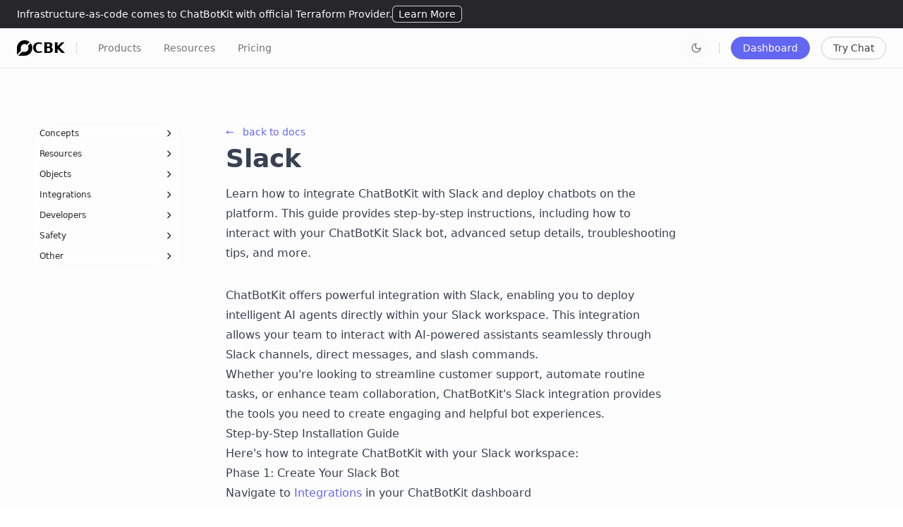

--- FILE ---
content_type: text/html; charset=utf-8
request_url: https://chatbotkit.com/docs/slack
body_size: 28698
content:
<!DOCTYPE html><html lang="en" data-sentry-element="Html" data-sentry-component="Document" data-sentry-source-file="_document.jsx"><head data-sentry-element="Head" data-sentry-source-file="_document.jsx"><meta charSet="utf-8"/><meta name="viewport" content="width=device-width"/><meta name="generator" content="ChatBotKit" data-sentry-element="meta" data-sentry-source-file="Meta.jsx"/><link rel="apple-touch-icon" sizes="180x180" href="/apple-touch-icon.png"/><link rel="icon" type="image/x-icon" href="/favicon-dark.ico" media="(prefers-color-scheme: dark)"/><link rel="icon" type="image/x-icon" href="/favicon-light.ico" media="(prefers-color-scheme: light)"/><link rel="canonical" href="https://chatbotkit.com/docs/slack"/><meta name="robots" content="index,follow"/><title>Slack</title><meta name="description" content="Learn how to integrate ChatBotKit with Slack and deploy chatbots on the platform. This guide provides step-by-step instructions, including how to interact with your ChatBotKit Slack bot, advanced setup details, troubleshooting tips, and more."/><meta name="keywords" content="slack, integration, customization, permissions"/><meta property="image" content="https://chatbotkit.com/docs/slack/card" data-sentry-element="meta" data-sentry-source-file="Meta.jsx"/><meta itemProp="image" content="https://chatbotkit.com/docs/slack/card" data-sentry-element="meta" data-sentry-source-file="Meta.jsx"/><meta property="og:locale" content="en_US" data-sentry-element="meta" data-sentry-source-file="Meta.jsx"/><meta property="og:site_name" content="chatbotkit.com" data-sentry-element="meta" data-sentry-source-file="Meta.jsx"/><meta property="og:type" content="website" data-sentry-element="meta" data-sentry-source-file="Meta.jsx"/><meta property="og:url" content="https://chatbotkit.com/docs/slack" data-sentry-element="meta" data-sentry-source-file="Meta.jsx"/><meta property="og:title" content="Slack"/><meta property="og:description" content="Learn how to integrate ChatBotKit with Slack and deploy chatbots on the platform. This guide provides step-by-step instructions, including how to interact with your ChatBotKit Slack bot, advanced setup details, troubleshooting tips, and more."/><meta property="og:image" content="https://chatbotkit.com/docs/slack/card" data-sentry-element="meta" data-sentry-source-file="Meta.jsx"/><meta name="twitter:site" content="@chatbotkit" data-sentry-element="meta" data-sentry-source-file="Meta.jsx"/><meta name="twitter:creator" content="@chatbotkit" data-sentry-element="meta" data-sentry-source-file="Meta.jsx"/><meta name="twitter:title" content="Slack"/><meta name="twitter:description" content="Learn how to integrate ChatBotKit with Slack and deploy chatbots on the platform. This guide provides step-by-step instructions, including how to interact with your ChatBotKit Slack bot, advanced setup details, troubleshooting tips, and more."/><meta name="twitter:image" content="https://chatbotkit.com/docs/slack/card" data-sentry-element="meta" data-sentry-source-file="Meta.jsx"/><meta name="twitter:card" content="summary_large_image" data-sentry-element="meta" data-sentry-source-file="Meta.jsx"/><link rel="alternate" type="application/rss+xml" title="ChatBotKit Docs" href="/docs/rss.xml"/><meta name="last-modified" content="2026-01-20T00:00:00.000Z" data-sentry-element="meta" data-sentry-source-file="Meta.jsx"/><script type="application/ld+json">{"@context":"https://schema.org","@type":"WebPage","name":"Slack","description":"Learn how to integrate ChatBotKit with Slack and deploy chatbots on the platform. This guide provides step-by-step instructions, including how to interact with your ChatBotKit Slack bot, advanced setup details, troubleshooting tips, and more.","url":"https://chatbotkit.com/docs/slack","image":{"@type":"ImageObject","url":"https://chatbotkit.com/docs/slack/card"}}</script><link rel="preload" href="/changelog/bar" as="document"/><script type="application/ld+json">{"@context":"https://schema.org","@type":"Article","headline":"Slack","image":["https://chatbotkit.com/docs/slack/card"],"author":[{"@type":"Organization","name":"ChatBotKit","description":"ChatBotKit helps you create conversational AI bots with custom data and abilities that communicate naturally with users in your App, Website, Slack, Discord, WhatsApp, Telegram and more.","url":"https://chatbotkit.com","logo":"https://chatbotkit.com/logo.png","image":"https://chatbotkit.com/card","foundingDate":"2023","sameAs":["https://x.com/chatbotkit","https://twitter.com/chatbotkit","https://www.facebook.com/chatbotkit","https://www.linkedin.com/company/chatbotkit","https://www.youtube.com/@chatbotkit","https://go.cbk.ai/discord"]}]}</script><script type="application/ld+json">{"@context":"https://schema.org","@type":"BreadcrumbList","itemListElement":[{"@type":"ListItem","position":1,"name":"Docs","item":"https://chatbotkit.com/docs"},{"@type":"ListItem","position":2,"name":"Slack","item":"https://chatbotkit.com/docs/slack"}]}</script><meta name="next-head-count" content="32"/><meta http-equiv="Content-Type" content="text/html; charset=utf-8" data-sentry-element="meta" data-sentry-source-file="_document.jsx"/><script id="quark-link" data-sentry-element="Script" data-sentry-source-file="_document.jsx" data-nscript="beforeInteractive">customElements.define('quark-link', class extends HTMLElement { constructor() { super(); this.attachShadow({ mode: 'closed' }) } })</script><link rel="preload" href="/_next/static/css/bebca065e7ada3df.css" as="style"/><link rel="stylesheet" href="/_next/static/css/bebca065e7ada3df.css" data-n-g=""/><noscript data-n-css=""></noscript><script defer="" nomodule="" src="/_next/static/chunks/polyfills-42372ed130431b0a.js"></script><script src="/_next/static/chunks/webpack-5850a380fa003589.js" defer=""></script><script src="/_next/static/chunks/framework-941ad9b352f0d93d.js" defer=""></script><script src="/_next/static/chunks/main-9b5005a88ff548d6.js" defer=""></script><script src="/_next/static/chunks/pages/_app-4ae9af2d6a08a839.js" defer=""></script><script src="/_next/static/chunks/6db6391c-8193cedfbb1f46bb.js" defer=""></script><script src="/_next/static/chunks/d7b9ac34-a85f715b174e616d.js" defer=""></script><script src="/_next/static/chunks/cbb955f7-615b9a69e571888d.js" defer=""></script><script src="/_next/static/chunks/64c6dac6-e8034703ec5b9414.js" defer=""></script><script src="/_next/static/chunks/e7d9e399-84802c6dab22ba3e.js" defer=""></script><script src="/_next/static/chunks/14e607ae-ca775398d89c4f83.js" defer=""></script><script src="/_next/static/chunks/50777-0e87ac7efc3d088d.js" defer=""></script><script src="/_next/static/chunks/48049-c9d3ff6580c6e5f2.js" defer=""></script><script src="/_next/static/chunks/49742-c564b9c8258b4848.js" defer=""></script><script src="/_next/static/chunks/25576-36b54c9bc7d3adf7.js" defer=""></script><script src="/_next/static/chunks/82024-9258a3994569a57c.js" defer=""></script><script src="/_next/static/chunks/62049-90e8d9384a6c1f6f.js" defer=""></script><script src="/_next/static/chunks/41882-d34e825ef2cf06e3.js" defer=""></script><script src="/_next/static/chunks/55872-e825d9c8255ce3b7.js" defer=""></script><script src="/_next/static/chunks/97492-85ef4c48f817366b.js" defer=""></script><script src="/_next/static/chunks/74587-1f42d7ea067c51ff.js" defer=""></script><script src="/_next/static/chunks/48883-22de93e59627dcfa.js" defer=""></script><script src="/_next/static/chunks/27292-32a49ed9a281fb8b.js" defer=""></script><script src="/_next/static/chunks/97572-b320b60da57b9528.js" defer=""></script><script src="/_next/static/chunks/64667-e6c228b369b7c739.js" defer=""></script><script src="/_next/static/chunks/33209-4a3ed2ce5b6b1dc1.js" defer=""></script><script src="/_next/static/chunks/62861-c56bee82c63f9a70.js" defer=""></script><script src="/_next/static/chunks/21148-e2d82eb3f73f7911.js" defer=""></script><script src="/_next/static/chunks/28503-c827e97b559dd3d3.js" defer=""></script><script src="/_next/static/chunks/93836-f6cd101062d4145c.js" defer=""></script><script src="/_next/static/chunks/15709-e5d9a46d40811056.js" defer=""></script><script src="/_next/static/chunks/80702-da8f68761388d7a1.js" defer=""></script><script src="/_next/static/chunks/33035-d8f4dbd372af146a.js" defer=""></script><script src="/_next/static/chunks/3124-782df84dc32ce929.js" defer=""></script><script src="/_next/static/chunks/44831-061bc9f4938683b1.js" defer=""></script><script src="/_next/static/chunks/pages/docs/%5Bslug%5D-62086400e15d31a3.js" defer=""></script><script src="/_next/static/OCvRoiSN2VYu1OhgH3W5d/_buildManifest.js" defer=""></script><script src="/_next/static/OCvRoiSN2VYu1OhgH3W5d/_ssgManifest.js" defer=""></script></head><body><div id="__next"><!--$--><!--/$--><script>((e,t,a,o,r,n,i,s)=>{let u=document.documentElement,l=["light","dark"];function c(t){(Array.isArray(e)?e:[e]).forEach(e=>{let a="class"===e,o=a&&n?r.map(e=>n[e]||e):r;a?(u.classList.remove(...o),u.classList.add(n&&n[t]?n[t]:t)):u.setAttribute(e,t)}),s&&l.includes(t)&&(u.style.colorScheme=t)}if(o)c(o);else try{let e=localStorage.getItem(t)||a,o=i&&"system"===e?window.matchMedia("(prefers-color-scheme: dark)").matches?"dark":"light":e;c(o)}catch(e){}})("class","theme","system",null,["none","light","dark"],null,false,true)</script><style>
#nprogress {
  pointer-events: none;
}

#nprogress .bar {
  background: #6366f1;

  position: fixed;
  z-index: 99999;
  top: 0;
  left: 0;

  width: 100%;
  height: 2px;
}

/* Fancy blur effect */
#nprogress .peg {
  display: block;
  position: absolute;
  right: 0px;
  width: 100px;
  height: 100%;
  box-shadow: 0 0 10px #6366f1, 0 0 5px #6366f1;
  opacity: 1.0;

  -webkit-transform: rotate(3deg) translate(0px, -4px);
      -ms-transform: rotate(3deg) translate(0px, -4px);
          transform: rotate(3deg) translate(0px, -4px);
}

/* Remove these to get rid of the spinner */
#nprogress .spinner {
  display: block;
  position: fixed;
  z-index: 1031;
  top: 15px;
  bottom: auto;
  right: 15px;
  left: auto;
}

#nprogress .spinner-icon {
  width: 18px;
  height: 18px;
  box-sizing: border-box;

  border: solid 2px transparent;
  border-top-color: #6366f1;
  border-left-color: #6366f1;
  border-radius: 50%;

  -webkit-animation: nprogress-spinner 400ms linear infinite;
          animation: nprogress-spinner 400ms linear infinite;
}

.nprogress-custom-parent {
  overflow: hidden;
  position: relative;
}

.nprogress-custom-parent #nprogress .spinner,
.nprogress-custom-parent #nprogress .bar {
  position: absolute;
}

@-webkit-keyframes nprogress-spinner {
  0%   { -webkit-transform: rotate(0deg); }
  100% { -webkit-transform: rotate(360deg); }
}
@keyframes nprogress-spinner {
  0%   { transform: rotate(0deg); }
  100% { transform: rotate(360deg); }
}
</style><div id="_rht_toaster" style="position:fixed;z-index:9999;top:16px;left:16px;right:16px;bottom:16px;pointer-events:none"></div><div class="min-h-[calc(100vh-4rem)] bg-white dark:bg-black" data-sentry-component="Main" data-sentry-source-file="Main.jsx"><div class="print:hidden grad-bar-gray sticky top-0 z-10 w-full h-10 hidden sm:block"><iframe class="w-full h-10" src="/changelog/bar" title="Latest changelog update"></iframe></div><nav class="main-navbar print:hidden sticky top-0 z-30 w-full bg-white/80 dark:bg-black/80 backdrop-blur-md border-b border-gray-200 dark:border-gray-800" data-sentry-element="Disclosure" data-sentry-component="MainNavbar" data-sentry-source-file="MainNavbar.jsx" data-headlessui-state=""><div class="mx-auto px-4 sm:px-6"><div class="relative flex items-center h-14 justify-between"><div class="flex items-center h-full"><a class="flex flex-row items-center gap-1 text-xl" rel="site" href="/"><svg viewBox="0 0 93 93" fill="none" xmlns="http://www.w3.org/2000/svg" class="w-[1.1em] h-[1.1em]"><path fill-rule="evenodd" clip-rule="evenodd" d="M75.95 11.062C67.905 4.172 57.481 0 46.091 0 20.636 0 0 20.636 0 46.092v40.92l22.842-22.843V46.092c0-12.84 10.41-23.25 23.25-23.25a22.94 22.94 0 0 1 13.61 4.468l16.247-16.248Zm6.239 6.489L65.817 33.922a23.426 23.426 0 0 1 3.525 12.372c0 13.066-10.592 23.864-23.658 23.864H29.581L6.74 93h38.945c25.681 0 46.5-21.024 46.5-46.705 0-10.835-3.738-20.833-9.995-28.744Z" fill="currentColor"></path></svg><div class="font-bold">CBK</div></a><div class="hidden lg:block h-4 w-[1px] bg-gray-300 dark:bg-gray-700 mx-4" data-sentry-component="Separator" data-sentry-source-file="MainNavbar.jsx"></div><div class="hidden lg:flex lg:flex-row items-center whitespace-nowrap space-x-1 h-full" data-sentry-component="GroupItems" data-sentry-source-file="MainNavbar.jsx"><div class="space-x-1"><div class="relative group inline-block"><a class="inline-flex items-center text-sm duration-150 px-3.5 py-1.5 rounded-full capitalize text-gray-500 group-hover:text-gray-800 dark:text-gray-500 dark:group-hover:text-gray-200 relative z-20" rel="site" href="/products">Products</a><div class="absolute z-10 -top-2 pt-12 transition ease-in-out duration-200 delay-100 group-hover:opacity-100 opacity-0 scale-0 group-hover:scale-100"><div class="rounded-xl border border-gray-200 dark:border-gray-800 bg-white dark:bg-black w-[700px] p-2 shadow-lg"><div class="grid grid-cols-2 grid-gap-2 whitespace-normal"><li class="@container overflow-hidden relative py-5 px-4 flex flex-row gap-6 rounded-xl hover:auto-bg-gray-5 transition-colors duration-200 [contain:content] [content-visibility:auto] focus-within:ring-2 focus-within:ring-inset focus-within:ring-indigo-500 dark:focus-within:ring-white [&amp;.selected]:ring-2 [&amp;.selected]:ring-inset [&amp;.selected]:ring-indigo-500 dark:[&amp;.selected]:ring-white rounded-lg" role="listitem" data-sentry-element="Component" data-sentry-component="ListItem" data-sentry-source-file="List.jsx"><a class="select-none" rel="site" href="/agents"><div class="flex-shrink-0"><span class="emoji inline-block space-x-[0.5em] text-6xl pt-2" data-sentry-component="Emoji" data-sentry-source-file="Emoji.jsx"></span></div></a><div class="flex-1 flex flex-col gap-4"><div class="flex flex-row justify-between items-start gap-4"><div class="min-w-0 flex-1"><a class="block focus:outline-none cursor-pointer" rel="site" href="/agents"><h3 class="text-sm font-medium auto-text-gray-900 mt-0 pt-0 break-all line-clamp-2" data-sentry-element="Component" data-sentry-source-file="List.jsx">AI Agents</h3><div class="[word-break:break-word] text-sm auto-text-gray-500 line-clamp-2 max-w-xl">Automate business processes and improve service delivery with AI agents. Learn how to create and deploy AI agents with ChatBotKit.</div></a></div><div class="flex items-center gap-4"></div></div></div></li><li class="@container overflow-hidden relative py-5 px-4 flex flex-row gap-6 rounded-xl hover:auto-bg-gray-5 transition-colors duration-200 [contain:content] [content-visibility:auto] focus-within:ring-2 focus-within:ring-inset focus-within:ring-indigo-500 dark:focus-within:ring-white [&amp;.selected]:ring-2 [&amp;.selected]:ring-inset [&amp;.selected]:ring-indigo-500 dark:[&amp;.selected]:ring-white rounded-lg" role="listitem" data-sentry-element="Component" data-sentry-component="ListItem" data-sentry-source-file="List.jsx"><a class="select-none" rel="site" href="/widgets"><div class="flex-shrink-0"><span class="emoji inline-block space-x-[0.5em] text-6xl pt-2" data-sentry-component="Emoji" data-sentry-source-file="Emoji.jsx"></span></div></a><div class="flex-1 flex flex-col gap-4"><div class="flex flex-row justify-between items-start gap-4"><div class="min-w-0 flex-1"><a class="block focus:outline-none cursor-pointer" rel="site" href="/widgets"><h3 class="text-sm font-medium auto-text-gray-900 mt-0 pt-0 break-all line-clamp-2" data-sentry-element="Component" data-sentry-source-file="List.jsx">AI Widgets</h3><div class="[word-break:break-word] text-sm auto-text-gray-500 line-clamp-2 max-w-xl">AI widgets are a powerful tool for businesses looking to enhance their customer experience and streamline their operations. Learn how to create and deploy AI widgets with ChatBotKit.</div></a></div><div class="flex items-center gap-4"></div></div></div></li><li class="@container overflow-hidden relative py-5 px-4 flex flex-row gap-6 rounded-xl hover:auto-bg-gray-5 transition-colors duration-200 [contain:content] [content-visibility:auto] focus-within:ring-2 focus-within:ring-inset focus-within:ring-indigo-500 dark:focus-within:ring-white [&amp;.selected]:ring-2 [&amp;.selected]:ring-inset [&amp;.selected]:ring-indigo-500 dark:[&amp;.selected]:ring-white rounded-lg" role="listitem" data-sentry-element="Component" data-sentry-component="ListItem" data-sentry-source-file="List.jsx"><a class="select-none" rel="site" href="/messaging"><div class="flex-shrink-0"><span class="emoji inline-block space-x-[0.5em] text-6xl pt-2" data-sentry-component="Emoji" data-sentry-source-file="Emoji.jsx"></span></div></a><div class="flex-1 flex flex-col gap-4"><div class="flex flex-row justify-between items-start gap-4"><div class="min-w-0 flex-1"><a class="block focus:outline-none cursor-pointer" rel="site" href="/messaging"><h3 class="text-sm font-medium auto-text-gray-900 mt-0 pt-0 break-all line-clamp-2" data-sentry-element="Component" data-sentry-source-file="List.jsx">AI Messaging</h3><div class="[word-break:break-word] text-sm auto-text-gray-500 line-clamp-2 max-w-xl">Integrate conversational AI into Slack, Discord, WhatsApp, Messenger, Telegram and other messaging platforms.</div></a></div><div class="flex items-center gap-4"></div></div></div></li><li class="@container overflow-hidden relative py-5 px-4 flex flex-row gap-6 rounded-xl hover:auto-bg-gray-5 transition-colors duration-200 [contain:content] [content-visibility:auto] focus-within:ring-2 focus-within:ring-inset focus-within:ring-indigo-500 dark:focus-within:ring-white [&amp;.selected]:ring-2 [&amp;.selected]:ring-inset [&amp;.selected]:ring-indigo-500 dark:[&amp;.selected]:ring-white rounded-lg" role="listitem" data-sentry-element="Component" data-sentry-component="ListItem" data-sentry-source-file="List.jsx"><a class="select-none" rel="site" href="/sdks"><div class="flex-shrink-0"><span class="emoji inline-block space-x-[0.5em] text-6xl pt-2" data-sentry-component="Emoji" data-sentry-source-file="Emoji.jsx"></span></div></a><div class="flex-1 flex flex-col gap-4"><div class="flex flex-row justify-between items-start gap-4"><div class="min-w-0 flex-1"><a class="block focus:outline-none cursor-pointer" rel="site" href="/sdks"><h3 class="text-sm font-medium auto-text-gray-900 mt-0 pt-0 break-all line-clamp-2" data-sentry-element="Component" data-sentry-source-file="List.jsx">AI SDKs</h3><div class="[word-break:break-word] text-sm auto-text-gray-500 line-clamp-2 max-w-xl">ChatBotKit offers a range of SDKs that allow developers to build chatbots with ease. Learn how to use these SDKs to create powerful conversational AI systems.</div></a></div><div class="flex items-center gap-4"></div></div></div></li><li class="@container overflow-hidden relative py-5 px-4 flex flex-row gap-6 rounded-xl hover:auto-bg-gray-5 transition-colors duration-200 [contain:content] [content-visibility:auto] focus-within:ring-2 focus-within:ring-inset focus-within:ring-indigo-500 dark:focus-within:ring-white [&amp;.selected]:ring-2 [&amp;.selected]:ring-inset [&amp;.selected]:ring-indigo-500 dark:[&amp;.selected]:ring-white rounded-lg" role="listitem" data-sentry-element="Component" data-sentry-component="ListItem" data-sentry-source-file="List.jsx"><a class="select-none" rel="site" href="/enterprise"><div class="flex-shrink-0"><span class="emoji inline-block space-x-[0.5em] text-6xl pt-2" data-sentry-component="Emoji" data-sentry-source-file="Emoji.jsx"></span></div></a><div class="flex-1 flex flex-col gap-4"><div class="flex flex-row justify-between items-start gap-4"><div class="min-w-0 flex-1"><a class="block focus:outline-none cursor-pointer" rel="site" href="/enterprise"><h3 class="text-sm font-medium auto-text-gray-900 mt-0 pt-0 break-all line-clamp-2" data-sentry-element="Component" data-sentry-source-file="List.jsx">AI Enterprise</h3><div class="[word-break:break-word] text-sm auto-text-gray-500 line-clamp-2 max-w-xl">Transform your organization with intelligent AI agents and powerful search capabilities. Build custom internal chat applications for maximum flexibility.</div></a></div><div class="flex items-center gap-4"></div></div></div></li><li class="@container overflow-hidden relative py-5 px-4 flex flex-row gap-6 rounded-xl hover:auto-bg-gray-5 transition-colors duration-200 [contain:content] [content-visibility:auto] focus-within:ring-2 focus-within:ring-inset focus-within:ring-indigo-500 dark:focus-within:ring-white [&amp;.selected]:ring-2 [&amp;.selected]:ring-inset [&amp;.selected]:ring-indigo-500 dark:[&amp;.selected]:ring-white rounded-lg" role="listitem" data-sentry-element="Component" data-sentry-component="ListItem" data-sentry-source-file="List.jsx"><a class="select-none" rel="site" href="/whitelabel"><div class="flex-shrink-0"><span class="emoji inline-block space-x-[0.5em] text-6xl pt-2" data-sentry-component="Emoji" data-sentry-source-file="Emoji.jsx"></span></div></a><div class="flex-1 flex flex-col gap-4"><div class="flex flex-row justify-between items-start gap-4"><div class="min-w-0 flex-1"><a class="block focus:outline-none cursor-pointer" rel="site" href="/whitelabel"><h3 class="text-sm font-medium auto-text-gray-900 mt-0 pt-0 break-all line-clamp-2" data-sentry-element="Component" data-sentry-source-file="List.jsx">AI Whitelabel</h3><div class="[word-break:break-word] text-sm auto-text-gray-500 line-clamp-2 max-w-xl">ChatBotKit offers whitelabel solutions for businesses looking to create their own chatbots. Learn how to create and deploy whitelabel chatbots with ChatBotKit.</div></a></div><div class="flex items-center gap-4"></div></div></div></li></div></div></div></div><div class="relative group inline-block"><a class="inline-flex items-center text-sm duration-150 px-3.5 py-1.5 rounded-full capitalize text-gray-500 group-hover:text-gray-800 dark:text-gray-500 dark:group-hover:text-gray-200 relative z-20" rel="site" href="/resources">Resources</a><div class="absolute z-10 -top-2 pt-12 transition ease-in-out duration-200 delay-100 group-hover:opacity-100 opacity-0 scale-0 group-hover:scale-100"><div class="rounded-xl border border-gray-200 dark:border-gray-800 bg-white dark:bg-black w-[700px] p-2 shadow-lg"><div class="grid grid-cols-2 grid-gap-2 whitespace-normal"><li class="@container overflow-hidden relative py-5 px-4 flex flex-row gap-6 rounded-xl hover:auto-bg-gray-5 transition-colors duration-200 [contain:content] [content-visibility:auto] focus-within:ring-2 focus-within:ring-inset focus-within:ring-indigo-500 dark:focus-within:ring-white [&amp;.selected]:ring-2 [&amp;.selected]:ring-inset [&amp;.selected]:ring-indigo-500 dark:[&amp;.selected]:ring-white rounded-lg" role="listitem" data-sentry-element="Component" data-sentry-component="ListItem" data-sentry-source-file="List.jsx"><a class="select-none" rel="site" href="/examples"><div class="flex-shrink-0"><span class="emoji inline-block space-x-[0.5em] text-6xl pt-2" data-sentry-component="Emoji" data-sentry-source-file="Emoji.jsx"></span></div></a><div class="flex-1 flex flex-col gap-4"><div class="flex flex-row justify-between items-start gap-4"><div class="min-w-0 flex-1"><a class="block focus:outline-none cursor-pointer" rel="site" href="/examples"><h3 class="text-sm font-medium auto-text-gray-900 mt-0 pt-0 break-all line-clamp-2" data-sentry-element="Component" data-sentry-source-file="List.jsx">Examples</h3><div class="[word-break:break-word] text-sm auto-text-gray-500 line-clamp-2 max-w-xl">Explore a wide range of examples that demonstrate the capabilities of ChatBotKit.</div></a></div><div class="flex items-center gap-4"></div></div></div></li><li class="@container overflow-hidden relative py-5 px-4 flex flex-row gap-6 rounded-xl hover:auto-bg-gray-5 transition-colors duration-200 [contain:content] [content-visibility:auto] focus-within:ring-2 focus-within:ring-inset focus-within:ring-indigo-500 dark:focus-within:ring-white [&amp;.selected]:ring-2 [&amp;.selected]:ring-inset [&amp;.selected]:ring-indigo-500 dark:[&amp;.selected]:ring-white rounded-lg" role="listitem" data-sentry-element="Component" data-sentry-component="ListItem" data-sentry-source-file="List.jsx"><a class="select-none" rel="site" href="/docs"><div class="flex-shrink-0"><span class="emoji inline-block space-x-[0.5em] text-6xl pt-2" data-sentry-component="Emoji" data-sentry-source-file="Emoji.jsx"></span></div></a><div class="flex-1 flex flex-col gap-4"><div class="flex flex-row justify-between items-start gap-4"><div class="min-w-0 flex-1"><a class="block focus:outline-none cursor-pointer" rel="site" href="/docs"><h3 class="text-sm font-medium auto-text-gray-900 mt-0 pt-0 break-all line-clamp-2" data-sentry-element="Component" data-sentry-source-file="List.jsx">Documentation</h3><div class="[word-break:break-word] text-sm auto-text-gray-500 line-clamp-2 max-w-xl">Explore the complete documentation for ChatBotKit, including guides, tutorials, and references to help you build and deploy chatbots with ease.</div></a></div><div class="flex items-center gap-4"></div></div></div></li><li class="@container overflow-hidden relative py-5 px-4 flex flex-row gap-6 rounded-xl hover:auto-bg-gray-5 transition-colors duration-200 [contain:content] [content-visibility:auto] focus-within:ring-2 focus-within:ring-inset focus-within:ring-indigo-500 dark:focus-within:ring-white [&amp;.selected]:ring-2 [&amp;.selected]:ring-inset [&amp;.selected]:ring-indigo-500 dark:[&amp;.selected]:ring-white rounded-lg" role="listitem" data-sentry-element="Component" data-sentry-component="ListItem" data-sentry-source-file="List.jsx"><a class="select-none" rel="site" href="/manuals"><div class="flex-shrink-0"><span class="emoji inline-block space-x-[0.5em] text-6xl pt-2" data-sentry-component="Emoji" data-sentry-source-file="Emoji.jsx"></span></div></a><div class="flex-1 flex flex-col gap-4"><div class="flex flex-row justify-between items-start gap-4"><div class="min-w-0 flex-1"><a class="block focus:outline-none cursor-pointer" rel="site" href="/manuals"><h3 class="text-sm font-medium auto-text-gray-900 mt-0 pt-0 break-all line-clamp-2" data-sentry-element="Component" data-sentry-source-file="List.jsx">Manuals</h3><div class="[word-break:break-word] text-sm auto-text-gray-500 line-clamp-2 max-w-xl">Access comprehensive product documentation and technical references for ChatBotKit features and configuration.</div></a></div><div class="flex items-center gap-4"></div></div></div></li><li class="@container overflow-hidden relative py-5 px-4 flex flex-row gap-6 rounded-xl hover:auto-bg-gray-5 transition-colors duration-200 [contain:content] [content-visibility:auto] focus-within:ring-2 focus-within:ring-inset focus-within:ring-indigo-500 dark:focus-within:ring-white [&amp;.selected]:ring-2 [&amp;.selected]:ring-inset [&amp;.selected]:ring-indigo-500 dark:[&amp;.selected]:ring-white rounded-lg" role="listitem" data-sentry-element="Component" data-sentry-component="ListItem" data-sentry-source-file="List.jsx"><a class="select-none" rel="site" href="/tutorials"><div class="flex-shrink-0"><span class="emoji inline-block space-x-[0.5em] text-6xl pt-2" data-sentry-component="Emoji" data-sentry-source-file="Emoji.jsx"></span></div></a><div class="flex-1 flex flex-col gap-4"><div class="flex flex-row justify-between items-start gap-4"><div class="min-w-0 flex-1"><a class="block focus:outline-none cursor-pointer" rel="site" href="/tutorials"><h3 class="text-sm font-medium auto-text-gray-900 mt-0 pt-0 break-all line-clamp-2" data-sentry-element="Component" data-sentry-source-file="List.jsx">Tutorials</h3><div class="[word-break:break-word] text-sm auto-text-gray-500 line-clamp-2 max-w-xl">Discover a wide range of tutorials that will help you get started with ChatBotKit and build your own chatbots.</div></a></div><div class="flex items-center gap-4"></div></div></div></li><li class="@container overflow-hidden relative py-5 px-4 flex flex-row gap-6 rounded-xl hover:auto-bg-gray-5 transition-colors duration-200 [contain:content] [content-visibility:auto] focus-within:ring-2 focus-within:ring-inset focus-within:ring-indigo-500 dark:focus-within:ring-white [&amp;.selected]:ring-2 [&amp;.selected]:ring-inset [&amp;.selected]:ring-indigo-500 dark:[&amp;.selected]:ring-white rounded-lg" role="listitem" data-sentry-element="Component" data-sentry-component="ListItem" data-sentry-source-file="List.jsx"><a class="select-none" rel="site" href="/changelog"><div class="flex-shrink-0"><span class="emoji inline-block space-x-[0.5em] text-6xl pt-2" data-sentry-component="Emoji" data-sentry-source-file="Emoji.jsx"></span></div></a><div class="flex-1 flex flex-col gap-4"><div class="flex flex-row justify-between items-start gap-4"><div class="min-w-0 flex-1"><a class="block focus:outline-none cursor-pointer" rel="site" href="/changelog"><h3 class="text-sm font-medium auto-text-gray-900 mt-0 pt-0 break-all line-clamp-2" data-sentry-element="Component" data-sentry-source-file="List.jsx">Changelog</h3><div class="[word-break:break-word] text-sm auto-text-gray-500 line-clamp-2 max-w-xl">Stay up-to-date with the latest changes, updates, and improvements to ChatBotKit.</div></a></div><div class="flex items-center gap-4"></div></div></div></li><li class="@container overflow-hidden relative py-5 px-4 flex flex-row gap-6 rounded-xl hover:auto-bg-gray-5 transition-colors duration-200 [contain:content] [content-visibility:auto] focus-within:ring-2 focus-within:ring-inset focus-within:ring-indigo-500 dark:focus-within:ring-white [&amp;.selected]:ring-2 [&amp;.selected]:ring-inset [&amp;.selected]:ring-indigo-500 dark:[&amp;.selected]:ring-white rounded-lg" role="listitem" data-sentry-element="Component" data-sentry-component="ListItem" data-sentry-source-file="List.jsx"><a class="select-none" rel="site" href="/reflections"><div class="flex-shrink-0"><span class="emoji inline-block space-x-[0.5em] text-6xl pt-2" data-sentry-component="Emoji" data-sentry-source-file="Emoji.jsx"></span></div></a><div class="flex-1 flex flex-col gap-4"><div class="flex flex-row justify-between items-start gap-4"><div class="min-w-0 flex-1"><a class="block focus:outline-none cursor-pointer" rel="site" href="/reflections"><h3 class="text-sm font-medium auto-text-gray-900 mt-0 pt-0 break-all line-clamp-2" data-sentry-element="Component" data-sentry-source-file="List.jsx">Reflections</h3><div class="[word-break:break-word] text-sm auto-text-gray-500 line-clamp-2 max-w-xl">Explore the latest reflections, insights, and thoughts on the world of conversational AI and chatbots.</div></a></div><div class="flex items-center gap-4"></div></div></div></li></div></div></div></div><div class="relative group inline-block"><a class="inline-flex items-center text-sm duration-150 px-3.5 py-1.5 rounded-full capitalize text-gray-500 group-hover:text-gray-800 dark:text-gray-500 dark:group-hover:text-gray-200 relative z-20" rel="site" href="/pricing">Pricing</a></div></div></div></div><div class="hidden lg:ml-6 lg:flex lg:items-center space-x-4"><button class="p-2 rounded-full auto-bg-gray-50 hover:auto-bg-gray-100 transition-colors duration-200 text-gray-500" type="button" aria-label="Switch to dark mode"><svg stroke="currentColor" fill="none" stroke-width="2" viewBox="0 0 24 24" stroke-linecap="round" stroke-linejoin="round" height="1em" width="1em" xmlns="http://www.w3.org/2000/svg"><path d="M12 3a6 6 0 0 0 9 9 9 9 0 1 1-9-9Z"></path></svg></button><div class="hidden lg:block h-4 w-[1px] bg-gray-300 dark:bg-gray-700 mx-4" data-sentry-component="Separator" data-sentry-source-file="MainNavbar.jsx"></div><a class="primary-button" rel="site" href="/overview">Dashboard</a><a class="default-button" rel="site" href="https://chat.chatbotkit.com">Try Chat</a></div><div class="-mr-2 flex items-center lg:hidden"><button class="inline-flex items-center justify-center rounded-full p-2 text-gray-400 hover:bg-gray-100 hover:text-gray-500 dark:text-gray-600 dark:hover:bg-gray-900 dark:hover:text-gray-500 focus:outline-none focus:ring-2 focus:ring-inset focus:ring-indigo-500" id="headlessui-disclosure-button-:Rdhlam:" type="button" aria-expanded="false" data-headlessui-state=""><span class="sr-only">Open main menu</span><svg xmlns="http://www.w3.org/2000/svg" fill="none" viewBox="0 0 24 24" stroke-width="1.5" stroke="currentColor" aria-hidden="true" data-slot="icon" class="block h-6 w-6"><path stroke-linecap="round" stroke-linejoin="round" d="M3.75 6.75h16.5M3.75 12h16.5m-16.5 5.25h16.5"></path></svg></button></div></div></div></nav><div class="sticky top-0 z-20"><main><div><div class="min-h-[calc(100vh-4rem)] bg-gray-50 dark:bg-gray-950"><section class="section-white"><div class="flex flex-row"><div class="print:hidden main-page mx-10 px-0 hidden lg:block"><nav class="foc max-w-[14rem] min-w-[14rem] backdrop-blur-lg p-1 rounded-xl !m-0 text-xs sticky top-20 left-0 !-mt-1.5" data-sentry-component="FOC" data-sentry-source-file="FOC.jsx"><div class="nested-accordion text-gray-800 dark:text-gray-200 space-y-[1px] space-y-2" data-sentry-component="NestedAccordion" data-sentry-source-file="NestedAccordion.jsx"><div class="nested-accordion-title group/title flex flex-row gap-2 items-center px-3 transition-all duration-200 select-none cursor-default hover:rounded-lg hover:bg-gray-100/60 dark:hover:bg-gray-900/60 cursor-pointer"><div class="flex-1 flex flex-row gap-2 items-center whitespace-nowrap overflow-hidden py-1.5" data-sentry-component="TitleLink" data-sentry-source-file="NestedAccordion.jsx"><span class="">Concepts</span></div><svg xmlns="http://www.w3.org/2000/svg" viewBox="0 0 20 20" fill="currentColor" aria-hidden="true" data-slot="icon" class="w-[1.5em] h-[1.5em] transform transition duration-300 rotate-0"><path fill-rule="evenodd" d="M8.22 5.22a.75.75 0 0 1 1.06 0l4.25 4.25a.75.75 0 0 1 0 1.06l-4.25 4.25a.75.75 0 0 1-1.06-1.06L11.94 10 8.22 6.28a.75.75 0 0 1 0-1.06Z" clip-rule="evenodd"></path></svg></div><ul class="nested-accordion-items pl-2 overflow-hidden transition-all duration-300 max-h-0 !py-0 space-y-[1px]"><li><div class="nested-accordion text-gray-800 dark:text-gray-200 space-y-[1px]" data-sentry-component="NestedAccordion" data-sentry-source-file="NestedAccordion.jsx"><div class="nested-accordion-title group/title flex flex-row gap-2 items-center px-3 transition-all duration-200 select-none cursor-default hover:rounded-lg hover:bg-gray-100/60 dark:hover:bg-gray-900/60"><a class="flex-1 flex flex-row gap-2 items-center whitespace-nowrap overflow-hidden py-1.5" data-sentry-element="Link" data-sentry-component="TitleLink" data-sentry-source-file="NestedAccordion.jsx" rel="site" href="/docs/introduction"><span class="">Introduction</span></a></div></div></li><li><div class="nested-accordion text-gray-800 dark:text-gray-200 space-y-[1px]" data-sentry-component="NestedAccordion" data-sentry-source-file="NestedAccordion.jsx"><div class="nested-accordion-title group/title flex flex-row gap-2 items-center px-3 transition-all duration-200 select-none cursor-default hover:rounded-lg hover:bg-gray-100/60 dark:hover:bg-gray-900/60"><a class="flex-1 flex flex-row gap-2 items-center whitespace-nowrap overflow-hidden py-1.5" data-sentry-element="Link" data-sentry-component="TitleLink" data-sentry-source-file="NestedAccordion.jsx" rel="site" href="/docs/backstories"><span class="">Backstories</span></a></div></div></li><li><div class="nested-accordion text-gray-800 dark:text-gray-200 space-y-[1px]" data-sentry-component="NestedAccordion" data-sentry-source-file="NestedAccordion.jsx"><div class="nested-accordion-title group/title flex flex-row gap-2 items-center px-3 transition-all duration-200 select-none cursor-default hover:rounded-lg hover:bg-gray-100/60 dark:hover:bg-gray-900/60"><a class="flex-1 flex flex-row gap-2 items-center whitespace-nowrap overflow-hidden py-1.5" data-sentry-element="Link" data-sentry-component="TitleLink" data-sentry-source-file="NestedAccordion.jsx" rel="site" href="/docs/models"><span class="">Models</span></a></div></div></li><li><div class="nested-accordion text-gray-800 dark:text-gray-200 space-y-[1px]" data-sentry-component="NestedAccordion" data-sentry-source-file="NestedAccordion.jsx"><div class="nested-accordion-title group/title flex flex-row gap-2 items-center px-3 transition-all duration-200 select-none cursor-default hover:rounded-lg hover:bg-gray-100/60 dark:hover:bg-gray-900/60"><a class="flex-1 flex flex-row gap-2 items-center whitespace-nowrap overflow-hidden py-1.5" data-sentry-element="Link" data-sentry-component="TitleLink" data-sentry-source-file="NestedAccordion.jsx" rel="site" href="/docs/rerankers"><span class="">Rerankers</span></a></div></div></li><li><div class="nested-accordion text-gray-800 dark:text-gray-200 space-y-[1px]" data-sentry-component="NestedAccordion" data-sentry-source-file="NestedAccordion.jsx"><div class="nested-accordion-title group/title flex flex-row gap-2 items-center px-3 transition-all duration-200 select-none cursor-default hover:rounded-lg hover:bg-gray-100/60 dark:hover:bg-gray-900/60"><a class="flex-1 flex flex-row gap-2 items-center whitespace-nowrap overflow-hidden py-1.5" data-sentry-element="Link" data-sentry-component="TitleLink" data-sentry-source-file="NestedAccordion.jsx" rel="site" href="/docs/stores"><span class="">Stores</span></a></div></div></li><li><div class="nested-accordion text-gray-800 dark:text-gray-200 space-y-[1px]" data-sentry-component="NestedAccordion" data-sentry-source-file="NestedAccordion.jsx"><div class="nested-accordion-title group/title flex flex-row gap-2 items-center px-3 transition-all duration-200 select-none cursor-default hover:rounded-lg hover:bg-gray-100/60 dark:hover:bg-gray-900/60"><a class="flex-1 flex flex-row gap-2 items-center whitespace-nowrap overflow-hidden py-1.5" data-sentry-element="Link" data-sentry-component="TitleLink" data-sentry-source-file="NestedAccordion.jsx" rel="site" href="/docs/blueprints"><span class="">Blueprints</span></a></div></div></li><li><div class="nested-accordion text-gray-800 dark:text-gray-200 space-y-[1px]" data-sentry-component="NestedAccordion" data-sentry-source-file="NestedAccordion.jsx"><div class="nested-accordion-title group/title flex flex-row gap-2 items-center px-3 transition-all duration-200 select-none cursor-default hover:rounded-lg hover:bg-gray-100/60 dark:hover:bg-gray-900/60"><a class="flex-1 flex flex-row gap-2 items-center whitespace-nowrap overflow-hidden py-1.5" data-sentry-element="Link" data-sentry-component="TitleLink" data-sentry-source-file="NestedAccordion.jsx" rel="site" href="/docs/integrations"><span class="">Integrations</span></a></div></div></li><li><div class="nested-accordion text-gray-800 dark:text-gray-200 space-y-[1px]" data-sentry-component="NestedAccordion" data-sentry-source-file="NestedAccordion.jsx"><div class="nested-accordion-title group/title flex flex-row gap-2 items-center px-3 transition-all duration-200 select-none cursor-default hover:rounded-lg hover:bg-gray-100/60 dark:hover:bg-gray-900/60"><a class="flex-1 flex flex-row gap-2 items-center whitespace-nowrap overflow-hidden py-1.5" data-sentry-element="Link" data-sentry-component="TitleLink" data-sentry-source-file="NestedAccordion.jsx" rel="site" href="/docs/usage"><span class="">Usage</span></a></div></div></li><li><div class="nested-accordion text-gray-800 dark:text-gray-200 space-y-[1px]" data-sentry-component="NestedAccordion" data-sentry-source-file="NestedAccordion.jsx"><div class="nested-accordion-title group/title flex flex-row gap-2 items-center px-3 transition-all duration-200 select-none cursor-default hover:rounded-lg hover:bg-gray-100/60 dark:hover:bg-gray-900/60"><a class="flex-1 flex flex-row gap-2 items-center whitespace-nowrap overflow-hidden py-1.5" data-sentry-element="Link" data-sentry-component="TitleLink" data-sentry-source-file="NestedAccordion.jsx" rel="site" href="/docs/analytics"><span class="">Analytics</span></a></div></div></li><li><div class="nested-accordion text-gray-800 dark:text-gray-200 space-y-[1px]" data-sentry-component="NestedAccordion" data-sentry-source-file="NestedAccordion.jsx"><div class="nested-accordion-title group/title flex flex-row gap-2 items-center px-3 transition-all duration-200 select-none cursor-default hover:rounded-lg hover:bg-gray-100/60 dark:hover:bg-gray-900/60"><a class="flex-1 flex flex-row gap-2 items-center whitespace-nowrap overflow-hidden py-1.5" data-sentry-element="Link" data-sentry-component="TitleLink" data-sentry-source-file="NestedAccordion.jsx" rel="site" href="/docs/teams"><span class="">Teams</span></a></div></div></li><li><div class="nested-accordion text-gray-800 dark:text-gray-200 space-y-[1px]" data-sentry-component="NestedAccordion" data-sentry-source-file="NestedAccordion.jsx"><div class="nested-accordion-title group/title flex flex-row gap-2 items-center px-3 transition-all duration-200 select-none cursor-default hover:rounded-lg hover:bg-gray-100/60 dark:hover:bg-gray-900/60"><a class="flex-1 flex flex-row gap-2 items-center whitespace-nowrap overflow-hidden py-1.5" data-sentry-element="Link" data-sentry-component="TitleLink" data-sentry-source-file="NestedAccordion.jsx" rel="site" href="/docs/billing"><span class="">Billing</span></a></div></div></li><li><div class="nested-accordion text-gray-800 dark:text-gray-200 space-y-[1px]" data-sentry-component="NestedAccordion" data-sentry-source-file="NestedAccordion.jsx"><div class="nested-accordion-title group/title flex flex-row gap-2 items-center px-3 transition-all duration-200 select-none cursor-default hover:rounded-lg hover:bg-gray-100/60 dark:hover:bg-gray-900/60"><a class="flex-1 flex flex-row gap-2 items-center whitespace-nowrap overflow-hidden py-1.5" data-sentry-element="Link" data-sentry-component="TitleLink" data-sentry-source-file="NestedAccordion.jsx" rel="site" href="/docs/deployments"><span class="">Deployments</span></a></div></div></li></ul></div><div class="nested-accordion text-gray-800 dark:text-gray-200 space-y-[1px] space-y-2" data-sentry-component="NestedAccordion" data-sentry-source-file="NestedAccordion.jsx"><div class="nested-accordion-title group/title flex flex-row gap-2 items-center px-3 transition-all duration-200 select-none cursor-default hover:rounded-lg hover:bg-gray-100/60 dark:hover:bg-gray-900/60 cursor-pointer"><div class="flex-1 flex flex-row gap-2 items-center whitespace-nowrap overflow-hidden py-1.5" data-sentry-component="TitleLink" data-sentry-source-file="NestedAccordion.jsx"><span class="">Resources</span></div><svg xmlns="http://www.w3.org/2000/svg" viewBox="0 0 20 20" fill="currentColor" aria-hidden="true" data-slot="icon" class="w-[1.5em] h-[1.5em] transform transition duration-300 rotate-0"><path fill-rule="evenodd" d="M8.22 5.22a.75.75 0 0 1 1.06 0l4.25 4.25a.75.75 0 0 1 0 1.06l-4.25 4.25a.75.75 0 0 1-1.06-1.06L11.94 10 8.22 6.28a.75.75 0 0 1 0-1.06Z" clip-rule="evenodd"></path></svg></div><ul class="nested-accordion-items pl-2 overflow-hidden transition-all duration-300 max-h-0 !py-0 space-y-[1px]"><li><div class="nested-accordion text-gray-800 dark:text-gray-200 space-y-[1px]" data-sentry-component="NestedAccordion" data-sentry-source-file="NestedAccordion.jsx"><div class="nested-accordion-title group/title flex flex-row gap-2 items-center px-3 transition-all duration-200 select-none cursor-default hover:rounded-lg hover:bg-gray-100/60 dark:hover:bg-gray-900/60"><a class="flex-1 flex flex-row gap-2 items-center whitespace-nowrap overflow-hidden py-1.5" data-sentry-element="Link" data-sentry-component="TitleLink" data-sentry-source-file="NestedAccordion.jsx" rel="site" href="/docs/skillsets"><span class="">Skillsets</span></a></div></div></li><li><div class="nested-accordion text-gray-800 dark:text-gray-200 space-y-[1px]" data-sentry-component="NestedAccordion" data-sentry-source-file="NestedAccordion.jsx"><div class="nested-accordion-title group/title flex flex-row gap-2 items-center px-3 transition-all duration-200 select-none cursor-default hover:rounded-lg hover:bg-gray-100/60 dark:hover:bg-gray-900/60"><a class="flex-1 flex flex-row gap-2 items-center whitespace-nowrap overflow-hidden py-1.5" data-sentry-element="Link" data-sentry-component="TitleLink" data-sentry-source-file="NestedAccordion.jsx" rel="site" href="/docs/bots"><span class="">Bots</span></a></div></div></li><li><div class="nested-accordion text-gray-800 dark:text-gray-200 space-y-[1px]" data-sentry-component="NestedAccordion" data-sentry-source-file="NestedAccordion.jsx"><div class="nested-accordion-title group/title flex flex-row gap-2 items-center px-3 transition-all duration-200 select-none cursor-default hover:rounded-lg hover:bg-gray-100/60 dark:hover:bg-gray-900/60"><a class="flex-1 flex flex-row gap-2 items-center whitespace-nowrap overflow-hidden py-1.5" data-sentry-element="Link" data-sentry-component="TitleLink" data-sentry-source-file="NestedAccordion.jsx" rel="site" href="/docs/datasets"><span class="">Datasets</span></a></div></div></li><li><div class="nested-accordion text-gray-800 dark:text-gray-200 space-y-[1px]" data-sentry-component="NestedAccordion" data-sentry-source-file="NestedAccordion.jsx"><div class="nested-accordion-title group/title flex flex-row gap-2 items-center px-3 transition-all duration-200 select-none cursor-default hover:rounded-lg hover:bg-gray-100/60 dark:hover:bg-gray-900/60"><a class="flex-1 flex flex-row gap-2 items-center whitespace-nowrap overflow-hidden py-1.5" data-sentry-element="Link" data-sentry-component="TitleLink" data-sentry-source-file="NestedAccordion.jsx" rel="site" href="/docs/files"><span class="">Files</span></a></div></div></li><li><div class="nested-accordion text-gray-800 dark:text-gray-200 space-y-[1px]" data-sentry-component="NestedAccordion" data-sentry-source-file="NestedAccordion.jsx"><div class="nested-accordion-title group/title flex flex-row gap-2 items-center px-3 transition-all duration-200 select-none cursor-default hover:rounded-lg hover:bg-gray-100/60 dark:hover:bg-gray-900/60"><a class="flex-1 flex flex-row gap-2 items-center whitespace-nowrap overflow-hidden py-1.5" data-sentry-element="Link" data-sentry-component="TitleLink" data-sentry-source-file="NestedAccordion.jsx" rel="site" href="/docs/secrets"><span class="">Secrets</span></a></div></div></li><li><div class="nested-accordion text-gray-800 dark:text-gray-200 space-y-[1px]" data-sentry-component="NestedAccordion" data-sentry-source-file="NestedAccordion.jsx"><div class="nested-accordion-title group/title flex flex-row gap-2 items-center px-3 transition-all duration-200 select-none cursor-default hover:rounded-lg hover:bg-gray-100/60 dark:hover:bg-gray-900/60"><a class="flex-1 flex flex-row gap-2 items-center whitespace-nowrap overflow-hidden py-1.5" data-sentry-element="Link" data-sentry-component="TitleLink" data-sentry-source-file="NestedAccordion.jsx" rel="site" href="/docs/portals"><span class="">Portals</span></a></div></div></li></ul></div><div class="nested-accordion text-gray-800 dark:text-gray-200 space-y-[1px] space-y-2" data-sentry-component="NestedAccordion" data-sentry-source-file="NestedAccordion.jsx"><div class="nested-accordion-title group/title flex flex-row gap-2 items-center px-3 transition-all duration-200 select-none cursor-default hover:rounded-lg hover:bg-gray-100/60 dark:hover:bg-gray-900/60 cursor-pointer"><div class="flex-1 flex flex-row gap-2 items-center whitespace-nowrap overflow-hidden py-1.5" data-sentry-component="TitleLink" data-sentry-source-file="NestedAccordion.jsx"><span class="">Objects</span></div><svg xmlns="http://www.w3.org/2000/svg" viewBox="0 0 20 20" fill="currentColor" aria-hidden="true" data-slot="icon" class="w-[1.5em] h-[1.5em] transform transition duration-300 rotate-0"><path fill-rule="evenodd" d="M8.22 5.22a.75.75 0 0 1 1.06 0l4.25 4.25a.75.75 0 0 1 0 1.06l-4.25 4.25a.75.75 0 0 1-1.06-1.06L11.94 10 8.22 6.28a.75.75 0 0 1 0-1.06Z" clip-rule="evenodd"></path></svg></div><ul class="nested-accordion-items pl-2 overflow-hidden transition-all duration-300 max-h-0 !py-0 space-y-[1px]"><li><div class="nested-accordion text-gray-800 dark:text-gray-200 space-y-[1px]" data-sentry-component="NestedAccordion" data-sentry-source-file="NestedAccordion.jsx"><div class="nested-accordion-title group/title flex flex-row gap-2 items-center px-3 transition-all duration-200 select-none cursor-default hover:rounded-lg hover:bg-gray-100/60 dark:hover:bg-gray-900/60"><a class="flex-1 flex flex-row gap-2 items-center whitespace-nowrap overflow-hidden py-1.5" data-sentry-element="Link" data-sentry-component="TitleLink" data-sentry-source-file="NestedAccordion.jsx" rel="site" href="/docs/conversations"><span class="">Conversations</span></a></div></div></li><li><div class="nested-accordion text-gray-800 dark:text-gray-200 space-y-[1px]" data-sentry-component="NestedAccordion" data-sentry-source-file="NestedAccordion.jsx"><div class="nested-accordion-title group/title flex flex-row gap-2 items-center px-3 transition-all duration-200 select-none cursor-default hover:rounded-lg hover:bg-gray-100/60 dark:hover:bg-gray-900/60"><a class="flex-1 flex flex-row gap-2 items-center whitespace-nowrap overflow-hidden py-1.5" data-sentry-element="Link" data-sentry-component="TitleLink" data-sentry-source-file="NestedAccordion.jsx" rel="site" href="/docs/contacts"><span class="">Contacts</span></a></div></div></li><li><div class="nested-accordion text-gray-800 dark:text-gray-200 space-y-[1px]" data-sentry-component="NestedAccordion" data-sentry-source-file="NestedAccordion.jsx"><div class="nested-accordion-title group/title flex flex-row gap-2 items-center px-3 transition-all duration-200 select-none cursor-default hover:rounded-lg hover:bg-gray-100/60 dark:hover:bg-gray-900/60"><a class="flex-1 flex flex-row gap-2 items-center whitespace-nowrap overflow-hidden py-1.5" data-sentry-element="Link" data-sentry-component="TitleLink" data-sentry-source-file="NestedAccordion.jsx" rel="site" href="/docs/memories"><span class="">Memories</span></a></div></div></li><li><div class="nested-accordion text-gray-800 dark:text-gray-200 space-y-[1px]" data-sentry-component="NestedAccordion" data-sentry-source-file="NestedAccordion.jsx"><div class="nested-accordion-title group/title flex flex-row gap-2 items-center px-3 transition-all duration-200 select-none cursor-default hover:rounded-lg hover:bg-gray-100/60 dark:hover:bg-gray-900/60"><a class="flex-1 flex flex-row gap-2 items-center whitespace-nowrap overflow-hidden py-1.5" data-sentry-element="Link" data-sentry-component="TitleLink" data-sentry-source-file="NestedAccordion.jsx" rel="site" href="/docs/ratings"><span class="">Ratings</span></a></div></div></li><li><div class="nested-accordion text-gray-800 dark:text-gray-200 space-y-[1px]" data-sentry-component="NestedAccordion" data-sentry-source-file="NestedAccordion.jsx"><div class="nested-accordion-title group/title flex flex-row gap-2 items-center px-3 transition-all duration-200 select-none cursor-default hover:rounded-lg hover:bg-gray-100/60 dark:hover:bg-gray-900/60"><a class="flex-1 flex flex-row gap-2 items-center whitespace-nowrap overflow-hidden py-1.5" data-sentry-element="Link" data-sentry-component="TitleLink" data-sentry-source-file="NestedAccordion.jsx" rel="site" href="/docs/spaces"><span class="">Spaces</span></a></div></div></li><li><div class="nested-accordion text-gray-800 dark:text-gray-200 space-y-[1px]" data-sentry-component="NestedAccordion" data-sentry-source-file="NestedAccordion.jsx"><div class="nested-accordion-title group/title flex flex-row gap-2 items-center px-3 transition-all duration-200 select-none cursor-default hover:rounded-lg hover:bg-gray-100/60 dark:hover:bg-gray-900/60"><a class="flex-1 flex flex-row gap-2 items-center whitespace-nowrap overflow-hidden py-1.5" data-sentry-element="Link" data-sentry-component="TitleLink" data-sentry-source-file="NestedAccordion.jsx" rel="site" href="/docs/tasks"><span class="">Tasks</span></a></div></div></li></ul></div><div class="nested-accordion text-gray-800 dark:text-gray-200 space-y-[1px] space-y-2" data-sentry-component="NestedAccordion" data-sentry-source-file="NestedAccordion.jsx"><div class="nested-accordion-title group/title flex flex-row gap-2 items-center px-3 transition-all duration-200 select-none cursor-default hover:rounded-lg hover:bg-gray-100/60 dark:hover:bg-gray-900/60 cursor-pointer"><div class="flex-1 flex flex-row gap-2 items-center whitespace-nowrap overflow-hidden py-1.5" data-sentry-component="TitleLink" data-sentry-source-file="NestedAccordion.jsx"><span class="">Integrations</span></div><svg xmlns="http://www.w3.org/2000/svg" viewBox="0 0 20 20" fill="currentColor" aria-hidden="true" data-slot="icon" class="w-[1.5em] h-[1.5em] transform transition duration-300 rotate-0"><path fill-rule="evenodd" d="M8.22 5.22a.75.75 0 0 1 1.06 0l4.25 4.25a.75.75 0 0 1 0 1.06l-4.25 4.25a.75.75 0 0 1-1.06-1.06L11.94 10 8.22 6.28a.75.75 0 0 1 0-1.06Z" clip-rule="evenodd"></path></svg></div><ul class="nested-accordion-items pl-2 overflow-hidden transition-all duration-300 max-h-0 !py-0 space-y-[1px]"><li><div class="nested-accordion text-gray-800 dark:text-gray-200 space-y-[1px]" data-sentry-component="NestedAccordion" data-sentry-source-file="NestedAccordion.jsx"><div class="nested-accordion-title group/title flex flex-row gap-2 items-center px-3 transition-all duration-200 select-none cursor-default hover:rounded-lg hover:bg-gray-100/60 dark:hover:bg-gray-900/60"><a class="flex-1 flex flex-row gap-2 items-center whitespace-nowrap overflow-hidden py-1.5" data-sentry-element="Link" data-sentry-component="TitleLink" data-sentry-source-file="NestedAccordion.jsx" rel="site" href="/docs/widget"><span class="">Widget</span></a></div></div></li><li><div class="nested-accordion text-gray-800 dark:text-gray-200 space-y-[1px]" data-sentry-component="NestedAccordion" data-sentry-source-file="NestedAccordion.jsx"><div class="nested-accordion-title group/title flex flex-row gap-2 items-center px-3 transition-all duration-200 select-none cursor-default rounded-lg bg-gray-200/60 dark:bg-gray-800/60 hover:rounded-lg hover:bg-gray-100/60 dark:hover:bg-gray-900/60"><a class="flex-1 flex flex-row gap-2 items-center whitespace-nowrap overflow-hidden py-1.5" data-sentry-element="Link" data-sentry-component="TitleLink" data-sentry-source-file="NestedAccordion.jsx" rel="site" href="/docs/slack"><span class="">Slack</span></a></div></div></li><li><div class="nested-accordion text-gray-800 dark:text-gray-200 space-y-[1px]" data-sentry-component="NestedAccordion" data-sentry-source-file="NestedAccordion.jsx"><div class="nested-accordion-title group/title flex flex-row gap-2 items-center px-3 transition-all duration-200 select-none cursor-default hover:rounded-lg hover:bg-gray-100/60 dark:hover:bg-gray-900/60"><a class="flex-1 flex flex-row gap-2 items-center whitespace-nowrap overflow-hidden py-1.5" data-sentry-element="Link" data-sentry-component="TitleLink" data-sentry-source-file="NestedAccordion.jsx" rel="site" href="/docs/discord"><span class="">Discord</span></a></div></div></li><li><div class="nested-accordion text-gray-800 dark:text-gray-200 space-y-[1px]" data-sentry-component="NestedAccordion" data-sentry-source-file="NestedAccordion.jsx"><div class="nested-accordion-title group/title flex flex-row gap-2 items-center px-3 transition-all duration-200 select-none cursor-default hover:rounded-lg hover:bg-gray-100/60 dark:hover:bg-gray-900/60"><a class="flex-1 flex flex-row gap-2 items-center whitespace-nowrap overflow-hidden py-1.5" data-sentry-element="Link" data-sentry-component="TitleLink" data-sentry-source-file="NestedAccordion.jsx" rel="site" href="/docs/whatsapp"><span class="">WhatsApp</span></a></div></div></li><li><div class="nested-accordion text-gray-800 dark:text-gray-200 space-y-[1px]" data-sentry-component="NestedAccordion" data-sentry-source-file="NestedAccordion.jsx"><div class="nested-accordion-title group/title flex flex-row gap-2 items-center px-3 transition-all duration-200 select-none cursor-default hover:rounded-lg hover:bg-gray-100/60 dark:hover:bg-gray-900/60"><a class="flex-1 flex flex-row gap-2 items-center whitespace-nowrap overflow-hidden py-1.5" data-sentry-element="Link" data-sentry-component="TitleLink" data-sentry-source-file="NestedAccordion.jsx" rel="site" href="/docs/messenger"><span class="">Messenger</span></a></div></div></li><li><div class="nested-accordion text-gray-800 dark:text-gray-200 space-y-[1px]" data-sentry-component="NestedAccordion" data-sentry-source-file="NestedAccordion.jsx"><div class="nested-accordion-title group/title flex flex-row gap-2 items-center px-3 transition-all duration-200 select-none cursor-default hover:rounded-lg hover:bg-gray-100/60 dark:hover:bg-gray-900/60"><a class="flex-1 flex flex-row gap-2 items-center whitespace-nowrap overflow-hidden py-1.5" data-sentry-element="Link" data-sentry-component="TitleLink" data-sentry-source-file="NestedAccordion.jsx" rel="site" href="/docs/telegram"><span class="">Telegram</span></a></div></div></li><li><div class="nested-accordion text-gray-800 dark:text-gray-200 space-y-[1px]" data-sentry-component="NestedAccordion" data-sentry-source-file="NestedAccordion.jsx"><div class="nested-accordion-title group/title flex flex-row gap-2 items-center px-3 transition-all duration-200 select-none cursor-default hover:rounded-lg hover:bg-gray-100/60 dark:hover:bg-gray-900/60"><a class="flex-1 flex flex-row gap-2 items-center whitespace-nowrap overflow-hidden py-1.5" data-sentry-element="Link" data-sentry-component="TitleLink" data-sentry-source-file="NestedAccordion.jsx" rel="site" href="/docs/email"><span class="">Email</span></a></div></div></li><li><div class="nested-accordion text-gray-800 dark:text-gray-200 space-y-[1px]" data-sentry-component="NestedAccordion" data-sentry-source-file="NestedAccordion.jsx"><div class="nested-accordion-title group/title flex flex-row gap-2 items-center px-3 transition-all duration-200 select-none cursor-default hover:rounded-lg hover:bg-gray-100/60 dark:hover:bg-gray-900/60"><a class="flex-1 flex flex-row gap-2 items-center whitespace-nowrap overflow-hidden py-1.5" data-sentry-element="Link" data-sentry-component="TitleLink" data-sentry-source-file="NestedAccordion.jsx" rel="site" href="/docs/trigger"><span class="">Trigger</span></a></div></div></li><li><div class="nested-accordion text-gray-800 dark:text-gray-200 space-y-[1px]" data-sentry-component="NestedAccordion" data-sentry-source-file="NestedAccordion.jsx"><div class="nested-accordion-title group/title flex flex-row gap-2 items-center px-3 transition-all duration-200 select-none cursor-default hover:rounded-lg hover:bg-gray-100/60 dark:hover:bg-gray-900/60"><a class="flex-1 flex flex-row gap-2 items-center whitespace-nowrap overflow-hidden py-1.5" data-sentry-element="Link" data-sentry-component="TitleLink" data-sentry-source-file="NestedAccordion.jsx" rel="site" href="/docs/twilio"><span class="">Twilio</span></a></div></div></li><li><div class="nested-accordion text-gray-800 dark:text-gray-200 space-y-[1px]" data-sentry-component="NestedAccordion" data-sentry-source-file="NestedAccordion.jsx"><div class="nested-accordion-title group/title flex flex-row gap-2 items-center px-3 transition-all duration-200 select-none cursor-default hover:rounded-lg hover:bg-gray-100/60 dark:hover:bg-gray-900/60"><a class="flex-1 flex flex-row gap-2 items-center whitespace-nowrap overflow-hidden py-1.5" data-sentry-element="Link" data-sentry-component="TitleLink" data-sentry-source-file="NestedAccordion.jsx" rel="site" href="/docs/sitemap"><span class="">Sitemap</span></a></div></div></li><li><div class="nested-accordion text-gray-800 dark:text-gray-200 space-y-[1px]" data-sentry-component="NestedAccordion" data-sentry-source-file="NestedAccordion.jsx"><div class="nested-accordion-title group/title flex flex-row gap-2 items-center px-3 transition-all duration-200 select-none cursor-default hover:rounded-lg hover:bg-gray-100/60 dark:hover:bg-gray-900/60"><a class="flex-1 flex flex-row gap-2 items-center whitespace-nowrap overflow-hidden py-1.5" data-sentry-element="Link" data-sentry-component="TitleLink" data-sentry-source-file="NestedAccordion.jsx" rel="site" href="/docs/notion"><span class="">Notion</span></a></div></div></li><li><div class="nested-accordion text-gray-800 dark:text-gray-200 space-y-[1px]" data-sentry-component="NestedAccordion" data-sentry-source-file="NestedAccordion.jsx"><div class="nested-accordion-title group/title flex flex-row gap-2 items-center px-3 transition-all duration-200 select-none cursor-default hover:rounded-lg hover:bg-gray-100/60 dark:hover:bg-gray-900/60"><a class="flex-1 flex flex-row gap-2 items-center whitespace-nowrap overflow-hidden py-1.5" data-sentry-element="Link" data-sentry-component="TitleLink" data-sentry-source-file="NestedAccordion.jsx" rel="site" href="/docs/support"><span class="">Support</span></a></div></div></li><li><div class="nested-accordion text-gray-800 dark:text-gray-200 space-y-[1px]" data-sentry-component="NestedAccordion" data-sentry-source-file="NestedAccordion.jsx"><div class="nested-accordion-title group/title flex flex-row gap-2 items-center px-3 transition-all duration-200 select-none cursor-default hover:rounded-lg hover:bg-gray-100/60 dark:hover:bg-gray-900/60"><a class="flex-1 flex flex-row gap-2 items-center whitespace-nowrap overflow-hidden py-1.5" data-sentry-element="Link" data-sentry-component="TitleLink" data-sentry-source-file="NestedAccordion.jsx" rel="site" href="/docs/extract"><span class="">Extract</span></a></div></div></li><li><div class="nested-accordion text-gray-800 dark:text-gray-200 space-y-[1px]" data-sentry-component="NestedAccordion" data-sentry-source-file="NestedAccordion.jsx"><div class="nested-accordion-title group/title flex flex-row gap-2 items-center px-3 transition-all duration-200 select-none cursor-default hover:rounded-lg hover:bg-gray-100/60 dark:hover:bg-gray-900/60"><a class="flex-1 flex flex-row gap-2 items-center whitespace-nowrap overflow-hidden py-1.5" data-sentry-element="Link" data-sentry-component="TitleLink" data-sentry-source-file="NestedAccordion.jsx" rel="site" href="/docs/zapier"><span class="">Zapier</span></a></div></div></li></ul></div><div class="nested-accordion text-gray-800 dark:text-gray-200 space-y-[1px] space-y-2" data-sentry-component="NestedAccordion" data-sentry-source-file="NestedAccordion.jsx"><div class="nested-accordion-title group/title flex flex-row gap-2 items-center px-3 transition-all duration-200 select-none cursor-default hover:rounded-lg hover:bg-gray-100/60 dark:hover:bg-gray-900/60 cursor-pointer"><div class="flex-1 flex flex-row gap-2 items-center whitespace-nowrap overflow-hidden py-1.5" data-sentry-component="TitleLink" data-sentry-source-file="NestedAccordion.jsx"><span class="">Developers</span></div><svg xmlns="http://www.w3.org/2000/svg" viewBox="0 0 20 20" fill="currentColor" aria-hidden="true" data-slot="icon" class="w-[1.5em] h-[1.5em] transform transition duration-300 rotate-0"><path fill-rule="evenodd" d="M8.22 5.22a.75.75 0 0 1 1.06 0l4.25 4.25a.75.75 0 0 1 0 1.06l-4.25 4.25a.75.75 0 0 1-1.06-1.06L11.94 10 8.22 6.28a.75.75 0 0 1 0-1.06Z" clip-rule="evenodd"></path></svg></div><ul class="nested-accordion-items pl-2 overflow-hidden transition-all duration-300 max-h-0 !py-0 space-y-[1px]"><li><div class="nested-accordion text-gray-800 dark:text-gray-200 space-y-[1px]" data-sentry-component="NestedAccordion" data-sentry-source-file="NestedAccordion.jsx"><div class="nested-accordion-title group/title flex flex-row gap-2 items-center px-3 transition-all duration-200 select-none cursor-default hover:rounded-lg hover:bg-gray-100/60 dark:hover:bg-gray-900/60"><a class="flex-1 flex flex-row gap-2 items-center whitespace-nowrap overflow-hidden py-1.5" data-sentry-element="Link" data-sentry-component="TitleLink" data-sentry-source-file="NestedAccordion.jsx" rel="site" href="/docs/webhooks"><span class="">Webhooks</span></a></div></div></li><li><div class="nested-accordion text-gray-800 dark:text-gray-200 space-y-[1px]" data-sentry-component="NestedAccordion" data-sentry-source-file="NestedAccordion.jsx"><div class="nested-accordion-title group/title flex flex-row gap-2 items-center px-3 transition-all duration-200 select-none cursor-default hover:rounded-lg hover:bg-gray-100/60 dark:hover:bg-gray-900/60"><a class="flex-1 flex flex-row gap-2 items-center whitespace-nowrap overflow-hidden py-1.5" data-sentry-element="Link" data-sentry-component="TitleLink" data-sentry-source-file="NestedAccordion.jsx" rel="site" href="/docs/primers"><span class="">Primers</span></a></div></div></li><li><div class="nested-accordion text-gray-800 dark:text-gray-200 space-y-[1px]" data-sentry-component="NestedAccordion" data-sentry-source-file="NestedAccordion.jsx"><div class="nested-accordion-title group/title flex flex-row gap-2 items-center px-3 transition-all duration-200 select-none cursor-default hover:rounded-lg hover:bg-gray-100/60 dark:hover:bg-gray-900/60"><a class="flex-1 flex flex-row gap-2 items-center whitespace-nowrap overflow-hidden py-1.5" data-sentry-element="Link" data-sentry-component="TitleLink" data-sentry-source-file="NestedAccordion.jsx" rel="site" href="/docs/api"><span class="">API</span></a></div></div></li><li><div class="nested-accordion text-gray-800 dark:text-gray-200 space-y-[1px]" data-sentry-component="NestedAccordion" data-sentry-source-file="NestedAccordion.jsx"><div class="nested-accordion-title group/title flex flex-row gap-2 items-center px-3 transition-all duration-200 select-none cursor-default hover:rounded-lg hover:bg-gray-100/60 dark:hover:bg-gray-900/60"><a class="flex-1 flex flex-row gap-2 items-center whitespace-nowrap overflow-hidden py-1.5" data-sentry-element="Link" data-sentry-component="TitleLink" data-sentry-source-file="NestedAccordion.jsx" rel="site" href="/docs/node-sdk"><span class="">Node SDK</span></a></div></div></li><li><div class="nested-accordion text-gray-800 dark:text-gray-200 space-y-[1px]" data-sentry-component="NestedAccordion" data-sentry-source-file="NestedAccordion.jsx"><div class="nested-accordion-title group/title flex flex-row gap-2 items-center px-3 transition-all duration-200 select-none cursor-default hover:rounded-lg hover:bg-gray-100/60 dark:hover:bg-gray-900/60"><a class="flex-1 flex flex-row gap-2 items-center whitespace-nowrap overflow-hidden py-1.5" data-sentry-element="Link" data-sentry-component="TitleLink" data-sentry-source-file="NestedAccordion.jsx" rel="site" href="/docs/terraform-provider"><span class="">Terraform Provider</span></a></div></div></li><li><div class="nested-accordion text-gray-800 dark:text-gray-200 space-y-[1px]" data-sentry-component="NestedAccordion" data-sentry-source-file="NestedAccordion.jsx"><div class="nested-accordion-title group/title flex flex-row gap-2 items-center px-3 transition-all duration-200 select-none cursor-default hover:rounded-lg hover:bg-gray-100/60 dark:hover:bg-gray-900/60"><a class="flex-1 flex flex-row gap-2 items-center whitespace-nowrap overflow-hidden py-1.5" data-sentry-element="Link" data-sentry-component="TitleLink" data-sentry-source-file="NestedAccordion.jsx" rel="site" href="/docs/widget-sdk"><span class="">Widget SDK</span></a></div></div></li><li><div class="nested-accordion text-gray-800 dark:text-gray-200 space-y-[1px]" data-sentry-component="NestedAccordion" data-sentry-source-file="NestedAccordion.jsx"><div class="nested-accordion-title group/title flex flex-row gap-2 items-center px-3 transition-all duration-200 select-none cursor-default hover:rounded-lg hover:bg-gray-100/60 dark:hover:bg-gray-900/60"><a class="flex-1 flex flex-row gap-2 items-center whitespace-nowrap overflow-hidden py-1.5" data-sentry-element="Link" data-sentry-component="TitleLink" data-sentry-source-file="NestedAccordion.jsx" rel="site" href="/docs/tokens"><span class="">Tokens</span></a></div></div></li></ul></div><div class="nested-accordion text-gray-800 dark:text-gray-200 space-y-[1px] space-y-2" data-sentry-component="NestedAccordion" data-sentry-source-file="NestedAccordion.jsx"><div class="nested-accordion-title group/title flex flex-row gap-2 items-center px-3 transition-all duration-200 select-none cursor-default hover:rounded-lg hover:bg-gray-100/60 dark:hover:bg-gray-900/60 cursor-pointer"><div class="flex-1 flex flex-row gap-2 items-center whitespace-nowrap overflow-hidden py-1.5" data-sentry-component="TitleLink" data-sentry-source-file="NestedAccordion.jsx"><span class="">Safety</span></div><svg xmlns="http://www.w3.org/2000/svg" viewBox="0 0 20 20" fill="currentColor" aria-hidden="true" data-slot="icon" class="w-[1.5em] h-[1.5em] transform transition duration-300 rotate-0"><path fill-rule="evenodd" d="M8.22 5.22a.75.75 0 0 1 1.06 0l4.25 4.25a.75.75 0 0 1 0 1.06l-4.25 4.25a.75.75 0 0 1-1.06-1.06L11.94 10 8.22 6.28a.75.75 0 0 1 0-1.06Z" clip-rule="evenodd"></path></svg></div><ul class="nested-accordion-items pl-2 overflow-hidden transition-all duration-300 max-h-0 !py-0 space-y-[1px]"><li><div class="nested-accordion text-gray-800 dark:text-gray-200 space-y-[1px]" data-sentry-component="NestedAccordion" data-sentry-source-file="NestedAccordion.jsx"><div class="nested-accordion-title group/title flex flex-row gap-2 items-center px-3 transition-all duration-200 select-none cursor-default hover:rounded-lg hover:bg-gray-100/60 dark:hover:bg-gray-900/60"><a class="flex-1 flex flex-row gap-2 items-center whitespace-nowrap overflow-hidden py-1.5" data-sentry-element="Link" data-sentry-component="TitleLink" data-sentry-source-file="NestedAccordion.jsx" rel="site" href="/docs/policies"><span class="">Policies</span></a></div></div></li><li><div class="nested-accordion text-gray-800 dark:text-gray-200 space-y-[1px]" data-sentry-component="NestedAccordion" data-sentry-source-file="NestedAccordion.jsx"><div class="nested-accordion-title group/title flex flex-row gap-2 items-center px-3 transition-all duration-200 select-none cursor-default hover:rounded-lg hover:bg-gray-100/60 dark:hover:bg-gray-900/60"><a class="flex-1 flex flex-row gap-2 items-center whitespace-nowrap overflow-hidden py-1.5" data-sentry-element="Link" data-sentry-component="TitleLink" data-sentry-source-file="NestedAccordion.jsx" rel="site" href="/docs/moderation"><span class="">Moderation</span></a></div></div></li><li><div class="nested-accordion text-gray-800 dark:text-gray-200 space-y-[1px]" data-sentry-component="NestedAccordion" data-sentry-source-file="NestedAccordion.jsx"><div class="nested-accordion-title group/title flex flex-row gap-2 items-center px-3 transition-all duration-200 select-none cursor-default hover:rounded-lg hover:bg-gray-100/60 dark:hover:bg-gray-900/60"><a class="flex-1 flex flex-row gap-2 items-center whitespace-nowrap overflow-hidden py-1.5" data-sentry-element="Link" data-sentry-component="TitleLink" data-sentry-source-file="NestedAccordion.jsx" rel="site" href="/docs/privacy"><span class="">Privacy</span></a></div></div></li><li><div class="nested-accordion text-gray-800 dark:text-gray-200 space-y-[1px]" data-sentry-component="NestedAccordion" data-sentry-source-file="NestedAccordion.jsx"><div class="nested-accordion-title group/title flex flex-row gap-2 items-center px-3 transition-all duration-200 select-none cursor-default hover:rounded-lg hover:bg-gray-100/60 dark:hover:bg-gray-900/60"><a class="flex-1 flex flex-row gap-2 items-center whitespace-nowrap overflow-hidden py-1.5" data-sentry-element="Link" data-sentry-component="TitleLink" data-sentry-source-file="NestedAccordion.jsx" rel="site" href="/docs/security"><span class="">Security</span></a></div></div></li><li><div class="nested-accordion text-gray-800 dark:text-gray-200 space-y-[1px]" data-sentry-component="NestedAccordion" data-sentry-source-file="NestedAccordion.jsx"><div class="nested-accordion-title group/title flex flex-row gap-2 items-center px-3 transition-all duration-200 select-none cursor-default hover:rounded-lg hover:bg-gray-100/60 dark:hover:bg-gray-900/60"><a class="flex-1 flex flex-row gap-2 items-center whitespace-nowrap overflow-hidden py-1.5" data-sentry-element="Link" data-sentry-component="TitleLink" data-sentry-source-file="NestedAccordion.jsx" rel="site" href="/docs/events"><span class="">Events</span></a></div></div></li><li><div class="nested-accordion text-gray-800 dark:text-gray-200 space-y-[1px]" data-sentry-component="NestedAccordion" data-sentry-source-file="NestedAccordion.jsx"><div class="nested-accordion-title group/title flex flex-row gap-2 items-center px-3 transition-all duration-200 select-none cursor-default hover:rounded-lg hover:bg-gray-100/60 dark:hover:bg-gray-900/60"><a class="flex-1 flex flex-row gap-2 items-center whitespace-nowrap overflow-hidden py-1.5" data-sentry-element="Link" data-sentry-component="TitleLink" data-sentry-source-file="NestedAccordion.jsx" rel="site" href="/docs/audit"><span class="">Audit</span></a></div></div></li></ul></div><div class="nested-accordion text-gray-800 dark:text-gray-200 space-y-[1px] space-y-2" data-sentry-component="NestedAccordion" data-sentry-source-file="NestedAccordion.jsx"><div class="nested-accordion-title group/title flex flex-row gap-2 items-center px-3 transition-all duration-200 select-none cursor-default hover:rounded-lg hover:bg-gray-100/60 dark:hover:bg-gray-900/60 cursor-pointer"><div class="flex-1 flex flex-row gap-2 items-center whitespace-nowrap overflow-hidden py-1.5" data-sentry-component="TitleLink" data-sentry-source-file="NestedAccordion.jsx"><span class="">Other</span></div><svg xmlns="http://www.w3.org/2000/svg" viewBox="0 0 20 20" fill="currentColor" aria-hidden="true" data-slot="icon" class="w-[1.5em] h-[1.5em] transform transition duration-300 rotate-0"><path fill-rule="evenodd" d="M8.22 5.22a.75.75 0 0 1 1.06 0l4.25 4.25a.75.75 0 0 1 0 1.06l-4.25 4.25a.75.75 0 0 1-1.06-1.06L11.94 10 8.22 6.28a.75.75 0 0 1 0-1.06Z" clip-rule="evenodd"></path></svg></div><ul class="nested-accordion-items pl-2 overflow-hidden transition-all duration-300 max-h-0 !py-0 space-y-[1px]"><li><div class="nested-accordion text-gray-800 dark:text-gray-200 space-y-[1px]" data-sentry-component="NestedAccordion" data-sentry-source-file="NestedAccordion.jsx"><div class="nested-accordion-title group/title flex flex-row gap-2 items-center px-3 transition-all duration-200 select-none cursor-default hover:rounded-lg hover:bg-gray-100/60 dark:hover:bg-gray-900/60"><a class="flex-1 flex flex-row gap-2 items-center whitespace-nowrap overflow-hidden py-1.5" data-sentry-element="Link" data-sentry-component="TitleLink" data-sentry-source-file="NestedAccordion.jsx" rel="site" href="/docs/playgrounds"><span class="">Playgrounds</span></a></div></div></li><li><div class="nested-accordion text-gray-800 dark:text-gray-200 space-y-[1px]" data-sentry-component="NestedAccordion" data-sentry-source-file="NestedAccordion.jsx"><div class="nested-accordion-title group/title flex flex-row gap-2 items-center px-3 transition-all duration-200 select-none cursor-default hover:rounded-lg hover:bg-gray-100/60 dark:hover:bg-gray-900/60"><a class="flex-1 flex flex-row gap-2 items-center whitespace-nowrap overflow-hidden py-1.5" data-sentry-element="Link" data-sentry-component="TitleLink" data-sentry-source-file="NestedAccordion.jsx" rel="site" href="/docs/apps"><span class="">Apps</span></a></div></div></li><li><div class="nested-accordion text-gray-800 dark:text-gray-200 space-y-[1px]" data-sentry-component="NestedAccordion" data-sentry-source-file="NestedAccordion.jsx"><div class="nested-accordion-title group/title flex flex-row gap-2 items-center px-3 transition-all duration-200 select-none cursor-default hover:rounded-lg hover:bg-gray-100/60 dark:hover:bg-gray-900/60"><a class="flex-1 flex flex-row gap-2 items-center whitespace-nowrap overflow-hidden py-1.5" data-sentry-element="Link" data-sentry-component="TitleLink" data-sentry-source-file="NestedAccordion.jsx" rel="site" href="/docs/partner"><span class="">Partner</span></a></div></div></li><li><div class="nested-accordion text-gray-800 dark:text-gray-200 space-y-[1px]" data-sentry-component="NestedAccordion" data-sentry-source-file="NestedAccordion.jsx"><div class="nested-accordion-title group/title flex flex-row gap-2 items-center px-3 transition-all duration-200 select-none cursor-default hover:rounded-lg hover:bg-gray-100/60 dark:hover:bg-gray-900/60"><a class="flex-1 flex flex-row gap-2 items-center whitespace-nowrap overflow-hidden py-1.5" data-sentry-element="Link" data-sentry-component="TitleLink" data-sentry-source-file="NestedAccordion.jsx" rel="site" href="/docs/affiliates"><span class="">Affiliates</span></a></div></div></li><li><div class="nested-accordion text-gray-800 dark:text-gray-200 space-y-[1px]" data-sentry-component="NestedAccordion" data-sentry-source-file="NestedAccordion.jsx"><div class="nested-accordion-title group/title flex flex-row gap-2 items-center px-3 transition-all duration-200 select-none cursor-default hover:rounded-lg hover:bg-gray-100/60 dark:hover:bg-gray-900/60"><a class="flex-1 flex flex-row gap-2 items-center whitespace-nowrap overflow-hidden py-1.5" data-sentry-element="Link" data-sentry-component="TitleLink" data-sentry-source-file="NestedAccordion.jsx" rel="site" href="/docs/glossary"><span class="">Glossary</span></a></div></div></li><li><div class="nested-accordion text-gray-800 dark:text-gray-200 space-y-[1px]" data-sentry-component="NestedAccordion" data-sentry-source-file="NestedAccordion.jsx"><div class="nested-accordion-title group/title flex flex-row gap-2 items-center px-3 transition-all duration-200 select-none cursor-default hover:rounded-lg hover:bg-gray-100/60 dark:hover:bg-gray-900/60"><a class="flex-1 flex flex-row gap-2 items-center whitespace-nowrap overflow-hidden py-1.5" data-sentry-element="Link" data-sentry-component="TitleLink" data-sentry-source-file="NestedAccordion.jsx" rel="site" href="/docs/partnership"><span class="">Partnership</span></a></div></div></li></ul></div></nav></div><div class="main-page flex-1"><div class="content-prose space-y-4" data-sentry-component="NavHeader" data-sentry-source-file="NavHeader.jsx"><div class="space-y-2"><a class="print:hidden text-sm default-link group block relative" data-sentry-element="Link" data-sentry-source-file="NavHeader.jsx" rel="site" href="/docs"><span class="absolute group-hover:-translate-x-1 transition-all">←</span><span class="ml-6">back to <!-- -->docs</span></a><h1 class="text-4xl font-bold">Slack</h1></div><div class="print:hidden"><div class="lead">Learn how to integrate ChatBotKit with Slack and deploy chatbots on the platform. This guide provides step-by-step instructions, including how to interact with your ChatBotKit Slack bot, advanced setup details, troubleshooting tips, and more.</div></div></div><div class="content-prose"><p>ChatBotKit offers powerful integration with Slack, enabling you to deploy intelligent AI agents directly within your Slack workspace. This integration allows your team to interact with AI-powered assistants seamlessly through Slack channels, direct messages, and slash commands.</p>
<p>Whether you&#x27;re looking to streamline customer support, automate routine tasks, or enhance team collaboration, ChatBotKit&#x27;s Slack integration provides the tools you need to create engaging and helpful bot experiences.</p>
<h2 id="step-by-step-installation-guide">Step-by-Step Installation Guide</h2>
<p>Here&#x27;s how to integrate ChatBotKit with your Slack workspace:</p>
<h3 id="phase-1-create-your-slack-bot">Phase 1: Create Your Slack Bot</h3>
<ol>
<li>Navigate to <a class="default-link" rel="site" href="/integrations">Integrations</a> in your ChatBotKit dashboard</li>
<li>Click the <a class="default-link" rel="site" href="/integrations/slack/new">Slack Bot</a> button to start the setup process</li>
<li>Configure your bot&#x27;s basic settings:
<ul>
<li><strong>Name</strong>: Choose a clear, memorable name for your bot</li>
<li><strong>Backstory</strong>: Define your bot&#x27;s personality and purpose (this guides how it responds)</li>
<li><strong>Model</strong>: Select your preferred AI model</li>
<li><strong>Dataset</strong>: Optionally connect a <a class="default-link" rel="site" href="/docs/datasets">Dataset</a> for specialized knowledge</li>
<li><strong>Skillset</strong>: Add a <a class="default-link" rel="site" href="/docs/skillsets">Skillset</a> for enhanced capabilities</li>
</ul>
</li>
<li>Click <strong>&quot;Create&quot;</strong> to save your integration settings</li>
</ol>
<h3 id="phase-2-install-to-slack">Phase 2: Install to Slack</h3>
<p>Once your integration is created, you&#x27;ll need to install it to your Slack workspace:</p>
<ol>
<li>Click the <strong>&quot;Install&quot;</strong> button in your ChatBotKit integration settings</li>
<li>This opens the Slack installation process in a new tab</li>
<li>Select the Slack workspace where you want to install your bot</li>
<li>Review the permissions your bot will request</li>
<li>Click <strong>&quot;Allow&quot;</strong> to complete the Slack app installation</li>
</ol>
<h3 id="phase-3-configure-authentication">Phase 3: Configure Authentication</h3>
<p>The final step requires copying credentials from Slack back to ChatBotKit:</p>
<h3 id="get-your-signing-secret">Get Your Signing Secret</h3>
<ol>
<li>In the Slack app tab (still open from the previous step), navigate to <strong>&quot;Basic Information&quot;</strong></li>
<li>Scroll down to find the <strong>&quot;Signing Secret&quot;</strong> section</li>
<li>Click <strong>&quot;Show&quot;</strong> and copy the signing secret value</li>
<li>Return to your ChatBotKit integration and paste it into the <strong>&quot;Signing Secret&quot;</strong> field</li>
</ol>
<h3 id="get-your-bot-token">Get Your Bot Token</h3>
<ol>
<li>In the same Slack app tab, go to <strong>&quot;OAuth &amp; Permissions&quot;</strong></li>
<li>Find the <strong>&quot;Bot User OAuth Token&quot;</strong> section</li>
<li>Copy the token (it starts with <code>xoxb-</code>)</li>
<li>Paste it into the <strong>&quot;Bot Token&quot;</strong> field in ChatBotKit</li>
</ol>
<blockquote>
<p>Note: If you don&#x27;t see a bot token, click the &quot;Install to Workspace&quot; button first, then return to this section.</p>
</blockquote>
<h2 id="how-to-interact-with-your-slack-bot">How to Interact with Your Slack Bot</h2>
<p>Once installed, there are several ways to interact with your ChatBotKit bot in Slack:</p>
<h3 id="channel-conversations">Channel Conversations</h3>
<ol>
<li><strong>Invite the bot to a channel</strong>: Use <code>/invite @YourBotName</code> in any channel</li>
<li><strong>Start conversations</strong>: Mention your bot with <code>@YourBotName</code> followed by your message</li>
<li><strong>Continue in threads</strong>: The bot will reply in a thread to keep conversations organized</li>
</ol>
<p><strong>Example:</strong></p>
<!-- -->
<p>The bot will respond in a thread, and all follow-up messages in that thread become part of the same conversation.</p>
<h3 id="direct-messages">Direct Messages</h3>
<p>For private conversations with your bot:</p>
<ol>
<li>Click on your bot&#x27;s name in the workspace sidebar</li>
<li>Start typing your message directly - no need to use <code>@</code> mentions in DMs</li>
<li>The bot responds immediately, just like chatting with a team member</li>
</ol>
<h3 id="slash-commands">Slash Commands</h3>
<p>Use the built-in slash command for quick, private interactions:</p>
<ol>
<li>Type <code>/botname your question</code> in any channel</li>
<li>The response appears only to you (ephemeral message)</li>
<li>Perfect for getting help without interrupting channel conversations</li>
</ol>
<h2 id="advanced-features">Advanced Features</h2>
<h3 id="visible-messages-for-context-beta">Visible Messages for Context (Beta)</h3>
<p>The Visible Messages feature enables your bot to understand conversation context by considering recent channel messages.</p>
<p><strong>How it works:</strong></p>
<ul>
<li><strong>Default behavior</strong> (<code>visibleMessages: 0</code>): Each bot interaction starts fresh</li>
<li><strong>Enhanced context</strong> (<code>visibleMessages: 10</code>): Bot considers the last 10 messages as context</li>
</ul>
<p><strong>Example use case:</strong>
If someone shares an error message in a support channel, then asks the bot &quot;What does this error mean?&quot;, the bot can reference the previous error message to provide specific help.</p>
<p><strong>To enable:</strong></p>
<ol>
<li>Go to your Slack integration settings in ChatBotKit</li>
<li>Set the <strong>Visible Messages</strong> field to your desired number (typically 5-10)</li>
<li>Save your changes</li>
</ol>
<p>This feature is particularly valuable in:</p>
<ul>
<li>Support channels where errors are shared</li>
<li>Project channels with ongoing discussions</li>
<li>Any scenario where context from recent messages helps the bot provide better responses</li>
</ul>
<h3 id="file-attachments-beta">File Attachments (Beta)</h3>
<p>The File Attachments feature allows users to share files directly with your bot for processing and analysis.</p>
<p><strong>How it works:</strong></p>
<ul>
<li><strong>Default behavior</strong> (<code>attachments: false</code>): Users can only send text messages</li>
<li><strong>Enhanced functionality</strong> (<code>attachments: true</code>): Users can upload files that the bot can process and respond to</li>
</ul>
<p><strong>Example use case:</strong>
Users can upload documents, images, spreadsheets, or other files directly in Slack conversations. The bot can analyze the content, answer questions about the files, or provide summaries and insights based on the uploaded material.</p>
<p><strong>To enable:</strong></p>
<ol>
<li>Go to your Slack integration settings in ChatBotKit</li>
<li>Enable the <strong>Attachments</strong> toggle (marked as BETA)</li>
<li>Save your changes</li>
</ol>
<p><strong>Supported file types:</strong></p>
<ul>
<li>Documents (PDF, Word, text files)</li>
<li>Images (JPEG, PNG, GIF)</li>
<li>Spreadsheets (Excel, CSV)</li>
<li>And many other common file formats</li>
</ul>
<p>This feature is particularly valuable for:</p>
<ul>
<li>Technical support scenarios where users need to share error logs or screenshots</li>
<li>Document analysis and summarization tasks</li>
<li>Content review and feedback workflows</li>
<li>Any scenario where visual or document context enhances the conversation</li>
</ul>
<h3 id="interactive-references-beta">Interactive References (Beta)</h3>
<p>The References feature enhances the user experience by providing easy access to source information and citations used in bot responses.</p>
<p><strong>How it works:</strong></p>
<ul>
<li><strong>Default behavior</strong> (<code>references: false</code>): Bot responses appear without reference buttons</li>
<li><strong>Enhanced transparency</strong> (<code>references: true</code>): Interactive &quot;View References&quot; buttons appear when responses contain citations</li>
</ul>
<p><strong>Example use case:</strong>
When your bot answers a question about company policies and cites specific documents, users can click the &quot;📄 View References&quot; button to see exactly which sources were used, including document names and relevant excerpts.</p>
<p><strong>To enable:</strong></p>
<ol>
<li>Go to your Slack integration settings in ChatBotKit</li>
<li>Enable the <strong>References</strong> toggle (marked as BETA)</li>
<li>Save your changes</li>
</ol>
<p><strong>User Experience:</strong></p>
<ul>
<li>A &quot;📄 View References (X)&quot; button appears below responses that contain citations</li>
<li>Clicking the button opens a modal showing all referenced sources</li>
<li>Each reference includes the source name, description, and relevant content</li>
<li>References are temporarily stored and accessible for one hour after the response</li>
</ul>
<p>This feature is particularly valuable for:</p>
<ul>
<li>Knowledge base responses with document citations</li>
<li>Policy or procedure explanations requiring source verification</li>
<li>Technical support responses referencing specific documentation</li>
<li>Any scenario where users need to verify or explore the sources behind bot responses</li>
</ul>
<h3 id="auto-response-control">Auto-Response Control</h3>
<p>Control when your bot responds to messages in channels. By default, your bot only responds when someone directly messages it or mentions it with @botname. You can customize this behavior to fit your team&#x27;s needs.</p>
<p><strong>Response Options:</strong></p>
<ul>
<li><strong>Default</strong> (leave empty): Bot responds only to direct messages and @mentions - perfect for support bots that should wait to be called</li>
<li><strong>Respond to everything</strong>: Type <code>@all</code> to make your bot respond to all channel messages - great for monitoring bots</li>
<li><strong>Agent decides</strong>: Start with <code>@agent</code> followed by instructions - your bot&#x27;s AI agent will make smart decisions about when to respond</li>
<li><strong>Simple filtering</strong>: Write plain instructions and a quick AI check will determine if the message matches</li>
</ul>
<p><strong>Example scenarios:</strong></p>
<ol>
<li><strong>Support bot that waits to be asked</strong> (default):
<ul>
<li>Leave the Auto Respond field empty</li>
<li>Bot stays quiet unless someone asks directly</li>
</ul>
</li>
<li><strong>Always-active assistant</strong>:
<ul>
<li>Type <code>@all</code> in the Auto Respond field</li>
<li>Bot participates in all conversations</li>
</ul>
</li>
<li><strong>Smart agent-powered responses</strong>:
<ul>
<li>Type <code>@agent Only respond if someone needs help with technical issues</code></li>
<li>Your bot&#x27;s own AI agent evaluates each message and decides whether to respond</li>
<li>Best for nuanced situations where context matters</li>
</ul>
</li>
<li><strong>Quick filtering</strong>:
<ul>
<li>Type <code>Respond only to questions about billing</code></li>
<li>A fast AI check determines if the message matches your criteria</li>
<li>Best for straightforward filtering rules</li>
</ul>
</li>
</ol>
<p><strong>To set this up:</strong></p>
<ol>
<li>Go to your Slack integration settings in ChatBotKit</li>
<li>Find the <strong>Auto Respond</strong> field</li>
<li>Choose your option or write custom instructions</li>
<li>Save your changes</li>
</ol>
<p><strong>Good to know:</strong></p>
<ul>
<li>Direct messages and @mentions always get responses, no matter what you choose</li>
<li>The <code>@agent</code> option uses your bot&#x27;s actual AI agent for sophisticated decisions</li>
<li>Plain instructions use a quick AI filter for simpler yes/no checks</li>
<li>This helps keep channels organized and reduces notification noise</li>
</ul>
<h3 id="user-feedback-collection-beta">User Feedback Collection (Beta)</h3>
<p>The Ratings feature allows users to provide thumbs up (👍) and thumbs down (👎) reactions to bot responses, giving you valuable insights into response quality and effectiveness.</p>
<p>When enabled, thumbs up and thumbs down buttons appear below every bot response, allowing users to quickly indicate response quality.</p>
<p><strong>Example use case:</strong>
After your support bot provides a solution, users can immediately indicate whether the response was helpful. This data helps you identify which types of responses work well and which areas need improvement.</p>
<p><strong>To enable:</strong></p>
<ol>
<li>Go to your Slack integration settings in ChatBotKit</li>
<li>Enable the <strong>Ratings</strong> toggle (marked as BETA)</li>
<li>Save your changes</li>
</ol>
<p><strong>User Experience:</strong></p>
<ul>
<li>👍 (thumbs up) and 👎 (thumbs down) buttons appear on the same line as reference buttons below bot responses</li>
<li><strong>Thumbs up</strong>: Users can click once to provide positive feedback - no additional steps required</li>
<li><strong>Thumbs down</strong>: Users are prompted with a dialog to optionally provide their reason for downvoting (up to 500 characters)</li>
<li>Users receive immediate confirmation when feedback is submitted</li>
<li>Feedback is stored securely and cannot be changed once submitted</li>
</ul>
<p><strong>Analytics and Insights:</strong></p>
<ul>
<li>All feedback is collected and available through your ChatBotKit analytics dashboard</li>
<li>Track response effectiveness trends over time</li>
<li>Identify common issues or highly successful response patterns</li>
<li>Export feedback data for further analysis and reporting</li>
</ul>
<p>This feature is particularly valuable for:</p>
<ul>
<li>Customer support quality monitoring</li>
<li>Training data improvement identification</li>
<li>Bot performance optimization</li>
<li>Measuring user satisfaction trends</li>
<li>A/B testing different response approaches</li>
</ul>
<h3 id="rich-message-formatting">Rich Message Formatting</h3>
<p>Your ChatBotKit Slack bot supports full Slack formatting capabilities:</p>
<ul>
<li><strong>Text formatting</strong>: <em>italics</em>, <strong>bold</strong>, <del>strikethrough</del>, <code>code</code></li>
<li><strong>Hyperlinks</strong>: <a class="default-link" target="_blank" rel="site" href="https://example.com/">link text</a></li>
<li><strong>Emoji support</strong>: Use Slack&#x27;s emoji codes like <code>:smile:</code>  or <code>:thumbsup:</code></li>
<li><strong>Code blocks</strong>: For sharing formatted code snippets</li>
<li><strong>Lists</strong>: Both bulleted and numbered lists</li>
<li><strong>Mentions</strong>: The bot can mention users and channels when appropriate</li>
<li><strong>Images</strong>: The bot can process and respond to images shared in conversations</li>
</ul>
<h3 id="multi-user-conversations">Multi-User Conversations</h3>
<p>Multiple team members can participate in the same bot conversation thread:</p>
<ul>
<li>Each thread maintains its own conversation history</li>
<li>Users can jump in and out of ongoing discussions</li>
<li>The bot tracks the context for all participants</li>
<li>Perfect for collaborative problem-solving sessions</li>
</ul>
<h2 id="slack-app-configuration-reference">Slack App Configuration Reference</h2>
<p>For users who need to modify their Slack app settings or troubleshoot permissions, here are the key configuration areas:</p>
<h3 id="required-bot-permissions">Required Bot Permissions</h3>
<p>Ensure your Slack app has these Bot Token Scopes in <strong>&quot;OAuth &amp; Permissions&quot;</strong>:</p>
<ul>
<li><code>app_mentions:read</code> - Allows the bot to see when it&#x27;s mentioned</li>
<li><code>groups:history</code> - Allows reading private channel messages</li>
<li><code>chat:write</code> - Permits sending messages to channels and DMs</li>
<li><code>channels:history</code> - Enables reading public channel messages</li>
<li><code>im:history</code> - Enables reading direct message history</li>
<li><code>mpim:history</code> - Allows reading group direct message history</li>
<li><code>users:read</code> - Permits reading user profile information</li>
<li><code>commands</code> - Required for slash command functionality</li>
</ul>
<h3 id="event-subscriptions-setup">Event Subscriptions Setup</h3>
<p>If you need to manually configure event subscriptions:</p>
<ol>
<li>
<p>Go to <strong>&quot;Event Subscriptions&quot;</strong> in your Slack app settings</p>
</li>
<li>
<p>Enable events and set the Request URL to:</p>
<!-- -->
<p>(Replace <code>[slackIntegrationId]</code> with your actual integration ID from the ChatBotKit URL)</p>
</li>
<li>
<p>Subscribe to these bot events:</p>
<ul>
<li><code>app_mention</code> - When bot is mentioned in channels</li>
<li><code>message.channels</code> - Public channel messages</li>
<li><code>message.groups</code> - Private channel messages</li>
<li><code>message.im</code> - Direct messages</li>
<li><code>message.mpim</code> - Group direct messages</li>
</ul>
</li>
</ol>
<h3 id="slash-commands-setup">Slash Commands Setup</h3>
<p>If you need to manually configure slash commands:</p>
<ol>
<li>
<p>Go to <strong>&quot;Slash Commands&quot;</strong> in your Slack app settings</p>
</li>
<li>
<p>Click <strong>&quot;Create New Command&quot;</strong></p>
</li>
<li>
<p>Set the Request URL to:
(Replace <code>[slackIntegrationId]</code> with your actual integration ID from the ChatBotKit URL)</p>
<!-- -->
</li>
<li>
<p>Configure the command name (typically matches your bot name in lowercase)</p>
</li>
<li>
<p>Add a description: &quot;Interact with [Your Bot Name] in any channel or direct message&quot;</p>
</li>
<li>
<p>Set usage hint: &quot;ask a question or give a command&quot;</p>
</li>
</ol>
<h3 id="interactive-components-setup">Interactive Components Setup</h3>
<p>If you need to manually configure interactive components (for References feature):</p>
<ol>
<li>
<p>Go to <strong>&quot;Interactivity &amp; Shortcuts&quot;</strong> in your Slack app settings</p>
</li>
<li>
<p>Turn on <strong>&quot;Interactivity&quot;</strong></p>
</li>
<li>
<p>Set the Request URL to:
(Replace <code>[slackIntegrationId]</code> with your actual integration ID from the ChatBotKit URL)</p>
<!-- -->
</li>
<li>
<p>This endpoint handles button clicks and other interactive elements like the References feature</p>
</li>
</ol>
<h3 id="app-home-configuration">App Home Configuration</h3>
<p>To enable direct messaging through the App Home:</p>
<ol>
<li>Navigate to <strong>&quot;App Home&quot;</strong> in your Slack app settings</li>
<li>Enable <strong>&quot;Allow users to send Slash commands and messages from the messages tab&quot;</strong></li>
<li>This allows users to find and message your bot directly from the Apps section</li>
</ol>
<h3 id="chatbotkit-integration-settings">ChatBotKit Integration Settings</h3>
<p>In addition to Slack app configuration, you can customize your ChatBotKit integration behavior:</p>
<h3 id="references-beta">References (Beta)</h3>
<ul>
<li><strong>Property</strong>: <code>references</code> (Boolean)</li>
<li><strong>Default</strong>: <code>false</code> (disabled)</li>
<li><strong>Description</strong>: When enabled, displays interactive &quot;View References&quot; buttons below bot responses that contain citations or source material</li>
<li><strong>Use Cases</strong>: Knowledge base responses, policy explanations, technical documentation references</li>
</ul>
<h3 id="visible-messages-beta">Visible Messages (Beta)</h3>
<ul>
<li><strong>Property</strong>: <code>visibleMessages</code> (Number)</li>
<li><strong>Default</strong>: <code>0</code> (disabled)</li>
<li><strong>Description</strong>: Number of recent channel messages to include as context for bot responses</li>
<li><strong>Recommended Range</strong>: 5-10 messages for optimal context without overwhelming the bot</li>
<li><strong>Use Cases</strong>: Support channels, ongoing project discussions, contextual conversations</li>
</ul>
<h3 id="contact-collection">Contact Collection</h3>
<ul>
<li><strong>Property</strong>: <code>contactCollection</code> (Boolean)</li>
<li><strong>Default</strong>: <code>false</code> (disabled)</li>
<li><strong>Description</strong>: Enables collection and storage of user contact information during conversations</li>
</ul>
<h3 id="session-duration">Session Duration</h3>
<ul>
<li><strong>Property</strong>: <code>sessionDuration</code> (Number)</li>
<li><strong>Default</strong>: <code>null</code> (unlimited)</li>
<li><strong>Description</strong>: Maximum duration (in minutes) for conversation sessions before automatic reset</li>
</ul>
<h3 id="attachments-beta">Attachments (Beta)</h3>
<ul>
<li><strong>Property</strong>: <code>attachments</code> (Boolean)</li>
<li><strong>Default</strong>: <code>false</code> (disabled)</li>
<li><strong>Description</strong>: Allows users to share files, documents, and images with the bot for processing and analysis</li>
<li><strong>Supported Types</strong>: Documents, images, spreadsheets, and other common file formats</li>
</ul>
<p>These settings can be configured through your ChatBotKit integration dashboard at <a class="default-link" rel="site" href="/integrations">chatbotkit.com/integrations</a>.</p>
<h2 id="troubleshooting">Troubleshooting</h2>
<h3 id="common-issues-and-solutions">Common Issues and Solutions</h3>
<details>
  <summary>Bot not responding to messages in channels</summary>
<p><strong>Symptoms:</strong> Bot doesn&#x27;t reply when mentioned in channels or threads</p>
<p><strong>Solutions:</strong></p>
<ol>
<li><strong>Check permissions</strong>: Verify your bot has all required Bot Token Scopes listed above</li>
<li><strong>Verify installation</strong>: Make sure the bot is properly installed in your workspace</li>
<li><strong>Test in DM first</strong>: Try messaging the bot directly to confirm it&#x27;s working</li>
<li><strong>Check integration status</strong>: Ensure your ChatBotKit integration is active and properly configured</li>
<li><strong>Review error logs</strong>: Check your ChatBotKit integration logs for error messages</li>
</ol>
<p><strong>Steps to fix permissions:</strong></p>
<ol>
<li>Go to your Slack App Dashboard</li>
<li>Select your app and navigate to <strong>&quot;OAuth &amp; Permissions&quot;</strong></li>
<li>Add any missing Bot Token Scopes from the required list</li>
<li>Save changes and reinstall the app to your workspace if needed</li>
</ol>
  </details>
<details>
  <summary>Cannot message bot directly through App Home</summary>
<p><strong>Symptoms:</strong> Users can&#x27;t start direct conversations with the bot from Slack&#x27;s Apps section</p>
<p><strong>Solution:</strong></p>
<ol>
<li>Go to your Slack App Dashboard and select your app</li>
<li>Navigate to <strong>&quot;App Home&quot;</strong></li>
<li>Enable <strong>&quot;Allow users to send Slash commands and messages from the messages tab&quot;</strong></li>
<li>Save your changes</li>
</ol>
<p>This setting allows users to discover and message your bot directly through Slack&#x27;s interface.</p>
  </details>
<details>
  <summary>Bot responses seem irrelevant or ignore context</summary>
<p><strong>Symptoms:</strong> Bot doesn&#x27;t consider previous messages or conversation context</p>
<p><strong>Solutions:</strong></p>
<ol>
<li><strong>Enable Visible Messages</strong>: Set the <code>visibleMessages</code> parameter to 5-10 in your integration settings</li>
<li><strong>Review backstory</strong>: Ensure your bot&#x27;s backstory provides clear guidance for the conversation context</li>
<li><strong>Check thread usage</strong>: Make sure conversations are happening in threads for proper context tracking</li>
<li><strong>Verify model selection</strong>: Some AI models handle context better than others</li>
</ol>
  </details>
<details>
  <summary>Authentication or webhook errors</summary>
<p><strong>Symptoms:</strong> Bot installation fails or shows authentication errors</p>
<p><strong>Solutions:</strong></p>
<ol>
<li><strong>Double-check credentials</strong>: Ensure Signing Secret and Bot Token are copied correctly</li>
<li><strong>Verify token format</strong>: Bot token should start with <code>xoxb-</code></li>
<li><strong>Check expiration</strong>: Regenerate tokens if they&#x27;re old or expired</li>
<li><strong>Test webhook URL</strong>: Confirm the event subscription URL is correctly formatted</li>
<li><strong>Review workspace permissions</strong>: Ensure you have admin rights to install apps</li>
</ol>
  </details>
<details>
  <summary>Slash command not working</summary>
<p><strong>Symptoms:</strong> Typing <code>/botname</code> doesn&#x27;t trigger the bot or shows an error</p>
<p><strong>Solutions:</strong></p>
<ol>
<li><strong>Check command registration</strong>: Ensure the slash command was properly created during installation</li>
<li><strong>Verify app installation</strong>: Confirm the bot is installed in the current workspace</li>
<li><strong>Test alternative methods</strong>: Try mentioning the bot directly or using DMs to confirm it&#x27;s functional</li>
<li><strong>Reinstall if necessary</strong>: Sometimes reinstalling the Slack app resolves command issues</li>
</ol>
  </details>
<h2 id="best-practices">Best Practices</h2>
<h3 id="security-considerations">Security Considerations</h3>
<ul>
<li><strong>Protect your credentials</strong>: Never share your Bot Token or Signing Secret publicly</li>
<li><strong>Review permissions regularly</strong>: Audit your bot&#x27;s permissions to ensure they match your needs</li>
<li><strong>Monitor bot activity</strong>: Keep track of your bot&#x27;s usage and conversations</li>
<li><strong>Update regularly</strong>: Keep your integration up to date with the latest features and security improvements</li>
</ul>
<h3 id="optimizing-bot-performance">Optimizing Bot Performance</h3>
<ul>
<li><strong>Clear backstories</strong>: Write specific, clear instructions for your bot&#x27;s behavior</li>
<li><strong>Appropriate datasets</strong>: Connect relevant datasets to improve response accuracy</li>
<li><strong>Context management</strong>: Use Visible Messages thoughtfully - too much context can be overwhelming</li>
<li><strong>Regular testing</strong>: Test your bot regularly to ensure it&#x27;s performing as expected</li>
</ul>
<h3 id="team-adoption-tips">Team Adoption Tips</h3>
<ul>
<li><strong>Introduce gradually</strong>: Start with a small team or specific channels before rolling out workspace-wide</li>
<li><strong>Provide examples</strong>: Show team members effective ways to interact with the bot</li>
<li><strong>Set expectations</strong>: Clearly communicate what the bot can and cannot do</li>
<li><strong>Gather feedback</strong>: Regularly collect user feedback to improve the bot experience</li>
<li><strong>Create guidelines</strong>: Establish team guidelines for when and how to use the bot</li>
</ul>
<p>By following this guide, you&#x27;ll have a fully functional ChatBotKit Slack integration that enhances your team&#x27;s productivity and provides valuable AI assistance directly within your Slack workspace.</p><div class="flex flex-row flex-wrap gap-2 pt-2"><a class="" rel="site" href="/docs/topics/slack"><span class="tag cursor-pointer">slack</span></a><a class="" rel="site" href="/docs/topics/integration"><span class="tag cursor-pointer">integration</span></a><a class="" rel="site" href="/docs/topics/customization"><span class="tag cursor-pointer">customization</span></a><a class="" rel="site" href="/docs/topics/permissions"><span class="tag cursor-pointer">permissions</span></a></div></div></div><div class="print:hidden main-page mx-10 px-0 hidden lg:block"><nav class="toc max-w-[14rem] min-w-[14rem] backdrop-blur-lg p-1 rounded-xl !m-0 sticky top-20 right-0" data-sentry-component="TOC" data-sentry-source-file="TOC.jsx"><div class="border-l auto-border-gray-100 ml-1 pl-4"><ul></ul></div></nav></div></div></section><section class="section-gray-50"><div class="main-page"><div class="list relative space-y-6 [&amp;&gt;*]:relative focus:[&amp;&gt;*]:after:hidden focus-within:[&amp;&gt;*]:after:hidden [&amp;&gt;*:last-child]:after:hidden [&amp;&gt;*]:after:content-[&quot;&quot;] [&amp;&gt;*]:after:absolute [&amp;&gt;*]:after:-bottom-5 [&amp;&gt;*]:after:w-[100%] [&amp;&gt;*]:after:h-px [&amp;&gt;*]:after:auto-bg-gray-100 [&amp;&gt;*]:after:left-[0%] [&amp;&gt;*]:after:right-[0%]" data-sentry-component="List" data-sentry-source-file="List.jsx"><ul class="items relative space-y-1 [&amp;&gt;*]:relative focus:[&amp;&gt;*]:after:hidden focus-within:[&amp;&gt;*]:after:hidden [&amp;&gt;*:last-child]:after:hidden [&amp;&gt;*]:after:content-[&quot;&quot;] [&amp;&gt;*]:after:absolute [&amp;&gt;*]:after:bottom-0 [&amp;&gt;*]:after:w-[96%] [&amp;&gt;*]:after:h-px [&amp;&gt;*]:after:auto-bg-gray-100 [&amp;&gt;*]:after:left-[2%] [&amp;&gt;*]:after:right-[2%] [&amp;&gt;*.selected]:after:hidden" role="list"><li class="@container overflow-hidden relative py-5 px-4 flex flex-row gap-6 rounded-xl hover:auto-bg-gray-5 transition-colors duration-200 [contain:content] [content-visibility:auto] focus-within:ring-2 focus-within:ring-inset focus-within:ring-indigo-500 dark:focus-within:ring-white [&amp;.selected]:ring-2 [&amp;.selected]:ring-inset [&amp;.selected]:ring-indigo-500 dark:[&amp;.selected]:ring-white bg-gray-50 dark:bg-gray-950" role="listitem" data-sentry-element="Component" data-sentry-component="ListItem" data-sentry-source-file="List.jsx"><div class="flex-1 flex flex-col gap-4"><div class="flex flex-row justify-between items-start gap-4"><div class="min-w-0 flex-1"><a class="block focus:outline-none cursor-pointer" rel="site" href="/docs/discord"><h3 class="text-sm font-medium auto-text-gray-900 mt-0 pt-0 break-all line-clamp-2" data-sentry-element="Component" data-sentry-source-file="List.jsx">Discord</h3><div class="[word-break:break-word] text-sm auto-text-gray-500 line-clamp-2 max-w-xl">Learn how to easily integrate ChatBotKit with Discord and access a wide range of conversational AI functionalities directly within the popular messaging and collaboration platform for gamers and communities. Follow our step-by-step guide to get started.</div></a></div><div class="flex items-center gap-4"></div></div></div></li><li class="@container overflow-hidden relative py-5 px-4 flex flex-row gap-6 rounded-xl hover:auto-bg-gray-5 transition-colors duration-200 [contain:content] [content-visibility:auto] focus-within:ring-2 focus-within:ring-inset focus-within:ring-indigo-500 dark:focus-within:ring-white [&amp;.selected]:ring-2 [&amp;.selected]:ring-inset [&amp;.selected]:ring-indigo-500 dark:[&amp;.selected]:ring-white bg-gray-50 dark:bg-gray-950" role="listitem" data-sentry-element="Component" data-sentry-component="ListItem" data-sentry-source-file="List.jsx"><div class="flex-1 flex flex-col gap-4"><div class="flex flex-row justify-between items-start gap-4"><div class="min-w-0 flex-1"><a class="block focus:outline-none cursor-pointer" rel="site" href="/docs/whatsapp"><h3 class="text-sm font-medium auto-text-gray-900 mt-0 pt-0 break-all line-clamp-2" data-sentry-element="Component" data-sentry-source-file="List.jsx">WhatsApp</h3><div class="[word-break:break-word] text-sm auto-text-gray-500 line-clamp-2 max-w-xl">Learn how to easily integrate your chatbot with WhatsApp using ChatBotKit. Our step-by-step guide will show you how to set up your integration and connect with your audience on WhatsApp.</div></a></div><div class="flex items-center gap-4"></div></div></div></li><li class="@container overflow-hidden relative py-5 px-4 flex flex-row gap-6 rounded-xl hover:auto-bg-gray-5 transition-colors duration-200 [contain:content] [content-visibility:auto] focus-within:ring-2 focus-within:ring-inset focus-within:ring-indigo-500 dark:focus-within:ring-white [&amp;.selected]:ring-2 [&amp;.selected]:ring-inset [&amp;.selected]:ring-indigo-500 dark:[&amp;.selected]:ring-white bg-gray-50 dark:bg-gray-950" role="listitem" data-sentry-element="Component" data-sentry-component="ListItem" data-sentry-source-file="List.jsx"><div class="flex-1 flex flex-col gap-4"><div class="flex flex-row justify-between items-start gap-4"><div class="min-w-0 flex-1"><a class="block focus:outline-none cursor-pointer" rel="site" href="/docs/messenger"><h3 class="text-sm font-medium auto-text-gray-900 mt-0 pt-0 break-all line-clamp-2" data-sentry-element="Component" data-sentry-source-file="List.jsx">Messenger</h3><div class="[word-break:break-word] text-sm auto-text-gray-500 line-clamp-2 max-w-xl">Integrate ChatBotKit with your Facebook Messenger to deploy powerful conversational AI and engage effectively with your Messenger audience.</div></a></div><div class="flex items-center gap-4"></div></div></div></li></ul></div></div></section></div></div></main><footer class="print:hidden p-5 md:p-20 bg-white dark:bg-black border-t border-gray-200 dark:border-gray-800" data-sentry-component="MainFooter" data-sentry-source-file="MainFooter.jsx"><div class="flex flex-col gap-20"><div class="hidden md:flex flex-row gap-6"><div class="hidden lg:flex max-w-lg flex-col gap-4"><p class="text-base text-gray-600 dark:text-gray-400">Build conversational AI solutions for every need and scale.</p><div class="flex flex-row gap-6"><a class="text-gray-400 hover:text-gray-500 dark:text-gray-600 dark:hover:text-gray-500 relative group/tooltip" target="_blank" rel="site" href="https://cbk.ai"><svg viewBox="0 0 93 93" fill="none" xmlns="http://www.w3.org/2000/svg" class="h-6 w-6" aria-hidden="true"><path fill-rule="evenodd" clip-rule="evenodd" d="M75.95 11.062C67.905 4.172 57.481 0 46.091 0 20.636 0 0 20.636 0 46.092v40.92l22.842-22.843V46.092c0-12.84 10.41-23.25 23.25-23.25a22.94 22.94 0 0 1 13.61 4.468l16.247-16.248Zm6.239 6.489L65.817 33.922a23.426 23.426 0 0 1 3.525 12.372c0 13.066-10.592 23.864-23.658 23.864H29.581L6.74 93h38.945c25.681 0 46.5-21.024 46.5-46.705 0-10.835-3.738-20.833-9.995-28.744Z" fill="currentColor"></path></svg><span class="tooltip top-2 w-32">CBK.AI</span></a><a class="text-gray-400 hover:text-gray-500 dark:text-gray-600 dark:hover:text-gray-500 relative group/tooltip" target="_blank" rel="site" href="https://go.cbk.ai/discord"><svg stroke="currentColor" fill="currentColor" stroke-width="0" viewBox="0 0 16 16" class="h-6 w-6" aria-hidden="true" height="1em" width="1em" xmlns="http://www.w3.org/2000/svg"><path d="M13.545 2.907a13.2 13.2 0 0 0-3.257-1.011.05.05 0 0 0-.052.025c-.141.25-.297.577-.406.833a12.2 12.2 0 0 0-3.658 0 8 8 0 0 0-.412-.833.05.05 0 0 0-.052-.025c-1.125.194-2.22.534-3.257 1.011a.04.04 0 0 0-.021.018C.356 6.024-.213 9.047.066 12.032q.003.022.021.037a13.3 13.3 0 0 0 3.995 2.02.05.05 0 0 0 .056-.019q.463-.63.818-1.329a.05.05 0 0 0-.01-.059l-.018-.011a9 9 0 0 1-1.248-.595.05.05 0 0 1-.02-.066l.015-.019q.127-.095.248-.195a.05.05 0 0 1 .051-.007c2.619 1.196 5.454 1.196 8.041 0a.05.05 0 0 1 .053.007q.121.1.248.195a.05.05 0 0 1-.004.085 8 8 0 0 1-1.249.594.05.05 0 0 0-.03.03.05.05 0 0 0 .003.041c.24.465.515.909.817 1.329a.05.05 0 0 0 .056.019 13.2 13.2 0 0 0 4.001-2.02.05.05 0 0 0 .021-.037c.334-3.451-.559-6.449-2.366-9.106a.03.03 0 0 0-.02-.019m-8.198 7.307c-.789 0-1.438-.724-1.438-1.612s.637-1.613 1.438-1.613c.807 0 1.45.73 1.438 1.613 0 .888-.637 1.612-1.438 1.612m5.316 0c-.788 0-1.438-.724-1.438-1.612s.637-1.613 1.438-1.613c.807 0 1.451.73 1.438 1.613 0 .888-.631 1.612-1.438 1.612"></path></svg><span class="tooltip top-2 w-32">Discord</span></a><a class="text-gray-400 hover:text-gray-500 dark:text-gray-600 dark:hover:text-gray-500 relative group/tooltip" target="_blank" rel="site" href="https://github.com/chatbotkit"><svg stroke="currentColor" fill="currentColor" stroke-width="0" viewBox="0 0 16 16" class="h-6 w-6" aria-hidden="true" height="1em" width="1em" xmlns="http://www.w3.org/2000/svg"><path d="M8 0C3.58 0 0 3.58 0 8c0 3.54 2.29 6.53 5.47 7.59.4.07.55-.17.55-.38 0-.19-.01-.82-.01-1.49-2.01.37-2.53-.49-2.69-.94-.09-.23-.48-.94-.82-1.13-.28-.15-.68-.52-.01-.53.63-.01 1.08.58 1.23.82.72 1.21 1.87.87 2.33.66.07-.52.28-.87.51-1.07-1.78-.2-3.64-.89-3.64-3.95 0-.87.31-1.59.82-2.15-.08-.2-.36-1.02.08-2.12 0 0 .67-.21 2.2.82.64-.18 1.32-.27 2-.27s1.36.09 2 .27c1.53-1.04 2.2-.82 2.2-.82.44 1.1.16 1.92.08 2.12.51.56.82 1.27.82 2.15 0 3.07-1.87 3.75-3.65 3.95.29.25.54.73.54 1.48 0 1.07-.01 1.93-.01 2.2 0 .21.15.46.55.38A8.01 8.01 0 0 0 16 8c0-4.42-3.58-8-8-8"></path></svg><span class="tooltip top-2 w-32">GitHub</span></a><a class="text-gray-400 hover:text-gray-500 dark:text-gray-600 dark:hover:text-gray-500 relative group/tooltip" target="_blank" rel="site" href="https://linkedin.com/company/chatbotkit"><svg stroke="currentColor" fill="currentColor" stroke-width="0" viewBox="0 0 16 16" class="h-6 w-6" aria-hidden="true" height="1em" width="1em" xmlns="http://www.w3.org/2000/svg"><path d="M0 1.146C0 .513.526 0 1.175 0h13.65C15.474 0 16 .513 16 1.146v13.708c0 .633-.526 1.146-1.175 1.146H1.175C.526 16 0 15.487 0 14.854zm4.943 12.248V6.169H2.542v7.225zm-1.2-8.212c.837 0 1.358-.554 1.358-1.248-.015-.709-.52-1.248-1.342-1.248S2.4 3.226 2.4 3.934c0 .694.521 1.248 1.327 1.248zm4.908 8.212V9.359c0-.216.016-.432.08-.586.173-.431.568-.878 1.232-.878.869 0 1.216.662 1.216 1.634v3.865h2.401V9.25c0-2.22-1.184-3.252-2.764-3.252-1.274 0-1.845.7-2.165 1.193v.025h-.016l.016-.025V6.169h-2.4c.03.678 0 7.225 0 7.225z"></path></svg><span class="tooltip top-2 w-32">Linkedin</span></a><a class="text-gray-400 hover:text-gray-500 dark:text-gray-600 dark:hover:text-gray-500 relative group/tooltip" target="_blank" rel="site" href="https://www.youtube.com/@chatbotkit"><svg stroke="currentColor" fill="currentColor" stroke-width="0" viewBox="0 0 16 16" class="h-6 w-6" aria-hidden="true" height="1em" width="1em" xmlns="http://www.w3.org/2000/svg"><path d="M8.051 1.999h.089c.822.003 4.987.033 6.11.335a2.01 2.01 0 0 1 1.415 1.42c.101.38.172.883.22 1.402l.01.104.022.26.008.104c.065.914.073 1.77.074 1.957v.075c-.001.194-.01 1.108-.082 2.06l-.008.105-.009.104c-.05.572-.124 1.14-.235 1.558a2.01 2.01 0 0 1-1.415 1.42c-1.16.312-5.569.334-6.18.335h-.142c-.309 0-1.587-.006-2.927-.052l-.17-.006-.087-.004-.171-.007-.171-.007c-1.11-.049-2.167-.128-2.654-.26a2.01 2.01 0 0 1-1.415-1.419c-.111-.417-.185-.986-.235-1.558L.09 9.82l-.008-.104A31 31 0 0 1 0 7.68v-.123c.002-.215.01-.958.064-1.778l.007-.103.003-.052.008-.104.022-.26.01-.104c.048-.519.119-1.023.22-1.402a2.01 2.01 0 0 1 1.415-1.42c.487-.13 1.544-.21 2.654-.26l.17-.007.172-.006.086-.003.171-.007A100 100 0 0 1 7.858 2zM6.4 5.209v4.818l4.157-2.408z"></path></svg><span class="tooltip top-2 w-32">YouTube</span></a><a class="text-gray-400 hover:text-gray-500 dark:text-gray-600 dark:hover:text-gray-500 relative group/tooltip" target="_blank" rel="site" href="https://twitter.com/chatbotkit"><svg stroke="currentColor" fill="currentColor" stroke-width="0" viewBox="0 0 16 16" class="h-6 w-6" aria-hidden="true" height="1em" width="1em" xmlns="http://www.w3.org/2000/svg"><path d="M5.026 15c6.038 0 9.341-5.003 9.341-9.334q.002-.211-.006-.422A6.7 6.7 0 0 0 16 3.542a6.7 6.7 0 0 1-1.889.518 3.3 3.3 0 0 0 1.447-1.817 6.5 6.5 0 0 1-2.087.793A3.286 3.286 0 0 0 7.875 6.03a9.32 9.32 0 0 1-6.767-3.429 3.29 3.29 0 0 0 1.018 4.382A3.3 3.3 0 0 1 .64 6.575v.045a3.29 3.29 0 0 0 2.632 3.218 3.2 3.2 0 0 1-.865.115 3 3 0 0 1-.614-.057 3.28 3.28 0 0 0 3.067 2.277A6.6 6.6 0 0 1 .78 13.58a6 6 0 0 1-.78-.045A9.34 9.34 0 0 0 5.026 15"></path></svg><span class="tooltip top-2 w-32">Twitter</span></a></div></div><div class="relative flex-1 flex flex-row gap-6 justify-evenly"><div class="flex flex-col gap-2" data-sentry-component="Category" data-sentry-source-file="MainFooter.jsx"><h3 class="text-base font-semibold text-gray-900 dark:text-gray-100">Products</h3><nav class="flex flex-col gap-1" aria-label="Footer"><div class=""><a class="inline-flex items-center text-sm text-gray-500 hover:text-gray-900 dark:text-gray-500 dark:hover:text-gray-100" rel="site" href="/agents">Agents</a></div><div class=""><a class="inline-flex items-center text-sm text-gray-500 hover:text-gray-900 dark:text-gray-500 dark:hover:text-gray-100" rel="site" href="/widgets">Widgets</a></div><div class=""><a class="inline-flex items-center text-sm text-gray-500 hover:text-gray-900 dark:text-gray-500 dark:hover:text-gray-100" rel="site" href="/messaging">Messaging</a></div><div class=""><a class="inline-flex items-center text-sm text-gray-500 hover:text-gray-900 dark:text-gray-500 dark:hover:text-gray-100" rel="site" href="/sdks">SDKs</a></div><div class=""><a class="inline-flex items-center text-sm text-gray-500 hover:text-gray-900 dark:text-gray-500 dark:hover:text-gray-100" rel="site" href="/enterprise">Enterprise</a></div><div class="hidden"><a class="inline-flex items-center text-sm text-gray-500 hover:text-gray-900 dark:text-gray-500 dark:hover:text-gray-100" rel="site" href="/whitelabel">Whitelabel</a></div><div class="hidden"><a class="inline-flex items-center text-sm text-gray-500 hover:text-gray-900 dark:text-gray-500 dark:hover:text-gray-100" rel="site" href="/sandbox">Sandbox</a></div><div class="hidden"><a class="inline-flex items-center text-sm text-gray-500 hover:text-gray-900 dark:text-gray-500 dark:hover:text-gray-100" rel="site" href="/apps">Apps</a></div><div class="hidden"><a class="inline-flex items-center text-sm text-gray-500 hover:text-gray-900 dark:text-gray-500 dark:hover:text-gray-100" rel="site" href="/hub">Hub</a></div><div class="hidden"><a class="inline-flex items-center text-sm text-gray-500 hover:text-gray-900 dark:text-gray-500 dark:hover:text-gray-100" rel="site" href="/playground">Playground</a></div><div class="hidden"><a class="inline-flex items-center text-sm text-gray-500 hover:text-gray-900 dark:text-gray-500 dark:hover:text-gray-100" target="_blank" rel="site" href="https://cbk.ai">Platform<svg xmlns="http://www.w3.org/2000/svg" fill="none" viewBox="0 0 24 24" stroke-width="1.5" stroke="currentColor" aria-hidden="true" data-slot="icon" class="w-3 h-3 inline-block ml-1"><path stroke-linecap="round" stroke-linejoin="round" d="M13.5 6H5.25A2.25 2.25 0 0 0 3 8.25v10.5A2.25 2.25 0 0 0 5.25 21h10.5A2.25 2.25 0 0 0 18 18.75V10.5m-10.5 6L21 3m0 0h-5.25M21 3v5.25"></path></svg></a></div><div><button class="font-bold text-sm text-gray-500 hover:text-gray-900 dark:text-gray-500 dark:hover:text-gray-100" type="button">Show more</button></div></nav></div><div class="flex flex-col gap-2" data-sentry-component="Category" data-sentry-source-file="MainFooter.jsx"><h3 class="text-base font-semibold text-gray-900 dark:text-gray-100">Resources</h3><nav class="flex flex-col gap-1" aria-label="Footer"><div class=""><a class="inline-flex items-center text-sm text-gray-500 hover:text-gray-900 dark:text-gray-500 dark:hover:text-gray-100" rel="site" href="/connections">Connections</a></div><div class=""><a class="inline-flex items-center text-sm text-gray-500 hover:text-gray-900 dark:text-gray-500 dark:hover:text-gray-100" rel="site" href="/examples">Examples</a></div><div class=""><a class="inline-flex items-center text-sm text-gray-500 hover:text-gray-900 dark:text-gray-500 dark:hover:text-gray-100" rel="site" href="/docs">Documentation</a></div><div class=""><a class="inline-flex items-center text-sm text-gray-500 hover:text-gray-900 dark:text-gray-500 dark:hover:text-gray-100" rel="site" href="/tutorials">Tutorials</a></div><div class=""><a class="inline-flex items-center text-sm text-gray-500 hover:text-gray-900 dark:text-gray-500 dark:hover:text-gray-100" rel="site" href="/manuals">Manuals</a></div><div class="hidden"><a class="inline-flex items-center text-sm text-gray-500 hover:text-gray-900 dark:text-gray-500 dark:hover:text-gray-100" rel="site" href="/changelog">Changelog</a></div><div class="hidden"><a class="inline-flex items-center text-sm text-gray-500 hover:text-gray-900 dark:text-gray-500 dark:hover:text-gray-100" rel="site" href="/reflections">Reflections</a></div><div class="hidden"><a class="inline-flex items-center text-sm text-gray-500 hover:text-gray-900 dark:text-gray-500 dark:hover:text-gray-100" rel="site" href="/basics">Basics</a></div><div class="hidden"><a class="inline-flex items-center text-sm text-gray-500 hover:text-gray-900 dark:text-gray-500 dark:hover:text-gray-100" rel="site" href="/features">Features</a></div><div class="hidden"><a class="inline-flex items-center text-sm text-gray-500 hover:text-gray-900 dark:text-gray-500 dark:hover:text-gray-100" rel="site" href="/episodes">Episodes</a></div><div class="hidden"><a class="inline-flex items-center text-sm text-gray-500 hover:text-gray-900 dark:text-gray-500 dark:hover:text-gray-100" rel="site" href="/solutions">Solutions</a></div><div class="hidden"><a class="inline-flex items-center text-sm text-gray-500 hover:text-gray-900 dark:text-gray-500 dark:hover:text-gray-100" rel="site" href="/stories">Stories</a></div><div class="hidden"><a class="inline-flex items-center text-sm text-gray-500 hover:text-gray-900 dark:text-gray-500 dark:hover:text-gray-100" rel="site" href="/newsletter">Newsletter</a></div><div class="hidden"><a class="inline-flex items-center text-sm text-gray-500 hover:text-gray-900 dark:text-gray-500 dark:hover:text-gray-100" rel="site" href="/feeds">Feeds</a></div><div class="hidden"><a class="inline-flex items-center text-sm text-gray-500 hover:text-gray-900 dark:text-gray-500 dark:hover:text-gray-100" rel="site" href="/ai/agents">AI Agents</a></div><div class="hidden"><a class="inline-flex items-center text-sm text-gray-500 hover:text-gray-900 dark:text-gray-500 dark:hover:text-gray-100" rel="site" href="/ai/bots">AI Bots</a></div><div class="hidden"><a class="inline-flex items-center text-sm text-gray-500 hover:text-gray-900 dark:text-gray-500 dark:hover:text-gray-100" rel="site" href="/ai/assistants">AI Assistants</a></div><div class="hidden"><a class="inline-flex items-center text-sm text-gray-500 hover:text-gray-900 dark:text-gray-500 dark:hover:text-gray-100" rel="site" href="/ai/widgets">AI Widgets</a></div><div class="hidden"><a class="inline-flex items-center text-sm text-gray-500 hover:text-gray-900 dark:text-gray-500 dark:hover:text-gray-100" rel="site" href="/ai/generators">AI Generators</a></div><div class="hidden"><a class="inline-flex items-center text-sm text-gray-500 hover:text-gray-900 dark:text-gray-500 dark:hover:text-gray-100" rel="site" href="/ai/platform">AI Platform</a></div><div class="hidden"><a class="inline-flex items-center text-sm text-gray-500 hover:text-gray-900 dark:text-gray-500 dark:hover:text-gray-100" rel="site" href="/conversational/ai">Conversational AI</a></div><div><button class="font-bold text-sm text-gray-500 hover:text-gray-900 dark:text-gray-500 dark:hover:text-gray-100" type="button">Show more</button></div></nav></div><div class="flex flex-col gap-2" data-sentry-component="Category" data-sentry-source-file="MainFooter.jsx"><h3 class="text-base font-semibold text-gray-900 dark:text-gray-100">Apps</h3><nav class="flex flex-col gap-1" aria-label="Footer"><div class="notranslate"><a class="inline-flex items-center text-sm text-gray-500 hover:text-gray-900 dark:text-gray-500 dark:hover:text-gray-100" target="_blank" rel="site" href="https://formshare.ai">FormShare<svg xmlns="http://www.w3.org/2000/svg" fill="none" viewBox="0 0 24 24" stroke-width="1.5" stroke="currentColor" aria-hidden="true" data-slot="icon" class="w-3 h-3 inline-block ml-1"><path stroke-linecap="round" stroke-linejoin="round" d="M13.5 6H5.25A2.25 2.25 0 0 0 3 8.25v10.5A2.25 2.25 0 0 0 5.25 21h10.5A2.25 2.25 0 0 0 18 18.75V10.5m-10.5 6L21 3m0 0h-5.25M21 3v5.25"></path></svg></a></div><div class="notranslate"><a class="inline-flex items-center text-sm text-gray-500 hover:text-gray-900 dark:text-gray-500 dark:hover:text-gray-100" target="_blank" rel="site" href="https://heroshotai.com">HeroShot<svg xmlns="http://www.w3.org/2000/svg" fill="none" viewBox="0 0 24 24" stroke-width="1.5" stroke="currentColor" aria-hidden="true" data-slot="icon" class="w-3 h-3 inline-block ml-1"><path stroke-linecap="round" stroke-linejoin="round" d="M13.5 6H5.25A2.25 2.25 0 0 0 3 8.25v10.5A2.25 2.25 0 0 0 5.25 21h10.5A2.25 2.25 0 0 0 18 18.75V10.5m-10.5 6L21 3m0 0h-5.25M21 3v5.25"></path></svg></a></div><div class="notranslate"><a class="inline-flex items-center text-sm text-gray-500 hover:text-gray-900 dark:text-gray-500 dark:hover:text-gray-100" target="_blank" rel="site" href="https://chat.chatbotkit.com">Chat<svg xmlns="http://www.w3.org/2000/svg" fill="none" viewBox="0 0 24 24" stroke-width="1.5" stroke="currentColor" aria-hidden="true" data-slot="icon" class="w-3 h-3 inline-block ml-1"><path stroke-linecap="round" stroke-linejoin="round" d="M13.5 6H5.25A2.25 2.25 0 0 0 3 8.25v10.5A2.25 2.25 0 0 0 5.25 21h10.5A2.25 2.25 0 0 0 18 18.75V10.5m-10.5 6L21 3m0 0h-5.25M21 3v5.25"></path></svg></a></div><div class="notranslate"><a class="inline-flex items-center text-sm text-gray-500 hover:text-gray-900 dark:text-gray-500 dark:hover:text-gray-100" target="_blank" rel="site enter-app" href="https://peopleai.app">PeopleAI<svg xmlns="http://www.w3.org/2000/svg" fill="none" viewBox="0 0 24 24" stroke-width="1.5" stroke="currentColor" aria-hidden="true" data-slot="icon" class="w-3 h-3 inline-block ml-1"><path stroke-linecap="round" stroke-linejoin="round" d="M13.5 6H5.25A2.25 2.25 0 0 0 3 8.25v10.5A2.25 2.25 0 0 0 5.25 21h10.5A2.25 2.25 0 0 0 18 18.75V10.5m-10.5 6L21 3m0 0h-5.25M21 3v5.25"></path></svg></a></div><div class="notranslate"><a class="inline-flex items-center text-sm text-gray-500 hover:text-gray-900 dark:text-gray-500 dark:hover:text-gray-100" target="_blank" rel="site enter-app" href="https://fashionai.app">FashionAI<svg xmlns="http://www.w3.org/2000/svg" fill="none" viewBox="0 0 24 24" stroke-width="1.5" stroke="currentColor" aria-hidden="true" data-slot="icon" class="w-3 h-3 inline-block ml-1"><path stroke-linecap="round" stroke-linejoin="round" d="M13.5 6H5.25A2.25 2.25 0 0 0 3 8.25v10.5A2.25 2.25 0 0 0 5.25 21h10.5A2.25 2.25 0 0 0 18 18.75V10.5m-10.5 6L21 3m0 0h-5.25M21 3v5.25"></path></svg></a></div><div class="notranslate hidden"><a class="inline-flex items-center text-sm text-gray-500 hover:text-gray-900 dark:text-gray-500 dark:hover:text-gray-100" target="_blank" rel="site enter-app" href="https://museumai.app">MuseumAI<svg xmlns="http://www.w3.org/2000/svg" fill="none" viewBox="0 0 24 24" stroke-width="1.5" stroke="currentColor" aria-hidden="true" data-slot="icon" class="w-3 h-3 inline-block ml-1"><path stroke-linecap="round" stroke-linejoin="round" d="M13.5 6H5.25A2.25 2.25 0 0 0 3 8.25v10.5A2.25 2.25 0 0 0 5.25 21h10.5A2.25 2.25 0 0 0 18 18.75V10.5m-10.5 6L21 3m0 0h-5.25M21 3v5.25"></path></svg></a></div><div><button class="font-bold text-sm text-gray-500 hover:text-gray-900 dark:text-gray-500 dark:hover:text-gray-100" type="button">Show more</button></div></nav></div><div class="flex flex-col gap-2" data-sentry-component="Category" data-sentry-source-file="MainFooter.jsx"><h3 class="text-base font-semibold text-gray-900 dark:text-gray-100">About</h3><nav class="flex flex-col gap-1" aria-label="Footer"><div class=""><a class="inline-flex items-center text-sm text-gray-500 hover:text-gray-900 dark:text-gray-500 dark:hover:text-gray-100" rel="site" href="/careers">Careers</a></div><div class=""><a class="inline-flex items-center text-sm text-gray-500 hover:text-gray-900 dark:text-gray-500 dark:hover:text-gray-100" rel="site" href="/legal/terms">Terms</a></div><div class=""><a class="inline-flex items-center text-sm text-gray-500 hover:text-gray-900 dark:text-gray-500 dark:hover:text-gray-100" rel="site" href="/legal/privacy">Privacy</a></div><div class="hidden md:block"><a class="inline-flex items-center text-sm text-gray-500 hover:text-gray-900 dark:text-gray-500 dark:hover:text-gray-100" rel="site" href="/"></a></div><div class="font-bold"><a class="inline-flex items-center text-sm text-gray-500 hover:text-gray-900 dark:text-gray-500 dark:hover:text-gray-100" rel="site" href="/explore">Explore more →</a></div></nav></div></div></div><div class="text-xs text-gray-400 dark:text-gray-600 md:border-t border-gray-200 dark:border-gray-800 md:pt-8">© <!-- -->2026<!-- --> <a class="" data-sentry-element="Link" data-sentry-source-file="MainFooter.jsx" rel="site" href="/">ChatBotKit</a>. All rights reserved.</div></div></footer></div></div><div id="global-root" data-sentry-component="GlobalRoot" data-sentry-source-file="GlobalRoot.jsx"></div></div><script id="__NEXT_DATA__" type="application/json">{"props":{"pageProps":{"metadata":{"id":"slack","slug":"slack","title":"Slack","description":"Learn how to integrate ChatBotKit with Slack and deploy chatbots on the platform. This guide provides step-by-step instructions, including how to interact with your ChatBotKit Slack bot, advanced setup details, troubleshooting tips, and more.","tags":["slack","integration","customization","permissions"]},"content":"ChatBotKit offers powerful integration with Slack, enabling you to deploy intelligent AI agents directly within your Slack workspace. This integration allows your team to interact with AI-powered assistants seamlessly through Slack channels, direct messages, and slash commands.\n\nWhether you're looking to streamline customer support, automate routine tasks, or enhance team collaboration, ChatBotKit's Slack integration provides the tools you need to create engaging and helpful bot experiences.\n\n## Step-by-Step Installation Guide\n\nHere's how to integrate ChatBotKit with your Slack workspace:\n\n### Phase 1: Create Your Slack Bot\n\n1. Navigate to [Integrations](https://chatbotkit.com/integrations) in your ChatBotKit dashboard\n2. Click the [Slack Bot](https://chatbotkit.com/integrations/slack/new) button to start the setup process\n3. Configure your bot's basic settings:\n\t- **Name**: Choose a clear, memorable name for your bot\n\t- **Backstory**: Define your bot's personality and purpose (this guides how it responds)\n\t- **Model**: Select your preferred AI model\n\t- **Dataset**: Optionally connect a [Dataset](https://chatbotkit.com/docs/datasets) for specialized knowledge\n\t- **Skillset**: Add a [Skillset](https://chatbotkit.com/docs/skillsets) for enhanced capabilities\n4. Click **\"Create\"** to save your integration settings\n\n### Phase 2: Install to Slack\n\nOnce your integration is created, you'll need to install it to your Slack workspace:\n\n1. Click the **\"Install\"** button in your ChatBotKit integration settings\n2. This opens the Slack installation process in a new tab\n3. Select the Slack workspace where you want to install your bot\n4. Review the permissions your bot will request\n5. Click **\"Allow\"** to complete the Slack app installation\n\n### Phase 3: Configure Authentication\n\nThe final step requires copying credentials from Slack back to ChatBotKit:\n\n### Get Your Signing Secret\n\n1. In the Slack app tab (still open from the previous step), navigate to **\"Basic Information\"**\n2. Scroll down to find the **\"Signing Secret\"** section\n3. Click **\"Show\"** and copy the signing secret value\n4. Return to your ChatBotKit integration and paste it into the **\"Signing Secret\"** field\n\n### Get Your Bot Token\n\n1. In the same Slack app tab, go to **\"OAuth \u0026 Permissions\"**\n2. Find the **\"Bot User OAuth Token\"** section\n3. Copy the token (it starts with `xoxb-`)\n4. Paste it into the **\"Bot Token\"** field in ChatBotKit\n\n\u003e Note: If you don't see a bot token, click the \"Install to Workspace\" button first, then return to this section.\n\n## How to Interact with Your Slack Bot\n\nOnce installed, there are several ways to interact with your ChatBotKit bot in Slack:\n\n### Channel Conversations\n\n1. **Invite the bot to a channel**: Use `/invite @YourBotName` in any channel\n2. **Start conversations**: Mention your bot with `@YourBotName` followed by your message\n3. **Continue in threads**: The bot will reply in a thread to keep conversations organized\n\n**Example:**\n\n`````plain text\n@CustomerSupportBot How do I reset my password?\n`````\n\nThe bot will respond in a thread, and all follow-up messages in that thread become part of the same conversation.\n\n### Direct Messages\n\nFor private conversations with your bot:\n\n1. Click on your bot's name in the workspace sidebar\n2. Start typing your message directly - no need to use `@` mentions in DMs\n3. The bot responds immediately, just like chatting with a team member\n\n### Slash Commands\n\nUse the built-in slash command for quick, private interactions:\n\n1. Type `/botname your question` in any channel\n2. The response appears only to you (ephemeral message)\n3. Perfect for getting help without interrupting channel conversations\n\n## Advanced Features\n\n### Visible Messages for Context (Beta)\n\nThe Visible Messages feature enables your bot to understand conversation context by considering recent channel messages.\n\n**How it works:**\n\n- **Default behavior** (`visibleMessages: 0`): Each bot interaction starts fresh\n- **Enhanced context** (`visibleMessages: 10`): Bot considers the last 10 messages as context\n\n**Example use case:**\nIf someone shares an error message in a support channel, then asks the bot \"What does this error mean?\", the bot can reference the previous error message to provide specific help.\n\n**To enable:**\n\n1. Go to your Slack integration settings in ChatBotKit\n2. Set the **Visible Messages** field to your desired number (typically 5-10)\n3. Save your changes\n\nThis feature is particularly valuable in:\n\n- Support channels where errors are shared\n- Project channels with ongoing discussions\n- Any scenario where context from recent messages helps the bot provide better responses\n\n### File Attachments (Beta)\n\nThe File Attachments feature allows users to share files directly with your bot for processing and analysis.\n\n**How it works:**\n\n- **Default behavior** (`attachments: false`): Users can only send text messages\n- **Enhanced functionality** (`attachments: true`): Users can upload files that the bot can process and respond to\n\n**Example use case:**\nUsers can upload documents, images, spreadsheets, or other files directly in Slack conversations. The bot can analyze the content, answer questions about the files, or provide summaries and insights based on the uploaded material.\n\n**To enable:**\n\n1. Go to your Slack integration settings in ChatBotKit\n2. Enable the **Attachments** toggle (marked as BETA)\n3. Save your changes\n\n**Supported file types:**\n\n- Documents (PDF, Word, text files)\n- Images (JPEG, PNG, GIF)\n- Spreadsheets (Excel, CSV)\n- And many other common file formats\n\nThis feature is particularly valuable for:\n\n- Technical support scenarios where users need to share error logs or screenshots\n- Document analysis and summarization tasks\n- Content review and feedback workflows\n- Any scenario where visual or document context enhances the conversation\n\n### Interactive References (Beta)\n\nThe References feature enhances the user experience by providing easy access to source information and citations used in bot responses.\n\n**How it works:**\n\n- **Default behavior** (`references: false`): Bot responses appear without reference buttons\n- **Enhanced transparency** (`references: true`): Interactive \"View References\" buttons appear when responses contain citations\n\n**Example use case:**\nWhen your bot answers a question about company policies and cites specific documents, users can click the \"📄 View References\" button to see exactly which sources were used, including document names and relevant excerpts.\n\n**To enable:**\n\n1. Go to your Slack integration settings in ChatBotKit\n2. Enable the **References** toggle (marked as BETA)\n3. Save your changes\n\n**User Experience:**\n\n- A \"📄 View References (X)\" button appears below responses that contain citations\n- Clicking the button opens a modal showing all referenced sources\n- Each reference includes the source name, description, and relevant content\n- References are temporarily stored and accessible for one hour after the response\n\nThis feature is particularly valuable for:\n\n- Knowledge base responses with document citations\n- Policy or procedure explanations requiring source verification\n- Technical support responses referencing specific documentation\n- Any scenario where users need to verify or explore the sources behind bot responses\n\n### Auto-Response Control\n\nControl when your bot responds to messages in channels. By default, your bot only responds when someone directly messages it or mentions it with @botname. You can customize this behavior to fit your team's needs.\n\n**Response Options:**\n\n- **Default** (leave empty): Bot responds only to direct messages and @mentions - perfect for support bots that should wait to be called\n- **Respond to everything**: Type `@all` to make your bot respond to all channel messages - great for monitoring bots\n- **Agent decides**: Start with `@agent` followed by instructions - your bot's AI agent will make smart decisions about when to respond\n- **Simple filtering**: Write plain instructions and a quick AI check will determine if the message matches\n\n**Example scenarios:**\n\n1. **Support bot that waits to be asked** (default):\n\t- Leave the Auto Respond field empty\n\t- Bot stays quiet unless someone asks directly\n2. **Always-active assistant**:\n\t- Type `@all` in the Auto Respond field\n\t- Bot participates in all conversations\n3. **Smart agent-powered responses**:\n\t- Type `@agent Only respond if someone needs help with technical issues`\n\t- Your bot's own AI agent evaluates each message and decides whether to respond\n\t- Best for nuanced situations where context matters\n4. **Quick filtering**:\n\t- Type `Respond only to questions about billing`\n\t- A fast AI check determines if the message matches your criteria\n\t- Best for straightforward filtering rules\n\n**To set this up:**\n\n1. Go to your Slack integration settings in ChatBotKit\n2. Find the **Auto Respond** field\n3. Choose your option or write custom instructions\n4. Save your changes\n\n**Good to know:**\n\n- Direct messages and @mentions always get responses, no matter what you choose\n- The `@agent` option uses your bot's actual AI agent for sophisticated decisions\n- Plain instructions use a quick AI filter for simpler yes/no checks\n- This helps keep channels organized and reduces notification noise\n\n### User Feedback Collection (Beta)\n\nThe Ratings feature allows users to provide thumbs up (👍) and thumbs down (👎) reactions to bot responses, giving you valuable insights into response quality and effectiveness.\n\nWhen enabled, thumbs up and thumbs down buttons appear below every bot response, allowing users to quickly indicate response quality.\n\n**Example use case:**\nAfter your support bot provides a solution, users can immediately indicate whether the response was helpful. This data helps you identify which types of responses work well and which areas need improvement.\n\n**To enable:**\n\n1. Go to your Slack integration settings in ChatBotKit\n2. Enable the **Ratings** toggle (marked as BETA)\n3. Save your changes\n\n**User Experience:**\n\n- 👍 (thumbs up) and 👎 (thumbs down) buttons appear on the same line as reference buttons below bot responses\n- **Thumbs up**: Users can click once to provide positive feedback - no additional steps required\n- **Thumbs down**: Users are prompted with a dialog to optionally provide their reason for downvoting (up to 500 characters)\n- Users receive immediate confirmation when feedback is submitted\n- Feedback is stored securely and cannot be changed once submitted\n\n**Analytics and Insights:**\n\n- All feedback is collected and available through your ChatBotKit analytics dashboard\n- Track response effectiveness trends over time\n- Identify common issues or highly successful response patterns\n- Export feedback data for further analysis and reporting\n\nThis feature is particularly valuable for:\n\n- Customer support quality monitoring\n- Training data improvement identification\n- Bot performance optimization\n- Measuring user satisfaction trends\n- A/B testing different response approaches\n\n### Rich Message Formatting\n\nYour ChatBotKit Slack bot supports full Slack formatting capabilities:\n\n- **Text formatting**: _italics_, **bold**, ~~strikethrough~~, `code`\n- **Hyperlinks**: [link text](https://example.com/)\n- **Emoji support**: Use Slack's emoji codes like `:smile:`  or `:thumbsup:`\n- **Code blocks**: For sharing formatted code snippets\n- **Lists**: Both bulleted and numbered lists\n- **Mentions**: The bot can mention users and channels when appropriate\n- **Images**: The bot can process and respond to images shared in conversations\n\n### Multi-User Conversations\n\nMultiple team members can participate in the same bot conversation thread:\n\n- Each thread maintains its own conversation history\n- Users can jump in and out of ongoing discussions\n- The bot tracks the context for all participants\n- Perfect for collaborative problem-solving sessions\n\n## Slack App Configuration Reference\n\nFor users who need to modify their Slack app settings or troubleshoot permissions, here are the key configuration areas:\n\n### Required Bot Permissions\n\nEnsure your Slack app has these Bot Token Scopes in **\"OAuth \u0026 Permissions\"**:\n\n- `app_mentions:read` - Allows the bot to see when it's mentioned\n- `groups:history` - Allows reading private channel messages\n- `chat:write` - Permits sending messages to channels and DMs\n- `channels:history` - Enables reading public channel messages\n- `im:history` - Enables reading direct message history\n- `mpim:history` - Allows reading group direct message history\n- `users:read` - Permits reading user profile information\n- `commands` - Required for slash command functionality\n\n### Event Subscriptions Setup\n\nIf you need to manually configure event subscriptions:\n\n1. Go to **\"Event Subscriptions\"** in your Slack app settings\n2. Enable events and set the Request URL to:\n\n\t`````plain text\n\thttps://api.chatbotkit.com/v1/integration/slack/[slackIntegrationId]/event\n\t`````\n\n\t(Replace `[slackIntegrationId]` with your actual integration ID from the ChatBotKit URL)\n\n3. Subscribe to these bot events:\n\t- `app_mention` - When bot is mentioned in channels\n\t- `message.channels` - Public channel messages\n\t- `message.groups` - Private channel messages\n\t- `message.im` - Direct messages\n\t- `message.mpim` - Group direct messages\n\n### Slash Commands Setup\n\nIf you need to manually configure slash commands:\n\n1. Go to **\"Slash Commands\"** in your Slack app settings\n2. Click **\"Create New Command\"**\n3. Set the Request URL to:\n(Replace `[slackIntegrationId]` with your actual integration ID from the ChatBotKit URL)\n\n\t`````plain text\n\thttps://api.chatbotkit.com/v1/integration/slack/[slackIntegrationId]/command\n\t`````\n\n4. Configure the command name (typically matches your bot name in lowercase)\n5. Add a description: \"Interact with [Your Bot Name] in any channel or direct message\"\n6. Set usage hint: \"ask a question or give a command\"\n\n### Interactive Components Setup\n\nIf you need to manually configure interactive components (for References feature):\n\n1. Go to **\"Interactivity \u0026 Shortcuts\"** in your Slack app settings\n2. Turn on **\"Interactivity\"**\n3. Set the Request URL to:\n(Replace `[slackIntegrationId]` with your actual integration ID from the ChatBotKit URL)\n\n\t`````plain text\n\thttps://api.chatbotkit.com/v1/integration/slack/[slackIntegrationId]/interaction\n\t`````\n\n4. This endpoint handles button clicks and other interactive elements like the References feature\n\n### App Home Configuration\n\nTo enable direct messaging through the App Home:\n\n1. Navigate to **\"App Home\"** in your Slack app settings\n2. Enable **\"Allow users to send Slash commands and messages from the messages tab\"**\n3. This allows users to find and message your bot directly from the Apps section\n\n### ChatBotKit Integration Settings\n\nIn addition to Slack app configuration, you can customize your ChatBotKit integration behavior:\n\n### References (Beta)\n\n- **Property**: `references` (Boolean)\n- **Default**: `false` (disabled)\n- **Description**: When enabled, displays interactive \"View References\" buttons below bot responses that contain citations or source material\n- **Use Cases**: Knowledge base responses, policy explanations, technical documentation references\n\n### Visible Messages (Beta)\n\n- **Property**: `visibleMessages` (Number)\n- **Default**: `0` (disabled)\n- **Description**: Number of recent channel messages to include as context for bot responses\n- **Recommended Range**: 5-10 messages for optimal context without overwhelming the bot\n- **Use Cases**: Support channels, ongoing project discussions, contextual conversations\n\n### Contact Collection\n\n- **Property**: `contactCollection` (Boolean)\n- **Default**: `false` (disabled)\n- **Description**: Enables collection and storage of user contact information during conversations\n\n### Session Duration\n\n- **Property**: `sessionDuration` (Number)\n- **Default**: `null` (unlimited)\n- **Description**: Maximum duration (in minutes) for conversation sessions before automatic reset\n\n### Attachments (Beta)\n\n- **Property**: `attachments` (Boolean)\n- **Default**: `false` (disabled)\n- **Description**: Allows users to share files, documents, and images with the bot for processing and analysis\n- **Supported Types**: Documents, images, spreadsheets, and other common file formats\n\nThese settings can be configured through your ChatBotKit integration dashboard at [chatbotkit.com/integrations](https://chatbotkit.com/integrations).\n\n## Troubleshooting\n\n### Common Issues and Solutions\n\n\u003cdetails\u003e\n  \u003csummary\u003eBot not responding to messages in channels\u003c/summary\u003e\n\n**Symptoms:** Bot doesn't reply when mentioned in channels or threads\n\n**Solutions:**\n\n1. **Check permissions**: Verify your bot has all required Bot Token Scopes listed above\n2. **Verify installation**: Make sure the bot is properly installed in your workspace\n3. **Test in DM first**: Try messaging the bot directly to confirm it's working\n4. **Check integration status**: Ensure your ChatBotKit integration is active and properly configured\n5. **Review error logs**: Check your ChatBotKit integration logs for error messages\n\n**Steps to fix permissions:**\n\n1. Go to your Slack App Dashboard\n2. Select your app and navigate to **\"OAuth \u0026 Permissions\"**\n3. Add any missing Bot Token Scopes from the required list\n4. Save changes and reinstall the app to your workspace if needed\n\n  \u003c/details\u003e\n\n\u003cdetails\u003e\n  \u003csummary\u003eCannot message bot directly through App Home\u003c/summary\u003e\n\n**Symptoms:** Users can't start direct conversations with the bot from Slack's Apps section\n\n**Solution:**\n\n1. Go to your Slack App Dashboard and select your app\n2. Navigate to **\"App Home\"**\n3. Enable **\"Allow users to send Slash commands and messages from the messages tab\"**\n4. Save your changes\n\nThis setting allows users to discover and message your bot directly through Slack's interface.\n\n  \u003c/details\u003e\n\n\u003cdetails\u003e\n  \u003csummary\u003eBot responses seem irrelevant or ignore context\u003c/summary\u003e\n\n**Symptoms:** Bot doesn't consider previous messages or conversation context\n\n**Solutions:**\n\n1. **Enable Visible Messages**: Set the `visibleMessages` parameter to 5-10 in your integration settings\n2. **Review backstory**: Ensure your bot's backstory provides clear guidance for the conversation context\n3. **Check thread usage**: Make sure conversations are happening in threads for proper context tracking\n4. **Verify model selection**: Some AI models handle context better than others\n\n  \u003c/details\u003e\n\n\u003cdetails\u003e\n  \u003csummary\u003eAuthentication or webhook errors\u003c/summary\u003e\n\n**Symptoms:** Bot installation fails or shows authentication errors\n\n**Solutions:**\n\n1. **Double-check credentials**: Ensure Signing Secret and Bot Token are copied correctly\n2. **Verify token format**: Bot token should start with `xoxb-`\n3. **Check expiration**: Regenerate tokens if they're old or expired\n4. **Test webhook URL**: Confirm the event subscription URL is correctly formatted\n5. **Review workspace permissions**: Ensure you have admin rights to install apps\n\n  \u003c/details\u003e\n\n\u003cdetails\u003e\n  \u003csummary\u003eSlash command not working\u003c/summary\u003e\n\n**Symptoms:** Typing `/botname` doesn't trigger the bot or shows an error\n\n**Solutions:**\n\n1. **Check command registration**: Ensure the slash command was properly created during installation\n2. **Verify app installation**: Confirm the bot is installed in the current workspace\n3. **Test alternative methods**: Try mentioning the bot directly or using DMs to confirm it's functional\n4. **Reinstall if necessary**: Sometimes reinstalling the Slack app resolves command issues\n\n  \u003c/details\u003e\n\n## Best Practices\n\n### Security Considerations\n\n- **Protect your credentials**: Never share your Bot Token or Signing Secret publicly\n- **Review permissions regularly**: Audit your bot's permissions to ensure they match your needs\n- **Monitor bot activity**: Keep track of your bot's usage and conversations\n- **Update regularly**: Keep your integration up to date with the latest features and security improvements\n\n### Optimizing Bot Performance\n\n- **Clear backstories**: Write specific, clear instructions for your bot's behavior\n- **Appropriate datasets**: Connect relevant datasets to improve response accuracy\n- **Context management**: Use Visible Messages thoughtfully - too much context can be overwhelming\n- **Regular testing**: Test your bot regularly to ensure it's performing as expected\n\n### Team Adoption Tips\n\n- **Introduce gradually**: Start with a small team or specific channels before rolling out workspace-wide\n- **Provide examples**: Show team members effective ways to interact with the bot\n- **Set expectations**: Clearly communicate what the bot can and cannot do\n- **Gather feedback**: Regularly collect user feedback to improve the bot experience\n- **Create guidelines**: Establish team guidelines for when and how to use the bot\n\nBy following this guide, you'll have a fully functional ChatBotKit Slack integration that enhances your team's productivity and provides valuable AI assistance directly within your Slack workspace.","all":[{"id":"introduction","slug":"introduction","title":"Introduction","description":"Explore the key concepts of ChatBotKit, a state-of-the-art platform for developing conversational AI systems. Learn about backstories, models, stores, bots, datasets, skillsets, conversations, and integrations. Unleash the full potential of ChatBotKit to design intuitive and impactful chatbots.","tags":["ChatBotKit","backstory","dataset","skillset","introduction","model"],"category":"Concepts","index":1,"link":"/docs/introduction"},{"id":"skillsets","slug":"skillsets","title":"Skillsets","description":"Overview of how chatbot Skillsets and Skillset instructions work. Learn how to customize your chatbot's abilities and improve its performance.","tags":["skillsets","abilities","actions","tools","skills"],"category":"Resources","index":1,"link":"/docs/skillsets"},{"id":"backstories","slug":"backstories","title":"Backstories","description":"Learn about the importance of backstories in chatbot development and how they contribute to creating engaging and personalized experiences for users. Discover how multilingual chatbots can benefit from customized backstories and how conversation preempting can set the tone for conversations.","tags":["chatbot development","backstory","personality","conversation preempting","multilingual chatbots","engaging experiences"],"category":"Concepts","index":2,"link":"/docs/backstories"},{"id":"models","slug":"models","title":"Models","description":"Explore ChatBotKit's diverse range of conversational AI models, including OpenAI's latest innovations and custom solutions.","tags":["ChatBotKit","OpenAI","Algo","ChatGPT","GPT-3.5 Turbo","GPT4"],"category":"Concepts","index":3,"link":"/docs/models"},{"id":"rerankers","slug":"rerankers","title":"Rerankers","description":"Explore the capabilities of the reranking algorithm in ChatBotKit, designed to enhance the accuracy and relevance of AI responses by employing a sophisticated second-level sorting mechanism for retrieved records.","tags":["storage"],"category":"Concepts","index":4,"link":"/docs/rerankers"},{"id":"stores","slug":"stores","title":"Stores","description":"Learn about ChatBotKit's stores, an abstract storage class for efficient and organized storage and retrieval of data. Choose between Ada Sprout and Ada Loom depending on the size of your dataset.","tags":["ChatBotKit","stores","Ada Sprout","Ada Loom","storage","retrieval","data organization","vector database","bm25"],"category":"Concepts","index":4,"link":"/docs/stores"},{"id":"bots","slug":"bots","title":"Bots","description":"Discover the essential guide to creating customized bots using ChatBotKit's conversational AI platform. Learn how to design, deploy, and integrate bots tailored for various use cases while ensuring privacy and moderation for safe interactions.","tags":["chatbots","AI"],"category":"Resources","index":5,"link":"/docs/bots"},{"id":"datasets","slug":"datasets","title":"Datasets","description":"Overview of what datasets are and how they can be used in chatbot conversations. Learn how to add contextual information to your chatbot.","tags":["datasets","chatbot","dataset","structured collection","context","information","generate response","user input","production infromation","customer service","general knowledge","retrieve data points","conversational ai"],"category":"Resources","index":6,"link":"/docs/datasets"},{"id":"conversations","slug":"conversations","title":"Conversations","description":"Overview of what conversations are and how they work. Learn how to build build your own conversation flow using the ChatBotKit API.","tags":["chatbot","conversational ai","interaction","text communication","backstory","datasets","ChatBotKit","integration","API"],"category":"Objects","index":8,"link":"/docs/conversations"},{"id":"contacts","slug":"contacts","title":"Contacts","description":"Learn how to create and manage contacts in ChatBotKit, a powerful tool for streamlining communication and data management.","tags":["contact","AI","collection"],"category":"Objects","index":9,"link":"/docs/contacts"},{"id":"files","slug":"files","title":"Files","description":"ChatBotKit Files is a core feature that provides centralized file management, integration with datasets, and asset storage for widgets.","tags":["file","upload"],"category":"Resources","index":10,"link":"/docs/files"},{"id":"memories","slug":"memories","title":"Memories","description":"Learn how to use the Memory System in ChatBotKit to enable AI agents to store, retrieve, and leverage contextual information for personalized conversations.","tags":["memory","personalized content","context","AI"],"category":"Objects","index":10,"link":"/docs/memories"},{"id":"ratings","slug":"ratings","title":"Ratings","description":"Collect and analyze user feedback to understand how well your chatbot is performing and identify areas for improvement","tags":["ratings","feedback","thumbs up","thumbs down","user satisfaction","analytics","improvement"],"category":"Objects","index":10,"link":"/docs/ratings"},{"id":"spaces","slug":"spaces","title":"Spaces","description":"ChatBotKit Spaces provide project-like environments where humans and AI agents can collaborate by sharing and organizing files to work toward common goals.","tags":["spaces","collaboration","AI"],"category":"Objects","index":10,"link":"/docs/spaces"},{"id":"tasks","slug":"tasks","title":"Tasks","description":"Create automated actions for your contacts that your AI agents can perform on schedule or on-demand","tags":["task","automation","agent","contact","workflow","schedule"],"category":"Objects","index":10,"link":"/docs/tasks"},{"id":"secrets","slug":"secrets","title":"Secrets","description":"Secrets provides a secure environment for storing sensitive information such as tokens, keys, and credentials used across the ChatBotKit services.","tags":["security","secrets"],"category":"Resources","index":11,"link":"/docs/secrets"},{"id":"blueprints","slug":"blueprints","title":"Blueprints","description":"Explore the power of Blueprints, a visual interface designed to help you manage your AI agent resources effectively. Understand connections, simplify complexity, and build multi-agent systems with ease using our comprehensive command center within ChatBotKit.","tags":["blueprints"],"category":"Concepts","index":12,"link":"/docs/blueprints"},{"id":"integrations","slug":"integrations","title":"Integrations","description":"ChatBotKit offers a range of integrations including Widget, Slack, Discord, WhatsApp, Sitemap, Notion, Support, Extract, and Zapier. Deploy and manage chatbots efficiently across platforms for an optimized user experience.","tags":["slack","discord","widget","sitemap","integration","customization"],"category":"Concepts","index":12,"link":"/docs/integrations"},{"id":"portals","slug":"portals","title":"Portals","description":"Explore ChatBotKit Portals, a powerful feature that allows you to configure and package internal applications into independent websites. Create tailored experiences for your users with custom domains and permissions, enhancing their interaction with your AI applications.","tags":["support","apps","AI","agent"],"category":"Resources","index":12,"link":"/docs/portals"},{"id":"usage","slug":"usage","title":"Usage","description":"Learn how ChatBotKit tracks and measures your service usage through metrics like tokens, conversations, and messages. ","tags":["usage"],"category":"Concepts","index":13,"link":"/docs/usage"},{"id":"analytics","slug":"analytics","title":"Analytics","description":"Overview of the analytics dashboard and how to interpret your ChatBotKit workspace performance metrics. Learn about contacts, conversations, messages, and user satisfaction tracking.","tags":["analytics","dashboard","metrics"],"category":"Concepts","index":14,"link":"/docs/analytics"},{"id":"widget","slug":"widget","title":"Widget","description":"Learn how to integrate ChatBotKit's widget onto your website to enhance user experience. Easily customize the widget to fit your needs with various options.","tags":["ChatBotKit","widget integration","user experience","chat"],"category":"Integrations","index":202,"link":"/docs/widget"},{"id":"slack","slug":"slack","title":"Slack","description":"Learn how to integrate ChatBotKit with Slack and deploy chatbots on the platform. This guide provides step-by-step instructions, including how to interact with your ChatBotKit Slack bot, advanced setup details, troubleshooting tips, and more.","tags":["slack","integration","customization","permissions"],"category":"Integrations","index":203,"link":"/docs/slack"},{"id":"discord","slug":"discord","title":"Discord","description":"Learn how to easily integrate ChatBotKit with Discord and access a wide range of conversational AI functionalities directly within the popular messaging and collaboration platform for gamers and communities. Follow our step-by-step guide to get started.","tags":["ChatBotKit","discord","integration","conversational ai","messaging","collaboration","gamers","discord ai chat bot"],"category":"Integrations","index":204,"link":"/docs/discord"},{"id":"whatsapp","slug":"whatsapp","title":"WhatsApp","description":"Learn how to easily integrate your chatbot with WhatsApp using ChatBotKit. Our step-by-step guide will show you how to set up your integration and connect with your audience on WhatsApp.","tags":["WhatsApp","integration","tutorial","ChatBotKit","facebook"],"category":"Integrations","index":205,"link":"/docs/whatsapp"},{"id":"messenger","slug":"messenger","title":"Messenger","description":"Integrate ChatBotKit with your Facebook Messenger to deploy powerful conversational AI and engage effectively with your Messenger audience.","tags":["facebook","messenger"],"category":"Integrations","index":206,"link":"/docs/messenger"},{"id":"telegram","slug":"telegram","title":"Telegram","description":"Integrate ChatBotKit with your Telegram bot to create powerful conversational AI chatbots. Engage effectively with your Telegram audience. Follow the steps to set up your bot on Telegram and integrate it with ChatBotKit.","tags":["Telegram","ChatBotKit","AI","chatbot","bot","messaging"],"category":"Integrations","index":207,"link":"/docs/telegram"},{"id":"email","slug":"email","title":"Email","description":"ChatBotKit's Email Integration allows users to set up a dedicated email inbox for their AI chatbot, enhancing its capabilities to manage queries and support tickets.","tags":["email","integration","ChatBotKit","AI"],"category":"Integrations","index":208,"link":"/docs/email"},{"id":"trigger","slug":"trigger","title":"Trigger","description":"Learn how to use ChatBotKit Trigger Integration to seamlessly send events and information to your bots, enabling powerful workflows and enhanced performance. ","tags":["integration","trigger","agent","workflows"],"category":"Integrations","index":209,"link":"/docs/trigger"},{"id":"twilio","slug":"twilio","title":"Twilio","description":"Connect your ChatBotKit bot to Twilio for SMS and messaging capabilities","tags":["twilio","integration","sms","messaging","phone","whatsapp"],"category":"Integrations","index":210,"link":"/docs/twilio"},{"id":"sitemap","slug":"sitemap","title":"Sitemap","description":"Learn how to import a website's information into your dataset with ChatBotKit's Sitemap feature. Automatically summarise long pages using AI, and access important information easily from your chatbot.","tags":["ChatBotKit","sitemap","import","AI summarization","JavaScript"],"category":"Integrations","index":230,"link":"/docs/sitemap"},{"id":"notion","slug":"notion","title":"Notion","description":"Learn how to integrate ChatBotKit with Notion and deploy chatbots on the platform. This guide provides instructions set up and interact with your Notion bot.","tags":["notion","permissions","customization","integration"],"category":"Integrations","index":231,"link":"/docs/notion"},{"id":"support","slug":"support","title":"Support","description":"Learn how to integrate your AI chatbot with support systems such as Zendesk, Intercom, and email groups using ChatBotKit. Automatically extract customer details and provide real-time assistance to customers.","tags":["ChatBotKit","AI","Zendesk","Intercom","support"],"category":"Integrations","index":240,"link":"/docs/support"},{"id":"extract","slug":"extract","title":"Extract","description":"Learn how to use the Data Extraction integration in ChatBotKit to extract contextually relevant information from conversations. This integration facilitates efficient data usage in customer support, transcriptions, and data analytics, empowering AI chatbots to autonomously interact with users and enrich conversation metadata.","tags":["Data","extraction","integration"],"category":"Integrations","index":241,"link":"/docs/extract"},{"id":"zapier","slug":"zapier","title":"Zapier","description":"The ChatBotKit Zapier integration, which allows you to automate processes and improve efficiency by connecting ChatBotKit with other applications. Learn about the key benefits, getting started, and available actions to streamline your workflows and enhance your interactions with customers.","tags":["Zapier","AI","automation","conversational ai"],"category":"Integrations","index":250,"link":"/docs/zapier"},{"id":"webhooks","slug":"webhooks","title":"Webhooks","description":"Learn how to set up and use webhooks within ChatBotKit to automate workflows and integrate different services. This section covers step-by-step setup, event selection, and validating incoming webhook requests using the X-Hub-Signature header.","tags":["webhooks","API","automation","HTTP","x-hub-signature"],"category":"Developers","index":301,"link":"/docs/webhooks"},{"id":"primers","slug":"primers","title":"Primers","description":"Overview of the ChatBotKit Primers. Learn how to create conversational AI chatbots using ChatBotKit API and SDKs.","tags":["examples","conversational ai","chatbots","nodejs","whitelabel"],"category":"Developers","index":302,"link":"/docs/primers"},{"id":"api","slug":"api","title":"API","description":"The ChatBotKit API is a powerful tool for developers looking to integrate conversational AI functionality into their applications. This documentation provides a comprehensive guide to understanding and utilizing the various endpoints and features offered by the API.","tags":["API","chatbot development","free ai chatbot api","ai chatbot development"],"category":"Developers","index":303,"link":"/docs/api"},{"id":"node-sdk","slug":"node-sdk","title":"Node SDK","description":"ChatBotKit Node SDK allows developers to build conversational AI interfaces and chatbots. Read on to learn how to install and use the SDK, along with its authentication, pagination, and error handling features.","tags":["ChatBotKit","nodejs","SDK","conversational ai","programming","ai chatbot development","react","react.js","next","next.js"],"category":"Developers","index":304,"link":"/docs/node-sdk"},{"id":"terraform-provider","slug":"terraform-provider","title":"Terraform Provider","description":"ChatBotKit Terraform Provider allows you to manage your AI chatbot infrastructure as code. Learn how to install, configure, and use the provider to deploy bots, datasets, skillsets, and integrations.","tags":["ChatBotKit","terraform","infrastructure as code","devops","IaC","automation","deployment"],"category":"Developers","index":305,"link":"/docs/terraform-provider"},{"id":"widget-sdk","slug":"widget-sdk","title":"Widget SDK","description":"The Widget SDK allows developers to easily initialize and configure ChatBotKit AI Widgets. This guide provides detailed instructions for embedding, utilizing the global object, and managing widget properties and events.","tags":["widget","SDK"],"category":"Developers","index":305,"link":"/docs/widget-sdk"},{"id":"tokens","slug":"tokens","title":"Tokens","description":"Create and manage API tokens to authenticate programmatic access to your ChatBotKit account","tags":["tokens","api","authentication","security","api key","access control"],"category":"Developers","index":310,"link":"/docs/tokens"},{"id":"policies","slug":"policies","title":"Policies","description":"Automatically manage conversation lifecycles with retention policies that set expiration dates for idle conversations. Learn how to create and configure policies through the dashboard interface.","tags":["policies","retention","automation"],"category":"Safety","index":350,"link":"/docs/policies"},{"id":"moderation","slug":"moderation","title":"Moderation","description":"Learn about the advanced content moderation features provided by ChatBotKit to ensure the safety and integrity of bot-user interactions. Enable content scanning, language detection, and automatic refusal to protect against harmful and inappropriate content.","tags":["conversational ai","moderation"],"category":"Safety","index":401,"link":"/docs/moderation"},{"id":"privacy","slug":"privacy","title":"Privacy","description":"The following document outlines the privacy features of ChatBotKit. Learn about ChatBotKit’s encryption, anonymity and entity handling.","tags":["privacy","encryption","anonymity","entities"],"category":"Safety","index":402,"link":"/docs/privacy"},{"id":"security","slug":"security","title":"Security","description":"Explore various aspects of security, including compliance, encryption, privacy, and more. Discover how ChatBotKit ensures the security of your data and protects your privacy. Learn about security testing, compliance protocols, privacy features, encryption standards, monitoring systems, incident response, authentication and authorization, data residency, data retention, and continuous improvement.","tags":["security","encryption","compliance","privacy","testing"],"category":"Safety","index":403,"link":"/docs/security"},{"id":"events","slug":"events","title":"Events","description":"Overview of ChatBotKit's event monitoring capabilities for tracking platform activities and analyzing usage patterns.","tags":["events","audit","security"],"category":"Safety","index":404,"link":"/docs/events"},{"id":"audit","slug":"audit","title":"Audit","description":"Overview of ChatBotKit's audit trail capabilities for tracking changes and maintaining compliance records.","tags":["audit","events","security"],"category":"Safety","index":405,"link":"/docs/audit"},{"id":"playgrounds","slug":"playgrounds","title":"Playgrounds","description":"Overview of ChatBotKit Playgrounds. Learn how to use Playgrounds to build advanced conversation AI chatbots.","tags":["chatbot","playground","tutorials"],"category":"Other","index":501,"link":"/docs/playgrounds"},{"id":"apps","slug":"apps","title":"Apps","description":"Discover the current ChatBotKit Apps ecosystem featuring Chat, Connect, and Inbox applications designed to enhance conversational AI capabilities. Learn how these specialized applications provide tailored solutions for multi-agent conversations, service integrations, and message management.","tags":["apps","pre-built","chatbot","free ai chat bot","conversational ai chat bot","free ai chatbot app"],"category":"Other","index":502,"link":"/docs/apps"},{"id":"partner","slug":"partner","title":"Partner","description":"Learn about the Partner API offered by ChatBotKit, a powerful tool for developing Software as a Service (SaaS) solutions. Discover how the Partner API simplifies SaaS development by providing unique sub-accounts with customizable configurations and restrictions.","tags":["partner","API","SaaS"],"category":"Other","index":503,"link":"/docs/partner"},{"id":"teams","slug":"teams","title":"Teams","description":"Learn how to create and manage teams in ChatBotKit for basic collaboration and organization.","tags":["teams","organization"],"category":"Concepts","index":503,"link":"/docs/teams"},{"id":"affiliates","slug":"affiliates","title":"Affiliates","description":"Join ChatBotKit's affiliate program and earn a 20% commission on referrals for the first 12 months. Access marketing materials, support, and promote a reliable chatbot service.","tags":["affiliate","marketing","ChatBotKit","commission"],"category":"Other","index":504,"link":"/docs/affiliates"},{"id":"glossary","slug":"glossary","title":"Glossary","description":"This glossary provides definitions for key terms related to conversational AI, including conversational AI, AI bots, chatbots, RAG, AI, machine learning, deep learning, GPT, LLM, transformer models, intent recognition, entity recognition, dialogue management, and sentiment analysis and more.","tags":["AI","glossary"],"category":"Other","index":505,"link":"/docs/glossary"},{"id":"billing","slug":"billing","title":"Billing","description":"Explore ChatBotKit's billing system, designed for transparency and predictability. Understand credit tokens, subscription plans, and how to optimize your costs while using AI models effectively. Tailored solutions available for enterprises seeking unlimited agreements.","tags":["usage","pricing","plans"],"category":"Concepts","index":601,"link":"/docs/billing"},{"id":"deployments","slug":"deployments","title":"Deployments","description":"Discover flexible deployment options with ChatBotKit, offering cloud and on-premises solutions tailored for your organization's needs. This guide covers architecture, security, and implementation processes to ensure effective conversational AI integration.","tags":["cloud","on-premises","infrastructure","security"],"category":"Concepts","index":602,"link":"/docs/deployments"},{"id":"partnership","slug":"partnership","title":"Partnership","description":"Discover Chatbotkit's flexible partnership program for resellers, featuring both direct and white-label options. Benefit from tailored onboarding, adaptable contract terms, and comprehensive technical support to enhance your business model.","tags":["program"],"category":"Other","index":603,"link":"/docs/partnership"}],"related":[{"id":"discord","slug":"discord","title":"Discord","description":"Learn how to easily integrate ChatBotKit with Discord and access a wide range of conversational AI functionalities directly within the popular messaging and collaboration platform for gamers and communities. Follow our step-by-step guide to get started.","tags":["ChatBotKit","discord","integration","conversational ai","messaging","collaboration","gamers","discord ai chat bot"],"category":"Integrations","index":204,"link":"/docs/discord"},{"id":"whatsapp","slug":"whatsapp","title":"WhatsApp","description":"Learn how to easily integrate your chatbot with WhatsApp using ChatBotKit. Our step-by-step guide will show you how to set up your integration and connect with your audience on WhatsApp.","tags":["WhatsApp","integration","tutorial","ChatBotKit","facebook"],"category":"Integrations","index":205,"link":"/docs/whatsapp"},{"id":"messenger","slug":"messenger","title":"Messenger","description":"Integrate ChatBotKit with your Facebook Messenger to deploy powerful conversational AI and engage effectively with your Messenger audience.","tags":["facebook","messenger"],"category":"Integrations","index":206,"link":"/docs/messenger"}]},"__N_SSG":true},"page":"/docs/[slug]","query":{"slug":"slack"},"buildId":"OCvRoiSN2VYu1OhgH3W5d","isFallback":false,"isExperimentalCompile":false,"gsp":true,"scriptLoader":[]}</script></body></html>

--- FILE ---
content_type: text/html; charset=utf-8
request_url: https://chatbotkit.com/changelog/bar
body_size: 1784
content:
<!DOCTYPE html><html lang="en" data-sentry-element="Html" data-sentry-component="Document" data-sentry-source-file="_document.jsx"><head data-sentry-element="Head" data-sentry-source-file="_document.jsx"><meta charSet="utf-8"/><meta name="viewport" content="width=device-width"/><base target="_parent"/><meta name="next-head-count" content="3"/><meta http-equiv="Content-Type" content="text/html; charset=utf-8" data-sentry-element="meta" data-sentry-source-file="_document.jsx"/><script id="quark-link" data-sentry-element="Script" data-sentry-source-file="_document.jsx" data-nscript="beforeInteractive">customElements.define('quark-link', class extends HTMLElement { constructor() { super(); this.attachShadow({ mode: 'closed' }) } })</script><link rel="preload" href="/_next/static/css/bebca065e7ada3df.css" as="style"/><link rel="stylesheet" href="/_next/static/css/bebca065e7ada3df.css" data-n-g=""/><noscript data-n-css=""></noscript><script defer="" nomodule="" src="/_next/static/chunks/polyfills-42372ed130431b0a.js"></script><script src="/_next/static/chunks/webpack-5850a380fa003589.js" defer=""></script><script src="/_next/static/chunks/framework-941ad9b352f0d93d.js" defer=""></script><script src="/_next/static/chunks/main-9b5005a88ff548d6.js" defer=""></script><script src="/_next/static/chunks/pages/_app-4ae9af2d6a08a839.js" defer=""></script><script src="/_next/static/chunks/pages/changelog/bar-75063f0e8f64585e.js" defer=""></script><script src="/_next/static/OCvRoiSN2VYu1OhgH3W5d/_buildManifest.js" defer=""></script><script src="/_next/static/OCvRoiSN2VYu1OhgH3W5d/_ssgManifest.js" defer=""></script></head><body><div id="__next"><!--$--><!--/$--><script>((e,t,a,o,r,n,i,s)=>{let u=document.documentElement,l=["light","dark"];function c(t){(Array.isArray(e)?e:[e]).forEach(e=>{let a="class"===e,o=a&&n?r.map(e=>n[e]||e):r;a?(u.classList.remove(...o),u.classList.add(n&&n[t]?n[t]:t)):u.setAttribute(e,t)}),s&&l.includes(t)&&(u.style.colorScheme=t)}if(o)c(o);else try{let e=localStorage.getItem(t)||a,o=i&&"system"===e?window.matchMedia("(prefers-color-scheme: dark)").matches?"dark":"light":e;c(o)}catch(e){}})("class","theme","system",null,["none","light","dark"],null,false,true)</script><style>
#nprogress {
  pointer-events: none;
}

#nprogress .bar {
  background: #6366f1;

  position: fixed;
  z-index: 99999;
  top: 0;
  left: 0;

  width: 100%;
  height: 2px;
}

/* Fancy blur effect */
#nprogress .peg {
  display: block;
  position: absolute;
  right: 0px;
  width: 100px;
  height: 100%;
  box-shadow: 0 0 10px #6366f1, 0 0 5px #6366f1;
  opacity: 1.0;

  -webkit-transform: rotate(3deg) translate(0px, -4px);
      -ms-transform: rotate(3deg) translate(0px, -4px);
          transform: rotate(3deg) translate(0px, -4px);
}

/* Remove these to get rid of the spinner */
#nprogress .spinner {
  display: block;
  position: fixed;
  z-index: 1031;
  top: 15px;
  bottom: auto;
  right: 15px;
  left: auto;
}

#nprogress .spinner-icon {
  width: 18px;
  height: 18px;
  box-sizing: border-box;

  border: solid 2px transparent;
  border-top-color: #6366f1;
  border-left-color: #6366f1;
  border-radius: 50%;

  -webkit-animation: nprogress-spinner 400ms linear infinite;
          animation: nprogress-spinner 400ms linear infinite;
}

.nprogress-custom-parent {
  overflow: hidden;
  position: relative;
}

.nprogress-custom-parent #nprogress .spinner,
.nprogress-custom-parent #nprogress .bar {
  position: absolute;
}

@-webkit-keyframes nprogress-spinner {
  0%   { -webkit-transform: rotate(0deg); }
  100% { -webkit-transform: rotate(360deg); }
}
@keyframes nprogress-spinner {
  0%   { transform: rotate(0deg); }
  100% { transform: rotate(360deg); }
}
</style><div id="_rht_toaster" style="position:fixed;z-index:9999;top:16px;left:16px;right:16px;bottom:16px;pointer-events:none"></div><div class="grad-bar-gray sticky top-0 z-30 w-full h-10 p-2 px-6 flex gap-2 flex-row items-center"><div class="overflow-hidden truncate text-ellipsis text-white">Infrastructure-as-code comes to ChatBotKit with official Terraform Provider.</div><a class="hud-button small flex-shrink-0" href="/changelog/chatbotkit-terraform-provider">Learn More</a></div><div id="global-root" data-sentry-component="GlobalRoot" data-sentry-source-file="GlobalRoot.jsx"></div></div><script id="__NEXT_DATA__" type="application/json">{"props":{"pageProps":{"change":{"title":"ChatBotKit Terraform Provider","description":"Manage your ChatBotKit conversational AI infrastructure as code with the new official Terraform Provider - bringing enterprise-grade infrastructure management to AI agent development.","headline":"Infrastructure-as-code comes to ChatBotKit with official Terraform Provider.","tags":["Terraform","AI","agents","infrastructure","developer"],"date":"Fri, Jan 16, 2026, 12:00 AM","type":"Major","share":"Introducing the ChatBotKit Terraform Provider! Manage your conversational AI infrastructure as code with full support for bots, datasets, skillsets, and more.\n\nhttps://chatbotkit.com/changelog/chatbotkit-terraform-provider","id":"chatbotkit-terraform-provider","slug":"chatbotkit-terraform-provider","link":"https://chatbotkit.com/changelog/chatbotkit-terraform-provider","card":"https://chatbotkit.com/changelog/chatbotkit-terraform-provider/card"}},"__N_SSG":true},"page":"/changelog/bar","query":{},"buildId":"OCvRoiSN2VYu1OhgH3W5d","isFallback":false,"isExperimentalCompile":false,"gsp":true,"scriptLoader":[]}</script></body></html>

--- FILE ---
content_type: text/css; charset=utf-8
request_url: https://chatbotkit.com/_next/static/css/bebca065e7ada3df.css
body_size: 64733
content:
*,:after,:before{--tw-border-spacing-x:0;--tw-border-spacing-y:0;--tw-translate-x:0;--tw-translate-y:0;--tw-rotate:0;--tw-skew-x:0;--tw-skew-y:0;--tw-scale-x:1;--tw-scale-y:1;--tw-pan-x: ;--tw-pan-y: ;--tw-pinch-zoom: ;--tw-scroll-snap-strictness:proximity;--tw-gradient-from-position: ;--tw-gradient-via-position: ;--tw-gradient-to-position: ;--tw-ordinal: ;--tw-slashed-zero: ;--tw-numeric-figure: ;--tw-numeric-spacing: ;--tw-numeric-fraction: ;--tw-ring-inset: ;--tw-ring-offset-width:0px;--tw-ring-offset-color:#fff;--tw-ring-color:rgba(59,130,246,.5);--tw-ring-offset-shadow:0 0 #0000;--tw-ring-shadow:0 0 #0000;--tw-shadow:0 0 #0000;--tw-shadow-colored:0 0 #0000;--tw-blur: ;--tw-brightness: ;--tw-contrast: ;--tw-grayscale: ;--tw-hue-rotate: ;--tw-invert: ;--tw-saturate: ;--tw-sepia: ;--tw-drop-shadow: ;--tw-backdrop-blur: ;--tw-backdrop-brightness: ;--tw-backdrop-contrast: ;--tw-backdrop-grayscale: ;--tw-backdrop-hue-rotate: ;--tw-backdrop-invert: ;--tw-backdrop-opacity: ;--tw-backdrop-saturate: ;--tw-backdrop-sepia: ;--tw-contain-size: ;--tw-contain-layout: ;--tw-contain-paint: ;--tw-contain-style: }::backdrop{--tw-border-spacing-x:0;--tw-border-spacing-y:0;--tw-translate-x:0;--tw-translate-y:0;--tw-rotate:0;--tw-skew-x:0;--tw-skew-y:0;--tw-scale-x:1;--tw-scale-y:1;--tw-pan-x: ;--tw-pan-y: ;--tw-pinch-zoom: ;--tw-scroll-snap-strictness:proximity;--tw-gradient-from-position: ;--tw-gradient-via-position: ;--tw-gradient-to-position: ;--tw-ordinal: ;--tw-slashed-zero: ;--tw-numeric-figure: ;--tw-numeric-spacing: ;--tw-numeric-fraction: ;--tw-ring-inset: ;--tw-ring-offset-width:0px;--tw-ring-offset-color:#fff;--tw-ring-color:rgba(59,130,246,.5);--tw-ring-offset-shadow:0 0 #0000;--tw-ring-shadow:0 0 #0000;--tw-shadow:0 0 #0000;--tw-shadow-colored:0 0 #0000;--tw-blur: ;--tw-brightness: ;--tw-contrast: ;--tw-grayscale: ;--tw-hue-rotate: ;--tw-invert: ;--tw-saturate: ;--tw-sepia: ;--tw-drop-shadow: ;--tw-backdrop-blur: ;--tw-backdrop-brightness: ;--tw-backdrop-contrast: ;--tw-backdrop-grayscale: ;--tw-backdrop-hue-rotate: ;--tw-backdrop-invert: ;--tw-backdrop-opacity: ;--tw-backdrop-saturate: ;--tw-backdrop-sepia: ;--tw-contain-size: ;--tw-contain-layout: ;--tw-contain-paint: ;--tw-contain-style: }/*
! tailwindcss v3.4.17 | MIT License | https://tailwindcss.com
*/*,:after,:before{box-sizing:border-box;border:0 solid #e4e4e7}:after,:before{--tw-content:""}:host,html{line-height:1.5;-webkit-text-size-adjust:100%;-moz-tab-size:4;-o-tab-size:4;tab-size:4;font-family:ui-sans-serif,system-ui,sans-serif,Apple Color Emoji,Segoe UI Emoji,Segoe UI Symbol,Noto Color Emoji;font-feature-settings:normal;font-variation-settings:normal;-webkit-tap-highlight-color:transparent}body{margin:0;line-height:inherit}hr{height:0;color:inherit;border-top-width:1px}abbr:where([title]){-webkit-text-decoration:underline dotted;text-decoration:underline dotted}h1,h2,h3,h4,h5,h6{font-size:inherit;font-weight:inherit}a{color:inherit;text-decoration:inherit}b,strong{font-weight:bolder}code,kbd,pre,samp{font-family:ui-monospace,SFMono-Regular,Menlo,Monaco,Consolas,Liberation Mono,Courier New,monospace;font-feature-settings:normal;font-variation-settings:normal;font-size:1em}small{font-size:80%}sub,sup{font-size:75%;line-height:0;position:relative;vertical-align:baseline}sub{bottom:-.25em}sup{top:-.5em}table{text-indent:0;border-color:inherit;border-collapse:collapse}button,input,optgroup,select,textarea{font-family:inherit;font-feature-settings:inherit;font-variation-settings:inherit;font-size:100%;font-weight:inherit;line-height:inherit;letter-spacing:inherit;color:inherit;margin:0;padding:0}button,select{text-transform:none}button,input:where([type=button]),input:where([type=reset]),input:where([type=submit]){-webkit-appearance:button;background-color:transparent;background-image:none}:-moz-focusring{outline:auto}:-moz-ui-invalid{box-shadow:none}progress{vertical-align:baseline}::-webkit-inner-spin-button,::-webkit-outer-spin-button{height:auto}[type=search]{-webkit-appearance:textfield;outline-offset:-2px}::-webkit-search-decoration{-webkit-appearance:none}::-webkit-file-upload-button{-webkit-appearance:button;font:inherit}summary{display:list-item}blockquote,dd,dl,figure,h1,h2,h3,h4,h5,h6,hr,p,pre{margin:0}fieldset{margin:0}fieldset,legend{padding:0}menu,ol,ul{list-style:none;margin:0;padding:0}dialog{padding:0}textarea{resize:vertical}input::-moz-placeholder,textarea::-moz-placeholder{color:#a1a1aa}input::placeholder,textarea::placeholder{color:#a1a1aa}[role=button],button{cursor:pointer}:disabled{cursor:default}audio,canvas,embed,iframe,img,object,svg,video{display:block;vertical-align:middle}img,video{max-width:100%;height:auto}[hidden]:where(:not([hidden=until-found])){display:none}[multiple],[type=date],[type=datetime-local],[type=email],[type=month],[type=number],[type=password],[type=search],[type=tel],[type=text],[type=time],[type=url],[type=week],input:where(:not([type])),select,textarea{-webkit-appearance:none;-moz-appearance:none;appearance:none;background-color:#fff;border-color:#71717a;border-width:1px;border-radius:0;padding:.5rem .75rem;font-size:1rem;line-height:1.5rem;--tw-shadow:0 0 #0000}[multiple]:focus,[type=date]:focus,[type=datetime-local]:focus,[type=email]:focus,[type=month]:focus,[type=number]:focus,[type=password]:focus,[type=search]:focus,[type=tel]:focus,[type=text]:focus,[type=time]:focus,[type=url]:focus,[type=week]:focus,input:where(:not([type])):focus,select:focus,textarea:focus{outline:2px solid transparent;outline-offset:2px;--tw-ring-inset:var(--tw-empty,/*!*/ /*!*/);--tw-ring-offset-width:0px;--tw-ring-offset-color:#fff;--tw-ring-color:#2563eb;--tw-ring-offset-shadow:var(--tw-ring-inset) 0 0 0 var(--tw-ring-offset-width) var(--tw-ring-offset-color);--tw-ring-shadow:var(--tw-ring-inset) 0 0 0 calc(1px + var(--tw-ring-offset-width)) var(--tw-ring-color);box-shadow:var(--tw-ring-offset-shadow),var(--tw-ring-shadow),var(--tw-shadow);border-color:#2563eb}input::-moz-placeholder,textarea::-moz-placeholder{color:#71717a;opacity:1}input::placeholder,textarea::placeholder{color:#71717a;opacity:1}::-webkit-datetime-edit-fields-wrapper{padding:0}::-webkit-date-and-time-value{min-height:1.5em;text-align:inherit}::-webkit-datetime-edit{display:inline-flex}::-webkit-datetime-edit,::-webkit-datetime-edit-day-field,::-webkit-datetime-edit-hour-field,::-webkit-datetime-edit-meridiem-field,::-webkit-datetime-edit-millisecond-field,::-webkit-datetime-edit-minute-field,::-webkit-datetime-edit-month-field,::-webkit-datetime-edit-second-field,::-webkit-datetime-edit-year-field{padding-top:0;padding-bottom:0}select{background-image:url("data:image/svg+xml,%3csvg xmlns='http://www.w3.org/2000/svg' fill='none' viewBox='0 0 20 20'%3e%3cpath stroke='%2371717a' stroke-linecap='round' stroke-linejoin='round' stroke-width='1.5' d='M6 8l4 4 4-4'/%3e%3c/svg%3e");background-position:right .5rem center;background-repeat:no-repeat;background-size:1.5em 1.5em;padding-right:2.5rem;-webkit-print-color-adjust:exact;print-color-adjust:exact}[multiple],[size]:where(select:not([size="1"])){background-image:none;background-position:0 0;background-repeat:unset;background-size:initial;padding-right:.75rem;-webkit-print-color-adjust:unset;print-color-adjust:unset}[type=checkbox],[type=radio]{-webkit-appearance:none;-moz-appearance:none;appearance:none;padding:0;-webkit-print-color-adjust:exact;print-color-adjust:exact;display:inline-block;vertical-align:middle;background-origin:border-box;-webkit-user-select:none;-moz-user-select:none;user-select:none;flex-shrink:0;height:1rem;width:1rem;color:#2563eb;background-color:#fff;border-color:#71717a;border-width:1px;--tw-shadow:0 0 #0000}[type=checkbox]{border-radius:0}[type=radio]{border-radius:100%}[type=checkbox]:focus,[type=radio]:focus{outline:2px solid transparent;outline-offset:2px;--tw-ring-inset:var(--tw-empty,/*!*/ /*!*/);--tw-ring-offset-width:2px;--tw-ring-offset-color:#fff;--tw-ring-color:#2563eb;--tw-ring-offset-shadow:var(--tw-ring-inset) 0 0 0 var(--tw-ring-offset-width) var(--tw-ring-offset-color);--tw-ring-shadow:var(--tw-ring-inset) 0 0 0 calc(2px + var(--tw-ring-offset-width)) var(--tw-ring-color);box-shadow:var(--tw-ring-offset-shadow),var(--tw-ring-shadow),var(--tw-shadow)}[type=checkbox]:checked,[type=radio]:checked{border-color:transparent;background-color:currentColor;background-size:100% 100%;background-position:50%;background-repeat:no-repeat}[type=checkbox]:checked{background-image:url("data:image/svg+xml,%3csvg viewBox='0 0 16 16' fill='white' xmlns='http://www.w3.org/2000/svg'%3e%3cpath d='M12.207 4.793a1 1 0 010 1.414l-5 5a1 1 0 01-1.414 0l-2-2a1 1 0 011.414-1.414L6.5 9.086l4.293-4.293a1 1 0 011.414 0z'/%3e%3c/svg%3e")}@media (forced-colors:active){[type=checkbox]:checked{-webkit-appearance:auto;-moz-appearance:auto;appearance:auto}}[type=radio]:checked{background-image:url("data:image/svg+xml,%3csvg viewBox='0 0 16 16' fill='white' xmlns='http://www.w3.org/2000/svg'%3e%3ccircle cx='8' cy='8' r='3'/%3e%3c/svg%3e")}@media (forced-colors:active){[type=radio]:checked{-webkit-appearance:auto;-moz-appearance:auto;appearance:auto}}[type=checkbox]:checked:focus,[type=checkbox]:checked:hover,[type=radio]:checked:focus,[type=radio]:checked:hover{border-color:transparent;background-color:currentColor}[type=checkbox]:indeterminate{background-image:url("data:image/svg+xml,%3csvg xmlns='http://www.w3.org/2000/svg' fill='none' viewBox='0 0 16 16'%3e%3cpath stroke='white' stroke-linecap='round' stroke-linejoin='round' stroke-width='2' d='M4 8h8'/%3e%3c/svg%3e");border-color:transparent;background-color:currentColor;background-size:100% 100%;background-position:50%;background-repeat:no-repeat}@media (forced-colors:active){[type=checkbox]:indeterminate{-webkit-appearance:auto;-moz-appearance:auto;appearance:auto}}[type=checkbox]:indeterminate:focus,[type=checkbox]:indeterminate:hover{border-color:transparent;background-color:currentColor}[type=file]{background:unset;border-color:inherit;border-width:0;border-radius:0;padding:0;font-size:unset;line-height:inherit}[type=file]:focus{outline:1px solid ButtonText;outline:1px auto -webkit-focus-ring-color}@property --motion-bounce{syntax:"*";inherits:false;initial-value:linear(0,.004,.016,.035,.063,.098,.141 13.6%,.25,.391,.563,.765,1,.891 40.9%,.848,.813,.785,.766,.754,.75,.754,.766,.785,.813,.848,.891 68.2%,1 72.7%,.973,.953,.941,.938,.941,.953,.973,1,.988,.984,.988,1)}@property --motion-spring-smooth{syntax:"*";inherits:false;initial-value:linear(0,.001 .44%,.0045 .94%,.0195 2.03%,.0446 3.19%,.0811 4.5%,.1598 6.82%,.3685 12.34%,.4693 15.17%,.5663,.6498 21.27%,.7215 24.39%,.7532 25.98%,.7829 27.65%,.8105,.8349 31.14%,.8573 32.95%,.8776 34.84%,.8964 36.87%,.9136 39.05%,.929 41.37%,.9421 43.77%,.9537 46.38%,.9636 49.14%,.9789 55.31%,.9888 62.35%,.9949 71.06%,.9982 82.52%,.9997 99.94%)}@property --motion-spring-snappy{syntax:"*";inherits:false;initial-value:linear(0,.0014,.0053 1.02%,.0126,.0227 2.18%,.0517 3.41%,.094 4.79%,.1865 7.26%,.4182 12.77%,.5246 15.46%,.6249,.7112,.7831 23.95%,.8146 25.4%,.844,.8699 28.45%,.8935,.9139 31.64%,.932,.9473,.9601 36.65%,.9714 38.47%,.9808 40.35%,.9948 44.49%,1.0031 49.43%,1.0057 53.35%,1.0063 58.14%,1.0014 80.78%,1.0001 99.94%)}@property --motion-spring-bouncy{syntax:"*";inherits:false;initial-value:linear(0,.0018,.0069,.0151 1.74%,.0277 2.4%,.062 3.7%,.1115 5.15%,.2211 7.77%,.4778 13.21%,.5912 15.75%,.6987 18.44%,.7862 20.98%,.861 23.59%,.8926,.9205,.945 27.51%,.9671 28.89%,.9868,1.003 31.79%,1.0224 34.11%,1.0358 36.58%,1.0436 39.27%,1.046 42.31%,1.0446 44.71%,1.0406 47.47%,1.0118 61.84%,1.0027 69.53%,.9981 80.49%,.9991 99.94%)}@property --motion-spring-bouncier{syntax:"*";inherits:false;initial-value:linear(0,.0023,.0088,.0194 1.59%,.035 2.17%,.078 3.33%,.1415 4.64%,.2054 5.75%,.2821 6.95%,.5912 11.45%,.7205 13.43%,.8393 15.45%,.936 17.39%,.9778,1.015,1.0477,1.0759,1.0998 22.22%,1.1203,1.1364,1.1484 25.26%,1.1586 26.61%,1.1629 28.06%,1.1613 29.56%,1.1537 31.2%,1.1434 32.6%,1.1288 34.19%,1.0508 41.29%,1.0174 44.87%,1.0025 46.89%,.9911 48.87%,.9826 50.9%,.9769 53.03%,.9735 56.02%,.9748 59.45%,.9964 72.64%,1.0031 79.69%,1.0042 86.83%,1.0008 99.97%)}@property --motion-spring-bounciest{syntax:"*";inherits:false;initial-value:linear(0,.0032,.0131,.0294,.0524,.0824,.1192 1.54%,.2134 2.11%,.3102 2.59%,.4297 3.13%,.8732 4.95%,1.0373,1.1827 6.36%,1.2972 7.01%,1.3444,1.3859,1.4215,1.4504,1.4735,1.4908,1.5024,1.5084 9.5%,1.5091,1.5061,1.4993,1.4886,1.4745,1.4565 11.11%,1.4082 11.7%,1.3585 12.2%,1.295 12.77%,1.0623 14.64%,.9773,.9031 16.08%,.8449 16.73%,.8014,.7701 17.95%,.7587,.7501,.7443,.7412 19.16%,.7421 19.68%,.7508 20.21%,.7672 20.77%,.7917 21.37%,.8169 21.87%,.8492 22.43%,.9681 24.32%,1.0114,1.0492 25.75%,1.0789 26.41%,1.1008,1.1167,1.1271,1.1317 28.81%,1.1314,1.1271 29.87%,1.1189 30.43%,1.1063 31.03%,1.0769 32.11%,.9941 34.72%,.9748 35.43%,.9597 36.09%,.9487,.9407,.9355,.933 38.46%,.9344 39.38%,.9421 40.38%,.9566 41.5%,.9989 44.12%,1.0161 45.37%,1.029 46.75%,1.0341 48.1%,1.0335 49.04%,1.0295 50.05%,1.0221 51.18%,.992 55.02%,.9854 56.38%,.9827 57.72%,.985 59.73%,1.004 64.67%,1.0088 67.34%,1.0076 69.42%,.9981 74.28%,.9956 76.85%,.9961 79.06%,1.0023 86.46%,.999 95.22%,.9994 100%)}@property --motion-origin-scale-x{syntax:"*";inherits:false;initial-value:100%}@property --motion-origin-scale-y{syntax:"*";inherits:false;initial-value:100%}@property --motion-origin-translate-x{syntax:"*";inherits:false;initial-value:0}@property --motion-origin-translate-y{syntax:"*";inherits:false;initial-value:0}@property --motion-origin-rotate{syntax:"*";inherits:false;initial-value:0deg}@property --motion-origin-blur{syntax:"*";inherits:false;initial-value:0}@property --motion-origin-grayscale{syntax:"*";inherits:false;initial-value:0}@property --motion-origin-opacity{syntax:"*";inherits:false;initial-value:100%}@property --motion-origin-background-color{syntax:"*";inherits:false}@property --motion-origin-text-color{syntax:"*";inherits:false}@property --motion-end-scale-x{syntax:"*";inherits:false;initial-value:100%}@property --motion-end-scale-y{syntax:"*";inherits:false;initial-value:100%}@property --motion-end-translate-x{syntax:"*";inherits:false;initial-value:0}@property --motion-end-translate-y{syntax:"*";inherits:false;initial-value:0}@property --motion-end-rotate{syntax:"*";inherits:false;initial-value:0deg}@property --motion-end-blur{syntax:"*";inherits:false;initial-value:0}@property --motion-end-grayscale{syntax:"*";inherits:false;initial-value:0}@property --motion-end-opacity{syntax:"*";inherits:false;initial-value:100%}@property --motion-end-background-color{syntax:"*";inherits:false}@property --motion-end-text-color{syntax:"*";inherits:false}@property --motion-loop-scale-x{syntax:"*";inherits:false;initial-value:100%}@property --motion-loop-scale-y{syntax:"*";inherits:false;initial-value:100%}@property --motion-loop-translate-x{syntax:"*";inherits:false;initial-value:0}@property --motion-loop-translate-y{syntax:"*";inherits:false;initial-value:0}@property --motion-loop-rotate{syntax:"*";inherits:false;initial-value:0deg}@property --motion-loop-blur{syntax:"*";inherits:false;initial-value:0}@property --motion-loop-grayscale{syntax:"*";inherits:false;initial-value:0}@property --motion-loop-opacity{syntax:"*";inherits:false;initial-value:100%}@property --motion-loop-background-color{syntax:"*";inherits:false}@property --motion-loop-text-color{syntax:"*";inherits:false}@property --motion-duration{syntax:"*";inherits:false;initial-value:.7s}@property --motion-timing{syntax:"*";inherits:false;initial-value:cubic-bezier(.165,.84,.44,1)}@property --motion-perceptual-duration-multiplier{syntax:"*";inherits:false;initial-value:1}@property --motion-delay{syntax:"*";inherits:false;initial-value:0ms}@property --motion-loop-count{syntax:"*";inherits:false;initial-value:infinite}@property --motion-scale-in-animation{syntax:"*";inherits:false;initial-value:none}@property --motion-translate-in-animation{syntax:"*";inherits:false;initial-value:none}@property --motion-rotate-in-animation{syntax:"*";inherits:false;initial-value:none}@property --motion-filter-in-animation{syntax:"*";inherits:false;initial-value:none}@property --motion-opacity-in-animation{syntax:"*";inherits:false;initial-value:none}@property --motion-background-color-in-animation{syntax:"*";inherits:false;initial-value:none}@property --motion-text-color-in-animation{syntax:"*";inherits:false;initial-value:none}@property --motion-scale-out-animation{syntax:"*";inherits:false;initial-value:none}@property --motion-translate-out-animation{syntax:"*";inherits:false;initial-value:none}@property --motion-rotate-out-animation{syntax:"*";inherits:false;initial-value:none}@property --motion-filter-out-animation{syntax:"*";inherits:false;initial-value:none}@property --motion-opacity-out-animation{syntax:"*";inherits:false;initial-value:none}@property --motion-background-color-out-animation{syntax:"*";inherits:false;initial-value:none}@property --motion-text-color-out-animation{syntax:"*";inherits:false;initial-value:none}@property --motion-scale-loop-animation{syntax:"*";inherits:false;initial-value:none}@property --motion-translate-loop-animation{syntax:"*";inherits:false;initial-value:none}@property --motion-rotate-loop-animation{syntax:"*";inherits:false;initial-value:none}@property --motion-filter-loop-animation{syntax:"*";inherits:false;initial-value:none}@property --motion-opacity-loop-animation{syntax:"*";inherits:false;initial-value:none}@property --motion-background-color-loop-animation{syntax:"*";inherits:false;initial-value:none}@property --motion-text-color-loop-animation{syntax:"*";inherits:false;initial-value:none}@media screen and (prefers-reduced-motion:no-preference){@keyframes motion-scale-in{0%{scale:var(--motion-origin-scale-x) var(--motion-origin-scale-y)}to{scale:1 1}}@keyframes motion-scale-out{0%{scale:1 1}to{scale:var(--motion-end-scale-x) var(--motion-end-scale-y)}}@keyframes motion-scale-loop-mirror{0%,to{scale:1 1}50%{scale:var(--motion-loop-scale-x) var(--motion-loop-scale-y)}}@keyframes motion-scale-loop-reset{0%{scale:1 1}to{scale:var(--motion-loop-scale-x) var(--motion-loop-scale-y)}}@keyframes motion-translate-in{0%{translate:var(--motion-origin-translate-x) var(--motion-origin-translate-y)}to{translate:0 0}}@keyframes motion-translate-out{0%{translate:0 0}to{translate:var(--motion-end-translate-x) var(--motion-end-translate-y)}}@keyframes motion-translate-loop-mirror{0%,to{translate:0 0}50%{translate:var(--motion-loop-translate-x) var(--motion-loop-translate-y)}}@keyframes motion-translate-loop-reset{0%{translate:0 0}to{translate:var(--motion-loop-translate-x) var(--motion-loop-translate-y)}}@keyframes motion-rotate-in{0%{rotate:var(--motion-origin-rotate)}to{rotate:0}}@keyframes motion-rotate-out{0%{rotate:0}to{rotate:var(--motion-end-rotate)}}@keyframes motion-rotate-loop-mirror{0%,to{rotate:0deg}50%{rotate:var(--motion-loop-rotate)}}@keyframes motion-rotate-loop-reset{to{rotate:var(--motion-loop-rotate)}}}@keyframes motion-filter-in{0%{filter:blur(var(--motion-origin-blur)) grayscale(var(--motion-origin-grayscale))}to{filter:blur(0) grayscale(0)}}@keyframes motion-filter-out{0%{filter:blur(0) grayscale(0)}to{filter:blur(var(--motion-end-blur)) grayscale(var(--motion-end-grayscale))}}@keyframes motion-filter-loop-mirror{0%,to{filter:blur(0) grayscale(0)}50%{filter:blur(var(--motion-loop-blur)) grayscale(var(--motion-loop-grayscale))}}@keyframes motion-filter-loop-reset{0%{filter:blur(0) grayscale(0)}to{filter:blur(var(--motion-loop-blur)) grayscale(var(--motion-loop-grayscale))}}@keyframes motion-opacity-in{0%{opacity:var(--motion-origin-opacity)}}@keyframes motion-opacity-out{to{opacity:var(--motion-end-opacity)}}@keyframes motion-opacity-loop-mirror{50%{opacity:var(--motion-loop-opacity)}}@keyframes motion-opacity-loop-reset{to{opacity:var(--motion-loop-opacity)}}@keyframes motion-background-color-in{0%{background-color:var(--motion-origin-background-color)}}@keyframes motion-background-color-out{to{background-color:var(--motion-end-background-color)}}@keyframes motion-background-color-loop-mirror{50%{background-color:var(--motion-loop-background-color)}}@keyframes motion-background-color-loop-reset{to{background-color:var(--motion-loop-background-color)}}@keyframes motion-text-color-in{0%{color:var(--motion-origin-text-color)}}@keyframes motion-text-color-out{to{color:var(--motion-end-text-color)}}@keyframes motion-text-color-loop-mirror{50%{color:var(--motion-loop-text-color)}}@keyframes motion-text-color-loop-reset{to{color:var(--motion-loop-text-color)}}.\!container{width:100%!important}.container{width:100%}@media (min-width:640px){.\!container{max-width:640px!important}.container{max-width:640px}}@media (min-width:768px){.\!container{max-width:768px!important}.container{max-width:768px}}@media (min-width:1024px){.\!container{max-width:1024px!important}.container{max-width:1024px}}@media (min-width:1280px){.\!container{max-width:1280px!important}.container{max-width:1280px}}@media (min-width:1536px){.\!container{max-width:1536px!important}.container{max-width:1536px}}.prose{color:var(--tw-prose-body);max-width:65ch}.prose :where(p):not(:where([class~=not-prose],[class~=not-prose] *)){margin-top:1.25em;margin-bottom:1.25em}.prose :where([class~=lead]):not(:where([class~=not-prose],[class~=not-prose] *)){color:var(--tw-prose-lead);font-size:1.25em;line-height:1.6;margin-top:1.2em;margin-bottom:1.2em}.prose :where(a):not(:where([class~=not-prose],[class~=not-prose] *)){color:var(--tw-prose-links);text-decoration:underline;font-weight:500}.prose :where(strong):not(:where([class~=not-prose],[class~=not-prose] *)){color:var(--tw-prose-bold);font-weight:600}.prose :where(a strong):not(:where([class~=not-prose],[class~=not-prose] *)){color:inherit}.prose :where(blockquote strong):not(:where([class~=not-prose],[class~=not-prose] *)){color:inherit}.prose :where(thead th strong):not(:where([class~=not-prose],[class~=not-prose] *)){color:inherit}.prose :where(ol):not(:where([class~=not-prose],[class~=not-prose] *)){list-style-type:decimal;margin-top:1.25em;margin-bottom:1.25em;padding-inline-start:1.625em}.prose :where(ol[type=A]):not(:where([class~=not-prose],[class~=not-prose] *)){list-style-type:upper-alpha}.prose :where(ol[type=a]):not(:where([class~=not-prose],[class~=not-prose] *)){list-style-type:lower-alpha}.prose :where(ol[type=A s]):not(:where([class~=not-prose],[class~=not-prose] *)){list-style-type:upper-alpha}.prose :where(ol[type=a s]):not(:where([class~=not-prose],[class~=not-prose] *)){list-style-type:lower-alpha}.prose :where(ol[type=I]):not(:where([class~=not-prose],[class~=not-prose] *)){list-style-type:upper-roman}.prose :where(ol[type=i]):not(:where([class~=not-prose],[class~=not-prose] *)){list-style-type:lower-roman}.prose :where(ol[type=I s]):not(:where([class~=not-prose],[class~=not-prose] *)){list-style-type:upper-roman}.prose :where(ol[type=i s]):not(:where([class~=not-prose],[class~=not-prose] *)){list-style-type:lower-roman}.prose :where(ol[type="1"]):not(:where([class~=not-prose],[class~=not-prose] *)){list-style-type:decimal}.prose :where(ul):not(:where([class~=not-prose],[class~=not-prose] *)){list-style-type:disc;margin-top:1.25em;margin-bottom:1.25em;padding-inline-start:1.625em}.prose :where(ol>li):not(:where([class~=not-prose],[class~=not-prose] *))::marker{font-weight:400;color:var(--tw-prose-counters)}.prose :where(ul>li):not(:where([class~=not-prose],[class~=not-prose] *))::marker{color:var(--tw-prose-bullets)}.prose :where(dt):not(:where([class~=not-prose],[class~=not-prose] *)){color:var(--tw-prose-headings);font-weight:600;margin-top:1.25em}.prose :where(hr):not(:where([class~=not-prose],[class~=not-prose] *)){border-color:var(--tw-prose-hr);border-top-width:1px;margin-top:3em;margin-bottom:3em}.prose :where(blockquote):not(:where([class~=not-prose],[class~=not-prose] *)){font-weight:500;font-style:italic;color:var(--tw-prose-quotes);border-inline-start-width:.25rem;border-inline-start-color:var(--tw-prose-quote-borders);quotes:"\201C""\201D""\2018""\2019";margin-top:1.6em;margin-bottom:1.6em;padding-inline-start:1em}.prose :where(blockquote p:first-of-type):not(:where([class~=not-prose],[class~=not-prose] *)):before{content:open-quote}.prose :where(blockquote p:last-of-type):not(:where([class~=not-prose],[class~=not-prose] *)):after{content:close-quote}.prose :where(h1):not(:where([class~=not-prose],[class~=not-prose] *)){color:var(--tw-prose-headings);font-weight:800;font-size:2.25em;margin-top:0;margin-bottom:.8888889em;line-height:1.1111111}.prose :where(h1 strong):not(:where([class~=not-prose],[class~=not-prose] *)){font-weight:900;color:inherit}.prose :where(h2):not(:where([class~=not-prose],[class~=not-prose] *)){color:var(--tw-prose-headings);font-weight:700;font-size:1.5em;margin-top:2em;margin-bottom:1em;line-height:1.3333333}.prose :where(h2 strong):not(:where([class~=not-prose],[class~=not-prose] *)){font-weight:800;color:inherit}.prose :where(h3):not(:where([class~=not-prose],[class~=not-prose] *)){color:var(--tw-prose-headings);font-weight:600;font-size:1.25em;margin-top:1.6em;margin-bottom:.6em;line-height:1.6}.prose :where(h3 strong):not(:where([class~=not-prose],[class~=not-prose] *)){font-weight:700;color:inherit}.prose :where(h4):not(:where([class~=not-prose],[class~=not-prose] *)){color:var(--tw-prose-headings);font-weight:600;margin-top:1.5em;margin-bottom:.5em;line-height:1.5}.prose :where(h4 strong):not(:where([class~=not-prose],[class~=not-prose] *)){font-weight:700;color:inherit}.prose :where(img):not(:where([class~=not-prose],[class~=not-prose] *)){margin-top:2em;margin-bottom:2em}.prose :where(picture):not(:where([class~=not-prose],[class~=not-prose] *)){display:block;margin-top:2em;margin-bottom:2em}.prose :where(video):not(:where([class~=not-prose],[class~=not-prose] *)){margin-top:2em;margin-bottom:2em}.prose :where(kbd):not(:where([class~=not-prose],[class~=not-prose] *)){font-weight:500;font-family:inherit;color:var(--tw-prose-kbd);box-shadow:0 0 0 1px rgb(var(--tw-prose-kbd-shadows)/10%),0 3px 0 rgb(var(--tw-prose-kbd-shadows)/10%);font-size:.875em;border-radius:.3125rem;padding-top:.1875em;padding-inline-end:.375em;padding-bottom:.1875em;padding-inline-start:.375em}.prose :where(code):not(:where([class~=not-prose],[class~=not-prose] *)){color:var(--tw-prose-code);font-weight:600;font-size:.875em}.prose :where(code):not(:where([class~=not-prose],[class~=not-prose] *)):before{content:"`"}.prose :where(code):not(:where([class~=not-prose],[class~=not-prose] *)):after{content:"`"}.prose :where(a code):not(:where([class~=not-prose],[class~=not-prose] *)){color:inherit}.prose :where(h1 code):not(:where([class~=not-prose],[class~=not-prose] *)){color:inherit}.prose :where(h2 code):not(:where([class~=not-prose],[class~=not-prose] *)){color:inherit;font-size:.875em}.prose :where(h3 code):not(:where([class~=not-prose],[class~=not-prose] *)){color:inherit;font-size:.9em}.prose :where(h4 code):not(:where([class~=not-prose],[class~=not-prose] *)){color:inherit}.prose :where(blockquote code):not(:where([class~=not-prose],[class~=not-prose] *)){color:inherit}.prose :where(thead th code):not(:where([class~=not-prose],[class~=not-prose] *)){color:inherit}.prose :where(pre):not(:where([class~=not-prose],[class~=not-prose] *)){color:var(--tw-prose-pre-code);background-color:var(--tw-prose-pre-bg);overflow-x:auto;font-weight:400;font-size:.875em;line-height:1.7142857;margin-top:1.7142857em;margin-bottom:1.7142857em;border-radius:.375rem;padding-top:.8571429em;padding-inline-end:1.1428571em;padding-bottom:.8571429em;padding-inline-start:1.1428571em}.prose :where(pre code):not(:where([class~=not-prose],[class~=not-prose] *)){background-color:transparent;border-width:0;border-radius:0;padding:0;font-weight:inherit;color:inherit;font-size:inherit;font-family:inherit;line-height:inherit}.prose :where(pre code):not(:where([class~=not-prose],[class~=not-prose] *)):before{content:none}.prose :where(pre code):not(:where([class~=not-prose],[class~=not-prose] *)):after{content:none}.prose :where(table):not(:where([class~=not-prose],[class~=not-prose] *)){width:100%;table-layout:auto;margin-top:2em;margin-bottom:2em;font-size:.875em;line-height:1.7142857}.prose :where(thead):not(:where([class~=not-prose],[class~=not-prose] *)){border-bottom-width:1px;border-bottom-color:var(--tw-prose-th-borders)}.prose :where(thead th):not(:where([class~=not-prose],[class~=not-prose] *)){color:var(--tw-prose-headings);font-weight:600;vertical-align:bottom;padding-inline-end:.5714286em;padding-bottom:.5714286em;padding-inline-start:.5714286em}.prose :where(tbody tr):not(:where([class~=not-prose],[class~=not-prose] *)){border-bottom-width:1px;border-bottom-color:var(--tw-prose-td-borders)}.prose :where(tbody tr:last-child):not(:where([class~=not-prose],[class~=not-prose] *)){border-bottom-width:0}.prose :where(tbody td):not(:where([class~=not-prose],[class~=not-prose] *)){vertical-align:baseline}.prose :where(tfoot):not(:where([class~=not-prose],[class~=not-prose] *)){border-top-width:1px;border-top-color:var(--tw-prose-th-borders)}.prose :where(tfoot td):not(:where([class~=not-prose],[class~=not-prose] *)){vertical-align:top}.prose :where(th,td):not(:where([class~=not-prose],[class~=not-prose] *)){text-align:start}.prose :where(figure>*):not(:where([class~=not-prose],[class~=not-prose] *)){margin-top:0;margin-bottom:0}.prose :where(figcaption):not(:where([class~=not-prose],[class~=not-prose] *)){color:var(--tw-prose-captions);font-size:.875em;line-height:1.4285714;margin-top:.8571429em}.prose{--tw-prose-body:#374151;--tw-prose-headings:#111827;--tw-prose-lead:#4b5563;--tw-prose-links:#111827;--tw-prose-bold:#111827;--tw-prose-counters:#6b7280;--tw-prose-bullets:#d1d5db;--tw-prose-hr:#e5e7eb;--tw-prose-quotes:#111827;--tw-prose-quote-borders:#e5e7eb;--tw-prose-captions:#6b7280;--tw-prose-kbd:#111827;--tw-prose-kbd-shadows:17 24 39;--tw-prose-code:#111827;--tw-prose-pre-code:#e5e7eb;--tw-prose-pre-bg:#1f2937;--tw-prose-th-borders:#d1d5db;--tw-prose-td-borders:#e5e7eb;--tw-prose-invert-body:#d1d5db;--tw-prose-invert-headings:#fff;--tw-prose-invert-lead:#9ca3af;--tw-prose-invert-links:#fff;--tw-prose-invert-bold:#fff;--tw-prose-invert-counters:#9ca3af;--tw-prose-invert-bullets:#4b5563;--tw-prose-invert-hr:#374151;--tw-prose-invert-quotes:#f3f4f6;--tw-prose-invert-quote-borders:#374151;--tw-prose-invert-captions:#9ca3af;--tw-prose-invert-kbd:#fff;--tw-prose-invert-kbd-shadows:255 255 255;--tw-prose-invert-code:#fff;--tw-prose-invert-pre-code:#d1d5db;--tw-prose-invert-pre-bg:rgba(0,0,0,.5);--tw-prose-invert-th-borders:#4b5563;--tw-prose-invert-td-borders:#374151;font-size:1rem;line-height:1.75}.prose :where(picture>img):not(:where([class~=not-prose],[class~=not-prose] *)){margin-top:0;margin-bottom:0}.prose :where(li):not(:where([class~=not-prose],[class~=not-prose] *)){margin-top:.5em;margin-bottom:.5em}.prose :where(ol>li):not(:where([class~=not-prose],[class~=not-prose] *)){padding-inline-start:.375em}.prose :where(ul>li):not(:where([class~=not-prose],[class~=not-prose] *)){padding-inline-start:.375em}.prose :where(.prose>ul>li p):not(:where([class~=not-prose],[class~=not-prose] *)){margin-top:.75em;margin-bottom:.75em}.prose :where(.prose>ul>li>p:first-child):not(:where([class~=not-prose],[class~=not-prose] *)){margin-top:1.25em}.prose :where(.prose>ul>li>p:last-child):not(:where([class~=not-prose],[class~=not-prose] *)){margin-bottom:1.25em}.prose :where(.prose>ol>li>p:first-child):not(:where([class~=not-prose],[class~=not-prose] *)){margin-top:1.25em}.prose :where(.prose>ol>li>p:last-child):not(:where([class~=not-prose],[class~=not-prose] *)){margin-bottom:1.25em}.prose :where(ul ul,ul ol,ol ul,ol ol):not(:where([class~=not-prose],[class~=not-prose] *)){margin-top:.75em;margin-bottom:.75em}.prose :where(dl):not(:where([class~=not-prose],[class~=not-prose] *)){margin-top:1.25em;margin-bottom:1.25em}.prose :where(dd):not(:where([class~=not-prose],[class~=not-prose] *)){margin-top:.5em;padding-inline-start:1.625em}.prose :where(hr+*):not(:where([class~=not-prose],[class~=not-prose] *)){margin-top:0}.prose :where(h2+*):not(:where([class~=not-prose],[class~=not-prose] *)){margin-top:0}.prose :where(h3+*):not(:where([class~=not-prose],[class~=not-prose] *)){margin-top:0}.prose :where(h4+*):not(:where([class~=not-prose],[class~=not-prose] *)){margin-top:0}.prose :where(thead th:first-child):not(:where([class~=not-prose],[class~=not-prose] *)){padding-inline-start:0}.prose :where(thead th:last-child):not(:where([class~=not-prose],[class~=not-prose] *)){padding-inline-end:0}.prose :where(tbody td,tfoot td):not(:where([class~=not-prose],[class~=not-prose] *)){padding-top:.5714286em;padding-inline-end:.5714286em;padding-bottom:.5714286em;padding-inline-start:.5714286em}.prose :where(tbody td:first-child,tfoot td:first-child):not(:where([class~=not-prose],[class~=not-prose] *)){padding-inline-start:0}.prose :where(tbody td:last-child,tfoot td:last-child):not(:where([class~=not-prose],[class~=not-prose] *)){padding-inline-end:0}.prose :where(figure):not(:where([class~=not-prose],[class~=not-prose] *)){margin-top:2em;margin-bottom:2em}.prose :where(.prose>:first-child):not(:where([class~=not-prose],[class~=not-prose] *)){margin-top:0}.prose :where(.prose>:last-child):not(:where([class~=not-prose],[class~=not-prose] *)){margin-bottom:0}.prose-sm{font-size:.875rem;line-height:1.7142857}.prose-sm :where(p):not(:where([class~=not-prose],[class~=not-prose] *)){margin-top:1.1428571em;margin-bottom:1.1428571em}.prose-sm :where([class~=lead]):not(:where([class~=not-prose],[class~=not-prose] *)){font-size:1.2857143em;line-height:1.5555556;margin-top:.8888889em;margin-bottom:.8888889em}.prose-sm :where(blockquote):not(:where([class~=not-prose],[class~=not-prose] *)){margin-top:1.3333333em;margin-bottom:1.3333333em;padding-inline-start:1.1111111em}.prose-sm :where(h1):not(:where([class~=not-prose],[class~=not-prose] *)){font-size:2.1428571em;margin-top:0;margin-bottom:.8em;line-height:1.2}.prose-sm :where(h2):not(:where([class~=not-prose],[class~=not-prose] *)){font-size:1.4285714em;margin-top:1.6em;margin-bottom:.8em;line-height:1.4}.prose-sm :where(h3):not(:where([class~=not-prose],[class~=not-prose] *)){font-size:1.2857143em;margin-top:1.5555556em;margin-bottom:.4444444em;line-height:1.5555556}.prose-sm :where(h4):not(:where([class~=not-prose],[class~=not-prose] *)){margin-top:1.4285714em;margin-bottom:.5714286em;line-height:1.4285714}.prose-sm :where(img):not(:where([class~=not-prose],[class~=not-prose] *)){margin-top:1.7142857em;margin-bottom:1.7142857em}.prose-sm :where(picture):not(:where([class~=not-prose],[class~=not-prose] *)){margin-top:1.7142857em;margin-bottom:1.7142857em}.prose-sm :where(picture>img):not(:where([class~=not-prose],[class~=not-prose] *)){margin-top:0;margin-bottom:0}.prose-sm :where(video):not(:where([class~=not-prose],[class~=not-prose] *)){margin-top:1.7142857em;margin-bottom:1.7142857em}.prose-sm :where(kbd):not(:where([class~=not-prose],[class~=not-prose] *)){font-size:.8571429em;border-radius:.3125rem;padding-top:.1428571em;padding-inline-end:.3571429em;padding-bottom:.1428571em;padding-inline-start:.3571429em}.prose-sm :where(code):not(:where([class~=not-prose],[class~=not-prose] *)){font-size:.8571429em}.prose-sm :where(h2 code):not(:where([class~=not-prose],[class~=not-prose] *)){font-size:.9em}.prose-sm :where(h3 code):not(:where([class~=not-prose],[class~=not-prose] *)){font-size:.8888889em}.prose-sm :where(pre):not(:where([class~=not-prose],[class~=not-prose] *)){font-size:.8571429em;line-height:1.6666667;margin-top:1.6666667em;margin-bottom:1.6666667em;border-radius:.25rem;padding-top:.6666667em;padding-inline-end:1em;padding-bottom:.6666667em;padding-inline-start:1em}.prose-sm :where(ol):not(:where([class~=not-prose],[class~=not-prose] *)){margin-top:1.1428571em;margin-bottom:1.1428571em;padding-inline-start:1.5714286em}.prose-sm :where(ul):not(:where([class~=not-prose],[class~=not-prose] *)){margin-top:1.1428571em;margin-bottom:1.1428571em;padding-inline-start:1.5714286em}.prose-sm :where(li):not(:where([class~=not-prose],[class~=not-prose] *)){margin-top:.2857143em;margin-bottom:.2857143em}.prose-sm :where(ol>li):not(:where([class~=not-prose],[class~=not-prose] *)){padding-inline-start:.4285714em}.prose-sm :where(ul>li):not(:where([class~=not-prose],[class~=not-prose] *)){padding-inline-start:.4285714em}.prose-sm :where(.prose-sm>ul>li p):not(:where([class~=not-prose],[class~=not-prose] *)){margin-top:.5714286em;margin-bottom:.5714286em}.prose-sm :where(.prose-sm>ul>li>p:first-child):not(:where([class~=not-prose],[class~=not-prose] *)){margin-top:1.1428571em}.prose-sm :where(.prose-sm>ul>li>p:last-child):not(:where([class~=not-prose],[class~=not-prose] *)){margin-bottom:1.1428571em}.prose-sm :where(.prose-sm>ol>li>p:first-child):not(:where([class~=not-prose],[class~=not-prose] *)){margin-top:1.1428571em}.prose-sm :where(.prose-sm>ol>li>p:last-child):not(:where([class~=not-prose],[class~=not-prose] *)){margin-bottom:1.1428571em}.prose-sm :where(ul ul,ul ol,ol ul,ol ol):not(:where([class~=not-prose],[class~=not-prose] *)){margin-top:.5714286em;margin-bottom:.5714286em}.prose-sm :where(dl):not(:where([class~=not-prose],[class~=not-prose] *)){margin-top:1.1428571em;margin-bottom:1.1428571em}.prose-sm :where(dt):not(:where([class~=not-prose],[class~=not-prose] *)){margin-top:1.1428571em}.prose-sm :where(dd):not(:where([class~=not-prose],[class~=not-prose] *)){margin-top:.2857143em;padding-inline-start:1.5714286em}.prose-sm :where(hr):not(:where([class~=not-prose],[class~=not-prose] *)){margin-top:2.8571429em;margin-bottom:2.8571429em}.prose-sm :where(hr+*):not(:where([class~=not-prose],[class~=not-prose] *)){margin-top:0}.prose-sm :where(h2+*):not(:where([class~=not-prose],[class~=not-prose] *)){margin-top:0}.prose-sm :where(h3+*):not(:where([class~=not-prose],[class~=not-prose] *)){margin-top:0}.prose-sm :where(h4+*):not(:where([class~=not-prose],[class~=not-prose] *)){margin-top:0}.prose-sm :where(table):not(:where([class~=not-prose],[class~=not-prose] *)){font-size:.8571429em;line-height:1.5}.prose-sm :where(thead th):not(:where([class~=not-prose],[class~=not-prose] *)){padding-inline-end:1em;padding-bottom:.6666667em;padding-inline-start:1em}.prose-sm :where(thead th:first-child):not(:where([class~=not-prose],[class~=not-prose] *)){padding-inline-start:0}.prose-sm :where(thead th:last-child):not(:where([class~=not-prose],[class~=not-prose] *)){padding-inline-end:0}.prose-sm :where(tbody td,tfoot td):not(:where([class~=not-prose],[class~=not-prose] *)){padding-top:.6666667em;padding-inline-end:1em;padding-bottom:.6666667em;padding-inline-start:1em}.prose-sm :where(tbody td:first-child,tfoot td:first-child):not(:where([class~=not-prose],[class~=not-prose] *)){padding-inline-start:0}.prose-sm :where(tbody td:last-child,tfoot td:last-child):not(:where([class~=not-prose],[class~=not-prose] *)){padding-inline-end:0}.prose-sm :where(figure):not(:where([class~=not-prose],[class~=not-prose] *)){margin-top:1.7142857em;margin-bottom:1.7142857em}.prose-sm :where(figure>*):not(:where([class~=not-prose],[class~=not-prose] *)){margin-top:0;margin-bottom:0}.prose-sm :where(figcaption):not(:where([class~=not-prose],[class~=not-prose] *)){font-size:.8571429em;line-height:1.3333333;margin-top:.6666667em}.prose-sm :where(.prose-sm>:first-child):not(:where([class~=not-prose],[class~=not-prose] *)){margin-top:0}.prose-sm :where(.prose-sm>:last-child):not(:where([class~=not-prose],[class~=not-prose] *)){margin-bottom:0}.prose-lg{font-size:1.125rem;line-height:1.7777778}.prose-lg :where(p):not(:where([class~=not-prose],[class~=not-prose] *)){margin-top:1.3333333em;margin-bottom:1.3333333em}.prose-lg :where([class~=lead]):not(:where([class~=not-prose],[class~=not-prose] *)){font-size:1.2222222em;line-height:1.4545455;margin-top:1.0909091em;margin-bottom:1.0909091em}.prose-lg :where(blockquote):not(:where([class~=not-prose],[class~=not-prose] *)){margin-top:1.6666667em;margin-bottom:1.6666667em;padding-inline-start:1em}.prose-lg :where(h1):not(:where([class~=not-prose],[class~=not-prose] *)){font-size:2.6666667em;margin-top:0;margin-bottom:.8333333em;line-height:1}.prose-lg :where(h2):not(:where([class~=not-prose],[class~=not-prose] *)){font-size:1.6666667em;margin-top:1.8666667em;margin-bottom:1.0666667em;line-height:1.3333333}.prose-lg :where(h3):not(:where([class~=not-prose],[class~=not-prose] *)){font-size:1.3333333em;margin-top:1.6666667em;margin-bottom:.6666667em;line-height:1.5}.prose-lg :where(h4):not(:where([class~=not-prose],[class~=not-prose] *)){margin-top:1.7777778em;margin-bottom:.4444444em;line-height:1.5555556}.prose-lg :where(img):not(:where([class~=not-prose],[class~=not-prose] *)){margin-top:1.7777778em;margin-bottom:1.7777778em}.prose-lg :where(picture):not(:where([class~=not-prose],[class~=not-prose] *)){margin-top:1.7777778em;margin-bottom:1.7777778em}.prose-lg :where(picture>img):not(:where([class~=not-prose],[class~=not-prose] *)){margin-top:0;margin-bottom:0}.prose-lg :where(video):not(:where([class~=not-prose],[class~=not-prose] *)){margin-top:1.7777778em;margin-bottom:1.7777778em}.prose-lg :where(kbd):not(:where([class~=not-prose],[class~=not-prose] *)){font-size:.8888889em;border-radius:.3125rem;padding-top:.2222222em;padding-inline-end:.4444444em;padding-bottom:.2222222em;padding-inline-start:.4444444em}.prose-lg :where(code):not(:where([class~=not-prose],[class~=not-prose] *)){font-size:.8888889em}.prose-lg :where(h2 code):not(:where([class~=not-prose],[class~=not-prose] *)){font-size:.8666667em}.prose-lg :where(h3 code):not(:where([class~=not-prose],[class~=not-prose] *)){font-size:.875em}.prose-lg :where(pre):not(:where([class~=not-prose],[class~=not-prose] *)){font-size:.8888889em;line-height:1.75;margin-top:2em;margin-bottom:2em;border-radius:.375rem;padding-top:1em;padding-inline-end:1.5em;padding-bottom:1em;padding-inline-start:1.5em}.prose-lg :where(ol):not(:where([class~=not-prose],[class~=not-prose] *)){margin-top:1.3333333em;margin-bottom:1.3333333em;padding-inline-start:1.5555556em}.prose-lg :where(ul):not(:where([class~=not-prose],[class~=not-prose] *)){margin-top:1.3333333em;margin-bottom:1.3333333em;padding-inline-start:1.5555556em}.prose-lg :where(li):not(:where([class~=not-prose],[class~=not-prose] *)){margin-top:.6666667em;margin-bottom:.6666667em}.prose-lg :where(ol>li):not(:where([class~=not-prose],[class~=not-prose] *)){padding-inline-start:.4444444em}.prose-lg :where(ul>li):not(:where([class~=not-prose],[class~=not-prose] *)){padding-inline-start:.4444444em}.prose-lg :where(.prose-lg>ul>li p):not(:where([class~=not-prose],[class~=not-prose] *)){margin-top:.8888889em;margin-bottom:.8888889em}.prose-lg :where(.prose-lg>ul>li>p:first-child):not(:where([class~=not-prose],[class~=not-prose] *)){margin-top:1.3333333em}.prose-lg :where(.prose-lg>ul>li>p:last-child):not(:where([class~=not-prose],[class~=not-prose] *)){margin-bottom:1.3333333em}.prose-lg :where(.prose-lg>ol>li>p:first-child):not(:where([class~=not-prose],[class~=not-prose] *)){margin-top:1.3333333em}.prose-lg :where(.prose-lg>ol>li>p:last-child):not(:where([class~=not-prose],[class~=not-prose] *)){margin-bottom:1.3333333em}.prose-lg :where(ul ul,ul ol,ol ul,ol ol):not(:where([class~=not-prose],[class~=not-prose] *)){margin-top:.8888889em;margin-bottom:.8888889em}.prose-lg :where(dl):not(:where([class~=not-prose],[class~=not-prose] *)){margin-top:1.3333333em;margin-bottom:1.3333333em}.prose-lg :where(dt):not(:where([class~=not-prose],[class~=not-prose] *)){margin-top:1.3333333em}.prose-lg :where(dd):not(:where([class~=not-prose],[class~=not-prose] *)){margin-top:.6666667em;padding-inline-start:1.5555556em}.prose-lg :where(hr):not(:where([class~=not-prose],[class~=not-prose] *)){margin-top:3.1111111em;margin-bottom:3.1111111em}.prose-lg :where(hr+*):not(:where([class~=not-prose],[class~=not-prose] *)){margin-top:0}.prose-lg :where(h2+*):not(:where([class~=not-prose],[class~=not-prose] *)){margin-top:0}.prose-lg :where(h3+*):not(:where([class~=not-prose],[class~=not-prose] *)){margin-top:0}.prose-lg :where(h4+*):not(:where([class~=not-prose],[class~=not-prose] *)){margin-top:0}.prose-lg :where(table):not(:where([class~=not-prose],[class~=not-prose] *)){font-size:.8888889em;line-height:1.5}.prose-lg :where(thead th):not(:where([class~=not-prose],[class~=not-prose] *)){padding-inline-end:.75em;padding-bottom:.75em;padding-inline-start:.75em}.prose-lg :where(thead th:first-child):not(:where([class~=not-prose],[class~=not-prose] *)){padding-inline-start:0}.prose-lg :where(thead th:last-child):not(:where([class~=not-prose],[class~=not-prose] *)){padding-inline-end:0}.prose-lg :where(tbody td,tfoot td):not(:where([class~=not-prose],[class~=not-prose] *)){padding-top:.75em;padding-inline-end:.75em;padding-bottom:.75em;padding-inline-start:.75em}.prose-lg :where(tbody td:first-child,tfoot td:first-child):not(:where([class~=not-prose],[class~=not-prose] *)){padding-inline-start:0}.prose-lg :where(tbody td:last-child,tfoot td:last-child):not(:where([class~=not-prose],[class~=not-prose] *)){padding-inline-end:0}.prose-lg :where(figure):not(:where([class~=not-prose],[class~=not-prose] *)){margin-top:1.7777778em;margin-bottom:1.7777778em}.prose-lg :where(figure>*):not(:where([class~=not-prose],[class~=not-prose] *)){margin-top:0;margin-bottom:0}.prose-lg :where(figcaption):not(:where([class~=not-prose],[class~=not-prose] *)){font-size:.8888889em;line-height:1.5;margin-top:1em}.prose-lg :where(.prose-lg>:first-child):not(:where([class~=not-prose],[class~=not-prose] *)){margin-top:0}.prose-lg :where(.prose-lg>:last-child):not(:where([class~=not-prose],[class~=not-prose] *)){margin-bottom:0}.prose-2xl{font-size:1.5rem;line-height:1.6666667}.prose-2xl :where(p):not(:where([class~=not-prose],[class~=not-prose] *)){margin-top:1.3333333em;margin-bottom:1.3333333em}.prose-2xl :where([class~=lead]):not(:where([class~=not-prose],[class~=not-prose] *)){font-size:1.25em;line-height:1.4666667;margin-top:1.0666667em;margin-bottom:1.0666667em}.prose-2xl :where(blockquote):not(:where([class~=not-prose],[class~=not-prose] *)){margin-top:1.7777778em;margin-bottom:1.7777778em;padding-inline-start:1.1111111em}.prose-2xl :where(h1):not(:where([class~=not-prose],[class~=not-prose] *)){font-size:2.6666667em;margin-top:0;margin-bottom:.875em;line-height:1}.prose-2xl :where(h2):not(:where([class~=not-prose],[class~=not-prose] *)){font-size:2em;margin-top:1.5em;margin-bottom:.8333333em;line-height:1.0833333}.prose-2xl :where(h3):not(:where([class~=not-prose],[class~=not-prose] *)){font-size:1.5em;margin-top:1.5555556em;margin-bottom:.6666667em;line-height:1.2222222}.prose-2xl :where(h4):not(:where([class~=not-prose],[class~=not-prose] *)){margin-top:1.6666667em;margin-bottom:.6666667em;line-height:1.5}.prose-2xl :where(img):not(:where([class~=not-prose],[class~=not-prose] *)){margin-top:2em;margin-bottom:2em}.prose-2xl :where(picture):not(:where([class~=not-prose],[class~=not-prose] *)){margin-top:2em;margin-bottom:2em}.prose-2xl :where(picture>img):not(:where([class~=not-prose],[class~=not-prose] *)){margin-top:0;margin-bottom:0}.prose-2xl :where(video):not(:where([class~=not-prose],[class~=not-prose] *)){margin-top:2em;margin-bottom:2em}.prose-2xl :where(kbd):not(:where([class~=not-prose],[class~=not-prose] *)){font-size:.8333333em;border-radius:.375rem;padding-top:.25em;padding-inline-end:.3333333em;padding-bottom:.25em;padding-inline-start:.3333333em}.prose-2xl :where(code):not(:where([class~=not-prose],[class~=not-prose] *)){font-size:.8333333em}.prose-2xl :where(h2 code):not(:where([class~=not-prose],[class~=not-prose] *)){font-size:.875em}.prose-2xl :where(h3 code):not(:where([class~=not-prose],[class~=not-prose] *)){font-size:.8888889em}.prose-2xl :where(pre):not(:where([class~=not-prose],[class~=not-prose] *)){font-size:.8333333em;line-height:1.8;margin-top:2em;margin-bottom:2em;border-radius:.5rem;padding-top:1.2em;padding-inline-end:1.6em;padding-bottom:1.2em;padding-inline-start:1.6em}.prose-2xl :where(ol):not(:where([class~=not-prose],[class~=not-prose] *)){margin-top:1.3333333em;margin-bottom:1.3333333em;padding-inline-start:1.5833333em}.prose-2xl :where(ul):not(:where([class~=not-prose],[class~=not-prose] *)){margin-top:1.3333333em;margin-bottom:1.3333333em;padding-inline-start:1.5833333em}.prose-2xl :where(li):not(:where([class~=not-prose],[class~=not-prose] *)){margin-top:.5em;margin-bottom:.5em}.prose-2xl :where(ol>li):not(:where([class~=not-prose],[class~=not-prose] *)){padding-inline-start:.4166667em}.prose-2xl :where(ul>li):not(:where([class~=not-prose],[class~=not-prose] *)){padding-inline-start:.4166667em}.prose-2xl :where(.prose-2xl>ul>li p):not(:where([class~=not-prose],[class~=not-prose] *)){margin-top:.8333333em;margin-bottom:.8333333em}.prose-2xl :where(.prose-2xl>ul>li>p:first-child):not(:where([class~=not-prose],[class~=not-prose] *)){margin-top:1.3333333em}.prose-2xl :where(.prose-2xl>ul>li>p:last-child):not(:where([class~=not-prose],[class~=not-prose] *)){margin-bottom:1.3333333em}.prose-2xl :where(.prose-2xl>ol>li>p:first-child):not(:where([class~=not-prose],[class~=not-prose] *)){margin-top:1.3333333em}.prose-2xl :where(.prose-2xl>ol>li>p:last-child):not(:where([class~=not-prose],[class~=not-prose] *)){margin-bottom:1.3333333em}.prose-2xl :where(ul ul,ul ol,ol ul,ol ol):not(:where([class~=not-prose],[class~=not-prose] *)){margin-top:.6666667em;margin-bottom:.6666667em}.prose-2xl :where(dl):not(:where([class~=not-prose],[class~=not-prose] *)){margin-top:1.3333333em;margin-bottom:1.3333333em}.prose-2xl :where(dt):not(:where([class~=not-prose],[class~=not-prose] *)){margin-top:1.3333333em}.prose-2xl :where(dd):not(:where([class~=not-prose],[class~=not-prose] *)){margin-top:.5em;padding-inline-start:1.5833333em}.prose-2xl :where(hr):not(:where([class~=not-prose],[class~=not-prose] *)){margin-top:3em;margin-bottom:3em}.prose-2xl :where(hr+*):not(:where([class~=not-prose],[class~=not-prose] *)){margin-top:0}.prose-2xl :where(h2+*):not(:where([class~=not-prose],[class~=not-prose] *)){margin-top:0}.prose-2xl :where(h3+*):not(:where([class~=not-prose],[class~=not-prose] *)){margin-top:0}.prose-2xl :where(h4+*):not(:where([class~=not-prose],[class~=not-prose] *)){margin-top:0}.prose-2xl :where(table):not(:where([class~=not-prose],[class~=not-prose] *)){font-size:.8333333em;line-height:1.4}.prose-2xl :where(thead th):not(:where([class~=not-prose],[class~=not-prose] *)){padding-inline-end:.6em;padding-bottom:.8em;padding-inline-start:.6em}.prose-2xl :where(thead th:first-child):not(:where([class~=not-prose],[class~=not-prose] *)){padding-inline-start:0}.prose-2xl :where(thead th:last-child):not(:where([class~=not-prose],[class~=not-prose] *)){padding-inline-end:0}.prose-2xl :where(tbody td,tfoot td):not(:where([class~=not-prose],[class~=not-prose] *)){padding-top:.8em;padding-inline-end:.6em;padding-bottom:.8em;padding-inline-start:.6em}.prose-2xl :where(tbody td:first-child,tfoot td:first-child):not(:where([class~=not-prose],[class~=not-prose] *)){padding-inline-start:0}.prose-2xl :where(tbody td:last-child,tfoot td:last-child):not(:where([class~=not-prose],[class~=not-prose] *)){padding-inline-end:0}.prose-2xl :where(figure):not(:where([class~=not-prose],[class~=not-prose] *)){margin-top:2em;margin-bottom:2em}.prose-2xl :where(figure>*):not(:where([class~=not-prose],[class~=not-prose] *)){margin-top:0;margin-bottom:0}.prose-2xl :where(figcaption):not(:where([class~=not-prose],[class~=not-prose] *)){font-size:.8333333em;line-height:1.6;margin-top:1em}.prose-2xl :where(.prose-2xl>:first-child):not(:where([class~=not-prose],[class~=not-prose] *)){margin-top:0}.prose-2xl :where(.prose-2xl>:last-child):not(:where([class~=not-prose],[class~=not-prose] *)){margin-bottom:0}.prose-gray{--tw-prose-body:#374151;--tw-prose-headings:#111827;--tw-prose-lead:#4b5563;--tw-prose-links:#111827;--tw-prose-bold:#111827;--tw-prose-counters:#6b7280;--tw-prose-bullets:#d1d5db;--tw-prose-hr:#e5e7eb;--tw-prose-quotes:#111827;--tw-prose-quote-borders:#e5e7eb;--tw-prose-captions:#6b7280;--tw-prose-kbd:#111827;--tw-prose-kbd-shadows:17 24 39;--tw-prose-code:#111827;--tw-prose-pre-code:#e5e7eb;--tw-prose-pre-bg:#1f2937;--tw-prose-th-borders:#d1d5db;--tw-prose-td-borders:#e5e7eb;--tw-prose-invert-body:#d1d5db;--tw-prose-invert-headings:#fff;--tw-prose-invert-lead:#9ca3af;--tw-prose-invert-links:#fff;--tw-prose-invert-bold:#fff;--tw-prose-invert-counters:#9ca3af;--tw-prose-invert-bullets:#4b5563;--tw-prose-invert-hr:#374151;--tw-prose-invert-quotes:#f3f4f6;--tw-prose-invert-quote-borders:#374151;--tw-prose-invert-captions:#9ca3af;--tw-prose-invert-kbd:#fff;--tw-prose-invert-kbd-shadows:255 255 255;--tw-prose-invert-code:#fff;--tw-prose-invert-pre-code:#d1d5db;--tw-prose-invert-pre-bg:rgba(0,0,0,.5);--tw-prose-invert-th-borders:#4b5563;--tw-prose-invert-td-borders:#374151}.prose-invert{--tw-prose-body:var(--tw-prose-invert-body);--tw-prose-headings:var(--tw-prose-invert-headings);--tw-prose-lead:var(--tw-prose-invert-lead);--tw-prose-links:var(--tw-prose-invert-links);--tw-prose-bold:var(--tw-prose-invert-bold);--tw-prose-counters:var(--tw-prose-invert-counters);--tw-prose-bullets:var(--tw-prose-invert-bullets);--tw-prose-hr:var(--tw-prose-invert-hr);--tw-prose-quotes:var(--tw-prose-invert-quotes);--tw-prose-quote-borders:var(--tw-prose-invert-quote-borders);--tw-prose-captions:var(--tw-prose-invert-captions);--tw-prose-kbd:var(--tw-prose-invert-kbd);--tw-prose-kbd-shadows:var(--tw-prose-invert-kbd-shadows);--tw-prose-code:var(--tw-prose-invert-code);--tw-prose-pre-code:var(--tw-prose-invert-pre-code);--tw-prose-pre-bg:var(--tw-prose-invert-pre-bg);--tw-prose-th-borders:var(--tw-prose-invert-th-borders);--tw-prose-td-borders:var(--tw-prose-invert-td-borders)}.prose-xs{font-size:.875rem;line-height:1.5}.prose-sizeless,.prose-xs{max-width:none}.prose-colorless{--tw-prose-body:inherit;--tw-prose-headings:inherit;--tw-prose-lead:inherit;--tw-prose-links:inherit;--tw-prose-bold:inherit;--tw-prose-counters:inherit;--tw-prose-bullets:inherit;--tw-prose-hr:inherit;--tw-prose-quotes:inherit;--tw-prose-quote-borders:inherit;--tw-prose-captions:inherit;--tw-prose-code:inherit;--tw-prose-pre-code:inherit;--tw-prose-pre-bg:inherit;--tw-prose-th-borders:inherit;--tw-prose-td-borders:inherit;--tw-prose-invert-body:inherit;--tw-prose-invert-headings:inherit;--tw-prose-invert-lead:inherit;--tw-prose-invert-links:inherit;--tw-prose-invert-bold:inherit;--tw-prose-invert-counters:inherit;--tw-prose-invert-bullets:inherit;--tw-prose-invert-hr:inherit;--tw-prose-invert-quotes:inherit;--tw-prose-invert-quote-borders:inherit;--tw-prose-invert-captions:inherit;--tw-prose-invert-code:inherit;--tw-prose-invert-pre-code:inherit;--tw-prose-invert-pre-bg:inherit;--tw-prose-invert-th-borders:inherit;--tw-prose-invert-td-borders:inherit}.prose-inherit-text-properties{font-size:inherit;line-height:inherit}.pattern-dots{background-image:radial-gradient(var(--pattern-color) calc(var(--pattern-size, 40px) * .1),var(--pattern-bg-color) calc(var(--pattern-size, 40px) * .1));background-size:var(--pattern-size,40px) var(--pattern-size,40px)}.pattern-dots,.pattern-wavy{opacity:var(--pattern-opacity,.4);background-color:var(--pattern-bg-color,transparent)}.pattern-wavy{background-image:repeating-radial-gradient(circle at 0 0,transparent 0,var(--pattern-bg-color,transparent) var(--pattern-size,40px)),repeating-linear-gradient(var(--pattern-color-55),var(--pattern-color))}.pattern-diagonal-lines{opacity:var(--pattern-opacity,.4);background-color:var(--pattern-bg-color,transparent);background:repeating-linear-gradient(45deg,var(--pattern-color),var(--pattern-color) calc(var(--pattern-size, 40px) * .2),var(--pattern-bg-color,transparent) calc(var(--pattern-size, 40px) * .2),var(--pattern-bg-color) var(--pattern-size,40px))}.motion-preset-blur-up{--motion-origin-blur:5px;--motion-origin-translate-y:5%;--motion-origin-opacity:0;--motion-opacity-in-animation:motion-opacity-in calc(var(--motion-opacity-duration, var(--motion-duration)) * var(--motion-opacity-perceptual-duration-multiplier, var(--motion-perceptual-duration-multiplier))) var(--motion-opacity-timing,var(--motion-timing)) var(--motion-opacity-delay,var(--motion-delay)) both;--motion-filter-in-animation:motion-filter-in calc(var(--motion-filter-duration, var(--motion-duration)) * var(--motion-filter-perceptual-duration-multiplier, var(--motion-perceptual-duration-multiplier))) var(--motion-filter-timing,var(--motion-timing)) var(--motion-filter-delay,var(--motion-delay)) both;--motion-translate-in-animation:motion-translate-in calc(var(--motion-translate-duration, var(--motion-duration)) * var(--motion-translate-perceptual-duration-multiplier, var(--motion-perceptual-duration-multiplier))) var(--motion-translate-timing,var(--motion-timing)) var(--motion-translate-delay,var(--motion-delay)) both}.motion-preset-blur-up,.motion-preset-expand{animation:var(--motion-scale-in-animation),var(--motion-translate-in-animation),var(--motion-rotate-in-animation),var(--motion-filter-in-animation),var(--motion-opacity-in-animation),var(--motion-background-color-in-animation),var(--motion-text-color-in-animation),var(--motion-scale-loop-animation),var(--motion-translate-loop-animation),var(--motion-rotate-loop-animation),var(--motion-filter-loop-animation),var(--motion-opacity-loop-animation),var(--motion-background-color-loop-animation),var(--motion-text-color-loop-animation)}.motion-preset-expand{--motion-origin-scale-x:50%;--motion-origin-scale-y:50%;--motion-origin-opacity:0;--motion-opacity-in-animation:motion-opacity-in calc(var(--motion-opacity-duration, var(--motion-duration)) * var(--motion-opacity-perceptual-duration-multiplier, var(--motion-perceptual-duration-multiplier))) var(--motion-opacity-timing,var(--motion-timing)) var(--motion-opacity-delay,var(--motion-delay)) both;--motion-scale-in-animation:motion-scale-in calc(var(--motion-scale-duration, var(--motion-duration)) * var(--motion-scale-perceptual-duration-multiplier, var(--motion-perceptual-duration-multiplier))) var(--motion-scale-timing,var(--motion-timing)) var(--motion-scale-delay,var(--motion-delay)) both}@keyframes RomboConfettiPop{0%{opacity:0;transform:scale(1)}33%{opacity:1;transform:scale(1.15)}50%{transform:scale(.975)}65%{transform:scale(1.025)}80%{transform:scale(.99)}87%{transform:scale(1.01)}to{opacity:1;transform:scale(1)}}@keyframes topfetti{0%{background-position:5% 90%,10% 90%,10% 90%,15% 90%,25% 90%,25% 90%,40% 90%,55% 90%,70% 90%}50%{background-position:0 80%,0 20%,10% 40%,20% 0,30% 30%,22% 50%,50% 50%,65% 20%,90% 30%}to{background-position:0 70%,0 10%,10% 30%,20% -10%,30% 20%,22% 40%,50% 40%,65% 10%,90% 20%;background-size:0 0,0 0,0 0,0 0,0 0,0 0}}@keyframes bottomfetti{0%{background-position:10% -10%,30% 10%,55% -10%,70% -10%,85% -10%,70% -10%,70% 0}50%{background-position:0 80%,20% 80%,45% 60%,60% 100%,75% 70%,95% 60%,105% 0}to{background-position:0 90%,20% 90%,45% 70%,60% 110%,75% 80%,95% 70%,110% 10%;background-size:0 0,0 0,0 0,0 0,0 0,0 0}}.main-page{margin-left:auto;margin-right:auto;max-width:42rem}.main-page>:not([hidden])~:not([hidden]){--tw-space-y-reverse:0;margin-top:calc(2rem * calc(1 - var(--tw-space-y-reverse)));margin-bottom:calc(2rem * var(--tw-space-y-reverse))}.main-page{padding:5rem 1rem}.main-page.\!first,.main-page.first{padding-top:0}.main-page.last{padding-bottom:0}.main-page.main-page-xl{max-width:36rem}.main-page.main-page-2xl{max-width:42rem}.main-page.main-page-3xl{max-width:48rem}.main-page.main-page-4xl{max-width:56rem}.main-page.main-page-5xl{max-width:64rem}.main-page.main-page-6xl{max-width:72rem}.main-page.main-page-7xl{max-width:80rem}.main-page.main-page-full{max-width:100%}.main-page.main-page-left{margin-left:0}.main-page.main-page-right{margin-right:0}.divided-area>:not([hidden])~:not([hidden]){--tw-divide-opacity:1;border-color:rgb(244 244 245/var(--tw-divide-opacity,1))}.divided-area:is(.dark *)>:not([hidden])~:not([hidden]){--tw-divide-opacity:1;border-color:rgb(24 24 27/var(--tw-divide-opacity,1))}.divided-area>:not([hidden])~:not([hidden]){--tw-space-y-reverse:0;margin-top:calc(2rem * calc(1 - var(--tw-space-y-reverse)));margin-bottom:calc(2rem * var(--tw-space-y-reverse));--tw-divide-y-reverse:0;border-top-width:calc(1px * calc(1 - var(--tw-divide-y-reverse)));border-bottom-width:calc(1px * var(--tw-divide-y-reverse))}.divided-area>*{padding-top:1.25rem}.divided-area>:first-child{padding-top:0}.slide-deck{height:100vh;width:100vw}@media print{.slide-deck{height:100%;width:100%}}.slide-deck{scroll-snap-type:y var(--tw-scroll-snap-strictness);--tw-scroll-snap-strictness:mandatory;overflow-y:scroll}.slide{height:100vh;width:100vw;padding:1.25rem}@media (min-width:640px){.slide{padding:5rem}}@media print{.slide{height:100%;width:100%}}.slide{scroll-snap-align:center;scroll-snap-stop:always;display:flex;flex-direction:column;align-items:center;justify-content:center;-moz-column-break-after:page;break-after:page;color:var(--tw-prose-body);max-width:65ch}.slide :where(p):not(:where([class~=not-prose],[class~=not-prose] *)){margin-top:1.25em;margin-bottom:1.25em}.slide :where([class~=lead]):not(:where([class~=not-prose],[class~=not-prose] *)){color:var(--tw-prose-lead);font-size:1.25em;line-height:1.6;margin-top:1.2em;margin-bottom:1.2em}.slide :where(a):not(:where([class~=not-prose],[class~=not-prose] *)){color:var(--tw-prose-links);text-decoration:underline;font-weight:500}.slide :where(strong):not(:where([class~=not-prose],[class~=not-prose] *)){color:var(--tw-prose-bold);font-weight:600}.slide :where(a strong):not(:where([class~=not-prose],[class~=not-prose] *)){color:inherit}.slide :where(blockquote strong):not(:where([class~=not-prose],[class~=not-prose] *)){color:inherit}.slide :where(thead th strong):not(:where([class~=not-prose],[class~=not-prose] *)){color:inherit}.slide :where(ol):not(:where([class~=not-prose],[class~=not-prose] *)){list-style-type:decimal;margin-top:1.25em;margin-bottom:1.25em;padding-inline-start:1.625em}.slide :where(ol[type=A]):not(:where([class~=not-prose],[class~=not-prose] *)){list-style-type:upper-alpha}.slide :where(ol[type=a]):not(:where([class~=not-prose],[class~=not-prose] *)){list-style-type:lower-alpha}.slide :where(ol[type=A s]):not(:where([class~=not-prose],[class~=not-prose] *)){list-style-type:upper-alpha}.slide :where(ol[type=a s]):not(:where([class~=not-prose],[class~=not-prose] *)){list-style-type:lower-alpha}.slide :where(ol[type=I]):not(:where([class~=not-prose],[class~=not-prose] *)){list-style-type:upper-roman}.slide :where(ol[type=i]):not(:where([class~=not-prose],[class~=not-prose] *)){list-style-type:lower-roman}.slide :where(ol[type=I s]):not(:where([class~=not-prose],[class~=not-prose] *)){list-style-type:upper-roman}.slide :where(ol[type=i s]):not(:where([class~=not-prose],[class~=not-prose] *)){list-style-type:lower-roman}.slide :where(ol[type="1"]):not(:where([class~=not-prose],[class~=not-prose] *)){list-style-type:decimal}.slide :where(ul):not(:where([class~=not-prose],[class~=not-prose] *)){list-style-type:disc;margin-top:1.25em;margin-bottom:1.25em;padding-inline-start:1.625em}.slide :where(ol>li):not(:where([class~=not-prose],[class~=not-prose] *))::marker{font-weight:400;color:var(--tw-prose-counters)}.slide :where(ul>li):not(:where([class~=not-prose],[class~=not-prose] *))::marker{color:var(--tw-prose-bullets)}.slide :where(dt):not(:where([class~=not-prose],[class~=not-prose] *)){color:var(--tw-prose-headings);font-weight:600;margin-top:1.25em}.slide :where(hr):not(:where([class~=not-prose],[class~=not-prose] *)){border-color:var(--tw-prose-hr);border-top-width:1px;margin-top:3em;margin-bottom:3em}.slide :where(blockquote):not(:where([class~=not-prose],[class~=not-prose] *)){font-weight:500;font-style:italic;color:var(--tw-prose-quotes);border-inline-start-width:.25rem;border-inline-start-color:var(--tw-prose-quote-borders);quotes:"\201C""\201D""\2018""\2019";padding-inline-start:1em}.slide :where(blockquote p:first-of-type):not(:where([class~=not-prose],[class~=not-prose] *)):before{content:open-quote}.slide :where(blockquote p:last-of-type):not(:where([class~=not-prose],[class~=not-prose] *)):after{content:close-quote}.slide :where(h1):not(:where([class~=not-prose],[class~=not-prose] *)){color:var(--tw-prose-headings);font-weight:800;font-size:2.25em;margin-bottom:.8888889em;line-height:1.1111111}.slide :where(h1 strong):not(:where([class~=not-prose],[class~=not-prose] *)){font-weight:900;color:inherit}.slide :where(h2):not(:where([class~=not-prose],[class~=not-prose] *)){color:var(--tw-prose-headings);font-weight:700;font-size:1.5em;margin-top:2em;margin-bottom:1em;line-height:1.3333333}.slide :where(h2 strong):not(:where([class~=not-prose],[class~=not-prose] *)){font-weight:800;color:inherit}.slide :where(h3):not(:where([class~=not-prose],[class~=not-prose] *)){color:var(--tw-prose-headings);font-weight:600;font-size:1.25em;margin-bottom:.6em;line-height:1.6}.slide :where(h3 strong):not(:where([class~=not-prose],[class~=not-prose] *)){font-weight:700;color:inherit}.slide :where(h4):not(:where([class~=not-prose],[class~=not-prose] *)){color:var(--tw-prose-headings);font-weight:600;margin-top:1.5em;margin-bottom:.5em;line-height:1.5}.slide :where(h4 strong):not(:where([class~=not-prose],[class~=not-prose] *)){font-weight:700;color:inherit}.slide :where(picture):not(:where([class~=not-prose],[class~=not-prose] *)){display:block}.slide :where(kbd):not(:where([class~=not-prose],[class~=not-prose] *)){font-weight:500;font-family:inherit;color:var(--tw-prose-kbd);box-shadow:0 0 0 1px rgb(var(--tw-prose-kbd-shadows)/10%),0 3px 0 rgb(var(--tw-prose-kbd-shadows)/10%);font-size:.875em;padding-top:.1875em;padding-inline-end:.375em;padding-bottom:.1875em;padding-inline-start:.375em}.slide :where(code):not(:where([class~=not-prose],[class~=not-prose] *)){color:var(--tw-prose-code);font-weight:600;font-size:.875em}.slide :where(code):not(:where([class~=not-prose],[class~=not-prose] *)):before{content:"`"}.slide :where(code):not(:where([class~=not-prose],[class~=not-prose] *)):after{content:"`"}.slide :where(a code):not(:where([class~=not-prose],[class~=not-prose] *)){color:inherit}.slide :where(h1 code):not(:where([class~=not-prose],[class~=not-prose] *)){color:inherit}.slide :where(h2 code):not(:where([class~=not-prose],[class~=not-prose] *)){color:inherit;font-size:.875em}.slide :where(h3 code):not(:where([class~=not-prose],[class~=not-prose] *)){color:inherit}.slide :where(h4 code):not(:where([class~=not-prose],[class~=not-prose] *)){color:inherit}.slide :where(blockquote code):not(:where([class~=not-prose],[class~=not-prose] *)){color:inherit}.slide :where(thead th code):not(:where([class~=not-prose],[class~=not-prose] *)){color:inherit}.slide :where(pre):not(:where([class~=not-prose],[class~=not-prose] *)){color:var(--tw-prose-pre-code);background-color:var(--tw-prose-pre-bg);overflow-x:auto;font-weight:400;font-size:.875em;line-height:1.7142857;margin-top:1.7142857em;margin-bottom:1.7142857em;border-radius:.375rem;padding-top:.8571429em;padding-inline-end:1.1428571em;padding-bottom:.8571429em;padding-inline-start:1.1428571em}.slide :where(pre code):not(:where([class~=not-prose],[class~=not-prose] *)){background-color:transparent;border-width:0;border-radius:0;padding:0;font-weight:inherit;color:inherit;font-size:inherit;font-family:inherit;line-height:inherit}.slide :where(pre code):not(:where([class~=not-prose],[class~=not-prose] *)):before{content:none}.slide :where(pre code):not(:where([class~=not-prose],[class~=not-prose] *)):after{content:none}.slide :where(table):not(:where([class~=not-prose],[class~=not-prose] *)){width:100%;table-layout:auto;margin-top:2em;margin-bottom:2em;font-size:.875em;line-height:1.7142857}.slide :where(thead):not(:where([class~=not-prose],[class~=not-prose] *)){border-bottom-width:1px;border-bottom-color:var(--tw-prose-th-borders)}.slide :where(thead th):not(:where([class~=not-prose],[class~=not-prose] *)){color:var(--tw-prose-headings);font-weight:600;vertical-align:bottom;padding-inline-end:.5714286em;padding-bottom:.5714286em;padding-inline-start:.5714286em}.slide :where(tbody tr):not(:where([class~=not-prose],[class~=not-prose] *)){border-bottom-width:1px;border-bottom-color:var(--tw-prose-td-borders)}.slide :where(tbody tr:last-child):not(:where([class~=not-prose],[class~=not-prose] *)){border-bottom-width:0}.slide :where(tbody td):not(:where([class~=not-prose],[class~=not-prose] *)){vertical-align:baseline}.slide :where(tfoot):not(:where([class~=not-prose],[class~=not-prose] *)){border-top-width:1px;border-top-color:var(--tw-prose-th-borders)}.slide :where(tfoot td):not(:where([class~=not-prose],[class~=not-prose] *)){vertical-align:top}.slide :where(th,td):not(:where([class~=not-prose],[class~=not-prose] *)){text-align:start}.slide :where(figcaption):not(:where([class~=not-prose],[class~=not-prose] *)){color:var(--tw-prose-captions);font-size:.875em;line-height:1.4285714;margin-top:.8571429em}.slide{--tw-prose-body:#374151;--tw-prose-headings:#111827;--tw-prose-lead:#4b5563;--tw-prose-links:#111827;--tw-prose-bold:#111827;--tw-prose-counters:#6b7280;--tw-prose-bullets:#d1d5db;--tw-prose-hr:#e5e7eb;--tw-prose-quotes:#111827;--tw-prose-quote-borders:#e5e7eb;--tw-prose-captions:#6b7280;--tw-prose-kbd:#111827;--tw-prose-kbd-shadows:17 24 39;--tw-prose-code:#111827;--tw-prose-pre-code:#e5e7eb;--tw-prose-pre-bg:#1f2937;--tw-prose-th-borders:#d1d5db;--tw-prose-td-borders:#e5e7eb;--tw-prose-invert-body:#d1d5db;--tw-prose-invert-headings:#fff;--tw-prose-invert-lead:#9ca3af;--tw-prose-invert-links:#fff;--tw-prose-invert-bold:#fff;--tw-prose-invert-counters:#9ca3af;--tw-prose-invert-bullets:#4b5563;--tw-prose-invert-hr:#374151;--tw-prose-invert-quotes:#f3f4f6;--tw-prose-invert-quote-borders:#374151;--tw-prose-invert-captions:#9ca3af;--tw-prose-invert-kbd:#fff;--tw-prose-invert-kbd-shadows:255 255 255;--tw-prose-invert-code:#fff;--tw-prose-invert-pre-code:#d1d5db;--tw-prose-invert-pre-bg:rgba(0,0,0,.5);--tw-prose-invert-th-borders:#4b5563;--tw-prose-invert-td-borders:#374151;font-size:1rem;line-height:1.75}.slide :where(li):not(:where([class~=not-prose],[class~=not-prose] *)){margin-top:.5em;margin-bottom:.5em}.slide :where(ol>li):not(:where([class~=not-prose],[class~=not-prose] *)){padding-inline-start:.375em}.slide :where(ul>li):not(:where([class~=not-prose],[class~=not-prose] *)){padding-inline-start:.375em}.slide :where(.prose>ul>li p):not(:where([class~=not-prose],[class~=not-prose] *)){margin-top:.75em;margin-bottom:.75em}.slide :where(.prose>ul>li>p:first-child):not(:where([class~=not-prose],[class~=not-prose] *)){margin-top:1.25em}.slide :where(.prose>ul>li>p:last-child):not(:where([class~=not-prose],[class~=not-prose] *)){margin-bottom:1.25em}.slide :where(.prose>ol>li>p:first-child):not(:where([class~=not-prose],[class~=not-prose] *)){margin-top:1.25em}.slide :where(.prose>ol>li>p:last-child):not(:where([class~=not-prose],[class~=not-prose] *)){margin-bottom:1.25em}.slide :where(ul ul,ul ol,ol ul,ol ol):not(:where([class~=not-prose],[class~=not-prose] *)){margin-top:.75em;margin-bottom:.75em}.slide :where(dl):not(:where([class~=not-prose],[class~=not-prose] *)){margin-top:1.25em;margin-bottom:1.25em}.slide :where(dd):not(:where([class~=not-prose],[class~=not-prose] *)){margin-top:.5em;padding-inline-start:1.625em}.slide :where(tbody td,tfoot td):not(:where([class~=not-prose],[class~=not-prose] *)){padding-top:.5714286em;padding-inline-end:.5714286em;padding-bottom:.5714286em;padding-inline-start:.5714286em}.slide :where(.prose>:first-child):not(:where([class~=not-prose],[class~=not-prose] *)){margin-top:0}.slide :where(.prose>:last-child):not(:where([class~=not-prose],[class~=not-prose] *)){margin-bottom:0}.slide{font-size:1.25rem;line-height:1.8}.slide :where(p):not(:where([class~=not-prose],[class~=not-prose] *)){margin-top:1.2em;margin-bottom:1.2em}.slide :where([class~=lead]):not(:where([class~=not-prose],[class~=not-prose] *)){font-size:1.2em;line-height:1.5;margin-top:1em;margin-bottom:1em}.slide :where(blockquote):not(:where([class~=not-prose],[class~=not-prose] *)){margin-top:1.6em;margin-bottom:1.6em;padding-inline-start:1.0666667em}.slide :where(h1):not(:where([class~=not-prose],[class~=not-prose] *)){font-size:2.8em;margin-top:0;margin-bottom:.8571429em;line-height:1}.slide :where(h2):not(:where([class~=not-prose],[class~=not-prose] *)){font-size:1.8em;margin-top:1.5555556em;margin-bottom:.8888889em;line-height:1.1111111}.slide :where(h3):not(:where([class~=not-prose],[class~=not-prose] *)){font-size:1.5em;margin-top:1.6em;margin-bottom:.6666667em;line-height:1.3333333}.slide :where(h4):not(:where([class~=not-prose],[class~=not-prose] *)){margin-top:1.8em;margin-bottom:.6em;line-height:1.6}.slide :where(img):not(:where([class~=not-prose],[class~=not-prose] *)){margin-top:2em;margin-bottom:2em}.slide :where(picture):not(:where([class~=not-prose],[class~=not-prose] *)){margin-top:2em;margin-bottom:2em}.slide :where(picture>img):not(:where([class~=not-prose],[class~=not-prose] *)){margin-top:0;margin-bottom:0}.slide :where(video):not(:where([class~=not-prose],[class~=not-prose] *)){margin-top:2em;margin-bottom:2em}.slide :where(kbd):not(:where([class~=not-prose],[class~=not-prose] *)){font-size:.9em;border-radius:.3125rem;padding-top:.25em;padding-inline-end:.4em;padding-bottom:.25em;padding-inline-start:.4em}.slide :where(code):not(:where([class~=not-prose],[class~=not-prose] *)){font-size:.9em}.slide :where(h2 code):not(:where([class~=not-prose],[class~=not-prose] *)){font-size:.8611111em}.slide :where(h3 code):not(:where([class~=not-prose],[class~=not-prose] *)){font-size:.9em}.slide :where(pre):not(:where([class~=not-prose],[class~=not-prose] *)){font-size:.9em;line-height:1.7777778;margin-top:2em;margin-bottom:2em;border-radius:.5rem;padding-top:1.1111111em;padding-inline-end:1.3333333em;padding-bottom:1.1111111em;padding-inline-start:1.3333333em}.slide :where(ol):not(:where([class~=not-prose],[class~=not-prose] *)){margin-top:1.2em;margin-bottom:1.2em;padding-inline-start:1.6em}.slide :where(ul):not(:where([class~=not-prose],[class~=not-prose] *)){margin-top:1.2em;margin-bottom:1.2em;padding-inline-start:1.6em}.slide :where(li):not(:where([class~=not-prose],[class~=not-prose] *)){margin-top:.6em;margin-bottom:.6em}.slide :where(ol>li):not(:where([class~=not-prose],[class~=not-prose] *)){padding-inline-start:.4em}.slide :where(ul>li):not(:where([class~=not-prose],[class~=not-prose] *)){padding-inline-start:.4em}.slide :where(.prose-xl>ul>li p):not(:where([class~=not-prose],[class~=not-prose] *)){margin-top:.8em;margin-bottom:.8em}.slide :where(.prose-xl>ul>li>p:first-child):not(:where([class~=not-prose],[class~=not-prose] *)){margin-top:1.2em}.slide :where(.prose-xl>ul>li>p:last-child):not(:where([class~=not-prose],[class~=not-prose] *)){margin-bottom:1.2em}.slide :where(.prose-xl>ol>li>p:first-child):not(:where([class~=not-prose],[class~=not-prose] *)){margin-top:1.2em}.slide :where(.prose-xl>ol>li>p:last-child):not(:where([class~=not-prose],[class~=not-prose] *)){margin-bottom:1.2em}.slide :where(ul ul,ul ol,ol ul,ol ol):not(:where([class~=not-prose],[class~=not-prose] *)){margin-top:.8em;margin-bottom:.8em}.slide :where(dl):not(:where([class~=not-prose],[class~=not-prose] *)){margin-top:1.2em;margin-bottom:1.2em}.slide :where(dt):not(:where([class~=not-prose],[class~=not-prose] *)){margin-top:1.2em}.slide :where(dd):not(:where([class~=not-prose],[class~=not-prose] *)){margin-top:.6em;padding-inline-start:1.6em}.slide :where(hr):not(:where([class~=not-prose],[class~=not-prose] *)){margin-top:2.8em;margin-bottom:2.8em}.slide :where(hr+*):not(:where([class~=not-prose],[class~=not-prose] *)){margin-top:0}.slide :where(h2+*):not(:where([class~=not-prose],[class~=not-prose] *)){margin-top:0}.slide :where(h3+*):not(:where([class~=not-prose],[class~=not-prose] *)){margin-top:0}.slide :where(h4+*):not(:where([class~=not-prose],[class~=not-prose] *)){margin-top:0}.slide :where(table):not(:where([class~=not-prose],[class~=not-prose] *)){font-size:.9em;line-height:1.5555556}.slide :where(thead th):not(:where([class~=not-prose],[class~=not-prose] *)){padding-inline-end:.6666667em;padding-bottom:.8888889em;padding-inline-start:.6666667em}.slide :where(thead th:first-child):not(:where([class~=not-prose],[class~=not-prose] *)){padding-inline-start:0}.slide :where(thead th:last-child):not(:where([class~=not-prose],[class~=not-prose] *)){padding-inline-end:0}.slide :where(tbody td,tfoot td):not(:where([class~=not-prose],[class~=not-prose] *)){padding-top:.8888889em;padding-inline-end:.6666667em;padding-bottom:.8888889em;padding-inline-start:.6666667em}.slide :where(tbody td:first-child,tfoot td:first-child):not(:where([class~=not-prose],[class~=not-prose] *)){padding-inline-start:0}.slide :where(tbody td:last-child,tfoot td:last-child):not(:where([class~=not-prose],[class~=not-prose] *)){padding-inline-end:0}.slide :where(figure):not(:where([class~=not-prose],[class~=not-prose] *)){margin-top:2em;margin-bottom:2em}.slide :where(figure>*):not(:where([class~=not-prose],[class~=not-prose] *)){margin-top:0;margin-bottom:0}.slide :where(figcaption):not(:where([class~=not-prose],[class~=not-prose] *)){font-size:.9em;line-height:1.5555556;margin-top:1em}.slide :where(.prose-xl>:first-child):not(:where([class~=not-prose],[class~=not-prose] *)){margin-top:0}.slide :where(.prose-xl>:last-child):not(:where([class~=not-prose],[class~=not-prose] *)){margin-bottom:0}.slide{max-width:none}.slide:is(.dark *){--tw-prose-body:var(--tw-prose-invert-body);--tw-prose-headings:var(--tw-prose-invert-headings);--tw-prose-lead:var(--tw-prose-invert-lead);--tw-prose-links:var(--tw-prose-invert-links);--tw-prose-bold:var(--tw-prose-invert-bold);--tw-prose-counters:var(--tw-prose-invert-counters);--tw-prose-bullets:var(--tw-prose-invert-bullets);--tw-prose-hr:var(--tw-prose-invert-hr);--tw-prose-quotes:var(--tw-prose-invert-quotes);--tw-prose-quote-borders:var(--tw-prose-invert-quote-borders);--tw-prose-captions:var(--tw-prose-invert-captions);--tw-prose-kbd:var(--tw-prose-invert-kbd);--tw-prose-kbd-shadows:var(--tw-prose-invert-kbd-shadows);--tw-prose-code:var(--tw-prose-invert-code);--tw-prose-pre-code:var(--tw-prose-invert-pre-code);--tw-prose-pre-bg:var(--tw-prose-invert-pre-bg);--tw-prose-th-borders:var(--tw-prose-invert-th-borders);--tw-prose-td-borders:var(--tw-prose-invert-td-borders)}@media (min-width:640px){.slide{font-size:1.5rem;line-height:1.6666667}.slide :where(p):not(:where([class~=not-prose],[class~=not-prose] *)){margin-top:1.3333333em;margin-bottom:1.3333333em}.slide :where([class~=lead]):not(:where([class~=not-prose],[class~=not-prose] *)){font-size:1.25em;line-height:1.4666667;margin-top:1.0666667em;margin-bottom:1.0666667em}.slide :where(blockquote):not(:where([class~=not-prose],[class~=not-prose] *)){margin-top:1.7777778em;margin-bottom:1.7777778em;padding-inline-start:1.1111111em}.slide :where(h1):not(:where([class~=not-prose],[class~=not-prose] *)){font-size:2.6666667em;margin-top:0;margin-bottom:.875em;line-height:1}.slide :where(h2):not(:where([class~=not-prose],[class~=not-prose] *)){font-size:2em;margin-top:1.5em;margin-bottom:.8333333em;line-height:1.0833333}.slide :where(h3):not(:where([class~=not-prose],[class~=not-prose] *)){font-size:1.5em;margin-top:1.5555556em;margin-bottom:.6666667em;line-height:1.2222222}.slide :where(h4):not(:where([class~=not-prose],[class~=not-prose] *)){margin-top:1.6666667em;margin-bottom:.6666667em;line-height:1.5}.slide :where(img):not(:where([class~=not-prose],[class~=not-prose] *)){margin-top:2em;margin-bottom:2em}.slide :where(picture):not(:where([class~=not-prose],[class~=not-prose] *)){margin-top:2em;margin-bottom:2em}.slide :where(picture>img):not(:where([class~=not-prose],[class~=not-prose] *)){margin-top:0;margin-bottom:0}.slide :where(video):not(:where([class~=not-prose],[class~=not-prose] *)){margin-top:2em;margin-bottom:2em}.slide :where(kbd):not(:where([class~=not-prose],[class~=not-prose] *)){font-size:.8333333em;border-radius:.375rem;padding-top:.25em;padding-inline-end:.3333333em;padding-bottom:.25em;padding-inline-start:.3333333em}.slide :where(code):not(:where([class~=not-prose],[class~=not-prose] *)){font-size:.8333333em}.slide :where(h2 code):not(:where([class~=not-prose],[class~=not-prose] *)){font-size:.875em}.slide :where(h3 code):not(:where([class~=not-prose],[class~=not-prose] *)){font-size:.8888889em}.slide :where(pre):not(:where([class~=not-prose],[class~=not-prose] *)){font-size:.8333333em;line-height:1.8;margin-top:2em;margin-bottom:2em;border-radius:.5rem;padding-top:1.2em;padding-inline-end:1.6em;padding-bottom:1.2em;padding-inline-start:1.6em}.slide :where(ol):not(:where([class~=not-prose],[class~=not-prose] *)){margin-top:1.3333333em;margin-bottom:1.3333333em;padding-inline-start:1.5833333em}.slide :where(ul):not(:where([class~=not-prose],[class~=not-prose] *)){margin-top:1.3333333em;margin-bottom:1.3333333em;padding-inline-start:1.5833333em}.slide :where(li):not(:where([class~=not-prose],[class~=not-prose] *)){margin-top:.5em;margin-bottom:.5em}.slide :where(ol>li):not(:where([class~=not-prose],[class~=not-prose] *)){padding-inline-start:.4166667em}.slide :where(ul>li):not(:where([class~=not-prose],[class~=not-prose] *)){padding-inline-start:.4166667em}.slide :where(.sm\:prose-2xl>ul>li p):not(:where([class~=not-prose],[class~=not-prose] *)){margin-top:.8333333em;margin-bottom:.8333333em}.slide :where(.sm\:prose-2xl>ul>li>p:first-child):not(:where([class~=not-prose],[class~=not-prose] *)){margin-top:1.3333333em}.slide :where(.sm\:prose-2xl>ul>li>p:last-child):not(:where([class~=not-prose],[class~=not-prose] *)){margin-bottom:1.3333333em}.slide :where(.sm\:prose-2xl>ol>li>p:first-child):not(:where([class~=not-prose],[class~=not-prose] *)){margin-top:1.3333333em}.slide :where(.sm\:prose-2xl>ol>li>p:last-child):not(:where([class~=not-prose],[class~=not-prose] *)){margin-bottom:1.3333333em}.slide :where(ul ul,ul ol,ol ul,ol ol):not(:where([class~=not-prose],[class~=not-prose] *)){margin-top:.6666667em;margin-bottom:.6666667em}.slide :where(dl):not(:where([class~=not-prose],[class~=not-prose] *)){margin-top:1.3333333em;margin-bottom:1.3333333em}.slide :where(dt):not(:where([class~=not-prose],[class~=not-prose] *)){margin-top:1.3333333em}.slide :where(dd):not(:where([class~=not-prose],[class~=not-prose] *)){margin-top:.5em;padding-inline-start:1.5833333em}.slide :where(hr):not(:where([class~=not-prose],[class~=not-prose] *)){margin-top:3em;margin-bottom:3em}.slide :where(hr+*):not(:where([class~=not-prose],[class~=not-prose] *)){margin-top:0}.slide :where(h2+*):not(:where([class~=not-prose],[class~=not-prose] *)){margin-top:0}.slide :where(h3+*):not(:where([class~=not-prose],[class~=not-prose] *)){margin-top:0}.slide :where(h4+*):not(:where([class~=not-prose],[class~=not-prose] *)){margin-top:0}.slide :where(table):not(:where([class~=not-prose],[class~=not-prose] *)){font-size:.8333333em;line-height:1.4}.slide :where(thead th):not(:where([class~=not-prose],[class~=not-prose] *)){padding-inline-end:.6em;padding-bottom:.8em;padding-inline-start:.6em}.slide :where(thead th:first-child):not(:where([class~=not-prose],[class~=not-prose] *)){padding-inline-start:0}.slide :where(thead th:last-child):not(:where([class~=not-prose],[class~=not-prose] *)){padding-inline-end:0}.slide :where(tbody td,tfoot td):not(:where([class~=not-prose],[class~=not-prose] *)){padding-top:.8em;padding-inline-end:.6em;padding-bottom:.8em;padding-inline-start:.6em}.slide :where(tbody td:first-child,tfoot td:first-child):not(:where([class~=not-prose],[class~=not-prose] *)){padding-inline-start:0}.slide :where(tbody td:last-child,tfoot td:last-child):not(:where([class~=not-prose],[class~=not-prose] *)){padding-inline-end:0}.slide :where(figure):not(:where([class~=not-prose],[class~=not-prose] *)){margin-top:2em;margin-bottom:2em}.slide :where(figure>*):not(:where([class~=not-prose],[class~=not-prose] *)){margin-top:0;margin-bottom:0}.slide :where(figcaption):not(:where([class~=not-prose],[class~=not-prose] *)){font-size:.8333333em;line-height:1.6;margin-top:1em}.slide :where(.sm\:prose-2xl>:first-child):not(:where([class~=not-prose],[class~=not-prose] *)){margin-top:0}.slide :where(.sm\:prose-2xl>:last-child):not(:where([class~=not-prose],[class~=not-prose] *)){margin-bottom:0}}.action-area{display:flex;justify-content:flex-start;gap:.75rem}.action-area-space{flex:1 1 0%}.input-description{margin-top:.5rem;font-size:.875rem;line-height:1.25rem;--tw-text-opacity:1;color:rgb(113 113 122/var(--tw-text-opacity,1))}.auto-bg-gray-50{--tw-bg-opacity:1;background-color:rgb(250 250 250/var(--tw-bg-opacity,1))}.auto-bg-gray-50:is(.dark *){--tw-bg-opacity:1;background-color:rgb(9 9 11/var(--tw-bg-opacity,1))}.auto-bg-gray-100{--tw-bg-opacity:1;background-color:rgb(244 244 245/var(--tw-bg-opacity,1))}.auto-bg-gray-100:is(.dark *){--tw-bg-opacity:1;background-color:rgb(24 24 27/var(--tw-bg-opacity,1))}.auto-bg-gray-200{--tw-bg-opacity:1;background-color:rgb(228 228 231/var(--tw-bg-opacity,1))}.auto-bg-gray-200:is(.dark *){--tw-bg-opacity:1;background-color:rgb(39 39 42/var(--tw-bg-opacity,1))}.auto-bg-gray-300{--tw-bg-opacity:1;background-color:rgb(212 212 216/var(--tw-bg-opacity,1))}.auto-bg-gray-300:is(.dark *){--tw-bg-opacity:1;background-color:rgb(63 63 70/var(--tw-bg-opacity,1))}.auto-bg-gray-600{--tw-bg-opacity:1;background-color:rgb(82 82 91/var(--tw-bg-opacity,1))}.auto-bg-gray-600:is(.dark *){--tw-bg-opacity:1;background-color:rgb(161 161 170/var(--tw-bg-opacity,1))}.auto-bg-white{--tw-bg-opacity:1;background-color:rgb(253 253 253/var(--tw-bg-opacity,1))}.auto-bg-white:is(.dark *){--tw-bg-opacity:1;background-color:rgb(10 10 10/var(--tw-bg-opacity,1))}.auto-text-gray-400{--tw-text-opacity:1;color:rgb(161 161 170/var(--tw-text-opacity,1))}.auto-text-gray-400:is(.dark *){--tw-text-opacity:1;color:rgb(82 82 91/var(--tw-text-opacity,1))}.auto-text-gray-500{--tw-text-opacity:1;color:rgb(113 113 122/var(--tw-text-opacity,1))}.auto-text-gray-500:is(.dark *){--tw-text-opacity:1;color:rgb(113 113 122/var(--tw-text-opacity,1))}.auto-text-gray-600{--tw-text-opacity:1;color:rgb(82 82 91/var(--tw-text-opacity,1))}.auto-text-gray-600:is(.dark *){--tw-text-opacity:1;color:rgb(161 161 170/var(--tw-text-opacity,1))}.auto-text-gray-700{--tw-text-opacity:1;color:rgb(63 63 70/var(--tw-text-opacity,1))}.auto-text-gray-700:is(.dark *){--tw-text-opacity:1;color:rgb(212 212 216/var(--tw-text-opacity,1))}.auto-text-gray-800{--tw-text-opacity:1;color:rgb(39 39 42/var(--tw-text-opacity,1))}.auto-text-gray-800:is(.dark *){--tw-text-opacity:1;color:rgb(228 228 231/var(--tw-text-opacity,1))}.auto-text-gray-900{--tw-text-opacity:1;color:rgb(24 24 27/var(--tw-text-opacity,1))}.auto-text-gray-900:is(.dark *){--tw-text-opacity:1;color:rgb(244 244 245/var(--tw-text-opacity,1))}.auto-text-gray-950{--tw-text-opacity:1;color:rgb(9 9 11/var(--tw-text-opacity,1))}.auto-text-gray-950:is(.dark *){--tw-text-opacity:1;color:rgb(250 250 250/var(--tw-text-opacity,1))}.auto-text-black{--tw-text-opacity:1;color:rgb(10 10 10/var(--tw-text-opacity,1))}.auto-text-black:is(.dark *){--tw-text-opacity:1;color:rgb(253 253 253/var(--tw-text-opacity,1))}.auto-border-gray-100{--tw-border-opacity:1;border-color:rgb(244 244 245/var(--tw-border-opacity,1))}.auto-border-gray-100:is(.dark *){--tw-border-opacity:1;border-color:rgb(24 24 27/var(--tw-border-opacity,1))}.auto-border-gray-200{--tw-border-opacity:1;border-color:rgb(228 228 231/var(--tw-border-opacity,1))}.auto-border-gray-200:is(.dark *){--tw-border-opacity:1;border-color:rgb(39 39 42/var(--tw-border-opacity,1))}.auto-border-gray-300{--tw-border-opacity:1;border-color:rgb(212 212 216/var(--tw-border-opacity,1))}.auto-border-gray-300:is(.dark *){--tw-border-opacity:1;border-color:rgb(63 63 70/var(--tw-border-opacity,1))}.auto-border-gray-400{--tw-border-opacity:1;border-color:rgb(161 161 170/var(--tw-border-opacity,1))}.auto-border-gray-400:is(.dark *){--tw-border-opacity:1;border-color:rgb(82 82 91/var(--tw-border-opacity,1))}.auto-divide-gray-100>:not([hidden])~:not([hidden]){--tw-divide-opacity:1;border-color:rgb(244 244 245/var(--tw-divide-opacity,1))}.auto-divide-gray-100:is(.dark *)>:not([hidden])~:not([hidden]){--tw-divide-opacity:1;border-color:rgb(24 24 27/var(--tw-divide-opacity,1))}.grad-bar-gray{--tw-bg-opacity:1;background-color:rgb(39 39 42/var(--tw-bg-opacity,1))}.grad-bar-gray:is(.dark *){--tw-bg-opacity:1;background-color:rgb(10 10 10/var(--tw-bg-opacity,1))}.grad-bar-gray{--tw-text-opacity:1;color:rgb(253 253 253/var(--tw-text-opacity,1));font-size:.875rem;line-height:1.25rem}.grad-bar-gray:is(.dark *){border-bottom-width:1px;--tw-border-opacity:1;border-color:rgb(39 39 42/var(--tw-border-opacity,1))}.grad-bar-rose{background-image:linear-gradient(to right,var(--tw-gradient-stops));--tw-gradient-from:rgba(129,140,248,.6) var(--tw-gradient-from-position);--tw-gradient-to:rgba(129,140,248,0) var(--tw-gradient-to-position);--tw-gradient-stops:var(--tw-gradient-from),var(--tw-gradient-to)}.grad-bar-rose:is(.dark *){--tw-gradient-from:#09090b var(--tw-gradient-from-position);--tw-gradient-to:rgba(9,9,11,0) var(--tw-gradient-to-position);--tw-gradient-stops:var(--tw-gradient-from),var(--tw-gradient-to)}.grad-bar-rose{--tw-gradient-to:#fecdd3 var(--tw-gradient-to-position)}.grad-bar-rose:is(.dark *){--tw-gradient-to:#0a0a0a var(--tw-gradient-to-position)}.grad-bar-rose{--tw-text-opacity:1;color:rgb(253 253 253/var(--tw-text-opacity,1))}.grad-bar-rose:is(.dark *){--tw-text-opacity:1;color:rgb(253 253 253/var(--tw-text-opacity,1))}.screen-title{font-size:3rem;line-height:1}@media (min-width:640px){.screen-title{font-size:3.75rem;line-height:1}}@media (min-width:768px){.screen-title{font-size:12vh}}.screen-title{font-weight:700;line-height:1.1em;letter-spacing:-.025em}.ultra-title{font-size:3rem}@media (min-width:640px){.ultra-title{font-size:3.75rem;line-height:1}}@media (min-width:768px){.ultra-title{font-size:4.5rem;line-height:1}}.ultra-title{font-weight:700;line-height:1;letter-spacing:-.025em}.mega-title{font-size:2.25rem;line-height:2.5rem}@media (min-width:640px){.mega-title{font-size:3rem;line-height:1}}@media (min-width:768px){.mega-title{font-size:3.75rem;line-height:1}}.mega-title{font-weight:700;line-height:1;letter-spacing:-.025em}.large-title{font-size:1.25rem;line-height:1.75rem}@media (min-width:640px){.large-title{font-size:1.5rem;line-height:2rem}}@media (min-width:768px){.large-title{font-size:1.875rem;line-height:2.25rem}}.large-title{font-weight:700;line-height:1.25;letter-spacing:-.025em}.mini-title{font-size:1rem;font-weight:600;line-height:1.75rem;--tw-text-opacity:1;color:rgb(79 70 229/var(--tw-text-opacity,1))}.mini-title:is(.dark *){--tw-text-opacity:1;color:rgb(253 253 253/var(--tw-text-opacity,1))}.zebra>:nth-child(2n){--tw-bg-opacity:1;background-color:rgb(250 250 250/var(--tw-bg-opacity,1))}.zebra>:nth-child(2n):is(.dark *){--tw-bg-opacity:1;background-color:rgb(9 9 11/var(--tw-bg-opacity,1))}.zebra>:nth-child(odd){--tw-bg-opacity:1;background-color:rgb(253 253 253/var(--tw-bg-opacity,1))}.zebra>:nth-child(odd):is(.dark *){--tw-bg-opacity:1;background-color:rgb(10 10 10/var(--tw-bg-opacity,1))}.screen-headline{margin-top:.75rem}@media (min-width:768px){.screen-headline{margin-top:1.25rem}}.screen-headline{max-width:28rem}@media (min-width:768px){.screen-headline{max-width:56rem}}.screen-headline{font-size:1.25rem;line-height:1.75rem}@media (min-width:640px){.screen-headline{font-size:1.5rem;line-height:2rem}}@media (min-width:768px){.screen-headline{font-size:2vh}}.screen-headline{--tw-text-opacity:1;color:rgb(113 113 122/var(--tw-text-opacity,1))}.screen-headline:is(.dark *){--tw-text-opacity:1;color:rgb(113 113 122/var(--tw-text-opacity,1))}.headline{margin-top:.75rem}@media (min-width:768px){.headline{margin-top:1.25rem}}.headline{max-width:28rem}@media (min-width:768px){.headline{max-width:42rem}}.headline{margin-left:auto;margin-right:auto;font-size:1rem;line-height:1.5rem}@media (min-width:640px){.headline{font-size:1.125rem;line-height:1.75rem}}@media (min-width:768px){.headline{font-size:1.25rem;line-height:1.75rem}}.headline{--tw-text-opacity:1;color:rgb(113 113 122/var(--tw-text-opacity,1))}.headline:is(.dark *){--tw-text-opacity:1;color:rgb(113 113 122/var(--tw-text-opacity,1))}.section{--tw-text-opacity:1;color:rgb(10 10 10/var(--tw-text-opacity,1))}.section:is(.dark *){--tw-text-opacity:1;color:rgb(253 253 253/var(--tw-text-opacity,1))}.section+.section:not(.skip-border):before{content:"";margin-left:auto;margin-right:auto;display:block;border-top-width:1px;--tw-border-opacity:1;border-color:rgb(228 228 231/var(--tw-border-opacity,1))}.section+.section:not(.skip-border):is(.dark *):before{--tw-border-opacity:1;border-color:rgb(39 39 42/var(--tw-border-opacity,1))}.section+.section:not(.skip-border):before{width:100%;max-width:36rem}.section-white{--tw-bg-opacity:1;background-color:rgb(253 253 253/var(--tw-bg-opacity,1))}.section-white:is(.dark *){--tw-bg-opacity:1;background-color:rgb(10 10 10/var(--tw-bg-opacity,1))}.section-white{--tw-text-opacity:1;color:rgb(10 10 10/var(--tw-text-opacity,1))}.section-white:is(.dark *){--tw-text-opacity:1;color:rgb(253 253 253/var(--tw-text-opacity,1))}.section-white+.section-white:not(.skip-border):before{content:"";margin-left:auto;margin-right:auto;display:block;border-top-width:1px;--tw-border-opacity:1;border-color:rgb(228 228 231/var(--tw-border-opacity,1))}.section-white+.section-white:not(.skip-border):is(.dark *):before{--tw-border-opacity:1;border-color:rgb(39 39 42/var(--tw-border-opacity,1))}.section-white+.section-white:not(.skip-border):before{width:100%;max-width:36rem}.section-black{--tw-bg-opacity:1;background-color:rgb(10 10 10/var(--tw-bg-opacity,1))}.section-black:is(.dark *){--tw-bg-opacity:1;background-color:rgb(253 253 253/var(--tw-bg-opacity,1))}.section-black{--tw-text-opacity:1;color:rgb(253 253 253/var(--tw-text-opacity,1))}.section-black:is(.dark *){--tw-text-opacity:1;color:rgb(10 10 10/var(--tw-text-opacity,1))}.section-gray-25{background-color:hsla(0,0%,98%,.5)}.section-gray-25:is(.dark *){background-color:rgba(9,9,11,.5)}.section-gray-50{--tw-bg-opacity:1;background-color:rgb(250 250 250/var(--tw-bg-opacity,1))}.section-gray-50:is(.dark *){--tw-bg-opacity:1;background-color:rgb(9 9 11/var(--tw-bg-opacity,1))}.section-gray-50+.section-gray-50:not(.skip-border):before{content:"";margin-left:auto;margin-right:auto;display:block;border-top-width:1px;--tw-border-opacity:1;border-color:rgb(228 228 231/var(--tw-border-opacity,1))}.section-gray-50+.section-gray-50:not(.skip-border):is(.dark *):before{--tw-border-opacity:1;border-color:rgb(39 39 42/var(--tw-border-opacity,1))}.section-gray-50+.section-gray-50:not(.skip-border):before{width:100%;max-width:36rem}.section-gray-100{--tw-bg-opacity:1;background-color:rgb(244 244 245/var(--tw-bg-opacity,1))}.section-gray-100:is(.dark *){--tw-bg-opacity:1;background-color:rgb(24 24 27/var(--tw-bg-opacity,1))}.core-button{display:inline-flex;gap:.25rem;align-items:center;justify-content:center;border-radius:9999px;border-width:1px;--tw-shadow:0 1px 2px 0 rgba(0,0,0,.05);--tw-shadow-colored:0 1px 2px 0 var(--tw-shadow-color);box-shadow:var(--tw-ring-offset-shadow,0 0 #0000),var(--tw-ring-shadow,0 0 #0000),var(--tw-shadow)}.core-button:focus{outline:2px solid transparent;outline-offset:2px;--tw-ring-offset-shadow:var(--tw-ring-inset) 0 0 0 var(--tw-ring-offset-width) var(--tw-ring-offset-color);--tw-ring-shadow:var(--tw-ring-inset) 0 0 0 calc(2px + var(--tw-ring-offset-width)) var(--tw-ring-color);box-shadow:var(--tw-ring-offset-shadow),var(--tw-ring-shadow),var(--tw-shadow,0 0 #0000);--tw-ring-offset-width:2px}.core-button:disabled{cursor:not-allowed}.core-button{padding-left:1rem;padding-right:1rem;height:2rem;overflow:hidden;text-overflow:ellipsis;white-space:nowrap;font-size:.875rem;line-height:1.25rem;font-weight:500;transition-property:all;transition-duration:.2s;transition-timing-function:cubic-bezier(.4,0,.2,1);cursor:pointer;text-decoration-line:none;-webkit-user-select:none;-moz-user-select:none;user-select:none}.core-button.small{padding-left:.5rem!important;padding-right:.5rem!important;border-radius:.375rem!important}.core-button.small,.core-button.tiny{font-size:.875rem;line-height:1.25rem;height:1.5rem!important;--tw-shadow:0 0 #0000;--tw-shadow-colored:0 0 #0000;box-shadow:var(--tw-ring-offset-shadow,0 0 #0000),var(--tw-ring-shadow,0 0 #0000),var(--tw-shadow)}.core-button.tiny{padding-left:.25rem!important;padding-right:.25rem!important;border-radius:.25rem!important}.core-button.push,.core-button.push:focus{outline:2px solid transparent!important;outline-offset:2px!important;--tw-ring-offset-shadow:var(--tw-ring-inset) 0 0 0 var(--tw-ring-offset-width) var(--tw-ring-offset-color)!important;--tw-ring-shadow:var(--tw-ring-inset) 0 0 0 calc(0px + var(--tw-ring-offset-width)) var(--tw-ring-color)!important;box-shadow:var(--tw-ring-offset-shadow),var(--tw-ring-shadow),var(--tw-shadow,0 0 #0000)!important;--tw-ring-offset-width:0px!important}.default-button{display:inline-flex;gap:.25rem;align-items:center;justify-content:center;border-radius:9999px;border-width:1px;--tw-shadow:0 1px 2px 0 rgba(0,0,0,.05);--tw-shadow-colored:0 1px 2px 0 var(--tw-shadow-color);box-shadow:var(--tw-ring-offset-shadow,0 0 #0000),var(--tw-ring-shadow,0 0 #0000),var(--tw-shadow)}.default-button:focus{outline:2px solid transparent;outline-offset:2px;--tw-ring-offset-shadow:var(--tw-ring-inset) 0 0 0 var(--tw-ring-offset-width) var(--tw-ring-offset-color);--tw-ring-shadow:var(--tw-ring-inset) 0 0 0 calc(2px + var(--tw-ring-offset-width)) var(--tw-ring-color);box-shadow:var(--tw-ring-offset-shadow),var(--tw-ring-shadow),var(--tw-shadow,0 0 #0000);--tw-ring-offset-width:2px}.default-button:disabled{cursor:not-allowed}.default-button{padding-left:1rem;padding-right:1rem;height:2rem;overflow:hidden;text-overflow:ellipsis;white-space:nowrap;font-size:.875rem;line-height:1.25rem;font-weight:500;transition-property:all;transition-duration:.2s;transition-timing-function:cubic-bezier(.4,0,.2,1);cursor:pointer;text-decoration-line:none;-webkit-user-select:none;-moz-user-select:none;user-select:none}.default-button.small{padding-left:.5rem!important;padding-right:.5rem!important;border-radius:.375rem!important}.default-button.small,.default-button.tiny{font-size:.875rem;line-height:1.25rem;height:1.5rem!important;--tw-shadow:0 0 #0000;--tw-shadow-colored:0 0 #0000;box-shadow:var(--tw-ring-offset-shadow,0 0 #0000),var(--tw-ring-shadow,0 0 #0000),var(--tw-shadow)}.default-button.tiny{padding-left:.25rem!important;padding-right:.25rem!important;border-radius:.25rem!important}.default-button.push,.default-button.push:focus{outline:2px solid transparent!important;outline-offset:2px!important;--tw-ring-offset-shadow:var(--tw-ring-inset) 0 0 0 var(--tw-ring-offset-width) var(--tw-ring-offset-color)!important;--tw-ring-shadow:var(--tw-ring-inset) 0 0 0 calc(0px + var(--tw-ring-offset-width)) var(--tw-ring-color)!important;box-shadow:var(--tw-ring-offset-shadow),var(--tw-ring-shadow),var(--tw-shadow,0 0 #0000)!important;--tw-ring-offset-width:0px!important}.default-button{--tw-border-opacity:1;border-color:rgb(212 212 216/var(--tw-border-opacity,1))}.default-button:is(.dark *){--tw-border-opacity:1;border-color:rgb(63 63 70/var(--tw-border-opacity,1))}.default-button{--tw-bg-opacity:1;background-color:rgb(253 253 253/var(--tw-bg-opacity,1));--tw-text-opacity:1;color:rgb(63 63 70/var(--tw-text-opacity,1))}.default-button:hover{--tw-bg-opacity:1;background-color:rgb(250 250 250/var(--tw-bg-opacity,1))}.default-button:is(.dark *){--tw-bg-opacity:1;background-color:rgb(10 10 10/var(--tw-bg-opacity,1));--tw-text-opacity:1;color:rgb(212 212 216/var(--tw-text-opacity,1))}.default-button:hover:is(.dark *){--tw-bg-opacity:1;background-color:rgb(9 9 11/var(--tw-bg-opacity,1))}.default-button:focus{--tw-ring-opacity:1;--tw-ring-color:rgb(99 102 241/var(--tw-ring-opacity,1))}.default-button:focus:is(.dark *){--tw-ring-opacity:1;--tw-ring-color:rgb(253 253 253/var(--tw-ring-opacity,1))}.default-button:disabled{border-color:transparent;--tw-bg-opacity:1;background-color:rgb(228 228 231/var(--tw-bg-opacity,1));--tw-text-opacity:1;color:rgb(161 161 170/var(--tw-text-opacity,1))}.default-button:disabled:is(.dark *){--tw-bg-opacity:1;background-color:rgb(39 39 42/var(--tw-bg-opacity,1));--tw-text-opacity:1;color:rgb(82 82 91/var(--tw-text-opacity,1))}.default-button.selected{--tw-bg-opacity:1;background-color:rgb(79 70 229/var(--tw-bg-opacity,1));--tw-text-opacity:1;color:rgb(253 253 253/var(--tw-text-opacity,1))}.default-button.selected:is(.dark *){border-width:1px;--tw-border-opacity:1;border-color:rgb(253 253 253/var(--tw-border-opacity,1));--tw-bg-opacity:1;background-color:rgb(10 10 10/var(--tw-bg-opacity,1))}.default-button.\!selected{--tw-bg-opacity:1;background-color:rgb(79 70 229/var(--tw-bg-opacity,1));--tw-text-opacity:1;color:rgb(253 253 253/var(--tw-text-opacity,1))}.default-button.\!selected:is(.dark *){border-width:1px;--tw-border-opacity:1;border-color:rgb(253 253 253/var(--tw-border-opacity,1));--tw-bg-opacity:1;background-color:rgb(10 10 10/var(--tw-bg-opacity,1))}.default-button.disabled{--tw-bg-opacity:1;background-color:rgb(228 228 231/var(--tw-bg-opacity,1))}.default-button.disabled:is(.dark *){--tw-bg-opacity:1;background-color:rgb(39 39 42/var(--tw-bg-opacity,1))}.default-button.\!disabled{--tw-bg-opacity:1;background-color:rgb(228 228 231/var(--tw-bg-opacity,1))}.default-button.\!disabled:is(.dark *){--tw-bg-opacity:1;background-color:rgb(39 39 42/var(--tw-bg-opacity,1))}.default-button.disabled{--tw-text-opacity:1;color:rgb(161 161 170/var(--tw-text-opacity,1))}.default-button.disabled:is(.dark *){--tw-text-opacity:1;color:rgb(82 82 91/var(--tw-text-opacity,1))}.default-button.\!disabled{--tw-text-opacity:1;color:rgb(161 161 170/var(--tw-text-opacity,1))}.default-button.\!disabled:is(.dark *){--tw-text-opacity:1;color:rgb(82 82 91/var(--tw-text-opacity,1))}.default-button.\!disabled,.default-button.disabled{outline:2px solid transparent;outline-offset:2px;--tw-ring-offset-shadow:var(--tw-ring-inset) 0 0 0 var(--tw-ring-offset-width) var(--tw-ring-offset-color);--tw-ring-shadow:var(--tw-ring-inset) 0 0 0 calc(0px + var(--tw-ring-offset-width)) var(--tw-ring-color);box-shadow:var(--tw-ring-offset-shadow),var(--tw-ring-shadow),var(--tw-shadow,0 0 #0000);--tw-ring-offset-width:0px}.default-button.\!disabled,.default-button.disabled{border-color:transparent}.default-button.\!disabled,.default-button.disabled{cursor:not-allowed}.default-link{cursor:pointer;--tw-text-opacity:1;color:rgb(99 102 241/var(--tw-text-opacity,1))}.default-link:hover{--tw-text-opacity:1;color:rgb(79 70 229/var(--tw-text-opacity,1))}.default-link:is(.dark *){--tw-text-opacity:1;color:rgb(228 228 231/var(--tw-text-opacity,1))}.default-link:hover:is(.dark *){--tw-text-opacity:1;color:rgb(212 212 216/var(--tw-text-opacity,1))}.default-link{transition-property:color,background-color,border-color,text-decoration-color,fill,stroke;transition-timing-function:cubic-bezier(.4,0,.2,1);transition-duration:.2s}.default-link.disabled{cursor:not-allowed;--tw-text-opacity:1;color:rgb(228 228 231/var(--tw-text-opacity,1))}.default-link.disabled:is(.dark *){--tw-text-opacity:1;color:rgb(39 39 42/var(--tw-text-opacity,1))}.default-link.\!disabled{cursor:not-allowed;--tw-text-opacity:1;color:rgb(228 228 231/var(--tw-text-opacity,1))}.default-link.\!disabled:is(.dark *){--tw-text-opacity:1;color:rgb(39 39 42/var(--tw-text-opacity,1))}.default-input{--tw-bg-opacity:1;background-color:rgb(253 253 253/var(--tw-bg-opacity,1));--tw-text-opacity:1;color:rgb(10 10 10/var(--tw-text-opacity,1))}.default-input::-moz-placeholder{--tw-text-opacity:1;color:rgb(161 161 170/var(--tw-text-opacity,1))}.default-input::placeholder{--tw-text-opacity:1;color:rgb(161 161 170/var(--tw-text-opacity,1))}.default-input:is(.dark *){--tw-bg-opacity:1;background-color:rgb(10 10 10/var(--tw-bg-opacity,1));--tw-text-opacity:1;color:rgb(253 253 253/var(--tw-text-opacity,1))}.default-input:is(.dark *)::-moz-placeholder{--tw-text-opacity:1;color:rgb(82 82 91/var(--tw-text-opacity,1))}.default-input:is(.dark *)::placeholder{--tw-text-opacity:1;color:rgb(82 82 91/var(--tw-text-opacity,1))}.default-input{border-radius:.5rem;border-width:1px;--tw-border-opacity:1;border-color:rgb(212 212 216/var(--tw-border-opacity,1));--tw-shadow:0 1px 2px 0 rgba(0,0,0,.05);--tw-shadow-colored:0 1px 2px 0 var(--tw-shadow-color);box-shadow:var(--tw-ring-offset-shadow,0 0 #0000),var(--tw-ring-shadow,0 0 #0000),var(--tw-shadow)}.default-input:is(.dark *){--tw-border-opacity:1;border-color:rgb(63 63 70/var(--tw-border-opacity,1))}.default-input{outline:2px solid transparent;outline-offset:2px}.default-input:focus-within{--tw-border-opacity:1;border-color:rgb(99 102 241/var(--tw-border-opacity,1));--tw-ring-offset-shadow:var(--tw-ring-inset) 0 0 0 var(--tw-ring-offset-width) var(--tw-ring-offset-color);--tw-ring-shadow:var(--tw-ring-inset) 0 0 0 calc(1px + var(--tw-ring-offset-width)) var(--tw-ring-color);box-shadow:var(--tw-ring-offset-shadow),var(--tw-ring-shadow),var(--tw-shadow,0 0 #0000);--tw-ring-opacity:1;--tw-ring-color:rgb(99 102 241/var(--tw-ring-opacity,1))}.default-input:focus-within:is(.dark *){--tw-border-opacity:1;border-color:rgb(253 253 253/var(--tw-border-opacity,1));--tw-ring-opacity:1;--tw-ring-color:rgb(253 253 253/var(--tw-ring-opacity,1))}.default-input:disabled{cursor:not-allowed;border-color:transparent;--tw-bg-opacity:1;background-color:rgb(228 228 231/var(--tw-bg-opacity,1));--tw-text-opacity:1;color:rgb(161 161 170/var(--tw-text-opacity,1))}.default-input:disabled::-moz-placeholder{--tw-text-opacity:1;color:rgb(161 161 170/var(--tw-text-opacity,1))}.default-input:disabled::placeholder{--tw-text-opacity:1;color:rgb(161 161 170/var(--tw-text-opacity,1))}.default-input:disabled:is(.dark *){--tw-bg-opacity:1;background-color:rgb(39 39 42/var(--tw-bg-opacity,1));--tw-text-opacity:1;color:rgb(82 82 91/var(--tw-text-opacity,1))}.default-input:disabled:is(.dark *)::-moz-placeholder{--tw-text-opacity:1;color:rgb(82 82 91/var(--tw-text-opacity,1))}.default-input:disabled:is(.dark *)::placeholder{--tw-text-opacity:1;color:rgb(82 82 91/var(--tw-text-opacity,1))}.default-input:invalid{--tw-border-opacity:1;border-color:rgb(239 68 68/var(--tw-border-opacity,1));--tw-ring-opacity:1;--tw-ring-color:rgb(239 68 68/var(--tw-ring-opacity,1))}.default-input:invalid:is(.dark *){--tw-border-opacity:1;border-color:rgb(239 68 68/var(--tw-border-opacity,1));--tw-ring-opacity:1;--tw-ring-color:rgb(239 68 68/var(--tw-ring-opacity,1))}.default-input{transition-property:all;transition-duration:.15s;transition-timing-function:cubic-bezier(.4,0,.2,1);padding:.5rem .75rem;word-break:break-word}.default-input.disabled{--tw-bg-opacity:1;background-color:rgb(228 228 231/var(--tw-bg-opacity,1))}.default-input.disabled:is(.dark *){--tw-bg-opacity:1;background-color:rgb(39 39 42/var(--tw-bg-opacity,1))}.default-input.\!disabled{--tw-bg-opacity:1;background-color:rgb(228 228 231/var(--tw-bg-opacity,1))}.default-input.\!disabled:is(.dark *){--tw-bg-opacity:1;background-color:rgb(39 39 42/var(--tw-bg-opacity,1))}.default-input.disabled{--tw-text-opacity:1;color:rgb(161 161 170/var(--tw-text-opacity,1))}.default-input.disabled:is(.dark *){--tw-text-opacity:1;color:rgb(82 82 91/var(--tw-text-opacity,1))}.default-input.\!disabled{--tw-text-opacity:1;color:rgb(161 161 170/var(--tw-text-opacity,1))}.default-input.\!disabled:is(.dark *){--tw-text-opacity:1;color:rgb(82 82 91/var(--tw-text-opacity,1))}.default-input.\!disabled,.default-input.disabled{border-color:transparent}.default-input.\!disabled,.default-input.disabled{cursor:not-allowed}.default-input.select{padding:.5rem .75rem}.default-input.select .select-options{--tw-bg-opacity:1;background-color:rgb(253 253 253/var(--tw-bg-opacity,1));border-radius:.5rem;border-width:1px;--tw-border-opacity:1;border-color:rgb(212 212 216/var(--tw-border-opacity,1));--tw-shadow:0 1px 2px 0 rgba(0,0,0,.05);--tw-shadow-colored:0 1px 2px 0 var(--tw-shadow-color);box-shadow:var(--tw-ring-offset-shadow,0 0 #0000),var(--tw-ring-shadow,0 0 #0000),var(--tw-shadow)}.default-input.select .select-options:focus-within{--tw-border-opacity:1;border-color:rgb(99 102 241/var(--tw-border-opacity,1));--tw-ring-offset-shadow:var(--tw-ring-inset) 0 0 0 var(--tw-ring-offset-width) var(--tw-ring-offset-color);--tw-ring-shadow:var(--tw-ring-inset) 0 0 0 calc(1px + var(--tw-ring-offset-width)) var(--tw-ring-color);box-shadow:var(--tw-ring-offset-shadow),var(--tw-ring-shadow),var(--tw-shadow,0 0 #0000);--tw-ring-opacity:1;--tw-ring-color:rgb(99 102 241/var(--tw-ring-opacity,1))}.default-input.select .select-options:focus-within:is(.dark *){--tw-border-opacity:1;border-color:rgb(253 253 253/var(--tw-border-opacity,1));--tw-ring-opacity:1;--tw-ring-color:rgb(253 253 253/var(--tw-ring-opacity,1))}.default-input.select .select-options .select-option{padding:.5rem .75rem}.default-input.select .select-options .select-option.active{background-color:rgba(99,102,241,.5);--tw-text-opacity:1;color:rgb(253 253 253/var(--tw-text-opacity,1))}.default-input.tiny{border-radius:.25rem;font-size:.75rem;line-height:1rem;padding:.25rem}.default-label{display:block;font-size:.875rem;line-height:1.25rem;font-weight:700;--tw-text-opacity:1;color:rgb(63 63 70/var(--tw-text-opacity,1))}.default-label:is(.dark *){font-weight:500}.danger-button{display:inline-flex;gap:.25rem;align-items:center;justify-content:center;border-radius:9999px;border-width:1px}.danger-button:focus{outline:2px solid transparent;outline-offset:2px;--tw-ring-offset-shadow:var(--tw-ring-inset) 0 0 0 var(--tw-ring-offset-width) var(--tw-ring-offset-color);--tw-ring-shadow:var(--tw-ring-inset) 0 0 0 calc(2px + var(--tw-ring-offset-width)) var(--tw-ring-color);box-shadow:var(--tw-ring-offset-shadow),var(--tw-ring-shadow),var(--tw-shadow,0 0 #0000);--tw-ring-offset-width:2px}.danger-button:disabled{cursor:not-allowed}.danger-button{padding-left:1rem;padding-right:1rem;height:2rem;overflow:hidden;text-overflow:ellipsis;white-space:nowrap;font-size:.875rem;line-height:1.25rem;font-weight:500;transition-property:all;transition-duration:.2s;transition-timing-function:cubic-bezier(.4,0,.2,1);cursor:pointer;text-decoration-line:none;-webkit-user-select:none;-moz-user-select:none;user-select:none}.danger-button.small{padding-left:.5rem!important;padding-right:.5rem!important;border-radius:.375rem!important}.danger-button.small,.danger-button.tiny{font-size:.875rem;line-height:1.25rem;height:1.5rem!important;--tw-shadow:0 0 #0000;--tw-shadow-colored:0 0 #0000;box-shadow:var(--tw-ring-offset-shadow,0 0 #0000),var(--tw-ring-shadow,0 0 #0000),var(--tw-shadow)}.danger-button.tiny{padding-left:.25rem!important;padding-right:.25rem!important;border-radius:.25rem!important}.danger-button.push,.danger-button.push:focus{outline:2px solid transparent!important;outline-offset:2px!important;--tw-ring-offset-shadow:var(--tw-ring-inset) 0 0 0 var(--tw-ring-offset-width) var(--tw-ring-offset-color)!important;--tw-ring-shadow:var(--tw-ring-inset) 0 0 0 calc(0px + var(--tw-ring-offset-width)) var(--tw-ring-color)!important;box-shadow:var(--tw-ring-offset-shadow),var(--tw-ring-shadow),var(--tw-shadow,0 0 #0000)!important;--tw-ring-offset-width:0px!important}.danger-button{border-color:transparent;--tw-bg-opacity:1;background-color:rgb(220 38 38/var(--tw-bg-opacity,1));--tw-text-opacity:1;color:rgb(253 253 253/var(--tw-text-opacity,1));--tw-shadow:0 1px 2px 0 rgba(0,0,0,.05);--tw-shadow-colored:0 1px 2px 0 var(--tw-shadow-color);box-shadow:var(--tw-ring-offset-shadow,0 0 #0000),var(--tw-ring-shadow,0 0 #0000),var(--tw-shadow)}.danger-button:hover{--tw-bg-opacity:1;background-color:rgb(185 28 28/var(--tw-bg-opacity,1))}.danger-button:focus{--tw-ring-opacity:1;--tw-ring-color:rgb(239 68 68/var(--tw-ring-opacity,1));--tw-ring-offset-color:#fdfdfd}.danger-button:focus:is(.dark *){--tw-ring-offset-color:#0a0a0a}.danger-button:disabled{border-color:transparent;--tw-bg-opacity:1;background-color:rgb(228 228 231/var(--tw-bg-opacity,1));--tw-text-opacity:1;color:rgb(161 161 170/var(--tw-text-opacity,1))}.danger-button:disabled:is(.dark *){--tw-bg-opacity:1;background-color:rgb(39 39 42/var(--tw-bg-opacity,1));--tw-text-opacity:1;color:rgb(82 82 91/var(--tw-text-opacity,1))}.danger-button.\!selected,.danger-button.selected{--tw-bg-opacity:1;background-color:rgb(185 28 28/var(--tw-bg-opacity,1))}.danger-link{--tw-text-opacity:1;color:rgb(220 38 38/var(--tw-text-opacity,1))}.danger-link:hover{--tw-text-opacity:1;color:rgb(185 28 28/var(--tw-text-opacity,1))}.danger-link{cursor:pointer;text-decoration-line:none;transition-property:color,background-color,border-color,text-decoration-color,fill,stroke;transition-timing-function:cubic-bezier(.4,0,.2,1);transition-duration:.2s}.danger-link.\!disabled,.danger-link.disabled{cursor:not-allowed;--tw-text-opacity:1;color:rgb(228 228 231/var(--tw-text-opacity,1))}.primary-button{display:inline-flex;gap:.25rem;align-items:center;justify-content:center;border-radius:9999px;border-width:1px;--tw-shadow:0 1px 2px 0 rgba(0,0,0,.05);--tw-shadow-colored:0 1px 2px 0 var(--tw-shadow-color);box-shadow:var(--tw-ring-offset-shadow,0 0 #0000),var(--tw-ring-shadow,0 0 #0000),var(--tw-shadow)}.primary-button:focus{outline:2px solid transparent;outline-offset:2px;--tw-ring-offset-shadow:var(--tw-ring-inset) 0 0 0 var(--tw-ring-offset-width) var(--tw-ring-offset-color);--tw-ring-shadow:var(--tw-ring-inset) 0 0 0 calc(2px + var(--tw-ring-offset-width)) var(--tw-ring-color);box-shadow:var(--tw-ring-offset-shadow),var(--tw-ring-shadow),var(--tw-shadow,0 0 #0000);--tw-ring-offset-width:2px}.primary-button:disabled{cursor:not-allowed}.primary-button{padding-left:1rem;padding-right:1rem;height:2rem;overflow:hidden;text-overflow:ellipsis;white-space:nowrap;font-size:.875rem;line-height:1.25rem;font-weight:500;transition-property:all;transition-duration:.2s;transition-timing-function:cubic-bezier(.4,0,.2,1);cursor:pointer;text-decoration-line:none;-webkit-user-select:none;-moz-user-select:none;user-select:none}.primary-button.small{padding-left:.5rem!important;padding-right:.5rem!important;border-radius:.375rem!important}.primary-button.small,.primary-button.tiny{font-size:.875rem;line-height:1.25rem;height:1.5rem!important;--tw-shadow:0 0 #0000;--tw-shadow-colored:0 0 #0000;box-shadow:var(--tw-ring-offset-shadow,0 0 #0000),var(--tw-ring-shadow,0 0 #0000),var(--tw-shadow)}.primary-button.tiny{padding-left:.25rem!important;padding-right:.25rem!important;border-radius:.25rem!important}.primary-button.push,.primary-button.push:focus{outline:2px solid transparent!important;outline-offset:2px!important;--tw-ring-offset-shadow:var(--tw-ring-inset) 0 0 0 var(--tw-ring-offset-width) var(--tw-ring-offset-color)!important;--tw-ring-shadow:var(--tw-ring-inset) 0 0 0 calc(0px + var(--tw-ring-offset-width)) var(--tw-ring-color)!important;box-shadow:var(--tw-ring-offset-shadow),var(--tw-ring-shadow),var(--tw-shadow,0 0 #0000)!important;--tw-ring-offset-width:0px!important}.primary-button{border-color:transparent}.primary-button:is(.dark *){--tw-border-opacity:1;border-color:rgb(253 253 253/var(--tw-border-opacity,1))}.primary-button{--tw-bg-opacity:1;background-color:rgb(99 102 241/var(--tw-bg-opacity,1));--tw-text-opacity:1;color:rgb(253 253 253/var(--tw-text-opacity,1))}.primary-button:hover{--tw-bg-opacity:1;background-color:rgb(79 70 229/var(--tw-bg-opacity,1))}.primary-button:is(.dark *){--tw-bg-opacity:1;background-color:rgb(10 10 10/var(--tw-bg-opacity,1))}.primary-button:hover:is(.dark *){--tw-bg-opacity:1;background-color:rgb(24 24 27/var(--tw-bg-opacity,1))}.primary-button:focus{--tw-ring-opacity:1;--tw-ring-color:rgb(99 102 241/var(--tw-ring-opacity,1))}.primary-button:focus:is(.dark *){--tw-ring-opacity:1;--tw-ring-color:rgb(253 253 253/var(--tw-ring-opacity,1))}.primary-button:disabled{border-color:transparent;--tw-bg-opacity:1;background-color:rgb(228 228 231/var(--tw-bg-opacity,1));--tw-text-opacity:1;color:rgb(161 161 170/var(--tw-text-opacity,1))}.primary-button:disabled:is(.dark *){--tw-bg-opacity:1;background-color:rgb(39 39 42/var(--tw-bg-opacity,1));--tw-text-opacity:1;color:rgb(82 82 91/var(--tw-text-opacity,1))}.primary-button.selected{--tw-bg-opacity:1;background-color:rgb(67 56 202/var(--tw-bg-opacity,1))}.primary-button.selected:is(.dark *){--tw-bg-opacity:1;background-color:rgb(24 24 27/var(--tw-bg-opacity,1))}.primary-button.\!selected{--tw-bg-opacity:1;background-color:rgb(67 56 202/var(--tw-bg-opacity,1))}.primary-button.\!selected:is(.dark *){--tw-bg-opacity:1;background-color:rgb(24 24 27/var(--tw-bg-opacity,1))}.primary-button.disabled{--tw-bg-opacity:1;background-color:rgb(228 228 231/var(--tw-bg-opacity,1))}.primary-button.disabled:is(.dark *){--tw-bg-opacity:1;background-color:rgb(39 39 42/var(--tw-bg-opacity,1))}.primary-button.\!disabled{--tw-bg-opacity:1;background-color:rgb(228 228 231/var(--tw-bg-opacity,1))}.primary-button.\!disabled:is(.dark *){--tw-bg-opacity:1;background-color:rgb(39 39 42/var(--tw-bg-opacity,1))}.primary-button.disabled{--tw-text-opacity:1;color:rgb(161 161 170/var(--tw-text-opacity,1))}.primary-button.disabled:is(.dark *){--tw-text-opacity:1;color:rgb(82 82 91/var(--tw-text-opacity,1))}.primary-button.\!disabled{--tw-text-opacity:1;color:rgb(161 161 170/var(--tw-text-opacity,1))}.primary-button.\!disabled:is(.dark *){--tw-text-opacity:1;color:rgb(82 82 91/var(--tw-text-opacity,1))}.primary-button.\!disabled,.primary-button.disabled{outline:2px solid transparent;outline-offset:2px;--tw-ring-offset-shadow:var(--tw-ring-inset) 0 0 0 var(--tw-ring-offset-width) var(--tw-ring-offset-color);--tw-ring-shadow:var(--tw-ring-inset) 0 0 0 calc(0px + var(--tw-ring-offset-width)) var(--tw-ring-color);box-shadow:var(--tw-ring-offset-shadow),var(--tw-ring-shadow),var(--tw-shadow,0 0 #0000);--tw-ring-offset-width:0px}.primary-button.\!disabled,.primary-button.disabled{border-color:transparent}.primary-button.\!disabled,.primary-button.disabled{cursor:not-allowed}.hud-button{display:inline-flex;gap:.25rem;align-items:center;justify-content:center;border-radius:9999px;--tw-shadow:0 1px 2px 0 rgba(0,0,0,.05);--tw-shadow-colored:0 1px 2px 0 var(--tw-shadow-color);box-shadow:var(--tw-ring-offset-shadow,0 0 #0000),var(--tw-ring-shadow,0 0 #0000),var(--tw-shadow)}.hud-button:focus{outline:2px solid transparent;outline-offset:2px;--tw-ring-offset-shadow:var(--tw-ring-inset) 0 0 0 var(--tw-ring-offset-width) var(--tw-ring-offset-color);--tw-ring-shadow:var(--tw-ring-inset) 0 0 0 calc(2px + var(--tw-ring-offset-width)) var(--tw-ring-color);box-shadow:var(--tw-ring-offset-shadow),var(--tw-ring-shadow),var(--tw-shadow,0 0 #0000);--tw-ring-offset-width:2px}.hud-button:disabled{cursor:not-allowed}.hud-button{padding-left:1rem;padding-right:1rem;height:2rem;overflow:hidden;text-overflow:ellipsis;white-space:nowrap;font-size:.875rem;line-height:1.25rem;font-weight:500;transition-property:all;transition-duration:.2s;transition-timing-function:cubic-bezier(.4,0,.2,1);cursor:pointer;text-decoration-line:none;-webkit-user-select:none;-moz-user-select:none;user-select:none}.hud-button.small{padding-left:.5rem!important;padding-right:.5rem!important;border-radius:.375rem!important}.hud-button.small,.hud-button.tiny{font-size:.875rem;line-height:1.25rem;height:1.5rem!important;--tw-shadow:0 0 #0000;--tw-shadow-colored:0 0 #0000;box-shadow:var(--tw-ring-offset-shadow,0 0 #0000),var(--tw-ring-shadow,0 0 #0000),var(--tw-shadow)}.hud-button.tiny{padding-left:.25rem!important;padding-right:.25rem!important;border-radius:.25rem!important}.hud-button.push,.hud-button.push:focus{outline:2px solid transparent!important;outline-offset:2px!important;--tw-ring-offset-shadow:var(--tw-ring-inset) 0 0 0 var(--tw-ring-offset-width) var(--tw-ring-offset-color)!important;--tw-ring-shadow:var(--tw-ring-inset) 0 0 0 calc(0px + var(--tw-ring-offset-width)) var(--tw-ring-color)!important;box-shadow:var(--tw-ring-offset-shadow),var(--tw-ring-shadow),var(--tw-shadow,0 0 #0000)!important;--tw-ring-offset-width:0px!important}.hud-button{border-width:1px;border-color:hsla(0,0%,99%,.8)}.hud-button:is(.dark *){border-color:hsla(0,0%,99%,.6)}.hud-button{background-color:hsla(0,0%,4%,.3);--tw-text-opacity:1;color:rgb(253 253 253/var(--tw-text-opacity,1))}.hud-button:hover{background-color:hsla(0,0%,4%,.5)}.hud-button:is(.dark *){background-color:hsla(0,0%,4%,.4)}.hud-button:hover:is(.dark *){background-color:hsla(0,0%,4%,.6)}.hud-button{--tw-backdrop-blur:blur(4px);backdrop-filter:var(--tw-backdrop-blur) var(--tw-backdrop-brightness) var(--tw-backdrop-contrast) var(--tw-backdrop-grayscale) var(--tw-backdrop-hue-rotate) var(--tw-backdrop-invert) var(--tw-backdrop-opacity) var(--tw-backdrop-saturate) var(--tw-backdrop-sepia)}.hud-button:focus{--tw-ring-opacity:1;--tw-ring-color:rgb(253 253 253/var(--tw-ring-opacity,1))}.hud-button:focus:is(.dark *){--tw-ring-opacity:1;--tw-ring-color:rgb(253 253 253/var(--tw-ring-opacity,1))}.hud-button:disabled{border-color:hsla(0,0%,99%,.3);background-color:hsla(240,4%,46%,.3);--tw-text-opacity:1;color:rgb(161 161 170/var(--tw-text-opacity,1))}.hud-button:disabled:is(.dark *){background-color:hsla(240,4%,46%,.3);--tw-text-opacity:1;color:rgb(161 161 170/var(--tw-text-opacity,1))}.hud-button.selected{background-color:hsla(0,0%,4%,.6)}.hud-button.selected:is(.dark *){background-color:hsla(0,0%,4%,.7)}.hud-button.\!selected{background-color:hsla(0,0%,4%,.6)}.hud-button.\!selected:is(.dark *){background-color:hsla(0,0%,4%,.7)}.hud-button.\!selected,.hud-button.selected{--tw-border-opacity:1;border-color:rgb(253 253 253/var(--tw-border-opacity,1))}.none-input{background-color:transparent;color:inherit;border-style:none}.none-input:active,.none-input:focus{outline:2px solid transparent;outline-offset:2px}.none-input:active,.none-input:focus{--tw-ring-offset-shadow:var(--tw-ring-inset) 0 0 0 var(--tw-ring-offset-width) var(--tw-ring-offset-color);--tw-ring-shadow:var(--tw-ring-inset) 0 0 0 calc(0px + var(--tw-ring-offset-width)) var(--tw-ring-color);box-shadow:var(--tw-ring-offset-shadow),var(--tw-ring-shadow),var(--tw-shadow,0 0 #0000)}.none-input{padding:0}.tinted-icon{--tw-border-opacity:1;border-color:rgb(165 180 252/var(--tw-border-opacity,1))}.tinted-icon:is(.dark *){--tw-border-opacity:1;border-color:rgb(39 39 42/var(--tw-border-opacity,1))}.tinted-icon{--tw-bg-opacity:1;background-color:rgb(199 210 254/var(--tw-bg-opacity,1))}.tinted-icon:is(.dark *){--tw-bg-opacity:1;background-color:rgb(24 24 27/var(--tw-bg-opacity,1))}.tinted-icon{text-shadow:-1px -1px 0 #000,1px -1px 0 #000,-1px 1px 0 #000,1px 1px 0 #000}.tinted-icon:is(.dark *){text-shadow:-1px -1px 0 hsla(0,0%,100%,.8),1px -1px 0 hsla(0,0%,100%,.8),-1px 1px 0 hsla(0,0%,100%,.8),1px 1px 0 hsla(0,0%,100%,.8)}.tinted-icon{filter:grayscale(100%) sepia(100%) hue-rotate(180deg) saturate(200%)}.tinted-icon:is(.dark *){filter:grayscale(100%) sepia(30%) hue-rotate(180deg) saturate(50%) brightness(.8)}.tooltip-content{padding:.5rem;border-radius:.25rem;--tw-bg-opacity:1;background-color:rgb(39 39 42/var(--tw-bg-opacity,1))}.tooltip-content:is(.dark *){--tw-bg-opacity:1;background-color:rgb(228 228 231/var(--tw-bg-opacity,1))}.tooltip-content{--tw-text-opacity:1;color:rgb(253 253 253/var(--tw-text-opacity,1))}.tooltip-content:is(.dark *){--tw-text-opacity:1;color:rgb(10 10 10/var(--tw-text-opacity,1))}.tooltip-content{text-align:center;font-size:.75rem;line-height:1rem;pointer-events:none}.tooltip{position:absolute;left:50%;z-index:10;margin-left:auto;margin-right:auto;--tw-translate-x:-50%;--tw-translate-y:100%;visibility:hidden;--tw-scale-x:0;--tw-scale-y:0}.group\/tooltip:hover .tooltip,.tooltip{transform:translate(var(--tw-translate-x),var(--tw-translate-y)) rotate(var(--tw-rotate)) skewX(var(--tw-skew-x)) skewY(var(--tw-skew-y)) scaleX(var(--tw-scale-x)) scaleY(var(--tw-scale-y))}.group\/tooltip:hover .tooltip{visibility:visible;--tw-scale-x:1;--tw-scale-y:1}.tooltip{transition-property:all;transition-timing-function:cubic-bezier(.4,0,.2,1);transition-duration:.15s;padding:.5rem;border-radius:.25rem;--tw-bg-opacity:1;background-color:rgb(39 39 42/var(--tw-bg-opacity,1))}.tooltip:is(.dark *){--tw-bg-opacity:1;background-color:rgb(228 228 231/var(--tw-bg-opacity,1))}.tooltip{--tw-text-opacity:1;color:rgb(253 253 253/var(--tw-text-opacity,1))}.tooltip:is(.dark *){--tw-text-opacity:1;color:rgb(10 10 10/var(--tw-text-opacity,1))}.tooltip{text-align:center;font-size:.75rem;line-height:1rem;pointer-events:none}.tooltip.above{top:0;bottom:auto;--tw-translate-y:calc(-100% - 0.5rem)}.tooltip.above,.tooltip.below{transform:translate(var(--tw-translate-x),var(--tw-translate-y)) rotate(var(--tw-rotate)) skewX(var(--tw-skew-x)) skewY(var(--tw-skew-y)) scaleX(var(--tw-scale-x)) scaleY(var(--tw-scale-y))}.tooltip.below{top:auto;bottom:0;--tw-translate-y:calc(100% + 0.5rem)}.tag-lighter{--tw-bg-opacity:1;background-color:rgb(250 250 250/var(--tw-bg-opacity,1));--tw-text-opacity:1;color:rgb(113 113 122/var(--tw-text-opacity,1))}.tag-lighter:is(.dark *){--tw-bg-opacity:1;background-color:rgb(9 9 11/var(--tw-bg-opacity,1));--tw-text-opacity:1;color:rgb(113 113 122/var(--tw-text-opacity,1))}.tag-darker{--tw-bg-opacity:1;background-color:rgb(228 228 231/var(--tw-bg-opacity,1));--tw-text-opacity:1;color:rgb(63 63 70/var(--tw-text-opacity,1))}.tag-darker:is(.dark *){--tw-bg-opacity:1;background-color:rgb(39 39 42/var(--tw-bg-opacity,1));--tw-text-opacity:1;color:rgb(212 212 216/var(--tw-text-opacity,1))}.tag-warning{--tw-bg-opacity:1;background-color:rgb(254 249 195/var(--tw-bg-opacity,1));--tw-text-opacity:1;color:rgb(202 138 4/var(--tw-text-opacity,1))}.tag-warning:is(.dark *){--tw-bg-opacity:1;background-color:rgb(113 63 18/var(--tw-bg-opacity,1));--tw-text-opacity:1;color:rgb(202 138 4/var(--tw-text-opacity,1))}.tag-error{--tw-bg-opacity:1;background-color:rgb(254 226 226/var(--tw-bg-opacity,1));--tw-text-opacity:1;color:rgb(220 38 38/var(--tw-text-opacity,1))}.tag-error:is(.dark *){--tw-bg-opacity:1;background-color:rgb(127 29 29/var(--tw-bg-opacity,1));--tw-text-opacity:1;color:rgb(254 202 202/var(--tw-text-opacity,1))}.tag{display:inline-flex;border-radius:.75rem;padding-left:.5rem;padding-right:.5rem;font-size:.875rem;line-height:1.25rem;--tw-bg-opacity:1;background-color:rgb(244 244 245/var(--tw-bg-opacity,1));--tw-text-opacity:1;color:rgb(113 113 122/var(--tw-text-opacity,1));cursor:default}.tag:not(.no-dark-mode):is(.dark *){--tw-bg-opacity:1;background-color:rgb(24 24 27/var(--tw-bg-opacity,1));--tw-text-opacity:1;color:rgb(113 113 122/var(--tw-text-opacity,1))}.tag.lighter{--tw-bg-opacity:1;background-color:rgb(250 250 250/var(--tw-bg-opacity,1));--tw-text-opacity:1;color:rgb(113 113 122/var(--tw-text-opacity,1))}.tag.lighter:is(.dark *){--tw-bg-opacity:1;background-color:rgb(9 9 11/var(--tw-bg-opacity,1));--tw-text-opacity:1;color:rgb(113 113 122/var(--tw-text-opacity,1))}.tag.darker{--tw-bg-opacity:1;background-color:rgb(228 228 231/var(--tw-bg-opacity,1));--tw-text-opacity:1;color:rgb(63 63 70/var(--tw-text-opacity,1))}.tag.darker:is(.dark *){--tw-bg-opacity:1;background-color:rgb(39 39 42/var(--tw-bg-opacity,1));--tw-text-opacity:1;color:rgb(212 212 216/var(--tw-text-opacity,1))}.tag.warning{--tw-bg-opacity:1;background-color:rgb(254 249 195/var(--tw-bg-opacity,1));--tw-text-opacity:1;color:rgb(202 138 4/var(--tw-text-opacity,1))}.tag.warning:is(.dark *){--tw-bg-opacity:1;background-color:rgb(113 63 18/var(--tw-bg-opacity,1));--tw-text-opacity:1;color:rgb(202 138 4/var(--tw-text-opacity,1))}.tag.error{--tw-bg-opacity:1;background-color:rgb(254 226 226/var(--tw-bg-opacity,1));--tw-text-opacity:1;color:rgb(220 38 38/var(--tw-text-opacity,1))}.tag.error:is(.dark *){--tw-bg-opacity:1;background-color:rgb(127 29 29/var(--tw-bg-opacity,1));--tw-text-opacity:1;color:rgb(254 202 202/var(--tw-text-opacity,1))}.tag.\!error{--tw-bg-opacity:1;background-color:rgb(254 226 226/var(--tw-bg-opacity,1));--tw-text-opacity:1;color:rgb(220 38 38/var(--tw-text-opacity,1))}.tag.\!error:is(.dark *){--tw-bg-opacity:1;background-color:rgb(127 29 29/var(--tw-bg-opacity,1));--tw-text-opacity:1;color:rgb(254 202 202/var(--tw-text-opacity,1))}.beta{margin-left:.5rem;border-radius:.25rem;--tw-bg-opacity:1;background-color:rgb(39 39 42/var(--tw-bg-opacity,1));padding:.125rem;--tw-text-opacity:1;color:rgb(253 253 253/var(--tw-text-opacity,1))}.nota-bene{font-weight:600}@media (min-width:640px){.nota-bene{font-size:.875rem;line-height:1.25rem}}.content-prose{color:var(--tw-prose-body);max-width:65ch}.content-prose :where(p):not(:where([class~=not-prose],[class~=not-prose] *)){margin-top:1.25em;margin-bottom:1.25em}.content-prose :where([class~=lead]):not(:where([class~=not-prose],[class~=not-prose] *)){color:var(--tw-prose-lead);font-size:1.25em;line-height:1.6;margin-top:1.2em;margin-bottom:1.2em}.content-prose :where(a):not(:where([class~=not-prose],[class~=not-prose] *)){color:var(--tw-prose-links);text-decoration:underline;font-weight:500}.content-prose :where(strong):not(:where([class~=not-prose],[class~=not-prose] *)){color:var(--tw-prose-bold);font-weight:600}.content-prose :where(a strong):not(:where([class~=not-prose],[class~=not-prose] *)){color:inherit}.content-prose :where(blockquote strong):not(:where([class~=not-prose],[class~=not-prose] *)){color:inherit}.content-prose :where(thead th strong):not(:where([class~=not-prose],[class~=not-prose] *)){color:inherit}.content-prose :where(ol):not(:where([class~=not-prose],[class~=not-prose] *)){list-style-type:decimal;margin-top:1.25em;margin-bottom:1.25em;padding-inline-start:1.625em}.content-prose :where(ol[type=A]):not(:where([class~=not-prose],[class~=not-prose] *)){list-style-type:upper-alpha}.content-prose :where(ol[type=a]):not(:where([class~=not-prose],[class~=not-prose] *)){list-style-type:lower-alpha}.content-prose :where(ol[type=A s]):not(:where([class~=not-prose],[class~=not-prose] *)){list-style-type:upper-alpha}.content-prose :where(ol[type=a s]):not(:where([class~=not-prose],[class~=not-prose] *)){list-style-type:lower-alpha}.content-prose :where(ol[type=I]):not(:where([class~=not-prose],[class~=not-prose] *)){list-style-type:upper-roman}.content-prose :where(ol[type=i]):not(:where([class~=not-prose],[class~=not-prose] *)){list-style-type:lower-roman}.content-prose :where(ol[type=I s]):not(:where([class~=not-prose],[class~=not-prose] *)){list-style-type:upper-roman}.content-prose :where(ol[type=i s]):not(:where([class~=not-prose],[class~=not-prose] *)){list-style-type:lower-roman}.content-prose :where(ol[type="1"]):not(:where([class~=not-prose],[class~=not-prose] *)){list-style-type:decimal}.content-prose :where(ul):not(:where([class~=not-prose],[class~=not-prose] *)){list-style-type:disc;margin-top:1.25em;margin-bottom:1.25em;padding-inline-start:1.625em}.content-prose :where(ol>li):not(:where([class~=not-prose],[class~=not-prose] *))::marker{font-weight:400;color:var(--tw-prose-counters)}.content-prose :where(ul>li):not(:where([class~=not-prose],[class~=not-prose] *))::marker{color:var(--tw-prose-bullets)}.content-prose :where(dt):not(:where([class~=not-prose],[class~=not-prose] *)){color:var(--tw-prose-headings);font-weight:600;margin-top:1.25em}.content-prose :where(hr):not(:where([class~=not-prose],[class~=not-prose] *)){border-color:var(--tw-prose-hr);border-top-width:1px;margin-top:3em;margin-bottom:3em}.content-prose :where(blockquote):not(:where([class~=not-prose],[class~=not-prose] *)){font-weight:500;font-style:italic;color:var(--tw-prose-quotes);border-inline-start-width:.25rem;border-inline-start-color:var(--tw-prose-quote-borders);quotes:"\201C""\201D""\2018""\2019";margin-top:1.6em;margin-bottom:1.6em;padding-inline-start:1em}.content-prose :where(blockquote p:first-of-type):not(:where([class~=not-prose],[class~=not-prose] *)):before{content:open-quote}.content-prose :where(blockquote p:last-of-type):not(:where([class~=not-prose],[class~=not-prose] *)):after{content:close-quote}.content-prose :where(h1):not(:where([class~=not-prose],[class~=not-prose] *)){color:var(--tw-prose-headings);font-weight:800;font-size:2.25em;margin-top:0;margin-bottom:.8888889em;line-height:1.1111111}.content-prose :where(h1 strong):not(:where([class~=not-prose],[class~=not-prose] *)){font-weight:900;color:inherit}.content-prose :where(h2):not(:where([class~=not-prose],[class~=not-prose] *)){color:var(--tw-prose-headings);font-weight:700;font-size:1.5em;margin-top:2em;margin-bottom:1em;line-height:1.3333333}.content-prose :where(h2 strong):not(:where([class~=not-prose],[class~=not-prose] *)){font-weight:800;color:inherit}.content-prose :where(h3):not(:where([class~=not-prose],[class~=not-prose] *)){color:var(--tw-prose-headings);font-weight:600;font-size:1.25em;margin-top:1.6em;margin-bottom:.6em;line-height:1.6}.content-prose :where(h3 strong):not(:where([class~=not-prose],[class~=not-prose] *)){font-weight:700;color:inherit}.content-prose :where(h4):not(:where([class~=not-prose],[class~=not-prose] *)){color:var(--tw-prose-headings);font-weight:600;margin-top:1.5em;margin-bottom:.5em;line-height:1.5}.content-prose :where(h4 strong):not(:where([class~=not-prose],[class~=not-prose] *)){font-weight:700;color:inherit}.content-prose :where(img):not(:where([class~=not-prose],[class~=not-prose] *)){margin-top:2em;margin-bottom:2em}.content-prose :where(picture):not(:where([class~=not-prose],[class~=not-prose] *)){display:block;margin-top:2em;margin-bottom:2em}.content-prose :where(video):not(:where([class~=not-prose],[class~=not-prose] *)){margin-top:2em;margin-bottom:2em}.content-prose :where(kbd):not(:where([class~=not-prose],[class~=not-prose] *)){font-weight:500;font-family:inherit;color:var(--tw-prose-kbd);box-shadow:0 0 0 1px rgb(var(--tw-prose-kbd-shadows)/10%),0 3px 0 rgb(var(--tw-prose-kbd-shadows)/10%);font-size:.875em;border-radius:.3125rem;padding-top:.1875em;padding-inline-end:.375em;padding-bottom:.1875em;padding-inline-start:.375em}.content-prose :where(code):not(:where([class~=not-prose],[class~=not-prose] *)){color:var(--tw-prose-code);font-weight:600;font-size:.875em}.content-prose :where(code):not(:where([class~=not-prose],[class~=not-prose] *)):before{content:"`"}.content-prose :where(code):not(:where([class~=not-prose],[class~=not-prose] *)):after{content:"`"}.content-prose :where(a code):not(:where([class~=not-prose],[class~=not-prose] *)){color:inherit}.content-prose :where(h1 code):not(:where([class~=not-prose],[class~=not-prose] *)){color:inherit}.content-prose :where(h2 code):not(:where([class~=not-prose],[class~=not-prose] *)){color:inherit;font-size:.875em}.content-prose :where(h3 code):not(:where([class~=not-prose],[class~=not-prose] *)){color:inherit;font-size:.9em}.content-prose :where(h4 code):not(:where([class~=not-prose],[class~=not-prose] *)){color:inherit}.content-prose :where(blockquote code):not(:where([class~=not-prose],[class~=not-prose] *)){color:inherit}.content-prose :where(thead th code):not(:where([class~=not-prose],[class~=not-prose] *)){color:inherit}.content-prose :where(pre):not(:where([class~=not-prose],[class~=not-prose] *)){color:var(--tw-prose-pre-code);background-color:var(--tw-prose-pre-bg);overflow-x:auto;font-weight:400;font-size:.875em;line-height:1.7142857;margin-top:1.7142857em;margin-bottom:1.7142857em;border-radius:.375rem;padding-top:.8571429em;padding-inline-end:1.1428571em;padding-bottom:.8571429em;padding-inline-start:1.1428571em}.content-prose :where(pre code):not(:where([class~=not-prose],[class~=not-prose] *)){background-color:transparent;border-width:0;border-radius:0;padding:0;font-weight:inherit;color:inherit;font-size:inherit;font-family:inherit;line-height:inherit}.content-prose :where(pre code):not(:where([class~=not-prose],[class~=not-prose] *)):before{content:none}.content-prose :where(pre code):not(:where([class~=not-prose],[class~=not-prose] *)):after{content:none}.content-prose :where(table):not(:where([class~=not-prose],[class~=not-prose] *)){width:100%;table-layout:auto;margin-top:2em;margin-bottom:2em;font-size:.875em;line-height:1.7142857}.content-prose :where(thead):not(:where([class~=not-prose],[class~=not-prose] *)){border-bottom-width:1px;border-bottom-color:var(--tw-prose-th-borders)}.content-prose :where(thead th):not(:where([class~=not-prose],[class~=not-prose] *)){color:var(--tw-prose-headings);font-weight:600;vertical-align:bottom;padding-inline-end:.5714286em;padding-bottom:.5714286em;padding-inline-start:.5714286em}.content-prose :where(tbody tr):not(:where([class~=not-prose],[class~=not-prose] *)){border-bottom-width:1px;border-bottom-color:var(--tw-prose-td-borders)}.content-prose :where(tbody tr:last-child):not(:where([class~=not-prose],[class~=not-prose] *)){border-bottom-width:0}.content-prose :where(tbody td):not(:where([class~=not-prose],[class~=not-prose] *)){vertical-align:baseline}.content-prose :where(tfoot):not(:where([class~=not-prose],[class~=not-prose] *)){border-top-width:1px;border-top-color:var(--tw-prose-th-borders)}.content-prose :where(tfoot td):not(:where([class~=not-prose],[class~=not-prose] *)){vertical-align:top}.content-prose :where(th,td):not(:where([class~=not-prose],[class~=not-prose] *)){text-align:start}.content-prose :where(figure>*):not(:where([class~=not-prose],[class~=not-prose] *)){margin-top:0;margin-bottom:0}.content-prose :where(figcaption):not(:where([class~=not-prose],[class~=not-prose] *)){color:var(--tw-prose-captions);font-size:.875em;line-height:1.4285714;margin-top:.8571429em}.content-prose{--tw-prose-body:#374151;--tw-prose-headings:#111827;--tw-prose-lead:#4b5563;--tw-prose-links:#111827;--tw-prose-bold:#111827;--tw-prose-counters:#6b7280;--tw-prose-bullets:#d1d5db;--tw-prose-hr:#e5e7eb;--tw-prose-quotes:#111827;--tw-prose-quote-borders:#e5e7eb;--tw-prose-captions:#6b7280;--tw-prose-kbd:#111827;--tw-prose-kbd-shadows:17 24 39;--tw-prose-code:#111827;--tw-prose-pre-code:#e5e7eb;--tw-prose-pre-bg:#1f2937;--tw-prose-th-borders:#d1d5db;--tw-prose-td-borders:#e5e7eb;--tw-prose-invert-body:#d1d5db;--tw-prose-invert-headings:#fff;--tw-prose-invert-lead:#9ca3af;--tw-prose-invert-links:#fff;--tw-prose-invert-bold:#fff;--tw-prose-invert-counters:#9ca3af;--tw-prose-invert-bullets:#4b5563;--tw-prose-invert-hr:#374151;--tw-prose-invert-quotes:#f3f4f6;--tw-prose-invert-quote-borders:#374151;--tw-prose-invert-captions:#9ca3af;--tw-prose-invert-kbd:#fff;--tw-prose-invert-kbd-shadows:255 255 255;--tw-prose-invert-code:#fff;--tw-prose-invert-pre-code:#d1d5db;--tw-prose-invert-pre-bg:rgba(0,0,0,.5);--tw-prose-invert-th-borders:#4b5563;--tw-prose-invert-td-borders:#374151;font-size:1rem;line-height:1.75}.content-prose :where(picture>img):not(:where([class~=not-prose],[class~=not-prose] *)){margin-top:0;margin-bottom:0}.content-prose :where(li):not(:where([class~=not-prose],[class~=not-prose] *)){margin-top:.5em;margin-bottom:.5em}.content-prose :where(ol>li):not(:where([class~=not-prose],[class~=not-prose] *)){padding-inline-start:.375em}.content-prose :where(ul>li):not(:where([class~=not-prose],[class~=not-prose] *)){padding-inline-start:.375em}.content-prose :where(.prose>ul>li p):not(:where([class~=not-prose],[class~=not-prose] *)){margin-top:.75em;margin-bottom:.75em}.content-prose :where(.prose>ul>li>p:first-child):not(:where([class~=not-prose],[class~=not-prose] *)){margin-top:1.25em}.content-prose :where(.prose>ul>li>p:last-child):not(:where([class~=not-prose],[class~=not-prose] *)){margin-bottom:1.25em}.content-prose :where(.prose>ol>li>p:first-child):not(:where([class~=not-prose],[class~=not-prose] *)){margin-top:1.25em}.content-prose :where(.prose>ol>li>p:last-child):not(:where([class~=not-prose],[class~=not-prose] *)){margin-bottom:1.25em}.content-prose :where(ul ul,ul ol,ol ul,ol ol):not(:where([class~=not-prose],[class~=not-prose] *)){margin-top:.75em;margin-bottom:.75em}.content-prose :where(dl):not(:where([class~=not-prose],[class~=not-prose] *)){margin-top:1.25em;margin-bottom:1.25em}.content-prose :where(dd):not(:where([class~=not-prose],[class~=not-prose] *)){margin-top:.5em;padding-inline-start:1.625em}.content-prose :where(hr+*):not(:where([class~=not-prose],[class~=not-prose] *)){margin-top:0}.content-prose :where(h2+*):not(:where([class~=not-prose],[class~=not-prose] *)){margin-top:0}.content-prose :where(h3+*):not(:where([class~=not-prose],[class~=not-prose] *)){margin-top:0}.content-prose :where(h4+*):not(:where([class~=not-prose],[class~=not-prose] *)){margin-top:0}.content-prose :where(thead th:first-child):not(:where([class~=not-prose],[class~=not-prose] *)){padding-inline-start:0}.content-prose :where(thead th:last-child):not(:where([class~=not-prose],[class~=not-prose] *)){padding-inline-end:0}.content-prose :where(tbody td,tfoot td):not(:where([class~=not-prose],[class~=not-prose] *)){padding-top:.5714286em;padding-inline-end:.5714286em;padding-bottom:.5714286em;padding-inline-start:.5714286em}.content-prose :where(tbody td:first-child,tfoot td:first-child):not(:where([class~=not-prose],[class~=not-prose] *)){padding-inline-start:0}.content-prose :where(tbody td:last-child,tfoot td:last-child):not(:where([class~=not-prose],[class~=not-prose] *)){padding-inline-end:0}.content-prose :where(figure):not(:where([class~=not-prose],[class~=not-prose] *)){margin-top:2em;margin-bottom:2em}.content-prose :where(.prose>:first-child):not(:where([class~=not-prose],[class~=not-prose] *)){margin-top:0}.content-prose :where(.prose>:last-child):not(:where([class~=not-prose],[class~=not-prose] *)){margin-bottom:0}.content-prose:is(.dark *){--tw-prose-body:var(--tw-prose-invert-body);--tw-prose-headings:var(--tw-prose-invert-headings);--tw-prose-lead:var(--tw-prose-invert-lead);--tw-prose-links:var(--tw-prose-invert-links);--tw-prose-bold:var(--tw-prose-invert-bold);--tw-prose-counters:var(--tw-prose-invert-counters);--tw-prose-bullets:var(--tw-prose-invert-bullets);--tw-prose-hr:var(--tw-prose-invert-hr);--tw-prose-quotes:var(--tw-prose-invert-quotes);--tw-prose-quote-borders:var(--tw-prose-invert-quote-borders);--tw-prose-captions:var(--tw-prose-invert-captions);--tw-prose-kbd:var(--tw-prose-invert-kbd);--tw-prose-kbd-shadows:var(--tw-prose-invert-kbd-shadows);--tw-prose-code:var(--tw-prose-invert-code);--tw-prose-pre-code:var(--tw-prose-invert-pre-code);--tw-prose-pre-bg:var(--tw-prose-invert-pre-bg);--tw-prose-th-borders:var(--tw-prose-invert-th-borders);--tw-prose-td-borders:var(--tw-prose-invert-td-borders)}.content-prose :is(:where(a):not(:where([class~=not-prose],[class~=not-prose] *))){--tw-text-opacity:1;color:rgb(99 102 241/var(--tw-text-opacity,1));text-decoration-line:none}.content-prose:hover :is(:where(a):not(:where([class~=not-prose],[class~=not-prose] *))){--tw-text-opacity:1;color:rgb(79 70 229/var(--tw-text-opacity,1))}.content-prose :is(:where(a):not(:where([class~=not-prose],[class~=not-prose] *))):is(.dark *){--tw-text-opacity:1;color:rgb(253 253 253/var(--tw-text-opacity,1));text-decoration-line:underline}.content-prose :is(:where(pre):not(:where([class~=not-prose],[class~=not-prose] *))){white-space:pre-wrap}.content-prose img{width:100%;border-radius:.5rem;border-width:1px;--tw-border-opacity:1;border-color:rgb(244 244 245/var(--tw-border-opacity,1));--tw-bg-opacity:1;background-color:rgb(253 253 253/var(--tw-bg-opacity,1))}.content-prose img:is(.dark *){--tw-border-opacity:1;border-color:rgb(24 24 27/var(--tw-border-opacity,1))}@media (min-width:768px){.content-prose img{cursor:zoom-in}.content-prose img:active{cursor:zoom-out}}.content-prose img:active{position:relative;z-index:50}@media (min-width:768px){.content-prose img{--tw-scale-x:1.1;--tw-scale-y:1.1}.content-prose img,.content-prose img:hover{transform:translate(var(--tw-translate-x),var(--tw-translate-y)) rotate(var(--tw-rotate)) skewX(var(--tw-skew-x)) skewY(var(--tw-skew-y)) scaleX(var(--tw-scale-x)) scaleY(var(--tw-scale-y))}.content-prose img:hover{--tw-scale-x:1.12;--tw-scale-y:1.12}.content-prose img:active{--tw-scale-x:2.0;--tw-scale-y:2.0;transform:translate(var(--tw-translate-x),var(--tw-translate-y)) rotate(var(--tw-rotate)) skewX(var(--tw-skew-x)) skewY(var(--tw-skew-y)) scaleX(var(--tw-scale-x)) scaleY(var(--tw-scale-y))}.content-prose img{will-change:transform}}.content-prose img{transition-property:all;transition-duration:.15s;transition-timing-function:cubic-bezier(.4,0,.2,1)}.content-prose img:only-child{margin-top:4rem;margin-bottom:4rem}.content-prose video{width:100%;overflow:hidden;border-radius:.5rem;border-width:1px;--tw-border-opacity:1;border-color:rgb(244 244 245/var(--tw-border-opacity,1));--tw-bg-opacity:1;background-color:rgb(253 253 253/var(--tw-bg-opacity,1))}.content-prose video:is(.dark *){--tw-border-opacity:1;border-color:rgb(24 24 27/var(--tw-border-opacity,1))}@media (min-width:768px){.content-prose video{cursor:zoom-in}.content-prose video:active{cursor:zoom-out}}.content-prose video:active{position:relative;z-index:50}@media (min-width:768px){.content-prose video{--tw-scale-x:1.1;--tw-scale-y:1.1}.content-prose video,.content-prose video:hover{transform:translate(var(--tw-translate-x),var(--tw-translate-y)) rotate(var(--tw-rotate)) skewX(var(--tw-skew-x)) skewY(var(--tw-skew-y)) scaleX(var(--tw-scale-x)) scaleY(var(--tw-scale-y))}.content-prose video:hover{--tw-scale-x:1.12;--tw-scale-y:1.12}.content-prose video:active{--tw-scale-x:1.5;--tw-scale-y:1.5;transform:translate(var(--tw-translate-x),var(--tw-translate-y)) rotate(var(--tw-rotate)) skewX(var(--tw-skew-x)) skewY(var(--tw-skew-y)) scaleX(var(--tw-scale-x)) scaleY(var(--tw-scale-y))}.content-prose video{will-change:transform}}.content-prose video{transition-property:all;transition-duration:.15s;transition-timing-function:cubic-bezier(.4,0,.2,1)}.content-prose video:only-child{margin-top:4rem;margin-bottom:4rem}.content-prose .video{width:100%;overflow:hidden;border-radius:.5rem;border-width:1px;--tw-border-opacity:1;border-color:rgb(244 244 245/var(--tw-border-opacity,1));--tw-bg-opacity:1;background-color:rgb(253 253 253/var(--tw-bg-opacity,1))}.content-prose .video:is(.dark *){--tw-border-opacity:1;border-color:rgb(24 24 27/var(--tw-border-opacity,1))}.content-prose img:is(.dark *){--tw-bg-opacity:1;background-color:rgb(10 10 10/var(--tw-bg-opacity,1))}@media (min-width:768px){.content-prose .video{cursor:zoom-in}.content-prose .video:active{cursor:zoom-out}}.content-prose .video:active{position:relative;z-index:50}@media (min-width:768px){.content-prose .video{--tw-scale-x:1.1;--tw-scale-y:1.1}.content-prose .video,.content-prose .video:hover{transform:translate(var(--tw-translate-x),var(--tw-translate-y)) rotate(var(--tw-rotate)) skewX(var(--tw-skew-x)) skewY(var(--tw-skew-y)) scaleX(var(--tw-scale-x)) scaleY(var(--tw-scale-y))}.content-prose .video:hover{--tw-scale-x:1.12;--tw-scale-y:1.12}.content-prose .video:active{--tw-scale-x:1.5;--tw-scale-y:1.5;transform:translate(var(--tw-translate-x),var(--tw-translate-y)) rotate(var(--tw-rotate)) skewX(var(--tw-skew-x)) skewY(var(--tw-skew-y)) scaleX(var(--tw-scale-x)) scaleY(var(--tw-scale-y))}.content-prose .video{will-change:transform}}.content-prose .video{transition-property:all;transition-duration:.15s;transition-timing-function:cubic-bezier(.4,0,.2,1)}.content-prose .video:only-child{margin-top:4rem;margin-bottom:4rem}.content-prose .diagram{border-radius:.5rem;border-width:1px;--tw-border-opacity:1;border-color:rgb(244 244 245/var(--tw-border-opacity,1));--tw-bg-opacity:1;background-color:rgb(253 253 253/var(--tw-bg-opacity,1));padding:1.25rem}.content-prose .diagram:is(.dark *){--tw-border-opacity:1;border-color:rgb(24 24 27/var(--tw-border-opacity,1))}.content-prose details{overflow:hidden;border-radius:.5rem;border-width:1px;--tw-border-opacity:1;border-color:rgb(244 244 245/var(--tw-border-opacity,1));--tw-bg-opacity:1;background-color:rgb(250 250 250/var(--tw-bg-opacity,1));padding:.75rem}.content-prose details:is(.dark *){--tw-border-opacity:1;border-color:rgb(24 24 27/var(--tw-border-opacity,1));--tw-bg-opacity:1;background-color:rgb(9 9 11/var(--tw-bg-opacity,1))}.content-prose details~details{margin-top:.5rem}.content-prose summary{cursor:pointer;font-weight:600}.content-prose summary~*{margin-top:1rem!important}.content-prose table thead th{vertical-align:top}.content-prose table tr td:first-child{white-space:nowrap}.emoji,.emojis{font-family:Twemoji,Twemoji Mozilla,Apple Color Emoji,Segoe UI Emoji,Segoe UI Symbol,Noto Color Emoji,EmojiOne Color,Android Emoji,sans-serif}.emojis{word-spacing:-.5em}.pt-rectangles{opacity:var(--pattern-opacity,.4);background-color:var(--pattern-bg-color,transparent);background-image:repeating-linear-gradient(45deg,var(--pattern-color) 25%,transparent 25%,transparent 75%,var(--pattern-color) 75%,var(--pattern-color)),repeating-linear-gradient(45deg,var(--pattern-color) 25%,var(--pattern-bg-color,transparent) 25%,var(--pattern-bg-color,transparent) 75%,var(--pattern-color) 75%,var(--pattern-color));background-position:0 0,var(--pattern-size-half,20px) var(--pattern-size-half,20px);background-size:var(--pattern-size,40px) var(--pattern-size,40px);--pattern-bg-color:#fafafa;--pattern-color:#e4e4e7;--pattern-color-55:#e4e4e755;--pattern-color-77:#e4e4e777;--pattern-opacity:1;--pattern-size:2rem;--pattern-size-half:calc(2rem / 2)}.pt-rectangles:is(.dark *){--pattern-color:#27272a;--pattern-color-55:#27272a55;--pattern-color-77:#27272a77;--pattern-bg-color:#09090b}.pt-rectangles.pt-white{--pattern-bg-color:#fdfdfd}.pt-rectangles.pt-white:is(.dark *){--pattern-bg-color:#0a0a0a}.pt-dots{opacity:var(--pattern-opacity,.4);background-color:var(--pattern-bg-color,transparent);background-image:radial-gradient(var(--pattern-color) calc(var(--pattern-size, 40px) * .1),var(--pattern-bg-color) calc(var(--pattern-size, 40px) * .1));background-size:var(--pattern-size,40px) var(--pattern-size,40px);--pattern-bg-color:#fafafa;--pattern-color:#e4e4e7;--pattern-color-55:#e4e4e755;--pattern-color-77:#e4e4e777;--pattern-opacity:1;--pattern-size:0.5rem;--pattern-size-half:calc(0.5rem / 2)}.pt-dots:is(.dark *){--pattern-color:#27272a;--pattern-color-55:#27272a55;--pattern-color-77:#27272a77;--pattern-bg-color:#09090b}.pt-dots.pt-white{--pattern-bg-color:#fdfdfd}.pt-dots.pt-white:is(.dark *){--pattern-bg-color:#0a0a0a}.pt-paper{opacity:var(--pattern-opacity,.4);background-color:var(--pattern-bg-color,transparent);background-image:linear-gradient(var(--pattern-color) calc(var(--pattern-size, 40px) * .04),transparent calc(var(--pattern-size, 40px) * .04)),linear-gradient(90deg,var(--pattern-color) calc(var(--pattern-size, 40px) * .04),transparent calc(var(--pattern-size, 40px) * .04)),linear-gradient(var(--pattern-color) calc(var(--pattern-size, 40px) * .02),transparent calc(var(--pattern-size, 40px) * .02)),linear-gradient(90deg,var(--pattern-color) 2px,var(--pattern-bg-color,transparent) calc(var(--pattern-size, 40px) * .02));background-size:var(--pattern-size,40px) var(--pattern-size,40px),var(--pattern-size,40px) var(--pattern-size,40px),calc(var(--pattern-size, 40px) * .2) calc(var(--pattern-size, 40px) * .2),calc(var(--pattern-size, 40px) * .2) calc(var(--pattern-size, 40px) * .2);background-position:calc(var(--pattern-size, 40px) * -.04) calc(var(--pattern-size, 40px) * -.04),calc(var(--pattern-size, 40px) * -.04) calc(var(--pattern-size, 40px) * -.04),calc(var(--pattern-size, 40px) * -.02) calc(var(--pattern-size, 40px) * -.02),calc(var(--pattern-size, 40px) * -.02) calc(var(--pattern-size, 40px) * -.02);--pattern-bg-color:#fafafa;--pattern-color:#e4e4e7;--pattern-color-55:#e4e4e755;--pattern-color-77:#e4e4e777;--pattern-opacity:1;--pattern-size:5rem;--pattern-size-half:calc(5rem / 2)}.pt-paper:is(.dark *){--pattern-color:#27272a;--pattern-color-55:#27272a55;--pattern-color-77:#27272a77;--pattern-bg-color:#09090b}.pt-paper.pt-white{--pattern-bg-color:#fdfdfd}.pt-paper.pt-white:is(.dark *){--pattern-bg-color:#0a0a0a}.pt-vines{opacity:var(--pattern-opacity,.4);background-color:var(--pattern-bg-color,transparent);background-image:linear-gradient(to right,var(--pattern-color),var(--pattern-color) var(--pattern-size-half,20px),var(--pattern-bg-color,transparent) var(--pattern-size-half,20px),var(--pattern-bg-color,transparent));background-size:var(--pattern-size,40px) var(--pattern-size,40px);--pattern-bg-color:#fafafa;--pattern-color:#e4e4e7;--pattern-color-55:#e4e4e755;--pattern-color-77:#e4e4e777;--pattern-opacity:1;--pattern-size:2rem;--pattern-size-half:calc(2rem / 2)}.pt-vines:is(.dark *){--pattern-color:#27272a;--pattern-color-55:#27272a55;--pattern-color-77:#27272a77;--pattern-bg-color:#09090b}.pt-vines.pt-white{--pattern-bg-color:#fdfdfd}.pt-vines.pt-white:is(.dark *){--pattern-bg-color:#0a0a0a}.pt-rhombus{opacity:var(--pattern-opacity,.4);background-color:var(--pattern-bg-color,transparent);background-image:linear-gradient(135deg,var(--pattern-color) 25%,transparent 25%),linear-gradient(225deg,var(--pattern-color) 25%,transparent 25%),linear-gradient(45deg,var(--pattern-color) 25%,transparent 25%),linear-gradient(315deg,var(--pattern-color) 25%,var(--pattern-bg-color) 25%);background-position:var(--pattern-size,40px) 0,var(--pattern-size,40px) 0,0 0,0 0;background-size:var(--pattern-size,40px) var(--pattern-size,40px);background-repeat:repeat;--pattern-bg-color:#fafafa;--pattern-color:#e4e4e7;--pattern-color-55:#e4e4e755;--pattern-color-77:#e4e4e777;--pattern-opacity:1;--pattern-size:2rem;--pattern-size-half:calc(2rem / 2)}.pt-rhombus:is(.dark *){--pattern-color:#27272a;--pattern-color-55:#27272a55;--pattern-color-77:#27272a77;--pattern-bg-color:#09090b}.pt-rhombus.pt-white{--pattern-bg-color:#fdfdfd}.pt-rhombus.pt-white:is(.dark *){--pattern-bg-color:#0a0a0a}.follow-the-white-rabbit{filter:grayscale(100%) sepia(100%) contrast(150%) hue-rotate(90deg)}.sr-only{position:absolute;width:1px;height:1px;padding:0;margin:-1px;overflow:hidden;clip:rect(0,0,0,0);white-space:nowrap;border-width:0}.\!pointer-events-none{pointer-events:none!important}.pointer-events-none{pointer-events:none}.pointer-events-auto{pointer-events:auto}.\!visible{visibility:visible!important}.visible{visibility:visible}.invisible{visibility:hidden}.collapse{visibility:collapse}.static{position:static}.fixed{position:fixed}.\!absolute{position:absolute!important}.absolute{position:absolute}.relative{position:relative}.sticky{position:sticky}.-inset-2{inset:-.5rem}.inset-0{inset:0}.inset-y-0{top:0;bottom:0}.\!right-11{right:2.75rem!important}.-bottom-0\.5{bottom:-.125rem}.-bottom-1{bottom:-.25rem}.-bottom-2{bottom:-.5rem}.-bottom-3{bottom:-.75rem}.-left-3{left:-.75rem}.-left-\[1\.06rem\]{left:-1.06rem}.-right-1{right:-.25rem}.-top-1{top:-.25rem}.-top-12{top:-3rem}.-top-2{top:-.5rem}.-top-48{top:-12rem}.-top-5{top:-1.25rem}.bottom-0{bottom:0}.bottom-1{bottom:.25rem}.bottom-10{bottom:2.5rem}.bottom-2{bottom:.5rem}.bottom-2\.5{bottom:.625rem}.bottom-3{bottom:.75rem}.bottom-3\.5{bottom:.875rem}.bottom-4{bottom:1rem}.bottom-5{bottom:1.25rem}.bottom-6{bottom:1.5rem}.left-0{left:0}.left-1{left:.25rem}.left-1\/2{left:50%}.left-10{left:2.5rem}.left-11{left:2.75rem}.left-2{left:.5rem}.left-20{left:5rem}.left-4{left:1rem}.left-5{left:1.25rem}.left-6{left:1.5rem}.left-full{left:100%}.right-0{right:0}.right-1{right:.25rem}.right-1\/2{right:50%}.right-10{right:2.5rem}.right-2{right:.5rem}.right-20{right:5rem}.right-3{right:.75rem}.right-4{right:1rem}.right-5{right:1.25rem}.right-6{right:1.5rem}.right-full{right:100%}.top-0{top:0}.top-1{top:.25rem}.top-1\/2{top:50%}.top-10{top:2.5rem}.top-2{top:.5rem}.top-20{top:5rem}.top-3{top:.75rem}.top-4{top:1rem}.top-5{top:1.25rem}.top-6{top:1.5rem}.top-\[5\%\]{top:5%}.top-\[calc\(100\%\+2px\)\]{top:calc(100% + 2px)}.top-full{top:100%}.isolate{isolation:isolate}.\!z-10{z-index:10!important}.-z-10{z-index:-10}.z-0{z-index:0}.z-10{z-index:10}.z-20{z-index:20}.z-30{z-index:30}.z-40{z-index:40}.z-50{z-index:50}.z-\[1000\]{z-index:1000}.z-\[100\]{z-index:100}.col-span-1{grid-column:span 1/span 1}.col-span-10{grid-column:span 10/span 10}.col-span-11{grid-column:span 11/span 11}.col-span-12{grid-column:span 12/span 12}.col-span-2{grid-column:span 2/span 2}.col-span-3{grid-column:span 3/span 3}.col-span-4{grid-column:span 4/span 4}.col-span-5{grid-column:span 5/span 5}.col-span-6{grid-column:span 6/span 6}.col-span-7{grid-column:span 7/span 7}.col-span-8{grid-column:span 8/span 8}.col-span-9{grid-column:span 9/span 9}.col-start-1{grid-column-start:1}.col-start-2{grid-column-start:2}.col-start-3{grid-column-start:3}.col-start-4{grid-column-start:4}.col-start-5{grid-column-start:5}.col-start-6{grid-column-start:6}.row-start-1{grid-row-start:1}.row-start-2{grid-row-start:2}.row-start-3{grid-row-start:3}.row-start-4{grid-row-start:4}.row-start-5{grid-row-start:5}.row-start-6{grid-row-start:6}.row-end-3{grid-row-end:3}.\!m-0{margin:0!important}.-m-1{margin:-.25rem}.m-0{margin:0}.m-10{margin:2.5rem}.m-2{margin:.5rem}.m-4{margin:1rem}.m-\[var\(--actionsPadding\2c 1rem\)\]{margin:var(--actionsPadding,1rem)}.m-auto{margin:auto}.\!mx-auto{margin-left:auto!important;margin-right:auto!important}.\!my-10{margin-top:2.5rem!important;margin-bottom:2.5rem!important}.-mx-1{margin-left:-.25rem;margin-right:-.25rem}.-mx-2{margin-left:-.5rem;margin-right:-.5rem}.mx-0{margin-left:0;margin-right:0}.mx-1{margin-left:.25rem;margin-right:.25rem}.mx-10{margin-left:2.5rem;margin-right:2.5rem}.mx-2\.5{margin-left:.625rem;margin-right:.625rem}.mx-3{margin-left:.75rem;margin-right:.75rem}.mx-4{margin-left:1rem;margin-right:1rem}.mx-8{margin-left:2rem;margin-right:2rem}.mx-auto{margin-left:auto;margin-right:auto}.my-0{margin-top:0;margin-bottom:0}.my-1{margin-top:.25rem;margin-bottom:.25rem}.my-2{margin-top:.5rem;margin-bottom:.5rem}.my-4{margin-top:1rem;margin-bottom:1rem}.my-6{margin-top:1.5rem;margin-bottom:1.5rem}.my-8{margin-top:2rem;margin-bottom:2rem}.\!-mt-1\.5{margin-top:-.375rem!important}.-mb-2{margin-bottom:-.5rem}.-mb-8{margin-bottom:-2rem}.-mb-\[1px\],.-mb-px{margin-bottom:-1px}.-ml-0{margin-left:0}.-ml-0\.5{margin-left:-.125rem}.-ml-1{margin-left:-.25rem}.-ml-1\.5{margin-left:-.375rem}.-ml-2{margin-left:-.5rem}.-ml-6{margin-left:-1.5rem}.-ml-\[22\.5px\]{margin-left:-22.5px}.-ml-px{margin-left:-1px}.-mr-1{margin-right:-.25rem}.-mr-2{margin-right:-.5rem}.-mr-3{margin-right:-.75rem}.-mt-1{margin-top:-.25rem}.-mt-2{margin-top:-.5rem}.-mt-20{margin-top:-5rem}.mb-0{margin-bottom:0}.mb-0\.5{margin-bottom:.125rem}.mb-1{margin-bottom:.25rem}.mb-1\.5{margin-bottom:.375rem}.mb-10{margin-bottom:2.5rem}.mb-12{margin-bottom:3rem}.mb-2{margin-bottom:.5rem}.mb-3{margin-bottom:.75rem}.mb-4{margin-bottom:1rem}.mb-6{margin-bottom:1.5rem}.mb-8{margin-bottom:2rem}.ml-0{margin-left:0}.ml-0\.5{margin-left:.125rem}.ml-1{margin-left:.25rem}.ml-1\.5{margin-left:.375rem}.ml-10{margin-left:2.5rem}.ml-2{margin-left:.5rem}.ml-2\.5{margin-left:.625rem}.ml-3{margin-left:.75rem}.ml-4{margin-left:1rem}.ml-40{margin-left:10rem}.ml-6{margin-left:1.5rem}.ml-\[10\%\]{margin-left:10%}.ml-auto{margin-left:auto}.ml-px{margin-left:1px}.mr-0{margin-right:0}.mr-1{margin-right:.25rem}.mr-1\.5{margin-right:.375rem}.mr-10{margin-right:2.5rem}.mr-2{margin-right:.5rem}.mr-2\.5{margin-right:.625rem}.mr-20{margin-right:5rem}.mr-3{margin-right:.75rem}.mr-4{margin-right:1rem}.mr-5{margin-right:1.25rem}.mr-6{margin-right:1.5rem}.mr-8{margin-right:2rem}.mr-\[10\%\]{margin-right:10%}.mt-0{margin-top:0}.mt-0\.5{margin-top:.125rem}.mt-1{margin-top:.25rem}.mt-10{margin-top:2.5rem}.mt-12{margin-top:3rem}.mt-16{margin-top:4rem}.mt-2{margin-top:.5rem}.mt-3{margin-top:.75rem}.mt-4{margin-top:1rem}.mt-5{margin-top:1.25rem}.mt-6{margin-top:1.5rem}.mt-7{margin-top:1.75rem}.mt-8{margin-top:2rem}.mt-\[100vh\]{margin-top:100vh}.mt-auto{margin-top:auto}.box-content{box-sizing:content-box}.line-clamp-1{-webkit-line-clamp:1}.line-clamp-1,.line-clamp-2{overflow:hidden;display:-webkit-box;-webkit-box-orient:vertical}.line-clamp-2{-webkit-line-clamp:2}.line-clamp-3{-webkit-line-clamp:3}.line-clamp-3,.line-clamp-5{overflow:hidden;display:-webkit-box;-webkit-box-orient:vertical}.line-clamp-5{-webkit-line-clamp:5}.line-clamp-6{overflow:hidden;display:-webkit-box;-webkit-box-orient:vertical;-webkit-line-clamp:6}.\!block{display:block!important}.block{display:block}.inline-block{display:inline-block}.\!inline{display:inline!important}.inline{display:inline}.flex{display:flex}.inline-flex{display:inline-flex}.table{display:table}.flow-root{display:flow-root}.\!grid{display:grid!important}.grid{display:grid}.contents{display:contents}.\!hidden{display:none!important}.hidden{display:none}.\!aspect-\[16\/9\]{aspect-ratio:16/9!important}.aspect-\[4\/5\]{aspect-ratio:4/5}.aspect-auto{aspect-ratio:auto}.aspect-square{aspect-ratio:1/1}.aspect-video{aspect-ratio:16/9}.size-1{width:.25rem;height:.25rem}.size-2\.5{width:.625rem;height:.625rem}.size-3{width:.75rem;height:.75rem}.size-3\.5{width:.875rem;height:.875rem}.size-4{width:1rem;height:1rem}.size-5{width:1.25rem;height:1.25rem}.size-6{width:1.5rem;height:1.5rem}.size-8{width:2rem;height:2rem}.size-9{width:2.25rem;height:2.25rem}.size-\[1em\]{width:1em;height:1em}.size-\[60\%\]{width:60%;height:60%}.size-full{width:100%;height:100%}.\!h-0{height:0!important}.\!h-12{height:3rem!important}.\!h-\[0px\]{height:0!important}.\!h-\[10px\]{height:10px!important}.\!h-\[1em\]{height:1em!important}.\!h-auto{height:auto!important}.h-0{height:0}.h-0\.5{height:.125rem}.h-1{height:.25rem}.h-1\.5{height:.375rem}.h-1\/2{height:50%}.h-10{height:2.5rem}.h-12{height:3rem}.h-14{height:3.5rem}.h-16{height:4rem}.h-2{height:.5rem}.h-20{height:5rem}.h-24{height:6rem}.h-28{height:7rem}.h-3{height:.75rem}.h-3\.5{height:.875rem}.h-32{height:8rem}.h-36{height:9rem}.h-4{height:1rem}.h-40{height:10rem}.h-48{height:12rem}.h-5{height:1.25rem}.h-52{height:13rem}.h-56{height:14rem}.h-6{height:1.5rem}.h-64{height:16rem}.h-7{height:1.75rem}.h-8{height:2rem}.h-80{height:20rem}.h-9{height:2.25rem}.h-96{height:24rem}.h-\[0\.8em\]{height:.8em}.h-\[0rem\]{height:0}.h-\[1\.1em\]{height:1.1em}.h-\[1\.2em\]{height:1.2em}.h-\[1\.3em\]{height:1.3em}.h-\[1\.5em\]{height:1.5em}.h-\[1em\]{height:1em}.h-\[1px\]{height:1px}.h-\[1rem\]{height:1rem}.h-\[200vh\]{height:200vh}.h-\[240px\]{height:240px}.h-\[30px\]{height:30px}.h-\[3em\]{height:3em}.h-\[3rem\]{height:3rem}.h-\[40\%\]{height:40%}.h-\[400px\]{height:400px}.h-\[448px\]{height:448px}.h-\[50\%\]{height:50%}.h-\[5rem\]{height:5rem}.h-\[60\%\]{height:60%}.h-\[600px\]{height:600px}.h-\[64px\]{height:64px}.h-\[650px\]{height:650px}.h-\[6rem\]{height:6rem}.h-\[80\%\]{height:80%}.h-\[800px\]{height:800px}.h-\[90\%\]{height:90%}.h-\[calc\(100vh\/1\.3\)\]{height:calc(100vh / 1.3)}.h-\[var\(--buttonIconSize\2c 80\%\)\]{height:var(--buttonIconSize,80%)}.h-\[var\(--buttonSize\2c 52px\)\]{height:var(--buttonSize,52px)}.h-\[var\(--thisHeight\)\]{height:var(--thisHeight)}.h-\[var\(--thisMessageIconSize\)\]{height:var(--thisMessageIconSize)}.h-\[var\(--thisSize\)\]{height:var(--thisSize)}.h-auto{height:auto}.h-full{height:100%}.h-screen{height:100vh}.\!max-h-48{max-height:12rem!important}.\!max-h-64{max-height:16rem!important}.\!max-h-96{max-height:24rem!important}.\!max-h-\[120px\]{max-height:120px!important}.\!max-h-\[1em\]{max-height:1em!important}.\!max-h-none{max-height:none!important}.max-h-0{max-height:0}.max-h-16{max-height:4rem}.max-h-20{max-height:5rem}.max-h-24{max-height:6rem}.max-h-32{max-height:8rem}.max-h-36{max-height:9rem}.max-h-40{max-height:10rem}.max-h-52{max-height:13rem}.max-h-60{max-height:15rem}.max-h-64{max-height:16rem}.max-h-80{max-height:20rem}.max-h-96{max-height:24rem}.max-h-\[100vh\]{max-height:100vh}.max-h-\[1300px\]{max-height:1300px}.max-h-\[20rem\]{max-height:20rem}.max-h-\[228px\]{max-height:228px}.max-h-\[400px\]{max-height:400px}.max-h-\[40rem\]{max-height:40rem}.max-h-\[500px\]{max-height:500px}.max-h-\[500rem\]{max-height:500rem}.max-h-\[70vh\]{max-height:70vh}.max-h-\[800px\]{max-height:800px}.max-h-\[calc\(100vh-30\%\)\]{max-height:calc(100vh - 30%)}.max-h-\[calc\(90vh-2\*5rem\)\]{max-height:calc(90vh - 2 * 5rem)}.max-h-\[max\(calc\(100vh\*0\.5\)\2c 800px\)\]{max-height:max(calc(100vh * .5),800px)}.max-h-\[var\(--frameHeight\2c 50rem\)\]{max-height:var(--frameHeight,50rem)}.max-h-\[var\(--moving-screen-expose-max-height\2c 100\%\)\]{max-height:var(--moving-screen-expose-max-height,100%)}.max-h-none{max-height:none}.\!min-h-\[0px\]{min-height:0!important}.\!min-h-\[60px\]{min-height:60px!important}.min-h-14{min-height:3.5rem}.min-h-\[1000px\]{min-height:1000px}.min-h-\[100px\]{min-height:100px}.min-h-\[200px\]{min-height:200px}.min-h-\[2em\]{min-height:2em}.min-h-\[300px\]{min-height:300px}.min-h-\[400px\]{min-height:400px}.min-h-\[4em\]{min-height:4em}.min-h-\[5rem\]{min-height:5rem}.min-h-\[calc\(100\%-var\(--app-infobar-nav-height\)\)\]{min-height:calc(100% - var(--app-infobar-nav-height))}.min-h-\[calc\(100vh-320px\)\]{min-height:calc(100vh - 320px)}.min-h-\[calc\(100vh-4rem\)\]{min-height:calc(100vh - 4rem)}.min-h-\[calc\(100vh-6rem\)\]{min-height:calc(100vh - 6rem)}.min-h-full{min-height:100%}.min-h-screen{min-height:100vh}.\!w-\[10px\]{width:10px!important}.\!w-\[1em\]{width:1em!important}.w-0{width:0}.w-0\.5{width:.125rem}.w-1{width:.25rem}.w-1\/2{width:50%}.w-1\/3{width:33.333333%}.w-1\/4{width:25%}.w-10{width:2.5rem}.w-11{width:2.75rem}.w-12{width:3rem}.w-14{width:3.5rem}.w-16{width:4rem}.w-2{width:.5rem}.w-20{width:5rem}.w-24{width:6rem}.w-28{width:7rem}.w-3{width:.75rem}.w-3\.5{width:.875rem}.w-3\/4{width:75%}.w-32{width:8rem}.w-36{width:9rem}.w-4{width:1rem}.w-40{width:10rem}.w-44{width:11rem}.w-48{width:12rem}.w-5{width:1.25rem}.w-52{width:13rem}.w-56{width:14rem}.w-6{width:1.5rem}.w-64{width:16rem}.w-7{width:1.75rem}.w-8{width:2rem}.w-80{width:20rem}.w-9{width:2.25rem}.w-96{width:24rem}.w-\[0\.8em\]{width:.8em}.w-\[1\.1em\]{width:1.1em}.w-\[1\.2em\]{width:1.2em}.w-\[1\.3em\]{width:1.3em}.w-\[1\.5em\]{width:1.5em}.w-\[14rem\]{width:14rem}.w-\[150px\]{width:150px}.w-\[1em\]{width:1em}.w-\[1px\]{width:1px}.w-\[200px\]{width:200px}.w-\[250\%\]{width:250%}.w-\[25rem\]{width:25rem}.w-\[28rem\]{width:28rem}.w-\[2px\]{width:2px}.w-\[30px\]{width:30px}.w-\[3em\]{width:3em}.w-\[3px\]{width:3px}.w-\[3rem\]{width:3rem}.w-\[400px\]{width:400px}.w-\[448px\]{width:448px}.w-\[48rem\]{width:48rem}.w-\[50\%\]{width:50%}.w-\[5rem\]{width:5rem}.w-\[60\%\]{width:60%}.w-\[672px\]{width:672px}.w-\[700px\]{width:700px}.w-\[70px\]{width:70px}.w-\[80\%\]{width:80%}.w-\[90\%\]{width:90%}.w-\[var\(--button-width\)\]{width:var(--button-width)}.w-\[var\(--buttonIconSize\2c 80\%\)\]{width:var(--buttonIconSize,80%)}.w-\[var\(--buttonSize\2c 52px\)\]{width:var(--buttonSize,52px)}.w-\[var\(--thisMessageIconSize\)\]{width:var(--thisMessageIconSize)}.w-\[var\(--thisSize\)\]{width:var(--thisSize)}.w-\[var\(--thisWidth\)\]{width:var(--thisWidth)}.w-\[var\(--width\)\]{width:var(--width)}.w-auto{width:auto}.w-full{width:100%}.w-max{width:-moz-max-content;width:max-content}.w-px{width:1px}.w-screen{width:100vw}.min-w-0{min-width:0}.min-w-32{min-width:8rem}.min-w-40{min-width:10rem}.min-w-44{min-width:11rem}.min-w-48{min-width:12rem}.min-w-\[1\.5rem\]{min-width:1.5rem}.min-w-\[10rem\]{min-width:10rem}.min-w-\[120px\]{min-width:120px}.min-w-\[14rem\]{min-width:14rem}.min-w-\[24px\]{min-width:24px}.min-w-\[30rem\]{min-width:30rem}.min-w-\[48px\]{min-width:48px}.min-w-min{min-width:-moz-min-content;min-width:min-content}.\!max-w-4xl{max-width:56rem!important}.\!max-w-\[1em\]{max-width:1em!important}.max-w-20{max-width:5rem}.max-w-2xl{max-width:42rem}.max-w-36{max-width:9rem}.max-w-3xl{max-width:48rem}.max-w-40{max-width:10rem}.max-w-4xl{max-width:56rem}.max-w-5xl{max-width:64rem}.max-w-60{max-width:15rem}.max-w-6xl{max-width:72rem}.max-w-7xl{max-width:80rem}.max-w-96{max-width:24rem}.max-w-\[100\%\]{max-width:100%}.max-w-\[100px\]{max-width:100px}.max-w-\[100vw\]{max-width:100vw}.max-w-\[14rem\]{max-width:14rem}.max-w-\[20rem\]{max-width:20rem}.max-w-\[25rem\]{max-width:25rem}.max-w-\[30rem\]{max-width:30rem}.max-w-\[40\%\]{max-width:40%}.max-w-\[420px\]{max-width:420px}.max-w-\[50rem\]{max-width:50rem}.max-w-\[5rem\]{max-width:5rem}.max-w-\[60\%\]{max-width:60%}.max-w-\[60rem\]{max-width:60rem}.max-w-\[80\%\]{max-width:80%}.max-w-\[80px\]{max-width:80px}.max-w-\[96\]{max-width:96}.max-w-\[calc\(100vw\*0\.8\)\]{max-width:calc(100vw * .8)}.max-w-\[var\(--frameWidth\2c 35rem\)\]{max-width:var(--frameWidth,35rem)}.max-w-\[var\(--slideoverWidth\2c 30rem\)\]{max-width:var(--slideoverWidth,30rem)}.max-w-full{max-width:100%}.max-w-lg{max-width:32rem}.max-w-md{max-width:28rem}.max-w-none{max-width:none}.max-w-sm{max-width:24rem}.max-w-xl{max-width:36rem}.max-w-xs{max-width:20rem}.flex-1{flex:1 1 0%}.flex-none{flex:none}.flex-shrink-0,.shrink-0{flex-shrink:0}.grow{flex-grow:1}.border-collapse{border-collapse:collapse}.origin-bottom-left{transform-origin:bottom left}.origin-bottom-right{transform-origin:bottom right}.origin-center{transform-origin:center}.origin-top-right{transform-origin:top right}.-translate-x-0{--tw-translate-x:-0px}.-translate-x-0,.-translate-x-1{transform:translate(var(--tw-translate-x),var(--tw-translate-y)) rotate(var(--tw-rotate)) skewX(var(--tw-skew-x)) skewY(var(--tw-skew-y)) scaleX(var(--tw-scale-x)) scaleY(var(--tw-scale-y))}.-translate-x-1{--tw-translate-x:-0.25rem}.-translate-x-1\/2{--tw-translate-x:-50%}.-translate-x-1\/2,.-translate-x-1\/4{transform:translate(var(--tw-translate-x),var(--tw-translate-y)) rotate(var(--tw-rotate)) skewX(var(--tw-skew-x)) skewY(var(--tw-skew-y)) scaleX(var(--tw-scale-x)) scaleY(var(--tw-scale-y))}.-translate-x-1\/4{--tw-translate-x:-25%}.-translate-y-1\/2{--tw-translate-y:-50%}.-translate-y-1\/2,.-translate-y-3\/4{transform:translate(var(--tw-translate-x),var(--tw-translate-y)) rotate(var(--tw-rotate)) skewX(var(--tw-skew-x)) skewY(var(--tw-skew-y)) scaleX(var(--tw-scale-x)) scaleY(var(--tw-scale-y))}.-translate-y-3\/4{--tw-translate-y:-75%}.-translate-y-4{--tw-translate-y:-1rem}.-translate-y-4,.-translate-y-\[0\%\]{transform:translate(var(--tw-translate-x),var(--tw-translate-y)) rotate(var(--tw-rotate)) skewX(var(--tw-skew-x)) skewY(var(--tw-skew-y)) scaleX(var(--tw-scale-x)) scaleY(var(--tw-scale-y))}.-translate-y-\[0\%\]{--tw-translate-y:-0%}.-translate-y-\[140\%\]{--tw-translate-y:-140%}.-translate-y-\[140\%\],.translate-x-0{transform:translate(var(--tw-translate-x),var(--tw-translate-y)) rotate(var(--tw-rotate)) skewX(var(--tw-skew-x)) skewY(var(--tw-skew-y)) scaleX(var(--tw-scale-x)) scaleY(var(--tw-scale-y))}.translate-x-0{--tw-translate-x:0px}.translate-x-1{--tw-translate-x:0.25rem}.translate-x-1,.translate-x-1\/2{transform:translate(var(--tw-translate-x),var(--tw-translate-y)) rotate(var(--tw-rotate)) skewX(var(--tw-skew-x)) skewY(var(--tw-skew-y)) scaleX(var(--tw-scale-x)) scaleY(var(--tw-scale-y))}.translate-x-1\/2{--tw-translate-x:50%}.translate-x-1\/4{--tw-translate-x:25%}.translate-x-1\/4,.translate-x-3{transform:translate(var(--tw-translate-x),var(--tw-translate-y)) rotate(var(--tw-rotate)) skewX(var(--tw-skew-x)) skewY(var(--tw-skew-y)) scaleX(var(--tw-scale-x)) scaleY(var(--tw-scale-y))}.translate-x-3{--tw-translate-x:0.75rem}.translate-x-4{--tw-translate-x:1rem}.translate-x-4,.translate-x-5{transform:translate(var(--tw-translate-x),var(--tw-translate-y)) rotate(var(--tw-rotate)) skewX(var(--tw-skew-x)) skewY(var(--tw-skew-y)) scaleX(var(--tw-scale-x)) scaleY(var(--tw-scale-y))}.translate-x-5{--tw-translate-x:1.25rem}.translate-y-0{--tw-translate-y:0px}.translate-y-0,.translate-y-1\/3{transform:translate(var(--tw-translate-x),var(--tw-translate-y)) rotate(var(--tw-rotate)) skewX(var(--tw-skew-x)) skewY(var(--tw-skew-y)) scaleX(var(--tw-scale-x)) scaleY(var(--tw-scale-y))}.translate-y-1\/3{--tw-translate-y:33.333333%}.translate-y-4{--tw-translate-y:1rem}.-rotate-180,.translate-y-4{transform:translate(var(--tw-translate-x),var(--tw-translate-y)) rotate(var(--tw-rotate)) skewX(var(--tw-skew-x)) skewY(var(--tw-skew-y)) scaleX(var(--tw-scale-x)) scaleY(var(--tw-scale-y))}.-rotate-180{--tw-rotate:-180deg}.-rotate-90{--tw-rotate:-90deg}.-rotate-90,.rotate-0{transform:translate(var(--tw-translate-x),var(--tw-translate-y)) rotate(var(--tw-rotate)) skewX(var(--tw-skew-x)) skewY(var(--tw-skew-y)) scaleX(var(--tw-scale-x)) scaleY(var(--tw-scale-y))}.rotate-0{--tw-rotate:0deg}.rotate-180{--tw-rotate:180deg}.rotate-180,.rotate-45{transform:translate(var(--tw-translate-x),var(--tw-translate-y)) rotate(var(--tw-rotate)) skewX(var(--tw-skew-x)) skewY(var(--tw-skew-y)) scaleX(var(--tw-scale-x)) scaleY(var(--tw-scale-y))}.rotate-45{--tw-rotate:45deg}.rotate-90{--tw-rotate:90deg}.rotate-90,.scale-0{transform:translate(var(--tw-translate-x),var(--tw-translate-y)) rotate(var(--tw-rotate)) skewX(var(--tw-skew-x)) skewY(var(--tw-skew-y)) scaleX(var(--tw-scale-x)) scaleY(var(--tw-scale-y))}.scale-0{--tw-scale-x:0;--tw-scale-y:0}.scale-100{--tw-scale-x:1;--tw-scale-y:1}.scale-100,.scale-75{transform:translate(var(--tw-translate-x),var(--tw-translate-y)) rotate(var(--tw-rotate)) skewX(var(--tw-skew-x)) skewY(var(--tw-skew-y)) scaleX(var(--tw-scale-x)) scaleY(var(--tw-scale-y))}.scale-75{--tw-scale-x:.75;--tw-scale-y:.75}.scale-90{--tw-scale-x:.9;--tw-scale-y:.9}.scale-90,.scale-95{transform:translate(var(--tw-translate-x),var(--tw-translate-y)) rotate(var(--tw-rotate)) skewX(var(--tw-skew-x)) skewY(var(--tw-skew-y)) scaleX(var(--tw-scale-x)) scaleY(var(--tw-scale-y))}.scale-95{--tw-scale-x:.95;--tw-scale-y:.95}.scale-\[0\.9\]{--tw-scale-x:0.9;--tw-scale-y:0.9}.scale-\[0\.9\],.scale-\[1\.02\]{transform:translate(var(--tw-translate-x),var(--tw-translate-y)) rotate(var(--tw-rotate)) skewX(var(--tw-skew-x)) skewY(var(--tw-skew-y)) scaleX(var(--tw-scale-x)) scaleY(var(--tw-scale-y))}.scale-\[1\.02\]{--tw-scale-x:1.02;--tw-scale-y:1.02}.scale-\[150\%\]{--tw-scale-x:150%;--tw-scale-y:150%}.scale-\[150\%\],.transform{transform:translate(var(--tw-translate-x),var(--tw-translate-y)) rotate(var(--tw-rotate)) skewX(var(--tw-skew-x)) skewY(var(--tw-skew-y)) scaleX(var(--tw-scale-x)) scaleY(var(--tw-scale-y))}@keyframes deg-rotate{0%{--deg:0deg}to{--deg:360deg}}.animate-deg-rotate{animation:deg-rotate 3s linear infinite}@keyframes infinite-scroll{0%{transform:translateZ(0)}to{transform:translate3d(-100%,0,0)}}.animate-infinite-scroll{animation:infinite-scroll 25s linear infinite}.animate-ping{animation:ping 1s cubic-bezier(0,0,.2,1) infinite}.animate-pulse{animation:pulse 2s cubic-bezier(.4,0,.6,1) infinite}@keyframes spin{to{transform:rotate(1turn)}}.animate-spin{animation:spin 1s linear infinite}.cursor-copy{cursor:copy}.cursor-crosshair{cursor:crosshair}.cursor-default{cursor:default}.cursor-grab{cursor:grab}.cursor-help{cursor:help}.cursor-move{cursor:move}.cursor-not-allowed{cursor:not-allowed}.cursor-pointer{cursor:pointer}.cursor-progress{cursor:progress}.cursor-se-resize{cursor:se-resize}.cursor-wait{cursor:wait}.select-none{-webkit-user-select:none;-moz-user-select:none;user-select:none}.select-all{-webkit-user-select:all;-moz-user-select:all;user-select:all}.resize-none{resize:none}.resize{resize:both}.snap-x{scroll-snap-type:x var(--tw-scroll-snap-strictness)}.snap-mandatory{--tw-scroll-snap-strictness:mandatory}.snap-start{scroll-snap-align:start}.scroll-p-2{scroll-padding:.5rem}.\!scroll-pb-10{scroll-padding-bottom:2.5rem!important}.list-inside{list-style-position:inside}.list-disc{list-style-type:disc}.list-none{list-style-type:none}.columns-2{-moz-columns:2;column-count:2}.break-inside-avoid{-moz-column-break-inside:avoid;break-inside:avoid}.auto-cols-max{grid-auto-columns:max-content}.grid-flow-col{grid-auto-flow:column}.grid-cols-1{grid-template-columns:repeat(1,minmax(0,1fr))}.grid-cols-10{grid-template-columns:repeat(10,minmax(0,1fr))}.grid-cols-11{grid-template-columns:repeat(11,minmax(0,1fr))}.grid-cols-12{grid-template-columns:repeat(12,minmax(0,1fr))}.grid-cols-2{grid-template-columns:repeat(2,minmax(0,1fr))}.grid-cols-3{grid-template-columns:repeat(3,minmax(0,1fr))}.grid-cols-4{grid-template-columns:repeat(4,minmax(0,1fr))}.grid-cols-5{grid-template-columns:repeat(5,minmax(0,1fr))}.grid-cols-6{grid-template-columns:repeat(6,minmax(0,1fr))}.grid-cols-7{grid-template-columns:repeat(7,minmax(0,1fr))}.grid-cols-8{grid-template-columns:repeat(8,minmax(0,1fr))}.grid-cols-9{grid-template-columns:repeat(9,minmax(0,1fr))}.grid-cols-none{grid-template-columns:none}.grid-rows-1{grid-template-rows:repeat(1,minmax(0,1fr))}.grid-rows-2{grid-template-rows:repeat(2,minmax(0,1fr))}.grid-rows-6{grid-template-rows:repeat(6,minmax(0,1fr))}.grid-rows-\[1fr\2c auto\]{grid-template-rows:1fr auto}.grid-rows-\[1fr\]{grid-template-rows:1fr}.grid-rows-subgrid{grid-template-rows:subgrid}.flex-row{flex-direction:row}.flex-row-reverse{flex-direction:row-reverse}.flex-col{flex-direction:column}.flex-col-reverse{flex-direction:column-reverse}.flex-wrap{flex-wrap:wrap}.flex-nowrap{flex-wrap:nowrap}.place-items-center{place-items:center}.items-start{align-items:flex-start}.items-end{align-items:flex-end}.items-center{align-items:center}.items-baseline{align-items:baseline}.items-stretch{align-items:stretch}.justify-normal{justify-content:normal}.justify-start{justify-content:flex-start}.justify-end{justify-content:flex-end}.justify-center{justify-content:center}.justify-between{justify-content:space-between}.justify-around{justify-content:space-around}.justify-evenly{justify-content:space-evenly}.\!gap-4{gap:1rem!important}.gap-0{gap:0}.gap-0\.5{gap:.125rem}.gap-1{gap:.25rem}.gap-1\.5{gap:.375rem}.gap-10{gap:2.5rem}.gap-12{gap:3rem}.gap-14{gap:3.5rem}.gap-2{gap:.5rem}.gap-2\.5{gap:.625rem}.gap-20{gap:5rem}.gap-3{gap:.75rem}.gap-4{gap:1rem}.gap-5{gap:1.25rem}.gap-6{gap:1.5rem}.gap-8{gap:2rem}.gap-\[1px\]{gap:1px}.gap-\[var\(--popoutSpacing\2c 0rem\)\]{gap:var(--popoutSpacing,0)}.gap-\[var\(--popoverSpacing\2c 0rem\)\]{gap:var(--popoverSpacing,0)}.gap-x-1{-moz-column-gap:.25rem;column-gap:.25rem}.gap-x-4{-moz-column-gap:1rem;column-gap:1rem}.gap-x-8{-moz-column-gap:2rem;column-gap:2rem}.gap-y-10{row-gap:2.5rem}.gap-y-16{row-gap:4rem}.\!space-y-14>:not([hidden])~:not([hidden]){--tw-space-y-reverse:0!important;margin-top:calc(3.5rem * calc(1 - var(--tw-space-y-reverse)))!important;margin-bottom:calc(3.5rem * var(--tw-space-y-reverse))!important}.space-x-0\.5>:not([hidden])~:not([hidden]){--tw-space-x-reverse:0;margin-right:calc(.125rem * var(--tw-space-x-reverse));margin-left:calc(.125rem * calc(1 - var(--tw-space-x-reverse)))}.space-x-1>:not([hidden])~:not([hidden]){--tw-space-x-reverse:0;margin-right:calc(.25rem * var(--tw-space-x-reverse));margin-left:calc(.25rem * calc(1 - var(--tw-space-x-reverse)))}.space-x-1\.5>:not([hidden])~:not([hidden]){--tw-space-x-reverse:0;margin-right:calc(.375rem * var(--tw-space-x-reverse));margin-left:calc(.375rem * calc(1 - var(--tw-space-x-reverse)))}.space-x-2>:not([hidden])~:not([hidden]){--tw-space-x-reverse:0;margin-right:calc(.5rem * var(--tw-space-x-reverse));margin-left:calc(.5rem * calc(1 - var(--tw-space-x-reverse)))}.space-x-3>:not([hidden])~:not([hidden]){--tw-space-x-reverse:0;margin-right:calc(.75rem * var(--tw-space-x-reverse));margin-left:calc(.75rem * calc(1 - var(--tw-space-x-reverse)))}.space-x-4>:not([hidden])~:not([hidden]){--tw-space-x-reverse:0;margin-right:calc(1rem * var(--tw-space-x-reverse));margin-left:calc(1rem * calc(1 - var(--tw-space-x-reverse)))}.space-x-6>:not([hidden])~:not([hidden]){--tw-space-x-reverse:0;margin-right:calc(1.5rem * var(--tw-space-x-reverse));margin-left:calc(1.5rem * calc(1 - var(--tw-space-x-reverse)))}.space-x-8>:not([hidden])~:not([hidden]){--tw-space-x-reverse:0;margin-right:calc(2rem * var(--tw-space-x-reverse));margin-left:calc(2rem * calc(1 - var(--tw-space-x-reverse)))}.space-x-\[0\.5em\]>:not([hidden])~:not([hidden]){--tw-space-x-reverse:0;margin-right:calc(.5em * var(--tw-space-x-reverse));margin-left:calc(.5em * calc(1 - var(--tw-space-x-reverse)))}.space-y-0>:not([hidden])~:not([hidden]){--tw-space-y-reverse:0;margin-top:calc(0px * calc(1 - var(--tw-space-y-reverse)));margin-bottom:calc(0px * var(--tw-space-y-reverse))}.space-y-1>:not([hidden])~:not([hidden]){--tw-space-y-reverse:0;margin-top:calc(.25rem * calc(1 - var(--tw-space-y-reverse)));margin-bottom:calc(.25rem * var(--tw-space-y-reverse))}.space-y-1\.5>:not([hidden])~:not([hidden]){--tw-space-y-reverse:0;margin-top:calc(.375rem * calc(1 - var(--tw-space-y-reverse)));margin-bottom:calc(.375rem * var(--tw-space-y-reverse))}.space-y-10>:not([hidden])~:not([hidden]){--tw-space-y-reverse:0;margin-top:calc(2.5rem * calc(1 - var(--tw-space-y-reverse)));margin-bottom:calc(2.5rem * var(--tw-space-y-reverse))}.space-y-12>:not([hidden])~:not([hidden]){--tw-space-y-reverse:0;margin-top:calc(3rem * calc(1 - var(--tw-space-y-reverse)));margin-bottom:calc(3rem * var(--tw-space-y-reverse))}.space-y-14>:not([hidden])~:not([hidden]){--tw-space-y-reverse:0;margin-top:calc(3.5rem * calc(1 - var(--tw-space-y-reverse)));margin-bottom:calc(3.5rem * var(--tw-space-y-reverse))}.space-y-2>:not([hidden])~:not([hidden]){--tw-space-y-reverse:0;margin-top:calc(.5rem * calc(1 - var(--tw-space-y-reverse)));margin-bottom:calc(.5rem * var(--tw-space-y-reverse))}.space-y-20>:not([hidden])~:not([hidden]){--tw-space-y-reverse:0;margin-top:calc(5rem * calc(1 - var(--tw-space-y-reverse)));margin-bottom:calc(5rem * var(--tw-space-y-reverse))}.space-y-3>:not([hidden])~:not([hidden]){--tw-space-y-reverse:0;margin-top:calc(.75rem * calc(1 - var(--tw-space-y-reverse)));margin-bottom:calc(.75rem * var(--tw-space-y-reverse))}.space-y-4>:not([hidden])~:not([hidden]){--tw-space-y-reverse:0;margin-top:calc(1rem * calc(1 - var(--tw-space-y-reverse)));margin-bottom:calc(1rem * var(--tw-space-y-reverse))}.space-y-5>:not([hidden])~:not([hidden]){--tw-space-y-reverse:0;margin-top:calc(1.25rem * calc(1 - var(--tw-space-y-reverse)));margin-bottom:calc(1.25rem * var(--tw-space-y-reverse))}.space-y-6>:not([hidden])~:not([hidden]){--tw-space-y-reverse:0;margin-top:calc(1.5rem * calc(1 - var(--tw-space-y-reverse)));margin-bottom:calc(1.5rem * var(--tw-space-y-reverse))}.space-y-8>:not([hidden])~:not([hidden]){--tw-space-y-reverse:0;margin-top:calc(2rem * calc(1 - var(--tw-space-y-reverse)));margin-bottom:calc(2rem * var(--tw-space-y-reverse))}.space-y-\[1px\]>:not([hidden])~:not([hidden]){--tw-space-y-reverse:0;margin-top:calc(1px * calc(1 - var(--tw-space-y-reverse)));margin-bottom:calc(1px * var(--tw-space-y-reverse))}.space-y-\[var\(--messageSpacing\)\]>:not([hidden])~:not([hidden]){--tw-space-y-reverse:0;margin-top:calc(var(--messageSpacing) * calc(1 - var(--tw-space-y-reverse)));margin-bottom:calc(var(--messageSpacing) * var(--tw-space-y-reverse))}.divide-y>:not([hidden])~:not([hidden]){--tw-divide-y-reverse:0;border-top-width:calc(1px * calc(1 - var(--tw-divide-y-reverse)));border-bottom-width:calc(1px * var(--tw-divide-y-reverse))}.divide-y-\[var\(--messageDividerSize\2c 0px\)\]>:not([hidden])~:not([hidden]){--tw-divide-y-reverse:0;border-top-width:calc(var(--messageDividerSize,0px) * calc(1 - var(--tw-divide-y-reverse)));border-bottom-width:calc(var(--messageDividerSize,0px) * var(--tw-divide-y-reverse))}.divide-\[var\(--messageDividerPrimary\2c transparent\)\]>:not([hidden])~:not([hidden]){border-color:var(--messageDividerPrimary,transparent)}.divide-gray-100>:not([hidden])~:not([hidden]){--tw-divide-opacity:1;border-color:rgb(244 244 245/var(--tw-divide-opacity,1))}.divide-gray-200>:not([hidden])~:not([hidden]){--tw-divide-opacity:1;border-color:rgb(228 228 231/var(--tw-divide-opacity,1))}.divide-tremor-border>:not([hidden])~:not([hidden]){--tw-divide-opacity:1;border-color:rgb(229 231 235/var(--tw-divide-opacity,1))}.self-start{align-self:flex-start}.self-end{align-self:flex-end}.self-center{align-self:center}.justify-self-end{justify-self:end}.\!overflow-auto{overflow:auto!important}.overflow-auto{overflow:auto}.\!overflow-hidden{overflow:hidden!important}.overflow-hidden{overflow:hidden}.overflow-clip{overflow:clip}.overflow-visible{overflow:visible}.overflow-x-auto{overflow-x:auto}.overflow-y-auto{overflow-y:auto}.overflow-x-hidden{overflow-x:hidden}.overflow-x-clip{overflow-x:clip}.overflow-x-scroll{overflow-x:scroll}.overscroll-contain{overscroll-behavior:contain}.truncate{overflow:hidden;white-space:nowrap}.text-ellipsis,.truncate{text-overflow:ellipsis}.hyphens-auto{hyphens:auto}.whitespace-normal{white-space:normal}.whitespace-nowrap{white-space:nowrap}.whitespace-pre{white-space:pre}.whitespace-pre-wrap{white-space:pre-wrap}.text-nowrap{text-wrap:nowrap}.break-words{overflow-wrap:break-word}.break-all{word-break:break-all}.\!rounded-none{border-radius:0!important}.rounded{border-radius:.25rem}.rounded-2xl{border-radius:1rem}.rounded-3xl{border-radius:1.5rem}.rounded-5xl{border-radius:2.5rem}.rounded-\[1\.6rem\]{border-radius:1.6rem}.rounded-\[10px\]{border-radius:10px}.rounded-\[1px\]{border-radius:1px}.rounded-\[3px\]{border-radius:3px}.rounded-\[8px\]{border-radius:8px}.rounded-\[var\(--barIconRounding\2c 100\%\)\]{border-radius:var(--barIconRounding,100%)}.rounded-\[var\(--buttonRounding\2c 100\%\)\]{border-radius:var(--buttonRounding,100%)}.rounded-\[var\(--i-outerPopupRounding\)\]{border-radius:var(--i-outerPopupRounding)}.rounded-\[var\(--i-popupRounding\)\]{border-radius:var(--i-popupRounding)}.rounded-\[var\(--thisInputRounding\)\]{border-radius:var(--thisInputRounding)}.rounded-\[var\(--thisMessageIconRounding\)\]{border-radius:var(--thisMessageIconRounding)}.rounded-\[var\(--thisMessageInnerRounding\)\]{border-radius:var(--thisMessageInnerRounding)}.rounded-\[var\(--thisMessageRounding\)\]{border-radius:var(--thisMessageRounding)}.rounded-\[var\(--thisRounding\)\]{border-radius:var(--thisRounding)}.rounded-full{border-radius:9999px}.rounded-lg{border-radius:.5rem}.rounded-md{border-radius:.375rem}.rounded-sm{border-radius:.125rem}.rounded-xl{border-radius:.75rem}.rounded-l-none{border-top-left-radius:0;border-bottom-left-radius:0}.rounded-r-none{border-top-right-radius:0;border-bottom-right-radius:0}.rounded-t-xl{border-top-left-radius:.75rem;border-top-right-radius:.75rem}.rounded-tl{border-top-left-radius:.25rem}.rounded-tl-xl{border-top-left-radius:.75rem}.rounded-tr-xl{border-top-right-radius:.75rem}.\!border-0{border-width:0!important}.border{border-width:1px}.border-0{border-width:0}.border-2{border-width:2px}.border-4{border-width:4px}.border-8{border-width:8px}.border-b{border-bottom-width:1px}.border-b-0{border-bottom-width:0}.border-b-2{border-bottom-width:2px}.border-b-4{border-bottom-width:4px}.border-l{border-left-width:1px}.border-l-0{border-left-width:0}.border-l-2{border-left-width:2px}.border-l-4{border-left-width:4px}.border-l-8{border-left-width:8px}.border-r{border-right-width:1px}.border-r-0{border-right-width:0}.border-r-2{border-right-width:2px}.border-r-4{border-right-width:4px}.border-t{border-top-width:1px}.border-t-4{border-top-width:4px}.border-t-\[1px\]{border-top-width:1px}.border-solid{border-style:solid}.border-dashed{border-style:dashed}.\!border-none{border-style:none!important}.border-none{border-style:none}.\!border-gray-300{--tw-border-opacity:1!important;border-color:rgb(212 212 216/var(--tw-border-opacity,1))!important}.\!border-indigo-600{--tw-border-opacity:1!important;border-color:rgb(79 70 229/var(--tw-border-opacity,1))!important}.\!border-transparent{border-color:transparent!important}.\!border-white{--tw-border-opacity:1!important;border-color:rgb(253 253 253/var(--tw-border-opacity,1))!important}.border-\[var\(--buttonBorderPrimary\2c var\(--buttonPrimary\)\)\]{border-color:var(--buttonBorderPrimary,var(--buttonPrimary))}.border-\[var\(--inputBorderPrimary\)\]{border-color:var(--inputBorderPrimary)}.border-\[var\(--thisInputBorderPrimary\)\]{border-color:var(--thisInputBorderPrimary)}.border-amber-100{--tw-border-opacity:1;border-color:rgb(254 243 199/var(--tw-border-opacity,1))}.border-amber-200{--tw-border-opacity:1;border-color:rgb(253 230 138/var(--tw-border-opacity,1))}.border-amber-300{--tw-border-opacity:1;border-color:rgb(252 211 77/var(--tw-border-opacity,1))}.border-amber-400{--tw-border-opacity:1;border-color:rgb(251 191 36/var(--tw-border-opacity,1))}.border-amber-50{--tw-border-opacity:1;border-color:rgb(255 251 235/var(--tw-border-opacity,1))}.border-amber-500{--tw-border-opacity:1;border-color:rgb(245 158 11/var(--tw-border-opacity,1))}.border-amber-600{--tw-border-opacity:1;border-color:rgb(217 119 6/var(--tw-border-opacity,1))}.border-amber-700{--tw-border-opacity:1;border-color:rgb(180 83 9/var(--tw-border-opacity,1))}.border-amber-800{--tw-border-opacity:1;border-color:rgb(146 64 14/var(--tw-border-opacity,1))}.border-amber-900{--tw-border-opacity:1;border-color:rgb(120 53 15/var(--tw-border-opacity,1))}.border-amber-950{--tw-border-opacity:1;border-color:rgb(69 26 3/var(--tw-border-opacity,1))}.border-black{--tw-border-opacity:1;border-color:rgb(10 10 10/var(--tw-border-opacity,1))}.border-blue-100{--tw-border-opacity:1;border-color:rgb(219 234 254/var(--tw-border-opacity,1))}.border-blue-200{--tw-border-opacity:1;border-color:rgb(191 219 254/var(--tw-border-opacity,1))}.border-blue-300{--tw-border-opacity:1;border-color:rgb(147 197 253/var(--tw-border-opacity,1))}.border-blue-400{--tw-border-opacity:1;border-color:rgb(96 165 250/var(--tw-border-opacity,1))}.border-blue-50{--tw-border-opacity:1;border-color:rgb(239 246 255/var(--tw-border-opacity,1))}.border-blue-500{--tw-border-opacity:1;border-color:rgb(59 130 246/var(--tw-border-opacity,1))}.border-blue-600{--tw-border-opacity:1;border-color:rgb(37 99 235/var(--tw-border-opacity,1))}.border-blue-700{--tw-border-opacity:1;border-color:rgb(29 78 216/var(--tw-border-opacity,1))}.border-blue-800{--tw-border-opacity:1;border-color:rgb(30 64 175/var(--tw-border-opacity,1))}.border-blue-900{--tw-border-opacity:1;border-color:rgb(30 58 138/var(--tw-border-opacity,1))}.border-blue-950{--tw-border-opacity:1;border-color:rgb(23 37 84/var(--tw-border-opacity,1))}.border-cyan-100{--tw-border-opacity:1;border-color:rgb(207 250 254/var(--tw-border-opacity,1))}.border-cyan-200{--tw-border-opacity:1;border-color:rgb(165 243 252/var(--tw-border-opacity,1))}.border-cyan-300{--tw-border-opacity:1;border-color:rgb(103 232 249/var(--tw-border-opacity,1))}.border-cyan-400{--tw-border-opacity:1;border-color:rgb(34 211 238/var(--tw-border-opacity,1))}.border-cyan-50{--tw-border-opacity:1;border-color:rgb(236 254 255/var(--tw-border-opacity,1))}.border-cyan-500{--tw-border-opacity:1;border-color:rgb(6 182 212/var(--tw-border-opacity,1))}.border-cyan-600{--tw-border-opacity:1;border-color:rgb(8 145 178/var(--tw-border-opacity,1))}.border-cyan-700{--tw-border-opacity:1;border-color:rgb(14 116 144/var(--tw-border-opacity,1))}.border-cyan-800{--tw-border-opacity:1;border-color:rgb(21 94 117/var(--tw-border-opacity,1))}.border-cyan-900{--tw-border-opacity:1;border-color:rgb(22 78 99/var(--tw-border-opacity,1))}.border-cyan-950{--tw-border-opacity:1;border-color:rgb(8 51 68/var(--tw-border-opacity,1))}.border-dark-tremor-background{--tw-border-opacity:1;border-color:rgb(17 24 39/var(--tw-border-opacity,1))}.border-dark-tremor-border{--tw-border-opacity:1;border-color:rgb(31 41 55/var(--tw-border-opacity,1))}.border-dark-tremor-brand{--tw-border-opacity:1;border-color:rgb(59 130 246/var(--tw-border-opacity,1))}.border-dark-tremor-brand-emphasis{--tw-border-opacity:1;border-color:rgb(96 165 250/var(--tw-border-opacity,1))}.border-dark-tremor-brand-inverted{--tw-border-opacity:1;border-color:rgb(23 37 84/var(--tw-border-opacity,1))}.border-dark-tremor-brand-subtle{--tw-border-opacity:1;border-color:rgb(30 64 175/var(--tw-border-opacity,1))}.border-emerald-100{--tw-border-opacity:1;border-color:rgb(209 250 229/var(--tw-border-opacity,1))}.border-emerald-200{--tw-border-opacity:1;border-color:rgb(167 243 208/var(--tw-border-opacity,1))}.border-emerald-300{--tw-border-opacity:1;border-color:rgb(110 231 183/var(--tw-border-opacity,1))}.border-emerald-400{--tw-border-opacity:1;border-color:rgb(52 211 153/var(--tw-border-opacity,1))}.border-emerald-50{--tw-border-opacity:1;border-color:rgb(236 253 245/var(--tw-border-opacity,1))}.border-emerald-500{--tw-border-opacity:1;border-color:rgb(16 185 129/var(--tw-border-opacity,1))}.border-emerald-600{--tw-border-opacity:1;border-color:rgb(5 150 105/var(--tw-border-opacity,1))}.border-emerald-700{--tw-border-opacity:1;border-color:rgb(4 120 87/var(--tw-border-opacity,1))}.border-emerald-800{--tw-border-opacity:1;border-color:rgb(6 95 70/var(--tw-border-opacity,1))}.border-emerald-900{--tw-border-opacity:1;border-color:rgb(6 78 59/var(--tw-border-opacity,1))}.border-emerald-950{--tw-border-opacity:1;border-color:rgb(2 44 34/var(--tw-border-opacity,1))}.border-fuchsia-100{--tw-border-opacity:1;border-color:rgb(250 232 255/var(--tw-border-opacity,1))}.border-fuchsia-200{--tw-border-opacity:1;border-color:rgb(245 208 254/var(--tw-border-opacity,1))}.border-fuchsia-300{--tw-border-opacity:1;border-color:rgb(240 171 252/var(--tw-border-opacity,1))}.border-fuchsia-400{--tw-border-opacity:1;border-color:rgb(232 121 249/var(--tw-border-opacity,1))}.border-fuchsia-50{--tw-border-opacity:1;border-color:rgb(253 244 255/var(--tw-border-opacity,1))}.border-fuchsia-500{--tw-border-opacity:1;border-color:rgb(217 70 239/var(--tw-border-opacity,1))}.border-fuchsia-600{--tw-border-opacity:1;border-color:rgb(192 38 211/var(--tw-border-opacity,1))}.border-fuchsia-700{--tw-border-opacity:1;border-color:rgb(162 28 175/var(--tw-border-opacity,1))}.border-fuchsia-800{--tw-border-opacity:1;border-color:rgb(134 25 143/var(--tw-border-opacity,1))}.border-fuchsia-900{--tw-border-opacity:1;border-color:rgb(112 26 117/var(--tw-border-opacity,1))}.border-fuchsia-950{--tw-border-opacity:1;border-color:rgb(74 4 78/var(--tw-border-opacity,1))}.border-gray-100{--tw-border-opacity:1;border-color:rgb(244 244 245/var(--tw-border-opacity,1))}.border-gray-200{--tw-border-opacity:1;border-color:rgb(228 228 231/var(--tw-border-opacity,1))}.border-gray-200\/50{border-color:hsla(240,6%,90%,.5)}.border-gray-300{--tw-border-opacity:1;border-color:rgb(212 212 216/var(--tw-border-opacity,1))}.border-gray-400{--tw-border-opacity:1;border-color:rgb(161 161 170/var(--tw-border-opacity,1))}.border-gray-50{--tw-border-opacity:1;border-color:rgb(250 250 250/var(--tw-border-opacity,1))}.border-gray-500{--tw-border-opacity:1;border-color:rgb(113 113 122/var(--tw-border-opacity,1))}.border-gray-600{--tw-border-opacity:1;border-color:rgb(82 82 91/var(--tw-border-opacity,1))}.border-gray-700{--tw-border-opacity:1;border-color:rgb(63 63 70/var(--tw-border-opacity,1))}.border-gray-800{--tw-border-opacity:1;border-color:rgb(39 39 42/var(--tw-border-opacity,1))}.border-gray-900{--tw-border-opacity:1;border-color:rgb(24 24 27/var(--tw-border-opacity,1))}.border-gray-950{--tw-border-opacity:1;border-color:rgb(9 9 11/var(--tw-border-opacity,1))}.border-green-100{--tw-border-opacity:1;border-color:rgb(220 252 231/var(--tw-border-opacity,1))}.border-green-200{--tw-border-opacity:1;border-color:rgb(187 247 208/var(--tw-border-opacity,1))}.border-green-300{--tw-border-opacity:1;border-color:rgb(134 239 172/var(--tw-border-opacity,1))}.border-green-400{--tw-border-opacity:1;border-color:rgb(74 222 128/var(--tw-border-opacity,1))}.border-green-50{--tw-border-opacity:1;border-color:rgb(240 253 244/var(--tw-border-opacity,1))}.border-green-500{--tw-border-opacity:1;border-color:rgb(34 197 94/var(--tw-border-opacity,1))}.border-green-600{--tw-border-opacity:1;border-color:rgb(22 163 74/var(--tw-border-opacity,1))}.border-green-700{--tw-border-opacity:1;border-color:rgb(21 128 61/var(--tw-border-opacity,1))}.border-green-800{--tw-border-opacity:1;border-color:rgb(22 101 52/var(--tw-border-opacity,1))}.border-green-900{--tw-border-opacity:1;border-color:rgb(20 83 45/var(--tw-border-opacity,1))}.border-green-950{--tw-border-opacity:1;border-color:rgb(5 46 22/var(--tw-border-opacity,1))}.border-indigo-100{--tw-border-opacity:1;border-color:rgb(224 231 255/var(--tw-border-opacity,1))}.border-indigo-200{--tw-border-opacity:1;border-color:rgb(199 210 254/var(--tw-border-opacity,1))}.border-indigo-300{--tw-border-opacity:1;border-color:rgb(165 180 252/var(--tw-border-opacity,1))}.border-indigo-400{--tw-border-opacity:1;border-color:rgb(129 140 248/var(--tw-border-opacity,1))}.border-indigo-50{--tw-border-opacity:1;border-color:rgb(238 242 255/var(--tw-border-opacity,1))}.border-indigo-500{--tw-border-opacity:1;border-color:rgb(99 102 241/var(--tw-border-opacity,1))}.border-indigo-600{--tw-border-opacity:1;border-color:rgb(79 70 229/var(--tw-border-opacity,1))}.border-indigo-700{--tw-border-opacity:1;border-color:rgb(67 56 202/var(--tw-border-opacity,1))}.border-indigo-800{--tw-border-opacity:1;border-color:rgb(55 48 163/var(--tw-border-opacity,1))}.border-indigo-900{--tw-border-opacity:1;border-color:rgb(49 46 129/var(--tw-border-opacity,1))}.border-indigo-950{--tw-border-opacity:1;border-color:rgb(30 27 75/var(--tw-border-opacity,1))}.border-lime-100{--tw-border-opacity:1;border-color:rgb(236 252 203/var(--tw-border-opacity,1))}.border-lime-200{--tw-border-opacity:1;border-color:rgb(217 249 157/var(--tw-border-opacity,1))}.border-lime-300{--tw-border-opacity:1;border-color:rgb(190 242 100/var(--tw-border-opacity,1))}.border-lime-400{--tw-border-opacity:1;border-color:rgb(163 230 53/var(--tw-border-opacity,1))}.border-lime-50{--tw-border-opacity:1;border-color:rgb(247 254 231/var(--tw-border-opacity,1))}.border-lime-500{--tw-border-opacity:1;border-color:rgb(132 204 22/var(--tw-border-opacity,1))}.border-lime-600{--tw-border-opacity:1;border-color:rgb(101 163 13/var(--tw-border-opacity,1))}.border-lime-700{--tw-border-opacity:1;border-color:rgb(77 124 15/var(--tw-border-opacity,1))}.border-lime-800{--tw-border-opacity:1;border-color:rgb(63 98 18/var(--tw-border-opacity,1))}.border-lime-900{--tw-border-opacity:1;border-color:rgb(54 83 20/var(--tw-border-opacity,1))}.border-lime-950{--tw-border-opacity:1;border-color:rgb(26 46 5/var(--tw-border-opacity,1))}.border-neutral-100{--tw-border-opacity:1;border-color:rgb(245 245 245/var(--tw-border-opacity,1))}.border-neutral-200{--tw-border-opacity:1;border-color:rgb(229 229 229/var(--tw-border-opacity,1))}.border-neutral-300{--tw-border-opacity:1;border-color:rgb(212 212 212/var(--tw-border-opacity,1))}.border-neutral-400{--tw-border-opacity:1;border-color:rgb(163 163 163/var(--tw-border-opacity,1))}.border-neutral-50{--tw-border-opacity:1;border-color:rgb(250 250 250/var(--tw-border-opacity,1))}.border-neutral-500{--tw-border-opacity:1;border-color:rgb(115 115 115/var(--tw-border-opacity,1))}.border-neutral-600{--tw-border-opacity:1;border-color:rgb(82 82 82/var(--tw-border-opacity,1))}.border-neutral-700{--tw-border-opacity:1;border-color:rgb(64 64 64/var(--tw-border-opacity,1))}.border-neutral-800{--tw-border-opacity:1;border-color:rgb(38 38 38/var(--tw-border-opacity,1))}.border-neutral-900{--tw-border-opacity:1;border-color:rgb(23 23 23/var(--tw-border-opacity,1))}.border-neutral-950{--tw-border-opacity:1;border-color:rgb(10 10 10/var(--tw-border-opacity,1))}.border-orange-100{--tw-border-opacity:1;border-color:rgb(255 237 213/var(--tw-border-opacity,1))}.border-orange-200{--tw-border-opacity:1;border-color:rgb(254 215 170/var(--tw-border-opacity,1))}.border-orange-300{--tw-border-opacity:1;border-color:rgb(253 186 116/var(--tw-border-opacity,1))}.border-orange-400{--tw-border-opacity:1;border-color:rgb(251 146 60/var(--tw-border-opacity,1))}.border-orange-50{--tw-border-opacity:1;border-color:rgb(255 247 237/var(--tw-border-opacity,1))}.border-orange-500{--tw-border-opacity:1;border-color:rgb(249 115 22/var(--tw-border-opacity,1))}.border-orange-600{--tw-border-opacity:1;border-color:rgb(234 88 12/var(--tw-border-opacity,1))}.border-orange-700{--tw-border-opacity:1;border-color:rgb(194 65 12/var(--tw-border-opacity,1))}.border-orange-800{--tw-border-opacity:1;border-color:rgb(154 52 18/var(--tw-border-opacity,1))}.border-orange-900{--tw-border-opacity:1;border-color:rgb(124 45 18/var(--tw-border-opacity,1))}.border-orange-950{--tw-border-opacity:1;border-color:rgb(67 20 7/var(--tw-border-opacity,1))}.border-pink-100{--tw-border-opacity:1;border-color:rgb(252 231 243/var(--tw-border-opacity,1))}.border-pink-200{--tw-border-opacity:1;border-color:rgb(251 207 232/var(--tw-border-opacity,1))}.border-pink-300{--tw-border-opacity:1;border-color:rgb(249 168 212/var(--tw-border-opacity,1))}.border-pink-400{--tw-border-opacity:1;border-color:rgb(244 114 182/var(--tw-border-opacity,1))}.border-pink-50{--tw-border-opacity:1;border-color:rgb(253 242 248/var(--tw-border-opacity,1))}.border-pink-500{--tw-border-opacity:1;border-color:rgb(236 72 153/var(--tw-border-opacity,1))}.border-pink-600{--tw-border-opacity:1;border-color:rgb(219 39 119/var(--tw-border-opacity,1))}.border-pink-700{--tw-border-opacity:1;border-color:rgb(190 24 93/var(--tw-border-opacity,1))}.border-pink-800{--tw-border-opacity:1;border-color:rgb(157 23 77/var(--tw-border-opacity,1))}.border-pink-900{--tw-border-opacity:1;border-color:rgb(131 24 67/var(--tw-border-opacity,1))}.border-pink-950{--tw-border-opacity:1;border-color:rgb(80 7 36/var(--tw-border-opacity,1))}.border-purple-100{--tw-border-opacity:1;border-color:rgb(243 232 255/var(--tw-border-opacity,1))}.border-purple-200{--tw-border-opacity:1;border-color:rgb(233 213 255/var(--tw-border-opacity,1))}.border-purple-300{--tw-border-opacity:1;border-color:rgb(216 180 254/var(--tw-border-opacity,1))}.border-purple-400{--tw-border-opacity:1;border-color:rgb(192 132 252/var(--tw-border-opacity,1))}.border-purple-50{--tw-border-opacity:1;border-color:rgb(250 245 255/var(--tw-border-opacity,1))}.border-purple-500{--tw-border-opacity:1;border-color:rgb(168 85 247/var(--tw-border-opacity,1))}.border-purple-600{--tw-border-opacity:1;border-color:rgb(147 51 234/var(--tw-border-opacity,1))}.border-purple-700{--tw-border-opacity:1;border-color:rgb(126 34 206/var(--tw-border-opacity,1))}.border-purple-800{--tw-border-opacity:1;border-color:rgb(107 33 168/var(--tw-border-opacity,1))}.border-purple-900{--tw-border-opacity:1;border-color:rgb(88 28 135/var(--tw-border-opacity,1))}.border-purple-950{--tw-border-opacity:1;border-color:rgb(59 7 100/var(--tw-border-opacity,1))}.border-red-100{--tw-border-opacity:1;border-color:rgb(254 226 226/var(--tw-border-opacity,1))}.border-red-200{--tw-border-opacity:1;border-color:rgb(254 202 202/var(--tw-border-opacity,1))}.border-red-300{--tw-border-opacity:1;border-color:rgb(252 165 165/var(--tw-border-opacity,1))}.border-red-400{--tw-border-opacity:1;border-color:rgb(248 113 113/var(--tw-border-opacity,1))}.border-red-50{--tw-border-opacity:1;border-color:rgb(254 242 242/var(--tw-border-opacity,1))}.border-red-500{--tw-border-opacity:1;border-color:rgb(239 68 68/var(--tw-border-opacity,1))}.border-red-600{--tw-border-opacity:1;border-color:rgb(220 38 38/var(--tw-border-opacity,1))}.border-red-700{--tw-border-opacity:1;border-color:rgb(185 28 28/var(--tw-border-opacity,1))}.border-red-800{--tw-border-opacity:1;border-color:rgb(153 27 27/var(--tw-border-opacity,1))}.border-red-900{--tw-border-opacity:1;border-color:rgb(127 29 29/var(--tw-border-opacity,1))}.border-red-950{--tw-border-opacity:1;border-color:rgb(69 10 10/var(--tw-border-opacity,1))}.border-rose-100{--tw-border-opacity:1;border-color:rgb(255 228 230/var(--tw-border-opacity,1))}.border-rose-200{--tw-border-opacity:1;border-color:rgb(254 205 211/var(--tw-border-opacity,1))}.border-rose-300{--tw-border-opacity:1;border-color:rgb(253 164 175/var(--tw-border-opacity,1))}.border-rose-400{--tw-border-opacity:1;border-color:rgb(251 113 133/var(--tw-border-opacity,1))}.border-rose-50{--tw-border-opacity:1;border-color:rgb(255 241 242/var(--tw-border-opacity,1))}.border-rose-500{--tw-border-opacity:1;border-color:rgb(244 63 94/var(--tw-border-opacity,1))}.border-rose-600{--tw-border-opacity:1;border-color:rgb(225 29 72/var(--tw-border-opacity,1))}.border-rose-700{--tw-border-opacity:1;border-color:rgb(190 18 60/var(--tw-border-opacity,1))}.border-rose-800{--tw-border-opacity:1;border-color:rgb(159 18 57/var(--tw-border-opacity,1))}.border-rose-900{--tw-border-opacity:1;border-color:rgb(136 19 55/var(--tw-border-opacity,1))}.border-rose-950{--tw-border-opacity:1;border-color:rgb(76 5 25/var(--tw-border-opacity,1))}.border-sky-100{--tw-border-opacity:1;border-color:rgb(224 242 254/var(--tw-border-opacity,1))}.border-sky-200{--tw-border-opacity:1;border-color:rgb(186 230 253/var(--tw-border-opacity,1))}.border-sky-300{--tw-border-opacity:1;border-color:rgb(125 211 252/var(--tw-border-opacity,1))}.border-sky-400{--tw-border-opacity:1;border-color:rgb(56 189 248/var(--tw-border-opacity,1))}.border-sky-50{--tw-border-opacity:1;border-color:rgb(240 249 255/var(--tw-border-opacity,1))}.border-sky-500{--tw-border-opacity:1;border-color:rgb(14 165 233/var(--tw-border-opacity,1))}.border-sky-600{--tw-border-opacity:1;border-color:rgb(2 132 199/var(--tw-border-opacity,1))}.border-sky-700{--tw-border-opacity:1;border-color:rgb(3 105 161/var(--tw-border-opacity,1))}.border-sky-800{--tw-border-opacity:1;border-color:rgb(7 89 133/var(--tw-border-opacity,1))}.border-sky-900{--tw-border-opacity:1;border-color:rgb(12 74 110/var(--tw-border-opacity,1))}.border-sky-950{--tw-border-opacity:1;border-color:rgb(8 47 73/var(--tw-border-opacity,1))}.border-slate-100{--tw-border-opacity:1;border-color:rgb(241 245 249/var(--tw-border-opacity,1))}.border-slate-200{--tw-border-opacity:1;border-color:rgb(226 232 240/var(--tw-border-opacity,1))}.border-slate-300{--tw-border-opacity:1;border-color:rgb(203 213 225/var(--tw-border-opacity,1))}.border-slate-400{--tw-border-opacity:1;border-color:rgb(148 163 184/var(--tw-border-opacity,1))}.border-slate-50{--tw-border-opacity:1;border-color:rgb(248 250 252/var(--tw-border-opacity,1))}.border-slate-500{--tw-border-opacity:1;border-color:rgb(100 116 139/var(--tw-border-opacity,1))}.border-slate-600{--tw-border-opacity:1;border-color:rgb(71 85 105/var(--tw-border-opacity,1))}.border-slate-700{--tw-border-opacity:1;border-color:rgb(51 65 85/var(--tw-border-opacity,1))}.border-slate-800{--tw-border-opacity:1;border-color:rgb(30 41 59/var(--tw-border-opacity,1))}.border-slate-900{--tw-border-opacity:1;border-color:rgb(15 23 42/var(--tw-border-opacity,1))}.border-slate-950{--tw-border-opacity:1;border-color:rgb(2 6 23/var(--tw-border-opacity,1))}.border-stone-100{--tw-border-opacity:1;border-color:rgb(245 245 244/var(--tw-border-opacity,1))}.border-stone-200{--tw-border-opacity:1;border-color:rgb(231 229 228/var(--tw-border-opacity,1))}.border-stone-300{--tw-border-opacity:1;border-color:rgb(214 211 209/var(--tw-border-opacity,1))}.border-stone-400{--tw-border-opacity:1;border-color:rgb(168 162 158/var(--tw-border-opacity,1))}.border-stone-50{--tw-border-opacity:1;border-color:rgb(250 250 249/var(--tw-border-opacity,1))}.border-stone-500{--tw-border-opacity:1;border-color:rgb(120 113 108/var(--tw-border-opacity,1))}.border-stone-600{--tw-border-opacity:1;border-color:rgb(87 83 78/var(--tw-border-opacity,1))}.border-stone-700{--tw-border-opacity:1;border-color:rgb(68 64 60/var(--tw-border-opacity,1))}.border-stone-800{--tw-border-opacity:1;border-color:rgb(41 37 36/var(--tw-border-opacity,1))}.border-stone-900{--tw-border-opacity:1;border-color:rgb(28 25 23/var(--tw-border-opacity,1))}.border-stone-950{--tw-border-opacity:1;border-color:rgb(12 10 9/var(--tw-border-opacity,1))}.border-teal-100{--tw-border-opacity:1;border-color:rgb(204 251 241/var(--tw-border-opacity,1))}.border-teal-200{--tw-border-opacity:1;border-color:rgb(153 246 228/var(--tw-border-opacity,1))}.border-teal-300{--tw-border-opacity:1;border-color:rgb(94 234 212/var(--tw-border-opacity,1))}.border-teal-400{--tw-border-opacity:1;border-color:rgb(45 212 191/var(--tw-border-opacity,1))}.border-teal-50{--tw-border-opacity:1;border-color:rgb(240 253 250/var(--tw-border-opacity,1))}.border-teal-500{--tw-border-opacity:1;border-color:rgb(20 184 166/var(--tw-border-opacity,1))}.border-teal-600{--tw-border-opacity:1;border-color:rgb(13 148 136/var(--tw-border-opacity,1))}.border-teal-700{--tw-border-opacity:1;border-color:rgb(15 118 110/var(--tw-border-opacity,1))}.border-teal-800{--tw-border-opacity:1;border-color:rgb(17 94 89/var(--tw-border-opacity,1))}.border-teal-900{--tw-border-opacity:1;border-color:rgb(19 78 74/var(--tw-border-opacity,1))}.border-teal-950{--tw-border-opacity:1;border-color:rgb(4 47 46/var(--tw-border-opacity,1))}.border-transparent{border-color:transparent}.border-tremor-background{--tw-border-opacity:1;border-color:rgb(255 255 255/var(--tw-border-opacity,1))}.border-tremor-border{--tw-border-opacity:1;border-color:rgb(229 231 235/var(--tw-border-opacity,1))}.border-tremor-brand{--tw-border-opacity:1;border-color:rgb(59 130 246/var(--tw-border-opacity,1))}.border-tremor-brand-emphasis{--tw-border-opacity:1;border-color:rgb(29 78 216/var(--tw-border-opacity,1))}.border-tremor-brand-inverted{--tw-border-opacity:1;border-color:rgb(255 255 255/var(--tw-border-opacity,1))}.border-tremor-brand-subtle{--tw-border-opacity:1;border-color:rgb(96 165 250/var(--tw-border-opacity,1))}.border-violet-100{--tw-border-opacity:1;border-color:rgb(237 233 254/var(--tw-border-opacity,1))}.border-violet-200{--tw-border-opacity:1;border-color:rgb(221 214 254/var(--tw-border-opacity,1))}.border-violet-300{--tw-border-opacity:1;border-color:rgb(196 181 253/var(--tw-border-opacity,1))}.border-violet-400{--tw-border-opacity:1;border-color:rgb(167 139 250/var(--tw-border-opacity,1))}.border-violet-50{--tw-border-opacity:1;border-color:rgb(245 243 255/var(--tw-border-opacity,1))}.border-violet-500{--tw-border-opacity:1;border-color:rgb(139 92 246/var(--tw-border-opacity,1))}.border-violet-600{--tw-border-opacity:1;border-color:rgb(124 58 237/var(--tw-border-opacity,1))}.border-violet-700{--tw-border-opacity:1;border-color:rgb(109 40 217/var(--tw-border-opacity,1))}.border-violet-800{--tw-border-opacity:1;border-color:rgb(91 33 182/var(--tw-border-opacity,1))}.border-violet-900{--tw-border-opacity:1;border-color:rgb(76 29 149/var(--tw-border-opacity,1))}.border-violet-950{--tw-border-opacity:1;border-color:rgb(46 16 101/var(--tw-border-opacity,1))}.border-white{--tw-border-opacity:1;border-color:rgb(253 253 253/var(--tw-border-opacity,1))}.border-yellow-100{--tw-border-opacity:1;border-color:rgb(254 249 195/var(--tw-border-opacity,1))}.border-yellow-200{--tw-border-opacity:1;border-color:rgb(254 240 138/var(--tw-border-opacity,1))}.border-yellow-300{--tw-border-opacity:1;border-color:rgb(253 224 71/var(--tw-border-opacity,1))}.border-yellow-400{--tw-border-opacity:1;border-color:rgb(250 204 21/var(--tw-border-opacity,1))}.border-yellow-50{--tw-border-opacity:1;border-color:rgb(254 252 232/var(--tw-border-opacity,1))}.border-yellow-500{--tw-border-opacity:1;border-color:rgb(234 179 8/var(--tw-border-opacity,1))}.border-yellow-600{--tw-border-opacity:1;border-color:rgb(202 138 4/var(--tw-border-opacity,1))}.border-yellow-700{--tw-border-opacity:1;border-color:rgb(161 98 7/var(--tw-border-opacity,1))}.border-yellow-800{--tw-border-opacity:1;border-color:rgb(133 77 14/var(--tw-border-opacity,1))}.border-yellow-900{--tw-border-opacity:1;border-color:rgb(113 63 18/var(--tw-border-opacity,1))}.border-yellow-950{--tw-border-opacity:1;border-color:rgb(66 32 6/var(--tw-border-opacity,1))}.border-zinc-100{--tw-border-opacity:1;border-color:rgb(244 244 245/var(--tw-border-opacity,1))}.border-zinc-200{--tw-border-opacity:1;border-color:rgb(228 228 231/var(--tw-border-opacity,1))}.border-zinc-300{--tw-border-opacity:1;border-color:rgb(212 212 216/var(--tw-border-opacity,1))}.border-zinc-400{--tw-border-opacity:1;border-color:rgb(161 161 170/var(--tw-border-opacity,1))}.border-zinc-50{--tw-border-opacity:1;border-color:rgb(250 250 250/var(--tw-border-opacity,1))}.border-zinc-500{--tw-border-opacity:1;border-color:rgb(113 113 122/var(--tw-border-opacity,1))}.border-zinc-600{--tw-border-opacity:1;border-color:rgb(82 82 91/var(--tw-border-opacity,1))}.border-zinc-700{--tw-border-opacity:1;border-color:rgb(63 63 70/var(--tw-border-opacity,1))}.border-zinc-800{--tw-border-opacity:1;border-color:rgb(39 39 42/var(--tw-border-opacity,1))}.border-zinc-900{--tw-border-opacity:1;border-color:rgb(24 24 27/var(--tw-border-opacity,1))}.border-zinc-950{--tw-border-opacity:1;border-color:rgb(9 9 11/var(--tw-border-opacity,1))}.border-b-\[var\(--barBorderPrimary\2c var\(--barPrimary\2c transparent\)\)\]{border-bottom-color:var(--barBorderPrimary,var(--barPrimary,transparent))}.border-l-gray-100{--tw-border-opacity:1;border-left-color:rgb(244 244 245/var(--tw-border-opacity,1))}.border-t-\[var\(--thisBorderPrimary\)\]{border-top-color:var(--thisBorderPrimary)}.border-opacity-20{--tw-border-opacity:0.2}.\!bg-black{background-color:rgb(10 10 10/var(--tw-bg-opacity,1))!important}.\!bg-black,.\!bg-gray-50{--tw-bg-opacity:1!important}.\!bg-gray-50{background-color:rgb(250 250 250/var(--tw-bg-opacity,1))!important}.\!bg-gray-900{--tw-bg-opacity:1!important;background-color:rgb(24 24 27/var(--tw-bg-opacity,1))!important}.\!bg-gray-950{--tw-bg-opacity:1!important;background-color:rgb(9 9 11/var(--tw-bg-opacity,1))!important}.\!bg-indigo-500{--tw-bg-opacity:1!important;background-color:rgb(99 102 241/var(--tw-bg-opacity,1))!important}.\!bg-indigo-600{--tw-bg-opacity:1!important;background-color:rgb(79 70 229/var(--tw-bg-opacity,1))!important}.\!bg-orange-500{--tw-bg-opacity:1!important;background-color:rgb(249 115 22/var(--tw-bg-opacity,1))!important}.\!bg-red-500{--tw-bg-opacity:1!important;background-color:rgb(239 68 68/var(--tw-bg-opacity,1))!important}.\!bg-transparent{background-color:transparent!important}.bg-\[\#e0e7ff\]{--tw-bg-opacity:1;background-color:rgb(224 231 255/var(--tw-bg-opacity,1))}.bg-\[\#eaeaea\]{--tw-bg-opacity:1;background-color:rgb(234 234 234/var(--tw-bg-opacity,1))}.bg-\[\#ffffff\]{--tw-bg-opacity:1;background-color:rgb(255 255 255/var(--tw-bg-opacity,1))}.bg-\[var\(--actionsBorderPrimary\2c var\(--conversationPrimary\)\)\]{background-color:var(--actionsBorderPrimary,var(--conversationPrimary))}.bg-\[var\(--actionsPrimary\2c var\(--conversationPrimary\2c \#ffffff\)\)\]{background-color:var(--actionsPrimary,var(--conversationPrimary,#fff))}.bg-\[var\(--barPrimary\2c \#ffffff\)\]{background-color:var(--barPrimary,#fff)}.bg-\[var\(--buttonPrimary\2c \#ffffff\)\]{background-color:var(--buttonPrimary,#fff)}.bg-\[var\(--conversationPrimary\2c \#ffffff\)\]{background-color:var(--conversationPrimary,#fff)}.bg-\[var\(--framePrimary\2c rgba\(0\2c 0\2c 0\2c 0\.1\)\)\]{background-color:var(--framePrimary,rgba(0,0,0,.1))}.bg-\[var\(--i-popupBorderPrimary\)\]{background-color:var(--i-popupBorderPrimary)}.bg-\[var\(--inputPrimary\)\]{background-color:var(--inputPrimary)}.bg-\[var\(--messagesPrimary\2c transparent\)\]{background-color:var(--messagesPrimary,transparent)}.bg-\[var\(--popoutOverlayPrimary\2c rgba\(0\2c 0\2c 0\2c 0\)\)\]{background-color:var(--popoutOverlayPrimary,transparent)}.bg-\[var\(--previewPrimary\)\]{background-color:var(--previewPrimary)}.bg-\[var\(--thisMessageButtonPrimary\)\]{background-color:var(--thisMessageButtonPrimary)}.bg-\[var\(--thisMessageIconPrimary\)\]{background-color:var(--thisMessageIconPrimary)}.bg-\[var\(--thisMessageInnerPrimary\)\]{background-color:var(--thisMessageInnerPrimary)}.bg-\[var\(--thisMessagePrimary\)\]{background-color:var(--thisMessagePrimary)}.bg-\[var\(--thisPoweredByPrimary\)\]{background-color:var(--thisPoweredByPrimary)}.bg-\[var\(--thisPrimary\)\]{background-color:var(--thisPrimary)}.bg-amber-100{--tw-bg-opacity:1;background-color:rgb(254 243 199/var(--tw-bg-opacity,1))}.bg-amber-200{--tw-bg-opacity:1;background-color:rgb(253 230 138/var(--tw-bg-opacity,1))}.bg-amber-300{--tw-bg-opacity:1;background-color:rgb(252 211 77/var(--tw-bg-opacity,1))}.bg-amber-400{--tw-bg-opacity:1;background-color:rgb(251 191 36/var(--tw-bg-opacity,1))}.bg-amber-50{--tw-bg-opacity:1;background-color:rgb(255 251 235/var(--tw-bg-opacity,1))}.bg-amber-500{--tw-bg-opacity:1;background-color:rgb(245 158 11/var(--tw-bg-opacity,1))}.bg-amber-600{--tw-bg-opacity:1;background-color:rgb(217 119 6/var(--tw-bg-opacity,1))}.bg-amber-700{--tw-bg-opacity:1;background-color:rgb(180 83 9/var(--tw-bg-opacity,1))}.bg-amber-800{--tw-bg-opacity:1;background-color:rgb(146 64 14/var(--tw-bg-opacity,1))}.bg-amber-900{--tw-bg-opacity:1;background-color:rgb(120 53 15/var(--tw-bg-opacity,1))}.bg-amber-950{--tw-bg-opacity:1;background-color:rgb(69 26 3/var(--tw-bg-opacity,1))}.bg-black{--tw-bg-opacity:1;background-color:rgb(10 10 10/var(--tw-bg-opacity,1))}.bg-black\/10{background-color:hsla(0,0%,4%,.1)}.bg-blue-100{--tw-bg-opacity:1;background-color:rgb(219 234 254/var(--tw-bg-opacity,1))}.bg-blue-200{--tw-bg-opacity:1;background-color:rgb(191 219 254/var(--tw-bg-opacity,1))}.bg-blue-300{--tw-bg-opacity:1;background-color:rgb(147 197 253/var(--tw-bg-opacity,1))}.bg-blue-400{--tw-bg-opacity:1;background-color:rgb(96 165 250/var(--tw-bg-opacity,1))}.bg-blue-50{--tw-bg-opacity:1;background-color:rgb(239 246 255/var(--tw-bg-opacity,1))}.bg-blue-50\/50{background-color:rgba(239,246,255,.5)}.bg-blue-500{--tw-bg-opacity:1;background-color:rgb(59 130 246/var(--tw-bg-opacity,1))}.bg-blue-600{--tw-bg-opacity:1;background-color:rgb(37 99 235/var(--tw-bg-opacity,1))}.bg-blue-700{--tw-bg-opacity:1;background-color:rgb(29 78 216/var(--tw-bg-opacity,1))}.bg-blue-800{--tw-bg-opacity:1;background-color:rgb(30 64 175/var(--tw-bg-opacity,1))}.bg-blue-900{--tw-bg-opacity:1;background-color:rgb(30 58 138/var(--tw-bg-opacity,1))}.bg-blue-950{--tw-bg-opacity:1;background-color:rgb(23 37 84/var(--tw-bg-opacity,1))}.bg-cyan-100{--tw-bg-opacity:1;background-color:rgb(207 250 254/var(--tw-bg-opacity,1))}.bg-cyan-200{--tw-bg-opacity:1;background-color:rgb(165 243 252/var(--tw-bg-opacity,1))}.bg-cyan-300{--tw-bg-opacity:1;background-color:rgb(103 232 249/var(--tw-bg-opacity,1))}.bg-cyan-400{--tw-bg-opacity:1;background-color:rgb(34 211 238/var(--tw-bg-opacity,1))}.bg-cyan-50{--tw-bg-opacity:1;background-color:rgb(236 254 255/var(--tw-bg-opacity,1))}.bg-cyan-500{--tw-bg-opacity:1;background-color:rgb(6 182 212/var(--tw-bg-opacity,1))}.bg-cyan-600{--tw-bg-opacity:1;background-color:rgb(8 145 178/var(--tw-bg-opacity,1))}.bg-cyan-700{--tw-bg-opacity:1;background-color:rgb(14 116 144/var(--tw-bg-opacity,1))}.bg-cyan-800{--tw-bg-opacity:1;background-color:rgb(21 94 117/var(--tw-bg-opacity,1))}.bg-cyan-900{--tw-bg-opacity:1;background-color:rgb(22 78 99/var(--tw-bg-opacity,1))}.bg-cyan-950{--tw-bg-opacity:1;background-color:rgb(8 51 68/var(--tw-bg-opacity,1))}.bg-dark-tremor-background{--tw-bg-opacity:1;background-color:rgb(17 24 39/var(--tw-bg-opacity,1))}.bg-dark-tremor-background-subtle{--tw-bg-opacity:1;background-color:rgb(31 41 55/var(--tw-bg-opacity,1))}.bg-dark-tremor-brand{--tw-bg-opacity:1;background-color:rgb(59 130 246/var(--tw-bg-opacity,1))}.bg-dark-tremor-brand-emphasis{--tw-bg-opacity:1;background-color:rgb(96 165 250/var(--tw-bg-opacity,1))}.bg-dark-tremor-brand-faint{--tw-bg-opacity:1;background-color:rgb(11 18 41/var(--tw-bg-opacity,1))}.bg-dark-tremor-brand-muted{--tw-bg-opacity:1;background-color:rgb(23 37 84/var(--tw-bg-opacity,1))}.bg-dark-tremor-content-subtle{--tw-bg-opacity:1;background-color:rgb(75 85 99/var(--tw-bg-opacity,1))}.bg-emerald-100{--tw-bg-opacity:1;background-color:rgb(209 250 229/var(--tw-bg-opacity,1))}.bg-emerald-200{--tw-bg-opacity:1;background-color:rgb(167 243 208/var(--tw-bg-opacity,1))}.bg-emerald-300{--tw-bg-opacity:1;background-color:rgb(110 231 183/var(--tw-bg-opacity,1))}.bg-emerald-400{--tw-bg-opacity:1;background-color:rgb(52 211 153/var(--tw-bg-opacity,1))}.bg-emerald-50{--tw-bg-opacity:1;background-color:rgb(236 253 245/var(--tw-bg-opacity,1))}.bg-emerald-50\/50{background-color:rgba(236,253,245,.5)}.bg-emerald-500{--tw-bg-opacity:1;background-color:rgb(16 185 129/var(--tw-bg-opacity,1))}.bg-emerald-600{--tw-bg-opacity:1;background-color:rgb(5 150 105/var(--tw-bg-opacity,1))}.bg-emerald-700{--tw-bg-opacity:1;background-color:rgb(4 120 87/var(--tw-bg-opacity,1))}.bg-emerald-800{--tw-bg-opacity:1;background-color:rgb(6 95 70/var(--tw-bg-opacity,1))}.bg-emerald-900{--tw-bg-opacity:1;background-color:rgb(6 78 59/var(--tw-bg-opacity,1))}.bg-emerald-950{--tw-bg-opacity:1;background-color:rgb(2 44 34/var(--tw-bg-opacity,1))}.bg-fuchsia-100{--tw-bg-opacity:1;background-color:rgb(250 232 255/var(--tw-bg-opacity,1))}.bg-fuchsia-200{--tw-bg-opacity:1;background-color:rgb(245 208 254/var(--tw-bg-opacity,1))}.bg-fuchsia-300{--tw-bg-opacity:1;background-color:rgb(240 171 252/var(--tw-bg-opacity,1))}.bg-fuchsia-400{--tw-bg-opacity:1;background-color:rgb(232 121 249/var(--tw-bg-opacity,1))}.bg-fuchsia-50{--tw-bg-opacity:1;background-color:rgb(253 244 255/var(--tw-bg-opacity,1))}.bg-fuchsia-500{--tw-bg-opacity:1;background-color:rgb(217 70 239/var(--tw-bg-opacity,1))}.bg-fuchsia-600{--tw-bg-opacity:1;background-color:rgb(192 38 211/var(--tw-bg-opacity,1))}.bg-fuchsia-700{--tw-bg-opacity:1;background-color:rgb(162 28 175/var(--tw-bg-opacity,1))}.bg-fuchsia-800{--tw-bg-opacity:1;background-color:rgb(134 25 143/var(--tw-bg-opacity,1))}.bg-fuchsia-900{--tw-bg-opacity:1;background-color:rgb(112 26 117/var(--tw-bg-opacity,1))}.bg-fuchsia-950{--tw-bg-opacity:1;background-color:rgb(74 4 78/var(--tw-bg-opacity,1))}.bg-gray-100{--tw-bg-opacity:1;background-color:rgb(244 244 245/var(--tw-bg-opacity,1))}.bg-gray-100\/50{background-color:hsla(240,5%,96%,.5)}.bg-gray-100\/60{background-color:hsla(240,5%,96%,.6)}.bg-gray-200{--tw-bg-opacity:1;background-color:rgb(228 228 231/var(--tw-bg-opacity,1))}.bg-gray-200\/60{background-color:hsla(240,6%,90%,.6)}.bg-gray-200\/70{background-color:hsla(240,6%,90%,.7)}.bg-gray-300{--tw-bg-opacity:1;background-color:rgb(212 212 216/var(--tw-bg-opacity,1))}.bg-gray-400{--tw-bg-opacity:1;background-color:rgb(161 161 170/var(--tw-bg-opacity,1))}.bg-gray-50{--tw-bg-opacity:1;background-color:rgb(250 250 250/var(--tw-bg-opacity,1))}.bg-gray-50\/50{background-color:hsla(0,0%,98%,.5)}.bg-gray-500{--tw-bg-opacity:1;background-color:rgb(113 113 122/var(--tw-bg-opacity,1))}.bg-gray-500\/10{background-color:hsla(240,4%,46%,.1)}.bg-gray-600{--tw-bg-opacity:1;background-color:rgb(82 82 91/var(--tw-bg-opacity,1))}.bg-gray-700{--tw-bg-opacity:1;background-color:rgb(63 63 70/var(--tw-bg-opacity,1))}.bg-gray-800{--tw-bg-opacity:1;background-color:rgb(39 39 42/var(--tw-bg-opacity,1))}.bg-gray-800\/60{background-color:rgba(39,39,42,.6)}.bg-gray-900{--tw-bg-opacity:1;background-color:rgb(24 24 27/var(--tw-bg-opacity,1))}.bg-gray-900\/60{background-color:rgba(24,24,27,.6)}.bg-gray-950{--tw-bg-opacity:1;background-color:rgb(9 9 11/var(--tw-bg-opacity,1))}.bg-gray-950\/50{background-color:rgba(9,9,11,.5)}.bg-gray-950\/90{background-color:rgba(9,9,11,.9)}.bg-green-100{--tw-bg-opacity:1;background-color:rgb(220 252 231/var(--tw-bg-opacity,1))}.bg-green-100\/70{background-color:rgba(220,252,231,.7)}.bg-green-200{--tw-bg-opacity:1;background-color:rgb(187 247 208/var(--tw-bg-opacity,1))}.bg-green-300{--tw-bg-opacity:1;background-color:rgb(134 239 172/var(--tw-bg-opacity,1))}.bg-green-400{--tw-bg-opacity:1;background-color:rgb(74 222 128/var(--tw-bg-opacity,1))}.bg-green-50{--tw-bg-opacity:1;background-color:rgb(240 253 244/var(--tw-bg-opacity,1))}.bg-green-500{--tw-bg-opacity:1;background-color:rgb(34 197 94/var(--tw-bg-opacity,1))}.bg-green-600{--tw-bg-opacity:1;background-color:rgb(22 163 74/var(--tw-bg-opacity,1))}.bg-green-700{--tw-bg-opacity:1;background-color:rgb(21 128 61/var(--tw-bg-opacity,1))}.bg-green-800{--tw-bg-opacity:1;background-color:rgb(22 101 52/var(--tw-bg-opacity,1))}.bg-green-900{--tw-bg-opacity:1;background-color:rgb(20 83 45/var(--tw-bg-opacity,1))}.bg-green-900\/20{background-color:rgba(20,83,45,.2)}.bg-green-950{--tw-bg-opacity:1;background-color:rgb(5 46 22/var(--tw-bg-opacity,1))}.bg-indigo-100{--tw-bg-opacity:1;background-color:rgb(224 231 255/var(--tw-bg-opacity,1))}.bg-indigo-200{--tw-bg-opacity:1;background-color:rgb(199 210 254/var(--tw-bg-opacity,1))}.bg-indigo-300{--tw-bg-opacity:1;background-color:rgb(165 180 252/var(--tw-bg-opacity,1))}.bg-indigo-400{--tw-bg-opacity:1;background-color:rgb(129 140 248/var(--tw-bg-opacity,1))}.bg-indigo-50{--tw-bg-opacity:1;background-color:rgb(238 242 255/var(--tw-bg-opacity,1))}.bg-indigo-50\/90{background-color:rgba(238,242,255,.9)}.bg-indigo-500{--tw-bg-opacity:1;background-color:rgb(99 102 241/var(--tw-bg-opacity,1))}.bg-indigo-500\/10{background-color:rgba(99,102,241,.1)}.bg-indigo-600{--tw-bg-opacity:1;background-color:rgb(79 70 229/var(--tw-bg-opacity,1))}.bg-indigo-700{--tw-bg-opacity:1;background-color:rgb(67 56 202/var(--tw-bg-opacity,1))}.bg-indigo-800{--tw-bg-opacity:1;background-color:rgb(55 48 163/var(--tw-bg-opacity,1))}.bg-indigo-900{--tw-bg-opacity:1;background-color:rgb(49 46 129/var(--tw-bg-opacity,1))}.bg-indigo-950{--tw-bg-opacity:1;background-color:rgb(30 27 75/var(--tw-bg-opacity,1))}.bg-lime-100{--tw-bg-opacity:1;background-color:rgb(236 252 203/var(--tw-bg-opacity,1))}.bg-lime-200{--tw-bg-opacity:1;background-color:rgb(217 249 157/var(--tw-bg-opacity,1))}.bg-lime-300{--tw-bg-opacity:1;background-color:rgb(190 242 100/var(--tw-bg-opacity,1))}.bg-lime-400{--tw-bg-opacity:1;background-color:rgb(163 230 53/var(--tw-bg-opacity,1))}.bg-lime-50{--tw-bg-opacity:1;background-color:rgb(247 254 231/var(--tw-bg-opacity,1))}.bg-lime-500{--tw-bg-opacity:1;background-color:rgb(132 204 22/var(--tw-bg-opacity,1))}.bg-lime-600{--tw-bg-opacity:1;background-color:rgb(101 163 13/var(--tw-bg-opacity,1))}.bg-lime-700{--tw-bg-opacity:1;background-color:rgb(77 124 15/var(--tw-bg-opacity,1))}.bg-lime-800{--tw-bg-opacity:1;background-color:rgb(63 98 18/var(--tw-bg-opacity,1))}.bg-lime-900{--tw-bg-opacity:1;background-color:rgb(54 83 20/var(--tw-bg-opacity,1))}.bg-lime-950{--tw-bg-opacity:1;background-color:rgb(26 46 5/var(--tw-bg-opacity,1))}.bg-neutral-100{--tw-bg-opacity:1;background-color:rgb(245 245 245/var(--tw-bg-opacity,1))}.bg-neutral-200{--tw-bg-opacity:1;background-color:rgb(229 229 229/var(--tw-bg-opacity,1))}.bg-neutral-300{--tw-bg-opacity:1;background-color:rgb(212 212 212/var(--tw-bg-opacity,1))}.bg-neutral-400{--tw-bg-opacity:1;background-color:rgb(163 163 163/var(--tw-bg-opacity,1))}.bg-neutral-50{--tw-bg-opacity:1;background-color:rgb(250 250 250/var(--tw-bg-opacity,1))}.bg-neutral-500{--tw-bg-opacity:1;background-color:rgb(115 115 115/var(--tw-bg-opacity,1))}.bg-neutral-600{--tw-bg-opacity:1;background-color:rgb(82 82 82/var(--tw-bg-opacity,1))}.bg-neutral-700{--tw-bg-opacity:1;background-color:rgb(64 64 64/var(--tw-bg-opacity,1))}.bg-neutral-800{--tw-bg-opacity:1;background-color:rgb(38 38 38/var(--tw-bg-opacity,1))}.bg-neutral-900{--tw-bg-opacity:1;background-color:rgb(23 23 23/var(--tw-bg-opacity,1))}.bg-neutral-950{--tw-bg-opacity:1;background-color:rgb(10 10 10/var(--tw-bg-opacity,1))}.bg-orange-100{--tw-bg-opacity:1;background-color:rgb(255 237 213/var(--tw-bg-opacity,1))}.bg-orange-200{--tw-bg-opacity:1;background-color:rgb(254 215 170/var(--tw-bg-opacity,1))}.bg-orange-300{--tw-bg-opacity:1;background-color:rgb(253 186 116/var(--tw-bg-opacity,1))}.bg-orange-400{--tw-bg-opacity:1;background-color:rgb(251 146 60/var(--tw-bg-opacity,1))}.bg-orange-50{--tw-bg-opacity:1;background-color:rgb(255 247 237/var(--tw-bg-opacity,1))}.bg-orange-500{--tw-bg-opacity:1;background-color:rgb(249 115 22/var(--tw-bg-opacity,1))}.bg-orange-600{--tw-bg-opacity:1;background-color:rgb(234 88 12/var(--tw-bg-opacity,1))}.bg-orange-700{--tw-bg-opacity:1;background-color:rgb(194 65 12/var(--tw-bg-opacity,1))}.bg-orange-800{--tw-bg-opacity:1;background-color:rgb(154 52 18/var(--tw-bg-opacity,1))}.bg-orange-900{--tw-bg-opacity:1;background-color:rgb(124 45 18/var(--tw-bg-opacity,1))}.bg-orange-950{--tw-bg-opacity:1;background-color:rgb(67 20 7/var(--tw-bg-opacity,1))}.bg-pink-100{--tw-bg-opacity:1;background-color:rgb(252 231 243/var(--tw-bg-opacity,1))}.bg-pink-200{--tw-bg-opacity:1;background-color:rgb(251 207 232/var(--tw-bg-opacity,1))}.bg-pink-300{--tw-bg-opacity:1;background-color:rgb(249 168 212/var(--tw-bg-opacity,1))}.bg-pink-400{--tw-bg-opacity:1;background-color:rgb(244 114 182/var(--tw-bg-opacity,1))}.bg-pink-50{--tw-bg-opacity:1;background-color:rgb(253 242 248/var(--tw-bg-opacity,1))}.bg-pink-500{--tw-bg-opacity:1;background-color:rgb(236 72 153/var(--tw-bg-opacity,1))}.bg-pink-600{--tw-bg-opacity:1;background-color:rgb(219 39 119/var(--tw-bg-opacity,1))}.bg-pink-700{--tw-bg-opacity:1;background-color:rgb(190 24 93/var(--tw-bg-opacity,1))}.bg-pink-800{--tw-bg-opacity:1;background-color:rgb(157 23 77/var(--tw-bg-opacity,1))}.bg-pink-900{--tw-bg-opacity:1;background-color:rgb(131 24 67/var(--tw-bg-opacity,1))}.bg-pink-950{--tw-bg-opacity:1;background-color:rgb(80 7 36/var(--tw-bg-opacity,1))}.bg-purple-100{--tw-bg-opacity:1;background-color:rgb(243 232 255/var(--tw-bg-opacity,1))}.bg-purple-200{--tw-bg-opacity:1;background-color:rgb(233 213 255/var(--tw-bg-opacity,1))}.bg-purple-300{--tw-bg-opacity:1;background-color:rgb(216 180 254/var(--tw-bg-opacity,1))}.bg-purple-400{--tw-bg-opacity:1;background-color:rgb(192 132 252/var(--tw-bg-opacity,1))}.bg-purple-50{--tw-bg-opacity:1;background-color:rgb(250 245 255/var(--tw-bg-opacity,1))}.bg-purple-50\/50{background-color:rgba(250,245,255,.5)}.bg-purple-500{--tw-bg-opacity:1;background-color:rgb(168 85 247/var(--tw-bg-opacity,1))}.bg-purple-500\/10{background-color:rgba(168,85,247,.1)}.bg-purple-600{--tw-bg-opacity:1;background-color:rgb(147 51 234/var(--tw-bg-opacity,1))}.bg-purple-700{--tw-bg-opacity:1;background-color:rgb(126 34 206/var(--tw-bg-opacity,1))}.bg-purple-800{--tw-bg-opacity:1;background-color:rgb(107 33 168/var(--tw-bg-opacity,1))}.bg-purple-900{--tw-bg-opacity:1;background-color:rgb(88 28 135/var(--tw-bg-opacity,1))}.bg-purple-950{--tw-bg-opacity:1;background-color:rgb(59 7 100/var(--tw-bg-opacity,1))}.bg-red-100{--tw-bg-opacity:1;background-color:rgb(254 226 226/var(--tw-bg-opacity,1))}.bg-red-100\/50{background-color:hsla(0,93%,94%,.5)}.bg-red-200{--tw-bg-opacity:1;background-color:rgb(254 202 202/var(--tw-bg-opacity,1))}.bg-red-300{--tw-bg-opacity:1;background-color:rgb(252 165 165/var(--tw-bg-opacity,1))}.bg-red-400{--tw-bg-opacity:1;background-color:rgb(248 113 113/var(--tw-bg-opacity,1))}.bg-red-50{--tw-bg-opacity:1;background-color:rgb(254 242 242/var(--tw-bg-opacity,1))}.bg-red-500{--tw-bg-opacity:1;background-color:rgb(239 68 68/var(--tw-bg-opacity,1))}.bg-red-600{--tw-bg-opacity:1;background-color:rgb(220 38 38/var(--tw-bg-opacity,1))}.bg-red-700{--tw-bg-opacity:1;background-color:rgb(185 28 28/var(--tw-bg-opacity,1))}.bg-red-800{--tw-bg-opacity:1;background-color:rgb(153 27 27/var(--tw-bg-opacity,1))}.bg-red-900{--tw-bg-opacity:1;background-color:rgb(127 29 29/var(--tw-bg-opacity,1))}.bg-red-900\/20{background-color:rgba(127,29,29,.2)}.bg-red-950{--tw-bg-opacity:1;background-color:rgb(69 10 10/var(--tw-bg-opacity,1))}.bg-rose-100{--tw-bg-opacity:1;background-color:rgb(255 228 230/var(--tw-bg-opacity,1))}.bg-rose-200{--tw-bg-opacity:1;background-color:rgb(254 205 211/var(--tw-bg-opacity,1))}.bg-rose-300{--tw-bg-opacity:1;background-color:rgb(253 164 175/var(--tw-bg-opacity,1))}.bg-rose-400{--tw-bg-opacity:1;background-color:rgb(251 113 133/var(--tw-bg-opacity,1))}.bg-rose-50{--tw-bg-opacity:1;background-color:rgb(255 241 242/var(--tw-bg-opacity,1))}.bg-rose-500{--tw-bg-opacity:1;background-color:rgb(244 63 94/var(--tw-bg-opacity,1))}.bg-rose-600{--tw-bg-opacity:1;background-color:rgb(225 29 72/var(--tw-bg-opacity,1))}.bg-rose-700{--tw-bg-opacity:1;background-color:rgb(190 18 60/var(--tw-bg-opacity,1))}.bg-rose-800{--tw-bg-opacity:1;background-color:rgb(159 18 57/var(--tw-bg-opacity,1))}.bg-rose-900{--tw-bg-opacity:1;background-color:rgb(136 19 55/var(--tw-bg-opacity,1))}.bg-rose-950{--tw-bg-opacity:1;background-color:rgb(76 5 25/var(--tw-bg-opacity,1))}.bg-sky-100{--tw-bg-opacity:1;background-color:rgb(224 242 254/var(--tw-bg-opacity,1))}.bg-sky-200{--tw-bg-opacity:1;background-color:rgb(186 230 253/var(--tw-bg-opacity,1))}.bg-sky-300{--tw-bg-opacity:1;background-color:rgb(125 211 252/var(--tw-bg-opacity,1))}.bg-sky-400{--tw-bg-opacity:1;background-color:rgb(56 189 248/var(--tw-bg-opacity,1))}.bg-sky-50{--tw-bg-opacity:1;background-color:rgb(240 249 255/var(--tw-bg-opacity,1))}.bg-sky-500{--tw-bg-opacity:1;background-color:rgb(14 165 233/var(--tw-bg-opacity,1))}.bg-sky-600{--tw-bg-opacity:1;background-color:rgb(2 132 199/var(--tw-bg-opacity,1))}.bg-sky-700{--tw-bg-opacity:1;background-color:rgb(3 105 161/var(--tw-bg-opacity,1))}.bg-sky-800{--tw-bg-opacity:1;background-color:rgb(7 89 133/var(--tw-bg-opacity,1))}.bg-sky-900{--tw-bg-opacity:1;background-color:rgb(12 74 110/var(--tw-bg-opacity,1))}.bg-sky-950{--tw-bg-opacity:1;background-color:rgb(8 47 73/var(--tw-bg-opacity,1))}.bg-slate-100{--tw-bg-opacity:1;background-color:rgb(241 245 249/var(--tw-bg-opacity,1))}.bg-slate-100\/30{background-color:rgba(241,245,249,.3)}.bg-slate-100\/50{background-color:rgba(241,245,249,.5)}.bg-slate-200{--tw-bg-opacity:1;background-color:rgb(226 232 240/var(--tw-bg-opacity,1))}.bg-slate-300{--tw-bg-opacity:1;background-color:rgb(203 213 225/var(--tw-bg-opacity,1))}.bg-slate-400{--tw-bg-opacity:1;background-color:rgb(148 163 184/var(--tw-bg-opacity,1))}.bg-slate-50{--tw-bg-opacity:1;background-color:rgb(248 250 252/var(--tw-bg-opacity,1))}.bg-slate-50\/50{background-color:rgba(248,250,252,.5)}.bg-slate-500{--tw-bg-opacity:1;background-color:rgb(100 116 139/var(--tw-bg-opacity,1))}.bg-slate-600{--tw-bg-opacity:1;background-color:rgb(71 85 105/var(--tw-bg-opacity,1))}.bg-slate-700{--tw-bg-opacity:1;background-color:rgb(51 65 85/var(--tw-bg-opacity,1))}.bg-slate-800{--tw-bg-opacity:1;background-color:rgb(30 41 59/var(--tw-bg-opacity,1))}.bg-slate-900{--tw-bg-opacity:1;background-color:rgb(15 23 42/var(--tw-bg-opacity,1))}.bg-slate-950{--tw-bg-opacity:1;background-color:rgb(2 6 23/var(--tw-bg-opacity,1))}.bg-slate-950\/30{background-color:rgba(2,6,23,.3)}.bg-stone-100{--tw-bg-opacity:1;background-color:rgb(245 245 244/var(--tw-bg-opacity,1))}.bg-stone-200{--tw-bg-opacity:1;background-color:rgb(231 229 228/var(--tw-bg-opacity,1))}.bg-stone-300{--tw-bg-opacity:1;background-color:rgb(214 211 209/var(--tw-bg-opacity,1))}.bg-stone-400{--tw-bg-opacity:1;background-color:rgb(168 162 158/var(--tw-bg-opacity,1))}.bg-stone-50{--tw-bg-opacity:1;background-color:rgb(250 250 249/var(--tw-bg-opacity,1))}.bg-stone-500{--tw-bg-opacity:1;background-color:rgb(120 113 108/var(--tw-bg-opacity,1))}.bg-stone-600{--tw-bg-opacity:1;background-color:rgb(87 83 78/var(--tw-bg-opacity,1))}.bg-stone-700{--tw-bg-opacity:1;background-color:rgb(68 64 60/var(--tw-bg-opacity,1))}.bg-stone-800{--tw-bg-opacity:1;background-color:rgb(41 37 36/var(--tw-bg-opacity,1))}.bg-stone-900{--tw-bg-opacity:1;background-color:rgb(28 25 23/var(--tw-bg-opacity,1))}.bg-stone-950{--tw-bg-opacity:1;background-color:rgb(12 10 9/var(--tw-bg-opacity,1))}.bg-teal-100{--tw-bg-opacity:1;background-color:rgb(204 251 241/var(--tw-bg-opacity,1))}.bg-teal-200{--tw-bg-opacity:1;background-color:rgb(153 246 228/var(--tw-bg-opacity,1))}.bg-teal-300{--tw-bg-opacity:1;background-color:rgb(94 234 212/var(--tw-bg-opacity,1))}.bg-teal-400{--tw-bg-opacity:1;background-color:rgb(45 212 191/var(--tw-bg-opacity,1))}.bg-teal-400\/20{background-color:rgba(45,212,191,.2)}.bg-teal-50{--tw-bg-opacity:1;background-color:rgb(240 253 250/var(--tw-bg-opacity,1))}.bg-teal-500{--tw-bg-opacity:1;background-color:rgb(20 184 166/var(--tw-bg-opacity,1))}.bg-teal-600{--tw-bg-opacity:1;background-color:rgb(13 148 136/var(--tw-bg-opacity,1))}.bg-teal-700{--tw-bg-opacity:1;background-color:rgb(15 118 110/var(--tw-bg-opacity,1))}.bg-teal-800{--tw-bg-opacity:1;background-color:rgb(17 94 89/var(--tw-bg-opacity,1))}.bg-teal-900{--tw-bg-opacity:1;background-color:rgb(19 78 74/var(--tw-bg-opacity,1))}.bg-teal-950{--tw-bg-opacity:1;background-color:rgb(4 47 46/var(--tw-bg-opacity,1))}.bg-transparent{background-color:transparent}.bg-tremor-background{--tw-bg-opacity:1;background-color:rgb(255 255 255/var(--tw-bg-opacity,1))}.bg-tremor-background-emphasis{--tw-bg-opacity:1;background-color:rgb(55 65 81/var(--tw-bg-opacity,1))}.bg-tremor-background-muted{--tw-bg-opacity:1;background-color:rgb(249 250 251/var(--tw-bg-opacity,1))}.bg-tremor-background-subtle{--tw-bg-opacity:1;background-color:rgb(243 244 246/var(--tw-bg-opacity,1))}.bg-tremor-border{--tw-bg-opacity:1;background-color:rgb(229 231 235/var(--tw-bg-opacity,1))}.bg-tremor-brand{--tw-bg-opacity:1;background-color:rgb(59 130 246/var(--tw-bg-opacity,1))}.bg-tremor-brand-faint{--tw-bg-opacity:1;background-color:rgb(239 246 255/var(--tw-bg-opacity,1))}.bg-tremor-brand-muted{--tw-bg-opacity:1;background-color:rgb(191 219 254/var(--tw-bg-opacity,1))}.bg-tremor-brand-muted\/50{background-color:rgba(191,219,254,.5)}.bg-tremor-brand-subtle{--tw-bg-opacity:1;background-color:rgb(96 165 250/var(--tw-bg-opacity,1))}.bg-tremor-content-subtle{--tw-bg-opacity:1;background-color:rgb(156 163 175/var(--tw-bg-opacity,1))}.bg-violet-100{--tw-bg-opacity:1;background-color:rgb(237 233 254/var(--tw-bg-opacity,1))}.bg-violet-200{--tw-bg-opacity:1;background-color:rgb(221 214 254/var(--tw-bg-opacity,1))}.bg-violet-300{--tw-bg-opacity:1;background-color:rgb(196 181 253/var(--tw-bg-opacity,1))}.bg-violet-400{--tw-bg-opacity:1;background-color:rgb(167 139 250/var(--tw-bg-opacity,1))}.bg-violet-50{--tw-bg-opacity:1;background-color:rgb(245 243 255/var(--tw-bg-opacity,1))}.bg-violet-500{--tw-bg-opacity:1;background-color:rgb(139 92 246/var(--tw-bg-opacity,1))}.bg-violet-600{--tw-bg-opacity:1;background-color:rgb(124 58 237/var(--tw-bg-opacity,1))}.bg-violet-700{--tw-bg-opacity:1;background-color:rgb(109 40 217/var(--tw-bg-opacity,1))}.bg-violet-800{--tw-bg-opacity:1;background-color:rgb(91 33 182/var(--tw-bg-opacity,1))}.bg-violet-900{--tw-bg-opacity:1;background-color:rgb(76 29 149/var(--tw-bg-opacity,1))}.bg-violet-950{--tw-bg-opacity:1;background-color:rgb(46 16 101/var(--tw-bg-opacity,1))}.bg-white{--tw-bg-opacity:1;background-color:rgb(253 253 253/var(--tw-bg-opacity,1))}.bg-white\/50{background-color:hsla(0,0%,99%,.5)}.bg-white\/80{background-color:hsla(0,0%,99%,.8)}.bg-white\/90{background-color:hsla(0,0%,99%,.9)}.bg-white\/95{background-color:hsla(0,0%,99%,.95)}.bg-yellow-100{--tw-bg-opacity:1;background-color:rgb(254 249 195/var(--tw-bg-opacity,1))}.bg-yellow-100\/50{background-color:hsla(55,97%,88%,.5)}.bg-yellow-200{--tw-bg-opacity:1;background-color:rgb(254 240 138/var(--tw-bg-opacity,1))}.bg-yellow-300{--tw-bg-opacity:1;background-color:rgb(253 224 71/var(--tw-bg-opacity,1))}.bg-yellow-400{--tw-bg-opacity:1;background-color:rgb(250 204 21/var(--tw-bg-opacity,1))}.bg-yellow-50{--tw-bg-opacity:1;background-color:rgb(254 252 232/var(--tw-bg-opacity,1))}.bg-yellow-500{--tw-bg-opacity:1;background-color:rgb(234 179 8/var(--tw-bg-opacity,1))}.bg-yellow-600{--tw-bg-opacity:1;background-color:rgb(202 138 4/var(--tw-bg-opacity,1))}.bg-yellow-700{--tw-bg-opacity:1;background-color:rgb(161 98 7/var(--tw-bg-opacity,1))}.bg-yellow-800{--tw-bg-opacity:1;background-color:rgb(133 77 14/var(--tw-bg-opacity,1))}.bg-yellow-900{--tw-bg-opacity:1;background-color:rgb(113 63 18/var(--tw-bg-opacity,1))}.bg-yellow-950{--tw-bg-opacity:1;background-color:rgb(66 32 6/var(--tw-bg-opacity,1))}.bg-zinc-100{--tw-bg-opacity:1;background-color:rgb(244 244 245/var(--tw-bg-opacity,1))}.bg-zinc-200{--tw-bg-opacity:1;background-color:rgb(228 228 231/var(--tw-bg-opacity,1))}.bg-zinc-300{--tw-bg-opacity:1;background-color:rgb(212 212 216/var(--tw-bg-opacity,1))}.bg-zinc-400{--tw-bg-opacity:1;background-color:rgb(161 161 170/var(--tw-bg-opacity,1))}.bg-zinc-50{--tw-bg-opacity:1;background-color:rgb(250 250 250/var(--tw-bg-opacity,1))}.bg-zinc-500{--tw-bg-opacity:1;background-color:rgb(113 113 122/var(--tw-bg-opacity,1))}.bg-zinc-600{--tw-bg-opacity:1;background-color:rgb(82 82 91/var(--tw-bg-opacity,1))}.bg-zinc-700{--tw-bg-opacity:1;background-color:rgb(63 63 70/var(--tw-bg-opacity,1))}.bg-zinc-800{--tw-bg-opacity:1;background-color:rgb(39 39 42/var(--tw-bg-opacity,1))}.bg-zinc-900{--tw-bg-opacity:1;background-color:rgb(24 24 27/var(--tw-bg-opacity,1))}.bg-zinc-950{--tw-bg-opacity:1;background-color:rgb(9 9 11/var(--tw-bg-opacity,1))}.bg-opacity-10{--tw-bg-opacity:0.1}.bg-opacity-20{--tw-bg-opacity:0.2}.bg-opacity-40{--tw-bg-opacity:0.4}.bg-opacity-50{--tw-bg-opacity:0.5}.bg-opacity-70{--tw-bg-opacity:0.7}.bg-gradient-dynamic{background-image:linear-gradient(var(--deg),var(--tw-gradient-stops))}.bg-gradient-to-b{background-image:linear-gradient(to bottom,var(--tw-gradient-stops))}.bg-gradient-to-bl{background-image:linear-gradient(to bottom left,var(--tw-gradient-stops))}.bg-gradient-to-br{background-image:linear-gradient(to bottom right,var(--tw-gradient-stops))}.bg-gradient-to-l{background-image:linear-gradient(to left,var(--tw-gradient-stops))}.bg-gradient-to-r{background-image:linear-gradient(to right,var(--tw-gradient-stops))}.bg-gradient-to-t{background-image:linear-gradient(to top,var(--tw-gradient-stops))}.bg-none{background-image:none}.from-\[var\(--conversationPrimary\)\]{--tw-gradient-from:var(--conversationPrimary) var(--tw-gradient-from-position);--tw-gradient-to:hsla(0,0%,100%,0) var(--tw-gradient-to-position);--tw-gradient-stops:var(--tw-gradient-from),var(--tw-gradient-to)}.from-\[var\(--from\)\]{--tw-gradient-from:var(--from) var(--tw-gradient-from-position);--tw-gradient-to:hsla(0,0%,100%,0) var(--tw-gradient-to-position);--tw-gradient-stops:var(--tw-gradient-from),var(--tw-gradient-to)}.from-\[var\(--i-borderGradientFrom\)\]{--tw-gradient-from:var(--i-borderGradientFrom) var(--tw-gradient-from-position);--tw-gradient-to:hsla(0,0%,100%,0) var(--tw-gradient-to-position);--tw-gradient-stops:var(--tw-gradient-from),var(--tw-gradient-to)}.from-blue-200{--tw-gradient-from:#bfdbfe var(--tw-gradient-from-position);--tw-gradient-to:rgba(191,219,254,0) var(--tw-gradient-to-position);--tw-gradient-stops:var(--tw-gradient-from),var(--tw-gradient-to)}.from-blue-500{--tw-gradient-from:#3b82f6 var(--tw-gradient-from-position);--tw-gradient-to:rgba(59,130,246,0) var(--tw-gradient-to-position);--tw-gradient-stops:var(--tw-gradient-from),var(--tw-gradient-to)}.from-blue-600{--tw-gradient-from:#2563eb var(--tw-gradient-from-position);--tw-gradient-to:rgba(37,99,235,0) var(--tw-gradient-to-position);--tw-gradient-stops:var(--tw-gradient-from),var(--tw-gradient-to)}.from-cyan-100{--tw-gradient-from:#cffafe var(--tw-gradient-from-position);--tw-gradient-to:rgba(207,250,254,0) var(--tw-gradient-to-position);--tw-gradient-stops:var(--tw-gradient-from),var(--tw-gradient-to)}.from-gray-50{--tw-gradient-from:#fafafa var(--tw-gradient-from-position);--tw-gradient-to:hsla(0,0%,98%,0) var(--tw-gradient-to-position);--tw-gradient-stops:var(--tw-gradient-from),var(--tw-gradient-to)}.from-green-200{--tw-gradient-from:#bbf7d0 var(--tw-gradient-from-position);--tw-gradient-to:rgba(187,247,208,0) var(--tw-gradient-to-position);--tw-gradient-stops:var(--tw-gradient-from),var(--tw-gradient-to)}.from-green-500{--tw-gradient-from:#22c55e var(--tw-gradient-from-position);--tw-gradient-to:rgba(34,197,94,0) var(--tw-gradient-to-position);--tw-gradient-stops:var(--tw-gradient-from),var(--tw-gradient-to)}.from-indigo-500{--tw-gradient-from:#6366f1 var(--tw-gradient-from-position);--tw-gradient-to:rgba(99,102,241,0) var(--tw-gradient-to-position);--tw-gradient-stops:var(--tw-gradient-from),var(--tw-gradient-to)}.from-indigo-600{--tw-gradient-from:#4f46e5 var(--tw-gradient-from-position);--tw-gradient-to:rgba(79,70,229,0) var(--tw-gradient-to-position);--tw-gradient-stops:var(--tw-gradient-from),var(--tw-gradient-to)}.from-pink-200{--tw-gradient-from:#fbcfe8 var(--tw-gradient-from-position);--tw-gradient-to:rgba(251,207,232,0) var(--tw-gradient-to-position);--tw-gradient-stops:var(--tw-gradient-from),var(--tw-gradient-to)}.from-pink-500{--tw-gradient-from:#ec4899 var(--tw-gradient-from-position);--tw-gradient-to:rgba(236,72,153,0) var(--tw-gradient-to-position);--tw-gradient-stops:var(--tw-gradient-from),var(--tw-gradient-to)}.from-purple-200{--tw-gradient-from:#e9d5ff var(--tw-gradient-from-position);--tw-gradient-to:rgba(233,213,255,0) var(--tw-gradient-to-position);--tw-gradient-stops:var(--tw-gradient-from),var(--tw-gradient-to)}.from-purple-500{--tw-gradient-from:#a855f7 var(--tw-gradient-from-position);--tw-gradient-to:rgba(168,85,247,0) var(--tw-gradient-to-position);--tw-gradient-stops:var(--tw-gradient-from),var(--tw-gradient-to)}.from-teal-100{--tw-gradient-from:#ccfbf1 var(--tw-gradient-from-position);--tw-gradient-to:rgba(204,251,241,0) var(--tw-gradient-to-position);--tw-gradient-stops:var(--tw-gradient-from),var(--tw-gradient-to)}.from-teal-200{--tw-gradient-from:#99f6e4 var(--tw-gradient-from-position);--tw-gradient-to:rgba(153,246,228,0) var(--tw-gradient-to-position);--tw-gradient-stops:var(--tw-gradient-from),var(--tw-gradient-to)}.from-teal-300{--tw-gradient-from:#5eead4 var(--tw-gradient-from-position);--tw-gradient-to:rgba(94,234,212,0) var(--tw-gradient-to-position);--tw-gradient-stops:var(--tw-gradient-from),var(--tw-gradient-to)}.from-teal-400{--tw-gradient-from:#2dd4bf var(--tw-gradient-from-position);--tw-gradient-to:rgba(45,212,191,0) var(--tw-gradient-to-position);--tw-gradient-stops:var(--tw-gradient-from),var(--tw-gradient-to)}.from-white{--tw-gradient-from:#fdfdfd var(--tw-gradient-from-position);--tw-gradient-to:hsla(0,0%,99%,0) var(--tw-gradient-to-position);--tw-gradient-stops:var(--tw-gradient-from),var(--tw-gradient-to)}.via-\[var\(--conversationPrimary\)\]{--tw-gradient-to:hsla(0,0%,100%,0) var(--tw-gradient-to-position);--tw-gradient-stops:var(--tw-gradient-from),var(--conversationPrimary) var(--tw-gradient-via-position),var(--tw-gradient-to)}.via-\[var\(--i-borderGradientVia\)\]{--tw-gradient-to:hsla(0,0%,100%,0) var(--tw-gradient-to-position);--tw-gradient-stops:var(--tw-gradient-from),var(--i-borderGradientVia) var(--tw-gradient-via-position),var(--tw-gradient-to)}.via-cyan-500{--tw-gradient-to:rgba(6,182,212,0) var(--tw-gradient-to-position);--tw-gradient-stops:var(--tw-gradient-from),#06b6d4 var(--tw-gradient-via-position),var(--tw-gradient-to)}.via-gray-50{--tw-gradient-to:hsla(0,0%,98%,0) var(--tw-gradient-to-position);--tw-gradient-stops:var(--tw-gradient-from),#fafafa var(--tw-gradient-via-position),var(--tw-gradient-to)}.via-purple-500{--tw-gradient-to:rgba(168,85,247,0) var(--tw-gradient-to-position);--tw-gradient-stops:var(--tw-gradient-from),#a855f7 var(--tw-gradient-via-position),var(--tw-gradient-to)}.to-\[var\(--i-borderGradientTo\)\]{--tw-gradient-to:var(--i-borderGradientTo) var(--tw-gradient-to-position)}.to-\[var\(--to\)\]{--tw-gradient-to:var(--to) var(--tw-gradient-to-position)}.to-blue-200{--tw-gradient-to:#bfdbfe var(--tw-gradient-to-position)}.to-blue-300{--tw-gradient-to:#93c5fd var(--tw-gradient-to-position)}.to-cyan-200{--tw-gradient-to:#a5f3fc var(--tw-gradient-to-position)}.to-green-200{--tw-gradient-to:#bbf7d0 var(--tw-gradient-to-position)}.to-green-300{--tw-gradient-to:#86efac var(--tw-gradient-to-position)}.to-indigo-200{--tw-gradient-to:#c7d2fe var(--tw-gradient-to-position)}.to-pink-300{--tw-gradient-to:#f9a8d4 var(--tw-gradient-to-position)}.to-pink-400{--tw-gradient-to:#f472b6 var(--tw-gradient-to-position)}.to-pink-500{--tw-gradient-to:#ec4899 var(--tw-gradient-to-position)}.to-purple-200{--tw-gradient-to:#e9d5ff var(--tw-gradient-to-position)}.to-purple-300{--tw-gradient-to:#d8b4fe var(--tw-gradient-to-position)}.to-rose-200{--tw-gradient-to:#fecdd3 var(--tw-gradient-to-position)}.to-teal-100{--tw-gradient-to:#ccfbf1 var(--tw-gradient-to-position)}.to-teal-200{--tw-gradient-to:#99f6e4 var(--tw-gradient-to-position)}.to-teal-300{--tw-gradient-to:#5eead4 var(--tw-gradient-to-position)}.to-teal-400{--tw-gradient-to:#2dd4bf var(--tw-gradient-to-position)}.to-teal-500{--tw-gradient-to:#14b8a6 var(--tw-gradient-to-position)}.to-violet-500{--tw-gradient-to:#8b5cf6 var(--tw-gradient-to-position)}.box-decoration-clone{-webkit-box-decoration-break:clone;box-decoration-break:clone}.bg-cover{background-size:cover}.bg-clip-border{background-clip:border-box}.bg-clip-padding{background-clip:padding-box}.bg-center{background-position:50%}.fill-amber-100{fill:#fef3c7}.fill-amber-200{fill:#fde68a}.fill-amber-300{fill:#fcd34d}.fill-amber-400{fill:#fbbf24}.fill-amber-50{fill:#fffbeb}.fill-amber-500{fill:#f59e0b}.fill-amber-600{fill:#d97706}.fill-amber-700{fill:#b45309}.fill-amber-800{fill:#92400e}.fill-amber-900{fill:#78350f}.fill-amber-950{fill:#451a03}.fill-black{fill:#0a0a0a}.fill-blue-100{fill:#dbeafe}.fill-blue-200{fill:#bfdbfe}.fill-blue-300{fill:#93c5fd}.fill-blue-400{fill:#60a5fa}.fill-blue-50{fill:#eff6ff}.fill-blue-500{fill:#3b82f6}.fill-blue-600{fill:#2563eb}.fill-blue-700{fill:#1d4ed8}.fill-blue-800{fill:#1e40af}.fill-blue-900{fill:#1e3a8a}.fill-blue-950{fill:#172554}.fill-current{fill:currentColor}.fill-cyan-100{fill:#cffafe}.fill-cyan-200{fill:#a5f3fc}.fill-cyan-300{fill:#67e8f9}.fill-cyan-400{fill:#22d3ee}.fill-cyan-50{fill:#ecfeff}.fill-cyan-500{fill:#06b6d4}.fill-cyan-600{fill:#0891b2}.fill-cyan-700{fill:#0e7490}.fill-cyan-800{fill:#155e75}.fill-cyan-900{fill:#164e63}.fill-cyan-950{fill:#083344}.fill-dark-tremor-content{fill:#6b7280}.fill-dark-tremor-content-emphasis{fill:#e5e7eb}.fill-emerald-100{fill:#d1fae5}.fill-emerald-200{fill:#a7f3d0}.fill-emerald-300{fill:#6ee7b7}.fill-emerald-400{fill:#34d399}.fill-emerald-50{fill:#ecfdf5}.fill-emerald-500{fill:#10b981}.fill-emerald-600{fill:#059669}.fill-emerald-700{fill:#047857}.fill-emerald-800{fill:#065f46}.fill-emerald-900{fill:#064e3b}.fill-emerald-950{fill:#022c22}.fill-fuchsia-100{fill:#fae8ff}.fill-fuchsia-200{fill:#f5d0fe}.fill-fuchsia-300{fill:#f0abfc}.fill-fuchsia-400{fill:#e879f9}.fill-fuchsia-50{fill:#fdf4ff}.fill-fuchsia-500{fill:#d946ef}.fill-fuchsia-600{fill:#c026d3}.fill-fuchsia-700{fill:#a21caf}.fill-fuchsia-800{fill:#86198f}.fill-fuchsia-900{fill:#701a75}.fill-fuchsia-950{fill:#4a044e}.fill-gray-100{fill:#f4f4f5}.fill-gray-200{fill:#e4e4e7}.fill-gray-300{fill:#d4d4d8}.fill-gray-400{fill:#a1a1aa}.fill-gray-50{fill:#fafafa}.fill-gray-500{fill:#71717a}.fill-gray-600{fill:#52525b}.fill-gray-700{fill:#3f3f46}.fill-gray-800{fill:#27272a}.fill-gray-900{fill:#18181b}.fill-gray-950{fill:#09090b}.fill-green-100{fill:#dcfce7}.fill-green-200{fill:#bbf7d0}.fill-green-300{fill:#86efac}.fill-green-400{fill:#4ade80}.fill-green-50{fill:#f0fdf4}.fill-green-500{fill:#22c55e}.fill-green-600{fill:#16a34a}.fill-green-700{fill:#15803d}.fill-green-800{fill:#166534}.fill-green-900{fill:#14532d}.fill-green-950{fill:#052e16}.fill-indigo-100{fill:#e0e7ff}.fill-indigo-200{fill:#c7d2fe}.fill-indigo-300{fill:#a5b4fc}.fill-indigo-400{fill:#818cf8}.fill-indigo-50{fill:#eef2ff}.fill-indigo-500{fill:#6366f1}.fill-indigo-600{fill:#4f46e5}.fill-indigo-700{fill:#4338ca}.fill-indigo-800{fill:#3730a3}.fill-indigo-900{fill:#312e81}.fill-indigo-950{fill:#1e1b4b}.fill-lime-100{fill:#ecfccb}.fill-lime-200{fill:#d9f99d}.fill-lime-300{fill:#bef264}.fill-lime-400{fill:#a3e635}.fill-lime-50{fill:#f7fee7}.fill-lime-500{fill:#84cc16}.fill-lime-600{fill:#65a30d}.fill-lime-700{fill:#4d7c0f}.fill-lime-800{fill:#3f6212}.fill-lime-900{fill:#365314}.fill-lime-950{fill:#1a2e05}.fill-neutral-100{fill:#f5f5f5}.fill-neutral-200{fill:#e5e5e5}.fill-neutral-300{fill:#d4d4d4}.fill-neutral-400{fill:#a3a3a3}.fill-neutral-50{fill:#fafafa}.fill-neutral-500{fill:#737373}.fill-neutral-600{fill:#525252}.fill-neutral-700{fill:#404040}.fill-neutral-800{fill:#262626}.fill-neutral-900{fill:#171717}.fill-neutral-950{fill:#0a0a0a}.fill-orange-100{fill:#ffedd5}.fill-orange-200{fill:#fed7aa}.fill-orange-300{fill:#fdba74}.fill-orange-400{fill:#fb923c}.fill-orange-50{fill:#fff7ed}.fill-orange-500{fill:#f97316}.fill-orange-600{fill:#ea580c}.fill-orange-700{fill:#c2410c}.fill-orange-800{fill:#9a3412}.fill-orange-900{fill:#7c2d12}.fill-orange-950{fill:#431407}.fill-pink-100{fill:#fce7f3}.fill-pink-200{fill:#fbcfe8}.fill-pink-300{fill:#f9a8d4}.fill-pink-400{fill:#f472b6}.fill-pink-50{fill:#fdf2f8}.fill-pink-500{fill:#ec4899}.fill-pink-600{fill:#db2777}.fill-pink-700{fill:#be185d}.fill-pink-800{fill:#9d174d}.fill-pink-900{fill:#831843}.fill-pink-950{fill:#500724}.fill-purple-100{fill:#f3e8ff}.fill-purple-200{fill:#e9d5ff}.fill-purple-300{fill:#d8b4fe}.fill-purple-400{fill:#c084fc}.fill-purple-50{fill:#faf5ff}.fill-purple-500{fill:#a855f7}.fill-purple-600{fill:#9333ea}.fill-purple-700{fill:#7e22ce}.fill-purple-800{fill:#6b21a8}.fill-purple-900{fill:#581c87}.fill-purple-950{fill:#3b0764}.fill-red-100{fill:#fee2e2}.fill-red-200{fill:#fecaca}.fill-red-300{fill:#fca5a5}.fill-red-400{fill:#f87171}.fill-red-50{fill:#fef2f2}.fill-red-500{fill:#ef4444}.fill-red-600{fill:#dc2626}.fill-red-700{fill:#b91c1c}.fill-red-800{fill:#991b1b}.fill-red-900{fill:#7f1d1d}.fill-red-950{fill:#450a0a}.fill-rose-100{fill:#ffe4e6}.fill-rose-200{fill:#fecdd3}.fill-rose-300{fill:#fda4af}.fill-rose-400{fill:#fb7185}.fill-rose-50{fill:#fff1f2}.fill-rose-500{fill:#f43f5e}.fill-rose-600{fill:#e11d48}.fill-rose-700{fill:#be123c}.fill-rose-800{fill:#9f1239}.fill-rose-900{fill:#881337}.fill-rose-950{fill:#4c0519}.fill-sky-100{fill:#e0f2fe}.fill-sky-200{fill:#bae6fd}.fill-sky-300{fill:#7dd3fc}.fill-sky-400{fill:#38bdf8}.fill-sky-50{fill:#f0f9ff}.fill-sky-500{fill:#0ea5e9}.fill-sky-600{fill:#0284c7}.fill-sky-700{fill:#0369a1}.fill-sky-800{fill:#075985}.fill-sky-900{fill:#0c4a6e}.fill-sky-950{fill:#082f49}.fill-slate-100{fill:#f1f5f9}.fill-slate-200{fill:#e2e8f0}.fill-slate-300{fill:#cbd5e1}.fill-slate-400{fill:#94a3b8}.fill-slate-50{fill:#f8fafc}.fill-slate-500{fill:#64748b}.fill-slate-600{fill:#475569}.fill-slate-700{fill:#334155}.fill-slate-800{fill:#1e293b}.fill-slate-900{fill:#0f172a}.fill-slate-950{fill:#020617}.fill-stone-100{fill:#f5f5f4}.fill-stone-200{fill:#e7e5e4}.fill-stone-300{fill:#d6d3d1}.fill-stone-400{fill:#a8a29e}.fill-stone-50{fill:#fafaf9}.fill-stone-500{fill:#78716c}.fill-stone-600{fill:#57534e}.fill-stone-700{fill:#44403c}.fill-stone-800{fill:#292524}.fill-stone-900{fill:#1c1917}.fill-stone-950{fill:#0c0a09}.fill-teal-100{fill:#ccfbf1}.fill-teal-200{fill:#99f6e4}.fill-teal-300{fill:#5eead4}.fill-teal-400{fill:#2dd4bf}.fill-teal-50{fill:#f0fdfa}.fill-teal-500{fill:#14b8a6}.fill-teal-600{fill:#0d9488}.fill-teal-700{fill:#0f766e}.fill-teal-800{fill:#115e59}.fill-teal-900{fill:#134e4a}.fill-teal-950{fill:#042f2e}.fill-tremor-content{fill:#6b7280}.fill-tremor-content-emphasis{fill:#374151}.fill-violet-100{fill:#ede9fe}.fill-violet-200{fill:#ddd6fe}.fill-violet-300{fill:#c4b5fd}.fill-violet-400{fill:#a78bfa}.fill-violet-50{fill:#f5f3ff}.fill-violet-500{fill:#8b5cf6}.fill-violet-600{fill:#7c3aed}.fill-violet-700{fill:#6d28d9}.fill-violet-800{fill:#5b21b6}.fill-violet-900{fill:#4c1d95}.fill-violet-950{fill:#2e1065}.fill-white{fill:#fdfdfd}.fill-yellow-100{fill:#fef9c3}.fill-yellow-200{fill:#fef08a}.fill-yellow-300{fill:#fde047}.fill-yellow-400{fill:#facc15}.fill-yellow-50{fill:#fefce8}.fill-yellow-500{fill:#eab308}.fill-yellow-600{fill:#ca8a04}.fill-yellow-700{fill:#a16207}.fill-yellow-800{fill:#854d0e}.fill-yellow-900{fill:#713f12}.fill-yellow-950{fill:#422006}.fill-zinc-100{fill:#f4f4f5}.fill-zinc-200{fill:#e4e4e7}.fill-zinc-300{fill:#d4d4d8}.fill-zinc-400{fill:#a1a1aa}.fill-zinc-50{fill:#fafafa}.fill-zinc-500{fill:#71717a}.fill-zinc-600{fill:#52525b}.fill-zinc-700{fill:#3f3f46}.fill-zinc-800{fill:#27272a}.fill-zinc-900{fill:#18181b}.fill-zinc-950{fill:#09090b}.stroke-amber-100{stroke:#fef3c7}.stroke-amber-200{stroke:#fde68a}.stroke-amber-300{stroke:#fcd34d}.stroke-amber-400{stroke:#fbbf24}.stroke-amber-50{stroke:#fffbeb}.stroke-amber-500{stroke:#f59e0b}.stroke-amber-600{stroke:#d97706}.stroke-amber-700{stroke:#b45309}.stroke-amber-800{stroke:#92400e}.stroke-amber-900{stroke:#78350f}.stroke-amber-950{stroke:#451a03}.stroke-blue-100{stroke:#dbeafe}.stroke-blue-200{stroke:#bfdbfe}.stroke-blue-300{stroke:#93c5fd}.stroke-blue-400{stroke:#60a5fa}.stroke-blue-50{stroke:#eff6ff}.stroke-blue-500{stroke:#3b82f6}.stroke-blue-600{stroke:#2563eb}.stroke-blue-700{stroke:#1d4ed8}.stroke-blue-800{stroke:#1e40af}.stroke-blue-900{stroke:#1e3a8a}.stroke-blue-950{stroke:#172554}.stroke-current{stroke:currentColor}.stroke-cyan-100{stroke:#cffafe}.stroke-cyan-200{stroke:#a5f3fc}.stroke-cyan-300{stroke:#67e8f9}.stroke-cyan-400{stroke:#22d3ee}.stroke-cyan-50{stroke:#ecfeff}.stroke-cyan-500{stroke:#06b6d4}.stroke-cyan-600{stroke:#0891b2}.stroke-cyan-700{stroke:#0e7490}.stroke-cyan-800{stroke:#155e75}.stroke-cyan-900{stroke:#164e63}.stroke-cyan-950{stroke:#083344}.stroke-dark-tremor-background{stroke:#111827}.stroke-dark-tremor-border{stroke:#1f2937}.stroke-emerald-100{stroke:#d1fae5}.stroke-emerald-200{stroke:#a7f3d0}.stroke-emerald-300{stroke:#6ee7b7}.stroke-emerald-400{stroke:#34d399}.stroke-emerald-50{stroke:#ecfdf5}.stroke-emerald-500{stroke:#10b981}.stroke-emerald-600{stroke:#059669}.stroke-emerald-700{stroke:#047857}.stroke-emerald-800{stroke:#065f46}.stroke-emerald-900{stroke:#064e3b}.stroke-emerald-950{stroke:#022c22}.stroke-fuchsia-100{stroke:#fae8ff}.stroke-fuchsia-200{stroke:#f5d0fe}.stroke-fuchsia-300{stroke:#f0abfc}.stroke-fuchsia-400{stroke:#e879f9}.stroke-fuchsia-50{stroke:#fdf4ff}.stroke-fuchsia-500{stroke:#d946ef}.stroke-fuchsia-600{stroke:#c026d3}.stroke-fuchsia-700{stroke:#a21caf}.stroke-fuchsia-800{stroke:#86198f}.stroke-fuchsia-900{stroke:#701a75}.stroke-fuchsia-950{stroke:#4a044e}.stroke-gray-100{stroke:#f4f4f5}.stroke-gray-200{stroke:#e4e4e7}.stroke-gray-300{stroke:#d4d4d8}.stroke-gray-400{stroke:#a1a1aa}.stroke-gray-50{stroke:#fafafa}.stroke-gray-500{stroke:#71717a}.stroke-gray-600{stroke:#52525b}.stroke-gray-700{stroke:#3f3f46}.stroke-gray-800{stroke:#27272a}.stroke-gray-900{stroke:#18181b}.stroke-gray-950{stroke:#09090b}.stroke-green-100{stroke:#dcfce7}.stroke-green-200{stroke:#bbf7d0}.stroke-green-300{stroke:#86efac}.stroke-green-400{stroke:#4ade80}.stroke-green-50{stroke:#f0fdf4}.stroke-green-500{stroke:#22c55e}.stroke-green-600{stroke:#16a34a}.stroke-green-700{stroke:#15803d}.stroke-green-800{stroke:#166534}.stroke-green-900{stroke:#14532d}.stroke-green-950{stroke:#052e16}.stroke-indigo-100{stroke:#e0e7ff}.stroke-indigo-200{stroke:#c7d2fe}.stroke-indigo-300{stroke:#a5b4fc}.stroke-indigo-400{stroke:#818cf8}.stroke-indigo-50{stroke:#eef2ff}.stroke-indigo-500{stroke:#6366f1}.stroke-indigo-600{stroke:#4f46e5}.stroke-indigo-700{stroke:#4338ca}.stroke-indigo-800{stroke:#3730a3}.stroke-indigo-900{stroke:#312e81}.stroke-indigo-950{stroke:#1e1b4b}.stroke-lime-100{stroke:#ecfccb}.stroke-lime-200{stroke:#d9f99d}.stroke-lime-300{stroke:#bef264}.stroke-lime-400{stroke:#a3e635}.stroke-lime-50{stroke:#f7fee7}.stroke-lime-500{stroke:#84cc16}.stroke-lime-600{stroke:#65a30d}.stroke-lime-700{stroke:#4d7c0f}.stroke-lime-800{stroke:#3f6212}.stroke-lime-900{stroke:#365314}.stroke-lime-950{stroke:#1a2e05}.stroke-neutral-100{stroke:#f5f5f5}.stroke-neutral-200{stroke:#e5e5e5}.stroke-neutral-300{stroke:#d4d4d4}.stroke-neutral-400{stroke:#a3a3a3}.stroke-neutral-50{stroke:#fafafa}.stroke-neutral-500{stroke:#737373}.stroke-neutral-600{stroke:#525252}.stroke-neutral-700{stroke:#404040}.stroke-neutral-800{stroke:#262626}.stroke-neutral-900{stroke:#171717}.stroke-neutral-950{stroke:#0a0a0a}.stroke-orange-100{stroke:#ffedd5}.stroke-orange-200{stroke:#fed7aa}.stroke-orange-300{stroke:#fdba74}.stroke-orange-400{stroke:#fb923c}.stroke-orange-50{stroke:#fff7ed}.stroke-orange-500{stroke:#f97316}.stroke-orange-600{stroke:#ea580c}.stroke-orange-700{stroke:#c2410c}.stroke-orange-800{stroke:#9a3412}.stroke-orange-900{stroke:#7c2d12}.stroke-orange-950{stroke:#431407}.stroke-pink-100{stroke:#fce7f3}.stroke-pink-200{stroke:#fbcfe8}.stroke-pink-300{stroke:#f9a8d4}.stroke-pink-400{stroke:#f472b6}.stroke-pink-50{stroke:#fdf2f8}.stroke-pink-500{stroke:#ec4899}.stroke-pink-600{stroke:#db2777}.stroke-pink-700{stroke:#be185d}.stroke-pink-800{stroke:#9d174d}.stroke-pink-900{stroke:#831843}.stroke-pink-950{stroke:#500724}.stroke-purple-100{stroke:#f3e8ff}.stroke-purple-200{stroke:#e9d5ff}.stroke-purple-300{stroke:#d8b4fe}.stroke-purple-400{stroke:#c084fc}.stroke-purple-50{stroke:#faf5ff}.stroke-purple-500{stroke:#a855f7}.stroke-purple-600{stroke:#9333ea}.stroke-purple-700{stroke:#7e22ce}.stroke-purple-800{stroke:#6b21a8}.stroke-purple-900{stroke:#581c87}.stroke-purple-950{stroke:#3b0764}.stroke-red-100{stroke:#fee2e2}.stroke-red-200{stroke:#fecaca}.stroke-red-300{stroke:#fca5a5}.stroke-red-400{stroke:#f87171}.stroke-red-50{stroke:#fef2f2}.stroke-red-500{stroke:#ef4444}.stroke-red-600{stroke:#dc2626}.stroke-red-700{stroke:#b91c1c}.stroke-red-800{stroke:#991b1b}.stroke-red-900{stroke:#7f1d1d}.stroke-red-950{stroke:#450a0a}.stroke-rose-100{stroke:#ffe4e6}.stroke-rose-200{stroke:#fecdd3}.stroke-rose-300{stroke:#fda4af}.stroke-rose-400{stroke:#fb7185}.stroke-rose-50{stroke:#fff1f2}.stroke-rose-500{stroke:#f43f5e}.stroke-rose-600{stroke:#e11d48}.stroke-rose-700{stroke:#be123c}.stroke-rose-800{stroke:#9f1239}.stroke-rose-900{stroke:#881337}.stroke-rose-950{stroke:#4c0519}.stroke-sky-100{stroke:#e0f2fe}.stroke-sky-200{stroke:#bae6fd}.stroke-sky-300{stroke:#7dd3fc}.stroke-sky-400{stroke:#38bdf8}.stroke-sky-50{stroke:#f0f9ff}.stroke-sky-500{stroke:#0ea5e9}.stroke-sky-600{stroke:#0284c7}.stroke-sky-700{stroke:#0369a1}.stroke-sky-800{stroke:#075985}.stroke-sky-900{stroke:#0c4a6e}.stroke-sky-950{stroke:#082f49}.stroke-slate-100{stroke:#f1f5f9}.stroke-slate-200{stroke:#e2e8f0}.stroke-slate-300{stroke:#cbd5e1}.stroke-slate-400{stroke:#94a3b8}.stroke-slate-50{stroke:#f8fafc}.stroke-slate-500{stroke:#64748b}.stroke-slate-600{stroke:#475569}.stroke-slate-700{stroke:#334155}.stroke-slate-800{stroke:#1e293b}.stroke-slate-900{stroke:#0f172a}.stroke-slate-950{stroke:#020617}.stroke-stone-100{stroke:#f5f5f4}.stroke-stone-200{stroke:#e7e5e4}.stroke-stone-300{stroke:#d6d3d1}.stroke-stone-400{stroke:#a8a29e}.stroke-stone-50{stroke:#fafaf9}.stroke-stone-500{stroke:#78716c}.stroke-stone-600{stroke:#57534e}.stroke-stone-700{stroke:#44403c}.stroke-stone-800{stroke:#292524}.stroke-stone-900{stroke:#1c1917}.stroke-stone-950{stroke:#0c0a09}.stroke-teal-100{stroke:#ccfbf1}.stroke-teal-200{stroke:#99f6e4}.stroke-teal-300{stroke:#5eead4}.stroke-teal-400{stroke:#2dd4bf}.stroke-teal-50{stroke:#f0fdfa}.stroke-teal-500{stroke:#14b8a6}.stroke-teal-600{stroke:#0d9488}.stroke-teal-700{stroke:#0f766e}.stroke-teal-800{stroke:#115e59}.stroke-teal-900{stroke:#134e4a}.stroke-teal-950{stroke:#042f2e}.stroke-tremor-background{stroke:#fff}.stroke-tremor-border{stroke:#e5e7eb}.stroke-tremor-brand{stroke:#3b82f6}.stroke-tremor-brand-muted\/50{stroke:rgba(191,219,254,.5)}.stroke-violet-100{stroke:#ede9fe}.stroke-violet-200{stroke:#ddd6fe}.stroke-violet-300{stroke:#c4b5fd}.stroke-violet-400{stroke:#a78bfa}.stroke-violet-50{stroke:#f5f3ff}.stroke-violet-500{stroke:#8b5cf6}.stroke-violet-600{stroke:#7c3aed}.stroke-violet-700{stroke:#6d28d9}.stroke-violet-800{stroke:#5b21b6}.stroke-violet-900{stroke:#4c1d95}.stroke-violet-950{stroke:#2e1065}.stroke-yellow-100{stroke:#fef9c3}.stroke-yellow-200{stroke:#fef08a}.stroke-yellow-300{stroke:#fde047}.stroke-yellow-400{stroke:#facc15}.stroke-yellow-50{stroke:#fefce8}.stroke-yellow-500{stroke:#eab308}.stroke-yellow-600{stroke:#ca8a04}.stroke-yellow-700{stroke:#a16207}.stroke-yellow-800{stroke:#854d0e}.stroke-yellow-900{stroke:#713f12}.stroke-yellow-950{stroke:#422006}.stroke-zinc-100{stroke:#f4f4f5}.stroke-zinc-200{stroke:#e4e4e7}.stroke-zinc-300{stroke:#d4d4d8}.stroke-zinc-400{stroke:#a1a1aa}.stroke-zinc-50{stroke:#fafafa}.stroke-zinc-500{stroke:#71717a}.stroke-zinc-600{stroke:#52525b}.stroke-zinc-700{stroke:#3f3f46}.stroke-zinc-800{stroke:#27272a}.stroke-zinc-900{stroke:#18181b}.stroke-zinc-950{stroke:#09090b}.stroke-1{stroke-width:1}.object-contain{-o-object-fit:contain;object-fit:contain}.object-cover{-o-object-fit:cover;object-fit:cover}.object-fill{-o-object-fit:fill;object-fit:fill}.object-center{-o-object-position:center;object-position:center}.object-left-top{-o-object-position:left top;object-position:left top}.\!p-0{padding:0!important}.\!p-10{padding:2.5rem!important}.p-0{padding:0}.p-0\.5{padding:.125rem}.p-1{padding:.25rem}.p-1\.5{padding:.375rem}.p-10{padding:2.5rem}.p-2{padding:.5rem}.p-2\.5{padding:.625rem}.p-20{padding:5rem}.p-3{padding:.75rem}.p-4{padding:1rem}.p-5{padding:1.25rem}.p-6{padding:1.5rem}.p-8{padding:2rem}.p-\[1px\]{padding:1px}.p-\[2px\]{padding:2px}.p-\[5rem\]{padding:5rem}.p-\[var\(--actionsPadding\2c 1rem\)\]{padding:var(--actionsPadding,1rem)}.p-\[var\(--barPadding\2c 1rem\)\]{padding:var(--barPadding,1rem)}.p-\[var\(--buttonPadding\2c 0\.2rem\)\]{padding:var(--buttonPadding,.2rem)}.p-\[var\(--frameSpacing\2c 1rem\)\]{padding:var(--frameSpacing,1rem)}.p-\[var\(--i-popupBorderSize\)\]{padding:var(--i-popupBorderSize)}.p-\[var\(--messagesPadding\)\]{padding:var(--messagesPadding)}.p-\[var\(--popoutPadding\2c 1rem\)\]{padding:var(--popoutPadding,1rem)}.p-\[var\(--popoverPadding\2c 1rem\)\]{padding:var(--popoverPadding,1rem)}.p-\[var\(--slideoverPadding\2c 1rem\)\]{padding:var(--slideoverPadding,1rem)}.p-\[var\(--thisInputPadding\)\]{padding:var(--thisInputPadding)}.p-\[var\(--thisMessageInnerPadding\)\]{padding:var(--thisMessageInnerPadding)}.p-\[var\(--thisMessagePadding\)\]{padding:var(--thisMessagePadding)}.p-\[var\(--thisPadding\)\]{padding:var(--thisPadding)}.p-\[var\(--thisPoweredByPadding\)\]{padding:var(--thisPoweredByPadding)}.\!py-0{padding-top:0!important;padding-bottom:0!important}.\!py-4{padding-top:1rem!important;padding-bottom:1rem!important}.px-0{padding-left:0;padding-right:0}.px-0\.5{padding-left:.125rem;padding-right:.125rem}.px-1{padding-left:.25rem;padding-right:.25rem}.px-1\.5{padding-left:.375rem;padding-right:.375rem}.px-10{padding-left:2.5rem;padding-right:2.5rem}.px-16{padding-left:4rem;padding-right:4rem}.px-2{padding-left:.5rem;padding-right:.5rem}.px-2\.5{padding-left:.625rem;padding-right:.625rem}.px-20{padding-left:5rem;padding-right:5rem}.px-3{padding-left:.75rem;padding-right:.75rem}.px-3\.5{padding-left:.875rem;padding-right:.875rem}.px-4{padding-left:1rem;padding-right:1rem}.px-5{padding-left:1.25rem;padding-right:1.25rem}.px-6{padding-left:1.5rem;padding-right:1.5rem}.px-8{padding-left:2rem;padding-right:2rem}.py-0{padding-top:0;padding-bottom:0}.py-0\.5{padding-top:.125rem;padding-bottom:.125rem}.py-1{padding-top:.25rem;padding-bottom:.25rem}.py-1\.5{padding-top:.375rem;padding-bottom:.375rem}.py-10{padding-top:2.5rem;padding-bottom:2.5rem}.py-12{padding-top:3rem;padding-bottom:3rem}.py-16{padding-top:4rem;padding-bottom:4rem}.py-2{padding-top:.5rem;padding-bottom:.5rem}.py-2\.5{padding-top:.625rem;padding-bottom:.625rem}.py-20{padding-top:5rem;padding-bottom:5rem}.py-24{padding-top:6rem;padding-bottom:6rem}.py-3{padding-top:.75rem;padding-bottom:.75rem}.py-3\.5{padding-top:.875rem;padding-bottom:.875rem}.py-4{padding-top:1rem;padding-bottom:1rem}.py-5{padding-top:1.25rem;padding-bottom:1.25rem}.py-52{padding-top:13rem;padding-bottom:13rem}.py-6{padding-top:1.5rem;padding-bottom:1.5rem}.py-8{padding-top:2rem;padding-bottom:2rem}.py-\[10px\]{padding-top:10px;padding-bottom:10px}.py-px{padding-top:1px;padding-bottom:1px}.\!pb-10{padding-bottom:2.5rem!important}.\!pl-0{padding-left:0!important}.pb-0{padding-bottom:0}.pb-1{padding-bottom:.25rem}.pb-10{padding-bottom:2.5rem}.pb-12{padding-bottom:3rem}.pb-14{padding-bottom:3.5rem}.pb-16{padding-bottom:4rem}.pb-2{padding-bottom:.5rem}.pb-20{padding-bottom:5rem}.pb-24{padding-bottom:6rem}.pb-3{padding-bottom:.75rem}.pb-32{padding-bottom:8rem}.pb-36{padding-bottom:9rem}.pb-4{padding-bottom:1rem}.pb-8{padding-bottom:2rem}.pb-\[10rem\]{padding-bottom:10rem}.pl-0{padding-left:0}.pl-0\.5{padding-left:.125rem}.pl-1{padding-left:.25rem}.pl-10{padding-left:2.5rem}.pl-11{padding-left:2.75rem}.pl-12{padding-left:3rem}.pl-2{padding-left:.5rem}.pl-2\.5{padding-left:.625rem}.pl-20{padding-left:5rem}.pl-3{padding-left:.75rem}.pl-4{padding-left:1rem}.pl-5{padding-left:1.25rem}.pl-6{padding-left:1.5rem}.pl-8{padding-left:2rem}.pl-9{padding-left:2.25rem}.pl-\[18px\]{padding-left:18px}.pr-0{padding-right:0}.pr-1{padding-right:.25rem}.pr-1\.5{padding-right:.375rem}.pr-10{padding-right:2.5rem}.pr-12{padding-right:3rem}.pr-14{padding-right:3.5rem}.pr-16{padding-right:4rem}.pr-2{padding-right:.5rem}.pr-2\.5{padding-right:.625rem}.pr-20{padding-right:5rem}.pr-3{padding-right:.75rem}.pr-4{padding-right:1rem}.pr-8{padding-right:2rem}.pt-0{padding-top:0}.pt-1{padding-top:.25rem}.pt-10{padding-top:2.5rem}.pt-12{padding-top:3rem}.pt-16{padding-top:4rem}.pt-2{padding-top:.5rem}.pt-20{padding-top:5rem}.pt-24{padding-top:6rem}.pt-4{padding-top:1rem}.pt-5{padding-top:1.25rem}.pt-6{padding-top:1.5rem}.pt-8{padding-top:2rem}.text-left{text-align:left}.text-center{text-align:center}.text-right{text-align:right}.align-baseline{vertical-align:baseline}.align-top{vertical-align:top}.align-middle{vertical-align:middle}.\!font-mono{font-family:ui-monospace,SFMono-Regular,Menlo,Monaco,Consolas,Liberation Mono,Courier New,monospace!important}.\!font-sans{font-family:ui-sans-serif,system-ui,sans-serif,Apple Color Emoji,Segoe UI Emoji,Segoe UI Symbol,Noto Color Emoji!important}.font-mono{font-family:ui-monospace,SFMono-Regular,Menlo,Monaco,Consolas,Liberation Mono,Courier New,monospace}.font-sans{font-family:ui-sans-serif,system-ui,sans-serif,Apple Color Emoji,Segoe UI Emoji,Segoe UI Symbol,Noto Color Emoji}.font-serif{font-family:ui-serif,Georgia,Cambria,Times New Roman,Times,serif}.\!text-base{font-size:1rem!important;line-height:1.5rem!important}.\!text-xl{font-size:1.25rem!important;line-height:1.75rem!important}.\!text-xxs{font-size:.688rem!important}.text-2xl{font-size:1.5rem;line-height:2rem}.text-3xl{font-size:1.875rem;line-height:2.25rem}.text-4xl{font-size:2.25rem;line-height:2.5rem}.text-5xl{font-size:3rem;line-height:1}.text-6xl{font-size:3.75rem;line-height:1}.text-7xl{font-size:4.5rem;line-height:1}.text-8xl{font-size:6rem;line-height:1}.text-\[0\.6rem\]{font-size:.6rem}.text-\[10px\]{font-size:10px}.text-\[3rem\]{font-size:3rem}.text-\[8rem\]{font-size:8rem}.text-\[9px\]{font-size:9px}.text-base{font-size:1rem;line-height:1.5rem}.text-lg{font-size:1.125rem;line-height:1.75rem}.text-sm{font-size:.875rem;line-height:1.25rem}.text-xl{font-size:1.25rem;line-height:1.75rem}.text-xs{font-size:.75rem;line-height:1rem}.text-xxs{font-size:.688rem}.font-\[var\(--thisMessageFontWeight\2c inherit\)\]{font-weight:var(--thisMessageFontWeight,inherit)}.font-bold{font-weight:700}.font-light{font-weight:300}.font-medium{font-weight:500}.font-normal{font-weight:400}.font-semibold{font-weight:600}.uppercase{text-transform:uppercase}.lowercase{text-transform:lowercase}.capitalize{text-transform:capitalize}.italic{font-style:italic}.not-italic{font-style:normal}.tabular-nums{--tw-numeric-spacing:tabular-nums;font-variant-numeric:var(--tw-ordinal) var(--tw-slashed-zero) var(--tw-numeric-figure) var(--tw-numeric-spacing) var(--tw-numeric-fraction)}.leading-5{line-height:1.25rem}.leading-6{line-height:1.5rem}.leading-7{line-height:1.75rem}.leading-8{line-height:2rem}.leading-\[1em\]{line-height:1em}.leading-\[inherit\]{line-height:inherit}.leading-none{line-height:1}.leading-normal{line-height:1.5}.leading-relaxed{line-height:1.625}.leading-tight{line-height:1.25}.tracking-normal{letter-spacing:0}.tracking-tight{letter-spacing:-.025em}.tracking-wide{letter-spacing:.025em}.tracking-wider{letter-spacing:.05em}.tracking-widest{letter-spacing:.1em}.\!text-gray-200{--tw-text-opacity:1!important;color:rgb(228 228 231/var(--tw-text-opacity,1))!important}.\!text-gray-800{--tw-text-opacity:1!important;color:rgb(39 39 42/var(--tw-text-opacity,1))!important}.\!text-transparent{color:transparent!important}.\!text-tremor-content-subtle{--tw-text-opacity:1!important;color:rgb(156 163 175/var(--tw-text-opacity,1))!important}.\!text-white{--tw-text-opacity:1!important;color:rgb(253 253 253/var(--tw-text-opacity,1))!important}.text-\[\#000000\]{--tw-text-opacity:1;color:rgb(0 0 0/var(--tw-text-opacity,1))}.text-\[\#0084FF\]{--tw-text-opacity:1;color:rgb(0 132 255/var(--tw-text-opacity,1))}.text-\[\#0088cc\]{--tw-text-opacity:1;color:rgb(0 136 204/var(--tw-text-opacity,1))}.text-\[\#03363D\]{--tw-text-opacity:1;color:rgb(3 54 61/var(--tw-text-opacity,1))}.text-\[\#21759B\]{--tw-text-opacity:1;color:rgb(33 117 155/var(--tw-text-opacity,1))}.text-\[\#25D366\]{--tw-text-opacity:1;color:rgb(37 211 102/var(--tw-text-opacity,1))}.text-\[\#7289DA\]{--tw-text-opacity:1;color:rgb(114 137 218/var(--tw-text-opacity,1))}.text-\[\#D44638\]{--tw-text-opacity:1;color:rgb(212 70 56/var(--tw-text-opacity,1))}.text-\[\#E01E5A\]{--tw-text-opacity:1;color:rgb(224 30 90/var(--tw-text-opacity,1))}.text-\[\#E4405F\]{--tw-text-opacity:1;color:rgb(228 64 95/var(--tw-text-opacity,1))}.text-\[\#F22F46\]{--tw-text-opacity:1;color:rgb(242 47 70/var(--tw-text-opacity,1))}.text-\[\#FF4A00\]{--tw-text-opacity:1;color:rgb(255 74 0/var(--tw-text-opacity,1))}.text-\[\#d1d5db\]\/15{color:rgba(209,213,219,.15)}.text-\[inherit\]{color:inherit}.text-\[var\(--barText\2c \#000000\)\]{color:var(--barText,#000)}.text-\[var\(--buttonText\2c \#000000\)\]{color:var(--buttonText,#000)}.text-\[var\(--conversationText\2c \#000000\)\]{color:var(--conversationText,#000)}.text-\[var\(--inputText\)\]{color:var(--inputText)}.text-\[var\(--sendText\)\]{color:var(--sendText)}.text-\[var\(--thisMessageButtonText\)\]{color:var(--thisMessageButtonText)}.text-\[var\(--thisMessageIconText\)\]{color:var(--thisMessageIconText)}.text-\[var\(--thisMessageInnerText\)\]{color:var(--thisMessageInnerText)}.text-\[var\(--thisMessageText\)\]{color:var(--thisMessageText)}.text-\[var\(--thisPoweredByText\)\]{color:var(--thisPoweredByText)}.text-\[var\(--thisText\)\]{color:var(--thisText)}.text-amber-100{--tw-text-opacity:1;color:rgb(254 243 199/var(--tw-text-opacity,1))}.text-amber-200{--tw-text-opacity:1;color:rgb(253 230 138/var(--tw-text-opacity,1))}.text-amber-300{--tw-text-opacity:1;color:rgb(252 211 77/var(--tw-text-opacity,1))}.text-amber-400{--tw-text-opacity:1;color:rgb(251 191 36/var(--tw-text-opacity,1))}.text-amber-50{--tw-text-opacity:1;color:rgb(255 251 235/var(--tw-text-opacity,1))}.text-amber-500{--tw-text-opacity:1;color:rgb(245 158 11/var(--tw-text-opacity,1))}.text-amber-600{--tw-text-opacity:1;color:rgb(217 119 6/var(--tw-text-opacity,1))}.text-amber-700{--tw-text-opacity:1;color:rgb(180 83 9/var(--tw-text-opacity,1))}.text-amber-800{--tw-text-opacity:1;color:rgb(146 64 14/var(--tw-text-opacity,1))}.text-amber-900{--tw-text-opacity:1;color:rgb(120 53 15/var(--tw-text-opacity,1))}.text-amber-950{--tw-text-opacity:1;color:rgb(69 26 3/var(--tw-text-opacity,1))}.text-black{--tw-text-opacity:1;color:rgb(10 10 10/var(--tw-text-opacity,1))}.text-blue-100{--tw-text-opacity:1;color:rgb(219 234 254/var(--tw-text-opacity,1))}.text-blue-200{--tw-text-opacity:1;color:rgb(191 219 254/var(--tw-text-opacity,1))}.text-blue-300{--tw-text-opacity:1;color:rgb(147 197 253/var(--tw-text-opacity,1))}.text-blue-400{--tw-text-opacity:1;color:rgb(96 165 250/var(--tw-text-opacity,1))}.text-blue-50{--tw-text-opacity:1;color:rgb(239 246 255/var(--tw-text-opacity,1))}.text-blue-500{--tw-text-opacity:1;color:rgb(59 130 246/var(--tw-text-opacity,1))}.text-blue-600{--tw-text-opacity:1;color:rgb(37 99 235/var(--tw-text-opacity,1))}.text-blue-700{--tw-text-opacity:1;color:rgb(29 78 216/var(--tw-text-opacity,1))}.text-blue-800{--tw-text-opacity:1;color:rgb(30 64 175/var(--tw-text-opacity,1))}.text-blue-900{--tw-text-opacity:1;color:rgb(30 58 138/var(--tw-text-opacity,1))}.text-blue-950{--tw-text-opacity:1;color:rgb(23 37 84/var(--tw-text-opacity,1))}.text-current{color:currentColor}.text-cyan-100{--tw-text-opacity:1;color:rgb(207 250 254/var(--tw-text-opacity,1))}.text-cyan-200{--tw-text-opacity:1;color:rgb(165 243 252/var(--tw-text-opacity,1))}.text-cyan-300{--tw-text-opacity:1;color:rgb(103 232 249/var(--tw-text-opacity,1))}.text-cyan-400{--tw-text-opacity:1;color:rgb(34 211 238/var(--tw-text-opacity,1))}.text-cyan-50{--tw-text-opacity:1;color:rgb(236 254 255/var(--tw-text-opacity,1))}.text-cyan-500{--tw-text-opacity:1;color:rgb(6 182 212/var(--tw-text-opacity,1))}.text-cyan-600{--tw-text-opacity:1;color:rgb(8 145 178/var(--tw-text-opacity,1))}.text-cyan-700{--tw-text-opacity:1;color:rgb(14 116 144/var(--tw-text-opacity,1))}.text-cyan-800{--tw-text-opacity:1;color:rgb(21 94 117/var(--tw-text-opacity,1))}.text-cyan-900{--tw-text-opacity:1;color:rgb(22 78 99/var(--tw-text-opacity,1))}.text-cyan-950{--tw-text-opacity:1;color:rgb(8 51 68/var(--tw-text-opacity,1))}.text-dark-tremor-brand{--tw-text-opacity:1;color:rgb(59 130 246/var(--tw-text-opacity,1))}.text-dark-tremor-brand-emphasis{--tw-text-opacity:1;color:rgb(96 165 250/var(--tw-text-opacity,1))}.text-dark-tremor-brand-inverted{--tw-text-opacity:1;color:rgb(23 37 84/var(--tw-text-opacity,1))}.text-dark-tremor-content{--tw-text-opacity:1;color:rgb(107 114 128/var(--tw-text-opacity,1))}.text-dark-tremor-content-emphasis{--tw-text-opacity:1;color:rgb(229 231 235/var(--tw-text-opacity,1))}.text-dark-tremor-content-subtle{--tw-text-opacity:1;color:rgb(75 85 99/var(--tw-text-opacity,1))}.text-emerald-100{--tw-text-opacity:1;color:rgb(209 250 229/var(--tw-text-opacity,1))}.text-emerald-200{--tw-text-opacity:1;color:rgb(167 243 208/var(--tw-text-opacity,1))}.text-emerald-300{--tw-text-opacity:1;color:rgb(110 231 183/var(--tw-text-opacity,1))}.text-emerald-400{--tw-text-opacity:1;color:rgb(52 211 153/var(--tw-text-opacity,1))}.text-emerald-50{--tw-text-opacity:1;color:rgb(236 253 245/var(--tw-text-opacity,1))}.text-emerald-500{--tw-text-opacity:1;color:rgb(16 185 129/var(--tw-text-opacity,1))}.text-emerald-600{--tw-text-opacity:1;color:rgb(5 150 105/var(--tw-text-opacity,1))}.text-emerald-700{--tw-text-opacity:1;color:rgb(4 120 87/var(--tw-text-opacity,1))}.text-emerald-800{--tw-text-opacity:1;color:rgb(6 95 70/var(--tw-text-opacity,1))}.text-emerald-900{--tw-text-opacity:1;color:rgb(6 78 59/var(--tw-text-opacity,1))}.text-emerald-950{--tw-text-opacity:1;color:rgb(2 44 34/var(--tw-text-opacity,1))}.text-fuchsia-100{--tw-text-opacity:1;color:rgb(250 232 255/var(--tw-text-opacity,1))}.text-fuchsia-200{--tw-text-opacity:1;color:rgb(245 208 254/var(--tw-text-opacity,1))}.text-fuchsia-300{--tw-text-opacity:1;color:rgb(240 171 252/var(--tw-text-opacity,1))}.text-fuchsia-400{--tw-text-opacity:1;color:rgb(232 121 249/var(--tw-text-opacity,1))}.text-fuchsia-50{--tw-text-opacity:1;color:rgb(253 244 255/var(--tw-text-opacity,1))}.text-fuchsia-500{--tw-text-opacity:1;color:rgb(217 70 239/var(--tw-text-opacity,1))}.text-fuchsia-600{--tw-text-opacity:1;color:rgb(192 38 211/var(--tw-text-opacity,1))}.text-fuchsia-700{--tw-text-opacity:1;color:rgb(162 28 175/var(--tw-text-opacity,1))}.text-fuchsia-800{--tw-text-opacity:1;color:rgb(134 25 143/var(--tw-text-opacity,1))}.text-fuchsia-900{--tw-text-opacity:1;color:rgb(112 26 117/var(--tw-text-opacity,1))}.text-fuchsia-950{--tw-text-opacity:1;color:rgb(74 4 78/var(--tw-text-opacity,1))}.text-gray-100{--tw-text-opacity:1;color:rgb(244 244 245/var(--tw-text-opacity,1))}.text-gray-200{--tw-text-opacity:1;color:rgb(228 228 231/var(--tw-text-opacity,1))}.text-gray-300{--tw-text-opacity:1;color:rgb(212 212 216/var(--tw-text-opacity,1))}.text-gray-400{--tw-text-opacity:1;color:rgb(161 161 170/var(--tw-text-opacity,1))}.text-gray-50{--tw-text-opacity:1;color:rgb(250 250 250/var(--tw-text-opacity,1))}.text-gray-500{--tw-text-opacity:1;color:rgb(113 113 122/var(--tw-text-opacity,1))}.text-gray-600{--tw-text-opacity:1;color:rgb(82 82 91/var(--tw-text-opacity,1))}.text-gray-700{--tw-text-opacity:1;color:rgb(63 63 70/var(--tw-text-opacity,1))}.text-gray-800{--tw-text-opacity:1;color:rgb(39 39 42/var(--tw-text-opacity,1))}.text-gray-900{--tw-text-opacity:1;color:rgb(24 24 27/var(--tw-text-opacity,1))}.text-gray-900\/15{color:rgba(24,24,27,.15)}.text-gray-950{--tw-text-opacity:1;color:rgb(9 9 11/var(--tw-text-opacity,1))}.text-green-100{--tw-text-opacity:1;color:rgb(220 252 231/var(--tw-text-opacity,1))}.text-green-200{--tw-text-opacity:1;color:rgb(187 247 208/var(--tw-text-opacity,1))}.text-green-300{--tw-text-opacity:1;color:rgb(134 239 172/var(--tw-text-opacity,1))}.text-green-400{--tw-text-opacity:1;color:rgb(74 222 128/var(--tw-text-opacity,1))}.text-green-50{--tw-text-opacity:1;color:rgb(240 253 244/var(--tw-text-opacity,1))}.text-green-500{--tw-text-opacity:1;color:rgb(34 197 94/var(--tw-text-opacity,1))}.text-green-600{--tw-text-opacity:1;color:rgb(22 163 74/var(--tw-text-opacity,1))}.text-green-700{--tw-text-opacity:1;color:rgb(21 128 61/var(--tw-text-opacity,1))}.text-green-800{--tw-text-opacity:1;color:rgb(22 101 52/var(--tw-text-opacity,1))}.text-green-900{--tw-text-opacity:1;color:rgb(20 83 45/var(--tw-text-opacity,1))}.text-green-950{--tw-text-opacity:1;color:rgb(5 46 22/var(--tw-text-opacity,1))}.text-indigo-100{--tw-text-opacity:1;color:rgb(224 231 255/var(--tw-text-opacity,1))}.text-indigo-200{--tw-text-opacity:1;color:rgb(199 210 254/var(--tw-text-opacity,1))}.text-indigo-300{--tw-text-opacity:1;color:rgb(165 180 252/var(--tw-text-opacity,1))}.text-indigo-400{--tw-text-opacity:1;color:rgb(129 140 248/var(--tw-text-opacity,1))}.text-indigo-50{--tw-text-opacity:1;color:rgb(238 242 255/var(--tw-text-opacity,1))}.text-indigo-500{--tw-text-opacity:1;color:rgb(99 102 241/var(--tw-text-opacity,1))}.text-indigo-600{--tw-text-opacity:1;color:rgb(79 70 229/var(--tw-text-opacity,1))}.text-indigo-700{--tw-text-opacity:1;color:rgb(67 56 202/var(--tw-text-opacity,1))}.text-indigo-800{--tw-text-opacity:1;color:rgb(55 48 163/var(--tw-text-opacity,1))}.text-indigo-900{--tw-text-opacity:1;color:rgb(49 46 129/var(--tw-text-opacity,1))}.text-indigo-950{--tw-text-opacity:1;color:rgb(30 27 75/var(--tw-text-opacity,1))}.text-inherit{color:inherit}.text-lime-100{--tw-text-opacity:1;color:rgb(236 252 203/var(--tw-text-opacity,1))}.text-lime-200{--tw-text-opacity:1;color:rgb(217 249 157/var(--tw-text-opacity,1))}.text-lime-300{--tw-text-opacity:1;color:rgb(190 242 100/var(--tw-text-opacity,1))}.text-lime-400{--tw-text-opacity:1;color:rgb(163 230 53/var(--tw-text-opacity,1))}.text-lime-50{--tw-text-opacity:1;color:rgb(247 254 231/var(--tw-text-opacity,1))}.text-lime-500{--tw-text-opacity:1;color:rgb(132 204 22/var(--tw-text-opacity,1))}.text-lime-600{--tw-text-opacity:1;color:rgb(101 163 13/var(--tw-text-opacity,1))}.text-lime-700{--tw-text-opacity:1;color:rgb(77 124 15/var(--tw-text-opacity,1))}.text-lime-800{--tw-text-opacity:1;color:rgb(63 98 18/var(--tw-text-opacity,1))}.text-lime-900{--tw-text-opacity:1;color:rgb(54 83 20/var(--tw-text-opacity,1))}.text-lime-950{--tw-text-opacity:1;color:rgb(26 46 5/var(--tw-text-opacity,1))}.text-neutral-100{--tw-text-opacity:1;color:rgb(245 245 245/var(--tw-text-opacity,1))}.text-neutral-200{--tw-text-opacity:1;color:rgb(229 229 229/var(--tw-text-opacity,1))}.text-neutral-300{--tw-text-opacity:1;color:rgb(212 212 212/var(--tw-text-opacity,1))}.text-neutral-400{--tw-text-opacity:1;color:rgb(163 163 163/var(--tw-text-opacity,1))}.text-neutral-50{--tw-text-opacity:1;color:rgb(250 250 250/var(--tw-text-opacity,1))}.text-neutral-500{--tw-text-opacity:1;color:rgb(115 115 115/var(--tw-text-opacity,1))}.text-neutral-600{--tw-text-opacity:1;color:rgb(82 82 82/var(--tw-text-opacity,1))}.text-neutral-700{--tw-text-opacity:1;color:rgb(64 64 64/var(--tw-text-opacity,1))}.text-neutral-800{--tw-text-opacity:1;color:rgb(38 38 38/var(--tw-text-opacity,1))}.text-neutral-900{--tw-text-opacity:1;color:rgb(23 23 23/var(--tw-text-opacity,1))}.text-neutral-950{--tw-text-opacity:1;color:rgb(10 10 10/var(--tw-text-opacity,1))}.text-orange-100{--tw-text-opacity:1;color:rgb(255 237 213/var(--tw-text-opacity,1))}.text-orange-200{--tw-text-opacity:1;color:rgb(254 215 170/var(--tw-text-opacity,1))}.text-orange-300{--tw-text-opacity:1;color:rgb(253 186 116/var(--tw-text-opacity,1))}.text-orange-400{--tw-text-opacity:1;color:rgb(251 146 60/var(--tw-text-opacity,1))}.text-orange-50{--tw-text-opacity:1;color:rgb(255 247 237/var(--tw-text-opacity,1))}.text-orange-500{--tw-text-opacity:1;color:rgb(249 115 22/var(--tw-text-opacity,1))}.text-orange-600{--tw-text-opacity:1;color:rgb(234 88 12/var(--tw-text-opacity,1))}.text-orange-700{--tw-text-opacity:1;color:rgb(194 65 12/var(--tw-text-opacity,1))}.text-orange-800{--tw-text-opacity:1;color:rgb(154 52 18/var(--tw-text-opacity,1))}.text-orange-900{--tw-text-opacity:1;color:rgb(124 45 18/var(--tw-text-opacity,1))}.text-orange-950{--tw-text-opacity:1;color:rgb(67 20 7/var(--tw-text-opacity,1))}.text-pink-100{--tw-text-opacity:1;color:rgb(252 231 243/var(--tw-text-opacity,1))}.text-pink-200{--tw-text-opacity:1;color:rgb(251 207 232/var(--tw-text-opacity,1))}.text-pink-300{--tw-text-opacity:1;color:rgb(249 168 212/var(--tw-text-opacity,1))}.text-pink-400{--tw-text-opacity:1;color:rgb(244 114 182/var(--tw-text-opacity,1))}.text-pink-50{--tw-text-opacity:1;color:rgb(253 242 248/var(--tw-text-opacity,1))}.text-pink-500{--tw-text-opacity:1;color:rgb(236 72 153/var(--tw-text-opacity,1))}.text-pink-600{--tw-text-opacity:1;color:rgb(219 39 119/var(--tw-text-opacity,1))}.text-pink-700{--tw-text-opacity:1;color:rgb(190 24 93/var(--tw-text-opacity,1))}.text-pink-800{--tw-text-opacity:1;color:rgb(157 23 77/var(--tw-text-opacity,1))}.text-pink-900{--tw-text-opacity:1;color:rgb(131 24 67/var(--tw-text-opacity,1))}.text-pink-950{--tw-text-opacity:1;color:rgb(80 7 36/var(--tw-text-opacity,1))}.text-purple-100{--tw-text-opacity:1;color:rgb(243 232 255/var(--tw-text-opacity,1))}.text-purple-200{--tw-text-opacity:1;color:rgb(233 213 255/var(--tw-text-opacity,1))}.text-purple-300{--tw-text-opacity:1;color:rgb(216 180 254/var(--tw-text-opacity,1))}.text-purple-400{--tw-text-opacity:1;color:rgb(192 132 252/var(--tw-text-opacity,1))}.text-purple-50{--tw-text-opacity:1;color:rgb(250 245 255/var(--tw-text-opacity,1))}.text-purple-500{--tw-text-opacity:1;color:rgb(168 85 247/var(--tw-text-opacity,1))}.text-purple-600{--tw-text-opacity:1;color:rgb(147 51 234/var(--tw-text-opacity,1))}.text-purple-700{--tw-text-opacity:1;color:rgb(126 34 206/var(--tw-text-opacity,1))}.text-purple-800{--tw-text-opacity:1;color:rgb(107 33 168/var(--tw-text-opacity,1))}.text-purple-900{--tw-text-opacity:1;color:rgb(88 28 135/var(--tw-text-opacity,1))}.text-purple-950{--tw-text-opacity:1;color:rgb(59 7 100/var(--tw-text-opacity,1))}.text-red-100{--tw-text-opacity:1;color:rgb(254 226 226/var(--tw-text-opacity,1))}.text-red-200{--tw-text-opacity:1;color:rgb(254 202 202/var(--tw-text-opacity,1))}.text-red-300{--tw-text-opacity:1;color:rgb(252 165 165/var(--tw-text-opacity,1))}.text-red-400{--tw-text-opacity:1;color:rgb(248 113 113/var(--tw-text-opacity,1))}.text-red-50{--tw-text-opacity:1;color:rgb(254 242 242/var(--tw-text-opacity,1))}.text-red-500{--tw-text-opacity:1;color:rgb(239 68 68/var(--tw-text-opacity,1))}.text-red-600{--tw-text-opacity:1;color:rgb(220 38 38/var(--tw-text-opacity,1))}.text-red-700{--tw-text-opacity:1;color:rgb(185 28 28/var(--tw-text-opacity,1))}.text-red-800{--tw-text-opacity:1;color:rgb(153 27 27/var(--tw-text-opacity,1))}.text-red-900{--tw-text-opacity:1;color:rgb(127 29 29/var(--tw-text-opacity,1))}.text-red-950{--tw-text-opacity:1;color:rgb(69 10 10/var(--tw-text-opacity,1))}.text-rose-100{--tw-text-opacity:1;color:rgb(255 228 230/var(--tw-text-opacity,1))}.text-rose-200{--tw-text-opacity:1;color:rgb(254 205 211/var(--tw-text-opacity,1))}.text-rose-300{--tw-text-opacity:1;color:rgb(253 164 175/var(--tw-text-opacity,1))}.text-rose-400{--tw-text-opacity:1;color:rgb(251 113 133/var(--tw-text-opacity,1))}.text-rose-50{--tw-text-opacity:1;color:rgb(255 241 242/var(--tw-text-opacity,1))}.text-rose-500{--tw-text-opacity:1;color:rgb(244 63 94/var(--tw-text-opacity,1))}.text-rose-600{--tw-text-opacity:1;color:rgb(225 29 72/var(--tw-text-opacity,1))}.text-rose-700{--tw-text-opacity:1;color:rgb(190 18 60/var(--tw-text-opacity,1))}.text-rose-800{--tw-text-opacity:1;color:rgb(159 18 57/var(--tw-text-opacity,1))}.text-rose-900{--tw-text-opacity:1;color:rgb(136 19 55/var(--tw-text-opacity,1))}.text-rose-950{--tw-text-opacity:1;color:rgb(76 5 25/var(--tw-text-opacity,1))}.text-sky-100{--tw-text-opacity:1;color:rgb(224 242 254/var(--tw-text-opacity,1))}.text-sky-200{--tw-text-opacity:1;color:rgb(186 230 253/var(--tw-text-opacity,1))}.text-sky-300{--tw-text-opacity:1;color:rgb(125 211 252/var(--tw-text-opacity,1))}.text-sky-400{--tw-text-opacity:1;color:rgb(56 189 248/var(--tw-text-opacity,1))}.text-sky-50{--tw-text-opacity:1;color:rgb(240 249 255/var(--tw-text-opacity,1))}.text-sky-500{--tw-text-opacity:1;color:rgb(14 165 233/var(--tw-text-opacity,1))}.text-sky-600{--tw-text-opacity:1;color:rgb(2 132 199/var(--tw-text-opacity,1))}.text-sky-700{--tw-text-opacity:1;color:rgb(3 105 161/var(--tw-text-opacity,1))}.text-sky-800{--tw-text-opacity:1;color:rgb(7 89 133/var(--tw-text-opacity,1))}.text-sky-900{--tw-text-opacity:1;color:rgb(12 74 110/var(--tw-text-opacity,1))}.text-sky-950{--tw-text-opacity:1;color:rgb(8 47 73/var(--tw-text-opacity,1))}.text-slate-100{--tw-text-opacity:1;color:rgb(241 245 249/var(--tw-text-opacity,1))}.text-slate-200{--tw-text-opacity:1;color:rgb(226 232 240/var(--tw-text-opacity,1))}.text-slate-300{--tw-text-opacity:1;color:rgb(203 213 225/var(--tw-text-opacity,1))}.text-slate-400{--tw-text-opacity:1;color:rgb(148 163 184/var(--tw-text-opacity,1))}.text-slate-50{--tw-text-opacity:1;color:rgb(248 250 252/var(--tw-text-opacity,1))}.text-slate-500{--tw-text-opacity:1;color:rgb(100 116 139/var(--tw-text-opacity,1))}.text-slate-600{--tw-text-opacity:1;color:rgb(71 85 105/var(--tw-text-opacity,1))}.text-slate-700{--tw-text-opacity:1;color:rgb(51 65 85/var(--tw-text-opacity,1))}.text-slate-800{--tw-text-opacity:1;color:rgb(30 41 59/var(--tw-text-opacity,1))}.text-slate-900{--tw-text-opacity:1;color:rgb(15 23 42/var(--tw-text-opacity,1))}.text-slate-950{--tw-text-opacity:1;color:rgb(2 6 23/var(--tw-text-opacity,1))}.text-stone-100{--tw-text-opacity:1;color:rgb(245 245 244/var(--tw-text-opacity,1))}.text-stone-200{--tw-text-opacity:1;color:rgb(231 229 228/var(--tw-text-opacity,1))}.text-stone-300{--tw-text-opacity:1;color:rgb(214 211 209/var(--tw-text-opacity,1))}.text-stone-400{--tw-text-opacity:1;color:rgb(168 162 158/var(--tw-text-opacity,1))}.text-stone-50{--tw-text-opacity:1;color:rgb(250 250 249/var(--tw-text-opacity,1))}.text-stone-500{--tw-text-opacity:1;color:rgb(120 113 108/var(--tw-text-opacity,1))}.text-stone-600{--tw-text-opacity:1;color:rgb(87 83 78/var(--tw-text-opacity,1))}.text-stone-700{--tw-text-opacity:1;color:rgb(68 64 60/var(--tw-text-opacity,1))}.text-stone-800{--tw-text-opacity:1;color:rgb(41 37 36/var(--tw-text-opacity,1))}.text-stone-900{--tw-text-opacity:1;color:rgb(28 25 23/var(--tw-text-opacity,1))}.text-stone-950{--tw-text-opacity:1;color:rgb(12 10 9/var(--tw-text-opacity,1))}.text-teal-100{--tw-text-opacity:1;color:rgb(204 251 241/var(--tw-text-opacity,1))}.text-teal-200{--tw-text-opacity:1;color:rgb(153 246 228/var(--tw-text-opacity,1))}.text-teal-300{--tw-text-opacity:1;color:rgb(94 234 212/var(--tw-text-opacity,1))}.text-teal-400{--tw-text-opacity:1;color:rgb(45 212 191/var(--tw-text-opacity,1))}.text-teal-50{--tw-text-opacity:1;color:rgb(240 253 250/var(--tw-text-opacity,1))}.text-teal-500{--tw-text-opacity:1;color:rgb(20 184 166/var(--tw-text-opacity,1))}.text-teal-600{--tw-text-opacity:1;color:rgb(13 148 136/var(--tw-text-opacity,1))}.text-teal-700{--tw-text-opacity:1;color:rgb(15 118 110/var(--tw-text-opacity,1))}.text-teal-800{--tw-text-opacity:1;color:rgb(17 94 89/var(--tw-text-opacity,1))}.text-teal-900{--tw-text-opacity:1;color:rgb(19 78 74/var(--tw-text-opacity,1))}.text-teal-950{--tw-text-opacity:1;color:rgb(4 47 46/var(--tw-text-opacity,1))}.text-transparent{color:transparent}.text-tremor-brand{--tw-text-opacity:1;color:rgb(59 130 246/var(--tw-text-opacity,1))}.text-tremor-brand-emphasis{--tw-text-opacity:1;color:rgb(29 78 216/var(--tw-text-opacity,1))}.text-tremor-brand-inverted{--tw-text-opacity:1;color:rgb(255 255 255/var(--tw-text-opacity,1))}.text-tremor-content{--tw-text-opacity:1;color:rgb(107 114 128/var(--tw-text-opacity,1))}.text-tremor-content-emphasis{--tw-text-opacity:1;color:rgb(55 65 81/var(--tw-text-opacity,1))}.text-tremor-content-strong{--tw-text-opacity:1;color:rgb(17 24 39/var(--tw-text-opacity,1))}.text-tremor-content-subtle{--tw-text-opacity:1;color:rgb(156 163 175/var(--tw-text-opacity,1))}.text-violet-100{--tw-text-opacity:1;color:rgb(237 233 254/var(--tw-text-opacity,1))}.text-violet-200{--tw-text-opacity:1;color:rgb(221 214 254/var(--tw-text-opacity,1))}.text-violet-300{--tw-text-opacity:1;color:rgb(196 181 253/var(--tw-text-opacity,1))}.text-violet-400{--tw-text-opacity:1;color:rgb(167 139 250/var(--tw-text-opacity,1))}.text-violet-50{--tw-text-opacity:1;color:rgb(245 243 255/var(--tw-text-opacity,1))}.text-violet-500{--tw-text-opacity:1;color:rgb(139 92 246/var(--tw-text-opacity,1))}.text-violet-600{--tw-text-opacity:1;color:rgb(124 58 237/var(--tw-text-opacity,1))}.text-violet-700{--tw-text-opacity:1;color:rgb(109 40 217/var(--tw-text-opacity,1))}.text-violet-800{--tw-text-opacity:1;color:rgb(91 33 182/var(--tw-text-opacity,1))}.text-violet-900{--tw-text-opacity:1;color:rgb(76 29 149/var(--tw-text-opacity,1))}.text-violet-950{--tw-text-opacity:1;color:rgb(46 16 101/var(--tw-text-opacity,1))}.text-white{--tw-text-opacity:1;color:rgb(253 253 253/var(--tw-text-opacity,1))}.text-yellow-100{--tw-text-opacity:1;color:rgb(254 249 195/var(--tw-text-opacity,1))}.text-yellow-200{--tw-text-opacity:1;color:rgb(254 240 138/var(--tw-text-opacity,1))}.text-yellow-300{--tw-text-opacity:1;color:rgb(253 224 71/var(--tw-text-opacity,1))}.text-yellow-400{--tw-text-opacity:1;color:rgb(250 204 21/var(--tw-text-opacity,1))}.text-yellow-50{--tw-text-opacity:1;color:rgb(254 252 232/var(--tw-text-opacity,1))}.text-yellow-500{--tw-text-opacity:1;color:rgb(234 179 8/var(--tw-text-opacity,1))}.text-yellow-600{--tw-text-opacity:1;color:rgb(202 138 4/var(--tw-text-opacity,1))}.text-yellow-700{--tw-text-opacity:1;color:rgb(161 98 7/var(--tw-text-opacity,1))}.text-yellow-800{--tw-text-opacity:1;color:rgb(133 77 14/var(--tw-text-opacity,1))}.text-yellow-900{--tw-text-opacity:1;color:rgb(113 63 18/var(--tw-text-opacity,1))}.text-yellow-950{--tw-text-opacity:1;color:rgb(66 32 6/var(--tw-text-opacity,1))}.text-zinc-100{--tw-text-opacity:1;color:rgb(244 244 245/var(--tw-text-opacity,1))}.text-zinc-200{--tw-text-opacity:1;color:rgb(228 228 231/var(--tw-text-opacity,1))}.text-zinc-300{--tw-text-opacity:1;color:rgb(212 212 216/var(--tw-text-opacity,1))}.text-zinc-400{--tw-text-opacity:1;color:rgb(161 161 170/var(--tw-text-opacity,1))}.text-zinc-50{--tw-text-opacity:1;color:rgb(250 250 250/var(--tw-text-opacity,1))}.text-zinc-500{--tw-text-opacity:1;color:rgb(113 113 122/var(--tw-text-opacity,1))}.text-zinc-600{--tw-text-opacity:1;color:rgb(82 82 91/var(--tw-text-opacity,1))}.text-zinc-700{--tw-text-opacity:1;color:rgb(63 63 70/var(--tw-text-opacity,1))}.text-zinc-800{--tw-text-opacity:1;color:rgb(39 39 42/var(--tw-text-opacity,1))}.text-zinc-900{--tw-text-opacity:1;color:rgb(24 24 27/var(--tw-text-opacity,1))}.text-zinc-950{--tw-text-opacity:1;color:rgb(9 9 11/var(--tw-text-opacity,1))}.underline{text-decoration-line:underline}.\!no-underline{text-decoration-line:none!important}.no-underline{text-decoration-line:none}.caret-black{caret-color:#0a0a0a}.accent-dark-tremor-brand,.accent-tremor-brand{accent-color:#3b82f6}.\!opacity-0{opacity:0!important}.\!opacity-100{opacity:1!important}.opacity-0{opacity:0}.opacity-10{opacity:.1}.opacity-100{opacity:1}.opacity-20{opacity:.2}.opacity-25{opacity:.25}.opacity-30{opacity:.3}.opacity-40{opacity:.4}.opacity-50{opacity:.5}.opacity-60{opacity:.6}.opacity-75{opacity:.75}.opacity-80{opacity:.8}.opacity-90{opacity:.9}.bg-blend-multiply{background-blend-mode:multiply}.bg-blend-screen{background-blend-mode:screen}.mix-blend-multiply{mix-blend-mode:multiply}.\!shadow{--tw-shadow:0 1px 3px 0 rgba(0,0,0,.1),0 1px 2px -1px rgba(0,0,0,.1)!important;--tw-shadow-colored:0 1px 3px 0 var(--tw-shadow-color),0 1px 2px -1px var(--tw-shadow-color)!important}.\!shadow,.\!shadow-none{box-shadow:var(--tw-ring-offset-shadow,0 0 #0000),var(--tw-ring-shadow,0 0 #0000),var(--tw-shadow)!important}.\!shadow-none{--tw-shadow:0 0 #0000!important;--tw-shadow-colored:0 0 #0000!important}.shadow{--tw-shadow:0 1px 3px 0 rgba(0,0,0,.1),0 1px 2px -1px rgba(0,0,0,.1);--tw-shadow-colored:0 1px 3px 0 var(--tw-shadow-color),0 1px 2px -1px var(--tw-shadow-color)}.shadow,.shadow-2xl{box-shadow:var(--tw-ring-offset-shadow,0 0 #0000),var(--tw-ring-shadow,0 0 #0000),var(--tw-shadow)}.shadow-2xl{--tw-shadow:0 25px 50px -12px rgba(0,0,0,.25);--tw-shadow-colored:0 25px 50px -12px var(--tw-shadow-color)}.shadow-lg{--tw-shadow:0 10px 15px -3px rgba(0,0,0,.1),0 4px 6px -4px rgba(0,0,0,.1);--tw-shadow-colored:0 10px 15px -3px var(--tw-shadow-color),0 4px 6px -4px var(--tw-shadow-color)}.shadow-lg,.shadow-md{box-shadow:var(--tw-ring-offset-shadow,0 0 #0000),var(--tw-ring-shadow,0 0 #0000),var(--tw-shadow)}.shadow-md{--tw-shadow:0 4px 6px -1px rgba(0,0,0,.1),0 2px 4px -2px rgba(0,0,0,.1);--tw-shadow-colored:0 4px 6px -1px var(--tw-shadow-color),0 2px 4px -2px var(--tw-shadow-color)}.shadow-sm{--tw-shadow:0 1px 2px 0 rgba(0,0,0,.05);--tw-shadow-colored:0 1px 2px 0 var(--tw-shadow-color)}.shadow-sm,.shadow-xl{box-shadow:var(--tw-ring-offset-shadow,0 0 #0000),var(--tw-ring-shadow,0 0 #0000),var(--tw-shadow)}.shadow-xl{--tw-shadow:0 20px 25px -5px rgba(0,0,0,.1),0 8px 10px -6px rgba(0,0,0,.1);--tw-shadow-colored:0 20px 25px -5px var(--tw-shadow-color),0 8px 10px -6px var(--tw-shadow-color)}.shadow-gray-200{--tw-shadow-color:#e4e4e7;--tw-shadow:var(--tw-shadow-colored)}.\!outline-none{outline:2px solid transparent!important;outline-offset:2px!important}.outline-none{outline:2px solid transparent;outline-offset:2px}.outline{outline-style:solid}.\!outline-transparent{outline-color:transparent!important}.outline-tremor-brand{outline-color:#3b82f6}.\!ring-0{--tw-ring-offset-shadow:var(--tw-ring-inset) 0 0 0 var(--tw-ring-offset-width) var(--tw-ring-offset-color)!important;--tw-ring-shadow:var(--tw-ring-inset) 0 0 0 calc(0px + var(--tw-ring-offset-width)) var(--tw-ring-color)!important;box-shadow:var(--tw-ring-offset-shadow),var(--tw-ring-shadow),var(--tw-shadow,0 0 #0000)!important}.ring{--tw-ring-offset-shadow:var(--tw-ring-inset) 0 0 0 var(--tw-ring-offset-width) var(--tw-ring-offset-color);--tw-ring-shadow:var(--tw-ring-inset) 0 0 0 calc(3px + var(--tw-ring-offset-width)) var(--tw-ring-color)}.ring,.ring-0{box-shadow:var(--tw-ring-offset-shadow),var(--tw-ring-shadow),var(--tw-shadow,0 0 #0000)}.ring-0{--tw-ring-offset-shadow:var(--tw-ring-inset) 0 0 0 var(--tw-ring-offset-width) var(--tw-ring-offset-color);--tw-ring-shadow:var(--tw-ring-inset) 0 0 0 calc(0px + var(--tw-ring-offset-width)) var(--tw-ring-color)}.ring-1{--tw-ring-offset-shadow:var(--tw-ring-inset) 0 0 0 var(--tw-ring-offset-width) var(--tw-ring-offset-color);--tw-ring-shadow:var(--tw-ring-inset) 0 0 0 calc(1px + var(--tw-ring-offset-width)) var(--tw-ring-color)}.ring-1,.ring-2{box-shadow:var(--tw-ring-offset-shadow),var(--tw-ring-shadow),var(--tw-shadow,0 0 #0000)}.ring-2{--tw-ring-offset-shadow:var(--tw-ring-inset) 0 0 0 var(--tw-ring-offset-width) var(--tw-ring-offset-color);--tw-ring-shadow:var(--tw-ring-inset) 0 0 0 calc(2px + var(--tw-ring-offset-width)) var(--tw-ring-color)}.ring-8{--tw-ring-offset-shadow:var(--tw-ring-inset) 0 0 0 var(--tw-ring-offset-width) var(--tw-ring-offset-color);--tw-ring-shadow:var(--tw-ring-inset) 0 0 0 calc(8px + var(--tw-ring-offset-width)) var(--tw-ring-color);box-shadow:var(--tw-ring-offset-shadow),var(--tw-ring-shadow),var(--tw-shadow,0 0 #0000)}.ring-inset{--tw-ring-inset:inset}.ring-amber-100{--tw-ring-opacity:1;--tw-ring-color:rgb(254 243 199/var(--tw-ring-opacity,1))}.ring-amber-200{--tw-ring-opacity:1;--tw-ring-color:rgb(253 230 138/var(--tw-ring-opacity,1))}.ring-amber-300{--tw-ring-opacity:1;--tw-ring-color:rgb(252 211 77/var(--tw-ring-opacity,1))}.ring-amber-400{--tw-ring-opacity:1;--tw-ring-color:rgb(251 191 36/var(--tw-ring-opacity,1))}.ring-amber-50{--tw-ring-opacity:1;--tw-ring-color:rgb(255 251 235/var(--tw-ring-opacity,1))}.ring-amber-500{--tw-ring-opacity:1;--tw-ring-color:rgb(245 158 11/var(--tw-ring-opacity,1))}.ring-amber-600{--tw-ring-opacity:1;--tw-ring-color:rgb(217 119 6/var(--tw-ring-opacity,1))}.ring-amber-700{--tw-ring-opacity:1;--tw-ring-color:rgb(180 83 9/var(--tw-ring-opacity,1))}.ring-amber-800{--tw-ring-opacity:1;--tw-ring-color:rgb(146 64 14/var(--tw-ring-opacity,1))}.ring-amber-900{--tw-ring-opacity:1;--tw-ring-color:rgb(120 53 15/var(--tw-ring-opacity,1))}.ring-amber-950{--tw-ring-opacity:1;--tw-ring-color:rgb(69 26 3/var(--tw-ring-opacity,1))}.ring-black{--tw-ring-opacity:1;--tw-ring-color:rgb(10 10 10/var(--tw-ring-opacity,1))}.ring-blue-100{--tw-ring-opacity:1;--tw-ring-color:rgb(219 234 254/var(--tw-ring-opacity,1))}.ring-blue-200{--tw-ring-opacity:1;--tw-ring-color:rgb(191 219 254/var(--tw-ring-opacity,1))}.ring-blue-300{--tw-ring-opacity:1;--tw-ring-color:rgb(147 197 253/var(--tw-ring-opacity,1))}.ring-blue-400{--tw-ring-opacity:1;--tw-ring-color:rgb(96 165 250/var(--tw-ring-opacity,1))}.ring-blue-50{--tw-ring-opacity:1;--tw-ring-color:rgb(239 246 255/var(--tw-ring-opacity,1))}.ring-blue-500{--tw-ring-opacity:1;--tw-ring-color:rgb(59 130 246/var(--tw-ring-opacity,1))}.ring-blue-600{--tw-ring-opacity:1;--tw-ring-color:rgb(37 99 235/var(--tw-ring-opacity,1))}.ring-blue-700{--tw-ring-opacity:1;--tw-ring-color:rgb(29 78 216/var(--tw-ring-opacity,1))}.ring-blue-800{--tw-ring-opacity:1;--tw-ring-color:rgb(30 64 175/var(--tw-ring-opacity,1))}.ring-blue-900{--tw-ring-opacity:1;--tw-ring-color:rgb(30 58 138/var(--tw-ring-opacity,1))}.ring-blue-950{--tw-ring-opacity:1;--tw-ring-color:rgb(23 37 84/var(--tw-ring-opacity,1))}.ring-cyan-100{--tw-ring-opacity:1;--tw-ring-color:rgb(207 250 254/var(--tw-ring-opacity,1))}.ring-cyan-200{--tw-ring-opacity:1;--tw-ring-color:rgb(165 243 252/var(--tw-ring-opacity,1))}.ring-cyan-300{--tw-ring-opacity:1;--tw-ring-color:rgb(103 232 249/var(--tw-ring-opacity,1))}.ring-cyan-400{--tw-ring-opacity:1;--tw-ring-color:rgb(34 211 238/var(--tw-ring-opacity,1))}.ring-cyan-50{--tw-ring-opacity:1;--tw-ring-color:rgb(236 254 255/var(--tw-ring-opacity,1))}.ring-cyan-500{--tw-ring-opacity:1;--tw-ring-color:rgb(6 182 212/var(--tw-ring-opacity,1))}.ring-cyan-600{--tw-ring-opacity:1;--tw-ring-color:rgb(8 145 178/var(--tw-ring-opacity,1))}.ring-cyan-700{--tw-ring-opacity:1;--tw-ring-color:rgb(14 116 144/var(--tw-ring-opacity,1))}.ring-cyan-800{--tw-ring-opacity:1;--tw-ring-color:rgb(21 94 117/var(--tw-ring-opacity,1))}.ring-cyan-900{--tw-ring-opacity:1;--tw-ring-color:rgb(22 78 99/var(--tw-ring-opacity,1))}.ring-cyan-950{--tw-ring-opacity:1;--tw-ring-color:rgb(8 51 68/var(--tw-ring-opacity,1))}.ring-dark-tremor-ring{--tw-ring-opacity:1;--tw-ring-color:rgb(31 41 55/var(--tw-ring-opacity,1))}.ring-emerald-100{--tw-ring-opacity:1;--tw-ring-color:rgb(209 250 229/var(--tw-ring-opacity,1))}.ring-emerald-200{--tw-ring-opacity:1;--tw-ring-color:rgb(167 243 208/var(--tw-ring-opacity,1))}.ring-emerald-300{--tw-ring-opacity:1;--tw-ring-color:rgb(110 231 183/var(--tw-ring-opacity,1))}.ring-emerald-400{--tw-ring-opacity:1;--tw-ring-color:rgb(52 211 153/var(--tw-ring-opacity,1))}.ring-emerald-50{--tw-ring-opacity:1;--tw-ring-color:rgb(236 253 245/var(--tw-ring-opacity,1))}.ring-emerald-500{--tw-ring-opacity:1;--tw-ring-color:rgb(16 185 129/var(--tw-ring-opacity,1))}.ring-emerald-600{--tw-ring-opacity:1;--tw-ring-color:rgb(5 150 105/var(--tw-ring-opacity,1))}.ring-emerald-700{--tw-ring-opacity:1;--tw-ring-color:rgb(4 120 87/var(--tw-ring-opacity,1))}.ring-emerald-800{--tw-ring-opacity:1;--tw-ring-color:rgb(6 95 70/var(--tw-ring-opacity,1))}.ring-emerald-900{--tw-ring-opacity:1;--tw-ring-color:rgb(6 78 59/var(--tw-ring-opacity,1))}.ring-emerald-950{--tw-ring-opacity:1;--tw-ring-color:rgb(2 44 34/var(--tw-ring-opacity,1))}.ring-fuchsia-100{--tw-ring-opacity:1;--tw-ring-color:rgb(250 232 255/var(--tw-ring-opacity,1))}.ring-fuchsia-200{--tw-ring-opacity:1;--tw-ring-color:rgb(245 208 254/var(--tw-ring-opacity,1))}.ring-fuchsia-300{--tw-ring-opacity:1;--tw-ring-color:rgb(240 171 252/var(--tw-ring-opacity,1))}.ring-fuchsia-400{--tw-ring-opacity:1;--tw-ring-color:rgb(232 121 249/var(--tw-ring-opacity,1))}.ring-fuchsia-50{--tw-ring-opacity:1;--tw-ring-color:rgb(253 244 255/var(--tw-ring-opacity,1))}.ring-fuchsia-500{--tw-ring-opacity:1;--tw-ring-color:rgb(217 70 239/var(--tw-ring-opacity,1))}.ring-fuchsia-600{--tw-ring-opacity:1;--tw-ring-color:rgb(192 38 211/var(--tw-ring-opacity,1))}.ring-fuchsia-700{--tw-ring-opacity:1;--tw-ring-color:rgb(162 28 175/var(--tw-ring-opacity,1))}.ring-fuchsia-800{--tw-ring-opacity:1;--tw-ring-color:rgb(134 25 143/var(--tw-ring-opacity,1))}.ring-fuchsia-900{--tw-ring-opacity:1;--tw-ring-color:rgb(112 26 117/var(--tw-ring-opacity,1))}.ring-fuchsia-950{--tw-ring-opacity:1;--tw-ring-color:rgb(74 4 78/var(--tw-ring-opacity,1))}.ring-gray-100{--tw-ring-opacity:1;--tw-ring-color:rgb(244 244 245/var(--tw-ring-opacity,1))}.ring-gray-200{--tw-ring-opacity:1;--tw-ring-color:rgb(228 228 231/var(--tw-ring-opacity,1))}.ring-gray-300{--tw-ring-opacity:1;--tw-ring-color:rgb(212 212 216/var(--tw-ring-opacity,1))}.ring-gray-400{--tw-ring-opacity:1;--tw-ring-color:rgb(161 161 170/var(--tw-ring-opacity,1))}.ring-gray-50{--tw-ring-opacity:1;--tw-ring-color:rgb(250 250 250/var(--tw-ring-opacity,1))}.ring-gray-500{--tw-ring-opacity:1;--tw-ring-color:rgb(113 113 122/var(--tw-ring-opacity,1))}.ring-gray-600{--tw-ring-opacity:1;--tw-ring-color:rgb(82 82 91/var(--tw-ring-opacity,1))}.ring-gray-700{--tw-ring-opacity:1;--tw-ring-color:rgb(63 63 70/var(--tw-ring-opacity,1))}.ring-gray-800{--tw-ring-opacity:1;--tw-ring-color:rgb(39 39 42/var(--tw-ring-opacity,1))}.ring-gray-900{--tw-ring-opacity:1;--tw-ring-color:rgb(24 24 27/var(--tw-ring-opacity,1))}.ring-gray-950{--tw-ring-opacity:1;--tw-ring-color:rgb(9 9 11/var(--tw-ring-opacity,1))}.ring-green-100{--tw-ring-opacity:1;--tw-ring-color:rgb(220 252 231/var(--tw-ring-opacity,1))}.ring-green-200{--tw-ring-opacity:1;--tw-ring-color:rgb(187 247 208/var(--tw-ring-opacity,1))}.ring-green-300{--tw-ring-opacity:1;--tw-ring-color:rgb(134 239 172/var(--tw-ring-opacity,1))}.ring-green-400{--tw-ring-opacity:1;--tw-ring-color:rgb(74 222 128/var(--tw-ring-opacity,1))}.ring-green-50{--tw-ring-opacity:1;--tw-ring-color:rgb(240 253 244/var(--tw-ring-opacity,1))}.ring-green-500{--tw-ring-opacity:1;--tw-ring-color:rgb(34 197 94/var(--tw-ring-opacity,1))}.ring-green-600{--tw-ring-opacity:1;--tw-ring-color:rgb(22 163 74/var(--tw-ring-opacity,1))}.ring-green-700{--tw-ring-opacity:1;--tw-ring-color:rgb(21 128 61/var(--tw-ring-opacity,1))}.ring-green-800{--tw-ring-opacity:1;--tw-ring-color:rgb(22 101 52/var(--tw-ring-opacity,1))}.ring-green-900{--tw-ring-opacity:1;--tw-ring-color:rgb(20 83 45/var(--tw-ring-opacity,1))}.ring-green-950{--tw-ring-opacity:1;--tw-ring-color:rgb(5 46 22/var(--tw-ring-opacity,1))}.ring-indigo-100{--tw-ring-opacity:1;--tw-ring-color:rgb(224 231 255/var(--tw-ring-opacity,1))}.ring-indigo-200{--tw-ring-opacity:1;--tw-ring-color:rgb(199 210 254/var(--tw-ring-opacity,1))}.ring-indigo-300{--tw-ring-opacity:1;--tw-ring-color:rgb(165 180 252/var(--tw-ring-opacity,1))}.ring-indigo-400{--tw-ring-opacity:1;--tw-ring-color:rgb(129 140 248/var(--tw-ring-opacity,1))}.ring-indigo-50{--tw-ring-opacity:1;--tw-ring-color:rgb(238 242 255/var(--tw-ring-opacity,1))}.ring-indigo-500{--tw-ring-opacity:1;--tw-ring-color:rgb(99 102 241/var(--tw-ring-opacity,1))}.ring-indigo-600{--tw-ring-opacity:1;--tw-ring-color:rgb(79 70 229/var(--tw-ring-opacity,1))}.ring-indigo-700{--tw-ring-opacity:1;--tw-ring-color:rgb(67 56 202/var(--tw-ring-opacity,1))}.ring-indigo-800{--tw-ring-opacity:1;--tw-ring-color:rgb(55 48 163/var(--tw-ring-opacity,1))}.ring-indigo-900{--tw-ring-opacity:1;--tw-ring-color:rgb(49 46 129/var(--tw-ring-opacity,1))}.ring-indigo-950{--tw-ring-opacity:1;--tw-ring-color:rgb(30 27 75/var(--tw-ring-opacity,1))}.ring-lime-100{--tw-ring-opacity:1;--tw-ring-color:rgb(236 252 203/var(--tw-ring-opacity,1))}.ring-lime-200{--tw-ring-opacity:1;--tw-ring-color:rgb(217 249 157/var(--tw-ring-opacity,1))}.ring-lime-300{--tw-ring-opacity:1;--tw-ring-color:rgb(190 242 100/var(--tw-ring-opacity,1))}.ring-lime-400{--tw-ring-opacity:1;--tw-ring-color:rgb(163 230 53/var(--tw-ring-opacity,1))}.ring-lime-50{--tw-ring-opacity:1;--tw-ring-color:rgb(247 254 231/var(--tw-ring-opacity,1))}.ring-lime-500{--tw-ring-opacity:1;--tw-ring-color:rgb(132 204 22/var(--tw-ring-opacity,1))}.ring-lime-600{--tw-ring-opacity:1;--tw-ring-color:rgb(101 163 13/var(--tw-ring-opacity,1))}.ring-lime-700{--tw-ring-opacity:1;--tw-ring-color:rgb(77 124 15/var(--tw-ring-opacity,1))}.ring-lime-800{--tw-ring-opacity:1;--tw-ring-color:rgb(63 98 18/var(--tw-ring-opacity,1))}.ring-lime-900{--tw-ring-opacity:1;--tw-ring-color:rgb(54 83 20/var(--tw-ring-opacity,1))}.ring-lime-950{--tw-ring-opacity:1;--tw-ring-color:rgb(26 46 5/var(--tw-ring-opacity,1))}.ring-neutral-100{--tw-ring-opacity:1;--tw-ring-color:rgb(245 245 245/var(--tw-ring-opacity,1))}.ring-neutral-200{--tw-ring-opacity:1;--tw-ring-color:rgb(229 229 229/var(--tw-ring-opacity,1))}.ring-neutral-300{--tw-ring-opacity:1;--tw-ring-color:rgb(212 212 212/var(--tw-ring-opacity,1))}.ring-neutral-400{--tw-ring-opacity:1;--tw-ring-color:rgb(163 163 163/var(--tw-ring-opacity,1))}.ring-neutral-50{--tw-ring-opacity:1;--tw-ring-color:rgb(250 250 250/var(--tw-ring-opacity,1))}.ring-neutral-500{--tw-ring-opacity:1;--tw-ring-color:rgb(115 115 115/var(--tw-ring-opacity,1))}.ring-neutral-600{--tw-ring-opacity:1;--tw-ring-color:rgb(82 82 82/var(--tw-ring-opacity,1))}.ring-neutral-700{--tw-ring-opacity:1;--tw-ring-color:rgb(64 64 64/var(--tw-ring-opacity,1))}.ring-neutral-800{--tw-ring-opacity:1;--tw-ring-color:rgb(38 38 38/var(--tw-ring-opacity,1))}.ring-neutral-900{--tw-ring-opacity:1;--tw-ring-color:rgb(23 23 23/var(--tw-ring-opacity,1))}.ring-neutral-950{--tw-ring-opacity:1;--tw-ring-color:rgb(10 10 10/var(--tw-ring-opacity,1))}.ring-orange-100{--tw-ring-opacity:1;--tw-ring-color:rgb(255 237 213/var(--tw-ring-opacity,1))}.ring-orange-200{--tw-ring-opacity:1;--tw-ring-color:rgb(254 215 170/var(--tw-ring-opacity,1))}.ring-orange-300{--tw-ring-opacity:1;--tw-ring-color:rgb(253 186 116/var(--tw-ring-opacity,1))}.ring-orange-400{--tw-ring-opacity:1;--tw-ring-color:rgb(251 146 60/var(--tw-ring-opacity,1))}.ring-orange-50{--tw-ring-opacity:1;--tw-ring-color:rgb(255 247 237/var(--tw-ring-opacity,1))}.ring-orange-500{--tw-ring-opacity:1;--tw-ring-color:rgb(249 115 22/var(--tw-ring-opacity,1))}.ring-orange-600{--tw-ring-opacity:1;--tw-ring-color:rgb(234 88 12/var(--tw-ring-opacity,1))}.ring-orange-700{--tw-ring-opacity:1;--tw-ring-color:rgb(194 65 12/var(--tw-ring-opacity,1))}.ring-orange-800{--tw-ring-opacity:1;--tw-ring-color:rgb(154 52 18/var(--tw-ring-opacity,1))}.ring-orange-900{--tw-ring-opacity:1;--tw-ring-color:rgb(124 45 18/var(--tw-ring-opacity,1))}.ring-orange-950{--tw-ring-opacity:1;--tw-ring-color:rgb(67 20 7/var(--tw-ring-opacity,1))}.ring-pink-100{--tw-ring-opacity:1;--tw-ring-color:rgb(252 231 243/var(--tw-ring-opacity,1))}.ring-pink-200{--tw-ring-opacity:1;--tw-ring-color:rgb(251 207 232/var(--tw-ring-opacity,1))}.ring-pink-300{--tw-ring-opacity:1;--tw-ring-color:rgb(249 168 212/var(--tw-ring-opacity,1))}.ring-pink-400{--tw-ring-opacity:1;--tw-ring-color:rgb(244 114 182/var(--tw-ring-opacity,1))}.ring-pink-50{--tw-ring-opacity:1;--tw-ring-color:rgb(253 242 248/var(--tw-ring-opacity,1))}.ring-pink-500{--tw-ring-opacity:1;--tw-ring-color:rgb(236 72 153/var(--tw-ring-opacity,1))}.ring-pink-600{--tw-ring-opacity:1;--tw-ring-color:rgb(219 39 119/var(--tw-ring-opacity,1))}.ring-pink-700{--tw-ring-opacity:1;--tw-ring-color:rgb(190 24 93/var(--tw-ring-opacity,1))}.ring-pink-800{--tw-ring-opacity:1;--tw-ring-color:rgb(157 23 77/var(--tw-ring-opacity,1))}.ring-pink-900{--tw-ring-opacity:1;--tw-ring-color:rgb(131 24 67/var(--tw-ring-opacity,1))}.ring-pink-950{--tw-ring-opacity:1;--tw-ring-color:rgb(80 7 36/var(--tw-ring-opacity,1))}.ring-purple-100{--tw-ring-opacity:1;--tw-ring-color:rgb(243 232 255/var(--tw-ring-opacity,1))}.ring-purple-200{--tw-ring-opacity:1;--tw-ring-color:rgb(233 213 255/var(--tw-ring-opacity,1))}.ring-purple-300{--tw-ring-opacity:1;--tw-ring-color:rgb(216 180 254/var(--tw-ring-opacity,1))}.ring-purple-400{--tw-ring-opacity:1;--tw-ring-color:rgb(192 132 252/var(--tw-ring-opacity,1))}.ring-purple-50{--tw-ring-opacity:1;--tw-ring-color:rgb(250 245 255/var(--tw-ring-opacity,1))}.ring-purple-500{--tw-ring-opacity:1;--tw-ring-color:rgb(168 85 247/var(--tw-ring-opacity,1))}.ring-purple-600{--tw-ring-opacity:1;--tw-ring-color:rgb(147 51 234/var(--tw-ring-opacity,1))}.ring-purple-700{--tw-ring-opacity:1;--tw-ring-color:rgb(126 34 206/var(--tw-ring-opacity,1))}.ring-purple-800{--tw-ring-opacity:1;--tw-ring-color:rgb(107 33 168/var(--tw-ring-opacity,1))}.ring-purple-900{--tw-ring-opacity:1;--tw-ring-color:rgb(88 28 135/var(--tw-ring-opacity,1))}.ring-purple-950{--tw-ring-opacity:1;--tw-ring-color:rgb(59 7 100/var(--tw-ring-opacity,1))}.ring-red-100{--tw-ring-opacity:1;--tw-ring-color:rgb(254 226 226/var(--tw-ring-opacity,1))}.ring-red-200{--tw-ring-opacity:1;--tw-ring-color:rgb(254 202 202/var(--tw-ring-opacity,1))}.ring-red-300{--tw-ring-opacity:1;--tw-ring-color:rgb(252 165 165/var(--tw-ring-opacity,1))}.ring-red-400{--tw-ring-opacity:1;--tw-ring-color:rgb(248 113 113/var(--tw-ring-opacity,1))}.ring-red-50{--tw-ring-opacity:1;--tw-ring-color:rgb(254 242 242/var(--tw-ring-opacity,1))}.ring-red-500{--tw-ring-opacity:1;--tw-ring-color:rgb(239 68 68/var(--tw-ring-opacity,1))}.ring-red-600{--tw-ring-opacity:1;--tw-ring-color:rgb(220 38 38/var(--tw-ring-opacity,1))}.ring-red-700{--tw-ring-opacity:1;--tw-ring-color:rgb(185 28 28/var(--tw-ring-opacity,1))}.ring-red-800{--tw-ring-opacity:1;--tw-ring-color:rgb(153 27 27/var(--tw-ring-opacity,1))}.ring-red-900{--tw-ring-opacity:1;--tw-ring-color:rgb(127 29 29/var(--tw-ring-opacity,1))}.ring-red-950{--tw-ring-opacity:1;--tw-ring-color:rgb(69 10 10/var(--tw-ring-opacity,1))}.ring-rose-100{--tw-ring-opacity:1;--tw-ring-color:rgb(255 228 230/var(--tw-ring-opacity,1))}.ring-rose-200{--tw-ring-opacity:1;--tw-ring-color:rgb(254 205 211/var(--tw-ring-opacity,1))}.ring-rose-300{--tw-ring-opacity:1;--tw-ring-color:rgb(253 164 175/var(--tw-ring-opacity,1))}.ring-rose-400{--tw-ring-opacity:1;--tw-ring-color:rgb(251 113 133/var(--tw-ring-opacity,1))}.ring-rose-50{--tw-ring-opacity:1;--tw-ring-color:rgb(255 241 242/var(--tw-ring-opacity,1))}.ring-rose-500{--tw-ring-opacity:1;--tw-ring-color:rgb(244 63 94/var(--tw-ring-opacity,1))}.ring-rose-600{--tw-ring-opacity:1;--tw-ring-color:rgb(225 29 72/var(--tw-ring-opacity,1))}.ring-rose-700{--tw-ring-opacity:1;--tw-ring-color:rgb(190 18 60/var(--tw-ring-opacity,1))}.ring-rose-800{--tw-ring-opacity:1;--tw-ring-color:rgb(159 18 57/var(--tw-ring-opacity,1))}.ring-rose-900{--tw-ring-opacity:1;--tw-ring-color:rgb(136 19 55/var(--tw-ring-opacity,1))}.ring-rose-950{--tw-ring-opacity:1;--tw-ring-color:rgb(76 5 25/var(--tw-ring-opacity,1))}.ring-sky-100{--tw-ring-opacity:1;--tw-ring-color:rgb(224 242 254/var(--tw-ring-opacity,1))}.ring-sky-200{--tw-ring-opacity:1;--tw-ring-color:rgb(186 230 253/var(--tw-ring-opacity,1))}.ring-sky-300{--tw-ring-opacity:1;--tw-ring-color:rgb(125 211 252/var(--tw-ring-opacity,1))}.ring-sky-400{--tw-ring-opacity:1;--tw-ring-color:rgb(56 189 248/var(--tw-ring-opacity,1))}.ring-sky-50{--tw-ring-opacity:1;--tw-ring-color:rgb(240 249 255/var(--tw-ring-opacity,1))}.ring-sky-500{--tw-ring-opacity:1;--tw-ring-color:rgb(14 165 233/var(--tw-ring-opacity,1))}.ring-sky-600{--tw-ring-opacity:1;--tw-ring-color:rgb(2 132 199/var(--tw-ring-opacity,1))}.ring-sky-700{--tw-ring-opacity:1;--tw-ring-color:rgb(3 105 161/var(--tw-ring-opacity,1))}.ring-sky-800{--tw-ring-opacity:1;--tw-ring-color:rgb(7 89 133/var(--tw-ring-opacity,1))}.ring-sky-900{--tw-ring-opacity:1;--tw-ring-color:rgb(12 74 110/var(--tw-ring-opacity,1))}.ring-sky-950{--tw-ring-opacity:1;--tw-ring-color:rgb(8 47 73/var(--tw-ring-opacity,1))}.ring-slate-100{--tw-ring-opacity:1;--tw-ring-color:rgb(241 245 249/var(--tw-ring-opacity,1))}.ring-slate-200{--tw-ring-opacity:1;--tw-ring-color:rgb(226 232 240/var(--tw-ring-opacity,1))}.ring-slate-300{--tw-ring-opacity:1;--tw-ring-color:rgb(203 213 225/var(--tw-ring-opacity,1))}.ring-slate-400{--tw-ring-opacity:1;--tw-ring-color:rgb(148 163 184/var(--tw-ring-opacity,1))}.ring-slate-50{--tw-ring-opacity:1;--tw-ring-color:rgb(248 250 252/var(--tw-ring-opacity,1))}.ring-slate-500{--tw-ring-opacity:1;--tw-ring-color:rgb(100 116 139/var(--tw-ring-opacity,1))}.ring-slate-600{--tw-ring-opacity:1;--tw-ring-color:rgb(71 85 105/var(--tw-ring-opacity,1))}.ring-slate-700{--tw-ring-opacity:1;--tw-ring-color:rgb(51 65 85/var(--tw-ring-opacity,1))}.ring-slate-800{--tw-ring-opacity:1;--tw-ring-color:rgb(30 41 59/var(--tw-ring-opacity,1))}.ring-slate-900{--tw-ring-opacity:1;--tw-ring-color:rgb(15 23 42/var(--tw-ring-opacity,1))}.ring-slate-950{--tw-ring-opacity:1;--tw-ring-color:rgb(2 6 23/var(--tw-ring-opacity,1))}.ring-stone-100{--tw-ring-opacity:1;--tw-ring-color:rgb(245 245 244/var(--tw-ring-opacity,1))}.ring-stone-200{--tw-ring-opacity:1;--tw-ring-color:rgb(231 229 228/var(--tw-ring-opacity,1))}.ring-stone-300{--tw-ring-opacity:1;--tw-ring-color:rgb(214 211 209/var(--tw-ring-opacity,1))}.ring-stone-400{--tw-ring-opacity:1;--tw-ring-color:rgb(168 162 158/var(--tw-ring-opacity,1))}.ring-stone-50{--tw-ring-opacity:1;--tw-ring-color:rgb(250 250 249/var(--tw-ring-opacity,1))}.ring-stone-500{--tw-ring-opacity:1;--tw-ring-color:rgb(120 113 108/var(--tw-ring-opacity,1))}.ring-stone-600{--tw-ring-opacity:1;--tw-ring-color:rgb(87 83 78/var(--tw-ring-opacity,1))}.ring-stone-700{--tw-ring-opacity:1;--tw-ring-color:rgb(68 64 60/var(--tw-ring-opacity,1))}.ring-stone-800{--tw-ring-opacity:1;--tw-ring-color:rgb(41 37 36/var(--tw-ring-opacity,1))}.ring-stone-900{--tw-ring-opacity:1;--tw-ring-color:rgb(28 25 23/var(--tw-ring-opacity,1))}.ring-stone-950{--tw-ring-opacity:1;--tw-ring-color:rgb(12 10 9/var(--tw-ring-opacity,1))}.ring-teal-100{--tw-ring-opacity:1;--tw-ring-color:rgb(204 251 241/var(--tw-ring-opacity,1))}.ring-teal-200{--tw-ring-opacity:1;--tw-ring-color:rgb(153 246 228/var(--tw-ring-opacity,1))}.ring-teal-300{--tw-ring-opacity:1;--tw-ring-color:rgb(94 234 212/var(--tw-ring-opacity,1))}.ring-teal-400{--tw-ring-opacity:1;--tw-ring-color:rgb(45 212 191/var(--tw-ring-opacity,1))}.ring-teal-50{--tw-ring-opacity:1;--tw-ring-color:rgb(240 253 250/var(--tw-ring-opacity,1))}.ring-teal-500{--tw-ring-opacity:1;--tw-ring-color:rgb(20 184 166/var(--tw-ring-opacity,1))}.ring-teal-600{--tw-ring-opacity:1;--tw-ring-color:rgb(13 148 136/var(--tw-ring-opacity,1))}.ring-teal-700{--tw-ring-opacity:1;--tw-ring-color:rgb(15 118 110/var(--tw-ring-opacity,1))}.ring-teal-800{--tw-ring-opacity:1;--tw-ring-color:rgb(17 94 89/var(--tw-ring-opacity,1))}.ring-teal-900{--tw-ring-opacity:1;--tw-ring-color:rgb(19 78 74/var(--tw-ring-opacity,1))}.ring-teal-950{--tw-ring-opacity:1;--tw-ring-color:rgb(4 47 46/var(--tw-ring-opacity,1))}.ring-tremor-brand-inverted{--tw-ring-opacity:1;--tw-ring-color:rgb(255 255 255/var(--tw-ring-opacity,1))}.ring-tremor-brand-muted{--tw-ring-opacity:1;--tw-ring-color:rgb(191 219 254/var(--tw-ring-opacity,1))}.ring-tremor-brand\/20{--tw-ring-color:rgba(59,130,246,.2)}.ring-tremor-ring{--tw-ring-opacity:1;--tw-ring-color:rgb(229 231 235/var(--tw-ring-opacity,1))}.ring-violet-100{--tw-ring-opacity:1;--tw-ring-color:rgb(237 233 254/var(--tw-ring-opacity,1))}.ring-violet-200{--tw-ring-opacity:1;--tw-ring-color:rgb(221 214 254/var(--tw-ring-opacity,1))}.ring-violet-300{--tw-ring-opacity:1;--tw-ring-color:rgb(196 181 253/var(--tw-ring-opacity,1))}.ring-violet-400{--tw-ring-opacity:1;--tw-ring-color:rgb(167 139 250/var(--tw-ring-opacity,1))}.ring-violet-50{--tw-ring-opacity:1;--tw-ring-color:rgb(245 243 255/var(--tw-ring-opacity,1))}.ring-violet-500{--tw-ring-opacity:1;--tw-ring-color:rgb(139 92 246/var(--tw-ring-opacity,1))}.ring-violet-600{--tw-ring-opacity:1;--tw-ring-color:rgb(124 58 237/var(--tw-ring-opacity,1))}.ring-violet-700{--tw-ring-opacity:1;--tw-ring-color:rgb(109 40 217/var(--tw-ring-opacity,1))}.ring-violet-800{--tw-ring-opacity:1;--tw-ring-color:rgb(91 33 182/var(--tw-ring-opacity,1))}.ring-violet-900{--tw-ring-opacity:1;--tw-ring-color:rgb(76 29 149/var(--tw-ring-opacity,1))}.ring-violet-950{--tw-ring-opacity:1;--tw-ring-color:rgb(46 16 101/var(--tw-ring-opacity,1))}.ring-white{--tw-ring-opacity:1;--tw-ring-color:rgb(253 253 253/var(--tw-ring-opacity,1))}.ring-yellow-100{--tw-ring-opacity:1;--tw-ring-color:rgb(254 249 195/var(--tw-ring-opacity,1))}.ring-yellow-200{--tw-ring-opacity:1;--tw-ring-color:rgb(254 240 138/var(--tw-ring-opacity,1))}.ring-yellow-300{--tw-ring-opacity:1;--tw-ring-color:rgb(253 224 71/var(--tw-ring-opacity,1))}.ring-yellow-400{--tw-ring-opacity:1;--tw-ring-color:rgb(250 204 21/var(--tw-ring-opacity,1))}.ring-yellow-50{--tw-ring-opacity:1;--tw-ring-color:rgb(254 252 232/var(--tw-ring-opacity,1))}.ring-yellow-500{--tw-ring-opacity:1;--tw-ring-color:rgb(234 179 8/var(--tw-ring-opacity,1))}.ring-yellow-600{--tw-ring-opacity:1;--tw-ring-color:rgb(202 138 4/var(--tw-ring-opacity,1))}.ring-yellow-700{--tw-ring-opacity:1;--tw-ring-color:rgb(161 98 7/var(--tw-ring-opacity,1))}.ring-yellow-800{--tw-ring-opacity:1;--tw-ring-color:rgb(133 77 14/var(--tw-ring-opacity,1))}.ring-yellow-900{--tw-ring-opacity:1;--tw-ring-color:rgb(113 63 18/var(--tw-ring-opacity,1))}.ring-yellow-950{--tw-ring-opacity:1;--tw-ring-color:rgb(66 32 6/var(--tw-ring-opacity,1))}.ring-zinc-100{--tw-ring-opacity:1;--tw-ring-color:rgb(244 244 245/var(--tw-ring-opacity,1))}.ring-zinc-200{--tw-ring-opacity:1;--tw-ring-color:rgb(228 228 231/var(--tw-ring-opacity,1))}.ring-zinc-300{--tw-ring-opacity:1;--tw-ring-color:rgb(212 212 216/var(--tw-ring-opacity,1))}.ring-zinc-400{--tw-ring-opacity:1;--tw-ring-color:rgb(161 161 170/var(--tw-ring-opacity,1))}.ring-zinc-50{--tw-ring-opacity:1;--tw-ring-color:rgb(250 250 250/var(--tw-ring-opacity,1))}.ring-zinc-500{--tw-ring-opacity:1;--tw-ring-color:rgb(113 113 122/var(--tw-ring-opacity,1))}.ring-zinc-600{--tw-ring-opacity:1;--tw-ring-color:rgb(82 82 91/var(--tw-ring-opacity,1))}.ring-zinc-700{--tw-ring-opacity:1;--tw-ring-color:rgb(63 63 70/var(--tw-ring-opacity,1))}.ring-zinc-800{--tw-ring-opacity:1;--tw-ring-color:rgb(39 39 42/var(--tw-ring-opacity,1))}.ring-zinc-900{--tw-ring-opacity:1;--tw-ring-color:rgb(24 24 27/var(--tw-ring-opacity,1))}.ring-zinc-950{--tw-ring-opacity:1;--tw-ring-color:rgb(9 9 11/var(--tw-ring-opacity,1))}.ring-opacity-20{--tw-ring-opacity:0.2}.ring-opacity-40{--tw-ring-opacity:0.4}.ring-opacity-5{--tw-ring-opacity:0.05}.ring-offset-2{--tw-ring-offset-width:2px}.ring-offset-black{--tw-ring-offset-color:#0a0a0a}.ring-offset-white{--tw-ring-offset-color:#fdfdfd}.blur{--tw-blur:blur(8px)}.blur,.blur-none{filter:var(--tw-blur) var(--tw-brightness) var(--tw-contrast) var(--tw-grayscale) var(--tw-hue-rotate) var(--tw-invert) var(--tw-saturate) var(--tw-sepia) var(--tw-drop-shadow)}.blur-none{--tw-blur: }.blur-sm{--tw-blur:blur(4px)}.blur-sm,.drop-shadow{filter:var(--tw-blur) var(--tw-brightness) var(--tw-contrast) var(--tw-grayscale) var(--tw-hue-rotate) var(--tw-invert) var(--tw-saturate) var(--tw-sepia) var(--tw-drop-shadow)}.drop-shadow{--tw-drop-shadow:drop-shadow(0 1px 2px rgba(0,0,0,.1)) drop-shadow(0 1px 1px rgba(0,0,0,.06))}.grayscale{--tw-grayscale:grayscale(100%)}.grayscale,.invert{filter:var(--tw-blur) var(--tw-brightness) var(--tw-contrast) var(--tw-grayscale) var(--tw-hue-rotate) var(--tw-invert) var(--tw-saturate) var(--tw-sepia) var(--tw-drop-shadow)}.invert{--tw-invert:invert(100%)}.sepia{--tw-sepia:sepia(100%);filter:var(--tw-blur) var(--tw-brightness) var(--tw-contrast) var(--tw-grayscale) var(--tw-hue-rotate) var(--tw-invert) var(--tw-saturate) var(--tw-sepia) var(--tw-drop-shadow)}.\!filter{filter:var(--tw-blur) var(--tw-brightness) var(--tw-contrast) var(--tw-grayscale) var(--tw-hue-rotate) var(--tw-invert) var(--tw-saturate) var(--tw-sepia) var(--tw-drop-shadow)!important}.filter{filter:var(--tw-blur) var(--tw-brightness) var(--tw-contrast) var(--tw-grayscale) var(--tw-hue-rotate) var(--tw-invert) var(--tw-saturate) var(--tw-sepia) var(--tw-drop-shadow)}.backdrop-blur{--tw-backdrop-blur:blur(8px)}.backdrop-blur,.backdrop-blur-\[var\(--popoutOverlayBlur\2c 0px\)\]{backdrop-filter:var(--tw-backdrop-blur) var(--tw-backdrop-brightness) var(--tw-backdrop-contrast) var(--tw-backdrop-grayscale) var(--tw-backdrop-hue-rotate) var(--tw-backdrop-invert) var(--tw-backdrop-opacity) var(--tw-backdrop-saturate) var(--tw-backdrop-sepia)}.backdrop-blur-\[var\(--popoutOverlayBlur\2c 0px\)\]{--tw-backdrop-blur:blur(var(--popoutOverlayBlur,0px))}.backdrop-blur-lg{--tw-backdrop-blur:blur(16px)}.backdrop-blur-lg,.backdrop-blur-md{backdrop-filter:var(--tw-backdrop-blur) var(--tw-backdrop-brightness) var(--tw-backdrop-contrast) var(--tw-backdrop-grayscale) var(--tw-backdrop-hue-rotate) var(--tw-backdrop-invert) var(--tw-backdrop-opacity) var(--tw-backdrop-saturate) var(--tw-backdrop-sepia)}.backdrop-blur-md{--tw-backdrop-blur:blur(12px)}.backdrop-blur-sm{--tw-backdrop-blur:blur(4px)}.backdrop-blur-sm,.backdrop-blur-xl{backdrop-filter:var(--tw-backdrop-blur) var(--tw-backdrop-brightness) var(--tw-backdrop-contrast) var(--tw-backdrop-grayscale) var(--tw-backdrop-hue-rotate) var(--tw-backdrop-invert) var(--tw-backdrop-opacity) var(--tw-backdrop-saturate) var(--tw-backdrop-sepia)}.backdrop-blur-xl{--tw-backdrop-blur:blur(24px)}.backdrop-filter{backdrop-filter:var(--tw-backdrop-blur) var(--tw-backdrop-brightness) var(--tw-backdrop-contrast) var(--tw-backdrop-grayscale) var(--tw-backdrop-hue-rotate) var(--tw-backdrop-invert) var(--tw-backdrop-opacity) var(--tw-backdrop-saturate) var(--tw-backdrop-sepia)}.transition{transition-property:color,background-color,border-color,text-decoration-color,fill,stroke,opacity,box-shadow,transform,filter,backdrop-filter;transition-timing-function:cubic-bezier(.4,0,.2,1);transition-duration:.15s}.transition-\[height\]{transition-property:height;transition-timing-function:cubic-bezier(.4,0,.2,1);transition-duration:.15s}.transition-all{transition-property:all;transition-timing-function:cubic-bezier(.4,0,.2,1);transition-duration:.15s}.transition-colors{transition-property:color,background-color,border-color,text-decoration-color,fill,stroke;transition-timing-function:cubic-bezier(.4,0,.2,1);transition-duration:.15s}.transition-opacity{transition-property:opacity;transition-timing-function:cubic-bezier(.4,0,.2,1);transition-duration:.15s}.transition-transform{transition-property:transform;transition-timing-function:cubic-bezier(.4,0,.2,1);transition-duration:.15s}.delay-100{transition-delay:.1s}.duration-100{transition-duration:.1s}.duration-1000{transition-duration:1s}.duration-150{transition-duration:.15s}.duration-200{transition-duration:.2s}.duration-300{transition-duration:.3s}.duration-500{transition-duration:.5s}.duration-75{transition-duration:75ms}.ease-\[cubic-bezier\(0\2c 1\.2\2c 1\2c 1\)\]{transition-timing-function:cubic-bezier(0,1.2,1,1)}.ease-in{transition-timing-function:cubic-bezier(.4,0,1,1)}.ease-in-out{transition-timing-function:cubic-bezier(.4,0,.2,1)}.ease-linear{transition-timing-function:linear}.ease-out{transition-timing-function:cubic-bezier(0,0,.2,1)}.will-change-transform{will-change:transform}.gradient-mask-t-10{-webkit-mask-image:linear-gradient(0deg,#000 10%,transparent);mask-image:linear-gradient(0deg,#000 10%,transparent)}.gradient-mask-t-80{-webkit-mask-image:linear-gradient(0deg,#000 80%,transparent);mask-image:linear-gradient(0deg,#000 80%,transparent)}.gradient-mask-t-90{-webkit-mask-image:linear-gradient(0deg,#000 90%,transparent);mask-image:linear-gradient(0deg,#000 90%,transparent)}.gradient-mask-r-80{-webkit-mask-image:linear-gradient(90deg,#000 80%,transparent);mask-image:linear-gradient(90deg,#000 80%,transparent)}.gradient-mask-r-90{-webkit-mask-image:linear-gradient(90deg,#000 90%,transparent);mask-image:linear-gradient(90deg,#000 90%,transparent)}.gradient-mask-b-20{-webkit-mask-image:linear-gradient(180deg,#000 20%,transparent);mask-image:linear-gradient(180deg,#000 20%,transparent)}.gradient-mask-b-60{-webkit-mask-image:linear-gradient(180deg,#000 60%,transparent);mask-image:linear-gradient(180deg,#000 60%,transparent)}.gradient-mask-b-80{-webkit-mask-image:linear-gradient(180deg,#000 80%,transparent);mask-image:linear-gradient(180deg,#000 80%,transparent)}.pattern-bg-gray-50{--pattern-bg-color:#fafafa}.pattern-gray-200{--pattern-color:#e4e4e7;--pattern-color-55:#e4e4e755;--pattern-color-77:#e4e4e777}.pattern-opacity-100{--pattern-opacity:1}.pattern-size-8{--pattern-size:2rem;--pattern-size-half:calc(2rem / 2)}.rendering-legibility{text-rendering:optimizeLegibility}.text-shadow-solid-outline{text-shadow:-1px -1px 0 #000,1px -1px 0 #000,-1px 1px 0 #000,1px 1px 0 #000}.motion-blur-in-md{--motion-origin-blur:12px;--motion-filter-in-animation:motion-filter-in calc(var(--motion-filter-duration, var(--motion-duration)) * var(--motion-filter-perceptual-duration-multiplier, var(--motion-perceptual-duration-multiplier))) var(--motion-filter-timing,var(--motion-timing)) var(--motion-filter-delay,var(--motion-delay)) both;animation:var(--motion-scale-in-animation),var(--motion-translate-in-animation),var(--motion-rotate-in-animation),var(--motion-filter-in-animation),var(--motion-opacity-in-animation),var(--motion-background-color-in-animation),var(--motion-text-color-in-animation),var(--motion-scale-loop-animation),var(--motion-translate-loop-animation),var(--motion-rotate-loop-animation),var(--motion-filter-loop-animation),var(--motion-opacity-loop-animation),var(--motion-background-color-loop-animation),var(--motion-text-color-loop-animation)}.motion-blur-out-md{--motion-end-blur:12px;--motion-filter-out-animation:motion-filter-out calc(var(--motion-filter-duration, var(--motion-duration)) * var(--motion-filter-perceptual-duration-multiplier, var(--motion-perceptual-duration-multiplier))) var(--motion-filter-timing,var(--motion-timing)) var(--motion-filter-delay,var(--motion-delay)) both;animation:var(--motion-scale-out-animation),var(--motion-translate-out-animation),var(--motion-rotate-out-animation),var(--motion-filter-out-animation),var(--motion-opacity-out-animation),var(--motion-background-color-out-animation),var(--motion-text-color-out-animation)}.motion-opacity-in-0{--motion-origin-opacity:0.001;--motion-opacity-in-animation:motion-opacity-in calc(var(--motion-opacity-duration, var(--motion-duration)) * var(--motion-opacity-perceptual-duration-multiplier, var(--motion-perceptual-duration-multiplier))) var(--motion-opacity-timing,var(--motion-timing)) var(--motion-opacity-delay,var(--motion-delay)) both;animation:var(--motion-scale-in-animation),var(--motion-translate-in-animation),var(--motion-rotate-in-animation),var(--motion-filter-in-animation),var(--motion-opacity-in-animation),var(--motion-background-color-in-animation),var(--motion-text-color-in-animation),var(--motion-scale-loop-animation),var(--motion-translate-loop-animation),var(--motion-rotate-loop-animation),var(--motion-filter-loop-animation),var(--motion-opacity-loop-animation),var(--motion-background-color-loop-animation),var(--motion-text-color-loop-animation)}.motion-opacity-out-0{--motion-end-opacity:0.001;--motion-opacity-out-animation:motion-opacity-out calc(var(--motion-opacity-duration, var(--motion-duration)) * var(--motion-opacity-perceptual-duration-multiplier, var(--motion-perceptual-duration-multiplier))) var(--motion-opacity-timing,var(--motion-timing)) var(--motion-opacity-delay,var(--motion-delay)) both;animation:var(--motion-scale-out-animation),var(--motion-translate-out-animation),var(--motion-rotate-out-animation),var(--motion-filter-out-animation),var(--motion-opacity-out-animation),var(--motion-background-color-out-animation),var(--motion-text-color-out-animation)}.motion-duration-75{--motion-duration:75ms}.highlight{isolation:isolate;position:relative;--tw-highlight-color:#000;--tw-highlight-spread-t:0;--tw-highlight-spread-b:0;--tw-highlight-spread-l:0;--tw-highlight-spread-r:0;--tw-highlight-variant:url(https://raw.githubusercontent.com/jln13x/tailwindcss-highlights/main/highlights/1.svg)}.highlight:after{--tw-highlight-z-index:-1;content:var(--tw-content);position:absolute;z-index:var(--tw-highlight-z-index);background-color:var(--tw-highlight-color);top:var(--tw-highlight-spread-t);bottom:var(--tw-highlight-spread-b);left:var(--tw-highlight-spread-l);right:var(--tw-highlight-spread-r);mask-image:var(--tw-highlight-variant);-webkit-mask-image:var(--tw-highlight-variant);mask-repeat:no-repeat;-webkit-mask-repeat:no-repeat;mask-size:100% 100%;-webkit-mask-size:100% 100%}.\@container{container-type:inline-size}.no-scrollbar::-webkit-scrollbar{display:none}.no-scrollbar{-ms-overflow-style:none;scrollbar-width:none}.\[--anchor-gap\:4px\]{--anchor-gap:4px}.\[--i-outerPopupRounding\:calc\(var\(--i-popupBorderSize\)\+var\(--i-popupRounding\)\)\]{--i-outerPopupRounding:calc(var(--i-popupBorderSize) + var(--i-popupRounding))}.\[--i-popupBorderPrimary\:var\(--popupBorderPrimary\2c \#000000\)\]{--i-popupBorderPrimary:var(--popupBorderPrimary,#000)}.\[--i-popupBorderSize\:var\(--popupBorderSize\2c 2px\)\]{--i-popupBorderSize:var(--popupBorderSize,2px)}.\[--i-popupRounding\:var\(--popupRounding\2c 1\.5rem\)\]{--i-popupRounding:var(--popupRounding,1.5rem)}.\[--v\:2\]{--v:2}.\[align-items\:var\(--thisMessageAlignItems\)\]{align-items:var(--thisMessageAlignItems)}.\[animation-delay\:-0\.15s\]{animation-delay:-.15s}.\[animation-delay\:-0\.3s\]{animation-delay:-.3s}.\[appearance\:textfield\]{-webkit-appearance:textfield;-moz-appearance:textfield;appearance:textfield}.\[border-bottom-width\:var\(--barBorderSize\2c 1px\)\]{border-bottom-width:var(--barBorderSize,1px)}.\[border-color\:var\(--thisMessageInnerBorderPrimary\)\]{border-color:var(--thisMessageInnerBorderPrimary)}.\[border-top-width\:var\(--thisBorderSize\)\]{border-top-width:var(--thisBorderSize)}.\[border-width\:var\(--buttonBorderSize\2c 2px\)\]{border-width:var(--buttonBorderSize,2px)}.\[border-width\:var\(--thisInputBorderSize\)\]{border-width:var(--thisInputBorderSize)}.\[border-width\:var\(--thisMessageInnerBorderSize\)\]{border-width:var(--thisMessageInnerBorderSize)}.\[box-shadow\:var\(--thisMessageInnerBoxShadow\)\]{box-shadow:var(--thisMessageInnerBoxShadow)}.\[clip-path\:polygon\(0\%_80\%\2c 100\%_0\%\2c 100\%_100\%\2c 0\%_100\%\)\]{clip-path:polygon(0 80%,100% 0,100% 100%,0 100%)}.\[contain\:content\]{contain:content}.\[contain\:layout_style_paint\]{contain:layout style paint}.\[content-visibility\:auto\]{content-visibility:auto}.\!\[font-family\:var\(--fontFamily\)\]{font-family:var(--fontFamily)!important}.\[font-size\:1\.3em\]{font-size:1.3em}.\!\[font-size\:16px\]{font-size:16px!important}.\[font-size\:inherit\]{font-size:inherit}.\[font-size\:var\(--barFontSize\2c 1\.1rem\)\]{font-size:var(--barFontSize,1.1rem)}.\!\[font-size\:var\(--fontSize\)\]{font-size:var(--fontSize)!important}.\[font-size\:var\(--fontSize\2c 1rem\)\]{font-size:var(--fontSize,1rem)}.\[font-size\:var\(--thisMessageIconSize\)\]{font-size:var(--thisMessageIconSize)}.\!\[font-weight\:var\(--fontWeight\)\]{font-weight:var(--fontWeight)!important}.\[grid-template-rows\:subgrid\]{grid-template-rows:subgrid}.\[height\:var\(--auto-grow-height\)\]{height:var(--auto-grow-height)}.\[interpolate-size\:allow-keywords\]{interpolate-size:allow-keywords}.\[justify-content\:var\(--thisJustify\)\]{justify-content:var(--thisJustify)}.\[line-height\:0px\]{line-height:0px}.\[line-height\:1em\]{line-height:1em}.\[line-height\:inherit\]{line-height:inherit}.\!\[line-height\:var\(--lineHeight\)\]{line-height:var(--lineHeight)!important}.\[mask-image\:_linear-gradient\(to_right\2c transparent_0\2c _black_128px\2c _black_calc\(100\%-200px\)\2c transparent_100\%\)\]{-webkit-mask-image:linear-gradient(90deg,transparent 0,#000 128px,#000 calc(100% - 200px),transparent);mask-image:linear-gradient(90deg,transparent 0,#000 128px,#000 calc(100% - 200px),transparent)}.\[out\:json\]{out:json}.\[scrollbar-width\:none\]{scrollbar-width:none}.\[stroke-width\:1px\]{stroke-width:1px}.\[word-break\:break-word\]{word-break:break-word}[data-theme=light]{--background:#fdfdfd;--foreground:#0a0a0a}[data-theme=dark]{--background:#0a0a0a;--foreground:#fdfdfd}body,html{scroll-behavior:smooth}body.light,html.light{--tw-bg-opacity:1;background-color:rgb(253 253 253/var(--tw-bg-opacity,1))}body.dark,html.dark{--tw-bg-opacity:1;background-color:rgb(10 10 10/var(--tw-bg-opacity,1))}@font-face{font-family:Twemoji;src:url(/fonts/twemoji/twemoji.woff2) format("woff2")}chatbotkit-widget:not(.no-global-widget-styles):is(.dark *){--tw-hue-rotate:hue-rotate(180deg);--tw-invert:invert(100%);filter:var(--tw-blur) var(--tw-brightness) var(--tw-contrast) var(--tw-grayscale) var(--tw-hue-rotate) var(--tw-invert) var(--tw-saturate) var(--tw-sepia) var(--tw-drop-shadow)}@media print{chatbotkit-widget:not(.no-global-widget-styles){display:none}}.swagger-ui:is(.dark *){--tw-hue-rotate:hue-rotate(180deg);--tw-invert:invert(100%);filter:var(--tw-blur) var(--tw-brightness) var(--tw-contrast) var(--tw-grayscale) var(--tw-hue-rotate) var(--tw-invert) var(--tw-saturate) var(--tw-sepia) var(--tw-drop-shadow)}.swagger-ui .backdrop-ux{background-color:hsla(0,0%,99%,.9)!important}.swagger-ui .modal-ux{border-radius:.5rem!important;border-width:1px!important;--tw-border-opacity:1!important;border-color:rgb(212 212 216/var(--tw-border-opacity,1))!important;--tw-bg-opacity:1!important;background-color:rgb(250 250 250/var(--tw-bg-opacity,1))!important;--tw-shadow:0 0 #0000!important;--tw-shadow-colored:0 0 #0000!important;box-shadow:var(--tw-ring-offset-shadow,0 0 #0000),var(--tw-ring-shadow,0 0 #0000),var(--tw-shadow)!important}.swagger-ui input[aria-label=auth-bearer-value]{width:100%!important;max-width:100%!important}.swagger-ui .auth-btn-wrapper>:not([hidden])~:not([hidden]){--tw-space-x-reverse:0;margin-right:calc(.5rem * var(--tw-space-x-reverse));margin-left:calc(.5rem * calc(1 - var(--tw-space-x-reverse)))}.swagger-ui .version,.swagger-ui .version-stamp{background:transparent}.swagger-ui .info{margin:0!important}.swagger-ui .info .title{font-family:ui-sans-serif,system-ui,sans-serif,Apple Color Emoji,Segoe UI Emoji,Segoe UI Symbol,Noto Color Emoji!important;font-size:3rem!important;line-height:1!important;font-weight:700!important}.swagger-ui .scheme-container{border-radius:.5rem!important;border-width:1px!important;--tw-border-opacity:1!important;border-color:rgb(212 212 216/var(--tw-border-opacity,1))!important;--tw-bg-opacity:1!important;--tw-shadow:0 0 #0000!important;--tw-shadow-colored:0 0 #0000!important;box-shadow:var(--tw-ring-offset-shadow,0 0 #0000),var(--tw-ring-shadow,0 0 #0000),var(--tw-shadow)!important}.swagger-ui .opblock-section-header,.swagger-ui .scheme-container{background-color:rgb(250 250 250/var(--tw-bg-opacity,1))!important}.swagger-ui .opblock-section-header{--tw-bg-opacity:1!important}.swagger-ui .responses-table{border-collapse:separate!important;--tw-border-spacing-x:0.5rem!important;--tw-border-spacing-y:0.5rem!important;border-spacing:var(--tw-border-spacing-x) var(--tw-border-spacing-y)!important}.swagger-ui .microlight:is(.dark *){--tw-hue-rotate:hue-rotate(180deg);--tw-invert:invert(100%);filter:var(--tw-blur) var(--tw-brightness) var(--tw-contrast) var(--tw-grayscale) var(--tw-hue-rotate) var(--tw-invert) var(--tw-saturate) var(--tw-sepia) var(--tw-drop-shadow)}.swagger-ui .microlight{margin-top:.5rem!important}.swagger-ui .errors-wrapper{display:none}.tiptap p.is-editor-empty:first-child:before{--tw-text-opacity:1;color:rgb(161 161 170/var(--tw-text-opacity,1))}.tiptap p.is-editor-empty:first-child:is(.dark *):before{--tw-text-opacity:1;color:rgb(82 82 91/var(--tw-text-opacity,1))}.tiptap p.is-editor-empty:first-child:before{content:attr(data-placeholder);float:left;height:0;pointer-events:none}@property --deg{syntax:"<angle>";initial-value:0deg;inherits:false}@keyframes appearAnimation{0%{opacity:0}to{opacity:1}}.appear-animation{animation:appearAnimation 1s forwards}@keyframes textWipe{0%{opacity:1;-webkit-mask-position:100%;mask-position:100%}to{opacity:1;-webkit-mask-position:0;mask-position:0}}.text-wipe-animation{animation:textWipe 1s linear forwards;opacity:0;-webkit-mask-image:linear-gradient(270deg,#0000 25%,#000 75%);mask-image:linear-gradient(270deg,#0000 25%,#000 75%);-webkit-mask-size:500%;mask-size:500%}@keyframes slideIn{0%{transform:translateY(100%);opacity:0}to{transform:translateY(0);opacity:1}}.slide-in-animation{animation:slideIn .5s forwards}@keyframes backgroundPositionAnimation{to{background-position:-200%}}.background-position-animation{animation:backgroundPositionAnimation 1s linear infinite;background-size:200% auto}@keyframes shimmer{0%{background-position:-200%}to{background-position:200%}}.shimmer-subtle{background:linear-gradient(90deg,#6b7280 30%,#e5e7eb 50%,#6b7280 70%);background-size:200% 100%;background-clip:text;-webkit-background-clip:text;-webkit-text-fill-color:transparent;animation:shimmer 2s linear infinite}.leva-widget input[id$=__disable]:not(:checked)+label:after{--tw-bg-opacity:1;background-color:rgb(113 113 122/var(--tw-bg-opacity,1))}.leva-widget input[id$=__disable]:not(:checked)+label:is(.dark *):after{--tw-bg-opacity:1;background-color:rgb(113 113 122/var(--tw-bg-opacity,1))}.tippy-box[data-theme~=go-away],.tippy-box[data-theme~=go-away] .tippy-content{margin:0!important;border-style:none!important;background-color:transparent!important;padding:0!important;color:inherit!important;--tw-shadow:0 0 #0000!important;--tw-shadow-colored:0 0 #0000!important;box-shadow:var(--tw-ring-offset-shadow,0 0 #0000),var(--tw-ring-shadow,0 0 #0000),var(--tw-shadow)!important}:root{--color-white:#fdfdfd;--color-black:#0a0a0a;--color-gray-50:#fafafa;--color-gray-100:#f4f4f5;--color-gray-200:#e4e4e7;--color-gray-300:#d4d4d8;--color-gray-400:#a1a1aa;--color-gray-500:#71717a;--color-gray-600:#52525b;--color-gray-700:#3f3f46;--color-gray-800:#27272a;--color-gray-900:#18181b;--color-gray-950:#09090b;--color-indigo-500:#6366f1;--color-indigo-600:#4f46e5;--color-indigo-700:#4338ca;--color-red-500:#ef4444;--color-pink-500:#ec4899;--color-blue-500:#3b82f6;--color-violet-500:#8b5cf6;--color-purple-500:#a855f7;--text-xs:0.75rem;--text-sm:0.875rem;--text-base:1rem;--text-lg:1.125rem;--rounding-sm:0.125rem;--rounding-lg:0.5rem;--rounding-xl:0.75rem}.placeholder\:auto-text-gray-400::-moz-placeholder{--tw-text-opacity:1;color:rgb(161 161 170/var(--tw-text-opacity,1))}.placeholder\:auto-text-gray-400::placeholder{--tw-text-opacity:1;color:rgb(161 161 170/var(--tw-text-opacity,1))}.placeholder\:auto-text-gray-400:is(.dark *)::-moz-placeholder{--tw-text-opacity:1;color:rgb(82 82 91/var(--tw-text-opacity,1))}.placeholder\:auto-text-gray-400:is(.dark *)::placeholder{--tw-text-opacity:1;color:rgb(82 82 91/var(--tw-text-opacity,1))}.hover\:auto-bg-gray-50:hover{--tw-bg-opacity:1;background-color:rgb(250 250 250/var(--tw-bg-opacity,1))}.hover\:auto-bg-gray-50:hover:is(.dark *){--tw-bg-opacity:1;background-color:rgb(9 9 11/var(--tw-bg-opacity,1))}.hover\:auto-bg-gray-100:hover{--tw-bg-opacity:1;background-color:rgb(244 244 245/var(--tw-bg-opacity,1))}.hover\:auto-bg-gray-100:hover:is(.dark *){--tw-bg-opacity:1;background-color:rgb(24 24 27/var(--tw-bg-opacity,1))}.hover\:auto-bg-gray-200:hover{--tw-bg-opacity:1;background-color:rgb(228 228 231/var(--tw-bg-opacity,1))}.hover\:auto-bg-gray-200:hover:is(.dark *){--tw-bg-opacity:1;background-color:rgb(39 39 42/var(--tw-bg-opacity,1))}.hover\:auto-text-gray-600:hover{--tw-text-opacity:1;color:rgb(82 82 91/var(--tw-text-opacity,1))}.hover\:auto-text-gray-600:hover:is(.dark *){--tw-text-opacity:1;color:rgb(161 161 170/var(--tw-text-opacity,1))}.hover\:auto-text-gray-800:hover{--tw-text-opacity:1;color:rgb(39 39 42/var(--tw-text-opacity,1))}.hover\:auto-text-gray-800:hover:is(.dark *){--tw-text-opacity:1;color:rgb(228 228 231/var(--tw-text-opacity,1))}.hover\:auto-border-gray-200:hover{--tw-border-opacity:1;border-color:rgb(228 228 231/var(--tw-border-opacity,1))}.hover\:auto-border-gray-200:hover:is(.dark *){--tw-border-opacity:1;border-color:rgb(39 39 42/var(--tw-border-opacity,1))}.hover\:auto-border-gray-300:hover{--tw-border-opacity:1;border-color:rgb(212 212 216/var(--tw-border-opacity,1))}.hover\:auto-border-gray-300:hover:is(.dark *){--tw-border-opacity:1;border-color:rgb(63 63 70/var(--tw-border-opacity,1))}.hover\:auto-border-gray-500:hover{--tw-border-opacity:1;border-color:rgb(113 113 122/var(--tw-border-opacity,1))}.hover\:auto-border-gray-500:hover:is(.dark *){--tw-border-opacity:1;border-color:rgb(113 113 122/var(--tw-border-opacity,1))}.hover\:tag-darker:hover{--tw-bg-opacity:1;background-color:rgb(228 228 231/var(--tw-bg-opacity,1));--tw-text-opacity:1;color:rgb(63 63 70/var(--tw-text-opacity,1))}.hover\:tag-darker:hover:is(.dark *){--tw-bg-opacity:1;background-color:rgb(39 39 42/var(--tw-bg-opacity,1));--tw-text-opacity:1;color:rgb(212 212 216/var(--tw-text-opacity,1))}.group\/tooltip:hover .group-hover\/tooltip\:auto-text-gray-800{--tw-text-opacity:1;color:rgb(39 39 42/var(--tw-text-opacity,1))}.group\/tooltip:hover .group-hover\/tooltip\:auto-text-gray-800:is(.dark *){--tw-text-opacity:1;color:rgb(228 228 231/var(--tw-text-opacity,1))}.group:hover .group-hover\:auto-text-gray-800{--tw-text-opacity:1;color:rgb(39 39 42/var(--tw-text-opacity,1))}.group:hover .group-hover\:auto-text-gray-800:is(.dark *){--tw-text-opacity:1;color:rgb(228 228 231/var(--tw-text-opacity,1))}.group:hover .group-hover\:auto-border-gray-300{--tw-border-opacity:1;border-color:rgb(212 212 216/var(--tw-border-opacity,1))}.group:hover .group-hover\:auto-border-gray-300:is(.dark *){--tw-border-opacity:1;border-color:rgb(63 63 70/var(--tw-border-opacity,1))}.prose-headings\:auto-text-gray-800 :is(:where(h1,h2,h3,h4,h5,h6,th):not(:where([class~=not-prose],[class~=not-prose] *))){--tw-text-opacity:1;color:rgb(39 39 42/var(--tw-text-opacity,1))}.prose-headings\:auto-text-gray-800 :is(:where(h1,h2,h3,h4,h5,h6,th):not(:where([class~=not-prose],[class~=not-prose] *))):is(.dark *){--tw-text-opacity:1;color:rgb(228 228 231/var(--tw-text-opacity,1))}.prose-hr\:auto-border-gray-100 :is(:where(hr):not(:where([class~=not-prose],[class~=not-prose] *))){--tw-border-opacity:1;border-color:rgb(244 244 245/var(--tw-border-opacity,1))}.prose-hr\:auto-border-gray-100 :is(:where(hr):not(:where([class~=not-prose],[class~=not-prose] *))):is(.dark *){--tw-border-opacity:1;border-color:rgb(24 24 27/var(--tw-border-opacity,1))}.dark\:prose-invert:is(.dark *){--tw-prose-body:var(--tw-prose-invert-body);--tw-prose-headings:var(--tw-prose-invert-headings);--tw-prose-lead:var(--tw-prose-invert-lead);--tw-prose-links:var(--tw-prose-invert-links);--tw-prose-bold:var(--tw-prose-invert-bold);--tw-prose-counters:var(--tw-prose-invert-counters);--tw-prose-bullets:var(--tw-prose-invert-bullets);--tw-prose-hr:var(--tw-prose-invert-hr);--tw-prose-quotes:var(--tw-prose-invert-quotes);--tw-prose-quote-borders:var(--tw-prose-invert-quote-borders);--tw-prose-captions:var(--tw-prose-invert-captions);--tw-prose-kbd:var(--tw-prose-invert-kbd);--tw-prose-kbd-shadows:var(--tw-prose-invert-kbd-shadows);--tw-prose-code:var(--tw-prose-invert-code);--tw-prose-pre-code:var(--tw-prose-invert-pre-code);--tw-prose-pre-bg:var(--tw-prose-invert-pre-bg);--tw-prose-th-borders:var(--tw-prose-invert-th-borders);--tw-prose-td-borders:var(--tw-prose-invert-td-borders)}@media (min-width:1280px){.xl\:main-page-4xl.main-page{max-width:56rem}}.\[\&\>\*\]\:after\:auto-bg-gray-100>:after{content:var(--tw-content);--tw-bg-opacity:1;background-color:rgb(244 244 245/var(--tw-bg-opacity,1))}.\[\&\>\*\]\:after\:auto-bg-gray-100>:is(.dark *):after{--tw-bg-opacity:1;background-color:rgb(24 24 27/var(--tw-bg-opacity,1))}.\[\&\>div\]\:ultra-title>div{font-size:3rem}@media (min-width:640px){.\[\&\>div\]\:ultra-title>div{font-size:3.75rem;line-height:1}}@media (min-width:768px){.\[\&\>div\]\:ultra-title>div{font-size:4.5rem;line-height:1}}.\[\&\>div\]\:ultra-title>div{font-weight:700;line-height:1;letter-spacing:-.025em}.\[\&_\.expando-title\]\:default-link .expando-title{cursor:pointer;--tw-text-opacity:1;color:rgb(99 102 241/var(--tw-text-opacity,1))}.\[\&_\.expando-title\]\:default-link .expando-title:hover{--tw-text-opacity:1;color:rgb(79 70 229/var(--tw-text-opacity,1))}.\[\&_\.expando-title\]\:default-link .expando-title:is(.dark *){--tw-text-opacity:1;color:rgb(228 228 231/var(--tw-text-opacity,1))}.\[\&_\.expando-title\]\:default-link .expando-title:hover:is(.dark *){--tw-text-opacity:1;color:rgb(212 212 216/var(--tw-text-opacity,1))}.\[\&_\.expando-title\]\:default-link .expando-title{transition-property:color,background-color,border-color,text-decoration-color,fill,stroke;transition-timing-function:cubic-bezier(.4,0,.2,1);transition-duration:.2s}.\[\&_\.expando-title\]\:default-link .expando-title.disabled{cursor:not-allowed;--tw-text-opacity:1;color:rgb(228 228 231/var(--tw-text-opacity,1))}.\[\&_\.expando-title\]\:default-link .expando-title.disabled:is(.dark *){--tw-text-opacity:1;color:rgb(39 39 42/var(--tw-text-opacity,1))}.\[\&_\.tooltip\]\:\!tooltip-above .tooltip{top:0;bottom:auto;--tw-translate-y:calc(-100% - 0.5rem);transform:translate(var(--tw-translate-x),var(--tw-translate-y)) rotate(var(--tw-rotate)) skewX(var(--tw-skew-x)) skewY(var(--tw-skew-y)) scaleX(var(--tw-scale-x)) scaleY(var(--tw-scale-y))}.\[\&_\[data-footnote-ref\=\"true\"\]\]\:auto-bg-gray-200 [data-footnote-ref=true]{--tw-bg-opacity:1;background-color:rgb(228 228 231/var(--tw-bg-opacity,1))}.\[\&_\[data-footnote-ref\=\"true\"\]\]\:auto-bg-gray-200 [data-footnote-ref=true]:is(.dark *){--tw-bg-opacity:1;background-color:rgb(39 39 42/var(--tw-bg-opacity,1))}.\[\&_\[data-footnote-ref\=\"true\"\]\]\:auto-text-gray-800 [data-footnote-ref=true]{--tw-text-opacity:1;color:rgb(39 39 42/var(--tw-text-opacity,1))}.\[\&_\[data-footnote-ref\=\"true\"\]\]\:auto-text-gray-800 [data-footnote-ref=true]:is(.dark *){--tw-text-opacity:1;color:rgb(228 228 231/var(--tw-text-opacity,1))}.\[\&_a\[href\$\=\"\#action\"\]\]\:auto-bg-gray-200 a[href$="#action"]{--tw-bg-opacity:1;background-color:rgb(228 228 231/var(--tw-bg-opacity,1))}.\[\&_a\[href\$\=\"\#action\"\]\]\:auto-bg-gray-200 a[href$="#action"]:is(.dark *){--tw-bg-opacity:1;background-color:rgb(39 39 42/var(--tw-bg-opacity,1))}.\[\&_a\[href\$\=\"\#action\"\]\]\:auto-text-gray-800 a[href$="#action"]{--tw-text-opacity:1;color:rgb(39 39 42/var(--tw-text-opacity,1))}.\[\&_a\[href\$\=\"\#action\"\]\]\:auto-text-gray-800 a[href$="#action"]:is(.dark *){--tw-text-opacity:1;color:rgb(228 228 231/var(--tw-text-opacity,1))}.\[\&_a\]\:default-link a{cursor:pointer;--tw-text-opacity:1;color:rgb(99 102 241/var(--tw-text-opacity,1))}.\[\&_a\]\:default-link a:hover{--tw-text-opacity:1;color:rgb(79 70 229/var(--tw-text-opacity,1))}.\[\&_a\]\:default-link a:is(.dark *){--tw-text-opacity:1;color:rgb(228 228 231/var(--tw-text-opacity,1))}.\[\&_a\]\:default-link a:hover:is(.dark *){--tw-text-opacity:1;color:rgb(212 212 216/var(--tw-text-opacity,1))}.\[\&_a\]\:default-link a{transition-property:color,background-color,border-color,text-decoration-color,fill,stroke;transition-timing-function:cubic-bezier(.4,0,.2,1);transition-duration:.2s}.\[\&_a\]\:default-link a.disabled{cursor:not-allowed;--tw-text-opacity:1;color:rgb(228 228 231/var(--tw-text-opacity,1))}.\[\&_a\]\:default-link a.disabled:is(.dark *){--tw-text-opacity:1;color:rgb(39 39 42/var(--tw-text-opacity,1))}.\[\&_mark\.action\]\:auto-bg-gray-200 mark.action{--tw-bg-opacity:1;background-color:rgb(228 228 231/var(--tw-bg-opacity,1))}.\[\&_mark\.action\]\:auto-bg-gray-200 mark.action:is(.dark *){--tw-bg-opacity:1;background-color:rgb(39 39 42/var(--tw-bg-opacity,1))}.\[\&_mark\.action\]\:auto-text-black mark.action{--tw-text-opacity:1;color:rgb(10 10 10/var(--tw-text-opacity,1))}.\[\&_mark\.action\]\:auto-text-black mark.action:is(.dark *){--tw-text-opacity:1;color:rgb(253 253 253/var(--tw-text-opacity,1))}.\[\&_mark\.heading\]\:auto-bg-gray-200 mark.heading{--tw-bg-opacity:1;background-color:rgb(228 228 231/var(--tw-bg-opacity,1))}.\[\&_mark\.heading\]\:auto-bg-gray-200 mark.heading:is(.dark *){--tw-bg-opacity:1;background-color:rgb(39 39 42/var(--tw-bg-opacity,1))}.\[\&_mark\.heading\]\:auto-text-gray-600 mark.heading{--tw-text-opacity:1;color:rgb(82 82 91/var(--tw-text-opacity,1))}.\[\&_mark\.heading\]\:auto-text-gray-600 mark.heading:is(.dark *){--tw-text-opacity:1;color:rgb(161 161 170/var(--tw-text-opacity,1))}.\[\&_mark\.hr\]\:auto-bg-gray-200 mark.hr{--tw-bg-opacity:1;background-color:rgb(228 228 231/var(--tw-bg-opacity,1))}.\[\&_mark\.hr\]\:auto-bg-gray-200 mark.hr:is(.dark *){--tw-bg-opacity:1;background-color:rgb(39 39 42/var(--tw-bg-opacity,1))}.\[\&_mark\.hr\]\:auto-text-gray-600 mark.hr{--tw-text-opacity:1;color:rgb(82 82 91/var(--tw-text-opacity,1))}.\[\&_mark\.hr\]\:auto-text-gray-600 mark.hr:is(.dark *){--tw-text-opacity:1;color:rgb(161 161 170/var(--tw-text-opacity,1))}.\[\&_mark\.reference\]\:auto-bg-gray-200 mark.reference{--tw-bg-opacity:1;background-color:rgb(228 228 231/var(--tw-bg-opacity,1))}.\[\&_mark\.reference\]\:auto-bg-gray-200 mark.reference:is(.dark *){--tw-bg-opacity:1;background-color:rgb(39 39 42/var(--tw-bg-opacity,1))}.\[\&_mark\.reference\]\:auto-text-black mark.reference{--tw-text-opacity:1;color:rgb(10 10 10/var(--tw-text-opacity,1))}.\[\&_mark\.reference\]\:auto-text-black mark.reference:is(.dark *){--tw-text-opacity:1;color:rgb(253 253 253/var(--tw-text-opacity,1))}.\[\&_mark\.substitution\]\:auto-bg-gray-200 mark.substitution{--tw-bg-opacity:1;background-color:rgb(228 228 231/var(--tw-bg-opacity,1))}.\[\&_mark\.substitution\]\:auto-bg-gray-200 mark.substitution:is(.dark *){--tw-bg-opacity:1;background-color:rgb(39 39 42/var(--tw-bg-opacity,1))}.\[\&_mark\.substitution\]\:auto-text-black mark.substitution{--tw-text-opacity:1;color:rgb(10 10 10/var(--tw-text-opacity,1))}.\[\&_mark\.substitution\]\:auto-text-black mark.substitution:is(.dark *){--tw-text-opacity:1;color:rgb(253 253 253/var(--tw-text-opacity,1))}.\[\&_mark\.yamlkey\]\:auto-bg-gray-50 mark.yamlkey{--tw-bg-opacity:1;background-color:rgb(250 250 250/var(--tw-bg-opacity,1))}.\[\&_mark\.yamlkey\]\:auto-bg-gray-50 mark.yamlkey:is(.dark *){--tw-bg-opacity:1;background-color:rgb(9 9 11/var(--tw-bg-opacity,1))}.\[\&_mark\.yamlkey\]\:auto-text-gray-500 mark.yamlkey{--tw-text-opacity:1;color:rgb(113 113 122/var(--tw-text-opacity,1))}.\[\&_mark\.yamlkey\]\:auto-text-gray-500 mark.yamlkey:is(.dark *){--tw-text-opacity:1;color:rgb(113 113 122/var(--tw-text-opacity,1))}.marker\:text-white ::marker{color:#fdfdfd}.marker\:text-white::marker{color:#fdfdfd}.selection\:bg-blue-500 ::-moz-selection{--tw-bg-opacity:1;background-color:rgb(59 130 246/var(--tw-bg-opacity,1))}.selection\:bg-blue-500 ::selection{--tw-bg-opacity:1;background-color:rgb(59 130 246/var(--tw-bg-opacity,1))}.selection\:bg-green-500 ::-moz-selection{--tw-bg-opacity:1;background-color:rgb(34 197 94/var(--tw-bg-opacity,1))}.selection\:bg-green-500 ::selection{--tw-bg-opacity:1;background-color:rgb(34 197 94/var(--tw-bg-opacity,1))}.selection\:bg-pink-500 ::-moz-selection{--tw-bg-opacity:1;background-color:rgb(236 72 153/var(--tw-bg-opacity,1))}.selection\:bg-pink-500 ::selection{--tw-bg-opacity:1;background-color:rgb(236 72 153/var(--tw-bg-opacity,1))}.selection\:bg-purple-500 ::-moz-selection{--tw-bg-opacity:1;background-color:rgb(168 85 247/var(--tw-bg-opacity,1))}.selection\:bg-purple-500 ::selection{--tw-bg-opacity:1;background-color:rgb(168 85 247/var(--tw-bg-opacity,1))}.selection\:bg-red-500 ::-moz-selection{--tw-bg-opacity:1;background-color:rgb(239 68 68/var(--tw-bg-opacity,1))}.selection\:bg-red-500 ::selection{--tw-bg-opacity:1;background-color:rgb(239 68 68/var(--tw-bg-opacity,1))}.selection\:bg-yellow-500 ::-moz-selection{--tw-bg-opacity:1;background-color:rgb(234 179 8/var(--tw-bg-opacity,1))}.selection\:bg-yellow-500 ::selection{--tw-bg-opacity:1;background-color:rgb(234 179 8/var(--tw-bg-opacity,1))}.selection\:bg-blue-500::-moz-selection{--tw-bg-opacity:1;background-color:rgb(59 130 246/var(--tw-bg-opacity,1))}.selection\:bg-blue-500::selection{--tw-bg-opacity:1;background-color:rgb(59 130 246/var(--tw-bg-opacity,1))}.selection\:bg-green-500::-moz-selection{--tw-bg-opacity:1;background-color:rgb(34 197 94/var(--tw-bg-opacity,1))}.selection\:bg-green-500::selection{--tw-bg-opacity:1;background-color:rgb(34 197 94/var(--tw-bg-opacity,1))}.selection\:bg-pink-500::-moz-selection{--tw-bg-opacity:1;background-color:rgb(236 72 153/var(--tw-bg-opacity,1))}.selection\:bg-pink-500::selection{--tw-bg-opacity:1;background-color:rgb(236 72 153/var(--tw-bg-opacity,1))}.selection\:bg-purple-500::-moz-selection{--tw-bg-opacity:1;background-color:rgb(168 85 247/var(--tw-bg-opacity,1))}.selection\:bg-purple-500::selection{--tw-bg-opacity:1;background-color:rgb(168 85 247/var(--tw-bg-opacity,1))}.selection\:bg-red-500::-moz-selection{--tw-bg-opacity:1;background-color:rgb(239 68 68/var(--tw-bg-opacity,1))}.selection\:bg-red-500::selection{--tw-bg-opacity:1;background-color:rgb(239 68 68/var(--tw-bg-opacity,1))}.selection\:bg-yellow-500::-moz-selection{--tw-bg-opacity:1;background-color:rgb(234 179 8/var(--tw-bg-opacity,1))}.selection\:bg-yellow-500::selection{--tw-bg-opacity:1;background-color:rgb(234 179 8/var(--tw-bg-opacity,1))}.placeholder\:text-red-500::-moz-placeholder{--tw-text-opacity:1;color:rgb(239 68 68/var(--tw-text-opacity,1))}.placeholder\:text-red-500::placeholder{--tw-text-opacity:1;color:rgb(239 68 68/var(--tw-text-opacity,1))}.placeholder\:text-tremor-content::-moz-placeholder{--tw-text-opacity:1;color:rgb(107 114 128/var(--tw-text-opacity,1))}.placeholder\:text-tremor-content::placeholder{--tw-text-opacity:1;color:rgb(107 114 128/var(--tw-text-opacity,1))}.placeholder\:text-tremor-content-subtle::-moz-placeholder{--tw-text-opacity:1;color:rgb(156 163 175/var(--tw-text-opacity,1))}.placeholder\:text-tremor-content-subtle::placeholder{--tw-text-opacity:1;color:rgb(156 163 175/var(--tw-text-opacity,1))}.backdrop\:bg-transparent::backdrop{background-color:transparent}.backdrop\:backdrop-blur-sm::backdrop{--tw-backdrop-blur:blur(4px);backdrop-filter:var(--tw-backdrop-blur) var(--tw-backdrop-brightness) var(--tw-backdrop-contrast) var(--tw-backdrop-grayscale) var(--tw-backdrop-hue-rotate) var(--tw-backdrop-invert) var(--tw-backdrop-opacity) var(--tw-backdrop-saturate) var(--tw-backdrop-sepia)}.after\:pointer-events-none:after{content:var(--tw-content);pointer-events:none}.after\:absolute:after{content:var(--tw-content);position:absolute}.after\:inset-0:after{content:var(--tw-content);inset:0}.after\:flex:after{content:var(--tw-content);display:flex}.after\:items-center:after{content:var(--tw-content);align-items:center}.after\:justify-center:after{content:var(--tw-content);justify-content:center}.after\:rounded-2xl:after{content:var(--tw-content);border-radius:1rem}.after\:border:after{content:var(--tw-content);border-width:1px}.after\:border-dashed:after{content:var(--tw-content);border-style:dashed}.after\:border-indigo-500:after{content:var(--tw-content);--tw-border-opacity:1;border-color:rgb(99 102 241/var(--tw-border-opacity,1))}.after\:bg-gray-50\/40:after{content:var(--tw-content);background-color:hsla(0,0%,98%,.4)}.after\:text-base:after{content:var(--tw-content);font-size:1rem;line-height:1.5rem}.after\:font-medium:after{content:var(--tw-content);font-weight:500}.after\:text-gray-500:after{content:var(--tw-content);--tw-text-opacity:1;color:rgb(113 113 122/var(--tw-text-opacity,1))}.after\:backdrop-blur-sm:after{content:var(--tw-content);--tw-backdrop-blur:blur(4px);backdrop-filter:var(--tw-backdrop-blur) var(--tw-backdrop-brightness) var(--tw-backdrop-contrast) var(--tw-backdrop-grayscale) var(--tw-backdrop-hue-rotate) var(--tw-backdrop-invert) var(--tw-backdrop-opacity) var(--tw-backdrop-saturate) var(--tw-backdrop-sepia)}.after\:content-\[\"Drop_files_to_attach\"\]:after{--tw-content:"Drop files to attach";content:var(--tw-content)}.first\:rounded-l-\[4px\]:first-child{border-top-left-radius:4px;border-bottom-left-radius:4px}.last\:mb-0:last-child{margin-bottom:0}.last\:rounded-r-\[4px\]:last-child{border-top-right-radius:4px;border-bottom-right-radius:4px}.focus-within\:relative:focus-within{position:relative}.focus-within\:\!border-transparent:focus-within{border-color:transparent!important}.focus-within\:border-\[var\(--inputBorderSecondary\)\]:focus-within{border-color:var(--inputBorderSecondary)}.focus-within\:border-\[var\(--thisInputBorderSecondary\)\]:focus-within{border-color:var(--thisInputBorderSecondary)}.focus-within\:\!ring-0:focus-within{--tw-ring-offset-shadow:var(--tw-ring-inset) 0 0 0 var(--tw-ring-offset-width) var(--tw-ring-offset-color)!important;--tw-ring-shadow:var(--tw-ring-inset) 0 0 0 calc(0px + var(--tw-ring-offset-width)) var(--tw-ring-color)!important;box-shadow:var(--tw-ring-offset-shadow),var(--tw-ring-shadow),var(--tw-shadow,0 0 #0000)!important}.focus-within\:ring-1:focus-within{--tw-ring-offset-shadow:var(--tw-ring-inset) 0 0 0 var(--tw-ring-offset-width) var(--tw-ring-offset-color);--tw-ring-shadow:var(--tw-ring-inset) 0 0 0 calc(1px + var(--tw-ring-offset-width)) var(--tw-ring-color);box-shadow:var(--tw-ring-offset-shadow),var(--tw-ring-shadow),var(--tw-shadow,0 0 #0000)}.focus-within\:ring-2:focus-within{--tw-ring-offset-shadow:var(--tw-ring-inset) 0 0 0 var(--tw-ring-offset-width) var(--tw-ring-offset-color);--tw-ring-shadow:var(--tw-ring-inset) 0 0 0 calc(2px + var(--tw-ring-offset-width)) var(--tw-ring-color);box-shadow:var(--tw-ring-offset-shadow),var(--tw-ring-shadow),var(--tw-shadow,0 0 #0000)}.focus-within\:ring-inset:focus-within{--tw-ring-inset:inset}.focus-within\:ring-\[var\(--inputBorderSecondary\)\]:focus-within{--tw-ring-color:var(--inputBorderSecondary)}.focus-within\:ring-\[var\(--thisInputBorderSecondary\)\]:focus-within{--tw-ring-color:var(--thisInputBorderSecondary)}.focus-within\:ring-indigo-500:focus-within{--tw-ring-opacity:1;--tw-ring-color:rgb(99 102 241/var(--tw-ring-opacity,1))}.focus-within\:ring-white:focus-within{--tw-ring-opacity:1;--tw-ring-color:rgb(253 253 253/var(--tw-ring-opacity,1))}.hover\:translate-y-\[-4px\]:hover{--tw-translate-y:-4px}.hover\:scale-105:hover,.hover\:translate-y-\[-4px\]:hover{transform:translate(var(--tw-translate-x),var(--tw-translate-y)) rotate(var(--tw-rotate)) skewX(var(--tw-skew-x)) skewY(var(--tw-skew-y)) scaleX(var(--tw-scale-x)) scaleY(var(--tw-scale-y))}.hover\:scale-105:hover{--tw-scale-x:1.05;--tw-scale-y:1.05}.hover\:scale-110:hover{--tw-scale-x:1.1;--tw-scale-y:1.1}.hover\:scale-110:hover,.hover\:scale-125:hover{transform:translate(var(--tw-translate-x),var(--tw-translate-y)) rotate(var(--tw-rotate)) skewX(var(--tw-skew-x)) skewY(var(--tw-skew-y)) scaleX(var(--tw-scale-x)) scaleY(var(--tw-scale-y))}.hover\:scale-125:hover{--tw-scale-x:1.25;--tw-scale-y:1.25}.hover\:rounded-lg:hover{border-radius:.5rem}.hover\:rounded-xl:hover{border-radius:.75rem}.hover\:border-b-2:hover{border-bottom-width:2px}.hover\:border-\[var\(--buttonBorderSecondary\2c var\(--buttonSecondary\)\)\]:hover{border-color:var(--buttonBorderSecondary,var(--buttonSecondary))}.hover\:border-amber-100:hover{--tw-border-opacity:1;border-color:rgb(254 243 199/var(--tw-border-opacity,1))}.hover\:border-amber-200:hover{--tw-border-opacity:1;border-color:rgb(253 230 138/var(--tw-border-opacity,1))}.hover\:border-amber-300:hover{--tw-border-opacity:1;border-color:rgb(252 211 77/var(--tw-border-opacity,1))}.hover\:border-amber-400:hover{--tw-border-opacity:1;border-color:rgb(251 191 36/var(--tw-border-opacity,1))}.hover\:border-amber-50:hover{--tw-border-opacity:1;border-color:rgb(255 251 235/var(--tw-border-opacity,1))}.hover\:border-amber-500:hover{--tw-border-opacity:1;border-color:rgb(245 158 11/var(--tw-border-opacity,1))}.hover\:border-amber-600:hover{--tw-border-opacity:1;border-color:rgb(217 119 6/var(--tw-border-opacity,1))}.hover\:border-amber-700:hover{--tw-border-opacity:1;border-color:rgb(180 83 9/var(--tw-border-opacity,1))}.hover\:border-amber-800:hover{--tw-border-opacity:1;border-color:rgb(146 64 14/var(--tw-border-opacity,1))}.hover\:border-amber-900:hover{--tw-border-opacity:1;border-color:rgb(120 53 15/var(--tw-border-opacity,1))}.hover\:border-amber-950:hover{--tw-border-opacity:1;border-color:rgb(69 26 3/var(--tw-border-opacity,1))}.hover\:border-blue-100:hover{--tw-border-opacity:1;border-color:rgb(219 234 254/var(--tw-border-opacity,1))}.hover\:border-blue-200:hover{--tw-border-opacity:1;border-color:rgb(191 219 254/var(--tw-border-opacity,1))}.hover\:border-blue-300:hover{--tw-border-opacity:1;border-color:rgb(147 197 253/var(--tw-border-opacity,1))}.hover\:border-blue-400:hover{--tw-border-opacity:1;border-color:rgb(96 165 250/var(--tw-border-opacity,1))}.hover\:border-blue-50:hover{--tw-border-opacity:1;border-color:rgb(239 246 255/var(--tw-border-opacity,1))}.hover\:border-blue-500:hover{--tw-border-opacity:1;border-color:rgb(59 130 246/var(--tw-border-opacity,1))}.hover\:border-blue-600:hover{--tw-border-opacity:1;border-color:rgb(37 99 235/var(--tw-border-opacity,1))}.hover\:border-blue-700:hover{--tw-border-opacity:1;border-color:rgb(29 78 216/var(--tw-border-opacity,1))}.hover\:border-blue-800:hover{--tw-border-opacity:1;border-color:rgb(30 64 175/var(--tw-border-opacity,1))}.hover\:border-blue-900:hover{--tw-border-opacity:1;border-color:rgb(30 58 138/var(--tw-border-opacity,1))}.hover\:border-blue-950:hover{--tw-border-opacity:1;border-color:rgb(23 37 84/var(--tw-border-opacity,1))}.hover\:border-cyan-100:hover{--tw-border-opacity:1;border-color:rgb(207 250 254/var(--tw-border-opacity,1))}.hover\:border-cyan-200:hover{--tw-border-opacity:1;border-color:rgb(165 243 252/var(--tw-border-opacity,1))}.hover\:border-cyan-300:hover{--tw-border-opacity:1;border-color:rgb(103 232 249/var(--tw-border-opacity,1))}.hover\:border-cyan-400:hover{--tw-border-opacity:1;border-color:rgb(34 211 238/var(--tw-border-opacity,1))}.hover\:border-cyan-50:hover{--tw-border-opacity:1;border-color:rgb(236 254 255/var(--tw-border-opacity,1))}.hover\:border-cyan-500:hover{--tw-border-opacity:1;border-color:rgb(6 182 212/var(--tw-border-opacity,1))}.hover\:border-cyan-600:hover{--tw-border-opacity:1;border-color:rgb(8 145 178/var(--tw-border-opacity,1))}.hover\:border-cyan-700:hover{--tw-border-opacity:1;border-color:rgb(14 116 144/var(--tw-border-opacity,1))}.hover\:border-cyan-800:hover{--tw-border-opacity:1;border-color:rgb(21 94 117/var(--tw-border-opacity,1))}.hover\:border-cyan-900:hover{--tw-border-opacity:1;border-color:rgb(22 78 99/var(--tw-border-opacity,1))}.hover\:border-cyan-950:hover{--tw-border-opacity:1;border-color:rgb(8 51 68/var(--tw-border-opacity,1))}.hover\:border-emerald-100:hover{--tw-border-opacity:1;border-color:rgb(209 250 229/var(--tw-border-opacity,1))}.hover\:border-emerald-200:hover{--tw-border-opacity:1;border-color:rgb(167 243 208/var(--tw-border-opacity,1))}.hover\:border-emerald-300:hover{--tw-border-opacity:1;border-color:rgb(110 231 183/var(--tw-border-opacity,1))}.hover\:border-emerald-400:hover{--tw-border-opacity:1;border-color:rgb(52 211 153/var(--tw-border-opacity,1))}.hover\:border-emerald-50:hover{--tw-border-opacity:1;border-color:rgb(236 253 245/var(--tw-border-opacity,1))}.hover\:border-emerald-500:hover{--tw-border-opacity:1;border-color:rgb(16 185 129/var(--tw-border-opacity,1))}.hover\:border-emerald-600:hover{--tw-border-opacity:1;border-color:rgb(5 150 105/var(--tw-border-opacity,1))}.hover\:border-emerald-700:hover{--tw-border-opacity:1;border-color:rgb(4 120 87/var(--tw-border-opacity,1))}.hover\:border-emerald-800:hover{--tw-border-opacity:1;border-color:rgb(6 95 70/var(--tw-border-opacity,1))}.hover\:border-emerald-900:hover{--tw-border-opacity:1;border-color:rgb(6 78 59/var(--tw-border-opacity,1))}.hover\:border-emerald-950:hover{--tw-border-opacity:1;border-color:rgb(2 44 34/var(--tw-border-opacity,1))}.hover\:border-fuchsia-100:hover{--tw-border-opacity:1;border-color:rgb(250 232 255/var(--tw-border-opacity,1))}.hover\:border-fuchsia-200:hover{--tw-border-opacity:1;border-color:rgb(245 208 254/var(--tw-border-opacity,1))}.hover\:border-fuchsia-300:hover{--tw-border-opacity:1;border-color:rgb(240 171 252/var(--tw-border-opacity,1))}.hover\:border-fuchsia-400:hover{--tw-border-opacity:1;border-color:rgb(232 121 249/var(--tw-border-opacity,1))}.hover\:border-fuchsia-50:hover{--tw-border-opacity:1;border-color:rgb(253 244 255/var(--tw-border-opacity,1))}.hover\:border-fuchsia-500:hover{--tw-border-opacity:1;border-color:rgb(217 70 239/var(--tw-border-opacity,1))}.hover\:border-fuchsia-600:hover{--tw-border-opacity:1;border-color:rgb(192 38 211/var(--tw-border-opacity,1))}.hover\:border-fuchsia-700:hover{--tw-border-opacity:1;border-color:rgb(162 28 175/var(--tw-border-opacity,1))}.hover\:border-fuchsia-800:hover{--tw-border-opacity:1;border-color:rgb(134 25 143/var(--tw-border-opacity,1))}.hover\:border-fuchsia-900:hover{--tw-border-opacity:1;border-color:rgb(112 26 117/var(--tw-border-opacity,1))}.hover\:border-fuchsia-950:hover{--tw-border-opacity:1;border-color:rgb(74 4 78/var(--tw-border-opacity,1))}.hover\:border-gray-100:hover{--tw-border-opacity:1;border-color:rgb(244 244 245/var(--tw-border-opacity,1))}.hover\:border-gray-200:hover{--tw-border-opacity:1;border-color:rgb(228 228 231/var(--tw-border-opacity,1))}.hover\:border-gray-300:hover{--tw-border-opacity:1;border-color:rgb(212 212 216/var(--tw-border-opacity,1))}.hover\:border-gray-400:hover{--tw-border-opacity:1;border-color:rgb(161 161 170/var(--tw-border-opacity,1))}.hover\:border-gray-50:hover{--tw-border-opacity:1;border-color:rgb(250 250 250/var(--tw-border-opacity,1))}.hover\:border-gray-500:hover{--tw-border-opacity:1;border-color:rgb(113 113 122/var(--tw-border-opacity,1))}.hover\:border-gray-600:hover{--tw-border-opacity:1;border-color:rgb(82 82 91/var(--tw-border-opacity,1))}.hover\:border-gray-700:hover{--tw-border-opacity:1;border-color:rgb(63 63 70/var(--tw-border-opacity,1))}.hover\:border-gray-800:hover{--tw-border-opacity:1;border-color:rgb(39 39 42/var(--tw-border-opacity,1))}.hover\:border-gray-900:hover{--tw-border-opacity:1;border-color:rgb(24 24 27/var(--tw-border-opacity,1))}.hover\:border-gray-950:hover{--tw-border-opacity:1;border-color:rgb(9 9 11/var(--tw-border-opacity,1))}.hover\:border-green-100:hover{--tw-border-opacity:1;border-color:rgb(220 252 231/var(--tw-border-opacity,1))}.hover\:border-green-200:hover{--tw-border-opacity:1;border-color:rgb(187 247 208/var(--tw-border-opacity,1))}.hover\:border-green-300:hover{--tw-border-opacity:1;border-color:rgb(134 239 172/var(--tw-border-opacity,1))}.hover\:border-green-400:hover{--tw-border-opacity:1;border-color:rgb(74 222 128/var(--tw-border-opacity,1))}.hover\:border-green-50:hover{--tw-border-opacity:1;border-color:rgb(240 253 244/var(--tw-border-opacity,1))}.hover\:border-green-500:hover{--tw-border-opacity:1;border-color:rgb(34 197 94/var(--tw-border-opacity,1))}.hover\:border-green-600:hover{--tw-border-opacity:1;border-color:rgb(22 163 74/var(--tw-border-opacity,1))}.hover\:border-green-700:hover{--tw-border-opacity:1;border-color:rgb(21 128 61/var(--tw-border-opacity,1))}.hover\:border-green-800:hover{--tw-border-opacity:1;border-color:rgb(22 101 52/var(--tw-border-opacity,1))}.hover\:border-green-900:hover{--tw-border-opacity:1;border-color:rgb(20 83 45/var(--tw-border-opacity,1))}.hover\:border-green-950:hover{--tw-border-opacity:1;border-color:rgb(5 46 22/var(--tw-border-opacity,1))}.hover\:border-indigo-100:hover{--tw-border-opacity:1;border-color:rgb(224 231 255/var(--tw-border-opacity,1))}.hover\:border-indigo-200:hover{--tw-border-opacity:1;border-color:rgb(199 210 254/var(--tw-border-opacity,1))}.hover\:border-indigo-300:hover{--tw-border-opacity:1;border-color:rgb(165 180 252/var(--tw-border-opacity,1))}.hover\:border-indigo-400:hover{--tw-border-opacity:1;border-color:rgb(129 140 248/var(--tw-border-opacity,1))}.hover\:border-indigo-50:hover{--tw-border-opacity:1;border-color:rgb(238 242 255/var(--tw-border-opacity,1))}.hover\:border-indigo-500:hover{--tw-border-opacity:1;border-color:rgb(99 102 241/var(--tw-border-opacity,1))}.hover\:border-indigo-600:hover{--tw-border-opacity:1;border-color:rgb(79 70 229/var(--tw-border-opacity,1))}.hover\:border-indigo-700:hover{--tw-border-opacity:1;border-color:rgb(67 56 202/var(--tw-border-opacity,1))}.hover\:border-indigo-800:hover{--tw-border-opacity:1;border-color:rgb(55 48 163/var(--tw-border-opacity,1))}.hover\:border-indigo-900:hover{--tw-border-opacity:1;border-color:rgb(49 46 129/var(--tw-border-opacity,1))}.hover\:border-indigo-950:hover{--tw-border-opacity:1;border-color:rgb(30 27 75/var(--tw-border-opacity,1))}.hover\:border-lime-100:hover{--tw-border-opacity:1;border-color:rgb(236 252 203/var(--tw-border-opacity,1))}.hover\:border-lime-200:hover{--tw-border-opacity:1;border-color:rgb(217 249 157/var(--tw-border-opacity,1))}.hover\:border-lime-300:hover{--tw-border-opacity:1;border-color:rgb(190 242 100/var(--tw-border-opacity,1))}.hover\:border-lime-400:hover{--tw-border-opacity:1;border-color:rgb(163 230 53/var(--tw-border-opacity,1))}.hover\:border-lime-50:hover{--tw-border-opacity:1;border-color:rgb(247 254 231/var(--tw-border-opacity,1))}.hover\:border-lime-500:hover{--tw-border-opacity:1;border-color:rgb(132 204 22/var(--tw-border-opacity,1))}.hover\:border-lime-600:hover{--tw-border-opacity:1;border-color:rgb(101 163 13/var(--tw-border-opacity,1))}.hover\:border-lime-700:hover{--tw-border-opacity:1;border-color:rgb(77 124 15/var(--tw-border-opacity,1))}.hover\:border-lime-800:hover{--tw-border-opacity:1;border-color:rgb(63 98 18/var(--tw-border-opacity,1))}.hover\:border-lime-900:hover{--tw-border-opacity:1;border-color:rgb(54 83 20/var(--tw-border-opacity,1))}.hover\:border-lime-950:hover{--tw-border-opacity:1;border-color:rgb(26 46 5/var(--tw-border-opacity,1))}.hover\:border-neutral-100:hover{--tw-border-opacity:1;border-color:rgb(245 245 245/var(--tw-border-opacity,1))}.hover\:border-neutral-200:hover{--tw-border-opacity:1;border-color:rgb(229 229 229/var(--tw-border-opacity,1))}.hover\:border-neutral-300:hover{--tw-border-opacity:1;border-color:rgb(212 212 212/var(--tw-border-opacity,1))}.hover\:border-neutral-400:hover{--tw-border-opacity:1;border-color:rgb(163 163 163/var(--tw-border-opacity,1))}.hover\:border-neutral-50:hover{--tw-border-opacity:1;border-color:rgb(250 250 250/var(--tw-border-opacity,1))}.hover\:border-neutral-500:hover{--tw-border-opacity:1;border-color:rgb(115 115 115/var(--tw-border-opacity,1))}.hover\:border-neutral-600:hover{--tw-border-opacity:1;border-color:rgb(82 82 82/var(--tw-border-opacity,1))}.hover\:border-neutral-700:hover{--tw-border-opacity:1;border-color:rgb(64 64 64/var(--tw-border-opacity,1))}.hover\:border-neutral-800:hover{--tw-border-opacity:1;border-color:rgb(38 38 38/var(--tw-border-opacity,1))}.hover\:border-neutral-900:hover{--tw-border-opacity:1;border-color:rgb(23 23 23/var(--tw-border-opacity,1))}.hover\:border-neutral-950:hover{--tw-border-opacity:1;border-color:rgb(10 10 10/var(--tw-border-opacity,1))}.hover\:border-orange-100:hover{--tw-border-opacity:1;border-color:rgb(255 237 213/var(--tw-border-opacity,1))}.hover\:border-orange-200:hover{--tw-border-opacity:1;border-color:rgb(254 215 170/var(--tw-border-opacity,1))}.hover\:border-orange-300:hover{--tw-border-opacity:1;border-color:rgb(253 186 116/var(--tw-border-opacity,1))}.hover\:border-orange-400:hover{--tw-border-opacity:1;border-color:rgb(251 146 60/var(--tw-border-opacity,1))}.hover\:border-orange-50:hover{--tw-border-opacity:1;border-color:rgb(255 247 237/var(--tw-border-opacity,1))}.hover\:border-orange-500:hover{--tw-border-opacity:1;border-color:rgb(249 115 22/var(--tw-border-opacity,1))}.hover\:border-orange-600:hover{--tw-border-opacity:1;border-color:rgb(234 88 12/var(--tw-border-opacity,1))}.hover\:border-orange-700:hover{--tw-border-opacity:1;border-color:rgb(194 65 12/var(--tw-border-opacity,1))}.hover\:border-orange-800:hover{--tw-border-opacity:1;border-color:rgb(154 52 18/var(--tw-border-opacity,1))}.hover\:border-orange-900:hover{--tw-border-opacity:1;border-color:rgb(124 45 18/var(--tw-border-opacity,1))}.hover\:border-orange-950:hover{--tw-border-opacity:1;border-color:rgb(67 20 7/var(--tw-border-opacity,1))}.hover\:border-pink-100:hover{--tw-border-opacity:1;border-color:rgb(252 231 243/var(--tw-border-opacity,1))}.hover\:border-pink-200:hover{--tw-border-opacity:1;border-color:rgb(251 207 232/var(--tw-border-opacity,1))}.hover\:border-pink-300:hover{--tw-border-opacity:1;border-color:rgb(249 168 212/var(--tw-border-opacity,1))}.hover\:border-pink-400:hover{--tw-border-opacity:1;border-color:rgb(244 114 182/var(--tw-border-opacity,1))}.hover\:border-pink-50:hover{--tw-border-opacity:1;border-color:rgb(253 242 248/var(--tw-border-opacity,1))}.hover\:border-pink-500:hover{--tw-border-opacity:1;border-color:rgb(236 72 153/var(--tw-border-opacity,1))}.hover\:border-pink-600:hover{--tw-border-opacity:1;border-color:rgb(219 39 119/var(--tw-border-opacity,1))}.hover\:border-pink-700:hover{--tw-border-opacity:1;border-color:rgb(190 24 93/var(--tw-border-opacity,1))}.hover\:border-pink-800:hover{--tw-border-opacity:1;border-color:rgb(157 23 77/var(--tw-border-opacity,1))}.hover\:border-pink-900:hover{--tw-border-opacity:1;border-color:rgb(131 24 67/var(--tw-border-opacity,1))}.hover\:border-pink-950:hover{--tw-border-opacity:1;border-color:rgb(80 7 36/var(--tw-border-opacity,1))}.hover\:border-purple-100:hover{--tw-border-opacity:1;border-color:rgb(243 232 255/var(--tw-border-opacity,1))}.hover\:border-purple-200:hover{--tw-border-opacity:1;border-color:rgb(233 213 255/var(--tw-border-opacity,1))}.hover\:border-purple-300:hover{--tw-border-opacity:1;border-color:rgb(216 180 254/var(--tw-border-opacity,1))}.hover\:border-purple-400:hover{--tw-border-opacity:1;border-color:rgb(192 132 252/var(--tw-border-opacity,1))}.hover\:border-purple-50:hover{--tw-border-opacity:1;border-color:rgb(250 245 255/var(--tw-border-opacity,1))}.hover\:border-purple-500:hover{--tw-border-opacity:1;border-color:rgb(168 85 247/var(--tw-border-opacity,1))}.hover\:border-purple-600:hover{--tw-border-opacity:1;border-color:rgb(147 51 234/var(--tw-border-opacity,1))}.hover\:border-purple-700:hover{--tw-border-opacity:1;border-color:rgb(126 34 206/var(--tw-border-opacity,1))}.hover\:border-purple-800:hover{--tw-border-opacity:1;border-color:rgb(107 33 168/var(--tw-border-opacity,1))}.hover\:border-purple-900:hover{--tw-border-opacity:1;border-color:rgb(88 28 135/var(--tw-border-opacity,1))}.hover\:border-purple-950:hover{--tw-border-opacity:1;border-color:rgb(59 7 100/var(--tw-border-opacity,1))}.hover\:border-red-100:hover{--tw-border-opacity:1;border-color:rgb(254 226 226/var(--tw-border-opacity,1))}.hover\:border-red-200:hover{--tw-border-opacity:1;border-color:rgb(254 202 202/var(--tw-border-opacity,1))}.hover\:border-red-300:hover{--tw-border-opacity:1;border-color:rgb(252 165 165/var(--tw-border-opacity,1))}.hover\:border-red-400:hover{--tw-border-opacity:1;border-color:rgb(248 113 113/var(--tw-border-opacity,1))}.hover\:border-red-50:hover{--tw-border-opacity:1;border-color:rgb(254 242 242/var(--tw-border-opacity,1))}.hover\:border-red-500:hover{--tw-border-opacity:1;border-color:rgb(239 68 68/var(--tw-border-opacity,1))}.hover\:border-red-600:hover{--tw-border-opacity:1;border-color:rgb(220 38 38/var(--tw-border-opacity,1))}.hover\:border-red-700:hover{--tw-border-opacity:1;border-color:rgb(185 28 28/var(--tw-border-opacity,1))}.hover\:border-red-800:hover{--tw-border-opacity:1;border-color:rgb(153 27 27/var(--tw-border-opacity,1))}.hover\:border-red-900:hover{--tw-border-opacity:1;border-color:rgb(127 29 29/var(--tw-border-opacity,1))}.hover\:border-red-950:hover{--tw-border-opacity:1;border-color:rgb(69 10 10/var(--tw-border-opacity,1))}.hover\:border-rose-100:hover{--tw-border-opacity:1;border-color:rgb(255 228 230/var(--tw-border-opacity,1))}.hover\:border-rose-200:hover{--tw-border-opacity:1;border-color:rgb(254 205 211/var(--tw-border-opacity,1))}.hover\:border-rose-300:hover{--tw-border-opacity:1;border-color:rgb(253 164 175/var(--tw-border-opacity,1))}.hover\:border-rose-400:hover{--tw-border-opacity:1;border-color:rgb(251 113 133/var(--tw-border-opacity,1))}.hover\:border-rose-50:hover{--tw-border-opacity:1;border-color:rgb(255 241 242/var(--tw-border-opacity,1))}.hover\:border-rose-500:hover{--tw-border-opacity:1;border-color:rgb(244 63 94/var(--tw-border-opacity,1))}.hover\:border-rose-600:hover{--tw-border-opacity:1;border-color:rgb(225 29 72/var(--tw-border-opacity,1))}.hover\:border-rose-700:hover{--tw-border-opacity:1;border-color:rgb(190 18 60/var(--tw-border-opacity,1))}.hover\:border-rose-800:hover{--tw-border-opacity:1;border-color:rgb(159 18 57/var(--tw-border-opacity,1))}.hover\:border-rose-900:hover{--tw-border-opacity:1;border-color:rgb(136 19 55/var(--tw-border-opacity,1))}.hover\:border-rose-950:hover{--tw-border-opacity:1;border-color:rgb(76 5 25/var(--tw-border-opacity,1))}.hover\:border-sky-100:hover{--tw-border-opacity:1;border-color:rgb(224 242 254/var(--tw-border-opacity,1))}.hover\:border-sky-200:hover{--tw-border-opacity:1;border-color:rgb(186 230 253/var(--tw-border-opacity,1))}.hover\:border-sky-300:hover{--tw-border-opacity:1;border-color:rgb(125 211 252/var(--tw-border-opacity,1))}.hover\:border-sky-400:hover{--tw-border-opacity:1;border-color:rgb(56 189 248/var(--tw-border-opacity,1))}.hover\:border-sky-50:hover{--tw-border-opacity:1;border-color:rgb(240 249 255/var(--tw-border-opacity,1))}.hover\:border-sky-500:hover{--tw-border-opacity:1;border-color:rgb(14 165 233/var(--tw-border-opacity,1))}.hover\:border-sky-600:hover{--tw-border-opacity:1;border-color:rgb(2 132 199/var(--tw-border-opacity,1))}.hover\:border-sky-700:hover{--tw-border-opacity:1;border-color:rgb(3 105 161/var(--tw-border-opacity,1))}.hover\:border-sky-800:hover{--tw-border-opacity:1;border-color:rgb(7 89 133/var(--tw-border-opacity,1))}.hover\:border-sky-900:hover{--tw-border-opacity:1;border-color:rgb(12 74 110/var(--tw-border-opacity,1))}.hover\:border-sky-950:hover{--tw-border-opacity:1;border-color:rgb(8 47 73/var(--tw-border-opacity,1))}.hover\:border-slate-100:hover{--tw-border-opacity:1;border-color:rgb(241 245 249/var(--tw-border-opacity,1))}.hover\:border-slate-200:hover{--tw-border-opacity:1;border-color:rgb(226 232 240/var(--tw-border-opacity,1))}.hover\:border-slate-300:hover{--tw-border-opacity:1;border-color:rgb(203 213 225/var(--tw-border-opacity,1))}.hover\:border-slate-400:hover{--tw-border-opacity:1;border-color:rgb(148 163 184/var(--tw-border-opacity,1))}.hover\:border-slate-50:hover{--tw-border-opacity:1;border-color:rgb(248 250 252/var(--tw-border-opacity,1))}.hover\:border-slate-500:hover{--tw-border-opacity:1;border-color:rgb(100 116 139/var(--tw-border-opacity,1))}.hover\:border-slate-600:hover{--tw-border-opacity:1;border-color:rgb(71 85 105/var(--tw-border-opacity,1))}.hover\:border-slate-700:hover{--tw-border-opacity:1;border-color:rgb(51 65 85/var(--tw-border-opacity,1))}.hover\:border-slate-800:hover{--tw-border-opacity:1;border-color:rgb(30 41 59/var(--tw-border-opacity,1))}.hover\:border-slate-900:hover{--tw-border-opacity:1;border-color:rgb(15 23 42/var(--tw-border-opacity,1))}.hover\:border-slate-950:hover{--tw-border-opacity:1;border-color:rgb(2 6 23/var(--tw-border-opacity,1))}.hover\:border-stone-100:hover{--tw-border-opacity:1;border-color:rgb(245 245 244/var(--tw-border-opacity,1))}.hover\:border-stone-200:hover{--tw-border-opacity:1;border-color:rgb(231 229 228/var(--tw-border-opacity,1))}.hover\:border-stone-300:hover{--tw-border-opacity:1;border-color:rgb(214 211 209/var(--tw-border-opacity,1))}.hover\:border-stone-400:hover{--tw-border-opacity:1;border-color:rgb(168 162 158/var(--tw-border-opacity,1))}.hover\:border-stone-50:hover{--tw-border-opacity:1;border-color:rgb(250 250 249/var(--tw-border-opacity,1))}.hover\:border-stone-500:hover{--tw-border-opacity:1;border-color:rgb(120 113 108/var(--tw-border-opacity,1))}.hover\:border-stone-600:hover{--tw-border-opacity:1;border-color:rgb(87 83 78/var(--tw-border-opacity,1))}.hover\:border-stone-700:hover{--tw-border-opacity:1;border-color:rgb(68 64 60/var(--tw-border-opacity,1))}.hover\:border-stone-800:hover{--tw-border-opacity:1;border-color:rgb(41 37 36/var(--tw-border-opacity,1))}.hover\:border-stone-900:hover{--tw-border-opacity:1;border-color:rgb(28 25 23/var(--tw-border-opacity,1))}.hover\:border-stone-950:hover{--tw-border-opacity:1;border-color:rgb(12 10 9/var(--tw-border-opacity,1))}.hover\:border-teal-100:hover{--tw-border-opacity:1;border-color:rgb(204 251 241/var(--tw-border-opacity,1))}.hover\:border-teal-200:hover{--tw-border-opacity:1;border-color:rgb(153 246 228/var(--tw-border-opacity,1))}.hover\:border-teal-300:hover{--tw-border-opacity:1;border-color:rgb(94 234 212/var(--tw-border-opacity,1))}.hover\:border-teal-400:hover{--tw-border-opacity:1;border-color:rgb(45 212 191/var(--tw-border-opacity,1))}.hover\:border-teal-50:hover{--tw-border-opacity:1;border-color:rgb(240 253 250/var(--tw-border-opacity,1))}.hover\:border-teal-500:hover{--tw-border-opacity:1;border-color:rgb(20 184 166/var(--tw-border-opacity,1))}.hover\:border-teal-600:hover{--tw-border-opacity:1;border-color:rgb(13 148 136/var(--tw-border-opacity,1))}.hover\:border-teal-700:hover{--tw-border-opacity:1;border-color:rgb(15 118 110/var(--tw-border-opacity,1))}.hover\:border-teal-800:hover{--tw-border-opacity:1;border-color:rgb(17 94 89/var(--tw-border-opacity,1))}.hover\:border-teal-900:hover{--tw-border-opacity:1;border-color:rgb(19 78 74/var(--tw-border-opacity,1))}.hover\:border-teal-950:hover{--tw-border-opacity:1;border-color:rgb(4 47 46/var(--tw-border-opacity,1))}.hover\:border-tremor-brand-emphasis:hover{--tw-border-opacity:1;border-color:rgb(29 78 216/var(--tw-border-opacity,1))}.hover\:border-tremor-content:hover{--tw-border-opacity:1;border-color:rgb(107 114 128/var(--tw-border-opacity,1))}.hover\:border-violet-100:hover{--tw-border-opacity:1;border-color:rgb(237 233 254/var(--tw-border-opacity,1))}.hover\:border-violet-200:hover{--tw-border-opacity:1;border-color:rgb(221 214 254/var(--tw-border-opacity,1))}.hover\:border-violet-300:hover{--tw-border-opacity:1;border-color:rgb(196 181 253/var(--tw-border-opacity,1))}.hover\:border-violet-400:hover{--tw-border-opacity:1;border-color:rgb(167 139 250/var(--tw-border-opacity,1))}.hover\:border-violet-50:hover{--tw-border-opacity:1;border-color:rgb(245 243 255/var(--tw-border-opacity,1))}.hover\:border-violet-500:hover{--tw-border-opacity:1;border-color:rgb(139 92 246/var(--tw-border-opacity,1))}.hover\:border-violet-600:hover{--tw-border-opacity:1;border-color:rgb(124 58 237/var(--tw-border-opacity,1))}.hover\:border-violet-700:hover{--tw-border-opacity:1;border-color:rgb(109 40 217/var(--tw-border-opacity,1))}.hover\:border-violet-800:hover{--tw-border-opacity:1;border-color:rgb(91 33 182/var(--tw-border-opacity,1))}.hover\:border-violet-900:hover{--tw-border-opacity:1;border-color:rgb(76 29 149/var(--tw-border-opacity,1))}.hover\:border-violet-950:hover{--tw-border-opacity:1;border-color:rgb(46 16 101/var(--tw-border-opacity,1))}.hover\:border-yellow-100:hover{--tw-border-opacity:1;border-color:rgb(254 249 195/var(--tw-border-opacity,1))}.hover\:border-yellow-200:hover{--tw-border-opacity:1;border-color:rgb(254 240 138/var(--tw-border-opacity,1))}.hover\:border-yellow-300:hover{--tw-border-opacity:1;border-color:rgb(253 224 71/var(--tw-border-opacity,1))}.hover\:border-yellow-400:hover{--tw-border-opacity:1;border-color:rgb(250 204 21/var(--tw-border-opacity,1))}.hover\:border-yellow-50:hover{--tw-border-opacity:1;border-color:rgb(254 252 232/var(--tw-border-opacity,1))}.hover\:border-yellow-500:hover{--tw-border-opacity:1;border-color:rgb(234 179 8/var(--tw-border-opacity,1))}.hover\:border-yellow-600:hover{--tw-border-opacity:1;border-color:rgb(202 138 4/var(--tw-border-opacity,1))}.hover\:border-yellow-700:hover{--tw-border-opacity:1;border-color:rgb(161 98 7/var(--tw-border-opacity,1))}.hover\:border-yellow-800:hover{--tw-border-opacity:1;border-color:rgb(133 77 14/var(--tw-border-opacity,1))}.hover\:border-yellow-900:hover{--tw-border-opacity:1;border-color:rgb(113 63 18/var(--tw-border-opacity,1))}.hover\:border-yellow-950:hover{--tw-border-opacity:1;border-color:rgb(66 32 6/var(--tw-border-opacity,1))}.hover\:border-zinc-100:hover{--tw-border-opacity:1;border-color:rgb(244 244 245/var(--tw-border-opacity,1))}.hover\:border-zinc-200:hover{--tw-border-opacity:1;border-color:rgb(228 228 231/var(--tw-border-opacity,1))}.hover\:border-zinc-300:hover{--tw-border-opacity:1;border-color:rgb(212 212 216/var(--tw-border-opacity,1))}.hover\:border-zinc-400:hover{--tw-border-opacity:1;border-color:rgb(161 161 170/var(--tw-border-opacity,1))}.hover\:border-zinc-50:hover{--tw-border-opacity:1;border-color:rgb(250 250 250/var(--tw-border-opacity,1))}.hover\:border-zinc-500:hover{--tw-border-opacity:1;border-color:rgb(113 113 122/var(--tw-border-opacity,1))}.hover\:border-zinc-600:hover{--tw-border-opacity:1;border-color:rgb(82 82 91/var(--tw-border-opacity,1))}.hover\:border-zinc-700:hover{--tw-border-opacity:1;border-color:rgb(63 63 70/var(--tw-border-opacity,1))}.hover\:border-zinc-800:hover{--tw-border-opacity:1;border-color:rgb(39 39 42/var(--tw-border-opacity,1))}.hover\:border-zinc-900:hover{--tw-border-opacity:1;border-color:rgb(24 24 27/var(--tw-border-opacity,1))}.hover\:border-zinc-950:hover{--tw-border-opacity:1;border-color:rgb(9 9 11/var(--tw-border-opacity,1))}.hover\:\!bg-indigo-600:hover{--tw-bg-opacity:1!important;background-color:rgb(79 70 229/var(--tw-bg-opacity,1))!important}.hover\:bg-\[var\(--buttonSecondary\2c var\(--buttonPrimary\2c \#ffffff\)\)\]:hover{background-color:var(--buttonSecondary,var(--buttonPrimary,#fff))}.hover\:bg-\[var\(--inputSecondary\)\]:hover{background-color:var(--inputSecondary)}.hover\:bg-\[var\(--thisMessageButtonSecondary\)\]:hover{background-color:var(--thisMessageButtonSecondary)}.hover\:bg-amber-100:hover{--tw-bg-opacity:1;background-color:rgb(254 243 199/var(--tw-bg-opacity,1))}.hover\:bg-amber-200:hover{--tw-bg-opacity:1;background-color:rgb(253 230 138/var(--tw-bg-opacity,1))}.hover\:bg-amber-300:hover{--tw-bg-opacity:1;background-color:rgb(252 211 77/var(--tw-bg-opacity,1))}.hover\:bg-amber-400:hover{--tw-bg-opacity:1;background-color:rgb(251 191 36/var(--tw-bg-opacity,1))}.hover\:bg-amber-50:hover{--tw-bg-opacity:1;background-color:rgb(255 251 235/var(--tw-bg-opacity,1))}.hover\:bg-amber-500:hover{--tw-bg-opacity:1;background-color:rgb(245 158 11/var(--tw-bg-opacity,1))}.hover\:bg-amber-600:hover{--tw-bg-opacity:1;background-color:rgb(217 119 6/var(--tw-bg-opacity,1))}.hover\:bg-amber-700:hover{--tw-bg-opacity:1;background-color:rgb(180 83 9/var(--tw-bg-opacity,1))}.hover\:bg-amber-800:hover{--tw-bg-opacity:1;background-color:rgb(146 64 14/var(--tw-bg-opacity,1))}.hover\:bg-amber-900:hover{--tw-bg-opacity:1;background-color:rgb(120 53 15/var(--tw-bg-opacity,1))}.hover\:bg-amber-950:hover{--tw-bg-opacity:1;background-color:rgb(69 26 3/var(--tw-bg-opacity,1))}.hover\:bg-blue-100:hover{--tw-bg-opacity:1;background-color:rgb(219 234 254/var(--tw-bg-opacity,1))}.hover\:bg-blue-200:hover{--tw-bg-opacity:1;background-color:rgb(191 219 254/var(--tw-bg-opacity,1))}.hover\:bg-blue-300:hover{--tw-bg-opacity:1;background-color:rgb(147 197 253/var(--tw-bg-opacity,1))}.hover\:bg-blue-400:hover{--tw-bg-opacity:1;background-color:rgb(96 165 250/var(--tw-bg-opacity,1))}.hover\:bg-blue-50:hover{--tw-bg-opacity:1;background-color:rgb(239 246 255/var(--tw-bg-opacity,1))}.hover\:bg-blue-500:hover{--tw-bg-opacity:1;background-color:rgb(59 130 246/var(--tw-bg-opacity,1))}.hover\:bg-blue-600:hover{--tw-bg-opacity:1;background-color:rgb(37 99 235/var(--tw-bg-opacity,1))}.hover\:bg-blue-700:hover{--tw-bg-opacity:1;background-color:rgb(29 78 216/var(--tw-bg-opacity,1))}.hover\:bg-blue-800:hover{--tw-bg-opacity:1;background-color:rgb(30 64 175/var(--tw-bg-opacity,1))}.hover\:bg-blue-900:hover{--tw-bg-opacity:1;background-color:rgb(30 58 138/var(--tw-bg-opacity,1))}.hover\:bg-blue-950:hover{--tw-bg-opacity:1;background-color:rgb(23 37 84/var(--tw-bg-opacity,1))}.hover\:bg-cyan-100:hover{--tw-bg-opacity:1;background-color:rgb(207 250 254/var(--tw-bg-opacity,1))}.hover\:bg-cyan-200:hover{--tw-bg-opacity:1;background-color:rgb(165 243 252/var(--tw-bg-opacity,1))}.hover\:bg-cyan-300:hover{--tw-bg-opacity:1;background-color:rgb(103 232 249/var(--tw-bg-opacity,1))}.hover\:bg-cyan-400:hover{--tw-bg-opacity:1;background-color:rgb(34 211 238/var(--tw-bg-opacity,1))}.hover\:bg-cyan-50:hover{--tw-bg-opacity:1;background-color:rgb(236 254 255/var(--tw-bg-opacity,1))}.hover\:bg-cyan-500:hover{--tw-bg-opacity:1;background-color:rgb(6 182 212/var(--tw-bg-opacity,1))}.hover\:bg-cyan-600:hover{--tw-bg-opacity:1;background-color:rgb(8 145 178/var(--tw-bg-opacity,1))}.hover\:bg-cyan-700:hover{--tw-bg-opacity:1;background-color:rgb(14 116 144/var(--tw-bg-opacity,1))}.hover\:bg-cyan-800:hover{--tw-bg-opacity:1;background-color:rgb(21 94 117/var(--tw-bg-opacity,1))}.hover\:bg-cyan-900:hover{--tw-bg-opacity:1;background-color:rgb(22 78 99/var(--tw-bg-opacity,1))}.hover\:bg-cyan-950:hover{--tw-bg-opacity:1;background-color:rgb(8 51 68/var(--tw-bg-opacity,1))}.hover\:bg-emerald-100:hover{--tw-bg-opacity:1;background-color:rgb(209 250 229/var(--tw-bg-opacity,1))}.hover\:bg-emerald-200:hover{--tw-bg-opacity:1;background-color:rgb(167 243 208/var(--tw-bg-opacity,1))}.hover\:bg-emerald-300:hover{--tw-bg-opacity:1;background-color:rgb(110 231 183/var(--tw-bg-opacity,1))}.hover\:bg-emerald-400:hover{--tw-bg-opacity:1;background-color:rgb(52 211 153/var(--tw-bg-opacity,1))}.hover\:bg-emerald-50:hover{--tw-bg-opacity:1;background-color:rgb(236 253 245/var(--tw-bg-opacity,1))}.hover\:bg-emerald-500:hover{--tw-bg-opacity:1;background-color:rgb(16 185 129/var(--tw-bg-opacity,1))}.hover\:bg-emerald-600:hover{--tw-bg-opacity:1;background-color:rgb(5 150 105/var(--tw-bg-opacity,1))}.hover\:bg-emerald-700:hover{--tw-bg-opacity:1;background-color:rgb(4 120 87/var(--tw-bg-opacity,1))}.hover\:bg-emerald-800:hover{--tw-bg-opacity:1;background-color:rgb(6 95 70/var(--tw-bg-opacity,1))}.hover\:bg-emerald-900:hover{--tw-bg-opacity:1;background-color:rgb(6 78 59/var(--tw-bg-opacity,1))}.hover\:bg-emerald-950:hover{--tw-bg-opacity:1;background-color:rgb(2 44 34/var(--tw-bg-opacity,1))}.hover\:bg-fuchsia-100:hover{--tw-bg-opacity:1;background-color:rgb(250 232 255/var(--tw-bg-opacity,1))}.hover\:bg-fuchsia-200:hover{--tw-bg-opacity:1;background-color:rgb(245 208 254/var(--tw-bg-opacity,1))}.hover\:bg-fuchsia-300:hover{--tw-bg-opacity:1;background-color:rgb(240 171 252/var(--tw-bg-opacity,1))}.hover\:bg-fuchsia-400:hover{--tw-bg-opacity:1;background-color:rgb(232 121 249/var(--tw-bg-opacity,1))}.hover\:bg-fuchsia-50:hover{--tw-bg-opacity:1;background-color:rgb(253 244 255/var(--tw-bg-opacity,1))}.hover\:bg-fuchsia-500:hover{--tw-bg-opacity:1;background-color:rgb(217 70 239/var(--tw-bg-opacity,1))}.hover\:bg-fuchsia-600:hover{--tw-bg-opacity:1;background-color:rgb(192 38 211/var(--tw-bg-opacity,1))}.hover\:bg-fuchsia-700:hover{--tw-bg-opacity:1;background-color:rgb(162 28 175/var(--tw-bg-opacity,1))}.hover\:bg-fuchsia-800:hover{--tw-bg-opacity:1;background-color:rgb(134 25 143/var(--tw-bg-opacity,1))}.hover\:bg-fuchsia-900:hover{--tw-bg-opacity:1;background-color:rgb(112 26 117/var(--tw-bg-opacity,1))}.hover\:bg-fuchsia-950:hover{--tw-bg-opacity:1;background-color:rgb(74 4 78/var(--tw-bg-opacity,1))}.hover\:bg-gray-100:hover{--tw-bg-opacity:1;background-color:rgb(244 244 245/var(--tw-bg-opacity,1))}.hover\:bg-gray-100\/60:hover{background-color:hsla(240,5%,96%,.6)}.hover\:bg-gray-200:hover{--tw-bg-opacity:1;background-color:rgb(228 228 231/var(--tw-bg-opacity,1))}.hover\:bg-gray-300:hover{--tw-bg-opacity:1;background-color:rgb(212 212 216/var(--tw-bg-opacity,1))}.hover\:bg-gray-400:hover{--tw-bg-opacity:1;background-color:rgb(161 161 170/var(--tw-bg-opacity,1))}.hover\:bg-gray-50:hover{--tw-bg-opacity:1;background-color:rgb(250 250 250/var(--tw-bg-opacity,1))}.hover\:bg-gray-50\/50:hover{background-color:hsla(0,0%,98%,.5)}.hover\:bg-gray-500:hover{--tw-bg-opacity:1;background-color:rgb(113 113 122/var(--tw-bg-opacity,1))}.hover\:bg-gray-600:hover{--tw-bg-opacity:1;background-color:rgb(82 82 91/var(--tw-bg-opacity,1))}.hover\:bg-gray-700:hover{--tw-bg-opacity:1;background-color:rgb(63 63 70/var(--tw-bg-opacity,1))}.hover\:bg-gray-800:hover{--tw-bg-opacity:1;background-color:rgb(39 39 42/var(--tw-bg-opacity,1))}.hover\:bg-gray-900:hover{--tw-bg-opacity:1;background-color:rgb(24 24 27/var(--tw-bg-opacity,1))}.hover\:bg-gray-950:hover{--tw-bg-opacity:1;background-color:rgb(9 9 11/var(--tw-bg-opacity,1))}.hover\:bg-green-100:hover{--tw-bg-opacity:1;background-color:rgb(220 252 231/var(--tw-bg-opacity,1))}.hover\:bg-green-200:hover{--tw-bg-opacity:1;background-color:rgb(187 247 208/var(--tw-bg-opacity,1))}.hover\:bg-green-300:hover{--tw-bg-opacity:1;background-color:rgb(134 239 172/var(--tw-bg-opacity,1))}.hover\:bg-green-400:hover{--tw-bg-opacity:1;background-color:rgb(74 222 128/var(--tw-bg-opacity,1))}.hover\:bg-green-50:hover{--tw-bg-opacity:1;background-color:rgb(240 253 244/var(--tw-bg-opacity,1))}.hover\:bg-green-500:hover{--tw-bg-opacity:1;background-color:rgb(34 197 94/var(--tw-bg-opacity,1))}.hover\:bg-green-600:hover{--tw-bg-opacity:1;background-color:rgb(22 163 74/var(--tw-bg-opacity,1))}.hover\:bg-green-700:hover{--tw-bg-opacity:1;background-color:rgb(21 128 61/var(--tw-bg-opacity,1))}.hover\:bg-green-800:hover{--tw-bg-opacity:1;background-color:rgb(22 101 52/var(--tw-bg-opacity,1))}.hover\:bg-green-900:hover{--tw-bg-opacity:1;background-color:rgb(20 83 45/var(--tw-bg-opacity,1))}.hover\:bg-green-950:hover{--tw-bg-opacity:1;background-color:rgb(5 46 22/var(--tw-bg-opacity,1))}.hover\:bg-indigo-100:hover{--tw-bg-opacity:1;background-color:rgb(224 231 255/var(--tw-bg-opacity,1))}.hover\:bg-indigo-200:hover{--tw-bg-opacity:1;background-color:rgb(199 210 254/var(--tw-bg-opacity,1))}.hover\:bg-indigo-300:hover{--tw-bg-opacity:1;background-color:rgb(165 180 252/var(--tw-bg-opacity,1))}.hover\:bg-indigo-400:hover{--tw-bg-opacity:1;background-color:rgb(129 140 248/var(--tw-bg-opacity,1))}.hover\:bg-indigo-50:hover{--tw-bg-opacity:1;background-color:rgb(238 242 255/var(--tw-bg-opacity,1))}.hover\:bg-indigo-500:hover{--tw-bg-opacity:1;background-color:rgb(99 102 241/var(--tw-bg-opacity,1))}.hover\:bg-indigo-600:hover{--tw-bg-opacity:1;background-color:rgb(79 70 229/var(--tw-bg-opacity,1))}.hover\:bg-indigo-700:hover{--tw-bg-opacity:1;background-color:rgb(67 56 202/var(--tw-bg-opacity,1))}.hover\:bg-indigo-800:hover{--tw-bg-opacity:1;background-color:rgb(55 48 163/var(--tw-bg-opacity,1))}.hover\:bg-indigo-900:hover{--tw-bg-opacity:1;background-color:rgb(49 46 129/var(--tw-bg-opacity,1))}.hover\:bg-indigo-950:hover{--tw-bg-opacity:1;background-color:rgb(30 27 75/var(--tw-bg-opacity,1))}.hover\:bg-lime-100:hover{--tw-bg-opacity:1;background-color:rgb(236 252 203/var(--tw-bg-opacity,1))}.hover\:bg-lime-200:hover{--tw-bg-opacity:1;background-color:rgb(217 249 157/var(--tw-bg-opacity,1))}.hover\:bg-lime-300:hover{--tw-bg-opacity:1;background-color:rgb(190 242 100/var(--tw-bg-opacity,1))}.hover\:bg-lime-400:hover{--tw-bg-opacity:1;background-color:rgb(163 230 53/var(--tw-bg-opacity,1))}.hover\:bg-lime-50:hover{--tw-bg-opacity:1;background-color:rgb(247 254 231/var(--tw-bg-opacity,1))}.hover\:bg-lime-500:hover{--tw-bg-opacity:1;background-color:rgb(132 204 22/var(--tw-bg-opacity,1))}.hover\:bg-lime-600:hover{--tw-bg-opacity:1;background-color:rgb(101 163 13/var(--tw-bg-opacity,1))}.hover\:bg-lime-700:hover{--tw-bg-opacity:1;background-color:rgb(77 124 15/var(--tw-bg-opacity,1))}.hover\:bg-lime-800:hover{--tw-bg-opacity:1;background-color:rgb(63 98 18/var(--tw-bg-opacity,1))}.hover\:bg-lime-900:hover{--tw-bg-opacity:1;background-color:rgb(54 83 20/var(--tw-bg-opacity,1))}.hover\:bg-lime-950:hover{--tw-bg-opacity:1;background-color:rgb(26 46 5/var(--tw-bg-opacity,1))}.hover\:bg-neutral-100:hover{--tw-bg-opacity:1;background-color:rgb(245 245 245/var(--tw-bg-opacity,1))}.hover\:bg-neutral-200:hover{--tw-bg-opacity:1;background-color:rgb(229 229 229/var(--tw-bg-opacity,1))}.hover\:bg-neutral-300:hover{--tw-bg-opacity:1;background-color:rgb(212 212 212/var(--tw-bg-opacity,1))}.hover\:bg-neutral-400:hover{--tw-bg-opacity:1;background-color:rgb(163 163 163/var(--tw-bg-opacity,1))}.hover\:bg-neutral-50:hover{--tw-bg-opacity:1;background-color:rgb(250 250 250/var(--tw-bg-opacity,1))}.hover\:bg-neutral-500:hover{--tw-bg-opacity:1;background-color:rgb(115 115 115/var(--tw-bg-opacity,1))}.hover\:bg-neutral-600:hover{--tw-bg-opacity:1;background-color:rgb(82 82 82/var(--tw-bg-opacity,1))}.hover\:bg-neutral-700:hover{--tw-bg-opacity:1;background-color:rgb(64 64 64/var(--tw-bg-opacity,1))}.hover\:bg-neutral-800:hover{--tw-bg-opacity:1;background-color:rgb(38 38 38/var(--tw-bg-opacity,1))}.hover\:bg-neutral-900:hover{--tw-bg-opacity:1;background-color:rgb(23 23 23/var(--tw-bg-opacity,1))}.hover\:bg-neutral-950:hover{--tw-bg-opacity:1;background-color:rgb(10 10 10/var(--tw-bg-opacity,1))}.hover\:bg-orange-100:hover{--tw-bg-opacity:1;background-color:rgb(255 237 213/var(--tw-bg-opacity,1))}.hover\:bg-orange-200:hover{--tw-bg-opacity:1;background-color:rgb(254 215 170/var(--tw-bg-opacity,1))}.hover\:bg-orange-300:hover{--tw-bg-opacity:1;background-color:rgb(253 186 116/var(--tw-bg-opacity,1))}.hover\:bg-orange-400:hover{--tw-bg-opacity:1;background-color:rgb(251 146 60/var(--tw-bg-opacity,1))}.hover\:bg-orange-50:hover{--tw-bg-opacity:1;background-color:rgb(255 247 237/var(--tw-bg-opacity,1))}.hover\:bg-orange-500:hover{--tw-bg-opacity:1;background-color:rgb(249 115 22/var(--tw-bg-opacity,1))}.hover\:bg-orange-600:hover{--tw-bg-opacity:1;background-color:rgb(234 88 12/var(--tw-bg-opacity,1))}.hover\:bg-orange-700:hover{--tw-bg-opacity:1;background-color:rgb(194 65 12/var(--tw-bg-opacity,1))}.hover\:bg-orange-800:hover{--tw-bg-opacity:1;background-color:rgb(154 52 18/var(--tw-bg-opacity,1))}.hover\:bg-orange-900:hover{--tw-bg-opacity:1;background-color:rgb(124 45 18/var(--tw-bg-opacity,1))}.hover\:bg-orange-950:hover{--tw-bg-opacity:1;background-color:rgb(67 20 7/var(--tw-bg-opacity,1))}.hover\:bg-pink-100:hover{--tw-bg-opacity:1;background-color:rgb(252 231 243/var(--tw-bg-opacity,1))}.hover\:bg-pink-200:hover{--tw-bg-opacity:1;background-color:rgb(251 207 232/var(--tw-bg-opacity,1))}.hover\:bg-pink-300:hover{--tw-bg-opacity:1;background-color:rgb(249 168 212/var(--tw-bg-opacity,1))}.hover\:bg-pink-400:hover{--tw-bg-opacity:1;background-color:rgb(244 114 182/var(--tw-bg-opacity,1))}.hover\:bg-pink-50:hover{--tw-bg-opacity:1;background-color:rgb(253 242 248/var(--tw-bg-opacity,1))}.hover\:bg-pink-500:hover{--tw-bg-opacity:1;background-color:rgb(236 72 153/var(--tw-bg-opacity,1))}.hover\:bg-pink-600:hover{--tw-bg-opacity:1;background-color:rgb(219 39 119/var(--tw-bg-opacity,1))}.hover\:bg-pink-700:hover{--tw-bg-opacity:1;background-color:rgb(190 24 93/var(--tw-bg-opacity,1))}.hover\:bg-pink-800:hover{--tw-bg-opacity:1;background-color:rgb(157 23 77/var(--tw-bg-opacity,1))}.hover\:bg-pink-900:hover{--tw-bg-opacity:1;background-color:rgb(131 24 67/var(--tw-bg-opacity,1))}.hover\:bg-pink-950:hover{--tw-bg-opacity:1;background-color:rgb(80 7 36/var(--tw-bg-opacity,1))}.hover\:bg-purple-100:hover{--tw-bg-opacity:1;background-color:rgb(243 232 255/var(--tw-bg-opacity,1))}.hover\:bg-purple-200:hover{--tw-bg-opacity:1;background-color:rgb(233 213 255/var(--tw-bg-opacity,1))}.hover\:bg-purple-300:hover{--tw-bg-opacity:1;background-color:rgb(216 180 254/var(--tw-bg-opacity,1))}.hover\:bg-purple-400:hover{--tw-bg-opacity:1;background-color:rgb(192 132 252/var(--tw-bg-opacity,1))}.hover\:bg-purple-50:hover{--tw-bg-opacity:1;background-color:rgb(250 245 255/var(--tw-bg-opacity,1))}.hover\:bg-purple-500:hover{--tw-bg-opacity:1;background-color:rgb(168 85 247/var(--tw-bg-opacity,1))}.hover\:bg-purple-600:hover{--tw-bg-opacity:1;background-color:rgb(147 51 234/var(--tw-bg-opacity,1))}.hover\:bg-purple-700:hover{--tw-bg-opacity:1;background-color:rgb(126 34 206/var(--tw-bg-opacity,1))}.hover\:bg-purple-800:hover{--tw-bg-opacity:1;background-color:rgb(107 33 168/var(--tw-bg-opacity,1))}.hover\:bg-purple-900:hover{--tw-bg-opacity:1;background-color:rgb(88 28 135/var(--tw-bg-opacity,1))}.hover\:bg-purple-950:hover{--tw-bg-opacity:1;background-color:rgb(59 7 100/var(--tw-bg-opacity,1))}.hover\:bg-red-100:hover{--tw-bg-opacity:1;background-color:rgb(254 226 226/var(--tw-bg-opacity,1))}.hover\:bg-red-200:hover{--tw-bg-opacity:1;background-color:rgb(254 202 202/var(--tw-bg-opacity,1))}.hover\:bg-red-300:hover{--tw-bg-opacity:1;background-color:rgb(252 165 165/var(--tw-bg-opacity,1))}.hover\:bg-red-400:hover{--tw-bg-opacity:1;background-color:rgb(248 113 113/var(--tw-bg-opacity,1))}.hover\:bg-red-50:hover{--tw-bg-opacity:1;background-color:rgb(254 242 242/var(--tw-bg-opacity,1))}.hover\:bg-red-500:hover{--tw-bg-opacity:1;background-color:rgb(239 68 68/var(--tw-bg-opacity,1))}.hover\:bg-red-600:hover{--tw-bg-opacity:1;background-color:rgb(220 38 38/var(--tw-bg-opacity,1))}.hover\:bg-red-700:hover{--tw-bg-opacity:1;background-color:rgb(185 28 28/var(--tw-bg-opacity,1))}.hover\:bg-red-800:hover{--tw-bg-opacity:1;background-color:rgb(153 27 27/var(--tw-bg-opacity,1))}.hover\:bg-red-900:hover{--tw-bg-opacity:1;background-color:rgb(127 29 29/var(--tw-bg-opacity,1))}.hover\:bg-red-950:hover{--tw-bg-opacity:1;background-color:rgb(69 10 10/var(--tw-bg-opacity,1))}.hover\:bg-rose-100:hover{--tw-bg-opacity:1;background-color:rgb(255 228 230/var(--tw-bg-opacity,1))}.hover\:bg-rose-200:hover{--tw-bg-opacity:1;background-color:rgb(254 205 211/var(--tw-bg-opacity,1))}.hover\:bg-rose-300:hover{--tw-bg-opacity:1;background-color:rgb(253 164 175/var(--tw-bg-opacity,1))}.hover\:bg-rose-400:hover{--tw-bg-opacity:1;background-color:rgb(251 113 133/var(--tw-bg-opacity,1))}.hover\:bg-rose-50:hover{--tw-bg-opacity:1;background-color:rgb(255 241 242/var(--tw-bg-opacity,1))}.hover\:bg-rose-500:hover{--tw-bg-opacity:1;background-color:rgb(244 63 94/var(--tw-bg-opacity,1))}.hover\:bg-rose-600:hover{--tw-bg-opacity:1;background-color:rgb(225 29 72/var(--tw-bg-opacity,1))}.hover\:bg-rose-700:hover{--tw-bg-opacity:1;background-color:rgb(190 18 60/var(--tw-bg-opacity,1))}.hover\:bg-rose-800:hover{--tw-bg-opacity:1;background-color:rgb(159 18 57/var(--tw-bg-opacity,1))}.hover\:bg-rose-900:hover{--tw-bg-opacity:1;background-color:rgb(136 19 55/var(--tw-bg-opacity,1))}.hover\:bg-rose-950:hover{--tw-bg-opacity:1;background-color:rgb(76 5 25/var(--tw-bg-opacity,1))}.hover\:bg-sky-100:hover{--tw-bg-opacity:1;background-color:rgb(224 242 254/var(--tw-bg-opacity,1))}.hover\:bg-sky-200:hover{--tw-bg-opacity:1;background-color:rgb(186 230 253/var(--tw-bg-opacity,1))}.hover\:bg-sky-300:hover{--tw-bg-opacity:1;background-color:rgb(125 211 252/var(--tw-bg-opacity,1))}.hover\:bg-sky-400:hover{--tw-bg-opacity:1;background-color:rgb(56 189 248/var(--tw-bg-opacity,1))}.hover\:bg-sky-50:hover{--tw-bg-opacity:1;background-color:rgb(240 249 255/var(--tw-bg-opacity,1))}.hover\:bg-sky-500:hover{--tw-bg-opacity:1;background-color:rgb(14 165 233/var(--tw-bg-opacity,1))}.hover\:bg-sky-600:hover{--tw-bg-opacity:1;background-color:rgb(2 132 199/var(--tw-bg-opacity,1))}.hover\:bg-sky-700:hover{--tw-bg-opacity:1;background-color:rgb(3 105 161/var(--tw-bg-opacity,1))}.hover\:bg-sky-800:hover{--tw-bg-opacity:1;background-color:rgb(7 89 133/var(--tw-bg-opacity,1))}.hover\:bg-sky-900:hover{--tw-bg-opacity:1;background-color:rgb(12 74 110/var(--tw-bg-opacity,1))}.hover\:bg-sky-950:hover{--tw-bg-opacity:1;background-color:rgb(8 47 73/var(--tw-bg-opacity,1))}.hover\:bg-slate-100:hover{--tw-bg-opacity:1;background-color:rgb(241 245 249/var(--tw-bg-opacity,1))}.hover\:bg-slate-200:hover{--tw-bg-opacity:1;background-color:rgb(226 232 240/var(--tw-bg-opacity,1))}.hover\:bg-slate-300:hover{--tw-bg-opacity:1;background-color:rgb(203 213 225/var(--tw-bg-opacity,1))}.hover\:bg-slate-400:hover{--tw-bg-opacity:1;background-color:rgb(148 163 184/var(--tw-bg-opacity,1))}.hover\:bg-slate-50:hover{--tw-bg-opacity:1;background-color:rgb(248 250 252/var(--tw-bg-opacity,1))}.hover\:bg-slate-500:hover{--tw-bg-opacity:1;background-color:rgb(100 116 139/var(--tw-bg-opacity,1))}.hover\:bg-slate-600:hover{--tw-bg-opacity:1;background-color:rgb(71 85 105/var(--tw-bg-opacity,1))}.hover\:bg-slate-700:hover{--tw-bg-opacity:1;background-color:rgb(51 65 85/var(--tw-bg-opacity,1))}.hover\:bg-slate-800:hover{--tw-bg-opacity:1;background-color:rgb(30 41 59/var(--tw-bg-opacity,1))}.hover\:bg-slate-900:hover{--tw-bg-opacity:1;background-color:rgb(15 23 42/var(--tw-bg-opacity,1))}.hover\:bg-slate-950:hover{--tw-bg-opacity:1;background-color:rgb(2 6 23/var(--tw-bg-opacity,1))}.hover\:bg-stone-100:hover{--tw-bg-opacity:1;background-color:rgb(245 245 244/var(--tw-bg-opacity,1))}.hover\:bg-stone-200:hover{--tw-bg-opacity:1;background-color:rgb(231 229 228/var(--tw-bg-opacity,1))}.hover\:bg-stone-300:hover{--tw-bg-opacity:1;background-color:rgb(214 211 209/var(--tw-bg-opacity,1))}.hover\:bg-stone-400:hover{--tw-bg-opacity:1;background-color:rgb(168 162 158/var(--tw-bg-opacity,1))}.hover\:bg-stone-50:hover{--tw-bg-opacity:1;background-color:rgb(250 250 249/var(--tw-bg-opacity,1))}.hover\:bg-stone-500:hover{--tw-bg-opacity:1;background-color:rgb(120 113 108/var(--tw-bg-opacity,1))}.hover\:bg-stone-600:hover{--tw-bg-opacity:1;background-color:rgb(87 83 78/var(--tw-bg-opacity,1))}.hover\:bg-stone-700:hover{--tw-bg-opacity:1;background-color:rgb(68 64 60/var(--tw-bg-opacity,1))}.hover\:bg-stone-800:hover{--tw-bg-opacity:1;background-color:rgb(41 37 36/var(--tw-bg-opacity,1))}.hover\:bg-stone-900:hover{--tw-bg-opacity:1;background-color:rgb(28 25 23/var(--tw-bg-opacity,1))}.hover\:bg-stone-950:hover{--tw-bg-opacity:1;background-color:rgb(12 10 9/var(--tw-bg-opacity,1))}.hover\:bg-teal-100:hover{--tw-bg-opacity:1;background-color:rgb(204 251 241/var(--tw-bg-opacity,1))}.hover\:bg-teal-200:hover{--tw-bg-opacity:1;background-color:rgb(153 246 228/var(--tw-bg-opacity,1))}.hover\:bg-teal-300:hover{--tw-bg-opacity:1;background-color:rgb(94 234 212/var(--tw-bg-opacity,1))}.hover\:bg-teal-400:hover{--tw-bg-opacity:1;background-color:rgb(45 212 191/var(--tw-bg-opacity,1))}.hover\:bg-teal-50:hover{--tw-bg-opacity:1;background-color:rgb(240 253 250/var(--tw-bg-opacity,1))}.hover\:bg-teal-500:hover{--tw-bg-opacity:1;background-color:rgb(20 184 166/var(--tw-bg-opacity,1))}.hover\:bg-teal-600:hover{--tw-bg-opacity:1;background-color:rgb(13 148 136/var(--tw-bg-opacity,1))}.hover\:bg-teal-700:hover{--tw-bg-opacity:1;background-color:rgb(15 118 110/var(--tw-bg-opacity,1))}.hover\:bg-teal-800:hover{--tw-bg-opacity:1;background-color:rgb(17 94 89/var(--tw-bg-opacity,1))}.hover\:bg-teal-900:hover{--tw-bg-opacity:1;background-color:rgb(19 78 74/var(--tw-bg-opacity,1))}.hover\:bg-teal-950:hover{--tw-bg-opacity:1;background-color:rgb(4 47 46/var(--tw-bg-opacity,1))}.hover\:bg-tremor-background-muted:hover{--tw-bg-opacity:1;background-color:rgb(249 250 251/var(--tw-bg-opacity,1))}.hover\:bg-tremor-background-subtle:hover{--tw-bg-opacity:1;background-color:rgb(243 244 246/var(--tw-bg-opacity,1))}.hover\:bg-tremor-brand-emphasis:hover{--tw-bg-opacity:1;background-color:rgb(29 78 216/var(--tw-bg-opacity,1))}.hover\:bg-tremor-brand-faint:hover{--tw-bg-opacity:1;background-color:rgb(239 246 255/var(--tw-bg-opacity,1))}.hover\:bg-violet-100:hover{--tw-bg-opacity:1;background-color:rgb(237 233 254/var(--tw-bg-opacity,1))}.hover\:bg-violet-200:hover{--tw-bg-opacity:1;background-color:rgb(221 214 254/var(--tw-bg-opacity,1))}.hover\:bg-violet-300:hover{--tw-bg-opacity:1;background-color:rgb(196 181 253/var(--tw-bg-opacity,1))}.hover\:bg-violet-400:hover{--tw-bg-opacity:1;background-color:rgb(167 139 250/var(--tw-bg-opacity,1))}.hover\:bg-violet-50:hover{--tw-bg-opacity:1;background-color:rgb(245 243 255/var(--tw-bg-opacity,1))}.hover\:bg-violet-500:hover{--tw-bg-opacity:1;background-color:rgb(139 92 246/var(--tw-bg-opacity,1))}.hover\:bg-violet-600:hover{--tw-bg-opacity:1;background-color:rgb(124 58 237/var(--tw-bg-opacity,1))}.hover\:bg-violet-700:hover{--tw-bg-opacity:1;background-color:rgb(109 40 217/var(--tw-bg-opacity,1))}.hover\:bg-violet-800:hover{--tw-bg-opacity:1;background-color:rgb(91 33 182/var(--tw-bg-opacity,1))}.hover\:bg-violet-900:hover{--tw-bg-opacity:1;background-color:rgb(76 29 149/var(--tw-bg-opacity,1))}.hover\:bg-violet-950:hover{--tw-bg-opacity:1;background-color:rgb(46 16 101/var(--tw-bg-opacity,1))}.hover\:bg-white:hover{--tw-bg-opacity:1;background-color:rgb(253 253 253/var(--tw-bg-opacity,1))}.hover\:bg-white\/10:hover{background-color:hsla(0,0%,99%,.1)}.hover\:bg-white\/90:hover{background-color:hsla(0,0%,99%,.9)}.hover\:bg-yellow-100:hover{--tw-bg-opacity:1;background-color:rgb(254 249 195/var(--tw-bg-opacity,1))}.hover\:bg-yellow-200:hover{--tw-bg-opacity:1;background-color:rgb(254 240 138/var(--tw-bg-opacity,1))}.hover\:bg-yellow-300:hover{--tw-bg-opacity:1;background-color:rgb(253 224 71/var(--tw-bg-opacity,1))}.hover\:bg-yellow-400:hover{--tw-bg-opacity:1;background-color:rgb(250 204 21/var(--tw-bg-opacity,1))}.hover\:bg-yellow-50:hover{--tw-bg-opacity:1;background-color:rgb(254 252 232/var(--tw-bg-opacity,1))}.hover\:bg-yellow-500:hover{--tw-bg-opacity:1;background-color:rgb(234 179 8/var(--tw-bg-opacity,1))}.hover\:bg-yellow-600:hover{--tw-bg-opacity:1;background-color:rgb(202 138 4/var(--tw-bg-opacity,1))}.hover\:bg-yellow-700:hover{--tw-bg-opacity:1;background-color:rgb(161 98 7/var(--tw-bg-opacity,1))}.hover\:bg-yellow-800:hover{--tw-bg-opacity:1;background-color:rgb(133 77 14/var(--tw-bg-opacity,1))}.hover\:bg-yellow-900:hover{--tw-bg-opacity:1;background-color:rgb(113 63 18/var(--tw-bg-opacity,1))}.hover\:bg-yellow-950:hover{--tw-bg-opacity:1;background-color:rgb(66 32 6/var(--tw-bg-opacity,1))}.hover\:bg-zinc-100:hover{--tw-bg-opacity:1;background-color:rgb(244 244 245/var(--tw-bg-opacity,1))}.hover\:bg-zinc-200:hover{--tw-bg-opacity:1;background-color:rgb(228 228 231/var(--tw-bg-opacity,1))}.hover\:bg-zinc-300:hover{--tw-bg-opacity:1;background-color:rgb(212 212 216/var(--tw-bg-opacity,1))}.hover\:bg-zinc-400:hover{--tw-bg-opacity:1;background-color:rgb(161 161 170/var(--tw-bg-opacity,1))}.hover\:bg-zinc-50:hover{--tw-bg-opacity:1;background-color:rgb(250 250 250/var(--tw-bg-opacity,1))}.hover\:bg-zinc-500:hover{--tw-bg-opacity:1;background-color:rgb(113 113 122/var(--tw-bg-opacity,1))}.hover\:bg-zinc-600:hover{--tw-bg-opacity:1;background-color:rgb(82 82 91/var(--tw-bg-opacity,1))}.hover\:bg-zinc-700:hover{--tw-bg-opacity:1;background-color:rgb(63 63 70/var(--tw-bg-opacity,1))}.hover\:bg-zinc-800:hover{--tw-bg-opacity:1;background-color:rgb(39 39 42/var(--tw-bg-opacity,1))}.hover\:bg-zinc-900:hover{--tw-bg-opacity:1;background-color:rgb(24 24 27/var(--tw-bg-opacity,1))}.hover\:bg-zinc-950:hover{--tw-bg-opacity:1;background-color:rgb(9 9 11/var(--tw-bg-opacity,1))}.hover\:bg-opacity-20:hover{--tw-bg-opacity:0.2}.hover\:bg-gradient-to-br:hover{background-image:linear-gradient(to bottom right,var(--tw-gradient-stops))}.hover\:from-gray-50:hover{--tw-gradient-from:#fafafa var(--tw-gradient-from-position);--tw-gradient-to:hsla(0,0%,98%,0) var(--tw-gradient-to-position);--tw-gradient-stops:var(--tw-gradient-from),var(--tw-gradient-to)}.hover\:from-purple-600:hover{--tw-gradient-from:#9333ea var(--tw-gradient-from-position);--tw-gradient-to:rgba(147,51,234,0) var(--tw-gradient-to-position);--tw-gradient-stops:var(--tw-gradient-from),var(--tw-gradient-to)}.hover\:to-gray-100:hover{--tw-gradient-to:#f4f4f5 var(--tw-gradient-to-position)}.hover\:to-pink-600:hover{--tw-gradient-to:#db2777 var(--tw-gradient-to-position)}.hover\:text-amber-100:hover{--tw-text-opacity:1;color:rgb(254 243 199/var(--tw-text-opacity,1))}.hover\:text-amber-200:hover{--tw-text-opacity:1;color:rgb(253 230 138/var(--tw-text-opacity,1))}.hover\:text-amber-300:hover{--tw-text-opacity:1;color:rgb(252 211 77/var(--tw-text-opacity,1))}.hover\:text-amber-400:hover{--tw-text-opacity:1;color:rgb(251 191 36/var(--tw-text-opacity,1))}.hover\:text-amber-50:hover{--tw-text-opacity:1;color:rgb(255 251 235/var(--tw-text-opacity,1))}.hover\:text-amber-500:hover{--tw-text-opacity:1;color:rgb(245 158 11/var(--tw-text-opacity,1))}.hover\:text-amber-600:hover{--tw-text-opacity:1;color:rgb(217 119 6/var(--tw-text-opacity,1))}.hover\:text-amber-700:hover{--tw-text-opacity:1;color:rgb(180 83 9/var(--tw-text-opacity,1))}.hover\:text-amber-800:hover{--tw-text-opacity:1;color:rgb(146 64 14/var(--tw-text-opacity,1))}.hover\:text-amber-900:hover{--tw-text-opacity:1;color:rgb(120 53 15/var(--tw-text-opacity,1))}.hover\:text-amber-950:hover{--tw-text-opacity:1;color:rgb(69 26 3/var(--tw-text-opacity,1))}.hover\:text-blue-100:hover{--tw-text-opacity:1;color:rgb(219 234 254/var(--tw-text-opacity,1))}.hover\:text-blue-200:hover{--tw-text-opacity:1;color:rgb(191 219 254/var(--tw-text-opacity,1))}.hover\:text-blue-300:hover{--tw-text-opacity:1;color:rgb(147 197 253/var(--tw-text-opacity,1))}.hover\:text-blue-400:hover{--tw-text-opacity:1;color:rgb(96 165 250/var(--tw-text-opacity,1))}.hover\:text-blue-50:hover{--tw-text-opacity:1;color:rgb(239 246 255/var(--tw-text-opacity,1))}.hover\:text-blue-500:hover{--tw-text-opacity:1;color:rgb(59 130 246/var(--tw-text-opacity,1))}.hover\:text-blue-600:hover{--tw-text-opacity:1;color:rgb(37 99 235/var(--tw-text-opacity,1))}.hover\:text-blue-700:hover{--tw-text-opacity:1;color:rgb(29 78 216/var(--tw-text-opacity,1))}.hover\:text-blue-800:hover{--tw-text-opacity:1;color:rgb(30 64 175/var(--tw-text-opacity,1))}.hover\:text-blue-900:hover{--tw-text-opacity:1;color:rgb(30 58 138/var(--tw-text-opacity,1))}.hover\:text-blue-950:hover{--tw-text-opacity:1;color:rgb(23 37 84/var(--tw-text-opacity,1))}.hover\:text-cyan-100:hover{--tw-text-opacity:1;color:rgb(207 250 254/var(--tw-text-opacity,1))}.hover\:text-cyan-200:hover{--tw-text-opacity:1;color:rgb(165 243 252/var(--tw-text-opacity,1))}.hover\:text-cyan-300:hover{--tw-text-opacity:1;color:rgb(103 232 249/var(--tw-text-opacity,1))}.hover\:text-cyan-400:hover{--tw-text-opacity:1;color:rgb(34 211 238/var(--tw-text-opacity,1))}.hover\:text-cyan-50:hover{--tw-text-opacity:1;color:rgb(236 254 255/var(--tw-text-opacity,1))}.hover\:text-cyan-500:hover{--tw-text-opacity:1;color:rgb(6 182 212/var(--tw-text-opacity,1))}.hover\:text-cyan-600:hover{--tw-text-opacity:1;color:rgb(8 145 178/var(--tw-text-opacity,1))}.hover\:text-cyan-700:hover{--tw-text-opacity:1;color:rgb(14 116 144/var(--tw-text-opacity,1))}.hover\:text-cyan-800:hover{--tw-text-opacity:1;color:rgb(21 94 117/var(--tw-text-opacity,1))}.hover\:text-cyan-900:hover{--tw-text-opacity:1;color:rgb(22 78 99/var(--tw-text-opacity,1))}.hover\:text-cyan-950:hover{--tw-text-opacity:1;color:rgb(8 51 68/var(--tw-text-opacity,1))}.hover\:text-emerald-100:hover{--tw-text-opacity:1;color:rgb(209 250 229/var(--tw-text-opacity,1))}.hover\:text-emerald-200:hover{--tw-text-opacity:1;color:rgb(167 243 208/var(--tw-text-opacity,1))}.hover\:text-emerald-300:hover{--tw-text-opacity:1;color:rgb(110 231 183/var(--tw-text-opacity,1))}.hover\:text-emerald-400:hover{--tw-text-opacity:1;color:rgb(52 211 153/var(--tw-text-opacity,1))}.hover\:text-emerald-50:hover{--tw-text-opacity:1;color:rgb(236 253 245/var(--tw-text-opacity,1))}.hover\:text-emerald-500:hover{--tw-text-opacity:1;color:rgb(16 185 129/var(--tw-text-opacity,1))}.hover\:text-emerald-600:hover{--tw-text-opacity:1;color:rgb(5 150 105/var(--tw-text-opacity,1))}.hover\:text-emerald-700:hover{--tw-text-opacity:1;color:rgb(4 120 87/var(--tw-text-opacity,1))}.hover\:text-emerald-800:hover{--tw-text-opacity:1;color:rgb(6 95 70/var(--tw-text-opacity,1))}.hover\:text-emerald-900:hover{--tw-text-opacity:1;color:rgb(6 78 59/var(--tw-text-opacity,1))}.hover\:text-emerald-950:hover{--tw-text-opacity:1;color:rgb(2 44 34/var(--tw-text-opacity,1))}.hover\:text-fuchsia-100:hover{--tw-text-opacity:1;color:rgb(250 232 255/var(--tw-text-opacity,1))}.hover\:text-fuchsia-200:hover{--tw-text-opacity:1;color:rgb(245 208 254/var(--tw-text-opacity,1))}.hover\:text-fuchsia-300:hover{--tw-text-opacity:1;color:rgb(240 171 252/var(--tw-text-opacity,1))}.hover\:text-fuchsia-400:hover{--tw-text-opacity:1;color:rgb(232 121 249/var(--tw-text-opacity,1))}.hover\:text-fuchsia-50:hover{--tw-text-opacity:1;color:rgb(253 244 255/var(--tw-text-opacity,1))}.hover\:text-fuchsia-500:hover{--tw-text-opacity:1;color:rgb(217 70 239/var(--tw-text-opacity,1))}.hover\:text-fuchsia-600:hover{--tw-text-opacity:1;color:rgb(192 38 211/var(--tw-text-opacity,1))}.hover\:text-fuchsia-700:hover{--tw-text-opacity:1;color:rgb(162 28 175/var(--tw-text-opacity,1))}.hover\:text-fuchsia-800:hover{--tw-text-opacity:1;color:rgb(134 25 143/var(--tw-text-opacity,1))}.hover\:text-fuchsia-900:hover{--tw-text-opacity:1;color:rgb(112 26 117/var(--tw-text-opacity,1))}.hover\:text-fuchsia-950:hover{--tw-text-opacity:1;color:rgb(74 4 78/var(--tw-text-opacity,1))}.hover\:text-gray-100:hover{--tw-text-opacity:1;color:rgb(244 244 245/var(--tw-text-opacity,1))}.hover\:text-gray-200:hover{--tw-text-opacity:1;color:rgb(228 228 231/var(--tw-text-opacity,1))}.hover\:text-gray-300:hover{--tw-text-opacity:1;color:rgb(212 212 216/var(--tw-text-opacity,1))}.hover\:text-gray-400:hover{--tw-text-opacity:1;color:rgb(161 161 170/var(--tw-text-opacity,1))}.hover\:text-gray-50:hover{--tw-text-opacity:1;color:rgb(250 250 250/var(--tw-text-opacity,1))}.hover\:text-gray-500:hover{--tw-text-opacity:1;color:rgb(113 113 122/var(--tw-text-opacity,1))}.hover\:text-gray-600:hover{--tw-text-opacity:1;color:rgb(82 82 91/var(--tw-text-opacity,1))}.hover\:text-gray-700:hover{--tw-text-opacity:1;color:rgb(63 63 70/var(--tw-text-opacity,1))}.hover\:text-gray-800:hover{--tw-text-opacity:1;color:rgb(39 39 42/var(--tw-text-opacity,1))}.hover\:text-gray-900:hover{--tw-text-opacity:1;color:rgb(24 24 27/var(--tw-text-opacity,1))}.hover\:text-gray-950:hover{--tw-text-opacity:1;color:rgb(9 9 11/var(--tw-text-opacity,1))}.hover\:text-green-100:hover{--tw-text-opacity:1;color:rgb(220 252 231/var(--tw-text-opacity,1))}.hover\:text-green-200:hover{--tw-text-opacity:1;color:rgb(187 247 208/var(--tw-text-opacity,1))}.hover\:text-green-300:hover{--tw-text-opacity:1;color:rgb(134 239 172/var(--tw-text-opacity,1))}.hover\:text-green-400:hover{--tw-text-opacity:1;color:rgb(74 222 128/var(--tw-text-opacity,1))}.hover\:text-green-50:hover{--tw-text-opacity:1;color:rgb(240 253 244/var(--tw-text-opacity,1))}.hover\:text-green-500:hover{--tw-text-opacity:1;color:rgb(34 197 94/var(--tw-text-opacity,1))}.hover\:text-green-600:hover{--tw-text-opacity:1;color:rgb(22 163 74/var(--tw-text-opacity,1))}.hover\:text-green-700:hover{--tw-text-opacity:1;color:rgb(21 128 61/var(--tw-text-opacity,1))}.hover\:text-green-800:hover{--tw-text-opacity:1;color:rgb(22 101 52/var(--tw-text-opacity,1))}.hover\:text-green-900:hover{--tw-text-opacity:1;color:rgb(20 83 45/var(--tw-text-opacity,1))}.hover\:text-green-950:hover{--tw-text-opacity:1;color:rgb(5 46 22/var(--tw-text-opacity,1))}.hover\:text-indigo-100:hover{--tw-text-opacity:1;color:rgb(224 231 255/var(--tw-text-opacity,1))}.hover\:text-indigo-200:hover{--tw-text-opacity:1;color:rgb(199 210 254/var(--tw-text-opacity,1))}.hover\:text-indigo-300:hover{--tw-text-opacity:1;color:rgb(165 180 252/var(--tw-text-opacity,1))}.hover\:text-indigo-400:hover{--tw-text-opacity:1;color:rgb(129 140 248/var(--tw-text-opacity,1))}.hover\:text-indigo-50:hover{--tw-text-opacity:1;color:rgb(238 242 255/var(--tw-text-opacity,1))}.hover\:text-indigo-500:hover{--tw-text-opacity:1;color:rgb(99 102 241/var(--tw-text-opacity,1))}.hover\:text-indigo-600:hover{--tw-text-opacity:1;color:rgb(79 70 229/var(--tw-text-opacity,1))}.hover\:text-indigo-700:hover{--tw-text-opacity:1;color:rgb(67 56 202/var(--tw-text-opacity,1))}.hover\:text-indigo-800:hover{--tw-text-opacity:1;color:rgb(55 48 163/var(--tw-text-opacity,1))}.hover\:text-indigo-900:hover{--tw-text-opacity:1;color:rgb(49 46 129/var(--tw-text-opacity,1))}.hover\:text-indigo-950:hover{--tw-text-opacity:1;color:rgb(30 27 75/var(--tw-text-opacity,1))}.hover\:text-lime-100:hover{--tw-text-opacity:1;color:rgb(236 252 203/var(--tw-text-opacity,1))}.hover\:text-lime-200:hover{--tw-text-opacity:1;color:rgb(217 249 157/var(--tw-text-opacity,1))}.hover\:text-lime-300:hover{--tw-text-opacity:1;color:rgb(190 242 100/var(--tw-text-opacity,1))}.hover\:text-lime-400:hover{--tw-text-opacity:1;color:rgb(163 230 53/var(--tw-text-opacity,1))}.hover\:text-lime-50:hover{--tw-text-opacity:1;color:rgb(247 254 231/var(--tw-text-opacity,1))}.hover\:text-lime-500:hover{--tw-text-opacity:1;color:rgb(132 204 22/var(--tw-text-opacity,1))}.hover\:text-lime-600:hover{--tw-text-opacity:1;color:rgb(101 163 13/var(--tw-text-opacity,1))}.hover\:text-lime-700:hover{--tw-text-opacity:1;color:rgb(77 124 15/var(--tw-text-opacity,1))}.hover\:text-lime-800:hover{--tw-text-opacity:1;color:rgb(63 98 18/var(--tw-text-opacity,1))}.hover\:text-lime-900:hover{--tw-text-opacity:1;color:rgb(54 83 20/var(--tw-text-opacity,1))}.hover\:text-lime-950:hover{--tw-text-opacity:1;color:rgb(26 46 5/var(--tw-text-opacity,1))}.hover\:text-neutral-100:hover{--tw-text-opacity:1;color:rgb(245 245 245/var(--tw-text-opacity,1))}.hover\:text-neutral-200:hover{--tw-text-opacity:1;color:rgb(229 229 229/var(--tw-text-opacity,1))}.hover\:text-neutral-300:hover{--tw-text-opacity:1;color:rgb(212 212 212/var(--tw-text-opacity,1))}.hover\:text-neutral-400:hover{--tw-text-opacity:1;color:rgb(163 163 163/var(--tw-text-opacity,1))}.hover\:text-neutral-50:hover{--tw-text-opacity:1;color:rgb(250 250 250/var(--tw-text-opacity,1))}.hover\:text-neutral-500:hover{--tw-text-opacity:1;color:rgb(115 115 115/var(--tw-text-opacity,1))}.hover\:text-neutral-600:hover{--tw-text-opacity:1;color:rgb(82 82 82/var(--tw-text-opacity,1))}.hover\:text-neutral-700:hover{--tw-text-opacity:1;color:rgb(64 64 64/var(--tw-text-opacity,1))}.hover\:text-neutral-800:hover{--tw-text-opacity:1;color:rgb(38 38 38/var(--tw-text-opacity,1))}.hover\:text-neutral-900:hover{--tw-text-opacity:1;color:rgb(23 23 23/var(--tw-text-opacity,1))}.hover\:text-neutral-950:hover{--tw-text-opacity:1;color:rgb(10 10 10/var(--tw-text-opacity,1))}.hover\:text-orange-100:hover{--tw-text-opacity:1;color:rgb(255 237 213/var(--tw-text-opacity,1))}.hover\:text-orange-200:hover{--tw-text-opacity:1;color:rgb(254 215 170/var(--tw-text-opacity,1))}.hover\:text-orange-300:hover{--tw-text-opacity:1;color:rgb(253 186 116/var(--tw-text-opacity,1))}.hover\:text-orange-400:hover{--tw-text-opacity:1;color:rgb(251 146 60/var(--tw-text-opacity,1))}.hover\:text-orange-50:hover{--tw-text-opacity:1;color:rgb(255 247 237/var(--tw-text-opacity,1))}.hover\:text-orange-500:hover{--tw-text-opacity:1;color:rgb(249 115 22/var(--tw-text-opacity,1))}.hover\:text-orange-600:hover{--tw-text-opacity:1;color:rgb(234 88 12/var(--tw-text-opacity,1))}.hover\:text-orange-700:hover{--tw-text-opacity:1;color:rgb(194 65 12/var(--tw-text-opacity,1))}.hover\:text-orange-800:hover{--tw-text-opacity:1;color:rgb(154 52 18/var(--tw-text-opacity,1))}.hover\:text-orange-900:hover{--tw-text-opacity:1;color:rgb(124 45 18/var(--tw-text-opacity,1))}.hover\:text-orange-950:hover{--tw-text-opacity:1;color:rgb(67 20 7/var(--tw-text-opacity,1))}.hover\:text-pink-100:hover{--tw-text-opacity:1;color:rgb(252 231 243/var(--tw-text-opacity,1))}.hover\:text-pink-200:hover{--tw-text-opacity:1;color:rgb(251 207 232/var(--tw-text-opacity,1))}.hover\:text-pink-300:hover{--tw-text-opacity:1;color:rgb(249 168 212/var(--tw-text-opacity,1))}.hover\:text-pink-400:hover{--tw-text-opacity:1;color:rgb(244 114 182/var(--tw-text-opacity,1))}.hover\:text-pink-50:hover{--tw-text-opacity:1;color:rgb(253 242 248/var(--tw-text-opacity,1))}.hover\:text-pink-500:hover{--tw-text-opacity:1;color:rgb(236 72 153/var(--tw-text-opacity,1))}.hover\:text-pink-600:hover{--tw-text-opacity:1;color:rgb(219 39 119/var(--tw-text-opacity,1))}.hover\:text-pink-700:hover{--tw-text-opacity:1;color:rgb(190 24 93/var(--tw-text-opacity,1))}.hover\:text-pink-800:hover{--tw-text-opacity:1;color:rgb(157 23 77/var(--tw-text-opacity,1))}.hover\:text-pink-900:hover{--tw-text-opacity:1;color:rgb(131 24 67/var(--tw-text-opacity,1))}.hover\:text-pink-950:hover{--tw-text-opacity:1;color:rgb(80 7 36/var(--tw-text-opacity,1))}.hover\:text-purple-100:hover{--tw-text-opacity:1;color:rgb(243 232 255/var(--tw-text-opacity,1))}.hover\:text-purple-200:hover{--tw-text-opacity:1;color:rgb(233 213 255/var(--tw-text-opacity,1))}.hover\:text-purple-300:hover{--tw-text-opacity:1;color:rgb(216 180 254/var(--tw-text-opacity,1))}.hover\:text-purple-400:hover{--tw-text-opacity:1;color:rgb(192 132 252/var(--tw-text-opacity,1))}.hover\:text-purple-50:hover{--tw-text-opacity:1;color:rgb(250 245 255/var(--tw-text-opacity,1))}.hover\:text-purple-500:hover{--tw-text-opacity:1;color:rgb(168 85 247/var(--tw-text-opacity,1))}.hover\:text-purple-600:hover{--tw-text-opacity:1;color:rgb(147 51 234/var(--tw-text-opacity,1))}.hover\:text-purple-700:hover{--tw-text-opacity:1;color:rgb(126 34 206/var(--tw-text-opacity,1))}.hover\:text-purple-800:hover{--tw-text-opacity:1;color:rgb(107 33 168/var(--tw-text-opacity,1))}.hover\:text-purple-900:hover{--tw-text-opacity:1;color:rgb(88 28 135/var(--tw-text-opacity,1))}.hover\:text-purple-950:hover{--tw-text-opacity:1;color:rgb(59 7 100/var(--tw-text-opacity,1))}.hover\:text-red-100:hover{--tw-text-opacity:1;color:rgb(254 226 226/var(--tw-text-opacity,1))}.hover\:text-red-200:hover{--tw-text-opacity:1;color:rgb(254 202 202/var(--tw-text-opacity,1))}.hover\:text-red-300:hover{--tw-text-opacity:1;color:rgb(252 165 165/var(--tw-text-opacity,1))}.hover\:text-red-400:hover{--tw-text-opacity:1;color:rgb(248 113 113/var(--tw-text-opacity,1))}.hover\:text-red-50:hover{--tw-text-opacity:1;color:rgb(254 242 242/var(--tw-text-opacity,1))}.hover\:text-red-500:hover{--tw-text-opacity:1;color:rgb(239 68 68/var(--tw-text-opacity,1))}.hover\:text-red-600:hover{--tw-text-opacity:1;color:rgb(220 38 38/var(--tw-text-opacity,1))}.hover\:text-red-700:hover{--tw-text-opacity:1;color:rgb(185 28 28/var(--tw-text-opacity,1))}.hover\:text-red-800:hover{--tw-text-opacity:1;color:rgb(153 27 27/var(--tw-text-opacity,1))}.hover\:text-red-900:hover{--tw-text-opacity:1;color:rgb(127 29 29/var(--tw-text-opacity,1))}.hover\:text-red-950:hover{--tw-text-opacity:1;color:rgb(69 10 10/var(--tw-text-opacity,1))}.hover\:text-rose-100:hover{--tw-text-opacity:1;color:rgb(255 228 230/var(--tw-text-opacity,1))}.hover\:text-rose-200:hover{--tw-text-opacity:1;color:rgb(254 205 211/var(--tw-text-opacity,1))}.hover\:text-rose-300:hover{--tw-text-opacity:1;color:rgb(253 164 175/var(--tw-text-opacity,1))}.hover\:text-rose-400:hover{--tw-text-opacity:1;color:rgb(251 113 133/var(--tw-text-opacity,1))}.hover\:text-rose-50:hover{--tw-text-opacity:1;color:rgb(255 241 242/var(--tw-text-opacity,1))}.hover\:text-rose-500:hover{--tw-text-opacity:1;color:rgb(244 63 94/var(--tw-text-opacity,1))}.hover\:text-rose-600:hover{--tw-text-opacity:1;color:rgb(225 29 72/var(--tw-text-opacity,1))}.hover\:text-rose-700:hover{--tw-text-opacity:1;color:rgb(190 18 60/var(--tw-text-opacity,1))}.hover\:text-rose-800:hover{--tw-text-opacity:1;color:rgb(159 18 57/var(--tw-text-opacity,1))}.hover\:text-rose-900:hover{--tw-text-opacity:1;color:rgb(136 19 55/var(--tw-text-opacity,1))}.hover\:text-rose-950:hover{--tw-text-opacity:1;color:rgb(76 5 25/var(--tw-text-opacity,1))}.hover\:text-sky-100:hover{--tw-text-opacity:1;color:rgb(224 242 254/var(--tw-text-opacity,1))}.hover\:text-sky-200:hover{--tw-text-opacity:1;color:rgb(186 230 253/var(--tw-text-opacity,1))}.hover\:text-sky-300:hover{--tw-text-opacity:1;color:rgb(125 211 252/var(--tw-text-opacity,1))}.hover\:text-sky-400:hover{--tw-text-opacity:1;color:rgb(56 189 248/var(--tw-text-opacity,1))}.hover\:text-sky-50:hover{--tw-text-opacity:1;color:rgb(240 249 255/var(--tw-text-opacity,1))}.hover\:text-sky-500:hover{--tw-text-opacity:1;color:rgb(14 165 233/var(--tw-text-opacity,1))}.hover\:text-sky-600:hover{--tw-text-opacity:1;color:rgb(2 132 199/var(--tw-text-opacity,1))}.hover\:text-sky-700:hover{--tw-text-opacity:1;color:rgb(3 105 161/var(--tw-text-opacity,1))}.hover\:text-sky-800:hover{--tw-text-opacity:1;color:rgb(7 89 133/var(--tw-text-opacity,1))}.hover\:text-sky-900:hover{--tw-text-opacity:1;color:rgb(12 74 110/var(--tw-text-opacity,1))}.hover\:text-sky-950:hover{--tw-text-opacity:1;color:rgb(8 47 73/var(--tw-text-opacity,1))}.hover\:text-slate-100:hover{--tw-text-opacity:1;color:rgb(241 245 249/var(--tw-text-opacity,1))}.hover\:text-slate-200:hover{--tw-text-opacity:1;color:rgb(226 232 240/var(--tw-text-opacity,1))}.hover\:text-slate-300:hover{--tw-text-opacity:1;color:rgb(203 213 225/var(--tw-text-opacity,1))}.hover\:text-slate-400:hover{--tw-text-opacity:1;color:rgb(148 163 184/var(--tw-text-opacity,1))}.hover\:text-slate-50:hover{--tw-text-opacity:1;color:rgb(248 250 252/var(--tw-text-opacity,1))}.hover\:text-slate-500:hover{--tw-text-opacity:1;color:rgb(100 116 139/var(--tw-text-opacity,1))}.hover\:text-slate-600:hover{--tw-text-opacity:1;color:rgb(71 85 105/var(--tw-text-opacity,1))}.hover\:text-slate-700:hover{--tw-text-opacity:1;color:rgb(51 65 85/var(--tw-text-opacity,1))}.hover\:text-slate-800:hover{--tw-text-opacity:1;color:rgb(30 41 59/var(--tw-text-opacity,1))}.hover\:text-slate-900:hover{--tw-text-opacity:1;color:rgb(15 23 42/var(--tw-text-opacity,1))}.hover\:text-slate-950:hover{--tw-text-opacity:1;color:rgb(2 6 23/var(--tw-text-opacity,1))}.hover\:text-stone-100:hover{--tw-text-opacity:1;color:rgb(245 245 244/var(--tw-text-opacity,1))}.hover\:text-stone-200:hover{--tw-text-opacity:1;color:rgb(231 229 228/var(--tw-text-opacity,1))}.hover\:text-stone-300:hover{--tw-text-opacity:1;color:rgb(214 211 209/var(--tw-text-opacity,1))}.hover\:text-stone-400:hover{--tw-text-opacity:1;color:rgb(168 162 158/var(--tw-text-opacity,1))}.hover\:text-stone-50:hover{--tw-text-opacity:1;color:rgb(250 250 249/var(--tw-text-opacity,1))}.hover\:text-stone-500:hover{--tw-text-opacity:1;color:rgb(120 113 108/var(--tw-text-opacity,1))}.hover\:text-stone-600:hover{--tw-text-opacity:1;color:rgb(87 83 78/var(--tw-text-opacity,1))}.hover\:text-stone-700:hover{--tw-text-opacity:1;color:rgb(68 64 60/var(--tw-text-opacity,1))}.hover\:text-stone-800:hover{--tw-text-opacity:1;color:rgb(41 37 36/var(--tw-text-opacity,1))}.hover\:text-stone-900:hover{--tw-text-opacity:1;color:rgb(28 25 23/var(--tw-text-opacity,1))}.hover\:text-stone-950:hover{--tw-text-opacity:1;color:rgb(12 10 9/var(--tw-text-opacity,1))}.hover\:text-teal-100:hover{--tw-text-opacity:1;color:rgb(204 251 241/var(--tw-text-opacity,1))}.hover\:text-teal-200:hover{--tw-text-opacity:1;color:rgb(153 246 228/var(--tw-text-opacity,1))}.hover\:text-teal-300:hover{--tw-text-opacity:1;color:rgb(94 234 212/var(--tw-text-opacity,1))}.hover\:text-teal-400:hover{--tw-text-opacity:1;color:rgb(45 212 191/var(--tw-text-opacity,1))}.hover\:text-teal-50:hover{--tw-text-opacity:1;color:rgb(240 253 250/var(--tw-text-opacity,1))}.hover\:text-teal-500:hover{--tw-text-opacity:1;color:rgb(20 184 166/var(--tw-text-opacity,1))}.hover\:text-teal-600:hover{--tw-text-opacity:1;color:rgb(13 148 136/var(--tw-text-opacity,1))}.hover\:text-teal-700:hover{--tw-text-opacity:1;color:rgb(15 118 110/var(--tw-text-opacity,1))}.hover\:text-teal-800:hover{--tw-text-opacity:1;color:rgb(17 94 89/var(--tw-text-opacity,1))}.hover\:text-teal-900:hover{--tw-text-opacity:1;color:rgb(19 78 74/var(--tw-text-opacity,1))}.hover\:text-teal-950:hover{--tw-text-opacity:1;color:rgb(4 47 46/var(--tw-text-opacity,1))}.hover\:text-tremor-brand-emphasis:hover{--tw-text-opacity:1;color:rgb(29 78 216/var(--tw-text-opacity,1))}.hover\:text-tremor-content:hover{--tw-text-opacity:1;color:rgb(107 114 128/var(--tw-text-opacity,1))}.hover\:text-tremor-content-emphasis:hover{--tw-text-opacity:1;color:rgb(55 65 81/var(--tw-text-opacity,1))}.hover\:text-violet-100:hover{--tw-text-opacity:1;color:rgb(237 233 254/var(--tw-text-opacity,1))}.hover\:text-violet-200:hover{--tw-text-opacity:1;color:rgb(221 214 254/var(--tw-text-opacity,1))}.hover\:text-violet-300:hover{--tw-text-opacity:1;color:rgb(196 181 253/var(--tw-text-opacity,1))}.hover\:text-violet-400:hover{--tw-text-opacity:1;color:rgb(167 139 250/var(--tw-text-opacity,1))}.hover\:text-violet-50:hover{--tw-text-opacity:1;color:rgb(245 243 255/var(--tw-text-opacity,1))}.hover\:text-violet-500:hover{--tw-text-opacity:1;color:rgb(139 92 246/var(--tw-text-opacity,1))}.hover\:text-violet-600:hover{--tw-text-opacity:1;color:rgb(124 58 237/var(--tw-text-opacity,1))}.hover\:text-violet-700:hover{--tw-text-opacity:1;color:rgb(109 40 217/var(--tw-text-opacity,1))}.hover\:text-violet-800:hover{--tw-text-opacity:1;color:rgb(91 33 182/var(--tw-text-opacity,1))}.hover\:text-violet-900:hover{--tw-text-opacity:1;color:rgb(76 29 149/var(--tw-text-opacity,1))}.hover\:text-violet-950:hover{--tw-text-opacity:1;color:rgb(46 16 101/var(--tw-text-opacity,1))}.hover\:text-white:hover{--tw-text-opacity:1;color:rgb(253 253 253/var(--tw-text-opacity,1))}.hover\:text-yellow-100:hover{--tw-text-opacity:1;color:rgb(254 249 195/var(--tw-text-opacity,1))}.hover\:text-yellow-200:hover{--tw-text-opacity:1;color:rgb(254 240 138/var(--tw-text-opacity,1))}.hover\:text-yellow-300:hover{--tw-text-opacity:1;color:rgb(253 224 71/var(--tw-text-opacity,1))}.hover\:text-yellow-400:hover{--tw-text-opacity:1;color:rgb(250 204 21/var(--tw-text-opacity,1))}.hover\:text-yellow-50:hover{--tw-text-opacity:1;color:rgb(254 252 232/var(--tw-text-opacity,1))}.hover\:text-yellow-500:hover{--tw-text-opacity:1;color:rgb(234 179 8/var(--tw-text-opacity,1))}.hover\:text-yellow-600:hover{--tw-text-opacity:1;color:rgb(202 138 4/var(--tw-text-opacity,1))}.hover\:text-yellow-700:hover{--tw-text-opacity:1;color:rgb(161 98 7/var(--tw-text-opacity,1))}.hover\:text-yellow-800:hover{--tw-text-opacity:1;color:rgb(133 77 14/var(--tw-text-opacity,1))}.hover\:text-yellow-900:hover{--tw-text-opacity:1;color:rgb(113 63 18/var(--tw-text-opacity,1))}.hover\:text-yellow-950:hover{--tw-text-opacity:1;color:rgb(66 32 6/var(--tw-text-opacity,1))}.hover\:text-zinc-100:hover{--tw-text-opacity:1;color:rgb(244 244 245/var(--tw-text-opacity,1))}.hover\:text-zinc-200:hover{--tw-text-opacity:1;color:rgb(228 228 231/var(--tw-text-opacity,1))}.hover\:text-zinc-300:hover{--tw-text-opacity:1;color:rgb(212 212 216/var(--tw-text-opacity,1))}.hover\:text-zinc-400:hover{--tw-text-opacity:1;color:rgb(161 161 170/var(--tw-text-opacity,1))}.hover\:text-zinc-50:hover{--tw-text-opacity:1;color:rgb(250 250 250/var(--tw-text-opacity,1))}.hover\:text-zinc-500:hover{--tw-text-opacity:1;color:rgb(113 113 122/var(--tw-text-opacity,1))}.hover\:text-zinc-600:hover{--tw-text-opacity:1;color:rgb(82 82 91/var(--tw-text-opacity,1))}.hover\:text-zinc-700:hover{--tw-text-opacity:1;color:rgb(63 63 70/var(--tw-text-opacity,1))}.hover\:text-zinc-800:hover{--tw-text-opacity:1;color:rgb(39 39 42/var(--tw-text-opacity,1))}.hover\:text-zinc-900:hover{--tw-text-opacity:1;color:rgb(24 24 27/var(--tw-text-opacity,1))}.hover\:text-zinc-950:hover{--tw-text-opacity:1;color:rgb(9 9 11/var(--tw-text-opacity,1))}.hover\:underline:hover{text-decoration-line:underline}.hover\:shadow-lg:hover{--tw-shadow:0 10px 15px -3px rgba(0,0,0,.1),0 4px 6px -4px rgba(0,0,0,.1);--tw-shadow-colored:0 10px 15px -3px var(--tw-shadow-color),0 4px 6px -4px var(--tw-shadow-color);box-shadow:var(--tw-ring-offset-shadow,0 0 #0000),var(--tw-ring-shadow,0 0 #0000),var(--tw-shadow)}.hover\:ring:hover{--tw-ring-offset-shadow:var(--tw-ring-inset) 0 0 0 var(--tw-ring-offset-width) var(--tw-ring-offset-color);--tw-ring-shadow:var(--tw-ring-inset) 0 0 0 calc(3px + var(--tw-ring-offset-width)) var(--tw-ring-color);box-shadow:var(--tw-ring-offset-shadow),var(--tw-ring-shadow),var(--tw-shadow,0 0 #0000)}.hover\:\!ring-pink-500:hover{--tw-ring-opacity:1!important;--tw-ring-color:rgb(236 72 153/var(--tw-ring-opacity,1))!important}.hover\:backdrop-blur-lg:hover{--tw-backdrop-blur:blur(16px)}.hover\:backdrop-blur-lg:hover,.hover\:backdrop-blur-sm:hover{backdrop-filter:var(--tw-backdrop-blur) var(--tw-backdrop-brightness) var(--tw-backdrop-contrast) var(--tw-backdrop-grayscale) var(--tw-backdrop-hue-rotate) var(--tw-backdrop-invert) var(--tw-backdrop-opacity) var(--tw-backdrop-saturate) var(--tw-backdrop-sepia)}.hover\:backdrop-blur-sm:hover{--tw-backdrop-blur:blur(4px)}.hover\:backdrop-blur-xl:hover{--tw-backdrop-blur:blur(24px);backdrop-filter:var(--tw-backdrop-blur) var(--tw-backdrop-brightness) var(--tw-backdrop-contrast) var(--tw-backdrop-grayscale) var(--tw-backdrop-hue-rotate) var(--tw-backdrop-invert) var(--tw-backdrop-opacity) var(--tw-backdrop-saturate) var(--tw-backdrop-sepia)}.focus\:border-0:focus{border-width:0}.focus\:\!border-transparent:focus{border-color:transparent!important}.focus\:border-\[var\(--inputBorderSecondary\)\]:focus{border-color:var(--inputBorderSecondary)}.focus\:border-\[var\(--thisInputBorderSecondary\)\]:focus{border-color:var(--thisInputBorderSecondary)}.focus\:border-blue-400:focus{--tw-border-opacity:1;border-color:rgb(96 165 250/var(--tw-border-opacity,1))}.focus\:border-blue-500:focus{--tw-border-opacity:1;border-color:rgb(59 130 246/var(--tw-border-opacity,1))}.focus\:border-green-500:focus{--tw-border-opacity:1;border-color:rgb(34 197 94/var(--tw-border-opacity,1))}.focus\:border-indigo-500:focus{--tw-border-opacity:1;border-color:rgb(99 102 241/var(--tw-border-opacity,1))}.focus\:border-purple-500:focus{--tw-border-opacity:1;border-color:rgb(168 85 247/var(--tw-border-opacity,1))}.focus\:border-red-500:focus{--tw-border-opacity:1;border-color:rgb(239 68 68/var(--tw-border-opacity,1))}.focus\:border-transparent:focus{border-color:transparent}.focus\:border-tremor-brand-subtle:focus{--tw-border-opacity:1;border-color:rgb(96 165 250/var(--tw-border-opacity,1))}.focus\:bg-\[var\(--inputSecondary\)\]:focus{background-color:var(--inputSecondary)}.focus\:bg-white:focus{--tw-bg-opacity:1;background-color:rgb(253 253 253/var(--tw-bg-opacity,1))}.focus\:shadow-lg:focus{--tw-shadow:0 10px 15px -3px rgba(0,0,0,.1),0 4px 6px -4px rgba(0,0,0,.1);--tw-shadow-colored:0 10px 15px -3px var(--tw-shadow-color),0 4px 6px -4px var(--tw-shadow-color);box-shadow:var(--tw-ring-offset-shadow,0 0 #0000),var(--tw-ring-shadow,0 0 #0000),var(--tw-shadow)}.focus\:\!outline-none:focus{outline:2px solid transparent!important;outline-offset:2px!important}.focus\:outline-none:focus{outline:2px solid transparent;outline-offset:2px}.focus\:\!ring-0:focus{--tw-ring-offset-shadow:var(--tw-ring-inset) 0 0 0 var(--tw-ring-offset-width) var(--tw-ring-offset-color)!important;--tw-ring-shadow:var(--tw-ring-inset) 0 0 0 calc(0px + var(--tw-ring-offset-width)) var(--tw-ring-color)!important;box-shadow:var(--tw-ring-offset-shadow),var(--tw-ring-shadow),var(--tw-shadow,0 0 #0000)!important}.focus\:ring-0:focus{--tw-ring-offset-shadow:var(--tw-ring-inset) 0 0 0 var(--tw-ring-offset-width) var(--tw-ring-offset-color);--tw-ring-shadow:var(--tw-ring-inset) 0 0 0 calc(0px + var(--tw-ring-offset-width)) var(--tw-ring-color)}.focus\:ring-0:focus,.focus\:ring-1:focus{box-shadow:var(--tw-ring-offset-shadow),var(--tw-ring-shadow),var(--tw-shadow,0 0 #0000)}.focus\:ring-1:focus{--tw-ring-offset-shadow:var(--tw-ring-inset) 0 0 0 var(--tw-ring-offset-width) var(--tw-ring-offset-color);--tw-ring-shadow:var(--tw-ring-inset) 0 0 0 calc(1px + var(--tw-ring-offset-width)) var(--tw-ring-color)}.focus\:ring-2:focus{--tw-ring-offset-shadow:var(--tw-ring-inset) 0 0 0 var(--tw-ring-offset-width) var(--tw-ring-offset-color);--tw-ring-shadow:var(--tw-ring-inset) 0 0 0 calc(2px + var(--tw-ring-offset-width)) var(--tw-ring-color);box-shadow:var(--tw-ring-offset-shadow),var(--tw-ring-shadow),var(--tw-shadow,0 0 #0000)}.focus\:ring-inset:focus{--tw-ring-inset:inset}.focus\:ring-\[var\(--inputBorderSecondary\)\]:focus{--tw-ring-color:var(--inputBorderSecondary)}.focus\:ring-\[var\(--thisInputBorderSecondary\)\]:focus{--tw-ring-color:var(--thisInputBorderSecondary)}.focus\:ring-blue-500:focus{--tw-ring-opacity:1;--tw-ring-color:rgb(59 130 246/var(--tw-ring-opacity,1))}.focus\:ring-gray-500:focus{--tw-ring-opacity:1;--tw-ring-color:rgb(113 113 122/var(--tw-ring-opacity,1))}.focus\:ring-green-500:focus{--tw-ring-opacity:1;--tw-ring-color:rgb(34 197 94/var(--tw-ring-opacity,1))}.focus\:ring-indigo-500:focus{--tw-ring-opacity:1;--tw-ring-color:rgb(99 102 241/var(--tw-ring-opacity,1))}.focus\:ring-purple-200:focus{--tw-ring-opacity:1;--tw-ring-color:rgb(233 213 255/var(--tw-ring-opacity,1))}.focus\:ring-purple-500:focus{--tw-ring-opacity:1;--tw-ring-color:rgb(168 85 247/var(--tw-ring-opacity,1))}.focus\:ring-red-500:focus{--tw-ring-opacity:1;--tw-ring-color:rgb(239 68 68/var(--tw-ring-opacity,1))}.focus\:ring-tremor-brand-muted:focus{--tw-ring-opacity:1;--tw-ring-color:rgb(191 219 254/var(--tw-ring-opacity,1))}.focus\:ring-offset-2:focus{--tw-ring-offset-width:2px}.active\:scale-90:active{--tw-scale-x:.9;--tw-scale-y:.9;transform:translate(var(--tw-translate-x),var(--tw-translate-y)) rotate(var(--tw-rotate)) skewX(var(--tw-skew-x)) skewY(var(--tw-skew-y)) scaleX(var(--tw-scale-x)) scaleY(var(--tw-scale-y))}.disabled\:pointer-events-none:disabled{pointer-events:none}.disabled\:cursor-not-allowed:disabled{cursor:not-allowed}.disabled\:bg-gray-300:disabled{--tw-bg-opacity:1;background-color:rgb(212 212 216/var(--tw-bg-opacity,1))}.disabled\:opacity-20:disabled{opacity:.2}.disabled\:opacity-50:disabled{opacity:.5}.disabled\:hover\:bg-transparent:hover:disabled{background-color:transparent}.group:hover .group-hover\:pointer-events-auto{pointer-events:auto}.group:hover .group-hover\:block,.group\/title:hover .group-hover\/title\:block{display:block}.group:hover .group-hover\:hidden{display:none}.group:hover .group-hover\:-translate-x-1{--tw-translate-x:-0.25rem}.group:hover .group-hover\:-translate-x-1,.group:hover .group-hover\:translate-x-1{transform:translate(var(--tw-translate-x),var(--tw-translate-y)) rotate(var(--tw-rotate)) skewX(var(--tw-skew-x)) skewY(var(--tw-skew-y)) scaleX(var(--tw-scale-x)) scaleY(var(--tw-scale-y))}.group:hover .group-hover\:translate-x-1{--tw-translate-x:0.25rem}.group:hover .group-hover\:-rotate-12{--tw-rotate:-12deg}.group:hover .group-hover\:-rotate-12,.group:hover .group-hover\:scale-100{transform:translate(var(--tw-translate-x),var(--tw-translate-y)) rotate(var(--tw-rotate)) skewX(var(--tw-skew-x)) skewY(var(--tw-skew-y)) scaleX(var(--tw-scale-x)) scaleY(var(--tw-scale-y))}.group:hover .group-hover\:scale-100{--tw-scale-x:1;--tw-scale-y:1}.group:hover .group-hover\:scale-110{--tw-scale-x:1.1;--tw-scale-y:1.1;transform:translate(var(--tw-translate-x),var(--tw-translate-y)) rotate(var(--tw-rotate)) skewX(var(--tw-skew-x)) skewY(var(--tw-skew-y)) scaleX(var(--tw-scale-x)) scaleY(var(--tw-scale-y))}.group:hover .group-hover\:cursor-pointer{cursor:pointer}.group:hover .group-hover\:bg-gray-100\/60{background-color:hsla(240,5%,96%,.6)}.group:hover .group-hover\:bg-tremor-brand-subtle\/30{background-color:rgba(96,165,250,.3)}.group:hover .group-hover\:bg-opacity-30{--tw-bg-opacity:0.3}.group:hover .group-hover\:stroke-\[1\.5px\]{stroke-width:1.5px}.group:hover .group-hover\:text-gray-200{--tw-text-opacity:1;color:rgb(228 228 231/var(--tw-text-opacity,1))}.group:hover .group-hover\:text-gray-800{--tw-text-opacity:1;color:rgb(39 39 42/var(--tw-text-opacity,1))}.group:hover .group-hover\:text-gray-950{--tw-text-opacity:1;color:rgb(9 9 11/var(--tw-text-opacity,1))}.group:hover .group-hover\:text-indigo-500{--tw-text-opacity:1;color:rgb(99 102 241/var(--tw-text-opacity,1))}.group:hover .group-hover\:text-tremor-content-emphasis{--tw-text-opacity:1;color:rgb(55 65 81/var(--tw-text-opacity,1))}.group:hover .group-hover\:text-white{--tw-text-opacity:1;color:rgb(253 253 253/var(--tw-text-opacity,1))}.group\/file:hover .group-hover\/file\:opacity-100{opacity:1}.group:hover .group-hover\:opacity-0{opacity:0}.group:hover .group-hover\:opacity-100{opacity:1}.group:hover .group-hover\:ring-1{--tw-ring-offset-shadow:var(--tw-ring-inset) 0 0 0 var(--tw-ring-offset-width) var(--tw-ring-offset-color);--tw-ring-shadow:var(--tw-ring-inset) 0 0 0 calc(1px + var(--tw-ring-offset-width)) var(--tw-ring-color);box-shadow:var(--tw-ring-offset-shadow),var(--tw-ring-shadow),var(--tw-shadow,0 0 #0000)}.group:active .group-active\:scale-95{--tw-scale-x:.95;--tw-scale-y:.95;transform:translate(var(--tw-translate-x),var(--tw-translate-y)) rotate(var(--tw-rotate)) skewX(var(--tw-skew-x)) skewY(var(--tw-skew-y)) scaleX(var(--tw-scale-x)) scaleY(var(--tw-scale-y))}.group:disabled .group-disabled\:stroke-1{stroke-width:1}.group:disabled .group-disabled\:text-\[var\(--inputBorderPrimary\)\]{color:var(--inputBorderPrimary)}.aria-selected\:\!bg-tremor-background-subtle[aria-selected=true]{--tw-bg-opacity:1!important;background-color:rgb(243 244 246/var(--tw-bg-opacity,1))!important}.aria-selected\:bg-tremor-background-emphasis[aria-selected=true]{--tw-bg-opacity:1;background-color:rgb(55 65 81/var(--tw-bg-opacity,1))}.aria-selected\:\!text-tremor-content[aria-selected=true]{--tw-text-opacity:1!important;color:rgb(107 114 128/var(--tw-text-opacity,1))!important}.aria-selected\:text-dark-tremor-brand-inverted[aria-selected=true]{--tw-text-opacity:1;color:rgb(23 37 84/var(--tw-text-opacity,1))}.aria-selected\:text-tremor-brand-inverted[aria-selected=true],.aria-selected\:text-tremor-content-inverted[aria-selected=true]{--tw-text-opacity:1;color:rgb(255 255 255/var(--tw-text-opacity,1))}.data-\[selected\]\:border-b-2[data-selected]{border-bottom-width:2px}.data-\[selected\]\:border-tremor-border[data-selected]{--tw-border-opacity:1;border-color:rgb(229 231 235/var(--tw-border-opacity,1))}.data-\[selected\]\:border-tremor-brand[data-selected]{--tw-border-opacity:1;border-color:rgb(59 130 246/var(--tw-border-opacity,1))}.data-\[focus\]\:bg-tremor-background-muted[data-focus]{--tw-bg-opacity:1;background-color:rgb(249 250 251/var(--tw-bg-opacity,1))}.data-\[selected\]\:bg-tremor-background[data-selected]{--tw-bg-opacity:1;background-color:rgb(255 255 255/var(--tw-bg-opacity,1))}.data-\[selected\]\:bg-tremor-background-muted[data-selected]{--tw-bg-opacity:1;background-color:rgb(249 250 251/var(--tw-bg-opacity,1))}.data-\[focus\]\:text-tremor-content-strong[data-focus]{--tw-text-opacity:1;color:rgb(17 24 39/var(--tw-text-opacity,1))}.data-\[selected\]\:text-tremor-brand[data-selected]{--tw-text-opacity:1;color:rgb(59 130 246/var(--tw-text-opacity,1))}.data-\[selected\]\:text-tremor-content-strong[data-selected]{--tw-text-opacity:1;color:rgb(17 24 39/var(--tw-text-opacity,1))}.data-\[closed\]\:opacity-0[data-closed]{opacity:0}.data-\[enter\]\:duration-300[data-enter]{transition-duration:.3s}.data-\[leave\]\:duration-200[data-leave]{transition-duration:.2s}.data-\[enter\]\:ease-out[data-enter]{transition-timing-function:cubic-bezier(0,0,.2,1)}.data-\[leave\]\:ease-in[data-leave]{transition-timing-function:cubic-bezier(.4,0,1,1)}.prose-headings\:mb-2 :is(:where(h1,h2,h3,h4,h5,h6,th):not(:where([class~=not-prose],[class~=not-prose] *))){margin-bottom:.5rem}.prose-headings\:mt-0 :is(:where(h1,h2,h3,h4,h5,h6,th):not(:where([class~=not-prose],[class~=not-prose] *))){margin-top:0}.prose-headings\:text-lg :is(:where(h1,h2,h3,h4,h5,h6,th):not(:where([class~=not-prose],[class~=not-prose] *))){font-size:1.125rem;line-height:1.75rem}.prose-headings\:text-sm :is(:where(h1,h2,h3,h4,h5,h6,th):not(:where([class~=not-prose],[class~=not-prose] *))){font-size:.875rem;line-height:1.25rem}.prose-headings\:font-normal :is(:where(h1,h2,h3,h4,h5,h6,th):not(:where([class~=not-prose],[class~=not-prose] *))){font-weight:400}.prose-headings\:text-\[inherit\] :is(:where(h1,h2,h3,h4,h5,h6,th):not(:where([class~=not-prose],[class~=not-prose] *))){color:inherit}.prose-h1\:\[font-size\:var\(--thisMessageH1FontSize\)\] :is(:where(h1):not(:where([class~=not-prose],[class~=not-prose] *))){font-size:var(--thisMessageH1FontSize)}.prose-h2\:\[font-size\:var\(--thisMessageH2FontSize\)\] :is(:where(h2):not(:where([class~=not-prose],[class~=not-prose] *))){font-size:var(--thisMessageH2FontSize)}.prose-h3\:\[font-size\:var\(--thisMessageH3FontSize\)\] :is(:where(h3):not(:where([class~=not-prose],[class~=not-prose] *))){font-size:var(--thisMessageH3FontSize)}.prose-a\:text-indigo-500 :is(:where(a):not(:where([class~=not-prose],[class~=not-prose] *))){--tw-text-opacity:1;color:rgb(99 102 241/var(--tw-text-opacity,1))}.prose-a\:no-underline :is(:where(a):not(:where([class~=not-prose],[class~=not-prose] *))){text-decoration-line:none}.prose-code\:before\:content-none :is(:where(code):not(:where([class~=not-prose],[class~=not-prose] *))):before{--tw-content:none;content:var(--tw-content)}.prose-code\:after\:content-none :is(:where(code):not(:where([class~=not-prose],[class~=not-prose] *))):after{--tw-content:none;content:var(--tw-content)}.prose-pre\:whitespace-pre-wrap :is(:where(pre):not(:where([class~=not-prose],[class~=not-prose] *))){white-space:pre-wrap}.prose-th\:align-top :is(:where(th):not(:where([class~=not-prose],[class~=not-prose] *))){vertical-align:top}.prose-img\:rounded-xl :is(:where(img):not(:where([class~=not-prose],[class~=not-prose] *))){border-radius:.75rem}@container (min-width: 24rem){.\@sm\:block{display:block}.\@sm\:flex{display:flex}.\@sm\:hidden{display:none}}.not-focus\:max-h-24:not(:focus){max-height:6rem}.not-focus\:max-h-8:not(:focus){max-height:2rem}@supports (height:1lh){.supports-\[height\:1lh\]\:size-\[max\(1lh\2c 1em\)\]{width:max(1lh,1em);height:max(1lh,1em)}.supports-\[height\:1lh\]\:h-\[max\(0\.8lh\2c 1em\)\]{height:max(.8lh,1em)}}@media (prefers-reduced-motion:no-preference){@keyframes bounce{0%,to{transform:translateY(-25%);animation-timing-function:cubic-bezier(.8,0,1,1)}50%{transform:none;animation-timing-function:cubic-bezier(0,0,.2,1)}}.motion-safe\:animate-bounce{animation:bounce 1s infinite}@keyframes ping{75%,to{transform:scale(2);opacity:0}}.motion-safe\:animate-ping{animation:ping 1s cubic-bezier(0,0,.2,1) infinite}}.dark\:divide-dark-tremor-border:is(.dark *)>:not([hidden])~:not([hidden]){--tw-divide-opacity:1;border-color:rgb(31 41 55/var(--tw-divide-opacity,1))}.dark\:divide-gray-800:is(.dark *)>:not([hidden])~:not([hidden]){--tw-divide-opacity:1;border-color:rgb(39 39 42/var(--tw-divide-opacity,1))}.dark\:divide-gray-900:is(.dark *)>:not([hidden])~:not([hidden]){--tw-divide-opacity:1;border-color:rgb(24 24 27/var(--tw-divide-opacity,1))}.dark\:border:is(.dark *){border-width:1px}.dark\:\!border-white:is(.dark *){--tw-border-opacity:1!important;border-color:rgb(253 253 253/var(--tw-border-opacity,1))!important}.dark\:border-amber-600:is(.dark *){--tw-border-opacity:1;border-color:rgb(217 119 6/var(--tw-border-opacity,1))}.dark\:border-blue-600:is(.dark *){--tw-border-opacity:1;border-color:rgb(37 99 235/var(--tw-border-opacity,1))}.dark\:border-blue-700:is(.dark *){--tw-border-opacity:1;border-color:rgb(29 78 216/var(--tw-border-opacity,1))}.dark\:border-dark-tremor-background:is(.dark *){--tw-border-opacity:1;border-color:rgb(17 24 39/var(--tw-border-opacity,1))}.dark\:border-dark-tremor-border:is(.dark *){--tw-border-opacity:1;border-color:rgb(31 41 55/var(--tw-border-opacity,1))}.dark\:border-dark-tremor-brand:is(.dark *){--tw-border-opacity:1;border-color:rgb(59 130 246/var(--tw-border-opacity,1))}.dark\:border-dark-tremor-brand-emphasis:is(.dark *){--tw-border-opacity:1;border-color:rgb(96 165 250/var(--tw-border-opacity,1))}.dark\:border-dark-tremor-brand-inverted:is(.dark *){--tw-border-opacity:1;border-color:rgb(23 37 84/var(--tw-border-opacity,1))}.dark\:border-dark-tremor-brand-subtle:is(.dark *){--tw-border-opacity:1;border-color:rgb(30 64 175/var(--tw-border-opacity,1))}.dark\:border-emerald-600:is(.dark *){--tw-border-opacity:1;border-color:rgb(5 150 105/var(--tw-border-opacity,1))}.dark\:border-emerald-700:is(.dark *){--tw-border-opacity:1;border-color:rgb(4 120 87/var(--tw-border-opacity,1))}.dark\:border-gray-500:is(.dark *){--tw-border-opacity:1;border-color:rgb(113 113 122/var(--tw-border-opacity,1))}.dark\:border-gray-600:is(.dark *){--tw-border-opacity:1;border-color:rgb(82 82 91/var(--tw-border-opacity,1))}.dark\:border-gray-700:is(.dark *){--tw-border-opacity:1;border-color:rgb(63 63 70/var(--tw-border-opacity,1))}.dark\:border-gray-800:is(.dark *){--tw-border-opacity:1;border-color:rgb(39 39 42/var(--tw-border-opacity,1))}.dark\:border-gray-800\/50:is(.dark *){border-color:rgba(39,39,42,.5)}.dark\:border-gray-900:is(.dark *){--tw-border-opacity:1;border-color:rgb(24 24 27/var(--tw-border-opacity,1))}.dark\:border-green-700:is(.dark *){--tw-border-opacity:1;border-color:rgb(21 128 61/var(--tw-border-opacity,1))}.dark\:border-green-800:is(.dark *){--tw-border-opacity:1;border-color:rgb(22 101 52/var(--tw-border-opacity,1))}.dark\:border-indigo-400:is(.dark *){--tw-border-opacity:1;border-color:rgb(129 140 248/var(--tw-border-opacity,1))}.dark\:border-purple-700:is(.dark *){--tw-border-opacity:1;border-color:rgb(126 34 206/var(--tw-border-opacity,1))}.dark\:border-red-500:is(.dark *){--tw-border-opacity:1;border-color:rgb(239 68 68/var(--tw-border-opacity,1))}.dark\:border-red-600:is(.dark *){--tw-border-opacity:1;border-color:rgb(220 38 38/var(--tw-border-opacity,1))}.dark\:border-red-700:is(.dark *){--tw-border-opacity:1;border-color:rgb(185 28 28/var(--tw-border-opacity,1))}.dark\:border-red-800:is(.dark *){--tw-border-opacity:1;border-color:rgb(153 27 27/var(--tw-border-opacity,1))}.dark\:border-slate-500:is(.dark *){--tw-border-opacity:1;border-color:rgb(100 116 139/var(--tw-border-opacity,1))}.dark\:border-slate-600:is(.dark *){--tw-border-opacity:1;border-color:rgb(71 85 105/var(--tw-border-opacity,1))}.dark\:border-slate-700:is(.dark *){--tw-border-opacity:1;border-color:rgb(51 65 85/var(--tw-border-opacity,1))}.dark\:border-violet-600:is(.dark *){--tw-border-opacity:1;border-color:rgb(124 58 237/var(--tw-border-opacity,1))}.dark\:border-white:is(.dark *){--tw-border-opacity:1;border-color:rgb(253 253 253/var(--tw-border-opacity,1))}.dark\:border-yellow-800:is(.dark *){--tw-border-opacity:1;border-color:rgb(133 77 14/var(--tw-border-opacity,1))}.dark\:border-l-gray-900:is(.dark *){--tw-border-opacity:1;border-left-color:rgb(24 24 27/var(--tw-border-opacity,1))}.dark\:\!bg-white:is(.dark *){--tw-bg-opacity:1!important;background-color:rgb(253 253 253/var(--tw-bg-opacity,1))!important}.dark\:bg-\[\#262b41\]:is(.dark *){--tw-bg-opacity:1;background-color:rgb(38 43 65/var(--tw-bg-opacity,1))}.dark\:bg-\[\#2e3138\]:is(.dark *){--tw-bg-opacity:1;background-color:rgb(46 49 56/var(--tw-bg-opacity,1))}.dark\:bg-amber-800\/50:is(.dark *){background-color:rgba(146,64,14,.5)}.dark\:bg-amber-900\/30:is(.dark *){background-color:rgba(120,53,15,.3)}.dark\:bg-black:is(.dark *){--tw-bg-opacity:1;background-color:rgb(10 10 10/var(--tw-bg-opacity,1))}.dark\:bg-black\/20:is(.dark *){background-color:hsla(0,0%,4%,.2)}.dark\:bg-black\/80:is(.dark *){background-color:hsla(0,0%,4%,.8)}.dark\:bg-black\/90:is(.dark *){background-color:hsla(0,0%,4%,.9)}.dark\:bg-blue-800\/50:is(.dark *){background-color:rgba(30,64,175,.5)}.dark\:bg-blue-900\/20:is(.dark *){background-color:rgba(30,58,138,.2)}.dark\:bg-blue-900\/30:is(.dark *){background-color:rgba(30,58,138,.3)}.dark\:bg-blue-900\/50:is(.dark *){background-color:rgba(30,58,138,.5)}.dark\:bg-dark-tremor-background:is(.dark *){--tw-bg-opacity:1;background-color:rgb(17 24 39/var(--tw-bg-opacity,1))}.dark\:bg-dark-tremor-background-emphasis:is(.dark *){--tw-bg-opacity:1;background-color:rgb(209 213 219/var(--tw-bg-opacity,1))}.dark\:bg-dark-tremor-background-muted:is(.dark *){--tw-bg-opacity:1;background-color:rgb(19 26 43/var(--tw-bg-opacity,1))}.dark\:bg-dark-tremor-background-subtle:is(.dark *){--tw-bg-opacity:1;background-color:rgb(31 41 55/var(--tw-bg-opacity,1))}.dark\:bg-dark-tremor-border:is(.dark *){--tw-bg-opacity:1;background-color:rgb(31 41 55/var(--tw-bg-opacity,1))}.dark\:bg-dark-tremor-brand:is(.dark *){--tw-bg-opacity:1;background-color:rgb(59 130 246/var(--tw-bg-opacity,1))}.dark\:bg-dark-tremor-brand-muted:is(.dark *){--tw-bg-opacity:1;background-color:rgb(23 37 84/var(--tw-bg-opacity,1))}.dark\:bg-dark-tremor-brand-muted\/50:is(.dark *){background-color:rgba(23,37,84,.5)}.dark\:bg-dark-tremor-brand-muted\/70:is(.dark *){background-color:rgba(23,37,84,.7)}.dark\:bg-dark-tremor-brand-subtle\/60:is(.dark *){background-color:rgba(30,64,175,.6)}.dark\:bg-dark-tremor-content-subtle:is(.dark *){--tw-bg-opacity:1;background-color:rgb(75 85 99/var(--tw-bg-opacity,1))}.dark\:bg-emerald-500:is(.dark *){--tw-bg-opacity:1;background-color:rgb(16 185 129/var(--tw-bg-opacity,1))}.dark\:bg-emerald-900\/20:is(.dark *){background-color:rgba(6,78,59,.2)}.dark\:bg-gray-100:is(.dark *){--tw-bg-opacity:1;background-color:rgb(244 244 245/var(--tw-bg-opacity,1))}.dark\:bg-gray-500:is(.dark *){--tw-bg-opacity:1;background-color:rgb(113 113 122/var(--tw-bg-opacity,1))}.dark\:bg-gray-600:is(.dark *){--tw-bg-opacity:1;background-color:rgb(82 82 91/var(--tw-bg-opacity,1))}.dark\:bg-gray-700:is(.dark *){--tw-bg-opacity:1;background-color:rgb(63 63 70/var(--tw-bg-opacity,1))}.dark\:bg-gray-800:is(.dark *){--tw-bg-opacity:1;background-color:rgb(39 39 42/var(--tw-bg-opacity,1))}.dark\:bg-gray-800\/40:is(.dark *){background-color:rgba(39,39,42,.4)}.dark\:bg-gray-800\/50:is(.dark *){background-color:rgba(39,39,42,.5)}.dark\:bg-gray-800\/60:is(.dark *){background-color:rgba(39,39,42,.6)}.dark\:bg-gray-900:is(.dark *){--tw-bg-opacity:1;background-color:rgb(24 24 27/var(--tw-bg-opacity,1))}.dark\:bg-gray-900\/50:is(.dark *){background-color:rgba(24,24,27,.5)}.dark\:bg-gray-950:is(.dark *){--tw-bg-opacity:1;background-color:rgb(9 9 11/var(--tw-bg-opacity,1))}.dark\:bg-gray-950\/50:is(.dark *){background-color:rgba(9,9,11,.5)}.dark\:bg-green-900\/20:is(.dark *){background-color:rgba(20,83,45,.2)}.dark\:bg-green-900\/30:is(.dark *){background-color:rgba(20,83,45,.3)}.dark\:bg-green-900\/40:is(.dark *){background-color:rgba(20,83,45,.4)}.dark\:bg-indigo-500:is(.dark *){--tw-bg-opacity:1;background-color:rgb(99 102 241/var(--tw-bg-opacity,1))}.dark\:bg-orange-500:is(.dark *){--tw-bg-opacity:1;background-color:rgb(249 115 22/var(--tw-bg-opacity,1))}.dark\:bg-orange-900\/30:is(.dark *){background-color:rgba(124,45,18,.3)}.dark\:bg-purple-900\/20:is(.dark *){background-color:rgba(88,28,135,.2)}.dark\:bg-purple-900\/30:is(.dark *){background-color:rgba(88,28,135,.3)}.dark\:bg-red-500:is(.dark *){--tw-bg-opacity:1;background-color:rgb(239 68 68/var(--tw-bg-opacity,1))}.dark\:bg-red-800\/50:is(.dark *){background-color:rgba(153,27,27,.5)}.dark\:bg-red-900\/20:is(.dark *){background-color:rgba(127,29,29,.2)}.dark\:bg-red-900\/30:is(.dark *){background-color:rgba(127,29,29,.3)}.dark\:bg-slate-500:is(.dark *){--tw-bg-opacity:1;background-color:rgb(100 116 139/var(--tw-bg-opacity,1))}.dark\:bg-slate-600:is(.dark *){--tw-bg-opacity:1;background-color:rgb(71 85 105/var(--tw-bg-opacity,1))}.dark\:bg-slate-700:is(.dark *){--tw-bg-opacity:1;background-color:rgb(51 65 85/var(--tw-bg-opacity,1))}.dark\:bg-slate-800\/30:is(.dark *){background-color:rgba(30,41,59,.3)}.dark\:bg-slate-800\/50:is(.dark *){background-color:rgba(30,41,59,.5)}.dark\:bg-slate-900\/50:is(.dark *){background-color:rgba(15,23,42,.5)}.dark\:bg-slate-900\/80:is(.dark *){background-color:rgba(15,23,42,.8)}.dark\:bg-slate-900\/95:is(.dark *){background-color:rgba(15,23,42,.95)}.dark\:bg-slate-950\/50:is(.dark *){background-color:rgba(2,6,23,.5)}.dark\:bg-transparent:is(.dark *){background-color:transparent}.dark\:bg-violet-800\/50:is(.dark *){background-color:rgba(91,33,182,.5)}.dark\:bg-violet-900\/30:is(.dark *){background-color:rgba(76,29,149,.3)}.dark\:bg-white:is(.dark *){--tw-bg-opacity:1;background-color:rgb(253 253 253/var(--tw-bg-opacity,1))}.dark\:bg-white\/10:is(.dark *){background-color:hsla(0,0%,99%,.1)}.dark\:bg-yellow-900\/30:is(.dark *){background-color:rgba(113,63,18,.3)}.dark\:bg-yellow-950\/30:is(.dark *){background-color:rgba(66,32,6,.3)}.dark\:bg-opacity-10:is(.dark *){--tw-bg-opacity:0.1}.dark\:bg-opacity-5:is(.dark *){--tw-bg-opacity:0.05}.dark\:from-black:is(.dark *){--tw-gradient-from:#0a0a0a var(--tw-gradient-from-position);--tw-gradient-to:hsla(0,0%,4%,0) var(--tw-gradient-to-position);--tw-gradient-stops:var(--tw-gradient-from),var(--tw-gradient-to)}.dark\:from-gray-800:is(.dark *){--tw-gradient-from:#27272a var(--tw-gradient-from-position);--tw-gradient-to:rgba(39,39,42,0) var(--tw-gradient-to-position);--tw-gradient-stops:var(--tw-gradient-from),var(--tw-gradient-to)}.dark\:from-gray-950:is(.dark *){--tw-gradient-from:#09090b var(--tw-gradient-from-position);--tw-gradient-to:rgba(9,9,11,0) var(--tw-gradient-to-position);--tw-gradient-stops:var(--tw-gradient-from),var(--tw-gradient-to)}.dark\:via-gray-950:is(.dark *){--tw-gradient-to:rgba(9,9,11,0) var(--tw-gradient-to-position);--tw-gradient-stops:var(--tw-gradient-from),#09090b var(--tw-gradient-via-position),var(--tw-gradient-to)}.dark\:to-gray-900:is(.dark *){--tw-gradient-to:#18181b var(--tw-gradient-to-position)}.dark\:fill-dark-tremor-content:is(.dark *){fill:#6b7280}.dark\:fill-dark-tremor-content-emphasis:is(.dark *){fill:#e5e7eb}.dark\:fill-white:is(.dark *){fill:#fdfdfd}.dark\:stroke-dark-tremor-background:is(.dark *){stroke:#111827}.dark\:stroke-dark-tremor-border:is(.dark *){stroke:#1f2937}.dark\:stroke-dark-tremor-brand:is(.dark *){stroke:#3b82f6}.dark\:stroke-dark-tremor-brand-muted:is(.dark *){stroke:#172554}.dark\:\!text-black:is(.dark *){--tw-text-opacity:1!important;color:rgb(10 10 10/var(--tw-text-opacity,1))!important}.dark\:\!text-gray-800:is(.dark *){--tw-text-opacity:1!important;color:rgb(39 39 42/var(--tw-text-opacity,1))!important}.dark\:text-\[\#ffffff\]:is(.dark *){--tw-text-opacity:1;color:rgb(255 255 255/var(--tw-text-opacity,1))}.dark\:text-amber-400:is(.dark *){--tw-text-opacity:1;color:rgb(251 191 36/var(--tw-text-opacity,1))}.dark\:text-black:is(.dark *){--tw-text-opacity:1;color:rgb(10 10 10/var(--tw-text-opacity,1))}.dark\:text-blue-400:is(.dark *){--tw-text-opacity:1;color:rgb(96 165 250/var(--tw-text-opacity,1))}.dark\:text-dark-tremor-brand:is(.dark *){--tw-text-opacity:1;color:rgb(59 130 246/var(--tw-text-opacity,1))}.dark\:text-dark-tremor-brand-emphasis:is(.dark *){--tw-text-opacity:1;color:rgb(96 165 250/var(--tw-text-opacity,1))}.dark\:text-dark-tremor-brand-inverted:is(.dark *){--tw-text-opacity:1;color:rgb(23 37 84/var(--tw-text-opacity,1))}.dark\:text-dark-tremor-content:is(.dark *){--tw-text-opacity:1;color:rgb(107 114 128/var(--tw-text-opacity,1))}.dark\:text-dark-tremor-content-emphasis:is(.dark *){--tw-text-opacity:1;color:rgb(229 231 235/var(--tw-text-opacity,1))}.dark\:text-dark-tremor-content-strong:is(.dark *){--tw-text-opacity:1;color:rgb(249 250 251/var(--tw-text-opacity,1))}.dark\:text-dark-tremor-content-subtle:is(.dark *){--tw-text-opacity:1;color:rgb(75 85 99/var(--tw-text-opacity,1))}.dark\:text-emerald-400:is(.dark *){--tw-text-opacity:1;color:rgb(52 211 153/var(--tw-text-opacity,1))}.dark\:text-gray-100:is(.dark *){--tw-text-opacity:1;color:rgb(244 244 245/var(--tw-text-opacity,1))}.dark\:text-gray-100\/15:is(.dark *){color:hsla(240,5%,96%,.15)}.dark\:text-gray-200:is(.dark *){--tw-text-opacity:1;color:rgb(228 228 231/var(--tw-text-opacity,1))}.dark\:text-gray-300:is(.dark *){--tw-text-opacity:1;color:rgb(212 212 216/var(--tw-text-opacity,1))}.dark\:text-gray-400:is(.dark *){--tw-text-opacity:1;color:rgb(161 161 170/var(--tw-text-opacity,1))}.dark\:text-gray-50:is(.dark *){--tw-text-opacity:1;color:rgb(250 250 250/var(--tw-text-opacity,1))}.dark\:text-gray-500:is(.dark *){--tw-text-opacity:1;color:rgb(113 113 122/var(--tw-text-opacity,1))}.dark\:text-gray-600:is(.dark *){--tw-text-opacity:1;color:rgb(82 82 91/var(--tw-text-opacity,1))}.dark\:text-gray-700:is(.dark *){--tw-text-opacity:1;color:rgb(63 63 70/var(--tw-text-opacity,1))}.dark\:text-gray-800:is(.dark *){--tw-text-opacity:1;color:rgb(39 39 42/var(--tw-text-opacity,1))}.dark\:text-green-200:is(.dark *){--tw-text-opacity:1;color:rgb(187 247 208/var(--tw-text-opacity,1))}.dark\:text-green-300:is(.dark *){--tw-text-opacity:1;color:rgb(134 239 172/var(--tw-text-opacity,1))}.dark\:text-green-400:is(.dark *){--tw-text-opacity:1;color:rgb(74 222 128/var(--tw-text-opacity,1))}.dark\:text-indigo-500:is(.dark *){--tw-text-opacity:1;color:rgb(99 102 241/var(--tw-text-opacity,1))}.dark\:text-orange-400:is(.dark *){--tw-text-opacity:1;color:rgb(251 146 60/var(--tw-text-opacity,1))}.dark\:text-purple-400:is(.dark *){--tw-text-opacity:1;color:rgb(192 132 252/var(--tw-text-opacity,1))}.dark\:text-red-100:is(.dark *){--tw-text-opacity:1;color:rgb(254 226 226/var(--tw-text-opacity,1))}.dark\:text-red-200:is(.dark *){--tw-text-opacity:1;color:rgb(254 202 202/var(--tw-text-opacity,1))}.dark\:text-red-300:is(.dark *){--tw-text-opacity:1;color:rgb(252 165 165/var(--tw-text-opacity,1))}.dark\:text-red-400:is(.dark *){--tw-text-opacity:1;color:rgb(248 113 113/var(--tw-text-opacity,1))}.dark\:text-red-500:is(.dark *){--tw-text-opacity:1;color:rgb(239 68 68/var(--tw-text-opacity,1))}.dark\:text-slate-100:is(.dark *){--tw-text-opacity:1;color:rgb(241 245 249/var(--tw-text-opacity,1))}.dark\:text-slate-200:is(.dark *){--tw-text-opacity:1;color:rgb(226 232 240/var(--tw-text-opacity,1))}.dark\:text-slate-300:is(.dark *){--tw-text-opacity:1;color:rgb(203 213 225/var(--tw-text-opacity,1))}.dark\:text-slate-400:is(.dark *){--tw-text-opacity:1;color:rgb(148 163 184/var(--tw-text-opacity,1))}.dark\:text-slate-500:is(.dark *){--tw-text-opacity:1;color:rgb(100 116 139/var(--tw-text-opacity,1))}.dark\:text-slate-600:is(.dark *){--tw-text-opacity:1;color:rgb(71 85 105/var(--tw-text-opacity,1))}.dark\:text-tremor-content-emphasis:is(.dark *){--tw-text-opacity:1;color:rgb(55 65 81/var(--tw-text-opacity,1))}.dark\:text-white:is(.dark *){--tw-text-opacity:1;color:rgb(253 253 253/var(--tw-text-opacity,1))}.dark\:text-yellow-200:is(.dark *){--tw-text-opacity:1;color:rgb(254 240 138/var(--tw-text-opacity,1))}.dark\:text-yellow-300:is(.dark *){--tw-text-opacity:1;color:rgb(253 224 71/var(--tw-text-opacity,1))}.dark\:text-yellow-400:is(.dark *){--tw-text-opacity:1;color:rgb(250 204 21/var(--tw-text-opacity,1))}.dark\:caret-white:is(.dark *){caret-color:#fdfdfd}.dark\:accent-dark-tremor-brand:is(.dark *){accent-color:#3b82f6}.dark\:opacity-25:is(.dark *){opacity:.25}.dark\:bg-blend-multiply:is(.dark *){background-blend-mode:multiply}.dark\:shadow-gray-900:is(.dark *){--tw-shadow-color:#18181b;--tw-shadow:var(--tw-shadow-colored)}.dark\:outline-dark-tremor-brand:is(.dark *){outline-color:#3b82f6}.dark\:ring-black:is(.dark *){--tw-ring-opacity:1;--tw-ring-color:rgb(10 10 10/var(--tw-ring-opacity,1))}.dark\:ring-dark-tremor-brand-inverted:is(.dark *){--tw-ring-opacity:1;--tw-ring-color:rgb(23 37 84/var(--tw-ring-opacity,1))}.dark\:ring-dark-tremor-brand-muted:is(.dark *){--tw-ring-opacity:1;--tw-ring-color:rgb(23 37 84/var(--tw-ring-opacity,1))}.dark\:ring-dark-tremor-ring:is(.dark *){--tw-ring-opacity:1;--tw-ring-color:rgb(31 41 55/var(--tw-ring-opacity,1))}.dark\:ring-gray-50:is(.dark *){--tw-ring-opacity:1;--tw-ring-color:rgb(250 250 250/var(--tw-ring-opacity,1))}.dark\:ring-gray-800:is(.dark *){--tw-ring-opacity:1;--tw-ring-color:rgb(39 39 42/var(--tw-ring-opacity,1))}.dark\:ring-gray-900:is(.dark *){--tw-ring-opacity:1;--tw-ring-color:rgb(24 24 27/var(--tw-ring-opacity,1))}.dark\:ring-white:is(.dark *){--tw-ring-opacity:1;--tw-ring-color:rgb(253 253 253/var(--tw-ring-opacity,1))}.dark\:ring-opacity-60:is(.dark *){--tw-ring-opacity:0.6}.dark\:ring-offset-black:is(.dark *){--tw-ring-offset-color:#0a0a0a}.dark\:grayscale:is(.dark *){--tw-grayscale:grayscale(100%);filter:var(--tw-blur) var(--tw-brightness) var(--tw-contrast) var(--tw-grayscale) var(--tw-hue-rotate) var(--tw-invert) var(--tw-saturate) var(--tw-sepia) var(--tw-drop-shadow)}.dark\:hue-rotate-180:is(.dark *){--tw-hue-rotate:hue-rotate(180deg);filter:var(--tw-blur) var(--tw-brightness) var(--tw-contrast) var(--tw-grayscale) var(--tw-hue-rotate) var(--tw-invert) var(--tw-saturate) var(--tw-sepia) var(--tw-drop-shadow)}.dark\:\!invert:is(.dark *){--tw-invert:invert(100%)!important;filter:var(--tw-blur) var(--tw-brightness) var(--tw-contrast) var(--tw-grayscale) var(--tw-hue-rotate) var(--tw-invert) var(--tw-saturate) var(--tw-sepia) var(--tw-drop-shadow)!important}.dark\:invert:is(.dark *){--tw-invert:invert(100%);filter:var(--tw-blur) var(--tw-brightness) var(--tw-contrast) var(--tw-grayscale) var(--tw-hue-rotate) var(--tw-invert) var(--tw-saturate) var(--tw-sepia) var(--tw-drop-shadow)}.dark\:pattern-gray-800:is(.dark *){--pattern-color:#27272a;--pattern-color-55:#27272a55;--pattern-color-77:#27272a77}.dark\:pattern-bg-gray-950:is(.dark *){--pattern-bg-color:#09090b}.dark\:placeholder\:text-dark-tremor-content:is(.dark *)::-moz-placeholder{--tw-text-opacity:1;color:rgb(107 114 128/var(--tw-text-opacity,1))}.dark\:placeholder\:text-dark-tremor-content:is(.dark *)::placeholder{--tw-text-opacity:1;color:rgb(107 114 128/var(--tw-text-opacity,1))}.dark\:placeholder\:text-dark-tremor-content-subtle:is(.dark *)::-moz-placeholder{--tw-text-opacity:1;color:rgb(75 85 99/var(--tw-text-opacity,1))}.dark\:placeholder\:text-dark-tremor-content-subtle:is(.dark *)::placeholder{--tw-text-opacity:1;color:rgb(75 85 99/var(--tw-text-opacity,1))}.dark\:placeholder\:text-red-500:is(.dark *)::-moz-placeholder{--tw-text-opacity:1;color:rgb(239 68 68/var(--tw-text-opacity,1))}.dark\:placeholder\:text-red-500:is(.dark *)::placeholder{--tw-text-opacity:1;color:rgb(239 68 68/var(--tw-text-opacity,1))}.dark\:placeholder\:text-tremor-content:is(.dark *)::-moz-placeholder{--tw-text-opacity:1;color:rgb(107 114 128/var(--tw-text-opacity,1))}.dark\:placeholder\:text-tremor-content:is(.dark *)::placeholder{--tw-text-opacity:1;color:rgb(107 114 128/var(--tw-text-opacity,1))}.dark\:placeholder\:text-tremor-content-subtle:is(.dark *)::-moz-placeholder{--tw-text-opacity:1;color:rgb(156 163 175/var(--tw-text-opacity,1))}.dark\:placeholder\:text-tremor-content-subtle:is(.dark *)::placeholder{--tw-text-opacity:1;color:rgb(156 163 175/var(--tw-text-opacity,1))}.dark\:after\:border-gray-400:is(.dark *):after{content:var(--tw-content);--tw-border-opacity:1;border-color:rgb(161 161 170/var(--tw-border-opacity,1))}.dark\:after\:bg-gray-800\/60:is(.dark *):after{content:var(--tw-content);background-color:rgba(39,39,42,.6)}.dark\:after\:text-white:is(.dark *):after{content:var(--tw-content);--tw-text-opacity:1;color:rgb(253 253 253/var(--tw-text-opacity,1))}.dark\:focus-within\:ring-white:focus-within:is(.dark *){--tw-ring-opacity:1;--tw-ring-color:rgb(253 253 253/var(--tw-ring-opacity,1))}.dark\:hover\:border-dark-tremor-brand-emphasis:hover:is(.dark *){--tw-border-opacity:1;border-color:rgb(96 165 250/var(--tw-border-opacity,1))}.dark\:hover\:border-gray-500:hover:is(.dark *){--tw-border-opacity:1;border-color:rgb(113 113 122/var(--tw-border-opacity,1))}.dark\:hover\:border-gray-700:hover:is(.dark *){--tw-border-opacity:1;border-color:rgb(63 63 70/var(--tw-border-opacity,1))}.dark\:hover\:\!bg-gray-50:hover:is(.dark *){--tw-bg-opacity:1!important;background-color:rgb(250 250 250/var(--tw-bg-opacity,1))!important}.dark\:hover\:bg-black\/40:hover:is(.dark *){background-color:hsla(0,0%,4%,.4)}.dark\:hover\:bg-blue-700:hover:is(.dark *){--tw-bg-opacity:1;background-color:rgb(29 78 216/var(--tw-bg-opacity,1))}.dark\:hover\:bg-dark-tremor-background-muted:hover:is(.dark *){--tw-bg-opacity:1;background-color:rgb(19 26 43/var(--tw-bg-opacity,1))}.dark\:hover\:bg-dark-tremor-background-subtle:hover:is(.dark *){--tw-bg-opacity:1;background-color:rgb(31 41 55/var(--tw-bg-opacity,1))}.dark\:hover\:bg-dark-tremor-background-subtle\/40:hover:is(.dark *){background-color:rgba(31,41,55,.4)}.dark\:hover\:bg-dark-tremor-brand-emphasis:hover:is(.dark *){--tw-bg-opacity:1;background-color:rgb(96 165 250/var(--tw-bg-opacity,1))}.dark\:hover\:bg-dark-tremor-brand-faint:hover:is(.dark *){--tw-bg-opacity:1;background-color:rgb(11 18 41/var(--tw-bg-opacity,1))}.dark\:hover\:bg-gray-700:hover:is(.dark *){--tw-bg-opacity:1;background-color:rgb(63 63 70/var(--tw-bg-opacity,1))}.dark\:hover\:bg-gray-800:hover:is(.dark *){--tw-bg-opacity:1;background-color:rgb(39 39 42/var(--tw-bg-opacity,1))}.dark\:hover\:bg-gray-900:hover:is(.dark *){--tw-bg-opacity:1;background-color:rgb(24 24 27/var(--tw-bg-opacity,1))}.dark\:hover\:bg-gray-900\/60:hover:is(.dark *){background-color:rgba(24,24,27,.6)}.dark\:hover\:bg-gray-950:hover:is(.dark *){--tw-bg-opacity:1;background-color:rgb(9 9 11/var(--tw-bg-opacity,1))}.dark\:hover\:bg-gray-950\/50:hover:is(.dark *){background-color:rgba(9,9,11,.5)}.dark\:hover\:bg-indigo-400\/20:hover:is(.dark *){background-color:rgba(129,140,248,.2)}.dark\:hover\:bg-opacity-20:hover:is(.dark *){--tw-bg-opacity:0.2}.dark\:hover\:from-gray-950:hover:is(.dark *){--tw-gradient-from:#09090b var(--tw-gradient-from-position);--tw-gradient-to:rgba(9,9,11,0) var(--tw-gradient-to-position);--tw-gradient-stops:var(--tw-gradient-from),var(--tw-gradient-to)}.dark\:hover\:to-gray-900:hover:is(.dark *){--tw-gradient-to:#18181b var(--tw-gradient-to-position)}.dark\:hover\:text-blue-300:hover:is(.dark *){--tw-text-opacity:1;color:rgb(147 197 253/var(--tw-text-opacity,1))}.dark\:hover\:text-blue-400:hover:is(.dark *){--tw-text-opacity:1;color:rgb(96 165 250/var(--tw-text-opacity,1))}.dark\:hover\:text-dark-tremor-brand-emphasis:hover:is(.dark *){--tw-text-opacity:1;color:rgb(96 165 250/var(--tw-text-opacity,1))}.dark\:hover\:text-dark-tremor-content:hover:is(.dark *){--tw-text-opacity:1;color:rgb(107 114 128/var(--tw-text-opacity,1))}.dark\:hover\:text-gray-100:hover:is(.dark *){--tw-text-opacity:1;color:rgb(244 244 245/var(--tw-text-opacity,1))}.dark\:hover\:text-gray-200:hover:is(.dark *){--tw-text-opacity:1;color:rgb(228 228 231/var(--tw-text-opacity,1))}.dark\:hover\:text-gray-300:hover:is(.dark *){--tw-text-opacity:1;color:rgb(212 212 216/var(--tw-text-opacity,1))}.dark\:hover\:text-gray-500:hover:is(.dark *){--tw-text-opacity:1;color:rgb(113 113 122/var(--tw-text-opacity,1))}.dark\:hover\:text-red-300:hover:is(.dark *){--tw-text-opacity:1;color:rgb(252 165 165/var(--tw-text-opacity,1))}.dark\:hover\:text-tremor-content:hover:is(.dark *){--tw-text-opacity:1;color:rgb(107 114 128/var(--tw-text-opacity,1))}.dark\:hover\:text-tremor-content-emphasis:hover:is(.dark *){--tw-text-opacity:1;color:rgb(55 65 81/var(--tw-text-opacity,1))}.hover\:dark\:text-dark-tremor-content:is(.dark *):hover{--tw-text-opacity:1;color:rgb(107 114 128/var(--tw-text-opacity,1))}.dark\:focus\:border-dark-tremor-brand-subtle:focus:is(.dark *){--tw-border-opacity:1;border-color:rgb(30 64 175/var(--tw-border-opacity,1))}.focus\:dark\:border-dark-tremor-brand-subtle:is(.dark *):focus{--tw-border-opacity:1;border-color:rgb(30 64 175/var(--tw-border-opacity,1))}.dark\:focus\:ring-dark-tremor-brand-muted:focus:is(.dark *){--tw-ring-opacity:1;--tw-ring-color:rgb(23 37 84/var(--tw-ring-opacity,1))}.focus\:dark\:ring-dark-tremor-brand-muted:is(.dark *):focus{--tw-ring-opacity:1;--tw-ring-color:rgb(23 37 84/var(--tw-ring-opacity,1))}.group:hover .dark\:group-hover\:bg-gray-800\/40:is(.dark *){background-color:rgba(39,39,42,.4)}.group:hover .group-hover\:dark\:bg-dark-tremor-brand-subtle\/70:is(.dark *){background-color:rgba(30,64,175,.7)}.group:hover .dark\:group-hover\:text-dark-tremor-content-emphasis:is(.dark *){--tw-text-opacity:1;color:rgb(229 231 235/var(--tw-text-opacity,1))}.group:hover .dark\:group-hover\:text-gray-200:is(.dark *){--tw-text-opacity:1;color:rgb(228 228 231/var(--tw-text-opacity,1))}.group:hover .dark\:group-hover\:text-gray-50:is(.dark *){--tw-text-opacity:1;color:rgb(250 250 250/var(--tw-text-opacity,1))}.group:hover .dark\:group-hover\:text-white:is(.dark *){--tw-text-opacity:1;color:rgb(253 253 253/var(--tw-text-opacity,1))}.aria-selected\:dark\:\!bg-dark-tremor-background-subtle:is(.dark *)[aria-selected=true]{--tw-bg-opacity:1!important;background-color:rgb(31 41 55/var(--tw-bg-opacity,1))!important}.dark\:aria-selected\:bg-dark-tremor-background-emphasis[aria-selected=true]:is(.dark *){--tw-bg-opacity:1;background-color:rgb(209 213 219/var(--tw-bg-opacity,1))}.dark\:aria-selected\:text-dark-tremor-brand-inverted[aria-selected=true]:is(.dark *){--tw-text-opacity:1;color:rgb(23 37 84/var(--tw-text-opacity,1))}.dark\:aria-selected\:text-dark-tremor-content-inverted[aria-selected=true]:is(.dark *){--tw-text-opacity:1;color:rgb(3 7 18/var(--tw-text-opacity,1))}.dark\:data-\[selected\]\:border-dark-tremor-border[data-selected]:is(.dark *){--tw-border-opacity:1;border-color:rgb(31 41 55/var(--tw-border-opacity,1))}.data-\[selected\]\:dark\:border-dark-tremor-brand:is(.dark *)[data-selected]{--tw-border-opacity:1;border-color:rgb(59 130 246/var(--tw-border-opacity,1))}.dark\:data-\[focus\]\:bg-dark-tremor-background-muted[data-focus]:is(.dark *){--tw-bg-opacity:1;background-color:rgb(19 26 43/var(--tw-bg-opacity,1))}.dark\:data-\[selected\]\:bg-dark-tremor-background[data-selected]:is(.dark *){--tw-bg-opacity:1;background-color:rgb(17 24 39/var(--tw-bg-opacity,1))}.dark\:data-\[selected\]\:bg-dark-tremor-background-muted[data-selected]:is(.dark *){--tw-bg-opacity:1;background-color:rgb(19 26 43/var(--tw-bg-opacity,1))}.dark\:data-\[focus\]\:text-dark-tremor-content-strong[data-focus]:is(.dark *){--tw-text-opacity:1;color:rgb(249 250 251/var(--tw-text-opacity,1))}.dark\:data-\[selected\]\:text-dark-tremor-brand[data-selected]:is(.dark *){--tw-text-opacity:1;color:rgb(59 130 246/var(--tw-text-opacity,1))}.dark\:data-\[selected\]\:text-dark-tremor-content-strong[data-selected]:is(.dark *){--tw-text-opacity:1;color:rgb(249 250 251/var(--tw-text-opacity,1))}.data-\[selected\]\:dark\:text-dark-tremor-brand:is(.dark *)[data-selected]{--tw-text-opacity:1;color:rgb(59 130 246/var(--tw-text-opacity,1))}.dark\:prose-a\:text-white :is(:where(a):not(:where([class~=not-prose],[class~=not-prose] *))):is(.dark *){--tw-text-opacity:1;color:rgb(253 253 253/var(--tw-text-opacity,1))}.dark\:prose-a\:underline :is(:where(a):not(:where([class~=not-prose],[class~=not-prose] *))):is(.dark *){text-decoration-line:underline}@media (min-width:640px){.sm\:sticky{position:sticky}.sm\:top-\[calc\(100vh\/3\)\]{top:calc(100vh / 3)}.sm\:col-span-1{grid-column:span 1/span 1}.sm\:col-span-10{grid-column:span 10/span 10}.sm\:col-span-11{grid-column:span 11/span 11}.sm\:col-span-12{grid-column:span 12/span 12}.sm\:col-span-2{grid-column:span 2/span 2}.sm\:col-span-3{grid-column:span 3/span 3}.sm\:col-span-4{grid-column:span 4/span 4}.sm\:col-span-5{grid-column:span 5/span 5}.sm\:col-span-6{grid-column:span 6/span 6}.sm\:col-span-7{grid-column:span 7/span 7}.sm\:col-span-8{grid-column:span 8/span 8}.sm\:col-span-9{grid-column:span 9/span 9}.sm\:mx-0{margin-left:0;margin-right:0}.sm\:my-6{margin-top:1.5rem;margin-bottom:1.5rem}.sm\:ml-6{margin-left:1.5rem}.sm\:mt-12{margin-top:3rem}.sm\:mt-16{margin-top:4rem}.sm\:block{display:block}.sm\:inline{display:inline}.sm\:flex{display:flex}.sm\:h-10{height:2.5rem}.sm\:h-\[var\(--moving-screen-scroll-height\2c 150vh\)\]{height:var(--moving-screen-scroll-height,150vh)}.sm\:h-screen{height:100vh}.sm\:max-h-\[var\(--moving-screen-container-max-height\2c 1800px\)\]{max-height:var(--moving-screen-container-max-height,1800px)}.sm\:min-h-\[var\(--moving-screen-container-min-height\2c 600px\)\]{min-height:var(--moving-screen-container-min-height,600px)}.sm\:w-10{width:2.5rem}.sm\:w-\[64rem\]{width:64rem}.sm\:w-auto{width:auto}.sm\:-translate-x-1\/2{--tw-translate-x:-50%}.sm\:-translate-x-1\/2,.sm\:translate-x-1\/2{transform:translate(var(--tw-translate-x),var(--tw-translate-y)) rotate(var(--tw-rotate)) skewX(var(--tw-skew-x)) skewY(var(--tw-skew-y)) scaleX(var(--tw-scale-x)) scaleY(var(--tw-scale-y))}.sm\:translate-x-1\/2{--tw-translate-x:50%}.sm\:translate-y-0{--tw-translate-y:0px}.sm\:scale-100,.sm\:translate-y-0{transform:translate(var(--tw-translate-x),var(--tw-translate-y)) rotate(var(--tw-rotate)) skewX(var(--tw-skew-x)) skewY(var(--tw-skew-y)) scaleX(var(--tw-scale-x)) scaleY(var(--tw-scale-y))}.sm\:scale-100{--tw-scale-x:1;--tw-scale-y:1}.sm\:scale-95{--tw-scale-x:.95;--tw-scale-y:.95;transform:translate(var(--tw-translate-x),var(--tw-translate-y)) rotate(var(--tw-rotate)) skewX(var(--tw-skew-x)) skewY(var(--tw-skew-y)) scaleX(var(--tw-scale-x)) scaleY(var(--tw-scale-y))}.sm\:\!grid-cols-2{grid-template-columns:repeat(2,minmax(0,1fr))!important}.sm\:grid-cols-1{grid-template-columns:repeat(1,minmax(0,1fr))}.sm\:grid-cols-10{grid-template-columns:repeat(10,minmax(0,1fr))}.sm\:grid-cols-11{grid-template-columns:repeat(11,minmax(0,1fr))}.sm\:grid-cols-12{grid-template-columns:repeat(12,minmax(0,1fr))}.sm\:grid-cols-2{grid-template-columns:repeat(2,minmax(0,1fr))}.sm\:grid-cols-3{grid-template-columns:repeat(3,minmax(0,1fr))}.sm\:grid-cols-4{grid-template-columns:repeat(4,minmax(0,1fr))}.sm\:grid-cols-5{grid-template-columns:repeat(5,minmax(0,1fr))}.sm\:grid-cols-6{grid-template-columns:repeat(6,minmax(0,1fr))}.sm\:grid-cols-7{grid-template-columns:repeat(7,minmax(0,1fr))}.sm\:grid-cols-8{grid-template-columns:repeat(8,minmax(0,1fr))}.sm\:grid-cols-9{grid-template-columns:repeat(9,minmax(0,1fr))}.sm\:grid-cols-none{grid-template-columns:none}.sm\:flex-row{flex-direction:row}.sm\:items-start{align-items:flex-start}.sm\:items-center{align-items:center}.sm\:justify-center{justify-content:center}.sm\:gap-4{gap:1rem}.sm\:gap-x-6{-moz-column-gap:1.5rem;column-gap:1.5rem}.sm\:gap-y-20{row-gap:5rem}.sm\:space-x-4>:not([hidden])~:not([hidden]){--tw-space-x-reverse:0;margin-right:calc(1rem * var(--tw-space-x-reverse));margin-left:calc(1rem * calc(1 - var(--tw-space-x-reverse)))}.sm\:space-y-0>:not([hidden])~:not([hidden]){--tw-space-y-reverse:0;margin-top:calc(0px * calc(1 - var(--tw-space-y-reverse)));margin-bottom:calc(0px * var(--tw-space-y-reverse))}.sm\:rounded-2xl{border-radius:1rem}.sm\:rounded-3xl{border-radius:1.5rem}.sm\:border-0{border-width:0}.sm\:border-l{border-left-width:1px}.sm\:border-gray-200{--tw-border-opacity:1;border-color:rgb(228 228 231/var(--tw-border-opacity,1))}.sm\:border-transparent{border-color:transparent}.sm\:bg-transparent{background-color:transparent}.sm\:px-0{padding-left:0;padding-right:0}.sm\:px-6{padding-left:1.5rem;padding-right:1.5rem}.sm\:py-24{padding-top:6rem;padding-bottom:6rem}.sm\:py-32{padding-top:8rem;padding-bottom:8rem}.sm\:pb-20{padding-bottom:5rem}.sm\:pb-24{padding-bottom:6rem}.sm\:pb-32{padding-bottom:8rem}.sm\:pb-40{padding-bottom:10rem}.sm\:pl-6{padding-left:1.5rem}.sm\:pt-10{padding-top:2.5rem}.sm\:pt-16{padding-top:4rem}.sm\:text-3xl{font-size:1.875rem;line-height:2.25rem}.sm\:text-4xl{font-size:2.25rem;line-height:2.5rem}.sm\:text-5xl{font-size:3rem;line-height:1}.sm\:text-7xl{font-size:4.5rem;line-height:1}.sm\:text-lg{font-size:1.125rem;line-height:1.75rem}.sm\:text-sm{font-size:.875rem;line-height:1.25rem}.sm\:leading-\[0\.9em\]{line-height:.9em}.sm\:tracking-tight{letter-spacing:-.025em}.sm\:opacity-100{opacity:1}.dark\:sm\:bg-transparent:is(.dark *){background-color:transparent}}@media (min-width:768px){.md\:col-span-1{grid-column:span 1/span 1}.md\:col-span-10{grid-column:span 10/span 10}.md\:col-span-11{grid-column:span 11/span 11}.md\:col-span-12{grid-column:span 12/span 12}.md\:col-span-2{grid-column:span 2/span 2}.md\:col-span-3{grid-column:span 3/span 3}.md\:col-span-4{grid-column:span 4/span 4}.md\:col-span-5{grid-column:span 5/span 5}.md\:col-span-6{grid-column:span 6/span 6}.md\:col-span-7{grid-column:span 7/span 7}.md\:col-span-8{grid-column:span 8/span 8}.md\:col-span-9{grid-column:span 9/span 9}.md\:-ml-4{margin-left:-1rem}.md\:mb-0{margin-bottom:0}.md\:mt-10{margin-top:2.5rem}.md\:mt-5{margin-top:1.25rem}.md\:mt-8{margin-top:2rem}.md\:block{display:block}.md\:flex{display:flex}.md\:grid{display:grid}.md\:max-h-28{max-height:7rem}.md\:max-h-\[50rem\]{max-height:50rem}.md\:max-h-\[calc\(100vh-3\.5rem-6rem-6rem-5rem-164px\)\]{max-height:calc(100vh - 3.5rem - 6rem - 6rem - 5rem - 164px)}.md\:w-\[50rem\]{width:50rem}.md\:max-w-3xl{max-width:48rem}.md\:max-w-4xl{max-width:56rem}.md\:-translate-y-1\/2{--tw-translate-y:-50%}.md\:-translate-y-1\/2,.md\:translate-y-1\/2{transform:translate(var(--tw-translate-x),var(--tw-translate-y)) rotate(var(--tw-rotate)) skewX(var(--tw-skew-x)) skewY(var(--tw-skew-y)) scaleX(var(--tw-scale-x)) scaleY(var(--tw-scale-y))}.md\:translate-y-1\/2{--tw-translate-y:50%}.md\:columns-4{-moz-columns:4;column-count:4}.md\:\!grid-cols-2{grid-template-columns:repeat(2,minmax(0,1fr))!important}.md\:\!grid-cols-3{grid-template-columns:repeat(3,minmax(0,1fr))!important}.md\:grid-cols-1{grid-template-columns:repeat(1,minmax(0,1fr))}.md\:grid-cols-10{grid-template-columns:repeat(10,minmax(0,1fr))}.md\:grid-cols-11{grid-template-columns:repeat(11,minmax(0,1fr))}.md\:grid-cols-12{grid-template-columns:repeat(12,minmax(0,1fr))}.md\:grid-cols-2{grid-template-columns:repeat(2,minmax(0,1fr))}.md\:grid-cols-3{grid-template-columns:repeat(3,minmax(0,1fr))}.md\:grid-cols-4{grid-template-columns:repeat(4,minmax(0,1fr))}.md\:grid-cols-5{grid-template-columns:repeat(5,minmax(0,1fr))}.md\:grid-cols-6{grid-template-columns:repeat(6,minmax(0,1fr))}.md\:grid-cols-7{grid-template-columns:repeat(7,minmax(0,1fr))}.md\:grid-cols-8{grid-template-columns:repeat(8,minmax(0,1fr))}.md\:grid-cols-9{grid-template-columns:repeat(9,minmax(0,1fr))}.md\:grid-cols-none{grid-template-columns:none}.md\:place-items-center{place-items:center}.md\:justify-start{justify-content:flex-start}.md\:gap-x-6{-moz-column-gap:1.5rem;column-gap:1.5rem}.md\:space-y-5>:not([hidden])~:not([hidden]){--tw-space-y-reverse:0;margin-top:calc(1.25rem * calc(1 - var(--tw-space-y-reverse)));margin-bottom:calc(1.25rem * var(--tw-space-y-reverse))}.md\:overflow-hidden{overflow:hidden}.md\:border-0{border-width:0}.md\:border-t{border-top-width:1px}.md\:p-0{padding:0}.md\:p-20{padding:5rem}.md\:px-0{padding-left:0;padding-right:0}.md\:px-8{padding-left:2rem;padding-right:2rem}.md\:py-8{padding-top:2rem;padding-bottom:2rem}.md\:pb-0{padding-bottom:0}.md\:pl-64{padding-left:16rem}.md\:pt-8{padding-top:2rem}.md\:text-4xl{font-size:2.25rem;line-height:2.5rem}.md\:text-5xl{font-size:3rem;line-height:1}.md\:text-6xl{font-size:3.75rem;line-height:1}.md\:text-7xl{font-size:4.5rem;line-height:1}.md\:text-8xl{font-size:6rem;line-height:1}.md\:text-9xl{font-size:8rem;line-height:1}.md\:text-xl{font-size:1.25rem;line-height:1.75rem}.md\:gradient-mask-b-60{-webkit-mask-image:linear-gradient(180deg,#000 60%,transparent);mask-image:linear-gradient(180deg,#000 60%,transparent)}.md\:gradient-mask-b-80{-webkit-mask-image:linear-gradient(180deg,#000 80%,transparent);mask-image:linear-gradient(180deg,#000 80%,transparent)}}@media (min-width:1024px){.lg\:relative{position:relative}.lg\:sticky{position:sticky}.lg\:top-\[calc\(100\%\/var\(--at\)\)\]{top:calc(100% / var(--at))}.lg\:z-10{z-index:10}.lg\:col-span-1{grid-column:span 1/span 1}.lg\:col-span-10{grid-column:span 10/span 10}.lg\:col-span-11{grid-column:span 11/span 11}.lg\:col-span-12{grid-column:span 12/span 12}.lg\:col-span-2{grid-column:span 2/span 2}.lg\:col-span-3{grid-column:span 3/span 3}.lg\:col-span-4{grid-column:span 4/span 4}.lg\:col-span-5{grid-column:span 5/span 5}.lg\:col-span-6{grid-column:span 6/span 6}.lg\:col-span-7{grid-column:span 7/span 7}.lg\:col-span-8{grid-column:span 8/span 8}.lg\:col-span-9{grid-column:span 9/span 9}.lg\:mx-0{margin-right:0}.lg\:-ml-0,.lg\:mx-0{margin-left:0}.lg\:mb-2{margin-bottom:.5rem}.lg\:ml-6{margin-left:1.5rem}.lg\:ml-auto{margin-left:auto}.lg\:mt-32{margin-top:8rem}.lg\:block{display:block}.lg\:flex{display:flex}.lg\:grid{display:grid}.lg\:hidden{display:none}.lg\:max-h-\[calc\(100vh\*0\.8\)\]{max-height:calc(100vh * .8)}.lg\:min-h-\[calc\(100vh-6rem\)\]{min-height:calc(100vh - 6rem)}.lg\:min-h-screen{min-height:100vh}.lg\:max-w-5xl{max-width:64rem}.lg\:max-w-7xl{max-width:80rem}.lg\:max-w-\[200px\]{max-width:200px}.lg\:max-w-\[calc\(100vw\*0\.8\)\]{max-width:calc(100vw * .8)}.lg\:max-w-lg{max-width:32rem}.lg\:max-w-none{max-width:none}.lg\:max-w-xl{max-width:36rem}.lg\:flex-shrink-0{flex-shrink:0}.lg\:-translate-x-3\/4{--tw-translate-x:-75%}.lg\:-translate-x-3\/4,.lg\:translate-x-full{transform:translate(var(--tw-translate-x),var(--tw-translate-y)) rotate(var(--tw-rotate)) skewX(var(--tw-skew-x)) skewY(var(--tw-skew-y)) scaleX(var(--tw-scale-x)) scaleY(var(--tw-scale-y))}.lg\:translate-x-full{--tw-translate-x:100%}.lg\:grid-cols-1{grid-template-columns:repeat(1,minmax(0,1fr))}.lg\:grid-cols-10{grid-template-columns:repeat(10,minmax(0,1fr))}.lg\:grid-cols-11{grid-template-columns:repeat(11,minmax(0,1fr))}.lg\:grid-cols-12{grid-template-columns:repeat(12,minmax(0,1fr))}.lg\:grid-cols-2{grid-template-columns:repeat(2,minmax(0,1fr))}.lg\:grid-cols-3{grid-template-columns:repeat(3,minmax(0,1fr))}.lg\:grid-cols-4{grid-template-columns:repeat(4,minmax(0,1fr))}.lg\:grid-cols-5{grid-template-columns:repeat(5,minmax(0,1fr))}.lg\:grid-cols-6{grid-template-columns:repeat(6,minmax(0,1fr))}.lg\:grid-cols-7{grid-template-columns:repeat(7,minmax(0,1fr))}.lg\:grid-cols-8{grid-template-columns:repeat(8,minmax(0,1fr))}.lg\:grid-cols-9{grid-template-columns:repeat(9,minmax(0,1fr))}.lg\:grid-cols-none{grid-template-columns:none}.lg\:flex-row{flex-direction:row}.lg\:flex-col{flex-direction:column}.lg\:items-center{align-items:center}.lg\:justify-center{justify-content:center}.lg\:gap-16{gap:4rem}.lg\:gap-x-8{-moz-column-gap:2rem;column-gap:2rem}.lg\:gap-y-5{row-gap:1.25rem}.lg\:space-y-0>:not([hidden])~:not([hidden]){--tw-space-y-reverse:0;margin-top:calc(0px * calc(1 - var(--tw-space-y-reverse)));margin-bottom:calc(0px * var(--tw-space-y-reverse))}.lg\:border-transparent{border-color:transparent}.lg\:bg-transparent{background-color:transparent}.lg\:p-10{padding:2.5rem}.lg\:p-12{padding:3rem}.lg\:p-28{padding:7rem}.lg\:px-0{padding-left:0;padding-right:0}.lg\:px-8{padding-left:2rem;padding-right:2rem}.lg\:py-0{padding-top:0;padding-bottom:0}.lg\:py-36{padding-top:9rem;padding-bottom:9rem}.lg\:pb-20{padding-bottom:5rem}.lg\:pb-28{padding-bottom:7rem}.lg\:pr-8{padding-right:2rem}.lg\:pt-0{padding-top:0}.lg\:pt-20{padding-top:5rem}.lg\:pt-4{padding-top:1rem}.lg\:text-2xl{font-size:1.5rem;line-height:2rem}.lg\:text-6xl{font-size:3.75rem;line-height:1}.lg\:text-sm{font-size:.875rem;line-height:1.25rem}.lg\:gradient-mask-l-10{-webkit-mask-image:linear-gradient(270deg,#000 10%,transparent);mask-image:linear-gradient(270deg,#000 10%,transparent)}}@media (min-width:1280px){.xl\:block{display:block}.xl\:inline-block{display:inline-block}.xl\:grid-cols-3{grid-template-columns:repeat(3,minmax(0,1fr))}.xl\:grid-cols-4{grid-template-columns:repeat(4,minmax(0,1fr))}.xl\:p-0{padding:0}.xl\:px-0{padding-left:0;padding-right:0}.xl\:px-12{padding-left:3rem;padding-right:3rem}}@media print{.print\:hidden{display:none}}.\[\&\.selected\]\:ring-2.selected{--tw-ring-offset-shadow:var(--tw-ring-inset) 0 0 0 var(--tw-ring-offset-width) var(--tw-ring-offset-color);--tw-ring-shadow:var(--tw-ring-inset) 0 0 0 calc(2px + var(--tw-ring-offset-width)) var(--tw-ring-color);box-shadow:var(--tw-ring-offset-shadow),var(--tw-ring-shadow),var(--tw-shadow,0 0 #0000)}.\[\&\.selected\]\:ring-inset.selected{--tw-ring-inset:inset}.\[\&\.selected\]\:ring-indigo-500.selected{--tw-ring-opacity:1;--tw-ring-color:rgb(99 102 241/var(--tw-ring-opacity,1))}.dark\:\[\&\.selected\]\:ring-white.selected:is(.dark *){--tw-ring-opacity:1;--tw-ring-color:rgb(253 253 253/var(--tw-ring-opacity,1))}.\[\&\.small_\.back-link-arrow\]\:left-3.small .back-link-arrow{left:.75rem}.\[\&\.tiny_\.back-button-arrow\]\:left-2.tiny .back-button-arrow,.\[\&\.tiny_\.back-link-arrow\]\:left-2.tiny .back-link-arrow{left:.5rem}.\[\&\:\:-webkit-inner-spin-button\]\:appearance-none::-webkit-inner-spin-button,.\[\&\:\:-webkit-outer-spin-button\]\:appearance-none::-webkit-outer-spin-button{-webkit-appearance:none;appearance:none}.\[\&\:\:-webkit-scrollbar\]\:hidden::-webkit-scrollbar{display:none}.\[\&\:not\(\.unimportant\)\]\:\!text-base:not(.unimportant){font-size:1rem!important;line-height:1.5rem!important}.\[\&\:not\(\:focus\)\]\:gradient-mask-b-10:not(:focus){-webkit-mask-image:linear-gradient(180deg,#000 10%,transparent);mask-image:linear-gradient(180deg,#000 10%,transparent)}.\[\&\:not\(\:focus-within\)\]\:gradient-mask-b-10:not(:focus-within){-webkit-mask-image:linear-gradient(180deg,#000 10%,transparent);mask-image:linear-gradient(180deg,#000 10%,transparent)}.\[\&\:not\(\[data-selected\]\)\]\:text-tremor-content:not([data-selected]){--tw-text-opacity:1;color:rgb(107 114 128/var(--tw-text-opacity,1))}.\[\&\:not\(\[data-selected\]\)\]\:hover\:text-tremor-content-emphasis:hover:not([data-selected]){--tw-text-opacity:1;color:rgb(55 65 81/var(--tw-text-opacity,1))}.\[\&\:not\(\[data-selected\]\)\]\:dark\:text-dark-tremor-content:is(.dark *):not([data-selected]){--tw-text-opacity:1;color:rgb(107 114 128/var(--tw-text-opacity,1))}.dark\:\[\&\:not\(\[data-selected\]\)\]\:text-dark-tremor-content:not([data-selected]):is(.dark *){--tw-text-opacity:1;color:rgb(107 114 128/var(--tw-text-opacity,1))}.\[\&\:not\(\[data-selected\]\)\]\:dark\:hover\:border-dark-tremor-content-emphasis:hover:is(.dark *):not([data-selected]){--tw-border-opacity:1;border-color:rgb(229 231 235/var(--tw-border-opacity,1))}.\[\&\:not\(\[data-selected\]\)\]\:dark\:hover\:text-dark-tremor-content-emphasis:hover:is(.dark *):not([data-selected]){--tw-text-opacity:1;color:rgb(229 231 235/var(--tw-text-opacity,1))}.dark\:\[\&\:not\(\[data-selected\]\)\]\:hover\:text-dark-tremor-content-emphasis:hover:not([data-selected]):is(.dark *){--tw-text-opacity:1;color:rgb(229 231 235/var(--tw-text-opacity,1))}.\[\&\>\*\.selected\]\:after\:hidden>.selected:after{content:var(--tw-content);display:none}.\[\&\>\*\:first-child\>\.main-page\]\:pt-8>:first-child>.main-page{padding-top:2rem}.\[\&\>\*\:first-child\]\:\!bg-white>:first-child{--tw-bg-opacity:1!important;background-color:rgb(253 253 253/var(--tw-bg-opacity,1))!important}.dark\:\[\&\>\*\:first-child\]\:\!bg-black>:first-child:is(.dark *){--tw-bg-opacity:1!important;background-color:rgb(10 10 10/var(--tw-bg-opacity,1))!important}.\[\&\>\*\:last-child\]\:\!block>:last-child{display:block!important}.\[\&\>\*\:last-child\]\:after\:hidden>:last-child:after{content:var(--tw-content);display:none}.\[\&\>\*\:not\(\:first-child\)\]\:pt-2>:not(:first-child){padding-top:.5rem}.\[\&\>\*\:not\(\:first-child\)\]\:pt-4>:not(:first-child){padding-top:1rem}.\[\&\>\*\:not\(\:last-child\)\]\:pb-4>:not(:last-child){padding-bottom:1rem}.\[\&\>\*\]\:relative>*{position:relative}.\[\&\>\*\]\:mb-0>*{margin-bottom:0}.\[\&\>\*\]\:mt-0>*{margin-top:0}.\[\&\>\*\]\:hidden>*{display:none}.\[\&\>\*\]\:h-full>*{height:100%}.\[\&\>\*\]\:w-full>*{width:100%}.\[\&\>\*\]\:flex-1>*{flex:1 1 0%}.\[\&\>\*\]\:px-2>*{padding-left:.5rem;padding-right:.5rem}.\[\&\>\*\]\:pb-2>*{padding-bottom:.5rem}.\[\&\>\*\]\:pt-2>*{padding-top:.5rem}.\[\&\>\*\]\:\!outline-none>*{outline:2px solid transparent!important;outline-offset:2px!important}.\[\&\>\*\]\:after\:absolute>:after{content:var(--tw-content);position:absolute}.\[\&\>\*\]\:after\:-bottom-5>:after{content:var(--tw-content);bottom:-1.25rem}.\[\&\>\*\]\:after\:bottom-0>:after{content:var(--tw-content);bottom:0}.\[\&\>\*\]\:after\:left-\[0\%\]>:after{content:var(--tw-content);left:0}.\[\&\>\*\]\:after\:left-\[2\%\]>:after{content:var(--tw-content);left:2%}.\[\&\>\*\]\:after\:right-\[0\%\]>:after{content:var(--tw-content);right:0}.\[\&\>\*\]\:after\:right-\[2\%\]>:after{content:var(--tw-content);right:2%}.\[\&\>\*\]\:after\:h-px>:after{content:var(--tw-content);height:1px}.\[\&\>\*\]\:after\:w-\[100\%\]>:after{content:var(--tw-content);width:100%}.\[\&\>\*\]\:after\:w-\[96\%\]>:after{content:var(--tw-content);width:96%}.\[\&\>\*\]\:after\:content-\[\"\"\]>:after{--tw-content:"";content:var(--tw-content)}.focus-within\:\[\&\>\*\]\:after\:hidden>:focus-within:after{content:var(--tw-content);display:none}.focus\:\[\&\>\*\]\:after\:hidden>:focus:after{content:var(--tw-content);display:none}@media (min-width:1024px){.lg\:\[\&\>\*\]\:w-full>*{width:100%}}.\[\&\>div\>div\:first-child\]\:\[--leva-colors-highlight3\:var\(--color-gray-500\)\]>div>div:first-child{--leva-colors-highlight3:var(--color-gray-500)}.dark\:\[\&\>div\>div\:first-child\]\:\[--leva-colors-highlight3\:var\(--color-gray-500\)\]>div>div:first-child:is(.dark *){--leva-colors-highlight3:var(--color-gray-500)}.\[\&\>div\>div\:last-child\]\:\!h-auto>div>div:last-child{height:auto!important}.\[\&\>div\>div\:last-child\]\:\!max-h-\[var\(--max-height\)\]>div>div:last-child{max-height:var(--max-height)!important}.\[\&\>div\]\:overflow-hidden>div{overflow:hidden}.\[\&\>div\]\:rounded-lg>div{border-radius:.5rem}.\[\&\>div\]\:border-2>div{border-width:2px}.\[\&\>div\]\:border-gray-400>div{--tw-border-opacity:1;border-color:rgb(161 161 170/var(--tw-border-opacity,1))}.\[\&\>div\]\:shadow-lg>div{--tw-shadow:0 10px 15px -3px rgba(0,0,0,.1),0 4px 6px -4px rgba(0,0,0,.1);--tw-shadow-colored:0 10px 15px -3px var(--tw-shadow-color),0 4px 6px -4px var(--tw-shadow-color);box-shadow:var(--tw-ring-offset-shadow,0 0 #0000),var(--tw-ring-shadow,0 0 #0000),var(--tw-shadow)}.dark\:\[\&\>div\]\:border-gray-700>div:is(.dark *){--tw-border-opacity:1;border-color:rgb(63 63 70/var(--tw-border-opacity,1))}.\[\&\>div_div\[style\*\=\"folderTextColor\"\]\>div\]\:\!capitalize>div div[style*=folderTextColor]>div{text-transform:capitalize!important}.\[\&\>div_div\[style\*\=\"folderTextColor\"\]\>div\]\:\!\[color\:var\(--color-gray-800\)\]>div div[style*=folderTextColor]>div{color:var(--color-gray-800)!important}.dark\:\[\&\>div_div\[style\*\=\"folderTextColor\"\]\>div\]\:\!\[color\:var\(--color-gray-200\)\]>div div[style*=folderTextColor]>div:is(.dark *){color:var(--color-gray-200)!important}.\[\&\>div_div\[style\*\=\"folderWidgetColor\"\]\]\:\!\[border-top-color\:var\(--color-gray-200\)\]>div div[style*=folderWidgetColor]{border-top-color:var(--color-gray-200)!important}.dark\:\[\&\>div_div\[style\*\=\"folderWidgetColor\"\]\]\:\!\[border-top-color\:var\(--color-gray-800\)\]>div div[style*=folderWidgetColor]:is(.dark *){border-top-color:var(--color-gray-800)!important}.\[\&\[data-closed\=\"false\"\]_\.handle\]\:rounded-tr-none[data-closed=false] .handle{border-top-right-radius:0}.\[\&_\*\]\:text-center *{text-align:center}.\[\&_\*\]\:\!font-sans *{font-family:ui-sans-serif,system-ui,sans-serif,Apple Color Emoji,Segoe UI Emoji,Segoe UI Symbol,Noto Color Emoji!important}.\[\&_\*\]\:\!text-xs *{font-size:.75rem!important;line-height:1rem!important}.\[\&_\*\]\:\[overflow-anchor\:none\] *{overflow-anchor:none}.\[\&_\.carousel-content\]\:w-\[200px\] .carousel-content{width:200px}.\[\&_\.category-item\:not\(\:first-child\)\]\:border-t .category-item:not(:first-child){border-top-width:1px}.\[\&_\.category-item\:not\(\:first-child\)\]\:border-gray-100 .category-item:not(:first-child){--tw-border-opacity:1;border-color:rgb(244 244 245/var(--tw-border-opacity,1))}.dark\:\[\&_\.category-item\:not\(\:first-child\)\]\:border-gray-900 .category-item:not(:first-child):is(.dark *){--tw-border-opacity:1;border-color:rgb(24 24 27/var(--tw-border-opacity,1))}.\[\&_\.codeblock\+\.codeblock\]\:\!mt-2 .codeblock+.codeblock{margin-top:.5rem!important}.\[\&_\.codeblock\+h1\]\:\!mt-4 .codeblock+h1{margin-top:1rem!important}.\[\&_\.codeblock\]\:text-xs .codeblock{font-size:.75rem;line-height:1rem}.\[\&_\.custom-block\+\.custom-block\]\:mt-4 .custom-block+.custom-block{margin-top:1rem}.\[\&_\.expando-inner\]\:border-none .expando-inner{border-style:none}.\[\&_\.faq\]\:hidden .faq{display:none}.\[\&_\.footnotes\]\:text-\[0\.8em\] .footnotes{font-size:.8em}.\[\&_\.footnotes_a\[data-footnote-backref\=\"true\"\]\]\:hidden .footnotes a[data-footnote-backref=true]{display:none}.\[\&_\.footnotes_a\]\:\!no-underline .footnotes a{text-decoration-line:none!important}.\[\&_\.footnotes_li\]\:m-0 .footnotes li{margin:0}.\[\&_\.footnotes_li\]\:p-0 .footnotes li{padding:0}.\[\&_\.footnotes_li_p\]\:m-0 .footnotes li p{margin:0}.\[\&_\.footnotes_li_p\]\:p-0 .footnotes li p{padding:0}.\[\&_\.footnotes_ol\]\:m-0 .footnotes ol{margin:0}.\[\&_\.footnotes_ol\]\:flex .footnotes ol{display:flex}.\[\&_\.footnotes_ol\]\:list-none .footnotes ol{list-style-type:none}.\[\&_\.footnotes_ol\]\:flex-row .footnotes ol{flex-direction:row}.\[\&_\.footnotes_ol\]\:flex-wrap .footnotes ol{flex-wrap:wrap}.\[\&_\.footnotes_ol\]\:gap-2 .footnotes ol{gap:.5rem}.\[\&_\.footnotes_ol\]\:p-0 .footnotes ol{padding:0}.\[\&_\.grad-bar-gray\]\:hidden .grad-bar-gray{display:none}.\[\&_\.handle\]\:ml-16 .handle{margin-left:4rem}.\[\&_\.handle\]\:ml-32 .handle{margin-left:8rem}.\[\&_\.information-container\]\:hidden .information-container{display:none}.\[\&_\.item-header\]\:w-24 .item-header{width:6rem}.\[\&_\.main-navbar\]\:hidden .main-navbar{display:none}.\[\&_\.main-page\]\:mx-10 .main-page{margin-left:2.5rem;margin-right:2.5rem}.\[\&_\.main-page\]\:p-0 .main-page{padding:0}.\[\&_\.modal-wrapper\]\:flex .modal-wrapper{display:flex}.\[\&_\.modal-wrapper\]\:h-full .modal-wrapper{height:100%}.\[\&_\.modal-wrapper\]\:w-full .modal-wrapper{width:100%}.\[\&_\.modal-wrapper\]\:flex-1 .modal-wrapper{flex:1 1 0%}.\[\&_\.nested-accordion-title\]\:\!rounded-none .nested-accordion-title{border-radius:0!important}.\[\&_\.nested-accordion-title\]\:rounded-none .nested-accordion-title{border-radius:0}.\[\&_\.nested-accordion-title\]\:px-4 .nested-accordion-title{padding-left:1rem;padding-right:1rem}.\[\&_\.nested-accordion-title\]\:py-0\.5 .nested-accordion-title{padding-top:.125rem;padding-bottom:.125rem}.\[\&_\.not-main-page\]\:rounded-xl .not-main-page{border-radius:.75rem}.\[\&_\.resize-wrapper\]\:flex .resize-wrapper{display:flex}.\[\&_\.resize-wrapper\]\:h-full .resize-wrapper{height:100%}.\[\&_\.resize-wrapper\]\:w-full .resize-wrapper{width:100%}.\[\&_\.resize-wrapper\]\:flex-1 .resize-wrapper{flex:1 1 0%}.\[\&_\[data-footnote-ref\=\"true\"\]\]\:inline-flex [data-footnote-ref=true]{display:inline-flex}.\[\&_\[data-footnote-ref\=\"true\"\]\]\:aspect-square [data-footnote-ref=true]{aspect-ratio:1/1}.\[\&_\[data-footnote-ref\=\"true\"\]\]\:w-\[1\.5em\] [data-footnote-ref=true]{width:1.5em}.\[\&_\[data-footnote-ref\=\"true\"\]\]\:items-center [data-footnote-ref=true]{align-items:center}.\[\&_\[data-footnote-ref\=\"true\"\]\]\:justify-center [data-footnote-ref=true]{justify-content:center}.\[\&_\[data-footnote-ref\=\"true\"\]\]\:rounded-full [data-footnote-ref=true]{border-radius:9999px}.\[\&_\[data-footnote-ref\=\"true\"\]\]\:\!no-underline [data-footnote-ref=true]{text-decoration-line:none!important}.\[\&_a\[href\$\=\"\#action\"\]\]\:pointer-events-none a[href$="#action"]{pointer-events:none}.\[\&_a\[href\$\=\"\#action\"\]\]\:inline-flex a[href$="#action"]{display:inline-flex}.\[\&_a\[href\$\=\"\#action\"\]\]\:\!hidden a[href$="#action"]{display:none!important}.\[\&_a\[href\$\=\"\#action\"\]\]\:cursor-crosshair a[href$="#action"]{cursor:crosshair}.\[\&_a\[href\$\=\"\#action\"\]\]\:items-center a[href$="#action"]{align-items:center}.\[\&_a\[href\$\=\"\#action\"\]\]\:rounded-lg a[href$="#action"]{border-radius:.5rem}.\[\&_a\[href\$\=\"\#action\"\]\]\:px-2 a[href$="#action"]{padding-left:.5rem;padding-right:.5rem}.\[\&_a\[href\$\=\"\#action\"\]\]\:\!no-underline a[href$="#action"]{text-decoration-line:none!important}.\[\&_a\[href\$\=\"\#action\"\]\]\:\[font-size\:0\.8em\] a[href$="#action"]{font-size:.8em}.\[\&_a\[href\$\=\"\#loading-dot\"\]\]\:pointer-events-none a[href$="#loading-dot"]{pointer-events:none}.\[\&_a\[href\$\=\"\#loading-dot\"\]\]\:inline-block a[href$="#loading-dot"]{display:inline-block}@keyframes ping{75%,to{transform:scale(2);opacity:0}}.\[\&_a\[href\$\=\"\#loading-dot\"\]\]\:animate-ping a[href$="#loading-dot"]{animation:ping 1s cubic-bezier(0,0,.2,1) infinite}.\[\&_a\[href\$\=\"\#loading-dot\"\]\]\:animate-pulse a[href$="#loading-dot"]{animation:pulse 2s cubic-bezier(.4,0,.6,1) infinite}.\[\&_a\[href\$\=\"\#loading-dot\"\]\]\:text-inherit a[href$="#loading-dot"]{color:inherit}.\[\&_a\[href\$\=\"\#loading-dot\"\]\]\:\!no-underline a[href$="#loading-dot"]{text-decoration-line:none!important}.\[\&_a\[href\$\=\"\#writing-dot\"\]\]\:pointer-events-none a[href$="#writing-dot"]{pointer-events:none}.\[\&_a\[href\$\=\"\#writing-dot\"\]\]\:absolute a[href$="#writing-dot"]{position:absolute}.\[\&_a\[href\$\=\"\#writing-dot\"\]\]\:ml-2 a[href$="#writing-dot"]{margin-left:.5rem}.\[\&_a\[href\$\=\"\#writing-dot\"\]\]\:inline-block a[href$="#writing-dot"]{display:inline-block}@keyframes pulse{50%{opacity:.5}}.\[\&_a\[href\$\=\"\#writing-dot\"\]\]\:animate-pulse a[href$="#writing-dot"]{animation:pulse 2s cubic-bezier(.4,0,.6,1) infinite}.\[\&_a\[href\$\=\"\#writing-dot\"\]\]\:text-inherit a[href$="#writing-dot"]{color:inherit}.\[\&_a\[href\$\=\"\#writing-dot\"\]\]\:\!no-underline a[href$="#writing-dot"]{text-decoration-line:none!important}.\[\&_a\[href\$\=\"\#writing-dot\"\]\]\:opacity-10 a[href$="#writing-dot"]{opacity:.1}.\[\&_a\]\:hyphens-auto a{hyphens:auto}.\[\&_a\]\:break-all a{word-break:break-all}.\[\&_a\]\:\!text-\[var\(--thisMessageLinkPrimary\)\] a{color:var(--thisMessageLinkPrimary)!important}.\[\&_a\]\:\!text-\[var\(--thisPoweredByText\)\] a{color:var(--thisPoweredByText)!important}.\[\&_a\]\:\!\[font-weight\:inherit\] a{font-weight:inherit!important}.\[\&_a\]\:\!\[text-decoration\:var\(--thisMessageLinkDecoration\)\] a{-webkit-text-decoration:var(--thisMessageLinkDecoration)!important;text-decoration:var(--thisMessageLinkDecoration)!important}.hover\:\[\&_a\]\:\!text-\[var\(--thisMessageLinkSecondary\)\] a:hover{color:var(--thisMessageLinkSecondary)!important}.\[\&_button\]\:m-0\.5 button{margin:.125rem}.\[\&_button\]\:\!hidden button{display:none!important}.\[\&_button\]\:w-full button{width:100%}.\[\&_button\]\:\!select-none button{-webkit-user-select:none!important;-moz-user-select:none!important;user-select:none!important}.\[\&_button\]\:\!truncate button{overflow:hidden!important;text-overflow:ellipsis!important;white-space:nowrap!important}.\[\&_button\]\:\!rounded-\[--thisMessageButtonRounding\] button{border-radius:var(--thisMessageButtonRounding)!important}.\[\&_button\]\:\!bg-\[var\(--thisMessageButtonPrimary\)\] button{background-color:var(--thisMessageButtonPrimary)!important}.\[\&_button\]\:\!p-\[var\(--thisMessageButtonPadding\)\] button{padding:var(--thisMessageButtonPadding)!important}.\[\&_button\]\:\!text-left button{text-align:left!important}.\[\&_button\]\:\!text-\[var\(--thisMessageButtonText\)\] button{color:var(--thisMessageButtonText)!important}.\[\&_button\]\:\!\[border-color\:var\(--thisMessageButtonBorderPrimary\)\] button{border-color:var(--thisMessageButtonBorderPrimary)!important}.\[\&_button\]\:\!\[border-width\:var\(--thisMessageButtonBorderSize\)\] button{border-width:var(--thisMessageButtonBorderSize)!important}.hover\:\[\&_button\]\:\!bg-\[var\(--thisMessageButtonSecondary\)\] button:hover{background-color:var(--thisMessageButtonSecondary)!important}.hover\:\[\&_button\]\:\!\[border-color\:var\(--thisMessageButtonBorderSecondary\)\] button:hover{border-color:var(--thisMessageButtonBorderSecondary)!important}.\[\&_footer\]\:hidden footer{display:none}.\[\&_h1\]\:text-base h1{font-size:1rem;line-height:1.5rem}.\[\&_h1\]\:before\:content-\[\'\#_\'\] h1:before{--tw-content:"# ";content:var(--tw-content)}.\[\&_h2\]\:text-base h2{font-size:1rem;line-height:1.5rem}.\[\&_h2\]\:before\:content-\[\'\#\#_\'\] h2:before{--tw-content:"## ";content:var(--tw-content)}.\[\&_h3\]\:m-0 h3{margin:0}.\[\&_h3\]\:p-0 h3{padding:0}.\[\&_h3\]\:text-base h3{font-size:1rem;line-height:1.5rem}.\[\&_h3\]\:font-semibold h3{font-weight:600}.\[\&_h3\]\:before\:content-\[\'\#\#\#_\'\] h3:before{--tw-content:"### ";content:var(--tw-content)}.\[\&_h4\]\:text-base h4{font-size:1rem;line-height:1.5rem}.\[\&_h4\]\:before\:content-\[\'\#\#\#\#_\'\] h4:before{--tw-content:"#### ";content:var(--tw-content)}.\[\&_h5\]\:text-base h5{font-size:1rem;line-height:1.5rem}.\[\&_h5\]\:before\:content-\[\'\#\#\#\#\#_\'\] h5:before{--tw-content:"##### ";content:var(--tw-content)}.\[\&_h6\]\:text-base h6{font-size:1rem;line-height:1.5rem}.\[\&_h6\]\:before\:content-\[\'\#\#\#\#\#\#_\'\] h6:before{--tw-content:"###### ";content:var(--tw-content)}.\[\&_iframe\]\:aspect-video iframe{aspect-ratio:16/9}.\[\&_iframe\]\:w-96 iframe{width:24rem}.\[\&_iframe\]\:max-w-full iframe{max-width:100%}.\[\&_iframe\]\:overflow-hidden iframe{overflow:hidden}.\[\&_iframe\]\:rounded-lg iframe{border-radius:.5rem}.\[\&_img\]\:m-0 img{margin:0}.\[\&_img\]\:w-full img{width:100%}.\[\&_img\]\:max-w-lg img{max-width:32rem}.\[\&_img\]\:max-w-none img{max-width:none}.\[\&_img\]\:rounded-lg img{border-radius:.5rem}.\[\&_img\]\:rounded-xl img{border-radius:.75rem}.\[\&_input\]\:leading-\[1em\] input{line-height:1em}.\[\&_input\]\:subpixel-antialiased input{-webkit-font-smoothing:auto;-moz-osx-font-smoothing:auto}.\[\&_input\]\:selection\:text-white * input::-moz-selection{--tw-text-opacity:1;color:rgb(253 253 253/var(--tw-text-opacity,1))}.\[\&_input\]\:selection\:text-white * input::selection{--tw-text-opacity:1;color:rgb(253 253 253/var(--tw-text-opacity,1))}.\[\&_input\]\:selection\:text-white input::-moz-selection{--tw-text-opacity:1;color:rgb(253 253 253/var(--tw-text-opacity,1))}.\[\&_input\]\:selection\:text-white input::selection{--tw-text-opacity:1;color:rgb(253 253 253/var(--tw-text-opacity,1))}.dark\:\[\&_input\]\:selection\:text-black * input:is(.dark *)::-moz-selection{--tw-text-opacity:1;color:rgb(10 10 10/var(--tw-text-opacity,1))}.dark\:\[\&_input\]\:selection\:text-black * input:is(.dark *)::selection{--tw-text-opacity:1;color:rgb(10 10 10/var(--tw-text-opacity,1))}.dark\:\[\&_input\]\:selection\:text-black input:is(.dark *)::-moz-selection{--tw-text-opacity:1;color:rgb(10 10 10/var(--tw-text-opacity,1))}.dark\:\[\&_input\]\:selection\:text-black input:is(.dark *)::selection{--tw-text-opacity:1;color:rgb(10 10 10/var(--tw-text-opacity,1))}.\[\&_kbd\]\:\[font-family\:inherit\] kbd{font-family:inherit}.\[\&_label\]\:truncate label{overflow:hidden;text-overflow:ellipsis;white-space:nowrap}.\[\&_label\]\:text-xxs label{font-size:.688rem}.\[\&_li\]\:\!m-0 li{margin:0!important}.\[\&_li\]\:m-0 li{margin:0}.\[\&_li\]\:mx-8 li{margin-left:2rem;margin-right:2rem}.\[\&_li\]\:mb-0 li{margin-bottom:0}.\[\&_li\]\:mt-0 li{margin-top:0}.\[\&_li\]\:flex li{display:flex}.\[\&_li\]\:flex-row li{flex-direction:row}.\[\&_li\]\:gap-4 li{gap:1rem}.\[\&_li\]\:rounded-lg li{border-radius:.5rem}.\[\&_li\]\:\!p-0 li{padding:0!important}.\[\&_li\]\:px-0 li{padding-left:0;padding-right:0}.\[\&_li\]\:py-2 li{padding-top:.5rem;padding-bottom:.5rem}.\[\&_li\]\:pb-0 li{padding-bottom:0}.\[\&_li\]\:pt-0 li{padding-top:0}.\[\&_mark\.checkbox\]\:bg-green-500 mark.checkbox{--tw-bg-opacity:1;background-color:rgb(34 197 94/var(--tw-bg-opacity,1))}.\[\&_mark\.checkbox\]\:text-white mark.checkbox{--tw-text-opacity:1;color:rgb(253 253 253/var(--tw-text-opacity,1))}.\[\&_mark\.error\]\:bg-red-300 mark.error{--tw-bg-opacity:1;background-color:rgb(252 165 165/var(--tw-bg-opacity,1))}.\[\&_mark\.error\]\:text-white mark.error{--tw-text-opacity:1;color:rgb(253 253 253/var(--tw-text-opacity,1))}.\[\&_mark\.parameter\]\:bg-indigo-200 mark.parameter{--tw-bg-opacity:1;background-color:rgb(199 210 254/var(--tw-bg-opacity,1))}.\[\&_mark\.parameter\]\:text-black mark.parameter{--tw-text-opacity:1;color:rgb(10 10 10/var(--tw-text-opacity,1))}.\[\&_mark\.placeholder\]\:bg-blue-300 mark.placeholder{--tw-bg-opacity:1;background-color:rgb(147 197 253/var(--tw-bg-opacity,1))}.\[\&_mark\.placeholder\]\:text-white mark.placeholder{--tw-text-opacity:1;color:rgb(253 253 253/var(--tw-text-opacity,1))}.dark\:\[\&_mark\.var\]\:text-white mark.var:is(.dark *){--tw-text-opacity:1;color:rgb(253 253 253/var(--tw-text-opacity,1))}.\[\&_mark\.xmltag\]\:bg-orange-500 mark.xmltag{--tw-bg-opacity:1;background-color:rgb(249 115 22/var(--tw-bg-opacity,1))}.\[\&_mark\.xmltag\]\:text-white mark.xmltag{--tw-text-opacity:1;color:rgb(253 253 253/var(--tw-text-opacity,1))}.\[\&_mark\.yamltag\]\:bg-blue-300 mark.yamltag{--tw-bg-opacity:1;background-color:rgb(147 197 253/var(--tw-bg-opacity,1))}.\[\&_mark\.yamltag\]\:text-white mark.yamltag{--tw-text-opacity:1;color:rgb(253 253 253/var(--tw-text-opacity,1))}.\[\&_mark\]\:bg-indigo-500 mark{--tw-bg-opacity:1;background-color:rgb(99 102 241/var(--tw-bg-opacity,1))}.\[\&_mark\]\:text-white mark{--tw-text-opacity:1;color:rgb(253 253 253/var(--tw-text-opacity,1))}.\[\&_ol\]\:\!m-0 ol{margin:0!important}.\[\&_ol\]\:m-0 ol{margin:0}.\[\&_ol\]\:mb-0 ol{margin-bottom:0}.\[\&_ol\]\:mt-0 ol{margin-top:0}.\[\&_ol\]\:\!list-inside ol{list-style-position:inside!important}.\[\&_ol\]\:\!list-none ol{list-style-type:none!important}.\[\&_ol\]\:list-none ol{list-style-type:none}.\[\&_ol\]\:\!p-0 ol{padding:0!important}.\[\&_ol\]\:p-0 ol{padding:0}.\[\&_ol\]\:pb-0 ol{padding-bottom:0}.\[\&_p\]\:mt-2 p{margin-top:.5rem}.\[\&_select\]\:leading-\[1em\] select{line-height:1em}.\[\&_select\]\:subpixel-antialiased select{-webkit-font-smoothing:auto;-moz-osx-font-smoothing:auto}.\[\&_select\]\:selection\:text-white * select::-moz-selection{--tw-text-opacity:1;color:rgb(253 253 253/var(--tw-text-opacity,1))}.\[\&_select\]\:selection\:text-white * select::selection{--tw-text-opacity:1;color:rgb(253 253 253/var(--tw-text-opacity,1))}.\[\&_select\]\:selection\:text-white select::-moz-selection{--tw-text-opacity:1;color:rgb(253 253 253/var(--tw-text-opacity,1))}.\[\&_select\]\:selection\:text-white select::selection{--tw-text-opacity:1;color:rgb(253 253 253/var(--tw-text-opacity,1))}.dark\:\[\&_select\]\:selection\:text-black * select:is(.dark *)::-moz-selection{--tw-text-opacity:1;color:rgb(10 10 10/var(--tw-text-opacity,1))}.dark\:\[\&_select\]\:selection\:text-black * select:is(.dark *)::selection{--tw-text-opacity:1;color:rgb(10 10 10/var(--tw-text-opacity,1))}.dark\:\[\&_select\]\:selection\:text-black select:is(.dark *)::-moz-selection{--tw-text-opacity:1;color:rgb(10 10 10/var(--tw-text-opacity,1))}.dark\:\[\&_select\]\:selection\:text-black select:is(.dark *)::selection{--tw-text-opacity:1;color:rgb(10 10 10/var(--tw-text-opacity,1))}.\[\&_span\]\:text-xs span{font-size:.75rem;line-height:1rem}.\[\&_textarea\]\:leading-\[1em\] textarea{line-height:1em}.\[\&_textarea\]\:subpixel-antialiased textarea{-webkit-font-smoothing:auto;-moz-osx-font-smoothing:auto}.\[\&_textarea\]\:selection\:text-white * textarea::-moz-selection{--tw-text-opacity:1;color:rgb(253 253 253/var(--tw-text-opacity,1))}.\[\&_textarea\]\:selection\:text-white * textarea::selection{--tw-text-opacity:1;color:rgb(253 253 253/var(--tw-text-opacity,1))}.\[\&_textarea\]\:selection\:text-white textarea::-moz-selection{--tw-text-opacity:1;color:rgb(253 253 253/var(--tw-text-opacity,1))}.\[\&_textarea\]\:selection\:text-white textarea::selection{--tw-text-opacity:1;color:rgb(253 253 253/var(--tw-text-opacity,1))}.dark\:\[\&_textarea\]\:selection\:text-black * textarea:is(.dark *)::-moz-selection{--tw-text-opacity:1;color:rgb(10 10 10/var(--tw-text-opacity,1))}.dark\:\[\&_textarea\]\:selection\:text-black * textarea:is(.dark *)::selection{--tw-text-opacity:1;color:rgb(10 10 10/var(--tw-text-opacity,1))}.dark\:\[\&_textarea\]\:selection\:text-black textarea:is(.dark *)::-moz-selection{--tw-text-opacity:1;color:rgb(10 10 10/var(--tw-text-opacity,1))}.dark\:\[\&_textarea\]\:selection\:text-black textarea:is(.dark *)::selection{--tw-text-opacity:1;color:rgb(10 10 10/var(--tw-text-opacity,1))}.\[\&_ul\]\:\!m-0 ul{margin:0!important}.\[\&_ul\]\:m-0 ul{margin:0}.\[\&_ul\]\:mb-0 ul{margin-bottom:0}.\[\&_ul\]\:mt-0 ul{margin-top:0}.\[\&_ul\]\:\!list-inside ul{list-style-position:inside!important}.\[\&_ul\]\:\!list-none ul{list-style-type:none!important}.\[\&_ul\]\:list-none ul{list-style-type:none}.\[\&_ul\]\:\!p-0 ul{padding:0!important}.\[\&_ul\]\:p-0 ul{padding:0}.\[\&_ul\]\:pb-0 ul{padding-bottom:0}.\[\&_ul\]\:pt-0 ul{padding-top:0}.\[\&_video\]\:w-96 video{width:24rem}.\[\&_video\]\:max-w-full video{max-width:100%}.\[\&_video\]\:overflow-hidden video{overflow:hidden}.\[\&_video\]\:rounded-lg video{border-radius:.5rem}
/*# sourceMappingURL=bebca065e7ada3df.css.map*/

--- FILE ---
content_type: application/javascript; charset=utf-8
request_url: https://chatbotkit.com/_next/static/chunks/74587-1f42d7ea067c51ff.js
body_size: 10280
content:
try{!function(){var e="undefined"!=typeof window?window:"undefined"!=typeof global?global:"undefined"!=typeof globalThis?globalThis:"undefined"!=typeof self?self:{},t=(new e.Error).stack;t&&(e._sentryDebugIds=e._sentryDebugIds||{},e._sentryDebugIds[t]="641b9743-a06f-4aee-9603-3f68fceb234a",e._sentryDebugIdIdentifier="sentry-dbid-641b9743-a06f-4aee-9603-3f68fceb234a")}()}catch(e){}!function(){try{var e="undefined"!=typeof window?window:"undefined"!=typeof global?global:"undefined"!=typeof globalThis?globalThis:"undefined"!=typeof self?self:{};e._sentryModuleMetadata=e._sentryModuleMetadata||{},e._sentryModuleMetadata[(new e.Error).stack]=function(e){for(var t=1;t<arguments.length;t++){var n=arguments[t];if(null!=n)for(var r in n)n.hasOwnProperty(r)&&(e[r]=n[r])}return e}({},e._sentryModuleMetadata[(new e.Error).stack],{"_sentryBundlerPluginAppKey:3d74cbbf-c4e5-4d2c-9b59-63a5b2b9ce26":!0})}catch(e){}}();"use strict";(self.webpackChunk_N_E=self.webpackChunk_N_E||[]).push([[74587],{893419:function(e,t,n){n.d(t,{X5:function(){return Y},cv:function(){return B},YF:function(){return z}});let r=["top","right","bottom","left"].reduce((e,t)=>e.concat(t,t+"-start",t+"-end"),[]),i=Math.min,o=Math.max,l=Math.round,u=e=>({x:e,y:e}),a={left:"right",right:"left",bottom:"top",top:"bottom"},c={start:"end",end:"start"};function s(e,t){return"function"==typeof e?e(t):e}function f(e){return e.split("-")[0]}function d(e){return e.split("-")[1]}function p(e){return"y"===e?"height":"width"}function h(e){return["top","bottom"].includes(f(e))?"y":"x"}function m(e){return"x"===h(e)?"y":"x"}function g(e){return e.replace(/left|right|bottom|top/g,e=>a[e])}function v(e){let{x:t,y:n,width:r,height:i}=e;return{width:r,height:i,top:n,left:t,right:t+r,bottom:n+i,x:t,y:n}}function y(e,t,n){let r,{reference:i,floating:o}=e,l=h(t),u=m(t),a=p(u),c=f(t),s="y"===l,g=i.x+i.width/2-o.width/2,v=i.y+i.height/2-o.height/2,y=i[a]/2-o[a]/2;switch(c){case"top":r={x:g,y:i.y-o.height};break;case"bottom":r={x:g,y:i.y+i.height};break;case"right":r={x:i.x+i.width,y:v};break;case"left":r={x:i.x-o.width,y:v};break;default:r={x:i.x,y:i.y}}switch(d(t)){case"start":r[u]-=y*(n&&s?-1:1);break;case"end":r[u]+=y*(n&&s?-1:1)}return r}let w=async(e,t,n)=>{let{placement:r="bottom",strategy:i="absolute",middleware:o=[],platform:l}=n,u=o.filter(Boolean),a=await (null==l.isRTL?void 0:l.isRTL(t)),c=await l.getElementRects({reference:e,floating:t,strategy:i}),{x:s,y:f}=y(c,r,a),d=r,p={},h=0;for(let n=0;n<u.length;n++){let{name:o,fn:m}=u[n],{x:g,y:v,data:w,reset:b}=await m({x:s,y:f,initialPlacement:r,placement:d,strategy:i,middlewareData:p,rects:c,platform:l,elements:{reference:e,floating:t}});s=null!=g?g:s,f=null!=v?v:f,p={...p,[o]:{...p[o],...w}},b&&h<=50&&(h++,"object"==typeof b&&(b.placement&&(d=b.placement),b.rects&&(c=!0===b.rects?await l.getElementRects({reference:e,floating:t,strategy:i}):b.rects),{x:s,y:f}=y(c,d,a)),n=-1)}return{x:s,y:f,placement:d,strategy:i,middlewareData:p}};async function b(e,t){var n;void 0===t&&(t={});let{x:r,y:i,platform:o,rects:l,elements:u,strategy:a}=e,{boundary:c="clippingAncestors",rootBoundary:f="viewport",elementContext:d="floating",altBoundary:p=!1,padding:h=0}=s(t,e),m="number"!=typeof h?{top:0,right:0,bottom:0,left:0,...h}:{top:h,right:h,bottom:h,left:h},g=u[p?"floating"===d?"reference":"floating":d],y=v(await o.getClippingRect({element:null==(n=await (null==o.isElement?void 0:o.isElement(g)))||n?g:g.contextElement||await (null==o.getDocumentElement?void 0:o.getDocumentElement(u.floating)),boundary:c,rootBoundary:f,strategy:a})),w="floating"===d?{x:r,y:i,width:l.floating.width,height:l.floating.height}:l.reference,b=await (null==o.getOffsetParent?void 0:o.getOffsetParent(u.floating)),x=await (null==o.isElement?void 0:o.isElement(b))&&await (null==o.getScale?void 0:o.getScale(b))||{x:1,y:1},E=v(o.convertOffsetParentRelativeRectToViewportRelativeRect?await o.convertOffsetParentRelativeRectToViewportRelativeRect({elements:u,rect:w,offsetParent:b,strategy:a}):w);return{top:(y.top-E.top+m.top)/x.y,bottom:(E.bottom-y.bottom+m.bottom)/x.y,left:(y.left-E.left+m.left)/x.x,right:(E.right-y.right+m.right)/x.x}}async function x(e,t){let{placement:n,platform:r,elements:i}=e,o=await (null==r.isRTL?void 0:r.isRTL(i.floating)),l=f(n),u=d(n),a="y"===h(n),c=["left","top"].includes(l)?-1:1,p=o&&a?-1:1,m=s(t,e),{mainAxis:g,crossAxis:v,alignmentAxis:y}="number"==typeof m?{mainAxis:m,crossAxis:0,alignmentAxis:null}:{mainAxis:m.mainAxis||0,crossAxis:m.crossAxis||0,alignmentAxis:m.alignmentAxis};return u&&"number"==typeof y&&(v="end"===u?-1*y:y),a?{x:v*p,y:g*c}:{x:g*c,y:v*p}}var E=n(992602);function R(e){let t=(0,E.Dx)(e),n=parseFloat(t.width)||0,r=parseFloat(t.height)||0,i=(0,E.Re)(e),o=i?e.offsetWidth:n,u=i?e.offsetHeight:r,a=l(n)!==o||l(r)!==u;return a&&(n=o,r=u),{width:n,height:r,$:a}}function T(e){return(0,E.kK)(e)?e:e.contextElement}function P(e){let t=T(e);if(!(0,E.Re)(t))return u(1);let n=t.getBoundingClientRect(),{width:r,height:i,$:o}=R(t),a=(o?l(n.width):n.width)/r,c=(o?l(n.height):n.height)/i;return a&&Number.isFinite(a)||(a=1),c&&Number.isFinite(c)||(c=1),{x:a,y:c}}let L=u(0);function k(e){let t=(0,E.Jj)(e);return(0,E.Pf)()&&t.visualViewport?{x:t.visualViewport.offsetLeft,y:t.visualViewport.offsetTop}:L}function C(e,t,n,r){var i;void 0===t&&(t=!1),void 0===n&&(n=!1);let o=e.getBoundingClientRect(),l=T(e),a=u(1);t&&(r?(0,E.kK)(r)&&(a=P(r)):a=P(e));let c=(void 0===(i=n)&&(i=!1),r&&(!i||r===(0,E.Jj)(l))&&i)?k(l):u(0),s=(o.left+c.x)/a.x,f=(o.top+c.y)/a.y,d=o.width/a.x,p=o.height/a.y;if(l){let e=(0,E.Jj)(l),t=r&&(0,E.kK)(r)?(0,E.Jj)(r):r,n=e,i=(0,E.wK)(n);for(;i&&r&&t!==n;){let e=P(i),t=i.getBoundingClientRect(),r=(0,E.Dx)(i),o=t.left+(i.clientLeft+parseFloat(r.paddingLeft))*e.x,l=t.top+(i.clientTop+parseFloat(r.paddingTop))*e.y;s*=e.x,f*=e.y,d*=e.x,p*=e.y,s+=o,f+=l,n=(0,E.Jj)(i),i=(0,E.wK)(n)}}return v({width:d,height:p,x:s,y:f})}function F(e,t){let n=(0,E.Lw)(e).scrollLeft;return t?t.left+n:C((0,E.tF)(e)).left+n}function S(e,t,n){void 0===n&&(n=!1);let r=e.getBoundingClientRect();return{x:r.left+t.scrollLeft-(n?0:F(e,r)),y:r.top+t.scrollTop}}function M(e,t,n){let r;if("viewport"===t)r=function(e,t){let n=(0,E.Jj)(e),r=(0,E.tF)(e),i=n.visualViewport,o=r.clientWidth,l=r.clientHeight,u=0,a=0;if(i){o=i.width,l=i.height;let e=(0,E.Pf)();(!e||e&&"fixed"===t)&&(u=i.offsetLeft,a=i.offsetTop)}return{width:o,height:l,x:u,y:a}}(e,n);else if("document"===t)r=function(e){let t=(0,E.tF)(e),n=(0,E.Lw)(e),r=e.ownerDocument.body,i=o(t.scrollWidth,t.clientWidth,r.scrollWidth,r.clientWidth),l=o(t.scrollHeight,t.clientHeight,r.scrollHeight,r.clientHeight),u=-n.scrollLeft+F(e),a=-n.scrollTop;return"rtl"===(0,E.Dx)(r).direction&&(u+=o(t.clientWidth,r.clientWidth)-i),{width:i,height:l,x:u,y:a}}((0,E.tF)(e));else if((0,E.kK)(t))r=function(e,t){let n=C(e,!0,"fixed"===t),r=n.top+e.clientTop,i=n.left+e.clientLeft,o=(0,E.Re)(e)?P(e):u(1),l=e.clientWidth*o.x;return{width:l,height:e.clientHeight*o.y,x:i*o.x,y:r*o.y}}(t,n);else{let n=k(e);r={x:t.x-n.x,y:t.y-n.y,width:t.width,height:t.height}}return v(r)}function D(e){return"static"===(0,E.Dx)(e).position}function O(e,t){if(!(0,E.Re)(e)||"fixed"===(0,E.Dx)(e).position)return null;if(t)return t(e);let n=e.offsetParent;return(0,E.tF)(e)===n&&(n=n.ownerDocument.body),n}function A(e,t){let n=(0,E.Jj)(e);if((0,E.tR)(e))return n;if(!(0,E.Re)(e)){let t=(0,E.Ow)(e);for(;t&&!(0,E.Py)(t);){if((0,E.kK)(t)&&!D(t))return t;t=(0,E.Ow)(t)}return n}let r=O(e,t);for(;r&&(0,E.Ze)(r)&&D(r);)r=O(r,t);return r&&(0,E.Py)(r)&&D(r)&&!(0,E.hT)(r)?n:r||(0,E.gQ)(e)||n}let N=async function(e){let t=this.getOffsetParent||A,n=this.getDimensions,r=await n(e.floating);return{reference:function(e,t,n){let r=(0,E.Re)(t),i=(0,E.tF)(t),o="fixed"===n,l=C(e,!0,o,t),a={scrollLeft:0,scrollTop:0},c=u(0);if(r||!r&&!o){if(("body"!==(0,E.wk)(t)||(0,E.ao)(i))&&(a=(0,E.Lw)(t)),r){let e=C(t,!0,o,t);c.x=e.x+t.clientLeft,c.y=e.y+t.clientTop}else i&&(c.x=F(i))}o&&!r&&i&&(c.x=F(i));let s=!i||r||o?u(0):S(i,a);return{x:l.left+a.scrollLeft-c.x-s.x,y:l.top+a.scrollTop-c.y-s.y,width:l.width,height:l.height}}(e.reference,await t(e.floating),e.strategy),floating:{x:0,y:0,width:r.width,height:r.height}}},H={convertOffsetParentRelativeRectToViewportRelativeRect:function(e){let{elements:t,rect:n,offsetParent:r,strategy:i}=e,o="fixed"===i,l=(0,E.tF)(r),a=!!t&&(0,E.tR)(t.floating);if(r===l||a&&o)return n;let c={scrollLeft:0,scrollTop:0},s=u(1),f=u(0),d=(0,E.Re)(r);if((d||!d&&!o)&&(("body"!==(0,E.wk)(r)||(0,E.ao)(l))&&(c=(0,E.Lw)(r)),(0,E.Re)(r))){let e=C(r);s=P(r),f.x=e.x+r.clientLeft,f.y=e.y+r.clientTop}let p=!l||d||o?u(0):S(l,c,!0);return{width:n.width*s.x,height:n.height*s.y,x:n.x*s.x-c.scrollLeft*s.x+f.x+p.x,y:n.y*s.y-c.scrollTop*s.y+f.y+p.y}},getDocumentElement:E.tF,getClippingRect:function(e){let{element:t,boundary:n,rootBoundary:r,strategy:l}=e,u=[..."clippingAncestors"===n?(0,E.tR)(t)?[]:function(e,t){let n=t.get(e);if(n)return n;let r=(0,E.Kx)(e,[],!1).filter(e=>(0,E.kK)(e)&&"body"!==(0,E.wk)(e)),i=null,o="fixed"===(0,E.Dx)(e).position,l=o?(0,E.Ow)(e):e;for(;(0,E.kK)(l)&&!(0,E.Py)(l);){let t=(0,E.Dx)(l),n=(0,E.hT)(l);n||"fixed"!==t.position||(i=null),(o?!n&&!i:!n&&"static"===t.position&&!!i&&["absolute","fixed"].includes(i.position)||(0,E.ao)(l)&&!n&&function e(t,n){let r=(0,E.Ow)(t);return!(r===n||!(0,E.kK)(r)||(0,E.Py)(r))&&("fixed"===(0,E.Dx)(r).position||e(r,n))}(e,l))?r=r.filter(e=>e!==l):i=t,l=(0,E.Ow)(l)}return t.set(e,r),r}(t,this._c):[].concat(n),r],a=u[0],c=u.reduce((e,n)=>{let r=M(t,n,l);return e.top=o(r.top,e.top),e.right=i(r.right,e.right),e.bottom=i(r.bottom,e.bottom),e.left=o(r.left,e.left),e},M(t,a,l));return{width:c.right-c.left,height:c.bottom-c.top,x:c.left,y:c.top}},getOffsetParent:A,getElementRects:N,getClientRects:function(e){return Array.from(e.getClientRects())},getDimensions:function(e){let{width:t,height:n}=R(e);return{width:t,height:n}},getScale:P,isElement:E.kK,isRTL:function(e){return"rtl"===(0,E.Dx)(e).direction}},j=(e,t,n)=>{let r=new Map,i={platform:H,...n},o={...i.platform,_c:r};return w(e,t,{...i,platform:o})};var _=n(275271),K=n(230967),V="undefined"!=typeof document?_.useLayoutEffect:function(){};function Z(e,t){let n,r,i;if(e===t)return!0;if(typeof e!=typeof t)return!1;if("function"==typeof e&&e.toString()===t.toString())return!0;if(e&&t&&"object"==typeof e){if(Array.isArray(e)){if((n=e.length)!==t.length)return!1;for(r=n;0!=r--;)if(!Z(e[r],t[r]))return!1;return!0}if((n=(i=Object.keys(e)).length)!==Object.keys(t).length)return!1;for(r=n;0!=r--;)if(!({}).hasOwnProperty.call(t,i[r]))return!1;for(r=n;0!=r--;){let n=i[r];if(("_owner"!==n||!e.$$typeof)&&!Z(e[n],t[n]))return!1}return!0}return e!=e&&t!=t}function I(e){return"undefined"==typeof window?1:(e.ownerDocument.defaultView||window).devicePixelRatio||1}function W(e,t){let n=I(e);return Math.round(t*n)/n}function J(e){let t=_.useRef(e);return V(()=>{t.current=e}),t}function z(e){void 0===e&&(e={});let{placement:t="bottom",strategy:n="absolute",middleware:r=[],platform:i,elements:{reference:o,floating:l}={},transform:u=!0,whileElementsMounted:a,open:c}=e,[s,f]=_.useState({x:0,y:0,strategy:n,placement:t,middlewareData:{},isPositioned:!1}),[d,p]=_.useState(r);Z(d,r)||p(r);let[h,m]=_.useState(null),[g,v]=_.useState(null),y=_.useCallback(e=>{e!==E.current&&(E.current=e,m(e))},[]),w=_.useCallback(e=>{e!==R.current&&(R.current=e,v(e))},[]),b=o||h,x=l||g,E=_.useRef(null),R=_.useRef(null),T=_.useRef(s),P=null!=a,L=J(a),k=J(i),C=J(c),F=_.useCallback(()=>{if(!E.current||!R.current)return;let e={placement:t,strategy:n,middleware:d};k.current&&(e.platform=k.current),j(E.current,R.current,e).then(e=>{let t={...e,isPositioned:!1!==C.current};S.current&&!Z(T.current,t)&&(T.current=t,K.flushSync(()=>{f(t)}))})},[d,t,n,k,C]);V(()=>{!1===c&&T.current.isPositioned&&(T.current.isPositioned=!1,f(e=>({...e,isPositioned:!1})))},[c]);let S=_.useRef(!1);V(()=>(S.current=!0,()=>{S.current=!1}),[]),V(()=>{if(b&&(E.current=b),x&&(R.current=x),b&&x){if(L.current)return L.current(b,x,F);F()}},[b,x,F,L,P]);let M=_.useMemo(()=>({reference:E,floating:R,setReference:y,setFloating:w}),[y,w]),D=_.useMemo(()=>({reference:b,floating:x}),[b,x]),O=_.useMemo(()=>{let e={position:n,left:0,top:0};if(!D.floating)return e;let t=W(D.floating,s.x),r=W(D.floating,s.y);return u?{...e,transform:"translate("+t+"px, "+r+"px)",...I(D.floating)>=1.5&&{willChange:"transform"}}:{position:n,left:t,top:r}},[n,u,D.floating,s.x,s.y]);return _.useMemo(()=>({...s,update:F,refs:M,elements:D,floatingStyles:O}),[s,F,M,D,O])}let B=(e,t)=>{var n;return{...(void 0===(n=e)&&(n=0),{name:"offset",options:n,async fn(e){var t,r;let{x:i,y:o,placement:l,middlewareData:u}=e,a=await x(e,n);return l===(null==(t=u.offset)?void 0:t.placement)&&null!=(r=u.arrow)&&r.alignmentOffset?{}:{x:i+a.x,y:o+a.y,data:{...a,placement:l}}}}),options:[e,t]}},Y=(e,t)=>{var n;return{...(void 0===(n=e)&&(n={}),{name:"autoPlacement",options:n,async fn(e){var t,i,o,l;let{rects:u,middlewareData:a,placement:h,platform:v,elements:y}=e,{crossAxis:w=!1,alignment:x,allowedPlacements:E=r,autoAlignment:R=!0,...T}=s(n,e),P=void 0!==x||E===r?((l=x||null)?[...E.filter(e=>d(e)===l),...E.filter(e=>d(e)!==l)]:E.filter(e=>f(e)===e)).filter(e=>!l||d(e)===l||!!R&&e.replace(/start|end/g,e=>c[e])!==e):E,L=await b(e,T),k=(null==(t=a.autoPlacement)?void 0:t.index)||0,C=P[k];if(null==C)return{};let F=function(e,t,n){void 0===n&&(n=!1);let r=d(e),i=m(e),o=p(i),l="x"===i?r===(n?"end":"start")?"right":"left":"start"===r?"bottom":"top";return t.reference[o]>t.floating[o]&&(l=g(l)),[l,g(l)]}(C,u,await (null==v.isRTL?void 0:v.isRTL(y.floating)));if(h!==C)return{reset:{placement:P[0]}};let S=[L[f(C)],L[F[0]],L[F[1]]],M=[...(null==(i=a.autoPlacement)?void 0:i.overflows)||[],{placement:C,overflows:S}],D=P[k+1];if(D)return{data:{index:k+1,overflows:M},reset:{placement:D}};let O=M.map(e=>{let t=d(e.placement);return[e.placement,t&&w?e.overflows.slice(0,2).reduce((e,t)=>e+t,0):e.overflows[0],e.overflows]}).sort((e,t)=>e[1]-t[1]),A=(null==(o=O.filter(e=>e[2].slice(0,d(e[0])?2:3).every(e=>e<=0))[0])?void 0:o[0])||O[0][0];return A!==h?{data:{index:k+1,overflows:M},reset:{placement:A}}:{}}}),options:[e,t]}}},330144:function(e,t,n){n.d(t,{El:function(){return d},II:function(){return g},MM:function(){return p},Me:function(){return s},Pe:function(){return a},U9:function(){return u},Xj:function(){return m},ex:function(){return c},iW:function(){return y},j7:function(){return f},r:function(){return h},r3:function(){return l}});var r,i=n(992602),o=n(275271);function l(e,t){if(!e||!t)return!1;let n=null==t.getRootNode?void 0:t.getRootNode();if(e.contains(t))return!0;if(n&&(0,i.Zq)(n)){let n=t;for(;n;){if(e===n)return!0;n=n.parentNode||n.host}}return!1}function u(e){return"composedPath"in e?e.composedPath()[0]:e.target}function a(e,t){return null!=t&&("composedPath"in e?e.composedPath().includes(t):null!=e.target&&t.contains(e.target))}function c(e){return e.matches("html,body")}function s(e){return(null==e?void 0:e.ownerDocument)||document}function f(e){return(0,i.Re)(e)&&e.matches("input:not([type='hidden']):not([disabled]),[contenteditable]:not([contenteditable='false']),textarea:not([disabled])")}function d(e,t){let n=e.filter(e=>{var n;return e.parentId===t&&(null==(n=e.context)?void 0:n.open)}),r=n;for(;r.length;)r=e.filter(e=>{var t;return null==(t=r)?void 0:t.some(t=>{var n;return e.parentId===t.id&&(null==(n=e.context)?void 0:n.open)})}),n=n.concat(r);return n}function p(e){return"nativeEvent"in e}function h(e,t){let n=["mouse","pen"];return t||n.push("",void 0),n.includes(e)}var m="undefined"!=typeof document?o.useLayoutEffect:function(){};function g(e){let t=o.useRef(e);return m(()=>{t.current=e}),t}let v={...r||(r=n.t(o,2))}.useInsertionEffect||(e=>e());function y(e){let t=o.useRef(()=>{});return v(()=>{t.current=e}),o.useCallback(function(){for(var e=arguments.length,n=Array(e),r=0;r<e;r++)n[r]=arguments[r];return null==t.current?void 0:t.current(...n)},[])}},992602:function(e,t,n){function r(){return"undefined"!=typeof window}function i(e){return u(e)?(e.nodeName||"").toLowerCase():"#document"}function o(e){var t;return(null==e||null==(t=e.ownerDocument)?void 0:t.defaultView)||window}function l(e){var t;return null==(t=(u(e)?e.ownerDocument:e.document)||window.document)?void 0:t.documentElement}function u(e){return!!r()&&(e instanceof Node||e instanceof o(e).Node)}function a(e){return!!r()&&(e instanceof Element||e instanceof o(e).Element)}function c(e){return!!r()&&(e instanceof HTMLElement||e instanceof o(e).HTMLElement)}function s(e){return!!r()&&"undefined"!=typeof ShadowRoot&&(e instanceof ShadowRoot||e instanceof o(e).ShadowRoot)}function f(e){let{overflow:t,overflowX:n,overflowY:r,display:i}=y(e);return/auto|scroll|overlay|hidden|clip/.test(t+r+n)&&!["inline","contents"].includes(i)}function d(e){return["table","td","th"].includes(i(e))}function p(e){return[":popover-open",":modal"].some(t=>{try{return e.matches(t)}catch(e){return!1}})}function h(e){let t=g(),n=a(e)?y(e):e;return["transform","translate","scale","rotate","perspective"].some(e=>!!n[e]&&"none"!==n[e])||!!n.containerType&&"normal"!==n.containerType||!t&&!!n.backdropFilter&&"none"!==n.backdropFilter||!t&&!!n.filter&&"none"!==n.filter||["transform","translate","scale","rotate","perspective","filter"].some(e=>(n.willChange||"").includes(e))||["paint","layout","strict","content"].some(e=>(n.contain||"").includes(e))}function m(e){let t=b(e);for(;c(t)&&!v(t);){if(h(t))return t;if(p(t))break;t=b(t)}return null}function g(){return"undefined"!=typeof CSS&&!!CSS.supports&&CSS.supports("-webkit-backdrop-filter","none")}function v(e){return["html","body","#document"].includes(i(e))}function y(e){return o(e).getComputedStyle(e)}function w(e){return a(e)?{scrollLeft:e.scrollLeft,scrollTop:e.scrollTop}:{scrollLeft:e.scrollX,scrollTop:e.scrollY}}function b(e){if("html"===i(e))return e;let t=e.assignedSlot||e.parentNode||s(e)&&e.host||l(e);return s(t)?t.host:t}function x(e){return e.parent&&Object.getPrototypeOf(e.parent)?e.frameElement:null}n.d(t,{Dx:function(){return y},Jj:function(){return o},Kx:function(){return function e(t,n,r){var i;void 0===n&&(n=[]),void 0===r&&(r=!0);let l=function e(t){let n=b(t);return v(n)?t.ownerDocument?t.ownerDocument.body:t.body:c(n)&&f(n)?n:e(n)}(t),u=l===(null==(i=t.ownerDocument)?void 0:i.body),a=o(l);if(u){let t=x(a);return n.concat(a,a.visualViewport||[],f(l)?l:[],t&&r?e(t):[])}return n.concat(l,e(l,[],r))}},Lw:function(){return w},Ow:function(){return b},Pf:function(){return g},Py:function(){return v},Re:function(){return c},Ze:function(){return d},Zq:function(){return s},ao:function(){return f},gQ:function(){return m},hT:function(){return h},kK:function(){return a},tF:function(){return l},tR:function(){return p},wK:function(){return x},wk:function(){return i}})},177882:function(e,t,n){n.d(t,{d:function(){return f},f:function(){return s}});var r=n(275271),i=n(805883),o=n(259403),l=n(861173),u=n(628294),a=n(479249);let c=(0,r.createContext)(null);function s(){let[e,t]=(0,r.useState)([]);return[e.length>0?e.join(" "):void 0,(0,r.useMemo)(()=>function(e){let n=(0,i.z)(e=>(t(t=>[...t,e]),()=>t(t=>{let n=t.slice(),r=n.indexOf(e);return -1!==r&&n.splice(r,1),n}))),o=(0,r.useMemo)(()=>({register:n,slot:e.slot,name:e.name,props:e.props}),[n,e.slot,e.name,e.props]);return r.createElement(c.Provider,{value:o},e.children)},[t])]}let f=Object.assign((0,a.yV)(function(e,t){let n=(0,o.M)(),{id:i="headlessui-description-".concat(n),...s}=e,f=function e(){let t=(0,r.useContext)(c);if(null===t){let t=Error("You used a <Description /> component, but it is not inside a relevant parent.");throw Error.captureStackTrace&&Error.captureStackTrace(t,e),t}return t}(),d=(0,u.T)(t);(0,l.e)(()=>f.register(i),[i,f.register]);let p={ref:d,...f.props,id:i};return(0,a.sY)({ourProps:p,theirProps:s,slot:f.slot||{},defaultTag:"p",name:f.name||"Description"})}),{})},603069:function(e,t,n){let r;n.d(t,{u:function(){return D}});var i=n(275271),o=n(966345),l=n(805883),u=n(964214),a=n(861173),c=n(636151),s=n(734560),f=n(628294),d=n(314776),p=n(467837);function h(e){for(var t=arguments.length,n=Array(t>1?t-1:0),r=1;r<t;r++)n[r-1]=arguments[r];e&&n.length>0&&e.classList.add(...n)}function m(e){for(var t=arguments.length,n=Array(t>1?t-1:0),r=1;r<t;r++)n[r-1]=arguments[r];e&&n.length>0&&e.classList.remove(...n)}var g=n(440287),v=n(732835),y=n(479249);function w(){let e=arguments.length>0&&void 0!==arguments[0]?arguments[0]:"";return e.split(/\s+/).filter(e=>e.length>1)}let b=(0,i.createContext)(null);b.displayName="TransitionContext";var x=((r=x||{}).Visible="visible",r.Hidden="hidden",r);let E=(0,i.createContext)(null);function R(e){return"children"in e?R(e.children):e.current.filter(e=>{let{el:t}=e;return null!==t.current}).filter(e=>{let{state:t}=e;return"visible"===t}).length>0}function T(e,t){let n=(0,c.E)(e),r=(0,i.useRef)([]),a=(0,u.t)(),s=(0,o.G)(),f=(0,l.z)(function(e){let t=arguments.length>1&&void 0!==arguments[1]?arguments[1]:y.l4.Hidden,i=r.current.findIndex(t=>{let{el:n}=t;return n===e});-1!==i&&((0,p.E)(t,{[y.l4.Unmount](){r.current.splice(i,1)},[y.l4.Hidden](){r.current[i].state="hidden"}}),s.microTask(()=>{var e;!R(r)&&a.current&&(null==(e=n.current)||e.call(n))}))}),d=(0,l.z)(e=>{let t=r.current.find(t=>{let{el:n}=t;return n===e});return t?"visible"!==t.state&&(t.state="visible"):r.current.push({el:e,state:"visible"}),()=>f(e,y.l4.Unmount)}),h=(0,i.useRef)([]),m=(0,i.useRef)(Promise.resolve()),g=(0,i.useRef)({enter:[],leave:[],idle:[]}),v=(0,l.z)((e,n,r)=>{h.current.splice(0),t&&(t.chains.current[n]=t.chains.current[n].filter(t=>{let[n]=t;return n!==e})),null==t||t.chains.current[n].push([e,new Promise(e=>{h.current.push(e)})]),null==t||t.chains.current[n].push([e,new Promise(e=>{Promise.all(g.current[n].map(e=>{let[t,n]=e;return n})).then(()=>e())})]),"enter"===n?m.current=m.current.then(()=>null==t?void 0:t.wait.current).then(()=>r(n)):r(n)}),w=(0,l.z)((e,t,n)=>{Promise.all(g.current[t].splice(0).map(e=>{let[t,n]=e;return n})).then(()=>{var e;null==(e=h.current.shift())||e()}).then(()=>n(t))});return(0,i.useMemo)(()=>({children:r,register:d,unregister:f,onStart:v,onStop:w,wait:m,chains:g}),[d,f,r,v,w,g,m])}function P(){}E.displayName="NestingContext";let L=["beforeEnter","afterEnter","beforeLeave","afterLeave"];function k(e){var t;let n={};for(let r of L)n[r]=null!=(t=e[r])?t:P;return n}let C=y.AN.RenderStrategy,F=(0,y.yV)(function(e,t){let{show:n,appear:r=!1,unmount:o=!0,...u}=e,c=(0,i.useRef)(null),d=(0,f.T)(c,t);(0,s.H)();let p=(0,g.oJ)();if(void 0===n&&null!==p&&(n=(p&g.ZM.Open)===g.ZM.Open),![!0,!1].includes(n))throw Error("A <Transition /> is used but it is missing a `show={true | false}` prop.");let[h,m]=(0,i.useState)(n?"visible":"hidden"),v=T(()=>{m("hidden")}),[w,x]=(0,i.useState)(!0),P=(0,i.useRef)([n]);(0,a.e)(()=>{!1!==w&&P.current[P.current.length-1]!==n&&(P.current.push(n),x(!1))},[P,n]);let L=(0,i.useMemo)(()=>({show:n,appear:r,initial:w}),[n,r,w]);(0,i.useEffect)(()=>{if(n)m("visible");else if(R(v)){let e=c.current;if(!e)return;let t=e.getBoundingClientRect();0===t.x&&0===t.y&&0===t.width&&0===t.height&&m("hidden")}else m("hidden")},[n,v]);let k={unmount:o},F=(0,l.z)(()=>{var t;w&&x(!1),null==(t=e.beforeEnter)||t.call(e)}),M=(0,l.z)(()=>{var t;w&&x(!1),null==(t=e.beforeLeave)||t.call(e)});return i.createElement(E.Provider,{value:v},i.createElement(b.Provider,{value:L},(0,y.sY)({ourProps:{...k,as:i.Fragment,children:i.createElement(S,{ref:d,...k,...u,beforeEnter:F,beforeLeave:M})},theirProps:{},defaultTag:i.Fragment,features:C,visible:"visible"===h,name:"Transition"})))}),S=(0,y.yV)(function(e,t){var n,r,x;let P;let{beforeEnter:L,afterEnter:F,beforeLeave:S,afterLeave:M,enter:D,enterFrom:O,enterTo:A,entered:N,leave:H,leaveFrom:j,leaveTo:_,...K}=e,V=(0,i.useRef)(null),Z=(0,f.T)(V,t),I=null==(n=K.unmount)||n?y.l4.Unmount:y.l4.Hidden,{show:W,appear:J,initial:z}=function(){let e=(0,i.useContext)(b);if(null===e)throw Error("A <Transition.Child /> is used but it is missing a parent <Transition /> or <Transition.Root />.");return e}(),[B,Y]=(0,i.useState)(W?"visible":"hidden"),U=function(){let e=(0,i.useContext)(E);if(null===e)throw Error("A <Transition.Child /> is used but it is missing a parent <Transition /> or <Transition.Root />.");return e}(),{register:X,unregister:$}=U;(0,i.useEffect)(()=>X(V),[X,V]),(0,i.useEffect)(()=>{if(I===y.l4.Hidden&&V.current){if(W&&"visible"!==B){Y("visible");return}return(0,p.E)(B,{hidden:()=>$(V),visible:()=>X(V)})}},[B,V,X,$,W,I]);let q=(0,c.E)({base:w(K.className),enter:w(D),enterFrom:w(O),enterTo:w(A),entered:w(N),leave:w(H),leaveFrom:w(j),leaveTo:w(_)}),G=(x={beforeEnter:L,afterEnter:F,beforeLeave:S,afterLeave:M},P=(0,i.useRef)(k(x)),(0,i.useEffect)(()=>{P.current=k(x)},[x]),P),Q=(0,s.H)();(0,i.useEffect)(()=>{if(Q&&"visible"===B&&null===V.current)throw Error("Did you forget to passthrough the `ref` to the actual DOM node?")},[V,B,Q]);let ee=J&&W&&z,et=Q&&(!z||J)?W?"enter":"leave":"idle",en=function(){let e=arguments.length>0&&void 0!==arguments[0]?arguments[0]:0,[t,n]=(0,i.useState)(e),r=(0,u.t)(),o=(0,i.useCallback)(e=>{r.current&&n(t=>t|e)},[t,r]),l=(0,i.useCallback)(e=>!!(t&e),[t]);return{flags:t,addFlag:o,hasFlag:l,removeFlag:(0,i.useCallback)(e=>{r.current&&n(t=>t&~e)},[n,r]),toggleFlag:(0,i.useCallback)(e=>{r.current&&n(t=>t^e)},[n])}}(0),er=(0,l.z)(e=>(0,p.E)(e,{enter:()=>{en.addFlag(g.ZM.Opening),G.current.beforeEnter()},leave:()=>{en.addFlag(g.ZM.Closing),G.current.beforeLeave()},idle:()=>{}})),ei=(0,l.z)(e=>(0,p.E)(e,{enter:()=>{en.removeFlag(g.ZM.Opening),G.current.afterEnter()},leave:()=>{en.removeFlag(g.ZM.Closing),G.current.afterLeave()},idle:()=>{}})),eo=T(()=>{Y("hidden"),$(V)},U),el=(0,i.useRef)(!1);!function(e){let{immediate:t,container:n,direction:r,classes:i,onStart:l,onStop:s}=e,f=(0,u.t)(),g=(0,o.G)(),v=(0,c.E)(r);(0,a.e)(()=>{t&&(v.current="enter")},[t]),(0,a.e)(()=>{let e=(0,d.k)();g.add(e.dispose);let t=n.current;if(t&&"idle"!==v.current&&f.current){var r,o,u;let n,a,c,f,g,y,w;return e.dispose(),l.current(v.current),e.add((r=i.current,o="enter"===v.current,u=()=>{e.dispose(),s.current(v.current)},a=o?"enter":"leave",c=(0,d.k)(),f=void 0!==u?(n={called:!1},function(){for(var e=arguments.length,t=Array(e),r=0;r<e;r++)t[r]=arguments[r];if(!n.called)return n.called=!0,u(...t)}):()=>{},"enter"===a&&(t.removeAttribute("hidden"),t.style.display=""),g=(0,p.E)(a,{enter:()=>r.enter,leave:()=>r.leave}),y=(0,p.E)(a,{enter:()=>r.enterTo,leave:()=>r.leaveTo}),w=(0,p.E)(a,{enter:()=>r.enterFrom,leave:()=>r.leaveFrom}),m(t,...r.base,...r.enter,...r.enterTo,...r.enterFrom,...r.leave,...r.leaveFrom,...r.leaveTo,...r.entered),h(t,...r.base,...g,...w),c.nextFrame(()=>{m(t,...r.base,...g,...w),h(t,...r.base,...g,...y),function(e,t){let n=(0,d.k)();if(!e)return n.dispose;let{transitionDuration:r,transitionDelay:i}=getComputedStyle(e),[o,l]=[r,i].map(e=>{let[t=0]=e.split(",").filter(Boolean).map(e=>e.includes("ms")?parseFloat(e):1e3*parseFloat(e)).sort((e,t)=>t-e);return t}),u=o+l;if(0!==u){n.group(n=>{n.setTimeout(()=>{t(),n.dispose()},u),n.addEventListener(e,"transitionrun",e=>{e.target===e.currentTarget&&n.dispose()})});let r=n.addEventListener(e,"transitionend",e=>{e.target===e.currentTarget&&(t(),r())})}else t();n.add(()=>t()),n.dispose}(t,()=>(m(t,...r.base,...g),h(t,...r.base,...r.entered),f()))}),c.dispose)),e.dispose}},[r])}({immediate:ee,container:V,classes:q,direction:et,onStart:(0,c.E)(e=>{el.current=!0,eo.onStart(V,e,er)}),onStop:(0,c.E)(e=>{el.current=!1,eo.onStop(V,e,ei),"leave"!==e||R(eo)||(Y("hidden"),$(V))})});let eu=K;return ee?eu={...eu,className:(0,v.A)(K.className,...q.current.enter,...q.current.enterFrom)}:el.current&&(eu.className=(0,v.A)(K.className,null==(r=V.current)?void 0:r.className),""===eu.className&&delete eu.className),i.createElement(E.Provider,{value:eo},i.createElement(g.up,{value:(0,p.E)(B,{visible:g.ZM.Open,hidden:g.ZM.Closed})|en.flags},(0,y.sY)({ourProps:{ref:Z},theirProps:eu,defaultTag:"div",features:C,visible:"visible"===B,name:"Transition.Child"})))}),M=(0,y.yV)(function(e,t){let n=null!==(0,i.useContext)(b),r=null!==(0,g.oJ)();return i.createElement(i.Fragment,null,!n&&r?i.createElement(F,{ref:t,...e}):i.createElement(S,{ref:t,...e}))}),D=Object.assign(F,{Child:M,Root:F})},964214:function(e,t,n){n.d(t,{t:function(){return o}});var r=n(275271),i=n(861173);function o(){let e=(0,r.useRef)(!1);return(0,i.e)(()=>(e.current=!0,()=>{e.current=!1}),[]),e}},940433:function(e,t,n){let r;n.d(t,{A:function(){return o},_:function(){return l}});var i=n(479249),o=((r=o||{})[r.None=1]="None",r[r.Focusable=2]="Focusable",r[r.Hidden=4]="Hidden",r);let l=(0,i.yV)(function(e,t){var n;let{features:r=1,...o}=e,l={ref:t,"aria-hidden":(2&r)==2||(null!=(n=o["aria-hidden"])?n:void 0),hidden:(4&r)==4||void 0,style:{position:"fixed",top:1,left:1,width:1,height:0,padding:0,margin:-1,overflow:"hidden",clip:"rect(0, 0, 0, 0)",whiteSpace:"nowrap",borderWidth:"0",...(4&r)==4&&(2&r)!=2&&{display:"none"}}};return(0,i.sY)({ourProps:l,theirProps:o,slot:{},defaultTag:"div",name:"Hidden"})})}}]);
//# sourceMappingURL=74587-1f42d7ea067c51ff.js.map

--- FILE ---
content_type: application/javascript; charset=utf-8
request_url: https://chatbotkit.com/_next/static/chunks/48883-22de93e59627dcfa.js
body_size: 4638
content:
try{!function(){var e="undefined"!=typeof window?window:"undefined"!=typeof global?global:"undefined"!=typeof globalThis?globalThis:"undefined"!=typeof self?self:{},t=(new e.Error).stack;t&&(e._sentryDebugIds=e._sentryDebugIds||{},e._sentryDebugIds[t]="3aeed5b5-7bcc-406d-bb9e-d810addb5c15",e._sentryDebugIdIdentifier="sentry-dbid-3aeed5b5-7bcc-406d-bb9e-d810addb5c15")}()}catch(e){}!function(){try{var e="undefined"!=typeof window?window:"undefined"!=typeof global?global:"undefined"!=typeof globalThis?globalThis:"undefined"!=typeof self?self:{};e._sentryModuleMetadata=e._sentryModuleMetadata||{},e._sentryModuleMetadata[(new e.Error).stack]=function(e){for(var t=1;t<arguments.length;t++){var r=arguments[t];if(null!=r)for(var n in r)r.hasOwnProperty(n)&&(e[n]=r[n])}return e}({},e._sentryModuleMetadata[(new e.Error).stack],{"_sentryBundlerPluginAppKey:3d74cbbf-c4e5-4d2c-9b59-63a5b2b9ce26":!0})}catch(e){}}();"use strict";(self.webpackChunk_N_E=self.webpackChunk_N_E||[]).push([[48883],{686080:function(e,t,r){let n,a,u,l;r.d(t,{v:function(){return U}});var o=r(275271),i=r(966345),c=r(805883),s=r(259403),d=r(861173),f=r(981891),p=r(19432),m=r(827472),v=r(628294);let b=/([\u2700-\u27BF]|[\uE000-\uF8FF]|\uD83C[\uDC00-\uDFFF]|\uD83D[\uDC00-\uDFFF]|[\u2011-\u26FF]|\uD83E[\uDD10-\uDDFF])/g;function y(e){var t,r;let n=null!=(t=e.innerText)?t:"",a=e.cloneNode(!0);if(!(a instanceof HTMLElement))return n;let u=!1;for(let e of a.querySelectorAll('[hidden],[aria-hidden],[role="img"]'))e.remove(),u=!0;let l=u?null!=(r=a.innerText)?r:"":n;return b.test(l)&&(l=l.replace(b,"")),l}function g(e){return[e.screenX,e.screenY]}var h=r(25236),I=r(440287),R=r(21987),x=((n=x||{})[n.First=0]="First",n[n.Previous=1]="Previous",n[n.Next=2]="Next",n[n.Last=3]="Last",n[n.Specific=4]="Specific",n[n.Nothing=5]="Nothing",n),w=r(314776),M=r(127776),T=r(467837),S=r(479249),E=r(728141),D=((a=D||{})[a.Open=0]="Open",a[a.Closed=1]="Closed",a),k=((u=k||{})[u.Pointer=0]="Pointer",u[u.Other=1]="Other",u),P=((l=P||{})[l.OpenMenu=0]="OpenMenu",l[l.CloseMenu=1]="CloseMenu",l[l.GoToItem=2]="GoToItem",l[l.Search=3]="Search",l[l.ClearSearch=4]="ClearSearch",l[l.RegisterItem=5]="RegisterItem",l[l.UnregisterItem=6]="UnregisterItem",l);function F(e){let t=arguments.length>1&&void 0!==arguments[1]?arguments[1]:e=>e,r=null!==e.activeItemIndex?e.items[e.activeItemIndex]:null,n=(0,M.z2)(t(e.items.slice()),e=>e.dataRef.current.domRef.current),a=r?n.indexOf(r):null;return -1===a&&(a=null),{items:n,activeItemIndex:a}}let C={1:e=>1===e.menuState?e:{...e,activeItemIndex:null,menuState:1},0:e=>0===e.menuState?e:{...e,__demoMode:!1,menuState:0},2:(e,t)=>{var r;let n=F(e),a=function(e,t){let r=t.resolveItems();if(r.length<=0)return null;let n=t.resolveActiveIndex(),a=null!=n?n:-1;switch(e.focus){case 0:for(let e=0;e<r.length;++e)if(!t.resolveDisabled(r[e],e,r))return e;return n;case 1:for(let e=a-1;e>=0;--e)if(!t.resolveDisabled(r[e],e,r))return e;return n;case 2:for(let e=a+1;e<r.length;++e)if(!t.resolveDisabled(r[e],e,r))return e;return n;case 3:for(let e=r.length-1;e>=0;--e)if(!t.resolveDisabled(r[e],e,r))return e;return n;case 4:for(let n=0;n<r.length;++n)if(t.resolveId(r[n],n,r)===e.id)return n;return n;case 5:return null;default:!function(e){throw Error("Unexpected object: "+e)}(e)}}(t,{resolveItems:()=>n.items,resolveActiveIndex:()=>n.activeItemIndex,resolveId:e=>e.id,resolveDisabled:e=>e.dataRef.current.disabled});return{...e,...n,searchQuery:"",activeItemIndex:a,activationTrigger:null!=(r=t.trigger)?r:1}},3:(e,t)=>{let r=""!==e.searchQuery?0:1,n=e.searchQuery+t.value.toLowerCase(),a=(null!==e.activeItemIndex?e.items.slice(e.activeItemIndex+r).concat(e.items.slice(0,e.activeItemIndex+r)):e.items).find(e=>{var t;return(null==(t=e.dataRef.current.textValue)?void 0:t.startsWith(n))&&!e.dataRef.current.disabled}),u=a?e.items.indexOf(a):-1;return -1===u||u===e.activeItemIndex?{...e,searchQuery:n}:{...e,searchQuery:n,activeItemIndex:u,activationTrigger:1}},4:e=>""===e.searchQuery?e:{...e,searchQuery:"",searchActiveItemIndex:null},5:(e,t)=>{let r=F(e,e=>[...e,{id:t.id,dataRef:t.dataRef}]);return{...e,...r}},6:(e,t)=>{let r=F(e,e=>{let r=e.findIndex(e=>e.id===t.id);return -1!==r&&e.splice(r,1),e});return{...e,...r,activationTrigger:1}}},N=(0,o.createContext)(null);function A(e){let t=(0,o.useContext)(N);if(null===t){let t=Error("<".concat(e," /> is missing a parent <Menu /> component."));throw Error.captureStackTrace&&Error.captureStackTrace(t,A),t}return t}function _(e,t){return(0,T.E)(t.type,C,e,t)}N.displayName="MenuContext";let O=o.Fragment,L=S.AN.RenderStrategy|S.AN.Static,z=o.Fragment,U=Object.assign((0,S.yV)(function(e,t){let{__demoMode:r=!1,...n}=e,a=(0,o.useReducer)(_,{__demoMode:r,menuState:r?0:1,buttonRef:(0,o.createRef)(),itemsRef:(0,o.createRef)(),items:[],searchQuery:"",activeItemIndex:null,activationTrigger:1}),[{menuState:u,itemsRef:l,buttonRef:i},s]=a,d=(0,v.T)(t);(0,f.O)([i,l],(e,t)=>{var r;s({type:1}),(0,M.sP)(t,M.tJ.Loose)||(e.preventDefault(),null==(r=i.current)||r.focus())},0===u);let p=(0,c.z)(()=>{s({type:1})}),m=(0,o.useMemo)(()=>({open:0===u,close:p}),[u,p]);return o.createElement(N.Provider,{value:a},o.createElement(I.up,{value:(0,T.E)(u,{0:I.ZM.Open,1:I.ZM.Closed})},(0,S.sY)({ourProps:{ref:d},theirProps:n,slot:m,defaultTag:O,name:"Menu"})))}),{Button:(0,S.yV)(function(e,t){var r;let n=(0,s.M)(),{id:a="headlessui-menu-button-".concat(n),...u}=e,[l,d]=A("Menu.Button"),f=(0,v.T)(l.buttonRef,t),p=(0,i.G)(),b=(0,c.z)(e=>{switch(e.key){case E.R.Space:case E.R.Enter:case E.R.ArrowDown:e.preventDefault(),e.stopPropagation(),d({type:0}),p.nextFrame(()=>d({type:2,focus:x.First}));break;case E.R.ArrowUp:e.preventDefault(),e.stopPropagation(),d({type:0}),p.nextFrame(()=>d({type:2,focus:x.Last}))}}),y=(0,c.z)(e=>{e.key===E.R.Space&&e.preventDefault()}),g=(0,c.z)(t=>{if((0,R.P)(t.currentTarget))return t.preventDefault();e.disabled||(0===l.menuState?(d({type:1}),p.nextFrame(()=>{var e;return null==(e=l.buttonRef.current)?void 0:e.focus({preventScroll:!0})})):(t.preventDefault(),d({type:0})))}),h=(0,o.useMemo)(()=>({open:0===l.menuState}),[l]),I={ref:f,id:a,type:(0,m.f)(e,l.buttonRef),"aria-haspopup":"menu","aria-controls":null==(r=l.itemsRef.current)?void 0:r.id,"aria-expanded":0===l.menuState,onKeyDown:b,onKeyUp:y,onClick:g};return(0,S.sY)({ourProps:I,theirProps:u,slot:h,defaultTag:"button",name:"Menu.Button"})}),Items:(0,S.yV)(function(e,t){var r,n;let a=(0,s.M)(),{id:u="headlessui-menu-items-".concat(a),...l}=e,[f,m]=A("Menu.Items"),b=(0,v.T)(f.itemsRef,t),y=(0,p.i)(f.itemsRef),g=(0,i.G)(),R=(0,I.oJ)(),T=null!==R?(R&I.ZM.Open)===I.ZM.Open:0===f.menuState;(0,o.useEffect)(()=>{let e=f.itemsRef.current;e&&0===f.menuState&&e!==(null==y?void 0:y.activeElement)&&e.focus({preventScroll:!0})},[f.menuState,f.itemsRef,y]),function(e){let{container:t,accept:r,walk:n,enabled:a=!0}=e,u=(0,o.useRef)(r),l=(0,o.useRef)(n);(0,o.useEffect)(()=>{u.current=r,l.current=n},[r,n]),(0,d.e)(()=>{if(!t||!a)return;let e=(0,h.r)(t);if(!e)return;let r=u.current,n=l.current,o=Object.assign(e=>r(e),{acceptNode:r}),i=e.createTreeWalker(t,NodeFilter.SHOW_ELEMENT,o,!1);for(;i.nextNode();)n(i.currentNode)},[t,a,u,l])}({container:f.itemsRef.current,enabled:0===f.menuState,accept:e=>"menuitem"===e.getAttribute("role")?NodeFilter.FILTER_REJECT:e.hasAttribute("role")?NodeFilter.FILTER_SKIP:NodeFilter.FILTER_ACCEPT,walk(e){e.setAttribute("role","none")}});let D=(0,c.z)(e=>{var t,r;switch(g.dispose(),e.key){case E.R.Space:if(""!==f.searchQuery)return e.preventDefault(),e.stopPropagation(),m({type:3,value:e.key});case E.R.Enter:if(e.preventDefault(),e.stopPropagation(),m({type:1}),null!==f.activeItemIndex){let{dataRef:e}=f.items[f.activeItemIndex];null==(r=null==(t=e.current)?void 0:t.domRef.current)||r.click()}(0,M.wI)(f.buttonRef.current);break;case E.R.ArrowDown:return e.preventDefault(),e.stopPropagation(),m({type:2,focus:x.Next});case E.R.ArrowUp:return e.preventDefault(),e.stopPropagation(),m({type:2,focus:x.Previous});case E.R.Home:case E.R.PageUp:return e.preventDefault(),e.stopPropagation(),m({type:2,focus:x.First});case E.R.End:case E.R.PageDown:return e.preventDefault(),e.stopPropagation(),m({type:2,focus:x.Last});case E.R.Escape:e.preventDefault(),e.stopPropagation(),m({type:1}),(0,w.k)().nextFrame(()=>{var e;return null==(e=f.buttonRef.current)?void 0:e.focus({preventScroll:!0})});break;case E.R.Tab:e.preventDefault(),e.stopPropagation(),m({type:1}),(0,w.k)().nextFrame(()=>{(0,M.EO)(f.buttonRef.current,e.shiftKey?M.TO.Previous:M.TO.Next)});break;default:1===e.key.length&&(m({type:3,value:e.key}),g.setTimeout(()=>m({type:4}),350))}}),k=(0,c.z)(e=>{e.key===E.R.Space&&e.preventDefault()}),P=(0,o.useMemo)(()=>({open:0===f.menuState}),[f]),F={"aria-activedescendant":null===f.activeItemIndex||null==(r=f.items[f.activeItemIndex])?void 0:r.id,"aria-labelledby":null==(n=f.buttonRef.current)?void 0:n.id,id:u,onKeyDown:D,onKeyUp:k,role:"menu",tabIndex:0,ref:b};return(0,S.sY)({ourProps:F,theirProps:l,slot:P,defaultTag:"div",features:L,visible:T,name:"Menu.Items"})}),Item:(0,S.yV)(function(e,t){let r,n,a,u=(0,s.M)(),{id:l="headlessui-menu-item-".concat(u),disabled:i=!1,...f}=e,[p,m]=A("Menu.Item"),b=null!==p.activeItemIndex&&p.items[p.activeItemIndex].id===l,h=(0,o.useRef)(null),I=(0,v.T)(t,h);(0,d.e)(()=>{if(p.__demoMode||0!==p.menuState||!b||0===p.activationTrigger)return;let e=(0,w.k)();return e.requestAnimationFrame(()=>{var e,t;null==(t=null==(e=h.current)?void 0:e.scrollIntoView)||t.call(e,{block:"nearest"})}),e.dispose},[p.__demoMode,h,b,p.menuState,p.activationTrigger,p.activeItemIndex]);let R=(r=(0,o.useRef)(""),n=(0,o.useRef)(""),(0,c.z)(()=>{let e=h.current;if(!e)return"";let t=e.innerText;if(r.current===t)return n.current;let a=(function(e){let t=e.getAttribute("aria-label");if("string"==typeof t)return t.trim();let r=e.getAttribute("aria-labelledby");if(r){let e=r.split(" ").map(e=>{let t=document.getElementById(e);if(t){let e=t.getAttribute("aria-label");return"string"==typeof e?e.trim():y(t).trim()}return null}).filter(Boolean);if(e.length>0)return e.join(", ")}return y(e).trim()})(e).trim().toLowerCase();return r.current=t,n.current=a,a})),T=(0,o.useRef)({disabled:i,domRef:h,get textValue(){return R()}});(0,d.e)(()=>{T.current.disabled=i},[T,i]),(0,d.e)(()=>(m({type:5,id:l,dataRef:T}),()=>m({type:6,id:l})),[T,l]);let E=(0,c.z)(()=>{m({type:1})}),D=(0,c.z)(e=>{if(i)return e.preventDefault();m({type:1}),(0,M.wI)(p.buttonRef.current)}),k=(0,c.z)(()=>{if(i)return m({type:2,focus:x.Nothing});m({type:2,focus:x.Specific,id:l})}),P=(a=(0,o.useRef)([-1,-1]),{wasMoved(e){let t=g(e);return(a.current[0]!==t[0]||a.current[1]!==t[1])&&(a.current=t,!0)},update(e){a.current=g(e)}}),F=(0,c.z)(e=>P.update(e)),C=(0,c.z)(e=>{P.wasMoved(e)&&(i||b||m({type:2,focus:x.Specific,id:l,trigger:0}))}),N=(0,c.z)(e=>{P.wasMoved(e)&&(i||b&&m({type:2,focus:x.Nothing}))}),_=(0,o.useMemo)(()=>({active:b,disabled:i,close:E}),[b,i,E]);return(0,S.sY)({ourProps:{id:l,ref:I,role:"menuitem",tabIndex:!0===i?void 0:-1,"aria-disabled":!0===i||void 0,disabled:void 0,onClick:D,onFocus:k,onPointerEnter:F,onMouseEnter:F,onPointerMove:C,onMouseMove:C,onPointerLeave:N,onMouseLeave:N},theirProps:f,slot:_,defaultTag:z,name:"Menu.Item"})})})},382492:function(e,t,r){r.d(t,{r:function(){return h}});var n=r(275271),a=r(805883),u=r(966345),l=r(259403),o=r(827472),i=r(628294),c=r(940433),s=r(21987),d=r(479249),f=r(177882),p=r(728141),m=r(861173);let v=(0,n.createContext)(null),b=Object.assign((0,d.yV)(function(e,t){let r=(0,l.M)(),{id:a="headlessui-label-".concat(r),passive:u=!1,...o}=e,c=function e(){let t=(0,n.useContext)(v);if(null===t){let t=Error("You used a <Label /> component, but it is not inside a relevant parent.");throw Error.captureStackTrace&&Error.captureStackTrace(t,e),t}return t}(),s=(0,i.T)(t);(0,m.e)(()=>c.register(a),[a,c.register]);let f={ref:s,...c.props,id:a};return u&&("onClick"in f&&(delete f.htmlFor,delete f.onClick),"onClick"in o&&delete o.onClick),(0,d.sY)({ourProps:f,theirProps:o,slot:c.slot||{},defaultTag:"label",name:c.name||"Label"})}),{}),y=(0,n.createContext)(null);y.displayName="GroupContext";let g=n.Fragment,h=Object.assign((0,d.yV)(function(e,t){var r;let f=(0,l.M)(),{id:m="headlessui-switch-".concat(f),checked:v,defaultChecked:b=!1,onChange:g,disabled:h=!1,name:I,value:R,form:x,...w}=e,M=(0,n.useContext)(y),T=(0,n.useRef)(null),S=(0,i.T)(T,t,null===M?null:M.setSwitch),[E,D]=function(e,t,r){let[u,l]=(0,n.useState)(r),o=void 0!==e,i=(0,n.useRef)(o),c=(0,n.useRef)(!1),s=(0,n.useRef)(!1);return!o||i.current||c.current?o||!i.current||s.current||(s.current=!0,i.current=o,console.error("A component is changing from controlled to uncontrolled. This may be caused by the value changing from a defined value to undefined, which should not happen.")):(c.current=!0,i.current=o,console.error("A component is changing from uncontrolled to controlled. This may be caused by the value changing from undefined to a defined value, which should not happen.")),[o?e:u,(0,a.z)(e=>(o||l(e),null==t?void 0:t(e)))]}(v,g,b),k=(0,a.z)(()=>null==D?void 0:D(!E)),P=(0,a.z)(e=>{if((0,s.P)(e.currentTarget))return e.preventDefault();e.preventDefault(),k()}),F=(0,a.z)(e=>{e.key===p.R.Space?(e.preventDefault(),k()):e.key===p.R.Enter&&function(e){var t,r;let n=null!=(t=null==e?void 0:e.form)?t:e.closest("form");if(n){for(let t of n.elements)if(t!==e&&("INPUT"===t.tagName&&"submit"===t.type||"BUTTON"===t.tagName&&"submit"===t.type||"INPUT"===t.nodeName&&"image"===t.type)){t.click();return}null==(r=n.requestSubmit)||r.call(n)}}(e.currentTarget)}),C=(0,a.z)(e=>e.preventDefault()),N=(0,n.useMemo)(()=>({checked:E}),[E]),A={id:m,ref:S,role:"switch",type:(0,o.f)(e,T),tabIndex:-1===e.tabIndex?0:null!=(r=e.tabIndex)?r:0,"aria-checked":E,"aria-labelledby":null==M?void 0:M.labelledby,"aria-describedby":null==M?void 0:M.describedby,disabled:h,onClick:P,onKeyUp:F,onKeyPress:C},_=(0,u.G)();return(0,n.useEffect)(()=>{var e;let t=null==(e=T.current)?void 0:e.closest("form");t&&void 0!==b&&_.addEventListener(t,"reset",()=>{D(b)})},[T,D]),n.createElement(n.Fragment,null,null!=I&&E&&n.createElement(c._,{features:c.A.Hidden,...(0,d.oA)({as:"input",type:"checkbox",hidden:!0,readOnly:!0,disabled:h,form:x,checked:E,name:I,value:R})}),(0,d.sY)({ourProps:A,theirProps:w,slot:N,defaultTag:"button",name:"Switch"}))}),{Group:function(e){var t;let[r,u]=(0,n.useState)(null),[l,o]=function(){let[e,t]=(0,n.useState)([]);return[e.length>0?e.join(" "):void 0,(0,n.useMemo)(()=>function(e){let r=(0,a.z)(e=>(t(t=>[...t,e]),()=>t(t=>{let r=t.slice(),n=r.indexOf(e);return -1!==n&&r.splice(n,1),r}))),u=(0,n.useMemo)(()=>({register:r,slot:e.slot,name:e.name,props:e.props}),[r,e.slot,e.name,e.props]);return n.createElement(v.Provider,{value:u},e.children)},[t])]}(),[i,c]=(0,f.f)(),s=(0,n.useMemo)(()=>({switch:r,setSwitch:u,labelledby:l,describedby:i}),[r,u,l,i]);return n.createElement(c,{name:"Switch.Description"},n.createElement(o,{name:"Switch.Label",props:{htmlFor:null==(t=s.switch)?void 0:t.id,onClick(e){r&&("LABEL"===e.currentTarget.tagName&&e.preventDefault(),r.click(),r.focus({preventScroll:!0}))}}},n.createElement(y.Provider,{value:s},(0,d.sY)({ourProps:{},theirProps:e,defaultTag:g,name:"Switch.Group"}))))},Label:b,Description:f.d})},827472:function(e,t,r){r.d(t,{f:function(){return l}});var n=r(275271),a=r(861173);function u(e){var t;if(e.type)return e.type;let r=null!=(t=e.as)?t:"button";if("string"==typeof r&&"button"===r.toLowerCase())return"button"}function l(e,t){let[r,l]=(0,n.useState)(()=>u(e));return(0,a.e)(()=>{l(u(e))},[e.type,e.as]),(0,a.e)(()=>{r||t.current&&t.current instanceof HTMLButtonElement&&!t.current.hasAttribute("type")&&l("button")},[r,t]),r}},119843:function(e,t,r){var n=r(275271);let a=n.forwardRef(function(e,t){let{title:r,titleId:a,...u}=e;return n.createElement("svg",Object.assign({xmlns:"http://www.w3.org/2000/svg",viewBox:"0 0 24 24",fill:"currentColor","aria-hidden":"true","data-slot":"icon",ref:t,"aria-labelledby":a},u),r?n.createElement("title",{id:a},r):null,n.createElement("path",{fillRule:"evenodd",d:"M18.685 19.097A9.723 9.723 0 0 0 21.75 12c0-5.385-4.365-9.75-9.75-9.75S2.25 6.615 2.25 12a9.723 9.723 0 0 0 3.065 7.097A9.716 9.716 0 0 0 12 21.75a9.716 9.716 0 0 0 6.685-2.653Zm-12.54-1.285A7.486 7.486 0 0 1 12 15a7.486 7.486 0 0 1 5.855 2.812A8.224 8.224 0 0 1 12 20.25a8.224 8.224 0 0 1-5.855-2.438ZM15.75 9a3.75 3.75 0 1 1-7.5 0 3.75 3.75 0 0 1 7.5 0Z",clipRule:"evenodd"}))});t.Z=a}}]);
//# sourceMappingURL=48883-22de93e59627dcfa.js.map

--- FILE ---
content_type: application/javascript; charset=utf-8
request_url: https://chatbotkit.com/_next/static/chunks/3124-782df84dc32ce929.js
body_size: 7793
content:
try{!function(){var e="undefined"!=typeof window?window:"undefined"!=typeof global?global:"undefined"!=typeof globalThis?globalThis:"undefined"!=typeof self?self:{},t=(new e.Error).stack;t&&(e._sentryDebugIds=e._sentryDebugIds||{},e._sentryDebugIds[t]="1e27fff4-ebb4-4e88-9df5-4e715652afd5",e._sentryDebugIdIdentifier="sentry-dbid-1e27fff4-ebb4-4e88-9df5-4e715652afd5")}()}catch(e){}!function(){try{var e="undefined"!=typeof window?window:"undefined"!=typeof global?global:"undefined"!=typeof globalThis?globalThis:"undefined"!=typeof self?self:{};e._sentryModuleMetadata=e._sentryModuleMetadata||{},e._sentryModuleMetadata[(new e.Error).stack]=function(e){for(var t=1;t<arguments.length;t++){var a=arguments[t];if(null!=a)for(var r in a)a.hasOwnProperty(r)&&(e[r]=a[r])}return e}({},e._sentryModuleMetadata[(new e.Error).stack],{"_sentryBundlerPluginAppKey:3d74cbbf-c4e5-4d2c-9b59-63a5b2b9ce26":!0})}catch(e){}}();"use strict";(self.webpackChunk_N_E=self.webpackChunk_N_E||[]).push([[3124],{40766:function(e,t,a){var r,n=a(275271);function s(){return(s=Object.assign?Object.assign.bind():function(e){for(var t=1;t<arguments.length;t++){var a=arguments[t];for(var r in a)({}).hasOwnProperty.call(a,r)&&(e[r]=a[r])}return e}).apply(null,arguments)}t.Z=function(e){return n.createElement("svg",s({viewBox:"0 0 93 93",fill:"none",xmlns:"http://www.w3.org/2000/svg"},e),r||(r=n.createElement("path",{fillRule:"evenodd",clipRule:"evenodd",d:"M75.95 11.062C67.905 4.172 57.481 0 46.091 0 20.636 0 0 20.636 0 46.092v40.92l22.842-22.843V46.092c0-12.84 10.41-23.25 23.25-23.25a22.94 22.94 0 0 1 13.61 4.468l16.247-16.248Zm6.239 6.489L65.817 33.922a23.426 23.426 0 0 1 3.525 12.372c0 13.066-10.592 23.864-23.658 23.864H29.581L6.74 93h38.945c25.681 0 46.5-21.024 46.5-46.705 0-10.835-3.738-20.833-9.995-28.744Z",fill:"currentColor"})))}},563464:function(e,t,a){a.d(t,{w:function(){return r}});function r(e,t){return void 0!==e?e:t}},112815:function(e,t,a){a.d(t,{q:function(){return r}});function r(e){return new URLSearchParams(Object.fromEntries(Object.entries(e).filter(e=>{let[,t]=e;return null!=t}).map(e=>{let[t,a]=e;return[t,String(a)]}))).toString()}},762101:function(e,t,a){a.d(t,{Z:function(){return d}});var r=a(552676),n=a(275271),s=a(545684),l=a(83105),i=a(74049),o=a(245924);function d(){let{forcedTheme:e,theme:t,setTheme:a}=(0,i.Z)(),s=!!e;return(0,n.useEffect)(()=>{if("dark"===t)return window.followTheWhiteRabbit=()=>{window.document.documentElement.classList.add("follow-the-white-rabbit")},()=>{delete window.followTheWhiteRabbit}},[t,a]),(0,r.jsx)(l.Z,{className:"default-input",checked:"dark"===t,setChecked:function(e){s||a(e?"dark":"light")},disabled:s,"aria-label":"dark"===t?"Switch to light mode":"Switch to dark mode","data-sentry-element":"Toggle","data-sentry-component":"DarkModeSwitch","data-sentry-source-file":"DarkModeSwitch.jsx",children:(0,r.jsx)("span",{children:"Dark Mode"})})}d.Mini=function(e){let{className:t,...a}=e,{forcedTheme:n,theme:l,setTheme:d}=(0,i.Z)(),c=!!n;return(0,r.jsx)("button",{...a,className:(0,o.default)("p-2 rounded-full auto-bg-gray-50 hover:auto-bg-gray-100 transition-colors duration-200",{"fill-white":"dark"===l,"text-gray-500":"dark"!==l},t),type:"button",onClick:function(){c||d("dark"===l?"light":"dark")},disabled:c,"aria-label":"dark"===l?"Switch to light mode":"Switch to dark mode",children:(0,r.jsx)(s.b2g,{})})}},138526:function(e,t,a){a.d(t,{H:function(){return g},Z:function(){return m}});var r=a(552676),n=a(275271),s=a(561216),l=a(995460),i=a(933035),o=a(96925),d=a(245924);function c(e){let{className:t,menuClassName:a,menu:n,children:s,...l}=e;return(0,r.jsx)(o.Z,{placement:"bottom",closeOnClick:!0,...l,className:t,caption:s,"data-sentry-element":"PopButton","data-sentry-component":"MenuButton","data-sentry-source-file":"MenuButton.jsx",children:(0,r.jsx)(i.Z,{className:(0,d.default)("text-sm","max-w-lg","auto-bg-white","border auto-border-gray-200 rounded-xl overflow-hidden shadow-lg","[&_.nested-accordion-title]:rounded-none [&_.nested-accordion-title]:px-4 [&_.nested-accordion-title]:py-0.5",a),items:n,expanded:!0,collapsible:!1,selectable:!1,"data-sentry-element":"NestedAccordion","data-sentry-source-file":"MenuButton.jsx"})})}var u=a(897079),f=a(171710);function h(e){let{link:t,target:a,locale:n,prefetch:s,forcePrefetch:i,forcePrefetchInterval:o,onClick:c,children:u}=e;return t?(0,r.jsx)(l.Z,{className:"block focus:outline-none cursor-pointer",href:t,target:a,locale:n,prefetch:s,forcePrefetch:i,forcePrefetchInterval:o,children:u}):(0,r.jsx)("div",{className:(0,d.default)({"cursor-pointer":!!c}),children:u})}function g(e){let{icon:t,link:a,target:n,locale:i,prefetch:o,forcePrefetch:g,forcePrefetchInterval:m,onClick:x,title:p,body:y,expanded:b,timestamp:v,actions:j,as:w="li",headingAs:k="h3",role:N="listitem",focusable:Z=!0,selected:M=!1,className:P,children:S,...I}=e;return(0,r.jsxs)(s.Z,{...I,className:(0,d.default)("@container","overflow-hidden","relative py-5 px-4","flex flex-row gap-6","rounded-xl","hover:auto-bg-gray-5","transition-colors duration-200","[contain:content]","[content-visibility:auto]",{"focus-within:ring-2 focus-within:ring-inset focus-within:ring-indigo-500 dark:focus-within:ring-white":Z},{selected:M,"ring-2 ring-inset ring-indigo-500 dark:ring-white":M,"[&.selected]:ring-2 [&.selected]:ring-inset [&.selected]:ring-indigo-500 dark:[&.selected]:ring-white":!M},P),as:w,role:N,onClick:x,"data-sentry-element":"Component","data-sentry-component":"ListItem","data-sentry-source-file":"List.jsx",children:[t?a?(0,r.jsx)(l.Z,{className:"select-none",href:a,target:n,locale:i,prefetch:o,forcePrefetch:g,forcePrefetchInterval:m,children:(0,r.jsx)("div",{className:"flex-shrink-0",children:t})}):(0,r.jsx)("div",{className:"select-none",children:(0,r.jsx)("div",{className:"flex-shrink-0",children:t})}):null,(0,r.jsxs)("div",{className:"flex-1 flex flex-col gap-4",children:[(0,r.jsxs)("div",{className:"flex flex-row justify-between items-start gap-4",children:[(0,r.jsx)("div",{className:"min-w-0 flex-1",children:(0,r.jsxs)(h,{link:a,target:n,locale:i,prefetch:o,forcePrefetch:g,forcePrefetchInterval:m,onClick:x,"data-sentry-element":"ListItemWrapper","data-sentry-source-file":"List.jsx",children:[(0,r.jsx)(s.Z,{as:k,className:(0,d.default)("text-sm font-medium","auto-text-gray-900","mt-0 pt-0","break-all",{"line-clamp-2":!b}),"data-sentry-element":"Component","data-sentry-source-file":"List.jsx",children:p}),(Array.isArray(y)?y:[y]).filter(e=>e).map((e,t)=>(0,r.jsx)("div",{className:(0,d.default)("[word-break:break-word] text-sm auto-text-gray-500",{"line-clamp-2 max-w-xl":!b}),children:e},t))]})}),(0,r.jsxs)("div",{className:"flex items-center gap-4",children:[v?(0,r.jsx)(u.Z,{className:"flex-shrink-0 whitespace-nowrap text-sm auto-text-gray-500 hidden @sm:block cursor-default",time:v}):null,j&&Object.keys(j).length>0?(0,r.jsx)("div",{onMouseDown:e=>{e.stopPropagation(),e.preventDefault()},onClick:e=>{e.stopPropagation(),e.preventDefault()},children:(0,r.jsx)(c,{className:"flex-shrink-0 p-1 rounded-md hover:auto-bg-gray-100 transition-default",menuClassName:"min-w-[120px]",menu:Object.entries(j).map(e=>{let[t,a]=e;return{title:t,onClick:function(){for(var e=arguments.length,t=Array(e),r=0;r<e;r++)t[r]=arguments[r];switch(!0){case"function"==typeof a:a(...t);break;case"string"==typeof a:window.open(a)}}}}),transitionStyles:"scale",children:(0,r.jsx)(f.Z,{className:"w-4 h-4 auto-text-gray-400"})})}):null]})]}),S||v?(0,r.jsxs)("div",{className:"flex flex-row flex-wrap gap-2",children:[S,v?(0,r.jsx)(u.Z,{className:"tag flex-shrink-0 whitespace-nowrap text-sm auto-text-gray-500 @sm:hidden cursor-default",time:v}):null]}):null]})]})}function m(e){let{title:t,link:a,actions:i,emptyMessage:o,as:c="ul",role:u="list",className:f,children:h,...g}=e,m=(0,n.useMemo)(()=>n.Children.toArray(h).some(e=>(0,n.isValidElement)(e)),[h]);return(0,r.jsxs)("div",{className:(0,d.default)("list","relative","space-y-6","[&>*]:relative","focus:[&>*]:after:hidden focus-within:[&>*]:after:hidden","[&>*:last-child]:after:hidden",'[&>*]:after:content-[""]',"[&>*]:after:absolute","[&>*]:after:-bottom-5","[&>*]:after:w-[100%] [&>*]:after:h-px","[&>*]:after:auto-bg-gray-100","[&>*]:after:left-[0%] [&>*]:after:right-[0%]",f),"data-sentry-component":"List","data-sentry-source-file":"List.jsx",children:[t||i&&n.Children.count(i)>0?(0,r.jsxs)("div",{className:(0,d.default)("actions flex flex-row items-center gap-4 text-sm"),children:[t?a?(0,r.jsxs)(r.Fragment,{children:[(0,r.jsx)("div",{className:"flex-1"}),(0,r.jsx)(l.Z,{className:"default-link",href:a,children:t})]}):(0,r.jsxs)(r.Fragment,{children:[t,(0,r.jsx)("div",{className:"flex-1"})]}):(0,r.jsx)("div",{className:"flex-1"}),i]}):null,m?(0,r.jsx)(s.Z,{...g,className:(0,d.default)("items","relative","space-y-1","[&>*]:relative","focus:[&>*]:after:hidden focus-within:[&>*]:after:hidden","[&>*:last-child]:after:hidden",'[&>*]:after:content-[""]',"[&>*]:after:absolute","[&>*]:after:bottom-0","[&>*]:after:w-[96%] [&>*]:after:h-px","[&>*]:after:auto-bg-gray-100","[&>*]:after:left-[2%] [&>*]:after:right-[2%]","[&>*.selected]:after:hidden"),as:c,role:u,children:h}):o?(0,r.jsx)("div",{className:"py-4 text-sm italic auto-text-gray-500",children:o}):null]})}m.Item=g},303124:function(e,t,a){a.d(t,{ZP:function(){return N}});var r=a(552676),n=a(275271),s=a(517090),l=a(86722),i=a(561216),o=a(762101),d=a(348226),c=a(995460),u=a(138526),f=a(389277),h=a(463213),g=a(609),m=a(40766),x=a(132384),p=a(316111),y=a(774871),b=a(768720),v=a(245924);function j(e){let{items:t}=e,a=(0,h.Z)(),s=(0,n.useMemo)(()=>{let e={};return t.forEach(t=>{e[t.group]||(e[t.group]=[]),e[t.group].push(t)}),e},[t]);return(0,r.jsx)("div",{className:"hidden lg:flex lg:flex-row items-center whitespace-nowrap space-x-1 h-full","data-sentry-component":"GroupItems","data-sentry-source-file":"MainNavbar.jsx",children:Object.entries(s).map(e=>{let[t,n]=e;return(0,r.jsx)("div",{className:"space-x-1",children:n.filter(e=>{let{hideOnFull:t}=e;return!t}).map((e,t)=>{var n;let{href:s,title:l,highlight:i=!0,exactMatch:o,isExternal:f=/^\w+:\/\//.test(s),hideOnSmall:h,panel:g}=e,m="/"!==s&&o?a.asPath===s:a.asPath.startsWith(s),x=s?c.Z:e=>{let{href:t,target:a,className:n,...s}=e;return(0,r.jsx)("div",{...s,className:(0,v.default)("cursor-default",n)})};return(0,r.jsxs)("div",{className:"relative group inline-block",children:[(0,r.jsxs)(x,{className:(0,v.default)("inline-flex items-center text-sm duration-150 px-3.5 py-1.5 rounded-full capitalize",{"text-gray-800 bg-gray-100 dark:text-gray-200 dark:bg-gray-900":m&&i,"text-gray-500 group-hover:text-gray-800 dark:text-gray-500 dark:group-hover:text-gray-200":!(m&&i),"hidden xl:inline-block":h},"relative z-20"),href:s,...f?{target:"_blank"}:null,children:[l,f&&(0,r.jsx)(p.Z,{className:"w-3 h-3 inline-block ml-1"})]}),g?(0,r.jsx)("div",{className:"absolute z-10 -top-2 pt-12 transition ease-in-out duration-200 delay-100 group-hover:opacity-100 opacity-0 scale-0 group-hover:scale-100",children:(0,r.jsx)("div",{className:"rounded-xl border border-gray-200 dark:border-gray-800 bg-white dark:bg-black w-[700px] p-2 shadow-lg",children:(0,r.jsx)("div",{className:"grid grid-cols-2 grid-gap-2 whitespace-normal",children:null===(n=g.items)||void 0===n?void 0:n.map(e=>{let{title:t,description:a,href:n,emoji:s}=e;return(0,r.jsx)(u.H,{className:"rounded-lg",icon:(0,r.jsx)(d.Z,{className:"text-6xl pt-2",children:s}),title:t,body:a,link:n},n)})})})}):null]},t)})},t)})})}function w(){return(0,r.jsx)("div",{className:"hidden lg:block h-4 w-[1px] bg-gray-300 dark:bg-gray-700 mx-4","data-sentry-component":"Separator","data-sentry-source-file":"MainNavbar.jsx"})}function k(e){let{className:t,...a}=e;return(0,r.jsx)(x.p.Button,{...a,className:(0,v.default)(t,"block px-4 py-2 text-base font-medium text-gray-500 hover:bg-gray-100 hover:text-gray-800 dark:text-gray-500 dark:hover:bg-gray-900 dark:hover:text-gray-200"),"data-sentry-element":"Disclosure.Button","data-sentry-component":"MenuItem","data-sentry-source-file":"MainNavbar.jsx"})}function N(e){let{rootUrl:t="/",navigation:a=[],buttons:n=[],links:d=[],title:u="CBK",logoAs:p=m.Z,miniDarkModeSwitch:N=!1,profileDropdown:Z=!0,compact:M=!1}=e,{data:P}=(0,g.ZP)(),S=(0,h.Z)();return(0,r.jsx)(x.p,{as:"nav",className:"main-navbar print:hidden sticky top-0 z-30 w-full bg-white/80 dark:bg-black/80 backdrop-blur-md border-b border-gray-200 dark:border-gray-800",unmount:!1,"data-sentry-element":"Disclosure","data-sentry-component":"MainNavbar","data-sentry-source-file":"MainNavbar.jsx",children:e=>{let{open:h}=e;return(0,r.jsxs)(r.Fragment,{children:[(0,r.jsx)("div",{className:"mx-auto px-4 sm:px-6",children:(0,r.jsxs)("div",{className:"relative flex items-center h-14 justify-between",children:[(0,r.jsxs)("div",{className:"flex items-center h-full",children:[M?(0,r.jsx)(c.Z,{href:t,children:(0,r.jsx)(i.Z,{className:"w-[30px] h-[30px]",as:p})}):(0,r.jsxs)(c.Z,{className:"flex flex-row items-center gap-1 text-xl",href:t,children:[(0,r.jsx)(i.Z,{className:"w-[1.1em] h-[1.1em]",as:p}),(0,r.jsx)("div",{className:"font-bold",children:u})]}),(null==a?void 0:a.length)?(0,r.jsx)(w,{}):null,(0,r.jsx)(j,{items:a})]}),(0,r.jsxs)("div",{className:"hidden lg:ml-6 lg:flex lg:items-center space-x-4",children:[N?(0,r.jsxs)(r.Fragment,{children:[(0,r.jsx)(o.Z.Mini,{}),(null==n?void 0:n.length)||(null==d?void 0:d.length)?(0,r.jsx)(w,{}):null]}):null,null==n?void 0:n.map((e,t)=>{let{title:a,href:n,as:s=c.Z,primary:l}=e;return(0,r.jsx)(i.Z,{className:(0,v.default)({"primary-button":l,"default-button":!l}),href:n,as:s,children:a},n||t)}),(null==d?void 0:d.length)?(0,r.jsxs)(r.Fragment,{children:[(null==n?void 0:n.length)?(0,r.jsx)(w,{}):null,(0,r.jsx)(j,{items:d,external:!0})]}):null,Z?(0,r.jsxs)(r.Fragment,{children:[(null==n?void 0:n.length)||(null==d?void 0:d.length)?(0,r.jsx)(w,{}):null,(0,r.jsx)(f.Z,{withDashboard:!1,withChatApp:!1,withApps:!1,withHub:!1})]}):null]}),(0,r.jsx)("div",{className:"-mr-2 flex items-center lg:hidden",children:(0,r.jsxs)(x.p.Button,{className:"inline-flex items-center justify-center rounded-full p-2 text-gray-400 hover:bg-gray-100 hover:text-gray-500 dark:text-gray-600 dark:hover:bg-gray-900 dark:hover:text-gray-500 focus:outline-none focus:ring-2 focus:ring-inset focus:ring-indigo-500",children:[(0,r.jsx)("span",{className:"sr-only",children:"Open main menu"}),h?(0,r.jsx)(y.Z,{className:"block h-6 w-6","aria-hidden":"true"}):(0,r.jsx)(b.Z,{className:"block h-6 w-6","aria-hidden":"true"})]})})]})}),(0,r.jsxs)(x.p.Panel,{className:"lg:hidden",children:[(0,r.jsx)("div",{className:"space-y-1 pt-2",children:[...a,...d].map(e=>{let{title:t,href:a}=e;return(0,r.jsx)(x.p.Button,{className:"block py-2 pl-3 pr-4 text-base font-medium hover:bg-gray-100 hover:text-gray-800 dark:hover:bg-gray-900 dark:hover:text-gray-200",as:c.Z,href:a,children:t},a)})}),(0,r.jsxs)("div",{className:"border-t border-gray-200 dark:border-gray-800 pt-4 pb-3",children:[(0,r.jsx)("div",{className:"flex items-center px-4",children:(null==P?void 0:P.user)?(0,r.jsxs)(r.Fragment,{children:[(0,r.jsx)("div",{className:"flex-shrink-0",children:(0,r.jsx)("img",{className:"h-10 w-10 rounded-full",src:P.user.image,alt:""})}),(0,r.jsx)("div",{className:"ml-3",children:(0,r.jsx)("div",{className:"text-sm font-medium text-gray-500 dark:text-gray-500",children:P.user.email})})]}):null}),(0,r.jsxs)("div",{className:"mt-3 space-y-1",children:[(0,r.jsx)(k,{as:"a",href:"/billing",children:"Billing"}),(0,r.jsx)(k,{as:"div",children:(0,r.jsx)(o.Z,{})}),(null==P?void 0:P.user)?(0,r.jsx)(k,{as:"div",onClick:async()=>{await (0,l.ZP)("/api/me/team/unswitch",{data:{},loadingMessage:!1,failureMessage:!1}),(0,s.signOut)({callbackUrl:S.asPath})},children:"Sign Out"}):(0,r.jsx)(k,{as:c.Z,href:{pathname:"/signin",query:{callbackUrl:S.asPath}},children:"Sign In"})]})]})]})]})}})}},389277:function(e,t,a){a.d(t,{Z:function(){return b}});var r=a(552676),n=a(275271),s=a(517090),l=a(112815),i=a(762101),o=a(696241),d=a(995460),c=a(718020),u=a(463213),f=a(609),h=a(74049),g=a(686080),m=a(603069),x=a(119843),p=a(245924);let y=[];function b(e){let{compact:t,withDashboard:a=!t,withChatApp:b=!1,withApps:v=!1,withHub:j=!t,withBilling:w=!0,withDarkModeSwitch:k=!t,className:N,children:Z,...M}=e,P=y.length>0&&!t,{data:S}=(0,f.ZP)(),I=(0,u.Z)(),{forcedTheme:D}=(0,h.Z)();D&&(k=!1);let{fetch:T}=(0,c.Z)({loadingMessage:!0,failureMessage:!0});async function C(e){e.preventDefault();let{error:t,data:a}=await T("/api/billing/session",{data:{returnTo:I.asPath}});t||I.push(a.redirectUrl)}return(0,r.jsxs)(g.v,{...M,as:"div",className:(0,p.default)("shrink-0 relative",N),"data-sentry-element":"Menu","data-sentry-component":"ProfileDropdown","data-sentry-source-file":"ProfileDropdown.jsx",children:[(0,r.jsx)("div",{className:"flex",children:(0,r.jsxs)(g.v.Button,{className:(0,p.default)("default-button p-0 aspect-square rounded-full"),"data-sentry-element":"Menu.Button","data-sentry-source-file":"ProfileDropdown.jsx",children:[(0,r.jsx)("span",{className:"sr-only",children:"Open user menu"}),(null==S?void 0:S.user)?S.user.image?(0,r.jsx)("div",{className:"size-full",children:(0,r.jsx)("img",{className:"w-full h-full",src:S.user.image,alt:""})}):/@/.test(S.name)?(0,r.jsx)(o.ZP,{className:"size-full",icon:"@gravatar/".concat(S.name)}):(0,r.jsx)(x.Z,{className:"size-full"}):(0,r.jsx)(x.Z,{className:"size-full"})]})}),(0,r.jsx)(m.u,{as:n.Fragment,enter:"transition ease-out duration-200",enterFrom:"transform opacity-0 scale-95",enterTo:"transform opacity-100 scale-100",leave:"transition ease-in duration-75",leaveFrom:"transform opacity-100 scale-100",leaveTo:"transform opacity-0 scale-95","data-sentry-element":"Transition","data-sentry-source-file":"ProfileDropdown.jsx",children:(0,r.jsxs)(g.v.Items,{className:(0,p.default)("absolute right-0 z-[100] origin-top-right","mt-2 py-1","w-48 rounded-md shadow-lg","ring-1 ring-black dark:ring-white ring-opacity-5 focus:outline-none","auto-bg-white auto-text-gray-700","divide-y auto-divide-gray-100","dark:border dark:border-gray-700"),"data-sentry-element":"Menu.Items","data-sentry-source-file":"ProfileDropdown.jsx",children:[(null==S?void 0:S.user)?(0,r.jsx)(g.v.Item,{children:()=>{let e=S.name||S.user.displayName||S.user.displayEmail||S.user.name||S.user.email;return(0,r.jsx)("div",{className:"block px-4 py-2 text-sm text-gray-500 truncate cursor-default",children:e})}}):null,Z,a?(0,r.jsx)(g.v.Item,{children:e=>{let{active:t}=e;return(0,r.jsx)(d.Z,{className:(0,p.default)({"bg-gray-100 dark:bg-gray-900":t},"hover:bg-gray-100 dark:hover:bg-gray-900","block px-4 py-2 text-sm"),href:"/overview",target:"_blank",children:"Dashboard"})}}):null,w||P?(0,r.jsxs)("div",{children:[w?(0,r.jsx)(r.Fragment,{children:t?(0,r.jsx)(g.v.Item,{children:e=>{let{active:t}=e;return(0,r.jsx)("div",{onClick:C,className:(0,p.default)({"bg-gray-100 dark:bg-gray-900":t},"hover:bg-gray-100 dark:hover:bg-gray-900","block px-4 py-2 text-sm","cursor-pointer"),children:"Billing"})}}):(0,r.jsx)(g.v.Item,{children:e=>{let{active:t}=e;return(0,r.jsx)(d.Z,{className:(0,p.default)({"bg-gray-100 dark:bg-gray-900":t},"hover:bg-gray-100 dark:hover:bg-gray-900","block px-4 py-2 text-sm"),href:"/billing",children:"Billing"})}})}):null,P?(0,r.jsx)(g.v.Item,{children:e=>{let{active:t}=e;return(0,r.jsx)(r.Fragment,{children:y.map(e=>(0,r.jsx)(d.Z,{className:(0,p.default)({"bg-gray-100 dark:bg-gray-900":t},"hover:bg-gray-100 dark:hover:bg-gray-900","block px-4 py-2 text-sm"),href:e.href,children:e.name},e.href))})}}):null]}):null,b?(0,r.jsx)("div",{children:(0,r.jsx)(g.v.Item,{children:e=>{let{active:t}=e;return(0,r.jsxs)(d.Z,{className:(0,p.default)({"bg-gray-100 dark:bg-gray-900":t},"hover:bg-gray-100 dark:hover:bg-gray-900","block px-4 py-2 text-sm"),href:"https://chat.chatbotkit.com",target:"_blank",children:[(0,r.jsx)("span",{children:"Chat"}),(0,r.jsx)("span",{className:"beta",children:"BETA"})]})}})}):null,v||j?(0,r.jsxs)("div",{children:[v?(0,r.jsx)(g.v.Item,{children:e=>{let{active:t}=e;return(0,r.jsx)(d.Z,{className:(0,p.default)({"bg-gray-100 dark:bg-gray-900":t},"hover:bg-gray-100 dark:hover:bg-gray-900","block px-4 py-2 text-sm"),href:"/apps",target:"_blank",children:"Apps"})}}):null,j?(0,r.jsx)(g.v.Item,{children:e=>{let{active:t}=e;return(0,r.jsx)(d.Z,{className:(0,p.default)({"bg-gray-100 dark:bg-gray-900":t},"hover:bg-gray-100 dark:hover:bg-gray-900","block px-4 py-2 text-sm"),href:"/hub",target:"_blank",children:"Hub"})}}):null]}):null,k?(0,r.jsx)(g.v.Item,{children:(0,r.jsx)("div",{className:"px-4 py-2 text-sm",children:(0,r.jsx)(i.Z,{})})}):null,(0,r.jsx)(g.v.Item,{"data-sentry-element":"Menu.Item","data-sentry-source-file":"ProfileDropdown.jsx",children:e=>{let{active:t}=e;return(null==S?void 0:S.user)?(0,r.jsx)("div",{onClick:async()=>{await T("/api/me/team/unswitch",{data:{},loadingMessage:!1,failureMessage:!1}),(0,s.signOut)({callbackUrl:I.asPath})},children:(0,r.jsx)("div",{className:(0,p.default)({"bg-gray-100 dark:bg-gray-900":t},"hover:bg-gray-100 dark:hover:bg-gray-900","block px-4 py-2 text-sm cursor-pointer"),children:"Sign Out"})}):(0,r.jsx)("div",{children:(0,r.jsx)(d.Z,{className:(0,p.default)({"bg-gray-100 dark:bg-gray-900":t},"hover:bg-gray-100 dark:hover:bg-gray-900","block px-4 py-2 text-sm","cursor-pointer"),href:"/signin?".concat((0,l.q)({callbackUrl:I.asPath})),children:"Sign In"})})}})]})})]})}},897079:function(e,t,a){a.d(t,{Z:function(){return l}});var r=a(552676),n=a(595672),s=a(278584);function l(e){let{time:t,tooltip:a=!0,...l}=e;return(0,r.jsx)(s.Z,{as:"span",transitionStyles:"scale",...l,tooltip:a?(0,r.jsx)("span",{children:(0,n.BY)(t)}):void 0,"data-sentry-element":"TooltipButton","data-sentry-component":"TimeAgo","data-sentry-source-file":"TimeAgo.jsx",children:(0,r.jsx)("time",{dateTime:new Date(t).toISOString(),suppressHydrationWarning:!0,children:(0,n.Sy)(t)})})}},83105:function(e,t,a){a.d(t,{Z:function(){return i}});var r=a(552676),n=a(621768),s=a(382492),l=a(245924);function i(e){let{caption:t,defaultChecked:a=!1,checked:i,setChecked:o,children:d,disabled:c,...u}=e,[f,h]=(0,n.Z)(a,i,o),g=f?"on":"off";function m(e){h(e)}return(0,r.jsxs)(s.r.Group,{className:"flex flex-row gap-2 items-center",as:"div","data-sentry-element":"Switch.Group","data-sentry-component":"Toggle","data-sentry-source-file":"Toggle.jsx",children:[(0,r.jsxs)(s.r,{...u,className:(0,l.default)(f&&!c?"bg-indigo-600 dark:bg-white":"bg-gray-200 dark:bg-gray-800",c?"cursor-not-allowed":"cursor-pointer","relative inline-flex h-6 w-11 flex-shrink-0 rounded-full border-2 border-transparent","focus:outline-none focus:ring-2 focus:ring-indigo-500 dark:ring-white focus:ring-offset-2","transition-all duration-200 ease-in-out","shadow-sm"),value:g,onChange:m,checked:f,disabled:c,"data-sentry-element":"Switch","data-sentry-source-file":"Toggle.jsx",children:[(0,r.jsx)("span",{className:"sr-only",children:t}),(0,r.jsx)("span",{"aria-hidden":"true",className:(0,l.default)("pointer-events-none",f?"translate-x-5":"translate-x-0","inline-block h-5 w-5","transform","rounded-full","bg-white dark:bg-gray-500","transition duration-200 ease-in-out")}),!f&&u.name?(0,r.jsx)("input",{className:"hidden",type:"checkbox",name:u.name,value:g,onChange:m,readOnly:!0,hidden:!0}):null]}),d?(0,r.jsx)("div",{className:"cursor-pointer",onClick:function(e){e.preventDefault(),h(!f)},children:d}):null]})}},278584:function(e,t,a){a.d(t,{Z:function(){return h}});var r=a(552676),n=a(275271),s=a(549531),l=a(561216),i=a(337006),o=a(256158),d=a(737166),c=a(893419),u=a(245924);let f={initial:{transform:"scale(0)"},open:{transform:"scale(1)"},close:{transform:"scale(0)"},common:{transitionProperty:"all",transitionTimingFunction:"cubic-bezier(0.4, 0, 0.2, 1)",transitionDuration:"150ms"}};function h(e){let{as:t="button",className:a,tooltipClassName:h,caption:g,tooltip:m,placement:x,strategy:p,delay:y,restMs:b,offset:v=10,allowedPlacements:j=[],transitionStyles:w={},onUnmount:k,children:N,disabled:Z,...M}=e,[P,S]=(0,n.useMemo)(()=>g&&m?[g,m]:g?[g,N]:m?[N,m]:[N,null],[g,m,N]),[I,D]=(0,n.useState)(!1),{refs:T,floatingStyles:C,context:B}=(0,d.YF)({placement:x,strategy:p,open:I,onOpenChange:D,middleware:[(0,c.X5)({allowedPlacements:j}),(0,c.cv)(v)]}),_=(0,d.XI)(B,{enabled:!Z,delay:y,restMs:b,move:!1}),E=(0,d.bQ)(B,{enabled:!Z,escapeKey:!0,outsidePress:!0,referencePress:!0}),{getReferenceProps:O,getFloatingProps:F}=(0,d.NI)([_,E]),{isMounted:A,styles:L}=(0,d.Y_)(B,(0,n.useMemo)(()=>{switch(!0){case"scale"===w:return f;case"function"==typeof w:return w();default:return w}},[w])),R=(0,o.Z)(A,A);return(0,n.useEffect)(()=>{A!==R&&(A||null==k||k())},[A,R,k]),P?(0,r.jsxs)(r.Fragment,{children:[(0,r.jsx)(l.Z,{as:t,...M,ref:T.setReference,...O(),className:(0,u.default)(a),type:"button",disabled:Z,"data-sentry-element":"Component","data-sentry-source-file":"TooltipButton.jsx",children:(0,r.jsx)(s.Z,{open:I,close:()=>D(!1),"data-sentry-element":"Children","data-sentry-source-file":"TooltipButton.jsx",children:P})}),A&&S&&(0,r.jsx)(i.GR,{children:(0,r.jsx)("div",{ref:T.setFloating,...F(),style:{...C,zIndex:1e3},children:(0,r.jsx)("div",{className:(0,u.default)("tooltip-content",h),style:L,children:(0,r.jsx)(s.Z,{close:()=>D(!1),children:S})})})})]}):null}h.Memo=(0,n.memo)(h)},621768:function(e,t,a){a.d(t,{Z:function(){return s}});var r=a(275271),n=a(217521);function s(e,t,a){let s=void 0!==t||void 0!==a,l=(0,n.Z)(()=>s?t:e),[i,o]=(0,r.useState)(l);return[s?t:i,(0,r.useCallback)(e=>{s||o(e),a&&a(e)},[s,a]),l]}},718020:function(e,t,a){var r=a(275271),n=a(926578),s=a(86722),l=a(563464),i=a(129031),o=a(449387),d=a(326540),c=a(463213);t.Z=function(e){let{trackLoading:t=!0,trackStreaming:a=!0,loadingMessage:u=!1,failureMessage:f=!1,successMessage:h=!1,streamingMessage:g=!1,loadingMessageDuration:m=1/0,failureMessageDuration:x=6e3,successMessageDuration:p=3e3,streamingMessageDuration:y=1/0,uploadProgress:b=!1,downloadProgress:v=!1,toastId:j,headers:w,timeout:k=1/0,retries:N=5,retryDelay:Z=250,xRequestedWith:M="XMLHttpRequest",dataType:P="json",basePrefix:S,driver:I=s.rz}=e||{},D=(0,c.Z)(),[T,C]=(0,r.useState)(!1),[B,_]=(0,r.useState)(!1),[E,O]=(0,r.useState)(null),[F,A]=(0,r.useState)(null),[L,R]=(0,r.useState)({}),z=(0,r.useMemo)(()=>w,[w]),q=D.basePath,H=(0,r.useCallback)(async function(e){let r,s,c=arguments.length>1&&void 0!==arguments[1]?arguments[1]:{};(0,d.PX)(e)||(e.startsWith("!")?e=e.slice(1):(S&&(e=(0,d.hI)(S,e)),q&&(e=(0,d.hI)(q,e)),e=D.resolveHref(e)));let b=(0,l.w)(c.trackLoading,t),v=(0,l.w)(c.trackStreaming,a),w=(0,l.w)(c.loadingMessage,u),T=(0,l.w)(c.failureMessage,f),B=(0,l.w)(c.successMessage,h),E=(0,l.w)(c.streamingMessage,g),F=(0,l.w)(c.loadingMessageDuration,m),L=(0,l.w)(c.failureMessageDuration,x),H=(0,l.w)(c.successMessageDuration,p),U=(0,l.w)(c.streamingMessageDuration,y),W=(0,l.w)(c.timeout,k),X=(0,l.w)(c.retries,N),G=(0,l.w)(c.retryDelay,Z),K=(0,l.w)(c.xRequestedWith,M),Q=(0,l.w)(c.dataType,P);if(b){var Y;C(null===(Y=c.loading)||void 0===Y||Y)}let J=(0,l.w)(c.toastId,j);w&&(J=o.Z.loading("boolean"==typeof w?"Loading...":w,{id:J,duration:F}));let V={...c,headers:{...z,...c.headers},timeout:W,retries:X,retryDelay:G};{let e=V.headers;for(let t in e)void 0===e[t]&&delete e[t]}if(V.data){let e=JSON.stringify(V.data);delete V.data,V.method||(V.method="POST"),V.headers["Content-Type"]="application/json",V.body=e}K&&(V.headers["X-Requested-With"]=K);let $=await I(e,V),ee={},et=!1;try{if($.ok){if("body"===Q){let e=$.body.getReader();ee=new ReadableStream({async start(t){et=!0,v&&_(!0),E&&(J=o.Z.loading("boolean"==typeof E?"Streaming...":E,{id:J,duration:U}));try{for(;;){let{done:a,value:r}=await e.read();if(a)break;t.enqueue(r)}t.close()}finally{v&&_(!1),o.Z.dismiss(J)}}})}else ee=await $[Q]();R(ee)}else if(ee=await $.text()){let{message:e="Error",code:t="BAD_REQUEST"}=JSON.parse(ee);r=e,s=t}else r=$.statusText||"Error",s=i.FT[$.status]||"BAD_REQUEST"}catch(t){t&&"object"==typeof t&&(t.data={...t.data,url:e,status:$.status,statusText:$.statusText,dataType:Q,responseBody:"string"==typeof ee?ee.slice(0,500):void 0}),(0,n.Tb)(t),r="There was an unexpected error. Please contact our support team for more information!",s=i.FT[$.status]}finally{r?O(r):O(null),s?A(s):A(null),b&&C(!1)}return r?T?o.Z.error("boolean"==typeof T?r:T,{id:J,duration:L}):o.Z.dismiss(J):ee?B?o.Z.success("boolean"==typeof B?ee.message||"Success":B,{id:J,duration:H}):et||o.Z.dismiss(J):o.Z.dismiss(J),{data:ee,error:r,code:s}},[t,a,q,S,P,f,x,z,u,m,N,Z,g,y,h,p,k,j,M,I,D]);return{loading:T,setLoading:C,streaming:B,setStreaming:_,error:E,setError:O,code:F,setCode:A,data:L,setData:R,fetch:H,reportError:(0,r.useCallback)(async(e,t)=>{let a=(0,l.w)(null==t?void 0:t.failureMessage,f),r=(0,l.w)(null==t?void 0:t.toastId,j);a&&o.Z.error(e.message||e.code||"\uD83D\uDE41",{id:r,duration:6e3})},[f,j])}}},217521:function(e,t,a){a.d(t,{Z:function(){return n}});var r=a(275271);function n(e){return(0,r.useMemo)(()=>"function"==typeof e?e():e,[])}},609:function(e,t,a){a.d(t,{ZP:function(){return n},w7:function(){return r.signOut},zB:function(){return r.signIn}});var r=a(517090);function n(){return(0,r.useSession)()}}}]);
//# sourceMappingURL=3124-782df84dc32ce929.js.map

--- FILE ---
content_type: application/javascript; charset=utf-8
request_url: https://chatbotkit.com/_next/static/OCvRoiSN2VYu1OhgH3W5d/_buildManifest.js
body_size: 13682
content:
self.__BUILD_MANIFEST=function(s,a,e,t,c,n,i,d,l,u,g,r,p,o,b,h,f,m,k,j,x,I,w,y,v,q,_,z,B,F,A,D,E,L,M,N,S,T,U,C,P,G,H,J,K,O,Q,R,V,W,X,Y,Z,$,ss,sa,se,st,sc,sn,si,sd,sl,su,sg,sr,sp,so,sb,sh,sf,sm,sk,sj,sx,sI,sw,sy,sv,sq,s_,sz,sB,sF,sA,sD,sE,sL,sM,sN,sS,sT,sU,sC,sP,sG,sH,sJ,sK,sO,sQ,sR,sV,sW,sX,sY,sZ,s$,s0,s4,s5,s7,s9,s8,s2,s1,s3,s6,as,aa,ae,at,ac,an,ai,ad,al,au,ag,ar,ap,ao,ab,ah,af,am,ak){return{__rewrites:{afterFiles:[{has:[{type:G,value:s0}],source:"/:path(affiliates|agentic|agents|ai|basic|bundle|connections|contact|conversational|enterprise|explore|free|index.jsx|messaging|newsletter|pricing|products|resources|sales|sandbox|screens|sdks|starter|testimonials|together|trial|try|whitelabel|widgets|wordpress|zapier|zendesk)/:subpath*",destination:"/landing/:path/:subpath*"},{has:sa,source:"/oauth/:path*",destination:"/api/oauth/:path*"},{has:sa,source:"/_logtail",destination:sa}],beforeFiles:[{has:[{type:sb,key:"o",value:s5},{type:sb,key:"p",value:s9},{type:sb,key:"r",value:"(?<region>[a-z]{2})"}],source:s8,destination:sa},{has:[{type:sb,key:"o",value:s5},{type:sb,key:"p",value:s9}],source:s8,destination:sa},{has:[{type:G,value:sL}],source:"/:path((?!redirect|secrets\\/oauth\\/callback|secrets\\/.+?\\/manager\\/authenticate|secrets\\/.+?\\/manager\\/oauth\\/callback|api).*)",destination:"/api/:path*"},{has:[{type:G,value:sL}],source:"/",destination:"/api"},{has:[{type:G,value:sx}],source:"/:path((?!redirect|signin|welcome|secrets\\/oauth\\/callback|secrets\\/.+?\\/manager\\/authenticate|secrets\\/.+?\\/manager\\/oauth\\/callback|app\\.webmanifest|fashionai|museumai|peopleai|272a7179|30fc6ef2|3e882a70|7534d74c|7cb29ccc|7f1fb51c|81fdc94a|8734d1ad|8df57107|8ea0112f|90dff690|95ca8b4c|9f3b5e2a|cb55020b|d6d4b7eb|e083ca0f|f49c75da|chat|connect|eventlog|inbox|task|trace|usage|_next|api|oauth\\/|monitoring-tunnel|s\\/|.*\\/icon|.*\\.(?:jpg|jpeg|png|gif|svg|ico|js|css|ttf|woff|woff2)).*)",destination:sM},{has:[{type:G,value:sx}],source:s2,destination:s1},{has:[{type:G,value:sx}],source:"/:path((?:fashionai|museumai|peopleai|272a7179|30fc6ef2|3e882a70|7534d74c|7cb29ccc|7f1fb51c|81fdc94a|8734d1ad|8df57107|8ea0112f|90dff690|95ca8b4c|9f3b5e2a|cb55020b|d6d4b7eb|e083ca0f|f49c75da|chat|connect|eventlog|inbox|task|trace|usage).*)",destination:sM},{has:[{type:G,value:sx}],source:"/",destination:"/apps"},{has:[{type:G,value:s3}],source:"/:path((?!redirect|signin|welcome|secrets\\/oauth\\/callback|secrets\\/.+?\\/manager\\/authenticate|secrets\\/.+?\\/manager\\/oauth\\/callback|app\\.webmanifest|_next|api|oauth\\/|monitoring-tunnel|s\\/|.*\\/icon|.*\\.(?:jpg|jpeg|png|gif|svg|ico|js|css|ttf|woff|woff2)).*)",destination:"/apps/:slug/:path*"},{has:[{type:G,value:s6}],source:s2,destination:s1},{has:[{type:G,value:s6}],source:"/",destination:"/apps/:slug"},{has:[{type:G,value:sN}],source:sS,destination:"/apps/agenticai/:path*"},{has:[{type:G,value:sN}],source:st,destination:as},{has:[{type:G,value:sT}],source:sS,destination:"/apps/eu/:path*"},{has:[{type:G,value:sT}],source:st,destination:aa},{has:[{type:G,value:sU}],source:sS,destination:"/apps/qsbx/:path*"},{has:[{type:G,value:sU}],source:st,destination:ae},{has:sa,source:"/integrations/widget/v1.js",destination:"/_next/static/embed.widget.v1.js"},{has:sa,source:"/integrations/widget/v2.js",destination:"/_next/static/embed.widget.v2.js"},{has:sa,source:"/integrations/widget/plugins/analytics-consent.js",destination:"/_next/static/embed.widget.plugin.analytics-consent.js"},{has:sa,source:"/integrations/mcpserver/v1.js",destination:"/_next/static/embed.mcp.v1.js"},{has:[{type:G,value:s0}],source:st,destination:at},{has:sa,source:"/:section(manuals|docs|tutorials|guides)/index.md",destination:"/:section/llms"},{has:sa,source:"/:section(manuals|docs|tutorials)/:slug((?!index).+).md",destination:"/:section/:slug/llms"},{has:[{type:G,value:sC}],source:ac,destination:an},{has:[{type:G,value:sC}],source:"/signin/:path*",destination:"/partner/signin/:slug/:path*"},{has:[{type:G,value:sC}],source:st,destination:an},{has:[{type:G,value:sP}],source:"/mcp/:mcpserverIntegrationId",destination:"/cb55020b/mcp/:mcpserverIntegrationId"},{has:[{type:G,value:sP}],source:"/:path((?!redirect|secrets\\/oauth\\/callback|secrets\\/.+?\\/manager\\/authenticate|secrets\\/.+?\\/manager\\/oauth\\/callback|integrations\\/widget\\/v\\d\\.js|integrations\\/widget\\/.+?\\/frame|integrations\\/widget\\/.+?\\/test|integrations\\/mcpserver\\/v\\d\\.js|integrations\\/mcpserver\\/.+?\\/frame|integrations\\/mcpserver\\/.+?\\/test|_next|api|monitoring-tunnel|s\\/|.*\\/icon|.*\\.(?:jpg|jpeg|png|gif|svg|ico|js|css|ttf|woff|woff2)).*)",destination:sM},{has:sa,source:"/s/:path*",destination:ai},{has:[{type:G,value:"s.chatbotkit.com"}],source:su,destination:ai},{has:[{type:G,value:sG}],source:st,destination:sH},{has:[{type:G,value:sG}],source:"/:path((?!integrations\\/widget|_next|api|oauth\\/|monitoring-tunnel|s\\/|.*\\/icon|.*\\.(?:jpg|jpeg|png|gif|svg|ico|js|css|ttf|woff|woff2)).*)",destination:sH}],fallback:[{has:[{type:G,value:sL}],source:su,destination:"/api/404"},{has:[{type:G,value:s3}],source:su,destination:"/apps/:slug/404"},{has:[{type:G,value:sN}],source:su,destination:ad},{has:[{type:G,value:sT}],source:su,destination:al},{has:[{type:G,value:sU}],source:su,destination:au},{has:[{type:G,value:sP}],source:su,destination:"/apps/404"},{has:[{type:G,value:sG}],source:st,destination:sH}]},"/":["static/chunks/pages/index-2b2a54e56550c607.js"],"/404":[s,a,i,r,p,m,"static/chunks/48608-4b97d42f2fea393e.js",e,t,"static/chunks/pages/404-42ab1a3e8ce0c911.js"],"/500":[s,a,i,r,p,m,e,t,"static/chunks/pages/500-662e1be67b65a124.js"],"/_error":["static/chunks/pages/_error-884e2a8fa4ed75d8.js"],"/abilities":["static/chunks/pages/abilities-7513757a9c03e3f4.js"],"/abilities/[abilityId]":["static/chunks/pages/abilities/[abilityId]-28b6edbbeec25985.js"],"/admin":["static/chunks/pages/admin-2a36970b48031105.js"],"/admin/emails":[d,g,o,s,a,c,n,i,l,u,b,f,e,t,h,w,"static/chunks/pages/admin/emails-fe1f84236b482fd1.js"],"/admin/emails/adhoc":[d,g,o,s,a,c,n,i,l,u,b,f,e,t,h,w,"static/chunks/pages/admin/emails/adhoc-2f67cb70e358b984.js"],"/admin/emails/annually":[d,g,o,s,a,c,n,i,l,u,b,f,e,t,h,w,"static/chunks/pages/admin/emails/annually-fc0a4b8038b111eb.js"],"/admin/emails/major":[d,g,o,s,a,c,n,i,l,u,b,f,e,t,h,w,"static/chunks/pages/admin/emails/major-e837199649e40ce0.js"],"/admin/emails/monthly":[d,g,o,s,a,c,n,i,l,u,b,f,e,t,h,w,"static/chunks/pages/admin/emails/monthly-38f5e2a377f28e1b.js"],"/admin/emails/outreach":[d,g,o,s,a,c,n,i,l,u,b,f,e,t,h,w,"static/chunks/pages/admin/emails/outreach-10c4b7fea3966072.js"],"/admin/emails/quarterly":[d,g,o,s,a,c,n,i,l,u,b,f,e,t,h,w,"static/chunks/pages/admin/emails/quarterly-8312099e7d791d24.js"],"/admin/emails/weekly":[d,g,o,s,a,c,n,i,l,u,b,f,e,t,h,w,"static/chunks/pages/admin/emails/weekly-77330d9e4a395484.js"],"/admin/system":[d,g,o,s,a,c,n,i,l,u,b,f,e,t,h,w,"static/chunks/pages/admin/system-670e31868e3ee6e9.js"],"/admin/users":[d,g,o,s,a,c,n,i,l,u,b,f,"static/chunks/87537-2a213cfd400ea732.js",e,t,h,w,"static/chunks/pages/admin/users-6e4686a2e2f6531e.js"],"/admin/users/[userId]":[d,g,o,s,a,c,n,i,l,u,b,f,e,t,h,w,"static/chunks/pages/admin/users/[userId]-7ff6a0710f4964f0.js"],"/admin/users/[userId]/ultimate":[d,g,o,s,a,c,n,i,l,u,b,f,e,t,h,w,"static/chunks/pages/admin/users/[userId]/ultimate-df0f5316086618f0.js"],"/alternatives":[d,g,o,q,s,a,c,n,i,l,u,r,p,b,f,m,e,t,h,w,_,"static/chunks/pages/alternatives-0dae3409dcccc15c.js"],"/alternatives/rss.xml":["static/chunks/pages/alternatives/rss.xml-7d5f1affca1eb4c7.js"],"/alternatives/sitemap.xml":["static/chunks/pages/alternatives/sitemap.xml-e6d52cfecff6e131.js"],"/alternatives/topics/[slug]":[d,g,o,q,s,a,c,n,i,l,u,r,p,b,f,m,e,t,h,w,_,"static/chunks/pages/alternatives/topics/[slug]-59085f596ec498e8.js"],"/alternatives/[slug]":[d,g,o,y,q,E,s,a,c,n,i,l,u,r,p,b,f,m,j,x,v,F,D,L,J,e,t,h,w,_,"static/chunks/pages/alternatives/[slug]-13badc6973cadb25.js"],"/alternatives/[slug]/card":["static/chunks/pages/alternatives/[slug]/card-a5556c546d06ddae.js"],"/analytics":[d,g,o,s,a,c,n,i,l,u,r,p,b,f,m,k,j,I,A,D,sI,sw,e,t,h,z,B,"static/chunks/pages/analytics-b2312d9ee08b7573.js"],"/apps/agenticai":[d,g,o,s,a,c,n,i,l,u,b,f,j,e,t,h,w,ag,"static/chunks/pages/apps/agenticai-7ae00db39c06194d.js"],"/apps/agenticai/404":["static/chunks/pages/apps/agenticai/404-600ea9809bb894f4.js"],"/apps/agenticai/500":["static/chunks/pages/apps/agenticai/500-1fc82c33a6707430.js"],"/apps/agenticai/card":["static/chunks/pages/apps/agenticai/card-b5902835b04eeb94.js"],"/apps/agenticai/icon":["static/chunks/pages/apps/agenticai/icon-c5bdcf230d258b74.js"],"/apps/eu":[d,g,o,y,E,T,K,ss,s,a,c,n,i,l,u,r,p,b,f,k,j,x,v,F,D,L,U,e,t,h,w,S,O,V,"static/chunks/pages/apps/eu-99aa8c3c3c429ea4.js"],"/apps/eu/404":["static/chunks/pages/apps/eu/404-d25d4eff2f57c21f.js"],"/apps/eu/500":["static/chunks/pages/apps/eu/500-76b9d8694dd26bb8.js"],"/apps/eu/card":["static/chunks/pages/apps/eu/card-ff354e71ed0da66a.js"],"/apps/eu/icon":["static/chunks/pages/apps/eu/icon-0d105b576fa13728.js"],"/apps/fashionai":[d,g,o,s,a,c,n,i,l,u,b,f,k,I,sh,sJ,e,t,h,sK,"static/chunks/pages/apps/fashionai-ca1982a43d59588c.js"],"/apps/fashionai/404":["static/chunks/pages/apps/fashionai/404-9d41ba4f431d6cb8.js"],"/apps/fashionai/500":["static/chunks/pages/apps/fashionai/500-f0ee9db9a3b2705c.js"],"/apps/museumai":[d,g,o,s,a,c,n,i,l,u,b,f,k,I,sh,sJ,e,t,h,sK,"static/chunks/pages/apps/museumai-c14c5bc57ef7a4c4.js"],"/apps/museumai/404":["static/chunks/pages/apps/museumai/404-fadcc4223c45b611.js"],"/apps/museumai/500":["static/chunks/pages/apps/museumai/500-84a0324010f1c2fc.js"],"/apps/peopleai":[d,g,o,s,a,c,n,i,l,u,b,f,k,I,sh,sJ,e,t,h,sK,"static/chunks/pages/apps/peopleai-57331879399d048d.js"],"/apps/peopleai/404":["static/chunks/pages/apps/peopleai/404-01e6d8c99fb86aa9.js"],"/apps/peopleai/500":["static/chunks/pages/apps/peopleai/500-34fa45b8d9718878.js"],"/apps/qsbx":[d,g,o,ss,s,a,c,n,i,l,u,b,f,j,sh,"static/chunks/2155-43cc0dcc3329a29d.js",e,t,h,w,ag,"static/chunks/pages/apps/qsbx-46cd5681374c9a21.js"],"/apps/qsbx/404":["static/chunks/pages/apps/qsbx/404-c5e9336e4c4f03e4.js"],"/apps/qsbx/500":["static/chunks/pages/apps/qsbx/500-8ac615b0f54d9800.js"],"/apps/qsbx/card":["static/chunks/pages/apps/qsbx/card-939029bb27cb013c.js"],"/apps/qsbx/icon":["static/chunks/pages/apps/qsbx/icon-b5649ad8194adf70.js"],"/audit":[d,g,o,y,s,a,c,n,i,l,u,r,p,b,f,m,k,j,x,I,v,A,e,t,h,z,B,M,"static/chunks/pages/audit-dd697277608fc85d.js"],"/auto/widget/frame":[d,g,y,E,T,K,s,a,c,n,l,u,r,p,k,j,x,v,F,D,L,U,V,sl,e,t,S,O,"static/chunks/pages/auto/widget/frame-cb12f6f959e16403.js"],"/basics":[d,g,o,q,s,a,c,n,i,l,u,r,p,b,f,m,e,t,h,w,_,"static/chunks/pages/basics-84700b328e2e9c6b.js"],"/basics/rss.xml":["static/chunks/pages/basics/rss.xml-eea95c5f4860b7ea.js"],"/basics/sitemap.xml":["static/chunks/pages/basics/sitemap.xml-5f02a22766b4f03c.js"],"/basics/topics/[slug]":[d,g,o,q,s,a,c,n,i,l,u,r,p,b,f,m,e,t,h,w,_,"static/chunks/pages/basics/topics/[slug]-fa8908d0ffd99ed6.js"],"/basics/[slug]":[d,g,o,y,q,E,s,a,c,n,i,l,u,r,p,b,f,m,j,x,v,F,D,L,J,e,t,h,w,_,"static/chunks/pages/basics/[slug]-05bfd1e0e951dfc0.js"],"/basics/[slug]/card":["static/chunks/pages/basics/[slug]/card-74aea4d93ca41e5c.js"],"/billing":[d,g,o,s,a,c,n,i,l,u,r,p,b,f,m,k,I,A,e,t,h,z,B,"static/chunks/pages/billing-dd0252db38966ee0.js"],"/billing/checkout":[s,a,c,k,I,t,"static/chunks/pages/billing/checkout-f1b1219591e2f82a.js"],"/billing/upgrade":[d,g,o,s,a,c,n,i,l,u,r,p,b,f,m,k,I,A,e,t,h,z,B,H,"static/chunks/pages/billing/upgrade-a8f7e59bca5da2d7.js"],"/blueprints":[d,g,o,y,s,a,c,n,i,l,u,r,p,b,f,m,k,j,x,I,v,A,e,t,h,z,B,M,"static/chunks/pages/blueprints-7af54b84aad9f601.js"],"/blueprints/[blueprintId]":[d,g,o,y,sf,s,a,c,n,i,l,u,r,p,b,f,m,k,j,x,I,v,A,N,"static/chunks/14286-f5c42947d023fb0d.js",e,t,h,z,B,M,P,"static/chunks/pages/blueprints/[blueprintId]-61c3037f3f4604bf.js"],"/blueprints/[blueprintId]/designer":[d,g,o,y,E,C,T,Q,ss,sd,sp,sO,sQ,s,a,c,n,i,l,u,r,p,b,f,m,k,j,x,v,F,D,L,N,U,J,sg,so,sm,sy,sv,sR,e,t,h,z,M,H,R,W,sk,sq,sV,s_,"static/chunks/pages/blueprints/[blueprintId]/designer-e65dcd9793fde93c.js"],"/bots":[d,g,o,y,s,a,c,n,i,l,u,r,p,b,f,m,k,j,x,I,v,A,e,t,h,z,B,M,"static/chunks/pages/bots-d16e85e37c2912c5.js"],"/bots/[botId]":[d,g,o,y,C,T,Q,ss,sd,sf,s,a,c,n,i,l,u,r,p,b,f,m,k,j,x,v,F,N,X,"static/chunks/15975-4d87310e06c99eab.js",e,t,h,z,B,M,S,P,H,R,W,Y,"static/chunks/pages/bots/[botId]-1aac441eb0919e1a.js"],"/card":["static/chunks/pages/card-d6c0d931e4f0023c.js"],"/careers":[d,g,o,q,s,a,c,n,i,l,u,r,p,b,f,m,e,t,h,w,_,"static/chunks/pages/careers-97b7cb1ce0e1602f.js"],"/careers/rss.xml":["static/chunks/pages/careers/rss.xml-02a5b0280aafd8cf.js"],"/careers/sitemap.xml":["static/chunks/pages/careers/sitemap.xml-3800c9b9858f62a2.js"],"/careers/topics/[slug]":[d,g,o,q,s,a,c,n,i,l,u,r,p,b,f,m,e,t,h,w,_,"static/chunks/pages/careers/topics/[slug]-f14850db44276b85.js"],"/careers/[slug]":[d,g,o,y,q,E,s,a,c,n,i,l,u,r,p,b,f,m,j,x,v,F,D,L,J,e,t,h,w,_,"static/chunks/pages/careers/[slug]-8a9bda25812c151c.js"],"/careers/[slug]/card":["static/chunks/pages/careers/[slug]/card-8d7c1bdf9828b81e.js"],"/changelog":[d,g,o,q,s,a,c,n,i,l,u,r,p,b,f,m,e,t,h,w,_,"static/chunks/pages/changelog-ed66c226aef0464a.js"],"/changelog/bar":["static/chunks/pages/changelog/bar-75063f0e8f64585e.js"],"/changelog/rss.xml":["static/chunks/pages/changelog/rss.xml-320d0aa885458b65.js"],"/changelog/sitemap.xml":["static/chunks/pages/changelog/sitemap.xml-d4acb884a04c6375.js"],"/changelog/topics/[slug]":[d,g,o,q,s,a,c,n,i,l,u,r,p,b,f,m,e,t,h,w,_,"static/chunks/pages/changelog/topics/[slug]-4c2dbfa3bd0f5faf.js"],"/changelog/[slug]":[d,g,o,y,q,E,s,a,c,n,i,l,u,r,p,b,f,m,j,x,v,F,D,L,J,e,t,h,w,_,"static/chunks/pages/changelog/[slug]-f8432788e52274a5.js"],"/changelog/[slug]/card":["static/chunks/pages/changelog/[slug]/card-bf79e91b2cf8b43a.js"],"/contacts":[d,g,o,y,s,a,c,n,i,l,u,r,p,b,f,m,k,j,x,I,v,A,e,t,h,z,B,M,"static/chunks/pages/contacts-a27b429a8977387b.js"],"/contacts/[contactId]":[d,g,o,y,s,a,c,n,i,l,u,r,p,b,f,m,k,j,x,I,v,A,N,sz,e,t,h,z,B,M,P,"static/chunks/pages/contacts/[contactId]-6cedea7ea56019cb.js"],"/conversations":[d,g,o,y,s,a,c,n,i,l,u,r,p,b,f,m,k,j,x,I,v,A,e,t,h,z,B,M,"static/chunks/pages/conversations-57a2ca3fb7e663c9.js"],"/conversations/[conversationId]":[d,g,o,y,C,Q,s,a,c,n,i,l,u,r,p,b,f,m,k,j,x,I,v,F,N,X,"static/chunks/92830-e9f4e693eca3df03.js",e,t,h,z,B,M,S,P,H,R,W,Y,"static/chunks/pages/conversations/[conversationId]-d99cbb90652a78e6.js"],"/datasets":[d,g,o,y,s,a,c,n,i,l,u,r,p,b,f,m,k,j,x,I,v,A,e,t,h,z,B,M,"static/chunks/pages/datasets-40b50356d53f5769.js"],"/datasets/[datasetId]":[d,g,o,y,C,T,Q,ss,sd,sf,s,a,c,n,i,l,u,r,p,b,f,m,k,j,x,v,F,N,U,X,sm,sv,e,t,h,z,B,M,S,P,H,R,W,Y,sq,"static/chunks/pages/datasets/[datasetId]-0405ed183f346e5d.js"],"/datasets/[datasetId]/records/[recordId]":[d,g,o,s,a,c,n,i,l,u,r,p,b,f,m,k,j,x,I,A,N,U,"static/chunks/35160-4f374dd821a15f31.js",e,t,h,z,B,P,"static/chunks/pages/datasets/[datasetId]/records/[recordId]-154279f25741e747.js"],"/docs":[d,g,o,q,s,a,c,n,i,l,u,r,p,b,f,m,e,t,h,w,_,"static/chunks/pages/docs-1f057c86b20c6a7a.js"],"/docs/api/v1/spec":[d,g,o,q,s,a,c,n,i,l,u,r,p,b,f,m,j,"static/css/dc039593cb8fa12b.css","static/chunks/2159-544e373222c18fbb.js",e,t,h,w,_,"static/chunks/pages/docs/api/v1/spec-b5f422f019bae521.js"],"/docs/llms":["static/chunks/pages/docs/llms-c17adbfdc2d810e6.js"],"/docs/rss.xml":["static/chunks/pages/docs/rss.xml-fce0492b2fcb9576.js"],"/docs/sitemap.xml":["static/chunks/pages/docs/sitemap.xml-6461c467ccead46a.js"],"/docs/topics/[slug]":[d,g,o,q,s,a,c,n,i,l,u,r,p,b,f,m,e,t,h,w,_,"static/chunks/pages/docs/topics/[slug]-03ba43e0faea712d.js"],"/docs/[slug]":[d,g,o,y,q,E,s,a,c,n,i,l,u,r,p,b,f,m,j,x,v,F,D,L,J,e,t,h,w,_,"static/chunks/pages/docs/[slug]-62086400e15d31a3.js"],"/docs/[slug]/card":["static/chunks/pages/docs/[slug]/card-07e39cd71876e46c.js"],"/docs/[slug]/llms":["static/chunks/pages/docs/[slug]/llms-d4d9b8cf00b1c278.js"],"/episodes":[d,g,o,q,s,a,c,n,i,l,u,r,p,b,f,m,e,t,h,w,_,"static/chunks/pages/episodes-70da5ea7ee9a4fa9.js"],"/episodes/rss.xml":["static/chunks/pages/episodes/rss.xml-7e17d144053b66a0.js"],"/episodes/sitemap.xml":["static/chunks/pages/episodes/sitemap.xml-ece1e1e9367a7d5f.js"],"/episodes/topics/[slug]":[d,g,o,q,s,a,c,n,i,l,u,r,p,b,f,m,e,t,h,w,_,"static/chunks/pages/episodes/topics/[slug]-d95412d96e9dfb05.js"],"/episodes/[slug]":[d,g,o,y,q,E,s,a,c,n,i,l,u,r,p,b,f,m,j,x,v,F,D,L,J,e,t,h,w,_,"static/chunks/pages/episodes/[slug]-bd3e871d0515231a.js"],"/episodes/[slug]/card":["static/chunks/pages/episodes/[slug]/card-a16377f5f75cf419.js"],"/events":[d,g,o,y,s,a,c,n,i,l,u,r,p,b,f,m,k,j,x,I,v,A,e,t,h,z,B,M,"static/chunks/pages/events-4e81bc2583e13cc8.js"],"/examples":[d,g,o,q,sB,s,a,c,n,i,l,u,r,p,b,f,m,j,"static/chunks/44386-e8c6a5a41b17b41f.js",e,t,h,w,_,"static/chunks/pages/examples-bcb130f1040745ca.js"],"/examples/call-analyzer/demo":[y,s,a,c,n,i,k,x,I,v,sc,"static/chunks/84151-bb079fa34e6991cf.js",e,sn,"static/chunks/pages/examples/call-analyzer/demo-b6913cd679d96220.js"],"/examples/client-side-functions/demo":[y,s,a,c,n,i,k,x,I,v,sc,"static/chunks/84954-ac549ed0489befc5.js",e,sn,"static/chunks/pages/examples/client-side-functions/demo-1e17f1b512374251.js"],"/examples/custom-components/demo":[y,s,a,c,n,i,k,x,I,v,sc,"static/chunks/17712-69dc5cb1f71af9c3.js",e,sn,"static/chunks/pages/examples/custom-components/demo-6c2a1c8344a466c3.js"],"/examples/email-template-generator/demo":[y,s,a,c,n,i,k,x,I,v,sc,ar,"static/chunks/72902-9b9e037fd7ecd855.js",e,sn,"static/chunks/pages/examples/email-template-generator/demo-6c87d43000ed24e1.js"],"/examples/form-autofill/demo":[y,s,a,c,n,i,k,x,I,v,sc,"static/chunks/51374-cc1bc5547d994e35.js",e,sn,"static/chunks/pages/examples/form-autofill/demo-e4bc48ab27ad7a82.js"],"/examples/message-sending/demo":[y,s,a,c,n,i,k,x,I,v,sc,"static/chunks/43622-ce4c36032cfc97ea.js",e,sn,"static/chunks/pages/examples/message-sending/demo-f69c0d489c89fb02.js"],"/examples/mini-game-maker/demo":[y,s,a,c,n,i,r,k,x,I,v,sc,"static/chunks/54896-b8f2a64b94f52398.js",e,sn,"static/chunks/pages/examples/mini-game-maker/demo-ed169cc3334ab6c9.js"],"/examples/patch-assistant/demo":[d,o,y,s,a,c,n,i,l,u,b,k,x,I,v,sc,e,h,sn,"static/chunks/pages/examples/patch-assistant/demo-eef2d60b452be1d2.js"],"/examples/physics-playground/demo":[y,s,a,c,n,i,k,x,I,v,sc,"static/chunks/18224-c87ecb434df77328.js",e,sn,"static/chunks/pages/examples/physics-playground/demo-3d7e9dfb1697b6b2.js"],"/examples/rss.xml":["static/chunks/pages/examples/rss.xml-0001b281169cbd03.js"],"/examples/sitemap.xml":["static/chunks/pages/examples/sitemap.xml-14770644b0d2c58d.js"],"/examples/theme-color-builder/demo":[o,y,s,a,c,n,i,r,p,b,k,x,I,v,sc,e,sn,"static/chunks/pages/examples/theme-color-builder/demo-a18140b8d7afab9d.js"],"/examples/world-map/demo":[y,s,a,c,n,i,k,x,I,v,sc,"static/chunks/85863-853ecae326ac2958.js",e,sn,"static/chunks/pages/examples/world-map/demo-db9c877050cf8791.js"],"/examples/[slug]":[d,g,o,y,q,E,T,K,sB,s,a,c,n,i,l,u,r,p,b,f,m,k,j,x,v,F,D,L,U,e,t,h,w,_,S,O,V,"static/chunks/pages/examples/[slug]-5e6ff0b9b9d4bece.js"],"/examples/[slug]/card":["static/chunks/pages/examples/[slug]/card-201136e511746099.js"],"/examples/[slug]/designer":[d,g,o,y,E,C,T,Q,ss,sd,sp,sO,sQ,s,a,c,n,i,l,u,r,p,b,f,m,k,j,x,v,F,D,L,N,U,J,sg,so,sm,sy,sv,sR,e,t,h,z,M,H,R,W,sk,sq,sV,s_,"static/chunks/pages/examples/[slug]/designer-d9ec13cca74d9de7.js"],"/examples/[slug]/editor":["static/chunks/pages/examples/[slug]/editor-893148dfb7f8e43b.js"],"/examples/[slug]/files.json":["static/chunks/pages/examples/[slug]/files.json-b30316713eca7578.js"],"/examples/[slug]/frame":[d,g,y,E,T,K,s,a,c,n,l,u,r,p,k,j,x,v,F,D,L,U,V,sl,e,t,S,O,"static/chunks/pages/examples/[slug]/frame-a3662349ec229522.js"],"/features":[d,g,o,q,s,a,c,n,i,l,u,r,p,b,f,m,e,t,h,w,_,"static/chunks/pages/features-3e6d7a0aadb94a01.js"],"/features/rss.xml":["static/chunks/pages/features/rss.xml-6709d534ce87c9cc.js"],"/features/sitemap.xml":["static/chunks/pages/features/sitemap.xml-598b1af8370a6c08.js"],"/features/topics/[slug]":[d,g,o,q,s,a,c,n,i,l,u,r,p,b,f,m,e,t,h,w,_,"static/chunks/pages/features/topics/[slug]-df70dfbc86f67500.js"],"/features/[slug]":[d,g,o,y,q,E,s,a,c,n,i,l,u,r,p,b,f,m,j,x,v,F,D,L,J,e,t,h,w,_,"static/chunks/pages/features/[slug]-d034614bcbd2a570.js"],"/features/[slug]/card":["static/chunks/pages/features/[slug]/card-6fbbca3f8f1efb6f.js"],"/feeds":[d,g,o,q,s,a,c,n,i,l,u,r,p,b,f,m,j,e,t,h,w,_,"static/chunks/pages/feeds-04dd846dbc3a84ad.js"],"/feeds/social/rss.xml":["static/chunks/pages/feeds/social/rss.xml-3ecea27d28f94940.js"],"/files":[d,g,o,y,s,a,c,n,i,l,u,r,p,b,f,m,k,j,x,I,v,A,e,t,h,z,B,M,"static/chunks/pages/files-aceb4962dbe0cb94.js"],"/files/[fileId]":[d,g,o,s,a,c,n,i,l,u,r,p,b,f,m,k,j,x,I,A,N,U,ap,"static/chunks/76936-ef6dfcabd074dded.js",e,t,h,z,B,P,"static/chunks/pages/files/[fileId]-ede5ff492e98df9a.js"],"/guides":[d,g,o,q,s,a,c,n,i,l,u,r,p,b,f,m,e,t,h,w,_,"static/chunks/pages/guides-cac057ac2ee8eada.js"],"/guides/llms":["static/chunks/pages/guides/llms-6997c189ed5bf81c.js"],"/guides/rss.xml":["static/chunks/pages/guides/rss.xml-98871f3727bfa983.js"],"/guides/sitemap.xml":["static/chunks/pages/guides/sitemap.xml-6c50334bc6de133c.js"],"/guides/topics/[slug]":[d,g,o,q,s,a,c,n,i,l,u,r,p,b,f,m,e,t,h,w,_,"static/chunks/pages/guides/topics/[slug]-c9802e57018b25b7.js"],"/guides/[slug]":[d,g,o,y,q,E,s,a,c,n,i,l,u,r,p,b,f,m,j,x,v,F,D,L,J,e,t,h,w,_,"static/chunks/pages/guides/[slug]-9f90bb06a007717e.js"],"/guides/[slug]/card":["static/chunks/pages/guides/[slug]/card-7e4d8ee4d116eedb.js"],"/guides/[slug]/llms":["static/chunks/pages/guides/[slug]/llms-28b55a02a08cbe5e.js"],"/hub":[d,g,o,q,sF,sA,s,a,c,n,i,l,u,r,p,b,f,m,k,I,sg,"static/chunks/38799-ef235f0b85896039.js",e,t,h,w,_,"static/chunks/pages/hub-99490b6000c8e03c.js"],"/hub/blueprints":[d,g,o,q,s,a,c,n,i,l,u,r,p,b,f,m,k,I,e,t,h,w,_,se,"static/chunks/pages/hub/blueprints-0521a789a4a6ee7c.js"],"/hub/blueprints/latest":[d,g,o,q,s,a,c,n,i,l,u,r,p,b,f,m,k,I,e,t,h,w,_,se,"static/chunks/pages/hub/blueprints/latest-d415683c10754f60.js"],"/hub/blueprints/latest/rss.xml":["static/chunks/pages/hub/blueprints/latest/rss.xml-15cc2c7a4fca5fb3.js"],"/hub/blueprints/latest/sitemap.xml":["static/chunks/pages/hub/blueprints/latest/sitemap.xml-7aa58922127f2b54.js"],"/hub/blueprints/[blueprintId]":[d,g,o,q,s,a,c,n,i,l,u,r,p,b,f,m,k,j,I,e,t,h,w,_,s_,"static/chunks/pages/hub/blueprints/[blueprintId]-d5f0da046e169e92.js"],"/hub/blueprints/[blueprintId]/card":["static/chunks/pages/hub/blueprints/[blueprintId]/card-24e8905ad92182dd.js"],"/hub/blueprints/[blueprintId]/conversations/rss.xml":["static/chunks/pages/hub/blueprints/[blueprintId]/conversations/rss.xml-2bc1661704d0413d.js"],"/hub/blueprints/[blueprintId]/conversations/[conversationId]":[d,g,o,y,q,C,Q,s,a,c,n,i,l,u,r,p,b,f,m,k,j,x,I,v,F,N,X,e,t,h,w,_,S,H,R,W,Y,"static/chunks/pages/hub/blueprints/[blueprintId]/conversations/[conversationId]-95ce3cbe34c9666d.js"],"/hub/blueprints/[blueprintId]/designer":[d,g,o,y,E,C,T,Q,ss,sd,sp,sO,sQ,s,a,c,n,i,l,u,r,p,b,f,m,k,j,x,v,F,D,L,N,U,J,sg,so,sm,sy,sv,sR,e,t,h,z,M,H,R,W,sk,sq,sV,s_,"static/chunks/pages/hub/blueprints/[blueprintId]/designer-4a30fd5436bd0410.js"],"/hub/bots":[d,g,o,q,s,a,c,n,i,l,u,r,p,b,f,m,k,I,e,t,h,w,_,se,"static/chunks/pages/hub/bots-b98ca7c33d69d2a1.js"],"/hub/bots/latest":[d,g,o,q,s,a,c,n,i,l,u,r,p,b,f,m,k,I,e,t,h,w,_,se,"static/chunks/pages/hub/bots/latest-da513d789f5b6d2b.js"],"/hub/bots/latest/rss.xml":["static/chunks/pages/hub/bots/latest/rss.xml-fef4693e5ece7b8f.js"],"/hub/bots/latest/sitemap.xml":["static/chunks/pages/hub/bots/latest/sitemap.xml-b9458143a27b6298.js"],"/hub/bots/[botId]":[d,g,o,y,q,E,C,T,K,Q,s,a,c,n,i,l,u,r,p,b,f,m,k,j,x,v,F,D,L,N,U,X,e,t,h,w,_,S,H,O,R,W,Y,V,"static/chunks/pages/hub/bots/[botId]-302885edfebdd30a.js"],"/hub/bots/[botId]/card":["static/chunks/pages/hub/bots/[botId]/card-d7fa74f07794daca.js"],"/hub/card":["static/chunks/pages/hub/card-446c544aa7663d3e.js"],"/hub/collections":[d,g,o,q,s,a,c,n,i,l,u,r,p,b,f,m,k,I,e,t,h,w,_,se,"static/chunks/pages/hub/collections-68aaa3fec3ff5d59.js"],"/hub/collections/rss.xml":["static/chunks/pages/hub/collections/rss.xml-7b9da6f84cf552f4.js"],"/hub/collections/sitemap.xml":["static/chunks/pages/hub/collections/sitemap.xml-abf97bfa9b415f79.js"],"/hub/collections/topics/[slug]":[d,g,o,q,s,a,c,n,i,l,u,r,p,b,f,m,k,I,e,t,h,w,_,se,"static/chunks/pages/hub/collections/topics/[slug]-6ea98236eaf073c2.js"],"/hub/collections/[slug]":[d,g,o,y,q,E,s,a,c,n,i,l,u,r,p,b,f,m,k,j,x,I,v,F,D,L,J,e,t,h,w,_,"static/chunks/pages/hub/collections/[slug]-7a7bbf9be95383bb.js"],"/hub/collections/[slug]/card":["static/chunks/pages/hub/collections/[slug]/card-3f77bc3942d1c03b.js"],"/hub/datasets":[d,g,o,q,s,a,c,n,i,l,u,r,p,b,f,m,k,I,e,t,h,w,_,se,"static/chunks/pages/hub/datasets-7f061468e15e07ee.js"],"/hub/datasets/latest":[d,g,o,q,s,a,c,n,i,l,u,r,p,b,f,m,k,I,e,t,h,w,_,se,"static/chunks/pages/hub/datasets/latest-b748be74f5a47b2e.js"],"/hub/datasets/latest/rss.xml":["static/chunks/pages/hub/datasets/latest/rss.xml-ce54811b8614e752.js"],"/hub/datasets/latest/sitemap.xml":["static/chunks/pages/hub/datasets/latest/sitemap.xml-073ac64d74bc1200.js"],"/hub/datasets/[datasetId]":[d,g,o,y,q,E,C,T,K,Q,s,a,c,n,i,l,u,r,p,b,f,m,k,j,x,v,F,D,L,N,U,X,e,t,h,w,_,S,H,O,R,W,Y,V,"static/chunks/pages/hub/datasets/[datasetId]-8fffbcaf982807c3.js"],"/hub/datasets/[datasetId]/card":["static/chunks/pages/hub/datasets/[datasetId]/card-9983d7e3bbeea3a4.js"],"/hub/rss.xml":["static/chunks/pages/hub/rss.xml-0508cc3d8da4ad8d.js"],"/hub/skillsets":[d,g,o,q,s,a,c,n,i,l,u,r,p,b,f,m,k,I,e,t,h,w,_,se,"static/chunks/pages/hub/skillsets-d2e683be776a6ac6.js"],"/hub/skillsets/latest":[d,g,o,q,s,a,c,n,i,l,u,r,p,b,f,m,k,I,e,t,h,w,_,se,"static/chunks/pages/hub/skillsets/latest-8286824adb00c873.js"],"/hub/skillsets/latest/rss.xml":["static/chunks/pages/hub/skillsets/latest/rss.xml-352a82a131202ac0.js"],"/hub/skillsets/latest/sitemap.xml":["static/chunks/pages/hub/skillsets/latest/sitemap.xml-b85110bb437d24f7.js"],"/hub/skillsets/[skillsetId]":[d,g,o,y,q,E,C,T,K,Q,s,a,c,n,i,l,u,r,p,b,f,m,k,j,x,v,F,D,L,N,U,X,e,t,h,w,_,S,H,O,R,W,Y,V,"static/chunks/pages/hub/skillsets/[skillsetId]-10572b12bf0d045e.js"],"/hub/skillsets/[skillsetId]/card":["static/chunks/pages/hub/skillsets/[skillsetId]/card-a8624cb205f1f714.js"],"/hub/users/[userId]":[d,g,o,q,s,a,c,n,i,l,u,r,p,b,f,m,k,I,"static/chunks/10187-c3beb5ad9677ec8f.js",e,t,h,w,_,"static/chunks/pages/hub/users/[userId]-4cdb9d64e5f150b6.js"],"/hub/users/[userId]/card":["static/chunks/pages/hub/users/[userId]/card-231f65413e3a284d.js"],"/hub/widgets":[d,g,o,q,s,a,c,n,i,l,u,r,p,b,f,m,k,I,e,t,h,w,_,se,"static/chunks/pages/hub/widgets-0e78925757b235dc.js"],"/hub/widgets/latest":[d,g,o,q,s,a,c,n,i,l,u,r,p,b,f,m,k,I,e,t,h,w,_,se,"static/chunks/pages/hub/widgets/latest-19a5a583e521804a.js"],"/hub/widgets/latest/rss.xml":["static/chunks/pages/hub/widgets/latest/rss.xml-d4036b3451c90b9a.js"],"/hub/widgets/latest/sitemap.xml":["static/chunks/pages/hub/widgets/latest/sitemap.xml-1ff91607aca1d8d2.js"],"/hub/widgets/[widgetId]":[d,g,o,y,q,E,T,K,s,a,c,n,i,l,u,r,p,b,f,m,k,j,x,I,v,F,D,L,U,e,t,h,w,_,S,O,V,"static/chunks/pages/hub/widgets/[widgetId]-f2121bfd961a5c12.js"],"/hub/widgets/[widgetId]/card":["static/chunks/pages/hub/widgets/[widgetId]/card-eae16e017b9e8998.js"],"/integrations":[d,g,o,y,C,T,ss,sd,s,a,c,n,i,l,u,r,p,b,f,m,k,j,I,A,e,t,h,z,B,"static/chunks/pages/integrations-12c08ff5785127e9.js"],"/integrations/discord/[discordIntegrationId]":[d,g,o,y,C,Q,s,a,c,n,i,l,u,r,p,b,f,m,k,j,x,I,v,F,N,X,si,e,t,h,z,B,M,S,P,H,R,W,Y,"static/chunks/pages/integrations/discord/[discordIntegrationId]-75727a699f300f4b.js"],"/integrations/email/[emailIntegrationId]":[d,g,o,y,C,Q,s,a,c,n,i,l,u,r,p,b,f,m,k,j,x,I,v,F,N,X,si,e,t,h,z,B,M,S,P,H,R,W,Y,"static/chunks/pages/integrations/email/[emailIntegrationId]-de6afe14f5c46a15.js"],"/integrations/extract/[extractIntegrationId]":[d,g,o,y,C,Q,s,a,c,n,i,l,u,r,p,b,f,m,k,j,x,I,v,A,D,N,sI,sw,ao,e,t,h,z,B,M,P,H,W,"static/chunks/pages/integrations/extract/[extractIntegrationId]-a142adb2e0a3e7db.js"],"/integrations/instagram/[instagramIntegrationId]":[d,g,o,y,C,Q,s,a,c,n,i,l,u,r,p,b,f,m,k,j,x,I,v,F,N,X,si,e,t,h,z,B,M,S,P,H,R,W,Y,"static/chunks/pages/integrations/instagram/[instagramIntegrationId]-2b3f6042c0062dc5.js"],"/integrations/mcpserver/[mcpserverIntegrationId]":[d,g,o,y,C,s,a,c,n,i,l,u,r,p,b,f,m,k,j,x,I,v,A,N,si,e,t,h,z,B,M,P,"static/chunks/pages/integrations/mcpserver/[mcpserverIntegrationId]-ea6f759f944770f5.js"],"/integrations/mcpserver/[mcpserverIntegrationId]/frame":[V,"static/chunks/pages/integrations/mcpserver/[mcpserverIntegrationId]/frame-7af606e0ebb28c62.js"],"/integrations/messenger/[messengerIntegrationId]":[d,g,o,y,C,Q,s,a,c,n,i,l,u,r,p,b,f,m,k,j,x,I,v,F,N,X,si,e,t,h,z,B,M,S,P,H,R,W,Y,"static/chunks/pages/integrations/messenger/[messengerIntegrationId]-bcef639936af07b5.js"],"/integrations/notion/[notionIntegrationId]":[d,g,o,y,C,s,a,c,n,i,l,u,r,p,b,f,m,k,j,x,I,v,A,N,ab,e,t,h,z,B,M,P,"static/chunks/pages/integrations/notion/[notionIntegrationId]-a4d0ddd56bf6a331.js"],"/integrations/sitemap/[sitemapIntegrationId]":[d,g,o,y,C,s,a,c,n,i,l,u,r,p,b,f,m,k,j,x,I,v,A,N,ab,e,t,h,z,B,M,P,"static/chunks/pages/integrations/sitemap/[sitemapIntegrationId]-edd466b235e320f5.js"],"/integrations/slack/[slackIntegrationId]":[d,g,o,y,C,Q,s,a,c,n,i,l,u,r,p,b,f,m,k,j,x,I,v,F,N,X,si,e,t,h,z,B,M,S,P,H,R,W,Y,"static/chunks/pages/integrations/slack/[slackIntegrationId]-7e2f44dc35347af4.js"],"/integrations/support/[supportIntegrationId]":[d,g,o,y,C,s,a,c,n,i,l,u,r,p,b,f,m,k,j,x,I,v,A,N,ao,e,t,h,z,B,M,P,"static/chunks/pages/integrations/support/[supportIntegrationId]-48af02e8c5725068.js"],"/integrations/telegram/[telegramIntegrationId]":[d,g,o,y,C,Q,s,a,c,n,i,l,u,r,p,b,f,m,k,j,x,I,v,F,N,X,si,e,t,h,z,B,M,S,P,H,R,W,Y,"static/chunks/pages/integrations/telegram/[telegramIntegrationId]-be130728dff31ec8.js"],"/integrations/trigger/[triggerIntegrationId]":[d,g,o,y,C,Q,s,a,c,n,i,l,u,r,p,b,f,m,k,j,x,I,v,F,N,X,si,e,t,h,z,B,M,S,P,H,R,W,Y,"static/chunks/pages/integrations/trigger/[triggerIntegrationId]-92b565054e6a5e4e.js"],"/integrations/twilio/[twilioIntegrationId]":[d,g,o,y,C,Q,s,a,c,n,i,l,u,r,p,b,f,m,k,j,x,I,v,F,N,X,si,e,t,h,z,B,M,S,P,H,R,W,Y,"static/chunks/pages/integrations/twilio/[twilioIntegrationId]-0b6cd23f1bd19176.js"],"/integrations/whatsapp/[whatsappIntegrationId]":[d,g,o,y,C,Q,s,a,c,n,i,l,u,r,p,b,f,m,k,j,x,I,v,F,N,X,si,e,t,h,z,B,M,S,P,H,R,W,Y,"static/chunks/pages/integrations/whatsapp/[whatsappIntegrationId]-3249f8c702ef0fa1.js"],"/integrations/widget/[widgetIntegrationId]":[d,g,o,y,E,C,T,K,Q,sp,sf,sF,sA,s,a,c,n,i,l,u,r,p,b,f,m,k,j,x,v,F,D,L,N,U,X,sg,so,sm,e,t,h,z,B,M,S,P,H,O,R,W,Y,sW,"static/chunks/pages/integrations/widget/[widgetIntegrationId]-b472532d5e3f2b65.js"],"/integrations/widget/[widgetIntegrationId]/404":[d,g,y,E,T,K,s,a,c,n,l,u,r,p,k,j,x,v,F,D,L,U,V,sl,e,t,S,O,"static/chunks/pages/integrations/widget/[widgetIntegrationId]/404-3355df185352e638.js"],"/integrations/widget/[widgetIntegrationId]/frame":[d,g,y,E,T,K,s,a,c,n,l,u,r,p,k,j,x,v,F,D,L,U,V,sl,e,t,S,O,"static/chunks/pages/integrations/widget/[widgetIntegrationId]/frame-e3e445499c4427b8.js"],"/integrations/widget/[widgetIntegrationId]/test":["static/chunks/47960-10ef2ebbb634a7fe.js","static/chunks/pages/integrations/widget/[widgetIntegrationId]/test-d7f576e302b5b50d.js"],"/landing":[d,g,o,y,q,E,T,K,ss,s,a,c,n,i,l,u,r,p,b,f,m,k,j,x,v,F,D,L,U,e,t,h,w,_,S,O,V,"static/chunks/pages/landing-58a7540af0482e50.js"],"/landing/affiliates":[d,g,o,q,s,a,c,n,i,l,u,r,p,b,f,m,e,t,h,w,_,"static/chunks/pages/landing/affiliates-96398bfb413ad359.js"],"/landing/agentic":[d,g,o,q,s,a,c,n,i,l,u,r,p,b,f,m,e,t,h,w,_,"static/chunks/pages/landing/agentic-97320ed4e09f3c19.js"],"/landing/agentic/ai":[d,g,o,q,s,a,c,n,i,l,u,r,p,b,f,m,e,t,h,w,_,sX,"static/chunks/pages/landing/agentic/ai-59befb626253ca11.js"],"/landing/agentic/ai/rss.xml":["static/chunks/pages/landing/agentic/ai/rss.xml-40b56484bc7f9cd3.js"],"/landing/agentic/ai/sitemap.xml":["static/chunks/pages/landing/agentic/ai/sitemap.xml-28c7d4f17c0f3e46.js"],"/landing/agentic/ai/[keyword]":[d,g,o,y,q,E,T,K,s,a,c,n,i,l,u,r,p,b,f,m,k,j,x,I,v,F,D,L,U,e,t,h,w,_,S,H,O,V,"static/chunks/pages/landing/agentic/ai/[keyword]-c88c39a673acc26b.js"],"/landing/agents":[d,g,o,q,s,a,c,n,i,l,u,r,p,b,f,m,k,j,I,e,t,h,w,_,sr,"static/chunks/pages/landing/agents-811053976b2d7adc.js"],"/landing/ai":[d,g,o,q,s,a,c,n,i,l,u,r,p,b,f,m,e,t,h,w,_,"static/chunks/pages/landing/ai-9cf75efa0aeca63e.js"],"/landing/ai/[category]":[d,g,o,q,s,a,c,n,i,l,u,r,p,b,f,m,"static/chunks/34486-1ec13452fa15cd89.js",e,t,h,w,_,sX,"static/chunks/pages/landing/ai/[category]-7d62dedf60b69bf0.js"],"/landing/ai/[category]/rss.xml":["static/chunks/pages/landing/ai/[category]/rss.xml-b9506242b6f8cfe3.js"],"/landing/ai/[category]/sitemap.xml":["static/chunks/pages/landing/ai/[category]/sitemap.xml-1e9c87fd4ad5c3dc.js"],"/landing/ai/[category]/[keyword]":[d,g,o,y,q,E,T,K,sB,s,a,c,n,i,l,u,r,p,b,f,m,k,j,x,v,F,D,L,U,e,t,h,w,_,S,O,V,"static/chunks/pages/landing/ai/[category]/[keyword]-4e90cf81248ecf7a.js"],"/landing/basic":[d,g,o,y,q,E,s,a,c,n,i,l,u,r,p,b,f,m,j,x,v,F,D,L,J,e,t,h,w,_,sj,"static/chunks/pages/landing/basic-66e4a4577455fbf5.js"],"/landing/bundle":[d,g,o,q,s,a,c,n,i,l,u,r,p,b,f,m,e,t,h,w,_,"static/chunks/pages/landing/bundle-f4c30139d3400b30.js"],"/landing/connections":[d,g,o,q,s,a,c,n,i,l,u,r,p,b,f,m,e,t,h,w,_,ah,"static/chunks/pages/landing/connections-3cd227313d82c278.js"],"/landing/connections/sitemap.xml":["static/chunks/pages/landing/connections/sitemap.xml-491342a0bfc72fe6.js"],"/landing/connections/[slug]":[d,g,o,y,q,E,s,a,c,n,i,l,u,r,p,b,f,m,j,x,v,F,D,L,J,e,t,h,w,_,"static/chunks/pages/landing/connections/[slug]-fac107e4b4738673.js"],"/landing/connections/[slug]/card":["static/chunks/pages/landing/connections/[slug]/card-b9299c853ea3c476.js"],"/landing/connections/[slug]/mcp":[d,g,o,q,s,a,c,n,i,l,u,r,p,b,f,m,e,t,h,w,_,ah,"static/chunks/pages/landing/connections/[slug]/mcp-41dafad8ca501a1b.js"],"/landing/contact":[d,g,o,q,s,a,c,n,i,l,u,r,p,b,f,m,e,t,h,w,_,"static/chunks/pages/landing/contact-39cf013fc3cf680e.js"],"/landing/conversational":[d,g,o,q,s,a,c,n,i,l,u,r,p,b,f,m,e,t,h,w,_,"static/chunks/pages/landing/conversational-f67bd034cd53b383.js"],"/landing/conversational/ai":[d,g,o,q,s,a,c,n,i,l,u,r,p,b,f,m,e,t,h,w,_,sX,"static/chunks/pages/landing/conversational/ai-1e07e4f4dc4bc401.js"],"/landing/conversational/ai/rss.xml":["static/chunks/pages/landing/conversational/ai/rss.xml-65149814fcee2b8f.js"],"/landing/conversational/ai/sitemap.xml":["static/chunks/pages/landing/conversational/ai/sitemap.xml-34b13b964ff310c7.js"],"/landing/conversational/ai/[keyword]":[d,g,o,y,q,E,T,K,s,a,c,n,i,l,u,r,p,b,f,m,k,j,x,I,v,F,D,L,U,e,t,h,w,_,S,H,O,V,"static/chunks/pages/landing/conversational/ai/[keyword]-ab3ba4d0c87c634a.js"],"/landing/enterprise":[d,g,o,q,s,a,c,n,i,l,u,r,p,b,f,m,k,j,I,e,t,h,w,_,sr,"static/chunks/pages/landing/enterprise-e2d7305e8e385655.js"],"/landing/explore":[d,g,o,q,s,a,c,n,i,l,u,r,p,b,f,m,e,t,h,w,_,af,"static/chunks/pages/landing/explore-510d712db57ecde7.js"],"/landing/free":[d,g,o,y,q,E,s,a,c,n,i,l,u,r,p,b,f,m,j,x,v,F,D,L,J,e,t,h,w,_,sj,"static/chunks/pages/landing/free-4030db6731bac2a6.js"],"/landing/messaging":[d,g,o,q,ss,s,a,c,n,i,l,u,r,p,b,f,m,k,j,I,e,t,h,w,_,sr,"static/chunks/pages/landing/messaging-5d948a285469b9ec.js"],"/landing/newsletter":[d,g,o,q,s,a,c,n,i,l,u,r,p,b,f,m,j,e,t,h,w,_,"static/chunks/pages/landing/newsletter-2ec848db80dcbc05.js"],"/landing/pricing":[d,g,o,y,q,E,s,a,c,n,i,l,u,r,p,b,f,m,k,j,x,I,v,F,D,L,J,e,t,h,w,_,H,"static/chunks/pages/landing/pricing-dd9ace7b9c9245f1.js"],"/landing/products":[d,g,o,q,s,a,c,n,i,l,u,r,p,b,f,m,e,t,h,w,_,"static/chunks/pages/landing/products-526a12f780be9af2.js"],"/landing/resources":[d,g,o,q,s,a,c,n,i,l,u,r,p,b,f,m,e,t,h,w,_,af,"static/chunks/pages/landing/resources-1d1f62ea0c587752.js"],"/landing/sales":[d,g,o,q,s,a,c,n,i,l,u,r,p,b,f,m,e,t,h,w,_,"static/chunks/pages/landing/sales-c450573b49afbb2b.js"],"/landing/sandbox":[d,g,o,q,s,a,c,n,i,l,u,r,p,b,f,m,k,I,sh,e,t,h,w,_,sr,"static/chunks/pages/landing/sandbox-ee4a9b51bdc0467e.js"],"/landing/screens":[d,g,o,q,s,a,c,n,i,l,u,r,p,b,f,m,e,t,h,w,_,"static/chunks/pages/landing/screens-22e21f324a263312.js"],"/landing/screens/blueprint-rectangle":[s,a,r,p,m,x,e,t,Z,"static/chunks/pages/landing/screens/blueprint-rectangle-fe98379a214f4bf0.js"],"/landing/screens/blueprint-square":[s,a,r,p,m,x,e,t,Z,"static/chunks/pages/landing/screens/blueprint-square-d87249b8013d569a.js"],"/landing/screens/builtwith":[d,s,a,i,l,u,x,e,Z,"static/chunks/pages/landing/screens/builtwith-22075dad44e53fbf.js"],"/landing/screens/discord":[s,a,r,p,m,x,e,t,Z,"static/chunks/pages/landing/screens/discord-c451eb6b57d5b116.js"],"/landing/screens/linkedin":[s,a,r,p,m,x,e,t,Z,"static/chunks/pages/landing/screens/linkedin-bf28d412cd4ed681.js"],"/landing/screens/logo":[s,a,x,e,Z,"static/chunks/pages/landing/screens/logo-85ab071efc6bd3bf.js"],"/landing/screens/messaging":[ss,s,a,n,i,x,e,Z,"static/chunks/pages/landing/screens/messaging-004a5074cc316ac7.js"],"/landing/screens/paper":[s,a,r,p,m,x,e,t,Z,"static/chunks/pages/landing/screens/paper-8b40e83a11cc8c2c.js"],"/landing/screens/quote-rectangle":[s,a,r,p,m,x,e,t,Z,"static/chunks/pages/landing/screens/quote-rectangle-bd5503b82268a1ae.js"],"/landing/screens/quote-square":[s,a,r,p,m,x,e,t,Z,"static/chunks/pages/landing/screens/quote-square-d436ec638bd750a8.js"],"/landing/screens/rectangle":[s,a,r,p,m,x,e,t,Z,"static/chunks/pages/landing/screens/rectangle-d8b25e5763161253.js"],"/landing/screens/screenshot-rectangle":[g,s,a,n,r,p,m,x,e,t,Z,"static/chunks/pages/landing/screens/screenshot-rectangle-f0e2797bba7faed8.js"],"/landing/screens/screenshot-square":[g,s,a,n,r,p,m,x,e,t,Z,"static/chunks/pages/landing/screens/screenshot-square-ce875dff8d87e69d.js"],"/landing/screens/square":[s,a,r,p,m,x,e,t,Z,"static/chunks/pages/landing/screens/square-79f8df7e2790b0a8.js"],"/landing/screens/thread":[s,a,r,p,m,x,e,t,Z,"static/chunks/pages/landing/screens/thread-4da74bba6bca023a.js"],"/landing/screens/widget-rectangle":[d,g,y,E,T,K,s,a,c,n,l,u,r,p,m,k,j,x,v,F,D,L,U,V,sl,e,t,S,O,"static/chunks/pages/landing/screens/widget-rectangle-45a34934c3baeaf1.js"],"/landing/screens/widget-square":[d,g,y,E,T,K,s,a,c,n,l,u,r,p,m,k,j,x,v,F,D,L,U,V,sl,e,t,S,O,"static/chunks/pages/landing/screens/widget-square-c905728257ad6c9a.js"],"/landing/screens/widgets":[d,g,y,E,T,K,s,a,c,n,i,l,u,r,p,k,j,x,v,F,D,L,U,V,sl,e,t,S,O,"static/chunks/pages/landing/screens/widgets-e0be1a8eab0bd894.js"],"/landing/screens/youtube-blank":[s,a,r,p,m,x,e,t,Z,"static/chunks/pages/landing/screens/youtube-blank-607b5007dafaaa32.js"],"/landing/screens/youtube-grace":[s,a,r,p,m,x,e,t,Z,"static/chunks/pages/landing/screens/youtube-grace-19ebb7ed2d890245.js"],"/landing/sdks":[d,g,o,q,s,a,c,n,i,l,u,r,p,b,f,m,k,j,I,e,t,h,w,_,sr,"static/chunks/pages/landing/sdks-3dfcee9973e6d42b.js"],"/landing/starter":[d,g,o,y,q,E,s,a,c,n,i,l,u,r,p,b,f,m,j,x,v,F,D,L,J,e,t,h,w,_,sj,"static/chunks/pages/landing/starter-459c12c2d1f81dbc.js"],"/landing/testimonials":[d,g,o,q,s,a,c,n,i,l,u,r,p,b,f,m,e,t,h,w,_,"static/chunks/pages/landing/testimonials-840b0e814e7c7d11.js"],"/landing/together":[d,g,o,y,q,E,s,a,c,n,i,l,u,r,p,b,f,m,j,x,v,F,D,L,J,e,t,h,w,_,sj,"static/chunks/pages/landing/together-0a8a29e7faeb2404.js"],"/landing/trial":[d,g,o,y,q,E,s,a,c,n,i,l,u,r,p,b,f,m,j,x,v,F,D,L,J,e,t,h,w,_,sj,"static/chunks/pages/landing/trial-f577b99355e82d69.js"],"/landing/try":[d,g,o,q,s,a,c,n,i,l,u,r,p,b,f,m,e,t,h,w,_,"static/chunks/pages/landing/try-b5470094d8dbbbc4.js"],"/landing/try/o1":[d,g,o,y,q,E,s,a,c,n,i,l,u,r,p,b,f,m,j,x,v,F,D,L,J,e,t,h,w,_,"static/chunks/pages/landing/try/o1-b6f29f603c0de891.js"],"/landing/whitelabel":[d,g,o,q,s,a,c,n,i,l,u,r,p,b,f,m,k,j,I,e,t,h,w,_,sr,"static/chunks/pages/landing/whitelabel-7885c084262b42d3.js"],"/landing/widgets":[d,g,o,y,q,E,T,K,s,a,c,n,i,l,u,r,p,b,f,m,k,j,x,I,v,F,D,L,U,e,t,h,w,_,S,O,sr,V,"static/chunks/pages/landing/widgets-f0f96c78e8726d62.js"],"/landing/widgets/preview":[d,s,a,l,u,e,"static/chunks/pages/landing/widgets/preview-973438d0742ecd20.js"],"/landing/widgets/preview/[...url]":[d,g,y,E,T,K,s,a,c,n,i,l,u,r,p,k,j,x,I,v,F,D,L,U,e,t,S,O,V,"static/chunks/pages/landing/widgets/preview/[...url]-66e3e412ec5aea4a.js"],"/landing/wordpress":[d,g,o,y,q,E,T,K,s,a,c,n,i,l,u,r,p,b,f,m,k,j,x,v,F,D,L,U,e,t,h,w,_,S,O,V,"static/chunks/pages/landing/wordpress-93f89f9c3f506304.js"],"/landing/zapier":[s,a,i,"static/chunks/pages/landing/zapier-cd73c5df5052464f.js"],"/landing/zendesk":[d,g,o,y,q,E,T,K,s,a,c,n,i,l,u,r,p,b,f,m,k,j,x,v,F,D,L,U,e,t,h,w,_,S,O,V,"static/chunks/pages/landing/zendesk-e78f506a6ea6d0fa.js"],"/legal":[d,g,o,q,s,a,c,n,i,l,u,r,p,b,f,m,e,t,h,w,_,"static/chunks/pages/legal-c5cbdf8dd30d0bd9.js"],"/legal/[slug]":[d,g,o,y,q,E,s,a,c,n,i,l,u,r,p,b,f,m,j,x,v,F,D,L,J,e,t,h,w,_,"static/chunks/pages/legal/[slug]-d0f4879b5c1aee49.js"],"/locales":[d,g,o,q,s,a,c,n,i,l,u,r,p,b,f,m,j,e,t,h,w,_,"static/chunks/pages/locales-e11234651d5a127e.js"],"/manuals":[d,g,o,q,s,a,c,n,i,l,u,r,p,b,f,m,e,t,h,w,_,"static/chunks/pages/manuals-d24c2c4d4a67dbb8.js"],"/manuals/llms":["static/chunks/pages/manuals/llms-20ed0f0253d73474.js"],"/manuals/rss.xml":["static/chunks/pages/manuals/rss.xml-43681f6d2bbdc50f.js"],"/manuals/sitemap.xml":["static/chunks/pages/manuals/sitemap.xml-4802989b9913037c.js"],"/manuals/topics/[slug]":[d,g,o,q,s,a,c,n,i,l,u,r,p,b,f,m,e,t,h,w,_,"static/chunks/pages/manuals/topics/[slug]-a80e0c6b341f942c.js"],"/manuals/[slug]":[d,g,o,y,q,E,s,a,c,n,i,l,u,r,p,b,f,m,j,x,v,F,D,L,J,e,t,h,w,_,"static/chunks/pages/manuals/[slug]-ce3a954066c1d4fa.js"],"/manuals/[slug]/card":["static/chunks/pages/manuals/[slug]/card-0f051078c23c75c6.js"],"/manuals/[slug]/llms":["static/chunks/pages/manuals/[slug]/llms-79e90dc118bff735.js"],"/memories":[d,g,o,y,s,a,c,n,i,l,u,r,p,b,f,m,k,j,x,I,v,A,e,t,h,z,B,M,"static/chunks/pages/memories-96add5541afe0a48.js"],"/memories/[memoryId]":[d,g,o,C,s,a,c,n,i,l,u,r,p,b,f,m,k,j,I,A,N,sz,e,t,h,z,B,P,"static/chunks/pages/memories/[memoryId]-32800fe88ec65a26.js"],"/new":[d,s,a,c,l,k,I,"static/chunks/27801-be3866a572f0ae34.js",e,t,$,"static/chunks/pages/new-f17ec981f255f212.js"],"/new/backstory":[o,s,a,c,b,k,I,sY,"static/chunks/45204-8ab3e781fcf86346.js",e,t,R,$,"static/chunks/pages/new/backstory-edd3d0bd7f629b75.js"],"/new/brand":[s,a,c,k,I,"static/chunks/28531-10678013d6abd1c0.js",e,t,$,"static/chunks/pages/new/brand-eabdeb4c19fced27.js"],"/new/channel":[s,a,c,k,I,"static/chunks/21817-db8006ef9f0359d5.js",e,t,$,"static/chunks/pages/new/channel-317123032be36b44.js"],"/new/details":[s,a,c,k,I,"static/chunks/75863-c7796dd1c043240a.js",e,t,$,"static/chunks/pages/new/details-405e5c35803cee7e.js"],"/new/docs":[s,a,c,k,x,I,U,"static/chunks/5952-b99ec2b7503cae70.js",e,t,$,am,"static/chunks/pages/new/docs-1eb4cfb312e71985.js"],"/new/example":[d,o,s,a,c,i,l,u,b,k,I,e,t,h,$,"static/chunks/pages/new/example-27ff7d489f7bd29f.js"],"/new/files":[s,a,c,k,x,I,U,"static/chunks/8355-2a371828aec0b40c.js",e,t,$,am,"static/chunks/pages/new/files-57473a1f5d196959.js"],"/new/goal":[s,a,c,k,I,"static/chunks/30886-84a565e3d23fc2fa.js",e,t,$,"static/chunks/pages/new/goal-b3c0af75ddbb1250.js"],"/new/hub":[d,o,s,a,c,i,l,u,b,k,I,e,t,h,$,"static/chunks/pages/new/hub-12482aa2e54196a3.js"],"/new/integrations":[y,C,T,ss,sd,s,a,c,n,k,I,e,t,$,"static/chunks/pages/new/integrations-8d4e6886e8603d46.js"],"/new/messaging":[y,C,T,ss,sd,s,a,c,n,k,I,e,t,$,"static/chunks/pages/new/messaging-96227945ab46f583.js"],"/new/success":[s,a,c,i,k,I,"static/chunks/57947-7833b581e504d176.js",e,t,$,"static/chunks/pages/new/success-09a55efa49863f73.js"],"/new/user":[s,a,c,k,I,"static/chunks/58135-559085d9aa1fa7d6.js",e,t,$,"static/chunks/pages/new/user-5da701f156faabd5.js"],"/new/website":[s,a,c,k,I,"static/chunks/67045-a4ad96b0b228d9f2.js",e,t,$,"static/chunks/pages/new/website-7de11e7990941a6c.js"],"/oauth/consent":[d,g,s,a,c,n,i,l,u,f,t,"static/chunks/pages/oauth/consent-5f102382cdb1e4c2.js"],"/oauth/mcp/callback":[s,a,e,"static/chunks/pages/oauth/mcp/callback-efbed9c2e0ed15e8.js"],"/oauth/tokens":[d,g,o,s,a,c,n,i,l,u,r,p,b,f,m,k,j,I,A,e,t,h,z,B,"static/chunks/pages/oauth/tokens-f261c98bcbe568ae.js"],"/overview":[d,g,o,s,a,c,n,i,l,u,r,p,b,f,m,k,j,I,A,e,t,h,z,B,"static/chunks/pages/overview-44baf417125859a2.js"],"/partner":["static/chunks/pages/partner-b991e457be036652.js"],"/partner/signin/[partnerId]":[s,a,i,sD,e,t,sE,"static/chunks/pages/partner/signin/[partnerId]-2609f974b017ae7d.js"],"/partner/signin/[partnerId]/verify":[s,a,i,sD,e,t,sE,"static/chunks/pages/partner/signin/[partnerId]/verify-f94502eb2116a129.js"],"/partner/users":[d,g,o,y,s,a,c,n,i,l,u,r,p,b,f,m,k,j,x,I,v,A,e,t,h,z,B,M,"static/chunks/pages/partner/users-27d6ff5ae5bbfe29.js"],"/partner/users/[userId]":[d,g,o,s,a,c,n,i,l,u,r,p,b,f,m,k,j,I,A,D,N,sI,sw,sz,e,t,h,z,B,P,"static/chunks/pages/partner/users/[userId]-a606f504322c2448.js"],"/platform/limits":[d,g,o,y,q,s,a,c,n,i,l,u,r,p,b,f,m,k,j,v,e,t,h,w,_,"static/chunks/pages/platform/limits-259747fc0d002ce3.js"],"/platform/models":[d,g,o,y,q,s,a,c,n,i,l,u,r,p,b,f,m,k,j,v,e,t,h,w,_,"static/chunks/pages/platform/models-af68becb23974a34.js"],"/platform/models/sitemap.xml":["static/chunks/pages/platform/models/sitemap.xml-245d82dcc1a9f331.js"],"/platform/models/[modelId]":[d,g,o,y,q,E,s,a,c,n,i,l,u,r,p,b,f,m,k,j,x,v,F,D,L,J,e,t,h,w,_,"static/chunks/pages/platform/models/[modelId]-e5a30e41e3dde910.js"],"/platform/models/[modelId]/card":["static/chunks/pages/platform/models/[modelId]/card-8f03abc6155b8e02.js"],"/playground":[d,g,o,s,a,c,n,i,l,u,r,p,b,f,m,k,j,I,A,e,t,h,z,B,"static/chunks/pages/playground-d9670041e2d26f1b.js"],"/playground/ability":[d,g,o,s,a,c,n,i,l,u,r,p,b,f,m,k,j,I,F,A,sY,"static/chunks/37802-e16b4ad2fc6f45b1.js",e,t,h,z,B,sk,"static/chunks/pages/playground/ability-f1f66bff1ac25322.js"],"/playground/api":[d,g,o,y,s,a,c,n,i,l,u,r,p,b,f,m,k,j,I,v,A,e,t,h,z,B,"static/chunks/pages/playground/api-aadfe021a3a98c21.js"],"/playground/backstory":[d,g,o,s,a,c,n,i,l,u,r,p,b,f,m,k,j,I,A,sY,e,t,h,z,B,R,"static/chunks/pages/playground/backstory-cb45eeead896c052.js"],"/playground/conversation":[d,g,o,y,C,Q,s,a,c,n,i,l,u,r,p,b,f,m,k,j,x,I,v,F,N,X,e,t,h,z,B,S,H,R,W,Y,ak,"static/chunks/pages/playground/conversation-9cf86ec8034af62f.js"],"/playground/entity":[d,g,o,y,s,a,c,n,i,l,u,r,p,b,f,m,k,j,I,v,A,e,t,h,z,B,"static/chunks/pages/playground/entity-500d90d8ce5c04b3.js"],"/playground/graphql":[d,g,o,y,s,a,c,n,i,l,u,r,p,b,f,m,k,j,I,v,A,N,e,t,h,z,B,"static/chunks/pages/playground/graphql-304919d6bad977c5.js"],"/playground/graphql/card":["static/chunks/pages/playground/graphql/card-cbdce28e604126ae.js"],"/playground/html":[d,g,o,y,s,a,c,n,i,l,u,r,p,b,f,m,k,j,I,v,A,ar,e,t,h,z,B,"static/chunks/pages/playground/html-ca157d41757fdbd2.js"],"/playground/image":[d,g,o,Q,s,a,c,n,i,l,u,r,p,b,f,m,k,j,I,A,N,e,t,h,z,B,H,"static/chunks/pages/playground/image-880e52baf20e0ef1.js"],"/playground/jmespath":[d,g,o,y,s,a,c,n,i,l,u,r,p,b,f,m,k,j,I,v,A,"static/chunks/89367-8faee616cb2aab14.js",e,t,h,z,B,"static/chunks/pages/playground/jmespath-da2bee740f795085.js"],"/playground/jsonpath":[d,g,o,y,s,a,c,n,i,l,u,r,p,b,f,m,k,j,I,v,A,"static/chunks/14934-40af9bc4dc9d2422.js",e,t,h,z,B,"static/chunks/pages/playground/jsonpath-09c83ff8ffe8bd82.js"],"/playground/message":[d,g,o,y,E,T,K,s,a,c,n,i,l,u,r,p,b,f,m,k,j,x,I,v,F,D,L,U,sy,e,t,h,z,B,S,O,V,"static/chunks/pages/playground/message-dfa936336fa032c1.js"],"/playground/record":[d,g,o,s,a,c,n,i,l,u,r,p,b,f,m,k,j,I,A,e,t,h,z,B,"static/chunks/pages/playground/record-16bd6b34eabb70c0.js"],"/playground/situation":[d,g,o,y,C,Q,sF,sA,s,a,c,n,i,l,u,r,p,b,f,m,k,j,x,I,v,F,N,X,sg,"static/chunks/27732-3d507fba17aa7f00.js",e,t,h,z,B,S,H,R,W,Y,ak,"static/chunks/pages/playground/situation-065cedd3f9d80eec.js"],"/playground/theme":[d,g,o,y,E,T,K,sp,s,a,c,n,i,l,u,r,p,b,f,m,k,j,x,I,v,F,D,L,U,so,e,t,h,z,B,S,O,sW,"static/chunks/pages/playground/theme-1055560cd517fde5.js"],"/playground/theme/embed/designer":[d,g,y,E,T,K,sp,s,a,c,n,l,u,r,p,k,j,x,I,v,F,D,L,U,so,e,t,S,O,sW,"static/chunks/pages/playground/theme/embed/designer-dc3e5f0657937c73.js"],"/playground/theme/embed/preview":[d,g,y,E,T,K,s,a,c,n,l,u,r,p,k,j,x,v,F,D,L,U,V,sl,e,t,S,O,"static/chunks/pages/playground/theme/embed/preview-671f3f475c7810b4.js"],"/playground/[slug]/card":["static/chunks/pages/playground/[slug]/card-4a76ecbb75e2ac36.js"],"/policies":[d,g,o,y,s,a,c,n,i,l,u,r,p,b,f,m,k,j,x,I,v,A,e,t,h,z,B,M,"static/chunks/pages/policies-e206d49c8bfb0842.js"],"/policies/[policyId]":[d,g,o,y,sF,sA,s,a,c,n,i,l,u,r,p,b,f,m,k,j,x,I,v,A,N,sg,"static/chunks/11174-30489c5ffb0b1862.js",e,t,h,z,B,M,P,"static/chunks/pages/policies/[policyId]-86d8abf2b24c7944.js"],"/portals":[d,g,o,y,s,a,c,n,i,l,u,r,p,b,f,m,k,j,x,I,v,A,e,t,h,z,B,M,"static/chunks/pages/portals-6e4b70630855f2d5.js"],"/portals/[portalId]":[d,g,o,y,s,a,c,n,i,l,u,r,p,b,f,m,k,j,x,I,v,A,N,"static/chunks/84516-00cddaac93b39230.js",e,t,h,z,B,M,P,"static/chunks/pages/portals/[portalId]-279551492043b0da.js"],"/proposals":[d,g,o,q,s,a,c,n,i,l,u,r,p,b,f,m,e,t,h,w,_,"static/chunks/pages/proposals-488dd3c44d9652b4.js"],"/proposals/topics/[slug]":[d,g,o,q,s,a,c,n,i,l,u,r,p,b,f,m,e,t,h,w,_,"static/chunks/pages/proposals/topics/[slug]-fb8db852c1275153.js"],"/proposals/[slug]":[d,g,o,y,q,E,s,a,c,n,i,l,u,r,p,b,f,m,j,x,v,F,D,L,J,e,t,h,w,_,"static/chunks/pages/proposals/[slug]-57b2635435453bd8.js"],"/proposals/[slug]/card":["static/chunks/pages/proposals/[slug]/card-9b23dbba3e546111.js"],"/ratings":[d,g,o,y,s,a,c,n,i,l,u,r,p,b,f,m,k,j,x,I,v,A,e,t,h,z,B,M,"static/chunks/pages/ratings-e88c3fb18e21cd63.js"],"/ratings/[ratingId]":[d,g,o,y,s,a,c,n,i,l,u,r,p,b,f,m,k,j,x,I,v,A,e,t,h,z,B,M,"static/chunks/pages/ratings/[ratingId]-c77907ae35a9e47d.js"],"/redirect":[s,a,"static/chunks/pages/redirect-b4c2ae4846d059cf.js"],"/reflections":[d,g,o,q,s,a,c,n,i,l,u,r,p,b,f,m,e,t,h,w,_,"static/chunks/pages/reflections-d2851316ba2a04d0.js"],"/reflections/rss.xml":["static/chunks/pages/reflections/rss.xml-116542729fd68414.js"],"/reflections/sitemap.xml":["static/chunks/pages/reflections/sitemap.xml-d0b180ac05e96464.js"],"/reflections/topics/[slug]":[d,g,o,q,s,a,c,n,i,l,u,r,p,b,f,m,e,t,h,w,_,"static/chunks/pages/reflections/topics/[slug]-d0d1ffe882592a0d.js"],"/reflections/[slug]":[d,g,o,y,q,E,s,a,c,n,i,l,u,r,p,b,f,m,j,x,v,F,D,L,J,e,t,h,w,_,"static/chunks/pages/reflections/[slug]-61728fee759f7fe8.js"],"/reflections/[slug]/card":["static/chunks/pages/reflections/[slug]/card-81da0303a0b7ed4c.js"],"/secrets":[d,g,o,y,s,a,c,n,i,l,u,r,p,b,f,m,k,j,x,I,v,A,e,t,h,z,B,M,"static/chunks/pages/secrets-122788b762cf466c.js"],"/secrets/oauth/callback":[s,a,e,"static/chunks/pages/secrets/oauth/callback-a6637c05cba8e097.js"],"/secrets/[secretId]":[d,g,o,y,s,a,c,n,i,l,u,r,p,b,f,m,k,j,x,I,v,A,N,ap,e,t,h,z,B,M,P,"static/chunks/pages/secrets/[secretId]-77357a17face1920.js"],"/secrets/[secretId]/manager/authenticate":[s,a,e,"static/chunks/pages/secrets/[secretId]/manager/authenticate-653fae228b06e0d8.js"],"/secrets/[secretId]/manager/oauth/callback":[s,a,e,"static/chunks/pages/secrets/[secretId]/manager/oauth/callback-59b5f9ba87dc13fe.js"],"/signin":[s,a,i,sD,e,t,sE,"static/chunks/pages/signin-2107679784af6180.js"],"/signin/verify":[s,a,i,sD,e,t,sE,"static/chunks/pages/signin/verify-4bdf9925c9c50e44.js"],"/skillsets":[d,g,o,y,s,a,c,n,i,l,u,r,p,b,f,m,k,j,x,I,v,A,e,t,h,z,B,M,"static/chunks/pages/skillsets-1c93dd533a728a33.js"],"/skillsets/[skillsetId]":[d,g,o,y,C,T,Q,ss,sd,sf,s,a,c,n,i,l,u,r,p,b,f,m,k,j,x,v,F,N,X,"static/chunks/42258-0ce811d5620ad639.js",e,t,h,z,B,M,S,P,H,R,W,Y,"static/chunks/pages/skillsets/[skillsetId]-9a819a6989f3249b.js"],"/skillsets/[skillsetId]/abilities/[abilityId]":[d,g,o,y,C,s,a,c,n,i,l,u,r,p,b,f,m,k,j,x,I,v,F,A,N,"static/chunks/50876-71b599a15d146ae4.js",e,t,h,z,B,M,P,sk,"static/chunks/pages/skillsets/[skillsetId]/abilities/[abilityId]-088767a936f75f4c.js"],"/slides":[d,g,o,q,s,a,c,n,i,l,u,r,p,b,f,m,e,t,h,w,_,"static/chunks/pages/slides-5e6a0f3f1359a42b.js"],"/slides/pitch":[sZ,s,a,n,i,s$,"static/chunks/pages/slides/pitch-078123b958921033.js"],"/slides/sandbox":[sZ,s,a,n,i,s$,"static/chunks/pages/slides/sandbox-b98e79fd07113c32.js"],"/solutions":[d,g,o,q,s,a,c,n,i,l,u,r,p,b,f,m,e,t,h,w,_,"static/chunks/pages/solutions-fc50d1d2c07d4383.js"],"/solutions/rss.xml":["static/chunks/pages/solutions/rss.xml-52d13dbbd398d3e7.js"],"/solutions/sitemap.xml":["static/chunks/pages/solutions/sitemap.xml-8b9092e9ead2d3ef.js"],"/solutions/topics/[slug]":[d,g,o,q,s,a,c,n,i,l,u,r,p,b,f,m,e,t,h,w,_,"static/chunks/pages/solutions/topics/[slug]-1e66b680015020c7.js"],"/solutions/[slug]":[d,g,o,y,q,E,sB,s,a,c,n,i,l,u,r,p,b,f,m,j,x,v,F,D,L,J,e,t,h,w,_,"static/chunks/pages/solutions/[slug]-bb09b11cede6fe90.js"],"/solutions/[slug]/card":["static/chunks/pages/solutions/[slug]/card-39d0dd71006a093a.js"],"/spaces":[d,g,o,y,s,a,c,n,i,l,u,r,p,b,f,m,k,j,x,I,v,A,e,t,h,z,B,M,"static/chunks/pages/spaces-0ab2c2d9dd03a140.js"],"/spaces/[spaceId]":[d,g,o,y,C,s,a,c,n,i,l,u,r,p,b,f,m,k,j,x,I,v,A,N,U,"static/chunks/85395-72f0d59dc2cdd4ff.js",e,t,h,z,B,M,P,"static/chunks/pages/spaces/[spaceId]-8e270cfe25663bdb.js"],"/stories":[d,g,o,q,s,a,c,n,i,l,u,r,p,b,f,m,e,t,h,w,_,"static/chunks/pages/stories-8a9fedbffa959ca9.js"],"/stories/rss.xml":["static/chunks/pages/stories/rss.xml-6ec3e4b72f8404e0.js"],"/stories/sitemap.xml":["static/chunks/pages/stories/sitemap.xml-4df3005dd2f05498.js"],"/stories/topics/[slug]":[d,g,o,q,s,a,c,n,i,l,u,r,p,b,f,m,e,t,h,w,_,"static/chunks/pages/stories/topics/[slug]-2898474609961ace.js"],"/stories/[slug]":[d,g,o,y,q,E,s,a,c,n,i,l,u,r,p,b,f,m,j,x,v,F,D,L,J,e,t,h,w,_,"static/chunks/pages/stories/[slug]-a517751a408053dd.js"],"/stories/[slug]/card":["static/chunks/pages/stories/[slug]/card-e3a98036e93d95ea.js"],"/tasks":[d,g,o,y,s,a,c,n,i,l,u,r,p,b,f,m,k,j,x,I,v,A,e,t,h,z,B,M,"static/chunks/pages/tasks-b00041c7a3825f53.js"],"/tasks/[taskId]":[d,g,o,y,C,s,a,c,n,i,l,u,r,p,b,f,m,k,j,x,I,v,A,N,"static/chunks/28371-6a8d0228f80b161d.js",e,t,h,z,B,M,P,"static/chunks/pages/tasks/[taskId]-271cc9dfea7f4905.js"],"/teams":[d,g,o,y,s,a,c,n,i,l,u,r,p,b,f,m,k,j,x,I,v,A,e,t,h,z,B,M,"static/chunks/pages/teams-d21b2509b9085999.js"],"/teams/[teamId]":[d,g,o,s,a,c,n,i,l,u,r,p,b,f,m,k,j,I,A,N,sz,e,t,h,z,B,"static/chunks/pages/teams/[teamId]-51bc436d45ad7905.js"],"/tokens":[d,g,o,y,s,a,c,n,i,l,u,r,p,b,f,m,k,j,x,I,v,A,e,t,h,z,B,M,"static/chunks/pages/tokens-ec28600d269853aa.js"],"/tokens/[tokenId]":[d,g,o,y,s,a,c,n,i,l,u,r,p,b,f,m,k,j,I,v,A,N,si,e,t,h,z,B,P,"static/chunks/pages/tokens/[tokenId]-4129a860ec4f1233.js"],"/tutorials":[d,g,o,q,s,a,c,n,i,l,u,r,p,b,f,m,e,t,h,w,_,"static/chunks/pages/tutorials-7d8fc6693740af29.js"],"/tutorials/llms":["static/chunks/pages/tutorials/llms-a9abdbdcc138c507.js"],"/tutorials/rss.xml":["static/chunks/pages/tutorials/rss.xml-a0e88e113afb9bf0.js"],"/tutorials/sitemap.xml":["static/chunks/pages/tutorials/sitemap.xml-86ee8438679530aa.js"],"/tutorials/topics/[slug]":[d,g,o,q,s,a,c,n,i,l,u,r,p,b,f,m,e,t,h,w,_,"static/chunks/pages/tutorials/topics/[slug]-4d86e57bf2c7253c.js"],"/tutorials/[slug]":[d,g,o,y,q,E,s,a,c,n,i,l,u,r,p,b,f,m,j,x,v,F,D,L,J,e,t,h,w,_,"static/chunks/pages/tutorials/[slug]-41e41febd08300ad.js"],"/tutorials/[slug]/card":["static/chunks/pages/tutorials/[slug]/card-abe1cc04c7b0f353.js"],"/tutorials/[slug]/llms":["static/chunks/pages/tutorials/[slug]/llms-3e0b36b146baf789.js"],"/usage":[d,g,o,y,s,a,c,n,i,l,u,r,p,b,f,m,k,j,x,I,v,A,D,sI,sw,e,t,h,z,B,"static/chunks/pages/usage-90a15401220b5b2c.js"],"/webhooks":[d,g,o,y,s,a,c,n,i,l,u,r,p,b,f,m,k,j,x,I,v,A,e,t,h,z,B,M,"static/chunks/pages/webhooks-060f8b9dc439e942.js"],"/webhooks/[webhookId]":[d,g,o,y,s,a,c,n,i,l,u,r,p,b,f,m,k,j,x,I,v,A,N,"static/chunks/4491-d59bc5afdf1e558d.js",e,t,h,z,B,M,P,"static/chunks/pages/webhooks/[webhookId]-dbfc30d5f41f4283.js"],"/welcome":["static/chunks/pages/welcome-6df0e6cc7ce01fad.js"],"/welcome/intro":[sZ,s,a,c,n,i,k,I,H,s$,"static/chunks/pages/welcome/intro-02db67a769d50569.js"],sortedPages:[st,"/404","/500","/_app","/_error","/abilities","/abilities/[abilityId]","/admin","/admin/emails","/admin/emails/adhoc","/admin/emails/annually","/admin/emails/major","/admin/emails/monthly","/admin/emails/outreach","/admin/emails/quarterly","/admin/emails/weekly","/admin/system","/admin/users","/admin/users/[userId]","/admin/users/[userId]/ultimate","/alternatives","/alternatives/rss.xml","/alternatives/sitemap.xml","/alternatives/topics/[slug]","/alternatives/[slug]","/alternatives/[slug]/card","/analytics",as,ad,"/apps/agenticai/500","/apps/agenticai/card","/apps/agenticai/icon",aa,al,"/apps/eu/500","/apps/eu/card","/apps/eu/icon","/apps/fashionai","/apps/fashionai/404","/apps/fashionai/500","/apps/museumai","/apps/museumai/404","/apps/museumai/500","/apps/peopleai","/apps/peopleai/404","/apps/peopleai/500",ae,au,"/apps/qsbx/500","/apps/qsbx/card","/apps/qsbx/icon","/audit","/auto/widget/frame","/basics","/basics/rss.xml","/basics/sitemap.xml","/basics/topics/[slug]","/basics/[slug]","/basics/[slug]/card","/billing","/billing/checkout","/billing/upgrade","/blueprints","/blueprints/[blueprintId]","/blueprints/[blueprintId]/designer","/bots","/bots/[botId]","/card","/careers","/careers/rss.xml","/careers/sitemap.xml","/careers/topics/[slug]","/careers/[slug]","/careers/[slug]/card","/changelog","/changelog/bar","/changelog/rss.xml","/changelog/sitemap.xml","/changelog/topics/[slug]","/changelog/[slug]","/changelog/[slug]/card","/contacts","/contacts/[contactId]","/conversations","/conversations/[conversationId]","/datasets","/datasets/[datasetId]","/datasets/[datasetId]/records/[recordId]","/docs","/docs/api/v1/spec","/docs/llms","/docs/rss.xml","/docs/sitemap.xml","/docs/topics/[slug]","/docs/[slug]","/docs/[slug]/card","/docs/[slug]/llms","/episodes","/episodes/rss.xml","/episodes/sitemap.xml","/episodes/topics/[slug]","/episodes/[slug]","/episodes/[slug]/card","/events","/examples","/examples/call-analyzer/demo","/examples/client-side-functions/demo","/examples/custom-components/demo","/examples/email-template-generator/demo","/examples/form-autofill/demo","/examples/message-sending/demo","/examples/mini-game-maker/demo","/examples/patch-assistant/demo","/examples/physics-playground/demo","/examples/rss.xml","/examples/sitemap.xml","/examples/theme-color-builder/demo","/examples/world-map/demo","/examples/[slug]","/examples/[slug]/card","/examples/[slug]/designer","/examples/[slug]/editor","/examples/[slug]/files.json","/examples/[slug]/frame","/features","/features/rss.xml","/features/sitemap.xml","/features/topics/[slug]","/features/[slug]","/features/[slug]/card","/feeds","/feeds/social/rss.xml","/files","/files/[fileId]","/guides","/guides/llms","/guides/rss.xml","/guides/sitemap.xml","/guides/topics/[slug]","/guides/[slug]","/guides/[slug]/card","/guides/[slug]/llms","/hub","/hub/blueprints","/hub/blueprints/latest","/hub/blueprints/latest/rss.xml","/hub/blueprints/latest/sitemap.xml","/hub/blueprints/[blueprintId]","/hub/blueprints/[blueprintId]/card","/hub/blueprints/[blueprintId]/conversations/rss.xml","/hub/blueprints/[blueprintId]/conversations/[conversationId]","/hub/blueprints/[blueprintId]/designer","/hub/bots","/hub/bots/latest","/hub/bots/latest/rss.xml","/hub/bots/latest/sitemap.xml","/hub/bots/[botId]","/hub/bots/[botId]/card","/hub/card","/hub/collections","/hub/collections/rss.xml","/hub/collections/sitemap.xml","/hub/collections/topics/[slug]","/hub/collections/[slug]","/hub/collections/[slug]/card","/hub/datasets","/hub/datasets/latest","/hub/datasets/latest/rss.xml","/hub/datasets/latest/sitemap.xml","/hub/datasets/[datasetId]","/hub/datasets/[datasetId]/card","/hub/rss.xml","/hub/skillsets","/hub/skillsets/latest","/hub/skillsets/latest/rss.xml","/hub/skillsets/latest/sitemap.xml","/hub/skillsets/[skillsetId]","/hub/skillsets/[skillsetId]/card","/hub/users/[userId]","/hub/users/[userId]/card","/hub/widgets","/hub/widgets/latest","/hub/widgets/latest/rss.xml","/hub/widgets/latest/sitemap.xml","/hub/widgets/[widgetId]","/hub/widgets/[widgetId]/card","/integrations","/integrations/discord/[discordIntegrationId]","/integrations/email/[emailIntegrationId]","/integrations/extract/[extractIntegrationId]","/integrations/instagram/[instagramIntegrationId]","/integrations/mcpserver/[mcpserverIntegrationId]","/integrations/mcpserver/[mcpserverIntegrationId]/frame","/integrations/messenger/[messengerIntegrationId]","/integrations/notion/[notionIntegrationId]","/integrations/sitemap/[sitemapIntegrationId]","/integrations/slack/[slackIntegrationId]","/integrations/support/[supportIntegrationId]","/integrations/telegram/[telegramIntegrationId]","/integrations/trigger/[triggerIntegrationId]","/integrations/twilio/[twilioIntegrationId]","/integrations/whatsapp/[whatsappIntegrationId]","/integrations/widget/[widgetIntegrationId]","/integrations/widget/[widgetIntegrationId]/404","/integrations/widget/[widgetIntegrationId]/frame","/integrations/widget/[widgetIntegrationId]/test",at,"/landing/affiliates","/landing/agentic","/landing/agentic/ai","/landing/agentic/ai/rss.xml","/landing/agentic/ai/sitemap.xml","/landing/agentic/ai/[keyword]","/landing/agents","/landing/ai","/landing/ai/[category]","/landing/ai/[category]/rss.xml","/landing/ai/[category]/sitemap.xml","/landing/ai/[category]/[keyword]","/landing/basic","/landing/bundle","/landing/connections","/landing/connections/sitemap.xml","/landing/connections/[slug]","/landing/connections/[slug]/card","/landing/connections/[slug]/mcp","/landing/contact","/landing/conversational","/landing/conversational/ai","/landing/conversational/ai/rss.xml","/landing/conversational/ai/sitemap.xml","/landing/conversational/ai/[keyword]","/landing/enterprise","/landing/explore","/landing/free","/landing/messaging","/landing/newsletter","/landing/pricing","/landing/products","/landing/resources","/landing/sales","/landing/sandbox","/landing/screens","/landing/screens/blueprint-rectangle","/landing/screens/blueprint-square","/landing/screens/builtwith","/landing/screens/discord","/landing/screens/linkedin","/landing/screens/logo","/landing/screens/messaging","/landing/screens/paper","/landing/screens/quote-rectangle","/landing/screens/quote-square","/landing/screens/rectangle","/landing/screens/screenshot-rectangle","/landing/screens/screenshot-square","/landing/screens/square","/landing/screens/thread","/landing/screens/widget-rectangle","/landing/screens/widget-square","/landing/screens/widgets","/landing/screens/youtube-blank","/landing/screens/youtube-grace","/landing/sdks","/landing/starter","/landing/testimonials","/landing/together","/landing/trial","/landing/try","/landing/try/o1","/landing/whitelabel","/landing/widgets","/landing/widgets/preview","/landing/widgets/preview/[...url]","/landing/wordpress","/landing/zapier","/landing/zendesk","/legal","/legal/[slug]","/locales","/manuals","/manuals/llms","/manuals/rss.xml","/manuals/sitemap.xml","/manuals/topics/[slug]","/manuals/[slug]","/manuals/[slug]/card","/manuals/[slug]/llms","/memories","/memories/[memoryId]","/new","/new/backstory","/new/brand","/new/channel","/new/details","/new/docs","/new/example","/new/files","/new/goal","/new/hub","/new/integrations","/new/messaging","/new/success","/new/user","/new/website","/oauth/consent","/oauth/mcp/callback","/oauth/tokens","/overview","/partner","/partner/signin/[partnerId]","/partner/signin/[partnerId]/verify","/partner/users","/partner/users/[userId]","/platform/limits","/platform/models","/platform/models/sitemap.xml","/platform/models/[modelId]","/platform/models/[modelId]/card","/playground","/playground/ability","/playground/api","/playground/backstory","/playground/conversation","/playground/entity","/playground/graphql","/playground/graphql/card","/playground/html","/playground/image","/playground/jmespath","/playground/jsonpath","/playground/message","/playground/record","/playground/situation","/playground/theme","/playground/theme/embed/designer","/playground/theme/embed/preview","/playground/[slug]/card","/policies","/policies/[policyId]","/portals","/portals/[portalId]","/proposals","/proposals/topics/[slug]","/proposals/[slug]","/proposals/[slug]/card","/ratings","/ratings/[ratingId]","/redirect","/reflections","/reflections/rss.xml","/reflections/sitemap.xml","/reflections/topics/[slug]","/reflections/[slug]","/reflections/[slug]/card","/secrets","/secrets/oauth/callback","/secrets/[secretId]","/secrets/[secretId]/manager/authenticate","/secrets/[secretId]/manager/oauth/callback",ac,"/signin/verify","/skillsets","/skillsets/[skillsetId]","/skillsets/[skillsetId]/abilities/[abilityId]","/slides","/slides/pitch","/slides/sandbox","/solutions","/solutions/rss.xml","/solutions/sitemap.xml","/solutions/topics/[slug]","/solutions/[slug]","/solutions/[slug]/card","/spaces","/spaces/[spaceId]","/stories","/stories/rss.xml","/stories/sitemap.xml","/stories/topics/[slug]","/stories/[slug]","/stories/[slug]/card","/tasks","/tasks/[taskId]","/teams","/teams/[teamId]","/tokens","/tokens/[tokenId]","/tutorials","/tutorials/llms","/tutorials/rss.xml","/tutorials/sitemap.xml","/tutorials/topics/[slug]","/tutorials/[slug]","/tutorials/[slug]/card","/tutorials/[slug]/llms","/usage","/webhooks","/webhooks/[webhookId]","/welcome","/welcome/intro"]}}("static/chunks/50777-0e87ac7efc3d088d.js","static/chunks/48049-c9d3ff6580c6e5f2.js","static/chunks/15709-e5d9a46d40811056.js","static/chunks/80702-da8f68761388d7a1.js","static/chunks/49742-c564b9c8258b4848.js","static/chunks/25576-36b54c9bc7d3adf7.js","static/chunks/82024-9258a3994569a57c.js","static/chunks/6db6391c-8193cedfbb1f46bb.js","static/chunks/62049-90e8d9384a6c1f6f.js","static/chunks/41882-d34e825ef2cf06e3.js","static/chunks/d7b9ac34-a85f715b174e616d.js","static/chunks/55872-e825d9c8255ce3b7.js","static/chunks/97492-85ef4c48f817366b.js","static/chunks/cbb955f7-615b9a69e571888d.js","static/chunks/74587-1f42d7ea067c51ff.js","static/chunks/33035-d8f4dbd372af146a.js","static/chunks/48883-22de93e59627dcfa.js","static/chunks/27292-32a49ed9a281fb8b.js","static/chunks/80487-a7939c50ac5b8671.js","static/chunks/97572-b320b60da57b9528.js","static/chunks/64667-e6c228b369b7c739.js","static/chunks/76133-cc467561435cd9b4.js","static/chunks/3124-782df84dc32ce929.js","static/chunks/64c6dac6-e8034703ec5b9414.js","static/chunks/33209-4a3ed2ce5b6b1dc1.js","static/chunks/e7d9e399-84802c6dab22ba3e.js","static/chunks/44831-061bc9f4938683b1.js","static/chunks/29894-5bcc0226f99ba23b.js","static/chunks/25017-fd732bd35ea41911.js","static/chunks/62861-c56bee82c63f9a70.js","static/chunks/29079-6386437b7d98dbda.js","static/chunks/21148-e2d82eb3f73f7911.js","static/chunks/14e607ae-ca775398d89c4f83.js","static/chunks/28503-c827e97b559dd3d3.js","static/chunks/385-4d1303eb002ac158.js","static/chunks/91038-a0b0e895129c09fa.js","static/chunks/39206-719a36bc59020346.js","static/chunks/573bd931-6aaa7a90be1fc66f.js","static/chunks/91387-86211dae1cd16f48.js","static/chunks/1fab1b53-54578874212444af.js","static/chunks/48108-290d8d8c445efb80.js","host","static/chunks/13509-5cc5eb7b9dc1c672.js","static/chunks/93836-f6cd101062d4145c.js","static/chunks/b3cb5cc6-b87884c9ffa5a4ec.js","static/chunks/52388-e4099366fd693a4d.js","static/chunks/4419eb49-7b179e9e077dc7a7.js","static/chunks/66948-dc97b44ca616928b.js","static/css/d1501654b686463e.css","static/chunks/53195-1d957bacbad9eadf.js","static/chunks/5462-c8daf22f690dbd5c.js","static/chunks/69752-7c9b4570a390836b.js","static/chunks/43276-1aebd8a675aa7428.js","static/chunks/35095-f80407316d47a70b.js","static/chunks/992477b0-e1669ff22bba4cc5.js",void 0,"static/chunks/50114-67dbe60311086501.js","/","static/chunks/43573-ff1adf70f8c2d280.js","static/chunks/38301-9a8a24e3caee97e7.js","static/chunks/1921-38ede095b9e17f79.js","static/chunks/7914b656-ee5da8aa2d87bbc3.js","static/chunks/27938-b8a8886a722bb245.js","/:path*","static/chunks/18896-ee71975829d1eac1.js","static/chunks/30082-b86d2af06db4c3c0.js","static/chunks/cec535f1-8c9e8f10f8011ce5.js","static/chunks/59604-01985aeb2fdcb84d.js","query","static/chunks/84360-52076612553c168b.js","static/chunks/cccb28e6-fa99e88f34b5428c.js","static/chunks/59972-ea7a1dc03bd08b6d.js","static/chunks/27281-cf8d9ddd379d39ef.js","static/chunks/98984-9b2a6e94c97a55dc.js","(?<host>(?:apps|chat|labs)\\.chatbotkit\\.com)","static/chunks/73432-91fe137f805ead00.js","static/chunks/43900-b07a5491126a73d4.js","static/chunks/77705-1ddbbf2e5d645972.js","static/chunks/90230-bba58654f1bf5440.js","static/chunks/78270-ea435250ed75635e.js","static/css/7d4719c8314b1ac0.css","static/chunks/91350-1b95609d9153b36b.js","static/chunks/250eb55d-8e4240b98bb81a37.js","static/chunks/3159f6e5-6caa9712bcb6ed5d.js","static/chunks/401e6ae3-c891f5aba7c326fa.js","static/chunks/69780-c2893733b29086ec.js","static/chunks/9413-ae3cf581008da58d.js","(?<host>api\\.(?:chatbotkit\\.com|cbk\\.ai))","/apps/:path*","agenticai.ml","/:path((?!redirect|_next|api|oauth\\/|monitoring-tunnel|s\\/|.*\\/icon|.*\\.(?:jpg|jpeg|png|gif|svg|ico|js|css|ttf|woff|woff2)).*)","chatbotkit.eu","qsbx.ai","(?<slug>.+?).chatbotkit.partners","(?<slug>.+?).chatbotkit.agency","static.chatbotkit.com","/404.txt","static/chunks/14914-c0589ea845baea59.js","static/chunks/43347-5240134130785bef.js","static/chunks/0da5676e-c699a255f50d5bbf.js","static/chunks/761004bf-6f5f8a8d623282c5.js","static/chunks/59870-b12226399a906ff3.js","static/chunks/69882-0472e5815ff5e4b6.js","static/css/7029012257263ff6.css","static/chunks/64228-357f67c13bbb5036.js","static/chunks/55587-bf9a6b863aee373f.js","static/chunks/b7900ff1-ee394243d7e7bd56.js","static/chunks/95566-507ffbee9bcba700.js","chatbotkit.com",0,"(?<orgid>\\d*)",0,"(?<projectid>\\d*)","/monitoring-tunnel(/?)","/app.webmanifest","/apps/app.webmanifest","(?<slug>(?:fashionai|museumai|peopleai|272a7179|30fc6ef2|3e882a70|7534d74c|7cb29ccc|7f1fb51c|81fdc94a|8734d1ad|8df57107|8ea0112f|90dff690|95ca8b4c|9f3b5e2a|cb55020b|d6d4b7eb|e083ca0f|f49c75da|chat|connect|eventlog|inbox|task|trace|usage)).chatbotkit.app","(?<slug>(?:fashionai|museumai|peopleai|272a7179|30fc6ef2|3e882a70|7534d74c|7cb29ccc|7f1fb51c|81fdc94a|8734d1ad|8df57107|8ea0112f|90dff690|95ca8b4c|9f3b5e2a|cb55020b|d6d4b7eb|e083ca0f|f49c75da|chat|connect|eventlog|inbox|task|trace|usage)).chatbotkit.com","/apps/agenticai","/apps/eu","/apps/qsbx","/landing","/signin","/partner/signin/:slug","/api/short/:path*/redirect","/apps/agenticai/404","/apps/eu/404","/apps/qsbx/404","static/chunks/11804-f1df9ce5ec737144.js","static/chunks/87691-21bdaa8a5b5ae332.js","static/chunks/90657-94a2f4ac42f76f1d.js","static/chunks/26548-f9d4df69a60a8549.js","static/chunks/10057-fa83265c0954c9ef.js","static/chunks/71307-a71f36906a8aa50c.js","static/chunks/68086-c2172d1ffdea053b.js","static/chunks/59005-b49805267572bc71.js","static/chunks/89397-99f4f550695f90ea.js"),self.__BUILD_MANIFEST_CB&&self.__BUILD_MANIFEST_CB();

--- FILE ---
content_type: application/javascript; charset=utf-8
request_url: https://chatbotkit.com/_next/static/chunks/webpack-5850a380fa003589.js
body_size: 2738
content:
try{!function(){var e="undefined"!=typeof window?window:"undefined"!=typeof global?global:"undefined"!=typeof globalThis?globalThis:"undefined"!=typeof self?self:{},t=(new e.Error).stack;t&&(e._sentryDebugIds=e._sentryDebugIds||{},e._sentryDebugIds[t]="a985deb5-9d2d-484e-8a5b-a552f484f108",e._sentryDebugIdIdentifier="sentry-dbid-a985deb5-9d2d-484e-8a5b-a552f484f108")}()}catch(e){}!function(){try{var e="undefined"!=typeof window?window:"undefined"!=typeof global?global:"undefined"!=typeof globalThis?globalThis:"undefined"!=typeof self?self:{};e._sentryModuleMetadata=e._sentryModuleMetadata||{},e._sentryModuleMetadata[(new e.Error).stack]=function(e){for(var t=1;t<arguments.length;t++){var n=arguments[t];if(null!=n)for(var c in n)n.hasOwnProperty(c)&&(e[c]=n[c])}return e}({},e._sentryModuleMetadata[(new e.Error).stack],{"_sentryBundlerPluginAppKey:3d74cbbf-c4e5-4d2c-9b59-63a5b2b9ce26":!0})}catch(e){}}(),function(){"use strict";var e,t,n,c,f,a,d,r,o,b={},u={};function i(e){var t=u[e];if(void 0!==t)return t.exports;var n=u[e]={id:e,loaded:!1,exports:{}},c=!0;try{b[e].call(n.exports,n,n.exports,i),c=!1}finally{c&&delete u[e]}return n.loaded=!0,n.exports}i.m=b,e=[],i.O=function(t,n,c,f){if(n){f=f||0;for(var a=e.length;a>0&&e[a-1][2]>f;a--)e[a]=e[a-1];e[a]=[n,c,f];return}for(var d=1/0,a=0;a<e.length;a++){for(var n=e[a][0],c=e[a][1],f=e[a][2],r=!0,o=0;o<n.length;o++)d>=f&&Object.keys(i.O).every(function(e){return i.O[e](n[o])})?n.splice(o--,1):(r=!1,f<d&&(d=f));if(r){e.splice(a--,1);var b=c();void 0!==b&&(t=b)}}return t},i.n=function(e){var t=e&&e.__esModule?function(){return e.default}:function(){return e};return i.d(t,{a:t}),t},n=Object.getPrototypeOf?function(e){return Object.getPrototypeOf(e)}:function(e){return e.__proto__},i.t=function(e,c){if(1&c&&(e=this(e)),8&c||"object"==typeof e&&e&&(4&c&&e.__esModule||16&c&&"function"==typeof e.then))return e;var f=Object.create(null);i.r(f);var a={};t=t||[null,n({}),n([]),n(n)];for(var d=2&c&&e;"object"==typeof d&&!~t.indexOf(d);d=n(d))Object.getOwnPropertyNames(d).forEach(function(t){a[t]=function(){return e[t]}});return a.default=function(){return e},i.d(f,a),f},i.d=function(e,t){for(var n in t)i.o(t,n)&&!i.o(e,n)&&Object.defineProperty(e,n,{enumerable:!0,get:t[n]})},i.f={},i.e=function(e){return Promise.all(Object.keys(i.f).reduce(function(t,n){return i.f[n](e,t),t},[]))},i.u=function(e){return 89268===e?"static/chunks/"+e+"-597d84a9548e5898.js":45067===e?"static/chunks/"+e+"-510c846c5afd7462.js":8386===e?"static/chunks/8386-3497c071fd2c2fda.js":80487===e?"static/chunks/"+e+"-a7939c50ac5b8671.js":73432===e?"static/chunks/"+e+"-91fe137f805ead00.js":20768===e?"static/chunks/b3cb5cc6-b87884c9ffa5a4ec.js":49774===e?"static/chunks/framework-941ad9b352f0d93d.js":"static/chunks/"+(({37678:"75146d7d",45099:"21ecd808",60168:"3269fd52",79751:"6ac70bbc",82079:"227cab42"})[e]||e)+"."+({441:"3810942b606b9b4f",618:"9895ff75e24b49c9",1112:"f69dd87586ff9747",3375:"75ea39a4efaadfee",3406:"c930326c37021a27",4059:"6f791e417d190c26",4268:"2d1f47ef08fe0b33",4647:"adc1029997026493",5169:"e50ee4c7f4c197cd",6628:"e8c5bdbf14f2674b",7445:"5f4899848d21d0a6",7861:"11ed2c98bf9120e0",9898:"d6f3d6536021e027",10370:"4f9194e8fa44fb9c",10481:"a558fa7c3c1ce9be",12607:"9e3744ae8899a8d5",15405:"138176f722ee3ad0",15882:"c1531863da150f8d",15921:"2e7cd45864ad21fc",16114:"0e2f444201653730",18260:"7d3d95271c6986e9",18294:"a62831f9d2496859",19998:"817423e0405aa3ce",20825:"830a58be49802292",22085:"f4d5cf03adcbdeec",24424:"192def632ef929f4",24654:"0d81dc6f9fa067bd",25454:"f665e4150e39aa0d",26093:"68cf784b34541222",26272:"6175137e4a5c7685",27240:"0dfcfa8349e908bf",28030:"4c82ad3d10181a13",29197:"e5d6b40dafdffe7a",30854:"2f2c2f4cd32b54af",32496:"f03d7f26b7407d67",33472:"5332db1a1f459df7",34315:"5848cebef5167c27",35984:"bab5674673791710",36517:"2700c35444c24a85",36527:"49918c198a7c8770",36777:"810f29197a86b33d",37678:"4a8f1bf92f95ec8d",39067:"27876dfcf74963eb",40844:"9a121f7533db2022",41705:"929ed6be67e728f0",44653:"d4b0ada691f560c8",45099:"31a78be6dd658c24",45191:"be94e8609bd35b96",46194:"5ef4e2e4b6b18d40",47758:"a22ff4487431fa03",49998:"795ec216753a83fd",52395:"3a9824815d9414c6",53263:"373a64fde01cb994",53765:"bccd28f00d0f0d42",53999:"86a0957cbe49a76d",54237:"4bdaa8681819c8de",55673:"6001e4938b8babcd",57812:"38e8620e515602ee",59071:"10792fbbb79a5a7f",59628:"9df9c1cdc1d0e09b",60168:"a1f196ed6f93aab2",60824:"2f47e4632270a2b5",63406:"4b866318bef03016",63883:"2abaf02edd6a463f",65497:"b3ba90d57edb6459",65821:"6c8459d215d60ad2",71459:"89473774742e4b42",71785:"d233650742750fc5",73819:"b35c98b282f9c694",77077:"5039286808063432",79467:"04c2f8e0f6bff0c8",79562:"d100825c488e0b08",79751:"743be99d089d80f3",79929:"df4e9ecb8128790f",81610:"12430be49c2cf6b5",82065:"45ddcca2dd8fe26a",82079:"ffc67a657a2b7ee8",84009:"c545455863e6de45",84888:"3046fb577fc3a6fc",85116:"8f1126f3a712be49",87503:"8578e0ba93171df8",88841:"4cf7355d1dea1d83",93276:"49c12fb17479fcb4",93529:"53846d65591f8730",94819:"2a4d8a2366b1fb33"})[e]+".js"},i.miniCssF=function(e){},i.g=function(){if("object"==typeof globalThis)return globalThis;try{return this||Function("return this")()}catch(e){if("object"==typeof window)return window}}(),i.o=function(e,t){return Object.prototype.hasOwnProperty.call(e,t)},c={},f="_N_E:",i.l=function(e,t,n,a){if(c[e]){c[e].push(t);return}if(void 0!==n)for(var d,r,o=document.getElementsByTagName("script"),b=0;b<o.length;b++){var u=o[b];if(u.getAttribute("src")==e||u.getAttribute("data-webpack")==f+n){d=u;break}}d||(r=!0,(d=document.createElement("script")).charset="utf-8",d.timeout=120,i.nc&&d.setAttribute("nonce",i.nc),d.setAttribute("data-webpack",f+n),d.src=i.tu(e)),c[e]=[t];var s=function(t,n){d.onerror=d.onload=null,clearTimeout(l);var f=c[e];if(delete c[e],d.parentNode&&d.parentNode.removeChild(d),f&&f.forEach(function(e){return e(n)}),t)return t(n)},l=setTimeout(s.bind(null,void 0,{type:"timeout",target:d}),12e4);d.onerror=s.bind(null,d.onerror),d.onload=s.bind(null,d.onload),r&&document.head.appendChild(d)},i.r=function(e){"undefined"!=typeof Symbol&&Symbol.toStringTag&&Object.defineProperty(e,Symbol.toStringTag,{value:"Module"}),Object.defineProperty(e,"__esModule",{value:!0})},i.nmd=function(e){return e.paths=[],e.children||(e.children=[]),e},i.tt=function(){return void 0===a&&(a={createScriptURL:function(e){return e}},"undefined"!=typeof trustedTypes&&trustedTypes.createPolicy&&(a=trustedTypes.createPolicy("nextjs#bundler",a))),a},i.tu=function(e){return i.tt().createScriptURL(e)},i.p="/_next/",i.b=document.baseURI||self.location.href,d={62272:0,27364:0,42606:0,23076:0},i.f.j=function(e,t){var n=i.o(d,e)?d[e]:void 0;if(0!==n){if(n)t.push(n[2]);else if(/^(23076|27364|42606|62272)$/.test(e))d[e]=0;else{var c=new Promise(function(t,c){n=d[e]=[t,c]});t.push(n[2]=c);var f=i.p+i.u(e),a=Error();i.l(f,function(t){if(i.o(d,e)&&(0!==(n=d[e])&&(d[e]=void 0),n)){var c=t&&("load"===t.type?"missing":t.type),f=t&&t.target&&t.target.src;a.message="Loading chunk "+e+" failed.\n("+c+": "+f+")",a.name="ChunkLoadError",a.type=c,a.request=f,n[1](a)}},"chunk-"+e,e)}}},i.O.j=function(e){return 0===d[e]},r=function(e,t){var n,c,f=t[0],a=t[1],r=t[2],o=0;if(f.some(function(e){return 0!==d[e]})){for(n in a)i.o(a,n)&&(i.m[n]=a[n]);if(r)var b=r(i)}for(e&&e(t);o<f.length;o++)c=f[o],i.o(d,c)&&d[c]&&d[c][0](),d[c]=0;return i.O(b)},(o=self.webpackChunk_N_E=self.webpackChunk_N_E||[]).forEach(r.bind(null,0)),o.push=r.bind(null,o.push.bind(o)),i.nc=void 0}();
//# sourceMappingURL=webpack-5850a380fa003589.js.map

--- FILE ---
content_type: application/javascript; charset=utf-8
request_url: https://chatbotkit.com/_next/static/chunks/27292-32a49ed9a281fb8b.js
body_size: 6303
content:
try{!function(){var t="undefined"!=typeof window?window:"undefined"!=typeof global?global:"undefined"!=typeof globalThis?globalThis:"undefined"!=typeof self?self:{},e=(new t.Error).stack;e&&(t._sentryDebugIds=t._sentryDebugIds||{},t._sentryDebugIds[e]="b3f77811-a09c-4c9f-ad17-3ebaa635c5dc",t._sentryDebugIdIdentifier="sentry-dbid-b3f77811-a09c-4c9f-ad17-3ebaa635c5dc")}()}catch(t){}!function(){try{var t="undefined"!=typeof window?window:"undefined"!=typeof global?global:"undefined"!=typeof globalThis?globalThis:"undefined"!=typeof self?self:{};t._sentryModuleMetadata=t._sentryModuleMetadata||{},t._sentryModuleMetadata[(new t.Error).stack]=function(t){for(var e=1;e<arguments.length;e++){var s=arguments[e];if(null!=s)for(var i in s)s.hasOwnProperty(i)&&(t[i]=s[i])}return t}({},t._sentryModuleMetadata[(new t.Error).stack],{"_sentryBundlerPluginAppKey:3d74cbbf-c4e5-4d2c-9b59-63a5b2b9ce26":!0})}catch(t){}}(),(self.webpackChunk_N_E=self.webpackChunk_N_E||[]).push([[27292],{84185:function(t){"use strict";function e(t,e,n){t instanceof RegExp&&(t=s(t,n)),e instanceof RegExp&&(e=s(e,n));var r=i(t,e,n);return r&&{start:r[0],end:r[1],pre:n.slice(0,r[0]),body:n.slice(r[0]+t.length,r[1]),post:n.slice(r[1]+e.length)}}function s(t,e){var s=e.match(t);return s?s[0]:null}function i(t,e,s){var i,n,r,o,l,a=s.indexOf(t),h=s.indexOf(e,a+1),p=a;if(a>=0&&h>0){if(t===e)return[a,h];for(i=[],r=s.length;p>=0&&!l;)p==a?(i.push(p),a=s.indexOf(t,p+1)):1==i.length?l=[i.pop(),h]:((n=i.pop())<r&&(r=n,o=h),h=s.indexOf(e,p+1)),p=a<h&&a>=0?a:h;i.length&&(l=[r,o])}return l}t.exports=e,e.range=i},946854:function(t,e,s){var i=s(84185);t.exports=function(t){return t?("{}"===t.substr(0,2)&&(t="\\{\\}"+t.substr(2)),(function t(e,s){var n=[],r=i("{","}",e);if(!r)return[e];var l=r.pre,a=r.post.length?t(r.post,!1):[""];if(/\$$/.test(r.pre))for(var p=0;p<a.length;p++){var g=l+"{"+r.body+"}"+a[p];n.push(g)}else{var b=/^-?\d+\.\.-?\d+(?:\.\.-?\d+)?$/.test(r.body),m=/^[a-zA-Z]\.\.[a-zA-Z](?:\.\.-?\d+)?$/.test(r.body),w=b||m,v=r.body.indexOf(",")>=0;if(!w&&!v)return r.post.match(/,(?!,).*\}/)?t(e=r.pre+"{"+r.body+o+r.post):[e];if(w)y=r.body.split(/\.\./);else if(1===(y=function t(e){if(!e)return[""];var s=[],n=i("{","}",e);if(!n)return e.split(",");var r=n.pre,o=n.body,l=n.post,a=r.split(",");a[a.length-1]+="{"+o+"}";var h=t(l);return l.length&&(a[a.length-1]+=h.shift(),a.push.apply(a,h)),s.push.apply(s,a),s}(r.body)).length&&1===(y=t(y[0],!1).map(c)).length)return a.map(function(t){return r.pre+y[0]+t});if(w){var y,E,x,M=h(y[0]),O=h(y[1]),S=Math.max(y[0].length,y[1].length),$=3==y.length?Math.abs(h(y[2])):1,j=f;O<M&&($*=-1,j=d);var P=y.some(u);E=[];for(var L=M;j(L,O);L+=$){if(m)"\\"===(x=String.fromCharCode(L))&&(x="");else if(x=String(L),P){var W=S-x.length;if(W>0){var A=Array(W+1).join("0");x=L<0?"-"+A+x.slice(1):A+x}}E.push(x)}}else{E=[];for(var C=0;C<y.length;C++)E.push.apply(E,t(y[C],!1))}for(var C=0;C<E.length;C++)for(var p=0;p<a.length;p++){var g=l+E[C]+a[p];(!s||w||g)&&n.push(g)}}return n})(t.split("\\\\").join(n).split("\\{").join(r).split("\\}").join(o).split("\\,").join(l).split("\\.").join(a),!0).map(p)):[]};var n="\0SLASH"+Math.random()+"\0",r="\0OPEN"+Math.random()+"\0",o="\0CLOSE"+Math.random()+"\0",l="\0COMMA"+Math.random()+"\0",a="\0PERIOD"+Math.random()+"\0";function h(t){return parseInt(t,10)==t?parseInt(t,10):t.charCodeAt(0)}function p(t){return t.split(n).join("\\").split(r).join("{").split(o).join("}").split(l).join(",").split(a).join(".")}function c(t){return"{"+t+"}"}function u(t){return/^-?0\d/.test(t)}function f(t,e){return t<=e}function d(t,e){return t>=e}},902602:function(t,e,s){"use strict";s.d(e,{ZP:function(){return c}});var i=s(946854);let n={"[:alnum:]":["\\p{L}\\p{Nl}\\p{Nd}",!0],"[:alpha:]":["\\p{L}\\p{Nl}",!0],"[:ascii:]":["\\x00-\\x7f",!1],"[:blank:]":["\\p{Zs}\\t",!0],"[:cntrl:]":["\\p{Cc}",!0],"[:digit:]":["\\p{Nd}",!0],"[:graph:]":["\\p{Z}\\p{C}",!0,!0],"[:lower:]":["\\p{Ll}",!0],"[:print:]":["\\p{C}",!0],"[:punct:]":["\\p{P}",!0],"[:space:]":["\\p{Z}\\t\\r\\n\\v\\f",!0],"[:upper:]":["\\p{Lu}",!0],"[:word:]":["\\p{L}\\p{Nl}\\p{Nd}\\p{Pc}",!0],"[:xdigit:]":["A-Fa-f0-9",!1]},r=t=>t.replace(/[[\]\\-]/g,"\\$&"),o=t=>t.replace(/[-[\]{}()*+?.,\\^$|#\s]/g,"\\$&"),l=t=>t.join(""),a=(t,e)=>{if("["!==t.charAt(e))throw Error("not in a brace expression");let s=[],i=[],a=e+1,h=!1,p=!1,c=!1,u=!1,f=e,d="";t:for(;a<t.length;){let o=t.charAt(a);if(("!"===o||"^"===o)&&a===e+1){u=!0,a++;continue}if("]"===o&&h&&!c){f=a+1;break}if(h=!0,"\\"===o&&!c){c=!0,a++;continue}if("["===o&&!c){for(let[r,[o,l,h]]of Object.entries(n))if(t.startsWith(r,a)){if(d)return["$.",!1,t.length-e,!0];a+=r.length,h?i.push(o):s.push(o),p=p||l;continue t}}if(c=!1,d){o>d?s.push(r(d)+"-"+r(o)):o===d&&s.push(r(o)),d="",a++;continue}if(t.startsWith("-]",a+1)){s.push(r(o+"-")),a+=2;continue}if(t.startsWith("-",a+1)){d=o,a+=2;continue}s.push(r(o)),a++}if(f<a)return["",!1,0,!1];if(!s.length&&!i.length)return["$.",!1,t.length-e,!0];if(0===i.length&&1===s.length&&/^\\?.$/.test(s[0])&&!u)return[o(2===s[0].length?s[0].slice(-1):s[0]),!1,f-e,!1];let g="["+(u?"^":"")+l(s)+"]",b="["+(u?"":"^")+l(i)+"]";return[s.length&&i.length?"("+g+"|"+b+")":s.length?g:b,p,f-e,!0]};var h=s(314224);let p=(t,e,s={})=>(F(e),(!!s.nocomment||"#"!==e.charAt(0))&&new U(e,s).match(t));var c=p;let u=/^\*+([^+@!?\*\[\(]*)$/,f=t=>e=>!e.startsWith(".")&&e.endsWith(t),d=t=>e=>e.endsWith(t),g=t=>(t=t.toLowerCase(),e=>!e.startsWith(".")&&e.toLowerCase().endsWith(t)),b=t=>(t=t.toLowerCase(),e=>e.toLowerCase().endsWith(t)),m=/^\*+\.\*+$/,w=t=>!t.startsWith(".")&&t.includes("."),v=t=>"."!==t&&".."!==t&&t.includes("."),y=/^\.\*+$/,E=t=>"."!==t&&".."!==t&&t.startsWith("."),x=/^\*+$/,M=t=>0!==t.length&&!t.startsWith("."),O=t=>0!==t.length&&"."!==t&&".."!==t,S=/^\?+([^+@!?\*\[\(]*)?$/,$=([t,e=""])=>{let s=W([t]);return e?(e=e.toLowerCase(),t=>s(t)&&t.toLowerCase().endsWith(e)):s},j=([t,e=""])=>{let s=A([t]);return e?(e=e.toLowerCase(),t=>s(t)&&t.toLowerCase().endsWith(e)):s},P=([t,e=""])=>{let s=A([t]);return e?t=>s(t)&&t.endsWith(e):s},L=([t,e=""])=>{let s=W([t]);return e?t=>s(t)&&t.endsWith(e):s},W=([t])=>{let e=t.length;return t=>t.length===e&&!t.startsWith(".")},A=([t])=>{let e=t.length;return t=>t.length===e&&"."!==t&&".."!==t},C="object"==typeof h&&h?"object"==typeof h.env&&h.env&&h.env.__MINIMATCH_TESTING_PLATFORM__||h.platform:"posix",k={win32:{sep:"\\"},posix:{sep:"/"}},N="win32"===C?k.win32.sep:k.posix.sep;p.sep=N;let _=Symbol("globstar **");p.GLOBSTAR=_;let R={"!":{open:"(?:(?!(?:",close:"))[^/]*?)"},"?":{open:"(?:",close:")?"},"+":{open:"(?:",close:")+"},"*":{open:"(?:",close:")*"},"@":{open:"(?:",close:")"}},T="[^/]",I=T+"*?",z=t=>t.split("").reduce((t,e)=>(t[e]=!0,t),{}),Z=z("().*{}+?[]^$\\!"),B=z("[.(");p.filter=(t,e={})=>s=>p(s,t,e);let G=(t,e={})=>Object.assign({},t,e);p.defaults=t=>{if(!t||"object"!=typeof t||!Object.keys(t).length)return p;let e=p;return Object.assign((s,i,n={})=>e(s,i,G(t,n)),{Minimatch:class extends e.Minimatch{constructor(e,s={}){super(e,G(t,s))}static defaults(s){return e.defaults(G(t,s)).Minimatch}},unescape:(s,i={})=>e.unescape(s,G(t,i)),escape:(s,i={})=>e.escape(s,G(t,i)),filter:(s,i={})=>e.filter(s,G(t,i)),defaults:s=>e.defaults(G(t,s)),makeRe:(s,i={})=>e.makeRe(s,G(t,i)),braceExpand:(s,i={})=>e.braceExpand(s,G(t,i)),match:(s,i,n={})=>e.match(s,i,G(t,n)),sep:e.sep,GLOBSTAR:_})};let D=(t,e={})=>(F(t),e.nobrace||!/\{(?:(?!\{).)*\}/.test(t))?[t]:i(t);p.braceExpand=D;let F=t=>{if("string"!=typeof t)throw TypeError("invalid pattern");if(t.length>65536)throw TypeError("pattern is too long")};p.makeRe=(t,e={})=>new U(t,e).makeRe(),p.match=(t,e,s={})=>{let i=new U(e,s);return t=t.filter(t=>i.match(t)),i.options.nonull&&!t.length&&t.push(e),t};let q=t=>t.replace(/\\(.)/g,"$1"),H=/[?*]|[+@!]\(.*?\)|\[|\]/,K=t=>t.replace(/[-[\]{}()*+?.,\\^$|#\s]/g,"\\$&");class U{options;set;pattern;windowsPathsNoEscape;nonegate;negate;comment;empty;preserveMultipleSlashes;partial;globSet;globParts;nocase;isWindows;platform;windowsNoMagicRoot;regexp;constructor(t,e={}){F(t),e=e||{},this.options=e,this.pattern=t,this.platform=e.platform||C,this.isWindows="win32"===this.platform,this.windowsPathsNoEscape=!!e.windowsPathsNoEscape||!1===e.allowWindowsEscape,this.windowsPathsNoEscape&&(this.pattern=this.pattern.replace(/\\/g,"/")),this.preserveMultipleSlashes=!!e.preserveMultipleSlashes,this.regexp=null,this.negate=!1,this.nonegate=!!e.nonegate,this.comment=!1,this.empty=!1,this.partial=!!e.partial,this.nocase=!!this.options.nocase,this.windowsNoMagicRoot=void 0!==e.windowsNoMagicRoot?e.windowsNoMagicRoot:!!(this.isWindows&&this.nocase),this.globSet=[],this.globParts=[],this.set=[],this.make()}hasMagic(){if(this.options.magicalBraces&&this.set.length>1)return!0;for(let t of this.set)for(let e of t)if("string"!=typeof e)return!0;return!1}debug(...t){}make(){let t=this.pattern,e=this.options;if(!e.nocomment&&"#"===t.charAt(0)){this.comment=!0;return}if(!t){this.empty=!0;return}this.parseNegate(),this.globSet=[...new Set(this.braceExpand())],e.debug&&(this.debug=(...t)=>console.error(...t)),this.debug(this.pattern,this.globSet);let s=this.globSet.map(t=>this.slashSplit(t));this.globParts=this.preprocess(s),this.debug(this.pattern,this.globParts);let i=this.globParts.map((t,e,s)=>{if(this.isWindows&&this.windowsNoMagicRoot){let e=""===t[0]&&""===t[1]&&("?"===t[2]||!H.test(t[2]))&&!H.test(t[3]),s=/^[a-z]:/i.test(t[0]);if(e)return[...t.slice(0,4),...t.slice(4).map(t=>this.parse(t))];if(s)return[t[0],...t.slice(1).map(t=>this.parse(t))]}return t.map(t=>this.parse(t))});if(this.debug(this.pattern,i),this.set=i.filter(t=>-1===t.indexOf(!1)),this.isWindows)for(let t=0;t<this.set.length;t++){let e=this.set[t];""===e[0]&&""===e[1]&&"?"===this.globParts[t][2]&&"string"==typeof e[3]&&/^[a-z]:$/i.test(e[3])&&(e[2]="?")}this.debug(this.pattern,this.set)}preprocess(t){if(this.options.noglobstar)for(let e=0;e<t.length;e++)for(let s=0;s<t[e].length;s++)"**"===t[e][s]&&(t[e][s]="*");let{optimizationLevel:e=1}=this.options;return e>=2?(t=this.firstPhasePreProcess(t),t=this.secondPhasePreProcess(t)):t=e>=1?this.levelOneOptimize(t):this.adjascentGlobstarOptimize(t),t}adjascentGlobstarOptimize(t){return t.map(t=>{let e=-1;for(;-1!==(e=t.indexOf("**",e+1));){let s=e;for(;"**"===t[s+1];)s++;s!==e&&t.splice(e,s-e)}return t})}levelOneOptimize(t){return t.map(t=>0===(t=t.reduce((t,e)=>{let s=t[t.length-1];return"**"===e&&"**"===s||(".."===e&&s&&".."!==s&&"."!==s&&"**"!==s?t.pop():t.push(e)),t},[])).length?[""]:t)}levelTwoFileOptimize(t){Array.isArray(t)||(t=this.slashSplit(t));let e=!1;do{if(e=!1,!this.preserveMultipleSlashes){for(let s=1;s<t.length-1;s++){let i=t[s];(1!==s||""!==i||""!==t[0])&&("."===i||""===i)&&(e=!0,t.splice(s,1),s--)}"."===t[0]&&2===t.length&&("."===t[1]||""===t[1])&&(e=!0,t.pop())}let s=0;for(;-1!==(s=t.indexOf("..",s+1));){let i=t[s-1];i&&"."!==i&&".."!==i&&"**"!==i&&(e=!0,t.splice(s-1,2),s-=2)}}while(e);return 0===t.length?[""]:t}firstPhasePreProcess(t){let e=!1;do for(let s of(e=!1,t)){let i=-1;for(;-1!==(i=s.indexOf("**",i+1));){let n=i;for(;"**"===s[n+1];)n++;n>i&&s.splice(i+1,n-i);let r=s[i+1],o=s[i+2],l=s[i+3];if(".."!==r||!o||"."===o||".."===o||!l||"."===l||".."===l)continue;e=!0,s.splice(i,1);let a=s.slice(0);a[i]="**",t.push(a),i--}if(!this.preserveMultipleSlashes){for(let t=1;t<s.length-1;t++){let i=s[t];(1!==t||""!==i||""!==s[0])&&("."===i||""===i)&&(e=!0,s.splice(t,1),t--)}"."===s[0]&&2===s.length&&("."===s[1]||""===s[1])&&(e=!0,s.pop())}let n=0;for(;-1!==(n=s.indexOf("..",n+1));){let t=s[n-1];if(t&&"."!==t&&".."!==t&&"**"!==t){e=!0;let t=1===n&&"**"===s[n+1]?["."]:[];s.splice(n-1,2,...t),0===s.length&&s.push(""),n-=2}}}while(e);return t}secondPhasePreProcess(t){for(let e=0;e<t.length-1;e++)for(let s=e+1;s<t.length;s++){let i=this.partsMatch(t[e],t[s],!this.preserveMultipleSlashes);i&&(t[e]=i,t[s]=[])}return t.filter(t=>t.length)}partsMatch(t,e,s=!1){let i=0,n=0,r=[],o="";for(;i<t.length&&n<e.length;)if(t[i]===e[n])r.push("b"===o?e[n]:t[i]),i++,n++;else if(s&&"**"===t[i]&&e[n]===t[i+1])r.push(t[i]),i++;else if(s&&"**"===e[n]&&t[i]===e[n+1])r.push(e[n]),n++;else if("*"===t[i]&&e[n]&&(this.options.dot||!e[n].startsWith("."))&&"**"!==e[n]){if("b"===o)return!1;o="a",r.push(t[i]),i++,n++}else{if("*"!==e[n]||!t[i]||!this.options.dot&&t[i].startsWith(".")||"**"===t[i]||"a"===o)return!1;o="b",r.push(e[n]),i++,n++}return t.length===e.length&&r}parseNegate(){if(this.nonegate)return;let t=this.pattern,e=!1,s=0;for(let i=0;i<t.length&&"!"===t.charAt(i);i++)e=!e,s++;s&&(this.pattern=t.slice(s)),this.negate=e}matchOne(t,e,s=!1){let i=this.options;if(this.isWindows){let s=""===t[0]&&""===t[1]&&"?"===t[2]&&"string"==typeof t[3]&&/^[a-z]:$/i.test(t[3]),i=""===e[0]&&""===e[1]&&"?"===e[2]&&"string"==typeof e[3]&&/^[a-z]:$/i.test(e[3]);if(s&&i){let s=t[3],i=e[3];s.toLowerCase()===i.toLowerCase()&&(t[3]=i)}else if(i&&"string"==typeof t[0]){let s=e[3],i=t[0];s.toLowerCase()===i.toLowerCase()&&(e[3]=i,e=e.slice(3))}else if(s&&"string"==typeof e[0]){let s=t[3];s.toLowerCase()===e[0].toLowerCase()&&(e[0]=s,t=t.slice(3))}}let{optimizationLevel:n=1}=this.options;n>=2&&(t=this.levelTwoFileOptimize(t)),this.debug("matchOne",this,{file:t,pattern:e}),this.debug("matchOne",t.length,e.length);for(var r=0,o=0,l=t.length,a=e.length;r<l&&o<a;r++,o++){let n;this.debug("matchOne loop");var h=e[o],p=t[r];if(this.debug(e,h,p),!1===h)return!1;if(h===_){this.debug("GLOBSTAR",[e,h,p]);var c=r,u=o+1;if(u===a){for(this.debug("** at the end");r<l;r++)if("."===t[r]||".."===t[r]||!i.dot&&"."===t[r].charAt(0))return!1;return!0}for(;c<l;){var f=t[c];if(this.debug("\nglobstar while",t,c,e,u,f),this.matchOne(t.slice(c),e.slice(u),s))return this.debug("globstar found match!",c,l,f),!0;if("."===f||".."===f||!i.dot&&"."===f.charAt(0)){this.debug("dot detected!",t,c,e,u);break}this.debug("globstar swallow a segment, and continue"),c++}if(s&&(this.debug("\n>>> no match, partial?",t,c,e,u),c===l))return!0;return!1}if("string"==typeof h?(n=p===h,this.debug("string match",h,p,n)):(n=h.test(p),this.debug("pattern match",h,p,n)),!n)return!1}if(r===l&&o===a)return!0;if(r===l)return s;if(o===a)return r===l-1&&""===t[r];throw Error("wtf?")}braceExpand(){return D(this.pattern,this.options)}parse(t){let e,s;F(t);let i=this.options;if("**"===t)return _;if(""===t)return"";let n=null;(e=t.match(x))?n=i.dot?O:M:(e=t.match(u))?n=(i.nocase?i.dot?b:g:i.dot?d:f)(e[1]):(e=t.match(S))?n=(i.nocase?i.dot?j:$:i.dot?P:L)(e):(e=t.match(m))?n=i.dot?v:w:(e=t.match(y))&&(n=E);let r="",o=!1,l=!1,h=[],p=[],c=!1,W=!1,A="."===t.charAt(0),C=i.dot||A,k=t=>"."===t.charAt(0)?"":i.dot?"(?!(?:^|\\/)\\.{1,2}(?:$|\\/))":"(?!\\.)",N=()=>{if(c){switch(c){case"*":r+=I,o=!0;break;case"?":r+=T,o=!0;break;default:r+="\\"+c}this.debug("clearStateChar %j %j",c,r),c=!1}};for(let e=0,n;e<t.length&&(n=t.charAt(e));e++){if(this.debug("%s	%s %s %j",t,e,r,n),l){if("/"===n)return!1;Z[n]&&(r+="\\"),r+=n,l=!1;continue}switch(n){case"/":return!1;case"\\":N(),l=!0;continue;case"?":case"*":case"+":case"@":case"!":this.debug("%s	%s %s %j <-- stateChar",t,e,r,n),this.debug("call clearStateChar %j",c),N(),c=n,i.noext&&N();continue;case"(":{if(!c){r+="\\(";continue}let s={type:c,start:e-1,reStart:r.length,open:R[c].open,close:R[c].close};this.debug(this.pattern,"	",s),h.push(s),r+=s.open,0===s.start&&"!"!==s.type&&(A=!0,r+=k(t.slice(e+1))),this.debug("plType %j %j",c,r),c=!1;continue}case")":{let t=h[h.length-1];if(!t){r+="\\)";continue}h.pop(),N(),o=!0,r+=(s=t).close,"!"===s.type&&p.push(Object.assign(s,{reEnd:r.length}));continue}case"|":{let s=h[h.length-1];if(!s){r+="\\|";continue}N(),r+="|",0===s.start&&"!"!==s.type&&(A=!0,r+=k(t.slice(e+1)));continue}case"[":N();let[u,f,d,g]=a(t,e);d?(r+=u,W=W||f,e+=d-1,o=o||g):r+="\\[";continue;case"]":r+="\\"+n;continue;default:N(),r+=K(n)}}for(s=h.pop();s;s=h.pop()){let t;t=r.slice(s.reStart+s.open.length),this.debug(this.pattern,"setting tail",r,s),t=t.replace(/((?:\\{2}){0,64})(\\?)\|/g,(t,e,s)=>(s||(s="\\"),e+e+s+"|")),this.debug("tail=%j\n   %s",t,t,s,r);let e="*"===s.type?I:"?"===s.type?T:"\\"+s.type;o=!0,r=r.slice(0,s.reStart)+e+"\\("+t}N(),l&&(r+="\\\\");let z=B[r.charAt(0)];for(let t=p.length-1;t>-1;t--){let e=p[t],s=r.slice(0,e.reStart),i=r.slice(e.reStart,e.reEnd-8),n=r.slice(e.reEnd),o=r.slice(e.reEnd-8,e.reEnd)+n,l=s.split(")").length,a=s.split("(").length-l,h=n;for(let t=0;t<a;t++)h=h.replace(/\)[+*?]?/,"");let c=""===(n=h)?"(?:$|\\/)":"";r=s+i+n+c+o}if(""!==r&&o&&(r="(?=.)"+r),z&&(r=(A?"":C?"(?!(?:^|\\/)\\.{1,2}(?:$|\\/))":"(?!\\.)")+r),!i.nocase||o||i.nocaseMagicOnly||(o=t.toUpperCase()!==t.toLowerCase()),!o)return q(r);let G=(i.nocase?"i":"")+(W?"u":"");try{let e=n?{_glob:t,_src:r,test:n}:{_glob:t,_src:r};return Object.assign(RegExp("^"+r+"$",G),e)}catch(t){return this.debug("invalid regexp",t),RegExp("$.")}}makeRe(){if(this.regexp||!1===this.regexp)return this.regexp;let t=this.set;if(!t.length)return this.regexp=!1,this.regexp;let e=this.options,s=e.noglobstar?I:e.dot?"(?:(?!(?:\\/|^)(?:\\.{1,2})($|\\/)).)*?":"(?:(?!(?:\\/|^)\\.).)*?",i=e.nocase?"i":"",n=t.map(t=>{let e=t.map(t=>"string"==typeof t?K(t):t===_?_:t._src);return e.forEach((t,i)=>{let n=e[i+1],r=e[i-1];t===_&&r!==_&&(void 0===r?void 0!==n&&n!==_?e[i+1]="(?:\\/|"+s+"\\/)?"+n:e[i]=s:void 0===n?e[i-1]=r+"(?:\\/|"+s+")?":n!==_&&(e[i-1]=r+"(?:\\/|\\/"+s+"\\/)"+n,e[i+1]=_))}),e.filter(t=>t!==_).join("/")}).join("|");n="^(?:"+n+")$",this.negate&&(n="^(?!"+n+").*$");try{this.regexp=new RegExp(n,i)}catch(t){this.regexp=!1}return this.regexp}slashSplit(t){return this.preserveMultipleSlashes?t.split("/"):this.isWindows&&/^\/\/[^\/]+/.test(t)?["",...t.split(/\/+/)]:t.split(/\/+/)}match(t,e=this.partial){if(this.debug("match",t,this.pattern),this.comment)return!1;if(this.empty)return""===t;if("/"===t&&e)return!0;let s=this.options;this.isWindows&&(t=t.split("\\").join("/"));let i=this.slashSplit(t);this.debug(this.pattern,"split",i);let n=this.set;this.debug(this.pattern,"set",n);let r=i[i.length-1];if(!r)for(let t=i.length-2;!r&&t>=0;t--)r=i[t];for(let t=0;t<n.length;t++){let o=n[t],l=i;if(s.matchBase&&1===o.length&&(l=[r]),this.matchOne(l,o,e)){if(s.flipNegate)return!0;return!this.negate}}return!s.flipNegate&&this.negate}static defaults(t){return p.defaults(t).Minimatch}}p.Minimatch=U,p.escape=(t,{windowsPathsNoEscape:e=!1}={})=>e?t.replace(/[?*()[\]]/g,"[$&]"):t.replace(/[?*()[\]\\]/g,"\\$&"),p.unescape=(t,{windowsPathsNoEscape:e=!1}={})=>e?t.replace(/\[([^\/\\])\]/g,"$1"):t.replace(/((?!\\).|^)\[([^\/\\])\]/g,"$1$2").replace(/\\([^\/])/g,"$1")},73128:function(t,e,s){"use strict";s.d(e,{Z:function(){return n}});var i=s(275271),n=function(t,e){let[s,n]=(0,i.useState)(null),[r]=function(t,e,s){let{waitForElements:n=!1,disconnectOnFirstMatch:r=!0,parent:o="undefined"!=typeof document?document.documentElement:void 0}=e||{},l=function(){let t=arguments.length>0&&void 0!==arguments[0]?arguments[0]:[],[e,s]=(0,i.useState)(0);return(0,i.useEffect)(()=>{s(t=>t+1)},t),e}(s),[a,h]=(0,i.useState)([]);return(0,i.useEffect)(()=>{if(!t||!o)return;let e=o.querySelectorAll(t);if(h(Array.from(e)),!e.length&&n){let e=new MutationObserver(()=>{let s=o.querySelectorAll(t);if(s.length&&(h(Array.from(s)),r))try{e.disconnect()}catch(t){}});return e.observe(o,{childList:!0,subtree:!0}),()=>{try{e.disconnect()}catch(t){}}}},[t,n,r,o,l]),a}(t,{waitForElements:!0},e);return(0,i.useEffect)(()=>{if(r){if(r.readyPromise){r.readyPromise.then(()=>n(r));return}{let t=()=>{r.removeEventListener("ready",t),n(r)};return r.addEventListener("ready",t),()=>{var e;null==r||null===(e=r.removeEventListener)||void 0===e||e.call(r,"ready",t)}}}let t=window.chatbotkitWidget;if(t){t.instancePromise.then(t=>n(t));return}function e(){window.chatbotkitWidget.instancePromise.then(t=>n(t))}return window.addEventListener("chatbotkitWidgetInit",e),()=>{window.removeEventListener("chatbotkitWidgetInit",e)}},[r]),s}},946987:function(t,e,s){"use strict";var i=s(275271),n=s(73128);e.Z=function(t,e){let s=(0,n.Z)(null==t?void 0:t.selector,e);return(0,i.useEffect)(()=>{s&&(null==t?void 0:t.functions)!==void 0&&(s.functions={...null==t?void 0:t.functions})},[null==t?void 0:t.functions,s]),s}},200611:function(t,e,s){"use strict";var i=s(275271),n=s(73128);e.Z=function(t,e){let s=(0,n.Z)(null==t?void 0:t.selector,e);return(0,i.useEffect)(()=>{s&&(null==t?void 0:t.notifications)!=void 0&&(s.notifications={...null==t?void 0:t.notifications})},[null==t?void 0:t.notifications,s]),s}}}]);
//# sourceMappingURL=27292-32a49ed9a281fb8b.js.map

--- FILE ---
content_type: application/javascript; charset=utf-8
request_url: https://chatbotkit.com/_next/static/chunks/pages/changelog/bar-75063f0e8f64585e.js
body_size: -750
content:
try{!function(){var e="undefined"!=typeof window?window:"undefined"!=typeof global?global:"undefined"!=typeof globalThis?globalThis:"undefined"!=typeof self?self:{},n=(new e.Error).stack;n&&(e._sentryDebugIds=e._sentryDebugIds||{},e._sentryDebugIds[n]="8ba37127-4ac5-4e87-92e5-d363ba1c40b4",e._sentryDebugIdIdentifier="sentry-dbid-8ba37127-4ac5-4e87-92e5-d363ba1c40b4")}()}catch(e){}!function(){try{var e="undefined"!=typeof window?window:"undefined"!=typeof global?global:"undefined"!=typeof globalThis?globalThis:"undefined"!=typeof self?self:{};e._sentryModuleMetadata=e._sentryModuleMetadata||{},e._sentryModuleMetadata[(new e.Error).stack]=function(e){for(var n=1;n<arguments.length;n++){var t=arguments[n];if(null!=t)for(var r in t)t.hasOwnProperty(r)&&(e[r]=t[r])}return e}({},e._sentryModuleMetadata[(new e.Error).stack],{"_sentryBundlerPluginAppKey:3d74cbbf-c4e5-4d2c-9b59-63a5b2b9ce26":!0})}catch(e){}}(),(self.webpackChunk_N_E=self.webpackChunk_N_E||[]).push([[66261],{322138:function(e,n,t){(window.__NEXT_P=window.__NEXT_P||[]).push(["/changelog/bar",function(){return t(806749)}])},806749:function(e,n,t){"use strict";t.r(n),t.d(n,{__N_SSG:function(){return l},default:function(){return s}});var r=t(552676),a=t(418745),d=t.n(a),l=!0;function s(e){let{change:n}=e;return n?(0,r.jsxs)(r.Fragment,{children:[(0,r.jsx)(d(),{"data-sentry-element":"Head","data-sentry-source-file":"bar.jsx",children:(0,r.jsx)("base",{target:"_parent"})}),(0,r.jsxs)("div",{className:"grad-bar-gray sticky top-0 z-30 w-full h-10 p-2 px-6 flex gap-2 flex-row items-center",children:[(0,r.jsx)("div",{className:"overflow-hidden truncate text-ellipsis text-white",children:n.headline}),(0,r.jsx)("a",{className:"hud-button small flex-shrink-0",href:"/changelog/".concat(n.slug),children:"Learn More"})]})]}):null}},418745:function(e,n,t){e.exports=t(749114)}},function(e){e.O(0,[92888,49774,40179],function(){return e(e.s=322138)}),_N_E=e.O()}]);
//# sourceMappingURL=bar-75063f0e8f64585e.js.map

--- FILE ---
content_type: application/javascript; charset=utf-8
request_url: https://chatbotkit.com/_next/static/chunks/80702-da8f68761388d7a1.js
body_size: 1029
content:
try{!function(){var t="undefined"!=typeof window?window:"undefined"!=typeof global?global:"undefined"!=typeof globalThis?globalThis:"undefined"!=typeof self?self:{},e=(new t.Error).stack;e&&(t._sentryDebugIds=t._sentryDebugIds||{},t._sentryDebugIds[e]="8f43f035-90ca-4096-8247-1465c005e978",t._sentryDebugIdIdentifier="sentry-dbid-8f43f035-90ca-4096-8247-1465c005e978")}()}catch(t){}!function(){try{var t="undefined"!=typeof window?window:"undefined"!=typeof global?global:"undefined"!=typeof globalThis?globalThis:"undefined"!=typeof self?self:{};t._sentryModuleMetadata=t._sentryModuleMetadata||{},t._sentryModuleMetadata[(new t.Error).stack]=function(t){for(var e=1;e<arguments.length;e++){var n=arguments[e];if(null!=n)for(var r in n)n.hasOwnProperty(r)&&(t[r]=n[r])}return t}({},t._sentryModuleMetadata[(new t.Error).stack],{"_sentryBundlerPluginAppKey:3d74cbbf-c4e5-4d2c-9b59-63a5b2b9ce26":!0})}catch(t){}}();"use strict";(self.webpackChunk_N_E=self.webpackChunk_N_E||[]).push([[80702],{11078:function(t,e,n){function r(t){try{return JSON.parse(t)}catch(t){return null}}function o(t){return JSON.stringify(t,(t,e)=>"bigint"==typeof e?e>Number.MAX_SAFE_INTEGER?e.toString()+"n":Number(e):e)}function i(t){try{return o(t)}catch(t){return""}}n.d(e,{OA:function(){return r},Pz:function(){return o},lY:function(){return i}})},449387:function(t,e,n){var r=n(125135);e.Z=r.ZP},86722:function(t,e,n){n.d(e,{Fb:function(){return h},JN:function(){return y},rz:function(){return w},zf:function(){return d}});var r=n(518375),o=n(926578),i=n(129031);let l="AbortError",u="TimeoutError",a="undefined"!=typeof global?global:globalThis;void 0!==a&&"function"==typeof a.ReadableStream&&"function"!=typeof a.ReadableStream.prototype[Symbol.asyncIterator]&&(a.ReadableStream.prototype[Symbol.asyncIterator]=function(){let t=this.getReader();return{next:()=>t.read(),return:()=>(t.releaseLock(),Promise.resolve({done:!0}))}});class c extends o.TE{constructor(t,e,n){super(t,e),this.name=n?"FetchError(".concat(JSON.stringify(n||{}),")"):"FetchError"}}class f extends o.TE{constructor(t){super(t||u,u),this.name=u}}function s(t,e){(0,r.ZP)("fetching",{url:t,init:e}).log("fetch.fetch"),(0,r.DU)(()=>{let e;return e="object"==typeof t&&null!==t&&"href"in t?t.href:t,/^(?:https?:\/\/|data:|blob:|\/)/i.test(e||"")},"url ".concat(t," is not fetchable"));let n=void 0!==a?a.fetch:void 0;if(!n)throw Error("No suitable fetch implementation found");return n(t,e)}async function*d(t){try{let e=new TextDecoder,n="";for await(let r of t)for(n+=e.decode(r);;){let t=n.indexOf("\n");if(t<0)break;let e=n.slice(0,t+1);e&&(yield JSON.parse(e)),n=n.slice(t+1)}n.trim().length>0&&(yield JSON.parse(n))}catch(t){if((null==t?void 0:t.name)!==l)throw t}}function h(t,e){return(0,r.ZP)("with timeout",{defaultOptions:e}).log("fetch.withTimeout"),async function(n,o){var i,u;let a,c,s;let d=null!==(u=null!==(i=null==o?void 0:o.timeout)&&void 0!==i?i:null==e?void 0:e.timeout)&&void 0!==u?u:3e4;(0,r.ZP)("fetching with timeout",{url:n,timeout:d}).log("fetch.withTimeout.fetchWithTimeout");let h=!1;if(d>0&&d!==1/0){let t=new AbortController;c=setTimeout(()=>{(0,r.ZP)("aborting fetch",{url:n}).log("fetch.withTimeout.fetchWithTimeout"),h=!0,t.abort(new f)},d),a=(null==o?void 0:o.signal)?function(t){let e=new AbortController;for(let n of t)if(n){if(n.aborted)return e.abort(n.reason),n;n.addEventListener("abort",()=>e.abort(n.reason),{signal:e.signal})}return e.signal}([t.signal,o.signal]):t.signal}else a=null==o?void 0:o.signal;try{s=await t(n,{...o,signal:a})}catch(t){if([null==t?void 0:t.name,null==t?void 0:t.message].includes(l)&&h)throw new f;throw t}finally{clearTimeout(c)}return s}}function y(t,e){return(0,r.ZP)("with retry",{defaultOptions:e}).log("fetch.withRetry"),async function n(o,l){var a,f,s,d,h,y;let w;let g=null!==(f=null!==(a=null==l?void 0:l.retries)&&void 0!==a?a:null==e?void 0:e.retries)&&void 0!==f?f:5,T=null!==(d=null!==(s=null==l?void 0:l.retryDelay)&&void 0!==s?s:null==e?void 0:e.retryDelay)&&void 0!==d?d:250,b=null!==(y=null!==(h=null==l?void 0:l.retryTimeout)&&void 0!==h?h:null==e?void 0:e.retryTimeout)&&void 0!==y&&y;(0,r.ZP)("fetching with retry",{url:o,retries:g,retryDelay:T,retryTimeout:b}).log("fetch.withRetry.fetchWithRetry");try{if(!(w=await t(o,{...l})).ok)switch((0,r.ZP)("response not ok",{url:o,status:w.status,statusText:w.statusText}).log("fetch.withRetry.fetchWithRetry"),w.status){case 429:if(w.headers.get(i.Gn)===i._r)break;case 500:case 502:case 503:case 504:throw new c("Fetch failed with status ".concat(w.status," (").concat(w.statusText,")"),i.FT[w.status]||i.FT[500],{url:new URL(o).href,options:l})}return w}catch(t){switch((0,r.ZP)("fetch error",{url:o,error:t}).log("fetch.withRetry.fetchWithRetry"),!0){case[null==t?void 0:t.name,null==t?void 0:t.message].includes(u)&&!b:throw(0,r.ZP)("not retrying timeout",{url:o,error:t}).log("fetch.withRetry.fetchWithRetry"),t;case 0===g:if((0,r.ZP)("no retries left",{url:o,error:t,retries:g}).log("fetch.withRetry.fetchWithRetry"),w)return w;throw t}return(0,r.ZP)("sleeping",{retryDelay:T}).log("fetch.withRetry.fetchWithRetry"),await new Promise(t=>setTimeout(t,T)),(0,r.ZP)("retrying fetch",{url:o,retries:g,retryDelay:T}).log("fetch.withRetry.fetchWithRetry"),await n(o,{...l,retries:g-1,retryDelay:2*T})}}}let w=y(h(s));e.ZP=s},129031:function(t,e,n){n.d(e,{AH:function(){return p},Bt:function(){return u},FT:function(){return b},Gn:function(){return i},I9:function(){return f},Xs:function(){return m},_r:function(){return T},tQ:function(){return a}});var r=n(518375),o=n(926578);n(11078);let i="X-Failure-Code",l="NOT_MODIFIED",u="BAD_REQUEST",a="NOT_AUTHENTICATED",c="NOT_AUTHORIZED",f="NO_SUBSCRIPTION",s="NOT_FOUND",d="METHOD_NOT_ALLOWED",h="TIMEOUT",y="CONFLICT",w="UNPROCESSABLE_ENTITY",g="TOO_MANY_REQUESTS",T="LIMITS_REACHED",b={200:"OK",304:l,400:u,401:a,403:c,402:f,404:s,405:d,408:h,409:y,422:w,429:g,500:"INTERNAL_SERVER_ERROR",501:"NOT_IMPLEMENTED",502:"BAD_GATEWAY",503:"SERVICE_UNAVAILABLE",504:"GATEWAY_TIMEOUT"},E=[l,u,a,c,f,s,d,"Conflict",h,y,w,g,T],v=["P2002"];function p(){let t=arguments.length>0&&void 0!==arguments[0]?arguments[0]:"Bad request";throw new o.TE(t,u)}async function m(t){("object"==typeof t&&null!==t&&"code"in t?E.includes(t.code)||v.includes(t.code):0)?(0,r.vU)(t).log("temp.response.captureUnknownException"):await (0,o.Tb)(t)}}}]);
//# sourceMappingURL=80702-da8f68761388d7a1.js.map

--- FILE ---
content_type: application/javascript; charset=utf-8
request_url: https://chatbotkit.com/_next/static/chunks/44831-061bc9f4938683b1.js
body_size: 5001
content:
try{!function(){var e="undefined"!=typeof window?window:"undefined"!=typeof global?global:"undefined"!=typeof globalThis?globalThis:"undefined"!=typeof self?self:{},t=(new e.Error).stack;t&&(e._sentryDebugIds=e._sentryDebugIds||{},e._sentryDebugIds[t]="4fdb7267-b89a-4ad0-a1e3-f3416ccef85d",e._sentryDebugIdIdentifier="sentry-dbid-4fdb7267-b89a-4ad0-a1e3-f3416ccef85d")}()}catch(e){}!function(){try{var e="undefined"!=typeof window?window:"undefined"!=typeof global?global:"undefined"!=typeof globalThis?globalThis:"undefined"!=typeof self?self:{};e._sentryModuleMetadata=e._sentryModuleMetadata||{},e._sentryModuleMetadata[(new e.Error).stack]=function(e){for(var t=1;t<arguments.length;t++){var r=arguments[t];if(null!=r)for(var a in r)r.hasOwnProperty(a)&&(e[a]=r[a])}return e}({},e._sentryModuleMetadata[(new e.Error).stack],{"_sentryBundlerPluginAppKey:3d74cbbf-c4e5-4d2c-9b59-63a5b2b9ce26":!0})}catch(e){}}(),(self.webpackChunk_N_E=self.webpackChunk_N_E||[]).push([[44831],{177462:function(e,t,r){"use strict";r.d(t,{Z:function(){return l}});var a=r(552676),n=r(275271),s=r(418745),o=r.n(s),i=r(463213);function l(){let e=(0,i.Z)(),t=(0,n.useMemo)(()=>{let t="/changelog/bar";return(e.defaultLocale!==e.locale&&(t="/".concat(e.locale).concat(t)),e.basePath)?"".concat(e.basePath).concat(t).replace(/\/+/g,"/"):t},[e.defaultLocale,e.locale,e.basePath]);return(0,a.jsxs)(a.Fragment,{children:[(0,a.jsx)(o(),{"data-sentry-element":"Head","data-sentry-source-file":"ChangelogBar.jsx",children:(0,a.jsx)("link",{rel:"preload",href:t,as:"document"})}),(0,a.jsx)("div",{className:"print:hidden grad-bar-gray sticky top-0 z-10 w-full h-10 hidden sm:block",children:(0,a.jsx)("iframe",{className:"w-full h-10",src:t,title:"Latest changelog update"})})]})}},450597:function(e,t,r){"use strict";r.d(t,{Z:function(){return l}});var a=r(552676),n=r(275271),s=r(995460),o=r(316111),i=r(245924);function l(e){var t,r;let{navigation:l,maxItems:c=5}=e;return(0,a.jsx)("footer",{className:"print:hidden p-5 md:p-20 bg-white dark:bg-black border-t border-gray-200 dark:border-gray-800","data-sentry-component":"MainFooter","data-sentry-source-file":"MainFooter.jsx",children:(0,a.jsxs)("div",{className:"flex flex-col gap-20",children:[(0,a.jsxs)("div",{className:"hidden md:flex flex-row gap-6",children:[(0,a.jsxs)("div",{className:"hidden lg:flex max-w-lg flex-col gap-4",children:[(0,a.jsx)("p",{className:"text-base text-gray-600 dark:text-gray-400",children:"Build conversational AI solutions for every need and scale."}),(null===(t=l.social)||void 0===t?void 0:t.length)?(0,a.jsx)("div",{className:"flex flex-row gap-6",children:l.social.map(e=>{let{name:t,href:r,Icon:n}=e;return(0,a.jsxs)(s.Z,{className:"text-gray-400 hover:text-gray-500 dark:text-gray-600 dark:hover:text-gray-500 relative group/tooltip",href:r,target:"_blank",children:[(0,a.jsx)(n,{className:"h-6 w-6","aria-hidden":"true"}),(0,a.jsx)("span",{className:"tooltip top-2 w-32",children:t})]},t)})}):null]}),(0,a.jsx)("div",{className:"relative flex-1 flex flex-row gap-6 justify-evenly",children:Object.entries((null===(r=l.main)||void 0===r?void 0:r.reduce((e,t)=>(e[t.category]||(e[t.category]=[]),e[t.category].push(t),e),{}))||{}).map(e=>{let[t,r]=e;return(0,a.jsx)(function(){let[e,l]=(0,n.useState)(!1);return(0,a.jsxs)("div",{className:"flex flex-col gap-2","data-sentry-component":"Category","data-sentry-source-file":"MainFooter.jsx",children:[(0,a.jsx)("h3",{className:"text-base font-semibold text-gray-900 dark:text-gray-100",children:t}),(0,a.jsxs)("nav",{className:"flex flex-col gap-1","aria-label":"Footer",children:[r.map((t,r)=>{let{name:n,href:l,isExternal:u=/^\w+:\/\//.test(l),className:d}=t;return(0,a.jsx)("div",{className:(0,i.default)(d,{hidden:r>=c&&!e}),children:(0,a.jsxs)(s.Z,{className:"inline-flex items-center text-sm text-gray-500 hover:text-gray-900 dark:text-gray-500 dark:hover:text-gray-100",href:l,target:u?"_blank":void 0,children:[n,u&&(0,a.jsx)(o.Z,{className:"w-3 h-3 inline-block ml-1"})]})},l)}),r.length>c&&(0,a.jsx)("div",{children:(0,a.jsx)("button",{className:"font-bold text-sm text-gray-500 hover:text-gray-900 dark:text-gray-500 dark:hover:text-gray-100",type:"button",onClick:()=>l(!e),children:e?"Show less":"Show more"})})]})]})},{},t)})})]}),(0,a.jsxs)("div",{className:"text-xs text-gray-400 dark:text-gray-600 md:border-t border-gray-200 dark:border-gray-800 md:pt-8",children:["\xa9 ",new Date().getFullYear()," ",(0,a.jsx)(s.Z,{href:"https://chatbotkit.com","data-sentry-element":"Link","data-sentry-source-file":"MainFooter.jsx",children:"ChatBotKit"}),". All rights reserved."]})]})})}},487695:function(e,t,r){"use strict";r.d(t,{ZP:function(){return j},NP:function(){return k},ME:function(){return A}});var a=r(552676),n=r(275271),s=r(430862),o=r.n(s),i=r(208254),l=r.n(i),c=r(267792),u=r(902602),d=r(573110),h=r(164164),f=r(718020),p=r(851712),g=r(463213),m=r(609),y=r(73128),b=r(946987),w=r(200611);let x="clzlfslj349xysfp8r17xewap",v="@dashboard-assistant";function k(e){return(0,b.Z)({selector:"chatbotkit-widget",...e})}function A(e){return(0,w.Z)({selector:"chatbotkit-widget",...e})}function j(e){var t;let{widget:r=null,id:s,notifications:i,functions:b,...w}=e,k=(0,g.Z)(),{status:A,data:j}=(0,m.ZP)(),{fetch:P}=(0,f.Z)({loadingMessage:!1,failureMessage:!1}),I="loading"===A,C=!!(null==j?void 0:null===(t=j.user)||void 0===t?void 0:t.id),E=(0,n.useMemo)(()=>I?null:r||(C?v:x),[r,C,I]),N=(0,n.useMemo)(()=>E?E.startsWith("/")?E:E.startsWith("@")?"/auto/widget/frame?type=".concat(encodeURIComponent(E.slice(1))):"/integrations/widget/".concat(E,"/frame"):null,[E]),R=(0,n.useMemo)(()=>({[x]:c.yv?"analytics-consent":""})[E]||"",[E]),T=(0,n.useMemo)(()=>E?"chatbotkit-widget-".concat((0,h.mA)(E)):null,[E]),M=(0,y.Z)(T?"#".concat(T):null),B=(0,n.useMemo)(()=>{if(!k.asPath)return{};let e={};for(let r of l()){var t;if(null===(t=r.widget)||void 0===t?void 0:t.notifications)for(let t of r.widget.notifications)for(let a of t.paths)(function(e,t){let r=("string"==typeof t?t.split("\n"):t).map(e=>e.trim()).filter(e=>e),a=r.filter(e=>!e.startsWith("!")),n=r.filter(e=>e.startsWith("!")).map(e=>e.substring(1));return a.some(t=>(0,u.ZP)(e,t))&&!n.some(t=>(0,u.ZP)(e,t))})(k.asPath,a)&&(e["vid-".concat((0,h.mA)(a))]={text:"".concat(t.message,"\n\n![](").concat(r.youtubeLink,")")})}return e},[k.asPath]);(0,n.useEffect)(()=>{j&&M&&E===x&&(M.contact={name:(j.name&&!/@/.test(j.name)?j.name:null)||j.user.displayName||j.user.name,email:(j.name&&/@/.test(j.name)?j.name:null)||j.user.displayEmail||j.user.email})},[E,M,j]),(0,n.useEffect)(()=>{if(!M)return;let e={};i&&(e={...e,...i}),(0,d.xb)(B)||(e={...e,...B}),E===v&&(e={...e}),(0,d.xb)(e)||(M.notifications=e)},[E,i,B,M]),(0,n.useEffect)(()=>{if(!M)return;let e={};b&&(e={...e,...b}),E===v&&(e={...e,graphql:{description:"Perform a GraphQL request",parameters:{type:"object",properties:{query:{type:"string",description:"The GraphQL query to execute"},variables:{type:"object",description:"The variables for the GraphQL query",properties:{}}},required:["query"]},handler:async e=>{let{query:t,variables:r}=e,{error:a,data:n}=await P("/api/v1/graphql",{method:"POST",headers:{"Content-Type":"application/json"},body:JSON.stringify({query:t,variables:r})});return{error:a,data:n}}},fetch:{description:"Perform an HTTP request",parameters:{type:"object",properties:{method:{type:"string",description:"The HTTP method to use",enum:["GET","POST","PUT","DELETE","PATCH"]},url:{type:"string",description:"The URL to fetch"},headers:{type:"object",description:"The headers to include in the request",properties:{}},body:{type:"string",description:"The body of the request"}},required:["method","url"]},handler:async e=>{let{method:t,url:r,headers:a,body:n}=e,{error:s,data:o}=await P(r,{method:t,headers:a,body:n});return{error:s,data:o}}},getCurrentPagePath:{description:"Get the current page path",parameters:{type:"object",properties:{}},handler:async()=>({error:null,data:{path:k.asPath}})},reloadCurrentPath:{description:"Reload the current page",parameters:{type:"object",properties:{}},handler:async()=>(k.reload(),{error:null,data:null})},gotoPath:{description:"Navigate to a different page in the dashboard",parameters:{type:"object",properties:{path:{type:"string",description:"The path to navigate to"}},required:["path"]},handler:async e=>{let{path:t}=e;return k.push(t),{error:null,data:null}}}}),(0,d.xb)(e)||(M.functions=e)},[E,b,M,k,P]);let L=(0,p.Z)();return(0,a.jsxs)(a.Fragment,{children:[(0,a.jsx)(o(),{strategy:"afterInteractive",id:"chatbotkit-widget",src:"/integrations/widget/v2.js","data-sentry-element":"Script","data-sentry-source-file":"Widget.jsx"}),L&&T&&N?(0,a.jsx)("chatbotkit-widget",{id:T,widget:N,plugins:R,layout:"default",style:{zIndex:2147483647,position:"fixed",bottom:"0",right:"0"},...w}):null]})}},851712:function(e,t,r){"use strict";r.d(t,{Z:function(){return n}});var a=r(275271);function n(){let e=arguments.length>0&&void 0!==arguments[0]?arguments[0]:null,[t,r]=(0,a.useState)(e);return(0,a.useEffect)(()=>{r(window.top===window.self)},[]),t}},208254:function(e){e.exports=[{title:"Blueprints",description:"Explore ChatBotKit's Blueprints, a 360-degree visual interface designed for\nAI orchestration.\n",tags:["blueprint"],youtubeLink:"https://youtu.be/wn--C6Ao1hw"},{title:"Portals",description:"Discover how ChatBotKit's Portals transform applications into a standalone\nweb application with custom domains and branding.\n",tags:["portal"],youtubeLink:"https://youtu.be/Bxll2DYkIfA"},{title:"Bots",description:"Learn about the core components of bots, including custom instructions,\ndatasets, and skillsets, and find out how to bring your bots to life through\nvarious platforms.\n",tags:["bot"],youtubeLink:"https://youtu.be/vgQJKKeuKZw"},{title:"Backstories",description:"Discover how to bring your AI agents to life by defining their\npersonalities, experiences, and skills through well-crafted backstories.\n",tags:["backstory"],youtubeLink:"https://youtu.be/V7MVEAvLFe4"},{title:"Datasets",description:"Learn how ChatBotKit's Datasets can boost your AI agents by connecting\nvarious data sources like documents, web pages, CSV files, and manual\nrecords.\n",tags:["dataset"],youtubeLink:"https://youtu.be/AsVgvkCbAgg"},{title:"Skillsets",description:"Explore how skillsets empower AI agents to perform complex tasks by\ncombining multiple abilities.\n",tags:["skillset"],youtubeLink:"https://youtu.be/gqcYtH1npCQ"},{title:"Instructions",description:"Discover how abilities can empower AI agents to function effectively in the\nreal world.\n",tags:["ability","skillset"],youtubeLink:"https://youtu.be/-Y70DTT29fo"}]},124318:function(e,t,r){"use strict";r.d(t,{e8:function(){return u},Ne:function(){return l},ow:function(){return c},c0:function(){return i}});var a,n=r(42892),s=r(275271);function o(){return(o=Object.assign?Object.assign.bind():function(e){for(var t=1;t<arguments.length;t++){var r=arguments[t];for(var a in r)({}).hasOwnProperty.call(r,a)&&(e[a]=r[a])}return e}).apply(null,arguments)}let i=[{title:"Products",href:"/products",group:"main",panel:{items:[{title:"AI Agents",description:"Automate business processes and improve service delivery with AI agents. Learn how to create and deploy AI agents with ChatBotKit.",href:"/agents"},{title:"AI Widgets",description:"AI widgets are a powerful tool for businesses looking to enhance their customer experience and streamline their operations. Learn how to create and deploy AI widgets with ChatBotKit.",href:"/widgets"},{title:"AI Messaging",description:"Integrate conversational AI into Slack, Discord, WhatsApp, Messenger, Telegram and other messaging platforms.",href:"/messaging"},{title:"AI SDKs",description:"ChatBotKit offers a range of SDKs that allow developers to build chatbots with ease. Learn how to use these SDKs to create powerful conversational AI systems.",href:"/sdks"},{title:"AI Enterprise",description:"Transform your organization with intelligent AI agents and powerful search capabilities. Build custom internal chat applications for maximum flexibility.",href:"/enterprise"},{title:"AI Whitelabel",description:"ChatBotKit offers whitelabel solutions for businesses looking to create their own chatbots. Learn how to create and deploy whitelabel chatbots with ChatBotKit.",href:"/whitelabel"}]}},{title:"Resources",href:"/resources",group:"main",panel:{items:[{title:"Examples",description:"Explore a wide range of examples that demonstrate the capabilities of ChatBotKit.",href:"/examples"},{title:"Documentation",description:"Explore the complete documentation for ChatBotKit, including guides, tutorials, and references to help you build and deploy chatbots with ease.",href:"/docs"},{title:"Manuals",description:"Access comprehensive product documentation and technical references for ChatBotKit features and configuration.",href:"/manuals"},{title:"Tutorials",description:"Discover a wide range of tutorials that will help you get started with ChatBotKit and build your own chatbots.",href:"/tutorials"},{title:"Changelog",description:"Stay up-to-date with the latest changes, updates, and improvements to ChatBotKit.",href:"/changelog"},{title:"Reflections",description:"Explore the latest reflections, insights, and thoughts on the world of conversational AI and chatbots.",href:"/reflections"}]}},{title:"Pricing",href:"/pricing",group:"main"}],l=[{title:"Dashboard",href:"/overview",primary:!0},{title:"Try Chat",href:"https://chat.chatbotkit.com"}],c=[],u={main:[{name:"Agents",href:"/agents",category:"Products"},{name:"Widgets",href:"/widgets",category:"Products"},{name:"Messaging",href:"/messaging",category:"Products"},{name:"SDKs",href:"/sdks",category:"Products"},{name:"Enterprise",href:"/enterprise",category:"Products"},{name:"Whitelabel",href:"/whitelabel",category:"Products"},{name:"Sandbox",href:"/sandbox",category:"Products"},{name:"Apps",href:"/apps",category:"Products"},{name:"Hub",href:"/hub",category:"Products"},{name:"Playground",href:"/playground",category:"Products"},{name:"Platform",href:"https://cbk.ai",category:"Products"},{name:"Connections",href:"/connections",category:"Resources"},{name:"Examples",href:"/examples",category:"Resources"},{name:"Documentation",href:"/docs",category:"Resources"},{name:"Tutorials",href:"/tutorials",category:"Resources"},{name:"Manuals",href:"/manuals",category:"Resources"},{name:"Changelog",href:"/changelog",category:"Resources"},{name:"Reflections",href:"/reflections",category:"Resources"},{name:"Basics",href:"/basics",category:"Resources"},{name:"Features",href:"/features",category:"Resources"},{name:"Episodes",href:"/episodes",category:"Resources"},{name:"Solutions",href:"/solutions",category:"Resources"},{name:"Stories",href:"/stories",category:"Resources"},{name:"Newsletter",href:"/newsletter",category:"Resources"},{name:"Feeds",href:"/feeds",category:"Resources"},{name:"AI Agents",href:"/ai/agents",category:"Resources"},{name:"AI Bots",href:"/ai/bots",category:"Resources"},{name:"AI Assistants",href:"/ai/assistants",category:"Resources"},{name:"AI Widgets",href:"/ai/widgets",category:"Resources"},{name:"AI Generators",href:"/ai/generators",category:"Resources"},{name:"AI Platform",href:"/ai/platform",category:"Resources"},{name:"Conversational AI",href:"/conversational/ai",category:"Resources"},{name:"FormShare",href:"https://formshare.ai",category:"Apps",className:"notranslate"},{name:"HeroShot",href:"https://heroshotai.com",category:"Apps",className:"notranslate"},{name:"Chat",href:"https://chat.chatbotkit.com",category:"Apps",className:"notranslate"},{name:"PeopleAI",href:"https://peopleai.app",category:"Apps",className:"notranslate"},{name:"FashionAI",href:"https://fashionai.app",category:"Apps",className:"notranslate"},{name:"MuseumAI",href:"https://museumai.app",category:"Apps",className:"notranslate"},{name:"Careers",href:"/careers",category:"About"},{name:"Terms",href:"/legal/terms",category:"About"},{name:"Privacy",href:"/legal/privacy",category:"About"},{name:"",href:"/",category:"About",className:"hidden md:block"},{name:"Explore more →",href:"/explore",category:"About",className:"font-bold"}],social:[{name:"CBK.AI",href:"https://cbk.ai",Icon:function(e){return s.createElement("svg",o({viewBox:"0 0 93 93",fill:"none",xmlns:"http://www.w3.org/2000/svg"},e),a||(a=s.createElement("path",{fillRule:"evenodd",clipRule:"evenodd",d:"M75.95 11.062C67.905 4.172 57.481 0 46.091 0 20.636 0 0 20.636 0 46.092v40.92l22.842-22.843V46.092c0-12.84 10.41-23.25 23.25-23.25a22.94 22.94 0 0 1 13.61 4.468l16.247-16.248Zm6.239 6.489L65.817 33.922a23.426 23.426 0 0 1 3.525 12.372c0 13.066-10.592 23.864-23.658 23.864H29.581L6.74 93h38.945c25.681 0 46.5-21.024 46.5-46.705 0-10.835-3.738-20.833-9.995-28.744Z",fill:"currentColor"})))}},{name:"Discord",href:"https://go.cbk.ai/discord",Icon:n.KpZ},{name:"GitHub",href:"https://github.com/chatbotkit",Icon:n.rFR},{name:"Linkedin",href:"https://linkedin.com/company/chatbotkit",Icon:n.NQh},{name:"YouTube",href:"https://www.youtube.com/@chatbotkit",Icon:n.bUO},{name:"Twitter",href:"https://twitter.com/chatbotkit",Icon:n.meP}]}},573110:function(e,t,r){"use strict";r.d(t,{CE:function(){return function e(t,r){let a=arguments.length>2&&void 0!==arguments[2]?arguments[2]:0;if(0===r.length||a<0)return t;let n={...Object.fromEntries(r.map(e=>e instanceof RegExp?[e,t=>e.test(t)]:"function"==typeof e?[e,(t,r)=>e(t,r)]:[e,t=>t===e]))};switch(!0){case Array.isArray(t):return t.map(t=>e(t,r,a-1));case"object"==typeof t&&null!==t:return Object.fromEntries(Object.entries(t).map(t=>{let[s,o]=t;return o=e(o,r,a-1),Object.values(n).some(e=>e(s,o))?[]:[s,o]}).filter(e=>e.length>0));default:return t}}},Dg:function(){return o},PQ:function(){return function e(t,r,a){let n=arguments.length>3&&void 0!==arguments[3]?arguments[3]:1/0;if(n<0)return t;let s=(e,t)=>r instanceof RegExp?r.test(e):"function"==typeof r?r(e,t):e===r;switch(!0){case Array.isArray(t):return t.map(t=>e(t,r,a,n-1));case"object"==typeof t&&null!==t:return Object.keys(t).reduce((o,i)=>{let l=e(t[i],r,a,n-1);return o[s(i,t[i])?"function"==typeof a?a(i):a:i]=l,o},{});default:return t}}},TS:function(){return i},U7:function(){return function e(t,r,a){let n=arguments.length>3&&void 0!==arguments[3]?arguments[3]:1/0;if(n<0)return t;switch(!0){case Array.isArray(t):return t.map(t=>e(t,r,a,n-1));case"object"==typeof t&&null!==t:return Object.fromEntries(Object.entries(t).map(t=>{let[s,o]=t;return[s,e(o,r,a,n-1)]}));default:return t===r?a:t}}},ei:function(){return function e(t,r){let a=arguments.length>2&&void 0!==arguments[2]?arguments[2]:0;if(0===r.length||a<0)return t;let n={...Object.fromEntries(r.map(e=>e instanceof RegExp?[e,t=>e.test(t)]:"function"==typeof e?[e,(t,r)=>e(t,r)]:[e,t=>t===e]))};switch(!0){case Array.isArray(t):return t.map(t=>e(t,r,a-1));case"object"==typeof t&&null!==t:return Object.fromEntries(Object.entries(t).map(t=>{let[s,o]=t;return o=e(o,r,a-1),Object.values(n).some(e=>e(s,o))?[s,o]:[]}).filter(e=>e.length>0));default:return t}}},xb:function(){return s}});var a=r(112454),n=r(836181);function s(e){return 0===Object.keys(e).length}function o(e,t){return(0,n.vZ)(e,t)}function i(){for(var e=arguments.length,t=Array(e),r=0;r<e;r++)t[r]=arguments[r];return a.all(t)}r(15899)}}]);
//# sourceMappingURL=44831-061bc9f4938683b1.js.map

--- FILE ---
content_type: application/javascript; charset=utf-8
request_url: https://chatbotkit.com/_next/static/chunks/pages/_app-4ae9af2d6a08a839.js
body_size: 266389
content:
try{!function(){var e="undefined"!=typeof window?window:"undefined"!=typeof global?global:"undefined"!=typeof globalThis?globalThis:"undefined"!=typeof self?self:{},t=(new e.Error).stack;t&&(e._sentryDebugIds=e._sentryDebugIds||{},e._sentryDebugIds[t]="cdf49a08-3bad-4dfa-a056-a701b7387ca7",e._sentryDebugIdIdentifier="sentry-dbid-cdf49a08-3bad-4dfa-a056-a701b7387ca7")}()}catch(e){}!function(){try{var e="undefined"!=typeof window?window:"undefined"!=typeof global?global:"undefined"!=typeof globalThis?globalThis:"undefined"!=typeof self?self:{};e._sentryModuleMetadata=e._sentryModuleMetadata||{},e._sentryModuleMetadata[(new e.Error).stack]=function(e){for(var t=1;t<arguments.length;t++){var r=arguments[t];if(null!=r)for(var n in r)r.hasOwnProperty(n)&&(e[n]=r[n])}return e}({},e._sentryModuleMetadata[(new e.Error).stack],{"_sentryBundlerPluginAppKey:3d74cbbf-c4e5-4d2c-9b59-63a5b2b9ce26":!0})}catch(e){}}(),(self.webpackChunk_N_E=self.webpackChunk_N_E||[]).push([[92888],{661914:function(e,t,r){"use strict";Object.defineProperty(t,"__esModule",{value:!0});let n=r(552676),a=r(275271);t.default=function({html:e,height:t=null,width:r=null,children:i,dataNtpc:s=""}){return(0,a.useEffect)(()=>{s&&performance.mark("mark_feature_usage",{detail:{feature:`next-third-parties-${s}`}})},[s]),(0,n.jsxs)(n.Fragment,{children:[i,e?(0,n.jsx)("div",{style:{height:null!=t?`${t}px`:"auto",width:null!=r?`${r}px`:"auto"},"data-ntpc":s,dangerouslySetInnerHTML:{__html:e}}):null]})}},500963:function(e,t,r){"use strict";let n;var a=this&&this.__importDefault||function(e){return e&&e.__esModule?e:{default:e}};Object.defineProperty(t,"__esModule",{value:!0}),t.sendGAEvent=t.GoogleAnalytics=void 0;let i=r(552676),s=r(275271),o=a(r(430862));t.GoogleAnalytics=function(e){let{gaId:t,dataLayerName:r="dataLayer"}=e;return void 0===n&&(n=r),(0,s.useEffect)(()=>{performance.mark("mark_feature_usage",{detail:{feature:"next-third-parties-ga"}})},[]),(0,i.jsxs)(i.Fragment,{children:[(0,i.jsx)(o.default,{id:"_next-ga-init",dangerouslySetInnerHTML:{__html:`
          window['${r}'] = window['${r}'] || [];
          function gtag(){window['${r}'].push(arguments);}
          gtag('js', new Date());

          gtag('config', '${t}');`}}),(0,i.jsx)(o.default,{id:"_next-ga",src:`https://www.googletagmanager.com/gtag/js?id=${t}`})]})},t.sendGAEvent=function(...e){if(void 0===n){console.warn("@next/third-parties: GA has not been initialized");return}window[n]?window[n].push(arguments):console.warn(`@next/third-parties: GA dataLayer ${n} does not exist`)}},20762:function(e,t,r){"use strict";var n=this&&this.__importDefault||function(e){return e&&e.__esModule?e:{default:e}};Object.defineProperty(t,"__esModule",{value:!0});let a=r(552676),i=r(49661),s=n(r(661914));t.default=function(e){let{apiKey:t,...r}=e,n={...r,key:t},{html:o}=(0,i.GoogleMapsEmbed)(n);return(0,a.jsx)(s.default,{height:n.height||null,width:n.width||null,html:o,dataNtpc:"GoogleMapsEmbed"})}},299229:function(e,t,r){"use strict";var n=this&&this.__importDefault||function(e){return e&&e.__esModule?e:{default:e}};Object.defineProperty(t,"__esModule",{value:!0}),t.sendGTMEvent=t.GoogleTagManager=void 0;let a=r(552676),i=r(275271),s=n(r(430862)),o="dataLayer";t.GoogleTagManager=function(e){let{gtmId:t,dataLayerName:r="dataLayer",auth:n,preview:l,dataLayer:u}=e;o=r;let c="dataLayer"!==r?`&l=${r}`:"",d=n?`&gtm_auth=${n}`:"",p=l?`&gtm_preview=${l}&gtm_cookies_win=x`:"";return(0,i.useEffect)(()=>{performance.mark("mark_feature_usage",{detail:{feature:"next-third-parties-gtm"}})},[]),(0,a.jsxs)(a.Fragment,{children:[(0,a.jsx)(s.default,{id:"_next-gtm-init",dangerouslySetInnerHTML:{__html:`
      (function(w,l){
        w[l]=w[l]||[];
        w[l].push({'gtm.start': new Date().getTime(),event:'gtm.js'});
        ${u?`w[l].push(${JSON.stringify(u)})`:""}
      })(window,'${r}');`}}),(0,a.jsx)(s.default,{id:"_next-gtm","data-ntpc":"GTM",src:`https://www.googletagmanager.com/gtm.js?id=${t}${c}${d}${p}`})]})},t.sendGTMEvent=(e,t)=>{let r=t||o;window[r]=window[r]||[],window[r].push(e)}},423178:function(e,t,r){"use strict";var n=this&&this.__importDefault||function(e){return e&&e.__esModule?e:{default:e}};Object.defineProperty(t,"__esModule",{value:!0}),t.sendGAEvent=t.GoogleAnalytics=t.sendGTMEvent=t.GoogleTagManager=t.YouTubeEmbed=t.GoogleMapsEmbed=void 0;var a=r(20762);Object.defineProperty(t,"GoogleMapsEmbed",{enumerable:!0,get:function(){return n(a).default}});var i=r(426577);Object.defineProperty(t,"YouTubeEmbed",{enumerable:!0,get:function(){return n(i).default}});var s=r(299229);Object.defineProperty(t,"GoogleTagManager",{enumerable:!0,get:function(){return s.GoogleTagManager}}),Object.defineProperty(t,"sendGTMEvent",{enumerable:!0,get:function(){return s.sendGTMEvent}});var o=r(500963);Object.defineProperty(t,"GoogleAnalytics",{enumerable:!0,get:function(){return o.GoogleAnalytics}}),Object.defineProperty(t,"sendGAEvent",{enumerable:!0,get:function(){return o.sendGAEvent}})},426577:function(e,t,r){"use strict";var n=this&&this.__importDefault||function(e){return e&&e.__esModule?e:{default:e}};Object.defineProperty(t,"__esModule",{value:!0});let a=r(552676),i=n(r(430862)),s=r(49661),o=n(r(661914)),l={server:"beforeInteractive",client:"afterInteractive",idle:"lazyOnload",worker:"worker"};t.default=function(e){let{html:t,scripts:r,stylesheets:n}=(0,s.YouTubeEmbed)(e);return(0,a.jsx)(o.default,{height:e.height||null,width:e.width||null,html:t,dataNtpc:"YouTubeEmbed",children:null==r?void 0:r.map(e=>(0,a.jsx)(i.default,{src:e.url,strategy:l[e.strategy],stylesheets:n},e.url))})}},472535:function(e,t,r){"use strict";var n=r(756237),a={childContextTypes:!0,contextType:!0,contextTypes:!0,defaultProps:!0,displayName:!0,getDefaultProps:!0,getDerivedStateFromError:!0,getDerivedStateFromProps:!0,mixins:!0,propTypes:!0,type:!0},i={name:!0,length:!0,prototype:!0,caller:!0,callee:!0,arguments:!0,arity:!0},s={$$typeof:!0,compare:!0,defaultProps:!0,displayName:!0,propTypes:!0,type:!0},o={};function l(e){return n.isMemo(e)?s:o[e.$$typeof]||a}o[n.ForwardRef]={$$typeof:!0,render:!0,defaultProps:!0,displayName:!0,propTypes:!0},o[n.Memo]=s;var u=Object.defineProperty,c=Object.getOwnPropertyNames,d=Object.getOwnPropertySymbols,p=Object.getOwnPropertyDescriptor,f=Object.getPrototypeOf,h=Object.prototype;e.exports=function e(t,r,n){if("string"!=typeof r){if(h){var a=f(r);a&&a!==h&&e(t,a,n)}var s=c(r);d&&(s=s.concat(d(r)));for(var o=l(t),m=l(r),g=0;g<s.length;++g){var y=s[g];if(!i[y]&&!(n&&n[y])&&!(m&&m[y])&&!(o&&o[y])){var b=p(r,y);try{u(t,y,b)}catch(e){}}}}return t}},291860:function(e){var t;self,t=()=>{var e,t;return e={7629:(e,t,r)=>{"use strict";let n=r(375),a=r(8571),i=r(9474),s=r(1687),o=r(8652),l=r(8160),u=r(3292),c=r(6354),d=r(8901),p=r(9708),f=r(6914),h=r(2294),m=r(6133),g=r(1152),y=r(8863),b=r(2036),v=class{constructor(e){this.type=e,this.$_root=null,this._definition={},this._reset()}_reset(){this._ids=new h.Ids,this._preferences=null,this._refs=new m.Manager,this._cache=null,this._valids=null,this._invalids=null,this._flags={},this._rules=[],this._singleRules=new Map,this.$_terms={},this.$_temp={ruleset:null,whens:{}}}describe(){return n("function"==typeof p.describe,"Manifest functionality disabled"),p.describe(this)}allow(...e){return l.verifyFlat(e,"allow"),this._values(e,"_valids")}alter(e){n(e&&"object"==typeof e&&!Array.isArray(e),"Invalid targets argument"),n(!this._inRuleset(),"Cannot set alterations inside a ruleset");let t=this.clone();for(let r in t.$_terms.alterations=t.$_terms.alterations||[],e){let a=e[r];n("function"==typeof a,"Alteration adjuster for",r,"must be a function"),t.$_terms.alterations.push({target:r,adjuster:a})}return t.$_temp.ruleset=!1,t}artifact(e){return n(void 0!==e,"Artifact cannot be undefined"),n(!this._cache,"Cannot set an artifact with a rule cache"),this.$_setFlag("artifact",e)}cast(e){return n(!1===e||"string"==typeof e,"Invalid to value"),n(!1===e||this._definition.cast[e],"Type",this.type,"does not support casting to",e),this.$_setFlag("cast",!1===e?void 0:e)}default(e,t){return this._default("default",e,t)}description(e){return n(e&&"string"==typeof e,"Description must be a non-empty string"),this.$_setFlag("description",e)}empty(e){let t=this.clone();return void 0!==e&&(e=t.$_compile(e,{override:!1})),t.$_setFlag("empty",e,{clone:!1})}error(e){return n(e,"Missing error"),n(e instanceof Error||"function"==typeof e,"Must provide a valid Error object or a function"),this.$_setFlag("error",e)}example(e,t={}){return n(void 0!==e,"Missing example"),l.assertOptions(t,["override"]),this._inner("examples",e,{single:!0,override:t.override})}external(e,t){return"object"==typeof e&&(n(!t,"Cannot combine options with description"),t=e.description,e=e.method),n("function"==typeof e,"Method must be a function"),n(void 0===t||t&&"string"==typeof t,"Description must be a non-empty string"),this._inner("externals",{method:e,description:t},{single:!0})}failover(e,t){return this._default("failover",e,t)}forbidden(){return this.presence("forbidden")}id(e){return e?(n("string"==typeof e,"id must be a non-empty string"),n(/^[^\.]+$/.test(e),"id cannot contain period character"),this.$_setFlag("id",e)):this.$_setFlag("id",void 0)}invalid(...e){return this._values(e,"_invalids")}label(e){return n(e&&"string"==typeof e,"Label name must be a non-empty string"),this.$_setFlag("label",e)}meta(e){return n(void 0!==e,"Meta cannot be undefined"),this._inner("metas",e,{single:!0})}note(...e){for(let t of(n(e.length,"Missing notes"),e))n(t&&"string"==typeof t,"Notes must be non-empty strings");return this._inner("notes",e)}only(e=!0){return n("boolean"==typeof e,"Invalid mode:",e),this.$_setFlag("only",e)}optional(){return this.presence("optional")}prefs(e){n(e,"Missing preferences"),n(void 0===e.context,"Cannot override context"),n(void 0===e.externals,"Cannot override externals"),n(void 0===e.warnings,"Cannot override warnings"),n(void 0===e.debug,"Cannot override debug"),l.checkPreferences(e);let t=this.clone();return t._preferences=l.preferences(t._preferences,e),t}presence(e){return n(["optional","required","forbidden"].includes(e),"Unknown presence mode",e),this.$_setFlag("presence",e)}raw(e=!0){return this.$_setFlag("result",e?"raw":void 0)}result(e){return n(["raw","strip"].includes(e),"Unknown result mode",e),this.$_setFlag("result",e)}required(){return this.presence("required")}strict(e){let t=this.clone();return t._preferences=l.preferences(t._preferences,{convert:void 0!==e&&!e}),t}strip(e=!0){return this.$_setFlag("result",e?"strip":void 0)}tag(...e){for(let t of(n(e.length,"Missing tags"),e))n(t&&"string"==typeof t,"Tags must be non-empty strings");return this._inner("tags",e)}unit(e){return n(e&&"string"==typeof e,"Unit name must be a non-empty string"),this.$_setFlag("unit",e)}valid(...e){l.verifyFlat(e,"valid");let t=this.allow(...e);return t.$_setFlag("only",!!t._valids,{clone:!1}),t}when(e,t){let r=this.clone();r.$_terms.whens||(r.$_terms.whens=[]);let a=u.when(r,e,t);if(!["any","link"].includes(r.type))for(let e of a.is?[a]:a.switch)n(!e.then||"any"===e.then.type||e.then.type===r.type,"Cannot combine",r.type,"with",e.then&&e.then.type),n(!e.otherwise||"any"===e.otherwise.type||e.otherwise.type===r.type,"Cannot combine",r.type,"with",e.otherwise&&e.otherwise.type);return r.$_terms.whens.push(a),r.$_mutateRebuild()}cache(e){n(!this._inRuleset(),"Cannot set caching inside a ruleset"),n(!this._cache,"Cannot override schema cache"),n(void 0===this._flags.artifact,"Cannot cache a rule with an artifact");let t=this.clone();return t._cache=e||o.provider.provision(),t.$_temp.ruleset=!1,t}clone(){let e=Object.create(Object.getPrototypeOf(this));return this._assign(e)}concat(e){n(l.isSchema(e),"Invalid schema object"),n("any"===this.type||"any"===e.type||e.type===this.type,"Cannot merge type",this.type,"with another type:",e.type),n(!this._inRuleset(),"Cannot concatenate onto a schema with open ruleset"),n(!e._inRuleset(),"Cannot concatenate a schema with open ruleset");let t=this.clone();if("any"===this.type&&"any"!==e.type){let r=e.clone();for(let e of Object.keys(t))"type"!==e&&(r[e]=t[e]);t=r}for(let r of(t._ids.concat(e._ids),t._refs.register(e,m.toSibling),t._preferences=t._preferences?l.preferences(t._preferences,e._preferences):e._preferences,t._valids=b.merge(t._valids,e._valids,e._invalids),t._invalids=b.merge(t._invalids,e._invalids,e._valids),e._singleRules.keys()))t._singleRules.has(r)&&(t._rules=t._rules.filter(e=>e.keep||e.name!==r),t._singleRules.delete(r));for(let r of e._rules)e._definition.rules[r.method].multi||t._singleRules.set(r.name,r),t._rules.push(r);if(t._flags.empty&&e._flags.empty){t._flags.empty=t._flags.empty.concat(e._flags.empty);let r=Object.assign({},e._flags);delete r.empty,s(t._flags,r)}else if(e._flags.empty){t._flags.empty=e._flags.empty;let r=Object.assign({},e._flags);delete r.empty,s(t._flags,r)}else s(t._flags,e._flags);for(let r in e.$_terms){let n=e.$_terms[r];n?t.$_terms[r]?t.$_terms[r]=t.$_terms[r].concat(n):t.$_terms[r]=n.slice():t.$_terms[r]||(t.$_terms[r]=n)}return this.$_root._tracer&&this.$_root._tracer._combine(t,[this,e]),t.$_mutateRebuild()}extend(e){return n(!e.base,"Cannot extend type with another base"),d.type(this,e)}extract(e){return e=Array.isArray(e)?e:e.split("."),this._ids.reach(e)}fork(e,t){n(!this._inRuleset(),"Cannot fork inside a ruleset");let r=this;for(let n of[].concat(e))n=Array.isArray(n)?n:n.split("."),r=r._ids.fork(n,t,r);return r.$_temp.ruleset=!1,r}rule(e){let t=this._definition;l.assertOptions(e,Object.keys(t.modifiers)),n(!1!==this.$_temp.ruleset,"Cannot apply rules to empty ruleset or the last rule added does not support rule properties");let r=null===this.$_temp.ruleset?this._rules.length-1:this.$_temp.ruleset;n(r>=0&&r<this._rules.length,"Cannot apply rules to empty ruleset");let i=this.clone();for(let s=r;s<i._rules.length;++s){let r=i._rules[s],o=a(r);for(let a in e)t.modifiers[a](o,e[a]),n(o.name===r.name,"Cannot change rule name");i._rules[s]=o,i._singleRules.get(o.name)===r&&i._singleRules.set(o.name,o)}return i.$_temp.ruleset=!1,i.$_mutateRebuild()}get ruleset(){n(!this._inRuleset(),"Cannot start a new ruleset without closing the previous one");let e=this.clone();return e.$_temp.ruleset=e._rules.length,e}get $(){return this.ruleset}tailor(e){e=[].concat(e),n(!this._inRuleset(),"Cannot tailor inside a ruleset");let t=this;if(this.$_terms.alterations)for(let{target:r,adjuster:a}of this.$_terms.alterations)e.includes(r)&&(t=a(t),n(l.isSchema(t),"Alteration adjuster for",r,"failed to return a schema object"));return(t=t.$_modify({each:t=>t.tailor(e),ref:!1})).$_temp.ruleset=!1,t.$_mutateRebuild()}tracer(){return g.location?g.location(this):this}validate(e,t){return y.entry(e,this,t)}validateAsync(e,t){return y.entryAsync(e,this,t)}$_addRule(e){for(let t in"string"==typeof e&&(e={name:e}),n(e&&"object"==typeof e,"Invalid options"),n(e.name&&"string"==typeof e.name,"Invalid rule name"),e)n("_"!==t[0],"Cannot set private rule properties");let t=Object.assign({},e);t._resolve=[],t.method=t.method||t.name;let r=this._definition.rules[t.method],a=t.args;n(r,"Unknown rule",t.method);let i=this.clone();if(a)for(let e in n(1===Object.keys(a).length||Object.keys(a).length===this._definition.rules[t.name].args.length,"Invalid rule definition for",this.type,t.name),a){let s=a[e];if(r.argsByName){let o=r.argsByName.get(e);if(o.ref&&l.isResolvable(s))t._resolve.push(e),i.$_mutateRegister(s);else if(o.normalize&&(s=o.normalize(s),a[e]=s),o.assert){let t=l.validateArg(s,e,o);n(!t,t,"or reference")}}void 0!==s?a[e]=s:delete a[e]}return r.multi||(i._ruleRemove(t.name,{clone:!1}),i._singleRules.set(t.name,t)),!1===i.$_temp.ruleset&&(i.$_temp.ruleset=null),r.priority?i._rules.unshift(t):i._rules.push(t),i}$_compile(e,t){return u.schema(this.$_root,e,t)}$_createError(e,t,r,n,a,i={}){let s=!1!==i.flags?this._flags:{},o=i.messages?f.merge(this._definition.messages,i.messages):this._definition.messages;return new c.Report(e,t,r,s,o,n,a)}$_getFlag(e){return this._flags[e]}$_getRule(e){return this._singleRules.get(e)}$_mapLabels(e){return e=Array.isArray(e)?e:e.split("."),this._ids.labels(e)}$_match(e,t,r,n){(r=Object.assign({},r)).abortEarly=!0,r._externals=!1,t.snapshot();let a=!y.validate(e,this,t,r,n).errors;return t.restore(),a}$_modify(e){return l.assertOptions(e,["each","once","ref","schema"]),h.schema(this,e)||this}$_mutateRebuild(){return n(!this._inRuleset(),"Cannot add this rule inside a ruleset"),this._refs.reset(),this._ids.reset(),this.$_modify({each:(e,{source:t,name:r,path:n,key:a})=>{let i=this._definition[t][r]&&this._definition[t][r].register;!1!==i&&this.$_mutateRegister(e,{family:i,key:a})}}),this._definition.rebuild&&this._definition.rebuild(this),this.$_temp.ruleset=!1,this}$_mutateRegister(e,{family:t,key:r}={}){this._refs.register(e,t),this._ids.register(e,{key:r})}$_property(e){return this._definition.properties[e]}$_reach(e){return this._ids.reach(e)}$_rootReferences(){return this._refs.roots()}$_setFlag(e,t,r={}){n("_"===e[0]||!this._inRuleset(),"Cannot set flag inside a ruleset");let a=this._definition.flags[e]||{};if(i(t,a.default)&&(t=void 0),i(t,this._flags[e]))return this;let s=!1!==r.clone?this.clone():this;return void 0!==t?(s._flags[e]=t,s.$_mutateRegister(t)):delete s._flags[e],"_"!==e[0]&&(s.$_temp.ruleset=!1),s}$_parent(e,...t){return this[e][l.symbols.parent].call(this,...t)}$_validate(e,t,r){return y.validate(e,this,t,r)}_assign(e){for(let t in e.type=this.type,e.$_root=this.$_root,e.$_temp=Object.assign({},this.$_temp),e.$_temp.whens={},e._ids=this._ids.clone(),e._preferences=this._preferences,e._valids=this._valids&&this._valids.clone(),e._invalids=this._invalids&&this._invalids.clone(),e._rules=this._rules.slice(),e._singleRules=a(this._singleRules,{shallow:!0}),e._refs=this._refs.clone(),e._flags=Object.assign({},this._flags),e._cache=null,e.$_terms={},this.$_terms)e.$_terms[t]=this.$_terms[t]?this.$_terms[t].slice():null;for(let t in e.$_super={},this.$_super)e.$_super[t]=this._super[t].bind(e);return e}_bare(){let e=this.clone();e._reset();let t=e._definition.terms;for(let r in t){let n=t[r];e.$_terms[r]=n.init}return e.$_mutateRebuild()}_default(e,t,r={}){return l.assertOptions(r,"literal"),n(void 0!==t,"Missing",e,"value"),n("function"==typeof t||!r.literal,"Only function value supports literal option"),"function"==typeof t&&r.literal&&(t={[l.symbols.literal]:!0,literal:t}),this.$_setFlag(e,t)}_generate(e,t,r){if(!this.$_terms.whens)return{schema:this};let n=[],a=[];for(let i=0;i<this.$_terms.whens.length;++i){let s=this.$_terms.whens[i];if(s.concat){n.push(s.concat),a.push(`${i}.concat`);continue}let o=s.ref?s.ref.resolve(e,t,r):e,l=s.is?[s]:s.switch,u=a.length;for(let u=0;u<l.length;++u){let{is:c,then:d,otherwise:p}=l[u],f=`${i}${s.switch?"."+u:""}`;if(c.$_match(o,t.nest(c,`${f}.is`),r)){if(d){let i=t.localize([...t.path,`${f}.then`],t.ancestors,t.schemas),{schema:s,id:o}=d._generate(e,i,r);n.push(s),a.push(`${f}.then${o?`(${o})`:""}`);break}}else if(p){let i=t.localize([...t.path,`${f}.otherwise`],t.ancestors,t.schemas),{schema:s,id:o}=p._generate(e,i,r);n.push(s),a.push(`${f}.otherwise${o?`(${o})`:""}`);break}}if(s.break&&a.length>u)break}let i=a.join(", ");if(t.mainstay.tracer.debug(t,"rule","when",i),!i)return{schema:this};if(!t.mainstay.tracer.active&&this.$_temp.whens[i])return{schema:this.$_temp.whens[i],id:i};let s=this;for(let a of(this._definition.generate&&(s=this._definition.generate(this,e,t,r)),n))s=s.concat(a);return this.$_root._tracer&&this.$_root._tracer._combine(s,[this,...n]),this.$_temp.whens[i]=s,{schema:s,id:i}}_inner(e,t,r={}){n(!this._inRuleset(),`Cannot set ${e} inside a ruleset`);let a=this.clone();return a.$_terms[e]&&!r.override||(a.$_terms[e]=[]),r.single?a.$_terms[e].push(t):a.$_terms[e].push(...t),a.$_temp.ruleset=!1,a}_inRuleset(){return null!==this.$_temp.ruleset&&!1!==this.$_temp.ruleset}_ruleRemove(e,t={}){if(!this._singleRules.has(e))return this;let r=!1!==t.clone?this.clone():this;r._singleRules.delete(e);let n=[];for(let t=0;t<r._rules.length;++t){let a=r._rules[t];a.name!==e||a.keep?n.push(a):r._inRuleset()&&t<r.$_temp.ruleset&&--r.$_temp.ruleset}return r._rules=n,r}_values(e,t){l.verifyFlat(e,t.slice(1,-1));let r=this.clone(),a=e[0]===l.symbols.override;if(a&&(e=e.slice(1)),!r[t]&&e.length?r[t]=new b:a&&(r[t]=e.length?new b:null,r.$_mutateRebuild()),!r[t])return r;for(let i of(a&&r[t].override(),e)){n(void 0!==i,"Cannot call allow/valid/invalid with undefined"),n(i!==l.symbols.override,"Override must be the first value");let e="_invalids"===t?"_valids":"_invalids";r[e]&&(r[e].remove(i),r[e].length||(n("_valids"===t||!r._flags.only,"Setting invalid value",i,"leaves schema rejecting all values due to previous valid rule"),r[e]=null)),r[t].add(i,r._refs)}return r}};v.prototype[l.symbols.any]={version:l.version,compile:u.compile,root:"$_root"},v.prototype.isImmutable=!0,v.prototype.deny=v.prototype.invalid,v.prototype.disallow=v.prototype.invalid,v.prototype.equal=v.prototype.valid,v.prototype.exist=v.prototype.required,v.prototype.not=v.prototype.invalid,v.prototype.options=v.prototype.prefs,v.prototype.preferences=v.prototype.prefs,e.exports=new v},8652:(e,t,r)=>{"use strict";let n=r(375),a=r(8571),i=r(8160),s={max:1e3,supported:new Set(["undefined","boolean","number","string"])};t.provider={provision:e=>new s.Cache(e)},s.Cache=class{constructor(e={}){i.assertOptions(e,["max"]),n(void 0===e.max||e.max&&e.max>0&&isFinite(e.max),"Invalid max cache size"),this._max=e.max||s.max,this._map=new Map,this._list=new s.List}get length(){return this._map.size}set(e,t){if(null!==e&&!s.supported.has(typeof e))return;let r=this._map.get(e);if(r)return r.value=t,void this._list.first(r);r=this._list.unshift({key:e,value:t}),this._map.set(e,r),this._compact()}get(e){let t=this._map.get(e);if(t)return this._list.first(t),a(t.value)}_compact(){if(this._map.size>this._max){let e=this._list.pop();this._map.delete(e.key)}}},s.List=class{constructor(){this.tail=null,this.head=null}unshift(e){return e.next=null,e.prev=this.head,this.head&&(this.head.next=e),this.head=e,this.tail||(this.tail=e),e}first(e){e!==this.head&&(this._remove(e),this.unshift(e))}pop(){return this._remove(this.tail)}_remove(e){let{next:t,prev:r}=e;return t.prev=r,r&&(r.next=t),e===this.tail&&(this.tail=t),e.prev=null,e.next=null,e}}},8160:(e,t,r)=>{"use strict";let n,a;let i=r(375),s=r(7916),o=r(5934),l=/^(?:[-+]\d{2})?(?:\d{4}(?!\d{2}\b))(?:(-?)(?:(?:0[1-9]|1[0-2])(?:\1(?:[12]\d|0[1-9]|3[01]))?|W(?:[0-4]\d|5[0-2])(?:-?[1-7])?|(?:00[1-9]|0[1-9]\d|[12]\d{2}|3(?:[0-5]\d|6[1-6])))(?![T]$|[T][\d]+Z$)(?:[T\s](?:(?:(?:[01]\d|2[0-3])(?:(:?)[0-5]\d)?|24\:?00)(?:[.,]\d+(?!:))?)(?:\2[0-5]\d(?:[.,]\d+)?)?(?:[Z]|(?:[+-])(?:[01]\d|2[0-3])(?::?[0-5]\d)?)?)?)?$/;t.version=o.version,t.defaults={abortEarly:!0,allowUnknown:!1,artifacts:!1,cache:!0,context:null,convert:!0,dateFormat:"iso",errors:{escapeHtml:!1,label:"path",language:null,render:!0,stack:!1,wrap:{label:'"',array:"[]"}},externals:!0,messages:{},nonEnumerables:!1,noDefaults:!1,presence:"optional",skipFunctions:!1,stripUnknown:!1,warnings:!1},t.symbols={any:Symbol.for("@hapi/joi/schema"),arraySingle:Symbol("arraySingle"),deepDefault:Symbol("deepDefault"),errors:Symbol("errors"),literal:Symbol("literal"),override:Symbol("override"),parent:Symbol("parent"),prefs:Symbol("prefs"),ref:Symbol("ref"),template:Symbol("template"),values:Symbol("values")},t.assertOptions=function(e,t,r="Options"){i(e&&"object"==typeof e&&!Array.isArray(e),"Options must be of type object");let n=Object.keys(e).filter(e=>!t.includes(e));i(0===n.length,`${r} contain unknown keys: ${n}`)},t.checkPreferences=function(e){let t=(a=a||r(3378)).preferences.validate(e);if(t.error)throw new s([t.error.details[0].message])},t.compare=function(e,t,r){switch(r){case"=":return e===t;case">":return e>t;case"<":return e<t;case">=":return e>=t;case"<=":return e<=t}},t.default=function(e,t){return void 0===e?t:e},t.isIsoDate=function(e){return l.test(e)},t.isNumber=function(e){return"number"==typeof e&&!isNaN(e)},t.isResolvable=function(e){return!!e&&(e[t.symbols.ref]||e[t.symbols.template])},t.isSchema=function(e,r={}){let n=e&&e[t.symbols.any];return!!n&&(i(r.legacy||n.version===t.version,"Cannot mix different versions of joi schemas"),!0)},t.isValues=function(e){return e[t.symbols.values]},t.limit=function(e){return Number.isSafeInteger(e)&&e>=0},t.preferences=function(e,a){n=n||r(6914);let i=Object.assign({},e=e||{},a=a||{});return a.errors&&e.errors&&(i.errors=Object.assign({},e.errors,a.errors),i.errors.wrap=Object.assign({},e.errors.wrap,a.errors.wrap)),a.messages&&(i.messages=n.compile(a.messages,e.messages)),delete i[t.symbols.prefs],i},t.tryWithPath=function(e,t,r={}){try{return e()}catch(e){throw void 0!==e.path?e.path=t+"."+e.path:e.path=t,r.append&&(e.message=`${e.message} (${e.path})`),e}},t.validateArg=function(e,r,{assert:n,message:a}){if(t.isSchema(n)){let t=n.validate(e);if(!t.error)return;return t.error.message}if(!n(e))return r?`${r} ${a}`:a},t.verifyFlat=function(e,t){for(let r of e)i(!Array.isArray(r),"Method no longer accepts array arguments:",t)}},3292:(e,t,r)=>{"use strict";let n=r(375),a=r(8160),i=r(6133),s={};t.schema=function(e,t,r={}){a.assertOptions(r,["appendPath","override"]);try{return s.schema(e,t,r)}catch(e){throw r.appendPath&&void 0!==e.path&&(e.message=`${e.message} (${e.path})`),e}},s.schema=function(e,t,r){n(void 0!==t,"Invalid undefined schema"),Array.isArray(t)&&(n(t.length,"Invalid empty array schema"),1===t.length&&(t=t[0]));let i=(t,...n)=>!1!==r.override?t.valid(e.override,...n):t.valid(...n);if(s.simple(t))return i(e,t);if("function"==typeof t)return e.custom(t);if(n("object"==typeof t,"Invalid schema content:",typeof t),a.isResolvable(t))return i(e,t);if(a.isSchema(t))return t;if(Array.isArray(t)){for(let r of t)if(!s.simple(r))return e.alternatives().try(...t);return i(e,...t)}return t instanceof RegExp?e.string().regex(t):t instanceof Date?i(e.date(),t):(n(Object.getPrototypeOf(t)===Object.getPrototypeOf({}),"Schema can only contain plain objects"),e.object().keys(t))},t.ref=function(e,t){return i.isRef(e)?e:i.create(e,t)},t.compile=function(e,r,i={}){a.assertOptions(i,["legacy"]);let o=r&&r[a.symbols.any];if(o)return n(i.legacy||o.version===a.version,"Cannot mix different versions of joi schemas:",o.version,a.version),r;if("object"!=typeof r||!i.legacy)return t.schema(e,r,{appendPath:!0});let l=s.walk(r);return l?l.compile(l.root,r):t.schema(e,r,{appendPath:!0})},s.walk=function(e){if("object"!=typeof e)return null;if(Array.isArray(e)){for(let t of e){let e=s.walk(t);if(e)return e}return null}let t=e[a.symbols.any];if(t)return{root:e[t.root],compile:t.compile};for(let t in n(Object.getPrototypeOf(e)===Object.getPrototypeOf({}),"Schema can only contain plain objects"),e){let r=s.walk(e[t]);if(r)return r}return null},s.simple=function(e){return null===e||["boolean","string","number"].includes(typeof e)},t.when=function(e,r,o){if(void 0===o&&(n(r&&"object"==typeof r,"Missing options"),o=r,r=i.create(".")),Array.isArray(o)&&(o={switch:o}),a.assertOptions(o,["is","not","then","otherwise","switch","break"]),a.isSchema(r))return n(void 0===o.is,'"is" can not be used with a schema condition'),n(void 0===o.not,'"not" can not be used with a schema condition'),n(void 0===o.switch,'"switch" can not be used with a schema condition'),s.condition(e,{is:r,then:o.then,otherwise:o.otherwise,break:o.break});if(n(i.isRef(r)||"string"==typeof r,"Invalid condition:",r),n(void 0===o.not||void 0===o.is,'Cannot combine "is" with "not"'),void 0===o.switch){let l=o;void 0!==o.not&&(l={is:o.not,then:o.otherwise,otherwise:o.then,break:o.break});let u=void 0!==l.is?e.$_compile(l.is):e.$_root.invalid(null,!1,0,"").required();return n(void 0!==l.then||void 0!==l.otherwise,'options must have at least one of "then", "otherwise", or "switch"'),n(void 0===l.break||void 0===l.then||void 0===l.otherwise,"Cannot specify then, otherwise, and break all together"),void 0===o.is||i.isRef(o.is)||a.isSchema(o.is)||(u=u.required()),s.condition(e,{ref:t.ref(r),is:u,then:l.then,otherwise:l.otherwise,break:l.break})}n(Array.isArray(o.switch),'"switch" must be an array'),n(void 0===o.is,'Cannot combine "switch" with "is"'),n(void 0===o.not,'Cannot combine "switch" with "not"'),n(void 0===o.then,'Cannot combine "switch" with "then"');let l={ref:t.ref(r),switch:[],break:o.break};for(let t=0;t<o.switch.length;++t){let r=o.switch[t],s=t===o.switch.length-1;a.assertOptions(r,s?["is","then","otherwise"]:["is","then"]),n(void 0!==r.is,'Switch statement missing "is"'),n(void 0!==r.then,'Switch statement missing "then"');let u={is:e.$_compile(r.is),then:e.$_compile(r.then)};if(i.isRef(r.is)||a.isSchema(r.is)||(u.is=u.is.required()),s){n(void 0===o.otherwise||void 0===r.otherwise,'Cannot specify "otherwise" inside and outside a "switch"');let t=void 0!==o.otherwise?o.otherwise:r.otherwise;void 0!==t&&(n(void 0===l.break,"Cannot specify both otherwise and break"),u.otherwise=e.$_compile(t))}l.switch.push(u)}return l},s.condition=function(e,t){for(let r of["then","otherwise"])void 0===t[r]?delete t[r]:t[r]=e.$_compile(t[r]);return t}},6354:(e,t,r)=>{"use strict";let n=r(5688),a=r(8160),i=r(3328);t.Report=class{constructor(e,r,n,a,i,s,o){if(this.code=e,this.flags=a,this.messages=i,this.path=s.path,this.prefs=o,this.state=s,this.value=r,this.message=null,this.template=null,this.local=n||{},this.local.label=t.label(this.flags,this.state,this.prefs,this.messages),void 0===this.value||this.local.hasOwnProperty("value")||(this.local.value=this.value),this.path.length){let e=this.path[this.path.length-1];"object"!=typeof e&&(this.local.key=e)}}_setTemplate(e){if(this.template=e,!this.flags.label&&0===this.path.length){let e=this._template(this.template,"root");e&&(this.local.label=e)}}toString(){if(this.message)return this.message;let e=this.code;if(!this.prefs.errors.render)return this.code;let t=this._template(this.template)||this._template(this.prefs.messages)||this._template(this.messages);return void 0===t?`Error code "${e}" is not defined, your custom type is missing the correct messages definition`:(this.message=t.render(this.value,this.state,this.prefs,this.local,{errors:this.prefs.errors,messages:[this.prefs.messages,this.messages]}),this.prefs.errors.label||(this.message=this.message.replace(/^"" /,"").trim()),this.message)}_template(e,r){return t.template(this.value,e,r||this.code,this.state,this.prefs)}},t.path=function(e){let t="";for(let r of e)"object"!=typeof r&&("string"==typeof r?(t&&(t+="."),t+=r):t+=`[${r}]`);return t},t.template=function(e,t,r,n,s){if(!t)return;if(i.isTemplate(t))return"root"!==r?t:null;let o=s.errors.language;if(a.isResolvable(o)&&(o=o.resolve(e,n,s)),o&&t[o]){if(void 0!==t[o][r])return t[o][r];if(void 0!==t[o]["*"])return t[o]["*"]}return t[r]?t[r]:t["*"]},t.label=function(e,r,n,a){if(!n.errors.label)return"";if(e.label)return e.label;let i=r.path;return"key"===n.errors.label&&r.path.length>1&&(i=r.path.slice(-1)),t.path(i)||t.template(null,n.messages,"root",r,n)||a&&t.template(null,a,"root",r,n)||"value"},t.process=function(e,r,n){if(!e)return null;let{override:a,message:i,details:s}=t.details(e);if(a)return a;if(n.errors.stack)return new t.ValidationError(i,s,r);let o=Error.stackTraceLimit;Error.stackTraceLimit=0;let l=new t.ValidationError(i,s,r);return Error.stackTraceLimit=o,l},t.details=function(e,t={}){let r=[],n=[];for(let a of e){if(a instanceof Error){if(!1!==t.override)return{override:a};let e=a.toString();r.push(e),n.push({message:e,type:"override",context:{error:a}});continue}let e=a.toString();r.push(e),n.push({message:e,path:a.path.filter(e=>"object"!=typeof e),type:a.code,context:a.local})}return r.length>1&&(r=[...new Set(r)]),{message:r.join(". "),details:n}},t.ValidationError=class extends Error{constructor(e,t,r){super(e),this._original=r,this.details=t}static isError(e){return e instanceof t.ValidationError}},t.ValidationError.prototype.isJoi=!0,t.ValidationError.prototype.name="ValidationError",t.ValidationError.prototype.annotate=n.error},8901:(e,t,r)=>{"use strict";let n=r(375),a=r(8571),i=r(8160),s=r(6914),o={};t.type=function(e,t){let r=Object.getPrototypeOf(e),l=a(r),u=e._assign(Object.create(l)),c=Object.assign({},t);delete c.base,l._definition=c;let d=r._definition||{};c.messages=s.merge(d.messages,c.messages),c.properties=Object.assign({},d.properties,c.properties),u.type=c.type,c.flags=Object.assign({},d.flags,c.flags);let p=Object.assign({},d.terms);if(c.terms)for(let e in c.terms){let t=c.terms[e];n(void 0===u.$_terms[e],"Invalid term override for",c.type,e),u.$_terms[e]=t.init,p[e]=t}c.terms=p,c.args||(c.args=d.args),c.prepare=o.prepare(c.prepare,d.prepare),c.coerce&&("function"==typeof c.coerce&&(c.coerce={method:c.coerce}),c.coerce.from&&!Array.isArray(c.coerce.from)&&(c.coerce={method:c.coerce.method,from:[].concat(c.coerce.from)})),c.coerce=o.coerce(c.coerce,d.coerce),c.validate=o.validate(c.validate,d.validate);let f=Object.assign({},d.rules);if(c.rules)for(let e in c.rules){let t=c.rules[e];n("object"==typeof t,"Invalid rule definition for",c.type,e);let r=t.method;if(void 0===r&&(r=function(){return this.$_addRule(e)}),r&&(n(!l[e],"Rule conflict in",c.type,e),l[e]=r),n(!f[e],"Rule conflict in",c.type,e),f[e]=t,t.alias)for(let e of[].concat(t.alias))l[e]=t.method;t.args&&(t.argsByName=new Map,t.args=t.args.map(e=>("string"==typeof e&&(e={name:e}),n(!t.argsByName.has(e.name),"Duplicated argument name",e.name),i.isSchema(e.assert)&&(e.assert=e.assert.strict().label(e.name)),t.argsByName.set(e.name,e),e)))}c.rules=f;let h=Object.assign({},d.modifiers);if(c.modifiers)for(let e in c.modifiers){n(!l[e],"Rule conflict in",c.type,e);let t=c.modifiers[e];n("function"==typeof t,"Invalid modifier definition for",c.type,e);let r=function(t){return this.rule({[e]:t})};l[e]=r,h[e]=t}if(c.modifiers=h,c.overrides){for(let e in l._super=r,u.$_super={},c.overrides)n(r[e],"Cannot override missing",e),c.overrides[e][i.symbols.parent]=r[e],u.$_super[e]=r[e].bind(u);Object.assign(l,c.overrides)}c.cast=Object.assign({},d.cast,c.cast);let m=Object.assign({},d.manifest,c.manifest);return m.build=o.build(c.manifest&&c.manifest.build,d.manifest&&d.manifest.build),c.manifest=m,c.rebuild=o.rebuild(c.rebuild,d.rebuild),u},o.build=function(e,t){return e&&t?function(r,n){return t(e(r,n),n)}:e||t},o.coerce=function(e,t){return e&&t?{from:e.from&&t.from?[...new Set([...e.from,...t.from])]:null,method(r,n){let a;if((!t.from||t.from.includes(typeof r))&&(a=t.method(r,n))){if(a.errors||void 0===a.value)return a;r=a.value}if(!e.from||e.from.includes(typeof r)){let t=e.method(r,n);if(t)return t}return a}}:e||t},o.prepare=function(e,t){return e&&t?function(r,n){let a=e(r,n);if(a){if(a.errors||void 0===a.value)return a;r=a.value}return t(r,n)||a}:e||t},o.rebuild=function(e,t){return e&&t?function(r){t(r),e(r)}:e||t},o.validate=function(e,t){return e&&t?function(r,n){let a=t(r,n);if(a){if(a.errors&&(!Array.isArray(a.errors)||a.errors.length))return a;r=a.value}return e(r,n)||a}:e||t}},5107:(e,t,r)=>{"use strict";let n;let a=r(375),i=r(8571),s=r(8652),o=r(8160),l=r(3292),u=r(6354),c=r(8901),d=r(9708),p=r(6133),f=r(3328),h=r(1152),m={types:{alternatives:r(4946),any:r(8068),array:r(546),boolean:r(4937),date:r(7500),function:r(390),link:r(8785),number:r(3832),object:r(8966),string:r(7417),symbol:r(8826)},aliases:{alt:"alternatives",bool:"boolean",func:"function"},root:function(){let e={_types:new Set(Object.keys(m.types))};for(let t of e._types)e[t]=function(...e){return a(!e.length||["alternatives","link","object"].includes(t),"The",t,"type does not allow arguments"),m.generate(this,m.types[t],e)};for(let t of["allow","custom","disallow","equal","exist","forbidden","invalid","not","only","optional","options","prefs","preferences","required","strip","valid","when"])e[t]=function(...e){return this.any()[t](...e)};for(let t in Object.assign(e,m.methods),m.aliases){let r=m.aliases[t];e[t]=e[r]}return e.x=e.expression,h.setup&&h.setup(e),e}};m.methods={ValidationError:u.ValidationError,version:o.version,cache:s.provider,assert(e,t,...r){m.assert(e,t,!0,r)},attempt:(e,t,...r)=>m.assert(e,t,!1,r),build(e){return a("function"==typeof d.build,"Manifest functionality disabled"),d.build(this,e)},checkPreferences(e){o.checkPreferences(e)},compile(e,t){return l.compile(this,e,t)},defaults(e){a("function"==typeof e,"modifier must be a function");let t=Object.assign({},this);for(let r of t._types){let n=e(t[r]());a(o.isSchema(n),"modifier must return a valid schema object"),t[r]=function(...e){return m.generate(this,n,e)}}return t},expression:(...e)=>new f(...e),extend(...e){o.verifyFlat(e,"extend"),n=n||r(3378),a(e.length,"You need to provide at least one extension"),this.assert(e,n.extensions);let t=Object.assign({},this);for(let r of(t._types=new Set(t._types),e))for(let e of("function"==typeof r&&(r=r(t)),this.assert(r,n.extension),m.expandExtension(r,t))){a(void 0===t[e.type]||t._types.has(e.type),"Cannot override name",e.type);let r=e.base||this.any(),n=c.type(r,e);t._types.add(e.type),t[e.type]=function(...e){return m.generate(this,n,e)}}return t},isError:u.ValidationError.isError,isExpression:f.isTemplate,isRef:p.isRef,isSchema:o.isSchema,in:(...e)=>p.in(...e),override:o.symbols.override,ref:(...e)=>p.create(...e),types(){let e={};for(let t of this._types)e[t]=this[t]();for(let t in m.aliases)e[t]=this[t]();return e}},m.assert=function(e,t,r,n){let a=n[0]instanceof Error||"string"==typeof n[0]?n[0]:null,s=null!==a?n[1]:n[0],l=t.validate(e,o.preferences({errors:{stack:!0}},s||{})),c=l.error;if(!c)return l.value;if(a instanceof Error)throw a;let d=r&&"function"==typeof c.annotate?c.annotate():c.message;throw c instanceof u.ValidationError==0&&(c=i(c)),c.message=a?`${a} ${d}`:d,c},m.generate=function(e,t,r){return a(e,"Must be invoked on a Joi instance."),t.$_root=e,t._definition.args&&r.length?t._definition.args(t,...r):t},m.expandExtension=function(e,t){if("string"==typeof e.type)return[e];let r=[];for(let n of t._types)if(e.type.test(n)){let a=Object.assign({},e);a.type=n,a.base=t[n](),r.push(a)}return r},e.exports=m.root()},6914:(e,t,r)=>{"use strict";let n=r(375),a=r(8571),i=r(3328);t.compile=function(e,t){if("string"==typeof e)return n(!t,"Cannot set single message string"),new i(e);if(i.isTemplate(e))return n(!t,"Cannot set single message template"),e;for(let r in n("object"==typeof e&&!Array.isArray(e),"Invalid message options"),t=t?a(t):{},e){let a=e[r];if("root"===r||i.isTemplate(a)){t[r]=a;continue}if("string"==typeof a){t[r]=new i(a);continue}n("object"==typeof a&&!Array.isArray(a),"Invalid message for",r);let s=r;for(r in t[s]=t[s]||{},a){let e=a[r];"root"===r||i.isTemplate(e)?t[s][r]=e:(n("string"==typeof e,"Invalid message for",r,"in",s),t[s][r]=new i(e))}}return t},t.decompile=function(e){let t={};for(let r in e){let n=e[r];if("root"===r){t.root=n;continue}if(i.isTemplate(n)){t[r]=n.describe({compact:!0});continue}let a=r;for(r in t[a]={},n){let e=n[r];"root"!==r?t[a][r]=e.describe({compact:!0}):t[a].root=e}}return t},t.merge=function(e,r){if(!e)return t.compile(r);if(!r)return e;if("string"==typeof r)return new i(r);if(i.isTemplate(r))return r;let s=a(e);for(let e in r){let t=r[e];if("root"===e||i.isTemplate(t)){s[e]=t;continue}if("string"==typeof t){s[e]=new i(t);continue}n("object"==typeof t&&!Array.isArray(t),"Invalid message for",e);let a=e;for(e in s[a]=s[a]||{},t){let r=t[e];"root"===e||i.isTemplate(r)?s[a][e]=r:(n("string"==typeof r,"Invalid message for",e,"in",a),s[a][e]=new i(r))}}return s}},2294:(e,t,r)=>{"use strict";let n=r(375),a=r(8160),i=r(6133),s={};t.Ids=s.Ids=class{constructor(){this._byId=new Map,this._byKey=new Map,this._schemaChain=!1}clone(){let e=new s.Ids;return e._byId=new Map(this._byId),e._byKey=new Map(this._byKey),e._schemaChain=this._schemaChain,e}concat(e){for(let[t,r]of(e._schemaChain&&(this._schemaChain=!0),e._byId.entries()))n(!this._byKey.has(t),"Schema id conflicts with existing key:",t),this._byId.set(t,r);for(let[t,r]of e._byKey.entries())n(!this._byId.has(t),"Schema key conflicts with existing id:",t),this._byKey.set(t,r)}fork(e,t,r){let i=this._collect(e);i.push({schema:r});let o=i.shift(),l={id:o.id,schema:t(o.schema)};for(let e of(n(a.isSchema(l.schema),"adjuster function failed to return a joi schema type"),i))l={id:e.id,schema:s.fork(e.schema,l.id,l.schema)};return l.schema}labels(e,t=[]){let r=e[0],n=this._get(r);if(!n)return[...t,...e].join(".");let a=e.slice(1);return t=[...t,n.schema._flags.label||r],a.length?n.schema._ids.labels(a,t):t.join(".")}reach(e,t=[]){let r=e[0],a=this._get(r);n(a,"Schema does not contain path",[...t,...e].join("."));let i=e.slice(1);return i.length?a.schema._ids.reach(i,[...t,r]):a.schema}register(e,{key:t}={}){if(!e||!a.isSchema(e))return;(e.$_property("schemaChain")||e._ids._schemaChain)&&(this._schemaChain=!0);let r=e._flags.id;if(r){let t=this._byId.get(r);n(!t||t.schema===e,"Cannot add different schemas with the same id:",r),n(!this._byKey.has(r),"Schema id conflicts with existing key:",r),this._byId.set(r,{schema:e,id:r})}t&&(n(!this._byKey.has(t),"Schema already contains key:",t),n(!this._byId.has(t),"Schema key conflicts with existing id:",t),this._byKey.set(t,{schema:e,id:t}))}reset(){this._byId=new Map,this._byKey=new Map,this._schemaChain=!1}_collect(e,t=[],r=[]){let a=e[0],i=this._get(a);n(i,"Schema does not contain path",[...t,...e].join(".")),r=[i,...r];let s=e.slice(1);return s.length?i.schema._ids._collect(s,[...t,a],r):r}_get(e){return this._byId.get(e)||this._byKey.get(e)}},s.fork=function(e,r,n){let a=t.schema(e,{each:(e,{key:t})=>{if(r===(e._flags.id||t))return n},ref:!1});return a?a.$_mutateRebuild():e},t.schema=function(e,t){let r;for(let n in e._flags){if("_"===n[0])continue;let a=s.scan(e._flags[n],{source:"flags",name:n},t);void 0!==a&&((r=r||e.clone())._flags[n]=a)}for(let n=0;n<e._rules.length;++n){let a=e._rules[n],i=s.scan(a.args,{source:"rules",name:a.name},t);if(void 0!==i){r=r||e.clone();let t=Object.assign({},a);t.args=i,r._rules[n]=t,r._singleRules.get(a.name)===a&&r._singleRules.set(a.name,t)}}for(let n in e.$_terms){if("_"===n[0])continue;let a=s.scan(e.$_terms[n],{source:"terms",name:n},t);void 0!==a&&((r=r||e.clone()).$_terms[n]=a)}return r},s.scan=function(e,t,r,n,o){let l;let u=n||[];if(null!==e&&"object"==typeof e){if(Array.isArray(e)){for(let n=0;n<e.length;++n){let a="terms"===t.source&&"keys"===t.name&&e[n].key,i=s.scan(e[n],t,r,[n,...u],a);void 0!==i&&((l=l||e.slice())[n]=i)}return l}if(!1!==r.schema&&a.isSchema(e)||!1!==r.ref&&i.isRef(e)){let n=r.each(e,{...t,path:u,key:o});if(n===e)return;return n}for(let n in e){if("_"===n[0])continue;let a=s.scan(e[n],t,r,[n,...u],o);void 0!==a&&((l=l||Object.assign({},e))[n]=a)}return l}}},6133:(e,t,r)=>{"use strict";let n;let a=r(375),i=r(8571),s=r(9621),o=r(8160),l={symbol:Symbol("ref"),defaults:{adjust:null,in:!1,iterables:null,map:null,separator:".",type:"value"}};t.create=function(e,t={}){a("string"==typeof e,"Invalid reference key:",e),o.assertOptions(t,["adjust","ancestor","in","iterables","map","prefix","render","separator"]),a(!t.prefix||"object"==typeof t.prefix,"options.prefix must be of type object");let r=Object.assign({},l.defaults,t);delete r.prefix;let n=r.separator,i=l.context(e,n,t.prefix);if(r.type=i.type,e=i.key,"value"===r.type){if(i.root&&(a(!n||e[0]!==n,"Cannot specify relative path with root prefix"),r.ancestor="root",e||(e=null)),n&&n===e)e=null,r.ancestor=0;else if(void 0!==r.ancestor)a(!n||!e||e[0]!==n,"Cannot combine prefix with ancestor option");else{let[t,a]=l.ancestor(e,n);a&&""===(e=e.slice(a))&&(e=null),r.ancestor=t}}return r.path=n?null===e?[]:e.split(n):[e],new l.Ref(r)},t.in=function(e,r={}){return t.create(e,{...r,in:!0})},t.isRef=function(e){return!!e&&!!e[o.symbols.ref]},l.Ref=class{constructor(e){a("object"==typeof e,"Invalid reference construction"),o.assertOptions(e,["adjust","ancestor","in","iterables","map","path","render","separator","type","depth","key","root","display"]),a([!1,void 0].includes(e.separator)||"string"==typeof e.separator&&1===e.separator.length,"Invalid separator"),a(!e.adjust||"function"==typeof e.adjust,"options.adjust must be a function"),a(!e.map||Array.isArray(e.map),"options.map must be an array"),a(!e.map||!e.adjust,"Cannot set both map and adjust options"),Object.assign(this,l.defaults,e),a("value"===this.type||void 0===this.ancestor,"Non-value references cannot reference ancestors"),Array.isArray(this.map)&&(this.map=new Map(this.map)),this.depth=this.path.length,this.key=this.path.length?this.path.join(this.separator):null,this.root=this.path[0],this.updateDisplay()}resolve(e,t,r,n,i={}){return a(!this.in||i.in,"Invalid in() reference usage"),"global"===this.type?this._resolve(r.context,t,i):"local"===this.type?this._resolve(n,t,i):this.ancestor?"root"===this.ancestor?this._resolve(t.ancestors[t.ancestors.length-1],t,i):(a(this.ancestor<=t.ancestors.length,"Invalid reference exceeds the schema root:",this.display),this._resolve(t.ancestors[this.ancestor-1],t,i)):this._resolve(e,t,i)}_resolve(e,t,r){let n;if("value"===this.type&&t.mainstay.shadow&&!1!==r.shadow&&(n=t.mainstay.shadow.get(this.absolute(t))),void 0===n&&(n=s(e,this.path,{iterables:this.iterables,functions:!0})),this.adjust&&(n=this.adjust(n)),this.map){let e=this.map.get(n);void 0!==e&&(n=e)}return t.mainstay&&t.mainstay.tracer.resolve(t,this,n),n}toString(){return this.display}absolute(e){return[...e.path.slice(0,-this.ancestor),...this.path]}clone(){return new l.Ref(this)}describe(){let e={path:this.path};for(let t of("value"!==this.type&&(e.type=this.type),"."!==this.separator&&(e.separator=this.separator),"value"===this.type&&1!==this.ancestor&&(e.ancestor=this.ancestor),this.map&&(e.map=[...this.map]),["adjust","iterables","render"]))null!==this[t]&&void 0!==this[t]&&(e[t]=this[t]);return!1!==this.in&&(e.in=!0),{ref:e}}updateDisplay(){let e=null!==this.key?this.key:"";if("value"!==this.type)return void(this.display=`ref:${this.type}:${e}`);if(!this.separator)return void(this.display=`ref:${e}`);if(!this.ancestor)return void(this.display=`ref:${this.separator}${e}`);if("root"===this.ancestor)return void(this.display=`ref:root:${e}`);if(1===this.ancestor)return void(this.display=`ref:${e||".."}`);let t=Array(this.ancestor+1).fill(this.separator).join("");this.display=`ref:${t}${e||""}`}},l.Ref.prototype[o.symbols.ref]=!0,t.build=function(e){return"value"===(e=Object.assign({},l.defaults,e)).type&&void 0===e.ancestor&&(e.ancestor=1),new l.Ref(e)},l.context=function(e,t,r={}){if(e=e.trim(),r){let n=void 0===r.global?"$":r.global;if(n!==t&&e.startsWith(n))return{key:e.slice(n.length),type:"global"};let a=void 0===r.local?"#":r.local;if(a!==t&&e.startsWith(a))return{key:e.slice(a.length),type:"local"};let i=void 0===r.root?"/":r.root;if(i!==t&&e.startsWith(i))return{key:e.slice(i.length),type:"value",root:!0}}return{key:e,type:"value"}},l.ancestor=function(e,t){if(!t||e[0]!==t)return[1,0];if(e[1]!==t)return[0,1];let r=2;for(;e[r]===t;)++r;return[r-1,r]},t.toSibling=0,t.toParent=1,t.Manager=class{constructor(){this.refs=[]}register(e,a){if(e){if(a=void 0===a?t.toParent:a,Array.isArray(e))for(let t of e)this.register(t,a);else if(o.isSchema(e))for(let t of e._refs.refs)t.ancestor-a>=0&&this.refs.push({ancestor:t.ancestor-a,root:t.root});else t.isRef(e)&&"value"===e.type&&e.ancestor-a>=0&&this.refs.push({ancestor:e.ancestor-a,root:e.root}),(n=n||r(3328)).isTemplate(e)&&this.register(e.refs(),a)}}get length(){return this.refs.length}clone(){let e=new t.Manager;return e.refs=i(this.refs),e}reset(){this.refs=[]}roots(){return this.refs.filter(e=>!e.ancestor).map(e=>e.root)}}},3378:(e,t,r)=>{"use strict";let n=r(5107),a={};a.wrap=n.string().min(1).max(2).allow(!1),t.preferences=n.object({allowUnknown:n.boolean(),abortEarly:n.boolean(),artifacts:n.boolean(),cache:n.boolean(),context:n.object(),convert:n.boolean(),dateFormat:n.valid("date","iso","string","time","utc"),debug:n.boolean(),errors:{escapeHtml:n.boolean(),label:n.valid("path","key",!1),language:[n.string(),n.object().ref()],render:n.boolean(),stack:n.boolean(),wrap:{label:a.wrap,array:a.wrap,string:a.wrap}},externals:n.boolean(),messages:n.object(),noDefaults:n.boolean(),nonEnumerables:n.boolean(),presence:n.valid("required","optional","forbidden"),skipFunctions:n.boolean(),stripUnknown:n.object({arrays:n.boolean(),objects:n.boolean()}).or("arrays","objects").allow(!0,!1),warnings:n.boolean()}).strict(),a.nameRx=/^[a-zA-Z0-9]\w*$/,a.rule=n.object({alias:n.array().items(n.string().pattern(a.nameRx)).single(),args:n.array().items(n.string(),n.object({name:n.string().pattern(a.nameRx).required(),ref:n.boolean(),assert:n.alternatives([n.function(),n.object().schema()]).conditional("ref",{is:!0,then:n.required()}),normalize:n.function(),message:n.string().when("assert",{is:n.function(),then:n.required()})})),convert:n.boolean(),manifest:n.boolean(),method:n.function().allow(!1),multi:n.boolean(),validate:n.function()}),t.extension=n.object({type:n.alternatives([n.string(),n.object().regex()]).required(),args:n.function(),cast:n.object().pattern(a.nameRx,n.object({from:n.function().maxArity(1).required(),to:n.function().minArity(1).maxArity(2).required()})),base:n.object().schema().when("type",{is:n.object().regex(),then:n.forbidden()}),coerce:[n.function().maxArity(3),n.object({method:n.function().maxArity(3).required(),from:n.array().items(n.string()).single()})],flags:n.object().pattern(a.nameRx,n.object({setter:n.string(),default:n.any()})),manifest:{build:n.function().arity(2)},messages:[n.object(),n.string()],modifiers:n.object().pattern(a.nameRx,n.function().minArity(1).maxArity(2)),overrides:n.object().pattern(a.nameRx,n.function()),prepare:n.function().maxArity(3),rebuild:n.function().arity(1),rules:n.object().pattern(a.nameRx,a.rule),terms:n.object().pattern(a.nameRx,n.object({init:n.array().allow(null).required(),manifest:n.object().pattern(/.+/,[n.valid("schema","single"),n.object({mapped:n.object({from:n.string().required(),to:n.string().required()}).required()})])})),validate:n.function().maxArity(3)}).strict(),t.extensions=n.array().items(n.object(),n.function().arity(1)).strict(),a.desc={buffer:n.object({buffer:n.string()}),func:n.object({function:n.function().required(),options:{literal:!0}}),override:n.object({override:!0}),ref:n.object({ref:n.object({type:n.valid("value","global","local"),path:n.array().required(),separator:n.string().length(1).allow(!1),ancestor:n.number().min(0).integer().allow("root"),map:n.array().items(n.array().length(2)).min(1),adjust:n.function(),iterables:n.boolean(),in:n.boolean(),render:n.boolean()}).required()}),regex:n.object({regex:n.string().min(3)}),special:n.object({special:n.valid("deep").required()}),template:n.object({template:n.string().required(),options:n.object()}),value:n.object({value:n.alternatives([n.object(),n.array()]).required()})},a.desc.entity=n.alternatives([n.array().items(n.link("...")),n.boolean(),n.function(),n.number(),n.string(),a.desc.buffer,a.desc.func,a.desc.ref,a.desc.regex,a.desc.special,a.desc.template,a.desc.value,n.link("/")]),a.desc.values=n.array().items(null,n.boolean(),n.function(),n.number().allow(1/0,-1/0),n.string().allow(""),n.symbol(),a.desc.buffer,a.desc.func,a.desc.override,a.desc.ref,a.desc.regex,a.desc.template,a.desc.value),a.desc.messages=n.object().pattern(/.+/,[n.string(),a.desc.template,n.object().pattern(/.+/,[n.string(),a.desc.template])]),t.description=n.object({type:n.string().required(),flags:n.object({cast:n.string(),default:n.any(),description:n.string(),empty:n.link("/"),failover:a.desc.entity,id:n.string(),label:n.string(),only:!0,presence:["optional","required","forbidden"],result:["raw","strip"],strip:n.boolean(),unit:n.string()}).unknown(),preferences:{allowUnknown:n.boolean(),abortEarly:n.boolean(),artifacts:n.boolean(),cache:n.boolean(),convert:n.boolean(),dateFormat:["date","iso","string","time","utc"],errors:{escapeHtml:n.boolean(),label:["path","key"],language:[n.string(),a.desc.ref],wrap:{label:a.wrap,array:a.wrap}},externals:n.boolean(),messages:a.desc.messages,noDefaults:n.boolean(),nonEnumerables:n.boolean(),presence:["required","optional","forbidden"],skipFunctions:n.boolean(),stripUnknown:n.object({arrays:n.boolean(),objects:n.boolean()}).or("arrays","objects").allow(!0,!1),warnings:n.boolean()},allow:a.desc.values,invalid:a.desc.values,rules:n.array().min(1).items({name:n.string().required(),args:n.object().min(1),keep:n.boolean(),message:[n.string(),a.desc.messages],warn:n.boolean()}),keys:n.object().pattern(/.*/,n.link("/")),link:a.desc.ref}).pattern(/^[a-z]\w*$/,n.any())},493:(e,t,r)=>{"use strict";let n=r(8571),a=r(9621),i=r(8160),s={value:Symbol("value")};e.exports=s.State=class{constructor(e,t,r){this.path=e,this.ancestors=t,this.mainstay=r.mainstay,this.schemas=r.schemas,this.debug=null}localize(e,t=null,r=null){let n=new s.State(e,t,this);return r&&n.schemas&&(n.schemas=[s.schemas(r),...n.schemas]),n}nest(e,t){let r=new s.State(this.path,this.ancestors,this);return r.schemas=r.schemas&&[s.schemas(e),...r.schemas],r.debug=t,r}shadow(e,t){this.mainstay.shadow=this.mainstay.shadow||new s.Shadow,this.mainstay.shadow.set(this.path,e,t)}snapshot(){this.mainstay.shadow&&(this._snapshot=n(this.mainstay.shadow.node(this.path))),this.mainstay.snapshot()}restore(){this.mainstay.shadow&&(this.mainstay.shadow.override(this.path,this._snapshot),this._snapshot=void 0),this.mainstay.restore()}commit(){this.mainstay.shadow&&(this.mainstay.shadow.override(this.path,this._snapshot),this._snapshot=void 0),this.mainstay.commit()}},s.schemas=function(e){return i.isSchema(e)?{schema:e}:e},s.Shadow=class{constructor(){this._values=null}set(e,t,r){if(!e.length||"strip"===r&&"number"==typeof e[e.length-1])return;this._values=this._values||new Map;let n=this._values;for(let t=0;t<e.length;++t){let r=e[t],a=n.get(r);a||(a=new Map,n.set(r,a)),n=a}n[s.value]=t}get(e){let t=this.node(e);if(t)return t[s.value]}node(e){if(this._values)return a(this._values,e,{iterables:!0})}override(e,t){if(!this._values)return;let r=e.slice(0,-1),n=e[e.length-1],i=a(this._values,r,{iterables:!0});t?i.set(n,t):i&&i.delete(n)}}},3328:(e,t,r)=>{"use strict";let n=r(375),a=r(8571),i=r(5277),s=r(1447),o=r(8160),l=r(6354),u=r(6133),c={symbol:Symbol("template"),opens:Array(1e3).join("\0"),closes:Array(1e3).join("\x01"),dateFormat:{date:Date.prototype.toDateString,iso:Date.prototype.toISOString,string:Date.prototype.toString,time:Date.prototype.toTimeString,utc:Date.prototype.toUTCString}};e.exports=c.Template=class{constructor(e,t){if(n("string"==typeof e,"Template source must be a string"),n(!e.includes("\0")&&!e.includes("\x01"),"Template source cannot contain reserved control characters"),this.source=e,this.rendered=e,this._template=null,t){let{functions:e,...r}=t;this._settings=Object.keys(r).length?a(r):void 0,this._functions=e,this._functions&&(n(Object.keys(this._functions).every(e=>"string"==typeof e),"Functions keys must be strings"),n(Object.values(this._functions).every(e=>"function"==typeof e),"Functions values must be functions"))}else this._settings=void 0,this._functions=void 0;this._parse()}_parse(){if(!this.source.includes("{"))return;let e=c.encode(this.source),t=c.split(e),r=!1,n=[],a=t.shift();for(let e of(a&&n.push(a),t)){let t="{"!==e[0],a=t?"}":"}}",i=e.indexOf(a);if(-1===i||"{"===e[1]){n.push(`{${c.decode(e)}`);continue}let s=e.slice(t?0:1,i),o=":"===s[0];o&&(s=s.slice(1));let l=this._ref(c.decode(s),{raw:t,wrapped:o});n.push(l),"string"!=typeof l&&(r=!0);let u=e.slice(i+a.length);u&&n.push(c.decode(u))}r?this._template=n:this.rendered=n.join("")}static date(e,t){return c.dateFormat[t.dateFormat].call(e)}describe(e={}){if(!this._settings&&e.compact)return this.source;let t={template:this.source};return this._settings&&(t.options=this._settings),this._functions&&(t.functions=this._functions),t}static build(e){return new c.Template(e.template,e.options||e.functions?{...e.options,functions:e.functions}:void 0)}isDynamic(){return!!this._template}static isTemplate(e){return!!e&&!!e[o.symbols.template]}refs(){if(!this._template)return;let e=[];for(let t of this._template)"string"!=typeof t&&e.push(...t.refs);return e}resolve(e,t,r,n){return this._template&&1===this._template.length?this._part(this._template[0],e,t,r,n,{}):this.render(e,t,r,n)}_part(e,...t){return e.ref?e.ref.resolve(...t):e.formula.evaluate(t)}render(e,t,r,n,a={}){if(!this.isDynamic())return this.rendered;let s=[];for(let o of this._template)if("string"==typeof o)s.push(o);else{let l=this._part(o,e,t,r,n,a),u=c.stringify(l,e,t,r,n,a);if(void 0!==u){let e=o.raw||!1===(a.errors&&a.errors.escapeHtml)?u:i(u);s.push(c.wrap(e,o.wrapped&&r.errors.wrap.label))}}return s.join("")}_ref(e,{raw:t,wrapped:r}){let n=[];try{let t=this._functions?{...c.functions,...this._functions}:c.functions;var a=new s.Parser(e,{reference:e=>{let t=u.create(e,this._settings);return n.push(t),e=>{let r=t.resolve(...e);return void 0!==r?r:null}},functions:t,constants:c.constants})}catch(t){throw t.message=`Invalid template variable "${e}" fails due to: ${t.message}`,t}if(a.single){if("reference"===a.single.type){let e=n[0];return{ref:e,raw:t,refs:n,wrapped:r||"local"===e.type&&"label"===e.key}}return c.stringify(a.single.value)}return{formula:a,raw:t,refs:n}}toString(){return this.source}},c.Template.prototype[o.symbols.template]=!0,c.Template.prototype.isImmutable=!0,c.encode=function(e){return e.replace(/\\(\{+)/g,(e,t)=>c.opens.slice(0,t.length)).replace(/\\(\}+)/g,(e,t)=>c.closes.slice(0,t.length))},c.decode=function(e){return e.replace(/\u0000/g,"{").replace(/\u0001/g,"}")},c.split=function(e){let t=[],r="";for(let n=0;n<e.length;++n){let a=e[n];if("{"===a){let a="";for(;n+1<e.length&&"{"===e[n+1];)a+="{",++n;t.push(r),r=a}else r+=a}return t.push(r),t},c.wrap=function(e,t){return t?1===t.length?`${t}${e}${t}`:`${t[0]}${e}${t[1]}`:e},c.stringify=function(e,t,r,n,a,i={}){let s=typeof e,o=n&&n.errors&&n.errors.wrap||{},l=!1;if(u.isRef(e)&&e.render&&(l=e.in,e=e.resolve(t,r,n,a,{in:e.in,...i})),null===e)return"null";if("string"===s)return c.wrap(e,i.arrayItems&&o.string);if("number"===s||"function"===s||"symbol"===s)return e.toString();if("object"!==s)return JSON.stringify(e);if(e instanceof Date)return c.Template.date(e,n);if(e instanceof Map){let t=[];for(let[r,n]of e.entries())t.push(`${r.toString()} -> ${n.toString()}`);e=t}if(!Array.isArray(e))return e.toString();let d=[];for(let s of e)d.push(c.stringify(s,t,r,n,a,{arrayItems:!0,...i}));return c.wrap(d.join(", "),!l&&o.array)},c.constants={true:!0,false:!1,null:null,second:1e3,minute:6e4,hour:36e5,day:864e5},c.functions={if:(e,t,r)=>e?t:r,length:e=>"string"==typeof e?e.length:e&&"object"==typeof e?Array.isArray(e)?e.length:Object.keys(e).length:null,msg(e){let[t,r,n,a,i]=this,s=i.messages;if(!s)return"";let o=l.template(t,s[0],e,r,n)||l.template(t,s[1],e,r,n);return o?o.render(t,r,n,a,i):""},number:e=>"number"==typeof e?e:"string"==typeof e?parseFloat(e):"boolean"==typeof e?e?1:0:e instanceof Date?e.getTime():null}},4946:(e,t,r)=>{"use strict";let n=r(375),a=r(1687),i=r(8068),s=r(8160),o=r(3292),l=r(6354),u=r(6133),c={};e.exports=i.extend({type:"alternatives",flags:{match:{default:"any"}},terms:{matches:{init:[],register:u.toSibling}},args:(e,...t)=>1===t.length&&Array.isArray(t[0])?e.try(...t[0]):e.try(...t),validate(e,t){let{schema:r,error:n,state:i,prefs:s}=t;if(r._flags.match){let t=[],o=[];for(let n=0;n<r.$_terms.matches.length;++n){let a=r.$_terms.matches[n],l=i.nest(a.schema,`match.${n}`);l.snapshot();let u=a.schema.$_validate(e,l,s);u.errors?(o.push(u.errors),l.restore()):(t.push(u.value),l.commit())}if(0===t.length)return{errors:n("alternatives.any",{details:o.map(e=>l.details(e,{override:!1}))})};if("one"===r._flags.match)return 1===t.length?{value:t[0]}:{errors:n("alternatives.one")};if(t.length!==r.$_terms.matches.length)return{errors:n("alternatives.all",{details:o.map(e=>l.details(e,{override:!1}))})};let u=e=>e.$_terms.matches.some(e=>"object"===e.schema.type||"alternatives"===e.schema.type&&u(e.schema));return u(r)?{value:t.reduce((e,t)=>a(e,t,{mergeArrays:!1}))}:{value:t[t.length-1]}}let o=[];for(let t=0;t<r.$_terms.matches.length;++t){let n=r.$_terms.matches[t];if(n.schema){let r=i.nest(n.schema,`match.${t}`);r.snapshot();let a=n.schema.$_validate(e,r,s);if(!a.errors)return r.commit(),a;r.restore(),o.push({schema:n.schema,reports:a.errors});continue}let a=n.ref?n.ref.resolve(e,i,s):e,l=n.is?[n]:n.switch;for(let r=0;r<l.length;++r){let{is:o,then:u,otherwise:c}=l[r],d=`match.${t}${n.switch?"."+r:""}`;if(o.$_match(a,i.nest(o,`${d}.is`),s)){if(u)return u.$_validate(e,i.nest(u,`${d}.then`),s)}else if(c)return c.$_validate(e,i.nest(c,`${d}.otherwise`),s)}}return c.errors(o,t)},rules:{conditional:{method(e,t){n(!this._flags._endedSwitch,"Unreachable condition"),n(!this._flags.match,"Cannot combine match mode",this._flags.match,"with conditional rule"),n(void 0===t.break,"Cannot use break option with alternatives conditional");let r=this.clone(),a=o.when(r,e,t);for(let e of a.is?[a]:a.switch)if(e.then&&e.otherwise){r.$_setFlag("_endedSwitch",!0,{clone:!1});break}return r.$_terms.matches.push(a),r.$_mutateRebuild()}},match:{method(e){if(n(["any","one","all"].includes(e),"Invalid alternatives match mode",e),"any"!==e)for(let t of this.$_terms.matches)n(t.schema,"Cannot combine match mode",e,"with conditional rules");return this.$_setFlag("match",e)}},try:{method(...e){n(e.length,"Missing alternative schemas"),s.verifyFlat(e,"try"),n(!this._flags._endedSwitch,"Unreachable condition");let t=this.clone();for(let r of e)t.$_terms.matches.push({schema:t.$_compile(r)});return t.$_mutateRebuild()}}},overrides:{label(e){return this.$_parent("label",e).$_modify({each:(t,r)=>"is"!==r.path[0]&&"string"!=typeof t._flags.label?t.label(e):void 0,ref:!1})}},rebuild(e){e.$_modify({each:t=>{s.isSchema(t)&&"array"===t.type&&e.$_setFlag("_arrayItems",!0,{clone:!1})}})},manifest:{build(e,t){if(t.matches)for(let r of t.matches){let{schema:t,ref:n,is:a,not:i,then:s,otherwise:o}=r;e=t?e.try(t):n?e.conditional(n,{is:a,then:s,not:i,otherwise:o,switch:r.switch}):e.conditional(a,{then:s,otherwise:o})}return e}},messages:{"alternatives.all":"{{#label}} does not match all of the required types","alternatives.any":"{{#label}} does not match any of the allowed types","alternatives.match":"{{#label}} does not match any of the allowed types","alternatives.one":"{{#label}} matches more than one allowed type","alternatives.types":"{{#label}} must be one of {{#types}}"}}),c.errors=function(e,{error:t,state:r}){if(!e.length)return{errors:t("alternatives.any")};if(1===e.length)return{errors:e[0].reports};let n=new Set,a=[];for(let{reports:i,schema:s}of e){if(i.length>1)return c.unmatched(e,t);let o=i[0];if(o instanceof l.Report==0)return c.unmatched(e,t);if(o.state.path.length!==r.path.length){a.push({type:s.type,report:o});continue}if("any.only"===o.code){for(let e of o.local.valids)n.add(e);continue}let[u,d]=o.code.split(".");"base"!==d?a.push({type:s.type,report:o}):"object.base"===o.code?n.add(o.local.type):n.add(u)}return a.length?1===a.length?{errors:a[0].report}:c.unmatched(e,t):{errors:t("alternatives.types",{types:[...n]})}},c.unmatched=function(e,t){let r=[];for(let t of e)r.push(...t.reports);return{errors:t("alternatives.match",l.details(r,{override:!1}))}}},8068:(e,t,r)=>{"use strict";let n=r(375),a=r(7629),i=r(8160),s=r(6914);e.exports=a.extend({type:"any",flags:{only:{default:!1}},terms:{alterations:{init:null},examples:{init:null},externals:{init:null},metas:{init:[]},notes:{init:[]},shared:{init:null},tags:{init:[]},whens:{init:null}},rules:{custom:{method(e,t){return n("function"==typeof e,"Method must be a function"),n(void 0===t||t&&"string"==typeof t,"Description must be a non-empty string"),this.$_addRule({name:"custom",args:{method:e,description:t}})},validate(e,t,{method:r}){try{return r(e,t)}catch(e){return t.error("any.custom",{error:e})}},args:["method","description"],multi:!0},messages:{method(e){return this.prefs({messages:e})}},shared:{method(e){n(i.isSchema(e)&&e._flags.id,"Schema must be a schema with an id");let t=this.clone();return t.$_terms.shared=t.$_terms.shared||[],t.$_terms.shared.push(e),t.$_mutateRegister(e),t}},warning:{method(e,t){return n(e&&"string"==typeof e,"Invalid warning code"),this.$_addRule({name:"warning",args:{code:e,local:t},warn:!0})},validate:(e,t,{code:r,local:n})=>t.error(r,n),args:["code","local"],multi:!0}},modifiers:{keep(e,t=!0){e.keep=t},message(e,t){e.message=s.compile(t)},warn(e,t=!0){e.warn=t}},manifest:{build(e,t){for(let r in t){let n=t[r];if(["examples","externals","metas","notes","tags"].includes(r))for(let t of n)e=e[r.slice(0,-1)](t);else if("alterations"!==r){if("whens"!==r){if("shared"===r)for(let t of n)e=e.shared(t)}else for(let t of n){let{ref:r,is:n,not:a,then:i,otherwise:s,concat:o}=t;e=o?e.concat(o):r?e.when(r,{is:n,not:a,then:i,otherwise:s,switch:t.switch,break:t.break}):e.when(n,{then:i,otherwise:s,break:t.break})}}else{let t={};for(let{target:e,adjuster:r}of n)t[e]=r;e=e.alter(t)}}return e}},messages:{"any.custom":"{{#label}} failed custom validation because {{#error.message}}","any.default":"{{#label}} threw an error when running default method","any.failover":"{{#label}} threw an error when running failover method","any.invalid":"{{#label}} contains an invalid value","any.only":'{{#label}} must be {if(#valids.length == 1, "", "one of ")}{{#valids}}',"any.ref":"{{#label}} {{#arg}} references {{:#ref}} which {{#reason}}","any.required":"{{#label}} is required","any.unknown":"{{#label}} is not allowed"}})},546:(e,t,r)=>{"use strict";let n=r(375),a=r(9474),i=r(9621),s=r(8068),o=r(8160),l=r(3292),u={};e.exports=s.extend({type:"array",flags:{single:{default:!1},sparse:{default:!1}},terms:{items:{init:[],manifest:"schema"},ordered:{init:[],manifest:"schema"},_exclusions:{init:[]},_inclusions:{init:[]},_requireds:{init:[]}},coerce:{from:"object",method(e,{schema:t,state:r,prefs:n}){if(!Array.isArray(e))return;let a=t.$_getRule("sort");return a?u.sort(t,e,a.args.options,r,n):void 0}},validate(e,{schema:t,error:r}){if(!Array.isArray(e)){if(t._flags.single){let t=[e];return t[o.symbols.arraySingle]=!0,{value:t}}return{errors:r("array.base")}}if(t.$_getRule("items")||t.$_terms.externals)return{value:e.slice()}},rules:{has:{method(e){e=this.$_compile(e,{appendPath:!0});let t=this.$_addRule({name:"has",args:{schema:e}});return t.$_mutateRegister(e),t},validate(e,{state:t,prefs:r,error:n},{schema:a}){let i=[e,...t.ancestors];for(let n=0;n<e.length;++n){let s=t.localize([...t.path,n],i,a);if(a.$_match(e[n],s,r))return e}let s=a._flags.label;return s?n("array.hasKnown",{patternLabel:s}):n("array.hasUnknown",null)},multi:!0},items:{method(...e){o.verifyFlat(e,"items");let t=this.$_addRule("items");for(let r=0;r<e.length;++r){let n=o.tryWithPath(()=>this.$_compile(e[r]),r,{append:!0});t.$_terms.items.push(n)}return t.$_mutateRebuild()},validate(e,{schema:t,error:r,state:n,prefs:a,errorsArray:i}){let s=t.$_terms._requireds.slice(),l=t.$_terms.ordered.slice(),c=[...t.$_terms._inclusions,...s],d=!e[o.symbols.arraySingle];delete e[o.symbols.arraySingle];let p=i(),f=e.length;for(let i=0;i<f;++i){let o=e[i],h=!1,m=!1,g=d?i:new Number(i),y=[...n.path,g];if(!t._flags.sparse&&void 0===o){if(p.push(r("array.sparse",{key:g,path:y,pos:i,value:void 0},n.localize(y))),a.abortEarly)return p;l.shift();continue}let b=[e,...n.ancestors];for(let e of t.$_terms._exclusions)if(e.$_match(o,n.localize(y,b,e),a,{presence:"ignore"})){if(p.push(r("array.excludes",{pos:i,value:o},n.localize(y))),a.abortEarly)return p;h=!0,l.shift();break}if(h)continue;if(t.$_terms.ordered.length){if(l.length){let s=l.shift(),c=s.$_validate(o,n.localize(y,b,s),a);if(c.errors){if(p.push(...c.errors),a.abortEarly)return p}else if("strip"===s._flags.result)u.fastSplice(e,i),--i,--f;else{if(!t._flags.sparse&&void 0===c.value){if(p.push(r("array.sparse",{key:g,path:y,pos:i,value:void 0},n.localize(y))),a.abortEarly)return p;continue}e[i]=c.value}continue}if(!t.$_terms.items.length){if(p.push(r("array.orderedLength",{pos:i,limit:t.$_terms.ordered.length})),a.abortEarly)return p;break}}let v=[],_=s.length;for(let l=0;l<_;++l){let c=n.localize(y,b,s[l]);c.snapshot();let d=s[l].$_validate(o,c,a);if(v[l]=d,!d.errors){if(c.commit(),e[i]=d.value,m=!0,u.fastSplice(s,l),--l,--_,!t._flags.sparse&&void 0===d.value&&(p.push(r("array.sparse",{key:g,path:y,pos:i,value:void 0},n.localize(y))),a.abortEarly))return p;break}c.restore()}if(m)continue;let w=a.stripUnknown&&!!a.stripUnknown.arrays||!1;for(let l of(_=c.length,c)){let c;let d=s.indexOf(l);if(-1!==d)c=v[d];else{let s=n.localize(y,b,l);if(s.snapshot(),!(c=l.$_validate(o,s,a)).errors){s.commit(),"strip"===l._flags.result?(u.fastSplice(e,i),--i,--f):t._flags.sparse||void 0!==c.value?e[i]=c.value:(p.push(r("array.sparse",{key:g,path:y,pos:i,value:void 0},n.localize(y))),h=!0),m=!0;break}s.restore()}if(1===_){if(w){u.fastSplice(e,i),--i,--f,m=!0;break}if(p.push(...c.errors),a.abortEarly)return p;h=!0;break}}if(!h&&(t.$_terms._inclusions.length||t.$_terms._requireds.length)&&!m){if(w){u.fastSplice(e,i),--i,--f;continue}if(p.push(r("array.includes",{pos:i,value:o},n.localize(y))),a.abortEarly)return p}}return s.length&&u.fillMissedErrors(t,p,s,e,n,a),l.length&&(u.fillOrderedErrors(t,p,l,e,n,a),p.length||u.fillDefault(l,e,n,a)),p.length?p:e},priority:!0,manifest:!1},length:{method(e){return this.$_addRule({name:"length",args:{limit:e},operator:"="})},validate:(e,t,{limit:r},{name:n,operator:a,args:i})=>o.compare(e.length,r,a)?e:t.error("array."+n,{limit:i.limit,value:e}),args:[{name:"limit",ref:!0,assert:o.limit,message:"must be a positive integer"}]},max:{method(e){return this.$_addRule({name:"max",method:"length",args:{limit:e},operator:"<="})}},min:{method(e){return this.$_addRule({name:"min",method:"length",args:{limit:e},operator:">="})}},ordered:{method(...e){o.verifyFlat(e,"ordered");let t=this.$_addRule("items");for(let r=0;r<e.length;++r){let n=o.tryWithPath(()=>this.$_compile(e[r]),r,{append:!0});u.validateSingle(n,t),t.$_mutateRegister(n),t.$_terms.ordered.push(n)}return t.$_mutateRebuild()}},single:{method(e){let t=void 0===e||!!e;return n(!t||!this._flags._arrayItems,"Cannot specify single rule when array has array items"),this.$_setFlag("single",t)}},sort:{method(e={}){o.assertOptions(e,["by","order"]);let t={order:e.order||"ascending"};return e.by&&(t.by=l.ref(e.by,{ancestor:0}),n(!t.by.ancestor,"Cannot sort by ancestor")),this.$_addRule({name:"sort",args:{options:t}})},validate(e,{error:t,state:r,prefs:n,schema:a},{options:i}){let{value:s,errors:o}=u.sort(a,e,i,r,n);if(o)return o;for(let r=0;r<e.length;++r)if(e[r]!==s[r])return t("array.sort",{order:i.order,by:i.by?i.by.key:"value"});return e},convert:!0},sparse:{method(e){let t=void 0===e||!!e;return this._flags.sparse===t?this:(t?this.clone():this.$_addRule("items")).$_setFlag("sparse",t,{clone:!1})}},unique:{method(e,t={}){n(!e||"function"==typeof e||"string"==typeof e,"comparator must be a function or a string"),o.assertOptions(t,["ignoreUndefined","separator"]);let r={name:"unique",args:{options:t,comparator:e}};if(e){if("string"==typeof e){let n=o.default(t.separator,".");r.path=n?e.split(n):[e]}else r.comparator=e}return this.$_addRule(r)},validate(e,{state:t,error:r,schema:s},{comparator:o,options:l},{comparator:u,path:c}){let d={string:Object.create(null),number:Object.create(null),undefined:Object.create(null),boolean:Object.create(null),bigint:Object.create(null),object:new Map,function:new Map,custom:new Map},p=u||a,f=l.ignoreUndefined;for(let a=0;a<e.length;++a){let s=c?i(e[a],c):e[a],l=u?d.custom:d[typeof s];if(n(l,"Failed to find unique map container for type",typeof s),l instanceof Map){let n;let i=l.entries();for(;!(n=i.next()).done;)if(p(n.value[0],s)){let i=t.localize([...t.path,a],[e,...t.ancestors]),s={pos:a,value:e[a],dupePos:n.value[1],dupeValue:e[n.value[1]]};return c&&(s.path=o),r("array.unique",s,i)}l.set(s,a)}else{if((!f||void 0!==s)&&void 0!==l[s]){let n={pos:a,value:e[a],dupePos:l[s],dupeValue:e[l[s]]};return c&&(n.path=o),r("array.unique",n,t.localize([...t.path,a],[e,...t.ancestors]))}l[s]=a}}return e},args:["comparator","options"],multi:!0}},cast:{set:{from:Array.isArray,to:(e,t)=>new Set(e)}},rebuild(e){for(let t of(e.$_terms._inclusions=[],e.$_terms._exclusions=[],e.$_terms._requireds=[],e.$_terms.items))u.validateSingle(t,e),"required"===t._flags.presence?e.$_terms._requireds.push(t):"forbidden"===t._flags.presence?e.$_terms._exclusions.push(t):e.$_terms._inclusions.push(t);for(let t of e.$_terms.ordered)u.validateSingle(t,e)},manifest:{build:(e,t)=>(t.items&&(e=e.items(...t.items)),t.ordered&&(e=e.ordered(...t.ordered)),e)},messages:{"array.base":"{{#label}} must be an array","array.excludes":"{{#label}} contains an excluded value","array.hasKnown":"{{#label}} does not contain at least one required match for type {:#patternLabel}","array.hasUnknown":"{{#label}} does not contain at least one required match","array.includes":"{{#label}} does not match any of the allowed types","array.includesRequiredBoth":"{{#label}} does not contain {{#knownMisses}} and {{#unknownMisses}} other required value(s)","array.includesRequiredKnowns":"{{#label}} does not contain {{#knownMisses}}","array.includesRequiredUnknowns":"{{#label}} does not contain {{#unknownMisses}} required value(s)","array.length":"{{#label}} must contain {{#limit}} items","array.max":"{{#label}} must contain less than or equal to {{#limit}} items","array.min":"{{#label}} must contain at least {{#limit}} items","array.orderedLength":"{{#label}} must contain at most {{#limit}} items","array.sort":"{{#label}} must be sorted in {#order} order by {{#by}}","array.sort.mismatching":"{{#label}} cannot be sorted due to mismatching types","array.sort.unsupported":"{{#label}} cannot be sorted due to unsupported type {#type}","array.sparse":"{{#label}} must not be a sparse array item","array.unique":"{{#label}} contains a duplicate value"}}),u.fillMissedErrors=function(e,t,r,n,a,i){let s=[],o=0;for(let e of r){let t=e._flags.label;t?s.push(t):++o}s.length?o?t.push(e.$_createError("array.includesRequiredBoth",n,{knownMisses:s,unknownMisses:o},a,i)):t.push(e.$_createError("array.includesRequiredKnowns",n,{knownMisses:s},a,i)):t.push(e.$_createError("array.includesRequiredUnknowns",n,{unknownMisses:o},a,i))},u.fillOrderedErrors=function(e,t,r,n,a,i){let s=[];for(let e of r)"required"===e._flags.presence&&s.push(e);s.length&&u.fillMissedErrors(e,t,s,n,a,i)},u.fillDefault=function(e,t,r,n){let a=[],i=!0;for(let s=e.length-1;s>=0;--s){let o=e[s],l=[t,...r.ancestors],u=o.$_validate(void 0,r.localize(r.path,l,o),n).value;if(i){if(void 0===u)continue;i=!1}a.unshift(u)}a.length&&t.push(...a)},u.fastSplice=function(e,t){let r=t;for(;r<e.length;)e[r++]=e[r];--e.length},u.validateSingle=function(e,t){("array"===e.type||e._flags._arrayItems)&&(n(!t._flags.single,"Cannot specify array item with single rule enabled"),t.$_setFlag("_arrayItems",!0,{clone:!1}))},u.sort=function(e,t,r,n,a){let i="ascending"===r.order?1:-1,s=-1*i;try{return{value:t.slice().sort((o,l)=>{let c=u.compare(o,l,s,i);if(null!==c||(r.by&&(o=r.by.resolve(o,n,a),l=r.by.resolve(l,n,a)),null!==(c=u.compare(o,l,s,i))))return c;let d=typeof o;if(d!==typeof l)throw e.$_createError("array.sort.mismatching",t,null,n,a);if("number"!==d&&"string"!==d)throw e.$_createError("array.sort.unsupported",t,{type:d},n,a);return"number"===d?(o-l)*i:o<l?s:i})}}catch(e){return{errors:e}}},u.compare=function(e,t,r,n){return e===t?0:void 0===e?1:void 0===t?-1:null===e?n:null===t?r:null}},4937:(e,t,r)=>{"use strict";let n=r(375),a=r(8068),i=r(8160),s=r(2036),o=function(e){return"boolean"==typeof e};e.exports=a.extend({type:"boolean",flags:{sensitive:{default:!1}},terms:{falsy:{init:null,manifest:"values"},truthy:{init:null,manifest:"values"}},coerce(e,{schema:t}){if("boolean"!=typeof e){if("string"==typeof e){let r=t._flags.sensitive?e:e.toLowerCase();e="true"===r||"false"!==r&&e}return"boolean"!=typeof e&&(e=t.$_terms.truthy&&t.$_terms.truthy.has(e,null,null,!t._flags.sensitive)||(!t.$_terms.falsy||!t.$_terms.falsy.has(e,null,null,!t._flags.sensitive))&&e),{value:e}}},validate(e,{error:t}){if("boolean"!=typeof e)return{value:e,errors:t("boolean.base")}},rules:{truthy:{method(...e){i.verifyFlat(e,"truthy");let t=this.clone();t.$_terms.truthy=t.$_terms.truthy||new s;for(let r=0;r<e.length;++r){let a=e[r];n(void 0!==a,"Cannot call truthy with undefined"),t.$_terms.truthy.add(a)}return t}},falsy:{method(...e){i.verifyFlat(e,"falsy");let t=this.clone();t.$_terms.falsy=t.$_terms.falsy||new s;for(let r=0;r<e.length;++r){let a=e[r];n(void 0!==a,"Cannot call falsy with undefined"),t.$_terms.falsy.add(a)}return t}},sensitive:{method(e=!0){return this.$_setFlag("sensitive",e)}}},cast:{number:{from:o,to:(e,t)=>e?1:0},string:{from:o,to:(e,t)=>e?"true":"false"}},manifest:{build:(e,t)=>(t.truthy&&(e=e.truthy(...t.truthy)),t.falsy&&(e=e.falsy(...t.falsy)),e)},messages:{"boolean.base":"{{#label}} must be a boolean"}})},7500:(e,t,r)=>{"use strict";let n=r(375),a=r(8068),i=r(8160),s=r(3328),o={isDate:function(e){return e instanceof Date}};e.exports=a.extend({type:"date",coerce:{from:["number","string"],method:(e,{schema:t})=>({value:o.parse(e,t._flags.format)||e})},validate(e,{schema:t,error:r,prefs:n}){if(e instanceof Date&&!isNaN(e.getTime()))return;let a=t._flags.format;return n.convert&&a&&"string"==typeof e?{value:e,errors:r("date.format",{format:a})}:{value:e,errors:r("date.base")}},rules:{compare:{method:!1,validate(e,t,{date:r},{name:n,operator:a,args:s}){let o="now"===r?Date.now():r.getTime();return i.compare(e.getTime(),o,a)?e:t.error("date."+n,{limit:s.date,value:e})},args:[{name:"date",ref:!0,normalize:e=>"now"===e?e:o.parse(e),assert:e=>null!==e,message:"must have a valid date format"}]},format:{method(e){return n(["iso","javascript","unix"].includes(e),"Unknown date format",e),this.$_setFlag("format",e)}},greater:{method(e){return this.$_addRule({name:"greater",method:"compare",args:{date:e},operator:">"})}},iso:{method(){return this.format("iso")}},less:{method(e){return this.$_addRule({name:"less",method:"compare",args:{date:e},operator:"<"})}},max:{method(e){return this.$_addRule({name:"max",method:"compare",args:{date:e},operator:"<="})}},min:{method(e){return this.$_addRule({name:"min",method:"compare",args:{date:e},operator:">="})}},timestamp:{method(e="javascript"){return n(["javascript","unix"].includes(e),'"type" must be one of "javascript, unix"'),this.format(e)}}},cast:{number:{from:o.isDate,to:(e,t)=>e.getTime()},string:{from:o.isDate,to:(e,{prefs:t})=>s.date(e,t)}},messages:{"date.base":"{{#label}} must be a valid date","date.format":'{{#label}} must be in {msg("date.format." + #format) || #format} format',"date.greater":"{{#label}} must be greater than {{:#limit}}","date.less":"{{#label}} must be less than {{:#limit}}","date.max":"{{#label}} must be less than or equal to {{:#limit}}","date.min":"{{#label}} must be greater than or equal to {{:#limit}}","date.format.iso":"ISO 8601 date","date.format.javascript":"timestamp or number of milliseconds","date.format.unix":"timestamp or number of seconds"}}),o.parse=function(e,t){if(e instanceof Date)return e;if("string"!=typeof e&&(isNaN(e)||!isFinite(e))||/^\s*$/.test(e))return null;if("iso"===t)return i.isIsoDate(e)?o.date(e.toString()):null;let r=e;if("string"==typeof e&&/^[+-]?\d+(\.\d+)?$/.test(e)&&(e=parseFloat(e)),t){if("javascript"===t)return o.date(1*e);if("unix"===t)return o.date(1e3*e);if("string"==typeof r)return null}return o.date(e)},o.date=function(e){let t=new Date(e);return isNaN(t.getTime())?null:t}},390:(e,t,r)=>{"use strict";let n=r(375),a=r(7824);e.exports=a.extend({type:"function",properties:{typeof:"function"},rules:{arity:{method(e){return n(Number.isSafeInteger(e)&&e>=0,"n must be a positive integer"),this.$_addRule({name:"arity",args:{n:e}})},validate:(e,t,{n:r})=>e.length===r?e:t.error("function.arity",{n:r})},class:{method(){return this.$_addRule("class")},validate:(e,t)=>/^\s*class\s/.test(e.toString())?e:t.error("function.class",{value:e})},minArity:{method(e){return n(Number.isSafeInteger(e)&&e>0,"n must be a strict positive integer"),this.$_addRule({name:"minArity",args:{n:e}})},validate:(e,t,{n:r})=>e.length>=r?e:t.error("function.minArity",{n:r})},maxArity:{method(e){return n(Number.isSafeInteger(e)&&e>=0,"n must be a positive integer"),this.$_addRule({name:"maxArity",args:{n:e}})},validate:(e,t,{n:r})=>e.length<=r?e:t.error("function.maxArity",{n:r})}},messages:{"function.arity":"{{#label}} must have an arity of {{#n}}","function.class":"{{#label}} must be a class","function.maxArity":"{{#label}} must have an arity lesser or equal to {{#n}}","function.minArity":"{{#label}} must have an arity greater or equal to {{#n}}"}})},7824:(e,t,r)=>{"use strict";let n=r(978),a=r(375),i=r(8571),s=r(3652),o=r(8068),l=r(8160),u=r(3292),c=r(6354),d=r(6133),p=r(3328),f={renameDefaults:{alias:!1,multiple:!1,override:!1}};e.exports=o.extend({type:"_keys",properties:{typeof:"object"},flags:{unknown:{default:void 0}},terms:{dependencies:{init:null},keys:{init:null,manifest:{mapped:{from:"schema",to:"key"}}},patterns:{init:null},renames:{init:null}},args:(e,t)=>e.keys(t),validate(e,{schema:t,error:r,state:n,prefs:a}){if(!e||typeof e!==t.$_property("typeof")||Array.isArray(e))return{value:e,errors:r("object.base",{type:t.$_property("typeof")})};if(!(t.$_terms.renames||t.$_terms.dependencies||t.$_terms.keys||t.$_terms.patterns||t.$_terms.externals))return;e=f.clone(e,a);let i=[];if(t.$_terms.renames&&!f.rename(t,e,n,a,i)||!t.$_terms.keys&&!t.$_terms.patterns&&!t.$_terms.dependencies)return{value:e,errors:i};let s=new Set(Object.keys(e));if(t.$_terms.keys){let r=[e,...n.ancestors];for(let o of t.$_terms.keys){let t=o.key,l=e[t];s.delete(t);let u=n.localize([...n.path,t],r,o),c=o.schema.$_validate(l,u,a);if(c.errors){if(a.abortEarly)return{value:e,errors:c.errors};void 0!==c.value&&(e[t]=c.value),i.push(...c.errors)}else"strip"===o.schema._flags.result||void 0===c.value&&void 0!==l?delete e[t]:void 0!==c.value&&(e[t]=c.value)}}if(s.size||t._flags._hasPatternMatch){let r=f.unknown(t,e,s,i,n,a);if(r)return r}if(t.$_terms.dependencies)for(let r of t.$_terms.dependencies){if(null!==r.key&&!1===f.isPresent(r.options)(r.key.resolve(e,n,a,null,{shadow:!1})))continue;let s=f.dependencies[r.rel](t,r,e,n,a);if(s){let r=t.$_createError(s.code,e,s.context,n,a);if(a.abortEarly)return{value:e,errors:r};i.push(r)}}return{value:e,errors:i}},rules:{and:{method(...e){return l.verifyFlat(e,"and"),f.dependency(this,"and",null,e)}},append:{method(e){return null==e||0===Object.keys(e).length?this:this.keys(e)}},assert:{method(e,t,r){p.isTemplate(e)||(e=u.ref(e)),a(void 0===r||"string"==typeof r,"Message must be a string"),t=this.$_compile(t,{appendPath:!0});let n=this.$_addRule({name:"assert",args:{subject:e,schema:t,message:r}});return n.$_mutateRegister(e),n.$_mutateRegister(t),n},validate(e,{error:t,prefs:r,state:n},{subject:a,schema:i,message:s}){let o=a.resolve(e,n,r),l=d.isRef(a)?a.absolute(n):[];return i.$_match(o,n.localize(l,[e,...n.ancestors],i),r)?e:t("object.assert",{subject:a,message:s})},args:["subject","schema","message"],multi:!0},instance:{method(e,t){return a("function"==typeof e,"constructor must be a function"),t=t||e.name,this.$_addRule({name:"instance",args:{constructor:e,name:t}})},validate:(e,t,{constructor:r,name:n})=>e instanceof r?e:t.error("object.instance",{type:n,value:e}),args:["constructor","name"]},keys:{method(e){a(void 0===e||"object"==typeof e,"Object schema must be a valid object"),a(!l.isSchema(e),"Object schema cannot be a joi schema");let t=this.clone();if(e){if(Object.keys(e).length)for(let r in t.$_terms.keys=t.$_terms.keys?t.$_terms.keys.filter(t=>!e.hasOwnProperty(t.key)):new f.Keys,e)l.tryWithPath(()=>t.$_terms.keys.push({key:r,schema:this.$_compile(e[r])}),r);else t.$_terms.keys=new f.Keys}else t.$_terms.keys=null;return t.$_mutateRebuild()}},length:{method(e){return this.$_addRule({name:"length",args:{limit:e},operator:"="})},validate:(e,t,{limit:r},{name:n,operator:a,args:i})=>l.compare(Object.keys(e).length,r,a)?e:t.error("object."+n,{limit:i.limit,value:e}),args:[{name:"limit",ref:!0,assert:l.limit,message:"must be a positive integer"}]},max:{method(e){return this.$_addRule({name:"max",method:"length",args:{limit:e},operator:"<="})}},min:{method(e){return this.$_addRule({name:"min",method:"length",args:{limit:e},operator:">="})}},nand:{method(...e){return l.verifyFlat(e,"nand"),f.dependency(this,"nand",null,e)}},or:{method(...e){return l.verifyFlat(e,"or"),f.dependency(this,"or",null,e)}},oxor:{method(...e){return f.dependency(this,"oxor",null,e)}},pattern:{method(e,t,r={}){let n=e instanceof RegExp;n||(e=this.$_compile(e,{appendPath:!0})),a(void 0!==t,"Invalid rule"),l.assertOptions(r,["fallthrough","matches"]),n&&a(!e.flags.includes("g")&&!e.flags.includes("y"),"pattern should not use global or sticky mode"),t=this.$_compile(t,{appendPath:!0});let i=this.clone();i.$_terms.patterns=i.$_terms.patterns||[];let s={[n?"regex":"schema"]:e,rule:t};return r.matches&&(s.matches=this.$_compile(r.matches),"array"!==s.matches.type&&(s.matches=s.matches.$_root.array().items(s.matches)),i.$_mutateRegister(s.matches),i.$_setFlag("_hasPatternMatch",!0,{clone:!1})),r.fallthrough&&(s.fallthrough=!0),i.$_terms.patterns.push(s),i.$_mutateRegister(t),i}},ref:{method(){return this.$_addRule("ref")},validate:(e,t)=>d.isRef(e)?e:t.error("object.refType",{value:e})},regex:{method(){return this.$_addRule("regex")},validate:(e,t)=>e instanceof RegExp?e:t.error("object.regex",{value:e})},rename:{method(e,t,r={}){a("string"==typeof e||e instanceof RegExp,"Rename missing the from argument"),a("string"==typeof t||t instanceof p,"Invalid rename to argument"),a(t!==e,"Cannot rename key to same name:",e),l.assertOptions(r,["alias","ignoreUndefined","override","multiple"]);let i=this.clone();for(let t of(i.$_terms.renames=i.$_terms.renames||[],i.$_terms.renames))a(t.from!==e,"Cannot rename the same key multiple times");return t instanceof p&&i.$_mutateRegister(t),i.$_terms.renames.push({from:e,to:t,options:n(f.renameDefaults,r)}),i}},schema:{method(e="any"){return this.$_addRule({name:"schema",args:{type:e}})},validate:(e,t,{type:r})=>l.isSchema(e)&&("any"===r||e.type===r)?e:t.error("object.schema",{type:r})},unknown:{method(e){return this.$_setFlag("unknown",!1!==e)}},with:{method(e,t,r={}){return f.dependency(this,"with",e,t,r)}},without:{method(e,t,r={}){return f.dependency(this,"without",e,t,r)}},xor:{method(...e){return l.verifyFlat(e,"xor"),f.dependency(this,"xor",null,e)}}},overrides:{default(e,t){return void 0===e&&(e=l.symbols.deepDefault),this.$_parent("default",e,t)}},rebuild(e){if(e.$_terms.keys){let t=new s.Sorter;for(let r of e.$_terms.keys)l.tryWithPath(()=>t.add(r,{after:r.schema.$_rootReferences(),group:r.key}),r.key);e.$_terms.keys=new f.Keys(...t.nodes)}},manifest:{build(e,t){if(t.keys&&(e=e.keys(t.keys)),t.dependencies)for(let{rel:r,key:n=null,peers:a,options:i}of t.dependencies)e=f.dependency(e,r,n,a,i);if(t.patterns)for(let{regex:r,schema:n,rule:a,fallthrough:i,matches:s}of t.patterns)e=e.pattern(r||n,a,{fallthrough:i,matches:s});if(t.renames)for(let{from:r,to:n,options:a}of t.renames)e=e.rename(r,n,a);return e}},messages:{"object.and":"{{#label}} contains {{#presentWithLabels}} without its required peers {{#missingWithLabels}}","object.assert":'{{#label}} is invalid because {if(#subject.key, `"` + #subject.key + `" failed to ` + (#message || "pass the assertion test"), #message || "the assertion failed")}',"object.base":"{{#label}} must be of type {{#type}}","object.instance":"{{#label}} must be an instance of {{:#type}}","object.length":'{{#label}} must have {{#limit}} key{if(#limit == 1, "", "s")}',"object.max":'{{#label}} must have less than or equal to {{#limit}} key{if(#limit == 1, "", "s")}',"object.min":'{{#label}} must have at least {{#limit}} key{if(#limit == 1, "", "s")}',"object.missing":"{{#label}} must contain at least one of {{#peersWithLabels}}","object.nand":"{{:#mainWithLabel}} must not exist simultaneously with {{#peersWithLabels}}","object.oxor":"{{#label}} contains a conflict between optional exclusive peers {{#peersWithLabels}}","object.pattern.match":"{{#label}} keys failed to match pattern requirements","object.refType":"{{#label}} must be a Joi reference","object.regex":"{{#label}} must be a RegExp object","object.rename.multiple":"{{#label}} cannot rename {{:#from}} because multiple renames are disabled and another key was already renamed to {{:#to}}","object.rename.override":"{{#label}} cannot rename {{:#from}} because override is disabled and target {{:#to}} exists","object.schema":"{{#label}} must be a Joi schema of {{#type}} type","object.unknown":"{{#label}} is not allowed","object.with":"{{:#mainWithLabel}} missing required peer {{:#peerWithLabel}}","object.without":"{{:#mainWithLabel}} conflict with forbidden peer {{:#peerWithLabel}}","object.xor":"{{#label}} contains a conflict between exclusive peers {{#peersWithLabels}}"}}),f.clone=function(e,t){if("object"==typeof e){if(t.nonEnumerables)return i(e,{shallow:!0});let r=Object.create(Object.getPrototypeOf(e));return Object.assign(r,e),r}let r=function(...t){return e.apply(this,t)};return r.prototype=i(e.prototype),Object.defineProperty(r,"name",{value:e.name,writable:!1}),Object.defineProperty(r,"length",{value:e.length,writable:!1}),Object.assign(r,e),r},f.dependency=function(e,t,r,n,i){a(null===r||"string"==typeof r,t,"key must be a strings"),i||(i=n.length>1&&"object"==typeof n[n.length-1]?n.pop():{}),l.assertOptions(i,["separator","isPresent"]),n=[].concat(n);let s=l.default(i.separator,"."),o=[];for(let e of n)a("string"==typeof e,t,"peers must be strings"),o.push(u.ref(e,{separator:s,ancestor:0,prefix:!1}));null!==r&&(r=u.ref(r,{separator:s,ancestor:0,prefix:!1}));let c=e.clone();return c.$_terms.dependencies=c.$_terms.dependencies||[],c.$_terms.dependencies.push(new f.Dependency(t,r,o,n,i)),c},f.dependencies={and(e,t,r,n,a){let i=[],s=[],o=t.peers.length,l=f.isPresent(t.options);for(let e of t.peers)!1===l(e.resolve(r,n,a,null,{shadow:!1}))?i.push(e.key):s.push(e.key);if(i.length!==o&&s.length!==o)return{code:"object.and",context:{present:s,presentWithLabels:f.keysToLabels(e,s),missing:i,missingWithLabels:f.keysToLabels(e,i)}}},nand(e,t,r,n,a){let i=[],s=f.isPresent(t.options);for(let e of t.peers)s(e.resolve(r,n,a,null,{shadow:!1}))&&i.push(e.key);if(i.length!==t.peers.length)return;let o=t.paths[0],l=t.paths.slice(1);return{code:"object.nand",context:{main:o,mainWithLabel:f.keysToLabels(e,o),peers:l,peersWithLabels:f.keysToLabels(e,l)}}},or(e,t,r,n,a){let i=f.isPresent(t.options);for(let e of t.peers)if(i(e.resolve(r,n,a,null,{shadow:!1})))return;return{code:"object.missing",context:{peers:t.paths,peersWithLabels:f.keysToLabels(e,t.paths)}}},oxor(e,t,r,n,a){let i=[],s=f.isPresent(t.options);for(let e of t.peers)s(e.resolve(r,n,a,null,{shadow:!1}))&&i.push(e.key);if(!i.length||1===i.length)return;let o={peers:t.paths,peersWithLabels:f.keysToLabels(e,t.paths)};return o.present=i,o.presentWithLabels=f.keysToLabels(e,i),{code:"object.oxor",context:o}},with(e,t,r,n,a){let i=f.isPresent(t.options);for(let s of t.peers)if(!1===i(s.resolve(r,n,a,null,{shadow:!1})))return{code:"object.with",context:{main:t.key.key,mainWithLabel:f.keysToLabels(e,t.key.key),peer:s.key,peerWithLabel:f.keysToLabels(e,s.key)}}},without(e,t,r,n,a){let i=f.isPresent(t.options);for(let s of t.peers)if(i(s.resolve(r,n,a,null,{shadow:!1})))return{code:"object.without",context:{main:t.key.key,mainWithLabel:f.keysToLabels(e,t.key.key),peer:s.key,peerWithLabel:f.keysToLabels(e,s.key)}}},xor(e,t,r,n,a){let i=[],s=f.isPresent(t.options);for(let e of t.peers)s(e.resolve(r,n,a,null,{shadow:!1}))&&i.push(e.key);if(1===i.length)return;let o={peers:t.paths,peersWithLabels:f.keysToLabels(e,t.paths)};return 0===i.length?{code:"object.missing",context:o}:(o.present=i,o.presentWithLabels=f.keysToLabels(e,i),{code:"object.xor",context:o})}},f.keysToLabels=function(e,t){return Array.isArray(t)?t.map(t=>e.$_mapLabels(t)):e.$_mapLabels(t)},f.isPresent=function(e){return"function"==typeof e.isPresent?e.isPresent:e=>void 0!==e},f.rename=function(e,t,r,n,a){let i={};for(let s of e.$_terms.renames){let o=[],l="string"!=typeof s.from;if(l)for(let e in t){if(void 0===t[e]&&s.options.ignoreUndefined||e===s.to)continue;let r=s.from.exec(e);r&&o.push({from:e,to:s.to,match:r})}else!Object.prototype.hasOwnProperty.call(t,s.from)||void 0===t[s.from]&&s.options.ignoreUndefined||o.push(s);for(let u of o){let o=u.from,c=u.to;if(c instanceof p&&(c=c.render(t,r,n,u.match)),o!==c){if(!s.options.multiple&&i[c]&&(a.push(e.$_createError("object.rename.multiple",t,{from:o,to:c,pattern:l},r,n)),n.abortEarly)||Object.prototype.hasOwnProperty.call(t,c)&&!s.options.override&&!i[c]&&(a.push(e.$_createError("object.rename.override",t,{from:o,to:c,pattern:l},r,n)),n.abortEarly))return!1;void 0===t[o]?delete t[c]:t[c]=t[o],i[c]=!0,s.options.alias||delete t[o]}}}return!0},f.unknown=function(e,t,r,n,a,i){if(e.$_terms.patterns){let s=!1,o=e.$_terms.patterns.map(e=>{if(e.matches)return s=!0,[]}),l=[t,...a.ancestors];for(let s of r){let u=t[s],c=[...a.path,s];for(let d=0;d<e.$_terms.patterns.length;++d){let p=e.$_terms.patterns[d];if(p.regex){let e=p.regex.test(s);if(a.mainstay.tracer.debug(a,"rule",`pattern.${d}`,e?"pass":"error"),!e)continue}else if(!p.schema.$_match(s,a.nest(p.schema,`pattern.${d}`),i))continue;r.delete(s);let f=a.localize(c,l,{schema:p.rule,key:s}),h=p.rule.$_validate(u,f,i);if(h.errors){if(i.abortEarly)return{value:t,errors:h.errors};n.push(...h.errors)}if(p.matches&&o[d].push(s),t[s]=h.value,!p.fallthrough)break}}if(s)for(let r=0;r<o.length;++r){let s=o[r];if(!s)continue;let u=e.$_terms.patterns[r].matches,d=a.localize(a.path,l,u),p=u.$_validate(s,d,i);if(p.errors){let r=c.details(p.errors,{override:!1});r.matches=s;let o=e.$_createError("object.pattern.match",t,r,a,i);if(i.abortEarly)return{value:t,errors:o};n.push(o)}}}if(r.size&&(e.$_terms.keys||e.$_terms.patterns)){if(i.stripUnknown&&void 0===e._flags.unknown||i.skipFunctions){let e=!(!i.stripUnknown||!0!==i.stripUnknown&&!i.stripUnknown.objects);for(let n of r)e?(delete t[n],r.delete(n)):"function"==typeof t[n]&&r.delete(n)}if(!l.default(e._flags.unknown,i.allowUnknown))for(let s of r){let r=a.localize([...a.path,s],[]),o=e.$_createError("object.unknown",t[s],{child:s},r,i,{flags:!1});if(i.abortEarly)return{value:t,errors:o};n.push(o)}}},f.Dependency=class{constructor(e,t,r,n,a){this.rel=e,this.key=t,this.peers=r,this.paths=n,this.options=a}describe(){let e={rel:this.rel,peers:this.paths};return null!==this.key&&(e.key=this.key.key),"."!==this.peers[0].separator&&(e.options={...e.options,separator:this.peers[0].separator}),this.options.isPresent&&(e.options={...e.options,isPresent:this.options.isPresent}),e}},f.Keys=class extends Array{concat(e){let t=this.slice(),r=new Map;for(let e=0;e<t.length;++e)r.set(t[e].key,e);for(let n of e){let e=n.key,a=r.get(e);void 0!==a?t[a]={key:e,schema:t[a].schema.concat(n.schema)}:t.push(n)}return t}}},8785:(e,t,r)=>{"use strict";let n=r(375),a=r(8068),i=r(8160),s=r(3292),o=r(6354),l={};e.exports=a.extend({type:"link",properties:{schemaChain:!0},terms:{link:{init:null,manifest:"single",register:!1}},args:(e,t)=>e.ref(t),validate(e,{schema:t,state:r,prefs:a}){n(t.$_terms.link,"Uninitialized link schema");let i=l.generate(t,e,r,a),s=t.$_terms.link[0].ref;return i.$_validate(e,r.nest(i,`link:${s.display}:${i.type}`),a)},generate:(e,t,r,n)=>l.generate(e,t,r,n),rules:{ref:{method(e){n(!this.$_terms.link,"Cannot reinitialize schema"),n("value"===(e=s.ref(e)).type||"local"===e.type,"Invalid reference type:",e.type),n("local"===e.type||"root"===e.ancestor||e.ancestor>0,"Link cannot reference itself");let t=this.clone();return t.$_terms.link=[{ref:e}],t}},relative:{method(e=!0){return this.$_setFlag("relative",e)}}},overrides:{concat(e){n(this.$_terms.link,"Uninitialized link schema"),n(i.isSchema(e),"Invalid schema object"),n("link"!==e.type,"Cannot merge type link with another link");let t=this.clone();return t.$_terms.whens||(t.$_terms.whens=[]),t.$_terms.whens.push({concat:e}),t.$_mutateRebuild()}},manifest:{build:(e,t)=>(n(t.link,"Invalid link description missing link"),e.ref(t.link))}}),l.generate=function(e,t,r,n){let a=r.mainstay.links.get(e);if(a)return a._generate(t,r,n).schema;let i=e.$_terms.link[0].ref,{perspective:s,path:o}=l.perspective(i,r);l.assert(s,"which is outside of schema boundaries",i,e,r,n);try{a=o.length?s.$_reach(o):s}catch(t){l.assert(!1,"to non-existing schema",i,e,r,n)}return l.assert("link"!==a.type,"which is another link",i,e,r,n),e._flags.relative||r.mainstay.links.set(e,a),a._generate(t,r,n).schema},l.perspective=function(e,t){if("local"===e.type){for(let{schema:r,key:n}of t.schemas){if((r._flags.id||n)===e.path[0])return{perspective:r,path:e.path.slice(1)};if(r.$_terms.shared){for(let t of r.$_terms.shared)if(t._flags.id===e.path[0])return{perspective:t,path:e.path.slice(1)}}}return{perspective:null,path:null}}return"root"===e.ancestor?{perspective:t.schemas[t.schemas.length-1].schema,path:e.path}:{perspective:t.schemas[e.ancestor]&&t.schemas[e.ancestor].schema,path:e.path}},l.assert=function(e,t,r,a,i,s){e||n(!1,`"${o.label(a._flags,i,s)}" contains link reference "${r.display}" ${t}`)}},3832:(e,t,r)=>{"use strict";let n=r(375),a=r(8068),i=r(8160),s={numberRx:/^\s*[+-]?(?:(?:\d+(?:\.\d*)?)|(?:\.\d+))(?:e([+-]?\d+))?\s*$/i,precisionRx:/(?:\.(\d+))?(?:[eE]([+-]?\d+))?$/,exponentialPartRegex:/[eE][+-]?\d+$/,leadingSignAndZerosRegex:/^[+-]?(0*)?/,dotRegex:/\./,trailingZerosRegex:/0+$/,decimalPlaces(e){let t=e.toString(),r=t.indexOf("."),n=t.indexOf("e");return(r<0?0:(n<0?t.length:n)-r-1)+(n<0?0:Math.max(0,-parseInt(t.slice(n+1))))}};e.exports=a.extend({type:"number",flags:{unsafe:{default:!1}},coerce:{from:"string",method(e,{schema:t,error:r}){if(!e.match(s.numberRx))return;let n={value:parseFloat(e=e.trim())};if(0===n.value&&(n.value=0),!t._flags.unsafe){if(e.match(/e/i)){if(s.extractSignificantDigits(e)!==s.extractSignificantDigits(String(n.value)))return n.errors=r("number.unsafe"),n}else{let t=n.value.toString();if(t.match(/e/i))return n;if(t!==s.normalizeDecimal(e))return n.errors=r("number.unsafe"),n}}return n}},validate(e,{schema:t,error:r,prefs:n}){if(e===1/0||e===-1/0)return{value:e,errors:r("number.infinity")};if(!i.isNumber(e))return{value:e,errors:r("number.base")};let a={value:e};if(n.convert){let e=t.$_getRule("precision");if(e){let t=Math.pow(10,e.args.limit);a.value=Math.round(a.value*t)/t}}return 0===a.value&&(a.value=0),!t._flags.unsafe&&(e>Number.MAX_SAFE_INTEGER||e<Number.MIN_SAFE_INTEGER)&&(a.errors=r("number.unsafe")),a},rules:{compare:{method:!1,validate:(e,t,{limit:r},{name:n,operator:a,args:s})=>i.compare(e,r,a)?e:t.error("number."+n,{limit:s.limit,value:e}),args:[{name:"limit",ref:!0,assert:i.isNumber,message:"must be a number"}]},greater:{method(e){return this.$_addRule({name:"greater",method:"compare",args:{limit:e},operator:">"})}},integer:{method(){return this.$_addRule("integer")},validate:(e,t)=>Math.trunc(e)-e==0?e:t.error("number.integer")},less:{method(e){return this.$_addRule({name:"less",method:"compare",args:{limit:e},operator:"<"})}},max:{method(e){return this.$_addRule({name:"max",method:"compare",args:{limit:e},operator:"<="})}},min:{method(e){return this.$_addRule({name:"min",method:"compare",args:{limit:e},operator:">="})}},multiple:{method(e){let t="number"==typeof e?s.decimalPlaces(e):null,r=Math.pow(10,t);return this.$_addRule({name:"multiple",args:{base:e,baseDecimalPlace:t,pfactor:r}})},validate:(e,t,{base:r,baseDecimalPlace:n,pfactor:a},i)=>s.decimalPlaces(e)>n?t.error("number.multiple",{multiple:i.args.base,value:e}):Math.round(a*e)%Math.round(a*r)==0?e:t.error("number.multiple",{multiple:i.args.base,value:e}),args:[{name:"base",ref:!0,assert:e=>"number"==typeof e&&isFinite(e)&&e>0,message:"must be a positive number"},"baseDecimalPlace","pfactor"],multi:!0},negative:{method(){return this.sign("negative")}},port:{method(){return this.$_addRule("port")},validate:(e,t)=>Number.isSafeInteger(e)&&e>=0&&e<=65535?e:t.error("number.port")},positive:{method(){return this.sign("positive")}},precision:{method(e){return n(Number.isSafeInteger(e),"limit must be an integer"),this.$_addRule({name:"precision",args:{limit:e}})},validate(e,t,{limit:r}){let n=e.toString().match(s.precisionRx);return Math.max((n[1]?n[1].length:0)-(n[2]?parseInt(n[2],10):0),0)<=r?e:t.error("number.precision",{limit:r,value:e})},convert:!0},sign:{method(e){return n(["negative","positive"].includes(e),"Invalid sign",e),this.$_addRule({name:"sign",args:{sign:e}})},validate:(e,t,{sign:r})=>"negative"===r&&e<0||"positive"===r&&e>0?e:t.error(`number.${r}`)},unsafe:{method(e=!0){return n("boolean"==typeof e,"enabled must be a boolean"),this.$_setFlag("unsafe",e)}}},cast:{string:{from:e=>"number"==typeof e,to:(e,t)=>e.toString()}},messages:{"number.base":"{{#label}} must be a number","number.greater":"{{#label}} must be greater than {{#limit}}","number.infinity":"{{#label}} cannot be infinity","number.integer":"{{#label}} must be an integer","number.less":"{{#label}} must be less than {{#limit}}","number.max":"{{#label}} must be less than or equal to {{#limit}}","number.min":"{{#label}} must be greater than or equal to {{#limit}}","number.multiple":"{{#label}} must be a multiple of {{#multiple}}","number.negative":"{{#label}} must be a negative number","number.port":"{{#label}} must be a valid port","number.positive":"{{#label}} must be a positive number","number.precision":"{{#label}} must have no more than {{#limit}} decimal places","number.unsafe":"{{#label}} must be a safe number"}}),s.extractSignificantDigits=function(e){return e.replace(s.exponentialPartRegex,"").replace(s.dotRegex,"").replace(s.trailingZerosRegex,"").replace(s.leadingSignAndZerosRegex,"")},s.normalizeDecimal=function(e){return(e=e.replace(/^\+/,"").replace(/\.0*$/,"").replace(/^(-?)\.([^\.]*)$/,"$10.$2").replace(/^(-?)0+([0-9])/,"$1$2")).includes(".")&&e.endsWith("0")&&(e=e.replace(/0+$/,"")),"-0"===e?"0":e}},8966:(e,t,r)=>{"use strict";let n=r(7824);e.exports=n.extend({type:"object",cast:{map:{from:e=>e&&"object"==typeof e,to:(e,t)=>new Map(Object.entries(e))}}})},7417:(e,t,r)=>{"use strict";let n=r(375),a=r(5380),i=r(1745),s=r(9959),o=r(6064),l=r(9926),u=r(5752),c=r(8068),d=r(8160),p={tlds:l instanceof Set&&{tlds:{allow:l,deny:null}},base64Regex:{true:{true:/^(?:[\w\-]{2}[\w\-]{2})*(?:[\w\-]{2}==|[\w\-]{3}=)?$/,false:/^(?:[A-Za-z0-9+\/]{2}[A-Za-z0-9+\/]{2})*(?:[A-Za-z0-9+\/]{2}==|[A-Za-z0-9+\/]{3}=)?$/},false:{true:/^(?:[\w\-]{2}[\w\-]{2})*(?:[\w\-]{2}(==)?|[\w\-]{3}=?)?$/,false:/^(?:[A-Za-z0-9+\/]{2}[A-Za-z0-9+\/]{2})*(?:[A-Za-z0-9+\/]{2}(==)?|[A-Za-z0-9+\/]{3}=?)?$/}},dataUriRegex:/^data:[\w+.-]+\/[\w+.-]+;((charset=[\w-]+|base64),)?(.*)$/,hexRegex:{withPrefix:/^0x[0-9a-f]+$/i,withOptionalPrefix:/^(?:0x)?[0-9a-f]+$/i,withoutPrefix:/^[0-9a-f]+$/i},ipRegex:s.regex({cidr:"forbidden"}).regex,isoDurationRegex:/^P(?!$)(\d+Y)?(\d+M)?(\d+W)?(\d+D)?(T(?=\d)(\d+H)?(\d+M)?(\d+S)?)?$/,guidBrackets:{"{":"}","[":"]","(":")","":""},guidVersions:{uuidv1:"1",uuidv2:"2",uuidv3:"3",uuidv4:"4",uuidv5:"5",uuidv6:"6",uuidv7:"7",uuidv8:"8"},guidSeparators:new Set([void 0,!0,!1,"-",":"]),normalizationForms:["NFC","NFD","NFKC","NFKD"]};e.exports=c.extend({type:"string",flags:{insensitive:{default:!1},truncate:{default:!1}},terms:{replacements:{init:null}},coerce:{from:"string",method(e,{schema:t,state:r,prefs:n}){let a=t.$_getRule("normalize");a&&(e=e.normalize(a.args.form));let i=t.$_getRule("case");i&&(e="upper"===i.args.direction?e.toLocaleUpperCase():e.toLocaleLowerCase());let s=t.$_getRule("trim");if(s&&s.args.enabled&&(e=e.trim()),t.$_terms.replacements)for(let r of t.$_terms.replacements)e=e.replace(r.pattern,r.replacement);let o=t.$_getRule("hex");if(o&&o.args.options.byteAligned&&e.length%2!=0&&(e=`0${e}`),t.$_getRule("isoDate")){let t=p.isoDate(e);t&&(e=t)}if(t._flags.truncate){let a=t.$_getRule("max");if(a){let i=a.args.limit;if(d.isResolvable(i)&&(i=i.resolve(e,r,n),!d.limit(i)))return{value:e,errors:t.$_createError("any.ref",i,{ref:a.args.limit,arg:"limit",reason:"must be a positive integer"},r,n)};e=e.slice(0,i)}}return{value:e}}},validate(e,{schema:t,error:r}){if("string"!=typeof e)return{value:e,errors:r("string.base")};if(""===e){let n=t.$_getRule("min");if(n&&0===n.args.limit)return;return{value:e,errors:r("string.empty")}}},rules:{alphanum:{method(){return this.$_addRule("alphanum")},validate:(e,t)=>/^[a-zA-Z0-9]+$/.test(e)?e:t.error("string.alphanum")},base64:{method(e={}){return d.assertOptions(e,["paddingRequired","urlSafe"]),n("boolean"==typeof(e={urlSafe:!1,paddingRequired:!0,...e}).paddingRequired,"paddingRequired must be boolean"),n("boolean"==typeof e.urlSafe,"urlSafe must be boolean"),this.$_addRule({name:"base64",args:{options:e}})},validate:(e,t,{options:r})=>p.base64Regex[r.paddingRequired][r.urlSafe].test(e)?e:t.error("string.base64")},case:{method(e){return n(["lower","upper"].includes(e),"Invalid case:",e),this.$_addRule({name:"case",args:{direction:e}})},validate:(e,t,{direction:r})=>"lower"===r&&e===e.toLocaleLowerCase()||"upper"===r&&e===e.toLocaleUpperCase()?e:t.error(`string.${r}case`),convert:!0},creditCard:{method(){return this.$_addRule("creditCard")},validate(e,t){let r=e.length,n=0,a=1;for(;r--;){let t=e.charAt(r)*a;n+=t-9*(t>9),a^=3}return n>0&&n%10==0?e:t.error("string.creditCard")}},dataUri:{method(e={}){return d.assertOptions(e,["paddingRequired"]),n("boolean"==typeof(e={paddingRequired:!0,...e}).paddingRequired,"paddingRequired must be boolean"),this.$_addRule({name:"dataUri",args:{options:e}})},validate(e,t,{options:r}){let n=e.match(p.dataUriRegex);return n&&(!n[2]||"base64"!==n[2]||p.base64Regex[r.paddingRequired].false.test(n[3]))?e:t.error("string.dataUri")}},domain:{method(e){e&&d.assertOptions(e,["allowFullyQualified","allowUnicode","maxDomainSegments","minDomainSegments","tlds"]);let t=p.addressOptions(e);return this.$_addRule({name:"domain",args:{options:e},address:t})},validate:(e,t,r,{address:n})=>a.isValid(e,n)?e:t.error("string.domain")},email:{method(e={}){d.assertOptions(e,["allowFullyQualified","allowUnicode","ignoreLength","maxDomainSegments","minDomainSegments","multiple","separator","tlds"]),n(void 0===e.multiple||"boolean"==typeof e.multiple,"multiple option must be an boolean");let t=p.addressOptions(e),r=RegExp(`\\s*[${e.separator?o(e.separator):","}]\\s*`);return this.$_addRule({name:"email",args:{options:e},regex:r,address:t})},validate(e,t,{options:r},{regex:n,address:a}){let s=r.multiple?e.split(n):[e],o=[];for(let e of s)i.isValid(e,a)||o.push(e);return o.length?t.error("string.email",{value:e,invalids:o}):e}},guid:{alias:"uuid",method(e={}){d.assertOptions(e,["version","separator"]);let t="";if(e.version){let r=[].concat(e.version);n(r.length>=1,"version must have at least 1 valid version specified");let a=new Set;for(let e=0;e<r.length;++e){let i=r[e];n("string"==typeof i,"version at position "+e+" must be a string");let s=p.guidVersions[i.toLowerCase()];n(s,"version at position "+e+" must be one of "+Object.keys(p.guidVersions).join(", ")),n(!a.has(s),"version at position "+e+" must not be a duplicate"),t+=s,a.add(s)}}n(p.guidSeparators.has(e.separator),'separator must be one of true, false, "-", or ":"');let r=void 0===e.separator?"[:-]?":!0===e.separator?"[:-]":!1===e.separator?"[]?":`\\${e.separator}`,a=RegExp(`^([\\[{\\(]?)[0-9A-F]{8}(${r})[0-9A-F]{4}\\2?[${t||"0-9A-F"}][0-9A-F]{3}\\2?[${t?"89AB":"0-9A-F"}][0-9A-F]{3}\\2?[0-9A-F]{12}([\\]}\\)]?)$`,"i");return this.$_addRule({name:"guid",args:{options:e},regex:a})},validate(e,t,r,{regex:n}){let a=n.exec(e);return a?p.guidBrackets[a[1]]!==a[a.length-1]?t.error("string.guid"):e:t.error("string.guid")}},hex:{method(e={}){return d.assertOptions(e,["byteAligned","prefix"]),n("boolean"==typeof(e={byteAligned:!1,prefix:!1,...e}).byteAligned,"byteAligned must be boolean"),n("boolean"==typeof e.prefix||"optional"===e.prefix,'prefix must be boolean or "optional"'),this.$_addRule({name:"hex",args:{options:e}})},validate:(e,t,{options:r})=>("optional"===r.prefix?p.hexRegex.withOptionalPrefix:!0===r.prefix?p.hexRegex.withPrefix:p.hexRegex.withoutPrefix).test(e)?r.byteAligned&&e.length%2!=0?t.error("string.hexAlign"):e:t.error("string.hex")},hostname:{method(){return this.$_addRule("hostname")},validate:(e,t)=>a.isValid(e,{minDomainSegments:1})||p.ipRegex.test(e)?e:t.error("string.hostname")},insensitive:{method(){return this.$_setFlag("insensitive",!0)}},ip:{method(e={}){d.assertOptions(e,["cidr","version"]);let{cidr:t,versions:r,regex:n}=s.regex(e),a=e.version?r:void 0;return this.$_addRule({name:"ip",args:{options:{cidr:t,version:a}},regex:n})},validate:(e,t,{options:r},{regex:n})=>n.test(e)?e:r.version?t.error("string.ipVersion",{value:e,cidr:r.cidr,version:r.version}):t.error("string.ip",{value:e,cidr:r.cidr})},isoDate:{method(){return this.$_addRule("isoDate")},validate:(e,{error:t})=>p.isoDate(e)?e:t("string.isoDate")},isoDuration:{method(){return this.$_addRule("isoDuration")},validate:(e,t)=>p.isoDurationRegex.test(e)?e:t.error("string.isoDuration")},length:{method(e,t){return p.length(this,"length",e,"=",t)},validate(e,t,{limit:r,encoding:n},{name:a,operator:i,args:s}){let o=!n&&e.length;return d.compare(o,r,i)?e:t.error("string."+a,{limit:s.limit,value:e,encoding:n})},args:[{name:"limit",ref:!0,assert:d.limit,message:"must be a positive integer"},"encoding"]},lowercase:{method(){return this.case("lower")}},max:{method(e,t){return p.length(this,"max",e,"<=",t)},args:["limit","encoding"]},min:{method(e,t){return p.length(this,"min",e,">=",t)},args:["limit","encoding"]},normalize:{method(e="NFC"){return n(p.normalizationForms.includes(e),"normalization form must be one of "+p.normalizationForms.join(", ")),this.$_addRule({name:"normalize",args:{form:e}})},validate:(e,{error:t},{form:r})=>e===e.normalize(r)?e:t("string.normalize",{value:e,form:r}),convert:!0},pattern:{alias:"regex",method(e,t={}){n(e instanceof RegExp,"regex must be a RegExp"),n(!e.flags.includes("g")&&!e.flags.includes("y"),"regex should not use global or sticky mode"),"string"==typeof t&&(t={name:t}),d.assertOptions(t,["invert","name"]);let r=["string.pattern",t.invert?".invert":"",t.name?".name":".base"].join("");return this.$_addRule({name:"pattern",args:{regex:e,options:t},errorCode:r})},validate:(e,t,{regex:r,options:n},{errorCode:a})=>r.test(e)^n.invert?e:t.error(a,{name:n.name,regex:r,value:e}),args:["regex","options"],multi:!0},replace:{method(e,t){"string"==typeof e&&(e=RegExp(o(e),"g")),n(e instanceof RegExp,"pattern must be a RegExp"),n("string"==typeof t,"replacement must be a String");let r=this.clone();return r.$_terms.replacements||(r.$_terms.replacements=[]),r.$_terms.replacements.push({pattern:e,replacement:t}),r}},token:{method(){return this.$_addRule("token")},validate:(e,t)=>/^\w+$/.test(e)?e:t.error("string.token")},trim:{method(e=!0){return n("boolean"==typeof e,"enabled must be a boolean"),this.$_addRule({name:"trim",args:{enabled:e}})},validate:(e,t,{enabled:r})=>r&&e!==e.trim()?t.error("string.trim"):e,convert:!0},truncate:{method(e=!0){return n("boolean"==typeof e,"enabled must be a boolean"),this.$_setFlag("truncate",e)}},uppercase:{method(){return this.case("upper")}},uri:{method(e={}){d.assertOptions(e,["allowRelative","allowQuerySquareBrackets","domain","relativeOnly","scheme","encodeUri"]),e.domain&&d.assertOptions(e.domain,["allowFullyQualified","allowUnicode","maxDomainSegments","minDomainSegments","tlds"]);let{regex:t,scheme:r}=u.regex(e),n=e.domain?p.addressOptions(e.domain):null;return this.$_addRule({name:"uri",args:{options:e},regex:t,domain:n,scheme:r})},validate(e,t,{options:r},{regex:n,domain:i,scheme:s}){if(["http:/","https:/"].includes(e))return t.error("string.uri");let o=n.exec(e);if(!o&&t.prefs.convert&&r.encodeUri){let t=encodeURI(e);(o=n.exec(t))&&(e=t)}if(o){let n=o[1]||o[2];return!i||r.allowRelative&&!n||a.isValid(n,i)?e:t.error("string.domain",{value:n})}return r.relativeOnly?t.error("string.uriRelativeOnly"):r.scheme?t.error("string.uriCustomScheme",{scheme:s,value:e}):t.error("string.uri")}}},manifest:{build(e,t){if(t.replacements)for(let{pattern:r,replacement:n}of t.replacements)e=e.replace(r,n);return e}},messages:{"string.alphanum":"{{#label}} must only contain alpha-numeric characters","string.base":"{{#label}} must be a string","string.base64":"{{#label}} must be a valid base64 string","string.creditCard":"{{#label}} must be a credit card","string.dataUri":"{{#label}} must be a valid dataUri string","string.domain":"{{#label}} must contain a valid domain name","string.email":"{{#label}} must be a valid email","string.empty":"{{#label}} is not allowed to be empty","string.guid":"{{#label}} must be a valid GUID","string.hex":"{{#label}} must only contain hexadecimal characters","string.hexAlign":"{{#label}} hex decoded representation must be byte aligned","string.hostname":"{{#label}} must be a valid hostname","string.ip":"{{#label}} must be a valid ip address with a {{#cidr}} CIDR","string.ipVersion":"{{#label}} must be a valid ip address of one of the following versions {{#version}} with a {{#cidr}} CIDR","string.isoDate":"{{#label}} must be in iso format","string.isoDuration":"{{#label}} must be a valid ISO 8601 duration","string.length":"{{#label}} length must be {{#limit}} characters long","string.lowercase":"{{#label}} must only contain lowercase characters","string.max":"{{#label}} length must be less than or equal to {{#limit}} characters long","string.min":"{{#label}} length must be at least {{#limit}} characters long","string.normalize":"{{#label}} must be unicode normalized in the {{#form}} form","string.token":"{{#label}} must only contain alpha-numeric and underscore characters","string.pattern.base":"{{#label}} with value {:[.]} fails to match the required pattern: {{#regex}}","string.pattern.name":"{{#label}} with value {:[.]} fails to match the {{#name}} pattern","string.pattern.invert.base":"{{#label}} with value {:[.]} matches the inverted pattern: {{#regex}}","string.pattern.invert.name":"{{#label}} with value {:[.]} matches the inverted {{#name}} pattern","string.trim":"{{#label}} must not have leading or trailing whitespace","string.uri":"{{#label}} must be a valid uri","string.uriCustomScheme":"{{#label}} must be a valid uri with a scheme matching the {{#scheme}} pattern","string.uriRelativeOnly":"{{#label}} must be a valid relative uri","string.uppercase":"{{#label}} must only contain uppercase characters"}}),p.addressOptions=function(e){if(!e)return p.tlds||e;if(n(void 0===e.minDomainSegments||Number.isSafeInteger(e.minDomainSegments)&&e.minDomainSegments>0,"minDomainSegments must be a positive integer"),n(void 0===e.maxDomainSegments||Number.isSafeInteger(e.maxDomainSegments)&&e.maxDomainSegments>0,"maxDomainSegments must be a positive integer"),!1===e.tlds)return e;if(!0===e.tlds||void 0===e.tlds)return n(p.tlds,"Built-in TLD list disabled"),Object.assign({},e,p.tlds);n("object"==typeof e.tlds,"tlds must be true, false, or an object");let t=e.tlds.deny;if(t)return Array.isArray(t)&&(e=Object.assign({},e,{tlds:{deny:new Set(t)}})),n(e.tlds.deny instanceof Set,"tlds.deny must be an array, Set, or boolean"),n(!e.tlds.allow,"Cannot specify both tlds.allow and tlds.deny lists"),p.validateTlds(e.tlds.deny,"tlds.deny"),e;let r=e.tlds.allow;return r?!0===r?(n(p.tlds,"Built-in TLD list disabled"),Object.assign({},e,p.tlds)):(Array.isArray(r)&&(e=Object.assign({},e,{tlds:{allow:new Set(r)}})),n(e.tlds.allow instanceof Set,"tlds.allow must be an array, Set, or boolean"),p.validateTlds(e.tlds.allow,"tlds.allow"),e):e},p.validateTlds=function(e,t){for(let r of e)n(a.isValid(r,{minDomainSegments:1,maxDomainSegments:1}),`${t} must contain valid top level domain names`)},p.isoDate=function(e){if(!d.isIsoDate(e))return null;/.*T.*[+-]\d\d$/.test(e)&&(e+="00");let t=new Date(e);return isNaN(t.getTime())?null:t.toISOString()},p.length=function(e,t,r,a,i){return n(!i,"Invalid encoding:",i),e.$_addRule({name:t,method:"length",args:{limit:r,encoding:i},operator:a})}},8826:(e,t,r)=>{"use strict";let n=r(375),a=r(8068),i={};i.Map=class extends Map{slice(){return new i.Map(this)}},e.exports=a.extend({type:"symbol",terms:{map:{init:new i.Map}},coerce:{method(e,{schema:t,error:r}){let n=t.$_terms.map.get(e);return n&&(e=n),t._flags.only&&"symbol"!=typeof e?{value:e,errors:r("symbol.map",{map:t.$_terms.map})}:{value:e}}},validate(e,{error:t}){if("symbol"!=typeof e)return{value:e,errors:t("symbol.base")}},rules:{map:{method(e){e&&!e[Symbol.iterator]&&"object"==typeof e&&(e=Object.entries(e)),n(e&&e[Symbol.iterator],"Iterable must be an iterable or object");let t=this.clone(),r=[];for(let a of e){n(a&&a[Symbol.iterator],"Entry must be an iterable");let[e,i]=a;n("object"!=typeof e&&"function"!=typeof e&&"symbol"!=typeof e,"Key must not be of type object, function, or Symbol"),n("symbol"==typeof i,"Value must be a Symbol"),t.$_terms.map.set(e,i),r.push(i)}return t.valid(...r)}}},manifest:{build:(e,t)=>(t.map&&(e=e.map(t.map)),e)},messages:{"symbol.base":"{{#label}} must be a symbol","symbol.map":"{{#label}} must be one of {{#map}}"}})},8863:(e,t,r)=>{"use strict";let n=r(375),a=r(8571),i=r(738),s=r(9621),o=r(8160),l=r(6354),u=r(493),c={result:Symbol("result")};t.entry=function(e,t,r){let a=o.defaults;r&&(n(void 0===r.warnings,"Cannot override warnings preference in synchronous validation"),n(void 0===r.artifacts,"Cannot override artifacts preference in synchronous validation"),a=o.preferences(o.defaults,r));let i=c.entry(e,t,a);n(!i.mainstay.externals.length,"Schema with external rules must use validateAsync()");let s={value:i.value};return i.error&&(s.error=i.error),i.mainstay.warnings.length&&(s.warning=l.details(i.mainstay.warnings)),i.mainstay.debug&&(s.debug=i.mainstay.debug),i.mainstay.artifacts&&(s.artifacts=i.mainstay.artifacts),s},t.entryAsync=async function(e,t,r){let n=o.defaults;r&&(n=o.preferences(o.defaults,r));let a=c.entry(e,t,n),i=a.mainstay;if(a.error)throw i.debug&&(a.error.debug=i.debug),a.error;if(i.externals.length){let t=a.value,u=[];for(let a of i.externals){let d=a.state.path,p="link"===a.schema.type?i.links.get(a.schema):null,f,h,m=t,g=d.length?[t]:[],y=d.length?s(e,d):e;if(d.length){f=d[d.length-1];let e=t;for(let t of d.slice(0,-1))e=e[t],g.unshift(e);m=(h=g[0])[f]}try{let e=(e,t)=>(p||a.schema).$_createError(e,m,t,a.state,n),s=await a.method(m,{schema:a.schema,linked:p,state:a.state,prefs:r,original:y,error:e,errorsArray:c.errorsArray,warn:(e,t)=>i.warnings.push((p||a.schema).$_createError(e,m,t,a.state,n)),message:(e,t)=>(p||a.schema).$_createError("external",m,t,a.state,n,{messages:e})});if(void 0===s||s===m)continue;if(s instanceof l.Report){if(i.tracer.log(a.schema,a.state,"rule","external","error"),u.push(s),n.abortEarly)break;continue}if(Array.isArray(s)&&s[o.symbols.errors]){if(i.tracer.log(a.schema,a.state,"rule","external","error"),u.push(...s),n.abortEarly)break;continue}h?(i.tracer.value(a.state,"rule",m,s,"external"),h[f]=s):(i.tracer.value(a.state,"rule",t,s,"external"),t=s)}catch(e){throw n.errors.label&&(e.message+=` (${a.label})`),e}}if(a.value=t,u.length)throw a.error=l.process(u,e,n),i.debug&&(a.error.debug=i.debug),a.error}if(!n.warnings&&!n.debug&&!n.artifacts)return a.value;let u={value:a.value};return i.warnings.length&&(u.warning=l.details(i.warnings)),i.debug&&(u.debug=i.debug),i.artifacts&&(u.artifacts=i.artifacts),u},c.Mainstay=class{constructor(e,t,r){this.externals=[],this.warnings=[],this.tracer=e,this.debug=t,this.links=r,this.shadow=null,this.artifacts=null,this._snapshots=[]}snapshot(){this._snapshots.push({externals:this.externals.slice(),warnings:this.warnings.slice()})}restore(){let e=this._snapshots.pop();this.externals=e.externals,this.warnings=e.warnings}commit(){this._snapshots.pop()}},c.entry=function(e,r,n){let{tracer:a,cleanup:i}=c.tracer(r,n),s=n.debug?[]:null,o=r._ids._schemaChain?new Map:null,d=new c.Mainstay(a,s,o),p=new u([],[],{mainstay:d,schemas:r._ids._schemaChain?[{schema:r}]:null}),f=t.validate(e,r,p,n);i&&r.$_root.untrace();let h=l.process(f.errors,e,n);return{value:f.value,error:h,mainstay:d}},c.tracer=function(e,t){return e.$_root._tracer?{tracer:e.$_root._tracer._register(e)}:t.debug?(n(e.$_root.trace,"Debug mode not supported"),{tracer:e.$_root.trace()._register(e),cleanup:!0}):{tracer:c.ignore}},t.validate=function(e,t,r,n,a={}){if(t.$_terms.whens&&(t=t._generate(e,r,n).schema),t._preferences&&(n=c.prefs(t,n)),t._cache&&n.cache){let n=t._cache.get(e);if(r.mainstay.tracer.debug(r,"validate","cached",!!n),n)return n}let i=(a,i,s)=>t.$_createError(a,e,i,s||r,n),s={original:e,prefs:n,schema:t,state:r,error:i,errorsArray:c.errorsArray,warn:(e,t,n)=>r.mainstay.warnings.push(i(e,t,n)),message:(a,i)=>t.$_createError("custom",e,i,r,n,{messages:a})};r.mainstay.tracer.entry(t,r);let l=t._definition;if(l.prepare&&void 0!==e&&n.convert){let t=l.prepare(e,s);if(t){if(r.mainstay.tracer.value(r,"prepare",e,t.value),t.errors)return c.finalize(t.value,[].concat(t.errors),s);e=t.value}}if(l.coerce&&void 0!==e&&n.convert&&(!l.coerce.from||l.coerce.from.includes(typeof e))){let t=l.coerce.method(e,s);if(t){if(r.mainstay.tracer.value(r,"coerced",e,t.value),t.errors)return c.finalize(t.value,[].concat(t.errors),s);e=t.value}}let u=t._flags.empty;u&&u.$_match(c.trim(e,t),r.nest(u),o.defaults)&&(r.mainstay.tracer.value(r,"empty",e,void 0),e=void 0);let d=a.presence||t._flags.presence||(t._flags._endedSwitch?null:n.presence);if(void 0===e){if("forbidden"===d)return c.finalize(e,null,s);if("required"===d)return c.finalize(e,[t.$_createError("any.required",e,null,r,n)],s);if("optional"===d){if(t._flags.default!==o.symbols.deepDefault)return c.finalize(e,null,s);r.mainstay.tracer.value(r,"default",e,{}),e={}}}else if("forbidden"===d)return c.finalize(e,[t.$_createError("any.unknown",e,null,r,n)],s);let p=[];if(t._valids){let a=t._valids.get(e,r,n,t._flags.insensitive);if(a)return n.convert&&(r.mainstay.tracer.value(r,"valids",e,a.value),e=a.value),r.mainstay.tracer.filter(t,r,"valid",a),c.finalize(e,null,s);if(t._flags.only){let a=t.$_createError("any.only",e,{valids:t._valids.values({display:!0})},r,n);if(n.abortEarly)return c.finalize(e,[a],s);p.push(a)}}if(t._invalids){let a=t._invalids.get(e,r,n,t._flags.insensitive);if(a){r.mainstay.tracer.filter(t,r,"invalid",a);let i=t.$_createError("any.invalid",e,{invalids:t._invalids.values({display:!0})},r,n);if(n.abortEarly)return c.finalize(e,[i],s);p.push(i)}}if(l.validate){let t=l.validate(e,s);if(t&&(r.mainstay.tracer.value(r,"base",e,t.value),e=t.value,t.errors)){if(!Array.isArray(t.errors))return p.push(t.errors),c.finalize(e,p,s);if(t.errors.length)return p.push(...t.errors),c.finalize(e,p,s)}}return t._rules.length?c.rules(e,p,s):c.finalize(e,p,s)},c.rules=function(e,t,r){let{schema:n,state:a,prefs:i}=r;for(let s of n._rules){let l=n._definition.rules[s.method];if(l.convert&&i.convert){a.mainstay.tracer.log(n,a,"rule",s.name,"full");continue}let u,d=s.args;if(s._resolve.length)for(let t of(d=Object.assign({},d),s._resolve)){let r=l.argsByName.get(t),s=d[t].resolve(e,a,i),c=r.normalize?r.normalize(s):s,p=o.validateArg(c,null,r);if(p){u=n.$_createError("any.ref",s,{arg:t,ref:d[t],reason:p},a,i);break}d[t]=c}u=u||l.validate(e,r,d,s);let p=c.rule(u,s);if(p.errors){if(a.mainstay.tracer.log(n,a,"rule",s.name,"error"),s.warn){a.mainstay.warnings.push(...p.errors);continue}if(i.abortEarly)return c.finalize(e,p.errors,r);t.push(...p.errors)}else a.mainstay.tracer.log(n,a,"rule",s.name,"pass"),a.mainstay.tracer.value(a,"rule",e,p.value,s.name),e=p.value}return c.finalize(e,t,r)},c.rule=function(e,t){return e instanceof l.Report?(c.error(e,t),{errors:[e],value:null}):Array.isArray(e)&&e[o.symbols.errors]?(e.forEach(e=>c.error(e,t)),{errors:e,value:null}):{errors:null,value:e}},c.error=function(e,t){return t.message&&e._setTemplate(t.message),e},c.finalize=function(e,t,r){let{schema:a,state:i,prefs:s}=r;if((t=t||[]).length){let n=c.default("failover",void 0,t,r);void 0!==n&&(i.mainstay.tracer.value(i,"failover",e,n),e=n,t=[])}if(t.length&&a._flags.error){if("function"==typeof a._flags.error)for(let e of(Array.isArray(t=a._flags.error(t))||(t=[t]),t))n(e instanceof Error||e instanceof l.Report,"error() must return an Error object");else t=[a._flags.error]}if(void 0===e){let n=c.default("default",e,t,r);i.mainstay.tracer.value(i,"default",e,n),e=n}if(a._flags.cast&&void 0!==e){let t=a._definition.cast[a._flags.cast];if(t.from(e)){let n=t.to(e,r);i.mainstay.tracer.value(i,"cast",e,n,a._flags.cast),e=n}}if(a.$_terms.externals&&s.externals&&!1!==s._externals)for(let{method:e}of a.$_terms.externals)i.mainstay.externals.push({method:e,schema:a,state:i,label:l.label(a._flags,i,s)});let o={value:e,errors:t.length?t:null};return a._flags.result&&(o.value="strip"===a._flags.result?void 0:r.original,i.mainstay.tracer.value(i,a._flags.result,e,o.value),i.shadow(e,a._flags.result)),a._cache&&!1!==s.cache&&!a._refs.length&&a._cache.set(r.original,o),void 0===e||o.errors||void 0===a._flags.artifact||(i.mainstay.artifacts=i.mainstay.artifacts||new Map,i.mainstay.artifacts.has(a._flags.artifact)||i.mainstay.artifacts.set(a._flags.artifact,[]),i.mainstay.artifacts.get(a._flags.artifact).push(i.path)),o},c.prefs=function(e,t){let r=t===o.defaults;return r&&e._preferences[o.symbols.prefs]?e._preferences[o.symbols.prefs]:(t=o.preferences(t,e._preferences),r&&(e._preferences[o.symbols.prefs]=t),t)},c.default=function(e,t,r,n){let{schema:i,state:s,prefs:l}=n,u=i._flags[e];if(l.noDefaults||void 0===u)return t;if(s.mainstay.tracer.log(i,s,"rule",e,"full"),!u)return u;if("function"==typeof u){let t=u.length?[a(s.ancestors[0]),n]:[];try{return u(...t)}catch(t){return void r.push(i.$_createError(`any.${e}`,null,{error:t},s,l))}}return"object"!=typeof u?u:u[o.symbols.literal]?u.literal:o.isResolvable(u)?u.resolve(t,s,l):a(u)},c.trim=function(e,t){if("string"!=typeof e)return e;let r=t.$_getRule("trim");return r&&r.args.enabled?e.trim():e},c.ignore={active:!1,debug:i,entry:i,filter:i,log:i,resolve:i,value:i},c.errorsArray=function(){let e=[];return e[o.symbols.errors]=!0,e}},2036:(e,t,r)=>{"use strict";let n=r(375),a=r(9474),i=r(8160),s={};e.exports=s.Values=class{constructor(e,t){this._values=new Set(e),this._refs=new Set(t),this._lowercase=s.lowercases(e),this._override=!1}get length(){return this._values.size+this._refs.size}add(e,t){i.isResolvable(e)?this._refs.has(e)||(this._refs.add(e),t&&t.register(e)):this.has(e,null,null,!1)||(this._values.add(e),"string"==typeof e&&this._lowercase.set(e.toLowerCase(),e))}static merge(e,t,r){if(e=e||new s.Values,t){if(t._override)return t.clone();for(let r of[...t._values,...t._refs])e.add(r)}if(r)for(let t of[...r._values,...r._refs])e.remove(t);return e.length?e:null}remove(e){i.isResolvable(e)?this._refs.delete(e):(this._values.delete(e),"string"==typeof e&&this._lowercase.delete(e.toLowerCase()))}has(e,t,r,n){return!!this.get(e,t,r,n)}get(e,t,r,n){if(!this.length)return!1;if(this._values.has(e))return{value:e};if("string"==typeof e&&e&&n){let t=this._lowercase.get(e.toLowerCase());if(t)return{value:t}}if(!this._refs.size&&"object"!=typeof e)return!1;if("object"==typeof e){for(let t of this._values)if(a(t,e))return{value:t}}if(t)for(let i of this._refs){let s=i.resolve(e,t,r,null,{in:!0});if(void 0!==s){for(let t of i.in&&"object"==typeof s?Array.isArray(s)?s:Object.keys(s):[s])if(typeof t==typeof e){if(n&&e&&"string"==typeof e){if(t.toLowerCase()===e.toLowerCase())return{value:t,ref:i}}else if(a(t,e))return{value:t,ref:i}}}}return!1}override(){this._override=!0}values(e){if(e&&e.display){let e=[];for(let t of[...this._values,...this._refs])void 0!==t&&e.push(t);return e}return Array.from([...this._values,...this._refs])}clone(){let e=new s.Values(this._values,this._refs);return e._override=this._override,e}concat(e){n(!e._override,"Cannot concat override set of values");let t=new s.Values([...this._values,...e._values],[...this._refs,...e._refs]);return t._override=this._override,t}describe(){let e=[];for(let t of(this._override&&e.push({override:!0}),this._values.values()))e.push(t&&"object"==typeof t?{value:t}:t);for(let t of this._refs.values())e.push(t.describe());return e}},s.Values.prototype[i.symbols.values]=!0,s.Values.prototype.slice=s.Values.prototype.clone,s.lowercases=function(e){let t=new Map;if(e)for(let r of e)"string"==typeof r&&t.set(r.toLowerCase(),r);return t}},978:(e,t,r)=>{"use strict";let n=r(375),a=r(8571),i=r(1687),s=r(9621),o={};e.exports=function(e,t,r={}){if(n(e&&"object"==typeof e,"Invalid defaults value: must be an object"),n(!t||!0===t||"object"==typeof t,"Invalid source value: must be true, falsy or an object"),n("object"==typeof r,"Invalid options: must be an object"),!t)return null;if(r.shallow)return o.applyToDefaultsWithShallow(e,t,r);let s=a(e);return!0===t?s:i(s,t,{nullOverride:void 0!==r.nullOverride&&r.nullOverride,mergeArrays:!1})},o.applyToDefaultsWithShallow=function(e,t,r){let l=r.shallow;n(Array.isArray(l),"Invalid keys");let u=new Map,c=!0===t?null:new Set;for(let r of l){let n=s(e,r=Array.isArray(r)?r:r.split("."));n&&"object"==typeof n?u.set(n,c&&s(t,r)||n):c&&c.add(r)}let d=a(e,{},u);if(!c)return d;for(let e of c)o.reachCopy(d,t,e);return i(d,t,{nullOverride:void 0!==r.nullOverride&&r.nullOverride,mergeArrays:!1})},o.reachCopy=function(e,t,r){for(let e of r){if(!(e in t))return;let r=t[e];if("object"!=typeof r||null===r)return;t=r}let n=t,a=e;for(let e=0;e<r.length-1;++e){let t=r[e];"object"!=typeof a[t]&&(a[t]={}),a=a[t]}a[r[r.length-1]]=n}},375:(e,t,r)=>{"use strict";let n=r(7916);e.exports=function(e,...t){if(!e){if(1===t.length&&t[0]instanceof Error)throw t[0];throw new n(t)}}},8571:(e,t,r)=>{"use strict";let n=r(9621),a=r(4277),i=r(7043),s={needsProtoHack:new Set([a.set,a.map,a.weakSet,a.weakMap])};e.exports=s.clone=function(e,t={},r=null){if("object"!=typeof e||null===e)return e;let n=s.clone,o=r;if(t.shallow){if(!0!==t.shallow)return s.cloneWithShallow(e,t);n=e=>e}else if(o){let t=o.get(e);if(t)return t}else o=new Map;let l=a.getInternalProto(e);if(l===a.buffer)return!1;if(l===a.date)return new Date(e.getTime());if(l===a.regex)return new RegExp(e);let u=s.base(e,l,t);if(u===e)return e;if(o&&o.set(e,u),l===a.set)for(let r of e)u.add(n(r,t,o));else if(l===a.map)for(let[r,a]of e)u.set(r,n(a,t,o));for(let r of i.keys(e,t)){if("__proto__"===r)continue;if(l===a.array&&"length"===r){u.length=e.length;continue}let i=Object.getOwnPropertyDescriptor(e,r);i?i.get||i.set?Object.defineProperty(u,r,i):i.enumerable?u[r]=n(e[r],t,o):Object.defineProperty(u,r,{enumerable:!1,writable:!0,configurable:!0,value:n(e[r],t,o)}):Object.defineProperty(u,r,{enumerable:!0,writable:!0,configurable:!0,value:n(e[r],t,o)})}return u},s.cloneWithShallow=function(e,t){let r=t.shallow;(t=Object.assign({},t)).shallow=!1;let a=new Map;for(let t of r){let r=n(e,t);"object"!=typeof r&&"function"!=typeof r||a.set(r,r)}return s.clone(e,t,a)},s.base=function(e,t,r){if(!1===r.prototype)return s.needsProtoHack.has(t)?new t.constructor:t===a.array?[]:{};let n=Object.getPrototypeOf(e);if(n&&n.isImmutable)return e;if(t===a.array){let e=[];return n!==t&&Object.setPrototypeOf(e,n),e}if(s.needsProtoHack.has(t)){let e=new n.constructor;return n!==t&&Object.setPrototypeOf(e,n),e}return Object.create(n)}},9474:(e,t,r)=>{"use strict";let n=r(4277),a={mismatched:null};e.exports=function(e,t,r){return r=Object.assign({prototype:!0},r),!!a.isDeepEqual(e,t,r,[])},a.isDeepEqual=function(e,t,r,i){if(e===t)return 0!==e||1/e==1/t;let s=typeof e;if(s!==typeof t||null===e||null===t)return!1;if("function"===s){if(!r.deepFunction||e.toString()!==t.toString())return!1}else if("object"!==s)return e!=e&&t!=t;let o=a.getSharedType(e,t,!!r.prototype);switch(o){case n.buffer:return!1;case n.promise:return e===t;case n.regex:return e.toString()===t.toString();case a.mismatched:return!1}for(let r=i.length-1;r>=0;--r)if(i[r].isSame(e,t))return!0;i.push(new a.SeenEntry(e,t));try{return!!a.isDeepEqualObj(o,e,t,r,i)}finally{i.pop()}},a.getSharedType=function(e,t,r){if(r)return Object.getPrototypeOf(e)!==Object.getPrototypeOf(t)?a.mismatched:n.getInternalProto(e);let i=n.getInternalProto(e);return i!==n.getInternalProto(t)?a.mismatched:i},a.valueOf=function(e){let t=e.valueOf;if(void 0===t)return e;try{return t.call(e)}catch(e){return e}},a.hasOwnEnumerableProperty=function(e,t){return Object.prototype.propertyIsEnumerable.call(e,t)},a.isSetSimpleEqual=function(e,t){for(let r of Set.prototype.values.call(e))if(!Set.prototype.has.call(t,r))return!1;return!0},a.isDeepEqualObj=function(e,t,r,i,s){let{isDeepEqual:o,valueOf:l,hasOwnEnumerableProperty:u}=a,{keys:c,getOwnPropertySymbols:d}=Object;if(e===n.array){if(!i.part){if(t.length!==r.length)return!1;for(let e=0;e<t.length;++e)if(!o(t[e],r[e],i,s))return!1;return!0}for(let e of t)for(let t of r)if(o(e,t,i,s))return!0}else if(e===n.set){if(t.size!==r.size)return!1;if(!a.isSetSimpleEqual(t,r)){let e=new Set(Set.prototype.values.call(r));for(let r of Set.prototype.values.call(t)){if(e.delete(r))continue;let t=!1;for(let n of e)if(o(r,n,i,s)){e.delete(n),t=!0;break}if(!t)return!1}}}else if(e===n.map){if(t.size!==r.size)return!1;for(let[e,n]of Map.prototype.entries.call(t))if(void 0===n&&!Map.prototype.has.call(r,e)||!o(n,Map.prototype.get.call(r,e),i,s))return!1}else if(e===n.error&&(t.name!==r.name||t.message!==r.message))return!1;let p=l(t),f=l(r);if((t!==p||r!==f)&&!o(p,f,i,s))return!1;let h=c(t);if(!i.part&&h.length!==c(r).length&&!i.skip)return!1;let m=0;for(let e of h)if(i.skip&&i.skip.includes(e))void 0===r[e]&&++m;else if(!u(r,e)||!o(t[e],r[e],i,s))return!1;if(!i.part&&h.length-m!==c(r).length)return!1;if(!1!==i.symbols){let e=d(t),n=new Set(d(r));for(let a of e){if(!i.skip||!i.skip.includes(a)){if(u(t,a)){if(!u(r,a)||!o(t[a],r[a],i,s))return!1}else if(u(r,a))return!1}n.delete(a)}for(let e of n)if(u(r,e))return!1}return!0},a.SeenEntry=class{constructor(e,t){this.obj=e,this.ref=t}isSame(e,t){return this.obj===e&&this.ref===t}}},7916:(e,t,r)=>{"use strict";let n=r(8761);e.exports=class extends Error{constructor(e){super(e.filter(e=>""!==e).map(e=>"string"==typeof e?e:e instanceof Error?e.message:n(e)).join(" ")||"Unknown error"),"function"==typeof Error.captureStackTrace&&Error.captureStackTrace(this,t.assert)}}},5277:e=>{"use strict";let t={};e.exports=function(e){if(!e)return"";let r="";for(let n=0;n<e.length;++n){let a=e.charCodeAt(n);t.isSafe(a)?r+=e[n]:r+=t.escapeHtmlChar(a)}return r},t.escapeHtmlChar=function(e){return t.namedHtml.get(e)||(e>=256?"&#"+e+";":`&#x${e.toString(16).padStart(2,"0")};`)},t.isSafe=function(e){return t.safeCharCodes.has(e)},t.namedHtml=new Map([[38,"&amp;"],[60,"&lt;"],[62,"&gt;"],[34,"&quot;"],[160,"&nbsp;"],[162,"&cent;"],[163,"&pound;"],[164,"&curren;"],[169,"&copy;"],[174,"&reg;"]]),t.safeCharCodes=function(){let e=new Set;for(let t=32;t<123;++t)(t>=97||t>=65&&t<=90||t>=48&&t<=57||32===t||46===t||44===t||45===t||58===t||95===t)&&e.add(t);return e}()},6064:e=>{"use strict";e.exports=function(e){return e.replace(/[\^\$\.\*\+\-\?\=\!\:\|\\\/\(\)\[\]\{\}\,]/g,"\\$&")}},738:e=>{"use strict";e.exports=function(){}},1687:(e,t,r)=>{"use strict";let n=r(375),a=r(8571),i=r(7043),s={};e.exports=s.merge=function(e,t,r){if(n(e&&"object"==typeof e,"Invalid target value: must be an object"),n(null==t||"object"==typeof t,"Invalid source value: must be null, undefined, or an object"),!t)return e;if(r=Object.assign({nullOverride:!0,mergeArrays:!0},r),Array.isArray(t)){n(Array.isArray(e),"Cannot merge array onto an object"),r.mergeArrays||(e.length=0);for(let n=0;n<t.length;++n)e.push(a(t[n],{symbols:r.symbols}));return e}let o=i.keys(t,r);for(let n=0;n<o.length;++n){let i=o[n];if("__proto__"===i||!Object.prototype.propertyIsEnumerable.call(t,i))continue;let l=t[i];if(l&&"object"==typeof l){if(e[i]===l)continue;!e[i]||"object"!=typeof e[i]||Array.isArray(e[i])!==Array.isArray(l)||l instanceof Date||l instanceof RegExp?e[i]=a(l,{symbols:r.symbols}):s.merge(e[i],l,r)}else(null!=l||r.nullOverride)&&(e[i]=l)}return e}},9621:(e,t,r)=>{"use strict";let n=r(375),a={};e.exports=function(e,t,r){if(!1===t||null==t)return e;"string"==typeof(r=r||{})&&(r={separator:r});let i=Array.isArray(t);n(!i||!r.separator,"Separator option is not valid for array-based chain");let s=i?t:t.split(r.separator||"."),o=e;for(let e=0;e<s.length;++e){let i=s[e],l=r.iterables&&a.iterables(o);if(Array.isArray(o)||"set"===l){let e=Number(i);Number.isInteger(e)&&(i=e<0?o.length+e:e)}if(!o||"function"==typeof o&&!1===r.functions||!l&&void 0===o[i]){n(!r.strict||e+1===s.length,"Missing segment",i,"in reach path ",t),n("object"==typeof o||!0===r.functions||"function"!=typeof o,"Invalid segment",i,"in reach path ",t),o=r.default;break}o=l?"set"===l?[...o][i]:o.get(i):o[i]}return o},a.iterables=function(e){return e instanceof Set?"set":e instanceof Map?"map":void 0}},8761:e=>{"use strict";e.exports=function(...e){try{return JSON.stringify(...e)}catch(e){return"[Cannot display object: "+e.message+"]"}}},4277:(e,t)=>{"use strict";let r={};t=e.exports={array:Array.prototype,buffer:!1,date:Date.prototype,error:Error.prototype,generic:Object.prototype,map:Map.prototype,promise:Promise.prototype,regex:RegExp.prototype,set:Set.prototype,weakMap:WeakMap.prototype,weakSet:WeakSet.prototype},r.typeMap=new Map([["[object Error]",t.error],["[object Map]",t.map],["[object Promise]",t.promise],["[object Set]",t.set],["[object WeakMap]",t.weakMap],["[object WeakSet]",t.weakSet]]),t.getInternalProto=function(e){if(Array.isArray(e))return t.array;if(e instanceof Date)return t.date;if(e instanceof RegExp)return t.regex;if(e instanceof Error)return t.error;let n=Object.prototype.toString.call(e);return r.typeMap.get(n)||t.generic}},7043:(e,t)=>{"use strict";t.keys=function(e,t={}){return!1!==t.symbols?Reflect.ownKeys(e):Object.getOwnPropertyNames(e)}},3652:(e,t,r)=>{"use strict";let n=r(375),a={};t.Sorter=class{constructor(){this._items=[],this.nodes=[]}add(e,t){let r=[].concat((t=t||{}).before||[]),a=[].concat(t.after||[]),i=t.group||"?",s=t.sort||0;for(let t of(n(!r.includes(i),`Item cannot come before itself: ${i}`),n(!r.includes("?"),"Item cannot come before unassociated items"),n(!a.includes(i),`Item cannot come after itself: ${i}`),n(!a.includes("?"),"Item cannot come after unassociated items"),Array.isArray(e)||(e=[e]),e)){let e={seq:this._items.length,sort:s,before:r,after:a,group:i,node:t};this._items.push(e)}return t.manual||n(this._sort(),"item","?"!==i?`added into group ${i}`:"","created a dependencies error"),this.nodes}merge(e){for(let t of(Array.isArray(e)||(e=[e]),e))if(t)for(let e of t._items)this._items.push(Object.assign({},e));this._items.sort(a.mergeSort);for(let e=0;e<this._items.length;++e)this._items[e].seq=e;return n(this._sort(),"merge created a dependencies error"),this.nodes}sort(){return n(this._sort(),"sort created a dependencies error"),this.nodes}_sort(){let e={},t=Object.create(null),r=Object.create(null);for(let n of this._items){let a=n.seq,i=n.group;for(let s of(r[i]=r[i]||[],r[i].push(a),e[a]=n.before,n.after))t[s]=t[s]||[],t[s].push(a)}for(let t in e){let n=[];for(let a in e[t]){let i=e[t][a];r[i]=r[i]||[],n.push(...r[i])}e[t]=n}for(let n in t)if(r[n])for(let a of r[n])e[a].push(...t[n]);let n={};for(let t in e)for(let r of e[t])n[r]=n[r]||[],n[r].push(t);let a={},i=[];for(let e=0;e<this._items.length;++e){let t=e;if(n[e]){t=null;for(let e=0;e<this._items.length;++e){if(!0===a[e])continue;n[e]||(n[e]=[]);let r=n[e].length,i=0;for(let t=0;t<r;++t)a[n[e][t]]&&++i;if(i===r){t=e;break}}}null!==t&&(a[t]=!0,i.push(t))}if(i.length!==this._items.length)return!1;let s={};for(let e of this._items)s[e.seq]=e;for(let e of(this._items=[],this.nodes=[],i)){let t=s[e];this.nodes.push(t.node),this._items.push(t)}return!0}},a.mergeSort=(e,t)=>e.sort===t.sort?0:e.sort<t.sort?-1:1},5380:(e,t,r)=>{"use strict";let n=r(443),a=r(2178),i={minDomainSegments:2,nonAsciiRx:/[^\x00-\x7f]/,domainControlRx:/[\x00-\x20@\:\/\\#!\$&\'\(\)\*\+,;=\?]/,tldSegmentRx:/^[a-zA-Z](?:[a-zA-Z0-9\-]*[a-zA-Z0-9])?$/,domainSegmentRx:/^[a-zA-Z0-9](?:[a-zA-Z0-9\-]*[a-zA-Z0-9])?$/,URL:n.URL||URL};t.analyze=function(e,t={}){if(!e)return a.code("DOMAIN_NON_EMPTY_STRING");if("string"!=typeof e)throw Error("Invalid input: domain must be a string");if(e.length>256)return a.code("DOMAIN_TOO_LONG");if(i.nonAsciiRx.test(e)){if(!1===t.allowUnicode)return a.code("DOMAIN_INVALID_UNICODE_CHARS");e=e.normalize("NFC")}if(i.domainControlRx.test(e))return a.code("DOMAIN_INVALID_CHARS");e=i.punycode(e),t.allowFullyQualified&&"."===e[e.length-1]&&(e=e.slice(0,-1));let r=t.minDomainSegments||i.minDomainSegments,n=e.split(".");if(n.length<r)return a.code("DOMAIN_SEGMENTS_COUNT");if(t.maxDomainSegments&&n.length>t.maxDomainSegments)return a.code("DOMAIN_SEGMENTS_COUNT_MAX");let s=t.tlds;if(s){let e=n[n.length-1].toLowerCase();if(s.deny&&s.deny.has(e)||s.allow&&!s.allow.has(e))return a.code("DOMAIN_FORBIDDEN_TLDS")}for(let e=0;e<n.length;++e){let t=n[e];if(!t.length)return a.code("DOMAIN_EMPTY_SEGMENT");if(t.length>63)return a.code("DOMAIN_LONG_SEGMENT");if(e<n.length-1){if(!i.domainSegmentRx.test(t))return a.code("DOMAIN_INVALID_CHARS")}else if(!i.tldSegmentRx.test(t))return a.code("DOMAIN_INVALID_TLDS_CHARS")}return null},t.isValid=function(e,r){return!t.analyze(e,r)},i.punycode=function(e){e.includes("%")&&(e=e.replace(/%/g,"%25"));try{return new i.URL(`http://${e}`).host}catch(t){return e}}},1745:(e,t,r)=>{"use strict";let n=r(9848),a=r(5380),i=r(2178),s={nonAsciiRx:/[^\x00-\x7f]/,encoder:new(n.TextEncoder||TextEncoder)};t.analyze=function(e,t){return s.email(e,t)},t.isValid=function(e,t){return!s.email(e,t)},s.email=function(e,t={}){if("string"!=typeof e)throw Error("Invalid input: email must be a string");if(!e)return i.code("EMPTY_STRING");let r=!s.nonAsciiRx.test(e);if(!r){if(!1===t.allowUnicode)return i.code("FORBIDDEN_UNICODE");e=e.normalize("NFC")}let n=e.split("@");if(2!==n.length)return n.length>2?i.code("MULTIPLE_AT_CHAR"):i.code("MISSING_AT_CHAR");let[o,l]=n;if(!o)return i.code("EMPTY_LOCAL");if(!t.ignoreLength){if(e.length>254)return i.code("ADDRESS_TOO_LONG");if(s.encoder.encode(o).length>64)return i.code("LOCAL_TOO_LONG")}return s.local(o,r)||a.analyze(l,t)},s.local=function(e,t){for(let r of e.split(".")){if(!r.length)return i.code("EMPTY_LOCAL_SEGMENT");if(t){if(!s.atextRx.test(r))return i.code("INVALID_LOCAL_CHARS")}else for(let e of r){if(s.atextRx.test(e))continue;let t=s.binary(e);if(!s.atomRx.test(t))return i.code("INVALID_LOCAL_CHARS")}}},s.binary=function(e){return Array.from(s.encoder.encode(e)).map(e=>String.fromCharCode(e)).join("")},s.atextRx=/^[\w!#\$%&'\*\+\-/=\?\^`\{\|\}~]+$/,s.atomRx=RegExp("(?:[\\xc2-\\xdf][\\x80-\\xbf])|(?:\\xe0[\\xa0-\\xbf][\\x80-\\xbf])|(?:[\\xe1-\\xec][\\x80-\\xbf]{2})|(?:\\xed[\\x80-\\x9f][\\x80-\\xbf])|(?:[\\xee-\\xef][\\x80-\\xbf]{2})|(?:\\xf0[\\x90-\\xbf][\\x80-\\xbf]{2})|(?:[\\xf1-\\xf3][\\x80-\\xbf]{3})|(?:\\xf4[\\x80-\\x8f][\\x80-\\xbf]{2})")},2178:(e,t)=>{"use strict";t.codes={EMPTY_STRING:"Address must be a non-empty string",FORBIDDEN_UNICODE:"Address contains forbidden Unicode characters",MULTIPLE_AT_CHAR:"Address cannot contain more than one @ character",MISSING_AT_CHAR:"Address must contain one @ character",EMPTY_LOCAL:"Address local part cannot be empty",ADDRESS_TOO_LONG:"Address too long",LOCAL_TOO_LONG:"Address local part too long",EMPTY_LOCAL_SEGMENT:"Address local part contains empty dot-separated segment",INVALID_LOCAL_CHARS:"Address local part contains invalid character",DOMAIN_NON_EMPTY_STRING:"Domain must be a non-empty string",DOMAIN_TOO_LONG:"Domain too long",DOMAIN_INVALID_UNICODE_CHARS:"Domain contains forbidden Unicode characters",DOMAIN_INVALID_CHARS:"Domain contains invalid character",DOMAIN_INVALID_TLDS_CHARS:"Domain contains invalid tld character",DOMAIN_SEGMENTS_COUNT:"Domain lacks the minimum required number of segments",DOMAIN_SEGMENTS_COUNT_MAX:"Domain contains too many segments",DOMAIN_FORBIDDEN_TLDS:"Domain uses forbidden TLD",DOMAIN_EMPTY_SEGMENT:"Domain contains empty dot-separated segment",DOMAIN_LONG_SEGMENT:"Domain contains dot-separated segment that is too long"},t.code=function(e){return{code:e,error:t.codes[e]}}},9959:(e,t,r)=>{"use strict";let n=r(375),a=r(5752);t.regex=function(e={}){n(void 0===e.cidr||"string"==typeof e.cidr,"options.cidr must be a string");let t=e.cidr?e.cidr.toLowerCase():"optional";n(["required","optional","forbidden"].includes(t),"options.cidr must be one of required, optional, forbidden"),n(void 0===e.version||"string"==typeof e.version||Array.isArray(e.version),"options.version must be a string or an array of string");let r=e.version||["ipv4","ipv6","ipvfuture"];Array.isArray(r)||(r=[r]),n(r.length>=1,"options.version must have at least 1 version specified");for(let e=0;e<r.length;++e)n("string"==typeof r[e],"options.version must only contain strings"),r[e]=r[e].toLowerCase(),n(["ipv4","ipv6","ipvfuture"].includes(r[e]),"options.version contains unknown version "+r[e]+" - must be one of ipv4, ipv6, ipvfuture");r=Array.from(new Set(r));let i=`(?:${r.map(e=>{if("forbidden"===t)return a.ip[e];let r=`\\/${"ipv4"===e?a.ip.v4Cidr:a.ip.v6Cidr}`;return"required"===t?`${a.ip[e]}${r}`:`${a.ip[e]}(?:${r})?`}).join("|")})`;return{cidr:t,versions:r,regex:RegExp(`^${i}$`),raw:i}}},5752:(e,t,r)=>{"use strict";let n=r(375),a=r(6064),i={generate:function(){let e={},t="\\dA-Fa-f",r="["+t+"]",n="\\w-\\.~",a="!\\$&'\\(\\)\\*\\+,;=",i="%"+t,s=n+i+a+":@",o="["+s+"]",l="(?:0{0,2}\\d|0?[1-9]\\d|1\\d\\d|2[0-4]\\d|25[0-5])";e.ipv4address="(?:"+l+"\\.){3}"+l;let u=r+"{1,4}",c="(?:"+u+":"+u+"|"+e.ipv4address+")";e.ipv4Cidr="(?:\\d|[1-2]\\d|3[0-2])",e.ipv6Cidr="(?:0{0,2}\\d|0?[1-9]\\d|1[01]\\d|12[0-8])",e.ipv6address="(?:(?:"+u+":){6}"+c+"|::(?:"+u+":){5}"+c+"|"+("(?:"+u+")?::(?:")+u+":){4}"+c+"|"+("(?:(?:"+u+":){0,1}"+u+")?::(?:")+u+":){3}"+c+"|"+("(?:(?:"+u+":){0,2}"+u+")?::(?:")+u+":){2}"+c+"|"+("(?:(?:"+u+":){0,3}"+u+")?::")+u+":"+c+"|"+("(?:(?:"+u+":){0,4}")+u+")?::"+c+"|"+("(?:(?:"+u+":){0,5}")+u+")?::"+u+"|"+("(?:(?:"+u)+":){0,6}"+u+")?::)",e.ipvFuture="v"+r+"+\\.["+n+a+":]+",e.scheme="[a-zA-Z][a-zA-Z\\d+-\\.]*",e.schemeRegex=new RegExp(e.scheme);let d="["+n+i+a+":]*",p="(?:\\[(?:"+e.ipv6address+"|"+e.ipvFuture+")\\]|"+e.ipv4address+"|"+("["+n)+i+a+"]{1,255})",f="(?:"+d+"@)?"+p+"(?::\\d*)?",h="(?:"+d+"@)?("+p+")(?::\\d*)?",m=o+"*",g=o+"+",y="(?:\\/"+m+")*",b="\\/(?:"+g+y+")?",v=g+y,_="["+n+i+a+"@]+"+y;return e.hierPart="(?:(?:\\/\\/"+f+y+")|"+b+"|"+v+"|(?:\\/\\/\\/"+m+y+"))",e.hierPartCapture="(?:(?:\\/\\/"+h+y+")|"+b+"|"+v+")",e.relativeRef="(?:(?:\\/\\/"+f+y+")|"+b+"|"+_+"|)",e.relativeRefCapture="(?:(?:\\/\\/"+h+y+")|"+b+"|"+_+"|)",e.query="["+s+"\\/\\?]*(?=#|$)",e.queryWithSquareBrackets="["+s+"\\[\\]\\/\\?]*(?=#|$)",e.fragment="["+s+"\\/\\?]*",e}};i.rfc3986=i.generate(),t.ip={v4Cidr:i.rfc3986.ipv4Cidr,v6Cidr:i.rfc3986.ipv6Cidr,ipv4:i.rfc3986.ipv4address,ipv6:i.rfc3986.ipv6address,ipvfuture:i.rfc3986.ipvFuture},i.createRegex=function(e){let t=i.rfc3986,r="(?:\\?"+(e.allowQuerySquareBrackets?t.queryWithSquareBrackets:t.query)+")?(?:#"+t.fragment+")?",s=e.domain?t.relativeRefCapture:t.relativeRef;if(e.relativeOnly)return i.wrap(s+r);let o="";if(e.scheme){n(e.scheme instanceof RegExp||"string"==typeof e.scheme||Array.isArray(e.scheme),"scheme must be a RegExp, String, or Array");let r=[].concat(e.scheme);n(r.length>=1,"scheme must have at least 1 scheme specified");let i=[];for(let e=0;e<r.length;++e){let s=r[e];n(s instanceof RegExp||"string"==typeof s,"scheme at position "+e+" must be a RegExp or String"),s instanceof RegExp?i.push(s.source.toString()):(n(t.schemeRegex.test(s),"scheme at position "+e+" must be a valid scheme"),i.push(a(s)))}o=i.join("|")}let l="(?:"+(o?"(?:"+o+")":t.scheme)+":"+(e.domain?t.hierPartCapture:t.hierPart)+")",u=e.allowRelative?"(?:"+l+"|"+s+")":l;return i.wrap(u+r,o)},i.wrap=function(e,t){return{raw:e=`(?=.)(?!https?:/(?:$|[^/]))(?!https?:///)(?!https?:[^/])${e}`,regex:RegExp(`^${e}$`),scheme:t}},i.uriRegex=i.createRegex({}),t.regex=function(e={}){return e.scheme||e.allowRelative||e.relativeOnly||e.allowQuerySquareBrackets||e.domain?i.createRegex(e):i.uriRegex}},1447:(e,t)=>{"use strict";let r={operators:["!","^","*","/","%","+","-","<","<=",">",">=","==","!=","&&","||","??"],operatorCharacters:["!","^","*","/","%","+","-","<","=",">","&","|","?"],operatorsOrder:[["^"],["*","/","%"],["+","-"],["<","<=",">",">="],["==","!="],["&&"],["||","??"]],operatorsPrefix:["!","n"],literals:{'"':'"',"`":"`","'":"'","[":"]"},numberRx:/^(?:[0-9]*(\.[0-9]*)?){1}$/,tokenRx:/^[\w\$\#\.\@\:\{\}]+$/,symbol:Symbol("formula"),settings:Symbol("settings")};t.Parser=class{constructor(e,t={}){if(!t[r.settings]&&t.constants)for(let e in t.constants){let r=t.constants[e];if(null!==r&&!["boolean","number","string"].includes(typeof r))throw Error(`Formula constant ${e} contains invalid ${typeof r} value type`)}this.settings=t[r.settings]?t:Object.assign({[r.settings]:!0,constants:{},functions:{}},t),this.single=null,this._parts=null,this._parse(e)}_parse(e){let n=[],a="",i=0,s=!1,o=e=>{if(i)throw Error("Formula missing closing parenthesis");let o=n.length?n[n.length-1]:null;if(s||a||e){if(o&&"reference"===o.type&&")"===e)return o.type="function",o.value=this._subFormula(a,o.value),void(a="");if(")"===e){let e=new t.Parser(a,this.settings);n.push({type:"segment",value:e})}else if(s){if("]"===s)return n.push({type:"reference",value:a}),void(a="");n.push({type:"literal",value:a})}else if(r.operatorCharacters.includes(a))o&&"operator"===o.type&&r.operators.includes(o.value+a)?o.value+=a:n.push({type:"operator",value:a});else if(a.match(r.numberRx))n.push({type:"constant",value:parseFloat(a)});else if(void 0!==this.settings.constants[a])n.push({type:"constant",value:this.settings.constants[a]});else{if(!a.match(r.tokenRx))throw Error(`Formula contains invalid token: ${a}`);n.push({type:"reference",value:a})}a=""}};for(let t of e)s?t===s?(o(),s=!1):a+=t:i?"("===t?(a+=t,++i):")"===t?--i?a+=t:o(t):a+=t:t in r.literals?s=r.literals[t]:"("===t?(o(),++i):r.operatorCharacters.includes(t)?(o(),a=t,o()):" "!==t?a+=t:o();o();let l=!1;for(let e of n=n.map((e,t)=>"operator"!==e.type||"-"!==e.value||t&&"operator"!==n[t-1].type?e:{type:"operator",value:"n"})){if("operator"===e.type){if(r.operatorsPrefix.includes(e.value))continue;if(!l)throw Error("Formula contains an operator in invalid position");if(!r.operators.includes(e.value))throw Error(`Formula contains an unknown operator ${e.value}`)}else if(l)throw Error("Formula missing expected operator");l=!l}if(!l)throw Error("Formula contains invalid trailing operator");1===n.length&&["reference","literal","constant"].includes(n[0].type)&&(this.single={type:"reference"===n[0].type?"reference":"value",value:n[0].value}),this._parts=n.map(e=>{if("operator"===e.type)return r.operatorsPrefix.includes(e.value)?e:e.value;if("reference"!==e.type)return e.value;if(this.settings.tokenRx&&!this.settings.tokenRx.test(e.value))throw Error(`Formula contains invalid reference ${e.value}`);return this.settings.reference?this.settings.reference(e.value):r.reference(e.value)})}_subFormula(e,n){let a=this.settings.functions[n];if("function"!=typeof a)throw Error(`Formula contains unknown function ${n}`);let i=[];if(e){let t="",a=0,s=!1,o=()=>{if(!t)throw Error(`Formula contains function ${n} with invalid arguments ${e}`);i.push(t),t=""};for(let n=0;n<e.length;++n){let i=e[n];s?(t+=i,i===s&&(s=!1)):i in r.literals&&!a?(t+=i,s=r.literals[i]):","!==i||a?(t+=i,"("===i?++a:")"===i&&--a):o()}o()}return i=i.map(e=>new t.Parser(e,this.settings)),function(e){let t=[];for(let r of i)t.push(r.evaluate(e));return a.call(e,...t)}}evaluate(e){let t=this._parts.slice();for(let n=t.length-2;n>=0;--n){let a=t[n];if(a&&"operator"===a.type){let i=t[n+1];t.splice(n+1,1);let s=r.evaluate(i,e);t[n]=r.single(a.value,s)}}return r.operatorsOrder.forEach(n=>{for(let a=1;a<t.length-1;)if(n.includes(t[a])){let n=t[a],i=r.evaluate(t[a-1],e),s=r.evaluate(t[a+1],e);t.splice(a,2);let o=r.calculate(n,i,s);t[a-1]=0===o?0:o}else a+=2}),r.evaluate(t[0],e)}},t.Parser.prototype[r.symbol]=!0,r.reference=function(e){return function(t){return t&&void 0!==t[e]?t[e]:null}},r.evaluate=function(e,t){return null===e?null:"function"==typeof e?e(t):e[r.symbol]?e.evaluate(t):e},r.single=function(e,t){if("!"===e)return!t;let r=-t;return 0===r?0:r},r.calculate=function(e,t,n){if("??"===e)return r.exists(t)?t:n;if("string"==typeof t||"string"==typeof n){if("+"===e)return(t=r.exists(t)?t:"")+(r.exists(n)?n:"")}else switch(e){case"^":return Math.pow(t,n);case"*":return t*n;case"/":return t/n;case"%":return t%n;case"+":return t+n;case"-":return t-n}switch(e){case"<":return t<n;case"<=":return t<=n;case">":return t>n;case">=":return t>=n;case"==":return t===n;case"!=":return t!==n;case"&&":return t&&n;case"||":return t||n}return null},r.exists=function(e){return null!=e}},9926:()=>{},5688:()=>{},9708:()=>{},1152:()=>{},443:()=>{},9848:()=>{},5934:e=>{"use strict";e.exports=JSON.parse('{"version":"17.13.3"}')}},t={},function r(n){var a=t[n];if(void 0!==a)return a.exports;var i=t[n]={exports:{}};return e[n](i,i.exports,r),i.exports}(5107)},e.exports=t()},263033:function(e,t,r){"use strict";var n=r(138305);Object.defineProperty(t,"__esModule",{value:!0}),t.BroadcastChannel=function(){var e=arguments.length>0&&void 0!==arguments[0]?arguments[0]:"nextauth.message";return{receive:function(t){var r=function(r){if(r.key===e){var n,a=JSON.parse(null!==(n=r.newValue)&&void 0!==n?n:"{}");(null==a?void 0:a.event)==="session"&&null!=a&&a.data&&t(a)}};return window.addEventListener("storage",r),function(){return window.removeEventListener("storage",r)}},post:function(t){if("undefined"!=typeof window)try{localStorage.setItem(e,JSON.stringify(l(l({},t),{},{timestamp:d()})))}catch(e){}}}},t.apiBaseUrl=c,t.fetchData=function(e,t,r){return u.apply(this,arguments)},t.now=d;var a=n(r(615721)),i=n(r(167835)),s=n(r(817741));function o(e,t){var r=Object.keys(e);if(Object.getOwnPropertySymbols){var n=Object.getOwnPropertySymbols(e);t&&(n=n.filter(function(t){return Object.getOwnPropertyDescriptor(e,t).enumerable})),r.push.apply(r,n)}return r}function l(e){for(var t=1;t<arguments.length;t++){var r=null!=arguments[t]?arguments[t]:{};t%2?o(Object(r),!0).forEach(function(t){(0,i.default)(e,t,r[t])}):Object.getOwnPropertyDescriptors?Object.defineProperties(e,Object.getOwnPropertyDescriptors(r)):o(Object(r)).forEach(function(t){Object.defineProperty(e,t,Object.getOwnPropertyDescriptor(r,t))})}return e}function u(){return(u=(0,s.default)(a.default.mark(function e(t,r,n){var i,s,o,u,d,p,f,h,m,g=arguments;return a.default.wrap(function(e){for(;;)switch(e.prev=e.next){case 0:return s=(i=g.length>3&&void 0!==g[3]?g[3]:{}).ctx,u=void 0===(o=i.req)?null==s?void 0:s.req:o,d="".concat(c(r),"/").concat(t),e.prev=2,f={headers:l({"Content-Type":"application/json"},null!=u&&null!==(p=u.headers)&&void 0!==p&&p.cookie?{cookie:u.headers.cookie}:{})},null!=u&&u.body&&(f.body=JSON.stringify(u.body),f.method="POST"),e.next=7,fetch(d,f);case 7:return h=e.sent,e.next=10,h.json();case 10:if(m=e.sent,h.ok){e.next=13;break}throw m;case 13:return e.abrupt("return",Object.keys(m).length>0?m:null);case 16:return e.prev=16,e.t0=e.catch(2),n.error("CLIENT_FETCH_ERROR",{error:e.t0,url:d}),e.abrupt("return",null);case 20:case"end":return e.stop()}},e,null,[[2,16]])}))).apply(this,arguments)}function c(e){return"undefined"==typeof window?"".concat(e.baseUrlServer).concat(e.basePathServer):e.basePath}function d(){return Math.floor(Date.now()/1e3)}},634130:function(e,t,r){"use strict";var n=r(138305);Object.defineProperty(t,"__esModule",{value:!0}),t.UnsupportedStrategy=t.UnknownError=t.OAuthCallbackError=t.MissingSecret=t.MissingAuthorize=t.MissingAdapterMethods=t.MissingAdapter=t.MissingAPIRoute=t.InvalidCallbackUrl=t.AccountNotLinkedError=void 0,t.adapterErrorHandler=function(e,t){if(e)return Object.keys(e).reduce(function(r,n){return r[n]=(0,i.default)(a.default.mark(function r(){var i,s,o,l,u,c=arguments;return a.default.wrap(function(r){for(;;)switch(r.prev=r.next){case 0:for(r.prev=0,s=Array(i=c.length),o=0;o<i;o++)s[o]=c[o];return t.debug("adapter_".concat(n),{args:s}),l=e[n],r.next=6,l.apply(void 0,s);case 6:return r.abrupt("return",r.sent);case 9:throw r.prev=9,r.t0=r.catch(0),t.error("adapter_error_".concat(n),r.t0),(u=new h(r.t0)).name="".concat(E(n),"Error"),u;case 15:case"end":return r.stop()}},r,null,[[0,9]])})),r},{})},t.capitalize=E,t.eventsErrorHandler=function(e,t){return Object.keys(e).reduce(function(r,n){return r[n]=(0,i.default)(a.default.mark(function r(){var i,s=arguments;return a.default.wrap(function(r){for(;;)switch(r.prev=r.next){case 0:return r.prev=0,i=e[n],r.next=4,i.apply(void 0,s);case 4:return r.abrupt("return",r.sent);case 7:r.prev=7,r.t0=r.catch(0),t.error("".concat(S(n),"_EVENT_ERROR"),r.t0);case 10:case"end":return r.stop()}},r,null,[[0,7]])})),r},{})},t.upperSnake=S;var a=n(r(615721)),i=n(r(817741)),s=n(r(548009)),o=n(r(167835)),l=n(r(610342)),u=n(r(861501)),c=n(r(735065)),d=n(r(415911)),p=n(r(834262));function f(e){var t=function(){if("undefined"==typeof Reflect||!Reflect.construct||Reflect.construct.sham)return!1;if("function"==typeof Proxy)return!0;try{return Boolean.prototype.valueOf.call(Reflect.construct(Boolean,[],function(){})),!0}catch(e){return!1}}();return function(){var r,n=(0,p.default)(e);return r=t?Reflect.construct(n,arguments,(0,p.default)(this).constructor):n.apply(this,arguments),(0,d.default)(this,r)}}var h=function(e){(0,c.default)(r,e);var t=f(r);function r(e){var n,a;return(0,l.default)(this,r),(a=t.call(this,null!==(n=null==e?void 0:e.message)&&void 0!==n?n:e)).name="UnknownError",a.code=e.code,e instanceof Error&&(a.stack=e.stack),a}return(0,u.default)(r,[{key:"toJSON",value:function(){return{name:this.name,message:this.message,stack:this.stack}}}]),r}((0,n(r(748198)).default)(Error));t.UnknownError=h;var m=function(e){(0,c.default)(r,e);var t=f(r);function r(){var e;(0,l.default)(this,r);for(var n=arguments.length,a=Array(n),i=0;i<n;i++)a[i]=arguments[i];return e=t.call.apply(t,[this].concat(a)),(0,o.default)((0,s.default)(e),"name","OAuthCallbackError"),e}return(0,u.default)(r)}(h);t.OAuthCallbackError=m;var g=function(e){(0,c.default)(r,e);var t=f(r);function r(){var e;(0,l.default)(this,r);for(var n=arguments.length,a=Array(n),i=0;i<n;i++)a[i]=arguments[i];return e=t.call.apply(t,[this].concat(a)),(0,o.default)((0,s.default)(e),"name","AccountNotLinkedError"),e}return(0,u.default)(r)}(h);t.AccountNotLinkedError=g;var y=function(e){(0,c.default)(r,e);var t=f(r);function r(){var e;(0,l.default)(this,r);for(var n=arguments.length,a=Array(n),i=0;i<n;i++)a[i]=arguments[i];return e=t.call.apply(t,[this].concat(a)),(0,o.default)((0,s.default)(e),"name","MissingAPIRouteError"),(0,o.default)((0,s.default)(e),"code","MISSING_NEXTAUTH_API_ROUTE_ERROR"),e}return(0,u.default)(r)}(h);t.MissingAPIRoute=y;var b=function(e){(0,c.default)(r,e);var t=f(r);function r(){var e;(0,l.default)(this,r);for(var n=arguments.length,a=Array(n),i=0;i<n;i++)a[i]=arguments[i];return e=t.call.apply(t,[this].concat(a)),(0,o.default)((0,s.default)(e),"name","MissingSecretError"),(0,o.default)((0,s.default)(e),"code","NO_SECRET"),e}return(0,u.default)(r)}(h);t.MissingSecret=b;var v=function(e){(0,c.default)(r,e);var t=f(r);function r(){var e;(0,l.default)(this,r);for(var n=arguments.length,a=Array(n),i=0;i<n;i++)a[i]=arguments[i];return e=t.call.apply(t,[this].concat(a)),(0,o.default)((0,s.default)(e),"name","MissingAuthorizeError"),(0,o.default)((0,s.default)(e),"code","CALLBACK_CREDENTIALS_HANDLER_ERROR"),e}return(0,u.default)(r)}(h);t.MissingAuthorize=v;var _=function(e){(0,c.default)(r,e);var t=f(r);function r(){var e;(0,l.default)(this,r);for(var n=arguments.length,a=Array(n),i=0;i<n;i++)a[i]=arguments[i];return e=t.call.apply(t,[this].concat(a)),(0,o.default)((0,s.default)(e),"name","MissingAdapterError"),(0,o.default)((0,s.default)(e),"code","EMAIL_REQUIRES_ADAPTER_ERROR"),e}return(0,u.default)(r)}(h);t.MissingAdapter=_;var w=function(e){(0,c.default)(r,e);var t=f(r);function r(){var e;(0,l.default)(this,r);for(var n=arguments.length,a=Array(n),i=0;i<n;i++)a[i]=arguments[i];return e=t.call.apply(t,[this].concat(a)),(0,o.default)((0,s.default)(e),"name","MissingAdapterMethodsError"),(0,o.default)((0,s.default)(e),"code","MISSING_ADAPTER_METHODS_ERROR"),e}return(0,u.default)(r)}(h);t.MissingAdapterMethods=w;var k=function(e){(0,c.default)(r,e);var t=f(r);function r(){var e;(0,l.default)(this,r);for(var n=arguments.length,a=Array(n),i=0;i<n;i++)a[i]=arguments[i];return e=t.call.apply(t,[this].concat(a)),(0,o.default)((0,s.default)(e),"name","UnsupportedStrategyError"),(0,o.default)((0,s.default)(e),"code","CALLBACK_CREDENTIALS_JWT_ERROR"),e}return(0,u.default)(r)}(h);t.UnsupportedStrategy=k;var x=function(e){(0,c.default)(r,e);var t=f(r);function r(){var e;(0,l.default)(this,r);for(var n=arguments.length,a=Array(n),i=0;i<n;i++)a[i]=arguments[i];return e=t.call.apply(t,[this].concat(a)),(0,o.default)((0,s.default)(e),"name","InvalidCallbackUrl"),(0,o.default)((0,s.default)(e),"code","INVALID_CALLBACK_URL_ERROR"),e}return(0,u.default)(r)}(h);function S(e){return e.replace(/([A-Z])/g,"_$1").toUpperCase()}function E(e){return"".concat(e[0].toUpperCase()).concat(e.slice(1))}t.InvalidCallbackUrl=x},517090:function(e,t,r){"use strict";var n,a,i,s,o,l=r(314224),u=r(138305),c=r(653990);Object.defineProperty(t,"__esModule",{value:!0});var d={SessionContext:!0,useSession:!0,getSession:!0,getCsrfToken:!0,getProviders:!0,signIn:!0,signOut:!0,SessionProvider:!0};t.SessionContext=void 0,t.SessionProvider=function(e){if(!T)throw Error("React Context is unavailable in Server Components");var t,r,n,a,i,s,o=e.children,l=e.basePath,u=e.refetchInterval,c=e.refetchWhenOffline;l&&(j.basePath=l);var d=void 0!==e.session;j._lastSync=d?(0,v.now)():0;var f=g.useState(function(){return d&&(j._session=e.session),e.session}),y=(0,m.default)(f,2),b=y[0],w=y[1],k=g.useState(!d),x=(0,m.default)(k,2),S=x[0],E=x[1];g.useEffect(function(){return j._getSession=(0,h.default)(p.default.mark(function e(){var t,r,n=arguments;return p.default.wrap(function(e){for(;;)switch(e.prev=e.next){case 0:if(t=(n.length>0&&void 0!==n[0]?n[0]:{}).event,e.prev=1,!((r="storage"===t)||void 0===j._session)){e.next=10;break}return j._lastSync=(0,v.now)(),e.next=7,C({broadcast:!r});case 7:return j._session=e.sent,w(j._session),e.abrupt("return");case 10:if(!(!t||null===j._session||(0,v.now)()<j._lastSync)){e.next=12;break}return e.abrupt("return");case 12:return j._lastSync=(0,v.now)(),e.next=15,C();case 15:j._session=e.sent,w(j._session),e.next=22;break;case 19:e.prev=19,e.t0=e.catch(1),R.error("CLIENT_SESSION_ERROR",e.t0);case 22:return e.prev=22,E(!1),e.finish(22);case 25:case"end":return e.stop()}},e,null,[[1,19,22,25]])})),j._getSession(),function(){j._lastSync=0,j._session=void 0,j._getSession=function(){}}},[]),g.useEffect(function(){var e=O.receive(function(){return j._getSession({event:"storage"})});return function(){return e()}},[]),g.useEffect(function(){var t=e.refetchOnWindowFocus,r=void 0===t||t,n=function(){r&&"visible"===document.visibilityState&&j._getSession({event:"visibilitychange"})};return document.addEventListener("visibilitychange",n,!1),function(){return document.removeEventListener("visibilitychange",n,!1)}},[e.refetchOnWindowFocus]);var $=(t=g.useState("undefined"!=typeof navigator&&navigator.onLine),n=(r=(0,m.default)(t,2))[0],a=r[1],i=function(){return a(!0)},s=function(){return a(!1)},g.useEffect(function(){return window.addEventListener("online",i),window.addEventListener("offline",s),function(){window.removeEventListener("online",i),window.removeEventListener("offline",s)}},[]),n),A=!1!==c||$;g.useEffect(function(){if(u&&A){var e=setInterval(function(){j._session&&j._getSession({event:"poll"})},1e3*u);return function(){return clearInterval(e)}}},[u,A]);var M=g.useMemo(function(){return{data:b,status:S?"loading":b?"authenticated":"unauthenticated",update:function(e){return(0,h.default)(p.default.mark(function t(){var r;return p.default.wrap(function(t){for(;;)switch(t.prev=t.next){case 0:if(!(S||!b)){t.next=2;break}return t.abrupt("return");case 2:return E(!0),t.t0=v.fetchData,t.t1=j,t.t2=R,t.next=8,I();case 8:return t.t3=t.sent,t.t4=e,t.t5={csrfToken:t.t3,data:t.t4},t.t6={body:t.t5},t.t7={req:t.t6},t.next=15,(0,t.t0)("session",t.t1,t.t2,t.t7);case 15:return r=t.sent,E(!1),r&&(w(r),O.post({event:"session",data:{trigger:"getSession"}})),t.abrupt("return",r);case 19:case"end":return t.stop()}},t)}))()}}},[b,S]);return(0,_.jsx)(T.Provider,{value:M,children:o})},t.getCsrfToken=I,t.getProviders=M,t.getSession=C,t.signIn=function(e,t,r){return L.apply(this,arguments)},t.signOut=function(e){return N.apply(this,arguments)},t.useSession=function(e){if(!T)throw Error("React Context is unavailable in Server Components");var t=g.useContext(T),r=null!=e?e:{},n=r.required,a=r.onUnauthenticated,i=n&&"unauthenticated"===t.status;return(g.useEffect(function(){if(i){var e="/api/auth/signin?".concat(new URLSearchParams({error:"SessionRequired",callbackUrl:window.location.href}));a?a():window.location.href=e}},[i,a]),i)?{data:t.data,update:t.update,status:"loading"}:t};var p=u(r(615721)),f=u(r(167835)),h=u(r(817741)),m=u(r(506986)),g=x(r(275271)),y=x(r(393264)),b=u(r(911002)),v=r(263033),_=r(552676),w=r(820250);function k(e){if("function"!=typeof WeakMap)return null;var t=new WeakMap,r=new WeakMap;return(k=function(e){return e?r:t})(e)}function x(e,t){if(!t&&e&&e.__esModule)return e;if(null===e||"object"!==c(e)&&"function"!=typeof e)return{default:e};var r=k(t);if(r&&r.has(e))return r.get(e);var n={},a=Object.defineProperty&&Object.getOwnPropertyDescriptor;for(var i in e)if("default"!==i&&Object.prototype.hasOwnProperty.call(e,i)){var s=a?Object.getOwnPropertyDescriptor(e,i):null;s&&(s.get||s.set)?Object.defineProperty(n,i,s):n[i]=e[i]}return n.default=e,r&&r.set(e,n),n}function S(e,t){var r=Object.keys(e);if(Object.getOwnPropertySymbols){var n=Object.getOwnPropertySymbols(e);t&&(n=n.filter(function(t){return Object.getOwnPropertyDescriptor(e,t).enumerable})),r.push.apply(r,n)}return r}function E(e){for(var t=1;t<arguments.length;t++){var r=null!=arguments[t]?arguments[t]:{};t%2?S(Object(r),!0).forEach(function(t){(0,f.default)(e,t,r[t])}):Object.getOwnPropertyDescriptors?Object.defineProperties(e,Object.getOwnPropertyDescriptors(r)):S(Object(r)).forEach(function(t){Object.defineProperty(e,t,Object.getOwnPropertyDescriptor(r,t))})}return e}Object.keys(w).forEach(function(e){!("default"===e||"__esModule"===e||Object.prototype.hasOwnProperty.call(d,e))&&(e in t&&t[e]===w[e]||Object.defineProperty(t,e,{enumerable:!0,get:function(){return w[e]}}))});var j={baseUrl:(0,b.default)(null!==(n=l.env.NEXTAUTH_URL)&&void 0!==n?n:l.env.VERCEL_URL).origin,basePath:(0,b.default)(l.env.NEXTAUTH_URL).path,baseUrlServer:(0,b.default)(null!==(a=null!==(i=l.env.NEXTAUTH_URL_INTERNAL)&&void 0!==i?i:l.env.NEXTAUTH_URL)&&void 0!==a?a:l.env.VERCEL_URL).origin,basePathServer:(0,b.default)(null!==(s=l.env.NEXTAUTH_URL_INTERNAL)&&void 0!==s?s:l.env.NEXTAUTH_URL).path,_lastSync:0,_session:void 0,_getSession:function(){}},O=(0,v.BroadcastChannel)(),R=(0,y.proxyLogger)(y.default,j.basePath),T=null===(o=g.createContext)||void 0===o?void 0:o.call(g,void 0);function C(e){return $.apply(this,arguments)}function $(){return($=(0,h.default)(p.default.mark(function e(t){var r,n;return p.default.wrap(function(e){for(;;)switch(e.prev=e.next){case 0:return e.next=2,(0,v.fetchData)("session",j,R,t);case 2:return n=e.sent,(null===(r=null==t?void 0:t.broadcast)||void 0===r||r)&&O.post({event:"session",data:{trigger:"getSession"}}),e.abrupt("return",n);case 5:case"end":return e.stop()}},e)}))).apply(this,arguments)}function I(e){return A.apply(this,arguments)}function A(){return(A=(0,h.default)(p.default.mark(function e(t){var r;return p.default.wrap(function(e){for(;;)switch(e.prev=e.next){case 0:return e.next=2,(0,v.fetchData)("csrf",j,R,t);case 2:return r=e.sent,e.abrupt("return",null==r?void 0:r.csrfToken);case 4:case"end":return e.stop()}},e)}))).apply(this,arguments)}function M(){return P.apply(this,arguments)}function P(){return(P=(0,h.default)(p.default.mark(function e(){return p.default.wrap(function(e){for(;;)switch(e.prev=e.next){case 0:return e.next=2,(0,v.fetchData)("providers",j,R);case 2:return e.abrupt("return",e.sent);case 3:case"end":return e.stop()}},e)}))).apply(this,arguments)}function L(){return(L=(0,h.default)(p.default.mark(function e(t,r,n){var a,i,s,o,l,u,c,d,f,h,m,g,y,b,_,w,k;return p.default.wrap(function(e){for(;;)switch(e.prev=e.next){case 0:return s=void 0===(i=(a=null!=r?r:{}).callbackUrl)?window.location.href:i,l=void 0===(o=a.redirect)||o,u=(0,v.apiBaseUrl)(j),e.next=4,M();case 4:if(c=e.sent){e.next=8;break}return window.location.href="".concat(u,"/error"),e.abrupt("return");case 8:if(!(!t||!(t in c))){e.next=11;break}return window.location.href="".concat(u,"/signin?").concat(new URLSearchParams({callbackUrl:s})),e.abrupt("return");case 11:return d="credentials"===c[t].type,f="email"===c[t].type,h=d||f,m="".concat(u,"/").concat(d?"callback":"signin","/").concat(t),g="".concat(m).concat(n?"?".concat(new URLSearchParams(n)):""),e.t0=fetch,e.t1=g,e.t2={"Content-Type":"application/x-www-form-urlencoded"},e.t3=URLSearchParams,e.t4=E,e.t5=E({},r),e.t6={},e.next=25,I();case 25:return e.t7=e.sent,e.t8=s,e.t9={csrfToken:e.t7,callbackUrl:e.t8,json:!0},e.t10=(0,e.t4)(e.t5,e.t6,e.t9),e.t11=new e.t3(e.t10),e.t12={method:"post",headers:e.t2,body:e.t11},e.next=33,(0,e.t0)(e.t1,e.t12);case 33:return y=e.sent,e.next=36,y.json();case 36:if(b=e.sent,!(l||!h)){e.next=42;break}return w=null!==(_=b.url)&&void 0!==_?_:s,window.location.href=w,w.includes("#")&&window.location.reload(),e.abrupt("return");case 42:if(k=new URL(b.url,window.location.origin).searchParams.get("error"),!y.ok){e.next=46;break}return e.next=46,j._getSession({event:"storage"});case 46:return e.abrupt("return",{error:k,status:y.status,ok:y.ok,url:k?null:b.url});case 47:case"end":return e.stop()}},e)}))).apply(this,arguments)}function N(){return(N=(0,h.default)(p.default.mark(function e(t){var r,n,a,i,s,o,l,u,c;return p.default.wrap(function(e){for(;;)switch(e.prev=e.next){case 0:return a=void 0===(n=(null!=t?t:{}).callbackUrl)?window.location.href:n,i=(0,v.apiBaseUrl)(j),e.t0={"Content-Type":"application/x-www-form-urlencoded"},e.t1=URLSearchParams,e.next=6,I();case 6:return e.t2=e.sent,e.t3=a,e.t4={csrfToken:e.t2,callbackUrl:e.t3,json:!0},e.t5=new e.t1(e.t4),s={method:"post",headers:e.t0,body:e.t5},e.next=13,fetch("".concat(i,"/signout"),s);case 13:return o=e.sent,e.next=16,o.json();case 16:if(l=e.sent,O.post({event:"session",data:{trigger:"signout"}}),!(null===(r=null==t?void 0:t.redirect)||void 0===r||r)){e.next=23;break}return c=null!==(u=l.url)&&void 0!==u?u:a,window.location.href=c,c.includes("#")&&window.location.reload(),e.abrupt("return");case 23:return e.next=25,j._getSession({event:"storage"});case 25:return e.abrupt("return",l);case 26:case"end":return e.stop()}},e)}))).apply(this,arguments)}t.SessionContext=T},820250:function(e,t){"use strict";Object.defineProperty(t,"__esModule",{value:!0})},393264:function(e,t,r){"use strict";var n=r(138305);Object.defineProperty(t,"__esModule",{value:!0}),t.default=void 0,t.proxyLogger=function(){var e=arguments.length>0&&void 0!==arguments[0]?arguments[0]:l,t=arguments.length>1?arguments[1]:void 0;try{if("undefined"==typeof window)return e;var r={},n=function(e){r[e]=function(r,n){l[e](r,n),"error"===e&&(n=o(n)),n.client=!0;var i="".concat(t,"/_log"),u=new URLSearchParams(function(e){for(var t=1;t<arguments.length;t++){var r=null!=arguments[t]?arguments[t]:{};t%2?s(Object(r),!0).forEach(function(t){(0,a.default)(e,t,r[t])}):Object.getOwnPropertyDescriptors?Object.defineProperties(e,Object.getOwnPropertyDescriptors(r)):s(Object(r)).forEach(function(t){Object.defineProperty(e,t,Object.getOwnPropertyDescriptor(r,t))})}return e}({level:e,code:r},n));return navigator.sendBeacon?navigator.sendBeacon(i,u):fetch(i,{method:"POST",body:u,keepalive:!0})}};for(var i in e)n(i);return r}catch(e){return l}},t.setLogger=function(){var e=arguments.length>0&&void 0!==arguments[0]?arguments[0]:{},t=arguments.length>1?arguments[1]:void 0;t||(l.debug=function(){}),e.error&&(l.error=e.error),e.warn&&(l.warn=e.warn),e.debug&&(l.debug=e.debug)};var a=n(r(167835)),i=r(634130);function s(e,t){var r=Object.keys(e);if(Object.getOwnPropertySymbols){var n=Object.getOwnPropertySymbols(e);t&&(n=n.filter(function(t){return Object.getOwnPropertyDescriptor(e,t).enumerable})),r.push.apply(r,n)}return r}function o(e){var t;return e instanceof Error&&!(e instanceof i.UnknownError)?{message:e.message,stack:e.stack,name:e.name}:(null!=e&&e.error&&(e.error=o(e.error),e.message=null!==(t=e.message)&&void 0!==t?t:e.error.message),e)}var l={error:function(e,t){t=o(t),console.error("[next-auth][error][".concat(e,"]"),"\nhttps://next-auth.js.org/errors#".concat(e.toLowerCase()),t.message,t)},warn:function(e){console.warn("[next-auth][warn][".concat(e,"]"),"\nhttps://next-auth.js.org/warnings#".concat(e.toLowerCase()))},debug:function(e,t){console.log("[next-auth][debug][".concat(e,"]"),t)}};t.default=l},911002:function(e,t){"use strict";Object.defineProperty(t,"__esModule",{value:!0}),t.default=function(e){var t;let r=new URL("http://localhost:3000/api/auth");e&&!e.startsWith("http")&&(e=`https://${e}`);let n=new URL(null!==(t=e)&&void 0!==t?t:r),a=("/"===n.pathname?r.pathname:n.pathname).replace(/\/$/,""),i=`${n.origin}${a}`;return{origin:n.origin,host:n.host,path:a,base:i,toString:()=>i}}},403340:function(e,t,r){"use strict";var n=r(46174),a=r(275271),i=r(843446),s=r(567441),o=function(){return(o=Object.assign||function(e){for(var t,r=1,n=arguments.length;r<n;r++)for(var a in t=arguments[r])Object.prototype.hasOwnProperty.call(t,a)&&(e[a]=t[a]);return e}).apply(this,arguments)};function l(e,t){return e.protocol+"//"+e.host+e.pathname+e.search==t.protocol+"//"+t.host+t.pathname+t.search}function u(e,t){return e.protocol+"//"+e.host+e.pathname==t.protocol+"//"+t.host+t.pathname}function c(e,t){if("string"==typeof t&&"data-disable-nprogress"===t){var r=t.substring(5);return e.dataset[r]}var n=e[t];if(n instanceof SVGAnimatedString){var a=n.baseVal;return"href"===t?function(e,t){if(!e.startsWith("/")||!t)return e;var r,n,a,i=(r=e.indexOf("#"),(a=(n=e.indexOf("?"))>-1&&(r<0||n<r))||r>-1?{pathname:e.substring(0,a?n:r),query:a?e.substring(n,r>-1?r:void 0):"",hash:r>-1?e.slice(r):""}:{pathname:e,query:"",hash:""}),s=i.pathname,o=i.query,l=i.hash;return"".concat(t).concat(s).concat(o).concat(l)}(a,location.origin):a}return n}"function"==typeof SuppressedError&&SuppressedError;var d=function(e){var t=e.color,r=e.height,n=e.spinnerPosition;return"\n#nprogress {\n  pointer-events: none;\n}\n\n#nprogress .bar {\n  background: ".concat(t,";\n\n  position: fixed;\n  z-index: 99999;\n  top: 0;\n  left: 0;\n\n  width: 100%;\n  height: ").concat(r,";\n}\n\n/* Fancy blur effect */\n#nprogress .peg {\n  display: block;\n  position: absolute;\n  right: 0px;\n  width: 100px;\n  height: 100%;\n  box-shadow: 0 0 10px ").concat(t,", 0 0 5px ").concat(t,";\n  opacity: 1.0;\n\n  -webkit-transform: rotate(3deg) translate(0px, -4px);\n      -ms-transform: rotate(3deg) translate(0px, -4px);\n          transform: rotate(3deg) translate(0px, -4px);\n}\n\n/* Remove these to get rid of the spinner */\n#nprogress .spinner {\n  display: block;\n  position: fixed;\n  z-index: 1031;\n  top: ").concat("top-right"===n||"top-left"===n?"15px":"auto",";\n  bottom: ").concat("bottom-right"===n||"bottom-left"===n?"15px":"auto",";\n  right: ").concat("top-right"===n||"bottom-right"===n?"15px":"auto",";\n  left: ").concat("top-left"===n||"bottom-left"===n?"15px":"auto",";\n}\n\n#nprogress .spinner-icon {\n  width: 18px;\n  height: 18px;\n  box-sizing: border-box;\n\n  border: solid 2px transparent;\n  border-top-color: ").concat(t,";\n  border-left-color: ").concat(t,";\n  border-radius: 50%;\n\n  -webkit-animation: nprogress-spinner 400ms linear infinite;\n          animation: nprogress-spinner 400ms linear infinite;\n}\n\n.nprogress-custom-parent {\n  overflow: hidden;\n  position: relative;\n}\n\n.nprogress-custom-parent #nprogress .spinner,\n.nprogress-custom-parent #nprogress .bar {\n  position: absolute;\n}\n\n@-webkit-keyframes nprogress-spinner {\n  0%   { -webkit-transform: rotate(0deg); }\n  100% { -webkit-transform: rotate(360deg); }\n}\n@keyframes nprogress-spinner {\n  0%   { transform: rotate(0deg); }\n  100% { transform: rotate(360deg); }\n}\n")},p=a.memo(function(e){var t,r=e.color,s=e.height,o=e.options,p=e.spinnerPosition,f=e.shallowRouting,h=void 0!==f&&f,m=e.disableSameURL,g=void 0===m||m,y=e.startPosition,b=void 0===y?0:y,v=e.delay,_=void 0===v?0:v,w=e.stopDelay,k=void 0===w?0:w,x=e.style,S=e.disableStyle,E=e.nonce,j=e.targetPreprocessor,O=e.disableAnchorClick,R=void 0!==O&&O,T=e.startOnLoad,C=void 0!==T&&T,$=a.createElement("style",{nonce:E},x||d({color:void 0===r?"#0A2FFF":r,height:void 0===s?"2px":s,spinnerPosition:void 0===p?"top-right":p}));n.NProgress.configure(o||{});var I=i.usePathname(),A=i.useSearchParams();a.useEffect(function(){C&&n.NProgress.start(),t&&clearTimeout(t),t=setTimeout(function(){n.NProgress.done()},k)},[I,A]);var M=a.useRef([]);return a.useEffect(function(){if(!R){var e,t=function(){e=setTimeout(function(){b>0&&n.NProgress.set(b),n.NProgress.start()},_)},r=function(){e&&clearTimeout(e),e=setTimeout(function(){n.NProgress.isStarted()&&n.NProgress.done()},k)},a=function(e){if(!e.defaultPrevented){var r,n=e.currentTarget,a=e.target,i=(null==a?void 0:a.getAttribute("data-prevent-nprogress"))==="true"||(null==n?void 0:n.getAttribute("data-prevent-nprogress"))==="true";if(!i)for(var s=a;s&&"a"!==s.tagName.toLowerCase();){if((null===(r=s.parentElement)||void 0===r?void 0:r.getAttribute("data-prevent-nprogress"))==="true"){i=!0;break}s=s.parentElement}if(!i&&"_blank"!==c(n,"target")&&!e.metaKey&&!e.ctrlKey&&!e.shiftKey&&!e.altKey){var o=c(n,"href"),d=j?j(new URL(o)):new URL(o),p=new URL(location.href);(!(h&&u(d,p))||!g)&&(l(d,p)&&g||t())}}},i=new MutationObserver(function(){var e=Array.from(document.querySelectorAll("a")).filter(function(e){var t=c(e,"href"),r="true"===e.getAttribute("data-disable-nprogress"),n=t&&!t.startsWith("tel:")&&!t.startsWith("mailto:")&&!t.startsWith("blob:")&&!t.startsWith("javascript:");return!r&&n&&"_blank"!==c(e,"target")});e.forEach(function(e){e.addEventListener("click",a,!0)}),M.current=e});i.observe(document,{childList:!0,subtree:!0});var s=window.history.pushState;return window.history.pushState=new Proxy(window.history.pushState,{apply:function(e,t,n){return r(),e.apply(t,n)}}),function(){i.disconnect(),M.current.forEach(function(e){e.removeEventListener("click",a,!0)}),M.current=[],window.history.pushState=s}}},[R,j,h,g]),void 0!==S&&S?null:$},function(e,t){return(null==t?void 0:t.memo)!==!1&&(null==t||!t.shouldCompareComplexProps||(null==e?void 0:e.color)===(null==t?void 0:t.color)&&(null==e?void 0:e.height)===(null==t?void 0:t.height)&&(null==e?void 0:e.shallowRouting)===(null==t?void 0:t.shallowRouting)&&(null==e?void 0:e.startPosition)===(null==t?void 0:t.startPosition)&&(null==e?void 0:e.delay)===(null==t?void 0:t.delay)&&(null==e?void 0:e.disableSameURL)===(null==t?void 0:t.disableSameURL)&&(null==e?void 0:e.stopDelay)===(null==t?void 0:t.stopDelay)&&(null==e?void 0:e.nonce)===(null==t?void 0:t.nonce)&&JSON.stringify(null==e?void 0:e.options)===JSON.stringify(null==t?void 0:t.options)&&(null==e?void 0:e.style)===(null==t?void 0:t.style)&&e.disableAnchorClick===t.disableAnchorClick)});p.displayName="AppProgressBar";var f=a.memo(function(e){var t=e.color,r=e.height,i=e.options,o=e.spinnerPosition,c=e.shallowRouting,p=void 0!==c&&c,f=e.disableSameURL,h=void 0===f||f,m=e.startPosition,g=void 0===m?0:m,y=e.delay,b=void 0===y?0:y,v=e.stopDelay,_=void 0===v?0:v,w=e.style,k=e.disableStyle,x=e.nonce,S=a.createElement("style",{nonce:x},w||d({color:void 0===t?"#0A2FFF":t,height:void 0===r?"2px":r,spinnerPosition:void 0===o?"top-right":o}));return n.NProgress.configure(i||{}),a.useEffect(function(){var e,t=function(){e=setTimeout(function(){g>0&&n.NProgress.set(g),n.NProgress.start()},b)},r=function(){e&&clearTimeout(e),e=setTimeout(function(){n.NProgress.isStarted()&&n.NProgress.done(!0)},_)},a=function(e){var r=new URL(e,location.href),n=new URL(location.href);(!(p&&u(r,n))||!h)&&(l(r,n)&&h||t())},i=function(){return r()};return s.events.on("routeChangeStart",a),s.events.on("routeChangeComplete",i),s.events.on("routeChangeError",i),function(){s.events.off("routeChangeStart",a),s.events.off("routeChangeComplete",i),s.events.off("routeChangeError",i)}},[]),void 0!==k&&k?null:S},function(e,t){return(null==t?void 0:t.memo)!==!1&&(null==t||!t.shouldCompareComplexProps||(null==e?void 0:e.color)===(null==t?void 0:t.color)&&(null==e?void 0:e.height)===(null==t?void 0:t.height)&&(null==e?void 0:e.shallowRouting)===(null==t?void 0:t.shallowRouting)&&(null==e?void 0:e.startPosition)===(null==t?void 0:t.startPosition)&&(null==e?void 0:e.delay)===(null==t?void 0:t.delay)&&(null==e?void 0:e.disableSameURL)===(null==t?void 0:t.disableSameURL)&&(null==e?void 0:e.stopDelay)===(null==t?void 0:t.stopDelay)&&(null==e?void 0:e.nonce)===(null==t?void 0:t.nonce)&&JSON.stringify(null==e?void 0:e.options)===JSON.stringify(null==t?void 0:t.options)&&(null==e?void 0:e.style)===(null==t?void 0:t.style))});f.displayName="PagesProgressBar",t.Cd=function(e){return a.createElement(a.Suspense,null,a.createElement(p,o({},e)))},t._F=f},250457:function(e,t,r){e.exports=r(637490)},509137:function(e,t,r){e.exports=r(844970)},141691:function(e,t,r){(window.__NEXT_P=window.__NEXT_P||[]).push(["/_app",function(){return r(938870)}])},453131:function(e,t,r){"use strict";r.d(t,{Z:function(){return a}});var n=r(275271);function a(){let e=arguments.length>0&&void 0!==arguments[0]?arguments[0]:[],[t,r]=(0,n.useState)(0);return(0,n.useEffect)(()=>{r(e=>e+1)},e),t}},74049:function(e,t,r){"use strict";r.d(t,{Z:function(){return a}});var n=r(93827);function a(){let{theme:e,forcedTheme:t,...r}=(0,n.F)();return{...r,theme:t||e,forcedTheme:t}}},685835:function(e,t,r){"use strict";r.d(t,{$o:function(){return s},G:function(){return o},Zp:function(){return l}});class n{get(e,t){if("getItem"===t)return t=>{try{return e.getItem(t)}catch(e){return null}};if("setItem"===t)return(t,r)=>{try{e.setItem(t,r)}catch(e){return}};if("removeItem"===t)return t=>{try{e.removeItem(t)}catch(e){return}};if("clear"===t)return()=>{try{e.clear()}catch(e){return}};if("key"===t)return t=>{try{return e.key(t)}catch(e){return null}};if("length"===t)try{return e.length}catch(e){return 0}else try{return e.getItem(t)}catch(e){return null}}set(e,t,r){try{return e.setItem(t,r),!0}catch(e){return!1}}deleteProperty(e,t){try{return e.removeItem(t),!0}catch(e){return!1}}ownKeys(e){try{let t=[];for(let r=0;r<e.length;r++){let n=e.key(r);null!==n&&t.push(n)}return t}catch(e){return[]}}getOwnPropertyDescriptor(e,t){try{let r=e.getItem(t);if(null!==r)return{value:r,writable:!0,enumerable:!0,configurable:!0};return}catch(e){return}}}function a(e){try{let t="__storage_test__";return e.setItem(t,t),e.removeItem(t),!0}catch(e){return!1}}function i(){return new Proxy(new Map,{get(e,t){var r;return"key"===t?t=>{var r;return null!==(r=Array.from(e.keys())[t])&&void 0!==r?r:null}:"getItem"===t?t=>e.has(t)?e.get(t):null:"setItem"===t?(t,r)=>{e.set(t,r)}:"removeItem"===t?t=>{e.delete(t)}:"clear"===t?()=>{e.clear()}:"length"===t?e.size:null!==(r=e.get(t))&&void 0!==r?r:null},set:(e,t,r)=>(e.set(t,r),!0),deleteProperty:(e,t)=>(e.delete(t),!0)})}function s(){try{if("undefined"!=typeof localStorage&&a(localStorage))return new Proxy(localStorage,new n)}catch(e){}return i()}function o(){try{if("undefined"!=typeof sessionStorage&&a(sessionStorage))return new Proxy(sessionStorage,new n)}catch(e){}return i()}function l(){let e=arguments.length>0&&void 0!==arguments[0]?arguments[0]:6048e5,t=s();return{key:e=>t.key(e),setItem(r,n){let a=arguments.length>2&&void 0!==arguments[2]?arguments[2]:e,i={value:n,expiry:Date.now()+a};t.setItem(r,JSON.stringify(i))},getItem(e){let r=t.getItem(e);if(!r)return null;try{let n=JSON.parse(r);if(Date.now()>n.expiry)return t.removeItem(e),null;return n.value}catch(r){return t.removeItem(e),null}},removeItem(e){t.removeItem(e)},clear(){t.clear()},cleanup(){let e=arguments.length>0&&void 0!==arguments[0]?arguments[0]:null;try{let t=s(),r=[];if(void 0!==t.length&&t.key)for(let n=0;n<t.length;n++){let a=t.key(n);if(a&&(!e||a.startsWith(e))){let n=t.getItem(a);if(n)try{let e=JSON.parse(n);e.expiry&&Date.now()>e.expiry&&r.push(a)}catch(t){e||r.push(a)}}}r.forEach(e=>t.removeItem(e))}catch(e){}}}}},689029:function(e,t,r){"use strict";r.d(t,{lE:function(){return i},wf:function(){return a}});var n=r(348828);function a(e){let t;let r=(0,n.hh)(e);switch(r.type){case n.xj.Invalid:throw Error("Invalid domain");case n.xj.NotListed:throw Error("Not listed domain");case n.xj.Reserved:case n.xj.Ip:t=r.hostname;break;default:t=r.domain?[r.domain,...r.topLevelDomains].join("."):r.hostname}return t.toLowerCase().replace(/\.+$/,"")}function i(e){try{return a(e)}catch(e){return null}}},948388:function(e,t,r){"use strict";var n=r(632276),a=r(788602),i=r(165773);globalThis._sentryRewritesTunnelPath="/monitoring-tunnel",globalThis.SENTRY_RELEASE={id:"30b7a27c489b5ddaac6624ef723df5c9f425ca79"},globalThis._sentryBasePath=void 0,globalThis._sentryNextJsVersion="14.2.34",globalThis._sentryRewriteFramesAssetPrefixPath="",globalThis._sentryAssetPrefix=void 0,globalThis._sentryExperimentalThirdPartyOriginStackFrames=void 0,globalThis._sentryRouteManifest='{"dynamicRoutes":[{"path":"/apps/272a7179/:spaceId","regex":"^/apps/272a7179/([^/]+)$","paramNames":["spaceId"]},{"path":"/apps/272a7179/:spaceId/apps/edit","regex":"^/apps/272a7179/([^/]+)/apps/edit$","paramNames":["spaceId"]},{"path":"/apps/272a7179/:spaceId/apps/storage","regex":"^/apps/272a7179/([^/]+)/apps/storage$","paramNames":["spaceId"]},{"path":"/apps/272a7179/:spaceId/apps/tasks","regex":"^/apps/272a7179/([^/]+)/apps/tasks$","paramNames":["spaceId"]},{"path":"/apps/272a7179/:spaceId/apps/view","regex":"^/apps/272a7179/([^/]+)/apps/view$","paramNames":["spaceId"]},{"path":"/apps/3e882a70/:datasetId","regex":"^/apps/3e882a70/([^/]+)$","paramNames":["datasetId"]},{"path":"/apps/7534d74c/:manualId","regex":"^/apps/7534d74c/([^/]+)$","paramNames":["manualId"]},{"path":"/apps/8df57107/:blueprintId","regex":"^/apps/8df57107/([^/]+)$","paramNames":["blueprintId"]},{"path":"/apps/8df57107/:blueprintId/files","regex":"^/apps/8df57107/([^/]+)/files$","paramNames":["blueprintId"]},{"path":"/apps/8df57107/:blueprintId/sitemaps","regex":"^/apps/8df57107/([^/]+)/sitemaps$","paramNames":["blueprintId"]},{"path":"/apps/9f3b5e2a/:spaceId","regex":"^/apps/9f3b5e2a/([^/]+)$","paramNames":["spaceId"]},{"path":"/apps/chat/:args*?","regex":"^/apps/chat(?:/(.*))?$","paramNames":["args"]},{"path":"/apps/inbox/:conversationId","regex":"^/apps/inbox/([^/]+)$","paramNames":["conversationId"]}],"staticRoutes":[{"path":"/apps/272a7179"},{"path":"/apps/30fc6ef2"},{"path":"/apps/3e882a70"},{"path":"/apps/7534d74c"},{"path":"/apps/7cb29ccc"},{"path":"/apps/7f1fb51c"},{"path":"/apps/81fdc94a"},{"path":"/apps/8734d1ad"},{"path":"/apps/8df57107"},{"path":"/apps/8ea0112f"},{"path":"/apps/90dff690"},{"path":"/apps/95ca8b4c"},{"path":"/apps/9f3b5e2a"},{"path":"/apps/cb55020b"},{"path":"/apps/d6d4b7eb"},{"path":"/apps/e083ca0f"},{"path":"/apps/f49c75da"},{"path":"/apps"},{"path":"/apps/oauth/consent"},{"path":"/apps/404"},{"path":"/apps/overview"},{"path":"/apps/signin"},{"path":"/apps/signin/verify"},{"path":"/apps/connect"},{"path":"/apps/eventlog"},{"path":"/apps/inbox"},{"path":"/apps/task"},{"path":"/apps/trace"},{"path":"/apps/usage"},{"path":"/os"}]}',n.S1({debug:!1,dsn:"https://02affc347fb5431886d24d550700b805@o467476.ingest.sentry.io/4504367838920704",tracesSampleRate:0,replaysSessionSampleRate:0,replaysOnErrorSampleRate:1,profilesSampleRate:1,integrations:e=>[...e.filter(e=>"BrowserApiErrors"!==e.name&&"Replay"!==e.name),a.L({filterKeys:["3d74cbbf-c4e5-4d2c-9b59-63a5b2b9ce26"],behaviour:"drop-error-if-contains-third-party-frames"})],ignoreErrors:["Unexpected end of input","Invariant: attempted to hard navigate to the same URL","The play() request was interrupted because","ResizeObserver loop limit exceeded","ResizeObserver loop completed with undelivered notifications","Hydration Error","There was a conflict between the server rendered html and the first client render.",/^Non-Error promise rejection captured with value: Object Not Found Matching Id:\d+/,/runtime\.sendMessage/]}),i.QU},637490:function(e,t,r){"use strict";Object.defineProperty(t,"__esModule",{value:!0}),Object.defineProperty(t,"useRouter",{enumerable:!0,get:function(){return i}});let n=r(275271),a=r(734951);function i(){return(0,n.useContext)(a.RouterContext)}("function"==typeof t.default||"object"==typeof t.default&&null!==t.default)&&void 0===t.default.__esModule&&(Object.defineProperty(t.default,"__esModule",{value:!0}),Object.assign(t.default,t),e.exports=t.default)},237148:function(e,t,r){"use strict";Object.defineProperty(t,"__esModule",{value:!0}),function(e,t){for(var r in t)Object.defineProperty(e,r,{enumerable:!0,get:t[r]})}(t,{ReadonlyURLSearchParams:function(){return l.ReadonlyURLSearchParams},RedirectType:function(){return l.RedirectType},ServerInsertedHTMLContext:function(){return u.ServerInsertedHTMLContext},notFound:function(){return l.notFound},permanentRedirect:function(){return l.permanentRedirect},redirect:function(){return l.redirect},useParams:function(){return f},usePathname:function(){return d},useRouter:function(){return p},useSearchParams:function(){return c},useSelectedLayoutSegment:function(){return m},useSelectedLayoutSegments:function(){return h},useServerInsertedHTML:function(){return u.useServerInsertedHTML}});let n=r(275271),a=r(489294),i=r(964250),s=r(550454),o=r(869407),l=r(527288),u=r(40174);function c(){let e=(0,n.useContext)(i.SearchParamsContext);return(0,n.useMemo)(()=>e?new l.ReadonlyURLSearchParams(e):null,[e])}function d(){return(0,n.useContext)(i.PathnameContext)}function p(){let e=(0,n.useContext)(a.AppRouterContext);if(null===e)throw Error("invariant expected app router to be mounted");return e}function f(){return(0,n.useContext)(i.PathParamsContext)}function h(e){void 0===e&&(e="children");let t=(0,n.useContext)(a.LayoutRouterContext);return t?function e(t,r,n,a){let i;if(void 0===n&&(n=!0),void 0===a&&(a=[]),n)i=t[1][r];else{var l;let e=t[1];i=null!=(l=e.children)?l:Object.values(e)[0]}if(!i)return a;let u=i[0],c=(0,s.getSegmentValue)(u);return!c||c.startsWith(o.PAGE_SEGMENT_KEY)?a:(a.push(c),e(i,r,!1,a))}(t.tree,e):null}function m(e){void 0===e&&(e="children");let t=h(e);if(!t||0===t.length)return null;let r="children"===e?t[0]:t[t.length-1];return r===o.DEFAULT_SEGMENT_KEY?null:r}("function"==typeof t.default||"object"==typeof t.default&&null!==t.default)&&void 0===t.default.__esModule&&(Object.defineProperty(t.default,"__esModule",{value:!0}),Object.assign(t.default,t),e.exports=t.default)},527288:function(e,t,r){"use strict";Object.defineProperty(t,"__esModule",{value:!0}),function(e,t){for(var r in t)Object.defineProperty(e,r,{enumerable:!0,get:t[r]})}(t,{ReadonlyURLSearchParams:function(){return s},RedirectType:function(){return n.RedirectType},notFound:function(){return a.notFound},permanentRedirect:function(){return n.permanentRedirect},redirect:function(){return n.redirect}});let n=r(46046),a=r(876669);class i extends Error{constructor(){super("Method unavailable on `ReadonlyURLSearchParams`. Read more: https://nextjs.org/docs/app/api-reference/functions/use-search-params#updating-searchparams")}}class s extends URLSearchParams{append(){throw new i}delete(){throw new i}set(){throw new i}sort(){throw new i}}("function"==typeof t.default||"object"==typeof t.default&&null!==t.default)&&void 0===t.default.__esModule&&(Object.defineProperty(t.default,"__esModule",{value:!0}),Object.assign(t.default,t),e.exports=t.default)},876669:function(e,t){"use strict";Object.defineProperty(t,"__esModule",{value:!0}),function(e,t){for(var r in t)Object.defineProperty(e,r,{enumerable:!0,get:t[r]})}(t,{isNotFoundError:function(){return a},notFound:function(){return n}});let r="NEXT_NOT_FOUND";function n(){let e=Error(r);throw e.digest=r,e}function a(e){return"object"==typeof e&&null!==e&&"digest"in e&&e.digest===r}("function"==typeof t.default||"object"==typeof t.default&&null!==t.default)&&void 0===t.default.__esModule&&(Object.defineProperty(t.default,"__esModule",{value:!0}),Object.assign(t.default,t),e.exports=t.default)},625526:function(e,t){"use strict";var r,n;Object.defineProperty(t,"__esModule",{value:!0}),Object.defineProperty(t,"RedirectStatusCode",{enumerable:!0,get:function(){return r}}),(n=r||(r={}))[n.SeeOther=303]="SeeOther",n[n.TemporaryRedirect=307]="TemporaryRedirect",n[n.PermanentRedirect=308]="PermanentRedirect",("function"==typeof t.default||"object"==typeof t.default&&null!==t.default)&&void 0===t.default.__esModule&&(Object.defineProperty(t.default,"__esModule",{value:!0}),Object.assign(t.default,t),e.exports=t.default)},46046:function(e,t,r){"use strict";var n,a;Object.defineProperty(t,"__esModule",{value:!0}),function(e,t){for(var r in t)Object.defineProperty(e,r,{enumerable:!0,get:t[r]})}(t,{RedirectType:function(){return n},getRedirectError:function(){return u},getRedirectStatusCodeFromError:function(){return m},getRedirectTypeFromError:function(){return h},getURLFromRedirectError:function(){return f},isRedirectError:function(){return p},permanentRedirect:function(){return d},redirect:function(){return c}});let i=r(676400),s=r(684080),o=r(625526),l="NEXT_REDIRECT";function u(e,t,r){void 0===r&&(r=o.RedirectStatusCode.TemporaryRedirect);let n=Error(l);n.digest=l+";"+t+";"+e+";"+r+";";let a=i.requestAsyncStorage.getStore();return a&&(n.mutableCookies=a.mutableCookies),n}function c(e,t){void 0===t&&(t="replace");let r=s.actionAsyncStorage.getStore();throw u(e,t,(null==r?void 0:r.isAction)?o.RedirectStatusCode.SeeOther:o.RedirectStatusCode.TemporaryRedirect)}function d(e,t){void 0===t&&(t="replace");let r=s.actionAsyncStorage.getStore();throw u(e,t,(null==r?void 0:r.isAction)?o.RedirectStatusCode.SeeOther:o.RedirectStatusCode.PermanentRedirect)}function p(e){if("object"!=typeof e||null===e||!("digest"in e)||"string"!=typeof e.digest)return!1;let[t,r,n,a]=e.digest.split(";",4),i=Number(a);return t===l&&("replace"===r||"push"===r)&&"string"==typeof n&&!isNaN(i)&&i in o.RedirectStatusCode}function f(e){return p(e)?e.digest.split(";",3)[2]:null}function h(e){if(!p(e))throw Error("Not a redirect error");return e.digest.split(";",2)[1]}function m(e){if(!p(e))throw Error("Not a redirect error");return Number(e.digest.split(";",4)[3])}(a=n||(n={})).push="push",a.replace="replace",("function"==typeof t.default||"object"==typeof t.default&&null!==t.default)&&void 0===t.default.__esModule&&(Object.defineProperty(t.default,"__esModule",{value:!0}),Object.assign(t.default,t),e.exports=t.default)},550454:function(e,t){"use strict";function r(e){return Array.isArray(e)?e[1]:e}Object.defineProperty(t,"__esModule",{value:!0}),Object.defineProperty(t,"getSegmentValue",{enumerable:!0,get:function(){return r}}),("function"==typeof t.default||"object"==typeof t.default&&null!==t.default)&&void 0===t.default.__esModule&&(Object.defineProperty(t.default,"__esModule",{value:!0}),Object.assign(t.default,t),e.exports=t.default)},40174:function(e,t,r){"use strict";Object.defineProperty(t,"__esModule",{value:!0}),function(e,t){for(var r in t)Object.defineProperty(e,r,{enumerable:!0,get:t[r]})}(t,{ServerInsertedHTMLContext:function(){return a},useServerInsertedHTML:function(){return i}});let n=r(811778)._(r(275271)),a=n.default.createContext(null);function i(e){let t=(0,n.useContext)(a);t&&t(e)}},797360:function(e,t,r){"use strict";r.d(t,{ZP:function(){return h}});var n=r(275271),a=r(685835),i=r(164164);r(580668);for(var s=/^(?:[0-9a-f]{8}-[0-9a-f]{4}-[1-5][0-9a-f]{3}-[89ab][0-9a-f]{3}-[0-9a-f]{12}|00000000-0000-0000-0000-000000000000)$/i,o=function(e){return"string"==typeof e&&s.test(e)},l=[],u=0;u<256;++u)l.push((u+256).toString(16).substr(1));var c=function(e){var t=arguments.length>1&&void 0!==arguments[1]?arguments[1]:0,r=(l[e[t+0]]+l[e[t+1]]+l[e[t+2]]+l[e[t+3]]+"-"+l[e[t+4]]+l[e[t+5]]+"-"+l[e[t+6]]+l[e[t+7]]+"-"+l[e[t+8]]+l[e[t+9]]+"-"+l[e[t+10]]+l[e[t+11]]+l[e[t+12]]+l[e[t+13]]+l[e[t+14]]+l[e[t+15]]).toLowerCase();if(!o(r))throw TypeError("Stringified UUID is invalid");return r},d=function(e){if(!o(e))throw TypeError("Invalid UUID");var t,r=new Uint8Array(16);return r[0]=(t=parseInt(e.slice(0,8),16))>>>24,r[1]=t>>>16&255,r[2]=t>>>8&255,r[3]=255&t,r[4]=(t=parseInt(e.slice(9,13),16))>>>8,r[5]=255&t,r[6]=(t=parseInt(e.slice(14,18),16))>>>8,r[7]=255&t,r[8]=(t=parseInt(e.slice(19,23),16))>>>8,r[9]=255&t,r[10]=(t=parseInt(e.slice(24,36),16))/1099511627776&255,r[11]=t/4294967296&255,r[12]=t>>>24&255,r[13]=t>>>16&255,r[14]=t>>>8&255,r[15]=255&t,r};function p(e,t){return e<<t|e>>>32-t}var f=function(e,t,r){function n(e,t,n,a){if("string"==typeof e&&(e=function(e){e=unescape(encodeURIComponent(e));for(var t=[],r=0;r<e.length;++r)t.push(e.charCodeAt(r));return t}(e)),"string"==typeof t&&(t=d(t)),16!==t.length)throw TypeError("Namespace must be array-like (16 iterable integer values, 0-255)");var i=new Uint8Array(16+e.length);if(i.set(t),i.set(e,t.length),(i=r(i))[6]=15&i[6]|80,i[8]=63&i[8]|128,n){a=a||0;for(var s=0;s<16;++s)n[a+s]=i[s];return n}return c(i)}try{n.name="v5"}catch(e){}return n.DNS="6ba7b810-9dad-11d1-80b4-00c04fd430c8",n.URL="6ba7b811-9dad-11d1-80b4-00c04fd430c8",n}(0,0,function(e){var t=[1518500249,1859775393,2400959708,3395469782],r=[1732584193,4023233417,2562383102,271733878,3285377520];if("string"==typeof e){var n=unescape(encodeURIComponent(e));e=[];for(var a=0;a<n.length;++a)e.push(n.charCodeAt(a))}else Array.isArray(e)||(e=Array.prototype.slice.call(e));e.push(128);for(var i=Math.ceil((e.length/4+2)/16),s=Array(i),o=0;o<i;++o){for(var l=new Uint32Array(16),u=0;u<16;++u)l[u]=e[64*o+4*u]<<24|e[64*o+4*u+1]<<16|e[64*o+4*u+2]<<8|e[64*o+4*u+3];s[o]=l}s[i-1][14]=(e.length-1)*8/4294967296,s[i-1][14]=Math.floor(s[i-1][14]),s[i-1][15]=(e.length-1)*8&4294967295;for(var c=0;c<i;++c){for(var d=new Uint32Array(80),f=0;f<16;++f)d[f]=s[c][f];for(var h=16;h<80;++h)d[h]=p(d[h-3]^d[h-8]^d[h-14]^d[h-16],1);for(var m=r[0],g=r[1],y=r[2],b=r[3],v=r[4],_=0;_<80;++_){var w=Math.floor(_/20),k=p(m,5)+function(e,t,r,n){switch(e){case 0:return t&r^~t&n;case 1:case 3:return t^r^n;case 2:return t&r^t&n^r&n}}(w,g,y,b)+v+t[w]+d[_]>>>0;v=b,b=y,y=p(g,30)>>>0,g=m,m=k}r[0]=r[0]+m>>>0,r[1]=r[1]+g>>>0,r[2]=r[2]+y>>>0,r[3]=r[3]+b>>>0,r[4]=r[4]+v>>>0}return[r[0]>>24&255,r[0]>>16&255,r[0]>>8&255,255&r[0],r[1]>>24&255,r[1]>>16&255,r[1]>>8&255,255&r[1],r[2]>>24&255,r[2]>>16&255,r[2]>>8&255,255&r[2],r[3]>>24&255,r[3]>>16&255,r[3]>>8&255,255&r[3],r[4]>>24&255,r[4]>>16&255,r[4]>>8&255,255&r[4]]});function h(e){let{message:t='\n  .d8888b.  888888b.   888    d8P  \n d88P  Y88b 888  "88b  888   d8P   \n 888    888 888  .88P  888  d8P    \n 888        8888888K.  888d88K     \n 888        888  "Y88b 8888888b    \n 888    888 888    888 888  Y88b   \n Y88b  d88P 888   d88P 888   Y88b  \n  "Y8888P"  8888888P"  888    Y88b .ai \n'}=e;return(0,n.useEffect)(()=>{let e="console-printed-".concat(f(t,"2cf9d381-2232-4f15-a4cd-4cb5d140679f"));function r(){let r=(0,a.G)();r[e]||(r[e]=!0,console.log("%c\n".concat((0,i.j6)(t)),"color: #4f46e5"))}function n(){let t=(0,a.G)();delete t[e]}return"complete"===document.readyState?r():window.addEventListener("load",r),window.addEventListener("beforeunload",n),()=>{window.removeEventListener("load",r),window.removeEventListener("beforeunload",n)}},[t]),null}},496333:function(e,t,r){"use strict";r.d(t,{ZP:function(){return s},_H:function(){return i}});var n=r(552676);r(275271);var a=r(423178);function i(e,t){(function(){try{return window.dataLayer&&Array.isArray(window.dataLayer)}catch(e){return!1}})()&&(0,a.sendGTMEvent)({...t,event:e})}function s(e){let{gtag:t="GTM-PG5CNGV",disabled:r,children:i,...s}=e;return!t||r?i:t.startsWith("GTM-")?(0,n.jsx)(a.GoogleTagManager,{...s,gtmId:t}):(0,n.jsx)(a.GoogleAnalytics,{...s,gaId:t})}},337006:function(e,t,r){"use strict";r.d(t,{GR:function(){return o},V7:function(){return s},ZP:function(){return l}});var n=r(552676),a=r(723216),i=r(632582);function s(){let[e]=(0,i.Z)("#global-root",{waitForElements:!0});return e}function o(e){let{children:t}=e;return(0,n.jsx)(a.Z,{query:"#global-root","data-sentry-element":"Portal","data-sentry-component":"GlobalRootPortal","data-sentry-source-file":"GlobalRoot.jsx",children:t})}function l(){return(0,n.jsx)("div",{id:"global-root","data-sentry-component":"GlobalRoot","data-sentry-source-file":"GlobalRoot.jsx"})}l.Portal=o},723216:function(e,t,r){"use strict";r.d(t,{Z:function(){return s}});var n=r(552676),a=r(230967),i=r(632582);function s(e){let{portalKey:t,query:r,children:s}=e,[o]=(0,i.Z)(r,{waitForElements:!0},[t]);return(0,n.jsx)(n.Fragment,{children:o&&(0,a.createPortal)(s,o,t)})}},258678:function(e,t,r){"use strict";r.d(t,{Z:function(){return h}});var n=r(538671),a=r(715238),i=r(639745),s=r(275271),o=r(685835),l=r(926578),u=r(314224);let c=["NotFoundError"];var d=new WeakMap,p=new WeakMap,f=new WeakMap;class h extends s.Component{static getDerivedStateFromError(){return{hasError:!0}}constructor(e){super(e),(0,a._)(this,d,{writable:!0,value:void 0}),(0,a._)(this,p,{writable:!0,value:void 0}),(0,a._)(this,f,{writable:!0,value:void 0}),this.componentDidCatch=e=>{if(!(0,n._)(this,f).includes(e.name)&&((0,l.O7)(e),!u.env.DEBUG)){let e=(0,o.G)(),t=parseInt(e.getItem((0,n._)(this,p))||0)+1;if(t>=(0,n._)(this,d)){e.removeItem((0,n._)(this,p));return}e.setItem((0,n._)(this,p),t),window.location.reload()}},this.render=()=>this.state.hasError?null:this.props.children,(0,i._)(this,d,Math.max(e.maxReloads||3,0)),(0,i._)(this,p,"refreshingPageErrorBoundaryReloads"),(0,i._)(this,f,[...c,...e.safeErrors||[]]),this.state={hasError:!1}}}},483646:function(e,t,r){"use strict";r.d(t,{Z:function(){return i}});var n=r(552676),a=r(517090);function i(e){let{session:t,basePath:r,children:i}=e;return(0,n.jsx)(a.SessionProvider,{session:t,basePath:r,"data-sentry-element":"SessionProvider","data-sentry-component":"Session","data-sentry-source-file":"Session.jsx",children:i})}r(326540)},716544:function(e,t,r){"use strict";r.d(t,{Z:function(){return u}});var n=r(552676),a=r(93827),i=r(275271),s=r(74049);function o(){let{forcedTheme:e,theme:t}=(0,s.Z)(),[r,a]=(0,i.useState)(null);return(0,i.useEffect)(()=>{switch(e||t){case"light":a("#ffffff");break;case"dark":a("#000000")}},[e,t]),r?(0,n.jsx)("meta",{name:"theme-color",content:r,"data-sentry-element":"meta","data-sentry-component":"ThemeColor","data-sentry-source-file":"ThemeColor.jsx"}):null}let l=["none","light","dark"];function u(e){let{themes:t=l,theme:r,children:i}=e;return(0,n.jsxs)(a.f,{attribute:"class",themes:t,defaultTheme:"system",forcedTheme:r,enableSystem:!1,enableColorScheme:!0,disableTransitionOnChange:!0,"data-sentry-element":"ThemeProvider","data-sentry-component":"Theme","data-sentry-source-file":"Theme.jsx",children:[(0,n.jsx)(o,{"data-sentry-element":"ThemeColor","data-sentry-source-file":"Theme.jsx"}),i]})}},632582:function(e,t,r){"use strict";r.d(t,{Z:function(){return i}});var n=r(275271),a=r(453131);function i(e,t,r){let{waitForElements:i=!1,disconnectOnFirstMatch:s=!0,parent:o="undefined"!=typeof document?document.documentElement:void 0}=t||{},l=(0,a.Z)(r),[u,c]=(0,n.useState)([]);return(0,n.useEffect)(()=>{if(!e||!o)return;let t=o.querySelectorAll(e);if(c([...t]),!t.length&&i){let t=new MutationObserver(()=>{let r=o.querySelectorAll(e);if(r.length&&(c([...r]),s))try{t.disconnect()}catch(e){}});return t.observe(o,{childList:!0,subtree:!0}),()=>{try{t.disconnect()}catch(e){}}}},[e,i,s,o,l]),u}},580668:function(e,t,r){"use strict";r.d(t,{Z:function(){return a}});var n=r(275271);function a(e){return(0,n.useEffect)(()=>"function"==typeof e?e():e,[])}},938870:function(e,t,r){"use strict";r.r(t),r.d(t,{default:function(){return $}});var n=r(552676);r(707971);var a=r(797360),i=r(496333),s=r(337006),o=r(125135),l=r(74049);function u(e){let{children:t}=e,{theme:r}=(0,l.Z)();return(0,n.jsxs)(n.Fragment,{children:[(0,n.jsx)(o.x7,{position:"top-center",toastOptions:{duration:3e3,style:{backgroundColor:"light"===r?"var(--color-gray-100)":"var(--color-gray-900)",color:"light"===r?"var(--color-black)":"var(--color-white)",fontSize:"var(--text-xs)",padding:"5px 8px 5px 8px",borderWidth:"1px",borderStyle:"solid",borderColor:"light"===r?"var(--color-gray-200)":"var(--color-gray-800)",borderRadius:"var(--rounding-lg)"},loading:{style:{}},success:{style:{}},error:{style:{borderColor:"var(--color-red-500)"}}},"data-sentry-element":"Toaster","data-sentry-source-file":"Notifications.jsx"}),t]})}var c=r(275271),d=r(403340),p=r(250457);function f(){let{theme:e,forceTheme:t}=(0,l.Z)(),[r,a]=(0,c.useState)("#6366f1");return(0,c.useEffect)(()=>{(null!=t?t:e)==="dark"?a("#ffffff"):a("#6366f1")},[e,t]),(0,p.useRouter)()?(0,n.jsx)(d._F,{delay:0,color:r,height:"2px",options:{showSpinner:!1},shallowRouting:!0,"data-sentry-element":"PagesProgressBar","data-sentry-component":"Progress","data-sentry-source-file":"Progress.jsx"},r):(0,n.jsx)(d.Cd,{delay:0,color:r,height:"2px",options:{showSpinner:!1},shallowRouting:!0,"data-sentry-element":"AppProgressBar","data-sentry-component":"Progress","data-sentry-source-file":"Progress.jsx"},r)}var h=r(258678),m=r(430862),g=r.n(m);let y="a663e4";function b(e){let{children:t}=e;return y?(0,n.jsxs)(n.Fragment,{children:[(0,n.jsx)(g(),{id:"rewardful-init-01",strategy:"afterInteractive",dangerouslySetInnerHTML:{__html:"(function(w,r){w._rwq=r;w[r]=w[r]||function(){(w[r].q=w[r].q||[]).push(arguments)}})(window,'rewardful');"}}),(0,n.jsx)(g(),{id:"rewardful-init-02",strategy:"afterInteractive",src:"https://r.wdfl.co/rw.js","data-rewardful":y}),t]}):t}var v=r(483646),_=r(716544),w=r(843446),k=r(314224),x=()=>{window.si||(window.si=function(...e){(window.siq=window.siq||[]).push(e)})};function S(){return false}function E(e){return RegExp(`/${e.replace(/[.*+?^${}()|[\]\\]/g,"\\$&")}(?=[/?#]|$)`)}function j(e){(0,c.useEffect)(()=>{var t;e.beforeSend&&(null==(t=window.si)||t.call(window,"beforeSend",e.beforeSend))},[e.beforeSend]);let t=(0,c.useRef)(null);return(0,c.useEffect)(()=>{if(t.current)e.route&&t.current(e.route);else{let r=function(e={}){var t;if(!("undefined"!=typeof window)||null===e.route)return null;x();let r=e.scriptSrc?e.scriptSrc:e.dsn?"https://va.vercel-scripts.com/v1/speed-insights/script.js":e.basePath?`${e.basePath}/speed-insights/script.js`:"/_vercel/speed-insights/script.js";if(document.head.querySelector(`script[src*="${r}"]`))return null;e.beforeSend&&(null==(t=window.si)||t.call(window,"beforeSend",e.beforeSend));let n=document.createElement("script");return n.src=r,n.defer=!0,n.dataset.sdkn="@vercel/speed-insights"+(e.framework?`/${e.framework}`:""),n.dataset.sdkv="1.2.0",e.sampleRate&&(n.dataset.sampleRate=e.sampleRate.toString()),e.route&&(n.dataset.route=e.route),e.endpoint?n.dataset.endpoint=e.endpoint:e.basePath&&(n.dataset.endpoint=`${e.basePath}/speed-insights/vitals`),e.dsn&&(n.dataset.dsn=e.dsn),n.onerror=()=>{console.log(`[Vercel Speed Insights] Failed to load script from ${r}. Please check if any content blockers are enabled and try again.`)},document.head.appendChild(n),{setRoute:e=>{n.dataset.route=e??void 0}}}({framework:e.framework??"react",basePath:e.basePath??function(){if(void 0!==k&&void 0!==k.env)return k.env.REACT_APP_VERCEL_OBSERVABILITY_BASEPATH}(),...e});r&&(t.current=r.setRoute)}},[e.route]),null}var O=()=>{let e=(0,w.useParams)(),t=(0,w.useSearchParams)()||new URLSearchParams,r=(0,w.usePathname)();return e?function(e,t){if(!e||!t)return e;let r=e;try{let e=Object.entries(t);for(let[t,n]of e)if(!Array.isArray(n)){let e=E(n);e.test(r)&&(r=r.replace(e,`/[${t}]`))}for(let[t,n]of e)if(Array.isArray(n)){let e=E(n.join("/"));e.test(r)&&(r=r.replace(e,`/[...${t}]`))}return r}catch(t){return e}}(r,Object.keys(e).length?e:Object.fromEntries(t.entries())):null};function R(e){let t=O();return c.createElement(j,{route:t,...e,framework:"next",basePath:function(){if(void 0!==k&&void 0!==k.env)return k.env.NEXT_PUBLIC_VERCEL_OBSERVABILITY_BASEPATH}()})}function T(e){return c.createElement(c.Suspense,{fallback:null},c.createElement(R,{...e}))}function C(e){let{Component:t,pageProps:r,session:o=null==t?void 0:t.session,theme:l=null==t?void 0:t.theme,children:c}=e,d=(null==t?void 0:t.getLayout)||(e=>e);return(0,n.jsxs)(h.Z,{"data-sentry-element":"ReloadingPageErrorBoundary","data-sentry-component":"Wrapper","data-sentry-source-file":"Wrapper.jsx",children:[(0,n.jsx)(T,{"data-sentry-element":"SpeedInsights","data-sentry-source-file":"Wrapper.jsx"}),(0,n.jsx)(a.ZP,{"data-sentry-element":"Console","data-sentry-source-file":"Wrapper.jsx"}),(0,n.jsx)(i.ZP,{"data-sentry-element":"GTag","data-sentry-source-file":"Wrapper.jsx"}),(0,n.jsx)(b,{"data-sentry-element":"Rewardful","data-sentry-source-file":"Wrapper.jsx"}),(0,n.jsxs)(_.Z,{theme:l,"data-sentry-element":"Theme","data-sentry-source-file":"Wrapper.jsx",children:[(0,n.jsx)(f,{"data-sentry-element":"Progress","data-sentry-source-file":"Wrapper.jsx"}),(0,n.jsx)(v.Z,{session:o,"data-sentry-element":"Session","data-sentry-source-file":"Wrapper.jsx",children:(0,n.jsxs)(u,{"data-sentry-element":"Notifications","data-sentry-source-file":"Wrapper.jsx",children:[t?d((0,n.jsx)(t,{...r}),r):null,c,(0,n.jsx)(s.ZP,{"data-sentry-element":"GlobalRoot","data-sentry-source-file":"Wrapper.jsx"})]})})]})]})}function $(e){let{Component:t,pageProps:r}=e;return(0,n.jsx)(C,{Component:t,pageProps:r,"data-sentry-element":"Wrapper","data-sentry-component":"App","data-sentry-source-file":"_app.jsx"})}},707971:function(){},843446:function(e,t,r){e.exports=r(237148)},567441:function(e,t,r){e.exports=r(53906)},430862:function(e,t,r){e.exports=r(682661)},314224:function(e){var t,r,n,a=e.exports={};function i(){throw Error("setTimeout has not been defined")}function s(){throw Error("clearTimeout has not been defined")}function o(e){if(t===setTimeout)return setTimeout(e,0);if((t===i||!t)&&setTimeout)return t=setTimeout,setTimeout(e,0);try{return t(e,0)}catch(r){try{return t.call(null,e,0)}catch(r){return t.call(this,e,0)}}}!function(){try{t="function"==typeof setTimeout?setTimeout:i}catch(e){t=i}try{r="function"==typeof clearTimeout?clearTimeout:s}catch(e){r=s}}();var l=[],u=!1,c=-1;function d(){u&&n&&(u=!1,n.length?l=n.concat(l):c=-1,l.length&&p())}function p(){if(!u){var e=o(d);u=!0;for(var t=l.length;t;){for(n=l,l=[];++c<t;)n&&n[c].run();c=-1,t=l.length}n=null,u=!1,function(e){if(r===clearTimeout)return clearTimeout(e);if((r===s||!r)&&clearTimeout)return r=clearTimeout,clearTimeout(e);try{r(e)}catch(t){try{return r.call(null,e)}catch(t){return r.call(this,e)}}}(e)}}function f(e,t){this.fun=e,this.array=t}function h(){}a.nextTick=function(e){var t=Array(arguments.length-1);if(arguments.length>1)for(var r=1;r<arguments.length;r++)t[r-1]=arguments[r];l.push(new f(e,t)),1!==l.length||u||o(p)},f.prototype.run=function(){this.fun.apply(null,this.array)},a.title="browser",a.browser=!0,a.env={},a.argv=[],a.version="",a.versions={},a.on=h,a.addListener=h,a.once=h,a.off=h,a.removeListener=h,a.removeAllListeners=h,a.emit=h,a.prependListener=h,a.prependOnceListener=h,a.listeners=function(e){return[]},a.binding=function(e){throw Error("process.binding is not supported")},a.cwd=function(){return"/"},a.chdir=function(e){throw Error("process.chdir is not supported")},a.umask=function(){return 0}},760198:function(e,t){"use strict";var r="function"==typeof Symbol&&Symbol.for,n=r?Symbol.for("react.element"):60103,a=r?Symbol.for("react.portal"):60106,i=r?Symbol.for("react.fragment"):60107,s=r?Symbol.for("react.strict_mode"):60108,o=r?Symbol.for("react.profiler"):60114,l=r?Symbol.for("react.provider"):60109,u=r?Symbol.for("react.context"):60110,c=r?Symbol.for("react.async_mode"):60111,d=r?Symbol.for("react.concurrent_mode"):60111,p=r?Symbol.for("react.forward_ref"):60112,f=r?Symbol.for("react.suspense"):60113,h=r?Symbol.for("react.suspense_list"):60120,m=r?Symbol.for("react.memo"):60115,g=r?Symbol.for("react.lazy"):60116,y=r?Symbol.for("react.block"):60121,b=r?Symbol.for("react.fundamental"):60117,v=r?Symbol.for("react.responder"):60118,_=r?Symbol.for("react.scope"):60119;function w(e){if("object"==typeof e&&null!==e){var t=e.$$typeof;switch(t){case n:switch(e=e.type){case c:case d:case i:case o:case s:case f:return e;default:switch(e=e&&e.$$typeof){case u:case p:case g:case m:case l:return e;default:return t}}case a:return t}}}function k(e){return w(e)===d}t.AsyncMode=c,t.ConcurrentMode=d,t.ContextConsumer=u,t.ContextProvider=l,t.Element=n,t.ForwardRef=p,t.Fragment=i,t.Lazy=g,t.Memo=m,t.Portal=a,t.Profiler=o,t.StrictMode=s,t.Suspense=f,t.isAsyncMode=function(e){return k(e)||w(e)===c},t.isConcurrentMode=k,t.isContextConsumer=function(e){return w(e)===u},t.isContextProvider=function(e){return w(e)===l},t.isElement=function(e){return"object"==typeof e&&null!==e&&e.$$typeof===n},t.isForwardRef=function(e){return w(e)===p},t.isFragment=function(e){return w(e)===i},t.isLazy=function(e){return w(e)===g},t.isMemo=function(e){return w(e)===m},t.isPortal=function(e){return w(e)===a},t.isProfiler=function(e){return w(e)===o},t.isStrictMode=function(e){return w(e)===s},t.isSuspense=function(e){return w(e)===f},t.isValidElementType=function(e){return"string"==typeof e||"function"==typeof e||e===i||e===d||e===o||e===s||e===f||e===h||"object"==typeof e&&null!==e&&(e.$$typeof===g||e.$$typeof===m||e.$$typeof===l||e.$$typeof===u||e.$$typeof===p||e.$$typeof===b||e.$$typeof===v||e.$$typeof===_||e.$$typeof===y)},t.typeOf=w},756237:function(e,t,r){"use strict";e.exports=r(760198)},49661:function(e,t,r){"use strict";Object.defineProperty(t,"__esModule",{value:!0}),t.YouTubeEmbed=t.GoogleMapsEmbed=t.GoogleAnalytics=void 0;var n=r(528993);Object.defineProperty(t,"GoogleAnalytics",{enumerable:!0,get:function(){return n.GoogleAnalytics}});var a=r(991309);Object.defineProperty(t,"GoogleMapsEmbed",{enumerable:!0,get:function(){return a.GoogleMapsEmbed}});var i=r(907091);Object.defineProperty(t,"YouTubeEmbed",{enumerable:!0,get:function(){return i.YouTubeEmbed}})},528993:function(e,t,r){"use strict";var n=this&&this.__rest||function(e,t){var r={};for(var n in e)Object.prototype.hasOwnProperty.call(e,n)&&0>t.indexOf(n)&&(r[n]=e[n]);if(null!=e&&"function"==typeof Object.getOwnPropertySymbols)for(var a=0,n=Object.getOwnPropertySymbols(e);a<n.length;a++)0>t.indexOf(n[a])&&Object.prototype.propertyIsEnumerable.call(e,n[a])&&(r[n[a]]=e[n[a]]);return r},a=this&&this.__importDefault||function(e){return e&&e.__esModule?e:{default:e}};Object.defineProperty(t,"__esModule",{value:!0}),t.GoogleAnalytics=void 0;let i=a(r(231283)),s=r(586343);t.GoogleAnalytics=e=>{var t=n(e,[]);return(0,s.formatData)(i.default,t)}},991309:function(e,t,r){"use strict";var n=this&&this.__rest||function(e,t){var r={};for(var n in e)Object.prototype.hasOwnProperty.call(e,n)&&0>t.indexOf(n)&&(r[n]=e[n]);if(null!=e&&"function"==typeof Object.getOwnPropertySymbols)for(var a=0,n=Object.getOwnPropertySymbols(e);a<n.length;a++)0>t.indexOf(n[a])&&Object.prototype.propertyIsEnumerable.call(e,n[a])&&(r[n[a]]=e[n[a]]);return r},a=this&&this.__importDefault||function(e){return e&&e.__esModule?e:{default:e}};Object.defineProperty(t,"__esModule",{value:!0}),t.GoogleMapsEmbed=void 0;let i=a(r(123079)),s=r(586343);t.GoogleMapsEmbed=e=>{var t=n(e,[]);return(0,s.formatData)(i.default,t)}},907091:function(e,t,r){"use strict";var n=this&&this.__rest||function(e,t){var r={};for(var n in e)Object.prototype.hasOwnProperty.call(e,n)&&0>t.indexOf(n)&&(r[n]=e[n]);if(null!=e&&"function"==typeof Object.getOwnPropertySymbols)for(var a=0,n=Object.getOwnPropertySymbols(e);a<n.length;a++)0>t.indexOf(n[a])&&Object.prototype.propertyIsEnumerable.call(e,n[a])&&(r[n[a]]=e[n[a]]);return r},a=this&&this.__importDefault||function(e){return e&&e.__esModule?e:{default:e}};Object.defineProperty(t,"__esModule",{value:!0}),t.YouTubeEmbed=void 0;let i=a(r(455536)),s=r(586343);t.YouTubeEmbed=e=>{var t=n(e,[]);return(0,s.formatData)(i.default,t)}},586343:function(e,t){"use strict";function r(e,t,r=!1){return t?Object.keys(e).filter(e=>r?!t.includes(e):t.includes(e)).reduce((t,r)=>(t[r]=e[r],t),{}):{}}function n(e,t,r,n){let a=n&&Object.keys(n).length>0?new URL(Object.values(n)[0],e):new URL(e);return t&&r&&t.forEach(e=>{r[e]&&a.searchParams.set(e,r[e])}),a.toString()}function a(e,t,r,a,i){var s;if(!t)return`<${e}></${e}>`;let o=(null===(s=t.src)||void 0===s?void 0:s.url)?Object.assign(Object.assign({},t),{src:n(t.src.url,t.src.params,a,i)}):t,l=Object.keys(Object.assign(Object.assign({},o),r)).reduce((e,t)=>{let n=null==r?void 0:r[t],a=o[t],i=null!=n?n:a,s=!0===i?t:`${t}="${i}"`;return i?e+` ${s}`:e},"");return`<${e}${l}></${e}>`}Object.defineProperty(t,"__esModule",{value:!0}),t.formatData=t.createHtml=t.formatUrl=void 0,t.formatUrl=n,t.createHtml=a,t.formatData=function(e,t){var i,s,o,l,u;let c=r(t,null===(i=e.scripts)||void 0===i?void 0:i.reduce((e,t)=>[...e,...Array.isArray(t.params)?t.params:[]],[])),d=r(t,null===(o=null===(s=e.html)||void 0===s?void 0:s.attributes.src)||void 0===o?void 0:o.params),p=r(t,[null===(u=null===(l=e.html)||void 0===l?void 0:l.attributes.src)||void 0===u?void 0:u.slugParam]),f=r(t,[...Object.keys(c),...Object.keys(d),...Object.keys(p)],!0);return Object.assign(Object.assign({},e),{html:e.html?a(e.html.element,e.html.attributes,f,d,p):null,scripts:e.scripts?e.scripts.map(e=>Object.assign(Object.assign({},e),{url:n(e.url,e.params,c)})):null})}},638653:function(e,t,r){"use strict";Object.defineProperty(t,"__esModule",{value:!0}),Object.defineProperty(t,"actionAsyncStorage",{enumerable:!0,get:function(){return n}});let n=(0,r(842105).createAsyncLocalStorage)();("function"==typeof t.default||"object"==typeof t.default&&null!==t.default)&&void 0===t.default.__esModule&&(Object.defineProperty(t.default,"__esModule",{value:!0}),Object.assign(t.default,t),e.exports=t.default)},684080:function(e,t,r){"use strict";Object.defineProperty(t,"__esModule",{value:!0}),Object.defineProperty(t,"actionAsyncStorage",{enumerable:!0,get:function(){return n.actionAsyncStorage}});let n=r(638653);("function"==typeof t.default||"object"==typeof t.default&&null!==t.default)&&void 0===t.default.__esModule&&(Object.defineProperty(t.default,"__esModule",{value:!0}),Object.assign(t.default,t),e.exports=t.default)},842105:function(e,t){"use strict";Object.defineProperty(t,"__esModule",{value:!0}),Object.defineProperty(t,"createAsyncLocalStorage",{enumerable:!0,get:function(){return i}});let r=Error("Invariant: AsyncLocalStorage accessed in runtime where it is not available");class n{disable(){throw r}getStore(){}run(){throw r}exit(){throw r}enterWith(){throw r}}let a=globalThis.AsyncLocalStorage;function i(){return a?new a:new n}("function"==typeof t.default||"object"==typeof t.default&&null!==t.default)&&void 0===t.default.__esModule&&(Object.defineProperty(t.default,"__esModule",{value:!0}),Object.assign(t.default,t),e.exports=t.default)},660455:function(e,t,r){"use strict";Object.defineProperty(t,"__esModule",{value:!0}),Object.defineProperty(t,"requestAsyncStorage",{enumerable:!0,get:function(){return n}});let n=(0,r(842105).createAsyncLocalStorage)();("function"==typeof t.default||"object"==typeof t.default&&null!==t.default)&&void 0===t.default.__esModule&&(Object.defineProperty(t.default,"__esModule",{value:!0}),Object.assign(t.default,t),e.exports=t.default)},676400:function(e,t,r){"use strict";Object.defineProperty(t,"__esModule",{value:!0}),function(e,t){for(var r in t)Object.defineProperty(e,r,{enumerable:!0,get:t[r]})}(t,{getExpectedRequestStore:function(){return a},requestAsyncStorage:function(){return n.requestAsyncStorage}});let n=r(660455);function a(e){let t=n.requestAsyncStorage.getStore();if(t)return t;throw Error("`"+e+"` was called outside a request scope. Read more: https://nextjs.org/docs/messages/next-dynamic-api-wrong-context")}("function"==typeof t.default||"object"==typeof t.default&&null!==t.default)&&void 0===t.default.__esModule&&(Object.defineProperty(t.default,"__esModule",{value:!0}),Object.assign(t.default,t),e.exports=t.default)},55347:function(e){e.exports=function(e,t){this.v=e,this.k=t},e.exports.__esModule=!0,e.exports.default=e.exports},104300:function(e){e.exports=function(e,t){(null==t||t>e.length)&&(t=e.length);for(var r=0,n=Array(t);r<t;r++)n[r]=e[r];return n},e.exports.__esModule=!0,e.exports.default=e.exports},878161:function(e){e.exports=function(e){if(Array.isArray(e))return e},e.exports.__esModule=!0,e.exports.default=e.exports},548009:function(e){e.exports=function(e){if(void 0===e)throw ReferenceError("this hasn't been initialised - super() hasn't been called");return e},e.exports.__esModule=!0,e.exports.default=e.exports},817741:function(e){function t(e,t,r,n,a,i,s){try{var o=e[i](s),l=o.value}catch(e){return void r(e)}o.done?t(l):Promise.resolve(l).then(n,a)}e.exports=function(e){return function(){var r=this,n=arguments;return new Promise(function(a,i){var s=e.apply(r,n);function o(e){t(s,a,i,o,l,"next",e)}function l(e){t(s,a,i,o,l,"throw",e)}o(void 0)})}},e.exports.__esModule=!0,e.exports.default=e.exports},610342:function(e){e.exports=function(e,t){if(!(e instanceof t))throw TypeError("Cannot call a class as a function")},e.exports.__esModule=!0,e.exports.default=e.exports},442753:function(e,t,r){var n=r(670747),a=r(486541);e.exports=function(e,t,r){if(n())return Reflect.construct.apply(null,arguments);var i=[null];i.push.apply(i,t);var s=new(e.bind.apply(e,i));return r&&a(s,r.prototype),s},e.exports.__esModule=!0,e.exports.default=e.exports},861501:function(e,t,r){var n=r(273636);function a(e,t){for(var r=0;r<t.length;r++){var a=t[r];a.enumerable=a.enumerable||!1,a.configurable=!0,"value"in a&&(a.writable=!0),Object.defineProperty(e,n(a.key),a)}}e.exports=function(e,t,r){return t&&a(e.prototype,t),r&&a(e,r),Object.defineProperty(e,"prototype",{writable:!1}),e},e.exports.__esModule=!0,e.exports.default=e.exports},167835:function(e,t,r){var n=r(273636);e.exports=function(e,t,r){return(t=n(t))in e?Object.defineProperty(e,t,{value:r,enumerable:!0,configurable:!0,writable:!0}):e[t]=r,e},e.exports.__esModule=!0,e.exports.default=e.exports},834262:function(e){function t(r){return e.exports=t=Object.setPrototypeOf?Object.getPrototypeOf.bind():function(e){return e.__proto__||Object.getPrototypeOf(e)},e.exports.__esModule=!0,e.exports.default=e.exports,t(r)}e.exports=t,e.exports.__esModule=!0,e.exports.default=e.exports},735065:function(e,t,r){var n=r(486541);e.exports=function(e,t){if("function"!=typeof t&&null!==t)throw TypeError("Super expression must either be null or a function");e.prototype=Object.create(t&&t.prototype,{constructor:{value:e,writable:!0,configurable:!0}}),Object.defineProperty(e,"prototype",{writable:!1}),t&&n(e,t)},e.exports.__esModule=!0,e.exports.default=e.exports},138305:function(e){e.exports=function(e){return e&&e.__esModule?e:{default:e}},e.exports.__esModule=!0,e.exports.default=e.exports},767894:function(e){e.exports=function(e){try{return -1!==Function.toString.call(e).indexOf("[native code]")}catch(t){return"function"==typeof e}},e.exports.__esModule=!0,e.exports.default=e.exports},670747:function(e){function t(){try{var r=!Boolean.prototype.valueOf.call(Reflect.construct(Boolean,[],function(){}))}catch(e){}return(e.exports=t=function(){return!!r},e.exports.__esModule=!0,e.exports.default=e.exports)()}e.exports=t,e.exports.__esModule=!0,e.exports.default=e.exports},112739:function(e){e.exports=function(e,t){var r=null==e?null:"undefined"!=typeof Symbol&&e[Symbol.iterator]||e["@@iterator"];if(null!=r){var n,a,i,s,o=[],l=!0,u=!1;try{if(i=(r=r.call(e)).next,0===t){if(Object(r)!==r)return;l=!1}else for(;!(l=(n=i.call(r)).done)&&(o.push(n.value),o.length!==t);l=!0);}catch(e){u=!0,a=e}finally{try{if(!l&&null!=r.return&&(s=r.return(),Object(s)!==s))return}finally{if(u)throw a}}return o}},e.exports.__esModule=!0,e.exports.default=e.exports},822640:function(e){e.exports=function(){throw TypeError("Invalid attempt to destructure non-iterable instance.\nIn order to be iterable, non-array objects must have a [Symbol.iterator]() method.")},e.exports.__esModule=!0,e.exports.default=e.exports},415911:function(e,t,r){var n=r(653990).default,a=r(548009);e.exports=function(e,t){if(t&&("object"==n(t)||"function"==typeof t))return t;if(void 0!==t)throw TypeError("Derived constructors may only return object or undefined");return a(e)},e.exports.__esModule=!0,e.exports.default=e.exports},782353:function(e,t,r){var n=r(875059);function a(){var t,r,i="function"==typeof Symbol?Symbol:{},s=i.iterator||"@@iterator",o=i.toStringTag||"@@toStringTag";function l(e,a,i,s){var o=Object.create((a&&a.prototype instanceof c?a:c).prototype);return n(o,"_invoke",function(e,n,a){var i,s,o,l=0,c=a||[],d=!1,p={p:0,n:0,v:t,a:f,f:f.bind(t,4),d:function(e,r){return i=e,s=0,o=t,p.n=r,u}};function f(e,n){for(s=e,o=n,r=0;!d&&l&&!a&&r<c.length;r++){var a,i=c[r],f=p.p,h=i[2];e>3?(a=h===n)&&(o=i[(s=i[4])?5:(s=3,3)],i[4]=i[5]=t):i[0]<=f&&((a=e<2&&f<i[1])?(s=0,p.v=n,p.n=i[1]):f<h&&(a=e<3||i[0]>n||n>h)&&(i[4]=e,i[5]=n,p.n=h,s=0))}if(a||e>1)return u;throw d=!0,n}return function(a,c,h){if(l>1)throw TypeError("Generator is already running");for(d&&1===c&&f(c,h),s=c,o=h;(r=s<2?t:o)||!d;){i||(s?s<3?(s>1&&(p.n=-1),f(s,o)):p.n=o:p.v=o);try{if(l=2,i){if(s||(a="next"),r=i[a]){if(!(r=r.call(i,o)))throw TypeError("iterator result is not an object");if(!r.done)return r;o=r.value,s<2&&(s=0)}else 1===s&&(r=i.return)&&r.call(i),s<2&&(o=TypeError("The iterator does not provide a '"+a+"' method"),s=1);i=t}else if((r=(d=p.n<0)?o:e.call(n,p))!==u)break}catch(e){i=t,s=1,o=e}finally{l=1}}return{value:r,done:d}}}(e,i,s),!0),o}var u={};function c(){}function d(){}function p(){}r=Object.getPrototypeOf;var f=[][s]?r(r([][s]())):(n(r={},s,function(){return this}),r),h=p.prototype=c.prototype=Object.create(f);function m(e){return Object.setPrototypeOf?Object.setPrototypeOf(e,p):(e.__proto__=p,n(e,o,"GeneratorFunction")),e.prototype=Object.create(h),e}return d.prototype=p,n(h,"constructor",p),n(p,"constructor",d),d.displayName="GeneratorFunction",n(p,o,"GeneratorFunction"),n(h),n(h,o,"Generator"),n(h,s,function(){return this}),n(h,"toString",function(){return"[object Generator]"}),(e.exports=a=function(){return{w:l,m:m}},e.exports.__esModule=!0,e.exports.default=e.exports)()}e.exports=a,e.exports.__esModule=!0,e.exports.default=e.exports},843709:function(e,t,r){var n=r(631747);e.exports=function(e,t,r,a,i){var s=n(e,t,r,a,i);return s.next().then(function(e){return e.done?e.value:s.next()})},e.exports.__esModule=!0,e.exports.default=e.exports},631747:function(e,t,r){var n=r(782353),a=r(723841);e.exports=function(e,t,r,i,s){return new a(n().w(e,t,r,i),s||Promise)},e.exports.__esModule=!0,e.exports.default=e.exports},723841:function(e,t,r){var n=r(55347),a=r(875059);e.exports=function e(t,r){var i;this.next||(a(e.prototype),a(e.prototype,"function"==typeof Symbol&&Symbol.asyncIterator||"@asyncIterator",function(){return this})),a(this,"_invoke",function(e,a,s){function o(){return new r(function(a,i){(function e(a,i,s,o){try{var l=t[a](i),u=l.value;return u instanceof n?r.resolve(u.v).then(function(t){e("next",t,s,o)},function(t){e("throw",t,s,o)}):r.resolve(u).then(function(e){l.value=e,s(l)},function(t){return e("throw",t,s,o)})}catch(e){o(e)}})(e,s,a,i)})}return i=i?i.then(o,o):o()},!0)},e.exports.__esModule=!0,e.exports.default=e.exports},875059:function(e){function t(r,n,a,i){var s=Object.defineProperty;try{s({},"",{})}catch(e){s=0}e.exports=t=function(e,r,n,a){if(r)s?s(e,r,{value:n,enumerable:!a,configurable:!a,writable:!a}):e[r]=n;else{var i=function(r,n){t(e,r,function(e){return this._invoke(r,n,e)})};i("next",0),i("throw",1),i("return",2)}},e.exports.__esModule=!0,e.exports.default=e.exports,t(r,n,a,i)}e.exports=t,e.exports.__esModule=!0,e.exports.default=e.exports},120234:function(e){e.exports=function(e){var t=Object(e),r=[];for(var n in t)r.unshift(n);return function e(){for(;r.length;)if((n=r.pop())in t)return e.value=n,e.done=!1,e;return e.done=!0,e}},e.exports.__esModule=!0,e.exports.default=e.exports},703079:function(e,t,r){var n=r(55347),a=r(782353),i=r(843709),s=r(631747),o=r(723841),l=r(120234),u=r(646646);function c(){"use strict";var t=a(),r=t.m(c),d=(Object.getPrototypeOf?Object.getPrototypeOf(r):r.__proto__).constructor;function p(e){var t="function"==typeof e&&e.constructor;return!!t&&(t===d||"GeneratorFunction"===(t.displayName||t.name))}var f={throw:1,return:2,break:3,continue:3};function h(e){var t,r;return function(n){t||(t={stop:function(){return r(n.a,2)},catch:function(){return n.v},abrupt:function(e,t){return r(n.a,f[e],t)},delegateYield:function(e,a,i){return t.resultName=a,r(n.d,u(e),i)},finish:function(e){return r(n.f,e)}},r=function(e,r,a){n.p=t.prev,n.n=t.next;try{return e(r,a)}finally{t.next=n.n}}),t.resultName&&(t[t.resultName]=n.v,t.resultName=void 0),t.sent=n.v,t.next=n.n;try{return e.call(this,t)}finally{n.p=t.prev,n.n=t.next}}}return(e.exports=c=function(){return{wrap:function(e,r,n,a){return t.w(h(e),r,n,a&&a.reverse())},isGeneratorFunction:p,mark:t.m,awrap:function(e,t){return new n(e,t)},AsyncIterator:o,async:function(e,t,r,n,a){return(p(t)?s:i)(h(e),t,r,n,a)},keys:l,values:u}},e.exports.__esModule=!0,e.exports.default=e.exports)()}e.exports=c,e.exports.__esModule=!0,e.exports.default=e.exports},646646:function(e,t,r){var n=r(653990).default;e.exports=function(e){if(null!=e){var t=e["function"==typeof Symbol&&Symbol.iterator||"@@iterator"],r=0;if(t)return t.call(e);if("function"==typeof e.next)return e;if(!isNaN(e.length))return{next:function(){return e&&r>=e.length&&(e=void 0),{value:e&&e[r++],done:!e}}}}throw TypeError(n(e)+" is not iterable")},e.exports.__esModule=!0,e.exports.default=e.exports},486541:function(e){function t(r,n){return e.exports=t=Object.setPrototypeOf?Object.setPrototypeOf.bind():function(e,t){return e.__proto__=t,e},e.exports.__esModule=!0,e.exports.default=e.exports,t(r,n)}e.exports=t,e.exports.__esModule=!0,e.exports.default=e.exports},506986:function(e,t,r){var n=r(878161),a=r(112739),i=r(8931),s=r(822640);e.exports=function(e,t){return n(e)||a(e,t)||i(e,t)||s()},e.exports.__esModule=!0,e.exports.default=e.exports},623865:function(e,t,r){var n=r(653990).default;e.exports=function(e,t){if("object"!=n(e)||!e)return e;var r=e[Symbol.toPrimitive];if(void 0!==r){var a=r.call(e,t||"default");if("object"!=n(a))return a;throw TypeError("@@toPrimitive must return a primitive value.")}return("string"===t?String:Number)(e)},e.exports.__esModule=!0,e.exports.default=e.exports},273636:function(e,t,r){var n=r(653990).default,a=r(623865);e.exports=function(e){var t=a(e,"string");return"symbol"==n(t)?t:t+""},e.exports.__esModule=!0,e.exports.default=e.exports},653990:function(e){function t(r){return e.exports=t="function"==typeof Symbol&&"symbol"==typeof Symbol.iterator?function(e){return typeof e}:function(e){return e&&"function"==typeof Symbol&&e.constructor===Symbol&&e!==Symbol.prototype?"symbol":typeof e},e.exports.__esModule=!0,e.exports.default=e.exports,t(r)}e.exports=t,e.exports.__esModule=!0,e.exports.default=e.exports},8931:function(e,t,r){var n=r(104300);e.exports=function(e,t){if(e){if("string"==typeof e)return n(e,t);var r=({}).toString.call(e).slice(8,-1);return"Object"===r&&e.constructor&&(r=e.constructor.name),"Map"===r||"Set"===r?Array.from(e):"Arguments"===r||/^(?:Ui|I)nt(?:8|16|32)(?:Clamped)?Array$/.test(r)?n(e,t):void 0}},e.exports.__esModule=!0,e.exports.default=e.exports},748198:function(e,t,r){var n=r(834262),a=r(486541),i=r(767894),s=r(442753);function o(t){var r="function"==typeof Map?new Map:void 0;return e.exports=o=function(e){if(null===e||!i(e))return e;if("function"!=typeof e)throw TypeError("Super expression must either be null or a function");if(void 0!==r){if(r.has(e))return r.get(e);r.set(e,t)}function t(){return s(e,arguments,n(this).constructor)}return t.prototype=Object.create(e.prototype,{constructor:{value:t,enumerable:!1,writable:!0,configurable:!0}}),a(t,e)},e.exports.__esModule=!0,e.exports.default=e.exports,o(t)}e.exports=o,e.exports.__esModule=!0,e.exports.default=e.exports},615721:function(e,t,r){var n=r(703079)();e.exports=n;try{regeneratorRuntime=n}catch(e){"object"==typeof globalThis?globalThis.regeneratorRuntime=n:Function("r","regeneratorRuntime = r")(n)}},840038:function(e,t,r){"use strict";r.d(t,{R:function(){return c}});var n=r(488756),a=r(906171),i=r(222803),s=r(939302);function o(e){"aggregates"in e?e.attrs?.ip_address===void 0&&(e.attrs={...e.attrs,ip_address:"{{auto}}"}):void 0===e.ipAddress&&(e.ipAddress="{{auto}}")}var l=r(430338),u=r(117977);class c extends n.K{constructor(e){let t={release:"string"==typeof __SENTRY_RELEASE__?__SENTRY_RELEASE__:u.m9.SENTRY_RELEASE?.id,sendClientReports:!0,parentSpanIsAlwaysRootSpan:!0,...e},r=u.m9.SENTRY_SDK_SOURCE||(0,a.S)();(0,i.V)(t,"browser",["browser"],r),t._metadata?.sdk&&(t._metadata.sdk.settings={infer_ip:t.sendDefaultPii?"auto":"never",...t._metadata.sdk.settings}),super(t);let{sendDefaultPii:n,sendClientReports:l,enableLogs:c}=this._options;u.m9.document&&(l||c)&&u.m9.document.addEventListener("visibilitychange",()=>{"hidden"===u.m9.document.visibilityState&&(l&&this._flushOutcomes(),c&&(0,s.lP)(this))}),c&&(this.on("flush",()=>{(0,s.lP)(this)}),this.on("afterCaptureLog",()=>{this._logFlushIdleTimeout&&clearTimeout(this._logFlushIdleTimeout),this._logFlushIdleTimeout=setTimeout(()=>{(0,s.lP)(this)},5e3)})),n&&this.on("beforeSendSession",o)}eventFromException(e,t){return(0,l.dr)(this._options.stackParser,e,t,this._options.attachStacktrace)}eventFromMessage(e,t="info",r){return(0,l.aB)(this._options.stackParser,e,t,r,this._options.attachStacktrace)}_prepareEvent(e,t,r,n){return e.platform=e.platform||"javascript",super._prepareEvent(e,t,r,n)}}},95788:function(e,t,r){"use strict";r.d(t,{X:function(){return n}});let n="undefined"==typeof __SENTRY_DEBUG__||__SENTRY_DEBUG__},430338:function(e,t,r){"use strict";r.d(t,{GJ:function(){return u},ME:function(){return g},aB:function(){return m},dr:function(){return h}});var n=r(239308),a=r(751700),i=r(821160),s=r(690380),o=r(462861),l=r(916447);function u(e,t){let r=d(e,t),n={type:function(e){let t=e?.name;return!t&&f(e)?e.message&&Array.isArray(e.message)&&2==e.message.length?e.message[0]:"WebAssembly.Exception":t}(t),value:function(e){let t=e?.message;return f(e)?Array.isArray(e.message)&&2==e.message.length?e.message[1]:"wasm exception":t?t.error&&"string"==typeof t.error.message?t.error.message:t:"No error message"}(t)};return r.length&&(n.stacktrace={frames:r}),void 0===n.type&&""===n.value&&(n.value="Unrecoverable error caught"),n}function c(e,t){return{exception:{values:[u(e,t)]}}}function d(e,t){let r=t.stacktrace||t.stack||"",n=t&&p.test(t.message)?1:0,a="number"==typeof t.framesToPop?t.framesToPop:0;try{return e(r,n,a)}catch{}return[]}let p=/Minified React error #\d+;/i;function f(e){return"undefined"!=typeof WebAssembly&&void 0!==WebAssembly.Exception&&e instanceof WebAssembly.Exception}function h(e,t,r,n){let a=g(e,t,r?.syntheticException||void 0,n);return(0,s.EG)(a),a.level="error",r?.event_id&&(a.event_id=r.event_id),(0,o.WD)(a)}function m(e,t,r="info",n,a){let i=y(e,t,n?.syntheticException||void 0,a);return i.level=r,n?.event_id&&(i.event_id=n.event_id),(0,o.WD)(i)}function g(e,t,r,o,p){let f;if((0,i.VW)(t)&&t.error)return c(e,t.error);if((0,i.TX)(t)||(0,i.fm)(t)){if("stack"in t)f=c(e,t);else{let n=t.name||((0,i.TX)(t)?"DOMError":"DOMException"),a=t.message?`${n}: ${t.message}`:n;f=y(e,a,r,o),(0,s.Db)(f,a)}return"code"in t&&(f.tags={...f.tags,"DOMException.code":`${t.code}`}),f}return(0,i.VZ)(t)?c(e,t):((0,i.PO)(t)||(0,i.cO)(t)?f=function(e,t,r,s){let o=(0,n.s3)(),c=o?.getOptions().normalizeDepth,p=function(e){for(let t in e)if(Object.prototype.hasOwnProperty.call(e,t)){let r=e[t];if(r instanceof Error)return r}}(t),f={__serialized__:(0,a.Qy)(t,c)};if(p)return{exception:{values:[u(e,p)]},extra:f};let h={exception:{values:[{type:(0,i.cO)(t)?t.constructor.name:s?"UnhandledRejection":"Error",value:function(e,{isUnhandledRejection:t}){let r=(0,l.zf)(e),n=t?"promise rejection":"exception";if((0,i.VW)(e))return`Event \`ErrorEvent\` captured as ${n} with message \`${e.message}\``;if((0,i.cO)(e)){let t=function(e){try{let t=Object.getPrototypeOf(e);return t?t.constructor.name:void 0}catch{}}(e);return`Event \`${t}\` (type=${e.type}) captured as ${n}`}return`Object captured as ${n} with keys: ${r}`}(t,{isUnhandledRejection:s})}]},extra:f};if(r){let t=d(e,r);t.length&&(h.exception.values[0].stacktrace={frames:t})}return h}(e,t,r,p):(f=y(e,t,r,o),(0,s.Db)(f,`${t}`,void 0)),(0,s.EG)(f,{synthetic:!0}),f)}function y(e,t,r,n){let a={};if(n&&r){let n=d(e,r);n.length&&(a.exception={values:[{value:t,stacktrace:{frames:n}}]}),(0,s.EG)(a,{synthetic:!0})}if((0,i.Le)(t)){let{__sentry_template_string__:e,__sentry_template_values__:r}=t;return a.logentry={message:e,params:r},a}return a.message=t,a}},117977:function(e,t,r){"use strict";r.d(t,{PJ:function(){return p},Wz:function(){return d},m9:function(){return u},re:function(){return function e(t,r={}){if("function"!=typeof t)return t;try{let e=t.__sentry_wrapped__;if(e){if("function"==typeof e)return e;return t}if((0,a.HK)(t))return t}catch{return t}let n=function(...n){try{let a=n.map(t=>e(t,r));return t.apply(this,a)}catch(e){throw c++,setTimeout(()=>{c--}),(0,i.$e)(t=>{t.addEventProcessor(e=>(r.mechanism&&((0,s.Db)(e,void 0,void 0),(0,s.EG)(e,r.mechanism)),e.extra={...e.extra,arguments:n},e)),(0,o.Tb)(e)}),e}};try{for(let e in t)Object.prototype.hasOwnProperty.call(t,e)&&(n[e]=t[e])}catch{}(0,a.$Q)(n,t),(0,a.xp)(t,"__sentry_wrapped__",n);try{Object.getOwnPropertyDescriptor(n,"name").configurable&&Object.defineProperty(n,"name",{get:()=>t.name})}catch{}return n}}});var n=r(868707),a=r(916447),i=r(239308),s=r(690380),o=r(484447),l=r(433460);let u=n.GLOBAL_OBJ,c=0;function d(){return c>0}function p(){let e=(0,l.l4)(),{referrer:t}=u.document||{},{userAgent:r}=u.navigator||{};return{url:e,headers:{...t&&{Referer:t},...r&&{"User-Agent":r}}}}},193617:function(e,t,r){"use strict";r.d(t,{f:function(){return _}});var n=r(966791),a=r(236819),i=r(573182),s=r(239308),o=r(293950),l=r(690380),u=r(438123),c=r(433460),d=r(965236),p=r(602783);function f(e){if(void 0!==e)return e>=400&&e<500?"warning":e>=500?"error":void 0}var h=r(88398),m=r(842623),g=r(797134),y=r(750880),b=r(95788),v=r(117977);let _=(0,i._I)((e={})=>{let t={console:!0,dom:!0,fetch:!0,history:!0,sentry:!0,xhr:!0,...e};return{name:"Breadcrumbs",setup(e){var r;t.console&&(0,n.e)(function(t){if((0,s.s3)()!==e)return;let r={category:"console",data:{arguments:t.args,logger:"console"},level:(0,d.V)(t.level),message:(0,p.nK)(t.args," ")};if("assert"===t.level){if(!1!==t.args[0])return;r.message=`Assertion failed: ${(0,p.nK)(t.args.slice(1)," ")||"console.assert"}`,r.data.arguments=t.args.slice(1)}(0,o.n)(r,{input:t.args,level:t.level})}),t.dom&&(0,m.O)((r=t.dom,function(t){let n,a;if((0,s.s3)()!==e)return;let i="object"==typeof r?r.serializeAttribute:void 0,l="object"==typeof r&&"number"==typeof r.maxStringLength?r.maxStringLength:void 0;l&&l>1024&&(b.X&&u.fF.warn(`\`dom.maxStringLength\` cannot exceed 1024, but a value of ${l} was configured. Sentry will use 1024 instead.`),l=1024),"string"==typeof i&&(i=[i]);try{let e=t.event,r=e&&e.target?e.target:e;n=(0,c.Rt)(r,{keyAttrs:i,maxStringLength:l}),a=(0,c.iY)(r)}catch{n="<unknown>"}if(0===n.length)return;let d={category:`ui.${t.name}`,message:n};a&&(d.data={"ui.component_name":a}),(0,o.n)(d,{event:t.event,name:t.name,global:t.global})})),t.xhr&&(0,g.UK)(function(t){if((0,s.s3)()!==e)return;let{startTimestamp:r,endTimestamp:n}=t,a=t.xhr[g.xU];if(!r||!n||!a)return;let{method:i,url:l,status_code:u,body:c}=a,d={xhr:t.xhr,input:c,startTimestamp:r,endTimestamp:n},p={category:"xhr",data:{method:i,url:l,status_code:u},type:"http",level:f(u)};e.emit("beforeOutgoingRequestBreadcrumb",p,d),(0,o.n)(p,d)}),t.fetch&&(0,a.Uf)(function(t){if((0,s.s3)()!==e)return;let{startTimestamp:r,endTimestamp:n}=t;if(!(!n||t.fetchData.url.match(/sentry_key/)&&"POST"===t.fetchData.method)){if(t.fetchData.method,t.fetchData.url,t.error){let a=t.fetchData,i={data:t.error,input:t.args,startTimestamp:r,endTimestamp:n},s={category:"fetch",data:a,level:"error",type:"http"};e.emit("beforeOutgoingRequestBreadcrumb",s,i),(0,o.n)(s,i)}else{let a=t.response,i={...t.fetchData,status_code:a?.status};t.fetchData.request_body_size,t.fetchData.response_body_size,a?.status;let s={input:t.args,response:a,startTimestamp:r,endTimestamp:n},l={category:"fetch",data:i,type:"http",level:f(i.status_code)};e.emit("beforeOutgoingRequestBreadcrumb",l,s),(0,o.n)(l,s)}}}),t.history&&(0,y.a)(function(t){if((0,s.s3)()!==e)return;let r=t.from,n=t.to,a=(0,h.en)(v.m9.location.href),i=r?(0,h.en)(r):void 0,l=(0,h.en)(n);i?.path||(i=a),a.protocol===l.protocol&&a.host===l.host&&(n=l.relative),a.protocol===i.protocol&&a.host===i.host&&(r=i.relative),(0,o.n)({category:"navigation",data:{from:r,to:n}})}),t.sentry&&e.on("beforeSendEvent",function(t){(0,s.s3)()===e&&(0,o.n)({category:`sentry.${"transaction"===t.type?"transaction":"event"}`,event_id:t.event_id,level:t.level,message:(0,l.jH)(t)},{event:t})})}}})},617244:function(e,t,r){"use strict";r.d(t,{t:function(){return l}});var n=r(916447),a=r(573182),i=r(179224),s=r(117977);let o=["EventTarget","Window","Node","ApplicationCache","AudioTrackList","BroadcastChannel","ChannelMergerNode","CryptoOperation","EventSource","FileReader","HTMLUnknownElement","IDBDatabase","IDBRequest","IDBTransaction","KeyOperation","MediaController","MessagePort","ModalWindow","Notification","SVGElementInstance","Screen","SharedWorker","TextTrack","TextTrackCue","TextTrackList","WebSocket","WebSocketWorker","Worker","XMLHttpRequest","XMLHttpRequestEventTarget","XMLHttpRequestUpload"],l=(0,a._I)((e={})=>{let t={XMLHttpRequest:!0,eventTarget:!0,requestAnimationFrame:!0,setInterval:!0,setTimeout:!0,unregisterOriginalCallbacks:!1,...e};return{name:"BrowserApiErrors",setupOnce(){t.setTimeout&&(0,n.hl)(s.m9,"setTimeout",u),t.setInterval&&(0,n.hl)(s.m9,"setInterval",u),t.requestAnimationFrame&&(0,n.hl)(s.m9,"requestAnimationFrame",c),t.XMLHttpRequest&&"XMLHttpRequest"in s.m9&&(0,n.hl)(XMLHttpRequest.prototype,"send",d);let e=t.eventTarget;e&&(Array.isArray(e)?e:o).forEach(e=>(function(e,t){let r=s.m9,a=r[e]?.prototype;a?.hasOwnProperty?.("addEventListener")&&((0,n.hl)(a,"addEventListener",function(r){return function(n,a,o){try{"function"==typeof a.handleEvent&&(a.handleEvent=(0,s.re)(a.handleEvent,{mechanism:{data:{handler:(0,i.$P)(a),target:e},handled:!1,type:"auto.browser.browserapierrors.handleEvent"}}))}catch{}return t.unregisterOriginalCallbacks&&this&&"object"==typeof this&&"removeEventListener"in this&&"function"==typeof this.removeEventListener&&this.removeEventListener(n,a),r.apply(this,[n,(0,s.re)(a,{mechanism:{data:{handler:(0,i.$P)(a),target:e},handled:!1,type:"auto.browser.browserapierrors.addEventListener"}}),o])}}),(0,n.hl)(a,"removeEventListener",function(e){return function(t,r,n){try{let a=r.__sentry_wrapped__;a&&e.call(this,t,a,n)}catch{}return e.call(this,t,r,n)}}))})(e,t))}}});function u(e){return function(...t){let r=t[0];return t[0]=(0,s.re)(r,{mechanism:{handled:!1,type:`auto.browser.browserapierrors.${(0,i.$P)(e)}`}}),e.apply(this,t)}}function c(e){return function(t){return e.apply(this,[(0,s.re)(t,{mechanism:{data:{handler:(0,i.$P)(e)},handled:!1,type:"auto.browser.browserapierrors.requestAnimationFrame"}})])}}function d(e){return function(...t){let r=this;return["onload","onerror","onprogress","onreadystatechange"].forEach(e=>{e in r&&"function"==typeof r[e]&&(0,n.hl)(r,e,function(t){let r={mechanism:{data:{handler:(0,i.$P)(t)},handled:!1,type:`auto.browser.browserapierrors.xhr.${e}`}},a=(0,n.HK)(t);return a&&(r.mechanism.data.handler=(0,i.$P)(a)),(0,s.re)(t,r)})}),e.apply(this,t)}}},261772:function(e,t,r){"use strict";r.d(t,{O:function(){return u}});var n=r(573182),a=r(438123),i=r(484447),s=r(750880),o=r(95788),l=r(117977);let u=(0,n._I)(()=>({name:"BrowserSession",setupOnce(){if(void 0===l.m9.document){o.X&&a.fF.warn("Using the `browserSessionIntegration` in non-browser environments is not supported.");return}(0,i.yj)({ignoreDuration:!0}),(0,i.cg)(),(0,s.a)(({from:e,to:t})=>{void 0!==e&&e!==t&&((0,i.yj)({ignoreDuration:!0}),(0,i.cg)())})}}))},162293:function(e,t,r){"use strict";r.d(t,{k:function(){return m}});var n=r(573182),a=r(240872),i=r(239308),s=r(484447),o=r(334100),l=r(821160),u=r(433460),c=r(179224),d=r(438123),p=r(95788),f=r(430338),h=r(117977);let m=(0,n._I)((e={})=>{let t={onerror:!0,onunhandledrejection:!0,...e};return{name:"GlobalHandlers",setupOnce(){Error.stackTraceLimit=50},setup(e){t.onerror&&((0,a.V)(t=>{let{stackParser:r,attachStacktrace:n}=y();if((0,i.s3)()!==e||(0,h.Wz)())return;let{msg:a,url:o,line:d,column:p,error:m}=t,g=function(e,t,r,n){let a=e.exception=e.exception||{},i=a.values=a.values||[],s=i[0]=i[0]||{},o=s.stacktrace=s.stacktrace||{},d=o.frames=o.frames||[],p=function(e){if((0,l.HD)(e)&&0!==e.length){if(e.startsWith("data:")){let t=e.match(/^data:([^;]+)/),r=t?t[1]:"text/javascript",n=e.includes("base64,");return`<data:${r}${n?",base64":""}>`}return e.slice(0,1024)}}(t)??(0,u.l4)();return 0===d.length&&d.push({colno:n,filename:p,function:c.Fi,in_app:!0,lineno:r}),e}((0,f.ME)(r,m||a,void 0,n,!1),o,d,p);g.level="error",(0,s.eN)(g,{originalException:m,mechanism:{handled:!1,type:"auto.browser.global_handlers.onerror"}})}),g("onerror")),t.onunhandledrejection&&((0,o.h)(t=>{let{stackParser:r,attachStacktrace:n}=y();if((0,i.s3)()!==e||(0,h.Wz)())return;let a=function(e){if((0,l.pt)(e))return e;try{if("reason"in e)return e.reason;if("detail"in e&&"reason"in e.detail)return e.detail.reason}catch{}return e}(t),o=(0,l.pt)(a)?{exception:{values:[{type:"UnhandledRejection",value:`Non-Error promise rejection captured with value: ${String(a)}`}]}}:(0,f.ME)(r,a,void 0,n,!0);o.level="error",(0,s.eN)(o,{originalException:a,mechanism:{handled:!1,type:"auto.browser.global_handlers.onunhandledrejection"}})}),g("onunhandledrejection"))}}});function g(e){p.X&&d.fF.log(`Global Handler attached: ${e}`)}function y(){let e=(0,i.s3)();return e?.getOptions()||{stackParser:()=>[],attachStacktrace:!1}}},284549:function(e,t,r){"use strict";r.d(t,{s:function(){return i}});var n=r(573182),a=r(117977);let i=(0,n._I)(()=>({name:"HttpContext",preprocessEvent(e){if(!a.m9.navigator&&!a.m9.location&&!a.m9.document)return;let t=(0,a.PJ)(),r={...t.headers,...e.request?.headers};e.request={...t,...e.request,headers:r}}}))},816903:function(e,t,r){"use strict";r.d(t,{O:function(){return l}});var n=r(821160);function a(e,t){e.mechanism={handled:!0,type:"auto.core.linked_errors",...e.mechanism,..."AggregateError"===e.type&&{is_exception_group:!0},exception_id:t}}function i(e,t,r,n){e.mechanism={handled:!0,...e.mechanism,type:"chained",source:t,exception_id:r,parent_id:n}}var s=r(573182),o=r(430338);let l=(0,s._I)((e={})=>{let t=e.limit||5,r=e.key||"cause";return{name:"LinkedErrors",preprocessEvent(e,s,l){let u=l.getOptions();!function(e,t,r,s,o,l){if(!o.exception?.values||!l||!(0,n.V9)(l.originalException,Error))return;let u=o.exception.values.length>0?o.exception.values[o.exception.values.length-1]:void 0;u&&(o.exception.values=function e(t,r,s,o,l,u,c,d){if(u.length>=s+1)return u;let p=[...u];if((0,n.V9)(o[l],Error)){a(c,d);let n=t(r,o[l]),u=p.length;i(n,l,u,d),p=e(t,r,s,o[l],l,[n,...p],n,u)}return Array.isArray(o.errors)&&o.errors.forEach((o,u)=>{if((0,n.V9)(o,Error)){a(c,d);let n=t(r,o),f=p.length;i(n,`errors[${u}]`,f,d),p=e(t,r,s,o,l,[n,...p],n,f)}}),p}(e,t,s,l.originalException,r,o.exception.values,u,0))}(o.GJ,u.stackParser,r,t,e,s)}}})},542739:function(e,t,r){"use strict";r.d(t,{Eg:function(){return S},nV:function(){return k},S1:function(){return x},lA:function(){return E}});var n=r(546443),a=r(638221),i=r(185785),s=r(179224),o=r(573182),l=r(638200),u=r(840038),c=r(193617),d=r(617244),p=r(261772),f=r(162293),h=r(284549),m=r(816903),g=r(711018),y=r(733129),b=r(438123),v=r(433460),_=r(95788),w=r(117977);function k(e){return[(0,n.S)(),(0,a.C)(),(0,d.t)(),(0,c.f)(),(0,f.k)(),(0,m.O)(),(0,i.R)(),(0,h.s)(),(0,p.O)()]}function x(e={}){let t=!e.skipBrowserExtensionCheck&&!!function(){if(void 0===w.m9.window)return!1;let e=w.m9;if(e.nw)return!1;let t=e.chrome||e.browser;if(!t?.runtime?.id)return!1;let r=(0,v.l4)();return!(w.m9===w.m9.top&&["chrome-extension","moz-extension","ms-browser-extension","safari-web-extension"].some(e=>r.startsWith(`${e}://`)))}()&&(_.X&&(0,b.Cf)(()=>{console.error("[Sentry] You cannot use Sentry.init() in a browser extension, see: https://docs.sentry.io/platforms/javascript/best-practices/browser-extensions/")}),!0),r={...e,enabled:!t&&e.enabled,stackParser:(0,s.Sq)(e.stackParser||g.Dt),integrations:(0,o.m8)({integrations:e.integrations,defaultIntegrations:null==e.defaultIntegrations?k():e.defaultIntegrations}),transport:e.transport||y.f};return(0,l.M)(u.R,r)}function S(){}function E(e){e()}},711018:function(e,t,r){"use strict";r.d(t,{$3:function(){return u},$Q:function(){return p},Dt:function(){return _},HH:function(){return b},NP:function(){return g},R2:function(){return h},d8:function(){return v}});var n=r(179224);function a(e,t,r,a){let i={filename:e,function:"<anonymous>"===t?n.Fi:t,in_app:!0};return void 0!==r&&(i.lineno=r),void 0!==a&&(i.colno=a),i}let i=/^\s*at (\S+?)(?::(\d+))(?::(\d+))\s*$/i,s=/^\s*at (?:(.+?\)(?: \[.+\])?|.*?) ?\((?:address at )?)?(?:async )?((?:<anonymous>|[-a-z]+:|.*bundle|\/)?.*?)(?::(\d+))?(?::(\d+))?\)?\s*$/i,o=/\((\S*)(?::(\d+))(?::(\d+))\)/,l=/at (.+?) ?\(data:(.+?),/,u=[30,e=>{let t=e.match(l);if(t)return{filename:`<data:${t[2]}>`,function:t[1]};let r=i.exec(e);if(r){let[,e,t,i]=r;return a(e,n.Fi,+t,+i)}let u=s.exec(e);if(u){if(u[2]&&0===u[2].indexOf("eval")){let e=o.exec(u[2]);e&&(u[2]=e[1],u[3]=e[2],u[4]=e[3])}let[e,t]=w(u[1]||n.Fi,u[2]);return a(t,e,u[3]?+u[3]:void 0,u[4]?+u[4]:void 0)}}],c=/^\s*(.*?)(?:\((.*?)\))?(?:^|@)?((?:[-a-z]+)?:\/.*?|\[native code\]|[^@]*(?:bundle|\d+\.js)|\/[\w\-. /=]+)(?::(\d+))?(?::(\d+))?\s*$/i,d=/(\S+) line (\d+)(?: > eval line \d+)* > eval/i,p=[50,e=>{let t=c.exec(e);if(t){if(t[3]&&t[3].indexOf(" > eval")>-1){let e=d.exec(t[3]);e&&(t[1]=t[1]||"eval",t[3]=e[1],t[4]=e[2],t[5]="")}let e=t[3],r=t[1]||n.Fi;return[r,e]=w(r,e),a(e,r,t[4]?+t[4]:void 0,t[5]?+t[5]:void 0)}}],f=/^\s*at (?:((?:\[object object\])?.+) )?\(?((?:[-a-z]+):.*?):(\d+)(?::(\d+))?\)?\s*$/i,h=[40,e=>{let t=f.exec(e);return t?a(t[2],t[1]||n.Fi,+t[3],t[4]?+t[4]:void 0):void 0}],m=/ line (\d+).*script (?:in )?(\S+)(?:: in function (\S+))?$/i,g=[10,e=>{let t=m.exec(e);return t?a(t[2],t[3]||n.Fi,+t[1]):void 0}],y=/ line (\d+), column (\d+)\s*(?:in (?:<anonymous function: ([^>]+)>|([^)]+))\(.*\))? in (.*):\s*$/i,b=[20,e=>{let t=y.exec(e);return t?a(t[5],t[3]||t[4]||n.Fi,+t[1],+t[2]):void 0}],v=[u,p],_=(0,n.pE)(...v),w=(e,t)=>{let r=-1!==e.indexOf("safari-extension"),a=-1!==e.indexOf("safari-web-extension");return r||a?[-1!==e.indexOf("@")?e.split("@")[0]:n.Fi,r?`safari-extension:${t}`:`safari-web-extension:${t}`]:[e,t]}},429298:function(e,t,r){"use strict";let n,a;r.d(t,{E8:function(){return ee},og:function(){return er},Wo:function(){return et}});var i=r(239308),s=r(575040),o=r(329230),l=r(438123),u=r(175615),c=r(690589),d=r(648962),p=r(567282),f=r(632253),h=r(161797),m=r(718495),g=r(258822),y=r(146626),b=r(622881);let v={idleTimeout:1e3,finalTimeout:3e4,childSpanTimeout:15e3};function _(e,t={}){let r;let n=new Map,a=!1,_="externalFinish",w=!t.disableAutoFinish,k=[],{idleTimeout:x=v.idleTimeout,finalTimeout:S=v.finalTimeout,childSpanTimeout:E=v.childSpanTimeout,beforeSpanEnd:j,trimIdleSpanEndTimestamp:O=!0}=t,R=(0,i.s3)();if(!R||!(0,u.f)()){let e=new m.b,t={sample_rate:"0",sampled:"false",...(0,h.jC)(e)};return(0,h.Lh)(e,t),e}let T=(0,i.nZ)(),C=(0,p.HN)(),$=function(e){let t=(0,b.qp)(e);return(0,d.D)((0,i.nZ)(),t),s.X&&l.fF.log("[Tracing] Started span is an idle span"),t}(e);function I(){r&&(clearTimeout(r),r=void 0)}function A(e){I(),r=setTimeout(()=>{!a&&0===n.size&&w&&(_="idleTimeout",$.end(e))},x)}function M(e){r=setTimeout(()=>{!a&&w&&(_="heartbeatFailed",$.end(e))},E)}function P(e){a=!0,n.clear(),k.forEach(e=>e()),(0,d.D)(T,C);let t=(0,p.XU)($),{start_timestamp:r}=t;if(!r)return;t.data[o.ju]||$.setAttribute(o.ju,_),l.fF.log(`[Tracing] Idle span "${t.op}" finished`);let i=(0,p.Dp)($).filter(e=>e!==$),u=0;i.forEach(t=>{t.isRecording()&&(t.setStatus({code:y.jt,message:"cancelled"}),t.end(e),s.X&&l.fF.log("[Tracing] Cancelling span since span ended early",JSON.stringify(t,void 0,2)));let{timestamp:r=0,start_timestamp:n=0}=(0,p.XU)(t),a=n<=e,i=r-n<=(S+x)/1e3;if(s.X){let e=JSON.stringify(t,void 0,2);a?i||l.fF.log("[Tracing] Discarding span since it finished after idle span final timeout",e):l.fF.log("[Tracing] Discarding span since it happened after idle span was finished",e)}(!i||!a)&&((0,p.ed)($,t),u++)}),u>0&&$.setAttribute("sentry.idle_span_discarded_spans",u)}return $.end=new Proxy($.end,{apply(e,t,r){if(j&&j($),t instanceof m.b)return;let[n,...a]=r,i=n||(0,f.ph)(),s=(0,p.$k)(i),o=(0,p.Dp)($).filter(e=>e!==$),l=(0,p.XU)($);if(!o.length||!O)return P(s),Reflect.apply(e,t,[s,...a]);let u=R.getOptions().ignoreSpans,d=o?.reduce((e,t)=>{let r=p.XU(t);return!r.timestamp||u&&c.l(r,u)?e:e?Math.max(e,r.timestamp):r.timestamp},void 0),h=l.start_timestamp,g=Math.min(h?h+S/1e3:1/0,Math.max(h||-1/0,Math.min(s,d||1/0)));return P(g),Reflect.apply(e,t,[g,...a])}}),k.push(R.on("spanStart",e=>{if(!(a||e===$||(0,p.XU)(e).timestamp||e instanceof g.s&&e.isStandaloneSpan())&&(0,p.Dp)($).includes(e)){var t;t=e.spanContext().spanId,I(),n.set(t,!0),M((0,f.ph)()+E/1e3)}})),k.push(R.on("spanEnd",e=>{var t;a||(t=e.spanContext().spanId,n.has(t)&&n.delete(t),0===n.size&&A((0,f.ph)()+x/1e3))})),k.push(R.on("idleSpanEnableAutoFinish",e=>{e===$&&(w=!0,A(),n.size&&M())})),t.disableAutoFinish||A(),setTimeout(()=>{a||($.setStatus({code:y.jt,message:"deadline_exceeded"}),_="finalTimeout",$.end())},S),$}var w=r(768043),k=r(868707),x=r(932592),S=r(675404),E=r(433460),j=r(88398),O=r(916447),R=r(596807),T=r(602783),C=r(821160),$=r(447172),I=r(128662),A=r(537618),M=r(450156),P=r(456373),L=r(424903),N=r(238819),D=r(302171);let z=0,F={};function U(e,t,r,n,a=r){let i=t["secureConnection"===r?"connectEnd":"fetch"===r?"domainLookupStart":`${r}End`],s=t[`${r}Start`];s&&i&&(0,M.Y)(e,n+(0,M.XL)(s),n+(0,M.XL)(i),{op:`browser.${a}`,name:t.name,attributes:{[o.S3]:"auto.ui.browser.metrics",..."redirect"===r&&null!=t.redirectCount?{"http.redirect_count":t.redirectCount}:{}}})}let q=[],B=new Map,W={click:"click",pointerdown:"click",pointerup:"click",mousedown:"click",mouseup:"click",touchstart:"click",touchend:"click",mouseover:"hover",mouseout:"hover",mouseenter:"hover",mouseleave:"hover",pointerover:"hover",pointerout:"hover",pointerenter:"hover",pointerleave:"hover",dragstart:"drag",dragend:"drag",drag:"drag",dragenter:"drag",dragleave:"drag",dragover:"drag",drop:"drag",keydown:"press",keyup:"press",keypress:"press",input:"press"},H=({metric:e})=>{if(void 0==e.value)return;let t=(0,M.XL)(e.value);if(t>60)return;let r=e.entries.find(t=>t.duration===e.value&&W[t.name]);if(!r)return;let{interactionId:n}=r,a=W[r.name],s=(0,M.XL)((0,f.Z1)()+r.startTime),l=(0,p.HN)(),u=l?(0,p.Gx)(l):void 0,c=(null!=n?B.get(n):void 0)||u,d=c?(0,p.XU)(c).description:(0,i.nZ)().getScopeData().transactionName,h=(0,E.Rt)(r.target),m={[o.S3]:"auto.http.browser.inp",[o.$J]:`ui.interaction.${a}`,[o.JQ]:r.duration},g=(0,M.fi)({name:h,transaction:d,attributes:m,startTime:s});g&&(g.addEvent("inp",{[o.E1]:"millisecond",[o.Wb]:e.value}),g.end(s+t))},Z=({entries:e})=>{let t=(0,p.HN)(),r=t?(0,p.Gx)(t):void 0,n=r?(0,p.XU)(r).description:(0,i.nZ)().getScopeData().transactionName;e.forEach(e=>{if(!e.identifier)return;let t=e.name,r=e.renderTime,a=e.loadTime,[i,s]=a?[(0,M.XL)(a),"load-time"]:r?[(0,M.XL)(r),"render-time"]:[(0,f.ph)(),"entry-emission"],l="image-paint"===t?(0,M.XL)(Math.max(0,(r??0)-(a??0))):0,u={[o.S3]:"auto.ui.browser.elementtiming",[o.$J]:"ui.elementtiming",[o.Zj]:"component","sentry.span_start_time_source":s,"sentry.transaction_name":n,"element.id":e.id,"element.type":e.element?.tagName?.toLowerCase()||"unknown","element.size":e.naturalWidth&&e.naturalHeight?`${e.naturalWidth}x${e.naturalHeight}`:void 0,"element.render_time":r,"element.load_time":a,"element.url":e.url||void 0,"element.identifier":e.identifier,"element.paint_type":t};(0,b.GK)({name:`element[${e.identifier}]`,attributes:u,startTime:i,onlyIfParent:!0},e=>{e.end(i+l)})})};var G=r(750880),V=r(95788),X=r(117977);let J="sentry_previous_trace";function K(e){return 1===e.traceFlags}var Y=r(396603);let Q={...v,instrumentNavigation:!0,instrumentPageLoad:!0,markBackgroundSpan:!0,enableLongTask:!0,enableLongAnimationFrame:!0,enableInp:!0,enableElementTiming:!0,ignoreResourceSpans:[],ignorePerformanceApiSpans:[],detectRedirects:!0,linkPreviousTrace:"in-memory",consistentTraceSampling:!1,enableReportPageLoaded:!1,_experiments:{},...Y.k3},ee=(e={})=>{let t,r,s;let c={name:void 0,source:void 0},d=X.m9.document,{enableInp:m,enableElementTiming:g,enableLongTask:v,enableLongAnimationFrame:W,_experiments:{enableInteractions:ee,enableStandaloneClsSpans:ei,enableStandaloneLcpSpans:es},beforeStartSpan:eo,idleTimeout:el,finalTimeout:eu,childSpanTimeout:ec,markBackgroundSpan:ed,traceFetch:ep,traceXHR:ef,trackFetchStreamPerformance:eh,shouldCreateSpanForRequest:em,enableHTTPTimings:eg,ignoreResourceSpans:ey,ignorePerformanceApiSpans:eb,instrumentPageLoad:ev,instrumentNavigation:e_,detectRedirects:ew,linkPreviousTrace:ek,consistentTraceSampling:ex,enableReportPageLoaded:eS,onRequestSpanStart:eE}={...Q,...e};function ej(e,r,l=!0){let u="pageload"===r.op,m=r.name,g=eo?eo(r):r,y=g.attributes||{};if(m!==g.name&&(y[o.Zj]="custom",g.attributes=y),!l){let e=(0,f.yW)();(0,b.qp)({...g,startTime:e}).end(e);return}c.name=g.name,c.source=y[o.Zj];let v=_(g,{idleTimeout:el,finalTimeout:eu,childSpanTimeout:ec,disableAutoFinish:u,beforeSpanEnd:r=>{var l;t?.(),function(e,t){let r=(0,M.QV)(),i=(0,f.Z1)();if(!r?.getEntries||!i)return;let s=(0,M.XL)(i),l=r.getEntries(),{op:u,start_timestamp:c}=(0,p.XU)(e);l.slice(z).forEach(r=>{let n=(0,M.XL)(r.startTime),a=(0,M.XL)(Math.max(0,r.duration));if("navigation"!==u||!c||!(s+n<c))switch(r.entryType){case"navigation":["unloadEvent","redirect","domContentLoadedEvent","loadEvent","connect"].forEach(t=>{U(e,r,t,s)}),U(e,r,"secureConnection",s,"TLS/SSL"),U(e,r,"fetch",s,"cache"),U(e,r,"domainLookup",s,"DNS"),function(e,t,r){let n=r+(0,M.XL)(t.requestStart),a=r+(0,M.XL)(t.responseEnd),i=r+(0,M.XL)(t.responseStart);t.responseEnd&&((0,M.Y)(e,n,a,{op:"browser.request",name:t.name,attributes:{[o.S3]:"auto.ui.browser.metrics"}}),(0,M.Y)(e,i,a,{op:"browser.response",name:t.name,attributes:{[o.S3]:"auto.ui.browser.metrics"}}))}(e,r,s);break;case"mark":case"paint":case"measure":{(function(e,t,r,n,a,i){if(["mark","measure"].includes(t.entryType)&&(0,T.U0)(t.name,i))return;let s=(0,N.W)(!1),l=a+Math.max(r,(0,M.XL)(s?s.requestStart:0)),u=a+r,c=u+n,d={[o.S3]:"auto.resource.browser.metrics"};l!==u&&(d["sentry.browser.measure_happened_before_request"]=!0,d["sentry.browser.measure_start_time"]=l),function(e,t){try{let r=t.detail;if(!r)return;if("object"==typeof r){for(let[t,n]of Object.entries(r))if(n&&(0,C.pt)(n))e[`sentry.browser.measure.detail.${t}`]=n;else if(void 0!==n)try{e[`sentry.browser.measure.detail.${t}`]=JSON.stringify(n)}catch{}return}if((0,C.pt)(r)){e["sentry.browser.measure.detail"]=r;return}try{e["sentry.browser.measure.detail"]=JSON.stringify(r)}catch{}}catch{}}(d,t),l<=c&&(0,M.Y)(e,l,c,{name:t.name,op:t.entryType,attributes:d})})(e,r,n,a,s,t.ignorePerformanceApiSpans);let i=(0,D.Y)(),l=r.startTime<i.firstHiddenTime;"first-paint"===r.name&&l&&(F.fp={value:r.startTime,unit:"millisecond"}),"first-contentful-paint"===r.name&&l&&(F.fcp={value:r.startTime,unit:"millisecond"});break}case"resource":(function(e,t,r,n,a,i,s){if("xmlhttprequest"===t.initiatorType||"fetch"===t.initiatorType)return;let l=t.initiatorType?`resource.${t.initiatorType}`:"resource.other";if(s?.includes(l))return;let u={[o.S3]:"auto.resource.browser.metrics"},c=(0,j.en)(r);c.protocol&&(u["url.scheme"]=c.protocol.split(":").pop()),c.host&&(u["server.address"]=c.host),u["url.same_origin"]=r.includes($.m.location.origin),function(e,t,r){r.forEach(([r,n])=>{let a=e[r];null!=a&&("number"==typeof a&&a<2147483647||"string"==typeof a)&&(t[n]=a)})}(t,u,[["responseStatus","http.response.status_code"],["transferSize","http.response_transfer_size"],["encodedBodySize","http.response_content_length"],["decodedBodySize","http.decoded_response_content_length"],["renderBlockingStatus","resource.render_blocking_status"],["deliveryType","http.response_delivery_type"]]);let d={...u,...(0,P._)(t)},p=i+n;(0,M.Y)(e,p,p+a,{name:r.replace($.m.location.origin,""),op:l,attributes:d})})(e,r,r.name,n,a,s,t.ignoreResourceSpans)}}),z=Math.max(l.length-1,0),function(e){let t=$.m.navigator;if(!t)return;let r=t.connection;r&&(r.effectiveType&&e.setAttribute("effectiveConnectionType",r.effectiveType),r.type&&e.setAttribute("connectionType",r.type),(0,M.nl)(r.rtt)&&(F["connection.rtt"]={value:r.rtt,unit:"millisecond"})),(0,M.nl)(t.deviceMemory)&&e.setAttribute("deviceMemory",`${t.deviceMemory} GB`),(0,M.nl)(t.hardwareConcurrency)&&e.setAttribute("hardwareConcurrency",String(t.hardwareConcurrency))}(e),"pageload"===u&&(function(e){let t=(0,N.W)(!1);if(!t)return;let{responseStart:r,requestStart:n}=t;n<=r&&(e["ttfb.requestTime"]={value:r-n,unit:"millisecond"})}(F),t.recordClsOnPageloadSpan||delete F.cls,t.recordLcpOnPageloadSpan||delete F.lcp,Object.entries(F).forEach(([e,t])=>{(0,R.o)(e,t.value,t.unit)}),e.setAttribute("performance.timeOrigin",s),e.setAttribute("performance.activationStart",(0,L.A)()),n&&t.recordLcpOnPageloadSpan&&(n.element&&e.setAttribute("lcp.element",(0,E.Rt)(n.element)),n.id&&e.setAttribute("lcp.id",n.id),n.url&&e.setAttribute("lcp.url",n.url.trim().slice(0,200)),null!=n.loadTime&&e.setAttribute("lcp.loadTime",n.loadTime),null!=n.renderTime&&e.setAttribute("lcp.renderTime",n.renderTime),e.setAttribute("lcp.size",n.size)),a?.sources&&t.recordClsOnPageloadSpan&&a.sources.forEach((t,r)=>e.setAttribute(`cls.source.${r+1}`,(0,E.Rt)(t.node)))),n=void 0,a=void 0,F={}}(r,{recordClsOnPageloadSpan:!ei,recordLcpOnPageloadSpan:!es,ignoreResourceSpans:ey,ignorePerformanceApiSpans:eb}),l=void 0,(0,O.xp)(e,ea,l);let c=(0,i.nZ)(),d=c.getPropagationContext();c.setPropagationContext({...d,traceId:v.spanContext().traceId,sampled:(0,p.Tt)(v),dsc:(0,h.jC)(r)}),u&&(s=void 0)},trimIdleSpanEndTimestamp:!eS});function w(){d&&["interactive","complete"].includes(d.readyState)&&e.emit("idleSpanEnableAutoFinish",v)}u&&eS&&(s=v),(0,O.xp)(e,ea,v),u&&!eS&&d&&(d.addEventListener("readystatechange",()=>{w()}),w())}return{name:"BrowserTracing",setup(e){if((0,w.a)(),t=function({recordClsStandaloneSpans:e,recordLcpStandaloneSpans:t,client:r}){let s=(0,M.QV)();if(s&&(0,f.Z1)()){s.mark&&$.m.performance.mark("sentry-tracing-init");let u=t?function(e){let t,r=0;if(!(0,M.ZN)("largest-contentful-paint"))return;let n=(0,A.$A)(({metric:e})=>{let n=e.entries[e.entries.length-1];n&&(r=e.value,t=n)},!0);(0,M.gf)(e,(e,a)=>{(function(e,t,r,n){I.X&&l.fF.log(`Sending LCP span (${e})`);let a=(0,M.XL)(((0,f.Z1)()||0)+(t?.startTime||0)),s=(0,i.nZ)().getScopeData().transactionName,u=t?(0,E.Rt)(t.element):"Largest contentful paint",c={[o.S3]:"auto.http.browser.lcp",[o.$J]:"ui.webvital.lcp",[o.JQ]:0,"sentry.pageload.span_id":r,"sentry.report_event":n};t&&(t.element&&(c["lcp.element"]=(0,E.Rt)(t.element)),t.id&&(c["lcp.id"]=t.id),t.url&&(c["lcp.url"]=t.url.trim().slice(0,200)),null!=t.loadTime&&(c["lcp.loadTime"]=t.loadTime),null!=t.renderTime&&(c["lcp.renderTime"]=t.renderTime),null!=t.size&&(c["lcp.size"]=t.size));let d=(0,M.fi)({name:u,transaction:s,attributes:c,startTime:a});d&&(d.addEvent("lcp",{[o.E1]:"millisecond",[o.Wb]:e}),d.end(a))})(r,t,a,e),n()})}(r):(0,A.$A)(({metric:e})=>{let t=e.entries[e.entries.length-1];t&&(F.lcp={value:e.value,unit:"millisecond"},n=t)},!0),c=(0,A._4)(({metric:e})=>{e.entries[e.entries.length-1]&&(F.ttfb={value:e.value,unit:"millisecond"})}),d=e?function(e){let t,r=0;if(!(0,M.ZN)("layout-shift"))return;let n=(0,A.PR)(({metric:e})=>{let n=e.entries[e.entries.length-1];n&&(r=e.value,t=n)},!0);(0,M.gf)(e,(e,a)=>{(function(e,t,r,n){I.X&&l.fF.log(`Sending CLS span (${e})`);let a=t?(0,M.XL)(((0,f.Z1)()||0)+t.startTime):(0,f.ph)(),s=(0,i.nZ)().getScopeData().transactionName,u=t?(0,E.Rt)(t.sources[0]?.node):"Layout shift",c={[o.S3]:"auto.http.browser.cls",[o.$J]:"ui.webvital.cls",[o.JQ]:0,"sentry.pageload.span_id":r,"sentry.report_event":n};t?.sources&&t.sources.forEach((e,t)=>{c[`cls.source.${t+1}`]=(0,E.Rt)(e.node)});let d=(0,M.fi)({name:u,transaction:s,attributes:c,startTime:a});d&&(d.addEvent("cls",{[o.E1]:"",[o.Wb]:e}),d.end(a))})(r,t,a,e),n()})}(r):(0,A.PR)(({metric:e})=>{let t=e.entries[e.entries.length-1];t&&(F.cls={value:e.value,unit:""},a=t)},!0);return()=>{u?.(),c(),d?.()}}return()=>void 0}({recordClsStandaloneSpans:ei||!1,recordLcpStandaloneSpans:es||!1,client:e}),m&&function(){if((0,M.QV)()&&(0,f.Z1)()){let e=(0,A.YF)(H)}}(),g&&(0,M.QV)()&&(0,f.Z1)()&&(0,A._j)("element",Z),W&&k.GLOBAL_OBJ.PerformanceObserver&&PerformanceObserver.supportedEntryTypes&&PerformanceObserver.supportedEntryTypes.includes("long-animation-frame")?new PerformanceObserver(e=>{let t=(0,p.HN)();if(t)for(let r of e.getEntries()){if(!r.scripts[0])continue;let e=(0,M.XL)((0,f.Z1)()+r.startTime),{start_timestamp:n,op:a}=(0,p.XU)(t);if("navigation"===a&&n&&e<n)continue;let i=(0,M.XL)(r.duration),s={[o.S3]:"auto.ui.browser.metrics"},{invoker:l,invokerType:u,sourceURL:c,sourceFunctionName:d,sourceCharPosition:h}=r.scripts[0];s["browser.script.invoker"]=l,s["browser.script.invoker_type"]=u,c&&(s["code.filepath"]=c),d&&(s["code.function"]=d),-1!==h&&(s["browser.script.source_char_position"]=h),(0,M.Y)(t,e,e+i,{name:"Main UI thread blocked",op:"ui.long-animation-frame",attributes:s})}}).observe({type:"long-animation-frame",buffered:!0}):v&&(0,A._j)("longtask",({entries:e})=>{let t=(0,p.HN)();if(!t)return;let{op:r,start_timestamp:n}=(0,p.XU)(t);for(let a of e){let e=(0,M.XL)((0,f.Z1)()+a.startTime),i=(0,M.XL)(a.duration);"navigation"===r&&n&&e<n||(0,M.Y)(t,e,e+i,{name:"Main UI thread blocked",op:"ui.long-task",attributes:{[o.S3]:"auto.ui.browser.metrics"}})}}),ee&&(0,A._j)("event",({entries:e})=>{let t=(0,p.HN)();if(t){for(let r of e)if("click"===r.name){let e=(0,M.XL)((0,f.Z1)()+r.startTime),n=(0,M.XL)(r.duration),a={name:(0,E.Rt)(r.target),op:`ui.interaction.${r.name}`,startTime:e,attributes:{[o.S3]:"auto.ui.browser.metrics"}},i=(0,E.iY)(r.target);i&&(a.attributes["ui.component_name"]=i),(0,M.Y)(t,e,e+n,a)}}}),ew&&d){let e=()=>{r=(0,f.ph)()};addEventListener("click",e,{capture:!0}),addEventListener("keydown",e,{capture:!0,passive:!0})}function c(){let t=e[ea];t&&!(0,p.XU)(t).timestamp&&(V.X&&l.fF.log(`[Tracing] Finishing current active span with op: ${(0,p.XU)(t).op}`),t.setAttribute(o.ju,"cancelled"),t.end())}e.on("startNavigationSpan",(t,n)=>{if((0,i.s3)()!==e)return;if(n?.isRedirect){V.X&&l.fF.warn("[Tracing] Detected redirect, navigation span will not be the root span, but a child span."),ej(e,{op:"navigation.redirect",...t},!1);return}r=void 0,c(),(0,i.aF)().setPropagationContext({traceId:(0,x.H)(),sampleRand:Math.random(),propagationSpanId:(0,u.f)()?void 0:(0,x.M)()});let a=(0,i.nZ)();a.setPropagationContext({traceId:(0,x.H)(),sampleRand:Math.random(),propagationSpanId:(0,u.f)()?void 0:(0,x.M)()}),a.setSDKProcessingMetadata({normalizedRequest:void 0}),ej(e,{op:"navigation",...t,parentSpan:null,forceTransaction:!0})}),e.on("startPageLoadSpan",(t,r={})=>{if((0,i.s3)()!==e)return;c();let n=r.sentryTrace||en("sentry-trace"),a=r.baggage||en("baggage"),s=(0,S.pT)(n,a),o=(0,i.nZ)();o.setPropagationContext(s),(0,u.f)()||(o.getPropagationContext().propagationSpanId=(0,x.M)()),o.setSDKProcessingMetadata({normalizedRequest:(0,X.PJ)()}),ej(e,{op:"pageload",...t})}),e.on("endPageloadSpan",()=>{eS&&s&&(s.setAttribute(o.ju,"reportPageLoaded"),s.end())})},afterAllSetup(e){let t,n=(0,E.l4)();if("off"!==ek&&function(e,{linkPreviousTrace:t,consistentTraceSampling:r}){let n="session-storage"===t,a=n?function(){try{let e=X.m9.sessionStorage?.getItem(J);return JSON.parse(e)}catch{return}}():void 0;e.on("spanStart",e=>{if((0,p.Gx)(e)!==e)return;let t=(0,i.nZ)().getPropagationContext();a=function(e,t,r){let n=(0,p.XU)(t),a={spanContext:t.spanContext(),startTimestamp:n.start_timestamp,sampleRate:function(){try{return Number(r.dsc?.sample_rate)??Number(n.data?.[o.TE])}catch{return 0}}(),sampleRand:r.sampleRand};if(!e)return a;let i=e.spanContext;return i.traceId===n.trace_id?e:(Date.now()/1e3-e.startTimestamp<=3600&&(V.X&&l.fF.log(`Adding previous_trace ${i} link to span ${{op:n.op,...t.spanContext()}}`),t.addLink({context:i,attributes:{[o.lH]:"previous_trace"}}),t.setAttribute("sentry.previous_trace",`${i.traceId}-${i.spanId}-${K(i)?1:0}`)),a)}(a,e,t),n&&function(e){try{X.m9.sessionStorage.setItem(J,JSON.stringify(e))}catch(e){V.X&&l.fF.warn("Could not store previous trace in sessionStorage",e)}}(a)});let s=!0;r&&e.on("beforeSampling",e=>{if(!a)return;let t=(0,i.nZ)(),r=t.getPropagationContext();if(s&&r.parentSpanId){s=!1;return}t.setPropagationContext({...r,dsc:{...r.dsc,sample_rate:String(a.sampleRate),sampled:String(K(a.spanContext))},sampleRand:a.sampleRand}),e.parentSampled=K(a.spanContext),e.parentSampleRate=a.sampleRate,e.spanAttributes={...e.spanAttributes,[o.iT]:a.sampleRate}})}(e,{linkPreviousTrace:ek,consistentTraceSampling:ex}),X.m9.location){if(ev){let t=(0,f.Z1)();et(e,{name:X.m9.location.pathname,startTime:t?t/1e3:void 0,attributes:{[o.Zj]:"url",[o.S3]:"auto.pageload.browser"}})}e_&&(0,G.a)(({to:t,from:a})=>{if(void 0===a&&n?.indexOf(t)!==-1){n=void 0;return}n=void 0;let i=(0,j.gk)(t),s=e[ea],l=s&&ew&&function(e,t){let r=(0,p.XU)(e),n=(0,f.yW)();return!(n-r.start_timestamp>1.5)&&(!t||!(n-t<=1.5))}(s,r);er(e,{name:i?.pathname||X.m9.location.pathname,attributes:{[o.Zj]:"url",[o.S3]:"auto.navigation.browser"}},{url:t,isRedirect:l})})}ed&&(X.m9.document?X.m9.document.addEventListener("visibilitychange",()=>{let e=(0,p.HN)();if(!e)return;let t=(0,p.Gx)(e);if(X.m9.document.hidden&&t){let e="cancelled",{op:r,status:n}=(0,p.XU)(t);V.X&&l.fF.log(`[Tracing] Transaction: ${e} -> since tab moved to the background, op: ${r}`),n||t.setStatus({code:y.jt,message:e}),t.setAttribute("sentry.cancellation_reason","document.hidden"),t.end()}}):V.X&&l.fF.warn("[Tracing] Could not set up background tab detection due to lack of global document")),ee&&X.m9.document&&addEventListener("click",()=>{let r="ui.action.click",n=e[ea];if(n&&["navigation","pageload"].includes((0,p.XU)(n).op)){V.X&&l.fF.warn(`[Tracing] Did not create ${r} span because a pageload or navigation span is in progress.`);return}if(t&&(t.setAttribute(o.ju,"interactionInterrupted"),t.end(),t=void 0),!c.name){V.X&&l.fF.warn(`[Tracing] Did not create ${r} transaction because _latestRouteName is missing.`);return}t=_({name:c.name,op:r,attributes:{[o.Zj]:c.source||"url"}},{idleTimeout:el,finalTimeout:eu,childSpanTimeout:ec})},{capture:!0}),m&&function(){let e=({entries:e})=>{let t=(0,p.HN)(),r=t&&(0,p.Gx)(t);e.forEach(e=>{if(!(0,A.cN)(e)||!r)return;let t=e.interactionId;if(!(null==t||B.has(t))){if(q.length>10){let e=q.shift();B.delete(e)}q.push(t),B.set(t,r)}})};(0,A._j)("event",e),(0,A._j)("first-input",e)}(),(0,Y.L7)(e,{traceFetch:ep,traceXHR:ef,trackFetchStreamPerformance:eh,tracePropagationTargets:e.getOptions().tracePropagationTargets,shouldCreateSpanForRequest:em,enableHTTPTimings:eg,onRequestSpanStart:eE})}}};function et(e,t,r){e.emit("startPageLoadSpan",t,r),(0,i.nZ)().setTransactionName(t.name);let n=e[ea];return n&&e.emit("afterStartPageLoadSpan",n),n}function er(e,t,r){let{url:n,isRedirect:a}=r||{};e.emit("beforeStartNavigationSpan",t,{isRedirect:a}),e.emit("startNavigationSpan",t,{isRedirect:a});let s=(0,i.nZ)();return s.setTransactionName(t.name),n&&!a&&s.setSDKProcessingMetadata({normalizedRequest:{...(0,X.PJ)(),url:n}}),e[ea]}function en(e){let t=X.m9.document,r=t?.querySelector(`meta[name=${e}]`);return r?.getAttribute("content")||void 0}let ea="_sentry_idleSpan"},396603:function(e,t,r){"use strict";r.d(t,{k3:function(){return S},L7:function(){return E}});var n=r(236819),a=r(239308),i=r(329230),s=r(567282),o=r(146626),l=r(821160),u=r(175615),c=r(326106),d=r(718495),p=r(622881),f=r(964069),h=r(88398);function m(e){return e.split(",").some(e=>e.trim().startsWith(c.lq))}var g=r(433460),y=r(602783),b=r(797134),v=r(537618),_=r(456373),w=r(117977);let k=new WeakMap,x=new Map,S={traceFetch:!0,traceXHR:!0,enableHTTPTimings:!0,trackFetchStreamPerformance:!1};function E(e,t){let{traceFetch:r,traceXHR:c,trackFetchStreamPerformance:v,shouldCreateSpanForRequest:_,enableHTTPTimings:w,tracePropagationTargets:E,onRequestSpanStart:R}={...S,...t},T="function"==typeof _?_:e=>!0,C=e=>(function(e,t){let r=(0,g.l4)();if(r){let n,a;try{n=new URL(e,r),a=new URL(r).origin}catch{return!1}let i=n.origin===a;return t?(0,y.U0)(n.toString(),t)||i&&(0,y.U0)(n.pathname,t):i}{let r=!!e.match(/^\/(?!\/)/);return t?(0,y.U0)(e,t):r}})(e,E),$={},I=e.getOptions().propagateTraceparent;r&&(e.addEventProcessor(e=>("transaction"===e.type&&e.spans&&e.spans.forEach(e=>{if("http.client"===e.op){let t=x.get(e.span_id);t&&(e.timestamp=t/1e3,x.delete(e.span_id))}}),e)),v&&(0,n.cf)(e=>{if(e.response){let t=k.get(e.response);t&&e.endTimestamp&&x.set(t,e.endTimestamp)}}),(0,n.Uf)(e=>{let t=function(e,t,r,n,c){if(!e.fetchData)return;let{method:g,url:y}=e.fetchData,b=(0,u.f)()&&t(y);if(e.endTimestamp&&b){let t=e.fetchData.__span;if(!t)return;let r=n[t];r&&(function(e,t){if(t.response){(0,o.Q0)(e,t.response.status);let r=t.response?.headers?.get("content-length");if(r){let t=parseInt(r);t>0&&e.setAttribute("http.response_content_length",t)}}else t.error&&e.setStatus({code:o.jt,message:"internal_error"});e.end()}(r,e),delete n[t]);return}let{spanOrigin:v="auto.http.browser",propagateTraceparent:_=!1}="object"==typeof c?c:{spanOrigin:c},w=!!(0,s.HN)(),k=b&&w?(0,p.qp)(function(e,t,r){let n=(0,h.gk)(e);return{name:n?`${t} ${(0,h.Qq)(n)}`:t,attributes:function(e,t,r,n){let a={url:e,type:"fetch","http.method":r,[i.S3]:n,[i.$J]:"http.client"};return t&&((0,h.DR)(t)||(a["http.url"]=t.href,a["server.address"]=t.host),t.search&&(a["http.query"]=t.search),t.hash&&(a["http.fragment"]=t.hash)),a}(e,n,t,r)}}(y,g,v)):new d.b;if(e.fetchData.__span=k.spanContext().spanId,n[k.spanContext().spanId]=k,r(e.fetchData.url)){let t=e.args[0],r=e.args[1]||{},n=function(e,t,r,n){let a=(0,f.u)({span:r,propagateTraceparent:n}),i=a["sentry-trace"],s=a.baggage,o=a.traceparent;if(!i)return;let u=t.headers||((0,l.gJ)(e)?e.headers:void 0);if(!u)return{...a};if("undefined"!=typeof Headers&&(0,l.V9)(u,Headers)){let e=new Headers(u);if(e.get("sentry-trace")||e.set("sentry-trace",i),n&&o&&!e.get("traceparent")&&e.set("traceparent",o),s){let t=e.get("baggage");t?m(t)||e.set("baggage",`${t},${s}`):e.set("baggage",s)}return e}if(Array.isArray(u)){let e=[...u];u.find(e=>"sentry-trace"===e[0])||e.push(["sentry-trace",i]),n&&o&&!u.find(e=>"traceparent"===e[0])&&e.push(["traceparent",o]);let t=u.find(e=>"baggage"===e[0]&&m(e[1]));return s&&!t&&e.push(["baggage",s]),e}{let e="sentry-trace"in u?u["sentry-trace"]:void 0,t="traceparent"in u?u.traceparent:void 0,r="baggage"in u?u.baggage:void 0,a=r?Array.isArray(r)?[...r]:[r]:[],l=r&&(Array.isArray(r)?r.find(e=>m(e)):m(r));s&&!l&&a.push(s);let c={...u,"sentry-trace":e??i,baggage:a.length>0?a.join(","):void 0};return n&&o&&!t&&(c.traceparent=o),c}}(t,r,(0,u.f)()&&w?k:void 0,_);n&&(e.args[1]=r,r.headers=n)}let x=(0,a.s3)();if(x){let t={input:e.args,response:e.response,startTimestamp:e.startTimestamp,endTimestamp:e.endTimestamp};x.emit("beforeOutgoingRequestSpan",k,t)}return k}(e,T,C,$,{propagateTraceparent:I});if(e.response&&e.fetchData.__span&&k.set(e.response,e.fetchData.__span),t){let r=O(e.fetchData.url),n=r?(0,h.en)(r).host:void 0;t.setAttributes({"http.url":r,"server.address":n}),w&&j(t),R?.(t,{headers:e.headers})}})),c&&(0,b.UK)(e=>{let t=function(e,t,r,n,l){let c=e.xhr,m=c?.[b.xU];if(!c||c.__sentry_own_request__||!m)return;let{url:g,method:y}=m,v=(0,u.f)()&&t(g);if(e.endTimestamp&&v){let e=c.__sentry_xhr_span_id__;if(!e)return;let t=n[e];t&&void 0!==m.status_code&&((0,o.Q0)(t,m.status_code),t.end(),delete n[e]);return}let _=O(g),w=_?(0,h.en)(_):(0,h.en)(g),k=(0,h.rt)(g),x=!!(0,s.HN)(),S=v&&x?(0,p.qp)({name:`${y} ${k}`,attributes:{url:g,type:"xhr","http.method":y,"http.url":_,"server.address":w?.host,[i.S3]:"auto.http.browser",[i.$J]:"http.client",...w?.search&&{"http.query":w?.search},...w?.hash&&{"http.fragment":w?.hash}}}):new d.b;c.__sentry_xhr_span_id__=S.spanContext().spanId,n[c.__sentry_xhr_span_id__]=S,r(g)&&function(e,t,r){let{"sentry-trace":n,baggage:a,traceparent:i}=(0,f.u)({span:t,propagateTraceparent:r});n&&function(e,t,r,n){let a=e.__sentry_xhr_v3__?.request_headers;if(!a?.["sentry-trace"]&&e.setRequestHeader)try{if(e.setRequestHeader("sentry-trace",t),n&&!a?.traceparent&&e.setRequestHeader("traceparent",n),r){let t=a?.baggage;t&&t.split(",").some(e=>e.trim().startsWith("sentry-"))||e.setRequestHeader("baggage",r)}}catch{}}(e,n,a,i)}(c,(0,u.f)()&&x?S:void 0,l);let E=(0,a.s3)();return E&&E.emit("beforeOutgoingRequestSpan",S,e),S}(e,T,C,$,I);if(t){let r;w&&j(t);try{r=new Headers(e.xhr.__sentry_xhr_v3__?.request_headers)}catch{}R?.(t,{headers:r})}})}function j(e){let{url:t}=(0,s.XU)(e).data;if(!t||"string"!=typeof t)return;let r=(0,v._j)("resource",({entries:n})=>{n.forEach(n=>{"resource"===n.entryType&&"initiatorType"in n&&"string"==typeof n.nextHopProtocol&&("fetch"===n.initiatorType||"xmlhttprequest"===n.initiatorType)&&n.name.endsWith(t)&&(e.setAttributes((0,_._)(n)),setTimeout(r))})})}function O(e){try{return new URL(e,w.m9.location.origin).href}catch{return}}},733129:function(e,t,r){"use strict";r.d(t,{f:function(){return i}});var n=r(625105),a=r(975698);function i(e,t=(0,a.L2)("fetch")){let r=0,i=0;async function s(n){let s=n.body.length;r+=s,i++;let o={body:n.body,method:"POST",referrerPolicy:"strict-origin",headers:e.headers,keepalive:r<=6e4&&i<15,...e.fetchOptions};try{let r=await t(e.url,o);return{statusCode:r.status,headers:{"x-sentry-rate-limits":r.headers.get("X-Sentry-Rate-Limits"),"retry-after":r.headers.get("Retry-After")}}}catch(e){throw(0,a._6)("fetch"),e}finally{r-=s,i--}}return(0,n.q)(e,s)}},748350:function(e,t,r){"use strict";r.d(t,{U:function(){return i},h:function(){return s}});var n=r(21664);function a(e){let t=e.protocol?`${e.protocol}:`:"",r=e.port?`:${e.port}`:"";return`${t}//${e.host}${r}${e.path?`/${e.path}`:""}/api/`}function i(e,t,r){return t||`${a(e)}${e.projectId}/envelope/?${function(e,t){let r={sentry_version:"7"};return e.publicKey&&(r.sentry_key=e.publicKey),t&&(r.sentry_client=`${t.name}/${t.version}`),new URLSearchParams(r).toString()}(e,r)}`}function s(e,t){let r=(0,n.vK)(e);if(!r)return"";let i=`${a(r)}embed/error-page/`,s=`dsn=${(0,n.RA)(r)}`;for(let e in t)if("dsn"!==e&&"onClose"!==e){if("user"===e){let e=t.user;if(!e)continue;e.name&&(s+=`&name=${encodeURIComponent(e.name)}`),e.email&&(s+=`&email=${encodeURIComponent(e.email)}`)}else s+=`&${encodeURIComponent(e)}=${encodeURIComponent(t[e])}`}return`${i}?${s}`}},901254:function(e,t,r){"use strict";r.d(t,{G:function(){return d}});var n=r(213080),a=r(85326),i=r(821160);class s{constructor(e,t){let r,n;r=e||new a.s,n=t||new a.s,this._stack=[{scope:r}],this._isolationScope=n}withScope(e){let t;let r=this._pushScope();try{t=e(r)}catch(e){throw this._popScope(),e}return(0,i.J8)(t)?t.then(e=>(this._popScope(),e),e=>{throw this._popScope(),e}):(this._popScope(),t)}getClient(){return this.getStackTop().client}getScope(){return this.getStackTop().scope}getIsolationScope(){return this._isolationScope}getStackTop(){return this._stack[this._stack.length-1]}_pushScope(){let e=this.getScope().clone();return this._stack.push({client:this.getClient(),scope:e}),e}_popScope(){return!(this._stack.length<=1)&&!!this._stack.pop()}}function o(){let e=(0,n.cu)(),t=(0,n.qA)(e);return t.stack=t.stack||new s((0,n.YO)("defaultCurrentScope",()=>new a.s),(0,n.YO)("defaultIsolationScope",()=>new a.s))}function l(e){return o().withScope(e)}function u(e,t){let r=o();return r.withScope(()=>(r.getStackTop().scope=e,t(e)))}function c(e){return o().withScope(()=>e(o().getIsolationScope()))}function d(e){let t=(0,n.qA)(e);return t.acs?t.acs:{withIsolationScope:c,withScope:l,withSetScope:u,withSetIsolationScope:(e,t)=>c(t),getCurrentScope:()=>o().getScope(),getIsolationScope:()=>o().getIsolationScope()}}},293950:function(e,t,r){"use strict";r.d(t,{n:function(){return s}});var n=r(239308),a=r(438123),i=r(632253);function s(e,t){let r=(0,n.s3)(),s=(0,n.aF)();if(!r)return;let{beforeBreadcrumb:o=null,maxBreadcrumbs:l=100}=r.getOptions();if(l<=0)return;let u={timestamp:(0,i.yW)(),...e},c=o?(0,a.Cf)(()=>o(u,t)):u;null!==c&&(r.emit&&r.emit("beforeAddBreadcrumb",c,t),s.addBreadcrumb(c,l))}},213080:function(e,t,r){"use strict";r.d(t,{YO:function(){return o},cu:function(){return i},qA:function(){return s}});var n=r(90955),a=r(868707);function i(){return s(a.GLOBAL_OBJ),a.GLOBAL_OBJ}function s(e){let t=e.__SENTRY__=e.__SENTRY__||{};return t.version=t.version||n.J,t[n.J]=t[n.J]||{}}function o(e,t,r=a.GLOBAL_OBJ){let i=r.__SENTRY__=r.__SENTRY__||{},s=i[n.J]=i[n.J]||{};return s[e]||(s[e]=t())}},488756:function(e,t,r){"use strict";r.d(t,{K:function(){return A},N:function(){return L}});var n=r(748350),a=r(617076),i=r(239308),s=r(575040),o=r(465344),l=r(573182),u=r(336018),c=r(161797),d=r(936001),p=r(632253),f=r(438123),h=r(21664),m=r(610657),g=r(821160),y=r(325739),b=r(690380),v=r(413033),_=r(303311),w=r(690589),k=r(567282),x=r(462861),S=r(329230);let E="Not capturing exception because it's already been captured.",j="Discarded session because of missing or non-string release",O=Symbol.for("SentryInternalError"),R=Symbol.for("SentryDoNotSendEventError");function T(e){return{message:e,[O]:!0}}function C(e){return{message:e,[R]:!0}}function $(e){return!!e&&"object"==typeof e&&O in e}function I(e){return!!e&&"object"==typeof e&&R in e}class A{constructor(e){if(this._options=e,this._integrations={},this._numProcessing=0,this._outcomes={},this._hooks={},this._eventProcessors=[],e.dsn?this._dsn=(0,h.vK)(e.dsn):s.X&&f.fF.warn("No DSN provided, client will not send events."),this._dsn){let t=(0,n.U)(this._dsn,e.tunnel,e._metadata?e._metadata.sdk:void 0);this._transport=e.transport({tunnel:this._options.tunnel,recordDroppedEvent:this.recordDroppedEvent.bind(this),...e.transportOptions,url:t})}}captureException(e,t,r){let n=(0,b.DM)();if((0,b.YO)(e))return s.X&&f.fF.log(E),n;let a={event_id:n,...t};return this._process(this.eventFromException(e,a).then(e=>this._captureEvent(e,a,r))),a.event_id}captureMessage(e,t,r,n){let a={event_id:(0,b.DM)(),...r},i=(0,g.Le)(e)?e:String(e),s=(0,g.pt)(e)?this.eventFromMessage(i,t,a):this.eventFromException(e,a);return this._process(s.then(e=>this._captureEvent(e,a,n))),a.event_id}captureEvent(e,t,r){let n=(0,b.DM)();if(t?.originalException&&(0,b.YO)(t.originalException))return s.X&&f.fF.log(E),n;let a={event_id:n,...t},i=e.sdkProcessingMetadata||{},o=i.capturedSpanScope,l=i.capturedSpanIsolationScope;return this._process(this._captureEvent(e,a,o||r,l)),a.event_id}captureSession(e){this.sendSession(e),(0,u.CT)(e,{init:!1})}getDsn(){return this._dsn}getOptions(){return this._options}getSdkMetadata(){return this._options._metadata}getTransport(){return this._transport}async flush(e){let t=this._transport;if(!t)return!0;this.emit("flush");let r=await this._isClientDoneProcessing(e),n=await t.flush(e);return r&&n}async close(e){let t=await this.flush(e);return this.getOptions().enabled=!1,this.emit("close"),t}getEventProcessors(){return this._eventProcessors}addEventProcessor(e){this._eventProcessors.push(e)}init(){(this._isEnabled()||this._options.integrations.some(({name:e})=>e.startsWith("Spotlight")))&&this._setupIntegrations()}getIntegrationByName(e){return this._integrations[e]}addIntegration(e){let t=this._integrations[e.name];(0,l.m7)(this,e,this._integrations),t||(0,l.uf)(this,[e])}sendEvent(e,t={}){this.emit("beforeSendEvent",e,t);let r=(0,o.Mq)(e,this._dsn,this._options._metadata,this._options.tunnel);for(let e of t.attachments||[])r=(0,d.BO)(r,(0,d.zQ)(e));this.sendEnvelope(r).then(t=>this.emit("afterSendEvent",e,t))}sendSession(e){let{release:t,environment:r=a.J}=this._options;if("aggregates"in e){let n=e.attrs||{};if(!n.release&&!t){s.X&&f.fF.warn(j);return}n.release=n.release||t,n.environment=n.environment||r,e.attrs=n}else{if(!e.release&&!t){s.X&&f.fF.warn(j);return}e.release=e.release||t,e.environment=e.environment||r}this.emit("beforeSendSession",e);let n=(0,o.Q3)(e,this._dsn,this._options._metadata,this._options.tunnel);this.sendEnvelope(n)}recordDroppedEvent(e,t,r=1){if(this._options.sendClientReports){let n=`${e}:${t}`;s.X&&f.fF.log(`Recording outcome: "${n}"${r>1?` (${r} times)`:""}`),this._outcomes[n]=(this._outcomes[n]||0)+r}}on(e,t){let r=this._hooks[e]=this._hooks[e]||new Set,n=(...e)=>t(...e);return r.add(n),()=>{r.delete(n)}}emit(e,...t){let r=this._hooks[e];r&&r.forEach(e=>e(...t))}async sendEnvelope(e){if(this.emit("beforeEnvelope",e),this._isEnabled()&&this._transport)try{return await this._transport.send(e)}catch(e){return s.X&&f.fF.error("Error while sending envelope:",e),{}}return s.X&&f.fF.error("Transport disabled"),{}}_setupIntegrations(){let{integrations:e}=this._options;this._integrations=(0,l.q4)(this,e),(0,l.uf)(this,e)}_updateSessionFromEvent(e,t){let r="fatal"===t.level,n=!1,a=t.exception?.values;if(a)for(let e of(n=!0,a)){let t=e.mechanism;if(t?.handled===!1){r=!0;break}}let i="ok"===e.status;(i&&0===e.errors||i&&r)&&((0,u.CT)(e,{...r&&{status:"crashed"},errors:e.errors||Number(n||r)}),this.captureSession(e))}async _isClientDoneProcessing(e){let t=0;for(;!e||t<e;){if(await new Promise(e=>setTimeout(e,1)),!this._numProcessing)return!0;t++}return!1}_isEnabled(){return!1!==this.getOptions().enabled&&void 0!==this._transport}_prepareEvent(e,t,r,n){let a=this.getOptions(),s=Object.keys(this._integrations);return!t.integrations&&s?.length&&(t.integrations=s),this.emit("preprocessEvent",e,t),e.type||n.setLastEventId(e.event_id||t.event_id),(0,_.R)(a,e,t,r,this,n).then(e=>{if(null===e)return e;this.emit("postprocessEvent",e,t),e.contexts={trace:(0,i.XX)(r),...e.contexts};let n=(0,c.CG)(this,r);return e.sdkProcessingMetadata={dynamicSamplingContext:n,...e.sdkProcessingMetadata},e})}_captureEvent(e,t={},r=(0,i.nZ)(),n=(0,i.aF)()){return s.X&&M(e)&&f.fF.log(`Captured error event \`${(0,m.h)(e)[0]||"<unknown>"}\``),this._processEvent(e,t,r,n).then(e=>e.event_id,e=>{s.X&&(I(e)?f.fF.log(e.message):$(e)?f.fF.warn(e.message):f.fF.warn(e))})}_processEvent(e,t,r,n){let a=this.getOptions(),{sampleRate:i}=a,s=P(e),o=M(e),l=e.type||"error",u=`before send for type \`${l}\``,c=void 0===i?void 0:(0,v.o)(i);if(o&&"number"==typeof c&&Math.random()>c)return this.recordDroppedEvent("sample_rate","error"),(0,x.$2)(C(`Discarding event because it's not included in the random sample (sampling rate = ${i})`));let d="replay_event"===l?"replay":l;return this._prepareEvent(e,t,r,n).then(e=>{if(null===e)throw this.recordDroppedEvent("event_processor",d),C("An event processor returned `null`, will not send event.");return t.data&&!0===t.data.__sentry__?e:function(e,t){let r=`${t} must return \`null\` or a valid event.`;if((0,g.J8)(e))return e.then(e=>{if(!(0,g.PO)(e)&&null!==e)throw T(r);return e},e=>{throw T(`${t} rejected with ${e}`)});if(!(0,g.PO)(e)&&null!==e)throw T(r);return e}(function(e,t,r,n){let{beforeSend:a,beforeSendTransaction:i,beforeSendSpan:s,ignoreSpans:o}=t,l=r;if(M(l)&&a)return a(l,n);if(P(l)){if(s||o){let t=function(e){let{trace_id:t,parent_span_id:r,span_id:n,status:a,origin:i,data:s,op:o}=e.contexts?.trace??{};return{data:s??{},description:e.transaction,op:o,parent_span_id:r,span_id:n??"",start_timestamp:e.start_timestamp??0,status:a,timestamp:e.timestamp,trace_id:t??"",origin:i,profile_id:s?.[S.p6],exclusive_time:s?.[S.JQ],measurements:e.measurements,is_segment:!0}}(l);if(o?.length&&(0,w.l)(t,o))return null;if(s){let e=s(t);e?l=(0,y.T)(r,{type:"transaction",timestamp:e.timestamp,start_timestamp:e.start_timestamp,transaction:e.description,contexts:{trace:{trace_id:e.trace_id,span_id:e.span_id,parent_span_id:e.parent_span_id,op:e.op,status:e.status,origin:e.origin,data:{...e.data,...e.profile_id&&{[S.p6]:e.profile_id},...e.exclusive_time&&{[S.JQ]:e.exclusive_time}}}},measurements:e.measurements}):(0,k.R6)()}if(l.spans){let t=[],r=l.spans;for(let e of r){if(o?.length&&(0,w.l)(e,o)){(0,w.x)(r,e);continue}if(s){let r=s(e);r?t.push(r):((0,k.R6)(),t.push(e))}else t.push(e)}let n=l.spans.length-t.length;n&&e.recordDroppedEvent("before_send","span",n),l.spans=t}}if(i){if(l.spans){let e=l.spans.length;l.sdkProcessingMetadata={...r.sdkProcessingMetadata,spanCountBeforeProcessing:e}}return i(l,n)}}return l}(this,a,e,t),u)}).then(a=>{if(null===a){if(this.recordDroppedEvent("before_send",d),s){let t=1+(e.spans||[]).length;this.recordDroppedEvent("before_send","span",t)}throw C(`${u} returned \`null\`, will not send event.`)}let i=r.getSession()||n.getSession();if(o&&i&&this._updateSessionFromEvent(i,a),s){let e=(a.sdkProcessingMetadata?.spanCountBeforeProcessing||0)-(a.spans?a.spans.length:0);e>0&&this.recordDroppedEvent("before_send","span",e)}let l=a.transaction_info;return s&&l&&a.transaction!==e.transaction&&(a.transaction_info={...l,source:"custom"}),this.sendEvent(a,t),a}).then(null,e=>{if(I(e)||$(e))throw e;throw this.captureException(e,{mechanism:{handled:!1,type:"internal"},data:{__sentry__:!0},originalException:e}),T(`Event processing pipeline threw an error, original event will not be sent. Details have been sent as a new event.
Reason: ${e}`)})}_process(e){this._numProcessing++,e.then(e=>(this._numProcessing--,e),e=>(this._numProcessing--,e))}_clearOutcomes(){let e=this._outcomes;return this._outcomes={},Object.entries(e).map(([e,t])=>{let[r,n]=e.split(":");return{reason:r,category:n,quantity:t}})}_flushOutcomes(){s.X&&f.fF.log("Flushing outcomes...");let e=this._clearOutcomes();if(0===e.length){s.X&&f.fF.log("No outcomes to send");return}if(!this._dsn){s.X&&f.fF.log("No dsn provided, will not send outcomes");return}s.X&&f.fF.log("Sending outcomes:",e);let t=function(e,t,r){let n=[{type:"client_report"},{timestamp:(0,p.yW)(),discarded_events:e}];return(0,d.Jd)(t?{dsn:t}:{},[n])}(e,this._options.tunnel&&(0,h.RA)(this._dsn));this.sendEnvelope(t)}}function M(e){return void 0===e.type}function P(e){return"transaction"===e.type}function L(e,t){return t?(0,i.$e)(t,()=>{let r=(0,k.HN)(),n=r?(0,k.wy)(r):(0,i.XX)(t);return[r?(0,c.jC)(r):(0,c.CG)(e,t),n]}):[void 0,void 0]}},617076:function(e,t,r){"use strict";r.d(t,{J:function(){return n}});let n="production"},239308:function(e,t,r){"use strict";r.d(t,{$e:function(){return c},XX:function(){return f},aF:function(){return l},lW:function(){return u},nZ:function(){return o},s3:function(){return p},wi:function(){return d}});var n=r(901254),a=r(213080),i=r(85326),s=r(932592);function o(){let e=(0,a.cu)();return(0,n.G)(e).getCurrentScope()}function l(){let e=(0,a.cu)();return(0,n.G)(e).getIsolationScope()}function u(){return(0,a.YO)("globalScope",()=>new i.s)}function c(...e){let t=(0,a.cu)(),r=(0,n.G)(t);if(2===e.length){let[t,n]=e;return t?r.withSetScope(t,n):r.withScope(n)}return r.withScope(e[0])}function d(...e){let t=(0,a.cu)(),r=(0,n.G)(t);if(2===e.length){let[t,n]=e;return t?r.withSetIsolationScope(t,n):r.withIsolationScope(n)}return r.withIsolationScope(e[0])}function p(){return o().getClient()}function f(e){let{traceId:t,parentSpanId:r,propagationSpanId:n}=e.getPropagationContext(),a={trace_id:t,span_id:n||(0,s.M)()};return r&&(a.parent_span_id=r),a}},575040:function(e,t,r){"use strict";r.d(t,{X:function(){return n}});let n="undefined"==typeof __SENTRY_DEBUG__||__SENTRY_DEBUG__},465344:function(e,t,r){"use strict";r.d(t,{Mq:function(){return u},Q3:function(){return l},uE:function(){return c}});var n=r(161797),a=r(21664),i=r(936001),s=r(690589),o=r(567282);function l(e,t,r,n){let s=(0,i.HY)(r),o={sent_at:new Date().toISOString(),...s&&{sdk:s},...!!n&&t&&{dsn:(0,a.RA)(t)}},l="aggregates"in e?[{type:"sessions"},e]:[{type:"session"},e.toJSON()];return(0,i.Jd)(o,[l])}function u(e,t,r,n){let a=(0,i.HY)(r),s=e.type&&"replay_event"!==e.type?e.type:"event";!function(e,t){if(!t)return;let r=e.sdk||{};e.sdk={...r,name:r.name||t.name,version:r.version||t.version,integrations:[...e.sdk?.integrations||[],...t.integrations||[]],packages:[...e.sdk?.packages||[],...t.packages||[]],settings:e.sdk?.settings||t.settings?{...e.sdk?.settings,...t.settings}:void 0}}(e,r?.sdk);let o=(0,i.Cd)(e,a,n,t);delete e.sdkProcessingMetadata;let l=[{type:s},e];return(0,i.Jd)(o,[l])}function c(e,t){let r=(0,n.jC)(e[0]),l=t?.getDsn(),u=t?.getOptions().tunnel,c={sent_at:new Date().toISOString(),...!!r.trace_id&&!!r.public_key&&{trace:r},...!!u&&l&&{dsn:(0,a.RA)(l)}},{beforeSendSpan:d,ignoreSpans:p}=t?.getOptions()||{},f=p?.length?e.filter(e=>!(0,s.l)((0,o.XU)(e),p)):e,h=e.length-f.length;h&&t?.recordDroppedEvent("before_send","span",h);let m=d?e=>{let t=(0,o.XU)(e);return d(t)||((0,o.R6)(),t)}:o.XU,g=[];for(let e of f){let t=m(e);t&&g.push((0,i.KQ)(t))}return(0,i.Jd)(c,g)}},484447:function(e,t,r){"use strict";r.d(t,{Qy:function(){return E},TM:function(){return O},Tb:function(){return c},YA:function(){return y},_k:function(){return S},av:function(){return b},c:function(){return _},cg:function(){return T},dk:function(){return x},eN:function(){return p},eW:function(){return v},mG:function(){return g},rJ:function(){return h},sU:function(){return m},uT:function(){return d},v:function(){return f},xv:function(){return k},yj:function(){return j},yl:function(){return w}});var n=r(239308),a=r(575040),i=r(336018),s=r(438123),o=r(690380),l=r(303311),u=r(868707);function c(e,t){return(0,n.nZ)().captureException(e,(0,l.U0)(t))}function d(e,t){let r="string"==typeof t?t:void 0,a="string"!=typeof t?{captureContext:t}:void 0;return(0,n.nZ)().captureMessage(e,r,a)}function p(e,t){return(0,n.nZ)().captureEvent(e,t)}function f(e,t){(0,n.aF)().setContext(e,t)}function h(e){(0,n.aF)().setExtras(e)}function m(e,t){(0,n.aF)().setExtra(e,t)}function g(e){(0,n.aF)().setTags(e)}function y(e,t){(0,n.aF)().setTag(e,t)}function b(e){(0,n.aF)().setUser(e)}function v(){return(0,n.aF)().lastEventId()}function _(e,t){let r=(0,n.nZ)(),i=(0,n.s3)();if(i){if(i.captureCheckIn)return i.captureCheckIn(e,t,r);a.X&&s.fF.warn("Cannot capture check-in. Client does not support sending check-ins.")}else a.X&&s.fF.warn("Cannot capture check-in. No client defined.");return(0,o.DM)()}async function w(e){let t=(0,n.s3)();return t?t.flush(e):(a.X&&s.fF.warn("Cannot flush events. No client defined."),Promise.resolve(!1))}async function k(e){let t=(0,n.s3)();return t?t.close(e):(a.X&&s.fF.warn("Cannot flush events and disable SDK. No client defined."),Promise.resolve(!1))}function x(){return!!(0,n.s3)()}function S(){let e=(0,n.s3)();return e?.getOptions().enabled!==!1&&!!e?.getTransport()}function E(e){(0,n.aF)().addEventProcessor(e)}function j(e){let t=(0,n.aF)(),r=(0,n.nZ)(),{userAgent:a}=u.GLOBAL_OBJ.navigator||{},s=(0,i.Hv)({user:r.getUser()||t.getUser(),...a&&{userAgent:a},...e}),o=t.getSession();return o?.status==="ok"&&(0,i.CT)(o,{status:"exited"}),O(),t.setSession(s),s}function O(){let e=(0,n.aF)(),t=(0,n.nZ)().getSession()||e.getSession();t&&(0,i.RJ)(t),R(),e.setSession()}function R(){let e=(0,n.aF)(),t=(0,n.s3)(),r=e.getSession();r&&t&&t.captureSession(r)}function T(e=!1){if(e){O();return}R()}},966791:function(e,t,r){"use strict";r.d(t,{e:function(){return o}});var n=r(438123),a=r(916447),i=r(868707),s=r(512642);function o(e){let t="console";(0,s.Hj)(t,e),(0,s.D2)(t,l)}function l(){"console"in i.GLOBAL_OBJ&&n.RU.forEach(function(e){e in i.GLOBAL_OBJ.console&&(0,a.hl)(i.GLOBAL_OBJ.console,e,function(t){return n.LD[e]=t,function(...t){(0,s.rK)("console",{args:t,level:e});let r=n.LD[e];r?.apply(i.GLOBAL_OBJ.console,t)}})})}},236819:function(e,t,r){"use strict";r.d(t,{Uf:function(){return u},cf:function(){return c}});var n=r(821160),a=r(916447),i=r(868352),s=r(632253),o=r(868707),l=r(512642);function u(e,t){let r="fetch";(0,l.Hj)(r,e),(0,l.D2)(r,()=>d(void 0,t))}function c(e){let t="fetch-body-resolved";(0,l.Hj)(t,e),(0,l.D2)(t,()=>d(f))}function d(e,t=!1){(!t||(0,i.t$)())&&(0,a.hl)(o.GLOBAL_OBJ,"fetch",function(t){return function(...r){let i=Error(),{method:u,url:c}=function(e){if(0===e.length)return{method:"GET",url:""};if(2===e.length){let[t,r]=e;return{url:m(t),method:h(r,"method")?String(r.method).toUpperCase():"GET"}}let t=e[0];return{url:m(t),method:h(t,"method")?String(t.method).toUpperCase():"GET"}}(r),d={args:r,fetchData:{method:u,url:c},startTimestamp:1e3*(0,s.ph)(),virtualError:i,headers:function(e){let[t,r]=e;try{if("object"==typeof r&&null!==r&&"headers"in r&&r.headers)return new Headers(r.headers);if((0,n.gJ)(t))return new Headers(t.headers)}catch{}}(r)};return e||(0,l.rK)("fetch",{...d}),t.apply(o.GLOBAL_OBJ,r).then(async t=>(e?e(t):(0,l.rK)("fetch",{...d,endTimestamp:1e3*(0,s.ph)(),response:t}),t),e=>{if((0,l.rK)("fetch",{...d,endTimestamp:1e3*(0,s.ph)(),error:e}),(0,n.VZ)(e)&&void 0===e.stack&&(e.stack=i.stack,(0,a.xp)(e,"framesToPop",1)),e instanceof TypeError&&("Failed to fetch"===e.message||"Load failed"===e.message||"NetworkError when attempting to fetch resource."===e.message))try{let t=new URL(d.fetchData.url);e.message=`${e.message} (${t.host})`}catch{}throw e})}})}async function p(e,t){if(e?.body){let r=e.body,n=r.getReader(),a=setTimeout(()=>{r.cancel().then(null,()=>{})},9e4),i=!0;for(;i;){let e;try{e=setTimeout(()=>{r.cancel().then(null,()=>{})},5e3);let{done:a}=await n.read();clearTimeout(e),a&&(t(),i=!1)}catch{i=!1}finally{clearTimeout(e)}}clearTimeout(a),n.releaseLock(),r.cancel().then(null,()=>{})}}function f(e){let t;try{t=e.clone()}catch{return}p(t,()=>{(0,l.rK)("fetch-body-resolved",{endTimestamp:1e3*(0,s.ph)(),response:e})})}function h(e,t){return!!e&&"object"==typeof e&&!!e[t]}function m(e){return"string"==typeof e?e:e?h(e,"url")?e.url:e.toString?e.toString():"":""}},240872:function(e,t,r){"use strict";r.d(t,{V:function(){return s}});var n=r(868707),a=r(512642);let i=null;function s(e){let t="error";(0,a.Hj)(t,e),(0,a.D2)(t,o)}function o(){i=n.GLOBAL_OBJ.onerror,n.GLOBAL_OBJ.onerror=function(e,t,r,n,s){return(0,a.rK)("error",{column:n,error:s,line:r,msg:e,url:t}),!!i&&i.apply(this,arguments)},n.GLOBAL_OBJ.onerror.__SENTRY_INSTRUMENTED__=!0}},334100:function(e,t,r){"use strict";r.d(t,{h:function(){return s}});var n=r(868707),a=r(512642);let i=null;function s(e){let t="unhandledrejection";(0,a.Hj)(t,e),(0,a.D2)(t,o)}function o(){i=n.GLOBAL_OBJ.onunhandledrejection,n.GLOBAL_OBJ.onunhandledrejection=function(e){return(0,a.rK)("unhandledrejection",e),!i||i.apply(this,arguments)},n.GLOBAL_OBJ.onunhandledrejection.__SENTRY_INSTRUMENTED__=!0}},512642:function(e,t,r){"use strict";r.d(t,{D2:function(){return u},Hj:function(){return l},rK:function(){return c}});var n=r(575040),a=r(438123),i=r(179224);let s={},o={};function l(e,t){s[e]=s[e]||[],s[e].push(t)}function u(e,t){if(!o[e]){o[e]=!0;try{t()}catch(t){n.X&&a.fF.error(`Error while instrumenting ${e}`,t)}}}function c(e,t){let r=e&&s[e];if(r)for(let s of r)try{s(t)}catch(t){n.X&&a.fF.error(`Error while triggering instrumentation handler.
Type: ${e}
Name: ${(0,i.$P)(s)}
Error:`,t)}}},573182:function(e,t,r){"use strict";r.d(t,{M5:function(){return d},_I:function(){return p},m7:function(){return c},m8:function(){return o},q4:function(){return l},uf:function(){return u}});var n=r(239308),a=r(575040),i=r(438123);let s=[];function o(e){let t;let r=e.defaultIntegrations||[],n=e.integrations;if(r.forEach(e=>{e.isDefaultInstance=!0}),Array.isArray(n))t=[...r,...n];else if("function"==typeof n){let e=n(r);t=Array.isArray(e)?e:[e]}else t=r;return function(e){let t={};return e.forEach(e=>{let{name:r}=e,n=t[r];n&&!n.isDefaultInstance&&e.isDefaultInstance||(t[r]=e)}),Object.values(t)}(t)}function l(e,t){let r={};return t.forEach(t=>{t&&c(e,t,r)}),r}function u(e,t){for(let r of t)r?.afterAllSetup&&r.afterAllSetup(e)}function c(e,t,r){if(r[t.name]){a.X&&i.fF.log(`Integration skipped because it was already installed: ${t.name}`);return}if(r[t.name]=t,-1===s.indexOf(t.name)&&"function"==typeof t.setupOnce&&(t.setupOnce(),s.push(t.name)),t.setup&&"function"==typeof t.setup&&t.setup(e),"function"==typeof t.preprocessEvent){let r=t.preprocessEvent.bind(t);e.on("preprocessEvent",(t,n)=>r(t,n,e))}if("function"==typeof t.processEvent){let r=t.processEvent.bind(t),n=Object.assign((t,n)=>r(t,n,e),{id:t.name});e.addEventProcessor(n)}a.X&&i.fF.log(`Integration installed: ${t.name}`)}function d(e){let t=(0,n.s3)();if(!t){a.X&&i.fF.warn(`Cannot add integration "${e.name}" because no SDK Client is available.`);return}t.addIntegration(e)}function p(e){return e}},185785:function(e,t,r){"use strict";r.d(t,{R:function(){return o}});var n=r(575040),a=r(573182),i=r(438123),s=r(179224);let o=(0,a._I)(()=>{let e;return{name:"Dedupe",processEvent(t){if(t.type)return t;try{var r;if((r=e)&&(function(e,t){let r=e.message,n=t.message;return!!((r||n)&&(!r||n)&&(r||!n)&&r===n&&u(e,t)&&l(e,t))}(t,r)||function(e,t){let r=c(t),n=c(e);return!!(r&&n&&r.type===n.type&&r.value===n.value&&u(e,t)&&l(e,t))}(t,r)))return n.X&&i.fF.warn("Event dropped due to being a duplicate of previously captured event."),null}catch{}return e=t}}});function l(e,t){let r=(0,s.Fr)(e),n=(0,s.Fr)(t);if(!r&&!n)return!0;if(r&&!n||!r&&n||n.length!==r.length)return!1;for(let e=0;e<n.length;e++){let t=n[e],a=r[e];if(t.filename!==a.filename||t.lineno!==a.lineno||t.colno!==a.colno||t.function!==a.function)return!1}return!0}function u(e,t){let r=e.fingerprint,n=t.fingerprint;if(!r&&!n)return!0;if(r&&!n||!r&&n)return!1;try{return!(r.join("")!==n.join(""))}catch{return!1}}function c(e){return e.exception?.values?.[0]}},546443:function(e,t,r){"use strict";r.d(t,{I:function(){return c},S:function(){return d}});var n=r(575040),a=r(573182),i=r(438123),s=r(610657),o=r(690380),l=r(602783);let u=[/^Script error\.?$/,/^Javascript error: Script error\.? on line 0$/,/^ResizeObserver loop completed with undelivered notifications.$/,/^Cannot redefine property: googletag$/,/^Can't find variable: gmo$/,/^undefined is not an object \(evaluating 'a\.[A-Z]'\)$/,'can\'t redefine non-configurable property "solana"',"vv().getRestrictions is not a function. (In 'vv().getRestrictions(1,a)', 'vv().getRestrictions' is undefined)","Can't find variable: _AutofillCallbackHandler",/^Non-Error promise rejection captured with value: Object Not Found Matching Id:\d+, MethodName:simulateEvent, ParamCount:\d+$/,/^Java exception was raised during method invocation$/],c=(0,a._I)((e={})=>{let t;return{name:"EventFilters",setup(r){t=p(e,r.getOptions())},processEvent:(r,a,u)=>(t||(t=p(e,u.getOptions())),!function(e,t){if(e.type){if("transaction"===e.type&&function(e,t){if(!t?.length)return!1;let r=e.transaction;return!!r&&(0,l.U0)(r,t)}(e,t.ignoreTransactions))return n.X&&i.fF.warn(`Event dropped due to being matched by \`ignoreTransactions\` option.
Event: ${(0,o.jH)(e)}`),!0}else{var r;if(r=t.ignoreErrors,r?.length&&(0,s.h)(e).some(e=>(0,l.U0)(e,r)))return n.X&&i.fF.warn(`Event dropped due to being matched by \`ignoreErrors\` option.
Event: ${(0,o.jH)(e)}`),!0;if(e.exception?.values?.length&&!e.message&&!e.exception.values.some(e=>e.stacktrace||e.type&&"Error"!==e.type||e.value))return n.X&&i.fF.warn(`Event dropped due to not having an error message, error type or stacktrace.
Event: ${(0,o.jH)(e)}`),!0;if(function(e,t){if(!t?.length)return!1;let r=f(e);return!!r&&(0,l.U0)(r,t)}(e,t.denyUrls))return n.X&&i.fF.warn(`Event dropped due to being matched by \`denyUrls\` option.
Event: ${(0,o.jH)(e)}.
Url: ${f(e)}`),!0;if(!function(e,t){if(!t?.length)return!0;let r=f(e);return!r||(0,l.U0)(r,t)}(e,t.allowUrls))return n.X&&i.fF.warn(`Event dropped due to not being matched by \`allowUrls\` option.
Event: ${(0,o.jH)(e)}.
Url: ${f(e)}`),!0}return!1}(r,t)?r:null)}}),d=(0,a._I)((e={})=>({...c(e),name:"InboundFilters"}));function p(e={},t={}){return{allowUrls:[...e.allowUrls||[],...t.allowUrls||[]],denyUrls:[...e.denyUrls||[],...t.denyUrls||[]],ignoreErrors:[...e.ignoreErrors||[],...t.ignoreErrors||[],...e.disableErrorDefaults?[]:u],ignoreTransactions:[...e.ignoreTransactions||[],...t.ignoreTransactions||[]]}}function f(e){try{let t=[...e.exception?.values??[]].reverse().find(e=>e.mechanism?.parent_id===void 0&&e.stacktrace?.frames?.length),r=t?.stacktrace?.frames;return r?function(e=[]){for(let t=e.length-1;t>=0;t--){let r=e[t];if(r&&"<anonymous>"!==r.filename&&"[native code]"!==r.filename)return r.filename||null}return null}(r):null}catch{return n.X&&i.fF.error(`Cannot extract url for event ${(0,o.jH)(e)}`),null}}},638221:function(e,t,r){"use strict";let n;r.d(t,{C:function(){return l}});var a=r(239308),i=r(573182),s=r(916447);let o=new WeakMap,l=(0,i._I)(()=>({name:"FunctionToString",setupOnce(){n=Function.prototype.toString;try{Function.prototype.toString=function(...e){let t=(0,s.HK)(this),r=o.has((0,a.s3)())&&void 0!==t?t:this;return n.apply(r,e)}}catch{}},setup(e){o.set(e,!0)}}))},953608:function(e,t,r){"use strict";r.d(t,{v:function(){return l}});var n=r(573182);let a=/^(\S+:\\|\/?)([\s\S]*?)((?:\.{1,2}|[^/\\]+?|)(\.[^./\\]*|))(?:[/\\]*)$/;function i(...e){let t="",r=!1;for(let n=e.length-1;n>=-1&&!r;n--){let a=n>=0?e[n]:"/";a&&(t=`${a}/${t}`,r="/"===a.charAt(0))}return t=(function(e,t){let r=0;for(let t=e.length-1;t>=0;t--){let n=e[t];"."===n?e.splice(t,1):".."===n?(e.splice(t,1),r++):r&&(e.splice(t,1),r--)}if(t)for(;r--;r)e.unshift("..");return e})(t.split("/").filter(e=>!!e),!r).join("/"),(r?"/":"")+t||"."}function s(e){let t=0;for(;t<e.length&&""===e[t];t++);let r=e.length-1;for(;r>=0&&""===e[r];r--);return t>r?[]:e.slice(t,r-t+1)}var o=r(868707);let l=(0,n._I)((e={})=>{let t=e.root,r=e.prefix||"app:///",n="window"in o.GLOBAL_OBJ&&!!o.GLOBAL_OBJ.window,l=e.iteratee||function({isBrowser:e,root:t,prefix:r}){return n=>{if(!n.filename)return n;let o=/^[a-zA-Z]:\\/.test(n.filename)||n.filename.includes("\\")&&!n.filename.includes("/"),l=/^\//.test(n.filename);if(e){if(t){let e=n.filename;0===e.indexOf(t)&&(n.filename=e.replace(t,r))}}else if(o||l){let e;let l=o?n.filename.replace(/^[a-zA-Z]:/,"").replace(/\\/g,"/"):n.filename,u=t?function(e,t){e=i(e).slice(1),t=i(t).slice(1);let r=s(e.split("/")),n=s(t.split("/")),a=Math.min(r.length,n.length),o=a;for(let e=0;e<a;e++)if(r[e]!==n[e]){o=e;break}let l=[];for(let e=o;e<r.length;e++)l.push("..");return(l=l.concat(n.slice(o))).join("/")}(t,l):function(e){let t=e.length>1024?`<truncated>${e.slice(-1024)}`:e,r=a.exec(t);return r?r.slice(1):[]}(l)[2]||"";n.filename=`${r}${u}`}return n}}({isBrowser:n,root:t,prefix:r});return{name:"RewriteFrames",processEvent(e){let t=e;return e.exception&&Array.isArray(e.exception.values)&&(t=function(e){try{return{...e,exception:{...e.exception,values:e.exception.values.map(e=>{var t;return{...e,...e.stacktrace&&{stacktrace:{...t=e.stacktrace,frames:t?.frames?.map(e=>l(e))}}}})}}}catch{return e}}(t)),t}}})},788602:function(e,t,r){"use strict";r.d(t,{L:function(){return o}});var n=r(573182),a=r(834320),i=r(936001),s=r(179224);let o=(0,n._I)(e=>({name:"ThirdPartyErrorsFilter",setup(e){e.on("beforeEnvelope",e=>{(0,i.gv)(e,(e,t)=>{if("event"===t){let t=Array.isArray(e)?e[1]:void 0;t&&((0,a.CC)(t),e[1]=t)}})}),e.on("applyFrameMetadata",t=>{if(t.type)return;let r=e.getOptions().stackParser;(0,a.GY)(r,t)})},processEvent(t){let r=function(e){let t=(0,s.Fr)(e);if(t)return t.filter(e=>!!e.filename&&(e.lineno??e.colno)!=null).map(e=>e.module_metadata?Object.keys(e.module_metadata).filter(e=>e.startsWith(l)).map(e=>e.slice(l.length)):[])}(t);if(r&&r["drop-error-if-contains-third-party-frames"===e.behaviour||"apply-tag-if-contains-third-party-frames"===e.behaviour?"some":"every"](t=>!t.some(t=>e.filterKeys.includes(t)))){if("drop-error-if-contains-third-party-frames"===e.behaviour||"drop-error-if-exclusively-contains-third-party-frames"===e.behaviour)return null;t.tags={...t.tags,third_party_code:!0}}return t}})),l="_sentryBundlerPluginAppKey:"},939302:function(e,t,r){"use strict";r.d(t,{hQ:function(){return y},lP:function(){return b}});var n=r(213080),a=r(488756),i=r(239308),s=r(575040),o=r(303472),l=r(438123),u=r(821160),c=r(648962),d=r(632253);let p={trace:1,debug:5,info:9,warn:13,error:17,fatal:21};var f=r(21664),h=r(936001);function m(e,t,r,n=!0){r&&(!e[t]||n)&&(e[t]=r)}function g(e,t){let r=v(),n=v().get(e);void 0===n?r.set(e,[t]):(r.set(e,[...n,t]),n.length>=100&&b(e,n))}function y(e,t=(0,i.nZ)(),r=g){let n=t?.getClient()??(0,i.s3)();if(!n){s.X&&l.fF.warn("No client available to capture log.");return}let{release:f,environment:h,enableLogs:y=!1,beforeSendLog:b}=n.getOptions();if(!y){s.X&&l.fF.warn("logging option not enabled, log will not be captured.");return}let[,v]=(0,a.N)(n,t),_={...e.attributes},{user:{id:w,email:k,username:x}}=function(e){let t=(0,i.lW)().getScopeData();return(0,o.yo)(t,(0,i.aF)().getScopeData()),(0,o.yo)(t,e.getScopeData()),t}(t);m(_,"user.id",w,!1),m(_,"user.email",k,!1),m(_,"user.name",x,!1),m(_,"sentry.release",f),m(_,"sentry.environment",h);let{name:S,version:E}=n.getSdkMetadata()?.sdk??{};m(_,"sentry.sdk.name",S),m(_,"sentry.sdk.version",E);let j=n.getIntegrationByName("Replay"),O=j?.getReplayId(!0);m(_,"sentry.replay_id",O),O&&j?.getRecordingMode()==="buffer"&&m(_,"sentry._internal.replay_is_buffering",!0);let R=e.message;if((0,u.Le)(R)){let{__sentry_template_string__:e,__sentry_template_values__:t=[]}=R;t?.length&&(_["sentry.message.template"]=e),t.forEach((e,t)=>{_[`sentry.message.parameter.${t}`]=e})}let T=(0,c.Y)(t);m(_,"sentry.trace.parent_span_id",T?.spanContext().spanId);let C={...e,attributes:_};n.emit("beforeCaptureLog",C);let $=b?(0,l.Cf)(()=>b(C)):C;if(!$){n.recordDroppedEvent("before_send","log_item",1),s.X&&l.fF.warn("beforeSendLog returned null, log will not be captured.");return}let{level:I,message:A,attributes:M={},severityNumber:P}=$;r(n,{timestamp:(0,d.ph)(),level:I,body:A,trace_id:v?.trace_id,severity_number:P??p[I],attributes:Object.keys(M).reduce((e,t)=>(e[t]=function(e){switch(typeof e){case"number":if(Number.isInteger(e))return{value:e,type:"integer"};return{value:e,type:"double"};case"boolean":return{value:e,type:"boolean"};case"string":return{value:e,type:"string"};default:{let t="";try{t=JSON.stringify(e)??""}catch{}return{value:t,type:"string"}}}}(M[t]),e),{})}),n.emit("afterCaptureLog",$)}function b(e,t){let r=t??v().get(e)??[];if(0===r.length)return;let n=e.getOptions(),a=function(e,t,r,n){let a={};return t?.sdk&&(a.sdk={name:t.sdk.name,version:t.sdk.version}),r&&n&&(a.dsn=(0,f.RA)(n)),(0,h.Jd)(a,[[{type:"log",item_count:e.length,content_type:"application/vnd.sentry.items.log+json"},{items:e}]])}(r,n._metadata,n.tunnel,e.getDsn());v().set(e,[]),e.emit("flushLogs"),e.sendEnvelope(a)}function v(){return(0,n.YO)("clientToLogBufferMap",()=>new WeakMap)}},834320:function(e,t,r){"use strict";r.d(t,{CC:function(){return o},GY:function(){return s}});var n=r(868707);let a=new Map,i=new Set;function s(e,t){t.exception?.values?.forEach(t=>{t.stacktrace?.frames?.forEach(t=>{var r;if(!t.filename||t.module_metadata)return;let s=(r=t.filename,function(e){if(n.GLOBAL_OBJ._sentryModuleMetadata)for(let t of Object.keys(n.GLOBAL_OBJ._sentryModuleMetadata)){let r=n.GLOBAL_OBJ._sentryModuleMetadata[t];if(!i.has(t)){for(let n of(i.add(t),e(t).reverse()))if(n.filename){a.set(n.filename,r);break}}}}(e),a.get(r));s&&(t.module_metadata=s)})})}function o(e){e.exception?.values?.forEach(e=>{e.stacktrace?.frames?.forEach(e=>{delete e.module_metadata})})}},85326:function(e,t,r){"use strict";r.d(t,{s:function(){return f}});var n=r(575040),a=r(336018),i=r(438123),s=r(821160),o=r(325739),l=r(690380),u=r(932592),c=r(648962),d=r(602783),p=r(632253);class f{constructor(){this._notifyingListeners=!1,this._scopeListeners=[],this._eventProcessors=[],this._breadcrumbs=[],this._attachments=[],this._user={},this._tags={},this._extra={},this._contexts={},this._sdkProcessingMetadata={},this._propagationContext={traceId:(0,u.H)(),sampleRand:Math.random()}}clone(){let e=new f;return e._breadcrumbs=[...this._breadcrumbs],e._tags={...this._tags},e._extra={...this._extra},e._contexts={...this._contexts},this._contexts.flags&&(e._contexts.flags={values:[...this._contexts.flags.values]}),e._user=this._user,e._level=this._level,e._session=this._session,e._transactionName=this._transactionName,e._fingerprint=this._fingerprint,e._eventProcessors=[...this._eventProcessors],e._attachments=[...this._attachments],e._sdkProcessingMetadata={...this._sdkProcessingMetadata},e._propagationContext={...this._propagationContext},e._client=this._client,e._lastEventId=this._lastEventId,(0,c.D)(e,(0,c.Y)(this)),e}setClient(e){this._client=e}setLastEventId(e){this._lastEventId=e}getClient(){return this._client}lastEventId(){return this._lastEventId}addScopeListener(e){this._scopeListeners.push(e)}addEventProcessor(e){return this._eventProcessors.push(e),this}setUser(e){return this._user=e||{email:void 0,id:void 0,ip_address:void 0,username:void 0},this._session&&(0,a.CT)(this._session,{user:e}),this._notifyScopeListeners(),this}getUser(){return this._user}setTags(e){return this._tags={...this._tags,...e},this._notifyScopeListeners(),this}setTag(e,t){return this._tags={...this._tags,[e]:t},this._notifyScopeListeners(),this}setExtras(e){return this._extra={...this._extra,...e},this._notifyScopeListeners(),this}setExtra(e,t){return this._extra={...this._extra,[e]:t},this._notifyScopeListeners(),this}setFingerprint(e){return this._fingerprint=e,this._notifyScopeListeners(),this}setLevel(e){return this._level=e,this._notifyScopeListeners(),this}setTransactionName(e){return this._transactionName=e,this._notifyScopeListeners(),this}setContext(e,t){return null===t?delete this._contexts[e]:this._contexts[e]=t,this._notifyScopeListeners(),this}setSession(e){return e?this._session=e:delete this._session,this._notifyScopeListeners(),this}getSession(){return this._session}update(e){if(!e)return this;let t="function"==typeof e?e(this):e,{tags:r,extra:n,user:a,contexts:i,level:o,fingerprint:l=[],propagationContext:u}=(t instanceof f?t.getScopeData():(0,s.PO)(t)?e:void 0)||{};return this._tags={...this._tags,...r},this._extra={...this._extra,...n},this._contexts={...this._contexts,...i},a&&Object.keys(a).length&&(this._user=a),o&&(this._level=o),l.length&&(this._fingerprint=l),u&&(this._propagationContext=u),this}clear(){return this._breadcrumbs=[],this._tags={},this._extra={},this._user={},this._contexts={},this._level=void 0,this._transactionName=void 0,this._fingerprint=void 0,this._session=void 0,(0,c.D)(this,void 0),this._attachments=[],this.setPropagationContext({traceId:(0,u.H)(),sampleRand:Math.random()}),this._notifyScopeListeners(),this}addBreadcrumb(e,t){let r="number"==typeof t?t:100;if(r<=0)return this;let n={timestamp:(0,p.yW)(),...e,message:e.message?(0,d.$G)(e.message,2048):e.message};return this._breadcrumbs.push(n),this._breadcrumbs.length>r&&(this._breadcrumbs=this._breadcrumbs.slice(-r),this._client?.recordDroppedEvent("buffer_overflow","log_item")),this._notifyScopeListeners(),this}getLastBreadcrumb(){return this._breadcrumbs[this._breadcrumbs.length-1]}clearBreadcrumbs(){return this._breadcrumbs=[],this._notifyScopeListeners(),this}addAttachment(e){return this._attachments.push(e),this}clearAttachments(){return this._attachments=[],this}getScopeData(){return{breadcrumbs:this._breadcrumbs,attachments:this._attachments,contexts:this._contexts,tags:this._tags,extra:this._extra,user:this._user,level:this._level,fingerprint:this._fingerprint||[],eventProcessors:this._eventProcessors,propagationContext:this._propagationContext,sdkProcessingMetadata:this._sdkProcessingMetadata,transactionName:this._transactionName,span:(0,c.Y)(this)}}setSDKProcessingMetadata(e){return this._sdkProcessingMetadata=(0,o.T)(this._sdkProcessingMetadata,e,2),this}setPropagationContext(e){return this._propagationContext=e,this}getPropagationContext(){return this._propagationContext}captureException(e,t){let r=t?.event_id||(0,l.DM)();if(!this._client)return n.X&&i.fF.warn("No client configured on scope - will not capture exception!"),r;let a=Error("Sentry syntheticException");return this._client.captureException(e,{originalException:e,syntheticException:a,...t,event_id:r},this),r}captureMessage(e,t,r){let a=r?.event_id||(0,l.DM)();if(!this._client)return n.X&&i.fF.warn("No client configured on scope - will not capture message!"),a;let s=Error(e);return this._client.captureMessage(e,t,{originalException:e,syntheticException:s,...r,event_id:a},this),a}captureEvent(e,t){let r=t?.event_id||(0,l.DM)();return this._client?this._client.captureEvent(e,{...t,event_id:r},this):n.X&&i.fF.warn("No client configured on scope - will not capture event!"),r}_notifyScopeListeners(){this._notifyingListeners||(this._notifyingListeners=!0,this._scopeListeners.forEach(e=>{e(this)}),this._notifyingListeners=!1)}}},638200:function(e,t,r){"use strict";r.d(t,{K:function(){return o},M:function(){return s}});var n=r(239308),a=r(575040),i=r(438123);function s(e,t){!0===t.debug&&(a.X?i.fF.enable():(0,i.Cf)(()=>{console.warn("[Sentry] Cannot initialize SDK with `debug` option using a non-debug bundle.")})),(0,n.nZ)().update(t.initialScope);let r=new e(t);return o(r),r.init(),r}function o(e){(0,n.nZ)().setClient(e)}},329230:function(e,t,r){"use strict";r.d(t,{$J:function(){return s},E1:function(){return u},JQ:function(){return f},S3:function(){return o},TE:function(){return a},Wb:function(){return c},Zj:function(){return n},fv:function(){return m},iT:function(){return i},ju:function(){return l},lH:function(){return g},p6:function(){return p},qE:function(){return h},xF:function(){return d}});let n="sentry.source",a="sentry.sample_rate",i="sentry.previous_trace_sample_rate",s="sentry.op",o="sentry.origin",l="sentry.idle_span_finish_reason",u="sentry.measurement_unit",c="sentry.measurement_value",d="sentry.custom_span_name",p="sentry.profile_id",f="sentry.exclusive_time",h="http.request.method",m="url.full",g="sentry.link.type"},336018:function(e,t,r){"use strict";r.d(t,{CT:function(){return s},Hv:function(){return i},RJ:function(){return o}});var n=r(690380),a=r(632253);function i(e){let t=(0,a.ph)(),r={sid:(0,n.DM)(),init:!0,timestamp:t,started:t,duration:0,status:"ok",errors:0,ignoreDuration:!1,toJSON:()=>({sid:`${r.sid}`,init:r.init,started:new Date(1e3*r.started).toISOString(),timestamp:new Date(1e3*r.timestamp).toISOString(),status:r.status,errors:r.errors,did:"number"==typeof r.did||"string"==typeof r.did?`${r.did}`:void 0,duration:r.duration,abnormal_mechanism:r.abnormal_mechanism,attrs:{release:r.release,environment:r.environment,ip_address:r.ipAddress,user_agent:r.userAgent}})};return e&&s(r,e),r}function s(e,t={}){if(!t.user||(!e.ipAddress&&t.user.ip_address&&(e.ipAddress=t.user.ip_address),e.did||t.did||(e.did=t.user.id||t.user.email||t.user.username)),e.timestamp=t.timestamp||(0,a.ph)(),t.abnormal_mechanism&&(e.abnormal_mechanism=t.abnormal_mechanism),t.ignoreDuration&&(e.ignoreDuration=t.ignoreDuration),t.sid&&(e.sid=32===t.sid.length?t.sid:(0,n.DM)()),void 0!==t.init&&(e.init=t.init),!e.did&&t.did&&(e.did=`${t.did}`),"number"==typeof t.started&&(e.started=t.started),e.ignoreDuration)e.duration=void 0;else if("number"==typeof t.duration)e.duration=t.duration;else{let t=e.timestamp-e.started;e.duration=t>=0?t:0}t.release&&(e.release=t.release),t.environment&&(e.environment=t.environment),!e.ipAddress&&t.ipAddress&&(e.ipAddress=t.ipAddress),!e.userAgent&&t.userAgent&&(e.userAgent=t.userAgent),"number"==typeof t.errors&&(e.errors=t.errors),t.status&&(e.status=t.status)}function o(e,t){let r={};t?r={status:t}:"ok"===e.status&&(r={status:"exited"}),s(e,r)}},161797:function(e,t,r){"use strict";r.d(t,{CG:function(){return m},Lh:function(){return f},jC:function(){return g},uc:function(){return y}});var n=r(617076),a=r(239308),i=r(329230),s=r(326106),o=r(21664),l=r(175615),u=r(916447),c=r(567282),d=r(770791);let p="_frozenDsc";function f(e,t){(0,u.xp)(e,p,t)}function h(e,t){let r=t.getOptions(),{publicKey:a}=t.getDsn()||{},i={environment:r.environment||n.J,release:r.release,public_key:a,trace_id:e,org_id:(0,o.du)(t)};return t.emit("createDsc",i),i}function m(e,t){let r=t.getPropagationContext();return r.dsc||h(r.traceId,e)}function g(e){let t=(0,a.s3)();if(!t)return{};let r=(0,c.Gx)(e),n=(0,c.XU)(r),o=n.data,u=r.spanContext().traceState,f=u?.get("sentry.sample_rate")??o[i.TE]??o[i.iT];function m(e){return("number"==typeof f||"string"==typeof f)&&(e.sample_rate=`${f}`),e}let g=r[p];if(g)return m(g);let y=u?.get("sentry.dsc"),b=y&&(0,s.EN)(y);if(b)return m(b);let v=h(e.spanContext().traceId,t),_=o[i.Zj],w=n.description;return"url"!==_&&w&&(v.transaction=w),(0,l.f)()&&(v.sampled=String((0,c.Tt)(r)),v.sample_rand=u?.get("sentry.sample_rand")??d.I(r).scope?.getPropagationContext().sampleRand.toString()),m(v),t.emit("createDsc",v,r),v}function y(e){let t=g(e);return(0,s.IQ)(t)}},768043:function(e,t,r){"use strict";r.d(t,{a:function(){return c}});var n=r(575040),a=r(240872),i=r(334100),s=r(438123),o=r(567282),l=r(146626);let u=!1;function c(){u||(e.tag="sentry_tracingErrorCallback",u=!0,(0,a.V)(e),(0,i.h)(e));function e(){let e=(0,o.HN)(),t=e&&(0,o.Gx)(e);if(t){let e="internal_error";n.X&&s.fF.log(`[Tracing] Root span: ${e} -> Global error occurred`),t.setStatus({code:l.jt,message:e})}}}},686073:function(e,t,r){"use strict";r.d(t,{Z:function(){return s},w:function(){return o}});var n=r(575040),a=r(438123),i=r(567282);function s(e){if(!n.X)return;let{description:t="< unknown name >",op:r="< unknown op >",parent_span_id:s}=(0,i.XU)(e),{spanId:o}=e.spanContext(),l=(0,i.Tt)(e),u=(0,i.Gx)(e),c=u===e,d=`[Tracing] Starting ${l?"sampled":"unsampled"} ${c?"root ":""}span`,p=[`op: ${r}`,`name: ${t}`,`ID: ${o}`];if(s&&p.push(`parent ID: ${s}`),!c){let{op:e,description:t}=(0,i.XU)(u);p.push(`root ID: ${u.spanContext().spanId}`),e&&p.push(`root op: ${e}`),t&&p.push(`root description: ${t}`)}a.fF.log(`${d}
  ${p.join("\n  ")}`)}function o(e){if(!n.X)return;let{description:t="< unknown name >",op:r="< unknown op >"}=(0,i.XU)(e),{spanId:s}=e.spanContext(),o=(0,i.Gx)(e)===e,l=`[Tracing] Finishing "${r}" ${o?"root ":""}span "${t}" with ID ${s}`;a.fF.log(l)}},596807:function(e,t,r){"use strict";r.d(t,{l:function(){return l},o:function(){return o}});var n=r(575040),a=r(329230),i=r(438123),s=r(567282);function o(e,t,r,o=(0,s.HN)()){let l=o&&(0,s.Gx)(o);l&&(n.X&&i.fF.log(`[Measurement] Setting measurement on root span: ${e} = ${t} ${r}`),l.addEvent(e,{[a.Wb]:t,[a.E1]:r}))}function l(e){if(!e||0===e.length)return;let t={};return e.forEach(e=>{let r=e.attributes||{},n=r[a.E1],i=r[a.Wb];"string"==typeof n&&"number"==typeof i&&(t[e.name]={value:i,unit:n})}),t}},718495:function(e,t,r){"use strict";r.d(t,{b:function(){return i}});var n=r(932592),a=r(567282);class i{constructor(e={}){this._traceId=e.traceId||(0,n.H)(),this._spanId=e.spanId||(0,n.M)()}spanContext(){return{spanId:this._spanId,traceId:this._traceId,traceFlags:a.ve}}end(e){}setAttribute(e,t){return this}setAttributes(e){return this}setStatus(e){return this}updateName(e){return this}isRecording(){return!1}addEvent(e,t,r){return this}addLink(e){return this}addLinks(e){return this}recordException(e,t){}}},258822:function(e,t,r){"use strict";r.d(t,{s:function(){return m}});var n=r(239308),a=r(575040),i=r(465344),s=r(329230),o=r(438123),l=r(932592),u=r(567282),c=r(632253),d=r(161797),p=r(686073),f=r(596807),h=r(770791);class m{constructor(e={}){this._traceId=e.traceId||(0,l.H)(),this._spanId=e.spanId||(0,l.M)(),this._startTime=e.startTimestamp||(0,c.ph)(),this._links=e.links,this._attributes={},this.setAttributes({[s.S3]:"manual",[s.$J]:e.op,...e.attributes}),this._name=e.name,e.parentSpanId&&(this._parentSpanId=e.parentSpanId),"sampled"in e&&(this._sampled=e.sampled),e.endTimestamp&&(this._endTime=e.endTimestamp),this._events=[],this._isStandaloneSpan=e.isStandalone,this._endTime&&this._onSpanEnded()}addLink(e){return this._links?this._links.push(e):this._links=[e],this}addLinks(e){return this._links?this._links.push(...e):this._links=e,this}recordException(e,t){}spanContext(){let{_spanId:e,_traceId:t,_sampled:r}=this;return{spanId:e,traceId:t,traceFlags:r?u.i0:u.ve}}setAttribute(e,t){return void 0===t?delete this._attributes[e]:this._attributes[e]=t,this}setAttributes(e){return Object.keys(e).forEach(t=>this.setAttribute(t,e[t])),this}updateStartTime(e){this._startTime=(0,u.$k)(e)}setStatus(e){return this._status=e,this}updateName(e){return this._name=e,this.setAttribute(s.Zj,"custom"),this}end(e){this._endTime||(this._endTime=(0,u.$k)(e),(0,p.w)(this),this._onSpanEnded())}getSpanJSON(){return{data:this._attributes,description:this._name,op:this._attributes[s.$J],parent_span_id:this._parentSpanId,span_id:this._spanId,start_timestamp:this._startTime,status:(0,u._4)(this._status),timestamp:this._endTime,trace_id:this._traceId,origin:this._attributes[s.S3],profile_id:this._attributes[s.p6],exclusive_time:this._attributes[s.JQ],measurements:(0,f.l)(this._events),is_segment:this._isStandaloneSpan&&(0,u.Gx)(this)===this||void 0,segment_id:this._isStandaloneSpan?(0,u.Gx)(this).spanContext().spanId:void 0,links:(0,u.FF)(this._links)}}isRecording(){return!this._endTime&&!!this._sampled}addEvent(e,t,r){a.X&&o.fF.log("[Tracing] Adding an event to span:",e);let n=g(t)?t:r||(0,c.ph)(),i=g(t)?{}:t||{},s={name:e,time:(0,u.$k)(n),attributes:i};return this._events.push(s),this}isStandaloneSpan(){return!!this._isStandaloneSpan}_onSpanEnded(){let e=(0,n.s3)();if(e&&e.emit("spanEnd",this),!(this._isStandaloneSpan||this===(0,u.Gx)(this)))return;if(this._isStandaloneSpan){this._sampled?function(e){let t=(0,n.s3)();if(!t)return;let r=e[1];if(!r||0===r.length){t.recordDroppedEvent("before_send","span");return}t.sendEnvelope(e)}((0,i.uE)([this],e)):(a.X&&o.fF.log("[Tracing] Discarding standalone span because its trace was not chosen to be sampled."),e&&e.recordDroppedEvent("sample_rate","span"));return}let t=this._convertSpanToTransaction();t&&((0,h.I)(this).scope||(0,n.nZ)()).captureEvent(t)}_convertSpanToTransaction(){if(!y((0,u.XU)(this)))return;this._name||(a.X&&o.fF.warn("Transaction has no name, falling back to `<unlabeled transaction>`."),this._name="<unlabeled transaction>");let{scope:e,isolationScope:t}=(0,h.I)(this),r=e?.getScopeData().sdkProcessingMetadata?.normalizedRequest;if(!0!==this._sampled)return;let n=(0,u.Dp)(this).filter(e=>e!==this&&!(e instanceof m&&e.isStandaloneSpan())).map(e=>(0,u.XU)(e)).filter(y),i=this._attributes[s.Zj];delete this._attributes[s.xF],n.forEach(e=>{delete e.data[s.xF]});let l={contexts:{trace:(0,u.HR)(this)},spans:n.length>1e3?n.sort((e,t)=>e.start_timestamp-t.start_timestamp).slice(0,1e3):n,start_timestamp:this._startTime,timestamp:this._endTime,transaction:this._name,type:"transaction",sdkProcessingMetadata:{capturedSpanScope:e,capturedSpanIsolationScope:t,dynamicSamplingContext:(0,d.jC)(this)},request:r,...i&&{transaction_info:{source:i}}},c=(0,f.l)(this._events);return c&&Object.keys(c).length&&(a.X&&o.fF.log("[Measurements] Adding measurements to transaction event",JSON.stringify(c,void 0,2)),l.measurements=c),l}}function g(e){return e&&"number"==typeof e||e instanceof Date||Array.isArray(e)}function y(e){return!!e.start_timestamp&&!!e.timestamp&&!!e.span_id&&!!e.trace_id}},146626:function(e,t,r){"use strict";r.d(t,{OP:function(){return a},Q0:function(){return o},ix:function(){return s},jt:function(){return i},pq:function(){return n}});let n=0,a=1,i=2;function s(e){if(e<400&&e>=100)return{code:a};if(e>=400&&e<500)switch(e){case 401:return{code:i,message:"unauthenticated"};case 403:return{code:i,message:"permission_denied"};case 404:return{code:i,message:"not_found"};case 409:return{code:i,message:"already_exists"};case 413:return{code:i,message:"failed_precondition"};case 429:return{code:i,message:"resource_exhausted"};case 499:return{code:i,message:"cancelled"};default:return{code:i,message:"invalid_argument"}}if(e>=500&&e<600)switch(e){case 501:return{code:i,message:"unimplemented"};case 503:return{code:i,message:"unavailable"};case 504:return{code:i,message:"deadline_exceeded"};default:return{code:i,message:"internal_error"}}return{code:i,message:"unknown_error"}}function o(e,t){e.setAttribute("http.response.status_code",t);let r=s(t);"unknown_error"!==r.message&&e.setStatus(r)}},622881:function(e,t,r){"use strict";r.d(t,{yn:function(){return O},qp:function(){return j},Iw:function(){return C},GK:function(){return S},V0:function(){return E},hE:function(){return T},_d:function(){return R}});var n=r(901254),a=r(213080),i=r(239308),s=r(575040),o=r(329230),l=r(326106),u=r(438123),c=r(264214),d=r(175615),p=r(413033),f=r(932592),h=r(648962),m=r(567282),g=r(675404),y=r(161797),b=r(686073),v=r(718495),_=r(258822),w=r(146626),k=r(770791);let x="__SENTRY_SUPPRESS_TRACING__";function S(e,t){let r=A();if(r.startSpan)return r.startSpan(e,t);let n=I(e),{forceTransaction:a,parentSpan:s,scope:o}=e,l=o?.clone();return(0,i.$e)(l,()=>L(s)(()=>{let r=(0,i.nZ)(),o=P(r,s),l=e.onlyIfParent&&!o?new v.b:$({parentSpan:o,spanArguments:n,forceTransaction:a,scope:r});return(0,h.D)(r,l),(0,c.i)(()=>t(l),()=>{let{status:e}=(0,m.XU)(l);l.isRecording()&&(!e||"ok"===e)&&l.setStatus({code:w.jt,message:"internal_error"})},()=>{l.end()})}))}function E(e,t){let r=A();if(r.startSpanManual)return r.startSpanManual(e,t);let n=I(e),{forceTransaction:a,parentSpan:s,scope:o}=e,l=o?.clone();return(0,i.$e)(l,()=>L(s)(()=>{let r=(0,i.nZ)(),o=P(r,s),l=e.onlyIfParent&&!o?new v.b:$({parentSpan:o,spanArguments:n,forceTransaction:a,scope:r});return(0,h.D)(r,l),(0,c.i)(()=>t(l,()=>l.end()),()=>{let{status:e}=(0,m.XU)(l);l.isRecording()&&(!e||"ok"===e)&&l.setStatus({code:w.jt,message:"internal_error"})})}))}function j(e){let t=A();if(t.startInactiveSpan)return t.startInactiveSpan(e);let r=I(e),{forceTransaction:n,parentSpan:a}=e;return(e.scope?t=>(0,i.$e)(e.scope,t):void 0!==a?e=>R(a,e):e=>e())(()=>{let t=(0,i.nZ)(),s=P(t,a);return e.onlyIfParent&&!s?new v.b:$({parentSpan:s,spanArguments:r,forceTransaction:n,scope:t})})}let O=(e,t)=>{let r=(0,a.cu)(),s=(0,n.G)(r);if(s.continueTrace)return s.continueTrace(e,t);let{sentryTrace:o,baggage:u}=e,c=(0,i.s3)(),d=(0,l.EN)(u);return c&&!(0,g.Z_)(c,d?.org_id)?C(t):(0,i.$e)(e=>{let r=(0,g.pT)(o,u);return e.setPropagationContext(r),t()})};function R(e,t){let r=A();return r.withActiveSpan?r.withActiveSpan(e,t):(0,i.$e)(r=>((0,h.D)(r,e||void 0),t(r)))}function T(e){let t=A();return t.suppressTracing?t.suppressTracing(e):(0,i.$e)(t=>{t.setSDKProcessingMetadata({[x]:!0});let r=e();return t.setSDKProcessingMetadata({[x]:void 0}),r})}function C(e){return(0,i.$e)(t=>(t.setPropagationContext({traceId:(0,f.H)(),sampleRand:Math.random()}),s.X&&u.fF.log(`Starting a new trace with id ${t.getPropagationContext().traceId}`),R(null,e)))}function $({parentSpan:e,spanArguments:t,forceTransaction:r,scope:n}){let a;if(!(0,d.f)()){let n=new v.b;if(r||!e){let e={sampled:"false",sample_rate:"0",transaction:t.name,...(0,y.jC)(n)};(0,y.Lh)(n,e)}return n}let s=(0,i.aF)();if(e&&!r)a=function(e,t,r){let{spanId:n,traceId:a}=e.spanContext(),s=!t.getScopeData().sdkProcessingMetadata[x]&&(0,m.Tt)(e),o=s?new _.s({...r,parentSpanId:n,traceId:a,sampled:s}):new v.b({traceId:a});(0,m.j5)(e,o);let l=(0,i.s3)();return l&&(l.emit("spanStart",o),r.endTimestamp&&l.emit("spanEnd",o)),o}(e,n,t),(0,m.j5)(e,a);else if(e){let r=(0,y.jC)(e),{traceId:i,spanId:s}=e.spanContext(),o=(0,m.Tt)(e);a=M({traceId:i,parentSpanId:s,...t},n,o),(0,y.Lh)(a,r)}else{let{traceId:e,dsc:r,parentSpanId:i,sampled:o}={...s.getPropagationContext(),...n.getPropagationContext()};a=M({traceId:e,parentSpanId:i,...t},n,o),r&&(0,y.Lh)(a,r)}return(0,b.Z)(a),(0,k.Y)(a,n,s),a}function I(e){let t={isStandalone:(e.experimental||{}).standalone,...e};if(e.startTime){let r={...t};return r.startTimestamp=(0,m.$k)(e.startTime),delete r.startTime,r}return t}function A(){let e=(0,a.cu)();return(0,n.G)(e)}function M(e,t,r){let n=(0,i.s3)(),a=n?.getOptions()||{},{name:l=""}=e,c={spanAttributes:{...e.attributes},spanName:l,parentSampled:r};n?.emit("beforeSampling",c,{decision:!1});let f=c.parentSampled??r,h=c.spanAttributes,m=t.getPropagationContext(),[g,y,b]=t.getScopeData().sdkProcessingMetadata[x]?[!1]:function(e,t,r){let n,a;if(!(0,d.f)(e))return[!1];"function"==typeof e.tracesSampler?(n=e.tracesSampler({...t,inheritOrSampleWith:e=>"number"==typeof t.parentSampleRate?t.parentSampleRate:"boolean"==typeof t.parentSampled?Number(t.parentSampled):e}),a=!0):void 0!==t.parentSampled?n=t.parentSampled:void 0!==e.tracesSampleRate&&(n=e.tracesSampleRate,a=!0);let i=(0,p.o)(n);if(void 0===i)return s.X&&u.fF.warn(`[Tracing] Discarding root span because of invalid sample rate. Sample rate must be a boolean or a number between 0 and 1. Got ${JSON.stringify(n)} of type ${JSON.stringify(typeof n)}.`),[!1];if(!i)return s.X&&u.fF.log(`[Tracing] Discarding transaction because ${"function"==typeof e.tracesSampler?"tracesSampler returned 0 or false":"a negative sampling decision was inherited or tracesSampleRate is set to 0"}`),[!1,i,a];let o=r<i;return!o&&s.X&&u.fF.log(`[Tracing] Discarding transaction because it's not included in the random sample (sampling rate = ${Number(n)})`),[o,i,a]}(a,{name:l,parentSampled:f,attributes:h,parentSampleRate:(0,p.o)(m.dsc?.sample_rate)},m.sampleRand),v=new _.s({...e,attributes:{[o.Zj]:"custom",[o.TE]:void 0!==y&&b?y:void 0,...h},sampled:g});return!g&&n&&(s.X&&u.fF.log("[Tracing] Discarding root span because its trace was not chosen to be sampled."),n.recordDroppedEvent("sample_rate","transaction")),n&&n.emit("spanStart",v),v}function P(e,t){if(t)return t;if(null===t)return;let r=(0,h.Y)(e);if(!r)return;let n=(0,i.s3)();return(n?n.getOptions():{}).parentSpanIsAlwaysRootSpan?(0,m.Gx)(r):r}function L(e){return void 0!==e?t=>R(e,t):e=>e()}},770791:function(e,t,r){"use strict";r.d(t,{I:function(){return l},Y:function(){return o}});var n=r(916447),a=r(868707);let i="_sentryScope",s="_sentryIsolationScope";function o(e,t,r){e&&((0,n.xp)(e,s,function(e){try{let t=a.GLOBAL_OBJ.WeakRef;if("function"==typeof t)return new t(e)}catch{}return e}(r)),(0,n.xp)(e,i,t))}function l(e){return{scope:e[i],isolationScope:function(e){if(e){if("object"==typeof e&&"deref"in e&&"function"==typeof e.deref)try{return e.deref()}catch{return}return e}}(e[s])}}},625105:function(e,t,r){"use strict";r.d(t,{q:function(){return u}});var n=r(575040),a=r(438123),i=r(936001),s=r(462861);let o=Symbol.for("SentryBufferFullError");var l=r(909472);function u(e,t,r=function(e=100){let t=new Set;return{get $(){return Array.from(t)},add:function(r){if(!(t.size<e))return(0,s.$2)(o);let n=r();return t.add(n),n.then(()=>{t.delete(n)},()=>{t.delete(n)}),n},drain:function(e){if(!t.size)return(0,s.WD)(!0);let r=Promise.allSettled(Array.from(t)).then(()=>!0);return e?Promise.race([r,new Promise(t=>setTimeout(()=>t(!1),e))]):r}}}(e.bufferSize||64)){let u={};return{send:function(s){let c=[];if((0,i.gv)(s,(t,r)=>{let n=(0,i.mL)(r);(0,l.Q)(u,n)?e.recordDroppedEvent("ratelimit_backoff",n):c.push(t)}),0===c.length)return Promise.resolve({});let d=(0,i.Jd)(s[0],c),p=t=>{(0,i.gv)(d,(r,n)=>{e.recordDroppedEvent(t,(0,i.mL)(n))})};return r.add(()=>t({body:(0,i.V$)(d)}).then(e=>(void 0!==e.statusCode&&(e.statusCode<200||e.statusCode>=300)&&n.X&&a.fF.warn(`Sentry responded with status code ${e.statusCode} to sent event.`),u=(0,l.WG)(u,e),e),e=>{throw p("network_error"),n.X&&a.fF.error("Encountered error running transport request:",e),e})).then(e=>e,e=>{if(e===o)return n.X&&a.fF.error("Skipped sending event because buffer is full."),p("queue_overflow"),Promise.resolve({});throw e})},flush:e=>r.drain(e)}}},303472:function(e,t,r){"use strict";r.d(t,{gi:function(){return s},yo:function(){return o}});var n=r(161797),a=r(325739),i=r(567282);function s(e,t){let{fingerprint:r,span:a,breadcrumbs:s,sdkProcessingMetadata:o}=t;(function(e,t){let{extra:r,tags:n,user:a,contexts:i,level:s,transactionName:o}=t;Object.keys(r).length&&(e.extra={...r,...e.extra}),Object.keys(n).length&&(e.tags={...n,...e.tags}),Object.keys(a).length&&(e.user={...a,...e.user}),Object.keys(i).length&&(e.contexts={...i,...e.contexts}),s&&(e.level=s),o&&"transaction"!==e.type&&(e.transaction=o)})(e,t),a&&function(e,t){e.contexts={trace:(0,i.wy)(t),...e.contexts},e.sdkProcessingMetadata={dynamicSamplingContext:(0,n.jC)(t),...e.sdkProcessingMetadata};let r=(0,i.Gx)(t),a=(0,i.XU)(r).description;a&&!e.transaction&&"transaction"===e.type&&(e.transaction=a)}(e,a),e.fingerprint=e.fingerprint?Array.isArray(e.fingerprint)?e.fingerprint:[e.fingerprint]:[],r&&(e.fingerprint=e.fingerprint.concat(r)),e.fingerprint.length||delete e.fingerprint,function(e,t){let r=[...e.breadcrumbs||[],...t];e.breadcrumbs=r.length?r:void 0}(e,s),e.sdkProcessingMetadata={...e.sdkProcessingMetadata,...o}}function o(e,t){let{extra:r,tags:n,user:i,contexts:s,level:o,sdkProcessingMetadata:u,breadcrumbs:c,fingerprint:d,eventProcessors:p,attachments:f,propagationContext:h,transactionName:m,span:g}=t;l(e,"extra",r),l(e,"tags",n),l(e,"user",i),l(e,"contexts",s),e.sdkProcessingMetadata=(0,a.T)(e.sdkProcessingMetadata,u,2),o&&(e.level=o),m&&(e.transactionName=m),g&&(e.span=g),c.length&&(e.breadcrumbs=[...e.breadcrumbs,...c]),d.length&&(e.fingerprint=[...e.fingerprint,...d]),p.length&&(e.eventProcessors=[...e.eventProcessors,...p]),f.length&&(e.attachments=[...e.attachments,...f]),e.propagationContext={...e.propagationContext,...h}}function l(e,t,r){e[t]=(0,a.T)(e[t],r,1)}},326106:function(e,t,r){"use strict";r.d(t,{EN:function(){return l},IQ:function(){return u},XM:function(){return c},lq:function(){return s}});var n=r(575040),a=r(438123),i=r(821160);let s="sentry-",o=/^sentry-/;function l(e){let t=c(e);if(!t)return;let r=Object.entries(t).reduce((e,[t,r])=>(t.match(o)&&(e[t.slice(s.length)]=r),e),{});return Object.keys(r).length>0?r:void 0}function u(e){if(e)return function(e){if(0!==Object.keys(e).length)return Object.entries(e).reduce((e,[t,r],i)=>{let s=`${encodeURIComponent(t)}=${encodeURIComponent(r)}`,o=0===i?s:`${e},${s}`;return o.length>8192?(n.X&&a.fF.warn(`Not adding key: ${t} with val: ${r} to baggage header due to exceeding baggage size limits.`),e):o},"")}(Object.entries(e).reduce((e,[t,r])=>(r&&(e[`${s}${t}`]=r),e),{}))}function c(e){return e&&((0,i.HD)(e)||Array.isArray(e))?Array.isArray(e)?e.reduce((e,t)=>(Object.entries(d(t)).forEach(([t,r])=>{e[t]=r}),e),{}):d(e):void 0}function d(e){return e.split(",").map(e=>e.split("=").map(e=>{try{return decodeURIComponent(e.trim())}catch{return}})).reduce((e,[t,r])=>(t&&r&&(e[t]=r),e),{})}},433460:function(e,t,r){"use strict";r.d(t,{Rt:function(){return i},iY:function(){return o},l4:function(){return s}});var n=r(821160);let a=r(868707).GLOBAL_OBJ;function i(e,t={}){if(!e)return"<unknown>";try{let r,i=e,s=[],o=0,l=0,u=Array.isArray(t)?t:t.keyAttrs,c=!Array.isArray(t)&&t.maxStringLength||80;for(;i&&o++<5&&(r=function(e,t){let r=[];if(!e?.tagName)return"";if(a.HTMLElement&&e instanceof HTMLElement&&e.dataset){if(e.dataset.sentryComponent)return e.dataset.sentryComponent;if(e.dataset.sentryElement)return e.dataset.sentryElement}r.push(e.tagName.toLowerCase());let i=t?.length?t.filter(t=>e.getAttribute(t)).map(t=>[t,e.getAttribute(t)]):null;if(i?.length)i.forEach(e=>{r.push(`[${e[0]}="${e[1]}"]`)});else{e.id&&r.push(`#${e.id}`);let t=e.className;if(t&&(0,n.HD)(t))for(let e of t.split(/\s+/))r.push(`.${e}`)}for(let t of["aria-label","type","name","title","alt"]){let n=e.getAttribute(t);n&&r.push(`[${t}="${n}"]`)}return r.join("")}(i,u),"html"!==r&&(!(o>1)||!(l+3*s.length+r.length>=c)));)s.push(r),l+=r.length,i=i.parentNode;return s.reverse().join(" > ")}catch{return"<unknown>"}}function s(){try{return a.document.location.href}catch{return""}}function o(e){if(!a.HTMLElement)return null;let t=e;for(let e=0;e<5&&t;e++){if(t instanceof HTMLElement){if(t.dataset.sentryComponent)return t.dataset.sentryComponent;if(t.dataset.sentryElement)return t.dataset.sentryElement}t=t.parentNode}return null}},37181:function(e,t,r){"use strict";let n,a,i;r.d(t,{N:function(){return o},v:function(){return l}});var s=r(868707);function o(e){let t=s.GLOBAL_OBJ._sentryDebugIds;if(!t)return{};let r=Object.keys(t);return i&&r.length===a?i:(a=r.length,i=r.reduce((r,a)=>{n||(n={});let i=n[a];if(i)r[i[0]]=i[1];else{let i=e(a);for(let e=i.length-1;e>=0;e--){let s=i[e],o=s?.filename,l=t[a];if(o&&l){r[o]=l,n[a]=[o,l];break}}}return r},{}))}function l(e,t){let r=o(e);if(!r)return[];let n=[];for(let e of t)e&&r[e]&&n.push({type:"sourcemap",code_file:e,debug_id:r[e]});return n}},438123:function(e,t,r){"use strict";r.d(t,{Cf:function(){return l},LD:function(){return o},RU:function(){return s},fF:function(){return p}});var n=r(213080),a=r(575040),i=r(868707);let s=["debug","info","warn","error","log","assert","trace"],o={};function l(e){if(!("console"in i.GLOBAL_OBJ))return e();let t=i.GLOBAL_OBJ.console,r={},n=Object.keys(o);n.forEach(e=>{let n=o[e];r[e]=t[e],t[e]=n});try{return e()}finally{n.forEach(e=>{t[e]=r[e]})}}function u(){return d().enabled}function c(e,...t){a.X&&u()&&l(()=>{i.GLOBAL_OBJ.console[e](`Sentry Logger [${e}]:`,...t)})}function d(){return a.X?(0,n.YO)("loggerSettings",()=>({enabled:!1})):{enabled:!1}}let p={enable:function(){d().enabled=!0},disable:function(){d().enabled=!1},isEnabled:u,log:function(...e){c("log",...e)},warn:function(...e){c("warn",...e)},error:function(...e){c("error",...e)}}},21664:function(e,t,r){"use strict";r.d(t,{RA:function(){return o},U4:function(){return l},du:function(){return c},vK:function(){return d}});var n=r(575040),a=r(438123);let i=/^o(\d+)\./,s=/^(?:(\w+):)\/\/(?:(\w+)(?::(\w+)?)?@)([\w.-]+)(?::(\d+))?\/(.+)/;function o(e,t=!1){let{host:r,path:n,pass:a,port:i,projectId:s,protocol:o,publicKey:l}=e;return`${o}://${l}${t&&a?`:${a}`:""}@${r}${i?`:${i}`:""}/${n?`${n}/`:n}${s}`}function l(e){let t=s.exec(e);if(!t){(0,a.Cf)(()=>{console.error(`Invalid Sentry Dsn: ${e}`)});return}let[r,n,i="",o="",l="",c=""]=t.slice(1),d="",p=c,f=p.split("/");if(f.length>1&&(d=f.slice(0,-1).join("/"),p=f.pop()),p){let e=p.match(/^\d+/);e&&(p=e[0])}return u({host:o,pass:i,path:d,projectId:p,port:l,protocol:r,publicKey:n})}function u(e){return{protocol:e.protocol,publicKey:e.publicKey||"",pass:e.pass||"",host:e.host,port:e.port||"",path:e.path||"",projectId:e.projectId}}function c(e){let t;let r=e.getOptions(),{host:n}=e.getDsn()||{};return r.orgId?t=String(r.orgId):n&&(t=function(e){let t=e.match(i);return t?.[1]}(n)),t}function d(e){let t="string"==typeof e?l(e):u(e);if(t&&function(e){if(!n.X)return!0;let{port:t,projectId:r,protocol:i}=e;return!["protocol","publicKey","host","projectId"].find(t=>!e[t]&&(a.fF.error(`Invalid Sentry Dsn: ${t} missing`),!0))&&(r.match(/^\d+$/)?"http"===i||"https"===i?!(t&&isNaN(parseInt(t,10)))||(a.fF.error(`Invalid Sentry Dsn: Invalid port ${t}`),!1):(a.fF.error(`Invalid Sentry Dsn: Invalid protocol ${i}`),!1):(a.fF.error(`Invalid Sentry Dsn: Invalid projectId ${r}`),!1))}(t))return t}},906171:function(e,t,r){"use strict";function n(){return"undefined"!=typeof __SENTRY_BROWSER_BUNDLE__&&!!__SENTRY_BROWSER_BUNDLE__}function a(){return"npm"}r.d(t,{S:function(){return a},n:function(){return n}})},936001:function(e,t,r){"use strict";r.d(t,{BO:function(){return l},Cd:function(){return v},HY:function(){return b},Jd:function(){return o},KQ:function(){return h},R:function(){return c},V$:function(){return p},f4:function(){return f},gv:function(){return u},mL:function(){return y},zQ:function(){return m}});var n=r(213080),a=r(21664),i=r(751700),s=r(868707);function o(e,t=[]){return[e,t]}function l(e,t){let[r,n]=e;return[r,[...n,t]]}function u(e,t){for(let r of e[1]){let e=r[0].type;if(t(r,e))return!0}return!1}function c(e,t){return u(e,(e,r)=>t.includes(r))}function d(e){let t=(0,n.qA)(s.GLOBAL_OBJ);return t.encodePolyfill?t.encodePolyfill(e):new TextEncoder().encode(e)}function p(e){let[t,r]=e,n=JSON.stringify(t);function a(e){"string"==typeof n?n="string"==typeof e?n+e:[d(n),e]:n.push("string"==typeof e?d(e):e)}for(let e of r){let[t,r]=e;if(a(`
${JSON.stringify(t)}
`),"string"==typeof r||r instanceof Uint8Array)a(r);else{let e;try{e=JSON.stringify(r)}catch{e=JSON.stringify((0,i.Fv)(r))}a(e)}}return"string"==typeof n?n:function(e){let t=new Uint8Array(e.reduce((e,t)=>e+t.length,0)),r=0;for(let n of e)t.set(n,r),r+=n.length;return t}(n)}function f(e){let t="string"==typeof e?d(e):e;function r(e){let r=t.subarray(0,e);return t=t.subarray(e+1),r}function a(){let e=t.indexOf(10);return e<0&&(e=t.length),JSON.parse(function(e){let t=(0,n.qA)(s.GLOBAL_OBJ);return t.decodePolyfill?t.decodePolyfill(e):new TextDecoder().decode(e)}(r(e)))}let i=a(),o=[];for(;t.length;){let e=a(),t="number"==typeof e.length?e.length:void 0;o.push([e,t?r(t):a()])}return[i,o]}function h(e){return[{type:"span"},e]}function m(e){let t="string"==typeof e.data?d(e.data):e.data;return[{type:"attachment",length:t.length,filename:e.filename,content_type:e.contentType,attachment_type:e.attachmentType},t]}let g={session:"session",sessions:"session",attachment:"attachment",transaction:"transaction",event:"error",client_report:"internal",user_report:"default",profile:"profile",profile_chunk:"profile",replay_event:"replay",replay_recording:"replay",check_in:"monitor",feedback:"feedback",span:"span",raw_security:"security",log:"log_item"};function y(e){return g[e]}function b(e){if(!e?.sdk)return;let{name:t,version:r}=e.sdk;return{name:t,version:r}}function v(e,t,r,n){let i=e.sdkProcessingMetadata?.dynamicSamplingContext;return{event_id:e.event_id,sent_at:new Date().toISOString(),...t&&{sdk:t},...!!r&&n&&{dsn:(0,a.RA)(n)},...i&&{trace:i}}}},610657:function(e,t,r){"use strict";function n(e){let t=[];e.message&&t.push(e.message);try{let r=e.exception.values[e.exception.values.length-1];r?.value&&(t.push(r.value),r.type&&t.push(`${r.type}: ${r.value}`))}catch{}return t}r.d(t,{h:function(){return n}})},264214:function(e,t,r){"use strict";r.d(t,{i:function(){return a}});var n=r(821160);function a(e,t,r=()=>{},a=()=>{}){var i;let s;try{s=e()}catch(e){throw t(e),r(),e}return i=s,(0,n.J8)(i)?i.then(e=>(r(),a(e),e),e=>{throw t(e),r(),e}):(r(),a(i),i)}},175615:function(e,t,r){"use strict";r.d(t,{f:function(){return a}});var n=r(239308);function a(e){if("boolean"==typeof __SENTRY_TRACING__&&!__SENTRY_TRACING__)return!1;let t=e||n.s3()?.getOptions();return!!t&&(null!=t.tracesSampleRate||!!t.tracesSampler)}},821160:function(e,t,r){"use strict";r.d(t,{Cy:function(){return y},HD:function(){return u},J8:function(){return g},Kj:function(){return m},Le:function(){return c},PO:function(){return p},TX:function(){return o},V9:function(){return b},VW:function(){return s},VZ:function(){return a},cO:function(){return f},fm:function(){return l},gJ:function(){return _},kK:function(){return h},pt:function(){return d},y1:function(){return v}});let n=Object.prototype.toString;function a(e){switch(n.call(e)){case"[object Error]":case"[object Exception]":case"[object DOMException]":case"[object WebAssembly.Exception]":return!0;default:return b(e,Error)}}function i(e,t){return n.call(e)===`[object ${t}]`}function s(e){return i(e,"ErrorEvent")}function o(e){return i(e,"DOMError")}function l(e){return i(e,"DOMException")}function u(e){return i(e,"String")}function c(e){return"object"==typeof e&&null!==e&&"__sentry_template_string__"in e&&"__sentry_template_values__"in e}function d(e){return null===e||c(e)||"object"!=typeof e&&"function"!=typeof e}function p(e){return i(e,"Object")}function f(e){return"undefined"!=typeof Event&&b(e,Event)}function h(e){return"undefined"!=typeof Element&&b(e,Element)}function m(e){return i(e,"RegExp")}function g(e){return!!(e?.then&&"function"==typeof e.then)}function y(e){return p(e)&&"nativeEvent"in e&&"preventDefault"in e&&"stopPropagation"in e}function b(e,t){try{return e instanceof t}catch{return!1}}function v(e){return!!("object"==typeof e&&null!==e&&(e.__isVue||e._isVue))}function _(e){return"undefined"!=typeof Request&&b(e,Request)}},325739:function(e,t,r){"use strict";r.d(t,{T:function(){return function e(t,r,n=2){if(!r||"object"!=typeof r||n<=0)return r;if(t&&0===Object.keys(r).length)return t;let a={...t};for(let t in r)Object.prototype.hasOwnProperty.call(r,t)&&(a[t]=e(a[t],r[t],n-1));return a}}})},690380:function(e,t,r){"use strict";r.d(t,{DM:function(){return s},Db:function(){return u},EG:function(){return c},YO:function(){return p},go:function(){return d},jH:function(){return l}});var n=r(916447),a=r(602783),i=r(868707);function s(e=function(){let e=i.GLOBAL_OBJ;return e.crypto||e.msCrypto}()){let t=()=>16*Math.random();try{if(e?.randomUUID)return e.randomUUID().replace(/-/g,"");e?.getRandomValues&&(t=()=>{let t=new Uint8Array(1);return e.getRandomValues(t),t[0]})}catch{}return"10000000100040008000100000000000".replace(/[018]/g,e=>(e^(15&t())>>e/4).toString(16))}function o(e){return e.exception?.values?.[0]}function l(e){let{message:t,event_id:r}=e;if(t)return t;let n=o(e);return n?n.type&&n.value?`${n.type}: ${n.value}`:n.type||n.value||r||"<unknown>":r||"<unknown>"}function u(e,t,r){let n=e.exception=e.exception||{},a=n.values=n.values||[],i=a[0]=a[0]||{};i.value||(i.value=t||""),i.type||(i.type=r||"Error")}function c(e,t){let r=o(e);if(!r)return;let n=r.mechanism;if(r.mechanism={type:"generic",handled:!0,...n,...t},t&&"data"in t){let e={...n?.data,...t.data};r.mechanism.data=e}}function d(e,t,r=5){if(void 0===t.lineno)return;let n=e.length,i=Math.max(Math.min(n-1,t.lineno-1),0);t.pre_context=e.slice(Math.max(0,i-r),i).map(e=>(0,a.JM)(e,0));let s=Math.min(n-1,i);t.context_line=(0,a.JM)(e[s],t.colno||0),t.post_context=e.slice(Math.min(i+1,n),i+1+r).map(e=>(0,a.JM)(e,0))}function p(e){if(function(e){try{return e.__sentry_captured__}catch{}}(e))return!0;try{(0,n.xp)(e,"__sentry_captured__",!0)}catch{}return!1}},751700:function(e,t,r){"use strict";r.d(t,{Fv:function(){return s},Qy:function(){return function e(t,r=3,n=102400){let a=s(t,r);return~-encodeURI(JSON.stringify(a)).split(/%..|./).length>n?e(t,r-1,n):a}}});var n=r(821160),a=r(916447),i=r(179224);function s(e,t=100,r=Infinity){try{return function e(t,r,s=Infinity,o=Infinity,l=function(){let e=new WeakSet;return[function(t){return!!e.has(t)||(e.add(t),!1)},function(t){e.delete(t)}]}()){let[u,c]=l;if(null==r||["boolean","string"].includes(typeof r)||"number"==typeof r&&Number.isFinite(r))return r;let d=function(e,t){try{if("domain"===e&&t&&"object"==typeof t&&t._events)return"[Domain]";if("domainEmitter"===e)return"[DomainEmitter]";if("undefined"!=typeof global&&t===global)return"[Global]";if("undefined"!=typeof window&&t===window)return"[Window]";if("undefined"!=typeof document&&t===document)return"[Document]";if((0,n.y1)(t))return"[VueViewModel]";if((0,n.Cy)(t))return"[SyntheticEvent]";if("number"==typeof t&&!Number.isFinite(t))return`[${t}]`;if("function"==typeof t)return`[Function: ${(0,i.$P)(t)}]`;if("symbol"==typeof t)return`[${String(t)}]`;if("bigint"==typeof t)return`[BigInt: ${String(t)}]`;let r=function(e){let t=Object.getPrototypeOf(e);return t?.constructor?t.constructor.name:"null prototype"}(t);if(/^HTML(\w*)Element$/.test(r))return`[HTMLElement: ${r}]`;return`[object ${r}]`}catch(e){return`**non-serializable** (${e})`}}(t,r);if(!d.startsWith("[object "))return d;if(r.__sentry_skip_normalization__)return r;let p="number"==typeof r.__sentry_override_normalization_depth__?r.__sentry_override_normalization_depth__:s;if(0===p)return d.replace("object ","");if(u(r))return"[Circular ~]";if(r&&"function"==typeof r.toJSON)try{let t=r.toJSON();return e("",t,p-1,o,l)}catch{}let f=Array.isArray(r)?[]:{},h=0,m=(0,a.Sh)(r);for(let t in m){if(!Object.prototype.hasOwnProperty.call(m,t))continue;if(h>=o){f[t]="[MaxProperties ~]";break}let r=m[t];f[t]=e(t,r,p-1,o,l),h++}return c(r),f}("",e,t,r)}catch(e){return{ERROR:`**non-serializable** (${e})`}}}},916447:function(e,t,r){"use strict";r.d(t,{$Q:function(){return c},HK:function(){return d},Sh:function(){return p},hl:function(){return l},xp:function(){return u},zf:function(){return m}});var n=r(575040),a=r(433460),i=r(438123),s=r(821160),o=r(602783);function l(e,t,r){if(!(t in e))return;let a=e[t];if("function"!=typeof a)return;let s=r(a);"function"==typeof s&&c(s,a);try{e[t]=s}catch{n.X&&i.fF.log(`Failed to replace method "${t}" in object`,e)}}function u(e,t,r){try{Object.defineProperty(e,t,{value:r,writable:!0,configurable:!0})}catch{n.X&&i.fF.log(`Failed to add non-enumerable property "${t}" to object`,e)}}function c(e,t){try{let r=t.prototype||{};e.prototype=t.prototype=r,u(e,"__sentry_original__",t)}catch{}}function d(e){return e.__sentry_original__}function p(e){if((0,s.VZ)(e))return{message:e.message,name:e.name,stack:e.stack,...h(e)};if(!(0,s.cO)(e))return e;{let t={type:e.type,target:f(e.target),currentTarget:f(e.currentTarget),...h(e)};return"undefined"!=typeof CustomEvent&&(0,s.V9)(e,CustomEvent)&&(t.detail=e.detail),t}}function f(e){try{return(0,s.kK)(e)?(0,a.Rt)(e):Object.prototype.toString.call(e)}catch{return"<unknown>"}}function h(e){if("object"!=typeof e||null===e)return{};{let t={};for(let r in e)Object.prototype.hasOwnProperty.call(e,r)&&(t[r]=e[r]);return t}}function m(e,t=40){let r=Object.keys(p(e));r.sort();let n=r[0];if(!n)return"[object has no keys]";if(n.length>=t)return(0,o.$G)(n,t);for(let e=r.length;e>0;e--){let n=r.slice(0,e).join(", ");if(!(n.length>t)){if(e===r.length)return n;return(0,o.$G)(n,t)}}return""}},413033:function(e,t,r){"use strict";function n(e){if("boolean"==typeof e)return Number(e);let t="string"==typeof e?parseFloat(e):e;if(!("number"!=typeof t||isNaN(t))&&!(t<0)&&!(t>1))return t}r.d(t,{o:function(){return n}})},303311:function(e,t,r){"use strict";r.d(t,{U0:function(){return y},R:function(){return g}});var n=r(617076),a=r(239308),i=r(575040),s=r(438123),o=r(821160),l=r(462861),u=r(85326),c=r(303472),d=r(37181),p=r(690380),f=r(751700),h=r(602783),m=r(632253);function g(e,t,r,g,y,b){let{normalizeDepth:v=3,normalizeMaxBreadth:_=1e3}=e,w={...t,event_id:t.event_id||r.event_id||(0,p.DM)(),timestamp:t.timestamp||(0,m.yW)()},k=r.integrations||e.integrations.map(e=>e.name);(function(e,t){let{environment:r,release:a,dist:i,maxValueLength:s=250}=t;e.environment=e.environment||r||n.J,!e.release&&a&&(e.release=a),!e.dist&&i&&(e.dist=i);let o=e.request;o?.url&&(o.url=(0,h.$G)(o.url,s))})(w,e),k.length>0&&(w.sdk=w.sdk||{},w.sdk.integrations=[...w.sdk.integrations||[],...k]),y&&y.emit("applyFrameMetadata",t),void 0===t.type&&function(e,t){let r=(0,d.N)(t);e.exception?.values?.forEach(e=>{e.stacktrace?.frames?.forEach(e=>{e.filename&&(e.debug_id=r[e.filename])})})}(w,e.stackParser);let x=function(e,t){if(!t)return e;let r=e?e.clone():new u.s;return r.update(t),r}(g,r.captureContext);r.mechanism&&(0,p.EG)(w,r.mechanism);let S=y?y.getEventProcessors():[],E=(0,a.lW)().getScopeData();if(b){let e=b.getScopeData();(0,c.yo)(E,e)}if(x){let e=x.getScopeData();(0,c.yo)(E,e)}let j=[...r.attachments||[],...E.attachments];return j.length&&(r.attachments=j),(0,c.gi)(w,E),(function(e,t,r,n=0){try{let a=function e(t,r,n,a){let l=n[a];if(!t||!l)return t;let u=l({...t},r);return(i.X&&null===u&&s.fF.log(`Event processor "${l.id||"?"}" dropped event`),(0,o.J8)(u))?u.then(t=>e(t,r,n,a+1)):e(u,r,n,a+1)}(t,r,e,n);return(0,o.J8)(a)?a:(0,l.WD)(a)}catch(e){return(0,l.$2)(e)}})([...S,...E.eventProcessors],w,r).then(e=>(e&&function(e){let t={};if(e.exception?.values?.forEach(e=>{e.stacktrace?.frames?.forEach(e=>{e.debug_id&&(e.abs_path?t[e.abs_path]=e.debug_id:e.filename&&(t[e.filename]=e.debug_id),delete e.debug_id)})}),0===Object.keys(t).length)return;e.debug_meta=e.debug_meta||{},e.debug_meta.images=e.debug_meta.images||[];let r=e.debug_meta.images;Object.entries(t).forEach(([e,t])=>{r.push({type:"sourcemap",code_file:e,debug_id:t})})}(e),"number"==typeof v&&v>0)?function(e,t,r){if(!e)return null;let n={...e,...e.breadcrumbs&&{breadcrumbs:e.breadcrumbs.map(e=>({...e,...e.data&&{data:(0,f.Fv)(e.data,t,r)}}))},...e.user&&{user:(0,f.Fv)(e.user,t,r)},...e.contexts&&{contexts:(0,f.Fv)(e.contexts,t,r)},...e.extra&&{extra:(0,f.Fv)(e.extra,t,r)}};return e.contexts?.trace&&n.contexts&&(n.contexts.trace=e.contexts.trace,e.contexts.trace.data&&(n.contexts.trace.data=(0,f.Fv)(e.contexts.trace.data,t,r))),e.spans&&(n.spans=e.spans.map(e=>({...e,...e.data&&{data:(0,f.Fv)(e.data,t,r)}}))),e.contexts?.flags&&n.contexts&&(n.contexts.flags=(0,f.Fv)(e.contexts.flags,3,r)),n}(e,v,_):e)}function y(e){return e?e instanceof u.s||"function"==typeof e||Object.keys(e).some(e=>b.includes(e))?{captureContext:e}:e:void 0}let b=["user","level","extra","contexts","tags","fingerprint","propagationContext"]},932592:function(e,t,r){"use strict";r.d(t,{H:function(){return a},M:function(){return i}});var n=r(690380);function a(){return(0,n.DM)()}function i(){return(0,n.DM)().substring(16)}},909472:function(e,t,r){"use strict";function n(e,t=Date.now()){let r=parseInt(`${e}`,10);if(!isNaN(r))return 1e3*r;let n=Date.parse(`${e}`);return isNaN(n)?6e4:n-t}function a(e,t,r=Date.now()){return(e[t]||e.all||0)>r}function i(e,{statusCode:t,headers:r},a=Date.now()){let i={...e},s=r?.["x-sentry-rate-limits"],o=r?.["retry-after"];if(s)for(let e of s.trim().split(",")){let[t,r,,,n]=e.split(":",5),s=parseInt(t,10),o=(isNaN(s)?60:s)*1e3;if(r)for(let e of r.split(";"))"metric_bucket"===e?(!n||n.split(";").includes("custom"))&&(i[e]=a+o):i[e]=a+o;else i.all=a+o}else o?i.all=a+n(o,a):429===t&&(i.all=a+6e4);return i}r.d(t,{JY:function(){return n},Q:function(){return a},WG:function(){return i}})},222803:function(e,t,r){"use strict";r.d(t,{V:function(){return a}});var n=r(90955);function a(e,t,r=[t],a="npm"){let i=e._metadata||{};i.sdk||(i.sdk={name:`sentry.javascript.${t}`,packages:r.map(e=>({name:`${a}:@sentry/${e}`,version:n.J})),version:n.J}),e._metadata=i}},965236:function(e,t,r){"use strict";function n(e){return"warn"===e?"warning":["fatal","error","warning","log","info","debug"].includes(e)?e:"log"}r.d(t,{V:function(){return n}})},690589:function(e,t,r){"use strict";r.d(t,{l:function(){return o},x:function(){return l}});var n=r(575040),a=r(438123),i=r(602783);function s(e){a.fF.log(`Ignoring span ${e.op} - ${e.description} because it matches \`ignoreSpans\`.`)}function o(e,t){if(!t?.length||!e.description)return!1;for(let r of t){if("string"==typeof r||r instanceof RegExp){if((0,i.zC)(e.description,r))return n.X&&s(e),!0;continue}if(!r.name&&!r.op)continue;let t=!r.name||(0,i.zC)(e.description,r.name),a=!r.op||e.op&&(0,i.zC)(e.op,r.op);if(t&&a)return n.X&&s(e),!0}return!1}function l(e,t){let r=t.parent_span_id,n=t.span_id;if(r)for(let t of e)t.parent_span_id===n&&(t.parent_span_id=r)}},648962:function(e,t,r){"use strict";r.d(t,{D:function(){return i},Y:function(){return s}});var n=r(916447);let a="_sentrySpan";function i(e,t){t?(0,n.xp)(e,a,t):delete e[a]}function s(e){return e[a]}},567282:function(e,t,r){"use strict";r.d(t,{$k:function(){return x},Dp:function(){return I},FF:function(){return k},Gx:function(){return A},HN:function(){return M},HR:function(){return b},Hb:function(){return _},R6:function(){return P},Tt:function(){return j},XU:function(){return E},_4:function(){return O},ed:function(){return $},g5:function(){return L},i0:function(){return g},j5:function(){return C},jN:function(){return w},ve:function(){return m},wy:function(){return v}});var n=r(901254),a=r(213080),i=r(239308),s=r(329230),o=r(146626),l=r(770791),u=r(916447),c=r(932592),d=r(632253),p=r(675404),f=r(438123),h=r(648962);let m=0,g=1,y=!1;function b(e){let{spanId:t,traceId:r}=e.spanContext(),{data:n,op:a,parent_span_id:i,status:s,origin:o,links:l}=E(e);return{parent_span_id:i,span_id:t,trace_id:r,data:n,op:a,status:s,origin:o,links:l}}function v(e){let{spanId:t,traceId:r,isRemote:n}=e.spanContext(),a=n?t:E(e).parent_span_id,i=(0,l.I)(e).scope;return{parent_span_id:a,span_id:n?i?.getPropagationContext().propagationSpanId||(0,c.M)():t,trace_id:r}}function _(e){let{traceId:t,spanId:r}=e.spanContext(),n=j(e);return(0,p.$p)(t,r,n)}function w(e){let{traceId:t,spanId:r}=e.spanContext(),n=j(e);return(0,p.i7)(t,r,n)}function k(e){return e&&e.length>0?e.map(({context:{spanId:e,traceId:t,traceFlags:r,...n},attributes:a})=>({span_id:e,trace_id:t,sampled:r===g,attributes:a,...n})):void 0}function x(e){return"number"==typeof e?S(e):Array.isArray(e)?e[0]+e[1]/1e9:e instanceof Date?S(e.getTime()):(0,d.ph)()}function S(e){return e>9999999999?e/1e3:e}function E(e){if("function"==typeof e.getSpanJSON)return e.getSpanJSON();let{spanId:t,traceId:r}=e.spanContext();if(e.attributes&&e.startTime&&e.name&&e.endTime&&e.status){let{attributes:n,startTime:a,name:i,endTime:o,status:l,links:u}=e;return{span_id:t,trace_id:r,data:n,description:i,parent_span_id:"parentSpanId"in e?e.parentSpanId:"parentSpanContext"in e?e.parentSpanContext?.spanId:void 0,start_timestamp:x(a),timestamp:x(o)||void 0,status:O(l),op:n[s.$J],origin:n[s.S3],links:k(u)}}return{span_id:t,trace_id:r,start_timestamp:0,data:{}}}function j(e){let{traceFlags:t}=e.spanContext();return t===g}function O(e){return e&&e.code!==o.pq?e.code===o.OP?"ok":e.message||"unknown_error":void 0}let R="_sentryChildSpans",T="_sentryRootSpan";function C(e,t){let r=e[T]||e;(0,u.xp)(t,T,r),e[R]?e[R].add(t):(0,u.xp)(e,R,new Set([t]))}function $(e,t){e[R]&&e[R].delete(t)}function I(e){let t=new Set;return function e(r){if(!t.has(r)&&j(r))for(let n of(t.add(r),r[R]?Array.from(r[R]):[]))e(n)}(e),Array.from(t)}function A(e){return e[T]||e}function M(){let e=(0,a.cu)(),t=(0,n.G)(e);return t.getActiveSpan?t.getActiveSpan():(0,h.Y)((0,i.nZ)())}function P(){y||((0,f.Cf)(()=>{console.warn("[Sentry] Returning null from `beforeSendSpan` is disallowed. To drop certain spans, configure the respective integrations directly or use `ignoreSpans`.")}),y=!0)}function L(e,t){e.updateName(t),e.setAttributes({[s.Zj]:"custom",[s.xF]:t})}},179224:function(e,t,r){"use strict";r.d(t,{$P:function(){return c},Fi:function(){return n},Fr:function(){return d},Sq:function(){return o},pE:function(){return s}});let n="?",a=/\(error: (.*)\)/,i=/captureMessage|captureException/;function s(...e){let t=e.sort((e,t)=>e[0]-t[0]).map(e=>e[1]);return(e,r=0,s=0)=>{let o=[],u=e.split("\n");for(let e=r;e<u.length;e++){let r=u[e];r.length>1024&&(r=r.slice(0,1024));let n=a.test(r)?r.replace(a,"$1"):r;if(!n.match(/\S*Error: /)){for(let e of t){let t=e(n);if(t){o.push(t);break}}if(o.length>=50+s)break}}return function(e){if(!e.length)return[];let t=Array.from(e);return/sentryWrapped/.test(l(t).function||"")&&t.pop(),t.reverse(),i.test(l(t).function||"")&&(t.pop(),i.test(l(t).function||"")&&t.pop()),t.slice(0,50).map(e=>({...e,filename:e.filename||l(t).filename,function:e.function||n}))}(o.slice(s))}}function o(e){return Array.isArray(e)?s(...e):e}function l(e){return e[e.length-1]||{}}let u="<anonymous>";function c(e){try{if(!e||"function"!=typeof e)return u;return e.name||u}catch{return u}}function d(e){let t=e.exception;if(t){let e=[];try{return t.values.forEach(t=>{t.stacktrace.frames&&e.push(...t.stacktrace.frames)}),e}catch{}}}},602783:function(e,t,r){"use strict";r.d(t,{$G:function(){return a},JM:function(){return i},U0:function(){return l},nK:function(){return s},zC:function(){return o}});var n=r(821160);function a(e,t=0){return"string"!=typeof e||0===t?e:e.length<=t?e:`${e.slice(0,t)}...`}function i(e,t){let r=e,n=r.length;if(n<=150)return r;t>n&&(t=n);let a=Math.max(t-60,0);a<5&&(a=0);let i=Math.min(a+140,n);return i>n-5&&(i=n),i===n&&(a=Math.max(i-140,0)),r=r.slice(a,i),a>0&&(r=`'{snip} ${r}`),i<n&&(r+=" {snip}"),r}function s(e,t){if(!Array.isArray(e))return"";let r=[];for(let t=0;t<e.length;t++){let a=e[t];try{(0,n.y1)(a)?r.push("[VueViewModel]"):r.push(String(a))}catch{r.push("[value cannot be serialized]")}}return r.join(t)}function o(e,t,r=!1){return!!(0,n.HD)(e)&&((0,n.Kj)(t)?t.test(e):!!(0,n.HD)(t)&&(r?e===t:e.includes(t)))}function l(e,t=[],r=!1){return t.some(t=>o(e,t,r))}},868352:function(e,t,r){"use strict";r.d(t,{Bf:function(){return s},QC:function(){return o},t$:function(){return l},zb:function(){return u}});var n=r(575040),a=r(438123);let i=r(868707).GLOBAL_OBJ;function s(){return"history"in i&&!!i.history}function o(e){return e&&/^function\s+\w+\(\)\s+\{\s+\[native code\]\s+\}$/.test(e.toString())}function l(){if("string"==typeof EdgeRuntime)return!0;if(!function(){if(!("fetch"in i))return!1;try{return new Headers,new Request("http://www.example.com"),new Response,!0}catch{return!1}}())return!1;if(o(i.fetch))return!0;let e=!1,t=i.document;if(t&&"function"==typeof t.createElement)try{let r=t.createElement("iframe");r.hidden=!0,t.head.appendChild(r),r.contentWindow?.fetch&&(e=o(r.contentWindow.fetch)),t.head.removeChild(r)}catch(e){n.X&&a.fF.warn("Could not create sandbox iframe for pure fetch check, bailing to window.fetch: ",e)}return e}function u(){return"ReportingObserver"in i}},462861:function(e,t,r){"use strict";r.d(t,{$2:function(){return i},WD:function(){return a}});var n=r(821160);function a(e){return new s(t=>{t(e)})}function i(e){return new s((t,r)=>{r(e)})}class s{constructor(e){this._state=0,this._handlers=[],this._runExecutor(e)}then(e,t){return new s((r,n)=>{this._handlers.push([!1,t=>{if(e)try{r(e(t))}catch(e){n(e)}else r(t)},e=>{if(t)try{r(t(e))}catch(e){n(e)}else n(e)}]),this._executeHandlers()})}catch(e){return this.then(e=>e,e)}finally(e){return new s((t,r)=>{let n,a;return this.then(t=>{a=!1,n=t,e&&e()},t=>{a=!0,n=t,e&&e()}).then(()=>{if(a){r(n);return}t(n)})})}_executeHandlers(){if(0===this._state)return;let e=this._handlers.slice();this._handlers=[],e.forEach(e=>{e[0]||(1===this._state&&e[1](this._value),2===this._state&&e[2](this._value),e[0]=!0)})}_runExecutor(e){let t=(e,t)=>{if(0===this._state){if((0,n.J8)(t)){t.then(r,a);return}this._state=e,this._value=t,this._executeHandlers()}},r=e=>{t(1,e)},a=e=>{t(2,e)};try{e(r,a)}catch(e){a(e)}}}},632253:function(e,t,r){"use strict";let n,a;r.d(t,{Z1:function(){return l},ph:function(){return o},yW:function(){return s}});var i=r(868707);function s(){return Date.now()/1e3}function o(){return(n??(n=function(){let{performance:e}=i.GLOBAL_OBJ;if(!e?.now||!e.timeOrigin)return s;let t=e.timeOrigin;return()=>(t+e.now())/1e3}()))()}function l(){return a||(a=function(){let{performance:e}=i.GLOBAL_OBJ;if(!e?.now)return[void 0,"none"];let t=e.now(),r=Date.now(),n=e.timeOrigin?Math.abs(e.timeOrigin+t-r):36e5,a=e.timing?.navigationStart,s="number"==typeof a?Math.abs(a+t-r):36e5;return n<36e5||s<36e5?n<=s?[e.timeOrigin,"timeOrigin"]:[a,"navigationStart"]:[r,"dateNow"]}()),a[0]}},964069:function(e,t,r){"use strict";r.d(t,{u:function(){return p}});var n=r(901254),a=r(213080),i=r(239308),s=r(484447),o=r(438123),l=r(567282),u=r(161797),c=r(326106),d=r(675404);function p(e={}){let t=e.client||(0,i.s3)();if(!(0,s._k)()||!t)return{};let r=(0,a.cu)(),p=(0,n.G)(r);if(p.getTraceData)return p.getTraceData(e);let f=e.scope||(0,i.nZ)(),h=e.span||(0,l.HN)(),m=h?(0,l.Hb)(h):function(e){let{traceId:t,sampled:r,propagationSpanId:n}=e.getPropagationContext();return(0,d.$p)(t,n,r)}(f),g=h?(0,u.jC)(h):(0,u.CG)(t,f),y=(0,c.IQ)(g);if(!d.Ke.test(m))return o.fF.warn("Invalid sentry-trace data. Cannot generate trace data"),{};let b={"sentry-trace":m,baggage:y};if(e.propagateTraceparent){let e=h?(0,l.jN)(h):function(e){let{traceId:t,sampled:r,propagationSpanId:n}=e.getPropagationContext();return(0,d.i7)(t,n,r)}(f);e&&(b.traceparent=e)}return b}},675404:function(e,t,r){"use strict";r.d(t,{$p:function(){return d},Ke:function(){return l},Z_:function(){return f},i7:function(){return p},pT:function(){return c},qG:function(){return u}});var n=r(438123),a=r(326106),i=r(21664),s=r(413033),o=r(932592);let l=RegExp("^[ \\t]*([0-9a-f]{32})?-?([0-9a-f]{16})?-?([01])?[ \\t]*$");function u(e){let t;if(!e)return;let r=e.match(l);if(r)return"1"===r[3]?t=!0:"0"===r[3]&&(t=!1),{traceId:r[1],parentSampled:t,parentSpanId:r[2]}}function c(e,t){let r=u(e),n=(0,a.EN)(t);if(!r?.traceId)return{traceId:(0,o.H)(),sampleRand:Math.random()};let i=function(e,t){let r=(0,s.o)(t?.sample_rand);if(void 0!==r)return r;let n=(0,s.o)(t?.sample_rate);return n&&e?.parentSampled!==void 0?e.parentSampled?Math.random()*n:n+Math.random()*(1-n):Math.random()}(r,n);n&&(n.sample_rand=i.toString());let{traceId:l,parentSpanId:c,parentSampled:d}=r;return{traceId:l,parentSpanId:c,sampled:d,dsc:n||{},sampleRand:i}}function d(e=(0,o.H)(),t=(0,o.M)(),r){let n="";return void 0!==r&&(n=r?"-1":"-0"),`${e}-${t}${n}`}function p(e=(0,o.H)(),t=(0,o.M)(),r){return`00-${e}-${t}-${r?"01":"00"}`}function f(e,t){let r=(0,i.du)(e);return t&&r&&t!==r?(n.fF.log(`Won't continue trace because org IDs don't match (incoming baggage: ${t}, SDK options: ${r})`),!1):!e.getOptions().strictTraceContinuation||(!t||!!r)&&(!!t||!r)||(n.fF.log(`Starting a new trace because strict trace continuation is enabled but one org ID is missing (incoming baggage: ${t}, Sentry client: ${r})`),!1)}},88398:function(e,t,r){"use strict";function n(e){return"isRelative"in e}function a(e,t){let r=0>=e.indexOf("://")&&0!==e.indexOf("//"),n=t??(r?"thismessage:/":void 0);try{if("canParse"in URL&&!URL.canParse(e,n))return;let t=new URL(e,n);if(r)return{isRelative:r,pathname:t.pathname,search:t.search,hash:t.hash};return t}catch{}}function i(e){if(n(e))return e.pathname;let t=new URL(e);return t.search="",t.hash="",["80","443"].includes(t.port)&&(t.port=""),t.password&&(t.password="%filtered%"),t.username&&(t.username="%filtered%"),t.toString()}function s(e){if(!e)return{};let t=e.match(/^(([^:/?#]+):)?(\/\/([^/?#]*))?([^?#]*)(\?([^#]*))?(#(.*))?$/);if(!t)return{};let r=t[6]||"",n=t[8]||"";return{host:t[4],path:t[5],protocol:t[2],search:r,hash:n,relative:t[5]+r+n}}function o(e){return e.split(/[?#]/,1)[0]}r.d(t,{DR:function(){return n},Qq:function(){return i},en:function(){return s},gk:function(){return a},rt:function(){return o}})},90955:function(e,t,r){"use strict";r.d(t,{J:function(){return n}});let n="10.16.0"},868707:function(e,t,r){"use strict";r.d(t,{GLOBAL_OBJ:function(){return n}});let n=globalThis},955064:function(e,t,r){"use strict";r.d(t,{E:function(){return m}});var n=r(429298),a=r(117977),i=r(165773),s=r(438123),o=r(326106),l=r(632253),u=r(329230),c=r(88398),d=r(567441),p=r(879962);let f=d.events?d:d.default,h=a.m9;function m(e={}){let t=(0,n.E8)({...e,instrumentNavigation:!1,instrumentPageLoad:!1,onRequestSpanStart(...t){let[r,{headers:n}]=t;return n?.get("next-router-prefetch")&&r?.setAttribute("http.request.prefetch",!0),e.onRequestSpanStart?.(...t)}}),{instrumentPageLoad:r=!0,instrumentNavigation:d=!0}=e;return{...t,afterAllSetup(e){var m;if(d&&(m=e,a.m9.document.getElementById("__NEXT_DATA__")?f.events.on("routeChangeStart",e=>{let t,r;let a=(0,c.rt)(e),i=function(e){let t=h.__BUILD_MANIFEST?.sortedPages;if(t)return t.find(t=>{let r=function(e){let t=e.split("/"),r="";t[t.length-1]?.match(/^\[\[\.\.\..+\]\]$/)&&(t.pop(),r="(?:/(.+?))?");let n=t.map(e=>e.replace(/^\[\.\.\..+\]$/,"(.+?)").replace(/^\[.*\]$/,"([^/]+?)")).join("/");return RegExp(`^${n}${r}(?:/)?$`)}(t);return e.match(r)})}(a);i?(t=i,r="route"):(t=a,r="url"),(0,n.og)(m,{name:t,attributes:{[u.$J]:"navigation",[u.S3]:"auto.navigation.nextjs.pages_router_instrumentation",[u.Zj]:r}})}):(0,i.BH)(m)),t.afterAllSetup(e),r)a.m9.document.getElementById("__NEXT_DATA__")?function(e){let{route:t,params:r,sentryTrace:a,baggage:i}=function(){let e;let t=h.document.getElementById("__NEXT_DATA__");if(t?.innerHTML)try{e=JSON.parse(t.innerHTML)}catch{p.X&&s.fF.warn("Could not extract __NEXT_DATA__")}if(!e)return{};let r={},{page:n,query:a,props:i}=e;return r.route=n,r.params=a,i?.pageProps&&(r.sentryTrace=i.pageProps._sentryTraceData,r.baggage=i.pageProps._sentryBaggage),r}(),c=(0,o.XM)(i),d=t||h.location.pathname;c?.["sentry-transaction"]&&"/_error"===d&&(d=(d=c["sentry-transaction"]).replace(/^(GET|POST|PUT|DELETE|PATCH|HEAD|OPTIONS|TRACE|CONNECT)\s+/i,""));let f=(0,l.Z1)();(0,n.Wo)(e,{name:d,startTime:f?f/1e3:void 0,attributes:{[u.$J]:"pageload",[u.S3]:"auto.pageload.nextjs.pages_router_instrumentation",[u.Zj]:t?"route":"url",...r&&e.getOptions().sendDefaultPii&&{...r}}},{sentryTrace:a,baggage:i})}(e):(0,i.Ro)(e)}}}},632276:function(e,t,r){"use strict";r.d(t,{S1:function(){return w},wO:function(){return k}});var n=r(868707),a=r(438123),i=r(222803),s=r(484447),o=r(542739),l=r(275271),u=r(314224),c=r(43014),d=r(955064),p=r(573182),f=r(953608);let h=(0,p._I)(({assetPrefix:e,basePath:t,rewriteFramesAssetPrefixPath:r,experimentalThirdPartyOriginStackFrames:n})=>({...(0,f.v)({iteratee:a=>{if(n){let r="undefined"!=typeof window&&window.location?window.location.origin:"";if(a.filename?.startsWith(r)&&!a.filename.endsWith(".js"))return a;if(e)a.filename?.startsWith(e)&&(a.filename=a.filename.replace(e,"app://"));else if(t)try{let{origin:e}=new URL(a.filename);e===r&&(a.filename=a.filename?.replace(e,"app://").replace(t,""))}catch{}}else try{let{origin:e}=new URL(a.filename);a.filename=a.filename?.replace(e,"app://").replace(r,"")}catch{}return n?(a.filename?.includes("/_next")&&(a.filename=decodeURI(a.filename)),a.filename?.match(/\/_next\/static\/chunks\/(main-|main-app-|polyfills-|webpack-|framework-|framework\.)[0-9a-f]+\.js$/)&&(a.in_app=!1)):(a.filename?.startsWith("app:///_next")&&(a.filename=decodeURI(a.filename)),a.filename?.match(/^app:\/\/\/_next\/static\/chunks\/(main-|main-app-|polyfills-|webpack-|framework-|framework\.)[0-9a-f]+\.js$/)&&(a.in_app=!1)),a}}),name:"NextjsClientStackFrameNormalization"}));var m=r(165773),g=r(21664),y=r(879962),b=r(314224);let v=!1,_=n.GLOBAL_OBJ;function w(e){v&&(0,a.Cf)(()=>{console.warn("[@sentry/nextjs] You are calling `Sentry.init()` more than once on the client. This can happen if you have both a `sentry.client.config.ts` and a `instrumentation-client.ts` file with `Sentry.init()` calls. It is recommended to call `Sentry.init()` once in `instrumentation-client.ts`.")}),v=!0;let t={environment:function(e){let t=e?u.env.NEXT_PUBLIC_VERCEL_ENV:"production";return t?`vercel-${t}`:void 0}(!0)||"production",defaultIntegrations:function(e){let t=(0,o.nV)(e);("undefined"==typeof __SENTRY_TRACING__||__SENTRY_TRACING__)&&t.push((0,d.E)());let r=_._sentryRewriteFramesAssetPrefixPath||"",n=b.env._sentryAssetPrefix||_._sentryAssetPrefix,a=b.env._sentryBasePath||_._sentryBasePath,i="true"===b.env._experimentalThirdPartyOriginStackFrames||"true"===_._experimentalThirdPartyOriginStackFrames;return t.push(h({assetPrefix:n,basePath:a,rewriteFramesAssetPrefixPath:r,experimentalThirdPartyOriginStackFrames:i})),t}(e),release:"30b7a27c489b5ddaac6624ef723df5c9f425ca79",...e};(function(e){let t="/monitoring-tunnel";if(t&&e.dsn){let r=(0,g.U4)(e.dsn);if(!r)return;let n=r.host.match(/^o(\d+)\.ingest(?:\.([a-z]{2}))?\.sentry\.io$/);if(n){let i=n[1],s=n[2],o=`${t}?o=${i}&p=${r.projectId}`;s&&(o+=`&r=${s}`),e.tunnel=o,y.X&&a.fF.log(`Tunneling events to "${o}"`)}else y.X&&a.fF.warn("Provided DSN is not a Sentry SaaS DSN. Will not tunnel events.")}})(t),(0,i.V)(t,"nextjs",["nextjs","react"]);let r=function(e){let t={...e};return(0,i.V)(t,"react"),(0,s.v)("react",{version:l.version}),(0,o.S1)(t)}(t),n=e=>"transaction"===e.type&&"/404"===e.transaction?null:e;n.id="NextClient404Filter",(0,s.Qy)(n);let p=e=>"transaction"===e.type&&e.transaction===m.uq?null:e;p.id="IncompleteTransactionFilter",(0,s.Qy)(p);let f=(e,t)=>(0,c.C)(t?.originalException)||e.exception?.values?.[0]?.value==="NEXT_REDIRECT"?null:e;return f.id="NextRedirectErrorFilter",(0,s.Qy)(f),r}function k(e){return e}},165773:function(e,t,r){"use strict";let n,a;r.d(t,{uq:function(){return b},BH:function(){return x},Ro:function(){return w},QU:function(){return O}});var i=r(632253),s=r(329230),o=r(868707),l=r(117977),u=r(429298),c=r(438123),d=r(879962);let p=o.GLOBAL_OBJ,f=null,h=new Map,m=new Map;function g(e){let t=e.split("/").filter(Boolean),r=0;for(let e of t)if(e.startsWith(":")){let t=e.substring(1);t.endsWith("*?")?r+=1e3:t.endsWith("*")?r+=100:r+=10}return r}let y=e=>{let t=function(){if(!p?._sentryRouteManifest||"string"!=typeof p._sentryRouteManifest)return null;let e=p._sentryRouteManifest;if(f&&n===e)return f;h.clear(),m.clear();let t={staticRoutes:[],dynamicRoutes:[]};try{if(t=JSON.parse(e),!Array.isArray(t.staticRoutes)||!Array.isArray(t.dynamicRoutes))return null;return f=t,n=e,t}catch{return d.X&&c.fF.warn("Could not extract route manifest"),null}}();if(!t)return;if(m.has(e))return m.get(e);let{staticRoutes:r,dynamicRoutes:a}=t;if(!Array.isArray(r)||!Array.isArray(a))return;let i=(function(e,t,r){let n=[];if(t.some(t=>t.path===e))return n;for(let t of r)if(t.regex){let r=function(e){if(h.has(e))return h.get(e)??null;try{let t=new RegExp(e);return h.set(e,t),t}catch(t){return d.X&&c.fF.warn("Could not compile regex",{regexString:e,error:t}),null}}(t.regex);r?.test(e)&&n.push(t.path)}return n})(e,r,a).sort((e,t)=>g(e)-g(t))[0];return m.set(e,i),i},b="incomplete-app-router-transaction",v="router-patch",_={current:void 0};function w(e){let t=y(l.m9.location.pathname),r=(0,i.Z1)();(0,u.Wo)(e,{name:t??l.m9.location.pathname,startTime:r?r/1e3:void 0,attributes:{[s.$J]:"pageload",[s.S3]:"auto.pageload.nextjs.app_router_instrumentation",[s.Zj]:t?"route":"url"}})}let k=o.GLOBAL_OBJ;function x(e){a=(t,r)=>{let n=new URL(t,l.m9.location.href).pathname,a=y(n),i=a??n;"router-patch"===v&&(v="transition-start-hook");let o=_.current;o?(o.updateName(i),o.setAttributes({"navigation.type":`router.${r}`,[s.Zj]:a?"route":"url"}),_.current=void 0):(0,u.og)(e,{name:i,attributes:{[s.$J]:"navigation",[s.S3]:"auto.navigation.nextjs.app_router_instrumentation",[s.Zj]:a?"route":"url","navigation.type":`router.${r}`}})},l.m9.addEventListener("popstate",()=>{let t=y(l.m9.location.pathname);_.current?.isRecording()?(_.current.updateName(t??l.m9.location.pathname),_.current.setAttribute(s.Zj,t?"route":"url")):_.current=(0,u.og)(e,{name:t??l.m9.location.pathname,attributes:{[s.S3]:"auto.navigation.nextjs.app_router_instrumentation",[s.Zj]:t?"route":"url","navigation.type":"browser.popstate"}})});let t=!1,r=0,n=setInterval(()=>{r++;let a=k?.next?.router??k?.nd?.router;t||r>500?clearInterval(n):a&&(clearInterval(n),t=!0,j(e,a,_),["nd","next"].forEach(t=>{let r=k[t];r&&(k[t]=new Proxy(r,{set:(t,r,n)=>("router"===r&&"object"==typeof n&&null!==n&&j(e,n,_),t[r]=n,!0)}))}))},20)}function S(e){try{return new URL(e,"http://example.com/").pathname}catch{return"/"}}let E=new WeakSet;function j(e,t,r){E.has(t)||(E.add(t),["back","forward","push","replace"].forEach(n=>{t?.[n]&&(t[n]=new Proxy(t[n],{apply(t,a,i){if("router-patch"!==v)return t.apply(a,i);let o=b,l={[s.$J]:"navigation",[s.S3]:"auto.navigation.nextjs.app_router_instrumentation",[s.Zj]:"url"};"push"===n?(o=S(i[0]),l["navigation.type"]="router.push"):"replace"===n?(o=S(i[0]),l["navigation.type"]="router.replace"):"back"===n?l["navigation.type"]="router.back":"forward"===n&&(l["navigation.type"]="router.forward");let c=y(o);return r.current=(0,u.og)(e,{name:c??o,attributes:{...l,[s.Zj]:c?"route":"url"}}),t.apply(a,i)}}))}))}function O(e,t){a&&a(e,t)}},879962:function(e,t,r){"use strict";r.d(t,{X:function(){return n}});let n="undefined"==typeof __SENTRY_DEBUG__||__SENTRY_DEBUG__},43014:function(e,t,r){"use strict";r.d(t,{C:function(){return i},g:function(){return a}});var n=r(821160);function a(e){return(0,n.VZ)(e)&&["NEXT_NOT_FOUND","NEXT_HTTP_ERROR_FALLBACK;404"].includes(e.digest)}function i(e){return(0,n.VZ)(e)&&"string"==typeof e.digest&&e.digest.startsWith("NEXT_REDIRECT;")}},128662:function(e,t,r){"use strict";r.d(t,{X:function(){return n}});let n="undefined"==typeof __SENTRY_DEBUG__||__SENTRY_DEBUG__},975698:function(e,t,r){"use strict";r.d(t,{L2:function(){return l},_6:function(){return u},iK:function(){return c}});var n=r(868352),a=r(438123),i=r(128662),s=r(447172);let o={};function l(e){let t=o[e];if(t)return t;let r=s.m[e];if((0,n.QC)(r))return o[e]=r.bind(s.m);let l=s.m.document;if(l&&"function"==typeof l.createElement)try{let t=l.createElement("iframe");t.hidden=!0,l.head.appendChild(t);let n=t.contentWindow;n?.[e]&&(r=n[e]),l.head.removeChild(t)}catch(t){i.X&&a.fF.warn(`Could not create sandbox iframe for ${e} check, bailing to window.${e}: `,t)}return r?o[e]=r.bind(s.m):r}function u(e){o[e]=void 0}function c(...e){return l("setTimeout")(...e)}},842623:function(e,t,r){"use strict";let n,a,i;r.d(t,{O:function(){return c}});var s=r(512642),o=r(916447),l=r(690380),u=r(447172);function c(e){(0,s.Hj)("dom",e),(0,s.D2)("dom",d)}function d(){if(!u.m.document)return;let e=s.rK.bind(null,"dom"),t=p(e,!0);u.m.document.addEventListener("click",t,!1),u.m.document.addEventListener("keypress",t,!1),["EventTarget","Node"].forEach(t=>{let r=u.m,n=r[t]?.prototype;n?.hasOwnProperty?.("addEventListener")&&((0,o.hl)(n,"addEventListener",function(t){return function(r,n,a){if("click"===r||"keypress"==r)try{let n=this.__sentry_instrumentation_handlers__=this.__sentry_instrumentation_handlers__||{},i=n[r]=n[r]||{refCount:0};if(!i.handler){let n=p(e);i.handler=n,t.call(this,r,n,a)}i.refCount++}catch{}return t.call(this,r,n,a)}}),(0,o.hl)(n,"removeEventListener",function(e){return function(t,r,n){if("click"===t||"keypress"==t)try{let r=this.__sentry_instrumentation_handlers__||{},a=r[t];a&&(a.refCount--,a.refCount<=0&&(e.call(this,t,a.handler,n),a.handler=void 0,delete r[t]),0===Object.keys(r).length&&delete this.__sentry_instrumentation_handlers__)}catch{}return e.call(this,t,r,n)}}))})}function p(e,t=!1){return r=>{if(!r||r._sentryCaptured)return;let s=function(e){try{return e.target}catch{return null}}(r);if("keypress"===r.type&&(!s?.tagName||"INPUT"!==s.tagName&&"TEXTAREA"!==s.tagName&&!s.isContentEditable))return;(0,o.xp)(r,"_sentryCaptured",!0),s&&!s._sentryId&&(0,o.xp)(s,"_sentryId",(0,l.DM)());let c="keypress"===r.type?"input":r.type;!function(e){if(e.type!==a)return!1;try{if(!e.target||e.target._sentryId!==i)return!1}catch{}return!0}(r)&&(e({event:r,name:c,global:t}),a=r.type,i=s?s._sentryId:void 0),clearTimeout(n),n=u.m.setTimeout(()=>{i=void 0,a=void 0},1e3)}}},750880:function(e,t,r){"use strict";let n;r.d(t,{a:function(){return l}});var a=r(512642),i=r(868352),s=r(916447),o=r(447172);function l(e){let t="history";(0,a.Hj)(t,e),(0,a.D2)(t,u)}function u(){o.m.addEventListener("popstate",()=>{let e=o.m.location.href,t=n;n=e,t!==e&&(0,a.rK)("history",{from:t,to:e})}),(0,i.Bf)()&&((0,s.hl)(o.m.history,"pushState",e),(0,s.hl)(o.m.history,"replaceState",e));function e(e){return function(...t){let r=t.length>2?t[2]:void 0;if(r){let i=n,s=function(e){try{return new URL(e,o.m.location.origin).toString()}catch{return e}}(String(r));if(n=s,i===s)return e.apply(this,t);(0,a.rK)("history",{from:i,to:s})}return e.apply(this,t)}}}},797134:function(e,t,r){"use strict";r.d(t,{UK:function(){return l},xU:function(){return o}});var n=r(512642),a=r(632253),i=r(821160),s=r(447172);let o="__sentry_xhr_v3__";function l(e){(0,n.Hj)("xhr",e),(0,n.D2)("xhr",u)}function u(){if(!s.m.XMLHttpRequest)return;let e=XMLHttpRequest.prototype;e.open=new Proxy(e.open,{apply(e,t,r){let s=Error(),l=1e3*(0,a.ph)(),u=(0,i.HD)(r[0])?r[0].toUpperCase():void 0,c=function(e){if((0,i.HD)(e))return e;try{return e.toString()}catch{}}(r[1]);if(!u||!c)return e.apply(t,r);t[o]={method:u,url:c,request_headers:{}},"POST"===u&&c.match(/sentry_key/)&&(t.__sentry_own_request__=!0);let d=()=>{let e=t[o];if(e&&4===t.readyState){try{e.status_code=t.status}catch{}let r={endTimestamp:1e3*(0,a.ph)(),startTimestamp:l,xhr:t,virtualError:s};(0,n.rK)("xhr",r)}};return"onreadystatechange"in t&&"function"==typeof t.onreadystatechange?t.onreadystatechange=new Proxy(t.onreadystatechange,{apply:(e,t,r)=>(d(),e.apply(t,r))}):t.addEventListener("readystatechange",d),t.setRequestHeader=new Proxy(t.setRequestHeader,{apply(e,t,r){let[n,a]=r,s=t[o];return s&&(0,i.HD)(n)&&(0,i.HD)(a)&&(s.request_headers[n.toLowerCase()]=a),e.apply(t,r)}}),e.apply(t,r)}}),e.send=new Proxy(e.send,{apply(e,t,r){let i=t[o];if(!i)return e.apply(t,r);void 0!==r[0]&&(i.body=r[0]);let s={startTimestamp:1e3*(0,a.ph)(),xhr:t};return(0,n.rK)("xhr",s),e.apply(t,r)}})}},537618:function(e,t,r){"use strict";let n,a,i,s,o;r.d(t,{PR:function(){return J},YF:function(){return Q},$A:function(){return K},_j:function(){return ee},_4:function(){return Y},cN:function(){return eu}});var l=r(438123),u=r(179224),c=r(128662),d=r(447172);let p=(e,t)=>e>t[1]?"poor":e>t[0]?"needs-improvement":"good",f=(e,t,r,n)=>{let a,i;return s=>{t.value>=0&&(s||n)&&((i=t.value-(a??0))||void 0===a)&&(a=t.value,t.delta=i,t.rating=p(t.value,r),e(t))}},h=()=>`v5-${Date.now()}-${Math.floor(Math.random()*(9e12-1))+1e12}`;var m=r(424903),g=r(238819);let y=(e,t=-1)=>{let r=(0,g.W)(),n="navigate";return r&&(d.m.document?.prerendering||(0,m.A)()>0?n="prerender":d.m.document?.wasDiscarded?n="restore":r.type&&(n=r.type.replace(/_/g,"-"))),{name:e,value:t,rating:"good",delta:0,entries:[],id:h(),navigationType:n}},b=new WeakMap;function v(e,t){return b.get(e)||b.set(e,new t),b.get(e)}class _{constructor(){_.prototype.__init.call(this),_.prototype.__init2.call(this)}__init(){this._sessionValue=0}__init2(){this._sessionEntries=[]}_processEntry(e){if(e.hadRecentInput)return;let t=this._sessionEntries[0],r=this._sessionEntries[this._sessionEntries.length-1];this._sessionValue&&t&&r&&e.startTime-r.startTime<1e3&&e.startTime-t.startTime<5e3?(this._sessionValue+=e.value,this._sessionEntries.push(e)):(this._sessionValue=e.value,this._sessionEntries=[e]),this._onAfterProcessingUnexpectedShift?.(e)}}let w=(e,t,r={})=>{try{if(PerformanceObserver.supportedEntryTypes.includes(e)){let n=new PerformanceObserver(e=>{Promise.resolve().then(()=>{t(e.getEntries())})});return n.observe({type:e,buffered:!0,...r}),n}}catch{}},k=e=>{let t=!1;return()=>{t||(e(),t=!0)}};var x=r(302171);let S=e=>{d.m.document?.prerendering?addEventListener("prerenderingchange",()=>e(),!0):e()},E=[1800,3e3],j=(e,t={})=>{S(()=>{let r;let n=(0,x.Y)(),a=y("FCP"),i=w("paint",e=>{for(let t of e)"first-contentful-paint"===t.name&&(i.disconnect(),t.startTime<n.firstHiddenTime&&(a.value=Math.max(t.startTime-(0,m.A)(),0),a.entries.push(t),r(!0)))});i&&(r=f(e,a,E,t.reportAllChanges))})},O=[.1,.25],R=(e,t={})=>{j(k(()=>{let r;let n=y("CLS",0),a=v(t,_),i=e=>{for(let t of e)a._processEntry(t);a._sessionValue>n.value&&(n.value=a._sessionValue,n.entries=a._sessionEntries,r())},s=w("layout-shift",i);s&&(r=f(e,n,O,t.reportAllChanges),d.m.document?.addEventListener("visibilitychange",()=>{d.m.document?.visibilityState==="hidden"&&(i(s.takeRecords()),r(!0))}),d.m?.setTimeout?.(r))}))},T=0,C=1/0,$=0,I=e=>{e.forEach(e=>{e.interactionId&&(C=Math.min(C,e.interactionId),T=($=Math.max($,e.interactionId))?($-C)/7+1:0)})},A=()=>n?T:performance.interactionCount||0,M=()=>{"interactionCount"in performance||n||(n=w("event",I,{type:"event",buffered:!0,durationThreshold:0}))},P=0,L=()=>A()-P;class N{constructor(){N.prototype.__init.call(this),N.prototype.__init2.call(this)}__init(){this._longestInteractionList=[]}__init2(){this._longestInteractionMap=new Map}_resetInteractions(){P=A(),this._longestInteractionList.length=0,this._longestInteractionMap.clear()}_estimateP98LongestInteraction(){let e=Math.min(this._longestInteractionList.length-1,Math.floor(L()/50));return this._longestInteractionList[e]}_processEntry(e){if(this._onBeforeProcessingEntry?.(e),!(e.interactionId||"first-input"===e.entryType))return;let t=this._longestInteractionList.at(-1),r=this._longestInteractionMap.get(e.interactionId);if(r||this._longestInteractionList.length<10||e.duration>t._latency){if(r?e.duration>r._latency?(r.entries=[e],r._latency=e.duration):e.duration===r._latency&&e.startTime===r.entries[0].startTime&&r.entries.push(e):(r={id:e.interactionId,entries:[e],_latency:e.duration},this._longestInteractionMap.set(r.id,r),this._longestInteractionList.push(r)),this._longestInteractionList.sort((e,t)=>t._latency-e._latency),this._longestInteractionList.length>10)for(let e of this._longestInteractionList.splice(10))this._longestInteractionMap.delete(e.id);this._onAfterProcessingINPCandidate?.(r)}}}var D=r(391756);let z=e=>{let t=d.m.requestIdleCallback||d.m.setTimeout;d.m.document?.visibilityState==="hidden"?e():(t(e=k(e)),(0,D.u)(e))},F=[200,500],U=(e,t={})=>{globalThis.PerformanceEventTiming&&"interactionId"in PerformanceEventTiming.prototype&&S(()=>{let r;M();let n=y("INP"),a=v(t,N),i=e=>{z(()=>{for(let t of e)a._processEntry(t);let t=a._estimateP98LongestInteraction();t&&t._latency!==n.value&&(n.value=t._latency,n.entries=t.entries,r())})},s=w("event",i,{durationThreshold:t.durationThreshold??40});r=f(e,n,F,t.reportAllChanges),s&&(s.observe({type:"first-input",buffered:!0}),(0,D.u)(()=>{i(s.takeRecords()),r(!0)}))})};class q{_processEntry(e){this._onBeforeProcessingEntry?.(e)}}let B=[2500,4e3],W=(e,t={})=>{S(()=>{let r;let n=(0,x.Y)(),a=y("LCP"),i=v(t,q),s=e=>{for(let s of(t.reportAllChanges||(e=e.slice(-1)),e))i._processEntry(s),s.startTime<n.firstHiddenTime&&(a.value=Math.max(s.startTime-(0,m.A)(),0),a.entries=[s],r())},o=w("largest-contentful-paint",s);if(o){r=f(e,a,B,t.reportAllChanges);let n=k(()=>{s(o.takeRecords()),o.disconnect(),r(!0)});for(let e of["keydown","click","visibilitychange"])d.m.document&&addEventListener(e,()=>z(n),{capture:!0,once:!0})}})},H=[800,1800],Z=e=>{d.m.document?.prerendering?S(()=>Z(e)):d.m.document?.readyState!=="complete"?addEventListener("load",()=>Z(e),!0):setTimeout(e)},G=(e,t={})=>{let r=y("TTFB"),n=f(e,r,H,t.reportAllChanges);Z(()=>{let e=(0,g.W)();e&&(r.value=Math.max(e.responseStart-(0,m.A)(),0),r.entries=[e],n(!0))})},V={},X={};function J(e,t=!1){return es("cls",e,er,a,t)}function K(e,t=!1){return es("lcp",e,en,i,t)}function Y(e){return es("ttfb",e,ea,s)}function Q(e){return es("inp",e,ei,o)}function ee(e,t){return eo(e,t),X[e]||(function(e){let t={};"event"===e&&(t.durationThreshold=0),w(e,t=>{et(e,{entries:t})},t)}(e),X[e]=!0),el(e,t)}function et(e,t){let r=V[e];if(r?.length)for(let n of r)try{n(t)}catch(t){c.X&&l.fF.error(`Error while triggering instrumentation handler.
Type: ${e}
Name: ${(0,u.$P)(n)}
Error:`,t)}}function er(){return R(e=>{et("cls",{metric:e}),a=e},{reportAllChanges:!0})}function en(){return W(e=>{et("lcp",{metric:e}),i=e},{reportAllChanges:!0})}function ea(){return G(e=>{et("ttfb",{metric:e}),s=e})}function ei(){return U(e=>{et("inp",{metric:e}),o=e})}function es(e,t,r,n,a=!1){let i;return eo(e,t),X[e]||(i=r(),X[e]=!0),n&&t({metric:n}),el(e,t,a?i:void 0)}function eo(e,t){V[e]=V[e]||[],V[e].push(t)}function el(e,t,r){return()=>{r&&r();let n=V[e];if(!n)return;let a=n.indexOf(t);-1!==a&&n.splice(a,1)}}function eu(e){return"duration"in e}},456373:function(e,t,r){"use strict";r.d(t,{_:function(){return s}});var n=r(632253),a=r(450156);function i(e){return e?(((0,n.Z1)()||performance.timeOrigin)+e)/1e3:e}function s(e){let t={};if(void 0!=e.nextHopProtocol){let{name:r,version:n}=(0,a.b7)(e.nextHopProtocol);t["network.protocol.version"]=n,t["network.protocol.name"]=r}return(0,n.Z1)()||a.QV()?.timeOrigin?Object.fromEntries(Object.entries({...t,"http.request.redirect_start":i(e.redirectStart),"http.request.redirect_end":i(e.redirectEnd),"http.request.worker_start":i(e.workerStart),"http.request.fetch_start":i(e.fetchStart),"http.request.domain_lookup_start":i(e.domainLookupStart),"http.request.domain_lookup_end":i(e.domainLookupEnd),"http.request.connect_start":i(e.connectStart),"http.request.secure_connection_start":i(e.secureConnectionStart),"http.request.connection_end":i(e.connectEnd),"http.request.request_start":i(e.requestStart),"http.request.response_start":i(e.responseStart),"http.request.response_end":i(e.responseEnd),"http.request.time_to_first_byte":null!=e.responseStart?e.responseStart/1e3:void 0}).filter(([,e])=>null!=e)):t}},450156:function(e,t,r){"use strict";r.d(t,{QV:function(){return d},XL:function(){return p},Y:function(){return u},ZN:function(){return h},b7:function(){return f},fi:function(){return c},gf:function(){return m},nl:function(){return l}});var n=r(567282),a=r(622881),i=r(239308),s=r(447172),o=r(391756);function l(e){return"number"==typeof e&&isFinite(e)}function u(e,t,r,{...i}){let s=(0,n.XU)(e).start_timestamp;return s&&s>t&&"function"==typeof e.updateStartTime&&e.updateStartTime(t),(0,a._d)(e,()=>{let e=(0,a.qp)({startTime:t,...i});return e&&e.end(r),e})}function c(e){let t;let r=(0,i.s3)();if(!r)return;let{name:n,transaction:o,attributes:l,startTime:u}=e,{release:c,environment:d,sendDefaultPii:p}=r.getOptions(),f=r.getIntegrationByName("Replay"),h=f?.getReplayId(),m=(0,i.nZ)(),g=m.getUser(),y=void 0!==g?g.email||g.id||g.ip_address:void 0;try{t=m.getScopeData().contexts.profile.profile_id}catch{}let b={release:c,environment:d,user:y||void 0,profile_id:t||void 0,replay_id:h||void 0,transaction:o,"user_agent.original":s.m.navigator?.userAgent,"client.address":p?"{{auto}}":void 0,...l};return(0,a.qp)({name:n,attributes:b,startTime:u,experimental:{standalone:!0}})}function d(){return s.m.addEventListener&&s.m.performance}function p(e){return e/1e3}function f(e){let t="unknown",r="unknown",n="";for(let a of e){if("/"===a){[t,r]=e.split("/");break}if(!isNaN(Number(a))){t="h"===n?"http":n,r=e.split(n)[1];break}n+=a}return n===e&&(t=n),{name:t,version:r}}function h(e){try{return PerformanceObserver.supportedEntryTypes.includes(e)}catch{return!1}}function m(e,t){let r;let n=!1;function a(e){!n&&r&&t(e,r),n=!0}(0,o.u)(()=>{a("pagehide")});let i=e.on("beforeStartNavigationSpan",(e,t)=>{t?.isRedirect||(a("navigation"),i(),s())}),s=e.on("afterStartPageLoadSpan",e=>{r=e.spanContext().spanId,s()})}},424903:function(e,t,r){"use strict";r.d(t,{A:function(){return a}});var n=r(238819);let a=()=>{let e=(0,n.W)();return e?.activationStart??0}},238819:function(e,t,r){"use strict";r.d(t,{W:function(){return a}});var n=r(447172);let a=(e=!0)=>{let t=n.m.performance?.getEntriesByType?.("navigation")[0];if(!e||t&&t.responseStart>0&&t.responseStart<performance.now())return t}},302171:function(e,t,r){"use strict";r.d(t,{Y:function(){return c}});var n=r(447172),a=r(424903);let i=-1,s=()=>n.m.document?.visibilityState!=="hidden"||n.m.document?.prerendering?1/0:0,o=e=>{"hidden"===n.m.document.visibilityState&&i>-1&&(i="visibilitychange"===e.type?e.timeStamp:0,u())},l=()=>{addEventListener("visibilitychange",o,!0),addEventListener("prerenderingchange",o,!0)},u=()=>{removeEventListener("visibilitychange",o,!0),removeEventListener("prerenderingchange",o,!0)},c=()=>{if(n.m.document&&i<0){let e=(0,a.A)();i=(n.m.document.prerendering?void 0:globalThis.performance.getEntriesByType("visibility-state").filter(t=>"hidden"===t.name&&t.startTime>e)[0]?.startTime)??s(),l()}return{get firstHiddenTime(){return i}}}},391756:function(e,t,r){"use strict";r.d(t,{u:function(){return a}});var n=r(447172);let a=e=>{let t=t=>{("pagehide"===t.type||n.m.document?.visibilityState==="hidden")&&e(t)};n.m.document&&(addEventListener("visibilitychange",t,!0),addEventListener("pagehide",t,!0))}},447172:function(e,t,r){"use strict";r.d(t,{m:function(){return n}});let n=r(868707).GLOBAL_OBJ},49931:function(e,t,r){"use strict";function n(e,t){if(t.has(e))throw TypeError("Cannot initialize the same private elements twice on an object")}r.d(t,{E:function(){return n}})},911831:function(e,t,r){"use strict";function n(e,t){return t.get?t.get.call(e):t.value}r.d(t,{e:function(){return n}})},78032:function(e,t,r){"use strict";function n(e,t,r){if(t.set)t.set.call(e,r);else{if(!t.writable)throw TypeError("attempted to set read only private field");t.value=r}}r.d(t,{y:function(){return n}})},514486:function(e,t,r){"use strict";function n(e,t,r){if(!t.has(e))throw TypeError("attempted to "+r+" private field on non-instance");return t.get(e)}r.d(t,{J:function(){return n}})},538671:function(e,t,r){"use strict";r.d(t,{_:function(){return i}});var n=r(911831),a=r(514486);function i(e,t){var r=(0,a.J)(e,t,"get");return(0,n.e)(e,r)}},715238:function(e,t,r){"use strict";r.d(t,{_:function(){return a}});var n=r(49931);function a(e,t,r){(0,n.E)(e,t),t.set(e,r)}},639745:function(e,t,r){"use strict";r.d(t,{_:function(){return i}});var n=r(78032),a=r(514486);function i(e,t,r){var i=(0,a.J)(e,t,"set");return(0,n.y)(e,i,r),r}},93827:function(e,t,r){"use strict";r.d(t,{F:function(){return c},f:function(){return d}});var n=r(275271),a=(e,t,r,n,a,i,s,o)=>{let l=document.documentElement,u=["light","dark"];function c(t){(Array.isArray(e)?e:[e]).forEach(e=>{let r="class"===e,n=r&&i?a.map(e=>i[e]||e):a;r?(l.classList.remove(...n),l.classList.add(i&&i[t]?i[t]:t)):l.setAttribute(e,t)}),o&&u.includes(t)&&(l.style.colorScheme=t)}if(n)c(n);else try{let e=localStorage.getItem(t)||r,n=s&&"system"===e?window.matchMedia("(prefers-color-scheme: dark)").matches?"dark":"light":e;c(n)}catch(e){}},i=["light","dark"],s="(prefers-color-scheme: dark)",o="undefined"==typeof window,l=n.createContext(void 0),u={setTheme:e=>{},themes:[]},c=()=>{var e;return null!=(e=n.useContext(l))?e:u},d=e=>n.useContext(l)?n.createElement(n.Fragment,null,e.children):n.createElement(f,{...e}),p=["light","dark"],f=({forcedTheme:e,disableTransitionOnChange:t=!1,enableSystem:r=!0,enableColorScheme:a=!0,storageKey:o="theme",themes:u=p,defaultTheme:c=r?"system":"light",attribute:d="data-theme",value:f,children:b,nonce:v,scriptProps:_})=>{let[w,k]=n.useState(()=>m(o,c)),[x,S]=n.useState(()=>"system"===w?y():w),E=f?Object.values(f):u,j=n.useCallback(e=>{let n=e;if(!n)return;"system"===e&&r&&(n=y());let s=f?f[n]:n,o=t?g(v):null,l=document.documentElement,u=e=>{"class"===e?(l.classList.remove(...E),s&&l.classList.add(s)):e.startsWith("data-")&&(s?l.setAttribute(e,s):l.removeAttribute(e))};if(Array.isArray(d)?d.forEach(u):u(d),a){let e=i.includes(c)?c:null,t=i.includes(n)?n:e;l.style.colorScheme=t}null==o||o()},[v]),O=n.useCallback(e=>{let t="function"==typeof e?e(w):e;k(t);try{localStorage.setItem(o,t)}catch(e){}},[w]),R=n.useCallback(t=>{S(y(t)),"system"===w&&r&&!e&&j("system")},[w,e]);n.useEffect(()=>{let e=window.matchMedia(s);return e.addListener(R),R(e),()=>e.removeListener(R)},[R]),n.useEffect(()=>{let e=e=>{e.key===o&&(e.newValue?k(e.newValue):O(c))};return window.addEventListener("storage",e),()=>window.removeEventListener("storage",e)},[O]),n.useEffect(()=>{j(null!=e?e:w)},[e,w]);let T=n.useMemo(()=>({theme:w,setTheme:O,forcedTheme:e,resolvedTheme:"system"===w?x:w,themes:r?[...u,"system"]:u,systemTheme:r?x:void 0}),[w,O,e,x,r,u]);return n.createElement(l.Provider,{value:T},n.createElement(h,{forcedTheme:e,storageKey:o,attribute:d,enableSystem:r,enableColorScheme:a,defaultTheme:c,value:f,themes:u,nonce:v,scriptProps:_}),b)},h=n.memo(({forcedTheme:e,storageKey:t,attribute:r,enableSystem:i,enableColorScheme:s,defaultTheme:o,value:l,themes:u,nonce:c,scriptProps:d})=>{let p=JSON.stringify([r,t,o,e,u,l,i,s]).slice(1,-1);return n.createElement("script",{...d,suppressHydrationWarning:!0,nonce:"undefined"==typeof window?c:"",dangerouslySetInnerHTML:{__html:`(${a.toString()})(${p})`}})}),m=(e,t)=>{let r;if(!o){try{r=localStorage.getItem(e)||void 0}catch(e){}return r||t}},g=e=>{let t=document.createElement("style");return e&&t.setAttribute("nonce",e),t.appendChild(document.createTextNode("*,*::before,*::after{-webkit-transition:none!important;-moz-transition:none!important;-o-transition:none!important;-ms-transition:none!important;transition:none!important}")),document.head.appendChild(t),()=>{window.getComputedStyle(document.body),setTimeout(()=>{document.head.removeChild(t)},1)}},y=e=>(e||(e=window.matchMedia(s)),e.matches?"dark":"light")},796797:function(e,t,r){"use strict";r.d(t,{o:function(){return a},s:function(){return i}});var n=r(599771);let a=n.z.object({SITE_URL:n.z.string().url()}).parse({SITE_URL:"https://chatbotkit.com"}).SITE_URL,i=new URL(a).hostname},926578:function(e,t,r){"use strict";r.d(t,{O7:function(){return p},TE:function(){return i},Tb:function(){return f}});var n=r(463479);r(291860),r(314224);let a="BAD_REQUEST";class i extends Error{constructor(e,t,r){super(e),this.code=t,this.data=r}}class s extends i{constructor(e,t){super(e,t)}}class o extends i{constructor(e,t){super(e,t)}}class l extends s{constructor(e){super(e,a)}}class u extends s{constructor(e){super(e,"NOT_AUTHENTICATED")}}class c extends s{constructor(e){super(e,a)}}class d extends o{constructor(e){super(e,a)}}async function p(e){if(e instanceof u){console.log("UserAuthError: ".concat(e.message));return}if(e instanceof l){console.log("UserInputError: ".concat(e.message));return}if(e instanceof c){console.log("BotInputError: ".concat(e.message));return}if(e instanceof d){console.log("UserConfigError: ".concat(e.message));return}console.error(e),(null==e?void 0:e.stack)&&console.trace(e);try{await n.Z.captureException(e,e.data||void 0)}catch(e){console.error(e)}}async function f(e){if(e instanceof u){console.log("UserAuthError: ".concat(e.message));return}if(e instanceof l){console.log("UserInputError: ".concat(e.message));return}if(e instanceof c){console.log("BotInputError: ".concat(e.message));return}if(e instanceof d){console.log("UserConfigError: ".concat(e.message));return}console.error(e),(null==e?void 0:e.stack)&&console.trace(e);try{await n.Z.captureException(e,e.data||void 0)}catch(e){console.error(e)}}},463479:function(e,t,r){"use strict";let n,a,i,s,o,l,u,c,d,p,f,h,m;r.d(t,{Z:function(){return ut}});var g,y,b,v,_,w,k,x,S,E,j,O,R={};r.r(R),r.d(R,{debug:function(){return r7},error:function(){return nt},fatal:function(){return nr},fmt:function(){return r6},info:function(){return r9},trace:function(){return r8},warn:function(){return ne}});var T={};r.r(T),r.d(T,{BrowserClient:function(){return nb.R},ErrorBoundary:function(){return lg},OpenFeatureIntegrationHook:function(){return o6},Profiler:function(){return ld},SDK_VERSION:function(){return rh.J},SEMANTIC_ATTRIBUTE_SENTRY_OP:function(){return ep.$J},SEMANTIC_ATTRIBUTE_SENTRY_ORIGIN:function(){return ep.S3},SEMANTIC_ATTRIBUTE_SENTRY_SAMPLE_RATE:function(){return ep.TE},SEMANTIC_ATTRIBUTE_SENTRY_SOURCE:function(){return ep.Zj},Scope:function(){return ec.s},WINDOW:function(){return rm.m9},addBreadcrumb:function(){return rw.n},addEventProcessor:function(){return N.Qy},addIntegration:function(){return eP.M5},breadcrumbsIntegration:function(){return nj.f},browserApiErrorsIntegration:function(){return nC.t},browserProfilingIntegration:function(){return oQ},browserSessionIntegration:function(){return o1.O},browserTracingIntegration:function(){return W.E},buildLaunchDarklyFlagUsedHandler:function(){return o2},captureConsoleIntegration:function(){return rj},captureEvent:function(){return N.eN},captureException:function(){return N.Tb},captureFeedback:function(){return eA},captureMessage:function(){return N.uT},captureReactException:function(){return la},captureRequestError:function(){return eI},captureRouterTransitionStart:function(){return H.QU},captureSession:function(){return N.cg},captureUnderscoreErrorException:function(){return B},chromeStackLineParser:function(){return n_.$3},close:function(){return N.xv},consoleLoggingIntegration:function(){return rI},contextLinesIntegration:function(){return nZ},continueTrace:function(){return ed.yn},createConsolaReporter:function(){return rM},createReduxEnhancer:function(){return lv},createTransport:function(){return rN.q},createUserFeedbackEnvelope:function(){return nk},dedupeIntegration:function(){return rD.R},defaultRequestInstrumentationOptions:function(){return oR.k3},defaultStackLineParsers:function(){return n_.d8},defaultStackParser:function(){return n_.Dt},diagnoseSdkConnectivity:function(){return o9},endSession:function(){return N.TM},eventFiltersIntegration:function(){return rz.I},eventFromException:function(){return nw.dr},eventFromMessage:function(){return nw.aB},exceptionFromError:function(){return nw.GJ},extraErrorDataIntegration:function(){return rU},featureFlagsIntegration:function(){return rZ},feedbackAsyncIntegration:function(){return rv},feedbackIntegration:function(){return r_},feedbackSyncIntegration:function(){return r_},flush:function(){return N.yl},forceLoad:function(){return nx.Eg},functionToStringIntegration:function(){return rG.C},geckoStackLineParser:function(){return n_.$Q},getActiveSpan:function(){return X.HN},getClient:function(){return $.s3},getCurrentScope:function(){return $.nZ},getDefaultIntegrations:function(){return nx.nV},getFeedback:function(){return ti},getGlobalScope:function(){return $.lW},getIsolationScope:function(){return $.aF},getReplay:function(){return s8},getRootSpan:function(){return X.Gx},getSpanDescendants:function(){return X.Dp},getSpanStatusFromHttpCode:function(){return eh.ix},getTraceData:function(){return J.u},globalHandlersIntegration:function(){return nO.k},graphqlClientIntegration:function(){return n0},httpClientIntegration:function(){return nz},httpContextIntegration:function(){return nR.s},inboundFiltersIntegration:function(){return rz.S},init:function(){return C.S1},instrumentOutgoingRequests:function(){return oR.L7},instrumentSupabaseClient:function(){return r1},isEnabled:function(){return N._k},isInitialized:function(){return N.dk},lastEventId:function(){return N.eW},launchDarklyIntegration:function(){return o3},lazyLoadIntegration:function(){return rb},linkedErrorsIntegration:function(){return nT.O},logger:function(){return R},makeBrowserOfflineTransport:function(){return oL},makeFetchTransport:function(){return nv.f},makeMultiplexedTransport:function(){return no},moduleMetadataIntegration:function(){return nu},onLoad:function(){return nx.lA},openFeatureIntegration:function(){return o4},opera10StackLineParser:function(){return n_.NP},opera11StackLineParser:function(){return n_.HH},parameterize:function(){return r4},reactErrorHandler:function(){return li},reactRouterV3BrowserTracingIntegration:function(){return l_},reactRouterV4BrowserTracingIntegration:function(){return lS},reactRouterV5BrowserTracingIntegration:function(){return lE},reactRouterV6BrowserTracingIntegration:function(){return l1},reactRouterV7BrowserTracingIntegration:function(){return l5},registerSpanErrorInstrumentation:function(){return nc.a},registerWebWorker:function(){return lr},replayCanvasIntegration:function(){return oO},replayIntegration:function(){return s4},reportPageLoaded:function(){return oC},reportingObserverIntegration:function(){return nM},rewriteFramesIntegration:function(){return nd.v},sendFeedback:function(){return e5},setActiveSpanInBrowser:function(){return oI},setContext:function(){return N.v},setCurrentClient:function(){return np.K},setExtra:function(){return N.sU},setExtras:function(){return N.rJ},setHttpStatus:function(){return eh.Q0},setMeasurement:function(){return nf.o},setTag:function(){return N.YA},setTags:function(){return N.mG},setUser:function(){return N.av},showReportDialog:function(){return nE},spanToBaggageHeader:function(){return nh.uc},spanToJSON:function(){return X.XU},spanToTraceHeader:function(){return X.Hb},spotlightBrowserIntegration:function(){return o0},startBrowserTracingNavigationSpan:function(){return oT.og},startBrowserTracingPageLoadSpan:function(){return oT.Wo},startInactiveSpan:function(){return ed.qp},startNewTrace:function(){return ed.Iw},startSession:function(){return N.yj},startSpan:function(){return ed.GK},startSpanManual:function(){return ed.V0},statsigIntegration:function(){return o7},supabaseIntegration:function(){return r2},suppressTracing:function(){return ed.hE},tanstackRouterBrowserTracingIntegration:function(){return lk},thirdPartyErrorFilterIntegration:function(){return nm.L},unleashIntegration:function(){return o5},updateSpanName:function(){return X.g5},useProfiler:function(){return lf},webWorkerIntegration:function(){return le},winjsStackLineParser:function(){return n_.R2},withActiveSpan:function(){return ed._d},withErrorBoundary:function(){return ly},withIsolationScope:function(){return $.wi},withProfiler:function(){return lp},withScope:function(){return $.$e},withSentryConfig:function(){return C.wO},withSentryReactRouterV6Routing:function(){return l6},withSentryReactRouterV7Routing:function(){return l8},withSentryRouting:function(){return lO},withServerActionInstrumentation:function(){return eC},wrapApiHandlerWithSentryVercelCrons:function(){return eE},wrapAppGetInitialPropsWithSentry:function(){return ei},wrapCreateBrowserRouterV6:function(){return l2},wrapCreateBrowserRouterV7:function(){return l7},wrapCreateMemoryRouterV6:function(){return l4},wrapCreateMemoryRouterV7:function(){return l9},wrapDocumentGetInitialPropsWithSentry:function(){return es},wrapErrorGetInitialPropsWithSentry:function(){return eo},wrapGenerationFunctionWithSentry:function(){return eT},wrapGetInitialPropsWithSentry:function(){return ea},wrapGetServerSidePropsWithSentry:function(){return el},wrapGetStaticPropsWithSentry:function(){return en},wrapMiddlewareWithSentry:function(){return ej},wrapPageComponentWithSentry:function(){return eR},wrapRouteHandlerWithSentry:function(){return eS},wrapServerComponentWithSentry:function(){return ex},wrapUseRoutesV6:function(){return l3},wrapUseRoutesV7:function(){return ue},zodErrorsIntegration:function(){return ny}});var C=r(632276),$=r(239308);function I(e){let t={};try{e.forEach((e,r)=>{"string"==typeof e&&(t[r]=e)})}catch{}return t}function A(e){let t=Object.create(null);try{Object.entries(e).forEach(([e,r])=>{"string"==typeof r&&(t[e]=r)})}catch{}return t}function M(e){let t=e.headers||{},r=("string"==typeof t["x-forwarded-host"]?t["x-forwarded-host"]:void 0)||("string"==typeof t.host?t.host:void 0),n=("string"==typeof t["x-forwarded-proto"]?t["x-forwarded-proto"]:void 0)||e.protocol||(e.socket?.encrypted?"https":"http"),a=e.url||"",i=function({url:e,protocol:t,host:r}){return e?.startsWith("http")?e:e&&r?`${t}://${r}${e}`:void 0}({url:a,host:r,protocol:n}),s=e.body||void 0,o=e.cookies;return{url:i,method:e.method,query_string:L(a),headers:A(t),cookies:o,data:s}}let P=["auth","token","secret","cookie","-user","password","key"];function L(e){if(e)try{let t=new URL(e,"http://s.io").search.slice(1);return t.length?t:void 0}catch{return}}var N=r(484447),D=r(868707);function z(e){let t=D.GLOBAL_OBJ[Symbol.for("@vercel/request-context")],r=t?.get?.();r?.waitUntil&&r.waitUntil(e)}var F=r(438123),U=r(879962);async function q(){try{U.X&&F.fF.log("Flushing events..."),await (0,N.yl)(2e3),U.X&&F.fF.log("Done flushing events")}catch(e){U.X&&F.fF.log("Error while flushing events:\n",e)}}async function B(e){let{req:t,res:r,err:n}=e,a=r?.statusCode||e.statusCode;if(a&&a<500||!e.pathname)return Promise.resolve();(0,$.$e)(e=>{if(t){let r=M(t);e.setSDKProcessingMetadata({normalizedRequest:r})}(0,N.Tb)(n||`_error.js called with falsy error (${n})`,{mechanism:{type:"auto.function.nextjs.underscore_error",handled:!1,data:{function:"_error.getInitialProps"}}})}),z(q())}var W=r(955064),H=r(165773),Z=r(509137),G=r(314224);function V(){return G.env.NEXT_PHASE===Z.PHASE_PRODUCTION_BUILD}var X=r(567282),J=r(964069),K=r(821160);let Y="sentry.sentry_trace_backfill";function Q(e){return async function(...t){try{return await e.apply(this,t)}catch(t){throw(0,N.Tb)(t,{mechanism:{handled:!1,type:"auto.function.nextjs.wrapped",data:{function:e.name}}}),t}}}function ee(e,t,r,n){return async function(...r){let a=M(t);(0,$.nZ)().setTransactionName(`${n.dataFetchingMethodName} (${n.dataFetcherRouteName})`),(0,$.aF)().setSDKProcessingMetadata({normalizedRequest:a});let i=(0,X.HN)();i&&"/_error"!==n.requestedRouteName&&(0,X.Gx)(i).setAttribute("sentry.route_backfill",n.requestedRouteName);let{"sentry-trace":s,baggage:o}=(0,J.u)();return{sentryTrace:s,baggage:o,data:await e.apply(this,r)}}}async function et(e,t){try{return await e(...t)}catch(e){throw(0,N.Tb)(e,{mechanism:{handled:!1,type:"auto.function.nextjs.data_fetcher"}}),e}}function er(e){let t=e&&"object"==typeof e&&"params"in e?e.params:void 0;(0,K.J8)(t)&&(t=void 0);let r=e&&"object"==typeof e&&"searchParams"in e?e.searchParams:void 0;return(0,K.J8)(r)&&(r=void 0),{params:t,searchParams:r}}function en(e,t){return new Proxy(e,{apply:async(e,t,r)=>V()?e.apply(t,r):et(Q(e),r)})}function ea(e){return new Proxy(e,{apply:async(e,t,r)=>{if(V())return e.apply(t,r);let[n]=r,{req:a,res:i}=n,s=Q(e);if(!a||!i)return s.apply(t,r);{let e=ee(s,a,i,{dataFetcherRouteName:n.pathname,requestedRouteName:n.pathname,dataFetchingMethodName:"getInitialProps"}),{data:o,baggage:l,sentryTrace:u}=await e.apply(t,r)??{};return"object"==typeof o&&null!==o&&(u&&(o._sentryTraceData=u),l&&(o._sentryBaggage=l)),o}}})}function ei(e){return new Proxy(e,{apply:async(e,t,r)=>{if(V())return e.apply(t,r);let[n]=r,{req:a,res:i}=n.ctx,s=Q(e);if(!a||!i)return s.apply(t,r);{let e=ee(s,a,i,{dataFetcherRouteName:"/_app",requestedRouteName:n.ctx.pathname,dataFetchingMethodName:"getInitialProps"}),{data:o,sentryTrace:l,baggage:u}=await e.apply(t,r);return"object"==typeof o&&null!==o&&(o.pageProps||(o.pageProps={}),l&&(o.pageProps._sentryTraceData=l),u&&(o.pageProps._sentryBaggage=u)),o}}})}function es(e){return new Proxy(e,{apply:async(e,t,r)=>{if(V())return e.apply(t,r);let[n]=r,{req:a,res:i}=n,s=Q(e);if(!a||!i)return s.apply(t,r);{let e=ee(s,a,i,{dataFetcherRouteName:"/_document",requestedRouteName:n.pathname,dataFetchingMethodName:"getInitialProps"}),{data:o}=await e.apply(t,r);return o}}})}function eo(e){return new Proxy(e,{apply:async(e,t,r)=>{if(V())return e.apply(t,r);let[n]=r,{req:a,res:i}=n,s=Q(e);if(!a||!i)return s.apply(t,r);{let e=ee(s,a,i,{dataFetcherRouteName:"/_error",requestedRouteName:n.pathname,dataFetchingMethodName:"getInitialProps"}),{data:o,baggage:l,sentryTrace:u}=await e.apply(t,r);return"object"==typeof o&&null!==o&&(u&&(o._sentryTraceData=u),l&&(o._sentryBaggage=l)),o}}})}function el(e,t){return new Proxy(e,{apply:async(e,r,n)=>{if(V())return e.apply(r,n);let[a]=n,{req:i,res:s}=a,o=ee(Q(e),i,s,{dataFetcherRouteName:t,requestedRouteName:t,dataFetchingMethodName:"getServerSideProps"}),{data:l,baggage:u,sentryTrace:c}=await o.apply(r,n);return"object"==typeof l&&null!==l&&"props"in l&&(c&&(l.props._sentryTraceData=c),u&&(l.props._sentryBaggage=u)),l}})}var eu=r(770791),ec=r(85326),ed=r(622881),ep=r(329230),ef=r(264214),eh=r(146626),em=r(43014);function eg(e,t){if(!e)return{};let r=(0,$.s3)(),n=r?.getOptions().sendDefaultPii??!1,a=function(e,t=!1){let r={};try{Object.entries(e).forEach(([e,n])=>{if(void 0!==n){let a=e.toLowerCase();if(!t&&P.some(e=>a.includes(e)))return;let i=`http.request.header.${a.replace(/-/g,"_")}`;Array.isArray(n)?r[i]=n.map(e=>null!=e?String(e):e).join(";"):"string"==typeof n&&(r[i]=n)}})}catch{}return r}(e instanceof Headers||"object"==typeof e&&"get"in e?I(e):e,n);return t&&t.setAttributes(a),a}let ey=new WeakMap,eb=new WeakMap;function ev(e){if("object"!=typeof e||!e)return new ec.s;{let t=eb.get(e);if(t)return t;{let t=new ec.s;return eb.set(e,t),t}}}var e_=r(88398);let ew={FORWARDED_PROTO:"x-forwarded-proto",FORWARDED_HOST:"x-forwarded-host",HOST:"host",REFERER:"referer"};function ek(e,t,r,n){return function(e){let t=e?.[ew.REFERER];if(t)try{let e=new URL(t);return(0,e_.Qq)(e)}catch{return}}(r)||function(e,t,r,n){let a=function(e,t){if(!t||"object"!=typeof t)return e;let r=e;for(let[e,n]of Object.entries(t))r=r.split(`[${e}]`).join(encodeURIComponent(n));return r}(e,t),i=n??function(e){let t=e.split("/").filter(e=>e&&!(e.startsWith("(")&&e.endsWith(")")));return t.length>0?`/${t.join("/")}`:"/"}(a),s=r?.[ew.FORWARDED_PROTO],o=r?.[ew.FORWARDED_HOST]||r?.[ew.HOST];if(!s||!o)return i;let l=`${s}://${o}${i}`,u=(0,e_.gk)(l);return u?(0,e_.Qq)(u):i}(e,t,r,n)}function ex(e,t){let{componentRoute:r,componentType:n}=t;return new Proxy(e,{apply:(e,a,i)=>{let s,o;X.HN()?.spanContext().traceId;let l=ev(t.headers),u=(0,X.HN)();if(u){let e=(0,X.Gx)(u),{scope:t}=(0,eu.I)(e);(0,eu.Y)(e,t??new ec.s,l);let r=(0,X.XU)(e);r.data&&"http.target"in r.data&&(s=r.data["http.target"]?.toString())}let c=t.headers?I(t.headers):void 0;if(u){let e=(0,X.Gx)(u);eg(t.headers,e)}if($.s3()?.getOptions().sendDefaultPii){let{params:e}=er(i[0]);o=e}return l.setSDKProcessingMetadata({normalizedRequest:{headers:c,url:ek(r,o,c,s)}}),(0,$.wi)(l,()=>(0,$.$e)(t=>{t.setTransactionName(`${n} Server Component (${r})`);let s=(0,X.HN)();if(s){let e=(0,X.Gx)(s),t=c?.["sentry-trace"];t&&e.setAttribute(Y,t)}return(0,ed.V0)({op:"function.nextjs",name:`${n} Server Component (${r})`,attributes:{[ep.Zj]:"component",[ep.S3]:"auto.function.nextjs.server_component","sentry.nextjs.ssr.function.type":n,"sentry.nextjs.ssr.function.route":r}},t=>(0,ef.i)(()=>e.apply(a,i),e=>{(0,em.g)(e)?t.setStatus({code:eh.jt,message:"not_found"}):(0,em.C)(e)?t.setStatus({code:eh.OP}):(t.setStatus({code:eh.jt,message:"internal_error"}),(0,N.Tb)(e,{mechanism:{handled:!1,type:"auto.function.nextjs.server_component"}}))},()=>{t.end(),z(q())}))}))}})}function eS(e,t){let{method:r,parameterizedRoute:n,headers:a}=t;return new Proxy(e,{apply:async(e,t,i)=>{let s=(0,X.HN)(),o=s?(0,X.Gx)(s):void 0;return o&&eg(a,o),(0,$.wi)((0,$.aF)(),()=>(0,$.$e)(async a=>{a.setTransactionName(`${r} ${n}`);let l=await (0,ef.i)(()=>e.apply(t,i),e=>{(0,em.C)(e)||((0,em.g)(e)?(s&&(0,eh.Q0)(s,404),o&&(0,eh.Q0)(o,404)):(0,N.Tb)(e,{mechanism:{handled:!1,type:"auto.function.nextjs.route_handler"}}))},()=>{z(q())});try{l.status&&(s&&(0,eh.Q0)(s,l.status),o&&(0,eh.Q0)(o,l.status))}catch{}return l}))}})}function eE(e,t){return new Proxy(e,{apply:(e,r,n)=>{let a;if(!n?.[0])return e.apply(r,n);let[i]=n,s="nextUrl"in i?i.nextUrl.pathname:i.url,o="nextUrl"in i?i.headers.get("user-agent"):i.headers["user-agent"];if(!t||!o?.includes("vercel-cron"))return e.apply(r,n);let l=t.find(e=>e.path===s);if(!l?.path||!l.schedule)return e.apply(r,n);let u=l.path,c=(0,N.c)({monitorSlug:u,status:"in_progress"},{maxRuntime:720,schedule:{type:"crontab",value:l.schedule}}),d=Date.now()/1e3,p=()=>{(0,N.c)({checkInId:c,monitorSlug:u,status:"error",duration:Date.now()/1e3-d})};try{a=e.apply(r,n)}catch(e){throw p(),e}return"object"==typeof a&&null!==a&&"then"in a?Promise.resolve(a).then(()=>{(0,N.c)({checkInId:c,monitorSlug:u,status:"ok",duration:Date.now()/1e3-d})},()=>{p()}):(0,N.c)({checkInId:c,monitorSlug:u,status:"ok",duration:Date.now()/1e3-d}),a}})}function ej(e){return new Proxy(e,{apply:async(e,t,r)=>{let n="_sentryRewritesTunnelPath"in globalThis?globalThis._sentryRewritesTunnelPath:void 0;if(n&&"string"==typeof n){let e=r[0];if(e instanceof Request&&new URL(e.url).pathname.startsWith(n))return new Response(null,{status:200,headers:{"x-middleware-next":"1"}})}return(0,$.wi)(n=>{let a,i;let s=r[0],o=(0,$.nZ)(),l={};s instanceof Request?(n.setSDKProcessingMetadata({normalizedRequest:function(e){let t=I(e.headers);return{method:e.method,url:e.url,query_string:L(e.url),headers:t}}(s)}),a=`middleware ${s.method} ${new URL(s.url).pathname}`,i="url",l=eg(s.headers)):(a="middleware",i="component"),o.setTransactionName(a);let u=(0,X.HN)();if(u){a="middleware",i="component";let e=(0,X.Gx)(u);e&&((0,eu.Y)(e,o,n),e.setAttributes(l))}return(0,ed.GK)({name:a,op:"http.server.middleware",attributes:{[ep.Zj]:i,[ep.S3]:"auto.function.nextjs.wrap_middleware",...l}},()=>(0,ef.i)(()=>e.apply(t,r),e=>{(0,N.Tb)(e,{mechanism:{type:"auto.function.nextjs.wrap_middleware",handled:!1}})},()=>{z(q())}))})}})}var eO=r(675404);function eR(e){return"function"==typeof e&&e?.prototype?.isReactComponent?class extends e{render(...e){return(0,$.wi)(()=>{let t=(0,$.nZ)(),r="object"==typeof this.props&&null!==this.props&&"_sentryTraceData"in this.props&&"string"==typeof this.props._sentryTraceData?this.props._sentryTraceData:void 0;if(r){let e=(0,eO.qG)(r);t.setContext("trace",{span_id:e?.parentSpanId,trace_id:e?.traceId})}try{return super.render(...e)}catch(e){throw(0,N.Tb)(e,{mechanism:{handled:!1,type:"auto.function.nextjs.page_class"}}),e}})}}:"function"==typeof e?new Proxy(e,{apply:(e,t,r)=>(0,$.wi)(()=>{let n=(0,$.nZ)(),a=r?.[0]?._sentryTraceData;if(a){let e=(0,eO.qG)(a);n.setContext("trace",{span_id:e?.parentSpanId,trace_id:e?.traceId})}try{return e.apply(t,r)}catch(e){throw(0,N.Tb)(e,{mechanism:{handled:!1,type:"auto.function.nextjs.page_function"}}),e}})}):e}function eT(e,t){let{requestAsyncStorage:r,componentRoute:n,componentType:a,generationFunctionIdentifier:i}=t;return new Proxy(e,{apply:(e,t,s)=>{let o,l,u;let c=X.HN()?.spanContext().traceId;try{o=r?.getStore()?.headers}catch{}let d=ev(o),p=(0,X.HN)();if(p){let e=(0,X.Gx)(p),{scope:t}=(0,eu.I)(e);(0,eu.Y)(e,t??new ec.s,d);let r=(0,X.XU)(e);r.data&&"http.target"in r.data&&(l=r.data["http.target"])}let f=o?I(o):void 0;if(p){let e=(0,X.Gx)(p);eg(o,e)}if($.s3()?.getOptions().sendDefaultPii){let{params:e,searchParams:t}=er(s[0]);u={params:e,searchParams:t}}return(0,$.wi)(d,()=>(0,$.$e)(r=>{var p,h;r.setTransactionName(`${a}.${i} (${n})`),d.setSDKProcessingMetadata({normalizedRequest:{headers:f,url:ek(n,u?.params,f,l)}});let m=(0,X.HN)();if(m){let e=(0,X.Gx)(m),t=f?.["sentry-trace"];t&&e.setAttribute(Y,t)}let g=(p=o,h=(0,eO.pT)(f?.["sentry-trace"],f?.baggage),"object"==typeof p&&p?ey.get(p)||(ey.set(p,h),h):h);return c&&(g.traceId=c),r.setPropagationContext(g),r.setExtra("route_data",u),(0,ed.V0)({op:"function.nextjs",name:`${a}.${i} (${n})`,attributes:{[ep.Zj]:"route",[ep.S3]:"auto.function.nextjs","sentry.nextjs.ssr.function.type":i,"sentry.nextjs.ssr.function.route":n}},r=>(0,ef.i)(()=>e.apply(t,s),e=>{(0,em.g)(e)?(r.setStatus({code:eh.jt,message:"not_found"}),(0,X.Gx)(r).setStatus({code:eh.jt,message:"not_found"})):(0,em.C)(e)?r.setStatus({code:eh.OP}):(r.setStatus({code:eh.jt,message:"internal_error"}),(0,X.Gx)(r).setStatus({code:eh.jt,message:"internal_error"}),(0,N.Tb)(e,{mechanism:{handled:!1,type:"auto.function.nextjs.generation_function",data:{function:i}}}))},()=>{r.end()}))}))}})}function eC(...e){if("function"==typeof e[1]){let[t,r]=e;return e$(t,{},r)}{let[t,r,n]=e;return e$(t,r,n)}}async function e$(e,t,r){return(0,$.wi)(async n=>{let a,i;let s=$.s3()?.getOptions().sendDefaultPii,o={};try{let e=await t.headers;a=e?.get("sentry-trace")??void 0,i=e?.get("baggage"),e?.forEach((e,t)=>{o[t]=e})}catch{U.X&&F.fF.warn("Sentry wasn't able to extract the tracing headers for a server action. Will not trace this request.")}return n.setTransactionName(`serverAction/${e}`),n.setSDKProcessingMetadata({normalizedRequest:{headers:o}}),((0,X.HN)()?(e,t)=>t():ed.yn)({sentryTrace:a,baggage:i},async()=>{try{return await (0,ed.GK)({op:"function.server_action",name:`serverAction/${e}`,forceTransaction:!0,attributes:{[ep.Zj]:"route",[ep.S3]:"auto.function.nextjs.server_action"}},async e=>{let n=await (0,ef.i)(r,t=>{(0,em.g)(t)?e.setStatus({code:eh.jt,message:"not_found"}):(0,em.C)(t)||(e.setStatus({code:eh.jt,message:"internal_error"}),(0,N.Tb)(t,{mechanism:{handled:!1,type:"auto.function.nextjs.server_action"}}))});return(void 0!==t.recordResponse?t.recordResponse:s)&&(0,$.aF)().setExtra("server_action_result",n),t.formData&&t.formData.forEach((e,t)=>{(0,$.aF)().setExtra(`server_action_form_data.${t}`,"string"==typeof e?e:"[non-string value]")}),n})}finally{z(q())}})})}function eI(e,t,r){(0,$.$e)(n=>{n.setSDKProcessingMetadata({normalizedRequest:{headers:A(t.headers),method:t.method}}),n.setContext("nextjs",{request_path:t.path,router_kind:r.routerKind,router_path:r.routePath,route_type:r.routeType}),n.setTransactionName(r.routePath),(0,N.Tb)(e,{mechanism:{handled:!1,type:"auto.function.nextjs.on_request_error"}}),z(q())})}function eA(e,t={},r=(0,$.nZ)()){let{message:n,name:a,email:i,url:s,source:o,associatedEventId:l,tags:u}=e,c={contexts:{feedback:{contact_email:i,name:a,message:n,url:s,source:o,associated_event_id:l}},type:"feedback",level:"info",tags:u},d=r?.getClient()||(0,$.s3)();return d&&d.emit("beforeSendFeedback",c,t),r.captureEvent(c,t)}var eM=r(433460),eP=r(573182),eL=r(906171),eN=r(314224);function eD(){return"undefined"!=typeof window&&(!(!(0,eL.n)()&&"[object process]"===Object.prototype.toString.call(void 0!==eN?eN:0))||function(){let e=D.GLOBAL_OBJ.process;return e?.type==="renderer"}())}let ez=D.GLOBAL_OBJ,eF=ez.document,eU=ez.navigator,eq="Report a Bug",eB="Cancel",eW="Send Bug Report",eH="Confirm",eZ="Report a Bug",eG="your.email@example.org",eV="Email",eX="What's the bug? What did you expect?",eJ="Description",eK="Your Name",eY="Name",eQ="Thank you for your report!",e0="(required)",e1="Add a screenshot",e3="Remove screenshot",e2="Highlight",e4="Hide",e6="Remove",e5=(e,t={includeReplay:!0})=>{if(!e.message)throw Error("Unable to submit feedback with empty message");let r=(0,$.s3)();if(!r)throw Error("No client setup, cannot send feedback.");e.tags&&Object.keys(e.tags).length&&(0,$.nZ)().setTags(e.tags);let n=eA({source:"api",url:(0,eM.l4)(),...e},t);return new Promise((e,t)=>{let a=setTimeout(()=>t("Unable to determine if Feedback was correctly sent."),3e4),i=r.on("afterSendEvent",(r,s)=>r.event_id!==n?void 0:(clearTimeout(a),i(),s?.statusCode&&s.statusCode>=200&&s.statusCode<300)?e(n):s?.statusCode===403?t("Unable to send feedback. This could be because this domain is not in your list of allowed domains."):t("Unable to send feedback. This could be because of network issues, or because you are using an ad-blocker."))})},e8="undefined"==typeof __SENTRY_DEBUG__||__SENTRY_DEBUG__;function e7(e,t){return{...e,...t,tags:{...e.tags,...t.tags},onFormOpen:()=>{t.onFormOpen?.(),e.onFormOpen?.()},onFormClose:()=>{t.onFormClose?.(),e.onFormClose?.()},onSubmitSuccess:(r,n)=>{t.onSubmitSuccess?.(r,n),e.onSubmitSuccess?.(r,n)},onSubmitError:r=>{t.onSubmitError?.(r),e.onSubmitError?.(r)},onFormSubmitted:()=>{t.onFormSubmitted?.(),e.onFormSubmitted?.()},themeDark:{...e.themeDark,...t.themeDark},themeLight:{...e.themeLight,...t.themeLight}}}function e9(e,t){return Object.entries(t).forEach(([t,r])=>{e.setAttributeNS(null,t,r)}),e}let te="rgba(88, 74, 192, 1)",tt={foreground:"#2b2233",background:"#ffffff",accentForeground:"white",accentBackground:te,successColor:"#268d75",errorColor:"#df3338",border:"1.5px solid rgba(41, 35, 47, 0.13)",boxShadow:"0px 4px 24px 0px rgba(43, 34, 51, 0.12)",outline:"1px auto var(--accent-background)",interactiveFilter:"brightness(95%)"},tr={foreground:"#ebe6ef",background:"#29232f",accentForeground:"white",accentBackground:te,successColor:"#2da98c",errorColor:"#f55459",border:"1.5px solid rgba(235, 230, 239, 0.15)",boxShadow:"0px 4px 24px 0px rgba(43, 34, 51, 0.12)",outline:"1px auto var(--accent-background)",interactiveFilter:"brightness(150%)"};function tn(e){return`
  --foreground: ${e.foreground};
  --background: ${e.background};
  --accent-foreground: ${e.accentForeground};
  --accent-background: ${e.accentBackground};
  --success-color: ${e.successColor};
  --error-color: ${e.errorColor};
  --border: ${e.border};
  --box-shadow: ${e.boxShadow};
  --outline: ${e.outline};
  --interactive-filter: ${e.interactiveFilter};
  `}let ta=({lazyLoadIntegration:e,getModalIntegration:t,getScreenshotIntegration:r})=>({id:n="sentry-feedback",autoInject:a=!0,showBranding:i=!0,isEmailRequired:s=!1,isNameRequired:o=!1,showEmail:l=!0,showName:u=!0,enableScreenshot:c=!0,useSentryUser:d={email:"email",name:"username"},tags:p,styleNonce:f,scriptNonce:h,colorScheme:m="system",themeLight:g={},themeDark:y={},addScreenshotButtonLabel:b=e1,cancelButtonLabel:v=eB,confirmButtonLabel:_=eH,emailLabel:w=eV,emailPlaceholder:k=eG,formTitle:x=eZ,isRequiredLabel:S=e0,messageLabel:E=eJ,messagePlaceholder:j=eX,nameLabel:O=eY,namePlaceholder:R=eK,removeScreenshotButtonLabel:T=e3,submitButtonLabel:C=eW,successMessageText:$=eQ,triggerLabel:I=eq,triggerAriaLabel:A="",highlightToolText:M=e2,hideToolText:P=e4,removeHighlightText:L=e6,onFormOpen:N,onFormClose:D,onSubmitSuccess:z,onSubmitError:U,onFormSubmitted:q}={})=>{let B={id:n,autoInject:a,showBranding:i,isEmailRequired:s,isNameRequired:o,showEmail:l,showName:u,enableScreenshot:c,useSentryUser:d,tags:p,styleNonce:f,scriptNonce:h,colorScheme:m,themeDark:y,themeLight:g,triggerLabel:I,triggerAriaLabel:A,cancelButtonLabel:v,submitButtonLabel:C,confirmButtonLabel:_,formTitle:x,emailLabel:w,emailPlaceholder:k,messageLabel:E,messagePlaceholder:j,nameLabel:O,namePlaceholder:R,successMessageText:$,isRequiredLabel:S,addScreenshotButtonLabel:b,removeScreenshotButtonLabel:T,highlightToolText:M,hideToolText:P,removeHighlightText:L,onFormClose:D,onFormOpen:N,onSubmitError:U,onSubmitSuccess:z,onFormSubmitted:q},W=null,H=[],Z=e=>{if(!W){let t=eF.createElement("div");t.id=String(e.id),eF.body.appendChild(t),(W=t.attachShadow({mode:"open"})).appendChild(function({colorScheme:e,themeDark:t,themeLight:r,styleNonce:n}){let a=eF.createElement("style");return a.textContent=`
:host {
  --font-family: system-ui, 'Helvetica Neue', Arial, sans-serif;
  --font-size: 14px;
  --z-index: 100000;

  --page-margin: 16px;
  --inset: auto 0 0 auto;
  --actor-inset: var(--inset);

  font-family: var(--font-family);
  font-size: var(--font-size);

  ${"system"!==e?"color-scheme: only light;":""}

  ${tn("dark"===e?{...tr,...t}:{...tt,...r})}
}

${"system"===e?`
@media (prefers-color-scheme: dark) {
  :host {
    ${tn({...tr,...t})}
  }
}`:""}
}
`,n&&a.setAttribute("nonce",n),a}(e))}return W},G=async n=>{let a,i;let s=n.enableScreenshot&&!(/Android|webOS|iPhone|iPad|iPod|BlackBerry|IEMobile|Opera Mini/i.test(eU.userAgent)||/Macintosh/i.test(eU.userAgent)&&eU.maxTouchPoints&&eU.maxTouchPoints>1)&&!!isSecureContext;try{a=(t?t():await e("feedbackModalIntegration",h))(),(0,eP.M5)(a)}catch{throw e8&&F.fF.error("[Feedback] Error when trying to load feedback integrations. Try using `feedbackSyncIntegration` in your `Sentry.init`."),Error("[Feedback] Missing feedback modal integration!")}try{let t=s?r?r():await e("feedbackScreenshotIntegration",h):void 0;t&&(i=t(),(0,eP.M5)(i))}catch{e8&&F.fF.error("[Feedback] Missing feedback screenshot integration. Proceeding without screenshots.")}let o=a.createDialog({options:{...n,onFormClose:()=>{o?.close(),n.onFormClose?.()},onFormSubmitted:()=>{o?.close(),n.onFormSubmitted?.()}},screenshotIntegration:i,sendFeedback:e5,shadow:Z(n)});return o},V=(e,t={})=>{let r=e7(B,t),n="string"==typeof e?eF.querySelector(e):"function"==typeof e.addEventListener?e:null;if(!n)throw e8&&F.fF.error("[Feedback] Unable to attach to target element"),Error("Unable to attach to target element");let a=null,i=async()=>{a||(a=await G({...r,onFormSubmitted:()=>{a?.removeFromDom(),r.onFormSubmitted?.()}})),a.appendToDom(),a.open()};n.addEventListener("click",i);let s=()=>{H=H.filter(e=>e!==s),a?.removeFromDom(),a=null,n.removeEventListener("click",i)};return H.push(s),s},X=(e={})=>{let t=e7(B,e),r=Z(t),n=function({triggerLabel:e,triggerAriaLabel:t,shadow:r,styleNonce:n}){let a=eF.createElement("button");if(a.type="button",a.className="widget__actor",a.ariaHidden="false",a.ariaLabel=t||e||eq,a.appendChild(function(){let e=e=>ez.document.createElementNS("http://www.w3.org/2000/svg",e),t=e9(e("svg"),{width:"20",height:"20",viewBox:"0 0 20 20",fill:"var(--actor-color, var(--foreground))"}),r=e9(e("g"),{clipPath:"url(#clip0_57_80)"}),n=e9(e("path"),{"fill-rule":"evenodd","clip-rule":"evenodd",d:"M15.6622 15H12.3997C12.2129 14.9959 12.031 14.9396 11.8747 14.8375L8.04965 12.2H7.49956V19.1C7.4875 19.3348 7.3888 19.5568 7.22256 19.723C7.05632 19.8892 6.83435 19.9879 6.59956 20H2.04956C1.80193 19.9968 1.56535 19.8969 1.39023 19.7218C1.21511 19.5467 1.1153 19.3101 1.11206 19.0625V12.2H0.949652C0.824431 12.2017 0.700142 12.1783 0.584123 12.1311C0.468104 12.084 0.362708 12.014 0.274155 11.9255C0.185602 11.8369 0.115689 11.7315 0.0685419 11.6155C0.0213952 11.4995 -0.00202913 11.3752 -0.00034808 11.25V3.75C-0.00900498 3.62067 0.0092504 3.49095 0.0532651 3.36904C0.0972798 3.24712 0.166097 3.13566 0.255372 3.04168C0.344646 2.94771 0.452437 2.87327 0.571937 2.82307C0.691437 2.77286 0.82005 2.74798 0.949652 2.75H8.04965L11.8747 0.1625C12.031 0.0603649 12.2129 0.00407221 12.3997 0H15.6622C15.9098 0.00323746 16.1464 0.103049 16.3215 0.278167C16.4966 0.453286 16.5964 0.689866 16.5997 0.9375V3.25269C17.3969 3.42959 18.1345 3.83026 18.7211 4.41679C19.5322 5.22788 19.9878 6.32796 19.9878 7.47502C19.9878 8.62209 19.5322 9.72217 18.7211 10.5333C18.1345 11.1198 17.3969 11.5205 16.5997 11.6974V14.0125C16.6047 14.1393 16.5842 14.2659 16.5395 14.3847C16.4948 14.5035 16.4268 14.6121 16.3394 14.7042C16.252 14.7962 16.147 14.8698 16.0307 14.9206C15.9144 14.9714 15.7891 14.9984 15.6622 15ZM1.89695 10.325H1.88715V4.625H8.33715C8.52423 4.62301 8.70666 4.56654 8.86215 4.4625L12.6872 1.875H14.7247V13.125H12.6872L8.86215 10.4875C8.70666 10.3835 8.52423 10.327 8.33715 10.325H2.20217C2.15205 10.3167 2.10102 10.3125 2.04956 10.3125C1.9981 10.3125 1.94708 10.3167 1.89695 10.325ZM2.98706 12.2V18.1625H5.66206V12.2H2.98706ZM16.5997 9.93612V5.01393C16.6536 5.02355 16.7072 5.03495 16.7605 5.04814C17.1202 5.13709 17.4556 5.30487 17.7425 5.53934C18.0293 5.77381 18.2605 6.06912 18.4192 6.40389C18.578 6.73866 18.6603 7.10452 18.6603 7.47502C18.6603 7.84552 18.578 8.21139 18.4192 8.54616C18.2605 8.88093 18.0293 9.17624 17.7425 9.41071C17.4556 9.64518 17.1202 9.81296 16.7605 9.90191C16.7072 9.91509 16.6536 9.9265 16.5997 9.93612Z"});t.appendChild(r).appendChild(n);let a=e("defs"),i=e9(e("clipPath"),{id:"clip0_57_80"}),s=e9(e("rect"),{width:"20",height:"20",fill:"white"});return i.appendChild(s),a.appendChild(i),t.appendChild(a).appendChild(i).appendChild(s),t}()),e){let t=eF.createElement("span");t.appendChild(eF.createTextNode(e)),a.appendChild(t)}let i=function(e){let t=eF.createElement("style");return t.textContent=`
.widget__actor {
  position: fixed;
  z-index: var(--z-index);
  margin: var(--page-margin);
  inset: var(--actor-inset);

  display: flex;
  align-items: center;
  gap: 8px;
  padding: 16px;

  font-family: inherit;
  font-size: var(--font-size);
  font-weight: 600;
  line-height: 1.14em;
  text-decoration: none;

  background: var(--actor-background, var(--background));
  border-radius: var(--actor-border-radius, 1.7em/50%);
  border: var(--actor-border, var(--border));
  box-shadow: var(--actor-box-shadow, var(--box-shadow));
  color: var(--actor-color, var(--foreground));
  fill: var(--actor-color, var(--foreground));
  cursor: pointer;
  opacity: 1;
  transition: transform 0.2s ease-in-out;
  transform: translate(0, 0) scale(1);
}
.widget__actor[aria-hidden="true"] {
  opacity: 0;
  pointer-events: none;
  visibility: hidden;
  transform: translate(0, 16px) scale(0.98);
}

.widget__actor:hover {
  background: var(--actor-hover-background, var(--background));
  filter: var(--interactive-filter);
}

.widget__actor svg {
  width: 1.14em;
  height: 1.14em;
}

@media (max-width: 600px) {
  .widget__actor span {
    display: none;
  }
}
`,e&&t.setAttribute("nonce",e),t}(n);return{el:a,appendToDom(){r.appendChild(i),r.appendChild(a)},removeFromDom(){a.remove(),i.remove()},show(){a.ariaHidden="false"},hide(){a.ariaHidden="true"}}}({triggerLabel:t.triggerLabel,triggerAriaLabel:t.triggerAriaLabel,shadow:r,styleNonce:f});return V(n.el,{...t,onFormOpen(){n.hide()},onFormClose(){n.show()},onFormSubmitted(){n.show()}}),n};return{name:"Feedback",setupOnce(){eD()&&B.autoInject&&("loading"===eF.readyState?eF.addEventListener("DOMContentLoaded",()=>X().appendToDom()):X().appendToDom())},attachTo:V,createWidget(e={}){let t=X(e7(B,e));return t.appendToDom(),t},createForm:async(e={})=>G(e7(B,e)),remove(){W&&(W.parentElement?.remove(),W=null),H.forEach(e=>e()),H=[]}}};function ti(){let e=(0,$.s3)();return e?.getIntegrationByName("Feedback")}var ts,to,tl,tu,tc,td,tp,tf={},th=[],tm=/acit|ex(?:s|g|n|p|$)|rph|grid|ows|mnc|ntw|ine[ch]|zoo|^ord|itera/i,tg=Array.isArray;function ty(e,t){for(var r in t)e[r]=t[r];return e}function tb(e){var t=e.parentNode;t&&t.removeChild(e)}function tv(e,t,r){var n,a,i,s={};for(i in t)"key"==i?n=t[i]:"ref"==i?a=t[i]:s[i]=t[i];if(arguments.length>2&&(s.children=arguments.length>3?ts.call(arguments,2):r),"function"==typeof e&&null!=e.defaultProps)for(i in e.defaultProps)void 0===s[i]&&(s[i]=e.defaultProps[i]);return t_(e,s,n,a,null)}function t_(e,t,r,n,a){var i={type:e,props:t,key:r,ref:n,__k:null,__:null,__b:0,__e:null,__d:void 0,__c:null,constructor:void 0,__v:null==a?++tl:a,__i:-1,__u:0};return null==a&&null!=to.vnode&&to.vnode(i),i}function tw(e){return e.children}function tk(e,t){this.props=e,this.context=t}function tx(e,t){if(null==t)return e.__?tx(e.__,e.__i+1):null;for(var r;t<e.__k.length;t++)if(null!=(r=e.__k[t])&&null!=r.__e)return r.__e;return"function"==typeof e.type?tx(e):null}function tS(e){(!e.__d&&(e.__d=!0)&&tu.push(e)&&!tE.__r++||tc!==to.debounceRendering)&&((tc=to.debounceRendering)||td)(tE)}function tE(){var e,t,r,n=[],a=[];for(tu.sort(tp);e=tu.shift();)e.__d&&(r=tu.length,t=function(e,t,r){var n,a=e.__v,i=a.__e,s=e.__P;if(s)return(n=ty({},a)).__v=a.__v+1,to.vnode&&to.vnode(n),t$(s,n,a,e.__n,void 0!==s.ownerSVGElement,32&a.__u?[i]:null,t,null==i?tx(a):i,!!(32&a.__u),r),n.__.__k[n.__i]=n,n.__d=void 0,n.__e!=i&&function e(t){var r,n;if(null!=(t=t.__)&&null!=t.__c){for(t.__e=t.__c.base=null,r=0;r<t.__k.length;r++)if(null!=(n=t.__k[r])&&null!=n.__e){t.__e=t.__c.base=n.__e;break}return e(t)}}(n),n}(e,n,a)||t,0===r||tu.length>r?(tI(n,t,a),a.length=n.length=0,t=void 0,tu.sort(tp)):t&&to.__c&&to.__c(t,th));t&&tI(n,t,a),tE.__r=0}function tj(e,t,r,n,a,i,s,o,l,u,c){var d,p,f,h,m,g=n&&n.__k||th,y=t.length;for(r.__d=l,function(e,t,r){var n,a,i,s,o,l=t.length,u=r.length,c=u,d=0;for(e.__k=[],n=0;n<l;n++)null!=(a=e.__k[n]=null==(a=t[n])||"boolean"==typeof a||"function"==typeof a?null:"string"==typeof a||"number"==typeof a||"bigint"==typeof a||a.constructor==String?t_(null,a,null,null,a):tg(a)?t_(tw,{children:a},null,null,null):void 0===a.constructor&&a.__b>0?t_(a.type,a.props,a.key,a.ref?a.ref:null,a.__v):a)?(a.__=e,a.__b=e.__b+1,o=function(e,t,r,n){var a=e.key,i=e.type,s=r-1,o=r+1,l=t[r];if(null===l||l&&a==l.key&&i===l.type)return r;if(n>(null!=l&&0==(131072&l.__u)?1:0))for(;s>=0||o<t.length;){if(s>=0){if((l=t[s])&&0==(131072&l.__u)&&a==l.key&&i===l.type)return s;s--}if(o<t.length){if((l=t[o])&&0==(131072&l.__u)&&a==l.key&&i===l.type)return o;o++}}return -1}(a,r,s=n+d,c),a.__i=o,i=null,-1!==o&&(c--,(i=r[o])&&(i.__u|=131072)),null==i||null===i.__v?(-1==o&&d--,"function"!=typeof a.type&&(a.__u|=65536)):o!==s&&(o===s+1?d++:o>s?c>l-s?d+=o-s:d--:d=o<s&&o==s-1?o-s:0,o!==n+d&&(a.__u|=65536))):(i=r[n])&&null==i.key&&i.__e&&(i.__e==e.__d&&(e.__d=tx(i)),tM(i,i,!1),r[n]=null,c--);if(c)for(n=0;n<u;n++)null!=(i=r[n])&&0==(131072&i.__u)&&(i.__e==e.__d&&(e.__d=tx(i)),tM(i,i))}(r,t,g),l=r.__d,d=0;d<y;d++)null!=(f=r.__k[d])&&"boolean"!=typeof f&&"function"!=typeof f&&(p=-1===f.__i?tf:g[f.__i]||tf,f.__i=d,t$(e,f,p,a,i,s,o,l,u,c),h=f.__e,f.ref&&p.ref!=f.ref&&(p.ref&&tA(p.ref,null,f),c.push(f.ref,f.__c||h,f)),null==m&&null!=h&&(m=h),65536&f.__u||p.__k===f.__k?l=function e(t,r,n){var a,i;if("function"==typeof t.type){for(a=t.__k,i=0;a&&i<a.length;i++)a[i]&&(a[i].__=t,r=e(a[i],r,n));return r}t.__e!=r&&(n.insertBefore(t.__e,r||null),r=t.__e);do r=r&&r.nextSibling;while(null!=r&&8===r.nodeType);return r}(f,l,e):"function"==typeof f.type&&void 0!==f.__d?l=f.__d:h&&(l=h.nextSibling),f.__d=void 0,f.__u&=-196609);r.__d=l,r.__e=m}function tO(e,t,r){"-"===t[0]?e.setProperty(t,null==r?"":r):e[t]=null==r?"":"number"!=typeof r||tm.test(t)?r:r+"px"}function tR(e,t,r,n,a){var i;e:if("style"===t){if("string"==typeof r)e.style.cssText=r;else{if("string"==typeof n&&(e.style.cssText=n=""),n)for(t in n)r&&t in r||tO(e.style,t,"");if(r)for(t in r)n&&r[t]===n[t]||tO(e.style,t,r[t])}}else if("o"===t[0]&&"n"===t[1])i=t!==(t=t.replace(/(PointerCapture)$|Capture$/i,"$1")),t=t.toLowerCase() in e?t.toLowerCase().slice(2):t.slice(2),e.l||(e.l={}),e.l[t+i]=r,r?n?r.u=n.u:(r.u=Date.now(),e.addEventListener(t,i?tC:tT,i)):e.removeEventListener(t,i?tC:tT,i);else{if(a)t=t.replace(/xlink(H|:h)/,"h").replace(/sName$/,"s");else if("width"!==t&&"height"!==t&&"href"!==t&&"list"!==t&&"form"!==t&&"tabIndex"!==t&&"download"!==t&&"rowSpan"!==t&&"colSpan"!==t&&"role"!==t&&t in e)try{e[t]=null==r?"":r;break e}catch(e){}"function"==typeof r||(null==r||!1===r&&"-"!==t[4]?e.removeAttribute(t):e.setAttribute(t,r))}}function tT(e){if(this.l){var t=this.l[e.type+!1];if(e.t){if(e.t<=t.u)return}else e.t=Date.now();return t(to.event?to.event(e):e)}}function tC(e){if(this.l)return this.l[e.type+!0](to.event?to.event(e):e)}function t$(e,t,r,n,a,i,s,o,l,u){var c,d,p,f,h,m,g,y,b,v,_,w,k,x,S,E=t.type;if(void 0!==t.constructor)return null;128&r.__u&&(l=!!(32&r.__u),i=[o=t.__e=r.__e]),(c=to.__b)&&c(t);e:if("function"==typeof E)try{if(y=t.props,b=(c=E.contextType)&&n[c.__c],v=c?b?b.props.value:c.__:n,r.__c?g=(d=t.__c=r.__c).__=d.__E:("prototype"in E&&E.prototype.render?t.__c=d=new E(y,v):(t.__c=d=new tk(y,v),d.constructor=E,d.render=tP),b&&b.sub(d),d.props=y,d.state||(d.state={}),d.context=v,d.__n=n,p=d.__d=!0,d.__h=[],d._sb=[]),null==d.__s&&(d.__s=d.state),null!=E.getDerivedStateFromProps&&(d.__s==d.state&&(d.__s=ty({},d.__s)),ty(d.__s,E.getDerivedStateFromProps(y,d.__s))),f=d.props,h=d.state,d.__v=t,p)null==E.getDerivedStateFromProps&&null!=d.componentWillMount&&d.componentWillMount(),null!=d.componentDidMount&&d.__h.push(d.componentDidMount);else{if(null==E.getDerivedStateFromProps&&y!==f&&null!=d.componentWillReceiveProps&&d.componentWillReceiveProps(y,v),!d.__e&&(null!=d.shouldComponentUpdate&&!1===d.shouldComponentUpdate(y,d.__s,v)||t.__v===r.__v)){for(t.__v!==r.__v&&(d.props=y,d.state=d.__s,d.__d=!1),t.__e=r.__e,t.__k=r.__k,t.__k.forEach(function(e){e&&(e.__=t)}),_=0;_<d._sb.length;_++)d.__h.push(d._sb[_]);d._sb=[],d.__h.length&&s.push(d);break e}null!=d.componentWillUpdate&&d.componentWillUpdate(y,d.__s,v),null!=d.componentDidUpdate&&d.__h.push(function(){d.componentDidUpdate(f,h,m)})}if(d.context=v,d.props=y,d.__P=e,d.__e=!1,w=to.__r,k=0,"prototype"in E&&E.prototype.render){for(d.state=d.__s,d.__d=!1,w&&w(t),c=d.render(d.props,d.state,d.context),x=0;x<d._sb.length;x++)d.__h.push(d._sb[x]);d._sb=[]}else do d.__d=!1,w&&w(t),c=d.render(d.props,d.state,d.context),d.state=d.__s;while(d.__d&&++k<25);d.state=d.__s,null!=d.getChildContext&&(n=ty(ty({},n),d.getChildContext())),p||null==d.getSnapshotBeforeUpdate||(m=d.getSnapshotBeforeUpdate(f,h)),tj(e,tg(S=null!=c&&c.type===tw&&null==c.key?c.props.children:c)?S:[S],t,r,n,a,i,s,o,l,u),d.base=t.__e,t.__u&=-161,d.__h.length&&s.push(d),g&&(d.__E=d.__=null)}catch(e){t.__v=null,l||null!=i?(t.__e=o,t.__u|=l?160:32,i[i.indexOf(o)]=null):(t.__e=r.__e,t.__k=r.__k),to.__e(e,t,r)}else null==i&&t.__v===r.__v?(t.__k=r.__k,t.__e=r.__e):t.__e=function(e,t,r,n,a,i,s,o,l){var u,c,d,p,f,h,m,g=r.props,y=t.props,b=t.type;if("svg"===b&&(a=!0),null!=i){for(u=0;u<i.length;u++)if((f=i[u])&&"setAttribute"in f==!!b&&(b?f.localName===b:3===f.nodeType)){e=f,i[u]=null;break}}if(null==e){if(null===b)return document.createTextNode(y);e=a?document.createElementNS("http://www.w3.org/2000/svg",b):document.createElement(b,y.is&&y),i=null,o=!1}if(null===b)g===y||o&&e.data===y||(e.data=y);else{if(i=i&&ts.call(e.childNodes),g=r.props||tf,!o&&null!=i)for(g={},u=0;u<e.attributes.length;u++)g[(f=e.attributes[u]).name]=f.value;for(u in g)f=g[u],"children"==u||("dangerouslySetInnerHTML"==u?d=f:"key"===u||u in y||tR(e,u,null,f,a));for(u in y)f=y[u],"children"==u?p=f:"dangerouslySetInnerHTML"==u?c=f:"value"==u?h=f:"checked"==u?m=f:"key"===u||o&&"function"!=typeof f||g[u]===f||tR(e,u,f,g[u],a);if(c)o||d&&(c.__html===d.__html||c.__html===e.innerHTML)||(e.innerHTML=c.__html),t.__k=[];else if(d&&(e.innerHTML=""),tj(e,tg(p)?p:[p],t,r,n,a&&"foreignObject"!==b,i,s,i?i[0]:r.__k&&tx(r,0),o,l),null!=i)for(u=i.length;u--;)null!=i[u]&&tb(i[u]);o||(u="value",void 0===h||h===e[u]&&("progress"!==b||h)&&("option"!==b||h===g[u])||tR(e,u,h,g[u],!1),u="checked",void 0!==m&&m!==e[u]&&tR(e,u,m,g[u],!1))}return e}(r.__e,t,r,n,a,i,s,l,u);(c=to.diffed)&&c(t)}function tI(e,t,r){for(var n=0;n<r.length;n++)tA(r[n],r[++n],r[++n]);to.__c&&to.__c(t,e),e.some(function(t){try{e=t.__h,t.__h=[],e.some(function(e){e.call(t)})}catch(e){to.__e(e,t.__v)}})}function tA(e,t,r){try{"function"==typeof e?e(t):e.current=t}catch(e){to.__e(e,r)}}function tM(e,t,r){var n,a;if(to.unmount&&to.unmount(e),(n=e.ref)&&(n.current&&n.current!==e.__e||tA(n,null,t)),null!=(n=e.__c)){if(n.componentWillUnmount)try{n.componentWillUnmount()}catch(e){to.__e(e,t)}n.base=n.__P=null,e.__c=void 0}if(n=e.__k)for(a=0;a<n.length;a++)n[a]&&tM(n[a],t,r||"function"!=typeof e.type);r||null==e.__e||tb(e.__e),e.__=e.__e=e.__d=void 0}function tP(e,t,r){return this.constructor(e,r)}ts=th.slice,to={__e:function(e,t,r,n){for(var a,i,s;t=t.__;)if((a=t.__c)&&!a.__)try{if((i=a.constructor)&&null!=i.getDerivedStateFromError&&(a.setState(i.getDerivedStateFromError(e)),s=a.__d),null!=a.componentDidCatch&&(a.componentDidCatch(e,n||{}),s=a.__d),s)return a.__E=a}catch(t){e=t}throw e}},tl=0,tk.prototype.setState=function(e,t){var r;r=null!=this.__s&&this.__s!==this.state?this.__s:this.__s=ty({},this.state),"function"==typeof e&&(e=e(ty({},r),this.props)),e&&ty(r,e),null!=e&&this.__v&&(t&&this._sb.push(t),tS(this))},tk.prototype.forceUpdate=function(e){this.__v&&(this.__e=!0,e&&this.__h.push(e),tS(this))},tk.prototype.render=tw,tu=[],td="function"==typeof Promise?Promise.prototype.then.bind(Promise.resolve()):setTimeout,tp=function(e,t){return e.__v.__b-t.__v.__b},tE.__r=0;var tL,tN,tD,tz,tF=0,tU=[],tq=[],tB=to,tW=tB.__b,tH=tB.__r,tZ=tB.diffed,tG=tB.__c,tV=tB.unmount,tX=tB.__;function tJ(e,t){tB.__h&&tB.__h(tN,e,tF||t),tF=0;var r=tN.__H||(tN.__H={__:[],__h:[]});return e>=r.__.length&&r.__.push({__V:tq}),r.__[e]}function tK(e){return tF=1,tY(t8,e)}function tY(e,t,r){var n=tJ(tL++,2);if(n.t=e,!n.__c&&(n.__=[r?r(t):t8(void 0,t),function(e){var t=n.__N?n.__N[0]:n.__[0],r=n.t(t,e);t!==r&&(n.__N=[r,n.__[1]],n.__c.setState({}))}],n.__c=tN,!tN.u)){var a=function(e,t,r){if(!n.__c.__H)return!0;var a=n.__c.__H.__.filter(function(e){return!!e.__c});if(a.every(function(e){return!e.__N}))return!i||i.call(this,e,t,r);var s=!1;return a.forEach(function(e){if(e.__N){var t=e.__[0];e.__=e.__N,e.__N=void 0,t!==e.__[0]&&(s=!0)}}),!(!s&&n.__c.props===e)&&(!i||i.call(this,e,t,r))};tN.u=!0;var i=tN.shouldComponentUpdate,s=tN.componentWillUpdate;tN.componentWillUpdate=function(e,t,r){if(this.__e){var n=i;i=void 0,a(e,t,r),i=n}s&&s.call(this,e,t,r)},tN.shouldComponentUpdate=a}return n.__N||n.__}function tQ(e,t){var r=tJ(tL++,4);!tB.__s&&t5(r.__H,t)&&(r.__=e,r.i=t,tN.__h.push(r))}function t0(e,t){var r=tJ(tL++,7);return t5(r.__H,t)?(r.__V=e(),r.i=t,r.__h=e,r.__V):r.__}function t1(e,t){return tF=8,t0(function(){return e},t)}function t3(){for(var e;e=tU.shift();)if(e.__P&&e.__H)try{e.__H.__h.forEach(t4),e.__H.__h.forEach(t6),e.__H.__h=[]}catch(t){e.__H.__h=[],tB.__e(t,e.__v)}}tB.__b=function(e){tN=null,tW&&tW(e)},tB.__=function(e,t){t.__k&&t.__k.__m&&(e.__m=t.__k.__m),tX&&tX(e,t)},tB.__r=function(e){tH&&tH(e),tL=0;var t=(tN=e.__c).__H;t&&(tD===tN?(t.__h=[],tN.__h=[],t.__.forEach(function(e){e.__N&&(e.__=e.__N),e.__V=tq,e.__N=e.i=void 0})):(t.__h.forEach(t4),t.__h.forEach(t6),t.__h=[],tL=0)),tD=tN},tB.diffed=function(e){tZ&&tZ(e);var t=e.__c;t&&t.__H&&(t.__H.__h.length&&(1!==tU.push(t)&&tz===tB.requestAnimationFrame||((tz=tB.requestAnimationFrame)||function(e){var t,r=function(){clearTimeout(n),t2&&cancelAnimationFrame(t),setTimeout(e)},n=setTimeout(r,100);t2&&(t=requestAnimationFrame(r))})(t3)),t.__H.__.forEach(function(e){e.i&&(e.__H=e.i),e.__V!==tq&&(e.__=e.__V),e.i=void 0,e.__V=tq})),tD=tN=null},tB.__c=function(e,t){t.some(function(e){try{e.__h.forEach(t4),e.__h=e.__h.filter(function(e){return!e.__||t6(e)})}catch(r){t.some(function(e){e.__h&&(e.__h=[])}),t=[],tB.__e(r,e.__v)}}),tG&&tG(e,t)},tB.unmount=function(e){tV&&tV(e);var t,r=e.__c;r&&r.__H&&(r.__H.__.forEach(function(e){try{t4(e)}catch(e){t=e}}),r.__H=void 0,t&&tB.__e(t,r.__v))};var t2="function"==typeof requestAnimationFrame;function t4(e){var t=tN,r=e.__c;"function"==typeof r&&(e.__c=void 0,r()),tN=t}function t6(e){var t=tN;e.__c=e.__(),tN=t}function t5(e,t){return!e||e.length!==t.length||t.some(function(t,r){return t!==e[r]})}function t8(e,t){return"function"==typeof t?t(e):t}let t7=Object.defineProperty({__proto__:null,useCallback:t1,useContext:function(e){var t=tN.context[e.__c],r=tJ(tL++,9);return r.c=e,t?(null==r.__&&(r.__=!0,t.sub(tN)),t.props.value):e.__},useDebugValue:function(e,t){tB.useDebugValue&&tB.useDebugValue(t?t(e):e)},useEffect:function(e,t){var r=tJ(tL++,3);!tB.__s&&t5(r.__H,t)&&(r.__=e,r.i=t,tN.__H.__h.push(r))},useErrorBoundary:function(e){var t=tJ(tL++,10),r=tK();return t.__=e,tN.componentDidCatch||(tN.componentDidCatch=function(e,n){t.__&&t.__(e,n),r[1](e)}),[r[0],function(){r[1](void 0)}]},useId:function(){var e=tJ(tL++,11);if(!e.__){for(var t=tN.__v;null!==t&&!t.__m&&null!==t.__;)t=t.__;var r=t.__m||(t.__m=[0,0]);e.__="P"+r[0]+"-"+r[1]++}return e.__},useImperativeHandle:function(e,t,r){tF=6,tQ(function(){return"function"==typeof e?(e(t()),function(){return e(null)}):e?(e.current=t(),function(){return e.current=null}):void 0},null==r?r:r.concat(e))},useLayoutEffect:tQ,useMemo:t0,useReducer:tY,useRef:function(e){return tF=5,t0(function(){return{current:e}},[])},useState:tK},Symbol.toStringTag,{value:"Module"});function t9({options:e}){let t=t0(()=>({__html:function(){let e=e=>eF.createElementNS("http://www.w3.org/2000/svg",e),t=e9(e("svg"),{width:"32",height:"30",viewBox:"0 0 72 66",fill:"inherit"}),r=e9(e("path"),{transform:"translate(11, 11)",d:"M29,2.26a4.67,4.67,0,0,0-8,0L14.42,13.53A32.21,32.21,0,0,1,32.17,40.19H27.55A27.68,27.68,0,0,0,12.09,17.47L6,28a15.92,15.92,0,0,1,9.23,12.17H4.62A.76.76,0,0,1,4,39.06l2.94-5a10.74,10.74,0,0,0-3.36-1.9l-2.91,5a4.54,4.54,0,0,0,1.69,6.24A4.66,4.66,0,0,0,4.62,44H19.15a19.4,19.4,0,0,0-8-17.31l2.31-4A23.87,23.87,0,0,1,23.76,44H36.07a35.88,35.88,0,0,0-16.41-31.8l4.67-8a.77.77,0,0,1,1.05-.27c.53.29,20.29,34.77,20.66,35.17a.76.76,0,0,1-.68,1.13H40.6q.09,1.91,0,3.81h4.78A4.59,4.59,0,0,0,50,39.43a4.49,4.49,0,0,0-.62-2.28Z"});return t.appendChild(r),t}().outerHTML}),[]);return tv("h2",{class:"dialog__header"},tv("span",{class:"dialog__title"},e.formTitle),e.showBranding?tv("a",{class:"brand-link",target:"_blank",href:"https://sentry.io/welcome/",title:"Powered by Sentry",rel:"noopener noreferrer",dangerouslySetInnerHTML:t}):null)}function re(e,t){let r=e.get(t);return"string"==typeof r?r.trim():""}function rt({options:e,defaultEmail:t,defaultName:r,onFormClose:n,onSubmit:a,onSubmitSuccess:i,onSubmitError:s,showEmail:o,showName:l,screenshotInput:u}){let{tags:c,addScreenshotButtonLabel:d,removeScreenshotButtonLabel:p,cancelButtonLabel:f,emailLabel:h,emailPlaceholder:m,isEmailRequired:g,isNameRequired:y,messageLabel:b,messagePlaceholder:v,nameLabel:_,namePlaceholder:w,submitButtonLabel:k,isRequiredLabel:x}=e,[S,E]=tK(!1),[j,O]=tK(null),[R,T]=tK(!1),C=u?.input,[$,I]=tK(null),A=t1(e=>{I(e),T(!1)},[]),M=t1(e=>{let t=function(e,t){let r=[];return t.isNameRequired&&!e.name&&r.push(t.nameLabel),t.isEmailRequired&&!e.email&&r.push(t.emailLabel),e.message||r.push(t.messageLabel),r}(e,{emailLabel:h,isEmailRequired:g,isNameRequired:y,messageLabel:b,nameLabel:_});return t.length>0?O(`Please enter in the following required fields: ${t.join(", ")}`):O(null),0===t.length},[h,g,y,b,_]);return tv("form",{class:"form",onSubmit:t1(async e=>{E(!0);try{if(e.preventDefault(),!(e.target instanceof HTMLFormElement))return;let t=new FormData(e.target),r=await (u&&R?u.value():void 0),n={name:re(t,"name"),email:re(t,"email"),message:re(t,"message"),attachments:r?[r]:void 0};if(!M(n))return;try{let e=await a({name:n.name,email:n.email,message:n.message,source:"widget",tags:c},{attachments:n.attachments});i(n,e)}catch(e){e8&&F.fF.error(e),O(e),s(e)}}finally{E(!1)}},[u&&R,i,s])},C&&R?tv(C,{onError:A}):null,tv("fieldset",{class:"form__right","data-sentry-feedback":!0,disabled:S},tv("div",{class:"form__top"},j?tv("div",{class:"form__error-container"},j):null,l?tv("label",{for:"name",class:"form__label"},tv(rr,{label:_,isRequiredLabel:x,isRequired:y}),tv("input",{class:"form__input",defaultValue:r,id:"name",name:"name",placeholder:w,required:y,type:"text"})):tv("input",{"aria-hidden":!0,value:r,name:"name",type:"hidden"}),o?tv("label",{for:"email",class:"form__label"},tv(rr,{label:h,isRequiredLabel:x,isRequired:g}),tv("input",{class:"form__input",defaultValue:t,id:"email",name:"email",placeholder:m,required:g,type:"email"})):tv("input",{"aria-hidden":!0,value:t,name:"email",type:"hidden"}),tv("label",{for:"message",class:"form__label"},tv(rr,{label:b,isRequiredLabel:x,isRequired:!0}),tv("textarea",{autoFocus:!0,class:"form__input form__input--textarea",id:"message",name:"message",placeholder:v,required:!0,rows:5})),C?tv("label",{for:"screenshot",class:"form__label"},tv("button",{class:"btn btn--default",disabled:S,type:"button",onClick:()=>{I(null),T(e=>!e)}},R?p:d),$?tv("div",{class:"form__error-container"},$.message):null):null),tv("div",{class:"btn-group"},tv("button",{class:"btn btn--primary",disabled:S,type:"submit"},k),tv("button",{class:"btn btn--default",disabled:S,type:"button",onClick:n},f))))}function rr({label:e,isRequired:t,isRequiredLabel:r}){return tv("span",{class:"form__label__text"},e,t&&tv("span",{class:"form__label__text--required"},r))}function rn({open:e,onFormSubmitted:t,...r}){let n=r.options,a=t0(()=>({__html:function(){let e=e=>ez.document.createElementNS("http://www.w3.org/2000/svg",e),t=e9(e("svg"),{width:"16",height:"17",viewBox:"0 0 16 17",fill:"inherit"}),r=e9(e("g"),{clipPath:"url(#clip0_57_156)"}),n=e9(e("path"),{"fill-rule":"evenodd","clip-rule":"evenodd",d:"M3.55544 15.1518C4.87103 16.0308 6.41775 16.5 8 16.5C10.1217 16.5 12.1566 15.6571 13.6569 14.1569C15.1571 12.6566 16 10.6217 16 8.5C16 6.91775 15.5308 5.37103 14.6518 4.05544C13.7727 2.73985 12.5233 1.71447 11.0615 1.10897C9.59966 0.503466 7.99113 0.34504 6.43928 0.653721C4.88743 0.962403 3.46197 1.72433 2.34315 2.84315C1.22433 3.96197 0.462403 5.38743 0.153721 6.93928C-0.15496 8.49113 0.00346625 10.0997 0.608967 11.5615C1.21447 13.0233 2.23985 14.2727 3.55544 15.1518ZM4.40546 3.1204C5.46945 2.40946 6.72036 2.03 8 2.03C9.71595 2.03 11.3616 2.71166 12.575 3.92502C13.7883 5.13838 14.47 6.78405 14.47 8.5C14.47 9.77965 14.0905 11.0306 13.3796 12.0945C12.6687 13.1585 11.6582 13.9878 10.476 14.4775C9.29373 14.9672 7.99283 15.0953 6.73777 14.8457C5.48271 14.596 4.32987 13.9798 3.42502 13.075C2.52018 12.1701 1.90397 11.0173 1.65432 9.76224C1.40468 8.50718 1.5328 7.20628 2.0225 6.02404C2.5122 4.8418 3.34148 3.83133 4.40546 3.1204Z"}),a=e9(e("path"),{d:"M6.68775 12.4297C6.78586 12.4745 6.89218 12.4984 7 12.5C7.11275 12.4955 7.22315 12.4664 7.32337 12.4145C7.4236 12.3627 7.51121 12.2894 7.58 12.2L12 5.63999C12.0848 5.47724 12.1071 5.28902 12.0625 5.11098C12.0178 4.93294 11.9095 4.77744 11.7579 4.67392C11.6064 4.57041 11.4221 4.52608 11.24 4.54931C11.0579 4.57254 10.8907 4.66173 10.77 4.79999L6.88 10.57L5.13 8.56999C5.06508 8.49566 4.98613 8.43488 4.89768 8.39111C4.80922 8.34735 4.713 8.32148 4.61453 8.31498C4.51605 8.30847 4.41727 8.32147 4.32382 8.35322C4.23038 8.38497 4.14413 8.43484 4.07 8.49999C3.92511 8.63217 3.83692 8.81523 3.82387 9.01092C3.81083 9.2066 3.87393 9.39976 4 9.54999L6.43 12.24C6.50187 12.3204 6.58964 12.385 6.68775 12.4297Z"});t.appendChild(r).append(a,n);let i=e("defs"),s=e9(e("clipPath"),{id:"clip0_57_156"}),o=e9(e("rect"),{width:"16",height:"16",fill:"white",transform:"translate(0 0.5)"});return s.appendChild(o),i.appendChild(s),t.appendChild(i).appendChild(s).appendChild(o),t}().outerHTML}),[]),[i,s]=tK(null),o=t1(()=>{i&&(clearTimeout(i),s(null)),t()},[i]),l=t1((e,n)=>{r.onSubmitSuccess(e,n),s(setTimeout(()=>{t(),s(null)},5e3))},[t]);return tv(tw,null,i?tv("div",{class:"success__position",onClick:o},tv("div",{class:"success__content"},n.successMessageText,tv("span",{class:"success__icon",dangerouslySetInnerHTML:a}))):tv("dialog",{class:"dialog",onClick:n.onFormClose,open:e},tv("div",{class:"dialog__position"},tv("div",{class:"dialog__content",onClick:e=>{e.stopPropagation()}},tv(t9,{options:n}),tv(rt,{...r,onSubmitSuccess:l})))))}let ra=`
.dialog {
  position: fixed;
  z-index: var(--z-index);
  margin: 0;
  inset: 0;

  display: flex;
  align-items: center;
  justify-content: center;
  padding: 0;
  height: 100vh;
  width: 100vw;

  color: var(--dialog-color, var(--foreground));
  fill: var(--dialog-color, var(--foreground));
  line-height: 1.75em;

  background-color: rgba(0, 0, 0, 0.05);
  border: none;
  inset: 0;
  opacity: 1;
  transition: opacity 0.2s ease-in-out;
}

.dialog__position {
  position: fixed;
  z-index: var(--z-index);
  inset: var(--dialog-inset);
  padding: var(--page-margin);
  display: flex;
  max-height: calc(100vh - (2 * var(--page-margin)));
}
@media (max-width: 600px) {
  .dialog__position {
    inset: var(--page-margin);
    padding: 0;
  }
}

.dialog__position:has(.editor) {
  inset: var(--page-margin);
  padding: 0;
}

.dialog:not([open]) {
  opacity: 0;
  pointer-events: none;
  visibility: hidden;
}
.dialog:not([open]) .dialog__content {
  transform: translate(0, -16px) scale(0.98);
}

.dialog__content {
  display: flex;
  flex-direction: column;
  gap: 16px;
  padding: var(--dialog-padding, 24px);
  max-width: 100%;
  width: 100%;
  max-height: 100%;
  overflow: auto;

  background: var(--dialog-background, var(--background));
  border-radius: var(--dialog-border-radius, 20px);
  border: var(--dialog-border, var(--border));
  box-shadow: var(--dialog-box-shadow, var(--box-shadow));
  transform: translate(0, 0) scale(1);
  transition: transform 0.2s ease-in-out;
}

`,ri=`
.dialog__header {
  display: flex;
  gap: 4px;
  justify-content: space-between;
  font-weight: var(--dialog-header-weight, 600);
  margin: 0;
}
.dialog__title {
  align-self: center;
  width: var(--form-width, 272px);
}

@media (max-width: 600px) {
  .dialog__title {
    width: auto;
  }
}

.dialog__position:has(.editor) .dialog__title {
  width: auto;
}


.brand-link {
  display: inline-flex;
}
.brand-link:focus-visible {
  outline: var(--outline);
}
`,rs=`
.form {
  display: flex;
  overflow: auto;
  flex-direction: row;
  gap: 16px;
  flex: 1 0;
}

.form fieldset {
  border: none;
  margin: 0;
  padding: 0;
}

.form__right {
  flex: 0 0 auto;
  display: flex;
  overflow: auto;
  flex-direction: column;
  justify-content: space-between;
  gap: 20px;
  width: var(--form-width, 100%);
}

.dialog__position:has(.editor) .form__right {
  width: var(--form-width, 272px);
}

.form__top {
  display: flex;
  flex-direction: column;
  gap: 8px;
}

.form__error-container {
  color: var(--error-color);
  fill: var(--error-color);
}

.form__label {
  display: flex;
  flex-direction: column;
  gap: 4px;
  margin: 0px;
}

.form__label__text {
  display: flex;
  gap: 4px;
  align-items: center;
}

.form__label__text--required {
  font-size: 0.85em;
}

.form__input {
  font-family: inherit;
  line-height: inherit;
  background: transparent;
  box-sizing: border-box;
  border: var(--input-border, var(--border));
  border-radius: var(--input-border-radius, 6px);
  color: var(--input-color, inherit);
  fill: var(--input-color, inherit);
  font-size: var(--input-font-size, inherit);
  font-weight: var(--input-font-weight, 500);
  padding: 6px 12px;
}

.form__input::placeholder {
  opacity: 0.65;
  color: var(--input-placeholder-color, inherit);
  filter: var(--interactive-filter);
}

.form__input:focus-visible {
  outline: var(--input-focus-outline, var(--outline));
}

.form__input--textarea {
  font-family: inherit;
  resize: vertical;
}

.error {
  color: var(--error-color);
  fill: var(--error-color);
}
`,ro=`
.btn-group {
  display: grid;
  gap: 8px;
}

.btn {
  line-height: inherit;
  border: var(--button-border, var(--border));
  border-radius: var(--button-border-radius, 6px);
  cursor: pointer;
  font-family: inherit;
  font-size: var(--button-font-size, inherit);
  font-weight: var(--button-font-weight, 600);
  padding: var(--button-padding, 6px 16px);
}
.btn[disabled] {
  opacity: 0.6;
  pointer-events: none;
}

.btn--primary {
  color: var(--button-primary-color, var(--accent-foreground));
  fill: var(--button-primary-color, var(--accent-foreground));
  background: var(--button-primary-background, var(--accent-background));
  border: var(--button-primary-border, var(--border));
  border-radius: var(--button-primary-border-radius, 6px);
  font-weight: var(--button-primary-font-weight, 500);
}
.btn--primary:hover {
  color: var(--button-primary-hover-color, var(--accent-foreground));
  fill: var(--button-primary-hover-color, var(--accent-foreground));
  background: var(--button-primary-hover-background, var(--accent-background));
  filter: var(--interactive-filter);
}
.btn--primary:focus-visible {
  background: var(--button-primary-hover-background, var(--accent-background));
  filter: var(--interactive-filter);
  outline: var(--button-primary-focus-outline, var(--outline));
}

.btn--default {
  color: var(--button-color, var(--foreground));
  fill: var(--button-color, var(--foreground));
  background: var(--button-background, var(--background));
  border: var(--button-border, var(--border));
  border-radius: var(--button-border-radius, 6px);
  font-weight: var(--button-font-weight, 500);
}
.btn--default:hover {
  color: var(--button-color, var(--foreground));
  fill: var(--button-color, var(--foreground));
  background: var(--button-hover-background, var(--background));
  filter: var(--interactive-filter);
}
.btn--default:focus-visible {
  background: var(--button-hover-background, var(--background));
  filter: var(--interactive-filter);
  outline: var(--button-focus-outline, var(--outline));
}
`,rl=`
.success__position {
  position: fixed;
  inset: var(--dialog-inset);
  padding: var(--page-margin);
  z-index: var(--z-index);
}
.success__content {
  background: var(--success-background, var(--background));
  border: var(--success-border, var(--border));
  border-radius: var(--success-border-radius, 1.7em/50%);
  box-shadow: var(--success-box-shadow, var(--box-shadow));
  font-weight: var(--success-font-weight, 600);
  color: var(--success-color);
  fill: var(--success-color);
  padding: 12px 24px;
  line-height: 1.75em;

  display: grid;
  align-items: center;
  grid-auto-flow: column;
  gap: 6px;
  cursor: default;
}

.success__icon {
  display: flex;
}
`,ru=()=>({name:"FeedbackModal",setupOnce(){},createDialog:({options:e,screenshotIntegration:t,sendFeedback:r,shadow:n})=>{let a=e.useSentryUser,i=function(){let e=(0,$.nZ)().getUser(),t=(0,$.aF)().getUser(),r=(0,$.lW)().getUser();return e&&Object.keys(e).length?e:t&&Object.keys(t).length?t:r}(),s=eF.createElement("div"),o=function(e){let t=eF.createElement("style");return t.textContent=`
:host {
  --dialog-inset: var(--inset);
}

${ra}
${ri}
${rs}
${ro}
${rl}
`,e&&t.setAttribute("nonce",e),t}(e.styleNonce),l="",u={get el(){return s},appendToDom(){n.contains(o)||n.contains(s)||(n.appendChild(o),n.appendChild(s))},removeFromDom(){s.remove(),o.remove(),eF.body.style.overflow=l},open(){d(!0),e.onFormOpen?.(),$.s3()?.emit("openFeedbackWidget"),l=eF.body.style.overflow,eF.body.style.overflow="hidden"},close(){d(!1),eF.body.style.overflow=l}},c=t?.createInput({h:tv,hooks:t7,dialog:u,options:e}),d=t=>{var n,o,l,u;n=tv(rn,{options:e,screenshotInput:c,showName:e.showName||e.isNameRequired,showEmail:e.showEmail||e.isEmailRequired,defaultName:a&&i?.[a.name]||"",defaultEmail:a&&i?.[a.email]||"",onFormClose:()=>{d(!1),e.onFormClose?.()},onSubmit:r,onSubmitSuccess:(t,r)=>{d(!1),e.onSubmitSuccess?.(t,r)},onSubmitError:t=>{e.onSubmitError?.(t)},onFormSubmitted:()=>{e.onFormSubmitted?.()},open:t}),to.__&&to.__(n,s),o=s.__k,l=[],u=[],t$(s,n=s.__k=tv(tw,null,[n]),o||tf,tf,void 0!==s.ownerSVGElement,o?null:s.firstChild?ts.call(s.childNodes):null,l,o?o.__e:s.firstChild,!1,u),n.__d=void 0,tI(l,n,u)};return u}});function rc(e,t,r){if(!e)return;let n=e.getContext("2d",t);n&&r(e,n)}function rd(e,t){rc(e,{alpha:!0},(e,r)=>{r.drawImage(t,0,0,t.width,t.height,0,0,e.width,e.height)})}function rp(e,t,r){rc(e,{alpha:!0},(e,n)=>{r.length&&(n.fillStyle="rgba(0, 0, 0, 0.25)",n.fillRect(0,0,e.width,e.height)),r.forEach(e=>{!function(e,t,r){switch(e.type){case"highlight":t.shadowColor="rgba(0, 0, 0, 0.7)",t.shadowBlur=50,t.fillStyle=r,t.fillRect(e.x-1,e.y-1,e.w+2,e.h+2),t.clearRect(e.x,e.y,e.w,e.h);break;case"hide":t.fillStyle="rgb(0, 0, 0)",t.fillRect(e.x,e.y,e.w,e.h)}}(e,n,t)})})}let rf=()=>({name:"FeedbackScreenshot",setupOnce(){},createInput:({h:e,hooks:t,dialog:r,options:n})=>{let a=eF.createElement("canvas");return{input:function({h:e,hooks:t,outputBuffer:r,dialog:n,options:a}){let i=function({hooks:e}){return function({onBeforeScreenshot:t,onScreenshot:r,onAfterScreenshot:n,onError:a}){let i=function(){let[t,r]=e.useState(ez.devicePixelRatio??1);return e.useEffect(()=>{let e=()=>{r(ez.devicePixelRatio)},t=matchMedia(`(resolution: ${ez.devicePixelRatio}dppx)`);return t.addEventListener("change",e),()=>{t.removeEventListener("change",e)}},[]),t}();e.useEffect(()=>{(async()=>{t();let e=await eU.mediaDevices.getDisplayMedia({video:{width:ez.innerWidth*i,height:ez.innerHeight*i},audio:!1,monitorTypeSurfaces:"exclude",preferCurrentTab:!0,selfBrowserSurface:"include",surfaceSwitching:"exclude"}),a=eF.createElement("video");await new Promise((t,n)=>{a.srcObject=e,a.onloadedmetadata=()=>{r(a,i),e.getTracks().forEach(e=>e.stop()),t()},a.play().catch(n)}),n()})().catch(a)},[])}}({hooks:t}),s=function({h:e}){return function({action:t,setAction:r,options:n}){return e("div",{class:"editor__tool-container"},e("div",{class:"editor__tool-bar"},e("button",{type:"button",class:`editor__tool ${"highlight"===t?"editor__tool--active":""}`,onClick:()=>{r("highlight"===t?"":"highlight")}},n.highlightToolText),e("button",{type:"button",class:`editor__tool ${"hide"===t?"editor__tool--active":""}`,onClick:()=>{r("hide"===t?"":"hide")}},n.hideToolText)))}}({h:e}),o=function({h:e}){return function(){return e("svg",{"data-test-id":"icon-close",viewBox:"0 0 16 16",fill:"#2B2233",height:"25px",width:"25px"},e("circle",{r:"7",cx:"8",cy:"8",fill:"white"}),e("path",{strokeWidth:"1.5",d:"M8,16a8,8,0,1,1,8-8A8,8,0,0,1,8,16ZM8,1.53A6.47,6.47,0,1,0,14.47,8,6.47,6.47,0,0,0,8,1.53Z"}),e("path",{strokeWidth:"1.5",d:"M5.34,11.41a.71.71,0,0,1-.53-.22.74.74,0,0,1,0-1.06l5.32-5.32a.75.75,0,0,1,1.06,1.06L5.87,11.19A.74.74,0,0,1,5.34,11.41Z"}),e("path",{strokeWidth:"1.5",d:"M10.66,11.41a.74.74,0,0,1-.53-.22L4.81,5.87A.75.75,0,0,1,5.87,4.81l5.32,5.32a.74.74,0,0,1,0,1.06A.71.71,0,0,1,10.66,11.41Z"}))}}({h:e}),l={__html:function(e){let t=eF.createElement("style"),r="#1A141F",n="#302735";return t.textContent=`
.editor {
  display: flex;
  flex-grow: 1;
  flex-direction: column;
}

.editor__image-container {
  justify-items: center;
  padding: 15px;
  position: relative;
  height: 100%;
  border-radius: var(--menu-border-radius, 6px);

  background-color: ${r};
  background-image: repeating-linear-gradient(
      -145deg,
      transparent,
      transparent 8px,
      ${r} 8px,
      ${r} 11px
    ),
    repeating-linear-gradient(
      -45deg,
      transparent,
      transparent 15px,
      ${n} 15px,
      ${n} 16px
    );
}

.editor__canvas-container {
  width: 100%;
  height: 100%;
  position: relative;
  display: flex;
  align-items: center;
  justify-content: center;
}

.editor__canvas-container > * {
  object-fit: contain;
  position: absolute;
}

.editor__tool-container {
  padding-top: 8px;
  display: flex;
  justify-content: center;
}

.editor__tool-bar {
  display: flex;
  gap: 8px;
}

.editor__tool {
  display: flex;
  padding: 8px 12px;
  justify-content: center;
  align-items: center;
  border: var(--button-border, var(--border));
  border-radius: var(--button-border-radius, 6px);
  background: var(--button-background, var(--background));
  color: var(--button-color, var(--foreground));
}

.editor__tool--active {
  background: var(--button-primary-background, var(--accent-background));
  color: var(--button-primary-color, var(--accent-foreground));
}

.editor__rect {
  position: absolute;
  z-index: 2;
}

.editor__rect button {
  opacity: 0;
  position: absolute;
  top: -12px;
  right: -12px;
  cursor: pointer;
  padding: 0;
  z-index: 3;
  border: none;
  background: none;
}

.editor__rect:hover button {
  opacity: 1;
}
`,e&&t.setAttribute("nonce",e),t}(a.styleNonce).innerText},u=n.el.style,c=({screenshot:n})=>{let[i,u]=t.useState("highlight"),[c,d]=t.useState([]),p=t.useRef(null),f=t.useRef(null),h=t.useRef(null),m=t.useRef(null),[g,y]=t.useState(1),b=t.useMemo(()=>{let e=eF.getElementById(a.id);if(!e)return"white";let t=getComputedStyle(e);return t.getPropertyValue("--button-primary-background")||t.getPropertyValue("--accent-background")},[a.id]);t.useLayoutEffect(()=>{let e=()=>{let t=p.current;t&&(rc(n.canvas,{alpha:!1},e=>{y(Math.min(t.clientWidth/e.width,t.clientHeight/e.height))}),(0===t.clientHeight||0===t.clientWidth)&&setTimeout(e,0))};return e(),ez.addEventListener("resize",e),()=>{ez.removeEventListener("resize",e)}},[n]);let v=t.useCallback((e,t)=>{rc(e,{alpha:!0},(e,r)=>{r.scale(t,t),e.width=n.canvas.width,e.height=n.canvas.height})},[n]);t.useEffect(()=>{v(f.current,n.dpi),rd(f.current,n.canvas)},[n]),t.useEffect(()=>{v(h.current,n.dpi),rc(h.current,{alpha:!0},(e,t)=>{t.clearRect(0,0,e.width,e.height)}),rp(h.current,b,c)},[c,b]),t.useEffect(()=>{v(r,n.dpi),rd(r,n.canvas),rc(eF.createElement("canvas"),{alpha:!0},(e,t)=>{t.scale(n.dpi,n.dpi),e.width=n.canvas.width,e.height=n.canvas.height,rp(e,b,c),rd(r,e)})},[c,n,b]);let _=t.useCallback(e=>t=>{t.preventDefault(),t.stopPropagation(),d(t=>{let r=[...t];return r.splice(e,1),r})},[]),w={width:`${n.canvas.width*g}px`,height:`${n.canvas.height*g}px`},k=e=>{e.stopPropagation()};return e("div",{class:"editor"},e("style",{nonce:a.styleNonce,dangerouslySetInnerHTML:l}),e("div",{class:"editor__image-container"},e("div",{class:"editor__canvas-container",ref:p},e("canvas",{ref:f,id:"background",style:w}),e("canvas",{ref:h,id:"foreground",style:w}),e("div",{ref:m,onMouseDown:e=>{if(!i||!m.current)return;let t=m.current.getBoundingClientRect(),r={type:i,x:e.offsetX/g,y:e.offsetY/g},n=(e,r)=>{let n=(r.clientX-t.x)/g,a=(r.clientY-t.y)/g;return{type:e.type,x:Math.min(e.x,n),y:Math.min(e.y,a),w:Math.abs(n-e.x),h:Math.abs(a-e.y)}},a=e=>{rc(h.current,{alpha:!0},(e,t)=>{t.clearRect(0,0,e.width,e.height)}),rp(h.current,b,[...c,n(r,e)])},s=e=>{let t=n(r,e);t.w*g>=1&&t.h*g>=1&&d(e=>[...e,t]),eF.removeEventListener("mousemove",a),eF.removeEventListener("mouseup",s)};eF.addEventListener("mousemove",a),eF.addEventListener("mouseup",s)},style:w},c.map((t,r)=>e("div",{key:r,class:"editor__rect",style:{top:`${t.y*g}px`,left:`${t.x*g}px`,width:`${t.w*g}px`,height:`${t.h*g}px`}},e("button",{"aria-label":a.removeHighlightText,onClick:_(r),onMouseDown:k,onMouseUp:k,type:"button"},e(o,null))))))),e(s,{options:a,action:i,setAction:u}))};return function({onError:n}){let[a,s]=t.useState();return(i({onBeforeScreenshot:t.useCallback(()=>{u.display="none"},[]),onScreenshot:t.useCallback((e,t)=>{rc(eF.createElement("canvas"),{alpha:!1},(r,n)=>{n.scale(t,t),r.width=e.videoWidth,r.height=e.videoHeight,n.drawImage(e,0,0,r.width,r.height),s({canvas:r,dpi:t})}),r.width=e.videoWidth,r.height=e.videoHeight},[]),onAfterScreenshot:t.useCallback(()=>{u.display="block"},[]),onError:t.useCallback(e=>{u.display="block",n(e)},[])}),a)?e(c,{screenshot:a}):e("div",null)}}({h:e,hooks:t,outputBuffer:a,dialog:r,options:n}),value:async()=>{let e=await new Promise(e=>{a.toBlob(e,"image/png")});if(e)return{data:new Uint8Array(await e.arrayBuffer()),filename:"screenshot.png",contentType:"application/png"}}}}});var rh=r(90955),rm=r(117977);let rg={replayIntegration:"replay",replayCanvasIntegration:"replay-canvas",feedbackIntegration:"feedback",feedbackModalIntegration:"feedback-modal",feedbackScreenshotIntegration:"feedback-screenshot",captureConsoleIntegration:"captureconsole",contextLinesIntegration:"contextlines",linkedErrorsIntegration:"linkederrors",dedupeIntegration:"dedupe",extraErrorDataIntegration:"extraerrordata",graphqlClientIntegration:"graphqlclient",httpClientIntegration:"httpclient",reportingObserverIntegration:"reportingobserver",rewriteFramesIntegration:"rewriteframes",browserProfilingIntegration:"browserprofiling",moduleMetadataIntegration:"modulemetadata"},ry=rm.m9;async function rb(e,t){let r=rg[e],n=ry.Sentry=ry.Sentry||{};if(!r)throw Error(`Cannot lazy load integration: ${e}`);let a=n[e];if("function"==typeof a&&!("_isShim"in a))return a;let i=function(e){let t=(0,$.s3)(),r=t?.getOptions()?.cdnBaseUrl||"https://browser.sentry-cdn.com";return new URL(`/${rh.J}/${e}.min.js`,r).toString()}(r),s=rm.m9.document.createElement("script");s.src=i,s.crossOrigin="anonymous",s.referrerPolicy="strict-origin",t&&s.setAttribute("nonce",t);let o=new Promise((e,t)=>{s.addEventListener("load",()=>e()),s.addEventListener("error",t)}),l=rm.m9.document.currentScript,u=rm.m9.document.body||rm.m9.document.head||l?.parentElement;if(u)u.appendChild(s);else throw Error(`Could not find parent element to insert lazy-loaded ${e} script`);try{await o}catch{throw Error(`Error when loading integration: ${e}`)}let c=n[e];if("function"!=typeof c)throw Error(`Could not load integration: ${e}`);return c}let rv=ta({lazyLoadIntegration:rb}),r_=ta({getModalIntegration:()=>ru,getScreenshotIntegration:()=>rf});var rw=r(293950),rk=r(966791),rx=r(690380),rS=r(965236),rE=r(602783);let rj=(0,eP._I)((e={})=>{let t=e.levels||F.RU,r=e.handled??!0;return{name:"CaptureConsole",setup(e){"console"in D.GLOBAL_OBJ&&(0,rk.e)(({args:n,level:a})=>{(0,$.s3)()===e&&t.includes(a)&&function(e,t,r){let n={level:(0,rS.V)(t),extra:{arguments:e}};(0,$.$e)(a=>{if(a.addEventProcessor(e=>(e.logger="console",(0,rx.EG)(e,{handled:r,type:"auto.core.capture_console"}),e)),"assert"===t){if(!e[0]){let t=`Assertion failed: ${(0,rE.nK)(e.slice(1)," ")||"console.assert"}`;a.setExtra("arguments",e.slice(1)),(0,N.uT)(t,n)}return}let i=e.find(e=>e instanceof Error);if(i){(0,N.Tb)(i,n);return}let s=(0,rE.nK)(e," ");(0,N.uT)(s,n)})}(n,a,r)})}}});var rO=r(575040),rR=r(939302),rT=r(751700);function rC(e,t,r){return"util"in D.GLOBAL_OBJ&&"function"==typeof D.GLOBAL_OBJ.util.format?D.GLOBAL_OBJ.util.format(...e):e.map(e=>(0,K.pt)(e)?String(e):JSON.stringify((0,rT.Fv)(e,t,r))).join(" ")}let r$={[ep.S3]:"auto.console.logging"},rI=(0,eP._I)((e={})=>{let t=e.levels||F.RU;return{name:"ConsoleLogs",setup(e){let{enableLogs:r,normalizeDepth:n=3,normalizeMaxBreadth:a=1e3}=e.getOptions();if(!r){rO.X&&F.fF.warn("`enableLogs` is not enabled, ConsoleLogs integration disabled");return}(0,rk.e)(({args:r,level:i})=>{var s;if((0,$.s3)()!==e||!t.includes(i))return;let o=r[0],l=r.slice(1);if("assert"===i){if(!o){let e=l.length>0?`Assertion failed: ${rC(l,n,a)}`:"Assertion failed";(0,rR.hQ)({level:"error",message:e,attributes:r$})}return}let u="log"===i,c=r.length>1&&"string"==typeof r[0]&&(s=r[0],!/%[sdifocO]/.test(s)),d={...r$,...c?function(e,t){let r={},n=Array(t.length).fill("{}").join(" ");return r["sentry.message.template"]=`${e} ${n}`,t.forEach((e,t)=>{r[`sentry.message.parameter.${t}`]=e}),r}(o,l):{}};(0,rR.hQ)({level:u?"info":i,message:rC(r,n,a),severityNumber:u?10:void 0,attributes:d})})}}}),rA=["trace","debug","info","warn","error","fatal"];function rM(e={}){let t=new Set(e.levels??rA),r=e.client;return{log(e){let{type:n,level:a,message:i,args:s,tag:o,date:l,...u}=e,c=r||(0,$.s3)();if(!c)return;let d=function(e,t){if("verbose"===e)return"debug";if("silent"===e)return"trace";if(e){let t=rP[e];if(t)return t}if("number"==typeof t){let e=rL[t];if(e)return e}return"info"}(n,a);if(!t.has(d))return;let{normalizeDepth:p=3,normalizeMaxBreadth:f=1e3}=c.getOptions(),h=[];i&&h.push(i),s&&s.length>0&&h.push(rC(s,p,f));let m=h.join(" ");u["sentry.origin"]="auto.logging.consola",o&&(u["consola.tag"]=o),n&&(u["consola.type"]=n),null!=a&&"number"==typeof a&&(u["consola.level"]=a),(0,rR.hQ)({level:d,message:m,attributes:u})}}}let rP={silent:"trace",fatal:"fatal",error:"error",warn:"warn",log:"info",info:"info",success:"info",fail:"error",ready:"info",start:"info",box:"info",debug:"debug",trace:"trace",verbose:"debug",critical:"fatal",notice:"info"},rL={0:"fatal",1:"warn",2:"info",3:"info",4:"debug",5:"trace"};var rN=r(625105),rD=r(185785),rz=r(546443),rF=r(916447);let rU=(0,eP._I)((e={})=>{let{depth:t=3,captureErrorCause:r=!0}=e;return{name:"ExtraErrorData",processEvent(e,n,a){let{maxValueLength:i=250}=a.getOptions();return function(e,t={},r,n,a){if(!t.originalException||!(0,K.VZ)(t.originalException))return e;let i=t.originalException.name||t.originalException.constructor.name,s=function e(t,r,n){try{let a=["name","message","stack","line","column","fileName","lineNumber","columnNumber","toJSON"],i={};for(let e of Object.keys(t)){if(-1!==a.indexOf(e))continue;let r=t[e];i[e]=(0,K.VZ)(r)||"string"==typeof r?(0,rE.$G)(`${r}`,n):r}if(r&&void 0!==t.cause){if((0,K.VZ)(t.cause)){let r=t.cause.name||t.cause.constructor.name;i.cause={[r]:e(t.cause,!1,n)}}else i.cause=t.cause}if("function"==typeof t.toJSON){let e=t.toJSON();for(let t of Object.keys(e)){let r=e[t];i[t]=(0,K.VZ)(r)?r.toString():r}}return i}catch(e){rO.X&&F.fF.error("Unable to extract extra data from the Error object:",e)}return null}(t.originalException,n,a);if(s){let t={...e.contexts},n=(0,rT.Fv)(s,r);return(0,K.PO)(n)&&((0,rF.xp)(n,"__sentry_skip_normalization__",!0),t[i]=n),{...e,contexts:t}}return e}(e,n,t,r,i)}}}),rq="flag.evaluation.";function rB(e){let t=(0,$.nZ)().getScopeData().contexts.flags,r=t?t.values:[];return r.length&&(void 0===e.contexts&&(e.contexts={}),e.contexts.flags={values:[...r]}),e}function rW(e,t,r=100){let n=(0,$.nZ)().getScopeData().contexts;n.flags||(n.flags={values:[]}),function(e,t,r,n){if("boolean"!=typeof r)return;if(e.length>n){rO.X&&F.fF.error(`[Feature Flags] insertToFlagBuffer called on a buffer larger than maxSize=${n}`);return}let a=e.findIndex(e=>e.flag===t);-1!==a&&e.splice(a,1),e.length===n&&e.shift(),e.push({flag:t,result:r})}(n.flags.values,e,t,r)}function rH(e,t,r=10){if("boolean"!=typeof t)return;let n=(0,X.HN)();if(!n)return;let a=(0,X.XU)(n).data;if(`${rq}${e}` in a){n.setAttribute(`${rq}${e}`,t);return}Object.keys(a).filter(e=>e.startsWith(rq)).length<r&&n.setAttribute(`${rq}${e}`,t)}let rZ=(0,eP._I)(()=>({name:"FeatureFlags",processEvent:(e,t,r)=>rB(e),addFeatureFlag(e,t){rW(e,t),rH(e,t)}}));var rG=r(638221);let rV=["reauthenticate","signInAnonymously","signInWithOAuth","signInWithIdToken","signInWithOtp","signInWithPassword","signInWithSSO","signOut","signUp","verifyOtp"],rX=["createUser","deleteUser","listUsers","getUserById","updateUserById","inviteUserByEmail"],rJ={eq:"eq",neq:"neq",gt:"gt",gte:"gte",lt:"lt",lte:"lte",like:"like","like(all)":"likeAllOf","like(any)":"likeAnyOf",ilike:"ilike","ilike(all)":"ilikeAllOf","ilike(any)":"ilikeAnyOf",is:"is",in:"in",cs:"contains",cd:"containedBy",sr:"rangeGt",nxl:"rangeGte",sl:"rangeLt",nxr:"rangeLte",adj:"rangeAdjacent",ov:"overlaps",fts:"",plfts:"plain",phfts:"phrase",wfts:"websearch",not:"not"},rK=["select","insert","upsert","update","delete"];function rY(e){try{e.__SENTRY_INSTRUMENTED__=!0}catch{}}function rQ(e){try{return e.__SENTRY_INSTRUMENTED__}catch{return!1}}function r0(e,t=!1){return new Proxy(e,{apply:(r,n,a)=>(0,ed.GK)({name:`auth ${t?"(admin) ":""}${e.name}`,attributes:{[ep.S3]:"auto.db.supabase",[ep.$J]:"db","db.system":"postgresql","db.operation":`auth.${t?"admin.":""}${e.name}`}},e=>Reflect.apply(r,n,a).then(t=>(t&&"object"==typeof t&&"error"in t&&t.error?(e.setStatus({code:eh.jt}),(0,N.Tb)(t.error,{mechanism:{handled:!1,type:"auto.db.supabase.auth"}})):e.setStatus({code:eh.OP}),e.end(),t)).catch(t=>{throw e.setStatus({code:eh.jt}),e.end(),(0,N.Tb)(t,{mechanism:{handled:!1,type:"auto.db.supabase.auth"}}),t}).then(...a))})}let r1=e=>{var t;if(!e){rO.X&&F.fF.warn("Supabase integration was not installed because no Supabase client was provided.");return}rQ((t=e.constructor===Function?e:e.constructor).prototype.from)||(t.prototype.from=new Proxy(t.prototype.from,{apply(e,t,r){let n=Reflect.apply(e,t,r);return function(e){for(let t of rK)rQ(e.prototype[t])||(e.prototype[t]=new Proxy(e.prototype[t],{apply(e,r,n){let a=Reflect.apply(e,r,n),i=a.constructor;return rO.X&&F.fF.log(`Instrumenting ${t} operation's PostgRESTFilterBuilder`),rQ(i.prototype.then)||(i.prototype.then=new Proxy(i.prototype.then,{apply(e,t,r){let n=function(e,t={}){switch(e){case"GET":return"select";case"POST":if(t.Prefer?.includes("resolution="))return"upsert";return"insert";case"PATCH":return"update";case"DELETE":return"delete";default:return"<unknown-op>"}}(t.method,t.headers);if(!rK.includes(n)||!t?.url?.pathname||"string"!=typeof t.url.pathname)return Reflect.apply(e,t,r);let a=t.url.pathname.split("/"),i=a.length>0?a[a.length-1]:"",s=[];for(let[e,r]of t.url.searchParams.entries())s.push(function(e,t){let r;if(""===t||"*"===t)return"select(*)";if("select"===e)return`select(${t})`;if("or"===e||e.endsWith(".or"))return`${e}${t}`;let[n,...a]=t.split(".");return r=n?.startsWith("fts")?"textSearch":n?.startsWith("plfts")?"textSearch[plain]":n?.startsWith("phfts")?"textSearch[phrase]":n?.startsWith("wfts")?"textSearch[websearch]":n&&rJ[n]||"filter",`${r}(${e}, ${a.join(".")})`}(e,r));let o=Object.create(null);if((0,K.PO)(t.body))for(let[e,r]of Object.entries(t.body))o[e]=r;let l=`${"select"===n?"":`${n}${o?"(...) ":""}`}${s.join(" ")} from(${i})`,u={"db.table":i,"db.schema":t.schema,"db.url":t.url.origin,"db.sdk":t.headers["X-Client-Info"],"db.system":"postgresql","db.operation":n,[ep.S3]:"auto.db.supabase",[ep.$J]:"db"};return s.length&&(u["db.query"]=s),Object.keys(o).length&&(u["db.body"]=o),(0,ed.GK)({name:l,attributes:u},a=>Reflect.apply(e,t,[]).then(e=>{if(a&&(e&&"object"==typeof e&&"status"in e&&(0,eh.Q0)(a,e.status||500),a.end()),e.error){let t=Error(e.error.message);e.error.code&&(t.code=e.error.code),e.error.details&&(t.details=e.error.details);let r={};s.length&&(r.query=s),Object.keys(o).length&&(r.body=o),(0,N.Tb)(t,e=>(e.addEventProcessor(e=>((0,rx.EG)(e,{handled:!1,type:"auto.db.supabase.postgres"}),e)),e.setContext("supabase",r),e))}let t={type:"supabase",category:`db.${n}`,message:l},r={};return s.length&&(r.query=s),Object.keys(o).length&&(r.body=o),Object.keys(r).length&&(t.data=r),(0,rw.n)(t),e},e=>{throw a&&((0,eh.Q0)(a,500),a.end()),e}).then(...r))}}),rY(i.prototype.then)),a}}),rY(e.prototype[t]))}(n.constructor),n}}),rY(t.prototype.from)),function(e){let t=e.auth;if(!(!t||rQ(e.auth))){for(let r of rV){let n=t[r];n&&"function"==typeof e.auth[r]&&(e.auth[r]=r0(n))}for(let r of rX){let n=t.admin[r];n&&"function"==typeof e.auth.admin[r]&&(e.auth.admin[r]=r0(n,!0))}rY(e.auth)}}(e)},r3=e=>({setupOnce(){r1(e)},name:"Supabase"}),r2=(0,eP._I)(e=>r3(e.supabaseClient));function r4(e,...t){let r=new String(String.raw(e,...t));return r.__sentry_template_string__=e.join("\0").replace(/%/g,"%%").replace(/\0/g,"%s"),r.__sentry_template_values__=t,r}let r6=r4;function r5(e,t,r,n,a){(0,rR.hQ)({level:e,message:t,attributes:r,severityNumber:a},n)}function r8(e,t,{scope:r}={}){r5("trace",e,t,r)}function r7(e,t,{scope:r}={}){r5("debug",e,t,r)}function r9(e,t,{scope:r}={}){r5("info",e,t,r)}function ne(e,t,{scope:r}={}){r5("warn",e,t,r)}function nt(e,t,{scope:r}={}){r5("error",e,t,r)}function nr(e,t,{scope:r}={}){r5("fatal",e,t,r)}var nn=r(748350),na=r(21664),ni=r(936001);function ns(e,t){let r;return(0,ni.gv)(e,(e,n)=>(t.includes(n)&&(r=Array.isArray(e)?e[1]:void 0),!!r)),r}function no(e,t){return r=>{let n=e(r),a=new Map;function i(t,n){let i=n?`${t}:${n}`:t,s=a.get(i);if(!s){let o=(0,na.U4)(t);if(!o)return;let l=(0,nn.U)(o,r.tunnel);s=n?(t=>{let r=e(t);return{...r,send:async e=>{let t=ns(e,["event","transaction","profile","replay_event"]);return t&&(t.release=n),r.send(e)}}})({...r,url:l}):e({...r,url:l}),a.set(i,s)}return[t,s]}return{send:async function(e){let r=t({envelope:e,getEvent:function(t){return ns(e,t?.length?t:["event"])}}).map(e=>"string"==typeof e?i(e,void 0):i(e.dsn,e.release)).filter(e=>!!e),a=r.length?r:[["",n]];return(await Promise.all(a.map(([t,r])=>r.send((0,ni.Jd)(t?{...e[0],dsn:t}:e[0],e[1])))))[0]},flush:async function(e){let t=[...a.values(),n];return(await Promise.all(t.map(t=>t.flush(e)))).every(e=>e)}}}}var nl=r(834320);let nu=(0,eP._I)(()=>({name:"ModuleMetadata",setup(e){e.on("beforeEnvelope",e=>{(0,ni.gv)(e,(e,t)=>{if("event"===t){let t=Array.isArray(e)?e[1]:void 0;t&&((0,nl.CC)(t),e[1]=t)}})}),e.on("applyFrameMetadata",t=>{if(t.type)return;let r=e.getOptions().stackParser;(0,nl.GY)(r,t)})}}));var nc=r(768043),nd=r(953608),np=r(638200),nf=r(596807),nh=r(161797),nm=r(788602);function ng(e){return{...e,path:"path"in e&&Array.isArray(e.path)?e.path.join("."):void 0,keys:"keys"in e?JSON.stringify(e.keys):void 0,unionErrors:"unionErrors"in e?JSON.stringify(e.unionErrors):void 0}}let ny=(0,eP._I)((e={})=>{let t=e.limit??10;return{name:"ZodErrors",processEvent:(r,n)=>(function(e,t=!1,r,n){var a;if(!r.exception?.values||!n.originalException||(a=n.originalException,!((0,K.VZ)(a)&&"ZodError"===a.name&&Array.isArray(a.issues)))||0===n.originalException.issues.length)return r;try{let a=(t?n.originalException.issues:n.originalException.issues.slice(0,e)).map(ng);return t&&(Array.isArray(n.attachments)||(n.attachments=[]),n.attachments.push({filename:"zod_issues.json",data:JSON.stringify({issues:a})})),{...r,exception:{...r.exception,values:[{...r.exception.values[0],value:function(e){let t=new Set;for(let r of e.issues){let e=r.path.map(e=>"number"==typeof e?"<array>":e).join(".");e.length>0&&t.add(e)}let r=Array.from(t);if(0===r.length){let t="variable";if(e.issues.length>0){let r=e.issues[0];void 0!==r&&"expected"in r&&"string"==typeof r.expected&&(t=r.expected)}return`Failed to validate ${t}`}return`Failed to validate keys: ${(0,rE.$G)(r.join(", "),100)}`}(n.originalException)},...r.exception.values.slice(1)]},extra:{...r.extra,"zoderror.issues":a.slice(0,e)}}}catch(e){return{...r,extra:{...r.extra,"zoderrors sentry integration parse error":{message:"an exception was thrown while processing ZodError within applyZodErrorsToEvent()",error:e instanceof Error?`${e.name}: ${e.message}
${e.stack}`:"unknown"}}}}})(t,e.saveZodIssuesAsAttachment,r,n)}});var nb=r(840038),nv=r(733129),n_=r(711018),nw=r(430338);function nk(e,{metadata:t,tunnel:r,dsn:n}){let a={event_id:e.event_id,sent_at:new Date().toISOString(),...t?.sdk&&{sdk:{name:t.sdk.name,version:t.sdk.version}},...!!r&&!!n&&{dsn:(0,na.RA)(n)}};return(0,ni.Jd)(a,[[{type:"user_report"},e]])}var nx=r(542739),nS=r(95788);function nE(e={}){let t=rm.m9.document,r=t?.head||t?.body;if(!r){nS.X&&F.fF.error("[showReportDialog] Global document not defined");return}let n=(0,$.nZ)(),a=(0,$.s3)(),i=a?.getDsn();if(!i){nS.X&&F.fF.error("[showReportDialog] DSN not configured");return}let s={...e,user:{...n.getUser(),...e.user},eventId:e.eventId||(0,N.eW)()},o=rm.m9.document.createElement("script");o.async=!0,o.crossOrigin="anonymous",o.src=(0,nn.h)(i,s);let{onLoad:l,onClose:u}=s;if(l&&(o.onload=l),u){let e=t=>{if("__sentry_reportdialog_closed__"===t.data)try{u()}finally{rm.m9.removeEventListener("message",e)}};rm.m9.addEventListener("message",e)}r.appendChild(o)}var nj=r(193617),nO=r(162293),nR=r(284549),nT=r(816903),nC=r(617244),n$=r(868352);let nI=D.GLOBAL_OBJ,nA=new WeakMap,nM=(0,eP._I)((e={})=>{let t=e.types||["crash","deprecation","intervention"];function r(e){if(nA.has((0,$.s3)()))for(let t of e)(0,$.$e)(e=>{e.setExtra("url",t.url);let r=`ReportingObserver [${t.type}]`,n="No details available";if(t.body){let r={};for(let e in t.body)r[e]=t.body[e];if(e.setExtra("body",r),"crash"===t.type){let e=t.body;n=[e.crashId||"",e.reason||""].join(" ").trim()||n}else n=t.body.message||n}(0,N.uT)(`${r}: ${n}`)})}return{name:"ReportingObserver",setupOnce(){(0,n$.zb)()&&new nI.ReportingObserver(r,{buffered:!0,types:t}).observe()},setup(e){nA.set(e,!0)}}});var nP=r(236819);function nL(e,t){let r=t?.getDsn(),n=t?.getOptions().tunnel;return function(e,t){let r=(0,e_.gk)(e);return!(!r||(0,e_.DR)(r))&&!!t&&r.host.includes(t.host)&&/(^|&|\?)sentry_key=/.test(r.search)}(e,r)||!!n&&nN(e)===nN(n)}function nN(e){return"/"===e[e.length-1]?e.slice(0,-1):e}var nD=r(797134);let nz=(0,eP._I)((e={})=>{let t={failedRequestStatusCodes:[[500,599]],failedRequestTargets:[/.*/],...e};return{name:"HttpClient",setup(e){(0,n$.t$)()&&(0,nP.Uf)(r=>{if((0,$.s3)()!==e)return;let{response:n,args:a,error:i,virtualError:s}=r,[o,l]=a;n&&function(e,t,r,n,a){if(nq(e,r.status,r.url)){let e,i,s,o;let l=!n&&t instanceof Request||t instanceof Request&&t.bodyUsed?t:new Request(t,n);nW()&&([e,s]=nF("Cookie",l),[i,o]=nF("Set-Cookie",r));let u=nB({url:l.url,method:l.method,status:r.status,requestHeaders:e,responseHeaders:i,requestCookies:s,responseCookies:o,error:a,type:"fetch"});(0,N.eN)(u)}}(t,o,n,l,i||s)},!1),"XMLHttpRequest"in D.GLOBAL_OBJ&&(0,nD.UK)(r=>{if((0,$.s3)()!==e)return;let{error:n,virtualError:a}=r,i=r.xhr,s=i[nD.xU];if(!s)return;let{method:o,request_headers:l}=s;try{!function(e,t,r,n,a){if(nq(e,t.status,t.responseURL)){let e,i,s;if(nW()){try{let e=t.getResponseHeader("Set-Cookie")||t.getResponseHeader("set-cookie")||void 0;e&&(i=nU(e))}catch{}try{s=function(e){let t=e.getAllResponseHeaders();return t?t.split("\r\n").reduce((e,t)=>{let[r,n]=t.split(": ");return r&&n&&(e[r]=n),e},{}):{}}(t)}catch{}e=n}let o=nB({url:t.responseURL,method:r,status:t.status,requestHeaders:e,responseHeaders:s,responseCookies:i,error:a,type:"xhr"});(0,N.eN)(o)}}(t,i,o,l,n||a)}catch(e){nS.X&&F.fF.warn("Error while extracting response event form XHR response",e)}})}}});function nF(e,t){let r;let n=function(e){let t={};return e.forEach((e,r)=>{t[r]=e}),t}(t.headers);try{let t=n[e]||n[e.toLowerCase()]||void 0;t&&(r=nU(t))}catch{}return[n,r]}function nU(e){return e.split("; ").reduce((e,t)=>{let[r,n]=t.split("=");return r&&n&&(e[r]=n),e},{})}function nq(e,t,r){return e.failedRequestStatusCodes.some(e=>"number"==typeof e?e===t:t>=e[0]&&t<=e[1])&&e.failedRequestTargets.some(e=>"string"==typeof e?r.includes(e):e.test(r))&&!nL(r,(0,$.s3)())}function nB(e){let t=(0,$.s3)(),r=t&&e.error&&e.error instanceof Error?e.error.stack:void 0,n=r&&t?t.getOptions().stackParser(r,0,1):void 0,a=`HTTP Client Error with status code: ${e.status}`,i={message:a,exception:{values:[{type:"Error",value:a,stacktrace:n?{frames:n}:void 0}]},request:{url:e.url,method:e.method,headers:e.requestHeaders,cookies:e.requestCookies},contexts:{response:{status_code:e.status,headers:e.responseHeaders,cookies:e.responseCookies,body_size:function(e){if(e){let t=e["Content-Length"]||e["content-length"];if(t)return parseInt(t,10)}}(e.responseHeaders)}}};return(0,rx.EG)(i,{type:`auto.http.client.${e.type}`,handled:!1}),i}function nW(){let e=(0,$.s3)();return!!e&&!!e.getOptions().sendDefaultPii}let nH=D.GLOBAL_OBJ,nZ=(0,eP._I)((e={})=>{let t=null!=e.frameContextLines?e.frameContextLines:7;return{name:"ContextLines",processEvent:e=>(function(e,t){let r=nH.document,n=nH.location&&(0,e_.rt)(nH.location.href);if(!r||!n)return e;let a=e.exception?.values;if(!a?.length)return e;let i=r.documentElement.innerHTML;if(!i)return e;let s=["<!DOCTYPE html>","<html>",...i.split("\n"),"</html>"];return a.forEach(e=>{let r=e.stacktrace;r?.frames&&(r.frames=r.frames.map(e=>(e.filename===n&&e.lineno&&s.length&&(0,rx.go)(s,e,t),e)))}),e})(e,t)}});var nG=r(128662);function nV(e){return new URLSearchParams(e).toString()}function nX(e,t=F.fF){try{if("string"==typeof e)return[e];if(e instanceof URLSearchParams)return[e.toString()];if(e instanceof FormData)return[nV(e)];if(!e)return[void 0]}catch(r){return nG.X&&t.error(r,"Failed to serialize body",e),[void 0,"BODY_PARSE_ERROR"]}return nG.X&&t.log("Skipping network body because of body type",e),[void 0,"UNPARSEABLE_BODY_TYPE"]}function nJ(e=[]){if(2===e.length&&"object"==typeof e[1])return e[1].body}function nK(e){let{query:t,operationName:r}=e,{operationName:n=r,operationType:a}=function(e){let t=e.match(/^(?:\s*)(query|mutation|subscription)(?:\s*)(\w+)(?:\s*)[{(]/);if(t)return{operationType:t[1],operationName:t[2]};let r=e.match(/^(?:\s*)(query|mutation|subscription)(?:\s*)[{(]/);return r?{operationType:r[1],operationName:void 0}:{operationType:void 0,operationName:void 0}}(t);return n?`${a} ${n}`:`${a}`}function nY(e){let t;if("xhr"in e){let r=e.xhr[nD.xU];t=r&&nX(r.body)[0]}else t=nX(nJ(e.input))[0];return t}function nQ(e){let t;try{let r=JSON.parse(e);r.query&&(t=r)}finally{return t}}let n0=(0,eP._I)(e=>({name:"GraphQLClient",setup(t){(function(e,t){e.on("beforeOutgoingRequestSpan",(e,r)=>{let n=(0,X.XU)(e).data||{};if("http.client"!==n[ep.$J])return;let a=n[ep.fv]||n["http.url"],i=n[ep.qE]||n["http.method"];if(!(0,K.HD)(a)||!(0,K.HD)(i))return;let{endpoints:s}=t,o=(0,rE.U0)(a,s),l=nY(r);if(o&&l){let t=nQ(l);if(t){let r=nK(t);e.updateName(`${i} ${a} (${r})`),e.setAttribute("graphql.document",l)}}})})(t,e),function(e,t){e.on("beforeOutgoingRequestBreadcrumb",(e,r)=>{let{category:n,type:a,data:i}=e;if("http"===a&&("fetch"===n||"xhr"===n)){let e=i?.url,{endpoints:n}=t,a=(0,rE.U0)(e,n),s=nY(r);if(a&&i&&s){let e=nQ(s);if(!i.graphql&&e){let t=nK(e);i["graphql.document"]=e.query,i["graphql.operation"]=t}}}})}(t,e)}}));var n1=r(632253),n3=r(303311),n2=r(909472),n4=r(413033),n6=r(975698),n5=r(537618),n8=r(842623),n7=r(750880);let n9=D.GLOBAL_OBJ,ae="sentryReplaySession",at="Unable to send Replay";var ar=Object.defineProperty,an=(e,t,r)=>t in e?ar(e,t,{enumerable:!0,configurable:!0,writable:!0,value:r}):e[t]=r,aa=(e,t,r)=>an(e,"symbol"!=typeof t?t+"":t,r),ai=((g=ai||{})[g.Document=0]="Document",g[g.DocumentType=1]="DocumentType",g[g.Element=2]="Element",g[g.Text=3]="Text",g[g.CDATA=4]="CDATA",g[g.Comment=5]="Comment",g);function as(e){let t=e?.host;return t?.shadowRoot===e}function ao(e){return"[object ShadowRoot]"===Object.prototype.toString.call(e)}function al(e){try{var t;let r=e.rules||e.cssRules;return r?((t=Array.from(r,au).join("")).includes(" background-clip: text;")&&!t.includes(" -webkit-background-clip: text;")&&(t=t.replace(/\sbackground-clip:\s*text;/g," -webkit-background-clip: text; background-clip: text;")),t):null}catch(e){return null}}function au(e){let t;if("styleSheet"in e)try{t=al(e.styleSheet)||function(e){let{cssText:t}=e;if(t.split('"').length<3)return t;let r=["@import",`url(${JSON.stringify(e.href)})`];return""===e.layerName?r.push("layer"):e.layerName&&r.push(`layer(${e.layerName})`),e.supportsText&&r.push(`supports(${e.supportsText})`),e.media.length&&r.push(e.media.mediaText),r.join(" ")+";"}(e)}catch(e){}else if("selectorText"in e){let t=e.cssText,r=e.selectorText.includes(":"),n="string"==typeof e.style.all&&e.style.all;if(n&&(t=function(e){let t="";for(let r=0;r<e.style.length;r++){let n=e.style,a=n[r],i=n.getPropertyPriority(a);t+=`${a}:${n.getPropertyValue(a)}${i?" !important":""};`}return`${e.selectorText} { ${t} }`}(e)),r&&(t=t.replace(/(\[(?:[\w-]+)[^\\])(:(?:[\w-]+)\])/gm,"$1\\$2")),r||n)return t}return t||e.cssText}class ac{constructor(){aa(this,"idNodeMap",new Map),aa(this,"nodeMetaMap",new WeakMap)}getId(e){return e?this.getMeta(e)?.id??-1:-1}getNode(e){return this.idNodeMap.get(e)||null}getIds(){return Array.from(this.idNodeMap.keys())}getMeta(e){return this.nodeMetaMap.get(e)||null}removeNodeFromMap(e){let t=this.getId(e);this.idNodeMap.delete(t),e.childNodes&&e.childNodes.forEach(e=>this.removeNodeFromMap(e))}has(e){return this.idNodeMap.has(e)}hasNode(e){return this.nodeMetaMap.has(e)}add(e,t){let r=t.id;this.idNodeMap.set(r,e),this.nodeMetaMap.set(e,t)}replace(e,t){let r=this.getNode(e);if(r){let e=this.nodeMetaMap.get(r);e&&this.nodeMetaMap.set(t,e)}this.idNodeMap.set(e,t)}reset(){this.idNodeMap=new Map,this.nodeMetaMap=new WeakMap}}function ad({maskInputOptions:e,tagName:t,type:r}){return"OPTION"===t&&(t="SELECT"),!!(e[t.toLowerCase()]||r&&e[r]||"password"===r||"INPUT"===t&&!r&&e.text)}function ap({isMasked:e,element:t,value:r,maskInputFn:n}){let a=r||"";return e?(n&&(a=n(a,t)),"*".repeat(a.length)):a}function af(e){return e.toLowerCase()}function ah(e){return e.toUpperCase()}let am="__rrweb_original__";function ag(e){let t=e.type;return e.hasAttribute("data-rr-is-password")?"password":t?af(t):null}function ay(e,t,r){return"INPUT"===t&&("radio"===r||"checkbox"===r)?e.getAttribute("value")||"":e.value}function ab(e,t){let r;try{r=new URL(e,t??window.location.href)}catch(e){return null}let n=r.pathname.match(/\.([0-9a-z]+)(?:$)/i);return n?.[1]??null}let av={};function a_(e){let t=av[e];if(t)return t;let r=window.document,n=window[e];if(r&&"function"==typeof r.createElement)try{let t=r.createElement("iframe");t.hidden=!0,r.head.appendChild(t);let a=t.contentWindow;a&&a[e]&&(n=a[e]),r.head.removeChild(t)}catch(e){}return av[e]=n.bind(window)}function aw(...e){return a_("setTimeout")(...e)}function ak(...e){return a_("clearTimeout")(...e)}function ax(e){try{return e.contentDocument}catch(e){}}let aS=1,aE=RegExp("[^a-z0-9-_:]");function aj(){return aS++}let aO=/url\((?:(')([^']*)'|(")(.*?)"|([^)]*))\)/gm,aR=/^(?:[a-z+]+:)?\/\//i,aT=/^www\..*/i,aC=/^(data:)([^,]*),(.*)/i;function a$(e,t){return(e||"").replace(aO,(e,r,n,a,i,s)=>{let o=n||i||s,l=r||a||"";if(!o)return e;if(aR.test(o)||aT.test(o)||aC.test(o))return`url(${l}${o}${l})`;if("/"===o[0])return`url(${l}${(t.indexOf("//")>-1?t.split("/").slice(0,3).join("/"):t.split("/")[0]).split("?")[0]+o}${l})`;let u=t.split("/"),c=o.split("/");for(let e of(u.pop(),c))"."!==e&&(".."===e?u.pop():u.push(e));return`url(${l}${u.join("/")}${l})`})}let aI=/^[^ \t\n\r\u000c]+/,aA=/^[, \t\n\r\u000c]+/,aM=new WeakMap;function aP(e,t){return t&&""!==t.trim()?aL(e,t):t}function aL(e,t){let r=aM.get(e);if(r||(r=e.createElement("a"),aM.set(e,r)),t){if(t.startsWith("blob:")||t.startsWith("data:"))return t}else t="";return r.setAttribute("href",t),r.href}function aN(e,t,r,n,a,i){return n?"src"!==r&&("href"!==r||"use"===t&&"#"===n[0])&&("xlink:href"!==r||"#"===n[0])&&("background"!==r||"table"!==t&&"td"!==t&&"th"!==t)?"srcset"===r?function(e,t){if(""===t.trim())return t;let r=0;function n(e){let n;let a=e.exec(t.substring(r));return a?(n=a[0],r+=n.length,n):""}let a=[];for(;n(aA),!(r>=t.length);){let i=n(aI);if(","===i.slice(-1))i=aP(e,i.substring(0,i.length-1)),a.push(i);else{let n="";i=aP(e,i);let s=!1;for(;;){let e=t.charAt(r);if(""===e){a.push((i+n).trim());break}if(s)")"===e&&(s=!1);else{if(","===e){r+=1,a.push((i+n).trim());break}"("===e&&(s=!0)}n+=e,r+=1}}}return a.join(", ")}(e,n):"style"===r?a$(n,aL(e)):"object"===t&&"data"===r?aP(e,n):"function"==typeof i?i(r,n,a):n:aP(e,n):n}function aD(e,t,r){return("video"===e||"audio"===e)&&"autoplay"===t}function az(e,t,r=1/0,n=0){return!e||e.nodeType!==e.ELEMENT_NODE||n>r?-1:t(e)?n:az(e.parentNode,t,r,n+1)}function aF(e,t){return r=>{if(null===r)return!1;try{if(e){if("string"==typeof e){if(r.matches(`.${e}`))return!0}else if(function(e,t){for(let r=e.classList.length;r--;){let n=e.classList[r];if(t.test(n))return!0}return!1}(r,e))return!0}if(t&&r.matches(t))return!0;return!1}catch{return!1}}}function aU(e,t,r,n,a,i){try{let s=e.nodeType===e.ELEMENT_NODE?e:e.parentElement;if(null===s)return!1;if("INPUT"===s.tagName){let e=s.getAttribute("autocomplete");if(["current-password","new-password","cc-number","cc-exp","cc-exp-month","cc-exp-year","cc-csc"].includes(e))return!0}let o=-1,l=-1;if(i){if((l=az(s,aF(n,a)))<0)return!0;o=az(s,aF(t,r),l>=0?l:1/0)}else{if((o=az(s,aF(t,r)))<0)return!1;l=az(s,aF(n,a),o>=0?o:1/0)}return o>=0?!(l>=0)||o<=l:!(l>=0)&&!!i}catch(e){}return!!i}function aq(e){return null==e?"":e.toLowerCase()}function aB(e,t){let r;let{doc:i,mirror:s,blockClass:o,blockSelector:l,unblockSelector:u,maskAllText:c,maskTextClass:d,unmaskTextClass:p,maskTextSelector:f,unmaskTextSelector:h,skipChild:m=!1,inlineStylesheet:g=!0,maskInputOptions:y={},maskAttributeFn:b,maskTextFn:v,maskInputFn:_,slimDOMOptions:w,dataURLOptions:k={},inlineImages:x=!1,recordCanvas:S=!1,onSerialize:E,onIframeLoad:j,iframeLoadTimeout:O=5e3,onBlockedImageLoad:R,onStylesheetLoad:T,stylesheetLoadTimeout:C=5e3,keepIframeSrcFn:$=()=>!1,newlyAddedElement:I=!1}=t,{preserveWhiteSpace:A=!0}=t,M=function(e,t){let{doc:r,mirror:i,blockClass:s,blockSelector:o,unblockSelector:l,maskAllText:u,maskAttributeFn:c,maskTextClass:d,unmaskTextClass:p,maskTextSelector:f,unmaskTextSelector:h,inlineStylesheet:m,maskInputOptions:g={},maskTextFn:y,maskInputFn:b,dataURLOptions:v={},inlineImages:_,recordCanvas:w,keepIframeSrcFn:k,newlyAddedElement:x=!1}=t,S=function(e,t){if(!t.hasNode(e))return;let r=t.getId(e);return 1===r?void 0:r}(r,i);switch(e.nodeType){case e.DOCUMENT_NODE:if("CSS1Compat"!==e.compatMode)return{type:ai.Document,childNodes:[],compatMode:e.compatMode};return{type:ai.Document,childNodes:[]};case e.DOCUMENT_TYPE_NODE:return{type:ai.DocumentType,name:e.name,publicId:e.publicId,systemId:e.systemId,rootId:S};case e.ELEMENT_NODE:return function(e,t){let r;let{doc:i,blockClass:s,blockSelector:o,unblockSelector:l,inlineStylesheet:u,maskInputOptions:c={},maskAttributeFn:d,maskInputFn:p,dataURLOptions:f={},inlineImages:h,recordCanvas:m,keepIframeSrcFn:g,newlyAddedElement:y=!1,rootId:b,maskTextClass:v,unmaskTextClass:_,maskTextSelector:w,unmaskTextSelector:k}=t,x=function(e,t,r,n){try{if(n&&e.matches(n))return!1;if("string"==typeof t){if(e.classList.contains(t))return!0}else for(let r=e.classList.length;r--;){let n=e.classList[r];if(t.test(n))return!0}if(r)return e.matches(r)}catch(e){}return!1}(e,s,o,l),S=function(e){if(e instanceof HTMLFormElement)return"form";let t=af(e.tagName);return aE.test(t)?"div":t}(e),E={},j=e.attributes.length;for(let t=0;t<j;t++){let r=e.attributes[t];r.name&&!aD(S,r.name,r.value)&&(E[r.name]=aN(i,S,af(r.name),r.value,e,d))}if("link"===S&&u){let t=Array.from(i.styleSheets).find(t=>t.href===e.href),r=null;t&&(r=al(t)),r&&(E.rel=null,E.href=null,E.crossorigin=null,E._cssText=a$(r,t.href))}if("style"===S&&e.sheet&&!(e.innerText||e.textContent||"").trim().length){let t=al(e.sheet);t&&(E._cssText=a$(t,aL(i)))}if("input"===S||"textarea"===S||"select"===S||"option"===S){let t=ag(e),r=ay(e,ah(S),t),n=e.checked;if("submit"!==t&&"button"!==t&&r){let n=aU(e,v,w,_,k,ad({type:t,tagName:ah(S),maskInputOptions:c}));E.value=ap({isMasked:n,element:e,value:r,maskInputFn:p})}n&&(E.checked=n)}if("option"===S&&(e.selected&&!c.select?E.selected=!0:delete E.selected),"canvas"===S&&m){if("2d"===e.__context)!function(e){let t=e.getContext("2d");if(!t)return!0;for(let r=0;r<e.width;r+=50)for(let n=0;n<e.height;n+=50){let a=t.getImageData;if(new Uint32Array((am in a?a[am]:a).call(t,r,n,Math.min(50,e.width-r),Math.min(50,e.height-n)).data.buffer).some(e=>0!==e))return!1}return!0}(e)&&(E.rr_dataURL=e.toDataURL(f.type,f.quality));else if(!("__context"in e)){let t=e.toDataURL(f.type,f.quality),r=i.createElement("canvas");r.width=e.width,r.height=e.height,t!==r.toDataURL(f.type,f.quality)&&(E.rr_dataURL=t)}}if("img"===S&&h){n||(a=(n=i.createElement("canvas")).getContext("2d"));let t=e.currentSrc||e.getAttribute("src")||"<unknown-src>",r=e.crossOrigin,s=()=>{e.removeEventListener("load",s);try{n.width=e.naturalWidth,n.height=e.naturalHeight,a.drawImage(e,0,0),E.rr_dataURL=n.toDataURL(f.type,f.quality)}catch(r){if("anonymous"!==e.crossOrigin){e.crossOrigin="anonymous",e.complete&&0!==e.naturalWidth?s():e.addEventListener("load",s);return}console.warn(`Cannot inline img src=${t}! Error: ${r}`)}"anonymous"===e.crossOrigin&&(r?E.crossOrigin=r:e.removeAttribute("crossorigin"))};e.complete&&0!==e.naturalWidth?s():e.addEventListener("load",s)}if(("audio"===S||"video"===S)&&(E.rr_mediaState=e.paused?"paused":"played",E.rr_mediaCurrentTime=e.currentTime),!y&&(e.scrollLeft&&(E.rr_scrollLeft=e.scrollLeft),e.scrollTop&&(E.rr_scrollTop=e.scrollTop)),x){let{width:t,height:r}=e.getBoundingClientRect();E={class:E.class,rr_width:`${t}px`,rr_height:`${r}px`}}"iframe"!==S||g(E.src)||(x||ax(e)||(E.rr_src=E.src),delete E.src);try{customElements.get(S)&&(r=!0)}catch(e){}return{type:ai.Element,tagName:S,attributes:E,childNodes:[],isSVG:!!("svg"===e.tagName||e.ownerSVGElement)||void 0,needBlock:x,rootId:b,isCustom:r}}(e,{doc:r,blockClass:s,blockSelector:o,unblockSelector:l,inlineStylesheet:m,maskAttributeFn:c,maskInputOptions:g,maskInputFn:b,dataURLOptions:v,inlineImages:_,recordCanvas:w,keepIframeSrcFn:k,newlyAddedElement:x,rootId:S,maskTextClass:d,unmaskTextClass:p,maskTextSelector:f,unmaskTextSelector:h});case e.TEXT_NODE:return function(e,t){let{maskAllText:r,maskTextClass:n,unmaskTextClass:a,maskTextSelector:i,unmaskTextSelector:s,maskTextFn:o,maskInputOptions:l,maskInputFn:u,rootId:c}=t,d=e.parentNode&&e.parentNode.tagName,p=e.textContent,f="STYLE"===d||void 0,h="SCRIPT"===d||void 0,m="TEXTAREA"===d||void 0;if(f&&p){try{e.nextSibling||e.previousSibling||e.parentNode.sheet?.cssRules&&(p=al(e.parentNode.sheet))}catch(t){console.warn(`Cannot get CSS styles from text's parentNode. Error: ${t}`,e)}p=a$(p,aL(t.doc))}h&&(p="SCRIPT_PLACEHOLDER");let g=aU(e,n,i,a,s,r);return f||h||m||!p||!g||(p=o?o(p,e.parentElement):p.replace(/[\S]/g,"*")),m&&p&&(l.textarea||g)&&(p=u?u(p,e.parentNode):p.replace(/[\S]/g,"*")),"OPTION"===d&&p&&(p=ap({isMasked:aU(e,n,i,a,s,ad({type:null,tagName:d,maskInputOptions:l})),element:e,value:p,maskInputFn:u})),{type:ai.Text,textContent:p||"",isStyle:f,rootId:c}}(e,{doc:r,maskAllText:u,maskTextClass:d,unmaskTextClass:p,maskTextSelector:f,unmaskTextSelector:h,maskTextFn:y,maskInputOptions:g,maskInputFn:b,rootId:S});case e.CDATA_SECTION_NODE:return{type:ai.CDATA,textContent:"",rootId:S};case e.COMMENT_NODE:return{type:ai.Comment,textContent:e.textContent||"",rootId:S};default:return!1}}(e,{doc:i,mirror:s,blockClass:o,blockSelector:l,maskAllText:c,unblockSelector:u,maskTextClass:d,unmaskTextClass:p,maskTextSelector:f,unmaskTextSelector:h,inlineStylesheet:g,maskInputOptions:y,maskAttributeFn:b,maskTextFn:v,maskInputFn:_,dataURLOptions:k,inlineImages:x,recordCanvas:S,keepIframeSrcFn:$,newlyAddedElement:I});if(!M)return console.warn(e,"not serialized"),null;r=s.hasNode(e)?s.getId(e):!function(e,t){if(t.comment&&e.type===ai.Comment)return!0;if(e.type===ai.Element){if(t.script&&("script"===e.tagName||"link"===e.tagName&&("preload"===e.attributes.rel||"modulepreload"===e.attributes.rel)||"link"===e.tagName&&"prefetch"===e.attributes.rel&&"string"==typeof e.attributes.href&&"js"===ab(e.attributes.href))||t.headFavicon&&("link"===e.tagName&&"shortcut icon"===e.attributes.rel||"meta"===e.tagName&&(aq(e.attributes.name).match(/^msapplication-tile(image|color)$/)||"application-name"===aq(e.attributes.name)||"icon"===aq(e.attributes.rel)||"apple-touch-icon"===aq(e.attributes.rel)||"shortcut icon"===aq(e.attributes.rel))))return!0;if("meta"===e.tagName){if(t.headMetaDescKeywords&&aq(e.attributes.name).match(/^description|keywords$/)||t.headMetaSocial&&(aq(e.attributes.property).match(/^(og|twitter|fb):/)||aq(e.attributes.name).match(/^(og|twitter):/)||"pinterest"===aq(e.attributes.name)))return!0;if(t.headMetaRobots&&("robots"===aq(e.attributes.name)||"googlebot"===aq(e.attributes.name)||"bingbot"===aq(e.attributes.name)))return!0;if(t.headMetaHttpEquiv&&void 0!==e.attributes["http-equiv"])return!0;else if(t.headMetaAuthorship&&("author"===aq(e.attributes.name)||"generator"===aq(e.attributes.name)||"framework"===aq(e.attributes.name)||"publisher"===aq(e.attributes.name)||"progid"===aq(e.attributes.name)||aq(e.attributes.property).match(/^article:/)||aq(e.attributes.property).match(/^product:/)))return!0;else if(t.headMetaVerification&&("google-site-verification"===aq(e.attributes.name)||"yandex-verification"===aq(e.attributes.name)||"csrf-token"===aq(e.attributes.name)||"p:domain_verify"===aq(e.attributes.name)||"verify-v1"===aq(e.attributes.name)||"verification"===aq(e.attributes.name)||"shopify-checkout-api-token"===aq(e.attributes.name)))return!0}}return!1}(M,w)&&(A||M.type!==ai.Text||M.isStyle||M.textContent.replace(/^\s+|\s+$/gm,"").length)?aj():-2;let P=Object.assign(M,{id:r});if(s.add(e,P),-2===r)return null;E&&E(e);let L=!m;if(P.type===ai.Element){L=L&&!P.needBlock;let t=e.shadowRoot;t&&ao(t)&&(P.isShadowHost=!0)}if((P.type===ai.Document||P.type===ai.Element)&&L){w.headWhitespace&&P.type===ai.Element&&"head"===P.tagName&&(A=!1);let t={doc:i,mirror:s,blockClass:o,blockSelector:l,maskAllText:c,unblockSelector:u,maskTextClass:d,unmaskTextClass:p,maskTextSelector:f,unmaskTextSelector:h,skipChild:m,inlineStylesheet:g,maskInputOptions:y,maskAttributeFn:b,maskTextFn:v,maskInputFn:_,slimDOMOptions:w,dataURLOptions:k,inlineImages:x,recordCanvas:S,preserveWhiteSpace:A,onSerialize:E,onIframeLoad:j,iframeLoadTimeout:O,onBlockedImageLoad:R,onStylesheetLoad:T,stylesheetLoadTimeout:C,keepIframeSrcFn:$};for(let r of e.childNodes?Array.from(e.childNodes):[]){let e=aB(r,t);e&&P.childNodes.push(e)}if(e.nodeType===e.ELEMENT_NODE&&e.shadowRoot)for(let r of Array.from(e.shadowRoot.childNodes)){let n=aB(r,t);n&&(ao(e.shadowRoot)&&(n.isShadow=!0),P.childNodes.push(n))}}if(e.parentNode&&as(e.parentNode)&&ao(e.parentNode)&&(P.isShadow=!0),P.type!==ai.Element||"iframe"!==P.tagName||P.needBlock||function(e,t,r){let n;let a=e.contentWindow;if(!a)return;let i=!1;try{n=a.document.readyState}catch(e){return}if("complete"!==n){let n=aw(()=>{i||(t(),i=!0)},r);e.addEventListener("load",()=>{ak(n),i=!0,t()});return}let s="about:blank";if(a.location.href!==s||e.src===s||""===e.src)return aw(t,0),e.addEventListener("load",t);e.addEventListener("load",t)}(e,()=>{let t=ax(e);if(t&&j){let r=aB(t,{doc:t,mirror:s,blockClass:o,blockSelector:l,unblockSelector:u,maskAllText:c,maskTextClass:d,unmaskTextClass:p,maskTextSelector:f,unmaskTextSelector:h,skipChild:!1,inlineStylesheet:g,maskInputOptions:y,maskAttributeFn:b,maskTextFn:v,maskInputFn:_,slimDOMOptions:w,dataURLOptions:k,inlineImages:x,recordCanvas:S,preserveWhiteSpace:A,onSerialize:E,onIframeLoad:j,iframeLoadTimeout:O,onStylesheetLoad:T,stylesheetLoadTimeout:C,keepIframeSrcFn:$});r&&j(e,r)}},O),P.type===ai.Element&&"img"===P.tagName&&!e.complete&&P.needBlock){let t=()=>{if(e.isConnected&&!e.complete&&R)try{let t=e.getBoundingClientRect();t.width>0&&t.height>0&&R(e,P,t)}catch(e){}e.removeEventListener("load",t)};e.isConnected&&e.addEventListener("load",t)}return P.type===ai.Element&&"link"===P.tagName&&"string"==typeof P.attributes.rel&&("stylesheet"===P.attributes.rel||"preload"===P.attributes.rel&&"string"==typeof P.attributes.href&&"css"===ab(P.attributes.href))&&function(e,t,r){let n,a=!1;try{n=e.sheet}catch(e){return}if(n)return;let i=aw(()=>{a||(t(),a=!0)},r);e.addEventListener("load",()=>{ak(i),a=!0,t()})}(e,()=>{if(T){let t=aB(e,{doc:i,mirror:s,blockClass:o,blockSelector:l,unblockSelector:u,maskAllText:c,maskTextClass:d,unmaskTextClass:p,maskTextSelector:f,unmaskTextSelector:h,skipChild:!1,inlineStylesheet:g,maskInputOptions:y,maskAttributeFn:b,maskTextFn:v,maskInputFn:_,slimDOMOptions:w,dataURLOptions:k,inlineImages:x,recordCanvas:S,preserveWhiteSpace:A,onSerialize:E,onIframeLoad:j,iframeLoadTimeout:O,onStylesheetLoad:T,stylesheetLoadTimeout:C,keepIframeSrcFn:$});t&&T(e,t)}},C),P.type===ai.Element&&delete P.needBlock,P}function aW(e,t,r=document){let n={capture:!0,passive:!0};return r.addEventListener(e,t,n),()=>r.removeEventListener(e,t,n)}let aH="Please stop import mirror directly. Instead of that,\r\nnow you can use replayer.getMirror() to access the mirror instance of a replayer,\r\nor you can use record.mirror to access the mirror instance during recording.",aZ={map:{},getId:()=>(console.error(aH),-1),getNode:()=>(console.error(aH),null),removeNodeFromMap(){console.error(aH)},has:()=>(console.error(aH),!1),reset(){console.error(aH)}};function aG(e,t,r={}){let n=null,a=0;return function(...i){let s=Date.now();a||!1!==r.leading||(a=s);let o=t-(s-a),l=this;o<=0||o>t?(n&&(function(...e){ie("clearTimeout")(...e)}(n),n=null),a=s,e.apply(l,i)):n||!1===r.trailing||(n=it(()=>{a=!1===r.leading?0:Date.now(),n=null,e.apply(l,i)},o))}}function aV(e,t,r){try{if(!(t in e))return()=>{};let n=e[t],a=r(n);return"function"==typeof a&&(a.prototype=a.prototype||{},Object.defineProperties(a,{__rrweb_original__:{enumerable:!1,value:n}})),e[t]=a,()=>{e[t]=n}}catch{return()=>{}}}"undefined"!=typeof window&&window.Proxy&&window.Reflect&&(aZ=new Proxy(aZ,{get:(e,t,r)=>("map"===t&&console.error(aH),Reflect.get(e,t,r))}));let aX=Date.now;function aJ(e){let t=e.document;return{left:t.scrollingElement?t.scrollingElement.scrollLeft:void 0!==e.pageXOffset?e.pageXOffset:t?.documentElement.scrollLeft||t?.body?.parentElement?.scrollLeft||t?.body?.scrollLeft||0,top:t.scrollingElement?t.scrollingElement.scrollTop:void 0!==e.pageYOffset?e.pageYOffset:t?.documentElement.scrollTop||t?.body?.parentElement?.scrollTop||t?.body?.scrollTop||0}}function aK(){return window.innerHeight||document.documentElement&&document.documentElement.clientHeight||document.body&&document.body.clientHeight}function aY(){return window.innerWidth||document.documentElement&&document.documentElement.clientWidth||document.body&&document.body.clientWidth}function aQ(e){if(!e)return null;try{return e.nodeType===e.ELEMENT_NODE?e:e.parentElement}catch(e){return null}}function a0(e,t,r,n,a){if(!e)return!1;let i=aQ(e);if(!i)return!1;let s=aF(t,r);if(!a){let e=n&&i.matches(n);return s(i)&&!e}let o=az(i,s),l=-1;return!(o<0)&&(n&&(l=az(i,aF(null,n))),o>-1&&l<0||o<l)}function a1(e,t){return -2===t.getId(e)}function a3(e){return!!e.changedTouches}function a2(e,t){return!!("IFRAME"===e.nodeName&&t.getMeta(e))}function a4(e,t){return!!("LINK"===e.nodeName&&e.nodeType===e.ELEMENT_NODE&&e.getAttribute&&"stylesheet"===e.getAttribute("rel")&&t.getMeta(e))}function a6(e){return!!e?.shadowRoot}/[1-9][0-9]{12}/.test(Date.now().toString())||(aX=()=>new Date().getTime());class a5{constructor(){this.id=1,this.styleIDMap=new WeakMap,this.idStyleMap=new Map}getId(e){return this.styleIDMap.get(e)??-1}has(e){return this.styleIDMap.has(e)}add(e,t){let r;return this.has(e)?this.getId(e):(r=void 0===t?this.id++:t,this.styleIDMap.set(e,r),this.idStyleMap.set(r,e),r)}getStyle(e){return this.idStyleMap.get(e)||null}reset(){this.styleIDMap=new WeakMap,this.idStyleMap=new Map,this.id=1}generateId(){return this.id++}}function a8(e){let t=null;return e.getRootNode?.()?.nodeType===Node.DOCUMENT_FRAGMENT_NODE&&e.getRootNode().host&&(t=e.getRootNode().host),t}function a7(e){let t=e.ownerDocument;return!!t&&(t.contains(e)||function(e){let t=e.ownerDocument;if(!t)return!1;let r=function(e){let t,r=e;for(;t=a8(r);)r=t;return r}(e);return t.contains(r)}(e))}let a9={};function ie(e){let t=a9[e];if(t)return t;let r=window.document,n=window[e];if(r&&"function"==typeof r.createElement)try{let t=r.createElement("iframe");t.hidden=!0,r.head.appendChild(t);let a=t.contentWindow;a&&a[e]&&(n=a[e]),r.head.removeChild(t)}catch(e){}return a9[e]=n.bind(window)}function it(...e){return ie("setTimeout")(...e)}var ir=((y=ir||{})[y.DomContentLoaded=0]="DomContentLoaded",y[y.Load=1]="Load",y[y.FullSnapshot=2]="FullSnapshot",y[y.IncrementalSnapshot=3]="IncrementalSnapshot",y[y.Meta=4]="Meta",y[y.Custom=5]="Custom",y[y.Plugin=6]="Plugin",y),ia=((b=ia||{})[b.Mutation=0]="Mutation",b[b.MouseMove=1]="MouseMove",b[b.MouseInteraction=2]="MouseInteraction",b[b.Scroll=3]="Scroll",b[b.ViewportResize=4]="ViewportResize",b[b.Input=5]="Input",b[b.TouchMove=6]="TouchMove",b[b.MediaInteraction=7]="MediaInteraction",b[b.StyleSheetRule=8]="StyleSheetRule",b[b.CanvasMutation=9]="CanvasMutation",b[b.Font=10]="Font",b[b.Log=11]="Log",b[b.Drag=12]="Drag",b[b.StyleDeclaration=13]="StyleDeclaration",b[b.Selection=14]="Selection",b[b.AdoptedStyleSheet=15]="AdoptedStyleSheet",b[b.CustomElement=16]="CustomElement",b),ii=((v=ii||{})[v.MouseUp=0]="MouseUp",v[v.MouseDown=1]="MouseDown",v[v.Click=2]="Click",v[v.ContextMenu=3]="ContextMenu",v[v.DblClick=4]="DblClick",v[v.Focus=5]="Focus",v[v.Blur=6]="Blur",v[v.TouchStart=7]="TouchStart",v[v.TouchMove_Departed=8]="TouchMove_Departed",v[v.TouchEnd=9]="TouchEnd",v[v.TouchCancel=10]="TouchCancel",v),is=((_=is||{})[_.Mouse=0]="Mouse",_[_.Pen=1]="Pen",_[_.Touch=2]="Touch",_),io=((w=io||{})[w.Play=0]="Play",w[w.Pause=1]="Pause",w[w.Seeked=2]="Seeked",w[w.VolumeChange=3]="VolumeChange",w[w.RateChange=4]="RateChange",w);function il(e){try{return e.contentDocument}catch(e){}}class iu{constructor(){this.length=0,this.head=null,this.tail=null}get(e){if(e>=this.length)throw Error("Position outside of list range");let t=this.head;for(let r=0;r<e;r++)t=t?.next||null;return t}addNode(e){let t={value:e,previous:null,next:null};if(e.__ln=t,e.previousSibling&&"__ln"in e.previousSibling){let r=e.previousSibling.__ln.next;t.next=r,t.previous=e.previousSibling.__ln,e.previousSibling.__ln.next=t,r&&(r.previous=t)}else if(e.nextSibling&&"__ln"in e.nextSibling&&e.nextSibling.__ln.previous){let r=e.nextSibling.__ln.previous;t.previous=r,t.next=e.nextSibling.__ln,e.nextSibling.__ln.previous=t,r&&(r.next=t)}else this.head&&(this.head.previous=t),t.next=this.head,this.head=t;null===t.next&&(this.tail=t),this.length++}removeNode(e){let t=e.__ln;this.head&&(t.previous?(t.previous.next=t.next,t.next?t.next.previous=t.previous:this.tail=t.previous):(this.head=t.next,this.head?this.head.previous=null:this.tail=null),e.__ln&&delete e.__ln,this.length--)}}let ic=(e,t)=>`${e}@${t}`;class id{constructor(){this.frozen=!1,this.locked=!1,this.texts=[],this.attributes=[],this.attributeMap=new WeakMap,this.removes=[],this.mapRemoves=[],this.movedMap={},this.addedSet=new Set,this.movedSet=new Set,this.droppedSet=new Set,this.processMutations=e=>{e.forEach(this.processMutation),this.emit()},this.emit=()=>{if(this.frozen||this.locked)return;let e=[],t=new Set,r=new iu,n=e=>{let t=e,r=-2;for(;-2===r;)r=(t=t&&t.nextSibling)&&this.mirror.getId(t);return r},a=a=>{if(!a.parentNode||!a7(a))return;let i=as(a.parentNode)?this.mirror.getId(a8(a)):this.mirror.getId(a.parentNode),s=n(a);if(-1===i||-1===s)return r.addNode(a);let o=aB(a,{doc:this.doc,mirror:this.mirror,blockClass:this.blockClass,blockSelector:this.blockSelector,maskAllText:this.maskAllText,unblockSelector:this.unblockSelector,maskTextClass:this.maskTextClass,unmaskTextClass:this.unmaskTextClass,maskTextSelector:this.maskTextSelector,unmaskTextSelector:this.unmaskTextSelector,skipChild:!0,newlyAddedElement:!0,inlineStylesheet:this.inlineStylesheet,maskInputOptions:this.maskInputOptions,maskAttributeFn:this.maskAttributeFn,maskTextFn:this.maskTextFn,maskInputFn:this.maskInputFn,slimDOMOptions:this.slimDOMOptions,dataURLOptions:this.dataURLOptions,recordCanvas:this.recordCanvas,inlineImages:this.inlineImages,onSerialize:e=>{a2(e,this.mirror)&&!a0(e,this.blockClass,this.blockSelector,this.unblockSelector,!1)&&this.iframeManager.addIframe(e),a4(e,this.mirror)&&this.stylesheetManager.trackLinkElement(e),a6(a)&&this.shadowDomManager.addShadowRoot(a.shadowRoot,this.doc)},onIframeLoad:(e,t)=>{a0(e,this.blockClass,this.blockSelector,this.unblockSelector,!1)||(this.iframeManager.attachIframe(e,t),e.contentWindow&&this.canvasManager.addWindow(e.contentWindow),this.shadowDomManager.observeAttachShadow(e))},onStylesheetLoad:(e,t)=>{this.stylesheetManager.attachLinkElement(e,t)},onBlockedImageLoad:(e,t,{width:r,height:n})=>{this.mutationCb({adds:[],removes:[],texts:[],attributes:[{id:t.id,attributes:{style:{width:`${r}px`,height:`${n}px`}}}]})}});o&&(e.push({parentId:i,nextId:s,node:o}),t.add(o.id))};for(;this.mapRemoves.length;)this.mirror.removeNodeFromMap(this.mapRemoves.shift());for(let e of this.movedSet)(!ih(this.removes,e,this.mirror)||this.movedSet.has(e.parentNode))&&a(e);for(let e of this.addedSet)im(this.droppedSet,e)||ih(this.removes,e,this.mirror)?im(this.movedSet,e)?a(e):this.droppedSet.add(e):a(e);let i=null;for(;r.length;){let e=null;if(i){let t=this.mirror.getId(i.value.parentNode),r=n(i.value);-1!==t&&-1!==r&&(e=i)}if(!e){let t=r.tail;for(;t;){let r=t;if(t=t.previous,r){let t=this.mirror.getId(r.value.parentNode);if(-1===n(r.value))continue;if(-1!==t){e=r;break}{let t=r.value;if(t.parentNode&&t.parentNode.nodeType===Node.DOCUMENT_FRAGMENT_NODE){let n=t.parentNode.host;if(-1!==this.mirror.getId(n)){e=r;break}}}}}}if(!e){for(;r.head;)r.removeNode(r.head.value);break}i=e.previous,r.removeNode(e.value),a(e.value)}let s={texts:this.texts.map(e=>({id:this.mirror.getId(e.node),value:e.value})).filter(e=>!t.has(e.id)).filter(e=>this.mirror.has(e.id)),attributes:this.attributes.map(e=>{let{attributes:t}=e;if("string"==typeof t.style){let r=JSON.stringify(e.styleDiff),n=JSON.stringify(e._unchangedStyles);r.length<t.style.length&&(r+n).split("var(").length===t.style.split("var(").length&&(t.style=e.styleDiff)}return{id:this.mirror.getId(e.node),attributes:t}}).filter(e=>!t.has(e.id)).filter(e=>this.mirror.has(e.id)),removes:this.removes,adds:e};(s.texts.length||s.attributes.length||s.removes.length||s.adds.length)&&(this.texts=[],this.attributes=[],this.attributeMap=new WeakMap,this.removes=[],this.addedSet=new Set,this.movedSet=new Set,this.droppedSet=new Set,this.movedMap={},this.mutationCb(s))},this.processMutation=e=>{if(!a1(e.target,this.mirror))switch(e.type){case"characterData":{let t=e.target.textContent;a0(e.target,this.blockClass,this.blockSelector,this.unblockSelector,!1)||t===e.oldValue||this.texts.push({value:aU(e.target,this.maskTextClass,this.maskTextSelector,this.unmaskTextClass,this.unmaskTextSelector,this.maskAllText)&&t?this.maskTextFn?this.maskTextFn(t,aQ(e.target)):t.replace(/[\S]/g,"*"):t,node:e.target});break}case"attributes":{let t=e.target,r=e.attributeName,n=e.target.getAttribute(r);if("value"===r){let r=ag(t),a=t.tagName;n=ay(t,a,r);let i=ad({maskInputOptions:this.maskInputOptions,tagName:a,type:r});n=ap({isMasked:aU(e.target,this.maskTextClass,this.maskTextSelector,this.unmaskTextClass,this.unmaskTextSelector,i),element:t,value:n,maskInputFn:this.maskInputFn})}if(a0(e.target,this.blockClass,this.blockSelector,this.unblockSelector,!1)||n===e.oldValue)return;let a=this.attributeMap.get(e.target);if("IFRAME"===t.tagName&&"src"===r&&!this.keepIframeSrcFn(n)){if(il(t))return;r="rr_src"}if(a||(a={node:e.target,attributes:{},styleDiff:{},_unchangedStyles:{}},this.attributes.push(a),this.attributeMap.set(e.target,a)),"type"===r&&"INPUT"===t.tagName&&"password"===(e.oldValue||"").toLowerCase()&&t.setAttribute("data-rr-is-password","true"),!aD(t.tagName,r)&&(a.attributes[r]=aN(this.doc,af(t.tagName),af(r),n,t,this.maskAttributeFn),"style"===r)){if(!this.unattachedDoc)try{this.unattachedDoc=document.implementation.createHTMLDocument()}catch(e){this.unattachedDoc=this.doc}let r=this.unattachedDoc.createElement("span");for(let n of(e.oldValue&&r.setAttribute("style",e.oldValue),Array.from(t.style))){let e=t.style.getPropertyValue(n),i=t.style.getPropertyPriority(n);e!==r.style.getPropertyValue(n)||i!==r.style.getPropertyPriority(n)?""===i?a.styleDiff[n]=e:a.styleDiff[n]=[e,i]:a._unchangedStyles[n]=[e,i]}for(let e of Array.from(r.style))""===t.style.getPropertyValue(e)&&(a.styleDiff[e]=!1)}break}case"childList":if(a0(e.target,this.blockClass,this.blockSelector,this.unblockSelector,!0))return;e.addedNodes.forEach(t=>this.genAdds(t,e.target)),e.removedNodes.forEach(t=>{let r=this.mirror.getId(t),n=as(e.target)?this.mirror.getId(e.target.host):this.mirror.getId(e.target);a0(e.target,this.blockClass,this.blockSelector,this.unblockSelector,!1)||a1(t,this.mirror)||-1===this.mirror.getId(t)||(this.addedSet.has(t)?(ip(this.addedSet,t),this.droppedSet.add(t)):this.addedSet.has(e.target)&&-1===r||function e(t,r){if(as(t))return!1;let n=r.getId(t);return!r.has(n)||(!t.parentNode||t.parentNode.nodeType!==t.DOCUMENT_NODE)&&(!t.parentNode||e(t.parentNode,r))}(e.target,this.mirror)||(this.movedSet.has(t)&&this.movedMap[ic(r,n)]?ip(this.movedSet,t):this.removes.push({parentId:n,id:r,isShadow:!!(as(e.target)&&ao(e.target))||void 0})),this.mapRemoves.push(t))})}},this.genAdds=(e,t)=>{if(!this.processedNodeManager.inOtherBuffer(e,this)&&!(this.addedSet.has(e)||this.movedSet.has(e))){if(this.mirror.hasNode(e)){if(a1(e,this.mirror))return;this.movedSet.add(e);let r=null;t&&this.mirror.hasNode(t)&&(r=this.mirror.getId(t)),r&&-1!==r&&(this.movedMap[ic(this.mirror.getId(e),r)]=!0)}else this.addedSet.add(e),this.droppedSet.delete(e);!a0(e,this.blockClass,this.blockSelector,this.unblockSelector,!1)&&(e.childNodes&&e.childNodes.forEach(e=>this.genAdds(e)),a6(e)&&e.shadowRoot.childNodes.forEach(t=>{this.processedNodeManager.add(t,this),this.genAdds(t,e)}))}}}init(e){["mutationCb","blockClass","blockSelector","unblockSelector","maskAllText","maskTextClass","unmaskTextClass","maskTextSelector","unmaskTextSelector","inlineStylesheet","maskInputOptions","maskAttributeFn","maskTextFn","maskInputFn","keepIframeSrcFn","recordCanvas","inlineImages","slimDOMOptions","dataURLOptions","doc","mirror","iframeManager","stylesheetManager","shadowDomManager","canvasManager","processedNodeManager"].forEach(t=>{this[t]=e[t]})}freeze(){this.frozen=!0,this.canvasManager.freeze()}unfreeze(){this.frozen=!1,this.canvasManager.unfreeze(),this.emit()}isFrozen(){return this.frozen}lock(){this.locked=!0,this.canvasManager.lock()}unlock(){this.locked=!1,this.canvasManager.unlock(),this.emit()}reset(){this.shadowDomManager.reset(),this.canvasManager.reset()}}function ip(e,t){e.delete(t),t.childNodes?.forEach(t=>ip(e,t))}function ih(e,t,r){return 0!==e.length&&function(e,t,r){let n=t.parentNode;for(;n;){let t=r.getId(n);if(e.some(e=>e.id===t))return!0;n=n.parentNode}return!1}(e,t,r)}function im(e,t){return 0!==e.size&&function e(t,r){let{parentNode:n}=r;return!!n&&(!!t.has(n)||e(t,n))}(e,t)}let ig=e=>i?(...t)=>{try{return e(...t)}catch(e){if(i&&!0===i(e))return()=>{};throw e}}:e,iy=[];function ib(e){try{if("composedPath"in e){let t=e.composedPath();if(t.length)return t[0]}else if("path"in e&&e.path.length)return e.path[0]}catch{}return e&&e.target}function iv(e,t){let r=new id;iy.push(r),r.init(e);let n=window.MutationObserver||window.__rrMutationObserver,a=window?.Zone?.__symbol__?.("MutationObserver");a&&window[a]&&(n=window[a]);let i=new n(ig(t=>{e.onMutation&&!1===e.onMutation(t)||r.processMutations.bind(r)(t)}));return i.observe(t,{attributes:!0,attributeOldValue:!0,characterData:!0,characterDataOldValue:!0,childList:!0,subtree:!0}),i}function i_({scrollCb:e,doc:t,mirror:r,blockClass:n,blockSelector:a,unblockSelector:i,sampling:s}){return aW("scroll",ig(aG(ig(s=>{let o=ib(s);if(!o||a0(o,n,a,i,!0))return;let l=r.getId(o);if(o===t&&t.defaultView){let r=aJ(t.defaultView);e({id:l,x:r.left,y:r.top})}else e({id:l,x:o.scrollLeft,y:o.scrollTop})}),s.scroll||100)),t)}let iw=["INPUT","TEXTAREA","SELECT"],ik=new WeakMap;function ix(e){var t;return t=[],iO("CSSGroupingRule")&&e.parentRule instanceof CSSGroupingRule||iO("CSSMediaRule")&&e.parentRule instanceof CSSMediaRule||iO("CSSSupportsRule")&&e.parentRule instanceof CSSSupportsRule||iO("CSSConditionRule")&&e.parentRule instanceof CSSConditionRule?t.unshift(Array.from(e.parentRule.cssRules).indexOf(e)):e.parentStyleSheet&&t.unshift(Array.from(e.parentStyleSheet.cssRules).indexOf(e)),t}function iS(e,t,r){let n,a;return e?(e.ownerNode?n=t.getId(e.ownerNode):a=r.getId(e),{styleId:a,id:n}):{}}function iE({mirror:e,stylesheetManager:t},r){let n=null;n="#document"===r.nodeName?e.getId(r):e.getId(r.host);let a="#document"===r.nodeName?r.defaultView?.Document:r.ownerDocument?.defaultView?.ShadowRoot,i=a?.prototype?Object.getOwnPropertyDescriptor(a?.prototype,"adoptedStyleSheets"):void 0;return null!==n&&-1!==n&&a&&i?(Object.defineProperty(r,"adoptedStyleSheets",{configurable:i.configurable,enumerable:i.enumerable,get(){return i.get?.call(this)},set(e){let r=i.set?.call(this,e);if(null!==n&&-1!==n)try{t.adoptStyleSheets(e,n)}catch(e){}return r}}),ig(()=>{Object.defineProperty(r,"adoptedStyleSheets",{configurable:i.configurable,enumerable:i.enumerable,get:i.get,set:i.set})})):()=>{}}function ij(e,t={}){let r;let n=e.doc.defaultView;if(!n)return()=>{};e.recordDOM&&(r=iv(e,e.doc));let a=function({mousemoveCb:e,sampling:t,doc:r,mirror:n}){let a;if(!1===t.mousemove)return()=>{};let i="number"==typeof t.mousemove?t.mousemove:50,s="number"==typeof t.mousemoveCallback?t.mousemoveCallback:500,o=[],l=aG(ig(t=>{let r=Date.now()-a;e(o.map(e=>(e.timeOffset-=r,e)),t),o=[],a=null}),s),u=ig(aG(ig(e=>{let t=ib(e),{clientX:r,clientY:i}=a3(e)?e.changedTouches[0]:e;a||(a=aX()),o.push({x:r,y:i,id:n.getId(t),timeOffset:aX()-a}),l("undefined"!=typeof DragEvent&&e instanceof DragEvent?ia.Drag:e instanceof MouseEvent?ia.MouseMove:ia.TouchMove)}),i,{trailing:!1})),c=[aW("mousemove",u,r),aW("touchmove",u,r),aW("drag",u,r)];return ig(()=>{c.forEach(e=>e())})}(e),i=function({mouseInteractionCb:e,doc:t,mirror:r,blockClass:n,blockSelector:a,unblockSelector:i,sampling:s}){if(!1===s.mouseInteraction)return()=>{};let o=!0===s.mouseInteraction||void 0===s.mouseInteraction?{}:s.mouseInteraction,l=[],u=null,c=t=>s=>{let o=ib(s);if(a0(o,n,a,i,!0))return;let l=null,c=t;if("pointerType"in s){switch(s.pointerType){case"mouse":l=is.Mouse;break;case"touch":l=is.Touch;break;case"pen":l=is.Pen}l===is.Touch?ii[t]===ii.MouseDown?c="TouchStart":ii[t]===ii.MouseUp&&(c="TouchEnd"):is.Pen}else a3(s)&&(l=is.Touch);null!==l?(u=l,(c.startsWith("Touch")&&l===is.Touch||c.startsWith("Mouse")&&l===is.Mouse)&&(l=null)):ii[t]===ii.Click&&(l=u,u=null);let d=a3(s)?s.changedTouches[0]:s;if(!d)return;let p=r.getId(o),{clientX:f,clientY:h}=d;ig(e)({type:ii[c],id:p,x:f,y:h,...null!==l&&{pointerType:l}})};return Object.keys(ii).filter(e=>Number.isNaN(Number(e))&&!e.endsWith("_Departed")&&!1!==o[e]).forEach(e=>{let r=af(e),n=c(e);if(window.PointerEvent)switch(ii[e]){case ii.MouseDown:case ii.MouseUp:r=r.replace("mouse","pointer");break;case ii.TouchStart:case ii.TouchEnd:return}l.push(aW(r,n,t))}),ig(()=>{l.forEach(e=>e())})}(e),s=i_(e),o=function({viewportResizeCb:e},{win:t}){let r=-1,n=-1;return aW("resize",ig(aG(ig(()=>{let t=aK(),a=aY();(r!==t||n!==a)&&(e({width:Number(a),height:Number(t)}),r=t,n=a)}),200)),t)}(e,{win:n}),l=function({inputCb:e,doc:t,mirror:r,blockClass:n,blockSelector:a,unblockSelector:i,ignoreClass:s,ignoreSelector:o,maskInputOptions:l,maskInputFn:u,sampling:c,userTriggeredOnInput:d,maskTextClass:p,unmaskTextClass:f,maskTextSelector:h,unmaskTextSelector:m}){function g(e){let r=ib(e),c=e.isTrusted,g=r&&ah(r.tagName);if("OPTION"===g&&(r=r.parentElement),!r||!g||0>iw.indexOf(g)||a0(r,n,a,i,!0))return;let b=r;if(b.classList.contains(s)||o&&b.matches(o))return;let v=ag(r),_=ay(b,g,v),w=!1,k=ad({maskInputOptions:l,tagName:g,type:v}),x=aU(r,p,h,f,m,k);("radio"===v||"checkbox"===v)&&(w=r.checked),_=ap({isMasked:x,element:r,value:_,maskInputFn:u}),y(r,d?{text:_,isChecked:w,userTriggered:c}:{text:_,isChecked:w});let S=r.name;"radio"===v&&S&&w&&t.querySelectorAll(`input[type="radio"][name="${S}"]`).forEach(e=>{if(e!==r){let t=ap({isMasked:x,element:e,value:ay(e,g,v),maskInputFn:u});y(e,d?{text:t,isChecked:!w,userTriggered:!1}:{text:t,isChecked:!w})}})}function y(t,n){let a=ik.get(t);if(!a||a.text!==n.text||a.isChecked!==n.isChecked){ik.set(t,n);let a=r.getId(t);ig(e)({...n,id:a})}}let b=("last"===c.input?["change"]:["input","change"]).map(e=>aW(e,ig(g),t)),v=t.defaultView;if(!v)return()=>{b.forEach(e=>e())};let _=v.Object.getOwnPropertyDescriptor(v.HTMLInputElement.prototype,"value"),w=[[v.HTMLInputElement.prototype,"value"],[v.HTMLInputElement.prototype,"checked"],[v.HTMLSelectElement.prototype,"value"],[v.HTMLTextAreaElement.prototype,"value"],[v.HTMLSelectElement.prototype,"selectedIndex"],[v.HTMLOptionElement.prototype,"selected"]];return _&&_.set&&b.push(...w.map(e=>(function e(t,r,n,a,i=window){let s=i.Object.getOwnPropertyDescriptor(t,r);return i.Object.defineProperty(t,r,a?n:{set(e){it(()=>{n.set.call(this,e)},0),s&&s.set&&s.set.call(this,e)}}),()=>e(t,r,s||{},!0)})(e[0],e[1],{set(){ig(g)({target:this,isTrusted:!1})}},!1,v))),ig(()=>{b.forEach(e=>e())})}(e),u=function({mediaInteractionCb:e,blockClass:t,blockSelector:r,unblockSelector:n,mirror:a,sampling:i,doc:s}){let o=ig(s=>aG(ig(i=>{let o=ib(i);if(!o||a0(o,t,r,n,!0))return;let{currentTime:l,volume:u,muted:c,playbackRate:d}=o;e({type:s,id:a.getId(o),currentTime:l,volume:u,muted:c,playbackRate:d})}),i.media||500)),l=[aW("play",o(io.Play),s),aW("pause",o(io.Pause),s),aW("seeked",o(io.Seeked),s),aW("volumechange",o(io.VolumeChange),s),aW("ratechange",o(io.RateChange),s)];return ig(()=>{l.forEach(e=>e())})}(e),c=()=>{},d=()=>{},p=()=>{},f=()=>{};e.recordDOM&&(c=function({styleSheetRuleCb:e,mirror:t,stylesheetManager:r},{win:n}){let a,i;if(!n.CSSStyleSheet||!n.CSSStyleSheet.prototype)return()=>{};let s=n.CSSStyleSheet.prototype.insertRule;n.CSSStyleSheet.prototype.insertRule=new Proxy(s,{apply:ig((n,a,i)=>{let[s,o]=i,{id:l,styleId:u}=iS(a,t,r.styleMirror);return(l&&-1!==l||u&&-1!==u)&&e({id:l,styleId:u,adds:[{rule:s,index:o}]}),n.apply(a,i)})});let o=n.CSSStyleSheet.prototype.deleteRule;n.CSSStyleSheet.prototype.deleteRule=new Proxy(o,{apply:ig((n,a,i)=>{let[s]=i,{id:o,styleId:l}=iS(a,t,r.styleMirror);return(o&&-1!==o||l&&-1!==l)&&e({id:o,styleId:l,removes:[{index:s}]}),n.apply(a,i)})}),n.CSSStyleSheet.prototype.replace&&(a=n.CSSStyleSheet.prototype.replace,n.CSSStyleSheet.prototype.replace=new Proxy(a,{apply:ig((n,a,i)=>{let[s]=i,{id:o,styleId:l}=iS(a,t,r.styleMirror);return(o&&-1!==o||l&&-1!==l)&&e({id:o,styleId:l,replace:s}),n.apply(a,i)})})),n.CSSStyleSheet.prototype.replaceSync&&(i=n.CSSStyleSheet.prototype.replaceSync,n.CSSStyleSheet.prototype.replaceSync=new Proxy(i,{apply:ig((n,a,i)=>{let[s]=i,{id:o,styleId:l}=iS(a,t,r.styleMirror);return(o&&-1!==o||l&&-1!==l)&&e({id:o,styleId:l,replaceSync:s}),n.apply(a,i)})}));let l={};iR("CSSGroupingRule")?l.CSSGroupingRule=n.CSSGroupingRule:(iR("CSSMediaRule")&&(l.CSSMediaRule=n.CSSMediaRule),iR("CSSConditionRule")&&(l.CSSConditionRule=n.CSSConditionRule),iR("CSSSupportsRule")&&(l.CSSSupportsRule=n.CSSSupportsRule));let u={};return Object.entries(l).forEach(([n,a])=>{u[n]={insertRule:a.prototype.insertRule,deleteRule:a.prototype.deleteRule},a.prototype.insertRule=new Proxy(u[n].insertRule,{apply:ig((n,a,i)=>{let[s,o]=i,{id:l,styleId:u}=iS(a.parentStyleSheet,t,r.styleMirror);return(l&&-1!==l||u&&-1!==u)&&e({id:l,styleId:u,adds:[{rule:s,index:[...ix(a),o||0]}]}),n.apply(a,i)})}),a.prototype.deleteRule=new Proxy(u[n].deleteRule,{apply:ig((n,a,i)=>{let[s]=i,{id:o,styleId:l}=iS(a.parentStyleSheet,t,r.styleMirror);return(o&&-1!==o||l&&-1!==l)&&e({id:o,styleId:l,removes:[{index:[...ix(a),s]}]}),n.apply(a,i)})})}),ig(()=>{n.CSSStyleSheet.prototype.insertRule=s,n.CSSStyleSheet.prototype.deleteRule=o,a&&(n.CSSStyleSheet.prototype.replace=a),i&&(n.CSSStyleSheet.prototype.replaceSync=i),Object.entries(l).forEach(([e,t])=>{t.prototype.insertRule=u[e].insertRule,t.prototype.deleteRule=u[e].deleteRule})})}(e,{win:n}),d=iE(e,e.doc),p=function({styleDeclarationCb:e,mirror:t,ignoreCSSAttributes:r,stylesheetManager:n},{win:a}){let i=a.CSSStyleDeclaration.prototype.setProperty;a.CSSStyleDeclaration.prototype.setProperty=new Proxy(i,{apply:ig((a,s,o)=>{let[l,u,c]=o;if(r.has(l))return i.apply(s,[l,u,c]);let{id:d,styleId:p}=iS(s.parentRule?.parentStyleSheet,t,n.styleMirror);return(d&&-1!==d||p&&-1!==p)&&e({id:d,styleId:p,set:{property:l,value:u,priority:c},index:ix(s.parentRule)}),a.apply(s,o)})});let s=a.CSSStyleDeclaration.prototype.removeProperty;return a.CSSStyleDeclaration.prototype.removeProperty=new Proxy(s,{apply:ig((a,i,o)=>{let[l]=o;if(r.has(l))return s.apply(i,[l]);let{id:u,styleId:c}=iS(i.parentRule?.parentStyleSheet,t,n.styleMirror);return(u&&-1!==u||c&&-1!==c)&&e({id:u,styleId:c,remove:{property:l},index:ix(i.parentRule)}),a.apply(i,o)})}),ig(()=>{a.CSSStyleDeclaration.prototype.setProperty=i,a.CSSStyleDeclaration.prototype.removeProperty=s})}(e,{win:n}),e.collectFonts&&(f=function({fontCb:e,doc:t}){let r=t.defaultView;if(!r)return()=>{};let n=[],a=new WeakMap,i=r.FontFace;r.FontFace=function(e,t,r){let n=new i(e,t,r);return a.set(n,{family:e,buffer:"string"!=typeof t,descriptors:r,fontSource:"string"==typeof t?t:JSON.stringify(Array.from(new Uint8Array(t)))}),n};let s=aV(t.fonts,"add",function(t){return function(r){return it(ig(()=>{let t=a.get(r);t&&(e(t),a.delete(r))}),0),t.apply(this,[r])}});return n.push(()=>{r.FontFace=i}),n.push(s),ig(()=>{n.forEach(e=>e())})}(e)));let h=function(e){let{doc:t,mirror:r,blockClass:n,blockSelector:a,unblockSelector:i,selectionCb:s}=e,o=!0,l=ig(()=>{let e=t.getSelection();if(!e||o&&e?.isCollapsed)return;o=e.isCollapsed||!1;let l=[],u=e.rangeCount||0;for(let t=0;t<u;t++){let{startContainer:s,startOffset:o,endContainer:u,endOffset:c}=e.getRangeAt(t);a0(s,n,a,i,!0)||a0(u,n,a,i,!0)||l.push({start:r.getId(s),startOffset:o,end:r.getId(u),endOffset:c})}s({ranges:l})});return l(),aW("selectionchange",l)}(e),m=function({doc:e,customElementCb:t}){let r=e.defaultView;return r&&r.customElements?aV(r.customElements,"define",function(e){return function(r,n,a){try{t({define:{name:r}})}catch(e){}return e.apply(this,[r,n,a])}}):()=>{}}(e),g=[];for(let t of e.plugins)g.push(t.observer(t.callback,n,t.options));return ig(()=>{iy.forEach(e=>e.reset()),r?.disconnect(),a(),i(),s(),o(),l(),u(),c(),d(),p(),f(),h(),m(),g.forEach(e=>e())})}function iO(e){return void 0!==window[e]}function iR(e){return!!(void 0!==window[e]&&window[e].prototype&&"insertRule"in window[e].prototype&&"deleteRule"in window[e].prototype)}class iT{constructor(e){this.generateIdFn=e,this.iframeIdToRemoteIdMap=new WeakMap,this.iframeRemoteIdToIdMap=new WeakMap}getId(e,t,r,n){let a=r||this.getIdToRemoteIdMap(e),i=n||this.getRemoteIdToIdMap(e),s=a.get(t);return s||(s=this.generateIdFn(),a.set(t,s),i.set(s,t)),s}getIds(e,t){let r=this.getIdToRemoteIdMap(e),n=this.getRemoteIdToIdMap(e);return t.map(t=>this.getId(e,t,r,n))}getRemoteId(e,t,r){let n=r||this.getRemoteIdToIdMap(e);return"number"!=typeof t?t:n.get(t)||-1}getRemoteIds(e,t){let r=this.getRemoteIdToIdMap(e);return t.map(t=>this.getRemoteId(e,t,r))}reset(e){if(!e){this.iframeIdToRemoteIdMap=new WeakMap,this.iframeRemoteIdToIdMap=new WeakMap;return}this.iframeIdToRemoteIdMap.delete(e),this.iframeRemoteIdToIdMap.delete(e)}getIdToRemoteIdMap(e){let t=this.iframeIdToRemoteIdMap.get(e);return t||(t=new Map,this.iframeIdToRemoteIdMap.set(e,t)),t}getRemoteIdToIdMap(e){let t=this.iframeRemoteIdToIdMap.get(e);return t||(t=new Map,this.iframeRemoteIdToIdMap.set(e,t)),t}}class iC{constructor(){this.crossOriginIframeMirror=new iT(aj),this.crossOriginIframeRootIdMap=new WeakMap}addIframe(){}addLoadListener(){}attachIframe(){}}class i${constructor(e){this.iframes=new WeakMap,this.crossOriginIframeMap=new WeakMap,this.crossOriginIframeMirror=new iT(aj),this.crossOriginIframeRootIdMap=new WeakMap,this.mutationCb=e.mutationCb,this.wrappedEmit=e.wrappedEmit,this.stylesheetManager=e.stylesheetManager,this.recordCrossOriginIframes=e.recordCrossOriginIframes,this.crossOriginIframeStyleMirror=new iT(this.stylesheetManager.styleMirror.generateId.bind(this.stylesheetManager.styleMirror)),this.mirror=e.mirror,this.recordCrossOriginIframes&&window.addEventListener("message",this.handleMessage.bind(this))}addIframe(e){this.iframes.set(e,!0),e.contentWindow&&this.crossOriginIframeMap.set(e.contentWindow,e)}addLoadListener(e){this.loadListener=e}attachIframe(e,t){this.mutationCb({adds:[{parentId:this.mirror.getId(e),nextId:null,node:t}],removes:[],texts:[],attributes:[],isAttachIframe:!0}),this.recordCrossOriginIframes&&e.contentWindow?.addEventListener("message",this.handleMessage.bind(this)),this.loadListener?.(e);let r=il(e);r&&r.adoptedStyleSheets&&r.adoptedStyleSheets.length>0&&this.stylesheetManager.adoptStyleSheets(r.adoptedStyleSheets,this.mirror.getId(r))}handleMessage(e){if("rrweb"!==e.data.type||e.origin!==e.data.origin||!e.source)return;let t=this.crossOriginIframeMap.get(e.source);if(!t)return;let r=this.transformCrossOriginEvent(t,e.data.event);r&&this.wrappedEmit(r,e.data.isCheckout)}transformCrossOriginEvent(e,t){switch(t.type){case ir.FullSnapshot:{this.crossOriginIframeMirror.reset(e),this.crossOriginIframeStyleMirror.reset(e),this.replaceIdOnNode(t.data.node,e);let r=t.data.node.id;return this.crossOriginIframeRootIdMap.set(e,r),this.patchRootIdOnNode(t.data.node,r),{timestamp:t.timestamp,type:ir.IncrementalSnapshot,data:{source:ia.Mutation,adds:[{parentId:this.mirror.getId(e),nextId:null,node:t.data.node}],removes:[],texts:[],attributes:[],isAttachIframe:!0}}}case ir.Meta:case ir.Load:case ir.DomContentLoaded:break;case ir.Plugin:return t;case ir.Custom:return this.replaceIds(t.data.payload,e,["id","parentId","previousId","nextId"]),t;case ir.IncrementalSnapshot:switch(t.data.source){case ia.Mutation:return t.data.adds.forEach(t=>{this.replaceIds(t,e,["parentId","nextId","previousId"]),this.replaceIdOnNode(t.node,e);let r=this.crossOriginIframeRootIdMap.get(e);r&&this.patchRootIdOnNode(t.node,r)}),t.data.removes.forEach(t=>{this.replaceIds(t,e,["parentId","id"])}),t.data.attributes.forEach(t=>{this.replaceIds(t,e,["id"])}),t.data.texts.forEach(t=>{this.replaceIds(t,e,["id"])}),t;case ia.Drag:case ia.TouchMove:case ia.MouseMove:return t.data.positions.forEach(t=>{this.replaceIds(t,e,["id"])}),t;case ia.ViewportResize:return!1;case ia.MediaInteraction:case ia.MouseInteraction:case ia.Scroll:case ia.CanvasMutation:case ia.Input:return this.replaceIds(t.data,e,["id"]),t;case ia.StyleSheetRule:case ia.StyleDeclaration:return this.replaceIds(t.data,e,["id"]),this.replaceStyleIds(t.data,e,["styleId"]),t;case ia.Font:return t;case ia.Selection:return t.data.ranges.forEach(t=>{this.replaceIds(t,e,["start","end"])}),t;case ia.AdoptedStyleSheet:return this.replaceIds(t.data,e,["id"]),this.replaceStyleIds(t.data,e,["styleIds"]),t.data.styles?.forEach(t=>{this.replaceStyleIds(t,e,["styleId"])}),t}}return!1}replace(e,t,r,n){for(let a of n)(Array.isArray(t[a])||"number"==typeof t[a])&&(Array.isArray(t[a])?t[a]=e.getIds(r,t[a]):t[a]=e.getId(r,t[a]));return t}replaceIds(e,t,r){return this.replace(this.crossOriginIframeMirror,e,t,r)}replaceStyleIds(e,t,r){return this.replace(this.crossOriginIframeStyleMirror,e,t,r)}replaceIdOnNode(e,t){this.replaceIds(e,t,["id","rootId"]),"childNodes"in e&&e.childNodes.forEach(e=>{this.replaceIdOnNode(e,t)})}patchRootIdOnNode(e,t){e.type===ai.Document||e.rootId||(e.rootId=t),"childNodes"in e&&e.childNodes.forEach(e=>{this.patchRootIdOnNode(e,t)})}}class iI{init(){}addShadowRoot(){}observeAttachShadow(){}reset(){}}class iA{constructor(e){this.shadowDoms=new WeakSet,this.restoreHandlers=[],this.mutationCb=e.mutationCb,this.scrollCb=e.scrollCb,this.bypassOptions=e.bypassOptions,this.mirror=e.mirror,this.init()}init(){this.reset(),this.patchAttachShadow(Element,document)}addShadowRoot(e,t){if(!ao(e)||this.shadowDoms.has(e))return;this.shadowDoms.add(e),this.bypassOptions.canvasManager.addShadowRoot(e);let r=iv({...this.bypassOptions,doc:t,mutationCb:this.mutationCb,mirror:this.mirror,shadowDomManager:this},e);this.restoreHandlers.push(()=>r.disconnect()),this.restoreHandlers.push(i_({...this.bypassOptions,scrollCb:this.scrollCb,doc:e,mirror:this.mirror})),it(()=>{e.adoptedStyleSheets&&e.adoptedStyleSheets.length>0&&this.bypassOptions.stylesheetManager.adoptStyleSheets(e.adoptedStyleSheets,this.mirror.getId(e.host)),this.restoreHandlers.push(iE({mirror:this.mirror,stylesheetManager:this.bypassOptions.stylesheetManager},e))},0)}observeAttachShadow(e){let t=il(e),r=function(e){try{return e.contentWindow}catch(e){}}(e);t&&r&&this.patchAttachShadow(r.Element,t)}patchAttachShadow(e,t){let r=this;this.restoreHandlers.push(aV(e.prototype,"attachShadow",function(e){return function(n){let a=e.call(this,n);return this.shadowRoot&&a7(this)&&r.addShadowRoot(this.shadowRoot,t),a}}))}reset(){this.restoreHandlers.forEach(e=>{try{e()}catch(e){}}),this.restoreHandlers=[],this.shadowDoms=new WeakSet,this.bypassOptions.canvasManager.resetShadowRoots()}}for(var iM="ABCDEFGHIJKLMNOPQRSTUVWXYZabcdefghijklmnopqrstuvwxyz0123456789+/",iP="undefined"==typeof Uint8Array?[]:new Uint8Array(256),iL=0;iL<iM.length;iL++)iP[iM.charCodeAt(iL)]=iL;class iN{reset(){}freeze(){}unfreeze(){}lock(){}unlock(){}snapshot(){}addWindow(){}addShadowRoot(){}resetShadowRoots(){}}class iD{constructor(e){this.trackedLinkElements=new WeakSet,this.styleMirror=new a5,this.mutationCb=e.mutationCb,this.adoptedStyleSheetCb=e.adoptedStyleSheetCb}attachLinkElement(e,t){"_cssText"in t.attributes&&this.mutationCb({adds:[],removes:[],texts:[],attributes:[{id:t.id,attributes:t.attributes}]}),this.trackLinkElement(e)}trackLinkElement(e){this.trackedLinkElements.has(e)||(this.trackedLinkElements.add(e),this.trackStylesheetInLinkElement(e))}adoptStyleSheets(e,t){if(0===e.length)return;let r={id:t,styleIds:[]},n=[];for(let t of e){let e;this.styleMirror.has(t)?e=this.styleMirror.getId(t):(e=this.styleMirror.add(t),n.push({styleId:e,rules:Array.from(t.rules||CSSRule,(e,t)=>({rule:au(e),index:t}))})),r.styleIds.push(e)}n.length>0&&(r.styles=n),this.adoptedStyleSheetCb(r)}reset(){this.styleMirror.reset(),this.trackedLinkElements=new WeakSet}trackStylesheetInLinkElement(e){}}class iz{constructor(){this.nodeMap=new WeakMap,this.active=!1}inOtherBuffer(e,t){let r=this.nodeMap.get(e);return r&&Array.from(r).some(e=>e!==t)}add(e,t){this.active||(this.active=!0,function(...e){ie("requestAnimationFrame")(...e)}(()=>{this.nodeMap=new WeakMap,this.active=!1})),this.nodeMap.set(e,(this.nodeMap.get(e)||new Set).add(t))}destroy(){}}try{if(2!==Array.from([1],e=>2*e)[0]){let e=document.createElement("iframe");document.body.appendChild(e),Array.from=e.contentWindow?.Array.from||Array.from,document.body.removeChild(e)}}catch(e){console.debug("Unable to override Array.from",e)}let iF=new ac;function iU(e={}){let t;let{emit:r,checkoutEveryNms:n,checkoutEveryNth:a,blockClass:l="rr-block",blockSelector:u=null,unblockSelector:c=null,ignoreClass:d="rr-ignore",ignoreSelector:p=null,maskAllText:f=!1,maskTextClass:h="rr-mask",unmaskTextClass:m=null,maskTextSelector:g=null,unmaskTextSelector:y=null,inlineStylesheet:b=!0,maskAllInputs:v,maskInputOptions:_,slimDOMOptions:w,maskAttributeFn:k,maskInputFn:x,maskTextFn:S,maxCanvasSize:E=null,packFn:j,sampling:O={},dataURLOptions:R={},mousemoveWait:T,recordDOM:C=!0,recordCanvas:$=!1,recordCrossOriginIframes:I=!1,recordAfter:A="DOMContentLoaded"===e.recordAfter?e.recordAfter:"load",userTriggeredOnInput:M=!1,collectFonts:P=!1,inlineImages:L=!1,plugins:N,keepIframeSrcFn:D=()=>!1,ignoreCSSAttributes:z=new Set([]),errorHandler:F,onMutation:U,getCanvasManager:q}=e;i=F;let B=!I||window.parent===window,W=!1;if(!B)try{window.parent.document&&(W=!1)}catch(e){W=!0}if(B&&!r)throw Error("emit function is required");if(!B&&!W)return()=>{};void 0!==T&&void 0===O.mousemove&&(O.mousemove=T),iF.reset();let H=!0===v?{color:!0,date:!0,"datetime-local":!0,email:!0,month:!0,number:!0,range:!0,search:!0,tel:!0,text:!0,time:!0,url:!0,week:!0,textarea:!0,select:!0,radio:!0,checkbox:!0}:void 0!==_?_:{},Z=!0===w||"all"===w?{script:!0,comment:!0,headFavicon:!0,headWhitespace:!0,headMetaSocial:!0,headMetaRobots:!0,headMetaHttpEquiv:!0,headMetaVerification:!0,headMetaAuthorship:"all"===w,headMetaDescKeywords:"all"===w}:w||{};!function(e=window){"NodeList"in e&&!e.NodeList.prototype.forEach&&(e.NodeList.prototype.forEach=Array.prototype.forEach),"DOMTokenList"in e&&!e.DOMTokenList.prototype.forEach&&(e.DOMTokenList.prototype.forEach=Array.prototype.forEach),Node.prototype.contains||(Node.prototype.contains=(...e)=>{let t=e[0];if(!(0 in e))throw TypeError("1 argument is required");do if(this===t)return!0;while(t=t&&t.parentNode);return!1})}();let G=0,V=e=>{for(let t of N||[])t.eventProcessor&&(e=t.eventProcessor(e));return j&&!W&&(e=j(e)),e};s=(e,i)=>{if(e.timestamp=aX(),iy[0]?.isFrozen()&&e.type!==ir.FullSnapshot&&!(e.type===ir.IncrementalSnapshot&&e.data.source===ia.Mutation)&&iy.forEach(e=>e.unfreeze()),B)r?.(V(e),i);else if(W){let t={type:"rrweb",event:V(e),origin:window.location.origin,isCheckout:i};window.parent.postMessage(t,"*")}if(e.type===ir.FullSnapshot)t=e,G=0;else if(e.type===ir.IncrementalSnapshot){if(e.data.source===ia.Mutation&&e.data.isAttachIframe)return;G++;let r=a&&G>=a,i=n&&t&&e.timestamp-t.timestamp>n;(r||i)&&en(!0)}};let X=e=>{s({type:ir.IncrementalSnapshot,data:{source:ia.Mutation,...e}})},J=e=>s({type:ir.IncrementalSnapshot,data:{source:ia.Scroll,...e}}),K=e=>s({type:ir.IncrementalSnapshot,data:{source:ia.CanvasMutation,...e}}),Y=new iD({mutationCb:X,adoptedStyleSheetCb:e=>s({type:ir.IncrementalSnapshot,data:{source:ia.AdoptedStyleSheet,...e}})}),Q="boolean"==typeof __RRWEB_EXCLUDE_IFRAME__&&__RRWEB_EXCLUDE_IFRAME__?new iC:new i$({mirror:iF,mutationCb:X,stylesheetManager:Y,recordCrossOriginIframes:I,wrappedEmit:s});for(let e of N||[])e.getMirror&&e.getMirror({nodeMirror:iF,crossOriginIframeMirror:Q.crossOriginIframeMirror,crossOriginIframeStyleMirror:Q.crossOriginIframeStyleMirror});let ee=new iz,et=function(e,t){try{return e?e(t):new iN}catch{return console.warn("Unable to initialize CanvasManager"),new iN}}(q,{mirror:iF,win:window,mutationCb:e=>s({type:ir.IncrementalSnapshot,data:{source:ia.CanvasMutation,...e}}),recordCanvas:$,blockClass:l,blockSelector:u,unblockSelector:c,maxCanvasSize:E,sampling:O.canvas,dataURLOptions:R,errorHandler:F}),er="boolean"==typeof __RRWEB_EXCLUDE_SHADOW_DOM__&&__RRWEB_EXCLUDE_SHADOW_DOM__?new iI:new iA({mutationCb:X,scrollCb:J,bypassOptions:{onMutation:U,blockClass:l,blockSelector:u,unblockSelector:c,maskAllText:f,maskTextClass:h,unmaskTextClass:m,maskTextSelector:g,unmaskTextSelector:y,inlineStylesheet:b,maskInputOptions:H,dataURLOptions:R,maskAttributeFn:k,maskTextFn:S,maskInputFn:x,recordCanvas:$,inlineImages:L,sampling:O,slimDOMOptions:Z,iframeManager:Q,stylesheetManager:Y,canvasManager:et,keepIframeSrcFn:D,processedNodeManager:ee},mirror:iF}),en=(e=!1)=>{if(!C)return;s({type:ir.Meta,data:{href:window.location.href,width:aY(),height:aK()}},e),Y.reset(),er.init(),iy.forEach(e=>e.lock());let t=function(e,t){let{mirror:r=new ac,blockClass:n="rr-block",blockSelector:a=null,unblockSelector:i=null,maskAllText:s=!1,maskTextClass:o="rr-mask",unmaskTextClass:l=null,maskTextSelector:u=null,unmaskTextSelector:c=null,inlineStylesheet:d=!0,inlineImages:p=!1,recordCanvas:f=!1,maskAllInputs:h=!1,maskAttributeFn:m,maskTextFn:g,maskInputFn:y,slimDOM:b=!1,dataURLOptions:v,preserveWhiteSpace:_,onSerialize:w,onIframeLoad:k,iframeLoadTimeout:x,onBlockedImageLoad:S,onStylesheetLoad:E,stylesheetLoadTimeout:j,keepIframeSrcFn:O=()=>!1}=t||{};return aB(e,{doc:e,mirror:r,blockClass:n,blockSelector:a,unblockSelector:i,maskAllText:s,maskTextClass:o,unmaskTextClass:l,maskTextSelector:u,unmaskTextSelector:c,skipChild:!1,inlineStylesheet:d,maskInputOptions:!0===h?{color:!0,date:!0,"datetime-local":!0,email:!0,month:!0,number:!0,range:!0,search:!0,tel:!0,text:!0,time:!0,url:!0,week:!0,textarea:!0,select:!0}:!1===h?{}:h,maskAttributeFn:m,maskTextFn:g,maskInputFn:y,slimDOMOptions:!0===b||"all"===b?{script:!0,comment:!0,headFavicon:!0,headWhitespace:!0,headMetaDescKeywords:"all"===b,headMetaSocial:!0,headMetaRobots:!0,headMetaHttpEquiv:!0,headMetaAuthorship:!0,headMetaVerification:!0}:!1===b?{}:b,dataURLOptions:v,inlineImages:p,recordCanvas:f,preserveWhiteSpace:_,onSerialize:w,onIframeLoad:k,iframeLoadTimeout:x,onBlockedImageLoad:S,onStylesheetLoad:E,stylesheetLoadTimeout:j,keepIframeSrcFn:O,newlyAddedElement:!1})}(document,{mirror:iF,blockClass:l,blockSelector:u,unblockSelector:c,maskAllText:f,maskTextClass:h,unmaskTextClass:m,maskTextSelector:g,unmaskTextSelector:y,inlineStylesheet:b,maskAllInputs:H,maskAttributeFn:k,maskInputFn:x,maskTextFn:S,slimDOM:Z,dataURLOptions:R,recordCanvas:$,inlineImages:L,onSerialize:e=>{a2(e,iF)&&Q.addIframe(e),a4(e,iF)&&Y.trackLinkElement(e),a6(e)&&er.addShadowRoot(e.shadowRoot,document)},onIframeLoad:(e,t)=>{Q.attachIframe(e,t),e.contentWindow&&et.addWindow(e.contentWindow),er.observeAttachShadow(e)},onStylesheetLoad:(e,t)=>{Y.attachLinkElement(e,t)},onBlockedImageLoad:(e,t,{width:r,height:n})=>{X({adds:[],removes:[],texts:[],attributes:[{id:t.id,attributes:{style:{width:`${r}px`,height:`${n}px`}}}]})},keepIframeSrcFn:D});if(!t)return console.warn("Failed to snapshot the document");s({type:ir.FullSnapshot,data:{node:t,initialOffset:aJ(window)}}),iy.forEach(e=>e.unlock()),document.adoptedStyleSheets&&document.adoptedStyleSheets.length>0&&Y.adoptStyleSheets(document.adoptedStyleSheets,iF.getId(document))};o=en;try{let e=[],t=e=>ig(ij)({onMutation:U,mutationCb:X,mousemoveCb:(e,t)=>s({type:ir.IncrementalSnapshot,data:{source:t,positions:e}}),mouseInteractionCb:e=>s({type:ir.IncrementalSnapshot,data:{source:ia.MouseInteraction,...e}}),scrollCb:J,viewportResizeCb:e=>s({type:ir.IncrementalSnapshot,data:{source:ia.ViewportResize,...e}}),inputCb:e=>s({type:ir.IncrementalSnapshot,data:{source:ia.Input,...e}}),mediaInteractionCb:e=>s({type:ir.IncrementalSnapshot,data:{source:ia.MediaInteraction,...e}}),styleSheetRuleCb:e=>s({type:ir.IncrementalSnapshot,data:{source:ia.StyleSheetRule,...e}}),styleDeclarationCb:e=>s({type:ir.IncrementalSnapshot,data:{source:ia.StyleDeclaration,...e}}),canvasMutationCb:K,fontCb:e=>s({type:ir.IncrementalSnapshot,data:{source:ia.Font,...e}}),selectionCb:e=>{s({type:ir.IncrementalSnapshot,data:{source:ia.Selection,...e}})},customElementCb:e=>{s({type:ir.IncrementalSnapshot,data:{source:ia.CustomElement,...e}})},blockClass:l,ignoreClass:d,ignoreSelector:p,maskAllText:f,maskTextClass:h,unmaskTextClass:m,maskTextSelector:g,unmaskTextSelector:y,maskInputOptions:H,inlineStylesheet:b,sampling:O,recordDOM:C,recordCanvas:$,inlineImages:L,userTriggeredOnInput:M,collectFonts:P,doc:e,maskAttributeFn:k,maskInputFn:x,maskTextFn:S,keepIframeSrcFn:D,blockSelector:u,unblockSelector:c,slimDOMOptions:Z,dataURLOptions:R,mirror:iF,iframeManager:Q,stylesheetManager:Y,shadowDomManager:er,processedNodeManager:ee,canvasManager:et,ignoreCSSAttributes:z,plugins:N?.filter(e=>e.observer)?.map(e=>({observer:e.observer,options:e.options,callback:t=>s({type:ir.Plugin,data:{plugin:e.name,payload:t}})}))||[]},{});Q.addLoadListener(r=>{try{e.push(t(r.contentDocument))}catch(e){console.warn(e)}});let r=()=>{en(),e.push(t(document))};return"interactive"===document.readyState||"complete"===document.readyState?r():(e.push(aW("DOMContentLoaded",()=>{s({type:ir.DomContentLoaded,data:{}}),"DOMContentLoaded"===A&&r()})),e.push(aW("load",()=>{s({type:ir.Load,data:{}}),"load"===A&&r()},window))),()=>{e.forEach(e=>e()),ee.destroy(),o=void 0,i=void 0}}catch(e){console.warn(e)}}function iq(e){return e>9999999999?e:1e3*e}function iB(e){return e>9999999999?e/1e3:e}function iW(e,t){"sentry.transaction"!==t.category&&(["ui.click","ui.input"].includes(t.category)?e.triggerUserActivity():e.checkAndHandleExpiredSession(),e.addUpdate(()=>(e.throttledAddEvent({type:ir.Custom,timestamp:1e3*(t.timestamp||0),data:{tag:"breadcrumb",payload:(0,rT.Fv)(t,10,1e3)}}),"console"===t.category)))}function iH(e){return e.closest("button,a")||e}function iZ(e){let t=iG(e);return t&&t instanceof Element?iH(t):t}function iG(e){return"object"==typeof e&&e&&"target"in e?e.target:e}iU.mirror=iF,iU.takeFullSnapshot=function(e){if(!o)throw Error("please take full snapshot after start recording");o(e)},(k=j||(j={}))[k.NotStarted=0]="NotStarted",k[k.Running=1]="Running",k[k.Stopped=2]="Stopped";let iV=new Set([ia.Mutation,ia.StyleSheetRule,ia.StyleDeclaration,ia.AdoptedStyleSheet,ia.CanvasMutation,ia.Selection,ia.MediaInteraction]);class iX{constructor(e,t,r=iW){this._lastMutation=0,this._lastScroll=0,this._clicks=[],this._timeout=t.timeout/1e3,this._threshold=t.threshold/1e3,this._scrollTimeout=t.scrollTimeout/1e3,this._replay=e,this._ignoreSelector=t.ignoreSelector,this._addBreadcrumbEvent=r}addListeners(){var e;let t=(e=()=>{this._lastMutation=iK()},l||(l=[],(0,rF.hl)(n9,"open",function(e){return function(...t){if(l)try{l.forEach(e=>e())}catch{}return e.apply(n9,t)}})),l.push(e),()=>{let t=l?l.indexOf(e):-1;t>-1&&l.splice(t,1)});this._teardown=()=>{t(),this._clicks=[],this._lastMutation=0,this._lastScroll=0}}removeListeners(){this._teardown&&this._teardown(),this._checkClickTimeout&&clearTimeout(this._checkClickTimeout)}handleClick(e,t){var r;if(r=this._ignoreSelector,!iJ.includes(t.tagName)||"INPUT"===t.tagName&&!["submit","button"].includes(t.getAttribute("type")||"")||"A"===t.tagName&&(t.hasAttribute("download")||t.hasAttribute("target")&&"_self"!==t.getAttribute("target"))||r&&t.matches(r)||!(e.data&&"number"==typeof e.data.nodeId&&e.timestamp))return;let n={timestamp:iB(e.timestamp),clickBreadcrumb:e,clickCount:0,node:t};this._clicks.some(e=>e.node===n.node&&1>Math.abs(e.timestamp-n.timestamp))||(this._clicks.push(n),1===this._clicks.length&&this._scheduleCheckClicks())}registerMutation(e=Date.now()){this._lastMutation=iB(e)}registerScroll(e=Date.now()){this._lastScroll=iB(e)}registerClick(e){let t=iH(e);this._handleMultiClick(t)}_handleMultiClick(e){this._getClicks(e).forEach(e=>{e.clickCount++})}_getClicks(e){return this._clicks.filter(t=>t.node===e)}_checkClicks(){let e=[],t=iK();for(let r of(this._clicks.forEach(r=>{!r.mutationAfter&&this._lastMutation&&(r.mutationAfter=r.timestamp<=this._lastMutation?this._lastMutation-r.timestamp:void 0),!r.scrollAfter&&this._lastScroll&&(r.scrollAfter=r.timestamp<=this._lastScroll?this._lastScroll-r.timestamp:void 0),r.timestamp+this._timeout<=t&&e.push(r)}),e)){let e=this._clicks.indexOf(r);e>-1&&(this._generateBreadcrumbs(r),this._clicks.splice(e,1))}this._clicks.length&&this._scheduleCheckClicks()}_generateBreadcrumbs(e){let t=this._replay,r=e.scrollAfter&&e.scrollAfter<=this._scrollTimeout,n=e.mutationAfter&&e.mutationAfter<=this._threshold,{clickCount:a,clickBreadcrumb:i}=e;if(!r&&!n){let r=1e3*Math.min(e.mutationAfter||this._timeout,this._timeout),n=r<1e3*this._timeout?"mutation":"timeout",s={type:"default",message:i.message,timestamp:i.timestamp,category:"ui.slowClickDetected",data:{...i.data,url:n9.location.href,route:t.getCurrentRoute(),timeAfterClickMs:r,endReason:n,clickCount:a||1}};this._addBreadcrumbEvent(t,s);return}if(a>1){let e={type:"default",message:i.message,timestamp:i.timestamp,category:"ui.multiClick",data:{...i.data,url:n9.location.href,route:t.getCurrentRoute(),clickCount:a,metric:!0}};this._addBreadcrumbEvent(t,e)}}_scheduleCheckClicks(){this._checkClickTimeout&&clearTimeout(this._checkClickTimeout),this._checkClickTimeout=(0,n6.iK)(()=>this._checkClicks(),1e3)}}let iJ=["A","BUTTON","INPUT"];function iK(){return Date.now()/1e3}function iY(e){return{timestamp:Date.now()/1e3,type:"default",...e}}var iQ=((x=iQ||{})[x.Document=0]="Document",x[x.DocumentType=1]="DocumentType",x[x.Element=2]="Element",x[x.Text=3]="Text",x[x.CDATA=4]="CDATA",x[x.Comment=5]="Comment",x);let i0=new Set(["id","class","aria-label","role","name","alt","title","data-test-id","data-testid","disabled","aria-disabled","data-sentry-component"]),i1=e=>t=>{if(!e.isEnabled())return;let r=function(e){let{target:t,message:r}=function(e){let t;let r="click"===e.name,n=null;try{n=r?iZ(e.event):iG(e.event),t=(0,eM.Rt)(n,{maxStringLength:200})||"<unknown>"}catch{t="<unknown>"}return{target:n,message:t}}(e);return iY({category:`ui.${e.name}`,...i3(t,r)})}(t);if(!r)return;let n="click"===t.name,a=n?t.event:void 0;n&&e.clickDetector&&a?.target&&!a.altKey&&!a.metaKey&&!a.ctrlKey&&!a.shiftKey&&function(e,t,r){e.handleClick(t,r)}(e.clickDetector,r,iZ(t.event)),iW(e,r)};function i3(e,t){let r=iU.mirror.getId(e),n=r&&iU.mirror.getNode(r),a=n&&iU.mirror.getMeta(n),i=a&&a.type===iQ.Element?a:null;return{message:t,data:i?{nodeId:r,node:{id:r,tagName:i.tagName,textContent:Array.from(i.childNodes).map(e=>e.type===iQ.Text&&e.textContent).filter(Boolean).map(e=>e.trim()).join(""),attributes:function(e){let t={};for(let r in!e["data-sentry-component"]&&e["data-sentry-element"]&&(e["data-sentry-component"]=e["data-sentry-element"]),e)if(i0.has(r)){let n=r;("data-testid"===r||"data-test-id"===r)&&(n="testId"),t[n]=e[r]}return t}(i.attributes)}}:{}}}let i2={resource:function(e){let{entryType:t,initiatorType:r,name:n,responseEnd:a,startTime:i,decodedBodySize:s,encodedBodySize:o,responseStatus:l,transferSize:u}=e;return["fetch","xmlhttprequest"].includes(r)?null:{type:`${t}.${r}`,start:i5(i),end:i5(a),name:n,data:{size:u,statusCode:l,decodedBodySize:s,encodedBodySize:o}}},paint:function(e){let{duration:t,entryType:r,name:n,startTime:a}=e,i=i5(a);return{type:r,name:n,start:i,end:i+t,data:void 0}},navigation:function(e){let{entryType:t,name:r,decodedBodySize:n,duration:a,domComplete:i,encodedBodySize:s,domContentLoadedEventStart:o,domContentLoadedEventEnd:l,domInteractive:u,loadEventStart:c,loadEventEnd:d,redirectCount:p,startTime:f,transferSize:h,type:m}=e;return 0===a?null:{type:`${t}.${m}`,start:i5(f),end:i5(i),name:r,data:{size:h,decodedBodySize:n,encodedBodySize:s,duration:a,domInteractive:u,domContentLoadedEventStart:o,domContentLoadedEventEnd:l,loadEventStart:c,loadEventEnd:d,domComplete:i,redirectCount:p}}}};function i4(e,t){return({metric:r})=>void t.replayPerformanceEntries.push(e(r))}function i6(e){let t=i2[e.entryType];return t?t(e):null}function i5(e){return(((0,n1.Z1)()||n9.performance.timeOrigin)+e)/1e3}function i8(e){let t=e.entries[e.entries.length-1];return se(e,"largest-contentful-paint",t?.element?[t.element]:void 0)}function i7(e){let t=[],r=[];for(let n of e.entries)if(void 0!==n.sources){let e=[];for(let t of n.sources)if(t.node){r.push(t.node);let n=iU.mirror.getId(t.node);n&&e.push(n)}t.push({value:n.value,nodeIds:e.length?e:void 0})}return se(e,"cumulative-layout-shift",r,t)}function i9(e){let t=e.entries[e.entries.length-1];return se(e,"interaction-to-next-paint",t?.target?[t.target]:void 0)}function se(e,t,r,n){let a=e.value,i=e.rating,s=i5(a);return{type:"web-vital",name:t,start:s,end:s,data:{value:a,size:a,rating:i,nodeIds:r?r.map(e=>iU.mirror.getId(e)):void 0,attributions:n}}}let st="undefined"==typeof __SENTRY_DEBUG__||__SENTRY_DEBUG__,sr=["log","warn","error"],sn="[Replay] ";function sa(e,t="info"){(0,rw.n)({category:"console",data:{logger:"replay"},level:t,message:`${sn}${e}`},{level:t})}let si=function(){let e=!1,t=!1,r={exception:()=>void 0,infoTick:()=>void 0,setConfig:r=>{e=!!r.captureExceptions,t=!!r.traceInternals}};return st?(sr.forEach(e=>{r[e]=(...r)=>{F.fF[e](sn,...r),t&&sa(r.join(""),(0,rS.V)(e))}}),r.exception=(n,...a)=>{a.length&&r.error&&r.error(...a),F.fF.error(sn,n),e?(0,N.Tb)(n,{mechanism:{handled:!0,type:"auto.function.replay.debug"}}):t&&sa(n,"error")},r.infoTick=(...e)=>{F.fF.log(sn,...e),t&&setTimeout(()=>sa(e[0]),0)}):sr.forEach(e=>{r[e]=()=>void 0}),r}();class ss extends Error{constructor(){super("Event buffer exceeded maximum size of 20000000.")}}class so{constructor(){this.events=[],this._totalSize=0,this.hasCheckout=!1,this.waitForCheckout=!1}get hasEvents(){return this.events.length>0}get type(){return"sync"}destroy(){this.events=[]}async addEvent(e){let t=JSON.stringify(e).length;if(this._totalSize+=t,this._totalSize>2e7)throw new ss;this.events.push(e)}finish(){return new Promise(e=>{let t=this.events;this.clear(),e(JSON.stringify(t))})}clear(){this.events=[],this._totalSize=0,this.hasCheckout=!1}getEarliestTimestamp(){let e=this.events.map(e=>e.timestamp).sort()[0];return e?iq(e):null}}class sl{constructor(e){this._worker=e,this._id=0}ensureReady(){return this._ensureReadyPromise||(this._ensureReadyPromise=new Promise((e,t)=>{this._worker.addEventListener("message",({data:r})=>{r.success?e():t()},{once:!0}),this._worker.addEventListener("error",e=>{t(e)},{once:!0})})),this._ensureReadyPromise}destroy(){st&&si.log("Destroying compression worker"),this._worker.terminate()}postMessage(e,t){let r=this._getAndIncrementId();return new Promise((n,a)=>{let i=({data:t})=>{if(t.method===e&&t.id===r){if(this._worker.removeEventListener("message",i),!t.success){st&&si.error("Error in compression worker: ",t.response),a(Error("Error in compression worker"));return}n(t.response)}};this._worker.addEventListener("message",i),this._worker.postMessage({id:r,method:e,arg:t})})}_getAndIncrementId(){return this._id++}}class su{constructor(e){this._worker=new sl(e),this._earliestTimestamp=null,this._totalSize=0,this.hasCheckout=!1,this.waitForCheckout=!1}get hasEvents(){return!!this._earliestTimestamp}get type(){return"worker"}ensureReady(){return this._worker.ensureReady()}destroy(){this._worker.destroy()}addEvent(e){let t=iq(e.timestamp);(!this._earliestTimestamp||t<this._earliestTimestamp)&&(this._earliestTimestamp=t);let r=JSON.stringify(e);return(this._totalSize+=r.length,this._totalSize>2e7)?Promise.reject(new ss):this._sendEventToWorker(r)}finish(){return this._finishRequest()}clear(){this._earliestTimestamp=null,this._totalSize=0,this.hasCheckout=!1,this._worker.postMessage("clear").then(null,e=>{st&&si.exception(e,'Sending "clear" message to worker failed',e)})}getEarliestTimestamp(){return this._earliestTimestamp}_sendEventToWorker(e){return this._worker.postMessage("addEvent",e)}async _finishRequest(){let e=await this._worker.postMessage("finish");return this._earliestTimestamp=null,this._totalSize=0,e}}class sc{constructor(e){this._fallback=new so,this._compression=new su(e),this._used=this._fallback,this._ensureWorkerIsLoadedPromise=this._ensureWorkerIsLoaded()}get waitForCheckout(){return this._used.waitForCheckout}get type(){return this._used.type}get hasEvents(){return this._used.hasEvents}get hasCheckout(){return this._used.hasCheckout}set hasCheckout(e){this._used.hasCheckout=e}set waitForCheckout(e){this._used.waitForCheckout=e}destroy(){this._fallback.destroy(),this._compression.destroy()}clear(){return this._used.clear()}getEarliestTimestamp(){return this._used.getEarliestTimestamp()}addEvent(e){return this._used.addEvent(e)}async finish(){return await this.ensureWorkerIsLoaded(),this._used.finish()}ensureWorkerIsLoaded(){return this._ensureWorkerIsLoadedPromise}async _ensureWorkerIsLoaded(){try{await this._compression.ensureReady()}catch(e){st&&si.exception(e,"Failed to load the compression worker, falling back to simple buffer");return}await this._switchToCompressionWorker()}async _switchToCompressionWorker(){let{events:e,hasCheckout:t,waitForCheckout:r}=this._fallback,n=[];for(let t of e)n.push(this._compression.addEvent(t));this._compression.hasCheckout=t,this._compression.waitForCheckout=r,this._used=this._compression;try{await Promise.all(n),this._fallback.clear()}catch(e){st&&si.exception(e,"Failed to add events when switching buffers.")}}}function sd(){try{return"sessionStorage"in n9&&!!n9.sessionStorage}catch{return!1}}function sp(e){return void 0!==e&&Math.random()<e}function sf(e){if(sd())try{n9.sessionStorage.setItem(ae,JSON.stringify(e))}catch{}}function sh(e){let t=Date.now(),r=e.id||(0,rx.DM)(),n=e.started||t,a=e.lastActivity||t;return{id:r,started:n,lastActivity:a,segmentId:e.segmentId||0,sampled:e.sampled,previousSessionId:e.previousSessionId}}function sm({sessionSampleRate:e,allowBuffering:t,stickySession:r=!1},{previousSessionId:n}={}){let a=sh({sampled:sp(e)?"session":!!t&&"buffer",previousSessionId:n});return r&&sf(a),a}function sg(e,t,r=+new Date){return null===e||void 0===t||t<0||0!==t&&e+t<=r}function sy(e,{maxReplayDuration:t,sessionIdleExpire:r,targetTime:n=Date.now()}){return sg(e.started,t,n)||sg(e.lastActivity,r,n)}function sb(e,{sessionIdleExpire:t,maxReplayDuration:r}){return!!sy(e,{sessionIdleExpire:t,maxReplayDuration:r})&&("buffer"!==e.sampled||0!==e.segmentId)}function sv({sessionIdleExpire:e,maxReplayDuration:t,previousSessionId:r},n){let a=n.stickySession&&function(){if(!sd())return null;try{let e=n9.sessionStorage.getItem(ae);if(!e)return null;let t=JSON.parse(e);return st&&si.infoTick("Loading existing session"),sh(t)}catch{return null}}();return a?sb(a,{sessionIdleExpire:e,maxReplayDuration:t})?(st&&si.infoTick("Session in sessionStorage is expired, creating new one..."),sm(n,{previousSessionId:a.id})):a:(st&&si.infoTick("Creating new session"),sm(n,{previousSessionId:r}))}function s_(e,t,r){return!!sk(e,t)&&(sw(e,t,r),!0)}async function sw(e,t,r){let{eventBuffer:n}=e;if(!n||n.waitForCheckout&&!r)return null;let a="buffer"===e.recordingMode;try{r&&a&&n.clear(),r&&(n.hasCheckout=!0,n.waitForCheckout=!1);let i=e.getOptions(),s=function(e,t){try{if("function"==typeof t&&e.type===ir.Custom)return t(e)}catch(e){return st&&si.exception(e,"An error occurred in the `beforeAddRecordingEvent` callback, skipping the event..."),null}return e}(t,i.beforeAddRecordingEvent);if(!s)return;return await n.addEvent(s)}catch(i){let t=i&&i instanceof ss;if(t&&a)return n.clear(),n.waitForCheckout=!0,null;e.handleException(i),await e.stop({reason:t?"addEventSizeExceeded":"addEvent"});let r=(0,$.s3)();r&&r.recordDroppedEvent("internal_sdk_error","replay")}}function sk(e,t){if(!e.eventBuffer||e.isPaused()||!e.isEnabled())return!1;let r=iq(t.timestamp);return!(r+e.timeouts.sessionIdlePause<Date.now())&&(!(r>e.getContext().initialTimestamp+e.getOptions().maxReplayDuration)||(st&&si.infoTick(`Skipping event with timestamp ${r} because it is after maxReplayDuration`),!1))}function sx(e){return"transaction"===e.type}function sS(e){return"feedback"===e.type}function sE(e){return!!e.category}function sj(){let e=(0,$.nZ)().getPropagationContext().dsc;e&&delete e.replay_id;let t=(0,X.HN)();if(t){let e=(0,nh.jC)(t);delete e.replay_id}}function sO(e,t){return t.map(({type:t,start:r,end:n,name:a,data:i})=>{let s=e.throttledAddEvent({type:ir.Custom,timestamp:r,data:{tag:"performanceSpan",payload:{op:t,description:a,startTimestamp:r,endTimestamp:n,data:i}}});return"string"==typeof s?Promise.resolve(null):s})}function sR(e,t){var r;e.isEnabled()&&null!==t&&(r=t.name,(!st||!e.getOptions()._experiments.traceInternals)&&nL(r,(0,$.s3)())||e.addUpdate(()=>(sO(e,[t]),!0)))}function sT(e){if(!e)return;let t=new TextEncoder;try{if("string"==typeof e)return t.encode(e).length;if(e instanceof URLSearchParams)return t.encode(e.toString()).length;if(e instanceof FormData){let r=nV(e);return t.encode(r).length}if(e instanceof Blob)return e.size;if(e instanceof ArrayBuffer)return e.byteLength}catch{}}function sC(e){if(!e)return;let t=parseInt(e,10);return isNaN(t)?void 0:t}function s$(e,t){if(!e)return{headers:{},size:void 0,_meta:{warnings:[t]}};let r={...e._meta},n=r.warnings||[];return r.warnings=[...n,t],e._meta=r,e}function sI(e,t){if(!t)return null;let{startTimestamp:r,endTimestamp:n,url:a,method:i,statusCode:s,request:o,response:l}=t;return{type:e,start:r/1e3,end:n/1e3,name:a,data:{method:i,statusCode:s,request:o,response:l}}}function sA(e){return{headers:{},size:e,_meta:{warnings:["URL_SKIPPED"]}}}function sM(e,t,r){if(!t&&0===Object.keys(e).length)return;if(!t)return{headers:e};if(!r)return{headers:e,size:t};let n={headers:e,size:t},{body:a,warnings:i}=function(e){if(!e||"string"!=typeof e)return{body:e};let t=e.length>15e4,r=function(e){let t=e[0],r=e[e.length-1];return"["===t&&"]"===r||"{"===t&&"}"===r}(e);if(t){let t=e.slice(0,15e4);return r?{body:t,warnings:["MAYBE_JSON_TRUNCATED"]}:{body:`${t}…`,warnings:["TEXT_TRUNCATED"]}}if(r)try{return{body:JSON.parse(e)}}catch{}return{body:e}}(r);return n.body=a,i?.length&&(n._meta={warnings:i}),n}function sP(e,t){return Object.entries(e).reduce((r,[n,a])=>{let i=n.toLowerCase();return t.includes(i)&&e[n]&&(r[i]=a),r},{})}function sL(e,t){let r=function(e,t=n9.document.baseURI){if(e.startsWith("http://")||e.startsWith("https://")||e.startsWith(n9.location.origin))return e;let r=new URL(e,t);if(r.origin!==new URL(t).origin)return e;let n=r.href;return!e.endsWith("/")&&n.endsWith("/")?n.slice(0,-1):n}(e);return(0,rE.U0)(r,t)}async function sN(e,t,r){try{let n=await sD(e,t,r),a=sI("resource.fetch",n);sR(r.replay,a)}catch(e){st&&si.exception(e,"Failed to capture fetch breadcrumb")}}async function sD(e,t,r){let n=Date.now(),{startTimestamp:a=n,endTimestamp:i=n}=t,{url:s,method:o,status_code:l=0,request_body_size:u,response_body_size:c}=e.data,d=sL(s,r.networkDetailAllowUrls)&&!sL(s,r.networkDetailDenyUrls);return{startTimestamp:a,endTimestamp:i,url:s,method:o,statusCode:l,request:d?function({networkCaptureBodies:e,networkRequestHeaders:t},r,n){let a=r?1===r.length&&"string"!=typeof r[0]?sq(r[0],t):2===r.length?sq(r[1],t):{}:{};if(!e)return sM(a,n,void 0);let[i,s]=nX(nJ(r),si),o=sM(a,n,i);return s?s$(o,s):o}(r,t.input,u):sA(u),response:await sz(d,r,t.response,c)}}async function sz(e,{networkCaptureBodies:t,networkResponseHeaders:r},n,a){if(!e&&void 0!==a)return sA(a);let i=n?sU(n.headers,r):{};if(!n||!t&&void 0!==a)return sM(i,a,void 0);let[s,o]=await sF(n),l=function(e,{networkCaptureBodies:t,responseBodySize:r,captureDetails:n,headers:a}){try{let i=e?.length&&void 0===r?sT(e):r;if(!n)return sA(i);if(t)return sM(a,i,e);return sM(a,i,void 0)}catch(e){return st&&si.exception(e,"Failed to serialize response body"),sM(a,r,void 0)}}(s,{networkCaptureBodies:t,responseBodySize:a,captureDetails:e,headers:i});return o?s$(l,o):l}async function sF(e){let t=function(e){try{return e.clone()}catch(e){st&&si.exception(e,"Failed to clone response body")}}(e);if(!t)return[void 0,"BODY_PARSE_ERROR"];try{return[await new Promise((e,r)=>{let n=(0,n6.iK)(()=>r(Error("Timeout while trying to read response body")),500);sB(t).then(t=>e(t),e=>r(e)).finally(()=>clearTimeout(n))})]}catch(e){if(e instanceof Error&&e.message.indexOf("Timeout")>-1)return st&&si.warn("Parsing text body from response timed out"),[void 0,"BODY_PARSE_TIMEOUT"];return st&&si.exception(e,"Failed to get text body from response"),[void 0,"BODY_PARSE_ERROR"]}}function sU(e,t){let r={};return t.forEach(t=>{e.get(t)&&(r[t]=e.get(t))}),r}function sq(e,t){if(!e)return{};let r=e.headers;return r?r instanceof Headers?sU(r,t):Array.isArray(r)?{}:sP(r,t):{}}async function sB(e){return await e.text()}async function sW(e,t,r){try{let n=function(e,t,r){let n=Date.now(),{startTimestamp:a=n,endTimestamp:i=n,input:s,xhr:o}=t,{url:l,method:u,status_code:c=0,request_body_size:d,response_body_size:p}=e.data;if(!l)return null;if(!o||!sL(l,r.networkDetailAllowUrls)||sL(l,r.networkDetailDenyUrls)){let e=sA(d);return{startTimestamp:a,endTimestamp:i,url:l,method:u,statusCode:c,request:e,response:sA(p)}}let f=o[nD.xU],h=f?sP(f.request_headers,r.networkRequestHeaders):{},m=sP(function(e){let t=e.getAllResponseHeaders();return t?t.split("\r\n").reduce((e,t)=>{let[r,n]=t.split(": ");return n&&(e[r.toLowerCase()]=n),e},{}):{}}(o),r.networkResponseHeaders),[g,y]=r.networkCaptureBodies?nX(s,si):[void 0],[b,v]=r.networkCaptureBodies?function(e){let t=[];try{return[e.responseText]}catch(e){t.push(e)}try{return function(e,t){try{if("string"==typeof e)return[e];if(e instanceof Document)return[e.body.outerHTML];if("json"===t&&e&&"object"==typeof e)return[JSON.stringify(e)];if(!e)return[void 0]}catch(t){return st&&si.exception(t,"Failed to serialize body",e),[void 0,"BODY_PARSE_ERROR"]}return st&&si.log("Skipping network body because of body type",e),[void 0,"UNPARSEABLE_BODY_TYPE"]}(e.response,e.responseType)}catch(e){t.push(e)}return st&&si.warn("Failed to get xhr response body",...t),[void 0]}(o):[void 0],_=sM(h,d,g),w=sM(m,p,b);return{startTimestamp:a,endTimestamp:i,url:l,method:u,statusCode:c,request:y?s$(_,y):_,response:v?s$(w,v):w}}(e,t,r),a=sI("resource.xhr",n);sR(r.replay,a)}catch(e){st&&si.exception(e,"Failed to capture xhr breadcrumb")}}async function sH(e){try{return Promise.all(sO(e,[function(e){let{jsHeapSizeLimit:t,totalJSHeapSize:r,usedJSHeapSize:n}=e,a=Date.now()/1e3;return{type:"memory",name:"memory",start:a,end:a,data:{memory:{jsHeapSizeLimit:t,totalJSHeapSize:r,usedJSHeapSize:n}}}}(n9.performance.memory)]))}catch{return[]}}let sZ=D.GLOBAL_OBJ.navigator;async function sG({client:e,scope:t,replayId:r,event:n}){let a={event_id:r,integrations:"object"!=typeof e._integrations||null===e._integrations||Array.isArray(e._integrations)?void 0:Object.keys(e._integrations)};e.emit("preprocessEvent",n,a);let i=await (0,n3.R)(e.getOptions(),n,a,t,e,(0,$.aF)());if(!i)return null;e.emit("postprocessEvent",i,a),i.platform=i.platform||"javascript";let s=e.getSdkMetadata(),{name:o,version:l,settings:u}=s?.sdk||{};return i.sdk={...i.sdk,name:o||"sentry.javascript.unknown",version:l||"0.0.0",settings:u},i}async function sV({recordingData:e,replayId:t,segmentId:r,eventContext:n,timestamp:a,session:i}){var s;let o;let l=function({recordingData:e,headers:t}){let r;let n=`${JSON.stringify(t)}
`;if("string"==typeof e)r=`${n}${e}`;else{let t=new TextEncoder().encode(n);(r=new Uint8Array(t.length+e.length)).set(t),r.set(e,t.length)}return r}({recordingData:e,headers:{segment_id:r}}),{urls:u,errorIds:c,traceIds:d,initialTimestamp:p}=n,f=(0,$.s3)(),h=(0,$.nZ)(),m=f?.getTransport(),g=f?.getDsn();if(!f||!m||!g||!i.sampled)return Promise.resolve({});let y={type:"replay_event",replay_start_timestamp:p/1e3,timestamp:a/1e3,error_ids:c,trace_ids:d,urls:u,replay_id:t,segment_id:r,replay_type:i.sampled},b=await sG({scope:h,client:f,replayId:t,event:y});if(!b)return f.recordDroppedEvent("event_processor","replay"),st&&si.log("An event processor returned `null`, will not send event."),Promise.resolve({});delete b.sdkProcessingMetadata;let v=(s=f.getOptions().tunnel,(0,ni.Jd)((0,ni.Cd)(b,(0,ni.HY)(b),s,g),[[{type:"replay_event"},b],[{type:"replay_recording",length:"string"==typeof l?new TextEncoder().encode(l).length:l.length},l]]));try{o=await m.send(v)}catch(t){let e=Error(at);try{e.cause=t}catch{}throw e}if("number"==typeof o.statusCode&&(o.statusCode<200||o.statusCode>=300))throw new sX(o.statusCode);let _=(0,n2.WG)({},o);if((0,n2.Q)(_,"replay"))throw new sJ(_);return o}class sX extends Error{constructor(e){super(`Transport returned status code ${e}`)}}class sJ extends Error{constructor(e){super("Rate limit hit"),this.rateLimits=e}}async function sK(e,t={count:0,interval:5e3}){let{recordingData:r,onError:n}=e;if(r.length)try{return await sV(e),!0}catch(r){if(r instanceof sX||r instanceof sJ)throw r;if((0,N.v)("Replays",{_retryCount:t.count}),n&&n(r),t.count>=3){let e=Error(`${at} - max retries exceeded`);try{e.cause=r}catch{}throw e}return t.interval*=++t.count,new Promise((r,n)=>{(0,n6.iK)(async()=>{try{await sK(e,t),r(!0)}catch(e){n(e)}},t.interval)})}}let sY="__THROTTLED";class sQ{constructor({options:e,recordingOptions:t}){this.eventBuffer=null,this.performanceEntries=[],this.replayPerformanceEntries=[],this.recordingMode="session",this.timeouts={sessionIdlePause:3e5,sessionIdleExpire:9e5},this._lastActivity=Date.now(),this._isEnabled=!1,this._isPaused=!1,this._requiresManualStart=!1,this._hasInitializedCoreListeners=!1,this._context={errorIds:new Set,traceIds:new Set,urls:[],initialTimestamp:Date.now(),initialUrl:""},this._recordingOptions=t,this._options=e,this._debouncedFlush=function(e,t,r){let n,a,i;let s=r?.maxWait?Math.max(r.maxWait,t):0,o=r?.setTimeoutImpl||setTimeout;function l(){return u(),n=e()}function u(){void 0!==a&&clearTimeout(a),void 0!==i&&clearTimeout(i),a=i=void 0}function c(){return a&&clearTimeout(a),a=o(l,t),s&&void 0===i&&(i=o(l,s)),n}return c.cancel=u,c.flush=function(){return void 0!==a||void 0!==i?l():n},c}(()=>this._flush(),this._options.flushMinDelay,{maxWait:this._options.flushMaxDelay,setTimeoutImpl:n6.iK}),this._throttledAddEvent=function(e,t,r){let n=new Map,a=e=>{let t=e-5;n.forEach((e,r)=>{r<t&&n.delete(r)})},i=()=>[...n.values()].reduce((e,t)=>e+t,0),s=!1;return(...t)=>{let r=Math.floor(Date.now()/1e3);if(a(r),i()>=300){let e=s;return s=!0,e?"__SKIPPED":sY}s=!1;let o=n.get(r)||0;return n.set(r,o+1),e(...t)}}((e,t)=>sk(this,e)?sw(this,e,t):Promise.resolve(null),0,0);let{slowClickTimeout:r,slowClickIgnoreSelectors:n}=this.getOptions(),a=r?{threshold:Math.min(3e3,r),timeout:r,scrollTimeout:300,ignoreSelector:n?n.join(","):""}:void 0;if(a&&(this.clickDetector=new iX(this,a)),st){let t=e._experiments;si.setConfig({captureExceptions:!!t.captureExceptions,traceInternals:!!t.traceInternals})}this._handleVisibilityChange=()=>{"visible"===n9.document.visibilityState?this._doChangeToForegroundTasks():this._doChangeToBackgroundTasks()},this._handleWindowBlur=()=>{let e=iY({category:"ui.blur"});this._doChangeToBackgroundTasks(e)},this._handleWindowFocus=()=>{let e=iY({category:"ui.focus"});this._doChangeToForegroundTasks(e)},this._handleKeyboardEvent=e=>{!function(e,t){if(!e.isEnabled())return;e.updateUserActivity();let r=function(e){var t;let{metaKey:r,shiftKey:n,ctrlKey:a,altKey:i,key:s,target:o}=e;if(!o||"INPUT"===(t=o).tagName||"TEXTAREA"===t.tagName||t.isContentEditable||!s)return null;let l=r||a||i,u=1===s.length;if(!l&&u)return null;let c=(0,eM.Rt)(o,{maxStringLength:200})||"<unknown>",d=i3(o,c);return iY({category:"ui.keyDown",message:c,data:{...d.data,metaKey:r,shiftKey:n,ctrlKey:a,altKey:i,key:s}})}(t);r&&iW(e,r)}(this,e)}}getContext(){return this._context}isEnabled(){return this._isEnabled}isPaused(){return this._isPaused}isRecordingCanvas(){return!!this._canvas}getOptions(){return this._options}handleException(e){st&&si.exception(e),this._options.onError&&this._options.onError(e)}initializeSampling(e){let{errorSampleRate:t,sessionSampleRate:r}=this._options,n=t<=0&&r<=0;if(this._requiresManualStart=n,!n){if(this._initializeSessionForSampling(e),!this.session){st&&si.exception(Error("Unable to initialize and create session"));return}!1!==this.session.sampled&&(this.recordingMode="buffer"===this.session.sampled&&0===this.session.segmentId?"buffer":"session",st&&si.infoTick(`Starting replay in ${this.recordingMode} mode`),this._initializeRecording())}}start(){if(this._isEnabled&&"session"===this.recordingMode){st&&si.log("Recording is already in progress");return}if(this._isEnabled&&"buffer"===this.recordingMode){st&&si.log("Buffering is in progress, call `flush()` to save the replay");return}st&&si.infoTick("Starting replay in session mode"),this._updateUserActivity();let e=sv({maxReplayDuration:this._options.maxReplayDuration,sessionIdleExpire:this.timeouts.sessionIdleExpire},{stickySession:this._options.stickySession,sessionSampleRate:1,allowBuffering:!1});this.session=e,this.recordingMode="session",this._initializeRecording()}startBuffering(){if(this._isEnabled){st&&si.log("Buffering is in progress, call `flush()` to save the replay");return}st&&si.infoTick("Starting replay in buffer mode");let e=sv({sessionIdleExpire:this.timeouts.sessionIdleExpire,maxReplayDuration:this._options.maxReplayDuration},{stickySession:this._options.stickySession,sessionSampleRate:0,allowBuffering:!0});this.session=e,this.recordingMode="buffer",this._initializeRecording()}startRecording(){try{var e;let t;let r=this._canvas;this._stopRecording=iU({...this._recordingOptions,..."buffer"===this.recordingMode?{checkoutEveryNms:6e4}:this._options._experiments.continuousCheckout&&{checkoutEveryNms:Math.max(36e4,this._options._experiments.continuousCheckout)},emit:(e=this,t=!1,(r,n)=>{if(!e.checkAndHandleExpiredSession()){st&&si.warn("Received replay event after session expired.");return}let a=n||!t;t=!0,e.clickDetector&&function(e,t){try{if(3!==t.type)return;let{source:r}=t.data;if(iV.has(r)&&e.registerMutation(t.timestamp),r===ia.Scroll&&e.registerScroll(t.timestamp),t.data.source===ia.MouseInteraction){let{type:r,id:n}=t.data,a=iU.mirror.getNode(n);a instanceof HTMLElement&&r===ii.Click&&e.registerClick(a)}}catch{}}(e.clickDetector,r),e.addUpdate(()=>{if("buffer"===e.recordingMode&&a&&e.setInitialState(),!s_(e,r,a))return!0;if(!a)return!1;let t=e.session;if(a&&e.session&&0===e.session.segmentId&&s_(e,function(e){let t=e.getOptions();return{type:ir.Custom,timestamp:Date.now(),data:{tag:"options",payload:{shouldRecordCanvas:e.isRecordingCanvas(),sessionSampleRate:t.sessionSampleRate,errorSampleRate:t.errorSampleRate,useCompressionOption:t.useCompression,blockAllMedia:t.blockAllMedia,maskAllText:t.maskAllText,maskAllInputs:t.maskAllInputs,useCompression:!!e.eventBuffer&&"worker"===e.eventBuffer.type,networkDetailHasUrls:t.networkDetailAllowUrls.length>0,networkCaptureBodies:t.networkCaptureBodies,networkRequestHasHeaders:t.networkRequestHeaders.length>0,networkResponseHasHeaders:t.networkResponseHeaders.length>0}}}}(e),!1),"buffer"===e.recordingMode&&t&&e.eventBuffer){let r=e.eventBuffer.getEarliestTimestamp();r&&(st&&si.log(`Updating session start time to earliest event in buffer to ${new Date(r)}`),t.started=r,e.getOptions().stickySession&&sf(t))}return!!t?.previousSessionId||("session"===e.recordingMode&&e.flush(),!0)})}),.../iPhone|iPad|iPod/i.test(sZ?.userAgent??"")||/Macintosh/i.test(sZ?.userAgent??"")&&sZ?.maxTouchPoints&&sZ?.maxTouchPoints>1?{sampling:{mousemove:!1}}:{},onMutation:this._onMutationHandler.bind(this),...r?{recordCanvas:r.recordCanvas,getCanvasManager:r.getCanvasManager,sampling:r.sampling,dataURLOptions:r.dataURLOptions}:{}})}catch(e){this.handleException(e)}}stopRecording(){try{return this._stopRecording&&(this._stopRecording(),this._stopRecording=void 0),!0}catch(e){return this.handleException(e),!1}}async stop({forceFlush:e=!1,reason:t}={}){if(this._isEnabled){this._isEnabled=!1,this.recordingMode="buffer";try{st&&si.log(`Stopping Replay${t?` triggered by ${t}`:""}`),sj(),this._removeListeners(),this.stopRecording(),this._debouncedFlush.cancel(),e&&await this._flush({force:!0}),this.eventBuffer?.destroy(),this.eventBuffer=null,function(){if(sd())try{n9.sessionStorage.removeItem(ae)}catch{}}(),this.session=void 0}catch(e){this.handleException(e)}}}pause(){!this._isPaused&&(this._isPaused=!0,this.stopRecording(),st&&si.log("Pausing replay"))}resume(){this._isPaused&&this._checkSession()&&(this._isPaused=!1,this.startRecording(),st&&si.log("Resuming replay"))}async sendBufferedReplayOrFlush({continueRecording:e=!0}={}){if("session"===this.recordingMode)return this.flushImmediate();let t=Date.now();st&&si.log("Converting buffer to session"),await this.flushImmediate();let r=this.stopRecording();e&&r&&"session"!==this.recordingMode&&(this.recordingMode="session",this.session&&(this._updateUserActivity(t),this._updateSessionActivity(t),this._maybeSaveSession()),this.startRecording())}addUpdate(e){let t=e();"buffer"!==this.recordingMode&&this._isEnabled&&!0!==t&&this._debouncedFlush()}triggerUserActivity(){if(this._updateUserActivity(),!this._stopRecording){if(!this._checkSession())return;this.resume();return}this.checkAndHandleExpiredSession(),this._updateSessionActivity()}updateUserActivity(){this._updateUserActivity(),this._updateSessionActivity()}conditionalFlush(){return"buffer"===this.recordingMode?Promise.resolve():this.flushImmediate()}flush(){return this._debouncedFlush()}flushImmediate(){return this._debouncedFlush(),this._debouncedFlush.flush()}cancelFlush(){this._debouncedFlush.cancel()}getSessionId(e){if(!e||this.session?.sampled!==!1)return this.session?.id}checkAndHandleExpiredSession(){if(this._lastActivity&&sg(this._lastActivity,this.timeouts.sessionIdlePause)&&this.session&&"session"===this.session.sampled){this.pause();return}return!!this._checkSession()}setInitialState(){let e=`${n9.location.pathname}${n9.location.hash}${n9.location.search}`,t=`${n9.location.origin}${e}`;this.performanceEntries=[],this.replayPerformanceEntries=[],this._clearContext(),this._context.initialUrl=t,this._context.initialTimestamp=Date.now(),this._context.urls.push(t)}throttledAddEvent(e,t){let r=this._throttledAddEvent(e,t);if(r===sY){let e=iY({category:"replay.throttled"});this.addUpdate(()=>!s_(this,{type:5,timestamp:e.timestamp||0,data:{tag:"breadcrumb",payload:e,metric:!0}}))}return r}getCurrentRoute(){let e=this.lastActiveSpan||(0,X.HN)(),t=e&&(0,X.Gx)(e),r=(t&&(0,X.XU)(t).data||{})[ep.Zj];if(t&&r&&["route","custom"].includes(r))return(0,X.XU)(t).description}_initializeRecording(){this.setInitialState(),this._updateSessionActivity(),this.eventBuffer=function({useCompression:e,workerUrl:t}){if(e&&window.Worker){let e=function(e){try{let t=e||("undefined"!=typeof __SENTRY_EXCLUDE_REPLAY_WORKER__&&__SENTRY_EXCLUDE_REPLAY_WORKER__?"":function(){let e=new Blob(['var t=Uint8Array,n=Uint16Array,r=Int32Array,e=new t([0,0,0,0,0,0,0,0,1,1,1,1,2,2,2,2,3,3,3,3,4,4,4,4,5,5,5,5,0,0,0,0]),i=new t([0,0,0,0,1,1,2,2,3,3,4,4,5,5,6,6,7,7,8,8,9,9,10,10,11,11,12,12,13,13,0,0]),s=new t([16,17,18,0,8,7,9,6,10,5,11,4,12,3,13,2,14,1,15]),a=function(t,e){for(var i=new n(31),s=0;s<31;++s)i[s]=e+=1<<t[s-1];var a=new r(i[30]);for(s=1;s<30;++s)for(var o=i[s];o<i[s+1];++o)a[o]=o-i[s]<<5|s;return{b:i,r:a}},o=a(e,2),h=o.b,f=o.r;h[28]=258,f[258]=28;for(var l=a(i,0).r,u=new n(32768),c=0;c<32768;++c){var v=(43690&c)>>1|(21845&c)<<1;v=(61680&(v=(52428&v)>>2|(13107&v)<<2))>>4|(3855&v)<<4,u[c]=((65280&v)>>8|(255&v)<<8)>>1}var d=function(t,r,e){for(var i=t.length,s=0,a=new n(r);s<i;++s)t[s]&&++a[t[s]-1];var o,h=new n(r);for(s=1;s<r;++s)h[s]=h[s-1]+a[s-1]<<1;if(e){o=new n(1<<r);var f=15-r;for(s=0;s<i;++s)if(t[s])for(var l=s<<4|t[s],c=r-t[s],v=h[t[s]-1]++<<c,d=v|(1<<c)-1;v<=d;++v)o[u[v]>>f]=l}else for(o=new n(i),s=0;s<i;++s)t[s]&&(o[s]=u[h[t[s]-1]++]>>15-t[s]);return o},p=new t(288);for(c=0;c<144;++c)p[c]=8;for(c=144;c<256;++c)p[c]=9;for(c=256;c<280;++c)p[c]=7;for(c=280;c<288;++c)p[c]=8;var g=new t(32);for(c=0;c<32;++c)g[c]=5;var w=d(p,9,0),y=d(g,5,0),m=function(t){return(t+7)/8|0},b=function(n,r,e){return(null==e||e>n.length)&&(e=n.length),new t(n.subarray(r,e))},M=["unexpected EOF","invalid block type","invalid length/literal","invalid distance","stream finished","no stream handler",,"no callback","invalid UTF-8 data","extra field too long","date not in range 1980-2099","filename too long","stream finishing","invalid zip data"],E=function(t,n,r){var e=new Error(n||M[t]);if(e.code=t,Error.captureStackTrace&&Error.captureStackTrace(e,E),!r)throw e;return e},z=function(t,n,r){r<<=7&n;var e=n/8|0;t[e]|=r,t[e+1]|=r>>8},_=function(t,n,r){r<<=7&n;var e=n/8|0;t[e]|=r,t[e+1]|=r>>8,t[e+2]|=r>>16},x=function(r,e){for(var i=[],s=0;s<r.length;++s)r[s]&&i.push({s:s,f:r[s]});var a=i.length,o=i.slice();if(!a)return{t:F,l:0};if(1==a){var h=new t(i[0].s+1);return h[i[0].s]=1,{t:h,l:1}}i.sort(function(t,n){return t.f-n.f}),i.push({s:-1,f:25001});var f=i[0],l=i[1],u=0,c=1,v=2;for(i[0]={s:-1,f:f.f+l.f,l:f,r:l};c!=a-1;)f=i[i[u].f<i[v].f?u++:v++],l=i[u!=c&&i[u].f<i[v].f?u++:v++],i[c++]={s:-1,f:f.f+l.f,l:f,r:l};var d=o[0].s;for(s=1;s<a;++s)o[s].s>d&&(d=o[s].s);var p=new n(d+1),g=A(i[c-1],p,0);if(g>e){s=0;var w=0,y=g-e,m=1<<y;for(o.sort(function(t,n){return p[n.s]-p[t.s]||t.f-n.f});s<a;++s){var b=o[s].s;if(!(p[b]>e))break;w+=m-(1<<g-p[b]),p[b]=e}for(w>>=y;w>0;){var M=o[s].s;p[M]<e?w-=1<<e-p[M]++-1:++s}for(;s>=0&&w;--s){var E=o[s].s;p[E]==e&&(--p[E],++w)}g=e}return{t:new t(p),l:g}},A=function(t,n,r){return-1==t.s?Math.max(A(t.l,n,r+1),A(t.r,n,r+1)):n[t.s]=r},D=function(t){for(var r=t.length;r&&!t[--r];);for(var e=new n(++r),i=0,s=t[0],a=1,o=function(t){e[i++]=t},h=1;h<=r;++h)if(t[h]==s&&h!=r)++a;else{if(!s&&a>2){for(;a>138;a-=138)o(32754);a>2&&(o(a>10?a-11<<5|28690:a-3<<5|12305),a=0)}else if(a>3){for(o(s),--a;a>6;a-=6)o(8304);a>2&&(o(a-3<<5|8208),a=0)}for(;a--;)o(s);a=1,s=t[h]}return{c:e.subarray(0,i),n:r}},T=function(t,n){for(var r=0,e=0;e<n.length;++e)r+=t[e]*n[e];return r},k=function(t,n,r){var e=r.length,i=m(n+2);t[i]=255&e,t[i+1]=e>>8,t[i+2]=255^t[i],t[i+3]=255^t[i+1];for(var s=0;s<e;++s)t[i+s+4]=r[s];return 8*(i+4+e)},U=function(t,r,a,o,h,f,l,u,c,v,m){z(r,m++,a),++h[256];for(var b=x(h,15),M=b.t,E=b.l,A=x(f,15),U=A.t,C=A.l,F=D(M),I=F.c,S=F.n,L=D(U),O=L.c,j=L.n,q=new n(19),B=0;B<I.length;++B)++q[31&I[B]];for(B=0;B<O.length;++B)++q[31&O[B]];for(var G=x(q,7),H=G.t,J=G.l,K=19;K>4&&!H[s[K-1]];--K);var N,P,Q,R,V=v+5<<3,W=T(h,p)+T(f,g)+l,X=T(h,M)+T(f,U)+l+14+3*K+T(q,H)+2*q[16]+3*q[17]+7*q[18];if(c>=0&&V<=W&&V<=X)return k(r,m,t.subarray(c,c+v));if(z(r,m,1+(X<W)),m+=2,X<W){N=d(M,E,0),P=M,Q=d(U,C,0),R=U;var Y=d(H,J,0);z(r,m,S-257),z(r,m+5,j-1),z(r,m+10,K-4),m+=14;for(B=0;B<K;++B)z(r,m+3*B,H[s[B]]);m+=3*K;for(var Z=[I,O],$=0;$<2;++$){var tt=Z[$];for(B=0;B<tt.length;++B){var nt=31&tt[B];z(r,m,Y[nt]),m+=H[nt],nt>15&&(z(r,m,tt[B]>>5&127),m+=tt[B]>>12)}}}else N=w,P=p,Q=y,R=g;for(B=0;B<u;++B){var rt=o[B];if(rt>255){_(r,m,N[(nt=rt>>18&31)+257]),m+=P[nt+257],nt>7&&(z(r,m,rt>>23&31),m+=e[nt]);var et=31&rt;_(r,m,Q[et]),m+=R[et],et>3&&(_(r,m,rt>>5&8191),m+=i[et])}else _(r,m,N[rt]),m+=P[rt]}return _(r,m,N[256]),m+P[256]},C=new r([65540,131080,131088,131104,262176,1048704,1048832,2114560,2117632]),F=new t(0),I=function(){for(var t=new Int32Array(256),n=0;n<256;++n){for(var r=n,e=9;--e;)r=(1&r&&-306674912)^r>>>1;t[n]=r}return t}(),S=function(){var t=1,n=0;return{p:function(r){for(var e=t,i=n,s=0|r.length,a=0;a!=s;){for(var o=Math.min(a+2655,s);a<o;++a)i+=e+=r[a];e=(65535&e)+15*(e>>16),i=(65535&i)+15*(i>>16)}t=e,n=i},d:function(){return(255&(t%=65521))<<24|(65280&t)<<8|(255&(n%=65521))<<8|n>>8}}},L=function(s,a,o,h,u){if(!u&&(u={l:1},a.dictionary)){var c=a.dictionary.subarray(-32768),v=new t(c.length+s.length);v.set(c),v.set(s,c.length),s=v,u.w=c.length}return function(s,a,o,h,u,c){var v=c.z||s.length,d=new t(h+v+5*(1+Math.ceil(v/7e3))+u),p=d.subarray(h,d.length-u),g=c.l,w=7&(c.r||0);if(a){w&&(p[0]=c.r>>3);for(var y=C[a-1],M=y>>13,E=8191&y,z=(1<<o)-1,_=c.p||new n(32768),x=c.h||new n(z+1),A=Math.ceil(o/3),D=2*A,T=function(t){return(s[t]^s[t+1]<<A^s[t+2]<<D)&z},F=new r(25e3),I=new n(288),S=new n(32),L=0,O=0,j=c.i||0,q=0,B=c.w||0,G=0;j+2<v;++j){var H=T(j),J=32767&j,K=x[H];if(_[J]=K,x[H]=J,B<=j){var N=v-j;if((L>7e3||q>24576)&&(N>423||!g)){w=U(s,p,0,F,I,S,O,q,G,j-G,w),q=L=O=0,G=j;for(var P=0;P<286;++P)I[P]=0;for(P=0;P<30;++P)S[P]=0}var Q=2,R=0,V=E,W=J-K&32767;if(N>2&&H==T(j-W))for(var X=Math.min(M,N)-1,Y=Math.min(32767,j),Z=Math.min(258,N);W<=Y&&--V&&J!=K;){if(s[j+Q]==s[j+Q-W]){for(var $=0;$<Z&&s[j+$]==s[j+$-W];++$);if($>Q){if(Q=$,R=W,$>X)break;var tt=Math.min(W,$-2),nt=0;for(P=0;P<tt;++P){var rt=j-W+P&32767,et=rt-_[rt]&32767;et>nt&&(nt=et,K=rt)}}}W+=(J=K)-(K=_[J])&32767}if(R){F[q++]=268435456|f[Q]<<18|l[R];var it=31&f[Q],st=31&l[R];O+=e[it]+i[st],++I[257+it],++S[st],B=j+Q,++L}else F[q++]=s[j],++I[s[j]]}}for(j=Math.max(j,B);j<v;++j)F[q++]=s[j],++I[s[j]];w=U(s,p,g,F,I,S,O,q,G,j-G,w),g||(c.r=7&w|p[w/8|0]<<3,w-=7,c.h=x,c.p=_,c.i=j,c.w=B)}else{for(j=c.w||0;j<v+g;j+=65535){var at=j+65535;at>=v&&(p[w/8|0]=g,at=v),w=k(p,w+1,s.subarray(j,at))}c.i=v}return b(d,0,h+m(w)+u)}(s,null==a.level?6:a.level,null==a.mem?u.l?Math.ceil(1.5*Math.max(8,Math.min(13,Math.log(s.length)))):20:12+a.mem,o,h,u)},O=function(t,n,r){for(;r;++n)t[n]=r,r>>>=8},j=function(){function n(n,r){if("function"==typeof n&&(r=n,n={}),this.ondata=r,this.o=n||{},this.s={l:0,i:32768,w:32768,z:32768},this.b=new t(98304),this.o.dictionary){var e=this.o.dictionary.subarray(-32768);this.b.set(e,32768-e.length),this.s.i=32768-e.length}}return n.prototype.p=function(t,n){this.ondata(L(t,this.o,0,0,this.s),n)},n.prototype.push=function(n,r){this.ondata||E(5),this.s.l&&E(4);var e=n.length+this.s.z;if(e>this.b.length){if(e>2*this.b.length-32768){var i=new t(-32768&e);i.set(this.b.subarray(0,this.s.z)),this.b=i}var s=this.b.length-this.s.z;this.b.set(n.subarray(0,s),this.s.z),this.s.z=this.b.length,this.p(this.b,!1),this.b.set(this.b.subarray(-32768)),this.b.set(n.subarray(s),32768),this.s.z=n.length-s+32768,this.s.i=32766,this.s.w=32768}else this.b.set(n,this.s.z),this.s.z+=n.length;this.s.l=1&r,(this.s.z>this.s.w+8191||r)&&(this.p(this.b,r||!1),this.s.w=this.s.i,this.s.i-=2)},n.prototype.flush=function(){this.ondata||E(5),this.s.l&&E(4),this.p(this.b,!1),this.s.w=this.s.i,this.s.i-=2},n}();function q(t,n){n||(n={});var r=function(){var t=-1;return{p:function(n){for(var r=t,e=0;e<n.length;++e)r=I[255&r^n[e]]^r>>>8;t=r},d:function(){return~t}}}(),e=t.length;r.p(t);var i,s=L(t,n,10+((i=n).filename?i.filename.length+1:0),8),a=s.length;return function(t,n){var r=n.filename;if(t[0]=31,t[1]=139,t[2]=8,t[8]=n.level<2?4:9==n.level?2:0,t[9]=3,0!=n.mtime&&O(t,4,Math.floor(new Date(n.mtime||Date.now())/1e3)),r){t[3]=8;for(var e=0;e<=r.length;++e)t[e+10]=r.charCodeAt(e)}}(s,n),O(s,a-8,r.d()),O(s,a-4,e),s}var B=function(){function t(t,n){this.c=S(),this.v=1,j.call(this,t,n)}return t.prototype.push=function(t,n){this.c.p(t),j.prototype.push.call(this,t,n)},t.prototype.p=function(t,n){var r=L(t,this.o,this.v&&(this.o.dictionary?6:2),n&&4,this.s);this.v&&(function(t,n){var r=n.level,e=0==r?0:r<6?1:9==r?3:2;if(t[0]=120,t[1]=e<<6|(n.dictionary&&32),t[1]|=31-(t[0]<<8|t[1])%31,n.dictionary){var i=S();i.p(n.dictionary),O(t,2,i.d())}}(r,this.o),this.v=0),n&&O(r,r.length-4,this.c.d()),this.ondata(r,n)},t.prototype.flush=function(){j.prototype.flush.call(this)},t}(),G="undefined"!=typeof TextEncoder&&new TextEncoder,H="undefined"!=typeof TextDecoder&&new TextDecoder;try{H.decode(F,{stream:!0})}catch(t){}var J=function(){function t(t){this.ondata=t}return t.prototype.push=function(t,n){this.ondata||E(5),this.d&&E(4),this.ondata(K(t),this.d=n||!1)},t}();function K(n,r){if(G)return G.encode(n);for(var e=n.length,i=new t(n.length+(n.length>>1)),s=0,a=function(t){i[s++]=t},o=0;o<e;++o){if(s+5>i.length){var h=new t(s+8+(e-o<<1));h.set(i),i=h}var f=n.charCodeAt(o);f<128||r?a(f):f<2048?(a(192|f>>6),a(128|63&f)):f>55295&&f<57344?(a(240|(f=65536+(1047552&f)|1023&n.charCodeAt(++o))>>18),a(128|f>>12&63),a(128|f>>6&63),a(128|63&f)):(a(224|f>>12),a(128|f>>6&63),a(128|63&f))}return b(i,0,s)}const N=new class{constructor(){this._init()}clear(){this._init()}addEvent(t){if(!t)throw new Error("Adding invalid event");const n=this._hasEvents?",":"";this.stream.push(n+t),this._hasEvents=!0}finish(){this.stream.push("]",!0);const t=function(t){let n=0;for(const r of t)n+=r.length;const r=new Uint8Array(n);for(let n=0,e=0,i=t.length;n<i;n++){const i=t[n];r.set(i,e),e+=i.length}return r}(this._deflatedData);return this._init(),t}_init(){this._hasEvents=!1,this._deflatedData=[],this.deflate=new B,this.deflate.ondata=(t,n)=>{this._deflatedData.push(t)},this.stream=new J((t,n)=>{this.deflate.push(t,n)}),this.stream.push("[")}},P={clear:()=>{N.clear()},addEvent:t=>N.addEvent(t),finish:()=>N.finish(),compress:t=>function(t){return q(K(t))}(t)};addEventListener("message",function(t){const n=t.data.method,r=t.data.id,e=t.data.arg;if(n in P&&"function"==typeof P[n])try{const t=P[n](e);postMessage({id:r,method:n,success:!0,response:t})}catch(t){postMessage({id:r,method:n,success:!1,response:t.message}),console.error(t)}}),postMessage({id:void 0,method:"init",success:!0,response:void 0});']);return URL.createObjectURL(e)}());if(!t)return;st&&si.log(`Using compression worker${e?` from ${e}`:""}`);let r=new Worker(t);return new sc(r)}catch(e){st&&si.exception(e,"Failed to create compression worker")}}(t);if(e)return e}return st&&si.log("Using simple buffer"),new so}({useCompression:this._options.useCompression,workerUrl:this._options.workerUrl}),this._removeListeners(),this._addListeners(),this._isEnabled=!0,this._isPaused=!1,this.startRecording()}_initializeSessionForSampling(e){let t=this._options.errorSampleRate>0,r=sv({sessionIdleExpire:this.timeouts.sessionIdleExpire,maxReplayDuration:this._options.maxReplayDuration,previousSessionId:e},{stickySession:this._options.stickySession,sessionSampleRate:this._options.sessionSampleRate,allowBuffering:t});this.session=r}_checkSession(){if(!this.session)return!1;let e=this.session;return!sb(e,{sessionIdleExpire:this.timeouts.sessionIdleExpire,maxReplayDuration:this._options.maxReplayDuration})||(this._refreshSession(e),!1)}async _refreshSession(e){this._isEnabled&&(await this.stop({reason:"refresh session"}),this.initializeSampling(e.id))}_addListeners(){try{n9.document.addEventListener("visibilitychange",this._handleVisibilityChange),n9.addEventListener("blur",this._handleWindowBlur),n9.addEventListener("focus",this._handleWindowFocus),n9.addEventListener("keydown",this._handleKeyboardEvent),this.clickDetector&&this.clickDetector.addListeners(),this._hasInitializedCoreListeners||(function(e){let t=(0,$.s3)();(0,n8.O)(i1(e)),(0,n7.a)(t=>{if(!e.isEnabled())return;let r=function(e){let{from:t,to:r}=e,n=Date.now()/1e3;return{type:"navigation.push",start:n,end:n,name:r,data:{previous:t}}}(t);null!==r&&(e.getContext().urls.push(r.name),e.triggerUserActivity(),e.addUpdate(()=>(sO(e,[r]),!1)))}),function(e){let t=(0,$.s3)();t&&t.on("beforeAddBreadcrumb",t=>(function(e,t){if(!e.isEnabled()||!sE(t))return;let r=!sE(t)||["fetch","xhr","sentry.event","sentry.transaction"].includes(t.category)||t.category.startsWith("ui.")?null:"console"===t.category?function(e){let t=e.data?.arguments;if(!Array.isArray(t)||0===t.length)return iY(e);let r=!1,n=t.map(e=>{if(!e)return e;if("string"==typeof e)return e.length>5e3?(r=!0,`${e.slice(0,5e3)}…`):e;if("object"==typeof e)try{let t=(0,rT.Fv)(e,7);if(JSON.stringify(t).length>5e3)return r=!0,`${JSON.stringify(t,null,2).slice(0,5e3)}…`;return t}catch{}return e});return iY({...e,data:{...e.data,arguments:n,...r?{_meta:{warnings:["CONSOLE_ARG_TRUNCATED"]}}:{}}})}(t):iY(t);r&&iW(e,r)})(e,t))}(e),function(e){let t=(0,$.s3)();try{let{networkDetailAllowUrls:r,networkDetailDenyUrls:n,networkCaptureBodies:a,networkRequestHeaders:i,networkResponseHeaders:s}=e.getOptions(),o={replay:e,networkDetailAllowUrls:r,networkDetailDenyUrls:n,networkCaptureBodies:a,networkRequestHeaders:i,networkResponseHeaders:s};t&&t.on("beforeAddBreadcrumb",(e,t)=>(function(e,t,r){if(t.data)try{"xhr"===t.category&&r?.xhr&&(function(e,t){let{xhr:r,input:n}=t;if(!r)return;let a=sT(n),i=r.getResponseHeader("content-length")?sC(r.getResponseHeader("content-length")):function(e,t){try{let r="json"===t&&e&&"object"==typeof e?JSON.stringify(e):e;return sT(r)}catch{return}}(r.response,r.responseType);void 0!==a&&(e.data.request_body_size=a),void 0!==i&&(e.data.response_body_size=i)}(t,r),sW(t,r,e)),"fetch"===t.category&&r?.response&&(function(e,t){let{input:r,response:n}=t,a=sT(r?nJ(r):void 0),i=n?sC(n.headers.get("content-length")):void 0;void 0!==a&&(e.data.request_body_size=a),void 0!==i&&(e.data.response_body_size=i)}(t,r),sN(t,r,e))}catch(e){st&&si.exception(e,"Error when enriching network breadcrumb")}})(o,e,t))}catch{}}(e);let r=Object.assign((t,r)=>!e.isEnabled()||e.isPaused()?t:"replay_event"===t.type?(delete t.breadcrumbs,t):!t.type||sx(t)||sS(t)?e.checkAndHandleExpiredSession()?sS(t)?(e.flush(),t.contexts.feedback.replay_id=e.getSessionId(),e.triggerUserActivity(),e.addUpdate(()=>!t.timestamp||(e.throttledAddEvent({type:ir.Custom,timestamp:1e3*t.timestamp,data:{tag:"breadcrumb",payload:{timestamp:t.timestamp,type:"default",category:"sentry.feedback",data:{feedbackId:t.event_id}}}}),!1)),t):!t.type&&t.exception?.values?.length&&r.originalException?.__rrweb__&&!e.getOptions()._experiments.captureExceptions?(st&&si.log("Ignoring error from rrweb internals",t),null):(("buffer"===e.recordingMode&&t.message!==at&&t.exception&&!t.type&&sp(e.getOptions().errorSampleRate)||"session"===e.recordingMode)&&(t.tags={...t.tags,replayId:e.getSessionId()}),t):(sj(),t):t,{id:"Replay"});(0,N.Qy)(r),t&&(t.on("beforeSendEvent",t=>{e.isEnabled()&&!t.type&&function(e,t){let r=t.exception?.values?.[0]?.value;"string"==typeof r&&(r.match(/(reactjs\.org\/docs\/error-decoder\.html\?invariant=|react\.dev\/errors\/)(418|419|422|423|425)/)||r.match(/(does not match server-rendered HTML|Hydration failed because)/i))&&iW(e,iY({category:"replay.hydrate-error",data:{url:(0,eM.l4)()}}))}(e,t)}),t.on("afterSendEvent",(t,r)=>{if(!e.isEnabled()||t.type&&!sx(t))return;let n=r.statusCode;if(n&&!(n<200)&&!(n>=300)){if(sx(t)){(function(e,t){let r=e.getContext();t.contexts?.trace?.trace_id&&r.traceIds.size<100&&r.traceIds.add(t.contexts.trace.trace_id)})(e,t);return}(function(e,t){let r=e.getContext();if(t.event_id&&r.errorIds.size<100&&r.errorIds.add(t.event_id),"buffer"!==e.recordingMode||!t.tags||!t.tags.replayId)return;let{beforeErrorSampling:n}=e.getOptions();("function"!=typeof n||n(t))&&(0,n6.iK)(async()=>{try{await e.sendBufferedReplayOrFlush()}catch(t){e.handleException(t)}})})(e,t)}}),t.on("createDsc",t=>{let r=e.getSessionId();r&&e.isEnabled()&&"session"===e.recordingMode&&e.checkAndHandleExpiredSession()&&(t.replay_id=r)}),t.on("spanStart",t=>{e.lastActiveSpan=t}),t.on("spanEnd",t=>{e.lastActiveSpan=t}),t.on("beforeSendFeedback",async(t,r)=>{let n=e.getSessionId();r?.includeReplay&&e.isEnabled()&&n&&t.contexts?.feedback&&("api"===t.contexts.feedback.source&&await e.sendBufferedReplayOrFlush(),t.contexts.feedback.replay_id=n)}),t.on("openFeedbackWidget",async()=>{await e.sendBufferedReplayOrFlush()}))}(this),this._hasInitializedCoreListeners=!0)}catch(e){this.handleException(e)}this._performanceCleanupCallback=function(e){function t(t){e.performanceEntries.includes(t)||e.performanceEntries.push(t)}function r({entries:e}){e.forEach(t)}let n=[];return["navigation","paint","resource"].forEach(e=>{n.push((0,n5._j)(e,r))}),n.push((0,n5.$A)(i4(i8,e)),(0,n5.PR)(i4(i7,e)),(0,n5.YF)(i4(i9,e))),()=>{n.forEach(e=>e())}}(this)}_removeListeners(){try{n9.document.removeEventListener("visibilitychange",this._handleVisibilityChange),n9.removeEventListener("blur",this._handleWindowBlur),n9.removeEventListener("focus",this._handleWindowFocus),n9.removeEventListener("keydown",this._handleKeyboardEvent),this.clickDetector&&this.clickDetector.removeListeners(),this._performanceCleanupCallback&&this._performanceCleanupCallback()}catch(e){this.handleException(e)}}_doChangeToBackgroundTasks(e){!this.session||sy(this.session,{maxReplayDuration:this._options.maxReplayDuration,sessionIdleExpire:this.timeouts.sessionIdleExpire})||(e&&this._createCustomBreadcrumb(e),this.conditionalFlush())}_doChangeToForegroundTasks(e){if(this.session){if(!this.checkAndHandleExpiredSession()){st&&si.log("Document has become active, but session has expired");return}e&&this._createCustomBreadcrumb(e)}}_updateUserActivity(e=Date.now()){this._lastActivity=e}_updateSessionActivity(e=Date.now()){this.session&&(this.session.lastActivity=e,this._maybeSaveSession())}_createCustomBreadcrumb(e){this.addUpdate(()=>{this.throttledAddEvent({type:ir.Custom,timestamp:e.timestamp||0,data:{tag:"breadcrumb",payload:e}})})}_addPerformanceEntries(){let e=this.performanceEntries.map(i6).filter(Boolean).concat(this.replayPerformanceEntries);if(this.performanceEntries=[],this.replayPerformanceEntries=[],this._requiresManualStart){let t=this._context.initialTimestamp/1e3;e=e.filter(e=>e.start>=t)}return Promise.all(sO(this,e))}_clearContext(){this._context.errorIds.clear(),this._context.traceIds.clear(),this._context.urls=[]}_updateInitialTimestampFromEventBuffer(){let{session:e,eventBuffer:t}=this;if(!e||!t||this._requiresManualStart||e.segmentId)return;let r=t.getEarliestTimestamp();r&&r<this._context.initialTimestamp&&(this._context.initialTimestamp=r)}_popEventContext(){let e={initialTimestamp:this._context.initialTimestamp,initialUrl:this._context.initialUrl,errorIds:Array.from(this._context.errorIds),traceIds:Array.from(this._context.traceIds),urls:this._context.urls};return this._clearContext(),e}async _runFlush(){let e=this.getSessionId();if(!this.session||!this.eventBuffer||!e){st&&si.error("No session or eventBuffer found to flush.");return}if(await this._addPerformanceEntries(),this.eventBuffer?.hasEvents&&(await sH(this),this.eventBuffer&&e===this.getSessionId()))try{this._updateInitialTimestampFromEventBuffer();let t=Date.now();if(t-this._context.initialTimestamp>this._options.maxReplayDuration+3e4)throw Error("Session is too long, not sending replay");let r=this._popEventContext(),n=this.session.segmentId++;this._maybeSaveSession();let a=await this.eventBuffer.finish();await sK({replayId:e,recordingData:a,segmentId:n,eventContext:r,session:this.session,timestamp:t,onError:e=>this.handleException(e)})}catch(t){this.handleException(t),this.stop({reason:"sendReplay"});let e=(0,$.s3)();e&&e.recordDroppedEvent(t instanceof sJ?"ratelimit_backoff":"send_error","replay")}}async _flush({force:e=!1}={}){if(!this._isEnabled&&!e)return;if(!this.checkAndHandleExpiredSession()){st&&si.error("Attempting to finish replay event after session expired.");return}if(!this.session)return;let t=this.session.started,r=Date.now()-t;this._debouncedFlush.cancel();let n=r<this._options.minReplayDuration,a=r>this._options.maxReplayDuration+5e3;if(n||a){st&&si.log(`Session duration (${Math.floor(r/1e3)}s) is too ${n?"short":"long"}, not sending replay.`),n&&this._debouncedFlush();return}let i=this.eventBuffer;i&&0===this.session.segmentId&&!i.hasCheckout&&st&&si.log("Flushing initial segment without checkout.");let s=!!this._flushLock;this._flushLock||(this._flushLock=this._runFlush());try{await this._flushLock}catch(e){this.handleException(e)}finally{this._flushLock=void 0,s&&this._debouncedFlush()}}_maybeSaveSession(){this.session&&this._options.stickySession&&sf(this.session)}_onMutationHandler(e){let{ignoreMutations:t}=this._options._experiments;if(t?.length&&e.some(e=>{let r=function(e){if(!e)return null;try{return e.nodeType===e.ELEMENT_NODE?e:e.parentElement}catch{return null}}(e.target),n=t.join(",");return r?.matches(n)}))return!1;let r=e.length,n=this._options.mutationLimit,a=this._options.mutationBreadcrumbLimit,i=n&&r>n;if(r>a||i){let e=iY({category:"replay.mutations",data:{count:r,limit:i}});this._createCustomBreadcrumb(e)}return!i||(this.stop({reason:"mutationLimit",forceFlush:"session"===this.recordingMode}),!1)}}function s0(e,t){return[...e,...t].join(",")}let s1='img,image,svg,video,object,picture,embed,map,audio,link[rel="icon"],link[rel="apple-touch-icon"]',s3=["content-length","content-type","accept"],s2=!1,s4=e=>new s6(e);class s6{constructor({flushMinDelay:e=5e3,flushMaxDelay:t=5500,minReplayDuration:r=4999,maxReplayDuration:n=36e5,stickySession:a=!0,useCompression:i=!0,workerUrl:s,_experiments:o={},maskAllText:l=!0,maskAllInputs:u=!0,blockAllMedia:c=!0,mutationBreadcrumbLimit:d=750,mutationLimit:p=1e4,slowClickTimeout:f=7e3,slowClickIgnoreSelectors:h=[],networkDetailAllowUrls:m=[],networkDetailDenyUrls:g=[],networkCaptureBodies:y=!0,networkRequestHeaders:b=[],networkResponseHeaders:v=[],mask:_=[],maskAttributes:w=["title","placeholder","aria-label"],unmask:k=[],block:x=[],unblock:S=[],ignore:E=[],maskFn:j,beforeAddRecordingEvent:O,beforeErrorSampling:R,onError:T}={}){this.name="Replay";let C=function({mask:e,unmask:t,block:r,unblock:n,ignore:a}){return{maskTextSelector:s0(e,[".sentry-mask","[data-sentry-mask]"]),unmaskTextSelector:s0(t,[]),blockSelector:s0(r,[".sentry-block","[data-sentry-block]","base","iframe[srcdoc]:not([src])"]),unblockSelector:s0(n,[]),ignoreSelector:s0(a,[".sentry-ignore","[data-sentry-ignore]",'input[type="file"]'])}}({mask:_,unmask:k,block:x,unblock:S,ignore:E});if(this._recordingOptions={maskAllInputs:u,maskAllText:l,maskInputOptions:{password:!0},maskTextFn:j,maskInputFn:j,maskAttributeFn:(e,t,r)=>(function({el:e,key:t,maskAttributes:r,maskAllText:n,privacyOptions:a,value:i}){return!n||a.unmaskTextSelector&&e.matches(a.unmaskTextSelector)?i:r.includes(t)||"value"===t&&"INPUT"===e.tagName&&["submit","button"].includes(e.getAttribute("type")||"")?i.replace(/[\S]/g,"*"):i})({maskAttributes:w,maskAllText:l,privacyOptions:C,key:e,value:t,el:r}),...C,slimDOMOptions:"all",inlineStylesheet:!0,inlineImages:!1,collectFonts:!0,errorHandler:e=>{try{e.__rrweb__=!0}catch{}},recordCrossOriginIframes:!!o.recordCrossOriginIframes},this._initialOptions={flushMinDelay:e,flushMaxDelay:t,minReplayDuration:Math.min(r,15e3),maxReplayDuration:Math.min(n,36e5),stickySession:a,useCompression:i,workerUrl:s,blockAllMedia:c,maskAllInputs:u,maskAllText:l,mutationBreadcrumbLimit:d,mutationLimit:p,slowClickTimeout:f,slowClickIgnoreSelectors:h,networkDetailAllowUrls:m,networkDetailDenyUrls:g,networkCaptureBodies:y,networkRequestHeaders:s5(b),networkResponseHeaders:s5(v),beforeAddRecordingEvent:O,beforeErrorSampling:R,onError:T,_experiments:o},this._initialOptions.blockAllMedia&&(this._recordingOptions.blockSelector=this._recordingOptions.blockSelector?`${this._recordingOptions.blockSelector},${s1}`:s1),this._isInitialized&&eD())throw Error("Multiple Sentry Session Replay instances are not supported");this._isInitialized=!0}get _isInitialized(){return s2}set _isInitialized(e){s2=e}afterAllSetup(e){eD()&&!this._replay&&(this._setup(e),this._initialize(e))}start(){this._replay&&this._replay.start()}startBuffering(){this._replay&&this._replay.startBuffering()}stop(){return this._replay?this._replay.stop({forceFlush:"session"===this._replay.recordingMode}):Promise.resolve()}flush(e){return this._replay?this._replay.isEnabled()?this._replay.sendBufferedReplayOrFlush(e):(this._replay.start(),Promise.resolve()):Promise.resolve()}getReplayId(e){if(this._replay?.isEnabled())return this._replay.getSessionId(e)}getRecordingMode(){if(this._replay?.isEnabled())return this._replay.recordingMode}_initialize(e){this._replay&&(this._maybeLoadFromReplayCanvasIntegration(e),this._replay.initializeSampling())}_setup(e){let t=function(e,t){let r=t.getOptions(),n={sessionSampleRate:0,errorSampleRate:0,...e},a=(0,n4.o)(r.replaysSessionSampleRate),i=(0,n4.o)(r.replaysOnErrorSampleRate);return null==a&&null==i&&(0,F.Cf)(()=>{console.warn("Replay is disabled because neither `replaysSessionSampleRate` nor `replaysOnErrorSampleRate` are set.")}),null!=a&&(n.sessionSampleRate=a),null!=i&&(n.errorSampleRate=i),n}(this._initialOptions,e);this._replay=new sQ({options:t,recordingOptions:this._recordingOptions})}_maybeLoadFromReplayCanvasIntegration(e){try{let t=e.getIntegrationByName("ReplayCanvas");if(!t)return;this._replay._canvas=t.getOptions()}catch{}}}function s5(e){return[...s3,...e.map(e=>e.toLowerCase())]}function s8(){let e=(0,$.s3)();return e?.getIntegrationByName("Replay")}var s7=Object.defineProperty,s9=(e,t,r)=>t in e?s7(e,t,{enumerable:!0,configurable:!0,writable:!0,value:r}):e[t]=r,oe=(e,t,r)=>s9(e,"symbol"!=typeof t?t+"":t,r);class ot{constructor(){oe(this,"idNodeMap",new Map),oe(this,"nodeMetaMap",new WeakMap)}getId(e){return e?this.getMeta(e)?.id??-1:-1}getNode(e){return this.idNodeMap.get(e)||null}getIds(){return Array.from(this.idNodeMap.keys())}getMeta(e){return this.nodeMetaMap.get(e)||null}removeNodeFromMap(e){let t=this.getId(e);this.idNodeMap.delete(t),e.childNodes&&e.childNodes.forEach(e=>this.removeNodeFromMap(e))}has(e){return this.idNodeMap.has(e)}hasNode(e){return this.nodeMetaMap.has(e)}add(e,t){let r=t.id;this.idNodeMap.set(r,e),this.nodeMetaMap.set(e,t)}replace(e,t){let r=this.getNode(e);if(r){let e=this.nodeMetaMap.get(r);e&&this.nodeMetaMap.set(t,e)}this.idNodeMap.set(e,t)}reset(){this.idNodeMap=new Map,this.nodeMetaMap=new WeakMap}}function or(e,t,r=1/0,n=0){return!e||e.nodeType!==e.ELEMENT_NODE||n>r?-1:t(e)?n:or(e.parentNode,t,r,n+1)}function on(e,t){return r=>{if(null===r)return!1;try{if(e){if("string"==typeof e){if(r.matches(`.${e}`))return!0}else if(function(e,t){for(let r=e.classList.length;r--;){let n=e.classList[r];if(t.test(n))return!0}return!1}(r,e))return!0}if(t&&r.matches(t))return!0;return!1}catch{return!1}}}let oa="Please stop import mirror directly. Instead of that,\r\nnow you can use replayer.getMirror() to access the mirror instance of a replayer,\r\nor you can use record.mirror to access the mirror instance during recording.",oi={map:{},getId:()=>(console.error(oa),-1),getNode:()=>(console.error(oa),null),removeNodeFromMap(){console.error(oa)},has:()=>(console.error(oa),!1),reset(){console.error(oa)}};function os(e,t,r,n,a=window){let i=a.Object.getOwnPropertyDescriptor(e,t);return a.Object.defineProperty(e,t,n?r:{set(e){op(()=>{r.set.call(this,e)},0),i&&i.set&&i.set.call(this,e)}}),()=>os(e,t,i||{},!0)}function oo(e,t,r){try{if(!(t in e))return()=>{};let n=e[t],a=r(n);return"function"==typeof a&&(a.prototype=a.prototype||{},Object.defineProperties(a,{__rrweb_original__:{enumerable:!1,value:n}})),e[t]=a,()=>{e[t]=n}}catch{return()=>{}}}function ol(e,t,r,n,a){if(!e)return!1;let i=function(e){if(!e)return null;try{return e.nodeType===e.ELEMENT_NODE?e:e.parentElement}catch(e){return null}}(e);if(!i)return!1;let s=on(t,r);if(!a){let e=n&&i.matches(n);return s(i)&&!e}let o=or(i,s),l=-1;return!(o<0)&&(n&&(l=or(i,on(null,n))),o>-1&&l<0||o<l)}"undefined"!=typeof window&&window.Proxy&&window.Reflect&&(oi=new Proxy(oi,{get:(e,t,r)=>("map"===t&&console.error(oa),Reflect.get(e,t,r))})),Date.now().toString();let ou={};function oc(e){let t=ou[e];if(t)return t;let r=window.document,n=window[e];if(r&&"function"==typeof r.createElement)try{let t=r.createElement("iframe");t.hidden=!0,r.head.appendChild(t);let a=t.contentWindow;a&&a[e]&&(n=a[e]),r.head.removeChild(t)}catch(e){}return ou[e]=n.bind(window)}function od(...e){return oc("requestAnimationFrame")(...e)}function op(...e){return oc("setTimeout")(...e)}var of=((S=of||{})[S["2D"]=0]="2D",S[S.WebGL=1]="WebGL",S[S.WebGL2=2]="WebGL2",S);let oh=e=>u?(...t)=>{try{return e(...t)}catch(e){if(u&&!0===u(e))return()=>{};throw e}}:e;for(var om="ABCDEFGHIJKLMNOPQRSTUVWXYZabcdefghijklmnopqrstuvwxyz0123456789+/",og="undefined"==typeof Uint8Array?[]:new Uint8Array(256),oy=0;oy<om.length;oy++)og[om.charCodeAt(oy)]=oy;var ob=function(e){var t,r=new Uint8Array(e),n=r.length,a="";for(t=0;t<n;t+=3)a+=om[r[t]>>2]+om[(3&r[t])<<4|r[t+1]>>4]+om[(15&r[t+1])<<2|r[t+2]>>6]+om[63&r[t+2]];return n%3==2?a=a.substring(0,a.length-1)+"=":n%3==1&&(a=a.substring(0,a.length-2)+"=="),a};let ov=new Map,o_=(e,t,r)=>{let n;if(!e||!(ok(e,t)||"object"==typeof e))return;let a=e.constructor.name,i=((n=ov.get(r))||(n=new Map,ov.set(r,n)),n.has(a)||n.set(a,[]),n.get(a)),s=i.indexOf(e);return -1===s&&(s=i.length,i.push(e)),s},ow=(e,t,r)=>e.map(e=>(function e(t,r,n){if(t instanceof Array)return t.map(t=>e(t,r,n));if(null===t);else if(t instanceof Float32Array||t instanceof Float64Array||t instanceof Int32Array||t instanceof Uint32Array||t instanceof Uint8Array||t instanceof Uint16Array||t instanceof Int16Array||t instanceof Int8Array||t instanceof Uint8ClampedArray)return{rr_type:t.constructor.name,args:[Object.values(t)]};else if(t instanceof ArrayBuffer)return{rr_type:t.constructor.name,base64:ob(t)};else if(t instanceof DataView)return{rr_type:t.constructor.name,args:[e(t.buffer,r,n),t.byteOffset,t.byteLength]};else if(t instanceof HTMLImageElement){let e=t.constructor.name,{src:r}=t;return{rr_type:e,src:r}}else if(t instanceof HTMLCanvasElement)return{rr_type:"HTMLImageElement",src:t.toDataURL()};else if(t instanceof ImageData)return{rr_type:t.constructor.name,args:[e(t.data,r,n),t.width,t.height]};else if(ok(t,r)||"object"==typeof t)return{rr_type:t.constructor.name,index:o_(t,r,n)};return t})(e,t,r)),ok=(e,t)=>!!["WebGLActiveInfo","WebGLBuffer","WebGLFramebuffer","WebGLProgram","WebGLRenderbuffer","WebGLShader","WebGLShaderPrecisionFormat","WebGLTexture","WebGLUniformLocation","WebGLVertexArrayObject","WebGLVertexArrayObjectOES"].filter(e=>"function"==typeof t[e]).find(r=>e instanceof t[r]);function ox(e,t,r,n,a){let i=[];try{let s=oo(e.HTMLCanvasElement.prototype,"getContext",function(e){return function(i,...s){if(!ol(this,t,r,n,!0)){let e="experimental-webgl"===i?"webgl":i;if("__context"in this||(this.__context=e),a&&["webgl","webgl2"].includes(e)){if(s[0]&&"object"==typeof s[0]){let e=s[0];e.preserveDrawingBuffer||(e.preserveDrawingBuffer=!0)}else s.splice(0,1,{preserveDrawingBuffer:!0})}}return e.apply(this,[i,...s])}});i.push(s)}catch{console.error("failed to patch HTMLCanvasElement.prototype.getContext")}return()=>{i.forEach(e=>e())}}function oS(e,t,r,n,a,i,s,o){let l=[];for(let s of Object.getOwnPropertyNames(e))if(!["isContextLost","canvas","drawingBufferWidth","drawingBufferHeight"].includes(s))try{if("function"!=typeof e[s])continue;let u=oo(e,s,function(e){return function(...l){let u=e.apply(this,l);if(o_(u,o,this),"tagName"in this.canvas&&!ol(this.canvas,n,a,i,!0)){let e=ow(l,o,this),n={type:t,property:s,args:e};r(this.canvas,n)}return u}});l.push(u)}catch{let n=os(e,s,{set(e){r(this.canvas,{type:t,property:s,args:[e],setter:!0})}});l.push(n)}return l}class oE{constructor(e){this.pendingCanvasMutations=new Map,this.rafStamps={latestId:0,invokeId:null},this.shadowDoms=new Set,this.windowsSet=new WeakSet,this.windows=[],this.restoreHandlers=[],this.frozen=!1,this.locked=!1,this.snapshotInProgressMap=new Map,this.worker=null,this.lastSnapshotTime=0,this.processMutation=(e,t)=>{(this.rafStamps.invokeId&&this.rafStamps.latestId!==this.rafStamps.invokeId||!this.rafStamps.invokeId)&&(this.rafStamps.invokeId=this.rafStamps.latestId),this.pendingCanvasMutations.has(e)||this.pendingCanvasMutations.set(e,[]),this.pendingCanvasMutations.get(e).push(t)};let{enableManualSnapshot:t,sampling:r="all",win:n,recordCanvas:a,errorHandler:i}=e;if(e.sampling=r,this.mutationCb=e.mutationCb,this.mirror=e.mirror,this.options=e,i&&(u=i),(a&&"number"==typeof r||t)&&(this.worker=this.initFPSWorker()),this.addWindow(n),t)return;oh(()=>{a&&"all"===r&&(this.startRAFTimestamping(),this.startPendingCanvasMutationFlusher()),a&&"number"==typeof r&&this.initCanvasFPSObserver()})()}reset(){this.pendingCanvasMutations.clear(),this.restoreHandlers.forEach(e=>{try{e()}catch(e){}}),this.restoreHandlers=[],this.windowsSet=new WeakSet,this.windows=[],this.shadowDoms=new Set,this.worker?.terminate(),this.worker=null,this.snapshotInProgressMap=new Map}freeze(){this.frozen=!0}unfreeze(){this.frozen=!1}lock(){this.locked=!0}unlock(){this.locked=!1}addWindow(e){let{sampling:t="all",blockClass:r,blockSelector:n,unblockSelector:a,recordCanvas:i,enableManualSnapshot:s}=this.options;if(!this.windowsSet.has(e)){if(s){this.windowsSet.add(e),this.windows.push(new WeakRef(e));return}oh(()=>{if(i&&"all"===t&&this.initCanvasMutationObserver(e,r,n,a),i&&"number"==typeof t){let t=ox(e,r,n,a,!0);this.restoreHandlers.push(()=>{t()})}})(),this.windowsSet.add(e),this.windows.push(new WeakRef(e))}}addShadowRoot(e){this.shadowDoms.add(new WeakRef(e))}resetShadowRoots(){this.shadowDoms=new Set}snapshot(e,t){if(t?.skipRequestAnimationFrame){this.takeSnapshot(performance.now(),!0,e);return}od(t=>this.takeSnapshot(t,!0,e))}initFPSWorker(){let e=new Worker(function(){let e=new Blob(['for(var e="ABCDEFGHIJKLMNOPQRSTUVWXYZabcdefghijklmnopqrstuvwxyz0123456789+/",t="undefined"==typeof Uint8Array?[]:new Uint8Array(256),a=0;a<64;a++)t[e.charCodeAt(a)]=a;var n=function(t){var a,n=new Uint8Array(t),r=n.length,s="";for(a=0;a<r;a+=3)s+=e[n[a]>>2],s+=e[(3&n[a])<<4|n[a+1]>>4],s+=e[(15&n[a+1])<<2|n[a+2]>>6],s+=e[63&n[a+2]];return r%3==2?s=s.substring(0,s.length-1)+"=":r%3==1&&(s=s.substring(0,s.length-2)+"=="),s};const r=new Map,s=new Map;const i=self;i.onmessage=async function(e){if(!("OffscreenCanvas"in globalThis))return i.postMessage({id:e.data.id});{const{id:t,bitmap:a,width:o,height:f,maxCanvasSize:c,dataURLOptions:g}=e.data,u=async function(e,t,a){const r=e+"-"+t;if("OffscreenCanvas"in globalThis){if(s.has(r))return s.get(r);const i=new OffscreenCanvas(e,t);i.getContext("2d");const o=await i.convertToBlob(a),f=await o.arrayBuffer(),c=n(f);return s.set(r,c),c}return""}(o,f,g),[h,d]=function(e,t,a){if(!a)return[e,t];const[n,r]=a;if(e<=n&&t<=r)return[e,t];let s=e,i=t;return s>n&&(i=Math.floor(n*t/e),s=n),i>r&&(s=Math.floor(r*e/t),i=r),[s,i]}(o,f,c),l=new OffscreenCanvas(h,d),w=l.getContext("bitmaprenderer"),p=h===o&&d===f?a:await createImageBitmap(a,{resizeWidth:h,resizeHeight:d,resizeQuality:"low"});w?.transferFromImageBitmap(p),a.close();const y=await l.convertToBlob(g),v=y.type,b=await y.arrayBuffer(),m=n(b);if(p.close(),!r.has(t)&&await u===m)return r.set(t,m),i.postMessage({id:t});if(r.get(t)===m)return i.postMessage({id:t});i.postMessage({id:t,type:v,base64:m,width:o,height:f}),r.set(t,m)}};']);return URL.createObjectURL(e)}());return e.onmessage=e=>{let t=e.data,{id:r}=t;if(this.snapshotInProgressMap.set(r,!1),!("base64"in t))return;let{base64:n,type:a,width:i,height:s}=t;this.mutationCb({id:r,type:of["2D"],commands:[{property:"clearRect",args:[0,0,i,s]},{property:"drawImage",args:[{rr_type:"ImageBitmap",args:[{rr_type:"Blob",data:[{rr_type:"ArrayBuffer",base64:n}],type:a}]},0,0,i,s]}]})},e}initCanvasFPSObserver(){let e;if(!this.windows.length&&!this.shadowDoms.size)return;let t=r=>{this.takeSnapshot(r,!1),e=od(t)};e=od(t),this.restoreHandlers.push(()=>{e&&cancelAnimationFrame(e)})}initCanvasMutationObserver(e,t,r,n){let a=ox(e,t,r,n,!1),i=function(e,t,r,n,a){let i=[];for(let s of Object.getOwnPropertyNames(t.CanvasRenderingContext2D.prototype))try{if("function"!=typeof t.CanvasRenderingContext2D.prototype[s])continue;let o=oo(t.CanvasRenderingContext2D.prototype,s,function(i){return function(...o){return ol(this.canvas,r,n,a,!0)||op(()=>{let r=ow(o,t,this);e(this.canvas,{type:of["2D"],property:s,args:r})},0),i.apply(this,o)}});i.push(o)}catch{let r=os(t.CanvasRenderingContext2D.prototype,s,{set(t){e(this.canvas,{type:of["2D"],property:s,args:[t],setter:!0})}});i.push(r)}return()=>{i.forEach(e=>e())}}(this.processMutation.bind(this),e,t,r,n),s=function(e,t,r,n,a,i){let s=[];return s.push(...oS(t.WebGLRenderingContext.prototype,of.WebGL,e,r,n,a,i,t)),void 0!==t.WebGL2RenderingContext&&s.push(...oS(t.WebGL2RenderingContext.prototype,of.WebGL2,e,r,n,a,i,t)),()=>{s.forEach(e=>e())}}(this.processMutation.bind(this),e,t,r,n,this.mirror);this.restoreHandlers.push(()=>{a(),i(),s()})}getCanvasElements(e,t,r){let n=[],a=a=>{a.querySelectorAll("canvas").forEach(a=>{ol(a,e,t,r,!0)||n.push(a)})};for(let e of this.windows){let t;let r=e.deref();try{t=r&&r.document}catch{}t&&a(t)}for(let e of this.shadowDoms){let t=e.deref();t&&a(t)}return n}takeSnapshot(e,t,r){let{sampling:n,blockClass:a,blockSelector:i,unblockSelector:s,dataURLOptions:o,maxCanvasSize:l}=this.options;return(!this.lastSnapshotTime||!(e-this.lastSnapshotTime<1e3/("all"===n?2:n||2)))&&(this.lastSnapshotTime=e,(r?[r]:this.getCanvasElements(a,i,s)).forEach(e=>{let r=this.mirror.getId(e);if(!(!this.mirror.hasNode(e)||!e.width||!e.height||this.snapshotInProgressMap.get(r))){if(this.snapshotInProgressMap.set(r,!0),!t&&["webgl","webgl2"].includes(e.__context)){let t=e.getContext(e.__context);t?.getContextAttributes()?.preserveDrawingBuffer===!1&&t.clear(t.COLOR_BUFFER_BIT)}createImageBitmap(e).then(t=>{this.worker?.postMessage({id:r,bitmap:t,width:e.width,height:e.height,dataURLOptions:o,maxCanvasSize:l},[t])}).catch(e=>{oh(()=>{throw this.snapshotInProgressMap.delete(r),e})()})}}),!0)}startPendingCanvasMutationFlusher(){od(()=>this.flushPendingCanvasMutations())}startRAFTimestamping(){let e=t=>{this.rafStamps.latestId=t,od(e)};od(e)}flushPendingCanvasMutations(){this.pendingCanvasMutations.forEach((e,t)=>{let r=this.mirror.getId(t);this.flushPendingCanvasMutationFor(t,r)}),od(()=>this.flushPendingCanvasMutations())}flushPendingCanvasMutationFor(e,t){if(this.frozen||this.locked)return;let r=this.pendingCanvasMutations.get(e);if(!r||-1===t)return;let n=r.map(e=>{let{type:t,...r}=e;return r}),{type:a}=r[0];this.mutationCb({id:t,type:a,commands:n}),this.pendingCanvasMutations.delete(e)}}try{if(2!==Array.from([1],e=>2*e)[0]){let e=document.createElement("iframe");document.body.appendChild(e),Array.from=e.contentWindow?.Array.from||Array.from,document.body.removeChild(e)}}catch(e){console.debug("Unable to override Array.from",e)}new ot,(E=O||(O={}))[E.NotStarted=0]="NotStarted",E[E.Running=1]="Running",E[E.Stopped=2]="Stopped";let oj={low:{sampling:{canvas:1},dataURLOptions:{type:"image/webp",quality:.25}},medium:{sampling:{canvas:2},dataURLOptions:{type:"image/webp",quality:.4}},high:{sampling:{canvas:4},dataURLOptions:{type:"image/webp",quality:.5}}},oO=(0,eP._I)((e={})=>{let t;let[r,n]=e.maxCanvasSize||[],a={quality:e.quality||"medium",enableManualSnapshot:e.enableManualSnapshot,maxCanvasSize:[r?Math.min(r,1280):1280,n?Math.min(n,1280):1280]},i=new Promise(e=>t=e);return{name:"ReplayCanvas",getOptions(){let{quality:e,enableManualSnapshot:r,maxCanvasSize:n}=a;return{enableManualSnapshot:r,recordCanvas:!0,getCanvasManager:e=>{let a=new oE({...e,enableManualSnapshot:r,maxCanvasSize:n,errorHandler:e=>{try{"object"==typeof e&&(e.__rrweb__=!0)}catch{}}});return t(a),a},...oj[e]||oj.medium}},async snapshot(e,t){(await i).snapshot(e,t)}}});var oR=r(396603),oT=r(429298);function oC(e=(0,$.s3)()){e?.emit("endPageloadSpan")}var o$=r(648962);function oI(e){let t=(0,X.HN)();if(t===e)return;let r=(0,$.nZ)();e.end=new Proxy(e.end,{apply:(e,n,a)=>((0,o$.D)(r,t),Reflect.apply(e,n,a))}),(0,o$.D)(r,e)}function oA(e){return new Promise((t,r)=>{e.oncomplete=e.onsuccess=()=>t(e.result),e.onabort=e.onerror=()=>r(e.error)})}function oM(e){return oA(e.getAllKeys())}function oP(e){let t;function r(){return void 0==t&&(t=function(e,t){let r=indexedDB.open(e);r.onupgradeneeded=()=>r.result.createObjectStore(t);let n=oA(r);return e=>n.then(r=>e(r.transaction(t,"readwrite").objectStore(t)))}(e.dbName||"sentry-offline",e.storeName||"queue")),t}return{push:async t=>{try{var n,a;let i=await (0,ni.V$)(t);await (n=r(),a=e.maxQueueSize||30,n(e=>oM(e).then(t=>{if(!(t.length>=a))return e.put(i,Math.max(...t,0)+1),oA(e.transaction)})))}catch{}},unshift:async t=>{try{var n,a;let i=await (0,ni.V$)(t);await (n=r(),a=e.maxQueueSize||30,n(e=>oM(e).then(t=>{if(!(t.length>=a))return e.put(i,Math.min(...t,0)-1),oA(e.transaction)})))}catch{}},shift:async()=>{try{let e=await r()(e=>oM(e).then(t=>{let r=t[0];if(null!=r)return oA(e.get(r)).then(t=>(e.delete(r),oA(e.transaction).then(()=>t)))}));if(e)return(0,ni.f4)(e)}catch{}}}}function oL(e=nv.f){var t;return t=function(e){function t(...e){rO.X&&F.fF.log("[Offline]:",...e)}return r=>{let n;let a=e(r);if(!r.createStore)throw Error("No `createStore` function was provided");let i=r.createStore(r),s=5e3;function o(e){n&&clearTimeout(n),"number"!=typeof(n=setTimeout(async()=>{n=void 0;let e=await i.shift();e&&(t("Attempting to send previously queued event"),e[0].sent_at=new Date().toISOString(),u(e,!0).catch(e=>{t("Failed to retry sending",e)}))},e))&&n.unref&&n.unref()}function l(){n||(o(s),s=Math.min(2*s,36e5))}async function u(e,n=!1){if(!n&&(0,ni.R)(e,["replay_event","replay_recording"]))return await i.push(e),o(100),{};try{if(r.shouldSend&&await r.shouldSend(e)===!1)throw Error("Envelope not sent because `shouldSend` callback returned false");let t=await a.send(e),n=100;if(t){if(t.headers?.["retry-after"])n=(0,n2.JY)(t.headers["retry-after"]);else if(t.headers?.["x-sentry-rate-limits"])n=6e4;else if((t.statusCode||0)>=400)return t}return o(n),s=5e3,t}catch(a){var u;if(await (u=s,!(0,ni.R)(e,["client_report"])&&(!r.shouldStore||r.shouldStore(e,a,u))))return n?await i.unshift(e):await i.push(e),l(),t("Error sending. Event queued.",a),{};throw a}}return r.flushAtStartup&&l(),{send:u,flush:e=>(void 0===e&&(s=5e3,o(100)),a.flush(e))}}}(e),e=>{let r=t({...e,createStore:oP});return rm.m9.addEventListener("online",async e=>{await r.flush()}),r}}var oN=r(617076),oD=r(37181);let oz=String(0),oF=rm.m9.navigator,oU="",oq="",oB="",oW=oF?.userAgent||"",oH="",oZ=oF?.language||oF?.languages?.[0]||"",oG=oF?.userAgentData;function oV(e){return"pageload"===(0,X.XU)(e).op}"object"==typeof oG&&null!==oG&&"getHighEntropyValues"in oG&&oG.getHighEntropyValues(["architecture","model","platform","platformVersion","fullVersionList"]).then(e=>{if(oU=e.platform||"",oB=e.architecture||"",oH=e.model||"",oq=e.platformVersion||"",e.fullVersionList?.length){let t=e.fullVersionList[e.fullVersionList.length-1];oW=`${t.brand} ${t.version}`}}).catch(e=>void 0);let oX=!1;function oJ(e){if(oX)return nS.X&&F.fF.log("[Profiling] Profiling has been disabled for the duration of the current user session."),!1;if(!e.isRecording())return nS.X&&F.fF.log("[Profiling] Discarding profile because transaction was not sampled."),!1;let t=(0,$.s3)(),r=t?.getOptions();if(!r)return nS.X&&F.fF.log("[Profiling] Profiling disabled, no options found."),!1;let n=r.profilesSampleRate;return("number"!=typeof n&&"boolean"!=typeof n||"number"==typeof n&&isNaN(n)?(nS.X&&F.fF.warn(`[Profiling] Invalid sample rate. Sample rate must be a boolean or a number between 0 and 1. Got ${JSON.stringify(n)} of type ${JSON.stringify(typeof n)}.`),1):!0!==n&&!1!==n&&(n<0||n>1)&&(nS.X&&F.fF.warn(`[Profiling] Invalid sample rate. Sample rate must be between 0 and 1. Got ${n}.`),1))?(nS.X&&F.fF.warn("[Profiling] Discarding profile because of invalid sample rate."),!1):n?!!(!0===n||Math.random()<n)||(nS.X&&F.fF.log(`[Profiling] Discarding profile because it's not included in the random sample (sampling rate = ${Number(n)})`),!1):(nS.X&&F.fF.log("[Profiling] Discarding profile because a negative sampling decision was inherited or profileSampleRate is set to 0"),!1)}let oK=new Map;function oY(e){let t;oV(e)&&(t=1e3*(0,n1.ph)());let r=function(){let e=rm.m9.Profiler;if("function"!=typeof e){nS.X&&F.fF.log("[Profiling] Profiling is not supported by this browser, Profiler interface missing on window object.");return}try{return new e({sampleInterval:10,maxBufferSize:Math.floor(3e3)})}catch(e){nS.X&&(F.fF.log("[Profiling] Failed to initialize the Profiling constructor, this is likely due to a missing 'Document-Policy': 'js-profiling' header."),F.fF.log("[Profiling] Disabling profiling for current user session.")),oX=!0}}();if(!r)return;nS.X&&F.fF.log(`[Profiling] started profiling span: ${(0,X.XU)(e).description}`);let n=(0,rx.DM)();async function a(){if(e&&r)return r.stop().then(t=>{if(i&&(rm.m9.clearTimeout(i),i=void 0),nS.X&&F.fF.log(`[Profiling] stopped profiling of span: ${(0,X.XU)(e).description}`),!t){nS.X&&F.fF.log(`[Profiling] profiler returned null profile for: ${(0,X.XU)(e).description}`,"this may indicate an overlapping span or a call to stopProfiling with a profile title that was never started");return}!function(e,t){if(oK.set(e,t),oK.size>30){let e=oK.keys().next().value;oK.delete(e)}}(n,t)}).catch(e=>{nS.X&&F.fF.log("[Profiling] error while stopping profiler:",e)})}(0,$.nZ)().setContext("profile",{profile_id:n,start_timestamp:t});let i=rm.m9.setTimeout(()=>{nS.X&&F.fF.log("[Profiling] max profile duration elapsed, stopping profiling for:",(0,X.XU)(e).description),a()},3e4),s=e.end.bind(e);e.end=function(){return e?(a().then(()=>{s()},()=>{s()}),e):s()}}let oQ=(0,eP._I)(()=>({name:"BrowserProfiling",setup(e){let t=(0,X.HN)(),r=t&&(0,X.Gx)(t);r&&oV(r)&&oJ(r)&&oY(r),e.on("spanStart",e=>{e===(0,X.Gx)(e)&&oJ(e)&&oY(e)}),e.on("beforeEnvelope",e=>{if(!oK.size)return;let t=function(e){let t=[];return(0,ni.gv)(e,(e,r)=>{if("transaction"===r)for(let r=1;r<e.length;r++){let n=e[r];n?.contexts?.profile?.profile_id&&t.push(e[r])}}),t}(e);if(!t.length)return;let r=[];for(let e of t){var n,a,i,s;let t=e?.contexts,o=t?.profile?.profile_id,l=t?.profile?.start_timestamp;if("string"!=typeof o||!o){nS.X&&F.fF.log("[Profiling] cannot find profile for a span without a profile context");continue}t?.profile&&delete t.profile;let u=function(e){let t=oK.get(e);return t&&oK.delete(e),t}(o);if(!u){nS.X&&F.fF.log(`[Profiling] Could not retrieve profile for span: ${o}`);continue}let c=(n=o,a=l,i=u,s=e,(i.samples.length<2?(nS.X&&F.fF.log("[Profiling] Discarding profile because it contains less than 2 samples"),1):!i.frames.length&&(nS.X&&F.fF.log("[Profiling] Discarding profile because it contains no frames"),1))?null:function(e,t,r,n){if("transaction"!==n.type)throw TypeError("Profiling events may only be attached to transactions, this should never occur.");if(null==r)throw TypeError(`Cannot construct profiling event envelope without a valid profile. Got ${r} instead.`);let a=function(e){let t=e.contexts?.trace?.trace_id;return("string"==typeof t&&32!==t.length&&nS.X&&F.fF.log(`[Profiling] Invalid traceId: ${t} on profiled event`),"string"!=typeof t)?"":t}(n),i="thread_metadata"in r?r:function(e){let t;let r=0,n={samples:[],stacks:[],frames:[],thread_metadata:{[oz]:{name:"main"}}},a=e.samples[0];if(!a)return n;let i=a.timestamp,s=(0,n1.Z1)(),o="number"==typeof performance.timeOrigin?performance.timeOrigin:s||0,l=o-(s||o);return e.samples.forEach((a,s)=>{if(void 0===a.stackId){void 0===t&&(t=r,n.stacks[t]=[],r++),n.samples[s]={elapsed_since_start_ns:((a.timestamp+l-i)*1e6).toFixed(0),stack_id:t,thread_id:oz};return}let o=e.stacks[a.stackId],u=[];for(;o;){u.push(o.frameId);let t=e.frames[o.frameId];t&&void 0===n.frames[o.frameId]&&(n.frames[o.frameId]={function:t.name,abs_path:"number"==typeof t.resourceId?e.resources[t.resourceId]:void 0,lineno:t.line,colno:t.column}),o=void 0===o.parentId?void 0:e.stacks[o.parentId]}let c={elapsed_since_start_ns:((a.timestamp+l-i)*1e6).toFixed(0),stack_id:r,thread_id:oz};n.stacks[r]=u,n.samples[s]=c,r++}),n}(r),s=t||("number"==typeof n.start_timestamp?1e3*n.start_timestamp:1e3*(0,n1.ph)()),o="number"==typeof n.timestamp?1e3*n.timestamp:1e3*(0,n1.ph)();return{event_id:e,timestamp:new Date(s).toISOString(),platform:"javascript",version:"1",release:n.release||"",environment:n.environment||oN.J,runtime:{name:"javascript",version:rm.m9.navigator.userAgent},os:{name:oU,version:oq,build_number:oW},device:{locale:oZ,model:oH,manufacturer:oW,architecture:oB,is_emulator:!1},debug_meta:{images:function(e){let t=(0,$.s3)(),r=t?.getOptions(),n=r?.stackParser;return n?(0,oD.v)(n,e):[]}(r.resources)},profile:i,transactions:[{name:n.transaction||"",id:n.event_id||(0,rx.DM)(),trace_id:a,active_thread_id:oz,relative_start_ns:"0",relative_end_ns:((o-s)*1e6).toFixed(0)}]}}(n,a,i,s));c&&r.push(c)}!function(e,t){if(t.length)for(let r of t)e[1].push([{type:"profile"},r])}(e,r)})}})),o0=(0,eP._I)((e={})=>{let t=e.sidecarUrl||"http://localhost:8969/stream";return{name:"SpotlightBrowser",setup:()=>{nS.X&&F.fF.log("Using Sidecar URL",t)},processEvent:e=>"transaction"===e.type&&e.spans&&e.contexts?.trace&&"ui.action.click"===e.contexts.trace.op&&e.spans.some(({description:e})=>e?.includes("#sentry-spotlight"))?null:e,afterAllSetup:e=>{(function(e,t){let r=(0,n6.L2)("fetch"),n=0;e.on("beforeEnvelope",e=>{if(n>3){F.fF.warn("[Spotlight] Disabled Sentry -> Spotlight integration due to too many failed requests:",n);return}r(t,{method:"POST",body:(0,ni.V$)(e),headers:{"Content-Type":"application/x-sentry-envelope"},mode:"cors"}).then(e=>{e.status>=200&&e.status<400&&(n=0)},e=>{n++,F.fF.error("Sentry SDK can't connect to Sidecar is it running? See: https://spotlightjs.com/sidecar/npx/",e)})})})(e,t)}}});var o1=r(261772);let o3=(0,eP._I)(()=>({name:"LaunchDarkly",processEvent:(e,t,r)=>rB(e)}));function o2(){return{name:"sentry-flag-auditor",type:"flag-used",synchronous:!0,method:(e,t,r)=>{rW(e,t.value),rH(e,t.value)}}}let o4=(0,eP._I)(()=>({name:"OpenFeature",processEvent:(e,t,r)=>rB(e)}));class o6{after(e,t){rW(t.flagKey,t.value),rH(t.flagKey,t.value)}error(e,t,r){rW(e.flagKey,e.defaultValue),rH(e.flagKey,e.defaultValue)}}let o5=(0,eP._I)(({featureFlagClientClass:e})=>({name:"Unleash",setupOnce(){let t=e.prototype;(0,rF.hl)(t,"isEnabled",o8)},processEvent:(e,t,r)=>rB(e)}));function o8(e){return function(...t){let r=t[0],n=e.apply(this,t);return"string"==typeof r&&"boolean"==typeof n?(rW(r,n),rH(r,n)):nS.X&&F.fF.error(`[Feature Flags] UnleashClient.isEnabled does not match expected signature. arg0: ${r} (${typeof r}), result: ${n} (${typeof n})`),n}}let o7=(0,eP._I)(({featureFlagClient:e})=>({name:"Statsig",setup(t){e.on("gate_evaluation",e=>{rW(e.gate.name,e.gate.value),rH(e.gate.name,e.gate.value)})},processEvent:(e,t,r)=>rB(e)}));async function o9(){let e=(0,$.s3)();if(!e)return"no-client-active";if(!e.getDsn())return"no-dsn-configured";try{await (0,ed.hE)(()=>fetch("https://o447951.ingest.sentry.io/api/4509632503087104/envelope/?sentry_version=7&sentry_key=c1dfb07d783ad5325c245c1fd3725390&sentry_client=sentry.javascript.browser%2F1.33.7",{body:"{}",method:"POST",mode:"cors",credentials:"omit"}))}catch{return"sentry-unreachable"}}let le=(0,eP._I)(({worker:e})=>({name:"WebWorker",setupOnce:()=>{(Array.isArray(e)?e:[e]).forEach(e=>lt(e))},addWorker:e=>lt(e)}));function lt(e){e.addEventListener("message",e=>{var t;t=e.data,(0,K.PO)(t)&&!0===t._sentryMessage&&"_sentryDebugIds"in t&&((0,K.PO)(t._sentryDebugIds)||void 0===t._sentryDebugIds)&&(e.stopImmediatePropagation(),nS.X&&F.fF.log("Sentry debugId web worker message received",e.data),rm.m9._sentryDebugIds={...e.data._sentryDebugIds,...rm.m9._sentryDebugIds})})}function lr({self:e}){e.postMessage({_sentryMessage:!0,_sentryDebugIds:e._sentryDebugIds??void 0})}var ln=r(275271);function la(e,{componentStack:t},r){if(function(e){let t=e.match(/^([^.]+)/);return null!==t&&parseInt(t[0])>=17}(ln.version)&&(0,K.VZ)(e)&&t){let r=Error(e.message);r.name=`React ErrorBoundary ${e.name}`,r.stack=t,function(e,t){let r=new WeakSet;!function e(t,n){if(!r.has(t)){if(t.cause)return r.add(t),e(t.cause,n);t.cause=n}}(e,t)}(e,r)}return(0,$.$e)(n=>(n.setContext("react",{componentStack:t}),(0,N.Tb)(e,r)))}function li(e){return(t,r)=>{let n=!!e,a=la(t,r,{mechanism:{handled:n,type:"auto.function.react.error_handler"}});n&&e(t,r,a)}}let ls="ui.react.render",lo="ui.react.mount";var ll=r(472535),lu=r.t(ll,2);let lc=ll||lu;class ld extends ln.Component{constructor(e){super(e);let{name:t,disabled:r=!1}=this.props;if(r)return;this._mountSpan=(0,ed.qp)({name:`<${t}>`,onlyIfParent:!0,op:lo,attributes:{[ep.S3]:"auto.ui.react.profiler","ui.component_name":t}})}componentDidMount(){this._mountSpan&&this._mountSpan.end()}shouldComponentUpdate({updateProps:e,includeUpdates:t=!0}){if(t&&this._mountSpan&&e!==this.props.updateProps){let t=Object.keys(e).filter(t=>e[t]!==this.props.updateProps[t]);if(t.length>0){let e=(0,n1.ph)();this._updateSpan=(0,ed._d)(this._mountSpan,()=>(0,ed.qp)({name:`<${this.props.name}>`,onlyIfParent:!0,op:"ui.react.update",startTime:e,attributes:{[ep.S3]:"auto.ui.react.profiler","ui.component_name":this.props.name,"ui.react.changed_props":t}}))}}return!0}componentDidUpdate(){this._updateSpan&&(this._updateSpan.end(),this._updateSpan=void 0)}componentWillUnmount(){let e=(0,n1.ph)(),{name:t,includeRender:r=!0}=this.props;if(this._mountSpan&&r){let r=(0,X.XU)(this._mountSpan).timestamp;(0,ed._d)(this._mountSpan,()=>{let n=(0,ed.qp)({onlyIfParent:!0,name:`<${t}>`,op:ls,startTime:r,attributes:{[ep.S3]:"auto.ui.react.profiler","ui.component_name":t}});n&&n.end(e)})}}render(){return this.props.children}}function lp(e,t){let r=t?.name||e.displayName||e.name||"unknown",n=n=>ln.createElement(ld,{...t,name:r,updateProps:n},ln.createElement(e,{...n}));return n.displayName=`profiler(${r})`,lc(n,e),n}function lf(e,t={disabled:!1,hasRenderSpan:!0}){let[r]=ln.useState(()=>{if(!t?.disabled)return(0,ed.qp)({name:`<${e}>`,onlyIfParent:!0,op:lo,attributes:{[ep.S3]:"auto.ui.react.profiler","ui.component_name":e}})});ln.useEffect(()=>(r&&r.end(),()=>{if(r&&t.hasRenderSpan){let t=(0,X.XU)(r).timestamp,n=(0,n1.ph)(),a=(0,ed.qp)({name:`<${e}>`,onlyIfParent:!0,op:ls,startTime:t,attributes:{[ep.S3]:"auto.ui.react.profiler","ui.component_name":e}});a&&a.end(n)}}),[])}Object.assign(ld,{defaultProps:{disabled:!1,includeRender:!0,includeUpdates:!0}});let lh="undefined"==typeof __SENTRY_DEBUG__||__SENTRY_DEBUG__,lm={componentStack:null,error:null,eventId:null};class lg extends ln.Component{constructor(e){super(e),this.state=lm,this._openFallbackReportDialog=!0;let t=(0,$.s3)();t&&e.showDialog&&(this._openFallbackReportDialog=!1,this._cleanupHook=t.on("afterSendEvent",t=>{!t.type&&this._lastEventId&&t.event_id===this._lastEventId&&nE({...e.dialogOptions,eventId:this._lastEventId})}))}componentDidCatch(e,t){let{componentStack:r}=t,{beforeCapture:n,onError:a,showDialog:i,dialogOptions:s}=this.props;(0,$.$e)(o=>{n&&n(o,e,r);let l=la(e,t,{mechanism:{handled:null!=this.props.handled?this.props.handled:!!this.props.fallback,type:"auto.function.react.error_boundary"}});a&&a(e,r,l),i&&(this._lastEventId=l,this._openFallbackReportDialog&&nE({...s,eventId:l})),this.setState({error:e,componentStack:r,eventId:l})})}componentDidMount(){let{onMount:e}=this.props;e&&e()}componentWillUnmount(){let{error:e,componentStack:t,eventId:r}=this.state,{onUnmount:n}=this.props;n&&(this.state===lm?n(null,null,null):n(e,t,r)),this._cleanupHook&&(this._cleanupHook(),this._cleanupHook=void 0)}resetErrorBoundary(){let{onReset:e}=this.props,{error:t,componentStack:r,eventId:n}=this.state;e&&e(t,r,n),this.setState(lm)}render(){let{fallback:e,children:t}=this.props,r=this.state;if(null===r.componentStack)return"function"==typeof t?t():t;let n="function"==typeof e?ln.createElement(e,{error:r.error,componentStack:r.componentStack,resetError:()=>this.resetErrorBoundary(),eventId:r.eventId}):e;return ln.isValidElement(n)?n:(e&&lh&&F.fF.warn("fallback did not produce a valid ReactElement"),null)}}function ly(e,t){let r=e.displayName||e.name||"unknown",n=ln.memo(r=>ln.createElement(lg,{...t},ln.createElement(e,{...r})));return n.displayName=`errorBoundary(${r})`,lc(n,e),n}let lb={attachReduxState:!0,actionTransformer:e=>e,stateTransformer:e=>e||null};function lv(e){let t={...lb,...e};return e=>(r,n)=>{function a(e){return(r,n)=>{let a=e(r,n),i=(0,$.nZ)(),s=t.actionTransformer(n);null!=s&&(0,rw.n)({category:"redux.action",data:s,type:"info"});let o=t.stateTransformer(a);if(null!=o){let e=(0,$.s3)(),t=e?.getOptions(),r=t?.normalizeDepth||3,n={state:{type:"redux",value:o}};(0,rF.xp)(n,"__sentry_override_normalization_depth__",3+r),i.setContext("state",n)}else i.setContext("state",null);let{configureScopeWithState:l}=t;return"function"==typeof l&&l(i,a),a}}t.attachReduxState&&(0,$.lW)().addEventProcessor((e,t)=>{try{void 0===e.type&&"redux"===e.contexts.state.state.type&&(t.attachments=[...t.attachments||[],{filename:"redux_state.json",data:JSON.stringify(e.contexts.state.state.value)}])}catch{}return e});let i=e(a(r),n);return i.replaceReducer=new Proxy(i.replaceReducer,{apply:function(e,t,r){e.apply(t,[a(r[0])])}}),i}}function l_(e){let t=(0,oT.E8)({...e,instrumentPageLoad:!1,instrumentNavigation:!1}),{history:r,routes:n,match:a,instrumentPageLoad:i=!0,instrumentNavigation:s=!0}=e;return{...t,afterAllSetup(e){t.afterAllSetup(e),i&&rm.m9.location&&lw(n,rm.m9.location,a,(t,r="url")=>{(0,oT.Wo)(e,{name:t,attributes:{[ep.$J]:"pageload",[ep.S3]:"auto.pageload.react.reactrouter_v3",[ep.Zj]:r}})}),s&&r.listen&&r.listen(t=>{("PUSH"===t.action||"POP"===t.action)&&lw(n,t,a,(t,r="url")=>{(0,oT.og)(e,{name:t,attributes:{[ep.$J]:"navigation",[ep.S3]:"auto.navigation.react.reactrouter_v3",[ep.Zj]:r}})})})}}}function lw(e,t,r,n){let a=t.pathname;r({location:t,routes:e},(e,t,r)=>{if(e||!r)return n(a);let i=function(e){if(!Array.isArray(e)||0===e.length)return"";let t=e.filter(e=>!!e.path),r=-1;for(let e=t.length-1;e>=0;e--){let n=t[e];if(n.path?.startsWith("/")){r=e;break}}return t.slice(r).reduce((e,{path:t})=>{let r="/"===e||""===e?t:`/${t}`;return`${e}${r}`},"")}(r.routes||[]);return 0===i.length||"/*"===i?n(a):n(a=i,"route")})}function lk(e,t={}){let r=(0,oT.E8)({...t,instrumentNavigation:!1,instrumentPageLoad:!1}),{instrumentPageLoad:n=!0,instrumentNavigation:a=!0}=t;return{...r,afterAllSetup(t){r.afterAllSetup(t);let i=rm.m9.location;if(n&&i){let r=e.matchRoutes(i.pathname,e.options.parseSearch(i.search),{preload:!1,throwOnError:!1}),n=r[r.length-1];(0,oT.Wo)(t,{name:n?n.routeId:i.pathname,attributes:{[ep.$J]:"pageload",[ep.S3]:"auto.pageload.react.tanstack_router",[ep.Zj]:n?"route":"url",...lx(n)}})}a&&e.subscribe("onBeforeNavigate",r=>{if(r.toLocation.state===r.fromLocation?.state)return;let n=e.matchRoutes(r.toLocation.pathname,r.toLocation.search,{preload:!1,throwOnError:!1}),a=n[n.length-1],i=rm.m9.location,s=(0,oT.og)(t,{name:a?a.routeId:i.pathname,attributes:{[ep.$J]:"navigation",[ep.S3]:"auto.navigation.react.tanstack_router",[ep.Zj]:a?"route":"url"}}),o=e.subscribe("onResolved",t=>{if(o(),s){let r=e.matchRoutes(t.toLocation.pathname,t.toLocation.search,{preload:!1,throwOnError:!1}),n=r[r.length-1];n&&(s.updateName(n.routeId),s.setAttribute(ep.Zj,"route"),s.setAttributes(lx(n)))}})})}}}function lx(e){if(!e)return{};let t={};return Object.entries(e.params).forEach(([e,r])=>{t[`url.path.params.${e}`]=r,t[`url.path.parameter.${e}`]=r,t[`params.${e}`]=r}),t}function lS(e){let t=(0,oT.E8)({...e,instrumentPageLoad:!1,instrumentNavigation:!1}),{history:r,routes:n,matchPath:a,instrumentPageLoad:i=!0,instrumentNavigation:s=!0}=e;return{...t,afterAllSetup(e){t.afterAllSetup(e),lj(e,i,s,r,"reactrouter_v4",n,a)}}}function lE(e){let t=(0,oT.E8)({...e,instrumentPageLoad:!1,instrumentNavigation:!1}),{history:r,routes:n,matchPath:a,instrumentPageLoad:i=!0,instrumentNavigation:s=!0}=e;return{...t,afterAllSetup(e){t.afterAllSetup(e),lj(e,i,s,r,"reactrouter_v5",n,a)}}}function lj(e,t,r,n,a,i=[],s){function o(e){if(0===i.length||!s)return[e,"url"];for(let t of function e(t,r,n,a=[]){return t.some(t=>{let i=t.path?n(r,t):a.length?a[a.length-1].match:{path:"/",url:"/",params:{},isExact:"/"===r};return i&&(a.push({route:t,match:i}),t.routes&&e(t.routes,r,n,a)),!!i}),a}(i,e,s))if(t.match.isExact)return[t.match.path,"route"];return[e,"url"]}if(t){let t=n.location?n.location.pathname:rm.m9.location?rm.m9.location.pathname:void 0;if(t){let[r,n]=o(t);(0,oT.Wo)(e,{name:r,attributes:{[ep.$J]:"pageload",[ep.S3]:`auto.pageload.react.${a}`,[ep.Zj]:n}})}}r&&n.listen&&n.listen((t,r)=>{if(r&&("PUSH"===r||"POP"===r)){let[r,n]=o(t.pathname);(0,oT.og)(e,{name:r,attributes:{[ep.$J]:"navigation",[ep.S3]:`auto.navigation.react.${a}`,[ep.Zj]:n}})}})}function lO(e){let t=e.displayName||e.name,r=t=>{if(t?.computedMatch?.isExact){let e=t.computedMatch.path,r=function(){let e=(0,X.HN)(),t=e&&(0,X.Gx)(e);if(!t)return;let r=(0,X.XU)(t).op;return"navigation"===r||"pageload"===r?t:void 0}();(0,$.nZ)().setTransactionName(e),r&&(r.updateName(e),r.setAttribute(ep.Zj,"route"))}return ln.createElement(e,{...t})};return r.displayName=`sentryRoute(${t})`,lc(r,e),r}function lR(e,t){if(e.handle&&"object"==typeof e.handle)for(let r of Object.keys(e.handle)){let n=e.handle[r];"function"!=typeof n||n.__sentry_proxied__||(e.handle[r]=function(e,t,r,n){let a=new Proxy(e,{apply(e,a,i){let s=e.apply(a,i);return function(e,t,r,n){(0,K.J8)(e)?e.then(e=>{Array.isArray(e)&&n(e,t)}).catch(e=>{lh&&F.fF.warn(`Error resolving async handler '${r}' for route`,t,e)}):Array.isArray(e)&&n(e,t)}(s,t,r,n),s}});return(0,rF.xp)(a,"__sentry_proxied__",!0),a}(n,e,r,t))}if(Array.isArray(e.children))for(let r of e.children)lR(r,t)}let lT=!1;function lC(e){return"/"===e[e.length-1]?e.slice(0,-1):e}function l$(e){return e.endsWith("*")}function lI(e,t){return l$(e)&&!!t.route.children?.length||!1}function lA(e){return e.split(/\\?\//).filter(e=>e.length>0&&","!==e).length}function lM(e,t){if(!t||"/"===t||!e.toLowerCase().startsWith(t.toLowerCase()))return e;let r=t.endsWith("/")?t.length-1:t.length,n=e.charAt(r);return n&&"/"!==n?e:e.slice(r)||"/"}function lP(e){return"/"===e[0]?e:`/${e}`}function lL(e,t){let r=c(e,t);if(!r||0===r.length)return"";for(let a of r)if(a.route.path&&"*"!==a.route.path){var n;let r="*"===(n=a.route.path||"")[n.length-1]?n.slice(0,-1):n,i=lM(t.pathname,lP(a.pathnameBase));if(t.pathname===i)return lC(i);return lC(lC(r||"")+lP(lL(e.filter(e=>e!==a.route),{pathname:i})))}return""}function lN(e,t){let r=c(t,e);if(r)for(let e of r){var n;if(!(n=e.route).children&&n.element&&n.path?.endsWith("/*")&&e.params["*"])return!0}return!1}function lD(e,t,r,n=""){if(!e||0===e.length)return[lT?lM(t.pathname,n):t.pathname,"url"];let a="";if(r)for(let e of r){let r=e.route;if(r){if(r.index)return function(e,t,r){let n=e||lT?lM(t,r):t;return["/"===n[n.length-1]?n.slice(0,-1):"/*"===n.slice(-2)?n.slice(0,-1):n,"route"]}(a,e.pathname,n);let i=r.path;if(i&&!lI(i,e)){let r="/"===i[0]||"/"===a[a.length-1]?i:`/${i}`;if(a=lC(a)+lP(r),lC(t.pathname)===lC(n+e.pathname)){if(lA(a)!==lA(e.pathname)&&!l$(a))return[(lT?"":n)+r,"route"];return lI(a,e)&&(a=a.slice(0,-1)),[(lT?"":n)+a,"route"]}}}}return[lT?lM(t.pathname,n):t.pathname||"","url"]}function lz(e,t,r,n,a=""){let i;let s="url",o=lN(e,r);return o&&(i=lP(lL(r,e)),s="route"),o&&i||([i,s]=lD(t,e,n,a)),[i||e.pathname,s]}let lF=!1,lU=new WeakSet,lq=new Set;function lB(e,t,r=null){e.forEach(e=>{lq.add(e),lF&&lR(e,lB)}),t&&function(e,t){let r=t.children||[],n=e.filter(e=>!r.some(t=>t===e||e.path&&t.path===e.path||e.id&&t.id===e.id));n.length>0&&(t.children=[...r,...n])}(e,t);let n=l0();if(n){let e=(0,X.XU)(n).op,t=r;if(!t&&void 0!==rm.m9){let e=rm.m9.location;e&&(t={pathname:e.pathname})}t&&("pageload"===e?lY({activeRootSpan:n,location:{pathname:t.pathname},routes:Array.from(lq),allRoutes:Array.from(lq)}):"navigation"===e&&lW(n,t,Array.from(lq),!1,m))}}function lW(e,t,r,n=!1,a){if(!(!n&&e?.__sentry_navigation_name_set__)){let n=a(r,t),[i,s]=lz(t,r,r,n||[],""),o=(0,X.XU)(e);i&&!o.timestamp&&(e.updateName(i),e.setAttribute(ep.Zj,s),(0,rF.xp)(e,"__sentry_navigation_name_set__",!0))}}function lH(e,t){return d&&p&&f&&m?function(r,n){if(lK(r),lF)for(let e of r)lR(e,lB);let a=e(r,lX(n)),i=n?.basename,s=l0();return"POP"===a.state.historyAction&&s&&lY({activeRootSpan:s,location:a.state.location,routes:r,basename:i,allRoutes:Array.from(lq)}),a.subscribe(e=>{("PUSH"===e.historyAction||"POP"===e.historyAction)&&("idle"!==e.navigation.state?requestAnimationFrame(()=>{lJ({location:e.location,routes:r,navigationType:e.historyAction,version:t,basename:i,allRoutes:Array.from(lq)})}):lJ({location:e.location,routes:r,navigationType:e.historyAction,version:t,basename:i,allRoutes:Array.from(lq)}))}),a}:(lh&&F.fF.warn(`reactRouterV${t}Instrumentation was unable to wrap the \`createRouter\` function because of one or more missing parameters.`),e)}function lZ(e,t){return d&&p&&f&&m?function(r,n){let a;if(lK(r),lF)for(let e of r)lR(e,lB);let i=e(r,lX(n,!0)),s=n?.basename,o=l0(),l=n?.initialEntries,u=n?.initialIndex,c=l&&1===l.length,d=void 0!==u&&l&&l[u],p=(a=c?l[0]:d?l[u]:void 0)?"string"==typeof a?{pathname:a}:a:i.state.location;return"POP"===i.state.historyAction&&o&&lY({activeRootSpan:o,location:p,routes:r,basename:s,allRoutes:Array.from(lq)}),i.subscribe(e=>{let n=e.location;("PUSH"===e.historyAction||"POP"===e.historyAction)&&lJ({location:n,routes:r,navigationType:e.historyAction,version:t,basename:s,allRoutes:Array.from(lq)})}),i}:(lh&&F.fF.warn(`reactRouterV${t}Instrumentation was unable to wrap the \`createMemoryRouter\` function because of one or more missing parameters.`),e)}function lG(e,t){let r=(0,oT.E8)({...e,instrumentPageLoad:!1,instrumentNavigation:!1}),{useEffect:n,useLocation:a,useNavigationType:i,createRoutesFromChildren:s,matchRoutes:o,stripBasename:l,enableAsyncRouteHandlers:u=!1,instrumentPageLoad:g=!0,instrumentNavigation:y=!0}=e;return{...r,setup(e){r.setup(e),d=n,p=a,f=i,m=o,h=s,lF=u,function(e,t=!1){c=e,lT=t}(o,l||!1)},afterAllSetup(e){r.afterAllSetup(e);let n=rm.m9.location?.pathname;g&&n&&(0,oT.Wo)(e,{name:n,attributes:{[ep.Zj]:"url",[ep.$J]:"pageload",[ep.S3]:`auto.pageload.react.reactrouter_v${t}`}}),y&&lU.add(e)}}}function lV(e,t){if(!d||!p||!f||!m)return lh&&F.fF.warn("reactRouterV6Instrumentation was unable to wrap `useRoutes` because of one or more missing parameters."),e;let r=r=>{let n=ln.useRef(!0),{routes:a,locationArg:i}=r,s=e(a,i),o=p(),l=f(),u="string"==typeof i||i?.pathname?i:o;return d(()=>{let e="string"==typeof u?{pathname:u}:u;n.current?(lK(a),lY({activeRootSpan:l0(),location:e,routes:a,allRoutes:Array.from(lq)}),n.current=!1):lJ({location:e,routes:a,navigationType:l,version:t,allRoutes:Array.from(lq)})},[l,u]),s};return(e,t)=>ln.createElement(r,{routes:e,locationArg:t})}function lX(e,t=!1){if(!e||!("patchRoutesOnNavigation"in e)||"function"!=typeof e.patchRoutesOnNavigation)return e||{};let r=e.patchRoutesOnNavigation;return{...e,patchRoutesOnNavigation:async e=>{let n=e?.path;if(!t){let t=e?.patch;t&&(e.patch=(e,r)=>{lK(r);let a=l0();return a&&"navigation"===(0,X.XU)(a).op&&lW(a,{pathname:n,search:"",hash:"",state:null,key:"default"},Array.from(lq),!0,m),t(e,r)})}let a=await r(e),i=l0();if(i&&"navigation"===(0,X.XU)(i).op){let e=t?n:n||rm.m9.location?.pathname;e&&lW(i,{pathname:e,search:"",hash:"",state:null,key:"default"},Array.from(lq),!1,m)}return a}}}function lJ(e){let{location:t,routes:r,navigationType:n,version:a,matches:i,basename:s,allRoutes:o}=e,l=Array.isArray(i)?i:m(r,t,s),u=(0,$.s3)();if(!u||!lU.has(u))return;let c=l0();if((!c||"pageload"!==(0,X.XU)(c).op||"POP"!==n)&&("PUSH"===n||"POP"===n)&&l){let[e,n]=lz(t,r,o||r,l,s),i=(0,X.HN)(),c=i&&(0,X.XU)(i);c?.op!=="navigation"&&(0,oT.og)(u,{name:e,attributes:{[ep.Zj]:n,[ep.$J]:"navigation",[ep.S3]:`auto.navigation.react.reactrouter_v${a}`}})}}function lK(e){e.forEach(e=>{(function e(t,r=new Set){return r.has(t)||(r.add(t),t.children&&!t.index&&t.children.forEach(t=>{e(t,r).forEach(e=>{r.add(e)})})),r})(e).forEach(e=>{lq.add(e)})})}function lY({activeRootSpan:e,location:t,routes:r,matches:n,basename:a,allRoutes:i}){let s=Array.isArray(n)?n:m(i||r,t,a);if(s){let n,o="url",l=lN(t,i||r);l&&(n=lP(lL(i||r,t)),o="route"),l&&n||([n,o]=lD(r,t,s,a)),(0,$.nZ)().setTransactionName(n||"/"),e&&(e.updateName(n),e.setAttribute(ep.Zj,o))}}function lQ(e,t){if(!d||!p||!f||!h||!m)return lh&&F.fF.warn(`reactRouterV6Instrumentation was unable to wrap Routes because of one or more missing parameters.
      useEffect: ${d}. useLocation: ${p}. useNavigationType: ${f}.
      createRoutesFromChildren: ${h}. matchRoutes: ${m}.`),e;let r=r=>{let n=ln.useRef(!0),a=p(),i=f();return d(()=>{let e=h(r.children);n.current?(lK(e),lY({activeRootSpan:l0(),location:a,routes:e,allRoutes:Array.from(lq)}),n.current=!1):lJ({location:a,routes:e,navigationType:i,version:t,allRoutes:Array.from(lq)})},[a,i]),ln.createElement(e,{...r})};return lc(r,e),r}function l0(){let e=(0,X.HN)(),t=e?(0,X.Gx)(e):void 0;if(!t)return;let r=(0,X.XU)(t).op;return"navigation"===r||"pageload"===r?t:void 0}function l1(e){return lG(e,"6")}function l3(e){return lV(e,"6")}function l2(e){return lH(e,"6")}function l4(e){return lZ(e,"6")}function l6(e){return lQ(e,"6")}function l5(e){return lG(e,"7")}function l8(e){return lQ(e,"7")}function l7(e){return lH(e,"7")}function l9(e){return lZ(e,"7")}function ue(e){return lV(e,"7")}var ut=T},164164:function(e,t,r){"use strict";function n(e){let t=arguments.length>1&&void 0!==arguments[1]?arguments[1]:"";return"".concat(e||"").concat(e?t:"").concat(Math.random().toString(32).slice(2))}function a(e,t){for(let[i,s]of Object.entries(t)){var r,n,a;r=e,n=i,a="function"==typeof s?s.bind(null,e,t):s,n instanceof RegExp&&(n=new RegExp(n.source,n.flags.replace(/g|$/,"g"))),e=r.replaceAll(n,a)}return e}function i(e){let t=arguments.length>1&&void 0!==arguments[1]?arguments[1]:"\n\n";return(e=e.flat()).filter(e=>!!e).map(e=>e.toString().trim()).filter(e=>!!e).join(t)}function s(e,t){let r=[],n=0;for(;n<e.length;){let o=!1;for(let[l,u]of t)if(e.startsWith(l,n)){var a,i,s;let t=e,c=(a=e,i=n,s=n+l.length,a.substring(0,i)+u+a.substring(s));r.push({begin:n,end:n+u.length,input:t,output:c}),e=c,n+=u.length,o=!0;break}o||(n+=1)}return r.push(e),r}function o(){for(var e=arguments.length,t=Array(e),r=0;r<e;r++)t[r]=arguments[r];for(let e of t)if("string"==typeof e)return e}function l(e){return e.toLowerCase().replace(/\W/g,"-").replace(/-+/g,"-").replace(/^-/g,"").replace(/-$/g,"").trim()}function u(e){return e.replace(/\b\w+\b/g,e=>e.charAt(0).toUpperCase()+e.slice(1)).replace(/\s+|\W+|-/g,"")}function c(e){let t=e.replace(/\b\w+\b/g,e=>e.charAt(0).toUpperCase()+e.slice(1)).replace(/\s+|\W+|-/g,"");return t.charAt(0).toLowerCase()+t.slice(1)}function d(e){return e.replace(/\W/g,"-").replace(/-+/g,"-").replace(/^-/g,"").replace(/-$/g,"").toLowerCase()}function p(e){return e.toLowerCase().replace(/\b\w+\b/g,e=>e.charAt(0).toUpperCase()+e.slice(1))}function f(e){return e.split(/(?=[A-Z])|[_\-\s]+/).map(e=>e.charAt(0).toUpperCase()+e.slice(1).toLowerCase()).join(" ")}function h(e,t){let r=e.indexOf(t);return r>=0?[e.substring(0,r),e.substring(r+t.length)]:[e]}function m(e){return new TextEncoder().encode(e).length}function g(e){let t=arguments.length>1&&void 0!==arguments[1]?arguments[1]:0,r=arguments.length>2&&void 0!==arguments[2]?arguments[2]:1/0,n=new TextEncoder().encode(e),a=n.length;if(t<0&&(t=a+t),r<0&&(r=a+r),(t=Math.max(0,Math.min(a,t)))>=(r=Math.max(0,Math.min(a,r))))return"";let i=n.slice(t,r);return new TextDecoder().decode(i)}function y(e){return e.replace(/^\n+|\n+$/g,"")}function b(e,t){let r=0;for(let a=0;a<e.length;a++){var n=e.charCodeAt(a);if((r+=n<128?1:n<2048?2:n<65536?3:n<2097152?4:n<67108864?5:n<-2147483648?6:Number.NaN)>t)return e.substring(0,a)}return e}function v(e,t){return e.length<=t?e:e.substring(0,t-3)+"..."}r.d(t,{Bc:function(){return b},Bk:function(){return s},Gp:function(){return i},LF:function(){return p},LH:function(){return v},Mh:function(){return u},Tq:function(){return h},Uu:function(){return l},_z:function(){return a},j6:function(){return y},k:function(){return m},mA:function(){return d},si:function(){return o},t1:function(){return f},wW:function(){return g},wm:function(){return n},zW:function(){return c}})},326540:function(e,t,r){"use strict";r.d(t,{HQ:function(){return s},Kn:function(){return l},PX:function(){return i},V5:function(){return u},W3:function(){return p},gy:function(){return o},hI:function(){return g},l$:function(){return f},my:function(){return m},n2:function(){return h},tT:function(){return c},zN:function(){return d}});var n=r(796797),a=r(689029);function i(e){try{return new URL(e),!0}catch(e){return!1}}function s(e){let t=arguments.length>1&&void 0!==arguments[1]?arguments[1]:n.o,r=arguments.length>2&&void 0!==arguments[2]?arguments[2]:{},a=new URL(e,t);if(a.pathname=a.pathname.replace(/\/+/g,"/"),r.query)for(let[e,t]of Object.entries(r.query))a.searchParams.set(e,t);return r.isDir&&!a.pathname.endsWith("/")&&(a.pathname+="/"),r.noQuery&&(a.search=""),r.noFragment&&(a.hash=""),a.toString()}function o(e){let t=arguments.length>1&&void 0!==arguments[1]?arguments[1]:n.o,r=arguments.length>2?arguments[2]:void 0;try{return s(e,t,r)}catch(e){return null}}function l(e,t){return new URL(e,t).hostname}function u(e,t){try{return(0,a.wf)(l(e,t))}catch(e){return null}}function c(e){let t=arguments.length>1&&void 0!==arguments[1]?arguments[1]:n.o,r=new URL(e,t);return r.pathname+r.search}function d(e){let t=arguments.length>1&&void 0!==arguments[1]?arguments[1]:n.o;try{return function(e){let t=arguments.length>1&&void 0!==arguments[1]?arguments[1]:n.o;return new URL(e,t).hash}(e,t)}catch(e){return null}}function p(e){let t=arguments.length>1&&void 0!==arguments[1]?arguments[1]:n.o;try{return function(e){let t=arguments.length>1&&void 0!==arguments[1]?arguments[1]:n.o;return new URLSearchParams(new URL(e,t).hash.slice(1))}(e,t)}catch(e){return null}}function f(e){let t=arguments.length>1&&void 0!==arguments[1]?arguments[1]:n.o;try{return function(e){let t=arguments.length>1&&void 0!==arguments[1]?arguments[1]:n.o,r=new URL(e,t).pathname.split("/").pop()||null;if(r)try{r=decodeURIComponent(r)}catch(e){}return r}(e,t)}catch(e){return null}}function h(e,t){let r=new URL(e,n.o);return r.pathname=t+r.pathname,r.toString()}function m(e,t){let r=new URL(s(e)),n=new URL(s(t));if(r.protocol!==n.protocol||r.hostname!==n.hostname)return!1;let a=r.pathname.split("/").filter(e=>!!e),i=n.pathname.split("/").filter(e=>!!e),o=Math.min(a.length,i.length),l=!1;for(let e=0;e<o&&a[e]===i[e];e++)l=!0;return l}function g(){for(var e=arguments.length,t=Array(e),r=0;r<e;r++)t[r]=arguments[r];return new URL(t.filter(e=>!!e).join("/"),n.o).pathname.replace(/\/+/g,"/").replace(/\/$/,"")}},46174:function(e,t,r){"use strict";function n(e,t,r){return Math.max(t,Math.min(e,r))}function a(e,t){return"rtl"===t?(1-e)*100:(-1+e)*100}function i(e,t,r){if("string"==typeof t)void 0!==r&&(e.style[t]=r);else for(let r in t)if(t.hasOwnProperty(r)){let n=t[r];void 0!==n&&(e.style[r]=n)}}function s(e,t){e.classList.add(t)}function o(e,t){e.classList.remove(t)}function l(e){e&&e.parentNode&&e.parentNode.removeChild(e)}r.r(t),r.d(t,{NProgress:function(){return u}});var u=class{static settings={minimum:.08,maximum:1,template:'<div class="bar" role="bar"><div class="peg"></div></div><div class="spinner" role="spinner"><div class="spinner-icon"></div></div>',easing:"linear",positionUsing:"",speed:200,trickle:!0,trickleSpeed:200,showSpinner:!0,barSelector:'[role="bar"]',spinnerSelector:'[role="spinner"]',parent:"body",direction:"ltr"};static status=null;static pending=[];static isPaused=!1;static configure(e){return Object.assign(this.settings,e),this}static isStarted(){return"number"==typeof this.status}static set(e){if(this.isPaused)return this;let t=this.isStarted();e=n(e,this.settings.minimum,this.settings.maximum),this.status=e===this.settings.maximum?null:e;let r=this.render(!t),a=r.querySelector(this.settings.barSelector),s=this.settings.speed,o=this.settings.easing;return r.offsetWidth,this.queue(t=>{""===this.settings.positionUsing&&(this.settings.positionUsing=this.getPositioningCSS()),i(a,this.barPositionCSS(e,s,o)),e===this.settings.maximum?(i(r,{transition:"none",opacity:"1"}),r.offsetWidth,setTimeout(()=>{i(r,{transition:`all ${s}ms linear`,opacity:"0.5"}),setTimeout(()=>{this.remove(),t()},s)},s)):setTimeout(t,s)}),this}static start(){this.status||this.set(0);let e=()=>{this.isPaused||setTimeout(()=>{this.status&&(this.trickle(),e())},this.settings.trickleSpeed)};return this.settings.trickle&&e(),this}static done(e){return e||this.status?this.inc(.3+.5*Math.random()).set(1):this}static inc(e){if(this.isPaused)return this;let t=this.status;return t?t>1?this:("number"!=typeof e&&(e=t>=0&&t<.2?.1:t>=.2&&t<.5?.04:t>=.5&&t<.8?.02:t>=.8&&t<.99?.005:0),t=n(t+e,0,.994),this.set(t)):this.start()}static trickle(){return this.isPaused?this:this.inc()}static promise(e){if(!e||"resolved"===e.state())return this;let t=0,r=0;return this.start(),t++,r++,e.always(()=>{0==--r?(t=0,this.done()):this.set((t-r)/t)}),this}static render(e=!1){if(this.isRendered())return document.getElementById("nprogress");s(document.documentElement,"nprogress-busy");let t=document.createElement("div");t.id="nprogress",t.innerHTML=this.settings.template;let r=t.querySelector(this.settings.barSelector),n=e?a(0,this.settings.direction):`${a(this.status||0,this.settings.direction)}`,o="string"==typeof this.settings.parent?document.querySelector(this.settings.parent):this.settings.parent;if(i(r,{transition:"all 0 linear",transform:`translate3d(${n}%,0,0)`}),!this.settings.showSpinner){let e=t.querySelector(this.settings.spinnerSelector);e&&l(e)}return o!==document.body&&s(o,"nprogress-custom-parent"),o.appendChild(t),t}static remove(){o(document.documentElement,"nprogress-busy"),o("string"==typeof this.settings.parent?document.querySelector(this.settings.parent):this.settings.parent,"nprogress-custom-parent");let e=document.getElementById("nprogress");e&&l(e)}static pause(){return this.isPaused=!0,this}static resume(){return this.isPaused=!1,this}static isRendered(){return!!document.getElementById("nprogress")}static getPositioningCSS(){let e=document.body.style,t="WebkitTransform"in e?"Webkit":"MozTransform"in e?"Moz":"msTransform"in e?"ms":"OTransform"in e?"O":"";return`${t}Perspective` in e?"translate3d":`${t}Transform` in e?"translate":"margin"}static queue(e){this.pending.push(e),1===this.pending.length&&this.next()}static next(){let e=this.pending.shift();e&&e(this.next.bind(this))}static barPositionCSS(e,t,r){let n={};return(n="translate3d"===this.settings.positionUsing?{transform:`translate3d(${a(e,this.settings.direction)}%,0,0)`}:"translate"===this.settings.positionUsing?{transform:`translate(${a(e,this.settings.direction)}%,0)`}:{"margin-left":`${a(e,this.settings.direction)}%`}).transition=`all ${t}ms ${r}`,n}}},348828:function(e,t,r){"use strict";var n,a,i,s,o,l,u,c;let d,p;r.d(t,{xj:function(){return s},hh:function(){return W}});let f=(e,t)=>{let r=e.slice(),n=[],a=t;for(;0!==r.length;){let e=r.pop(),t=e.toLowerCase();if(a.children.has("*")){if(a.children.has("!"+t))break;a=a.children.get("*")}else{if(!1===a.children.has(t))break;a=a.children.get(t)}n.unshift(e)}return n},h="[a-fA-F\\d:]",m=e=>e&&e.includeBoundaries?`(?:(?<=\\s|^)(?=${h})|(?<=${h})(?=\\s|$))`:"",g="(?:25[0-5]|2[0-4]\\d|1\\d\\d|[1-9]\\d|\\d)(?:\\.(?:25[0-5]|2[0-4]\\d|1\\d\\d|[1-9]\\d|\\d)){3}",y="[a-fA-F\\d]{1,4}",b=`
(?:
(?:${y}:){7}(?:${y}|:)|                                    // 1:2:3:4:5:6:7::  1:2:3:4:5:6:7:8
(?:${y}:){6}(?:${g}|:${y}|:)|                             // 1:2:3:4:5:6::    1:2:3:4:5:6::8   1:2:3:4:5:6::8  1:2:3:4:5:6::1.2.3.4
(?:${y}:){5}(?::${g}|(?::${y}){1,2}|:)|                   // 1:2:3:4:5::      1:2:3:4:5::7:8   1:2:3:4:5::8    1:2:3:4:5::7:1.2.3.4
(?:${y}:){4}(?:(?::${y}){0,1}:${g}|(?::${y}){1,3}|:)| // 1:2:3:4::        1:2:3:4::6:7:8   1:2:3:4::8      1:2:3:4::6:7:1.2.3.4
(?:${y}:){3}(?:(?::${y}){0,2}:${g}|(?::${y}){1,4}|:)| // 1:2:3::          1:2:3::5:6:7:8   1:2:3::8        1:2:3::5:6:7:1.2.3.4
(?:${y}:){2}(?:(?::${y}){0,3}:${g}|(?::${y}){1,5}|:)| // 1:2::            1:2::4:5:6:7:8   1:2::8          1:2::4:5:6:7:1.2.3.4
(?:${y}:){1}(?:(?::${y}){0,4}:${g}|(?::${y}){1,6}|:)| // 1::              1::3:4:5:6:7:8   1::8            1::3:4:5:6:7:1.2.3.4
(?::(?:(?::${y}){0,5}:${g}|(?::${y}){1,7}|:))             // ::2:3:4:5:6:7:8  ::2:3:4:5:6:7:8  ::8             ::1.2.3.4
)(?:%[0-9a-zA-Z]{1,})?                                             // %eth0            %1
`.replace(/\s*\/\/.*$/gm,"").replace(/\n/g,"").trim(),v=RegExp(`(?:^${g}$)|(?:^${b}$)`),_=RegExp(`^${g}$`),w=RegExp(`^${b}$`),k=e=>e&&e.exact?v:RegExp(`(?:${m(e)}${g}${m(e)})|(?:${m(e)}${b}${m(e)})`,"g");k.v4=e=>e&&e.exact?_:RegExp(`${m(e)}${g}${m(e)}`,"g"),k.v6=e=>e&&e.exact?w:RegExp(`${m(e)}${b}${m(e)}`,"g");let{toString:x}=Object.prototype,S={global:"g",ignoreCase:"i",multiline:"m",dotAll:"s",sticky:"y",unicode:"u"};function E(e,t,{timeout:r}={}){try{return(function(e){let t=(...t)=>e(...t);return Object.defineProperty(t,"name",{value:`functionTimeout(${e.name||"<anonymous>"})`,configurable:!0}),t})(()=>(function(e,t={}){if("[object RegExp]"!==x.call(e))throw TypeError("Expected a RegExp instance");let r=Object.keys(S).map(r=>("boolean"==typeof t[r]?t[r]:e[r])?S[r]:"").join(""),n=new RegExp(t.source||e.source,r);return n.lastIndex="number"==typeof t.lastIndex?t.lastIndex:e.lastIndex,n})(e).test(t),{timeout:r})()}catch(e){throw e}}let j={timeout:400},O=new TextEncoder;(o=n||(n={})).Lax="LAX",o.Strict="STRICT",(l=a||(a={})).NoHostname="NO_HOSTNAME",l.DomainMaxLength="DOMAIN_MAX_LENGTH",l.LabelMinLength="LABEL_MIN_LENGTH",l.LabelMaxLength="LABEL_MAX_LENGTH",l.LabelInvalidCharacter="LABEL_INVALID_CHARACTER",l.LastLabelInvalid="LAST_LABEL_INVALID",(u=i||(i={})).ValidIp="VALID_IP",u.ValidDomain="VALID_DOMAIN",u.Error="ERROR";let R=e=>({type:a.NoHostname,message:`The given input ${String(e)} does not look like a hostname.`,column:1}),T=(e,t)=>({type:a.DomainMaxLength,message:`Domain "${e}" is too long. Domain is ${t} octets long but should not be longer than 253.`,column:t}),C=(e,t)=>{let r=e.length;return{type:a.LabelMinLength,message:`Label "${e}" is too short. Label is ${r} octets long but should be at least 1.`,column:t}},$=(e,t)=>{let r=e.length;return{type:a.LabelMaxLength,message:`Label "${e}" is too long. Label is ${r} octets long but should not be longer than 63.`,column:t}},I=(e,t,r)=>({type:a.LabelInvalidCharacter,message:`Label "${e}" contains invalid character "${t}" at column ${r}.`,column:r}),A=(e,t)=>({type:a.LabelInvalidCharacter,message:`Last label "${e}" must not be all-numeric.`,column:t}),M=(e,t={})=>{var r;if("string"!=typeof e)return{type:i.Error,errors:[R(e)]};if(""===e)return{type:i.ValidDomain,domain:e,labels:[]};let a=e.replace(/^\[|]$/g,""),s=!((r=a).length>45)&&E(k.v6({exact:!0}),r,j)?6:!(r.length>15)&&E(k.v4({exact:!0}),r,j)?4:void 0;if(void 0!==s)return{type:i.ValidIp,ip:a,ipVersion:s};let o="."===e.charAt(e.length-1)?e.slice(0,-1):e,l=new TextEncoder().encode(o);if(l.length>253)return{type:i.Error,errors:[T(e,l.length)]};let u=o.split("."),{validation:c=n.Strict}=t,d=P[c](u);return d.length>0?{type:i.Error,errors:d}:{type:i.ValidDomain,domain:e,labels:u}},P={[n.Lax]:e=>{let t=[],r=1;for(let n of e){let e=O.encode(n);e.length<1?t.push(C(n,r)):e.length>63&&t.push($(n,r)),r+=n.length+1}return t},[n.Strict]:e=>{let t;let r=[],n=1;for(let a of e){let e=/[^\da-z-]/i.exec(a);e&&r.push(I(a,e[0],e.index+1)),a.startsWith("-")?r.push(I(a,"-",n)):a.endsWith("-")&&r.push(I(a,"-",n+a.length-1)),a.length<1?r.push(C(a,n)):a.length>63&&r.push($(a,n)),n+=a.length+1,t=a}return void 0!==t&&!1===/[a-z-]/iu.test(t)&&r.push(A(t,n-t.length-1)),r}},L=Symbol("ROOT"),N=Symbol("CHILD"),D=()=>({type:L,children:new Map}),z=(e,t)=>{let r=e.children.get(t);return void 0===r&&(r={type:N,label:t,children:new Map,parent:e},e.children.set(t,r)),r},F=e=>{let t=D(),r="",n=t,a=t,i=()=>{a=z(n,r),r=""};for(let s=0;s<e.length;s++){let o=e.charAt(s);switch(o){case",":i();continue;case">":i(),n=a;continue;case"|":i(),n=t;continue;case"<":if(n.type===L)throw Error(`Error in serialized trie at position ${s}: Cannot go up, current parent node is already root`);i(),n=n.parent;continue}r+=o}return""!==r&&i(),t},U=["localhost","local","example","invalid","test"];(c=s||(s={})).Invalid="INVALID",c.Ip="IP",c.Reserved="RESERVED",c.NotListed="NOT_LISTED",c.Listed="LISTED";let q=(e,t)=>t>=0&&t<e.length?e[t]:void 0,B=(e,t)=>({subDomains:e.slice(0,Math.max(0,t)),domain:q(e,t),topLevelDomains:e.slice(t+1)}),W=(e,t)=>{let r=M(e,t);if(r.type===i.Error)return{type:s.Invalid,hostname:e,errors:r.errors};if(r.type===i.ValidIp)return{type:s.Ip,hostname:r.ip,ipVersion:r.ipVersion};let{labels:n,domain:a}=r;if(""===e||U.includes(n[n.length-1]))return{type:s.Reserved,hostname:a,labels:n};d=null!=d?d:F("ac>com,edu,gov,net,mil,org<ad>nom<ae>co,net,org,sch,ac,gov,mil<aero>airline,airport,accident-investigation,accident-prevention,aerobatic,aeroclub,aerodrome,agents,air-surveillance,air-traffic-control,aircraft,airtraffic,ambulance,association,author,ballooning,broker,caa,cargo,catering,certification,championship,charter,civilaviation,club,conference,consultant,consulting,control,council,crew,design,dgca,educator,emergency,engine,engineer,entertainment,equipment,exchange,express,federation,flight,freight,fuel,gliding,government,groundhandling,group,hanggliding,homebuilt,insurance,journal,journalist,leasing,logistics,magazine,maintenance,marketplace,media,microlight,modelling,navigation,parachuting,paragliding,passenger-association,pilot,press,production,recreation,repbody,res,research,rotorcraft,safety,scientist,services,show,skydiving,software,student,taxi,trader,trading,trainer,union,workinggroup,works<af>gov,com,org,net,edu<ag>com,org,net,co,nom<ai>off,com,net,org<al>com,edu,gov,mil,net,org<am>co,com,commune,net,org<ao>ed,gv,og,co,pb,it<aq,ar>bet,com,coop,edu,gob,gov,int,mil,musica,mutual,net,org,senasa,tur<arpa>e164,in-addr,ip6,iris,uri,urn<as>gov<asia,at>ac>sth<co,gv,or<au>com,net,org,edu>act,catholic,nsw>schools<nt,qld,sa,tas,vic,wa<gov>qld,sa,tas,vic,wa<asn,id,info,conf,oz,act,nsw,nt,qld,sa,tas,vic,wa<aw>com<ax,az>com,net,int,gov,org,edu,info,pp,mil,name,pro,biz<ba>com,edu,gov,mil,net,org<bb>biz,co,com,edu,gov,info,net,org,store,tv<bd>*<be>ac<bf>gov<bg>a,b,c,d,e,f,g,h,i,j,k,l,m,n,o,p,q,r,s,t,u,v,w,x,y,z,0,1,2,3,4,5,6,7,8,9<bh>com,edu,net,org,gov<bi>co,com,edu,or,org<biz,bj>africa,agro,architectes,assur,avocats,co,com,eco,econo,edu,info,loisirs,money,net,org,ote,resto,restaurant,tourism,univ<bm>com,edu,gov,net,org<bn>com,edu,gov,net,org<bo>com,edu,gob,int,org,net,mil,tv,web,academia,agro,arte,blog,bolivia,ciencia,cooperativa,democracia,deporte,ecologia,economia,empresa,indigena,industria,info,medicina,movimiento,musica,natural,nombre,noticias,patria,politica,profesional,plurinacional,pueblo,revista,salud,tecnologia,tksat,transporte,wiki<br>9guacu,abc,adm,adv,agr,aju,am,anani,aparecida,app,arq,art,ato,b,barueri,belem,bhz,bib,bio,blog,bmd,boavista,bsb,campinagrande,campinas,caxias,cim,cng,cnt,com,contagem,coop,coz,cri,cuiaba,curitiba,def,des,det,dev,ecn,eco,edu,emp,enf,eng,esp,etc,eti,far,feira,flog,floripa,fm,fnd,fortal,fot,foz,fst,g12,geo,ggf,goiania,gov>ac,al,am,ap,ba,ce,df,es,go,ma,mg,ms,mt,pa,pb,pe,pi,pr,rj,rn,ro,rr,rs,sc,se,sp,to<gru,imb,ind,inf,jab,jampa,jdf,joinville,jor,jus,leg,lel,log,londrina,macapa,maceio,manaus,maringa,mat,med,mil,morena,mp,mus,natal,net,niteroi,nom>*<not,ntr,odo,ong,org,osasco,palmas,poa,ppg,pro,psc,psi,pvh,qsl,radio,rec,recife,rep,ribeirao,rio,riobranco,riopreto,salvador,sampa,santamaria,santoandre,saobernardo,saogonca,seg,sjc,slg,slz,sorocaba,srv,taxi,tc,tec,teo,the,tmp,trd,tur,tv,udi,vet,vix,vlog,wiki,zlg<bs>com,net,org,edu,gov<bt>com,edu,gov,net,org<bv,bw>co,org<by>gov,mil,com,of<bz>com,net,org,edu,gov<ca>ab,bc,mb,nb,nf,nl,ns,nt,nu,on,pe,qc,sk,yk,gc<cat,cc,cd>gov<cf,cg,ch,ci>org,or,com,co,edu,ed,ac,net,go,asso,xn--aroport-bya,int,presse,md,gouv<ck>*,!www<cl>co,gob,gov,mil<cm>co,com,gov,net<cn>ac,com,edu,gov,net,org,mil,xn--55qx5d,xn--io0a7i,xn--od0alg,ah,bj,cq,fj,gd,gs,gz,gx,ha,hb,he,hi,hl,hn,jl,js,jx,ln,nm,nx,qh,sc,sd,sh,sn,sx,tj,xj,xz,yn,zj,hk,mo,tw<co>arts,com,edu,firm,gov,info,int,mil,net,nom,org,rec,web<com,coop,cr>ac,co,ed,fi,go,or,sa<cu>com,edu,org,net,gov,inf<cv>com,edu,int,nome,org<cw>com,edu,net,org<cx>gov<cy>ac,biz,com,ekloges,gov,ltd,mil,net,org,press,pro,tm<cz,de,dj,dk,dm>com,net,org,edu,gov<do>art,com,edu,gob,gov,mil,net,org,sld,web<dz>art,asso,com,edu,gov,org,net,pol,soc,tm<ec>com,info,net,fin,k12,med,pro,org,edu,gov,gob,mil<edu,ee>edu,gov,riik,lib,med,com,pri,aip,org,fie<eg>com,edu,eun,gov,mil,name,net,org,sci<er>*<es>com,nom,org,gob,edu<et>com,gov,org,edu,biz,name,info,net<eu,fi>aland<fj>ac,biz,com,gov,info,mil,name,net,org,pro<fk>*<fm>com,edu,net,org<fo,fr>asso,com,gouv,nom,prd,tm,avoues,cci,greta,huissier-justice<ga,gb,gd>edu,gov<ge>com,edu,gov,org,mil,net,pvt<gf,gg>co,net,org<gh>com,edu,gov,org,mil<gi>com,ltd,gov,mod,edu,org<gl>co,com,edu,net,org<gm,gn>ac,com,edu,gov,org,net<gov,gp>com,net,mobi,edu,org,asso<gq,gr>com,edu,net,org,gov<gs,gt>com,edu,gob,ind,mil,net,org<gu>com,edu,gov,guam,info,net,org,web<gw,gy>co,com,edu,gov,net,org<hk>com,edu,gov,idv,net,org,xn--55qx5d,xn--wcvs22d,xn--lcvr32d,xn--mxtq1m,xn--gmqw5a,xn--ciqpn,xn--gmq050i,xn--zf0avx,xn--io0a7i,xn--mk0axi,xn--od0alg,xn--od0aq3b,xn--tn0ag,xn--uc0atv,xn--uc0ay4a<hm,hn>com,edu,org,net,mil,gob<hr>iz,from,name,com<ht>com,shop,firm,info,adult,net,pro,org,med,art,coop,pol,asso,edu,rel,gouv,perso<hu>co,info,org,priv,sport,tm,2000,agrar,bolt,casino,city,erotica,erotika,film,forum,games,hotel,ingatlan,jogasz,konyvelo,lakas,media,news,reklam,sex,shop,suli,szex,tozsde,utazas,video<id>ac,biz,co,desa,go,mil,my,net,or,ponpes,sch,web<ie>gov<il>ac,co,gov,idf,k12,muni,net,org<xn--4dbrk0ce>xn--4dbgdty6c,xn--5dbhl8d,xn--8dbq2a,xn--hebda8b<im>ac,co>ltd,plc<com,net,org,tt,tv<in>5g,6g,ac,ai,am,bihar,biz,business,ca,cn,co,com,coop,cs,delhi,dr,edu,er,firm,gen,gov,gujarat,ind,info,int,internet,io,me,mil,net,nic,org,pg,post,pro,res,travel,tv,uk,up,us<info,int>eu<io>com<iq>gov,edu,mil,com,org,net<ir>ac,co,gov,id,net,org,sch,xn--mgba3a4f16a,xn--mgba3a4fra<is>net,com,edu,gov,org,int<it>gov,edu,abr,abruzzo,aosta-valley,aostavalley,bas,basilicata,cal,calabria,cam,campania,emilia-romagna,emiliaromagna,emr,friuli-v-giulia,friuli-ve-giulia,friuli-vegiulia,friuli-venezia-giulia,friuli-veneziagiulia,friuli-vgiulia,friuliv-giulia,friulive-giulia,friulivegiulia,friulivenezia-giulia,friuliveneziagiulia,friulivgiulia,fvg,laz,lazio,lig,liguria,lom,lombardia,lombardy,lucania,mar,marche,mol,molise,piedmont,piemonte,pmn,pug,puglia,sar,sardegna,sardinia,sic,sicilia,sicily,taa,tos,toscana,trentin-sud-tirol,xn--trentin-sd-tirol-rzb,trentin-sudtirol,xn--trentin-sdtirol-7vb,trentin-sued-tirol,trentin-suedtirol,trentino-a-adige,trentino-aadige,trentino-alto-adige,trentino-altoadige,trentino-s-tirol,trentino-stirol,trentino-sud-tirol,xn--trentino-sd-tirol-c3b,trentino-sudtirol,xn--trentino-sdtirol-szb,trentino-sued-tirol,trentino-suedtirol,trentino,trentinoa-adige,trentinoaadige,trentinoalto-adige,trentinoaltoadige,trentinos-tirol,trentinostirol,trentinosud-tirol,xn--trentinosd-tirol-rzb,trentinosudtirol,xn--trentinosdtirol-7vb,trentinosued-tirol,trentinosuedtirol,trentinsud-tirol,xn--trentinsd-tirol-6vb,trentinsudtirol,xn--trentinsdtirol-nsb,trentinsued-tirol,trentinsuedtirol,tuscany,umb,umbria,val-d-aosta,val-daosta,vald-aosta,valdaosta,valle-aosta,valle-d-aosta,valle-daosta,valleaosta,valled-aosta,valledaosta,vallee-aoste,xn--valle-aoste-ebb,vallee-d-aoste,xn--valle-d-aoste-ehb,valleeaoste,xn--valleaoste-e7a,valleedaoste,xn--valledaoste-ebb,vao,vda,ven,veneto,ag,agrigento,al,alessandria,alto-adige,altoadige,an,ancona,andria-barletta-trani,andria-trani-barletta,andriabarlettatrani,andriatranibarletta,ao,aosta,aoste,ap,aq,aquila,ar,arezzo,ascoli-piceno,ascolipiceno,asti,at,av,avellino,ba,balsan-sudtirol,xn--balsan-sdtirol-nsb,balsan-suedtirol,balsan,bari,barletta-trani-andria,barlettatraniandria,belluno,benevento,bergamo,bg,bi,biella,bl,bn,bo,bologna,bolzano-altoadige,bolzano,bozen-sudtirol,xn--bozen-sdtirol-2ob,bozen-suedtirol,bozen,br,brescia,brindisi,bs,bt,bulsan-sudtirol,xn--bulsan-sdtirol-nsb,bulsan-suedtirol,bulsan,bz,ca,cagliari,caltanissetta,campidano-medio,campidanomedio,campobasso,carbonia-iglesias,carboniaiglesias,carrara-massa,carraramassa,caserta,catania,catanzaro,cb,ce,cesena-forli,xn--cesena-forl-mcb,cesenaforli,xn--cesenaforl-i8a,ch,chieti,ci,cl,cn,co,como,cosenza,cr,cremona,crotone,cs,ct,cuneo,cz,dell-ogliastra,dellogliastra,en,enna,fc,fe,fermo,ferrara,fg,fi,firenze,florence,fm,foggia,forli-cesena,xn--forl-cesena-fcb,forlicesena,xn--forlcesena-c8a,fr,frosinone,ge,genoa,genova,go,gorizia,gr,grosseto,iglesias-carbonia,iglesiascarbonia,im,imperia,is,isernia,kr,la-spezia,laquila,laspezia,latina,lc,le,lecce,lecco,li,livorno,lo,lodi,lt,lu,lucca,macerata,mantova,massa-carrara,massacarrara,matera,mb,mc,me,medio-campidano,mediocampidano,messina,mi,milan,milano,mn,mo,modena,monza-brianza,monza-e-della-brianza,monza,monzabrianza,monzaebrianza,monzaedellabrianza,ms,mt,na,naples,napoli,no,novara,nu,nuoro,og,ogliastra,olbia-tempio,olbiatempio,or,oristano,ot,pa,padova,padua,palermo,parma,pavia,pc,pd,pe,perugia,pesaro-urbino,pesarourbino,pescara,pg,pi,piacenza,pisa,pistoia,pn,po,pordenone,potenza,pr,prato,pt,pu,pv,pz,ra,ragusa,ravenna,rc,re,reggio-calabria,reggio-emilia,reggiocalabria,reggioemilia,rg,ri,rieti,rimini,rm,rn,ro,roma,rome,rovigo,sa,salerno,sassari,savona,si,siena,siracusa,so,sondrio,sp,sr,ss,suedtirol,xn--sdtirol-n2a,sv,ta,taranto,te,tempio-olbia,tempioolbia,teramo,terni,tn,to,torino,tp,tr,trani-andria-barletta,trani-barletta-andria,traniandriabarletta,tranibarlettaandria,trapani,trento,treviso,trieste,ts,turin,tv,ud,udine,urbino-pesaro,urbinopesaro,va,varese,vb,vc,ve,venezia,venice,verbania,vercelli,verona,vi,vibo-valentia,vibovalentia,vicenza,viterbo,vr,vs,vt,vv<je>co,net,org<jm>*<jo>com,org,net,edu,sch,gov,mil,name<jobs,jp>ac,ad,co,ed,go,gr,lg,ne,or,aichi>aisai,ama,anjo,asuke,chiryu,chita,fuso,gamagori,handa,hazu,hekinan,higashiura,ichinomiya,inazawa,inuyama,isshiki,iwakura,kanie,kariya,kasugai,kira,kiyosu,komaki,konan,kota,mihama,miyoshi,nishio,nisshin,obu,oguchi,oharu,okazaki,owariasahi,seto,shikatsu,shinshiro,shitara,tahara,takahama,tobishima,toei,togo,tokai,tokoname,toyoake,toyohashi,toyokawa,toyone,toyota,tsushima,yatomi<akita>akita,daisen,fujisato,gojome,hachirogata,happou,higashinaruse,honjo,honjyo,ikawa,kamikoani,kamioka,katagami,kazuno,kitaakita,kosaka,kyowa,misato,mitane,moriyoshi,nikaho,noshiro,odate,oga,ogata,semboku,yokote,yurihonjo<aomori>aomori,gonohe,hachinohe,hashikami,hiranai,hirosaki,itayanagi,kuroishi,misawa,mutsu,nakadomari,noheji,oirase,owani,rokunohe,sannohe,shichinohe,shingo,takko,towada,tsugaru,tsuruta<chiba>abiko,asahi,chonan,chosei,choshi,chuo,funabashi,futtsu,hanamigawa,ichihara,ichikawa,ichinomiya,inzai,isumi,kamagaya,kamogawa,kashiwa,katori,katsuura,kimitsu,kisarazu,kozaki,kujukuri,kyonan,matsudo,midori,mihama,minamiboso,mobara,mutsuzawa,nagara,nagareyama,narashino,narita,noda,oamishirasato,omigawa,onjuku,otaki,sakae,sakura,shimofusa,shirako,shiroi,shisui,sodegaura,sosa,tako,tateyama,togane,tohnosho,tomisato,urayasu,yachimata,yachiyo,yokaichiba,yokoshibahikari,yotsukaido<ehime>ainan,honai,ikata,imabari,iyo,kamijima,kihoku,kumakogen,masaki,matsuno,matsuyama,namikata,niihama,ozu,saijo,seiyo,shikokuchuo,tobe,toon,uchiko,uwajima,yawatahama<fukui>echizen,eiheiji,fukui,ikeda,katsuyama,mihama,minamiechizen,obama,ohi,ono,sabae,sakai,takahama,tsuruga,wakasa<fukuoka>ashiya,buzen,chikugo,chikuho,chikujo,chikushino,chikuzen,chuo,dazaifu,fukuchi,hakata,higashi,hirokawa,hisayama,iizuka,inatsuki,kaho,kasuga,kasuya,kawara,keisen,koga,kurate,kurogi,kurume,minami,miyako,miyama,miyawaka,mizumaki,munakata,nakagawa,nakama,nishi,nogata,ogori,okagaki,okawa,oki,omuta,onga,onojo,oto,saigawa,sasaguri,shingu,shinyoshitomi,shonai,soeda,sue,tachiarai,tagawa,takata,toho,toyotsu,tsuiki,ukiha,umi,usui,yamada,yame,yanagawa,yukuhashi<fukushima>aizubange,aizumisato,aizuwakamatsu,asakawa,bandai,date,fukushima,furudono,futaba,hanawa,higashi,hirata,hirono,iitate,inawashiro,ishikawa,iwaki,izumizaki,kagamiishi,kaneyama,kawamata,kitakata,kitashiobara,koori,koriyama,kunimi,miharu,mishima,namie,nango,nishiaizu,nishigo,okuma,omotego,ono,otama,samegawa,shimogo,shirakawa,showa,soma,sukagawa,taishin,tamakawa,tanagura,tenei,yabuki,yamato,yamatsuri,yanaizu,yugawa<gifu>anpachi,ena,gifu,ginan,godo,gujo,hashima,hichiso,hida,higashishirakawa,ibigawa,ikeda,kakamigahara,kani,kasahara,kasamatsu,kawaue,kitagata,mino,minokamo,mitake,mizunami,motosu,nakatsugawa,ogaki,sakahogi,seki,sekigahara,shirakawa,tajimi,takayama,tarui,toki,tomika,wanouchi,yamagata,yaotsu,yoro<gunma>annaka,chiyoda,fujioka,higashiagatsuma,isesaki,itakura,kanna,kanra,katashina,kawaba,kiryu,kusatsu,maebashi,meiwa,midori,minakami,naganohara,nakanojo,nanmoku,numata,oizumi,ora,ota,shibukawa,shimonita,shinto,showa,takasaki,takayama,tamamura,tatebayashi,tomioka,tsukiyono,tsumagoi,ueno,yoshioka<hiroshima>asaminami,daiwa,etajima,fuchu,fukuyama,hatsukaichi,higashihiroshima,hongo,jinsekikogen,kaita,kui,kumano,kure,mihara,miyoshi,naka,onomichi,osakikamijima,otake,saka,sera,seranishi,shinichi,shobara,takehara<hokkaido>abashiri,abira,aibetsu,akabira,akkeshi,asahikawa,ashibetsu,ashoro,assabu,atsuma,bibai,biei,bifuka,bihoro,biratori,chippubetsu,chitose,date,ebetsu,embetsu,eniwa,erimo,esan,esashi,fukagawa,fukushima,furano,furubira,haboro,hakodate,hamatonbetsu,hidaka,higashikagura,higashikawa,hiroo,hokuryu,hokuto,honbetsu,horokanai,horonobe,ikeda,imakane,ishikari,iwamizawa,iwanai,kamifurano,kamikawa,kamishihoro,kamisunagawa,kamoenai,kayabe,kembuchi,kikonai,kimobetsu,kitahiroshima,kitami,kiyosato,koshimizu,kunneppu,kuriyama,kuromatsunai,kushiro,kutchan,kyowa,mashike,matsumae,mikasa,minamifurano,mombetsu,moseushi,mukawa,muroran,naie,nakagawa,nakasatsunai,nakatombetsu,nanae,nanporo,nayoro,nemuro,niikappu,niki,nishiokoppe,noboribetsu,numata,obihiro,obira,oketo,okoppe,otaru,otobe,otofuke,otoineppu,oumu,ozora,pippu,rankoshi,rebun,rikubetsu,rishiri,rishirifuji,saroma,sarufutsu,shakotan,shari,shibecha,shibetsu,shikabe,shikaoi,shimamaki,shimizu,shimokawa,shinshinotsu,shintoku,shiranuka,shiraoi,shiriuchi,sobetsu,sunagawa,taiki,takasu,takikawa,takinoue,teshikaga,tobetsu,tohma,tomakomai,tomari,toya,toyako,toyotomi,toyoura,tsubetsu,tsukigata,urakawa,urausu,uryu,utashinai,wakkanai,wassamu,yakumo,yoichi<hyogo>aioi,akashi,ako,amagasaki,aogaki,asago,ashiya,awaji,fukusaki,goshiki,harima,himeji,ichikawa,inagawa,itami,kakogawa,kamigori,kamikawa,kasai,kasuga,kawanishi,miki,minamiawaji,nishinomiya,nishiwaki,ono,sanda,sannan,sasayama,sayo,shingu,shinonsen,shiso,sumoto,taishi,taka,takarazuka,takasago,takino,tamba,tatsuno,toyooka,yabu,yashiro,yoka,yokawa<ibaraki>ami,asahi,bando,chikusei,daigo,fujishiro,hitachi,hitachinaka,hitachiomiya,hitachiota,ibaraki,ina,inashiki,itako,iwama,joso,kamisu,kasama,kashima,kasumigaura,koga,miho,mito,moriya,naka,namegata,oarai,ogawa,omitama,ryugasaki,sakai,sakuragawa,shimodate,shimotsuma,shirosato,sowa,suifu,takahagi,tamatsukuri,tokai,tomobe,tone,toride,tsuchiura,tsukuba,uchihara,ushiku,yachiyo,yamagata,yawara,yuki<ishikawa>anamizu,hakui,hakusan,kaga,kahoku,kanazawa,kawakita,komatsu,nakanoto,nanao,nomi,nonoichi,noto,shika,suzu,tsubata,tsurugi,uchinada,wajima<iwate>fudai,fujisawa,hanamaki,hiraizumi,hirono,ichinohe,ichinoseki,iwaizumi,iwate,joboji,kamaishi,kanegasaki,karumai,kawai,kitakami,kuji,kunohe,kuzumaki,miyako,mizusawa,morioka,ninohe,noda,ofunato,oshu,otsuchi,rikuzentakata,shiwa,shizukuishi,sumita,tanohata,tono,yahaba,yamada<kagawa>ayagawa,higashikagawa,kanonji,kotohira,manno,marugame,mitoyo,naoshima,sanuki,tadotsu,takamatsu,tonosho,uchinomi,utazu,zentsuji<kagoshima>akune,amami,hioki,isa,isen,izumi,kagoshima,kanoya,kawanabe,kinko,kouyama,makurazaki,matsumoto,minamitane,nakatane,nishinoomote,satsumasendai,soo,tarumizu,yusui<kanagawa>aikawa,atsugi,ayase,chigasaki,ebina,fujisawa,hadano,hakone,hiratsuka,isehara,kaisei,kamakura,kiyokawa,matsuda,minamiashigara,miura,nakai,ninomiya,odawara,oi,oiso,sagamihara,samukawa,tsukui,yamakita,yamato,yokosuka,yugawara,zama,zushi<kochi>aki,geisei,hidaka,higashitsuno,ino,kagami,kami,kitagawa,kochi,mihara,motoyama,muroto,nahari,nakamura,nankoku,nishitosa,niyodogawa,ochi,okawa,otoyo,otsuki,sakawa,sukumo,susaki,tosa,tosashimizu,toyo,tsuno,umaji,yasuda,yusuhara<kumamoto>amakusa,arao,aso,choyo,gyokuto,kamiamakusa,kikuchi,kumamoto,mashiki,mifune,minamata,minamioguni,nagasu,nishihara,oguni,ozu,sumoto,takamori,uki,uto,yamaga,yamato,yatsushiro<kyoto>ayabe,fukuchiyama,higashiyama,ide,ine,joyo,kameoka,kamo,kita,kizu,kumiyama,kyotamba,kyotanabe,kyotango,maizuru,minami,minamiyamashiro,miyazu,muko,nagaokakyo,nakagyo,nantan,oyamazaki,sakyo,seika,tanabe,uji,ujitawara,wazuka,yamashina,yawata<mie>asahi,inabe,ise,kameyama,kawagoe,kiho,kisosaki,kiwa,komono,kumano,kuwana,matsusaka,meiwa,mihama,minamiise,misugi,miyama,nabari,shima,suzuka,tado,taiki,taki,tamaki,toba,tsu,udono,ureshino,watarai,yokkaichi<miyagi>furukawa,higashimatsushima,ishinomaki,iwanuma,kakuda,kami,kawasaki,marumori,matsushima,minamisanriku,misato,murata,natori,ogawara,ohira,onagawa,osaki,rifu,semine,shibata,shichikashuku,shikama,shiogama,shiroishi,tagajo,taiwa,tome,tomiya,wakuya,watari,yamamoto,zao<miyazaki>aya,ebino,gokase,hyuga,kadogawa,kawaminami,kijo,kitagawa,kitakata,kitaura,kobayashi,kunitomi,kushima,mimata,miyakonojo,miyazaki,morotsuka,nichinan,nishimera,nobeoka,saito,shiiba,shintomi,takaharu,takanabe,takazaki,tsuno<nagano>achi,agematsu,anan,aoki,asahi,azumino,chikuhoku,chikuma,chino,fujimi,hakuba,hara,hiraya,iida,iijima,iiyama,iizuna,ikeda,ikusaka,ina,karuizawa,kawakami,kiso,kisofukushima,kitaaiki,komagane,komoro,matsukawa,matsumoto,miasa,minamiaiki,minamimaki,minamiminowa,minowa,miyada,miyota,mochizuki,nagano,nagawa,nagiso,nakagawa,nakano,nozawaonsen,obuse,ogawa,okaya,omachi,omi,ookuwa,ooshika,otaki,otari,sakae,sakaki,saku,sakuho,shimosuwa,shinanomachi,shiojiri,suwa,suzaka,takagi,takamori,takayama,tateshina,tatsuno,togakushi,togura,tomi,ueda,wada,yamagata,yamanouchi,yasaka,yasuoka<nagasaki>chijiwa,futsu,goto,hasami,hirado,iki,isahaya,kawatana,kuchinotsu,matsuura,nagasaki,obama,omura,oseto,saikai,sasebo,seihi,shimabara,shinkamigoto,togitsu,tsushima,unzen<nara>ando,gose,heguri,higashiyoshino,ikaruga,ikoma,kamikitayama,kanmaki,kashiba,kashihara,katsuragi,kawai,kawakami,kawanishi,koryo,kurotaki,mitsue,miyake,nara,nosegawa,oji,ouda,oyodo,sakurai,sango,shimoichi,shimokitayama,shinjo,soni,takatori,tawaramoto,tenkawa,tenri,uda,yamatokoriyama,yamatotakada,yamazoe,yoshino<niigata>aga,agano,gosen,itoigawa,izumozaki,joetsu,kamo,kariwa,kashiwazaki,minamiuonuma,mitsuke,muika,murakami,myoko,nagaoka,niigata,ojiya,omi,sado,sanjo,seiro,seirou,sekikawa,shibata,tagami,tainai,tochio,tokamachi,tsubame,tsunan,uonuma,yahiko,yoita,yuzawa<oita>beppu,bungoono,bungotakada,hasama,hiji,himeshima,hita,kamitsue,kokonoe,kuju,kunisaki,kusu,oita,saiki,taketa,tsukumi,usa,usuki,yufu<okayama>akaiwa,asakuchi,bizen,hayashima,ibara,kagamino,kasaoka,kibichuo,kumenan,kurashiki,maniwa,misaki,nagi,niimi,nishiawakura,okayama,satosho,setouchi,shinjo,shoo,soja,takahashi,tamano,tsuyama,wake,yakage<okinawa>aguni,ginowan,ginoza,gushikami,haebaru,higashi,hirara,iheya,ishigaki,ishikawa,itoman,izena,kadena,kin,kitadaito,kitanakagusuku,kumejima,kunigami,minamidaito,motobu,nago,naha,nakagusuku,nakijin,nanjo,nishihara,ogimi,okinawa,onna,shimoji,taketomi,tarama,tokashiki,tomigusuku,tonaki,urasoe,uruma,yaese,yomitan,yonabaru,yonaguni,zamami<osaka>abeno,chihayaakasaka,chuo,daito,fujiidera,habikino,hannan,higashiosaka,higashisumiyoshi,higashiyodogawa,hirakata,ibaraki,ikeda,izumi,izumiotsu,izumisano,kadoma,kaizuka,kanan,kashiwara,katano,kawachinagano,kishiwada,kita,kumatori,matsubara,minato,minoh,misaki,moriguchi,neyagawa,nishi,nose,osakasayama,sakai,sayama,sennan,settsu,shijonawate,shimamoto,suita,tadaoka,taishi,tajiri,takaishi,takatsuki,tondabayashi,toyonaka,toyono,yao<saga>ariake,arita,fukudomi,genkai,hamatama,hizen,imari,kamimine,kanzaki,karatsu,kashima,kitagata,kitahata,kiyama,kouhoku,kyuragi,nishiarita,ogi,omachi,ouchi,saga,shiroishi,taku,tara,tosu,yoshinogari<saitama>arakawa,asaka,chichibu,fujimi,fujimino,fukaya,hanno,hanyu,hasuda,hatogaya,hatoyama,hidaka,higashichichibu,higashimatsuyama,honjo,ina,iruma,iwatsuki,kamiizumi,kamikawa,kamisato,kasukabe,kawagoe,kawaguchi,kawajima,kazo,kitamoto,koshigaya,kounosu,kuki,kumagaya,matsubushi,minano,misato,miyashiro,miyoshi,moroyama,nagatoro,namegawa,niiza,ogano,ogawa,ogose,okegawa,omiya,otaki,ranzan,ryokami,saitama,sakado,satte,sayama,shiki,shiraoka,soka,sugito,toda,tokigawa,tokorozawa,tsurugashima,urawa,warabi,yashio,yokoze,yono,yorii,yoshida,yoshikawa,yoshimi<shiga>aisho,gamo,higashiomi,hikone,koka,konan,kosei,koto,kusatsu,maibara,moriyama,nagahama,nishiazai,notogawa,omihachiman,otsu,ritto,ryuoh,takashima,takatsuki,torahime,toyosato,yasu<shimane>akagi,ama,gotsu,hamada,higashiizumo,hikawa,hikimi,izumo,kakinoki,masuda,matsue,misato,nishinoshima,ohda,okinoshima,okuizumo,shimane,tamayu,tsuwano,unnan,yakumo,yasugi,yatsuka<shizuoka>arai,atami,fuji,fujieda,fujikawa,fujinomiya,fukuroi,gotemba,haibara,hamamatsu,higashiizu,ito,iwata,izu,izunokuni,kakegawa,kannami,kawanehon,kawazu,kikugawa,kosai,makinohara,matsuzaki,minamiizu,mishima,morimachi,nishiizu,numazu,omaezaki,shimada,shimizu,shimoda,shizuoka,susono,yaizu,yoshida<tochigi>ashikaga,bato,haga,ichikai,iwafune,kaminokawa,kanuma,karasuyama,kuroiso,mashiko,mibu,moka,motegi,nasu,nasushiobara,nikko,nishikata,nogi,ohira,ohtawara,oyama,sakura,sano,shimotsuke,shioya,takanezawa,tochigi,tsuga,ujiie,utsunomiya,yaita<tokushima>aizumi,anan,ichiba,itano,kainan,komatsushima,matsushige,mima,minami,miyoshi,mugi,nakagawa,naruto,sanagochi,shishikui,tokushima,wajiki<tokyo>adachi,akiruno,akishima,aogashima,arakawa,bunkyo,chiyoda,chofu,chuo,edogawa,fuchu,fussa,hachijo,hachioji,hamura,higashikurume,higashimurayama,higashiyamato,hino,hinode,hinohara,inagi,itabashi,katsushika,kita,kiyose,kodaira,koganei,kokubunji,komae,koto,kouzushima,kunitachi,machida,meguro,minato,mitaka,mizuho,musashimurayama,musashino,nakano,nerima,ogasawara,okutama,ome,oshima,ota,setagaya,shibuya,shinagawa,shinjuku,suginami,sumida,tachikawa,taito,tama,toshima<tottori>chizu,hino,kawahara,koge,kotoura,misasa,nanbu,nichinan,sakaiminato,tottori,wakasa,yazu,yonago<toyama>asahi,fuchu,fukumitsu,funahashi,himi,imizu,inami,johana,kamiichi,kurobe,nakaniikawa,namerikawa,nanto,nyuzen,oyabe,taira,takaoka,tateyama,toga,tonami,toyama,unazuki,uozu,yamada<wakayama>arida,aridagawa,gobo,hashimoto,hidaka,hirogawa,inami,iwade,kainan,kamitonda,katsuragi,kimino,kinokawa,kitayama,koya,koza,kozagawa,kudoyama,kushimoto,mihama,misato,nachikatsuura,shingu,shirahama,taiji,tanabe,wakayama,yuasa,yura<yamagata>asahi,funagata,higashine,iide,kahoku,kaminoyama,kaneyama,kawanishi,mamurogawa,mikawa,murayama,nagai,nakayama,nanyo,nishikawa,obanazawa,oe,oguni,ohkura,oishida,sagae,sakata,sakegawa,shinjo,shirataka,shonai,takahata,tendo,tozawa,tsuruoka,yamagata,yamanobe,yonezawa,yuza<yamaguchi>abu,hagi,hikari,hofu,iwakuni,kudamatsu,mitou,nagato,oshima,shimonoseki,shunan,tabuse,tokuyama,toyota,ube,yuu<yamanashi>chuo,doshi,fuefuki,fujikawa,fujikawaguchiko,fujiyoshida,hayakawa,hokuto,ichikawamisato,kai,kofu,koshu,kosuge,minami-alps,minobu,nakamichi,nanbu,narusawa,nirasaki,nishikatsura,oshino,otsuki,showa,tabayama,tsuru,uenohara,yamanakako,yamanashi<xn--4pvxs,xn--vgu402c,xn--c3s14m,xn--f6qx53a,xn--8pvr4u,xn--uist22h,xn--djrs72d6uy,xn--mkru45i,xn--0trq7p7nn,xn--8ltr62k,xn--2m4a15e,xn--efvn9s,xn--32vp30h,xn--4it797k,xn--1lqs71d,xn--5rtp49c,xn--5js045d,xn--ehqz56n,xn--1lqs03n,xn--qqqt11m,xn--kbrq7o,xn--pssu33l,xn--ntsq17g,xn--uisz3g,xn--6btw5a,xn--1ctwo,xn--6orx2r,xn--rht61e,xn--rht27z,xn--djty4k,xn--nit225k,xn--rht3d,xn--klty5x,xn--kltx9a,xn--kltp7d,xn--uuwu58a,xn--zbx025d,xn--ntso0iqx3a,xn--elqq16h,xn--4it168d,xn--klt787d,xn--rny31h,xn--7t0a264c,xn--5rtq34k,xn--k7yn95e,xn--tor131o,xn--d5qv7z876c,kawasaki>*,!city<kitakyushu>*,!city<kobe>*,!city<nagoya>*,!city<sapporo>*,!city<sendai>*,!city<yokohama>*,!city<<ke>ac,co,go,info,me,mobi,ne,or,sc<kg>org,net,com,edu,gov,mil<kh>*<ki>edu,biz,net,org,gov,info,com<km>org,nom,gov,prd,tm,edu,mil,ass,com,coop,asso,presse,medecin,notaires,pharmaciens,veterinaire,gouv<kn>net,org,edu,gov<kp>com,edu,gov,org,rep,tra<kr>ac,co,es,go,hs,kg,mil,ms,ne,or,pe,re,sc,busan,chungbuk,chungnam,daegu,daejeon,gangwon,gwangju,gyeongbuk,gyeonggi,gyeongnam,incheon,jeju,jeonbuk,jeonnam,seoul,ulsan<kw>com,edu,emb,gov,ind,net,org<ky>com,edu,net,org<kz>org,edu,net,gov,mil,com<la>int,net,info,edu,gov,per,com,org<lb>com,edu,gov,net,org<lc>com,net,co,org,edu,gov<li,lk>gov,sch,net,int,com,org,edu,ngo,soc,web,ltd,assn,grp,hotel,ac<lr>com,edu,gov,org,net<ls>ac,biz,co,edu,gov,info,net,org,sc<lt>gov<lu,lv>com,edu,gov,org,mil,id,net,asn,conf<ly>com,net,gov,plc,edu,sch,med,org,id<ma>co,net,gov,org,ac,press<mc>tm,asso<md,me>co,net,org,edu,ac,gov,its,priv<mg>org,nom,gov,prd,tm,edu,mil,com,co<mh,mil,mk>com,org,net,edu,gov,inf,name<ml>com,edu,gouv,gov,net,org,presse<mm>*<mn>gov,edu,org<mo>com,net,org,edu,gov<mobi,mp,mq,mr>gov<ms>com,edu,gov,net,org<mt>com,edu,net,org<mu>com,net,org,gov,ac,co,or<museum,mv>aero,biz,com,coop,edu,gov,info,int,mil,museum,name,net,org,pro<mw>ac,biz,co,com,coop,edu,gov,int,museum,net,org<mx>com,org,gob,edu,net<my>biz,com,edu,gov,mil,name,net,org<mz>ac,adv,co,edu,gov,mil,net,org<na>info,pro,name,school,or,dr,us,mx,ca,in,cc,tv,ws,mobi,co,com,org<name,nc>asso,nom<ne,net,nf>com,net,per,rec,web,arts,firm,info,other,store<ng>com,edu,gov,i,mil,mobi,name,net,org,sch<ni>ac,biz,co,com,edu,gob,in,info,int,mil,net,nom,org,web<nl,no>fhs,vgs,fylkesbibl,folkebibl,museum,idrett,priv,mil,stat,dep,kommune,herad,aa>gs<ah>gs<bu>gs<fm>gs<hl>gs<hm>gs<jan-mayen>gs<mr>gs<nl>gs<nt>gs<of>gs<ol>gs<oslo>gs<rl>gs<sf>gs<st>gs<svalbard>gs<tm>gs<tr>gs<va>gs<vf>gs<akrehamn,xn--krehamn-dxa,algard,xn--lgrd-poac,arna,brumunddal,bryne,bronnoysund,xn--brnnysund-m8ac,drobak,xn--drbak-wua,egersund,fetsund,floro,xn--flor-jra,fredrikstad,hokksund,honefoss,xn--hnefoss-q1a,jessheim,jorpeland,xn--jrpeland-54a,kirkenes,kopervik,krokstadelva,langevag,xn--langevg-jxa,leirvik,mjondalen,xn--mjndalen-64a,mo-i-rana,mosjoen,xn--mosjen-eya,nesoddtangen,orkanger,osoyro,xn--osyro-wua,raholt,xn--rholt-mra,sandnessjoen,xn--sandnessjen-ogb,skedsmokorset,slattum,spjelkavik,stathelle,stavern,stjordalshalsen,xn--stjrdalshalsen-sqb,tananger,tranby,vossevangen,afjord,xn--fjord-lra,agdenes,al,xn--l-1fa,alesund,xn--lesund-hua,alstahaug,alta,xn--lt-liac,alaheadju,xn--laheadju-7ya,alvdal,amli,xn--mli-tla,amot,xn--mot-tla,andebu,andoy,xn--andy-ira,andasuolo,ardal,xn--rdal-poa,aremark,arendal,xn--s-1fa,aseral,xn--seral-lra,asker,askim,askvoll,askoy,xn--asky-ira,asnes,xn--snes-poa,audnedaln,aukra,aure,aurland,aurskog-holand,xn--aurskog-hland-jnb,austevoll,austrheim,averoy,xn--avery-yua,balestrand,ballangen,balat,xn--blt-elab,balsfjord,bahccavuotna,xn--bhccavuotna-k7a,bamble,bardu,beardu,beiarn,bajddar,xn--bjddar-pta,baidar,xn--bidr-5nac,berg,bergen,berlevag,xn--berlevg-jxa,bearalvahki,xn--bearalvhki-y4a,bindal,birkenes,bjarkoy,xn--bjarky-fya,bjerkreim,bjugn,bodo,xn--bod-2na,badaddja,xn--bdddj-mrabd,budejju,bokn,bremanger,bronnoy,xn--brnny-wuac,bygland,bykle,barum,xn--brum-voa,telemark>bo,xn--b-5ga<nordland>bo,xn--b-5ga,heroy,xn--hery-ira<bievat,xn--bievt-0qa,bomlo,xn--bmlo-gra,batsfjord,xn--btsfjord-9za,bahcavuotna,xn--bhcavuotna-s4a,dovre,drammen,drangedal,dyroy,xn--dyry-ira,donna,xn--dnna-gra,eid,eidfjord,eidsberg,eidskog,eidsvoll,eigersund,elverum,enebakk,engerdal,etne,etnedal,evenes,evenassi,xn--eveni-0qa01ga,evje-og-hornnes,farsund,fauske,fuossko,fuoisku,fedje,fet,finnoy,xn--finny-yua,fitjar,fjaler,fjell,flakstad,flatanger,flekkefjord,flesberg,flora,fla,xn--fl-zia,folldal,forsand,fosnes,frei,frogn,froland,frosta,frana,xn--frna-woa,froya,xn--frya-hra,fusa,fyresdal,forde,xn--frde-gra,gamvik,gangaviika,xn--ggaviika-8ya47h,gaular,gausdal,gildeskal,xn--gildeskl-g0a,giske,gjemnes,gjerdrum,gjerstad,gjesdal,gjovik,xn--gjvik-wua,gloppen,gol,gran,grane,granvin,gratangen,grimstad,grong,kraanghke,xn--kranghke-b0a,grue,gulen,hadsel,halden,halsa,hamar,hamaroy,habmer,xn--hbmer-xqa,hapmir,xn--hpmir-xqa,hammerfest,hammarfeasta,xn--hmmrfeasta-s4ac,haram,hareid,harstad,hasvik,aknoluokta,xn--koluokta-7ya57h,hattfjelldal,aarborte,haugesund,hemne,hemnes,hemsedal,more-og-romsdal>heroy,sande<xn--mre-og-romsdal-qqb>xn--hery-ira,sande<hitra,hjartdal,hjelmeland,hobol,xn--hobl-ira,hof,hol,hole,holmestrand,holtalen,xn--holtlen-hxa,hornindal,horten,hurdal,hurum,hvaler,hyllestad,hagebostad,xn--hgebostad-g3a,hoyanger,xn--hyanger-q1a,hoylandet,xn--hylandet-54a,ha,xn--h-2fa,ibestad,inderoy,xn--indery-fya,iveland,jevnaker,jondal,jolster,xn--jlster-bya,karasjok,karasjohka,xn--krjohka-hwab49j,karlsoy,galsa,xn--gls-elac,karmoy,xn--karmy-yua,kautokeino,guovdageaidnu,klepp,klabu,xn--klbu-woa,kongsberg,kongsvinger,kragero,xn--krager-gya,kristiansand,kristiansund,krodsherad,xn--krdsherad-m8a,kvalsund,rahkkeravju,xn--rhkkervju-01af,kvam,kvinesdal,kvinnherad,kviteseid,kvitsoy,xn--kvitsy-fya,kvafjord,xn--kvfjord-nxa,giehtavuoatna,kvanangen,xn--kvnangen-k0a,navuotna,xn--nvuotna-hwa,kafjord,xn--kfjord-iua,gaivuotna,xn--givuotna-8ya,larvik,lavangen,lavagis,loabat,xn--loabt-0qa,lebesby,davvesiida,leikanger,leirfjord,leka,leksvik,lenvik,leangaviika,xn--leagaviika-52b,lesja,levanger,lier,lierne,lillehammer,lillesand,lindesnes,lindas,xn--linds-pra,lom,loppa,lahppi,xn--lhppi-xqa,lund,lunner,luroy,xn--lury-ira,luster,lyngdal,lyngen,ivgu,lardal,lerdal,xn--lrdal-sra,lodingen,xn--ldingen-q1a,lorenskog,xn--lrenskog-54a,loten,xn--lten-gra,malvik,masoy,xn--msy-ula0h,muosat,xn--muost-0qa,mandal,marker,marnardal,masfjorden,meland,meldal,melhus,meloy,xn--mely-ira,meraker,xn--merker-kua,moareke,xn--moreke-jua,midsund,midtre-gauldal,modalen,modum,molde,moskenes,moss,mosvik,malselv,xn--mlselv-iua,malatvuopmi,xn--mlatvuopmi-s4a,namdalseid,aejrie,namsos,namsskogan,naamesjevuemie,xn--nmesjevuemie-tcba,laakesvuemie,nannestad,narvik,narviika,naustdal,nedre-eiker,akershus>nes<buskerud>nes<nesna,nesodden,nesseby,unjarga,xn--unjrga-rta,nesset,nissedal,nittedal,nord-aurdal,nord-fron,nord-odal,norddal,nordkapp,davvenjarga,xn--davvenjrga-y4a,nordre-land,nordreisa,raisa,xn--risa-5na,nore-og-uvdal,notodden,naroy,xn--nry-yla5g,notteroy,xn--nttery-byae,odda,oksnes,xn--ksnes-uua,oppdal,oppegard,xn--oppegrd-ixa,orkdal,orland,xn--rland-uua,orskog,xn--rskog-uua,orsta,xn--rsta-fra,hedmark>os,valer,xn--vler-qoa<hordaland>os<osen,osteroy,xn--ostery-fya,ostre-toten,xn--stre-toten-zcb,overhalla,ovre-eiker,xn--vre-eiker-k8a,oyer,xn--yer-zna,oygarden,xn--ygarden-p1a,oystre-slidre,xn--ystre-slidre-ujb,porsanger,porsangu,xn--porsgu-sta26f,porsgrunn,radoy,xn--rady-ira,rakkestad,rana,ruovat,randaberg,rauma,rendalen,rennebu,rennesoy,xn--rennesy-v1a,rindal,ringebu,ringerike,ringsaker,rissa,risor,xn--risr-ira,roan,rollag,rygge,ralingen,xn--rlingen-mxa,rodoy,xn--rdy-0nab,romskog,xn--rmskog-bya,roros,xn--rros-gra,rost,xn--rst-0na,royken,xn--ryken-vua,royrvik,xn--ryrvik-bya,rade,xn--rde-ula,salangen,siellak,saltdal,salat,xn--slt-elab,xn--slat-5na,samnanger,vestfold>sande<sandefjord,sandnes,sandoy,xn--sandy-yua,sarpsborg,sauda,sauherad,sel,selbu,selje,seljord,sigdal,siljan,sirdal,skaun,skedsmo,ski,skien,skiptvet,skjervoy,xn--skjervy-v1a,skierva,xn--skierv-uta,skjak,xn--skjk-soa,skodje,skanland,xn--sknland-fxa,skanit,xn--sknit-yqa,smola,xn--smla-hra,snillfjord,snasa,xn--snsa-roa,snoasa,snaase,xn--snase-nra,sogndal,sokndal,sola,solund,songdalen,sortland,spydeberg,stange,stavanger,steigen,steinkjer,stjordal,xn--stjrdal-s1a,stokke,stor-elvdal,stord,stordal,storfjord,omasvuotna,strand,stranda,stryn,sula,suldal,sund,sunndal,surnadal,sveio,svelvik,sykkylven,sogne,xn--sgne-gra,somna,xn--smna-gra,sondre-land,xn--sndre-land-0cb,sor-aurdal,xn--sr-aurdal-l8a,sor-fron,xn--sr-fron-q1a,sor-odal,xn--sr-odal-q1a,sor-varanger,xn--sr-varanger-ggb,matta-varjjat,xn--mtta-vrjjat-k7af,sorfold,xn--srfold-bya,sorreisa,xn--srreisa-q1a,sorum,xn--srum-gra,tana,deatnu,time,tingvoll,tinn,tjeldsund,dielddanuorri,tjome,xn--tjme-hra,tokke,tolga,torsken,tranoy,xn--trany-yua,tromso,xn--troms-zua,tromsa,romsa,trondheim,troandin,trysil,trana,xn--trna-woa,trogstad,xn--trgstad-r1a,tvedestrand,tydal,tynset,tysfjord,divtasvuodna,divttasvuotna,tysnes,tysvar,xn--tysvr-vra,tonsberg,xn--tnsberg-q1a,ullensaker,ullensvang,ulvik,utsira,vadso,xn--vads-jra,cahcesuolo,xn--hcesuolo-7ya35b,vaksdal,valle,vang,vanylven,vardo,xn--vard-jra,varggat,xn--vrggt-xqad,vefsn,vaapste,vega,vegarshei,xn--vegrshei-c0a,vennesla,verdal,verran,vestby,vestnes,vestre-slidre,vestre-toten,vestvagoy,xn--vestvgy-ixa6o,vevelstad,vik,vikna,vindafjord,volda,voss,varoy,xn--vry-yla5g,vagan,xn--vgan-qoa,voagat,vagsoy,xn--vgsy-qoa0j,vaga,xn--vg-yiab,ostfold>valer<xn--stfold-9xa>xn--vler-qoa<<np>*<nr>biz,info,gov,edu,org,net,com<nu,nz>ac,co,cri,geek,gen,govt,health,iwi,kiwi,maori,mil,xn--mori-qsa,net,org,parliament,school<om>co,com,edu,gov,med,museum,net,org,pro<onion,org,pa>ac,gob,com,org,sld,edu,net,ing,abo,med,nom<pe>edu,gob,nom,mil,org,com,net<pf>com,org,edu<pg>*<ph>com,net,org,gov,edu,ngo,mil,i<pk>ac,biz,com,edu,fam,gkp,gob,gog,gok,gon,gop,gos,gov,net,org,web<pl>com,net,org,aid,agro,atm,auto,biz,edu,gmina,gsm,info,mail,miasta,media,mil,nieruchomosci,nom,pc,powiat,priv,realestate,rel,sex,shop,sklep,sos,szkola,targi,tm,tourism,travel,turystyka,gov>ap,griw,ic,is,kmpsp,konsulat,kppsp,kwp,kwpsp,mup,mw,oia,oirm,oke,oow,oschr,oum,pa,pinb,piw,po,pr,psp,psse,pup,rzgw,sa,sdn,sko,so,sr,starostwo,ug,ugim,um,umig,upow,uppo,us,uw,uzs,wif,wiih,winb,wios,witd,wiw,wkz,wsa,wskr,wsse,wuoz,wzmiuw,zp,zpisdn<augustow,babia-gora,bedzin,beskidy,bialowieza,bialystok,bielawa,bieszczady,boleslawiec,bydgoszcz,bytom,cieszyn,czeladz,czest,dlugoleka,elblag,elk,glogow,gniezno,gorlice,grajewo,ilawa,jaworzno,jelenia-gora,jgora,kalisz,kazimierz-dolny,karpacz,kartuzy,kaszuby,katowice,kepno,ketrzyn,klodzko,kobierzyce,kolobrzeg,konin,konskowola,kutno,lapy,lebork,legnica,lezajsk,limanowa,lomza,lowicz,lubin,lukow,malbork,malopolska,mazowsze,mazury,mielec,mielno,mragowo,naklo,nowaruda,nysa,olawa,olecko,olkusz,olsztyn,opoczno,opole,ostroda,ostroleka,ostrowiec,ostrowwlkp,pila,pisz,podhale,podlasie,polkowice,pomorze,pomorskie,prochowice,pruszkow,przeworsk,pulawy,radom,rawa-maz,rybnik,rzeszow,sanok,sejny,slask,slupsk,sosnowiec,stalowa-wola,skoczow,starachowice,stargard,suwalki,swidnica,swiebodzin,swinoujscie,szczecin,szczytno,tarnobrzeg,tgory,turek,tychy,ustka,walbrzych,warmia,warszawa,waw,wegrow,wielun,wlocl,wloclawek,wodzislaw,wolomin,wroclaw,zachpomor,zagan,zarow,zgora,zgorzelec<pm,pn>gov,co,org,edu,net<post,pr>com,net,org,gov,edu,isla,pro,biz,info,name,est,prof,ac<pro>aaa,aca,acct,avocat,bar,cpa,eng,jur,law,med,recht<ps>edu,gov,sec,plo,com,org,net<pt>net,gov,org,edu,int,publ,com,nome<pw>co,ne,or,ed,go,belau<py>com,coop,edu,gov,mil,net,org<qa>com,edu,gov,mil,name,net,org,sch<re>asso,com,nom<ro>arts,com,firm,info,nom,nt,org,rec,store,tm,www<rs>ac,co,edu,gov,in,org<ru,rw>ac,co,coop,gov,mil,net,org<sa>com,net,org,gov,med,pub,edu,sch<sb>com,edu,gov,net,org<sc>com,gov,net,org,edu<sd>com,net,org,edu,med,tv,gov,info<se>a,ac,b,bd,brand,c,d,e,f,fh,fhsk,fhv,g,h,i,k,komforb,kommunalforbund,komvux,l,lanbib,m,n,naturbruksgymn,o,org,p,parti,pp,press,r,s,t,tm,u,w,x,y,z<sg>com,net,org,gov,edu,per<sh>com,net,gov,org,mil<si,sj,sk,sl>com,net,edu,gov,org<sm,sn>art,com,edu,gouv,org,perso,univ<so>com,edu,gov,me,net,org<sr,ss>biz,com,edu,gov,me,net,org,sch<st>co,com,consulado,edu,embaixada,mil,net,org,principe,saotome,store<su,sv>com,edu,gob,org,red<sx>gov<sy>edu,gov,net,mil,com,org<sz>co,ac,org<tc,td,tel,tf,tg,th>ac,co,go,in,mi,net,or<tj>ac,biz,co,com,edu,go,gov,int,mil,name,net,nic,org,test,web<tk,tl>gov<tm>com,co,org,net,nom,gov,mil,edu<tn>com,ens,fin,gov,ind,info,intl,mincom,nat,net,org,perso,tourism<to>com,gov,net,org,edu,mil<tr>av,bbs,bel,biz,com,dr,edu,gen,gov,info,mil,k12,kep,name,net,org,pol,tel,tsk,tv,web,nc>gov<<tt>co,com,org,net,biz,info,pro,int,coop,jobs,mobi,travel,museum,aero,name,gov,edu<tv,tw>edu,gov,mil,com,net,org,idv,game,ebiz,club,xn--zf0ao64a,xn--uc0atv,xn--czrw28b<tz>ac,co,go,hotel,info,me,mil,mobi,ne,or,sc,tv<ua>com,edu,gov,in,net,org,cherkassy,cherkasy,chernigov,chernihiv,chernivtsi,chernovtsy,ck,cn,cr,crimea,cv,dn,dnepropetrovsk,dnipropetrovsk,donetsk,dp,if,ivano-frankivsk,kh,kharkiv,kharkov,kherson,khmelnitskiy,khmelnytskyi,kiev,kirovograd,km,kr,kropyvnytskyi,krym,ks,kv,kyiv,lg,lt,lugansk,luhansk,lutsk,lv,lviv,mk,mykolaiv,nikolaev,od,odesa,odessa,pl,poltava,rivne,rovno,rv,sb,sebastopol,sevastopol,sm,sumy,te,ternopil,uz,uzhgorod,uzhhorod,vinnica,vinnytsia,vn,volyn,yalta,zakarpattia,zaporizhzhe,zaporizhzhia,zhitomir,zhytomyr,zp,zt<ug>co,or,ac,sc,go,ne,com,org<uk>ac,co,gov,ltd,me,net,nhs,org,plc,police,sch>*<<us>dni,fed,isa,kids,nsn,ak>k12,cc,lib<al>k12,cc,lib<ar>k12,cc,lib<as>k12,cc,lib<az>k12,cc,lib<ca>k12,cc,lib<co>k12,cc,lib<ct>k12,cc,lib<dc>k12,cc,lib<de>cc<fl>k12,cc,lib<ga>k12,cc,lib<gu>k12,cc,lib<hi>cc,lib<ia>k12,cc,lib<id>k12,cc,lib<il>k12,cc,lib<in>k12,cc,lib<ks>k12,cc,lib<ky>k12,cc,lib<la>k12,cc,lib<ma>k12>pvt,chtr,paroch<cc,lib<md>k12,cc,lib<me>k12,cc,lib<mi>k12,cc,lib,ann-arbor,cog,dst,eaton,gen,mus,tec,washtenaw<mn>k12,cc,lib<mo>k12,cc,lib<ms>k12,cc,lib<mt>k12,cc,lib<nc>k12,cc,lib<nd>cc,lib<ne>k12,cc,lib<nh>k12,cc,lib<nj>k12,cc,lib<nm>k12,cc,lib<nv>k12,cc,lib<ny>k12,cc,lib<oh>k12,cc,lib<ok>k12,cc,lib<or>k12,cc,lib<pa>k12,cc,lib<pr>k12,cc,lib<ri>cc,lib<sc>k12,cc,lib<sd>cc,lib<tn>k12,cc,lib<tx>k12,cc,lib<ut>k12,cc,lib<vi>k12,cc,lib<vt>k12,cc,lib<va>k12,cc,lib<wa>k12,cc,lib<wi>k12,cc,lib<wv>cc<wy>k12,cc,lib<<uy>com,edu,gub,mil,net,org<uz>co,com,net,org<va,vc>com,net,org,gov,mil,edu<ve>arts,bib,co,com,e12,edu,firm,gob,gov,info,int,mil,net,nom,org,rar,rec,store,tec,web<vg,vi>co,com,k12,net,org<vn>ac,ai,biz,com,edu,gov,health,id,info,int,io,name,net,org,pro,angiang,bacgiang,backan,baclieu,bacninh,baria-vungtau,bentre,binhdinh,binhduong,binhphuoc,binhthuan,camau,cantho,caobang,daklak,daknong,danang,dienbien,dongnai,dongthap,gialai,hagiang,haiduong,haiphong,hanam,hanoi,hatinh,haugiang,hoabinh,hungyen,khanhhoa,kiengiang,kontum,laichau,lamdong,langson,laocai,longan,namdinh,nghean,ninhbinh,ninhthuan,phutho,phuyen,quangbinh,quangnam,quangngai,quangninh,quangtri,soctrang,sonla,tayninh,thaibinh,thainguyen,thanhhoa,thanhphohochiminh,thuathienhue,tiengiang,travinh,tuyenquang,vinhlong,vinhphuc,yenbai<vu>com,edu,net,org<wf,ws>com,net,org,gov,edu<yt,xn--mgbaam7a8h,xn--y9a3aq,xn--54b7fta0cc,xn--90ae,xn--mgbcpq6gpa1a,xn--90ais,xn--fiqs8s,xn--fiqz9s,xn--lgbbat1ad8j,xn--wgbh1c,xn--e1a4c,xn--qxa6a,xn--mgbah1a3hjkrd,xn--node,xn--qxam,xn--j6w193g>xn--55qx5d,xn--wcvs22d,xn--mxtq1m,xn--gmqw5a,xn--od0alg,xn--uc0atv<xn--2scrj9c,xn--3hcrj9c,xn--45br5cyl,xn--h2breg3eve,xn--h2brj9c8c,xn--mgbgu82a,xn--rvc1e0am3e,xn--h2brj9c,xn--mgbbh1a,xn--mgbbh1a71e,xn--fpcrj9c3d,xn--gecrj9c,xn--s9brj9c,xn--45brj9c,xn--xkc2dl3a5ee0h,xn--mgba3a4f16a,xn--mgba3a4fra,xn--mgbtx2b,xn--mgbayh7gpa,xn--3e0b707e,xn--80ao21a,xn--q7ce6a,xn--fzc2c9e2c,xn--xkc2al3hye2a,xn--mgbc0a9azcg,xn--d1alf,xn--l1acc,xn--mix891f,xn--mix082f,xn--mgbx4cd0ab,xn--mgb9awbf,xn--mgbai9azgqp6j,xn--mgbai9a5eva00b,xn--ygbi2ammx,xn--90a3ac>xn--o1ac,xn--c1avg,xn--90azh,xn--d1at,xn--o1ach,xn--80au<xn--p1ai,xn--wgbl6a,xn--mgberp4a5d4ar,xn--mgberp4a5d4a87g,xn--mgbqly7c0a67fbc,xn--mgbqly7cvafr,xn--mgbpl2fh,xn--yfro4i67o,xn--clchc0ea0b2g2a9gcd,xn--ogbpf8fl,xn--mgbtf8fl,xn--o3cw4h>xn--12c1fe0br,xn--12co0c3b4eva,xn--h3cuzk1di,xn--o3cyx2a,xn--m3ch0j3a,xn--12cfi8ixb8l<xn--pgbs0dh,xn--kpry57d,xn--kprw13d,xn--nnx388a,xn--j1amh,xn--mgb2ddes,xxx,ye>com,edu,gov,net,mil,org<za>ac,agric,alt,co,edu,gov,grondar,law,mil,net,ngo,nic,nis,nom,org,school,tm,web<zm>ac,biz,co,com,edu,gov,info,mil,net,org,sch<zw>ac,co,gov,mil,org<aaa,aarp,abb,abbott,abbvie,abc,able,abogado,abudhabi,academy,accenture,accountant,accountants,aco,actor,ads,adult,aeg,aetna,afl,africa,agakhan,agency,aig,airbus,airforce,airtel,akdn,alibaba,alipay,allfinanz,allstate,ally,alsace,alstom,amazon,americanexpress,americanfamily,amex,amfam,amica,amsterdam,analytics,android,anquan,anz,aol,apartments,app,apple,aquarelle,arab,aramco,archi,army,art,arte,asda,associates,athleta,attorney,auction,audi,audible,audio,auspost,author,auto,autos,aws,axa,azure,baby,baidu,banamex,band,bank,bar,barcelona,barclaycard,barclays,barefoot,bargains,baseball,basketball,bauhaus,bayern,bbc,bbt,bbva,bcg,bcn,beats,beauty,beer,bentley,berlin,best,bestbuy,bet,bharti,bible,bid,bike,bing,bingo,bio,black,blackfriday,blockbuster,blog,bloomberg,blue,bms,bmw,bnpparibas,boats,boehringer,bofa,bom,bond,boo,book,booking,bosch,bostik,boston,bot,boutique,box,bradesco,bridgestone,broadway,broker,brother,brussels,build,builders,business,buy,buzz,bzh,cab,cafe,cal,call,calvinklein,cam,camera,camp,canon,capetown,capital,capitalone,car,caravan,cards,care,career,careers,cars,casa,case,cash,casino,catering,catholic,cba,cbn,cbre,center,ceo,cern,cfa,cfd,chanel,channel,charity,chase,chat,cheap,chintai,christmas,chrome,church,cipriani,circle,cisco,citadel,citi,citic,city,claims,cleaning,click,clinic,clinique,clothing,cloud,club,clubmed,coach,codes,coffee,college,cologne,commbank,community,company,compare,computer,comsec,condos,construction,consulting,contact,contractors,cooking,cool,corsica,country,coupon,coupons,courses,cpa,credit,creditcard,creditunion,cricket,crown,crs,cruise,cruises,cuisinella,cymru,cyou,dabur,dad,dance,data,date,dating,datsun,day,dclk,dds,deal,dealer,deals,degree,delivery,dell,deloitte,delta,democrat,dental,dentist,desi,design,dev,dhl,diamonds,diet,digital,direct,directory,discount,discover,dish,diy,dnp,docs,doctor,dog,domains,dot,download,drive,dtv,dubai,dunlop,dupont,durban,dvag,dvr,earth,eat,eco,edeka,education,email,emerck,energy,engineer,engineering,enterprises,epson,equipment,ericsson,erni,esq,estate,eurovision,eus,events,exchange,expert,exposed,express,extraspace,fage,fail,fairwinds,faith,family,fan,fans,farm,farmers,fashion,fast,fedex,feedback,ferrari,ferrero,fidelity,fido,film,final,finance,financial,fire,firestone,firmdale,fish,fishing,fit,fitness,flickr,flights,flir,florist,flowers,fly,foo,food,football,ford,forex,forsale,forum,foundation,fox,free,fresenius,frl,frogans,frontier,ftr,fujitsu,fun,fund,furniture,futbol,fyi,gal,gallery,gallo,gallup,game,games,gap,garden,gay,gbiz,gdn,gea,gent,genting,george,ggee,gift,gifts,gives,giving,glass,gle,global,globo,gmail,gmbh,gmo,gmx,godaddy,gold,goldpoint,golf,goo,goodyear,goog,google,gop,got,grainger,graphics,gratis,green,gripe,grocery,group,gucci,guge,guide,guitars,guru,hair,hamburg,hangout,haus,hbo,hdfc,hdfcbank,health,healthcare,help,helsinki,here,hermes,hiphop,hisamitsu,hitachi,hiv,hkt,hockey,holdings,holiday,homedepot,homegoods,homes,homesense,honda,horse,hospital,host,hosting,hot,hotels,hotmail,house,how,hsbc,hughes,hyatt,hyundai,ibm,icbc,ice,icu,ieee,ifm,ikano,imamat,imdb,immo,immobilien,inc,industries,infiniti,ing,ink,institute,insurance,insure,international,intuit,investments,ipiranga,irish,ismaili,ist,istanbul,itau,itv,jaguar,java,jcb,jeep,jetzt,jewelry,jio,jll,jmp,jnj,joburg,jot,joy,jpmorgan,jprs,juegos,juniper,kaufen,kddi,kerryhotels,kerrylogistics,kerryproperties,kfh,kia,kids,kim,kindle,kitchen,kiwi,koeln,komatsu,kosher,kpmg,kpn,krd,kred,kuokgroup,kyoto,lacaixa,lamborghini,lamer,lancaster,land,landrover,lanxess,lasalle,lat,latino,latrobe,law,lawyer,lds,lease,leclerc,lefrak,legal,lego,lexus,lgbt,lidl,life,lifeinsurance,lifestyle,lighting,like,lilly,limited,limo,lincoln,link,lipsy,live,living,llc,llp,loan,loans,locker,locus,lol,london,lotte,lotto,love,lpl,lplfinancial,ltd,ltda,lundbeck,luxe,luxury,madrid,maif,maison,makeup,man,management,mango,map,market,marketing,markets,marriott,marshalls,mattel,mba,mckinsey,med,media,meet,melbourne,meme,memorial,men,menu,merckmsd,miami,microsoft,mini,mint,mit,mitsubishi,mlb,mls,mma,mobile,moda,moe,moi,mom,monash,money,monster,mormon,mortgage,moscow,moto,motorcycles,mov,movie,msd,mtn,mtr,music,nab,nagoya,navy,nba,nec,netbank,netflix,network,neustar,new,news,next,nextdirect,nexus,nfl,ngo,nhk,nico,nike,nikon,ninja,nissan,nissay,nokia,norton,now,nowruz,nowtv,nra,nrw,ntt,nyc,obi,observer,office,okinawa,olayan,olayangroup,ollo,omega,one,ong,onl,online,ooo,open,oracle,orange,organic,origins,osaka,otsuka,ott,ovh,page,panasonic,paris,pars,partners,parts,party,pay,pccw,pet,pfizer,pharmacy,phd,philips,phone,photo,photography,photos,physio,pics,pictet,pictures,pid,pin,ping,pink,pioneer,pizza,place,play,playstation,plumbing,plus,pnc,pohl,poker,politie,porn,pramerica,praxi,press,prime,prod,productions,prof,progressive,promo,properties,property,protection,pru,prudential,pub,pwc,qpon,quebec,quest,racing,radio,read,realestate,realtor,realty,recipes,red,redstone,redumbrella,rehab,reise,reisen,reit,reliance,ren,rent,rentals,repair,report,republican,rest,restaurant,review,reviews,rexroth,rich,richardli,ricoh,ril,rio,rip,rocks,rodeo,rogers,room,rsvp,rugby,ruhr,run,rwe,ryukyu,saarland,safe,safety,sakura,sale,salon,samsclub,samsung,sandvik,sandvikcoromant,sanofi,sap,sarl,sas,save,saxo,sbi,sbs,scb,schaeffler,schmidt,scholarships,school,schule,schwarz,science,scot,search,seat,secure,security,seek,select,sener,services,seven,sew,sex,sexy,sfr,shangrila,sharp,shell,shia,shiksha,shoes,shop,shopping,shouji,show,silk,sina,singles,site,ski,skin,sky,skype,sling,smart,smile,sncf,soccer,social,softbank,software,sohu,solar,solutions,song,sony,soy,spa,space,sport,spot,srl,stada,staples,star,statebank,statefarm,stc,stcgroup,stockholm,storage,store,stream,studio,study,style,sucks,supplies,supply,support,surf,surgery,suzuki,swatch,swiss,sydney,systems,tab,taipei,talk,taobao,target,tatamotors,tatar,tattoo,tax,taxi,tci,tdk,team,tech,technology,temasek,tennis,teva,thd,theater,theatre,tiaa,tickets,tienda,tips,tires,tirol,tjmaxx,tjx,tkmaxx,tmall,today,tokyo,tools,top,toray,toshiba,total,tours,town,toyota,toys,trade,trading,training,travel,travelers,travelersinsurance,trust,trv,tube,tui,tunes,tushu,tvs,ubank,ubs,unicom,university,uno,uol,ups,vacations,vana,vanguard,vegas,ventures,verisign,versicherung,vet,viajes,video,vig,viking,villas,vin,vip,virgin,visa,vision,viva,vivo,vlaanderen,vodka,volvo,vote,voting,voto,voyage,wales,walmart,walter,wang,wanggou,watch,watches,weather,weatherchannel,webcam,weber,website,wed,wedding,weibo,weir,whoswho,wien,wiki,williamhill,win,windows,wine,winners,wme,wolterskluwer,woodside,work,works,world,wow,wtc,wtf,xbox,xerox,xihuan,xin,xn--11b4c3d,xn--1ck2e1b,xn--1qqw23a,xn--30rr7y,xn--3bst00m,xn--3ds443g,xn--3pxu8k,xn--42c2d9a,xn--45q11c,xn--4gbrim,xn--55qw42g,xn--55qx5d,xn--5su34j936bgsg,xn--5tzm5g,xn--6frz82g,xn--6qq986b3xl,xn--80adxhks,xn--80aqecdr1a,xn--80asehdb,xn--80aswg,xn--8y0a063a,xn--9dbq2a,xn--9et52u,xn--9krt00a,xn--b4w605ferd,xn--bck1b9a5dre4c,xn--c1avg,xn--c2br7g,xn--cck2b3b,xn--cckwcxetd,xn--cg4bki,xn--czr694b,xn--czrs0t,xn--czru2d,xn--d1acj3b,xn--eckvdtc9d,xn--efvy88h,xn--fct429k,xn--fhbei,xn--fiq228c5hs,xn--fiq64b,xn--fjq720a,xn--flw351e,xn--fzys8d69uvgm,xn--g2xx48c,xn--gckr3f0f,xn--gk3at1e,xn--hxt814e,xn--i1b6b1a6a2e,xn--imr513n,xn--io0a7i,xn--j1aef,xn--jlq480n2rg,xn--jvr189m,xn--kcrx77d1x4a,xn--kput3i,xn--mgba3a3ejt,xn--mgba7c0bbn0a,xn--mgbab2bd,xn--mgbca7dzdo,xn--mgbi4ecexp,xn--mgbt3dhd,xn--mk1bu44c,xn--mxtq1m,xn--ngbc5azd,xn--ngbe9e0a,xn--ngbrx,xn--nqv7f,xn--nqv7fs00ema,xn--nyqy26a,xn--otu796d,xn--p1acf,xn--pssy2u,xn--q9jyb4c,xn--qcka1pmc,xn--rhqv96g,xn--rovu88b,xn--ses554g,xn--t60b56a,xn--tckwe,xn--tiq49xqyj,xn--unup4y,xn--vermgensberater-ctb,xn--vermgensberatung-pwb,xn--vhquv,xn--vuq861b,xn--w4r85el8fhu5dnra,xn--w4rs40l,xn--xhq521b,xn--zfr164b,xyz,yachts,yahoo,yamaxun,yandex,yodobashi,yoga,yokohama,you,youtube,yun,zappos,zara,zero,zip,zone,zuerich"),p=null!=p?p:F("krd>co,edu<pl>art,gliwice,krakow,poznan,wroc,zakopane,beep,ecommerce-shop,cfolks,dfirma,dkonto,you2,shoparena,homesklep,sdscloud,unicloud,krasnik,leczna,lubartow,lublin,poniatowa,swidnik,co,torun,simplesite,myspreadshop,gda,gdansk,gdynia,med,sopot,bielsko<us>de>lib<cloudns,drud,is-by,land-4-sale,stuff-4-sale,heliohost,enscaled>phx<mircloud,ngo,golffan,noip,pointto,freeddns,srv>gh,gl<platterp,servername<dev>12chars,panel,autocode,lcl>*<lclstage>*<stg>*<stgstage>*<pages,r2,workers,curv,deno,deno-staging,deta,evervault>relay<fly,githubpreview,gateway>*<is-a,iserv,runcontainers,localcert>user>*<<loginline,barsy,mediatech,modx,ngrok,ngrok-free,is-cool,is-not-a,localplayer,xmit,platter-app,replit>archer,bones,canary,global,hacker,id,janeway,kim,kira,kirk,odo,paris,picard,pike,prerelease,reed,riker,sisko,spock,staging,sulu,tarpit,teams,tucker,wesley,worf<crm>d>*<w>*<wa>*<wb>*<wc>*<wd>*<we>*<wf>*<<vercel,webhare>*<<it>12chars,blogspot,ibxos,iliadboxos,neen>jc<tim>open>jelastic>cloud<<<16-b,32-b,64-b,123homepage,myspreadshop,syncloud<pro>12chars,cloudns,dnstrace>bci<barsy,ngrok<ua>cc,inf,ltd,cx,ie,biz,co,pp,v<to>611,oya,x0,quickconnect>direct<vpnplus<com>a2hosted,cpserver,adobeaemcloud>dev>*<<africa,airkitapps,airkitapps-au,aivencloud,kasserver,amazonaws>af-south-1>execute-api,emrappui-prod,emrnotebooks-prod,emrstudio-prod,dualstack>s3,s3-accesspoint,s3-website<s3,s3-accesspoint,s3-object-lambda,s3-website,aws-cloud9>webview-assets<cloud9>vfs,webview-assets<<ap-east-1>execute-api,emrappui-prod,emrnotebooks-prod,emrstudio-prod,dualstack>s3,s3-accesspoint<s3,s3-accesspoint,s3-object-lambda,s3-website,aws-cloud9>webview-assets<cloud9>vfs,webview-assets<<ap-northeast-1>execute-api,emrappui-prod,emrnotebooks-prod,emrstudio-prod,dualstack>s3,s3-accesspoint,s3-website<s3,s3-accesspoint,s3-object-lambda,s3-website,analytics-gateway,aws-cloud9>webview-assets<cloud9>vfs,webview-assets<<ap-northeast-2>execute-api,emrappui-prod,emrnotebooks-prod,emrstudio-prod,dualstack>s3,s3-accesspoint,s3-website<s3,s3-accesspoint,s3-object-lambda,s3-website,analytics-gateway,aws-cloud9>webview-assets<cloud9>vfs,webview-assets<<ap-northeast-3>execute-api,emrappui-prod,emrnotebooks-prod,emrstudio-prod,dualstack>s3,s3-accesspoint,s3-website<s3,s3-accesspoint,s3-object-lambda,s3-website,aws-cloud9>webview-assets<cloud9>vfs,webview-assets<<ap-south-1>execute-api,emrappui-prod,emrnotebooks-prod,emrstudio-prod,dualstack>s3,s3-accesspoint,s3-website<s3,s3-accesspoint,s3-object-lambda,s3-website,analytics-gateway,aws-cloud9>webview-assets<cloud9>vfs,webview-assets<<ap-south-2>execute-api,emrappui-prod,emrnotebooks-prod,emrstudio-prod,dualstack>s3,s3-accesspoint<s3,s3-accesspoint,s3-object-lambda,s3-website<ap-southeast-1>execute-api,emrappui-prod,emrnotebooks-prod,emrstudio-prod,dualstack>s3,s3-accesspoint,s3-website<s3,s3-accesspoint,s3-object-lambda,s3-website,analytics-gateway,aws-cloud9>webview-assets<cloud9>vfs,webview-assets<<ap-southeast-2>execute-api,emrappui-prod,emrnotebooks-prod,emrstudio-prod,dualstack>s3,s3-accesspoint,s3-website<s3,s3-accesspoint,s3-object-lambda,s3-website,analytics-gateway,aws-cloud9>webview-assets<cloud9>vfs,webview-assets<<ap-southeast-3>execute-api,emrappui-prod,emrnotebooks-prod,emrstudio-prod,dualstack>s3,s3-accesspoint<s3,s3-accesspoint,s3-object-lambda,s3-website<ap-southeast-4>execute-api,emrappui-prod,emrnotebooks-prod,emrstudio-prod,dualstack>s3,s3-accesspoint<s3,s3-accesspoint,s3-object-lambda,s3-website<ca-central-1>execute-api,emrappui-prod,emrnotebooks-prod,emrstudio-prod,dualstack>s3,s3-accesspoint,s3-accesspoint-fips,s3-fips,s3-website<s3,s3-accesspoint,s3-accesspoint-fips,s3-fips,s3-object-lambda,s3-website,aws-cloud9>webview-assets<cloud9>vfs,webview-assets<<ca-west-1>execute-api,emrappui-prod,emrnotebooks-prod,emrstudio-prod,dualstack>s3,s3-accesspoint,s3-accesspoint-fips,s3-fips,s3-website<s3,s3-accesspoint,s3-accesspoint-fips,s3-fips,s3-website<eu-central-1>execute-api,emrappui-prod,emrnotebooks-prod,emrstudio-prod,dualstack>s3,s3-accesspoint,s3-website<s3,s3-accesspoint,s3-object-lambda,s3-website,analytics-gateway,aws-cloud9>webview-assets<cloud9>vfs,webview-assets<<eu-central-2>execute-api,emrappui-prod,emrnotebooks-prod,emrstudio-prod,dualstack>s3,s3-accesspoint<s3,s3-accesspoint,s3-object-lambda,s3-website<eu-north-1>execute-api,emrappui-prod,emrnotebooks-prod,emrstudio-prod,dualstack>s3,s3-accesspoint<s3,s3-accesspoint,s3-object-lambda,s3-website,aws-cloud9>webview-assets<cloud9>vfs,webview-assets<<eu-south-1>execute-api,emrappui-prod,emrnotebooks-prod,emrstudio-prod,dualstack>s3,s3-accesspoint,s3-website<s3,s3-accesspoint,s3-object-lambda,s3-website,aws-cloud9>webview-assets<cloud9>vfs,webview-assets<<eu-south-2>execute-api,emrappui-prod,emrnotebooks-prod,emrstudio-prod,dualstack>s3,s3-accesspoint<s3,s3-accesspoint,s3-object-lambda,s3-website<eu-west-1>execute-api,emrappui-prod,emrnotebooks-prod,emrstudio-prod,dualstack>s3,s3-accesspoint,s3-website<s3,s3-accesspoint,s3-deprecated,s3-object-lambda,s3-website,analytics-gateway,aws-cloud9>webview-assets<cloud9>vfs,webview-assets<<eu-west-2>execute-api,emrappui-prod,emrnotebooks-prod,emrstudio-prod,dualstack>s3,s3-accesspoint<s3,s3-accesspoint,s3-object-lambda,s3-website,aws-cloud9>webview-assets<cloud9>vfs,webview-assets<<eu-west-3>execute-api,emrappui-prod,emrnotebooks-prod,emrstudio-prod,dualstack>s3,s3-accesspoint,s3-website<s3,s3-accesspoint,s3-object-lambda,s3-website,aws-cloud9>webview-assets<cloud9>vfs,webview-assets<<il-central-1>execute-api,emrappui-prod,emrnotebooks-prod,emrstudio-prod,dualstack>s3,s3-accesspoint<s3,s3-accesspoint,s3-object-lambda,s3-website,aws-cloud9>webview-assets<cloud9>vfs<<me-central-1>execute-api,emrappui-prod,emrnotebooks-prod,emrstudio-prod,dualstack>s3,s3-accesspoint<s3,s3-accesspoint,s3-object-lambda,s3-website<me-south-1>execute-api,emrappui-prod,emrnotebooks-prod,emrstudio-prod,dualstack>s3,s3-accesspoint<s3,s3-accesspoint,s3-object-lambda,s3-website,aws-cloud9>webview-assets<cloud9>vfs,webview-assets<<sa-east-1>execute-api,emrappui-prod,emrnotebooks-prod,emrstudio-prod,dualstack>s3,s3-accesspoint,s3-website<s3,s3-accesspoint,s3-object-lambda,s3-website,aws-cloud9>webview-assets<cloud9>vfs,webview-assets<<us-east-1>execute-api,emrappui-prod,emrnotebooks-prod,emrstudio-prod,dualstack>s3,s3-accesspoint,s3-accesspoint-fips,s3-fips,s3-website<s3,s3-accesspoint,s3-accesspoint-fips,s3-deprecated,s3-fips,s3-object-lambda,s3-website,analytics-gateway,aws-cloud9>webview-assets<cloud9>vfs,webview-assets<<us-east-2>execute-api,emrappui-prod,emrnotebooks-prod,emrstudio-prod,dualstack>s3,s3-accesspoint,s3-accesspoint-fips,s3-fips<s3,s3-accesspoint,s3-accesspoint-fips,s3-deprecated,s3-fips,s3-object-lambda,s3-website,analytics-gateway,aws-cloud9>webview-assets<cloud9>vfs,webview-assets<<us-gov-east-1>execute-api,emrappui-prod,emrnotebooks-prod,emrstudio-prod,dualstack>s3,s3-accesspoint,s3-accesspoint-fips,s3-fips<s3,s3-accesspoint,s3-accesspoint-fips,s3-fips,s3-object-lambda,s3-website<us-gov-west-1>execute-api,emrappui-prod,emrnotebooks-prod,emrstudio-prod,dualstack>s3,s3-accesspoint,s3-accesspoint-fips,s3-fips<s3,s3-accesspoint,s3-accesspoint-fips,s3-fips,s3-object-lambda,s3-website<us-west-1>execute-api,emrappui-prod,emrnotebooks-prod,emrstudio-prod,dualstack>s3,s3-accesspoint,s3-accesspoint-fips,s3-fips,s3-website<s3,s3-accesspoint,s3-accesspoint-fips,s3-fips,s3-object-lambda,s3-website,aws-cloud9>webview-assets<cloud9>vfs,webview-assets<<us-west-2>execute-api,emrappui-prod,emrnotebooks-prod,emrstudio-prod,dualstack>s3,s3-accesspoint,s3-accesspoint-fips,s3-fips,s3-website<s3,s3-accesspoint,s3-accesspoint-fips,s3-deprecated,s3-fips,s3-object-lambda,s3-website,analytics-gateway,aws-cloud9>webview-assets<cloud9>vfs,webview-assets<<compute>*<compute-1>*<airflow>af-south-1>*<ap-east-1>*<ap-northeast-1>*<ap-northeast-2>*<ap-northeast-3>*<ap-south-1>*<ap-south-2>*<ap-southeast-1>*<ap-southeast-2>*<ap-southeast-3>*<ap-southeast-4>*<ca-central-1>*<ca-west-1>*<eu-central-1>*<eu-central-2>*<eu-north-1>*<eu-south-1>*<eu-south-2>*<eu-west-1>*<eu-west-2>*<eu-west-3>*<il-central-1>*<me-central-1>*<me-south-1>*<sa-east-1>*<us-east-1>*<us-east-2>*<us-west-1>*<us-west-2>*<<s3,s3-1,s3-ap-east-1,s3-ap-northeast-1,s3-ap-northeast-2,s3-ap-northeast-3,s3-ap-south-1,s3-ap-southeast-1,s3-ap-southeast-2,s3-ca-central-1,s3-eu-central-1,s3-eu-north-1,s3-eu-west-1,s3-eu-west-2,s3-eu-west-3,s3-external-1,s3-fips-us-gov-east-1,s3-fips-us-gov-west-1,s3-global>accesspoint>mrap<<s3-me-south-1,s3-sa-east-1,s3-us-east-2,s3-us-gov-east-1,s3-us-gov-west-1,s3-us-west-1,s3-us-west-2,s3-website-ap-northeast-1,s3-website-ap-southeast-1,s3-website-ap-southeast-2,s3-website-eu-west-1,s3-website-sa-east-1,s3-website-us-east-1,s3-website-us-gov-west-1,s3-website-us-west-1,s3-website-us-west-2,elb>*<<amazoncognito>af-south-1>auth<ap-east-1>auth<ap-northeast-1>auth<ap-northeast-2>auth<ap-northeast-3>auth<ap-south-1>auth<ap-south-2>auth<ap-southeast-1>auth<ap-southeast-2>auth<ap-southeast-3>auth<ap-southeast-4>auth<ca-central-1>auth<ca-west-1>auth<eu-central-1>auth<eu-central-2>auth<eu-north-1>auth<eu-south-1>auth<eu-south-2>auth<eu-west-1>auth<eu-west-2>auth<eu-west-3>auth<il-central-1>auth<me-central-1>auth<me-south-1>auth<sa-east-1>auth<us-east-1>auth,auth-fips<us-east-2>auth,auth-fips<us-gov-west-1>auth-fips<us-west-1>auth,auth-fips<us-west-2>auth,auth-fips<<amplifyapp,awsapprunner>*<awsapps,elasticbeanstalk>af-south-1,ap-east-1,ap-northeast-1,ap-northeast-2,ap-northeast-3,ap-south-1,ap-southeast-1,ap-southeast-2,ap-southeast-3,ca-central-1,eu-central-1,eu-north-1,eu-south-1,eu-west-1,eu-west-2,eu-west-3,il-central-1,me-south-1,sa-east-1,us-east-1,us-east-2,us-gov-east-1,us-gov-west-1,us-west-1,us-west-2<awsglobalaccelerator,siiites,appspacehosted,appspaceusercontent,on-aptible,myasustor,balena-devices,betainabox,boutir,bplaced,cafjs,canva-apps,cdn77-storage,br,cn,de,eu,jpn,mex,ru,sa,uk,us,za,clever-cloud>services>*<<dnsabr,jdevcloud,wpdevcloud,cf-ipfs,cloudflare-ipfs,trycloudflare,co,customer-oci>*,oci>*<ocp>*<ocs>*<<builtwithdark,datadetect>demo,instance<dattolocal,dattorelay,dattoweb,mydatto,ddns5,digitaloceanspaces>*<discordsays,discordsez,drayddns,dreamhosters,durumis,mydrobo,blogdns,cechire,dnsalias,dnsdojo,doesntexist,dontexist,doomdns,dyn-o-saur,dynalias,dyndns-at-home,dyndns-at-work,dyndns-blog,dyndns-free,dyndns-home,dyndns-ip,dyndns-mail,dyndns-office,dyndns-pics,dyndns-remote,dyndns-server,dyndns-web,dyndns-wiki,dyndns-work,est-a-la-maison,est-a-la-masion,est-le-patron,est-mon-blogueur,from-ak,from-al,from-ar,from-ca,from-ct,from-dc,from-de,from-fl,from-ga,from-hi,from-ia,from-id,from-il,from-in,from-ks,from-ky,from-ma,from-md,from-mi,from-mn,from-mo,from-ms,from-mt,from-nc,from-nd,from-ne,from-nh,from-nj,from-nm,from-nv,from-oh,from-ok,from-or,from-pa,from-pr,from-ri,from-sc,from-sd,from-tn,from-tx,from-ut,from-va,from-vt,from-wa,from-wi,from-wv,from-wy,getmyip,gotdns,hobby-site,homelinux,homeunix,iamallama,is-a-anarchist,is-a-blogger,is-a-bookkeeper,is-a-bulls-fan,is-a-caterer,is-a-chef,is-a-conservative,is-a-cpa,is-a-cubicle-slave,is-a-democrat,is-a-designer,is-a-doctor,is-a-financialadvisor,is-a-geek,is-a-green,is-a-guru,is-a-hard-worker,is-a-hunter,is-a-landscaper,is-a-lawyer,is-a-liberal,is-a-libertarian,is-a-llama,is-a-musician,is-a-nascarfan,is-a-nurse,is-a-painter,is-a-personaltrainer,is-a-photographer,is-a-player,is-a-republican,is-a-rockstar,is-a-socialist,is-a-student,is-a-teacher,is-a-techie,is-a-therapist,is-an-accountant,is-an-actor,is-an-actress,is-an-anarchist,is-an-artist,is-an-engineer,is-an-entertainer,is-certified,is-gone,is-into-anime,is-into-cars,is-into-cartoons,is-into-games,is-leet,is-not-certified,is-slick,is-uberleet,is-with-theband,isa-geek,isa-hockeynut,issmarterthanyou,likes-pie,likescandy,neat-url,saves-the-whales,selfip,sells-for-less,sells-for-u,servebbs,simple-url,space-to-rent,teaches-yoga,writesthisblog,ddnsfree,ddnsgeek,giize,gleeze,kozow,loseyourip,ooguy,theworkpc,mytuleap,tuleap-partners,encoreapi,evennode>eu-1,eu-2,eu-3,eu-4,us-1,us-2,us-3,us-4<onfabrica,fastly-edge,fastly-terrarium,fastvps-server,mydobiss,firebaseapp,fldrv,forgeblocks,framercanvas,freebox-os,freeboxos,freemyip,aliases121,gentapps,gentlentapis,githubusercontent,0emm>*<appspot>r>*<<blogspot,codespot,googleapis,googlecode,pagespeedmobilizer,publishproxy,withgoogle,withyoutube,grayjayleagues,hatenablog,hatenadiary,herokuapp,herokussl,gr,smushcdn,wphostedmail,wpmucdn,pixolino,apps-1and1,live-website,amscompute,dopaas,hosted-by-previder>paas<hosteur>rag-cloud,rag-cloud-ch<ik-server>jcloud,jcloud-ver-jpc<jelastic>demo<kilatiron,massivegrid>paas<wafaicloud>jed,lon,ryd<webadorsite,joyent>cns>*<<ktistory,lpusercontent,linode>members,nodebalancer>*<<linodeobjects>*<linodeusercontent>ip<barsycenter,barsyonline,mazeplay,miniserver,atmeta,fbsbx>apps<meteorapp>eu<hostedpi,mythic-beasts>caracal,customer,fentiger,lynx,ocelot,oncilla,onza,sphinx,vs,x,yali<nospamproxy>cloud<4u,nfshost,ar,hu,kr,no,qc,uy,3utilities,blogsyte,ciscofreak,damnserver,ddnsking,ditchyourip,dnsiskinky,dynns,geekgalaxy,health-carereform,homesecuritymac,homesecuritypc,myactivedirectory,mysecuritycamera,myvnc,net-freaks,onthewifi,point2this,quicksytes,securitytactics,servebeer,servecounterstrike,serveexchange,serveftp,servegame,servehalflife,servehttp,servehumour,serveirc,servemp3,servep2p,servepics,servequake,servesarcasm,stufftoread,unusualperson,workisboring,001www,ddnslive,myiphost,observableusercontent>static<simplesite,orsites,operaunite,authgear-staging,authgearapps,skygearapp,outsystemscloud,ownprovider,pgfog,pagexl,gotpantheon,paywhirl>*<upsunapp,platter-app,postman-echo,prgmr>xen<pythonanywhere>eu<qa2,alpha-myqnapcloud,dev-myqnapcloud,mycloudnas,mynascloud,myqnapcloud,qualifioapp,ladesk,qbuser,quipelements>*<rackmaze,rhcloud,onrender,render>app<180r,dojin,sakuratan,sakuraweb,x0,code>builder>*<dev-builder>*<stg-builder>*<<salesforce>platform>code-builder-stg>test>001>*<<<<<logoip,scrysec,firewall-gateway,myshopblocks,myshopify,shopitsite,1kapp,appchizi,applinzi,sinaapp,vipsinaapp,bounty-full>alpha,beta<streamlitapp,try-snowplow,playstation-cloud,myspreadshop,w-corp-staticblitz,w-credentialless-staticblitz,w-staticblitz,stackhero-network,stdlib>api<strapiapp>media<streak-link,streaklinks,streakusercontent,temp-dns,dsmynas,familyds,mytabit,tb-hosting>site<reservd,thingdustdata,bloxcms,townnews-staging,typeform>pro<hk,it,vultrobjects>*<wafflecell,hotelwithflight,reserve-online,cprapid,pleskns,remotewd,wiardweb>pages<wixsite,wixstudio,messwithdns,woltlab-demo,wpenginepowered>js<xnbay>u2,u2-local<yolasite<vodka>aaa<io>on-acorn>*<apigee,b-data,banzaicloud>app,backyards>*<<beagleboard,bitbucket,bluebite,boxfuse,brave>s>*<<browsersafetymark,bigv>uk0<cleverapps,dappnode>dyndns<darklang,definima,dedyn,drud,fh-muenster,shw,forgerock>id<github,gitlab,lolipop,hasura-app,hostyhosting,hypernode,moonscale>*<beebyte>paas<beebyteapp>sekd1<jele,unispace>cloud-fr1<webthings,loginline,barsy,azurecontainer>*<ngrok>ap,au,eu,in,jp,sa,us<nodeart>stage<pantheonsite,dyn53,pstmn>mock<protonet,qcx>sys>*<<qoto,vaporcloud,myrdbx,rb-hosting>site<on-k3s>*<on-rio>*<readthedocs,resindevice,resinstaging>devices<hzc,sandcats,scrypted>client<shiftedit,mo-siemens,lair>apps<stolos>*<spacekit,musician,utwente,s5y>*<edugit,telebit,thingdust>dev>cust,reservd<disrec>cust,reservd<prod>cust<testing>cust,reservd<<tickets,upli,2038,webflow,webflowtest,editorx,wixstudio,basicserver,virtualserver<biz>activetrail,cloudns,jozi,dyndns,for-better,for-more,for-some,for-the,selfip,webhop,orx,mmafan,myftp,no-ip,dscloud<app>adaptable,beget>*<clerk,clerkstage,wnext,csb>preview<platform0,deta,ondigitalocean,easypanel,encr,evervault>relay<expo>staging<edgecompute,fireweb,flutterflow,framer,hosted>*<run>*<web,hasura,loginline,messerli,netfy,netlify,ngrok,ngrok-free,developer>*<noop,northflank>*<upsun>*<replit>id<snowflake>*,privatelink>*<<streamlit,storipress,telebit,typedream,vercel,bookonline,wdh>preview<zeabur<live>aem,hlx,ewp>*<<net>adobeaemcloud,adobeio-static,adobeioruntime,akadns,akamai,akamai-staging,akamaiedge,akamaiedge-staging,akamaihd,akamaihd-staging,akamaiorigin,akamaiorigin-staging,akamaized,akamaized-staging,edgekey,edgekey-staging,edgesuite,edgesuite-staging,alwaysdata,myamaze,cloudfront,appudo,atlassian-dev>prod>cdn<<myfritz,onavstack,shopselect,blackbaudcdn,boomla,bplaced,square7,cdn77>r<cdn77-ssl,gb,hu,jp,se,uk,clickrising,dns-cloud,dns-dynamic,cloudaccess,cloudflare>cdn<cloudflareanycast>cdn<cloudflarecn>cdn<cloudflareglobal>cdn<feste-ip,knx-server,static-access,cryptonomic>*<dattolocal,mydatto,debian,definima,at-band-camp,blogdns,broke-it,buyshouses,dnsalias,dnsdojo,does-it,dontexist,dynalias,dynathome,endofinternet,from-az,from-co,from-la,from-ny,gets-it,ham-radio-op,homeftp,homeip,homelinux,homeunix,in-the-band,is-a-chef,is-a-geek,isa-geek,kicks-ass,office-on-the,podzone,scrapper-site,selfip,sells-it,servebbs,serveftp,thruhere,webhop,casacam,dynu,dynv6,twmail,ru,channelsdvr>u<fastly>freetls,map,prod>a,global<ssl>a,b,global<<fastlylb>map<edgeapp,keyword-on,live-on,server-on,cdn-edges,localcert,localhostcert,heteml,cloudfunctions,iobb,moonscale,in-dsl,in-vpn,apps-1and1,ipifony,cloudjiffy>fra1-de,west1-us<elastx>jls-sto1,jls-sto2,jls-sto3<faststacks,massivegrid>paas>fr-1,lon-1,lon-2,ny-1,ny-2,sg-1<<saveincloud>jelastic,nordeste-idc<scaleforce>j<tsukaeru>jelastic<kinghost,uni5,krellian,ggff,barsy,memset,azure-api,azure-mobile,azureedge,azurefd,azurestaticapps>1,2,3,4,5,6,7,centralus,eastasia,eastus2,westeurope,westus2<azurewebsites,cloudapp,trafficmanager,windows>core>blob<servicebus<mynetname>sn<bounceme,ddns,eating-organic,mydissent,myeffect,mymediapc,mypsx,mysecuritycamera,nhlfan,no-ip,pgafan,privatizehealthinsurance,redirectme,serveblog,serveminecraft,sytes,dnsup,hicam,now-dns,ownip,vpndns,cloudycluster,ovh>hosting>*<webpaas>*<<rackmaze,myradweb,in,squares,schokokeks,firewall-gateway,seidat,senseering,siteleaf,mafelo,myspreadshop,vps-host>jelastic>atl,njs,ric<<srcf>soc,user<supabase,dsmynas,familyds,tailscale>beta<ts>c>*<<torproject>pages<reserve-online,community-pro,meinforum,yandexcloud>storage,website<za<page>aem,hlx,hlx3,translated,codeberg,prvcy,rocky,magnet,pdns,plesk<eu>airkitapps,mycd,cloudns,dogado>jelastic<barsy,wellbeingzone,spdns,transurl>*<diskstation<ca>barsy,awdev>*<co,blogspot,no-ip,myspreadshop,box<estate>compute>*<<network>alces>*<co,arvo,azimuth,tlon<org>altervista,pimienta,poivron,potager,sweetpepper,cdn77>c,rsc<cdn77-secure>origin>ssl<<ae,certmgr,cloudns,ddnss,duckdns,tunk,blogdns,blogsite,boldlygoingnowhere,dnsalias,dnsdojo,doesntexist,dontexist,doomdns,dvrdns,dynalias,dyndns>go,home<endofinternet,endoftheinternet,from-me,game-host,gotdns,hobby-site,homedns,homeftp,homelinux,homeunix,is-a-bruinsfan,is-a-candidate,is-a-celticsfan,is-a-chef,is-a-geek,is-a-knight,is-a-linux-user,is-a-patsfan,is-a-soxfan,is-found,is-lost,is-saved,is-very-bad,is-very-evil,is-very-good,is-very-nice,is-very-sweet,isa-geek,kicks-ass,misconfused,podzone,readmyblog,selfip,sellsyourhome,servebbs,serveftp,servegame,stuff-4-sale,webhop,accesscam,camdvr,freeddns,mywire,webredirect,twmail,eu>al,asso,at,au,be,bg,ca,cd,ch,cn,cy,cz,de,dk,edu,ee,es,fi,fr,gr,hr,hu,ie,il,in,int,is,it,jp,kr,lt,lu,lv,mc,me,mk,mt,my,net,ng,nl,no,nz,paris,pl,pt,q-a,ro,ru,se,si,sk,tr,uk,us<fedorainfracloud,fedorapeople,fedoraproject>cloud,os>app<stg>os>app<<<freedesktop,hatenadiary,hepforge,in-dsl,in-vpn,js,barsy,mayfirst,bmoattachments,cable-modem,collegefan,couchpotatofries,hopto,mlbfan,myftp,mysecuritycamera,nflfan,no-ip,read-books,ufcfan,zapto,dynserv,now-dns,is-local,httpbin,pubtls,jpn,my-firewall,myfirewall,spdns,small-web,dsmynas,familyds,teckids>s3<tuxfamily,diskstation,hk,us,toolforge,wmcloud,wmflabs,za<cn>com>amazonaws>cn-north-1>execute-api,emrappui-prod,emrnotebooks-prod,emrstudio-prod,dualstack>s3,s3-accesspoint,s3-website<s3,s3-accesspoint,s3-deprecated,s3-object-lambda,s3-website<cn-northwest-1>execute-api,emrappui-prod,emrnotebooks-prod,emrstudio-prod,dualstack>s3,s3-accesspoint<s3,s3-accesspoint,s3-object-lambda,s3-website<compute>*<airflow>cn-north-1>*<cn-northwest-1>*<<eb>cn-north-1,cn-northwest-1<elb>*<<sagemaker>cn-north-1>notebook,studio<cn-northwest-1>notebook,studio<<<canva-apps,canvasite>my>*<<myqnapcloud,sh>as<quickconnect>direct<<aws>sagemaker>ap-northeast-1>labeling,notebook,studio<ap-northeast-2>labeling,notebook,studio<ap-south-1>labeling,notebook,studio<ap-southeast-1>labeling,notebook,studio<ap-southeast-2>labeling,notebook,studio<ca-central-1>labeling,notebook,notebook-fips,studio<eu-central-1>labeling,notebook,studio<eu-west-1>labeling,notebook,studio<eu-west-2>labeling,notebook,studio<us-east-1>labeling,notebook,notebook-fips,studio<us-east-2>labeling,notebook,notebook-fips,studio<us-west-2>labeling,notebook,notebook-fips,studio<af-south-1>notebook,studio<ap-east-1>notebook,studio<ap-northeast-3>notebook,studio<ap-south-2>notebook<ap-southeast-3>notebook,studio<ap-southeast-4>notebook<ca-west-1>notebook,notebook-fips<eu-central-2>notebook<eu-north-1>notebook,studio<eu-south-1>notebook,studio<eu-south-2>notebook,studio<eu-west-3>notebook,studio<il-central-1>notebook,studio<me-central-1>notebook,studio<me-south-1>notebook,studio<sa-east-1>notebook,studio<us-gov-east-1>notebook,notebook-fips,studio,studio-fips<us-gov-west-1>notebook,notebook-fips,studio,studio-fips<us-west-1>notebook,notebook-fips,studio<experiments>*<<repost>private>*<<<online>eero,eero-stage,websitebuilder,barsy<si>f5,gitapp,gitpage,blogspot<jp>ne>aseinet>user<gehirn,ivory,mail-box,mints,mokuren,opal,sakura,sumomo,topaz<buyshop,fashionstore,handcrafted,kawaiishop,supersale,theshop,0am,0g0,0j0,0t0,mydns,pgw,wjg,usercontent,angry,babyblue,babymilk,backdrop,bambina,bitter,blush,boo,boy,boyfriend,but,candypop,capoo,catfood,cheap,chicappa,chillout,chips,chowder,chu,ciao,cocotte,coolblog,cranky,cutegirl,daa,deca,deci,digick,egoism,fakefur,fem,flier,floppy,fool,frenchkiss,girlfriend,girly,gloomy,gonna,greater,hacca,heavy,her,hiho,hippy,holy,hungry,icurus,itigo,jellybean,kikirara,kill,kilo,kuron,littlestar,lolipopmc,lolitapunk,lomo,lovepop,lovesick,main,mods,mond,mongolian,moo,namaste,nikita,nobushi,noor,oops,parallel,parasite,pecori,peewee,penne,pepper,perma,pigboat,pinoko,punyu,pupu,pussycat,pya,raindrop,readymade,sadist,schoolbus,secret,staba,stripper,sub,sunnyday,thick,tonkotsu,under,upper,velvet,verse,versus,vivian,watson,weblike,whitesnow,zombie,blogspot,hateblo,hatenablog,hatenadiary,2-d,bona,crap,daynight,eek,flop,halfmoon,jeez,matrix,mimoza,netgamers,nyanta,o0o0,rdy,rgr,rulez,sakurastorage>isk01>s3<isk02>s3<<saloon,sblo,skr,tank,uh-oh,undo,webaccel>rs,user<websozai,xii<vc>gv>d<0e,mydns<eus>party>user<<link>myfritz,cyon,nftstorage>ipfs<mypep,dweb>*<<ws>advisor>*<cloud66,dyndns,mypets<cloud>banzai>*<elementor,encoway>eu<statics>*<ravendb,axarnet>es-1<diadem,jelastic>vip<jele,jenv-aruba>aruba>eur>it1<<it1<keliweb>cs<oxa>tn,uk<primetel>uk<reclaim>ca,uk,us<trendhosting>ch,de<jotelulu,kuleuven,linkyard,magentosite>*<observablehq,perspecta,vapor,on-rancher>*<scw>baremetal>fr-par-1,fr-par-2,nl-ams-1<fr-par>cockpit,fnc>functions<k8s>nodes<s3,s3-website,whm<instances>priv,pub<k8s,nl-ams>cockpit,k8s>nodes<s3,s3-website,whm<pl-waw>cockpit,k8s>nodes<s3,s3-website<scalebook,smartlabeling<servebolt,onstackit>runs<sensiosite>*<trafficplex,unison-services,urown,voorloper,zap<ec>base,official<shop>base,hoplix,barsy,barsyonline<gay>pages<la>bnr<sh>bip,hashbang,platform>ent,eu,us<now<je>of<ch>square7,cloudns,cloudscale>cust,lpg>objects<rma>objects<<blogspot,flow>ae>alp1<appengine<linkyard-cloud,gotdns,dnsking,123website,myspreadshop,firenet>*,svc>*<<12hp,2ix,4lima,lima-city<de>bplaced,square7,com,cosidns>dyn<dnsupdater,dynamisches-dns,internet-dns,l-o-g-i-n,ddnss>dyn,dyndns<dyn-ip24,dyndns1,home-webserver>dyn<myhome-server,dnshome,fuettertdasnetz,isteingeek,istmein,lebtimnetz,leitungsen,traeumtgerade,frusky>*<goip,blogspot,xn--gnstigbestellen-zvb,xn--gnstigliefern-wob,hs-heilbronn>it>pages<<dyn-berlin,in-berlin,in-brb,in-butter,in-dsl,in-vpn,iservschule,mein-iserv,schulplattform,schulserver,test-iserv,keymachine,git-repos,lcube-server,svn-repos,barsy,123webseite,logoip,firewall-gateway,my-gateway,my-router,spdns,speedpartner>customer<myspreadshop,taifun-dns,12hp,2ix,4lima,lima-city,dd-dns,dray-dns,draydns,dyn-vpn,dynvpn,mein-vigor,my-vigor,my-wan,syno-ds,synology-diskstation,synology-ds,uberspace>*<virtual-user,virtualuser,community-pro,diskussionsbereich<hr>brendly>shop<blogspot,free<rs>brendly>shop<blogspot,ua,barsy,ox<am>radio,blogspot<fm>radio,user>*<<uk>co>bytemark>dh,vm<blogspot,layershift>j<barsy,barsyonline,retrosnub>cust<nh-serv,no-ip,wellbeingzone,adimo,myspreadshop<gov>api,campaign,service<conn,copro,hosp,independent-commission,independent-inquest,independent-inquiry,independent-panel,independent-review,public-inquiry,royal-commission,pymnt,org>glug,lug,lugs,affinitylottery,raffleentry,weeklylottery<barsy,nimsite<site>canva>my>*<<cloudera>*<convex,cyon,fnwk,folionetwork,fastvps,jele,jouwweb,lelux,loginline,barsy,notion,omniwe,opensocial,madethis,platformsh>*<tst>*<byen,srht,novecore,wpsquared<ac>drr,feedback,forms<ai>uwu,framer<co>carrd,crd,otap>*<com>blogspot<leadpages,lpages,mypi,n4t,xmit>*<firewalledreplit>id<repl>id<supabase<mp>ju<cz>contentproxy9>rsc<realm,e4,blogspot,co,metacentrum>cloud>*<custom<muni>cloud>flt,usr<<<bz>za,mydns,gsj<se>com,blogspot,conf,iopsys,123minsida,itcouldbewor,myspreadshop<group>discourse<team>discourse,jelastic<cc>cleverapps,cloudns,ftpaccess,game-server,myphotos,scrapping,twmail,csx,fantasyleague,spawn>instances<<tech>cleverapps<asia>cloudns,daemon,dix<be>cloudns,webhosting,blogspot,interhostsolutions>cloud<kuleuven>ezproxy<123website,myspreadshop,transurl>*<<cl>cloudns,blogspot<club>cloudns,jele,barsy<cx>cloudns,ath,info,assessments,calculators,funnels,paynow,quizzes,researched,tests<in>cloudns,blogspot,barsy,web,supabase<info>cloudns,dynamic-dns,barrel-of-knowledge,barrell-of-knowledge,dyndns,for-our,groks-the,groks-this,here-for-more,knowsitall,selfip,webhop,barsy,mayfirst,dvrcam,ilovecollege,no-ip,forumz,nsupdate,dnsupdate,v-info<nz>cloudns,co>blogspot<<ph>cloudns<pw>cloudns,x443<me>c66,craft,daplie>localhost<edgestack,filegear,glitch,filegear-sg,lohmus,barsy,mcdir,mcpe,brasilia,ddns,dnsfor,hopto,loginto,noip,webhop,soundcast,tcp4,vp4,diskstation,dscloud,i234,myds,synology,transip>site<yombo,nohost<zone>cloud66,hs,triton>*<stackit,lima<host>cloudaccess,freesite,easypanel,fastvps,myfast,tempurl,wpmudev,jele,mircloud,wp2,half<gdn>cnpy<nl>co,hosting-cluster,blogspot,gov,khplay,123website,myspreadshop,transurl>*<cistron,demon<no>co,blogspot,123hjemmeside,myspreadshop<ru>ac,edu,gov,int,mil,test,eurodir,adygeya,bashkiria,bir,cbg,com,dagestan,grozny,kalmykia,kustanai,marine,mordovia,msk,mytis,nalchik,nov,pyatigorsk,spb,vladikavkaz,vladimir,blogspot,na4u,mircloud,regruhosting>jelastic<myjino>hosting>*<landing>*<spectrum>*<vps>*<<cldmail>hb<mcdir>vps<mcpre,net,org,pp,lk3,ras<email>crisp>on<tawk>p<tawkto>p<<dk>biz,co,firm,reg,store,blogspot,123hjemmeside,myspreadshop<earth>dapps>*,bzz>*<<<kg>us<id>my>rss>*<<flap,co>blogspot<forte<solutions>diher>*<<th>online,shop<fi>dy,blogspot,xn--hkkinen-5wa,iki,cloudplatform>fi<datacenter>demo,paas<kapsi,123kotisivu,myspreadshop<name>her>forgot<his>forgot<<nu>merseine,mine,shacknet,enterprisecloud<tv>better-than,dyndns,on-the-web,worse-than,from,sakura<rocks>myddns,stackit,lima-city,webspace<xyz>blogsite,localzone,crafting,zapto,telebit>*<<one>onred>staging<kin>*<service,homelink<tw>com>mymailer<url,mydns,blogspot<camp>emf>at<<ht>rt<cool>elementor,de<fr>en-root,fbx-os,fbxos,freebox-os,freeboxos,blogspot,goupile,123siteweb,on-web,chirurgiens-dentistes-en-france,dedibox,aeroport,avocat,chambagri,chirurgiens-dentistes,experts-comptables,medecin,notaires,pharmacien,port,veterinaire,myspreadshop,ynh<su>abkhazia,adygeya,aktyubinsk,arkhangelsk,armenia,ashgabad,azerbaijan,balashov,bashkiria,bryansk,bukhara,chimkent,dagestan,east-kazakhstan,exnet,georgia,grozny,ivanovo,jambyl,kalmykia,kaluga,karacol,karaganda,karelia,khakassia,krasnodar,kurgan,kustanai,lenug,mangyshlak,mordovia,msk,murmansk,nalchik,navoi,north-kazakhstan,nov,obninsk,penza,pokrovsk,sochi,spb,tashkent,termez,togliatti,troitsk,tselinograd,tula,tuva,vladikavkaz,vladimir,vologda<space>myfast,heiyu,app-ionos,uber,xs4all<media>framer<photos>framer<website>framer<wiki>framer<at>funkfeuer>wien<futurecms>*,ex>*<in>*<<futurehosting,futuremailing,ortsinfo>ex>*<kunden>*<<co>blogspot<biz,info,123webseite,priv,myspreadshop,12hp,2ix,4lima,lima-city<ms>lab,minisite<work>corpnet<community>nog,ravendb,myforum<ro>co,shop,blogspot,barsy<design>graphic,bss<ae>blogspot<al>blogspot<ar>com>blogspot<<au>com>blogspot,cloudlets>mel<myspreadshop<<ba>blogspot,rs<bg>blogspot,barsy<bj>blogspot<br>com>blogspot,simplesite<leg>ac,al,am,ap,ba,ce,df,es,go,ma,mg,ms,mt,pa,pb,pe,pi,pr,rj,rn,ro,rr,rs,sc,se,sp,to<<by>com>blogspot<mycloud,mediatech<cf>blogspot<cv>blogspot<cy>com>blogspot,scaleforce>j<<<ee>com>blogspot<<eg>com>blogspot<<es>com>blogspot<123miweb,myspreadshop<goog>cloud,translate,usercontent>*<<gr>blogspot,barsy,simplesite<hk>blogspot,secaas,inc,ltd<hu>blogspot<ie>blogspot,myspreadshop<il>co>blogspot,ravpage,mytabit,tabitorder<<is>blogspot<ke>co>blogspot<<kr>blogspot<li>blogspot,caa<lt>blogspot<lu>blogspot,123website<md>blogspot,ir<mk>blogspot<mr>blogspot<mt>com>blogspot<<mx>blogspot<my>blogspot<ng>com>blogspot<col,firm,gen,ltd,ngo<pe>blogspot<pt>blogspot,123paginaweb<qa>blogspot<re>blogspot,can<sg>blogspot,enscaled<sk>blogspot<sn>blogspot<td>blogspot<tr>com>blogspot<<ug>blogspot<uy>com>blogspot<<vn>blogspot<za>co>blogspot<<digital>cloudapps>london<<ci>fin<run>hs,development,ravendb,servers,build>*<code>*<database>*<migration>*<onporter,repl,stackit,val>express,web<wix<st>helioho,kirara,noho<pub>id>*<kin>*<barsy<gl>biz<scot>edu,gov>service<<so>sch,surveys<kz>jcloud,kazteleport>upaas<<tn>orangecloud<gg>kaas,stackit,panel>daemon<<systems>knightpoint<events>koobin,co<direct>libp2p<business>co<education>co<financial>co<place>co<technology>co<bs>we<services>loginline<menu>barsy,barsyonline<mobi>barsy,dscloud<store>barsy,sellfy,shopware,storebase<support>barsy<health>hra<casa>nabu>ui<<pizza>ngrok<news>noticeable<top>now-dns,ntdll,wadl>*<<ovh>nerdpol<mn>nyc<ong>obl<lol>omg<hosting>opencraft<orange>tech<pm>own,name<codes>owo>*<<lc>oy<games>pley,sheezy<bn>co<today>prequalifyme<builders>cloudsite<basketball>aus,nz<edu>rit>git-pages<<xn--p1acf>xn--90amc,xn--j1aef,xn--j1ael8b,xn--h1ahn,xn--j1adp,xn--c1avg,xn--80aaa0cvac,xn--h1aliz,xn--90a1af,xn--41a<mom>ind<farm>storj<pictures>1337<rip>clan<tf>sch<wf>biz,sch<yt>org<management>router<academy>official<faith>ybo<party>ybo<review>ybo<science>ybo<trade>ybo");let o=f(n,d),l=f(n,p);if(0===o.length&&0===l.length)return{type:s.NotListed,hostname:a,labels:n};let u=n.length-Math.max(l.length,o.length)-1,c=n.length-o.length-1;return Object.assign({type:s.Listed,hostname:a,labels:n,icann:B(n,c)},B(n,u))}},125135:function(e,t,r){"use strict";let n,a;r.d(t,{x7:function(){return ed},ZP:function(){return ep}});var i,s=r(275271);let o={data:""},l=e=>"object"==typeof window?((e?e.querySelector("#_goober"):window._goober)||Object.assign((e||document.head).appendChild(document.createElement("style")),{innerHTML:" ",id:"_goober"})).firstChild:e||o,u=/(?:([\u0080-\uFFFF\w-%@]+) *:? *([^{;]+?);|([^;}{]*?) *{)|(}\s*)/g,c=/\/\*[^]*?\*\/|  +/g,d=/\n+/g,p=(e,t)=>{let r="",n="",a="";for(let i in e){let s=e[i];"@"==i[0]?"i"==i[1]?r=i+" "+s+";":n+="f"==i[1]?p(s,i):i+"{"+p(s,"k"==i[1]?"":t)+"}":"object"==typeof s?n+=p(s,t?t.replace(/([^,])+/g,e=>i.replace(/([^,]*:\S+\([^)]*\))|([^,])+/g,t=>/&/.test(t)?t.replace(/&/g,e):e?e+" "+t:t)):i):null!=s&&(i=/^--/.test(i)?i:i.replace(/[A-Z]/g,"-$&").toLowerCase(),a+=p.p?p.p(i,s):i+":"+s+";")}return r+(t&&a?t+"{"+a+"}":a)+n},f={},h=e=>{if("object"==typeof e){let t="";for(let r in e)t+=r+h(e[r]);return t}return e},m=(e,t,r,n,a)=>{var i;let s=h(e),o=f[s]||(f[s]=(e=>{let t=0,r=11;for(;t<e.length;)r=101*r+e.charCodeAt(t++)>>>0;return"go"+r})(s));if(!f[o]){let t=s!==e?e:(e=>{let t,r,n=[{}];for(;t=u.exec(e.replace(c,""));)t[4]?n.shift():t[3]?(r=t[3].replace(d," ").trim(),n.unshift(n[0][r]=n[0][r]||{})):n[0][t[1]]=t[2].replace(d," ").trim();return n[0]})(e);f[o]=p(a?{["@keyframes "+o]:t}:t,r?"":"."+o)}let l=r&&f.g?f.g:null;return r&&(f.g=f[o]),i=f[o],l?t.data=t.data.replace(l,i):-1===t.data.indexOf(i)&&(t.data=n?i+t.data:t.data+i),o},g=(e,t,r)=>e.reduce((e,n,a)=>{let i=t[a];if(i&&i.call){let e=i(r),t=e&&e.props&&e.props.className||/^go/.test(e)&&e;i=t?"."+t:e&&"object"==typeof e?e.props?"":p(e,""):!1===e?"":e}return e+n+(null==i?"":i)},"");function y(e){let t=this||{},r=e.call?e(t.p):e;return m(r.unshift?r.raw?g(r,[].slice.call(arguments,1),t.p):r.reduce((e,r)=>Object.assign(e,r&&r.call?r(t.p):r),{}):r,l(t.target),t.g,t.o,t.k)}y.bind({g:1});let b,v,_,w=y.bind({k:1});function k(e,t){let r=this||{};return function(){let n=arguments;function a(i,s){let o=Object.assign({},i),l=o.className||a.className;r.p=Object.assign({theme:v&&v()},o),r.o=/ *go\d+/.test(l),o.className=y.apply(r,n)+(l?" "+l:""),t&&(o.ref=s);let u=e;return e[0]&&(u=o.as||e,delete o.as),_&&u[0]&&_(o),b(u,o)}return t?t(a):a}}var x=e=>"function"==typeof e,S=(e,t)=>x(e)?e(t):e,E=(n=0,()=>(++n).toString()),j=()=>{if(void 0===a&&"u">typeof window){let e=matchMedia("(prefers-reduced-motion: reduce)");a=!e||e.matches}return a},O=(e,t)=>{switch(t.type){case 0:return{...e,toasts:[t.toast,...e.toasts].slice(0,20)};case 1:return{...e,toasts:e.toasts.map(e=>e.id===t.toast.id?{...e,...t.toast}:e)};case 2:let{toast:r}=t;return O(e,{type:e.toasts.find(e=>e.id===r.id)?1:0,toast:r});case 3:let{toastId:n}=t;return{...e,toasts:e.toasts.map(e=>e.id===n||void 0===n?{...e,dismissed:!0,visible:!1}:e)};case 4:return void 0===t.toastId?{...e,toasts:[]}:{...e,toasts:e.toasts.filter(e=>e.id!==t.toastId)};case 5:return{...e,pausedAt:t.time};case 6:let a=t.time-(e.pausedAt||0);return{...e,pausedAt:void 0,toasts:e.toasts.map(e=>({...e,pauseDuration:e.pauseDuration+a}))}}},R=[],T={toasts:[],pausedAt:void 0},C=e=>{T=O(T,e),R.forEach(e=>{e(T)})},$={blank:4e3,error:4e3,success:2e3,loading:1/0,custom:4e3},I=(e={})=>{let[t,r]=(0,s.useState)(T),n=(0,s.useRef)(T);(0,s.useEffect)(()=>(n.current!==T&&r(T),R.push(r),()=>{let e=R.indexOf(r);e>-1&&R.splice(e,1)}),[]);let a=t.toasts.map(t=>{var r,n,a;return{...e,...e[t.type],...t,removeDelay:t.removeDelay||(null==(r=e[t.type])?void 0:r.removeDelay)||(null==e?void 0:e.removeDelay),duration:t.duration||(null==(n=e[t.type])?void 0:n.duration)||(null==e?void 0:e.duration)||$[t.type],style:{...e.style,...null==(a=e[t.type])?void 0:a.style,...t.style}}});return{...t,toasts:a}},A=(e,t="blank",r)=>({createdAt:Date.now(),visible:!0,dismissed:!1,type:t,ariaProps:{role:"status","aria-live":"polite"},message:e,pauseDuration:0,...r,id:(null==r?void 0:r.id)||E()}),M=e=>(t,r)=>{let n=A(t,e,r);return C({type:2,toast:n}),n.id},P=(e,t)=>M("blank")(e,t);P.error=M("error"),P.success=M("success"),P.loading=M("loading"),P.custom=M("custom"),P.dismiss=e=>{C({type:3,toastId:e})},P.remove=e=>C({type:4,toastId:e}),P.promise=(e,t,r)=>{let n=P.loading(t.loading,{...r,...null==r?void 0:r.loading});return"function"==typeof e&&(e=e()),e.then(e=>{let a=t.success?S(t.success,e):void 0;return a?P.success(a,{id:n,...r,...null==r?void 0:r.success}):P.dismiss(n),e}).catch(e=>{let a=t.error?S(t.error,e):void 0;a?P.error(a,{id:n,...r,...null==r?void 0:r.error}):P.dismiss(n)}),e};var L=(e,t)=>{C({type:1,toast:{id:e,height:t}})},N=()=>{C({type:5,time:Date.now()})},D=new Map,z=1e3,F=(e,t=z)=>{if(D.has(e))return;let r=setTimeout(()=>{D.delete(e),C({type:4,toastId:e})},t);D.set(e,r)},U=e=>{let{toasts:t,pausedAt:r}=I(e);(0,s.useEffect)(()=>{if(r)return;let e=Date.now(),n=t.map(t=>{if(t.duration===1/0)return;let r=(t.duration||0)+t.pauseDuration-(e-t.createdAt);if(r<0){t.visible&&P.dismiss(t.id);return}return setTimeout(()=>P.dismiss(t.id),r)});return()=>{n.forEach(e=>e&&clearTimeout(e))}},[t,r]);let n=(0,s.useCallback)(()=>{r&&C({type:6,time:Date.now()})},[r]),a=(0,s.useCallback)((e,r)=>{let{reverseOrder:n=!1,gutter:a=8,defaultPosition:i}=r||{},s=t.filter(t=>(t.position||i)===(e.position||i)&&t.height),o=s.findIndex(t=>t.id===e.id),l=s.filter((e,t)=>t<o&&e.visible).length;return s.filter(e=>e.visible).slice(...n?[l+1]:[0,l]).reduce((e,t)=>e+(t.height||0)+a,0)},[t]);return(0,s.useEffect)(()=>{t.forEach(e=>{if(e.dismissed)F(e.id,e.removeDelay);else{let t=D.get(e.id);t&&(clearTimeout(t),D.delete(e.id))}})},[t]),{toasts:t,handlers:{updateHeight:L,startPause:N,endPause:n,calculateOffset:a}}},q=w`
from {
  transform: scale(0) rotate(45deg);
	opacity: 0;
}
to {
 transform: scale(1) rotate(45deg);
  opacity: 1;
}`,B=w`
from {
  transform: scale(0);
  opacity: 0;
}
to {
  transform: scale(1);
  opacity: 1;
}`,W=w`
from {
  transform: scale(0) rotate(90deg);
	opacity: 0;
}
to {
  transform: scale(1) rotate(90deg);
	opacity: 1;
}`,H=k("div")`
  width: 20px;
  opacity: 0;
  height: 20px;
  border-radius: 10px;
  background: ${e=>e.primary||"#ff4b4b"};
  position: relative;
  transform: rotate(45deg);

  animation: ${q} 0.3s cubic-bezier(0.175, 0.885, 0.32, 1.275)
    forwards;
  animation-delay: 100ms;

  &:after,
  &:before {
    content: '';
    animation: ${B} 0.15s ease-out forwards;
    animation-delay: 150ms;
    position: absolute;
    border-radius: 3px;
    opacity: 0;
    background: ${e=>e.secondary||"#fff"};
    bottom: 9px;
    left: 4px;
    height: 2px;
    width: 12px;
  }

  &:before {
    animation: ${W} 0.15s ease-out forwards;
    animation-delay: 180ms;
    transform: rotate(90deg);
  }
`,Z=w`
  from {
    transform: rotate(0deg);
  }
  to {
    transform: rotate(360deg);
  }
`,G=k("div")`
  width: 12px;
  height: 12px;
  box-sizing: border-box;
  border: 2px solid;
  border-radius: 100%;
  border-color: ${e=>e.secondary||"#e0e0e0"};
  border-right-color: ${e=>e.primary||"#616161"};
  animation: ${Z} 1s linear infinite;
`,V=w`
from {
  transform: scale(0) rotate(45deg);
	opacity: 0;
}
to {
  transform: scale(1) rotate(45deg);
	opacity: 1;
}`,X=w`
0% {
	height: 0;
	width: 0;
	opacity: 0;
}
40% {
  height: 0;
	width: 6px;
	opacity: 1;
}
100% {
  opacity: 1;
  height: 10px;
}`,J=k("div")`
  width: 20px;
  opacity: 0;
  height: 20px;
  border-radius: 10px;
  background: ${e=>e.primary||"#61d345"};
  position: relative;
  transform: rotate(45deg);

  animation: ${V} 0.3s cubic-bezier(0.175, 0.885, 0.32, 1.275)
    forwards;
  animation-delay: 100ms;
  &:after {
    content: '';
    box-sizing: border-box;
    animation: ${X} 0.2s ease-out forwards;
    opacity: 0;
    animation-delay: 200ms;
    position: absolute;
    border-right: 2px solid;
    border-bottom: 2px solid;
    border-color: ${e=>e.secondary||"#fff"};
    bottom: 6px;
    left: 6px;
    height: 10px;
    width: 6px;
  }
`,K=k("div")`
  position: absolute;
`,Y=k("div")`
  position: relative;
  display: flex;
  justify-content: center;
  align-items: center;
  min-width: 20px;
  min-height: 20px;
`,Q=w`
from {
  transform: scale(0.6);
  opacity: 0.4;
}
to {
  transform: scale(1);
  opacity: 1;
}`,ee=k("div")`
  position: relative;
  transform: scale(0.6);
  opacity: 0.4;
  min-width: 20px;
  animation: ${Q} 0.3s 0.12s cubic-bezier(0.175, 0.885, 0.32, 1.275)
    forwards;
`,et=({toast:e})=>{let{icon:t,type:r,iconTheme:n}=e;return void 0!==t?"string"==typeof t?s.createElement(ee,null,t):t:"blank"===r?null:s.createElement(Y,null,s.createElement(G,{...n}),"loading"!==r&&s.createElement(K,null,"error"===r?s.createElement(H,{...n}):s.createElement(J,{...n})))},er=e=>`
0% {transform: translate3d(0,${-200*e}%,0) scale(.6); opacity:.5;}
100% {transform: translate3d(0,0,0) scale(1); opacity:1;}
`,en=e=>`
0% {transform: translate3d(0,0,-1px) scale(1); opacity:1;}
100% {transform: translate3d(0,${-150*e}%,-1px) scale(.6); opacity:0;}
`,ea=k("div")`
  display: flex;
  align-items: center;
  background: #fff;
  color: #363636;
  line-height: 1.3;
  will-change: transform;
  box-shadow: 0 3px 10px rgba(0, 0, 0, 0.1), 0 3px 3px rgba(0, 0, 0, 0.05);
  max-width: 350px;
  pointer-events: auto;
  padding: 8px 10px;
  border-radius: 8px;
`,ei=k("div")`
  display: flex;
  justify-content: center;
  margin: 4px 10px;
  color: inherit;
  flex: 1 1 auto;
  white-space: pre-line;
`,es=(e,t)=>{let r=e.includes("top")?1:-1,[n,a]=j()?["0%{opacity:0;} 100%{opacity:1;}","0%{opacity:1;} 100%{opacity:0;}"]:[er(r),en(r)];return{animation:t?`${w(n)} 0.35s cubic-bezier(.21,1.02,.73,1) forwards`:`${w(a)} 0.4s forwards cubic-bezier(.06,.71,.55,1)`}},eo=s.memo(({toast:e,position:t,style:r,children:n})=>{let a=e.height?es(e.position||t||"top-center",e.visible):{opacity:0},i=s.createElement(et,{toast:e}),o=s.createElement(ei,{...e.ariaProps},S(e.message,e));return s.createElement(ea,{className:e.className,style:{...a,...r,...e.style}},"function"==typeof n?n({icon:i,message:o}):s.createElement(s.Fragment,null,i,o))});i=s.createElement,p.p=void 0,b=i,v=void 0,_=void 0;var el=({id:e,className:t,style:r,onHeightUpdate:n,children:a})=>{let i=s.useCallback(t=>{if(t){let r=()=>{n(e,t.getBoundingClientRect().height)};r(),new MutationObserver(r).observe(t,{subtree:!0,childList:!0,characterData:!0})}},[e,n]);return s.createElement("div",{ref:i,className:t,style:r},a)},eu=(e,t)=>{let r=e.includes("top"),n=e.includes("center")?{justifyContent:"center"}:e.includes("right")?{justifyContent:"flex-end"}:{};return{left:0,right:0,display:"flex",position:"absolute",transition:j()?void 0:"all 230ms cubic-bezier(.21,1.02,.73,1)",transform:`translateY(${t*(r?1:-1)}px)`,...r?{top:0}:{bottom:0},...n}},ec=y`
  z-index: 9999;
  > * {
    pointer-events: auto;
  }
`,ed=({reverseOrder:e,position:t="top-center",toastOptions:r,gutter:n,children:a,containerStyle:i,containerClassName:o})=>{let{toasts:l,handlers:u}=U(r);return s.createElement("div",{id:"_rht_toaster",style:{position:"fixed",zIndex:9999,top:16,left:16,right:16,bottom:16,pointerEvents:"none",...i},className:o,onMouseEnter:u.startPause,onMouseLeave:u.endPause},l.map(r=>{let i=r.position||t,o=eu(i,u.calculateOffset(r,{reverseOrder:e,gutter:n,defaultPosition:t}));return s.createElement(el,{id:r.id,key:r.id,onHeightUpdate:u.updateHeight,className:r.visible?ec:"",style:o},"custom"===r.type?S(r.message,r):a?a(r):s.createElement(eo,{toast:r,position:i}))}))},ep=P},599771:function(e,t,r){"use strict";let n;r.d(t,{pA:function(){return c},NL:function(){return h},ak:function(){return eC},IX:function(){return e3},O7:function(){return eG},hT:function(){return eV},Vo:function(){return tn},jb:function(){return ts},Rx:function(){return eW},Ry:function(){return e2},IM:function(){return e9},Z_:function(){return eB},G0:function(){return e6},z:function(){return d}});var a,i,s,o,l,u,c,d={};r.r(d),r.d(d,{BRAND:function(){return eP},DIRTY:function(){return j},EMPTY_PATH:function(){return k},INVALID:function(){return E},NEVER:function(){return ty},OK:function(){return O},ParseStatus:function(){return S},Schema:function(){return P},ZodAny:function(){return el},ZodArray:function(){return ep},ZodBigInt:function(){return er},ZodBoolean:function(){return en},ZodBranded:function(){return eL},ZodCatch:function(){return eA},ZodDate:function(){return ea},ZodDefault:function(){return eI},ZodDiscriminatedUnion:function(){return eg},ZodEffects:function(){return eT},ZodEnum:function(){return ej},ZodError:function(){return g},ZodFirstPartyTypeKind:function(){return c},ZodFunction:function(){return ek},ZodIntersection:function(){return ey},ZodIssueCode:function(){return h},ZodLazy:function(){return ex},ZodLiteral:function(){return eS},ZodMap:function(){return e_},ZodNaN:function(){return eM},ZodNativeEnum:function(){return eO},ZodNever:function(){return ec},ZodNull:function(){return eo},ZodNullable:function(){return e$},ZodNumber:function(){return et},ZodObject:function(){return ef},ZodOptional:function(){return eC},ZodParsedType:function(){return p},ZodPipeline:function(){return eN},ZodPromise:function(){return eR},ZodReadonly:function(){return eD},ZodRecord:function(){return ev},ZodSchema:function(){return P},ZodSet:function(){return ew},ZodString:function(){return ee},ZodSymbol:function(){return ei},ZodTransformer:function(){return eT},ZodTuple:function(){return eb},ZodType:function(){return P},ZodUndefined:function(){return es},ZodUnion:function(){return eh},ZodUnknown:function(){return eu},ZodVoid:function(){return ed},addIssueToContext:function(){return x},any:function(){return eY},array:function(){return e3},bigint:function(){return eZ},boolean:function(){return eG},coerce:function(){return tg},custom:function(){return eF},date:function(){return eV},datetimeRegex:function(){return Q},defaultErrorMap:function(){return y},discriminatedUnion:function(){return e5},effect:function(){return tl},enum:function(){return ti},function:function(){return tr},getErrorMap:function(){return _},getParsedType:function(){return f},instanceof:function(){return eq},intersection:function(){return e8},isAborted:function(){return R},isAsync:function(){return $},isDirty:function(){return T},isValid:function(){return C},late:function(){return eU},lazy:function(){return tn},literal:function(){return ta},makeIssue:function(){return w},map:function(){return te},nan:function(){return eH},nativeEnum:function(){return ts},never:function(){return e0},null:function(){return eK},nullable:function(){return tc},number:function(){return eW},object:function(){return e2},objectUtil:function(){return l},oboolean:function(){return tm},onumber:function(){return th},optional:function(){return tu},ostring:function(){return tf},pipeline:function(){return tp},preprocess:function(){return td},promise:function(){return to},quotelessJson:function(){return m},record:function(){return e9},set:function(){return tt},setErrorMap:function(){return v},strictObject:function(){return e4},string:function(){return eB},symbol:function(){return eX},transformer:function(){return tl},tuple:function(){return e7},undefined:function(){return eJ},union:function(){return e6},unknown:function(){return eQ},util:function(){return o},void:function(){return e1}}),(a=o||(o={})).assertEqual=e=>{},a.assertIs=function(e){},a.assertNever=function(e){throw Error()},a.arrayToEnum=e=>{let t={};for(let r of e)t[r]=r;return t},a.getValidEnumValues=e=>{let t=a.objectKeys(e).filter(t=>"number"!=typeof e[e[t]]),r={};for(let n of t)r[n]=e[n];return a.objectValues(r)},a.objectValues=e=>a.objectKeys(e).map(function(t){return e[t]}),a.objectKeys="function"==typeof Object.keys?e=>Object.keys(e):e=>{let t=[];for(let r in e)Object.prototype.hasOwnProperty.call(e,r)&&t.push(r);return t},a.find=(e,t)=>{for(let r of e)if(t(r))return r},a.isInteger="function"==typeof Number.isInteger?e=>Number.isInteger(e):e=>"number"==typeof e&&Number.isFinite(e)&&Math.floor(e)===e,a.joinValues=function(e,t=" | "){return e.map(e=>"string"==typeof e?`'${e}'`:e).join(t)},a.jsonStringifyReplacer=(e,t)=>"bigint"==typeof t?t.toString():t,(l||(l={})).mergeShapes=(e,t)=>({...e,...t});let p=o.arrayToEnum(["string","nan","number","integer","float","boolean","date","bigint","symbol","function","undefined","null","array","object","unknown","promise","void","never","map","set"]),f=e=>{switch(typeof e){case"undefined":return p.undefined;case"string":return p.string;case"number":return Number.isNaN(e)?p.nan:p.number;case"boolean":return p.boolean;case"function":return p.function;case"bigint":return p.bigint;case"symbol":return p.symbol;case"object":if(Array.isArray(e))return p.array;if(null===e)return p.null;if(e.then&&"function"==typeof e.then&&e.catch&&"function"==typeof e.catch)return p.promise;if("undefined"!=typeof Map&&e instanceof Map)return p.map;if("undefined"!=typeof Set&&e instanceof Set)return p.set;if("undefined"!=typeof Date&&e instanceof Date)return p.date;return p.object;default:return p.unknown}},h=o.arrayToEnum(["invalid_type","invalid_literal","custom","invalid_union","invalid_union_discriminator","invalid_enum_value","unrecognized_keys","invalid_arguments","invalid_return_type","invalid_date","invalid_string","too_small","too_big","invalid_intersection_types","not_multiple_of","not_finite"]),m=e=>JSON.stringify(e,null,2).replace(/"([^"]+)":/g,"$1:");class g extends Error{get errors(){return this.issues}constructor(e){super(),this.issues=[],this.addIssue=e=>{this.issues=[...this.issues,e]},this.addIssues=(e=[])=>{this.issues=[...this.issues,...e]};let t=new.target.prototype;Object.setPrototypeOf?Object.setPrototypeOf(this,t):this.__proto__=t,this.name="ZodError",this.issues=e}format(e){let t=e||function(e){return e.message},r={_errors:[]},n=e=>{for(let a of e.issues)if("invalid_union"===a.code)a.unionErrors.map(n);else if("invalid_return_type"===a.code)n(a.returnTypeError);else if("invalid_arguments"===a.code)n(a.argumentsError);else if(0===a.path.length)r._errors.push(t(a));else{let e=r,n=0;for(;n<a.path.length;){let r=a.path[n];n===a.path.length-1?(e[r]=e[r]||{_errors:[]},e[r]._errors.push(t(a))):e[r]=e[r]||{_errors:[]},e=e[r],n++}}};return n(this),r}static assert(e){if(!(e instanceof g))throw Error(`Not a ZodError: ${e}`)}toString(){return this.message}get message(){return JSON.stringify(this.issues,o.jsonStringifyReplacer,2)}get isEmpty(){return 0===this.issues.length}flatten(e=e=>e.message){let t={},r=[];for(let n of this.issues)n.path.length>0?(t[n.path[0]]=t[n.path[0]]||[],t[n.path[0]].push(e(n))):r.push(e(n));return{formErrors:r,fieldErrors:t}}get formErrors(){return this.flatten()}}g.create=e=>new g(e);var y=(e,t)=>{let r;switch(e.code){case h.invalid_type:r=e.received===p.undefined?"Required":`Expected ${e.expected}, received ${e.received}`;break;case h.invalid_literal:r=`Invalid literal value, expected ${JSON.stringify(e.expected,o.jsonStringifyReplacer)}`;break;case h.unrecognized_keys:r=`Unrecognized key(s) in object: ${o.joinValues(e.keys,", ")}`;break;case h.invalid_union:r="Invalid input";break;case h.invalid_union_discriminator:r=`Invalid discriminator value. Expected ${o.joinValues(e.options)}`;break;case h.invalid_enum_value:r=`Invalid enum value. Expected ${o.joinValues(e.options)}, received '${e.received}'`;break;case h.invalid_arguments:r="Invalid function arguments";break;case h.invalid_return_type:r="Invalid function return type";break;case h.invalid_date:r="Invalid date";break;case h.invalid_string:"object"==typeof e.validation?"includes"in e.validation?(r=`Invalid input: must include "${e.validation.includes}"`,"number"==typeof e.validation.position&&(r=`${r} at one or more positions greater than or equal to ${e.validation.position}`)):"startsWith"in e.validation?r=`Invalid input: must start with "${e.validation.startsWith}"`:"endsWith"in e.validation?r=`Invalid input: must end with "${e.validation.endsWith}"`:o.assertNever(e.validation):r="regex"!==e.validation?`Invalid ${e.validation}`:"Invalid";break;case h.too_small:r="array"===e.type?`Array must contain ${e.exact?"exactly":e.inclusive?"at least":"more than"} ${e.minimum} element(s)`:"string"===e.type?`String must contain ${e.exact?"exactly":e.inclusive?"at least":"over"} ${e.minimum} character(s)`:"number"===e.type?`Number must be ${e.exact?"exactly equal to ":e.inclusive?"greater than or equal to ":"greater than "}${e.minimum}`:"date"===e.type?`Date must be ${e.exact?"exactly equal to ":e.inclusive?"greater than or equal to ":"greater than "}${new Date(Number(e.minimum))}`:"Invalid input";break;case h.too_big:r="array"===e.type?`Array must contain ${e.exact?"exactly":e.inclusive?"at most":"less than"} ${e.maximum} element(s)`:"string"===e.type?`String must contain ${e.exact?"exactly":e.inclusive?"at most":"under"} ${e.maximum} character(s)`:"number"===e.type?`Number must be ${e.exact?"exactly":e.inclusive?"less than or equal to":"less than"} ${e.maximum}`:"bigint"===e.type?`BigInt must be ${e.exact?"exactly":e.inclusive?"less than or equal to":"less than"} ${e.maximum}`:"date"===e.type?`Date must be ${e.exact?"exactly":e.inclusive?"smaller than or equal to":"smaller than"} ${new Date(Number(e.maximum))}`:"Invalid input";break;case h.custom:r="Invalid input";break;case h.invalid_intersection_types:r="Intersection results could not be merged";break;case h.not_multiple_of:r=`Number must be a multiple of ${e.multipleOf}`;break;case h.not_finite:r="Number must be finite";break;default:r=t.defaultError,o.assertNever(e)}return{message:r}};let b=y;function v(e){b=e}function _(){return b}let w=e=>{let{data:t,path:r,errorMaps:n,issueData:a}=e,i=[...r,...a.path||[]],s={...a,path:i};if(void 0!==a.message)return{...a,path:i,message:a.message};let o="";for(let e of n.filter(e=>!!e).slice().reverse())o=e(s,{data:t,defaultError:o}).message;return{...a,path:i,message:o}},k=[];function x(e,t){let r=b,n=w({issueData:t,data:e.data,path:e.path,errorMaps:[e.common.contextualErrorMap,e.schemaErrorMap,r,r===y?void 0:y].filter(e=>!!e)});e.common.issues.push(n)}class S{constructor(){this.value="valid"}dirty(){"valid"===this.value&&(this.value="dirty")}abort(){"aborted"!==this.value&&(this.value="aborted")}static mergeArray(e,t){let r=[];for(let n of t){if("aborted"===n.status)return E;"dirty"===n.status&&e.dirty(),r.push(n.value)}return{status:e.value,value:r}}static async mergeObjectAsync(e,t){let r=[];for(let e of t){let t=await e.key,n=await e.value;r.push({key:t,value:n})}return S.mergeObjectSync(e,r)}static mergeObjectSync(e,t){let r={};for(let n of t){let{key:t,value:a}=n;if("aborted"===t.status||"aborted"===a.status)return E;"dirty"===t.status&&e.dirty(),"dirty"===a.status&&e.dirty(),"__proto__"!==t.value&&(void 0!==a.value||n.alwaysSet)&&(r[t.value]=a.value)}return{status:e.value,value:r}}}let E=Object.freeze({status:"aborted"}),j=e=>({status:"dirty",value:e}),O=e=>({status:"valid",value:e}),R=e=>"aborted"===e.status,T=e=>"dirty"===e.status,C=e=>"valid"===e.status,$=e=>"undefined"!=typeof Promise&&e instanceof Promise;(i=u||(u={})).errToObj=e=>"string"==typeof e?{message:e}:e||{},i.toString=e=>"string"==typeof e?e:e?.message;class I{constructor(e,t,r,n){this._cachedPath=[],this.parent=e,this.data=t,this._path=r,this._key=n}get path(){return this._cachedPath.length||(Array.isArray(this._key)?this._cachedPath.push(...this._path,...this._key):this._cachedPath.push(...this._path,this._key)),this._cachedPath}}let A=(e,t)=>{if(C(t))return{success:!0,data:t.value};if(!e.common.issues.length)throw Error("Validation failed but no issues detected.");return{success:!1,get error(){if(this._error)return this._error;let t=new g(e.common.issues);return this._error=t,this._error}}};function M(e){if(!e)return{};let{errorMap:t,invalid_type_error:r,required_error:n,description:a}=e;if(t&&(r||n))throw Error('Can\'t use "invalid_type_error" or "required_error" in conjunction with custom error map.');return t?{errorMap:t,description:a}:{errorMap:(t,a)=>{let{message:i}=e;return"invalid_enum_value"===t.code?{message:i??a.defaultError}:void 0===a.data?{message:i??n??a.defaultError}:"invalid_type"!==t.code?{message:a.defaultError}:{message:i??r??a.defaultError}},description:a}}class P{get description(){return this._def.description}_getType(e){return f(e.data)}_getOrReturnCtx(e,t){return t||{common:e.parent.common,data:e.data,parsedType:f(e.data),schemaErrorMap:this._def.errorMap,path:e.path,parent:e.parent}}_processInputParams(e){return{status:new S,ctx:{common:e.parent.common,data:e.data,parsedType:f(e.data),schemaErrorMap:this._def.errorMap,path:e.path,parent:e.parent}}}_parseSync(e){let t=this._parse(e);if($(t))throw Error("Synchronous parse encountered promise.");return t}_parseAsync(e){return Promise.resolve(this._parse(e))}parse(e,t){let r=this.safeParse(e,t);if(r.success)return r.data;throw r.error}safeParse(e,t){let r={common:{issues:[],async:t?.async??!1,contextualErrorMap:t?.errorMap},path:t?.path||[],schemaErrorMap:this._def.errorMap,parent:null,data:e,parsedType:f(e)},n=this._parseSync({data:e,path:r.path,parent:r});return A(r,n)}"~validate"(e){let t={common:{issues:[],async:!!this["~standard"].async},path:[],schemaErrorMap:this._def.errorMap,parent:null,data:e,parsedType:f(e)};if(!this["~standard"].async)try{let r=this._parseSync({data:e,path:[],parent:t});return C(r)?{value:r.value}:{issues:t.common.issues}}catch(e){e?.message?.toLowerCase()?.includes("encountered")&&(this["~standard"].async=!0),t.common={issues:[],async:!0}}return this._parseAsync({data:e,path:[],parent:t}).then(e=>C(e)?{value:e.value}:{issues:t.common.issues})}async parseAsync(e,t){let r=await this.safeParseAsync(e,t);if(r.success)return r.data;throw r.error}async safeParseAsync(e,t){let r={common:{issues:[],contextualErrorMap:t?.errorMap,async:!0},path:t?.path||[],schemaErrorMap:this._def.errorMap,parent:null,data:e,parsedType:f(e)},n=this._parse({data:e,path:r.path,parent:r});return A(r,await ($(n)?n:Promise.resolve(n)))}refine(e,t){let r=e=>"string"==typeof t||void 0===t?{message:t}:"function"==typeof t?t(e):t;return this._refinement((t,n)=>{let a=e(t),i=()=>n.addIssue({code:h.custom,...r(t)});return"undefined"!=typeof Promise&&a instanceof Promise?a.then(e=>!!e||(i(),!1)):!!a||(i(),!1)})}refinement(e,t){return this._refinement((r,n)=>!!e(r)||(n.addIssue("function"==typeof t?t(r,n):t),!1))}_refinement(e){return new eT({schema:this,typeName:c.ZodEffects,effect:{type:"refinement",refinement:e}})}superRefine(e){return this._refinement(e)}constructor(e){this.spa=this.safeParseAsync,this._def=e,this.parse=this.parse.bind(this),this.safeParse=this.safeParse.bind(this),this.parseAsync=this.parseAsync.bind(this),this.safeParseAsync=this.safeParseAsync.bind(this),this.spa=this.spa.bind(this),this.refine=this.refine.bind(this),this.refinement=this.refinement.bind(this),this.superRefine=this.superRefine.bind(this),this.optional=this.optional.bind(this),this.nullable=this.nullable.bind(this),this.nullish=this.nullish.bind(this),this.array=this.array.bind(this),this.promise=this.promise.bind(this),this.or=this.or.bind(this),this.and=this.and.bind(this),this.transform=this.transform.bind(this),this.brand=this.brand.bind(this),this.default=this.default.bind(this),this.catch=this.catch.bind(this),this.describe=this.describe.bind(this),this.pipe=this.pipe.bind(this),this.readonly=this.readonly.bind(this),this.isNullable=this.isNullable.bind(this),this.isOptional=this.isOptional.bind(this),this["~standard"]={version:1,vendor:"zod",validate:e=>this["~validate"](e)}}optional(){return eC.create(this,this._def)}nullable(){return e$.create(this,this._def)}nullish(){return this.nullable().optional()}array(){return ep.create(this)}promise(){return eR.create(this,this._def)}or(e){return eh.create([this,e],this._def)}and(e){return ey.create(this,e,this._def)}transform(e){return new eT({...M(this._def),schema:this,typeName:c.ZodEffects,effect:{type:"transform",transform:e}})}default(e){return new eI({...M(this._def),innerType:this,defaultValue:"function"==typeof e?e:()=>e,typeName:c.ZodDefault})}brand(){return new eL({typeName:c.ZodBranded,type:this,...M(this._def)})}catch(e){return new eA({...M(this._def),innerType:this,catchValue:"function"==typeof e?e:()=>e,typeName:c.ZodCatch})}describe(e){return new this.constructor({...this._def,description:e})}pipe(e){return eN.create(this,e)}readonly(){return eD.create(this)}isOptional(){return this.safeParse(void 0).success}isNullable(){return this.safeParse(null).success}}let L=/^c[^\s-]{8,}$/i,N=/^[0-9a-z]+$/,D=/^[0-9A-HJKMNP-TV-Z]{26}$/i,z=/^[0-9a-fA-F]{8}\b-[0-9a-fA-F]{4}\b-[0-9a-fA-F]{4}\b-[0-9a-fA-F]{4}\b-[0-9a-fA-F]{12}$/i,F=/^[a-z0-9_-]{21}$/i,U=/^[A-Za-z0-9-_]+\.[A-Za-z0-9-_]+\.[A-Za-z0-9-_]*$/,q=/^[-+]?P(?!$)(?:(?:[-+]?\d+Y)|(?:[-+]?\d+[.,]\d+Y$))?(?:(?:[-+]?\d+M)|(?:[-+]?\d+[.,]\d+M$))?(?:(?:[-+]?\d+W)|(?:[-+]?\d+[.,]\d+W$))?(?:(?:[-+]?\d+D)|(?:[-+]?\d+[.,]\d+D$))?(?:T(?=[\d+-])(?:(?:[-+]?\d+H)|(?:[-+]?\d+[.,]\d+H$))?(?:(?:[-+]?\d+M)|(?:[-+]?\d+[.,]\d+M$))?(?:[-+]?\d+(?:[.,]\d+)?S)?)??$/,B=/^(?!\.)(?!.*\.\.)([A-Z0-9_'+\-\.]*)[A-Z0-9_+-]@([A-Z0-9][A-Z0-9\-]*\.)+[A-Z]{2,}$/i,W=/^(?:(?:25[0-5]|2[0-4][0-9]|1[0-9][0-9]|[1-9][0-9]|[0-9])\.){3}(?:25[0-5]|2[0-4][0-9]|1[0-9][0-9]|[1-9][0-9]|[0-9])$/,H=/^(?:(?:25[0-5]|2[0-4][0-9]|1[0-9][0-9]|[1-9][0-9]|[0-9])\.){3}(?:25[0-5]|2[0-4][0-9]|1[0-9][0-9]|[1-9][0-9]|[0-9])\/(3[0-2]|[12]?[0-9])$/,Z=/^(([0-9a-fA-F]{1,4}:){7,7}[0-9a-fA-F]{1,4}|([0-9a-fA-F]{1,4}:){1,7}:|([0-9a-fA-F]{1,4}:){1,6}:[0-9a-fA-F]{1,4}|([0-9a-fA-F]{1,4}:){1,5}(:[0-9a-fA-F]{1,4}){1,2}|([0-9a-fA-F]{1,4}:){1,4}(:[0-9a-fA-F]{1,4}){1,3}|([0-9a-fA-F]{1,4}:){1,3}(:[0-9a-fA-F]{1,4}){1,4}|([0-9a-fA-F]{1,4}:){1,2}(:[0-9a-fA-F]{1,4}){1,5}|[0-9a-fA-F]{1,4}:((:[0-9a-fA-F]{1,4}){1,6})|:((:[0-9a-fA-F]{1,4}){1,7}|:)|fe80:(:[0-9a-fA-F]{0,4}){0,4}%[0-9a-zA-Z]{1,}|::(ffff(:0{1,4}){0,1}:){0,1}((25[0-5]|(2[0-4]|1{0,1}[0-9]){0,1}[0-9])\.){3,3}(25[0-5]|(2[0-4]|1{0,1}[0-9]){0,1}[0-9])|([0-9a-fA-F]{1,4}:){1,4}:((25[0-5]|(2[0-4]|1{0,1}[0-9]){0,1}[0-9])\.){3,3}(25[0-5]|(2[0-4]|1{0,1}[0-9]){0,1}[0-9]))$/,G=/^(([0-9a-fA-F]{1,4}:){7,7}[0-9a-fA-F]{1,4}|([0-9a-fA-F]{1,4}:){1,7}:|([0-9a-fA-F]{1,4}:){1,6}:[0-9a-fA-F]{1,4}|([0-9a-fA-F]{1,4}:){1,5}(:[0-9a-fA-F]{1,4}){1,2}|([0-9a-fA-F]{1,4}:){1,4}(:[0-9a-fA-F]{1,4}){1,3}|([0-9a-fA-F]{1,4}:){1,3}(:[0-9a-fA-F]{1,4}){1,4}|([0-9a-fA-F]{1,4}:){1,2}(:[0-9a-fA-F]{1,4}){1,5}|[0-9a-fA-F]{1,4}:((:[0-9a-fA-F]{1,4}){1,6})|:((:[0-9a-fA-F]{1,4}){1,7}|:)|fe80:(:[0-9a-fA-F]{0,4}){0,4}%[0-9a-zA-Z]{1,}|::(ffff(:0{1,4}){0,1}:){0,1}((25[0-5]|(2[0-4]|1{0,1}[0-9]){0,1}[0-9])\.){3,3}(25[0-5]|(2[0-4]|1{0,1}[0-9]){0,1}[0-9])|([0-9a-fA-F]{1,4}:){1,4}:((25[0-5]|(2[0-4]|1{0,1}[0-9]){0,1}[0-9])\.){3,3}(25[0-5]|(2[0-4]|1{0,1}[0-9]){0,1}[0-9]))\/(12[0-8]|1[01][0-9]|[1-9]?[0-9])$/,V=/^([0-9a-zA-Z+/]{4})*(([0-9a-zA-Z+/]{2}==)|([0-9a-zA-Z+/]{3}=))?$/,X=/^([0-9a-zA-Z-_]{4})*(([0-9a-zA-Z-_]{2}(==)?)|([0-9a-zA-Z-_]{3}(=)?))?$/,J="((\\d\\d[2468][048]|\\d\\d[13579][26]|\\d\\d0[48]|[02468][048]00|[13579][26]00)-02-29|\\d{4}-((0[13578]|1[02])-(0[1-9]|[12]\\d|3[01])|(0[469]|11)-(0[1-9]|[12]\\d|30)|(02)-(0[1-9]|1\\d|2[0-8])))",K=RegExp(`^${J}$`);function Y(e){let t="[0-5]\\d";e.precision?t=`${t}\\.\\d{${e.precision}}`:null==e.precision&&(t=`${t}(\\.\\d+)?`);let r=e.precision?"+":"?";return`([01]\\d|2[0-3]):[0-5]\\d(:${t})${r}`}function Q(e){let t=`${J}T${Y(e)}`,r=[];return r.push(e.local?"Z?":"Z"),e.offset&&r.push("([+-]\\d{2}:?\\d{2})"),t=`${t}(${r.join("|")})`,RegExp(`^${t}$`)}class ee extends P{_parse(e){var t,r,a,i;let s;if(this._def.coerce&&(e.data=String(e.data)),this._getType(e)!==p.string){let t=this._getOrReturnCtx(e);return x(t,{code:h.invalid_type,expected:p.string,received:t.parsedType}),E}let l=new S;for(let u of this._def.checks)if("min"===u.kind)e.data.length<u.value&&(x(s=this._getOrReturnCtx(e,s),{code:h.too_small,minimum:u.value,type:"string",inclusive:!0,exact:!1,message:u.message}),l.dirty());else if("max"===u.kind)e.data.length>u.value&&(x(s=this._getOrReturnCtx(e,s),{code:h.too_big,maximum:u.value,type:"string",inclusive:!0,exact:!1,message:u.message}),l.dirty());else if("length"===u.kind){let t=e.data.length>u.value,r=e.data.length<u.value;(t||r)&&(s=this._getOrReturnCtx(e,s),t?x(s,{code:h.too_big,maximum:u.value,type:"string",inclusive:!0,exact:!0,message:u.message}):r&&x(s,{code:h.too_small,minimum:u.value,type:"string",inclusive:!0,exact:!0,message:u.message}),l.dirty())}else if("email"===u.kind)B.test(e.data)||(x(s=this._getOrReturnCtx(e,s),{validation:"email",code:h.invalid_string,message:u.message}),l.dirty());else if("emoji"===u.kind)n||(n=RegExp("^(\\p{Extended_Pictographic}|\\p{Emoji_Component})+$","u")),n.test(e.data)||(x(s=this._getOrReturnCtx(e,s),{validation:"emoji",code:h.invalid_string,message:u.message}),l.dirty());else if("uuid"===u.kind)z.test(e.data)||(x(s=this._getOrReturnCtx(e,s),{validation:"uuid",code:h.invalid_string,message:u.message}),l.dirty());else if("nanoid"===u.kind)F.test(e.data)||(x(s=this._getOrReturnCtx(e,s),{validation:"nanoid",code:h.invalid_string,message:u.message}),l.dirty());else if("cuid"===u.kind)L.test(e.data)||(x(s=this._getOrReturnCtx(e,s),{validation:"cuid",code:h.invalid_string,message:u.message}),l.dirty());else if("cuid2"===u.kind)N.test(e.data)||(x(s=this._getOrReturnCtx(e,s),{validation:"cuid2",code:h.invalid_string,message:u.message}),l.dirty());else if("ulid"===u.kind)D.test(e.data)||(x(s=this._getOrReturnCtx(e,s),{validation:"ulid",code:h.invalid_string,message:u.message}),l.dirty());else if("url"===u.kind)try{new URL(e.data)}catch{x(s=this._getOrReturnCtx(e,s),{validation:"url",code:h.invalid_string,message:u.message}),l.dirty()}else"regex"===u.kind?(u.regex.lastIndex=0,u.regex.test(e.data)||(x(s=this._getOrReturnCtx(e,s),{validation:"regex",code:h.invalid_string,message:u.message}),l.dirty())):"trim"===u.kind?e.data=e.data.trim():"includes"===u.kind?e.data.includes(u.value,u.position)||(x(s=this._getOrReturnCtx(e,s),{code:h.invalid_string,validation:{includes:u.value,position:u.position},message:u.message}),l.dirty()):"toLowerCase"===u.kind?e.data=e.data.toLowerCase():"toUpperCase"===u.kind?e.data=e.data.toUpperCase():"startsWith"===u.kind?e.data.startsWith(u.value)||(x(s=this._getOrReturnCtx(e,s),{code:h.invalid_string,validation:{startsWith:u.value},message:u.message}),l.dirty()):"endsWith"===u.kind?e.data.endsWith(u.value)||(x(s=this._getOrReturnCtx(e,s),{code:h.invalid_string,validation:{endsWith:u.value},message:u.message}),l.dirty()):"datetime"===u.kind?Q(u).test(e.data)||(x(s=this._getOrReturnCtx(e,s),{code:h.invalid_string,validation:"datetime",message:u.message}),l.dirty()):"date"===u.kind?K.test(e.data)||(x(s=this._getOrReturnCtx(e,s),{code:h.invalid_string,validation:"date",message:u.message}),l.dirty()):"time"===u.kind?RegExp(`^${Y(u)}$`).test(e.data)||(x(s=this._getOrReturnCtx(e,s),{code:h.invalid_string,validation:"time",message:u.message}),l.dirty()):"duration"===u.kind?q.test(e.data)||(x(s=this._getOrReturnCtx(e,s),{validation:"duration",code:h.invalid_string,message:u.message}),l.dirty()):"ip"===u.kind?(t=e.data,("v4"===(r=u.version)||!r)&&W.test(t)||("v6"===r||!r)&&Z.test(t)||(x(s=this._getOrReturnCtx(e,s),{validation:"ip",code:h.invalid_string,message:u.message}),l.dirty())):"jwt"===u.kind?!function(e,t){if(!U.test(e))return!1;try{let[r]=e.split("."),n=r.replace(/-/g,"+").replace(/_/g,"/").padEnd(r.length+(4-r.length%4)%4,"="),a=JSON.parse(atob(n));if("object"!=typeof a||null===a||"typ"in a&&a?.typ!=="JWT"||!a.alg||t&&a.alg!==t)return!1;return!0}catch{return!1}}(e.data,u.alg)&&(x(s=this._getOrReturnCtx(e,s),{validation:"jwt",code:h.invalid_string,message:u.message}),l.dirty()):"cidr"===u.kind?(a=e.data,("v4"===(i=u.version)||!i)&&H.test(a)||("v6"===i||!i)&&G.test(a)||(x(s=this._getOrReturnCtx(e,s),{validation:"cidr",code:h.invalid_string,message:u.message}),l.dirty())):"base64"===u.kind?V.test(e.data)||(x(s=this._getOrReturnCtx(e,s),{validation:"base64",code:h.invalid_string,message:u.message}),l.dirty()):"base64url"===u.kind?X.test(e.data)||(x(s=this._getOrReturnCtx(e,s),{validation:"base64url",code:h.invalid_string,message:u.message}),l.dirty()):o.assertNever(u);return{status:l.value,value:e.data}}_regex(e,t,r){return this.refinement(t=>e.test(t),{validation:t,code:h.invalid_string,...u.errToObj(r)})}_addCheck(e){return new ee({...this._def,checks:[...this._def.checks,e]})}email(e){return this._addCheck({kind:"email",...u.errToObj(e)})}url(e){return this._addCheck({kind:"url",...u.errToObj(e)})}emoji(e){return this._addCheck({kind:"emoji",...u.errToObj(e)})}uuid(e){return this._addCheck({kind:"uuid",...u.errToObj(e)})}nanoid(e){return this._addCheck({kind:"nanoid",...u.errToObj(e)})}cuid(e){return this._addCheck({kind:"cuid",...u.errToObj(e)})}cuid2(e){return this._addCheck({kind:"cuid2",...u.errToObj(e)})}ulid(e){return this._addCheck({kind:"ulid",...u.errToObj(e)})}base64(e){return this._addCheck({kind:"base64",...u.errToObj(e)})}base64url(e){return this._addCheck({kind:"base64url",...u.errToObj(e)})}jwt(e){return this._addCheck({kind:"jwt",...u.errToObj(e)})}ip(e){return this._addCheck({kind:"ip",...u.errToObj(e)})}cidr(e){return this._addCheck({kind:"cidr",...u.errToObj(e)})}datetime(e){return"string"==typeof e?this._addCheck({kind:"datetime",precision:null,offset:!1,local:!1,message:e}):this._addCheck({kind:"datetime",precision:void 0===e?.precision?null:e?.precision,offset:e?.offset??!1,local:e?.local??!1,...u.errToObj(e?.message)})}date(e){return this._addCheck({kind:"date",message:e})}time(e){return"string"==typeof e?this._addCheck({kind:"time",precision:null,message:e}):this._addCheck({kind:"time",precision:void 0===e?.precision?null:e?.precision,...u.errToObj(e?.message)})}duration(e){return this._addCheck({kind:"duration",...u.errToObj(e)})}regex(e,t){return this._addCheck({kind:"regex",regex:e,...u.errToObj(t)})}includes(e,t){return this._addCheck({kind:"includes",value:e,position:t?.position,...u.errToObj(t?.message)})}startsWith(e,t){return this._addCheck({kind:"startsWith",value:e,...u.errToObj(t)})}endsWith(e,t){return this._addCheck({kind:"endsWith",value:e,...u.errToObj(t)})}min(e,t){return this._addCheck({kind:"min",value:e,...u.errToObj(t)})}max(e,t){return this._addCheck({kind:"max",value:e,...u.errToObj(t)})}length(e,t){return this._addCheck({kind:"length",value:e,...u.errToObj(t)})}nonempty(e){return this.min(1,u.errToObj(e))}trim(){return new ee({...this._def,checks:[...this._def.checks,{kind:"trim"}]})}toLowerCase(){return new ee({...this._def,checks:[...this._def.checks,{kind:"toLowerCase"}]})}toUpperCase(){return new ee({...this._def,checks:[...this._def.checks,{kind:"toUpperCase"}]})}get isDatetime(){return!!this._def.checks.find(e=>"datetime"===e.kind)}get isDate(){return!!this._def.checks.find(e=>"date"===e.kind)}get isTime(){return!!this._def.checks.find(e=>"time"===e.kind)}get isDuration(){return!!this._def.checks.find(e=>"duration"===e.kind)}get isEmail(){return!!this._def.checks.find(e=>"email"===e.kind)}get isURL(){return!!this._def.checks.find(e=>"url"===e.kind)}get isEmoji(){return!!this._def.checks.find(e=>"emoji"===e.kind)}get isUUID(){return!!this._def.checks.find(e=>"uuid"===e.kind)}get isNANOID(){return!!this._def.checks.find(e=>"nanoid"===e.kind)}get isCUID(){return!!this._def.checks.find(e=>"cuid"===e.kind)}get isCUID2(){return!!this._def.checks.find(e=>"cuid2"===e.kind)}get isULID(){return!!this._def.checks.find(e=>"ulid"===e.kind)}get isIP(){return!!this._def.checks.find(e=>"ip"===e.kind)}get isCIDR(){return!!this._def.checks.find(e=>"cidr"===e.kind)}get isBase64(){return!!this._def.checks.find(e=>"base64"===e.kind)}get isBase64url(){return!!this._def.checks.find(e=>"base64url"===e.kind)}get minLength(){let e=null;for(let t of this._def.checks)"min"===t.kind&&(null===e||t.value>e)&&(e=t.value);return e}get maxLength(){let e=null;for(let t of this._def.checks)"max"===t.kind&&(null===e||t.value<e)&&(e=t.value);return e}}ee.create=e=>new ee({checks:[],typeName:c.ZodString,coerce:e?.coerce??!1,...M(e)});class et extends P{constructor(){super(...arguments),this.min=this.gte,this.max=this.lte,this.step=this.multipleOf}_parse(e){let t;if(this._def.coerce&&(e.data=Number(e.data)),this._getType(e)!==p.number){let t=this._getOrReturnCtx(e);return x(t,{code:h.invalid_type,expected:p.number,received:t.parsedType}),E}let r=new S;for(let n of this._def.checks)"int"===n.kind?o.isInteger(e.data)||(x(t=this._getOrReturnCtx(e,t),{code:h.invalid_type,expected:"integer",received:"float",message:n.message}),r.dirty()):"min"===n.kind?(n.inclusive?e.data<n.value:e.data<=n.value)&&(x(t=this._getOrReturnCtx(e,t),{code:h.too_small,minimum:n.value,type:"number",inclusive:n.inclusive,exact:!1,message:n.message}),r.dirty()):"max"===n.kind?(n.inclusive?e.data>n.value:e.data>=n.value)&&(x(t=this._getOrReturnCtx(e,t),{code:h.too_big,maximum:n.value,type:"number",inclusive:n.inclusive,exact:!1,message:n.message}),r.dirty()):"multipleOf"===n.kind?0!==function(e,t){let r=(e.toString().split(".")[1]||"").length,n=(t.toString().split(".")[1]||"").length,a=r>n?r:n;return Number.parseInt(e.toFixed(a).replace(".",""))%Number.parseInt(t.toFixed(a).replace(".",""))/10**a}(e.data,n.value)&&(x(t=this._getOrReturnCtx(e,t),{code:h.not_multiple_of,multipleOf:n.value,message:n.message}),r.dirty()):"finite"===n.kind?Number.isFinite(e.data)||(x(t=this._getOrReturnCtx(e,t),{code:h.not_finite,message:n.message}),r.dirty()):o.assertNever(n);return{status:r.value,value:e.data}}gte(e,t){return this.setLimit("min",e,!0,u.toString(t))}gt(e,t){return this.setLimit("min",e,!1,u.toString(t))}lte(e,t){return this.setLimit("max",e,!0,u.toString(t))}lt(e,t){return this.setLimit("max",e,!1,u.toString(t))}setLimit(e,t,r,n){return new et({...this._def,checks:[...this._def.checks,{kind:e,value:t,inclusive:r,message:u.toString(n)}]})}_addCheck(e){return new et({...this._def,checks:[...this._def.checks,e]})}int(e){return this._addCheck({kind:"int",message:u.toString(e)})}positive(e){return this._addCheck({kind:"min",value:0,inclusive:!1,message:u.toString(e)})}negative(e){return this._addCheck({kind:"max",value:0,inclusive:!1,message:u.toString(e)})}nonpositive(e){return this._addCheck({kind:"max",value:0,inclusive:!0,message:u.toString(e)})}nonnegative(e){return this._addCheck({kind:"min",value:0,inclusive:!0,message:u.toString(e)})}multipleOf(e,t){return this._addCheck({kind:"multipleOf",value:e,message:u.toString(t)})}finite(e){return this._addCheck({kind:"finite",message:u.toString(e)})}safe(e){return this._addCheck({kind:"min",inclusive:!0,value:Number.MIN_SAFE_INTEGER,message:u.toString(e)})._addCheck({kind:"max",inclusive:!0,value:Number.MAX_SAFE_INTEGER,message:u.toString(e)})}get minValue(){let e=null;for(let t of this._def.checks)"min"===t.kind&&(null===e||t.value>e)&&(e=t.value);return e}get maxValue(){let e=null;for(let t of this._def.checks)"max"===t.kind&&(null===e||t.value<e)&&(e=t.value);return e}get isInt(){return!!this._def.checks.find(e=>"int"===e.kind||"multipleOf"===e.kind&&o.isInteger(e.value))}get isFinite(){let e=null,t=null;for(let r of this._def.checks){if("finite"===r.kind||"int"===r.kind||"multipleOf"===r.kind)return!0;"min"===r.kind?(null===t||r.value>t)&&(t=r.value):"max"===r.kind&&(null===e||r.value<e)&&(e=r.value)}return Number.isFinite(t)&&Number.isFinite(e)}}et.create=e=>new et({checks:[],typeName:c.ZodNumber,coerce:e?.coerce||!1,...M(e)});class er extends P{constructor(){super(...arguments),this.min=this.gte,this.max=this.lte}_parse(e){let t;if(this._def.coerce)try{e.data=BigInt(e.data)}catch{return this._getInvalidInput(e)}if(this._getType(e)!==p.bigint)return this._getInvalidInput(e);let r=new S;for(let n of this._def.checks)"min"===n.kind?(n.inclusive?e.data<n.value:e.data<=n.value)&&(x(t=this._getOrReturnCtx(e,t),{code:h.too_small,type:"bigint",minimum:n.value,inclusive:n.inclusive,message:n.message}),r.dirty()):"max"===n.kind?(n.inclusive?e.data>n.value:e.data>=n.value)&&(x(t=this._getOrReturnCtx(e,t),{code:h.too_big,type:"bigint",maximum:n.value,inclusive:n.inclusive,message:n.message}),r.dirty()):"multipleOf"===n.kind?e.data%n.value!==BigInt(0)&&(x(t=this._getOrReturnCtx(e,t),{code:h.not_multiple_of,multipleOf:n.value,message:n.message}),r.dirty()):o.assertNever(n);return{status:r.value,value:e.data}}_getInvalidInput(e){let t=this._getOrReturnCtx(e);return x(t,{code:h.invalid_type,expected:p.bigint,received:t.parsedType}),E}gte(e,t){return this.setLimit("min",e,!0,u.toString(t))}gt(e,t){return this.setLimit("min",e,!1,u.toString(t))}lte(e,t){return this.setLimit("max",e,!0,u.toString(t))}lt(e,t){return this.setLimit("max",e,!1,u.toString(t))}setLimit(e,t,r,n){return new er({...this._def,checks:[...this._def.checks,{kind:e,value:t,inclusive:r,message:u.toString(n)}]})}_addCheck(e){return new er({...this._def,checks:[...this._def.checks,e]})}positive(e){return this._addCheck({kind:"min",value:BigInt(0),inclusive:!1,message:u.toString(e)})}negative(e){return this._addCheck({kind:"max",value:BigInt(0),inclusive:!1,message:u.toString(e)})}nonpositive(e){return this._addCheck({kind:"max",value:BigInt(0),inclusive:!0,message:u.toString(e)})}nonnegative(e){return this._addCheck({kind:"min",value:BigInt(0),inclusive:!0,message:u.toString(e)})}multipleOf(e,t){return this._addCheck({kind:"multipleOf",value:e,message:u.toString(t)})}get minValue(){let e=null;for(let t of this._def.checks)"min"===t.kind&&(null===e||t.value>e)&&(e=t.value);return e}get maxValue(){let e=null;for(let t of this._def.checks)"max"===t.kind&&(null===e||t.value<e)&&(e=t.value);return e}}er.create=e=>new er({checks:[],typeName:c.ZodBigInt,coerce:e?.coerce??!1,...M(e)});class en extends P{_parse(e){if(this._def.coerce&&(e.data=!!e.data),this._getType(e)!==p.boolean){let t=this._getOrReturnCtx(e);return x(t,{code:h.invalid_type,expected:p.boolean,received:t.parsedType}),E}return O(e.data)}}en.create=e=>new en({typeName:c.ZodBoolean,coerce:e?.coerce||!1,...M(e)});class ea extends P{_parse(e){let t;if(this._def.coerce&&(e.data=new Date(e.data)),this._getType(e)!==p.date){let t=this._getOrReturnCtx(e);return x(t,{code:h.invalid_type,expected:p.date,received:t.parsedType}),E}if(Number.isNaN(e.data.getTime()))return x(this._getOrReturnCtx(e),{code:h.invalid_date}),E;let r=new S;for(let n of this._def.checks)"min"===n.kind?e.data.getTime()<n.value&&(x(t=this._getOrReturnCtx(e,t),{code:h.too_small,message:n.message,inclusive:!0,exact:!1,minimum:n.value,type:"date"}),r.dirty()):"max"===n.kind?e.data.getTime()>n.value&&(x(t=this._getOrReturnCtx(e,t),{code:h.too_big,message:n.message,inclusive:!0,exact:!1,maximum:n.value,type:"date"}),r.dirty()):o.assertNever(n);return{status:r.value,value:new Date(e.data.getTime())}}_addCheck(e){return new ea({...this._def,checks:[...this._def.checks,e]})}min(e,t){return this._addCheck({kind:"min",value:e.getTime(),message:u.toString(t)})}max(e,t){return this._addCheck({kind:"max",value:e.getTime(),message:u.toString(t)})}get minDate(){let e=null;for(let t of this._def.checks)"min"===t.kind&&(null===e||t.value>e)&&(e=t.value);return null!=e?new Date(e):null}get maxDate(){let e=null;for(let t of this._def.checks)"max"===t.kind&&(null===e||t.value<e)&&(e=t.value);return null!=e?new Date(e):null}}ea.create=e=>new ea({checks:[],coerce:e?.coerce||!1,typeName:c.ZodDate,...M(e)});class ei extends P{_parse(e){if(this._getType(e)!==p.symbol){let t=this._getOrReturnCtx(e);return x(t,{code:h.invalid_type,expected:p.symbol,received:t.parsedType}),E}return O(e.data)}}ei.create=e=>new ei({typeName:c.ZodSymbol,...M(e)});class es extends P{_parse(e){if(this._getType(e)!==p.undefined){let t=this._getOrReturnCtx(e);return x(t,{code:h.invalid_type,expected:p.undefined,received:t.parsedType}),E}return O(e.data)}}es.create=e=>new es({typeName:c.ZodUndefined,...M(e)});class eo extends P{_parse(e){if(this._getType(e)!==p.null){let t=this._getOrReturnCtx(e);return x(t,{code:h.invalid_type,expected:p.null,received:t.parsedType}),E}return O(e.data)}}eo.create=e=>new eo({typeName:c.ZodNull,...M(e)});class el extends P{constructor(){super(...arguments),this._any=!0}_parse(e){return O(e.data)}}el.create=e=>new el({typeName:c.ZodAny,...M(e)});class eu extends P{constructor(){super(...arguments),this._unknown=!0}_parse(e){return O(e.data)}}eu.create=e=>new eu({typeName:c.ZodUnknown,...M(e)});class ec extends P{_parse(e){let t=this._getOrReturnCtx(e);return x(t,{code:h.invalid_type,expected:p.never,received:t.parsedType}),E}}ec.create=e=>new ec({typeName:c.ZodNever,...M(e)});class ed extends P{_parse(e){if(this._getType(e)!==p.undefined){let t=this._getOrReturnCtx(e);return x(t,{code:h.invalid_type,expected:p.void,received:t.parsedType}),E}return O(e.data)}}ed.create=e=>new ed({typeName:c.ZodVoid,...M(e)});class ep extends P{_parse(e){let{ctx:t,status:r}=this._processInputParams(e),n=this._def;if(t.parsedType!==p.array)return x(t,{code:h.invalid_type,expected:p.array,received:t.parsedType}),E;if(null!==n.exactLength){let e=t.data.length>n.exactLength.value,a=t.data.length<n.exactLength.value;(e||a)&&(x(t,{code:e?h.too_big:h.too_small,minimum:a?n.exactLength.value:void 0,maximum:e?n.exactLength.value:void 0,type:"array",inclusive:!0,exact:!0,message:n.exactLength.message}),r.dirty())}if(null!==n.minLength&&t.data.length<n.minLength.value&&(x(t,{code:h.too_small,minimum:n.minLength.value,type:"array",inclusive:!0,exact:!1,message:n.minLength.message}),r.dirty()),null!==n.maxLength&&t.data.length>n.maxLength.value&&(x(t,{code:h.too_big,maximum:n.maxLength.value,type:"array",inclusive:!0,exact:!1,message:n.maxLength.message}),r.dirty()),t.common.async)return Promise.all([...t.data].map((e,r)=>n.type._parseAsync(new I(t,e,t.path,r)))).then(e=>S.mergeArray(r,e));let a=[...t.data].map((e,r)=>n.type._parseSync(new I(t,e,t.path,r)));return S.mergeArray(r,a)}get element(){return this._def.type}min(e,t){return new ep({...this._def,minLength:{value:e,message:u.toString(t)}})}max(e,t){return new ep({...this._def,maxLength:{value:e,message:u.toString(t)}})}length(e,t){return new ep({...this._def,exactLength:{value:e,message:u.toString(t)}})}nonempty(e){return this.min(1,e)}}ep.create=(e,t)=>new ep({type:e,minLength:null,maxLength:null,exactLength:null,typeName:c.ZodArray,...M(t)});class ef extends P{constructor(){super(...arguments),this._cached=null,this.nonstrict=this.passthrough,this.augment=this.extend}_getCached(){if(null!==this._cached)return this._cached;let e=this._def.shape(),t=o.objectKeys(e);return this._cached={shape:e,keys:t},this._cached}_parse(e){if(this._getType(e)!==p.object){let t=this._getOrReturnCtx(e);return x(t,{code:h.invalid_type,expected:p.object,received:t.parsedType}),E}let{status:t,ctx:r}=this._processInputParams(e),{shape:n,keys:a}=this._getCached(),i=[];if(!(this._def.catchall instanceof ec&&"strip"===this._def.unknownKeys))for(let e in r.data)a.includes(e)||i.push(e);let s=[];for(let e of a){let t=n[e],a=r.data[e];s.push({key:{status:"valid",value:e},value:t._parse(new I(r,a,r.path,e)),alwaysSet:e in r.data})}if(this._def.catchall instanceof ec){let e=this._def.unknownKeys;if("passthrough"===e)for(let e of i)s.push({key:{status:"valid",value:e},value:{status:"valid",value:r.data[e]}});else if("strict"===e)i.length>0&&(x(r,{code:h.unrecognized_keys,keys:i}),t.dirty());else if("strip"===e);else throw Error("Internal ZodObject error: invalid unknownKeys value.")}else{let e=this._def.catchall;for(let t of i){let n=r.data[t];s.push({key:{status:"valid",value:t},value:e._parse(new I(r,n,r.path,t)),alwaysSet:t in r.data})}}return r.common.async?Promise.resolve().then(async()=>{let e=[];for(let t of s){let r=await t.key,n=await t.value;e.push({key:r,value:n,alwaysSet:t.alwaysSet})}return e}).then(e=>S.mergeObjectSync(t,e)):S.mergeObjectSync(t,s)}get shape(){return this._def.shape()}strict(e){return u.errToObj,new ef({...this._def,unknownKeys:"strict",...void 0!==e?{errorMap:(t,r)=>{let n=this._def.errorMap?.(t,r).message??r.defaultError;return"unrecognized_keys"===t.code?{message:u.errToObj(e).message??n}:{message:n}}}:{}})}strip(){return new ef({...this._def,unknownKeys:"strip"})}passthrough(){return new ef({...this._def,unknownKeys:"passthrough"})}extend(e){return new ef({...this._def,shape:()=>({...this._def.shape(),...e})})}merge(e){return new ef({unknownKeys:e._def.unknownKeys,catchall:e._def.catchall,shape:()=>({...this._def.shape(),...e._def.shape()}),typeName:c.ZodObject})}setKey(e,t){return this.augment({[e]:t})}catchall(e){return new ef({...this._def,catchall:e})}pick(e){let t={};for(let r of o.objectKeys(e))e[r]&&this.shape[r]&&(t[r]=this.shape[r]);return new ef({...this._def,shape:()=>t})}omit(e){let t={};for(let r of o.objectKeys(this.shape))e[r]||(t[r]=this.shape[r]);return new ef({...this._def,shape:()=>t})}deepPartial(){return function e(t){if(t instanceof ef){let r={};for(let n in t.shape){let a=t.shape[n];r[n]=eC.create(e(a))}return new ef({...t._def,shape:()=>r})}return t instanceof ep?new ep({...t._def,type:e(t.element)}):t instanceof eC?eC.create(e(t.unwrap())):t instanceof e$?e$.create(e(t.unwrap())):t instanceof eb?eb.create(t.items.map(t=>e(t))):t}(this)}partial(e){let t={};for(let r of o.objectKeys(this.shape)){let n=this.shape[r];e&&!e[r]?t[r]=n:t[r]=n.optional()}return new ef({...this._def,shape:()=>t})}required(e){let t={};for(let r of o.objectKeys(this.shape))if(e&&!e[r])t[r]=this.shape[r];else{let e=this.shape[r];for(;e instanceof eC;)e=e._def.innerType;t[r]=e}return new ef({...this._def,shape:()=>t})}keyof(){return eE(o.objectKeys(this.shape))}}ef.create=(e,t)=>new ef({shape:()=>e,unknownKeys:"strip",catchall:ec.create(),typeName:c.ZodObject,...M(t)}),ef.strictCreate=(e,t)=>new ef({shape:()=>e,unknownKeys:"strict",catchall:ec.create(),typeName:c.ZodObject,...M(t)}),ef.lazycreate=(e,t)=>new ef({shape:e,unknownKeys:"strip",catchall:ec.create(),typeName:c.ZodObject,...M(t)});class eh extends P{_parse(e){let{ctx:t}=this._processInputParams(e),r=this._def.options;if(t.common.async)return Promise.all(r.map(async e=>{let r={...t,common:{...t.common,issues:[]},parent:null};return{result:await e._parseAsync({data:t.data,path:t.path,parent:r}),ctx:r}})).then(function(e){for(let t of e)if("valid"===t.result.status)return t.result;for(let r of e)if("dirty"===r.result.status)return t.common.issues.push(...r.ctx.common.issues),r.result;let r=e.map(e=>new g(e.ctx.common.issues));return x(t,{code:h.invalid_union,unionErrors:r}),E});{let e;let n=[];for(let a of r){let r={...t,common:{...t.common,issues:[]},parent:null},i=a._parseSync({data:t.data,path:t.path,parent:r});if("valid"===i.status)return i;"dirty"!==i.status||e||(e={result:i,ctx:r}),r.common.issues.length&&n.push(r.common.issues)}if(e)return t.common.issues.push(...e.ctx.common.issues),e.result;let a=n.map(e=>new g(e));return x(t,{code:h.invalid_union,unionErrors:a}),E}}get options(){return this._def.options}}eh.create=(e,t)=>new eh({options:e,typeName:c.ZodUnion,...M(t)});let em=e=>{if(e instanceof ex)return em(e.schema);if(e instanceof eT)return em(e.innerType());if(e instanceof eS)return[e.value];if(e instanceof ej)return e.options;if(e instanceof eO)return o.objectValues(e.enum);if(e instanceof eI)return em(e._def.innerType);if(e instanceof es)return[void 0];else if(e instanceof eo)return[null];else if(e instanceof eC)return[void 0,...em(e.unwrap())];else if(e instanceof e$)return[null,...em(e.unwrap())];else if(e instanceof eL)return em(e.unwrap());else if(e instanceof eD)return em(e.unwrap());else if(e instanceof eA)return em(e._def.innerType);else return[]};class eg extends P{_parse(e){let{ctx:t}=this._processInputParams(e);if(t.parsedType!==p.object)return x(t,{code:h.invalid_type,expected:p.object,received:t.parsedType}),E;let r=this.discriminator,n=t.data[r],a=this.optionsMap.get(n);return a?t.common.async?a._parseAsync({data:t.data,path:t.path,parent:t}):a._parseSync({data:t.data,path:t.path,parent:t}):(x(t,{code:h.invalid_union_discriminator,options:Array.from(this.optionsMap.keys()),path:[r]}),E)}get discriminator(){return this._def.discriminator}get options(){return this._def.options}get optionsMap(){return this._def.optionsMap}static create(e,t,r){let n=new Map;for(let r of t){let t=em(r.shape[e]);if(!t.length)throw Error(`A discriminator value for key \`${e}\` could not be extracted from all schema options`);for(let a of t){if(n.has(a))throw Error(`Discriminator property ${String(e)} has duplicate value ${String(a)}`);n.set(a,r)}}return new eg({typeName:c.ZodDiscriminatedUnion,discriminator:e,options:t,optionsMap:n,...M(r)})}}class ey extends P{_parse(e){let{status:t,ctx:r}=this._processInputParams(e),n=(e,n)=>{if(R(e)||R(n))return E;let a=function e(t,r){let n=f(t),a=f(r);if(t===r)return{valid:!0,data:t};if(n===p.object&&a===p.object){let n=o.objectKeys(r),a=o.objectKeys(t).filter(e=>-1!==n.indexOf(e)),i={...t,...r};for(let n of a){let a=e(t[n],r[n]);if(!a.valid)return{valid:!1};i[n]=a.data}return{valid:!0,data:i}}if(n===p.array&&a===p.array){if(t.length!==r.length)return{valid:!1};let n=[];for(let a=0;a<t.length;a++){let i=e(t[a],r[a]);if(!i.valid)return{valid:!1};n.push(i.data)}return{valid:!0,data:n}}return n===p.date&&a===p.date&&+t==+r?{valid:!0,data:t}:{valid:!1}}(e.value,n.value);return a.valid?((T(e)||T(n))&&t.dirty(),{status:t.value,value:a.data}):(x(r,{code:h.invalid_intersection_types}),E)};return r.common.async?Promise.all([this._def.left._parseAsync({data:r.data,path:r.path,parent:r}),this._def.right._parseAsync({data:r.data,path:r.path,parent:r})]).then(([e,t])=>n(e,t)):n(this._def.left._parseSync({data:r.data,path:r.path,parent:r}),this._def.right._parseSync({data:r.data,path:r.path,parent:r}))}}ey.create=(e,t,r)=>new ey({left:e,right:t,typeName:c.ZodIntersection,...M(r)});class eb extends P{_parse(e){let{status:t,ctx:r}=this._processInputParams(e);if(r.parsedType!==p.array)return x(r,{code:h.invalid_type,expected:p.array,received:r.parsedType}),E;if(r.data.length<this._def.items.length)return x(r,{code:h.too_small,minimum:this._def.items.length,inclusive:!0,exact:!1,type:"array"}),E;!this._def.rest&&r.data.length>this._def.items.length&&(x(r,{code:h.too_big,maximum:this._def.items.length,inclusive:!0,exact:!1,type:"array"}),t.dirty());let n=[...r.data].map((e,t)=>{let n=this._def.items[t]||this._def.rest;return n?n._parse(new I(r,e,r.path,t)):null}).filter(e=>!!e);return r.common.async?Promise.all(n).then(e=>S.mergeArray(t,e)):S.mergeArray(t,n)}get items(){return this._def.items}rest(e){return new eb({...this._def,rest:e})}}eb.create=(e,t)=>{if(!Array.isArray(e))throw Error("You must pass an array of schemas to z.tuple([ ... ])");return new eb({items:e,typeName:c.ZodTuple,rest:null,...M(t)})};class ev extends P{get keySchema(){return this._def.keyType}get valueSchema(){return this._def.valueType}_parse(e){let{status:t,ctx:r}=this._processInputParams(e);if(r.parsedType!==p.object)return x(r,{code:h.invalid_type,expected:p.object,received:r.parsedType}),E;let n=[],a=this._def.keyType,i=this._def.valueType;for(let e in r.data)n.push({key:a._parse(new I(r,e,r.path,e)),value:i._parse(new I(r,r.data[e],r.path,e)),alwaysSet:e in r.data});return r.common.async?S.mergeObjectAsync(t,n):S.mergeObjectSync(t,n)}get element(){return this._def.valueType}static create(e,t,r){return new ev(t instanceof P?{keyType:e,valueType:t,typeName:c.ZodRecord,...M(r)}:{keyType:ee.create(),valueType:e,typeName:c.ZodRecord,...M(t)})}}class e_ extends P{get keySchema(){return this._def.keyType}get valueSchema(){return this._def.valueType}_parse(e){let{status:t,ctx:r}=this._processInputParams(e);if(r.parsedType!==p.map)return x(r,{code:h.invalid_type,expected:p.map,received:r.parsedType}),E;let n=this._def.keyType,a=this._def.valueType,i=[...r.data.entries()].map(([e,t],i)=>({key:n._parse(new I(r,e,r.path,[i,"key"])),value:a._parse(new I(r,t,r.path,[i,"value"]))}));if(r.common.async){let e=new Map;return Promise.resolve().then(async()=>{for(let r of i){let n=await r.key,a=await r.value;if("aborted"===n.status||"aborted"===a.status)return E;("dirty"===n.status||"dirty"===a.status)&&t.dirty(),e.set(n.value,a.value)}return{status:t.value,value:e}})}{let e=new Map;for(let r of i){let n=r.key,a=r.value;if("aborted"===n.status||"aborted"===a.status)return E;("dirty"===n.status||"dirty"===a.status)&&t.dirty(),e.set(n.value,a.value)}return{status:t.value,value:e}}}}e_.create=(e,t,r)=>new e_({valueType:t,keyType:e,typeName:c.ZodMap,...M(r)});class ew extends P{_parse(e){let{status:t,ctx:r}=this._processInputParams(e);if(r.parsedType!==p.set)return x(r,{code:h.invalid_type,expected:p.set,received:r.parsedType}),E;let n=this._def;null!==n.minSize&&r.data.size<n.minSize.value&&(x(r,{code:h.too_small,minimum:n.minSize.value,type:"set",inclusive:!0,exact:!1,message:n.minSize.message}),t.dirty()),null!==n.maxSize&&r.data.size>n.maxSize.value&&(x(r,{code:h.too_big,maximum:n.maxSize.value,type:"set",inclusive:!0,exact:!1,message:n.maxSize.message}),t.dirty());let a=this._def.valueType;function i(e){let r=new Set;for(let n of e){if("aborted"===n.status)return E;"dirty"===n.status&&t.dirty(),r.add(n.value)}return{status:t.value,value:r}}let s=[...r.data.values()].map((e,t)=>a._parse(new I(r,e,r.path,t)));return r.common.async?Promise.all(s).then(e=>i(e)):i(s)}min(e,t){return new ew({...this._def,minSize:{value:e,message:u.toString(t)}})}max(e,t){return new ew({...this._def,maxSize:{value:e,message:u.toString(t)}})}size(e,t){return this.min(e,t).max(e,t)}nonempty(e){return this.min(1,e)}}ew.create=(e,t)=>new ew({valueType:e,minSize:null,maxSize:null,typeName:c.ZodSet,...M(t)});class ek extends P{constructor(){super(...arguments),this.validate=this.implement}_parse(e){let{ctx:t}=this._processInputParams(e);if(t.parsedType!==p.function)return x(t,{code:h.invalid_type,expected:p.function,received:t.parsedType}),E;function r(e,r){return w({data:e,path:t.path,errorMaps:[t.common.contextualErrorMap,t.schemaErrorMap,b,y].filter(e=>!!e),issueData:{code:h.invalid_arguments,argumentsError:r}})}function n(e,r){return w({data:e,path:t.path,errorMaps:[t.common.contextualErrorMap,t.schemaErrorMap,b,y].filter(e=>!!e),issueData:{code:h.invalid_return_type,returnTypeError:r}})}let a={errorMap:t.common.contextualErrorMap},i=t.data;if(this._def.returns instanceof eR){let e=this;return O(async function(...t){let s=new g([]),o=await e._def.args.parseAsync(t,a).catch(e=>{throw s.addIssue(r(t,e)),s}),l=await Reflect.apply(i,this,o);return await e._def.returns._def.type.parseAsync(l,a).catch(e=>{throw s.addIssue(n(l,e)),s})})}{let e=this;return O(function(...t){let s=e._def.args.safeParse(t,a);if(!s.success)throw new g([r(t,s.error)]);let o=Reflect.apply(i,this,s.data),l=e._def.returns.safeParse(o,a);if(!l.success)throw new g([n(o,l.error)]);return l.data})}}parameters(){return this._def.args}returnType(){return this._def.returns}args(...e){return new ek({...this._def,args:eb.create(e).rest(eu.create())})}returns(e){return new ek({...this._def,returns:e})}implement(e){return this.parse(e)}strictImplement(e){return this.parse(e)}static create(e,t,r){return new ek({args:e||eb.create([]).rest(eu.create()),returns:t||eu.create(),typeName:c.ZodFunction,...M(r)})}}class ex extends P{get schema(){return this._def.getter()}_parse(e){let{ctx:t}=this._processInputParams(e);return this._def.getter()._parse({data:t.data,path:t.path,parent:t})}}ex.create=(e,t)=>new ex({getter:e,typeName:c.ZodLazy,...M(t)});class eS extends P{_parse(e){if(e.data!==this._def.value){let t=this._getOrReturnCtx(e);return x(t,{received:t.data,code:h.invalid_literal,expected:this._def.value}),E}return{status:"valid",value:e.data}}get value(){return this._def.value}}function eE(e,t){return new ej({values:e,typeName:c.ZodEnum,...M(t)})}eS.create=(e,t)=>new eS({value:e,typeName:c.ZodLiteral,...M(t)});class ej extends P{_parse(e){if("string"!=typeof e.data){let t=this._getOrReturnCtx(e),r=this._def.values;return x(t,{expected:o.joinValues(r),received:t.parsedType,code:h.invalid_type}),E}if(this._cache||(this._cache=new Set(this._def.values)),!this._cache.has(e.data)){let t=this._getOrReturnCtx(e),r=this._def.values;return x(t,{received:t.data,code:h.invalid_enum_value,options:r}),E}return O(e.data)}get options(){return this._def.values}get enum(){let e={};for(let t of this._def.values)e[t]=t;return e}get Values(){let e={};for(let t of this._def.values)e[t]=t;return e}get Enum(){let e={};for(let t of this._def.values)e[t]=t;return e}extract(e,t=this._def){return ej.create(e,{...this._def,...t})}exclude(e,t=this._def){return ej.create(this.options.filter(t=>!e.includes(t)),{...this._def,...t})}}ej.create=eE;class eO extends P{_parse(e){let t=o.getValidEnumValues(this._def.values),r=this._getOrReturnCtx(e);if(r.parsedType!==p.string&&r.parsedType!==p.number){let e=o.objectValues(t);return x(r,{expected:o.joinValues(e),received:r.parsedType,code:h.invalid_type}),E}if(this._cache||(this._cache=new Set(o.getValidEnumValues(this._def.values))),!this._cache.has(e.data)){let e=o.objectValues(t);return x(r,{received:r.data,code:h.invalid_enum_value,options:e}),E}return O(e.data)}get enum(){return this._def.values}}eO.create=(e,t)=>new eO({values:e,typeName:c.ZodNativeEnum,...M(t)});class eR extends P{unwrap(){return this._def.type}_parse(e){let{ctx:t}=this._processInputParams(e);return t.parsedType!==p.promise&&!1===t.common.async?(x(t,{code:h.invalid_type,expected:p.promise,received:t.parsedType}),E):O((t.parsedType===p.promise?t.data:Promise.resolve(t.data)).then(e=>this._def.type.parseAsync(e,{path:t.path,errorMap:t.common.contextualErrorMap})))}}eR.create=(e,t)=>new eR({type:e,typeName:c.ZodPromise,...M(t)});class eT extends P{innerType(){return this._def.schema}sourceType(){return this._def.schema._def.typeName===c.ZodEffects?this._def.schema.sourceType():this._def.schema}_parse(e){let{status:t,ctx:r}=this._processInputParams(e),n=this._def.effect||null,a={addIssue:e=>{x(r,e),e.fatal?t.abort():t.dirty()},get path(){return r.path}};if(a.addIssue=a.addIssue.bind(a),"preprocess"===n.type){let e=n.transform(r.data,a);if(r.common.async)return Promise.resolve(e).then(async e=>{if("aborted"===t.value)return E;let n=await this._def.schema._parseAsync({data:e,path:r.path,parent:r});return"aborted"===n.status?E:"dirty"===n.status||"dirty"===t.value?j(n.value):n});{if("aborted"===t.value)return E;let n=this._def.schema._parseSync({data:e,path:r.path,parent:r});return"aborted"===n.status?E:"dirty"===n.status||"dirty"===t.value?j(n.value):n}}if("refinement"===n.type){let e=e=>{let t=n.refinement(e,a);if(r.common.async)return Promise.resolve(t);if(t instanceof Promise)throw Error("Async refinement encountered during synchronous parse operation. Use .parseAsync instead.");return e};if(!1!==r.common.async)return this._def.schema._parseAsync({data:r.data,path:r.path,parent:r}).then(r=>"aborted"===r.status?E:("dirty"===r.status&&t.dirty(),e(r.value).then(()=>({status:t.value,value:r.value}))));{let n=this._def.schema._parseSync({data:r.data,path:r.path,parent:r});return"aborted"===n.status?E:("dirty"===n.status&&t.dirty(),e(n.value),{status:t.value,value:n.value})}}if("transform"===n.type){if(!1!==r.common.async)return this._def.schema._parseAsync({data:r.data,path:r.path,parent:r}).then(e=>C(e)?Promise.resolve(n.transform(e.value,a)).then(e=>({status:t.value,value:e})):E);{let e=this._def.schema._parseSync({data:r.data,path:r.path,parent:r});if(!C(e))return E;let i=n.transform(e.value,a);if(i instanceof Promise)throw Error("Asynchronous transform encountered during synchronous parse operation. Use .parseAsync instead.");return{status:t.value,value:i}}}o.assertNever(n)}}eT.create=(e,t,r)=>new eT({schema:e,typeName:c.ZodEffects,effect:t,...M(r)}),eT.createWithPreprocess=(e,t,r)=>new eT({schema:t,effect:{type:"preprocess",transform:e},typeName:c.ZodEffects,...M(r)});class eC extends P{_parse(e){return this._getType(e)===p.undefined?O(void 0):this._def.innerType._parse(e)}unwrap(){return this._def.innerType}}eC.create=(e,t)=>new eC({innerType:e,typeName:c.ZodOptional,...M(t)});class e$ extends P{_parse(e){return this._getType(e)===p.null?O(null):this._def.innerType._parse(e)}unwrap(){return this._def.innerType}}e$.create=(e,t)=>new e$({innerType:e,typeName:c.ZodNullable,...M(t)});class eI extends P{_parse(e){let{ctx:t}=this._processInputParams(e),r=t.data;return t.parsedType===p.undefined&&(r=this._def.defaultValue()),this._def.innerType._parse({data:r,path:t.path,parent:t})}removeDefault(){return this._def.innerType}}eI.create=(e,t)=>new eI({innerType:e,typeName:c.ZodDefault,defaultValue:"function"==typeof t.default?t.default:()=>t.default,...M(t)});class eA extends P{_parse(e){let{ctx:t}=this._processInputParams(e),r={...t,common:{...t.common,issues:[]}},n=this._def.innerType._parse({data:r.data,path:r.path,parent:{...r}});return $(n)?n.then(e=>({status:"valid",value:"valid"===e.status?e.value:this._def.catchValue({get error(){return new g(r.common.issues)},input:r.data})})):{status:"valid",value:"valid"===n.status?n.value:this._def.catchValue({get error(){return new g(r.common.issues)},input:r.data})}}removeCatch(){return this._def.innerType}}eA.create=(e,t)=>new eA({innerType:e,typeName:c.ZodCatch,catchValue:"function"==typeof t.catch?t.catch:()=>t.catch,...M(t)});class eM extends P{_parse(e){if(this._getType(e)!==p.nan){let t=this._getOrReturnCtx(e);return x(t,{code:h.invalid_type,expected:p.nan,received:t.parsedType}),E}return{status:"valid",value:e.data}}}eM.create=e=>new eM({typeName:c.ZodNaN,...M(e)});let eP=Symbol("zod_brand");class eL extends P{_parse(e){let{ctx:t}=this._processInputParams(e),r=t.data;return this._def.type._parse({data:r,path:t.path,parent:t})}unwrap(){return this._def.type}}class eN extends P{_parse(e){let{status:t,ctx:r}=this._processInputParams(e);if(r.common.async)return(async()=>{let e=await this._def.in._parseAsync({data:r.data,path:r.path,parent:r});return"aborted"===e.status?E:"dirty"===e.status?(t.dirty(),j(e.value)):this._def.out._parseAsync({data:e.value,path:r.path,parent:r})})();{let e=this._def.in._parseSync({data:r.data,path:r.path,parent:r});return"aborted"===e.status?E:"dirty"===e.status?(t.dirty(),{status:"dirty",value:e.value}):this._def.out._parseSync({data:e.value,path:r.path,parent:r})}}static create(e,t){return new eN({in:e,out:t,typeName:c.ZodPipeline})}}class eD extends P{_parse(e){let t=this._def.innerType._parse(e),r=e=>(C(e)&&(e.value=Object.freeze(e.value)),e);return $(t)?t.then(e=>r(e)):r(t)}unwrap(){return this._def.innerType}}function ez(e,t){let r="function"==typeof e?e(t):"string"==typeof e?{message:e}:e;return"string"==typeof r?{message:r}:r}function eF(e,t={},r){return e?el.create().superRefine((n,a)=>{let i=e(n);if(i instanceof Promise)return i.then(e=>{if(!e){let e=ez(t,n),i=e.fatal??r??!0;a.addIssue({code:"custom",...e,fatal:i})}});if(!i){let e=ez(t,n),i=e.fatal??r??!0;a.addIssue({code:"custom",...e,fatal:i})}}):el.create()}eD.create=(e,t)=>new eD({innerType:e,typeName:c.ZodReadonly,...M(t)});let eU={object:ef.lazycreate};(s=c||(c={})).ZodString="ZodString",s.ZodNumber="ZodNumber",s.ZodNaN="ZodNaN",s.ZodBigInt="ZodBigInt",s.ZodBoolean="ZodBoolean",s.ZodDate="ZodDate",s.ZodSymbol="ZodSymbol",s.ZodUndefined="ZodUndefined",s.ZodNull="ZodNull",s.ZodAny="ZodAny",s.ZodUnknown="ZodUnknown",s.ZodNever="ZodNever",s.ZodVoid="ZodVoid",s.ZodArray="ZodArray",s.ZodObject="ZodObject",s.ZodUnion="ZodUnion",s.ZodDiscriminatedUnion="ZodDiscriminatedUnion",s.ZodIntersection="ZodIntersection",s.ZodTuple="ZodTuple",s.ZodRecord="ZodRecord",s.ZodMap="ZodMap",s.ZodSet="ZodSet",s.ZodFunction="ZodFunction",s.ZodLazy="ZodLazy",s.ZodLiteral="ZodLiteral",s.ZodEnum="ZodEnum",s.ZodEffects="ZodEffects",s.ZodNativeEnum="ZodNativeEnum",s.ZodOptional="ZodOptional",s.ZodNullable="ZodNullable",s.ZodDefault="ZodDefault",s.ZodCatch="ZodCatch",s.ZodPromise="ZodPromise",s.ZodBranded="ZodBranded",s.ZodPipeline="ZodPipeline",s.ZodReadonly="ZodReadonly";let eq=(e,t={message:`Input not instance of ${e.name}`})=>eF(t=>t instanceof e,t),eB=ee.create,eW=et.create,eH=eM.create,eZ=er.create,eG=en.create,eV=ea.create,eX=ei.create,eJ=es.create,eK=eo.create,eY=el.create,eQ=eu.create,e0=ec.create,e1=ed.create,e3=ep.create,e2=ef.create,e4=ef.strictCreate,e6=eh.create,e5=eg.create,e8=ey.create,e7=eb.create,e9=ev.create,te=e_.create,tt=ew.create,tr=ek.create,tn=ex.create,ta=eS.create,ti=ej.create,ts=eO.create,to=eR.create,tl=eT.create,tu=eC.create,tc=e$.create,td=eT.createWithPreprocess,tp=eN.create,tf=()=>eB().optional(),th=()=>eW().optional(),tm=()=>eG().optional(),tg={string:e=>ee.create({...e,coerce:!0}),number:e=>et.create({...e,coerce:!0}),boolean:e=>en.create({...e,coerce:!0}),bigint:e=>er.create({...e,coerce:!0}),date:e=>ea.create({...e,coerce:!0})},ty=E},231283:function(e){"use strict";e.exports=JSON.parse('{"id":"google-analytics","description":"Install a Google Analytics tag on your website","website":"https://analytics.google.com/analytics/web/","scripts":[{"url":"https://www.googletagmanager.com/gtag/js","params":["id"],"strategy":"worker","location":"head","action":"append"},{"code":"window.dataLayer=window.dataLayer||[];window.gtag=function gtag(){window.dataLayer.push(arguments);};gtag(\'js\',new Date());gtag(\'config\',\'${args.id}\')","strategy":"worker","location":"head","action":"append"}]}')},123079:function(e){"use strict";e.exports=JSON.parse('{"id":"google-maps-embed","description":"Embed a Google Maps embed on your webpage","website":"https://developers.google.com/maps/documentation/embed/get-started","html":{"element":"iframe","attributes":{"loading":"lazy","src":{"url":"https://www.google.com/maps/embed/v1/place","slugParam":"mode","params":["key","q","center","zoom","maptype","language","region"]},"referrerpolicy":"no-referrer-when-downgrade","frameborder":"0","style":"border:0","allowfullscreen":true,"width":null,"height":null}}}')},455536:function(e){"use strict";e.exports=JSON.parse('{"id":"youtube-embed","description":"Embed a YouTube embed on your webpage.","website":"https://github.com/paulirish/lite-youtube-embed","html":{"element":"lite-youtube","attributes":{"videoid":null,"playlabel":null}},"stylesheets":["https://cdn.jsdelivr.net/gh/paulirish/lite-youtube-embed@master/src/lite-yt-embed.css"],"scripts":[{"url":"https://cdn.jsdelivr.net/gh/paulirish/lite-youtube-embed@master/src/lite-yt-embed.js","strategy":"idle","location":"head","action":"append"}]}')}},function(e){var t=function(t){return e(e.s=t)};e.O(0,[49774,40179],function(){return t(948388),t(141691),t(53906)}),_N_E=e.O()}]);
//# sourceMappingURL=_app-4ae9af2d6a08a839.js.map

--- FILE ---
content_type: application/javascript; charset=utf-8
request_url: https://chatbotkit.com/_next/static/chunks/93836-f6cd101062d4145c.js
body_size: 7106
content:
try{!function(){var u="undefined"!=typeof window?window:"undefined"!=typeof global?global:"undefined"!=typeof globalThis?globalThis:"undefined"!=typeof self?self:{},D=(new u.Error).stack;D&&(u._sentryDebugIds=u._sentryDebugIds||{},u._sentryDebugIds[D]="a95d48c7-e215-4a51-b047-0745d57d887a",u._sentryDebugIdIdentifier="sentry-dbid-a95d48c7-e215-4a51-b047-0745d57d887a")}()}catch(u){}!function(){try{var u="undefined"!=typeof window?window:"undefined"!=typeof global?global:"undefined"!=typeof globalThis?globalThis:"undefined"!=typeof self?self:{};u._sentryModuleMetadata=u._sentryModuleMetadata||{},u._sentryModuleMetadata[(new u.Error).stack]=function(u){for(var D=1;D<arguments.length;D++){var e=arguments[D];if(null!=e)for(var F in e)e.hasOwnProperty(F)&&(u[F]=e[F])}return u}({},u._sentryModuleMetadata[(new u.Error).stack],{"_sentryBundlerPluginAppKey:3d74cbbf-c4e5-4d2c-9b59-63a5b2b9ce26":!0})}catch(u){}}(),(self.webpackChunk_N_E=self.webpackChunk_N_E||[]).push([[93836],{823870:function(u,D,e){"use strict";Object.defineProperty(D,"__esModule",{value:!0}),Object.defineProperty(D,"Image",{enumerable:!0,get:function(){return g}});let F=e(42430),t=e(811778),r=e(552676),i=t._(e(275271)),n=F._(e(230967)),o=F._(e(749114)),l=e(543955),C=e(10612),E=e(485638);e(439855);let s=e(734951),a=F._(e(590094)),A={deviceSizes:[640,750,828,1080,1200,1920,2048,3840],imageSizes:[16,32,48,64,96,128,256,384],path:"/_next/image",loader:"default",dangerouslyAllowSVG:!1,unoptimized:!1};function d(u,D,e,F,t,r,i){let n=null==u?void 0:u.src;u&&u["data-loaded-src"]!==n&&(u["data-loaded-src"]=n,("decode"in u?u.decode():Promise.resolve()).catch(()=>{}).then(()=>{if(u.parentElement&&u.isConnected){if("empty"!==D&&t(!0),null==e?void 0:e.current){let D=new Event("load");Object.defineProperty(D,"target",{writable:!1,value:u});let F=!1,t=!1;e.current({...D,nativeEvent:D,currentTarget:u,target:u,isDefaultPrevented:()=>F,isPropagationStopped:()=>t,persist:()=>{},preventDefault:()=>{F=!0,D.preventDefault()},stopPropagation:()=>{t=!0,D.stopPropagation()}})}(null==F?void 0:F.current)&&F.current(u)}}))}function c(u){return i.use?{fetchPriority:u}:{fetchpriority:u}}let B=(0,i.forwardRef)((u,D)=>{let{src:e,srcSet:F,sizes:t,height:n,width:o,decoding:l,className:C,style:E,fetchPriority:s,placeholder:a,loading:A,unoptimized:B,fill:f,onLoadRef:g,onLoadingCompleteRef:p,setBlurComplete:h,setShowAltText:m,sizesInput:v,onLoad:b,onError:w,...y}=u;return(0,r.jsx)("img",{...y,...c(s),loading:A,width:o,height:n,decoding:l,"data-nimg":f?"fill":"1",className:C,style:E,sizes:t,srcSet:F,src:e,ref:(0,i.useCallback)(u=>{D&&("function"==typeof D?D(u):"object"==typeof D&&(D.current=u)),u&&(w&&(u.src=u.src),u.complete&&d(u,a,g,p,h,B,v))},[e,a,g,p,h,w,B,v,D]),onLoad:u=>{d(u.currentTarget,a,g,p,h,B,v)},onError:u=>{m(!0),"empty"!==a&&h(!0),w&&w(u)}})});function f(u){let{isAppRouter:D,imgAttributes:e}=u,F={as:"image",imageSrcSet:e.srcSet,imageSizes:e.sizes,crossOrigin:e.crossOrigin,referrerPolicy:e.referrerPolicy,...c(e.fetchPriority)};return D&&n.default.preload?(n.default.preload(e.src,F),null):(0,r.jsx)(o.default,{children:(0,r.jsx)("link",{rel:"preload",href:e.srcSet?void 0:e.src,...F},"__nimg-"+e.src+e.srcSet+e.sizes)})}let g=(0,i.forwardRef)((u,D)=>{let e=(0,i.useContext)(s.RouterContext),F=(0,i.useContext)(E.ImageConfigContext),t=(0,i.useMemo)(()=>{var u;let D=A||F||C.imageConfigDefault,e=[...D.deviceSizes,...D.imageSizes].sort((u,D)=>u-D),t=D.deviceSizes.sort((u,D)=>u-D),r=null==(u=D.qualities)?void 0:u.sort((u,D)=>u-D);return{...D,allSizes:e,deviceSizes:t,qualities:r}},[F]),{onLoad:n,onLoadingComplete:o}=u,d=(0,i.useRef)(n);(0,i.useEffect)(()=>{d.current=n},[n]);let c=(0,i.useRef)(o);(0,i.useEffect)(()=>{c.current=o},[o]);let[g,p]=(0,i.useState)(!1),[h,m]=(0,i.useState)(!1),{props:v,meta:b}=(0,l.getImgProps)(u,{defaultLoader:a.default,imgConf:t,blurComplete:g,showAltText:h});return(0,r.jsxs)(r.Fragment,{children:[(0,r.jsx)(B,{...v,unoptimized:b.unoptimized,placeholder:b.placeholder,fill:b.fill,onLoadRef:d,onLoadingCompleteRef:c,setBlurComplete:p,setShowAltText:m,sizesInput:u.sizes,ref:D}),b.priority?(0,r.jsx)(f,{isAppRouter:!e,imgAttributes:v}):null]})});("function"==typeof D.default||"object"==typeof D.default&&null!==D.default)&&void 0===D.default.__esModule&&(Object.defineProperty(D.default,"__esModule",{value:!0}),Object.assign(D.default,D),u.exports=D.default)},543955:function(u,D,e){"use strict";Object.defineProperty(D,"__esModule",{value:!0}),Object.defineProperty(D,"getImgProps",{enumerable:!0,get:function(){return n}}),e(439855);let F=e(163821),t=e(10612);function r(u){return void 0!==u.default}function i(u){return void 0===u?u:"number"==typeof u?Number.isFinite(u)?u:NaN:"string"==typeof u&&/^[0-9]+$/.test(u)?parseInt(u,10):NaN}function n(u,D){var e,n;let o,l,C,{src:E,sizes:s,unoptimized:a=!1,priority:A=!1,loading:d,className:c,quality:B,width:f,height:g,fill:p=!1,style:h,overrideSrc:m,onLoad:v,onLoadingComplete:b,placeholder:w="empty",blurDataURL:y,fetchPriority:x,decoding:_="async",layout:j,objectFit:S,objectPosition:M,lazyBoundary:P,lazyRoot:z,...O}=u,{imgConf:k,showAltText:R,blurComplete:I,defaultLoader:L}=D,Z=k||t.imageConfigDefault;if("allSizes"in Z)o=Z;else{let u=[...Z.deviceSizes,...Z.imageSizes].sort((u,D)=>u-D),D=Z.deviceSizes.sort((u,D)=>u-D),F=null==(e=Z.qualities)?void 0:e.sort((u,D)=>u-D);o={...Z,allSizes:u,deviceSizes:D,qualities:F}}if(void 0===L)throw Error("images.loaderFile detected but the file is missing default export.\nRead more: https://nextjs.org/docs/messages/invalid-images-config");let N=O.loader||L;delete O.loader,delete O.srcSet;let G="__next_img_default"in N;if(G){if("custom"===o.loader)throw Error('Image with src "'+E+'" is missing "loader" prop.\nRead more: https://nextjs.org/docs/messages/next-image-missing-loader')}else{let u=N;N=D=>{let{config:e,...F}=D;return u(F)}}if(j){"fill"===j&&(p=!0);let u={intrinsic:{maxWidth:"100%",height:"auto"},responsive:{width:"100%",height:"auto"}}[j];u&&(h={...h,...u});let D={responsive:"100vw",fill:"100vw"}[j];D&&!s&&(s=D)}let T="",W=i(f),q=i(g);if("object"==typeof(n=E)&&(r(n)||void 0!==n.src)){let u=r(E)?E.default:E;if(!u.src)throw Error("An object should only be passed to the image component src parameter if it comes from a static image import. It must include src. Received "+JSON.stringify(u));if(!u.height||!u.width)throw Error("An object should only be passed to the image component src parameter if it comes from a static image import. It must include height and width. Received "+JSON.stringify(u));if(l=u.blurWidth,C=u.blurHeight,y=y||u.blurDataURL,T=u.src,!p){if(W||q){if(W&&!q){let D=W/u.width;q=Math.round(u.height*D)}else if(!W&&q){let D=q/u.height;W=Math.round(u.width*D)}}else W=u.width,q=u.height}}let V=!A&&("lazy"===d||void 0===d);(!(E="string"==typeof E?E:T)||E.startsWith("data:")||E.startsWith("blob:"))&&(a=!0,V=!1),o.unoptimized&&(a=!0),G&&E.endsWith(".svg")&&!o.dangerouslyAllowSVG&&(a=!0),A&&(x="high");let U=i(B),H=Object.assign(p?{position:"absolute",height:"100%",width:"100%",left:0,top:0,right:0,bottom:0,objectFit:S,objectPosition:M}:{},R?{}:{color:"transparent"},h),J=I||"empty"===w?null:"blur"===w?'url("data:image/svg+xml;charset=utf-8,'+(0,F.getImageBlurSvg)({widthInt:W,heightInt:q,blurWidth:l,blurHeight:C,blurDataURL:y||"",objectFit:H.objectFit})+'")':'url("'+w+'")',Y=J?{backgroundSize:H.objectFit||"cover",backgroundPosition:H.objectPosition||"50% 50%",backgroundRepeat:"no-repeat",backgroundImage:J}:{},K=function(u){let{config:D,src:e,unoptimized:F,width:t,quality:r,sizes:i,loader:n}=u;if(F)return{src:e,srcSet:void 0,sizes:void 0};let{widths:o,kind:l}=function(u,D,e){let{deviceSizes:F,allSizes:t}=u;if(e){let u=/(^|\s)(1?\d?\d)vw/g,D=[];for(let F;F=u.exec(e);F)D.push(parseInt(F[2]));if(D.length){let u=.01*Math.min(...D);return{widths:t.filter(D=>D>=F[0]*u),kind:"w"}}return{widths:t,kind:"w"}}return"number"!=typeof D?{widths:F,kind:"w"}:{widths:[...new Set([D,2*D].map(u=>t.find(D=>D>=u)||t[t.length-1]))],kind:"x"}}(D,t,i),C=o.length-1;return{sizes:i||"w"!==l?i:"100vw",srcSet:o.map((u,F)=>n({config:D,src:e,quality:r,width:u})+" "+("w"===l?u:F+1)+l).join(", "),src:n({config:D,src:e,quality:r,width:o[C]})}}({config:o,src:E,unoptimized:a,width:W,quality:U,sizes:s,loader:N});return{props:{...O,loading:V?"lazy":d,fetchPriority:x,width:W,height:q,decoding:_,className:c,style:{...H,...Y},sizes:K.sizes,srcSet:K.srcSet,src:m||K.src},meta:{unoptimized:a,priority:A,placeholder:w,fill:p}}}},163821:function(u,D){"use strict";function e(u){let{widthInt:D,heightInt:e,blurWidth:F,blurHeight:t,blurDataURL:r,objectFit:i}=u,n=F?40*F:D,o=t?40*t:e,l=n&&o?"viewBox='0 0 "+n+" "+o+"'":"";return"%3Csvg xmlns='http://www.w3.org/2000/svg' "+l+"%3E%3Cfilter id='b' color-interpolation-filters='sRGB'%3E%3CfeGaussianBlur stdDeviation='20'/%3E%3CfeColorMatrix values='1 0 0 0 0 0 1 0 0 0 0 0 1 0 0 0 0 0 100 -1' result='s'/%3E%3CfeFlood x='0' y='0' width='100%25' height='100%25'/%3E%3CfeComposite operator='out' in='s'/%3E%3CfeComposite in2='SourceGraphic'/%3E%3CfeGaussianBlur stdDeviation='20'/%3E%3C/filter%3E%3Cimage width='100%25' height='100%25' x='0' y='0' preserveAspectRatio='"+(l?"none":"contain"===i?"xMidYMid":"cover"===i?"xMidYMid slice":"none")+"' style='filter: url(%23b);' href='"+r+"'/%3E%3C/svg%3E"}Object.defineProperty(D,"__esModule",{value:!0}),Object.defineProperty(D,"getImageBlurSvg",{enumerable:!0,get:function(){return e}})},36301:function(u,D,e){"use strict";Object.defineProperty(D,"__esModule",{value:!0}),function(u,D){for(var e in D)Object.defineProperty(u,e,{enumerable:!0,get:D[e]})}(D,{default:function(){return o},getImageProps:function(){return n}});let F=e(42430),t=e(543955),r=e(823870),i=F._(e(590094));function n(u){let{props:D}=(0,t.getImgProps)(u,{defaultLoader:i.default,imgConf:{deviceSizes:[640,750,828,1080,1200,1920,2048,3840],imageSizes:[16,32,48,64,96,128,256,384],path:"/_next/image",loader:"default",dangerouslyAllowSVG:!1,unoptimized:!1}});for(let[u,e]of Object.entries(D))void 0===e&&delete D[u];return{props:D}}let o=r.Image},590094:function(u,D){"use strict";function e(u){var D;let{config:e,src:F,width:t,quality:r}=u,i=r||(null==(D=e.qualities)?void 0:D.reduce((u,D)=>Math.abs(D-75)<Math.abs(u-75)?D:u))||75;return e.path+"?url="+encodeURIComponent(F)+"&w="+t+"&q="+i}Object.defineProperty(D,"__esModule",{value:!0}),Object.defineProperty(D,"default",{enumerable:!0,get:function(){return F}}),e.__next_img_default=!0;let F=e},145701:function(u,D,e){u.exports=e(36301)},522453:function(u,D,e){"use strict";var F=e(275271);let t=F.forwardRef(function(u,D){let{title:e,titleId:t,...r}=u;return F.createElement("svg",Object.assign({xmlns:"http://www.w3.org/2000/svg",viewBox:"0 0 20 20",fill:"currentColor","aria-hidden":"true","data-slot":"icon",ref:D,"aria-labelledby":t},r),e?F.createElement("title",{id:t},e):null,F.createElement("path",{fillRule:"evenodd",d:"M8.22 5.22a.75.75 0 0 1 1.06 0l4.25 4.25a.75.75 0 0 1 0 1.06l-4.25 4.25a.75.75 0 0 1-1.06-1.06L11.94 10 8.22 6.28a.75.75 0 0 1 0-1.06Z",clipRule:"evenodd"}))});D.Z=t},396450:function(u,D,e){"use strict";var F=e(275271);let t=F.forwardRef(function(u,D){let{title:e,titleId:t,...r}=u;return F.createElement("svg",Object.assign({xmlns:"http://www.w3.org/2000/svg",viewBox:"0 0 20 20",fill:"currentColor","aria-hidden":"true","data-slot":"icon",ref:D,"aria-labelledby":t},r),e?F.createElement("title",{id:t},e):null,F.createElement("path",{d:"M3 10a1.5 1.5 0 1 1 3 0 1.5 1.5 0 0 1-3 0ZM8.5 10a1.5 1.5 0 1 1 3 0 1.5 1.5 0 0 1-3 0ZM15.5 8.5a1.5 1.5 0 1 0 0 3 1.5 1.5 0 0 0 0-3Z"}))});D.Z=t},316111:function(u,D,e){"use strict";var F=e(275271);let t=F.forwardRef(function(u,D){let{title:e,titleId:t,...r}=u;return F.createElement("svg",Object.assign({xmlns:"http://www.w3.org/2000/svg",fill:"none",viewBox:"0 0 24 24",strokeWidth:1.5,stroke:"currentColor","aria-hidden":"true","data-slot":"icon",ref:D,"aria-labelledby":t},r),e?F.createElement("title",{id:t},e):null,F.createElement("path",{strokeLinecap:"round",strokeLinejoin:"round",d:"M13.5 6H5.25A2.25 2.25 0 0 0 3 8.25v10.5A2.25 2.25 0 0 0 5.25 21h10.5A2.25 2.25 0 0 0 18 18.75V10.5m-10.5 6L21 3m0 0h-5.25M21 3v5.25"}))});D.Z=t},171710:function(u,D,e){"use strict";var F=e(275271);let t=F.forwardRef(function(u,D){let{title:e,titleId:t,...r}=u;return F.createElement("svg",Object.assign({xmlns:"http://www.w3.org/2000/svg",fill:"none",viewBox:"0 0 24 24",strokeWidth:1.5,stroke:"currentColor","aria-hidden":"true","data-slot":"icon",ref:D,"aria-labelledby":t},r),e?F.createElement("title",{id:t},e):null,F.createElement("path",{strokeLinecap:"round",strokeLinejoin:"round",d:"M6.75 12a.75.75 0 1 1-1.5 0 .75.75 0 0 1 1.5 0ZM12.75 12a.75.75 0 1 1-1.5 0 .75.75 0 0 1 1.5 0ZM18.75 12a.75.75 0 1 1-1.5 0 .75.75 0 0 1 1.5 0Z"}))});D.Z=t},191364:function(u,D,e){"use strict";e.d(D,{Z:function(){return l}});let F=/[\0-\x1F!-,\.\/:-@\[-\^`\{-\xA9\xAB-\xB4\xB6-\xB9\xBB-\xBF\xD7\xF7\u02C2-\u02C5\u02D2-\u02DF\u02E5-\u02EB\u02ED\u02EF-\u02FF\u0375\u0378\u0379\u037E\u0380-\u0385\u0387\u038B\u038D\u03A2\u03F6\u0482\u0530\u0557\u0558\u055A-\u055F\u0589-\u0590\u05BE\u05C0\u05C3\u05C6\u05C8-\u05CF\u05EB-\u05EE\u05F3-\u060F\u061B-\u061F\u066A-\u066D\u06D4\u06DD\u06DE\u06E9\u06FD\u06FE\u0700-\u070F\u074B\u074C\u07B2-\u07BF\u07F6-\u07F9\u07FB\u07FC\u07FE\u07FF\u082E-\u083F\u085C-\u085F\u086B-\u089F\u08B5\u08C8-\u08D2\u08E2\u0964\u0965\u0970\u0984\u098D\u098E\u0991\u0992\u09A9\u09B1\u09B3-\u09B5\u09BA\u09BB\u09C5\u09C6\u09C9\u09CA\u09CF-\u09D6\u09D8-\u09DB\u09DE\u09E4\u09E5\u09F2-\u09FB\u09FD\u09FF\u0A00\u0A04\u0A0B-\u0A0E\u0A11\u0A12\u0A29\u0A31\u0A34\u0A37\u0A3A\u0A3B\u0A3D\u0A43-\u0A46\u0A49\u0A4A\u0A4E-\u0A50\u0A52-\u0A58\u0A5D\u0A5F-\u0A65\u0A76-\u0A80\u0A84\u0A8E\u0A92\u0AA9\u0AB1\u0AB4\u0ABA\u0ABB\u0AC6\u0ACA\u0ACE\u0ACF\u0AD1-\u0ADF\u0AE4\u0AE5\u0AF0-\u0AF8\u0B00\u0B04\u0B0D\u0B0E\u0B11\u0B12\u0B29\u0B31\u0B34\u0B3A\u0B3B\u0B45\u0B46\u0B49\u0B4A\u0B4E-\u0B54\u0B58-\u0B5B\u0B5E\u0B64\u0B65\u0B70\u0B72-\u0B81\u0B84\u0B8B-\u0B8D\u0B91\u0B96-\u0B98\u0B9B\u0B9D\u0BA0-\u0BA2\u0BA5-\u0BA7\u0BAB-\u0BAD\u0BBA-\u0BBD\u0BC3-\u0BC5\u0BC9\u0BCE\u0BCF\u0BD1-\u0BD6\u0BD8-\u0BE5\u0BF0-\u0BFF\u0C0D\u0C11\u0C29\u0C3A-\u0C3C\u0C45\u0C49\u0C4E-\u0C54\u0C57\u0C5B-\u0C5F\u0C64\u0C65\u0C70-\u0C7F\u0C84\u0C8D\u0C91\u0CA9\u0CB4\u0CBA\u0CBB\u0CC5\u0CC9\u0CCE-\u0CD4\u0CD7-\u0CDD\u0CDF\u0CE4\u0CE5\u0CF0\u0CF3-\u0CFF\u0D0D\u0D11\u0D45\u0D49\u0D4F-\u0D53\u0D58-\u0D5E\u0D64\u0D65\u0D70-\u0D79\u0D80\u0D84\u0D97-\u0D99\u0DB2\u0DBC\u0DBE\u0DBF\u0DC7-\u0DC9\u0DCB-\u0DCE\u0DD5\u0DD7\u0DE0-\u0DE5\u0DF0\u0DF1\u0DF4-\u0E00\u0E3B-\u0E3F\u0E4F\u0E5A-\u0E80\u0E83\u0E85\u0E8B\u0EA4\u0EA6\u0EBE\u0EBF\u0EC5\u0EC7\u0ECE\u0ECF\u0EDA\u0EDB\u0EE0-\u0EFF\u0F01-\u0F17\u0F1A-\u0F1F\u0F2A-\u0F34\u0F36\u0F38\u0F3A-\u0F3D\u0F48\u0F6D-\u0F70\u0F85\u0F98\u0FBD-\u0FC5\u0FC7-\u0FFF\u104A-\u104F\u109E\u109F\u10C6\u10C8-\u10CC\u10CE\u10CF\u10FB\u1249\u124E\u124F\u1257\u1259\u125E\u125F\u1289\u128E\u128F\u12B1\u12B6\u12B7\u12BF\u12C1\u12C6\u12C7\u12D7\u1311\u1316\u1317\u135B\u135C\u1360-\u137F\u1390-\u139F\u13F6\u13F7\u13FE-\u1400\u166D\u166E\u1680\u169B-\u169F\u16EB-\u16ED\u16F9-\u16FF\u170D\u1715-\u171F\u1735-\u173F\u1754-\u175F\u176D\u1771\u1774-\u177F\u17D4-\u17D6\u17D8-\u17DB\u17DE\u17DF\u17EA-\u180A\u180E\u180F\u181A-\u181F\u1879-\u187F\u18AB-\u18AF\u18F6-\u18FF\u191F\u192C-\u192F\u193C-\u1945\u196E\u196F\u1975-\u197F\u19AC-\u19AF\u19CA-\u19CF\u19DA-\u19FF\u1A1C-\u1A1F\u1A5F\u1A7D\u1A7E\u1A8A-\u1A8F\u1A9A-\u1AA6\u1AA8-\u1AAF\u1AC1-\u1AFF\u1B4C-\u1B4F\u1B5A-\u1B6A\u1B74-\u1B7F\u1BF4-\u1BFF\u1C38-\u1C3F\u1C4A-\u1C4C\u1C7E\u1C7F\u1C89-\u1C8F\u1CBB\u1CBC\u1CC0-\u1CCF\u1CD3\u1CFB-\u1CFF\u1DFA\u1F16\u1F17\u1F1E\u1F1F\u1F46\u1F47\u1F4E\u1F4F\u1F58\u1F5A\u1F5C\u1F5E\u1F7E\u1F7F\u1FB5\u1FBD\u1FBF-\u1FC1\u1FC5\u1FCD-\u1FCF\u1FD4\u1FD5\u1FDC-\u1FDF\u1FED-\u1FF1\u1FF5\u1FFD-\u203E\u2041-\u2053\u2055-\u2070\u2072-\u207E\u2080-\u208F\u209D-\u20CF\u20F1-\u2101\u2103-\u2106\u2108\u2109\u2114\u2116-\u2118\u211E-\u2123\u2125\u2127\u2129\u212E\u213A\u213B\u2140-\u2144\u214A-\u214D\u214F-\u215F\u2189-\u24B5\u24EA-\u2BFF\u2C2F\u2C5F\u2CE5-\u2CEA\u2CF4-\u2CFF\u2D26\u2D28-\u2D2C\u2D2E\u2D2F\u2D68-\u2D6E\u2D70-\u2D7E\u2D97-\u2D9F\u2DA7\u2DAF\u2DB7\u2DBF\u2DC7\u2DCF\u2DD7\u2DDF\u2E00-\u2E2E\u2E30-\u3004\u3008-\u3020\u3030\u3036\u3037\u303D-\u3040\u3097\u3098\u309B\u309C\u30A0\u30FB\u3100-\u3104\u3130\u318F-\u319F\u31C0-\u31EF\u3200-\u33FF\u4DC0-\u4DFF\u9FFD-\u9FFF\uA48D-\uA4CF\uA4FE\uA4FF\uA60D-\uA60F\uA62C-\uA63F\uA673\uA67E\uA6F2-\uA716\uA720\uA721\uA789\uA78A\uA7C0\uA7C1\uA7CB-\uA7F4\uA828-\uA82B\uA82D-\uA83F\uA874-\uA87F\uA8C6-\uA8CF\uA8DA-\uA8DF\uA8F8-\uA8FA\uA8FC\uA92E\uA92F\uA954-\uA95F\uA97D-\uA97F\uA9C1-\uA9CE\uA9DA-\uA9DF\uA9FF\uAA37-\uAA3F\uAA4E\uAA4F\uAA5A-\uAA5F\uAA77-\uAA79\uAAC3-\uAADA\uAADE\uAADF\uAAF0\uAAF1\uAAF7-\uAB00\uAB07\uAB08\uAB0F\uAB10\uAB17-\uAB1F\uAB27\uAB2F\uAB5B\uAB6A-\uAB6F\uABEB\uABEE\uABEF\uABFA-\uABFF\uD7A4-\uD7AF\uD7C7-\uD7CA\uD7FC-\uD7FF\uE000-\uF8FF\uFA6E\uFA6F\uFADA-\uFAFF\uFB07-\uFB12\uFB18-\uFB1C\uFB29\uFB37\uFB3D\uFB3F\uFB42\uFB45\uFBB2-\uFBD2\uFD3E-\uFD4F\uFD90\uFD91\uFDC8-\uFDEF\uFDFC-\uFDFF\uFE10-\uFE1F\uFE30-\uFE32\uFE35-\uFE4C\uFE50-\uFE6F\uFE75\uFEFD-\uFF0F\uFF1A-\uFF20\uFF3B-\uFF3E\uFF40\uFF5B-\uFF65\uFFBF-\uFFC1\uFFC8\uFFC9\uFFD0\uFFD1\uFFD8\uFFD9\uFFDD-\uFFFF]|\uD800[\uDC0C\uDC27\uDC3B\uDC3E\uDC4E\uDC4F\uDC5E-\uDC7F\uDCFB-\uDD3F\uDD75-\uDDFC\uDDFE-\uDE7F\uDE9D-\uDE9F\uDED1-\uDEDF\uDEE1-\uDEFF\uDF20-\uDF2C\uDF4B-\uDF4F\uDF7B-\uDF7F\uDF9E\uDF9F\uDFC4-\uDFC7\uDFD0\uDFD6-\uDFFF]|\uD801[\uDC9E\uDC9F\uDCAA-\uDCAF\uDCD4-\uDCD7\uDCFC-\uDCFF\uDD28-\uDD2F\uDD64-\uDDFF\uDF37-\uDF3F\uDF56-\uDF5F\uDF68-\uDFFF]|\uD802[\uDC06\uDC07\uDC09\uDC36\uDC39-\uDC3B\uDC3D\uDC3E\uDC56-\uDC5F\uDC77-\uDC7F\uDC9F-\uDCDF\uDCF3\uDCF6-\uDCFF\uDD16-\uDD1F\uDD3A-\uDD7F\uDDB8-\uDDBD\uDDC0-\uDDFF\uDE04\uDE07-\uDE0B\uDE14\uDE18\uDE36\uDE37\uDE3B-\uDE3E\uDE40-\uDE5F\uDE7D-\uDE7F\uDE9D-\uDEBF\uDEC8\uDEE7-\uDEFF\uDF36-\uDF3F\uDF56-\uDF5F\uDF73-\uDF7F\uDF92-\uDFFF]|\uD803[\uDC49-\uDC7F\uDCB3-\uDCBF\uDCF3-\uDCFF\uDD28-\uDD2F\uDD3A-\uDE7F\uDEAA\uDEAD-\uDEAF\uDEB2-\uDEFF\uDF1D-\uDF26\uDF28-\uDF2F\uDF51-\uDFAF\uDFC5-\uDFDF\uDFF7-\uDFFF]|\uD804[\uDC47-\uDC65\uDC70-\uDC7E\uDCBB-\uDCCF\uDCE9-\uDCEF\uDCFA-\uDCFF\uDD35\uDD40-\uDD43\uDD48-\uDD4F\uDD74\uDD75\uDD77-\uDD7F\uDDC5-\uDDC8\uDDCD\uDDDB\uDDDD-\uDDFF\uDE12\uDE38-\uDE3D\uDE3F-\uDE7F\uDE87\uDE89\uDE8E\uDE9E\uDEA9-\uDEAF\uDEEB-\uDEEF\uDEFA-\uDEFF\uDF04\uDF0D\uDF0E\uDF11\uDF12\uDF29\uDF31\uDF34\uDF3A\uDF45\uDF46\uDF49\uDF4A\uDF4E\uDF4F\uDF51-\uDF56\uDF58-\uDF5C\uDF64\uDF65\uDF6D-\uDF6F\uDF75-\uDFFF]|\uD805[\uDC4B-\uDC4F\uDC5A-\uDC5D\uDC62-\uDC7F\uDCC6\uDCC8-\uDCCF\uDCDA-\uDD7F\uDDB6\uDDB7\uDDC1-\uDDD7\uDDDE-\uDDFF\uDE41-\uDE43\uDE45-\uDE4F\uDE5A-\uDE7F\uDEB9-\uDEBF\uDECA-\uDEFF\uDF1B\uDF1C\uDF2C-\uDF2F\uDF3A-\uDFFF]|\uD806[\uDC3B-\uDC9F\uDCEA-\uDCFE\uDD07\uDD08\uDD0A\uDD0B\uDD14\uDD17\uDD36\uDD39\uDD3A\uDD44-\uDD4F\uDD5A-\uDD9F\uDDA8\uDDA9\uDDD8\uDDD9\uDDE2\uDDE5-\uDDFF\uDE3F-\uDE46\uDE48-\uDE4F\uDE9A-\uDE9C\uDE9E-\uDEBF\uDEF9-\uDFFF]|\uD807[\uDC09\uDC37\uDC41-\uDC4F\uDC5A-\uDC71\uDC90\uDC91\uDCA8\uDCB7-\uDCFF\uDD07\uDD0A\uDD37-\uDD39\uDD3B\uDD3E\uDD48-\uDD4F\uDD5A-\uDD5F\uDD66\uDD69\uDD8F\uDD92\uDD99-\uDD9F\uDDAA-\uDEDF\uDEF7-\uDFAF\uDFB1-\uDFFF]|\uD808[\uDF9A-\uDFFF]|\uD809[\uDC6F-\uDC7F\uDD44-\uDFFF]|[\uD80A\uD80B\uD80E-\uD810\uD812-\uD819\uD824-\uD82B\uD82D\uD82E\uD830-\uD833\uD837\uD839\uD83D\uD83F\uD87B-\uD87D\uD87F\uD885-\uDB3F\uDB41-\uDBFF][\uDC00-\uDFFF]|\uD80D[\uDC2F-\uDFFF]|\uD811[\uDE47-\uDFFF]|\uD81A[\uDE39-\uDE3F\uDE5F\uDE6A-\uDECF\uDEEE\uDEEF\uDEF5-\uDEFF\uDF37-\uDF3F\uDF44-\uDF4F\uDF5A-\uDF62\uDF78-\uDF7C\uDF90-\uDFFF]|\uD81B[\uDC00-\uDE3F\uDE80-\uDEFF\uDF4B-\uDF4E\uDF88-\uDF8E\uDFA0-\uDFDF\uDFE2\uDFE5-\uDFEF\uDFF2-\uDFFF]|\uD821[\uDFF8-\uDFFF]|\uD823[\uDCD6-\uDCFF\uDD09-\uDFFF]|\uD82C[\uDD1F-\uDD4F\uDD53-\uDD63\uDD68-\uDD6F\uDEFC-\uDFFF]|\uD82F[\uDC6B-\uDC6F\uDC7D-\uDC7F\uDC89-\uDC8F\uDC9A-\uDC9C\uDC9F-\uDFFF]|\uD834[\uDC00-\uDD64\uDD6A-\uDD6C\uDD73-\uDD7A\uDD83\uDD84\uDD8C-\uDDA9\uDDAE-\uDE41\uDE45-\uDFFF]|\uD835[\uDC55\uDC9D\uDCA0\uDCA1\uDCA3\uDCA4\uDCA7\uDCA8\uDCAD\uDCBA\uDCBC\uDCC4\uDD06\uDD0B\uDD0C\uDD15\uDD1D\uDD3A\uDD3F\uDD45\uDD47-\uDD49\uDD51\uDEA6\uDEA7\uDEC1\uDEDB\uDEFB\uDF15\uDF35\uDF4F\uDF6F\uDF89\uDFA9\uDFC3\uDFCC\uDFCD]|\uD836[\uDC00-\uDDFF\uDE37-\uDE3A\uDE6D-\uDE74\uDE76-\uDE83\uDE85-\uDE9A\uDEA0\uDEB0-\uDFFF]|\uD838[\uDC07\uDC19\uDC1A\uDC22\uDC25\uDC2B-\uDCFF\uDD2D-\uDD2F\uDD3E\uDD3F\uDD4A-\uDD4D\uDD4F-\uDEBF\uDEFA-\uDFFF]|\uD83A[\uDCC5-\uDCCF\uDCD7-\uDCFF\uDD4C-\uDD4F\uDD5A-\uDFFF]|\uD83B[\uDC00-\uDDFF\uDE04\uDE20\uDE23\uDE25\uDE26\uDE28\uDE33\uDE38\uDE3A\uDE3C-\uDE41\uDE43-\uDE46\uDE48\uDE4A\uDE4C\uDE50\uDE53\uDE55\uDE56\uDE58\uDE5A\uDE5C\uDE5E\uDE60\uDE63\uDE65\uDE66\uDE6B\uDE73\uDE78\uDE7D\uDE7F\uDE8A\uDE9C-\uDEA0\uDEA4\uDEAA\uDEBC-\uDFFF]|\uD83C[\uDC00-\uDD2F\uDD4A-\uDD4F\uDD6A-\uDD6F\uDD8A-\uDFFF]|\uD83E[\uDC00-\uDFEF\uDFFA-\uDFFF]|\uD869[\uDEDE-\uDEFF]|\uD86D[\uDF35-\uDF3F]|\uD86E[\uDC1E\uDC1F]|\uD873[\uDEA2-\uDEAF]|\uD87A[\uDFE1-\uDFFF]|\uD87E[\uDE1E-\uDFFF]|\uD884[\uDF4B-\uDFFF]|\uDB40[\uDC00-\uDCFF\uDDF0-\uDFFF]/g,t=Object.hasOwnProperty;class r{constructor(){this.occurrences,this.reset()}slug(u,D){var e,r;let i=(e=u,r=!0===D,"string"!=typeof e?"":(r||(e=e.toLowerCase()),e.replace(F,"").replace(/ /g,"-"))),n=i;for(;t.call(this.occurrences,i);)this.occurrences[n]++,i=n+"-"+this.occurrences[n];return this.occurrences[i]=0,i}reset(){this.occurrences=Object.create(null)}}let i={}.hasOwnProperty;var n=e(795449);let o=new r;function l(u={}){let D=u.prefix||"";return u=>{o.reset(),(0,n.Vn)(u,"element",u=>{(function(u){let D=u&&"element"===u.type&&u.tagName.toLowerCase()||"",e=2===D.length&&104===D.charCodeAt(0)?D.charCodeAt(1):0;return e>48&&e<55?e-48:null})(u)&&u.properties&&!function(u,D){let e=!!(u&&"object"==typeof u&&"type"in u)&&"element"===u.type&&u.properties&&i.call(u.properties,"id")&&u.properties.id;return null!=e&&!1!==e}(u,"id")&&(u.properties.id=D+o.slug("children"in u?function u(D){let e=-1,F=[];for(;++e<D.children.length;){var t;F[e]="text"===(t=D.children[e]).type?t.value:"children"in t?u(t):""}return F.join("")}(u):"value"in u?u.value:""))})}}}}]);
//# sourceMappingURL=93836-f6cd101062d4145c.js.map

--- FILE ---
content_type: application/javascript; charset=utf-8
request_url: https://chatbotkit.com/_next/static/chunks/25576-36b54c9bc7d3adf7.js
body_size: 368
content:
try{!function(){var e="undefined"!=typeof window?window:"undefined"!=typeof global?global:"undefined"!=typeof globalThis?globalThis:"undefined"!=typeof self?self:{},t=(new e.Error).stack;t&&(e._sentryDebugIds=e._sentryDebugIds||{},e._sentryDebugIds[t]="4599e5d3-5fa5-4858-a732-4ed6dffb447c",e._sentryDebugIdIdentifier="sentry-dbid-4599e5d3-5fa5-4858-a732-4ed6dffb447c")}()}catch(e){}!function(){try{var e="undefined"!=typeof window?window:"undefined"!=typeof global?global:"undefined"!=typeof globalThis?globalThis:"undefined"!=typeof self?self:{};e._sentryModuleMetadata=e._sentryModuleMetadata||{},e._sentryModuleMetadata[(new e.Error).stack]=function(e){for(var t=1;t<arguments.length;t++){var n=arguments[t];if(null!=n)for(var r in n)n.hasOwnProperty(r)&&(e[r]=n[r])}return e}({},e._sentryModuleMetadata[(new e.Error).stack],{"_sentryBundlerPluginAppKey:3d74cbbf-c4e5-4d2c-9b59-63a5b2b9ce26":!0})}catch(e){}}();"use strict";(self.webpackChunk_N_E=self.webpackChunk_N_E||[]).push([[25576],{595672:function(e,t,n){n.d(t,{BY:function(){return f},CD:function(){return a},LU:function(){return s},PY:function(){return u},QS:function(){return l},Rq:function(){return r},Sy:function(){return c},cp:function(){return i},tq:function(){return o}});let r=6e4,o=3e5,i=Math.round(Date.now()/864e5);function a(){let e=arguments.length>0&&void 0!==arguments[0]?arguments[0]:new Date,t=new Date(e);return t.setHours(0,0,0,0),t}function l(){let e=arguments.length>0&&void 0!==arguments[0]?arguments[0]:new Date,t=new Date(e);return t.setDate(t.getDate()+1),t.setHours(0,0,0,0),t}function u(e){let t=arguments.length>1&&void 0!==arguments[1]?arguments[1]:new Date;t=new Date(t);let n=6e4*e;return new Date(Math.round(t.getTime()/n)*n)}function c(e){let t=arguments.length>1&&void 0!==arguments[1]?arguments[1]:{numeric:"auto",style:"long"};e=new Date(e).getTime();let n=new Intl.RelativeTimeFormat("en-US",t),o=e-Date.now();for(let[e,t]of Object.entries({year:3154e7,month:2628e6,week:6048e5,day:864e5,hour:36e5,minute:r,second:1e3})){let r=o/t,i=o>0?Math.floor(r):Math.ceil(r);if(Math.abs(i)>=1||"second"===e)return n.format(i,e)}return"now"}function f(){let e=arguments.length>0&&void 0!==arguments[0]?arguments[0]:new Date,t=arguments.length>1&&void 0!==arguments[1]?arguments[1]:{};return new Date(e).toLocaleDateString("en-US",{...t,year:"numeric",month:"short",weekday:"short",day:"numeric",hour:"numeric",minute:"numeric"})}function s(e){return e<0&&(e=-e),Object.entries({day:Math.floor(e/864e5),hour:Math.floor(e/36e5)%24,minute:Math.floor(e/6e4)%60,second:Math.floor(e/1e3)%60,millisecond:Math.floor(e)%1e3}).filter(e=>0!==e[1]).map(e=>{let[t,n]=e;return"".concat(n," ").concat(t).concat(1!==n?"s":"")}).join(", ")}},566517:function(e,t,n){n.d(t,{w_:function(){return f}});var r=n(275271),o={color:void 0,size:void 0,className:void 0,style:void 0,attr:void 0},i=r.createContext&&r.createContext(o),a=["attr","size","title"];function l(){return(l=Object.assign?Object.assign.bind():function(e){for(var t=1;t<arguments.length;t++){var n=arguments[t];for(var r in n)Object.prototype.hasOwnProperty.call(n,r)&&(e[r]=n[r])}return e}).apply(this,arguments)}function u(e,t){var n=Object.keys(e);if(Object.getOwnPropertySymbols){var r=Object.getOwnPropertySymbols(e);t&&(r=r.filter(function(t){return Object.getOwnPropertyDescriptor(e,t).enumerable})),n.push.apply(n,r)}return n}function c(e){for(var t=1;t<arguments.length;t++){var n=null!=arguments[t]?arguments[t]:{};t%2?u(Object(n),!0).forEach(function(t){var r,o;r=t,o=n[t],(r=function(e){var t=function(e,t){if("object"!=typeof e||!e)return e;var n=e[Symbol.toPrimitive];if(void 0!==n){var r=n.call(e,t||"default");if("object"!=typeof r)return r;throw TypeError("@@toPrimitive must return a primitive value.")}return("string"===t?String:Number)(e)}(e,"string");return"symbol"==typeof t?t:t+""}(r))in e?Object.defineProperty(e,r,{value:o,enumerable:!0,configurable:!0,writable:!0}):e[r]=o}):Object.getOwnPropertyDescriptors?Object.defineProperties(e,Object.getOwnPropertyDescriptors(n)):u(Object(n)).forEach(function(t){Object.defineProperty(e,t,Object.getOwnPropertyDescriptor(n,t))})}return e}function f(e){return t=>r.createElement(s,l({attr:c({},e.attr)},t),function e(t){return t&&t.map((t,n)=>r.createElement(t.tag,c({key:n},t.attr),e(t.child)))}(e.child))}function s(e){var t=t=>{var n,{attr:o,size:i,title:u}=e,f=function(e,t){if(null==e)return{};var n,r,o=function(e,t){if(null==e)return{};var n={};for(var r in e)if(Object.prototype.hasOwnProperty.call(e,r)){if(t.indexOf(r)>=0)continue;n[r]=e[r]}return n}(e,t);if(Object.getOwnPropertySymbols){var i=Object.getOwnPropertySymbols(e);for(r=0;r<i.length;r++)n=i[r],!(t.indexOf(n)>=0)&&Object.prototype.propertyIsEnumerable.call(e,n)&&(o[n]=e[n])}return o}(e,a),s=i||t.size||"1em";return t.className&&(n=t.className),e.className&&(n=(n?n+" ":"")+e.className),r.createElement("svg",l({stroke:"currentColor",fill:"currentColor",strokeWidth:"0"},t.attr,o,f,{className:n,style:c(c({color:e.color||t.color},t.style),e.style),height:s,width:s,xmlns:"http://www.w3.org/2000/svg"}),u&&r.createElement("title",null,u),e.children)};return void 0!==i?r.createElement(i.Consumer,null,e=>t(e)):t(o)}}}]);
//# sourceMappingURL=25576-36b54c9bc7d3adf7.js.map

--- FILE ---
content_type: application/javascript; charset=utf-8
request_url: https://chatbotkit.com/_next/static/chunks/cbb955f7-615b9a69e571888d.js
body_size: 4877
content:
try{!function(){var e="undefined"!=typeof window?window:"undefined"!=typeof global?global:"undefined"!=typeof globalThis?globalThis:"undefined"!=typeof self?self:{},n=(new e.Error).stack;n&&(e._sentryDebugIds=e._sentryDebugIds||{},e._sentryDebugIds[n]="553e7acf-659b-4d64-9f38-0d89d0381e1c",e._sentryDebugIdIdentifier="sentry-dbid-553e7acf-659b-4d64-9f38-0d89d0381e1c")}()}catch(e){}!function(){try{var e="undefined"!=typeof window?window:"undefined"!=typeof global?global:"undefined"!=typeof globalThis?globalThis:"undefined"!=typeof self?self:{};e._sentryModuleMetadata=e._sentryModuleMetadata||{},e._sentryModuleMetadata[(new e.Error).stack]=function(e){for(var n=1;n<arguments.length;n++){var t=arguments[n];if(null!=t)for(var r in t)t.hasOwnProperty(r)&&(e[r]=t[r])}return e}({},e._sentryModuleMetadata[(new e.Error).stack],{"_sentryBundlerPluginAppKey:3d74cbbf-c4e5-4d2c-9b59-63a5b2b9ce26":!0})}catch(e){}}();"use strict";(self.webpackChunk_N_E=self.webpackChunk_N_E||[]).push([[58617],{737166:function(e,n,t){t.d(n,{NI:function(){return j},XI:function(){return M},YF:function(){return W},Y_:function(){return B},bQ:function(){return D},eS:function(){return L},gR:function(){return I}});var r,o=t(275271),u=t(330144);t(552676);var i=t(992602),l=t(230967),c=t(893419);let s="active",f="selected",a={...r||(r=t.t(o,2))},d=!1,v=0,m=()=>"floating-ui-"+Math.random().toString(36).slice(2,6)+v++,p=a.useId||function(){let[e,n]=o.useState(()=>d?m():void 0);return(0,u.Xj)(()=>{null==e&&n(m())},[]),o.useEffect(()=>{d=!0},[]),e},y=o.createContext(null),E=o.createContext(null),g=()=>{var e;return(null==(e=o.useContext(y))?void 0:e.id)||null},w=()=>o.useContext(E);function h(e){return"data-floating-ui-"+e}function b(e){-1!==e.current&&(clearTimeout(e.current),e.current=-1)}let k=h("safe-polygon");function R(e,n,t){if(t&&!(0,u.r)(t))return 0;if("number"==typeof e)return e;if("function"==typeof e){let t=e();return"number"==typeof t?t:null==t?void 0:t[n]}return null==e?void 0:e[n]}function x(e){return"function"==typeof e?e():e}function M(e,n){void 0===n&&(n={});let{open:t,onOpenChange:r,dataRef:l,events:c,elements:s}=e,{enabled:f=!0,delay:a=0,handleClose:d=null,mouseOnly:v=!1,restMs:m=0,move:p=!0}=n,y=w(),E=g(),h=(0,u.II)(d),M=(0,u.II)(a),C=(0,u.II)(t),L=(0,u.II)(m),P=o.useRef(),I=o.useRef(-1),K=o.useRef(),T=o.useRef(-1),_=o.useRef(!0),D=o.useRef(!1),W=o.useRef(()=>{}),X=o.useRef(!1),j=(0,u.iW)(()=>{var e;let n=null==(e=l.current.openEvent)?void 0:e.type;return(null==n?void 0:n.includes("mouse"))&&"mousedown"!==n});o.useEffect(()=>{if(f)return c.on("openchange",e),()=>{c.off("openchange",e)};function e(e){let{open:n}=e;n||(b(I),b(T),_.current=!0,X.current=!1)}},[f,c]),o.useEffect(()=>{if(!f||!h.current||!t)return;function e(e){j()&&r(!1,e,"hover")}let n=(0,u.Me)(s.floating).documentElement;return n.addEventListener("mouseleave",e),()=>{n.removeEventListener("mouseleave",e)}},[s.floating,t,r,f,h,j]);let S=o.useCallback(function(e,n,t){void 0===n&&(n=!0),void 0===t&&(t="hover");let o=R(M.current,"close",P.current);o&&!K.current?(b(I),I.current=window.setTimeout(()=>r(!1,e,t),o)):n&&(b(I),r(!1,e,t))},[M,r]),A=(0,u.iW)(()=>{W.current(),K.current=void 0}),B=(0,u.iW)(()=>{if(D.current){let e=(0,u.Me)(s.floating).body;e.style.pointerEvents="",e.removeAttribute(k),D.current=!1}}),Y=(0,u.iW)(()=>!!l.current.openEvent&&["click","mousedown"].includes(l.current.openEvent.type));o.useEffect(()=>{if(f&&(0,i.kK)(s.domReference)){let r=s.domReference,u=s.floating;return t&&r.addEventListener("mouseleave",o),p&&r.addEventListener("mousemove",e,{once:!0}),r.addEventListener("mouseenter",e),r.addEventListener("mouseleave",n),u&&(u.addEventListener("mouseleave",o),u.addEventListener("mouseenter",c),u.addEventListener("mouseleave",a)),()=>{t&&r.removeEventListener("mouseleave",o),p&&r.removeEventListener("mousemove",e),r.removeEventListener("mouseenter",e),r.removeEventListener("mouseleave",n),u&&(u.removeEventListener("mouseleave",o),u.removeEventListener("mouseenter",c),u.removeEventListener("mouseleave",a))}}function e(e){if(b(I),_.current=!1,v&&!(0,u.r)(P.current)||x(L.current)>0&&!R(M.current,"open"))return;let n=R(M.current,"open",P.current);n?I.current=window.setTimeout(()=>{C.current||r(!0,e,"hover")},n):t||r(!0,e,"hover")}function n(e){if(Y()){B();return}W.current();let n=(0,u.Me)(s.floating);if(b(T),X.current=!1,h.current&&l.current.floatingContext){t||b(I),K.current=h.current({...l.current.floatingContext,tree:y,x:e.clientX,y:e.clientY,onClose(){B(),A(),Y()||S(e,!0,"safe-polygon")}});let r=K.current;n.addEventListener("mousemove",r),W.current=()=>{n.removeEventListener("mousemove",r)};return}"touch"===P.current&&(0,u.r3)(s.floating,e.relatedTarget)||S(e)}function o(e){!Y()&&l.current.floatingContext&&(null==h.current||h.current({...l.current.floatingContext,tree:y,x:e.clientX,y:e.clientY,onClose(){B(),A(),Y()||S(e)}})(e))}function c(){b(I)}function a(e){Y()||S(e,!1)}},[s,f,e,v,p,S,A,B,r,t,C,y,M,h,l,Y,L]),(0,u.Xj)(()=>{var e,n;if(f&&t&&null!=(e=h.current)&&null!=(e=e.__options)&&e.blockPointerEvents&&j()){D.current=!0;let e=s.floating;if((0,i.kK)(s.domReference)&&e){let t=(0,u.Me)(s.floating).body;t.setAttribute(k,"");let r=s.domReference,o=null==y||null==(n=y.nodesRef.current.find(e=>e.id===E))||null==(n=n.context)?void 0:n.elements.floating;return o&&(o.style.pointerEvents=""),t.style.pointerEvents="none",r.style.pointerEvents="auto",e.style.pointerEvents="auto",()=>{t.style.pointerEvents="",r.style.pointerEvents="",e.style.pointerEvents=""}}}},[f,t,E,s,y,h,j]),(0,u.Xj)(()=>{t||(P.current=void 0,X.current=!1,A(),B())},[t,A,B]),o.useEffect(()=>()=>{A(),b(I),b(T),B()},[f,s.domReference,A,B]);let O=o.useMemo(()=>{function e(e){P.current=e.pointerType}return{onPointerDown:e,onPointerEnter:e,onMouseMove(e){let{nativeEvent:n}=e;function o(){_.current||C.current||r(!0,n,"hover")}!(!v||(0,u.r)(P.current))||t||0===x(L.current)||X.current&&e.movementX**2+e.movementY**2<2||(b(T),"touch"===P.current?o():(X.current=!0,T.current=window.setTimeout(o,x(L.current))))}}},[v,r,t,C,L]);return o.useMemo(()=>f?{reference:O}:{},[f,O])}function C(e){return(0,i.Re)(e.target)&&"BUTTON"===e.target.tagName}function L(e,n){void 0===n&&(n={});let{open:t,onOpenChange:r,dataRef:l,elements:{domReference:c}}=e,{enabled:s=!0,event:f="click",toggle:a=!0,ignoreMouse:d=!1,keyboardHandlers:v=!0,stickIfOpen:m=!0}=n,p=o.useRef(),y=o.useRef(!1),E=o.useMemo(()=>({onPointerDown(e){p.current=e.pointerType},onMouseDown(e){let n=p.current;0===e.button&&"click"!==f&&((0,u.r)(n,!0)&&d||(t&&a&&(!l.current.openEvent||!m||"mousedown"===l.current.openEvent.type)?r(!1,e.nativeEvent,"click"):(e.preventDefault(),r(!0,e.nativeEvent,"click"))))},onClick(e){let n=p.current;if("mousedown"===f&&p.current){p.current=void 0;return}(0,u.r)(n,!0)&&d||(t&&a&&(!l.current.openEvent||!m||"click"===l.current.openEvent.type)?r(!1,e.nativeEvent,"click"):r(!0,e.nativeEvent,"click"))},onKeyDown(e){p.current=void 0,!(e.defaultPrevented||!v||C(e))&&(" "!==e.key||(0,u.j7)(c)||(e.preventDefault(),y.current=!0),(0,i.Re)(e.target)&&"A"===e.target.tagName||"Enter"!==e.key||(t&&a?r(!1,e.nativeEvent,"click"):r(!0,e.nativeEvent,"click")))},onKeyUp(e){!(e.defaultPrevented||!v||C(e)||(0,u.j7)(c))&&" "===e.key&&y.current&&(y.current=!1,t&&a?r(!1,e.nativeEvent,"click"):r(!0,e.nativeEvent,"click"))}}),[l,c,f,d,v,r,t,m,a]);return o.useMemo(()=>s?{reference:E}:{},[s,E])}function P(e){return null!=e&&null!=e.clientX}function I(e,n){void 0===n&&(n={});let{open:t,dataRef:r,elements:{floating:l,domReference:c},refs:s}=e,{enabled:f=!0,axis:a="both",x:d=null,y:v=null}=n,m=o.useRef(!1),p=o.useRef(null),[y,E]=o.useState(),[g,w]=o.useState([]),h=(0,u.iW)((e,n)=>{if(!m.current){var t;let o,u,i;(!r.current.openEvent||P(r.current.openEvent))&&s.setPositionReference((t={x:e,y:n,axis:a,dataRef:r,pointerType:y},o=null,u=null,i=!1,{contextElement:c||void 0,getBoundingClientRect(){var e;let n=(null==c?void 0:c.getBoundingClientRect())||{width:0,height:0,x:0,y:0},r="x"===t.axis||"both"===t.axis,l="y"===t.axis||"both"===t.axis,s=["mouseenter","mousemove"].includes((null==(e=t.dataRef.current.openEvent)?void 0:e.type)||"")&&"touch"!==t.pointerType,f=n.width,a=n.height,d=n.x,v=n.y;return null==o&&t.x&&r&&(o=n.x-t.x),null==u&&t.y&&l&&(u=n.y-t.y),d-=o||0,v-=u||0,f=0,a=0,!i||s?(f="y"===t.axis?n.width:0,a="x"===t.axis?n.height:0,d=r&&null!=t.x?t.x:d,v=l&&null!=t.y?t.y:v):i&&!s&&(a="x"===t.axis?n.height:a,f="y"===t.axis?n.width:f),i=!0,{width:f,height:a,x:d,y:v,top:v,right:d+f,bottom:v+a,left:d}}}))}}),b=(0,u.iW)(e=>{null!=d||null!=v||(t?p.current||w([]):h(e.clientX,e.clientY))}),k=(0,u.r)(y)?l:t,R=o.useCallback(()=>{if(!k||!f||null!=d||null!=v)return;let e=(0,i.Jj)(l);function n(t){let r=(0,u.U9)(t);(0,u.r3)(l,r)?(e.removeEventListener("mousemove",n),p.current=null):h(t.clientX,t.clientY)}if(!r.current.openEvent||P(r.current.openEvent)){e.addEventListener("mousemove",n);let t=()=>{e.removeEventListener("mousemove",n),p.current=null};return p.current=t,t}s.setPositionReference(c)},[k,f,d,v,l,r,s,c,h]);o.useEffect(()=>R(),[R,g]),o.useEffect(()=>{f&&!l&&(m.current=!1)},[f,l]),o.useEffect(()=>{!f&&t&&(m.current=!0)},[f,t]),(0,u.Xj)(()=>{f&&(null!=d||null!=v)&&(m.current=!1,h(d,v))},[f,d,v,h]);let x=o.useMemo(()=>{function e(e){let{pointerType:n}=e;E(n)}return{onPointerDown:e,onPointerEnter:e,onMouseMove:b,onMouseEnter:b}},[b]);return o.useMemo(()=>f?{reference:x}:{},[f,x])}let K={pointerdown:"onPointerDown",mousedown:"onMouseDown",click:"onClick"},T={pointerdown:"onPointerDownCapture",mousedown:"onMouseDownCapture",click:"onClickCapture"},_=e=>{var n,t;return{escapeKey:"boolean"==typeof e?e:null!=(n=null==e?void 0:e.escapeKey)&&n,outsidePress:"boolean"==typeof e?e:null==(t=null==e?void 0:e.outsidePress)||t}};function D(e,n){void 0===n&&(n={});let{open:t,onOpenChange:r,elements:l,dataRef:c}=e,{enabled:s=!0,escapeKey:f=!0,outsidePress:a=!0,outsidePressEvent:d="pointerdown",referencePress:v=!1,referencePressEvent:m="pointerdown",ancestorScroll:p=!1,bubbles:y,capture:E}=n,g=w(),k=(0,u.iW)("function"==typeof a?a:()=>!1),R="function"==typeof a?k:a,x=o.useRef(!1),{escapeKey:M,outsidePress:C}=_(y),{escapeKey:L,outsidePress:P}=_(E),I=o.useRef(!1),D=o.useRef(-1),W=(0,u.iW)(e=>{var n;if(!t||!s||!f||"Escape"!==e.key||I.current)return;let o=null==(n=c.current.floatingContext)?void 0:n.nodeId,i=g?(0,u.El)(g.nodesRef.current,o):[];if(!M&&(e.stopPropagation(),i.length>0)){let e=!0;if(i.forEach(n=>{var t;if(null!=(t=n.context)&&t.open&&!n.context.dataRef.current.__escapeKeyBubbles){e=!1;return}}),!e)return}r(!1,(0,u.MM)(e)?e.nativeEvent:e,"escape-key")}),X=(0,u.iW)(e=>{var n;let t=()=>{var n;W(e),null==(n=(0,u.U9)(e))||n.removeEventListener("keydown",t)};null==(n=(0,u.U9)(e))||n.addEventListener("keydown",t)}),j=(0,u.iW)(e=>{var n;let t=c.current.insideReactTree;c.current.insideReactTree=!1;let o=x.current;if(x.current=!1,"click"===d&&o||t||"function"==typeof R&&!R(e))return;let s=(0,u.U9)(e),f="["+h("inert")+"]",a=(0,u.Me)(l.floating).querySelectorAll(f),v=(0,i.kK)(s)?s:null;for(;v&&!(0,i.Py)(v);){let e=(0,i.Ow)(v);if((0,i.Py)(e)||!(0,i.kK)(e))break;v=e}if(a.length&&(0,i.kK)(s)&&!(0,u.ex)(s)&&!(0,u.r3)(s,l.floating)&&Array.from(a).every(e=>!(0,u.r3)(v,e)))return;if((0,i.Re)(s)&&B){let n=(0,i.Py)(s),t=(0,i.Dx)(s),r=/auto|scroll/,o=n||r.test(t.overflowX),u=n||r.test(t.overflowY),l=o&&s.clientWidth>0&&s.scrollWidth>s.clientWidth,c=u&&s.clientHeight>0&&s.scrollHeight>s.clientHeight,f="rtl"===t.direction,a=c&&(f?e.offsetX<=s.offsetWidth-s.clientWidth:e.offsetX>s.clientWidth),d=l&&e.offsetY>s.clientHeight;if(a||d)return}let m=null==(n=c.current.floatingContext)?void 0:n.nodeId,p=g&&(0,u.El)(g.nodesRef.current,m).some(n=>{var t;return(0,u.Pe)(e,null==(t=n.context)?void 0:t.elements.floating)});if((0,u.Pe)(e,l.floating)||(0,u.Pe)(e,l.domReference)||p)return;let y=g?(0,u.El)(g.nodesRef.current,m):[];if(y.length>0){let e=!0;if(y.forEach(n=>{var t;if(null!=(t=n.context)&&t.open&&!n.context.dataRef.current.__outsidePressBubbles){e=!1;return}}),!e)return}r(!1,e,"outside-press")}),S=(0,u.iW)(e=>{var n;let t=()=>{var n;j(e),null==(n=(0,u.U9)(e))||n.removeEventListener(d,t)};null==(n=(0,u.U9)(e))||n.addEventListener(d,t)});o.useEffect(()=>{if(!t||!s)return;c.current.__escapeKeyBubbles=M,c.current.__outsidePressBubbles=C;let e=-1;function n(e){r(!1,e,"ancestor-scroll")}function o(){window.clearTimeout(e),I.current=!0}function a(){e=window.setTimeout(()=>{I.current=!1},(0,i.Pf)()?5:0)}let v=(0,u.Me)(l.floating);f&&(v.addEventListener("keydown",L?X:W,L),v.addEventListener("compositionstart",o),v.addEventListener("compositionend",a)),R&&v.addEventListener(d,P?S:j,P);let m=[];return p&&((0,i.kK)(l.domReference)&&(m=(0,i.Kx)(l.domReference)),(0,i.kK)(l.floating)&&(m=m.concat((0,i.Kx)(l.floating))),!(0,i.kK)(l.reference)&&l.reference&&l.reference.contextElement&&(m=m.concat((0,i.Kx)(l.reference.contextElement)))),(m=m.filter(e=>{var n;return e!==(null==(n=v.defaultView)?void 0:n.visualViewport)})).forEach(e=>{e.addEventListener("scroll",n,{passive:!0})}),()=>{f&&(v.removeEventListener("keydown",L?X:W,L),v.removeEventListener("compositionstart",o),v.removeEventListener("compositionend",a)),R&&v.removeEventListener(d,P?S:j,P),m.forEach(e=>{e.removeEventListener("scroll",n)}),window.clearTimeout(e)}},[c,l,f,R,d,t,r,p,s,M,C,W,L,X,j,P,S]),o.useEffect(()=>{c.current.insideReactTree=!1},[c,R,d]);let A=o.useMemo(()=>({onKeyDown:W,...v&&{[K[m]]:e=>{r(!1,e.nativeEvent,"reference-press")},..."click"!==m&&{onClick(e){r(!1,e.nativeEvent,"reference-press")}}}}),[W,r,v,m]),B=o.useMemo(()=>({onKeyDown:W,onMouseDown(){x.current=!0},onMouseUp(){x.current=!0},[T[d]]:()=>{c.current.insideReactTree=!0},onBlurCapture(){g||(b(D),c.current.insideReactTree=!0,D.current=window.setTimeout(()=>{c.current.insideReactTree=!1}))}}),[W,d,c,g]);return o.useMemo(()=>s?{reference:A,floating:B}:{},[s,A,B])}function W(e){void 0===e&&(e={});let{nodeId:n}=e,t=function(e){let{open:n=!1,onOpenChange:t,elements:r}=e,i=p(),l=o.useRef({}),[c]=o.useState(()=>(function(){let e=new Map;return{emit(n,t){var r;null==(r=e.get(n))||r.forEach(e=>e(t))},on(n,t){e.has(n)||e.set(n,new Set),e.get(n).add(t)},off(n,t){var r;null==(r=e.get(n))||r.delete(t)}}})()),s=null!=g(),[f,a]=o.useState(r.reference),d=(0,u.iW)((e,n,r)=>{l.current.openEvent=e?n:void 0,c.emit("openchange",{open:e,event:n,reason:r,nested:s}),null==t||t(e,n,r)}),v=o.useMemo(()=>({setPositionReference:a}),[]),m=o.useMemo(()=>({reference:f||r.reference||null,floating:r.floating||null,domReference:r.reference}),[f,r.reference,r.floating]);return o.useMemo(()=>({dataRef:l,open:n,onOpenChange:d,elements:m,events:c,floatingId:i,refs:v}),[n,d,m,c,i,v])}({...e,elements:{reference:null,floating:null,...e.elements}}),r=e.rootContext||t,l=r.elements,[s,f]=o.useState(null),[a,d]=o.useState(null),v=(null==l?void 0:l.domReference)||s,m=o.useRef(null),y=w();(0,u.Xj)(()=>{v&&(m.current=v)},[v]);let E=(0,c.YF)({...e,elements:{...l,...a&&{reference:a}}}),h=o.useCallback(e=>{let n=(0,i.kK)(e)?{getBoundingClientRect:()=>e.getBoundingClientRect(),getClientRects:()=>e.getClientRects(),contextElement:e}:e;d(n),E.refs.setReference(n)},[E.refs]),b=o.useCallback(e=>{((0,i.kK)(e)||null===e)&&(m.current=e,f(e)),((0,i.kK)(E.refs.reference.current)||null===E.refs.reference.current||null!==e&&!(0,i.kK)(e))&&E.refs.setReference(e)},[E.refs]),k=o.useMemo(()=>({...E.refs,setReference:b,setPositionReference:h,domReference:m}),[E.refs,b,h]),R=o.useMemo(()=>({...E.elements,domReference:v}),[E.elements,v]),x=o.useMemo(()=>({...E,...r,refs:k,elements:R,nodeId:n}),[E,k,R,n,r]);return(0,u.Xj)(()=>{r.dataRef.current.floatingContext=x;let e=null==y?void 0:y.nodesRef.current.find(e=>e.id===n);e&&(e.context=x)}),o.useMemo(()=>({...E,context:x,refs:k,elements:R}),[E,k,R,x])}function X(e,n,t){let r=new Map,o="item"===t,u=e;if(o&&e){let{[s]:n,[f]:t,...r}=e;u=r}return{..."floating"===t&&{tabIndex:-1,"data-floating-ui-focusable":""},...u,...n.map(n=>{let r=n?n[t]:null;return"function"==typeof r?e?r(e):null:r}).concat(e).reduce((e,n)=>(n&&Object.entries(n).forEach(n=>{let[t,u]=n;if(!(o&&[s,f].includes(t))){if(0===t.indexOf("on")){if(r.has(t)||r.set(t,[]),"function"==typeof u){var i;null==(i=r.get(t))||i.push(u),e[t]=function(){for(var e,n=arguments.length,o=Array(n),u=0;u<n;u++)o[u]=arguments[u];return null==(e=r.get(t))?void 0:e.map(e=>e(...o)).find(e=>void 0!==e)}}}else e[t]=u}}),e),{})}}function j(e){void 0===e&&(e=[]);let n=e.map(e=>null==e?void 0:e.reference),t=e.map(e=>null==e?void 0:e.floating),r=e.map(e=>null==e?void 0:e.item),u=o.useCallback(n=>X(n,e,"reference"),n),i=o.useCallback(n=>X(n,e,"floating"),t),l=o.useCallback(n=>X(n,e,"item"),r);return o.useMemo(()=>({getReferenceProps:u,getFloatingProps:i,getItemProps:l}),[u,i,l])}let S=e=>e.replace(/[A-Z]+(?![a-z])|[A-Z]/g,(e,n)=>(n?"-":"")+e.toLowerCase());function A(e,n){return"function"==typeof e?e(n):e}function B(e,n){void 0===n&&(n={});let{initial:t={opacity:0},open:r,close:i,common:c,duration:s=250}=n,f=e.placement,a=f.split("-")[0],d=o.useMemo(()=>({side:a,placement:f}),[a,f]),v="number"==typeof s,m=(v?s:s.open)||0,p=(v?s:s.close)||0,[y,E]=o.useState(()=>({...A(c,d),...A(t,d)})),{isMounted:g,status:w}=function(e,n){void 0===n&&(n={});let{open:t,elements:{floating:r}}=e,{duration:i=250}=n,c=("number"==typeof i?i:i.close)||0,[s,f]=o.useState("unmounted"),a=function(e,n){let[t,r]=o.useState(e);return e&&!t&&r(!0),o.useEffect(()=>{if(!e&&t){let e=setTimeout(()=>r(!1),n);return()=>clearTimeout(e)}},[e,t,n]),t}(t,c);return a||"close"!==s||f("unmounted"),(0,u.Xj)(()=>{if(r){if(t){f("initial");let e=requestAnimationFrame(()=>{l.flushSync(()=>{f("open")})});return()=>{cancelAnimationFrame(e)}}f("close")}},[t,r]),{isMounted:a,status:s}}(e,{duration:s}),h=(0,u.II)(t),b=(0,u.II)(r),k=(0,u.II)(i),R=(0,u.II)(c);return(0,u.Xj)(()=>{let e=A(h.current,d),n=A(k.current,d),t=A(R.current,d),r=A(b.current,d)||Object.keys(e).reduce((e,n)=>(e[n]="",e),{});if("initial"===w&&E(n=>({transitionProperty:n.transitionProperty,...t,...e})),"open"===w&&E({transitionProperty:Object.keys(r).map(S).join(","),transitionDuration:m+"ms",...t,...r}),"close"===w){let r=n||e;E({transitionProperty:Object.keys(r).map(S).join(","),transitionDuration:p+"ms",...t,...r})}},[p,k,h,b,R,m,w,d]),{isMounted:g,styles:y}}}}]);
//# sourceMappingURL=cbb955f7-615b9a69e571888d.js.map

--- FILE ---
content_type: application/javascript; charset=utf-8
request_url: https://chatbotkit.com/_next/static/chunks/pages/docs/%5Bslug%5D-62086400e15d31a3.js
body_size: 8348
content:
try{!function(){var e="undefined"!=typeof window?window:"undefined"!=typeof global?global:"undefined"!=typeof globalThis?globalThis:"undefined"!=typeof self?self:{},t=(new e.Error).stack;t&&(e._sentryDebugIds=e._sentryDebugIds||{},e._sentryDebugIds[t]="939ac132-e507-4dbc-b6a6-a8ff98ed9ba6",e._sentryDebugIdIdentifier="sentry-dbid-939ac132-e507-4dbc-b6a6-a8ff98ed9ba6")}()}catch(e){}!function(){try{var e="undefined"!=typeof window?window:"undefined"!=typeof global?global:"undefined"!=typeof globalThis?globalThis:"undefined"!=typeof self?self:{};e._sentryModuleMetadata=e._sentryModuleMetadata||{},e._sentryModuleMetadata[(new e.Error).stack]=function(e){for(var t=1;t<arguments.length;t++){var n=arguments[t];if(null!=n)for(var a in n)n.hasOwnProperty(a)&&(e[a]=n[a])}return e}({},e._sentryModuleMetadata[(new e.Error).stack],{"_sentryBundlerPluginAppKey:3d74cbbf-c4e5-4d2c-9b59-63a5b2b9ce26":!0})}catch(e){}}(),(self.webpackChunk_N_E=self.webpackChunk_N_E||[]).push([[23939],{121139:function(e,t,n){(window.__NEXT_P=window.__NEXT_P||[]).push(["/docs/[slug]",function(){return n(608754)}])},451083:function(e,t,n){"use strict";n.d(t,{Gj:function(){return l},OH:function(){return i},P1:function(){return o}});var a=n(277052),r=n(326540);function s(e,t){let n=document.createElement("a");if(n.href=e,n.download=t,!n.download){window.open(e,"_blank","noopener,noreferrer");return}n.click()}async function o(e){let{name:t}=arguments.length>1&&void 0!==arguments[1]?arguments[1]:{},n=t||(0,r.l$)(e)||"";if(!function(e){try{return new URL(e,window.location.href).origin===window.location.origin}catch(e){return!0}}(e))try{let t=await fetch(e);if(!t.ok)throw Error("Failed to fetch: ".concat(t.status));let a=await t.blob();l(a,{name:n});return}catch(t){window.open(e,"_blank","noopener,noreferrer");return}s(e,n)}function l(e){let{name:t}=arguments.length>1&&void 0!==arguments[1]?arguments[1]:{},n=URL.createObjectURL(e);t?/[^/\\]+\.[^./\\]+$/.test(t)||(t+="."+(0,a.Mu)(e.type)):e instanceof File&&e.name?t=e.name:t=(0,a.Mu)(e.type),s(n,t),setTimeout(()=>{URL.revokeObjectURL(n)},100)}function i(e){let{name:t,type:n}=arguments.length>1&&void 0!==arguments[1]?arguments[1]:{};l(new Blob([e],{type:n||(0,a.ve)(t||"file")}),{name:t})}},80783:function(e,t,n){"use strict";function a(e){return/youtube\.com|youtu\.be|youtube-nocookie\.com/.test(e)}function r(e){let t=e.match(/(?:embed\/|watch\?v=|youtu\.be\/)(.*)/);return t?t[1]:null}function s(e,t){let n=new URL("https://www.youtube-nocookie.com/embed/".concat(e));return(null==t?void 0:t.autoplay)===!0&&n.searchParams.set("autoplay","1"),(null==t?void 0:t.rel)===!1&&n.searchParams.set("rel","0"),(null==t?void 0:t.controls)===!1&&n.searchParams.set("controls","0"),(null==t?void 0:t.enablejsapi)===!0&&n.searchParams.set("enablejsapi","1"),n.toString()}function o(e){return"https://img.youtube.com/vi/".concat(e,"/maxresdefault.jpg")}n.d(t,{Qd:function(){return a},eu:function(){return s},qS:function(){return r},qw:function(){return o}})},584708:function(e,t,n){"use strict";n.d(t,{Z:function(){return p}});var a=n(552676),r=n(966219),s=n(505860),o=n(156676),l=n(449387),i=n(74840),c=n(74049),d=n(245924);function u(e){let{className:t,language:n,copy:i=!0,actions:u,...p}=e,{theme:m}=(0,c.Z)();async function f(){try{var e,t;await (null===(t=window.navigator)||void 0===t?void 0:null===(e=t.clipboard)||void 0===e?void 0:e.writeText(p.children)),l.Z.success("Code copied to your clipboard")}catch(e){l.Z.error("Failed to copy code to clipboard")}}if("plain"===n){var h,g,y,x,v,b,w,j,k,A;switch(!0){case null===(g=p.children)||void 0===g?void 0:null===(h=g.startsWith)||void 0===h?void 0:h.call(g,"GET"):case null===(x=p.children)||void 0===x?void 0:null===(y=x.startsWith)||void 0===y?void 0:y.call(x,"POST"):case null===(b=p.children)||void 0===b?void 0:null===(v=b.startsWith)||void 0===v?void 0:v.call(b,"PUT"):case null===(j=p.children)||void 0===j?void 0:null===(w=j.startsWith)||void 0===w?void 0:w.call(j,"DELETE"):case null===(A=p.children)||void 0===A?void 0:null===(k=A.startsWith)||void 0===k?void 0:k.call(A,"HTTP/1.1"):n="http"}}return(0,a.jsxs)("pre",{className:(0,d.default)("codeblock","relative","rounded-xl overflow-hidden","not-prose","flex flex-col",t),suppressHydrationWarning:!0,"data-sentry-component":"CodeBlockInternal","data-sentry-source-file":"CodeBlock.jsx",children:[(0,a.jsx)("div",{className:(0,d.default)("flex-1 overflow-auto",{"!bg-gray-900":"light"===m,"!bg-gray-950":"dark"===m}),children:(0,a.jsx)(s.Z,{...p,className:(0,d.default)({"!bg-gray-900":"light"===m,"!bg-gray-950":"dark"===m}),language:n,customStyle:{margin:0},lineProps:{style:{whiteSpace:"pre-wrap",wordBreak:"break-word"}},wrapLines:!0,style:o.Qn,PreTag:"div","data-sentry-element":"SyntaxHighlighter","data-sentry-source-file":"CodeBlock.jsx"})}),(0,a.jsxs)("div",{className:"absolute top-2 right-2 flex flex-row gap-2",children:[u,i?(0,a.jsx)(r.vlz,{className:"cursor-pointer rounded-xl bg-gray-950/90 text-gray-300 hover:text-gray-500 dark:text-gray-700 dark:hover:text-gray-500 w-4 h-4 transition-all",onClick:f}):null]})]})}function p(e){return(0,a.jsx)(i.Z,{"data-sentry-element":"NoSsr","data-sentry-component":"CodeBlock","data-sentry-source-file":"CodeBlock.jsx",children:(0,a.jsx)(u,{...e,"data-sentry-element":"CodeBlockInternal","data-sentry-source-file":"CodeBlock.jsx"})})}},766869:function(e,t,n){"use strict";n.d(t,{Z:function(){return f}});var a=n(552676),r=n(275271),s=n(966219),o=n(359592),l=n(926578),i=n(573110),c=n(451083),d=n(449387),u=n(245924),p=n(67898);p.Z.initialize({startOnLoad:!1,theme:"neutral",fontFamily:"monospace",suppressErrorRendering:!0});let m=new Map;function f(e){let{className:t,children:n,download:f=!0,copy:h=!0,init:g,source:y=n,...x}=e,v=(0,r.useMemo)(()=>{let e=y;if(g){let t=g,n=e.match(/^%%([\s\S]*?)%%/);if(n)try{t=(0,i.TS)(JSON.parse(n[1]),t),e=e.replace(/%%\{init:\s*.+?\}%%\n?/,"")}catch(e){}e="%%{init: ".concat(JSON.stringify(t),"}%%\n").concat(e)}return e},[g,y]),b=(0,r.useMemo)(()=>(0,o.cv)(v).replace(/\W/g,""),[v]),[w,j]=(0,r.useState)(m.get(b)||"");return(0,r.useEffect)(()=>{v&&!w&&async function(){try{let{svg:e}=await p.Z.render(b,v);m.set(b,e),j(e)}catch(e){await (0,l.Tb)(e)}}()},[v,b,w]),w?(0,a.jsxs)("div",{...x,className:(0,u.default)("diagram cursor-default dark:invert relative",t),"data-sentry-component":"Diagram","data-sentry-source-file":"Diagram.jsx",children:[(0,a.jsx)("div",{className:"flex flex-col justify-center items-center",dangerouslySetInnerHTML:{__html:w}}),(0,a.jsxs)("div",{className:"absolute top-2 right-2 flex flex-row gap-2",children:[f?(0,a.jsx)(s.uKn,{className:"cursor-pointer text-gray-300 hover:text-gray-500 dark:text-gray-700 dark:hover:text-gray-500 w-4 h-4 transition-all",onClick:()=>{(0,c.Gj)(new Blob([w],{type:"image/svg+xml"}),{name:"diagram.svg"})}}):null,h?(0,a.jsx)(s.vlz,{className:"cursor-pointer text-gray-300 hover:text-gray-500 dark:text-gray-700 dark:hover:text-gray-500 w-4 h-4 transition-all",onClick:async()=>{try{await navigator.clipboard.writeText(w),d.Z.success("Diagram copied to your clipboard")}catch(e){d.Z.error("Failed to copy diagram to clipboard")}}}):null]})]}):null}f.Memo=(0,r.memo)(f)},22766:function(e,t,n){"use strict";n.d(t,{Z:function(){return l}});var a=n(552676),r=n(275271),s=n(933035),o=n(245924);function l(e){let{className:t,autoPosition:n,top:l=76,items:i,defaultIcon:c,children:d}=e;return(0,a.jsxs)("nav",{className:(0,o.default)("foc","max-w-[14rem] min-w-[14rem]","backdrop-blur-lg","p-1","rounded-xl","!m-0","text-xs",n&&["hidden xl:block fixed z-10",{"left-20":!0===n||"left"===n,"right-20":"right"===n}],t),style:{top:n?"".concat(l,"px"):void 0},"data-sentry-component":"FOC","data-sentry-source-file":"FOC.jsx",children:[i.map((e,t)=>(0,r.createElement)(s.Z,{...e,className:"space-y-2",key:t,defaultIcon:c})),d]})}},401355:function(e,t,n){"use strict";n.d(t,{Z:function(){return s}});var a=n(552676),r=n(995460);function s(e){let{link:t,caption:n,title:s,beta:o,children:l}=e;return(0,a.jsxs)("div",{className:"content-prose space-y-4","data-sentry-component":"NavHeader","data-sentry-source-file":"NavHeader.jsx",children:[(0,a.jsxs)("div",{className:"space-y-2",children:[(0,a.jsxs)(r.Z,{className:"print:hidden text-sm default-link group block relative",href:t,"data-sentry-element":"Link","data-sentry-source-file":"NavHeader.jsx",children:[(0,a.jsx)("span",{className:"absolute group-hover:-translate-x-1 transition-all",children:"←"}),(0,a.jsxs)("span",{className:"ml-6",children:["back to ",n]})]}),(0,a.jsxs)("h1",{className:"text-4xl font-bold",children:[s,o?(0,a.jsx)("sup",{className:"beta",children:"boolean"==typeof o?"BETA":o}):null]})]}),l?(0,a.jsx)("div",{className:"print:hidden",children:l}):l]})}},74840:function(e,t,n){"use strict";var a=n(552676),r=n(275271),s=n(781319),o=n.n(s);let l=e=>(0,a.jsx)(r.Fragment,{children:e.children});t.Z=o()(()=>Promise.resolve(l),{ssr:!1})},168048:function(e,t,n){"use strict";n.d(t,{Z:function(){return x}});var a=n(552676),r=n(275271),s=n(797572),o=n(80783),l=n(584708),i=n(766869),c=n(145701),d=n.n(c);function u(e){let{src:t,errorDataURL:n="[data-uri]",...s}=e,[o,l]=(0,r.useState)(t),i=(0,r.useMemo)(()=>{let e={};return n&&(e.onError=()=>{l(n)}),e},[n]);return(0,a.jsx)(d(),{...s,...i,src:o,"data-sentry-element":"NextImage","data-sentry-component":"Image","data-sentry-source-file":"Image.jsx"})}var p=n(995460),m=n(245924),f=n(323822),h=n(191364),g=n(385709);function y(e){let{className:t,...n}=e;return(0,a.jsx)(l.Z,{...n,className:(0,m.default)("not-prose p-0 text-sm",t),"data-sentry-element":"CodeBlock","data-sentry-component":"PagedownCodeBlock","data-sentry-source-file":"Pagedown.jsx"})}function x(e){let{source:t,children:n=t,components:l,remarkPlugins:c,rehypePlugins:d,...m}=e,x=(0,r.useMemo)(()=>l||{a(e){let{href:t,children:n}=e,r={};switch(!0){case t.startsWith("https://chatbotkit.com"):break;case t.startsWith("https//"):case t.startsWith("https://"):r.target="_blank",r.rel="noreferrer"}return(0,a.jsx)(p.Z,{className:"default-link",href:t,...r,children:n})},img(e){let{src:t,alt:n}=e;switch(!0){case(0,o.Qd)(t):{let e=(0,o.qS)(t),r=(0,o.eu)(e,{rel:!1});return(0,a.jsx)("div",{className:"video w-full !aspect-[16/9]",children:(0,a.jsx)("iframe",{className:"w-full !aspect-[16/9]",src:r,title:n,referrerPolicy:"strict-origin-when-cross-origin",allowFullScreen:!0},r)})}case t.startsWith("/api/asset/image"):return(0,a.jsx)(u,{className:"w-full h-auto",src:t,alt:n,sizes:"100vw",width:700,height:300},t);case t.startsWith("/api/asset/video"):return(0,a.jsx)("video",{className:"w-full h-auto",preload:"metadata",autoPlay:!0,loop:!0,playsInline:!0,muted:!0,children:(0,a.jsx)("source",{src:t})},t);default:return(0,a.jsx)("img",{className:"w-full h-auto",src:t,alt:n},t)}},code(e){let{className:t,children:n}=e,[,r]=/language-(\w+)/.exec(t||"")||[],s=String(n);if(!s)return null;switch(!0){case"mermaid"===r:return(0,a.jsx)(i.Z,{children:s});case!!r:return(0,a.jsx)(y,{language:r,children:s});default:return(0,a.jsx)("code",{children:n})}},pre(e){var t,n;let{children:a,node:r}=e;return(null==r?void 0:null===(n=r.children)||void 0===n?void 0:null===(t=n[0])||void 0===t?void 0:t.tagName)==="code"?a:"<pre>".concat(a,"</pre>")},table(e){let{children:t}=e;return(0,a.jsx)("div",{className:"prose dark:prose-invert",children:(0,a.jsx)("table",{children:t})})}},[l]),v=(0,r.useMemo)(()=>c||[g.Z],[c]),b=(0,r.useMemo)(()=>d||[f.Z,h.Z],[d]);return(0,a.jsx)(s.D,{...m,components:x,remarkPlugins:v,rehypePlugins:b,skipHtml:!1,"data-sentry-element":"ReactMarkdown","data-sentry-component":"Pagedown","data-sentry-source-file":"Pagedown.jsx",children:n})}},858572:function(e,t,n){"use strict";n.d(t,{Z:function(){return i}});var a=n(552676),r=n(275271),s=n(995460),o=n(463213),l=n(245924);function i(e){let{className:t,autoPosition:n,top:i=76,minHeading:c=2,maxHeadings:d=30,collapsible:u=!1,children:p}=e,m=(0,o.Z)(),[f,h]=(0,r.useState)([]),[g,y]=(0,r.useState)(""),x=(0,r.useRef)({});return(0,r.useEffect)(()=>{if(!document)return;let e=Array.from(document.querySelectorAll("h2, h3")),t=e.filter(e=>e.id).map(e=>{let t=e.id;return x.current[t]=e,{id:t,level:parseInt(e.tagName.charAt(1)),text:e.textContent}});h(t.length>d?t.filter(e=>2===e.level):t);let n=new IntersectionObserver(e=>{e.forEach(e=>{e.isIntersecting&&y(e.target.id)})},{rootMargin:"0px 0px -70% 0px",threshold:.1});return e.forEach(e=>n.observe(e)),()=>n.disconnect()},[d,m.asPath]),(0,a.jsxs)("nav",{className:(0,l.default)("toc","max-w-[14rem] min-w-[14rem]","backdrop-blur-lg","p-1","rounded-xl","!m-0",{collapse:f.length<c},n&&["hidden xl:block sticky z-10",{"left-20":"left"===n,"right-20":!0===n||"right"===n}],t),style:{top:n?"".concat(i,"px"):void 0},"data-sentry-component":"TOC","data-sentry-source-file":"TOC.jsx",children:[f.length>0?(0,a.jsxs)("div",{className:"flex items-center space-x-2 mb-3",children:[(0,a.jsx)("svg",{width:"16",height:"16",viewBox:"0 0 16 16",children:(0,a.jsx)("path",{d:"M2 3.5a.75.75 0 0 1 .75-.75h7.5a.75.75 0 0 1 0 1.5h-7.5A.75.75 0 0 1 2 3.5ZM2 8a.75.75 0 0 1 .75-.75h10.5a.75.75 0 0 1 0 1.5H2.75A.75.75 0 0 1 2 8Zm.75 3.75a.75.75 0 0 0 0 1.5h5.5a.75.75 0 0 0 0-1.5h-5.5Z",fill:"currentColor"})}),(0,a.jsx)("p",{className:"text-xs",children:"On this page"})]}):null,(0,a.jsx)("div",{className:"border-l auto-border-gray-100 ml-1 pl-4",children:(0,a.jsx)("ul",{children:f.map((e,t)=>(0,a.jsxs)("li",{className:"relative",children:[e.id===g&&(0,a.jsx)("div",{className:"h-5 top-1/2 -left-[1.06rem] transform -translate-y-1/2 w-0.5 bg-gray-950 dark:bg-white absolute"}),(0,a.jsx)(s.Z,{className:(0,l.default)("text-xs py-1.5 block truncate",{"pl-3":2!==e.level}),href:"#".concat(e.id),children:e.text})]},t))})}),p]})}},196860:function(e,t,n){"use strict";n.d(t,{Z:function(){return u}});var a=n(552676),r=n(177462),s=n(450597),o=n(303124),l=n(415709),i=n(487695),c=n(124318),d=n(245924);function u(e){let{breadcrumbs:t,title:n,description:u,keywords:p,image:m,rss:f,baseUrl:h,thisUrl:g,className:y,children:x}=e;return(0,a.jsxs)("div",{className:(0,d.default)("min-h-[calc(100vh-4rem)]","bg-white dark:bg-black",y),"data-sentry-component":"Main","data-sentry-source-file":"Main.jsx",children:[(0,a.jsx)(l.Z,{breadcrumbs:t,title:n,description:u,keywords:p,image:m,rss:f,baseUrl:h,thisUrl:g,"data-sentry-element":"Meta","data-sentry-source-file":"Main.jsx"}),(0,a.jsx)(i.ZP,{"data-sentry-element":"Widget","data-sentry-source-file":"Main.jsx"}),(0,a.jsx)(r.Z,{"data-sentry-element":"ChangelogBar","data-sentry-source-file":"Main.jsx"}),(0,a.jsx)(o.ZP,{title:"CBK",navigation:c.c0,buttons:c.Ne,links:c.ow,miniDarkModeSwitch:!0,profileDropdown:!1,"data-sentry-element":"MainNavbar","data-sentry-source-file":"Main.jsx"}),(0,a.jsxs)("div",{className:"sticky top-0 z-20",children:[(0,a.jsx)("main",{children:(0,a.jsx)("div",{children:x})}),(0,a.jsx)(s.Z,{navigation:c.e8,"data-sentry-element":"MainFooter","data-sentry-source-file":"Main.jsx"})]})]})}},608754:function(e,t,n){"use strict";n.r(t),n.d(t,{__N_SSG:function(){return y},default:function(){return x}});var a=n(552676),r=n(164164),s=n(275271),o=n(196860),l=n(22766),i=n(138526),c=n(401355),d=n(743657),u=n(858572),p=n(556696),m=n(245924);function f(e){let{breadcrumbs:t,slug:n,title:r,description:f,keywords:h,image:g,date:y,all:x,related:v,children:b,...w}=e,j=(0,s.useMemo)(()=>{let e={},t=[];return x.forEach(n=>{let{category:a,...r}=n;a&&(e[a]||(e[a]=[],t.push(a)),e[a].push(r))}),t.map(t=>({title:t,items:e[t]}))},[x]);return(0,a.jsxs)(o.Z,{...w,breadcrumbs:t||["Docs","ChatBotKit"],title:r,description:f,keywords:h,image:g,rss:{title:"ChatBotKit Docs",href:"/docs/rss.xml"},"data-sentry-element":"Main","data-sentry-component":"Doc","data-sentry-source-file":"Doc.jsx",children:[(0,a.jsx)(d.Z,{data:{"@context":"https://schema.org","@type":"Article",headline:r,...g?{image:[new URL(g,"https://chatbotkit.com").toString()]}:void 0,...y?{datePublished:new Date(y).toISOString()}:void 0,author:[{"@type":"Organization",...p.cO}]},"data-sentry-element":"StructuredData","data-sentry-source-file":"Doc.jsx"}),(0,a.jsx)(d.Z,{data:{"@context":"https://schema.org","@type":"BreadcrumbList",itemListElement:[{"@type":"ListItem",position:1,name:"Docs",item:"".concat("https://chatbotkit.com","/docs")},{"@type":"ListItem",position:2,name:r,item:"".concat("https://chatbotkit.com","/docs/").concat(n)}]},"data-sentry-element":"StructuredData","data-sentry-source-file":"Doc.jsx"}),(0,a.jsxs)("div",{className:"min-h-[calc(100vh-4rem)] bg-gray-50 dark:bg-gray-950",children:[(0,a.jsx)("section",{className:"section-white",children:(0,a.jsxs)("div",{className:"flex flex-row",children:[(0,a.jsx)("div",{className:"print:hidden main-page mx-10 px-0 hidden lg:block",children:(0,a.jsx)(l.Z,{className:(0,m.default)("sticky top-20 left-0","!-mt-1.5"),items:j,"data-sentry-element":"FOC","data-sentry-source-file":"Doc.jsx"})}),(0,a.jsxs)("div",{className:"main-page flex-1",children:[(0,a.jsx)(c.Z,{link:"/docs",caption:"docs",title:r,"data-sentry-element":"NavHeader","data-sentry-source-file":"Doc.jsx",children:(0,a.jsx)("div",{className:"lead",children:f})}),(0,a.jsx)("div",{className:"content-prose",children:b})]}),(0,a.jsx)("div",{className:"print:hidden main-page mx-10 px-0 hidden lg:block",children:(0,a.jsx)(u.Z,{className:"sticky top-20 right-0",minHeading:0,"data-sentry-element":"TOC","data-sentry-source-file":"Doc.jsx"})})]})}),(null==v?void 0:v.length)?(0,a.jsx)("section",{className:"section-gray-50",children:(0,a.jsx)("div",{className:"main-page",children:(0,a.jsx)(i.Z,{children:v.map(e=>{let{slug:t,title:n,description:r}=e;return(0,a.jsx)(i.H,{className:"bg-gray-50 dark:bg-gray-950",link:"/docs/".concat(t),title:n,body:r},t)})})})}):null]})]})}var h=n(995460),g=n(168048),y=!0;function x(e){let{metadata:t,content:n}=e;return(0,a.jsxs)(a.Fragment,{children:[(0,a.jsx)(g.Z,{"data-sentry-element":"Pagedown","data-sentry-source-file":"index.jsx",children:n}),t.tags&&t.tags.length>0&&(0,a.jsx)("div",{className:"flex flex-row flex-wrap gap-2 pt-2",children:t.tags.map(e=>(0,a.jsx)(h.Z,{href:"/docs/topics/".concat(encodeURIComponent(e)),children:(0,a.jsx)("span",{className:"tag cursor-pointer",children:e})},(0,r.Uu)(e)))})]})}x.getLayout=function(e,t){let{metadata:n,all:r,related:s}=t,{slug:o,title:l,description:i,tags:c}=n;return(0,a.jsx)(f,{slug:o,title:l,description:i,keywords:(null==c?void 0:c.join(", "))||"",image:"/docs/".concat(o,"/card"),all:r,related:s,children:e})}},21165:function(e){e.exports={defaultTestBackstory:"Current Date: ${EARTH_DATE}\nPurpose: Help user test the connected dataset\nOutput Format: markdown\n\nYou are a conversational AI chatbot designed for the purpose of answering \nquestions related to the connected dataset.\n\nDOs:\n* Answer the question truthfully by using the information available.\n* Always use the search/query function to prepare the answer.\n\nDONTs:\n* Refuse to respond if there is information present in the conversation.\n* Do not make up any facts that are not present in the conversation.\n",defaultTestModel:"gpt-5-mini/temperature=0.2/forceFunction=query/interactionMaxMessages=4",defaultMatchInstruction:'Based on the query "{search}", the information presented below has been carefully selected for its relevance.',defaultMismatchInstruction:'Unable to locate information directly related to "{search}".',supportedFileTypes:["text/plain","text/markdown","text/html","text/csv","application/json","application/jsonl","application/x-ndjson","application/pdf","application/mdword","application/vnd.openxmlformats-officedocument.wordprocessingml.document","application/vnd.ms-excel","application/vnd.openxmlformats-officedocument.spreadsheetml.sheet","application/vnd.ms-powerpoint","application/vnd.openxmlformats-officedocument.presentationml.presentation"]}},556696:function(e,t,n){"use strict";n.d(t,{ND:function(){return o},O7:function(){return s},cO:function(){return r}});var a=n(595672);let r={name:"ChatBotKit",description:"ChatBotKit helps you create conversational AI bots with custom data and abilities that communicate naturally with users in your App, Website, Slack, Discord, WhatsApp, Telegram and more.",url:"https://chatbotkit.com",logo:"".concat("https://chatbotkit.com","/logo.png"),image:"".concat("https://chatbotkit.com","/card"),foundingDate:"2023",sameAs:["https://x.com/chatbotkit","https://twitter.com/chatbotkit","https://www.facebook.com/chatbotkit","https://www.linkedin.com/company/chatbotkit","https://www.youtube.com/@chatbotkit","https://go.cbk.ai/discord"]},s={name:"ChatBotKit",description:"ChatBotKit helps you create conversational AI bots with custom data and abilities that communicate naturally with users in your App, Website, Slack, Discord, WhatsApp, Telegram and more.",url:"https://chatbotkit.com",aggregateRating:{"@type":"AggregateRating",ratingValue:"4.7",ratingCount:Math.round(.1*a.cp)}},o={description:"ChatBotKit helps you create conversational AI bots with custom data and abilities that communicate naturally with users in your App, Website, Slack, Discord, WhatsApp, Telegram and more."}},277052:function(e,t,n){"use strict";n.d(t,{Df:function(){return i},LM:function(){return d},Mu:function(){return f},eh:function(){return u},ve:function(){return m}});var a=n(21165),r=n(164164),s=n(264667);let o={...Object.fromEntries([...a.supportedFileTypes].map(e=>[s.extension(e),e])),mdx:"text/markdown",md:"text/markdown",txt:"text/plain",html:"text/html",csv:"text/csv",json:"application/json",jsonl:"application/jsonl",pdf:"application/pdf",docx:"application/vnd.openxmlformats-officedocument.wordprocessingml.document",xlsx:"application/vnd.openxmlformats-officedocument.spreadsheetml.sheet",pptx:"application/vnd.openxmlformats-officedocument.presentationml.presentation",mp3:"audio/mpeg",mp4:"video/mp4",m4a:"audio/mp4",mpeg:"video/mpeg",mpga:"audio/mpeg",wav:"audio/wav"},l=Object.fromEntries(Object.entries(o).map(e=>{let[t,n]=e;return[n,t]}));function i(){let e=arguments.length>0&&void 0!==arguments[0]?arguments[0]:Object.keys(o),t={};return e.map(e=>e.trim().toLowerCase()).filter(e=>!!e).forEach(e=>{let n=e.startsWith(".")?e:".".concat(e),a=o[e.startsWith(".")?e.slice(1):e]||s.lookup(n);t[a]||(t[a]=[]),t[a].push(n)}),t}function c(e,t){var n;return"application/octet-stream"!==e.type?p(t)===e.type:(null===(n=e.name)||void 0===n?void 0:n.endsWith("."+t))||!1}function d(e){return c(e,"json")}function u(e){return c(e,"yaml")||c(e,"yml")}function p(e){return o[e]||s.lookup(e)||"application/octet-stream"}function m(e){return p(e.split(".").pop()||"")}function f(e,t){var n;return e=e||"application/octet-stream",t=t||(0,r.wm)("file-"),"".concat(t,".").concat(l[n=e]||s.extension(n)||"bin")}},132384:function(e,t,n){"use strict";let a,r;n.d(t,{p:function(){return M}});var s,o=n(275271),l=n(805883),i=n(259403),c=n(827472),d=n(628294),u=n(440287),p=n(21987),m=n(467837),f=n(25236),h=n(479249);let g=null!=(s=o.startTransition)?s:function(e){e()};var y=n(728141),x=((a=x||{})[a.Open=0]="Open",a[a.Closed=1]="Closed",a),v=((r=v||{})[r.ToggleDisclosure=0]="ToggleDisclosure",r[r.CloseDisclosure=1]="CloseDisclosure",r[r.SetButtonId=2]="SetButtonId",r[r.SetPanelId=3]="SetPanelId",r[r.LinkPanel=4]="LinkPanel",r[r.UnlinkPanel=5]="UnlinkPanel",r);let b={0:e=>({...e,disclosureState:(0,m.E)(e.disclosureState,{0:1,1:0})}),1:e=>1===e.disclosureState?e:{...e,disclosureState:1},4:e=>!0===e.linkedPanel?e:{...e,linkedPanel:!0},5:e=>!1===e.linkedPanel?e:{...e,linkedPanel:!1},2:(e,t)=>e.buttonId===t.buttonId?e:{...e,buttonId:t.buttonId},3:(e,t)=>e.panelId===t.panelId?e:{...e,panelId:t.panelId}},w=(0,o.createContext)(null);function j(e){let t=(0,o.useContext)(w);if(null===t){let t=Error("<".concat(e," /> is missing a parent <Disclosure /> component."));throw Error.captureStackTrace&&Error.captureStackTrace(t,j),t}return t}w.displayName="DisclosureContext";let k=(0,o.createContext)(null);k.displayName="DisclosureAPIContext";let A=(0,o.createContext)(null);function N(e,t){return(0,m.E)(t.type,b,e,t)}A.displayName="DisclosurePanelContext";let P=o.Fragment,E=h.AN.RenderStrategy|h.AN.Static,M=Object.assign((0,h.yV)(function(e,t){let{defaultOpen:n=!1,...a}=e,r=(0,o.useRef)(null),s=(0,d.T)(t,(0,d.h)(e=>{r.current=e},void 0===e.as||e.as===o.Fragment)),i=(0,o.useRef)(null),c=(0,o.useRef)(null),p=(0,o.useReducer)(N,{disclosureState:n?0:1,linkedPanel:!1,buttonRef:c,panelRef:i,buttonId:null,panelId:null}),[{disclosureState:g,buttonId:y},x]=p,v=(0,l.z)(e=>{x({type:1});let t=(0,f.r)(r);if(!t||!y)return;let n=e?e instanceof HTMLElement?e:e.current instanceof HTMLElement?e.current:t.getElementById(y):t.getElementById(y);null==n||n.focus()}),b=(0,o.useMemo)(()=>({close:v}),[v]),j=(0,o.useMemo)(()=>({open:0===g,close:v}),[g,v]);return o.createElement(w.Provider,{value:p},o.createElement(k.Provider,{value:b},o.createElement(u.up,{value:(0,m.E)(g,{0:u.ZM.Open,1:u.ZM.Closed})},(0,h.sY)({ourProps:{ref:s},theirProps:a,slot:j,defaultTag:P,name:"Disclosure"}))))}),{Button:(0,h.yV)(function(e,t){let n=(0,i.M)(),{id:a="headlessui-disclosure-button-".concat(n),...r}=e,[s,u]=j("Disclosure.Button"),m=(0,o.useContext)(A),f=null!==m&&m===s.panelId,g=(0,o.useRef)(null),x=(0,d.T)(g,t,f?null:s.buttonRef),v=(0,h.Y2)();(0,o.useEffect)(()=>{if(!f)return u({type:2,buttonId:a}),()=>{u({type:2,buttonId:null})}},[a,u,f]);let b=(0,l.z)(e=>{var t;if(f){if(1===s.disclosureState)return;switch(e.key){case y.R.Space:case y.R.Enter:e.preventDefault(),e.stopPropagation(),u({type:0}),null==(t=s.buttonRef.current)||t.focus()}}else switch(e.key){case y.R.Space:case y.R.Enter:e.preventDefault(),e.stopPropagation(),u({type:0})}}),w=(0,l.z)(e=>{e.key===y.R.Space&&e.preventDefault()}),k=(0,l.z)(t=>{var n;(0,p.P)(t.currentTarget)||e.disabled||(f?(u({type:0}),null==(n=s.buttonRef.current)||n.focus()):u({type:0}))}),N=(0,o.useMemo)(()=>({open:0===s.disclosureState}),[s]),P=(0,c.f)(e,g),E=f?{ref:x,type:P,onKeyDown:b,onClick:k}:{ref:x,id:a,type:P,"aria-expanded":0===s.disclosureState,"aria-controls":s.linkedPanel?s.panelId:void 0,onKeyDown:b,onKeyUp:w,onClick:k};return(0,h.sY)({mergeRefs:v,ourProps:E,theirProps:r,slot:N,defaultTag:"button",name:"Disclosure.Button"})}),Panel:(0,h.yV)(function(e,t){let n=(0,i.M)(),{id:a="headlessui-disclosure-panel-".concat(n),...r}=e,[s,l]=j("Disclosure.Panel"),{close:c}=function e(t){let n=(0,o.useContext)(k);if(null===n){let n=Error("<".concat(t," /> is missing a parent <Disclosure /> component."));throw Error.captureStackTrace&&Error.captureStackTrace(n,e),n}return n}("Disclosure.Panel"),p=(0,h.Y2)(),m=(0,d.T)(t,s.panelRef,e=>{g(()=>l({type:e?4:5}))});(0,o.useEffect)(()=>(l({type:3,panelId:a}),()=>{l({type:3,panelId:null})}),[a,l]);let f=(0,u.oJ)(),y=null!==f?(f&u.ZM.Open)===u.ZM.Open:0===s.disclosureState,x=(0,o.useMemo)(()=>({open:0===s.disclosureState,close:c}),[s,c]);return o.createElement(A.Provider,{value:s.panelId},(0,h.sY)({mergeRefs:p,ourProps:{ref:m,id:a},theirProps:r,slot:x,defaultTag:"div",features:E,visible:y,name:"Disclosure.Panel"}))})})},768720:function(e,t,n){"use strict";var a=n(275271);let r=a.forwardRef(function(e,t){let{title:n,titleId:r,...s}=e;return a.createElement("svg",Object.assign({xmlns:"http://www.w3.org/2000/svg",fill:"none",viewBox:"0 0 24 24",strokeWidth:1.5,stroke:"currentColor","aria-hidden":"true","data-slot":"icon",ref:t,"aria-labelledby":r},s),n?a.createElement("title",{id:r},n):null,a.createElement("path",{strokeLinecap:"round",strokeLinejoin:"round",d:"M3.75 6.75h16.5M3.75 12h16.5m-16.5 5.25h16.5"}))});t.Z=r}},function(e){e.O(0,[20580,62678,58617,34518,89929,81933,50777,48049,49742,25576,82024,62049,41882,55872,97492,74587,48883,27292,97572,64667,33209,62861,21148,28503,93836,15709,80702,33035,3124,44831,92888,49774,40179],function(){return e(e.s=121139)}),_N_E=e.O()}]);
//# sourceMappingURL=[slug]-62086400e15d31a3.js.map

--- FILE ---
content_type: application/javascript; charset=utf-8
request_url: https://chatbotkit.com/_next/static/OCvRoiSN2VYu1OhgH3W5d/_buildManifest.js
body_size: 13708
content:
self.__BUILD_MANIFEST=function(s,a,e,t,c,n,i,d,l,u,g,r,p,o,b,h,f,m,k,j,x,I,w,y,v,q,_,z,B,F,A,D,E,L,M,N,S,T,U,C,P,G,H,J,K,O,Q,R,V,W,X,Y,Z,$,ss,sa,se,st,sc,sn,si,sd,sl,su,sg,sr,sp,so,sb,sh,sf,sm,sk,sj,sx,sI,sw,sy,sv,sq,s_,sz,sB,sF,sA,sD,sE,sL,sM,sN,sS,sT,sU,sC,sP,sG,sH,sJ,sK,sO,sQ,sR,sV,sW,sX,sY,sZ,s$,s0,s4,s5,s7,s9,s8,s2,s1,s3,s6,as,aa,ae,at,ac,an,ai,ad,al,au,ag,ar,ap,ao,ab,ah,af,am,ak){return{__rewrites:{afterFiles:[{has:[{type:G,value:s0}],source:"/:path(affiliates|agentic|agents|ai|basic|bundle|connections|contact|conversational|enterprise|explore|free|index.jsx|messaging|newsletter|pricing|products|resources|sales|sandbox|screens|sdks|starter|testimonials|together|trial|try|whitelabel|widgets|wordpress|zapier|zendesk)/:subpath*",destination:"/landing/:path/:subpath*"},{has:sa,source:"/oauth/:path*",destination:"/api/oauth/:path*"},{has:sa,source:"/_logtail",destination:sa}],beforeFiles:[{has:[{type:sb,key:"o",value:s5},{type:sb,key:"p",value:s9},{type:sb,key:"r",value:"(?<region>[a-z]{2})"}],source:s8,destination:sa},{has:[{type:sb,key:"o",value:s5},{type:sb,key:"p",value:s9}],source:s8,destination:sa},{has:[{type:G,value:sL}],source:"/:path((?!redirect|secrets\\/oauth\\/callback|secrets\\/.+?\\/manager\\/authenticate|secrets\\/.+?\\/manager\\/oauth\\/callback|api).*)",destination:"/api/:path*"},{has:[{type:G,value:sL}],source:"/",destination:"/api"},{has:[{type:G,value:sx}],source:"/:path((?!redirect|signin|welcome|secrets\\/oauth\\/callback|secrets\\/.+?\\/manager\\/authenticate|secrets\\/.+?\\/manager\\/oauth\\/callback|app\\.webmanifest|fashionai|museumai|peopleai|272a7179|30fc6ef2|3e882a70|7534d74c|7cb29ccc|7f1fb51c|81fdc94a|8734d1ad|8df57107|8ea0112f|90dff690|95ca8b4c|9f3b5e2a|cb55020b|d6d4b7eb|e083ca0f|f49c75da|chat|connect|eventlog|inbox|task|trace|usage|_next|api|oauth\\/|monitoring-tunnel|s\\/|.*\\/icon|.*\\.(?:jpg|jpeg|png|gif|svg|ico|js|css|ttf|woff|woff2)).*)",destination:sM},{has:[{type:G,value:sx}],source:s2,destination:s1},{has:[{type:G,value:sx}],source:"/:path((?:fashionai|museumai|peopleai|272a7179|30fc6ef2|3e882a70|7534d74c|7cb29ccc|7f1fb51c|81fdc94a|8734d1ad|8df57107|8ea0112f|90dff690|95ca8b4c|9f3b5e2a|cb55020b|d6d4b7eb|e083ca0f|f49c75da|chat|connect|eventlog|inbox|task|trace|usage).*)",destination:sM},{has:[{type:G,value:sx}],source:"/",destination:"/apps"},{has:[{type:G,value:s3}],source:"/:path((?!redirect|signin|welcome|secrets\\/oauth\\/callback|secrets\\/.+?\\/manager\\/authenticate|secrets\\/.+?\\/manager\\/oauth\\/callback|app\\.webmanifest|_next|api|oauth\\/|monitoring-tunnel|s\\/|.*\\/icon|.*\\.(?:jpg|jpeg|png|gif|svg|ico|js|css|ttf|woff|woff2)).*)",destination:"/apps/:slug/:path*"},{has:[{type:G,value:s6}],source:s2,destination:s1},{has:[{type:G,value:s6}],source:"/",destination:"/apps/:slug"},{has:[{type:G,value:sN}],source:sS,destination:"/apps/agenticai/:path*"},{has:[{type:G,value:sN}],source:st,destination:as},{has:[{type:G,value:sT}],source:sS,destination:"/apps/eu/:path*"},{has:[{type:G,value:sT}],source:st,destination:aa},{has:[{type:G,value:sU}],source:sS,destination:"/apps/qsbx/:path*"},{has:[{type:G,value:sU}],source:st,destination:ae},{has:sa,source:"/integrations/widget/v1.js",destination:"/_next/static/embed.widget.v1.js"},{has:sa,source:"/integrations/widget/v2.js",destination:"/_next/static/embed.widget.v2.js"},{has:sa,source:"/integrations/widget/plugins/analytics-consent.js",destination:"/_next/static/embed.widget.plugin.analytics-consent.js"},{has:sa,source:"/integrations/mcpserver/v1.js",destination:"/_next/static/embed.mcp.v1.js"},{has:[{type:G,value:s0}],source:st,destination:at},{has:sa,source:"/:section(manuals|docs|tutorials|guides)/index.md",destination:"/:section/llms"},{has:sa,source:"/:section(manuals|docs|tutorials)/:slug((?!index).+).md",destination:"/:section/:slug/llms"},{has:[{type:G,value:sC}],source:ac,destination:an},{has:[{type:G,value:sC}],source:"/signin/:path*",destination:"/partner/signin/:slug/:path*"},{has:[{type:G,value:sC}],source:st,destination:an},{has:[{type:G,value:sP}],source:"/mcp/:mcpserverIntegrationId",destination:"/cb55020b/mcp/:mcpserverIntegrationId"},{has:[{type:G,value:sP}],source:"/:path((?!redirect|secrets\\/oauth\\/callback|secrets\\/.+?\\/manager\\/authenticate|secrets\\/.+?\\/manager\\/oauth\\/callback|integrations\\/widget\\/v\\d\\.js|integrations\\/widget\\/.+?\\/frame|integrations\\/widget\\/.+?\\/test|integrations\\/mcpserver\\/v\\d\\.js|integrations\\/mcpserver\\/.+?\\/frame|integrations\\/mcpserver\\/.+?\\/test|_next|api|monitoring-tunnel|s\\/|.*\\/icon|.*\\.(?:jpg|jpeg|png|gif|svg|ico|js|css|ttf|woff|woff2)).*)",destination:sM},{has:sa,source:"/s/:path*",destination:ai},{has:[{type:G,value:"s.chatbotkit.com"}],source:su,destination:ai},{has:[{type:G,value:sG}],source:st,destination:sH},{has:[{type:G,value:sG}],source:"/:path((?!integrations\\/widget|_next|api|oauth\\/|monitoring-tunnel|s\\/|.*\\/icon|.*\\.(?:jpg|jpeg|png|gif|svg|ico|js|css|ttf|woff|woff2)).*)",destination:sH}],fallback:[{has:[{type:G,value:sL}],source:su,destination:"/api/404"},{has:[{type:G,value:s3}],source:su,destination:"/apps/:slug/404"},{has:[{type:G,value:sN}],source:su,destination:ad},{has:[{type:G,value:sT}],source:su,destination:al},{has:[{type:G,value:sU}],source:su,destination:au},{has:[{type:G,value:sP}],source:su,destination:"/apps/404"},{has:[{type:G,value:sG}],source:st,destination:sH}]},"/":["static/chunks/pages/index-2b2a54e56550c607.js"],"/404":[s,a,i,r,p,m,"static/chunks/48608-4b97d42f2fea393e.js",e,t,"static/chunks/pages/404-42ab1a3e8ce0c911.js"],"/500":[s,a,i,r,p,m,e,t,"static/chunks/pages/500-662e1be67b65a124.js"],"/_error":["static/chunks/pages/_error-884e2a8fa4ed75d8.js"],"/abilities":["static/chunks/pages/abilities-7513757a9c03e3f4.js"],"/abilities/[abilityId]":["static/chunks/pages/abilities/[abilityId]-28b6edbbeec25985.js"],"/admin":["static/chunks/pages/admin-2a36970b48031105.js"],"/admin/emails":[d,g,o,s,a,c,n,i,l,u,b,f,e,t,h,w,"static/chunks/pages/admin/emails-fe1f84236b482fd1.js"],"/admin/emails/adhoc":[d,g,o,s,a,c,n,i,l,u,b,f,e,t,h,w,"static/chunks/pages/admin/emails/adhoc-2f67cb70e358b984.js"],"/admin/emails/annually":[d,g,o,s,a,c,n,i,l,u,b,f,e,t,h,w,"static/chunks/pages/admin/emails/annually-fc0a4b8038b111eb.js"],"/admin/emails/major":[d,g,o,s,a,c,n,i,l,u,b,f,e,t,h,w,"static/chunks/pages/admin/emails/major-e837199649e40ce0.js"],"/admin/emails/monthly":[d,g,o,s,a,c,n,i,l,u,b,f,e,t,h,w,"static/chunks/pages/admin/emails/monthly-38f5e2a377f28e1b.js"],"/admin/emails/outreach":[d,g,o,s,a,c,n,i,l,u,b,f,e,t,h,w,"static/chunks/pages/admin/emails/outreach-10c4b7fea3966072.js"],"/admin/emails/quarterly":[d,g,o,s,a,c,n,i,l,u,b,f,e,t,h,w,"static/chunks/pages/admin/emails/quarterly-8312099e7d791d24.js"],"/admin/emails/weekly":[d,g,o,s,a,c,n,i,l,u,b,f,e,t,h,w,"static/chunks/pages/admin/emails/weekly-77330d9e4a395484.js"],"/admin/system":[d,g,o,s,a,c,n,i,l,u,b,f,e,t,h,w,"static/chunks/pages/admin/system-670e31868e3ee6e9.js"],"/admin/users":[d,g,o,s,a,c,n,i,l,u,b,f,"static/chunks/87537-2a213cfd400ea732.js",e,t,h,w,"static/chunks/pages/admin/users-6e4686a2e2f6531e.js"],"/admin/users/[userId]":[d,g,o,s,a,c,n,i,l,u,b,f,e,t,h,w,"static/chunks/pages/admin/users/[userId]-7ff6a0710f4964f0.js"],"/admin/users/[userId]/ultimate":[d,g,o,s,a,c,n,i,l,u,b,f,e,t,h,w,"static/chunks/pages/admin/users/[userId]/ultimate-df0f5316086618f0.js"],"/alternatives":[d,g,o,q,s,a,c,n,i,l,u,r,p,b,f,m,e,t,h,w,_,"static/chunks/pages/alternatives-0dae3409dcccc15c.js"],"/alternatives/rss.xml":["static/chunks/pages/alternatives/rss.xml-7d5f1affca1eb4c7.js"],"/alternatives/sitemap.xml":["static/chunks/pages/alternatives/sitemap.xml-e6d52cfecff6e131.js"],"/alternatives/topics/[slug]":[d,g,o,q,s,a,c,n,i,l,u,r,p,b,f,m,e,t,h,w,_,"static/chunks/pages/alternatives/topics/[slug]-59085f596ec498e8.js"],"/alternatives/[slug]":[d,g,o,y,q,E,s,a,c,n,i,l,u,r,p,b,f,m,j,x,v,F,D,L,J,e,t,h,w,_,"static/chunks/pages/alternatives/[slug]-13badc6973cadb25.js"],"/alternatives/[slug]/card":["static/chunks/pages/alternatives/[slug]/card-a5556c546d06ddae.js"],"/analytics":[d,g,o,s,a,c,n,i,l,u,r,p,b,f,m,k,j,I,A,D,sI,sw,e,t,h,z,B,"static/chunks/pages/analytics-b2312d9ee08b7573.js"],"/apps/agenticai":[d,g,o,s,a,c,n,i,l,u,b,f,j,e,t,h,w,ag,"static/chunks/pages/apps/agenticai-7ae00db39c06194d.js"],"/apps/agenticai/404":["static/chunks/pages/apps/agenticai/404-600ea9809bb894f4.js"],"/apps/agenticai/500":["static/chunks/pages/apps/agenticai/500-1fc82c33a6707430.js"],"/apps/agenticai/card":["static/chunks/pages/apps/agenticai/card-b5902835b04eeb94.js"],"/apps/agenticai/icon":["static/chunks/pages/apps/agenticai/icon-c5bdcf230d258b74.js"],"/apps/eu":[d,g,o,y,E,T,K,ss,s,a,c,n,i,l,u,r,p,b,f,k,j,x,v,F,D,L,U,e,t,h,w,S,O,V,"static/chunks/pages/apps/eu-99aa8c3c3c429ea4.js"],"/apps/eu/404":["static/chunks/pages/apps/eu/404-d25d4eff2f57c21f.js"],"/apps/eu/500":["static/chunks/pages/apps/eu/500-76b9d8694dd26bb8.js"],"/apps/eu/card":["static/chunks/pages/apps/eu/card-ff354e71ed0da66a.js"],"/apps/eu/icon":["static/chunks/pages/apps/eu/icon-0d105b576fa13728.js"],"/apps/fashionai":[d,g,o,s,a,c,n,i,l,u,b,f,k,I,sh,sJ,e,t,h,sK,"static/chunks/pages/apps/fashionai-ca1982a43d59588c.js"],"/apps/fashionai/404":["static/chunks/pages/apps/fashionai/404-9d41ba4f431d6cb8.js"],"/apps/fashionai/500":["static/chunks/pages/apps/fashionai/500-f0ee9db9a3b2705c.js"],"/apps/museumai":[d,g,o,s,a,c,n,i,l,u,b,f,k,I,sh,sJ,e,t,h,sK,"static/chunks/pages/apps/museumai-c14c5bc57ef7a4c4.js"],"/apps/museumai/404":["static/chunks/pages/apps/museumai/404-fadcc4223c45b611.js"],"/apps/museumai/500":["static/chunks/pages/apps/museumai/500-84a0324010f1c2fc.js"],"/apps/peopleai":[d,g,o,s,a,c,n,i,l,u,b,f,k,I,sh,sJ,e,t,h,sK,"static/chunks/pages/apps/peopleai-57331879399d048d.js"],"/apps/peopleai/404":["static/chunks/pages/apps/peopleai/404-01e6d8c99fb86aa9.js"],"/apps/peopleai/500":["static/chunks/pages/apps/peopleai/500-34fa45b8d9718878.js"],"/apps/qsbx":[d,g,o,ss,s,a,c,n,i,l,u,b,f,j,sh,"static/chunks/2155-43cc0dcc3329a29d.js",e,t,h,w,ag,"static/chunks/pages/apps/qsbx-46cd5681374c9a21.js"],"/apps/qsbx/404":["static/chunks/pages/apps/qsbx/404-c5e9336e4c4f03e4.js"],"/apps/qsbx/500":["static/chunks/pages/apps/qsbx/500-8ac615b0f54d9800.js"],"/apps/qsbx/card":["static/chunks/pages/apps/qsbx/card-939029bb27cb013c.js"],"/apps/qsbx/icon":["static/chunks/pages/apps/qsbx/icon-b5649ad8194adf70.js"],"/audit":[d,g,o,y,s,a,c,n,i,l,u,r,p,b,f,m,k,j,x,I,v,A,e,t,h,z,B,M,"static/chunks/pages/audit-dd697277608fc85d.js"],"/auto/widget/frame":[d,g,y,E,T,K,s,a,c,n,l,u,r,p,k,j,x,v,F,D,L,U,V,sl,e,t,S,O,"static/chunks/pages/auto/widget/frame-cb12f6f959e16403.js"],"/basics":[d,g,o,q,s,a,c,n,i,l,u,r,p,b,f,m,e,t,h,w,_,"static/chunks/pages/basics-84700b328e2e9c6b.js"],"/basics/rss.xml":["static/chunks/pages/basics/rss.xml-eea95c5f4860b7ea.js"],"/basics/sitemap.xml":["static/chunks/pages/basics/sitemap.xml-5f02a22766b4f03c.js"],"/basics/topics/[slug]":[d,g,o,q,s,a,c,n,i,l,u,r,p,b,f,m,e,t,h,w,_,"static/chunks/pages/basics/topics/[slug]-fa8908d0ffd99ed6.js"],"/basics/[slug]":[d,g,o,y,q,E,s,a,c,n,i,l,u,r,p,b,f,m,j,x,v,F,D,L,J,e,t,h,w,_,"static/chunks/pages/basics/[slug]-05bfd1e0e951dfc0.js"],"/basics/[slug]/card":["static/chunks/pages/basics/[slug]/card-74aea4d93ca41e5c.js"],"/billing":[d,g,o,s,a,c,n,i,l,u,r,p,b,f,m,k,I,A,e,t,h,z,B,"static/chunks/pages/billing-dd0252db38966ee0.js"],"/billing/checkout":[s,a,c,k,I,t,"static/chunks/pages/billing/checkout-f1b1219591e2f82a.js"],"/billing/upgrade":[d,g,o,s,a,c,n,i,l,u,r,p,b,f,m,k,I,A,e,t,h,z,B,H,"static/chunks/pages/billing/upgrade-a8f7e59bca5da2d7.js"],"/blueprints":[d,g,o,y,s,a,c,n,i,l,u,r,p,b,f,m,k,j,x,I,v,A,e,t,h,z,B,M,"static/chunks/pages/blueprints-7af54b84aad9f601.js"],"/blueprints/[blueprintId]":[d,g,o,y,sf,s,a,c,n,i,l,u,r,p,b,f,m,k,j,x,I,v,A,N,"static/chunks/14286-f5c42947d023fb0d.js",e,t,h,z,B,M,P,"static/chunks/pages/blueprints/[blueprintId]-61c3037f3f4604bf.js"],"/blueprints/[blueprintId]/designer":[d,g,o,y,E,C,T,Q,ss,sd,sp,sO,sQ,s,a,c,n,i,l,u,r,p,b,f,m,k,j,x,v,F,D,L,N,U,J,sg,so,sm,sy,sv,sR,e,t,h,z,M,H,R,W,sk,sq,sV,s_,"static/chunks/pages/blueprints/[blueprintId]/designer-e65dcd9793fde93c.js"],"/bots":[d,g,o,y,s,a,c,n,i,l,u,r,p,b,f,m,k,j,x,I,v,A,e,t,h,z,B,M,"static/chunks/pages/bots-d16e85e37c2912c5.js"],"/bots/[botId]":[d,g,o,y,C,T,Q,ss,sd,sf,s,a,c,n,i,l,u,r,p,b,f,m,k,j,x,v,F,N,X,"static/chunks/15975-4d87310e06c99eab.js",e,t,h,z,B,M,S,P,H,R,W,Y,"static/chunks/pages/bots/[botId]-1aac441eb0919e1a.js"],"/card":["static/chunks/pages/card-d6c0d931e4f0023c.js"],"/careers":[d,g,o,q,s,a,c,n,i,l,u,r,p,b,f,m,e,t,h,w,_,"static/chunks/pages/careers-97b7cb1ce0e1602f.js"],"/careers/rss.xml":["static/chunks/pages/careers/rss.xml-02a5b0280aafd8cf.js"],"/careers/sitemap.xml":["static/chunks/pages/careers/sitemap.xml-3800c9b9858f62a2.js"],"/careers/topics/[slug]":[d,g,o,q,s,a,c,n,i,l,u,r,p,b,f,m,e,t,h,w,_,"static/chunks/pages/careers/topics/[slug]-f14850db44276b85.js"],"/careers/[slug]":[d,g,o,y,q,E,s,a,c,n,i,l,u,r,p,b,f,m,j,x,v,F,D,L,J,e,t,h,w,_,"static/chunks/pages/careers/[slug]-8a9bda25812c151c.js"],"/careers/[slug]/card":["static/chunks/pages/careers/[slug]/card-8d7c1bdf9828b81e.js"],"/changelog":[d,g,o,q,s,a,c,n,i,l,u,r,p,b,f,m,e,t,h,w,_,"static/chunks/pages/changelog-ed66c226aef0464a.js"],"/changelog/bar":["static/chunks/pages/changelog/bar-75063f0e8f64585e.js"],"/changelog/rss.xml":["static/chunks/pages/changelog/rss.xml-320d0aa885458b65.js"],"/changelog/sitemap.xml":["static/chunks/pages/changelog/sitemap.xml-d4acb884a04c6375.js"],"/changelog/topics/[slug]":[d,g,o,q,s,a,c,n,i,l,u,r,p,b,f,m,e,t,h,w,_,"static/chunks/pages/changelog/topics/[slug]-4c2dbfa3bd0f5faf.js"],"/changelog/[slug]":[d,g,o,y,q,E,s,a,c,n,i,l,u,r,p,b,f,m,j,x,v,F,D,L,J,e,t,h,w,_,"static/chunks/pages/changelog/[slug]-f8432788e52274a5.js"],"/changelog/[slug]/card":["static/chunks/pages/changelog/[slug]/card-bf79e91b2cf8b43a.js"],"/contacts":[d,g,o,y,s,a,c,n,i,l,u,r,p,b,f,m,k,j,x,I,v,A,e,t,h,z,B,M,"static/chunks/pages/contacts-a27b429a8977387b.js"],"/contacts/[contactId]":[d,g,o,y,s,a,c,n,i,l,u,r,p,b,f,m,k,j,x,I,v,A,N,sz,e,t,h,z,B,M,P,"static/chunks/pages/contacts/[contactId]-6cedea7ea56019cb.js"],"/conversations":[d,g,o,y,s,a,c,n,i,l,u,r,p,b,f,m,k,j,x,I,v,A,e,t,h,z,B,M,"static/chunks/pages/conversations-57a2ca3fb7e663c9.js"],"/conversations/[conversationId]":[d,g,o,y,C,Q,s,a,c,n,i,l,u,r,p,b,f,m,k,j,x,I,v,F,N,X,"static/chunks/92830-e9f4e693eca3df03.js",e,t,h,z,B,M,S,P,H,R,W,Y,"static/chunks/pages/conversations/[conversationId]-d99cbb90652a78e6.js"],"/datasets":[d,g,o,y,s,a,c,n,i,l,u,r,p,b,f,m,k,j,x,I,v,A,e,t,h,z,B,M,"static/chunks/pages/datasets-40b50356d53f5769.js"],"/datasets/[datasetId]":[d,g,o,y,C,T,Q,ss,sd,sf,s,a,c,n,i,l,u,r,p,b,f,m,k,j,x,v,F,N,U,X,sm,sv,e,t,h,z,B,M,S,P,H,R,W,Y,sq,"static/chunks/pages/datasets/[datasetId]-0405ed183f346e5d.js"],"/datasets/[datasetId]/records/[recordId]":[d,g,o,s,a,c,n,i,l,u,r,p,b,f,m,k,j,x,I,A,N,U,"static/chunks/35160-4f374dd821a15f31.js",e,t,h,z,B,P,"static/chunks/pages/datasets/[datasetId]/records/[recordId]-154279f25741e747.js"],"/docs":[d,g,o,q,s,a,c,n,i,l,u,r,p,b,f,m,e,t,h,w,_,"static/chunks/pages/docs-1f057c86b20c6a7a.js"],"/docs/api/v1/spec":[d,g,o,q,s,a,c,n,i,l,u,r,p,b,f,m,j,"static/css/dc039593cb8fa12b.css","static/chunks/2159-544e373222c18fbb.js",e,t,h,w,_,"static/chunks/pages/docs/api/v1/spec-b5f422f019bae521.js"],"/docs/llms":["static/chunks/pages/docs/llms-c17adbfdc2d810e6.js"],"/docs/rss.xml":["static/chunks/pages/docs/rss.xml-fce0492b2fcb9576.js"],"/docs/sitemap.xml":["static/chunks/pages/docs/sitemap.xml-6461c467ccead46a.js"],"/docs/topics/[slug]":[d,g,o,q,s,a,c,n,i,l,u,r,p,b,f,m,e,t,h,w,_,"static/chunks/pages/docs/topics/[slug]-03ba43e0faea712d.js"],"/docs/[slug]":[d,g,o,y,q,E,s,a,c,n,i,l,u,r,p,b,f,m,j,x,v,F,D,L,J,e,t,h,w,_,"static/chunks/pages/docs/[slug]-62086400e15d31a3.js"],"/docs/[slug]/card":["static/chunks/pages/docs/[slug]/card-07e39cd71876e46c.js"],"/docs/[slug]/llms":["static/chunks/pages/docs/[slug]/llms-d4d9b8cf00b1c278.js"],"/episodes":[d,g,o,q,s,a,c,n,i,l,u,r,p,b,f,m,e,t,h,w,_,"static/chunks/pages/episodes-70da5ea7ee9a4fa9.js"],"/episodes/rss.xml":["static/chunks/pages/episodes/rss.xml-7e17d144053b66a0.js"],"/episodes/sitemap.xml":["static/chunks/pages/episodes/sitemap.xml-ece1e1e9367a7d5f.js"],"/episodes/topics/[slug]":[d,g,o,q,s,a,c,n,i,l,u,r,p,b,f,m,e,t,h,w,_,"static/chunks/pages/episodes/topics/[slug]-d95412d96e9dfb05.js"],"/episodes/[slug]":[d,g,o,y,q,E,s,a,c,n,i,l,u,r,p,b,f,m,j,x,v,F,D,L,J,e,t,h,w,_,"static/chunks/pages/episodes/[slug]-bd3e871d0515231a.js"],"/episodes/[slug]/card":["static/chunks/pages/episodes/[slug]/card-a16377f5f75cf419.js"],"/events":[d,g,o,y,s,a,c,n,i,l,u,r,p,b,f,m,k,j,x,I,v,A,e,t,h,z,B,M,"static/chunks/pages/events-4e81bc2583e13cc8.js"],"/examples":[d,g,o,q,sB,s,a,c,n,i,l,u,r,p,b,f,m,j,"static/chunks/44386-e8c6a5a41b17b41f.js",e,t,h,w,_,"static/chunks/pages/examples-bcb130f1040745ca.js"],"/examples/call-analyzer/demo":[y,s,a,c,n,i,k,x,I,v,sc,"static/chunks/84151-bb079fa34e6991cf.js",e,sn,"static/chunks/pages/examples/call-analyzer/demo-b6913cd679d96220.js"],"/examples/client-side-functions/demo":[y,s,a,c,n,i,k,x,I,v,sc,"static/chunks/84954-ac549ed0489befc5.js",e,sn,"static/chunks/pages/examples/client-side-functions/demo-1e17f1b512374251.js"],"/examples/custom-components/demo":[y,s,a,c,n,i,k,x,I,v,sc,"static/chunks/17712-69dc5cb1f71af9c3.js",e,sn,"static/chunks/pages/examples/custom-components/demo-6c2a1c8344a466c3.js"],"/examples/email-template-generator/demo":[y,s,a,c,n,i,k,x,I,v,sc,ar,"static/chunks/72902-9b9e037fd7ecd855.js",e,sn,"static/chunks/pages/examples/email-template-generator/demo-6c87d43000ed24e1.js"],"/examples/form-autofill/demo":[y,s,a,c,n,i,k,x,I,v,sc,"static/chunks/51374-cc1bc5547d994e35.js",e,sn,"static/chunks/pages/examples/form-autofill/demo-e4bc48ab27ad7a82.js"],"/examples/message-sending/demo":[y,s,a,c,n,i,k,x,I,v,sc,"static/chunks/43622-ce4c36032cfc97ea.js",e,sn,"static/chunks/pages/examples/message-sending/demo-f69c0d489c89fb02.js"],"/examples/mini-game-maker/demo":[y,s,a,c,n,i,r,k,x,I,v,sc,"static/chunks/54896-b8f2a64b94f52398.js",e,sn,"static/chunks/pages/examples/mini-game-maker/demo-ed169cc3334ab6c9.js"],"/examples/patch-assistant/demo":[d,o,y,s,a,c,n,i,l,u,b,k,x,I,v,sc,e,h,sn,"static/chunks/pages/examples/patch-assistant/demo-eef2d60b452be1d2.js"],"/examples/physics-playground/demo":[y,s,a,c,n,i,k,x,I,v,sc,"static/chunks/18224-c87ecb434df77328.js",e,sn,"static/chunks/pages/examples/physics-playground/demo-3d7e9dfb1697b6b2.js"],"/examples/rss.xml":["static/chunks/pages/examples/rss.xml-0001b281169cbd03.js"],"/examples/sitemap.xml":["static/chunks/pages/examples/sitemap.xml-14770644b0d2c58d.js"],"/examples/theme-color-builder/demo":[o,y,s,a,c,n,i,r,p,b,k,x,I,v,sc,e,sn,"static/chunks/pages/examples/theme-color-builder/demo-a18140b8d7afab9d.js"],"/examples/world-map/demo":[y,s,a,c,n,i,k,x,I,v,sc,"static/chunks/85863-853ecae326ac2958.js",e,sn,"static/chunks/pages/examples/world-map/demo-db9c877050cf8791.js"],"/examples/[slug]":[d,g,o,y,q,E,T,K,sB,s,a,c,n,i,l,u,r,p,b,f,m,k,j,x,v,F,D,L,U,e,t,h,w,_,S,O,V,"static/chunks/pages/examples/[slug]-5e6ff0b9b9d4bece.js"],"/examples/[slug]/card":["static/chunks/pages/examples/[slug]/card-201136e511746099.js"],"/examples/[slug]/designer":[d,g,o,y,E,C,T,Q,ss,sd,sp,sO,sQ,s,a,c,n,i,l,u,r,p,b,f,m,k,j,x,v,F,D,L,N,U,J,sg,so,sm,sy,sv,sR,e,t,h,z,M,H,R,W,sk,sq,sV,s_,"static/chunks/pages/examples/[slug]/designer-d9ec13cca74d9de7.js"],"/examples/[slug]/editor":["static/chunks/pages/examples/[slug]/editor-893148dfb7f8e43b.js"],"/examples/[slug]/files.json":["static/chunks/pages/examples/[slug]/files.json-b30316713eca7578.js"],"/examples/[slug]/frame":[d,g,y,E,T,K,s,a,c,n,l,u,r,p,k,j,x,v,F,D,L,U,V,sl,e,t,S,O,"static/chunks/pages/examples/[slug]/frame-a3662349ec229522.js"],"/features":[d,g,o,q,s,a,c,n,i,l,u,r,p,b,f,m,e,t,h,w,_,"static/chunks/pages/features-3e6d7a0aadb94a01.js"],"/features/rss.xml":["static/chunks/pages/features/rss.xml-6709d534ce87c9cc.js"],"/features/sitemap.xml":["static/chunks/pages/features/sitemap.xml-598b1af8370a6c08.js"],"/features/topics/[slug]":[d,g,o,q,s,a,c,n,i,l,u,r,p,b,f,m,e,t,h,w,_,"static/chunks/pages/features/topics/[slug]-df70dfbc86f67500.js"],"/features/[slug]":[d,g,o,y,q,E,s,a,c,n,i,l,u,r,p,b,f,m,j,x,v,F,D,L,J,e,t,h,w,_,"static/chunks/pages/features/[slug]-d034614bcbd2a570.js"],"/features/[slug]/card":["static/chunks/pages/features/[slug]/card-6fbbca3f8f1efb6f.js"],"/feeds":[d,g,o,q,s,a,c,n,i,l,u,r,p,b,f,m,j,e,t,h,w,_,"static/chunks/pages/feeds-04dd846dbc3a84ad.js"],"/feeds/social/rss.xml":["static/chunks/pages/feeds/social/rss.xml-3ecea27d28f94940.js"],"/files":[d,g,o,y,s,a,c,n,i,l,u,r,p,b,f,m,k,j,x,I,v,A,e,t,h,z,B,M,"static/chunks/pages/files-aceb4962dbe0cb94.js"],"/files/[fileId]":[d,g,o,s,a,c,n,i,l,u,r,p,b,f,m,k,j,x,I,A,N,U,ap,"static/chunks/76936-ef6dfcabd074dded.js",e,t,h,z,B,P,"static/chunks/pages/files/[fileId]-ede5ff492e98df9a.js"],"/guides":[d,g,o,q,s,a,c,n,i,l,u,r,p,b,f,m,e,t,h,w,_,"static/chunks/pages/guides-cac057ac2ee8eada.js"],"/guides/llms":["static/chunks/pages/guides/llms-6997c189ed5bf81c.js"],"/guides/rss.xml":["static/chunks/pages/guides/rss.xml-98871f3727bfa983.js"],"/guides/sitemap.xml":["static/chunks/pages/guides/sitemap.xml-6c50334bc6de133c.js"],"/guides/topics/[slug]":[d,g,o,q,s,a,c,n,i,l,u,r,p,b,f,m,e,t,h,w,_,"static/chunks/pages/guides/topics/[slug]-c9802e57018b25b7.js"],"/guides/[slug]":[d,g,o,y,q,E,s,a,c,n,i,l,u,r,p,b,f,m,j,x,v,F,D,L,J,e,t,h,w,_,"static/chunks/pages/guides/[slug]-9f90bb06a007717e.js"],"/guides/[slug]/card":["static/chunks/pages/guides/[slug]/card-7e4d8ee4d116eedb.js"],"/guides/[slug]/llms":["static/chunks/pages/guides/[slug]/llms-28b55a02a08cbe5e.js"],"/hub":[d,g,o,q,sF,sA,s,a,c,n,i,l,u,r,p,b,f,m,k,I,sg,"static/chunks/38799-ef235f0b85896039.js",e,t,h,w,_,"static/chunks/pages/hub-99490b6000c8e03c.js"],"/hub/blueprints":[d,g,o,q,s,a,c,n,i,l,u,r,p,b,f,m,k,I,e,t,h,w,_,se,"static/chunks/pages/hub/blueprints-0521a789a4a6ee7c.js"],"/hub/blueprints/latest":[d,g,o,q,s,a,c,n,i,l,u,r,p,b,f,m,k,I,e,t,h,w,_,se,"static/chunks/pages/hub/blueprints/latest-d415683c10754f60.js"],"/hub/blueprints/latest/rss.xml":["static/chunks/pages/hub/blueprints/latest/rss.xml-15cc2c7a4fca5fb3.js"],"/hub/blueprints/latest/sitemap.xml":["static/chunks/pages/hub/blueprints/latest/sitemap.xml-7aa58922127f2b54.js"],"/hub/blueprints/[blueprintId]":[d,g,o,q,s,a,c,n,i,l,u,r,p,b,f,m,k,j,I,e,t,h,w,_,s_,"static/chunks/pages/hub/blueprints/[blueprintId]-d5f0da046e169e92.js"],"/hub/blueprints/[blueprintId]/card":["static/chunks/pages/hub/blueprints/[blueprintId]/card-24e8905ad92182dd.js"],"/hub/blueprints/[blueprintId]/conversations/rss.xml":["static/chunks/pages/hub/blueprints/[blueprintId]/conversations/rss.xml-2bc1661704d0413d.js"],"/hub/blueprints/[blueprintId]/conversations/[conversationId]":[d,g,o,y,q,C,Q,s,a,c,n,i,l,u,r,p,b,f,m,k,j,x,I,v,F,N,X,e,t,h,w,_,S,H,R,W,Y,"static/chunks/pages/hub/blueprints/[blueprintId]/conversations/[conversationId]-95ce3cbe34c9666d.js"],"/hub/blueprints/[blueprintId]/designer":[d,g,o,y,E,C,T,Q,ss,sd,sp,sO,sQ,s,a,c,n,i,l,u,r,p,b,f,m,k,j,x,v,F,D,L,N,U,J,sg,so,sm,sy,sv,sR,e,t,h,z,M,H,R,W,sk,sq,sV,s_,"static/chunks/pages/hub/blueprints/[blueprintId]/designer-4a30fd5436bd0410.js"],"/hub/bots":[d,g,o,q,s,a,c,n,i,l,u,r,p,b,f,m,k,I,e,t,h,w,_,se,"static/chunks/pages/hub/bots-b98ca7c33d69d2a1.js"],"/hub/bots/latest":[d,g,o,q,s,a,c,n,i,l,u,r,p,b,f,m,k,I,e,t,h,w,_,se,"static/chunks/pages/hub/bots/latest-da513d789f5b6d2b.js"],"/hub/bots/latest/rss.xml":["static/chunks/pages/hub/bots/latest/rss.xml-fef4693e5ece7b8f.js"],"/hub/bots/latest/sitemap.xml":["static/chunks/pages/hub/bots/latest/sitemap.xml-b9458143a27b6298.js"],"/hub/bots/[botId]":[d,g,o,y,q,E,C,T,K,Q,s,a,c,n,i,l,u,r,p,b,f,m,k,j,x,v,F,D,L,N,U,X,e,t,h,w,_,S,H,O,R,W,Y,V,"static/chunks/pages/hub/bots/[botId]-302885edfebdd30a.js"],"/hub/bots/[botId]/card":["static/chunks/pages/hub/bots/[botId]/card-d7fa74f07794daca.js"],"/hub/card":["static/chunks/pages/hub/card-446c544aa7663d3e.js"],"/hub/collections":[d,g,o,q,s,a,c,n,i,l,u,r,p,b,f,m,k,I,e,t,h,w,_,se,"static/chunks/pages/hub/collections-68aaa3fec3ff5d59.js"],"/hub/collections/rss.xml":["static/chunks/pages/hub/collections/rss.xml-7b9da6f84cf552f4.js"],"/hub/collections/sitemap.xml":["static/chunks/pages/hub/collections/sitemap.xml-abf97bfa9b415f79.js"],"/hub/collections/topics/[slug]":[d,g,o,q,s,a,c,n,i,l,u,r,p,b,f,m,k,I,e,t,h,w,_,se,"static/chunks/pages/hub/collections/topics/[slug]-6ea98236eaf073c2.js"],"/hub/collections/[slug]":[d,g,o,y,q,E,s,a,c,n,i,l,u,r,p,b,f,m,k,j,x,I,v,F,D,L,J,e,t,h,w,_,"static/chunks/pages/hub/collections/[slug]-7a7bbf9be95383bb.js"],"/hub/collections/[slug]/card":["static/chunks/pages/hub/collections/[slug]/card-3f77bc3942d1c03b.js"],"/hub/datasets":[d,g,o,q,s,a,c,n,i,l,u,r,p,b,f,m,k,I,e,t,h,w,_,se,"static/chunks/pages/hub/datasets-7f061468e15e07ee.js"],"/hub/datasets/latest":[d,g,o,q,s,a,c,n,i,l,u,r,p,b,f,m,k,I,e,t,h,w,_,se,"static/chunks/pages/hub/datasets/latest-b748be74f5a47b2e.js"],"/hub/datasets/latest/rss.xml":["static/chunks/pages/hub/datasets/latest/rss.xml-ce54811b8614e752.js"],"/hub/datasets/latest/sitemap.xml":["static/chunks/pages/hub/datasets/latest/sitemap.xml-073ac64d74bc1200.js"],"/hub/datasets/[datasetId]":[d,g,o,y,q,E,C,T,K,Q,s,a,c,n,i,l,u,r,p,b,f,m,k,j,x,v,F,D,L,N,U,X,e,t,h,w,_,S,H,O,R,W,Y,V,"static/chunks/pages/hub/datasets/[datasetId]-8fffbcaf982807c3.js"],"/hub/datasets/[datasetId]/card":["static/chunks/pages/hub/datasets/[datasetId]/card-9983d7e3bbeea3a4.js"],"/hub/rss.xml":["static/chunks/pages/hub/rss.xml-0508cc3d8da4ad8d.js"],"/hub/skillsets":[d,g,o,q,s,a,c,n,i,l,u,r,p,b,f,m,k,I,e,t,h,w,_,se,"static/chunks/pages/hub/skillsets-d2e683be776a6ac6.js"],"/hub/skillsets/latest":[d,g,o,q,s,a,c,n,i,l,u,r,p,b,f,m,k,I,e,t,h,w,_,se,"static/chunks/pages/hub/skillsets/latest-8286824adb00c873.js"],"/hub/skillsets/latest/rss.xml":["static/chunks/pages/hub/skillsets/latest/rss.xml-352a82a131202ac0.js"],"/hub/skillsets/latest/sitemap.xml":["static/chunks/pages/hub/skillsets/latest/sitemap.xml-b85110bb437d24f7.js"],"/hub/skillsets/[skillsetId]":[d,g,o,y,q,E,C,T,K,Q,s,a,c,n,i,l,u,r,p,b,f,m,k,j,x,v,F,D,L,N,U,X,e,t,h,w,_,S,H,O,R,W,Y,V,"static/chunks/pages/hub/skillsets/[skillsetId]-10572b12bf0d045e.js"],"/hub/skillsets/[skillsetId]/card":["static/chunks/pages/hub/skillsets/[skillsetId]/card-a8624cb205f1f714.js"],"/hub/users/[userId]":[d,g,o,q,s,a,c,n,i,l,u,r,p,b,f,m,k,I,"static/chunks/10187-c3beb5ad9677ec8f.js",e,t,h,w,_,"static/chunks/pages/hub/users/[userId]-4cdb9d64e5f150b6.js"],"/hub/users/[userId]/card":["static/chunks/pages/hub/users/[userId]/card-231f65413e3a284d.js"],"/hub/widgets":[d,g,o,q,s,a,c,n,i,l,u,r,p,b,f,m,k,I,e,t,h,w,_,se,"static/chunks/pages/hub/widgets-0e78925757b235dc.js"],"/hub/widgets/latest":[d,g,o,q,s,a,c,n,i,l,u,r,p,b,f,m,k,I,e,t,h,w,_,se,"static/chunks/pages/hub/widgets/latest-19a5a583e521804a.js"],"/hub/widgets/latest/rss.xml":["static/chunks/pages/hub/widgets/latest/rss.xml-d4036b3451c90b9a.js"],"/hub/widgets/latest/sitemap.xml":["static/chunks/pages/hub/widgets/latest/sitemap.xml-1ff91607aca1d8d2.js"],"/hub/widgets/[widgetId]":[d,g,o,y,q,E,T,K,s,a,c,n,i,l,u,r,p,b,f,m,k,j,x,I,v,F,D,L,U,e,t,h,w,_,S,O,V,"static/chunks/pages/hub/widgets/[widgetId]-f2121bfd961a5c12.js"],"/hub/widgets/[widgetId]/card":["static/chunks/pages/hub/widgets/[widgetId]/card-eae16e017b9e8998.js"],"/integrations":[d,g,o,y,C,T,ss,sd,s,a,c,n,i,l,u,r,p,b,f,m,k,j,I,A,e,t,h,z,B,"static/chunks/pages/integrations-12c08ff5785127e9.js"],"/integrations/discord/[discordIntegrationId]":[d,g,o,y,C,Q,s,a,c,n,i,l,u,r,p,b,f,m,k,j,x,I,v,F,N,X,si,e,t,h,z,B,M,S,P,H,R,W,Y,"static/chunks/pages/integrations/discord/[discordIntegrationId]-75727a699f300f4b.js"],"/integrations/email/[emailIntegrationId]":[d,g,o,y,C,Q,s,a,c,n,i,l,u,r,p,b,f,m,k,j,x,I,v,F,N,X,si,e,t,h,z,B,M,S,P,H,R,W,Y,"static/chunks/pages/integrations/email/[emailIntegrationId]-de6afe14f5c46a15.js"],"/integrations/extract/[extractIntegrationId]":[d,g,o,y,C,Q,s,a,c,n,i,l,u,r,p,b,f,m,k,j,x,I,v,A,D,N,sI,sw,ao,e,t,h,z,B,M,P,H,W,"static/chunks/pages/integrations/extract/[extractIntegrationId]-a142adb2e0a3e7db.js"],"/integrations/instagram/[instagramIntegrationId]":[d,g,o,y,C,Q,s,a,c,n,i,l,u,r,p,b,f,m,k,j,x,I,v,F,N,X,si,e,t,h,z,B,M,S,P,H,R,W,Y,"static/chunks/pages/integrations/instagram/[instagramIntegrationId]-2b3f6042c0062dc5.js"],"/integrations/mcpserver/[mcpserverIntegrationId]":[d,g,o,y,C,s,a,c,n,i,l,u,r,p,b,f,m,k,j,x,I,v,A,N,si,e,t,h,z,B,M,P,"static/chunks/pages/integrations/mcpserver/[mcpserverIntegrationId]-ea6f759f944770f5.js"],"/integrations/mcpserver/[mcpserverIntegrationId]/frame":[V,"static/chunks/pages/integrations/mcpserver/[mcpserverIntegrationId]/frame-7af606e0ebb28c62.js"],"/integrations/messenger/[messengerIntegrationId]":[d,g,o,y,C,Q,s,a,c,n,i,l,u,r,p,b,f,m,k,j,x,I,v,F,N,X,si,e,t,h,z,B,M,S,P,H,R,W,Y,"static/chunks/pages/integrations/messenger/[messengerIntegrationId]-bcef639936af07b5.js"],"/integrations/notion/[notionIntegrationId]":[d,g,o,y,C,s,a,c,n,i,l,u,r,p,b,f,m,k,j,x,I,v,A,N,ab,e,t,h,z,B,M,P,"static/chunks/pages/integrations/notion/[notionIntegrationId]-a4d0ddd56bf6a331.js"],"/integrations/sitemap/[sitemapIntegrationId]":[d,g,o,y,C,s,a,c,n,i,l,u,r,p,b,f,m,k,j,x,I,v,A,N,ab,e,t,h,z,B,M,P,"static/chunks/pages/integrations/sitemap/[sitemapIntegrationId]-edd466b235e320f5.js"],"/integrations/slack/[slackIntegrationId]":[d,g,o,y,C,Q,s,a,c,n,i,l,u,r,p,b,f,m,k,j,x,I,v,F,N,X,si,e,t,h,z,B,M,S,P,H,R,W,Y,"static/chunks/pages/integrations/slack/[slackIntegrationId]-7e2f44dc35347af4.js"],"/integrations/support/[supportIntegrationId]":[d,g,o,y,C,s,a,c,n,i,l,u,r,p,b,f,m,k,j,x,I,v,A,N,ao,e,t,h,z,B,M,P,"static/chunks/pages/integrations/support/[supportIntegrationId]-48af02e8c5725068.js"],"/integrations/telegram/[telegramIntegrationId]":[d,g,o,y,C,Q,s,a,c,n,i,l,u,r,p,b,f,m,k,j,x,I,v,F,N,X,si,e,t,h,z,B,M,S,P,H,R,W,Y,"static/chunks/pages/integrations/telegram/[telegramIntegrationId]-be130728dff31ec8.js"],"/integrations/trigger/[triggerIntegrationId]":[d,g,o,y,C,Q,s,a,c,n,i,l,u,r,p,b,f,m,k,j,x,I,v,F,N,X,si,e,t,h,z,B,M,S,P,H,R,W,Y,"static/chunks/pages/integrations/trigger/[triggerIntegrationId]-92b565054e6a5e4e.js"],"/integrations/twilio/[twilioIntegrationId]":[d,g,o,y,C,Q,s,a,c,n,i,l,u,r,p,b,f,m,k,j,x,I,v,F,N,X,si,e,t,h,z,B,M,S,P,H,R,W,Y,"static/chunks/pages/integrations/twilio/[twilioIntegrationId]-0b6cd23f1bd19176.js"],"/integrations/whatsapp/[whatsappIntegrationId]":[d,g,o,y,C,Q,s,a,c,n,i,l,u,r,p,b,f,m,k,j,x,I,v,F,N,X,si,e,t,h,z,B,M,S,P,H,R,W,Y,"static/chunks/pages/integrations/whatsapp/[whatsappIntegrationId]-3249f8c702ef0fa1.js"],"/integrations/widget/[widgetIntegrationId]":[d,g,o,y,E,C,T,K,Q,sp,sf,sF,sA,s,a,c,n,i,l,u,r,p,b,f,m,k,j,x,v,F,D,L,N,U,X,sg,so,sm,e,t,h,z,B,M,S,P,H,O,R,W,Y,sW,"static/chunks/pages/integrations/widget/[widgetIntegrationId]-b472532d5e3f2b65.js"],"/integrations/widget/[widgetIntegrationId]/404":[d,g,y,E,T,K,s,a,c,n,l,u,r,p,k,j,x,v,F,D,L,U,V,sl,e,t,S,O,"static/chunks/pages/integrations/widget/[widgetIntegrationId]/404-3355df185352e638.js"],"/integrations/widget/[widgetIntegrationId]/frame":[d,g,y,E,T,K,s,a,c,n,l,u,r,p,k,j,x,v,F,D,L,U,V,sl,e,t,S,O,"static/chunks/pages/integrations/widget/[widgetIntegrationId]/frame-e3e445499c4427b8.js"],"/integrations/widget/[widgetIntegrationId]/test":["static/chunks/47960-10ef2ebbb634a7fe.js","static/chunks/pages/integrations/widget/[widgetIntegrationId]/test-d7f576e302b5b50d.js"],"/landing":[d,g,o,y,q,E,T,K,ss,s,a,c,n,i,l,u,r,p,b,f,m,k,j,x,v,F,D,L,U,e,t,h,w,_,S,O,V,"static/chunks/pages/landing-58a7540af0482e50.js"],"/landing/affiliates":[d,g,o,q,s,a,c,n,i,l,u,r,p,b,f,m,e,t,h,w,_,"static/chunks/pages/landing/affiliates-96398bfb413ad359.js"],"/landing/agentic":[d,g,o,q,s,a,c,n,i,l,u,r,p,b,f,m,e,t,h,w,_,"static/chunks/pages/landing/agentic-97320ed4e09f3c19.js"],"/landing/agentic/ai":[d,g,o,q,s,a,c,n,i,l,u,r,p,b,f,m,e,t,h,w,_,sX,"static/chunks/pages/landing/agentic/ai-59befb626253ca11.js"],"/landing/agentic/ai/rss.xml":["static/chunks/pages/landing/agentic/ai/rss.xml-40b56484bc7f9cd3.js"],"/landing/agentic/ai/sitemap.xml":["static/chunks/pages/landing/agentic/ai/sitemap.xml-28c7d4f17c0f3e46.js"],"/landing/agentic/ai/[keyword]":[d,g,o,y,q,E,T,K,s,a,c,n,i,l,u,r,p,b,f,m,k,j,x,I,v,F,D,L,U,e,t,h,w,_,S,H,O,V,"static/chunks/pages/landing/agentic/ai/[keyword]-c88c39a673acc26b.js"],"/landing/agents":[d,g,o,q,s,a,c,n,i,l,u,r,p,b,f,m,k,j,I,e,t,h,w,_,sr,"static/chunks/pages/landing/agents-811053976b2d7adc.js"],"/landing/ai":[d,g,o,q,s,a,c,n,i,l,u,r,p,b,f,m,e,t,h,w,_,"static/chunks/pages/landing/ai-9cf75efa0aeca63e.js"],"/landing/ai/[category]":[d,g,o,q,s,a,c,n,i,l,u,r,p,b,f,m,"static/chunks/34486-1ec13452fa15cd89.js",e,t,h,w,_,sX,"static/chunks/pages/landing/ai/[category]-7d62dedf60b69bf0.js"],"/landing/ai/[category]/rss.xml":["static/chunks/pages/landing/ai/[category]/rss.xml-b9506242b6f8cfe3.js"],"/landing/ai/[category]/sitemap.xml":["static/chunks/pages/landing/ai/[category]/sitemap.xml-1e9c87fd4ad5c3dc.js"],"/landing/ai/[category]/[keyword]":[d,g,o,y,q,E,T,K,sB,s,a,c,n,i,l,u,r,p,b,f,m,k,j,x,v,F,D,L,U,e,t,h,w,_,S,O,V,"static/chunks/pages/landing/ai/[category]/[keyword]-4e90cf81248ecf7a.js"],"/landing/basic":[d,g,o,y,q,E,s,a,c,n,i,l,u,r,p,b,f,m,j,x,v,F,D,L,J,e,t,h,w,_,sj,"static/chunks/pages/landing/basic-66e4a4577455fbf5.js"],"/landing/bundle":[d,g,o,q,s,a,c,n,i,l,u,r,p,b,f,m,e,t,h,w,_,"static/chunks/pages/landing/bundle-f4c30139d3400b30.js"],"/landing/connections":[d,g,o,q,s,a,c,n,i,l,u,r,p,b,f,m,e,t,h,w,_,ah,"static/chunks/pages/landing/connections-3cd227313d82c278.js"],"/landing/connections/sitemap.xml":["static/chunks/pages/landing/connections/sitemap.xml-491342a0bfc72fe6.js"],"/landing/connections/[slug]":[d,g,o,y,q,E,s,a,c,n,i,l,u,r,p,b,f,m,j,x,v,F,D,L,J,e,t,h,w,_,"static/chunks/pages/landing/connections/[slug]-fac107e4b4738673.js"],"/landing/connections/[slug]/card":["static/chunks/pages/landing/connections/[slug]/card-b9299c853ea3c476.js"],"/landing/connections/[slug]/mcp":[d,g,o,q,s,a,c,n,i,l,u,r,p,b,f,m,e,t,h,w,_,ah,"static/chunks/pages/landing/connections/[slug]/mcp-41dafad8ca501a1b.js"],"/landing/contact":[d,g,o,q,s,a,c,n,i,l,u,r,p,b,f,m,e,t,h,w,_,"static/chunks/pages/landing/contact-39cf013fc3cf680e.js"],"/landing/conversational":[d,g,o,q,s,a,c,n,i,l,u,r,p,b,f,m,e,t,h,w,_,"static/chunks/pages/landing/conversational-f67bd034cd53b383.js"],"/landing/conversational/ai":[d,g,o,q,s,a,c,n,i,l,u,r,p,b,f,m,e,t,h,w,_,sX,"static/chunks/pages/landing/conversational/ai-1e07e4f4dc4bc401.js"],"/landing/conversational/ai/rss.xml":["static/chunks/pages/landing/conversational/ai/rss.xml-65149814fcee2b8f.js"],"/landing/conversational/ai/sitemap.xml":["static/chunks/pages/landing/conversational/ai/sitemap.xml-34b13b964ff310c7.js"],"/landing/conversational/ai/[keyword]":[d,g,o,y,q,E,T,K,s,a,c,n,i,l,u,r,p,b,f,m,k,j,x,I,v,F,D,L,U,e,t,h,w,_,S,H,O,V,"static/chunks/pages/landing/conversational/ai/[keyword]-ab3ba4d0c87c634a.js"],"/landing/enterprise":[d,g,o,q,s,a,c,n,i,l,u,r,p,b,f,m,k,j,I,e,t,h,w,_,sr,"static/chunks/pages/landing/enterprise-e2d7305e8e385655.js"],"/landing/explore":[d,g,o,q,s,a,c,n,i,l,u,r,p,b,f,m,e,t,h,w,_,af,"static/chunks/pages/landing/explore-510d712db57ecde7.js"],"/landing/free":[d,g,o,y,q,E,s,a,c,n,i,l,u,r,p,b,f,m,j,x,v,F,D,L,J,e,t,h,w,_,sj,"static/chunks/pages/landing/free-4030db6731bac2a6.js"],"/landing/messaging":[d,g,o,q,ss,s,a,c,n,i,l,u,r,p,b,f,m,k,j,I,e,t,h,w,_,sr,"static/chunks/pages/landing/messaging-5d948a285469b9ec.js"],"/landing/newsletter":[d,g,o,q,s,a,c,n,i,l,u,r,p,b,f,m,j,e,t,h,w,_,"static/chunks/pages/landing/newsletter-2ec848db80dcbc05.js"],"/landing/pricing":[d,g,o,y,q,E,s,a,c,n,i,l,u,r,p,b,f,m,k,j,x,I,v,F,D,L,J,e,t,h,w,_,H,"static/chunks/pages/landing/pricing-dd9ace7b9c9245f1.js"],"/landing/products":[d,g,o,q,s,a,c,n,i,l,u,r,p,b,f,m,e,t,h,w,_,"static/chunks/pages/landing/products-526a12f780be9af2.js"],"/landing/resources":[d,g,o,q,s,a,c,n,i,l,u,r,p,b,f,m,e,t,h,w,_,af,"static/chunks/pages/landing/resources-1d1f62ea0c587752.js"],"/landing/sales":[d,g,o,q,s,a,c,n,i,l,u,r,p,b,f,m,e,t,h,w,_,"static/chunks/pages/landing/sales-c450573b49afbb2b.js"],"/landing/sandbox":[d,g,o,q,s,a,c,n,i,l,u,r,p,b,f,m,k,I,sh,e,t,h,w,_,sr,"static/chunks/pages/landing/sandbox-ee4a9b51bdc0467e.js"],"/landing/screens":[d,g,o,q,s,a,c,n,i,l,u,r,p,b,f,m,e,t,h,w,_,"static/chunks/pages/landing/screens-22e21f324a263312.js"],"/landing/screens/blueprint-rectangle":[s,a,r,p,m,x,e,t,Z,"static/chunks/pages/landing/screens/blueprint-rectangle-fe98379a214f4bf0.js"],"/landing/screens/blueprint-square":[s,a,r,p,m,x,e,t,Z,"static/chunks/pages/landing/screens/blueprint-square-d87249b8013d569a.js"],"/landing/screens/builtwith":[d,s,a,i,l,u,x,e,Z,"static/chunks/pages/landing/screens/builtwith-22075dad44e53fbf.js"],"/landing/screens/discord":[s,a,r,p,m,x,e,t,Z,"static/chunks/pages/landing/screens/discord-c451eb6b57d5b116.js"],"/landing/screens/linkedin":[s,a,r,p,m,x,e,t,Z,"static/chunks/pages/landing/screens/linkedin-bf28d412cd4ed681.js"],"/landing/screens/logo":[s,a,x,e,Z,"static/chunks/pages/landing/screens/logo-85ab071efc6bd3bf.js"],"/landing/screens/messaging":[ss,s,a,n,i,x,e,Z,"static/chunks/pages/landing/screens/messaging-004a5074cc316ac7.js"],"/landing/screens/paper":[s,a,r,p,m,x,e,t,Z,"static/chunks/pages/landing/screens/paper-8b40e83a11cc8c2c.js"],"/landing/screens/quote-rectangle":[s,a,r,p,m,x,e,t,Z,"static/chunks/pages/landing/screens/quote-rectangle-bd5503b82268a1ae.js"],"/landing/screens/quote-square":[s,a,r,p,m,x,e,t,Z,"static/chunks/pages/landing/screens/quote-square-d436ec638bd750a8.js"],"/landing/screens/rectangle":[s,a,r,p,m,x,e,t,Z,"static/chunks/pages/landing/screens/rectangle-d8b25e5763161253.js"],"/landing/screens/screenshot-rectangle":[g,s,a,n,r,p,m,x,e,t,Z,"static/chunks/pages/landing/screens/screenshot-rectangle-f0e2797bba7faed8.js"],"/landing/screens/screenshot-square":[g,s,a,n,r,p,m,x,e,t,Z,"static/chunks/pages/landing/screens/screenshot-square-ce875dff8d87e69d.js"],"/landing/screens/square":[s,a,r,p,m,x,e,t,Z,"static/chunks/pages/landing/screens/square-79f8df7e2790b0a8.js"],"/landing/screens/thread":[s,a,r,p,m,x,e,t,Z,"static/chunks/pages/landing/screens/thread-4da74bba6bca023a.js"],"/landing/screens/widget-rectangle":[d,g,y,E,T,K,s,a,c,n,l,u,r,p,m,k,j,x,v,F,D,L,U,V,sl,e,t,S,O,"static/chunks/pages/landing/screens/widget-rectangle-45a34934c3baeaf1.js"],"/landing/screens/widget-square":[d,g,y,E,T,K,s,a,c,n,l,u,r,p,m,k,j,x,v,F,D,L,U,V,sl,e,t,S,O,"static/chunks/pages/landing/screens/widget-square-c905728257ad6c9a.js"],"/landing/screens/widgets":[d,g,y,E,T,K,s,a,c,n,i,l,u,r,p,k,j,x,v,F,D,L,U,V,sl,e,t,S,O,"static/chunks/pages/landing/screens/widgets-e0be1a8eab0bd894.js"],"/landing/screens/youtube-blank":[s,a,r,p,m,x,e,t,Z,"static/chunks/pages/landing/screens/youtube-blank-607b5007dafaaa32.js"],"/landing/screens/youtube-grace":[s,a,r,p,m,x,e,t,Z,"static/chunks/pages/landing/screens/youtube-grace-19ebb7ed2d890245.js"],"/landing/sdks":[d,g,o,q,s,a,c,n,i,l,u,r,p,b,f,m,k,j,I,e,t,h,w,_,sr,"static/chunks/pages/landing/sdks-3dfcee9973e6d42b.js"],"/landing/starter":[d,g,o,y,q,E,s,a,c,n,i,l,u,r,p,b,f,m,j,x,v,F,D,L,J,e,t,h,w,_,sj,"static/chunks/pages/landing/starter-459c12c2d1f81dbc.js"],"/landing/testimonials":[d,g,o,q,s,a,c,n,i,l,u,r,p,b,f,m,e,t,h,w,_,"static/chunks/pages/landing/testimonials-840b0e814e7c7d11.js"],"/landing/together":[d,g,o,y,q,E,s,a,c,n,i,l,u,r,p,b,f,m,j,x,v,F,D,L,J,e,t,h,w,_,sj,"static/chunks/pages/landing/together-0a8a29e7faeb2404.js"],"/landing/trial":[d,g,o,y,q,E,s,a,c,n,i,l,u,r,p,b,f,m,j,x,v,F,D,L,J,e,t,h,w,_,sj,"static/chunks/pages/landing/trial-f577b99355e82d69.js"],"/landing/try":[d,g,o,q,s,a,c,n,i,l,u,r,p,b,f,m,e,t,h,w,_,"static/chunks/pages/landing/try-b5470094d8dbbbc4.js"],"/landing/try/o1":[d,g,o,y,q,E,s,a,c,n,i,l,u,r,p,b,f,m,j,x,v,F,D,L,J,e,t,h,w,_,"static/chunks/pages/landing/try/o1-b6f29f603c0de891.js"],"/landing/whitelabel":[d,g,o,q,s,a,c,n,i,l,u,r,p,b,f,m,k,j,I,e,t,h,w,_,sr,"static/chunks/pages/landing/whitelabel-7885c084262b42d3.js"],"/landing/widgets":[d,g,o,y,q,E,T,K,s,a,c,n,i,l,u,r,p,b,f,m,k,j,x,I,v,F,D,L,U,e,t,h,w,_,S,O,sr,V,"static/chunks/pages/landing/widgets-f0f96c78e8726d62.js"],"/landing/widgets/preview":[d,s,a,l,u,e,"static/chunks/pages/landing/widgets/preview-973438d0742ecd20.js"],"/landing/widgets/preview/[...url]":[d,g,y,E,T,K,s,a,c,n,i,l,u,r,p,k,j,x,I,v,F,D,L,U,e,t,S,O,V,"static/chunks/pages/landing/widgets/preview/[...url]-66e3e412ec5aea4a.js"],"/landing/wordpress":[d,g,o,y,q,E,T,K,s,a,c,n,i,l,u,r,p,b,f,m,k,j,x,v,F,D,L,U,e,t,h,w,_,S,O,V,"static/chunks/pages/landing/wordpress-93f89f9c3f506304.js"],"/landing/zapier":[s,a,i,"static/chunks/pages/landing/zapier-cd73c5df5052464f.js"],"/landing/zendesk":[d,g,o,y,q,E,T,K,s,a,c,n,i,l,u,r,p,b,f,m,k,j,x,v,F,D,L,U,e,t,h,w,_,S,O,V,"static/chunks/pages/landing/zendesk-e78f506a6ea6d0fa.js"],"/legal":[d,g,o,q,s,a,c,n,i,l,u,r,p,b,f,m,e,t,h,w,_,"static/chunks/pages/legal-c5cbdf8dd30d0bd9.js"],"/legal/[slug]":[d,g,o,y,q,E,s,a,c,n,i,l,u,r,p,b,f,m,j,x,v,F,D,L,J,e,t,h,w,_,"static/chunks/pages/legal/[slug]-d0f4879b5c1aee49.js"],"/locales":[d,g,o,q,s,a,c,n,i,l,u,r,p,b,f,m,j,e,t,h,w,_,"static/chunks/pages/locales-e11234651d5a127e.js"],"/manuals":[d,g,o,q,s,a,c,n,i,l,u,r,p,b,f,m,e,t,h,w,_,"static/chunks/pages/manuals-d24c2c4d4a67dbb8.js"],"/manuals/llms":["static/chunks/pages/manuals/llms-20ed0f0253d73474.js"],"/manuals/rss.xml":["static/chunks/pages/manuals/rss.xml-43681f6d2bbdc50f.js"],"/manuals/sitemap.xml":["static/chunks/pages/manuals/sitemap.xml-4802989b9913037c.js"],"/manuals/topics/[slug]":[d,g,o,q,s,a,c,n,i,l,u,r,p,b,f,m,e,t,h,w,_,"static/chunks/pages/manuals/topics/[slug]-a80e0c6b341f942c.js"],"/manuals/[slug]":[d,g,o,y,q,E,s,a,c,n,i,l,u,r,p,b,f,m,j,x,v,F,D,L,J,e,t,h,w,_,"static/chunks/pages/manuals/[slug]-ce3a954066c1d4fa.js"],"/manuals/[slug]/card":["static/chunks/pages/manuals/[slug]/card-0f051078c23c75c6.js"],"/manuals/[slug]/llms":["static/chunks/pages/manuals/[slug]/llms-79e90dc118bff735.js"],"/memories":[d,g,o,y,s,a,c,n,i,l,u,r,p,b,f,m,k,j,x,I,v,A,e,t,h,z,B,M,"static/chunks/pages/memories-96add5541afe0a48.js"],"/memories/[memoryId]":[d,g,o,C,s,a,c,n,i,l,u,r,p,b,f,m,k,j,I,A,N,sz,e,t,h,z,B,P,"static/chunks/pages/memories/[memoryId]-32800fe88ec65a26.js"],"/new":[d,s,a,c,l,k,I,"static/chunks/27801-be3866a572f0ae34.js",e,t,$,"static/chunks/pages/new-f17ec981f255f212.js"],"/new/backstory":[o,s,a,c,b,k,I,sY,"static/chunks/45204-8ab3e781fcf86346.js",e,t,R,$,"static/chunks/pages/new/backstory-edd3d0bd7f629b75.js"],"/new/brand":[s,a,c,k,I,"static/chunks/28531-10678013d6abd1c0.js",e,t,$,"static/chunks/pages/new/brand-eabdeb4c19fced27.js"],"/new/channel":[s,a,c,k,I,"static/chunks/21817-db8006ef9f0359d5.js",e,t,$,"static/chunks/pages/new/channel-317123032be36b44.js"],"/new/details":[s,a,c,k,I,"static/chunks/75863-c7796dd1c043240a.js",e,t,$,"static/chunks/pages/new/details-405e5c35803cee7e.js"],"/new/docs":[s,a,c,k,x,I,U,"static/chunks/5952-b99ec2b7503cae70.js",e,t,$,am,"static/chunks/pages/new/docs-1eb4cfb312e71985.js"],"/new/example":[d,o,s,a,c,i,l,u,b,k,I,e,t,h,$,"static/chunks/pages/new/example-27ff7d489f7bd29f.js"],"/new/files":[s,a,c,k,x,I,U,"static/chunks/8355-2a371828aec0b40c.js",e,t,$,am,"static/chunks/pages/new/files-57473a1f5d196959.js"],"/new/goal":[s,a,c,k,I,"static/chunks/30886-84a565e3d23fc2fa.js",e,t,$,"static/chunks/pages/new/goal-b3c0af75ddbb1250.js"],"/new/hub":[d,o,s,a,c,i,l,u,b,k,I,e,t,h,$,"static/chunks/pages/new/hub-12482aa2e54196a3.js"],"/new/integrations":[y,C,T,ss,sd,s,a,c,n,k,I,e,t,$,"static/chunks/pages/new/integrations-8d4e6886e8603d46.js"],"/new/messaging":[y,C,T,ss,sd,s,a,c,n,k,I,e,t,$,"static/chunks/pages/new/messaging-96227945ab46f583.js"],"/new/success":[s,a,c,i,k,I,"static/chunks/57947-7833b581e504d176.js",e,t,$,"static/chunks/pages/new/success-09a55efa49863f73.js"],"/new/user":[s,a,c,k,I,"static/chunks/58135-559085d9aa1fa7d6.js",e,t,$,"static/chunks/pages/new/user-5da701f156faabd5.js"],"/new/website":[s,a,c,k,I,"static/chunks/67045-a4ad96b0b228d9f2.js",e,t,$,"static/chunks/pages/new/website-7de11e7990941a6c.js"],"/oauth/consent":[d,g,s,a,c,n,i,l,u,f,t,"static/chunks/pages/oauth/consent-5f102382cdb1e4c2.js"],"/oauth/mcp/callback":[s,a,e,"static/chunks/pages/oauth/mcp/callback-efbed9c2e0ed15e8.js"],"/oauth/tokens":[d,g,o,s,a,c,n,i,l,u,r,p,b,f,m,k,j,I,A,e,t,h,z,B,"static/chunks/pages/oauth/tokens-f261c98bcbe568ae.js"],"/overview":[d,g,o,s,a,c,n,i,l,u,r,p,b,f,m,k,j,I,A,e,t,h,z,B,"static/chunks/pages/overview-44baf417125859a2.js"],"/partner":["static/chunks/pages/partner-b991e457be036652.js"],"/partner/signin/[partnerId]":[s,a,i,sD,e,t,sE,"static/chunks/pages/partner/signin/[partnerId]-2609f974b017ae7d.js"],"/partner/signin/[partnerId]/verify":[s,a,i,sD,e,t,sE,"static/chunks/pages/partner/signin/[partnerId]/verify-f94502eb2116a129.js"],"/partner/users":[d,g,o,y,s,a,c,n,i,l,u,r,p,b,f,m,k,j,x,I,v,A,e,t,h,z,B,M,"static/chunks/pages/partner/users-27d6ff5ae5bbfe29.js"],"/partner/users/[userId]":[d,g,o,s,a,c,n,i,l,u,r,p,b,f,m,k,j,I,A,D,N,sI,sw,sz,e,t,h,z,B,P,"static/chunks/pages/partner/users/[userId]-a606f504322c2448.js"],"/platform/limits":[d,g,o,y,q,s,a,c,n,i,l,u,r,p,b,f,m,k,j,v,e,t,h,w,_,"static/chunks/pages/platform/limits-259747fc0d002ce3.js"],"/platform/models":[d,g,o,y,q,s,a,c,n,i,l,u,r,p,b,f,m,k,j,v,e,t,h,w,_,"static/chunks/pages/platform/models-af68becb23974a34.js"],"/platform/models/sitemap.xml":["static/chunks/pages/platform/models/sitemap.xml-245d82dcc1a9f331.js"],"/platform/models/[modelId]":[d,g,o,y,q,E,s,a,c,n,i,l,u,r,p,b,f,m,k,j,x,v,F,D,L,J,e,t,h,w,_,"static/chunks/pages/platform/models/[modelId]-e5a30e41e3dde910.js"],"/platform/models/[modelId]/card":["static/chunks/pages/platform/models/[modelId]/card-8f03abc6155b8e02.js"],"/playground":[d,g,o,s,a,c,n,i,l,u,r,p,b,f,m,k,j,I,A,e,t,h,z,B,"static/chunks/pages/playground-d9670041e2d26f1b.js"],"/playground/ability":[d,g,o,s,a,c,n,i,l,u,r,p,b,f,m,k,j,I,F,A,sY,"static/chunks/37802-e16b4ad2fc6f45b1.js",e,t,h,z,B,sk,"static/chunks/pages/playground/ability-f1f66bff1ac25322.js"],"/playground/api":[d,g,o,y,s,a,c,n,i,l,u,r,p,b,f,m,k,j,I,v,A,e,t,h,z,B,"static/chunks/pages/playground/api-aadfe021a3a98c21.js"],"/playground/backstory":[d,g,o,s,a,c,n,i,l,u,r,p,b,f,m,k,j,I,A,sY,e,t,h,z,B,R,"static/chunks/pages/playground/backstory-cb45eeead896c052.js"],"/playground/conversation":[d,g,o,y,C,Q,s,a,c,n,i,l,u,r,p,b,f,m,k,j,x,I,v,F,N,X,e,t,h,z,B,S,H,R,W,Y,ak,"static/chunks/pages/playground/conversation-9cf86ec8034af62f.js"],"/playground/entity":[d,g,o,y,s,a,c,n,i,l,u,r,p,b,f,m,k,j,I,v,A,e,t,h,z,B,"static/chunks/pages/playground/entity-500d90d8ce5c04b3.js"],"/playground/graphql":[d,g,o,y,s,a,c,n,i,l,u,r,p,b,f,m,k,j,I,v,A,N,e,t,h,z,B,"static/chunks/pages/playground/graphql-304919d6bad977c5.js"],"/playground/graphql/card":["static/chunks/pages/playground/graphql/card-cbdce28e604126ae.js"],"/playground/html":[d,g,o,y,s,a,c,n,i,l,u,r,p,b,f,m,k,j,I,v,A,ar,e,t,h,z,B,"static/chunks/pages/playground/html-ca157d41757fdbd2.js"],"/playground/image":[d,g,o,Q,s,a,c,n,i,l,u,r,p,b,f,m,k,j,I,A,N,e,t,h,z,B,H,"static/chunks/pages/playground/image-880e52baf20e0ef1.js"],"/playground/jmespath":[d,g,o,y,s,a,c,n,i,l,u,r,p,b,f,m,k,j,I,v,A,"static/chunks/89367-8faee616cb2aab14.js",e,t,h,z,B,"static/chunks/pages/playground/jmespath-da2bee740f795085.js"],"/playground/jsonpath":[d,g,o,y,s,a,c,n,i,l,u,r,p,b,f,m,k,j,I,v,A,"static/chunks/14934-40af9bc4dc9d2422.js",e,t,h,z,B,"static/chunks/pages/playground/jsonpath-09c83ff8ffe8bd82.js"],"/playground/message":[d,g,o,y,E,T,K,s,a,c,n,i,l,u,r,p,b,f,m,k,j,x,I,v,F,D,L,U,sy,e,t,h,z,B,S,O,V,"static/chunks/pages/playground/message-dfa936336fa032c1.js"],"/playground/record":[d,g,o,s,a,c,n,i,l,u,r,p,b,f,m,k,j,I,A,e,t,h,z,B,"static/chunks/pages/playground/record-16bd6b34eabb70c0.js"],"/playground/situation":[d,g,o,y,C,Q,sF,sA,s,a,c,n,i,l,u,r,p,b,f,m,k,j,x,I,v,F,N,X,sg,"static/chunks/27732-3d507fba17aa7f00.js",e,t,h,z,B,S,H,R,W,Y,ak,"static/chunks/pages/playground/situation-065cedd3f9d80eec.js"],"/playground/theme":[d,g,o,y,E,T,K,sp,s,a,c,n,i,l,u,r,p,b,f,m,k,j,x,I,v,F,D,L,U,so,e,t,h,z,B,S,O,sW,"static/chunks/pages/playground/theme-1055560cd517fde5.js"],"/playground/theme/embed/designer":[d,g,y,E,T,K,sp,s,a,c,n,l,u,r,p,k,j,x,I,v,F,D,L,U,so,e,t,S,O,sW,"static/chunks/pages/playground/theme/embed/designer-dc3e5f0657937c73.js"],"/playground/theme/embed/preview":[d,g,y,E,T,K,s,a,c,n,l,u,r,p,k,j,x,v,F,D,L,U,V,sl,e,t,S,O,"static/chunks/pages/playground/theme/embed/preview-671f3f475c7810b4.js"],"/playground/[slug]/card":["static/chunks/pages/playground/[slug]/card-4a76ecbb75e2ac36.js"],"/policies":[d,g,o,y,s,a,c,n,i,l,u,r,p,b,f,m,k,j,x,I,v,A,e,t,h,z,B,M,"static/chunks/pages/policies-e206d49c8bfb0842.js"],"/policies/[policyId]":[d,g,o,y,sF,sA,s,a,c,n,i,l,u,r,p,b,f,m,k,j,x,I,v,A,N,sg,"static/chunks/11174-30489c5ffb0b1862.js",e,t,h,z,B,M,P,"static/chunks/pages/policies/[policyId]-86d8abf2b24c7944.js"],"/portals":[d,g,o,y,s,a,c,n,i,l,u,r,p,b,f,m,k,j,x,I,v,A,e,t,h,z,B,M,"static/chunks/pages/portals-6e4b70630855f2d5.js"],"/portals/[portalId]":[d,g,o,y,s,a,c,n,i,l,u,r,p,b,f,m,k,j,x,I,v,A,N,"static/chunks/84516-00cddaac93b39230.js",e,t,h,z,B,M,P,"static/chunks/pages/portals/[portalId]-279551492043b0da.js"],"/proposals":[d,g,o,q,s,a,c,n,i,l,u,r,p,b,f,m,e,t,h,w,_,"static/chunks/pages/proposals-488dd3c44d9652b4.js"],"/proposals/topics/[slug]":[d,g,o,q,s,a,c,n,i,l,u,r,p,b,f,m,e,t,h,w,_,"static/chunks/pages/proposals/topics/[slug]-fb8db852c1275153.js"],"/proposals/[slug]":[d,g,o,y,q,E,s,a,c,n,i,l,u,r,p,b,f,m,j,x,v,F,D,L,J,e,t,h,w,_,"static/chunks/pages/proposals/[slug]-57b2635435453bd8.js"],"/proposals/[slug]/card":["static/chunks/pages/proposals/[slug]/card-9b23dbba3e546111.js"],"/ratings":[d,g,o,y,s,a,c,n,i,l,u,r,p,b,f,m,k,j,x,I,v,A,e,t,h,z,B,M,"static/chunks/pages/ratings-e88c3fb18e21cd63.js"],"/ratings/[ratingId]":[d,g,o,y,s,a,c,n,i,l,u,r,p,b,f,m,k,j,x,I,v,A,e,t,h,z,B,M,"static/chunks/pages/ratings/[ratingId]-c77907ae35a9e47d.js"],"/redirect":[s,a,"static/chunks/pages/redirect-b4c2ae4846d059cf.js"],"/reflections":[d,g,o,q,s,a,c,n,i,l,u,r,p,b,f,m,e,t,h,w,_,"static/chunks/pages/reflections-d2851316ba2a04d0.js"],"/reflections/rss.xml":["static/chunks/pages/reflections/rss.xml-116542729fd68414.js"],"/reflections/sitemap.xml":["static/chunks/pages/reflections/sitemap.xml-d0b180ac05e96464.js"],"/reflections/topics/[slug]":[d,g,o,q,s,a,c,n,i,l,u,r,p,b,f,m,e,t,h,w,_,"static/chunks/pages/reflections/topics/[slug]-d0d1ffe882592a0d.js"],"/reflections/[slug]":[d,g,o,y,q,E,s,a,c,n,i,l,u,r,p,b,f,m,j,x,v,F,D,L,J,e,t,h,w,_,"static/chunks/pages/reflections/[slug]-61728fee759f7fe8.js"],"/reflections/[slug]/card":["static/chunks/pages/reflections/[slug]/card-81da0303a0b7ed4c.js"],"/secrets":[d,g,o,y,s,a,c,n,i,l,u,r,p,b,f,m,k,j,x,I,v,A,e,t,h,z,B,M,"static/chunks/pages/secrets-122788b762cf466c.js"],"/secrets/oauth/callback":[s,a,e,"static/chunks/pages/secrets/oauth/callback-a6637c05cba8e097.js"],"/secrets/[secretId]":[d,g,o,y,s,a,c,n,i,l,u,r,p,b,f,m,k,j,x,I,v,A,N,ap,e,t,h,z,B,M,P,"static/chunks/pages/secrets/[secretId]-77357a17face1920.js"],"/secrets/[secretId]/manager/authenticate":[s,a,e,"static/chunks/pages/secrets/[secretId]/manager/authenticate-653fae228b06e0d8.js"],"/secrets/[secretId]/manager/oauth/callback":[s,a,e,"static/chunks/pages/secrets/[secretId]/manager/oauth/callback-59b5f9ba87dc13fe.js"],"/signin":[s,a,i,sD,e,t,sE,"static/chunks/pages/signin-2107679784af6180.js"],"/signin/verify":[s,a,i,sD,e,t,sE,"static/chunks/pages/signin/verify-4bdf9925c9c50e44.js"],"/skillsets":[d,g,o,y,s,a,c,n,i,l,u,r,p,b,f,m,k,j,x,I,v,A,e,t,h,z,B,M,"static/chunks/pages/skillsets-1c93dd533a728a33.js"],"/skillsets/[skillsetId]":[d,g,o,y,C,T,Q,ss,sd,sf,s,a,c,n,i,l,u,r,p,b,f,m,k,j,x,v,F,N,X,"static/chunks/42258-0ce811d5620ad639.js",e,t,h,z,B,M,S,P,H,R,W,Y,"static/chunks/pages/skillsets/[skillsetId]-9a819a6989f3249b.js"],"/skillsets/[skillsetId]/abilities/[abilityId]":[d,g,o,y,C,s,a,c,n,i,l,u,r,p,b,f,m,k,j,x,I,v,F,A,N,"static/chunks/50876-71b599a15d146ae4.js",e,t,h,z,B,M,P,sk,"static/chunks/pages/skillsets/[skillsetId]/abilities/[abilityId]-088767a936f75f4c.js"],"/slides":[d,g,o,q,s,a,c,n,i,l,u,r,p,b,f,m,e,t,h,w,_,"static/chunks/pages/slides-5e6a0f3f1359a42b.js"],"/slides/pitch":[sZ,s,a,n,i,s$,"static/chunks/pages/slides/pitch-078123b958921033.js"],"/slides/sandbox":[sZ,s,a,n,i,s$,"static/chunks/pages/slides/sandbox-b98e79fd07113c32.js"],"/solutions":[d,g,o,q,s,a,c,n,i,l,u,r,p,b,f,m,e,t,h,w,_,"static/chunks/pages/solutions-fc50d1d2c07d4383.js"],"/solutions/rss.xml":["static/chunks/pages/solutions/rss.xml-52d13dbbd398d3e7.js"],"/solutions/sitemap.xml":["static/chunks/pages/solutions/sitemap.xml-8b9092e9ead2d3ef.js"],"/solutions/topics/[slug]":[d,g,o,q,s,a,c,n,i,l,u,r,p,b,f,m,e,t,h,w,_,"static/chunks/pages/solutions/topics/[slug]-1e66b680015020c7.js"],"/solutions/[slug]":[d,g,o,y,q,E,sB,s,a,c,n,i,l,u,r,p,b,f,m,j,x,v,F,D,L,J,e,t,h,w,_,"static/chunks/pages/solutions/[slug]-bb09b11cede6fe90.js"],"/solutions/[slug]/card":["static/chunks/pages/solutions/[slug]/card-39d0dd71006a093a.js"],"/spaces":[d,g,o,y,s,a,c,n,i,l,u,r,p,b,f,m,k,j,x,I,v,A,e,t,h,z,B,M,"static/chunks/pages/spaces-0ab2c2d9dd03a140.js"],"/spaces/[spaceId]":[d,g,o,y,C,s,a,c,n,i,l,u,r,p,b,f,m,k,j,x,I,v,A,N,U,"static/chunks/85395-72f0d59dc2cdd4ff.js",e,t,h,z,B,M,P,"static/chunks/pages/spaces/[spaceId]-8e270cfe25663bdb.js"],"/stories":[d,g,o,q,s,a,c,n,i,l,u,r,p,b,f,m,e,t,h,w,_,"static/chunks/pages/stories-8a9fedbffa959ca9.js"],"/stories/rss.xml":["static/chunks/pages/stories/rss.xml-6ec3e4b72f8404e0.js"],"/stories/sitemap.xml":["static/chunks/pages/stories/sitemap.xml-4df3005dd2f05498.js"],"/stories/topics/[slug]":[d,g,o,q,s,a,c,n,i,l,u,r,p,b,f,m,e,t,h,w,_,"static/chunks/pages/stories/topics/[slug]-2898474609961ace.js"],"/stories/[slug]":[d,g,o,y,q,E,s,a,c,n,i,l,u,r,p,b,f,m,j,x,v,F,D,L,J,e,t,h,w,_,"static/chunks/pages/stories/[slug]-a517751a408053dd.js"],"/stories/[slug]/card":["static/chunks/pages/stories/[slug]/card-e3a98036e93d95ea.js"],"/tasks":[d,g,o,y,s,a,c,n,i,l,u,r,p,b,f,m,k,j,x,I,v,A,e,t,h,z,B,M,"static/chunks/pages/tasks-b00041c7a3825f53.js"],"/tasks/[taskId]":[d,g,o,y,C,s,a,c,n,i,l,u,r,p,b,f,m,k,j,x,I,v,A,N,"static/chunks/28371-6a8d0228f80b161d.js",e,t,h,z,B,M,P,"static/chunks/pages/tasks/[taskId]-271cc9dfea7f4905.js"],"/teams":[d,g,o,y,s,a,c,n,i,l,u,r,p,b,f,m,k,j,x,I,v,A,e,t,h,z,B,M,"static/chunks/pages/teams-d21b2509b9085999.js"],"/teams/[teamId]":[d,g,o,s,a,c,n,i,l,u,r,p,b,f,m,k,j,I,A,N,sz,e,t,h,z,B,"static/chunks/pages/teams/[teamId]-51bc436d45ad7905.js"],"/tokens":[d,g,o,y,s,a,c,n,i,l,u,r,p,b,f,m,k,j,x,I,v,A,e,t,h,z,B,M,"static/chunks/pages/tokens-ec28600d269853aa.js"],"/tokens/[tokenId]":[d,g,o,y,s,a,c,n,i,l,u,r,p,b,f,m,k,j,I,v,A,N,si,e,t,h,z,B,P,"static/chunks/pages/tokens/[tokenId]-4129a860ec4f1233.js"],"/tutorials":[d,g,o,q,s,a,c,n,i,l,u,r,p,b,f,m,e,t,h,w,_,"static/chunks/pages/tutorials-7d8fc6693740af29.js"],"/tutorials/llms":["static/chunks/pages/tutorials/llms-a9abdbdcc138c507.js"],"/tutorials/rss.xml":["static/chunks/pages/tutorials/rss.xml-a0e88e113afb9bf0.js"],"/tutorials/sitemap.xml":["static/chunks/pages/tutorials/sitemap.xml-86ee8438679530aa.js"],"/tutorials/topics/[slug]":[d,g,o,q,s,a,c,n,i,l,u,r,p,b,f,m,e,t,h,w,_,"static/chunks/pages/tutorials/topics/[slug]-4d86e57bf2c7253c.js"],"/tutorials/[slug]":[d,g,o,y,q,E,s,a,c,n,i,l,u,r,p,b,f,m,j,x,v,F,D,L,J,e,t,h,w,_,"static/chunks/pages/tutorials/[slug]-41e41febd08300ad.js"],"/tutorials/[slug]/card":["static/chunks/pages/tutorials/[slug]/card-abe1cc04c7b0f353.js"],"/tutorials/[slug]/llms":["static/chunks/pages/tutorials/[slug]/llms-3e0b36b146baf789.js"],"/usage":[d,g,o,y,s,a,c,n,i,l,u,r,p,b,f,m,k,j,x,I,v,A,D,sI,sw,e,t,h,z,B,"static/chunks/pages/usage-90a15401220b5b2c.js"],"/webhooks":[d,g,o,y,s,a,c,n,i,l,u,r,p,b,f,m,k,j,x,I,v,A,e,t,h,z,B,M,"static/chunks/pages/webhooks-060f8b9dc439e942.js"],"/webhooks/[webhookId]":[d,g,o,y,s,a,c,n,i,l,u,r,p,b,f,m,k,j,x,I,v,A,N,"static/chunks/4491-d59bc5afdf1e558d.js",e,t,h,z,B,M,P,"static/chunks/pages/webhooks/[webhookId]-dbfc30d5f41f4283.js"],"/welcome":["static/chunks/pages/welcome-6df0e6cc7ce01fad.js"],"/welcome/intro":[sZ,s,a,c,n,i,k,I,H,s$,"static/chunks/pages/welcome/intro-02db67a769d50569.js"],sortedPages:[st,"/404","/500","/_app","/_error","/abilities","/abilities/[abilityId]","/admin","/admin/emails","/admin/emails/adhoc","/admin/emails/annually","/admin/emails/major","/admin/emails/monthly","/admin/emails/outreach","/admin/emails/quarterly","/admin/emails/weekly","/admin/system","/admin/users","/admin/users/[userId]","/admin/users/[userId]/ultimate","/alternatives","/alternatives/rss.xml","/alternatives/sitemap.xml","/alternatives/topics/[slug]","/alternatives/[slug]","/alternatives/[slug]/card","/analytics",as,ad,"/apps/agenticai/500","/apps/agenticai/card","/apps/agenticai/icon",aa,al,"/apps/eu/500","/apps/eu/card","/apps/eu/icon","/apps/fashionai","/apps/fashionai/404","/apps/fashionai/500","/apps/museumai","/apps/museumai/404","/apps/museumai/500","/apps/peopleai","/apps/peopleai/404","/apps/peopleai/500",ae,au,"/apps/qsbx/500","/apps/qsbx/card","/apps/qsbx/icon","/audit","/auto/widget/frame","/basics","/basics/rss.xml","/basics/sitemap.xml","/basics/topics/[slug]","/basics/[slug]","/basics/[slug]/card","/billing","/billing/checkout","/billing/upgrade","/blueprints","/blueprints/[blueprintId]","/blueprints/[blueprintId]/designer","/bots","/bots/[botId]","/card","/careers","/careers/rss.xml","/careers/sitemap.xml","/careers/topics/[slug]","/careers/[slug]","/careers/[slug]/card","/changelog","/changelog/bar","/changelog/rss.xml","/changelog/sitemap.xml","/changelog/topics/[slug]","/changelog/[slug]","/changelog/[slug]/card","/contacts","/contacts/[contactId]","/conversations","/conversations/[conversationId]","/datasets","/datasets/[datasetId]","/datasets/[datasetId]/records/[recordId]","/docs","/docs/api/v1/spec","/docs/llms","/docs/rss.xml","/docs/sitemap.xml","/docs/topics/[slug]","/docs/[slug]","/docs/[slug]/card","/docs/[slug]/llms","/episodes","/episodes/rss.xml","/episodes/sitemap.xml","/episodes/topics/[slug]","/episodes/[slug]","/episodes/[slug]/card","/events","/examples","/examples/call-analyzer/demo","/examples/client-side-functions/demo","/examples/custom-components/demo","/examples/email-template-generator/demo","/examples/form-autofill/demo","/examples/message-sending/demo","/examples/mini-game-maker/demo","/examples/patch-assistant/demo","/examples/physics-playground/demo","/examples/rss.xml","/examples/sitemap.xml","/examples/theme-color-builder/demo","/examples/world-map/demo","/examples/[slug]","/examples/[slug]/card","/examples/[slug]/designer","/examples/[slug]/editor","/examples/[slug]/files.json","/examples/[slug]/frame","/features","/features/rss.xml","/features/sitemap.xml","/features/topics/[slug]","/features/[slug]","/features/[slug]/card","/feeds","/feeds/social/rss.xml","/files","/files/[fileId]","/guides","/guides/llms","/guides/rss.xml","/guides/sitemap.xml","/guides/topics/[slug]","/guides/[slug]","/guides/[slug]/card","/guides/[slug]/llms","/hub","/hub/blueprints","/hub/blueprints/latest","/hub/blueprints/latest/rss.xml","/hub/blueprints/latest/sitemap.xml","/hub/blueprints/[blueprintId]","/hub/blueprints/[blueprintId]/card","/hub/blueprints/[blueprintId]/conversations/rss.xml","/hub/blueprints/[blueprintId]/conversations/[conversationId]","/hub/blueprints/[blueprintId]/designer","/hub/bots","/hub/bots/latest","/hub/bots/latest/rss.xml","/hub/bots/latest/sitemap.xml","/hub/bots/[botId]","/hub/bots/[botId]/card","/hub/card","/hub/collections","/hub/collections/rss.xml","/hub/collections/sitemap.xml","/hub/collections/topics/[slug]","/hub/collections/[slug]","/hub/collections/[slug]/card","/hub/datasets","/hub/datasets/latest","/hub/datasets/latest/rss.xml","/hub/datasets/latest/sitemap.xml","/hub/datasets/[datasetId]","/hub/datasets/[datasetId]/card","/hub/rss.xml","/hub/skillsets","/hub/skillsets/latest","/hub/skillsets/latest/rss.xml","/hub/skillsets/latest/sitemap.xml","/hub/skillsets/[skillsetId]","/hub/skillsets/[skillsetId]/card","/hub/users/[userId]","/hub/users/[userId]/card","/hub/widgets","/hub/widgets/latest","/hub/widgets/latest/rss.xml","/hub/widgets/latest/sitemap.xml","/hub/widgets/[widgetId]","/hub/widgets/[widgetId]/card","/integrations","/integrations/discord/[discordIntegrationId]","/integrations/email/[emailIntegrationId]","/integrations/extract/[extractIntegrationId]","/integrations/instagram/[instagramIntegrationId]","/integrations/mcpserver/[mcpserverIntegrationId]","/integrations/mcpserver/[mcpserverIntegrationId]/frame","/integrations/messenger/[messengerIntegrationId]","/integrations/notion/[notionIntegrationId]","/integrations/sitemap/[sitemapIntegrationId]","/integrations/slack/[slackIntegrationId]","/integrations/support/[supportIntegrationId]","/integrations/telegram/[telegramIntegrationId]","/integrations/trigger/[triggerIntegrationId]","/integrations/twilio/[twilioIntegrationId]","/integrations/whatsapp/[whatsappIntegrationId]","/integrations/widget/[widgetIntegrationId]","/integrations/widget/[widgetIntegrationId]/404","/integrations/widget/[widgetIntegrationId]/frame","/integrations/widget/[widgetIntegrationId]/test",at,"/landing/affiliates","/landing/agentic","/landing/agentic/ai","/landing/agentic/ai/rss.xml","/landing/agentic/ai/sitemap.xml","/landing/agentic/ai/[keyword]","/landing/agents","/landing/ai","/landing/ai/[category]","/landing/ai/[category]/rss.xml","/landing/ai/[category]/sitemap.xml","/landing/ai/[category]/[keyword]","/landing/basic","/landing/bundle","/landing/connections","/landing/connections/sitemap.xml","/landing/connections/[slug]","/landing/connections/[slug]/card","/landing/connections/[slug]/mcp","/landing/contact","/landing/conversational","/landing/conversational/ai","/landing/conversational/ai/rss.xml","/landing/conversational/ai/sitemap.xml","/landing/conversational/ai/[keyword]","/landing/enterprise","/landing/explore","/landing/free","/landing/messaging","/landing/newsletter","/landing/pricing","/landing/products","/landing/resources","/landing/sales","/landing/sandbox","/landing/screens","/landing/screens/blueprint-rectangle","/landing/screens/blueprint-square","/landing/screens/builtwith","/landing/screens/discord","/landing/screens/linkedin","/landing/screens/logo","/landing/screens/messaging","/landing/screens/paper","/landing/screens/quote-rectangle","/landing/screens/quote-square","/landing/screens/rectangle","/landing/screens/screenshot-rectangle","/landing/screens/screenshot-square","/landing/screens/square","/landing/screens/thread","/landing/screens/widget-rectangle","/landing/screens/widget-square","/landing/screens/widgets","/landing/screens/youtube-blank","/landing/screens/youtube-grace","/landing/sdks","/landing/starter","/landing/testimonials","/landing/together","/landing/trial","/landing/try","/landing/try/o1","/landing/whitelabel","/landing/widgets","/landing/widgets/preview","/landing/widgets/preview/[...url]","/landing/wordpress","/landing/zapier","/landing/zendesk","/legal","/legal/[slug]","/locales","/manuals","/manuals/llms","/manuals/rss.xml","/manuals/sitemap.xml","/manuals/topics/[slug]","/manuals/[slug]","/manuals/[slug]/card","/manuals/[slug]/llms","/memories","/memories/[memoryId]","/new","/new/backstory","/new/brand","/new/channel","/new/details","/new/docs","/new/example","/new/files","/new/goal","/new/hub","/new/integrations","/new/messaging","/new/success","/new/user","/new/website","/oauth/consent","/oauth/mcp/callback","/oauth/tokens","/overview","/partner","/partner/signin/[partnerId]","/partner/signin/[partnerId]/verify","/partner/users","/partner/users/[userId]","/platform/limits","/platform/models","/platform/models/sitemap.xml","/platform/models/[modelId]","/platform/models/[modelId]/card","/playground","/playground/ability","/playground/api","/playground/backstory","/playground/conversation","/playground/entity","/playground/graphql","/playground/graphql/card","/playground/html","/playground/image","/playground/jmespath","/playground/jsonpath","/playground/message","/playground/record","/playground/situation","/playground/theme","/playground/theme/embed/designer","/playground/theme/embed/preview","/playground/[slug]/card","/policies","/policies/[policyId]","/portals","/portals/[portalId]","/proposals","/proposals/topics/[slug]","/proposals/[slug]","/proposals/[slug]/card","/ratings","/ratings/[ratingId]","/redirect","/reflections","/reflections/rss.xml","/reflections/sitemap.xml","/reflections/topics/[slug]","/reflections/[slug]","/reflections/[slug]/card","/secrets","/secrets/oauth/callback","/secrets/[secretId]","/secrets/[secretId]/manager/authenticate","/secrets/[secretId]/manager/oauth/callback",ac,"/signin/verify","/skillsets","/skillsets/[skillsetId]","/skillsets/[skillsetId]/abilities/[abilityId]","/slides","/slides/pitch","/slides/sandbox","/solutions","/solutions/rss.xml","/solutions/sitemap.xml","/solutions/topics/[slug]","/solutions/[slug]","/solutions/[slug]/card","/spaces","/spaces/[spaceId]","/stories","/stories/rss.xml","/stories/sitemap.xml","/stories/topics/[slug]","/stories/[slug]","/stories/[slug]/card","/tasks","/tasks/[taskId]","/teams","/teams/[teamId]","/tokens","/tokens/[tokenId]","/tutorials","/tutorials/llms","/tutorials/rss.xml","/tutorials/sitemap.xml","/tutorials/topics/[slug]","/tutorials/[slug]","/tutorials/[slug]/card","/tutorials/[slug]/llms","/usage","/webhooks","/webhooks/[webhookId]","/welcome","/welcome/intro"]}}("static/chunks/50777-0e87ac7efc3d088d.js","static/chunks/48049-c9d3ff6580c6e5f2.js","static/chunks/15709-e5d9a46d40811056.js","static/chunks/80702-da8f68761388d7a1.js","static/chunks/49742-c564b9c8258b4848.js","static/chunks/25576-36b54c9bc7d3adf7.js","static/chunks/82024-9258a3994569a57c.js","static/chunks/6db6391c-8193cedfbb1f46bb.js","static/chunks/62049-90e8d9384a6c1f6f.js","static/chunks/41882-d34e825ef2cf06e3.js","static/chunks/d7b9ac34-a85f715b174e616d.js","static/chunks/55872-e825d9c8255ce3b7.js","static/chunks/97492-85ef4c48f817366b.js","static/chunks/cbb955f7-615b9a69e571888d.js","static/chunks/74587-1f42d7ea067c51ff.js","static/chunks/33035-d8f4dbd372af146a.js","static/chunks/48883-22de93e59627dcfa.js","static/chunks/27292-32a49ed9a281fb8b.js","static/chunks/80487-a7939c50ac5b8671.js","static/chunks/97572-b320b60da57b9528.js","static/chunks/64667-e6c228b369b7c739.js","static/chunks/76133-cc467561435cd9b4.js","static/chunks/3124-782df84dc32ce929.js","static/chunks/64c6dac6-e8034703ec5b9414.js","static/chunks/33209-4a3ed2ce5b6b1dc1.js","static/chunks/e7d9e399-84802c6dab22ba3e.js","static/chunks/44831-061bc9f4938683b1.js","static/chunks/29894-5bcc0226f99ba23b.js","static/chunks/25017-fd732bd35ea41911.js","static/chunks/62861-c56bee82c63f9a70.js","static/chunks/29079-6386437b7d98dbda.js","static/chunks/21148-e2d82eb3f73f7911.js","static/chunks/14e607ae-ca775398d89c4f83.js","static/chunks/28503-c827e97b559dd3d3.js","static/chunks/385-4d1303eb002ac158.js","static/chunks/91038-a0b0e895129c09fa.js","static/chunks/39206-719a36bc59020346.js","static/chunks/573bd931-6aaa7a90be1fc66f.js","static/chunks/91387-86211dae1cd16f48.js","static/chunks/1fab1b53-54578874212444af.js","static/chunks/48108-290d8d8c445efb80.js","host","static/chunks/13509-5cc5eb7b9dc1c672.js","static/chunks/93836-f6cd101062d4145c.js","static/chunks/b3cb5cc6-b87884c9ffa5a4ec.js","static/chunks/52388-e4099366fd693a4d.js","static/chunks/4419eb49-7b179e9e077dc7a7.js","static/chunks/66948-dc97b44ca616928b.js","static/css/d1501654b686463e.css","static/chunks/53195-1d957bacbad9eadf.js","static/chunks/5462-c8daf22f690dbd5c.js","static/chunks/69752-7c9b4570a390836b.js","static/chunks/43276-1aebd8a675aa7428.js","static/chunks/35095-f80407316d47a70b.js","static/chunks/992477b0-e1669ff22bba4cc5.js",void 0,"static/chunks/50114-67dbe60311086501.js","/","static/chunks/43573-ff1adf70f8c2d280.js","static/chunks/38301-9a8a24e3caee97e7.js","static/chunks/1921-38ede095b9e17f79.js","static/chunks/7914b656-ee5da8aa2d87bbc3.js","static/chunks/27938-b8a8886a722bb245.js","/:path*","static/chunks/18896-ee71975829d1eac1.js","static/chunks/30082-b86d2af06db4c3c0.js","static/chunks/cec535f1-8c9e8f10f8011ce5.js","static/chunks/59604-01985aeb2fdcb84d.js","query","static/chunks/84360-52076612553c168b.js","static/chunks/cccb28e6-fa99e88f34b5428c.js","static/chunks/59972-ea7a1dc03bd08b6d.js","static/chunks/27281-cf8d9ddd379d39ef.js","static/chunks/98984-9b2a6e94c97a55dc.js","(?<host>(?:apps|chat|labs)\\.chatbotkit\\.com)","static/chunks/73432-91fe137f805ead00.js","static/chunks/43900-b07a5491126a73d4.js","static/chunks/77705-1ddbbf2e5d645972.js","static/chunks/90230-bba58654f1bf5440.js","static/chunks/78270-ea435250ed75635e.js","static/css/7d4719c8314b1ac0.css","static/chunks/91350-1b95609d9153b36b.js","static/chunks/250eb55d-8e4240b98bb81a37.js","static/chunks/3159f6e5-6caa9712bcb6ed5d.js","static/chunks/401e6ae3-c891f5aba7c326fa.js","static/chunks/69780-c2893733b29086ec.js","static/chunks/9413-ae3cf581008da58d.js","(?<host>api\\.(?:chatbotkit\\.com|cbk\\.ai))","/apps/:path*","agenticai.ml","/:path((?!redirect|_next|api|oauth\\/|monitoring-tunnel|s\\/|.*\\/icon|.*\\.(?:jpg|jpeg|png|gif|svg|ico|js|css|ttf|woff|woff2)).*)","chatbotkit.eu","qsbx.ai","(?<slug>.+?).chatbotkit.partners","(?<slug>.+?).chatbotkit.agency","static.chatbotkit.com","/404.txt","static/chunks/14914-c0589ea845baea59.js","static/chunks/43347-5240134130785bef.js","static/chunks/0da5676e-c699a255f50d5bbf.js","static/chunks/761004bf-6f5f8a8d623282c5.js","static/chunks/59870-b12226399a906ff3.js","static/chunks/69882-0472e5815ff5e4b6.js","static/css/7029012257263ff6.css","static/chunks/64228-357f67c13bbb5036.js","static/chunks/55587-bf9a6b863aee373f.js","static/chunks/b7900ff1-ee394243d7e7bd56.js","static/chunks/95566-507ffbee9bcba700.js","chatbotkit.com",0,"(?<orgid>\\d*)",0,"(?<projectid>\\d*)","/monitoring-tunnel(/?)","/app.webmanifest","/apps/app.webmanifest","(?<slug>(?:fashionai|museumai|peopleai|272a7179|30fc6ef2|3e882a70|7534d74c|7cb29ccc|7f1fb51c|81fdc94a|8734d1ad|8df57107|8ea0112f|90dff690|95ca8b4c|9f3b5e2a|cb55020b|d6d4b7eb|e083ca0f|f49c75da|chat|connect|eventlog|inbox|task|trace|usage)).chatbotkit.app","(?<slug>(?:fashionai|museumai|peopleai|272a7179|30fc6ef2|3e882a70|7534d74c|7cb29ccc|7f1fb51c|81fdc94a|8734d1ad|8df57107|8ea0112f|90dff690|95ca8b4c|9f3b5e2a|cb55020b|d6d4b7eb|e083ca0f|f49c75da|chat|connect|eventlog|inbox|task|trace|usage)).chatbotkit.com","/apps/agenticai","/apps/eu","/apps/qsbx","/landing","/signin","/partner/signin/:slug","/api/short/:path*/redirect","/apps/agenticai/404","/apps/eu/404","/apps/qsbx/404","static/chunks/11804-f1df9ce5ec737144.js","static/chunks/87691-21bdaa8a5b5ae332.js","static/chunks/90657-94a2f4ac42f76f1d.js","static/chunks/26548-f9d4df69a60a8549.js","static/chunks/10057-fa83265c0954c9ef.js","static/chunks/71307-a71f36906a8aa50c.js","static/chunks/68086-c2172d1ffdea053b.js","static/chunks/59005-b49805267572bc71.js","static/chunks/89397-99f4f550695f90ea.js"),self.__BUILD_MANIFEST_CB&&self.__BUILD_MANIFEST_CB();

--- FILE ---
content_type: application/javascript; charset=utf-8
request_url: https://chatbotkit.com/_next/static/chunks/33035-d8f4dbd372af146a.js
body_size: 5913
content:
try{!function(){var e="undefined"!=typeof window?window:"undefined"!=typeof global?global:"undefined"!=typeof globalThis?globalThis:"undefined"!=typeof self?self:{},t=(new e.Error).stack;t&&(e._sentryDebugIds=e._sentryDebugIds||{},e._sentryDebugIds[t]="c2fb1180-2bc7-46b0-99b3-1fec4e4713ac",e._sentryDebugIdIdentifier="sentry-dbid-c2fb1180-2bc7-46b0-99b3-1fec4e4713ac")}()}catch(e){}!function(){try{var e="undefined"!=typeof window?window:"undefined"!=typeof global?global:"undefined"!=typeof globalThis?globalThis:"undefined"!=typeof self?self:{};e._sentryModuleMetadata=e._sentryModuleMetadata||{},e._sentryModuleMetadata[(new e.Error).stack]=function(e){for(var t=1;t<arguments.length;t++){var a=arguments[t];if(null!=a)for(var r in a)a.hasOwnProperty(r)&&(e[r]=a[r])}return e}({},e._sentryModuleMetadata[(new e.Error).stack],{"_sentryBundlerPluginAppKey:3d74cbbf-c4e5-4d2c-9b59-63a5b2b9ce26":!0})}catch(e){}}();"use strict";(self.webpackChunk_N_E=self.webpackChunk_N_E||[]).push([[33035],{256158:function(e,t,a){a.d(t,{Z:function(){return n}});var r=a(275271);function n(e,t){let a=(0,r.useRef)(t);return(0,r.useEffect)(()=>{a.current=e},[e]),a.current}},885139:function(e,t,a){a.d(t,{L3:function(){return c},oG:function(){return i}});var r=a(164164),n=a(860048),s=a.n(n),l=a(769901),o=a.n(l);function c(e,t){var a,n,l,c,i;let u;return(Array.isArray(e)||(e=[e]),(u=e[0])&&(null==(l=u)?void 0:null===(c=l.match)||void 0===c?void 0:c.call(l,RegExp("^[\\p{Emoji}]$","u")))||(u=o().get(e[0]||""))&&(i=e[0],o().get(i||""))||(u=o().get((null===(n=s()((0,r.Gp)(e)||t,!0))||void 0===n?void 0:null===(a=n.match)||void 0===a?void 0:a.toString())||"")))?u:"\uD83E\uDD16"}function i(e){let t=[...e];if(0===t.length)return 0;for(let e=0;e<t.length;e++){let a=t[e].codePointAt(0);if(a&&65039!==a)return a}return 0}},200787:function(e,t,a){a.d(t,{nB:function(){return s},um:function(){return n}});var r=a(435677);(0,r.Z)();let n=r.Z;function s(e){return n().test(e)}},431801:function(e,t,a){a.d(t,{pE:function(){return r}});function r(e){var t,a;return"function"==typeof e||"object"==typeof e&&null!==e&&(null===(t=e.$$typeof)||void 0===t?void 0:t.toString())==="Symbol(react.memo)"||"object"==typeof e&&null!==e&&(null===(a=e.$$typeof)||void 0===a?void 0:a.toString())==="Symbol(react.forward_ref)"}},549531:function(e,t,a){a.d(t,{Z:function(){return n}});var r=a(275271);function n(e){let{children:t,...a}=e;return(0,r.useMemo)(()=>"function"==typeof t?t:()=>t,[t])(a)}},561216:function(e,t,a){var r=a(552676),n=a(275271);let s=(0,n.forwardRef)(function(e,t){let{as:a=n.Fragment,...s}=e,l=a?n.createElement(a,{ref:t,...s}):null;return(0,r.jsx)(r.Fragment,{children:l})});t.Z=s},10647:function(e,t,a){a.d(t,{T:function(){return s},Z:function(){return l}});var r=a(552676),n=a(449387);async function s(e,t){try{await window.navigator.clipboard.writeText("function"==typeof e?e():e),t&&n.Z.success(t)}catch(e){n.Z.error("Failed to copy to clipboard")}}function l(e){let{text:t,message:a="Copied to your clipboard",onClick:n,...l}=e;return(0,r.jsx)("button",{type:"button",...l,onClick:function(e){e.preventDefault(),e.stopPropagation(),s(t,a),n&&n(e)},"data-sentry-component":"CopyButton","data-sentry-source-file":"CopyButton.tsx"})}},696241:function(e,t,a){a.d(t,{ZP:function(){return y},Sd:function(){return g}});var r=a(552676),n=a(275271),s=a(378294),l=a(885139),o=a(200787),c=a(431801),i=a(326540),u=a(348226);async function d(e){let t=new TextEncoder,a=await crypto.subtle.digest("SHA-256",t.encode(e));return Array.prototype.map.call(new Uint8Array(a),e=>e.toString(16).padStart(2,"0")).join("")}function f(e){let{email:t,...a}=e,[s,l]=(0,n.useState)("");return(0,n.useEffect)(()=>{(async function(){l(await d(t.trim().toLowerCase()))})()},[t]),s&&(0,r.jsx)("img",{src:"https://www.gravatar.com/avatar/".concat(s,"?d=mp"),...a,alt:"gravatar"})}var m=a(74049),p=a(245924);let h="google",v="google";function g(e){var t,a,r,n,s;if("string"!=typeof e)return null;switch(!0){case null===(t=e.startsWith)||void 0===t?void 0:t.call(e,"blob:"):case null===(a=e.startsWith)||void 0===a?void 0:a.call(e,"data:"):case null===(r=e.startsWith)||void 0===r?void 0:r.call(e,"/"):case null===(n=e.startsWith)||void 0===n?void 0:n.call(e,"http://"):case null===(s=e.startsWith)||void 0===s?void 0:s.call(e,"https://"):return e;case e.startsWith("blank/"):case e.startsWith("@blank/"):return"[data-uri]";case e.startsWith("heroicons/"):case e.startsWith("@heroicons/"):{let t=e.replace("@heroicons/","").replace("heroicons/","");return t.startsWith("outline/")||t.startsWith("solid/")||(t="outline/".concat(t)),"https://cdn.jsdelivr.net/npm/heroicons@2.1.1/24/".concat(t,".svg")}case e.startsWith("lucide/"):case e.startsWith("@lucide/"):{let t=e.replace("@lucide/","").replace("lucide/","");return"https://unpkg.com/lucide-static@0.548.0/icons/".concat(t,".svg")}case e.startsWith("fontawesome/"):case e.startsWith("@fontawesome/"):{let t=e.replace("@fontawesome/","").replace("fontawesome/","");return"https://cdn.jsdelivr.net/npm/@fortawesome/fontawesome-free@6.7.2/svgs/".concat(t,".svg")}case e.startsWith("flat-color-icons/"):case e.startsWith("@flat-color-icons/"):{let t=e.replace("@flat-color-icons/","").replace("flat-color-icons/","");return"https://cdn.jsdelivr.net/npm/flat-color-icons@1.1.0/svg/".concat(t,".svg")}case e.startsWith("logo/"):case e.startsWith("@logo/"):{let t=e.replace("@logo/","").replace("logo/","");try{/^https?:\/\//i.test(t)||(t="https://".concat(t));let e=new URL(t);return"https://".concat(h,".com/s2/favicons?domain=").concat(e.hostname,"&sz=256")}catch(e){break}}case e.startsWith("favicon/"):case e.startsWith("@favicon/"):{let t=e.replace("@favicon/","").replace("favicon/","");try{/^https?:\/\//i.test(t)||(t="https://".concat(t));let e=new URL(t);return"https://".concat(v,".com/s2/favicons?domain=").concat(e.hostname,"&sz=256")}catch(e){break}}case e.startsWith("google/"):case e.startsWith("@google/"):{let t=e.replace("@google/","").replace("google/","");return"https://www.google.com/s2/favicons?domain=".concat(t,"&sz=256")}case e.startsWith("duckduckgo/"):case e.startsWith("@duckduckgo/"):{let t=e.replace("@duckduckgo/","").replace("duckduckgo/","");return"https://icons.duckduckgo.com/ip3/".concat(t,".ico")}case e.startsWith("mockingmind/"):case e.startsWith("@mockingmind/"):{let t=e.replace("@mockingmind/","").replace("mockingmind/","").match(/(\w+)\/(\d+)/);if(t){let e=t[1],a=t[2];return"https://mighty.tools/mockmind-api/content/".concat(e,"/").concat(a,".jpg")}break}case e.startsWith("gravatar/"):case e.startsWith("@gravatar/"):{let t=e.replace("@gravatar/","").replace("gravatar/","").trim().toLowerCase(),a=t?Array.from(new TextEncoder().encode(t)).reduce((e,t)=>(e=(e<<5)-e+t)&e,0).toString(16):"00000000000000000000000000000000";return"https://www.gravatar.com/avatar/".concat(a,"?d=identicon&s=256")}case e.startsWith("ui-avatars/"):case e.startsWith("@ui-avatars/"):{let t=e.replace("@ui-avatars/","").replace("ui-avatars/","").trim();return"https://ui-avatars.com/api/?name=".concat(encodeURIComponent(t),"&size=256&background=f3f4f6&color=111827&bold=true")}}return null}function y(e){var t,a,d,g,b,x,w,A,k,j,W,N,C,E,I,P,S,M,Z,_,R,L,T,U,B,D,H,z,O;let{image:F,logo:G,src:Y,icon:V=F||G||Y,fallbackImage:K,fallbackLogo:$,fallbackSrc:Q,fallbackIcon:q=K||$||Q,className:J,style:X,componentClassName:ee,imageClassName:et,iconClassName:ea,logoClassName:er,...en}=e,{theme:es}=(0,m.Z)(),[el,eo]=(0,n.useState)(null),[ec,ei]=(0,n.useMemo)(()=>{if("string"!=typeof V)return[V,""];{let[e,t=e]=V.split(";").map(e=>e.trim()),a=(0,i.zN)(e),r=(0,i.zN)(t);return(e&&(e=e.split("#")[0].trim()),t&&(t=t.split("#")[0].trim()),"dark"===es)?[t,(null==r?void 0:r.slice(1))||""]:[e,(null==a?void 0:a.slice(1))||""]}},[V,es]),eu=(0,n.useMemo)(()=>(0,p.default)("dynamic-icon",J),[J]),ed=(0,n.useMemo)(()=>{let e,t;let a=new URLSearchParams(ei);{let t=a.get("filter");try{e=t?{filter:({invert:"invert(1)",grayscale:"grayscale(1)",invertGrayscale:"invert(1) grayscale(1)"})[t]||(0,s.hexToCSSFilter)(t).filter.replace(/;$/,"")}:void 0}catch(e){}}{let e=a.get("rounded");e&&(t={borderRadius:({sm:"0.125rem",md:"0.375rem",lg:"0.5rem",xl:"0.75rem",full:"9999px"})[e]||(e.endsWith("%")?e:"0.25rem")})}return{...e,...t,...X}},[ei,X]);if(!ec)return null;function ef(e){return(0,r.jsx)("img",{...e,alt:e.alt,onError:q?()=>{eo((0,r.jsx)(y,{...e,className:J,style:X,componentClassName:ee,imageClassName:et,iconClassName:ea,logoClassName:er,icon:q,fallbackIcon:null}))}:void 0,"data-sentry-component":"ImgComponent","data-sentry-source-file":"DynamicIcon.jsx"})}switch(!0){case!!el:return el;case(0,c.pE)(ec):{let e=ec;return(0,r.jsx)(e,{...en,className:(0,p.default)(eu,ee),style:ed})}case null===(t=ec.startsWith)||void 0===t?void 0:t.call(ec,"blob:"):case null===(a=ec.startsWith)||void 0===a?void 0:a.call(ec,"data:"):case null===(d=ec.startsWith)||void 0===d?void 0:d.call(ec,"/"):case null===(g=ec.startsWith)||void 0===g?void 0:g.call(ec,"http://"):case null===(b=ec.startsWith)||void 0===b?void 0:b.call(ec,"https://"):return(0,r.jsx)(ef,{alt:"icon",...en,className:(0,p.default)(eu,et),style:ed,src:ec,referrerPolicy:"no-referrer"});case null===(x=ec.startsWith)||void 0===x?void 0:x.call(ec,"blank/"):ec="@".concat(ec);case null===(w=ec.startsWith)||void 0===w?void 0:w.call(ec,"@blank/"):return(0,r.jsx)(ef,{alt:"blank",...en,className:(0,p.default)("!bg-transparent",eu,et),style:ed,src:"[data-uri]",referrerPolicy:"no-referrer"});case null===(A=ec.startsWith)||void 0===A?void 0:A.call(ec,"heroicons/"):ec="@".concat(ec);case null===(k=ec.startsWith)||void 0===k?void 0:k.call(ec,"@heroicons/"):{let e=ec.slice(11);return e.startsWith("outline/")||e.startsWith("solid/")||(e="outline/".concat(e)),(0,r.jsx)(ef,{alt:e,...en,className:(0,p.default)("dark:!invert",eu,ea),style:ed,src:"https://cdn.jsdelivr.net/npm/heroicons@2.1.1/24/".concat(e,".svg"),referrerPolicy:"no-referrer"})}case null===(j=ec.startsWith)||void 0===j?void 0:j.call(ec,"lucide/"):ec="@".concat(ec);case null===(W=ec.startsWith)||void 0===W?void 0:W.call(ec,"@lucide/"):{let e=ec.slice(8);return(0,r.jsx)(ef,{alt:e,...en,className:(0,p.default)("dark:!invert",eu,ea),style:ed,src:"https://unpkg.com/lucide-static@0.513.0/icons/".concat(e,".svg"),referrerPolicy:"no-referrer"})}case ec.startsWith("fontawesome/"):ec="@".concat(ec);case ec.startsWith("@fontawesome/"):{let e=ec.slice(13);return(0,r.jsx)(ef,{alt:e,...en,className:(0,p.default)(eu,ea),style:ed,src:"https://cdn.jsdelivr.net/npm/@fortawesome/fontawesome-free@6.7.2/svgs/".concat(e,".svg"),referrerPolicy:"no-referrer"})}case null===(N=ec.startsWith)||void 0===N?void 0:N.call(ec,"flat-color-icons/"):ec="@".concat(ec);case null===(C=ec.startsWith)||void 0===C?void 0:C.call(ec,"@flat-color-icons/"):{let e=ec.slice(18);return(0,r.jsx)(ef,{alt:e,...en,className:(0,p.default)(eu,ea),style:ed,src:"https://cdn.jsdelivr.net/npm/flat-color-icons@1.1.0/svg/".concat(e,".svg"),referrerPolicy:"no-referrer"})}case null===(E=ec.startsWith)||void 0===E?void 0:E.call(ec,"logo/"):ec="@".concat(ec);case null===(I=ec.startsWith)||void 0===I?void 0:I.call(ec,"@logo/"):ec=ec.slice(6);try{/^https?:\/\//i.test(ec)||(ec="https://".concat(ec));let e=new URL(ec);ec="@".concat(h,"/").concat(e.hostname),null!=q||(q="@".concat("duckduckgo","/").concat(e.hostname))}catch(e){ec=""}return(0,r.jsx)(y,{...en,className:eu,style:ed,icon:ec,fallbackIcon:q});case null===(P=ec.startsWith)||void 0===P?void 0:P.call(ec,"favicon/"):ec="@".concat(ec);case null===(S=ec.startsWith)||void 0===S?void 0:S.call(ec,"@favicon/"):ec=ec.slice(9);try{/^https?:\/\//i.test(ec)||(ec="https://".concat(ec));let e=new URL(ec);ec="@".concat(v,"/").concat(e.hostname),null!=q||(q="@".concat("duckduckgo","/").concat(e.hostname))}catch(e){ec=""}return(0,r.jsx)(y,{...en,className:eu,style:ed,icon:ec,fallbackIcon:q});case null===(M=ec.startsWith)||void 0===M?void 0:M.call(ec,"clearbit/"):ec="@".concat(ec);case null===(Z=ec.startsWith)||void 0===Z?void 0:Z.call(ec,"@clearbit/"):return ec="@google/".concat(ec.slice(10)),(0,r.jsx)(y,{...en,className:eu,style:ed,icon:ec,fallbackIcon:q});case null===(_=ec.startsWith)||void 0===_?void 0:_.call(ec,"google/"):ec="@".concat(ec);case null===(R=ec.startsWith)||void 0===R?void 0:R.call(ec,"@google/"):{let e=ec.slice(8);return(0,r.jsx)(ef,{alt:e,...en,className:(0,p.default)(eu,er),style:ed,src:"https://www.google.com/s2/favicons?domain=".concat(e,"&sz=256"),referrerPolicy:"no-referrer"})}case null===(L=ec.startsWith)||void 0===L?void 0:L.call(ec,"duckduckgo/"):ec="@".concat(ec);case null===(T=ec.startsWith)||void 0===T?void 0:T.call(ec,"@duckduckgo/"):{let e=ec.slice(12);return(0,r.jsx)(ef,{alt:e,...en,className:(0,p.default)(eu,er),style:ed,src:"https://icons.duckduckgo.com/ip3/".concat(e,".ico"),referrerPolicy:"no-referrer"})}case null===(U=ec.startsWith)||void 0===U?void 0:U.call(ec,"mockingmind/"):ec="@".concat(ec);case null===(B=ec.startsWith)||void 0===B?void 0:B.call(ec,"@mockingmind/"):{let e=ec.match(/@mockingmind\/(\w+)\/(\d+)/);if(e){let t=e[1],a=e[2];return(0,r.jsx)(ef,{alt:"".concat(t," ").concat(a),...en,className:(0,p.default)(eu,et),style:ed,src:"https://mighty.tools/mockmind-api/content/".concat(t,"/").concat(a,".jpg"),referrerPolicy:"no-referrer"})}break}case null===(D=ec.startsWith)||void 0===D?void 0:D.call(ec,"gravatar/"):ec="@".concat(ec);case null===(H=ec.startsWith)||void 0===H?void 0:H.call(ec,"@gravatar/"):{let e=ec.slice(10).trim().toLowerCase();return(0,r.jsx)(f,{...en,className:(0,p.default)(eu,et),style:ed,email:e})}case null===(z=ec.startsWith)||void 0===z?void 0:z.call(ec,"ui-avatars/"):ec="@".concat(ec);case null===(O=ec.startsWith)||void 0===O?void 0:O.call(ec,"@ui-avatars/"):{let e=ec.slice(12).trim();return(0,r.jsx)(ef,{alt:e,...en,className:(0,p.default)(eu,et),style:ed,src:"https://ui-avatars.com/api/?name=".concat(encodeURIComponent(e),"&size=256&background=f3f4f6&color=111827&bold=true"),referrerPolicy:"no-referrer"})}default:return(0,r.jsx)(u.Z,{...en,className:(0,p.default)("leading-[1em]",eu,ea),style:ed,children:(0,o.nB)(ec)?ec:(0,l.L3)(ec)})}}},348226:function(e,t,a){a.d(t,{Z:function(){return c}});var r=a(552676),n=a(275271),s=a(885139),l=a(245924),o=a(314224);function c(e){let{className:t,children:a,...c}=e,[i,u]=(0,n.useState)(!1),[d,f]=(0,n.useState)(!!o.env.FLAG_WITH_CDN_EMOJIS);return(0,n.useEffect)(()=>{if(u(!0),o.env.FLAG_WITH_CDN_EMOJIS)return;let e=navigator.userAgent;(e.match(/iPad/i)||e.match(/iPhone/i))&&f(!0)},[]),(0,r.jsx)("span",{...c,className:(0,l.default)("emoji inline-block space-x-[0.5em]",t),"data-sentry-component":"Emoji","data-sentry-source-file":"Emoji.jsx",children:i&&d?n.Children.toArray(a).filter(e=>"string"==typeof e).flatMap(e=>e.split(/\s+/g)).map(e=>(0,s.oG)(e)).filter(e=>!!e).map(e=>e.toString(16)).map(e=>(0,r.jsx)("img",{className:"inline-block !w-[1em] !h-[1em] !max-w-[1em] !max-h-[1em] !m-0 !p-0",src:"https://cdn.jsdelivr.net/npm/@twemoji/svg@15.0.0/".concat(e,".svg"),alt:"emoji"},e)):a})}},995460:function(e,t,a){var r=a(552676),n=a(275271),s=a(882024),l=a.n(s),o=a(595672),c=a(349374),i=a(796797),u=a(661929),d=a(326540),f=a(10647),m=a(463213),p=a(245924);let h=Object.values(c.WA).concat([i.s]);t.Z=(0,n.forwardRef)(function(e,t){let{className:a,href:s,target:c,locale:v,disabled:g,prefetch:y,forcePrefetch:b,forcePrefetchInterval:x,...w}=e;s||(console.warn("Link: href is required"),s="");let A=(0,m.Z)(),k=(0,n.useMemo)(()=>A.normalizeHref(s),[s,A]),j=(0,n.useMemo)(()=>A.resolveHref(s),[s,A]),W=(0,n.useMemo)(()=>c,[c]),N=(0,n.useMemo)(()=>v||A.locale||A.defaultLocale,[v,A.locale,A.defaultLocale]),C=(0,n.useMemo)(()=>{var e;switch(!0){case A.isAppHostname:if(!(0,u.yg)(k))return{rel:"app exit-app"};if((0,d.my)(A.pathname,k)||(0,d.my)(A.pathname,j))return{rel:"app explore-app"};return{rel:"app enter-app enter-app-disabled"};case!A.isAppHostname:if((0,u.yg)(k)){if((0,d.my)(A.pathname,k)||(0,d.my)(A.pathname,j))return{rel:"site explore-app"};return{rel:"site enter-app"}}if(A.isAppPathname)return{rel:"site exit-app"};return{rel:"site"};case null==j?void 0:null===(e=j.startsWith)||void 0===e?void 0:e.call(j,"/"):return{};case[(0,d.V5)(j,i.o)].every(e=>h.some(t=>e===t||(null==e?void 0:e.endsWith(".".concat(t))))):return{rel:"noopener external"};default:return{rel:"noopener external noreferrer"}}},[k,j,A.isAppHostname,A.isAppPathname,A.pathname]),[E,I]=(0,n.useState)({});(0,n.useEffect)(()=>{window.self!==window.top&&I({target:"_blank"})},[]);let P=(0,n.useMemo)(()=>({as:j,href:k,target:W,locale:N,...w,...C,...E,...g?{onClick:e=>{e.preventDefault()},tabIndex:-1}:{}}),[g,w,k,j,W,N,C,E]),S=(0,n.useMemo)(()=>{switch(!0){case P.href.startsWith("mailto:"):return(0,n.forwardRef)(function(e,t){return(0,r.jsx)(f.Z,{className:e.className,style:e.style,ref:t,text:s.slice(7),message:"Email copied to clipboard",children:e.children})});case"_self"===P.target:return(0,n.forwardRef)(function(e,t){return(0,r.jsx)("a",{ref:t,...e})});default:return(0,n.forwardRef)(function(e,t){return(0,r.jsx)(l(),{ref:t,...e,prefetch:y})})}},[P.href,P.target,s,y]),M=P.href,Z=P.as;return(0,n.useEffect)(()=>{if(!b)return;let e=()=>{/^(\/|https?:\/\/)/i.test(M)&&A.prefetch(M),/^(\/|https?:\/\/)/i.test(Z)&&A.prefetch(Z)};if(e(),x){let t=setInterval(()=>{e()},Math.max(x,o.Rq));return()=>clearInterval(t)}},[b,x,M,Z,A]),(0,r.jsx)(S,{ref:t,className:(0,p.default)(a,{"disabled cursor-not-allowed":g}),...P})})},933035:function(e,t,a){a.d(t,{Z:function(){return p}});var r=a(552676),n=a(275271),s=a(696241),l=a(995460),o=a(96925),c=a(463213),i=a(396450),u=a(522453),d=a(316111),f=a(245924);function m(e){let{className:t,link:a,target:n,prefetch:s,forcePrefetch:o,forcePrefetchInterval:c,onClick:i,...u}=e;return"#"===a?(0,r.jsx)("div",{...u,className:(0,f.default)({"cursor-pointer":i},t),onClick:i,"data-sentry-component":"TitleLink","data-sentry-source-file":"NestedAccordion.jsx"}):(0,r.jsx)(l.Z,{...u,className:t,href:a,target:n,prefetch:s,forcePrefetch:o,forcePrefetchInterval:c,onClick:i,"data-sentry-element":"Link","data-sentry-component":"TitleLink","data-sentry-source-file":"NestedAccordion.jsx"})}function p(e){let{className:t,itemClassName:a,title:l,href:h,link:v=h,target:g,prefetch:y,forcePrefetch:b,forcePrefetchInterval:x,external:w,exact:A=!1,onClick:k,data:j,icon:W,defaultIcon:N,items:C,menu:E,folder:I,flat:P,expanded:S,selectable:M=!0,collapsible:Z=!0,beta:_=!1,disabled:R=!1,children:L,...T}=e;v=v||"#";let U=(0,c.Z)(),[B,D]=(0,n.useState)(null!=S&&S);(0,n.useEffect)(()=>{!B&&(null==C?void 0:C.some(e=>{let{href:t,link:a=t,exact:r}=e;return U.compareHref(a,{exact:r})}))&&D(!0)},[C,U.asPath]);let H=(0,n.useMemo)(()=>{let e={};return j&&Object.entries(j).forEach(t=>{let[a,r]=t;e["data-".concat(a)]=r}),e},[j]),z=W||N,O=null!=I?I:(null==C?void 0:C.length)>0,F=U.compareHref(v,{exact:A}),G=M&&!O&&F;return(0,r.jsxs)("div",{...T,...H,className:(0,f.default)("nested-accordion","text-gray-800 dark:text-gray-200",{"!text-gray-200 dark:!text-gray-800":R},"space-y-[1px]",t),"data-sentry-component":"NestedAccordion","data-sentry-source-file":"NestedAccordion.jsx",children:[l?(0,r.jsxs)("div",{className:(0,f.default)("nested-accordion-title","group/title","flex flex-row gap-2 items-center","px-3","transition-all duration-200","select-none","cursor-default",{"rounded-lg bg-gray-200/60 dark:bg-gray-800/60":G,"hover:rounded-lg hover:bg-gray-100/60 dark:hover:bg-gray-900/60":!R&&(!O||!!Z),"cursor-pointer":O&&Z}),onClick:()=>{O&&Z&&D(!B)},children:[(0,r.jsxs)(m,{className:(0,f.default)("flex-1 flex flex-row gap-2 items-center","whitespace-nowrap","overflow-hidden",{"gradient-mask-r-90":!!E},"py-1.5",{"text-xs":O&&B&&!Z,disabled:R}),link:v,target:g,prefetch:y,forcePrefetch:b,forcePrefetchInterval:x,onClick:k,disabled:R,children:[z?(0,r.jsx)(s.ZP,{className:"nested-accordion-icon w-[1.2em] h-[1.2em]",style:{filter:"none"},icon:z}):null,(0,r.jsx)("span",{className:(0,f.default)(),children:l}),_?(0,r.jsx)("sup",{className:"beta",children:"beta"}):null]}),w?(0,r.jsx)(d.Z,{className:"w-[1em] h-[1em]"}):null,E?(0,r.jsx)(o.Z,{className:"nested-accordion-menu ml-2 flex items-center justify-center",placement:"bottom-start",offset:5,closeOnClick:!0,caption:e=>{let{open:t}=e;return(0,r.jsx)(i.Z,{className:(0,f.default)("w-[1.2em] h-[1.2em]",{"hidden group-hover/title:block":!E.permanent,"!block":!!t})})},transitionStyles:"scale",children:(0,r.jsx)("div",{className:"auto-bg-white auto-text-gray-700 border auto-border-gray-300 rounded-xl overflow-hidden min-w-32",children:(0,r.jsx)(p,{...E,className:(0,f.default)("[&_.nested-accordion-title]:!rounded-none [&_.nested-accordion-title]:px-4 [&_.nested-accordion-title]:py-0.5",E.className),expanded:!0,collapsible:!1,flat:!0})})}):null,Z&&O?(0,r.jsx)(u.Z,{className:(0,f.default)("w-[1.5em] h-[1.5em]","transform transition duration-300",{"rotate-0":!B,"rotate-90":B})}):null]}):null,O?(0,r.jsx)("ul",{className:(0,f.default)("nested-accordion-items",{"pl-2":!!l&&!P},"overflow-hidden","transition-all duration-300",{"max-h-[500rem] h-full":B,"max-h-0 !py-0":!B},"space-y-[1px]"),children:C.map((e,t)=>{let{className:n,itemClassName:s,title:l,href:o,link:c=o,target:i,prefetch:u,forcePrefetch:d,forcePrefetchInterval:m,external:h,exact:v,onClick:g,data:y,icon:b,defaultIcon:x,items:w,menu:A,folder:k,expanded:j,selectable:W,collapsible:C=!!j,beta:E,disabled:I=R}=e;return(0,r.jsx)("li",{children:(0,r.jsx)(p,{className:(0,f.default)(n,a),itemClassName:s,title:l,href:o,link:c,target:i,prefetch:u,forcePrefetch:d,forcePrefetchInterval:m,external:h,exact:v,onClick:g,data:y,icon:null!=b?b:z?"@blank/icon":void 0,defaultIcon:null!=x?x:N,items:w,menu:A,folder:k,flat:P,selectable:W,expanded:j,collapsible:C,beta:E,disabled:I})},t)})}):null,L]})}},96925:function(e,t,a){a.d(t,{Z:function(){return m}});var r=a(552676),n=a(275271),s=a(549531),l=a(561216),o=a(337006),c=a(256158),i=a(737166),u=a(893419),d=a(245924);let f={initial:{transform:"scale(0)"},open:{transform:"scale(1)"},close:{transform:"scale(0)"},common:{transitionProperty:"all",transitionTimingFunction:"cubic-bezier(0.4, 0, 0.2, 1)",transitionDuration:"150ms"}};function m(e){let{as:t="button",className:a,popClassName:m,caption:p,pop:h,placement:v,strategy:g,offset:y=10,allowedPlacements:b=[],transitionStyles:x={},closeOnClick:w=!1,escapeKey:A=!0,outsidePress:k=!0,onUnmount:j,children:W,disabled:N,onBeforeOpen:C,...E}=e,[I,P]=(0,n.useMemo)(()=>p&&h?[p,h]:p?[p,W]:h?[W,h]:[W,null],[p,h,W]),[S,M]=(0,n.useState)(!1),{refs:Z,floatingStyles:_,context:R,x:L,y:T}=(0,i.YF)({placement:v,strategy:g,open:S,onOpenChange:M,middleware:[(0,u.X5)({allowedPlacements:b}),(0,u.cv)(y)]}),U=(0,i.eS)(R,{enabled:!N,toggle:!0}),B=(0,i.bQ)(R,{enabled:!N,escapeKey:A,outsidePress:k}),{getReferenceProps:D,getFloatingProps:H}=(0,i.NI)([U,B]),{isMounted:z,styles:O}=(0,i.Y_)(R,(0,n.useMemo)(()=>{switch(!0){case"scale"===x:return f;case"function"==typeof x:return x();default:return x}},[x])),F=(0,c.Z)(z,z);(0,n.useEffect)(()=>{z!==F&&(z||null==j||j())},[z,F,j]);let G=(0,n.useMemo)(()=>({x:L,y:T}),[L,T]);return(0,n.useEffect)(()=>{S&&(null==C||C({location:G}))},[C,S,G]),I?(0,r.jsxs)(r.Fragment,{children:[(0,r.jsx)(l.Z,{as:t,...E,ref:Z.setReference,...D(),className:(0,d.default)(a),type:"button",disabled:N,"data-sentry-element":"Component","data-sentry-source-file":"PopButton.jsx",children:(0,r.jsx)(s.Z,{open:S,close:()=>M(!1),"data-sentry-element":"Children","data-sentry-source-file":"PopButton.jsx",children:I})}),z&&P&&(0,r.jsx)(o.GR,{children:(0,r.jsx)("div",{ref:Z.setFloating,...H(),style:{..._,zIndex:1e3},onClick:()=>{w&&M(!1)},children:(0,r.jsx)("div",{className:(0,d.default)("pop-content",m),style:O,children:(0,r.jsx)(s.Z,{close:()=>M(!1),children:P})})})})]}):null}m.Memo=(0,n.memo)(m)}}]);
//# sourceMappingURL=33035-d8f4dbd372af146a.js.map

--- FILE ---
content_type: application/javascript; charset=utf-8
request_url: https://chatbotkit.com/_next/static/chunks/pages/_app-4ae9af2d6a08a839.js
body_size: 266375
content:
try{!function(){var e="undefined"!=typeof window?window:"undefined"!=typeof global?global:"undefined"!=typeof globalThis?globalThis:"undefined"!=typeof self?self:{},t=(new e.Error).stack;t&&(e._sentryDebugIds=e._sentryDebugIds||{},e._sentryDebugIds[t]="cdf49a08-3bad-4dfa-a056-a701b7387ca7",e._sentryDebugIdIdentifier="sentry-dbid-cdf49a08-3bad-4dfa-a056-a701b7387ca7")}()}catch(e){}!function(){try{var e="undefined"!=typeof window?window:"undefined"!=typeof global?global:"undefined"!=typeof globalThis?globalThis:"undefined"!=typeof self?self:{};e._sentryModuleMetadata=e._sentryModuleMetadata||{},e._sentryModuleMetadata[(new e.Error).stack]=function(e){for(var t=1;t<arguments.length;t++){var r=arguments[t];if(null!=r)for(var n in r)r.hasOwnProperty(n)&&(e[n]=r[n])}return e}({},e._sentryModuleMetadata[(new e.Error).stack],{"_sentryBundlerPluginAppKey:3d74cbbf-c4e5-4d2c-9b59-63a5b2b9ce26":!0})}catch(e){}}(),(self.webpackChunk_N_E=self.webpackChunk_N_E||[]).push([[92888],{661914:function(e,t,r){"use strict";Object.defineProperty(t,"__esModule",{value:!0});let n=r(552676),a=r(275271);t.default=function({html:e,height:t=null,width:r=null,children:i,dataNtpc:s=""}){return(0,a.useEffect)(()=>{s&&performance.mark("mark_feature_usage",{detail:{feature:`next-third-parties-${s}`}})},[s]),(0,n.jsxs)(n.Fragment,{children:[i,e?(0,n.jsx)("div",{style:{height:null!=t?`${t}px`:"auto",width:null!=r?`${r}px`:"auto"},"data-ntpc":s,dangerouslySetInnerHTML:{__html:e}}):null]})}},500963:function(e,t,r){"use strict";let n;var a=this&&this.__importDefault||function(e){return e&&e.__esModule?e:{default:e}};Object.defineProperty(t,"__esModule",{value:!0}),t.sendGAEvent=t.GoogleAnalytics=void 0;let i=r(552676),s=r(275271),o=a(r(430862));t.GoogleAnalytics=function(e){let{gaId:t,dataLayerName:r="dataLayer"}=e;return void 0===n&&(n=r),(0,s.useEffect)(()=>{performance.mark("mark_feature_usage",{detail:{feature:"next-third-parties-ga"}})},[]),(0,i.jsxs)(i.Fragment,{children:[(0,i.jsx)(o.default,{id:"_next-ga-init",dangerouslySetInnerHTML:{__html:`
          window['${r}'] = window['${r}'] || [];
          function gtag(){window['${r}'].push(arguments);}
          gtag('js', new Date());

          gtag('config', '${t}');`}}),(0,i.jsx)(o.default,{id:"_next-ga",src:`https://www.googletagmanager.com/gtag/js?id=${t}`})]})},t.sendGAEvent=function(...e){if(void 0===n){console.warn("@next/third-parties: GA has not been initialized");return}window[n]?window[n].push(arguments):console.warn(`@next/third-parties: GA dataLayer ${n} does not exist`)}},20762:function(e,t,r){"use strict";var n=this&&this.__importDefault||function(e){return e&&e.__esModule?e:{default:e}};Object.defineProperty(t,"__esModule",{value:!0});let a=r(552676),i=r(49661),s=n(r(661914));t.default=function(e){let{apiKey:t,...r}=e,n={...r,key:t},{html:o}=(0,i.GoogleMapsEmbed)(n);return(0,a.jsx)(s.default,{height:n.height||null,width:n.width||null,html:o,dataNtpc:"GoogleMapsEmbed"})}},299229:function(e,t,r){"use strict";var n=this&&this.__importDefault||function(e){return e&&e.__esModule?e:{default:e}};Object.defineProperty(t,"__esModule",{value:!0}),t.sendGTMEvent=t.GoogleTagManager=void 0;let a=r(552676),i=r(275271),s=n(r(430862)),o="dataLayer";t.GoogleTagManager=function(e){let{gtmId:t,dataLayerName:r="dataLayer",auth:n,preview:l,dataLayer:u}=e;o=r;let c="dataLayer"!==r?`&l=${r}`:"",d=n?`&gtm_auth=${n}`:"",p=l?`&gtm_preview=${l}&gtm_cookies_win=x`:"";return(0,i.useEffect)(()=>{performance.mark("mark_feature_usage",{detail:{feature:"next-third-parties-gtm"}})},[]),(0,a.jsxs)(a.Fragment,{children:[(0,a.jsx)(s.default,{id:"_next-gtm-init",dangerouslySetInnerHTML:{__html:`
      (function(w,l){
        w[l]=w[l]||[];
        w[l].push({'gtm.start': new Date().getTime(),event:'gtm.js'});
        ${u?`w[l].push(${JSON.stringify(u)})`:""}
      })(window,'${r}');`}}),(0,a.jsx)(s.default,{id:"_next-gtm","data-ntpc":"GTM",src:`https://www.googletagmanager.com/gtm.js?id=${t}${c}${d}${p}`})]})},t.sendGTMEvent=(e,t)=>{let r=t||o;window[r]=window[r]||[],window[r].push(e)}},423178:function(e,t,r){"use strict";var n=this&&this.__importDefault||function(e){return e&&e.__esModule?e:{default:e}};Object.defineProperty(t,"__esModule",{value:!0}),t.sendGAEvent=t.GoogleAnalytics=t.sendGTMEvent=t.GoogleTagManager=t.YouTubeEmbed=t.GoogleMapsEmbed=void 0;var a=r(20762);Object.defineProperty(t,"GoogleMapsEmbed",{enumerable:!0,get:function(){return n(a).default}});var i=r(426577);Object.defineProperty(t,"YouTubeEmbed",{enumerable:!0,get:function(){return n(i).default}});var s=r(299229);Object.defineProperty(t,"GoogleTagManager",{enumerable:!0,get:function(){return s.GoogleTagManager}}),Object.defineProperty(t,"sendGTMEvent",{enumerable:!0,get:function(){return s.sendGTMEvent}});var o=r(500963);Object.defineProperty(t,"GoogleAnalytics",{enumerable:!0,get:function(){return o.GoogleAnalytics}}),Object.defineProperty(t,"sendGAEvent",{enumerable:!0,get:function(){return o.sendGAEvent}})},426577:function(e,t,r){"use strict";var n=this&&this.__importDefault||function(e){return e&&e.__esModule?e:{default:e}};Object.defineProperty(t,"__esModule",{value:!0});let a=r(552676),i=n(r(430862)),s=r(49661),o=n(r(661914)),l={server:"beforeInteractive",client:"afterInteractive",idle:"lazyOnload",worker:"worker"};t.default=function(e){let{html:t,scripts:r,stylesheets:n}=(0,s.YouTubeEmbed)(e);return(0,a.jsx)(o.default,{height:e.height||null,width:e.width||null,html:t,dataNtpc:"YouTubeEmbed",children:null==r?void 0:r.map(e=>(0,a.jsx)(i.default,{src:e.url,strategy:l[e.strategy],stylesheets:n},e.url))})}},472535:function(e,t,r){"use strict";var n=r(756237),a={childContextTypes:!0,contextType:!0,contextTypes:!0,defaultProps:!0,displayName:!0,getDefaultProps:!0,getDerivedStateFromError:!0,getDerivedStateFromProps:!0,mixins:!0,propTypes:!0,type:!0},i={name:!0,length:!0,prototype:!0,caller:!0,callee:!0,arguments:!0,arity:!0},s={$$typeof:!0,compare:!0,defaultProps:!0,displayName:!0,propTypes:!0,type:!0},o={};function l(e){return n.isMemo(e)?s:o[e.$$typeof]||a}o[n.ForwardRef]={$$typeof:!0,render:!0,defaultProps:!0,displayName:!0,propTypes:!0},o[n.Memo]=s;var u=Object.defineProperty,c=Object.getOwnPropertyNames,d=Object.getOwnPropertySymbols,p=Object.getOwnPropertyDescriptor,f=Object.getPrototypeOf,h=Object.prototype;e.exports=function e(t,r,n){if("string"!=typeof r){if(h){var a=f(r);a&&a!==h&&e(t,a,n)}var s=c(r);d&&(s=s.concat(d(r)));for(var o=l(t),m=l(r),g=0;g<s.length;++g){var y=s[g];if(!i[y]&&!(n&&n[y])&&!(m&&m[y])&&!(o&&o[y])){var b=p(r,y);try{u(t,y,b)}catch(e){}}}}return t}},291860:function(e){var t;self,t=()=>{var e,t;return e={7629:(e,t,r)=>{"use strict";let n=r(375),a=r(8571),i=r(9474),s=r(1687),o=r(8652),l=r(8160),u=r(3292),c=r(6354),d=r(8901),p=r(9708),f=r(6914),h=r(2294),m=r(6133),g=r(1152),y=r(8863),b=r(2036),v=class{constructor(e){this.type=e,this.$_root=null,this._definition={},this._reset()}_reset(){this._ids=new h.Ids,this._preferences=null,this._refs=new m.Manager,this._cache=null,this._valids=null,this._invalids=null,this._flags={},this._rules=[],this._singleRules=new Map,this.$_terms={},this.$_temp={ruleset:null,whens:{}}}describe(){return n("function"==typeof p.describe,"Manifest functionality disabled"),p.describe(this)}allow(...e){return l.verifyFlat(e,"allow"),this._values(e,"_valids")}alter(e){n(e&&"object"==typeof e&&!Array.isArray(e),"Invalid targets argument"),n(!this._inRuleset(),"Cannot set alterations inside a ruleset");let t=this.clone();for(let r in t.$_terms.alterations=t.$_terms.alterations||[],e){let a=e[r];n("function"==typeof a,"Alteration adjuster for",r,"must be a function"),t.$_terms.alterations.push({target:r,adjuster:a})}return t.$_temp.ruleset=!1,t}artifact(e){return n(void 0!==e,"Artifact cannot be undefined"),n(!this._cache,"Cannot set an artifact with a rule cache"),this.$_setFlag("artifact",e)}cast(e){return n(!1===e||"string"==typeof e,"Invalid to value"),n(!1===e||this._definition.cast[e],"Type",this.type,"does not support casting to",e),this.$_setFlag("cast",!1===e?void 0:e)}default(e,t){return this._default("default",e,t)}description(e){return n(e&&"string"==typeof e,"Description must be a non-empty string"),this.$_setFlag("description",e)}empty(e){let t=this.clone();return void 0!==e&&(e=t.$_compile(e,{override:!1})),t.$_setFlag("empty",e,{clone:!1})}error(e){return n(e,"Missing error"),n(e instanceof Error||"function"==typeof e,"Must provide a valid Error object or a function"),this.$_setFlag("error",e)}example(e,t={}){return n(void 0!==e,"Missing example"),l.assertOptions(t,["override"]),this._inner("examples",e,{single:!0,override:t.override})}external(e,t){return"object"==typeof e&&(n(!t,"Cannot combine options with description"),t=e.description,e=e.method),n("function"==typeof e,"Method must be a function"),n(void 0===t||t&&"string"==typeof t,"Description must be a non-empty string"),this._inner("externals",{method:e,description:t},{single:!0})}failover(e,t){return this._default("failover",e,t)}forbidden(){return this.presence("forbidden")}id(e){return e?(n("string"==typeof e,"id must be a non-empty string"),n(/^[^\.]+$/.test(e),"id cannot contain period character"),this.$_setFlag("id",e)):this.$_setFlag("id",void 0)}invalid(...e){return this._values(e,"_invalids")}label(e){return n(e&&"string"==typeof e,"Label name must be a non-empty string"),this.$_setFlag("label",e)}meta(e){return n(void 0!==e,"Meta cannot be undefined"),this._inner("metas",e,{single:!0})}note(...e){for(let t of(n(e.length,"Missing notes"),e))n(t&&"string"==typeof t,"Notes must be non-empty strings");return this._inner("notes",e)}only(e=!0){return n("boolean"==typeof e,"Invalid mode:",e),this.$_setFlag("only",e)}optional(){return this.presence("optional")}prefs(e){n(e,"Missing preferences"),n(void 0===e.context,"Cannot override context"),n(void 0===e.externals,"Cannot override externals"),n(void 0===e.warnings,"Cannot override warnings"),n(void 0===e.debug,"Cannot override debug"),l.checkPreferences(e);let t=this.clone();return t._preferences=l.preferences(t._preferences,e),t}presence(e){return n(["optional","required","forbidden"].includes(e),"Unknown presence mode",e),this.$_setFlag("presence",e)}raw(e=!0){return this.$_setFlag("result",e?"raw":void 0)}result(e){return n(["raw","strip"].includes(e),"Unknown result mode",e),this.$_setFlag("result",e)}required(){return this.presence("required")}strict(e){let t=this.clone();return t._preferences=l.preferences(t._preferences,{convert:void 0!==e&&!e}),t}strip(e=!0){return this.$_setFlag("result",e?"strip":void 0)}tag(...e){for(let t of(n(e.length,"Missing tags"),e))n(t&&"string"==typeof t,"Tags must be non-empty strings");return this._inner("tags",e)}unit(e){return n(e&&"string"==typeof e,"Unit name must be a non-empty string"),this.$_setFlag("unit",e)}valid(...e){l.verifyFlat(e,"valid");let t=this.allow(...e);return t.$_setFlag("only",!!t._valids,{clone:!1}),t}when(e,t){let r=this.clone();r.$_terms.whens||(r.$_terms.whens=[]);let a=u.when(r,e,t);if(!["any","link"].includes(r.type))for(let e of a.is?[a]:a.switch)n(!e.then||"any"===e.then.type||e.then.type===r.type,"Cannot combine",r.type,"with",e.then&&e.then.type),n(!e.otherwise||"any"===e.otherwise.type||e.otherwise.type===r.type,"Cannot combine",r.type,"with",e.otherwise&&e.otherwise.type);return r.$_terms.whens.push(a),r.$_mutateRebuild()}cache(e){n(!this._inRuleset(),"Cannot set caching inside a ruleset"),n(!this._cache,"Cannot override schema cache"),n(void 0===this._flags.artifact,"Cannot cache a rule with an artifact");let t=this.clone();return t._cache=e||o.provider.provision(),t.$_temp.ruleset=!1,t}clone(){let e=Object.create(Object.getPrototypeOf(this));return this._assign(e)}concat(e){n(l.isSchema(e),"Invalid schema object"),n("any"===this.type||"any"===e.type||e.type===this.type,"Cannot merge type",this.type,"with another type:",e.type),n(!this._inRuleset(),"Cannot concatenate onto a schema with open ruleset"),n(!e._inRuleset(),"Cannot concatenate a schema with open ruleset");let t=this.clone();if("any"===this.type&&"any"!==e.type){let r=e.clone();for(let e of Object.keys(t))"type"!==e&&(r[e]=t[e]);t=r}for(let r of(t._ids.concat(e._ids),t._refs.register(e,m.toSibling),t._preferences=t._preferences?l.preferences(t._preferences,e._preferences):e._preferences,t._valids=b.merge(t._valids,e._valids,e._invalids),t._invalids=b.merge(t._invalids,e._invalids,e._valids),e._singleRules.keys()))t._singleRules.has(r)&&(t._rules=t._rules.filter(e=>e.keep||e.name!==r),t._singleRules.delete(r));for(let r of e._rules)e._definition.rules[r.method].multi||t._singleRules.set(r.name,r),t._rules.push(r);if(t._flags.empty&&e._flags.empty){t._flags.empty=t._flags.empty.concat(e._flags.empty);let r=Object.assign({},e._flags);delete r.empty,s(t._flags,r)}else if(e._flags.empty){t._flags.empty=e._flags.empty;let r=Object.assign({},e._flags);delete r.empty,s(t._flags,r)}else s(t._flags,e._flags);for(let r in e.$_terms){let n=e.$_terms[r];n?t.$_terms[r]?t.$_terms[r]=t.$_terms[r].concat(n):t.$_terms[r]=n.slice():t.$_terms[r]||(t.$_terms[r]=n)}return this.$_root._tracer&&this.$_root._tracer._combine(t,[this,e]),t.$_mutateRebuild()}extend(e){return n(!e.base,"Cannot extend type with another base"),d.type(this,e)}extract(e){return e=Array.isArray(e)?e:e.split("."),this._ids.reach(e)}fork(e,t){n(!this._inRuleset(),"Cannot fork inside a ruleset");let r=this;for(let n of[].concat(e))n=Array.isArray(n)?n:n.split("."),r=r._ids.fork(n,t,r);return r.$_temp.ruleset=!1,r}rule(e){let t=this._definition;l.assertOptions(e,Object.keys(t.modifiers)),n(!1!==this.$_temp.ruleset,"Cannot apply rules to empty ruleset or the last rule added does not support rule properties");let r=null===this.$_temp.ruleset?this._rules.length-1:this.$_temp.ruleset;n(r>=0&&r<this._rules.length,"Cannot apply rules to empty ruleset");let i=this.clone();for(let s=r;s<i._rules.length;++s){let r=i._rules[s],o=a(r);for(let a in e)t.modifiers[a](o,e[a]),n(o.name===r.name,"Cannot change rule name");i._rules[s]=o,i._singleRules.get(o.name)===r&&i._singleRules.set(o.name,o)}return i.$_temp.ruleset=!1,i.$_mutateRebuild()}get ruleset(){n(!this._inRuleset(),"Cannot start a new ruleset without closing the previous one");let e=this.clone();return e.$_temp.ruleset=e._rules.length,e}get $(){return this.ruleset}tailor(e){e=[].concat(e),n(!this._inRuleset(),"Cannot tailor inside a ruleset");let t=this;if(this.$_terms.alterations)for(let{target:r,adjuster:a}of this.$_terms.alterations)e.includes(r)&&(t=a(t),n(l.isSchema(t),"Alteration adjuster for",r,"failed to return a schema object"));return(t=t.$_modify({each:t=>t.tailor(e),ref:!1})).$_temp.ruleset=!1,t.$_mutateRebuild()}tracer(){return g.location?g.location(this):this}validate(e,t){return y.entry(e,this,t)}validateAsync(e,t){return y.entryAsync(e,this,t)}$_addRule(e){for(let t in"string"==typeof e&&(e={name:e}),n(e&&"object"==typeof e,"Invalid options"),n(e.name&&"string"==typeof e.name,"Invalid rule name"),e)n("_"!==t[0],"Cannot set private rule properties");let t=Object.assign({},e);t._resolve=[],t.method=t.method||t.name;let r=this._definition.rules[t.method],a=t.args;n(r,"Unknown rule",t.method);let i=this.clone();if(a)for(let e in n(1===Object.keys(a).length||Object.keys(a).length===this._definition.rules[t.name].args.length,"Invalid rule definition for",this.type,t.name),a){let s=a[e];if(r.argsByName){let o=r.argsByName.get(e);if(o.ref&&l.isResolvable(s))t._resolve.push(e),i.$_mutateRegister(s);else if(o.normalize&&(s=o.normalize(s),a[e]=s),o.assert){let t=l.validateArg(s,e,o);n(!t,t,"or reference")}}void 0!==s?a[e]=s:delete a[e]}return r.multi||(i._ruleRemove(t.name,{clone:!1}),i._singleRules.set(t.name,t)),!1===i.$_temp.ruleset&&(i.$_temp.ruleset=null),r.priority?i._rules.unshift(t):i._rules.push(t),i}$_compile(e,t){return u.schema(this.$_root,e,t)}$_createError(e,t,r,n,a,i={}){let s=!1!==i.flags?this._flags:{},o=i.messages?f.merge(this._definition.messages,i.messages):this._definition.messages;return new c.Report(e,t,r,s,o,n,a)}$_getFlag(e){return this._flags[e]}$_getRule(e){return this._singleRules.get(e)}$_mapLabels(e){return e=Array.isArray(e)?e:e.split("."),this._ids.labels(e)}$_match(e,t,r,n){(r=Object.assign({},r)).abortEarly=!0,r._externals=!1,t.snapshot();let a=!y.validate(e,this,t,r,n).errors;return t.restore(),a}$_modify(e){return l.assertOptions(e,["each","once","ref","schema"]),h.schema(this,e)||this}$_mutateRebuild(){return n(!this._inRuleset(),"Cannot add this rule inside a ruleset"),this._refs.reset(),this._ids.reset(),this.$_modify({each:(e,{source:t,name:r,path:n,key:a})=>{let i=this._definition[t][r]&&this._definition[t][r].register;!1!==i&&this.$_mutateRegister(e,{family:i,key:a})}}),this._definition.rebuild&&this._definition.rebuild(this),this.$_temp.ruleset=!1,this}$_mutateRegister(e,{family:t,key:r}={}){this._refs.register(e,t),this._ids.register(e,{key:r})}$_property(e){return this._definition.properties[e]}$_reach(e){return this._ids.reach(e)}$_rootReferences(){return this._refs.roots()}$_setFlag(e,t,r={}){n("_"===e[0]||!this._inRuleset(),"Cannot set flag inside a ruleset");let a=this._definition.flags[e]||{};if(i(t,a.default)&&(t=void 0),i(t,this._flags[e]))return this;let s=!1!==r.clone?this.clone():this;return void 0!==t?(s._flags[e]=t,s.$_mutateRegister(t)):delete s._flags[e],"_"!==e[0]&&(s.$_temp.ruleset=!1),s}$_parent(e,...t){return this[e][l.symbols.parent].call(this,...t)}$_validate(e,t,r){return y.validate(e,this,t,r)}_assign(e){for(let t in e.type=this.type,e.$_root=this.$_root,e.$_temp=Object.assign({},this.$_temp),e.$_temp.whens={},e._ids=this._ids.clone(),e._preferences=this._preferences,e._valids=this._valids&&this._valids.clone(),e._invalids=this._invalids&&this._invalids.clone(),e._rules=this._rules.slice(),e._singleRules=a(this._singleRules,{shallow:!0}),e._refs=this._refs.clone(),e._flags=Object.assign({},this._flags),e._cache=null,e.$_terms={},this.$_terms)e.$_terms[t]=this.$_terms[t]?this.$_terms[t].slice():null;for(let t in e.$_super={},this.$_super)e.$_super[t]=this._super[t].bind(e);return e}_bare(){let e=this.clone();e._reset();let t=e._definition.terms;for(let r in t){let n=t[r];e.$_terms[r]=n.init}return e.$_mutateRebuild()}_default(e,t,r={}){return l.assertOptions(r,"literal"),n(void 0!==t,"Missing",e,"value"),n("function"==typeof t||!r.literal,"Only function value supports literal option"),"function"==typeof t&&r.literal&&(t={[l.symbols.literal]:!0,literal:t}),this.$_setFlag(e,t)}_generate(e,t,r){if(!this.$_terms.whens)return{schema:this};let n=[],a=[];for(let i=0;i<this.$_terms.whens.length;++i){let s=this.$_terms.whens[i];if(s.concat){n.push(s.concat),a.push(`${i}.concat`);continue}let o=s.ref?s.ref.resolve(e,t,r):e,l=s.is?[s]:s.switch,u=a.length;for(let u=0;u<l.length;++u){let{is:c,then:d,otherwise:p}=l[u],f=`${i}${s.switch?"."+u:""}`;if(c.$_match(o,t.nest(c,`${f}.is`),r)){if(d){let i=t.localize([...t.path,`${f}.then`],t.ancestors,t.schemas),{schema:s,id:o}=d._generate(e,i,r);n.push(s),a.push(`${f}.then${o?`(${o})`:""}`);break}}else if(p){let i=t.localize([...t.path,`${f}.otherwise`],t.ancestors,t.schemas),{schema:s,id:o}=p._generate(e,i,r);n.push(s),a.push(`${f}.otherwise${o?`(${o})`:""}`);break}}if(s.break&&a.length>u)break}let i=a.join(", ");if(t.mainstay.tracer.debug(t,"rule","when",i),!i)return{schema:this};if(!t.mainstay.tracer.active&&this.$_temp.whens[i])return{schema:this.$_temp.whens[i],id:i};let s=this;for(let a of(this._definition.generate&&(s=this._definition.generate(this,e,t,r)),n))s=s.concat(a);return this.$_root._tracer&&this.$_root._tracer._combine(s,[this,...n]),this.$_temp.whens[i]=s,{schema:s,id:i}}_inner(e,t,r={}){n(!this._inRuleset(),`Cannot set ${e} inside a ruleset`);let a=this.clone();return a.$_terms[e]&&!r.override||(a.$_terms[e]=[]),r.single?a.$_terms[e].push(t):a.$_terms[e].push(...t),a.$_temp.ruleset=!1,a}_inRuleset(){return null!==this.$_temp.ruleset&&!1!==this.$_temp.ruleset}_ruleRemove(e,t={}){if(!this._singleRules.has(e))return this;let r=!1!==t.clone?this.clone():this;r._singleRules.delete(e);let n=[];for(let t=0;t<r._rules.length;++t){let a=r._rules[t];a.name!==e||a.keep?n.push(a):r._inRuleset()&&t<r.$_temp.ruleset&&--r.$_temp.ruleset}return r._rules=n,r}_values(e,t){l.verifyFlat(e,t.slice(1,-1));let r=this.clone(),a=e[0]===l.symbols.override;if(a&&(e=e.slice(1)),!r[t]&&e.length?r[t]=new b:a&&(r[t]=e.length?new b:null,r.$_mutateRebuild()),!r[t])return r;for(let i of(a&&r[t].override(),e)){n(void 0!==i,"Cannot call allow/valid/invalid with undefined"),n(i!==l.symbols.override,"Override must be the first value");let e="_invalids"===t?"_valids":"_invalids";r[e]&&(r[e].remove(i),r[e].length||(n("_valids"===t||!r._flags.only,"Setting invalid value",i,"leaves schema rejecting all values due to previous valid rule"),r[e]=null)),r[t].add(i,r._refs)}return r}};v.prototype[l.symbols.any]={version:l.version,compile:u.compile,root:"$_root"},v.prototype.isImmutable=!0,v.prototype.deny=v.prototype.invalid,v.prototype.disallow=v.prototype.invalid,v.prototype.equal=v.prototype.valid,v.prototype.exist=v.prototype.required,v.prototype.not=v.prototype.invalid,v.prototype.options=v.prototype.prefs,v.prototype.preferences=v.prototype.prefs,e.exports=new v},8652:(e,t,r)=>{"use strict";let n=r(375),a=r(8571),i=r(8160),s={max:1e3,supported:new Set(["undefined","boolean","number","string"])};t.provider={provision:e=>new s.Cache(e)},s.Cache=class{constructor(e={}){i.assertOptions(e,["max"]),n(void 0===e.max||e.max&&e.max>0&&isFinite(e.max),"Invalid max cache size"),this._max=e.max||s.max,this._map=new Map,this._list=new s.List}get length(){return this._map.size}set(e,t){if(null!==e&&!s.supported.has(typeof e))return;let r=this._map.get(e);if(r)return r.value=t,void this._list.first(r);r=this._list.unshift({key:e,value:t}),this._map.set(e,r),this._compact()}get(e){let t=this._map.get(e);if(t)return this._list.first(t),a(t.value)}_compact(){if(this._map.size>this._max){let e=this._list.pop();this._map.delete(e.key)}}},s.List=class{constructor(){this.tail=null,this.head=null}unshift(e){return e.next=null,e.prev=this.head,this.head&&(this.head.next=e),this.head=e,this.tail||(this.tail=e),e}first(e){e!==this.head&&(this._remove(e),this.unshift(e))}pop(){return this._remove(this.tail)}_remove(e){let{next:t,prev:r}=e;return t.prev=r,r&&(r.next=t),e===this.tail&&(this.tail=t),e.prev=null,e.next=null,e}}},8160:(e,t,r)=>{"use strict";let n,a;let i=r(375),s=r(7916),o=r(5934),l=/^(?:[-+]\d{2})?(?:\d{4}(?!\d{2}\b))(?:(-?)(?:(?:0[1-9]|1[0-2])(?:\1(?:[12]\d|0[1-9]|3[01]))?|W(?:[0-4]\d|5[0-2])(?:-?[1-7])?|(?:00[1-9]|0[1-9]\d|[12]\d{2}|3(?:[0-5]\d|6[1-6])))(?![T]$|[T][\d]+Z$)(?:[T\s](?:(?:(?:[01]\d|2[0-3])(?:(:?)[0-5]\d)?|24\:?00)(?:[.,]\d+(?!:))?)(?:\2[0-5]\d(?:[.,]\d+)?)?(?:[Z]|(?:[+-])(?:[01]\d|2[0-3])(?::?[0-5]\d)?)?)?)?$/;t.version=o.version,t.defaults={abortEarly:!0,allowUnknown:!1,artifacts:!1,cache:!0,context:null,convert:!0,dateFormat:"iso",errors:{escapeHtml:!1,label:"path",language:null,render:!0,stack:!1,wrap:{label:'"',array:"[]"}},externals:!0,messages:{},nonEnumerables:!1,noDefaults:!1,presence:"optional",skipFunctions:!1,stripUnknown:!1,warnings:!1},t.symbols={any:Symbol.for("@hapi/joi/schema"),arraySingle:Symbol("arraySingle"),deepDefault:Symbol("deepDefault"),errors:Symbol("errors"),literal:Symbol("literal"),override:Symbol("override"),parent:Symbol("parent"),prefs:Symbol("prefs"),ref:Symbol("ref"),template:Symbol("template"),values:Symbol("values")},t.assertOptions=function(e,t,r="Options"){i(e&&"object"==typeof e&&!Array.isArray(e),"Options must be of type object");let n=Object.keys(e).filter(e=>!t.includes(e));i(0===n.length,`${r} contain unknown keys: ${n}`)},t.checkPreferences=function(e){let t=(a=a||r(3378)).preferences.validate(e);if(t.error)throw new s([t.error.details[0].message])},t.compare=function(e,t,r){switch(r){case"=":return e===t;case">":return e>t;case"<":return e<t;case">=":return e>=t;case"<=":return e<=t}},t.default=function(e,t){return void 0===e?t:e},t.isIsoDate=function(e){return l.test(e)},t.isNumber=function(e){return"number"==typeof e&&!isNaN(e)},t.isResolvable=function(e){return!!e&&(e[t.symbols.ref]||e[t.symbols.template])},t.isSchema=function(e,r={}){let n=e&&e[t.symbols.any];return!!n&&(i(r.legacy||n.version===t.version,"Cannot mix different versions of joi schemas"),!0)},t.isValues=function(e){return e[t.symbols.values]},t.limit=function(e){return Number.isSafeInteger(e)&&e>=0},t.preferences=function(e,a){n=n||r(6914);let i=Object.assign({},e=e||{},a=a||{});return a.errors&&e.errors&&(i.errors=Object.assign({},e.errors,a.errors),i.errors.wrap=Object.assign({},e.errors.wrap,a.errors.wrap)),a.messages&&(i.messages=n.compile(a.messages,e.messages)),delete i[t.symbols.prefs],i},t.tryWithPath=function(e,t,r={}){try{return e()}catch(e){throw void 0!==e.path?e.path=t+"."+e.path:e.path=t,r.append&&(e.message=`${e.message} (${e.path})`),e}},t.validateArg=function(e,r,{assert:n,message:a}){if(t.isSchema(n)){let t=n.validate(e);if(!t.error)return;return t.error.message}if(!n(e))return r?`${r} ${a}`:a},t.verifyFlat=function(e,t){for(let r of e)i(!Array.isArray(r),"Method no longer accepts array arguments:",t)}},3292:(e,t,r)=>{"use strict";let n=r(375),a=r(8160),i=r(6133),s={};t.schema=function(e,t,r={}){a.assertOptions(r,["appendPath","override"]);try{return s.schema(e,t,r)}catch(e){throw r.appendPath&&void 0!==e.path&&(e.message=`${e.message} (${e.path})`),e}},s.schema=function(e,t,r){n(void 0!==t,"Invalid undefined schema"),Array.isArray(t)&&(n(t.length,"Invalid empty array schema"),1===t.length&&(t=t[0]));let i=(t,...n)=>!1!==r.override?t.valid(e.override,...n):t.valid(...n);if(s.simple(t))return i(e,t);if("function"==typeof t)return e.custom(t);if(n("object"==typeof t,"Invalid schema content:",typeof t),a.isResolvable(t))return i(e,t);if(a.isSchema(t))return t;if(Array.isArray(t)){for(let r of t)if(!s.simple(r))return e.alternatives().try(...t);return i(e,...t)}return t instanceof RegExp?e.string().regex(t):t instanceof Date?i(e.date(),t):(n(Object.getPrototypeOf(t)===Object.getPrototypeOf({}),"Schema can only contain plain objects"),e.object().keys(t))},t.ref=function(e,t){return i.isRef(e)?e:i.create(e,t)},t.compile=function(e,r,i={}){a.assertOptions(i,["legacy"]);let o=r&&r[a.symbols.any];if(o)return n(i.legacy||o.version===a.version,"Cannot mix different versions of joi schemas:",o.version,a.version),r;if("object"!=typeof r||!i.legacy)return t.schema(e,r,{appendPath:!0});let l=s.walk(r);return l?l.compile(l.root,r):t.schema(e,r,{appendPath:!0})},s.walk=function(e){if("object"!=typeof e)return null;if(Array.isArray(e)){for(let t of e){let e=s.walk(t);if(e)return e}return null}let t=e[a.symbols.any];if(t)return{root:e[t.root],compile:t.compile};for(let t in n(Object.getPrototypeOf(e)===Object.getPrototypeOf({}),"Schema can only contain plain objects"),e){let r=s.walk(e[t]);if(r)return r}return null},s.simple=function(e){return null===e||["boolean","string","number"].includes(typeof e)},t.when=function(e,r,o){if(void 0===o&&(n(r&&"object"==typeof r,"Missing options"),o=r,r=i.create(".")),Array.isArray(o)&&(o={switch:o}),a.assertOptions(o,["is","not","then","otherwise","switch","break"]),a.isSchema(r))return n(void 0===o.is,'"is" can not be used with a schema condition'),n(void 0===o.not,'"not" can not be used with a schema condition'),n(void 0===o.switch,'"switch" can not be used with a schema condition'),s.condition(e,{is:r,then:o.then,otherwise:o.otherwise,break:o.break});if(n(i.isRef(r)||"string"==typeof r,"Invalid condition:",r),n(void 0===o.not||void 0===o.is,'Cannot combine "is" with "not"'),void 0===o.switch){let l=o;void 0!==o.not&&(l={is:o.not,then:o.otherwise,otherwise:o.then,break:o.break});let u=void 0!==l.is?e.$_compile(l.is):e.$_root.invalid(null,!1,0,"").required();return n(void 0!==l.then||void 0!==l.otherwise,'options must have at least one of "then", "otherwise", or "switch"'),n(void 0===l.break||void 0===l.then||void 0===l.otherwise,"Cannot specify then, otherwise, and break all together"),void 0===o.is||i.isRef(o.is)||a.isSchema(o.is)||(u=u.required()),s.condition(e,{ref:t.ref(r),is:u,then:l.then,otherwise:l.otherwise,break:l.break})}n(Array.isArray(o.switch),'"switch" must be an array'),n(void 0===o.is,'Cannot combine "switch" with "is"'),n(void 0===o.not,'Cannot combine "switch" with "not"'),n(void 0===o.then,'Cannot combine "switch" with "then"');let l={ref:t.ref(r),switch:[],break:o.break};for(let t=0;t<o.switch.length;++t){let r=o.switch[t],s=t===o.switch.length-1;a.assertOptions(r,s?["is","then","otherwise"]:["is","then"]),n(void 0!==r.is,'Switch statement missing "is"'),n(void 0!==r.then,'Switch statement missing "then"');let u={is:e.$_compile(r.is),then:e.$_compile(r.then)};if(i.isRef(r.is)||a.isSchema(r.is)||(u.is=u.is.required()),s){n(void 0===o.otherwise||void 0===r.otherwise,'Cannot specify "otherwise" inside and outside a "switch"');let t=void 0!==o.otherwise?o.otherwise:r.otherwise;void 0!==t&&(n(void 0===l.break,"Cannot specify both otherwise and break"),u.otherwise=e.$_compile(t))}l.switch.push(u)}return l},s.condition=function(e,t){for(let r of["then","otherwise"])void 0===t[r]?delete t[r]:t[r]=e.$_compile(t[r]);return t}},6354:(e,t,r)=>{"use strict";let n=r(5688),a=r(8160),i=r(3328);t.Report=class{constructor(e,r,n,a,i,s,o){if(this.code=e,this.flags=a,this.messages=i,this.path=s.path,this.prefs=o,this.state=s,this.value=r,this.message=null,this.template=null,this.local=n||{},this.local.label=t.label(this.flags,this.state,this.prefs,this.messages),void 0===this.value||this.local.hasOwnProperty("value")||(this.local.value=this.value),this.path.length){let e=this.path[this.path.length-1];"object"!=typeof e&&(this.local.key=e)}}_setTemplate(e){if(this.template=e,!this.flags.label&&0===this.path.length){let e=this._template(this.template,"root");e&&(this.local.label=e)}}toString(){if(this.message)return this.message;let e=this.code;if(!this.prefs.errors.render)return this.code;let t=this._template(this.template)||this._template(this.prefs.messages)||this._template(this.messages);return void 0===t?`Error code "${e}" is not defined, your custom type is missing the correct messages definition`:(this.message=t.render(this.value,this.state,this.prefs,this.local,{errors:this.prefs.errors,messages:[this.prefs.messages,this.messages]}),this.prefs.errors.label||(this.message=this.message.replace(/^"" /,"").trim()),this.message)}_template(e,r){return t.template(this.value,e,r||this.code,this.state,this.prefs)}},t.path=function(e){let t="";for(let r of e)"object"!=typeof r&&("string"==typeof r?(t&&(t+="."),t+=r):t+=`[${r}]`);return t},t.template=function(e,t,r,n,s){if(!t)return;if(i.isTemplate(t))return"root"!==r?t:null;let o=s.errors.language;if(a.isResolvable(o)&&(o=o.resolve(e,n,s)),o&&t[o]){if(void 0!==t[o][r])return t[o][r];if(void 0!==t[o]["*"])return t[o]["*"]}return t[r]?t[r]:t["*"]},t.label=function(e,r,n,a){if(!n.errors.label)return"";if(e.label)return e.label;let i=r.path;return"key"===n.errors.label&&r.path.length>1&&(i=r.path.slice(-1)),t.path(i)||t.template(null,n.messages,"root",r,n)||a&&t.template(null,a,"root",r,n)||"value"},t.process=function(e,r,n){if(!e)return null;let{override:a,message:i,details:s}=t.details(e);if(a)return a;if(n.errors.stack)return new t.ValidationError(i,s,r);let o=Error.stackTraceLimit;Error.stackTraceLimit=0;let l=new t.ValidationError(i,s,r);return Error.stackTraceLimit=o,l},t.details=function(e,t={}){let r=[],n=[];for(let a of e){if(a instanceof Error){if(!1!==t.override)return{override:a};let e=a.toString();r.push(e),n.push({message:e,type:"override",context:{error:a}});continue}let e=a.toString();r.push(e),n.push({message:e,path:a.path.filter(e=>"object"!=typeof e),type:a.code,context:a.local})}return r.length>1&&(r=[...new Set(r)]),{message:r.join(". "),details:n}},t.ValidationError=class extends Error{constructor(e,t,r){super(e),this._original=r,this.details=t}static isError(e){return e instanceof t.ValidationError}},t.ValidationError.prototype.isJoi=!0,t.ValidationError.prototype.name="ValidationError",t.ValidationError.prototype.annotate=n.error},8901:(e,t,r)=>{"use strict";let n=r(375),a=r(8571),i=r(8160),s=r(6914),o={};t.type=function(e,t){let r=Object.getPrototypeOf(e),l=a(r),u=e._assign(Object.create(l)),c=Object.assign({},t);delete c.base,l._definition=c;let d=r._definition||{};c.messages=s.merge(d.messages,c.messages),c.properties=Object.assign({},d.properties,c.properties),u.type=c.type,c.flags=Object.assign({},d.flags,c.flags);let p=Object.assign({},d.terms);if(c.terms)for(let e in c.terms){let t=c.terms[e];n(void 0===u.$_terms[e],"Invalid term override for",c.type,e),u.$_terms[e]=t.init,p[e]=t}c.terms=p,c.args||(c.args=d.args),c.prepare=o.prepare(c.prepare,d.prepare),c.coerce&&("function"==typeof c.coerce&&(c.coerce={method:c.coerce}),c.coerce.from&&!Array.isArray(c.coerce.from)&&(c.coerce={method:c.coerce.method,from:[].concat(c.coerce.from)})),c.coerce=o.coerce(c.coerce,d.coerce),c.validate=o.validate(c.validate,d.validate);let f=Object.assign({},d.rules);if(c.rules)for(let e in c.rules){let t=c.rules[e];n("object"==typeof t,"Invalid rule definition for",c.type,e);let r=t.method;if(void 0===r&&(r=function(){return this.$_addRule(e)}),r&&(n(!l[e],"Rule conflict in",c.type,e),l[e]=r),n(!f[e],"Rule conflict in",c.type,e),f[e]=t,t.alias)for(let e of[].concat(t.alias))l[e]=t.method;t.args&&(t.argsByName=new Map,t.args=t.args.map(e=>("string"==typeof e&&(e={name:e}),n(!t.argsByName.has(e.name),"Duplicated argument name",e.name),i.isSchema(e.assert)&&(e.assert=e.assert.strict().label(e.name)),t.argsByName.set(e.name,e),e)))}c.rules=f;let h=Object.assign({},d.modifiers);if(c.modifiers)for(let e in c.modifiers){n(!l[e],"Rule conflict in",c.type,e);let t=c.modifiers[e];n("function"==typeof t,"Invalid modifier definition for",c.type,e);let r=function(t){return this.rule({[e]:t})};l[e]=r,h[e]=t}if(c.modifiers=h,c.overrides){for(let e in l._super=r,u.$_super={},c.overrides)n(r[e],"Cannot override missing",e),c.overrides[e][i.symbols.parent]=r[e],u.$_super[e]=r[e].bind(u);Object.assign(l,c.overrides)}c.cast=Object.assign({},d.cast,c.cast);let m=Object.assign({},d.manifest,c.manifest);return m.build=o.build(c.manifest&&c.manifest.build,d.manifest&&d.manifest.build),c.manifest=m,c.rebuild=o.rebuild(c.rebuild,d.rebuild),u},o.build=function(e,t){return e&&t?function(r,n){return t(e(r,n),n)}:e||t},o.coerce=function(e,t){return e&&t?{from:e.from&&t.from?[...new Set([...e.from,...t.from])]:null,method(r,n){let a;if((!t.from||t.from.includes(typeof r))&&(a=t.method(r,n))){if(a.errors||void 0===a.value)return a;r=a.value}if(!e.from||e.from.includes(typeof r)){let t=e.method(r,n);if(t)return t}return a}}:e||t},o.prepare=function(e,t){return e&&t?function(r,n){let a=e(r,n);if(a){if(a.errors||void 0===a.value)return a;r=a.value}return t(r,n)||a}:e||t},o.rebuild=function(e,t){return e&&t?function(r){t(r),e(r)}:e||t},o.validate=function(e,t){return e&&t?function(r,n){let a=t(r,n);if(a){if(a.errors&&(!Array.isArray(a.errors)||a.errors.length))return a;r=a.value}return e(r,n)||a}:e||t}},5107:(e,t,r)=>{"use strict";let n;let a=r(375),i=r(8571),s=r(8652),o=r(8160),l=r(3292),u=r(6354),c=r(8901),d=r(9708),p=r(6133),f=r(3328),h=r(1152),m={types:{alternatives:r(4946),any:r(8068),array:r(546),boolean:r(4937),date:r(7500),function:r(390),link:r(8785),number:r(3832),object:r(8966),string:r(7417),symbol:r(8826)},aliases:{alt:"alternatives",bool:"boolean",func:"function"},root:function(){let e={_types:new Set(Object.keys(m.types))};for(let t of e._types)e[t]=function(...e){return a(!e.length||["alternatives","link","object"].includes(t),"The",t,"type does not allow arguments"),m.generate(this,m.types[t],e)};for(let t of["allow","custom","disallow","equal","exist","forbidden","invalid","not","only","optional","options","prefs","preferences","required","strip","valid","when"])e[t]=function(...e){return this.any()[t](...e)};for(let t in Object.assign(e,m.methods),m.aliases){let r=m.aliases[t];e[t]=e[r]}return e.x=e.expression,h.setup&&h.setup(e),e}};m.methods={ValidationError:u.ValidationError,version:o.version,cache:s.provider,assert(e,t,...r){m.assert(e,t,!0,r)},attempt:(e,t,...r)=>m.assert(e,t,!1,r),build(e){return a("function"==typeof d.build,"Manifest functionality disabled"),d.build(this,e)},checkPreferences(e){o.checkPreferences(e)},compile(e,t){return l.compile(this,e,t)},defaults(e){a("function"==typeof e,"modifier must be a function");let t=Object.assign({},this);for(let r of t._types){let n=e(t[r]());a(o.isSchema(n),"modifier must return a valid schema object"),t[r]=function(...e){return m.generate(this,n,e)}}return t},expression:(...e)=>new f(...e),extend(...e){o.verifyFlat(e,"extend"),n=n||r(3378),a(e.length,"You need to provide at least one extension"),this.assert(e,n.extensions);let t=Object.assign({},this);for(let r of(t._types=new Set(t._types),e))for(let e of("function"==typeof r&&(r=r(t)),this.assert(r,n.extension),m.expandExtension(r,t))){a(void 0===t[e.type]||t._types.has(e.type),"Cannot override name",e.type);let r=e.base||this.any(),n=c.type(r,e);t._types.add(e.type),t[e.type]=function(...e){return m.generate(this,n,e)}}return t},isError:u.ValidationError.isError,isExpression:f.isTemplate,isRef:p.isRef,isSchema:o.isSchema,in:(...e)=>p.in(...e),override:o.symbols.override,ref:(...e)=>p.create(...e),types(){let e={};for(let t of this._types)e[t]=this[t]();for(let t in m.aliases)e[t]=this[t]();return e}},m.assert=function(e,t,r,n){let a=n[0]instanceof Error||"string"==typeof n[0]?n[0]:null,s=null!==a?n[1]:n[0],l=t.validate(e,o.preferences({errors:{stack:!0}},s||{})),c=l.error;if(!c)return l.value;if(a instanceof Error)throw a;let d=r&&"function"==typeof c.annotate?c.annotate():c.message;throw c instanceof u.ValidationError==0&&(c=i(c)),c.message=a?`${a} ${d}`:d,c},m.generate=function(e,t,r){return a(e,"Must be invoked on a Joi instance."),t.$_root=e,t._definition.args&&r.length?t._definition.args(t,...r):t},m.expandExtension=function(e,t){if("string"==typeof e.type)return[e];let r=[];for(let n of t._types)if(e.type.test(n)){let a=Object.assign({},e);a.type=n,a.base=t[n](),r.push(a)}return r},e.exports=m.root()},6914:(e,t,r)=>{"use strict";let n=r(375),a=r(8571),i=r(3328);t.compile=function(e,t){if("string"==typeof e)return n(!t,"Cannot set single message string"),new i(e);if(i.isTemplate(e))return n(!t,"Cannot set single message template"),e;for(let r in n("object"==typeof e&&!Array.isArray(e),"Invalid message options"),t=t?a(t):{},e){let a=e[r];if("root"===r||i.isTemplate(a)){t[r]=a;continue}if("string"==typeof a){t[r]=new i(a);continue}n("object"==typeof a&&!Array.isArray(a),"Invalid message for",r);let s=r;for(r in t[s]=t[s]||{},a){let e=a[r];"root"===r||i.isTemplate(e)?t[s][r]=e:(n("string"==typeof e,"Invalid message for",r,"in",s),t[s][r]=new i(e))}}return t},t.decompile=function(e){let t={};for(let r in e){let n=e[r];if("root"===r){t.root=n;continue}if(i.isTemplate(n)){t[r]=n.describe({compact:!0});continue}let a=r;for(r in t[a]={},n){let e=n[r];"root"!==r?t[a][r]=e.describe({compact:!0}):t[a].root=e}}return t},t.merge=function(e,r){if(!e)return t.compile(r);if(!r)return e;if("string"==typeof r)return new i(r);if(i.isTemplate(r))return r;let s=a(e);for(let e in r){let t=r[e];if("root"===e||i.isTemplate(t)){s[e]=t;continue}if("string"==typeof t){s[e]=new i(t);continue}n("object"==typeof t&&!Array.isArray(t),"Invalid message for",e);let a=e;for(e in s[a]=s[a]||{},t){let r=t[e];"root"===e||i.isTemplate(r)?s[a][e]=r:(n("string"==typeof r,"Invalid message for",e,"in",a),s[a][e]=new i(r))}}return s}},2294:(e,t,r)=>{"use strict";let n=r(375),a=r(8160),i=r(6133),s={};t.Ids=s.Ids=class{constructor(){this._byId=new Map,this._byKey=new Map,this._schemaChain=!1}clone(){let e=new s.Ids;return e._byId=new Map(this._byId),e._byKey=new Map(this._byKey),e._schemaChain=this._schemaChain,e}concat(e){for(let[t,r]of(e._schemaChain&&(this._schemaChain=!0),e._byId.entries()))n(!this._byKey.has(t),"Schema id conflicts with existing key:",t),this._byId.set(t,r);for(let[t,r]of e._byKey.entries())n(!this._byId.has(t),"Schema key conflicts with existing id:",t),this._byKey.set(t,r)}fork(e,t,r){let i=this._collect(e);i.push({schema:r});let o=i.shift(),l={id:o.id,schema:t(o.schema)};for(let e of(n(a.isSchema(l.schema),"adjuster function failed to return a joi schema type"),i))l={id:e.id,schema:s.fork(e.schema,l.id,l.schema)};return l.schema}labels(e,t=[]){let r=e[0],n=this._get(r);if(!n)return[...t,...e].join(".");let a=e.slice(1);return t=[...t,n.schema._flags.label||r],a.length?n.schema._ids.labels(a,t):t.join(".")}reach(e,t=[]){let r=e[0],a=this._get(r);n(a,"Schema does not contain path",[...t,...e].join("."));let i=e.slice(1);return i.length?a.schema._ids.reach(i,[...t,r]):a.schema}register(e,{key:t}={}){if(!e||!a.isSchema(e))return;(e.$_property("schemaChain")||e._ids._schemaChain)&&(this._schemaChain=!0);let r=e._flags.id;if(r){let t=this._byId.get(r);n(!t||t.schema===e,"Cannot add different schemas with the same id:",r),n(!this._byKey.has(r),"Schema id conflicts with existing key:",r),this._byId.set(r,{schema:e,id:r})}t&&(n(!this._byKey.has(t),"Schema already contains key:",t),n(!this._byId.has(t),"Schema key conflicts with existing id:",t),this._byKey.set(t,{schema:e,id:t}))}reset(){this._byId=new Map,this._byKey=new Map,this._schemaChain=!1}_collect(e,t=[],r=[]){let a=e[0],i=this._get(a);n(i,"Schema does not contain path",[...t,...e].join(".")),r=[i,...r];let s=e.slice(1);return s.length?i.schema._ids._collect(s,[...t,a],r):r}_get(e){return this._byId.get(e)||this._byKey.get(e)}},s.fork=function(e,r,n){let a=t.schema(e,{each:(e,{key:t})=>{if(r===(e._flags.id||t))return n},ref:!1});return a?a.$_mutateRebuild():e},t.schema=function(e,t){let r;for(let n in e._flags){if("_"===n[0])continue;let a=s.scan(e._flags[n],{source:"flags",name:n},t);void 0!==a&&((r=r||e.clone())._flags[n]=a)}for(let n=0;n<e._rules.length;++n){let a=e._rules[n],i=s.scan(a.args,{source:"rules",name:a.name},t);if(void 0!==i){r=r||e.clone();let t=Object.assign({},a);t.args=i,r._rules[n]=t,r._singleRules.get(a.name)===a&&r._singleRules.set(a.name,t)}}for(let n in e.$_terms){if("_"===n[0])continue;let a=s.scan(e.$_terms[n],{source:"terms",name:n},t);void 0!==a&&((r=r||e.clone()).$_terms[n]=a)}return r},s.scan=function(e,t,r,n,o){let l;let u=n||[];if(null!==e&&"object"==typeof e){if(Array.isArray(e)){for(let n=0;n<e.length;++n){let a="terms"===t.source&&"keys"===t.name&&e[n].key,i=s.scan(e[n],t,r,[n,...u],a);void 0!==i&&((l=l||e.slice())[n]=i)}return l}if(!1!==r.schema&&a.isSchema(e)||!1!==r.ref&&i.isRef(e)){let n=r.each(e,{...t,path:u,key:o});if(n===e)return;return n}for(let n in e){if("_"===n[0])continue;let a=s.scan(e[n],t,r,[n,...u],o);void 0!==a&&((l=l||Object.assign({},e))[n]=a)}return l}}},6133:(e,t,r)=>{"use strict";let n;let a=r(375),i=r(8571),s=r(9621),o=r(8160),l={symbol:Symbol("ref"),defaults:{adjust:null,in:!1,iterables:null,map:null,separator:".",type:"value"}};t.create=function(e,t={}){a("string"==typeof e,"Invalid reference key:",e),o.assertOptions(t,["adjust","ancestor","in","iterables","map","prefix","render","separator"]),a(!t.prefix||"object"==typeof t.prefix,"options.prefix must be of type object");let r=Object.assign({},l.defaults,t);delete r.prefix;let n=r.separator,i=l.context(e,n,t.prefix);if(r.type=i.type,e=i.key,"value"===r.type){if(i.root&&(a(!n||e[0]!==n,"Cannot specify relative path with root prefix"),r.ancestor="root",e||(e=null)),n&&n===e)e=null,r.ancestor=0;else if(void 0!==r.ancestor)a(!n||!e||e[0]!==n,"Cannot combine prefix with ancestor option");else{let[t,a]=l.ancestor(e,n);a&&""===(e=e.slice(a))&&(e=null),r.ancestor=t}}return r.path=n?null===e?[]:e.split(n):[e],new l.Ref(r)},t.in=function(e,r={}){return t.create(e,{...r,in:!0})},t.isRef=function(e){return!!e&&!!e[o.symbols.ref]},l.Ref=class{constructor(e){a("object"==typeof e,"Invalid reference construction"),o.assertOptions(e,["adjust","ancestor","in","iterables","map","path","render","separator","type","depth","key","root","display"]),a([!1,void 0].includes(e.separator)||"string"==typeof e.separator&&1===e.separator.length,"Invalid separator"),a(!e.adjust||"function"==typeof e.adjust,"options.adjust must be a function"),a(!e.map||Array.isArray(e.map),"options.map must be an array"),a(!e.map||!e.adjust,"Cannot set both map and adjust options"),Object.assign(this,l.defaults,e),a("value"===this.type||void 0===this.ancestor,"Non-value references cannot reference ancestors"),Array.isArray(this.map)&&(this.map=new Map(this.map)),this.depth=this.path.length,this.key=this.path.length?this.path.join(this.separator):null,this.root=this.path[0],this.updateDisplay()}resolve(e,t,r,n,i={}){return a(!this.in||i.in,"Invalid in() reference usage"),"global"===this.type?this._resolve(r.context,t,i):"local"===this.type?this._resolve(n,t,i):this.ancestor?"root"===this.ancestor?this._resolve(t.ancestors[t.ancestors.length-1],t,i):(a(this.ancestor<=t.ancestors.length,"Invalid reference exceeds the schema root:",this.display),this._resolve(t.ancestors[this.ancestor-1],t,i)):this._resolve(e,t,i)}_resolve(e,t,r){let n;if("value"===this.type&&t.mainstay.shadow&&!1!==r.shadow&&(n=t.mainstay.shadow.get(this.absolute(t))),void 0===n&&(n=s(e,this.path,{iterables:this.iterables,functions:!0})),this.adjust&&(n=this.adjust(n)),this.map){let e=this.map.get(n);void 0!==e&&(n=e)}return t.mainstay&&t.mainstay.tracer.resolve(t,this,n),n}toString(){return this.display}absolute(e){return[...e.path.slice(0,-this.ancestor),...this.path]}clone(){return new l.Ref(this)}describe(){let e={path:this.path};for(let t of("value"!==this.type&&(e.type=this.type),"."!==this.separator&&(e.separator=this.separator),"value"===this.type&&1!==this.ancestor&&(e.ancestor=this.ancestor),this.map&&(e.map=[...this.map]),["adjust","iterables","render"]))null!==this[t]&&void 0!==this[t]&&(e[t]=this[t]);return!1!==this.in&&(e.in=!0),{ref:e}}updateDisplay(){let e=null!==this.key?this.key:"";if("value"!==this.type)return void(this.display=`ref:${this.type}:${e}`);if(!this.separator)return void(this.display=`ref:${e}`);if(!this.ancestor)return void(this.display=`ref:${this.separator}${e}`);if("root"===this.ancestor)return void(this.display=`ref:root:${e}`);if(1===this.ancestor)return void(this.display=`ref:${e||".."}`);let t=Array(this.ancestor+1).fill(this.separator).join("");this.display=`ref:${t}${e||""}`}},l.Ref.prototype[o.symbols.ref]=!0,t.build=function(e){return"value"===(e=Object.assign({},l.defaults,e)).type&&void 0===e.ancestor&&(e.ancestor=1),new l.Ref(e)},l.context=function(e,t,r={}){if(e=e.trim(),r){let n=void 0===r.global?"$":r.global;if(n!==t&&e.startsWith(n))return{key:e.slice(n.length),type:"global"};let a=void 0===r.local?"#":r.local;if(a!==t&&e.startsWith(a))return{key:e.slice(a.length),type:"local"};let i=void 0===r.root?"/":r.root;if(i!==t&&e.startsWith(i))return{key:e.slice(i.length),type:"value",root:!0}}return{key:e,type:"value"}},l.ancestor=function(e,t){if(!t||e[0]!==t)return[1,0];if(e[1]!==t)return[0,1];let r=2;for(;e[r]===t;)++r;return[r-1,r]},t.toSibling=0,t.toParent=1,t.Manager=class{constructor(){this.refs=[]}register(e,a){if(e){if(a=void 0===a?t.toParent:a,Array.isArray(e))for(let t of e)this.register(t,a);else if(o.isSchema(e))for(let t of e._refs.refs)t.ancestor-a>=0&&this.refs.push({ancestor:t.ancestor-a,root:t.root});else t.isRef(e)&&"value"===e.type&&e.ancestor-a>=0&&this.refs.push({ancestor:e.ancestor-a,root:e.root}),(n=n||r(3328)).isTemplate(e)&&this.register(e.refs(),a)}}get length(){return this.refs.length}clone(){let e=new t.Manager;return e.refs=i(this.refs),e}reset(){this.refs=[]}roots(){return this.refs.filter(e=>!e.ancestor).map(e=>e.root)}}},3378:(e,t,r)=>{"use strict";let n=r(5107),a={};a.wrap=n.string().min(1).max(2).allow(!1),t.preferences=n.object({allowUnknown:n.boolean(),abortEarly:n.boolean(),artifacts:n.boolean(),cache:n.boolean(),context:n.object(),convert:n.boolean(),dateFormat:n.valid("date","iso","string","time","utc"),debug:n.boolean(),errors:{escapeHtml:n.boolean(),label:n.valid("path","key",!1),language:[n.string(),n.object().ref()],render:n.boolean(),stack:n.boolean(),wrap:{label:a.wrap,array:a.wrap,string:a.wrap}},externals:n.boolean(),messages:n.object(),noDefaults:n.boolean(),nonEnumerables:n.boolean(),presence:n.valid("required","optional","forbidden"),skipFunctions:n.boolean(),stripUnknown:n.object({arrays:n.boolean(),objects:n.boolean()}).or("arrays","objects").allow(!0,!1),warnings:n.boolean()}).strict(),a.nameRx=/^[a-zA-Z0-9]\w*$/,a.rule=n.object({alias:n.array().items(n.string().pattern(a.nameRx)).single(),args:n.array().items(n.string(),n.object({name:n.string().pattern(a.nameRx).required(),ref:n.boolean(),assert:n.alternatives([n.function(),n.object().schema()]).conditional("ref",{is:!0,then:n.required()}),normalize:n.function(),message:n.string().when("assert",{is:n.function(),then:n.required()})})),convert:n.boolean(),manifest:n.boolean(),method:n.function().allow(!1),multi:n.boolean(),validate:n.function()}),t.extension=n.object({type:n.alternatives([n.string(),n.object().regex()]).required(),args:n.function(),cast:n.object().pattern(a.nameRx,n.object({from:n.function().maxArity(1).required(),to:n.function().minArity(1).maxArity(2).required()})),base:n.object().schema().when("type",{is:n.object().regex(),then:n.forbidden()}),coerce:[n.function().maxArity(3),n.object({method:n.function().maxArity(3).required(),from:n.array().items(n.string()).single()})],flags:n.object().pattern(a.nameRx,n.object({setter:n.string(),default:n.any()})),manifest:{build:n.function().arity(2)},messages:[n.object(),n.string()],modifiers:n.object().pattern(a.nameRx,n.function().minArity(1).maxArity(2)),overrides:n.object().pattern(a.nameRx,n.function()),prepare:n.function().maxArity(3),rebuild:n.function().arity(1),rules:n.object().pattern(a.nameRx,a.rule),terms:n.object().pattern(a.nameRx,n.object({init:n.array().allow(null).required(),manifest:n.object().pattern(/.+/,[n.valid("schema","single"),n.object({mapped:n.object({from:n.string().required(),to:n.string().required()}).required()})])})),validate:n.function().maxArity(3)}).strict(),t.extensions=n.array().items(n.object(),n.function().arity(1)).strict(),a.desc={buffer:n.object({buffer:n.string()}),func:n.object({function:n.function().required(),options:{literal:!0}}),override:n.object({override:!0}),ref:n.object({ref:n.object({type:n.valid("value","global","local"),path:n.array().required(),separator:n.string().length(1).allow(!1),ancestor:n.number().min(0).integer().allow("root"),map:n.array().items(n.array().length(2)).min(1),adjust:n.function(),iterables:n.boolean(),in:n.boolean(),render:n.boolean()}).required()}),regex:n.object({regex:n.string().min(3)}),special:n.object({special:n.valid("deep").required()}),template:n.object({template:n.string().required(),options:n.object()}),value:n.object({value:n.alternatives([n.object(),n.array()]).required()})},a.desc.entity=n.alternatives([n.array().items(n.link("...")),n.boolean(),n.function(),n.number(),n.string(),a.desc.buffer,a.desc.func,a.desc.ref,a.desc.regex,a.desc.special,a.desc.template,a.desc.value,n.link("/")]),a.desc.values=n.array().items(null,n.boolean(),n.function(),n.number().allow(1/0,-1/0),n.string().allow(""),n.symbol(),a.desc.buffer,a.desc.func,a.desc.override,a.desc.ref,a.desc.regex,a.desc.template,a.desc.value),a.desc.messages=n.object().pattern(/.+/,[n.string(),a.desc.template,n.object().pattern(/.+/,[n.string(),a.desc.template])]),t.description=n.object({type:n.string().required(),flags:n.object({cast:n.string(),default:n.any(),description:n.string(),empty:n.link("/"),failover:a.desc.entity,id:n.string(),label:n.string(),only:!0,presence:["optional","required","forbidden"],result:["raw","strip"],strip:n.boolean(),unit:n.string()}).unknown(),preferences:{allowUnknown:n.boolean(),abortEarly:n.boolean(),artifacts:n.boolean(),cache:n.boolean(),convert:n.boolean(),dateFormat:["date","iso","string","time","utc"],errors:{escapeHtml:n.boolean(),label:["path","key"],language:[n.string(),a.desc.ref],wrap:{label:a.wrap,array:a.wrap}},externals:n.boolean(),messages:a.desc.messages,noDefaults:n.boolean(),nonEnumerables:n.boolean(),presence:["required","optional","forbidden"],skipFunctions:n.boolean(),stripUnknown:n.object({arrays:n.boolean(),objects:n.boolean()}).or("arrays","objects").allow(!0,!1),warnings:n.boolean()},allow:a.desc.values,invalid:a.desc.values,rules:n.array().min(1).items({name:n.string().required(),args:n.object().min(1),keep:n.boolean(),message:[n.string(),a.desc.messages],warn:n.boolean()}),keys:n.object().pattern(/.*/,n.link("/")),link:a.desc.ref}).pattern(/^[a-z]\w*$/,n.any())},493:(e,t,r)=>{"use strict";let n=r(8571),a=r(9621),i=r(8160),s={value:Symbol("value")};e.exports=s.State=class{constructor(e,t,r){this.path=e,this.ancestors=t,this.mainstay=r.mainstay,this.schemas=r.schemas,this.debug=null}localize(e,t=null,r=null){let n=new s.State(e,t,this);return r&&n.schemas&&(n.schemas=[s.schemas(r),...n.schemas]),n}nest(e,t){let r=new s.State(this.path,this.ancestors,this);return r.schemas=r.schemas&&[s.schemas(e),...r.schemas],r.debug=t,r}shadow(e,t){this.mainstay.shadow=this.mainstay.shadow||new s.Shadow,this.mainstay.shadow.set(this.path,e,t)}snapshot(){this.mainstay.shadow&&(this._snapshot=n(this.mainstay.shadow.node(this.path))),this.mainstay.snapshot()}restore(){this.mainstay.shadow&&(this.mainstay.shadow.override(this.path,this._snapshot),this._snapshot=void 0),this.mainstay.restore()}commit(){this.mainstay.shadow&&(this.mainstay.shadow.override(this.path,this._snapshot),this._snapshot=void 0),this.mainstay.commit()}},s.schemas=function(e){return i.isSchema(e)?{schema:e}:e},s.Shadow=class{constructor(){this._values=null}set(e,t,r){if(!e.length||"strip"===r&&"number"==typeof e[e.length-1])return;this._values=this._values||new Map;let n=this._values;for(let t=0;t<e.length;++t){let r=e[t],a=n.get(r);a||(a=new Map,n.set(r,a)),n=a}n[s.value]=t}get(e){let t=this.node(e);if(t)return t[s.value]}node(e){if(this._values)return a(this._values,e,{iterables:!0})}override(e,t){if(!this._values)return;let r=e.slice(0,-1),n=e[e.length-1],i=a(this._values,r,{iterables:!0});t?i.set(n,t):i&&i.delete(n)}}},3328:(e,t,r)=>{"use strict";let n=r(375),a=r(8571),i=r(5277),s=r(1447),o=r(8160),l=r(6354),u=r(6133),c={symbol:Symbol("template"),opens:Array(1e3).join("\0"),closes:Array(1e3).join("\x01"),dateFormat:{date:Date.prototype.toDateString,iso:Date.prototype.toISOString,string:Date.prototype.toString,time:Date.prototype.toTimeString,utc:Date.prototype.toUTCString}};e.exports=c.Template=class{constructor(e,t){if(n("string"==typeof e,"Template source must be a string"),n(!e.includes("\0")&&!e.includes("\x01"),"Template source cannot contain reserved control characters"),this.source=e,this.rendered=e,this._template=null,t){let{functions:e,...r}=t;this._settings=Object.keys(r).length?a(r):void 0,this._functions=e,this._functions&&(n(Object.keys(this._functions).every(e=>"string"==typeof e),"Functions keys must be strings"),n(Object.values(this._functions).every(e=>"function"==typeof e),"Functions values must be functions"))}else this._settings=void 0,this._functions=void 0;this._parse()}_parse(){if(!this.source.includes("{"))return;let e=c.encode(this.source),t=c.split(e),r=!1,n=[],a=t.shift();for(let e of(a&&n.push(a),t)){let t="{"!==e[0],a=t?"}":"}}",i=e.indexOf(a);if(-1===i||"{"===e[1]){n.push(`{${c.decode(e)}`);continue}let s=e.slice(t?0:1,i),o=":"===s[0];o&&(s=s.slice(1));let l=this._ref(c.decode(s),{raw:t,wrapped:o});n.push(l),"string"!=typeof l&&(r=!0);let u=e.slice(i+a.length);u&&n.push(c.decode(u))}r?this._template=n:this.rendered=n.join("")}static date(e,t){return c.dateFormat[t.dateFormat].call(e)}describe(e={}){if(!this._settings&&e.compact)return this.source;let t={template:this.source};return this._settings&&(t.options=this._settings),this._functions&&(t.functions=this._functions),t}static build(e){return new c.Template(e.template,e.options||e.functions?{...e.options,functions:e.functions}:void 0)}isDynamic(){return!!this._template}static isTemplate(e){return!!e&&!!e[o.symbols.template]}refs(){if(!this._template)return;let e=[];for(let t of this._template)"string"!=typeof t&&e.push(...t.refs);return e}resolve(e,t,r,n){return this._template&&1===this._template.length?this._part(this._template[0],e,t,r,n,{}):this.render(e,t,r,n)}_part(e,...t){return e.ref?e.ref.resolve(...t):e.formula.evaluate(t)}render(e,t,r,n,a={}){if(!this.isDynamic())return this.rendered;let s=[];for(let o of this._template)if("string"==typeof o)s.push(o);else{let l=this._part(o,e,t,r,n,a),u=c.stringify(l,e,t,r,n,a);if(void 0!==u){let e=o.raw||!1===(a.errors&&a.errors.escapeHtml)?u:i(u);s.push(c.wrap(e,o.wrapped&&r.errors.wrap.label))}}return s.join("")}_ref(e,{raw:t,wrapped:r}){let n=[];try{let t=this._functions?{...c.functions,...this._functions}:c.functions;var a=new s.Parser(e,{reference:e=>{let t=u.create(e,this._settings);return n.push(t),e=>{let r=t.resolve(...e);return void 0!==r?r:null}},functions:t,constants:c.constants})}catch(t){throw t.message=`Invalid template variable "${e}" fails due to: ${t.message}`,t}if(a.single){if("reference"===a.single.type){let e=n[0];return{ref:e,raw:t,refs:n,wrapped:r||"local"===e.type&&"label"===e.key}}return c.stringify(a.single.value)}return{formula:a,raw:t,refs:n}}toString(){return this.source}},c.Template.prototype[o.symbols.template]=!0,c.Template.prototype.isImmutable=!0,c.encode=function(e){return e.replace(/\\(\{+)/g,(e,t)=>c.opens.slice(0,t.length)).replace(/\\(\}+)/g,(e,t)=>c.closes.slice(0,t.length))},c.decode=function(e){return e.replace(/\u0000/g,"{").replace(/\u0001/g,"}")},c.split=function(e){let t=[],r="";for(let n=0;n<e.length;++n){let a=e[n];if("{"===a){let a="";for(;n+1<e.length&&"{"===e[n+1];)a+="{",++n;t.push(r),r=a}else r+=a}return t.push(r),t},c.wrap=function(e,t){return t?1===t.length?`${t}${e}${t}`:`${t[0]}${e}${t[1]}`:e},c.stringify=function(e,t,r,n,a,i={}){let s=typeof e,o=n&&n.errors&&n.errors.wrap||{},l=!1;if(u.isRef(e)&&e.render&&(l=e.in,e=e.resolve(t,r,n,a,{in:e.in,...i})),null===e)return"null";if("string"===s)return c.wrap(e,i.arrayItems&&o.string);if("number"===s||"function"===s||"symbol"===s)return e.toString();if("object"!==s)return JSON.stringify(e);if(e instanceof Date)return c.Template.date(e,n);if(e instanceof Map){let t=[];for(let[r,n]of e.entries())t.push(`${r.toString()} -> ${n.toString()}`);e=t}if(!Array.isArray(e))return e.toString();let d=[];for(let s of e)d.push(c.stringify(s,t,r,n,a,{arrayItems:!0,...i}));return c.wrap(d.join(", "),!l&&o.array)},c.constants={true:!0,false:!1,null:null,second:1e3,minute:6e4,hour:36e5,day:864e5},c.functions={if:(e,t,r)=>e?t:r,length:e=>"string"==typeof e?e.length:e&&"object"==typeof e?Array.isArray(e)?e.length:Object.keys(e).length:null,msg(e){let[t,r,n,a,i]=this,s=i.messages;if(!s)return"";let o=l.template(t,s[0],e,r,n)||l.template(t,s[1],e,r,n);return o?o.render(t,r,n,a,i):""},number:e=>"number"==typeof e?e:"string"==typeof e?parseFloat(e):"boolean"==typeof e?e?1:0:e instanceof Date?e.getTime():null}},4946:(e,t,r)=>{"use strict";let n=r(375),a=r(1687),i=r(8068),s=r(8160),o=r(3292),l=r(6354),u=r(6133),c={};e.exports=i.extend({type:"alternatives",flags:{match:{default:"any"}},terms:{matches:{init:[],register:u.toSibling}},args:(e,...t)=>1===t.length&&Array.isArray(t[0])?e.try(...t[0]):e.try(...t),validate(e,t){let{schema:r,error:n,state:i,prefs:s}=t;if(r._flags.match){let t=[],o=[];for(let n=0;n<r.$_terms.matches.length;++n){let a=r.$_terms.matches[n],l=i.nest(a.schema,`match.${n}`);l.snapshot();let u=a.schema.$_validate(e,l,s);u.errors?(o.push(u.errors),l.restore()):(t.push(u.value),l.commit())}if(0===t.length)return{errors:n("alternatives.any",{details:o.map(e=>l.details(e,{override:!1}))})};if("one"===r._flags.match)return 1===t.length?{value:t[0]}:{errors:n("alternatives.one")};if(t.length!==r.$_terms.matches.length)return{errors:n("alternatives.all",{details:o.map(e=>l.details(e,{override:!1}))})};let u=e=>e.$_terms.matches.some(e=>"object"===e.schema.type||"alternatives"===e.schema.type&&u(e.schema));return u(r)?{value:t.reduce((e,t)=>a(e,t,{mergeArrays:!1}))}:{value:t[t.length-1]}}let o=[];for(let t=0;t<r.$_terms.matches.length;++t){let n=r.$_terms.matches[t];if(n.schema){let r=i.nest(n.schema,`match.${t}`);r.snapshot();let a=n.schema.$_validate(e,r,s);if(!a.errors)return r.commit(),a;r.restore(),o.push({schema:n.schema,reports:a.errors});continue}let a=n.ref?n.ref.resolve(e,i,s):e,l=n.is?[n]:n.switch;for(let r=0;r<l.length;++r){let{is:o,then:u,otherwise:c}=l[r],d=`match.${t}${n.switch?"."+r:""}`;if(o.$_match(a,i.nest(o,`${d}.is`),s)){if(u)return u.$_validate(e,i.nest(u,`${d}.then`),s)}else if(c)return c.$_validate(e,i.nest(c,`${d}.otherwise`),s)}}return c.errors(o,t)},rules:{conditional:{method(e,t){n(!this._flags._endedSwitch,"Unreachable condition"),n(!this._flags.match,"Cannot combine match mode",this._flags.match,"with conditional rule"),n(void 0===t.break,"Cannot use break option with alternatives conditional");let r=this.clone(),a=o.when(r,e,t);for(let e of a.is?[a]:a.switch)if(e.then&&e.otherwise){r.$_setFlag("_endedSwitch",!0,{clone:!1});break}return r.$_terms.matches.push(a),r.$_mutateRebuild()}},match:{method(e){if(n(["any","one","all"].includes(e),"Invalid alternatives match mode",e),"any"!==e)for(let t of this.$_terms.matches)n(t.schema,"Cannot combine match mode",e,"with conditional rules");return this.$_setFlag("match",e)}},try:{method(...e){n(e.length,"Missing alternative schemas"),s.verifyFlat(e,"try"),n(!this._flags._endedSwitch,"Unreachable condition");let t=this.clone();for(let r of e)t.$_terms.matches.push({schema:t.$_compile(r)});return t.$_mutateRebuild()}}},overrides:{label(e){return this.$_parent("label",e).$_modify({each:(t,r)=>"is"!==r.path[0]&&"string"!=typeof t._flags.label?t.label(e):void 0,ref:!1})}},rebuild(e){e.$_modify({each:t=>{s.isSchema(t)&&"array"===t.type&&e.$_setFlag("_arrayItems",!0,{clone:!1})}})},manifest:{build(e,t){if(t.matches)for(let r of t.matches){let{schema:t,ref:n,is:a,not:i,then:s,otherwise:o}=r;e=t?e.try(t):n?e.conditional(n,{is:a,then:s,not:i,otherwise:o,switch:r.switch}):e.conditional(a,{then:s,otherwise:o})}return e}},messages:{"alternatives.all":"{{#label}} does not match all of the required types","alternatives.any":"{{#label}} does not match any of the allowed types","alternatives.match":"{{#label}} does not match any of the allowed types","alternatives.one":"{{#label}} matches more than one allowed type","alternatives.types":"{{#label}} must be one of {{#types}}"}}),c.errors=function(e,{error:t,state:r}){if(!e.length)return{errors:t("alternatives.any")};if(1===e.length)return{errors:e[0].reports};let n=new Set,a=[];for(let{reports:i,schema:s}of e){if(i.length>1)return c.unmatched(e,t);let o=i[0];if(o instanceof l.Report==0)return c.unmatched(e,t);if(o.state.path.length!==r.path.length){a.push({type:s.type,report:o});continue}if("any.only"===o.code){for(let e of o.local.valids)n.add(e);continue}let[u,d]=o.code.split(".");"base"!==d?a.push({type:s.type,report:o}):"object.base"===o.code?n.add(o.local.type):n.add(u)}return a.length?1===a.length?{errors:a[0].report}:c.unmatched(e,t):{errors:t("alternatives.types",{types:[...n]})}},c.unmatched=function(e,t){let r=[];for(let t of e)r.push(...t.reports);return{errors:t("alternatives.match",l.details(r,{override:!1}))}}},8068:(e,t,r)=>{"use strict";let n=r(375),a=r(7629),i=r(8160),s=r(6914);e.exports=a.extend({type:"any",flags:{only:{default:!1}},terms:{alterations:{init:null},examples:{init:null},externals:{init:null},metas:{init:[]},notes:{init:[]},shared:{init:null},tags:{init:[]},whens:{init:null}},rules:{custom:{method(e,t){return n("function"==typeof e,"Method must be a function"),n(void 0===t||t&&"string"==typeof t,"Description must be a non-empty string"),this.$_addRule({name:"custom",args:{method:e,description:t}})},validate(e,t,{method:r}){try{return r(e,t)}catch(e){return t.error("any.custom",{error:e})}},args:["method","description"],multi:!0},messages:{method(e){return this.prefs({messages:e})}},shared:{method(e){n(i.isSchema(e)&&e._flags.id,"Schema must be a schema with an id");let t=this.clone();return t.$_terms.shared=t.$_terms.shared||[],t.$_terms.shared.push(e),t.$_mutateRegister(e),t}},warning:{method(e,t){return n(e&&"string"==typeof e,"Invalid warning code"),this.$_addRule({name:"warning",args:{code:e,local:t},warn:!0})},validate:(e,t,{code:r,local:n})=>t.error(r,n),args:["code","local"],multi:!0}},modifiers:{keep(e,t=!0){e.keep=t},message(e,t){e.message=s.compile(t)},warn(e,t=!0){e.warn=t}},manifest:{build(e,t){for(let r in t){let n=t[r];if(["examples","externals","metas","notes","tags"].includes(r))for(let t of n)e=e[r.slice(0,-1)](t);else if("alterations"!==r){if("whens"!==r){if("shared"===r)for(let t of n)e=e.shared(t)}else for(let t of n){let{ref:r,is:n,not:a,then:i,otherwise:s,concat:o}=t;e=o?e.concat(o):r?e.when(r,{is:n,not:a,then:i,otherwise:s,switch:t.switch,break:t.break}):e.when(n,{then:i,otherwise:s,break:t.break})}}else{let t={};for(let{target:e,adjuster:r}of n)t[e]=r;e=e.alter(t)}}return e}},messages:{"any.custom":"{{#label}} failed custom validation because {{#error.message}}","any.default":"{{#label}} threw an error when running default method","any.failover":"{{#label}} threw an error when running failover method","any.invalid":"{{#label}} contains an invalid value","any.only":'{{#label}} must be {if(#valids.length == 1, "", "one of ")}{{#valids}}',"any.ref":"{{#label}} {{#arg}} references {{:#ref}} which {{#reason}}","any.required":"{{#label}} is required","any.unknown":"{{#label}} is not allowed"}})},546:(e,t,r)=>{"use strict";let n=r(375),a=r(9474),i=r(9621),s=r(8068),o=r(8160),l=r(3292),u={};e.exports=s.extend({type:"array",flags:{single:{default:!1},sparse:{default:!1}},terms:{items:{init:[],manifest:"schema"},ordered:{init:[],manifest:"schema"},_exclusions:{init:[]},_inclusions:{init:[]},_requireds:{init:[]}},coerce:{from:"object",method(e,{schema:t,state:r,prefs:n}){if(!Array.isArray(e))return;let a=t.$_getRule("sort");return a?u.sort(t,e,a.args.options,r,n):void 0}},validate(e,{schema:t,error:r}){if(!Array.isArray(e)){if(t._flags.single){let t=[e];return t[o.symbols.arraySingle]=!0,{value:t}}return{errors:r("array.base")}}if(t.$_getRule("items")||t.$_terms.externals)return{value:e.slice()}},rules:{has:{method(e){e=this.$_compile(e,{appendPath:!0});let t=this.$_addRule({name:"has",args:{schema:e}});return t.$_mutateRegister(e),t},validate(e,{state:t,prefs:r,error:n},{schema:a}){let i=[e,...t.ancestors];for(let n=0;n<e.length;++n){let s=t.localize([...t.path,n],i,a);if(a.$_match(e[n],s,r))return e}let s=a._flags.label;return s?n("array.hasKnown",{patternLabel:s}):n("array.hasUnknown",null)},multi:!0},items:{method(...e){o.verifyFlat(e,"items");let t=this.$_addRule("items");for(let r=0;r<e.length;++r){let n=o.tryWithPath(()=>this.$_compile(e[r]),r,{append:!0});t.$_terms.items.push(n)}return t.$_mutateRebuild()},validate(e,{schema:t,error:r,state:n,prefs:a,errorsArray:i}){let s=t.$_terms._requireds.slice(),l=t.$_terms.ordered.slice(),c=[...t.$_terms._inclusions,...s],d=!e[o.symbols.arraySingle];delete e[o.symbols.arraySingle];let p=i(),f=e.length;for(let i=0;i<f;++i){let o=e[i],h=!1,m=!1,g=d?i:new Number(i),y=[...n.path,g];if(!t._flags.sparse&&void 0===o){if(p.push(r("array.sparse",{key:g,path:y,pos:i,value:void 0},n.localize(y))),a.abortEarly)return p;l.shift();continue}let b=[e,...n.ancestors];for(let e of t.$_terms._exclusions)if(e.$_match(o,n.localize(y,b,e),a,{presence:"ignore"})){if(p.push(r("array.excludes",{pos:i,value:o},n.localize(y))),a.abortEarly)return p;h=!0,l.shift();break}if(h)continue;if(t.$_terms.ordered.length){if(l.length){let s=l.shift(),c=s.$_validate(o,n.localize(y,b,s),a);if(c.errors){if(p.push(...c.errors),a.abortEarly)return p}else if("strip"===s._flags.result)u.fastSplice(e,i),--i,--f;else{if(!t._flags.sparse&&void 0===c.value){if(p.push(r("array.sparse",{key:g,path:y,pos:i,value:void 0},n.localize(y))),a.abortEarly)return p;continue}e[i]=c.value}continue}if(!t.$_terms.items.length){if(p.push(r("array.orderedLength",{pos:i,limit:t.$_terms.ordered.length})),a.abortEarly)return p;break}}let v=[],_=s.length;for(let l=0;l<_;++l){let c=n.localize(y,b,s[l]);c.snapshot();let d=s[l].$_validate(o,c,a);if(v[l]=d,!d.errors){if(c.commit(),e[i]=d.value,m=!0,u.fastSplice(s,l),--l,--_,!t._flags.sparse&&void 0===d.value&&(p.push(r("array.sparse",{key:g,path:y,pos:i,value:void 0},n.localize(y))),a.abortEarly))return p;break}c.restore()}if(m)continue;let w=a.stripUnknown&&!!a.stripUnknown.arrays||!1;for(let l of(_=c.length,c)){let c;let d=s.indexOf(l);if(-1!==d)c=v[d];else{let s=n.localize(y,b,l);if(s.snapshot(),!(c=l.$_validate(o,s,a)).errors){s.commit(),"strip"===l._flags.result?(u.fastSplice(e,i),--i,--f):t._flags.sparse||void 0!==c.value?e[i]=c.value:(p.push(r("array.sparse",{key:g,path:y,pos:i,value:void 0},n.localize(y))),h=!0),m=!0;break}s.restore()}if(1===_){if(w){u.fastSplice(e,i),--i,--f,m=!0;break}if(p.push(...c.errors),a.abortEarly)return p;h=!0;break}}if(!h&&(t.$_terms._inclusions.length||t.$_terms._requireds.length)&&!m){if(w){u.fastSplice(e,i),--i,--f;continue}if(p.push(r("array.includes",{pos:i,value:o},n.localize(y))),a.abortEarly)return p}}return s.length&&u.fillMissedErrors(t,p,s,e,n,a),l.length&&(u.fillOrderedErrors(t,p,l,e,n,a),p.length||u.fillDefault(l,e,n,a)),p.length?p:e},priority:!0,manifest:!1},length:{method(e){return this.$_addRule({name:"length",args:{limit:e},operator:"="})},validate:(e,t,{limit:r},{name:n,operator:a,args:i})=>o.compare(e.length,r,a)?e:t.error("array."+n,{limit:i.limit,value:e}),args:[{name:"limit",ref:!0,assert:o.limit,message:"must be a positive integer"}]},max:{method(e){return this.$_addRule({name:"max",method:"length",args:{limit:e},operator:"<="})}},min:{method(e){return this.$_addRule({name:"min",method:"length",args:{limit:e},operator:">="})}},ordered:{method(...e){o.verifyFlat(e,"ordered");let t=this.$_addRule("items");for(let r=0;r<e.length;++r){let n=o.tryWithPath(()=>this.$_compile(e[r]),r,{append:!0});u.validateSingle(n,t),t.$_mutateRegister(n),t.$_terms.ordered.push(n)}return t.$_mutateRebuild()}},single:{method(e){let t=void 0===e||!!e;return n(!t||!this._flags._arrayItems,"Cannot specify single rule when array has array items"),this.$_setFlag("single",t)}},sort:{method(e={}){o.assertOptions(e,["by","order"]);let t={order:e.order||"ascending"};return e.by&&(t.by=l.ref(e.by,{ancestor:0}),n(!t.by.ancestor,"Cannot sort by ancestor")),this.$_addRule({name:"sort",args:{options:t}})},validate(e,{error:t,state:r,prefs:n,schema:a},{options:i}){let{value:s,errors:o}=u.sort(a,e,i,r,n);if(o)return o;for(let r=0;r<e.length;++r)if(e[r]!==s[r])return t("array.sort",{order:i.order,by:i.by?i.by.key:"value"});return e},convert:!0},sparse:{method(e){let t=void 0===e||!!e;return this._flags.sparse===t?this:(t?this.clone():this.$_addRule("items")).$_setFlag("sparse",t,{clone:!1})}},unique:{method(e,t={}){n(!e||"function"==typeof e||"string"==typeof e,"comparator must be a function or a string"),o.assertOptions(t,["ignoreUndefined","separator"]);let r={name:"unique",args:{options:t,comparator:e}};if(e){if("string"==typeof e){let n=o.default(t.separator,".");r.path=n?e.split(n):[e]}else r.comparator=e}return this.$_addRule(r)},validate(e,{state:t,error:r,schema:s},{comparator:o,options:l},{comparator:u,path:c}){let d={string:Object.create(null),number:Object.create(null),undefined:Object.create(null),boolean:Object.create(null),bigint:Object.create(null),object:new Map,function:new Map,custom:new Map},p=u||a,f=l.ignoreUndefined;for(let a=0;a<e.length;++a){let s=c?i(e[a],c):e[a],l=u?d.custom:d[typeof s];if(n(l,"Failed to find unique map container for type",typeof s),l instanceof Map){let n;let i=l.entries();for(;!(n=i.next()).done;)if(p(n.value[0],s)){let i=t.localize([...t.path,a],[e,...t.ancestors]),s={pos:a,value:e[a],dupePos:n.value[1],dupeValue:e[n.value[1]]};return c&&(s.path=o),r("array.unique",s,i)}l.set(s,a)}else{if((!f||void 0!==s)&&void 0!==l[s]){let n={pos:a,value:e[a],dupePos:l[s],dupeValue:e[l[s]]};return c&&(n.path=o),r("array.unique",n,t.localize([...t.path,a],[e,...t.ancestors]))}l[s]=a}}return e},args:["comparator","options"],multi:!0}},cast:{set:{from:Array.isArray,to:(e,t)=>new Set(e)}},rebuild(e){for(let t of(e.$_terms._inclusions=[],e.$_terms._exclusions=[],e.$_terms._requireds=[],e.$_terms.items))u.validateSingle(t,e),"required"===t._flags.presence?e.$_terms._requireds.push(t):"forbidden"===t._flags.presence?e.$_terms._exclusions.push(t):e.$_terms._inclusions.push(t);for(let t of e.$_terms.ordered)u.validateSingle(t,e)},manifest:{build:(e,t)=>(t.items&&(e=e.items(...t.items)),t.ordered&&(e=e.ordered(...t.ordered)),e)},messages:{"array.base":"{{#label}} must be an array","array.excludes":"{{#label}} contains an excluded value","array.hasKnown":"{{#label}} does not contain at least one required match for type {:#patternLabel}","array.hasUnknown":"{{#label}} does not contain at least one required match","array.includes":"{{#label}} does not match any of the allowed types","array.includesRequiredBoth":"{{#label}} does not contain {{#knownMisses}} and {{#unknownMisses}} other required value(s)","array.includesRequiredKnowns":"{{#label}} does not contain {{#knownMisses}}","array.includesRequiredUnknowns":"{{#label}} does not contain {{#unknownMisses}} required value(s)","array.length":"{{#label}} must contain {{#limit}} items","array.max":"{{#label}} must contain less than or equal to {{#limit}} items","array.min":"{{#label}} must contain at least {{#limit}} items","array.orderedLength":"{{#label}} must contain at most {{#limit}} items","array.sort":"{{#label}} must be sorted in {#order} order by {{#by}}","array.sort.mismatching":"{{#label}} cannot be sorted due to mismatching types","array.sort.unsupported":"{{#label}} cannot be sorted due to unsupported type {#type}","array.sparse":"{{#label}} must not be a sparse array item","array.unique":"{{#label}} contains a duplicate value"}}),u.fillMissedErrors=function(e,t,r,n,a,i){let s=[],o=0;for(let e of r){let t=e._flags.label;t?s.push(t):++o}s.length?o?t.push(e.$_createError("array.includesRequiredBoth",n,{knownMisses:s,unknownMisses:o},a,i)):t.push(e.$_createError("array.includesRequiredKnowns",n,{knownMisses:s},a,i)):t.push(e.$_createError("array.includesRequiredUnknowns",n,{unknownMisses:o},a,i))},u.fillOrderedErrors=function(e,t,r,n,a,i){let s=[];for(let e of r)"required"===e._flags.presence&&s.push(e);s.length&&u.fillMissedErrors(e,t,s,n,a,i)},u.fillDefault=function(e,t,r,n){let a=[],i=!0;for(let s=e.length-1;s>=0;--s){let o=e[s],l=[t,...r.ancestors],u=o.$_validate(void 0,r.localize(r.path,l,o),n).value;if(i){if(void 0===u)continue;i=!1}a.unshift(u)}a.length&&t.push(...a)},u.fastSplice=function(e,t){let r=t;for(;r<e.length;)e[r++]=e[r];--e.length},u.validateSingle=function(e,t){("array"===e.type||e._flags._arrayItems)&&(n(!t._flags.single,"Cannot specify array item with single rule enabled"),t.$_setFlag("_arrayItems",!0,{clone:!1}))},u.sort=function(e,t,r,n,a){let i="ascending"===r.order?1:-1,s=-1*i;try{return{value:t.slice().sort((o,l)=>{let c=u.compare(o,l,s,i);if(null!==c||(r.by&&(o=r.by.resolve(o,n,a),l=r.by.resolve(l,n,a)),null!==(c=u.compare(o,l,s,i))))return c;let d=typeof o;if(d!==typeof l)throw e.$_createError("array.sort.mismatching",t,null,n,a);if("number"!==d&&"string"!==d)throw e.$_createError("array.sort.unsupported",t,{type:d},n,a);return"number"===d?(o-l)*i:o<l?s:i})}}catch(e){return{errors:e}}},u.compare=function(e,t,r,n){return e===t?0:void 0===e?1:void 0===t?-1:null===e?n:null===t?r:null}},4937:(e,t,r)=>{"use strict";let n=r(375),a=r(8068),i=r(8160),s=r(2036),o=function(e){return"boolean"==typeof e};e.exports=a.extend({type:"boolean",flags:{sensitive:{default:!1}},terms:{falsy:{init:null,manifest:"values"},truthy:{init:null,manifest:"values"}},coerce(e,{schema:t}){if("boolean"!=typeof e){if("string"==typeof e){let r=t._flags.sensitive?e:e.toLowerCase();e="true"===r||"false"!==r&&e}return"boolean"!=typeof e&&(e=t.$_terms.truthy&&t.$_terms.truthy.has(e,null,null,!t._flags.sensitive)||(!t.$_terms.falsy||!t.$_terms.falsy.has(e,null,null,!t._flags.sensitive))&&e),{value:e}}},validate(e,{error:t}){if("boolean"!=typeof e)return{value:e,errors:t("boolean.base")}},rules:{truthy:{method(...e){i.verifyFlat(e,"truthy");let t=this.clone();t.$_terms.truthy=t.$_terms.truthy||new s;for(let r=0;r<e.length;++r){let a=e[r];n(void 0!==a,"Cannot call truthy with undefined"),t.$_terms.truthy.add(a)}return t}},falsy:{method(...e){i.verifyFlat(e,"falsy");let t=this.clone();t.$_terms.falsy=t.$_terms.falsy||new s;for(let r=0;r<e.length;++r){let a=e[r];n(void 0!==a,"Cannot call falsy with undefined"),t.$_terms.falsy.add(a)}return t}},sensitive:{method(e=!0){return this.$_setFlag("sensitive",e)}}},cast:{number:{from:o,to:(e,t)=>e?1:0},string:{from:o,to:(e,t)=>e?"true":"false"}},manifest:{build:(e,t)=>(t.truthy&&(e=e.truthy(...t.truthy)),t.falsy&&(e=e.falsy(...t.falsy)),e)},messages:{"boolean.base":"{{#label}} must be a boolean"}})},7500:(e,t,r)=>{"use strict";let n=r(375),a=r(8068),i=r(8160),s=r(3328),o={isDate:function(e){return e instanceof Date}};e.exports=a.extend({type:"date",coerce:{from:["number","string"],method:(e,{schema:t})=>({value:o.parse(e,t._flags.format)||e})},validate(e,{schema:t,error:r,prefs:n}){if(e instanceof Date&&!isNaN(e.getTime()))return;let a=t._flags.format;return n.convert&&a&&"string"==typeof e?{value:e,errors:r("date.format",{format:a})}:{value:e,errors:r("date.base")}},rules:{compare:{method:!1,validate(e,t,{date:r},{name:n,operator:a,args:s}){let o="now"===r?Date.now():r.getTime();return i.compare(e.getTime(),o,a)?e:t.error("date."+n,{limit:s.date,value:e})},args:[{name:"date",ref:!0,normalize:e=>"now"===e?e:o.parse(e),assert:e=>null!==e,message:"must have a valid date format"}]},format:{method(e){return n(["iso","javascript","unix"].includes(e),"Unknown date format",e),this.$_setFlag("format",e)}},greater:{method(e){return this.$_addRule({name:"greater",method:"compare",args:{date:e},operator:">"})}},iso:{method(){return this.format("iso")}},less:{method(e){return this.$_addRule({name:"less",method:"compare",args:{date:e},operator:"<"})}},max:{method(e){return this.$_addRule({name:"max",method:"compare",args:{date:e},operator:"<="})}},min:{method(e){return this.$_addRule({name:"min",method:"compare",args:{date:e},operator:">="})}},timestamp:{method(e="javascript"){return n(["javascript","unix"].includes(e),'"type" must be one of "javascript, unix"'),this.format(e)}}},cast:{number:{from:o.isDate,to:(e,t)=>e.getTime()},string:{from:o.isDate,to:(e,{prefs:t})=>s.date(e,t)}},messages:{"date.base":"{{#label}} must be a valid date","date.format":'{{#label}} must be in {msg("date.format." + #format) || #format} format',"date.greater":"{{#label}} must be greater than {{:#limit}}","date.less":"{{#label}} must be less than {{:#limit}}","date.max":"{{#label}} must be less than or equal to {{:#limit}}","date.min":"{{#label}} must be greater than or equal to {{:#limit}}","date.format.iso":"ISO 8601 date","date.format.javascript":"timestamp or number of milliseconds","date.format.unix":"timestamp or number of seconds"}}),o.parse=function(e,t){if(e instanceof Date)return e;if("string"!=typeof e&&(isNaN(e)||!isFinite(e))||/^\s*$/.test(e))return null;if("iso"===t)return i.isIsoDate(e)?o.date(e.toString()):null;let r=e;if("string"==typeof e&&/^[+-]?\d+(\.\d+)?$/.test(e)&&(e=parseFloat(e)),t){if("javascript"===t)return o.date(1*e);if("unix"===t)return o.date(1e3*e);if("string"==typeof r)return null}return o.date(e)},o.date=function(e){let t=new Date(e);return isNaN(t.getTime())?null:t}},390:(e,t,r)=>{"use strict";let n=r(375),a=r(7824);e.exports=a.extend({type:"function",properties:{typeof:"function"},rules:{arity:{method(e){return n(Number.isSafeInteger(e)&&e>=0,"n must be a positive integer"),this.$_addRule({name:"arity",args:{n:e}})},validate:(e,t,{n:r})=>e.length===r?e:t.error("function.arity",{n:r})},class:{method(){return this.$_addRule("class")},validate:(e,t)=>/^\s*class\s/.test(e.toString())?e:t.error("function.class",{value:e})},minArity:{method(e){return n(Number.isSafeInteger(e)&&e>0,"n must be a strict positive integer"),this.$_addRule({name:"minArity",args:{n:e}})},validate:(e,t,{n:r})=>e.length>=r?e:t.error("function.minArity",{n:r})},maxArity:{method(e){return n(Number.isSafeInteger(e)&&e>=0,"n must be a positive integer"),this.$_addRule({name:"maxArity",args:{n:e}})},validate:(e,t,{n:r})=>e.length<=r?e:t.error("function.maxArity",{n:r})}},messages:{"function.arity":"{{#label}} must have an arity of {{#n}}","function.class":"{{#label}} must be a class","function.maxArity":"{{#label}} must have an arity lesser or equal to {{#n}}","function.minArity":"{{#label}} must have an arity greater or equal to {{#n}}"}})},7824:(e,t,r)=>{"use strict";let n=r(978),a=r(375),i=r(8571),s=r(3652),o=r(8068),l=r(8160),u=r(3292),c=r(6354),d=r(6133),p=r(3328),f={renameDefaults:{alias:!1,multiple:!1,override:!1}};e.exports=o.extend({type:"_keys",properties:{typeof:"object"},flags:{unknown:{default:void 0}},terms:{dependencies:{init:null},keys:{init:null,manifest:{mapped:{from:"schema",to:"key"}}},patterns:{init:null},renames:{init:null}},args:(e,t)=>e.keys(t),validate(e,{schema:t,error:r,state:n,prefs:a}){if(!e||typeof e!==t.$_property("typeof")||Array.isArray(e))return{value:e,errors:r("object.base",{type:t.$_property("typeof")})};if(!(t.$_terms.renames||t.$_terms.dependencies||t.$_terms.keys||t.$_terms.patterns||t.$_terms.externals))return;e=f.clone(e,a);let i=[];if(t.$_terms.renames&&!f.rename(t,e,n,a,i)||!t.$_terms.keys&&!t.$_terms.patterns&&!t.$_terms.dependencies)return{value:e,errors:i};let s=new Set(Object.keys(e));if(t.$_terms.keys){let r=[e,...n.ancestors];for(let o of t.$_terms.keys){let t=o.key,l=e[t];s.delete(t);let u=n.localize([...n.path,t],r,o),c=o.schema.$_validate(l,u,a);if(c.errors){if(a.abortEarly)return{value:e,errors:c.errors};void 0!==c.value&&(e[t]=c.value),i.push(...c.errors)}else"strip"===o.schema._flags.result||void 0===c.value&&void 0!==l?delete e[t]:void 0!==c.value&&(e[t]=c.value)}}if(s.size||t._flags._hasPatternMatch){let r=f.unknown(t,e,s,i,n,a);if(r)return r}if(t.$_terms.dependencies)for(let r of t.$_terms.dependencies){if(null!==r.key&&!1===f.isPresent(r.options)(r.key.resolve(e,n,a,null,{shadow:!1})))continue;let s=f.dependencies[r.rel](t,r,e,n,a);if(s){let r=t.$_createError(s.code,e,s.context,n,a);if(a.abortEarly)return{value:e,errors:r};i.push(r)}}return{value:e,errors:i}},rules:{and:{method(...e){return l.verifyFlat(e,"and"),f.dependency(this,"and",null,e)}},append:{method(e){return null==e||0===Object.keys(e).length?this:this.keys(e)}},assert:{method(e,t,r){p.isTemplate(e)||(e=u.ref(e)),a(void 0===r||"string"==typeof r,"Message must be a string"),t=this.$_compile(t,{appendPath:!0});let n=this.$_addRule({name:"assert",args:{subject:e,schema:t,message:r}});return n.$_mutateRegister(e),n.$_mutateRegister(t),n},validate(e,{error:t,prefs:r,state:n},{subject:a,schema:i,message:s}){let o=a.resolve(e,n,r),l=d.isRef(a)?a.absolute(n):[];return i.$_match(o,n.localize(l,[e,...n.ancestors],i),r)?e:t("object.assert",{subject:a,message:s})},args:["subject","schema","message"],multi:!0},instance:{method(e,t){return a("function"==typeof e,"constructor must be a function"),t=t||e.name,this.$_addRule({name:"instance",args:{constructor:e,name:t}})},validate:(e,t,{constructor:r,name:n})=>e instanceof r?e:t.error("object.instance",{type:n,value:e}),args:["constructor","name"]},keys:{method(e){a(void 0===e||"object"==typeof e,"Object schema must be a valid object"),a(!l.isSchema(e),"Object schema cannot be a joi schema");let t=this.clone();if(e){if(Object.keys(e).length)for(let r in t.$_terms.keys=t.$_terms.keys?t.$_terms.keys.filter(t=>!e.hasOwnProperty(t.key)):new f.Keys,e)l.tryWithPath(()=>t.$_terms.keys.push({key:r,schema:this.$_compile(e[r])}),r);else t.$_terms.keys=new f.Keys}else t.$_terms.keys=null;return t.$_mutateRebuild()}},length:{method(e){return this.$_addRule({name:"length",args:{limit:e},operator:"="})},validate:(e,t,{limit:r},{name:n,operator:a,args:i})=>l.compare(Object.keys(e).length,r,a)?e:t.error("object."+n,{limit:i.limit,value:e}),args:[{name:"limit",ref:!0,assert:l.limit,message:"must be a positive integer"}]},max:{method(e){return this.$_addRule({name:"max",method:"length",args:{limit:e},operator:"<="})}},min:{method(e){return this.$_addRule({name:"min",method:"length",args:{limit:e},operator:">="})}},nand:{method(...e){return l.verifyFlat(e,"nand"),f.dependency(this,"nand",null,e)}},or:{method(...e){return l.verifyFlat(e,"or"),f.dependency(this,"or",null,e)}},oxor:{method(...e){return f.dependency(this,"oxor",null,e)}},pattern:{method(e,t,r={}){let n=e instanceof RegExp;n||(e=this.$_compile(e,{appendPath:!0})),a(void 0!==t,"Invalid rule"),l.assertOptions(r,["fallthrough","matches"]),n&&a(!e.flags.includes("g")&&!e.flags.includes("y"),"pattern should not use global or sticky mode"),t=this.$_compile(t,{appendPath:!0});let i=this.clone();i.$_terms.patterns=i.$_terms.patterns||[];let s={[n?"regex":"schema"]:e,rule:t};return r.matches&&(s.matches=this.$_compile(r.matches),"array"!==s.matches.type&&(s.matches=s.matches.$_root.array().items(s.matches)),i.$_mutateRegister(s.matches),i.$_setFlag("_hasPatternMatch",!0,{clone:!1})),r.fallthrough&&(s.fallthrough=!0),i.$_terms.patterns.push(s),i.$_mutateRegister(t),i}},ref:{method(){return this.$_addRule("ref")},validate:(e,t)=>d.isRef(e)?e:t.error("object.refType",{value:e})},regex:{method(){return this.$_addRule("regex")},validate:(e,t)=>e instanceof RegExp?e:t.error("object.regex",{value:e})},rename:{method(e,t,r={}){a("string"==typeof e||e instanceof RegExp,"Rename missing the from argument"),a("string"==typeof t||t instanceof p,"Invalid rename to argument"),a(t!==e,"Cannot rename key to same name:",e),l.assertOptions(r,["alias","ignoreUndefined","override","multiple"]);let i=this.clone();for(let t of(i.$_terms.renames=i.$_terms.renames||[],i.$_terms.renames))a(t.from!==e,"Cannot rename the same key multiple times");return t instanceof p&&i.$_mutateRegister(t),i.$_terms.renames.push({from:e,to:t,options:n(f.renameDefaults,r)}),i}},schema:{method(e="any"){return this.$_addRule({name:"schema",args:{type:e}})},validate:(e,t,{type:r})=>l.isSchema(e)&&("any"===r||e.type===r)?e:t.error("object.schema",{type:r})},unknown:{method(e){return this.$_setFlag("unknown",!1!==e)}},with:{method(e,t,r={}){return f.dependency(this,"with",e,t,r)}},without:{method(e,t,r={}){return f.dependency(this,"without",e,t,r)}},xor:{method(...e){return l.verifyFlat(e,"xor"),f.dependency(this,"xor",null,e)}}},overrides:{default(e,t){return void 0===e&&(e=l.symbols.deepDefault),this.$_parent("default",e,t)}},rebuild(e){if(e.$_terms.keys){let t=new s.Sorter;for(let r of e.$_terms.keys)l.tryWithPath(()=>t.add(r,{after:r.schema.$_rootReferences(),group:r.key}),r.key);e.$_terms.keys=new f.Keys(...t.nodes)}},manifest:{build(e,t){if(t.keys&&(e=e.keys(t.keys)),t.dependencies)for(let{rel:r,key:n=null,peers:a,options:i}of t.dependencies)e=f.dependency(e,r,n,a,i);if(t.patterns)for(let{regex:r,schema:n,rule:a,fallthrough:i,matches:s}of t.patterns)e=e.pattern(r||n,a,{fallthrough:i,matches:s});if(t.renames)for(let{from:r,to:n,options:a}of t.renames)e=e.rename(r,n,a);return e}},messages:{"object.and":"{{#label}} contains {{#presentWithLabels}} without its required peers {{#missingWithLabels}}","object.assert":'{{#label}} is invalid because {if(#subject.key, `"` + #subject.key + `" failed to ` + (#message || "pass the assertion test"), #message || "the assertion failed")}',"object.base":"{{#label}} must be of type {{#type}}","object.instance":"{{#label}} must be an instance of {{:#type}}","object.length":'{{#label}} must have {{#limit}} key{if(#limit == 1, "", "s")}',"object.max":'{{#label}} must have less than or equal to {{#limit}} key{if(#limit == 1, "", "s")}',"object.min":'{{#label}} must have at least {{#limit}} key{if(#limit == 1, "", "s")}',"object.missing":"{{#label}} must contain at least one of {{#peersWithLabels}}","object.nand":"{{:#mainWithLabel}} must not exist simultaneously with {{#peersWithLabels}}","object.oxor":"{{#label}} contains a conflict between optional exclusive peers {{#peersWithLabels}}","object.pattern.match":"{{#label}} keys failed to match pattern requirements","object.refType":"{{#label}} must be a Joi reference","object.regex":"{{#label}} must be a RegExp object","object.rename.multiple":"{{#label}} cannot rename {{:#from}} because multiple renames are disabled and another key was already renamed to {{:#to}}","object.rename.override":"{{#label}} cannot rename {{:#from}} because override is disabled and target {{:#to}} exists","object.schema":"{{#label}} must be a Joi schema of {{#type}} type","object.unknown":"{{#label}} is not allowed","object.with":"{{:#mainWithLabel}} missing required peer {{:#peerWithLabel}}","object.without":"{{:#mainWithLabel}} conflict with forbidden peer {{:#peerWithLabel}}","object.xor":"{{#label}} contains a conflict between exclusive peers {{#peersWithLabels}}"}}),f.clone=function(e,t){if("object"==typeof e){if(t.nonEnumerables)return i(e,{shallow:!0});let r=Object.create(Object.getPrototypeOf(e));return Object.assign(r,e),r}let r=function(...t){return e.apply(this,t)};return r.prototype=i(e.prototype),Object.defineProperty(r,"name",{value:e.name,writable:!1}),Object.defineProperty(r,"length",{value:e.length,writable:!1}),Object.assign(r,e),r},f.dependency=function(e,t,r,n,i){a(null===r||"string"==typeof r,t,"key must be a strings"),i||(i=n.length>1&&"object"==typeof n[n.length-1]?n.pop():{}),l.assertOptions(i,["separator","isPresent"]),n=[].concat(n);let s=l.default(i.separator,"."),o=[];for(let e of n)a("string"==typeof e,t,"peers must be strings"),o.push(u.ref(e,{separator:s,ancestor:0,prefix:!1}));null!==r&&(r=u.ref(r,{separator:s,ancestor:0,prefix:!1}));let c=e.clone();return c.$_terms.dependencies=c.$_terms.dependencies||[],c.$_terms.dependencies.push(new f.Dependency(t,r,o,n,i)),c},f.dependencies={and(e,t,r,n,a){let i=[],s=[],o=t.peers.length,l=f.isPresent(t.options);for(let e of t.peers)!1===l(e.resolve(r,n,a,null,{shadow:!1}))?i.push(e.key):s.push(e.key);if(i.length!==o&&s.length!==o)return{code:"object.and",context:{present:s,presentWithLabels:f.keysToLabels(e,s),missing:i,missingWithLabels:f.keysToLabels(e,i)}}},nand(e,t,r,n,a){let i=[],s=f.isPresent(t.options);for(let e of t.peers)s(e.resolve(r,n,a,null,{shadow:!1}))&&i.push(e.key);if(i.length!==t.peers.length)return;let o=t.paths[0],l=t.paths.slice(1);return{code:"object.nand",context:{main:o,mainWithLabel:f.keysToLabels(e,o),peers:l,peersWithLabels:f.keysToLabels(e,l)}}},or(e,t,r,n,a){let i=f.isPresent(t.options);for(let e of t.peers)if(i(e.resolve(r,n,a,null,{shadow:!1})))return;return{code:"object.missing",context:{peers:t.paths,peersWithLabels:f.keysToLabels(e,t.paths)}}},oxor(e,t,r,n,a){let i=[],s=f.isPresent(t.options);for(let e of t.peers)s(e.resolve(r,n,a,null,{shadow:!1}))&&i.push(e.key);if(!i.length||1===i.length)return;let o={peers:t.paths,peersWithLabels:f.keysToLabels(e,t.paths)};return o.present=i,o.presentWithLabels=f.keysToLabels(e,i),{code:"object.oxor",context:o}},with(e,t,r,n,a){let i=f.isPresent(t.options);for(let s of t.peers)if(!1===i(s.resolve(r,n,a,null,{shadow:!1})))return{code:"object.with",context:{main:t.key.key,mainWithLabel:f.keysToLabels(e,t.key.key),peer:s.key,peerWithLabel:f.keysToLabels(e,s.key)}}},without(e,t,r,n,a){let i=f.isPresent(t.options);for(let s of t.peers)if(i(s.resolve(r,n,a,null,{shadow:!1})))return{code:"object.without",context:{main:t.key.key,mainWithLabel:f.keysToLabels(e,t.key.key),peer:s.key,peerWithLabel:f.keysToLabels(e,s.key)}}},xor(e,t,r,n,a){let i=[],s=f.isPresent(t.options);for(let e of t.peers)s(e.resolve(r,n,a,null,{shadow:!1}))&&i.push(e.key);if(1===i.length)return;let o={peers:t.paths,peersWithLabels:f.keysToLabels(e,t.paths)};return 0===i.length?{code:"object.missing",context:o}:(o.present=i,o.presentWithLabels=f.keysToLabels(e,i),{code:"object.xor",context:o})}},f.keysToLabels=function(e,t){return Array.isArray(t)?t.map(t=>e.$_mapLabels(t)):e.$_mapLabels(t)},f.isPresent=function(e){return"function"==typeof e.isPresent?e.isPresent:e=>void 0!==e},f.rename=function(e,t,r,n,a){let i={};for(let s of e.$_terms.renames){let o=[],l="string"!=typeof s.from;if(l)for(let e in t){if(void 0===t[e]&&s.options.ignoreUndefined||e===s.to)continue;let r=s.from.exec(e);r&&o.push({from:e,to:s.to,match:r})}else!Object.prototype.hasOwnProperty.call(t,s.from)||void 0===t[s.from]&&s.options.ignoreUndefined||o.push(s);for(let u of o){let o=u.from,c=u.to;if(c instanceof p&&(c=c.render(t,r,n,u.match)),o!==c){if(!s.options.multiple&&i[c]&&(a.push(e.$_createError("object.rename.multiple",t,{from:o,to:c,pattern:l},r,n)),n.abortEarly)||Object.prototype.hasOwnProperty.call(t,c)&&!s.options.override&&!i[c]&&(a.push(e.$_createError("object.rename.override",t,{from:o,to:c,pattern:l},r,n)),n.abortEarly))return!1;void 0===t[o]?delete t[c]:t[c]=t[o],i[c]=!0,s.options.alias||delete t[o]}}}return!0},f.unknown=function(e,t,r,n,a,i){if(e.$_terms.patterns){let s=!1,o=e.$_terms.patterns.map(e=>{if(e.matches)return s=!0,[]}),l=[t,...a.ancestors];for(let s of r){let u=t[s],c=[...a.path,s];for(let d=0;d<e.$_terms.patterns.length;++d){let p=e.$_terms.patterns[d];if(p.regex){let e=p.regex.test(s);if(a.mainstay.tracer.debug(a,"rule",`pattern.${d}`,e?"pass":"error"),!e)continue}else if(!p.schema.$_match(s,a.nest(p.schema,`pattern.${d}`),i))continue;r.delete(s);let f=a.localize(c,l,{schema:p.rule,key:s}),h=p.rule.$_validate(u,f,i);if(h.errors){if(i.abortEarly)return{value:t,errors:h.errors};n.push(...h.errors)}if(p.matches&&o[d].push(s),t[s]=h.value,!p.fallthrough)break}}if(s)for(let r=0;r<o.length;++r){let s=o[r];if(!s)continue;let u=e.$_terms.patterns[r].matches,d=a.localize(a.path,l,u),p=u.$_validate(s,d,i);if(p.errors){let r=c.details(p.errors,{override:!1});r.matches=s;let o=e.$_createError("object.pattern.match",t,r,a,i);if(i.abortEarly)return{value:t,errors:o};n.push(o)}}}if(r.size&&(e.$_terms.keys||e.$_terms.patterns)){if(i.stripUnknown&&void 0===e._flags.unknown||i.skipFunctions){let e=!(!i.stripUnknown||!0!==i.stripUnknown&&!i.stripUnknown.objects);for(let n of r)e?(delete t[n],r.delete(n)):"function"==typeof t[n]&&r.delete(n)}if(!l.default(e._flags.unknown,i.allowUnknown))for(let s of r){let r=a.localize([...a.path,s],[]),o=e.$_createError("object.unknown",t[s],{child:s},r,i,{flags:!1});if(i.abortEarly)return{value:t,errors:o};n.push(o)}}},f.Dependency=class{constructor(e,t,r,n,a){this.rel=e,this.key=t,this.peers=r,this.paths=n,this.options=a}describe(){let e={rel:this.rel,peers:this.paths};return null!==this.key&&(e.key=this.key.key),"."!==this.peers[0].separator&&(e.options={...e.options,separator:this.peers[0].separator}),this.options.isPresent&&(e.options={...e.options,isPresent:this.options.isPresent}),e}},f.Keys=class extends Array{concat(e){let t=this.slice(),r=new Map;for(let e=0;e<t.length;++e)r.set(t[e].key,e);for(let n of e){let e=n.key,a=r.get(e);void 0!==a?t[a]={key:e,schema:t[a].schema.concat(n.schema)}:t.push(n)}return t}}},8785:(e,t,r)=>{"use strict";let n=r(375),a=r(8068),i=r(8160),s=r(3292),o=r(6354),l={};e.exports=a.extend({type:"link",properties:{schemaChain:!0},terms:{link:{init:null,manifest:"single",register:!1}},args:(e,t)=>e.ref(t),validate(e,{schema:t,state:r,prefs:a}){n(t.$_terms.link,"Uninitialized link schema");let i=l.generate(t,e,r,a),s=t.$_terms.link[0].ref;return i.$_validate(e,r.nest(i,`link:${s.display}:${i.type}`),a)},generate:(e,t,r,n)=>l.generate(e,t,r,n),rules:{ref:{method(e){n(!this.$_terms.link,"Cannot reinitialize schema"),n("value"===(e=s.ref(e)).type||"local"===e.type,"Invalid reference type:",e.type),n("local"===e.type||"root"===e.ancestor||e.ancestor>0,"Link cannot reference itself");let t=this.clone();return t.$_terms.link=[{ref:e}],t}},relative:{method(e=!0){return this.$_setFlag("relative",e)}}},overrides:{concat(e){n(this.$_terms.link,"Uninitialized link schema"),n(i.isSchema(e),"Invalid schema object"),n("link"!==e.type,"Cannot merge type link with another link");let t=this.clone();return t.$_terms.whens||(t.$_terms.whens=[]),t.$_terms.whens.push({concat:e}),t.$_mutateRebuild()}},manifest:{build:(e,t)=>(n(t.link,"Invalid link description missing link"),e.ref(t.link))}}),l.generate=function(e,t,r,n){let a=r.mainstay.links.get(e);if(a)return a._generate(t,r,n).schema;let i=e.$_terms.link[0].ref,{perspective:s,path:o}=l.perspective(i,r);l.assert(s,"which is outside of schema boundaries",i,e,r,n);try{a=o.length?s.$_reach(o):s}catch(t){l.assert(!1,"to non-existing schema",i,e,r,n)}return l.assert("link"!==a.type,"which is another link",i,e,r,n),e._flags.relative||r.mainstay.links.set(e,a),a._generate(t,r,n).schema},l.perspective=function(e,t){if("local"===e.type){for(let{schema:r,key:n}of t.schemas){if((r._flags.id||n)===e.path[0])return{perspective:r,path:e.path.slice(1)};if(r.$_terms.shared){for(let t of r.$_terms.shared)if(t._flags.id===e.path[0])return{perspective:t,path:e.path.slice(1)}}}return{perspective:null,path:null}}return"root"===e.ancestor?{perspective:t.schemas[t.schemas.length-1].schema,path:e.path}:{perspective:t.schemas[e.ancestor]&&t.schemas[e.ancestor].schema,path:e.path}},l.assert=function(e,t,r,a,i,s){e||n(!1,`"${o.label(a._flags,i,s)}" contains link reference "${r.display}" ${t}`)}},3832:(e,t,r)=>{"use strict";let n=r(375),a=r(8068),i=r(8160),s={numberRx:/^\s*[+-]?(?:(?:\d+(?:\.\d*)?)|(?:\.\d+))(?:e([+-]?\d+))?\s*$/i,precisionRx:/(?:\.(\d+))?(?:[eE]([+-]?\d+))?$/,exponentialPartRegex:/[eE][+-]?\d+$/,leadingSignAndZerosRegex:/^[+-]?(0*)?/,dotRegex:/\./,trailingZerosRegex:/0+$/,decimalPlaces(e){let t=e.toString(),r=t.indexOf("."),n=t.indexOf("e");return(r<0?0:(n<0?t.length:n)-r-1)+(n<0?0:Math.max(0,-parseInt(t.slice(n+1))))}};e.exports=a.extend({type:"number",flags:{unsafe:{default:!1}},coerce:{from:"string",method(e,{schema:t,error:r}){if(!e.match(s.numberRx))return;let n={value:parseFloat(e=e.trim())};if(0===n.value&&(n.value=0),!t._flags.unsafe){if(e.match(/e/i)){if(s.extractSignificantDigits(e)!==s.extractSignificantDigits(String(n.value)))return n.errors=r("number.unsafe"),n}else{let t=n.value.toString();if(t.match(/e/i))return n;if(t!==s.normalizeDecimal(e))return n.errors=r("number.unsafe"),n}}return n}},validate(e,{schema:t,error:r,prefs:n}){if(e===1/0||e===-1/0)return{value:e,errors:r("number.infinity")};if(!i.isNumber(e))return{value:e,errors:r("number.base")};let a={value:e};if(n.convert){let e=t.$_getRule("precision");if(e){let t=Math.pow(10,e.args.limit);a.value=Math.round(a.value*t)/t}}return 0===a.value&&(a.value=0),!t._flags.unsafe&&(e>Number.MAX_SAFE_INTEGER||e<Number.MIN_SAFE_INTEGER)&&(a.errors=r("number.unsafe")),a},rules:{compare:{method:!1,validate:(e,t,{limit:r},{name:n,operator:a,args:s})=>i.compare(e,r,a)?e:t.error("number."+n,{limit:s.limit,value:e}),args:[{name:"limit",ref:!0,assert:i.isNumber,message:"must be a number"}]},greater:{method(e){return this.$_addRule({name:"greater",method:"compare",args:{limit:e},operator:">"})}},integer:{method(){return this.$_addRule("integer")},validate:(e,t)=>Math.trunc(e)-e==0?e:t.error("number.integer")},less:{method(e){return this.$_addRule({name:"less",method:"compare",args:{limit:e},operator:"<"})}},max:{method(e){return this.$_addRule({name:"max",method:"compare",args:{limit:e},operator:"<="})}},min:{method(e){return this.$_addRule({name:"min",method:"compare",args:{limit:e},operator:">="})}},multiple:{method(e){let t="number"==typeof e?s.decimalPlaces(e):null,r=Math.pow(10,t);return this.$_addRule({name:"multiple",args:{base:e,baseDecimalPlace:t,pfactor:r}})},validate:(e,t,{base:r,baseDecimalPlace:n,pfactor:a},i)=>s.decimalPlaces(e)>n?t.error("number.multiple",{multiple:i.args.base,value:e}):Math.round(a*e)%Math.round(a*r)==0?e:t.error("number.multiple",{multiple:i.args.base,value:e}),args:[{name:"base",ref:!0,assert:e=>"number"==typeof e&&isFinite(e)&&e>0,message:"must be a positive number"},"baseDecimalPlace","pfactor"],multi:!0},negative:{method(){return this.sign("negative")}},port:{method(){return this.$_addRule("port")},validate:(e,t)=>Number.isSafeInteger(e)&&e>=0&&e<=65535?e:t.error("number.port")},positive:{method(){return this.sign("positive")}},precision:{method(e){return n(Number.isSafeInteger(e),"limit must be an integer"),this.$_addRule({name:"precision",args:{limit:e}})},validate(e,t,{limit:r}){let n=e.toString().match(s.precisionRx);return Math.max((n[1]?n[1].length:0)-(n[2]?parseInt(n[2],10):0),0)<=r?e:t.error("number.precision",{limit:r,value:e})},convert:!0},sign:{method(e){return n(["negative","positive"].includes(e),"Invalid sign",e),this.$_addRule({name:"sign",args:{sign:e}})},validate:(e,t,{sign:r})=>"negative"===r&&e<0||"positive"===r&&e>0?e:t.error(`number.${r}`)},unsafe:{method(e=!0){return n("boolean"==typeof e,"enabled must be a boolean"),this.$_setFlag("unsafe",e)}}},cast:{string:{from:e=>"number"==typeof e,to:(e,t)=>e.toString()}},messages:{"number.base":"{{#label}} must be a number","number.greater":"{{#label}} must be greater than {{#limit}}","number.infinity":"{{#label}} cannot be infinity","number.integer":"{{#label}} must be an integer","number.less":"{{#label}} must be less than {{#limit}}","number.max":"{{#label}} must be less than or equal to {{#limit}}","number.min":"{{#label}} must be greater than or equal to {{#limit}}","number.multiple":"{{#label}} must be a multiple of {{#multiple}}","number.negative":"{{#label}} must be a negative number","number.port":"{{#label}} must be a valid port","number.positive":"{{#label}} must be a positive number","number.precision":"{{#label}} must have no more than {{#limit}} decimal places","number.unsafe":"{{#label}} must be a safe number"}}),s.extractSignificantDigits=function(e){return e.replace(s.exponentialPartRegex,"").replace(s.dotRegex,"").replace(s.trailingZerosRegex,"").replace(s.leadingSignAndZerosRegex,"")},s.normalizeDecimal=function(e){return(e=e.replace(/^\+/,"").replace(/\.0*$/,"").replace(/^(-?)\.([^\.]*)$/,"$10.$2").replace(/^(-?)0+([0-9])/,"$1$2")).includes(".")&&e.endsWith("0")&&(e=e.replace(/0+$/,"")),"-0"===e?"0":e}},8966:(e,t,r)=>{"use strict";let n=r(7824);e.exports=n.extend({type:"object",cast:{map:{from:e=>e&&"object"==typeof e,to:(e,t)=>new Map(Object.entries(e))}}})},7417:(e,t,r)=>{"use strict";let n=r(375),a=r(5380),i=r(1745),s=r(9959),o=r(6064),l=r(9926),u=r(5752),c=r(8068),d=r(8160),p={tlds:l instanceof Set&&{tlds:{allow:l,deny:null}},base64Regex:{true:{true:/^(?:[\w\-]{2}[\w\-]{2})*(?:[\w\-]{2}==|[\w\-]{3}=)?$/,false:/^(?:[A-Za-z0-9+\/]{2}[A-Za-z0-9+\/]{2})*(?:[A-Za-z0-9+\/]{2}==|[A-Za-z0-9+\/]{3}=)?$/},false:{true:/^(?:[\w\-]{2}[\w\-]{2})*(?:[\w\-]{2}(==)?|[\w\-]{3}=?)?$/,false:/^(?:[A-Za-z0-9+\/]{2}[A-Za-z0-9+\/]{2})*(?:[A-Za-z0-9+\/]{2}(==)?|[A-Za-z0-9+\/]{3}=?)?$/}},dataUriRegex:/^data:[\w+.-]+\/[\w+.-]+;((charset=[\w-]+|base64),)?(.*)$/,hexRegex:{withPrefix:/^0x[0-9a-f]+$/i,withOptionalPrefix:/^(?:0x)?[0-9a-f]+$/i,withoutPrefix:/^[0-9a-f]+$/i},ipRegex:s.regex({cidr:"forbidden"}).regex,isoDurationRegex:/^P(?!$)(\d+Y)?(\d+M)?(\d+W)?(\d+D)?(T(?=\d)(\d+H)?(\d+M)?(\d+S)?)?$/,guidBrackets:{"{":"}","[":"]","(":")","":""},guidVersions:{uuidv1:"1",uuidv2:"2",uuidv3:"3",uuidv4:"4",uuidv5:"5",uuidv6:"6",uuidv7:"7",uuidv8:"8"},guidSeparators:new Set([void 0,!0,!1,"-",":"]),normalizationForms:["NFC","NFD","NFKC","NFKD"]};e.exports=c.extend({type:"string",flags:{insensitive:{default:!1},truncate:{default:!1}},terms:{replacements:{init:null}},coerce:{from:"string",method(e,{schema:t,state:r,prefs:n}){let a=t.$_getRule("normalize");a&&(e=e.normalize(a.args.form));let i=t.$_getRule("case");i&&(e="upper"===i.args.direction?e.toLocaleUpperCase():e.toLocaleLowerCase());let s=t.$_getRule("trim");if(s&&s.args.enabled&&(e=e.trim()),t.$_terms.replacements)for(let r of t.$_terms.replacements)e=e.replace(r.pattern,r.replacement);let o=t.$_getRule("hex");if(o&&o.args.options.byteAligned&&e.length%2!=0&&(e=`0${e}`),t.$_getRule("isoDate")){let t=p.isoDate(e);t&&(e=t)}if(t._flags.truncate){let a=t.$_getRule("max");if(a){let i=a.args.limit;if(d.isResolvable(i)&&(i=i.resolve(e,r,n),!d.limit(i)))return{value:e,errors:t.$_createError("any.ref",i,{ref:a.args.limit,arg:"limit",reason:"must be a positive integer"},r,n)};e=e.slice(0,i)}}return{value:e}}},validate(e,{schema:t,error:r}){if("string"!=typeof e)return{value:e,errors:r("string.base")};if(""===e){let n=t.$_getRule("min");if(n&&0===n.args.limit)return;return{value:e,errors:r("string.empty")}}},rules:{alphanum:{method(){return this.$_addRule("alphanum")},validate:(e,t)=>/^[a-zA-Z0-9]+$/.test(e)?e:t.error("string.alphanum")},base64:{method(e={}){return d.assertOptions(e,["paddingRequired","urlSafe"]),n("boolean"==typeof(e={urlSafe:!1,paddingRequired:!0,...e}).paddingRequired,"paddingRequired must be boolean"),n("boolean"==typeof e.urlSafe,"urlSafe must be boolean"),this.$_addRule({name:"base64",args:{options:e}})},validate:(e,t,{options:r})=>p.base64Regex[r.paddingRequired][r.urlSafe].test(e)?e:t.error("string.base64")},case:{method(e){return n(["lower","upper"].includes(e),"Invalid case:",e),this.$_addRule({name:"case",args:{direction:e}})},validate:(e,t,{direction:r})=>"lower"===r&&e===e.toLocaleLowerCase()||"upper"===r&&e===e.toLocaleUpperCase()?e:t.error(`string.${r}case`),convert:!0},creditCard:{method(){return this.$_addRule("creditCard")},validate(e,t){let r=e.length,n=0,a=1;for(;r--;){let t=e.charAt(r)*a;n+=t-9*(t>9),a^=3}return n>0&&n%10==0?e:t.error("string.creditCard")}},dataUri:{method(e={}){return d.assertOptions(e,["paddingRequired"]),n("boolean"==typeof(e={paddingRequired:!0,...e}).paddingRequired,"paddingRequired must be boolean"),this.$_addRule({name:"dataUri",args:{options:e}})},validate(e,t,{options:r}){let n=e.match(p.dataUriRegex);return n&&(!n[2]||"base64"!==n[2]||p.base64Regex[r.paddingRequired].false.test(n[3]))?e:t.error("string.dataUri")}},domain:{method(e){e&&d.assertOptions(e,["allowFullyQualified","allowUnicode","maxDomainSegments","minDomainSegments","tlds"]);let t=p.addressOptions(e);return this.$_addRule({name:"domain",args:{options:e},address:t})},validate:(e,t,r,{address:n})=>a.isValid(e,n)?e:t.error("string.domain")},email:{method(e={}){d.assertOptions(e,["allowFullyQualified","allowUnicode","ignoreLength","maxDomainSegments","minDomainSegments","multiple","separator","tlds"]),n(void 0===e.multiple||"boolean"==typeof e.multiple,"multiple option must be an boolean");let t=p.addressOptions(e),r=RegExp(`\\s*[${e.separator?o(e.separator):","}]\\s*`);return this.$_addRule({name:"email",args:{options:e},regex:r,address:t})},validate(e,t,{options:r},{regex:n,address:a}){let s=r.multiple?e.split(n):[e],o=[];for(let e of s)i.isValid(e,a)||o.push(e);return o.length?t.error("string.email",{value:e,invalids:o}):e}},guid:{alias:"uuid",method(e={}){d.assertOptions(e,["version","separator"]);let t="";if(e.version){let r=[].concat(e.version);n(r.length>=1,"version must have at least 1 valid version specified");let a=new Set;for(let e=0;e<r.length;++e){let i=r[e];n("string"==typeof i,"version at position "+e+" must be a string");let s=p.guidVersions[i.toLowerCase()];n(s,"version at position "+e+" must be one of "+Object.keys(p.guidVersions).join(", ")),n(!a.has(s),"version at position "+e+" must not be a duplicate"),t+=s,a.add(s)}}n(p.guidSeparators.has(e.separator),'separator must be one of true, false, "-", or ":"');let r=void 0===e.separator?"[:-]?":!0===e.separator?"[:-]":!1===e.separator?"[]?":`\\${e.separator}`,a=RegExp(`^([\\[{\\(]?)[0-9A-F]{8}(${r})[0-9A-F]{4}\\2?[${t||"0-9A-F"}][0-9A-F]{3}\\2?[${t?"89AB":"0-9A-F"}][0-9A-F]{3}\\2?[0-9A-F]{12}([\\]}\\)]?)$`,"i");return this.$_addRule({name:"guid",args:{options:e},regex:a})},validate(e,t,r,{regex:n}){let a=n.exec(e);return a?p.guidBrackets[a[1]]!==a[a.length-1]?t.error("string.guid"):e:t.error("string.guid")}},hex:{method(e={}){return d.assertOptions(e,["byteAligned","prefix"]),n("boolean"==typeof(e={byteAligned:!1,prefix:!1,...e}).byteAligned,"byteAligned must be boolean"),n("boolean"==typeof e.prefix||"optional"===e.prefix,'prefix must be boolean or "optional"'),this.$_addRule({name:"hex",args:{options:e}})},validate:(e,t,{options:r})=>("optional"===r.prefix?p.hexRegex.withOptionalPrefix:!0===r.prefix?p.hexRegex.withPrefix:p.hexRegex.withoutPrefix).test(e)?r.byteAligned&&e.length%2!=0?t.error("string.hexAlign"):e:t.error("string.hex")},hostname:{method(){return this.$_addRule("hostname")},validate:(e,t)=>a.isValid(e,{minDomainSegments:1})||p.ipRegex.test(e)?e:t.error("string.hostname")},insensitive:{method(){return this.$_setFlag("insensitive",!0)}},ip:{method(e={}){d.assertOptions(e,["cidr","version"]);let{cidr:t,versions:r,regex:n}=s.regex(e),a=e.version?r:void 0;return this.$_addRule({name:"ip",args:{options:{cidr:t,version:a}},regex:n})},validate:(e,t,{options:r},{regex:n})=>n.test(e)?e:r.version?t.error("string.ipVersion",{value:e,cidr:r.cidr,version:r.version}):t.error("string.ip",{value:e,cidr:r.cidr})},isoDate:{method(){return this.$_addRule("isoDate")},validate:(e,{error:t})=>p.isoDate(e)?e:t("string.isoDate")},isoDuration:{method(){return this.$_addRule("isoDuration")},validate:(e,t)=>p.isoDurationRegex.test(e)?e:t.error("string.isoDuration")},length:{method(e,t){return p.length(this,"length",e,"=",t)},validate(e,t,{limit:r,encoding:n},{name:a,operator:i,args:s}){let o=!n&&e.length;return d.compare(o,r,i)?e:t.error("string."+a,{limit:s.limit,value:e,encoding:n})},args:[{name:"limit",ref:!0,assert:d.limit,message:"must be a positive integer"},"encoding"]},lowercase:{method(){return this.case("lower")}},max:{method(e,t){return p.length(this,"max",e,"<=",t)},args:["limit","encoding"]},min:{method(e,t){return p.length(this,"min",e,">=",t)},args:["limit","encoding"]},normalize:{method(e="NFC"){return n(p.normalizationForms.includes(e),"normalization form must be one of "+p.normalizationForms.join(", ")),this.$_addRule({name:"normalize",args:{form:e}})},validate:(e,{error:t},{form:r})=>e===e.normalize(r)?e:t("string.normalize",{value:e,form:r}),convert:!0},pattern:{alias:"regex",method(e,t={}){n(e instanceof RegExp,"regex must be a RegExp"),n(!e.flags.includes("g")&&!e.flags.includes("y"),"regex should not use global or sticky mode"),"string"==typeof t&&(t={name:t}),d.assertOptions(t,["invert","name"]);let r=["string.pattern",t.invert?".invert":"",t.name?".name":".base"].join("");return this.$_addRule({name:"pattern",args:{regex:e,options:t},errorCode:r})},validate:(e,t,{regex:r,options:n},{errorCode:a})=>r.test(e)^n.invert?e:t.error(a,{name:n.name,regex:r,value:e}),args:["regex","options"],multi:!0},replace:{method(e,t){"string"==typeof e&&(e=RegExp(o(e),"g")),n(e instanceof RegExp,"pattern must be a RegExp"),n("string"==typeof t,"replacement must be a String");let r=this.clone();return r.$_terms.replacements||(r.$_terms.replacements=[]),r.$_terms.replacements.push({pattern:e,replacement:t}),r}},token:{method(){return this.$_addRule("token")},validate:(e,t)=>/^\w+$/.test(e)?e:t.error("string.token")},trim:{method(e=!0){return n("boolean"==typeof e,"enabled must be a boolean"),this.$_addRule({name:"trim",args:{enabled:e}})},validate:(e,t,{enabled:r})=>r&&e!==e.trim()?t.error("string.trim"):e,convert:!0},truncate:{method(e=!0){return n("boolean"==typeof e,"enabled must be a boolean"),this.$_setFlag("truncate",e)}},uppercase:{method(){return this.case("upper")}},uri:{method(e={}){d.assertOptions(e,["allowRelative","allowQuerySquareBrackets","domain","relativeOnly","scheme","encodeUri"]),e.domain&&d.assertOptions(e.domain,["allowFullyQualified","allowUnicode","maxDomainSegments","minDomainSegments","tlds"]);let{regex:t,scheme:r}=u.regex(e),n=e.domain?p.addressOptions(e.domain):null;return this.$_addRule({name:"uri",args:{options:e},regex:t,domain:n,scheme:r})},validate(e,t,{options:r},{regex:n,domain:i,scheme:s}){if(["http:/","https:/"].includes(e))return t.error("string.uri");let o=n.exec(e);if(!o&&t.prefs.convert&&r.encodeUri){let t=encodeURI(e);(o=n.exec(t))&&(e=t)}if(o){let n=o[1]||o[2];return!i||r.allowRelative&&!n||a.isValid(n,i)?e:t.error("string.domain",{value:n})}return r.relativeOnly?t.error("string.uriRelativeOnly"):r.scheme?t.error("string.uriCustomScheme",{scheme:s,value:e}):t.error("string.uri")}}},manifest:{build(e,t){if(t.replacements)for(let{pattern:r,replacement:n}of t.replacements)e=e.replace(r,n);return e}},messages:{"string.alphanum":"{{#label}} must only contain alpha-numeric characters","string.base":"{{#label}} must be a string","string.base64":"{{#label}} must be a valid base64 string","string.creditCard":"{{#label}} must be a credit card","string.dataUri":"{{#label}} must be a valid dataUri string","string.domain":"{{#label}} must contain a valid domain name","string.email":"{{#label}} must be a valid email","string.empty":"{{#label}} is not allowed to be empty","string.guid":"{{#label}} must be a valid GUID","string.hex":"{{#label}} must only contain hexadecimal characters","string.hexAlign":"{{#label}} hex decoded representation must be byte aligned","string.hostname":"{{#label}} must be a valid hostname","string.ip":"{{#label}} must be a valid ip address with a {{#cidr}} CIDR","string.ipVersion":"{{#label}} must be a valid ip address of one of the following versions {{#version}} with a {{#cidr}} CIDR","string.isoDate":"{{#label}} must be in iso format","string.isoDuration":"{{#label}} must be a valid ISO 8601 duration","string.length":"{{#label}} length must be {{#limit}} characters long","string.lowercase":"{{#label}} must only contain lowercase characters","string.max":"{{#label}} length must be less than or equal to {{#limit}} characters long","string.min":"{{#label}} length must be at least {{#limit}} characters long","string.normalize":"{{#label}} must be unicode normalized in the {{#form}} form","string.token":"{{#label}} must only contain alpha-numeric and underscore characters","string.pattern.base":"{{#label}} with value {:[.]} fails to match the required pattern: {{#regex}}","string.pattern.name":"{{#label}} with value {:[.]} fails to match the {{#name}} pattern","string.pattern.invert.base":"{{#label}} with value {:[.]} matches the inverted pattern: {{#regex}}","string.pattern.invert.name":"{{#label}} with value {:[.]} matches the inverted {{#name}} pattern","string.trim":"{{#label}} must not have leading or trailing whitespace","string.uri":"{{#label}} must be a valid uri","string.uriCustomScheme":"{{#label}} must be a valid uri with a scheme matching the {{#scheme}} pattern","string.uriRelativeOnly":"{{#label}} must be a valid relative uri","string.uppercase":"{{#label}} must only contain uppercase characters"}}),p.addressOptions=function(e){if(!e)return p.tlds||e;if(n(void 0===e.minDomainSegments||Number.isSafeInteger(e.minDomainSegments)&&e.minDomainSegments>0,"minDomainSegments must be a positive integer"),n(void 0===e.maxDomainSegments||Number.isSafeInteger(e.maxDomainSegments)&&e.maxDomainSegments>0,"maxDomainSegments must be a positive integer"),!1===e.tlds)return e;if(!0===e.tlds||void 0===e.tlds)return n(p.tlds,"Built-in TLD list disabled"),Object.assign({},e,p.tlds);n("object"==typeof e.tlds,"tlds must be true, false, or an object");let t=e.tlds.deny;if(t)return Array.isArray(t)&&(e=Object.assign({},e,{tlds:{deny:new Set(t)}})),n(e.tlds.deny instanceof Set,"tlds.deny must be an array, Set, or boolean"),n(!e.tlds.allow,"Cannot specify both tlds.allow and tlds.deny lists"),p.validateTlds(e.tlds.deny,"tlds.deny"),e;let r=e.tlds.allow;return r?!0===r?(n(p.tlds,"Built-in TLD list disabled"),Object.assign({},e,p.tlds)):(Array.isArray(r)&&(e=Object.assign({},e,{tlds:{allow:new Set(r)}})),n(e.tlds.allow instanceof Set,"tlds.allow must be an array, Set, or boolean"),p.validateTlds(e.tlds.allow,"tlds.allow"),e):e},p.validateTlds=function(e,t){for(let r of e)n(a.isValid(r,{minDomainSegments:1,maxDomainSegments:1}),`${t} must contain valid top level domain names`)},p.isoDate=function(e){if(!d.isIsoDate(e))return null;/.*T.*[+-]\d\d$/.test(e)&&(e+="00");let t=new Date(e);return isNaN(t.getTime())?null:t.toISOString()},p.length=function(e,t,r,a,i){return n(!i,"Invalid encoding:",i),e.$_addRule({name:t,method:"length",args:{limit:r,encoding:i},operator:a})}},8826:(e,t,r)=>{"use strict";let n=r(375),a=r(8068),i={};i.Map=class extends Map{slice(){return new i.Map(this)}},e.exports=a.extend({type:"symbol",terms:{map:{init:new i.Map}},coerce:{method(e,{schema:t,error:r}){let n=t.$_terms.map.get(e);return n&&(e=n),t._flags.only&&"symbol"!=typeof e?{value:e,errors:r("symbol.map",{map:t.$_terms.map})}:{value:e}}},validate(e,{error:t}){if("symbol"!=typeof e)return{value:e,errors:t("symbol.base")}},rules:{map:{method(e){e&&!e[Symbol.iterator]&&"object"==typeof e&&(e=Object.entries(e)),n(e&&e[Symbol.iterator],"Iterable must be an iterable or object");let t=this.clone(),r=[];for(let a of e){n(a&&a[Symbol.iterator],"Entry must be an iterable");let[e,i]=a;n("object"!=typeof e&&"function"!=typeof e&&"symbol"!=typeof e,"Key must not be of type object, function, or Symbol"),n("symbol"==typeof i,"Value must be a Symbol"),t.$_terms.map.set(e,i),r.push(i)}return t.valid(...r)}}},manifest:{build:(e,t)=>(t.map&&(e=e.map(t.map)),e)},messages:{"symbol.base":"{{#label}} must be a symbol","symbol.map":"{{#label}} must be one of {{#map}}"}})},8863:(e,t,r)=>{"use strict";let n=r(375),a=r(8571),i=r(738),s=r(9621),o=r(8160),l=r(6354),u=r(493),c={result:Symbol("result")};t.entry=function(e,t,r){let a=o.defaults;r&&(n(void 0===r.warnings,"Cannot override warnings preference in synchronous validation"),n(void 0===r.artifacts,"Cannot override artifacts preference in synchronous validation"),a=o.preferences(o.defaults,r));let i=c.entry(e,t,a);n(!i.mainstay.externals.length,"Schema with external rules must use validateAsync()");let s={value:i.value};return i.error&&(s.error=i.error),i.mainstay.warnings.length&&(s.warning=l.details(i.mainstay.warnings)),i.mainstay.debug&&(s.debug=i.mainstay.debug),i.mainstay.artifacts&&(s.artifacts=i.mainstay.artifacts),s},t.entryAsync=async function(e,t,r){let n=o.defaults;r&&(n=o.preferences(o.defaults,r));let a=c.entry(e,t,n),i=a.mainstay;if(a.error)throw i.debug&&(a.error.debug=i.debug),a.error;if(i.externals.length){let t=a.value,u=[];for(let a of i.externals){let d=a.state.path,p="link"===a.schema.type?i.links.get(a.schema):null,f,h,m=t,g=d.length?[t]:[],y=d.length?s(e,d):e;if(d.length){f=d[d.length-1];let e=t;for(let t of d.slice(0,-1))e=e[t],g.unshift(e);m=(h=g[0])[f]}try{let e=(e,t)=>(p||a.schema).$_createError(e,m,t,a.state,n),s=await a.method(m,{schema:a.schema,linked:p,state:a.state,prefs:r,original:y,error:e,errorsArray:c.errorsArray,warn:(e,t)=>i.warnings.push((p||a.schema).$_createError(e,m,t,a.state,n)),message:(e,t)=>(p||a.schema).$_createError("external",m,t,a.state,n,{messages:e})});if(void 0===s||s===m)continue;if(s instanceof l.Report){if(i.tracer.log(a.schema,a.state,"rule","external","error"),u.push(s),n.abortEarly)break;continue}if(Array.isArray(s)&&s[o.symbols.errors]){if(i.tracer.log(a.schema,a.state,"rule","external","error"),u.push(...s),n.abortEarly)break;continue}h?(i.tracer.value(a.state,"rule",m,s,"external"),h[f]=s):(i.tracer.value(a.state,"rule",t,s,"external"),t=s)}catch(e){throw n.errors.label&&(e.message+=` (${a.label})`),e}}if(a.value=t,u.length)throw a.error=l.process(u,e,n),i.debug&&(a.error.debug=i.debug),a.error}if(!n.warnings&&!n.debug&&!n.artifacts)return a.value;let u={value:a.value};return i.warnings.length&&(u.warning=l.details(i.warnings)),i.debug&&(u.debug=i.debug),i.artifacts&&(u.artifacts=i.artifacts),u},c.Mainstay=class{constructor(e,t,r){this.externals=[],this.warnings=[],this.tracer=e,this.debug=t,this.links=r,this.shadow=null,this.artifacts=null,this._snapshots=[]}snapshot(){this._snapshots.push({externals:this.externals.slice(),warnings:this.warnings.slice()})}restore(){let e=this._snapshots.pop();this.externals=e.externals,this.warnings=e.warnings}commit(){this._snapshots.pop()}},c.entry=function(e,r,n){let{tracer:a,cleanup:i}=c.tracer(r,n),s=n.debug?[]:null,o=r._ids._schemaChain?new Map:null,d=new c.Mainstay(a,s,o),p=new u([],[],{mainstay:d,schemas:r._ids._schemaChain?[{schema:r}]:null}),f=t.validate(e,r,p,n);i&&r.$_root.untrace();let h=l.process(f.errors,e,n);return{value:f.value,error:h,mainstay:d}},c.tracer=function(e,t){return e.$_root._tracer?{tracer:e.$_root._tracer._register(e)}:t.debug?(n(e.$_root.trace,"Debug mode not supported"),{tracer:e.$_root.trace()._register(e),cleanup:!0}):{tracer:c.ignore}},t.validate=function(e,t,r,n,a={}){if(t.$_terms.whens&&(t=t._generate(e,r,n).schema),t._preferences&&(n=c.prefs(t,n)),t._cache&&n.cache){let n=t._cache.get(e);if(r.mainstay.tracer.debug(r,"validate","cached",!!n),n)return n}let i=(a,i,s)=>t.$_createError(a,e,i,s||r,n),s={original:e,prefs:n,schema:t,state:r,error:i,errorsArray:c.errorsArray,warn:(e,t,n)=>r.mainstay.warnings.push(i(e,t,n)),message:(a,i)=>t.$_createError("custom",e,i,r,n,{messages:a})};r.mainstay.tracer.entry(t,r);let l=t._definition;if(l.prepare&&void 0!==e&&n.convert){let t=l.prepare(e,s);if(t){if(r.mainstay.tracer.value(r,"prepare",e,t.value),t.errors)return c.finalize(t.value,[].concat(t.errors),s);e=t.value}}if(l.coerce&&void 0!==e&&n.convert&&(!l.coerce.from||l.coerce.from.includes(typeof e))){let t=l.coerce.method(e,s);if(t){if(r.mainstay.tracer.value(r,"coerced",e,t.value),t.errors)return c.finalize(t.value,[].concat(t.errors),s);e=t.value}}let u=t._flags.empty;u&&u.$_match(c.trim(e,t),r.nest(u),o.defaults)&&(r.mainstay.tracer.value(r,"empty",e,void 0),e=void 0);let d=a.presence||t._flags.presence||(t._flags._endedSwitch?null:n.presence);if(void 0===e){if("forbidden"===d)return c.finalize(e,null,s);if("required"===d)return c.finalize(e,[t.$_createError("any.required",e,null,r,n)],s);if("optional"===d){if(t._flags.default!==o.symbols.deepDefault)return c.finalize(e,null,s);r.mainstay.tracer.value(r,"default",e,{}),e={}}}else if("forbidden"===d)return c.finalize(e,[t.$_createError("any.unknown",e,null,r,n)],s);let p=[];if(t._valids){let a=t._valids.get(e,r,n,t._flags.insensitive);if(a)return n.convert&&(r.mainstay.tracer.value(r,"valids",e,a.value),e=a.value),r.mainstay.tracer.filter(t,r,"valid",a),c.finalize(e,null,s);if(t._flags.only){let a=t.$_createError("any.only",e,{valids:t._valids.values({display:!0})},r,n);if(n.abortEarly)return c.finalize(e,[a],s);p.push(a)}}if(t._invalids){let a=t._invalids.get(e,r,n,t._flags.insensitive);if(a){r.mainstay.tracer.filter(t,r,"invalid",a);let i=t.$_createError("any.invalid",e,{invalids:t._invalids.values({display:!0})},r,n);if(n.abortEarly)return c.finalize(e,[i],s);p.push(i)}}if(l.validate){let t=l.validate(e,s);if(t&&(r.mainstay.tracer.value(r,"base",e,t.value),e=t.value,t.errors)){if(!Array.isArray(t.errors))return p.push(t.errors),c.finalize(e,p,s);if(t.errors.length)return p.push(...t.errors),c.finalize(e,p,s)}}return t._rules.length?c.rules(e,p,s):c.finalize(e,p,s)},c.rules=function(e,t,r){let{schema:n,state:a,prefs:i}=r;for(let s of n._rules){let l=n._definition.rules[s.method];if(l.convert&&i.convert){a.mainstay.tracer.log(n,a,"rule",s.name,"full");continue}let u,d=s.args;if(s._resolve.length)for(let t of(d=Object.assign({},d),s._resolve)){let r=l.argsByName.get(t),s=d[t].resolve(e,a,i),c=r.normalize?r.normalize(s):s,p=o.validateArg(c,null,r);if(p){u=n.$_createError("any.ref",s,{arg:t,ref:d[t],reason:p},a,i);break}d[t]=c}u=u||l.validate(e,r,d,s);let p=c.rule(u,s);if(p.errors){if(a.mainstay.tracer.log(n,a,"rule",s.name,"error"),s.warn){a.mainstay.warnings.push(...p.errors);continue}if(i.abortEarly)return c.finalize(e,p.errors,r);t.push(...p.errors)}else a.mainstay.tracer.log(n,a,"rule",s.name,"pass"),a.mainstay.tracer.value(a,"rule",e,p.value,s.name),e=p.value}return c.finalize(e,t,r)},c.rule=function(e,t){return e instanceof l.Report?(c.error(e,t),{errors:[e],value:null}):Array.isArray(e)&&e[o.symbols.errors]?(e.forEach(e=>c.error(e,t)),{errors:e,value:null}):{errors:null,value:e}},c.error=function(e,t){return t.message&&e._setTemplate(t.message),e},c.finalize=function(e,t,r){let{schema:a,state:i,prefs:s}=r;if((t=t||[]).length){let n=c.default("failover",void 0,t,r);void 0!==n&&(i.mainstay.tracer.value(i,"failover",e,n),e=n,t=[])}if(t.length&&a._flags.error){if("function"==typeof a._flags.error)for(let e of(Array.isArray(t=a._flags.error(t))||(t=[t]),t))n(e instanceof Error||e instanceof l.Report,"error() must return an Error object");else t=[a._flags.error]}if(void 0===e){let n=c.default("default",e,t,r);i.mainstay.tracer.value(i,"default",e,n),e=n}if(a._flags.cast&&void 0!==e){let t=a._definition.cast[a._flags.cast];if(t.from(e)){let n=t.to(e,r);i.mainstay.tracer.value(i,"cast",e,n,a._flags.cast),e=n}}if(a.$_terms.externals&&s.externals&&!1!==s._externals)for(let{method:e}of a.$_terms.externals)i.mainstay.externals.push({method:e,schema:a,state:i,label:l.label(a._flags,i,s)});let o={value:e,errors:t.length?t:null};return a._flags.result&&(o.value="strip"===a._flags.result?void 0:r.original,i.mainstay.tracer.value(i,a._flags.result,e,o.value),i.shadow(e,a._flags.result)),a._cache&&!1!==s.cache&&!a._refs.length&&a._cache.set(r.original,o),void 0===e||o.errors||void 0===a._flags.artifact||(i.mainstay.artifacts=i.mainstay.artifacts||new Map,i.mainstay.artifacts.has(a._flags.artifact)||i.mainstay.artifacts.set(a._flags.artifact,[]),i.mainstay.artifacts.get(a._flags.artifact).push(i.path)),o},c.prefs=function(e,t){let r=t===o.defaults;return r&&e._preferences[o.symbols.prefs]?e._preferences[o.symbols.prefs]:(t=o.preferences(t,e._preferences),r&&(e._preferences[o.symbols.prefs]=t),t)},c.default=function(e,t,r,n){let{schema:i,state:s,prefs:l}=n,u=i._flags[e];if(l.noDefaults||void 0===u)return t;if(s.mainstay.tracer.log(i,s,"rule",e,"full"),!u)return u;if("function"==typeof u){let t=u.length?[a(s.ancestors[0]),n]:[];try{return u(...t)}catch(t){return void r.push(i.$_createError(`any.${e}`,null,{error:t},s,l))}}return"object"!=typeof u?u:u[o.symbols.literal]?u.literal:o.isResolvable(u)?u.resolve(t,s,l):a(u)},c.trim=function(e,t){if("string"!=typeof e)return e;let r=t.$_getRule("trim");return r&&r.args.enabled?e.trim():e},c.ignore={active:!1,debug:i,entry:i,filter:i,log:i,resolve:i,value:i},c.errorsArray=function(){let e=[];return e[o.symbols.errors]=!0,e}},2036:(e,t,r)=>{"use strict";let n=r(375),a=r(9474),i=r(8160),s={};e.exports=s.Values=class{constructor(e,t){this._values=new Set(e),this._refs=new Set(t),this._lowercase=s.lowercases(e),this._override=!1}get length(){return this._values.size+this._refs.size}add(e,t){i.isResolvable(e)?this._refs.has(e)||(this._refs.add(e),t&&t.register(e)):this.has(e,null,null,!1)||(this._values.add(e),"string"==typeof e&&this._lowercase.set(e.toLowerCase(),e))}static merge(e,t,r){if(e=e||new s.Values,t){if(t._override)return t.clone();for(let r of[...t._values,...t._refs])e.add(r)}if(r)for(let t of[...r._values,...r._refs])e.remove(t);return e.length?e:null}remove(e){i.isResolvable(e)?this._refs.delete(e):(this._values.delete(e),"string"==typeof e&&this._lowercase.delete(e.toLowerCase()))}has(e,t,r,n){return!!this.get(e,t,r,n)}get(e,t,r,n){if(!this.length)return!1;if(this._values.has(e))return{value:e};if("string"==typeof e&&e&&n){let t=this._lowercase.get(e.toLowerCase());if(t)return{value:t}}if(!this._refs.size&&"object"!=typeof e)return!1;if("object"==typeof e){for(let t of this._values)if(a(t,e))return{value:t}}if(t)for(let i of this._refs){let s=i.resolve(e,t,r,null,{in:!0});if(void 0!==s){for(let t of i.in&&"object"==typeof s?Array.isArray(s)?s:Object.keys(s):[s])if(typeof t==typeof e){if(n&&e&&"string"==typeof e){if(t.toLowerCase()===e.toLowerCase())return{value:t,ref:i}}else if(a(t,e))return{value:t,ref:i}}}}return!1}override(){this._override=!0}values(e){if(e&&e.display){let e=[];for(let t of[...this._values,...this._refs])void 0!==t&&e.push(t);return e}return Array.from([...this._values,...this._refs])}clone(){let e=new s.Values(this._values,this._refs);return e._override=this._override,e}concat(e){n(!e._override,"Cannot concat override set of values");let t=new s.Values([...this._values,...e._values],[...this._refs,...e._refs]);return t._override=this._override,t}describe(){let e=[];for(let t of(this._override&&e.push({override:!0}),this._values.values()))e.push(t&&"object"==typeof t?{value:t}:t);for(let t of this._refs.values())e.push(t.describe());return e}},s.Values.prototype[i.symbols.values]=!0,s.Values.prototype.slice=s.Values.prototype.clone,s.lowercases=function(e){let t=new Map;if(e)for(let r of e)"string"==typeof r&&t.set(r.toLowerCase(),r);return t}},978:(e,t,r)=>{"use strict";let n=r(375),a=r(8571),i=r(1687),s=r(9621),o={};e.exports=function(e,t,r={}){if(n(e&&"object"==typeof e,"Invalid defaults value: must be an object"),n(!t||!0===t||"object"==typeof t,"Invalid source value: must be true, falsy or an object"),n("object"==typeof r,"Invalid options: must be an object"),!t)return null;if(r.shallow)return o.applyToDefaultsWithShallow(e,t,r);let s=a(e);return!0===t?s:i(s,t,{nullOverride:void 0!==r.nullOverride&&r.nullOverride,mergeArrays:!1})},o.applyToDefaultsWithShallow=function(e,t,r){let l=r.shallow;n(Array.isArray(l),"Invalid keys");let u=new Map,c=!0===t?null:new Set;for(let r of l){let n=s(e,r=Array.isArray(r)?r:r.split("."));n&&"object"==typeof n?u.set(n,c&&s(t,r)||n):c&&c.add(r)}let d=a(e,{},u);if(!c)return d;for(let e of c)o.reachCopy(d,t,e);return i(d,t,{nullOverride:void 0!==r.nullOverride&&r.nullOverride,mergeArrays:!1})},o.reachCopy=function(e,t,r){for(let e of r){if(!(e in t))return;let r=t[e];if("object"!=typeof r||null===r)return;t=r}let n=t,a=e;for(let e=0;e<r.length-1;++e){let t=r[e];"object"!=typeof a[t]&&(a[t]={}),a=a[t]}a[r[r.length-1]]=n}},375:(e,t,r)=>{"use strict";let n=r(7916);e.exports=function(e,...t){if(!e){if(1===t.length&&t[0]instanceof Error)throw t[0];throw new n(t)}}},8571:(e,t,r)=>{"use strict";let n=r(9621),a=r(4277),i=r(7043),s={needsProtoHack:new Set([a.set,a.map,a.weakSet,a.weakMap])};e.exports=s.clone=function(e,t={},r=null){if("object"!=typeof e||null===e)return e;let n=s.clone,o=r;if(t.shallow){if(!0!==t.shallow)return s.cloneWithShallow(e,t);n=e=>e}else if(o){let t=o.get(e);if(t)return t}else o=new Map;let l=a.getInternalProto(e);if(l===a.buffer)return!1;if(l===a.date)return new Date(e.getTime());if(l===a.regex)return new RegExp(e);let u=s.base(e,l,t);if(u===e)return e;if(o&&o.set(e,u),l===a.set)for(let r of e)u.add(n(r,t,o));else if(l===a.map)for(let[r,a]of e)u.set(r,n(a,t,o));for(let r of i.keys(e,t)){if("__proto__"===r)continue;if(l===a.array&&"length"===r){u.length=e.length;continue}let i=Object.getOwnPropertyDescriptor(e,r);i?i.get||i.set?Object.defineProperty(u,r,i):i.enumerable?u[r]=n(e[r],t,o):Object.defineProperty(u,r,{enumerable:!1,writable:!0,configurable:!0,value:n(e[r],t,o)}):Object.defineProperty(u,r,{enumerable:!0,writable:!0,configurable:!0,value:n(e[r],t,o)})}return u},s.cloneWithShallow=function(e,t){let r=t.shallow;(t=Object.assign({},t)).shallow=!1;let a=new Map;for(let t of r){let r=n(e,t);"object"!=typeof r&&"function"!=typeof r||a.set(r,r)}return s.clone(e,t,a)},s.base=function(e,t,r){if(!1===r.prototype)return s.needsProtoHack.has(t)?new t.constructor:t===a.array?[]:{};let n=Object.getPrototypeOf(e);if(n&&n.isImmutable)return e;if(t===a.array){let e=[];return n!==t&&Object.setPrototypeOf(e,n),e}if(s.needsProtoHack.has(t)){let e=new n.constructor;return n!==t&&Object.setPrototypeOf(e,n),e}return Object.create(n)}},9474:(e,t,r)=>{"use strict";let n=r(4277),a={mismatched:null};e.exports=function(e,t,r){return r=Object.assign({prototype:!0},r),!!a.isDeepEqual(e,t,r,[])},a.isDeepEqual=function(e,t,r,i){if(e===t)return 0!==e||1/e==1/t;let s=typeof e;if(s!==typeof t||null===e||null===t)return!1;if("function"===s){if(!r.deepFunction||e.toString()!==t.toString())return!1}else if("object"!==s)return e!=e&&t!=t;let o=a.getSharedType(e,t,!!r.prototype);switch(o){case n.buffer:return!1;case n.promise:return e===t;case n.regex:return e.toString()===t.toString();case a.mismatched:return!1}for(let r=i.length-1;r>=0;--r)if(i[r].isSame(e,t))return!0;i.push(new a.SeenEntry(e,t));try{return!!a.isDeepEqualObj(o,e,t,r,i)}finally{i.pop()}},a.getSharedType=function(e,t,r){if(r)return Object.getPrototypeOf(e)!==Object.getPrototypeOf(t)?a.mismatched:n.getInternalProto(e);let i=n.getInternalProto(e);return i!==n.getInternalProto(t)?a.mismatched:i},a.valueOf=function(e){let t=e.valueOf;if(void 0===t)return e;try{return t.call(e)}catch(e){return e}},a.hasOwnEnumerableProperty=function(e,t){return Object.prototype.propertyIsEnumerable.call(e,t)},a.isSetSimpleEqual=function(e,t){for(let r of Set.prototype.values.call(e))if(!Set.prototype.has.call(t,r))return!1;return!0},a.isDeepEqualObj=function(e,t,r,i,s){let{isDeepEqual:o,valueOf:l,hasOwnEnumerableProperty:u}=a,{keys:c,getOwnPropertySymbols:d}=Object;if(e===n.array){if(!i.part){if(t.length!==r.length)return!1;for(let e=0;e<t.length;++e)if(!o(t[e],r[e],i,s))return!1;return!0}for(let e of t)for(let t of r)if(o(e,t,i,s))return!0}else if(e===n.set){if(t.size!==r.size)return!1;if(!a.isSetSimpleEqual(t,r)){let e=new Set(Set.prototype.values.call(r));for(let r of Set.prototype.values.call(t)){if(e.delete(r))continue;let t=!1;for(let n of e)if(o(r,n,i,s)){e.delete(n),t=!0;break}if(!t)return!1}}}else if(e===n.map){if(t.size!==r.size)return!1;for(let[e,n]of Map.prototype.entries.call(t))if(void 0===n&&!Map.prototype.has.call(r,e)||!o(n,Map.prototype.get.call(r,e),i,s))return!1}else if(e===n.error&&(t.name!==r.name||t.message!==r.message))return!1;let p=l(t),f=l(r);if((t!==p||r!==f)&&!o(p,f,i,s))return!1;let h=c(t);if(!i.part&&h.length!==c(r).length&&!i.skip)return!1;let m=0;for(let e of h)if(i.skip&&i.skip.includes(e))void 0===r[e]&&++m;else if(!u(r,e)||!o(t[e],r[e],i,s))return!1;if(!i.part&&h.length-m!==c(r).length)return!1;if(!1!==i.symbols){let e=d(t),n=new Set(d(r));for(let a of e){if(!i.skip||!i.skip.includes(a)){if(u(t,a)){if(!u(r,a)||!o(t[a],r[a],i,s))return!1}else if(u(r,a))return!1}n.delete(a)}for(let e of n)if(u(r,e))return!1}return!0},a.SeenEntry=class{constructor(e,t){this.obj=e,this.ref=t}isSame(e,t){return this.obj===e&&this.ref===t}}},7916:(e,t,r)=>{"use strict";let n=r(8761);e.exports=class extends Error{constructor(e){super(e.filter(e=>""!==e).map(e=>"string"==typeof e?e:e instanceof Error?e.message:n(e)).join(" ")||"Unknown error"),"function"==typeof Error.captureStackTrace&&Error.captureStackTrace(this,t.assert)}}},5277:e=>{"use strict";let t={};e.exports=function(e){if(!e)return"";let r="";for(let n=0;n<e.length;++n){let a=e.charCodeAt(n);t.isSafe(a)?r+=e[n]:r+=t.escapeHtmlChar(a)}return r},t.escapeHtmlChar=function(e){return t.namedHtml.get(e)||(e>=256?"&#"+e+";":`&#x${e.toString(16).padStart(2,"0")};`)},t.isSafe=function(e){return t.safeCharCodes.has(e)},t.namedHtml=new Map([[38,"&amp;"],[60,"&lt;"],[62,"&gt;"],[34,"&quot;"],[160,"&nbsp;"],[162,"&cent;"],[163,"&pound;"],[164,"&curren;"],[169,"&copy;"],[174,"&reg;"]]),t.safeCharCodes=function(){let e=new Set;for(let t=32;t<123;++t)(t>=97||t>=65&&t<=90||t>=48&&t<=57||32===t||46===t||44===t||45===t||58===t||95===t)&&e.add(t);return e}()},6064:e=>{"use strict";e.exports=function(e){return e.replace(/[\^\$\.\*\+\-\?\=\!\:\|\\\/\(\)\[\]\{\}\,]/g,"\\$&")}},738:e=>{"use strict";e.exports=function(){}},1687:(e,t,r)=>{"use strict";let n=r(375),a=r(8571),i=r(7043),s={};e.exports=s.merge=function(e,t,r){if(n(e&&"object"==typeof e,"Invalid target value: must be an object"),n(null==t||"object"==typeof t,"Invalid source value: must be null, undefined, or an object"),!t)return e;if(r=Object.assign({nullOverride:!0,mergeArrays:!0},r),Array.isArray(t)){n(Array.isArray(e),"Cannot merge array onto an object"),r.mergeArrays||(e.length=0);for(let n=0;n<t.length;++n)e.push(a(t[n],{symbols:r.symbols}));return e}let o=i.keys(t,r);for(let n=0;n<o.length;++n){let i=o[n];if("__proto__"===i||!Object.prototype.propertyIsEnumerable.call(t,i))continue;let l=t[i];if(l&&"object"==typeof l){if(e[i]===l)continue;!e[i]||"object"!=typeof e[i]||Array.isArray(e[i])!==Array.isArray(l)||l instanceof Date||l instanceof RegExp?e[i]=a(l,{symbols:r.symbols}):s.merge(e[i],l,r)}else(null!=l||r.nullOverride)&&(e[i]=l)}return e}},9621:(e,t,r)=>{"use strict";let n=r(375),a={};e.exports=function(e,t,r){if(!1===t||null==t)return e;"string"==typeof(r=r||{})&&(r={separator:r});let i=Array.isArray(t);n(!i||!r.separator,"Separator option is not valid for array-based chain");let s=i?t:t.split(r.separator||"."),o=e;for(let e=0;e<s.length;++e){let i=s[e],l=r.iterables&&a.iterables(o);if(Array.isArray(o)||"set"===l){let e=Number(i);Number.isInteger(e)&&(i=e<0?o.length+e:e)}if(!o||"function"==typeof o&&!1===r.functions||!l&&void 0===o[i]){n(!r.strict||e+1===s.length,"Missing segment",i,"in reach path ",t),n("object"==typeof o||!0===r.functions||"function"!=typeof o,"Invalid segment",i,"in reach path ",t),o=r.default;break}o=l?"set"===l?[...o][i]:o.get(i):o[i]}return o},a.iterables=function(e){return e instanceof Set?"set":e instanceof Map?"map":void 0}},8761:e=>{"use strict";e.exports=function(...e){try{return JSON.stringify(...e)}catch(e){return"[Cannot display object: "+e.message+"]"}}},4277:(e,t)=>{"use strict";let r={};t=e.exports={array:Array.prototype,buffer:!1,date:Date.prototype,error:Error.prototype,generic:Object.prototype,map:Map.prototype,promise:Promise.prototype,regex:RegExp.prototype,set:Set.prototype,weakMap:WeakMap.prototype,weakSet:WeakSet.prototype},r.typeMap=new Map([["[object Error]",t.error],["[object Map]",t.map],["[object Promise]",t.promise],["[object Set]",t.set],["[object WeakMap]",t.weakMap],["[object WeakSet]",t.weakSet]]),t.getInternalProto=function(e){if(Array.isArray(e))return t.array;if(e instanceof Date)return t.date;if(e instanceof RegExp)return t.regex;if(e instanceof Error)return t.error;let n=Object.prototype.toString.call(e);return r.typeMap.get(n)||t.generic}},7043:(e,t)=>{"use strict";t.keys=function(e,t={}){return!1!==t.symbols?Reflect.ownKeys(e):Object.getOwnPropertyNames(e)}},3652:(e,t,r)=>{"use strict";let n=r(375),a={};t.Sorter=class{constructor(){this._items=[],this.nodes=[]}add(e,t){let r=[].concat((t=t||{}).before||[]),a=[].concat(t.after||[]),i=t.group||"?",s=t.sort||0;for(let t of(n(!r.includes(i),`Item cannot come before itself: ${i}`),n(!r.includes("?"),"Item cannot come before unassociated items"),n(!a.includes(i),`Item cannot come after itself: ${i}`),n(!a.includes("?"),"Item cannot come after unassociated items"),Array.isArray(e)||(e=[e]),e)){let e={seq:this._items.length,sort:s,before:r,after:a,group:i,node:t};this._items.push(e)}return t.manual||n(this._sort(),"item","?"!==i?`added into group ${i}`:"","created a dependencies error"),this.nodes}merge(e){for(let t of(Array.isArray(e)||(e=[e]),e))if(t)for(let e of t._items)this._items.push(Object.assign({},e));this._items.sort(a.mergeSort);for(let e=0;e<this._items.length;++e)this._items[e].seq=e;return n(this._sort(),"merge created a dependencies error"),this.nodes}sort(){return n(this._sort(),"sort created a dependencies error"),this.nodes}_sort(){let e={},t=Object.create(null),r=Object.create(null);for(let n of this._items){let a=n.seq,i=n.group;for(let s of(r[i]=r[i]||[],r[i].push(a),e[a]=n.before,n.after))t[s]=t[s]||[],t[s].push(a)}for(let t in e){let n=[];for(let a in e[t]){let i=e[t][a];r[i]=r[i]||[],n.push(...r[i])}e[t]=n}for(let n in t)if(r[n])for(let a of r[n])e[a].push(...t[n]);let n={};for(let t in e)for(let r of e[t])n[r]=n[r]||[],n[r].push(t);let a={},i=[];for(let e=0;e<this._items.length;++e){let t=e;if(n[e]){t=null;for(let e=0;e<this._items.length;++e){if(!0===a[e])continue;n[e]||(n[e]=[]);let r=n[e].length,i=0;for(let t=0;t<r;++t)a[n[e][t]]&&++i;if(i===r){t=e;break}}}null!==t&&(a[t]=!0,i.push(t))}if(i.length!==this._items.length)return!1;let s={};for(let e of this._items)s[e.seq]=e;for(let e of(this._items=[],this.nodes=[],i)){let t=s[e];this.nodes.push(t.node),this._items.push(t)}return!0}},a.mergeSort=(e,t)=>e.sort===t.sort?0:e.sort<t.sort?-1:1},5380:(e,t,r)=>{"use strict";let n=r(443),a=r(2178),i={minDomainSegments:2,nonAsciiRx:/[^\x00-\x7f]/,domainControlRx:/[\x00-\x20@\:\/\\#!\$&\'\(\)\*\+,;=\?]/,tldSegmentRx:/^[a-zA-Z](?:[a-zA-Z0-9\-]*[a-zA-Z0-9])?$/,domainSegmentRx:/^[a-zA-Z0-9](?:[a-zA-Z0-9\-]*[a-zA-Z0-9])?$/,URL:n.URL||URL};t.analyze=function(e,t={}){if(!e)return a.code("DOMAIN_NON_EMPTY_STRING");if("string"!=typeof e)throw Error("Invalid input: domain must be a string");if(e.length>256)return a.code("DOMAIN_TOO_LONG");if(i.nonAsciiRx.test(e)){if(!1===t.allowUnicode)return a.code("DOMAIN_INVALID_UNICODE_CHARS");e=e.normalize("NFC")}if(i.domainControlRx.test(e))return a.code("DOMAIN_INVALID_CHARS");e=i.punycode(e),t.allowFullyQualified&&"."===e[e.length-1]&&(e=e.slice(0,-1));let r=t.minDomainSegments||i.minDomainSegments,n=e.split(".");if(n.length<r)return a.code("DOMAIN_SEGMENTS_COUNT");if(t.maxDomainSegments&&n.length>t.maxDomainSegments)return a.code("DOMAIN_SEGMENTS_COUNT_MAX");let s=t.tlds;if(s){let e=n[n.length-1].toLowerCase();if(s.deny&&s.deny.has(e)||s.allow&&!s.allow.has(e))return a.code("DOMAIN_FORBIDDEN_TLDS")}for(let e=0;e<n.length;++e){let t=n[e];if(!t.length)return a.code("DOMAIN_EMPTY_SEGMENT");if(t.length>63)return a.code("DOMAIN_LONG_SEGMENT");if(e<n.length-1){if(!i.domainSegmentRx.test(t))return a.code("DOMAIN_INVALID_CHARS")}else if(!i.tldSegmentRx.test(t))return a.code("DOMAIN_INVALID_TLDS_CHARS")}return null},t.isValid=function(e,r){return!t.analyze(e,r)},i.punycode=function(e){e.includes("%")&&(e=e.replace(/%/g,"%25"));try{return new i.URL(`http://${e}`).host}catch(t){return e}}},1745:(e,t,r)=>{"use strict";let n=r(9848),a=r(5380),i=r(2178),s={nonAsciiRx:/[^\x00-\x7f]/,encoder:new(n.TextEncoder||TextEncoder)};t.analyze=function(e,t){return s.email(e,t)},t.isValid=function(e,t){return!s.email(e,t)},s.email=function(e,t={}){if("string"!=typeof e)throw Error("Invalid input: email must be a string");if(!e)return i.code("EMPTY_STRING");let r=!s.nonAsciiRx.test(e);if(!r){if(!1===t.allowUnicode)return i.code("FORBIDDEN_UNICODE");e=e.normalize("NFC")}let n=e.split("@");if(2!==n.length)return n.length>2?i.code("MULTIPLE_AT_CHAR"):i.code("MISSING_AT_CHAR");let[o,l]=n;if(!o)return i.code("EMPTY_LOCAL");if(!t.ignoreLength){if(e.length>254)return i.code("ADDRESS_TOO_LONG");if(s.encoder.encode(o).length>64)return i.code("LOCAL_TOO_LONG")}return s.local(o,r)||a.analyze(l,t)},s.local=function(e,t){for(let r of e.split(".")){if(!r.length)return i.code("EMPTY_LOCAL_SEGMENT");if(t){if(!s.atextRx.test(r))return i.code("INVALID_LOCAL_CHARS")}else for(let e of r){if(s.atextRx.test(e))continue;let t=s.binary(e);if(!s.atomRx.test(t))return i.code("INVALID_LOCAL_CHARS")}}},s.binary=function(e){return Array.from(s.encoder.encode(e)).map(e=>String.fromCharCode(e)).join("")},s.atextRx=/^[\w!#\$%&'\*\+\-/=\?\^`\{\|\}~]+$/,s.atomRx=RegExp("(?:[\\xc2-\\xdf][\\x80-\\xbf])|(?:\\xe0[\\xa0-\\xbf][\\x80-\\xbf])|(?:[\\xe1-\\xec][\\x80-\\xbf]{2})|(?:\\xed[\\x80-\\x9f][\\x80-\\xbf])|(?:[\\xee-\\xef][\\x80-\\xbf]{2})|(?:\\xf0[\\x90-\\xbf][\\x80-\\xbf]{2})|(?:[\\xf1-\\xf3][\\x80-\\xbf]{3})|(?:\\xf4[\\x80-\\x8f][\\x80-\\xbf]{2})")},2178:(e,t)=>{"use strict";t.codes={EMPTY_STRING:"Address must be a non-empty string",FORBIDDEN_UNICODE:"Address contains forbidden Unicode characters",MULTIPLE_AT_CHAR:"Address cannot contain more than one @ character",MISSING_AT_CHAR:"Address must contain one @ character",EMPTY_LOCAL:"Address local part cannot be empty",ADDRESS_TOO_LONG:"Address too long",LOCAL_TOO_LONG:"Address local part too long",EMPTY_LOCAL_SEGMENT:"Address local part contains empty dot-separated segment",INVALID_LOCAL_CHARS:"Address local part contains invalid character",DOMAIN_NON_EMPTY_STRING:"Domain must be a non-empty string",DOMAIN_TOO_LONG:"Domain too long",DOMAIN_INVALID_UNICODE_CHARS:"Domain contains forbidden Unicode characters",DOMAIN_INVALID_CHARS:"Domain contains invalid character",DOMAIN_INVALID_TLDS_CHARS:"Domain contains invalid tld character",DOMAIN_SEGMENTS_COUNT:"Domain lacks the minimum required number of segments",DOMAIN_SEGMENTS_COUNT_MAX:"Domain contains too many segments",DOMAIN_FORBIDDEN_TLDS:"Domain uses forbidden TLD",DOMAIN_EMPTY_SEGMENT:"Domain contains empty dot-separated segment",DOMAIN_LONG_SEGMENT:"Domain contains dot-separated segment that is too long"},t.code=function(e){return{code:e,error:t.codes[e]}}},9959:(e,t,r)=>{"use strict";let n=r(375),a=r(5752);t.regex=function(e={}){n(void 0===e.cidr||"string"==typeof e.cidr,"options.cidr must be a string");let t=e.cidr?e.cidr.toLowerCase():"optional";n(["required","optional","forbidden"].includes(t),"options.cidr must be one of required, optional, forbidden"),n(void 0===e.version||"string"==typeof e.version||Array.isArray(e.version),"options.version must be a string or an array of string");let r=e.version||["ipv4","ipv6","ipvfuture"];Array.isArray(r)||(r=[r]),n(r.length>=1,"options.version must have at least 1 version specified");for(let e=0;e<r.length;++e)n("string"==typeof r[e],"options.version must only contain strings"),r[e]=r[e].toLowerCase(),n(["ipv4","ipv6","ipvfuture"].includes(r[e]),"options.version contains unknown version "+r[e]+" - must be one of ipv4, ipv6, ipvfuture");r=Array.from(new Set(r));let i=`(?:${r.map(e=>{if("forbidden"===t)return a.ip[e];let r=`\\/${"ipv4"===e?a.ip.v4Cidr:a.ip.v6Cidr}`;return"required"===t?`${a.ip[e]}${r}`:`${a.ip[e]}(?:${r})?`}).join("|")})`;return{cidr:t,versions:r,regex:RegExp(`^${i}$`),raw:i}}},5752:(e,t,r)=>{"use strict";let n=r(375),a=r(6064),i={generate:function(){let e={},t="\\dA-Fa-f",r="["+t+"]",n="\\w-\\.~",a="!\\$&'\\(\\)\\*\\+,;=",i="%"+t,s=n+i+a+":@",o="["+s+"]",l="(?:0{0,2}\\d|0?[1-9]\\d|1\\d\\d|2[0-4]\\d|25[0-5])";e.ipv4address="(?:"+l+"\\.){3}"+l;let u=r+"{1,4}",c="(?:"+u+":"+u+"|"+e.ipv4address+")";e.ipv4Cidr="(?:\\d|[1-2]\\d|3[0-2])",e.ipv6Cidr="(?:0{0,2}\\d|0?[1-9]\\d|1[01]\\d|12[0-8])",e.ipv6address="(?:(?:"+u+":){6}"+c+"|::(?:"+u+":){5}"+c+"|"+("(?:"+u+")?::(?:")+u+":){4}"+c+"|"+("(?:(?:"+u+":){0,1}"+u+")?::(?:")+u+":){3}"+c+"|"+("(?:(?:"+u+":){0,2}"+u+")?::(?:")+u+":){2}"+c+"|"+("(?:(?:"+u+":){0,3}"+u+")?::")+u+":"+c+"|"+("(?:(?:"+u+":){0,4}")+u+")?::"+c+"|"+("(?:(?:"+u+":){0,5}")+u+")?::"+u+"|"+("(?:(?:"+u)+":){0,6}"+u+")?::)",e.ipvFuture="v"+r+"+\\.["+n+a+":]+",e.scheme="[a-zA-Z][a-zA-Z\\d+-\\.]*",e.schemeRegex=new RegExp(e.scheme);let d="["+n+i+a+":]*",p="(?:\\[(?:"+e.ipv6address+"|"+e.ipvFuture+")\\]|"+e.ipv4address+"|"+("["+n)+i+a+"]{1,255})",f="(?:"+d+"@)?"+p+"(?::\\d*)?",h="(?:"+d+"@)?("+p+")(?::\\d*)?",m=o+"*",g=o+"+",y="(?:\\/"+m+")*",b="\\/(?:"+g+y+")?",v=g+y,_="["+n+i+a+"@]+"+y;return e.hierPart="(?:(?:\\/\\/"+f+y+")|"+b+"|"+v+"|(?:\\/\\/\\/"+m+y+"))",e.hierPartCapture="(?:(?:\\/\\/"+h+y+")|"+b+"|"+v+")",e.relativeRef="(?:(?:\\/\\/"+f+y+")|"+b+"|"+_+"|)",e.relativeRefCapture="(?:(?:\\/\\/"+h+y+")|"+b+"|"+_+"|)",e.query="["+s+"\\/\\?]*(?=#|$)",e.queryWithSquareBrackets="["+s+"\\[\\]\\/\\?]*(?=#|$)",e.fragment="["+s+"\\/\\?]*",e}};i.rfc3986=i.generate(),t.ip={v4Cidr:i.rfc3986.ipv4Cidr,v6Cidr:i.rfc3986.ipv6Cidr,ipv4:i.rfc3986.ipv4address,ipv6:i.rfc3986.ipv6address,ipvfuture:i.rfc3986.ipvFuture},i.createRegex=function(e){let t=i.rfc3986,r="(?:\\?"+(e.allowQuerySquareBrackets?t.queryWithSquareBrackets:t.query)+")?(?:#"+t.fragment+")?",s=e.domain?t.relativeRefCapture:t.relativeRef;if(e.relativeOnly)return i.wrap(s+r);let o="";if(e.scheme){n(e.scheme instanceof RegExp||"string"==typeof e.scheme||Array.isArray(e.scheme),"scheme must be a RegExp, String, or Array");let r=[].concat(e.scheme);n(r.length>=1,"scheme must have at least 1 scheme specified");let i=[];for(let e=0;e<r.length;++e){let s=r[e];n(s instanceof RegExp||"string"==typeof s,"scheme at position "+e+" must be a RegExp or String"),s instanceof RegExp?i.push(s.source.toString()):(n(t.schemeRegex.test(s),"scheme at position "+e+" must be a valid scheme"),i.push(a(s)))}o=i.join("|")}let l="(?:"+(o?"(?:"+o+")":t.scheme)+":"+(e.domain?t.hierPartCapture:t.hierPart)+")",u=e.allowRelative?"(?:"+l+"|"+s+")":l;return i.wrap(u+r,o)},i.wrap=function(e,t){return{raw:e=`(?=.)(?!https?:/(?:$|[^/]))(?!https?:///)(?!https?:[^/])${e}`,regex:RegExp(`^${e}$`),scheme:t}},i.uriRegex=i.createRegex({}),t.regex=function(e={}){return e.scheme||e.allowRelative||e.relativeOnly||e.allowQuerySquareBrackets||e.domain?i.createRegex(e):i.uriRegex}},1447:(e,t)=>{"use strict";let r={operators:["!","^","*","/","%","+","-","<","<=",">",">=","==","!=","&&","||","??"],operatorCharacters:["!","^","*","/","%","+","-","<","=",">","&","|","?"],operatorsOrder:[["^"],["*","/","%"],["+","-"],["<","<=",">",">="],["==","!="],["&&"],["||","??"]],operatorsPrefix:["!","n"],literals:{'"':'"',"`":"`","'":"'","[":"]"},numberRx:/^(?:[0-9]*(\.[0-9]*)?){1}$/,tokenRx:/^[\w\$\#\.\@\:\{\}]+$/,symbol:Symbol("formula"),settings:Symbol("settings")};t.Parser=class{constructor(e,t={}){if(!t[r.settings]&&t.constants)for(let e in t.constants){let r=t.constants[e];if(null!==r&&!["boolean","number","string"].includes(typeof r))throw Error(`Formula constant ${e} contains invalid ${typeof r} value type`)}this.settings=t[r.settings]?t:Object.assign({[r.settings]:!0,constants:{},functions:{}},t),this.single=null,this._parts=null,this._parse(e)}_parse(e){let n=[],a="",i=0,s=!1,o=e=>{if(i)throw Error("Formula missing closing parenthesis");let o=n.length?n[n.length-1]:null;if(s||a||e){if(o&&"reference"===o.type&&")"===e)return o.type="function",o.value=this._subFormula(a,o.value),void(a="");if(")"===e){let e=new t.Parser(a,this.settings);n.push({type:"segment",value:e})}else if(s){if("]"===s)return n.push({type:"reference",value:a}),void(a="");n.push({type:"literal",value:a})}else if(r.operatorCharacters.includes(a))o&&"operator"===o.type&&r.operators.includes(o.value+a)?o.value+=a:n.push({type:"operator",value:a});else if(a.match(r.numberRx))n.push({type:"constant",value:parseFloat(a)});else if(void 0!==this.settings.constants[a])n.push({type:"constant",value:this.settings.constants[a]});else{if(!a.match(r.tokenRx))throw Error(`Formula contains invalid token: ${a}`);n.push({type:"reference",value:a})}a=""}};for(let t of e)s?t===s?(o(),s=!1):a+=t:i?"("===t?(a+=t,++i):")"===t?--i?a+=t:o(t):a+=t:t in r.literals?s=r.literals[t]:"("===t?(o(),++i):r.operatorCharacters.includes(t)?(o(),a=t,o()):" "!==t?a+=t:o();o();let l=!1;for(let e of n=n.map((e,t)=>"operator"!==e.type||"-"!==e.value||t&&"operator"!==n[t-1].type?e:{type:"operator",value:"n"})){if("operator"===e.type){if(r.operatorsPrefix.includes(e.value))continue;if(!l)throw Error("Formula contains an operator in invalid position");if(!r.operators.includes(e.value))throw Error(`Formula contains an unknown operator ${e.value}`)}else if(l)throw Error("Formula missing expected operator");l=!l}if(!l)throw Error("Formula contains invalid trailing operator");1===n.length&&["reference","literal","constant"].includes(n[0].type)&&(this.single={type:"reference"===n[0].type?"reference":"value",value:n[0].value}),this._parts=n.map(e=>{if("operator"===e.type)return r.operatorsPrefix.includes(e.value)?e:e.value;if("reference"!==e.type)return e.value;if(this.settings.tokenRx&&!this.settings.tokenRx.test(e.value))throw Error(`Formula contains invalid reference ${e.value}`);return this.settings.reference?this.settings.reference(e.value):r.reference(e.value)})}_subFormula(e,n){let a=this.settings.functions[n];if("function"!=typeof a)throw Error(`Formula contains unknown function ${n}`);let i=[];if(e){let t="",a=0,s=!1,o=()=>{if(!t)throw Error(`Formula contains function ${n} with invalid arguments ${e}`);i.push(t),t=""};for(let n=0;n<e.length;++n){let i=e[n];s?(t+=i,i===s&&(s=!1)):i in r.literals&&!a?(t+=i,s=r.literals[i]):","!==i||a?(t+=i,"("===i?++a:")"===i&&--a):o()}o()}return i=i.map(e=>new t.Parser(e,this.settings)),function(e){let t=[];for(let r of i)t.push(r.evaluate(e));return a.call(e,...t)}}evaluate(e){let t=this._parts.slice();for(let n=t.length-2;n>=0;--n){let a=t[n];if(a&&"operator"===a.type){let i=t[n+1];t.splice(n+1,1);let s=r.evaluate(i,e);t[n]=r.single(a.value,s)}}return r.operatorsOrder.forEach(n=>{for(let a=1;a<t.length-1;)if(n.includes(t[a])){let n=t[a],i=r.evaluate(t[a-1],e),s=r.evaluate(t[a+1],e);t.splice(a,2);let o=r.calculate(n,i,s);t[a-1]=0===o?0:o}else a+=2}),r.evaluate(t[0],e)}},t.Parser.prototype[r.symbol]=!0,r.reference=function(e){return function(t){return t&&void 0!==t[e]?t[e]:null}},r.evaluate=function(e,t){return null===e?null:"function"==typeof e?e(t):e[r.symbol]?e.evaluate(t):e},r.single=function(e,t){if("!"===e)return!t;let r=-t;return 0===r?0:r},r.calculate=function(e,t,n){if("??"===e)return r.exists(t)?t:n;if("string"==typeof t||"string"==typeof n){if("+"===e)return(t=r.exists(t)?t:"")+(r.exists(n)?n:"")}else switch(e){case"^":return Math.pow(t,n);case"*":return t*n;case"/":return t/n;case"%":return t%n;case"+":return t+n;case"-":return t-n}switch(e){case"<":return t<n;case"<=":return t<=n;case">":return t>n;case">=":return t>=n;case"==":return t===n;case"!=":return t!==n;case"&&":return t&&n;case"||":return t||n}return null},r.exists=function(e){return null!=e}},9926:()=>{},5688:()=>{},9708:()=>{},1152:()=>{},443:()=>{},9848:()=>{},5934:e=>{"use strict";e.exports=JSON.parse('{"version":"17.13.3"}')}},t={},function r(n){var a=t[n];if(void 0!==a)return a.exports;var i=t[n]={exports:{}};return e[n](i,i.exports,r),i.exports}(5107)},e.exports=t()},263033:function(e,t,r){"use strict";var n=r(138305);Object.defineProperty(t,"__esModule",{value:!0}),t.BroadcastChannel=function(){var e=arguments.length>0&&void 0!==arguments[0]?arguments[0]:"nextauth.message";return{receive:function(t){var r=function(r){if(r.key===e){var n,a=JSON.parse(null!==(n=r.newValue)&&void 0!==n?n:"{}");(null==a?void 0:a.event)==="session"&&null!=a&&a.data&&t(a)}};return window.addEventListener("storage",r),function(){return window.removeEventListener("storage",r)}},post:function(t){if("undefined"!=typeof window)try{localStorage.setItem(e,JSON.stringify(l(l({},t),{},{timestamp:d()})))}catch(e){}}}},t.apiBaseUrl=c,t.fetchData=function(e,t,r){return u.apply(this,arguments)},t.now=d;var a=n(r(615721)),i=n(r(167835)),s=n(r(817741));function o(e,t){var r=Object.keys(e);if(Object.getOwnPropertySymbols){var n=Object.getOwnPropertySymbols(e);t&&(n=n.filter(function(t){return Object.getOwnPropertyDescriptor(e,t).enumerable})),r.push.apply(r,n)}return r}function l(e){for(var t=1;t<arguments.length;t++){var r=null!=arguments[t]?arguments[t]:{};t%2?o(Object(r),!0).forEach(function(t){(0,i.default)(e,t,r[t])}):Object.getOwnPropertyDescriptors?Object.defineProperties(e,Object.getOwnPropertyDescriptors(r)):o(Object(r)).forEach(function(t){Object.defineProperty(e,t,Object.getOwnPropertyDescriptor(r,t))})}return e}function u(){return(u=(0,s.default)(a.default.mark(function e(t,r,n){var i,s,o,u,d,p,f,h,m,g=arguments;return a.default.wrap(function(e){for(;;)switch(e.prev=e.next){case 0:return s=(i=g.length>3&&void 0!==g[3]?g[3]:{}).ctx,u=void 0===(o=i.req)?null==s?void 0:s.req:o,d="".concat(c(r),"/").concat(t),e.prev=2,f={headers:l({"Content-Type":"application/json"},null!=u&&null!==(p=u.headers)&&void 0!==p&&p.cookie?{cookie:u.headers.cookie}:{})},null!=u&&u.body&&(f.body=JSON.stringify(u.body),f.method="POST"),e.next=7,fetch(d,f);case 7:return h=e.sent,e.next=10,h.json();case 10:if(m=e.sent,h.ok){e.next=13;break}throw m;case 13:return e.abrupt("return",Object.keys(m).length>0?m:null);case 16:return e.prev=16,e.t0=e.catch(2),n.error("CLIENT_FETCH_ERROR",{error:e.t0,url:d}),e.abrupt("return",null);case 20:case"end":return e.stop()}},e,null,[[2,16]])}))).apply(this,arguments)}function c(e){return"undefined"==typeof window?"".concat(e.baseUrlServer).concat(e.basePathServer):e.basePath}function d(){return Math.floor(Date.now()/1e3)}},634130:function(e,t,r){"use strict";var n=r(138305);Object.defineProperty(t,"__esModule",{value:!0}),t.UnsupportedStrategy=t.UnknownError=t.OAuthCallbackError=t.MissingSecret=t.MissingAuthorize=t.MissingAdapterMethods=t.MissingAdapter=t.MissingAPIRoute=t.InvalidCallbackUrl=t.AccountNotLinkedError=void 0,t.adapterErrorHandler=function(e,t){if(e)return Object.keys(e).reduce(function(r,n){return r[n]=(0,i.default)(a.default.mark(function r(){var i,s,o,l,u,c=arguments;return a.default.wrap(function(r){for(;;)switch(r.prev=r.next){case 0:for(r.prev=0,s=Array(i=c.length),o=0;o<i;o++)s[o]=c[o];return t.debug("adapter_".concat(n),{args:s}),l=e[n],r.next=6,l.apply(void 0,s);case 6:return r.abrupt("return",r.sent);case 9:throw r.prev=9,r.t0=r.catch(0),t.error("adapter_error_".concat(n),r.t0),(u=new h(r.t0)).name="".concat(E(n),"Error"),u;case 15:case"end":return r.stop()}},r,null,[[0,9]])})),r},{})},t.capitalize=E,t.eventsErrorHandler=function(e,t){return Object.keys(e).reduce(function(r,n){return r[n]=(0,i.default)(a.default.mark(function r(){var i,s=arguments;return a.default.wrap(function(r){for(;;)switch(r.prev=r.next){case 0:return r.prev=0,i=e[n],r.next=4,i.apply(void 0,s);case 4:return r.abrupt("return",r.sent);case 7:r.prev=7,r.t0=r.catch(0),t.error("".concat(S(n),"_EVENT_ERROR"),r.t0);case 10:case"end":return r.stop()}},r,null,[[0,7]])})),r},{})},t.upperSnake=S;var a=n(r(615721)),i=n(r(817741)),s=n(r(548009)),o=n(r(167835)),l=n(r(610342)),u=n(r(861501)),c=n(r(735065)),d=n(r(415911)),p=n(r(834262));function f(e){var t=function(){if("undefined"==typeof Reflect||!Reflect.construct||Reflect.construct.sham)return!1;if("function"==typeof Proxy)return!0;try{return Boolean.prototype.valueOf.call(Reflect.construct(Boolean,[],function(){})),!0}catch(e){return!1}}();return function(){var r,n=(0,p.default)(e);return r=t?Reflect.construct(n,arguments,(0,p.default)(this).constructor):n.apply(this,arguments),(0,d.default)(this,r)}}var h=function(e){(0,c.default)(r,e);var t=f(r);function r(e){var n,a;return(0,l.default)(this,r),(a=t.call(this,null!==(n=null==e?void 0:e.message)&&void 0!==n?n:e)).name="UnknownError",a.code=e.code,e instanceof Error&&(a.stack=e.stack),a}return(0,u.default)(r,[{key:"toJSON",value:function(){return{name:this.name,message:this.message,stack:this.stack}}}]),r}((0,n(r(748198)).default)(Error));t.UnknownError=h;var m=function(e){(0,c.default)(r,e);var t=f(r);function r(){var e;(0,l.default)(this,r);for(var n=arguments.length,a=Array(n),i=0;i<n;i++)a[i]=arguments[i];return e=t.call.apply(t,[this].concat(a)),(0,o.default)((0,s.default)(e),"name","OAuthCallbackError"),e}return(0,u.default)(r)}(h);t.OAuthCallbackError=m;var g=function(e){(0,c.default)(r,e);var t=f(r);function r(){var e;(0,l.default)(this,r);for(var n=arguments.length,a=Array(n),i=0;i<n;i++)a[i]=arguments[i];return e=t.call.apply(t,[this].concat(a)),(0,o.default)((0,s.default)(e),"name","AccountNotLinkedError"),e}return(0,u.default)(r)}(h);t.AccountNotLinkedError=g;var y=function(e){(0,c.default)(r,e);var t=f(r);function r(){var e;(0,l.default)(this,r);for(var n=arguments.length,a=Array(n),i=0;i<n;i++)a[i]=arguments[i];return e=t.call.apply(t,[this].concat(a)),(0,o.default)((0,s.default)(e),"name","MissingAPIRouteError"),(0,o.default)((0,s.default)(e),"code","MISSING_NEXTAUTH_API_ROUTE_ERROR"),e}return(0,u.default)(r)}(h);t.MissingAPIRoute=y;var b=function(e){(0,c.default)(r,e);var t=f(r);function r(){var e;(0,l.default)(this,r);for(var n=arguments.length,a=Array(n),i=0;i<n;i++)a[i]=arguments[i];return e=t.call.apply(t,[this].concat(a)),(0,o.default)((0,s.default)(e),"name","MissingSecretError"),(0,o.default)((0,s.default)(e),"code","NO_SECRET"),e}return(0,u.default)(r)}(h);t.MissingSecret=b;var v=function(e){(0,c.default)(r,e);var t=f(r);function r(){var e;(0,l.default)(this,r);for(var n=arguments.length,a=Array(n),i=0;i<n;i++)a[i]=arguments[i];return e=t.call.apply(t,[this].concat(a)),(0,o.default)((0,s.default)(e),"name","MissingAuthorizeError"),(0,o.default)((0,s.default)(e),"code","CALLBACK_CREDENTIALS_HANDLER_ERROR"),e}return(0,u.default)(r)}(h);t.MissingAuthorize=v;var _=function(e){(0,c.default)(r,e);var t=f(r);function r(){var e;(0,l.default)(this,r);for(var n=arguments.length,a=Array(n),i=0;i<n;i++)a[i]=arguments[i];return e=t.call.apply(t,[this].concat(a)),(0,o.default)((0,s.default)(e),"name","MissingAdapterError"),(0,o.default)((0,s.default)(e),"code","EMAIL_REQUIRES_ADAPTER_ERROR"),e}return(0,u.default)(r)}(h);t.MissingAdapter=_;var w=function(e){(0,c.default)(r,e);var t=f(r);function r(){var e;(0,l.default)(this,r);for(var n=arguments.length,a=Array(n),i=0;i<n;i++)a[i]=arguments[i];return e=t.call.apply(t,[this].concat(a)),(0,o.default)((0,s.default)(e),"name","MissingAdapterMethodsError"),(0,o.default)((0,s.default)(e),"code","MISSING_ADAPTER_METHODS_ERROR"),e}return(0,u.default)(r)}(h);t.MissingAdapterMethods=w;var k=function(e){(0,c.default)(r,e);var t=f(r);function r(){var e;(0,l.default)(this,r);for(var n=arguments.length,a=Array(n),i=0;i<n;i++)a[i]=arguments[i];return e=t.call.apply(t,[this].concat(a)),(0,o.default)((0,s.default)(e),"name","UnsupportedStrategyError"),(0,o.default)((0,s.default)(e),"code","CALLBACK_CREDENTIALS_JWT_ERROR"),e}return(0,u.default)(r)}(h);t.UnsupportedStrategy=k;var x=function(e){(0,c.default)(r,e);var t=f(r);function r(){var e;(0,l.default)(this,r);for(var n=arguments.length,a=Array(n),i=0;i<n;i++)a[i]=arguments[i];return e=t.call.apply(t,[this].concat(a)),(0,o.default)((0,s.default)(e),"name","InvalidCallbackUrl"),(0,o.default)((0,s.default)(e),"code","INVALID_CALLBACK_URL_ERROR"),e}return(0,u.default)(r)}(h);function S(e){return e.replace(/([A-Z])/g,"_$1").toUpperCase()}function E(e){return"".concat(e[0].toUpperCase()).concat(e.slice(1))}t.InvalidCallbackUrl=x},517090:function(e,t,r){"use strict";var n,a,i,s,o,l=r(314224),u=r(138305),c=r(653990);Object.defineProperty(t,"__esModule",{value:!0});var d={SessionContext:!0,useSession:!0,getSession:!0,getCsrfToken:!0,getProviders:!0,signIn:!0,signOut:!0,SessionProvider:!0};t.SessionContext=void 0,t.SessionProvider=function(e){if(!T)throw Error("React Context is unavailable in Server Components");var t,r,n,a,i,s,o=e.children,l=e.basePath,u=e.refetchInterval,c=e.refetchWhenOffline;l&&(j.basePath=l);var d=void 0!==e.session;j._lastSync=d?(0,v.now)():0;var f=g.useState(function(){return d&&(j._session=e.session),e.session}),y=(0,m.default)(f,2),b=y[0],w=y[1],k=g.useState(!d),x=(0,m.default)(k,2),S=x[0],E=x[1];g.useEffect(function(){return j._getSession=(0,h.default)(p.default.mark(function e(){var t,r,n=arguments;return p.default.wrap(function(e){for(;;)switch(e.prev=e.next){case 0:if(t=(n.length>0&&void 0!==n[0]?n[0]:{}).event,e.prev=1,!((r="storage"===t)||void 0===j._session)){e.next=10;break}return j._lastSync=(0,v.now)(),e.next=7,C({broadcast:!r});case 7:return j._session=e.sent,w(j._session),e.abrupt("return");case 10:if(!(!t||null===j._session||(0,v.now)()<j._lastSync)){e.next=12;break}return e.abrupt("return");case 12:return j._lastSync=(0,v.now)(),e.next=15,C();case 15:j._session=e.sent,w(j._session),e.next=22;break;case 19:e.prev=19,e.t0=e.catch(1),R.error("CLIENT_SESSION_ERROR",e.t0);case 22:return e.prev=22,E(!1),e.finish(22);case 25:case"end":return e.stop()}},e,null,[[1,19,22,25]])})),j._getSession(),function(){j._lastSync=0,j._session=void 0,j._getSession=function(){}}},[]),g.useEffect(function(){var e=O.receive(function(){return j._getSession({event:"storage"})});return function(){return e()}},[]),g.useEffect(function(){var t=e.refetchOnWindowFocus,r=void 0===t||t,n=function(){r&&"visible"===document.visibilityState&&j._getSession({event:"visibilitychange"})};return document.addEventListener("visibilitychange",n,!1),function(){return document.removeEventListener("visibilitychange",n,!1)}},[e.refetchOnWindowFocus]);var $=(t=g.useState("undefined"!=typeof navigator&&navigator.onLine),n=(r=(0,m.default)(t,2))[0],a=r[1],i=function(){return a(!0)},s=function(){return a(!1)},g.useEffect(function(){return window.addEventListener("online",i),window.addEventListener("offline",s),function(){window.removeEventListener("online",i),window.removeEventListener("offline",s)}},[]),n),A=!1!==c||$;g.useEffect(function(){if(u&&A){var e=setInterval(function(){j._session&&j._getSession({event:"poll"})},1e3*u);return function(){return clearInterval(e)}}},[u,A]);var M=g.useMemo(function(){return{data:b,status:S?"loading":b?"authenticated":"unauthenticated",update:function(e){return(0,h.default)(p.default.mark(function t(){var r;return p.default.wrap(function(t){for(;;)switch(t.prev=t.next){case 0:if(!(S||!b)){t.next=2;break}return t.abrupt("return");case 2:return E(!0),t.t0=v.fetchData,t.t1=j,t.t2=R,t.next=8,I();case 8:return t.t3=t.sent,t.t4=e,t.t5={csrfToken:t.t3,data:t.t4},t.t6={body:t.t5},t.t7={req:t.t6},t.next=15,(0,t.t0)("session",t.t1,t.t2,t.t7);case 15:return r=t.sent,E(!1),r&&(w(r),O.post({event:"session",data:{trigger:"getSession"}})),t.abrupt("return",r);case 19:case"end":return t.stop()}},t)}))()}}},[b,S]);return(0,_.jsx)(T.Provider,{value:M,children:o})},t.getCsrfToken=I,t.getProviders=M,t.getSession=C,t.signIn=function(e,t,r){return L.apply(this,arguments)},t.signOut=function(e){return N.apply(this,arguments)},t.useSession=function(e){if(!T)throw Error("React Context is unavailable in Server Components");var t=g.useContext(T),r=null!=e?e:{},n=r.required,a=r.onUnauthenticated,i=n&&"unauthenticated"===t.status;return(g.useEffect(function(){if(i){var e="/api/auth/signin?".concat(new URLSearchParams({error:"SessionRequired",callbackUrl:window.location.href}));a?a():window.location.href=e}},[i,a]),i)?{data:t.data,update:t.update,status:"loading"}:t};var p=u(r(615721)),f=u(r(167835)),h=u(r(817741)),m=u(r(506986)),g=x(r(275271)),y=x(r(393264)),b=u(r(911002)),v=r(263033),_=r(552676),w=r(820250);function k(e){if("function"!=typeof WeakMap)return null;var t=new WeakMap,r=new WeakMap;return(k=function(e){return e?r:t})(e)}function x(e,t){if(!t&&e&&e.__esModule)return e;if(null===e||"object"!==c(e)&&"function"!=typeof e)return{default:e};var r=k(t);if(r&&r.has(e))return r.get(e);var n={},a=Object.defineProperty&&Object.getOwnPropertyDescriptor;for(var i in e)if("default"!==i&&Object.prototype.hasOwnProperty.call(e,i)){var s=a?Object.getOwnPropertyDescriptor(e,i):null;s&&(s.get||s.set)?Object.defineProperty(n,i,s):n[i]=e[i]}return n.default=e,r&&r.set(e,n),n}function S(e,t){var r=Object.keys(e);if(Object.getOwnPropertySymbols){var n=Object.getOwnPropertySymbols(e);t&&(n=n.filter(function(t){return Object.getOwnPropertyDescriptor(e,t).enumerable})),r.push.apply(r,n)}return r}function E(e){for(var t=1;t<arguments.length;t++){var r=null!=arguments[t]?arguments[t]:{};t%2?S(Object(r),!0).forEach(function(t){(0,f.default)(e,t,r[t])}):Object.getOwnPropertyDescriptors?Object.defineProperties(e,Object.getOwnPropertyDescriptors(r)):S(Object(r)).forEach(function(t){Object.defineProperty(e,t,Object.getOwnPropertyDescriptor(r,t))})}return e}Object.keys(w).forEach(function(e){!("default"===e||"__esModule"===e||Object.prototype.hasOwnProperty.call(d,e))&&(e in t&&t[e]===w[e]||Object.defineProperty(t,e,{enumerable:!0,get:function(){return w[e]}}))});var j={baseUrl:(0,b.default)(null!==(n=l.env.NEXTAUTH_URL)&&void 0!==n?n:l.env.VERCEL_URL).origin,basePath:(0,b.default)(l.env.NEXTAUTH_URL).path,baseUrlServer:(0,b.default)(null!==(a=null!==(i=l.env.NEXTAUTH_URL_INTERNAL)&&void 0!==i?i:l.env.NEXTAUTH_URL)&&void 0!==a?a:l.env.VERCEL_URL).origin,basePathServer:(0,b.default)(null!==(s=l.env.NEXTAUTH_URL_INTERNAL)&&void 0!==s?s:l.env.NEXTAUTH_URL).path,_lastSync:0,_session:void 0,_getSession:function(){}},O=(0,v.BroadcastChannel)(),R=(0,y.proxyLogger)(y.default,j.basePath),T=null===(o=g.createContext)||void 0===o?void 0:o.call(g,void 0);function C(e){return $.apply(this,arguments)}function $(){return($=(0,h.default)(p.default.mark(function e(t){var r,n;return p.default.wrap(function(e){for(;;)switch(e.prev=e.next){case 0:return e.next=2,(0,v.fetchData)("session",j,R,t);case 2:return n=e.sent,(null===(r=null==t?void 0:t.broadcast)||void 0===r||r)&&O.post({event:"session",data:{trigger:"getSession"}}),e.abrupt("return",n);case 5:case"end":return e.stop()}},e)}))).apply(this,arguments)}function I(e){return A.apply(this,arguments)}function A(){return(A=(0,h.default)(p.default.mark(function e(t){var r;return p.default.wrap(function(e){for(;;)switch(e.prev=e.next){case 0:return e.next=2,(0,v.fetchData)("csrf",j,R,t);case 2:return r=e.sent,e.abrupt("return",null==r?void 0:r.csrfToken);case 4:case"end":return e.stop()}},e)}))).apply(this,arguments)}function M(){return P.apply(this,arguments)}function P(){return(P=(0,h.default)(p.default.mark(function e(){return p.default.wrap(function(e){for(;;)switch(e.prev=e.next){case 0:return e.next=2,(0,v.fetchData)("providers",j,R);case 2:return e.abrupt("return",e.sent);case 3:case"end":return e.stop()}},e)}))).apply(this,arguments)}function L(){return(L=(0,h.default)(p.default.mark(function e(t,r,n){var a,i,s,o,l,u,c,d,f,h,m,g,y,b,_,w,k;return p.default.wrap(function(e){for(;;)switch(e.prev=e.next){case 0:return s=void 0===(i=(a=null!=r?r:{}).callbackUrl)?window.location.href:i,l=void 0===(o=a.redirect)||o,u=(0,v.apiBaseUrl)(j),e.next=4,M();case 4:if(c=e.sent){e.next=8;break}return window.location.href="".concat(u,"/error"),e.abrupt("return");case 8:if(!(!t||!(t in c))){e.next=11;break}return window.location.href="".concat(u,"/signin?").concat(new URLSearchParams({callbackUrl:s})),e.abrupt("return");case 11:return d="credentials"===c[t].type,f="email"===c[t].type,h=d||f,m="".concat(u,"/").concat(d?"callback":"signin","/").concat(t),g="".concat(m).concat(n?"?".concat(new URLSearchParams(n)):""),e.t0=fetch,e.t1=g,e.t2={"Content-Type":"application/x-www-form-urlencoded"},e.t3=URLSearchParams,e.t4=E,e.t5=E({},r),e.t6={},e.next=25,I();case 25:return e.t7=e.sent,e.t8=s,e.t9={csrfToken:e.t7,callbackUrl:e.t8,json:!0},e.t10=(0,e.t4)(e.t5,e.t6,e.t9),e.t11=new e.t3(e.t10),e.t12={method:"post",headers:e.t2,body:e.t11},e.next=33,(0,e.t0)(e.t1,e.t12);case 33:return y=e.sent,e.next=36,y.json();case 36:if(b=e.sent,!(l||!h)){e.next=42;break}return w=null!==(_=b.url)&&void 0!==_?_:s,window.location.href=w,w.includes("#")&&window.location.reload(),e.abrupt("return");case 42:if(k=new URL(b.url,window.location.origin).searchParams.get("error"),!y.ok){e.next=46;break}return e.next=46,j._getSession({event:"storage"});case 46:return e.abrupt("return",{error:k,status:y.status,ok:y.ok,url:k?null:b.url});case 47:case"end":return e.stop()}},e)}))).apply(this,arguments)}function N(){return(N=(0,h.default)(p.default.mark(function e(t){var r,n,a,i,s,o,l,u,c;return p.default.wrap(function(e){for(;;)switch(e.prev=e.next){case 0:return a=void 0===(n=(null!=t?t:{}).callbackUrl)?window.location.href:n,i=(0,v.apiBaseUrl)(j),e.t0={"Content-Type":"application/x-www-form-urlencoded"},e.t1=URLSearchParams,e.next=6,I();case 6:return e.t2=e.sent,e.t3=a,e.t4={csrfToken:e.t2,callbackUrl:e.t3,json:!0},e.t5=new e.t1(e.t4),s={method:"post",headers:e.t0,body:e.t5},e.next=13,fetch("".concat(i,"/signout"),s);case 13:return o=e.sent,e.next=16,o.json();case 16:if(l=e.sent,O.post({event:"session",data:{trigger:"signout"}}),!(null===(r=null==t?void 0:t.redirect)||void 0===r||r)){e.next=23;break}return c=null!==(u=l.url)&&void 0!==u?u:a,window.location.href=c,c.includes("#")&&window.location.reload(),e.abrupt("return");case 23:return e.next=25,j._getSession({event:"storage"});case 25:return e.abrupt("return",l);case 26:case"end":return e.stop()}},e)}))).apply(this,arguments)}t.SessionContext=T},820250:function(e,t){"use strict";Object.defineProperty(t,"__esModule",{value:!0})},393264:function(e,t,r){"use strict";var n=r(138305);Object.defineProperty(t,"__esModule",{value:!0}),t.default=void 0,t.proxyLogger=function(){var e=arguments.length>0&&void 0!==arguments[0]?arguments[0]:l,t=arguments.length>1?arguments[1]:void 0;try{if("undefined"==typeof window)return e;var r={},n=function(e){r[e]=function(r,n){l[e](r,n),"error"===e&&(n=o(n)),n.client=!0;var i="".concat(t,"/_log"),u=new URLSearchParams(function(e){for(var t=1;t<arguments.length;t++){var r=null!=arguments[t]?arguments[t]:{};t%2?s(Object(r),!0).forEach(function(t){(0,a.default)(e,t,r[t])}):Object.getOwnPropertyDescriptors?Object.defineProperties(e,Object.getOwnPropertyDescriptors(r)):s(Object(r)).forEach(function(t){Object.defineProperty(e,t,Object.getOwnPropertyDescriptor(r,t))})}return e}({level:e,code:r},n));return navigator.sendBeacon?navigator.sendBeacon(i,u):fetch(i,{method:"POST",body:u,keepalive:!0})}};for(var i in e)n(i);return r}catch(e){return l}},t.setLogger=function(){var e=arguments.length>0&&void 0!==arguments[0]?arguments[0]:{},t=arguments.length>1?arguments[1]:void 0;t||(l.debug=function(){}),e.error&&(l.error=e.error),e.warn&&(l.warn=e.warn),e.debug&&(l.debug=e.debug)};var a=n(r(167835)),i=r(634130);function s(e,t){var r=Object.keys(e);if(Object.getOwnPropertySymbols){var n=Object.getOwnPropertySymbols(e);t&&(n=n.filter(function(t){return Object.getOwnPropertyDescriptor(e,t).enumerable})),r.push.apply(r,n)}return r}function o(e){var t;return e instanceof Error&&!(e instanceof i.UnknownError)?{message:e.message,stack:e.stack,name:e.name}:(null!=e&&e.error&&(e.error=o(e.error),e.message=null!==(t=e.message)&&void 0!==t?t:e.error.message),e)}var l={error:function(e,t){t=o(t),console.error("[next-auth][error][".concat(e,"]"),"\nhttps://next-auth.js.org/errors#".concat(e.toLowerCase()),t.message,t)},warn:function(e){console.warn("[next-auth][warn][".concat(e,"]"),"\nhttps://next-auth.js.org/warnings#".concat(e.toLowerCase()))},debug:function(e,t){console.log("[next-auth][debug][".concat(e,"]"),t)}};t.default=l},911002:function(e,t){"use strict";Object.defineProperty(t,"__esModule",{value:!0}),t.default=function(e){var t;let r=new URL("http://localhost:3000/api/auth");e&&!e.startsWith("http")&&(e=`https://${e}`);let n=new URL(null!==(t=e)&&void 0!==t?t:r),a=("/"===n.pathname?r.pathname:n.pathname).replace(/\/$/,""),i=`${n.origin}${a}`;return{origin:n.origin,host:n.host,path:a,base:i,toString:()=>i}}},403340:function(e,t,r){"use strict";var n=r(46174),a=r(275271),i=r(843446),s=r(567441),o=function(){return(o=Object.assign||function(e){for(var t,r=1,n=arguments.length;r<n;r++)for(var a in t=arguments[r])Object.prototype.hasOwnProperty.call(t,a)&&(e[a]=t[a]);return e}).apply(this,arguments)};function l(e,t){return e.protocol+"//"+e.host+e.pathname+e.search==t.protocol+"//"+t.host+t.pathname+t.search}function u(e,t){return e.protocol+"//"+e.host+e.pathname==t.protocol+"//"+t.host+t.pathname}function c(e,t){if("string"==typeof t&&"data-disable-nprogress"===t){var r=t.substring(5);return e.dataset[r]}var n=e[t];if(n instanceof SVGAnimatedString){var a=n.baseVal;return"href"===t?function(e,t){if(!e.startsWith("/")||!t)return e;var r,n,a,i=(r=e.indexOf("#"),(a=(n=e.indexOf("?"))>-1&&(r<0||n<r))||r>-1?{pathname:e.substring(0,a?n:r),query:a?e.substring(n,r>-1?r:void 0):"",hash:r>-1?e.slice(r):""}:{pathname:e,query:"",hash:""}),s=i.pathname,o=i.query,l=i.hash;return"".concat(t).concat(s).concat(o).concat(l)}(a,location.origin):a}return n}"function"==typeof SuppressedError&&SuppressedError;var d=function(e){var t=e.color,r=e.height,n=e.spinnerPosition;return"\n#nprogress {\n  pointer-events: none;\n}\n\n#nprogress .bar {\n  background: ".concat(t,";\n\n  position: fixed;\n  z-index: 99999;\n  top: 0;\n  left: 0;\n\n  width: 100%;\n  height: ").concat(r,";\n}\n\n/* Fancy blur effect */\n#nprogress .peg {\n  display: block;\n  position: absolute;\n  right: 0px;\n  width: 100px;\n  height: 100%;\n  box-shadow: 0 0 10px ").concat(t,", 0 0 5px ").concat(t,";\n  opacity: 1.0;\n\n  -webkit-transform: rotate(3deg) translate(0px, -4px);\n      -ms-transform: rotate(3deg) translate(0px, -4px);\n          transform: rotate(3deg) translate(0px, -4px);\n}\n\n/* Remove these to get rid of the spinner */\n#nprogress .spinner {\n  display: block;\n  position: fixed;\n  z-index: 1031;\n  top: ").concat("top-right"===n||"top-left"===n?"15px":"auto",";\n  bottom: ").concat("bottom-right"===n||"bottom-left"===n?"15px":"auto",";\n  right: ").concat("top-right"===n||"bottom-right"===n?"15px":"auto",";\n  left: ").concat("top-left"===n||"bottom-left"===n?"15px":"auto",";\n}\n\n#nprogress .spinner-icon {\n  width: 18px;\n  height: 18px;\n  box-sizing: border-box;\n\n  border: solid 2px transparent;\n  border-top-color: ").concat(t,";\n  border-left-color: ").concat(t,";\n  border-radius: 50%;\n\n  -webkit-animation: nprogress-spinner 400ms linear infinite;\n          animation: nprogress-spinner 400ms linear infinite;\n}\n\n.nprogress-custom-parent {\n  overflow: hidden;\n  position: relative;\n}\n\n.nprogress-custom-parent #nprogress .spinner,\n.nprogress-custom-parent #nprogress .bar {\n  position: absolute;\n}\n\n@-webkit-keyframes nprogress-spinner {\n  0%   { -webkit-transform: rotate(0deg); }\n  100% { -webkit-transform: rotate(360deg); }\n}\n@keyframes nprogress-spinner {\n  0%   { transform: rotate(0deg); }\n  100% { transform: rotate(360deg); }\n}\n")},p=a.memo(function(e){var t,r=e.color,s=e.height,o=e.options,p=e.spinnerPosition,f=e.shallowRouting,h=void 0!==f&&f,m=e.disableSameURL,g=void 0===m||m,y=e.startPosition,b=void 0===y?0:y,v=e.delay,_=void 0===v?0:v,w=e.stopDelay,k=void 0===w?0:w,x=e.style,S=e.disableStyle,E=e.nonce,j=e.targetPreprocessor,O=e.disableAnchorClick,R=void 0!==O&&O,T=e.startOnLoad,C=void 0!==T&&T,$=a.createElement("style",{nonce:E},x||d({color:void 0===r?"#0A2FFF":r,height:void 0===s?"2px":s,spinnerPosition:void 0===p?"top-right":p}));n.NProgress.configure(o||{});var I=i.usePathname(),A=i.useSearchParams();a.useEffect(function(){C&&n.NProgress.start(),t&&clearTimeout(t),t=setTimeout(function(){n.NProgress.done()},k)},[I,A]);var M=a.useRef([]);return a.useEffect(function(){if(!R){var e,t=function(){e=setTimeout(function(){b>0&&n.NProgress.set(b),n.NProgress.start()},_)},r=function(){e&&clearTimeout(e),e=setTimeout(function(){n.NProgress.isStarted()&&n.NProgress.done()},k)},a=function(e){if(!e.defaultPrevented){var r,n=e.currentTarget,a=e.target,i=(null==a?void 0:a.getAttribute("data-prevent-nprogress"))==="true"||(null==n?void 0:n.getAttribute("data-prevent-nprogress"))==="true";if(!i)for(var s=a;s&&"a"!==s.tagName.toLowerCase();){if((null===(r=s.parentElement)||void 0===r?void 0:r.getAttribute("data-prevent-nprogress"))==="true"){i=!0;break}s=s.parentElement}if(!i&&"_blank"!==c(n,"target")&&!e.metaKey&&!e.ctrlKey&&!e.shiftKey&&!e.altKey){var o=c(n,"href"),d=j?j(new URL(o)):new URL(o),p=new URL(location.href);(!(h&&u(d,p))||!g)&&(l(d,p)&&g||t())}}},i=new MutationObserver(function(){var e=Array.from(document.querySelectorAll("a")).filter(function(e){var t=c(e,"href"),r="true"===e.getAttribute("data-disable-nprogress"),n=t&&!t.startsWith("tel:")&&!t.startsWith("mailto:")&&!t.startsWith("blob:")&&!t.startsWith("javascript:");return!r&&n&&"_blank"!==c(e,"target")});e.forEach(function(e){e.addEventListener("click",a,!0)}),M.current=e});i.observe(document,{childList:!0,subtree:!0});var s=window.history.pushState;return window.history.pushState=new Proxy(window.history.pushState,{apply:function(e,t,n){return r(),e.apply(t,n)}}),function(){i.disconnect(),M.current.forEach(function(e){e.removeEventListener("click",a,!0)}),M.current=[],window.history.pushState=s}}},[R,j,h,g]),void 0!==S&&S?null:$},function(e,t){return(null==t?void 0:t.memo)!==!1&&(null==t||!t.shouldCompareComplexProps||(null==e?void 0:e.color)===(null==t?void 0:t.color)&&(null==e?void 0:e.height)===(null==t?void 0:t.height)&&(null==e?void 0:e.shallowRouting)===(null==t?void 0:t.shallowRouting)&&(null==e?void 0:e.startPosition)===(null==t?void 0:t.startPosition)&&(null==e?void 0:e.delay)===(null==t?void 0:t.delay)&&(null==e?void 0:e.disableSameURL)===(null==t?void 0:t.disableSameURL)&&(null==e?void 0:e.stopDelay)===(null==t?void 0:t.stopDelay)&&(null==e?void 0:e.nonce)===(null==t?void 0:t.nonce)&&JSON.stringify(null==e?void 0:e.options)===JSON.stringify(null==t?void 0:t.options)&&(null==e?void 0:e.style)===(null==t?void 0:t.style)&&e.disableAnchorClick===t.disableAnchorClick)});p.displayName="AppProgressBar";var f=a.memo(function(e){var t=e.color,r=e.height,i=e.options,o=e.spinnerPosition,c=e.shallowRouting,p=void 0!==c&&c,f=e.disableSameURL,h=void 0===f||f,m=e.startPosition,g=void 0===m?0:m,y=e.delay,b=void 0===y?0:y,v=e.stopDelay,_=void 0===v?0:v,w=e.style,k=e.disableStyle,x=e.nonce,S=a.createElement("style",{nonce:x},w||d({color:void 0===t?"#0A2FFF":t,height:void 0===r?"2px":r,spinnerPosition:void 0===o?"top-right":o}));return n.NProgress.configure(i||{}),a.useEffect(function(){var e,t=function(){e=setTimeout(function(){g>0&&n.NProgress.set(g),n.NProgress.start()},b)},r=function(){e&&clearTimeout(e),e=setTimeout(function(){n.NProgress.isStarted()&&n.NProgress.done(!0)},_)},a=function(e){var r=new URL(e,location.href),n=new URL(location.href);(!(p&&u(r,n))||!h)&&(l(r,n)&&h||t())},i=function(){return r()};return s.events.on("routeChangeStart",a),s.events.on("routeChangeComplete",i),s.events.on("routeChangeError",i),function(){s.events.off("routeChangeStart",a),s.events.off("routeChangeComplete",i),s.events.off("routeChangeError",i)}},[]),void 0!==k&&k?null:S},function(e,t){return(null==t?void 0:t.memo)!==!1&&(null==t||!t.shouldCompareComplexProps||(null==e?void 0:e.color)===(null==t?void 0:t.color)&&(null==e?void 0:e.height)===(null==t?void 0:t.height)&&(null==e?void 0:e.shallowRouting)===(null==t?void 0:t.shallowRouting)&&(null==e?void 0:e.startPosition)===(null==t?void 0:t.startPosition)&&(null==e?void 0:e.delay)===(null==t?void 0:t.delay)&&(null==e?void 0:e.disableSameURL)===(null==t?void 0:t.disableSameURL)&&(null==e?void 0:e.stopDelay)===(null==t?void 0:t.stopDelay)&&(null==e?void 0:e.nonce)===(null==t?void 0:t.nonce)&&JSON.stringify(null==e?void 0:e.options)===JSON.stringify(null==t?void 0:t.options)&&(null==e?void 0:e.style)===(null==t?void 0:t.style))});f.displayName="PagesProgressBar",t.Cd=function(e){return a.createElement(a.Suspense,null,a.createElement(p,o({},e)))},t._F=f},250457:function(e,t,r){e.exports=r(637490)},509137:function(e,t,r){e.exports=r(844970)},141691:function(e,t,r){(window.__NEXT_P=window.__NEXT_P||[]).push(["/_app",function(){return r(938870)}])},453131:function(e,t,r){"use strict";r.d(t,{Z:function(){return a}});var n=r(275271);function a(){let e=arguments.length>0&&void 0!==arguments[0]?arguments[0]:[],[t,r]=(0,n.useState)(0);return(0,n.useEffect)(()=>{r(e=>e+1)},e),t}},74049:function(e,t,r){"use strict";r.d(t,{Z:function(){return a}});var n=r(93827);function a(){let{theme:e,forcedTheme:t,...r}=(0,n.F)();return{...r,theme:t||e,forcedTheme:t}}},685835:function(e,t,r){"use strict";r.d(t,{$o:function(){return s},G:function(){return o},Zp:function(){return l}});class n{get(e,t){if("getItem"===t)return t=>{try{return e.getItem(t)}catch(e){return null}};if("setItem"===t)return(t,r)=>{try{e.setItem(t,r)}catch(e){return}};if("removeItem"===t)return t=>{try{e.removeItem(t)}catch(e){return}};if("clear"===t)return()=>{try{e.clear()}catch(e){return}};if("key"===t)return t=>{try{return e.key(t)}catch(e){return null}};if("length"===t)try{return e.length}catch(e){return 0}else try{return e.getItem(t)}catch(e){return null}}set(e,t,r){try{return e.setItem(t,r),!0}catch(e){return!1}}deleteProperty(e,t){try{return e.removeItem(t),!0}catch(e){return!1}}ownKeys(e){try{let t=[];for(let r=0;r<e.length;r++){let n=e.key(r);null!==n&&t.push(n)}return t}catch(e){return[]}}getOwnPropertyDescriptor(e,t){try{let r=e.getItem(t);if(null!==r)return{value:r,writable:!0,enumerable:!0,configurable:!0};return}catch(e){return}}}function a(e){try{let t="__storage_test__";return e.setItem(t,t),e.removeItem(t),!0}catch(e){return!1}}function i(){return new Proxy(new Map,{get(e,t){var r;return"key"===t?t=>{var r;return null!==(r=Array.from(e.keys())[t])&&void 0!==r?r:null}:"getItem"===t?t=>e.has(t)?e.get(t):null:"setItem"===t?(t,r)=>{e.set(t,r)}:"removeItem"===t?t=>{e.delete(t)}:"clear"===t?()=>{e.clear()}:"length"===t?e.size:null!==(r=e.get(t))&&void 0!==r?r:null},set:(e,t,r)=>(e.set(t,r),!0),deleteProperty:(e,t)=>(e.delete(t),!0)})}function s(){try{if("undefined"!=typeof localStorage&&a(localStorage))return new Proxy(localStorage,new n)}catch(e){}return i()}function o(){try{if("undefined"!=typeof sessionStorage&&a(sessionStorage))return new Proxy(sessionStorage,new n)}catch(e){}return i()}function l(){let e=arguments.length>0&&void 0!==arguments[0]?arguments[0]:6048e5,t=s();return{key:e=>t.key(e),setItem(r,n){let a=arguments.length>2&&void 0!==arguments[2]?arguments[2]:e,i={value:n,expiry:Date.now()+a};t.setItem(r,JSON.stringify(i))},getItem(e){let r=t.getItem(e);if(!r)return null;try{let n=JSON.parse(r);if(Date.now()>n.expiry)return t.removeItem(e),null;return n.value}catch(r){return t.removeItem(e),null}},removeItem(e){t.removeItem(e)},clear(){t.clear()},cleanup(){let e=arguments.length>0&&void 0!==arguments[0]?arguments[0]:null;try{let t=s(),r=[];if(void 0!==t.length&&t.key)for(let n=0;n<t.length;n++){let a=t.key(n);if(a&&(!e||a.startsWith(e))){let n=t.getItem(a);if(n)try{let e=JSON.parse(n);e.expiry&&Date.now()>e.expiry&&r.push(a)}catch(t){e||r.push(a)}}}r.forEach(e=>t.removeItem(e))}catch(e){}}}}},689029:function(e,t,r){"use strict";r.d(t,{lE:function(){return i},wf:function(){return a}});var n=r(348828);function a(e){let t;let r=(0,n.hh)(e);switch(r.type){case n.xj.Invalid:throw Error("Invalid domain");case n.xj.NotListed:throw Error("Not listed domain");case n.xj.Reserved:case n.xj.Ip:t=r.hostname;break;default:t=r.domain?[r.domain,...r.topLevelDomains].join("."):r.hostname}return t.toLowerCase().replace(/\.+$/,"")}function i(e){try{return a(e)}catch(e){return null}}},948388:function(e,t,r){"use strict";var n=r(632276),a=r(788602),i=r(165773);globalThis._sentryRewritesTunnelPath="/monitoring-tunnel",globalThis.SENTRY_RELEASE={id:"30b7a27c489b5ddaac6624ef723df5c9f425ca79"},globalThis._sentryBasePath=void 0,globalThis._sentryNextJsVersion="14.2.34",globalThis._sentryRewriteFramesAssetPrefixPath="",globalThis._sentryAssetPrefix=void 0,globalThis._sentryExperimentalThirdPartyOriginStackFrames=void 0,globalThis._sentryRouteManifest='{"dynamicRoutes":[{"path":"/apps/272a7179/:spaceId","regex":"^/apps/272a7179/([^/]+)$","paramNames":["spaceId"]},{"path":"/apps/272a7179/:spaceId/apps/edit","regex":"^/apps/272a7179/([^/]+)/apps/edit$","paramNames":["spaceId"]},{"path":"/apps/272a7179/:spaceId/apps/storage","regex":"^/apps/272a7179/([^/]+)/apps/storage$","paramNames":["spaceId"]},{"path":"/apps/272a7179/:spaceId/apps/tasks","regex":"^/apps/272a7179/([^/]+)/apps/tasks$","paramNames":["spaceId"]},{"path":"/apps/272a7179/:spaceId/apps/view","regex":"^/apps/272a7179/([^/]+)/apps/view$","paramNames":["spaceId"]},{"path":"/apps/3e882a70/:datasetId","regex":"^/apps/3e882a70/([^/]+)$","paramNames":["datasetId"]},{"path":"/apps/7534d74c/:manualId","regex":"^/apps/7534d74c/([^/]+)$","paramNames":["manualId"]},{"path":"/apps/8df57107/:blueprintId","regex":"^/apps/8df57107/([^/]+)$","paramNames":["blueprintId"]},{"path":"/apps/8df57107/:blueprintId/files","regex":"^/apps/8df57107/([^/]+)/files$","paramNames":["blueprintId"]},{"path":"/apps/8df57107/:blueprintId/sitemaps","regex":"^/apps/8df57107/([^/]+)/sitemaps$","paramNames":["blueprintId"]},{"path":"/apps/9f3b5e2a/:spaceId","regex":"^/apps/9f3b5e2a/([^/]+)$","paramNames":["spaceId"]},{"path":"/apps/chat/:args*?","regex":"^/apps/chat(?:/(.*))?$","paramNames":["args"]},{"path":"/apps/inbox/:conversationId","regex":"^/apps/inbox/([^/]+)$","paramNames":["conversationId"]}],"staticRoutes":[{"path":"/apps/272a7179"},{"path":"/apps/30fc6ef2"},{"path":"/apps/3e882a70"},{"path":"/apps/7534d74c"},{"path":"/apps/7cb29ccc"},{"path":"/apps/7f1fb51c"},{"path":"/apps/81fdc94a"},{"path":"/apps/8734d1ad"},{"path":"/apps/8df57107"},{"path":"/apps/8ea0112f"},{"path":"/apps/90dff690"},{"path":"/apps/95ca8b4c"},{"path":"/apps/9f3b5e2a"},{"path":"/apps/cb55020b"},{"path":"/apps/d6d4b7eb"},{"path":"/apps/e083ca0f"},{"path":"/apps/f49c75da"},{"path":"/apps"},{"path":"/apps/oauth/consent"},{"path":"/apps/404"},{"path":"/apps/overview"},{"path":"/apps/signin"},{"path":"/apps/signin/verify"},{"path":"/apps/connect"},{"path":"/apps/eventlog"},{"path":"/apps/inbox"},{"path":"/apps/task"},{"path":"/apps/trace"},{"path":"/apps/usage"},{"path":"/os"}]}',n.S1({debug:!1,dsn:"https://02affc347fb5431886d24d550700b805@o467476.ingest.sentry.io/4504367838920704",tracesSampleRate:0,replaysSessionSampleRate:0,replaysOnErrorSampleRate:1,profilesSampleRate:1,integrations:e=>[...e.filter(e=>"BrowserApiErrors"!==e.name&&"Replay"!==e.name),a.L({filterKeys:["3d74cbbf-c4e5-4d2c-9b59-63a5b2b9ce26"],behaviour:"drop-error-if-contains-third-party-frames"})],ignoreErrors:["Unexpected end of input","Invariant: attempted to hard navigate to the same URL","The play() request was interrupted because","ResizeObserver loop limit exceeded","ResizeObserver loop completed with undelivered notifications","Hydration Error","There was a conflict between the server rendered html and the first client render.",/^Non-Error promise rejection captured with value: Object Not Found Matching Id:\d+/,/runtime\.sendMessage/]}),i.QU},637490:function(e,t,r){"use strict";Object.defineProperty(t,"__esModule",{value:!0}),Object.defineProperty(t,"useRouter",{enumerable:!0,get:function(){return i}});let n=r(275271),a=r(734951);function i(){return(0,n.useContext)(a.RouterContext)}("function"==typeof t.default||"object"==typeof t.default&&null!==t.default)&&void 0===t.default.__esModule&&(Object.defineProperty(t.default,"__esModule",{value:!0}),Object.assign(t.default,t),e.exports=t.default)},237148:function(e,t,r){"use strict";Object.defineProperty(t,"__esModule",{value:!0}),function(e,t){for(var r in t)Object.defineProperty(e,r,{enumerable:!0,get:t[r]})}(t,{ReadonlyURLSearchParams:function(){return l.ReadonlyURLSearchParams},RedirectType:function(){return l.RedirectType},ServerInsertedHTMLContext:function(){return u.ServerInsertedHTMLContext},notFound:function(){return l.notFound},permanentRedirect:function(){return l.permanentRedirect},redirect:function(){return l.redirect},useParams:function(){return f},usePathname:function(){return d},useRouter:function(){return p},useSearchParams:function(){return c},useSelectedLayoutSegment:function(){return m},useSelectedLayoutSegments:function(){return h},useServerInsertedHTML:function(){return u.useServerInsertedHTML}});let n=r(275271),a=r(489294),i=r(964250),s=r(550454),o=r(869407),l=r(527288),u=r(40174);function c(){let e=(0,n.useContext)(i.SearchParamsContext);return(0,n.useMemo)(()=>e?new l.ReadonlyURLSearchParams(e):null,[e])}function d(){return(0,n.useContext)(i.PathnameContext)}function p(){let e=(0,n.useContext)(a.AppRouterContext);if(null===e)throw Error("invariant expected app router to be mounted");return e}function f(){return(0,n.useContext)(i.PathParamsContext)}function h(e){void 0===e&&(e="children");let t=(0,n.useContext)(a.LayoutRouterContext);return t?function e(t,r,n,a){let i;if(void 0===n&&(n=!0),void 0===a&&(a=[]),n)i=t[1][r];else{var l;let e=t[1];i=null!=(l=e.children)?l:Object.values(e)[0]}if(!i)return a;let u=i[0],c=(0,s.getSegmentValue)(u);return!c||c.startsWith(o.PAGE_SEGMENT_KEY)?a:(a.push(c),e(i,r,!1,a))}(t.tree,e):null}function m(e){void 0===e&&(e="children");let t=h(e);if(!t||0===t.length)return null;let r="children"===e?t[0]:t[t.length-1];return r===o.DEFAULT_SEGMENT_KEY?null:r}("function"==typeof t.default||"object"==typeof t.default&&null!==t.default)&&void 0===t.default.__esModule&&(Object.defineProperty(t.default,"__esModule",{value:!0}),Object.assign(t.default,t),e.exports=t.default)},527288:function(e,t,r){"use strict";Object.defineProperty(t,"__esModule",{value:!0}),function(e,t){for(var r in t)Object.defineProperty(e,r,{enumerable:!0,get:t[r]})}(t,{ReadonlyURLSearchParams:function(){return s},RedirectType:function(){return n.RedirectType},notFound:function(){return a.notFound},permanentRedirect:function(){return n.permanentRedirect},redirect:function(){return n.redirect}});let n=r(46046),a=r(876669);class i extends Error{constructor(){super("Method unavailable on `ReadonlyURLSearchParams`. Read more: https://nextjs.org/docs/app/api-reference/functions/use-search-params#updating-searchparams")}}class s extends URLSearchParams{append(){throw new i}delete(){throw new i}set(){throw new i}sort(){throw new i}}("function"==typeof t.default||"object"==typeof t.default&&null!==t.default)&&void 0===t.default.__esModule&&(Object.defineProperty(t.default,"__esModule",{value:!0}),Object.assign(t.default,t),e.exports=t.default)},876669:function(e,t){"use strict";Object.defineProperty(t,"__esModule",{value:!0}),function(e,t){for(var r in t)Object.defineProperty(e,r,{enumerable:!0,get:t[r]})}(t,{isNotFoundError:function(){return a},notFound:function(){return n}});let r="NEXT_NOT_FOUND";function n(){let e=Error(r);throw e.digest=r,e}function a(e){return"object"==typeof e&&null!==e&&"digest"in e&&e.digest===r}("function"==typeof t.default||"object"==typeof t.default&&null!==t.default)&&void 0===t.default.__esModule&&(Object.defineProperty(t.default,"__esModule",{value:!0}),Object.assign(t.default,t),e.exports=t.default)},625526:function(e,t){"use strict";var r,n;Object.defineProperty(t,"__esModule",{value:!0}),Object.defineProperty(t,"RedirectStatusCode",{enumerable:!0,get:function(){return r}}),(n=r||(r={}))[n.SeeOther=303]="SeeOther",n[n.TemporaryRedirect=307]="TemporaryRedirect",n[n.PermanentRedirect=308]="PermanentRedirect",("function"==typeof t.default||"object"==typeof t.default&&null!==t.default)&&void 0===t.default.__esModule&&(Object.defineProperty(t.default,"__esModule",{value:!0}),Object.assign(t.default,t),e.exports=t.default)},46046:function(e,t,r){"use strict";var n,a;Object.defineProperty(t,"__esModule",{value:!0}),function(e,t){for(var r in t)Object.defineProperty(e,r,{enumerable:!0,get:t[r]})}(t,{RedirectType:function(){return n},getRedirectError:function(){return u},getRedirectStatusCodeFromError:function(){return m},getRedirectTypeFromError:function(){return h},getURLFromRedirectError:function(){return f},isRedirectError:function(){return p},permanentRedirect:function(){return d},redirect:function(){return c}});let i=r(676400),s=r(684080),o=r(625526),l="NEXT_REDIRECT";function u(e,t,r){void 0===r&&(r=o.RedirectStatusCode.TemporaryRedirect);let n=Error(l);n.digest=l+";"+t+";"+e+";"+r+";";let a=i.requestAsyncStorage.getStore();return a&&(n.mutableCookies=a.mutableCookies),n}function c(e,t){void 0===t&&(t="replace");let r=s.actionAsyncStorage.getStore();throw u(e,t,(null==r?void 0:r.isAction)?o.RedirectStatusCode.SeeOther:o.RedirectStatusCode.TemporaryRedirect)}function d(e,t){void 0===t&&(t="replace");let r=s.actionAsyncStorage.getStore();throw u(e,t,(null==r?void 0:r.isAction)?o.RedirectStatusCode.SeeOther:o.RedirectStatusCode.PermanentRedirect)}function p(e){if("object"!=typeof e||null===e||!("digest"in e)||"string"!=typeof e.digest)return!1;let[t,r,n,a]=e.digest.split(";",4),i=Number(a);return t===l&&("replace"===r||"push"===r)&&"string"==typeof n&&!isNaN(i)&&i in o.RedirectStatusCode}function f(e){return p(e)?e.digest.split(";",3)[2]:null}function h(e){if(!p(e))throw Error("Not a redirect error");return e.digest.split(";",2)[1]}function m(e){if(!p(e))throw Error("Not a redirect error");return Number(e.digest.split(";",4)[3])}(a=n||(n={})).push="push",a.replace="replace",("function"==typeof t.default||"object"==typeof t.default&&null!==t.default)&&void 0===t.default.__esModule&&(Object.defineProperty(t.default,"__esModule",{value:!0}),Object.assign(t.default,t),e.exports=t.default)},550454:function(e,t){"use strict";function r(e){return Array.isArray(e)?e[1]:e}Object.defineProperty(t,"__esModule",{value:!0}),Object.defineProperty(t,"getSegmentValue",{enumerable:!0,get:function(){return r}}),("function"==typeof t.default||"object"==typeof t.default&&null!==t.default)&&void 0===t.default.__esModule&&(Object.defineProperty(t.default,"__esModule",{value:!0}),Object.assign(t.default,t),e.exports=t.default)},40174:function(e,t,r){"use strict";Object.defineProperty(t,"__esModule",{value:!0}),function(e,t){for(var r in t)Object.defineProperty(e,r,{enumerable:!0,get:t[r]})}(t,{ServerInsertedHTMLContext:function(){return a},useServerInsertedHTML:function(){return i}});let n=r(811778)._(r(275271)),a=n.default.createContext(null);function i(e){let t=(0,n.useContext)(a);t&&t(e)}},797360:function(e,t,r){"use strict";r.d(t,{ZP:function(){return h}});var n=r(275271),a=r(685835),i=r(164164);r(580668);for(var s=/^(?:[0-9a-f]{8}-[0-9a-f]{4}-[1-5][0-9a-f]{3}-[89ab][0-9a-f]{3}-[0-9a-f]{12}|00000000-0000-0000-0000-000000000000)$/i,o=function(e){return"string"==typeof e&&s.test(e)},l=[],u=0;u<256;++u)l.push((u+256).toString(16).substr(1));var c=function(e){var t=arguments.length>1&&void 0!==arguments[1]?arguments[1]:0,r=(l[e[t+0]]+l[e[t+1]]+l[e[t+2]]+l[e[t+3]]+"-"+l[e[t+4]]+l[e[t+5]]+"-"+l[e[t+6]]+l[e[t+7]]+"-"+l[e[t+8]]+l[e[t+9]]+"-"+l[e[t+10]]+l[e[t+11]]+l[e[t+12]]+l[e[t+13]]+l[e[t+14]]+l[e[t+15]]).toLowerCase();if(!o(r))throw TypeError("Stringified UUID is invalid");return r},d=function(e){if(!o(e))throw TypeError("Invalid UUID");var t,r=new Uint8Array(16);return r[0]=(t=parseInt(e.slice(0,8),16))>>>24,r[1]=t>>>16&255,r[2]=t>>>8&255,r[3]=255&t,r[4]=(t=parseInt(e.slice(9,13),16))>>>8,r[5]=255&t,r[6]=(t=parseInt(e.slice(14,18),16))>>>8,r[7]=255&t,r[8]=(t=parseInt(e.slice(19,23),16))>>>8,r[9]=255&t,r[10]=(t=parseInt(e.slice(24,36),16))/1099511627776&255,r[11]=t/4294967296&255,r[12]=t>>>24&255,r[13]=t>>>16&255,r[14]=t>>>8&255,r[15]=255&t,r};function p(e,t){return e<<t|e>>>32-t}var f=function(e,t,r){function n(e,t,n,a){if("string"==typeof e&&(e=function(e){e=unescape(encodeURIComponent(e));for(var t=[],r=0;r<e.length;++r)t.push(e.charCodeAt(r));return t}(e)),"string"==typeof t&&(t=d(t)),16!==t.length)throw TypeError("Namespace must be array-like (16 iterable integer values, 0-255)");var i=new Uint8Array(16+e.length);if(i.set(t),i.set(e,t.length),(i=r(i))[6]=15&i[6]|80,i[8]=63&i[8]|128,n){a=a||0;for(var s=0;s<16;++s)n[a+s]=i[s];return n}return c(i)}try{n.name="v5"}catch(e){}return n.DNS="6ba7b810-9dad-11d1-80b4-00c04fd430c8",n.URL="6ba7b811-9dad-11d1-80b4-00c04fd430c8",n}(0,0,function(e){var t=[1518500249,1859775393,2400959708,3395469782],r=[1732584193,4023233417,2562383102,271733878,3285377520];if("string"==typeof e){var n=unescape(encodeURIComponent(e));e=[];for(var a=0;a<n.length;++a)e.push(n.charCodeAt(a))}else Array.isArray(e)||(e=Array.prototype.slice.call(e));e.push(128);for(var i=Math.ceil((e.length/4+2)/16),s=Array(i),o=0;o<i;++o){for(var l=new Uint32Array(16),u=0;u<16;++u)l[u]=e[64*o+4*u]<<24|e[64*o+4*u+1]<<16|e[64*o+4*u+2]<<8|e[64*o+4*u+3];s[o]=l}s[i-1][14]=(e.length-1)*8/4294967296,s[i-1][14]=Math.floor(s[i-1][14]),s[i-1][15]=(e.length-1)*8&4294967295;for(var c=0;c<i;++c){for(var d=new Uint32Array(80),f=0;f<16;++f)d[f]=s[c][f];for(var h=16;h<80;++h)d[h]=p(d[h-3]^d[h-8]^d[h-14]^d[h-16],1);for(var m=r[0],g=r[1],y=r[2],b=r[3],v=r[4],_=0;_<80;++_){var w=Math.floor(_/20),k=p(m,5)+function(e,t,r,n){switch(e){case 0:return t&r^~t&n;case 1:case 3:return t^r^n;case 2:return t&r^t&n^r&n}}(w,g,y,b)+v+t[w]+d[_]>>>0;v=b,b=y,y=p(g,30)>>>0,g=m,m=k}r[0]=r[0]+m>>>0,r[1]=r[1]+g>>>0,r[2]=r[2]+y>>>0,r[3]=r[3]+b>>>0,r[4]=r[4]+v>>>0}return[r[0]>>24&255,r[0]>>16&255,r[0]>>8&255,255&r[0],r[1]>>24&255,r[1]>>16&255,r[1]>>8&255,255&r[1],r[2]>>24&255,r[2]>>16&255,r[2]>>8&255,255&r[2],r[3]>>24&255,r[3]>>16&255,r[3]>>8&255,255&r[3],r[4]>>24&255,r[4]>>16&255,r[4]>>8&255,255&r[4]]});function h(e){let{message:t='\n  .d8888b.  888888b.   888    d8P  \n d88P  Y88b 888  "88b  888   d8P   \n 888    888 888  .88P  888  d8P    \n 888        8888888K.  888d88K     \n 888        888  "Y88b 8888888b    \n 888    888 888    888 888  Y88b   \n Y88b  d88P 888   d88P 888   Y88b  \n  "Y8888P"  8888888P"  888    Y88b .ai \n'}=e;return(0,n.useEffect)(()=>{let e="console-printed-".concat(f(t,"2cf9d381-2232-4f15-a4cd-4cb5d140679f"));function r(){let r=(0,a.G)();r[e]||(r[e]=!0,console.log("%c\n".concat((0,i.j6)(t)),"color: #4f46e5"))}function n(){let t=(0,a.G)();delete t[e]}return"complete"===document.readyState?r():window.addEventListener("load",r),window.addEventListener("beforeunload",n),()=>{window.removeEventListener("load",r),window.removeEventListener("beforeunload",n)}},[t]),null}},496333:function(e,t,r){"use strict";r.d(t,{ZP:function(){return s},_H:function(){return i}});var n=r(552676);r(275271);var a=r(423178);function i(e,t){(function(){try{return window.dataLayer&&Array.isArray(window.dataLayer)}catch(e){return!1}})()&&(0,a.sendGTMEvent)({...t,event:e})}function s(e){let{gtag:t="GTM-PG5CNGV",disabled:r,children:i,...s}=e;return!t||r?i:t.startsWith("GTM-")?(0,n.jsx)(a.GoogleTagManager,{...s,gtmId:t}):(0,n.jsx)(a.GoogleAnalytics,{...s,gaId:t})}},337006:function(e,t,r){"use strict";r.d(t,{GR:function(){return o},V7:function(){return s},ZP:function(){return l}});var n=r(552676),a=r(723216),i=r(632582);function s(){let[e]=(0,i.Z)("#global-root",{waitForElements:!0});return e}function o(e){let{children:t}=e;return(0,n.jsx)(a.Z,{query:"#global-root","data-sentry-element":"Portal","data-sentry-component":"GlobalRootPortal","data-sentry-source-file":"GlobalRoot.jsx",children:t})}function l(){return(0,n.jsx)("div",{id:"global-root","data-sentry-component":"GlobalRoot","data-sentry-source-file":"GlobalRoot.jsx"})}l.Portal=o},723216:function(e,t,r){"use strict";r.d(t,{Z:function(){return s}});var n=r(552676),a=r(230967),i=r(632582);function s(e){let{portalKey:t,query:r,children:s}=e,[o]=(0,i.Z)(r,{waitForElements:!0},[t]);return(0,n.jsx)(n.Fragment,{children:o&&(0,a.createPortal)(s,o,t)})}},258678:function(e,t,r){"use strict";r.d(t,{Z:function(){return h}});var n=r(538671),a=r(715238),i=r(639745),s=r(275271),o=r(685835),l=r(926578),u=r(314224);let c=["NotFoundError"];var d=new WeakMap,p=new WeakMap,f=new WeakMap;class h extends s.Component{static getDerivedStateFromError(){return{hasError:!0}}constructor(e){super(e),(0,a._)(this,d,{writable:!0,value:void 0}),(0,a._)(this,p,{writable:!0,value:void 0}),(0,a._)(this,f,{writable:!0,value:void 0}),this.componentDidCatch=e=>{if(!(0,n._)(this,f).includes(e.name)&&((0,l.O7)(e),!u.env.DEBUG)){let e=(0,o.G)(),t=parseInt(e.getItem((0,n._)(this,p))||0)+1;if(t>=(0,n._)(this,d)){e.removeItem((0,n._)(this,p));return}e.setItem((0,n._)(this,p),t),window.location.reload()}},this.render=()=>this.state.hasError?null:this.props.children,(0,i._)(this,d,Math.max(e.maxReloads||3,0)),(0,i._)(this,p,"refreshingPageErrorBoundaryReloads"),(0,i._)(this,f,[...c,...e.safeErrors||[]]),this.state={hasError:!1}}}},483646:function(e,t,r){"use strict";r.d(t,{Z:function(){return i}});var n=r(552676),a=r(517090);function i(e){let{session:t,basePath:r,children:i}=e;return(0,n.jsx)(a.SessionProvider,{session:t,basePath:r,"data-sentry-element":"SessionProvider","data-sentry-component":"Session","data-sentry-source-file":"Session.jsx",children:i})}r(326540)},716544:function(e,t,r){"use strict";r.d(t,{Z:function(){return u}});var n=r(552676),a=r(93827),i=r(275271),s=r(74049);function o(){let{forcedTheme:e,theme:t}=(0,s.Z)(),[r,a]=(0,i.useState)(null);return(0,i.useEffect)(()=>{switch(e||t){case"light":a("#ffffff");break;case"dark":a("#000000")}},[e,t]),r?(0,n.jsx)("meta",{name:"theme-color",content:r,"data-sentry-element":"meta","data-sentry-component":"ThemeColor","data-sentry-source-file":"ThemeColor.jsx"}):null}let l=["none","light","dark"];function u(e){let{themes:t=l,theme:r,children:i}=e;return(0,n.jsxs)(a.f,{attribute:"class",themes:t,defaultTheme:"system",forcedTheme:r,enableSystem:!1,enableColorScheme:!0,disableTransitionOnChange:!0,"data-sentry-element":"ThemeProvider","data-sentry-component":"Theme","data-sentry-source-file":"Theme.jsx",children:[(0,n.jsx)(o,{"data-sentry-element":"ThemeColor","data-sentry-source-file":"Theme.jsx"}),i]})}},632582:function(e,t,r){"use strict";r.d(t,{Z:function(){return i}});var n=r(275271),a=r(453131);function i(e,t,r){let{waitForElements:i=!1,disconnectOnFirstMatch:s=!0,parent:o="undefined"!=typeof document?document.documentElement:void 0}=t||{},l=(0,a.Z)(r),[u,c]=(0,n.useState)([]);return(0,n.useEffect)(()=>{if(!e||!o)return;let t=o.querySelectorAll(e);if(c([...t]),!t.length&&i){let t=new MutationObserver(()=>{let r=o.querySelectorAll(e);if(r.length&&(c([...r]),s))try{t.disconnect()}catch(e){}});return t.observe(o,{childList:!0,subtree:!0}),()=>{try{t.disconnect()}catch(e){}}}},[e,i,s,o,l]),u}},580668:function(e,t,r){"use strict";r.d(t,{Z:function(){return a}});var n=r(275271);function a(e){return(0,n.useEffect)(()=>"function"==typeof e?e():e,[])}},938870:function(e,t,r){"use strict";r.r(t),r.d(t,{default:function(){return $}});var n=r(552676);r(707971);var a=r(797360),i=r(496333),s=r(337006),o=r(125135),l=r(74049);function u(e){let{children:t}=e,{theme:r}=(0,l.Z)();return(0,n.jsxs)(n.Fragment,{children:[(0,n.jsx)(o.x7,{position:"top-center",toastOptions:{duration:3e3,style:{backgroundColor:"light"===r?"var(--color-gray-100)":"var(--color-gray-900)",color:"light"===r?"var(--color-black)":"var(--color-white)",fontSize:"var(--text-xs)",padding:"5px 8px 5px 8px",borderWidth:"1px",borderStyle:"solid",borderColor:"light"===r?"var(--color-gray-200)":"var(--color-gray-800)",borderRadius:"var(--rounding-lg)"},loading:{style:{}},success:{style:{}},error:{style:{borderColor:"var(--color-red-500)"}}},"data-sentry-element":"Toaster","data-sentry-source-file":"Notifications.jsx"}),t]})}var c=r(275271),d=r(403340),p=r(250457);function f(){let{theme:e,forceTheme:t}=(0,l.Z)(),[r,a]=(0,c.useState)("#6366f1");return(0,c.useEffect)(()=>{(null!=t?t:e)==="dark"?a("#ffffff"):a("#6366f1")},[e,t]),(0,p.useRouter)()?(0,n.jsx)(d._F,{delay:0,color:r,height:"2px",options:{showSpinner:!1},shallowRouting:!0,"data-sentry-element":"PagesProgressBar","data-sentry-component":"Progress","data-sentry-source-file":"Progress.jsx"},r):(0,n.jsx)(d.Cd,{delay:0,color:r,height:"2px",options:{showSpinner:!1},shallowRouting:!0,"data-sentry-element":"AppProgressBar","data-sentry-component":"Progress","data-sentry-source-file":"Progress.jsx"},r)}var h=r(258678),m=r(430862),g=r.n(m);let y="a663e4";function b(e){let{children:t}=e;return y?(0,n.jsxs)(n.Fragment,{children:[(0,n.jsx)(g(),{id:"rewardful-init-01",strategy:"afterInteractive",dangerouslySetInnerHTML:{__html:"(function(w,r){w._rwq=r;w[r]=w[r]||function(){(w[r].q=w[r].q||[]).push(arguments)}})(window,'rewardful');"}}),(0,n.jsx)(g(),{id:"rewardful-init-02",strategy:"afterInteractive",src:"https://r.wdfl.co/rw.js","data-rewardful":y}),t]}):t}var v=r(483646),_=r(716544),w=r(843446),k=r(314224),x=()=>{window.si||(window.si=function(...e){(window.siq=window.siq||[]).push(e)})};function S(){return false}function E(e){return RegExp(`/${e.replace(/[.*+?^${}()|[\]\\]/g,"\\$&")}(?=[/?#]|$)`)}function j(e){(0,c.useEffect)(()=>{var t;e.beforeSend&&(null==(t=window.si)||t.call(window,"beforeSend",e.beforeSend))},[e.beforeSend]);let t=(0,c.useRef)(null);return(0,c.useEffect)(()=>{if(t.current)e.route&&t.current(e.route);else{let r=function(e={}){var t;if(!("undefined"!=typeof window)||null===e.route)return null;x();let r=e.scriptSrc?e.scriptSrc:e.dsn?"https://va.vercel-scripts.com/v1/speed-insights/script.js":e.basePath?`${e.basePath}/speed-insights/script.js`:"/_vercel/speed-insights/script.js";if(document.head.querySelector(`script[src*="${r}"]`))return null;e.beforeSend&&(null==(t=window.si)||t.call(window,"beforeSend",e.beforeSend));let n=document.createElement("script");return n.src=r,n.defer=!0,n.dataset.sdkn="@vercel/speed-insights"+(e.framework?`/${e.framework}`:""),n.dataset.sdkv="1.2.0",e.sampleRate&&(n.dataset.sampleRate=e.sampleRate.toString()),e.route&&(n.dataset.route=e.route),e.endpoint?n.dataset.endpoint=e.endpoint:e.basePath&&(n.dataset.endpoint=`${e.basePath}/speed-insights/vitals`),e.dsn&&(n.dataset.dsn=e.dsn),n.onerror=()=>{console.log(`[Vercel Speed Insights] Failed to load script from ${r}. Please check if any content blockers are enabled and try again.`)},document.head.appendChild(n),{setRoute:e=>{n.dataset.route=e??void 0}}}({framework:e.framework??"react",basePath:e.basePath??function(){if(void 0!==k&&void 0!==k.env)return k.env.REACT_APP_VERCEL_OBSERVABILITY_BASEPATH}(),...e});r&&(t.current=r.setRoute)}},[e.route]),null}var O=()=>{let e=(0,w.useParams)(),t=(0,w.useSearchParams)()||new URLSearchParams,r=(0,w.usePathname)();return e?function(e,t){if(!e||!t)return e;let r=e;try{let e=Object.entries(t);for(let[t,n]of e)if(!Array.isArray(n)){let e=E(n);e.test(r)&&(r=r.replace(e,`/[${t}]`))}for(let[t,n]of e)if(Array.isArray(n)){let e=E(n.join("/"));e.test(r)&&(r=r.replace(e,`/[...${t}]`))}return r}catch(t){return e}}(r,Object.keys(e).length?e:Object.fromEntries(t.entries())):null};function R(e){let t=O();return c.createElement(j,{route:t,...e,framework:"next",basePath:function(){if(void 0!==k&&void 0!==k.env)return k.env.NEXT_PUBLIC_VERCEL_OBSERVABILITY_BASEPATH}()})}function T(e){return c.createElement(c.Suspense,{fallback:null},c.createElement(R,{...e}))}function C(e){let{Component:t,pageProps:r,session:o=null==t?void 0:t.session,theme:l=null==t?void 0:t.theme,children:c}=e,d=(null==t?void 0:t.getLayout)||(e=>e);return(0,n.jsxs)(h.Z,{"data-sentry-element":"ReloadingPageErrorBoundary","data-sentry-component":"Wrapper","data-sentry-source-file":"Wrapper.jsx",children:[(0,n.jsx)(T,{"data-sentry-element":"SpeedInsights","data-sentry-source-file":"Wrapper.jsx"}),(0,n.jsx)(a.ZP,{"data-sentry-element":"Console","data-sentry-source-file":"Wrapper.jsx"}),(0,n.jsx)(i.ZP,{"data-sentry-element":"GTag","data-sentry-source-file":"Wrapper.jsx"}),(0,n.jsx)(b,{"data-sentry-element":"Rewardful","data-sentry-source-file":"Wrapper.jsx"}),(0,n.jsxs)(_.Z,{theme:l,"data-sentry-element":"Theme","data-sentry-source-file":"Wrapper.jsx",children:[(0,n.jsx)(f,{"data-sentry-element":"Progress","data-sentry-source-file":"Wrapper.jsx"}),(0,n.jsx)(v.Z,{session:o,"data-sentry-element":"Session","data-sentry-source-file":"Wrapper.jsx",children:(0,n.jsxs)(u,{"data-sentry-element":"Notifications","data-sentry-source-file":"Wrapper.jsx",children:[t?d((0,n.jsx)(t,{...r}),r):null,c,(0,n.jsx)(s.ZP,{"data-sentry-element":"GlobalRoot","data-sentry-source-file":"Wrapper.jsx"})]})})]})]})}function $(e){let{Component:t,pageProps:r}=e;return(0,n.jsx)(C,{Component:t,pageProps:r,"data-sentry-element":"Wrapper","data-sentry-component":"App","data-sentry-source-file":"_app.jsx"})}},707971:function(){},843446:function(e,t,r){e.exports=r(237148)},567441:function(e,t,r){e.exports=r(53906)},430862:function(e,t,r){e.exports=r(682661)},314224:function(e){var t,r,n,a=e.exports={};function i(){throw Error("setTimeout has not been defined")}function s(){throw Error("clearTimeout has not been defined")}function o(e){if(t===setTimeout)return setTimeout(e,0);if((t===i||!t)&&setTimeout)return t=setTimeout,setTimeout(e,0);try{return t(e,0)}catch(r){try{return t.call(null,e,0)}catch(r){return t.call(this,e,0)}}}!function(){try{t="function"==typeof setTimeout?setTimeout:i}catch(e){t=i}try{r="function"==typeof clearTimeout?clearTimeout:s}catch(e){r=s}}();var l=[],u=!1,c=-1;function d(){u&&n&&(u=!1,n.length?l=n.concat(l):c=-1,l.length&&p())}function p(){if(!u){var e=o(d);u=!0;for(var t=l.length;t;){for(n=l,l=[];++c<t;)n&&n[c].run();c=-1,t=l.length}n=null,u=!1,function(e){if(r===clearTimeout)return clearTimeout(e);if((r===s||!r)&&clearTimeout)return r=clearTimeout,clearTimeout(e);try{r(e)}catch(t){try{return r.call(null,e)}catch(t){return r.call(this,e)}}}(e)}}function f(e,t){this.fun=e,this.array=t}function h(){}a.nextTick=function(e){var t=Array(arguments.length-1);if(arguments.length>1)for(var r=1;r<arguments.length;r++)t[r-1]=arguments[r];l.push(new f(e,t)),1!==l.length||u||o(p)},f.prototype.run=function(){this.fun.apply(null,this.array)},a.title="browser",a.browser=!0,a.env={},a.argv=[],a.version="",a.versions={},a.on=h,a.addListener=h,a.once=h,a.off=h,a.removeListener=h,a.removeAllListeners=h,a.emit=h,a.prependListener=h,a.prependOnceListener=h,a.listeners=function(e){return[]},a.binding=function(e){throw Error("process.binding is not supported")},a.cwd=function(){return"/"},a.chdir=function(e){throw Error("process.chdir is not supported")},a.umask=function(){return 0}},760198:function(e,t){"use strict";var r="function"==typeof Symbol&&Symbol.for,n=r?Symbol.for("react.element"):60103,a=r?Symbol.for("react.portal"):60106,i=r?Symbol.for("react.fragment"):60107,s=r?Symbol.for("react.strict_mode"):60108,o=r?Symbol.for("react.profiler"):60114,l=r?Symbol.for("react.provider"):60109,u=r?Symbol.for("react.context"):60110,c=r?Symbol.for("react.async_mode"):60111,d=r?Symbol.for("react.concurrent_mode"):60111,p=r?Symbol.for("react.forward_ref"):60112,f=r?Symbol.for("react.suspense"):60113,h=r?Symbol.for("react.suspense_list"):60120,m=r?Symbol.for("react.memo"):60115,g=r?Symbol.for("react.lazy"):60116,y=r?Symbol.for("react.block"):60121,b=r?Symbol.for("react.fundamental"):60117,v=r?Symbol.for("react.responder"):60118,_=r?Symbol.for("react.scope"):60119;function w(e){if("object"==typeof e&&null!==e){var t=e.$$typeof;switch(t){case n:switch(e=e.type){case c:case d:case i:case o:case s:case f:return e;default:switch(e=e&&e.$$typeof){case u:case p:case g:case m:case l:return e;default:return t}}case a:return t}}}function k(e){return w(e)===d}t.AsyncMode=c,t.ConcurrentMode=d,t.ContextConsumer=u,t.ContextProvider=l,t.Element=n,t.ForwardRef=p,t.Fragment=i,t.Lazy=g,t.Memo=m,t.Portal=a,t.Profiler=o,t.StrictMode=s,t.Suspense=f,t.isAsyncMode=function(e){return k(e)||w(e)===c},t.isConcurrentMode=k,t.isContextConsumer=function(e){return w(e)===u},t.isContextProvider=function(e){return w(e)===l},t.isElement=function(e){return"object"==typeof e&&null!==e&&e.$$typeof===n},t.isForwardRef=function(e){return w(e)===p},t.isFragment=function(e){return w(e)===i},t.isLazy=function(e){return w(e)===g},t.isMemo=function(e){return w(e)===m},t.isPortal=function(e){return w(e)===a},t.isProfiler=function(e){return w(e)===o},t.isStrictMode=function(e){return w(e)===s},t.isSuspense=function(e){return w(e)===f},t.isValidElementType=function(e){return"string"==typeof e||"function"==typeof e||e===i||e===d||e===o||e===s||e===f||e===h||"object"==typeof e&&null!==e&&(e.$$typeof===g||e.$$typeof===m||e.$$typeof===l||e.$$typeof===u||e.$$typeof===p||e.$$typeof===b||e.$$typeof===v||e.$$typeof===_||e.$$typeof===y)},t.typeOf=w},756237:function(e,t,r){"use strict";e.exports=r(760198)},49661:function(e,t,r){"use strict";Object.defineProperty(t,"__esModule",{value:!0}),t.YouTubeEmbed=t.GoogleMapsEmbed=t.GoogleAnalytics=void 0;var n=r(528993);Object.defineProperty(t,"GoogleAnalytics",{enumerable:!0,get:function(){return n.GoogleAnalytics}});var a=r(991309);Object.defineProperty(t,"GoogleMapsEmbed",{enumerable:!0,get:function(){return a.GoogleMapsEmbed}});var i=r(907091);Object.defineProperty(t,"YouTubeEmbed",{enumerable:!0,get:function(){return i.YouTubeEmbed}})},528993:function(e,t,r){"use strict";var n=this&&this.__rest||function(e,t){var r={};for(var n in e)Object.prototype.hasOwnProperty.call(e,n)&&0>t.indexOf(n)&&(r[n]=e[n]);if(null!=e&&"function"==typeof Object.getOwnPropertySymbols)for(var a=0,n=Object.getOwnPropertySymbols(e);a<n.length;a++)0>t.indexOf(n[a])&&Object.prototype.propertyIsEnumerable.call(e,n[a])&&(r[n[a]]=e[n[a]]);return r},a=this&&this.__importDefault||function(e){return e&&e.__esModule?e:{default:e}};Object.defineProperty(t,"__esModule",{value:!0}),t.GoogleAnalytics=void 0;let i=a(r(231283)),s=r(586343);t.GoogleAnalytics=e=>{var t=n(e,[]);return(0,s.formatData)(i.default,t)}},991309:function(e,t,r){"use strict";var n=this&&this.__rest||function(e,t){var r={};for(var n in e)Object.prototype.hasOwnProperty.call(e,n)&&0>t.indexOf(n)&&(r[n]=e[n]);if(null!=e&&"function"==typeof Object.getOwnPropertySymbols)for(var a=0,n=Object.getOwnPropertySymbols(e);a<n.length;a++)0>t.indexOf(n[a])&&Object.prototype.propertyIsEnumerable.call(e,n[a])&&(r[n[a]]=e[n[a]]);return r},a=this&&this.__importDefault||function(e){return e&&e.__esModule?e:{default:e}};Object.defineProperty(t,"__esModule",{value:!0}),t.GoogleMapsEmbed=void 0;let i=a(r(123079)),s=r(586343);t.GoogleMapsEmbed=e=>{var t=n(e,[]);return(0,s.formatData)(i.default,t)}},907091:function(e,t,r){"use strict";var n=this&&this.__rest||function(e,t){var r={};for(var n in e)Object.prototype.hasOwnProperty.call(e,n)&&0>t.indexOf(n)&&(r[n]=e[n]);if(null!=e&&"function"==typeof Object.getOwnPropertySymbols)for(var a=0,n=Object.getOwnPropertySymbols(e);a<n.length;a++)0>t.indexOf(n[a])&&Object.prototype.propertyIsEnumerable.call(e,n[a])&&(r[n[a]]=e[n[a]]);return r},a=this&&this.__importDefault||function(e){return e&&e.__esModule?e:{default:e}};Object.defineProperty(t,"__esModule",{value:!0}),t.YouTubeEmbed=void 0;let i=a(r(455536)),s=r(586343);t.YouTubeEmbed=e=>{var t=n(e,[]);return(0,s.formatData)(i.default,t)}},586343:function(e,t){"use strict";function r(e,t,r=!1){return t?Object.keys(e).filter(e=>r?!t.includes(e):t.includes(e)).reduce((t,r)=>(t[r]=e[r],t),{}):{}}function n(e,t,r,n){let a=n&&Object.keys(n).length>0?new URL(Object.values(n)[0],e):new URL(e);return t&&r&&t.forEach(e=>{r[e]&&a.searchParams.set(e,r[e])}),a.toString()}function a(e,t,r,a,i){var s;if(!t)return`<${e}></${e}>`;let o=(null===(s=t.src)||void 0===s?void 0:s.url)?Object.assign(Object.assign({},t),{src:n(t.src.url,t.src.params,a,i)}):t,l=Object.keys(Object.assign(Object.assign({},o),r)).reduce((e,t)=>{let n=null==r?void 0:r[t],a=o[t],i=null!=n?n:a,s=!0===i?t:`${t}="${i}"`;return i?e+` ${s}`:e},"");return`<${e}${l}></${e}>`}Object.defineProperty(t,"__esModule",{value:!0}),t.formatData=t.createHtml=t.formatUrl=void 0,t.formatUrl=n,t.createHtml=a,t.formatData=function(e,t){var i,s,o,l,u;let c=r(t,null===(i=e.scripts)||void 0===i?void 0:i.reduce((e,t)=>[...e,...Array.isArray(t.params)?t.params:[]],[])),d=r(t,null===(o=null===(s=e.html)||void 0===s?void 0:s.attributes.src)||void 0===o?void 0:o.params),p=r(t,[null===(u=null===(l=e.html)||void 0===l?void 0:l.attributes.src)||void 0===u?void 0:u.slugParam]),f=r(t,[...Object.keys(c),...Object.keys(d),...Object.keys(p)],!0);return Object.assign(Object.assign({},e),{html:e.html?a(e.html.element,e.html.attributes,f,d,p):null,scripts:e.scripts?e.scripts.map(e=>Object.assign(Object.assign({},e),{url:n(e.url,e.params,c)})):null})}},638653:function(e,t,r){"use strict";Object.defineProperty(t,"__esModule",{value:!0}),Object.defineProperty(t,"actionAsyncStorage",{enumerable:!0,get:function(){return n}});let n=(0,r(842105).createAsyncLocalStorage)();("function"==typeof t.default||"object"==typeof t.default&&null!==t.default)&&void 0===t.default.__esModule&&(Object.defineProperty(t.default,"__esModule",{value:!0}),Object.assign(t.default,t),e.exports=t.default)},684080:function(e,t,r){"use strict";Object.defineProperty(t,"__esModule",{value:!0}),Object.defineProperty(t,"actionAsyncStorage",{enumerable:!0,get:function(){return n.actionAsyncStorage}});let n=r(638653);("function"==typeof t.default||"object"==typeof t.default&&null!==t.default)&&void 0===t.default.__esModule&&(Object.defineProperty(t.default,"__esModule",{value:!0}),Object.assign(t.default,t),e.exports=t.default)},842105:function(e,t){"use strict";Object.defineProperty(t,"__esModule",{value:!0}),Object.defineProperty(t,"createAsyncLocalStorage",{enumerable:!0,get:function(){return i}});let r=Error("Invariant: AsyncLocalStorage accessed in runtime where it is not available");class n{disable(){throw r}getStore(){}run(){throw r}exit(){throw r}enterWith(){throw r}}let a=globalThis.AsyncLocalStorage;function i(){return a?new a:new n}("function"==typeof t.default||"object"==typeof t.default&&null!==t.default)&&void 0===t.default.__esModule&&(Object.defineProperty(t.default,"__esModule",{value:!0}),Object.assign(t.default,t),e.exports=t.default)},660455:function(e,t,r){"use strict";Object.defineProperty(t,"__esModule",{value:!0}),Object.defineProperty(t,"requestAsyncStorage",{enumerable:!0,get:function(){return n}});let n=(0,r(842105).createAsyncLocalStorage)();("function"==typeof t.default||"object"==typeof t.default&&null!==t.default)&&void 0===t.default.__esModule&&(Object.defineProperty(t.default,"__esModule",{value:!0}),Object.assign(t.default,t),e.exports=t.default)},676400:function(e,t,r){"use strict";Object.defineProperty(t,"__esModule",{value:!0}),function(e,t){for(var r in t)Object.defineProperty(e,r,{enumerable:!0,get:t[r]})}(t,{getExpectedRequestStore:function(){return a},requestAsyncStorage:function(){return n.requestAsyncStorage}});let n=r(660455);function a(e){let t=n.requestAsyncStorage.getStore();if(t)return t;throw Error("`"+e+"` was called outside a request scope. Read more: https://nextjs.org/docs/messages/next-dynamic-api-wrong-context")}("function"==typeof t.default||"object"==typeof t.default&&null!==t.default)&&void 0===t.default.__esModule&&(Object.defineProperty(t.default,"__esModule",{value:!0}),Object.assign(t.default,t),e.exports=t.default)},55347:function(e){e.exports=function(e,t){this.v=e,this.k=t},e.exports.__esModule=!0,e.exports.default=e.exports},104300:function(e){e.exports=function(e,t){(null==t||t>e.length)&&(t=e.length);for(var r=0,n=Array(t);r<t;r++)n[r]=e[r];return n},e.exports.__esModule=!0,e.exports.default=e.exports},878161:function(e){e.exports=function(e){if(Array.isArray(e))return e},e.exports.__esModule=!0,e.exports.default=e.exports},548009:function(e){e.exports=function(e){if(void 0===e)throw ReferenceError("this hasn't been initialised - super() hasn't been called");return e},e.exports.__esModule=!0,e.exports.default=e.exports},817741:function(e){function t(e,t,r,n,a,i,s){try{var o=e[i](s),l=o.value}catch(e){return void r(e)}o.done?t(l):Promise.resolve(l).then(n,a)}e.exports=function(e){return function(){var r=this,n=arguments;return new Promise(function(a,i){var s=e.apply(r,n);function o(e){t(s,a,i,o,l,"next",e)}function l(e){t(s,a,i,o,l,"throw",e)}o(void 0)})}},e.exports.__esModule=!0,e.exports.default=e.exports},610342:function(e){e.exports=function(e,t){if(!(e instanceof t))throw TypeError("Cannot call a class as a function")},e.exports.__esModule=!0,e.exports.default=e.exports},442753:function(e,t,r){var n=r(670747),a=r(486541);e.exports=function(e,t,r){if(n())return Reflect.construct.apply(null,arguments);var i=[null];i.push.apply(i,t);var s=new(e.bind.apply(e,i));return r&&a(s,r.prototype),s},e.exports.__esModule=!0,e.exports.default=e.exports},861501:function(e,t,r){var n=r(273636);function a(e,t){for(var r=0;r<t.length;r++){var a=t[r];a.enumerable=a.enumerable||!1,a.configurable=!0,"value"in a&&(a.writable=!0),Object.defineProperty(e,n(a.key),a)}}e.exports=function(e,t,r){return t&&a(e.prototype,t),r&&a(e,r),Object.defineProperty(e,"prototype",{writable:!1}),e},e.exports.__esModule=!0,e.exports.default=e.exports},167835:function(e,t,r){var n=r(273636);e.exports=function(e,t,r){return(t=n(t))in e?Object.defineProperty(e,t,{value:r,enumerable:!0,configurable:!0,writable:!0}):e[t]=r,e},e.exports.__esModule=!0,e.exports.default=e.exports},834262:function(e){function t(r){return e.exports=t=Object.setPrototypeOf?Object.getPrototypeOf.bind():function(e){return e.__proto__||Object.getPrototypeOf(e)},e.exports.__esModule=!0,e.exports.default=e.exports,t(r)}e.exports=t,e.exports.__esModule=!0,e.exports.default=e.exports},735065:function(e,t,r){var n=r(486541);e.exports=function(e,t){if("function"!=typeof t&&null!==t)throw TypeError("Super expression must either be null or a function");e.prototype=Object.create(t&&t.prototype,{constructor:{value:e,writable:!0,configurable:!0}}),Object.defineProperty(e,"prototype",{writable:!1}),t&&n(e,t)},e.exports.__esModule=!0,e.exports.default=e.exports},138305:function(e){e.exports=function(e){return e&&e.__esModule?e:{default:e}},e.exports.__esModule=!0,e.exports.default=e.exports},767894:function(e){e.exports=function(e){try{return -1!==Function.toString.call(e).indexOf("[native code]")}catch(t){return"function"==typeof e}},e.exports.__esModule=!0,e.exports.default=e.exports},670747:function(e){function t(){try{var r=!Boolean.prototype.valueOf.call(Reflect.construct(Boolean,[],function(){}))}catch(e){}return(e.exports=t=function(){return!!r},e.exports.__esModule=!0,e.exports.default=e.exports)()}e.exports=t,e.exports.__esModule=!0,e.exports.default=e.exports},112739:function(e){e.exports=function(e,t){var r=null==e?null:"undefined"!=typeof Symbol&&e[Symbol.iterator]||e["@@iterator"];if(null!=r){var n,a,i,s,o=[],l=!0,u=!1;try{if(i=(r=r.call(e)).next,0===t){if(Object(r)!==r)return;l=!1}else for(;!(l=(n=i.call(r)).done)&&(o.push(n.value),o.length!==t);l=!0);}catch(e){u=!0,a=e}finally{try{if(!l&&null!=r.return&&(s=r.return(),Object(s)!==s))return}finally{if(u)throw a}}return o}},e.exports.__esModule=!0,e.exports.default=e.exports},822640:function(e){e.exports=function(){throw TypeError("Invalid attempt to destructure non-iterable instance.\nIn order to be iterable, non-array objects must have a [Symbol.iterator]() method.")},e.exports.__esModule=!0,e.exports.default=e.exports},415911:function(e,t,r){var n=r(653990).default,a=r(548009);e.exports=function(e,t){if(t&&("object"==n(t)||"function"==typeof t))return t;if(void 0!==t)throw TypeError("Derived constructors may only return object or undefined");return a(e)},e.exports.__esModule=!0,e.exports.default=e.exports},782353:function(e,t,r){var n=r(875059);function a(){var t,r,i="function"==typeof Symbol?Symbol:{},s=i.iterator||"@@iterator",o=i.toStringTag||"@@toStringTag";function l(e,a,i,s){var o=Object.create((a&&a.prototype instanceof c?a:c).prototype);return n(o,"_invoke",function(e,n,a){var i,s,o,l=0,c=a||[],d=!1,p={p:0,n:0,v:t,a:f,f:f.bind(t,4),d:function(e,r){return i=e,s=0,o=t,p.n=r,u}};function f(e,n){for(s=e,o=n,r=0;!d&&l&&!a&&r<c.length;r++){var a,i=c[r],f=p.p,h=i[2];e>3?(a=h===n)&&(o=i[(s=i[4])?5:(s=3,3)],i[4]=i[5]=t):i[0]<=f&&((a=e<2&&f<i[1])?(s=0,p.v=n,p.n=i[1]):f<h&&(a=e<3||i[0]>n||n>h)&&(i[4]=e,i[5]=n,p.n=h,s=0))}if(a||e>1)return u;throw d=!0,n}return function(a,c,h){if(l>1)throw TypeError("Generator is already running");for(d&&1===c&&f(c,h),s=c,o=h;(r=s<2?t:o)||!d;){i||(s?s<3?(s>1&&(p.n=-1),f(s,o)):p.n=o:p.v=o);try{if(l=2,i){if(s||(a="next"),r=i[a]){if(!(r=r.call(i,o)))throw TypeError("iterator result is not an object");if(!r.done)return r;o=r.value,s<2&&(s=0)}else 1===s&&(r=i.return)&&r.call(i),s<2&&(o=TypeError("The iterator does not provide a '"+a+"' method"),s=1);i=t}else if((r=(d=p.n<0)?o:e.call(n,p))!==u)break}catch(e){i=t,s=1,o=e}finally{l=1}}return{value:r,done:d}}}(e,i,s),!0),o}var u={};function c(){}function d(){}function p(){}r=Object.getPrototypeOf;var f=[][s]?r(r([][s]())):(n(r={},s,function(){return this}),r),h=p.prototype=c.prototype=Object.create(f);function m(e){return Object.setPrototypeOf?Object.setPrototypeOf(e,p):(e.__proto__=p,n(e,o,"GeneratorFunction")),e.prototype=Object.create(h),e}return d.prototype=p,n(h,"constructor",p),n(p,"constructor",d),d.displayName="GeneratorFunction",n(p,o,"GeneratorFunction"),n(h),n(h,o,"Generator"),n(h,s,function(){return this}),n(h,"toString",function(){return"[object Generator]"}),(e.exports=a=function(){return{w:l,m:m}},e.exports.__esModule=!0,e.exports.default=e.exports)()}e.exports=a,e.exports.__esModule=!0,e.exports.default=e.exports},843709:function(e,t,r){var n=r(631747);e.exports=function(e,t,r,a,i){var s=n(e,t,r,a,i);return s.next().then(function(e){return e.done?e.value:s.next()})},e.exports.__esModule=!0,e.exports.default=e.exports},631747:function(e,t,r){var n=r(782353),a=r(723841);e.exports=function(e,t,r,i,s){return new a(n().w(e,t,r,i),s||Promise)},e.exports.__esModule=!0,e.exports.default=e.exports},723841:function(e,t,r){var n=r(55347),a=r(875059);e.exports=function e(t,r){var i;this.next||(a(e.prototype),a(e.prototype,"function"==typeof Symbol&&Symbol.asyncIterator||"@asyncIterator",function(){return this})),a(this,"_invoke",function(e,a,s){function o(){return new r(function(a,i){(function e(a,i,s,o){try{var l=t[a](i),u=l.value;return u instanceof n?r.resolve(u.v).then(function(t){e("next",t,s,o)},function(t){e("throw",t,s,o)}):r.resolve(u).then(function(e){l.value=e,s(l)},function(t){return e("throw",t,s,o)})}catch(e){o(e)}})(e,s,a,i)})}return i=i?i.then(o,o):o()},!0)},e.exports.__esModule=!0,e.exports.default=e.exports},875059:function(e){function t(r,n,a,i){var s=Object.defineProperty;try{s({},"",{})}catch(e){s=0}e.exports=t=function(e,r,n,a){if(r)s?s(e,r,{value:n,enumerable:!a,configurable:!a,writable:!a}):e[r]=n;else{var i=function(r,n){t(e,r,function(e){return this._invoke(r,n,e)})};i("next",0),i("throw",1),i("return",2)}},e.exports.__esModule=!0,e.exports.default=e.exports,t(r,n,a,i)}e.exports=t,e.exports.__esModule=!0,e.exports.default=e.exports},120234:function(e){e.exports=function(e){var t=Object(e),r=[];for(var n in t)r.unshift(n);return function e(){for(;r.length;)if((n=r.pop())in t)return e.value=n,e.done=!1,e;return e.done=!0,e}},e.exports.__esModule=!0,e.exports.default=e.exports},703079:function(e,t,r){var n=r(55347),a=r(782353),i=r(843709),s=r(631747),o=r(723841),l=r(120234),u=r(646646);function c(){"use strict";var t=a(),r=t.m(c),d=(Object.getPrototypeOf?Object.getPrototypeOf(r):r.__proto__).constructor;function p(e){var t="function"==typeof e&&e.constructor;return!!t&&(t===d||"GeneratorFunction"===(t.displayName||t.name))}var f={throw:1,return:2,break:3,continue:3};function h(e){var t,r;return function(n){t||(t={stop:function(){return r(n.a,2)},catch:function(){return n.v},abrupt:function(e,t){return r(n.a,f[e],t)},delegateYield:function(e,a,i){return t.resultName=a,r(n.d,u(e),i)},finish:function(e){return r(n.f,e)}},r=function(e,r,a){n.p=t.prev,n.n=t.next;try{return e(r,a)}finally{t.next=n.n}}),t.resultName&&(t[t.resultName]=n.v,t.resultName=void 0),t.sent=n.v,t.next=n.n;try{return e.call(this,t)}finally{n.p=t.prev,n.n=t.next}}}return(e.exports=c=function(){return{wrap:function(e,r,n,a){return t.w(h(e),r,n,a&&a.reverse())},isGeneratorFunction:p,mark:t.m,awrap:function(e,t){return new n(e,t)},AsyncIterator:o,async:function(e,t,r,n,a){return(p(t)?s:i)(h(e),t,r,n,a)},keys:l,values:u}},e.exports.__esModule=!0,e.exports.default=e.exports)()}e.exports=c,e.exports.__esModule=!0,e.exports.default=e.exports},646646:function(e,t,r){var n=r(653990).default;e.exports=function(e){if(null!=e){var t=e["function"==typeof Symbol&&Symbol.iterator||"@@iterator"],r=0;if(t)return t.call(e);if("function"==typeof e.next)return e;if(!isNaN(e.length))return{next:function(){return e&&r>=e.length&&(e=void 0),{value:e&&e[r++],done:!e}}}}throw TypeError(n(e)+" is not iterable")},e.exports.__esModule=!0,e.exports.default=e.exports},486541:function(e){function t(r,n){return e.exports=t=Object.setPrototypeOf?Object.setPrototypeOf.bind():function(e,t){return e.__proto__=t,e},e.exports.__esModule=!0,e.exports.default=e.exports,t(r,n)}e.exports=t,e.exports.__esModule=!0,e.exports.default=e.exports},506986:function(e,t,r){var n=r(878161),a=r(112739),i=r(8931),s=r(822640);e.exports=function(e,t){return n(e)||a(e,t)||i(e,t)||s()},e.exports.__esModule=!0,e.exports.default=e.exports},623865:function(e,t,r){var n=r(653990).default;e.exports=function(e,t){if("object"!=n(e)||!e)return e;var r=e[Symbol.toPrimitive];if(void 0!==r){var a=r.call(e,t||"default");if("object"!=n(a))return a;throw TypeError("@@toPrimitive must return a primitive value.")}return("string"===t?String:Number)(e)},e.exports.__esModule=!0,e.exports.default=e.exports},273636:function(e,t,r){var n=r(653990).default,a=r(623865);e.exports=function(e){var t=a(e,"string");return"symbol"==n(t)?t:t+""},e.exports.__esModule=!0,e.exports.default=e.exports},653990:function(e){function t(r){return e.exports=t="function"==typeof Symbol&&"symbol"==typeof Symbol.iterator?function(e){return typeof e}:function(e){return e&&"function"==typeof Symbol&&e.constructor===Symbol&&e!==Symbol.prototype?"symbol":typeof e},e.exports.__esModule=!0,e.exports.default=e.exports,t(r)}e.exports=t,e.exports.__esModule=!0,e.exports.default=e.exports},8931:function(e,t,r){var n=r(104300);e.exports=function(e,t){if(e){if("string"==typeof e)return n(e,t);var r=({}).toString.call(e).slice(8,-1);return"Object"===r&&e.constructor&&(r=e.constructor.name),"Map"===r||"Set"===r?Array.from(e):"Arguments"===r||/^(?:Ui|I)nt(?:8|16|32)(?:Clamped)?Array$/.test(r)?n(e,t):void 0}},e.exports.__esModule=!0,e.exports.default=e.exports},748198:function(e,t,r){var n=r(834262),a=r(486541),i=r(767894),s=r(442753);function o(t){var r="function"==typeof Map?new Map:void 0;return e.exports=o=function(e){if(null===e||!i(e))return e;if("function"!=typeof e)throw TypeError("Super expression must either be null or a function");if(void 0!==r){if(r.has(e))return r.get(e);r.set(e,t)}function t(){return s(e,arguments,n(this).constructor)}return t.prototype=Object.create(e.prototype,{constructor:{value:t,enumerable:!1,writable:!0,configurable:!0}}),a(t,e)},e.exports.__esModule=!0,e.exports.default=e.exports,o(t)}e.exports=o,e.exports.__esModule=!0,e.exports.default=e.exports},615721:function(e,t,r){var n=r(703079)();e.exports=n;try{regeneratorRuntime=n}catch(e){"object"==typeof globalThis?globalThis.regeneratorRuntime=n:Function("r","regeneratorRuntime = r")(n)}},840038:function(e,t,r){"use strict";r.d(t,{R:function(){return c}});var n=r(488756),a=r(906171),i=r(222803),s=r(939302);function o(e){"aggregates"in e?e.attrs?.ip_address===void 0&&(e.attrs={...e.attrs,ip_address:"{{auto}}"}):void 0===e.ipAddress&&(e.ipAddress="{{auto}}")}var l=r(430338),u=r(117977);class c extends n.K{constructor(e){let t={release:"string"==typeof __SENTRY_RELEASE__?__SENTRY_RELEASE__:u.m9.SENTRY_RELEASE?.id,sendClientReports:!0,parentSpanIsAlwaysRootSpan:!0,...e},r=u.m9.SENTRY_SDK_SOURCE||(0,a.S)();(0,i.V)(t,"browser",["browser"],r),t._metadata?.sdk&&(t._metadata.sdk.settings={infer_ip:t.sendDefaultPii?"auto":"never",...t._metadata.sdk.settings}),super(t);let{sendDefaultPii:n,sendClientReports:l,enableLogs:c}=this._options;u.m9.document&&(l||c)&&u.m9.document.addEventListener("visibilitychange",()=>{"hidden"===u.m9.document.visibilityState&&(l&&this._flushOutcomes(),c&&(0,s.lP)(this))}),c&&(this.on("flush",()=>{(0,s.lP)(this)}),this.on("afterCaptureLog",()=>{this._logFlushIdleTimeout&&clearTimeout(this._logFlushIdleTimeout),this._logFlushIdleTimeout=setTimeout(()=>{(0,s.lP)(this)},5e3)})),n&&this.on("beforeSendSession",o)}eventFromException(e,t){return(0,l.dr)(this._options.stackParser,e,t,this._options.attachStacktrace)}eventFromMessage(e,t="info",r){return(0,l.aB)(this._options.stackParser,e,t,r,this._options.attachStacktrace)}_prepareEvent(e,t,r,n){return e.platform=e.platform||"javascript",super._prepareEvent(e,t,r,n)}}},95788:function(e,t,r){"use strict";r.d(t,{X:function(){return n}});let n="undefined"==typeof __SENTRY_DEBUG__||__SENTRY_DEBUG__},430338:function(e,t,r){"use strict";r.d(t,{GJ:function(){return u},ME:function(){return g},aB:function(){return m},dr:function(){return h}});var n=r(239308),a=r(751700),i=r(821160),s=r(690380),o=r(462861),l=r(916447);function u(e,t){let r=d(e,t),n={type:function(e){let t=e?.name;return!t&&f(e)?e.message&&Array.isArray(e.message)&&2==e.message.length?e.message[0]:"WebAssembly.Exception":t}(t),value:function(e){let t=e?.message;return f(e)?Array.isArray(e.message)&&2==e.message.length?e.message[1]:"wasm exception":t?t.error&&"string"==typeof t.error.message?t.error.message:t:"No error message"}(t)};return r.length&&(n.stacktrace={frames:r}),void 0===n.type&&""===n.value&&(n.value="Unrecoverable error caught"),n}function c(e,t){return{exception:{values:[u(e,t)]}}}function d(e,t){let r=t.stacktrace||t.stack||"",n=t&&p.test(t.message)?1:0,a="number"==typeof t.framesToPop?t.framesToPop:0;try{return e(r,n,a)}catch{}return[]}let p=/Minified React error #\d+;/i;function f(e){return"undefined"!=typeof WebAssembly&&void 0!==WebAssembly.Exception&&e instanceof WebAssembly.Exception}function h(e,t,r,n){let a=g(e,t,r?.syntheticException||void 0,n);return(0,s.EG)(a),a.level="error",r?.event_id&&(a.event_id=r.event_id),(0,o.WD)(a)}function m(e,t,r="info",n,a){let i=y(e,t,n?.syntheticException||void 0,a);return i.level=r,n?.event_id&&(i.event_id=n.event_id),(0,o.WD)(i)}function g(e,t,r,o,p){let f;if((0,i.VW)(t)&&t.error)return c(e,t.error);if((0,i.TX)(t)||(0,i.fm)(t)){if("stack"in t)f=c(e,t);else{let n=t.name||((0,i.TX)(t)?"DOMError":"DOMException"),a=t.message?`${n}: ${t.message}`:n;f=y(e,a,r,o),(0,s.Db)(f,a)}return"code"in t&&(f.tags={...f.tags,"DOMException.code":`${t.code}`}),f}return(0,i.VZ)(t)?c(e,t):((0,i.PO)(t)||(0,i.cO)(t)?f=function(e,t,r,s){let o=(0,n.s3)(),c=o?.getOptions().normalizeDepth,p=function(e){for(let t in e)if(Object.prototype.hasOwnProperty.call(e,t)){let r=e[t];if(r instanceof Error)return r}}(t),f={__serialized__:(0,a.Qy)(t,c)};if(p)return{exception:{values:[u(e,p)]},extra:f};let h={exception:{values:[{type:(0,i.cO)(t)?t.constructor.name:s?"UnhandledRejection":"Error",value:function(e,{isUnhandledRejection:t}){let r=(0,l.zf)(e),n=t?"promise rejection":"exception";if((0,i.VW)(e))return`Event \`ErrorEvent\` captured as ${n} with message \`${e.message}\``;if((0,i.cO)(e)){let t=function(e){try{let t=Object.getPrototypeOf(e);return t?t.constructor.name:void 0}catch{}}(e);return`Event \`${t}\` (type=${e.type}) captured as ${n}`}return`Object captured as ${n} with keys: ${r}`}(t,{isUnhandledRejection:s})}]},extra:f};if(r){let t=d(e,r);t.length&&(h.exception.values[0].stacktrace={frames:t})}return h}(e,t,r,p):(f=y(e,t,r,o),(0,s.Db)(f,`${t}`,void 0)),(0,s.EG)(f,{synthetic:!0}),f)}function y(e,t,r,n){let a={};if(n&&r){let n=d(e,r);n.length&&(a.exception={values:[{value:t,stacktrace:{frames:n}}]}),(0,s.EG)(a,{synthetic:!0})}if((0,i.Le)(t)){let{__sentry_template_string__:e,__sentry_template_values__:r}=t;return a.logentry={message:e,params:r},a}return a.message=t,a}},117977:function(e,t,r){"use strict";r.d(t,{PJ:function(){return p},Wz:function(){return d},m9:function(){return u},re:function(){return function e(t,r={}){if("function"!=typeof t)return t;try{let e=t.__sentry_wrapped__;if(e){if("function"==typeof e)return e;return t}if((0,a.HK)(t))return t}catch{return t}let n=function(...n){try{let a=n.map(t=>e(t,r));return t.apply(this,a)}catch(e){throw c++,setTimeout(()=>{c--}),(0,i.$e)(t=>{t.addEventProcessor(e=>(r.mechanism&&((0,s.Db)(e,void 0,void 0),(0,s.EG)(e,r.mechanism)),e.extra={...e.extra,arguments:n},e)),(0,o.Tb)(e)}),e}};try{for(let e in t)Object.prototype.hasOwnProperty.call(t,e)&&(n[e]=t[e])}catch{}(0,a.$Q)(n,t),(0,a.xp)(t,"__sentry_wrapped__",n);try{Object.getOwnPropertyDescriptor(n,"name").configurable&&Object.defineProperty(n,"name",{get:()=>t.name})}catch{}return n}}});var n=r(868707),a=r(916447),i=r(239308),s=r(690380),o=r(484447),l=r(433460);let u=n.GLOBAL_OBJ,c=0;function d(){return c>0}function p(){let e=(0,l.l4)(),{referrer:t}=u.document||{},{userAgent:r}=u.navigator||{};return{url:e,headers:{...t&&{Referer:t},...r&&{"User-Agent":r}}}}},193617:function(e,t,r){"use strict";r.d(t,{f:function(){return _}});var n=r(966791),a=r(236819),i=r(573182),s=r(239308),o=r(293950),l=r(690380),u=r(438123),c=r(433460),d=r(965236),p=r(602783);function f(e){if(void 0!==e)return e>=400&&e<500?"warning":e>=500?"error":void 0}var h=r(88398),m=r(842623),g=r(797134),y=r(750880),b=r(95788),v=r(117977);let _=(0,i._I)((e={})=>{let t={console:!0,dom:!0,fetch:!0,history:!0,sentry:!0,xhr:!0,...e};return{name:"Breadcrumbs",setup(e){var r;t.console&&(0,n.e)(function(t){if((0,s.s3)()!==e)return;let r={category:"console",data:{arguments:t.args,logger:"console"},level:(0,d.V)(t.level),message:(0,p.nK)(t.args," ")};if("assert"===t.level){if(!1!==t.args[0])return;r.message=`Assertion failed: ${(0,p.nK)(t.args.slice(1)," ")||"console.assert"}`,r.data.arguments=t.args.slice(1)}(0,o.n)(r,{input:t.args,level:t.level})}),t.dom&&(0,m.O)((r=t.dom,function(t){let n,a;if((0,s.s3)()!==e)return;let i="object"==typeof r?r.serializeAttribute:void 0,l="object"==typeof r&&"number"==typeof r.maxStringLength?r.maxStringLength:void 0;l&&l>1024&&(b.X&&u.fF.warn(`\`dom.maxStringLength\` cannot exceed 1024, but a value of ${l} was configured. Sentry will use 1024 instead.`),l=1024),"string"==typeof i&&(i=[i]);try{let e=t.event,r=e&&e.target?e.target:e;n=(0,c.Rt)(r,{keyAttrs:i,maxStringLength:l}),a=(0,c.iY)(r)}catch{n="<unknown>"}if(0===n.length)return;let d={category:`ui.${t.name}`,message:n};a&&(d.data={"ui.component_name":a}),(0,o.n)(d,{event:t.event,name:t.name,global:t.global})})),t.xhr&&(0,g.UK)(function(t){if((0,s.s3)()!==e)return;let{startTimestamp:r,endTimestamp:n}=t,a=t.xhr[g.xU];if(!r||!n||!a)return;let{method:i,url:l,status_code:u,body:c}=a,d={xhr:t.xhr,input:c,startTimestamp:r,endTimestamp:n},p={category:"xhr",data:{method:i,url:l,status_code:u},type:"http",level:f(u)};e.emit("beforeOutgoingRequestBreadcrumb",p,d),(0,o.n)(p,d)}),t.fetch&&(0,a.Uf)(function(t){if((0,s.s3)()!==e)return;let{startTimestamp:r,endTimestamp:n}=t;if(!(!n||t.fetchData.url.match(/sentry_key/)&&"POST"===t.fetchData.method)){if(t.fetchData.method,t.fetchData.url,t.error){let a=t.fetchData,i={data:t.error,input:t.args,startTimestamp:r,endTimestamp:n},s={category:"fetch",data:a,level:"error",type:"http"};e.emit("beforeOutgoingRequestBreadcrumb",s,i),(0,o.n)(s,i)}else{let a=t.response,i={...t.fetchData,status_code:a?.status};t.fetchData.request_body_size,t.fetchData.response_body_size,a?.status;let s={input:t.args,response:a,startTimestamp:r,endTimestamp:n},l={category:"fetch",data:i,type:"http",level:f(i.status_code)};e.emit("beforeOutgoingRequestBreadcrumb",l,s),(0,o.n)(l,s)}}}),t.history&&(0,y.a)(function(t){if((0,s.s3)()!==e)return;let r=t.from,n=t.to,a=(0,h.en)(v.m9.location.href),i=r?(0,h.en)(r):void 0,l=(0,h.en)(n);i?.path||(i=a),a.protocol===l.protocol&&a.host===l.host&&(n=l.relative),a.protocol===i.protocol&&a.host===i.host&&(r=i.relative),(0,o.n)({category:"navigation",data:{from:r,to:n}})}),t.sentry&&e.on("beforeSendEvent",function(t){(0,s.s3)()===e&&(0,o.n)({category:`sentry.${"transaction"===t.type?"transaction":"event"}`,event_id:t.event_id,level:t.level,message:(0,l.jH)(t)},{event:t})})}}})},617244:function(e,t,r){"use strict";r.d(t,{t:function(){return l}});var n=r(916447),a=r(573182),i=r(179224),s=r(117977);let o=["EventTarget","Window","Node","ApplicationCache","AudioTrackList","BroadcastChannel","ChannelMergerNode","CryptoOperation","EventSource","FileReader","HTMLUnknownElement","IDBDatabase","IDBRequest","IDBTransaction","KeyOperation","MediaController","MessagePort","ModalWindow","Notification","SVGElementInstance","Screen","SharedWorker","TextTrack","TextTrackCue","TextTrackList","WebSocket","WebSocketWorker","Worker","XMLHttpRequest","XMLHttpRequestEventTarget","XMLHttpRequestUpload"],l=(0,a._I)((e={})=>{let t={XMLHttpRequest:!0,eventTarget:!0,requestAnimationFrame:!0,setInterval:!0,setTimeout:!0,unregisterOriginalCallbacks:!1,...e};return{name:"BrowserApiErrors",setupOnce(){t.setTimeout&&(0,n.hl)(s.m9,"setTimeout",u),t.setInterval&&(0,n.hl)(s.m9,"setInterval",u),t.requestAnimationFrame&&(0,n.hl)(s.m9,"requestAnimationFrame",c),t.XMLHttpRequest&&"XMLHttpRequest"in s.m9&&(0,n.hl)(XMLHttpRequest.prototype,"send",d);let e=t.eventTarget;e&&(Array.isArray(e)?e:o).forEach(e=>(function(e,t){let r=s.m9,a=r[e]?.prototype;a?.hasOwnProperty?.("addEventListener")&&((0,n.hl)(a,"addEventListener",function(r){return function(n,a,o){try{"function"==typeof a.handleEvent&&(a.handleEvent=(0,s.re)(a.handleEvent,{mechanism:{data:{handler:(0,i.$P)(a),target:e},handled:!1,type:"auto.browser.browserapierrors.handleEvent"}}))}catch{}return t.unregisterOriginalCallbacks&&this&&"object"==typeof this&&"removeEventListener"in this&&"function"==typeof this.removeEventListener&&this.removeEventListener(n,a),r.apply(this,[n,(0,s.re)(a,{mechanism:{data:{handler:(0,i.$P)(a),target:e},handled:!1,type:"auto.browser.browserapierrors.addEventListener"}}),o])}}),(0,n.hl)(a,"removeEventListener",function(e){return function(t,r,n){try{let a=r.__sentry_wrapped__;a&&e.call(this,t,a,n)}catch{}return e.call(this,t,r,n)}}))})(e,t))}}});function u(e){return function(...t){let r=t[0];return t[0]=(0,s.re)(r,{mechanism:{handled:!1,type:`auto.browser.browserapierrors.${(0,i.$P)(e)}`}}),e.apply(this,t)}}function c(e){return function(t){return e.apply(this,[(0,s.re)(t,{mechanism:{data:{handler:(0,i.$P)(e)},handled:!1,type:"auto.browser.browserapierrors.requestAnimationFrame"}})])}}function d(e){return function(...t){let r=this;return["onload","onerror","onprogress","onreadystatechange"].forEach(e=>{e in r&&"function"==typeof r[e]&&(0,n.hl)(r,e,function(t){let r={mechanism:{data:{handler:(0,i.$P)(t)},handled:!1,type:`auto.browser.browserapierrors.xhr.${e}`}},a=(0,n.HK)(t);return a&&(r.mechanism.data.handler=(0,i.$P)(a)),(0,s.re)(t,r)})}),e.apply(this,t)}}},261772:function(e,t,r){"use strict";r.d(t,{O:function(){return u}});var n=r(573182),a=r(438123),i=r(484447),s=r(750880),o=r(95788),l=r(117977);let u=(0,n._I)(()=>({name:"BrowserSession",setupOnce(){if(void 0===l.m9.document){o.X&&a.fF.warn("Using the `browserSessionIntegration` in non-browser environments is not supported.");return}(0,i.yj)({ignoreDuration:!0}),(0,i.cg)(),(0,s.a)(({from:e,to:t})=>{void 0!==e&&e!==t&&((0,i.yj)({ignoreDuration:!0}),(0,i.cg)())})}}))},162293:function(e,t,r){"use strict";r.d(t,{k:function(){return m}});var n=r(573182),a=r(240872),i=r(239308),s=r(484447),o=r(334100),l=r(821160),u=r(433460),c=r(179224),d=r(438123),p=r(95788),f=r(430338),h=r(117977);let m=(0,n._I)((e={})=>{let t={onerror:!0,onunhandledrejection:!0,...e};return{name:"GlobalHandlers",setupOnce(){Error.stackTraceLimit=50},setup(e){t.onerror&&((0,a.V)(t=>{let{stackParser:r,attachStacktrace:n}=y();if((0,i.s3)()!==e||(0,h.Wz)())return;let{msg:a,url:o,line:d,column:p,error:m}=t,g=function(e,t,r,n){let a=e.exception=e.exception||{},i=a.values=a.values||[],s=i[0]=i[0]||{},o=s.stacktrace=s.stacktrace||{},d=o.frames=o.frames||[],p=function(e){if((0,l.HD)(e)&&0!==e.length){if(e.startsWith("data:")){let t=e.match(/^data:([^;]+)/),r=t?t[1]:"text/javascript",n=e.includes("base64,");return`<data:${r}${n?",base64":""}>`}return e.slice(0,1024)}}(t)??(0,u.l4)();return 0===d.length&&d.push({colno:n,filename:p,function:c.Fi,in_app:!0,lineno:r}),e}((0,f.ME)(r,m||a,void 0,n,!1),o,d,p);g.level="error",(0,s.eN)(g,{originalException:m,mechanism:{handled:!1,type:"auto.browser.global_handlers.onerror"}})}),g("onerror")),t.onunhandledrejection&&((0,o.h)(t=>{let{stackParser:r,attachStacktrace:n}=y();if((0,i.s3)()!==e||(0,h.Wz)())return;let a=function(e){if((0,l.pt)(e))return e;try{if("reason"in e)return e.reason;if("detail"in e&&"reason"in e.detail)return e.detail.reason}catch{}return e}(t),o=(0,l.pt)(a)?{exception:{values:[{type:"UnhandledRejection",value:`Non-Error promise rejection captured with value: ${String(a)}`}]}}:(0,f.ME)(r,a,void 0,n,!0);o.level="error",(0,s.eN)(o,{originalException:a,mechanism:{handled:!1,type:"auto.browser.global_handlers.onunhandledrejection"}})}),g("onunhandledrejection"))}}});function g(e){p.X&&d.fF.log(`Global Handler attached: ${e}`)}function y(){let e=(0,i.s3)();return e?.getOptions()||{stackParser:()=>[],attachStacktrace:!1}}},284549:function(e,t,r){"use strict";r.d(t,{s:function(){return i}});var n=r(573182),a=r(117977);let i=(0,n._I)(()=>({name:"HttpContext",preprocessEvent(e){if(!a.m9.navigator&&!a.m9.location&&!a.m9.document)return;let t=(0,a.PJ)(),r={...t.headers,...e.request?.headers};e.request={...t,...e.request,headers:r}}}))},816903:function(e,t,r){"use strict";r.d(t,{O:function(){return l}});var n=r(821160);function a(e,t){e.mechanism={handled:!0,type:"auto.core.linked_errors",...e.mechanism,..."AggregateError"===e.type&&{is_exception_group:!0},exception_id:t}}function i(e,t,r,n){e.mechanism={handled:!0,...e.mechanism,type:"chained",source:t,exception_id:r,parent_id:n}}var s=r(573182),o=r(430338);let l=(0,s._I)((e={})=>{let t=e.limit||5,r=e.key||"cause";return{name:"LinkedErrors",preprocessEvent(e,s,l){let u=l.getOptions();!function(e,t,r,s,o,l){if(!o.exception?.values||!l||!(0,n.V9)(l.originalException,Error))return;let u=o.exception.values.length>0?o.exception.values[o.exception.values.length-1]:void 0;u&&(o.exception.values=function e(t,r,s,o,l,u,c,d){if(u.length>=s+1)return u;let p=[...u];if((0,n.V9)(o[l],Error)){a(c,d);let n=t(r,o[l]),u=p.length;i(n,l,u,d),p=e(t,r,s,o[l],l,[n,...p],n,u)}return Array.isArray(o.errors)&&o.errors.forEach((o,u)=>{if((0,n.V9)(o,Error)){a(c,d);let n=t(r,o),f=p.length;i(n,`errors[${u}]`,f,d),p=e(t,r,s,o,l,[n,...p],n,f)}}),p}(e,t,s,l.originalException,r,o.exception.values,u,0))}(o.GJ,u.stackParser,r,t,e,s)}}})},542739:function(e,t,r){"use strict";r.d(t,{Eg:function(){return S},nV:function(){return k},S1:function(){return x},lA:function(){return E}});var n=r(546443),a=r(638221),i=r(185785),s=r(179224),o=r(573182),l=r(638200),u=r(840038),c=r(193617),d=r(617244),p=r(261772),f=r(162293),h=r(284549),m=r(816903),g=r(711018),y=r(733129),b=r(438123),v=r(433460),_=r(95788),w=r(117977);function k(e){return[(0,n.S)(),(0,a.C)(),(0,d.t)(),(0,c.f)(),(0,f.k)(),(0,m.O)(),(0,i.R)(),(0,h.s)(),(0,p.O)()]}function x(e={}){let t=!e.skipBrowserExtensionCheck&&!!function(){if(void 0===w.m9.window)return!1;let e=w.m9;if(e.nw)return!1;let t=e.chrome||e.browser;if(!t?.runtime?.id)return!1;let r=(0,v.l4)();return!(w.m9===w.m9.top&&["chrome-extension","moz-extension","ms-browser-extension","safari-web-extension"].some(e=>r.startsWith(`${e}://`)))}()&&(_.X&&(0,b.Cf)(()=>{console.error("[Sentry] You cannot use Sentry.init() in a browser extension, see: https://docs.sentry.io/platforms/javascript/best-practices/browser-extensions/")}),!0),r={...e,enabled:!t&&e.enabled,stackParser:(0,s.Sq)(e.stackParser||g.Dt),integrations:(0,o.m8)({integrations:e.integrations,defaultIntegrations:null==e.defaultIntegrations?k():e.defaultIntegrations}),transport:e.transport||y.f};return(0,l.M)(u.R,r)}function S(){}function E(e){e()}},711018:function(e,t,r){"use strict";r.d(t,{$3:function(){return u},$Q:function(){return p},Dt:function(){return _},HH:function(){return b},NP:function(){return g},R2:function(){return h},d8:function(){return v}});var n=r(179224);function a(e,t,r,a){let i={filename:e,function:"<anonymous>"===t?n.Fi:t,in_app:!0};return void 0!==r&&(i.lineno=r),void 0!==a&&(i.colno=a),i}let i=/^\s*at (\S+?)(?::(\d+))(?::(\d+))\s*$/i,s=/^\s*at (?:(.+?\)(?: \[.+\])?|.*?) ?\((?:address at )?)?(?:async )?((?:<anonymous>|[-a-z]+:|.*bundle|\/)?.*?)(?::(\d+))?(?::(\d+))?\)?\s*$/i,o=/\((\S*)(?::(\d+))(?::(\d+))\)/,l=/at (.+?) ?\(data:(.+?),/,u=[30,e=>{let t=e.match(l);if(t)return{filename:`<data:${t[2]}>`,function:t[1]};let r=i.exec(e);if(r){let[,e,t,i]=r;return a(e,n.Fi,+t,+i)}let u=s.exec(e);if(u){if(u[2]&&0===u[2].indexOf("eval")){let e=o.exec(u[2]);e&&(u[2]=e[1],u[3]=e[2],u[4]=e[3])}let[e,t]=w(u[1]||n.Fi,u[2]);return a(t,e,u[3]?+u[3]:void 0,u[4]?+u[4]:void 0)}}],c=/^\s*(.*?)(?:\((.*?)\))?(?:^|@)?((?:[-a-z]+)?:\/.*?|\[native code\]|[^@]*(?:bundle|\d+\.js)|\/[\w\-. /=]+)(?::(\d+))?(?::(\d+))?\s*$/i,d=/(\S+) line (\d+)(?: > eval line \d+)* > eval/i,p=[50,e=>{let t=c.exec(e);if(t){if(t[3]&&t[3].indexOf(" > eval")>-1){let e=d.exec(t[3]);e&&(t[1]=t[1]||"eval",t[3]=e[1],t[4]=e[2],t[5]="")}let e=t[3],r=t[1]||n.Fi;return[r,e]=w(r,e),a(e,r,t[4]?+t[4]:void 0,t[5]?+t[5]:void 0)}}],f=/^\s*at (?:((?:\[object object\])?.+) )?\(?((?:[-a-z]+):.*?):(\d+)(?::(\d+))?\)?\s*$/i,h=[40,e=>{let t=f.exec(e);return t?a(t[2],t[1]||n.Fi,+t[3],t[4]?+t[4]:void 0):void 0}],m=/ line (\d+).*script (?:in )?(\S+)(?:: in function (\S+))?$/i,g=[10,e=>{let t=m.exec(e);return t?a(t[2],t[3]||n.Fi,+t[1]):void 0}],y=/ line (\d+), column (\d+)\s*(?:in (?:<anonymous function: ([^>]+)>|([^)]+))\(.*\))? in (.*):\s*$/i,b=[20,e=>{let t=y.exec(e);return t?a(t[5],t[3]||t[4]||n.Fi,+t[1],+t[2]):void 0}],v=[u,p],_=(0,n.pE)(...v),w=(e,t)=>{let r=-1!==e.indexOf("safari-extension"),a=-1!==e.indexOf("safari-web-extension");return r||a?[-1!==e.indexOf("@")?e.split("@")[0]:n.Fi,r?`safari-extension:${t}`:`safari-web-extension:${t}`]:[e,t]}},429298:function(e,t,r){"use strict";let n,a;r.d(t,{E8:function(){return ee},og:function(){return er},Wo:function(){return et}});var i=r(239308),s=r(575040),o=r(329230),l=r(438123),u=r(175615),c=r(690589),d=r(648962),p=r(567282),f=r(632253),h=r(161797),m=r(718495),g=r(258822),y=r(146626),b=r(622881);let v={idleTimeout:1e3,finalTimeout:3e4,childSpanTimeout:15e3};function _(e,t={}){let r;let n=new Map,a=!1,_="externalFinish",w=!t.disableAutoFinish,k=[],{idleTimeout:x=v.idleTimeout,finalTimeout:S=v.finalTimeout,childSpanTimeout:E=v.childSpanTimeout,beforeSpanEnd:j,trimIdleSpanEndTimestamp:O=!0}=t,R=(0,i.s3)();if(!R||!(0,u.f)()){let e=new m.b,t={sample_rate:"0",sampled:"false",...(0,h.jC)(e)};return(0,h.Lh)(e,t),e}let T=(0,i.nZ)(),C=(0,p.HN)(),$=function(e){let t=(0,b.qp)(e);return(0,d.D)((0,i.nZ)(),t),s.X&&l.fF.log("[Tracing] Started span is an idle span"),t}(e);function I(){r&&(clearTimeout(r),r=void 0)}function A(e){I(),r=setTimeout(()=>{!a&&0===n.size&&w&&(_="idleTimeout",$.end(e))},x)}function M(e){r=setTimeout(()=>{!a&&w&&(_="heartbeatFailed",$.end(e))},E)}function P(e){a=!0,n.clear(),k.forEach(e=>e()),(0,d.D)(T,C);let t=(0,p.XU)($),{start_timestamp:r}=t;if(!r)return;t.data[o.ju]||$.setAttribute(o.ju,_),l.fF.log(`[Tracing] Idle span "${t.op}" finished`);let i=(0,p.Dp)($).filter(e=>e!==$),u=0;i.forEach(t=>{t.isRecording()&&(t.setStatus({code:y.jt,message:"cancelled"}),t.end(e),s.X&&l.fF.log("[Tracing] Cancelling span since span ended early",JSON.stringify(t,void 0,2)));let{timestamp:r=0,start_timestamp:n=0}=(0,p.XU)(t),a=n<=e,i=r-n<=(S+x)/1e3;if(s.X){let e=JSON.stringify(t,void 0,2);a?i||l.fF.log("[Tracing] Discarding span since it finished after idle span final timeout",e):l.fF.log("[Tracing] Discarding span since it happened after idle span was finished",e)}(!i||!a)&&((0,p.ed)($,t),u++)}),u>0&&$.setAttribute("sentry.idle_span_discarded_spans",u)}return $.end=new Proxy($.end,{apply(e,t,r){if(j&&j($),t instanceof m.b)return;let[n,...a]=r,i=n||(0,f.ph)(),s=(0,p.$k)(i),o=(0,p.Dp)($).filter(e=>e!==$),l=(0,p.XU)($);if(!o.length||!O)return P(s),Reflect.apply(e,t,[s,...a]);let u=R.getOptions().ignoreSpans,d=o?.reduce((e,t)=>{let r=p.XU(t);return!r.timestamp||u&&c.l(r,u)?e:e?Math.max(e,r.timestamp):r.timestamp},void 0),h=l.start_timestamp,g=Math.min(h?h+S/1e3:1/0,Math.max(h||-1/0,Math.min(s,d||1/0)));return P(g),Reflect.apply(e,t,[g,...a])}}),k.push(R.on("spanStart",e=>{if(!(a||e===$||(0,p.XU)(e).timestamp||e instanceof g.s&&e.isStandaloneSpan())&&(0,p.Dp)($).includes(e)){var t;t=e.spanContext().spanId,I(),n.set(t,!0),M((0,f.ph)()+E/1e3)}})),k.push(R.on("spanEnd",e=>{var t;a||(t=e.spanContext().spanId,n.has(t)&&n.delete(t),0===n.size&&A((0,f.ph)()+x/1e3))})),k.push(R.on("idleSpanEnableAutoFinish",e=>{e===$&&(w=!0,A(),n.size&&M())})),t.disableAutoFinish||A(),setTimeout(()=>{a||($.setStatus({code:y.jt,message:"deadline_exceeded"}),_="finalTimeout",$.end())},S),$}var w=r(768043),k=r(868707),x=r(932592),S=r(675404),E=r(433460),j=r(88398),O=r(916447),R=r(596807),T=r(602783),C=r(821160),$=r(447172),I=r(128662),A=r(537618),M=r(450156),P=r(456373),L=r(424903),N=r(238819),D=r(302171);let z=0,F={};function U(e,t,r,n,a=r){let i=t["secureConnection"===r?"connectEnd":"fetch"===r?"domainLookupStart":`${r}End`],s=t[`${r}Start`];s&&i&&(0,M.Y)(e,n+(0,M.XL)(s),n+(0,M.XL)(i),{op:`browser.${a}`,name:t.name,attributes:{[o.S3]:"auto.ui.browser.metrics",..."redirect"===r&&null!=t.redirectCount?{"http.redirect_count":t.redirectCount}:{}}})}let q=[],B=new Map,W={click:"click",pointerdown:"click",pointerup:"click",mousedown:"click",mouseup:"click",touchstart:"click",touchend:"click",mouseover:"hover",mouseout:"hover",mouseenter:"hover",mouseleave:"hover",pointerover:"hover",pointerout:"hover",pointerenter:"hover",pointerleave:"hover",dragstart:"drag",dragend:"drag",drag:"drag",dragenter:"drag",dragleave:"drag",dragover:"drag",drop:"drag",keydown:"press",keyup:"press",keypress:"press",input:"press"},H=({metric:e})=>{if(void 0==e.value)return;let t=(0,M.XL)(e.value);if(t>60)return;let r=e.entries.find(t=>t.duration===e.value&&W[t.name]);if(!r)return;let{interactionId:n}=r,a=W[r.name],s=(0,M.XL)((0,f.Z1)()+r.startTime),l=(0,p.HN)(),u=l?(0,p.Gx)(l):void 0,c=(null!=n?B.get(n):void 0)||u,d=c?(0,p.XU)(c).description:(0,i.nZ)().getScopeData().transactionName,h=(0,E.Rt)(r.target),m={[o.S3]:"auto.http.browser.inp",[o.$J]:`ui.interaction.${a}`,[o.JQ]:r.duration},g=(0,M.fi)({name:h,transaction:d,attributes:m,startTime:s});g&&(g.addEvent("inp",{[o.E1]:"millisecond",[o.Wb]:e.value}),g.end(s+t))},Z=({entries:e})=>{let t=(0,p.HN)(),r=t?(0,p.Gx)(t):void 0,n=r?(0,p.XU)(r).description:(0,i.nZ)().getScopeData().transactionName;e.forEach(e=>{if(!e.identifier)return;let t=e.name,r=e.renderTime,a=e.loadTime,[i,s]=a?[(0,M.XL)(a),"load-time"]:r?[(0,M.XL)(r),"render-time"]:[(0,f.ph)(),"entry-emission"],l="image-paint"===t?(0,M.XL)(Math.max(0,(r??0)-(a??0))):0,u={[o.S3]:"auto.ui.browser.elementtiming",[o.$J]:"ui.elementtiming",[o.Zj]:"component","sentry.span_start_time_source":s,"sentry.transaction_name":n,"element.id":e.id,"element.type":e.element?.tagName?.toLowerCase()||"unknown","element.size":e.naturalWidth&&e.naturalHeight?`${e.naturalWidth}x${e.naturalHeight}`:void 0,"element.render_time":r,"element.load_time":a,"element.url":e.url||void 0,"element.identifier":e.identifier,"element.paint_type":t};(0,b.GK)({name:`element[${e.identifier}]`,attributes:u,startTime:i,onlyIfParent:!0},e=>{e.end(i+l)})})};var G=r(750880),V=r(95788),X=r(117977);let J="sentry_previous_trace";function K(e){return 1===e.traceFlags}var Y=r(396603);let Q={...v,instrumentNavigation:!0,instrumentPageLoad:!0,markBackgroundSpan:!0,enableLongTask:!0,enableLongAnimationFrame:!0,enableInp:!0,enableElementTiming:!0,ignoreResourceSpans:[],ignorePerformanceApiSpans:[],detectRedirects:!0,linkPreviousTrace:"in-memory",consistentTraceSampling:!1,enableReportPageLoaded:!1,_experiments:{},...Y.k3},ee=(e={})=>{let t,r,s;let c={name:void 0,source:void 0},d=X.m9.document,{enableInp:m,enableElementTiming:g,enableLongTask:v,enableLongAnimationFrame:W,_experiments:{enableInteractions:ee,enableStandaloneClsSpans:ei,enableStandaloneLcpSpans:es},beforeStartSpan:eo,idleTimeout:el,finalTimeout:eu,childSpanTimeout:ec,markBackgroundSpan:ed,traceFetch:ep,traceXHR:ef,trackFetchStreamPerformance:eh,shouldCreateSpanForRequest:em,enableHTTPTimings:eg,ignoreResourceSpans:ey,ignorePerformanceApiSpans:eb,instrumentPageLoad:ev,instrumentNavigation:e_,detectRedirects:ew,linkPreviousTrace:ek,consistentTraceSampling:ex,enableReportPageLoaded:eS,onRequestSpanStart:eE}={...Q,...e};function ej(e,r,l=!0){let u="pageload"===r.op,m=r.name,g=eo?eo(r):r,y=g.attributes||{};if(m!==g.name&&(y[o.Zj]="custom",g.attributes=y),!l){let e=(0,f.yW)();(0,b.qp)({...g,startTime:e}).end(e);return}c.name=g.name,c.source=y[o.Zj];let v=_(g,{idleTimeout:el,finalTimeout:eu,childSpanTimeout:ec,disableAutoFinish:u,beforeSpanEnd:r=>{var l;t?.(),function(e,t){let r=(0,M.QV)(),i=(0,f.Z1)();if(!r?.getEntries||!i)return;let s=(0,M.XL)(i),l=r.getEntries(),{op:u,start_timestamp:c}=(0,p.XU)(e);l.slice(z).forEach(r=>{let n=(0,M.XL)(r.startTime),a=(0,M.XL)(Math.max(0,r.duration));if("navigation"!==u||!c||!(s+n<c))switch(r.entryType){case"navigation":["unloadEvent","redirect","domContentLoadedEvent","loadEvent","connect"].forEach(t=>{U(e,r,t,s)}),U(e,r,"secureConnection",s,"TLS/SSL"),U(e,r,"fetch",s,"cache"),U(e,r,"domainLookup",s,"DNS"),function(e,t,r){let n=r+(0,M.XL)(t.requestStart),a=r+(0,M.XL)(t.responseEnd),i=r+(0,M.XL)(t.responseStart);t.responseEnd&&((0,M.Y)(e,n,a,{op:"browser.request",name:t.name,attributes:{[o.S3]:"auto.ui.browser.metrics"}}),(0,M.Y)(e,i,a,{op:"browser.response",name:t.name,attributes:{[o.S3]:"auto.ui.browser.metrics"}}))}(e,r,s);break;case"mark":case"paint":case"measure":{(function(e,t,r,n,a,i){if(["mark","measure"].includes(t.entryType)&&(0,T.U0)(t.name,i))return;let s=(0,N.W)(!1),l=a+Math.max(r,(0,M.XL)(s?s.requestStart:0)),u=a+r,c=u+n,d={[o.S3]:"auto.resource.browser.metrics"};l!==u&&(d["sentry.browser.measure_happened_before_request"]=!0,d["sentry.browser.measure_start_time"]=l),function(e,t){try{let r=t.detail;if(!r)return;if("object"==typeof r){for(let[t,n]of Object.entries(r))if(n&&(0,C.pt)(n))e[`sentry.browser.measure.detail.${t}`]=n;else if(void 0!==n)try{e[`sentry.browser.measure.detail.${t}`]=JSON.stringify(n)}catch{}return}if((0,C.pt)(r)){e["sentry.browser.measure.detail"]=r;return}try{e["sentry.browser.measure.detail"]=JSON.stringify(r)}catch{}}catch{}}(d,t),l<=c&&(0,M.Y)(e,l,c,{name:t.name,op:t.entryType,attributes:d})})(e,r,n,a,s,t.ignorePerformanceApiSpans);let i=(0,D.Y)(),l=r.startTime<i.firstHiddenTime;"first-paint"===r.name&&l&&(F.fp={value:r.startTime,unit:"millisecond"}),"first-contentful-paint"===r.name&&l&&(F.fcp={value:r.startTime,unit:"millisecond"});break}case"resource":(function(e,t,r,n,a,i,s){if("xmlhttprequest"===t.initiatorType||"fetch"===t.initiatorType)return;let l=t.initiatorType?`resource.${t.initiatorType}`:"resource.other";if(s?.includes(l))return;let u={[o.S3]:"auto.resource.browser.metrics"},c=(0,j.en)(r);c.protocol&&(u["url.scheme"]=c.protocol.split(":").pop()),c.host&&(u["server.address"]=c.host),u["url.same_origin"]=r.includes($.m.location.origin),function(e,t,r){r.forEach(([r,n])=>{let a=e[r];null!=a&&("number"==typeof a&&a<2147483647||"string"==typeof a)&&(t[n]=a)})}(t,u,[["responseStatus","http.response.status_code"],["transferSize","http.response_transfer_size"],["encodedBodySize","http.response_content_length"],["decodedBodySize","http.decoded_response_content_length"],["renderBlockingStatus","resource.render_blocking_status"],["deliveryType","http.response_delivery_type"]]);let d={...u,...(0,P._)(t)},p=i+n;(0,M.Y)(e,p,p+a,{name:r.replace($.m.location.origin,""),op:l,attributes:d})})(e,r,r.name,n,a,s,t.ignoreResourceSpans)}}),z=Math.max(l.length-1,0),function(e){let t=$.m.navigator;if(!t)return;let r=t.connection;r&&(r.effectiveType&&e.setAttribute("effectiveConnectionType",r.effectiveType),r.type&&e.setAttribute("connectionType",r.type),(0,M.nl)(r.rtt)&&(F["connection.rtt"]={value:r.rtt,unit:"millisecond"})),(0,M.nl)(t.deviceMemory)&&e.setAttribute("deviceMemory",`${t.deviceMemory} GB`),(0,M.nl)(t.hardwareConcurrency)&&e.setAttribute("hardwareConcurrency",String(t.hardwareConcurrency))}(e),"pageload"===u&&(function(e){let t=(0,N.W)(!1);if(!t)return;let{responseStart:r,requestStart:n}=t;n<=r&&(e["ttfb.requestTime"]={value:r-n,unit:"millisecond"})}(F),t.recordClsOnPageloadSpan||delete F.cls,t.recordLcpOnPageloadSpan||delete F.lcp,Object.entries(F).forEach(([e,t])=>{(0,R.o)(e,t.value,t.unit)}),e.setAttribute("performance.timeOrigin",s),e.setAttribute("performance.activationStart",(0,L.A)()),n&&t.recordLcpOnPageloadSpan&&(n.element&&e.setAttribute("lcp.element",(0,E.Rt)(n.element)),n.id&&e.setAttribute("lcp.id",n.id),n.url&&e.setAttribute("lcp.url",n.url.trim().slice(0,200)),null!=n.loadTime&&e.setAttribute("lcp.loadTime",n.loadTime),null!=n.renderTime&&e.setAttribute("lcp.renderTime",n.renderTime),e.setAttribute("lcp.size",n.size)),a?.sources&&t.recordClsOnPageloadSpan&&a.sources.forEach((t,r)=>e.setAttribute(`cls.source.${r+1}`,(0,E.Rt)(t.node)))),n=void 0,a=void 0,F={}}(r,{recordClsOnPageloadSpan:!ei,recordLcpOnPageloadSpan:!es,ignoreResourceSpans:ey,ignorePerformanceApiSpans:eb}),l=void 0,(0,O.xp)(e,ea,l);let c=(0,i.nZ)(),d=c.getPropagationContext();c.setPropagationContext({...d,traceId:v.spanContext().traceId,sampled:(0,p.Tt)(v),dsc:(0,h.jC)(r)}),u&&(s=void 0)},trimIdleSpanEndTimestamp:!eS});function w(){d&&["interactive","complete"].includes(d.readyState)&&e.emit("idleSpanEnableAutoFinish",v)}u&&eS&&(s=v),(0,O.xp)(e,ea,v),u&&!eS&&d&&(d.addEventListener("readystatechange",()=>{w()}),w())}return{name:"BrowserTracing",setup(e){if((0,w.a)(),t=function({recordClsStandaloneSpans:e,recordLcpStandaloneSpans:t,client:r}){let s=(0,M.QV)();if(s&&(0,f.Z1)()){s.mark&&$.m.performance.mark("sentry-tracing-init");let u=t?function(e){let t,r=0;if(!(0,M.ZN)("largest-contentful-paint"))return;let n=(0,A.$A)(({metric:e})=>{let n=e.entries[e.entries.length-1];n&&(r=e.value,t=n)},!0);(0,M.gf)(e,(e,a)=>{(function(e,t,r,n){I.X&&l.fF.log(`Sending LCP span (${e})`);let a=(0,M.XL)(((0,f.Z1)()||0)+(t?.startTime||0)),s=(0,i.nZ)().getScopeData().transactionName,u=t?(0,E.Rt)(t.element):"Largest contentful paint",c={[o.S3]:"auto.http.browser.lcp",[o.$J]:"ui.webvital.lcp",[o.JQ]:0,"sentry.pageload.span_id":r,"sentry.report_event":n};t&&(t.element&&(c["lcp.element"]=(0,E.Rt)(t.element)),t.id&&(c["lcp.id"]=t.id),t.url&&(c["lcp.url"]=t.url.trim().slice(0,200)),null!=t.loadTime&&(c["lcp.loadTime"]=t.loadTime),null!=t.renderTime&&(c["lcp.renderTime"]=t.renderTime),null!=t.size&&(c["lcp.size"]=t.size));let d=(0,M.fi)({name:u,transaction:s,attributes:c,startTime:a});d&&(d.addEvent("lcp",{[o.E1]:"millisecond",[o.Wb]:e}),d.end(a))})(r,t,a,e),n()})}(r):(0,A.$A)(({metric:e})=>{let t=e.entries[e.entries.length-1];t&&(F.lcp={value:e.value,unit:"millisecond"},n=t)},!0),c=(0,A._4)(({metric:e})=>{e.entries[e.entries.length-1]&&(F.ttfb={value:e.value,unit:"millisecond"})}),d=e?function(e){let t,r=0;if(!(0,M.ZN)("layout-shift"))return;let n=(0,A.PR)(({metric:e})=>{let n=e.entries[e.entries.length-1];n&&(r=e.value,t=n)},!0);(0,M.gf)(e,(e,a)=>{(function(e,t,r,n){I.X&&l.fF.log(`Sending CLS span (${e})`);let a=t?(0,M.XL)(((0,f.Z1)()||0)+t.startTime):(0,f.ph)(),s=(0,i.nZ)().getScopeData().transactionName,u=t?(0,E.Rt)(t.sources[0]?.node):"Layout shift",c={[o.S3]:"auto.http.browser.cls",[o.$J]:"ui.webvital.cls",[o.JQ]:0,"sentry.pageload.span_id":r,"sentry.report_event":n};t?.sources&&t.sources.forEach((e,t)=>{c[`cls.source.${t+1}`]=(0,E.Rt)(e.node)});let d=(0,M.fi)({name:u,transaction:s,attributes:c,startTime:a});d&&(d.addEvent("cls",{[o.E1]:"",[o.Wb]:e}),d.end(a))})(r,t,a,e),n()})}(r):(0,A.PR)(({metric:e})=>{let t=e.entries[e.entries.length-1];t&&(F.cls={value:e.value,unit:""},a=t)},!0);return()=>{u?.(),c(),d?.()}}return()=>void 0}({recordClsStandaloneSpans:ei||!1,recordLcpStandaloneSpans:es||!1,client:e}),m&&function(){if((0,M.QV)()&&(0,f.Z1)()){let e=(0,A.YF)(H)}}(),g&&(0,M.QV)()&&(0,f.Z1)()&&(0,A._j)("element",Z),W&&k.GLOBAL_OBJ.PerformanceObserver&&PerformanceObserver.supportedEntryTypes&&PerformanceObserver.supportedEntryTypes.includes("long-animation-frame")?new PerformanceObserver(e=>{let t=(0,p.HN)();if(t)for(let r of e.getEntries()){if(!r.scripts[0])continue;let e=(0,M.XL)((0,f.Z1)()+r.startTime),{start_timestamp:n,op:a}=(0,p.XU)(t);if("navigation"===a&&n&&e<n)continue;let i=(0,M.XL)(r.duration),s={[o.S3]:"auto.ui.browser.metrics"},{invoker:l,invokerType:u,sourceURL:c,sourceFunctionName:d,sourceCharPosition:h}=r.scripts[0];s["browser.script.invoker"]=l,s["browser.script.invoker_type"]=u,c&&(s["code.filepath"]=c),d&&(s["code.function"]=d),-1!==h&&(s["browser.script.source_char_position"]=h),(0,M.Y)(t,e,e+i,{name:"Main UI thread blocked",op:"ui.long-animation-frame",attributes:s})}}).observe({type:"long-animation-frame",buffered:!0}):v&&(0,A._j)("longtask",({entries:e})=>{let t=(0,p.HN)();if(!t)return;let{op:r,start_timestamp:n}=(0,p.XU)(t);for(let a of e){let e=(0,M.XL)((0,f.Z1)()+a.startTime),i=(0,M.XL)(a.duration);"navigation"===r&&n&&e<n||(0,M.Y)(t,e,e+i,{name:"Main UI thread blocked",op:"ui.long-task",attributes:{[o.S3]:"auto.ui.browser.metrics"}})}}),ee&&(0,A._j)("event",({entries:e})=>{let t=(0,p.HN)();if(t){for(let r of e)if("click"===r.name){let e=(0,M.XL)((0,f.Z1)()+r.startTime),n=(0,M.XL)(r.duration),a={name:(0,E.Rt)(r.target),op:`ui.interaction.${r.name}`,startTime:e,attributes:{[o.S3]:"auto.ui.browser.metrics"}},i=(0,E.iY)(r.target);i&&(a.attributes["ui.component_name"]=i),(0,M.Y)(t,e,e+n,a)}}}),ew&&d){let e=()=>{r=(0,f.ph)()};addEventListener("click",e,{capture:!0}),addEventListener("keydown",e,{capture:!0,passive:!0})}function c(){let t=e[ea];t&&!(0,p.XU)(t).timestamp&&(V.X&&l.fF.log(`[Tracing] Finishing current active span with op: ${(0,p.XU)(t).op}`),t.setAttribute(o.ju,"cancelled"),t.end())}e.on("startNavigationSpan",(t,n)=>{if((0,i.s3)()!==e)return;if(n?.isRedirect){V.X&&l.fF.warn("[Tracing] Detected redirect, navigation span will not be the root span, but a child span."),ej(e,{op:"navigation.redirect",...t},!1);return}r=void 0,c(),(0,i.aF)().setPropagationContext({traceId:(0,x.H)(),sampleRand:Math.random(),propagationSpanId:(0,u.f)()?void 0:(0,x.M)()});let a=(0,i.nZ)();a.setPropagationContext({traceId:(0,x.H)(),sampleRand:Math.random(),propagationSpanId:(0,u.f)()?void 0:(0,x.M)()}),a.setSDKProcessingMetadata({normalizedRequest:void 0}),ej(e,{op:"navigation",...t,parentSpan:null,forceTransaction:!0})}),e.on("startPageLoadSpan",(t,r={})=>{if((0,i.s3)()!==e)return;c();let n=r.sentryTrace||en("sentry-trace"),a=r.baggage||en("baggage"),s=(0,S.pT)(n,a),o=(0,i.nZ)();o.setPropagationContext(s),(0,u.f)()||(o.getPropagationContext().propagationSpanId=(0,x.M)()),o.setSDKProcessingMetadata({normalizedRequest:(0,X.PJ)()}),ej(e,{op:"pageload",...t})}),e.on("endPageloadSpan",()=>{eS&&s&&(s.setAttribute(o.ju,"reportPageLoaded"),s.end())})},afterAllSetup(e){let t,n=(0,E.l4)();if("off"!==ek&&function(e,{linkPreviousTrace:t,consistentTraceSampling:r}){let n="session-storage"===t,a=n?function(){try{let e=X.m9.sessionStorage?.getItem(J);return JSON.parse(e)}catch{return}}():void 0;e.on("spanStart",e=>{if((0,p.Gx)(e)!==e)return;let t=(0,i.nZ)().getPropagationContext();a=function(e,t,r){let n=(0,p.XU)(t),a={spanContext:t.spanContext(),startTimestamp:n.start_timestamp,sampleRate:function(){try{return Number(r.dsc?.sample_rate)??Number(n.data?.[o.TE])}catch{return 0}}(),sampleRand:r.sampleRand};if(!e)return a;let i=e.spanContext;return i.traceId===n.trace_id?e:(Date.now()/1e3-e.startTimestamp<=3600&&(V.X&&l.fF.log(`Adding previous_trace ${i} link to span ${{op:n.op,...t.spanContext()}}`),t.addLink({context:i,attributes:{[o.lH]:"previous_trace"}}),t.setAttribute("sentry.previous_trace",`${i.traceId}-${i.spanId}-${K(i)?1:0}`)),a)}(a,e,t),n&&function(e){try{X.m9.sessionStorage.setItem(J,JSON.stringify(e))}catch(e){V.X&&l.fF.warn("Could not store previous trace in sessionStorage",e)}}(a)});let s=!0;r&&e.on("beforeSampling",e=>{if(!a)return;let t=(0,i.nZ)(),r=t.getPropagationContext();if(s&&r.parentSpanId){s=!1;return}t.setPropagationContext({...r,dsc:{...r.dsc,sample_rate:String(a.sampleRate),sampled:String(K(a.spanContext))},sampleRand:a.sampleRand}),e.parentSampled=K(a.spanContext),e.parentSampleRate=a.sampleRate,e.spanAttributes={...e.spanAttributes,[o.iT]:a.sampleRate}})}(e,{linkPreviousTrace:ek,consistentTraceSampling:ex}),X.m9.location){if(ev){let t=(0,f.Z1)();et(e,{name:X.m9.location.pathname,startTime:t?t/1e3:void 0,attributes:{[o.Zj]:"url",[o.S3]:"auto.pageload.browser"}})}e_&&(0,G.a)(({to:t,from:a})=>{if(void 0===a&&n?.indexOf(t)!==-1){n=void 0;return}n=void 0;let i=(0,j.gk)(t),s=e[ea],l=s&&ew&&function(e,t){let r=(0,p.XU)(e),n=(0,f.yW)();return!(n-r.start_timestamp>1.5)&&(!t||!(n-t<=1.5))}(s,r);er(e,{name:i?.pathname||X.m9.location.pathname,attributes:{[o.Zj]:"url",[o.S3]:"auto.navigation.browser"}},{url:t,isRedirect:l})})}ed&&(X.m9.document?X.m9.document.addEventListener("visibilitychange",()=>{let e=(0,p.HN)();if(!e)return;let t=(0,p.Gx)(e);if(X.m9.document.hidden&&t){let e="cancelled",{op:r,status:n}=(0,p.XU)(t);V.X&&l.fF.log(`[Tracing] Transaction: ${e} -> since tab moved to the background, op: ${r}`),n||t.setStatus({code:y.jt,message:e}),t.setAttribute("sentry.cancellation_reason","document.hidden"),t.end()}}):V.X&&l.fF.warn("[Tracing] Could not set up background tab detection due to lack of global document")),ee&&X.m9.document&&addEventListener("click",()=>{let r="ui.action.click",n=e[ea];if(n&&["navigation","pageload"].includes((0,p.XU)(n).op)){V.X&&l.fF.warn(`[Tracing] Did not create ${r} span because a pageload or navigation span is in progress.`);return}if(t&&(t.setAttribute(o.ju,"interactionInterrupted"),t.end(),t=void 0),!c.name){V.X&&l.fF.warn(`[Tracing] Did not create ${r} transaction because _latestRouteName is missing.`);return}t=_({name:c.name,op:r,attributes:{[o.Zj]:c.source||"url"}},{idleTimeout:el,finalTimeout:eu,childSpanTimeout:ec})},{capture:!0}),m&&function(){let e=({entries:e})=>{let t=(0,p.HN)(),r=t&&(0,p.Gx)(t);e.forEach(e=>{if(!(0,A.cN)(e)||!r)return;let t=e.interactionId;if(!(null==t||B.has(t))){if(q.length>10){let e=q.shift();B.delete(e)}q.push(t),B.set(t,r)}})};(0,A._j)("event",e),(0,A._j)("first-input",e)}(),(0,Y.L7)(e,{traceFetch:ep,traceXHR:ef,trackFetchStreamPerformance:eh,tracePropagationTargets:e.getOptions().tracePropagationTargets,shouldCreateSpanForRequest:em,enableHTTPTimings:eg,onRequestSpanStart:eE})}}};function et(e,t,r){e.emit("startPageLoadSpan",t,r),(0,i.nZ)().setTransactionName(t.name);let n=e[ea];return n&&e.emit("afterStartPageLoadSpan",n),n}function er(e,t,r){let{url:n,isRedirect:a}=r||{};e.emit("beforeStartNavigationSpan",t,{isRedirect:a}),e.emit("startNavigationSpan",t,{isRedirect:a});let s=(0,i.nZ)();return s.setTransactionName(t.name),n&&!a&&s.setSDKProcessingMetadata({normalizedRequest:{...(0,X.PJ)(),url:n}}),e[ea]}function en(e){let t=X.m9.document,r=t?.querySelector(`meta[name=${e}]`);return r?.getAttribute("content")||void 0}let ea="_sentry_idleSpan"},396603:function(e,t,r){"use strict";r.d(t,{k3:function(){return S},L7:function(){return E}});var n=r(236819),a=r(239308),i=r(329230),s=r(567282),o=r(146626),l=r(821160),u=r(175615),c=r(326106),d=r(718495),p=r(622881),f=r(964069),h=r(88398);function m(e){return e.split(",").some(e=>e.trim().startsWith(c.lq))}var g=r(433460),y=r(602783),b=r(797134),v=r(537618),_=r(456373),w=r(117977);let k=new WeakMap,x=new Map,S={traceFetch:!0,traceXHR:!0,enableHTTPTimings:!0,trackFetchStreamPerformance:!1};function E(e,t){let{traceFetch:r,traceXHR:c,trackFetchStreamPerformance:v,shouldCreateSpanForRequest:_,enableHTTPTimings:w,tracePropagationTargets:E,onRequestSpanStart:R}={...S,...t},T="function"==typeof _?_:e=>!0,C=e=>(function(e,t){let r=(0,g.l4)();if(r){let n,a;try{n=new URL(e,r),a=new URL(r).origin}catch{return!1}let i=n.origin===a;return t?(0,y.U0)(n.toString(),t)||i&&(0,y.U0)(n.pathname,t):i}{let r=!!e.match(/^\/(?!\/)/);return t?(0,y.U0)(e,t):r}})(e,E),$={},I=e.getOptions().propagateTraceparent;r&&(e.addEventProcessor(e=>("transaction"===e.type&&e.spans&&e.spans.forEach(e=>{if("http.client"===e.op){let t=x.get(e.span_id);t&&(e.timestamp=t/1e3,x.delete(e.span_id))}}),e)),v&&(0,n.cf)(e=>{if(e.response){let t=k.get(e.response);t&&e.endTimestamp&&x.set(t,e.endTimestamp)}}),(0,n.Uf)(e=>{let t=function(e,t,r,n,c){if(!e.fetchData)return;let{method:g,url:y}=e.fetchData,b=(0,u.f)()&&t(y);if(e.endTimestamp&&b){let t=e.fetchData.__span;if(!t)return;let r=n[t];r&&(function(e,t){if(t.response){(0,o.Q0)(e,t.response.status);let r=t.response?.headers?.get("content-length");if(r){let t=parseInt(r);t>0&&e.setAttribute("http.response_content_length",t)}}else t.error&&e.setStatus({code:o.jt,message:"internal_error"});e.end()}(r,e),delete n[t]);return}let{spanOrigin:v="auto.http.browser",propagateTraceparent:_=!1}="object"==typeof c?c:{spanOrigin:c},w=!!(0,s.HN)(),k=b&&w?(0,p.qp)(function(e,t,r){let n=(0,h.gk)(e);return{name:n?`${t} ${(0,h.Qq)(n)}`:t,attributes:function(e,t,r,n){let a={url:e,type:"fetch","http.method":r,[i.S3]:n,[i.$J]:"http.client"};return t&&((0,h.DR)(t)||(a["http.url"]=t.href,a["server.address"]=t.host),t.search&&(a["http.query"]=t.search),t.hash&&(a["http.fragment"]=t.hash)),a}(e,n,t,r)}}(y,g,v)):new d.b;if(e.fetchData.__span=k.spanContext().spanId,n[k.spanContext().spanId]=k,r(e.fetchData.url)){let t=e.args[0],r=e.args[1]||{},n=function(e,t,r,n){let a=(0,f.u)({span:r,propagateTraceparent:n}),i=a["sentry-trace"],s=a.baggage,o=a.traceparent;if(!i)return;let u=t.headers||((0,l.gJ)(e)?e.headers:void 0);if(!u)return{...a};if("undefined"!=typeof Headers&&(0,l.V9)(u,Headers)){let e=new Headers(u);if(e.get("sentry-trace")||e.set("sentry-trace",i),n&&o&&!e.get("traceparent")&&e.set("traceparent",o),s){let t=e.get("baggage");t?m(t)||e.set("baggage",`${t},${s}`):e.set("baggage",s)}return e}if(Array.isArray(u)){let e=[...u];u.find(e=>"sentry-trace"===e[0])||e.push(["sentry-trace",i]),n&&o&&!u.find(e=>"traceparent"===e[0])&&e.push(["traceparent",o]);let t=u.find(e=>"baggage"===e[0]&&m(e[1]));return s&&!t&&e.push(["baggage",s]),e}{let e="sentry-trace"in u?u["sentry-trace"]:void 0,t="traceparent"in u?u.traceparent:void 0,r="baggage"in u?u.baggage:void 0,a=r?Array.isArray(r)?[...r]:[r]:[],l=r&&(Array.isArray(r)?r.find(e=>m(e)):m(r));s&&!l&&a.push(s);let c={...u,"sentry-trace":e??i,baggage:a.length>0?a.join(","):void 0};return n&&o&&!t&&(c.traceparent=o),c}}(t,r,(0,u.f)()&&w?k:void 0,_);n&&(e.args[1]=r,r.headers=n)}let x=(0,a.s3)();if(x){let t={input:e.args,response:e.response,startTimestamp:e.startTimestamp,endTimestamp:e.endTimestamp};x.emit("beforeOutgoingRequestSpan",k,t)}return k}(e,T,C,$,{propagateTraceparent:I});if(e.response&&e.fetchData.__span&&k.set(e.response,e.fetchData.__span),t){let r=O(e.fetchData.url),n=r?(0,h.en)(r).host:void 0;t.setAttributes({"http.url":r,"server.address":n}),w&&j(t),R?.(t,{headers:e.headers})}})),c&&(0,b.UK)(e=>{let t=function(e,t,r,n,l){let c=e.xhr,m=c?.[b.xU];if(!c||c.__sentry_own_request__||!m)return;let{url:g,method:y}=m,v=(0,u.f)()&&t(g);if(e.endTimestamp&&v){let e=c.__sentry_xhr_span_id__;if(!e)return;let t=n[e];t&&void 0!==m.status_code&&((0,o.Q0)(t,m.status_code),t.end(),delete n[e]);return}let _=O(g),w=_?(0,h.en)(_):(0,h.en)(g),k=(0,h.rt)(g),x=!!(0,s.HN)(),S=v&&x?(0,p.qp)({name:`${y} ${k}`,attributes:{url:g,type:"xhr","http.method":y,"http.url":_,"server.address":w?.host,[i.S3]:"auto.http.browser",[i.$J]:"http.client",...w?.search&&{"http.query":w?.search},...w?.hash&&{"http.fragment":w?.hash}}}):new d.b;c.__sentry_xhr_span_id__=S.spanContext().spanId,n[c.__sentry_xhr_span_id__]=S,r(g)&&function(e,t,r){let{"sentry-trace":n,baggage:a,traceparent:i}=(0,f.u)({span:t,propagateTraceparent:r});n&&function(e,t,r,n){let a=e.__sentry_xhr_v3__?.request_headers;if(!a?.["sentry-trace"]&&e.setRequestHeader)try{if(e.setRequestHeader("sentry-trace",t),n&&!a?.traceparent&&e.setRequestHeader("traceparent",n),r){let t=a?.baggage;t&&t.split(",").some(e=>e.trim().startsWith("sentry-"))||e.setRequestHeader("baggage",r)}}catch{}}(e,n,a,i)}(c,(0,u.f)()&&x?S:void 0,l);let E=(0,a.s3)();return E&&E.emit("beforeOutgoingRequestSpan",S,e),S}(e,T,C,$,I);if(t){let r;w&&j(t);try{r=new Headers(e.xhr.__sentry_xhr_v3__?.request_headers)}catch{}R?.(t,{headers:r})}})}function j(e){let{url:t}=(0,s.XU)(e).data;if(!t||"string"!=typeof t)return;let r=(0,v._j)("resource",({entries:n})=>{n.forEach(n=>{"resource"===n.entryType&&"initiatorType"in n&&"string"==typeof n.nextHopProtocol&&("fetch"===n.initiatorType||"xmlhttprequest"===n.initiatorType)&&n.name.endsWith(t)&&(e.setAttributes((0,_._)(n)),setTimeout(r))})})}function O(e){try{return new URL(e,w.m9.location.origin).href}catch{return}}},733129:function(e,t,r){"use strict";r.d(t,{f:function(){return i}});var n=r(625105),a=r(975698);function i(e,t=(0,a.L2)("fetch")){let r=0,i=0;async function s(n){let s=n.body.length;r+=s,i++;let o={body:n.body,method:"POST",referrerPolicy:"strict-origin",headers:e.headers,keepalive:r<=6e4&&i<15,...e.fetchOptions};try{let r=await t(e.url,o);return{statusCode:r.status,headers:{"x-sentry-rate-limits":r.headers.get("X-Sentry-Rate-Limits"),"retry-after":r.headers.get("Retry-After")}}}catch(e){throw(0,a._6)("fetch"),e}finally{r-=s,i--}}return(0,n.q)(e,s)}},748350:function(e,t,r){"use strict";r.d(t,{U:function(){return i},h:function(){return s}});var n=r(21664);function a(e){let t=e.protocol?`${e.protocol}:`:"",r=e.port?`:${e.port}`:"";return`${t}//${e.host}${r}${e.path?`/${e.path}`:""}/api/`}function i(e,t,r){return t||`${a(e)}${e.projectId}/envelope/?${function(e,t){let r={sentry_version:"7"};return e.publicKey&&(r.sentry_key=e.publicKey),t&&(r.sentry_client=`${t.name}/${t.version}`),new URLSearchParams(r).toString()}(e,r)}`}function s(e,t){let r=(0,n.vK)(e);if(!r)return"";let i=`${a(r)}embed/error-page/`,s=`dsn=${(0,n.RA)(r)}`;for(let e in t)if("dsn"!==e&&"onClose"!==e){if("user"===e){let e=t.user;if(!e)continue;e.name&&(s+=`&name=${encodeURIComponent(e.name)}`),e.email&&(s+=`&email=${encodeURIComponent(e.email)}`)}else s+=`&${encodeURIComponent(e)}=${encodeURIComponent(t[e])}`}return`${i}?${s}`}},901254:function(e,t,r){"use strict";r.d(t,{G:function(){return d}});var n=r(213080),a=r(85326),i=r(821160);class s{constructor(e,t){let r,n;r=e||new a.s,n=t||new a.s,this._stack=[{scope:r}],this._isolationScope=n}withScope(e){let t;let r=this._pushScope();try{t=e(r)}catch(e){throw this._popScope(),e}return(0,i.J8)(t)?t.then(e=>(this._popScope(),e),e=>{throw this._popScope(),e}):(this._popScope(),t)}getClient(){return this.getStackTop().client}getScope(){return this.getStackTop().scope}getIsolationScope(){return this._isolationScope}getStackTop(){return this._stack[this._stack.length-1]}_pushScope(){let e=this.getScope().clone();return this._stack.push({client:this.getClient(),scope:e}),e}_popScope(){return!(this._stack.length<=1)&&!!this._stack.pop()}}function o(){let e=(0,n.cu)(),t=(0,n.qA)(e);return t.stack=t.stack||new s((0,n.YO)("defaultCurrentScope",()=>new a.s),(0,n.YO)("defaultIsolationScope",()=>new a.s))}function l(e){return o().withScope(e)}function u(e,t){let r=o();return r.withScope(()=>(r.getStackTop().scope=e,t(e)))}function c(e){return o().withScope(()=>e(o().getIsolationScope()))}function d(e){let t=(0,n.qA)(e);return t.acs?t.acs:{withIsolationScope:c,withScope:l,withSetScope:u,withSetIsolationScope:(e,t)=>c(t),getCurrentScope:()=>o().getScope(),getIsolationScope:()=>o().getIsolationScope()}}},293950:function(e,t,r){"use strict";r.d(t,{n:function(){return s}});var n=r(239308),a=r(438123),i=r(632253);function s(e,t){let r=(0,n.s3)(),s=(0,n.aF)();if(!r)return;let{beforeBreadcrumb:o=null,maxBreadcrumbs:l=100}=r.getOptions();if(l<=0)return;let u={timestamp:(0,i.yW)(),...e},c=o?(0,a.Cf)(()=>o(u,t)):u;null!==c&&(r.emit&&r.emit("beforeAddBreadcrumb",c,t),s.addBreadcrumb(c,l))}},213080:function(e,t,r){"use strict";r.d(t,{YO:function(){return o},cu:function(){return i},qA:function(){return s}});var n=r(90955),a=r(868707);function i(){return s(a.GLOBAL_OBJ),a.GLOBAL_OBJ}function s(e){let t=e.__SENTRY__=e.__SENTRY__||{};return t.version=t.version||n.J,t[n.J]=t[n.J]||{}}function o(e,t,r=a.GLOBAL_OBJ){let i=r.__SENTRY__=r.__SENTRY__||{},s=i[n.J]=i[n.J]||{};return s[e]||(s[e]=t())}},488756:function(e,t,r){"use strict";r.d(t,{K:function(){return A},N:function(){return L}});var n=r(748350),a=r(617076),i=r(239308),s=r(575040),o=r(465344),l=r(573182),u=r(336018),c=r(161797),d=r(936001),p=r(632253),f=r(438123),h=r(21664),m=r(610657),g=r(821160),y=r(325739),b=r(690380),v=r(413033),_=r(303311),w=r(690589),k=r(567282),x=r(462861),S=r(329230);let E="Not capturing exception because it's already been captured.",j="Discarded session because of missing or non-string release",O=Symbol.for("SentryInternalError"),R=Symbol.for("SentryDoNotSendEventError");function T(e){return{message:e,[O]:!0}}function C(e){return{message:e,[R]:!0}}function $(e){return!!e&&"object"==typeof e&&O in e}function I(e){return!!e&&"object"==typeof e&&R in e}class A{constructor(e){if(this._options=e,this._integrations={},this._numProcessing=0,this._outcomes={},this._hooks={},this._eventProcessors=[],e.dsn?this._dsn=(0,h.vK)(e.dsn):s.X&&f.fF.warn("No DSN provided, client will not send events."),this._dsn){let t=(0,n.U)(this._dsn,e.tunnel,e._metadata?e._metadata.sdk:void 0);this._transport=e.transport({tunnel:this._options.tunnel,recordDroppedEvent:this.recordDroppedEvent.bind(this),...e.transportOptions,url:t})}}captureException(e,t,r){let n=(0,b.DM)();if((0,b.YO)(e))return s.X&&f.fF.log(E),n;let a={event_id:n,...t};return this._process(this.eventFromException(e,a).then(e=>this._captureEvent(e,a,r))),a.event_id}captureMessage(e,t,r,n){let a={event_id:(0,b.DM)(),...r},i=(0,g.Le)(e)?e:String(e),s=(0,g.pt)(e)?this.eventFromMessage(i,t,a):this.eventFromException(e,a);return this._process(s.then(e=>this._captureEvent(e,a,n))),a.event_id}captureEvent(e,t,r){let n=(0,b.DM)();if(t?.originalException&&(0,b.YO)(t.originalException))return s.X&&f.fF.log(E),n;let a={event_id:n,...t},i=e.sdkProcessingMetadata||{},o=i.capturedSpanScope,l=i.capturedSpanIsolationScope;return this._process(this._captureEvent(e,a,o||r,l)),a.event_id}captureSession(e){this.sendSession(e),(0,u.CT)(e,{init:!1})}getDsn(){return this._dsn}getOptions(){return this._options}getSdkMetadata(){return this._options._metadata}getTransport(){return this._transport}async flush(e){let t=this._transport;if(!t)return!0;this.emit("flush");let r=await this._isClientDoneProcessing(e),n=await t.flush(e);return r&&n}async close(e){let t=await this.flush(e);return this.getOptions().enabled=!1,this.emit("close"),t}getEventProcessors(){return this._eventProcessors}addEventProcessor(e){this._eventProcessors.push(e)}init(){(this._isEnabled()||this._options.integrations.some(({name:e})=>e.startsWith("Spotlight")))&&this._setupIntegrations()}getIntegrationByName(e){return this._integrations[e]}addIntegration(e){let t=this._integrations[e.name];(0,l.m7)(this,e,this._integrations),t||(0,l.uf)(this,[e])}sendEvent(e,t={}){this.emit("beforeSendEvent",e,t);let r=(0,o.Mq)(e,this._dsn,this._options._metadata,this._options.tunnel);for(let e of t.attachments||[])r=(0,d.BO)(r,(0,d.zQ)(e));this.sendEnvelope(r).then(t=>this.emit("afterSendEvent",e,t))}sendSession(e){let{release:t,environment:r=a.J}=this._options;if("aggregates"in e){let n=e.attrs||{};if(!n.release&&!t){s.X&&f.fF.warn(j);return}n.release=n.release||t,n.environment=n.environment||r,e.attrs=n}else{if(!e.release&&!t){s.X&&f.fF.warn(j);return}e.release=e.release||t,e.environment=e.environment||r}this.emit("beforeSendSession",e);let n=(0,o.Q3)(e,this._dsn,this._options._metadata,this._options.tunnel);this.sendEnvelope(n)}recordDroppedEvent(e,t,r=1){if(this._options.sendClientReports){let n=`${e}:${t}`;s.X&&f.fF.log(`Recording outcome: "${n}"${r>1?` (${r} times)`:""}`),this._outcomes[n]=(this._outcomes[n]||0)+r}}on(e,t){let r=this._hooks[e]=this._hooks[e]||new Set,n=(...e)=>t(...e);return r.add(n),()=>{r.delete(n)}}emit(e,...t){let r=this._hooks[e];r&&r.forEach(e=>e(...t))}async sendEnvelope(e){if(this.emit("beforeEnvelope",e),this._isEnabled()&&this._transport)try{return await this._transport.send(e)}catch(e){return s.X&&f.fF.error("Error while sending envelope:",e),{}}return s.X&&f.fF.error("Transport disabled"),{}}_setupIntegrations(){let{integrations:e}=this._options;this._integrations=(0,l.q4)(this,e),(0,l.uf)(this,e)}_updateSessionFromEvent(e,t){let r="fatal"===t.level,n=!1,a=t.exception?.values;if(a)for(let e of(n=!0,a)){let t=e.mechanism;if(t?.handled===!1){r=!0;break}}let i="ok"===e.status;(i&&0===e.errors||i&&r)&&((0,u.CT)(e,{...r&&{status:"crashed"},errors:e.errors||Number(n||r)}),this.captureSession(e))}async _isClientDoneProcessing(e){let t=0;for(;!e||t<e;){if(await new Promise(e=>setTimeout(e,1)),!this._numProcessing)return!0;t++}return!1}_isEnabled(){return!1!==this.getOptions().enabled&&void 0!==this._transport}_prepareEvent(e,t,r,n){let a=this.getOptions(),s=Object.keys(this._integrations);return!t.integrations&&s?.length&&(t.integrations=s),this.emit("preprocessEvent",e,t),e.type||n.setLastEventId(e.event_id||t.event_id),(0,_.R)(a,e,t,r,this,n).then(e=>{if(null===e)return e;this.emit("postprocessEvent",e,t),e.contexts={trace:(0,i.XX)(r),...e.contexts};let n=(0,c.CG)(this,r);return e.sdkProcessingMetadata={dynamicSamplingContext:n,...e.sdkProcessingMetadata},e})}_captureEvent(e,t={},r=(0,i.nZ)(),n=(0,i.aF)()){return s.X&&M(e)&&f.fF.log(`Captured error event \`${(0,m.h)(e)[0]||"<unknown>"}\``),this._processEvent(e,t,r,n).then(e=>e.event_id,e=>{s.X&&(I(e)?f.fF.log(e.message):$(e)?f.fF.warn(e.message):f.fF.warn(e))})}_processEvent(e,t,r,n){let a=this.getOptions(),{sampleRate:i}=a,s=P(e),o=M(e),l=e.type||"error",u=`before send for type \`${l}\``,c=void 0===i?void 0:(0,v.o)(i);if(o&&"number"==typeof c&&Math.random()>c)return this.recordDroppedEvent("sample_rate","error"),(0,x.$2)(C(`Discarding event because it's not included in the random sample (sampling rate = ${i})`));let d="replay_event"===l?"replay":l;return this._prepareEvent(e,t,r,n).then(e=>{if(null===e)throw this.recordDroppedEvent("event_processor",d),C("An event processor returned `null`, will not send event.");return t.data&&!0===t.data.__sentry__?e:function(e,t){let r=`${t} must return \`null\` or a valid event.`;if((0,g.J8)(e))return e.then(e=>{if(!(0,g.PO)(e)&&null!==e)throw T(r);return e},e=>{throw T(`${t} rejected with ${e}`)});if(!(0,g.PO)(e)&&null!==e)throw T(r);return e}(function(e,t,r,n){let{beforeSend:a,beforeSendTransaction:i,beforeSendSpan:s,ignoreSpans:o}=t,l=r;if(M(l)&&a)return a(l,n);if(P(l)){if(s||o){let t=function(e){let{trace_id:t,parent_span_id:r,span_id:n,status:a,origin:i,data:s,op:o}=e.contexts?.trace??{};return{data:s??{},description:e.transaction,op:o,parent_span_id:r,span_id:n??"",start_timestamp:e.start_timestamp??0,status:a,timestamp:e.timestamp,trace_id:t??"",origin:i,profile_id:s?.[S.p6],exclusive_time:s?.[S.JQ],measurements:e.measurements,is_segment:!0}}(l);if(o?.length&&(0,w.l)(t,o))return null;if(s){let e=s(t);e?l=(0,y.T)(r,{type:"transaction",timestamp:e.timestamp,start_timestamp:e.start_timestamp,transaction:e.description,contexts:{trace:{trace_id:e.trace_id,span_id:e.span_id,parent_span_id:e.parent_span_id,op:e.op,status:e.status,origin:e.origin,data:{...e.data,...e.profile_id&&{[S.p6]:e.profile_id},...e.exclusive_time&&{[S.JQ]:e.exclusive_time}}}},measurements:e.measurements}):(0,k.R6)()}if(l.spans){let t=[],r=l.spans;for(let e of r){if(o?.length&&(0,w.l)(e,o)){(0,w.x)(r,e);continue}if(s){let r=s(e);r?t.push(r):((0,k.R6)(),t.push(e))}else t.push(e)}let n=l.spans.length-t.length;n&&e.recordDroppedEvent("before_send","span",n),l.spans=t}}if(i){if(l.spans){let e=l.spans.length;l.sdkProcessingMetadata={...r.sdkProcessingMetadata,spanCountBeforeProcessing:e}}return i(l,n)}}return l}(this,a,e,t),u)}).then(a=>{if(null===a){if(this.recordDroppedEvent("before_send",d),s){let t=1+(e.spans||[]).length;this.recordDroppedEvent("before_send","span",t)}throw C(`${u} returned \`null\`, will not send event.`)}let i=r.getSession()||n.getSession();if(o&&i&&this._updateSessionFromEvent(i,a),s){let e=(a.sdkProcessingMetadata?.spanCountBeforeProcessing||0)-(a.spans?a.spans.length:0);e>0&&this.recordDroppedEvent("before_send","span",e)}let l=a.transaction_info;return s&&l&&a.transaction!==e.transaction&&(a.transaction_info={...l,source:"custom"}),this.sendEvent(a,t),a}).then(null,e=>{if(I(e)||$(e))throw e;throw this.captureException(e,{mechanism:{handled:!1,type:"internal"},data:{__sentry__:!0},originalException:e}),T(`Event processing pipeline threw an error, original event will not be sent. Details have been sent as a new event.
Reason: ${e}`)})}_process(e){this._numProcessing++,e.then(e=>(this._numProcessing--,e),e=>(this._numProcessing--,e))}_clearOutcomes(){let e=this._outcomes;return this._outcomes={},Object.entries(e).map(([e,t])=>{let[r,n]=e.split(":");return{reason:r,category:n,quantity:t}})}_flushOutcomes(){s.X&&f.fF.log("Flushing outcomes...");let e=this._clearOutcomes();if(0===e.length){s.X&&f.fF.log("No outcomes to send");return}if(!this._dsn){s.X&&f.fF.log("No dsn provided, will not send outcomes");return}s.X&&f.fF.log("Sending outcomes:",e);let t=function(e,t,r){let n=[{type:"client_report"},{timestamp:(0,p.yW)(),discarded_events:e}];return(0,d.Jd)(t?{dsn:t}:{},[n])}(e,this._options.tunnel&&(0,h.RA)(this._dsn));this.sendEnvelope(t)}}function M(e){return void 0===e.type}function P(e){return"transaction"===e.type}function L(e,t){return t?(0,i.$e)(t,()=>{let r=(0,k.HN)(),n=r?(0,k.wy)(r):(0,i.XX)(t);return[r?(0,c.jC)(r):(0,c.CG)(e,t),n]}):[void 0,void 0]}},617076:function(e,t,r){"use strict";r.d(t,{J:function(){return n}});let n="production"},239308:function(e,t,r){"use strict";r.d(t,{$e:function(){return c},XX:function(){return f},aF:function(){return l},lW:function(){return u},nZ:function(){return o},s3:function(){return p},wi:function(){return d}});var n=r(901254),a=r(213080),i=r(85326),s=r(932592);function o(){let e=(0,a.cu)();return(0,n.G)(e).getCurrentScope()}function l(){let e=(0,a.cu)();return(0,n.G)(e).getIsolationScope()}function u(){return(0,a.YO)("globalScope",()=>new i.s)}function c(...e){let t=(0,a.cu)(),r=(0,n.G)(t);if(2===e.length){let[t,n]=e;return t?r.withSetScope(t,n):r.withScope(n)}return r.withScope(e[0])}function d(...e){let t=(0,a.cu)(),r=(0,n.G)(t);if(2===e.length){let[t,n]=e;return t?r.withSetIsolationScope(t,n):r.withIsolationScope(n)}return r.withIsolationScope(e[0])}function p(){return o().getClient()}function f(e){let{traceId:t,parentSpanId:r,propagationSpanId:n}=e.getPropagationContext(),a={trace_id:t,span_id:n||(0,s.M)()};return r&&(a.parent_span_id=r),a}},575040:function(e,t,r){"use strict";r.d(t,{X:function(){return n}});let n="undefined"==typeof __SENTRY_DEBUG__||__SENTRY_DEBUG__},465344:function(e,t,r){"use strict";r.d(t,{Mq:function(){return u},Q3:function(){return l},uE:function(){return c}});var n=r(161797),a=r(21664),i=r(936001),s=r(690589),o=r(567282);function l(e,t,r,n){let s=(0,i.HY)(r),o={sent_at:new Date().toISOString(),...s&&{sdk:s},...!!n&&t&&{dsn:(0,a.RA)(t)}},l="aggregates"in e?[{type:"sessions"},e]:[{type:"session"},e.toJSON()];return(0,i.Jd)(o,[l])}function u(e,t,r,n){let a=(0,i.HY)(r),s=e.type&&"replay_event"!==e.type?e.type:"event";!function(e,t){if(!t)return;let r=e.sdk||{};e.sdk={...r,name:r.name||t.name,version:r.version||t.version,integrations:[...e.sdk?.integrations||[],...t.integrations||[]],packages:[...e.sdk?.packages||[],...t.packages||[]],settings:e.sdk?.settings||t.settings?{...e.sdk?.settings,...t.settings}:void 0}}(e,r?.sdk);let o=(0,i.Cd)(e,a,n,t);delete e.sdkProcessingMetadata;let l=[{type:s},e];return(0,i.Jd)(o,[l])}function c(e,t){let r=(0,n.jC)(e[0]),l=t?.getDsn(),u=t?.getOptions().tunnel,c={sent_at:new Date().toISOString(),...!!r.trace_id&&!!r.public_key&&{trace:r},...!!u&&l&&{dsn:(0,a.RA)(l)}},{beforeSendSpan:d,ignoreSpans:p}=t?.getOptions()||{},f=p?.length?e.filter(e=>!(0,s.l)((0,o.XU)(e),p)):e,h=e.length-f.length;h&&t?.recordDroppedEvent("before_send","span",h);let m=d?e=>{let t=(0,o.XU)(e);return d(t)||((0,o.R6)(),t)}:o.XU,g=[];for(let e of f){let t=m(e);t&&g.push((0,i.KQ)(t))}return(0,i.Jd)(c,g)}},484447:function(e,t,r){"use strict";r.d(t,{Qy:function(){return E},TM:function(){return O},Tb:function(){return c},YA:function(){return y},_k:function(){return S},av:function(){return b},c:function(){return _},cg:function(){return T},dk:function(){return x},eN:function(){return p},eW:function(){return v},mG:function(){return g},rJ:function(){return h},sU:function(){return m},uT:function(){return d},v:function(){return f},xv:function(){return k},yj:function(){return j},yl:function(){return w}});var n=r(239308),a=r(575040),i=r(336018),s=r(438123),o=r(690380),l=r(303311),u=r(868707);function c(e,t){return(0,n.nZ)().captureException(e,(0,l.U0)(t))}function d(e,t){let r="string"==typeof t?t:void 0,a="string"!=typeof t?{captureContext:t}:void 0;return(0,n.nZ)().captureMessage(e,r,a)}function p(e,t){return(0,n.nZ)().captureEvent(e,t)}function f(e,t){(0,n.aF)().setContext(e,t)}function h(e){(0,n.aF)().setExtras(e)}function m(e,t){(0,n.aF)().setExtra(e,t)}function g(e){(0,n.aF)().setTags(e)}function y(e,t){(0,n.aF)().setTag(e,t)}function b(e){(0,n.aF)().setUser(e)}function v(){return(0,n.aF)().lastEventId()}function _(e,t){let r=(0,n.nZ)(),i=(0,n.s3)();if(i){if(i.captureCheckIn)return i.captureCheckIn(e,t,r);a.X&&s.fF.warn("Cannot capture check-in. Client does not support sending check-ins.")}else a.X&&s.fF.warn("Cannot capture check-in. No client defined.");return(0,o.DM)()}async function w(e){let t=(0,n.s3)();return t?t.flush(e):(a.X&&s.fF.warn("Cannot flush events. No client defined."),Promise.resolve(!1))}async function k(e){let t=(0,n.s3)();return t?t.close(e):(a.X&&s.fF.warn("Cannot flush events and disable SDK. No client defined."),Promise.resolve(!1))}function x(){return!!(0,n.s3)()}function S(){let e=(0,n.s3)();return e?.getOptions().enabled!==!1&&!!e?.getTransport()}function E(e){(0,n.aF)().addEventProcessor(e)}function j(e){let t=(0,n.aF)(),r=(0,n.nZ)(),{userAgent:a}=u.GLOBAL_OBJ.navigator||{},s=(0,i.Hv)({user:r.getUser()||t.getUser(),...a&&{userAgent:a},...e}),o=t.getSession();return o?.status==="ok"&&(0,i.CT)(o,{status:"exited"}),O(),t.setSession(s),s}function O(){let e=(0,n.aF)(),t=(0,n.nZ)().getSession()||e.getSession();t&&(0,i.RJ)(t),R(),e.setSession()}function R(){let e=(0,n.aF)(),t=(0,n.s3)(),r=e.getSession();r&&t&&t.captureSession(r)}function T(e=!1){if(e){O();return}R()}},966791:function(e,t,r){"use strict";r.d(t,{e:function(){return o}});var n=r(438123),a=r(916447),i=r(868707),s=r(512642);function o(e){let t="console";(0,s.Hj)(t,e),(0,s.D2)(t,l)}function l(){"console"in i.GLOBAL_OBJ&&n.RU.forEach(function(e){e in i.GLOBAL_OBJ.console&&(0,a.hl)(i.GLOBAL_OBJ.console,e,function(t){return n.LD[e]=t,function(...t){(0,s.rK)("console",{args:t,level:e});let r=n.LD[e];r?.apply(i.GLOBAL_OBJ.console,t)}})})}},236819:function(e,t,r){"use strict";r.d(t,{Uf:function(){return u},cf:function(){return c}});var n=r(821160),a=r(916447),i=r(868352),s=r(632253),o=r(868707),l=r(512642);function u(e,t){let r="fetch";(0,l.Hj)(r,e),(0,l.D2)(r,()=>d(void 0,t))}function c(e){let t="fetch-body-resolved";(0,l.Hj)(t,e),(0,l.D2)(t,()=>d(f))}function d(e,t=!1){(!t||(0,i.t$)())&&(0,a.hl)(o.GLOBAL_OBJ,"fetch",function(t){return function(...r){let i=Error(),{method:u,url:c}=function(e){if(0===e.length)return{method:"GET",url:""};if(2===e.length){let[t,r]=e;return{url:m(t),method:h(r,"method")?String(r.method).toUpperCase():"GET"}}let t=e[0];return{url:m(t),method:h(t,"method")?String(t.method).toUpperCase():"GET"}}(r),d={args:r,fetchData:{method:u,url:c},startTimestamp:1e3*(0,s.ph)(),virtualError:i,headers:function(e){let[t,r]=e;try{if("object"==typeof r&&null!==r&&"headers"in r&&r.headers)return new Headers(r.headers);if((0,n.gJ)(t))return new Headers(t.headers)}catch{}}(r)};return e||(0,l.rK)("fetch",{...d}),t.apply(o.GLOBAL_OBJ,r).then(async t=>(e?e(t):(0,l.rK)("fetch",{...d,endTimestamp:1e3*(0,s.ph)(),response:t}),t),e=>{if((0,l.rK)("fetch",{...d,endTimestamp:1e3*(0,s.ph)(),error:e}),(0,n.VZ)(e)&&void 0===e.stack&&(e.stack=i.stack,(0,a.xp)(e,"framesToPop",1)),e instanceof TypeError&&("Failed to fetch"===e.message||"Load failed"===e.message||"NetworkError when attempting to fetch resource."===e.message))try{let t=new URL(d.fetchData.url);e.message=`${e.message} (${t.host})`}catch{}throw e})}})}async function p(e,t){if(e?.body){let r=e.body,n=r.getReader(),a=setTimeout(()=>{r.cancel().then(null,()=>{})},9e4),i=!0;for(;i;){let e;try{e=setTimeout(()=>{r.cancel().then(null,()=>{})},5e3);let{done:a}=await n.read();clearTimeout(e),a&&(t(),i=!1)}catch{i=!1}finally{clearTimeout(e)}}clearTimeout(a),n.releaseLock(),r.cancel().then(null,()=>{})}}function f(e){let t;try{t=e.clone()}catch{return}p(t,()=>{(0,l.rK)("fetch-body-resolved",{endTimestamp:1e3*(0,s.ph)(),response:e})})}function h(e,t){return!!e&&"object"==typeof e&&!!e[t]}function m(e){return"string"==typeof e?e:e?h(e,"url")?e.url:e.toString?e.toString():"":""}},240872:function(e,t,r){"use strict";r.d(t,{V:function(){return s}});var n=r(868707),a=r(512642);let i=null;function s(e){let t="error";(0,a.Hj)(t,e),(0,a.D2)(t,o)}function o(){i=n.GLOBAL_OBJ.onerror,n.GLOBAL_OBJ.onerror=function(e,t,r,n,s){return(0,a.rK)("error",{column:n,error:s,line:r,msg:e,url:t}),!!i&&i.apply(this,arguments)},n.GLOBAL_OBJ.onerror.__SENTRY_INSTRUMENTED__=!0}},334100:function(e,t,r){"use strict";r.d(t,{h:function(){return s}});var n=r(868707),a=r(512642);let i=null;function s(e){let t="unhandledrejection";(0,a.Hj)(t,e),(0,a.D2)(t,o)}function o(){i=n.GLOBAL_OBJ.onunhandledrejection,n.GLOBAL_OBJ.onunhandledrejection=function(e){return(0,a.rK)("unhandledrejection",e),!i||i.apply(this,arguments)},n.GLOBAL_OBJ.onunhandledrejection.__SENTRY_INSTRUMENTED__=!0}},512642:function(e,t,r){"use strict";r.d(t,{D2:function(){return u},Hj:function(){return l},rK:function(){return c}});var n=r(575040),a=r(438123),i=r(179224);let s={},o={};function l(e,t){s[e]=s[e]||[],s[e].push(t)}function u(e,t){if(!o[e]){o[e]=!0;try{t()}catch(t){n.X&&a.fF.error(`Error while instrumenting ${e}`,t)}}}function c(e,t){let r=e&&s[e];if(r)for(let s of r)try{s(t)}catch(t){n.X&&a.fF.error(`Error while triggering instrumentation handler.
Type: ${e}
Name: ${(0,i.$P)(s)}
Error:`,t)}}},573182:function(e,t,r){"use strict";r.d(t,{M5:function(){return d},_I:function(){return p},m7:function(){return c},m8:function(){return o},q4:function(){return l},uf:function(){return u}});var n=r(239308),a=r(575040),i=r(438123);let s=[];function o(e){let t;let r=e.defaultIntegrations||[],n=e.integrations;if(r.forEach(e=>{e.isDefaultInstance=!0}),Array.isArray(n))t=[...r,...n];else if("function"==typeof n){let e=n(r);t=Array.isArray(e)?e:[e]}else t=r;return function(e){let t={};return e.forEach(e=>{let{name:r}=e,n=t[r];n&&!n.isDefaultInstance&&e.isDefaultInstance||(t[r]=e)}),Object.values(t)}(t)}function l(e,t){let r={};return t.forEach(t=>{t&&c(e,t,r)}),r}function u(e,t){for(let r of t)r?.afterAllSetup&&r.afterAllSetup(e)}function c(e,t,r){if(r[t.name]){a.X&&i.fF.log(`Integration skipped because it was already installed: ${t.name}`);return}if(r[t.name]=t,-1===s.indexOf(t.name)&&"function"==typeof t.setupOnce&&(t.setupOnce(),s.push(t.name)),t.setup&&"function"==typeof t.setup&&t.setup(e),"function"==typeof t.preprocessEvent){let r=t.preprocessEvent.bind(t);e.on("preprocessEvent",(t,n)=>r(t,n,e))}if("function"==typeof t.processEvent){let r=t.processEvent.bind(t),n=Object.assign((t,n)=>r(t,n,e),{id:t.name});e.addEventProcessor(n)}a.X&&i.fF.log(`Integration installed: ${t.name}`)}function d(e){let t=(0,n.s3)();if(!t){a.X&&i.fF.warn(`Cannot add integration "${e.name}" because no SDK Client is available.`);return}t.addIntegration(e)}function p(e){return e}},185785:function(e,t,r){"use strict";r.d(t,{R:function(){return o}});var n=r(575040),a=r(573182),i=r(438123),s=r(179224);let o=(0,a._I)(()=>{let e;return{name:"Dedupe",processEvent(t){if(t.type)return t;try{var r;if((r=e)&&(function(e,t){let r=e.message,n=t.message;return!!((r||n)&&(!r||n)&&(r||!n)&&r===n&&u(e,t)&&l(e,t))}(t,r)||function(e,t){let r=c(t),n=c(e);return!!(r&&n&&r.type===n.type&&r.value===n.value&&u(e,t)&&l(e,t))}(t,r)))return n.X&&i.fF.warn("Event dropped due to being a duplicate of previously captured event."),null}catch{}return e=t}}});function l(e,t){let r=(0,s.Fr)(e),n=(0,s.Fr)(t);if(!r&&!n)return!0;if(r&&!n||!r&&n||n.length!==r.length)return!1;for(let e=0;e<n.length;e++){let t=n[e],a=r[e];if(t.filename!==a.filename||t.lineno!==a.lineno||t.colno!==a.colno||t.function!==a.function)return!1}return!0}function u(e,t){let r=e.fingerprint,n=t.fingerprint;if(!r&&!n)return!0;if(r&&!n||!r&&n)return!1;try{return!(r.join("")!==n.join(""))}catch{return!1}}function c(e){return e.exception?.values?.[0]}},546443:function(e,t,r){"use strict";r.d(t,{I:function(){return c},S:function(){return d}});var n=r(575040),a=r(573182),i=r(438123),s=r(610657),o=r(690380),l=r(602783);let u=[/^Script error\.?$/,/^Javascript error: Script error\.? on line 0$/,/^ResizeObserver loop completed with undelivered notifications.$/,/^Cannot redefine property: googletag$/,/^Can't find variable: gmo$/,/^undefined is not an object \(evaluating 'a\.[A-Z]'\)$/,'can\'t redefine non-configurable property "solana"',"vv().getRestrictions is not a function. (In 'vv().getRestrictions(1,a)', 'vv().getRestrictions' is undefined)","Can't find variable: _AutofillCallbackHandler",/^Non-Error promise rejection captured with value: Object Not Found Matching Id:\d+, MethodName:simulateEvent, ParamCount:\d+$/,/^Java exception was raised during method invocation$/],c=(0,a._I)((e={})=>{let t;return{name:"EventFilters",setup(r){t=p(e,r.getOptions())},processEvent:(r,a,u)=>(t||(t=p(e,u.getOptions())),!function(e,t){if(e.type){if("transaction"===e.type&&function(e,t){if(!t?.length)return!1;let r=e.transaction;return!!r&&(0,l.U0)(r,t)}(e,t.ignoreTransactions))return n.X&&i.fF.warn(`Event dropped due to being matched by \`ignoreTransactions\` option.
Event: ${(0,o.jH)(e)}`),!0}else{var r;if(r=t.ignoreErrors,r?.length&&(0,s.h)(e).some(e=>(0,l.U0)(e,r)))return n.X&&i.fF.warn(`Event dropped due to being matched by \`ignoreErrors\` option.
Event: ${(0,o.jH)(e)}`),!0;if(e.exception?.values?.length&&!e.message&&!e.exception.values.some(e=>e.stacktrace||e.type&&"Error"!==e.type||e.value))return n.X&&i.fF.warn(`Event dropped due to not having an error message, error type or stacktrace.
Event: ${(0,o.jH)(e)}`),!0;if(function(e,t){if(!t?.length)return!1;let r=f(e);return!!r&&(0,l.U0)(r,t)}(e,t.denyUrls))return n.X&&i.fF.warn(`Event dropped due to being matched by \`denyUrls\` option.
Event: ${(0,o.jH)(e)}.
Url: ${f(e)}`),!0;if(!function(e,t){if(!t?.length)return!0;let r=f(e);return!r||(0,l.U0)(r,t)}(e,t.allowUrls))return n.X&&i.fF.warn(`Event dropped due to not being matched by \`allowUrls\` option.
Event: ${(0,o.jH)(e)}.
Url: ${f(e)}`),!0}return!1}(r,t)?r:null)}}),d=(0,a._I)((e={})=>({...c(e),name:"InboundFilters"}));function p(e={},t={}){return{allowUrls:[...e.allowUrls||[],...t.allowUrls||[]],denyUrls:[...e.denyUrls||[],...t.denyUrls||[]],ignoreErrors:[...e.ignoreErrors||[],...t.ignoreErrors||[],...e.disableErrorDefaults?[]:u],ignoreTransactions:[...e.ignoreTransactions||[],...t.ignoreTransactions||[]]}}function f(e){try{let t=[...e.exception?.values??[]].reverse().find(e=>e.mechanism?.parent_id===void 0&&e.stacktrace?.frames?.length),r=t?.stacktrace?.frames;return r?function(e=[]){for(let t=e.length-1;t>=0;t--){let r=e[t];if(r&&"<anonymous>"!==r.filename&&"[native code]"!==r.filename)return r.filename||null}return null}(r):null}catch{return n.X&&i.fF.error(`Cannot extract url for event ${(0,o.jH)(e)}`),null}}},638221:function(e,t,r){"use strict";let n;r.d(t,{C:function(){return l}});var a=r(239308),i=r(573182),s=r(916447);let o=new WeakMap,l=(0,i._I)(()=>({name:"FunctionToString",setupOnce(){n=Function.prototype.toString;try{Function.prototype.toString=function(...e){let t=(0,s.HK)(this),r=o.has((0,a.s3)())&&void 0!==t?t:this;return n.apply(r,e)}}catch{}},setup(e){o.set(e,!0)}}))},953608:function(e,t,r){"use strict";r.d(t,{v:function(){return l}});var n=r(573182);let a=/^(\S+:\\|\/?)([\s\S]*?)((?:\.{1,2}|[^/\\]+?|)(\.[^./\\]*|))(?:[/\\]*)$/;function i(...e){let t="",r=!1;for(let n=e.length-1;n>=-1&&!r;n--){let a=n>=0?e[n]:"/";a&&(t=`${a}/${t}`,r="/"===a.charAt(0))}return t=(function(e,t){let r=0;for(let t=e.length-1;t>=0;t--){let n=e[t];"."===n?e.splice(t,1):".."===n?(e.splice(t,1),r++):r&&(e.splice(t,1),r--)}if(t)for(;r--;r)e.unshift("..");return e})(t.split("/").filter(e=>!!e),!r).join("/"),(r?"/":"")+t||"."}function s(e){let t=0;for(;t<e.length&&""===e[t];t++);let r=e.length-1;for(;r>=0&&""===e[r];r--);return t>r?[]:e.slice(t,r-t+1)}var o=r(868707);let l=(0,n._I)((e={})=>{let t=e.root,r=e.prefix||"app:///",n="window"in o.GLOBAL_OBJ&&!!o.GLOBAL_OBJ.window,l=e.iteratee||function({isBrowser:e,root:t,prefix:r}){return n=>{if(!n.filename)return n;let o=/^[a-zA-Z]:\\/.test(n.filename)||n.filename.includes("\\")&&!n.filename.includes("/"),l=/^\//.test(n.filename);if(e){if(t){let e=n.filename;0===e.indexOf(t)&&(n.filename=e.replace(t,r))}}else if(o||l){let e;let l=o?n.filename.replace(/^[a-zA-Z]:/,"").replace(/\\/g,"/"):n.filename,u=t?function(e,t){e=i(e).slice(1),t=i(t).slice(1);let r=s(e.split("/")),n=s(t.split("/")),a=Math.min(r.length,n.length),o=a;for(let e=0;e<a;e++)if(r[e]!==n[e]){o=e;break}let l=[];for(let e=o;e<r.length;e++)l.push("..");return(l=l.concat(n.slice(o))).join("/")}(t,l):function(e){let t=e.length>1024?`<truncated>${e.slice(-1024)}`:e,r=a.exec(t);return r?r.slice(1):[]}(l)[2]||"";n.filename=`${r}${u}`}return n}}({isBrowser:n,root:t,prefix:r});return{name:"RewriteFrames",processEvent(e){let t=e;return e.exception&&Array.isArray(e.exception.values)&&(t=function(e){try{return{...e,exception:{...e.exception,values:e.exception.values.map(e=>{var t;return{...e,...e.stacktrace&&{stacktrace:{...t=e.stacktrace,frames:t?.frames?.map(e=>l(e))}}}})}}}catch{return e}}(t)),t}}})},788602:function(e,t,r){"use strict";r.d(t,{L:function(){return o}});var n=r(573182),a=r(834320),i=r(936001),s=r(179224);let o=(0,n._I)(e=>({name:"ThirdPartyErrorsFilter",setup(e){e.on("beforeEnvelope",e=>{(0,i.gv)(e,(e,t)=>{if("event"===t){let t=Array.isArray(e)?e[1]:void 0;t&&((0,a.CC)(t),e[1]=t)}})}),e.on("applyFrameMetadata",t=>{if(t.type)return;let r=e.getOptions().stackParser;(0,a.GY)(r,t)})},processEvent(t){let r=function(e){let t=(0,s.Fr)(e);if(t)return t.filter(e=>!!e.filename&&(e.lineno??e.colno)!=null).map(e=>e.module_metadata?Object.keys(e.module_metadata).filter(e=>e.startsWith(l)).map(e=>e.slice(l.length)):[])}(t);if(r&&r["drop-error-if-contains-third-party-frames"===e.behaviour||"apply-tag-if-contains-third-party-frames"===e.behaviour?"some":"every"](t=>!t.some(t=>e.filterKeys.includes(t)))){if("drop-error-if-contains-third-party-frames"===e.behaviour||"drop-error-if-exclusively-contains-third-party-frames"===e.behaviour)return null;t.tags={...t.tags,third_party_code:!0}}return t}})),l="_sentryBundlerPluginAppKey:"},939302:function(e,t,r){"use strict";r.d(t,{hQ:function(){return y},lP:function(){return b}});var n=r(213080),a=r(488756),i=r(239308),s=r(575040),o=r(303472),l=r(438123),u=r(821160),c=r(648962),d=r(632253);let p={trace:1,debug:5,info:9,warn:13,error:17,fatal:21};var f=r(21664),h=r(936001);function m(e,t,r,n=!0){r&&(!e[t]||n)&&(e[t]=r)}function g(e,t){let r=v(),n=v().get(e);void 0===n?r.set(e,[t]):(r.set(e,[...n,t]),n.length>=100&&b(e,n))}function y(e,t=(0,i.nZ)(),r=g){let n=t?.getClient()??(0,i.s3)();if(!n){s.X&&l.fF.warn("No client available to capture log.");return}let{release:f,environment:h,enableLogs:y=!1,beforeSendLog:b}=n.getOptions();if(!y){s.X&&l.fF.warn("logging option not enabled, log will not be captured.");return}let[,v]=(0,a.N)(n,t),_={...e.attributes},{user:{id:w,email:k,username:x}}=function(e){let t=(0,i.lW)().getScopeData();return(0,o.yo)(t,(0,i.aF)().getScopeData()),(0,o.yo)(t,e.getScopeData()),t}(t);m(_,"user.id",w,!1),m(_,"user.email",k,!1),m(_,"user.name",x,!1),m(_,"sentry.release",f),m(_,"sentry.environment",h);let{name:S,version:E}=n.getSdkMetadata()?.sdk??{};m(_,"sentry.sdk.name",S),m(_,"sentry.sdk.version",E);let j=n.getIntegrationByName("Replay"),O=j?.getReplayId(!0);m(_,"sentry.replay_id",O),O&&j?.getRecordingMode()==="buffer"&&m(_,"sentry._internal.replay_is_buffering",!0);let R=e.message;if((0,u.Le)(R)){let{__sentry_template_string__:e,__sentry_template_values__:t=[]}=R;t?.length&&(_["sentry.message.template"]=e),t.forEach((e,t)=>{_[`sentry.message.parameter.${t}`]=e})}let T=(0,c.Y)(t);m(_,"sentry.trace.parent_span_id",T?.spanContext().spanId);let C={...e,attributes:_};n.emit("beforeCaptureLog",C);let $=b?(0,l.Cf)(()=>b(C)):C;if(!$){n.recordDroppedEvent("before_send","log_item",1),s.X&&l.fF.warn("beforeSendLog returned null, log will not be captured.");return}let{level:I,message:A,attributes:M={},severityNumber:P}=$;r(n,{timestamp:(0,d.ph)(),level:I,body:A,trace_id:v?.trace_id,severity_number:P??p[I],attributes:Object.keys(M).reduce((e,t)=>(e[t]=function(e){switch(typeof e){case"number":if(Number.isInteger(e))return{value:e,type:"integer"};return{value:e,type:"double"};case"boolean":return{value:e,type:"boolean"};case"string":return{value:e,type:"string"};default:{let t="";try{t=JSON.stringify(e)??""}catch{}return{value:t,type:"string"}}}}(M[t]),e),{})}),n.emit("afterCaptureLog",$)}function b(e,t){let r=t??v().get(e)??[];if(0===r.length)return;let n=e.getOptions(),a=function(e,t,r,n){let a={};return t?.sdk&&(a.sdk={name:t.sdk.name,version:t.sdk.version}),r&&n&&(a.dsn=(0,f.RA)(n)),(0,h.Jd)(a,[[{type:"log",item_count:e.length,content_type:"application/vnd.sentry.items.log+json"},{items:e}]])}(r,n._metadata,n.tunnel,e.getDsn());v().set(e,[]),e.emit("flushLogs"),e.sendEnvelope(a)}function v(){return(0,n.YO)("clientToLogBufferMap",()=>new WeakMap)}},834320:function(e,t,r){"use strict";r.d(t,{CC:function(){return o},GY:function(){return s}});var n=r(868707);let a=new Map,i=new Set;function s(e,t){t.exception?.values?.forEach(t=>{t.stacktrace?.frames?.forEach(t=>{var r;if(!t.filename||t.module_metadata)return;let s=(r=t.filename,function(e){if(n.GLOBAL_OBJ._sentryModuleMetadata)for(let t of Object.keys(n.GLOBAL_OBJ._sentryModuleMetadata)){let r=n.GLOBAL_OBJ._sentryModuleMetadata[t];if(!i.has(t)){for(let n of(i.add(t),e(t).reverse()))if(n.filename){a.set(n.filename,r);break}}}}(e),a.get(r));s&&(t.module_metadata=s)})})}function o(e){e.exception?.values?.forEach(e=>{e.stacktrace?.frames?.forEach(e=>{delete e.module_metadata})})}},85326:function(e,t,r){"use strict";r.d(t,{s:function(){return f}});var n=r(575040),a=r(336018),i=r(438123),s=r(821160),o=r(325739),l=r(690380),u=r(932592),c=r(648962),d=r(602783),p=r(632253);class f{constructor(){this._notifyingListeners=!1,this._scopeListeners=[],this._eventProcessors=[],this._breadcrumbs=[],this._attachments=[],this._user={},this._tags={},this._extra={},this._contexts={},this._sdkProcessingMetadata={},this._propagationContext={traceId:(0,u.H)(),sampleRand:Math.random()}}clone(){let e=new f;return e._breadcrumbs=[...this._breadcrumbs],e._tags={...this._tags},e._extra={...this._extra},e._contexts={...this._contexts},this._contexts.flags&&(e._contexts.flags={values:[...this._contexts.flags.values]}),e._user=this._user,e._level=this._level,e._session=this._session,e._transactionName=this._transactionName,e._fingerprint=this._fingerprint,e._eventProcessors=[...this._eventProcessors],e._attachments=[...this._attachments],e._sdkProcessingMetadata={...this._sdkProcessingMetadata},e._propagationContext={...this._propagationContext},e._client=this._client,e._lastEventId=this._lastEventId,(0,c.D)(e,(0,c.Y)(this)),e}setClient(e){this._client=e}setLastEventId(e){this._lastEventId=e}getClient(){return this._client}lastEventId(){return this._lastEventId}addScopeListener(e){this._scopeListeners.push(e)}addEventProcessor(e){return this._eventProcessors.push(e),this}setUser(e){return this._user=e||{email:void 0,id:void 0,ip_address:void 0,username:void 0},this._session&&(0,a.CT)(this._session,{user:e}),this._notifyScopeListeners(),this}getUser(){return this._user}setTags(e){return this._tags={...this._tags,...e},this._notifyScopeListeners(),this}setTag(e,t){return this._tags={...this._tags,[e]:t},this._notifyScopeListeners(),this}setExtras(e){return this._extra={...this._extra,...e},this._notifyScopeListeners(),this}setExtra(e,t){return this._extra={...this._extra,[e]:t},this._notifyScopeListeners(),this}setFingerprint(e){return this._fingerprint=e,this._notifyScopeListeners(),this}setLevel(e){return this._level=e,this._notifyScopeListeners(),this}setTransactionName(e){return this._transactionName=e,this._notifyScopeListeners(),this}setContext(e,t){return null===t?delete this._contexts[e]:this._contexts[e]=t,this._notifyScopeListeners(),this}setSession(e){return e?this._session=e:delete this._session,this._notifyScopeListeners(),this}getSession(){return this._session}update(e){if(!e)return this;let t="function"==typeof e?e(this):e,{tags:r,extra:n,user:a,contexts:i,level:o,fingerprint:l=[],propagationContext:u}=(t instanceof f?t.getScopeData():(0,s.PO)(t)?e:void 0)||{};return this._tags={...this._tags,...r},this._extra={...this._extra,...n},this._contexts={...this._contexts,...i},a&&Object.keys(a).length&&(this._user=a),o&&(this._level=o),l.length&&(this._fingerprint=l),u&&(this._propagationContext=u),this}clear(){return this._breadcrumbs=[],this._tags={},this._extra={},this._user={},this._contexts={},this._level=void 0,this._transactionName=void 0,this._fingerprint=void 0,this._session=void 0,(0,c.D)(this,void 0),this._attachments=[],this.setPropagationContext({traceId:(0,u.H)(),sampleRand:Math.random()}),this._notifyScopeListeners(),this}addBreadcrumb(e,t){let r="number"==typeof t?t:100;if(r<=0)return this;let n={timestamp:(0,p.yW)(),...e,message:e.message?(0,d.$G)(e.message,2048):e.message};return this._breadcrumbs.push(n),this._breadcrumbs.length>r&&(this._breadcrumbs=this._breadcrumbs.slice(-r),this._client?.recordDroppedEvent("buffer_overflow","log_item")),this._notifyScopeListeners(),this}getLastBreadcrumb(){return this._breadcrumbs[this._breadcrumbs.length-1]}clearBreadcrumbs(){return this._breadcrumbs=[],this._notifyScopeListeners(),this}addAttachment(e){return this._attachments.push(e),this}clearAttachments(){return this._attachments=[],this}getScopeData(){return{breadcrumbs:this._breadcrumbs,attachments:this._attachments,contexts:this._contexts,tags:this._tags,extra:this._extra,user:this._user,level:this._level,fingerprint:this._fingerprint||[],eventProcessors:this._eventProcessors,propagationContext:this._propagationContext,sdkProcessingMetadata:this._sdkProcessingMetadata,transactionName:this._transactionName,span:(0,c.Y)(this)}}setSDKProcessingMetadata(e){return this._sdkProcessingMetadata=(0,o.T)(this._sdkProcessingMetadata,e,2),this}setPropagationContext(e){return this._propagationContext=e,this}getPropagationContext(){return this._propagationContext}captureException(e,t){let r=t?.event_id||(0,l.DM)();if(!this._client)return n.X&&i.fF.warn("No client configured on scope - will not capture exception!"),r;let a=Error("Sentry syntheticException");return this._client.captureException(e,{originalException:e,syntheticException:a,...t,event_id:r},this),r}captureMessage(e,t,r){let a=r?.event_id||(0,l.DM)();if(!this._client)return n.X&&i.fF.warn("No client configured on scope - will not capture message!"),a;let s=Error(e);return this._client.captureMessage(e,t,{originalException:e,syntheticException:s,...r,event_id:a},this),a}captureEvent(e,t){let r=t?.event_id||(0,l.DM)();return this._client?this._client.captureEvent(e,{...t,event_id:r},this):n.X&&i.fF.warn("No client configured on scope - will not capture event!"),r}_notifyScopeListeners(){this._notifyingListeners||(this._notifyingListeners=!0,this._scopeListeners.forEach(e=>{e(this)}),this._notifyingListeners=!1)}}},638200:function(e,t,r){"use strict";r.d(t,{K:function(){return o},M:function(){return s}});var n=r(239308),a=r(575040),i=r(438123);function s(e,t){!0===t.debug&&(a.X?i.fF.enable():(0,i.Cf)(()=>{console.warn("[Sentry] Cannot initialize SDK with `debug` option using a non-debug bundle.")})),(0,n.nZ)().update(t.initialScope);let r=new e(t);return o(r),r.init(),r}function o(e){(0,n.nZ)().setClient(e)}},329230:function(e,t,r){"use strict";r.d(t,{$J:function(){return s},E1:function(){return u},JQ:function(){return f},S3:function(){return o},TE:function(){return a},Wb:function(){return c},Zj:function(){return n},fv:function(){return m},iT:function(){return i},ju:function(){return l},lH:function(){return g},p6:function(){return p},qE:function(){return h},xF:function(){return d}});let n="sentry.source",a="sentry.sample_rate",i="sentry.previous_trace_sample_rate",s="sentry.op",o="sentry.origin",l="sentry.idle_span_finish_reason",u="sentry.measurement_unit",c="sentry.measurement_value",d="sentry.custom_span_name",p="sentry.profile_id",f="sentry.exclusive_time",h="http.request.method",m="url.full",g="sentry.link.type"},336018:function(e,t,r){"use strict";r.d(t,{CT:function(){return s},Hv:function(){return i},RJ:function(){return o}});var n=r(690380),a=r(632253);function i(e){let t=(0,a.ph)(),r={sid:(0,n.DM)(),init:!0,timestamp:t,started:t,duration:0,status:"ok",errors:0,ignoreDuration:!1,toJSON:()=>({sid:`${r.sid}`,init:r.init,started:new Date(1e3*r.started).toISOString(),timestamp:new Date(1e3*r.timestamp).toISOString(),status:r.status,errors:r.errors,did:"number"==typeof r.did||"string"==typeof r.did?`${r.did}`:void 0,duration:r.duration,abnormal_mechanism:r.abnormal_mechanism,attrs:{release:r.release,environment:r.environment,ip_address:r.ipAddress,user_agent:r.userAgent}})};return e&&s(r,e),r}function s(e,t={}){if(!t.user||(!e.ipAddress&&t.user.ip_address&&(e.ipAddress=t.user.ip_address),e.did||t.did||(e.did=t.user.id||t.user.email||t.user.username)),e.timestamp=t.timestamp||(0,a.ph)(),t.abnormal_mechanism&&(e.abnormal_mechanism=t.abnormal_mechanism),t.ignoreDuration&&(e.ignoreDuration=t.ignoreDuration),t.sid&&(e.sid=32===t.sid.length?t.sid:(0,n.DM)()),void 0!==t.init&&(e.init=t.init),!e.did&&t.did&&(e.did=`${t.did}`),"number"==typeof t.started&&(e.started=t.started),e.ignoreDuration)e.duration=void 0;else if("number"==typeof t.duration)e.duration=t.duration;else{let t=e.timestamp-e.started;e.duration=t>=0?t:0}t.release&&(e.release=t.release),t.environment&&(e.environment=t.environment),!e.ipAddress&&t.ipAddress&&(e.ipAddress=t.ipAddress),!e.userAgent&&t.userAgent&&(e.userAgent=t.userAgent),"number"==typeof t.errors&&(e.errors=t.errors),t.status&&(e.status=t.status)}function o(e,t){let r={};t?r={status:t}:"ok"===e.status&&(r={status:"exited"}),s(e,r)}},161797:function(e,t,r){"use strict";r.d(t,{CG:function(){return m},Lh:function(){return f},jC:function(){return g},uc:function(){return y}});var n=r(617076),a=r(239308),i=r(329230),s=r(326106),o=r(21664),l=r(175615),u=r(916447),c=r(567282),d=r(770791);let p="_frozenDsc";function f(e,t){(0,u.xp)(e,p,t)}function h(e,t){let r=t.getOptions(),{publicKey:a}=t.getDsn()||{},i={environment:r.environment||n.J,release:r.release,public_key:a,trace_id:e,org_id:(0,o.du)(t)};return t.emit("createDsc",i),i}function m(e,t){let r=t.getPropagationContext();return r.dsc||h(r.traceId,e)}function g(e){let t=(0,a.s3)();if(!t)return{};let r=(0,c.Gx)(e),n=(0,c.XU)(r),o=n.data,u=r.spanContext().traceState,f=u?.get("sentry.sample_rate")??o[i.TE]??o[i.iT];function m(e){return("number"==typeof f||"string"==typeof f)&&(e.sample_rate=`${f}`),e}let g=r[p];if(g)return m(g);let y=u?.get("sentry.dsc"),b=y&&(0,s.EN)(y);if(b)return m(b);let v=h(e.spanContext().traceId,t),_=o[i.Zj],w=n.description;return"url"!==_&&w&&(v.transaction=w),(0,l.f)()&&(v.sampled=String((0,c.Tt)(r)),v.sample_rand=u?.get("sentry.sample_rand")??d.I(r).scope?.getPropagationContext().sampleRand.toString()),m(v),t.emit("createDsc",v,r),v}function y(e){let t=g(e);return(0,s.IQ)(t)}},768043:function(e,t,r){"use strict";r.d(t,{a:function(){return c}});var n=r(575040),a=r(240872),i=r(334100),s=r(438123),o=r(567282),l=r(146626);let u=!1;function c(){u||(e.tag="sentry_tracingErrorCallback",u=!0,(0,a.V)(e),(0,i.h)(e));function e(){let e=(0,o.HN)(),t=e&&(0,o.Gx)(e);if(t){let e="internal_error";n.X&&s.fF.log(`[Tracing] Root span: ${e} -> Global error occurred`),t.setStatus({code:l.jt,message:e})}}}},686073:function(e,t,r){"use strict";r.d(t,{Z:function(){return s},w:function(){return o}});var n=r(575040),a=r(438123),i=r(567282);function s(e){if(!n.X)return;let{description:t="< unknown name >",op:r="< unknown op >",parent_span_id:s}=(0,i.XU)(e),{spanId:o}=e.spanContext(),l=(0,i.Tt)(e),u=(0,i.Gx)(e),c=u===e,d=`[Tracing] Starting ${l?"sampled":"unsampled"} ${c?"root ":""}span`,p=[`op: ${r}`,`name: ${t}`,`ID: ${o}`];if(s&&p.push(`parent ID: ${s}`),!c){let{op:e,description:t}=(0,i.XU)(u);p.push(`root ID: ${u.spanContext().spanId}`),e&&p.push(`root op: ${e}`),t&&p.push(`root description: ${t}`)}a.fF.log(`${d}
  ${p.join("\n  ")}`)}function o(e){if(!n.X)return;let{description:t="< unknown name >",op:r="< unknown op >"}=(0,i.XU)(e),{spanId:s}=e.spanContext(),o=(0,i.Gx)(e)===e,l=`[Tracing] Finishing "${r}" ${o?"root ":""}span "${t}" with ID ${s}`;a.fF.log(l)}},596807:function(e,t,r){"use strict";r.d(t,{l:function(){return l},o:function(){return o}});var n=r(575040),a=r(329230),i=r(438123),s=r(567282);function o(e,t,r,o=(0,s.HN)()){let l=o&&(0,s.Gx)(o);l&&(n.X&&i.fF.log(`[Measurement] Setting measurement on root span: ${e} = ${t} ${r}`),l.addEvent(e,{[a.Wb]:t,[a.E1]:r}))}function l(e){if(!e||0===e.length)return;let t={};return e.forEach(e=>{let r=e.attributes||{},n=r[a.E1],i=r[a.Wb];"string"==typeof n&&"number"==typeof i&&(t[e.name]={value:i,unit:n})}),t}},718495:function(e,t,r){"use strict";r.d(t,{b:function(){return i}});var n=r(932592),a=r(567282);class i{constructor(e={}){this._traceId=e.traceId||(0,n.H)(),this._spanId=e.spanId||(0,n.M)()}spanContext(){return{spanId:this._spanId,traceId:this._traceId,traceFlags:a.ve}}end(e){}setAttribute(e,t){return this}setAttributes(e){return this}setStatus(e){return this}updateName(e){return this}isRecording(){return!1}addEvent(e,t,r){return this}addLink(e){return this}addLinks(e){return this}recordException(e,t){}}},258822:function(e,t,r){"use strict";r.d(t,{s:function(){return m}});var n=r(239308),a=r(575040),i=r(465344),s=r(329230),o=r(438123),l=r(932592),u=r(567282),c=r(632253),d=r(161797),p=r(686073),f=r(596807),h=r(770791);class m{constructor(e={}){this._traceId=e.traceId||(0,l.H)(),this._spanId=e.spanId||(0,l.M)(),this._startTime=e.startTimestamp||(0,c.ph)(),this._links=e.links,this._attributes={},this.setAttributes({[s.S3]:"manual",[s.$J]:e.op,...e.attributes}),this._name=e.name,e.parentSpanId&&(this._parentSpanId=e.parentSpanId),"sampled"in e&&(this._sampled=e.sampled),e.endTimestamp&&(this._endTime=e.endTimestamp),this._events=[],this._isStandaloneSpan=e.isStandalone,this._endTime&&this._onSpanEnded()}addLink(e){return this._links?this._links.push(e):this._links=[e],this}addLinks(e){return this._links?this._links.push(...e):this._links=e,this}recordException(e,t){}spanContext(){let{_spanId:e,_traceId:t,_sampled:r}=this;return{spanId:e,traceId:t,traceFlags:r?u.i0:u.ve}}setAttribute(e,t){return void 0===t?delete this._attributes[e]:this._attributes[e]=t,this}setAttributes(e){return Object.keys(e).forEach(t=>this.setAttribute(t,e[t])),this}updateStartTime(e){this._startTime=(0,u.$k)(e)}setStatus(e){return this._status=e,this}updateName(e){return this._name=e,this.setAttribute(s.Zj,"custom"),this}end(e){this._endTime||(this._endTime=(0,u.$k)(e),(0,p.w)(this),this._onSpanEnded())}getSpanJSON(){return{data:this._attributes,description:this._name,op:this._attributes[s.$J],parent_span_id:this._parentSpanId,span_id:this._spanId,start_timestamp:this._startTime,status:(0,u._4)(this._status),timestamp:this._endTime,trace_id:this._traceId,origin:this._attributes[s.S3],profile_id:this._attributes[s.p6],exclusive_time:this._attributes[s.JQ],measurements:(0,f.l)(this._events),is_segment:this._isStandaloneSpan&&(0,u.Gx)(this)===this||void 0,segment_id:this._isStandaloneSpan?(0,u.Gx)(this).spanContext().spanId:void 0,links:(0,u.FF)(this._links)}}isRecording(){return!this._endTime&&!!this._sampled}addEvent(e,t,r){a.X&&o.fF.log("[Tracing] Adding an event to span:",e);let n=g(t)?t:r||(0,c.ph)(),i=g(t)?{}:t||{},s={name:e,time:(0,u.$k)(n),attributes:i};return this._events.push(s),this}isStandaloneSpan(){return!!this._isStandaloneSpan}_onSpanEnded(){let e=(0,n.s3)();if(e&&e.emit("spanEnd",this),!(this._isStandaloneSpan||this===(0,u.Gx)(this)))return;if(this._isStandaloneSpan){this._sampled?function(e){let t=(0,n.s3)();if(!t)return;let r=e[1];if(!r||0===r.length){t.recordDroppedEvent("before_send","span");return}t.sendEnvelope(e)}((0,i.uE)([this],e)):(a.X&&o.fF.log("[Tracing] Discarding standalone span because its trace was not chosen to be sampled."),e&&e.recordDroppedEvent("sample_rate","span"));return}let t=this._convertSpanToTransaction();t&&((0,h.I)(this).scope||(0,n.nZ)()).captureEvent(t)}_convertSpanToTransaction(){if(!y((0,u.XU)(this)))return;this._name||(a.X&&o.fF.warn("Transaction has no name, falling back to `<unlabeled transaction>`."),this._name="<unlabeled transaction>");let{scope:e,isolationScope:t}=(0,h.I)(this),r=e?.getScopeData().sdkProcessingMetadata?.normalizedRequest;if(!0!==this._sampled)return;let n=(0,u.Dp)(this).filter(e=>e!==this&&!(e instanceof m&&e.isStandaloneSpan())).map(e=>(0,u.XU)(e)).filter(y),i=this._attributes[s.Zj];delete this._attributes[s.xF],n.forEach(e=>{delete e.data[s.xF]});let l={contexts:{trace:(0,u.HR)(this)},spans:n.length>1e3?n.sort((e,t)=>e.start_timestamp-t.start_timestamp).slice(0,1e3):n,start_timestamp:this._startTime,timestamp:this._endTime,transaction:this._name,type:"transaction",sdkProcessingMetadata:{capturedSpanScope:e,capturedSpanIsolationScope:t,dynamicSamplingContext:(0,d.jC)(this)},request:r,...i&&{transaction_info:{source:i}}},c=(0,f.l)(this._events);return c&&Object.keys(c).length&&(a.X&&o.fF.log("[Measurements] Adding measurements to transaction event",JSON.stringify(c,void 0,2)),l.measurements=c),l}}function g(e){return e&&"number"==typeof e||e instanceof Date||Array.isArray(e)}function y(e){return!!e.start_timestamp&&!!e.timestamp&&!!e.span_id&&!!e.trace_id}},146626:function(e,t,r){"use strict";r.d(t,{OP:function(){return a},Q0:function(){return o},ix:function(){return s},jt:function(){return i},pq:function(){return n}});let n=0,a=1,i=2;function s(e){if(e<400&&e>=100)return{code:a};if(e>=400&&e<500)switch(e){case 401:return{code:i,message:"unauthenticated"};case 403:return{code:i,message:"permission_denied"};case 404:return{code:i,message:"not_found"};case 409:return{code:i,message:"already_exists"};case 413:return{code:i,message:"failed_precondition"};case 429:return{code:i,message:"resource_exhausted"};case 499:return{code:i,message:"cancelled"};default:return{code:i,message:"invalid_argument"}}if(e>=500&&e<600)switch(e){case 501:return{code:i,message:"unimplemented"};case 503:return{code:i,message:"unavailable"};case 504:return{code:i,message:"deadline_exceeded"};default:return{code:i,message:"internal_error"}}return{code:i,message:"unknown_error"}}function o(e,t){e.setAttribute("http.response.status_code",t);let r=s(t);"unknown_error"!==r.message&&e.setStatus(r)}},622881:function(e,t,r){"use strict";r.d(t,{yn:function(){return O},qp:function(){return j},Iw:function(){return C},GK:function(){return S},V0:function(){return E},hE:function(){return T},_d:function(){return R}});var n=r(901254),a=r(213080),i=r(239308),s=r(575040),o=r(329230),l=r(326106),u=r(438123),c=r(264214),d=r(175615),p=r(413033),f=r(932592),h=r(648962),m=r(567282),g=r(675404),y=r(161797),b=r(686073),v=r(718495),_=r(258822),w=r(146626),k=r(770791);let x="__SENTRY_SUPPRESS_TRACING__";function S(e,t){let r=A();if(r.startSpan)return r.startSpan(e,t);let n=I(e),{forceTransaction:a,parentSpan:s,scope:o}=e,l=o?.clone();return(0,i.$e)(l,()=>L(s)(()=>{let r=(0,i.nZ)(),o=P(r,s),l=e.onlyIfParent&&!o?new v.b:$({parentSpan:o,spanArguments:n,forceTransaction:a,scope:r});return(0,h.D)(r,l),(0,c.i)(()=>t(l),()=>{let{status:e}=(0,m.XU)(l);l.isRecording()&&(!e||"ok"===e)&&l.setStatus({code:w.jt,message:"internal_error"})},()=>{l.end()})}))}function E(e,t){let r=A();if(r.startSpanManual)return r.startSpanManual(e,t);let n=I(e),{forceTransaction:a,parentSpan:s,scope:o}=e,l=o?.clone();return(0,i.$e)(l,()=>L(s)(()=>{let r=(0,i.nZ)(),o=P(r,s),l=e.onlyIfParent&&!o?new v.b:$({parentSpan:o,spanArguments:n,forceTransaction:a,scope:r});return(0,h.D)(r,l),(0,c.i)(()=>t(l,()=>l.end()),()=>{let{status:e}=(0,m.XU)(l);l.isRecording()&&(!e||"ok"===e)&&l.setStatus({code:w.jt,message:"internal_error"})})}))}function j(e){let t=A();if(t.startInactiveSpan)return t.startInactiveSpan(e);let r=I(e),{forceTransaction:n,parentSpan:a}=e;return(e.scope?t=>(0,i.$e)(e.scope,t):void 0!==a?e=>R(a,e):e=>e())(()=>{let t=(0,i.nZ)(),s=P(t,a);return e.onlyIfParent&&!s?new v.b:$({parentSpan:s,spanArguments:r,forceTransaction:n,scope:t})})}let O=(e,t)=>{let r=(0,a.cu)(),s=(0,n.G)(r);if(s.continueTrace)return s.continueTrace(e,t);let{sentryTrace:o,baggage:u}=e,c=(0,i.s3)(),d=(0,l.EN)(u);return c&&!(0,g.Z_)(c,d?.org_id)?C(t):(0,i.$e)(e=>{let r=(0,g.pT)(o,u);return e.setPropagationContext(r),t()})};function R(e,t){let r=A();return r.withActiveSpan?r.withActiveSpan(e,t):(0,i.$e)(r=>((0,h.D)(r,e||void 0),t(r)))}function T(e){let t=A();return t.suppressTracing?t.suppressTracing(e):(0,i.$e)(t=>{t.setSDKProcessingMetadata({[x]:!0});let r=e();return t.setSDKProcessingMetadata({[x]:void 0}),r})}function C(e){return(0,i.$e)(t=>(t.setPropagationContext({traceId:(0,f.H)(),sampleRand:Math.random()}),s.X&&u.fF.log(`Starting a new trace with id ${t.getPropagationContext().traceId}`),R(null,e)))}function $({parentSpan:e,spanArguments:t,forceTransaction:r,scope:n}){let a;if(!(0,d.f)()){let n=new v.b;if(r||!e){let e={sampled:"false",sample_rate:"0",transaction:t.name,...(0,y.jC)(n)};(0,y.Lh)(n,e)}return n}let s=(0,i.aF)();if(e&&!r)a=function(e,t,r){let{spanId:n,traceId:a}=e.spanContext(),s=!t.getScopeData().sdkProcessingMetadata[x]&&(0,m.Tt)(e),o=s?new _.s({...r,parentSpanId:n,traceId:a,sampled:s}):new v.b({traceId:a});(0,m.j5)(e,o);let l=(0,i.s3)();return l&&(l.emit("spanStart",o),r.endTimestamp&&l.emit("spanEnd",o)),o}(e,n,t),(0,m.j5)(e,a);else if(e){let r=(0,y.jC)(e),{traceId:i,spanId:s}=e.spanContext(),o=(0,m.Tt)(e);a=M({traceId:i,parentSpanId:s,...t},n,o),(0,y.Lh)(a,r)}else{let{traceId:e,dsc:r,parentSpanId:i,sampled:o}={...s.getPropagationContext(),...n.getPropagationContext()};a=M({traceId:e,parentSpanId:i,...t},n,o),r&&(0,y.Lh)(a,r)}return(0,b.Z)(a),(0,k.Y)(a,n,s),a}function I(e){let t={isStandalone:(e.experimental||{}).standalone,...e};if(e.startTime){let r={...t};return r.startTimestamp=(0,m.$k)(e.startTime),delete r.startTime,r}return t}function A(){let e=(0,a.cu)();return(0,n.G)(e)}function M(e,t,r){let n=(0,i.s3)(),a=n?.getOptions()||{},{name:l=""}=e,c={spanAttributes:{...e.attributes},spanName:l,parentSampled:r};n?.emit("beforeSampling",c,{decision:!1});let f=c.parentSampled??r,h=c.spanAttributes,m=t.getPropagationContext(),[g,y,b]=t.getScopeData().sdkProcessingMetadata[x]?[!1]:function(e,t,r){let n,a;if(!(0,d.f)(e))return[!1];"function"==typeof e.tracesSampler?(n=e.tracesSampler({...t,inheritOrSampleWith:e=>"number"==typeof t.parentSampleRate?t.parentSampleRate:"boolean"==typeof t.parentSampled?Number(t.parentSampled):e}),a=!0):void 0!==t.parentSampled?n=t.parentSampled:void 0!==e.tracesSampleRate&&(n=e.tracesSampleRate,a=!0);let i=(0,p.o)(n);if(void 0===i)return s.X&&u.fF.warn(`[Tracing] Discarding root span because of invalid sample rate. Sample rate must be a boolean or a number between 0 and 1. Got ${JSON.stringify(n)} of type ${JSON.stringify(typeof n)}.`),[!1];if(!i)return s.X&&u.fF.log(`[Tracing] Discarding transaction because ${"function"==typeof e.tracesSampler?"tracesSampler returned 0 or false":"a negative sampling decision was inherited or tracesSampleRate is set to 0"}`),[!1,i,a];let o=r<i;return!o&&s.X&&u.fF.log(`[Tracing] Discarding transaction because it's not included in the random sample (sampling rate = ${Number(n)})`),[o,i,a]}(a,{name:l,parentSampled:f,attributes:h,parentSampleRate:(0,p.o)(m.dsc?.sample_rate)},m.sampleRand),v=new _.s({...e,attributes:{[o.Zj]:"custom",[o.TE]:void 0!==y&&b?y:void 0,...h},sampled:g});return!g&&n&&(s.X&&u.fF.log("[Tracing] Discarding root span because its trace was not chosen to be sampled."),n.recordDroppedEvent("sample_rate","transaction")),n&&n.emit("spanStart",v),v}function P(e,t){if(t)return t;if(null===t)return;let r=(0,h.Y)(e);if(!r)return;let n=(0,i.s3)();return(n?n.getOptions():{}).parentSpanIsAlwaysRootSpan?(0,m.Gx)(r):r}function L(e){return void 0!==e?t=>R(e,t):e=>e()}},770791:function(e,t,r){"use strict";r.d(t,{I:function(){return l},Y:function(){return o}});var n=r(916447),a=r(868707);let i="_sentryScope",s="_sentryIsolationScope";function o(e,t,r){e&&((0,n.xp)(e,s,function(e){try{let t=a.GLOBAL_OBJ.WeakRef;if("function"==typeof t)return new t(e)}catch{}return e}(r)),(0,n.xp)(e,i,t))}function l(e){return{scope:e[i],isolationScope:function(e){if(e){if("object"==typeof e&&"deref"in e&&"function"==typeof e.deref)try{return e.deref()}catch{return}return e}}(e[s])}}},625105:function(e,t,r){"use strict";r.d(t,{q:function(){return u}});var n=r(575040),a=r(438123),i=r(936001),s=r(462861);let o=Symbol.for("SentryBufferFullError");var l=r(909472);function u(e,t,r=function(e=100){let t=new Set;return{get $(){return Array.from(t)},add:function(r){if(!(t.size<e))return(0,s.$2)(o);let n=r();return t.add(n),n.then(()=>{t.delete(n)},()=>{t.delete(n)}),n},drain:function(e){if(!t.size)return(0,s.WD)(!0);let r=Promise.allSettled(Array.from(t)).then(()=>!0);return e?Promise.race([r,new Promise(t=>setTimeout(()=>t(!1),e))]):r}}}(e.bufferSize||64)){let u={};return{send:function(s){let c=[];if((0,i.gv)(s,(t,r)=>{let n=(0,i.mL)(r);(0,l.Q)(u,n)?e.recordDroppedEvent("ratelimit_backoff",n):c.push(t)}),0===c.length)return Promise.resolve({});let d=(0,i.Jd)(s[0],c),p=t=>{(0,i.gv)(d,(r,n)=>{e.recordDroppedEvent(t,(0,i.mL)(n))})};return r.add(()=>t({body:(0,i.V$)(d)}).then(e=>(void 0!==e.statusCode&&(e.statusCode<200||e.statusCode>=300)&&n.X&&a.fF.warn(`Sentry responded with status code ${e.statusCode} to sent event.`),u=(0,l.WG)(u,e),e),e=>{throw p("network_error"),n.X&&a.fF.error("Encountered error running transport request:",e),e})).then(e=>e,e=>{if(e===o)return n.X&&a.fF.error("Skipped sending event because buffer is full."),p("queue_overflow"),Promise.resolve({});throw e})},flush:e=>r.drain(e)}}},303472:function(e,t,r){"use strict";r.d(t,{gi:function(){return s},yo:function(){return o}});var n=r(161797),a=r(325739),i=r(567282);function s(e,t){let{fingerprint:r,span:a,breadcrumbs:s,sdkProcessingMetadata:o}=t;(function(e,t){let{extra:r,tags:n,user:a,contexts:i,level:s,transactionName:o}=t;Object.keys(r).length&&(e.extra={...r,...e.extra}),Object.keys(n).length&&(e.tags={...n,...e.tags}),Object.keys(a).length&&(e.user={...a,...e.user}),Object.keys(i).length&&(e.contexts={...i,...e.contexts}),s&&(e.level=s),o&&"transaction"!==e.type&&(e.transaction=o)})(e,t),a&&function(e,t){e.contexts={trace:(0,i.wy)(t),...e.contexts},e.sdkProcessingMetadata={dynamicSamplingContext:(0,n.jC)(t),...e.sdkProcessingMetadata};let r=(0,i.Gx)(t),a=(0,i.XU)(r).description;a&&!e.transaction&&"transaction"===e.type&&(e.transaction=a)}(e,a),e.fingerprint=e.fingerprint?Array.isArray(e.fingerprint)?e.fingerprint:[e.fingerprint]:[],r&&(e.fingerprint=e.fingerprint.concat(r)),e.fingerprint.length||delete e.fingerprint,function(e,t){let r=[...e.breadcrumbs||[],...t];e.breadcrumbs=r.length?r:void 0}(e,s),e.sdkProcessingMetadata={...e.sdkProcessingMetadata,...o}}function o(e,t){let{extra:r,tags:n,user:i,contexts:s,level:o,sdkProcessingMetadata:u,breadcrumbs:c,fingerprint:d,eventProcessors:p,attachments:f,propagationContext:h,transactionName:m,span:g}=t;l(e,"extra",r),l(e,"tags",n),l(e,"user",i),l(e,"contexts",s),e.sdkProcessingMetadata=(0,a.T)(e.sdkProcessingMetadata,u,2),o&&(e.level=o),m&&(e.transactionName=m),g&&(e.span=g),c.length&&(e.breadcrumbs=[...e.breadcrumbs,...c]),d.length&&(e.fingerprint=[...e.fingerprint,...d]),p.length&&(e.eventProcessors=[...e.eventProcessors,...p]),f.length&&(e.attachments=[...e.attachments,...f]),e.propagationContext={...e.propagationContext,...h}}function l(e,t,r){e[t]=(0,a.T)(e[t],r,1)}},326106:function(e,t,r){"use strict";r.d(t,{EN:function(){return l},IQ:function(){return u},XM:function(){return c},lq:function(){return s}});var n=r(575040),a=r(438123),i=r(821160);let s="sentry-",o=/^sentry-/;function l(e){let t=c(e);if(!t)return;let r=Object.entries(t).reduce((e,[t,r])=>(t.match(o)&&(e[t.slice(s.length)]=r),e),{});return Object.keys(r).length>0?r:void 0}function u(e){if(e)return function(e){if(0!==Object.keys(e).length)return Object.entries(e).reduce((e,[t,r],i)=>{let s=`${encodeURIComponent(t)}=${encodeURIComponent(r)}`,o=0===i?s:`${e},${s}`;return o.length>8192?(n.X&&a.fF.warn(`Not adding key: ${t} with val: ${r} to baggage header due to exceeding baggage size limits.`),e):o},"")}(Object.entries(e).reduce((e,[t,r])=>(r&&(e[`${s}${t}`]=r),e),{}))}function c(e){return e&&((0,i.HD)(e)||Array.isArray(e))?Array.isArray(e)?e.reduce((e,t)=>(Object.entries(d(t)).forEach(([t,r])=>{e[t]=r}),e),{}):d(e):void 0}function d(e){return e.split(",").map(e=>e.split("=").map(e=>{try{return decodeURIComponent(e.trim())}catch{return}})).reduce((e,[t,r])=>(t&&r&&(e[t]=r),e),{})}},433460:function(e,t,r){"use strict";r.d(t,{Rt:function(){return i},iY:function(){return o},l4:function(){return s}});var n=r(821160);let a=r(868707).GLOBAL_OBJ;function i(e,t={}){if(!e)return"<unknown>";try{let r,i=e,s=[],o=0,l=0,u=Array.isArray(t)?t:t.keyAttrs,c=!Array.isArray(t)&&t.maxStringLength||80;for(;i&&o++<5&&(r=function(e,t){let r=[];if(!e?.tagName)return"";if(a.HTMLElement&&e instanceof HTMLElement&&e.dataset){if(e.dataset.sentryComponent)return e.dataset.sentryComponent;if(e.dataset.sentryElement)return e.dataset.sentryElement}r.push(e.tagName.toLowerCase());let i=t?.length?t.filter(t=>e.getAttribute(t)).map(t=>[t,e.getAttribute(t)]):null;if(i?.length)i.forEach(e=>{r.push(`[${e[0]}="${e[1]}"]`)});else{e.id&&r.push(`#${e.id}`);let t=e.className;if(t&&(0,n.HD)(t))for(let e of t.split(/\s+/))r.push(`.${e}`)}for(let t of["aria-label","type","name","title","alt"]){let n=e.getAttribute(t);n&&r.push(`[${t}="${n}"]`)}return r.join("")}(i,u),"html"!==r&&(!(o>1)||!(l+3*s.length+r.length>=c)));)s.push(r),l+=r.length,i=i.parentNode;return s.reverse().join(" > ")}catch{return"<unknown>"}}function s(){try{return a.document.location.href}catch{return""}}function o(e){if(!a.HTMLElement)return null;let t=e;for(let e=0;e<5&&t;e++){if(t instanceof HTMLElement){if(t.dataset.sentryComponent)return t.dataset.sentryComponent;if(t.dataset.sentryElement)return t.dataset.sentryElement}t=t.parentNode}return null}},37181:function(e,t,r){"use strict";let n,a,i;r.d(t,{N:function(){return o},v:function(){return l}});var s=r(868707);function o(e){let t=s.GLOBAL_OBJ._sentryDebugIds;if(!t)return{};let r=Object.keys(t);return i&&r.length===a?i:(a=r.length,i=r.reduce((r,a)=>{n||(n={});let i=n[a];if(i)r[i[0]]=i[1];else{let i=e(a);for(let e=i.length-1;e>=0;e--){let s=i[e],o=s?.filename,l=t[a];if(o&&l){r[o]=l,n[a]=[o,l];break}}}return r},{}))}function l(e,t){let r=o(e);if(!r)return[];let n=[];for(let e of t)e&&r[e]&&n.push({type:"sourcemap",code_file:e,debug_id:r[e]});return n}},438123:function(e,t,r){"use strict";r.d(t,{Cf:function(){return l},LD:function(){return o},RU:function(){return s},fF:function(){return p}});var n=r(213080),a=r(575040),i=r(868707);let s=["debug","info","warn","error","log","assert","trace"],o={};function l(e){if(!("console"in i.GLOBAL_OBJ))return e();let t=i.GLOBAL_OBJ.console,r={},n=Object.keys(o);n.forEach(e=>{let n=o[e];r[e]=t[e],t[e]=n});try{return e()}finally{n.forEach(e=>{t[e]=r[e]})}}function u(){return d().enabled}function c(e,...t){a.X&&u()&&l(()=>{i.GLOBAL_OBJ.console[e](`Sentry Logger [${e}]:`,...t)})}function d(){return a.X?(0,n.YO)("loggerSettings",()=>({enabled:!1})):{enabled:!1}}let p={enable:function(){d().enabled=!0},disable:function(){d().enabled=!1},isEnabled:u,log:function(...e){c("log",...e)},warn:function(...e){c("warn",...e)},error:function(...e){c("error",...e)}}},21664:function(e,t,r){"use strict";r.d(t,{RA:function(){return o},U4:function(){return l},du:function(){return c},vK:function(){return d}});var n=r(575040),a=r(438123);let i=/^o(\d+)\./,s=/^(?:(\w+):)\/\/(?:(\w+)(?::(\w+)?)?@)([\w.-]+)(?::(\d+))?\/(.+)/;function o(e,t=!1){let{host:r,path:n,pass:a,port:i,projectId:s,protocol:o,publicKey:l}=e;return`${o}://${l}${t&&a?`:${a}`:""}@${r}${i?`:${i}`:""}/${n?`${n}/`:n}${s}`}function l(e){let t=s.exec(e);if(!t){(0,a.Cf)(()=>{console.error(`Invalid Sentry Dsn: ${e}`)});return}let[r,n,i="",o="",l="",c=""]=t.slice(1),d="",p=c,f=p.split("/");if(f.length>1&&(d=f.slice(0,-1).join("/"),p=f.pop()),p){let e=p.match(/^\d+/);e&&(p=e[0])}return u({host:o,pass:i,path:d,projectId:p,port:l,protocol:r,publicKey:n})}function u(e){return{protocol:e.protocol,publicKey:e.publicKey||"",pass:e.pass||"",host:e.host,port:e.port||"",path:e.path||"",projectId:e.projectId}}function c(e){let t;let r=e.getOptions(),{host:n}=e.getDsn()||{};return r.orgId?t=String(r.orgId):n&&(t=function(e){let t=e.match(i);return t?.[1]}(n)),t}function d(e){let t="string"==typeof e?l(e):u(e);if(t&&function(e){if(!n.X)return!0;let{port:t,projectId:r,protocol:i}=e;return!["protocol","publicKey","host","projectId"].find(t=>!e[t]&&(a.fF.error(`Invalid Sentry Dsn: ${t} missing`),!0))&&(r.match(/^\d+$/)?"http"===i||"https"===i?!(t&&isNaN(parseInt(t,10)))||(a.fF.error(`Invalid Sentry Dsn: Invalid port ${t}`),!1):(a.fF.error(`Invalid Sentry Dsn: Invalid protocol ${i}`),!1):(a.fF.error(`Invalid Sentry Dsn: Invalid projectId ${r}`),!1))}(t))return t}},906171:function(e,t,r){"use strict";function n(){return"undefined"!=typeof __SENTRY_BROWSER_BUNDLE__&&!!__SENTRY_BROWSER_BUNDLE__}function a(){return"npm"}r.d(t,{S:function(){return a},n:function(){return n}})},936001:function(e,t,r){"use strict";r.d(t,{BO:function(){return l},Cd:function(){return v},HY:function(){return b},Jd:function(){return o},KQ:function(){return h},R:function(){return c},V$:function(){return p},f4:function(){return f},gv:function(){return u},mL:function(){return y},zQ:function(){return m}});var n=r(213080),a=r(21664),i=r(751700),s=r(868707);function o(e,t=[]){return[e,t]}function l(e,t){let[r,n]=e;return[r,[...n,t]]}function u(e,t){for(let r of e[1]){let e=r[0].type;if(t(r,e))return!0}return!1}function c(e,t){return u(e,(e,r)=>t.includes(r))}function d(e){let t=(0,n.qA)(s.GLOBAL_OBJ);return t.encodePolyfill?t.encodePolyfill(e):new TextEncoder().encode(e)}function p(e){let[t,r]=e,n=JSON.stringify(t);function a(e){"string"==typeof n?n="string"==typeof e?n+e:[d(n),e]:n.push("string"==typeof e?d(e):e)}for(let e of r){let[t,r]=e;if(a(`
${JSON.stringify(t)}
`),"string"==typeof r||r instanceof Uint8Array)a(r);else{let e;try{e=JSON.stringify(r)}catch{e=JSON.stringify((0,i.Fv)(r))}a(e)}}return"string"==typeof n?n:function(e){let t=new Uint8Array(e.reduce((e,t)=>e+t.length,0)),r=0;for(let n of e)t.set(n,r),r+=n.length;return t}(n)}function f(e){let t="string"==typeof e?d(e):e;function r(e){let r=t.subarray(0,e);return t=t.subarray(e+1),r}function a(){let e=t.indexOf(10);return e<0&&(e=t.length),JSON.parse(function(e){let t=(0,n.qA)(s.GLOBAL_OBJ);return t.decodePolyfill?t.decodePolyfill(e):new TextDecoder().decode(e)}(r(e)))}let i=a(),o=[];for(;t.length;){let e=a(),t="number"==typeof e.length?e.length:void 0;o.push([e,t?r(t):a()])}return[i,o]}function h(e){return[{type:"span"},e]}function m(e){let t="string"==typeof e.data?d(e.data):e.data;return[{type:"attachment",length:t.length,filename:e.filename,content_type:e.contentType,attachment_type:e.attachmentType},t]}let g={session:"session",sessions:"session",attachment:"attachment",transaction:"transaction",event:"error",client_report:"internal",user_report:"default",profile:"profile",profile_chunk:"profile",replay_event:"replay",replay_recording:"replay",check_in:"monitor",feedback:"feedback",span:"span",raw_security:"security",log:"log_item"};function y(e){return g[e]}function b(e){if(!e?.sdk)return;let{name:t,version:r}=e.sdk;return{name:t,version:r}}function v(e,t,r,n){let i=e.sdkProcessingMetadata?.dynamicSamplingContext;return{event_id:e.event_id,sent_at:new Date().toISOString(),...t&&{sdk:t},...!!r&&n&&{dsn:(0,a.RA)(n)},...i&&{trace:i}}}},610657:function(e,t,r){"use strict";function n(e){let t=[];e.message&&t.push(e.message);try{let r=e.exception.values[e.exception.values.length-1];r?.value&&(t.push(r.value),r.type&&t.push(`${r.type}: ${r.value}`))}catch{}return t}r.d(t,{h:function(){return n}})},264214:function(e,t,r){"use strict";r.d(t,{i:function(){return a}});var n=r(821160);function a(e,t,r=()=>{},a=()=>{}){var i;let s;try{s=e()}catch(e){throw t(e),r(),e}return i=s,(0,n.J8)(i)?i.then(e=>(r(),a(e),e),e=>{throw t(e),r(),e}):(r(),a(i),i)}},175615:function(e,t,r){"use strict";r.d(t,{f:function(){return a}});var n=r(239308);function a(e){if("boolean"==typeof __SENTRY_TRACING__&&!__SENTRY_TRACING__)return!1;let t=e||n.s3()?.getOptions();return!!t&&(null!=t.tracesSampleRate||!!t.tracesSampler)}},821160:function(e,t,r){"use strict";r.d(t,{Cy:function(){return y},HD:function(){return u},J8:function(){return g},Kj:function(){return m},Le:function(){return c},PO:function(){return p},TX:function(){return o},V9:function(){return b},VW:function(){return s},VZ:function(){return a},cO:function(){return f},fm:function(){return l},gJ:function(){return _},kK:function(){return h},pt:function(){return d},y1:function(){return v}});let n=Object.prototype.toString;function a(e){switch(n.call(e)){case"[object Error]":case"[object Exception]":case"[object DOMException]":case"[object WebAssembly.Exception]":return!0;default:return b(e,Error)}}function i(e,t){return n.call(e)===`[object ${t}]`}function s(e){return i(e,"ErrorEvent")}function o(e){return i(e,"DOMError")}function l(e){return i(e,"DOMException")}function u(e){return i(e,"String")}function c(e){return"object"==typeof e&&null!==e&&"__sentry_template_string__"in e&&"__sentry_template_values__"in e}function d(e){return null===e||c(e)||"object"!=typeof e&&"function"!=typeof e}function p(e){return i(e,"Object")}function f(e){return"undefined"!=typeof Event&&b(e,Event)}function h(e){return"undefined"!=typeof Element&&b(e,Element)}function m(e){return i(e,"RegExp")}function g(e){return!!(e?.then&&"function"==typeof e.then)}function y(e){return p(e)&&"nativeEvent"in e&&"preventDefault"in e&&"stopPropagation"in e}function b(e,t){try{return e instanceof t}catch{return!1}}function v(e){return!!("object"==typeof e&&null!==e&&(e.__isVue||e._isVue))}function _(e){return"undefined"!=typeof Request&&b(e,Request)}},325739:function(e,t,r){"use strict";r.d(t,{T:function(){return function e(t,r,n=2){if(!r||"object"!=typeof r||n<=0)return r;if(t&&0===Object.keys(r).length)return t;let a={...t};for(let t in r)Object.prototype.hasOwnProperty.call(r,t)&&(a[t]=e(a[t],r[t],n-1));return a}}})},690380:function(e,t,r){"use strict";r.d(t,{DM:function(){return s},Db:function(){return u},EG:function(){return c},YO:function(){return p},go:function(){return d},jH:function(){return l}});var n=r(916447),a=r(602783),i=r(868707);function s(e=function(){let e=i.GLOBAL_OBJ;return e.crypto||e.msCrypto}()){let t=()=>16*Math.random();try{if(e?.randomUUID)return e.randomUUID().replace(/-/g,"");e?.getRandomValues&&(t=()=>{let t=new Uint8Array(1);return e.getRandomValues(t),t[0]})}catch{}return"10000000100040008000100000000000".replace(/[018]/g,e=>(e^(15&t())>>e/4).toString(16))}function o(e){return e.exception?.values?.[0]}function l(e){let{message:t,event_id:r}=e;if(t)return t;let n=o(e);return n?n.type&&n.value?`${n.type}: ${n.value}`:n.type||n.value||r||"<unknown>":r||"<unknown>"}function u(e,t,r){let n=e.exception=e.exception||{},a=n.values=n.values||[],i=a[0]=a[0]||{};i.value||(i.value=t||""),i.type||(i.type=r||"Error")}function c(e,t){let r=o(e);if(!r)return;let n=r.mechanism;if(r.mechanism={type:"generic",handled:!0,...n,...t},t&&"data"in t){let e={...n?.data,...t.data};r.mechanism.data=e}}function d(e,t,r=5){if(void 0===t.lineno)return;let n=e.length,i=Math.max(Math.min(n-1,t.lineno-1),0);t.pre_context=e.slice(Math.max(0,i-r),i).map(e=>(0,a.JM)(e,0));let s=Math.min(n-1,i);t.context_line=(0,a.JM)(e[s],t.colno||0),t.post_context=e.slice(Math.min(i+1,n),i+1+r).map(e=>(0,a.JM)(e,0))}function p(e){if(function(e){try{return e.__sentry_captured__}catch{}}(e))return!0;try{(0,n.xp)(e,"__sentry_captured__",!0)}catch{}return!1}},751700:function(e,t,r){"use strict";r.d(t,{Fv:function(){return s},Qy:function(){return function e(t,r=3,n=102400){let a=s(t,r);return~-encodeURI(JSON.stringify(a)).split(/%..|./).length>n?e(t,r-1,n):a}}});var n=r(821160),a=r(916447),i=r(179224);function s(e,t=100,r=Infinity){try{return function e(t,r,s=Infinity,o=Infinity,l=function(){let e=new WeakSet;return[function(t){return!!e.has(t)||(e.add(t),!1)},function(t){e.delete(t)}]}()){let[u,c]=l;if(null==r||["boolean","string"].includes(typeof r)||"number"==typeof r&&Number.isFinite(r))return r;let d=function(e,t){try{if("domain"===e&&t&&"object"==typeof t&&t._events)return"[Domain]";if("domainEmitter"===e)return"[DomainEmitter]";if("undefined"!=typeof global&&t===global)return"[Global]";if("undefined"!=typeof window&&t===window)return"[Window]";if("undefined"!=typeof document&&t===document)return"[Document]";if((0,n.y1)(t))return"[VueViewModel]";if((0,n.Cy)(t))return"[SyntheticEvent]";if("number"==typeof t&&!Number.isFinite(t))return`[${t}]`;if("function"==typeof t)return`[Function: ${(0,i.$P)(t)}]`;if("symbol"==typeof t)return`[${String(t)}]`;if("bigint"==typeof t)return`[BigInt: ${String(t)}]`;let r=function(e){let t=Object.getPrototypeOf(e);return t?.constructor?t.constructor.name:"null prototype"}(t);if(/^HTML(\w*)Element$/.test(r))return`[HTMLElement: ${r}]`;return`[object ${r}]`}catch(e){return`**non-serializable** (${e})`}}(t,r);if(!d.startsWith("[object "))return d;if(r.__sentry_skip_normalization__)return r;let p="number"==typeof r.__sentry_override_normalization_depth__?r.__sentry_override_normalization_depth__:s;if(0===p)return d.replace("object ","");if(u(r))return"[Circular ~]";if(r&&"function"==typeof r.toJSON)try{let t=r.toJSON();return e("",t,p-1,o,l)}catch{}let f=Array.isArray(r)?[]:{},h=0,m=(0,a.Sh)(r);for(let t in m){if(!Object.prototype.hasOwnProperty.call(m,t))continue;if(h>=o){f[t]="[MaxProperties ~]";break}let r=m[t];f[t]=e(t,r,p-1,o,l),h++}return c(r),f}("",e,t,r)}catch(e){return{ERROR:`**non-serializable** (${e})`}}}},916447:function(e,t,r){"use strict";r.d(t,{$Q:function(){return c},HK:function(){return d},Sh:function(){return p},hl:function(){return l},xp:function(){return u},zf:function(){return m}});var n=r(575040),a=r(433460),i=r(438123),s=r(821160),o=r(602783);function l(e,t,r){if(!(t in e))return;let a=e[t];if("function"!=typeof a)return;let s=r(a);"function"==typeof s&&c(s,a);try{e[t]=s}catch{n.X&&i.fF.log(`Failed to replace method "${t}" in object`,e)}}function u(e,t,r){try{Object.defineProperty(e,t,{value:r,writable:!0,configurable:!0})}catch{n.X&&i.fF.log(`Failed to add non-enumerable property "${t}" to object`,e)}}function c(e,t){try{let r=t.prototype||{};e.prototype=t.prototype=r,u(e,"__sentry_original__",t)}catch{}}function d(e){return e.__sentry_original__}function p(e){if((0,s.VZ)(e))return{message:e.message,name:e.name,stack:e.stack,...h(e)};if(!(0,s.cO)(e))return e;{let t={type:e.type,target:f(e.target),currentTarget:f(e.currentTarget),...h(e)};return"undefined"!=typeof CustomEvent&&(0,s.V9)(e,CustomEvent)&&(t.detail=e.detail),t}}function f(e){try{return(0,s.kK)(e)?(0,a.Rt)(e):Object.prototype.toString.call(e)}catch{return"<unknown>"}}function h(e){if("object"!=typeof e||null===e)return{};{let t={};for(let r in e)Object.prototype.hasOwnProperty.call(e,r)&&(t[r]=e[r]);return t}}function m(e,t=40){let r=Object.keys(p(e));r.sort();let n=r[0];if(!n)return"[object has no keys]";if(n.length>=t)return(0,o.$G)(n,t);for(let e=r.length;e>0;e--){let n=r.slice(0,e).join(", ");if(!(n.length>t)){if(e===r.length)return n;return(0,o.$G)(n,t)}}return""}},413033:function(e,t,r){"use strict";function n(e){if("boolean"==typeof e)return Number(e);let t="string"==typeof e?parseFloat(e):e;if(!("number"!=typeof t||isNaN(t))&&!(t<0)&&!(t>1))return t}r.d(t,{o:function(){return n}})},303311:function(e,t,r){"use strict";r.d(t,{U0:function(){return y},R:function(){return g}});var n=r(617076),a=r(239308),i=r(575040),s=r(438123),o=r(821160),l=r(462861),u=r(85326),c=r(303472),d=r(37181),p=r(690380),f=r(751700),h=r(602783),m=r(632253);function g(e,t,r,g,y,b){let{normalizeDepth:v=3,normalizeMaxBreadth:_=1e3}=e,w={...t,event_id:t.event_id||r.event_id||(0,p.DM)(),timestamp:t.timestamp||(0,m.yW)()},k=r.integrations||e.integrations.map(e=>e.name);(function(e,t){let{environment:r,release:a,dist:i,maxValueLength:s=250}=t;e.environment=e.environment||r||n.J,!e.release&&a&&(e.release=a),!e.dist&&i&&(e.dist=i);let o=e.request;o?.url&&(o.url=(0,h.$G)(o.url,s))})(w,e),k.length>0&&(w.sdk=w.sdk||{},w.sdk.integrations=[...w.sdk.integrations||[],...k]),y&&y.emit("applyFrameMetadata",t),void 0===t.type&&function(e,t){let r=(0,d.N)(t);e.exception?.values?.forEach(e=>{e.stacktrace?.frames?.forEach(e=>{e.filename&&(e.debug_id=r[e.filename])})})}(w,e.stackParser);let x=function(e,t){if(!t)return e;let r=e?e.clone():new u.s;return r.update(t),r}(g,r.captureContext);r.mechanism&&(0,p.EG)(w,r.mechanism);let S=y?y.getEventProcessors():[],E=(0,a.lW)().getScopeData();if(b){let e=b.getScopeData();(0,c.yo)(E,e)}if(x){let e=x.getScopeData();(0,c.yo)(E,e)}let j=[...r.attachments||[],...E.attachments];return j.length&&(r.attachments=j),(0,c.gi)(w,E),(function(e,t,r,n=0){try{let a=function e(t,r,n,a){let l=n[a];if(!t||!l)return t;let u=l({...t},r);return(i.X&&null===u&&s.fF.log(`Event processor "${l.id||"?"}" dropped event`),(0,o.J8)(u))?u.then(t=>e(t,r,n,a+1)):e(u,r,n,a+1)}(t,r,e,n);return(0,o.J8)(a)?a:(0,l.WD)(a)}catch(e){return(0,l.$2)(e)}})([...S,...E.eventProcessors],w,r).then(e=>(e&&function(e){let t={};if(e.exception?.values?.forEach(e=>{e.stacktrace?.frames?.forEach(e=>{e.debug_id&&(e.abs_path?t[e.abs_path]=e.debug_id:e.filename&&(t[e.filename]=e.debug_id),delete e.debug_id)})}),0===Object.keys(t).length)return;e.debug_meta=e.debug_meta||{},e.debug_meta.images=e.debug_meta.images||[];let r=e.debug_meta.images;Object.entries(t).forEach(([e,t])=>{r.push({type:"sourcemap",code_file:e,debug_id:t})})}(e),"number"==typeof v&&v>0)?function(e,t,r){if(!e)return null;let n={...e,...e.breadcrumbs&&{breadcrumbs:e.breadcrumbs.map(e=>({...e,...e.data&&{data:(0,f.Fv)(e.data,t,r)}}))},...e.user&&{user:(0,f.Fv)(e.user,t,r)},...e.contexts&&{contexts:(0,f.Fv)(e.contexts,t,r)},...e.extra&&{extra:(0,f.Fv)(e.extra,t,r)}};return e.contexts?.trace&&n.contexts&&(n.contexts.trace=e.contexts.trace,e.contexts.trace.data&&(n.contexts.trace.data=(0,f.Fv)(e.contexts.trace.data,t,r))),e.spans&&(n.spans=e.spans.map(e=>({...e,...e.data&&{data:(0,f.Fv)(e.data,t,r)}}))),e.contexts?.flags&&n.contexts&&(n.contexts.flags=(0,f.Fv)(e.contexts.flags,3,r)),n}(e,v,_):e)}function y(e){return e?e instanceof u.s||"function"==typeof e||Object.keys(e).some(e=>b.includes(e))?{captureContext:e}:e:void 0}let b=["user","level","extra","contexts","tags","fingerprint","propagationContext"]},932592:function(e,t,r){"use strict";r.d(t,{H:function(){return a},M:function(){return i}});var n=r(690380);function a(){return(0,n.DM)()}function i(){return(0,n.DM)().substring(16)}},909472:function(e,t,r){"use strict";function n(e,t=Date.now()){let r=parseInt(`${e}`,10);if(!isNaN(r))return 1e3*r;let n=Date.parse(`${e}`);return isNaN(n)?6e4:n-t}function a(e,t,r=Date.now()){return(e[t]||e.all||0)>r}function i(e,{statusCode:t,headers:r},a=Date.now()){let i={...e},s=r?.["x-sentry-rate-limits"],o=r?.["retry-after"];if(s)for(let e of s.trim().split(",")){let[t,r,,,n]=e.split(":",5),s=parseInt(t,10),o=(isNaN(s)?60:s)*1e3;if(r)for(let e of r.split(";"))"metric_bucket"===e?(!n||n.split(";").includes("custom"))&&(i[e]=a+o):i[e]=a+o;else i.all=a+o}else o?i.all=a+n(o,a):429===t&&(i.all=a+6e4);return i}r.d(t,{JY:function(){return n},Q:function(){return a},WG:function(){return i}})},222803:function(e,t,r){"use strict";r.d(t,{V:function(){return a}});var n=r(90955);function a(e,t,r=[t],a="npm"){let i=e._metadata||{};i.sdk||(i.sdk={name:`sentry.javascript.${t}`,packages:r.map(e=>({name:`${a}:@sentry/${e}`,version:n.J})),version:n.J}),e._metadata=i}},965236:function(e,t,r){"use strict";function n(e){return"warn"===e?"warning":["fatal","error","warning","log","info","debug"].includes(e)?e:"log"}r.d(t,{V:function(){return n}})},690589:function(e,t,r){"use strict";r.d(t,{l:function(){return o},x:function(){return l}});var n=r(575040),a=r(438123),i=r(602783);function s(e){a.fF.log(`Ignoring span ${e.op} - ${e.description} because it matches \`ignoreSpans\`.`)}function o(e,t){if(!t?.length||!e.description)return!1;for(let r of t){if("string"==typeof r||r instanceof RegExp){if((0,i.zC)(e.description,r))return n.X&&s(e),!0;continue}if(!r.name&&!r.op)continue;let t=!r.name||(0,i.zC)(e.description,r.name),a=!r.op||e.op&&(0,i.zC)(e.op,r.op);if(t&&a)return n.X&&s(e),!0}return!1}function l(e,t){let r=t.parent_span_id,n=t.span_id;if(r)for(let t of e)t.parent_span_id===n&&(t.parent_span_id=r)}},648962:function(e,t,r){"use strict";r.d(t,{D:function(){return i},Y:function(){return s}});var n=r(916447);let a="_sentrySpan";function i(e,t){t?(0,n.xp)(e,a,t):delete e[a]}function s(e){return e[a]}},567282:function(e,t,r){"use strict";r.d(t,{$k:function(){return x},Dp:function(){return I},FF:function(){return k},Gx:function(){return A},HN:function(){return M},HR:function(){return b},Hb:function(){return _},R6:function(){return P},Tt:function(){return j},XU:function(){return E},_4:function(){return O},ed:function(){return $},g5:function(){return L},i0:function(){return g},j5:function(){return C},jN:function(){return w},ve:function(){return m},wy:function(){return v}});var n=r(901254),a=r(213080),i=r(239308),s=r(329230),o=r(146626),l=r(770791),u=r(916447),c=r(932592),d=r(632253),p=r(675404),f=r(438123),h=r(648962);let m=0,g=1,y=!1;function b(e){let{spanId:t,traceId:r}=e.spanContext(),{data:n,op:a,parent_span_id:i,status:s,origin:o,links:l}=E(e);return{parent_span_id:i,span_id:t,trace_id:r,data:n,op:a,status:s,origin:o,links:l}}function v(e){let{spanId:t,traceId:r,isRemote:n}=e.spanContext(),a=n?t:E(e).parent_span_id,i=(0,l.I)(e).scope;return{parent_span_id:a,span_id:n?i?.getPropagationContext().propagationSpanId||(0,c.M)():t,trace_id:r}}function _(e){let{traceId:t,spanId:r}=e.spanContext(),n=j(e);return(0,p.$p)(t,r,n)}function w(e){let{traceId:t,spanId:r}=e.spanContext(),n=j(e);return(0,p.i7)(t,r,n)}function k(e){return e&&e.length>0?e.map(({context:{spanId:e,traceId:t,traceFlags:r,...n},attributes:a})=>({span_id:e,trace_id:t,sampled:r===g,attributes:a,...n})):void 0}function x(e){return"number"==typeof e?S(e):Array.isArray(e)?e[0]+e[1]/1e9:e instanceof Date?S(e.getTime()):(0,d.ph)()}function S(e){return e>9999999999?e/1e3:e}function E(e){if("function"==typeof e.getSpanJSON)return e.getSpanJSON();let{spanId:t,traceId:r}=e.spanContext();if(e.attributes&&e.startTime&&e.name&&e.endTime&&e.status){let{attributes:n,startTime:a,name:i,endTime:o,status:l,links:u}=e;return{span_id:t,trace_id:r,data:n,description:i,parent_span_id:"parentSpanId"in e?e.parentSpanId:"parentSpanContext"in e?e.parentSpanContext?.spanId:void 0,start_timestamp:x(a),timestamp:x(o)||void 0,status:O(l),op:n[s.$J],origin:n[s.S3],links:k(u)}}return{span_id:t,trace_id:r,start_timestamp:0,data:{}}}function j(e){let{traceFlags:t}=e.spanContext();return t===g}function O(e){return e&&e.code!==o.pq?e.code===o.OP?"ok":e.message||"unknown_error":void 0}let R="_sentryChildSpans",T="_sentryRootSpan";function C(e,t){let r=e[T]||e;(0,u.xp)(t,T,r),e[R]?e[R].add(t):(0,u.xp)(e,R,new Set([t]))}function $(e,t){e[R]&&e[R].delete(t)}function I(e){let t=new Set;return function e(r){if(!t.has(r)&&j(r))for(let n of(t.add(r),r[R]?Array.from(r[R]):[]))e(n)}(e),Array.from(t)}function A(e){return e[T]||e}function M(){let e=(0,a.cu)(),t=(0,n.G)(e);return t.getActiveSpan?t.getActiveSpan():(0,h.Y)((0,i.nZ)())}function P(){y||((0,f.Cf)(()=>{console.warn("[Sentry] Returning null from `beforeSendSpan` is disallowed. To drop certain spans, configure the respective integrations directly or use `ignoreSpans`.")}),y=!0)}function L(e,t){e.updateName(t),e.setAttributes({[s.Zj]:"custom",[s.xF]:t})}},179224:function(e,t,r){"use strict";r.d(t,{$P:function(){return c},Fi:function(){return n},Fr:function(){return d},Sq:function(){return o},pE:function(){return s}});let n="?",a=/\(error: (.*)\)/,i=/captureMessage|captureException/;function s(...e){let t=e.sort((e,t)=>e[0]-t[0]).map(e=>e[1]);return(e,r=0,s=0)=>{let o=[],u=e.split("\n");for(let e=r;e<u.length;e++){let r=u[e];r.length>1024&&(r=r.slice(0,1024));let n=a.test(r)?r.replace(a,"$1"):r;if(!n.match(/\S*Error: /)){for(let e of t){let t=e(n);if(t){o.push(t);break}}if(o.length>=50+s)break}}return function(e){if(!e.length)return[];let t=Array.from(e);return/sentryWrapped/.test(l(t).function||"")&&t.pop(),t.reverse(),i.test(l(t).function||"")&&(t.pop(),i.test(l(t).function||"")&&t.pop()),t.slice(0,50).map(e=>({...e,filename:e.filename||l(t).filename,function:e.function||n}))}(o.slice(s))}}function o(e){return Array.isArray(e)?s(...e):e}function l(e){return e[e.length-1]||{}}let u="<anonymous>";function c(e){try{if(!e||"function"!=typeof e)return u;return e.name||u}catch{return u}}function d(e){let t=e.exception;if(t){let e=[];try{return t.values.forEach(t=>{t.stacktrace.frames&&e.push(...t.stacktrace.frames)}),e}catch{}}}},602783:function(e,t,r){"use strict";r.d(t,{$G:function(){return a},JM:function(){return i},U0:function(){return l},nK:function(){return s},zC:function(){return o}});var n=r(821160);function a(e,t=0){return"string"!=typeof e||0===t?e:e.length<=t?e:`${e.slice(0,t)}...`}function i(e,t){let r=e,n=r.length;if(n<=150)return r;t>n&&(t=n);let a=Math.max(t-60,0);a<5&&(a=0);let i=Math.min(a+140,n);return i>n-5&&(i=n),i===n&&(a=Math.max(i-140,0)),r=r.slice(a,i),a>0&&(r=`'{snip} ${r}`),i<n&&(r+=" {snip}"),r}function s(e,t){if(!Array.isArray(e))return"";let r=[];for(let t=0;t<e.length;t++){let a=e[t];try{(0,n.y1)(a)?r.push("[VueViewModel]"):r.push(String(a))}catch{r.push("[value cannot be serialized]")}}return r.join(t)}function o(e,t,r=!1){return!!(0,n.HD)(e)&&((0,n.Kj)(t)?t.test(e):!!(0,n.HD)(t)&&(r?e===t:e.includes(t)))}function l(e,t=[],r=!1){return t.some(t=>o(e,t,r))}},868352:function(e,t,r){"use strict";r.d(t,{Bf:function(){return s},QC:function(){return o},t$:function(){return l},zb:function(){return u}});var n=r(575040),a=r(438123);let i=r(868707).GLOBAL_OBJ;function s(){return"history"in i&&!!i.history}function o(e){return e&&/^function\s+\w+\(\)\s+\{\s+\[native code\]\s+\}$/.test(e.toString())}function l(){if("string"==typeof EdgeRuntime)return!0;if(!function(){if(!("fetch"in i))return!1;try{return new Headers,new Request("http://www.example.com"),new Response,!0}catch{return!1}}())return!1;if(o(i.fetch))return!0;let e=!1,t=i.document;if(t&&"function"==typeof t.createElement)try{let r=t.createElement("iframe");r.hidden=!0,t.head.appendChild(r),r.contentWindow?.fetch&&(e=o(r.contentWindow.fetch)),t.head.removeChild(r)}catch(e){n.X&&a.fF.warn("Could not create sandbox iframe for pure fetch check, bailing to window.fetch: ",e)}return e}function u(){return"ReportingObserver"in i}},462861:function(e,t,r){"use strict";r.d(t,{$2:function(){return i},WD:function(){return a}});var n=r(821160);function a(e){return new s(t=>{t(e)})}function i(e){return new s((t,r)=>{r(e)})}class s{constructor(e){this._state=0,this._handlers=[],this._runExecutor(e)}then(e,t){return new s((r,n)=>{this._handlers.push([!1,t=>{if(e)try{r(e(t))}catch(e){n(e)}else r(t)},e=>{if(t)try{r(t(e))}catch(e){n(e)}else n(e)}]),this._executeHandlers()})}catch(e){return this.then(e=>e,e)}finally(e){return new s((t,r)=>{let n,a;return this.then(t=>{a=!1,n=t,e&&e()},t=>{a=!0,n=t,e&&e()}).then(()=>{if(a){r(n);return}t(n)})})}_executeHandlers(){if(0===this._state)return;let e=this._handlers.slice();this._handlers=[],e.forEach(e=>{e[0]||(1===this._state&&e[1](this._value),2===this._state&&e[2](this._value),e[0]=!0)})}_runExecutor(e){let t=(e,t)=>{if(0===this._state){if((0,n.J8)(t)){t.then(r,a);return}this._state=e,this._value=t,this._executeHandlers()}},r=e=>{t(1,e)},a=e=>{t(2,e)};try{e(r,a)}catch(e){a(e)}}}},632253:function(e,t,r){"use strict";let n,a;r.d(t,{Z1:function(){return l},ph:function(){return o},yW:function(){return s}});var i=r(868707);function s(){return Date.now()/1e3}function o(){return(n??(n=function(){let{performance:e}=i.GLOBAL_OBJ;if(!e?.now||!e.timeOrigin)return s;let t=e.timeOrigin;return()=>(t+e.now())/1e3}()))()}function l(){return a||(a=function(){let{performance:e}=i.GLOBAL_OBJ;if(!e?.now)return[void 0,"none"];let t=e.now(),r=Date.now(),n=e.timeOrigin?Math.abs(e.timeOrigin+t-r):36e5,a=e.timing?.navigationStart,s="number"==typeof a?Math.abs(a+t-r):36e5;return n<36e5||s<36e5?n<=s?[e.timeOrigin,"timeOrigin"]:[a,"navigationStart"]:[r,"dateNow"]}()),a[0]}},964069:function(e,t,r){"use strict";r.d(t,{u:function(){return p}});var n=r(901254),a=r(213080),i=r(239308),s=r(484447),o=r(438123),l=r(567282),u=r(161797),c=r(326106),d=r(675404);function p(e={}){let t=e.client||(0,i.s3)();if(!(0,s._k)()||!t)return{};let r=(0,a.cu)(),p=(0,n.G)(r);if(p.getTraceData)return p.getTraceData(e);let f=e.scope||(0,i.nZ)(),h=e.span||(0,l.HN)(),m=h?(0,l.Hb)(h):function(e){let{traceId:t,sampled:r,propagationSpanId:n}=e.getPropagationContext();return(0,d.$p)(t,n,r)}(f),g=h?(0,u.jC)(h):(0,u.CG)(t,f),y=(0,c.IQ)(g);if(!d.Ke.test(m))return o.fF.warn("Invalid sentry-trace data. Cannot generate trace data"),{};let b={"sentry-trace":m,baggage:y};if(e.propagateTraceparent){let e=h?(0,l.jN)(h):function(e){let{traceId:t,sampled:r,propagationSpanId:n}=e.getPropagationContext();return(0,d.i7)(t,n,r)}(f);e&&(b.traceparent=e)}return b}},675404:function(e,t,r){"use strict";r.d(t,{$p:function(){return d},Ke:function(){return l},Z_:function(){return f},i7:function(){return p},pT:function(){return c},qG:function(){return u}});var n=r(438123),a=r(326106),i=r(21664),s=r(413033),o=r(932592);let l=RegExp("^[ \\t]*([0-9a-f]{32})?-?([0-9a-f]{16})?-?([01])?[ \\t]*$");function u(e){let t;if(!e)return;let r=e.match(l);if(r)return"1"===r[3]?t=!0:"0"===r[3]&&(t=!1),{traceId:r[1],parentSampled:t,parentSpanId:r[2]}}function c(e,t){let r=u(e),n=(0,a.EN)(t);if(!r?.traceId)return{traceId:(0,o.H)(),sampleRand:Math.random()};let i=function(e,t){let r=(0,s.o)(t?.sample_rand);if(void 0!==r)return r;let n=(0,s.o)(t?.sample_rate);return n&&e?.parentSampled!==void 0?e.parentSampled?Math.random()*n:n+Math.random()*(1-n):Math.random()}(r,n);n&&(n.sample_rand=i.toString());let{traceId:l,parentSpanId:c,parentSampled:d}=r;return{traceId:l,parentSpanId:c,sampled:d,dsc:n||{},sampleRand:i}}function d(e=(0,o.H)(),t=(0,o.M)(),r){let n="";return void 0!==r&&(n=r?"-1":"-0"),`${e}-${t}${n}`}function p(e=(0,o.H)(),t=(0,o.M)(),r){return`00-${e}-${t}-${r?"01":"00"}`}function f(e,t){let r=(0,i.du)(e);return t&&r&&t!==r?(n.fF.log(`Won't continue trace because org IDs don't match (incoming baggage: ${t}, SDK options: ${r})`),!1):!e.getOptions().strictTraceContinuation||(!t||!!r)&&(!!t||!r)||(n.fF.log(`Starting a new trace because strict trace continuation is enabled but one org ID is missing (incoming baggage: ${t}, Sentry client: ${r})`),!1)}},88398:function(e,t,r){"use strict";function n(e){return"isRelative"in e}function a(e,t){let r=0>=e.indexOf("://")&&0!==e.indexOf("//"),n=t??(r?"thismessage:/":void 0);try{if("canParse"in URL&&!URL.canParse(e,n))return;let t=new URL(e,n);if(r)return{isRelative:r,pathname:t.pathname,search:t.search,hash:t.hash};return t}catch{}}function i(e){if(n(e))return e.pathname;let t=new URL(e);return t.search="",t.hash="",["80","443"].includes(t.port)&&(t.port=""),t.password&&(t.password="%filtered%"),t.username&&(t.username="%filtered%"),t.toString()}function s(e){if(!e)return{};let t=e.match(/^(([^:/?#]+):)?(\/\/([^/?#]*))?([^?#]*)(\?([^#]*))?(#(.*))?$/);if(!t)return{};let r=t[6]||"",n=t[8]||"";return{host:t[4],path:t[5],protocol:t[2],search:r,hash:n,relative:t[5]+r+n}}function o(e){return e.split(/[?#]/,1)[0]}r.d(t,{DR:function(){return n},Qq:function(){return i},en:function(){return s},gk:function(){return a},rt:function(){return o}})},90955:function(e,t,r){"use strict";r.d(t,{J:function(){return n}});let n="10.16.0"},868707:function(e,t,r){"use strict";r.d(t,{GLOBAL_OBJ:function(){return n}});let n=globalThis},955064:function(e,t,r){"use strict";r.d(t,{E:function(){return m}});var n=r(429298),a=r(117977),i=r(165773),s=r(438123),o=r(326106),l=r(632253),u=r(329230),c=r(88398),d=r(567441),p=r(879962);let f=d.events?d:d.default,h=a.m9;function m(e={}){let t=(0,n.E8)({...e,instrumentNavigation:!1,instrumentPageLoad:!1,onRequestSpanStart(...t){let[r,{headers:n}]=t;return n?.get("next-router-prefetch")&&r?.setAttribute("http.request.prefetch",!0),e.onRequestSpanStart?.(...t)}}),{instrumentPageLoad:r=!0,instrumentNavigation:d=!0}=e;return{...t,afterAllSetup(e){var m;if(d&&(m=e,a.m9.document.getElementById("__NEXT_DATA__")?f.events.on("routeChangeStart",e=>{let t,r;let a=(0,c.rt)(e),i=function(e){let t=h.__BUILD_MANIFEST?.sortedPages;if(t)return t.find(t=>{let r=function(e){let t=e.split("/"),r="";t[t.length-1]?.match(/^\[\[\.\.\..+\]\]$/)&&(t.pop(),r="(?:/(.+?))?");let n=t.map(e=>e.replace(/^\[\.\.\..+\]$/,"(.+?)").replace(/^\[.*\]$/,"([^/]+?)")).join("/");return RegExp(`^${n}${r}(?:/)?$`)}(t);return e.match(r)})}(a);i?(t=i,r="route"):(t=a,r="url"),(0,n.og)(m,{name:t,attributes:{[u.$J]:"navigation",[u.S3]:"auto.navigation.nextjs.pages_router_instrumentation",[u.Zj]:r}})}):(0,i.BH)(m)),t.afterAllSetup(e),r)a.m9.document.getElementById("__NEXT_DATA__")?function(e){let{route:t,params:r,sentryTrace:a,baggage:i}=function(){let e;let t=h.document.getElementById("__NEXT_DATA__");if(t?.innerHTML)try{e=JSON.parse(t.innerHTML)}catch{p.X&&s.fF.warn("Could not extract __NEXT_DATA__")}if(!e)return{};let r={},{page:n,query:a,props:i}=e;return r.route=n,r.params=a,i?.pageProps&&(r.sentryTrace=i.pageProps._sentryTraceData,r.baggage=i.pageProps._sentryBaggage),r}(),c=(0,o.XM)(i),d=t||h.location.pathname;c?.["sentry-transaction"]&&"/_error"===d&&(d=(d=c["sentry-transaction"]).replace(/^(GET|POST|PUT|DELETE|PATCH|HEAD|OPTIONS|TRACE|CONNECT)\s+/i,""));let f=(0,l.Z1)();(0,n.Wo)(e,{name:d,startTime:f?f/1e3:void 0,attributes:{[u.$J]:"pageload",[u.S3]:"auto.pageload.nextjs.pages_router_instrumentation",[u.Zj]:t?"route":"url",...r&&e.getOptions().sendDefaultPii&&{...r}}},{sentryTrace:a,baggage:i})}(e):(0,i.Ro)(e)}}}},632276:function(e,t,r){"use strict";r.d(t,{S1:function(){return w},wO:function(){return k}});var n=r(868707),a=r(438123),i=r(222803),s=r(484447),o=r(542739),l=r(275271),u=r(314224),c=r(43014),d=r(955064),p=r(573182),f=r(953608);let h=(0,p._I)(({assetPrefix:e,basePath:t,rewriteFramesAssetPrefixPath:r,experimentalThirdPartyOriginStackFrames:n})=>({...(0,f.v)({iteratee:a=>{if(n){let r="undefined"!=typeof window&&window.location?window.location.origin:"";if(a.filename?.startsWith(r)&&!a.filename.endsWith(".js"))return a;if(e)a.filename?.startsWith(e)&&(a.filename=a.filename.replace(e,"app://"));else if(t)try{let{origin:e}=new URL(a.filename);e===r&&(a.filename=a.filename?.replace(e,"app://").replace(t,""))}catch{}}else try{let{origin:e}=new URL(a.filename);a.filename=a.filename?.replace(e,"app://").replace(r,"")}catch{}return n?(a.filename?.includes("/_next")&&(a.filename=decodeURI(a.filename)),a.filename?.match(/\/_next\/static\/chunks\/(main-|main-app-|polyfills-|webpack-|framework-|framework\.)[0-9a-f]+\.js$/)&&(a.in_app=!1)):(a.filename?.startsWith("app:///_next")&&(a.filename=decodeURI(a.filename)),a.filename?.match(/^app:\/\/\/_next\/static\/chunks\/(main-|main-app-|polyfills-|webpack-|framework-|framework\.)[0-9a-f]+\.js$/)&&(a.in_app=!1)),a}}),name:"NextjsClientStackFrameNormalization"}));var m=r(165773),g=r(21664),y=r(879962),b=r(314224);let v=!1,_=n.GLOBAL_OBJ;function w(e){v&&(0,a.Cf)(()=>{console.warn("[@sentry/nextjs] You are calling `Sentry.init()` more than once on the client. This can happen if you have both a `sentry.client.config.ts` and a `instrumentation-client.ts` file with `Sentry.init()` calls. It is recommended to call `Sentry.init()` once in `instrumentation-client.ts`.")}),v=!0;let t={environment:function(e){let t=e?u.env.NEXT_PUBLIC_VERCEL_ENV:"production";return t?`vercel-${t}`:void 0}(!0)||"production",defaultIntegrations:function(e){let t=(0,o.nV)(e);("undefined"==typeof __SENTRY_TRACING__||__SENTRY_TRACING__)&&t.push((0,d.E)());let r=_._sentryRewriteFramesAssetPrefixPath||"",n=b.env._sentryAssetPrefix||_._sentryAssetPrefix,a=b.env._sentryBasePath||_._sentryBasePath,i="true"===b.env._experimentalThirdPartyOriginStackFrames||"true"===_._experimentalThirdPartyOriginStackFrames;return t.push(h({assetPrefix:n,basePath:a,rewriteFramesAssetPrefixPath:r,experimentalThirdPartyOriginStackFrames:i})),t}(e),release:"30b7a27c489b5ddaac6624ef723df5c9f425ca79",...e};(function(e){let t="/monitoring-tunnel";if(t&&e.dsn){let r=(0,g.U4)(e.dsn);if(!r)return;let n=r.host.match(/^o(\d+)\.ingest(?:\.([a-z]{2}))?\.sentry\.io$/);if(n){let i=n[1],s=n[2],o=`${t}?o=${i}&p=${r.projectId}`;s&&(o+=`&r=${s}`),e.tunnel=o,y.X&&a.fF.log(`Tunneling events to "${o}"`)}else y.X&&a.fF.warn("Provided DSN is not a Sentry SaaS DSN. Will not tunnel events.")}})(t),(0,i.V)(t,"nextjs",["nextjs","react"]);let r=function(e){let t={...e};return(0,i.V)(t,"react"),(0,s.v)("react",{version:l.version}),(0,o.S1)(t)}(t),n=e=>"transaction"===e.type&&"/404"===e.transaction?null:e;n.id="NextClient404Filter",(0,s.Qy)(n);let p=e=>"transaction"===e.type&&e.transaction===m.uq?null:e;p.id="IncompleteTransactionFilter",(0,s.Qy)(p);let f=(e,t)=>(0,c.C)(t?.originalException)||e.exception?.values?.[0]?.value==="NEXT_REDIRECT"?null:e;return f.id="NextRedirectErrorFilter",(0,s.Qy)(f),r}function k(e){return e}},165773:function(e,t,r){"use strict";let n,a;r.d(t,{uq:function(){return b},BH:function(){return x},Ro:function(){return w},QU:function(){return O}});var i=r(632253),s=r(329230),o=r(868707),l=r(117977),u=r(429298),c=r(438123),d=r(879962);let p=o.GLOBAL_OBJ,f=null,h=new Map,m=new Map;function g(e){let t=e.split("/").filter(Boolean),r=0;for(let e of t)if(e.startsWith(":")){let t=e.substring(1);t.endsWith("*?")?r+=1e3:t.endsWith("*")?r+=100:r+=10}return r}let y=e=>{let t=function(){if(!p?._sentryRouteManifest||"string"!=typeof p._sentryRouteManifest)return null;let e=p._sentryRouteManifest;if(f&&n===e)return f;h.clear(),m.clear();let t={staticRoutes:[],dynamicRoutes:[]};try{if(t=JSON.parse(e),!Array.isArray(t.staticRoutes)||!Array.isArray(t.dynamicRoutes))return null;return f=t,n=e,t}catch{return d.X&&c.fF.warn("Could not extract route manifest"),null}}();if(!t)return;if(m.has(e))return m.get(e);let{staticRoutes:r,dynamicRoutes:a}=t;if(!Array.isArray(r)||!Array.isArray(a))return;let i=(function(e,t,r){let n=[];if(t.some(t=>t.path===e))return n;for(let t of r)if(t.regex){let r=function(e){if(h.has(e))return h.get(e)??null;try{let t=new RegExp(e);return h.set(e,t),t}catch(t){return d.X&&c.fF.warn("Could not compile regex",{regexString:e,error:t}),null}}(t.regex);r?.test(e)&&n.push(t.path)}return n})(e,r,a).sort((e,t)=>g(e)-g(t))[0];return m.set(e,i),i},b="incomplete-app-router-transaction",v="router-patch",_={current:void 0};function w(e){let t=y(l.m9.location.pathname),r=(0,i.Z1)();(0,u.Wo)(e,{name:t??l.m9.location.pathname,startTime:r?r/1e3:void 0,attributes:{[s.$J]:"pageload",[s.S3]:"auto.pageload.nextjs.app_router_instrumentation",[s.Zj]:t?"route":"url"}})}let k=o.GLOBAL_OBJ;function x(e){a=(t,r)=>{let n=new URL(t,l.m9.location.href).pathname,a=y(n),i=a??n;"router-patch"===v&&(v="transition-start-hook");let o=_.current;o?(o.updateName(i),o.setAttributes({"navigation.type":`router.${r}`,[s.Zj]:a?"route":"url"}),_.current=void 0):(0,u.og)(e,{name:i,attributes:{[s.$J]:"navigation",[s.S3]:"auto.navigation.nextjs.app_router_instrumentation",[s.Zj]:a?"route":"url","navigation.type":`router.${r}`}})},l.m9.addEventListener("popstate",()=>{let t=y(l.m9.location.pathname);_.current?.isRecording()?(_.current.updateName(t??l.m9.location.pathname),_.current.setAttribute(s.Zj,t?"route":"url")):_.current=(0,u.og)(e,{name:t??l.m9.location.pathname,attributes:{[s.S3]:"auto.navigation.nextjs.app_router_instrumentation",[s.Zj]:t?"route":"url","navigation.type":"browser.popstate"}})});let t=!1,r=0,n=setInterval(()=>{r++;let a=k?.next?.router??k?.nd?.router;t||r>500?clearInterval(n):a&&(clearInterval(n),t=!0,j(e,a,_),["nd","next"].forEach(t=>{let r=k[t];r&&(k[t]=new Proxy(r,{set:(t,r,n)=>("router"===r&&"object"==typeof n&&null!==n&&j(e,n,_),t[r]=n,!0)}))}))},20)}function S(e){try{return new URL(e,"http://example.com/").pathname}catch{return"/"}}let E=new WeakSet;function j(e,t,r){E.has(t)||(E.add(t),["back","forward","push","replace"].forEach(n=>{t?.[n]&&(t[n]=new Proxy(t[n],{apply(t,a,i){if("router-patch"!==v)return t.apply(a,i);let o=b,l={[s.$J]:"navigation",[s.S3]:"auto.navigation.nextjs.app_router_instrumentation",[s.Zj]:"url"};"push"===n?(o=S(i[0]),l["navigation.type"]="router.push"):"replace"===n?(o=S(i[0]),l["navigation.type"]="router.replace"):"back"===n?l["navigation.type"]="router.back":"forward"===n&&(l["navigation.type"]="router.forward");let c=y(o);return r.current=(0,u.og)(e,{name:c??o,attributes:{...l,[s.Zj]:c?"route":"url"}}),t.apply(a,i)}}))}))}function O(e,t){a&&a(e,t)}},879962:function(e,t,r){"use strict";r.d(t,{X:function(){return n}});let n="undefined"==typeof __SENTRY_DEBUG__||__SENTRY_DEBUG__},43014:function(e,t,r){"use strict";r.d(t,{C:function(){return i},g:function(){return a}});var n=r(821160);function a(e){return(0,n.VZ)(e)&&["NEXT_NOT_FOUND","NEXT_HTTP_ERROR_FALLBACK;404"].includes(e.digest)}function i(e){return(0,n.VZ)(e)&&"string"==typeof e.digest&&e.digest.startsWith("NEXT_REDIRECT;")}},128662:function(e,t,r){"use strict";r.d(t,{X:function(){return n}});let n="undefined"==typeof __SENTRY_DEBUG__||__SENTRY_DEBUG__},975698:function(e,t,r){"use strict";r.d(t,{L2:function(){return l},_6:function(){return u},iK:function(){return c}});var n=r(868352),a=r(438123),i=r(128662),s=r(447172);let o={};function l(e){let t=o[e];if(t)return t;let r=s.m[e];if((0,n.QC)(r))return o[e]=r.bind(s.m);let l=s.m.document;if(l&&"function"==typeof l.createElement)try{let t=l.createElement("iframe");t.hidden=!0,l.head.appendChild(t);let n=t.contentWindow;n?.[e]&&(r=n[e]),l.head.removeChild(t)}catch(t){i.X&&a.fF.warn(`Could not create sandbox iframe for ${e} check, bailing to window.${e}: `,t)}return r?o[e]=r.bind(s.m):r}function u(e){o[e]=void 0}function c(...e){return l("setTimeout")(...e)}},842623:function(e,t,r){"use strict";let n,a,i;r.d(t,{O:function(){return c}});var s=r(512642),o=r(916447),l=r(690380),u=r(447172);function c(e){(0,s.Hj)("dom",e),(0,s.D2)("dom",d)}function d(){if(!u.m.document)return;let e=s.rK.bind(null,"dom"),t=p(e,!0);u.m.document.addEventListener("click",t,!1),u.m.document.addEventListener("keypress",t,!1),["EventTarget","Node"].forEach(t=>{let r=u.m,n=r[t]?.prototype;n?.hasOwnProperty?.("addEventListener")&&((0,o.hl)(n,"addEventListener",function(t){return function(r,n,a){if("click"===r||"keypress"==r)try{let n=this.__sentry_instrumentation_handlers__=this.__sentry_instrumentation_handlers__||{},i=n[r]=n[r]||{refCount:0};if(!i.handler){let n=p(e);i.handler=n,t.call(this,r,n,a)}i.refCount++}catch{}return t.call(this,r,n,a)}}),(0,o.hl)(n,"removeEventListener",function(e){return function(t,r,n){if("click"===t||"keypress"==t)try{let r=this.__sentry_instrumentation_handlers__||{},a=r[t];a&&(a.refCount--,a.refCount<=0&&(e.call(this,t,a.handler,n),a.handler=void 0,delete r[t]),0===Object.keys(r).length&&delete this.__sentry_instrumentation_handlers__)}catch{}return e.call(this,t,r,n)}}))})}function p(e,t=!1){return r=>{if(!r||r._sentryCaptured)return;let s=function(e){try{return e.target}catch{return null}}(r);if("keypress"===r.type&&(!s?.tagName||"INPUT"!==s.tagName&&"TEXTAREA"!==s.tagName&&!s.isContentEditable))return;(0,o.xp)(r,"_sentryCaptured",!0),s&&!s._sentryId&&(0,o.xp)(s,"_sentryId",(0,l.DM)());let c="keypress"===r.type?"input":r.type;!function(e){if(e.type!==a)return!1;try{if(!e.target||e.target._sentryId!==i)return!1}catch{}return!0}(r)&&(e({event:r,name:c,global:t}),a=r.type,i=s?s._sentryId:void 0),clearTimeout(n),n=u.m.setTimeout(()=>{i=void 0,a=void 0},1e3)}}},750880:function(e,t,r){"use strict";let n;r.d(t,{a:function(){return l}});var a=r(512642),i=r(868352),s=r(916447),o=r(447172);function l(e){let t="history";(0,a.Hj)(t,e),(0,a.D2)(t,u)}function u(){o.m.addEventListener("popstate",()=>{let e=o.m.location.href,t=n;n=e,t!==e&&(0,a.rK)("history",{from:t,to:e})}),(0,i.Bf)()&&((0,s.hl)(o.m.history,"pushState",e),(0,s.hl)(o.m.history,"replaceState",e));function e(e){return function(...t){let r=t.length>2?t[2]:void 0;if(r){let i=n,s=function(e){try{return new URL(e,o.m.location.origin).toString()}catch{return e}}(String(r));if(n=s,i===s)return e.apply(this,t);(0,a.rK)("history",{from:i,to:s})}return e.apply(this,t)}}}},797134:function(e,t,r){"use strict";r.d(t,{UK:function(){return l},xU:function(){return o}});var n=r(512642),a=r(632253),i=r(821160),s=r(447172);let o="__sentry_xhr_v3__";function l(e){(0,n.Hj)("xhr",e),(0,n.D2)("xhr",u)}function u(){if(!s.m.XMLHttpRequest)return;let e=XMLHttpRequest.prototype;e.open=new Proxy(e.open,{apply(e,t,r){let s=Error(),l=1e3*(0,a.ph)(),u=(0,i.HD)(r[0])?r[0].toUpperCase():void 0,c=function(e){if((0,i.HD)(e))return e;try{return e.toString()}catch{}}(r[1]);if(!u||!c)return e.apply(t,r);t[o]={method:u,url:c,request_headers:{}},"POST"===u&&c.match(/sentry_key/)&&(t.__sentry_own_request__=!0);let d=()=>{let e=t[o];if(e&&4===t.readyState){try{e.status_code=t.status}catch{}let r={endTimestamp:1e3*(0,a.ph)(),startTimestamp:l,xhr:t,virtualError:s};(0,n.rK)("xhr",r)}};return"onreadystatechange"in t&&"function"==typeof t.onreadystatechange?t.onreadystatechange=new Proxy(t.onreadystatechange,{apply:(e,t,r)=>(d(),e.apply(t,r))}):t.addEventListener("readystatechange",d),t.setRequestHeader=new Proxy(t.setRequestHeader,{apply(e,t,r){let[n,a]=r,s=t[o];return s&&(0,i.HD)(n)&&(0,i.HD)(a)&&(s.request_headers[n.toLowerCase()]=a),e.apply(t,r)}}),e.apply(t,r)}}),e.send=new Proxy(e.send,{apply(e,t,r){let i=t[o];if(!i)return e.apply(t,r);void 0!==r[0]&&(i.body=r[0]);let s={startTimestamp:1e3*(0,a.ph)(),xhr:t};return(0,n.rK)("xhr",s),e.apply(t,r)}})}},537618:function(e,t,r){"use strict";let n,a,i,s,o;r.d(t,{PR:function(){return J},YF:function(){return Q},$A:function(){return K},_j:function(){return ee},_4:function(){return Y},cN:function(){return eu}});var l=r(438123),u=r(179224),c=r(128662),d=r(447172);let p=(e,t)=>e>t[1]?"poor":e>t[0]?"needs-improvement":"good",f=(e,t,r,n)=>{let a,i;return s=>{t.value>=0&&(s||n)&&((i=t.value-(a??0))||void 0===a)&&(a=t.value,t.delta=i,t.rating=p(t.value,r),e(t))}},h=()=>`v5-${Date.now()}-${Math.floor(Math.random()*(9e12-1))+1e12}`;var m=r(424903),g=r(238819);let y=(e,t=-1)=>{let r=(0,g.W)(),n="navigate";return r&&(d.m.document?.prerendering||(0,m.A)()>0?n="prerender":d.m.document?.wasDiscarded?n="restore":r.type&&(n=r.type.replace(/_/g,"-"))),{name:e,value:t,rating:"good",delta:0,entries:[],id:h(),navigationType:n}},b=new WeakMap;function v(e,t){return b.get(e)||b.set(e,new t),b.get(e)}class _{constructor(){_.prototype.__init.call(this),_.prototype.__init2.call(this)}__init(){this._sessionValue=0}__init2(){this._sessionEntries=[]}_processEntry(e){if(e.hadRecentInput)return;let t=this._sessionEntries[0],r=this._sessionEntries[this._sessionEntries.length-1];this._sessionValue&&t&&r&&e.startTime-r.startTime<1e3&&e.startTime-t.startTime<5e3?(this._sessionValue+=e.value,this._sessionEntries.push(e)):(this._sessionValue=e.value,this._sessionEntries=[e]),this._onAfterProcessingUnexpectedShift?.(e)}}let w=(e,t,r={})=>{try{if(PerformanceObserver.supportedEntryTypes.includes(e)){let n=new PerformanceObserver(e=>{Promise.resolve().then(()=>{t(e.getEntries())})});return n.observe({type:e,buffered:!0,...r}),n}}catch{}},k=e=>{let t=!1;return()=>{t||(e(),t=!0)}};var x=r(302171);let S=e=>{d.m.document?.prerendering?addEventListener("prerenderingchange",()=>e(),!0):e()},E=[1800,3e3],j=(e,t={})=>{S(()=>{let r;let n=(0,x.Y)(),a=y("FCP"),i=w("paint",e=>{for(let t of e)"first-contentful-paint"===t.name&&(i.disconnect(),t.startTime<n.firstHiddenTime&&(a.value=Math.max(t.startTime-(0,m.A)(),0),a.entries.push(t),r(!0)))});i&&(r=f(e,a,E,t.reportAllChanges))})},O=[.1,.25],R=(e,t={})=>{j(k(()=>{let r;let n=y("CLS",0),a=v(t,_),i=e=>{for(let t of e)a._processEntry(t);a._sessionValue>n.value&&(n.value=a._sessionValue,n.entries=a._sessionEntries,r())},s=w("layout-shift",i);s&&(r=f(e,n,O,t.reportAllChanges),d.m.document?.addEventListener("visibilitychange",()=>{d.m.document?.visibilityState==="hidden"&&(i(s.takeRecords()),r(!0))}),d.m?.setTimeout?.(r))}))},T=0,C=1/0,$=0,I=e=>{e.forEach(e=>{e.interactionId&&(C=Math.min(C,e.interactionId),T=($=Math.max($,e.interactionId))?($-C)/7+1:0)})},A=()=>n?T:performance.interactionCount||0,M=()=>{"interactionCount"in performance||n||(n=w("event",I,{type:"event",buffered:!0,durationThreshold:0}))},P=0,L=()=>A()-P;class N{constructor(){N.prototype.__init.call(this),N.prototype.__init2.call(this)}__init(){this._longestInteractionList=[]}__init2(){this._longestInteractionMap=new Map}_resetInteractions(){P=A(),this._longestInteractionList.length=0,this._longestInteractionMap.clear()}_estimateP98LongestInteraction(){let e=Math.min(this._longestInteractionList.length-1,Math.floor(L()/50));return this._longestInteractionList[e]}_processEntry(e){if(this._onBeforeProcessingEntry?.(e),!(e.interactionId||"first-input"===e.entryType))return;let t=this._longestInteractionList.at(-1),r=this._longestInteractionMap.get(e.interactionId);if(r||this._longestInteractionList.length<10||e.duration>t._latency){if(r?e.duration>r._latency?(r.entries=[e],r._latency=e.duration):e.duration===r._latency&&e.startTime===r.entries[0].startTime&&r.entries.push(e):(r={id:e.interactionId,entries:[e],_latency:e.duration},this._longestInteractionMap.set(r.id,r),this._longestInteractionList.push(r)),this._longestInteractionList.sort((e,t)=>t._latency-e._latency),this._longestInteractionList.length>10)for(let e of this._longestInteractionList.splice(10))this._longestInteractionMap.delete(e.id);this._onAfterProcessingINPCandidate?.(r)}}}var D=r(391756);let z=e=>{let t=d.m.requestIdleCallback||d.m.setTimeout;d.m.document?.visibilityState==="hidden"?e():(t(e=k(e)),(0,D.u)(e))},F=[200,500],U=(e,t={})=>{globalThis.PerformanceEventTiming&&"interactionId"in PerformanceEventTiming.prototype&&S(()=>{let r;M();let n=y("INP"),a=v(t,N),i=e=>{z(()=>{for(let t of e)a._processEntry(t);let t=a._estimateP98LongestInteraction();t&&t._latency!==n.value&&(n.value=t._latency,n.entries=t.entries,r())})},s=w("event",i,{durationThreshold:t.durationThreshold??40});r=f(e,n,F,t.reportAllChanges),s&&(s.observe({type:"first-input",buffered:!0}),(0,D.u)(()=>{i(s.takeRecords()),r(!0)}))})};class q{_processEntry(e){this._onBeforeProcessingEntry?.(e)}}let B=[2500,4e3],W=(e,t={})=>{S(()=>{let r;let n=(0,x.Y)(),a=y("LCP"),i=v(t,q),s=e=>{for(let s of(t.reportAllChanges||(e=e.slice(-1)),e))i._processEntry(s),s.startTime<n.firstHiddenTime&&(a.value=Math.max(s.startTime-(0,m.A)(),0),a.entries=[s],r())},o=w("largest-contentful-paint",s);if(o){r=f(e,a,B,t.reportAllChanges);let n=k(()=>{s(o.takeRecords()),o.disconnect(),r(!0)});for(let e of["keydown","click","visibilitychange"])d.m.document&&addEventListener(e,()=>z(n),{capture:!0,once:!0})}})},H=[800,1800],Z=e=>{d.m.document?.prerendering?S(()=>Z(e)):d.m.document?.readyState!=="complete"?addEventListener("load",()=>Z(e),!0):setTimeout(e)},G=(e,t={})=>{let r=y("TTFB"),n=f(e,r,H,t.reportAllChanges);Z(()=>{let e=(0,g.W)();e&&(r.value=Math.max(e.responseStart-(0,m.A)(),0),r.entries=[e],n(!0))})},V={},X={};function J(e,t=!1){return es("cls",e,er,a,t)}function K(e,t=!1){return es("lcp",e,en,i,t)}function Y(e){return es("ttfb",e,ea,s)}function Q(e){return es("inp",e,ei,o)}function ee(e,t){return eo(e,t),X[e]||(function(e){let t={};"event"===e&&(t.durationThreshold=0),w(e,t=>{et(e,{entries:t})},t)}(e),X[e]=!0),el(e,t)}function et(e,t){let r=V[e];if(r?.length)for(let n of r)try{n(t)}catch(t){c.X&&l.fF.error(`Error while triggering instrumentation handler.
Type: ${e}
Name: ${(0,u.$P)(n)}
Error:`,t)}}function er(){return R(e=>{et("cls",{metric:e}),a=e},{reportAllChanges:!0})}function en(){return W(e=>{et("lcp",{metric:e}),i=e},{reportAllChanges:!0})}function ea(){return G(e=>{et("ttfb",{metric:e}),s=e})}function ei(){return U(e=>{et("inp",{metric:e}),o=e})}function es(e,t,r,n,a=!1){let i;return eo(e,t),X[e]||(i=r(),X[e]=!0),n&&t({metric:n}),el(e,t,a?i:void 0)}function eo(e,t){V[e]=V[e]||[],V[e].push(t)}function el(e,t,r){return()=>{r&&r();let n=V[e];if(!n)return;let a=n.indexOf(t);-1!==a&&n.splice(a,1)}}function eu(e){return"duration"in e}},456373:function(e,t,r){"use strict";r.d(t,{_:function(){return s}});var n=r(632253),a=r(450156);function i(e){return e?(((0,n.Z1)()||performance.timeOrigin)+e)/1e3:e}function s(e){let t={};if(void 0!=e.nextHopProtocol){let{name:r,version:n}=(0,a.b7)(e.nextHopProtocol);t["network.protocol.version"]=n,t["network.protocol.name"]=r}return(0,n.Z1)()||a.QV()?.timeOrigin?Object.fromEntries(Object.entries({...t,"http.request.redirect_start":i(e.redirectStart),"http.request.redirect_end":i(e.redirectEnd),"http.request.worker_start":i(e.workerStart),"http.request.fetch_start":i(e.fetchStart),"http.request.domain_lookup_start":i(e.domainLookupStart),"http.request.domain_lookup_end":i(e.domainLookupEnd),"http.request.connect_start":i(e.connectStart),"http.request.secure_connection_start":i(e.secureConnectionStart),"http.request.connection_end":i(e.connectEnd),"http.request.request_start":i(e.requestStart),"http.request.response_start":i(e.responseStart),"http.request.response_end":i(e.responseEnd),"http.request.time_to_first_byte":null!=e.responseStart?e.responseStart/1e3:void 0}).filter(([,e])=>null!=e)):t}},450156:function(e,t,r){"use strict";r.d(t,{QV:function(){return d},XL:function(){return p},Y:function(){return u},ZN:function(){return h},b7:function(){return f},fi:function(){return c},gf:function(){return m},nl:function(){return l}});var n=r(567282),a=r(622881),i=r(239308),s=r(447172),o=r(391756);function l(e){return"number"==typeof e&&isFinite(e)}function u(e,t,r,{...i}){let s=(0,n.XU)(e).start_timestamp;return s&&s>t&&"function"==typeof e.updateStartTime&&e.updateStartTime(t),(0,a._d)(e,()=>{let e=(0,a.qp)({startTime:t,...i});return e&&e.end(r),e})}function c(e){let t;let r=(0,i.s3)();if(!r)return;let{name:n,transaction:o,attributes:l,startTime:u}=e,{release:c,environment:d,sendDefaultPii:p}=r.getOptions(),f=r.getIntegrationByName("Replay"),h=f?.getReplayId(),m=(0,i.nZ)(),g=m.getUser(),y=void 0!==g?g.email||g.id||g.ip_address:void 0;try{t=m.getScopeData().contexts.profile.profile_id}catch{}let b={release:c,environment:d,user:y||void 0,profile_id:t||void 0,replay_id:h||void 0,transaction:o,"user_agent.original":s.m.navigator?.userAgent,"client.address":p?"{{auto}}":void 0,...l};return(0,a.qp)({name:n,attributes:b,startTime:u,experimental:{standalone:!0}})}function d(){return s.m.addEventListener&&s.m.performance}function p(e){return e/1e3}function f(e){let t="unknown",r="unknown",n="";for(let a of e){if("/"===a){[t,r]=e.split("/");break}if(!isNaN(Number(a))){t="h"===n?"http":n,r=e.split(n)[1];break}n+=a}return n===e&&(t=n),{name:t,version:r}}function h(e){try{return PerformanceObserver.supportedEntryTypes.includes(e)}catch{return!1}}function m(e,t){let r;let n=!1;function a(e){!n&&r&&t(e,r),n=!0}(0,o.u)(()=>{a("pagehide")});let i=e.on("beforeStartNavigationSpan",(e,t)=>{t?.isRedirect||(a("navigation"),i(),s())}),s=e.on("afterStartPageLoadSpan",e=>{r=e.spanContext().spanId,s()})}},424903:function(e,t,r){"use strict";r.d(t,{A:function(){return a}});var n=r(238819);let a=()=>{let e=(0,n.W)();return e?.activationStart??0}},238819:function(e,t,r){"use strict";r.d(t,{W:function(){return a}});var n=r(447172);let a=(e=!0)=>{let t=n.m.performance?.getEntriesByType?.("navigation")[0];if(!e||t&&t.responseStart>0&&t.responseStart<performance.now())return t}},302171:function(e,t,r){"use strict";r.d(t,{Y:function(){return c}});var n=r(447172),a=r(424903);let i=-1,s=()=>n.m.document?.visibilityState!=="hidden"||n.m.document?.prerendering?1/0:0,o=e=>{"hidden"===n.m.document.visibilityState&&i>-1&&(i="visibilitychange"===e.type?e.timeStamp:0,u())},l=()=>{addEventListener("visibilitychange",o,!0),addEventListener("prerenderingchange",o,!0)},u=()=>{removeEventListener("visibilitychange",o,!0),removeEventListener("prerenderingchange",o,!0)},c=()=>{if(n.m.document&&i<0){let e=(0,a.A)();i=(n.m.document.prerendering?void 0:globalThis.performance.getEntriesByType("visibility-state").filter(t=>"hidden"===t.name&&t.startTime>e)[0]?.startTime)??s(),l()}return{get firstHiddenTime(){return i}}}},391756:function(e,t,r){"use strict";r.d(t,{u:function(){return a}});var n=r(447172);let a=e=>{let t=t=>{("pagehide"===t.type||n.m.document?.visibilityState==="hidden")&&e(t)};n.m.document&&(addEventListener("visibilitychange",t,!0),addEventListener("pagehide",t,!0))}},447172:function(e,t,r){"use strict";r.d(t,{m:function(){return n}});let n=r(868707).GLOBAL_OBJ},49931:function(e,t,r){"use strict";function n(e,t){if(t.has(e))throw TypeError("Cannot initialize the same private elements twice on an object")}r.d(t,{E:function(){return n}})},911831:function(e,t,r){"use strict";function n(e,t){return t.get?t.get.call(e):t.value}r.d(t,{e:function(){return n}})},78032:function(e,t,r){"use strict";function n(e,t,r){if(t.set)t.set.call(e,r);else{if(!t.writable)throw TypeError("attempted to set read only private field");t.value=r}}r.d(t,{y:function(){return n}})},514486:function(e,t,r){"use strict";function n(e,t,r){if(!t.has(e))throw TypeError("attempted to "+r+" private field on non-instance");return t.get(e)}r.d(t,{J:function(){return n}})},538671:function(e,t,r){"use strict";r.d(t,{_:function(){return i}});var n=r(911831),a=r(514486);function i(e,t){var r=(0,a.J)(e,t,"get");return(0,n.e)(e,r)}},715238:function(e,t,r){"use strict";r.d(t,{_:function(){return a}});var n=r(49931);function a(e,t,r){(0,n.E)(e,t),t.set(e,r)}},639745:function(e,t,r){"use strict";r.d(t,{_:function(){return i}});var n=r(78032),a=r(514486);function i(e,t,r){var i=(0,a.J)(e,t,"set");return(0,n.y)(e,i,r),r}},93827:function(e,t,r){"use strict";r.d(t,{F:function(){return c},f:function(){return d}});var n=r(275271),a=(e,t,r,n,a,i,s,o)=>{let l=document.documentElement,u=["light","dark"];function c(t){(Array.isArray(e)?e:[e]).forEach(e=>{let r="class"===e,n=r&&i?a.map(e=>i[e]||e):a;r?(l.classList.remove(...n),l.classList.add(i&&i[t]?i[t]:t)):l.setAttribute(e,t)}),o&&u.includes(t)&&(l.style.colorScheme=t)}if(n)c(n);else try{let e=localStorage.getItem(t)||r,n=s&&"system"===e?window.matchMedia("(prefers-color-scheme: dark)").matches?"dark":"light":e;c(n)}catch(e){}},i=["light","dark"],s="(prefers-color-scheme: dark)",o="undefined"==typeof window,l=n.createContext(void 0),u={setTheme:e=>{},themes:[]},c=()=>{var e;return null!=(e=n.useContext(l))?e:u},d=e=>n.useContext(l)?n.createElement(n.Fragment,null,e.children):n.createElement(f,{...e}),p=["light","dark"],f=({forcedTheme:e,disableTransitionOnChange:t=!1,enableSystem:r=!0,enableColorScheme:a=!0,storageKey:o="theme",themes:u=p,defaultTheme:c=r?"system":"light",attribute:d="data-theme",value:f,children:b,nonce:v,scriptProps:_})=>{let[w,k]=n.useState(()=>m(o,c)),[x,S]=n.useState(()=>"system"===w?y():w),E=f?Object.values(f):u,j=n.useCallback(e=>{let n=e;if(!n)return;"system"===e&&r&&(n=y());let s=f?f[n]:n,o=t?g(v):null,l=document.documentElement,u=e=>{"class"===e?(l.classList.remove(...E),s&&l.classList.add(s)):e.startsWith("data-")&&(s?l.setAttribute(e,s):l.removeAttribute(e))};if(Array.isArray(d)?d.forEach(u):u(d),a){let e=i.includes(c)?c:null,t=i.includes(n)?n:e;l.style.colorScheme=t}null==o||o()},[v]),O=n.useCallback(e=>{let t="function"==typeof e?e(w):e;k(t);try{localStorage.setItem(o,t)}catch(e){}},[w]),R=n.useCallback(t=>{S(y(t)),"system"===w&&r&&!e&&j("system")},[w,e]);n.useEffect(()=>{let e=window.matchMedia(s);return e.addListener(R),R(e),()=>e.removeListener(R)},[R]),n.useEffect(()=>{let e=e=>{e.key===o&&(e.newValue?k(e.newValue):O(c))};return window.addEventListener("storage",e),()=>window.removeEventListener("storage",e)},[O]),n.useEffect(()=>{j(null!=e?e:w)},[e,w]);let T=n.useMemo(()=>({theme:w,setTheme:O,forcedTheme:e,resolvedTheme:"system"===w?x:w,themes:r?[...u,"system"]:u,systemTheme:r?x:void 0}),[w,O,e,x,r,u]);return n.createElement(l.Provider,{value:T},n.createElement(h,{forcedTheme:e,storageKey:o,attribute:d,enableSystem:r,enableColorScheme:a,defaultTheme:c,value:f,themes:u,nonce:v,scriptProps:_}),b)},h=n.memo(({forcedTheme:e,storageKey:t,attribute:r,enableSystem:i,enableColorScheme:s,defaultTheme:o,value:l,themes:u,nonce:c,scriptProps:d})=>{let p=JSON.stringify([r,t,o,e,u,l,i,s]).slice(1,-1);return n.createElement("script",{...d,suppressHydrationWarning:!0,nonce:"undefined"==typeof window?c:"",dangerouslySetInnerHTML:{__html:`(${a.toString()})(${p})`}})}),m=(e,t)=>{let r;if(!o){try{r=localStorage.getItem(e)||void 0}catch(e){}return r||t}},g=e=>{let t=document.createElement("style");return e&&t.setAttribute("nonce",e),t.appendChild(document.createTextNode("*,*::before,*::after{-webkit-transition:none!important;-moz-transition:none!important;-o-transition:none!important;-ms-transition:none!important;transition:none!important}")),document.head.appendChild(t),()=>{window.getComputedStyle(document.body),setTimeout(()=>{document.head.removeChild(t)},1)}},y=e=>(e||(e=window.matchMedia(s)),e.matches?"dark":"light")},796797:function(e,t,r){"use strict";r.d(t,{o:function(){return a},s:function(){return i}});var n=r(599771);let a=n.z.object({SITE_URL:n.z.string().url()}).parse({SITE_URL:"https://chatbotkit.com"}).SITE_URL,i=new URL(a).hostname},926578:function(e,t,r){"use strict";r.d(t,{O7:function(){return p},TE:function(){return i},Tb:function(){return f}});var n=r(463479);r(291860),r(314224);let a="BAD_REQUEST";class i extends Error{constructor(e,t,r){super(e),this.code=t,this.data=r}}class s extends i{constructor(e,t){super(e,t)}}class o extends i{constructor(e,t){super(e,t)}}class l extends s{constructor(e){super(e,a)}}class u extends s{constructor(e){super(e,"NOT_AUTHENTICATED")}}class c extends s{constructor(e){super(e,a)}}class d extends o{constructor(e){super(e,a)}}async function p(e){if(e instanceof u){console.log("UserAuthError: ".concat(e.message));return}if(e instanceof l){console.log("UserInputError: ".concat(e.message));return}if(e instanceof c){console.log("BotInputError: ".concat(e.message));return}if(e instanceof d){console.log("UserConfigError: ".concat(e.message));return}console.error(e),(null==e?void 0:e.stack)&&console.trace(e);try{await n.Z.captureException(e,e.data||void 0)}catch(e){console.error(e)}}async function f(e){if(e instanceof u){console.log("UserAuthError: ".concat(e.message));return}if(e instanceof l){console.log("UserInputError: ".concat(e.message));return}if(e instanceof c){console.log("BotInputError: ".concat(e.message));return}if(e instanceof d){console.log("UserConfigError: ".concat(e.message));return}console.error(e),(null==e?void 0:e.stack)&&console.trace(e);try{await n.Z.captureException(e,e.data||void 0)}catch(e){console.error(e)}}},463479:function(e,t,r){"use strict";let n,a,i,s,o,l,u,c,d,p,f,h,m;r.d(t,{Z:function(){return ut}});var g,y,b,v,_,w,k,x,S,E,j,O,R={};r.r(R),r.d(R,{debug:function(){return r7},error:function(){return nt},fatal:function(){return nr},fmt:function(){return r6},info:function(){return r9},trace:function(){return r8},warn:function(){return ne}});var T={};r.r(T),r.d(T,{BrowserClient:function(){return nb.R},ErrorBoundary:function(){return lg},OpenFeatureIntegrationHook:function(){return o6},Profiler:function(){return ld},SDK_VERSION:function(){return rh.J},SEMANTIC_ATTRIBUTE_SENTRY_OP:function(){return ep.$J},SEMANTIC_ATTRIBUTE_SENTRY_ORIGIN:function(){return ep.S3},SEMANTIC_ATTRIBUTE_SENTRY_SAMPLE_RATE:function(){return ep.TE},SEMANTIC_ATTRIBUTE_SENTRY_SOURCE:function(){return ep.Zj},Scope:function(){return ec.s},WINDOW:function(){return rm.m9},addBreadcrumb:function(){return rw.n},addEventProcessor:function(){return N.Qy},addIntegration:function(){return eP.M5},breadcrumbsIntegration:function(){return nj.f},browserApiErrorsIntegration:function(){return nC.t},browserProfilingIntegration:function(){return oQ},browserSessionIntegration:function(){return o1.O},browserTracingIntegration:function(){return W.E},buildLaunchDarklyFlagUsedHandler:function(){return o2},captureConsoleIntegration:function(){return rj},captureEvent:function(){return N.eN},captureException:function(){return N.Tb},captureFeedback:function(){return eA},captureMessage:function(){return N.uT},captureReactException:function(){return la},captureRequestError:function(){return eI},captureRouterTransitionStart:function(){return H.QU},captureSession:function(){return N.cg},captureUnderscoreErrorException:function(){return B},chromeStackLineParser:function(){return n_.$3},close:function(){return N.xv},consoleLoggingIntegration:function(){return rI},contextLinesIntegration:function(){return nZ},continueTrace:function(){return ed.yn},createConsolaReporter:function(){return rM},createReduxEnhancer:function(){return lv},createTransport:function(){return rN.q},createUserFeedbackEnvelope:function(){return nk},dedupeIntegration:function(){return rD.R},defaultRequestInstrumentationOptions:function(){return oR.k3},defaultStackLineParsers:function(){return n_.d8},defaultStackParser:function(){return n_.Dt},diagnoseSdkConnectivity:function(){return o9},endSession:function(){return N.TM},eventFiltersIntegration:function(){return rz.I},eventFromException:function(){return nw.dr},eventFromMessage:function(){return nw.aB},exceptionFromError:function(){return nw.GJ},extraErrorDataIntegration:function(){return rU},featureFlagsIntegration:function(){return rZ},feedbackAsyncIntegration:function(){return rv},feedbackIntegration:function(){return r_},feedbackSyncIntegration:function(){return r_},flush:function(){return N.yl},forceLoad:function(){return nx.Eg},functionToStringIntegration:function(){return rG.C},geckoStackLineParser:function(){return n_.$Q},getActiveSpan:function(){return X.HN},getClient:function(){return $.s3},getCurrentScope:function(){return $.nZ},getDefaultIntegrations:function(){return nx.nV},getFeedback:function(){return ti},getGlobalScope:function(){return $.lW},getIsolationScope:function(){return $.aF},getReplay:function(){return s8},getRootSpan:function(){return X.Gx},getSpanDescendants:function(){return X.Dp},getSpanStatusFromHttpCode:function(){return eh.ix},getTraceData:function(){return J.u},globalHandlersIntegration:function(){return nO.k},graphqlClientIntegration:function(){return n0},httpClientIntegration:function(){return nz},httpContextIntegration:function(){return nR.s},inboundFiltersIntegration:function(){return rz.S},init:function(){return C.S1},instrumentOutgoingRequests:function(){return oR.L7},instrumentSupabaseClient:function(){return r1},isEnabled:function(){return N._k},isInitialized:function(){return N.dk},lastEventId:function(){return N.eW},launchDarklyIntegration:function(){return o3},lazyLoadIntegration:function(){return rb},linkedErrorsIntegration:function(){return nT.O},logger:function(){return R},makeBrowserOfflineTransport:function(){return oL},makeFetchTransport:function(){return nv.f},makeMultiplexedTransport:function(){return no},moduleMetadataIntegration:function(){return nu},onLoad:function(){return nx.lA},openFeatureIntegration:function(){return o4},opera10StackLineParser:function(){return n_.NP},opera11StackLineParser:function(){return n_.HH},parameterize:function(){return r4},reactErrorHandler:function(){return li},reactRouterV3BrowserTracingIntegration:function(){return l_},reactRouterV4BrowserTracingIntegration:function(){return lS},reactRouterV5BrowserTracingIntegration:function(){return lE},reactRouterV6BrowserTracingIntegration:function(){return l1},reactRouterV7BrowserTracingIntegration:function(){return l5},registerSpanErrorInstrumentation:function(){return nc.a},registerWebWorker:function(){return lr},replayCanvasIntegration:function(){return oO},replayIntegration:function(){return s4},reportPageLoaded:function(){return oC},reportingObserverIntegration:function(){return nM},rewriteFramesIntegration:function(){return nd.v},sendFeedback:function(){return e5},setActiveSpanInBrowser:function(){return oI},setContext:function(){return N.v},setCurrentClient:function(){return np.K},setExtra:function(){return N.sU},setExtras:function(){return N.rJ},setHttpStatus:function(){return eh.Q0},setMeasurement:function(){return nf.o},setTag:function(){return N.YA},setTags:function(){return N.mG},setUser:function(){return N.av},showReportDialog:function(){return nE},spanToBaggageHeader:function(){return nh.uc},spanToJSON:function(){return X.XU},spanToTraceHeader:function(){return X.Hb},spotlightBrowserIntegration:function(){return o0},startBrowserTracingNavigationSpan:function(){return oT.og},startBrowserTracingPageLoadSpan:function(){return oT.Wo},startInactiveSpan:function(){return ed.qp},startNewTrace:function(){return ed.Iw},startSession:function(){return N.yj},startSpan:function(){return ed.GK},startSpanManual:function(){return ed.V0},statsigIntegration:function(){return o7},supabaseIntegration:function(){return r2},suppressTracing:function(){return ed.hE},tanstackRouterBrowserTracingIntegration:function(){return lk},thirdPartyErrorFilterIntegration:function(){return nm.L},unleashIntegration:function(){return o5},updateSpanName:function(){return X.g5},useProfiler:function(){return lf},webWorkerIntegration:function(){return le},winjsStackLineParser:function(){return n_.R2},withActiveSpan:function(){return ed._d},withErrorBoundary:function(){return ly},withIsolationScope:function(){return $.wi},withProfiler:function(){return lp},withScope:function(){return $.$e},withSentryConfig:function(){return C.wO},withSentryReactRouterV6Routing:function(){return l6},withSentryReactRouterV7Routing:function(){return l8},withSentryRouting:function(){return lO},withServerActionInstrumentation:function(){return eC},wrapApiHandlerWithSentryVercelCrons:function(){return eE},wrapAppGetInitialPropsWithSentry:function(){return ei},wrapCreateBrowserRouterV6:function(){return l2},wrapCreateBrowserRouterV7:function(){return l7},wrapCreateMemoryRouterV6:function(){return l4},wrapCreateMemoryRouterV7:function(){return l9},wrapDocumentGetInitialPropsWithSentry:function(){return es},wrapErrorGetInitialPropsWithSentry:function(){return eo},wrapGenerationFunctionWithSentry:function(){return eT},wrapGetInitialPropsWithSentry:function(){return ea},wrapGetServerSidePropsWithSentry:function(){return el},wrapGetStaticPropsWithSentry:function(){return en},wrapMiddlewareWithSentry:function(){return ej},wrapPageComponentWithSentry:function(){return eR},wrapRouteHandlerWithSentry:function(){return eS},wrapServerComponentWithSentry:function(){return ex},wrapUseRoutesV6:function(){return l3},wrapUseRoutesV7:function(){return ue},zodErrorsIntegration:function(){return ny}});var C=r(632276),$=r(239308);function I(e){let t={};try{e.forEach((e,r)=>{"string"==typeof e&&(t[r]=e)})}catch{}return t}function A(e){let t=Object.create(null);try{Object.entries(e).forEach(([e,r])=>{"string"==typeof r&&(t[e]=r)})}catch{}return t}function M(e){let t=e.headers||{},r=("string"==typeof t["x-forwarded-host"]?t["x-forwarded-host"]:void 0)||("string"==typeof t.host?t.host:void 0),n=("string"==typeof t["x-forwarded-proto"]?t["x-forwarded-proto"]:void 0)||e.protocol||(e.socket?.encrypted?"https":"http"),a=e.url||"",i=function({url:e,protocol:t,host:r}){return e?.startsWith("http")?e:e&&r?`${t}://${r}${e}`:void 0}({url:a,host:r,protocol:n}),s=e.body||void 0,o=e.cookies;return{url:i,method:e.method,query_string:L(a),headers:A(t),cookies:o,data:s}}let P=["auth","token","secret","cookie","-user","password","key"];function L(e){if(e)try{let t=new URL(e,"http://s.io").search.slice(1);return t.length?t:void 0}catch{return}}var N=r(484447),D=r(868707);function z(e){let t=D.GLOBAL_OBJ[Symbol.for("@vercel/request-context")],r=t?.get?.();r?.waitUntil&&r.waitUntil(e)}var F=r(438123),U=r(879962);async function q(){try{U.X&&F.fF.log("Flushing events..."),await (0,N.yl)(2e3),U.X&&F.fF.log("Done flushing events")}catch(e){U.X&&F.fF.log("Error while flushing events:\n",e)}}async function B(e){let{req:t,res:r,err:n}=e,a=r?.statusCode||e.statusCode;if(a&&a<500||!e.pathname)return Promise.resolve();(0,$.$e)(e=>{if(t){let r=M(t);e.setSDKProcessingMetadata({normalizedRequest:r})}(0,N.Tb)(n||`_error.js called with falsy error (${n})`,{mechanism:{type:"auto.function.nextjs.underscore_error",handled:!1,data:{function:"_error.getInitialProps"}}})}),z(q())}var W=r(955064),H=r(165773),Z=r(509137),G=r(314224);function V(){return G.env.NEXT_PHASE===Z.PHASE_PRODUCTION_BUILD}var X=r(567282),J=r(964069),K=r(821160);let Y="sentry.sentry_trace_backfill";function Q(e){return async function(...t){try{return await e.apply(this,t)}catch(t){throw(0,N.Tb)(t,{mechanism:{handled:!1,type:"auto.function.nextjs.wrapped",data:{function:e.name}}}),t}}}function ee(e,t,r,n){return async function(...r){let a=M(t);(0,$.nZ)().setTransactionName(`${n.dataFetchingMethodName} (${n.dataFetcherRouteName})`),(0,$.aF)().setSDKProcessingMetadata({normalizedRequest:a});let i=(0,X.HN)();i&&"/_error"!==n.requestedRouteName&&(0,X.Gx)(i).setAttribute("sentry.route_backfill",n.requestedRouteName);let{"sentry-trace":s,baggage:o}=(0,J.u)();return{sentryTrace:s,baggage:o,data:await e.apply(this,r)}}}async function et(e,t){try{return await e(...t)}catch(e){throw(0,N.Tb)(e,{mechanism:{handled:!1,type:"auto.function.nextjs.data_fetcher"}}),e}}function er(e){let t=e&&"object"==typeof e&&"params"in e?e.params:void 0;(0,K.J8)(t)&&(t=void 0);let r=e&&"object"==typeof e&&"searchParams"in e?e.searchParams:void 0;return(0,K.J8)(r)&&(r=void 0),{params:t,searchParams:r}}function en(e,t){return new Proxy(e,{apply:async(e,t,r)=>V()?e.apply(t,r):et(Q(e),r)})}function ea(e){return new Proxy(e,{apply:async(e,t,r)=>{if(V())return e.apply(t,r);let[n]=r,{req:a,res:i}=n,s=Q(e);if(!a||!i)return s.apply(t,r);{let e=ee(s,a,i,{dataFetcherRouteName:n.pathname,requestedRouteName:n.pathname,dataFetchingMethodName:"getInitialProps"}),{data:o,baggage:l,sentryTrace:u}=await e.apply(t,r)??{};return"object"==typeof o&&null!==o&&(u&&(o._sentryTraceData=u),l&&(o._sentryBaggage=l)),o}}})}function ei(e){return new Proxy(e,{apply:async(e,t,r)=>{if(V())return e.apply(t,r);let[n]=r,{req:a,res:i}=n.ctx,s=Q(e);if(!a||!i)return s.apply(t,r);{let e=ee(s,a,i,{dataFetcherRouteName:"/_app",requestedRouteName:n.ctx.pathname,dataFetchingMethodName:"getInitialProps"}),{data:o,sentryTrace:l,baggage:u}=await e.apply(t,r);return"object"==typeof o&&null!==o&&(o.pageProps||(o.pageProps={}),l&&(o.pageProps._sentryTraceData=l),u&&(o.pageProps._sentryBaggage=u)),o}}})}function es(e){return new Proxy(e,{apply:async(e,t,r)=>{if(V())return e.apply(t,r);let[n]=r,{req:a,res:i}=n,s=Q(e);if(!a||!i)return s.apply(t,r);{let e=ee(s,a,i,{dataFetcherRouteName:"/_document",requestedRouteName:n.pathname,dataFetchingMethodName:"getInitialProps"}),{data:o}=await e.apply(t,r);return o}}})}function eo(e){return new Proxy(e,{apply:async(e,t,r)=>{if(V())return e.apply(t,r);let[n]=r,{req:a,res:i}=n,s=Q(e);if(!a||!i)return s.apply(t,r);{let e=ee(s,a,i,{dataFetcherRouteName:"/_error",requestedRouteName:n.pathname,dataFetchingMethodName:"getInitialProps"}),{data:o,baggage:l,sentryTrace:u}=await e.apply(t,r);return"object"==typeof o&&null!==o&&(u&&(o._sentryTraceData=u),l&&(o._sentryBaggage=l)),o}}})}function el(e,t){return new Proxy(e,{apply:async(e,r,n)=>{if(V())return e.apply(r,n);let[a]=n,{req:i,res:s}=a,o=ee(Q(e),i,s,{dataFetcherRouteName:t,requestedRouteName:t,dataFetchingMethodName:"getServerSideProps"}),{data:l,baggage:u,sentryTrace:c}=await o.apply(r,n);return"object"==typeof l&&null!==l&&"props"in l&&(c&&(l.props._sentryTraceData=c),u&&(l.props._sentryBaggage=u)),l}})}var eu=r(770791),ec=r(85326),ed=r(622881),ep=r(329230),ef=r(264214),eh=r(146626),em=r(43014);function eg(e,t){if(!e)return{};let r=(0,$.s3)(),n=r?.getOptions().sendDefaultPii??!1,a=function(e,t=!1){let r={};try{Object.entries(e).forEach(([e,n])=>{if(void 0!==n){let a=e.toLowerCase();if(!t&&P.some(e=>a.includes(e)))return;let i=`http.request.header.${a.replace(/-/g,"_")}`;Array.isArray(n)?r[i]=n.map(e=>null!=e?String(e):e).join(";"):"string"==typeof n&&(r[i]=n)}})}catch{}return r}(e instanceof Headers||"object"==typeof e&&"get"in e?I(e):e,n);return t&&t.setAttributes(a),a}let ey=new WeakMap,eb=new WeakMap;function ev(e){if("object"!=typeof e||!e)return new ec.s;{let t=eb.get(e);if(t)return t;{let t=new ec.s;return eb.set(e,t),t}}}var e_=r(88398);let ew={FORWARDED_PROTO:"x-forwarded-proto",FORWARDED_HOST:"x-forwarded-host",HOST:"host",REFERER:"referer"};function ek(e,t,r,n){return function(e){let t=e?.[ew.REFERER];if(t)try{let e=new URL(t);return(0,e_.Qq)(e)}catch{return}}(r)||function(e,t,r,n){let a=function(e,t){if(!t||"object"!=typeof t)return e;let r=e;for(let[e,n]of Object.entries(t))r=r.split(`[${e}]`).join(encodeURIComponent(n));return r}(e,t),i=n??function(e){let t=e.split("/").filter(e=>e&&!(e.startsWith("(")&&e.endsWith(")")));return t.length>0?`/${t.join("/")}`:"/"}(a),s=r?.[ew.FORWARDED_PROTO],o=r?.[ew.FORWARDED_HOST]||r?.[ew.HOST];if(!s||!o)return i;let l=`${s}://${o}${i}`,u=(0,e_.gk)(l);return u?(0,e_.Qq)(u):i}(e,t,r,n)}function ex(e,t){let{componentRoute:r,componentType:n}=t;return new Proxy(e,{apply:(e,a,i)=>{let s,o;X.HN()?.spanContext().traceId;let l=ev(t.headers),u=(0,X.HN)();if(u){let e=(0,X.Gx)(u),{scope:t}=(0,eu.I)(e);(0,eu.Y)(e,t??new ec.s,l);let r=(0,X.XU)(e);r.data&&"http.target"in r.data&&(s=r.data["http.target"]?.toString())}let c=t.headers?I(t.headers):void 0;if(u){let e=(0,X.Gx)(u);eg(t.headers,e)}if($.s3()?.getOptions().sendDefaultPii){let{params:e}=er(i[0]);o=e}return l.setSDKProcessingMetadata({normalizedRequest:{headers:c,url:ek(r,o,c,s)}}),(0,$.wi)(l,()=>(0,$.$e)(t=>{t.setTransactionName(`${n} Server Component (${r})`);let s=(0,X.HN)();if(s){let e=(0,X.Gx)(s),t=c?.["sentry-trace"];t&&e.setAttribute(Y,t)}return(0,ed.V0)({op:"function.nextjs",name:`${n} Server Component (${r})`,attributes:{[ep.Zj]:"component",[ep.S3]:"auto.function.nextjs.server_component","sentry.nextjs.ssr.function.type":n,"sentry.nextjs.ssr.function.route":r}},t=>(0,ef.i)(()=>e.apply(a,i),e=>{(0,em.g)(e)?t.setStatus({code:eh.jt,message:"not_found"}):(0,em.C)(e)?t.setStatus({code:eh.OP}):(t.setStatus({code:eh.jt,message:"internal_error"}),(0,N.Tb)(e,{mechanism:{handled:!1,type:"auto.function.nextjs.server_component"}}))},()=>{t.end(),z(q())}))}))}})}function eS(e,t){let{method:r,parameterizedRoute:n,headers:a}=t;return new Proxy(e,{apply:async(e,t,i)=>{let s=(0,X.HN)(),o=s?(0,X.Gx)(s):void 0;return o&&eg(a,o),(0,$.wi)((0,$.aF)(),()=>(0,$.$e)(async a=>{a.setTransactionName(`${r} ${n}`);let l=await (0,ef.i)(()=>e.apply(t,i),e=>{(0,em.C)(e)||((0,em.g)(e)?(s&&(0,eh.Q0)(s,404),o&&(0,eh.Q0)(o,404)):(0,N.Tb)(e,{mechanism:{handled:!1,type:"auto.function.nextjs.route_handler"}}))},()=>{z(q())});try{l.status&&(s&&(0,eh.Q0)(s,l.status),o&&(0,eh.Q0)(o,l.status))}catch{}return l}))}})}function eE(e,t){return new Proxy(e,{apply:(e,r,n)=>{let a;if(!n?.[0])return e.apply(r,n);let[i]=n,s="nextUrl"in i?i.nextUrl.pathname:i.url,o="nextUrl"in i?i.headers.get("user-agent"):i.headers["user-agent"];if(!t||!o?.includes("vercel-cron"))return e.apply(r,n);let l=t.find(e=>e.path===s);if(!l?.path||!l.schedule)return e.apply(r,n);let u=l.path,c=(0,N.c)({monitorSlug:u,status:"in_progress"},{maxRuntime:720,schedule:{type:"crontab",value:l.schedule}}),d=Date.now()/1e3,p=()=>{(0,N.c)({checkInId:c,monitorSlug:u,status:"error",duration:Date.now()/1e3-d})};try{a=e.apply(r,n)}catch(e){throw p(),e}return"object"==typeof a&&null!==a&&"then"in a?Promise.resolve(a).then(()=>{(0,N.c)({checkInId:c,monitorSlug:u,status:"ok",duration:Date.now()/1e3-d})},()=>{p()}):(0,N.c)({checkInId:c,monitorSlug:u,status:"ok",duration:Date.now()/1e3-d}),a}})}function ej(e){return new Proxy(e,{apply:async(e,t,r)=>{let n="_sentryRewritesTunnelPath"in globalThis?globalThis._sentryRewritesTunnelPath:void 0;if(n&&"string"==typeof n){let e=r[0];if(e instanceof Request&&new URL(e.url).pathname.startsWith(n))return new Response(null,{status:200,headers:{"x-middleware-next":"1"}})}return(0,$.wi)(n=>{let a,i;let s=r[0],o=(0,$.nZ)(),l={};s instanceof Request?(n.setSDKProcessingMetadata({normalizedRequest:function(e){let t=I(e.headers);return{method:e.method,url:e.url,query_string:L(e.url),headers:t}}(s)}),a=`middleware ${s.method} ${new URL(s.url).pathname}`,i="url",l=eg(s.headers)):(a="middleware",i="component"),o.setTransactionName(a);let u=(0,X.HN)();if(u){a="middleware",i="component";let e=(0,X.Gx)(u);e&&((0,eu.Y)(e,o,n),e.setAttributes(l))}return(0,ed.GK)({name:a,op:"http.server.middleware",attributes:{[ep.Zj]:i,[ep.S3]:"auto.function.nextjs.wrap_middleware",...l}},()=>(0,ef.i)(()=>e.apply(t,r),e=>{(0,N.Tb)(e,{mechanism:{type:"auto.function.nextjs.wrap_middleware",handled:!1}})},()=>{z(q())}))})}})}var eO=r(675404);function eR(e){return"function"==typeof e&&e?.prototype?.isReactComponent?class extends e{render(...e){return(0,$.wi)(()=>{let t=(0,$.nZ)(),r="object"==typeof this.props&&null!==this.props&&"_sentryTraceData"in this.props&&"string"==typeof this.props._sentryTraceData?this.props._sentryTraceData:void 0;if(r){let e=(0,eO.qG)(r);t.setContext("trace",{span_id:e?.parentSpanId,trace_id:e?.traceId})}try{return super.render(...e)}catch(e){throw(0,N.Tb)(e,{mechanism:{handled:!1,type:"auto.function.nextjs.page_class"}}),e}})}}:"function"==typeof e?new Proxy(e,{apply:(e,t,r)=>(0,$.wi)(()=>{let n=(0,$.nZ)(),a=r?.[0]?._sentryTraceData;if(a){let e=(0,eO.qG)(a);n.setContext("trace",{span_id:e?.parentSpanId,trace_id:e?.traceId})}try{return e.apply(t,r)}catch(e){throw(0,N.Tb)(e,{mechanism:{handled:!1,type:"auto.function.nextjs.page_function"}}),e}})}):e}function eT(e,t){let{requestAsyncStorage:r,componentRoute:n,componentType:a,generationFunctionIdentifier:i}=t;return new Proxy(e,{apply:(e,t,s)=>{let o,l,u;let c=X.HN()?.spanContext().traceId;try{o=r?.getStore()?.headers}catch{}let d=ev(o),p=(0,X.HN)();if(p){let e=(0,X.Gx)(p),{scope:t}=(0,eu.I)(e);(0,eu.Y)(e,t??new ec.s,d);let r=(0,X.XU)(e);r.data&&"http.target"in r.data&&(l=r.data["http.target"])}let f=o?I(o):void 0;if(p){let e=(0,X.Gx)(p);eg(o,e)}if($.s3()?.getOptions().sendDefaultPii){let{params:e,searchParams:t}=er(s[0]);u={params:e,searchParams:t}}return(0,$.wi)(d,()=>(0,$.$e)(r=>{var p,h;r.setTransactionName(`${a}.${i} (${n})`),d.setSDKProcessingMetadata({normalizedRequest:{headers:f,url:ek(n,u?.params,f,l)}});let m=(0,X.HN)();if(m){let e=(0,X.Gx)(m),t=f?.["sentry-trace"];t&&e.setAttribute(Y,t)}let g=(p=o,h=(0,eO.pT)(f?.["sentry-trace"],f?.baggage),"object"==typeof p&&p?ey.get(p)||(ey.set(p,h),h):h);return c&&(g.traceId=c),r.setPropagationContext(g),r.setExtra("route_data",u),(0,ed.V0)({op:"function.nextjs",name:`${a}.${i} (${n})`,attributes:{[ep.Zj]:"route",[ep.S3]:"auto.function.nextjs","sentry.nextjs.ssr.function.type":i,"sentry.nextjs.ssr.function.route":n}},r=>(0,ef.i)(()=>e.apply(t,s),e=>{(0,em.g)(e)?(r.setStatus({code:eh.jt,message:"not_found"}),(0,X.Gx)(r).setStatus({code:eh.jt,message:"not_found"})):(0,em.C)(e)?r.setStatus({code:eh.OP}):(r.setStatus({code:eh.jt,message:"internal_error"}),(0,X.Gx)(r).setStatus({code:eh.jt,message:"internal_error"}),(0,N.Tb)(e,{mechanism:{handled:!1,type:"auto.function.nextjs.generation_function",data:{function:i}}}))},()=>{r.end()}))}))}})}function eC(...e){if("function"==typeof e[1]){let[t,r]=e;return e$(t,{},r)}{let[t,r,n]=e;return e$(t,r,n)}}async function e$(e,t,r){return(0,$.wi)(async n=>{let a,i;let s=$.s3()?.getOptions().sendDefaultPii,o={};try{let e=await t.headers;a=e?.get("sentry-trace")??void 0,i=e?.get("baggage"),e?.forEach((e,t)=>{o[t]=e})}catch{U.X&&F.fF.warn("Sentry wasn't able to extract the tracing headers for a server action. Will not trace this request.")}return n.setTransactionName(`serverAction/${e}`),n.setSDKProcessingMetadata({normalizedRequest:{headers:o}}),((0,X.HN)()?(e,t)=>t():ed.yn)({sentryTrace:a,baggage:i},async()=>{try{return await (0,ed.GK)({op:"function.server_action",name:`serverAction/${e}`,forceTransaction:!0,attributes:{[ep.Zj]:"route",[ep.S3]:"auto.function.nextjs.server_action"}},async e=>{let n=await (0,ef.i)(r,t=>{(0,em.g)(t)?e.setStatus({code:eh.jt,message:"not_found"}):(0,em.C)(t)||(e.setStatus({code:eh.jt,message:"internal_error"}),(0,N.Tb)(t,{mechanism:{handled:!1,type:"auto.function.nextjs.server_action"}}))});return(void 0!==t.recordResponse?t.recordResponse:s)&&(0,$.aF)().setExtra("server_action_result",n),t.formData&&t.formData.forEach((e,t)=>{(0,$.aF)().setExtra(`server_action_form_data.${t}`,"string"==typeof e?e:"[non-string value]")}),n})}finally{z(q())}})})}function eI(e,t,r){(0,$.$e)(n=>{n.setSDKProcessingMetadata({normalizedRequest:{headers:A(t.headers),method:t.method}}),n.setContext("nextjs",{request_path:t.path,router_kind:r.routerKind,router_path:r.routePath,route_type:r.routeType}),n.setTransactionName(r.routePath),(0,N.Tb)(e,{mechanism:{handled:!1,type:"auto.function.nextjs.on_request_error"}}),z(q())})}function eA(e,t={},r=(0,$.nZ)()){let{message:n,name:a,email:i,url:s,source:o,associatedEventId:l,tags:u}=e,c={contexts:{feedback:{contact_email:i,name:a,message:n,url:s,source:o,associated_event_id:l}},type:"feedback",level:"info",tags:u},d=r?.getClient()||(0,$.s3)();return d&&d.emit("beforeSendFeedback",c,t),r.captureEvent(c,t)}var eM=r(433460),eP=r(573182),eL=r(906171),eN=r(314224);function eD(){return"undefined"!=typeof window&&(!(!(0,eL.n)()&&"[object process]"===Object.prototype.toString.call(void 0!==eN?eN:0))||function(){let e=D.GLOBAL_OBJ.process;return e?.type==="renderer"}())}let ez=D.GLOBAL_OBJ,eF=ez.document,eU=ez.navigator,eq="Report a Bug",eB="Cancel",eW="Send Bug Report",eH="Confirm",eZ="Report a Bug",eG="your.email@example.org",eV="Email",eX="What's the bug? What did you expect?",eJ="Description",eK="Your Name",eY="Name",eQ="Thank you for your report!",e0="(required)",e1="Add a screenshot",e3="Remove screenshot",e2="Highlight",e4="Hide",e6="Remove",e5=(e,t={includeReplay:!0})=>{if(!e.message)throw Error("Unable to submit feedback with empty message");let r=(0,$.s3)();if(!r)throw Error("No client setup, cannot send feedback.");e.tags&&Object.keys(e.tags).length&&(0,$.nZ)().setTags(e.tags);let n=eA({source:"api",url:(0,eM.l4)(),...e},t);return new Promise((e,t)=>{let a=setTimeout(()=>t("Unable to determine if Feedback was correctly sent."),3e4),i=r.on("afterSendEvent",(r,s)=>r.event_id!==n?void 0:(clearTimeout(a),i(),s?.statusCode&&s.statusCode>=200&&s.statusCode<300)?e(n):s?.statusCode===403?t("Unable to send feedback. This could be because this domain is not in your list of allowed domains."):t("Unable to send feedback. This could be because of network issues, or because you are using an ad-blocker."))})},e8="undefined"==typeof __SENTRY_DEBUG__||__SENTRY_DEBUG__;function e7(e,t){return{...e,...t,tags:{...e.tags,...t.tags},onFormOpen:()=>{t.onFormOpen?.(),e.onFormOpen?.()},onFormClose:()=>{t.onFormClose?.(),e.onFormClose?.()},onSubmitSuccess:(r,n)=>{t.onSubmitSuccess?.(r,n),e.onSubmitSuccess?.(r,n)},onSubmitError:r=>{t.onSubmitError?.(r),e.onSubmitError?.(r)},onFormSubmitted:()=>{t.onFormSubmitted?.(),e.onFormSubmitted?.()},themeDark:{...e.themeDark,...t.themeDark},themeLight:{...e.themeLight,...t.themeLight}}}function e9(e,t){return Object.entries(t).forEach(([t,r])=>{e.setAttributeNS(null,t,r)}),e}let te="rgba(88, 74, 192, 1)",tt={foreground:"#2b2233",background:"#ffffff",accentForeground:"white",accentBackground:te,successColor:"#268d75",errorColor:"#df3338",border:"1.5px solid rgba(41, 35, 47, 0.13)",boxShadow:"0px 4px 24px 0px rgba(43, 34, 51, 0.12)",outline:"1px auto var(--accent-background)",interactiveFilter:"brightness(95%)"},tr={foreground:"#ebe6ef",background:"#29232f",accentForeground:"white",accentBackground:te,successColor:"#2da98c",errorColor:"#f55459",border:"1.5px solid rgba(235, 230, 239, 0.15)",boxShadow:"0px 4px 24px 0px rgba(43, 34, 51, 0.12)",outline:"1px auto var(--accent-background)",interactiveFilter:"brightness(150%)"};function tn(e){return`
  --foreground: ${e.foreground};
  --background: ${e.background};
  --accent-foreground: ${e.accentForeground};
  --accent-background: ${e.accentBackground};
  --success-color: ${e.successColor};
  --error-color: ${e.errorColor};
  --border: ${e.border};
  --box-shadow: ${e.boxShadow};
  --outline: ${e.outline};
  --interactive-filter: ${e.interactiveFilter};
  `}let ta=({lazyLoadIntegration:e,getModalIntegration:t,getScreenshotIntegration:r})=>({id:n="sentry-feedback",autoInject:a=!0,showBranding:i=!0,isEmailRequired:s=!1,isNameRequired:o=!1,showEmail:l=!0,showName:u=!0,enableScreenshot:c=!0,useSentryUser:d={email:"email",name:"username"},tags:p,styleNonce:f,scriptNonce:h,colorScheme:m="system",themeLight:g={},themeDark:y={},addScreenshotButtonLabel:b=e1,cancelButtonLabel:v=eB,confirmButtonLabel:_=eH,emailLabel:w=eV,emailPlaceholder:k=eG,formTitle:x=eZ,isRequiredLabel:S=e0,messageLabel:E=eJ,messagePlaceholder:j=eX,nameLabel:O=eY,namePlaceholder:R=eK,removeScreenshotButtonLabel:T=e3,submitButtonLabel:C=eW,successMessageText:$=eQ,triggerLabel:I=eq,triggerAriaLabel:A="",highlightToolText:M=e2,hideToolText:P=e4,removeHighlightText:L=e6,onFormOpen:N,onFormClose:D,onSubmitSuccess:z,onSubmitError:U,onFormSubmitted:q}={})=>{let B={id:n,autoInject:a,showBranding:i,isEmailRequired:s,isNameRequired:o,showEmail:l,showName:u,enableScreenshot:c,useSentryUser:d,tags:p,styleNonce:f,scriptNonce:h,colorScheme:m,themeDark:y,themeLight:g,triggerLabel:I,triggerAriaLabel:A,cancelButtonLabel:v,submitButtonLabel:C,confirmButtonLabel:_,formTitle:x,emailLabel:w,emailPlaceholder:k,messageLabel:E,messagePlaceholder:j,nameLabel:O,namePlaceholder:R,successMessageText:$,isRequiredLabel:S,addScreenshotButtonLabel:b,removeScreenshotButtonLabel:T,highlightToolText:M,hideToolText:P,removeHighlightText:L,onFormClose:D,onFormOpen:N,onSubmitError:U,onSubmitSuccess:z,onFormSubmitted:q},W=null,H=[],Z=e=>{if(!W){let t=eF.createElement("div");t.id=String(e.id),eF.body.appendChild(t),(W=t.attachShadow({mode:"open"})).appendChild(function({colorScheme:e,themeDark:t,themeLight:r,styleNonce:n}){let a=eF.createElement("style");return a.textContent=`
:host {
  --font-family: system-ui, 'Helvetica Neue', Arial, sans-serif;
  --font-size: 14px;
  --z-index: 100000;

  --page-margin: 16px;
  --inset: auto 0 0 auto;
  --actor-inset: var(--inset);

  font-family: var(--font-family);
  font-size: var(--font-size);

  ${"system"!==e?"color-scheme: only light;":""}

  ${tn("dark"===e?{...tr,...t}:{...tt,...r})}
}

${"system"===e?`
@media (prefers-color-scheme: dark) {
  :host {
    ${tn({...tr,...t})}
  }
}`:""}
}
`,n&&a.setAttribute("nonce",n),a}(e))}return W},G=async n=>{let a,i;let s=n.enableScreenshot&&!(/Android|webOS|iPhone|iPad|iPod|BlackBerry|IEMobile|Opera Mini/i.test(eU.userAgent)||/Macintosh/i.test(eU.userAgent)&&eU.maxTouchPoints&&eU.maxTouchPoints>1)&&!!isSecureContext;try{a=(t?t():await e("feedbackModalIntegration",h))(),(0,eP.M5)(a)}catch{throw e8&&F.fF.error("[Feedback] Error when trying to load feedback integrations. Try using `feedbackSyncIntegration` in your `Sentry.init`."),Error("[Feedback] Missing feedback modal integration!")}try{let t=s?r?r():await e("feedbackScreenshotIntegration",h):void 0;t&&(i=t(),(0,eP.M5)(i))}catch{e8&&F.fF.error("[Feedback] Missing feedback screenshot integration. Proceeding without screenshots.")}let o=a.createDialog({options:{...n,onFormClose:()=>{o?.close(),n.onFormClose?.()},onFormSubmitted:()=>{o?.close(),n.onFormSubmitted?.()}},screenshotIntegration:i,sendFeedback:e5,shadow:Z(n)});return o},V=(e,t={})=>{let r=e7(B,t),n="string"==typeof e?eF.querySelector(e):"function"==typeof e.addEventListener?e:null;if(!n)throw e8&&F.fF.error("[Feedback] Unable to attach to target element"),Error("Unable to attach to target element");let a=null,i=async()=>{a||(a=await G({...r,onFormSubmitted:()=>{a?.removeFromDom(),r.onFormSubmitted?.()}})),a.appendToDom(),a.open()};n.addEventListener("click",i);let s=()=>{H=H.filter(e=>e!==s),a?.removeFromDom(),a=null,n.removeEventListener("click",i)};return H.push(s),s},X=(e={})=>{let t=e7(B,e),r=Z(t),n=function({triggerLabel:e,triggerAriaLabel:t,shadow:r,styleNonce:n}){let a=eF.createElement("button");if(a.type="button",a.className="widget__actor",a.ariaHidden="false",a.ariaLabel=t||e||eq,a.appendChild(function(){let e=e=>ez.document.createElementNS("http://www.w3.org/2000/svg",e),t=e9(e("svg"),{width:"20",height:"20",viewBox:"0 0 20 20",fill:"var(--actor-color, var(--foreground))"}),r=e9(e("g"),{clipPath:"url(#clip0_57_80)"}),n=e9(e("path"),{"fill-rule":"evenodd","clip-rule":"evenodd",d:"M15.6622 15H12.3997C12.2129 14.9959 12.031 14.9396 11.8747 14.8375L8.04965 12.2H7.49956V19.1C7.4875 19.3348 7.3888 19.5568 7.22256 19.723C7.05632 19.8892 6.83435 19.9879 6.59956 20H2.04956C1.80193 19.9968 1.56535 19.8969 1.39023 19.7218C1.21511 19.5467 1.1153 19.3101 1.11206 19.0625V12.2H0.949652C0.824431 12.2017 0.700142 12.1783 0.584123 12.1311C0.468104 12.084 0.362708 12.014 0.274155 11.9255C0.185602 11.8369 0.115689 11.7315 0.0685419 11.6155C0.0213952 11.4995 -0.00202913 11.3752 -0.00034808 11.25V3.75C-0.00900498 3.62067 0.0092504 3.49095 0.0532651 3.36904C0.0972798 3.24712 0.166097 3.13566 0.255372 3.04168C0.344646 2.94771 0.452437 2.87327 0.571937 2.82307C0.691437 2.77286 0.82005 2.74798 0.949652 2.75H8.04965L11.8747 0.1625C12.031 0.0603649 12.2129 0.00407221 12.3997 0H15.6622C15.9098 0.00323746 16.1464 0.103049 16.3215 0.278167C16.4966 0.453286 16.5964 0.689866 16.5997 0.9375V3.25269C17.3969 3.42959 18.1345 3.83026 18.7211 4.41679C19.5322 5.22788 19.9878 6.32796 19.9878 7.47502C19.9878 8.62209 19.5322 9.72217 18.7211 10.5333C18.1345 11.1198 17.3969 11.5205 16.5997 11.6974V14.0125C16.6047 14.1393 16.5842 14.2659 16.5395 14.3847C16.4948 14.5035 16.4268 14.6121 16.3394 14.7042C16.252 14.7962 16.147 14.8698 16.0307 14.9206C15.9144 14.9714 15.7891 14.9984 15.6622 15ZM1.89695 10.325H1.88715V4.625H8.33715C8.52423 4.62301 8.70666 4.56654 8.86215 4.4625L12.6872 1.875H14.7247V13.125H12.6872L8.86215 10.4875C8.70666 10.3835 8.52423 10.327 8.33715 10.325H2.20217C2.15205 10.3167 2.10102 10.3125 2.04956 10.3125C1.9981 10.3125 1.94708 10.3167 1.89695 10.325ZM2.98706 12.2V18.1625H5.66206V12.2H2.98706ZM16.5997 9.93612V5.01393C16.6536 5.02355 16.7072 5.03495 16.7605 5.04814C17.1202 5.13709 17.4556 5.30487 17.7425 5.53934C18.0293 5.77381 18.2605 6.06912 18.4192 6.40389C18.578 6.73866 18.6603 7.10452 18.6603 7.47502C18.6603 7.84552 18.578 8.21139 18.4192 8.54616C18.2605 8.88093 18.0293 9.17624 17.7425 9.41071C17.4556 9.64518 17.1202 9.81296 16.7605 9.90191C16.7072 9.91509 16.6536 9.9265 16.5997 9.93612Z"});t.appendChild(r).appendChild(n);let a=e("defs"),i=e9(e("clipPath"),{id:"clip0_57_80"}),s=e9(e("rect"),{width:"20",height:"20",fill:"white"});return i.appendChild(s),a.appendChild(i),t.appendChild(a).appendChild(i).appendChild(s),t}()),e){let t=eF.createElement("span");t.appendChild(eF.createTextNode(e)),a.appendChild(t)}let i=function(e){let t=eF.createElement("style");return t.textContent=`
.widget__actor {
  position: fixed;
  z-index: var(--z-index);
  margin: var(--page-margin);
  inset: var(--actor-inset);

  display: flex;
  align-items: center;
  gap: 8px;
  padding: 16px;

  font-family: inherit;
  font-size: var(--font-size);
  font-weight: 600;
  line-height: 1.14em;
  text-decoration: none;

  background: var(--actor-background, var(--background));
  border-radius: var(--actor-border-radius, 1.7em/50%);
  border: var(--actor-border, var(--border));
  box-shadow: var(--actor-box-shadow, var(--box-shadow));
  color: var(--actor-color, var(--foreground));
  fill: var(--actor-color, var(--foreground));
  cursor: pointer;
  opacity: 1;
  transition: transform 0.2s ease-in-out;
  transform: translate(0, 0) scale(1);
}
.widget__actor[aria-hidden="true"] {
  opacity: 0;
  pointer-events: none;
  visibility: hidden;
  transform: translate(0, 16px) scale(0.98);
}

.widget__actor:hover {
  background: var(--actor-hover-background, var(--background));
  filter: var(--interactive-filter);
}

.widget__actor svg {
  width: 1.14em;
  height: 1.14em;
}

@media (max-width: 600px) {
  .widget__actor span {
    display: none;
  }
}
`,e&&t.setAttribute("nonce",e),t}(n);return{el:a,appendToDom(){r.appendChild(i),r.appendChild(a)},removeFromDom(){a.remove(),i.remove()},show(){a.ariaHidden="false"},hide(){a.ariaHidden="true"}}}({triggerLabel:t.triggerLabel,triggerAriaLabel:t.triggerAriaLabel,shadow:r,styleNonce:f});return V(n.el,{...t,onFormOpen(){n.hide()},onFormClose(){n.show()},onFormSubmitted(){n.show()}}),n};return{name:"Feedback",setupOnce(){eD()&&B.autoInject&&("loading"===eF.readyState?eF.addEventListener("DOMContentLoaded",()=>X().appendToDom()):X().appendToDom())},attachTo:V,createWidget(e={}){let t=X(e7(B,e));return t.appendToDom(),t},createForm:async(e={})=>G(e7(B,e)),remove(){W&&(W.parentElement?.remove(),W=null),H.forEach(e=>e()),H=[]}}};function ti(){let e=(0,$.s3)();return e?.getIntegrationByName("Feedback")}var ts,to,tl,tu,tc,td,tp,tf={},th=[],tm=/acit|ex(?:s|g|n|p|$)|rph|grid|ows|mnc|ntw|ine[ch]|zoo|^ord|itera/i,tg=Array.isArray;function ty(e,t){for(var r in t)e[r]=t[r];return e}function tb(e){var t=e.parentNode;t&&t.removeChild(e)}function tv(e,t,r){var n,a,i,s={};for(i in t)"key"==i?n=t[i]:"ref"==i?a=t[i]:s[i]=t[i];if(arguments.length>2&&(s.children=arguments.length>3?ts.call(arguments,2):r),"function"==typeof e&&null!=e.defaultProps)for(i in e.defaultProps)void 0===s[i]&&(s[i]=e.defaultProps[i]);return t_(e,s,n,a,null)}function t_(e,t,r,n,a){var i={type:e,props:t,key:r,ref:n,__k:null,__:null,__b:0,__e:null,__d:void 0,__c:null,constructor:void 0,__v:null==a?++tl:a,__i:-1,__u:0};return null==a&&null!=to.vnode&&to.vnode(i),i}function tw(e){return e.children}function tk(e,t){this.props=e,this.context=t}function tx(e,t){if(null==t)return e.__?tx(e.__,e.__i+1):null;for(var r;t<e.__k.length;t++)if(null!=(r=e.__k[t])&&null!=r.__e)return r.__e;return"function"==typeof e.type?tx(e):null}function tS(e){(!e.__d&&(e.__d=!0)&&tu.push(e)&&!tE.__r++||tc!==to.debounceRendering)&&((tc=to.debounceRendering)||td)(tE)}function tE(){var e,t,r,n=[],a=[];for(tu.sort(tp);e=tu.shift();)e.__d&&(r=tu.length,t=function(e,t,r){var n,a=e.__v,i=a.__e,s=e.__P;if(s)return(n=ty({},a)).__v=a.__v+1,to.vnode&&to.vnode(n),t$(s,n,a,e.__n,void 0!==s.ownerSVGElement,32&a.__u?[i]:null,t,null==i?tx(a):i,!!(32&a.__u),r),n.__.__k[n.__i]=n,n.__d=void 0,n.__e!=i&&function e(t){var r,n;if(null!=(t=t.__)&&null!=t.__c){for(t.__e=t.__c.base=null,r=0;r<t.__k.length;r++)if(null!=(n=t.__k[r])&&null!=n.__e){t.__e=t.__c.base=n.__e;break}return e(t)}}(n),n}(e,n,a)||t,0===r||tu.length>r?(tI(n,t,a),a.length=n.length=0,t=void 0,tu.sort(tp)):t&&to.__c&&to.__c(t,th));t&&tI(n,t,a),tE.__r=0}function tj(e,t,r,n,a,i,s,o,l,u,c){var d,p,f,h,m,g=n&&n.__k||th,y=t.length;for(r.__d=l,function(e,t,r){var n,a,i,s,o,l=t.length,u=r.length,c=u,d=0;for(e.__k=[],n=0;n<l;n++)null!=(a=e.__k[n]=null==(a=t[n])||"boolean"==typeof a||"function"==typeof a?null:"string"==typeof a||"number"==typeof a||"bigint"==typeof a||a.constructor==String?t_(null,a,null,null,a):tg(a)?t_(tw,{children:a},null,null,null):void 0===a.constructor&&a.__b>0?t_(a.type,a.props,a.key,a.ref?a.ref:null,a.__v):a)?(a.__=e,a.__b=e.__b+1,o=function(e,t,r,n){var a=e.key,i=e.type,s=r-1,o=r+1,l=t[r];if(null===l||l&&a==l.key&&i===l.type)return r;if(n>(null!=l&&0==(131072&l.__u)?1:0))for(;s>=0||o<t.length;){if(s>=0){if((l=t[s])&&0==(131072&l.__u)&&a==l.key&&i===l.type)return s;s--}if(o<t.length){if((l=t[o])&&0==(131072&l.__u)&&a==l.key&&i===l.type)return o;o++}}return -1}(a,r,s=n+d,c),a.__i=o,i=null,-1!==o&&(c--,(i=r[o])&&(i.__u|=131072)),null==i||null===i.__v?(-1==o&&d--,"function"!=typeof a.type&&(a.__u|=65536)):o!==s&&(o===s+1?d++:o>s?c>l-s?d+=o-s:d--:d=o<s&&o==s-1?o-s:0,o!==n+d&&(a.__u|=65536))):(i=r[n])&&null==i.key&&i.__e&&(i.__e==e.__d&&(e.__d=tx(i)),tM(i,i,!1),r[n]=null,c--);if(c)for(n=0;n<u;n++)null!=(i=r[n])&&0==(131072&i.__u)&&(i.__e==e.__d&&(e.__d=tx(i)),tM(i,i))}(r,t,g),l=r.__d,d=0;d<y;d++)null!=(f=r.__k[d])&&"boolean"!=typeof f&&"function"!=typeof f&&(p=-1===f.__i?tf:g[f.__i]||tf,f.__i=d,t$(e,f,p,a,i,s,o,l,u,c),h=f.__e,f.ref&&p.ref!=f.ref&&(p.ref&&tA(p.ref,null,f),c.push(f.ref,f.__c||h,f)),null==m&&null!=h&&(m=h),65536&f.__u||p.__k===f.__k?l=function e(t,r,n){var a,i;if("function"==typeof t.type){for(a=t.__k,i=0;a&&i<a.length;i++)a[i]&&(a[i].__=t,r=e(a[i],r,n));return r}t.__e!=r&&(n.insertBefore(t.__e,r||null),r=t.__e);do r=r&&r.nextSibling;while(null!=r&&8===r.nodeType);return r}(f,l,e):"function"==typeof f.type&&void 0!==f.__d?l=f.__d:h&&(l=h.nextSibling),f.__d=void 0,f.__u&=-196609);r.__d=l,r.__e=m}function tO(e,t,r){"-"===t[0]?e.setProperty(t,null==r?"":r):e[t]=null==r?"":"number"!=typeof r||tm.test(t)?r:r+"px"}function tR(e,t,r,n,a){var i;e:if("style"===t){if("string"==typeof r)e.style.cssText=r;else{if("string"==typeof n&&(e.style.cssText=n=""),n)for(t in n)r&&t in r||tO(e.style,t,"");if(r)for(t in r)n&&r[t]===n[t]||tO(e.style,t,r[t])}}else if("o"===t[0]&&"n"===t[1])i=t!==(t=t.replace(/(PointerCapture)$|Capture$/i,"$1")),t=t.toLowerCase() in e?t.toLowerCase().slice(2):t.slice(2),e.l||(e.l={}),e.l[t+i]=r,r?n?r.u=n.u:(r.u=Date.now(),e.addEventListener(t,i?tC:tT,i)):e.removeEventListener(t,i?tC:tT,i);else{if(a)t=t.replace(/xlink(H|:h)/,"h").replace(/sName$/,"s");else if("width"!==t&&"height"!==t&&"href"!==t&&"list"!==t&&"form"!==t&&"tabIndex"!==t&&"download"!==t&&"rowSpan"!==t&&"colSpan"!==t&&"role"!==t&&t in e)try{e[t]=null==r?"":r;break e}catch(e){}"function"==typeof r||(null==r||!1===r&&"-"!==t[4]?e.removeAttribute(t):e.setAttribute(t,r))}}function tT(e){if(this.l){var t=this.l[e.type+!1];if(e.t){if(e.t<=t.u)return}else e.t=Date.now();return t(to.event?to.event(e):e)}}function tC(e){if(this.l)return this.l[e.type+!0](to.event?to.event(e):e)}function t$(e,t,r,n,a,i,s,o,l,u){var c,d,p,f,h,m,g,y,b,v,_,w,k,x,S,E=t.type;if(void 0!==t.constructor)return null;128&r.__u&&(l=!!(32&r.__u),i=[o=t.__e=r.__e]),(c=to.__b)&&c(t);e:if("function"==typeof E)try{if(y=t.props,b=(c=E.contextType)&&n[c.__c],v=c?b?b.props.value:c.__:n,r.__c?g=(d=t.__c=r.__c).__=d.__E:("prototype"in E&&E.prototype.render?t.__c=d=new E(y,v):(t.__c=d=new tk(y,v),d.constructor=E,d.render=tP),b&&b.sub(d),d.props=y,d.state||(d.state={}),d.context=v,d.__n=n,p=d.__d=!0,d.__h=[],d._sb=[]),null==d.__s&&(d.__s=d.state),null!=E.getDerivedStateFromProps&&(d.__s==d.state&&(d.__s=ty({},d.__s)),ty(d.__s,E.getDerivedStateFromProps(y,d.__s))),f=d.props,h=d.state,d.__v=t,p)null==E.getDerivedStateFromProps&&null!=d.componentWillMount&&d.componentWillMount(),null!=d.componentDidMount&&d.__h.push(d.componentDidMount);else{if(null==E.getDerivedStateFromProps&&y!==f&&null!=d.componentWillReceiveProps&&d.componentWillReceiveProps(y,v),!d.__e&&(null!=d.shouldComponentUpdate&&!1===d.shouldComponentUpdate(y,d.__s,v)||t.__v===r.__v)){for(t.__v!==r.__v&&(d.props=y,d.state=d.__s,d.__d=!1),t.__e=r.__e,t.__k=r.__k,t.__k.forEach(function(e){e&&(e.__=t)}),_=0;_<d._sb.length;_++)d.__h.push(d._sb[_]);d._sb=[],d.__h.length&&s.push(d);break e}null!=d.componentWillUpdate&&d.componentWillUpdate(y,d.__s,v),null!=d.componentDidUpdate&&d.__h.push(function(){d.componentDidUpdate(f,h,m)})}if(d.context=v,d.props=y,d.__P=e,d.__e=!1,w=to.__r,k=0,"prototype"in E&&E.prototype.render){for(d.state=d.__s,d.__d=!1,w&&w(t),c=d.render(d.props,d.state,d.context),x=0;x<d._sb.length;x++)d.__h.push(d._sb[x]);d._sb=[]}else do d.__d=!1,w&&w(t),c=d.render(d.props,d.state,d.context),d.state=d.__s;while(d.__d&&++k<25);d.state=d.__s,null!=d.getChildContext&&(n=ty(ty({},n),d.getChildContext())),p||null==d.getSnapshotBeforeUpdate||(m=d.getSnapshotBeforeUpdate(f,h)),tj(e,tg(S=null!=c&&c.type===tw&&null==c.key?c.props.children:c)?S:[S],t,r,n,a,i,s,o,l,u),d.base=t.__e,t.__u&=-161,d.__h.length&&s.push(d),g&&(d.__E=d.__=null)}catch(e){t.__v=null,l||null!=i?(t.__e=o,t.__u|=l?160:32,i[i.indexOf(o)]=null):(t.__e=r.__e,t.__k=r.__k),to.__e(e,t,r)}else null==i&&t.__v===r.__v?(t.__k=r.__k,t.__e=r.__e):t.__e=function(e,t,r,n,a,i,s,o,l){var u,c,d,p,f,h,m,g=r.props,y=t.props,b=t.type;if("svg"===b&&(a=!0),null!=i){for(u=0;u<i.length;u++)if((f=i[u])&&"setAttribute"in f==!!b&&(b?f.localName===b:3===f.nodeType)){e=f,i[u]=null;break}}if(null==e){if(null===b)return document.createTextNode(y);e=a?document.createElementNS("http://www.w3.org/2000/svg",b):document.createElement(b,y.is&&y),i=null,o=!1}if(null===b)g===y||o&&e.data===y||(e.data=y);else{if(i=i&&ts.call(e.childNodes),g=r.props||tf,!o&&null!=i)for(g={},u=0;u<e.attributes.length;u++)g[(f=e.attributes[u]).name]=f.value;for(u in g)f=g[u],"children"==u||("dangerouslySetInnerHTML"==u?d=f:"key"===u||u in y||tR(e,u,null,f,a));for(u in y)f=y[u],"children"==u?p=f:"dangerouslySetInnerHTML"==u?c=f:"value"==u?h=f:"checked"==u?m=f:"key"===u||o&&"function"!=typeof f||g[u]===f||tR(e,u,f,g[u],a);if(c)o||d&&(c.__html===d.__html||c.__html===e.innerHTML)||(e.innerHTML=c.__html),t.__k=[];else if(d&&(e.innerHTML=""),tj(e,tg(p)?p:[p],t,r,n,a&&"foreignObject"!==b,i,s,i?i[0]:r.__k&&tx(r,0),o,l),null!=i)for(u=i.length;u--;)null!=i[u]&&tb(i[u]);o||(u="value",void 0===h||h===e[u]&&("progress"!==b||h)&&("option"!==b||h===g[u])||tR(e,u,h,g[u],!1),u="checked",void 0!==m&&m!==e[u]&&tR(e,u,m,g[u],!1))}return e}(r.__e,t,r,n,a,i,s,l,u);(c=to.diffed)&&c(t)}function tI(e,t,r){for(var n=0;n<r.length;n++)tA(r[n],r[++n],r[++n]);to.__c&&to.__c(t,e),e.some(function(t){try{e=t.__h,t.__h=[],e.some(function(e){e.call(t)})}catch(e){to.__e(e,t.__v)}})}function tA(e,t,r){try{"function"==typeof e?e(t):e.current=t}catch(e){to.__e(e,r)}}function tM(e,t,r){var n,a;if(to.unmount&&to.unmount(e),(n=e.ref)&&(n.current&&n.current!==e.__e||tA(n,null,t)),null!=(n=e.__c)){if(n.componentWillUnmount)try{n.componentWillUnmount()}catch(e){to.__e(e,t)}n.base=n.__P=null,e.__c=void 0}if(n=e.__k)for(a=0;a<n.length;a++)n[a]&&tM(n[a],t,r||"function"!=typeof e.type);r||null==e.__e||tb(e.__e),e.__=e.__e=e.__d=void 0}function tP(e,t,r){return this.constructor(e,r)}ts=th.slice,to={__e:function(e,t,r,n){for(var a,i,s;t=t.__;)if((a=t.__c)&&!a.__)try{if((i=a.constructor)&&null!=i.getDerivedStateFromError&&(a.setState(i.getDerivedStateFromError(e)),s=a.__d),null!=a.componentDidCatch&&(a.componentDidCatch(e,n||{}),s=a.__d),s)return a.__E=a}catch(t){e=t}throw e}},tl=0,tk.prototype.setState=function(e,t){var r;r=null!=this.__s&&this.__s!==this.state?this.__s:this.__s=ty({},this.state),"function"==typeof e&&(e=e(ty({},r),this.props)),e&&ty(r,e),null!=e&&this.__v&&(t&&this._sb.push(t),tS(this))},tk.prototype.forceUpdate=function(e){this.__v&&(this.__e=!0,e&&this.__h.push(e),tS(this))},tk.prototype.render=tw,tu=[],td="function"==typeof Promise?Promise.prototype.then.bind(Promise.resolve()):setTimeout,tp=function(e,t){return e.__v.__b-t.__v.__b},tE.__r=0;var tL,tN,tD,tz,tF=0,tU=[],tq=[],tB=to,tW=tB.__b,tH=tB.__r,tZ=tB.diffed,tG=tB.__c,tV=tB.unmount,tX=tB.__;function tJ(e,t){tB.__h&&tB.__h(tN,e,tF||t),tF=0;var r=tN.__H||(tN.__H={__:[],__h:[]});return e>=r.__.length&&r.__.push({__V:tq}),r.__[e]}function tK(e){return tF=1,tY(t8,e)}function tY(e,t,r){var n=tJ(tL++,2);if(n.t=e,!n.__c&&(n.__=[r?r(t):t8(void 0,t),function(e){var t=n.__N?n.__N[0]:n.__[0],r=n.t(t,e);t!==r&&(n.__N=[r,n.__[1]],n.__c.setState({}))}],n.__c=tN,!tN.u)){var a=function(e,t,r){if(!n.__c.__H)return!0;var a=n.__c.__H.__.filter(function(e){return!!e.__c});if(a.every(function(e){return!e.__N}))return!i||i.call(this,e,t,r);var s=!1;return a.forEach(function(e){if(e.__N){var t=e.__[0];e.__=e.__N,e.__N=void 0,t!==e.__[0]&&(s=!0)}}),!(!s&&n.__c.props===e)&&(!i||i.call(this,e,t,r))};tN.u=!0;var i=tN.shouldComponentUpdate,s=tN.componentWillUpdate;tN.componentWillUpdate=function(e,t,r){if(this.__e){var n=i;i=void 0,a(e,t,r),i=n}s&&s.call(this,e,t,r)},tN.shouldComponentUpdate=a}return n.__N||n.__}function tQ(e,t){var r=tJ(tL++,4);!tB.__s&&t5(r.__H,t)&&(r.__=e,r.i=t,tN.__h.push(r))}function t0(e,t){var r=tJ(tL++,7);return t5(r.__H,t)?(r.__V=e(),r.i=t,r.__h=e,r.__V):r.__}function t1(e,t){return tF=8,t0(function(){return e},t)}function t3(){for(var e;e=tU.shift();)if(e.__P&&e.__H)try{e.__H.__h.forEach(t4),e.__H.__h.forEach(t6),e.__H.__h=[]}catch(t){e.__H.__h=[],tB.__e(t,e.__v)}}tB.__b=function(e){tN=null,tW&&tW(e)},tB.__=function(e,t){t.__k&&t.__k.__m&&(e.__m=t.__k.__m),tX&&tX(e,t)},tB.__r=function(e){tH&&tH(e),tL=0;var t=(tN=e.__c).__H;t&&(tD===tN?(t.__h=[],tN.__h=[],t.__.forEach(function(e){e.__N&&(e.__=e.__N),e.__V=tq,e.__N=e.i=void 0})):(t.__h.forEach(t4),t.__h.forEach(t6),t.__h=[],tL=0)),tD=tN},tB.diffed=function(e){tZ&&tZ(e);var t=e.__c;t&&t.__H&&(t.__H.__h.length&&(1!==tU.push(t)&&tz===tB.requestAnimationFrame||((tz=tB.requestAnimationFrame)||function(e){var t,r=function(){clearTimeout(n),t2&&cancelAnimationFrame(t),setTimeout(e)},n=setTimeout(r,100);t2&&(t=requestAnimationFrame(r))})(t3)),t.__H.__.forEach(function(e){e.i&&(e.__H=e.i),e.__V!==tq&&(e.__=e.__V),e.i=void 0,e.__V=tq})),tD=tN=null},tB.__c=function(e,t){t.some(function(e){try{e.__h.forEach(t4),e.__h=e.__h.filter(function(e){return!e.__||t6(e)})}catch(r){t.some(function(e){e.__h&&(e.__h=[])}),t=[],tB.__e(r,e.__v)}}),tG&&tG(e,t)},tB.unmount=function(e){tV&&tV(e);var t,r=e.__c;r&&r.__H&&(r.__H.__.forEach(function(e){try{t4(e)}catch(e){t=e}}),r.__H=void 0,t&&tB.__e(t,r.__v))};var t2="function"==typeof requestAnimationFrame;function t4(e){var t=tN,r=e.__c;"function"==typeof r&&(e.__c=void 0,r()),tN=t}function t6(e){var t=tN;e.__c=e.__(),tN=t}function t5(e,t){return!e||e.length!==t.length||t.some(function(t,r){return t!==e[r]})}function t8(e,t){return"function"==typeof t?t(e):t}let t7=Object.defineProperty({__proto__:null,useCallback:t1,useContext:function(e){var t=tN.context[e.__c],r=tJ(tL++,9);return r.c=e,t?(null==r.__&&(r.__=!0,t.sub(tN)),t.props.value):e.__},useDebugValue:function(e,t){tB.useDebugValue&&tB.useDebugValue(t?t(e):e)},useEffect:function(e,t){var r=tJ(tL++,3);!tB.__s&&t5(r.__H,t)&&(r.__=e,r.i=t,tN.__H.__h.push(r))},useErrorBoundary:function(e){var t=tJ(tL++,10),r=tK();return t.__=e,tN.componentDidCatch||(tN.componentDidCatch=function(e,n){t.__&&t.__(e,n),r[1](e)}),[r[0],function(){r[1](void 0)}]},useId:function(){var e=tJ(tL++,11);if(!e.__){for(var t=tN.__v;null!==t&&!t.__m&&null!==t.__;)t=t.__;var r=t.__m||(t.__m=[0,0]);e.__="P"+r[0]+"-"+r[1]++}return e.__},useImperativeHandle:function(e,t,r){tF=6,tQ(function(){return"function"==typeof e?(e(t()),function(){return e(null)}):e?(e.current=t(),function(){return e.current=null}):void 0},null==r?r:r.concat(e))},useLayoutEffect:tQ,useMemo:t0,useReducer:tY,useRef:function(e){return tF=5,t0(function(){return{current:e}},[])},useState:tK},Symbol.toStringTag,{value:"Module"});function t9({options:e}){let t=t0(()=>({__html:function(){let e=e=>eF.createElementNS("http://www.w3.org/2000/svg",e),t=e9(e("svg"),{width:"32",height:"30",viewBox:"0 0 72 66",fill:"inherit"}),r=e9(e("path"),{transform:"translate(11, 11)",d:"M29,2.26a4.67,4.67,0,0,0-8,0L14.42,13.53A32.21,32.21,0,0,1,32.17,40.19H27.55A27.68,27.68,0,0,0,12.09,17.47L6,28a15.92,15.92,0,0,1,9.23,12.17H4.62A.76.76,0,0,1,4,39.06l2.94-5a10.74,10.74,0,0,0-3.36-1.9l-2.91,5a4.54,4.54,0,0,0,1.69,6.24A4.66,4.66,0,0,0,4.62,44H19.15a19.4,19.4,0,0,0-8-17.31l2.31-4A23.87,23.87,0,0,1,23.76,44H36.07a35.88,35.88,0,0,0-16.41-31.8l4.67-8a.77.77,0,0,1,1.05-.27c.53.29,20.29,34.77,20.66,35.17a.76.76,0,0,1-.68,1.13H40.6q.09,1.91,0,3.81h4.78A4.59,4.59,0,0,0,50,39.43a4.49,4.49,0,0,0-.62-2.28Z"});return t.appendChild(r),t}().outerHTML}),[]);return tv("h2",{class:"dialog__header"},tv("span",{class:"dialog__title"},e.formTitle),e.showBranding?tv("a",{class:"brand-link",target:"_blank",href:"https://sentry.io/welcome/",title:"Powered by Sentry",rel:"noopener noreferrer",dangerouslySetInnerHTML:t}):null)}function re(e,t){let r=e.get(t);return"string"==typeof r?r.trim():""}function rt({options:e,defaultEmail:t,defaultName:r,onFormClose:n,onSubmit:a,onSubmitSuccess:i,onSubmitError:s,showEmail:o,showName:l,screenshotInput:u}){let{tags:c,addScreenshotButtonLabel:d,removeScreenshotButtonLabel:p,cancelButtonLabel:f,emailLabel:h,emailPlaceholder:m,isEmailRequired:g,isNameRequired:y,messageLabel:b,messagePlaceholder:v,nameLabel:_,namePlaceholder:w,submitButtonLabel:k,isRequiredLabel:x}=e,[S,E]=tK(!1),[j,O]=tK(null),[R,T]=tK(!1),C=u?.input,[$,I]=tK(null),A=t1(e=>{I(e),T(!1)},[]),M=t1(e=>{let t=function(e,t){let r=[];return t.isNameRequired&&!e.name&&r.push(t.nameLabel),t.isEmailRequired&&!e.email&&r.push(t.emailLabel),e.message||r.push(t.messageLabel),r}(e,{emailLabel:h,isEmailRequired:g,isNameRequired:y,messageLabel:b,nameLabel:_});return t.length>0?O(`Please enter in the following required fields: ${t.join(", ")}`):O(null),0===t.length},[h,g,y,b,_]);return tv("form",{class:"form",onSubmit:t1(async e=>{E(!0);try{if(e.preventDefault(),!(e.target instanceof HTMLFormElement))return;let t=new FormData(e.target),r=await (u&&R?u.value():void 0),n={name:re(t,"name"),email:re(t,"email"),message:re(t,"message"),attachments:r?[r]:void 0};if(!M(n))return;try{let e=await a({name:n.name,email:n.email,message:n.message,source:"widget",tags:c},{attachments:n.attachments});i(n,e)}catch(e){e8&&F.fF.error(e),O(e),s(e)}}finally{E(!1)}},[u&&R,i,s])},C&&R?tv(C,{onError:A}):null,tv("fieldset",{class:"form__right","data-sentry-feedback":!0,disabled:S},tv("div",{class:"form__top"},j?tv("div",{class:"form__error-container"},j):null,l?tv("label",{for:"name",class:"form__label"},tv(rr,{label:_,isRequiredLabel:x,isRequired:y}),tv("input",{class:"form__input",defaultValue:r,id:"name",name:"name",placeholder:w,required:y,type:"text"})):tv("input",{"aria-hidden":!0,value:r,name:"name",type:"hidden"}),o?tv("label",{for:"email",class:"form__label"},tv(rr,{label:h,isRequiredLabel:x,isRequired:g}),tv("input",{class:"form__input",defaultValue:t,id:"email",name:"email",placeholder:m,required:g,type:"email"})):tv("input",{"aria-hidden":!0,value:t,name:"email",type:"hidden"}),tv("label",{for:"message",class:"form__label"},tv(rr,{label:b,isRequiredLabel:x,isRequired:!0}),tv("textarea",{autoFocus:!0,class:"form__input form__input--textarea",id:"message",name:"message",placeholder:v,required:!0,rows:5})),C?tv("label",{for:"screenshot",class:"form__label"},tv("button",{class:"btn btn--default",disabled:S,type:"button",onClick:()=>{I(null),T(e=>!e)}},R?p:d),$?tv("div",{class:"form__error-container"},$.message):null):null),tv("div",{class:"btn-group"},tv("button",{class:"btn btn--primary",disabled:S,type:"submit"},k),tv("button",{class:"btn btn--default",disabled:S,type:"button",onClick:n},f))))}function rr({label:e,isRequired:t,isRequiredLabel:r}){return tv("span",{class:"form__label__text"},e,t&&tv("span",{class:"form__label__text--required"},r))}function rn({open:e,onFormSubmitted:t,...r}){let n=r.options,a=t0(()=>({__html:function(){let e=e=>ez.document.createElementNS("http://www.w3.org/2000/svg",e),t=e9(e("svg"),{width:"16",height:"17",viewBox:"0 0 16 17",fill:"inherit"}),r=e9(e("g"),{clipPath:"url(#clip0_57_156)"}),n=e9(e("path"),{"fill-rule":"evenodd","clip-rule":"evenodd",d:"M3.55544 15.1518C4.87103 16.0308 6.41775 16.5 8 16.5C10.1217 16.5 12.1566 15.6571 13.6569 14.1569C15.1571 12.6566 16 10.6217 16 8.5C16 6.91775 15.5308 5.37103 14.6518 4.05544C13.7727 2.73985 12.5233 1.71447 11.0615 1.10897C9.59966 0.503466 7.99113 0.34504 6.43928 0.653721C4.88743 0.962403 3.46197 1.72433 2.34315 2.84315C1.22433 3.96197 0.462403 5.38743 0.153721 6.93928C-0.15496 8.49113 0.00346625 10.0997 0.608967 11.5615C1.21447 13.0233 2.23985 14.2727 3.55544 15.1518ZM4.40546 3.1204C5.46945 2.40946 6.72036 2.03 8 2.03C9.71595 2.03 11.3616 2.71166 12.575 3.92502C13.7883 5.13838 14.47 6.78405 14.47 8.5C14.47 9.77965 14.0905 11.0306 13.3796 12.0945C12.6687 13.1585 11.6582 13.9878 10.476 14.4775C9.29373 14.9672 7.99283 15.0953 6.73777 14.8457C5.48271 14.596 4.32987 13.9798 3.42502 13.075C2.52018 12.1701 1.90397 11.0173 1.65432 9.76224C1.40468 8.50718 1.5328 7.20628 2.0225 6.02404C2.5122 4.8418 3.34148 3.83133 4.40546 3.1204Z"}),a=e9(e("path"),{d:"M6.68775 12.4297C6.78586 12.4745 6.89218 12.4984 7 12.5C7.11275 12.4955 7.22315 12.4664 7.32337 12.4145C7.4236 12.3627 7.51121 12.2894 7.58 12.2L12 5.63999C12.0848 5.47724 12.1071 5.28902 12.0625 5.11098C12.0178 4.93294 11.9095 4.77744 11.7579 4.67392C11.6064 4.57041 11.4221 4.52608 11.24 4.54931C11.0579 4.57254 10.8907 4.66173 10.77 4.79999L6.88 10.57L5.13 8.56999C5.06508 8.49566 4.98613 8.43488 4.89768 8.39111C4.80922 8.34735 4.713 8.32148 4.61453 8.31498C4.51605 8.30847 4.41727 8.32147 4.32382 8.35322C4.23038 8.38497 4.14413 8.43484 4.07 8.49999C3.92511 8.63217 3.83692 8.81523 3.82387 9.01092C3.81083 9.2066 3.87393 9.39976 4 9.54999L6.43 12.24C6.50187 12.3204 6.58964 12.385 6.68775 12.4297Z"});t.appendChild(r).append(a,n);let i=e("defs"),s=e9(e("clipPath"),{id:"clip0_57_156"}),o=e9(e("rect"),{width:"16",height:"16",fill:"white",transform:"translate(0 0.5)"});return s.appendChild(o),i.appendChild(s),t.appendChild(i).appendChild(s).appendChild(o),t}().outerHTML}),[]),[i,s]=tK(null),o=t1(()=>{i&&(clearTimeout(i),s(null)),t()},[i]),l=t1((e,n)=>{r.onSubmitSuccess(e,n),s(setTimeout(()=>{t(),s(null)},5e3))},[t]);return tv(tw,null,i?tv("div",{class:"success__position",onClick:o},tv("div",{class:"success__content"},n.successMessageText,tv("span",{class:"success__icon",dangerouslySetInnerHTML:a}))):tv("dialog",{class:"dialog",onClick:n.onFormClose,open:e},tv("div",{class:"dialog__position"},tv("div",{class:"dialog__content",onClick:e=>{e.stopPropagation()}},tv(t9,{options:n}),tv(rt,{...r,onSubmitSuccess:l})))))}let ra=`
.dialog {
  position: fixed;
  z-index: var(--z-index);
  margin: 0;
  inset: 0;

  display: flex;
  align-items: center;
  justify-content: center;
  padding: 0;
  height: 100vh;
  width: 100vw;

  color: var(--dialog-color, var(--foreground));
  fill: var(--dialog-color, var(--foreground));
  line-height: 1.75em;

  background-color: rgba(0, 0, 0, 0.05);
  border: none;
  inset: 0;
  opacity: 1;
  transition: opacity 0.2s ease-in-out;
}

.dialog__position {
  position: fixed;
  z-index: var(--z-index);
  inset: var(--dialog-inset);
  padding: var(--page-margin);
  display: flex;
  max-height: calc(100vh - (2 * var(--page-margin)));
}
@media (max-width: 600px) {
  .dialog__position {
    inset: var(--page-margin);
    padding: 0;
  }
}

.dialog__position:has(.editor) {
  inset: var(--page-margin);
  padding: 0;
}

.dialog:not([open]) {
  opacity: 0;
  pointer-events: none;
  visibility: hidden;
}
.dialog:not([open]) .dialog__content {
  transform: translate(0, -16px) scale(0.98);
}

.dialog__content {
  display: flex;
  flex-direction: column;
  gap: 16px;
  padding: var(--dialog-padding, 24px);
  max-width: 100%;
  width: 100%;
  max-height: 100%;
  overflow: auto;

  background: var(--dialog-background, var(--background));
  border-radius: var(--dialog-border-radius, 20px);
  border: var(--dialog-border, var(--border));
  box-shadow: var(--dialog-box-shadow, var(--box-shadow));
  transform: translate(0, 0) scale(1);
  transition: transform 0.2s ease-in-out;
}

`,ri=`
.dialog__header {
  display: flex;
  gap: 4px;
  justify-content: space-between;
  font-weight: var(--dialog-header-weight, 600);
  margin: 0;
}
.dialog__title {
  align-self: center;
  width: var(--form-width, 272px);
}

@media (max-width: 600px) {
  .dialog__title {
    width: auto;
  }
}

.dialog__position:has(.editor) .dialog__title {
  width: auto;
}


.brand-link {
  display: inline-flex;
}
.brand-link:focus-visible {
  outline: var(--outline);
}
`,rs=`
.form {
  display: flex;
  overflow: auto;
  flex-direction: row;
  gap: 16px;
  flex: 1 0;
}

.form fieldset {
  border: none;
  margin: 0;
  padding: 0;
}

.form__right {
  flex: 0 0 auto;
  display: flex;
  overflow: auto;
  flex-direction: column;
  justify-content: space-between;
  gap: 20px;
  width: var(--form-width, 100%);
}

.dialog__position:has(.editor) .form__right {
  width: var(--form-width, 272px);
}

.form__top {
  display: flex;
  flex-direction: column;
  gap: 8px;
}

.form__error-container {
  color: var(--error-color);
  fill: var(--error-color);
}

.form__label {
  display: flex;
  flex-direction: column;
  gap: 4px;
  margin: 0px;
}

.form__label__text {
  display: flex;
  gap: 4px;
  align-items: center;
}

.form__label__text--required {
  font-size: 0.85em;
}

.form__input {
  font-family: inherit;
  line-height: inherit;
  background: transparent;
  box-sizing: border-box;
  border: var(--input-border, var(--border));
  border-radius: var(--input-border-radius, 6px);
  color: var(--input-color, inherit);
  fill: var(--input-color, inherit);
  font-size: var(--input-font-size, inherit);
  font-weight: var(--input-font-weight, 500);
  padding: 6px 12px;
}

.form__input::placeholder {
  opacity: 0.65;
  color: var(--input-placeholder-color, inherit);
  filter: var(--interactive-filter);
}

.form__input:focus-visible {
  outline: var(--input-focus-outline, var(--outline));
}

.form__input--textarea {
  font-family: inherit;
  resize: vertical;
}

.error {
  color: var(--error-color);
  fill: var(--error-color);
}
`,ro=`
.btn-group {
  display: grid;
  gap: 8px;
}

.btn {
  line-height: inherit;
  border: var(--button-border, var(--border));
  border-radius: var(--button-border-radius, 6px);
  cursor: pointer;
  font-family: inherit;
  font-size: var(--button-font-size, inherit);
  font-weight: var(--button-font-weight, 600);
  padding: var(--button-padding, 6px 16px);
}
.btn[disabled] {
  opacity: 0.6;
  pointer-events: none;
}

.btn--primary {
  color: var(--button-primary-color, var(--accent-foreground));
  fill: var(--button-primary-color, var(--accent-foreground));
  background: var(--button-primary-background, var(--accent-background));
  border: var(--button-primary-border, var(--border));
  border-radius: var(--button-primary-border-radius, 6px);
  font-weight: var(--button-primary-font-weight, 500);
}
.btn--primary:hover {
  color: var(--button-primary-hover-color, var(--accent-foreground));
  fill: var(--button-primary-hover-color, var(--accent-foreground));
  background: var(--button-primary-hover-background, var(--accent-background));
  filter: var(--interactive-filter);
}
.btn--primary:focus-visible {
  background: var(--button-primary-hover-background, var(--accent-background));
  filter: var(--interactive-filter);
  outline: var(--button-primary-focus-outline, var(--outline));
}

.btn--default {
  color: var(--button-color, var(--foreground));
  fill: var(--button-color, var(--foreground));
  background: var(--button-background, var(--background));
  border: var(--button-border, var(--border));
  border-radius: var(--button-border-radius, 6px);
  font-weight: var(--button-font-weight, 500);
}
.btn--default:hover {
  color: var(--button-color, var(--foreground));
  fill: var(--button-color, var(--foreground));
  background: var(--button-hover-background, var(--background));
  filter: var(--interactive-filter);
}
.btn--default:focus-visible {
  background: var(--button-hover-background, var(--background));
  filter: var(--interactive-filter);
  outline: var(--button-focus-outline, var(--outline));
}
`,rl=`
.success__position {
  position: fixed;
  inset: var(--dialog-inset);
  padding: var(--page-margin);
  z-index: var(--z-index);
}
.success__content {
  background: var(--success-background, var(--background));
  border: var(--success-border, var(--border));
  border-radius: var(--success-border-radius, 1.7em/50%);
  box-shadow: var(--success-box-shadow, var(--box-shadow));
  font-weight: var(--success-font-weight, 600);
  color: var(--success-color);
  fill: var(--success-color);
  padding: 12px 24px;
  line-height: 1.75em;

  display: grid;
  align-items: center;
  grid-auto-flow: column;
  gap: 6px;
  cursor: default;
}

.success__icon {
  display: flex;
}
`,ru=()=>({name:"FeedbackModal",setupOnce(){},createDialog:({options:e,screenshotIntegration:t,sendFeedback:r,shadow:n})=>{let a=e.useSentryUser,i=function(){let e=(0,$.nZ)().getUser(),t=(0,$.aF)().getUser(),r=(0,$.lW)().getUser();return e&&Object.keys(e).length?e:t&&Object.keys(t).length?t:r}(),s=eF.createElement("div"),o=function(e){let t=eF.createElement("style");return t.textContent=`
:host {
  --dialog-inset: var(--inset);
}

${ra}
${ri}
${rs}
${ro}
${rl}
`,e&&t.setAttribute("nonce",e),t}(e.styleNonce),l="",u={get el(){return s},appendToDom(){n.contains(o)||n.contains(s)||(n.appendChild(o),n.appendChild(s))},removeFromDom(){s.remove(),o.remove(),eF.body.style.overflow=l},open(){d(!0),e.onFormOpen?.(),$.s3()?.emit("openFeedbackWidget"),l=eF.body.style.overflow,eF.body.style.overflow="hidden"},close(){d(!1),eF.body.style.overflow=l}},c=t?.createInput({h:tv,hooks:t7,dialog:u,options:e}),d=t=>{var n,o,l,u;n=tv(rn,{options:e,screenshotInput:c,showName:e.showName||e.isNameRequired,showEmail:e.showEmail||e.isEmailRequired,defaultName:a&&i?.[a.name]||"",defaultEmail:a&&i?.[a.email]||"",onFormClose:()=>{d(!1),e.onFormClose?.()},onSubmit:r,onSubmitSuccess:(t,r)=>{d(!1),e.onSubmitSuccess?.(t,r)},onSubmitError:t=>{e.onSubmitError?.(t)},onFormSubmitted:()=>{e.onFormSubmitted?.()},open:t}),to.__&&to.__(n,s),o=s.__k,l=[],u=[],t$(s,n=s.__k=tv(tw,null,[n]),o||tf,tf,void 0!==s.ownerSVGElement,o?null:s.firstChild?ts.call(s.childNodes):null,l,o?o.__e:s.firstChild,!1,u),n.__d=void 0,tI(l,n,u)};return u}});function rc(e,t,r){if(!e)return;let n=e.getContext("2d",t);n&&r(e,n)}function rd(e,t){rc(e,{alpha:!0},(e,r)=>{r.drawImage(t,0,0,t.width,t.height,0,0,e.width,e.height)})}function rp(e,t,r){rc(e,{alpha:!0},(e,n)=>{r.length&&(n.fillStyle="rgba(0, 0, 0, 0.25)",n.fillRect(0,0,e.width,e.height)),r.forEach(e=>{!function(e,t,r){switch(e.type){case"highlight":t.shadowColor="rgba(0, 0, 0, 0.7)",t.shadowBlur=50,t.fillStyle=r,t.fillRect(e.x-1,e.y-1,e.w+2,e.h+2),t.clearRect(e.x,e.y,e.w,e.h);break;case"hide":t.fillStyle="rgb(0, 0, 0)",t.fillRect(e.x,e.y,e.w,e.h)}}(e,n,t)})})}let rf=()=>({name:"FeedbackScreenshot",setupOnce(){},createInput:({h:e,hooks:t,dialog:r,options:n})=>{let a=eF.createElement("canvas");return{input:function({h:e,hooks:t,outputBuffer:r,dialog:n,options:a}){let i=function({hooks:e}){return function({onBeforeScreenshot:t,onScreenshot:r,onAfterScreenshot:n,onError:a}){let i=function(){let[t,r]=e.useState(ez.devicePixelRatio??1);return e.useEffect(()=>{let e=()=>{r(ez.devicePixelRatio)},t=matchMedia(`(resolution: ${ez.devicePixelRatio}dppx)`);return t.addEventListener("change",e),()=>{t.removeEventListener("change",e)}},[]),t}();e.useEffect(()=>{(async()=>{t();let e=await eU.mediaDevices.getDisplayMedia({video:{width:ez.innerWidth*i,height:ez.innerHeight*i},audio:!1,monitorTypeSurfaces:"exclude",preferCurrentTab:!0,selfBrowserSurface:"include",surfaceSwitching:"exclude"}),a=eF.createElement("video");await new Promise((t,n)=>{a.srcObject=e,a.onloadedmetadata=()=>{r(a,i),e.getTracks().forEach(e=>e.stop()),t()},a.play().catch(n)}),n()})().catch(a)},[])}}({hooks:t}),s=function({h:e}){return function({action:t,setAction:r,options:n}){return e("div",{class:"editor__tool-container"},e("div",{class:"editor__tool-bar"},e("button",{type:"button",class:`editor__tool ${"highlight"===t?"editor__tool--active":""}`,onClick:()=>{r("highlight"===t?"":"highlight")}},n.highlightToolText),e("button",{type:"button",class:`editor__tool ${"hide"===t?"editor__tool--active":""}`,onClick:()=>{r("hide"===t?"":"hide")}},n.hideToolText)))}}({h:e}),o=function({h:e}){return function(){return e("svg",{"data-test-id":"icon-close",viewBox:"0 0 16 16",fill:"#2B2233",height:"25px",width:"25px"},e("circle",{r:"7",cx:"8",cy:"8",fill:"white"}),e("path",{strokeWidth:"1.5",d:"M8,16a8,8,0,1,1,8-8A8,8,0,0,1,8,16ZM8,1.53A6.47,6.47,0,1,0,14.47,8,6.47,6.47,0,0,0,8,1.53Z"}),e("path",{strokeWidth:"1.5",d:"M5.34,11.41a.71.71,0,0,1-.53-.22.74.74,0,0,1,0-1.06l5.32-5.32a.75.75,0,0,1,1.06,1.06L5.87,11.19A.74.74,0,0,1,5.34,11.41Z"}),e("path",{strokeWidth:"1.5",d:"M10.66,11.41a.74.74,0,0,1-.53-.22L4.81,5.87A.75.75,0,0,1,5.87,4.81l5.32,5.32a.74.74,0,0,1,0,1.06A.71.71,0,0,1,10.66,11.41Z"}))}}({h:e}),l={__html:function(e){let t=eF.createElement("style"),r="#1A141F",n="#302735";return t.textContent=`
.editor {
  display: flex;
  flex-grow: 1;
  flex-direction: column;
}

.editor__image-container {
  justify-items: center;
  padding: 15px;
  position: relative;
  height: 100%;
  border-radius: var(--menu-border-radius, 6px);

  background-color: ${r};
  background-image: repeating-linear-gradient(
      -145deg,
      transparent,
      transparent 8px,
      ${r} 8px,
      ${r} 11px
    ),
    repeating-linear-gradient(
      -45deg,
      transparent,
      transparent 15px,
      ${n} 15px,
      ${n} 16px
    );
}

.editor__canvas-container {
  width: 100%;
  height: 100%;
  position: relative;
  display: flex;
  align-items: center;
  justify-content: center;
}

.editor__canvas-container > * {
  object-fit: contain;
  position: absolute;
}

.editor__tool-container {
  padding-top: 8px;
  display: flex;
  justify-content: center;
}

.editor__tool-bar {
  display: flex;
  gap: 8px;
}

.editor__tool {
  display: flex;
  padding: 8px 12px;
  justify-content: center;
  align-items: center;
  border: var(--button-border, var(--border));
  border-radius: var(--button-border-radius, 6px);
  background: var(--button-background, var(--background));
  color: var(--button-color, var(--foreground));
}

.editor__tool--active {
  background: var(--button-primary-background, var(--accent-background));
  color: var(--button-primary-color, var(--accent-foreground));
}

.editor__rect {
  position: absolute;
  z-index: 2;
}

.editor__rect button {
  opacity: 0;
  position: absolute;
  top: -12px;
  right: -12px;
  cursor: pointer;
  padding: 0;
  z-index: 3;
  border: none;
  background: none;
}

.editor__rect:hover button {
  opacity: 1;
}
`,e&&t.setAttribute("nonce",e),t}(a.styleNonce).innerText},u=n.el.style,c=({screenshot:n})=>{let[i,u]=t.useState("highlight"),[c,d]=t.useState([]),p=t.useRef(null),f=t.useRef(null),h=t.useRef(null),m=t.useRef(null),[g,y]=t.useState(1),b=t.useMemo(()=>{let e=eF.getElementById(a.id);if(!e)return"white";let t=getComputedStyle(e);return t.getPropertyValue("--button-primary-background")||t.getPropertyValue("--accent-background")},[a.id]);t.useLayoutEffect(()=>{let e=()=>{let t=p.current;t&&(rc(n.canvas,{alpha:!1},e=>{y(Math.min(t.clientWidth/e.width,t.clientHeight/e.height))}),(0===t.clientHeight||0===t.clientWidth)&&setTimeout(e,0))};return e(),ez.addEventListener("resize",e),()=>{ez.removeEventListener("resize",e)}},[n]);let v=t.useCallback((e,t)=>{rc(e,{alpha:!0},(e,r)=>{r.scale(t,t),e.width=n.canvas.width,e.height=n.canvas.height})},[n]);t.useEffect(()=>{v(f.current,n.dpi),rd(f.current,n.canvas)},[n]),t.useEffect(()=>{v(h.current,n.dpi),rc(h.current,{alpha:!0},(e,t)=>{t.clearRect(0,0,e.width,e.height)}),rp(h.current,b,c)},[c,b]),t.useEffect(()=>{v(r,n.dpi),rd(r,n.canvas),rc(eF.createElement("canvas"),{alpha:!0},(e,t)=>{t.scale(n.dpi,n.dpi),e.width=n.canvas.width,e.height=n.canvas.height,rp(e,b,c),rd(r,e)})},[c,n,b]);let _=t.useCallback(e=>t=>{t.preventDefault(),t.stopPropagation(),d(t=>{let r=[...t];return r.splice(e,1),r})},[]),w={width:`${n.canvas.width*g}px`,height:`${n.canvas.height*g}px`},k=e=>{e.stopPropagation()};return e("div",{class:"editor"},e("style",{nonce:a.styleNonce,dangerouslySetInnerHTML:l}),e("div",{class:"editor__image-container"},e("div",{class:"editor__canvas-container",ref:p},e("canvas",{ref:f,id:"background",style:w}),e("canvas",{ref:h,id:"foreground",style:w}),e("div",{ref:m,onMouseDown:e=>{if(!i||!m.current)return;let t=m.current.getBoundingClientRect(),r={type:i,x:e.offsetX/g,y:e.offsetY/g},n=(e,r)=>{let n=(r.clientX-t.x)/g,a=(r.clientY-t.y)/g;return{type:e.type,x:Math.min(e.x,n),y:Math.min(e.y,a),w:Math.abs(n-e.x),h:Math.abs(a-e.y)}},a=e=>{rc(h.current,{alpha:!0},(e,t)=>{t.clearRect(0,0,e.width,e.height)}),rp(h.current,b,[...c,n(r,e)])},s=e=>{let t=n(r,e);t.w*g>=1&&t.h*g>=1&&d(e=>[...e,t]),eF.removeEventListener("mousemove",a),eF.removeEventListener("mouseup",s)};eF.addEventListener("mousemove",a),eF.addEventListener("mouseup",s)},style:w},c.map((t,r)=>e("div",{key:r,class:"editor__rect",style:{top:`${t.y*g}px`,left:`${t.x*g}px`,width:`${t.w*g}px`,height:`${t.h*g}px`}},e("button",{"aria-label":a.removeHighlightText,onClick:_(r),onMouseDown:k,onMouseUp:k,type:"button"},e(o,null))))))),e(s,{options:a,action:i,setAction:u}))};return function({onError:n}){let[a,s]=t.useState();return(i({onBeforeScreenshot:t.useCallback(()=>{u.display="none"},[]),onScreenshot:t.useCallback((e,t)=>{rc(eF.createElement("canvas"),{alpha:!1},(r,n)=>{n.scale(t,t),r.width=e.videoWidth,r.height=e.videoHeight,n.drawImage(e,0,0,r.width,r.height),s({canvas:r,dpi:t})}),r.width=e.videoWidth,r.height=e.videoHeight},[]),onAfterScreenshot:t.useCallback(()=>{u.display="block"},[]),onError:t.useCallback(e=>{u.display="block",n(e)},[])}),a)?e(c,{screenshot:a}):e("div",null)}}({h:e,hooks:t,outputBuffer:a,dialog:r,options:n}),value:async()=>{let e=await new Promise(e=>{a.toBlob(e,"image/png")});if(e)return{data:new Uint8Array(await e.arrayBuffer()),filename:"screenshot.png",contentType:"application/png"}}}}});var rh=r(90955),rm=r(117977);let rg={replayIntegration:"replay",replayCanvasIntegration:"replay-canvas",feedbackIntegration:"feedback",feedbackModalIntegration:"feedback-modal",feedbackScreenshotIntegration:"feedback-screenshot",captureConsoleIntegration:"captureconsole",contextLinesIntegration:"contextlines",linkedErrorsIntegration:"linkederrors",dedupeIntegration:"dedupe",extraErrorDataIntegration:"extraerrordata",graphqlClientIntegration:"graphqlclient",httpClientIntegration:"httpclient",reportingObserverIntegration:"reportingobserver",rewriteFramesIntegration:"rewriteframes",browserProfilingIntegration:"browserprofiling",moduleMetadataIntegration:"modulemetadata"},ry=rm.m9;async function rb(e,t){let r=rg[e],n=ry.Sentry=ry.Sentry||{};if(!r)throw Error(`Cannot lazy load integration: ${e}`);let a=n[e];if("function"==typeof a&&!("_isShim"in a))return a;let i=function(e){let t=(0,$.s3)(),r=t?.getOptions()?.cdnBaseUrl||"https://browser.sentry-cdn.com";return new URL(`/${rh.J}/${e}.min.js`,r).toString()}(r),s=rm.m9.document.createElement("script");s.src=i,s.crossOrigin="anonymous",s.referrerPolicy="strict-origin",t&&s.setAttribute("nonce",t);let o=new Promise((e,t)=>{s.addEventListener("load",()=>e()),s.addEventListener("error",t)}),l=rm.m9.document.currentScript,u=rm.m9.document.body||rm.m9.document.head||l?.parentElement;if(u)u.appendChild(s);else throw Error(`Could not find parent element to insert lazy-loaded ${e} script`);try{await o}catch{throw Error(`Error when loading integration: ${e}`)}let c=n[e];if("function"!=typeof c)throw Error(`Could not load integration: ${e}`);return c}let rv=ta({lazyLoadIntegration:rb}),r_=ta({getModalIntegration:()=>ru,getScreenshotIntegration:()=>rf});var rw=r(293950),rk=r(966791),rx=r(690380),rS=r(965236),rE=r(602783);let rj=(0,eP._I)((e={})=>{let t=e.levels||F.RU,r=e.handled??!0;return{name:"CaptureConsole",setup(e){"console"in D.GLOBAL_OBJ&&(0,rk.e)(({args:n,level:a})=>{(0,$.s3)()===e&&t.includes(a)&&function(e,t,r){let n={level:(0,rS.V)(t),extra:{arguments:e}};(0,$.$e)(a=>{if(a.addEventProcessor(e=>(e.logger="console",(0,rx.EG)(e,{handled:r,type:"auto.core.capture_console"}),e)),"assert"===t){if(!e[0]){let t=`Assertion failed: ${(0,rE.nK)(e.slice(1)," ")||"console.assert"}`;a.setExtra("arguments",e.slice(1)),(0,N.uT)(t,n)}return}let i=e.find(e=>e instanceof Error);if(i){(0,N.Tb)(i,n);return}let s=(0,rE.nK)(e," ");(0,N.uT)(s,n)})}(n,a,r)})}}});var rO=r(575040),rR=r(939302),rT=r(751700);function rC(e,t,r){return"util"in D.GLOBAL_OBJ&&"function"==typeof D.GLOBAL_OBJ.util.format?D.GLOBAL_OBJ.util.format(...e):e.map(e=>(0,K.pt)(e)?String(e):JSON.stringify((0,rT.Fv)(e,t,r))).join(" ")}let r$={[ep.S3]:"auto.console.logging"},rI=(0,eP._I)((e={})=>{let t=e.levels||F.RU;return{name:"ConsoleLogs",setup(e){let{enableLogs:r,normalizeDepth:n=3,normalizeMaxBreadth:a=1e3}=e.getOptions();if(!r){rO.X&&F.fF.warn("`enableLogs` is not enabled, ConsoleLogs integration disabled");return}(0,rk.e)(({args:r,level:i})=>{var s;if((0,$.s3)()!==e||!t.includes(i))return;let o=r[0],l=r.slice(1);if("assert"===i){if(!o){let e=l.length>0?`Assertion failed: ${rC(l,n,a)}`:"Assertion failed";(0,rR.hQ)({level:"error",message:e,attributes:r$})}return}let u="log"===i,c=r.length>1&&"string"==typeof r[0]&&(s=r[0],!/%[sdifocO]/.test(s)),d={...r$,...c?function(e,t){let r={},n=Array(t.length).fill("{}").join(" ");return r["sentry.message.template"]=`${e} ${n}`,t.forEach((e,t)=>{r[`sentry.message.parameter.${t}`]=e}),r}(o,l):{}};(0,rR.hQ)({level:u?"info":i,message:rC(r,n,a),severityNumber:u?10:void 0,attributes:d})})}}}),rA=["trace","debug","info","warn","error","fatal"];function rM(e={}){let t=new Set(e.levels??rA),r=e.client;return{log(e){let{type:n,level:a,message:i,args:s,tag:o,date:l,...u}=e,c=r||(0,$.s3)();if(!c)return;let d=function(e,t){if("verbose"===e)return"debug";if("silent"===e)return"trace";if(e){let t=rP[e];if(t)return t}if("number"==typeof t){let e=rL[t];if(e)return e}return"info"}(n,a);if(!t.has(d))return;let{normalizeDepth:p=3,normalizeMaxBreadth:f=1e3}=c.getOptions(),h=[];i&&h.push(i),s&&s.length>0&&h.push(rC(s,p,f));let m=h.join(" ");u["sentry.origin"]="auto.logging.consola",o&&(u["consola.tag"]=o),n&&(u["consola.type"]=n),null!=a&&"number"==typeof a&&(u["consola.level"]=a),(0,rR.hQ)({level:d,message:m,attributes:u})}}}let rP={silent:"trace",fatal:"fatal",error:"error",warn:"warn",log:"info",info:"info",success:"info",fail:"error",ready:"info",start:"info",box:"info",debug:"debug",trace:"trace",verbose:"debug",critical:"fatal",notice:"info"},rL={0:"fatal",1:"warn",2:"info",3:"info",4:"debug",5:"trace"};var rN=r(625105),rD=r(185785),rz=r(546443),rF=r(916447);let rU=(0,eP._I)((e={})=>{let{depth:t=3,captureErrorCause:r=!0}=e;return{name:"ExtraErrorData",processEvent(e,n,a){let{maxValueLength:i=250}=a.getOptions();return function(e,t={},r,n,a){if(!t.originalException||!(0,K.VZ)(t.originalException))return e;let i=t.originalException.name||t.originalException.constructor.name,s=function e(t,r,n){try{let a=["name","message","stack","line","column","fileName","lineNumber","columnNumber","toJSON"],i={};for(let e of Object.keys(t)){if(-1!==a.indexOf(e))continue;let r=t[e];i[e]=(0,K.VZ)(r)||"string"==typeof r?(0,rE.$G)(`${r}`,n):r}if(r&&void 0!==t.cause){if((0,K.VZ)(t.cause)){let r=t.cause.name||t.cause.constructor.name;i.cause={[r]:e(t.cause,!1,n)}}else i.cause=t.cause}if("function"==typeof t.toJSON){let e=t.toJSON();for(let t of Object.keys(e)){let r=e[t];i[t]=(0,K.VZ)(r)?r.toString():r}}return i}catch(e){rO.X&&F.fF.error("Unable to extract extra data from the Error object:",e)}return null}(t.originalException,n,a);if(s){let t={...e.contexts},n=(0,rT.Fv)(s,r);return(0,K.PO)(n)&&((0,rF.xp)(n,"__sentry_skip_normalization__",!0),t[i]=n),{...e,contexts:t}}return e}(e,n,t,r,i)}}}),rq="flag.evaluation.";function rB(e){let t=(0,$.nZ)().getScopeData().contexts.flags,r=t?t.values:[];return r.length&&(void 0===e.contexts&&(e.contexts={}),e.contexts.flags={values:[...r]}),e}function rW(e,t,r=100){let n=(0,$.nZ)().getScopeData().contexts;n.flags||(n.flags={values:[]}),function(e,t,r,n){if("boolean"!=typeof r)return;if(e.length>n){rO.X&&F.fF.error(`[Feature Flags] insertToFlagBuffer called on a buffer larger than maxSize=${n}`);return}let a=e.findIndex(e=>e.flag===t);-1!==a&&e.splice(a,1),e.length===n&&e.shift(),e.push({flag:t,result:r})}(n.flags.values,e,t,r)}function rH(e,t,r=10){if("boolean"!=typeof t)return;let n=(0,X.HN)();if(!n)return;let a=(0,X.XU)(n).data;if(`${rq}${e}` in a){n.setAttribute(`${rq}${e}`,t);return}Object.keys(a).filter(e=>e.startsWith(rq)).length<r&&n.setAttribute(`${rq}${e}`,t)}let rZ=(0,eP._I)(()=>({name:"FeatureFlags",processEvent:(e,t,r)=>rB(e),addFeatureFlag(e,t){rW(e,t),rH(e,t)}}));var rG=r(638221);let rV=["reauthenticate","signInAnonymously","signInWithOAuth","signInWithIdToken","signInWithOtp","signInWithPassword","signInWithSSO","signOut","signUp","verifyOtp"],rX=["createUser","deleteUser","listUsers","getUserById","updateUserById","inviteUserByEmail"],rJ={eq:"eq",neq:"neq",gt:"gt",gte:"gte",lt:"lt",lte:"lte",like:"like","like(all)":"likeAllOf","like(any)":"likeAnyOf",ilike:"ilike","ilike(all)":"ilikeAllOf","ilike(any)":"ilikeAnyOf",is:"is",in:"in",cs:"contains",cd:"containedBy",sr:"rangeGt",nxl:"rangeGte",sl:"rangeLt",nxr:"rangeLte",adj:"rangeAdjacent",ov:"overlaps",fts:"",plfts:"plain",phfts:"phrase",wfts:"websearch",not:"not"},rK=["select","insert","upsert","update","delete"];function rY(e){try{e.__SENTRY_INSTRUMENTED__=!0}catch{}}function rQ(e){try{return e.__SENTRY_INSTRUMENTED__}catch{return!1}}function r0(e,t=!1){return new Proxy(e,{apply:(r,n,a)=>(0,ed.GK)({name:`auth ${t?"(admin) ":""}${e.name}`,attributes:{[ep.S3]:"auto.db.supabase",[ep.$J]:"db","db.system":"postgresql","db.operation":`auth.${t?"admin.":""}${e.name}`}},e=>Reflect.apply(r,n,a).then(t=>(t&&"object"==typeof t&&"error"in t&&t.error?(e.setStatus({code:eh.jt}),(0,N.Tb)(t.error,{mechanism:{handled:!1,type:"auto.db.supabase.auth"}})):e.setStatus({code:eh.OP}),e.end(),t)).catch(t=>{throw e.setStatus({code:eh.jt}),e.end(),(0,N.Tb)(t,{mechanism:{handled:!1,type:"auto.db.supabase.auth"}}),t}).then(...a))})}let r1=e=>{var t;if(!e){rO.X&&F.fF.warn("Supabase integration was not installed because no Supabase client was provided.");return}rQ((t=e.constructor===Function?e:e.constructor).prototype.from)||(t.prototype.from=new Proxy(t.prototype.from,{apply(e,t,r){let n=Reflect.apply(e,t,r);return function(e){for(let t of rK)rQ(e.prototype[t])||(e.prototype[t]=new Proxy(e.prototype[t],{apply(e,r,n){let a=Reflect.apply(e,r,n),i=a.constructor;return rO.X&&F.fF.log(`Instrumenting ${t} operation's PostgRESTFilterBuilder`),rQ(i.prototype.then)||(i.prototype.then=new Proxy(i.prototype.then,{apply(e,t,r){let n=function(e,t={}){switch(e){case"GET":return"select";case"POST":if(t.Prefer?.includes("resolution="))return"upsert";return"insert";case"PATCH":return"update";case"DELETE":return"delete";default:return"<unknown-op>"}}(t.method,t.headers);if(!rK.includes(n)||!t?.url?.pathname||"string"!=typeof t.url.pathname)return Reflect.apply(e,t,r);let a=t.url.pathname.split("/"),i=a.length>0?a[a.length-1]:"",s=[];for(let[e,r]of t.url.searchParams.entries())s.push(function(e,t){let r;if(""===t||"*"===t)return"select(*)";if("select"===e)return`select(${t})`;if("or"===e||e.endsWith(".or"))return`${e}${t}`;let[n,...a]=t.split(".");return r=n?.startsWith("fts")?"textSearch":n?.startsWith("plfts")?"textSearch[plain]":n?.startsWith("phfts")?"textSearch[phrase]":n?.startsWith("wfts")?"textSearch[websearch]":n&&rJ[n]||"filter",`${r}(${e}, ${a.join(".")})`}(e,r));let o=Object.create(null);if((0,K.PO)(t.body))for(let[e,r]of Object.entries(t.body))o[e]=r;let l=`${"select"===n?"":`${n}${o?"(...) ":""}`}${s.join(" ")} from(${i})`,u={"db.table":i,"db.schema":t.schema,"db.url":t.url.origin,"db.sdk":t.headers["X-Client-Info"],"db.system":"postgresql","db.operation":n,[ep.S3]:"auto.db.supabase",[ep.$J]:"db"};return s.length&&(u["db.query"]=s),Object.keys(o).length&&(u["db.body"]=o),(0,ed.GK)({name:l,attributes:u},a=>Reflect.apply(e,t,[]).then(e=>{if(a&&(e&&"object"==typeof e&&"status"in e&&(0,eh.Q0)(a,e.status||500),a.end()),e.error){let t=Error(e.error.message);e.error.code&&(t.code=e.error.code),e.error.details&&(t.details=e.error.details);let r={};s.length&&(r.query=s),Object.keys(o).length&&(r.body=o),(0,N.Tb)(t,e=>(e.addEventProcessor(e=>((0,rx.EG)(e,{handled:!1,type:"auto.db.supabase.postgres"}),e)),e.setContext("supabase",r),e))}let t={type:"supabase",category:`db.${n}`,message:l},r={};return s.length&&(r.query=s),Object.keys(o).length&&(r.body=o),Object.keys(r).length&&(t.data=r),(0,rw.n)(t),e},e=>{throw a&&((0,eh.Q0)(a,500),a.end()),e}).then(...r))}}),rY(i.prototype.then)),a}}),rY(e.prototype[t]))}(n.constructor),n}}),rY(t.prototype.from)),function(e){let t=e.auth;if(!(!t||rQ(e.auth))){for(let r of rV){let n=t[r];n&&"function"==typeof e.auth[r]&&(e.auth[r]=r0(n))}for(let r of rX){let n=t.admin[r];n&&"function"==typeof e.auth.admin[r]&&(e.auth.admin[r]=r0(n,!0))}rY(e.auth)}}(e)},r3=e=>({setupOnce(){r1(e)},name:"Supabase"}),r2=(0,eP._I)(e=>r3(e.supabaseClient));function r4(e,...t){let r=new String(String.raw(e,...t));return r.__sentry_template_string__=e.join("\0").replace(/%/g,"%%").replace(/\0/g,"%s"),r.__sentry_template_values__=t,r}let r6=r4;function r5(e,t,r,n,a){(0,rR.hQ)({level:e,message:t,attributes:r,severityNumber:a},n)}function r8(e,t,{scope:r}={}){r5("trace",e,t,r)}function r7(e,t,{scope:r}={}){r5("debug",e,t,r)}function r9(e,t,{scope:r}={}){r5("info",e,t,r)}function ne(e,t,{scope:r}={}){r5("warn",e,t,r)}function nt(e,t,{scope:r}={}){r5("error",e,t,r)}function nr(e,t,{scope:r}={}){r5("fatal",e,t,r)}var nn=r(748350),na=r(21664),ni=r(936001);function ns(e,t){let r;return(0,ni.gv)(e,(e,n)=>(t.includes(n)&&(r=Array.isArray(e)?e[1]:void 0),!!r)),r}function no(e,t){return r=>{let n=e(r),a=new Map;function i(t,n){let i=n?`${t}:${n}`:t,s=a.get(i);if(!s){let o=(0,na.U4)(t);if(!o)return;let l=(0,nn.U)(o,r.tunnel);s=n?(t=>{let r=e(t);return{...r,send:async e=>{let t=ns(e,["event","transaction","profile","replay_event"]);return t&&(t.release=n),r.send(e)}}})({...r,url:l}):e({...r,url:l}),a.set(i,s)}return[t,s]}return{send:async function(e){let r=t({envelope:e,getEvent:function(t){return ns(e,t?.length?t:["event"])}}).map(e=>"string"==typeof e?i(e,void 0):i(e.dsn,e.release)).filter(e=>!!e),a=r.length?r:[["",n]];return(await Promise.all(a.map(([t,r])=>r.send((0,ni.Jd)(t?{...e[0],dsn:t}:e[0],e[1])))))[0]},flush:async function(e){let t=[...a.values(),n];return(await Promise.all(t.map(t=>t.flush(e)))).every(e=>e)}}}}var nl=r(834320);let nu=(0,eP._I)(()=>({name:"ModuleMetadata",setup(e){e.on("beforeEnvelope",e=>{(0,ni.gv)(e,(e,t)=>{if("event"===t){let t=Array.isArray(e)?e[1]:void 0;t&&((0,nl.CC)(t),e[1]=t)}})}),e.on("applyFrameMetadata",t=>{if(t.type)return;let r=e.getOptions().stackParser;(0,nl.GY)(r,t)})}}));var nc=r(768043),nd=r(953608),np=r(638200),nf=r(596807),nh=r(161797),nm=r(788602);function ng(e){return{...e,path:"path"in e&&Array.isArray(e.path)?e.path.join("."):void 0,keys:"keys"in e?JSON.stringify(e.keys):void 0,unionErrors:"unionErrors"in e?JSON.stringify(e.unionErrors):void 0}}let ny=(0,eP._I)((e={})=>{let t=e.limit??10;return{name:"ZodErrors",processEvent:(r,n)=>(function(e,t=!1,r,n){var a;if(!r.exception?.values||!n.originalException||(a=n.originalException,!((0,K.VZ)(a)&&"ZodError"===a.name&&Array.isArray(a.issues)))||0===n.originalException.issues.length)return r;try{let a=(t?n.originalException.issues:n.originalException.issues.slice(0,e)).map(ng);return t&&(Array.isArray(n.attachments)||(n.attachments=[]),n.attachments.push({filename:"zod_issues.json",data:JSON.stringify({issues:a})})),{...r,exception:{...r.exception,values:[{...r.exception.values[0],value:function(e){let t=new Set;for(let r of e.issues){let e=r.path.map(e=>"number"==typeof e?"<array>":e).join(".");e.length>0&&t.add(e)}let r=Array.from(t);if(0===r.length){let t="variable";if(e.issues.length>0){let r=e.issues[0];void 0!==r&&"expected"in r&&"string"==typeof r.expected&&(t=r.expected)}return`Failed to validate ${t}`}return`Failed to validate keys: ${(0,rE.$G)(r.join(", "),100)}`}(n.originalException)},...r.exception.values.slice(1)]},extra:{...r.extra,"zoderror.issues":a.slice(0,e)}}}catch(e){return{...r,extra:{...r.extra,"zoderrors sentry integration parse error":{message:"an exception was thrown while processing ZodError within applyZodErrorsToEvent()",error:e instanceof Error?`${e.name}: ${e.message}
${e.stack}`:"unknown"}}}}})(t,e.saveZodIssuesAsAttachment,r,n)}});var nb=r(840038),nv=r(733129),n_=r(711018),nw=r(430338);function nk(e,{metadata:t,tunnel:r,dsn:n}){let a={event_id:e.event_id,sent_at:new Date().toISOString(),...t?.sdk&&{sdk:{name:t.sdk.name,version:t.sdk.version}},...!!r&&!!n&&{dsn:(0,na.RA)(n)}};return(0,ni.Jd)(a,[[{type:"user_report"},e]])}var nx=r(542739),nS=r(95788);function nE(e={}){let t=rm.m9.document,r=t?.head||t?.body;if(!r){nS.X&&F.fF.error("[showReportDialog] Global document not defined");return}let n=(0,$.nZ)(),a=(0,$.s3)(),i=a?.getDsn();if(!i){nS.X&&F.fF.error("[showReportDialog] DSN not configured");return}let s={...e,user:{...n.getUser(),...e.user},eventId:e.eventId||(0,N.eW)()},o=rm.m9.document.createElement("script");o.async=!0,o.crossOrigin="anonymous",o.src=(0,nn.h)(i,s);let{onLoad:l,onClose:u}=s;if(l&&(o.onload=l),u){let e=t=>{if("__sentry_reportdialog_closed__"===t.data)try{u()}finally{rm.m9.removeEventListener("message",e)}};rm.m9.addEventListener("message",e)}r.appendChild(o)}var nj=r(193617),nO=r(162293),nR=r(284549),nT=r(816903),nC=r(617244),n$=r(868352);let nI=D.GLOBAL_OBJ,nA=new WeakMap,nM=(0,eP._I)((e={})=>{let t=e.types||["crash","deprecation","intervention"];function r(e){if(nA.has((0,$.s3)()))for(let t of e)(0,$.$e)(e=>{e.setExtra("url",t.url);let r=`ReportingObserver [${t.type}]`,n="No details available";if(t.body){let r={};for(let e in t.body)r[e]=t.body[e];if(e.setExtra("body",r),"crash"===t.type){let e=t.body;n=[e.crashId||"",e.reason||""].join(" ").trim()||n}else n=t.body.message||n}(0,N.uT)(`${r}: ${n}`)})}return{name:"ReportingObserver",setupOnce(){(0,n$.zb)()&&new nI.ReportingObserver(r,{buffered:!0,types:t}).observe()},setup(e){nA.set(e,!0)}}});var nP=r(236819);function nL(e,t){let r=t?.getDsn(),n=t?.getOptions().tunnel;return function(e,t){let r=(0,e_.gk)(e);return!(!r||(0,e_.DR)(r))&&!!t&&r.host.includes(t.host)&&/(^|&|\?)sentry_key=/.test(r.search)}(e,r)||!!n&&nN(e)===nN(n)}function nN(e){return"/"===e[e.length-1]?e.slice(0,-1):e}var nD=r(797134);let nz=(0,eP._I)((e={})=>{let t={failedRequestStatusCodes:[[500,599]],failedRequestTargets:[/.*/],...e};return{name:"HttpClient",setup(e){(0,n$.t$)()&&(0,nP.Uf)(r=>{if((0,$.s3)()!==e)return;let{response:n,args:a,error:i,virtualError:s}=r,[o,l]=a;n&&function(e,t,r,n,a){if(nq(e,r.status,r.url)){let e,i,s,o;let l=!n&&t instanceof Request||t instanceof Request&&t.bodyUsed?t:new Request(t,n);nW()&&([e,s]=nF("Cookie",l),[i,o]=nF("Set-Cookie",r));let u=nB({url:l.url,method:l.method,status:r.status,requestHeaders:e,responseHeaders:i,requestCookies:s,responseCookies:o,error:a,type:"fetch"});(0,N.eN)(u)}}(t,o,n,l,i||s)},!1),"XMLHttpRequest"in D.GLOBAL_OBJ&&(0,nD.UK)(r=>{if((0,$.s3)()!==e)return;let{error:n,virtualError:a}=r,i=r.xhr,s=i[nD.xU];if(!s)return;let{method:o,request_headers:l}=s;try{!function(e,t,r,n,a){if(nq(e,t.status,t.responseURL)){let e,i,s;if(nW()){try{let e=t.getResponseHeader("Set-Cookie")||t.getResponseHeader("set-cookie")||void 0;e&&(i=nU(e))}catch{}try{s=function(e){let t=e.getAllResponseHeaders();return t?t.split("\r\n").reduce((e,t)=>{let[r,n]=t.split(": ");return r&&n&&(e[r]=n),e},{}):{}}(t)}catch{}e=n}let o=nB({url:t.responseURL,method:r,status:t.status,requestHeaders:e,responseHeaders:s,responseCookies:i,error:a,type:"xhr"});(0,N.eN)(o)}}(t,i,o,l,n||a)}catch(e){nS.X&&F.fF.warn("Error while extracting response event form XHR response",e)}})}}});function nF(e,t){let r;let n=function(e){let t={};return e.forEach((e,r)=>{t[r]=e}),t}(t.headers);try{let t=n[e]||n[e.toLowerCase()]||void 0;t&&(r=nU(t))}catch{}return[n,r]}function nU(e){return e.split("; ").reduce((e,t)=>{let[r,n]=t.split("=");return r&&n&&(e[r]=n),e},{})}function nq(e,t,r){return e.failedRequestStatusCodes.some(e=>"number"==typeof e?e===t:t>=e[0]&&t<=e[1])&&e.failedRequestTargets.some(e=>"string"==typeof e?r.includes(e):e.test(r))&&!nL(r,(0,$.s3)())}function nB(e){let t=(0,$.s3)(),r=t&&e.error&&e.error instanceof Error?e.error.stack:void 0,n=r&&t?t.getOptions().stackParser(r,0,1):void 0,a=`HTTP Client Error with status code: ${e.status}`,i={message:a,exception:{values:[{type:"Error",value:a,stacktrace:n?{frames:n}:void 0}]},request:{url:e.url,method:e.method,headers:e.requestHeaders,cookies:e.requestCookies},contexts:{response:{status_code:e.status,headers:e.responseHeaders,cookies:e.responseCookies,body_size:function(e){if(e){let t=e["Content-Length"]||e["content-length"];if(t)return parseInt(t,10)}}(e.responseHeaders)}}};return(0,rx.EG)(i,{type:`auto.http.client.${e.type}`,handled:!1}),i}function nW(){let e=(0,$.s3)();return!!e&&!!e.getOptions().sendDefaultPii}let nH=D.GLOBAL_OBJ,nZ=(0,eP._I)((e={})=>{let t=null!=e.frameContextLines?e.frameContextLines:7;return{name:"ContextLines",processEvent:e=>(function(e,t){let r=nH.document,n=nH.location&&(0,e_.rt)(nH.location.href);if(!r||!n)return e;let a=e.exception?.values;if(!a?.length)return e;let i=r.documentElement.innerHTML;if(!i)return e;let s=["<!DOCTYPE html>","<html>",...i.split("\n"),"</html>"];return a.forEach(e=>{let r=e.stacktrace;r?.frames&&(r.frames=r.frames.map(e=>(e.filename===n&&e.lineno&&s.length&&(0,rx.go)(s,e,t),e)))}),e})(e,t)}});var nG=r(128662);function nV(e){return new URLSearchParams(e).toString()}function nX(e,t=F.fF){try{if("string"==typeof e)return[e];if(e instanceof URLSearchParams)return[e.toString()];if(e instanceof FormData)return[nV(e)];if(!e)return[void 0]}catch(r){return nG.X&&t.error(r,"Failed to serialize body",e),[void 0,"BODY_PARSE_ERROR"]}return nG.X&&t.log("Skipping network body because of body type",e),[void 0,"UNPARSEABLE_BODY_TYPE"]}function nJ(e=[]){if(2===e.length&&"object"==typeof e[1])return e[1].body}function nK(e){let{query:t,operationName:r}=e,{operationName:n=r,operationType:a}=function(e){let t=e.match(/^(?:\s*)(query|mutation|subscription)(?:\s*)(\w+)(?:\s*)[{(]/);if(t)return{operationType:t[1],operationName:t[2]};let r=e.match(/^(?:\s*)(query|mutation|subscription)(?:\s*)[{(]/);return r?{operationType:r[1],operationName:void 0}:{operationType:void 0,operationName:void 0}}(t);return n?`${a} ${n}`:`${a}`}function nY(e){let t;if("xhr"in e){let r=e.xhr[nD.xU];t=r&&nX(r.body)[0]}else t=nX(nJ(e.input))[0];return t}function nQ(e){let t;try{let r=JSON.parse(e);r.query&&(t=r)}finally{return t}}let n0=(0,eP._I)(e=>({name:"GraphQLClient",setup(t){(function(e,t){e.on("beforeOutgoingRequestSpan",(e,r)=>{let n=(0,X.XU)(e).data||{};if("http.client"!==n[ep.$J])return;let a=n[ep.fv]||n["http.url"],i=n[ep.qE]||n["http.method"];if(!(0,K.HD)(a)||!(0,K.HD)(i))return;let{endpoints:s}=t,o=(0,rE.U0)(a,s),l=nY(r);if(o&&l){let t=nQ(l);if(t){let r=nK(t);e.updateName(`${i} ${a} (${r})`),e.setAttribute("graphql.document",l)}}})})(t,e),function(e,t){e.on("beforeOutgoingRequestBreadcrumb",(e,r)=>{let{category:n,type:a,data:i}=e;if("http"===a&&("fetch"===n||"xhr"===n)){let e=i?.url,{endpoints:n}=t,a=(0,rE.U0)(e,n),s=nY(r);if(a&&i&&s){let e=nQ(s);if(!i.graphql&&e){let t=nK(e);i["graphql.document"]=e.query,i["graphql.operation"]=t}}}})}(t,e)}}));var n1=r(632253),n3=r(303311),n2=r(909472),n4=r(413033),n6=r(975698),n5=r(537618),n8=r(842623),n7=r(750880);let n9=D.GLOBAL_OBJ,ae="sentryReplaySession",at="Unable to send Replay";var ar=Object.defineProperty,an=(e,t,r)=>t in e?ar(e,t,{enumerable:!0,configurable:!0,writable:!0,value:r}):e[t]=r,aa=(e,t,r)=>an(e,"symbol"!=typeof t?t+"":t,r),ai=((g=ai||{})[g.Document=0]="Document",g[g.DocumentType=1]="DocumentType",g[g.Element=2]="Element",g[g.Text=3]="Text",g[g.CDATA=4]="CDATA",g[g.Comment=5]="Comment",g);function as(e){let t=e?.host;return t?.shadowRoot===e}function ao(e){return"[object ShadowRoot]"===Object.prototype.toString.call(e)}function al(e){try{var t;let r=e.rules||e.cssRules;return r?((t=Array.from(r,au).join("")).includes(" background-clip: text;")&&!t.includes(" -webkit-background-clip: text;")&&(t=t.replace(/\sbackground-clip:\s*text;/g," -webkit-background-clip: text; background-clip: text;")),t):null}catch(e){return null}}function au(e){let t;if("styleSheet"in e)try{t=al(e.styleSheet)||function(e){let{cssText:t}=e;if(t.split('"').length<3)return t;let r=["@import",`url(${JSON.stringify(e.href)})`];return""===e.layerName?r.push("layer"):e.layerName&&r.push(`layer(${e.layerName})`),e.supportsText&&r.push(`supports(${e.supportsText})`),e.media.length&&r.push(e.media.mediaText),r.join(" ")+";"}(e)}catch(e){}else if("selectorText"in e){let t=e.cssText,r=e.selectorText.includes(":"),n="string"==typeof e.style.all&&e.style.all;if(n&&(t=function(e){let t="";for(let r=0;r<e.style.length;r++){let n=e.style,a=n[r],i=n.getPropertyPriority(a);t+=`${a}:${n.getPropertyValue(a)}${i?" !important":""};`}return`${e.selectorText} { ${t} }`}(e)),r&&(t=t.replace(/(\[(?:[\w-]+)[^\\])(:(?:[\w-]+)\])/gm,"$1\\$2")),r||n)return t}return t||e.cssText}class ac{constructor(){aa(this,"idNodeMap",new Map),aa(this,"nodeMetaMap",new WeakMap)}getId(e){return e?this.getMeta(e)?.id??-1:-1}getNode(e){return this.idNodeMap.get(e)||null}getIds(){return Array.from(this.idNodeMap.keys())}getMeta(e){return this.nodeMetaMap.get(e)||null}removeNodeFromMap(e){let t=this.getId(e);this.idNodeMap.delete(t),e.childNodes&&e.childNodes.forEach(e=>this.removeNodeFromMap(e))}has(e){return this.idNodeMap.has(e)}hasNode(e){return this.nodeMetaMap.has(e)}add(e,t){let r=t.id;this.idNodeMap.set(r,e),this.nodeMetaMap.set(e,t)}replace(e,t){let r=this.getNode(e);if(r){let e=this.nodeMetaMap.get(r);e&&this.nodeMetaMap.set(t,e)}this.idNodeMap.set(e,t)}reset(){this.idNodeMap=new Map,this.nodeMetaMap=new WeakMap}}function ad({maskInputOptions:e,tagName:t,type:r}){return"OPTION"===t&&(t="SELECT"),!!(e[t.toLowerCase()]||r&&e[r]||"password"===r||"INPUT"===t&&!r&&e.text)}function ap({isMasked:e,element:t,value:r,maskInputFn:n}){let a=r||"";return e?(n&&(a=n(a,t)),"*".repeat(a.length)):a}function af(e){return e.toLowerCase()}function ah(e){return e.toUpperCase()}let am="__rrweb_original__";function ag(e){let t=e.type;return e.hasAttribute("data-rr-is-password")?"password":t?af(t):null}function ay(e,t,r){return"INPUT"===t&&("radio"===r||"checkbox"===r)?e.getAttribute("value")||"":e.value}function ab(e,t){let r;try{r=new URL(e,t??window.location.href)}catch(e){return null}let n=r.pathname.match(/\.([0-9a-z]+)(?:$)/i);return n?.[1]??null}let av={};function a_(e){let t=av[e];if(t)return t;let r=window.document,n=window[e];if(r&&"function"==typeof r.createElement)try{let t=r.createElement("iframe");t.hidden=!0,r.head.appendChild(t);let a=t.contentWindow;a&&a[e]&&(n=a[e]),r.head.removeChild(t)}catch(e){}return av[e]=n.bind(window)}function aw(...e){return a_("setTimeout")(...e)}function ak(...e){return a_("clearTimeout")(...e)}function ax(e){try{return e.contentDocument}catch(e){}}let aS=1,aE=RegExp("[^a-z0-9-_:]");function aj(){return aS++}let aO=/url\((?:(')([^']*)'|(")(.*?)"|([^)]*))\)/gm,aR=/^(?:[a-z+]+:)?\/\//i,aT=/^www\..*/i,aC=/^(data:)([^,]*),(.*)/i;function a$(e,t){return(e||"").replace(aO,(e,r,n,a,i,s)=>{let o=n||i||s,l=r||a||"";if(!o)return e;if(aR.test(o)||aT.test(o)||aC.test(o))return`url(${l}${o}${l})`;if("/"===o[0])return`url(${l}${(t.indexOf("//")>-1?t.split("/").slice(0,3).join("/"):t.split("/")[0]).split("?")[0]+o}${l})`;let u=t.split("/"),c=o.split("/");for(let e of(u.pop(),c))"."!==e&&(".."===e?u.pop():u.push(e));return`url(${l}${u.join("/")}${l})`})}let aI=/^[^ \t\n\r\u000c]+/,aA=/^[, \t\n\r\u000c]+/,aM=new WeakMap;function aP(e,t){return t&&""!==t.trim()?aL(e,t):t}function aL(e,t){let r=aM.get(e);if(r||(r=e.createElement("a"),aM.set(e,r)),t){if(t.startsWith("blob:")||t.startsWith("data:"))return t}else t="";return r.setAttribute("href",t),r.href}function aN(e,t,r,n,a,i){return n?"src"!==r&&("href"!==r||"use"===t&&"#"===n[0])&&("xlink:href"!==r||"#"===n[0])&&("background"!==r||"table"!==t&&"td"!==t&&"th"!==t)?"srcset"===r?function(e,t){if(""===t.trim())return t;let r=0;function n(e){let n;let a=e.exec(t.substring(r));return a?(n=a[0],r+=n.length,n):""}let a=[];for(;n(aA),!(r>=t.length);){let i=n(aI);if(","===i.slice(-1))i=aP(e,i.substring(0,i.length-1)),a.push(i);else{let n="";i=aP(e,i);let s=!1;for(;;){let e=t.charAt(r);if(""===e){a.push((i+n).trim());break}if(s)")"===e&&(s=!1);else{if(","===e){r+=1,a.push((i+n).trim());break}"("===e&&(s=!0)}n+=e,r+=1}}}return a.join(", ")}(e,n):"style"===r?a$(n,aL(e)):"object"===t&&"data"===r?aP(e,n):"function"==typeof i?i(r,n,a):n:aP(e,n):n}function aD(e,t,r){return("video"===e||"audio"===e)&&"autoplay"===t}function az(e,t,r=1/0,n=0){return!e||e.nodeType!==e.ELEMENT_NODE||n>r?-1:t(e)?n:az(e.parentNode,t,r,n+1)}function aF(e,t){return r=>{if(null===r)return!1;try{if(e){if("string"==typeof e){if(r.matches(`.${e}`))return!0}else if(function(e,t){for(let r=e.classList.length;r--;){let n=e.classList[r];if(t.test(n))return!0}return!1}(r,e))return!0}if(t&&r.matches(t))return!0;return!1}catch{return!1}}}function aU(e,t,r,n,a,i){try{let s=e.nodeType===e.ELEMENT_NODE?e:e.parentElement;if(null===s)return!1;if("INPUT"===s.tagName){let e=s.getAttribute("autocomplete");if(["current-password","new-password","cc-number","cc-exp","cc-exp-month","cc-exp-year","cc-csc"].includes(e))return!0}let o=-1,l=-1;if(i){if((l=az(s,aF(n,a)))<0)return!0;o=az(s,aF(t,r),l>=0?l:1/0)}else{if((o=az(s,aF(t,r)))<0)return!1;l=az(s,aF(n,a),o>=0?o:1/0)}return o>=0?!(l>=0)||o<=l:!(l>=0)&&!!i}catch(e){}return!!i}function aq(e){return null==e?"":e.toLowerCase()}function aB(e,t){let r;let{doc:i,mirror:s,blockClass:o,blockSelector:l,unblockSelector:u,maskAllText:c,maskTextClass:d,unmaskTextClass:p,maskTextSelector:f,unmaskTextSelector:h,skipChild:m=!1,inlineStylesheet:g=!0,maskInputOptions:y={},maskAttributeFn:b,maskTextFn:v,maskInputFn:_,slimDOMOptions:w,dataURLOptions:k={},inlineImages:x=!1,recordCanvas:S=!1,onSerialize:E,onIframeLoad:j,iframeLoadTimeout:O=5e3,onBlockedImageLoad:R,onStylesheetLoad:T,stylesheetLoadTimeout:C=5e3,keepIframeSrcFn:$=()=>!1,newlyAddedElement:I=!1}=t,{preserveWhiteSpace:A=!0}=t,M=function(e,t){let{doc:r,mirror:i,blockClass:s,blockSelector:o,unblockSelector:l,maskAllText:u,maskAttributeFn:c,maskTextClass:d,unmaskTextClass:p,maskTextSelector:f,unmaskTextSelector:h,inlineStylesheet:m,maskInputOptions:g={},maskTextFn:y,maskInputFn:b,dataURLOptions:v={},inlineImages:_,recordCanvas:w,keepIframeSrcFn:k,newlyAddedElement:x=!1}=t,S=function(e,t){if(!t.hasNode(e))return;let r=t.getId(e);return 1===r?void 0:r}(r,i);switch(e.nodeType){case e.DOCUMENT_NODE:if("CSS1Compat"!==e.compatMode)return{type:ai.Document,childNodes:[],compatMode:e.compatMode};return{type:ai.Document,childNodes:[]};case e.DOCUMENT_TYPE_NODE:return{type:ai.DocumentType,name:e.name,publicId:e.publicId,systemId:e.systemId,rootId:S};case e.ELEMENT_NODE:return function(e,t){let r;let{doc:i,blockClass:s,blockSelector:o,unblockSelector:l,inlineStylesheet:u,maskInputOptions:c={},maskAttributeFn:d,maskInputFn:p,dataURLOptions:f={},inlineImages:h,recordCanvas:m,keepIframeSrcFn:g,newlyAddedElement:y=!1,rootId:b,maskTextClass:v,unmaskTextClass:_,maskTextSelector:w,unmaskTextSelector:k}=t,x=function(e,t,r,n){try{if(n&&e.matches(n))return!1;if("string"==typeof t){if(e.classList.contains(t))return!0}else for(let r=e.classList.length;r--;){let n=e.classList[r];if(t.test(n))return!0}if(r)return e.matches(r)}catch(e){}return!1}(e,s,o,l),S=function(e){if(e instanceof HTMLFormElement)return"form";let t=af(e.tagName);return aE.test(t)?"div":t}(e),E={},j=e.attributes.length;for(let t=0;t<j;t++){let r=e.attributes[t];r.name&&!aD(S,r.name,r.value)&&(E[r.name]=aN(i,S,af(r.name),r.value,e,d))}if("link"===S&&u){let t=Array.from(i.styleSheets).find(t=>t.href===e.href),r=null;t&&(r=al(t)),r&&(E.rel=null,E.href=null,E.crossorigin=null,E._cssText=a$(r,t.href))}if("style"===S&&e.sheet&&!(e.innerText||e.textContent||"").trim().length){let t=al(e.sheet);t&&(E._cssText=a$(t,aL(i)))}if("input"===S||"textarea"===S||"select"===S||"option"===S){let t=ag(e),r=ay(e,ah(S),t),n=e.checked;if("submit"!==t&&"button"!==t&&r){let n=aU(e,v,w,_,k,ad({type:t,tagName:ah(S),maskInputOptions:c}));E.value=ap({isMasked:n,element:e,value:r,maskInputFn:p})}n&&(E.checked=n)}if("option"===S&&(e.selected&&!c.select?E.selected=!0:delete E.selected),"canvas"===S&&m){if("2d"===e.__context)!function(e){let t=e.getContext("2d");if(!t)return!0;for(let r=0;r<e.width;r+=50)for(let n=0;n<e.height;n+=50){let a=t.getImageData;if(new Uint32Array((am in a?a[am]:a).call(t,r,n,Math.min(50,e.width-r),Math.min(50,e.height-n)).data.buffer).some(e=>0!==e))return!1}return!0}(e)&&(E.rr_dataURL=e.toDataURL(f.type,f.quality));else if(!("__context"in e)){let t=e.toDataURL(f.type,f.quality),r=i.createElement("canvas");r.width=e.width,r.height=e.height,t!==r.toDataURL(f.type,f.quality)&&(E.rr_dataURL=t)}}if("img"===S&&h){n||(a=(n=i.createElement("canvas")).getContext("2d"));let t=e.currentSrc||e.getAttribute("src")||"<unknown-src>",r=e.crossOrigin,s=()=>{e.removeEventListener("load",s);try{n.width=e.naturalWidth,n.height=e.naturalHeight,a.drawImage(e,0,0),E.rr_dataURL=n.toDataURL(f.type,f.quality)}catch(r){if("anonymous"!==e.crossOrigin){e.crossOrigin="anonymous",e.complete&&0!==e.naturalWidth?s():e.addEventListener("load",s);return}console.warn(`Cannot inline img src=${t}! Error: ${r}`)}"anonymous"===e.crossOrigin&&(r?E.crossOrigin=r:e.removeAttribute("crossorigin"))};e.complete&&0!==e.naturalWidth?s():e.addEventListener("load",s)}if(("audio"===S||"video"===S)&&(E.rr_mediaState=e.paused?"paused":"played",E.rr_mediaCurrentTime=e.currentTime),!y&&(e.scrollLeft&&(E.rr_scrollLeft=e.scrollLeft),e.scrollTop&&(E.rr_scrollTop=e.scrollTop)),x){let{width:t,height:r}=e.getBoundingClientRect();E={class:E.class,rr_width:`${t}px`,rr_height:`${r}px`}}"iframe"!==S||g(E.src)||(x||ax(e)||(E.rr_src=E.src),delete E.src);try{customElements.get(S)&&(r=!0)}catch(e){}return{type:ai.Element,tagName:S,attributes:E,childNodes:[],isSVG:!!("svg"===e.tagName||e.ownerSVGElement)||void 0,needBlock:x,rootId:b,isCustom:r}}(e,{doc:r,blockClass:s,blockSelector:o,unblockSelector:l,inlineStylesheet:m,maskAttributeFn:c,maskInputOptions:g,maskInputFn:b,dataURLOptions:v,inlineImages:_,recordCanvas:w,keepIframeSrcFn:k,newlyAddedElement:x,rootId:S,maskTextClass:d,unmaskTextClass:p,maskTextSelector:f,unmaskTextSelector:h});case e.TEXT_NODE:return function(e,t){let{maskAllText:r,maskTextClass:n,unmaskTextClass:a,maskTextSelector:i,unmaskTextSelector:s,maskTextFn:o,maskInputOptions:l,maskInputFn:u,rootId:c}=t,d=e.parentNode&&e.parentNode.tagName,p=e.textContent,f="STYLE"===d||void 0,h="SCRIPT"===d||void 0,m="TEXTAREA"===d||void 0;if(f&&p){try{e.nextSibling||e.previousSibling||e.parentNode.sheet?.cssRules&&(p=al(e.parentNode.sheet))}catch(t){console.warn(`Cannot get CSS styles from text's parentNode. Error: ${t}`,e)}p=a$(p,aL(t.doc))}h&&(p="SCRIPT_PLACEHOLDER");let g=aU(e,n,i,a,s,r);return f||h||m||!p||!g||(p=o?o(p,e.parentElement):p.replace(/[\S]/g,"*")),m&&p&&(l.textarea||g)&&(p=u?u(p,e.parentNode):p.replace(/[\S]/g,"*")),"OPTION"===d&&p&&(p=ap({isMasked:aU(e,n,i,a,s,ad({type:null,tagName:d,maskInputOptions:l})),element:e,value:p,maskInputFn:u})),{type:ai.Text,textContent:p||"",isStyle:f,rootId:c}}(e,{doc:r,maskAllText:u,maskTextClass:d,unmaskTextClass:p,maskTextSelector:f,unmaskTextSelector:h,maskTextFn:y,maskInputOptions:g,maskInputFn:b,rootId:S});case e.CDATA_SECTION_NODE:return{type:ai.CDATA,textContent:"",rootId:S};case e.COMMENT_NODE:return{type:ai.Comment,textContent:e.textContent||"",rootId:S};default:return!1}}(e,{doc:i,mirror:s,blockClass:o,blockSelector:l,maskAllText:c,unblockSelector:u,maskTextClass:d,unmaskTextClass:p,maskTextSelector:f,unmaskTextSelector:h,inlineStylesheet:g,maskInputOptions:y,maskAttributeFn:b,maskTextFn:v,maskInputFn:_,dataURLOptions:k,inlineImages:x,recordCanvas:S,keepIframeSrcFn:$,newlyAddedElement:I});if(!M)return console.warn(e,"not serialized"),null;r=s.hasNode(e)?s.getId(e):!function(e,t){if(t.comment&&e.type===ai.Comment)return!0;if(e.type===ai.Element){if(t.script&&("script"===e.tagName||"link"===e.tagName&&("preload"===e.attributes.rel||"modulepreload"===e.attributes.rel)||"link"===e.tagName&&"prefetch"===e.attributes.rel&&"string"==typeof e.attributes.href&&"js"===ab(e.attributes.href))||t.headFavicon&&("link"===e.tagName&&"shortcut icon"===e.attributes.rel||"meta"===e.tagName&&(aq(e.attributes.name).match(/^msapplication-tile(image|color)$/)||"application-name"===aq(e.attributes.name)||"icon"===aq(e.attributes.rel)||"apple-touch-icon"===aq(e.attributes.rel)||"shortcut icon"===aq(e.attributes.rel))))return!0;if("meta"===e.tagName){if(t.headMetaDescKeywords&&aq(e.attributes.name).match(/^description|keywords$/)||t.headMetaSocial&&(aq(e.attributes.property).match(/^(og|twitter|fb):/)||aq(e.attributes.name).match(/^(og|twitter):/)||"pinterest"===aq(e.attributes.name)))return!0;if(t.headMetaRobots&&("robots"===aq(e.attributes.name)||"googlebot"===aq(e.attributes.name)||"bingbot"===aq(e.attributes.name)))return!0;if(t.headMetaHttpEquiv&&void 0!==e.attributes["http-equiv"])return!0;else if(t.headMetaAuthorship&&("author"===aq(e.attributes.name)||"generator"===aq(e.attributes.name)||"framework"===aq(e.attributes.name)||"publisher"===aq(e.attributes.name)||"progid"===aq(e.attributes.name)||aq(e.attributes.property).match(/^article:/)||aq(e.attributes.property).match(/^product:/)))return!0;else if(t.headMetaVerification&&("google-site-verification"===aq(e.attributes.name)||"yandex-verification"===aq(e.attributes.name)||"csrf-token"===aq(e.attributes.name)||"p:domain_verify"===aq(e.attributes.name)||"verify-v1"===aq(e.attributes.name)||"verification"===aq(e.attributes.name)||"shopify-checkout-api-token"===aq(e.attributes.name)))return!0}}return!1}(M,w)&&(A||M.type!==ai.Text||M.isStyle||M.textContent.replace(/^\s+|\s+$/gm,"").length)?aj():-2;let P=Object.assign(M,{id:r});if(s.add(e,P),-2===r)return null;E&&E(e);let L=!m;if(P.type===ai.Element){L=L&&!P.needBlock;let t=e.shadowRoot;t&&ao(t)&&(P.isShadowHost=!0)}if((P.type===ai.Document||P.type===ai.Element)&&L){w.headWhitespace&&P.type===ai.Element&&"head"===P.tagName&&(A=!1);let t={doc:i,mirror:s,blockClass:o,blockSelector:l,maskAllText:c,unblockSelector:u,maskTextClass:d,unmaskTextClass:p,maskTextSelector:f,unmaskTextSelector:h,skipChild:m,inlineStylesheet:g,maskInputOptions:y,maskAttributeFn:b,maskTextFn:v,maskInputFn:_,slimDOMOptions:w,dataURLOptions:k,inlineImages:x,recordCanvas:S,preserveWhiteSpace:A,onSerialize:E,onIframeLoad:j,iframeLoadTimeout:O,onBlockedImageLoad:R,onStylesheetLoad:T,stylesheetLoadTimeout:C,keepIframeSrcFn:$};for(let r of e.childNodes?Array.from(e.childNodes):[]){let e=aB(r,t);e&&P.childNodes.push(e)}if(e.nodeType===e.ELEMENT_NODE&&e.shadowRoot)for(let r of Array.from(e.shadowRoot.childNodes)){let n=aB(r,t);n&&(ao(e.shadowRoot)&&(n.isShadow=!0),P.childNodes.push(n))}}if(e.parentNode&&as(e.parentNode)&&ao(e.parentNode)&&(P.isShadow=!0),P.type!==ai.Element||"iframe"!==P.tagName||P.needBlock||function(e,t,r){let n;let a=e.contentWindow;if(!a)return;let i=!1;try{n=a.document.readyState}catch(e){return}if("complete"!==n){let n=aw(()=>{i||(t(),i=!0)},r);e.addEventListener("load",()=>{ak(n),i=!0,t()});return}let s="about:blank";if(a.location.href!==s||e.src===s||""===e.src)return aw(t,0),e.addEventListener("load",t);e.addEventListener("load",t)}(e,()=>{let t=ax(e);if(t&&j){let r=aB(t,{doc:t,mirror:s,blockClass:o,blockSelector:l,unblockSelector:u,maskAllText:c,maskTextClass:d,unmaskTextClass:p,maskTextSelector:f,unmaskTextSelector:h,skipChild:!1,inlineStylesheet:g,maskInputOptions:y,maskAttributeFn:b,maskTextFn:v,maskInputFn:_,slimDOMOptions:w,dataURLOptions:k,inlineImages:x,recordCanvas:S,preserveWhiteSpace:A,onSerialize:E,onIframeLoad:j,iframeLoadTimeout:O,onStylesheetLoad:T,stylesheetLoadTimeout:C,keepIframeSrcFn:$});r&&j(e,r)}},O),P.type===ai.Element&&"img"===P.tagName&&!e.complete&&P.needBlock){let t=()=>{if(e.isConnected&&!e.complete&&R)try{let t=e.getBoundingClientRect();t.width>0&&t.height>0&&R(e,P,t)}catch(e){}e.removeEventListener("load",t)};e.isConnected&&e.addEventListener("load",t)}return P.type===ai.Element&&"link"===P.tagName&&"string"==typeof P.attributes.rel&&("stylesheet"===P.attributes.rel||"preload"===P.attributes.rel&&"string"==typeof P.attributes.href&&"css"===ab(P.attributes.href))&&function(e,t,r){let n,a=!1;try{n=e.sheet}catch(e){return}if(n)return;let i=aw(()=>{a||(t(),a=!0)},r);e.addEventListener("load",()=>{ak(i),a=!0,t()})}(e,()=>{if(T){let t=aB(e,{doc:i,mirror:s,blockClass:o,blockSelector:l,unblockSelector:u,maskAllText:c,maskTextClass:d,unmaskTextClass:p,maskTextSelector:f,unmaskTextSelector:h,skipChild:!1,inlineStylesheet:g,maskInputOptions:y,maskAttributeFn:b,maskTextFn:v,maskInputFn:_,slimDOMOptions:w,dataURLOptions:k,inlineImages:x,recordCanvas:S,preserveWhiteSpace:A,onSerialize:E,onIframeLoad:j,iframeLoadTimeout:O,onStylesheetLoad:T,stylesheetLoadTimeout:C,keepIframeSrcFn:$});t&&T(e,t)}},C),P.type===ai.Element&&delete P.needBlock,P}function aW(e,t,r=document){let n={capture:!0,passive:!0};return r.addEventListener(e,t,n),()=>r.removeEventListener(e,t,n)}let aH="Please stop import mirror directly. Instead of that,\r\nnow you can use replayer.getMirror() to access the mirror instance of a replayer,\r\nor you can use record.mirror to access the mirror instance during recording.",aZ={map:{},getId:()=>(console.error(aH),-1),getNode:()=>(console.error(aH),null),removeNodeFromMap(){console.error(aH)},has:()=>(console.error(aH),!1),reset(){console.error(aH)}};function aG(e,t,r={}){let n=null,a=0;return function(...i){let s=Date.now();a||!1!==r.leading||(a=s);let o=t-(s-a),l=this;o<=0||o>t?(n&&(function(...e){ie("clearTimeout")(...e)}(n),n=null),a=s,e.apply(l,i)):n||!1===r.trailing||(n=it(()=>{a=!1===r.leading?0:Date.now(),n=null,e.apply(l,i)},o))}}function aV(e,t,r){try{if(!(t in e))return()=>{};let n=e[t],a=r(n);return"function"==typeof a&&(a.prototype=a.prototype||{},Object.defineProperties(a,{__rrweb_original__:{enumerable:!1,value:n}})),e[t]=a,()=>{e[t]=n}}catch{return()=>{}}}"undefined"!=typeof window&&window.Proxy&&window.Reflect&&(aZ=new Proxy(aZ,{get:(e,t,r)=>("map"===t&&console.error(aH),Reflect.get(e,t,r))}));let aX=Date.now;function aJ(e){let t=e.document;return{left:t.scrollingElement?t.scrollingElement.scrollLeft:void 0!==e.pageXOffset?e.pageXOffset:t?.documentElement.scrollLeft||t?.body?.parentElement?.scrollLeft||t?.body?.scrollLeft||0,top:t.scrollingElement?t.scrollingElement.scrollTop:void 0!==e.pageYOffset?e.pageYOffset:t?.documentElement.scrollTop||t?.body?.parentElement?.scrollTop||t?.body?.scrollTop||0}}function aK(){return window.innerHeight||document.documentElement&&document.documentElement.clientHeight||document.body&&document.body.clientHeight}function aY(){return window.innerWidth||document.documentElement&&document.documentElement.clientWidth||document.body&&document.body.clientWidth}function aQ(e){if(!e)return null;try{return e.nodeType===e.ELEMENT_NODE?e:e.parentElement}catch(e){return null}}function a0(e,t,r,n,a){if(!e)return!1;let i=aQ(e);if(!i)return!1;let s=aF(t,r);if(!a){let e=n&&i.matches(n);return s(i)&&!e}let o=az(i,s),l=-1;return!(o<0)&&(n&&(l=az(i,aF(null,n))),o>-1&&l<0||o<l)}function a1(e,t){return -2===t.getId(e)}function a3(e){return!!e.changedTouches}function a2(e,t){return!!("IFRAME"===e.nodeName&&t.getMeta(e))}function a4(e,t){return!!("LINK"===e.nodeName&&e.nodeType===e.ELEMENT_NODE&&e.getAttribute&&"stylesheet"===e.getAttribute("rel")&&t.getMeta(e))}function a6(e){return!!e?.shadowRoot}/[1-9][0-9]{12}/.test(Date.now().toString())||(aX=()=>new Date().getTime());class a5{constructor(){this.id=1,this.styleIDMap=new WeakMap,this.idStyleMap=new Map}getId(e){return this.styleIDMap.get(e)??-1}has(e){return this.styleIDMap.has(e)}add(e,t){let r;return this.has(e)?this.getId(e):(r=void 0===t?this.id++:t,this.styleIDMap.set(e,r),this.idStyleMap.set(r,e),r)}getStyle(e){return this.idStyleMap.get(e)||null}reset(){this.styleIDMap=new WeakMap,this.idStyleMap=new Map,this.id=1}generateId(){return this.id++}}function a8(e){let t=null;return e.getRootNode?.()?.nodeType===Node.DOCUMENT_FRAGMENT_NODE&&e.getRootNode().host&&(t=e.getRootNode().host),t}function a7(e){let t=e.ownerDocument;return!!t&&(t.contains(e)||function(e){let t=e.ownerDocument;if(!t)return!1;let r=function(e){let t,r=e;for(;t=a8(r);)r=t;return r}(e);return t.contains(r)}(e))}let a9={};function ie(e){let t=a9[e];if(t)return t;let r=window.document,n=window[e];if(r&&"function"==typeof r.createElement)try{let t=r.createElement("iframe");t.hidden=!0,r.head.appendChild(t);let a=t.contentWindow;a&&a[e]&&(n=a[e]),r.head.removeChild(t)}catch(e){}return a9[e]=n.bind(window)}function it(...e){return ie("setTimeout")(...e)}var ir=((y=ir||{})[y.DomContentLoaded=0]="DomContentLoaded",y[y.Load=1]="Load",y[y.FullSnapshot=2]="FullSnapshot",y[y.IncrementalSnapshot=3]="IncrementalSnapshot",y[y.Meta=4]="Meta",y[y.Custom=5]="Custom",y[y.Plugin=6]="Plugin",y),ia=((b=ia||{})[b.Mutation=0]="Mutation",b[b.MouseMove=1]="MouseMove",b[b.MouseInteraction=2]="MouseInteraction",b[b.Scroll=3]="Scroll",b[b.ViewportResize=4]="ViewportResize",b[b.Input=5]="Input",b[b.TouchMove=6]="TouchMove",b[b.MediaInteraction=7]="MediaInteraction",b[b.StyleSheetRule=8]="StyleSheetRule",b[b.CanvasMutation=9]="CanvasMutation",b[b.Font=10]="Font",b[b.Log=11]="Log",b[b.Drag=12]="Drag",b[b.StyleDeclaration=13]="StyleDeclaration",b[b.Selection=14]="Selection",b[b.AdoptedStyleSheet=15]="AdoptedStyleSheet",b[b.CustomElement=16]="CustomElement",b),ii=((v=ii||{})[v.MouseUp=0]="MouseUp",v[v.MouseDown=1]="MouseDown",v[v.Click=2]="Click",v[v.ContextMenu=3]="ContextMenu",v[v.DblClick=4]="DblClick",v[v.Focus=5]="Focus",v[v.Blur=6]="Blur",v[v.TouchStart=7]="TouchStart",v[v.TouchMove_Departed=8]="TouchMove_Departed",v[v.TouchEnd=9]="TouchEnd",v[v.TouchCancel=10]="TouchCancel",v),is=((_=is||{})[_.Mouse=0]="Mouse",_[_.Pen=1]="Pen",_[_.Touch=2]="Touch",_),io=((w=io||{})[w.Play=0]="Play",w[w.Pause=1]="Pause",w[w.Seeked=2]="Seeked",w[w.VolumeChange=3]="VolumeChange",w[w.RateChange=4]="RateChange",w);function il(e){try{return e.contentDocument}catch(e){}}class iu{constructor(){this.length=0,this.head=null,this.tail=null}get(e){if(e>=this.length)throw Error("Position outside of list range");let t=this.head;for(let r=0;r<e;r++)t=t?.next||null;return t}addNode(e){let t={value:e,previous:null,next:null};if(e.__ln=t,e.previousSibling&&"__ln"in e.previousSibling){let r=e.previousSibling.__ln.next;t.next=r,t.previous=e.previousSibling.__ln,e.previousSibling.__ln.next=t,r&&(r.previous=t)}else if(e.nextSibling&&"__ln"in e.nextSibling&&e.nextSibling.__ln.previous){let r=e.nextSibling.__ln.previous;t.previous=r,t.next=e.nextSibling.__ln,e.nextSibling.__ln.previous=t,r&&(r.next=t)}else this.head&&(this.head.previous=t),t.next=this.head,this.head=t;null===t.next&&(this.tail=t),this.length++}removeNode(e){let t=e.__ln;this.head&&(t.previous?(t.previous.next=t.next,t.next?t.next.previous=t.previous:this.tail=t.previous):(this.head=t.next,this.head?this.head.previous=null:this.tail=null),e.__ln&&delete e.__ln,this.length--)}}let ic=(e,t)=>`${e}@${t}`;class id{constructor(){this.frozen=!1,this.locked=!1,this.texts=[],this.attributes=[],this.attributeMap=new WeakMap,this.removes=[],this.mapRemoves=[],this.movedMap={},this.addedSet=new Set,this.movedSet=new Set,this.droppedSet=new Set,this.processMutations=e=>{e.forEach(this.processMutation),this.emit()},this.emit=()=>{if(this.frozen||this.locked)return;let e=[],t=new Set,r=new iu,n=e=>{let t=e,r=-2;for(;-2===r;)r=(t=t&&t.nextSibling)&&this.mirror.getId(t);return r},a=a=>{if(!a.parentNode||!a7(a))return;let i=as(a.parentNode)?this.mirror.getId(a8(a)):this.mirror.getId(a.parentNode),s=n(a);if(-1===i||-1===s)return r.addNode(a);let o=aB(a,{doc:this.doc,mirror:this.mirror,blockClass:this.blockClass,blockSelector:this.blockSelector,maskAllText:this.maskAllText,unblockSelector:this.unblockSelector,maskTextClass:this.maskTextClass,unmaskTextClass:this.unmaskTextClass,maskTextSelector:this.maskTextSelector,unmaskTextSelector:this.unmaskTextSelector,skipChild:!0,newlyAddedElement:!0,inlineStylesheet:this.inlineStylesheet,maskInputOptions:this.maskInputOptions,maskAttributeFn:this.maskAttributeFn,maskTextFn:this.maskTextFn,maskInputFn:this.maskInputFn,slimDOMOptions:this.slimDOMOptions,dataURLOptions:this.dataURLOptions,recordCanvas:this.recordCanvas,inlineImages:this.inlineImages,onSerialize:e=>{a2(e,this.mirror)&&!a0(e,this.blockClass,this.blockSelector,this.unblockSelector,!1)&&this.iframeManager.addIframe(e),a4(e,this.mirror)&&this.stylesheetManager.trackLinkElement(e),a6(a)&&this.shadowDomManager.addShadowRoot(a.shadowRoot,this.doc)},onIframeLoad:(e,t)=>{a0(e,this.blockClass,this.blockSelector,this.unblockSelector,!1)||(this.iframeManager.attachIframe(e,t),e.contentWindow&&this.canvasManager.addWindow(e.contentWindow),this.shadowDomManager.observeAttachShadow(e))},onStylesheetLoad:(e,t)=>{this.stylesheetManager.attachLinkElement(e,t)},onBlockedImageLoad:(e,t,{width:r,height:n})=>{this.mutationCb({adds:[],removes:[],texts:[],attributes:[{id:t.id,attributes:{style:{width:`${r}px`,height:`${n}px`}}}]})}});o&&(e.push({parentId:i,nextId:s,node:o}),t.add(o.id))};for(;this.mapRemoves.length;)this.mirror.removeNodeFromMap(this.mapRemoves.shift());for(let e of this.movedSet)(!ih(this.removes,e,this.mirror)||this.movedSet.has(e.parentNode))&&a(e);for(let e of this.addedSet)im(this.droppedSet,e)||ih(this.removes,e,this.mirror)?im(this.movedSet,e)?a(e):this.droppedSet.add(e):a(e);let i=null;for(;r.length;){let e=null;if(i){let t=this.mirror.getId(i.value.parentNode),r=n(i.value);-1!==t&&-1!==r&&(e=i)}if(!e){let t=r.tail;for(;t;){let r=t;if(t=t.previous,r){let t=this.mirror.getId(r.value.parentNode);if(-1===n(r.value))continue;if(-1!==t){e=r;break}{let t=r.value;if(t.parentNode&&t.parentNode.nodeType===Node.DOCUMENT_FRAGMENT_NODE){let n=t.parentNode.host;if(-1!==this.mirror.getId(n)){e=r;break}}}}}}if(!e){for(;r.head;)r.removeNode(r.head.value);break}i=e.previous,r.removeNode(e.value),a(e.value)}let s={texts:this.texts.map(e=>({id:this.mirror.getId(e.node),value:e.value})).filter(e=>!t.has(e.id)).filter(e=>this.mirror.has(e.id)),attributes:this.attributes.map(e=>{let{attributes:t}=e;if("string"==typeof t.style){let r=JSON.stringify(e.styleDiff),n=JSON.stringify(e._unchangedStyles);r.length<t.style.length&&(r+n).split("var(").length===t.style.split("var(").length&&(t.style=e.styleDiff)}return{id:this.mirror.getId(e.node),attributes:t}}).filter(e=>!t.has(e.id)).filter(e=>this.mirror.has(e.id)),removes:this.removes,adds:e};(s.texts.length||s.attributes.length||s.removes.length||s.adds.length)&&(this.texts=[],this.attributes=[],this.attributeMap=new WeakMap,this.removes=[],this.addedSet=new Set,this.movedSet=new Set,this.droppedSet=new Set,this.movedMap={},this.mutationCb(s))},this.processMutation=e=>{if(!a1(e.target,this.mirror))switch(e.type){case"characterData":{let t=e.target.textContent;a0(e.target,this.blockClass,this.blockSelector,this.unblockSelector,!1)||t===e.oldValue||this.texts.push({value:aU(e.target,this.maskTextClass,this.maskTextSelector,this.unmaskTextClass,this.unmaskTextSelector,this.maskAllText)&&t?this.maskTextFn?this.maskTextFn(t,aQ(e.target)):t.replace(/[\S]/g,"*"):t,node:e.target});break}case"attributes":{let t=e.target,r=e.attributeName,n=e.target.getAttribute(r);if("value"===r){let r=ag(t),a=t.tagName;n=ay(t,a,r);let i=ad({maskInputOptions:this.maskInputOptions,tagName:a,type:r});n=ap({isMasked:aU(e.target,this.maskTextClass,this.maskTextSelector,this.unmaskTextClass,this.unmaskTextSelector,i),element:t,value:n,maskInputFn:this.maskInputFn})}if(a0(e.target,this.blockClass,this.blockSelector,this.unblockSelector,!1)||n===e.oldValue)return;let a=this.attributeMap.get(e.target);if("IFRAME"===t.tagName&&"src"===r&&!this.keepIframeSrcFn(n)){if(il(t))return;r="rr_src"}if(a||(a={node:e.target,attributes:{},styleDiff:{},_unchangedStyles:{}},this.attributes.push(a),this.attributeMap.set(e.target,a)),"type"===r&&"INPUT"===t.tagName&&"password"===(e.oldValue||"").toLowerCase()&&t.setAttribute("data-rr-is-password","true"),!aD(t.tagName,r)&&(a.attributes[r]=aN(this.doc,af(t.tagName),af(r),n,t,this.maskAttributeFn),"style"===r)){if(!this.unattachedDoc)try{this.unattachedDoc=document.implementation.createHTMLDocument()}catch(e){this.unattachedDoc=this.doc}let r=this.unattachedDoc.createElement("span");for(let n of(e.oldValue&&r.setAttribute("style",e.oldValue),Array.from(t.style))){let e=t.style.getPropertyValue(n),i=t.style.getPropertyPriority(n);e!==r.style.getPropertyValue(n)||i!==r.style.getPropertyPriority(n)?""===i?a.styleDiff[n]=e:a.styleDiff[n]=[e,i]:a._unchangedStyles[n]=[e,i]}for(let e of Array.from(r.style))""===t.style.getPropertyValue(e)&&(a.styleDiff[e]=!1)}break}case"childList":if(a0(e.target,this.blockClass,this.blockSelector,this.unblockSelector,!0))return;e.addedNodes.forEach(t=>this.genAdds(t,e.target)),e.removedNodes.forEach(t=>{let r=this.mirror.getId(t),n=as(e.target)?this.mirror.getId(e.target.host):this.mirror.getId(e.target);a0(e.target,this.blockClass,this.blockSelector,this.unblockSelector,!1)||a1(t,this.mirror)||-1===this.mirror.getId(t)||(this.addedSet.has(t)?(ip(this.addedSet,t),this.droppedSet.add(t)):this.addedSet.has(e.target)&&-1===r||function e(t,r){if(as(t))return!1;let n=r.getId(t);return!r.has(n)||(!t.parentNode||t.parentNode.nodeType!==t.DOCUMENT_NODE)&&(!t.parentNode||e(t.parentNode,r))}(e.target,this.mirror)||(this.movedSet.has(t)&&this.movedMap[ic(r,n)]?ip(this.movedSet,t):this.removes.push({parentId:n,id:r,isShadow:!!(as(e.target)&&ao(e.target))||void 0})),this.mapRemoves.push(t))})}},this.genAdds=(e,t)=>{if(!this.processedNodeManager.inOtherBuffer(e,this)&&!(this.addedSet.has(e)||this.movedSet.has(e))){if(this.mirror.hasNode(e)){if(a1(e,this.mirror))return;this.movedSet.add(e);let r=null;t&&this.mirror.hasNode(t)&&(r=this.mirror.getId(t)),r&&-1!==r&&(this.movedMap[ic(this.mirror.getId(e),r)]=!0)}else this.addedSet.add(e),this.droppedSet.delete(e);!a0(e,this.blockClass,this.blockSelector,this.unblockSelector,!1)&&(e.childNodes&&e.childNodes.forEach(e=>this.genAdds(e)),a6(e)&&e.shadowRoot.childNodes.forEach(t=>{this.processedNodeManager.add(t,this),this.genAdds(t,e)}))}}}init(e){["mutationCb","blockClass","blockSelector","unblockSelector","maskAllText","maskTextClass","unmaskTextClass","maskTextSelector","unmaskTextSelector","inlineStylesheet","maskInputOptions","maskAttributeFn","maskTextFn","maskInputFn","keepIframeSrcFn","recordCanvas","inlineImages","slimDOMOptions","dataURLOptions","doc","mirror","iframeManager","stylesheetManager","shadowDomManager","canvasManager","processedNodeManager"].forEach(t=>{this[t]=e[t]})}freeze(){this.frozen=!0,this.canvasManager.freeze()}unfreeze(){this.frozen=!1,this.canvasManager.unfreeze(),this.emit()}isFrozen(){return this.frozen}lock(){this.locked=!0,this.canvasManager.lock()}unlock(){this.locked=!1,this.canvasManager.unlock(),this.emit()}reset(){this.shadowDomManager.reset(),this.canvasManager.reset()}}function ip(e,t){e.delete(t),t.childNodes?.forEach(t=>ip(e,t))}function ih(e,t,r){return 0!==e.length&&function(e,t,r){let n=t.parentNode;for(;n;){let t=r.getId(n);if(e.some(e=>e.id===t))return!0;n=n.parentNode}return!1}(e,t,r)}function im(e,t){return 0!==e.size&&function e(t,r){let{parentNode:n}=r;return!!n&&(!!t.has(n)||e(t,n))}(e,t)}let ig=e=>i?(...t)=>{try{return e(...t)}catch(e){if(i&&!0===i(e))return()=>{};throw e}}:e,iy=[];function ib(e){try{if("composedPath"in e){let t=e.composedPath();if(t.length)return t[0]}else if("path"in e&&e.path.length)return e.path[0]}catch{}return e&&e.target}function iv(e,t){let r=new id;iy.push(r),r.init(e);let n=window.MutationObserver||window.__rrMutationObserver,a=window?.Zone?.__symbol__?.("MutationObserver");a&&window[a]&&(n=window[a]);let i=new n(ig(t=>{e.onMutation&&!1===e.onMutation(t)||r.processMutations.bind(r)(t)}));return i.observe(t,{attributes:!0,attributeOldValue:!0,characterData:!0,characterDataOldValue:!0,childList:!0,subtree:!0}),i}function i_({scrollCb:e,doc:t,mirror:r,blockClass:n,blockSelector:a,unblockSelector:i,sampling:s}){return aW("scroll",ig(aG(ig(s=>{let o=ib(s);if(!o||a0(o,n,a,i,!0))return;let l=r.getId(o);if(o===t&&t.defaultView){let r=aJ(t.defaultView);e({id:l,x:r.left,y:r.top})}else e({id:l,x:o.scrollLeft,y:o.scrollTop})}),s.scroll||100)),t)}let iw=["INPUT","TEXTAREA","SELECT"],ik=new WeakMap;function ix(e){var t;return t=[],iO("CSSGroupingRule")&&e.parentRule instanceof CSSGroupingRule||iO("CSSMediaRule")&&e.parentRule instanceof CSSMediaRule||iO("CSSSupportsRule")&&e.parentRule instanceof CSSSupportsRule||iO("CSSConditionRule")&&e.parentRule instanceof CSSConditionRule?t.unshift(Array.from(e.parentRule.cssRules).indexOf(e)):e.parentStyleSheet&&t.unshift(Array.from(e.parentStyleSheet.cssRules).indexOf(e)),t}function iS(e,t,r){let n,a;return e?(e.ownerNode?n=t.getId(e.ownerNode):a=r.getId(e),{styleId:a,id:n}):{}}function iE({mirror:e,stylesheetManager:t},r){let n=null;n="#document"===r.nodeName?e.getId(r):e.getId(r.host);let a="#document"===r.nodeName?r.defaultView?.Document:r.ownerDocument?.defaultView?.ShadowRoot,i=a?.prototype?Object.getOwnPropertyDescriptor(a?.prototype,"adoptedStyleSheets"):void 0;return null!==n&&-1!==n&&a&&i?(Object.defineProperty(r,"adoptedStyleSheets",{configurable:i.configurable,enumerable:i.enumerable,get(){return i.get?.call(this)},set(e){let r=i.set?.call(this,e);if(null!==n&&-1!==n)try{t.adoptStyleSheets(e,n)}catch(e){}return r}}),ig(()=>{Object.defineProperty(r,"adoptedStyleSheets",{configurable:i.configurable,enumerable:i.enumerable,get:i.get,set:i.set})})):()=>{}}function ij(e,t={}){let r;let n=e.doc.defaultView;if(!n)return()=>{};e.recordDOM&&(r=iv(e,e.doc));let a=function({mousemoveCb:e,sampling:t,doc:r,mirror:n}){let a;if(!1===t.mousemove)return()=>{};let i="number"==typeof t.mousemove?t.mousemove:50,s="number"==typeof t.mousemoveCallback?t.mousemoveCallback:500,o=[],l=aG(ig(t=>{let r=Date.now()-a;e(o.map(e=>(e.timeOffset-=r,e)),t),o=[],a=null}),s),u=ig(aG(ig(e=>{let t=ib(e),{clientX:r,clientY:i}=a3(e)?e.changedTouches[0]:e;a||(a=aX()),o.push({x:r,y:i,id:n.getId(t),timeOffset:aX()-a}),l("undefined"!=typeof DragEvent&&e instanceof DragEvent?ia.Drag:e instanceof MouseEvent?ia.MouseMove:ia.TouchMove)}),i,{trailing:!1})),c=[aW("mousemove",u,r),aW("touchmove",u,r),aW("drag",u,r)];return ig(()=>{c.forEach(e=>e())})}(e),i=function({mouseInteractionCb:e,doc:t,mirror:r,blockClass:n,blockSelector:a,unblockSelector:i,sampling:s}){if(!1===s.mouseInteraction)return()=>{};let o=!0===s.mouseInteraction||void 0===s.mouseInteraction?{}:s.mouseInteraction,l=[],u=null,c=t=>s=>{let o=ib(s);if(a0(o,n,a,i,!0))return;let l=null,c=t;if("pointerType"in s){switch(s.pointerType){case"mouse":l=is.Mouse;break;case"touch":l=is.Touch;break;case"pen":l=is.Pen}l===is.Touch?ii[t]===ii.MouseDown?c="TouchStart":ii[t]===ii.MouseUp&&(c="TouchEnd"):is.Pen}else a3(s)&&(l=is.Touch);null!==l?(u=l,(c.startsWith("Touch")&&l===is.Touch||c.startsWith("Mouse")&&l===is.Mouse)&&(l=null)):ii[t]===ii.Click&&(l=u,u=null);let d=a3(s)?s.changedTouches[0]:s;if(!d)return;let p=r.getId(o),{clientX:f,clientY:h}=d;ig(e)({type:ii[c],id:p,x:f,y:h,...null!==l&&{pointerType:l}})};return Object.keys(ii).filter(e=>Number.isNaN(Number(e))&&!e.endsWith("_Departed")&&!1!==o[e]).forEach(e=>{let r=af(e),n=c(e);if(window.PointerEvent)switch(ii[e]){case ii.MouseDown:case ii.MouseUp:r=r.replace("mouse","pointer");break;case ii.TouchStart:case ii.TouchEnd:return}l.push(aW(r,n,t))}),ig(()=>{l.forEach(e=>e())})}(e),s=i_(e),o=function({viewportResizeCb:e},{win:t}){let r=-1,n=-1;return aW("resize",ig(aG(ig(()=>{let t=aK(),a=aY();(r!==t||n!==a)&&(e({width:Number(a),height:Number(t)}),r=t,n=a)}),200)),t)}(e,{win:n}),l=function({inputCb:e,doc:t,mirror:r,blockClass:n,blockSelector:a,unblockSelector:i,ignoreClass:s,ignoreSelector:o,maskInputOptions:l,maskInputFn:u,sampling:c,userTriggeredOnInput:d,maskTextClass:p,unmaskTextClass:f,maskTextSelector:h,unmaskTextSelector:m}){function g(e){let r=ib(e),c=e.isTrusted,g=r&&ah(r.tagName);if("OPTION"===g&&(r=r.parentElement),!r||!g||0>iw.indexOf(g)||a0(r,n,a,i,!0))return;let b=r;if(b.classList.contains(s)||o&&b.matches(o))return;let v=ag(r),_=ay(b,g,v),w=!1,k=ad({maskInputOptions:l,tagName:g,type:v}),x=aU(r,p,h,f,m,k);("radio"===v||"checkbox"===v)&&(w=r.checked),_=ap({isMasked:x,element:r,value:_,maskInputFn:u}),y(r,d?{text:_,isChecked:w,userTriggered:c}:{text:_,isChecked:w});let S=r.name;"radio"===v&&S&&w&&t.querySelectorAll(`input[type="radio"][name="${S}"]`).forEach(e=>{if(e!==r){let t=ap({isMasked:x,element:e,value:ay(e,g,v),maskInputFn:u});y(e,d?{text:t,isChecked:!w,userTriggered:!1}:{text:t,isChecked:!w})}})}function y(t,n){let a=ik.get(t);if(!a||a.text!==n.text||a.isChecked!==n.isChecked){ik.set(t,n);let a=r.getId(t);ig(e)({...n,id:a})}}let b=("last"===c.input?["change"]:["input","change"]).map(e=>aW(e,ig(g),t)),v=t.defaultView;if(!v)return()=>{b.forEach(e=>e())};let _=v.Object.getOwnPropertyDescriptor(v.HTMLInputElement.prototype,"value"),w=[[v.HTMLInputElement.prototype,"value"],[v.HTMLInputElement.prototype,"checked"],[v.HTMLSelectElement.prototype,"value"],[v.HTMLTextAreaElement.prototype,"value"],[v.HTMLSelectElement.prototype,"selectedIndex"],[v.HTMLOptionElement.prototype,"selected"]];return _&&_.set&&b.push(...w.map(e=>(function e(t,r,n,a,i=window){let s=i.Object.getOwnPropertyDescriptor(t,r);return i.Object.defineProperty(t,r,a?n:{set(e){it(()=>{n.set.call(this,e)},0),s&&s.set&&s.set.call(this,e)}}),()=>e(t,r,s||{},!0)})(e[0],e[1],{set(){ig(g)({target:this,isTrusted:!1})}},!1,v))),ig(()=>{b.forEach(e=>e())})}(e),u=function({mediaInteractionCb:e,blockClass:t,blockSelector:r,unblockSelector:n,mirror:a,sampling:i,doc:s}){let o=ig(s=>aG(ig(i=>{let o=ib(i);if(!o||a0(o,t,r,n,!0))return;let{currentTime:l,volume:u,muted:c,playbackRate:d}=o;e({type:s,id:a.getId(o),currentTime:l,volume:u,muted:c,playbackRate:d})}),i.media||500)),l=[aW("play",o(io.Play),s),aW("pause",o(io.Pause),s),aW("seeked",o(io.Seeked),s),aW("volumechange",o(io.VolumeChange),s),aW("ratechange",o(io.RateChange),s)];return ig(()=>{l.forEach(e=>e())})}(e),c=()=>{},d=()=>{},p=()=>{},f=()=>{};e.recordDOM&&(c=function({styleSheetRuleCb:e,mirror:t,stylesheetManager:r},{win:n}){let a,i;if(!n.CSSStyleSheet||!n.CSSStyleSheet.prototype)return()=>{};let s=n.CSSStyleSheet.prototype.insertRule;n.CSSStyleSheet.prototype.insertRule=new Proxy(s,{apply:ig((n,a,i)=>{let[s,o]=i,{id:l,styleId:u}=iS(a,t,r.styleMirror);return(l&&-1!==l||u&&-1!==u)&&e({id:l,styleId:u,adds:[{rule:s,index:o}]}),n.apply(a,i)})});let o=n.CSSStyleSheet.prototype.deleteRule;n.CSSStyleSheet.prototype.deleteRule=new Proxy(o,{apply:ig((n,a,i)=>{let[s]=i,{id:o,styleId:l}=iS(a,t,r.styleMirror);return(o&&-1!==o||l&&-1!==l)&&e({id:o,styleId:l,removes:[{index:s}]}),n.apply(a,i)})}),n.CSSStyleSheet.prototype.replace&&(a=n.CSSStyleSheet.prototype.replace,n.CSSStyleSheet.prototype.replace=new Proxy(a,{apply:ig((n,a,i)=>{let[s]=i,{id:o,styleId:l}=iS(a,t,r.styleMirror);return(o&&-1!==o||l&&-1!==l)&&e({id:o,styleId:l,replace:s}),n.apply(a,i)})})),n.CSSStyleSheet.prototype.replaceSync&&(i=n.CSSStyleSheet.prototype.replaceSync,n.CSSStyleSheet.prototype.replaceSync=new Proxy(i,{apply:ig((n,a,i)=>{let[s]=i,{id:o,styleId:l}=iS(a,t,r.styleMirror);return(o&&-1!==o||l&&-1!==l)&&e({id:o,styleId:l,replaceSync:s}),n.apply(a,i)})}));let l={};iR("CSSGroupingRule")?l.CSSGroupingRule=n.CSSGroupingRule:(iR("CSSMediaRule")&&(l.CSSMediaRule=n.CSSMediaRule),iR("CSSConditionRule")&&(l.CSSConditionRule=n.CSSConditionRule),iR("CSSSupportsRule")&&(l.CSSSupportsRule=n.CSSSupportsRule));let u={};return Object.entries(l).forEach(([n,a])=>{u[n]={insertRule:a.prototype.insertRule,deleteRule:a.prototype.deleteRule},a.prototype.insertRule=new Proxy(u[n].insertRule,{apply:ig((n,a,i)=>{let[s,o]=i,{id:l,styleId:u}=iS(a.parentStyleSheet,t,r.styleMirror);return(l&&-1!==l||u&&-1!==u)&&e({id:l,styleId:u,adds:[{rule:s,index:[...ix(a),o||0]}]}),n.apply(a,i)})}),a.prototype.deleteRule=new Proxy(u[n].deleteRule,{apply:ig((n,a,i)=>{let[s]=i,{id:o,styleId:l}=iS(a.parentStyleSheet,t,r.styleMirror);return(o&&-1!==o||l&&-1!==l)&&e({id:o,styleId:l,removes:[{index:[...ix(a),s]}]}),n.apply(a,i)})})}),ig(()=>{n.CSSStyleSheet.prototype.insertRule=s,n.CSSStyleSheet.prototype.deleteRule=o,a&&(n.CSSStyleSheet.prototype.replace=a),i&&(n.CSSStyleSheet.prototype.replaceSync=i),Object.entries(l).forEach(([e,t])=>{t.prototype.insertRule=u[e].insertRule,t.prototype.deleteRule=u[e].deleteRule})})}(e,{win:n}),d=iE(e,e.doc),p=function({styleDeclarationCb:e,mirror:t,ignoreCSSAttributes:r,stylesheetManager:n},{win:a}){let i=a.CSSStyleDeclaration.prototype.setProperty;a.CSSStyleDeclaration.prototype.setProperty=new Proxy(i,{apply:ig((a,s,o)=>{let[l,u,c]=o;if(r.has(l))return i.apply(s,[l,u,c]);let{id:d,styleId:p}=iS(s.parentRule?.parentStyleSheet,t,n.styleMirror);return(d&&-1!==d||p&&-1!==p)&&e({id:d,styleId:p,set:{property:l,value:u,priority:c},index:ix(s.parentRule)}),a.apply(s,o)})});let s=a.CSSStyleDeclaration.prototype.removeProperty;return a.CSSStyleDeclaration.prototype.removeProperty=new Proxy(s,{apply:ig((a,i,o)=>{let[l]=o;if(r.has(l))return s.apply(i,[l]);let{id:u,styleId:c}=iS(i.parentRule?.parentStyleSheet,t,n.styleMirror);return(u&&-1!==u||c&&-1!==c)&&e({id:u,styleId:c,remove:{property:l},index:ix(i.parentRule)}),a.apply(i,o)})}),ig(()=>{a.CSSStyleDeclaration.prototype.setProperty=i,a.CSSStyleDeclaration.prototype.removeProperty=s})}(e,{win:n}),e.collectFonts&&(f=function({fontCb:e,doc:t}){let r=t.defaultView;if(!r)return()=>{};let n=[],a=new WeakMap,i=r.FontFace;r.FontFace=function(e,t,r){let n=new i(e,t,r);return a.set(n,{family:e,buffer:"string"!=typeof t,descriptors:r,fontSource:"string"==typeof t?t:JSON.stringify(Array.from(new Uint8Array(t)))}),n};let s=aV(t.fonts,"add",function(t){return function(r){return it(ig(()=>{let t=a.get(r);t&&(e(t),a.delete(r))}),0),t.apply(this,[r])}});return n.push(()=>{r.FontFace=i}),n.push(s),ig(()=>{n.forEach(e=>e())})}(e)));let h=function(e){let{doc:t,mirror:r,blockClass:n,blockSelector:a,unblockSelector:i,selectionCb:s}=e,o=!0,l=ig(()=>{let e=t.getSelection();if(!e||o&&e?.isCollapsed)return;o=e.isCollapsed||!1;let l=[],u=e.rangeCount||0;for(let t=0;t<u;t++){let{startContainer:s,startOffset:o,endContainer:u,endOffset:c}=e.getRangeAt(t);a0(s,n,a,i,!0)||a0(u,n,a,i,!0)||l.push({start:r.getId(s),startOffset:o,end:r.getId(u),endOffset:c})}s({ranges:l})});return l(),aW("selectionchange",l)}(e),m=function({doc:e,customElementCb:t}){let r=e.defaultView;return r&&r.customElements?aV(r.customElements,"define",function(e){return function(r,n,a){try{t({define:{name:r}})}catch(e){}return e.apply(this,[r,n,a])}}):()=>{}}(e),g=[];for(let t of e.plugins)g.push(t.observer(t.callback,n,t.options));return ig(()=>{iy.forEach(e=>e.reset()),r?.disconnect(),a(),i(),s(),o(),l(),u(),c(),d(),p(),f(),h(),m(),g.forEach(e=>e())})}function iO(e){return void 0!==window[e]}function iR(e){return!!(void 0!==window[e]&&window[e].prototype&&"insertRule"in window[e].prototype&&"deleteRule"in window[e].prototype)}class iT{constructor(e){this.generateIdFn=e,this.iframeIdToRemoteIdMap=new WeakMap,this.iframeRemoteIdToIdMap=new WeakMap}getId(e,t,r,n){let a=r||this.getIdToRemoteIdMap(e),i=n||this.getRemoteIdToIdMap(e),s=a.get(t);return s||(s=this.generateIdFn(),a.set(t,s),i.set(s,t)),s}getIds(e,t){let r=this.getIdToRemoteIdMap(e),n=this.getRemoteIdToIdMap(e);return t.map(t=>this.getId(e,t,r,n))}getRemoteId(e,t,r){let n=r||this.getRemoteIdToIdMap(e);return"number"!=typeof t?t:n.get(t)||-1}getRemoteIds(e,t){let r=this.getRemoteIdToIdMap(e);return t.map(t=>this.getRemoteId(e,t,r))}reset(e){if(!e){this.iframeIdToRemoteIdMap=new WeakMap,this.iframeRemoteIdToIdMap=new WeakMap;return}this.iframeIdToRemoteIdMap.delete(e),this.iframeRemoteIdToIdMap.delete(e)}getIdToRemoteIdMap(e){let t=this.iframeIdToRemoteIdMap.get(e);return t||(t=new Map,this.iframeIdToRemoteIdMap.set(e,t)),t}getRemoteIdToIdMap(e){let t=this.iframeRemoteIdToIdMap.get(e);return t||(t=new Map,this.iframeRemoteIdToIdMap.set(e,t)),t}}class iC{constructor(){this.crossOriginIframeMirror=new iT(aj),this.crossOriginIframeRootIdMap=new WeakMap}addIframe(){}addLoadListener(){}attachIframe(){}}class i${constructor(e){this.iframes=new WeakMap,this.crossOriginIframeMap=new WeakMap,this.crossOriginIframeMirror=new iT(aj),this.crossOriginIframeRootIdMap=new WeakMap,this.mutationCb=e.mutationCb,this.wrappedEmit=e.wrappedEmit,this.stylesheetManager=e.stylesheetManager,this.recordCrossOriginIframes=e.recordCrossOriginIframes,this.crossOriginIframeStyleMirror=new iT(this.stylesheetManager.styleMirror.generateId.bind(this.stylesheetManager.styleMirror)),this.mirror=e.mirror,this.recordCrossOriginIframes&&window.addEventListener("message",this.handleMessage.bind(this))}addIframe(e){this.iframes.set(e,!0),e.contentWindow&&this.crossOriginIframeMap.set(e.contentWindow,e)}addLoadListener(e){this.loadListener=e}attachIframe(e,t){this.mutationCb({adds:[{parentId:this.mirror.getId(e),nextId:null,node:t}],removes:[],texts:[],attributes:[],isAttachIframe:!0}),this.recordCrossOriginIframes&&e.contentWindow?.addEventListener("message",this.handleMessage.bind(this)),this.loadListener?.(e);let r=il(e);r&&r.adoptedStyleSheets&&r.adoptedStyleSheets.length>0&&this.stylesheetManager.adoptStyleSheets(r.adoptedStyleSheets,this.mirror.getId(r))}handleMessage(e){if("rrweb"!==e.data.type||e.origin!==e.data.origin||!e.source)return;let t=this.crossOriginIframeMap.get(e.source);if(!t)return;let r=this.transformCrossOriginEvent(t,e.data.event);r&&this.wrappedEmit(r,e.data.isCheckout)}transformCrossOriginEvent(e,t){switch(t.type){case ir.FullSnapshot:{this.crossOriginIframeMirror.reset(e),this.crossOriginIframeStyleMirror.reset(e),this.replaceIdOnNode(t.data.node,e);let r=t.data.node.id;return this.crossOriginIframeRootIdMap.set(e,r),this.patchRootIdOnNode(t.data.node,r),{timestamp:t.timestamp,type:ir.IncrementalSnapshot,data:{source:ia.Mutation,adds:[{parentId:this.mirror.getId(e),nextId:null,node:t.data.node}],removes:[],texts:[],attributes:[],isAttachIframe:!0}}}case ir.Meta:case ir.Load:case ir.DomContentLoaded:break;case ir.Plugin:return t;case ir.Custom:return this.replaceIds(t.data.payload,e,["id","parentId","previousId","nextId"]),t;case ir.IncrementalSnapshot:switch(t.data.source){case ia.Mutation:return t.data.adds.forEach(t=>{this.replaceIds(t,e,["parentId","nextId","previousId"]),this.replaceIdOnNode(t.node,e);let r=this.crossOriginIframeRootIdMap.get(e);r&&this.patchRootIdOnNode(t.node,r)}),t.data.removes.forEach(t=>{this.replaceIds(t,e,["parentId","id"])}),t.data.attributes.forEach(t=>{this.replaceIds(t,e,["id"])}),t.data.texts.forEach(t=>{this.replaceIds(t,e,["id"])}),t;case ia.Drag:case ia.TouchMove:case ia.MouseMove:return t.data.positions.forEach(t=>{this.replaceIds(t,e,["id"])}),t;case ia.ViewportResize:return!1;case ia.MediaInteraction:case ia.MouseInteraction:case ia.Scroll:case ia.CanvasMutation:case ia.Input:return this.replaceIds(t.data,e,["id"]),t;case ia.StyleSheetRule:case ia.StyleDeclaration:return this.replaceIds(t.data,e,["id"]),this.replaceStyleIds(t.data,e,["styleId"]),t;case ia.Font:return t;case ia.Selection:return t.data.ranges.forEach(t=>{this.replaceIds(t,e,["start","end"])}),t;case ia.AdoptedStyleSheet:return this.replaceIds(t.data,e,["id"]),this.replaceStyleIds(t.data,e,["styleIds"]),t.data.styles?.forEach(t=>{this.replaceStyleIds(t,e,["styleId"])}),t}}return!1}replace(e,t,r,n){for(let a of n)(Array.isArray(t[a])||"number"==typeof t[a])&&(Array.isArray(t[a])?t[a]=e.getIds(r,t[a]):t[a]=e.getId(r,t[a]));return t}replaceIds(e,t,r){return this.replace(this.crossOriginIframeMirror,e,t,r)}replaceStyleIds(e,t,r){return this.replace(this.crossOriginIframeStyleMirror,e,t,r)}replaceIdOnNode(e,t){this.replaceIds(e,t,["id","rootId"]),"childNodes"in e&&e.childNodes.forEach(e=>{this.replaceIdOnNode(e,t)})}patchRootIdOnNode(e,t){e.type===ai.Document||e.rootId||(e.rootId=t),"childNodes"in e&&e.childNodes.forEach(e=>{this.patchRootIdOnNode(e,t)})}}class iI{init(){}addShadowRoot(){}observeAttachShadow(){}reset(){}}class iA{constructor(e){this.shadowDoms=new WeakSet,this.restoreHandlers=[],this.mutationCb=e.mutationCb,this.scrollCb=e.scrollCb,this.bypassOptions=e.bypassOptions,this.mirror=e.mirror,this.init()}init(){this.reset(),this.patchAttachShadow(Element,document)}addShadowRoot(e,t){if(!ao(e)||this.shadowDoms.has(e))return;this.shadowDoms.add(e),this.bypassOptions.canvasManager.addShadowRoot(e);let r=iv({...this.bypassOptions,doc:t,mutationCb:this.mutationCb,mirror:this.mirror,shadowDomManager:this},e);this.restoreHandlers.push(()=>r.disconnect()),this.restoreHandlers.push(i_({...this.bypassOptions,scrollCb:this.scrollCb,doc:e,mirror:this.mirror})),it(()=>{e.adoptedStyleSheets&&e.adoptedStyleSheets.length>0&&this.bypassOptions.stylesheetManager.adoptStyleSheets(e.adoptedStyleSheets,this.mirror.getId(e.host)),this.restoreHandlers.push(iE({mirror:this.mirror,stylesheetManager:this.bypassOptions.stylesheetManager},e))},0)}observeAttachShadow(e){let t=il(e),r=function(e){try{return e.contentWindow}catch(e){}}(e);t&&r&&this.patchAttachShadow(r.Element,t)}patchAttachShadow(e,t){let r=this;this.restoreHandlers.push(aV(e.prototype,"attachShadow",function(e){return function(n){let a=e.call(this,n);return this.shadowRoot&&a7(this)&&r.addShadowRoot(this.shadowRoot,t),a}}))}reset(){this.restoreHandlers.forEach(e=>{try{e()}catch(e){}}),this.restoreHandlers=[],this.shadowDoms=new WeakSet,this.bypassOptions.canvasManager.resetShadowRoots()}}for(var iM="ABCDEFGHIJKLMNOPQRSTUVWXYZabcdefghijklmnopqrstuvwxyz0123456789+/",iP="undefined"==typeof Uint8Array?[]:new Uint8Array(256),iL=0;iL<iM.length;iL++)iP[iM.charCodeAt(iL)]=iL;class iN{reset(){}freeze(){}unfreeze(){}lock(){}unlock(){}snapshot(){}addWindow(){}addShadowRoot(){}resetShadowRoots(){}}class iD{constructor(e){this.trackedLinkElements=new WeakSet,this.styleMirror=new a5,this.mutationCb=e.mutationCb,this.adoptedStyleSheetCb=e.adoptedStyleSheetCb}attachLinkElement(e,t){"_cssText"in t.attributes&&this.mutationCb({adds:[],removes:[],texts:[],attributes:[{id:t.id,attributes:t.attributes}]}),this.trackLinkElement(e)}trackLinkElement(e){this.trackedLinkElements.has(e)||(this.trackedLinkElements.add(e),this.trackStylesheetInLinkElement(e))}adoptStyleSheets(e,t){if(0===e.length)return;let r={id:t,styleIds:[]},n=[];for(let t of e){let e;this.styleMirror.has(t)?e=this.styleMirror.getId(t):(e=this.styleMirror.add(t),n.push({styleId:e,rules:Array.from(t.rules||CSSRule,(e,t)=>({rule:au(e),index:t}))})),r.styleIds.push(e)}n.length>0&&(r.styles=n),this.adoptedStyleSheetCb(r)}reset(){this.styleMirror.reset(),this.trackedLinkElements=new WeakSet}trackStylesheetInLinkElement(e){}}class iz{constructor(){this.nodeMap=new WeakMap,this.active=!1}inOtherBuffer(e,t){let r=this.nodeMap.get(e);return r&&Array.from(r).some(e=>e!==t)}add(e,t){this.active||(this.active=!0,function(...e){ie("requestAnimationFrame")(...e)}(()=>{this.nodeMap=new WeakMap,this.active=!1})),this.nodeMap.set(e,(this.nodeMap.get(e)||new Set).add(t))}destroy(){}}try{if(2!==Array.from([1],e=>2*e)[0]){let e=document.createElement("iframe");document.body.appendChild(e),Array.from=e.contentWindow?.Array.from||Array.from,document.body.removeChild(e)}}catch(e){console.debug("Unable to override Array.from",e)}let iF=new ac;function iU(e={}){let t;let{emit:r,checkoutEveryNms:n,checkoutEveryNth:a,blockClass:l="rr-block",blockSelector:u=null,unblockSelector:c=null,ignoreClass:d="rr-ignore",ignoreSelector:p=null,maskAllText:f=!1,maskTextClass:h="rr-mask",unmaskTextClass:m=null,maskTextSelector:g=null,unmaskTextSelector:y=null,inlineStylesheet:b=!0,maskAllInputs:v,maskInputOptions:_,slimDOMOptions:w,maskAttributeFn:k,maskInputFn:x,maskTextFn:S,maxCanvasSize:E=null,packFn:j,sampling:O={},dataURLOptions:R={},mousemoveWait:T,recordDOM:C=!0,recordCanvas:$=!1,recordCrossOriginIframes:I=!1,recordAfter:A="DOMContentLoaded"===e.recordAfter?e.recordAfter:"load",userTriggeredOnInput:M=!1,collectFonts:P=!1,inlineImages:L=!1,plugins:N,keepIframeSrcFn:D=()=>!1,ignoreCSSAttributes:z=new Set([]),errorHandler:F,onMutation:U,getCanvasManager:q}=e;i=F;let B=!I||window.parent===window,W=!1;if(!B)try{window.parent.document&&(W=!1)}catch(e){W=!0}if(B&&!r)throw Error("emit function is required");if(!B&&!W)return()=>{};void 0!==T&&void 0===O.mousemove&&(O.mousemove=T),iF.reset();let H=!0===v?{color:!0,date:!0,"datetime-local":!0,email:!0,month:!0,number:!0,range:!0,search:!0,tel:!0,text:!0,time:!0,url:!0,week:!0,textarea:!0,select:!0,radio:!0,checkbox:!0}:void 0!==_?_:{},Z=!0===w||"all"===w?{script:!0,comment:!0,headFavicon:!0,headWhitespace:!0,headMetaSocial:!0,headMetaRobots:!0,headMetaHttpEquiv:!0,headMetaVerification:!0,headMetaAuthorship:"all"===w,headMetaDescKeywords:"all"===w}:w||{};!function(e=window){"NodeList"in e&&!e.NodeList.prototype.forEach&&(e.NodeList.prototype.forEach=Array.prototype.forEach),"DOMTokenList"in e&&!e.DOMTokenList.prototype.forEach&&(e.DOMTokenList.prototype.forEach=Array.prototype.forEach),Node.prototype.contains||(Node.prototype.contains=(...e)=>{let t=e[0];if(!(0 in e))throw TypeError("1 argument is required");do if(this===t)return!0;while(t=t&&t.parentNode);return!1})}();let G=0,V=e=>{for(let t of N||[])t.eventProcessor&&(e=t.eventProcessor(e));return j&&!W&&(e=j(e)),e};s=(e,i)=>{if(e.timestamp=aX(),iy[0]?.isFrozen()&&e.type!==ir.FullSnapshot&&!(e.type===ir.IncrementalSnapshot&&e.data.source===ia.Mutation)&&iy.forEach(e=>e.unfreeze()),B)r?.(V(e),i);else if(W){let t={type:"rrweb",event:V(e),origin:window.location.origin,isCheckout:i};window.parent.postMessage(t,"*")}if(e.type===ir.FullSnapshot)t=e,G=0;else if(e.type===ir.IncrementalSnapshot){if(e.data.source===ia.Mutation&&e.data.isAttachIframe)return;G++;let r=a&&G>=a,i=n&&t&&e.timestamp-t.timestamp>n;(r||i)&&en(!0)}};let X=e=>{s({type:ir.IncrementalSnapshot,data:{source:ia.Mutation,...e}})},J=e=>s({type:ir.IncrementalSnapshot,data:{source:ia.Scroll,...e}}),K=e=>s({type:ir.IncrementalSnapshot,data:{source:ia.CanvasMutation,...e}}),Y=new iD({mutationCb:X,adoptedStyleSheetCb:e=>s({type:ir.IncrementalSnapshot,data:{source:ia.AdoptedStyleSheet,...e}})}),Q="boolean"==typeof __RRWEB_EXCLUDE_IFRAME__&&__RRWEB_EXCLUDE_IFRAME__?new iC:new i$({mirror:iF,mutationCb:X,stylesheetManager:Y,recordCrossOriginIframes:I,wrappedEmit:s});for(let e of N||[])e.getMirror&&e.getMirror({nodeMirror:iF,crossOriginIframeMirror:Q.crossOriginIframeMirror,crossOriginIframeStyleMirror:Q.crossOriginIframeStyleMirror});let ee=new iz,et=function(e,t){try{return e?e(t):new iN}catch{return console.warn("Unable to initialize CanvasManager"),new iN}}(q,{mirror:iF,win:window,mutationCb:e=>s({type:ir.IncrementalSnapshot,data:{source:ia.CanvasMutation,...e}}),recordCanvas:$,blockClass:l,blockSelector:u,unblockSelector:c,maxCanvasSize:E,sampling:O.canvas,dataURLOptions:R,errorHandler:F}),er="boolean"==typeof __RRWEB_EXCLUDE_SHADOW_DOM__&&__RRWEB_EXCLUDE_SHADOW_DOM__?new iI:new iA({mutationCb:X,scrollCb:J,bypassOptions:{onMutation:U,blockClass:l,blockSelector:u,unblockSelector:c,maskAllText:f,maskTextClass:h,unmaskTextClass:m,maskTextSelector:g,unmaskTextSelector:y,inlineStylesheet:b,maskInputOptions:H,dataURLOptions:R,maskAttributeFn:k,maskTextFn:S,maskInputFn:x,recordCanvas:$,inlineImages:L,sampling:O,slimDOMOptions:Z,iframeManager:Q,stylesheetManager:Y,canvasManager:et,keepIframeSrcFn:D,processedNodeManager:ee},mirror:iF}),en=(e=!1)=>{if(!C)return;s({type:ir.Meta,data:{href:window.location.href,width:aY(),height:aK()}},e),Y.reset(),er.init(),iy.forEach(e=>e.lock());let t=function(e,t){let{mirror:r=new ac,blockClass:n="rr-block",blockSelector:a=null,unblockSelector:i=null,maskAllText:s=!1,maskTextClass:o="rr-mask",unmaskTextClass:l=null,maskTextSelector:u=null,unmaskTextSelector:c=null,inlineStylesheet:d=!0,inlineImages:p=!1,recordCanvas:f=!1,maskAllInputs:h=!1,maskAttributeFn:m,maskTextFn:g,maskInputFn:y,slimDOM:b=!1,dataURLOptions:v,preserveWhiteSpace:_,onSerialize:w,onIframeLoad:k,iframeLoadTimeout:x,onBlockedImageLoad:S,onStylesheetLoad:E,stylesheetLoadTimeout:j,keepIframeSrcFn:O=()=>!1}=t||{};return aB(e,{doc:e,mirror:r,blockClass:n,blockSelector:a,unblockSelector:i,maskAllText:s,maskTextClass:o,unmaskTextClass:l,maskTextSelector:u,unmaskTextSelector:c,skipChild:!1,inlineStylesheet:d,maskInputOptions:!0===h?{color:!0,date:!0,"datetime-local":!0,email:!0,month:!0,number:!0,range:!0,search:!0,tel:!0,text:!0,time:!0,url:!0,week:!0,textarea:!0,select:!0}:!1===h?{}:h,maskAttributeFn:m,maskTextFn:g,maskInputFn:y,slimDOMOptions:!0===b||"all"===b?{script:!0,comment:!0,headFavicon:!0,headWhitespace:!0,headMetaDescKeywords:"all"===b,headMetaSocial:!0,headMetaRobots:!0,headMetaHttpEquiv:!0,headMetaAuthorship:!0,headMetaVerification:!0}:!1===b?{}:b,dataURLOptions:v,inlineImages:p,recordCanvas:f,preserveWhiteSpace:_,onSerialize:w,onIframeLoad:k,iframeLoadTimeout:x,onBlockedImageLoad:S,onStylesheetLoad:E,stylesheetLoadTimeout:j,keepIframeSrcFn:O,newlyAddedElement:!1})}(document,{mirror:iF,blockClass:l,blockSelector:u,unblockSelector:c,maskAllText:f,maskTextClass:h,unmaskTextClass:m,maskTextSelector:g,unmaskTextSelector:y,inlineStylesheet:b,maskAllInputs:H,maskAttributeFn:k,maskInputFn:x,maskTextFn:S,slimDOM:Z,dataURLOptions:R,recordCanvas:$,inlineImages:L,onSerialize:e=>{a2(e,iF)&&Q.addIframe(e),a4(e,iF)&&Y.trackLinkElement(e),a6(e)&&er.addShadowRoot(e.shadowRoot,document)},onIframeLoad:(e,t)=>{Q.attachIframe(e,t),e.contentWindow&&et.addWindow(e.contentWindow),er.observeAttachShadow(e)},onStylesheetLoad:(e,t)=>{Y.attachLinkElement(e,t)},onBlockedImageLoad:(e,t,{width:r,height:n})=>{X({adds:[],removes:[],texts:[],attributes:[{id:t.id,attributes:{style:{width:`${r}px`,height:`${n}px`}}}]})},keepIframeSrcFn:D});if(!t)return console.warn("Failed to snapshot the document");s({type:ir.FullSnapshot,data:{node:t,initialOffset:aJ(window)}}),iy.forEach(e=>e.unlock()),document.adoptedStyleSheets&&document.adoptedStyleSheets.length>0&&Y.adoptStyleSheets(document.adoptedStyleSheets,iF.getId(document))};o=en;try{let e=[],t=e=>ig(ij)({onMutation:U,mutationCb:X,mousemoveCb:(e,t)=>s({type:ir.IncrementalSnapshot,data:{source:t,positions:e}}),mouseInteractionCb:e=>s({type:ir.IncrementalSnapshot,data:{source:ia.MouseInteraction,...e}}),scrollCb:J,viewportResizeCb:e=>s({type:ir.IncrementalSnapshot,data:{source:ia.ViewportResize,...e}}),inputCb:e=>s({type:ir.IncrementalSnapshot,data:{source:ia.Input,...e}}),mediaInteractionCb:e=>s({type:ir.IncrementalSnapshot,data:{source:ia.MediaInteraction,...e}}),styleSheetRuleCb:e=>s({type:ir.IncrementalSnapshot,data:{source:ia.StyleSheetRule,...e}}),styleDeclarationCb:e=>s({type:ir.IncrementalSnapshot,data:{source:ia.StyleDeclaration,...e}}),canvasMutationCb:K,fontCb:e=>s({type:ir.IncrementalSnapshot,data:{source:ia.Font,...e}}),selectionCb:e=>{s({type:ir.IncrementalSnapshot,data:{source:ia.Selection,...e}})},customElementCb:e=>{s({type:ir.IncrementalSnapshot,data:{source:ia.CustomElement,...e}})},blockClass:l,ignoreClass:d,ignoreSelector:p,maskAllText:f,maskTextClass:h,unmaskTextClass:m,maskTextSelector:g,unmaskTextSelector:y,maskInputOptions:H,inlineStylesheet:b,sampling:O,recordDOM:C,recordCanvas:$,inlineImages:L,userTriggeredOnInput:M,collectFonts:P,doc:e,maskAttributeFn:k,maskInputFn:x,maskTextFn:S,keepIframeSrcFn:D,blockSelector:u,unblockSelector:c,slimDOMOptions:Z,dataURLOptions:R,mirror:iF,iframeManager:Q,stylesheetManager:Y,shadowDomManager:er,processedNodeManager:ee,canvasManager:et,ignoreCSSAttributes:z,plugins:N?.filter(e=>e.observer)?.map(e=>({observer:e.observer,options:e.options,callback:t=>s({type:ir.Plugin,data:{plugin:e.name,payload:t}})}))||[]},{});Q.addLoadListener(r=>{try{e.push(t(r.contentDocument))}catch(e){console.warn(e)}});let r=()=>{en(),e.push(t(document))};return"interactive"===document.readyState||"complete"===document.readyState?r():(e.push(aW("DOMContentLoaded",()=>{s({type:ir.DomContentLoaded,data:{}}),"DOMContentLoaded"===A&&r()})),e.push(aW("load",()=>{s({type:ir.Load,data:{}}),"load"===A&&r()},window))),()=>{e.forEach(e=>e()),ee.destroy(),o=void 0,i=void 0}}catch(e){console.warn(e)}}function iq(e){return e>9999999999?e:1e3*e}function iB(e){return e>9999999999?e/1e3:e}function iW(e,t){"sentry.transaction"!==t.category&&(["ui.click","ui.input"].includes(t.category)?e.triggerUserActivity():e.checkAndHandleExpiredSession(),e.addUpdate(()=>(e.throttledAddEvent({type:ir.Custom,timestamp:1e3*(t.timestamp||0),data:{tag:"breadcrumb",payload:(0,rT.Fv)(t,10,1e3)}}),"console"===t.category)))}function iH(e){return e.closest("button,a")||e}function iZ(e){let t=iG(e);return t&&t instanceof Element?iH(t):t}function iG(e){return"object"==typeof e&&e&&"target"in e?e.target:e}iU.mirror=iF,iU.takeFullSnapshot=function(e){if(!o)throw Error("please take full snapshot after start recording");o(e)},(k=j||(j={}))[k.NotStarted=0]="NotStarted",k[k.Running=1]="Running",k[k.Stopped=2]="Stopped";let iV=new Set([ia.Mutation,ia.StyleSheetRule,ia.StyleDeclaration,ia.AdoptedStyleSheet,ia.CanvasMutation,ia.Selection,ia.MediaInteraction]);class iX{constructor(e,t,r=iW){this._lastMutation=0,this._lastScroll=0,this._clicks=[],this._timeout=t.timeout/1e3,this._threshold=t.threshold/1e3,this._scrollTimeout=t.scrollTimeout/1e3,this._replay=e,this._ignoreSelector=t.ignoreSelector,this._addBreadcrumbEvent=r}addListeners(){var e;let t=(e=()=>{this._lastMutation=iK()},l||(l=[],(0,rF.hl)(n9,"open",function(e){return function(...t){if(l)try{l.forEach(e=>e())}catch{}return e.apply(n9,t)}})),l.push(e),()=>{let t=l?l.indexOf(e):-1;t>-1&&l.splice(t,1)});this._teardown=()=>{t(),this._clicks=[],this._lastMutation=0,this._lastScroll=0}}removeListeners(){this._teardown&&this._teardown(),this._checkClickTimeout&&clearTimeout(this._checkClickTimeout)}handleClick(e,t){var r;if(r=this._ignoreSelector,!iJ.includes(t.tagName)||"INPUT"===t.tagName&&!["submit","button"].includes(t.getAttribute("type")||"")||"A"===t.tagName&&(t.hasAttribute("download")||t.hasAttribute("target")&&"_self"!==t.getAttribute("target"))||r&&t.matches(r)||!(e.data&&"number"==typeof e.data.nodeId&&e.timestamp))return;let n={timestamp:iB(e.timestamp),clickBreadcrumb:e,clickCount:0,node:t};this._clicks.some(e=>e.node===n.node&&1>Math.abs(e.timestamp-n.timestamp))||(this._clicks.push(n),1===this._clicks.length&&this._scheduleCheckClicks())}registerMutation(e=Date.now()){this._lastMutation=iB(e)}registerScroll(e=Date.now()){this._lastScroll=iB(e)}registerClick(e){let t=iH(e);this._handleMultiClick(t)}_handleMultiClick(e){this._getClicks(e).forEach(e=>{e.clickCount++})}_getClicks(e){return this._clicks.filter(t=>t.node===e)}_checkClicks(){let e=[],t=iK();for(let r of(this._clicks.forEach(r=>{!r.mutationAfter&&this._lastMutation&&(r.mutationAfter=r.timestamp<=this._lastMutation?this._lastMutation-r.timestamp:void 0),!r.scrollAfter&&this._lastScroll&&(r.scrollAfter=r.timestamp<=this._lastScroll?this._lastScroll-r.timestamp:void 0),r.timestamp+this._timeout<=t&&e.push(r)}),e)){let e=this._clicks.indexOf(r);e>-1&&(this._generateBreadcrumbs(r),this._clicks.splice(e,1))}this._clicks.length&&this._scheduleCheckClicks()}_generateBreadcrumbs(e){let t=this._replay,r=e.scrollAfter&&e.scrollAfter<=this._scrollTimeout,n=e.mutationAfter&&e.mutationAfter<=this._threshold,{clickCount:a,clickBreadcrumb:i}=e;if(!r&&!n){let r=1e3*Math.min(e.mutationAfter||this._timeout,this._timeout),n=r<1e3*this._timeout?"mutation":"timeout",s={type:"default",message:i.message,timestamp:i.timestamp,category:"ui.slowClickDetected",data:{...i.data,url:n9.location.href,route:t.getCurrentRoute(),timeAfterClickMs:r,endReason:n,clickCount:a||1}};this._addBreadcrumbEvent(t,s);return}if(a>1){let e={type:"default",message:i.message,timestamp:i.timestamp,category:"ui.multiClick",data:{...i.data,url:n9.location.href,route:t.getCurrentRoute(),clickCount:a,metric:!0}};this._addBreadcrumbEvent(t,e)}}_scheduleCheckClicks(){this._checkClickTimeout&&clearTimeout(this._checkClickTimeout),this._checkClickTimeout=(0,n6.iK)(()=>this._checkClicks(),1e3)}}let iJ=["A","BUTTON","INPUT"];function iK(){return Date.now()/1e3}function iY(e){return{timestamp:Date.now()/1e3,type:"default",...e}}var iQ=((x=iQ||{})[x.Document=0]="Document",x[x.DocumentType=1]="DocumentType",x[x.Element=2]="Element",x[x.Text=3]="Text",x[x.CDATA=4]="CDATA",x[x.Comment=5]="Comment",x);let i0=new Set(["id","class","aria-label","role","name","alt","title","data-test-id","data-testid","disabled","aria-disabled","data-sentry-component"]),i1=e=>t=>{if(!e.isEnabled())return;let r=function(e){let{target:t,message:r}=function(e){let t;let r="click"===e.name,n=null;try{n=r?iZ(e.event):iG(e.event),t=(0,eM.Rt)(n,{maxStringLength:200})||"<unknown>"}catch{t="<unknown>"}return{target:n,message:t}}(e);return iY({category:`ui.${e.name}`,...i3(t,r)})}(t);if(!r)return;let n="click"===t.name,a=n?t.event:void 0;n&&e.clickDetector&&a?.target&&!a.altKey&&!a.metaKey&&!a.ctrlKey&&!a.shiftKey&&function(e,t,r){e.handleClick(t,r)}(e.clickDetector,r,iZ(t.event)),iW(e,r)};function i3(e,t){let r=iU.mirror.getId(e),n=r&&iU.mirror.getNode(r),a=n&&iU.mirror.getMeta(n),i=a&&a.type===iQ.Element?a:null;return{message:t,data:i?{nodeId:r,node:{id:r,tagName:i.tagName,textContent:Array.from(i.childNodes).map(e=>e.type===iQ.Text&&e.textContent).filter(Boolean).map(e=>e.trim()).join(""),attributes:function(e){let t={};for(let r in!e["data-sentry-component"]&&e["data-sentry-element"]&&(e["data-sentry-component"]=e["data-sentry-element"]),e)if(i0.has(r)){let n=r;("data-testid"===r||"data-test-id"===r)&&(n="testId"),t[n]=e[r]}return t}(i.attributes)}}:{}}}let i2={resource:function(e){let{entryType:t,initiatorType:r,name:n,responseEnd:a,startTime:i,decodedBodySize:s,encodedBodySize:o,responseStatus:l,transferSize:u}=e;return["fetch","xmlhttprequest"].includes(r)?null:{type:`${t}.${r}`,start:i5(i),end:i5(a),name:n,data:{size:u,statusCode:l,decodedBodySize:s,encodedBodySize:o}}},paint:function(e){let{duration:t,entryType:r,name:n,startTime:a}=e,i=i5(a);return{type:r,name:n,start:i,end:i+t,data:void 0}},navigation:function(e){let{entryType:t,name:r,decodedBodySize:n,duration:a,domComplete:i,encodedBodySize:s,domContentLoadedEventStart:o,domContentLoadedEventEnd:l,domInteractive:u,loadEventStart:c,loadEventEnd:d,redirectCount:p,startTime:f,transferSize:h,type:m}=e;return 0===a?null:{type:`${t}.${m}`,start:i5(f),end:i5(i),name:r,data:{size:h,decodedBodySize:n,encodedBodySize:s,duration:a,domInteractive:u,domContentLoadedEventStart:o,domContentLoadedEventEnd:l,loadEventStart:c,loadEventEnd:d,domComplete:i,redirectCount:p}}}};function i4(e,t){return({metric:r})=>void t.replayPerformanceEntries.push(e(r))}function i6(e){let t=i2[e.entryType];return t?t(e):null}function i5(e){return(((0,n1.Z1)()||n9.performance.timeOrigin)+e)/1e3}function i8(e){let t=e.entries[e.entries.length-1];return se(e,"largest-contentful-paint",t?.element?[t.element]:void 0)}function i7(e){let t=[],r=[];for(let n of e.entries)if(void 0!==n.sources){let e=[];for(let t of n.sources)if(t.node){r.push(t.node);let n=iU.mirror.getId(t.node);n&&e.push(n)}t.push({value:n.value,nodeIds:e.length?e:void 0})}return se(e,"cumulative-layout-shift",r,t)}function i9(e){let t=e.entries[e.entries.length-1];return se(e,"interaction-to-next-paint",t?.target?[t.target]:void 0)}function se(e,t,r,n){let a=e.value,i=e.rating,s=i5(a);return{type:"web-vital",name:t,start:s,end:s,data:{value:a,size:a,rating:i,nodeIds:r?r.map(e=>iU.mirror.getId(e)):void 0,attributions:n}}}let st="undefined"==typeof __SENTRY_DEBUG__||__SENTRY_DEBUG__,sr=["log","warn","error"],sn="[Replay] ";function sa(e,t="info"){(0,rw.n)({category:"console",data:{logger:"replay"},level:t,message:`${sn}${e}`},{level:t})}let si=function(){let e=!1,t=!1,r={exception:()=>void 0,infoTick:()=>void 0,setConfig:r=>{e=!!r.captureExceptions,t=!!r.traceInternals}};return st?(sr.forEach(e=>{r[e]=(...r)=>{F.fF[e](sn,...r),t&&sa(r.join(""),(0,rS.V)(e))}}),r.exception=(n,...a)=>{a.length&&r.error&&r.error(...a),F.fF.error(sn,n),e?(0,N.Tb)(n,{mechanism:{handled:!0,type:"auto.function.replay.debug"}}):t&&sa(n,"error")},r.infoTick=(...e)=>{F.fF.log(sn,...e),t&&setTimeout(()=>sa(e[0]),0)}):sr.forEach(e=>{r[e]=()=>void 0}),r}();class ss extends Error{constructor(){super("Event buffer exceeded maximum size of 20000000.")}}class so{constructor(){this.events=[],this._totalSize=0,this.hasCheckout=!1,this.waitForCheckout=!1}get hasEvents(){return this.events.length>0}get type(){return"sync"}destroy(){this.events=[]}async addEvent(e){let t=JSON.stringify(e).length;if(this._totalSize+=t,this._totalSize>2e7)throw new ss;this.events.push(e)}finish(){return new Promise(e=>{let t=this.events;this.clear(),e(JSON.stringify(t))})}clear(){this.events=[],this._totalSize=0,this.hasCheckout=!1}getEarliestTimestamp(){let e=this.events.map(e=>e.timestamp).sort()[0];return e?iq(e):null}}class sl{constructor(e){this._worker=e,this._id=0}ensureReady(){return this._ensureReadyPromise||(this._ensureReadyPromise=new Promise((e,t)=>{this._worker.addEventListener("message",({data:r})=>{r.success?e():t()},{once:!0}),this._worker.addEventListener("error",e=>{t(e)},{once:!0})})),this._ensureReadyPromise}destroy(){st&&si.log("Destroying compression worker"),this._worker.terminate()}postMessage(e,t){let r=this._getAndIncrementId();return new Promise((n,a)=>{let i=({data:t})=>{if(t.method===e&&t.id===r){if(this._worker.removeEventListener("message",i),!t.success){st&&si.error("Error in compression worker: ",t.response),a(Error("Error in compression worker"));return}n(t.response)}};this._worker.addEventListener("message",i),this._worker.postMessage({id:r,method:e,arg:t})})}_getAndIncrementId(){return this._id++}}class su{constructor(e){this._worker=new sl(e),this._earliestTimestamp=null,this._totalSize=0,this.hasCheckout=!1,this.waitForCheckout=!1}get hasEvents(){return!!this._earliestTimestamp}get type(){return"worker"}ensureReady(){return this._worker.ensureReady()}destroy(){this._worker.destroy()}addEvent(e){let t=iq(e.timestamp);(!this._earliestTimestamp||t<this._earliestTimestamp)&&(this._earliestTimestamp=t);let r=JSON.stringify(e);return(this._totalSize+=r.length,this._totalSize>2e7)?Promise.reject(new ss):this._sendEventToWorker(r)}finish(){return this._finishRequest()}clear(){this._earliestTimestamp=null,this._totalSize=0,this.hasCheckout=!1,this._worker.postMessage("clear").then(null,e=>{st&&si.exception(e,'Sending "clear" message to worker failed',e)})}getEarliestTimestamp(){return this._earliestTimestamp}_sendEventToWorker(e){return this._worker.postMessage("addEvent",e)}async _finishRequest(){let e=await this._worker.postMessage("finish");return this._earliestTimestamp=null,this._totalSize=0,e}}class sc{constructor(e){this._fallback=new so,this._compression=new su(e),this._used=this._fallback,this._ensureWorkerIsLoadedPromise=this._ensureWorkerIsLoaded()}get waitForCheckout(){return this._used.waitForCheckout}get type(){return this._used.type}get hasEvents(){return this._used.hasEvents}get hasCheckout(){return this._used.hasCheckout}set hasCheckout(e){this._used.hasCheckout=e}set waitForCheckout(e){this._used.waitForCheckout=e}destroy(){this._fallback.destroy(),this._compression.destroy()}clear(){return this._used.clear()}getEarliestTimestamp(){return this._used.getEarliestTimestamp()}addEvent(e){return this._used.addEvent(e)}async finish(){return await this.ensureWorkerIsLoaded(),this._used.finish()}ensureWorkerIsLoaded(){return this._ensureWorkerIsLoadedPromise}async _ensureWorkerIsLoaded(){try{await this._compression.ensureReady()}catch(e){st&&si.exception(e,"Failed to load the compression worker, falling back to simple buffer");return}await this._switchToCompressionWorker()}async _switchToCompressionWorker(){let{events:e,hasCheckout:t,waitForCheckout:r}=this._fallback,n=[];for(let t of e)n.push(this._compression.addEvent(t));this._compression.hasCheckout=t,this._compression.waitForCheckout=r,this._used=this._compression;try{await Promise.all(n),this._fallback.clear()}catch(e){st&&si.exception(e,"Failed to add events when switching buffers.")}}}function sd(){try{return"sessionStorage"in n9&&!!n9.sessionStorage}catch{return!1}}function sp(e){return void 0!==e&&Math.random()<e}function sf(e){if(sd())try{n9.sessionStorage.setItem(ae,JSON.stringify(e))}catch{}}function sh(e){let t=Date.now(),r=e.id||(0,rx.DM)(),n=e.started||t,a=e.lastActivity||t;return{id:r,started:n,lastActivity:a,segmentId:e.segmentId||0,sampled:e.sampled,previousSessionId:e.previousSessionId}}function sm({sessionSampleRate:e,allowBuffering:t,stickySession:r=!1},{previousSessionId:n}={}){let a=sh({sampled:sp(e)?"session":!!t&&"buffer",previousSessionId:n});return r&&sf(a),a}function sg(e,t,r=+new Date){return null===e||void 0===t||t<0||0!==t&&e+t<=r}function sy(e,{maxReplayDuration:t,sessionIdleExpire:r,targetTime:n=Date.now()}){return sg(e.started,t,n)||sg(e.lastActivity,r,n)}function sb(e,{sessionIdleExpire:t,maxReplayDuration:r}){return!!sy(e,{sessionIdleExpire:t,maxReplayDuration:r})&&("buffer"!==e.sampled||0!==e.segmentId)}function sv({sessionIdleExpire:e,maxReplayDuration:t,previousSessionId:r},n){let a=n.stickySession&&function(){if(!sd())return null;try{let e=n9.sessionStorage.getItem(ae);if(!e)return null;let t=JSON.parse(e);return st&&si.infoTick("Loading existing session"),sh(t)}catch{return null}}();return a?sb(a,{sessionIdleExpire:e,maxReplayDuration:t})?(st&&si.infoTick("Session in sessionStorage is expired, creating new one..."),sm(n,{previousSessionId:a.id})):a:(st&&si.infoTick("Creating new session"),sm(n,{previousSessionId:r}))}function s_(e,t,r){return!!sk(e,t)&&(sw(e,t,r),!0)}async function sw(e,t,r){let{eventBuffer:n}=e;if(!n||n.waitForCheckout&&!r)return null;let a="buffer"===e.recordingMode;try{r&&a&&n.clear(),r&&(n.hasCheckout=!0,n.waitForCheckout=!1);let i=e.getOptions(),s=function(e,t){try{if("function"==typeof t&&e.type===ir.Custom)return t(e)}catch(e){return st&&si.exception(e,"An error occurred in the `beforeAddRecordingEvent` callback, skipping the event..."),null}return e}(t,i.beforeAddRecordingEvent);if(!s)return;return await n.addEvent(s)}catch(i){let t=i&&i instanceof ss;if(t&&a)return n.clear(),n.waitForCheckout=!0,null;e.handleException(i),await e.stop({reason:t?"addEventSizeExceeded":"addEvent"});let r=(0,$.s3)();r&&r.recordDroppedEvent("internal_sdk_error","replay")}}function sk(e,t){if(!e.eventBuffer||e.isPaused()||!e.isEnabled())return!1;let r=iq(t.timestamp);return!(r+e.timeouts.sessionIdlePause<Date.now())&&(!(r>e.getContext().initialTimestamp+e.getOptions().maxReplayDuration)||(st&&si.infoTick(`Skipping event with timestamp ${r} because it is after maxReplayDuration`),!1))}function sx(e){return"transaction"===e.type}function sS(e){return"feedback"===e.type}function sE(e){return!!e.category}function sj(){let e=(0,$.nZ)().getPropagationContext().dsc;e&&delete e.replay_id;let t=(0,X.HN)();if(t){let e=(0,nh.jC)(t);delete e.replay_id}}function sO(e,t){return t.map(({type:t,start:r,end:n,name:a,data:i})=>{let s=e.throttledAddEvent({type:ir.Custom,timestamp:r,data:{tag:"performanceSpan",payload:{op:t,description:a,startTimestamp:r,endTimestamp:n,data:i}}});return"string"==typeof s?Promise.resolve(null):s})}function sR(e,t){var r;e.isEnabled()&&null!==t&&(r=t.name,(!st||!e.getOptions()._experiments.traceInternals)&&nL(r,(0,$.s3)())||e.addUpdate(()=>(sO(e,[t]),!0)))}function sT(e){if(!e)return;let t=new TextEncoder;try{if("string"==typeof e)return t.encode(e).length;if(e instanceof URLSearchParams)return t.encode(e.toString()).length;if(e instanceof FormData){let r=nV(e);return t.encode(r).length}if(e instanceof Blob)return e.size;if(e instanceof ArrayBuffer)return e.byteLength}catch{}}function sC(e){if(!e)return;let t=parseInt(e,10);return isNaN(t)?void 0:t}function s$(e,t){if(!e)return{headers:{},size:void 0,_meta:{warnings:[t]}};let r={...e._meta},n=r.warnings||[];return r.warnings=[...n,t],e._meta=r,e}function sI(e,t){if(!t)return null;let{startTimestamp:r,endTimestamp:n,url:a,method:i,statusCode:s,request:o,response:l}=t;return{type:e,start:r/1e3,end:n/1e3,name:a,data:{method:i,statusCode:s,request:o,response:l}}}function sA(e){return{headers:{},size:e,_meta:{warnings:["URL_SKIPPED"]}}}function sM(e,t,r){if(!t&&0===Object.keys(e).length)return;if(!t)return{headers:e};if(!r)return{headers:e,size:t};let n={headers:e,size:t},{body:a,warnings:i}=function(e){if(!e||"string"!=typeof e)return{body:e};let t=e.length>15e4,r=function(e){let t=e[0],r=e[e.length-1];return"["===t&&"]"===r||"{"===t&&"}"===r}(e);if(t){let t=e.slice(0,15e4);return r?{body:t,warnings:["MAYBE_JSON_TRUNCATED"]}:{body:`${t}…`,warnings:["TEXT_TRUNCATED"]}}if(r)try{return{body:JSON.parse(e)}}catch{}return{body:e}}(r);return n.body=a,i?.length&&(n._meta={warnings:i}),n}function sP(e,t){return Object.entries(e).reduce((r,[n,a])=>{let i=n.toLowerCase();return t.includes(i)&&e[n]&&(r[i]=a),r},{})}function sL(e,t){let r=function(e,t=n9.document.baseURI){if(e.startsWith("http://")||e.startsWith("https://")||e.startsWith(n9.location.origin))return e;let r=new URL(e,t);if(r.origin!==new URL(t).origin)return e;let n=r.href;return!e.endsWith("/")&&n.endsWith("/")?n.slice(0,-1):n}(e);return(0,rE.U0)(r,t)}async function sN(e,t,r){try{let n=await sD(e,t,r),a=sI("resource.fetch",n);sR(r.replay,a)}catch(e){st&&si.exception(e,"Failed to capture fetch breadcrumb")}}async function sD(e,t,r){let n=Date.now(),{startTimestamp:a=n,endTimestamp:i=n}=t,{url:s,method:o,status_code:l=0,request_body_size:u,response_body_size:c}=e.data,d=sL(s,r.networkDetailAllowUrls)&&!sL(s,r.networkDetailDenyUrls);return{startTimestamp:a,endTimestamp:i,url:s,method:o,statusCode:l,request:d?function({networkCaptureBodies:e,networkRequestHeaders:t},r,n){let a=r?1===r.length&&"string"!=typeof r[0]?sq(r[0],t):2===r.length?sq(r[1],t):{}:{};if(!e)return sM(a,n,void 0);let[i,s]=nX(nJ(r),si),o=sM(a,n,i);return s?s$(o,s):o}(r,t.input,u):sA(u),response:await sz(d,r,t.response,c)}}async function sz(e,{networkCaptureBodies:t,networkResponseHeaders:r},n,a){if(!e&&void 0!==a)return sA(a);let i=n?sU(n.headers,r):{};if(!n||!t&&void 0!==a)return sM(i,a,void 0);let[s,o]=await sF(n),l=function(e,{networkCaptureBodies:t,responseBodySize:r,captureDetails:n,headers:a}){try{let i=e?.length&&void 0===r?sT(e):r;if(!n)return sA(i);if(t)return sM(a,i,e);return sM(a,i,void 0)}catch(e){return st&&si.exception(e,"Failed to serialize response body"),sM(a,r,void 0)}}(s,{networkCaptureBodies:t,responseBodySize:a,captureDetails:e,headers:i});return o?s$(l,o):l}async function sF(e){let t=function(e){try{return e.clone()}catch(e){st&&si.exception(e,"Failed to clone response body")}}(e);if(!t)return[void 0,"BODY_PARSE_ERROR"];try{return[await new Promise((e,r)=>{let n=(0,n6.iK)(()=>r(Error("Timeout while trying to read response body")),500);sB(t).then(t=>e(t),e=>r(e)).finally(()=>clearTimeout(n))})]}catch(e){if(e instanceof Error&&e.message.indexOf("Timeout")>-1)return st&&si.warn("Parsing text body from response timed out"),[void 0,"BODY_PARSE_TIMEOUT"];return st&&si.exception(e,"Failed to get text body from response"),[void 0,"BODY_PARSE_ERROR"]}}function sU(e,t){let r={};return t.forEach(t=>{e.get(t)&&(r[t]=e.get(t))}),r}function sq(e,t){if(!e)return{};let r=e.headers;return r?r instanceof Headers?sU(r,t):Array.isArray(r)?{}:sP(r,t):{}}async function sB(e){return await e.text()}async function sW(e,t,r){try{let n=function(e,t,r){let n=Date.now(),{startTimestamp:a=n,endTimestamp:i=n,input:s,xhr:o}=t,{url:l,method:u,status_code:c=0,request_body_size:d,response_body_size:p}=e.data;if(!l)return null;if(!o||!sL(l,r.networkDetailAllowUrls)||sL(l,r.networkDetailDenyUrls)){let e=sA(d);return{startTimestamp:a,endTimestamp:i,url:l,method:u,statusCode:c,request:e,response:sA(p)}}let f=o[nD.xU],h=f?sP(f.request_headers,r.networkRequestHeaders):{},m=sP(function(e){let t=e.getAllResponseHeaders();return t?t.split("\r\n").reduce((e,t)=>{let[r,n]=t.split(": ");return n&&(e[r.toLowerCase()]=n),e},{}):{}}(o),r.networkResponseHeaders),[g,y]=r.networkCaptureBodies?nX(s,si):[void 0],[b,v]=r.networkCaptureBodies?function(e){let t=[];try{return[e.responseText]}catch(e){t.push(e)}try{return function(e,t){try{if("string"==typeof e)return[e];if(e instanceof Document)return[e.body.outerHTML];if("json"===t&&e&&"object"==typeof e)return[JSON.stringify(e)];if(!e)return[void 0]}catch(t){return st&&si.exception(t,"Failed to serialize body",e),[void 0,"BODY_PARSE_ERROR"]}return st&&si.log("Skipping network body because of body type",e),[void 0,"UNPARSEABLE_BODY_TYPE"]}(e.response,e.responseType)}catch(e){t.push(e)}return st&&si.warn("Failed to get xhr response body",...t),[void 0]}(o):[void 0],_=sM(h,d,g),w=sM(m,p,b);return{startTimestamp:a,endTimestamp:i,url:l,method:u,statusCode:c,request:y?s$(_,y):_,response:v?s$(w,v):w}}(e,t,r),a=sI("resource.xhr",n);sR(r.replay,a)}catch(e){st&&si.exception(e,"Failed to capture xhr breadcrumb")}}async function sH(e){try{return Promise.all(sO(e,[function(e){let{jsHeapSizeLimit:t,totalJSHeapSize:r,usedJSHeapSize:n}=e,a=Date.now()/1e3;return{type:"memory",name:"memory",start:a,end:a,data:{memory:{jsHeapSizeLimit:t,totalJSHeapSize:r,usedJSHeapSize:n}}}}(n9.performance.memory)]))}catch{return[]}}let sZ=D.GLOBAL_OBJ.navigator;async function sG({client:e,scope:t,replayId:r,event:n}){let a={event_id:r,integrations:"object"!=typeof e._integrations||null===e._integrations||Array.isArray(e._integrations)?void 0:Object.keys(e._integrations)};e.emit("preprocessEvent",n,a);let i=await (0,n3.R)(e.getOptions(),n,a,t,e,(0,$.aF)());if(!i)return null;e.emit("postprocessEvent",i,a),i.platform=i.platform||"javascript";let s=e.getSdkMetadata(),{name:o,version:l,settings:u}=s?.sdk||{};return i.sdk={...i.sdk,name:o||"sentry.javascript.unknown",version:l||"0.0.0",settings:u},i}async function sV({recordingData:e,replayId:t,segmentId:r,eventContext:n,timestamp:a,session:i}){var s;let o;let l=function({recordingData:e,headers:t}){let r;let n=`${JSON.stringify(t)}
`;if("string"==typeof e)r=`${n}${e}`;else{let t=new TextEncoder().encode(n);(r=new Uint8Array(t.length+e.length)).set(t),r.set(e,t.length)}return r}({recordingData:e,headers:{segment_id:r}}),{urls:u,errorIds:c,traceIds:d,initialTimestamp:p}=n,f=(0,$.s3)(),h=(0,$.nZ)(),m=f?.getTransport(),g=f?.getDsn();if(!f||!m||!g||!i.sampled)return Promise.resolve({});let y={type:"replay_event",replay_start_timestamp:p/1e3,timestamp:a/1e3,error_ids:c,trace_ids:d,urls:u,replay_id:t,segment_id:r,replay_type:i.sampled},b=await sG({scope:h,client:f,replayId:t,event:y});if(!b)return f.recordDroppedEvent("event_processor","replay"),st&&si.log("An event processor returned `null`, will not send event."),Promise.resolve({});delete b.sdkProcessingMetadata;let v=(s=f.getOptions().tunnel,(0,ni.Jd)((0,ni.Cd)(b,(0,ni.HY)(b),s,g),[[{type:"replay_event"},b],[{type:"replay_recording",length:"string"==typeof l?new TextEncoder().encode(l).length:l.length},l]]));try{o=await m.send(v)}catch(t){let e=Error(at);try{e.cause=t}catch{}throw e}if("number"==typeof o.statusCode&&(o.statusCode<200||o.statusCode>=300))throw new sX(o.statusCode);let _=(0,n2.WG)({},o);if((0,n2.Q)(_,"replay"))throw new sJ(_);return o}class sX extends Error{constructor(e){super(`Transport returned status code ${e}`)}}class sJ extends Error{constructor(e){super("Rate limit hit"),this.rateLimits=e}}async function sK(e,t={count:0,interval:5e3}){let{recordingData:r,onError:n}=e;if(r.length)try{return await sV(e),!0}catch(r){if(r instanceof sX||r instanceof sJ)throw r;if((0,N.v)("Replays",{_retryCount:t.count}),n&&n(r),t.count>=3){let e=Error(`${at} - max retries exceeded`);try{e.cause=r}catch{}throw e}return t.interval*=++t.count,new Promise((r,n)=>{(0,n6.iK)(async()=>{try{await sK(e,t),r(!0)}catch(e){n(e)}},t.interval)})}}let sY="__THROTTLED";class sQ{constructor({options:e,recordingOptions:t}){this.eventBuffer=null,this.performanceEntries=[],this.replayPerformanceEntries=[],this.recordingMode="session",this.timeouts={sessionIdlePause:3e5,sessionIdleExpire:9e5},this._lastActivity=Date.now(),this._isEnabled=!1,this._isPaused=!1,this._requiresManualStart=!1,this._hasInitializedCoreListeners=!1,this._context={errorIds:new Set,traceIds:new Set,urls:[],initialTimestamp:Date.now(),initialUrl:""},this._recordingOptions=t,this._options=e,this._debouncedFlush=function(e,t,r){let n,a,i;let s=r?.maxWait?Math.max(r.maxWait,t):0,o=r?.setTimeoutImpl||setTimeout;function l(){return u(),n=e()}function u(){void 0!==a&&clearTimeout(a),void 0!==i&&clearTimeout(i),a=i=void 0}function c(){return a&&clearTimeout(a),a=o(l,t),s&&void 0===i&&(i=o(l,s)),n}return c.cancel=u,c.flush=function(){return void 0!==a||void 0!==i?l():n},c}(()=>this._flush(),this._options.flushMinDelay,{maxWait:this._options.flushMaxDelay,setTimeoutImpl:n6.iK}),this._throttledAddEvent=function(e,t,r){let n=new Map,a=e=>{let t=e-5;n.forEach((e,r)=>{r<t&&n.delete(r)})},i=()=>[...n.values()].reduce((e,t)=>e+t,0),s=!1;return(...t)=>{let r=Math.floor(Date.now()/1e3);if(a(r),i()>=300){let e=s;return s=!0,e?"__SKIPPED":sY}s=!1;let o=n.get(r)||0;return n.set(r,o+1),e(...t)}}((e,t)=>sk(this,e)?sw(this,e,t):Promise.resolve(null),0,0);let{slowClickTimeout:r,slowClickIgnoreSelectors:n}=this.getOptions(),a=r?{threshold:Math.min(3e3,r),timeout:r,scrollTimeout:300,ignoreSelector:n?n.join(","):""}:void 0;if(a&&(this.clickDetector=new iX(this,a)),st){let t=e._experiments;si.setConfig({captureExceptions:!!t.captureExceptions,traceInternals:!!t.traceInternals})}this._handleVisibilityChange=()=>{"visible"===n9.document.visibilityState?this._doChangeToForegroundTasks():this._doChangeToBackgroundTasks()},this._handleWindowBlur=()=>{let e=iY({category:"ui.blur"});this._doChangeToBackgroundTasks(e)},this._handleWindowFocus=()=>{let e=iY({category:"ui.focus"});this._doChangeToForegroundTasks(e)},this._handleKeyboardEvent=e=>{!function(e,t){if(!e.isEnabled())return;e.updateUserActivity();let r=function(e){var t;let{metaKey:r,shiftKey:n,ctrlKey:a,altKey:i,key:s,target:o}=e;if(!o||"INPUT"===(t=o).tagName||"TEXTAREA"===t.tagName||t.isContentEditable||!s)return null;let l=r||a||i,u=1===s.length;if(!l&&u)return null;let c=(0,eM.Rt)(o,{maxStringLength:200})||"<unknown>",d=i3(o,c);return iY({category:"ui.keyDown",message:c,data:{...d.data,metaKey:r,shiftKey:n,ctrlKey:a,altKey:i,key:s}})}(t);r&&iW(e,r)}(this,e)}}getContext(){return this._context}isEnabled(){return this._isEnabled}isPaused(){return this._isPaused}isRecordingCanvas(){return!!this._canvas}getOptions(){return this._options}handleException(e){st&&si.exception(e),this._options.onError&&this._options.onError(e)}initializeSampling(e){let{errorSampleRate:t,sessionSampleRate:r}=this._options,n=t<=0&&r<=0;if(this._requiresManualStart=n,!n){if(this._initializeSessionForSampling(e),!this.session){st&&si.exception(Error("Unable to initialize and create session"));return}!1!==this.session.sampled&&(this.recordingMode="buffer"===this.session.sampled&&0===this.session.segmentId?"buffer":"session",st&&si.infoTick(`Starting replay in ${this.recordingMode} mode`),this._initializeRecording())}}start(){if(this._isEnabled&&"session"===this.recordingMode){st&&si.log("Recording is already in progress");return}if(this._isEnabled&&"buffer"===this.recordingMode){st&&si.log("Buffering is in progress, call `flush()` to save the replay");return}st&&si.infoTick("Starting replay in session mode"),this._updateUserActivity();let e=sv({maxReplayDuration:this._options.maxReplayDuration,sessionIdleExpire:this.timeouts.sessionIdleExpire},{stickySession:this._options.stickySession,sessionSampleRate:1,allowBuffering:!1});this.session=e,this.recordingMode="session",this._initializeRecording()}startBuffering(){if(this._isEnabled){st&&si.log("Buffering is in progress, call `flush()` to save the replay");return}st&&si.infoTick("Starting replay in buffer mode");let e=sv({sessionIdleExpire:this.timeouts.sessionIdleExpire,maxReplayDuration:this._options.maxReplayDuration},{stickySession:this._options.stickySession,sessionSampleRate:0,allowBuffering:!0});this.session=e,this.recordingMode="buffer",this._initializeRecording()}startRecording(){try{var e;let t;let r=this._canvas;this._stopRecording=iU({...this._recordingOptions,..."buffer"===this.recordingMode?{checkoutEveryNms:6e4}:this._options._experiments.continuousCheckout&&{checkoutEveryNms:Math.max(36e4,this._options._experiments.continuousCheckout)},emit:(e=this,t=!1,(r,n)=>{if(!e.checkAndHandleExpiredSession()){st&&si.warn("Received replay event after session expired.");return}let a=n||!t;t=!0,e.clickDetector&&function(e,t){try{if(3!==t.type)return;let{source:r}=t.data;if(iV.has(r)&&e.registerMutation(t.timestamp),r===ia.Scroll&&e.registerScroll(t.timestamp),t.data.source===ia.MouseInteraction){let{type:r,id:n}=t.data,a=iU.mirror.getNode(n);a instanceof HTMLElement&&r===ii.Click&&e.registerClick(a)}}catch{}}(e.clickDetector,r),e.addUpdate(()=>{if("buffer"===e.recordingMode&&a&&e.setInitialState(),!s_(e,r,a))return!0;if(!a)return!1;let t=e.session;if(a&&e.session&&0===e.session.segmentId&&s_(e,function(e){let t=e.getOptions();return{type:ir.Custom,timestamp:Date.now(),data:{tag:"options",payload:{shouldRecordCanvas:e.isRecordingCanvas(),sessionSampleRate:t.sessionSampleRate,errorSampleRate:t.errorSampleRate,useCompressionOption:t.useCompression,blockAllMedia:t.blockAllMedia,maskAllText:t.maskAllText,maskAllInputs:t.maskAllInputs,useCompression:!!e.eventBuffer&&"worker"===e.eventBuffer.type,networkDetailHasUrls:t.networkDetailAllowUrls.length>0,networkCaptureBodies:t.networkCaptureBodies,networkRequestHasHeaders:t.networkRequestHeaders.length>0,networkResponseHasHeaders:t.networkResponseHeaders.length>0}}}}(e),!1),"buffer"===e.recordingMode&&t&&e.eventBuffer){let r=e.eventBuffer.getEarliestTimestamp();r&&(st&&si.log(`Updating session start time to earliest event in buffer to ${new Date(r)}`),t.started=r,e.getOptions().stickySession&&sf(t))}return!!t?.previousSessionId||("session"===e.recordingMode&&e.flush(),!0)})}),.../iPhone|iPad|iPod/i.test(sZ?.userAgent??"")||/Macintosh/i.test(sZ?.userAgent??"")&&sZ?.maxTouchPoints&&sZ?.maxTouchPoints>1?{sampling:{mousemove:!1}}:{},onMutation:this._onMutationHandler.bind(this),...r?{recordCanvas:r.recordCanvas,getCanvasManager:r.getCanvasManager,sampling:r.sampling,dataURLOptions:r.dataURLOptions}:{}})}catch(e){this.handleException(e)}}stopRecording(){try{return this._stopRecording&&(this._stopRecording(),this._stopRecording=void 0),!0}catch(e){return this.handleException(e),!1}}async stop({forceFlush:e=!1,reason:t}={}){if(this._isEnabled){this._isEnabled=!1,this.recordingMode="buffer";try{st&&si.log(`Stopping Replay${t?` triggered by ${t}`:""}`),sj(),this._removeListeners(),this.stopRecording(),this._debouncedFlush.cancel(),e&&await this._flush({force:!0}),this.eventBuffer?.destroy(),this.eventBuffer=null,function(){if(sd())try{n9.sessionStorage.removeItem(ae)}catch{}}(),this.session=void 0}catch(e){this.handleException(e)}}}pause(){!this._isPaused&&(this._isPaused=!0,this.stopRecording(),st&&si.log("Pausing replay"))}resume(){this._isPaused&&this._checkSession()&&(this._isPaused=!1,this.startRecording(),st&&si.log("Resuming replay"))}async sendBufferedReplayOrFlush({continueRecording:e=!0}={}){if("session"===this.recordingMode)return this.flushImmediate();let t=Date.now();st&&si.log("Converting buffer to session"),await this.flushImmediate();let r=this.stopRecording();e&&r&&"session"!==this.recordingMode&&(this.recordingMode="session",this.session&&(this._updateUserActivity(t),this._updateSessionActivity(t),this._maybeSaveSession()),this.startRecording())}addUpdate(e){let t=e();"buffer"!==this.recordingMode&&this._isEnabled&&!0!==t&&this._debouncedFlush()}triggerUserActivity(){if(this._updateUserActivity(),!this._stopRecording){if(!this._checkSession())return;this.resume();return}this.checkAndHandleExpiredSession(),this._updateSessionActivity()}updateUserActivity(){this._updateUserActivity(),this._updateSessionActivity()}conditionalFlush(){return"buffer"===this.recordingMode?Promise.resolve():this.flushImmediate()}flush(){return this._debouncedFlush()}flushImmediate(){return this._debouncedFlush(),this._debouncedFlush.flush()}cancelFlush(){this._debouncedFlush.cancel()}getSessionId(e){if(!e||this.session?.sampled!==!1)return this.session?.id}checkAndHandleExpiredSession(){if(this._lastActivity&&sg(this._lastActivity,this.timeouts.sessionIdlePause)&&this.session&&"session"===this.session.sampled){this.pause();return}return!!this._checkSession()}setInitialState(){let e=`${n9.location.pathname}${n9.location.hash}${n9.location.search}`,t=`${n9.location.origin}${e}`;this.performanceEntries=[],this.replayPerformanceEntries=[],this._clearContext(),this._context.initialUrl=t,this._context.initialTimestamp=Date.now(),this._context.urls.push(t)}throttledAddEvent(e,t){let r=this._throttledAddEvent(e,t);if(r===sY){let e=iY({category:"replay.throttled"});this.addUpdate(()=>!s_(this,{type:5,timestamp:e.timestamp||0,data:{tag:"breadcrumb",payload:e,metric:!0}}))}return r}getCurrentRoute(){let e=this.lastActiveSpan||(0,X.HN)(),t=e&&(0,X.Gx)(e),r=(t&&(0,X.XU)(t).data||{})[ep.Zj];if(t&&r&&["route","custom"].includes(r))return(0,X.XU)(t).description}_initializeRecording(){this.setInitialState(),this._updateSessionActivity(),this.eventBuffer=function({useCompression:e,workerUrl:t}){if(e&&window.Worker){let e=function(e){try{let t=e||("undefined"!=typeof __SENTRY_EXCLUDE_REPLAY_WORKER__&&__SENTRY_EXCLUDE_REPLAY_WORKER__?"":function(){let e=new Blob(['var t=Uint8Array,n=Uint16Array,r=Int32Array,e=new t([0,0,0,0,0,0,0,0,1,1,1,1,2,2,2,2,3,3,3,3,4,4,4,4,5,5,5,5,0,0,0,0]),i=new t([0,0,0,0,1,1,2,2,3,3,4,4,5,5,6,6,7,7,8,8,9,9,10,10,11,11,12,12,13,13,0,0]),s=new t([16,17,18,0,8,7,9,6,10,5,11,4,12,3,13,2,14,1,15]),a=function(t,e){for(var i=new n(31),s=0;s<31;++s)i[s]=e+=1<<t[s-1];var a=new r(i[30]);for(s=1;s<30;++s)for(var o=i[s];o<i[s+1];++o)a[o]=o-i[s]<<5|s;return{b:i,r:a}},o=a(e,2),h=o.b,f=o.r;h[28]=258,f[258]=28;for(var l=a(i,0).r,u=new n(32768),c=0;c<32768;++c){var v=(43690&c)>>1|(21845&c)<<1;v=(61680&(v=(52428&v)>>2|(13107&v)<<2))>>4|(3855&v)<<4,u[c]=((65280&v)>>8|(255&v)<<8)>>1}var d=function(t,r,e){for(var i=t.length,s=0,a=new n(r);s<i;++s)t[s]&&++a[t[s]-1];var o,h=new n(r);for(s=1;s<r;++s)h[s]=h[s-1]+a[s-1]<<1;if(e){o=new n(1<<r);var f=15-r;for(s=0;s<i;++s)if(t[s])for(var l=s<<4|t[s],c=r-t[s],v=h[t[s]-1]++<<c,d=v|(1<<c)-1;v<=d;++v)o[u[v]>>f]=l}else for(o=new n(i),s=0;s<i;++s)t[s]&&(o[s]=u[h[t[s]-1]++]>>15-t[s]);return o},p=new t(288);for(c=0;c<144;++c)p[c]=8;for(c=144;c<256;++c)p[c]=9;for(c=256;c<280;++c)p[c]=7;for(c=280;c<288;++c)p[c]=8;var g=new t(32);for(c=0;c<32;++c)g[c]=5;var w=d(p,9,0),y=d(g,5,0),m=function(t){return(t+7)/8|0},b=function(n,r,e){return(null==e||e>n.length)&&(e=n.length),new t(n.subarray(r,e))},M=["unexpected EOF","invalid block type","invalid length/literal","invalid distance","stream finished","no stream handler",,"no callback","invalid UTF-8 data","extra field too long","date not in range 1980-2099","filename too long","stream finishing","invalid zip data"],E=function(t,n,r){var e=new Error(n||M[t]);if(e.code=t,Error.captureStackTrace&&Error.captureStackTrace(e,E),!r)throw e;return e},z=function(t,n,r){r<<=7&n;var e=n/8|0;t[e]|=r,t[e+1]|=r>>8},_=function(t,n,r){r<<=7&n;var e=n/8|0;t[e]|=r,t[e+1]|=r>>8,t[e+2]|=r>>16},x=function(r,e){for(var i=[],s=0;s<r.length;++s)r[s]&&i.push({s:s,f:r[s]});var a=i.length,o=i.slice();if(!a)return{t:F,l:0};if(1==a){var h=new t(i[0].s+1);return h[i[0].s]=1,{t:h,l:1}}i.sort(function(t,n){return t.f-n.f}),i.push({s:-1,f:25001});var f=i[0],l=i[1],u=0,c=1,v=2;for(i[0]={s:-1,f:f.f+l.f,l:f,r:l};c!=a-1;)f=i[i[u].f<i[v].f?u++:v++],l=i[u!=c&&i[u].f<i[v].f?u++:v++],i[c++]={s:-1,f:f.f+l.f,l:f,r:l};var d=o[0].s;for(s=1;s<a;++s)o[s].s>d&&(d=o[s].s);var p=new n(d+1),g=A(i[c-1],p,0);if(g>e){s=0;var w=0,y=g-e,m=1<<y;for(o.sort(function(t,n){return p[n.s]-p[t.s]||t.f-n.f});s<a;++s){var b=o[s].s;if(!(p[b]>e))break;w+=m-(1<<g-p[b]),p[b]=e}for(w>>=y;w>0;){var M=o[s].s;p[M]<e?w-=1<<e-p[M]++-1:++s}for(;s>=0&&w;--s){var E=o[s].s;p[E]==e&&(--p[E],++w)}g=e}return{t:new t(p),l:g}},A=function(t,n,r){return-1==t.s?Math.max(A(t.l,n,r+1),A(t.r,n,r+1)):n[t.s]=r},D=function(t){for(var r=t.length;r&&!t[--r];);for(var e=new n(++r),i=0,s=t[0],a=1,o=function(t){e[i++]=t},h=1;h<=r;++h)if(t[h]==s&&h!=r)++a;else{if(!s&&a>2){for(;a>138;a-=138)o(32754);a>2&&(o(a>10?a-11<<5|28690:a-3<<5|12305),a=0)}else if(a>3){for(o(s),--a;a>6;a-=6)o(8304);a>2&&(o(a-3<<5|8208),a=0)}for(;a--;)o(s);a=1,s=t[h]}return{c:e.subarray(0,i),n:r}},T=function(t,n){for(var r=0,e=0;e<n.length;++e)r+=t[e]*n[e];return r},k=function(t,n,r){var e=r.length,i=m(n+2);t[i]=255&e,t[i+1]=e>>8,t[i+2]=255^t[i],t[i+3]=255^t[i+1];for(var s=0;s<e;++s)t[i+s+4]=r[s];return 8*(i+4+e)},U=function(t,r,a,o,h,f,l,u,c,v,m){z(r,m++,a),++h[256];for(var b=x(h,15),M=b.t,E=b.l,A=x(f,15),U=A.t,C=A.l,F=D(M),I=F.c,S=F.n,L=D(U),O=L.c,j=L.n,q=new n(19),B=0;B<I.length;++B)++q[31&I[B]];for(B=0;B<O.length;++B)++q[31&O[B]];for(var G=x(q,7),H=G.t,J=G.l,K=19;K>4&&!H[s[K-1]];--K);var N,P,Q,R,V=v+5<<3,W=T(h,p)+T(f,g)+l,X=T(h,M)+T(f,U)+l+14+3*K+T(q,H)+2*q[16]+3*q[17]+7*q[18];if(c>=0&&V<=W&&V<=X)return k(r,m,t.subarray(c,c+v));if(z(r,m,1+(X<W)),m+=2,X<W){N=d(M,E,0),P=M,Q=d(U,C,0),R=U;var Y=d(H,J,0);z(r,m,S-257),z(r,m+5,j-1),z(r,m+10,K-4),m+=14;for(B=0;B<K;++B)z(r,m+3*B,H[s[B]]);m+=3*K;for(var Z=[I,O],$=0;$<2;++$){var tt=Z[$];for(B=0;B<tt.length;++B){var nt=31&tt[B];z(r,m,Y[nt]),m+=H[nt],nt>15&&(z(r,m,tt[B]>>5&127),m+=tt[B]>>12)}}}else N=w,P=p,Q=y,R=g;for(B=0;B<u;++B){var rt=o[B];if(rt>255){_(r,m,N[(nt=rt>>18&31)+257]),m+=P[nt+257],nt>7&&(z(r,m,rt>>23&31),m+=e[nt]);var et=31&rt;_(r,m,Q[et]),m+=R[et],et>3&&(_(r,m,rt>>5&8191),m+=i[et])}else _(r,m,N[rt]),m+=P[rt]}return _(r,m,N[256]),m+P[256]},C=new r([65540,131080,131088,131104,262176,1048704,1048832,2114560,2117632]),F=new t(0),I=function(){for(var t=new Int32Array(256),n=0;n<256;++n){for(var r=n,e=9;--e;)r=(1&r&&-306674912)^r>>>1;t[n]=r}return t}(),S=function(){var t=1,n=0;return{p:function(r){for(var e=t,i=n,s=0|r.length,a=0;a!=s;){for(var o=Math.min(a+2655,s);a<o;++a)i+=e+=r[a];e=(65535&e)+15*(e>>16),i=(65535&i)+15*(i>>16)}t=e,n=i},d:function(){return(255&(t%=65521))<<24|(65280&t)<<8|(255&(n%=65521))<<8|n>>8}}},L=function(s,a,o,h,u){if(!u&&(u={l:1},a.dictionary)){var c=a.dictionary.subarray(-32768),v=new t(c.length+s.length);v.set(c),v.set(s,c.length),s=v,u.w=c.length}return function(s,a,o,h,u,c){var v=c.z||s.length,d=new t(h+v+5*(1+Math.ceil(v/7e3))+u),p=d.subarray(h,d.length-u),g=c.l,w=7&(c.r||0);if(a){w&&(p[0]=c.r>>3);for(var y=C[a-1],M=y>>13,E=8191&y,z=(1<<o)-1,_=c.p||new n(32768),x=c.h||new n(z+1),A=Math.ceil(o/3),D=2*A,T=function(t){return(s[t]^s[t+1]<<A^s[t+2]<<D)&z},F=new r(25e3),I=new n(288),S=new n(32),L=0,O=0,j=c.i||0,q=0,B=c.w||0,G=0;j+2<v;++j){var H=T(j),J=32767&j,K=x[H];if(_[J]=K,x[H]=J,B<=j){var N=v-j;if((L>7e3||q>24576)&&(N>423||!g)){w=U(s,p,0,F,I,S,O,q,G,j-G,w),q=L=O=0,G=j;for(var P=0;P<286;++P)I[P]=0;for(P=0;P<30;++P)S[P]=0}var Q=2,R=0,V=E,W=J-K&32767;if(N>2&&H==T(j-W))for(var X=Math.min(M,N)-1,Y=Math.min(32767,j),Z=Math.min(258,N);W<=Y&&--V&&J!=K;){if(s[j+Q]==s[j+Q-W]){for(var $=0;$<Z&&s[j+$]==s[j+$-W];++$);if($>Q){if(Q=$,R=W,$>X)break;var tt=Math.min(W,$-2),nt=0;for(P=0;P<tt;++P){var rt=j-W+P&32767,et=rt-_[rt]&32767;et>nt&&(nt=et,K=rt)}}}W+=(J=K)-(K=_[J])&32767}if(R){F[q++]=268435456|f[Q]<<18|l[R];var it=31&f[Q],st=31&l[R];O+=e[it]+i[st],++I[257+it],++S[st],B=j+Q,++L}else F[q++]=s[j],++I[s[j]]}}for(j=Math.max(j,B);j<v;++j)F[q++]=s[j],++I[s[j]];w=U(s,p,g,F,I,S,O,q,G,j-G,w),g||(c.r=7&w|p[w/8|0]<<3,w-=7,c.h=x,c.p=_,c.i=j,c.w=B)}else{for(j=c.w||0;j<v+g;j+=65535){var at=j+65535;at>=v&&(p[w/8|0]=g,at=v),w=k(p,w+1,s.subarray(j,at))}c.i=v}return b(d,0,h+m(w)+u)}(s,null==a.level?6:a.level,null==a.mem?u.l?Math.ceil(1.5*Math.max(8,Math.min(13,Math.log(s.length)))):20:12+a.mem,o,h,u)},O=function(t,n,r){for(;r;++n)t[n]=r,r>>>=8},j=function(){function n(n,r){if("function"==typeof n&&(r=n,n={}),this.ondata=r,this.o=n||{},this.s={l:0,i:32768,w:32768,z:32768},this.b=new t(98304),this.o.dictionary){var e=this.o.dictionary.subarray(-32768);this.b.set(e,32768-e.length),this.s.i=32768-e.length}}return n.prototype.p=function(t,n){this.ondata(L(t,this.o,0,0,this.s),n)},n.prototype.push=function(n,r){this.ondata||E(5),this.s.l&&E(4);var e=n.length+this.s.z;if(e>this.b.length){if(e>2*this.b.length-32768){var i=new t(-32768&e);i.set(this.b.subarray(0,this.s.z)),this.b=i}var s=this.b.length-this.s.z;this.b.set(n.subarray(0,s),this.s.z),this.s.z=this.b.length,this.p(this.b,!1),this.b.set(this.b.subarray(-32768)),this.b.set(n.subarray(s),32768),this.s.z=n.length-s+32768,this.s.i=32766,this.s.w=32768}else this.b.set(n,this.s.z),this.s.z+=n.length;this.s.l=1&r,(this.s.z>this.s.w+8191||r)&&(this.p(this.b,r||!1),this.s.w=this.s.i,this.s.i-=2)},n.prototype.flush=function(){this.ondata||E(5),this.s.l&&E(4),this.p(this.b,!1),this.s.w=this.s.i,this.s.i-=2},n}();function q(t,n){n||(n={});var r=function(){var t=-1;return{p:function(n){for(var r=t,e=0;e<n.length;++e)r=I[255&r^n[e]]^r>>>8;t=r},d:function(){return~t}}}(),e=t.length;r.p(t);var i,s=L(t,n,10+((i=n).filename?i.filename.length+1:0),8),a=s.length;return function(t,n){var r=n.filename;if(t[0]=31,t[1]=139,t[2]=8,t[8]=n.level<2?4:9==n.level?2:0,t[9]=3,0!=n.mtime&&O(t,4,Math.floor(new Date(n.mtime||Date.now())/1e3)),r){t[3]=8;for(var e=0;e<=r.length;++e)t[e+10]=r.charCodeAt(e)}}(s,n),O(s,a-8,r.d()),O(s,a-4,e),s}var B=function(){function t(t,n){this.c=S(),this.v=1,j.call(this,t,n)}return t.prototype.push=function(t,n){this.c.p(t),j.prototype.push.call(this,t,n)},t.prototype.p=function(t,n){var r=L(t,this.o,this.v&&(this.o.dictionary?6:2),n&&4,this.s);this.v&&(function(t,n){var r=n.level,e=0==r?0:r<6?1:9==r?3:2;if(t[0]=120,t[1]=e<<6|(n.dictionary&&32),t[1]|=31-(t[0]<<8|t[1])%31,n.dictionary){var i=S();i.p(n.dictionary),O(t,2,i.d())}}(r,this.o),this.v=0),n&&O(r,r.length-4,this.c.d()),this.ondata(r,n)},t.prototype.flush=function(){j.prototype.flush.call(this)},t}(),G="undefined"!=typeof TextEncoder&&new TextEncoder,H="undefined"!=typeof TextDecoder&&new TextDecoder;try{H.decode(F,{stream:!0})}catch(t){}var J=function(){function t(t){this.ondata=t}return t.prototype.push=function(t,n){this.ondata||E(5),this.d&&E(4),this.ondata(K(t),this.d=n||!1)},t}();function K(n,r){if(G)return G.encode(n);for(var e=n.length,i=new t(n.length+(n.length>>1)),s=0,a=function(t){i[s++]=t},o=0;o<e;++o){if(s+5>i.length){var h=new t(s+8+(e-o<<1));h.set(i),i=h}var f=n.charCodeAt(o);f<128||r?a(f):f<2048?(a(192|f>>6),a(128|63&f)):f>55295&&f<57344?(a(240|(f=65536+(1047552&f)|1023&n.charCodeAt(++o))>>18),a(128|f>>12&63),a(128|f>>6&63),a(128|63&f)):(a(224|f>>12),a(128|f>>6&63),a(128|63&f))}return b(i,0,s)}const N=new class{constructor(){this._init()}clear(){this._init()}addEvent(t){if(!t)throw new Error("Adding invalid event");const n=this._hasEvents?",":"";this.stream.push(n+t),this._hasEvents=!0}finish(){this.stream.push("]",!0);const t=function(t){let n=0;for(const r of t)n+=r.length;const r=new Uint8Array(n);for(let n=0,e=0,i=t.length;n<i;n++){const i=t[n];r.set(i,e),e+=i.length}return r}(this._deflatedData);return this._init(),t}_init(){this._hasEvents=!1,this._deflatedData=[],this.deflate=new B,this.deflate.ondata=(t,n)=>{this._deflatedData.push(t)},this.stream=new J((t,n)=>{this.deflate.push(t,n)}),this.stream.push("[")}},P={clear:()=>{N.clear()},addEvent:t=>N.addEvent(t),finish:()=>N.finish(),compress:t=>function(t){return q(K(t))}(t)};addEventListener("message",function(t){const n=t.data.method,r=t.data.id,e=t.data.arg;if(n in P&&"function"==typeof P[n])try{const t=P[n](e);postMessage({id:r,method:n,success:!0,response:t})}catch(t){postMessage({id:r,method:n,success:!1,response:t.message}),console.error(t)}}),postMessage({id:void 0,method:"init",success:!0,response:void 0});']);return URL.createObjectURL(e)}());if(!t)return;st&&si.log(`Using compression worker${e?` from ${e}`:""}`);let r=new Worker(t);return new sc(r)}catch(e){st&&si.exception(e,"Failed to create compression worker")}}(t);if(e)return e}return st&&si.log("Using simple buffer"),new so}({useCompression:this._options.useCompression,workerUrl:this._options.workerUrl}),this._removeListeners(),this._addListeners(),this._isEnabled=!0,this._isPaused=!1,this.startRecording()}_initializeSessionForSampling(e){let t=this._options.errorSampleRate>0,r=sv({sessionIdleExpire:this.timeouts.sessionIdleExpire,maxReplayDuration:this._options.maxReplayDuration,previousSessionId:e},{stickySession:this._options.stickySession,sessionSampleRate:this._options.sessionSampleRate,allowBuffering:t});this.session=r}_checkSession(){if(!this.session)return!1;let e=this.session;return!sb(e,{sessionIdleExpire:this.timeouts.sessionIdleExpire,maxReplayDuration:this._options.maxReplayDuration})||(this._refreshSession(e),!1)}async _refreshSession(e){this._isEnabled&&(await this.stop({reason:"refresh session"}),this.initializeSampling(e.id))}_addListeners(){try{n9.document.addEventListener("visibilitychange",this._handleVisibilityChange),n9.addEventListener("blur",this._handleWindowBlur),n9.addEventListener("focus",this._handleWindowFocus),n9.addEventListener("keydown",this._handleKeyboardEvent),this.clickDetector&&this.clickDetector.addListeners(),this._hasInitializedCoreListeners||(function(e){let t=(0,$.s3)();(0,n8.O)(i1(e)),(0,n7.a)(t=>{if(!e.isEnabled())return;let r=function(e){let{from:t,to:r}=e,n=Date.now()/1e3;return{type:"navigation.push",start:n,end:n,name:r,data:{previous:t}}}(t);null!==r&&(e.getContext().urls.push(r.name),e.triggerUserActivity(),e.addUpdate(()=>(sO(e,[r]),!1)))}),function(e){let t=(0,$.s3)();t&&t.on("beforeAddBreadcrumb",t=>(function(e,t){if(!e.isEnabled()||!sE(t))return;let r=!sE(t)||["fetch","xhr","sentry.event","sentry.transaction"].includes(t.category)||t.category.startsWith("ui.")?null:"console"===t.category?function(e){let t=e.data?.arguments;if(!Array.isArray(t)||0===t.length)return iY(e);let r=!1,n=t.map(e=>{if(!e)return e;if("string"==typeof e)return e.length>5e3?(r=!0,`${e.slice(0,5e3)}…`):e;if("object"==typeof e)try{let t=(0,rT.Fv)(e,7);if(JSON.stringify(t).length>5e3)return r=!0,`${JSON.stringify(t,null,2).slice(0,5e3)}…`;return t}catch{}return e});return iY({...e,data:{...e.data,arguments:n,...r?{_meta:{warnings:["CONSOLE_ARG_TRUNCATED"]}}:{}}})}(t):iY(t);r&&iW(e,r)})(e,t))}(e),function(e){let t=(0,$.s3)();try{let{networkDetailAllowUrls:r,networkDetailDenyUrls:n,networkCaptureBodies:a,networkRequestHeaders:i,networkResponseHeaders:s}=e.getOptions(),o={replay:e,networkDetailAllowUrls:r,networkDetailDenyUrls:n,networkCaptureBodies:a,networkRequestHeaders:i,networkResponseHeaders:s};t&&t.on("beforeAddBreadcrumb",(e,t)=>(function(e,t,r){if(t.data)try{"xhr"===t.category&&r?.xhr&&(function(e,t){let{xhr:r,input:n}=t;if(!r)return;let a=sT(n),i=r.getResponseHeader("content-length")?sC(r.getResponseHeader("content-length")):function(e,t){try{let r="json"===t&&e&&"object"==typeof e?JSON.stringify(e):e;return sT(r)}catch{return}}(r.response,r.responseType);void 0!==a&&(e.data.request_body_size=a),void 0!==i&&(e.data.response_body_size=i)}(t,r),sW(t,r,e)),"fetch"===t.category&&r?.response&&(function(e,t){let{input:r,response:n}=t,a=sT(r?nJ(r):void 0),i=n?sC(n.headers.get("content-length")):void 0;void 0!==a&&(e.data.request_body_size=a),void 0!==i&&(e.data.response_body_size=i)}(t,r),sN(t,r,e))}catch(e){st&&si.exception(e,"Error when enriching network breadcrumb")}})(o,e,t))}catch{}}(e);let r=Object.assign((t,r)=>!e.isEnabled()||e.isPaused()?t:"replay_event"===t.type?(delete t.breadcrumbs,t):!t.type||sx(t)||sS(t)?e.checkAndHandleExpiredSession()?sS(t)?(e.flush(),t.contexts.feedback.replay_id=e.getSessionId(),e.triggerUserActivity(),e.addUpdate(()=>!t.timestamp||(e.throttledAddEvent({type:ir.Custom,timestamp:1e3*t.timestamp,data:{tag:"breadcrumb",payload:{timestamp:t.timestamp,type:"default",category:"sentry.feedback",data:{feedbackId:t.event_id}}}}),!1)),t):!t.type&&t.exception?.values?.length&&r.originalException?.__rrweb__&&!e.getOptions()._experiments.captureExceptions?(st&&si.log("Ignoring error from rrweb internals",t),null):(("buffer"===e.recordingMode&&t.message!==at&&t.exception&&!t.type&&sp(e.getOptions().errorSampleRate)||"session"===e.recordingMode)&&(t.tags={...t.tags,replayId:e.getSessionId()}),t):(sj(),t):t,{id:"Replay"});(0,N.Qy)(r),t&&(t.on("beforeSendEvent",t=>{e.isEnabled()&&!t.type&&function(e,t){let r=t.exception?.values?.[0]?.value;"string"==typeof r&&(r.match(/(reactjs\.org\/docs\/error-decoder\.html\?invariant=|react\.dev\/errors\/)(418|419|422|423|425)/)||r.match(/(does not match server-rendered HTML|Hydration failed because)/i))&&iW(e,iY({category:"replay.hydrate-error",data:{url:(0,eM.l4)()}}))}(e,t)}),t.on("afterSendEvent",(t,r)=>{if(!e.isEnabled()||t.type&&!sx(t))return;let n=r.statusCode;if(n&&!(n<200)&&!(n>=300)){if(sx(t)){(function(e,t){let r=e.getContext();t.contexts?.trace?.trace_id&&r.traceIds.size<100&&r.traceIds.add(t.contexts.trace.trace_id)})(e,t);return}(function(e,t){let r=e.getContext();if(t.event_id&&r.errorIds.size<100&&r.errorIds.add(t.event_id),"buffer"!==e.recordingMode||!t.tags||!t.tags.replayId)return;let{beforeErrorSampling:n}=e.getOptions();("function"!=typeof n||n(t))&&(0,n6.iK)(async()=>{try{await e.sendBufferedReplayOrFlush()}catch(t){e.handleException(t)}})})(e,t)}}),t.on("createDsc",t=>{let r=e.getSessionId();r&&e.isEnabled()&&"session"===e.recordingMode&&e.checkAndHandleExpiredSession()&&(t.replay_id=r)}),t.on("spanStart",t=>{e.lastActiveSpan=t}),t.on("spanEnd",t=>{e.lastActiveSpan=t}),t.on("beforeSendFeedback",async(t,r)=>{let n=e.getSessionId();r?.includeReplay&&e.isEnabled()&&n&&t.contexts?.feedback&&("api"===t.contexts.feedback.source&&await e.sendBufferedReplayOrFlush(),t.contexts.feedback.replay_id=n)}),t.on("openFeedbackWidget",async()=>{await e.sendBufferedReplayOrFlush()}))}(this),this._hasInitializedCoreListeners=!0)}catch(e){this.handleException(e)}this._performanceCleanupCallback=function(e){function t(t){e.performanceEntries.includes(t)||e.performanceEntries.push(t)}function r({entries:e}){e.forEach(t)}let n=[];return["navigation","paint","resource"].forEach(e=>{n.push((0,n5._j)(e,r))}),n.push((0,n5.$A)(i4(i8,e)),(0,n5.PR)(i4(i7,e)),(0,n5.YF)(i4(i9,e))),()=>{n.forEach(e=>e())}}(this)}_removeListeners(){try{n9.document.removeEventListener("visibilitychange",this._handleVisibilityChange),n9.removeEventListener("blur",this._handleWindowBlur),n9.removeEventListener("focus",this._handleWindowFocus),n9.removeEventListener("keydown",this._handleKeyboardEvent),this.clickDetector&&this.clickDetector.removeListeners(),this._performanceCleanupCallback&&this._performanceCleanupCallback()}catch(e){this.handleException(e)}}_doChangeToBackgroundTasks(e){!this.session||sy(this.session,{maxReplayDuration:this._options.maxReplayDuration,sessionIdleExpire:this.timeouts.sessionIdleExpire})||(e&&this._createCustomBreadcrumb(e),this.conditionalFlush())}_doChangeToForegroundTasks(e){if(this.session){if(!this.checkAndHandleExpiredSession()){st&&si.log("Document has become active, but session has expired");return}e&&this._createCustomBreadcrumb(e)}}_updateUserActivity(e=Date.now()){this._lastActivity=e}_updateSessionActivity(e=Date.now()){this.session&&(this.session.lastActivity=e,this._maybeSaveSession())}_createCustomBreadcrumb(e){this.addUpdate(()=>{this.throttledAddEvent({type:ir.Custom,timestamp:e.timestamp||0,data:{tag:"breadcrumb",payload:e}})})}_addPerformanceEntries(){let e=this.performanceEntries.map(i6).filter(Boolean).concat(this.replayPerformanceEntries);if(this.performanceEntries=[],this.replayPerformanceEntries=[],this._requiresManualStart){let t=this._context.initialTimestamp/1e3;e=e.filter(e=>e.start>=t)}return Promise.all(sO(this,e))}_clearContext(){this._context.errorIds.clear(),this._context.traceIds.clear(),this._context.urls=[]}_updateInitialTimestampFromEventBuffer(){let{session:e,eventBuffer:t}=this;if(!e||!t||this._requiresManualStart||e.segmentId)return;let r=t.getEarliestTimestamp();r&&r<this._context.initialTimestamp&&(this._context.initialTimestamp=r)}_popEventContext(){let e={initialTimestamp:this._context.initialTimestamp,initialUrl:this._context.initialUrl,errorIds:Array.from(this._context.errorIds),traceIds:Array.from(this._context.traceIds),urls:this._context.urls};return this._clearContext(),e}async _runFlush(){let e=this.getSessionId();if(!this.session||!this.eventBuffer||!e){st&&si.error("No session or eventBuffer found to flush.");return}if(await this._addPerformanceEntries(),this.eventBuffer?.hasEvents&&(await sH(this),this.eventBuffer&&e===this.getSessionId()))try{this._updateInitialTimestampFromEventBuffer();let t=Date.now();if(t-this._context.initialTimestamp>this._options.maxReplayDuration+3e4)throw Error("Session is too long, not sending replay");let r=this._popEventContext(),n=this.session.segmentId++;this._maybeSaveSession();let a=await this.eventBuffer.finish();await sK({replayId:e,recordingData:a,segmentId:n,eventContext:r,session:this.session,timestamp:t,onError:e=>this.handleException(e)})}catch(t){this.handleException(t),this.stop({reason:"sendReplay"});let e=(0,$.s3)();e&&e.recordDroppedEvent(t instanceof sJ?"ratelimit_backoff":"send_error","replay")}}async _flush({force:e=!1}={}){if(!this._isEnabled&&!e)return;if(!this.checkAndHandleExpiredSession()){st&&si.error("Attempting to finish replay event after session expired.");return}if(!this.session)return;let t=this.session.started,r=Date.now()-t;this._debouncedFlush.cancel();let n=r<this._options.minReplayDuration,a=r>this._options.maxReplayDuration+5e3;if(n||a){st&&si.log(`Session duration (${Math.floor(r/1e3)}s) is too ${n?"short":"long"}, not sending replay.`),n&&this._debouncedFlush();return}let i=this.eventBuffer;i&&0===this.session.segmentId&&!i.hasCheckout&&st&&si.log("Flushing initial segment without checkout.");let s=!!this._flushLock;this._flushLock||(this._flushLock=this._runFlush());try{await this._flushLock}catch(e){this.handleException(e)}finally{this._flushLock=void 0,s&&this._debouncedFlush()}}_maybeSaveSession(){this.session&&this._options.stickySession&&sf(this.session)}_onMutationHandler(e){let{ignoreMutations:t}=this._options._experiments;if(t?.length&&e.some(e=>{let r=function(e){if(!e)return null;try{return e.nodeType===e.ELEMENT_NODE?e:e.parentElement}catch{return null}}(e.target),n=t.join(",");return r?.matches(n)}))return!1;let r=e.length,n=this._options.mutationLimit,a=this._options.mutationBreadcrumbLimit,i=n&&r>n;if(r>a||i){let e=iY({category:"replay.mutations",data:{count:r,limit:i}});this._createCustomBreadcrumb(e)}return!i||(this.stop({reason:"mutationLimit",forceFlush:"session"===this.recordingMode}),!1)}}function s0(e,t){return[...e,...t].join(",")}let s1='img,image,svg,video,object,picture,embed,map,audio,link[rel="icon"],link[rel="apple-touch-icon"]',s3=["content-length","content-type","accept"],s2=!1,s4=e=>new s6(e);class s6{constructor({flushMinDelay:e=5e3,flushMaxDelay:t=5500,minReplayDuration:r=4999,maxReplayDuration:n=36e5,stickySession:a=!0,useCompression:i=!0,workerUrl:s,_experiments:o={},maskAllText:l=!0,maskAllInputs:u=!0,blockAllMedia:c=!0,mutationBreadcrumbLimit:d=750,mutationLimit:p=1e4,slowClickTimeout:f=7e3,slowClickIgnoreSelectors:h=[],networkDetailAllowUrls:m=[],networkDetailDenyUrls:g=[],networkCaptureBodies:y=!0,networkRequestHeaders:b=[],networkResponseHeaders:v=[],mask:_=[],maskAttributes:w=["title","placeholder","aria-label"],unmask:k=[],block:x=[],unblock:S=[],ignore:E=[],maskFn:j,beforeAddRecordingEvent:O,beforeErrorSampling:R,onError:T}={}){this.name="Replay";let C=function({mask:e,unmask:t,block:r,unblock:n,ignore:a}){return{maskTextSelector:s0(e,[".sentry-mask","[data-sentry-mask]"]),unmaskTextSelector:s0(t,[]),blockSelector:s0(r,[".sentry-block","[data-sentry-block]","base","iframe[srcdoc]:not([src])"]),unblockSelector:s0(n,[]),ignoreSelector:s0(a,[".sentry-ignore","[data-sentry-ignore]",'input[type="file"]'])}}({mask:_,unmask:k,block:x,unblock:S,ignore:E});if(this._recordingOptions={maskAllInputs:u,maskAllText:l,maskInputOptions:{password:!0},maskTextFn:j,maskInputFn:j,maskAttributeFn:(e,t,r)=>(function({el:e,key:t,maskAttributes:r,maskAllText:n,privacyOptions:a,value:i}){return!n||a.unmaskTextSelector&&e.matches(a.unmaskTextSelector)?i:r.includes(t)||"value"===t&&"INPUT"===e.tagName&&["submit","button"].includes(e.getAttribute("type")||"")?i.replace(/[\S]/g,"*"):i})({maskAttributes:w,maskAllText:l,privacyOptions:C,key:e,value:t,el:r}),...C,slimDOMOptions:"all",inlineStylesheet:!0,inlineImages:!1,collectFonts:!0,errorHandler:e=>{try{e.__rrweb__=!0}catch{}},recordCrossOriginIframes:!!o.recordCrossOriginIframes},this._initialOptions={flushMinDelay:e,flushMaxDelay:t,minReplayDuration:Math.min(r,15e3),maxReplayDuration:Math.min(n,36e5),stickySession:a,useCompression:i,workerUrl:s,blockAllMedia:c,maskAllInputs:u,maskAllText:l,mutationBreadcrumbLimit:d,mutationLimit:p,slowClickTimeout:f,slowClickIgnoreSelectors:h,networkDetailAllowUrls:m,networkDetailDenyUrls:g,networkCaptureBodies:y,networkRequestHeaders:s5(b),networkResponseHeaders:s5(v),beforeAddRecordingEvent:O,beforeErrorSampling:R,onError:T,_experiments:o},this._initialOptions.blockAllMedia&&(this._recordingOptions.blockSelector=this._recordingOptions.blockSelector?`${this._recordingOptions.blockSelector},${s1}`:s1),this._isInitialized&&eD())throw Error("Multiple Sentry Session Replay instances are not supported");this._isInitialized=!0}get _isInitialized(){return s2}set _isInitialized(e){s2=e}afterAllSetup(e){eD()&&!this._replay&&(this._setup(e),this._initialize(e))}start(){this._replay&&this._replay.start()}startBuffering(){this._replay&&this._replay.startBuffering()}stop(){return this._replay?this._replay.stop({forceFlush:"session"===this._replay.recordingMode}):Promise.resolve()}flush(e){return this._replay?this._replay.isEnabled()?this._replay.sendBufferedReplayOrFlush(e):(this._replay.start(),Promise.resolve()):Promise.resolve()}getReplayId(e){if(this._replay?.isEnabled())return this._replay.getSessionId(e)}getRecordingMode(){if(this._replay?.isEnabled())return this._replay.recordingMode}_initialize(e){this._replay&&(this._maybeLoadFromReplayCanvasIntegration(e),this._replay.initializeSampling())}_setup(e){let t=function(e,t){let r=t.getOptions(),n={sessionSampleRate:0,errorSampleRate:0,...e},a=(0,n4.o)(r.replaysSessionSampleRate),i=(0,n4.o)(r.replaysOnErrorSampleRate);return null==a&&null==i&&(0,F.Cf)(()=>{console.warn("Replay is disabled because neither `replaysSessionSampleRate` nor `replaysOnErrorSampleRate` are set.")}),null!=a&&(n.sessionSampleRate=a),null!=i&&(n.errorSampleRate=i),n}(this._initialOptions,e);this._replay=new sQ({options:t,recordingOptions:this._recordingOptions})}_maybeLoadFromReplayCanvasIntegration(e){try{let t=e.getIntegrationByName("ReplayCanvas");if(!t)return;this._replay._canvas=t.getOptions()}catch{}}}function s5(e){return[...s3,...e.map(e=>e.toLowerCase())]}function s8(){let e=(0,$.s3)();return e?.getIntegrationByName("Replay")}var s7=Object.defineProperty,s9=(e,t,r)=>t in e?s7(e,t,{enumerable:!0,configurable:!0,writable:!0,value:r}):e[t]=r,oe=(e,t,r)=>s9(e,"symbol"!=typeof t?t+"":t,r);class ot{constructor(){oe(this,"idNodeMap",new Map),oe(this,"nodeMetaMap",new WeakMap)}getId(e){return e?this.getMeta(e)?.id??-1:-1}getNode(e){return this.idNodeMap.get(e)||null}getIds(){return Array.from(this.idNodeMap.keys())}getMeta(e){return this.nodeMetaMap.get(e)||null}removeNodeFromMap(e){let t=this.getId(e);this.idNodeMap.delete(t),e.childNodes&&e.childNodes.forEach(e=>this.removeNodeFromMap(e))}has(e){return this.idNodeMap.has(e)}hasNode(e){return this.nodeMetaMap.has(e)}add(e,t){let r=t.id;this.idNodeMap.set(r,e),this.nodeMetaMap.set(e,t)}replace(e,t){let r=this.getNode(e);if(r){let e=this.nodeMetaMap.get(r);e&&this.nodeMetaMap.set(t,e)}this.idNodeMap.set(e,t)}reset(){this.idNodeMap=new Map,this.nodeMetaMap=new WeakMap}}function or(e,t,r=1/0,n=0){return!e||e.nodeType!==e.ELEMENT_NODE||n>r?-1:t(e)?n:or(e.parentNode,t,r,n+1)}function on(e,t){return r=>{if(null===r)return!1;try{if(e){if("string"==typeof e){if(r.matches(`.${e}`))return!0}else if(function(e,t){for(let r=e.classList.length;r--;){let n=e.classList[r];if(t.test(n))return!0}return!1}(r,e))return!0}if(t&&r.matches(t))return!0;return!1}catch{return!1}}}let oa="Please stop import mirror directly. Instead of that,\r\nnow you can use replayer.getMirror() to access the mirror instance of a replayer,\r\nor you can use record.mirror to access the mirror instance during recording.",oi={map:{},getId:()=>(console.error(oa),-1),getNode:()=>(console.error(oa),null),removeNodeFromMap(){console.error(oa)},has:()=>(console.error(oa),!1),reset(){console.error(oa)}};function os(e,t,r,n,a=window){let i=a.Object.getOwnPropertyDescriptor(e,t);return a.Object.defineProperty(e,t,n?r:{set(e){op(()=>{r.set.call(this,e)},0),i&&i.set&&i.set.call(this,e)}}),()=>os(e,t,i||{},!0)}function oo(e,t,r){try{if(!(t in e))return()=>{};let n=e[t],a=r(n);return"function"==typeof a&&(a.prototype=a.prototype||{},Object.defineProperties(a,{__rrweb_original__:{enumerable:!1,value:n}})),e[t]=a,()=>{e[t]=n}}catch{return()=>{}}}function ol(e,t,r,n,a){if(!e)return!1;let i=function(e){if(!e)return null;try{return e.nodeType===e.ELEMENT_NODE?e:e.parentElement}catch(e){return null}}(e);if(!i)return!1;let s=on(t,r);if(!a){let e=n&&i.matches(n);return s(i)&&!e}let o=or(i,s),l=-1;return!(o<0)&&(n&&(l=or(i,on(null,n))),o>-1&&l<0||o<l)}"undefined"!=typeof window&&window.Proxy&&window.Reflect&&(oi=new Proxy(oi,{get:(e,t,r)=>("map"===t&&console.error(oa),Reflect.get(e,t,r))})),Date.now().toString();let ou={};function oc(e){let t=ou[e];if(t)return t;let r=window.document,n=window[e];if(r&&"function"==typeof r.createElement)try{let t=r.createElement("iframe");t.hidden=!0,r.head.appendChild(t);let a=t.contentWindow;a&&a[e]&&(n=a[e]),r.head.removeChild(t)}catch(e){}return ou[e]=n.bind(window)}function od(...e){return oc("requestAnimationFrame")(...e)}function op(...e){return oc("setTimeout")(...e)}var of=((S=of||{})[S["2D"]=0]="2D",S[S.WebGL=1]="WebGL",S[S.WebGL2=2]="WebGL2",S);let oh=e=>u?(...t)=>{try{return e(...t)}catch(e){if(u&&!0===u(e))return()=>{};throw e}}:e;for(var om="ABCDEFGHIJKLMNOPQRSTUVWXYZabcdefghijklmnopqrstuvwxyz0123456789+/",og="undefined"==typeof Uint8Array?[]:new Uint8Array(256),oy=0;oy<om.length;oy++)og[om.charCodeAt(oy)]=oy;var ob=function(e){var t,r=new Uint8Array(e),n=r.length,a="";for(t=0;t<n;t+=3)a+=om[r[t]>>2]+om[(3&r[t])<<4|r[t+1]>>4]+om[(15&r[t+1])<<2|r[t+2]>>6]+om[63&r[t+2]];return n%3==2?a=a.substring(0,a.length-1)+"=":n%3==1&&(a=a.substring(0,a.length-2)+"=="),a};let ov=new Map,o_=(e,t,r)=>{let n;if(!e||!(ok(e,t)||"object"==typeof e))return;let a=e.constructor.name,i=((n=ov.get(r))||(n=new Map,ov.set(r,n)),n.has(a)||n.set(a,[]),n.get(a)),s=i.indexOf(e);return -1===s&&(s=i.length,i.push(e)),s},ow=(e,t,r)=>e.map(e=>(function e(t,r,n){if(t instanceof Array)return t.map(t=>e(t,r,n));if(null===t);else if(t instanceof Float32Array||t instanceof Float64Array||t instanceof Int32Array||t instanceof Uint32Array||t instanceof Uint8Array||t instanceof Uint16Array||t instanceof Int16Array||t instanceof Int8Array||t instanceof Uint8ClampedArray)return{rr_type:t.constructor.name,args:[Object.values(t)]};else if(t instanceof ArrayBuffer)return{rr_type:t.constructor.name,base64:ob(t)};else if(t instanceof DataView)return{rr_type:t.constructor.name,args:[e(t.buffer,r,n),t.byteOffset,t.byteLength]};else if(t instanceof HTMLImageElement){let e=t.constructor.name,{src:r}=t;return{rr_type:e,src:r}}else if(t instanceof HTMLCanvasElement)return{rr_type:"HTMLImageElement",src:t.toDataURL()};else if(t instanceof ImageData)return{rr_type:t.constructor.name,args:[e(t.data,r,n),t.width,t.height]};else if(ok(t,r)||"object"==typeof t)return{rr_type:t.constructor.name,index:o_(t,r,n)};return t})(e,t,r)),ok=(e,t)=>!!["WebGLActiveInfo","WebGLBuffer","WebGLFramebuffer","WebGLProgram","WebGLRenderbuffer","WebGLShader","WebGLShaderPrecisionFormat","WebGLTexture","WebGLUniformLocation","WebGLVertexArrayObject","WebGLVertexArrayObjectOES"].filter(e=>"function"==typeof t[e]).find(r=>e instanceof t[r]);function ox(e,t,r,n,a){let i=[];try{let s=oo(e.HTMLCanvasElement.prototype,"getContext",function(e){return function(i,...s){if(!ol(this,t,r,n,!0)){let e="experimental-webgl"===i?"webgl":i;if("__context"in this||(this.__context=e),a&&["webgl","webgl2"].includes(e)){if(s[0]&&"object"==typeof s[0]){let e=s[0];e.preserveDrawingBuffer||(e.preserveDrawingBuffer=!0)}else s.splice(0,1,{preserveDrawingBuffer:!0})}}return e.apply(this,[i,...s])}});i.push(s)}catch{console.error("failed to patch HTMLCanvasElement.prototype.getContext")}return()=>{i.forEach(e=>e())}}function oS(e,t,r,n,a,i,s,o){let l=[];for(let s of Object.getOwnPropertyNames(e))if(!["isContextLost","canvas","drawingBufferWidth","drawingBufferHeight"].includes(s))try{if("function"!=typeof e[s])continue;let u=oo(e,s,function(e){return function(...l){let u=e.apply(this,l);if(o_(u,o,this),"tagName"in this.canvas&&!ol(this.canvas,n,a,i,!0)){let e=ow(l,o,this),n={type:t,property:s,args:e};r(this.canvas,n)}return u}});l.push(u)}catch{let n=os(e,s,{set(e){r(this.canvas,{type:t,property:s,args:[e],setter:!0})}});l.push(n)}return l}class oE{constructor(e){this.pendingCanvasMutations=new Map,this.rafStamps={latestId:0,invokeId:null},this.shadowDoms=new Set,this.windowsSet=new WeakSet,this.windows=[],this.restoreHandlers=[],this.frozen=!1,this.locked=!1,this.snapshotInProgressMap=new Map,this.worker=null,this.lastSnapshotTime=0,this.processMutation=(e,t)=>{(this.rafStamps.invokeId&&this.rafStamps.latestId!==this.rafStamps.invokeId||!this.rafStamps.invokeId)&&(this.rafStamps.invokeId=this.rafStamps.latestId),this.pendingCanvasMutations.has(e)||this.pendingCanvasMutations.set(e,[]),this.pendingCanvasMutations.get(e).push(t)};let{enableManualSnapshot:t,sampling:r="all",win:n,recordCanvas:a,errorHandler:i}=e;if(e.sampling=r,this.mutationCb=e.mutationCb,this.mirror=e.mirror,this.options=e,i&&(u=i),(a&&"number"==typeof r||t)&&(this.worker=this.initFPSWorker()),this.addWindow(n),t)return;oh(()=>{a&&"all"===r&&(this.startRAFTimestamping(),this.startPendingCanvasMutationFlusher()),a&&"number"==typeof r&&this.initCanvasFPSObserver()})()}reset(){this.pendingCanvasMutations.clear(),this.restoreHandlers.forEach(e=>{try{e()}catch(e){}}),this.restoreHandlers=[],this.windowsSet=new WeakSet,this.windows=[],this.shadowDoms=new Set,this.worker?.terminate(),this.worker=null,this.snapshotInProgressMap=new Map}freeze(){this.frozen=!0}unfreeze(){this.frozen=!1}lock(){this.locked=!0}unlock(){this.locked=!1}addWindow(e){let{sampling:t="all",blockClass:r,blockSelector:n,unblockSelector:a,recordCanvas:i,enableManualSnapshot:s}=this.options;if(!this.windowsSet.has(e)){if(s){this.windowsSet.add(e),this.windows.push(new WeakRef(e));return}oh(()=>{if(i&&"all"===t&&this.initCanvasMutationObserver(e,r,n,a),i&&"number"==typeof t){let t=ox(e,r,n,a,!0);this.restoreHandlers.push(()=>{t()})}})(),this.windowsSet.add(e),this.windows.push(new WeakRef(e))}}addShadowRoot(e){this.shadowDoms.add(new WeakRef(e))}resetShadowRoots(){this.shadowDoms=new Set}snapshot(e,t){if(t?.skipRequestAnimationFrame){this.takeSnapshot(performance.now(),!0,e);return}od(t=>this.takeSnapshot(t,!0,e))}initFPSWorker(){let e=new Worker(function(){let e=new Blob(['for(var e="ABCDEFGHIJKLMNOPQRSTUVWXYZabcdefghijklmnopqrstuvwxyz0123456789+/",t="undefined"==typeof Uint8Array?[]:new Uint8Array(256),a=0;a<64;a++)t[e.charCodeAt(a)]=a;var n=function(t){var a,n=new Uint8Array(t),r=n.length,s="";for(a=0;a<r;a+=3)s+=e[n[a]>>2],s+=e[(3&n[a])<<4|n[a+1]>>4],s+=e[(15&n[a+1])<<2|n[a+2]>>6],s+=e[63&n[a+2]];return r%3==2?s=s.substring(0,s.length-1)+"=":r%3==1&&(s=s.substring(0,s.length-2)+"=="),s};const r=new Map,s=new Map;const i=self;i.onmessage=async function(e){if(!("OffscreenCanvas"in globalThis))return i.postMessage({id:e.data.id});{const{id:t,bitmap:a,width:o,height:f,maxCanvasSize:c,dataURLOptions:g}=e.data,u=async function(e,t,a){const r=e+"-"+t;if("OffscreenCanvas"in globalThis){if(s.has(r))return s.get(r);const i=new OffscreenCanvas(e,t);i.getContext("2d");const o=await i.convertToBlob(a),f=await o.arrayBuffer(),c=n(f);return s.set(r,c),c}return""}(o,f,g),[h,d]=function(e,t,a){if(!a)return[e,t];const[n,r]=a;if(e<=n&&t<=r)return[e,t];let s=e,i=t;return s>n&&(i=Math.floor(n*t/e),s=n),i>r&&(s=Math.floor(r*e/t),i=r),[s,i]}(o,f,c),l=new OffscreenCanvas(h,d),w=l.getContext("bitmaprenderer"),p=h===o&&d===f?a:await createImageBitmap(a,{resizeWidth:h,resizeHeight:d,resizeQuality:"low"});w?.transferFromImageBitmap(p),a.close();const y=await l.convertToBlob(g),v=y.type,b=await y.arrayBuffer(),m=n(b);if(p.close(),!r.has(t)&&await u===m)return r.set(t,m),i.postMessage({id:t});if(r.get(t)===m)return i.postMessage({id:t});i.postMessage({id:t,type:v,base64:m,width:o,height:f}),r.set(t,m)}};']);return URL.createObjectURL(e)}());return e.onmessage=e=>{let t=e.data,{id:r}=t;if(this.snapshotInProgressMap.set(r,!1),!("base64"in t))return;let{base64:n,type:a,width:i,height:s}=t;this.mutationCb({id:r,type:of["2D"],commands:[{property:"clearRect",args:[0,0,i,s]},{property:"drawImage",args:[{rr_type:"ImageBitmap",args:[{rr_type:"Blob",data:[{rr_type:"ArrayBuffer",base64:n}],type:a}]},0,0,i,s]}]})},e}initCanvasFPSObserver(){let e;if(!this.windows.length&&!this.shadowDoms.size)return;let t=r=>{this.takeSnapshot(r,!1),e=od(t)};e=od(t),this.restoreHandlers.push(()=>{e&&cancelAnimationFrame(e)})}initCanvasMutationObserver(e,t,r,n){let a=ox(e,t,r,n,!1),i=function(e,t,r,n,a){let i=[];for(let s of Object.getOwnPropertyNames(t.CanvasRenderingContext2D.prototype))try{if("function"!=typeof t.CanvasRenderingContext2D.prototype[s])continue;let o=oo(t.CanvasRenderingContext2D.prototype,s,function(i){return function(...o){return ol(this.canvas,r,n,a,!0)||op(()=>{let r=ow(o,t,this);e(this.canvas,{type:of["2D"],property:s,args:r})},0),i.apply(this,o)}});i.push(o)}catch{let r=os(t.CanvasRenderingContext2D.prototype,s,{set(t){e(this.canvas,{type:of["2D"],property:s,args:[t],setter:!0})}});i.push(r)}return()=>{i.forEach(e=>e())}}(this.processMutation.bind(this),e,t,r,n),s=function(e,t,r,n,a,i){let s=[];return s.push(...oS(t.WebGLRenderingContext.prototype,of.WebGL,e,r,n,a,i,t)),void 0!==t.WebGL2RenderingContext&&s.push(...oS(t.WebGL2RenderingContext.prototype,of.WebGL2,e,r,n,a,i,t)),()=>{s.forEach(e=>e())}}(this.processMutation.bind(this),e,t,r,n,this.mirror);this.restoreHandlers.push(()=>{a(),i(),s()})}getCanvasElements(e,t,r){let n=[],a=a=>{a.querySelectorAll("canvas").forEach(a=>{ol(a,e,t,r,!0)||n.push(a)})};for(let e of this.windows){let t;let r=e.deref();try{t=r&&r.document}catch{}t&&a(t)}for(let e of this.shadowDoms){let t=e.deref();t&&a(t)}return n}takeSnapshot(e,t,r){let{sampling:n,blockClass:a,blockSelector:i,unblockSelector:s,dataURLOptions:o,maxCanvasSize:l}=this.options;return(!this.lastSnapshotTime||!(e-this.lastSnapshotTime<1e3/("all"===n?2:n||2)))&&(this.lastSnapshotTime=e,(r?[r]:this.getCanvasElements(a,i,s)).forEach(e=>{let r=this.mirror.getId(e);if(!(!this.mirror.hasNode(e)||!e.width||!e.height||this.snapshotInProgressMap.get(r))){if(this.snapshotInProgressMap.set(r,!0),!t&&["webgl","webgl2"].includes(e.__context)){let t=e.getContext(e.__context);t?.getContextAttributes()?.preserveDrawingBuffer===!1&&t.clear(t.COLOR_BUFFER_BIT)}createImageBitmap(e).then(t=>{this.worker?.postMessage({id:r,bitmap:t,width:e.width,height:e.height,dataURLOptions:o,maxCanvasSize:l},[t])}).catch(e=>{oh(()=>{throw this.snapshotInProgressMap.delete(r),e})()})}}),!0)}startPendingCanvasMutationFlusher(){od(()=>this.flushPendingCanvasMutations())}startRAFTimestamping(){let e=t=>{this.rafStamps.latestId=t,od(e)};od(e)}flushPendingCanvasMutations(){this.pendingCanvasMutations.forEach((e,t)=>{let r=this.mirror.getId(t);this.flushPendingCanvasMutationFor(t,r)}),od(()=>this.flushPendingCanvasMutations())}flushPendingCanvasMutationFor(e,t){if(this.frozen||this.locked)return;let r=this.pendingCanvasMutations.get(e);if(!r||-1===t)return;let n=r.map(e=>{let{type:t,...r}=e;return r}),{type:a}=r[0];this.mutationCb({id:t,type:a,commands:n}),this.pendingCanvasMutations.delete(e)}}try{if(2!==Array.from([1],e=>2*e)[0]){let e=document.createElement("iframe");document.body.appendChild(e),Array.from=e.contentWindow?.Array.from||Array.from,document.body.removeChild(e)}}catch(e){console.debug("Unable to override Array.from",e)}new ot,(E=O||(O={}))[E.NotStarted=0]="NotStarted",E[E.Running=1]="Running",E[E.Stopped=2]="Stopped";let oj={low:{sampling:{canvas:1},dataURLOptions:{type:"image/webp",quality:.25}},medium:{sampling:{canvas:2},dataURLOptions:{type:"image/webp",quality:.4}},high:{sampling:{canvas:4},dataURLOptions:{type:"image/webp",quality:.5}}},oO=(0,eP._I)((e={})=>{let t;let[r,n]=e.maxCanvasSize||[],a={quality:e.quality||"medium",enableManualSnapshot:e.enableManualSnapshot,maxCanvasSize:[r?Math.min(r,1280):1280,n?Math.min(n,1280):1280]},i=new Promise(e=>t=e);return{name:"ReplayCanvas",getOptions(){let{quality:e,enableManualSnapshot:r,maxCanvasSize:n}=a;return{enableManualSnapshot:r,recordCanvas:!0,getCanvasManager:e=>{let a=new oE({...e,enableManualSnapshot:r,maxCanvasSize:n,errorHandler:e=>{try{"object"==typeof e&&(e.__rrweb__=!0)}catch{}}});return t(a),a},...oj[e]||oj.medium}},async snapshot(e,t){(await i).snapshot(e,t)}}});var oR=r(396603),oT=r(429298);function oC(e=(0,$.s3)()){e?.emit("endPageloadSpan")}var o$=r(648962);function oI(e){let t=(0,X.HN)();if(t===e)return;let r=(0,$.nZ)();e.end=new Proxy(e.end,{apply:(e,n,a)=>((0,o$.D)(r,t),Reflect.apply(e,n,a))}),(0,o$.D)(r,e)}function oA(e){return new Promise((t,r)=>{e.oncomplete=e.onsuccess=()=>t(e.result),e.onabort=e.onerror=()=>r(e.error)})}function oM(e){return oA(e.getAllKeys())}function oP(e){let t;function r(){return void 0==t&&(t=function(e,t){let r=indexedDB.open(e);r.onupgradeneeded=()=>r.result.createObjectStore(t);let n=oA(r);return e=>n.then(r=>e(r.transaction(t,"readwrite").objectStore(t)))}(e.dbName||"sentry-offline",e.storeName||"queue")),t}return{push:async t=>{try{var n,a;let i=await (0,ni.V$)(t);await (n=r(),a=e.maxQueueSize||30,n(e=>oM(e).then(t=>{if(!(t.length>=a))return e.put(i,Math.max(...t,0)+1),oA(e.transaction)})))}catch{}},unshift:async t=>{try{var n,a;let i=await (0,ni.V$)(t);await (n=r(),a=e.maxQueueSize||30,n(e=>oM(e).then(t=>{if(!(t.length>=a))return e.put(i,Math.min(...t,0)-1),oA(e.transaction)})))}catch{}},shift:async()=>{try{let e=await r()(e=>oM(e).then(t=>{let r=t[0];if(null!=r)return oA(e.get(r)).then(t=>(e.delete(r),oA(e.transaction).then(()=>t)))}));if(e)return(0,ni.f4)(e)}catch{}}}}function oL(e=nv.f){var t;return t=function(e){function t(...e){rO.X&&F.fF.log("[Offline]:",...e)}return r=>{let n;let a=e(r);if(!r.createStore)throw Error("No `createStore` function was provided");let i=r.createStore(r),s=5e3;function o(e){n&&clearTimeout(n),"number"!=typeof(n=setTimeout(async()=>{n=void 0;let e=await i.shift();e&&(t("Attempting to send previously queued event"),e[0].sent_at=new Date().toISOString(),u(e,!0).catch(e=>{t("Failed to retry sending",e)}))},e))&&n.unref&&n.unref()}function l(){n||(o(s),s=Math.min(2*s,36e5))}async function u(e,n=!1){if(!n&&(0,ni.R)(e,["replay_event","replay_recording"]))return await i.push(e),o(100),{};try{if(r.shouldSend&&await r.shouldSend(e)===!1)throw Error("Envelope not sent because `shouldSend` callback returned false");let t=await a.send(e),n=100;if(t){if(t.headers?.["retry-after"])n=(0,n2.JY)(t.headers["retry-after"]);else if(t.headers?.["x-sentry-rate-limits"])n=6e4;else if((t.statusCode||0)>=400)return t}return o(n),s=5e3,t}catch(a){var u;if(await (u=s,!(0,ni.R)(e,["client_report"])&&(!r.shouldStore||r.shouldStore(e,a,u))))return n?await i.unshift(e):await i.push(e),l(),t("Error sending. Event queued.",a),{};throw a}}return r.flushAtStartup&&l(),{send:u,flush:e=>(void 0===e&&(s=5e3,o(100)),a.flush(e))}}}(e),e=>{let r=t({...e,createStore:oP});return rm.m9.addEventListener("online",async e=>{await r.flush()}),r}}var oN=r(617076),oD=r(37181);let oz=String(0),oF=rm.m9.navigator,oU="",oq="",oB="",oW=oF?.userAgent||"",oH="",oZ=oF?.language||oF?.languages?.[0]||"",oG=oF?.userAgentData;function oV(e){return"pageload"===(0,X.XU)(e).op}"object"==typeof oG&&null!==oG&&"getHighEntropyValues"in oG&&oG.getHighEntropyValues(["architecture","model","platform","platformVersion","fullVersionList"]).then(e=>{if(oU=e.platform||"",oB=e.architecture||"",oH=e.model||"",oq=e.platformVersion||"",e.fullVersionList?.length){let t=e.fullVersionList[e.fullVersionList.length-1];oW=`${t.brand} ${t.version}`}}).catch(e=>void 0);let oX=!1;function oJ(e){if(oX)return nS.X&&F.fF.log("[Profiling] Profiling has been disabled for the duration of the current user session."),!1;if(!e.isRecording())return nS.X&&F.fF.log("[Profiling] Discarding profile because transaction was not sampled."),!1;let t=(0,$.s3)(),r=t?.getOptions();if(!r)return nS.X&&F.fF.log("[Profiling] Profiling disabled, no options found."),!1;let n=r.profilesSampleRate;return("number"!=typeof n&&"boolean"!=typeof n||"number"==typeof n&&isNaN(n)?(nS.X&&F.fF.warn(`[Profiling] Invalid sample rate. Sample rate must be a boolean or a number between 0 and 1. Got ${JSON.stringify(n)} of type ${JSON.stringify(typeof n)}.`),1):!0!==n&&!1!==n&&(n<0||n>1)&&(nS.X&&F.fF.warn(`[Profiling] Invalid sample rate. Sample rate must be between 0 and 1. Got ${n}.`),1))?(nS.X&&F.fF.warn("[Profiling] Discarding profile because of invalid sample rate."),!1):n?!!(!0===n||Math.random()<n)||(nS.X&&F.fF.log(`[Profiling] Discarding profile because it's not included in the random sample (sampling rate = ${Number(n)})`),!1):(nS.X&&F.fF.log("[Profiling] Discarding profile because a negative sampling decision was inherited or profileSampleRate is set to 0"),!1)}let oK=new Map;function oY(e){let t;oV(e)&&(t=1e3*(0,n1.ph)());let r=function(){let e=rm.m9.Profiler;if("function"!=typeof e){nS.X&&F.fF.log("[Profiling] Profiling is not supported by this browser, Profiler interface missing on window object.");return}try{return new e({sampleInterval:10,maxBufferSize:Math.floor(3e3)})}catch(e){nS.X&&(F.fF.log("[Profiling] Failed to initialize the Profiling constructor, this is likely due to a missing 'Document-Policy': 'js-profiling' header."),F.fF.log("[Profiling] Disabling profiling for current user session.")),oX=!0}}();if(!r)return;nS.X&&F.fF.log(`[Profiling] started profiling span: ${(0,X.XU)(e).description}`);let n=(0,rx.DM)();async function a(){if(e&&r)return r.stop().then(t=>{if(i&&(rm.m9.clearTimeout(i),i=void 0),nS.X&&F.fF.log(`[Profiling] stopped profiling of span: ${(0,X.XU)(e).description}`),!t){nS.X&&F.fF.log(`[Profiling] profiler returned null profile for: ${(0,X.XU)(e).description}`,"this may indicate an overlapping span or a call to stopProfiling with a profile title that was never started");return}!function(e,t){if(oK.set(e,t),oK.size>30){let e=oK.keys().next().value;oK.delete(e)}}(n,t)}).catch(e=>{nS.X&&F.fF.log("[Profiling] error while stopping profiler:",e)})}(0,$.nZ)().setContext("profile",{profile_id:n,start_timestamp:t});let i=rm.m9.setTimeout(()=>{nS.X&&F.fF.log("[Profiling] max profile duration elapsed, stopping profiling for:",(0,X.XU)(e).description),a()},3e4),s=e.end.bind(e);e.end=function(){return e?(a().then(()=>{s()},()=>{s()}),e):s()}}let oQ=(0,eP._I)(()=>({name:"BrowserProfiling",setup(e){let t=(0,X.HN)(),r=t&&(0,X.Gx)(t);r&&oV(r)&&oJ(r)&&oY(r),e.on("spanStart",e=>{e===(0,X.Gx)(e)&&oJ(e)&&oY(e)}),e.on("beforeEnvelope",e=>{if(!oK.size)return;let t=function(e){let t=[];return(0,ni.gv)(e,(e,r)=>{if("transaction"===r)for(let r=1;r<e.length;r++){let n=e[r];n?.contexts?.profile?.profile_id&&t.push(e[r])}}),t}(e);if(!t.length)return;let r=[];for(let e of t){var n,a,i,s;let t=e?.contexts,o=t?.profile?.profile_id,l=t?.profile?.start_timestamp;if("string"!=typeof o||!o){nS.X&&F.fF.log("[Profiling] cannot find profile for a span without a profile context");continue}t?.profile&&delete t.profile;let u=function(e){let t=oK.get(e);return t&&oK.delete(e),t}(o);if(!u){nS.X&&F.fF.log(`[Profiling] Could not retrieve profile for span: ${o}`);continue}let c=(n=o,a=l,i=u,s=e,(i.samples.length<2?(nS.X&&F.fF.log("[Profiling] Discarding profile because it contains less than 2 samples"),1):!i.frames.length&&(nS.X&&F.fF.log("[Profiling] Discarding profile because it contains no frames"),1))?null:function(e,t,r,n){if("transaction"!==n.type)throw TypeError("Profiling events may only be attached to transactions, this should never occur.");if(null==r)throw TypeError(`Cannot construct profiling event envelope without a valid profile. Got ${r} instead.`);let a=function(e){let t=e.contexts?.trace?.trace_id;return("string"==typeof t&&32!==t.length&&nS.X&&F.fF.log(`[Profiling] Invalid traceId: ${t} on profiled event`),"string"!=typeof t)?"":t}(n),i="thread_metadata"in r?r:function(e){let t;let r=0,n={samples:[],stacks:[],frames:[],thread_metadata:{[oz]:{name:"main"}}},a=e.samples[0];if(!a)return n;let i=a.timestamp,s=(0,n1.Z1)(),o="number"==typeof performance.timeOrigin?performance.timeOrigin:s||0,l=o-(s||o);return e.samples.forEach((a,s)=>{if(void 0===a.stackId){void 0===t&&(t=r,n.stacks[t]=[],r++),n.samples[s]={elapsed_since_start_ns:((a.timestamp+l-i)*1e6).toFixed(0),stack_id:t,thread_id:oz};return}let o=e.stacks[a.stackId],u=[];for(;o;){u.push(o.frameId);let t=e.frames[o.frameId];t&&void 0===n.frames[o.frameId]&&(n.frames[o.frameId]={function:t.name,abs_path:"number"==typeof t.resourceId?e.resources[t.resourceId]:void 0,lineno:t.line,colno:t.column}),o=void 0===o.parentId?void 0:e.stacks[o.parentId]}let c={elapsed_since_start_ns:((a.timestamp+l-i)*1e6).toFixed(0),stack_id:r,thread_id:oz};n.stacks[r]=u,n.samples[s]=c,r++}),n}(r),s=t||("number"==typeof n.start_timestamp?1e3*n.start_timestamp:1e3*(0,n1.ph)()),o="number"==typeof n.timestamp?1e3*n.timestamp:1e3*(0,n1.ph)();return{event_id:e,timestamp:new Date(s).toISOString(),platform:"javascript",version:"1",release:n.release||"",environment:n.environment||oN.J,runtime:{name:"javascript",version:rm.m9.navigator.userAgent},os:{name:oU,version:oq,build_number:oW},device:{locale:oZ,model:oH,manufacturer:oW,architecture:oB,is_emulator:!1},debug_meta:{images:function(e){let t=(0,$.s3)(),r=t?.getOptions(),n=r?.stackParser;return n?(0,oD.v)(n,e):[]}(r.resources)},profile:i,transactions:[{name:n.transaction||"",id:n.event_id||(0,rx.DM)(),trace_id:a,active_thread_id:oz,relative_start_ns:"0",relative_end_ns:((o-s)*1e6).toFixed(0)}]}}(n,a,i,s));c&&r.push(c)}!function(e,t){if(t.length)for(let r of t)e[1].push([{type:"profile"},r])}(e,r)})}})),o0=(0,eP._I)((e={})=>{let t=e.sidecarUrl||"http://localhost:8969/stream";return{name:"SpotlightBrowser",setup:()=>{nS.X&&F.fF.log("Using Sidecar URL",t)},processEvent:e=>"transaction"===e.type&&e.spans&&e.contexts?.trace&&"ui.action.click"===e.contexts.trace.op&&e.spans.some(({description:e})=>e?.includes("#sentry-spotlight"))?null:e,afterAllSetup:e=>{(function(e,t){let r=(0,n6.L2)("fetch"),n=0;e.on("beforeEnvelope",e=>{if(n>3){F.fF.warn("[Spotlight] Disabled Sentry -> Spotlight integration due to too many failed requests:",n);return}r(t,{method:"POST",body:(0,ni.V$)(e),headers:{"Content-Type":"application/x-sentry-envelope"},mode:"cors"}).then(e=>{e.status>=200&&e.status<400&&(n=0)},e=>{n++,F.fF.error("Sentry SDK can't connect to Sidecar is it running? See: https://spotlightjs.com/sidecar/npx/",e)})})})(e,t)}}});var o1=r(261772);let o3=(0,eP._I)(()=>({name:"LaunchDarkly",processEvent:(e,t,r)=>rB(e)}));function o2(){return{name:"sentry-flag-auditor",type:"flag-used",synchronous:!0,method:(e,t,r)=>{rW(e,t.value),rH(e,t.value)}}}let o4=(0,eP._I)(()=>({name:"OpenFeature",processEvent:(e,t,r)=>rB(e)}));class o6{after(e,t){rW(t.flagKey,t.value),rH(t.flagKey,t.value)}error(e,t,r){rW(e.flagKey,e.defaultValue),rH(e.flagKey,e.defaultValue)}}let o5=(0,eP._I)(({featureFlagClientClass:e})=>({name:"Unleash",setupOnce(){let t=e.prototype;(0,rF.hl)(t,"isEnabled",o8)},processEvent:(e,t,r)=>rB(e)}));function o8(e){return function(...t){let r=t[0],n=e.apply(this,t);return"string"==typeof r&&"boolean"==typeof n?(rW(r,n),rH(r,n)):nS.X&&F.fF.error(`[Feature Flags] UnleashClient.isEnabled does not match expected signature. arg0: ${r} (${typeof r}), result: ${n} (${typeof n})`),n}}let o7=(0,eP._I)(({featureFlagClient:e})=>({name:"Statsig",setup(t){e.on("gate_evaluation",e=>{rW(e.gate.name,e.gate.value),rH(e.gate.name,e.gate.value)})},processEvent:(e,t,r)=>rB(e)}));async function o9(){let e=(0,$.s3)();if(!e)return"no-client-active";if(!e.getDsn())return"no-dsn-configured";try{await (0,ed.hE)(()=>fetch("https://o447951.ingest.sentry.io/api/4509632503087104/envelope/?sentry_version=7&sentry_key=c1dfb07d783ad5325c245c1fd3725390&sentry_client=sentry.javascript.browser%2F1.33.7",{body:"{}",method:"POST",mode:"cors",credentials:"omit"}))}catch{return"sentry-unreachable"}}let le=(0,eP._I)(({worker:e})=>({name:"WebWorker",setupOnce:()=>{(Array.isArray(e)?e:[e]).forEach(e=>lt(e))},addWorker:e=>lt(e)}));function lt(e){e.addEventListener("message",e=>{var t;t=e.data,(0,K.PO)(t)&&!0===t._sentryMessage&&"_sentryDebugIds"in t&&((0,K.PO)(t._sentryDebugIds)||void 0===t._sentryDebugIds)&&(e.stopImmediatePropagation(),nS.X&&F.fF.log("Sentry debugId web worker message received",e.data),rm.m9._sentryDebugIds={...e.data._sentryDebugIds,...rm.m9._sentryDebugIds})})}function lr({self:e}){e.postMessage({_sentryMessage:!0,_sentryDebugIds:e._sentryDebugIds??void 0})}var ln=r(275271);function la(e,{componentStack:t},r){if(function(e){let t=e.match(/^([^.]+)/);return null!==t&&parseInt(t[0])>=17}(ln.version)&&(0,K.VZ)(e)&&t){let r=Error(e.message);r.name=`React ErrorBoundary ${e.name}`,r.stack=t,function(e,t){let r=new WeakSet;!function e(t,n){if(!r.has(t)){if(t.cause)return r.add(t),e(t.cause,n);t.cause=n}}(e,t)}(e,r)}return(0,$.$e)(n=>(n.setContext("react",{componentStack:t}),(0,N.Tb)(e,r)))}function li(e){return(t,r)=>{let n=!!e,a=la(t,r,{mechanism:{handled:n,type:"auto.function.react.error_handler"}});n&&e(t,r,a)}}let ls="ui.react.render",lo="ui.react.mount";var ll=r(472535),lu=r.t(ll,2);let lc=ll||lu;class ld extends ln.Component{constructor(e){super(e);let{name:t,disabled:r=!1}=this.props;if(r)return;this._mountSpan=(0,ed.qp)({name:`<${t}>`,onlyIfParent:!0,op:lo,attributes:{[ep.S3]:"auto.ui.react.profiler","ui.component_name":t}})}componentDidMount(){this._mountSpan&&this._mountSpan.end()}shouldComponentUpdate({updateProps:e,includeUpdates:t=!0}){if(t&&this._mountSpan&&e!==this.props.updateProps){let t=Object.keys(e).filter(t=>e[t]!==this.props.updateProps[t]);if(t.length>0){let e=(0,n1.ph)();this._updateSpan=(0,ed._d)(this._mountSpan,()=>(0,ed.qp)({name:`<${this.props.name}>`,onlyIfParent:!0,op:"ui.react.update",startTime:e,attributes:{[ep.S3]:"auto.ui.react.profiler","ui.component_name":this.props.name,"ui.react.changed_props":t}}))}}return!0}componentDidUpdate(){this._updateSpan&&(this._updateSpan.end(),this._updateSpan=void 0)}componentWillUnmount(){let e=(0,n1.ph)(),{name:t,includeRender:r=!0}=this.props;if(this._mountSpan&&r){let r=(0,X.XU)(this._mountSpan).timestamp;(0,ed._d)(this._mountSpan,()=>{let n=(0,ed.qp)({onlyIfParent:!0,name:`<${t}>`,op:ls,startTime:r,attributes:{[ep.S3]:"auto.ui.react.profiler","ui.component_name":t}});n&&n.end(e)})}}render(){return this.props.children}}function lp(e,t){let r=t?.name||e.displayName||e.name||"unknown",n=n=>ln.createElement(ld,{...t,name:r,updateProps:n},ln.createElement(e,{...n}));return n.displayName=`profiler(${r})`,lc(n,e),n}function lf(e,t={disabled:!1,hasRenderSpan:!0}){let[r]=ln.useState(()=>{if(!t?.disabled)return(0,ed.qp)({name:`<${e}>`,onlyIfParent:!0,op:lo,attributes:{[ep.S3]:"auto.ui.react.profiler","ui.component_name":e}})});ln.useEffect(()=>(r&&r.end(),()=>{if(r&&t.hasRenderSpan){let t=(0,X.XU)(r).timestamp,n=(0,n1.ph)(),a=(0,ed.qp)({name:`<${e}>`,onlyIfParent:!0,op:ls,startTime:t,attributes:{[ep.S3]:"auto.ui.react.profiler","ui.component_name":e}});a&&a.end(n)}}),[])}Object.assign(ld,{defaultProps:{disabled:!1,includeRender:!0,includeUpdates:!0}});let lh="undefined"==typeof __SENTRY_DEBUG__||__SENTRY_DEBUG__,lm={componentStack:null,error:null,eventId:null};class lg extends ln.Component{constructor(e){super(e),this.state=lm,this._openFallbackReportDialog=!0;let t=(0,$.s3)();t&&e.showDialog&&(this._openFallbackReportDialog=!1,this._cleanupHook=t.on("afterSendEvent",t=>{!t.type&&this._lastEventId&&t.event_id===this._lastEventId&&nE({...e.dialogOptions,eventId:this._lastEventId})}))}componentDidCatch(e,t){let{componentStack:r}=t,{beforeCapture:n,onError:a,showDialog:i,dialogOptions:s}=this.props;(0,$.$e)(o=>{n&&n(o,e,r);let l=la(e,t,{mechanism:{handled:null!=this.props.handled?this.props.handled:!!this.props.fallback,type:"auto.function.react.error_boundary"}});a&&a(e,r,l),i&&(this._lastEventId=l,this._openFallbackReportDialog&&nE({...s,eventId:l})),this.setState({error:e,componentStack:r,eventId:l})})}componentDidMount(){let{onMount:e}=this.props;e&&e()}componentWillUnmount(){let{error:e,componentStack:t,eventId:r}=this.state,{onUnmount:n}=this.props;n&&(this.state===lm?n(null,null,null):n(e,t,r)),this._cleanupHook&&(this._cleanupHook(),this._cleanupHook=void 0)}resetErrorBoundary(){let{onReset:e}=this.props,{error:t,componentStack:r,eventId:n}=this.state;e&&e(t,r,n),this.setState(lm)}render(){let{fallback:e,children:t}=this.props,r=this.state;if(null===r.componentStack)return"function"==typeof t?t():t;let n="function"==typeof e?ln.createElement(e,{error:r.error,componentStack:r.componentStack,resetError:()=>this.resetErrorBoundary(),eventId:r.eventId}):e;return ln.isValidElement(n)?n:(e&&lh&&F.fF.warn("fallback did not produce a valid ReactElement"),null)}}function ly(e,t){let r=e.displayName||e.name||"unknown",n=ln.memo(r=>ln.createElement(lg,{...t},ln.createElement(e,{...r})));return n.displayName=`errorBoundary(${r})`,lc(n,e),n}let lb={attachReduxState:!0,actionTransformer:e=>e,stateTransformer:e=>e||null};function lv(e){let t={...lb,...e};return e=>(r,n)=>{function a(e){return(r,n)=>{let a=e(r,n),i=(0,$.nZ)(),s=t.actionTransformer(n);null!=s&&(0,rw.n)({category:"redux.action",data:s,type:"info"});let o=t.stateTransformer(a);if(null!=o){let e=(0,$.s3)(),t=e?.getOptions(),r=t?.normalizeDepth||3,n={state:{type:"redux",value:o}};(0,rF.xp)(n,"__sentry_override_normalization_depth__",3+r),i.setContext("state",n)}else i.setContext("state",null);let{configureScopeWithState:l}=t;return"function"==typeof l&&l(i,a),a}}t.attachReduxState&&(0,$.lW)().addEventProcessor((e,t)=>{try{void 0===e.type&&"redux"===e.contexts.state.state.type&&(t.attachments=[...t.attachments||[],{filename:"redux_state.json",data:JSON.stringify(e.contexts.state.state.value)}])}catch{}return e});let i=e(a(r),n);return i.replaceReducer=new Proxy(i.replaceReducer,{apply:function(e,t,r){e.apply(t,[a(r[0])])}}),i}}function l_(e){let t=(0,oT.E8)({...e,instrumentPageLoad:!1,instrumentNavigation:!1}),{history:r,routes:n,match:a,instrumentPageLoad:i=!0,instrumentNavigation:s=!0}=e;return{...t,afterAllSetup(e){t.afterAllSetup(e),i&&rm.m9.location&&lw(n,rm.m9.location,a,(t,r="url")=>{(0,oT.Wo)(e,{name:t,attributes:{[ep.$J]:"pageload",[ep.S3]:"auto.pageload.react.reactrouter_v3",[ep.Zj]:r}})}),s&&r.listen&&r.listen(t=>{("PUSH"===t.action||"POP"===t.action)&&lw(n,t,a,(t,r="url")=>{(0,oT.og)(e,{name:t,attributes:{[ep.$J]:"navigation",[ep.S3]:"auto.navigation.react.reactrouter_v3",[ep.Zj]:r}})})})}}}function lw(e,t,r,n){let a=t.pathname;r({location:t,routes:e},(e,t,r)=>{if(e||!r)return n(a);let i=function(e){if(!Array.isArray(e)||0===e.length)return"";let t=e.filter(e=>!!e.path),r=-1;for(let e=t.length-1;e>=0;e--){let n=t[e];if(n.path?.startsWith("/")){r=e;break}}return t.slice(r).reduce((e,{path:t})=>{let r="/"===e||""===e?t:`/${t}`;return`${e}${r}`},"")}(r.routes||[]);return 0===i.length||"/*"===i?n(a):n(a=i,"route")})}function lk(e,t={}){let r=(0,oT.E8)({...t,instrumentNavigation:!1,instrumentPageLoad:!1}),{instrumentPageLoad:n=!0,instrumentNavigation:a=!0}=t;return{...r,afterAllSetup(t){r.afterAllSetup(t);let i=rm.m9.location;if(n&&i){let r=e.matchRoutes(i.pathname,e.options.parseSearch(i.search),{preload:!1,throwOnError:!1}),n=r[r.length-1];(0,oT.Wo)(t,{name:n?n.routeId:i.pathname,attributes:{[ep.$J]:"pageload",[ep.S3]:"auto.pageload.react.tanstack_router",[ep.Zj]:n?"route":"url",...lx(n)}})}a&&e.subscribe("onBeforeNavigate",r=>{if(r.toLocation.state===r.fromLocation?.state)return;let n=e.matchRoutes(r.toLocation.pathname,r.toLocation.search,{preload:!1,throwOnError:!1}),a=n[n.length-1],i=rm.m9.location,s=(0,oT.og)(t,{name:a?a.routeId:i.pathname,attributes:{[ep.$J]:"navigation",[ep.S3]:"auto.navigation.react.tanstack_router",[ep.Zj]:a?"route":"url"}}),o=e.subscribe("onResolved",t=>{if(o(),s){let r=e.matchRoutes(t.toLocation.pathname,t.toLocation.search,{preload:!1,throwOnError:!1}),n=r[r.length-1];n&&(s.updateName(n.routeId),s.setAttribute(ep.Zj,"route"),s.setAttributes(lx(n)))}})})}}}function lx(e){if(!e)return{};let t={};return Object.entries(e.params).forEach(([e,r])=>{t[`url.path.params.${e}`]=r,t[`url.path.parameter.${e}`]=r,t[`params.${e}`]=r}),t}function lS(e){let t=(0,oT.E8)({...e,instrumentPageLoad:!1,instrumentNavigation:!1}),{history:r,routes:n,matchPath:a,instrumentPageLoad:i=!0,instrumentNavigation:s=!0}=e;return{...t,afterAllSetup(e){t.afterAllSetup(e),lj(e,i,s,r,"reactrouter_v4",n,a)}}}function lE(e){let t=(0,oT.E8)({...e,instrumentPageLoad:!1,instrumentNavigation:!1}),{history:r,routes:n,matchPath:a,instrumentPageLoad:i=!0,instrumentNavigation:s=!0}=e;return{...t,afterAllSetup(e){t.afterAllSetup(e),lj(e,i,s,r,"reactrouter_v5",n,a)}}}function lj(e,t,r,n,a,i=[],s){function o(e){if(0===i.length||!s)return[e,"url"];for(let t of function e(t,r,n,a=[]){return t.some(t=>{let i=t.path?n(r,t):a.length?a[a.length-1].match:{path:"/",url:"/",params:{},isExact:"/"===r};return i&&(a.push({route:t,match:i}),t.routes&&e(t.routes,r,n,a)),!!i}),a}(i,e,s))if(t.match.isExact)return[t.match.path,"route"];return[e,"url"]}if(t){let t=n.location?n.location.pathname:rm.m9.location?rm.m9.location.pathname:void 0;if(t){let[r,n]=o(t);(0,oT.Wo)(e,{name:r,attributes:{[ep.$J]:"pageload",[ep.S3]:`auto.pageload.react.${a}`,[ep.Zj]:n}})}}r&&n.listen&&n.listen((t,r)=>{if(r&&("PUSH"===r||"POP"===r)){let[r,n]=o(t.pathname);(0,oT.og)(e,{name:r,attributes:{[ep.$J]:"navigation",[ep.S3]:`auto.navigation.react.${a}`,[ep.Zj]:n}})}})}function lO(e){let t=e.displayName||e.name,r=t=>{if(t?.computedMatch?.isExact){let e=t.computedMatch.path,r=function(){let e=(0,X.HN)(),t=e&&(0,X.Gx)(e);if(!t)return;let r=(0,X.XU)(t).op;return"navigation"===r||"pageload"===r?t:void 0}();(0,$.nZ)().setTransactionName(e),r&&(r.updateName(e),r.setAttribute(ep.Zj,"route"))}return ln.createElement(e,{...t})};return r.displayName=`sentryRoute(${t})`,lc(r,e),r}function lR(e,t){if(e.handle&&"object"==typeof e.handle)for(let r of Object.keys(e.handle)){let n=e.handle[r];"function"!=typeof n||n.__sentry_proxied__||(e.handle[r]=function(e,t,r,n){let a=new Proxy(e,{apply(e,a,i){let s=e.apply(a,i);return function(e,t,r,n){(0,K.J8)(e)?e.then(e=>{Array.isArray(e)&&n(e,t)}).catch(e=>{lh&&F.fF.warn(`Error resolving async handler '${r}' for route`,t,e)}):Array.isArray(e)&&n(e,t)}(s,t,r,n),s}});return(0,rF.xp)(a,"__sentry_proxied__",!0),a}(n,e,r,t))}if(Array.isArray(e.children))for(let r of e.children)lR(r,t)}let lT=!1;function lC(e){return"/"===e[e.length-1]?e.slice(0,-1):e}function l$(e){return e.endsWith("*")}function lI(e,t){return l$(e)&&!!t.route.children?.length||!1}function lA(e){return e.split(/\\?\//).filter(e=>e.length>0&&","!==e).length}function lM(e,t){if(!t||"/"===t||!e.toLowerCase().startsWith(t.toLowerCase()))return e;let r=t.endsWith("/")?t.length-1:t.length,n=e.charAt(r);return n&&"/"!==n?e:e.slice(r)||"/"}function lP(e){return"/"===e[0]?e:`/${e}`}function lL(e,t){let r=c(e,t);if(!r||0===r.length)return"";for(let a of r)if(a.route.path&&"*"!==a.route.path){var n;let r="*"===(n=a.route.path||"")[n.length-1]?n.slice(0,-1):n,i=lM(t.pathname,lP(a.pathnameBase));if(t.pathname===i)return lC(i);return lC(lC(r||"")+lP(lL(e.filter(e=>e!==a.route),{pathname:i})))}return""}function lN(e,t){let r=c(t,e);if(r)for(let e of r){var n;if(!(n=e.route).children&&n.element&&n.path?.endsWith("/*")&&e.params["*"])return!0}return!1}function lD(e,t,r,n=""){if(!e||0===e.length)return[lT?lM(t.pathname,n):t.pathname,"url"];let a="";if(r)for(let e of r){let r=e.route;if(r){if(r.index)return function(e,t,r){let n=e||lT?lM(t,r):t;return["/"===n[n.length-1]?n.slice(0,-1):"/*"===n.slice(-2)?n.slice(0,-1):n,"route"]}(a,e.pathname,n);let i=r.path;if(i&&!lI(i,e)){let r="/"===i[0]||"/"===a[a.length-1]?i:`/${i}`;if(a=lC(a)+lP(r),lC(t.pathname)===lC(n+e.pathname)){if(lA(a)!==lA(e.pathname)&&!l$(a))return[(lT?"":n)+r,"route"];return lI(a,e)&&(a=a.slice(0,-1)),[(lT?"":n)+a,"route"]}}}}return[lT?lM(t.pathname,n):t.pathname||"","url"]}function lz(e,t,r,n,a=""){let i;let s="url",o=lN(e,r);return o&&(i=lP(lL(r,e)),s="route"),o&&i||([i,s]=lD(t,e,n,a)),[i||e.pathname,s]}let lF=!1,lU=new WeakSet,lq=new Set;function lB(e,t,r=null){e.forEach(e=>{lq.add(e),lF&&lR(e,lB)}),t&&function(e,t){let r=t.children||[],n=e.filter(e=>!r.some(t=>t===e||e.path&&t.path===e.path||e.id&&t.id===e.id));n.length>0&&(t.children=[...r,...n])}(e,t);let n=l0();if(n){let e=(0,X.XU)(n).op,t=r;if(!t&&void 0!==rm.m9){let e=rm.m9.location;e&&(t={pathname:e.pathname})}t&&("pageload"===e?lY({activeRootSpan:n,location:{pathname:t.pathname},routes:Array.from(lq),allRoutes:Array.from(lq)}):"navigation"===e&&lW(n,t,Array.from(lq),!1,m))}}function lW(e,t,r,n=!1,a){if(!(!n&&e?.__sentry_navigation_name_set__)){let n=a(r,t),[i,s]=lz(t,r,r,n||[],""),o=(0,X.XU)(e);i&&!o.timestamp&&(e.updateName(i),e.setAttribute(ep.Zj,s),(0,rF.xp)(e,"__sentry_navigation_name_set__",!0))}}function lH(e,t){return d&&p&&f&&m?function(r,n){if(lK(r),lF)for(let e of r)lR(e,lB);let a=e(r,lX(n)),i=n?.basename,s=l0();return"POP"===a.state.historyAction&&s&&lY({activeRootSpan:s,location:a.state.location,routes:r,basename:i,allRoutes:Array.from(lq)}),a.subscribe(e=>{("PUSH"===e.historyAction||"POP"===e.historyAction)&&("idle"!==e.navigation.state?requestAnimationFrame(()=>{lJ({location:e.location,routes:r,navigationType:e.historyAction,version:t,basename:i,allRoutes:Array.from(lq)})}):lJ({location:e.location,routes:r,navigationType:e.historyAction,version:t,basename:i,allRoutes:Array.from(lq)}))}),a}:(lh&&F.fF.warn(`reactRouterV${t}Instrumentation was unable to wrap the \`createRouter\` function because of one or more missing parameters.`),e)}function lZ(e,t){return d&&p&&f&&m?function(r,n){let a;if(lK(r),lF)for(let e of r)lR(e,lB);let i=e(r,lX(n,!0)),s=n?.basename,o=l0(),l=n?.initialEntries,u=n?.initialIndex,c=l&&1===l.length,d=void 0!==u&&l&&l[u],p=(a=c?l[0]:d?l[u]:void 0)?"string"==typeof a?{pathname:a}:a:i.state.location;return"POP"===i.state.historyAction&&o&&lY({activeRootSpan:o,location:p,routes:r,basename:s,allRoutes:Array.from(lq)}),i.subscribe(e=>{let n=e.location;("PUSH"===e.historyAction||"POP"===e.historyAction)&&lJ({location:n,routes:r,navigationType:e.historyAction,version:t,basename:s,allRoutes:Array.from(lq)})}),i}:(lh&&F.fF.warn(`reactRouterV${t}Instrumentation was unable to wrap the \`createMemoryRouter\` function because of one or more missing parameters.`),e)}function lG(e,t){let r=(0,oT.E8)({...e,instrumentPageLoad:!1,instrumentNavigation:!1}),{useEffect:n,useLocation:a,useNavigationType:i,createRoutesFromChildren:s,matchRoutes:o,stripBasename:l,enableAsyncRouteHandlers:u=!1,instrumentPageLoad:g=!0,instrumentNavigation:y=!0}=e;return{...r,setup(e){r.setup(e),d=n,p=a,f=i,m=o,h=s,lF=u,function(e,t=!1){c=e,lT=t}(o,l||!1)},afterAllSetup(e){r.afterAllSetup(e);let n=rm.m9.location?.pathname;g&&n&&(0,oT.Wo)(e,{name:n,attributes:{[ep.Zj]:"url",[ep.$J]:"pageload",[ep.S3]:`auto.pageload.react.reactrouter_v${t}`}}),y&&lU.add(e)}}}function lV(e,t){if(!d||!p||!f||!m)return lh&&F.fF.warn("reactRouterV6Instrumentation was unable to wrap `useRoutes` because of one or more missing parameters."),e;let r=r=>{let n=ln.useRef(!0),{routes:a,locationArg:i}=r,s=e(a,i),o=p(),l=f(),u="string"==typeof i||i?.pathname?i:o;return d(()=>{let e="string"==typeof u?{pathname:u}:u;n.current?(lK(a),lY({activeRootSpan:l0(),location:e,routes:a,allRoutes:Array.from(lq)}),n.current=!1):lJ({location:e,routes:a,navigationType:l,version:t,allRoutes:Array.from(lq)})},[l,u]),s};return(e,t)=>ln.createElement(r,{routes:e,locationArg:t})}function lX(e,t=!1){if(!e||!("patchRoutesOnNavigation"in e)||"function"!=typeof e.patchRoutesOnNavigation)return e||{};let r=e.patchRoutesOnNavigation;return{...e,patchRoutesOnNavigation:async e=>{let n=e?.path;if(!t){let t=e?.patch;t&&(e.patch=(e,r)=>{lK(r);let a=l0();return a&&"navigation"===(0,X.XU)(a).op&&lW(a,{pathname:n,search:"",hash:"",state:null,key:"default"},Array.from(lq),!0,m),t(e,r)})}let a=await r(e),i=l0();if(i&&"navigation"===(0,X.XU)(i).op){let e=t?n:n||rm.m9.location?.pathname;e&&lW(i,{pathname:e,search:"",hash:"",state:null,key:"default"},Array.from(lq),!1,m)}return a}}}function lJ(e){let{location:t,routes:r,navigationType:n,version:a,matches:i,basename:s,allRoutes:o}=e,l=Array.isArray(i)?i:m(r,t,s),u=(0,$.s3)();if(!u||!lU.has(u))return;let c=l0();if((!c||"pageload"!==(0,X.XU)(c).op||"POP"!==n)&&("PUSH"===n||"POP"===n)&&l){let[e,n]=lz(t,r,o||r,l,s),i=(0,X.HN)(),c=i&&(0,X.XU)(i);c?.op!=="navigation"&&(0,oT.og)(u,{name:e,attributes:{[ep.Zj]:n,[ep.$J]:"navigation",[ep.S3]:`auto.navigation.react.reactrouter_v${a}`}})}}function lK(e){e.forEach(e=>{(function e(t,r=new Set){return r.has(t)||(r.add(t),t.children&&!t.index&&t.children.forEach(t=>{e(t,r).forEach(e=>{r.add(e)})})),r})(e).forEach(e=>{lq.add(e)})})}function lY({activeRootSpan:e,location:t,routes:r,matches:n,basename:a,allRoutes:i}){let s=Array.isArray(n)?n:m(i||r,t,a);if(s){let n,o="url",l=lN(t,i||r);l&&(n=lP(lL(i||r,t)),o="route"),l&&n||([n,o]=lD(r,t,s,a)),(0,$.nZ)().setTransactionName(n||"/"),e&&(e.updateName(n),e.setAttribute(ep.Zj,o))}}function lQ(e,t){if(!d||!p||!f||!h||!m)return lh&&F.fF.warn(`reactRouterV6Instrumentation was unable to wrap Routes because of one or more missing parameters.
      useEffect: ${d}. useLocation: ${p}. useNavigationType: ${f}.
      createRoutesFromChildren: ${h}. matchRoutes: ${m}.`),e;let r=r=>{let n=ln.useRef(!0),a=p(),i=f();return d(()=>{let e=h(r.children);n.current?(lK(e),lY({activeRootSpan:l0(),location:a,routes:e,allRoutes:Array.from(lq)}),n.current=!1):lJ({location:a,routes:e,navigationType:i,version:t,allRoutes:Array.from(lq)})},[a,i]),ln.createElement(e,{...r})};return lc(r,e),r}function l0(){let e=(0,X.HN)(),t=e?(0,X.Gx)(e):void 0;if(!t)return;let r=(0,X.XU)(t).op;return"navigation"===r||"pageload"===r?t:void 0}function l1(e){return lG(e,"6")}function l3(e){return lV(e,"6")}function l2(e){return lH(e,"6")}function l4(e){return lZ(e,"6")}function l6(e){return lQ(e,"6")}function l5(e){return lG(e,"7")}function l8(e){return lQ(e,"7")}function l7(e){return lH(e,"7")}function l9(e){return lZ(e,"7")}function ue(e){return lV(e,"7")}var ut=T},164164:function(e,t,r){"use strict";function n(e){let t=arguments.length>1&&void 0!==arguments[1]?arguments[1]:"";return"".concat(e||"").concat(e?t:"").concat(Math.random().toString(32).slice(2))}function a(e,t){for(let[i,s]of Object.entries(t)){var r,n,a;r=e,n=i,a="function"==typeof s?s.bind(null,e,t):s,n instanceof RegExp&&(n=new RegExp(n.source,n.flags.replace(/g|$/,"g"))),e=r.replaceAll(n,a)}return e}function i(e){let t=arguments.length>1&&void 0!==arguments[1]?arguments[1]:"\n\n";return(e=e.flat()).filter(e=>!!e).map(e=>e.toString().trim()).filter(e=>!!e).join(t)}function s(e,t){let r=[],n=0;for(;n<e.length;){let o=!1;for(let[l,u]of t)if(e.startsWith(l,n)){var a,i,s;let t=e,c=(a=e,i=n,s=n+l.length,a.substring(0,i)+u+a.substring(s));r.push({begin:n,end:n+u.length,input:t,output:c}),e=c,n+=u.length,o=!0;break}o||(n+=1)}return r.push(e),r}function o(){for(var e=arguments.length,t=Array(e),r=0;r<e;r++)t[r]=arguments[r];for(let e of t)if("string"==typeof e)return e}function l(e){return e.toLowerCase().replace(/\W/g,"-").replace(/-+/g,"-").replace(/^-/g,"").replace(/-$/g,"").trim()}function u(e){return e.replace(/\b\w+\b/g,e=>e.charAt(0).toUpperCase()+e.slice(1)).replace(/\s+|\W+|-/g,"")}function c(e){let t=e.replace(/\b\w+\b/g,e=>e.charAt(0).toUpperCase()+e.slice(1)).replace(/\s+|\W+|-/g,"");return t.charAt(0).toLowerCase()+t.slice(1)}function d(e){return e.replace(/\W/g,"-").replace(/-+/g,"-").replace(/^-/g,"").replace(/-$/g,"").toLowerCase()}function p(e){return e.toLowerCase().replace(/\b\w+\b/g,e=>e.charAt(0).toUpperCase()+e.slice(1))}function f(e){return e.split(/(?=[A-Z])|[_\-\s]+/).map(e=>e.charAt(0).toUpperCase()+e.slice(1).toLowerCase()).join(" ")}function h(e,t){let r=e.indexOf(t);return r>=0?[e.substring(0,r),e.substring(r+t.length)]:[e]}function m(e){return new TextEncoder().encode(e).length}function g(e){let t=arguments.length>1&&void 0!==arguments[1]?arguments[1]:0,r=arguments.length>2&&void 0!==arguments[2]?arguments[2]:1/0,n=new TextEncoder().encode(e),a=n.length;if(t<0&&(t=a+t),r<0&&(r=a+r),(t=Math.max(0,Math.min(a,t)))>=(r=Math.max(0,Math.min(a,r))))return"";let i=n.slice(t,r);return new TextDecoder().decode(i)}function y(e){return e.replace(/^\n+|\n+$/g,"")}function b(e,t){let r=0;for(let a=0;a<e.length;a++){var n=e.charCodeAt(a);if((r+=n<128?1:n<2048?2:n<65536?3:n<2097152?4:n<67108864?5:n<-2147483648?6:Number.NaN)>t)return e.substring(0,a)}return e}function v(e,t){return e.length<=t?e:e.substring(0,t-3)+"..."}r.d(t,{Bc:function(){return b},Bk:function(){return s},Gp:function(){return i},LF:function(){return p},LH:function(){return v},Mh:function(){return u},Tq:function(){return h},Uu:function(){return l},_z:function(){return a},j6:function(){return y},k:function(){return m},mA:function(){return d},si:function(){return o},t1:function(){return f},wW:function(){return g},wm:function(){return n},zW:function(){return c}})},326540:function(e,t,r){"use strict";r.d(t,{HQ:function(){return s},Kn:function(){return l},PX:function(){return i},V5:function(){return u},W3:function(){return p},gy:function(){return o},hI:function(){return g},l$:function(){return f},my:function(){return m},n2:function(){return h},tT:function(){return c},zN:function(){return d}});var n=r(796797),a=r(689029);function i(e){try{return new URL(e),!0}catch(e){return!1}}function s(e){let t=arguments.length>1&&void 0!==arguments[1]?arguments[1]:n.o,r=arguments.length>2&&void 0!==arguments[2]?arguments[2]:{},a=new URL(e,t);if(a.pathname=a.pathname.replace(/\/+/g,"/"),r.query)for(let[e,t]of Object.entries(r.query))a.searchParams.set(e,t);return r.isDir&&!a.pathname.endsWith("/")&&(a.pathname+="/"),r.noQuery&&(a.search=""),r.noFragment&&(a.hash=""),a.toString()}function o(e){let t=arguments.length>1&&void 0!==arguments[1]?arguments[1]:n.o,r=arguments.length>2?arguments[2]:void 0;try{return s(e,t,r)}catch(e){return null}}function l(e,t){return new URL(e,t).hostname}function u(e,t){try{return(0,a.wf)(l(e,t))}catch(e){return null}}function c(e){let t=arguments.length>1&&void 0!==arguments[1]?arguments[1]:n.o,r=new URL(e,t);return r.pathname+r.search}function d(e){let t=arguments.length>1&&void 0!==arguments[1]?arguments[1]:n.o;try{return function(e){let t=arguments.length>1&&void 0!==arguments[1]?arguments[1]:n.o;return new URL(e,t).hash}(e,t)}catch(e){return null}}function p(e){let t=arguments.length>1&&void 0!==arguments[1]?arguments[1]:n.o;try{return function(e){let t=arguments.length>1&&void 0!==arguments[1]?arguments[1]:n.o;return new URLSearchParams(new URL(e,t).hash.slice(1))}(e,t)}catch(e){return null}}function f(e){let t=arguments.length>1&&void 0!==arguments[1]?arguments[1]:n.o;try{return function(e){let t=arguments.length>1&&void 0!==arguments[1]?arguments[1]:n.o,r=new URL(e,t).pathname.split("/").pop()||null;if(r)try{r=decodeURIComponent(r)}catch(e){}return r}(e,t)}catch(e){return null}}function h(e,t){let r=new URL(e,n.o);return r.pathname=t+r.pathname,r.toString()}function m(e,t){let r=new URL(s(e)),n=new URL(s(t));if(r.protocol!==n.protocol||r.hostname!==n.hostname)return!1;let a=r.pathname.split("/").filter(e=>!!e),i=n.pathname.split("/").filter(e=>!!e),o=Math.min(a.length,i.length),l=!1;for(let e=0;e<o&&a[e]===i[e];e++)l=!0;return l}function g(){for(var e=arguments.length,t=Array(e),r=0;r<e;r++)t[r]=arguments[r];return new URL(t.filter(e=>!!e).join("/"),n.o).pathname.replace(/\/+/g,"/").replace(/\/$/,"")}},46174:function(e,t,r){"use strict";function n(e,t,r){return Math.max(t,Math.min(e,r))}function a(e,t){return"rtl"===t?(1-e)*100:(-1+e)*100}function i(e,t,r){if("string"==typeof t)void 0!==r&&(e.style[t]=r);else for(let r in t)if(t.hasOwnProperty(r)){let n=t[r];void 0!==n&&(e.style[r]=n)}}function s(e,t){e.classList.add(t)}function o(e,t){e.classList.remove(t)}function l(e){e&&e.parentNode&&e.parentNode.removeChild(e)}r.r(t),r.d(t,{NProgress:function(){return u}});var u=class{static settings={minimum:.08,maximum:1,template:'<div class="bar" role="bar"><div class="peg"></div></div><div class="spinner" role="spinner"><div class="spinner-icon"></div></div>',easing:"linear",positionUsing:"",speed:200,trickle:!0,trickleSpeed:200,showSpinner:!0,barSelector:'[role="bar"]',spinnerSelector:'[role="spinner"]',parent:"body",direction:"ltr"};static status=null;static pending=[];static isPaused=!1;static configure(e){return Object.assign(this.settings,e),this}static isStarted(){return"number"==typeof this.status}static set(e){if(this.isPaused)return this;let t=this.isStarted();e=n(e,this.settings.minimum,this.settings.maximum),this.status=e===this.settings.maximum?null:e;let r=this.render(!t),a=r.querySelector(this.settings.barSelector),s=this.settings.speed,o=this.settings.easing;return r.offsetWidth,this.queue(t=>{""===this.settings.positionUsing&&(this.settings.positionUsing=this.getPositioningCSS()),i(a,this.barPositionCSS(e,s,o)),e===this.settings.maximum?(i(r,{transition:"none",opacity:"1"}),r.offsetWidth,setTimeout(()=>{i(r,{transition:`all ${s}ms linear`,opacity:"0.5"}),setTimeout(()=>{this.remove(),t()},s)},s)):setTimeout(t,s)}),this}static start(){this.status||this.set(0);let e=()=>{this.isPaused||setTimeout(()=>{this.status&&(this.trickle(),e())},this.settings.trickleSpeed)};return this.settings.trickle&&e(),this}static done(e){return e||this.status?this.inc(.3+.5*Math.random()).set(1):this}static inc(e){if(this.isPaused)return this;let t=this.status;return t?t>1?this:("number"!=typeof e&&(e=t>=0&&t<.2?.1:t>=.2&&t<.5?.04:t>=.5&&t<.8?.02:t>=.8&&t<.99?.005:0),t=n(t+e,0,.994),this.set(t)):this.start()}static trickle(){return this.isPaused?this:this.inc()}static promise(e){if(!e||"resolved"===e.state())return this;let t=0,r=0;return this.start(),t++,r++,e.always(()=>{0==--r?(t=0,this.done()):this.set((t-r)/t)}),this}static render(e=!1){if(this.isRendered())return document.getElementById("nprogress");s(document.documentElement,"nprogress-busy");let t=document.createElement("div");t.id="nprogress",t.innerHTML=this.settings.template;let r=t.querySelector(this.settings.barSelector),n=e?a(0,this.settings.direction):`${a(this.status||0,this.settings.direction)}`,o="string"==typeof this.settings.parent?document.querySelector(this.settings.parent):this.settings.parent;if(i(r,{transition:"all 0 linear",transform:`translate3d(${n}%,0,0)`}),!this.settings.showSpinner){let e=t.querySelector(this.settings.spinnerSelector);e&&l(e)}return o!==document.body&&s(o,"nprogress-custom-parent"),o.appendChild(t),t}static remove(){o(document.documentElement,"nprogress-busy"),o("string"==typeof this.settings.parent?document.querySelector(this.settings.parent):this.settings.parent,"nprogress-custom-parent");let e=document.getElementById("nprogress");e&&l(e)}static pause(){return this.isPaused=!0,this}static resume(){return this.isPaused=!1,this}static isRendered(){return!!document.getElementById("nprogress")}static getPositioningCSS(){let e=document.body.style,t="WebkitTransform"in e?"Webkit":"MozTransform"in e?"Moz":"msTransform"in e?"ms":"OTransform"in e?"O":"";return`${t}Perspective` in e?"translate3d":`${t}Transform` in e?"translate":"margin"}static queue(e){this.pending.push(e),1===this.pending.length&&this.next()}static next(){let e=this.pending.shift();e&&e(this.next.bind(this))}static barPositionCSS(e,t,r){let n={};return(n="translate3d"===this.settings.positionUsing?{transform:`translate3d(${a(e,this.settings.direction)}%,0,0)`}:"translate"===this.settings.positionUsing?{transform:`translate(${a(e,this.settings.direction)}%,0)`}:{"margin-left":`${a(e,this.settings.direction)}%`}).transition=`all ${t}ms ${r}`,n}}},348828:function(e,t,r){"use strict";var n,a,i,s,o,l,u,c;let d,p;r.d(t,{xj:function(){return s},hh:function(){return W}});let f=(e,t)=>{let r=e.slice(),n=[],a=t;for(;0!==r.length;){let e=r.pop(),t=e.toLowerCase();if(a.children.has("*")){if(a.children.has("!"+t))break;a=a.children.get("*")}else{if(!1===a.children.has(t))break;a=a.children.get(t)}n.unshift(e)}return n},h="[a-fA-F\\d:]",m=e=>e&&e.includeBoundaries?`(?:(?<=\\s|^)(?=${h})|(?<=${h})(?=\\s|$))`:"",g="(?:25[0-5]|2[0-4]\\d|1\\d\\d|[1-9]\\d|\\d)(?:\\.(?:25[0-5]|2[0-4]\\d|1\\d\\d|[1-9]\\d|\\d)){3}",y="[a-fA-F\\d]{1,4}",b=`
(?:
(?:${y}:){7}(?:${y}|:)|                                    // 1:2:3:4:5:6:7::  1:2:3:4:5:6:7:8
(?:${y}:){6}(?:${g}|:${y}|:)|                             // 1:2:3:4:5:6::    1:2:3:4:5:6::8   1:2:3:4:5:6::8  1:2:3:4:5:6::1.2.3.4
(?:${y}:){5}(?::${g}|(?::${y}){1,2}|:)|                   // 1:2:3:4:5::      1:2:3:4:5::7:8   1:2:3:4:5::8    1:2:3:4:5::7:1.2.3.4
(?:${y}:){4}(?:(?::${y}){0,1}:${g}|(?::${y}){1,3}|:)| // 1:2:3:4::        1:2:3:4::6:7:8   1:2:3:4::8      1:2:3:4::6:7:1.2.3.4
(?:${y}:){3}(?:(?::${y}){0,2}:${g}|(?::${y}){1,4}|:)| // 1:2:3::          1:2:3::5:6:7:8   1:2:3::8        1:2:3::5:6:7:1.2.3.4
(?:${y}:){2}(?:(?::${y}){0,3}:${g}|(?::${y}){1,5}|:)| // 1:2::            1:2::4:5:6:7:8   1:2::8          1:2::4:5:6:7:1.2.3.4
(?:${y}:){1}(?:(?::${y}){0,4}:${g}|(?::${y}){1,6}|:)| // 1::              1::3:4:5:6:7:8   1::8            1::3:4:5:6:7:1.2.3.4
(?::(?:(?::${y}){0,5}:${g}|(?::${y}){1,7}|:))             // ::2:3:4:5:6:7:8  ::2:3:4:5:6:7:8  ::8             ::1.2.3.4
)(?:%[0-9a-zA-Z]{1,})?                                             // %eth0            %1
`.replace(/\s*\/\/.*$/gm,"").replace(/\n/g,"").trim(),v=RegExp(`(?:^${g}$)|(?:^${b}$)`),_=RegExp(`^${g}$`),w=RegExp(`^${b}$`),k=e=>e&&e.exact?v:RegExp(`(?:${m(e)}${g}${m(e)})|(?:${m(e)}${b}${m(e)})`,"g");k.v4=e=>e&&e.exact?_:RegExp(`${m(e)}${g}${m(e)}`,"g"),k.v6=e=>e&&e.exact?w:RegExp(`${m(e)}${b}${m(e)}`,"g");let{toString:x}=Object.prototype,S={global:"g",ignoreCase:"i",multiline:"m",dotAll:"s",sticky:"y",unicode:"u"};function E(e,t,{timeout:r}={}){try{return(function(e){let t=(...t)=>e(...t);return Object.defineProperty(t,"name",{value:`functionTimeout(${e.name||"<anonymous>"})`,configurable:!0}),t})(()=>(function(e,t={}){if("[object RegExp]"!==x.call(e))throw TypeError("Expected a RegExp instance");let r=Object.keys(S).map(r=>("boolean"==typeof t[r]?t[r]:e[r])?S[r]:"").join(""),n=new RegExp(t.source||e.source,r);return n.lastIndex="number"==typeof t.lastIndex?t.lastIndex:e.lastIndex,n})(e).test(t),{timeout:r})()}catch(e){throw e}}let j={timeout:400},O=new TextEncoder;(o=n||(n={})).Lax="LAX",o.Strict="STRICT",(l=a||(a={})).NoHostname="NO_HOSTNAME",l.DomainMaxLength="DOMAIN_MAX_LENGTH",l.LabelMinLength="LABEL_MIN_LENGTH",l.LabelMaxLength="LABEL_MAX_LENGTH",l.LabelInvalidCharacter="LABEL_INVALID_CHARACTER",l.LastLabelInvalid="LAST_LABEL_INVALID",(u=i||(i={})).ValidIp="VALID_IP",u.ValidDomain="VALID_DOMAIN",u.Error="ERROR";let R=e=>({type:a.NoHostname,message:`The given input ${String(e)} does not look like a hostname.`,column:1}),T=(e,t)=>({type:a.DomainMaxLength,message:`Domain "${e}" is too long. Domain is ${t} octets long but should not be longer than 253.`,column:t}),C=(e,t)=>{let r=e.length;return{type:a.LabelMinLength,message:`Label "${e}" is too short. Label is ${r} octets long but should be at least 1.`,column:t}},$=(e,t)=>{let r=e.length;return{type:a.LabelMaxLength,message:`Label "${e}" is too long. Label is ${r} octets long but should not be longer than 63.`,column:t}},I=(e,t,r)=>({type:a.LabelInvalidCharacter,message:`Label "${e}" contains invalid character "${t}" at column ${r}.`,column:r}),A=(e,t)=>({type:a.LabelInvalidCharacter,message:`Last label "${e}" must not be all-numeric.`,column:t}),M=(e,t={})=>{var r;if("string"!=typeof e)return{type:i.Error,errors:[R(e)]};if(""===e)return{type:i.ValidDomain,domain:e,labels:[]};let a=e.replace(/^\[|]$/g,""),s=!((r=a).length>45)&&E(k.v6({exact:!0}),r,j)?6:!(r.length>15)&&E(k.v4({exact:!0}),r,j)?4:void 0;if(void 0!==s)return{type:i.ValidIp,ip:a,ipVersion:s};let o="."===e.charAt(e.length-1)?e.slice(0,-1):e,l=new TextEncoder().encode(o);if(l.length>253)return{type:i.Error,errors:[T(e,l.length)]};let u=o.split("."),{validation:c=n.Strict}=t,d=P[c](u);return d.length>0?{type:i.Error,errors:d}:{type:i.ValidDomain,domain:e,labels:u}},P={[n.Lax]:e=>{let t=[],r=1;for(let n of e){let e=O.encode(n);e.length<1?t.push(C(n,r)):e.length>63&&t.push($(n,r)),r+=n.length+1}return t},[n.Strict]:e=>{let t;let r=[],n=1;for(let a of e){let e=/[^\da-z-]/i.exec(a);e&&r.push(I(a,e[0],e.index+1)),a.startsWith("-")?r.push(I(a,"-",n)):a.endsWith("-")&&r.push(I(a,"-",n+a.length-1)),a.length<1?r.push(C(a,n)):a.length>63&&r.push($(a,n)),n+=a.length+1,t=a}return void 0!==t&&!1===/[a-z-]/iu.test(t)&&r.push(A(t,n-t.length-1)),r}},L=Symbol("ROOT"),N=Symbol("CHILD"),D=()=>({type:L,children:new Map}),z=(e,t)=>{let r=e.children.get(t);return void 0===r&&(r={type:N,label:t,children:new Map,parent:e},e.children.set(t,r)),r},F=e=>{let t=D(),r="",n=t,a=t,i=()=>{a=z(n,r),r=""};for(let s=0;s<e.length;s++){let o=e.charAt(s);switch(o){case",":i();continue;case">":i(),n=a;continue;case"|":i(),n=t;continue;case"<":if(n.type===L)throw Error(`Error in serialized trie at position ${s}: Cannot go up, current parent node is already root`);i(),n=n.parent;continue}r+=o}return""!==r&&i(),t},U=["localhost","local","example","invalid","test"];(c=s||(s={})).Invalid="INVALID",c.Ip="IP",c.Reserved="RESERVED",c.NotListed="NOT_LISTED",c.Listed="LISTED";let q=(e,t)=>t>=0&&t<e.length?e[t]:void 0,B=(e,t)=>({subDomains:e.slice(0,Math.max(0,t)),domain:q(e,t),topLevelDomains:e.slice(t+1)}),W=(e,t)=>{let r=M(e,t);if(r.type===i.Error)return{type:s.Invalid,hostname:e,errors:r.errors};if(r.type===i.ValidIp)return{type:s.Ip,hostname:r.ip,ipVersion:r.ipVersion};let{labels:n,domain:a}=r;if(""===e||U.includes(n[n.length-1]))return{type:s.Reserved,hostname:a,labels:n};d=null!=d?d:F("ac>com,edu,gov,net,mil,org<ad>nom<ae>co,net,org,sch,ac,gov,mil<aero>airline,airport,accident-investigation,accident-prevention,aerobatic,aeroclub,aerodrome,agents,air-surveillance,air-traffic-control,aircraft,airtraffic,ambulance,association,author,ballooning,broker,caa,cargo,catering,certification,championship,charter,civilaviation,club,conference,consultant,consulting,control,council,crew,design,dgca,educator,emergency,engine,engineer,entertainment,equipment,exchange,express,federation,flight,freight,fuel,gliding,government,groundhandling,group,hanggliding,homebuilt,insurance,journal,journalist,leasing,logistics,magazine,maintenance,marketplace,media,microlight,modelling,navigation,parachuting,paragliding,passenger-association,pilot,press,production,recreation,repbody,res,research,rotorcraft,safety,scientist,services,show,skydiving,software,student,taxi,trader,trading,trainer,union,workinggroup,works<af>gov,com,org,net,edu<ag>com,org,net,co,nom<ai>off,com,net,org<al>com,edu,gov,mil,net,org<am>co,com,commune,net,org<ao>ed,gv,og,co,pb,it<aq,ar>bet,com,coop,edu,gob,gov,int,mil,musica,mutual,net,org,senasa,tur<arpa>e164,in-addr,ip6,iris,uri,urn<as>gov<asia,at>ac>sth<co,gv,or<au>com,net,org,edu>act,catholic,nsw>schools<nt,qld,sa,tas,vic,wa<gov>qld,sa,tas,vic,wa<asn,id,info,conf,oz,act,nsw,nt,qld,sa,tas,vic,wa<aw>com<ax,az>com,net,int,gov,org,edu,info,pp,mil,name,pro,biz<ba>com,edu,gov,mil,net,org<bb>biz,co,com,edu,gov,info,net,org,store,tv<bd>*<be>ac<bf>gov<bg>a,b,c,d,e,f,g,h,i,j,k,l,m,n,o,p,q,r,s,t,u,v,w,x,y,z,0,1,2,3,4,5,6,7,8,9<bh>com,edu,net,org,gov<bi>co,com,edu,or,org<biz,bj>africa,agro,architectes,assur,avocats,co,com,eco,econo,edu,info,loisirs,money,net,org,ote,resto,restaurant,tourism,univ<bm>com,edu,gov,net,org<bn>com,edu,gov,net,org<bo>com,edu,gob,int,org,net,mil,tv,web,academia,agro,arte,blog,bolivia,ciencia,cooperativa,democracia,deporte,ecologia,economia,empresa,indigena,industria,info,medicina,movimiento,musica,natural,nombre,noticias,patria,politica,profesional,plurinacional,pueblo,revista,salud,tecnologia,tksat,transporte,wiki<br>9guacu,abc,adm,adv,agr,aju,am,anani,aparecida,app,arq,art,ato,b,barueri,belem,bhz,bib,bio,blog,bmd,boavista,bsb,campinagrande,campinas,caxias,cim,cng,cnt,com,contagem,coop,coz,cri,cuiaba,curitiba,def,des,det,dev,ecn,eco,edu,emp,enf,eng,esp,etc,eti,far,feira,flog,floripa,fm,fnd,fortal,fot,foz,fst,g12,geo,ggf,goiania,gov>ac,al,am,ap,ba,ce,df,es,go,ma,mg,ms,mt,pa,pb,pe,pi,pr,rj,rn,ro,rr,rs,sc,se,sp,to<gru,imb,ind,inf,jab,jampa,jdf,joinville,jor,jus,leg,lel,log,londrina,macapa,maceio,manaus,maringa,mat,med,mil,morena,mp,mus,natal,net,niteroi,nom>*<not,ntr,odo,ong,org,osasco,palmas,poa,ppg,pro,psc,psi,pvh,qsl,radio,rec,recife,rep,ribeirao,rio,riobranco,riopreto,salvador,sampa,santamaria,santoandre,saobernardo,saogonca,seg,sjc,slg,slz,sorocaba,srv,taxi,tc,tec,teo,the,tmp,trd,tur,tv,udi,vet,vix,vlog,wiki,zlg<bs>com,net,org,edu,gov<bt>com,edu,gov,net,org<bv,bw>co,org<by>gov,mil,com,of<bz>com,net,org,edu,gov<ca>ab,bc,mb,nb,nf,nl,ns,nt,nu,on,pe,qc,sk,yk,gc<cat,cc,cd>gov<cf,cg,ch,ci>org,or,com,co,edu,ed,ac,net,go,asso,xn--aroport-bya,int,presse,md,gouv<ck>*,!www<cl>co,gob,gov,mil<cm>co,com,gov,net<cn>ac,com,edu,gov,net,org,mil,xn--55qx5d,xn--io0a7i,xn--od0alg,ah,bj,cq,fj,gd,gs,gz,gx,ha,hb,he,hi,hl,hn,jl,js,jx,ln,nm,nx,qh,sc,sd,sh,sn,sx,tj,xj,xz,yn,zj,hk,mo,tw<co>arts,com,edu,firm,gov,info,int,mil,net,nom,org,rec,web<com,coop,cr>ac,co,ed,fi,go,or,sa<cu>com,edu,org,net,gov,inf<cv>com,edu,int,nome,org<cw>com,edu,net,org<cx>gov<cy>ac,biz,com,ekloges,gov,ltd,mil,net,org,press,pro,tm<cz,de,dj,dk,dm>com,net,org,edu,gov<do>art,com,edu,gob,gov,mil,net,org,sld,web<dz>art,asso,com,edu,gov,org,net,pol,soc,tm<ec>com,info,net,fin,k12,med,pro,org,edu,gov,gob,mil<edu,ee>edu,gov,riik,lib,med,com,pri,aip,org,fie<eg>com,edu,eun,gov,mil,name,net,org,sci<er>*<es>com,nom,org,gob,edu<et>com,gov,org,edu,biz,name,info,net<eu,fi>aland<fj>ac,biz,com,gov,info,mil,name,net,org,pro<fk>*<fm>com,edu,net,org<fo,fr>asso,com,gouv,nom,prd,tm,avoues,cci,greta,huissier-justice<ga,gb,gd>edu,gov<ge>com,edu,gov,org,mil,net,pvt<gf,gg>co,net,org<gh>com,edu,gov,org,mil<gi>com,ltd,gov,mod,edu,org<gl>co,com,edu,net,org<gm,gn>ac,com,edu,gov,org,net<gov,gp>com,net,mobi,edu,org,asso<gq,gr>com,edu,net,org,gov<gs,gt>com,edu,gob,ind,mil,net,org<gu>com,edu,gov,guam,info,net,org,web<gw,gy>co,com,edu,gov,net,org<hk>com,edu,gov,idv,net,org,xn--55qx5d,xn--wcvs22d,xn--lcvr32d,xn--mxtq1m,xn--gmqw5a,xn--ciqpn,xn--gmq050i,xn--zf0avx,xn--io0a7i,xn--mk0axi,xn--od0alg,xn--od0aq3b,xn--tn0ag,xn--uc0atv,xn--uc0ay4a<hm,hn>com,edu,org,net,mil,gob<hr>iz,from,name,com<ht>com,shop,firm,info,adult,net,pro,org,med,art,coop,pol,asso,edu,rel,gouv,perso<hu>co,info,org,priv,sport,tm,2000,agrar,bolt,casino,city,erotica,erotika,film,forum,games,hotel,ingatlan,jogasz,konyvelo,lakas,media,news,reklam,sex,shop,suli,szex,tozsde,utazas,video<id>ac,biz,co,desa,go,mil,my,net,or,ponpes,sch,web<ie>gov<il>ac,co,gov,idf,k12,muni,net,org<xn--4dbrk0ce>xn--4dbgdty6c,xn--5dbhl8d,xn--8dbq2a,xn--hebda8b<im>ac,co>ltd,plc<com,net,org,tt,tv<in>5g,6g,ac,ai,am,bihar,biz,business,ca,cn,co,com,coop,cs,delhi,dr,edu,er,firm,gen,gov,gujarat,ind,info,int,internet,io,me,mil,net,nic,org,pg,post,pro,res,travel,tv,uk,up,us<info,int>eu<io>com<iq>gov,edu,mil,com,org,net<ir>ac,co,gov,id,net,org,sch,xn--mgba3a4f16a,xn--mgba3a4fra<is>net,com,edu,gov,org,int<it>gov,edu,abr,abruzzo,aosta-valley,aostavalley,bas,basilicata,cal,calabria,cam,campania,emilia-romagna,emiliaromagna,emr,friuli-v-giulia,friuli-ve-giulia,friuli-vegiulia,friuli-venezia-giulia,friuli-veneziagiulia,friuli-vgiulia,friuliv-giulia,friulive-giulia,friulivegiulia,friulivenezia-giulia,friuliveneziagiulia,friulivgiulia,fvg,laz,lazio,lig,liguria,lom,lombardia,lombardy,lucania,mar,marche,mol,molise,piedmont,piemonte,pmn,pug,puglia,sar,sardegna,sardinia,sic,sicilia,sicily,taa,tos,toscana,trentin-sud-tirol,xn--trentin-sd-tirol-rzb,trentin-sudtirol,xn--trentin-sdtirol-7vb,trentin-sued-tirol,trentin-suedtirol,trentino-a-adige,trentino-aadige,trentino-alto-adige,trentino-altoadige,trentino-s-tirol,trentino-stirol,trentino-sud-tirol,xn--trentino-sd-tirol-c3b,trentino-sudtirol,xn--trentino-sdtirol-szb,trentino-sued-tirol,trentino-suedtirol,trentino,trentinoa-adige,trentinoaadige,trentinoalto-adige,trentinoaltoadige,trentinos-tirol,trentinostirol,trentinosud-tirol,xn--trentinosd-tirol-rzb,trentinosudtirol,xn--trentinosdtirol-7vb,trentinosued-tirol,trentinosuedtirol,trentinsud-tirol,xn--trentinsd-tirol-6vb,trentinsudtirol,xn--trentinsdtirol-nsb,trentinsued-tirol,trentinsuedtirol,tuscany,umb,umbria,val-d-aosta,val-daosta,vald-aosta,valdaosta,valle-aosta,valle-d-aosta,valle-daosta,valleaosta,valled-aosta,valledaosta,vallee-aoste,xn--valle-aoste-ebb,vallee-d-aoste,xn--valle-d-aoste-ehb,valleeaoste,xn--valleaoste-e7a,valleedaoste,xn--valledaoste-ebb,vao,vda,ven,veneto,ag,agrigento,al,alessandria,alto-adige,altoadige,an,ancona,andria-barletta-trani,andria-trani-barletta,andriabarlettatrani,andriatranibarletta,ao,aosta,aoste,ap,aq,aquila,ar,arezzo,ascoli-piceno,ascolipiceno,asti,at,av,avellino,ba,balsan-sudtirol,xn--balsan-sdtirol-nsb,balsan-suedtirol,balsan,bari,barletta-trani-andria,barlettatraniandria,belluno,benevento,bergamo,bg,bi,biella,bl,bn,bo,bologna,bolzano-altoadige,bolzano,bozen-sudtirol,xn--bozen-sdtirol-2ob,bozen-suedtirol,bozen,br,brescia,brindisi,bs,bt,bulsan-sudtirol,xn--bulsan-sdtirol-nsb,bulsan-suedtirol,bulsan,bz,ca,cagliari,caltanissetta,campidano-medio,campidanomedio,campobasso,carbonia-iglesias,carboniaiglesias,carrara-massa,carraramassa,caserta,catania,catanzaro,cb,ce,cesena-forli,xn--cesena-forl-mcb,cesenaforli,xn--cesenaforl-i8a,ch,chieti,ci,cl,cn,co,como,cosenza,cr,cremona,crotone,cs,ct,cuneo,cz,dell-ogliastra,dellogliastra,en,enna,fc,fe,fermo,ferrara,fg,fi,firenze,florence,fm,foggia,forli-cesena,xn--forl-cesena-fcb,forlicesena,xn--forlcesena-c8a,fr,frosinone,ge,genoa,genova,go,gorizia,gr,grosseto,iglesias-carbonia,iglesiascarbonia,im,imperia,is,isernia,kr,la-spezia,laquila,laspezia,latina,lc,le,lecce,lecco,li,livorno,lo,lodi,lt,lu,lucca,macerata,mantova,massa-carrara,massacarrara,matera,mb,mc,me,medio-campidano,mediocampidano,messina,mi,milan,milano,mn,mo,modena,monza-brianza,monza-e-della-brianza,monza,monzabrianza,monzaebrianza,monzaedellabrianza,ms,mt,na,naples,napoli,no,novara,nu,nuoro,og,ogliastra,olbia-tempio,olbiatempio,or,oristano,ot,pa,padova,padua,palermo,parma,pavia,pc,pd,pe,perugia,pesaro-urbino,pesarourbino,pescara,pg,pi,piacenza,pisa,pistoia,pn,po,pordenone,potenza,pr,prato,pt,pu,pv,pz,ra,ragusa,ravenna,rc,re,reggio-calabria,reggio-emilia,reggiocalabria,reggioemilia,rg,ri,rieti,rimini,rm,rn,ro,roma,rome,rovigo,sa,salerno,sassari,savona,si,siena,siracusa,so,sondrio,sp,sr,ss,suedtirol,xn--sdtirol-n2a,sv,ta,taranto,te,tempio-olbia,tempioolbia,teramo,terni,tn,to,torino,tp,tr,trani-andria-barletta,trani-barletta-andria,traniandriabarletta,tranibarlettaandria,trapani,trento,treviso,trieste,ts,turin,tv,ud,udine,urbino-pesaro,urbinopesaro,va,varese,vb,vc,ve,venezia,venice,verbania,vercelli,verona,vi,vibo-valentia,vibovalentia,vicenza,viterbo,vr,vs,vt,vv<je>co,net,org<jm>*<jo>com,org,net,edu,sch,gov,mil,name<jobs,jp>ac,ad,co,ed,go,gr,lg,ne,or,aichi>aisai,ama,anjo,asuke,chiryu,chita,fuso,gamagori,handa,hazu,hekinan,higashiura,ichinomiya,inazawa,inuyama,isshiki,iwakura,kanie,kariya,kasugai,kira,kiyosu,komaki,konan,kota,mihama,miyoshi,nishio,nisshin,obu,oguchi,oharu,okazaki,owariasahi,seto,shikatsu,shinshiro,shitara,tahara,takahama,tobishima,toei,togo,tokai,tokoname,toyoake,toyohashi,toyokawa,toyone,toyota,tsushima,yatomi<akita>akita,daisen,fujisato,gojome,hachirogata,happou,higashinaruse,honjo,honjyo,ikawa,kamikoani,kamioka,katagami,kazuno,kitaakita,kosaka,kyowa,misato,mitane,moriyoshi,nikaho,noshiro,odate,oga,ogata,semboku,yokote,yurihonjo<aomori>aomori,gonohe,hachinohe,hashikami,hiranai,hirosaki,itayanagi,kuroishi,misawa,mutsu,nakadomari,noheji,oirase,owani,rokunohe,sannohe,shichinohe,shingo,takko,towada,tsugaru,tsuruta<chiba>abiko,asahi,chonan,chosei,choshi,chuo,funabashi,futtsu,hanamigawa,ichihara,ichikawa,ichinomiya,inzai,isumi,kamagaya,kamogawa,kashiwa,katori,katsuura,kimitsu,kisarazu,kozaki,kujukuri,kyonan,matsudo,midori,mihama,minamiboso,mobara,mutsuzawa,nagara,nagareyama,narashino,narita,noda,oamishirasato,omigawa,onjuku,otaki,sakae,sakura,shimofusa,shirako,shiroi,shisui,sodegaura,sosa,tako,tateyama,togane,tohnosho,tomisato,urayasu,yachimata,yachiyo,yokaichiba,yokoshibahikari,yotsukaido<ehime>ainan,honai,ikata,imabari,iyo,kamijima,kihoku,kumakogen,masaki,matsuno,matsuyama,namikata,niihama,ozu,saijo,seiyo,shikokuchuo,tobe,toon,uchiko,uwajima,yawatahama<fukui>echizen,eiheiji,fukui,ikeda,katsuyama,mihama,minamiechizen,obama,ohi,ono,sabae,sakai,takahama,tsuruga,wakasa<fukuoka>ashiya,buzen,chikugo,chikuho,chikujo,chikushino,chikuzen,chuo,dazaifu,fukuchi,hakata,higashi,hirokawa,hisayama,iizuka,inatsuki,kaho,kasuga,kasuya,kawara,keisen,koga,kurate,kurogi,kurume,minami,miyako,miyama,miyawaka,mizumaki,munakata,nakagawa,nakama,nishi,nogata,ogori,okagaki,okawa,oki,omuta,onga,onojo,oto,saigawa,sasaguri,shingu,shinyoshitomi,shonai,soeda,sue,tachiarai,tagawa,takata,toho,toyotsu,tsuiki,ukiha,umi,usui,yamada,yame,yanagawa,yukuhashi<fukushima>aizubange,aizumisato,aizuwakamatsu,asakawa,bandai,date,fukushima,furudono,futaba,hanawa,higashi,hirata,hirono,iitate,inawashiro,ishikawa,iwaki,izumizaki,kagamiishi,kaneyama,kawamata,kitakata,kitashiobara,koori,koriyama,kunimi,miharu,mishima,namie,nango,nishiaizu,nishigo,okuma,omotego,ono,otama,samegawa,shimogo,shirakawa,showa,soma,sukagawa,taishin,tamakawa,tanagura,tenei,yabuki,yamato,yamatsuri,yanaizu,yugawa<gifu>anpachi,ena,gifu,ginan,godo,gujo,hashima,hichiso,hida,higashishirakawa,ibigawa,ikeda,kakamigahara,kani,kasahara,kasamatsu,kawaue,kitagata,mino,minokamo,mitake,mizunami,motosu,nakatsugawa,ogaki,sakahogi,seki,sekigahara,shirakawa,tajimi,takayama,tarui,toki,tomika,wanouchi,yamagata,yaotsu,yoro<gunma>annaka,chiyoda,fujioka,higashiagatsuma,isesaki,itakura,kanna,kanra,katashina,kawaba,kiryu,kusatsu,maebashi,meiwa,midori,minakami,naganohara,nakanojo,nanmoku,numata,oizumi,ora,ota,shibukawa,shimonita,shinto,showa,takasaki,takayama,tamamura,tatebayashi,tomioka,tsukiyono,tsumagoi,ueno,yoshioka<hiroshima>asaminami,daiwa,etajima,fuchu,fukuyama,hatsukaichi,higashihiroshima,hongo,jinsekikogen,kaita,kui,kumano,kure,mihara,miyoshi,naka,onomichi,osakikamijima,otake,saka,sera,seranishi,shinichi,shobara,takehara<hokkaido>abashiri,abira,aibetsu,akabira,akkeshi,asahikawa,ashibetsu,ashoro,assabu,atsuma,bibai,biei,bifuka,bihoro,biratori,chippubetsu,chitose,date,ebetsu,embetsu,eniwa,erimo,esan,esashi,fukagawa,fukushima,furano,furubira,haboro,hakodate,hamatonbetsu,hidaka,higashikagura,higashikawa,hiroo,hokuryu,hokuto,honbetsu,horokanai,horonobe,ikeda,imakane,ishikari,iwamizawa,iwanai,kamifurano,kamikawa,kamishihoro,kamisunagawa,kamoenai,kayabe,kembuchi,kikonai,kimobetsu,kitahiroshima,kitami,kiyosato,koshimizu,kunneppu,kuriyama,kuromatsunai,kushiro,kutchan,kyowa,mashike,matsumae,mikasa,minamifurano,mombetsu,moseushi,mukawa,muroran,naie,nakagawa,nakasatsunai,nakatombetsu,nanae,nanporo,nayoro,nemuro,niikappu,niki,nishiokoppe,noboribetsu,numata,obihiro,obira,oketo,okoppe,otaru,otobe,otofuke,otoineppu,oumu,ozora,pippu,rankoshi,rebun,rikubetsu,rishiri,rishirifuji,saroma,sarufutsu,shakotan,shari,shibecha,shibetsu,shikabe,shikaoi,shimamaki,shimizu,shimokawa,shinshinotsu,shintoku,shiranuka,shiraoi,shiriuchi,sobetsu,sunagawa,taiki,takasu,takikawa,takinoue,teshikaga,tobetsu,tohma,tomakomai,tomari,toya,toyako,toyotomi,toyoura,tsubetsu,tsukigata,urakawa,urausu,uryu,utashinai,wakkanai,wassamu,yakumo,yoichi<hyogo>aioi,akashi,ako,amagasaki,aogaki,asago,ashiya,awaji,fukusaki,goshiki,harima,himeji,ichikawa,inagawa,itami,kakogawa,kamigori,kamikawa,kasai,kasuga,kawanishi,miki,minamiawaji,nishinomiya,nishiwaki,ono,sanda,sannan,sasayama,sayo,shingu,shinonsen,shiso,sumoto,taishi,taka,takarazuka,takasago,takino,tamba,tatsuno,toyooka,yabu,yashiro,yoka,yokawa<ibaraki>ami,asahi,bando,chikusei,daigo,fujishiro,hitachi,hitachinaka,hitachiomiya,hitachiota,ibaraki,ina,inashiki,itako,iwama,joso,kamisu,kasama,kashima,kasumigaura,koga,miho,mito,moriya,naka,namegata,oarai,ogawa,omitama,ryugasaki,sakai,sakuragawa,shimodate,shimotsuma,shirosato,sowa,suifu,takahagi,tamatsukuri,tokai,tomobe,tone,toride,tsuchiura,tsukuba,uchihara,ushiku,yachiyo,yamagata,yawara,yuki<ishikawa>anamizu,hakui,hakusan,kaga,kahoku,kanazawa,kawakita,komatsu,nakanoto,nanao,nomi,nonoichi,noto,shika,suzu,tsubata,tsurugi,uchinada,wajima<iwate>fudai,fujisawa,hanamaki,hiraizumi,hirono,ichinohe,ichinoseki,iwaizumi,iwate,joboji,kamaishi,kanegasaki,karumai,kawai,kitakami,kuji,kunohe,kuzumaki,miyako,mizusawa,morioka,ninohe,noda,ofunato,oshu,otsuchi,rikuzentakata,shiwa,shizukuishi,sumita,tanohata,tono,yahaba,yamada<kagawa>ayagawa,higashikagawa,kanonji,kotohira,manno,marugame,mitoyo,naoshima,sanuki,tadotsu,takamatsu,tonosho,uchinomi,utazu,zentsuji<kagoshima>akune,amami,hioki,isa,isen,izumi,kagoshima,kanoya,kawanabe,kinko,kouyama,makurazaki,matsumoto,minamitane,nakatane,nishinoomote,satsumasendai,soo,tarumizu,yusui<kanagawa>aikawa,atsugi,ayase,chigasaki,ebina,fujisawa,hadano,hakone,hiratsuka,isehara,kaisei,kamakura,kiyokawa,matsuda,minamiashigara,miura,nakai,ninomiya,odawara,oi,oiso,sagamihara,samukawa,tsukui,yamakita,yamato,yokosuka,yugawara,zama,zushi<kochi>aki,geisei,hidaka,higashitsuno,ino,kagami,kami,kitagawa,kochi,mihara,motoyama,muroto,nahari,nakamura,nankoku,nishitosa,niyodogawa,ochi,okawa,otoyo,otsuki,sakawa,sukumo,susaki,tosa,tosashimizu,toyo,tsuno,umaji,yasuda,yusuhara<kumamoto>amakusa,arao,aso,choyo,gyokuto,kamiamakusa,kikuchi,kumamoto,mashiki,mifune,minamata,minamioguni,nagasu,nishihara,oguni,ozu,sumoto,takamori,uki,uto,yamaga,yamato,yatsushiro<kyoto>ayabe,fukuchiyama,higashiyama,ide,ine,joyo,kameoka,kamo,kita,kizu,kumiyama,kyotamba,kyotanabe,kyotango,maizuru,minami,minamiyamashiro,miyazu,muko,nagaokakyo,nakagyo,nantan,oyamazaki,sakyo,seika,tanabe,uji,ujitawara,wazuka,yamashina,yawata<mie>asahi,inabe,ise,kameyama,kawagoe,kiho,kisosaki,kiwa,komono,kumano,kuwana,matsusaka,meiwa,mihama,minamiise,misugi,miyama,nabari,shima,suzuka,tado,taiki,taki,tamaki,toba,tsu,udono,ureshino,watarai,yokkaichi<miyagi>furukawa,higashimatsushima,ishinomaki,iwanuma,kakuda,kami,kawasaki,marumori,matsushima,minamisanriku,misato,murata,natori,ogawara,ohira,onagawa,osaki,rifu,semine,shibata,shichikashuku,shikama,shiogama,shiroishi,tagajo,taiwa,tome,tomiya,wakuya,watari,yamamoto,zao<miyazaki>aya,ebino,gokase,hyuga,kadogawa,kawaminami,kijo,kitagawa,kitakata,kitaura,kobayashi,kunitomi,kushima,mimata,miyakonojo,miyazaki,morotsuka,nichinan,nishimera,nobeoka,saito,shiiba,shintomi,takaharu,takanabe,takazaki,tsuno<nagano>achi,agematsu,anan,aoki,asahi,azumino,chikuhoku,chikuma,chino,fujimi,hakuba,hara,hiraya,iida,iijima,iiyama,iizuna,ikeda,ikusaka,ina,karuizawa,kawakami,kiso,kisofukushima,kitaaiki,komagane,komoro,matsukawa,matsumoto,miasa,minamiaiki,minamimaki,minamiminowa,minowa,miyada,miyota,mochizuki,nagano,nagawa,nagiso,nakagawa,nakano,nozawaonsen,obuse,ogawa,okaya,omachi,omi,ookuwa,ooshika,otaki,otari,sakae,sakaki,saku,sakuho,shimosuwa,shinanomachi,shiojiri,suwa,suzaka,takagi,takamori,takayama,tateshina,tatsuno,togakushi,togura,tomi,ueda,wada,yamagata,yamanouchi,yasaka,yasuoka<nagasaki>chijiwa,futsu,goto,hasami,hirado,iki,isahaya,kawatana,kuchinotsu,matsuura,nagasaki,obama,omura,oseto,saikai,sasebo,seihi,shimabara,shinkamigoto,togitsu,tsushima,unzen<nara>ando,gose,heguri,higashiyoshino,ikaruga,ikoma,kamikitayama,kanmaki,kashiba,kashihara,katsuragi,kawai,kawakami,kawanishi,koryo,kurotaki,mitsue,miyake,nara,nosegawa,oji,ouda,oyodo,sakurai,sango,shimoichi,shimokitayama,shinjo,soni,takatori,tawaramoto,tenkawa,tenri,uda,yamatokoriyama,yamatotakada,yamazoe,yoshino<niigata>aga,agano,gosen,itoigawa,izumozaki,joetsu,kamo,kariwa,kashiwazaki,minamiuonuma,mitsuke,muika,murakami,myoko,nagaoka,niigata,ojiya,omi,sado,sanjo,seiro,seirou,sekikawa,shibata,tagami,tainai,tochio,tokamachi,tsubame,tsunan,uonuma,yahiko,yoita,yuzawa<oita>beppu,bungoono,bungotakada,hasama,hiji,himeshima,hita,kamitsue,kokonoe,kuju,kunisaki,kusu,oita,saiki,taketa,tsukumi,usa,usuki,yufu<okayama>akaiwa,asakuchi,bizen,hayashima,ibara,kagamino,kasaoka,kibichuo,kumenan,kurashiki,maniwa,misaki,nagi,niimi,nishiawakura,okayama,satosho,setouchi,shinjo,shoo,soja,takahashi,tamano,tsuyama,wake,yakage<okinawa>aguni,ginowan,ginoza,gushikami,haebaru,higashi,hirara,iheya,ishigaki,ishikawa,itoman,izena,kadena,kin,kitadaito,kitanakagusuku,kumejima,kunigami,minamidaito,motobu,nago,naha,nakagusuku,nakijin,nanjo,nishihara,ogimi,okinawa,onna,shimoji,taketomi,tarama,tokashiki,tomigusuku,tonaki,urasoe,uruma,yaese,yomitan,yonabaru,yonaguni,zamami<osaka>abeno,chihayaakasaka,chuo,daito,fujiidera,habikino,hannan,higashiosaka,higashisumiyoshi,higashiyodogawa,hirakata,ibaraki,ikeda,izumi,izumiotsu,izumisano,kadoma,kaizuka,kanan,kashiwara,katano,kawachinagano,kishiwada,kita,kumatori,matsubara,minato,minoh,misaki,moriguchi,neyagawa,nishi,nose,osakasayama,sakai,sayama,sennan,settsu,shijonawate,shimamoto,suita,tadaoka,taishi,tajiri,takaishi,takatsuki,tondabayashi,toyonaka,toyono,yao<saga>ariake,arita,fukudomi,genkai,hamatama,hizen,imari,kamimine,kanzaki,karatsu,kashima,kitagata,kitahata,kiyama,kouhoku,kyuragi,nishiarita,ogi,omachi,ouchi,saga,shiroishi,taku,tara,tosu,yoshinogari<saitama>arakawa,asaka,chichibu,fujimi,fujimino,fukaya,hanno,hanyu,hasuda,hatogaya,hatoyama,hidaka,higashichichibu,higashimatsuyama,honjo,ina,iruma,iwatsuki,kamiizumi,kamikawa,kamisato,kasukabe,kawagoe,kawaguchi,kawajima,kazo,kitamoto,koshigaya,kounosu,kuki,kumagaya,matsubushi,minano,misato,miyashiro,miyoshi,moroyama,nagatoro,namegawa,niiza,ogano,ogawa,ogose,okegawa,omiya,otaki,ranzan,ryokami,saitama,sakado,satte,sayama,shiki,shiraoka,soka,sugito,toda,tokigawa,tokorozawa,tsurugashima,urawa,warabi,yashio,yokoze,yono,yorii,yoshida,yoshikawa,yoshimi<shiga>aisho,gamo,higashiomi,hikone,koka,konan,kosei,koto,kusatsu,maibara,moriyama,nagahama,nishiazai,notogawa,omihachiman,otsu,ritto,ryuoh,takashima,takatsuki,torahime,toyosato,yasu<shimane>akagi,ama,gotsu,hamada,higashiizumo,hikawa,hikimi,izumo,kakinoki,masuda,matsue,misato,nishinoshima,ohda,okinoshima,okuizumo,shimane,tamayu,tsuwano,unnan,yakumo,yasugi,yatsuka<shizuoka>arai,atami,fuji,fujieda,fujikawa,fujinomiya,fukuroi,gotemba,haibara,hamamatsu,higashiizu,ito,iwata,izu,izunokuni,kakegawa,kannami,kawanehon,kawazu,kikugawa,kosai,makinohara,matsuzaki,minamiizu,mishima,morimachi,nishiizu,numazu,omaezaki,shimada,shimizu,shimoda,shizuoka,susono,yaizu,yoshida<tochigi>ashikaga,bato,haga,ichikai,iwafune,kaminokawa,kanuma,karasuyama,kuroiso,mashiko,mibu,moka,motegi,nasu,nasushiobara,nikko,nishikata,nogi,ohira,ohtawara,oyama,sakura,sano,shimotsuke,shioya,takanezawa,tochigi,tsuga,ujiie,utsunomiya,yaita<tokushima>aizumi,anan,ichiba,itano,kainan,komatsushima,matsushige,mima,minami,miyoshi,mugi,nakagawa,naruto,sanagochi,shishikui,tokushima,wajiki<tokyo>adachi,akiruno,akishima,aogashima,arakawa,bunkyo,chiyoda,chofu,chuo,edogawa,fuchu,fussa,hachijo,hachioji,hamura,higashikurume,higashimurayama,higashiyamato,hino,hinode,hinohara,inagi,itabashi,katsushika,kita,kiyose,kodaira,koganei,kokubunji,komae,koto,kouzushima,kunitachi,machida,meguro,minato,mitaka,mizuho,musashimurayama,musashino,nakano,nerima,ogasawara,okutama,ome,oshima,ota,setagaya,shibuya,shinagawa,shinjuku,suginami,sumida,tachikawa,taito,tama,toshima<tottori>chizu,hino,kawahara,koge,kotoura,misasa,nanbu,nichinan,sakaiminato,tottori,wakasa,yazu,yonago<toyama>asahi,fuchu,fukumitsu,funahashi,himi,imizu,inami,johana,kamiichi,kurobe,nakaniikawa,namerikawa,nanto,nyuzen,oyabe,taira,takaoka,tateyama,toga,tonami,toyama,unazuki,uozu,yamada<wakayama>arida,aridagawa,gobo,hashimoto,hidaka,hirogawa,inami,iwade,kainan,kamitonda,katsuragi,kimino,kinokawa,kitayama,koya,koza,kozagawa,kudoyama,kushimoto,mihama,misato,nachikatsuura,shingu,shirahama,taiji,tanabe,wakayama,yuasa,yura<yamagata>asahi,funagata,higashine,iide,kahoku,kaminoyama,kaneyama,kawanishi,mamurogawa,mikawa,murayama,nagai,nakayama,nanyo,nishikawa,obanazawa,oe,oguni,ohkura,oishida,sagae,sakata,sakegawa,shinjo,shirataka,shonai,takahata,tendo,tozawa,tsuruoka,yamagata,yamanobe,yonezawa,yuza<yamaguchi>abu,hagi,hikari,hofu,iwakuni,kudamatsu,mitou,nagato,oshima,shimonoseki,shunan,tabuse,tokuyama,toyota,ube,yuu<yamanashi>chuo,doshi,fuefuki,fujikawa,fujikawaguchiko,fujiyoshida,hayakawa,hokuto,ichikawamisato,kai,kofu,koshu,kosuge,minami-alps,minobu,nakamichi,nanbu,narusawa,nirasaki,nishikatsura,oshino,otsuki,showa,tabayama,tsuru,uenohara,yamanakako,yamanashi<xn--4pvxs,xn--vgu402c,xn--c3s14m,xn--f6qx53a,xn--8pvr4u,xn--uist22h,xn--djrs72d6uy,xn--mkru45i,xn--0trq7p7nn,xn--8ltr62k,xn--2m4a15e,xn--efvn9s,xn--32vp30h,xn--4it797k,xn--1lqs71d,xn--5rtp49c,xn--5js045d,xn--ehqz56n,xn--1lqs03n,xn--qqqt11m,xn--kbrq7o,xn--pssu33l,xn--ntsq17g,xn--uisz3g,xn--6btw5a,xn--1ctwo,xn--6orx2r,xn--rht61e,xn--rht27z,xn--djty4k,xn--nit225k,xn--rht3d,xn--klty5x,xn--kltx9a,xn--kltp7d,xn--uuwu58a,xn--zbx025d,xn--ntso0iqx3a,xn--elqq16h,xn--4it168d,xn--klt787d,xn--rny31h,xn--7t0a264c,xn--5rtq34k,xn--k7yn95e,xn--tor131o,xn--d5qv7z876c,kawasaki>*,!city<kitakyushu>*,!city<kobe>*,!city<nagoya>*,!city<sapporo>*,!city<sendai>*,!city<yokohama>*,!city<<ke>ac,co,go,info,me,mobi,ne,or,sc<kg>org,net,com,edu,gov,mil<kh>*<ki>edu,biz,net,org,gov,info,com<km>org,nom,gov,prd,tm,edu,mil,ass,com,coop,asso,presse,medecin,notaires,pharmaciens,veterinaire,gouv<kn>net,org,edu,gov<kp>com,edu,gov,org,rep,tra<kr>ac,co,es,go,hs,kg,mil,ms,ne,or,pe,re,sc,busan,chungbuk,chungnam,daegu,daejeon,gangwon,gwangju,gyeongbuk,gyeonggi,gyeongnam,incheon,jeju,jeonbuk,jeonnam,seoul,ulsan<kw>com,edu,emb,gov,ind,net,org<ky>com,edu,net,org<kz>org,edu,net,gov,mil,com<la>int,net,info,edu,gov,per,com,org<lb>com,edu,gov,net,org<lc>com,net,co,org,edu,gov<li,lk>gov,sch,net,int,com,org,edu,ngo,soc,web,ltd,assn,grp,hotel,ac<lr>com,edu,gov,org,net<ls>ac,biz,co,edu,gov,info,net,org,sc<lt>gov<lu,lv>com,edu,gov,org,mil,id,net,asn,conf<ly>com,net,gov,plc,edu,sch,med,org,id<ma>co,net,gov,org,ac,press<mc>tm,asso<md,me>co,net,org,edu,ac,gov,its,priv<mg>org,nom,gov,prd,tm,edu,mil,com,co<mh,mil,mk>com,org,net,edu,gov,inf,name<ml>com,edu,gouv,gov,net,org,presse<mm>*<mn>gov,edu,org<mo>com,net,org,edu,gov<mobi,mp,mq,mr>gov<ms>com,edu,gov,net,org<mt>com,edu,net,org<mu>com,net,org,gov,ac,co,or<museum,mv>aero,biz,com,coop,edu,gov,info,int,mil,museum,name,net,org,pro<mw>ac,biz,co,com,coop,edu,gov,int,museum,net,org<mx>com,org,gob,edu,net<my>biz,com,edu,gov,mil,name,net,org<mz>ac,adv,co,edu,gov,mil,net,org<na>info,pro,name,school,or,dr,us,mx,ca,in,cc,tv,ws,mobi,co,com,org<name,nc>asso,nom<ne,net,nf>com,net,per,rec,web,arts,firm,info,other,store<ng>com,edu,gov,i,mil,mobi,name,net,org,sch<ni>ac,biz,co,com,edu,gob,in,info,int,mil,net,nom,org,web<nl,no>fhs,vgs,fylkesbibl,folkebibl,museum,idrett,priv,mil,stat,dep,kommune,herad,aa>gs<ah>gs<bu>gs<fm>gs<hl>gs<hm>gs<jan-mayen>gs<mr>gs<nl>gs<nt>gs<of>gs<ol>gs<oslo>gs<rl>gs<sf>gs<st>gs<svalbard>gs<tm>gs<tr>gs<va>gs<vf>gs<akrehamn,xn--krehamn-dxa,algard,xn--lgrd-poac,arna,brumunddal,bryne,bronnoysund,xn--brnnysund-m8ac,drobak,xn--drbak-wua,egersund,fetsund,floro,xn--flor-jra,fredrikstad,hokksund,honefoss,xn--hnefoss-q1a,jessheim,jorpeland,xn--jrpeland-54a,kirkenes,kopervik,krokstadelva,langevag,xn--langevg-jxa,leirvik,mjondalen,xn--mjndalen-64a,mo-i-rana,mosjoen,xn--mosjen-eya,nesoddtangen,orkanger,osoyro,xn--osyro-wua,raholt,xn--rholt-mra,sandnessjoen,xn--sandnessjen-ogb,skedsmokorset,slattum,spjelkavik,stathelle,stavern,stjordalshalsen,xn--stjrdalshalsen-sqb,tananger,tranby,vossevangen,afjord,xn--fjord-lra,agdenes,al,xn--l-1fa,alesund,xn--lesund-hua,alstahaug,alta,xn--lt-liac,alaheadju,xn--laheadju-7ya,alvdal,amli,xn--mli-tla,amot,xn--mot-tla,andebu,andoy,xn--andy-ira,andasuolo,ardal,xn--rdal-poa,aremark,arendal,xn--s-1fa,aseral,xn--seral-lra,asker,askim,askvoll,askoy,xn--asky-ira,asnes,xn--snes-poa,audnedaln,aukra,aure,aurland,aurskog-holand,xn--aurskog-hland-jnb,austevoll,austrheim,averoy,xn--avery-yua,balestrand,ballangen,balat,xn--blt-elab,balsfjord,bahccavuotna,xn--bhccavuotna-k7a,bamble,bardu,beardu,beiarn,bajddar,xn--bjddar-pta,baidar,xn--bidr-5nac,berg,bergen,berlevag,xn--berlevg-jxa,bearalvahki,xn--bearalvhki-y4a,bindal,birkenes,bjarkoy,xn--bjarky-fya,bjerkreim,bjugn,bodo,xn--bod-2na,badaddja,xn--bdddj-mrabd,budejju,bokn,bremanger,bronnoy,xn--brnny-wuac,bygland,bykle,barum,xn--brum-voa,telemark>bo,xn--b-5ga<nordland>bo,xn--b-5ga,heroy,xn--hery-ira<bievat,xn--bievt-0qa,bomlo,xn--bmlo-gra,batsfjord,xn--btsfjord-9za,bahcavuotna,xn--bhcavuotna-s4a,dovre,drammen,drangedal,dyroy,xn--dyry-ira,donna,xn--dnna-gra,eid,eidfjord,eidsberg,eidskog,eidsvoll,eigersund,elverum,enebakk,engerdal,etne,etnedal,evenes,evenassi,xn--eveni-0qa01ga,evje-og-hornnes,farsund,fauske,fuossko,fuoisku,fedje,fet,finnoy,xn--finny-yua,fitjar,fjaler,fjell,flakstad,flatanger,flekkefjord,flesberg,flora,fla,xn--fl-zia,folldal,forsand,fosnes,frei,frogn,froland,frosta,frana,xn--frna-woa,froya,xn--frya-hra,fusa,fyresdal,forde,xn--frde-gra,gamvik,gangaviika,xn--ggaviika-8ya47h,gaular,gausdal,gildeskal,xn--gildeskl-g0a,giske,gjemnes,gjerdrum,gjerstad,gjesdal,gjovik,xn--gjvik-wua,gloppen,gol,gran,grane,granvin,gratangen,grimstad,grong,kraanghke,xn--kranghke-b0a,grue,gulen,hadsel,halden,halsa,hamar,hamaroy,habmer,xn--hbmer-xqa,hapmir,xn--hpmir-xqa,hammerfest,hammarfeasta,xn--hmmrfeasta-s4ac,haram,hareid,harstad,hasvik,aknoluokta,xn--koluokta-7ya57h,hattfjelldal,aarborte,haugesund,hemne,hemnes,hemsedal,more-og-romsdal>heroy,sande<xn--mre-og-romsdal-qqb>xn--hery-ira,sande<hitra,hjartdal,hjelmeland,hobol,xn--hobl-ira,hof,hol,hole,holmestrand,holtalen,xn--holtlen-hxa,hornindal,horten,hurdal,hurum,hvaler,hyllestad,hagebostad,xn--hgebostad-g3a,hoyanger,xn--hyanger-q1a,hoylandet,xn--hylandet-54a,ha,xn--h-2fa,ibestad,inderoy,xn--indery-fya,iveland,jevnaker,jondal,jolster,xn--jlster-bya,karasjok,karasjohka,xn--krjohka-hwab49j,karlsoy,galsa,xn--gls-elac,karmoy,xn--karmy-yua,kautokeino,guovdageaidnu,klepp,klabu,xn--klbu-woa,kongsberg,kongsvinger,kragero,xn--krager-gya,kristiansand,kristiansund,krodsherad,xn--krdsherad-m8a,kvalsund,rahkkeravju,xn--rhkkervju-01af,kvam,kvinesdal,kvinnherad,kviteseid,kvitsoy,xn--kvitsy-fya,kvafjord,xn--kvfjord-nxa,giehtavuoatna,kvanangen,xn--kvnangen-k0a,navuotna,xn--nvuotna-hwa,kafjord,xn--kfjord-iua,gaivuotna,xn--givuotna-8ya,larvik,lavangen,lavagis,loabat,xn--loabt-0qa,lebesby,davvesiida,leikanger,leirfjord,leka,leksvik,lenvik,leangaviika,xn--leagaviika-52b,lesja,levanger,lier,lierne,lillehammer,lillesand,lindesnes,lindas,xn--linds-pra,lom,loppa,lahppi,xn--lhppi-xqa,lund,lunner,luroy,xn--lury-ira,luster,lyngdal,lyngen,ivgu,lardal,lerdal,xn--lrdal-sra,lodingen,xn--ldingen-q1a,lorenskog,xn--lrenskog-54a,loten,xn--lten-gra,malvik,masoy,xn--msy-ula0h,muosat,xn--muost-0qa,mandal,marker,marnardal,masfjorden,meland,meldal,melhus,meloy,xn--mely-ira,meraker,xn--merker-kua,moareke,xn--moreke-jua,midsund,midtre-gauldal,modalen,modum,molde,moskenes,moss,mosvik,malselv,xn--mlselv-iua,malatvuopmi,xn--mlatvuopmi-s4a,namdalseid,aejrie,namsos,namsskogan,naamesjevuemie,xn--nmesjevuemie-tcba,laakesvuemie,nannestad,narvik,narviika,naustdal,nedre-eiker,akershus>nes<buskerud>nes<nesna,nesodden,nesseby,unjarga,xn--unjrga-rta,nesset,nissedal,nittedal,nord-aurdal,nord-fron,nord-odal,norddal,nordkapp,davvenjarga,xn--davvenjrga-y4a,nordre-land,nordreisa,raisa,xn--risa-5na,nore-og-uvdal,notodden,naroy,xn--nry-yla5g,notteroy,xn--nttery-byae,odda,oksnes,xn--ksnes-uua,oppdal,oppegard,xn--oppegrd-ixa,orkdal,orland,xn--rland-uua,orskog,xn--rskog-uua,orsta,xn--rsta-fra,hedmark>os,valer,xn--vler-qoa<hordaland>os<osen,osteroy,xn--ostery-fya,ostre-toten,xn--stre-toten-zcb,overhalla,ovre-eiker,xn--vre-eiker-k8a,oyer,xn--yer-zna,oygarden,xn--ygarden-p1a,oystre-slidre,xn--ystre-slidre-ujb,porsanger,porsangu,xn--porsgu-sta26f,porsgrunn,radoy,xn--rady-ira,rakkestad,rana,ruovat,randaberg,rauma,rendalen,rennebu,rennesoy,xn--rennesy-v1a,rindal,ringebu,ringerike,ringsaker,rissa,risor,xn--risr-ira,roan,rollag,rygge,ralingen,xn--rlingen-mxa,rodoy,xn--rdy-0nab,romskog,xn--rmskog-bya,roros,xn--rros-gra,rost,xn--rst-0na,royken,xn--ryken-vua,royrvik,xn--ryrvik-bya,rade,xn--rde-ula,salangen,siellak,saltdal,salat,xn--slt-elab,xn--slat-5na,samnanger,vestfold>sande<sandefjord,sandnes,sandoy,xn--sandy-yua,sarpsborg,sauda,sauherad,sel,selbu,selje,seljord,sigdal,siljan,sirdal,skaun,skedsmo,ski,skien,skiptvet,skjervoy,xn--skjervy-v1a,skierva,xn--skierv-uta,skjak,xn--skjk-soa,skodje,skanland,xn--sknland-fxa,skanit,xn--sknit-yqa,smola,xn--smla-hra,snillfjord,snasa,xn--snsa-roa,snoasa,snaase,xn--snase-nra,sogndal,sokndal,sola,solund,songdalen,sortland,spydeberg,stange,stavanger,steigen,steinkjer,stjordal,xn--stjrdal-s1a,stokke,stor-elvdal,stord,stordal,storfjord,omasvuotna,strand,stranda,stryn,sula,suldal,sund,sunndal,surnadal,sveio,svelvik,sykkylven,sogne,xn--sgne-gra,somna,xn--smna-gra,sondre-land,xn--sndre-land-0cb,sor-aurdal,xn--sr-aurdal-l8a,sor-fron,xn--sr-fron-q1a,sor-odal,xn--sr-odal-q1a,sor-varanger,xn--sr-varanger-ggb,matta-varjjat,xn--mtta-vrjjat-k7af,sorfold,xn--srfold-bya,sorreisa,xn--srreisa-q1a,sorum,xn--srum-gra,tana,deatnu,time,tingvoll,tinn,tjeldsund,dielddanuorri,tjome,xn--tjme-hra,tokke,tolga,torsken,tranoy,xn--trany-yua,tromso,xn--troms-zua,tromsa,romsa,trondheim,troandin,trysil,trana,xn--trna-woa,trogstad,xn--trgstad-r1a,tvedestrand,tydal,tynset,tysfjord,divtasvuodna,divttasvuotna,tysnes,tysvar,xn--tysvr-vra,tonsberg,xn--tnsberg-q1a,ullensaker,ullensvang,ulvik,utsira,vadso,xn--vads-jra,cahcesuolo,xn--hcesuolo-7ya35b,vaksdal,valle,vang,vanylven,vardo,xn--vard-jra,varggat,xn--vrggt-xqad,vefsn,vaapste,vega,vegarshei,xn--vegrshei-c0a,vennesla,verdal,verran,vestby,vestnes,vestre-slidre,vestre-toten,vestvagoy,xn--vestvgy-ixa6o,vevelstad,vik,vikna,vindafjord,volda,voss,varoy,xn--vry-yla5g,vagan,xn--vgan-qoa,voagat,vagsoy,xn--vgsy-qoa0j,vaga,xn--vg-yiab,ostfold>valer<xn--stfold-9xa>xn--vler-qoa<<np>*<nr>biz,info,gov,edu,org,net,com<nu,nz>ac,co,cri,geek,gen,govt,health,iwi,kiwi,maori,mil,xn--mori-qsa,net,org,parliament,school<om>co,com,edu,gov,med,museum,net,org,pro<onion,org,pa>ac,gob,com,org,sld,edu,net,ing,abo,med,nom<pe>edu,gob,nom,mil,org,com,net<pf>com,org,edu<pg>*<ph>com,net,org,gov,edu,ngo,mil,i<pk>ac,biz,com,edu,fam,gkp,gob,gog,gok,gon,gop,gos,gov,net,org,web<pl>com,net,org,aid,agro,atm,auto,biz,edu,gmina,gsm,info,mail,miasta,media,mil,nieruchomosci,nom,pc,powiat,priv,realestate,rel,sex,shop,sklep,sos,szkola,targi,tm,tourism,travel,turystyka,gov>ap,griw,ic,is,kmpsp,konsulat,kppsp,kwp,kwpsp,mup,mw,oia,oirm,oke,oow,oschr,oum,pa,pinb,piw,po,pr,psp,psse,pup,rzgw,sa,sdn,sko,so,sr,starostwo,ug,ugim,um,umig,upow,uppo,us,uw,uzs,wif,wiih,winb,wios,witd,wiw,wkz,wsa,wskr,wsse,wuoz,wzmiuw,zp,zpisdn<augustow,babia-gora,bedzin,beskidy,bialowieza,bialystok,bielawa,bieszczady,boleslawiec,bydgoszcz,bytom,cieszyn,czeladz,czest,dlugoleka,elblag,elk,glogow,gniezno,gorlice,grajewo,ilawa,jaworzno,jelenia-gora,jgora,kalisz,kazimierz-dolny,karpacz,kartuzy,kaszuby,katowice,kepno,ketrzyn,klodzko,kobierzyce,kolobrzeg,konin,konskowola,kutno,lapy,lebork,legnica,lezajsk,limanowa,lomza,lowicz,lubin,lukow,malbork,malopolska,mazowsze,mazury,mielec,mielno,mragowo,naklo,nowaruda,nysa,olawa,olecko,olkusz,olsztyn,opoczno,opole,ostroda,ostroleka,ostrowiec,ostrowwlkp,pila,pisz,podhale,podlasie,polkowice,pomorze,pomorskie,prochowice,pruszkow,przeworsk,pulawy,radom,rawa-maz,rybnik,rzeszow,sanok,sejny,slask,slupsk,sosnowiec,stalowa-wola,skoczow,starachowice,stargard,suwalki,swidnica,swiebodzin,swinoujscie,szczecin,szczytno,tarnobrzeg,tgory,turek,tychy,ustka,walbrzych,warmia,warszawa,waw,wegrow,wielun,wlocl,wloclawek,wodzislaw,wolomin,wroclaw,zachpomor,zagan,zarow,zgora,zgorzelec<pm,pn>gov,co,org,edu,net<post,pr>com,net,org,gov,edu,isla,pro,biz,info,name,est,prof,ac<pro>aaa,aca,acct,avocat,bar,cpa,eng,jur,law,med,recht<ps>edu,gov,sec,plo,com,org,net<pt>net,gov,org,edu,int,publ,com,nome<pw>co,ne,or,ed,go,belau<py>com,coop,edu,gov,mil,net,org<qa>com,edu,gov,mil,name,net,org,sch<re>asso,com,nom<ro>arts,com,firm,info,nom,nt,org,rec,store,tm,www<rs>ac,co,edu,gov,in,org<ru,rw>ac,co,coop,gov,mil,net,org<sa>com,net,org,gov,med,pub,edu,sch<sb>com,edu,gov,net,org<sc>com,gov,net,org,edu<sd>com,net,org,edu,med,tv,gov,info<se>a,ac,b,bd,brand,c,d,e,f,fh,fhsk,fhv,g,h,i,k,komforb,kommunalforbund,komvux,l,lanbib,m,n,naturbruksgymn,o,org,p,parti,pp,press,r,s,t,tm,u,w,x,y,z<sg>com,net,org,gov,edu,per<sh>com,net,gov,org,mil<si,sj,sk,sl>com,net,edu,gov,org<sm,sn>art,com,edu,gouv,org,perso,univ<so>com,edu,gov,me,net,org<sr,ss>biz,com,edu,gov,me,net,org,sch<st>co,com,consulado,edu,embaixada,mil,net,org,principe,saotome,store<su,sv>com,edu,gob,org,red<sx>gov<sy>edu,gov,net,mil,com,org<sz>co,ac,org<tc,td,tel,tf,tg,th>ac,co,go,in,mi,net,or<tj>ac,biz,co,com,edu,go,gov,int,mil,name,net,nic,org,test,web<tk,tl>gov<tm>com,co,org,net,nom,gov,mil,edu<tn>com,ens,fin,gov,ind,info,intl,mincom,nat,net,org,perso,tourism<to>com,gov,net,org,edu,mil<tr>av,bbs,bel,biz,com,dr,edu,gen,gov,info,mil,k12,kep,name,net,org,pol,tel,tsk,tv,web,nc>gov<<tt>co,com,org,net,biz,info,pro,int,coop,jobs,mobi,travel,museum,aero,name,gov,edu<tv,tw>edu,gov,mil,com,net,org,idv,game,ebiz,club,xn--zf0ao64a,xn--uc0atv,xn--czrw28b<tz>ac,co,go,hotel,info,me,mil,mobi,ne,or,sc,tv<ua>com,edu,gov,in,net,org,cherkassy,cherkasy,chernigov,chernihiv,chernivtsi,chernovtsy,ck,cn,cr,crimea,cv,dn,dnepropetrovsk,dnipropetrovsk,donetsk,dp,if,ivano-frankivsk,kh,kharkiv,kharkov,kherson,khmelnitskiy,khmelnytskyi,kiev,kirovograd,km,kr,kropyvnytskyi,krym,ks,kv,kyiv,lg,lt,lugansk,luhansk,lutsk,lv,lviv,mk,mykolaiv,nikolaev,od,odesa,odessa,pl,poltava,rivne,rovno,rv,sb,sebastopol,sevastopol,sm,sumy,te,ternopil,uz,uzhgorod,uzhhorod,vinnica,vinnytsia,vn,volyn,yalta,zakarpattia,zaporizhzhe,zaporizhzhia,zhitomir,zhytomyr,zp,zt<ug>co,or,ac,sc,go,ne,com,org<uk>ac,co,gov,ltd,me,net,nhs,org,plc,police,sch>*<<us>dni,fed,isa,kids,nsn,ak>k12,cc,lib<al>k12,cc,lib<ar>k12,cc,lib<as>k12,cc,lib<az>k12,cc,lib<ca>k12,cc,lib<co>k12,cc,lib<ct>k12,cc,lib<dc>k12,cc,lib<de>cc<fl>k12,cc,lib<ga>k12,cc,lib<gu>k12,cc,lib<hi>cc,lib<ia>k12,cc,lib<id>k12,cc,lib<il>k12,cc,lib<in>k12,cc,lib<ks>k12,cc,lib<ky>k12,cc,lib<la>k12,cc,lib<ma>k12>pvt,chtr,paroch<cc,lib<md>k12,cc,lib<me>k12,cc,lib<mi>k12,cc,lib,ann-arbor,cog,dst,eaton,gen,mus,tec,washtenaw<mn>k12,cc,lib<mo>k12,cc,lib<ms>k12,cc,lib<mt>k12,cc,lib<nc>k12,cc,lib<nd>cc,lib<ne>k12,cc,lib<nh>k12,cc,lib<nj>k12,cc,lib<nm>k12,cc,lib<nv>k12,cc,lib<ny>k12,cc,lib<oh>k12,cc,lib<ok>k12,cc,lib<or>k12,cc,lib<pa>k12,cc,lib<pr>k12,cc,lib<ri>cc,lib<sc>k12,cc,lib<sd>cc,lib<tn>k12,cc,lib<tx>k12,cc,lib<ut>k12,cc,lib<vi>k12,cc,lib<vt>k12,cc,lib<va>k12,cc,lib<wa>k12,cc,lib<wi>k12,cc,lib<wv>cc<wy>k12,cc,lib<<uy>com,edu,gub,mil,net,org<uz>co,com,net,org<va,vc>com,net,org,gov,mil,edu<ve>arts,bib,co,com,e12,edu,firm,gob,gov,info,int,mil,net,nom,org,rar,rec,store,tec,web<vg,vi>co,com,k12,net,org<vn>ac,ai,biz,com,edu,gov,health,id,info,int,io,name,net,org,pro,angiang,bacgiang,backan,baclieu,bacninh,baria-vungtau,bentre,binhdinh,binhduong,binhphuoc,binhthuan,camau,cantho,caobang,daklak,daknong,danang,dienbien,dongnai,dongthap,gialai,hagiang,haiduong,haiphong,hanam,hanoi,hatinh,haugiang,hoabinh,hungyen,khanhhoa,kiengiang,kontum,laichau,lamdong,langson,laocai,longan,namdinh,nghean,ninhbinh,ninhthuan,phutho,phuyen,quangbinh,quangnam,quangngai,quangninh,quangtri,soctrang,sonla,tayninh,thaibinh,thainguyen,thanhhoa,thanhphohochiminh,thuathienhue,tiengiang,travinh,tuyenquang,vinhlong,vinhphuc,yenbai<vu>com,edu,net,org<wf,ws>com,net,org,gov,edu<yt,xn--mgbaam7a8h,xn--y9a3aq,xn--54b7fta0cc,xn--90ae,xn--mgbcpq6gpa1a,xn--90ais,xn--fiqs8s,xn--fiqz9s,xn--lgbbat1ad8j,xn--wgbh1c,xn--e1a4c,xn--qxa6a,xn--mgbah1a3hjkrd,xn--node,xn--qxam,xn--j6w193g>xn--55qx5d,xn--wcvs22d,xn--mxtq1m,xn--gmqw5a,xn--od0alg,xn--uc0atv<xn--2scrj9c,xn--3hcrj9c,xn--45br5cyl,xn--h2breg3eve,xn--h2brj9c8c,xn--mgbgu82a,xn--rvc1e0am3e,xn--h2brj9c,xn--mgbbh1a,xn--mgbbh1a71e,xn--fpcrj9c3d,xn--gecrj9c,xn--s9brj9c,xn--45brj9c,xn--xkc2dl3a5ee0h,xn--mgba3a4f16a,xn--mgba3a4fra,xn--mgbtx2b,xn--mgbayh7gpa,xn--3e0b707e,xn--80ao21a,xn--q7ce6a,xn--fzc2c9e2c,xn--xkc2al3hye2a,xn--mgbc0a9azcg,xn--d1alf,xn--l1acc,xn--mix891f,xn--mix082f,xn--mgbx4cd0ab,xn--mgb9awbf,xn--mgbai9azgqp6j,xn--mgbai9a5eva00b,xn--ygbi2ammx,xn--90a3ac>xn--o1ac,xn--c1avg,xn--90azh,xn--d1at,xn--o1ach,xn--80au<xn--p1ai,xn--wgbl6a,xn--mgberp4a5d4ar,xn--mgberp4a5d4a87g,xn--mgbqly7c0a67fbc,xn--mgbqly7cvafr,xn--mgbpl2fh,xn--yfro4i67o,xn--clchc0ea0b2g2a9gcd,xn--ogbpf8fl,xn--mgbtf8fl,xn--o3cw4h>xn--12c1fe0br,xn--12co0c3b4eva,xn--h3cuzk1di,xn--o3cyx2a,xn--m3ch0j3a,xn--12cfi8ixb8l<xn--pgbs0dh,xn--kpry57d,xn--kprw13d,xn--nnx388a,xn--j1amh,xn--mgb2ddes,xxx,ye>com,edu,gov,net,mil,org<za>ac,agric,alt,co,edu,gov,grondar,law,mil,net,ngo,nic,nis,nom,org,school,tm,web<zm>ac,biz,co,com,edu,gov,info,mil,net,org,sch<zw>ac,co,gov,mil,org<aaa,aarp,abb,abbott,abbvie,abc,able,abogado,abudhabi,academy,accenture,accountant,accountants,aco,actor,ads,adult,aeg,aetna,afl,africa,agakhan,agency,aig,airbus,airforce,airtel,akdn,alibaba,alipay,allfinanz,allstate,ally,alsace,alstom,amazon,americanexpress,americanfamily,amex,amfam,amica,amsterdam,analytics,android,anquan,anz,aol,apartments,app,apple,aquarelle,arab,aramco,archi,army,art,arte,asda,associates,athleta,attorney,auction,audi,audible,audio,auspost,author,auto,autos,aws,axa,azure,baby,baidu,banamex,band,bank,bar,barcelona,barclaycard,barclays,barefoot,bargains,baseball,basketball,bauhaus,bayern,bbc,bbt,bbva,bcg,bcn,beats,beauty,beer,bentley,berlin,best,bestbuy,bet,bharti,bible,bid,bike,bing,bingo,bio,black,blackfriday,blockbuster,blog,bloomberg,blue,bms,bmw,bnpparibas,boats,boehringer,bofa,bom,bond,boo,book,booking,bosch,bostik,boston,bot,boutique,box,bradesco,bridgestone,broadway,broker,brother,brussels,build,builders,business,buy,buzz,bzh,cab,cafe,cal,call,calvinklein,cam,camera,camp,canon,capetown,capital,capitalone,car,caravan,cards,care,career,careers,cars,casa,case,cash,casino,catering,catholic,cba,cbn,cbre,center,ceo,cern,cfa,cfd,chanel,channel,charity,chase,chat,cheap,chintai,christmas,chrome,church,cipriani,circle,cisco,citadel,citi,citic,city,claims,cleaning,click,clinic,clinique,clothing,cloud,club,clubmed,coach,codes,coffee,college,cologne,commbank,community,company,compare,computer,comsec,condos,construction,consulting,contact,contractors,cooking,cool,corsica,country,coupon,coupons,courses,cpa,credit,creditcard,creditunion,cricket,crown,crs,cruise,cruises,cuisinella,cymru,cyou,dabur,dad,dance,data,date,dating,datsun,day,dclk,dds,deal,dealer,deals,degree,delivery,dell,deloitte,delta,democrat,dental,dentist,desi,design,dev,dhl,diamonds,diet,digital,direct,directory,discount,discover,dish,diy,dnp,docs,doctor,dog,domains,dot,download,drive,dtv,dubai,dunlop,dupont,durban,dvag,dvr,earth,eat,eco,edeka,education,email,emerck,energy,engineer,engineering,enterprises,epson,equipment,ericsson,erni,esq,estate,eurovision,eus,events,exchange,expert,exposed,express,extraspace,fage,fail,fairwinds,faith,family,fan,fans,farm,farmers,fashion,fast,fedex,feedback,ferrari,ferrero,fidelity,fido,film,final,finance,financial,fire,firestone,firmdale,fish,fishing,fit,fitness,flickr,flights,flir,florist,flowers,fly,foo,food,football,ford,forex,forsale,forum,foundation,fox,free,fresenius,frl,frogans,frontier,ftr,fujitsu,fun,fund,furniture,futbol,fyi,gal,gallery,gallo,gallup,game,games,gap,garden,gay,gbiz,gdn,gea,gent,genting,george,ggee,gift,gifts,gives,giving,glass,gle,global,globo,gmail,gmbh,gmo,gmx,godaddy,gold,goldpoint,golf,goo,goodyear,goog,google,gop,got,grainger,graphics,gratis,green,gripe,grocery,group,gucci,guge,guide,guitars,guru,hair,hamburg,hangout,haus,hbo,hdfc,hdfcbank,health,healthcare,help,helsinki,here,hermes,hiphop,hisamitsu,hitachi,hiv,hkt,hockey,holdings,holiday,homedepot,homegoods,homes,homesense,honda,horse,hospital,host,hosting,hot,hotels,hotmail,house,how,hsbc,hughes,hyatt,hyundai,ibm,icbc,ice,icu,ieee,ifm,ikano,imamat,imdb,immo,immobilien,inc,industries,infiniti,ing,ink,institute,insurance,insure,international,intuit,investments,ipiranga,irish,ismaili,ist,istanbul,itau,itv,jaguar,java,jcb,jeep,jetzt,jewelry,jio,jll,jmp,jnj,joburg,jot,joy,jpmorgan,jprs,juegos,juniper,kaufen,kddi,kerryhotels,kerrylogistics,kerryproperties,kfh,kia,kids,kim,kindle,kitchen,kiwi,koeln,komatsu,kosher,kpmg,kpn,krd,kred,kuokgroup,kyoto,lacaixa,lamborghini,lamer,lancaster,land,landrover,lanxess,lasalle,lat,latino,latrobe,law,lawyer,lds,lease,leclerc,lefrak,legal,lego,lexus,lgbt,lidl,life,lifeinsurance,lifestyle,lighting,like,lilly,limited,limo,lincoln,link,lipsy,live,living,llc,llp,loan,loans,locker,locus,lol,london,lotte,lotto,love,lpl,lplfinancial,ltd,ltda,lundbeck,luxe,luxury,madrid,maif,maison,makeup,man,management,mango,map,market,marketing,markets,marriott,marshalls,mattel,mba,mckinsey,med,media,meet,melbourne,meme,memorial,men,menu,merckmsd,miami,microsoft,mini,mint,mit,mitsubishi,mlb,mls,mma,mobile,moda,moe,moi,mom,monash,money,monster,mormon,mortgage,moscow,moto,motorcycles,mov,movie,msd,mtn,mtr,music,nab,nagoya,navy,nba,nec,netbank,netflix,network,neustar,new,news,next,nextdirect,nexus,nfl,ngo,nhk,nico,nike,nikon,ninja,nissan,nissay,nokia,norton,now,nowruz,nowtv,nra,nrw,ntt,nyc,obi,observer,office,okinawa,olayan,olayangroup,ollo,omega,one,ong,onl,online,ooo,open,oracle,orange,organic,origins,osaka,otsuka,ott,ovh,page,panasonic,paris,pars,partners,parts,party,pay,pccw,pet,pfizer,pharmacy,phd,philips,phone,photo,photography,photos,physio,pics,pictet,pictures,pid,pin,ping,pink,pioneer,pizza,place,play,playstation,plumbing,plus,pnc,pohl,poker,politie,porn,pramerica,praxi,press,prime,prod,productions,prof,progressive,promo,properties,property,protection,pru,prudential,pub,pwc,qpon,quebec,quest,racing,radio,read,realestate,realtor,realty,recipes,red,redstone,redumbrella,rehab,reise,reisen,reit,reliance,ren,rent,rentals,repair,report,republican,rest,restaurant,review,reviews,rexroth,rich,richardli,ricoh,ril,rio,rip,rocks,rodeo,rogers,room,rsvp,rugby,ruhr,run,rwe,ryukyu,saarland,safe,safety,sakura,sale,salon,samsclub,samsung,sandvik,sandvikcoromant,sanofi,sap,sarl,sas,save,saxo,sbi,sbs,scb,schaeffler,schmidt,scholarships,school,schule,schwarz,science,scot,search,seat,secure,security,seek,select,sener,services,seven,sew,sex,sexy,sfr,shangrila,sharp,shell,shia,shiksha,shoes,shop,shopping,shouji,show,silk,sina,singles,site,ski,skin,sky,skype,sling,smart,smile,sncf,soccer,social,softbank,software,sohu,solar,solutions,song,sony,soy,spa,space,sport,spot,srl,stada,staples,star,statebank,statefarm,stc,stcgroup,stockholm,storage,store,stream,studio,study,style,sucks,supplies,supply,support,surf,surgery,suzuki,swatch,swiss,sydney,systems,tab,taipei,talk,taobao,target,tatamotors,tatar,tattoo,tax,taxi,tci,tdk,team,tech,technology,temasek,tennis,teva,thd,theater,theatre,tiaa,tickets,tienda,tips,tires,tirol,tjmaxx,tjx,tkmaxx,tmall,today,tokyo,tools,top,toray,toshiba,total,tours,town,toyota,toys,trade,trading,training,travel,travelers,travelersinsurance,trust,trv,tube,tui,tunes,tushu,tvs,ubank,ubs,unicom,university,uno,uol,ups,vacations,vana,vanguard,vegas,ventures,verisign,versicherung,vet,viajes,video,vig,viking,villas,vin,vip,virgin,visa,vision,viva,vivo,vlaanderen,vodka,volvo,vote,voting,voto,voyage,wales,walmart,walter,wang,wanggou,watch,watches,weather,weatherchannel,webcam,weber,website,wed,wedding,weibo,weir,whoswho,wien,wiki,williamhill,win,windows,wine,winners,wme,wolterskluwer,woodside,work,works,world,wow,wtc,wtf,xbox,xerox,xihuan,xin,xn--11b4c3d,xn--1ck2e1b,xn--1qqw23a,xn--30rr7y,xn--3bst00m,xn--3ds443g,xn--3pxu8k,xn--42c2d9a,xn--45q11c,xn--4gbrim,xn--55qw42g,xn--55qx5d,xn--5su34j936bgsg,xn--5tzm5g,xn--6frz82g,xn--6qq986b3xl,xn--80adxhks,xn--80aqecdr1a,xn--80asehdb,xn--80aswg,xn--8y0a063a,xn--9dbq2a,xn--9et52u,xn--9krt00a,xn--b4w605ferd,xn--bck1b9a5dre4c,xn--c1avg,xn--c2br7g,xn--cck2b3b,xn--cckwcxetd,xn--cg4bki,xn--czr694b,xn--czrs0t,xn--czru2d,xn--d1acj3b,xn--eckvdtc9d,xn--efvy88h,xn--fct429k,xn--fhbei,xn--fiq228c5hs,xn--fiq64b,xn--fjq720a,xn--flw351e,xn--fzys8d69uvgm,xn--g2xx48c,xn--gckr3f0f,xn--gk3at1e,xn--hxt814e,xn--i1b6b1a6a2e,xn--imr513n,xn--io0a7i,xn--j1aef,xn--jlq480n2rg,xn--jvr189m,xn--kcrx77d1x4a,xn--kput3i,xn--mgba3a3ejt,xn--mgba7c0bbn0a,xn--mgbab2bd,xn--mgbca7dzdo,xn--mgbi4ecexp,xn--mgbt3dhd,xn--mk1bu44c,xn--mxtq1m,xn--ngbc5azd,xn--ngbe9e0a,xn--ngbrx,xn--nqv7f,xn--nqv7fs00ema,xn--nyqy26a,xn--otu796d,xn--p1acf,xn--pssy2u,xn--q9jyb4c,xn--qcka1pmc,xn--rhqv96g,xn--rovu88b,xn--ses554g,xn--t60b56a,xn--tckwe,xn--tiq49xqyj,xn--unup4y,xn--vermgensberater-ctb,xn--vermgensberatung-pwb,xn--vhquv,xn--vuq861b,xn--w4r85el8fhu5dnra,xn--w4rs40l,xn--xhq521b,xn--zfr164b,xyz,yachts,yahoo,yamaxun,yandex,yodobashi,yoga,yokohama,you,youtube,yun,zappos,zara,zero,zip,zone,zuerich"),p=null!=p?p:F("krd>co,edu<pl>art,gliwice,krakow,poznan,wroc,zakopane,beep,ecommerce-shop,cfolks,dfirma,dkonto,you2,shoparena,homesklep,sdscloud,unicloud,krasnik,leczna,lubartow,lublin,poniatowa,swidnik,co,torun,simplesite,myspreadshop,gda,gdansk,gdynia,med,sopot,bielsko<us>de>lib<cloudns,drud,is-by,land-4-sale,stuff-4-sale,heliohost,enscaled>phx<mircloud,ngo,golffan,noip,pointto,freeddns,srv>gh,gl<platterp,servername<dev>12chars,panel,autocode,lcl>*<lclstage>*<stg>*<stgstage>*<pages,r2,workers,curv,deno,deno-staging,deta,evervault>relay<fly,githubpreview,gateway>*<is-a,iserv,runcontainers,localcert>user>*<<loginline,barsy,mediatech,modx,ngrok,ngrok-free,is-cool,is-not-a,localplayer,xmit,platter-app,replit>archer,bones,canary,global,hacker,id,janeway,kim,kira,kirk,odo,paris,picard,pike,prerelease,reed,riker,sisko,spock,staging,sulu,tarpit,teams,tucker,wesley,worf<crm>d>*<w>*<wa>*<wb>*<wc>*<wd>*<we>*<wf>*<<vercel,webhare>*<<it>12chars,blogspot,ibxos,iliadboxos,neen>jc<tim>open>jelastic>cloud<<<16-b,32-b,64-b,123homepage,myspreadshop,syncloud<pro>12chars,cloudns,dnstrace>bci<barsy,ngrok<ua>cc,inf,ltd,cx,ie,biz,co,pp,v<to>611,oya,x0,quickconnect>direct<vpnplus<com>a2hosted,cpserver,adobeaemcloud>dev>*<<africa,airkitapps,airkitapps-au,aivencloud,kasserver,amazonaws>af-south-1>execute-api,emrappui-prod,emrnotebooks-prod,emrstudio-prod,dualstack>s3,s3-accesspoint,s3-website<s3,s3-accesspoint,s3-object-lambda,s3-website,aws-cloud9>webview-assets<cloud9>vfs,webview-assets<<ap-east-1>execute-api,emrappui-prod,emrnotebooks-prod,emrstudio-prod,dualstack>s3,s3-accesspoint<s3,s3-accesspoint,s3-object-lambda,s3-website,aws-cloud9>webview-assets<cloud9>vfs,webview-assets<<ap-northeast-1>execute-api,emrappui-prod,emrnotebooks-prod,emrstudio-prod,dualstack>s3,s3-accesspoint,s3-website<s3,s3-accesspoint,s3-object-lambda,s3-website,analytics-gateway,aws-cloud9>webview-assets<cloud9>vfs,webview-assets<<ap-northeast-2>execute-api,emrappui-prod,emrnotebooks-prod,emrstudio-prod,dualstack>s3,s3-accesspoint,s3-website<s3,s3-accesspoint,s3-object-lambda,s3-website,analytics-gateway,aws-cloud9>webview-assets<cloud9>vfs,webview-assets<<ap-northeast-3>execute-api,emrappui-prod,emrnotebooks-prod,emrstudio-prod,dualstack>s3,s3-accesspoint,s3-website<s3,s3-accesspoint,s3-object-lambda,s3-website,aws-cloud9>webview-assets<cloud9>vfs,webview-assets<<ap-south-1>execute-api,emrappui-prod,emrnotebooks-prod,emrstudio-prod,dualstack>s3,s3-accesspoint,s3-website<s3,s3-accesspoint,s3-object-lambda,s3-website,analytics-gateway,aws-cloud9>webview-assets<cloud9>vfs,webview-assets<<ap-south-2>execute-api,emrappui-prod,emrnotebooks-prod,emrstudio-prod,dualstack>s3,s3-accesspoint<s3,s3-accesspoint,s3-object-lambda,s3-website<ap-southeast-1>execute-api,emrappui-prod,emrnotebooks-prod,emrstudio-prod,dualstack>s3,s3-accesspoint,s3-website<s3,s3-accesspoint,s3-object-lambda,s3-website,analytics-gateway,aws-cloud9>webview-assets<cloud9>vfs,webview-assets<<ap-southeast-2>execute-api,emrappui-prod,emrnotebooks-prod,emrstudio-prod,dualstack>s3,s3-accesspoint,s3-website<s3,s3-accesspoint,s3-object-lambda,s3-website,analytics-gateway,aws-cloud9>webview-assets<cloud9>vfs,webview-assets<<ap-southeast-3>execute-api,emrappui-prod,emrnotebooks-prod,emrstudio-prod,dualstack>s3,s3-accesspoint<s3,s3-accesspoint,s3-object-lambda,s3-website<ap-southeast-4>execute-api,emrappui-prod,emrnotebooks-prod,emrstudio-prod,dualstack>s3,s3-accesspoint<s3,s3-accesspoint,s3-object-lambda,s3-website<ca-central-1>execute-api,emrappui-prod,emrnotebooks-prod,emrstudio-prod,dualstack>s3,s3-accesspoint,s3-accesspoint-fips,s3-fips,s3-website<s3,s3-accesspoint,s3-accesspoint-fips,s3-fips,s3-object-lambda,s3-website,aws-cloud9>webview-assets<cloud9>vfs,webview-assets<<ca-west-1>execute-api,emrappui-prod,emrnotebooks-prod,emrstudio-prod,dualstack>s3,s3-accesspoint,s3-accesspoint-fips,s3-fips,s3-website<s3,s3-accesspoint,s3-accesspoint-fips,s3-fips,s3-website<eu-central-1>execute-api,emrappui-prod,emrnotebooks-prod,emrstudio-prod,dualstack>s3,s3-accesspoint,s3-website<s3,s3-accesspoint,s3-object-lambda,s3-website,analytics-gateway,aws-cloud9>webview-assets<cloud9>vfs,webview-assets<<eu-central-2>execute-api,emrappui-prod,emrnotebooks-prod,emrstudio-prod,dualstack>s3,s3-accesspoint<s3,s3-accesspoint,s3-object-lambda,s3-website<eu-north-1>execute-api,emrappui-prod,emrnotebooks-prod,emrstudio-prod,dualstack>s3,s3-accesspoint<s3,s3-accesspoint,s3-object-lambda,s3-website,aws-cloud9>webview-assets<cloud9>vfs,webview-assets<<eu-south-1>execute-api,emrappui-prod,emrnotebooks-prod,emrstudio-prod,dualstack>s3,s3-accesspoint,s3-website<s3,s3-accesspoint,s3-object-lambda,s3-website,aws-cloud9>webview-assets<cloud9>vfs,webview-assets<<eu-south-2>execute-api,emrappui-prod,emrnotebooks-prod,emrstudio-prod,dualstack>s3,s3-accesspoint<s3,s3-accesspoint,s3-object-lambda,s3-website<eu-west-1>execute-api,emrappui-prod,emrnotebooks-prod,emrstudio-prod,dualstack>s3,s3-accesspoint,s3-website<s3,s3-accesspoint,s3-deprecated,s3-object-lambda,s3-website,analytics-gateway,aws-cloud9>webview-assets<cloud9>vfs,webview-assets<<eu-west-2>execute-api,emrappui-prod,emrnotebooks-prod,emrstudio-prod,dualstack>s3,s3-accesspoint<s3,s3-accesspoint,s3-object-lambda,s3-website,aws-cloud9>webview-assets<cloud9>vfs,webview-assets<<eu-west-3>execute-api,emrappui-prod,emrnotebooks-prod,emrstudio-prod,dualstack>s3,s3-accesspoint,s3-website<s3,s3-accesspoint,s3-object-lambda,s3-website,aws-cloud9>webview-assets<cloud9>vfs,webview-assets<<il-central-1>execute-api,emrappui-prod,emrnotebooks-prod,emrstudio-prod,dualstack>s3,s3-accesspoint<s3,s3-accesspoint,s3-object-lambda,s3-website,aws-cloud9>webview-assets<cloud9>vfs<<me-central-1>execute-api,emrappui-prod,emrnotebooks-prod,emrstudio-prod,dualstack>s3,s3-accesspoint<s3,s3-accesspoint,s3-object-lambda,s3-website<me-south-1>execute-api,emrappui-prod,emrnotebooks-prod,emrstudio-prod,dualstack>s3,s3-accesspoint<s3,s3-accesspoint,s3-object-lambda,s3-website,aws-cloud9>webview-assets<cloud9>vfs,webview-assets<<sa-east-1>execute-api,emrappui-prod,emrnotebooks-prod,emrstudio-prod,dualstack>s3,s3-accesspoint,s3-website<s3,s3-accesspoint,s3-object-lambda,s3-website,aws-cloud9>webview-assets<cloud9>vfs,webview-assets<<us-east-1>execute-api,emrappui-prod,emrnotebooks-prod,emrstudio-prod,dualstack>s3,s3-accesspoint,s3-accesspoint-fips,s3-fips,s3-website<s3,s3-accesspoint,s3-accesspoint-fips,s3-deprecated,s3-fips,s3-object-lambda,s3-website,analytics-gateway,aws-cloud9>webview-assets<cloud9>vfs,webview-assets<<us-east-2>execute-api,emrappui-prod,emrnotebooks-prod,emrstudio-prod,dualstack>s3,s3-accesspoint,s3-accesspoint-fips,s3-fips<s3,s3-accesspoint,s3-accesspoint-fips,s3-deprecated,s3-fips,s3-object-lambda,s3-website,analytics-gateway,aws-cloud9>webview-assets<cloud9>vfs,webview-assets<<us-gov-east-1>execute-api,emrappui-prod,emrnotebooks-prod,emrstudio-prod,dualstack>s3,s3-accesspoint,s3-accesspoint-fips,s3-fips<s3,s3-accesspoint,s3-accesspoint-fips,s3-fips,s3-object-lambda,s3-website<us-gov-west-1>execute-api,emrappui-prod,emrnotebooks-prod,emrstudio-prod,dualstack>s3,s3-accesspoint,s3-accesspoint-fips,s3-fips<s3,s3-accesspoint,s3-accesspoint-fips,s3-fips,s3-object-lambda,s3-website<us-west-1>execute-api,emrappui-prod,emrnotebooks-prod,emrstudio-prod,dualstack>s3,s3-accesspoint,s3-accesspoint-fips,s3-fips,s3-website<s3,s3-accesspoint,s3-accesspoint-fips,s3-fips,s3-object-lambda,s3-website,aws-cloud9>webview-assets<cloud9>vfs,webview-assets<<us-west-2>execute-api,emrappui-prod,emrnotebooks-prod,emrstudio-prod,dualstack>s3,s3-accesspoint,s3-accesspoint-fips,s3-fips,s3-website<s3,s3-accesspoint,s3-accesspoint-fips,s3-deprecated,s3-fips,s3-object-lambda,s3-website,analytics-gateway,aws-cloud9>webview-assets<cloud9>vfs,webview-assets<<compute>*<compute-1>*<airflow>af-south-1>*<ap-east-1>*<ap-northeast-1>*<ap-northeast-2>*<ap-northeast-3>*<ap-south-1>*<ap-south-2>*<ap-southeast-1>*<ap-southeast-2>*<ap-southeast-3>*<ap-southeast-4>*<ca-central-1>*<ca-west-1>*<eu-central-1>*<eu-central-2>*<eu-north-1>*<eu-south-1>*<eu-south-2>*<eu-west-1>*<eu-west-2>*<eu-west-3>*<il-central-1>*<me-central-1>*<me-south-1>*<sa-east-1>*<us-east-1>*<us-east-2>*<us-west-1>*<us-west-2>*<<s3,s3-1,s3-ap-east-1,s3-ap-northeast-1,s3-ap-northeast-2,s3-ap-northeast-3,s3-ap-south-1,s3-ap-southeast-1,s3-ap-southeast-2,s3-ca-central-1,s3-eu-central-1,s3-eu-north-1,s3-eu-west-1,s3-eu-west-2,s3-eu-west-3,s3-external-1,s3-fips-us-gov-east-1,s3-fips-us-gov-west-1,s3-global>accesspoint>mrap<<s3-me-south-1,s3-sa-east-1,s3-us-east-2,s3-us-gov-east-1,s3-us-gov-west-1,s3-us-west-1,s3-us-west-2,s3-website-ap-northeast-1,s3-website-ap-southeast-1,s3-website-ap-southeast-2,s3-website-eu-west-1,s3-website-sa-east-1,s3-website-us-east-1,s3-website-us-gov-west-1,s3-website-us-west-1,s3-website-us-west-2,elb>*<<amazoncognito>af-south-1>auth<ap-east-1>auth<ap-northeast-1>auth<ap-northeast-2>auth<ap-northeast-3>auth<ap-south-1>auth<ap-south-2>auth<ap-southeast-1>auth<ap-southeast-2>auth<ap-southeast-3>auth<ap-southeast-4>auth<ca-central-1>auth<ca-west-1>auth<eu-central-1>auth<eu-central-2>auth<eu-north-1>auth<eu-south-1>auth<eu-south-2>auth<eu-west-1>auth<eu-west-2>auth<eu-west-3>auth<il-central-1>auth<me-central-1>auth<me-south-1>auth<sa-east-1>auth<us-east-1>auth,auth-fips<us-east-2>auth,auth-fips<us-gov-west-1>auth-fips<us-west-1>auth,auth-fips<us-west-2>auth,auth-fips<<amplifyapp,awsapprunner>*<awsapps,elasticbeanstalk>af-south-1,ap-east-1,ap-northeast-1,ap-northeast-2,ap-northeast-3,ap-south-1,ap-southeast-1,ap-southeast-2,ap-southeast-3,ca-central-1,eu-central-1,eu-north-1,eu-south-1,eu-west-1,eu-west-2,eu-west-3,il-central-1,me-south-1,sa-east-1,us-east-1,us-east-2,us-gov-east-1,us-gov-west-1,us-west-1,us-west-2<awsglobalaccelerator,siiites,appspacehosted,appspaceusercontent,on-aptible,myasustor,balena-devices,betainabox,boutir,bplaced,cafjs,canva-apps,cdn77-storage,br,cn,de,eu,jpn,mex,ru,sa,uk,us,za,clever-cloud>services>*<<dnsabr,jdevcloud,wpdevcloud,cf-ipfs,cloudflare-ipfs,trycloudflare,co,customer-oci>*,oci>*<ocp>*<ocs>*<<builtwithdark,datadetect>demo,instance<dattolocal,dattorelay,dattoweb,mydatto,ddns5,digitaloceanspaces>*<discordsays,discordsez,drayddns,dreamhosters,durumis,mydrobo,blogdns,cechire,dnsalias,dnsdojo,doesntexist,dontexist,doomdns,dyn-o-saur,dynalias,dyndns-at-home,dyndns-at-work,dyndns-blog,dyndns-free,dyndns-home,dyndns-ip,dyndns-mail,dyndns-office,dyndns-pics,dyndns-remote,dyndns-server,dyndns-web,dyndns-wiki,dyndns-work,est-a-la-maison,est-a-la-masion,est-le-patron,est-mon-blogueur,from-ak,from-al,from-ar,from-ca,from-ct,from-dc,from-de,from-fl,from-ga,from-hi,from-ia,from-id,from-il,from-in,from-ks,from-ky,from-ma,from-md,from-mi,from-mn,from-mo,from-ms,from-mt,from-nc,from-nd,from-ne,from-nh,from-nj,from-nm,from-nv,from-oh,from-ok,from-or,from-pa,from-pr,from-ri,from-sc,from-sd,from-tn,from-tx,from-ut,from-va,from-vt,from-wa,from-wi,from-wv,from-wy,getmyip,gotdns,hobby-site,homelinux,homeunix,iamallama,is-a-anarchist,is-a-blogger,is-a-bookkeeper,is-a-bulls-fan,is-a-caterer,is-a-chef,is-a-conservative,is-a-cpa,is-a-cubicle-slave,is-a-democrat,is-a-designer,is-a-doctor,is-a-financialadvisor,is-a-geek,is-a-green,is-a-guru,is-a-hard-worker,is-a-hunter,is-a-landscaper,is-a-lawyer,is-a-liberal,is-a-libertarian,is-a-llama,is-a-musician,is-a-nascarfan,is-a-nurse,is-a-painter,is-a-personaltrainer,is-a-photographer,is-a-player,is-a-republican,is-a-rockstar,is-a-socialist,is-a-student,is-a-teacher,is-a-techie,is-a-therapist,is-an-accountant,is-an-actor,is-an-actress,is-an-anarchist,is-an-artist,is-an-engineer,is-an-entertainer,is-certified,is-gone,is-into-anime,is-into-cars,is-into-cartoons,is-into-games,is-leet,is-not-certified,is-slick,is-uberleet,is-with-theband,isa-geek,isa-hockeynut,issmarterthanyou,likes-pie,likescandy,neat-url,saves-the-whales,selfip,sells-for-less,sells-for-u,servebbs,simple-url,space-to-rent,teaches-yoga,writesthisblog,ddnsfree,ddnsgeek,giize,gleeze,kozow,loseyourip,ooguy,theworkpc,mytuleap,tuleap-partners,encoreapi,evennode>eu-1,eu-2,eu-3,eu-4,us-1,us-2,us-3,us-4<onfabrica,fastly-edge,fastly-terrarium,fastvps-server,mydobiss,firebaseapp,fldrv,forgeblocks,framercanvas,freebox-os,freeboxos,freemyip,aliases121,gentapps,gentlentapis,githubusercontent,0emm>*<appspot>r>*<<blogspot,codespot,googleapis,googlecode,pagespeedmobilizer,publishproxy,withgoogle,withyoutube,grayjayleagues,hatenablog,hatenadiary,herokuapp,herokussl,gr,smushcdn,wphostedmail,wpmucdn,pixolino,apps-1and1,live-website,amscompute,dopaas,hosted-by-previder>paas<hosteur>rag-cloud,rag-cloud-ch<ik-server>jcloud,jcloud-ver-jpc<jelastic>demo<kilatiron,massivegrid>paas<wafaicloud>jed,lon,ryd<webadorsite,joyent>cns>*<<ktistory,lpusercontent,linode>members,nodebalancer>*<<linodeobjects>*<linodeusercontent>ip<barsycenter,barsyonline,mazeplay,miniserver,atmeta,fbsbx>apps<meteorapp>eu<hostedpi,mythic-beasts>caracal,customer,fentiger,lynx,ocelot,oncilla,onza,sphinx,vs,x,yali<nospamproxy>cloud<4u,nfshost,ar,hu,kr,no,qc,uy,3utilities,blogsyte,ciscofreak,damnserver,ddnsking,ditchyourip,dnsiskinky,dynns,geekgalaxy,health-carereform,homesecuritymac,homesecuritypc,myactivedirectory,mysecuritycamera,myvnc,net-freaks,onthewifi,point2this,quicksytes,securitytactics,servebeer,servecounterstrike,serveexchange,serveftp,servegame,servehalflife,servehttp,servehumour,serveirc,servemp3,servep2p,servepics,servequake,servesarcasm,stufftoread,unusualperson,workisboring,001www,ddnslive,myiphost,observableusercontent>static<simplesite,orsites,operaunite,authgear-staging,authgearapps,skygearapp,outsystemscloud,ownprovider,pgfog,pagexl,gotpantheon,paywhirl>*<upsunapp,platter-app,postman-echo,prgmr>xen<pythonanywhere>eu<qa2,alpha-myqnapcloud,dev-myqnapcloud,mycloudnas,mynascloud,myqnapcloud,qualifioapp,ladesk,qbuser,quipelements>*<rackmaze,rhcloud,onrender,render>app<180r,dojin,sakuratan,sakuraweb,x0,code>builder>*<dev-builder>*<stg-builder>*<<salesforce>platform>code-builder-stg>test>001>*<<<<<logoip,scrysec,firewall-gateway,myshopblocks,myshopify,shopitsite,1kapp,appchizi,applinzi,sinaapp,vipsinaapp,bounty-full>alpha,beta<streamlitapp,try-snowplow,playstation-cloud,myspreadshop,w-corp-staticblitz,w-credentialless-staticblitz,w-staticblitz,stackhero-network,stdlib>api<strapiapp>media<streak-link,streaklinks,streakusercontent,temp-dns,dsmynas,familyds,mytabit,tb-hosting>site<reservd,thingdustdata,bloxcms,townnews-staging,typeform>pro<hk,it,vultrobjects>*<wafflecell,hotelwithflight,reserve-online,cprapid,pleskns,remotewd,wiardweb>pages<wixsite,wixstudio,messwithdns,woltlab-demo,wpenginepowered>js<xnbay>u2,u2-local<yolasite<vodka>aaa<io>on-acorn>*<apigee,b-data,banzaicloud>app,backyards>*<<beagleboard,bitbucket,bluebite,boxfuse,brave>s>*<<browsersafetymark,bigv>uk0<cleverapps,dappnode>dyndns<darklang,definima,dedyn,drud,fh-muenster,shw,forgerock>id<github,gitlab,lolipop,hasura-app,hostyhosting,hypernode,moonscale>*<beebyte>paas<beebyteapp>sekd1<jele,unispace>cloud-fr1<webthings,loginline,barsy,azurecontainer>*<ngrok>ap,au,eu,in,jp,sa,us<nodeart>stage<pantheonsite,dyn53,pstmn>mock<protonet,qcx>sys>*<<qoto,vaporcloud,myrdbx,rb-hosting>site<on-k3s>*<on-rio>*<readthedocs,resindevice,resinstaging>devices<hzc,sandcats,scrypted>client<shiftedit,mo-siemens,lair>apps<stolos>*<spacekit,musician,utwente,s5y>*<edugit,telebit,thingdust>dev>cust,reservd<disrec>cust,reservd<prod>cust<testing>cust,reservd<<tickets,upli,2038,webflow,webflowtest,editorx,wixstudio,basicserver,virtualserver<biz>activetrail,cloudns,jozi,dyndns,for-better,for-more,for-some,for-the,selfip,webhop,orx,mmafan,myftp,no-ip,dscloud<app>adaptable,beget>*<clerk,clerkstage,wnext,csb>preview<platform0,deta,ondigitalocean,easypanel,encr,evervault>relay<expo>staging<edgecompute,fireweb,flutterflow,framer,hosted>*<run>*<web,hasura,loginline,messerli,netfy,netlify,ngrok,ngrok-free,developer>*<noop,northflank>*<upsun>*<replit>id<snowflake>*,privatelink>*<<streamlit,storipress,telebit,typedream,vercel,bookonline,wdh>preview<zeabur<live>aem,hlx,ewp>*<<net>adobeaemcloud,adobeio-static,adobeioruntime,akadns,akamai,akamai-staging,akamaiedge,akamaiedge-staging,akamaihd,akamaihd-staging,akamaiorigin,akamaiorigin-staging,akamaized,akamaized-staging,edgekey,edgekey-staging,edgesuite,edgesuite-staging,alwaysdata,myamaze,cloudfront,appudo,atlassian-dev>prod>cdn<<myfritz,onavstack,shopselect,blackbaudcdn,boomla,bplaced,square7,cdn77>r<cdn77-ssl,gb,hu,jp,se,uk,clickrising,dns-cloud,dns-dynamic,cloudaccess,cloudflare>cdn<cloudflareanycast>cdn<cloudflarecn>cdn<cloudflareglobal>cdn<feste-ip,knx-server,static-access,cryptonomic>*<dattolocal,mydatto,debian,definima,at-band-camp,blogdns,broke-it,buyshouses,dnsalias,dnsdojo,does-it,dontexist,dynalias,dynathome,endofinternet,from-az,from-co,from-la,from-ny,gets-it,ham-radio-op,homeftp,homeip,homelinux,homeunix,in-the-band,is-a-chef,is-a-geek,isa-geek,kicks-ass,office-on-the,podzone,scrapper-site,selfip,sells-it,servebbs,serveftp,thruhere,webhop,casacam,dynu,dynv6,twmail,ru,channelsdvr>u<fastly>freetls,map,prod>a,global<ssl>a,b,global<<fastlylb>map<edgeapp,keyword-on,live-on,server-on,cdn-edges,localcert,localhostcert,heteml,cloudfunctions,iobb,moonscale,in-dsl,in-vpn,apps-1and1,ipifony,cloudjiffy>fra1-de,west1-us<elastx>jls-sto1,jls-sto2,jls-sto3<faststacks,massivegrid>paas>fr-1,lon-1,lon-2,ny-1,ny-2,sg-1<<saveincloud>jelastic,nordeste-idc<scaleforce>j<tsukaeru>jelastic<kinghost,uni5,krellian,ggff,barsy,memset,azure-api,azure-mobile,azureedge,azurefd,azurestaticapps>1,2,3,4,5,6,7,centralus,eastasia,eastus2,westeurope,westus2<azurewebsites,cloudapp,trafficmanager,windows>core>blob<servicebus<mynetname>sn<bounceme,ddns,eating-organic,mydissent,myeffect,mymediapc,mypsx,mysecuritycamera,nhlfan,no-ip,pgafan,privatizehealthinsurance,redirectme,serveblog,serveminecraft,sytes,dnsup,hicam,now-dns,ownip,vpndns,cloudycluster,ovh>hosting>*<webpaas>*<<rackmaze,myradweb,in,squares,schokokeks,firewall-gateway,seidat,senseering,siteleaf,mafelo,myspreadshop,vps-host>jelastic>atl,njs,ric<<srcf>soc,user<supabase,dsmynas,familyds,tailscale>beta<ts>c>*<<torproject>pages<reserve-online,community-pro,meinforum,yandexcloud>storage,website<za<page>aem,hlx,hlx3,translated,codeberg,prvcy,rocky,magnet,pdns,plesk<eu>airkitapps,mycd,cloudns,dogado>jelastic<barsy,wellbeingzone,spdns,transurl>*<diskstation<ca>barsy,awdev>*<co,blogspot,no-ip,myspreadshop,box<estate>compute>*<<network>alces>*<co,arvo,azimuth,tlon<org>altervista,pimienta,poivron,potager,sweetpepper,cdn77>c,rsc<cdn77-secure>origin>ssl<<ae,certmgr,cloudns,ddnss,duckdns,tunk,blogdns,blogsite,boldlygoingnowhere,dnsalias,dnsdojo,doesntexist,dontexist,doomdns,dvrdns,dynalias,dyndns>go,home<endofinternet,endoftheinternet,from-me,game-host,gotdns,hobby-site,homedns,homeftp,homelinux,homeunix,is-a-bruinsfan,is-a-candidate,is-a-celticsfan,is-a-chef,is-a-geek,is-a-knight,is-a-linux-user,is-a-patsfan,is-a-soxfan,is-found,is-lost,is-saved,is-very-bad,is-very-evil,is-very-good,is-very-nice,is-very-sweet,isa-geek,kicks-ass,misconfused,podzone,readmyblog,selfip,sellsyourhome,servebbs,serveftp,servegame,stuff-4-sale,webhop,accesscam,camdvr,freeddns,mywire,webredirect,twmail,eu>al,asso,at,au,be,bg,ca,cd,ch,cn,cy,cz,de,dk,edu,ee,es,fi,fr,gr,hr,hu,ie,il,in,int,is,it,jp,kr,lt,lu,lv,mc,me,mk,mt,my,net,ng,nl,no,nz,paris,pl,pt,q-a,ro,ru,se,si,sk,tr,uk,us<fedorainfracloud,fedorapeople,fedoraproject>cloud,os>app<stg>os>app<<<freedesktop,hatenadiary,hepforge,in-dsl,in-vpn,js,barsy,mayfirst,bmoattachments,cable-modem,collegefan,couchpotatofries,hopto,mlbfan,myftp,mysecuritycamera,nflfan,no-ip,read-books,ufcfan,zapto,dynserv,now-dns,is-local,httpbin,pubtls,jpn,my-firewall,myfirewall,spdns,small-web,dsmynas,familyds,teckids>s3<tuxfamily,diskstation,hk,us,toolforge,wmcloud,wmflabs,za<cn>com>amazonaws>cn-north-1>execute-api,emrappui-prod,emrnotebooks-prod,emrstudio-prod,dualstack>s3,s3-accesspoint,s3-website<s3,s3-accesspoint,s3-deprecated,s3-object-lambda,s3-website<cn-northwest-1>execute-api,emrappui-prod,emrnotebooks-prod,emrstudio-prod,dualstack>s3,s3-accesspoint<s3,s3-accesspoint,s3-object-lambda,s3-website<compute>*<airflow>cn-north-1>*<cn-northwest-1>*<<eb>cn-north-1,cn-northwest-1<elb>*<<sagemaker>cn-north-1>notebook,studio<cn-northwest-1>notebook,studio<<<canva-apps,canvasite>my>*<<myqnapcloud,sh>as<quickconnect>direct<<aws>sagemaker>ap-northeast-1>labeling,notebook,studio<ap-northeast-2>labeling,notebook,studio<ap-south-1>labeling,notebook,studio<ap-southeast-1>labeling,notebook,studio<ap-southeast-2>labeling,notebook,studio<ca-central-1>labeling,notebook,notebook-fips,studio<eu-central-1>labeling,notebook,studio<eu-west-1>labeling,notebook,studio<eu-west-2>labeling,notebook,studio<us-east-1>labeling,notebook,notebook-fips,studio<us-east-2>labeling,notebook,notebook-fips,studio<us-west-2>labeling,notebook,notebook-fips,studio<af-south-1>notebook,studio<ap-east-1>notebook,studio<ap-northeast-3>notebook,studio<ap-south-2>notebook<ap-southeast-3>notebook,studio<ap-southeast-4>notebook<ca-west-1>notebook,notebook-fips<eu-central-2>notebook<eu-north-1>notebook,studio<eu-south-1>notebook,studio<eu-south-2>notebook,studio<eu-west-3>notebook,studio<il-central-1>notebook,studio<me-central-1>notebook,studio<me-south-1>notebook,studio<sa-east-1>notebook,studio<us-gov-east-1>notebook,notebook-fips,studio,studio-fips<us-gov-west-1>notebook,notebook-fips,studio,studio-fips<us-west-1>notebook,notebook-fips,studio<experiments>*<<repost>private>*<<<online>eero,eero-stage,websitebuilder,barsy<si>f5,gitapp,gitpage,blogspot<jp>ne>aseinet>user<gehirn,ivory,mail-box,mints,mokuren,opal,sakura,sumomo,topaz<buyshop,fashionstore,handcrafted,kawaiishop,supersale,theshop,0am,0g0,0j0,0t0,mydns,pgw,wjg,usercontent,angry,babyblue,babymilk,backdrop,bambina,bitter,blush,boo,boy,boyfriend,but,candypop,capoo,catfood,cheap,chicappa,chillout,chips,chowder,chu,ciao,cocotte,coolblog,cranky,cutegirl,daa,deca,deci,digick,egoism,fakefur,fem,flier,floppy,fool,frenchkiss,girlfriend,girly,gloomy,gonna,greater,hacca,heavy,her,hiho,hippy,holy,hungry,icurus,itigo,jellybean,kikirara,kill,kilo,kuron,littlestar,lolipopmc,lolitapunk,lomo,lovepop,lovesick,main,mods,mond,mongolian,moo,namaste,nikita,nobushi,noor,oops,parallel,parasite,pecori,peewee,penne,pepper,perma,pigboat,pinoko,punyu,pupu,pussycat,pya,raindrop,readymade,sadist,schoolbus,secret,staba,stripper,sub,sunnyday,thick,tonkotsu,under,upper,velvet,verse,versus,vivian,watson,weblike,whitesnow,zombie,blogspot,hateblo,hatenablog,hatenadiary,2-d,bona,crap,daynight,eek,flop,halfmoon,jeez,matrix,mimoza,netgamers,nyanta,o0o0,rdy,rgr,rulez,sakurastorage>isk01>s3<isk02>s3<<saloon,sblo,skr,tank,uh-oh,undo,webaccel>rs,user<websozai,xii<vc>gv>d<0e,mydns<eus>party>user<<link>myfritz,cyon,nftstorage>ipfs<mypep,dweb>*<<ws>advisor>*<cloud66,dyndns,mypets<cloud>banzai>*<elementor,encoway>eu<statics>*<ravendb,axarnet>es-1<diadem,jelastic>vip<jele,jenv-aruba>aruba>eur>it1<<it1<keliweb>cs<oxa>tn,uk<primetel>uk<reclaim>ca,uk,us<trendhosting>ch,de<jotelulu,kuleuven,linkyard,magentosite>*<observablehq,perspecta,vapor,on-rancher>*<scw>baremetal>fr-par-1,fr-par-2,nl-ams-1<fr-par>cockpit,fnc>functions<k8s>nodes<s3,s3-website,whm<instances>priv,pub<k8s,nl-ams>cockpit,k8s>nodes<s3,s3-website,whm<pl-waw>cockpit,k8s>nodes<s3,s3-website<scalebook,smartlabeling<servebolt,onstackit>runs<sensiosite>*<trafficplex,unison-services,urown,voorloper,zap<ec>base,official<shop>base,hoplix,barsy,barsyonline<gay>pages<la>bnr<sh>bip,hashbang,platform>ent,eu,us<now<je>of<ch>square7,cloudns,cloudscale>cust,lpg>objects<rma>objects<<blogspot,flow>ae>alp1<appengine<linkyard-cloud,gotdns,dnsking,123website,myspreadshop,firenet>*,svc>*<<12hp,2ix,4lima,lima-city<de>bplaced,square7,com,cosidns>dyn<dnsupdater,dynamisches-dns,internet-dns,l-o-g-i-n,ddnss>dyn,dyndns<dyn-ip24,dyndns1,home-webserver>dyn<myhome-server,dnshome,fuettertdasnetz,isteingeek,istmein,lebtimnetz,leitungsen,traeumtgerade,frusky>*<goip,blogspot,xn--gnstigbestellen-zvb,xn--gnstigliefern-wob,hs-heilbronn>it>pages<<dyn-berlin,in-berlin,in-brb,in-butter,in-dsl,in-vpn,iservschule,mein-iserv,schulplattform,schulserver,test-iserv,keymachine,git-repos,lcube-server,svn-repos,barsy,123webseite,logoip,firewall-gateway,my-gateway,my-router,spdns,speedpartner>customer<myspreadshop,taifun-dns,12hp,2ix,4lima,lima-city,dd-dns,dray-dns,draydns,dyn-vpn,dynvpn,mein-vigor,my-vigor,my-wan,syno-ds,synology-diskstation,synology-ds,uberspace>*<virtual-user,virtualuser,community-pro,diskussionsbereich<hr>brendly>shop<blogspot,free<rs>brendly>shop<blogspot,ua,barsy,ox<am>radio,blogspot<fm>radio,user>*<<uk>co>bytemark>dh,vm<blogspot,layershift>j<barsy,barsyonline,retrosnub>cust<nh-serv,no-ip,wellbeingzone,adimo,myspreadshop<gov>api,campaign,service<conn,copro,hosp,independent-commission,independent-inquest,independent-inquiry,independent-panel,independent-review,public-inquiry,royal-commission,pymnt,org>glug,lug,lugs,affinitylottery,raffleentry,weeklylottery<barsy,nimsite<site>canva>my>*<<cloudera>*<convex,cyon,fnwk,folionetwork,fastvps,jele,jouwweb,lelux,loginline,barsy,notion,omniwe,opensocial,madethis,platformsh>*<tst>*<byen,srht,novecore,wpsquared<ac>drr,feedback,forms<ai>uwu,framer<co>carrd,crd,otap>*<com>blogspot<leadpages,lpages,mypi,n4t,xmit>*<firewalledreplit>id<repl>id<supabase<mp>ju<cz>contentproxy9>rsc<realm,e4,blogspot,co,metacentrum>cloud>*<custom<muni>cloud>flt,usr<<<bz>za,mydns,gsj<se>com,blogspot,conf,iopsys,123minsida,itcouldbewor,myspreadshop<group>discourse<team>discourse,jelastic<cc>cleverapps,cloudns,ftpaccess,game-server,myphotos,scrapping,twmail,csx,fantasyleague,spawn>instances<<tech>cleverapps<asia>cloudns,daemon,dix<be>cloudns,webhosting,blogspot,interhostsolutions>cloud<kuleuven>ezproxy<123website,myspreadshop,transurl>*<<cl>cloudns,blogspot<club>cloudns,jele,barsy<cx>cloudns,ath,info,assessments,calculators,funnels,paynow,quizzes,researched,tests<in>cloudns,blogspot,barsy,web,supabase<info>cloudns,dynamic-dns,barrel-of-knowledge,barrell-of-knowledge,dyndns,for-our,groks-the,groks-this,here-for-more,knowsitall,selfip,webhop,barsy,mayfirst,dvrcam,ilovecollege,no-ip,forumz,nsupdate,dnsupdate,v-info<nz>cloudns,co>blogspot<<ph>cloudns<pw>cloudns,x443<me>c66,craft,daplie>localhost<edgestack,filegear,glitch,filegear-sg,lohmus,barsy,mcdir,mcpe,brasilia,ddns,dnsfor,hopto,loginto,noip,webhop,soundcast,tcp4,vp4,diskstation,dscloud,i234,myds,synology,transip>site<yombo,nohost<zone>cloud66,hs,triton>*<stackit,lima<host>cloudaccess,freesite,easypanel,fastvps,myfast,tempurl,wpmudev,jele,mircloud,wp2,half<gdn>cnpy<nl>co,hosting-cluster,blogspot,gov,khplay,123website,myspreadshop,transurl>*<cistron,demon<no>co,blogspot,123hjemmeside,myspreadshop<ru>ac,edu,gov,int,mil,test,eurodir,adygeya,bashkiria,bir,cbg,com,dagestan,grozny,kalmykia,kustanai,marine,mordovia,msk,mytis,nalchik,nov,pyatigorsk,spb,vladikavkaz,vladimir,blogspot,na4u,mircloud,regruhosting>jelastic<myjino>hosting>*<landing>*<spectrum>*<vps>*<<cldmail>hb<mcdir>vps<mcpre,net,org,pp,lk3,ras<email>crisp>on<tawk>p<tawkto>p<<dk>biz,co,firm,reg,store,blogspot,123hjemmeside,myspreadshop<earth>dapps>*,bzz>*<<<kg>us<id>my>rss>*<<flap,co>blogspot<forte<solutions>diher>*<<th>online,shop<fi>dy,blogspot,xn--hkkinen-5wa,iki,cloudplatform>fi<datacenter>demo,paas<kapsi,123kotisivu,myspreadshop<name>her>forgot<his>forgot<<nu>merseine,mine,shacknet,enterprisecloud<tv>better-than,dyndns,on-the-web,worse-than,from,sakura<rocks>myddns,stackit,lima-city,webspace<xyz>blogsite,localzone,crafting,zapto,telebit>*<<one>onred>staging<kin>*<service,homelink<tw>com>mymailer<url,mydns,blogspot<camp>emf>at<<ht>rt<cool>elementor,de<fr>en-root,fbx-os,fbxos,freebox-os,freeboxos,blogspot,goupile,123siteweb,on-web,chirurgiens-dentistes-en-france,dedibox,aeroport,avocat,chambagri,chirurgiens-dentistes,experts-comptables,medecin,notaires,pharmacien,port,veterinaire,myspreadshop,ynh<su>abkhazia,adygeya,aktyubinsk,arkhangelsk,armenia,ashgabad,azerbaijan,balashov,bashkiria,bryansk,bukhara,chimkent,dagestan,east-kazakhstan,exnet,georgia,grozny,ivanovo,jambyl,kalmykia,kaluga,karacol,karaganda,karelia,khakassia,krasnodar,kurgan,kustanai,lenug,mangyshlak,mordovia,msk,murmansk,nalchik,navoi,north-kazakhstan,nov,obninsk,penza,pokrovsk,sochi,spb,tashkent,termez,togliatti,troitsk,tselinograd,tula,tuva,vladikavkaz,vladimir,vologda<space>myfast,heiyu,app-ionos,uber,xs4all<media>framer<photos>framer<website>framer<wiki>framer<at>funkfeuer>wien<futurecms>*,ex>*<in>*<<futurehosting,futuremailing,ortsinfo>ex>*<kunden>*<<co>blogspot<biz,info,123webseite,priv,myspreadshop,12hp,2ix,4lima,lima-city<ms>lab,minisite<work>corpnet<community>nog,ravendb,myforum<ro>co,shop,blogspot,barsy<design>graphic,bss<ae>blogspot<al>blogspot<ar>com>blogspot<<au>com>blogspot,cloudlets>mel<myspreadshop<<ba>blogspot,rs<bg>blogspot,barsy<bj>blogspot<br>com>blogspot,simplesite<leg>ac,al,am,ap,ba,ce,df,es,go,ma,mg,ms,mt,pa,pb,pe,pi,pr,rj,rn,ro,rr,rs,sc,se,sp,to<<by>com>blogspot<mycloud,mediatech<cf>blogspot<cv>blogspot<cy>com>blogspot,scaleforce>j<<<ee>com>blogspot<<eg>com>blogspot<<es>com>blogspot<123miweb,myspreadshop<goog>cloud,translate,usercontent>*<<gr>blogspot,barsy,simplesite<hk>blogspot,secaas,inc,ltd<hu>blogspot<ie>blogspot,myspreadshop<il>co>blogspot,ravpage,mytabit,tabitorder<<is>blogspot<ke>co>blogspot<<kr>blogspot<li>blogspot,caa<lt>blogspot<lu>blogspot,123website<md>blogspot,ir<mk>blogspot<mr>blogspot<mt>com>blogspot<<mx>blogspot<my>blogspot<ng>com>blogspot<col,firm,gen,ltd,ngo<pe>blogspot<pt>blogspot,123paginaweb<qa>blogspot<re>blogspot,can<sg>blogspot,enscaled<sk>blogspot<sn>blogspot<td>blogspot<tr>com>blogspot<<ug>blogspot<uy>com>blogspot<<vn>blogspot<za>co>blogspot<<digital>cloudapps>london<<ci>fin<run>hs,development,ravendb,servers,build>*<code>*<database>*<migration>*<onporter,repl,stackit,val>express,web<wix<st>helioho,kirara,noho<pub>id>*<kin>*<barsy<gl>biz<scot>edu,gov>service<<so>sch,surveys<kz>jcloud,kazteleport>upaas<<tn>orangecloud<gg>kaas,stackit,panel>daemon<<systems>knightpoint<events>koobin,co<direct>libp2p<business>co<education>co<financial>co<place>co<technology>co<bs>we<services>loginline<menu>barsy,barsyonline<mobi>barsy,dscloud<store>barsy,sellfy,shopware,storebase<support>barsy<health>hra<casa>nabu>ui<<pizza>ngrok<news>noticeable<top>now-dns,ntdll,wadl>*<<ovh>nerdpol<mn>nyc<ong>obl<lol>omg<hosting>opencraft<orange>tech<pm>own,name<codes>owo>*<<lc>oy<games>pley,sheezy<bn>co<today>prequalifyme<builders>cloudsite<basketball>aus,nz<edu>rit>git-pages<<xn--p1acf>xn--90amc,xn--j1aef,xn--j1ael8b,xn--h1ahn,xn--j1adp,xn--c1avg,xn--80aaa0cvac,xn--h1aliz,xn--90a1af,xn--41a<mom>ind<farm>storj<pictures>1337<rip>clan<tf>sch<wf>biz,sch<yt>org<management>router<academy>official<faith>ybo<party>ybo<review>ybo<science>ybo<trade>ybo");let o=f(n,d),l=f(n,p);if(0===o.length&&0===l.length)return{type:s.NotListed,hostname:a,labels:n};let u=n.length-Math.max(l.length,o.length)-1,c=n.length-o.length-1;return Object.assign({type:s.Listed,hostname:a,labels:n,icann:B(n,c)},B(n,u))}},125135:function(e,t,r){"use strict";let n,a;r.d(t,{x7:function(){return ed},ZP:function(){return ep}});var i,s=r(275271);let o={data:""},l=e=>"object"==typeof window?((e?e.querySelector("#_goober"):window._goober)||Object.assign((e||document.head).appendChild(document.createElement("style")),{innerHTML:" ",id:"_goober"})).firstChild:e||o,u=/(?:([\u0080-\uFFFF\w-%@]+) *:? *([^{;]+?);|([^;}{]*?) *{)|(}\s*)/g,c=/\/\*[^]*?\*\/|  +/g,d=/\n+/g,p=(e,t)=>{let r="",n="",a="";for(let i in e){let s=e[i];"@"==i[0]?"i"==i[1]?r=i+" "+s+";":n+="f"==i[1]?p(s,i):i+"{"+p(s,"k"==i[1]?"":t)+"}":"object"==typeof s?n+=p(s,t?t.replace(/([^,])+/g,e=>i.replace(/([^,]*:\S+\([^)]*\))|([^,])+/g,t=>/&/.test(t)?t.replace(/&/g,e):e?e+" "+t:t)):i):null!=s&&(i=/^--/.test(i)?i:i.replace(/[A-Z]/g,"-$&").toLowerCase(),a+=p.p?p.p(i,s):i+":"+s+";")}return r+(t&&a?t+"{"+a+"}":a)+n},f={},h=e=>{if("object"==typeof e){let t="";for(let r in e)t+=r+h(e[r]);return t}return e},m=(e,t,r,n,a)=>{var i;let s=h(e),o=f[s]||(f[s]=(e=>{let t=0,r=11;for(;t<e.length;)r=101*r+e.charCodeAt(t++)>>>0;return"go"+r})(s));if(!f[o]){let t=s!==e?e:(e=>{let t,r,n=[{}];for(;t=u.exec(e.replace(c,""));)t[4]?n.shift():t[3]?(r=t[3].replace(d," ").trim(),n.unshift(n[0][r]=n[0][r]||{})):n[0][t[1]]=t[2].replace(d," ").trim();return n[0]})(e);f[o]=p(a?{["@keyframes "+o]:t}:t,r?"":"."+o)}let l=r&&f.g?f.g:null;return r&&(f.g=f[o]),i=f[o],l?t.data=t.data.replace(l,i):-1===t.data.indexOf(i)&&(t.data=n?i+t.data:t.data+i),o},g=(e,t,r)=>e.reduce((e,n,a)=>{let i=t[a];if(i&&i.call){let e=i(r),t=e&&e.props&&e.props.className||/^go/.test(e)&&e;i=t?"."+t:e&&"object"==typeof e?e.props?"":p(e,""):!1===e?"":e}return e+n+(null==i?"":i)},"");function y(e){let t=this||{},r=e.call?e(t.p):e;return m(r.unshift?r.raw?g(r,[].slice.call(arguments,1),t.p):r.reduce((e,r)=>Object.assign(e,r&&r.call?r(t.p):r),{}):r,l(t.target),t.g,t.o,t.k)}y.bind({g:1});let b,v,_,w=y.bind({k:1});function k(e,t){let r=this||{};return function(){let n=arguments;function a(i,s){let o=Object.assign({},i),l=o.className||a.className;r.p=Object.assign({theme:v&&v()},o),r.o=/ *go\d+/.test(l),o.className=y.apply(r,n)+(l?" "+l:""),t&&(o.ref=s);let u=e;return e[0]&&(u=o.as||e,delete o.as),_&&u[0]&&_(o),b(u,o)}return t?t(a):a}}var x=e=>"function"==typeof e,S=(e,t)=>x(e)?e(t):e,E=(n=0,()=>(++n).toString()),j=()=>{if(void 0===a&&"u">typeof window){let e=matchMedia("(prefers-reduced-motion: reduce)");a=!e||e.matches}return a},O=(e,t)=>{switch(t.type){case 0:return{...e,toasts:[t.toast,...e.toasts].slice(0,20)};case 1:return{...e,toasts:e.toasts.map(e=>e.id===t.toast.id?{...e,...t.toast}:e)};case 2:let{toast:r}=t;return O(e,{type:e.toasts.find(e=>e.id===r.id)?1:0,toast:r});case 3:let{toastId:n}=t;return{...e,toasts:e.toasts.map(e=>e.id===n||void 0===n?{...e,dismissed:!0,visible:!1}:e)};case 4:return void 0===t.toastId?{...e,toasts:[]}:{...e,toasts:e.toasts.filter(e=>e.id!==t.toastId)};case 5:return{...e,pausedAt:t.time};case 6:let a=t.time-(e.pausedAt||0);return{...e,pausedAt:void 0,toasts:e.toasts.map(e=>({...e,pauseDuration:e.pauseDuration+a}))}}},R=[],T={toasts:[],pausedAt:void 0},C=e=>{T=O(T,e),R.forEach(e=>{e(T)})},$={blank:4e3,error:4e3,success:2e3,loading:1/0,custom:4e3},I=(e={})=>{let[t,r]=(0,s.useState)(T),n=(0,s.useRef)(T);(0,s.useEffect)(()=>(n.current!==T&&r(T),R.push(r),()=>{let e=R.indexOf(r);e>-1&&R.splice(e,1)}),[]);let a=t.toasts.map(t=>{var r,n,a;return{...e,...e[t.type],...t,removeDelay:t.removeDelay||(null==(r=e[t.type])?void 0:r.removeDelay)||(null==e?void 0:e.removeDelay),duration:t.duration||(null==(n=e[t.type])?void 0:n.duration)||(null==e?void 0:e.duration)||$[t.type],style:{...e.style,...null==(a=e[t.type])?void 0:a.style,...t.style}}});return{...t,toasts:a}},A=(e,t="blank",r)=>({createdAt:Date.now(),visible:!0,dismissed:!1,type:t,ariaProps:{role:"status","aria-live":"polite"},message:e,pauseDuration:0,...r,id:(null==r?void 0:r.id)||E()}),M=e=>(t,r)=>{let n=A(t,e,r);return C({type:2,toast:n}),n.id},P=(e,t)=>M("blank")(e,t);P.error=M("error"),P.success=M("success"),P.loading=M("loading"),P.custom=M("custom"),P.dismiss=e=>{C({type:3,toastId:e})},P.remove=e=>C({type:4,toastId:e}),P.promise=(e,t,r)=>{let n=P.loading(t.loading,{...r,...null==r?void 0:r.loading});return"function"==typeof e&&(e=e()),e.then(e=>{let a=t.success?S(t.success,e):void 0;return a?P.success(a,{id:n,...r,...null==r?void 0:r.success}):P.dismiss(n),e}).catch(e=>{let a=t.error?S(t.error,e):void 0;a?P.error(a,{id:n,...r,...null==r?void 0:r.error}):P.dismiss(n)}),e};var L=(e,t)=>{C({type:1,toast:{id:e,height:t}})},N=()=>{C({type:5,time:Date.now()})},D=new Map,z=1e3,F=(e,t=z)=>{if(D.has(e))return;let r=setTimeout(()=>{D.delete(e),C({type:4,toastId:e})},t);D.set(e,r)},U=e=>{let{toasts:t,pausedAt:r}=I(e);(0,s.useEffect)(()=>{if(r)return;let e=Date.now(),n=t.map(t=>{if(t.duration===1/0)return;let r=(t.duration||0)+t.pauseDuration-(e-t.createdAt);if(r<0){t.visible&&P.dismiss(t.id);return}return setTimeout(()=>P.dismiss(t.id),r)});return()=>{n.forEach(e=>e&&clearTimeout(e))}},[t,r]);let n=(0,s.useCallback)(()=>{r&&C({type:6,time:Date.now()})},[r]),a=(0,s.useCallback)((e,r)=>{let{reverseOrder:n=!1,gutter:a=8,defaultPosition:i}=r||{},s=t.filter(t=>(t.position||i)===(e.position||i)&&t.height),o=s.findIndex(t=>t.id===e.id),l=s.filter((e,t)=>t<o&&e.visible).length;return s.filter(e=>e.visible).slice(...n?[l+1]:[0,l]).reduce((e,t)=>e+(t.height||0)+a,0)},[t]);return(0,s.useEffect)(()=>{t.forEach(e=>{if(e.dismissed)F(e.id,e.removeDelay);else{let t=D.get(e.id);t&&(clearTimeout(t),D.delete(e.id))}})},[t]),{toasts:t,handlers:{updateHeight:L,startPause:N,endPause:n,calculateOffset:a}}},q=w`
from {
  transform: scale(0) rotate(45deg);
	opacity: 0;
}
to {
 transform: scale(1) rotate(45deg);
  opacity: 1;
}`,B=w`
from {
  transform: scale(0);
  opacity: 0;
}
to {
  transform: scale(1);
  opacity: 1;
}`,W=w`
from {
  transform: scale(0) rotate(90deg);
	opacity: 0;
}
to {
  transform: scale(1) rotate(90deg);
	opacity: 1;
}`,H=k("div")`
  width: 20px;
  opacity: 0;
  height: 20px;
  border-radius: 10px;
  background: ${e=>e.primary||"#ff4b4b"};
  position: relative;
  transform: rotate(45deg);

  animation: ${q} 0.3s cubic-bezier(0.175, 0.885, 0.32, 1.275)
    forwards;
  animation-delay: 100ms;

  &:after,
  &:before {
    content: '';
    animation: ${B} 0.15s ease-out forwards;
    animation-delay: 150ms;
    position: absolute;
    border-radius: 3px;
    opacity: 0;
    background: ${e=>e.secondary||"#fff"};
    bottom: 9px;
    left: 4px;
    height: 2px;
    width: 12px;
  }

  &:before {
    animation: ${W} 0.15s ease-out forwards;
    animation-delay: 180ms;
    transform: rotate(90deg);
  }
`,Z=w`
  from {
    transform: rotate(0deg);
  }
  to {
    transform: rotate(360deg);
  }
`,G=k("div")`
  width: 12px;
  height: 12px;
  box-sizing: border-box;
  border: 2px solid;
  border-radius: 100%;
  border-color: ${e=>e.secondary||"#e0e0e0"};
  border-right-color: ${e=>e.primary||"#616161"};
  animation: ${Z} 1s linear infinite;
`,V=w`
from {
  transform: scale(0) rotate(45deg);
	opacity: 0;
}
to {
  transform: scale(1) rotate(45deg);
	opacity: 1;
}`,X=w`
0% {
	height: 0;
	width: 0;
	opacity: 0;
}
40% {
  height: 0;
	width: 6px;
	opacity: 1;
}
100% {
  opacity: 1;
  height: 10px;
}`,J=k("div")`
  width: 20px;
  opacity: 0;
  height: 20px;
  border-radius: 10px;
  background: ${e=>e.primary||"#61d345"};
  position: relative;
  transform: rotate(45deg);

  animation: ${V} 0.3s cubic-bezier(0.175, 0.885, 0.32, 1.275)
    forwards;
  animation-delay: 100ms;
  &:after {
    content: '';
    box-sizing: border-box;
    animation: ${X} 0.2s ease-out forwards;
    opacity: 0;
    animation-delay: 200ms;
    position: absolute;
    border-right: 2px solid;
    border-bottom: 2px solid;
    border-color: ${e=>e.secondary||"#fff"};
    bottom: 6px;
    left: 6px;
    height: 10px;
    width: 6px;
  }
`,K=k("div")`
  position: absolute;
`,Y=k("div")`
  position: relative;
  display: flex;
  justify-content: center;
  align-items: center;
  min-width: 20px;
  min-height: 20px;
`,Q=w`
from {
  transform: scale(0.6);
  opacity: 0.4;
}
to {
  transform: scale(1);
  opacity: 1;
}`,ee=k("div")`
  position: relative;
  transform: scale(0.6);
  opacity: 0.4;
  min-width: 20px;
  animation: ${Q} 0.3s 0.12s cubic-bezier(0.175, 0.885, 0.32, 1.275)
    forwards;
`,et=({toast:e})=>{let{icon:t,type:r,iconTheme:n}=e;return void 0!==t?"string"==typeof t?s.createElement(ee,null,t):t:"blank"===r?null:s.createElement(Y,null,s.createElement(G,{...n}),"loading"!==r&&s.createElement(K,null,"error"===r?s.createElement(H,{...n}):s.createElement(J,{...n})))},er=e=>`
0% {transform: translate3d(0,${-200*e}%,0) scale(.6); opacity:.5;}
100% {transform: translate3d(0,0,0) scale(1); opacity:1;}
`,en=e=>`
0% {transform: translate3d(0,0,-1px) scale(1); opacity:1;}
100% {transform: translate3d(0,${-150*e}%,-1px) scale(.6); opacity:0;}
`,ea=k("div")`
  display: flex;
  align-items: center;
  background: #fff;
  color: #363636;
  line-height: 1.3;
  will-change: transform;
  box-shadow: 0 3px 10px rgba(0, 0, 0, 0.1), 0 3px 3px rgba(0, 0, 0, 0.05);
  max-width: 350px;
  pointer-events: auto;
  padding: 8px 10px;
  border-radius: 8px;
`,ei=k("div")`
  display: flex;
  justify-content: center;
  margin: 4px 10px;
  color: inherit;
  flex: 1 1 auto;
  white-space: pre-line;
`,es=(e,t)=>{let r=e.includes("top")?1:-1,[n,a]=j()?["0%{opacity:0;} 100%{opacity:1;}","0%{opacity:1;} 100%{opacity:0;}"]:[er(r),en(r)];return{animation:t?`${w(n)} 0.35s cubic-bezier(.21,1.02,.73,1) forwards`:`${w(a)} 0.4s forwards cubic-bezier(.06,.71,.55,1)`}},eo=s.memo(({toast:e,position:t,style:r,children:n})=>{let a=e.height?es(e.position||t||"top-center",e.visible):{opacity:0},i=s.createElement(et,{toast:e}),o=s.createElement(ei,{...e.ariaProps},S(e.message,e));return s.createElement(ea,{className:e.className,style:{...a,...r,...e.style}},"function"==typeof n?n({icon:i,message:o}):s.createElement(s.Fragment,null,i,o))});i=s.createElement,p.p=void 0,b=i,v=void 0,_=void 0;var el=({id:e,className:t,style:r,onHeightUpdate:n,children:a})=>{let i=s.useCallback(t=>{if(t){let r=()=>{n(e,t.getBoundingClientRect().height)};r(),new MutationObserver(r).observe(t,{subtree:!0,childList:!0,characterData:!0})}},[e,n]);return s.createElement("div",{ref:i,className:t,style:r},a)},eu=(e,t)=>{let r=e.includes("top"),n=e.includes("center")?{justifyContent:"center"}:e.includes("right")?{justifyContent:"flex-end"}:{};return{left:0,right:0,display:"flex",position:"absolute",transition:j()?void 0:"all 230ms cubic-bezier(.21,1.02,.73,1)",transform:`translateY(${t*(r?1:-1)}px)`,...r?{top:0}:{bottom:0},...n}},ec=y`
  z-index: 9999;
  > * {
    pointer-events: auto;
  }
`,ed=({reverseOrder:e,position:t="top-center",toastOptions:r,gutter:n,children:a,containerStyle:i,containerClassName:o})=>{let{toasts:l,handlers:u}=U(r);return s.createElement("div",{id:"_rht_toaster",style:{position:"fixed",zIndex:9999,top:16,left:16,right:16,bottom:16,pointerEvents:"none",...i},className:o,onMouseEnter:u.startPause,onMouseLeave:u.endPause},l.map(r=>{let i=r.position||t,o=eu(i,u.calculateOffset(r,{reverseOrder:e,gutter:n,defaultPosition:t}));return s.createElement(el,{id:r.id,key:r.id,onHeightUpdate:u.updateHeight,className:r.visible?ec:"",style:o},"custom"===r.type?S(r.message,r):a?a(r):s.createElement(eo,{toast:r,position:i}))}))},ep=P},599771:function(e,t,r){"use strict";let n;r.d(t,{pA:function(){return c},NL:function(){return h},ak:function(){return eC},IX:function(){return e3},O7:function(){return eG},hT:function(){return eV},Vo:function(){return tn},jb:function(){return ts},Rx:function(){return eW},Ry:function(){return e2},IM:function(){return e9},Z_:function(){return eB},G0:function(){return e6},z:function(){return d}});var a,i,s,o,l,u,c,d={};r.r(d),r.d(d,{BRAND:function(){return eP},DIRTY:function(){return j},EMPTY_PATH:function(){return k},INVALID:function(){return E},NEVER:function(){return ty},OK:function(){return O},ParseStatus:function(){return S},Schema:function(){return P},ZodAny:function(){return el},ZodArray:function(){return ep},ZodBigInt:function(){return er},ZodBoolean:function(){return en},ZodBranded:function(){return eL},ZodCatch:function(){return eA},ZodDate:function(){return ea},ZodDefault:function(){return eI},ZodDiscriminatedUnion:function(){return eg},ZodEffects:function(){return eT},ZodEnum:function(){return ej},ZodError:function(){return g},ZodFirstPartyTypeKind:function(){return c},ZodFunction:function(){return ek},ZodIntersection:function(){return ey},ZodIssueCode:function(){return h},ZodLazy:function(){return ex},ZodLiteral:function(){return eS},ZodMap:function(){return e_},ZodNaN:function(){return eM},ZodNativeEnum:function(){return eO},ZodNever:function(){return ec},ZodNull:function(){return eo},ZodNullable:function(){return e$},ZodNumber:function(){return et},ZodObject:function(){return ef},ZodOptional:function(){return eC},ZodParsedType:function(){return p},ZodPipeline:function(){return eN},ZodPromise:function(){return eR},ZodReadonly:function(){return eD},ZodRecord:function(){return ev},ZodSchema:function(){return P},ZodSet:function(){return ew},ZodString:function(){return ee},ZodSymbol:function(){return ei},ZodTransformer:function(){return eT},ZodTuple:function(){return eb},ZodType:function(){return P},ZodUndefined:function(){return es},ZodUnion:function(){return eh},ZodUnknown:function(){return eu},ZodVoid:function(){return ed},addIssueToContext:function(){return x},any:function(){return eY},array:function(){return e3},bigint:function(){return eZ},boolean:function(){return eG},coerce:function(){return tg},custom:function(){return eF},date:function(){return eV},datetimeRegex:function(){return Q},defaultErrorMap:function(){return y},discriminatedUnion:function(){return e5},effect:function(){return tl},enum:function(){return ti},function:function(){return tr},getErrorMap:function(){return _},getParsedType:function(){return f},instanceof:function(){return eq},intersection:function(){return e8},isAborted:function(){return R},isAsync:function(){return $},isDirty:function(){return T},isValid:function(){return C},late:function(){return eU},lazy:function(){return tn},literal:function(){return ta},makeIssue:function(){return w},map:function(){return te},nan:function(){return eH},nativeEnum:function(){return ts},never:function(){return e0},null:function(){return eK},nullable:function(){return tc},number:function(){return eW},object:function(){return e2},objectUtil:function(){return l},oboolean:function(){return tm},onumber:function(){return th},optional:function(){return tu},ostring:function(){return tf},pipeline:function(){return tp},preprocess:function(){return td},promise:function(){return to},quotelessJson:function(){return m},record:function(){return e9},set:function(){return tt},setErrorMap:function(){return v},strictObject:function(){return e4},string:function(){return eB},symbol:function(){return eX},transformer:function(){return tl},tuple:function(){return e7},undefined:function(){return eJ},union:function(){return e6},unknown:function(){return eQ},util:function(){return o},void:function(){return e1}}),(a=o||(o={})).assertEqual=e=>{},a.assertIs=function(e){},a.assertNever=function(e){throw Error()},a.arrayToEnum=e=>{let t={};for(let r of e)t[r]=r;return t},a.getValidEnumValues=e=>{let t=a.objectKeys(e).filter(t=>"number"!=typeof e[e[t]]),r={};for(let n of t)r[n]=e[n];return a.objectValues(r)},a.objectValues=e=>a.objectKeys(e).map(function(t){return e[t]}),a.objectKeys="function"==typeof Object.keys?e=>Object.keys(e):e=>{let t=[];for(let r in e)Object.prototype.hasOwnProperty.call(e,r)&&t.push(r);return t},a.find=(e,t)=>{for(let r of e)if(t(r))return r},a.isInteger="function"==typeof Number.isInteger?e=>Number.isInteger(e):e=>"number"==typeof e&&Number.isFinite(e)&&Math.floor(e)===e,a.joinValues=function(e,t=" | "){return e.map(e=>"string"==typeof e?`'${e}'`:e).join(t)},a.jsonStringifyReplacer=(e,t)=>"bigint"==typeof t?t.toString():t,(l||(l={})).mergeShapes=(e,t)=>({...e,...t});let p=o.arrayToEnum(["string","nan","number","integer","float","boolean","date","bigint","symbol","function","undefined","null","array","object","unknown","promise","void","never","map","set"]),f=e=>{switch(typeof e){case"undefined":return p.undefined;case"string":return p.string;case"number":return Number.isNaN(e)?p.nan:p.number;case"boolean":return p.boolean;case"function":return p.function;case"bigint":return p.bigint;case"symbol":return p.symbol;case"object":if(Array.isArray(e))return p.array;if(null===e)return p.null;if(e.then&&"function"==typeof e.then&&e.catch&&"function"==typeof e.catch)return p.promise;if("undefined"!=typeof Map&&e instanceof Map)return p.map;if("undefined"!=typeof Set&&e instanceof Set)return p.set;if("undefined"!=typeof Date&&e instanceof Date)return p.date;return p.object;default:return p.unknown}},h=o.arrayToEnum(["invalid_type","invalid_literal","custom","invalid_union","invalid_union_discriminator","invalid_enum_value","unrecognized_keys","invalid_arguments","invalid_return_type","invalid_date","invalid_string","too_small","too_big","invalid_intersection_types","not_multiple_of","not_finite"]),m=e=>JSON.stringify(e,null,2).replace(/"([^"]+)":/g,"$1:");class g extends Error{get errors(){return this.issues}constructor(e){super(),this.issues=[],this.addIssue=e=>{this.issues=[...this.issues,e]},this.addIssues=(e=[])=>{this.issues=[...this.issues,...e]};let t=new.target.prototype;Object.setPrototypeOf?Object.setPrototypeOf(this,t):this.__proto__=t,this.name="ZodError",this.issues=e}format(e){let t=e||function(e){return e.message},r={_errors:[]},n=e=>{for(let a of e.issues)if("invalid_union"===a.code)a.unionErrors.map(n);else if("invalid_return_type"===a.code)n(a.returnTypeError);else if("invalid_arguments"===a.code)n(a.argumentsError);else if(0===a.path.length)r._errors.push(t(a));else{let e=r,n=0;for(;n<a.path.length;){let r=a.path[n];n===a.path.length-1?(e[r]=e[r]||{_errors:[]},e[r]._errors.push(t(a))):e[r]=e[r]||{_errors:[]},e=e[r],n++}}};return n(this),r}static assert(e){if(!(e instanceof g))throw Error(`Not a ZodError: ${e}`)}toString(){return this.message}get message(){return JSON.stringify(this.issues,o.jsonStringifyReplacer,2)}get isEmpty(){return 0===this.issues.length}flatten(e=e=>e.message){let t={},r=[];for(let n of this.issues)n.path.length>0?(t[n.path[0]]=t[n.path[0]]||[],t[n.path[0]].push(e(n))):r.push(e(n));return{formErrors:r,fieldErrors:t}}get formErrors(){return this.flatten()}}g.create=e=>new g(e);var y=(e,t)=>{let r;switch(e.code){case h.invalid_type:r=e.received===p.undefined?"Required":`Expected ${e.expected}, received ${e.received}`;break;case h.invalid_literal:r=`Invalid literal value, expected ${JSON.stringify(e.expected,o.jsonStringifyReplacer)}`;break;case h.unrecognized_keys:r=`Unrecognized key(s) in object: ${o.joinValues(e.keys,", ")}`;break;case h.invalid_union:r="Invalid input";break;case h.invalid_union_discriminator:r=`Invalid discriminator value. Expected ${o.joinValues(e.options)}`;break;case h.invalid_enum_value:r=`Invalid enum value. Expected ${o.joinValues(e.options)}, received '${e.received}'`;break;case h.invalid_arguments:r="Invalid function arguments";break;case h.invalid_return_type:r="Invalid function return type";break;case h.invalid_date:r="Invalid date";break;case h.invalid_string:"object"==typeof e.validation?"includes"in e.validation?(r=`Invalid input: must include "${e.validation.includes}"`,"number"==typeof e.validation.position&&(r=`${r} at one or more positions greater than or equal to ${e.validation.position}`)):"startsWith"in e.validation?r=`Invalid input: must start with "${e.validation.startsWith}"`:"endsWith"in e.validation?r=`Invalid input: must end with "${e.validation.endsWith}"`:o.assertNever(e.validation):r="regex"!==e.validation?`Invalid ${e.validation}`:"Invalid";break;case h.too_small:r="array"===e.type?`Array must contain ${e.exact?"exactly":e.inclusive?"at least":"more than"} ${e.minimum} element(s)`:"string"===e.type?`String must contain ${e.exact?"exactly":e.inclusive?"at least":"over"} ${e.minimum} character(s)`:"number"===e.type?`Number must be ${e.exact?"exactly equal to ":e.inclusive?"greater than or equal to ":"greater than "}${e.minimum}`:"date"===e.type?`Date must be ${e.exact?"exactly equal to ":e.inclusive?"greater than or equal to ":"greater than "}${new Date(Number(e.minimum))}`:"Invalid input";break;case h.too_big:r="array"===e.type?`Array must contain ${e.exact?"exactly":e.inclusive?"at most":"less than"} ${e.maximum} element(s)`:"string"===e.type?`String must contain ${e.exact?"exactly":e.inclusive?"at most":"under"} ${e.maximum} character(s)`:"number"===e.type?`Number must be ${e.exact?"exactly":e.inclusive?"less than or equal to":"less than"} ${e.maximum}`:"bigint"===e.type?`BigInt must be ${e.exact?"exactly":e.inclusive?"less than or equal to":"less than"} ${e.maximum}`:"date"===e.type?`Date must be ${e.exact?"exactly":e.inclusive?"smaller than or equal to":"smaller than"} ${new Date(Number(e.maximum))}`:"Invalid input";break;case h.custom:r="Invalid input";break;case h.invalid_intersection_types:r="Intersection results could not be merged";break;case h.not_multiple_of:r=`Number must be a multiple of ${e.multipleOf}`;break;case h.not_finite:r="Number must be finite";break;default:r=t.defaultError,o.assertNever(e)}return{message:r}};let b=y;function v(e){b=e}function _(){return b}let w=e=>{let{data:t,path:r,errorMaps:n,issueData:a}=e,i=[...r,...a.path||[]],s={...a,path:i};if(void 0!==a.message)return{...a,path:i,message:a.message};let o="";for(let e of n.filter(e=>!!e).slice().reverse())o=e(s,{data:t,defaultError:o}).message;return{...a,path:i,message:o}},k=[];function x(e,t){let r=b,n=w({issueData:t,data:e.data,path:e.path,errorMaps:[e.common.contextualErrorMap,e.schemaErrorMap,r,r===y?void 0:y].filter(e=>!!e)});e.common.issues.push(n)}class S{constructor(){this.value="valid"}dirty(){"valid"===this.value&&(this.value="dirty")}abort(){"aborted"!==this.value&&(this.value="aborted")}static mergeArray(e,t){let r=[];for(let n of t){if("aborted"===n.status)return E;"dirty"===n.status&&e.dirty(),r.push(n.value)}return{status:e.value,value:r}}static async mergeObjectAsync(e,t){let r=[];for(let e of t){let t=await e.key,n=await e.value;r.push({key:t,value:n})}return S.mergeObjectSync(e,r)}static mergeObjectSync(e,t){let r={};for(let n of t){let{key:t,value:a}=n;if("aborted"===t.status||"aborted"===a.status)return E;"dirty"===t.status&&e.dirty(),"dirty"===a.status&&e.dirty(),"__proto__"!==t.value&&(void 0!==a.value||n.alwaysSet)&&(r[t.value]=a.value)}return{status:e.value,value:r}}}let E=Object.freeze({status:"aborted"}),j=e=>({status:"dirty",value:e}),O=e=>({status:"valid",value:e}),R=e=>"aborted"===e.status,T=e=>"dirty"===e.status,C=e=>"valid"===e.status,$=e=>"undefined"!=typeof Promise&&e instanceof Promise;(i=u||(u={})).errToObj=e=>"string"==typeof e?{message:e}:e||{},i.toString=e=>"string"==typeof e?e:e?.message;class I{constructor(e,t,r,n){this._cachedPath=[],this.parent=e,this.data=t,this._path=r,this._key=n}get path(){return this._cachedPath.length||(Array.isArray(this._key)?this._cachedPath.push(...this._path,...this._key):this._cachedPath.push(...this._path,this._key)),this._cachedPath}}let A=(e,t)=>{if(C(t))return{success:!0,data:t.value};if(!e.common.issues.length)throw Error("Validation failed but no issues detected.");return{success:!1,get error(){if(this._error)return this._error;let t=new g(e.common.issues);return this._error=t,this._error}}};function M(e){if(!e)return{};let{errorMap:t,invalid_type_error:r,required_error:n,description:a}=e;if(t&&(r||n))throw Error('Can\'t use "invalid_type_error" or "required_error" in conjunction with custom error map.');return t?{errorMap:t,description:a}:{errorMap:(t,a)=>{let{message:i}=e;return"invalid_enum_value"===t.code?{message:i??a.defaultError}:void 0===a.data?{message:i??n??a.defaultError}:"invalid_type"!==t.code?{message:a.defaultError}:{message:i??r??a.defaultError}},description:a}}class P{get description(){return this._def.description}_getType(e){return f(e.data)}_getOrReturnCtx(e,t){return t||{common:e.parent.common,data:e.data,parsedType:f(e.data),schemaErrorMap:this._def.errorMap,path:e.path,parent:e.parent}}_processInputParams(e){return{status:new S,ctx:{common:e.parent.common,data:e.data,parsedType:f(e.data),schemaErrorMap:this._def.errorMap,path:e.path,parent:e.parent}}}_parseSync(e){let t=this._parse(e);if($(t))throw Error("Synchronous parse encountered promise.");return t}_parseAsync(e){return Promise.resolve(this._parse(e))}parse(e,t){let r=this.safeParse(e,t);if(r.success)return r.data;throw r.error}safeParse(e,t){let r={common:{issues:[],async:t?.async??!1,contextualErrorMap:t?.errorMap},path:t?.path||[],schemaErrorMap:this._def.errorMap,parent:null,data:e,parsedType:f(e)},n=this._parseSync({data:e,path:r.path,parent:r});return A(r,n)}"~validate"(e){let t={common:{issues:[],async:!!this["~standard"].async},path:[],schemaErrorMap:this._def.errorMap,parent:null,data:e,parsedType:f(e)};if(!this["~standard"].async)try{let r=this._parseSync({data:e,path:[],parent:t});return C(r)?{value:r.value}:{issues:t.common.issues}}catch(e){e?.message?.toLowerCase()?.includes("encountered")&&(this["~standard"].async=!0),t.common={issues:[],async:!0}}return this._parseAsync({data:e,path:[],parent:t}).then(e=>C(e)?{value:e.value}:{issues:t.common.issues})}async parseAsync(e,t){let r=await this.safeParseAsync(e,t);if(r.success)return r.data;throw r.error}async safeParseAsync(e,t){let r={common:{issues:[],contextualErrorMap:t?.errorMap,async:!0},path:t?.path||[],schemaErrorMap:this._def.errorMap,parent:null,data:e,parsedType:f(e)},n=this._parse({data:e,path:r.path,parent:r});return A(r,await ($(n)?n:Promise.resolve(n)))}refine(e,t){let r=e=>"string"==typeof t||void 0===t?{message:t}:"function"==typeof t?t(e):t;return this._refinement((t,n)=>{let a=e(t),i=()=>n.addIssue({code:h.custom,...r(t)});return"undefined"!=typeof Promise&&a instanceof Promise?a.then(e=>!!e||(i(),!1)):!!a||(i(),!1)})}refinement(e,t){return this._refinement((r,n)=>!!e(r)||(n.addIssue("function"==typeof t?t(r,n):t),!1))}_refinement(e){return new eT({schema:this,typeName:c.ZodEffects,effect:{type:"refinement",refinement:e}})}superRefine(e){return this._refinement(e)}constructor(e){this.spa=this.safeParseAsync,this._def=e,this.parse=this.parse.bind(this),this.safeParse=this.safeParse.bind(this),this.parseAsync=this.parseAsync.bind(this),this.safeParseAsync=this.safeParseAsync.bind(this),this.spa=this.spa.bind(this),this.refine=this.refine.bind(this),this.refinement=this.refinement.bind(this),this.superRefine=this.superRefine.bind(this),this.optional=this.optional.bind(this),this.nullable=this.nullable.bind(this),this.nullish=this.nullish.bind(this),this.array=this.array.bind(this),this.promise=this.promise.bind(this),this.or=this.or.bind(this),this.and=this.and.bind(this),this.transform=this.transform.bind(this),this.brand=this.brand.bind(this),this.default=this.default.bind(this),this.catch=this.catch.bind(this),this.describe=this.describe.bind(this),this.pipe=this.pipe.bind(this),this.readonly=this.readonly.bind(this),this.isNullable=this.isNullable.bind(this),this.isOptional=this.isOptional.bind(this),this["~standard"]={version:1,vendor:"zod",validate:e=>this["~validate"](e)}}optional(){return eC.create(this,this._def)}nullable(){return e$.create(this,this._def)}nullish(){return this.nullable().optional()}array(){return ep.create(this)}promise(){return eR.create(this,this._def)}or(e){return eh.create([this,e],this._def)}and(e){return ey.create(this,e,this._def)}transform(e){return new eT({...M(this._def),schema:this,typeName:c.ZodEffects,effect:{type:"transform",transform:e}})}default(e){return new eI({...M(this._def),innerType:this,defaultValue:"function"==typeof e?e:()=>e,typeName:c.ZodDefault})}brand(){return new eL({typeName:c.ZodBranded,type:this,...M(this._def)})}catch(e){return new eA({...M(this._def),innerType:this,catchValue:"function"==typeof e?e:()=>e,typeName:c.ZodCatch})}describe(e){return new this.constructor({...this._def,description:e})}pipe(e){return eN.create(this,e)}readonly(){return eD.create(this)}isOptional(){return this.safeParse(void 0).success}isNullable(){return this.safeParse(null).success}}let L=/^c[^\s-]{8,}$/i,N=/^[0-9a-z]+$/,D=/^[0-9A-HJKMNP-TV-Z]{26}$/i,z=/^[0-9a-fA-F]{8}\b-[0-9a-fA-F]{4}\b-[0-9a-fA-F]{4}\b-[0-9a-fA-F]{4}\b-[0-9a-fA-F]{12}$/i,F=/^[a-z0-9_-]{21}$/i,U=/^[A-Za-z0-9-_]+\.[A-Za-z0-9-_]+\.[A-Za-z0-9-_]*$/,q=/^[-+]?P(?!$)(?:(?:[-+]?\d+Y)|(?:[-+]?\d+[.,]\d+Y$))?(?:(?:[-+]?\d+M)|(?:[-+]?\d+[.,]\d+M$))?(?:(?:[-+]?\d+W)|(?:[-+]?\d+[.,]\d+W$))?(?:(?:[-+]?\d+D)|(?:[-+]?\d+[.,]\d+D$))?(?:T(?=[\d+-])(?:(?:[-+]?\d+H)|(?:[-+]?\d+[.,]\d+H$))?(?:(?:[-+]?\d+M)|(?:[-+]?\d+[.,]\d+M$))?(?:[-+]?\d+(?:[.,]\d+)?S)?)??$/,B=/^(?!\.)(?!.*\.\.)([A-Z0-9_'+\-\.]*)[A-Z0-9_+-]@([A-Z0-9][A-Z0-9\-]*\.)+[A-Z]{2,}$/i,W=/^(?:(?:25[0-5]|2[0-4][0-9]|1[0-9][0-9]|[1-9][0-9]|[0-9])\.){3}(?:25[0-5]|2[0-4][0-9]|1[0-9][0-9]|[1-9][0-9]|[0-9])$/,H=/^(?:(?:25[0-5]|2[0-4][0-9]|1[0-9][0-9]|[1-9][0-9]|[0-9])\.){3}(?:25[0-5]|2[0-4][0-9]|1[0-9][0-9]|[1-9][0-9]|[0-9])\/(3[0-2]|[12]?[0-9])$/,Z=/^(([0-9a-fA-F]{1,4}:){7,7}[0-9a-fA-F]{1,4}|([0-9a-fA-F]{1,4}:){1,7}:|([0-9a-fA-F]{1,4}:){1,6}:[0-9a-fA-F]{1,4}|([0-9a-fA-F]{1,4}:){1,5}(:[0-9a-fA-F]{1,4}){1,2}|([0-9a-fA-F]{1,4}:){1,4}(:[0-9a-fA-F]{1,4}){1,3}|([0-9a-fA-F]{1,4}:){1,3}(:[0-9a-fA-F]{1,4}){1,4}|([0-9a-fA-F]{1,4}:){1,2}(:[0-9a-fA-F]{1,4}){1,5}|[0-9a-fA-F]{1,4}:((:[0-9a-fA-F]{1,4}){1,6})|:((:[0-9a-fA-F]{1,4}){1,7}|:)|fe80:(:[0-9a-fA-F]{0,4}){0,4}%[0-9a-zA-Z]{1,}|::(ffff(:0{1,4}){0,1}:){0,1}((25[0-5]|(2[0-4]|1{0,1}[0-9]){0,1}[0-9])\.){3,3}(25[0-5]|(2[0-4]|1{0,1}[0-9]){0,1}[0-9])|([0-9a-fA-F]{1,4}:){1,4}:((25[0-5]|(2[0-4]|1{0,1}[0-9]){0,1}[0-9])\.){3,3}(25[0-5]|(2[0-4]|1{0,1}[0-9]){0,1}[0-9]))$/,G=/^(([0-9a-fA-F]{1,4}:){7,7}[0-9a-fA-F]{1,4}|([0-9a-fA-F]{1,4}:){1,7}:|([0-9a-fA-F]{1,4}:){1,6}:[0-9a-fA-F]{1,4}|([0-9a-fA-F]{1,4}:){1,5}(:[0-9a-fA-F]{1,4}){1,2}|([0-9a-fA-F]{1,4}:){1,4}(:[0-9a-fA-F]{1,4}){1,3}|([0-9a-fA-F]{1,4}:){1,3}(:[0-9a-fA-F]{1,4}){1,4}|([0-9a-fA-F]{1,4}:){1,2}(:[0-9a-fA-F]{1,4}){1,5}|[0-9a-fA-F]{1,4}:((:[0-9a-fA-F]{1,4}){1,6})|:((:[0-9a-fA-F]{1,4}){1,7}|:)|fe80:(:[0-9a-fA-F]{0,4}){0,4}%[0-9a-zA-Z]{1,}|::(ffff(:0{1,4}){0,1}:){0,1}((25[0-5]|(2[0-4]|1{0,1}[0-9]){0,1}[0-9])\.){3,3}(25[0-5]|(2[0-4]|1{0,1}[0-9]){0,1}[0-9])|([0-9a-fA-F]{1,4}:){1,4}:((25[0-5]|(2[0-4]|1{0,1}[0-9]){0,1}[0-9])\.){3,3}(25[0-5]|(2[0-4]|1{0,1}[0-9]){0,1}[0-9]))\/(12[0-8]|1[01][0-9]|[1-9]?[0-9])$/,V=/^([0-9a-zA-Z+/]{4})*(([0-9a-zA-Z+/]{2}==)|([0-9a-zA-Z+/]{3}=))?$/,X=/^([0-9a-zA-Z-_]{4})*(([0-9a-zA-Z-_]{2}(==)?)|([0-9a-zA-Z-_]{3}(=)?))?$/,J="((\\d\\d[2468][048]|\\d\\d[13579][26]|\\d\\d0[48]|[02468][048]00|[13579][26]00)-02-29|\\d{4}-((0[13578]|1[02])-(0[1-9]|[12]\\d|3[01])|(0[469]|11)-(0[1-9]|[12]\\d|30)|(02)-(0[1-9]|1\\d|2[0-8])))",K=RegExp(`^${J}$`);function Y(e){let t="[0-5]\\d";e.precision?t=`${t}\\.\\d{${e.precision}}`:null==e.precision&&(t=`${t}(\\.\\d+)?`);let r=e.precision?"+":"?";return`([01]\\d|2[0-3]):[0-5]\\d(:${t})${r}`}function Q(e){let t=`${J}T${Y(e)}`,r=[];return r.push(e.local?"Z?":"Z"),e.offset&&r.push("([+-]\\d{2}:?\\d{2})"),t=`${t}(${r.join("|")})`,RegExp(`^${t}$`)}class ee extends P{_parse(e){var t,r,a,i;let s;if(this._def.coerce&&(e.data=String(e.data)),this._getType(e)!==p.string){let t=this._getOrReturnCtx(e);return x(t,{code:h.invalid_type,expected:p.string,received:t.parsedType}),E}let l=new S;for(let u of this._def.checks)if("min"===u.kind)e.data.length<u.value&&(x(s=this._getOrReturnCtx(e,s),{code:h.too_small,minimum:u.value,type:"string",inclusive:!0,exact:!1,message:u.message}),l.dirty());else if("max"===u.kind)e.data.length>u.value&&(x(s=this._getOrReturnCtx(e,s),{code:h.too_big,maximum:u.value,type:"string",inclusive:!0,exact:!1,message:u.message}),l.dirty());else if("length"===u.kind){let t=e.data.length>u.value,r=e.data.length<u.value;(t||r)&&(s=this._getOrReturnCtx(e,s),t?x(s,{code:h.too_big,maximum:u.value,type:"string",inclusive:!0,exact:!0,message:u.message}):r&&x(s,{code:h.too_small,minimum:u.value,type:"string",inclusive:!0,exact:!0,message:u.message}),l.dirty())}else if("email"===u.kind)B.test(e.data)||(x(s=this._getOrReturnCtx(e,s),{validation:"email",code:h.invalid_string,message:u.message}),l.dirty());else if("emoji"===u.kind)n||(n=RegExp("^(\\p{Extended_Pictographic}|\\p{Emoji_Component})+$","u")),n.test(e.data)||(x(s=this._getOrReturnCtx(e,s),{validation:"emoji",code:h.invalid_string,message:u.message}),l.dirty());else if("uuid"===u.kind)z.test(e.data)||(x(s=this._getOrReturnCtx(e,s),{validation:"uuid",code:h.invalid_string,message:u.message}),l.dirty());else if("nanoid"===u.kind)F.test(e.data)||(x(s=this._getOrReturnCtx(e,s),{validation:"nanoid",code:h.invalid_string,message:u.message}),l.dirty());else if("cuid"===u.kind)L.test(e.data)||(x(s=this._getOrReturnCtx(e,s),{validation:"cuid",code:h.invalid_string,message:u.message}),l.dirty());else if("cuid2"===u.kind)N.test(e.data)||(x(s=this._getOrReturnCtx(e,s),{validation:"cuid2",code:h.invalid_string,message:u.message}),l.dirty());else if("ulid"===u.kind)D.test(e.data)||(x(s=this._getOrReturnCtx(e,s),{validation:"ulid",code:h.invalid_string,message:u.message}),l.dirty());else if("url"===u.kind)try{new URL(e.data)}catch{x(s=this._getOrReturnCtx(e,s),{validation:"url",code:h.invalid_string,message:u.message}),l.dirty()}else"regex"===u.kind?(u.regex.lastIndex=0,u.regex.test(e.data)||(x(s=this._getOrReturnCtx(e,s),{validation:"regex",code:h.invalid_string,message:u.message}),l.dirty())):"trim"===u.kind?e.data=e.data.trim():"includes"===u.kind?e.data.includes(u.value,u.position)||(x(s=this._getOrReturnCtx(e,s),{code:h.invalid_string,validation:{includes:u.value,position:u.position},message:u.message}),l.dirty()):"toLowerCase"===u.kind?e.data=e.data.toLowerCase():"toUpperCase"===u.kind?e.data=e.data.toUpperCase():"startsWith"===u.kind?e.data.startsWith(u.value)||(x(s=this._getOrReturnCtx(e,s),{code:h.invalid_string,validation:{startsWith:u.value},message:u.message}),l.dirty()):"endsWith"===u.kind?e.data.endsWith(u.value)||(x(s=this._getOrReturnCtx(e,s),{code:h.invalid_string,validation:{endsWith:u.value},message:u.message}),l.dirty()):"datetime"===u.kind?Q(u).test(e.data)||(x(s=this._getOrReturnCtx(e,s),{code:h.invalid_string,validation:"datetime",message:u.message}),l.dirty()):"date"===u.kind?K.test(e.data)||(x(s=this._getOrReturnCtx(e,s),{code:h.invalid_string,validation:"date",message:u.message}),l.dirty()):"time"===u.kind?RegExp(`^${Y(u)}$`).test(e.data)||(x(s=this._getOrReturnCtx(e,s),{code:h.invalid_string,validation:"time",message:u.message}),l.dirty()):"duration"===u.kind?q.test(e.data)||(x(s=this._getOrReturnCtx(e,s),{validation:"duration",code:h.invalid_string,message:u.message}),l.dirty()):"ip"===u.kind?(t=e.data,("v4"===(r=u.version)||!r)&&W.test(t)||("v6"===r||!r)&&Z.test(t)||(x(s=this._getOrReturnCtx(e,s),{validation:"ip",code:h.invalid_string,message:u.message}),l.dirty())):"jwt"===u.kind?!function(e,t){if(!U.test(e))return!1;try{let[r]=e.split("."),n=r.replace(/-/g,"+").replace(/_/g,"/").padEnd(r.length+(4-r.length%4)%4,"="),a=JSON.parse(atob(n));if("object"!=typeof a||null===a||"typ"in a&&a?.typ!=="JWT"||!a.alg||t&&a.alg!==t)return!1;return!0}catch{return!1}}(e.data,u.alg)&&(x(s=this._getOrReturnCtx(e,s),{validation:"jwt",code:h.invalid_string,message:u.message}),l.dirty()):"cidr"===u.kind?(a=e.data,("v4"===(i=u.version)||!i)&&H.test(a)||("v6"===i||!i)&&G.test(a)||(x(s=this._getOrReturnCtx(e,s),{validation:"cidr",code:h.invalid_string,message:u.message}),l.dirty())):"base64"===u.kind?V.test(e.data)||(x(s=this._getOrReturnCtx(e,s),{validation:"base64",code:h.invalid_string,message:u.message}),l.dirty()):"base64url"===u.kind?X.test(e.data)||(x(s=this._getOrReturnCtx(e,s),{validation:"base64url",code:h.invalid_string,message:u.message}),l.dirty()):o.assertNever(u);return{status:l.value,value:e.data}}_regex(e,t,r){return this.refinement(t=>e.test(t),{validation:t,code:h.invalid_string,...u.errToObj(r)})}_addCheck(e){return new ee({...this._def,checks:[...this._def.checks,e]})}email(e){return this._addCheck({kind:"email",...u.errToObj(e)})}url(e){return this._addCheck({kind:"url",...u.errToObj(e)})}emoji(e){return this._addCheck({kind:"emoji",...u.errToObj(e)})}uuid(e){return this._addCheck({kind:"uuid",...u.errToObj(e)})}nanoid(e){return this._addCheck({kind:"nanoid",...u.errToObj(e)})}cuid(e){return this._addCheck({kind:"cuid",...u.errToObj(e)})}cuid2(e){return this._addCheck({kind:"cuid2",...u.errToObj(e)})}ulid(e){return this._addCheck({kind:"ulid",...u.errToObj(e)})}base64(e){return this._addCheck({kind:"base64",...u.errToObj(e)})}base64url(e){return this._addCheck({kind:"base64url",...u.errToObj(e)})}jwt(e){return this._addCheck({kind:"jwt",...u.errToObj(e)})}ip(e){return this._addCheck({kind:"ip",...u.errToObj(e)})}cidr(e){return this._addCheck({kind:"cidr",...u.errToObj(e)})}datetime(e){return"string"==typeof e?this._addCheck({kind:"datetime",precision:null,offset:!1,local:!1,message:e}):this._addCheck({kind:"datetime",precision:void 0===e?.precision?null:e?.precision,offset:e?.offset??!1,local:e?.local??!1,...u.errToObj(e?.message)})}date(e){return this._addCheck({kind:"date",message:e})}time(e){return"string"==typeof e?this._addCheck({kind:"time",precision:null,message:e}):this._addCheck({kind:"time",precision:void 0===e?.precision?null:e?.precision,...u.errToObj(e?.message)})}duration(e){return this._addCheck({kind:"duration",...u.errToObj(e)})}regex(e,t){return this._addCheck({kind:"regex",regex:e,...u.errToObj(t)})}includes(e,t){return this._addCheck({kind:"includes",value:e,position:t?.position,...u.errToObj(t?.message)})}startsWith(e,t){return this._addCheck({kind:"startsWith",value:e,...u.errToObj(t)})}endsWith(e,t){return this._addCheck({kind:"endsWith",value:e,...u.errToObj(t)})}min(e,t){return this._addCheck({kind:"min",value:e,...u.errToObj(t)})}max(e,t){return this._addCheck({kind:"max",value:e,...u.errToObj(t)})}length(e,t){return this._addCheck({kind:"length",value:e,...u.errToObj(t)})}nonempty(e){return this.min(1,u.errToObj(e))}trim(){return new ee({...this._def,checks:[...this._def.checks,{kind:"trim"}]})}toLowerCase(){return new ee({...this._def,checks:[...this._def.checks,{kind:"toLowerCase"}]})}toUpperCase(){return new ee({...this._def,checks:[...this._def.checks,{kind:"toUpperCase"}]})}get isDatetime(){return!!this._def.checks.find(e=>"datetime"===e.kind)}get isDate(){return!!this._def.checks.find(e=>"date"===e.kind)}get isTime(){return!!this._def.checks.find(e=>"time"===e.kind)}get isDuration(){return!!this._def.checks.find(e=>"duration"===e.kind)}get isEmail(){return!!this._def.checks.find(e=>"email"===e.kind)}get isURL(){return!!this._def.checks.find(e=>"url"===e.kind)}get isEmoji(){return!!this._def.checks.find(e=>"emoji"===e.kind)}get isUUID(){return!!this._def.checks.find(e=>"uuid"===e.kind)}get isNANOID(){return!!this._def.checks.find(e=>"nanoid"===e.kind)}get isCUID(){return!!this._def.checks.find(e=>"cuid"===e.kind)}get isCUID2(){return!!this._def.checks.find(e=>"cuid2"===e.kind)}get isULID(){return!!this._def.checks.find(e=>"ulid"===e.kind)}get isIP(){return!!this._def.checks.find(e=>"ip"===e.kind)}get isCIDR(){return!!this._def.checks.find(e=>"cidr"===e.kind)}get isBase64(){return!!this._def.checks.find(e=>"base64"===e.kind)}get isBase64url(){return!!this._def.checks.find(e=>"base64url"===e.kind)}get minLength(){let e=null;for(let t of this._def.checks)"min"===t.kind&&(null===e||t.value>e)&&(e=t.value);return e}get maxLength(){let e=null;for(let t of this._def.checks)"max"===t.kind&&(null===e||t.value<e)&&(e=t.value);return e}}ee.create=e=>new ee({checks:[],typeName:c.ZodString,coerce:e?.coerce??!1,...M(e)});class et extends P{constructor(){super(...arguments),this.min=this.gte,this.max=this.lte,this.step=this.multipleOf}_parse(e){let t;if(this._def.coerce&&(e.data=Number(e.data)),this._getType(e)!==p.number){let t=this._getOrReturnCtx(e);return x(t,{code:h.invalid_type,expected:p.number,received:t.parsedType}),E}let r=new S;for(let n of this._def.checks)"int"===n.kind?o.isInteger(e.data)||(x(t=this._getOrReturnCtx(e,t),{code:h.invalid_type,expected:"integer",received:"float",message:n.message}),r.dirty()):"min"===n.kind?(n.inclusive?e.data<n.value:e.data<=n.value)&&(x(t=this._getOrReturnCtx(e,t),{code:h.too_small,minimum:n.value,type:"number",inclusive:n.inclusive,exact:!1,message:n.message}),r.dirty()):"max"===n.kind?(n.inclusive?e.data>n.value:e.data>=n.value)&&(x(t=this._getOrReturnCtx(e,t),{code:h.too_big,maximum:n.value,type:"number",inclusive:n.inclusive,exact:!1,message:n.message}),r.dirty()):"multipleOf"===n.kind?0!==function(e,t){let r=(e.toString().split(".")[1]||"").length,n=(t.toString().split(".")[1]||"").length,a=r>n?r:n;return Number.parseInt(e.toFixed(a).replace(".",""))%Number.parseInt(t.toFixed(a).replace(".",""))/10**a}(e.data,n.value)&&(x(t=this._getOrReturnCtx(e,t),{code:h.not_multiple_of,multipleOf:n.value,message:n.message}),r.dirty()):"finite"===n.kind?Number.isFinite(e.data)||(x(t=this._getOrReturnCtx(e,t),{code:h.not_finite,message:n.message}),r.dirty()):o.assertNever(n);return{status:r.value,value:e.data}}gte(e,t){return this.setLimit("min",e,!0,u.toString(t))}gt(e,t){return this.setLimit("min",e,!1,u.toString(t))}lte(e,t){return this.setLimit("max",e,!0,u.toString(t))}lt(e,t){return this.setLimit("max",e,!1,u.toString(t))}setLimit(e,t,r,n){return new et({...this._def,checks:[...this._def.checks,{kind:e,value:t,inclusive:r,message:u.toString(n)}]})}_addCheck(e){return new et({...this._def,checks:[...this._def.checks,e]})}int(e){return this._addCheck({kind:"int",message:u.toString(e)})}positive(e){return this._addCheck({kind:"min",value:0,inclusive:!1,message:u.toString(e)})}negative(e){return this._addCheck({kind:"max",value:0,inclusive:!1,message:u.toString(e)})}nonpositive(e){return this._addCheck({kind:"max",value:0,inclusive:!0,message:u.toString(e)})}nonnegative(e){return this._addCheck({kind:"min",value:0,inclusive:!0,message:u.toString(e)})}multipleOf(e,t){return this._addCheck({kind:"multipleOf",value:e,message:u.toString(t)})}finite(e){return this._addCheck({kind:"finite",message:u.toString(e)})}safe(e){return this._addCheck({kind:"min",inclusive:!0,value:Number.MIN_SAFE_INTEGER,message:u.toString(e)})._addCheck({kind:"max",inclusive:!0,value:Number.MAX_SAFE_INTEGER,message:u.toString(e)})}get minValue(){let e=null;for(let t of this._def.checks)"min"===t.kind&&(null===e||t.value>e)&&(e=t.value);return e}get maxValue(){let e=null;for(let t of this._def.checks)"max"===t.kind&&(null===e||t.value<e)&&(e=t.value);return e}get isInt(){return!!this._def.checks.find(e=>"int"===e.kind||"multipleOf"===e.kind&&o.isInteger(e.value))}get isFinite(){let e=null,t=null;for(let r of this._def.checks){if("finite"===r.kind||"int"===r.kind||"multipleOf"===r.kind)return!0;"min"===r.kind?(null===t||r.value>t)&&(t=r.value):"max"===r.kind&&(null===e||r.value<e)&&(e=r.value)}return Number.isFinite(t)&&Number.isFinite(e)}}et.create=e=>new et({checks:[],typeName:c.ZodNumber,coerce:e?.coerce||!1,...M(e)});class er extends P{constructor(){super(...arguments),this.min=this.gte,this.max=this.lte}_parse(e){let t;if(this._def.coerce)try{e.data=BigInt(e.data)}catch{return this._getInvalidInput(e)}if(this._getType(e)!==p.bigint)return this._getInvalidInput(e);let r=new S;for(let n of this._def.checks)"min"===n.kind?(n.inclusive?e.data<n.value:e.data<=n.value)&&(x(t=this._getOrReturnCtx(e,t),{code:h.too_small,type:"bigint",minimum:n.value,inclusive:n.inclusive,message:n.message}),r.dirty()):"max"===n.kind?(n.inclusive?e.data>n.value:e.data>=n.value)&&(x(t=this._getOrReturnCtx(e,t),{code:h.too_big,type:"bigint",maximum:n.value,inclusive:n.inclusive,message:n.message}),r.dirty()):"multipleOf"===n.kind?e.data%n.value!==BigInt(0)&&(x(t=this._getOrReturnCtx(e,t),{code:h.not_multiple_of,multipleOf:n.value,message:n.message}),r.dirty()):o.assertNever(n);return{status:r.value,value:e.data}}_getInvalidInput(e){let t=this._getOrReturnCtx(e);return x(t,{code:h.invalid_type,expected:p.bigint,received:t.parsedType}),E}gte(e,t){return this.setLimit("min",e,!0,u.toString(t))}gt(e,t){return this.setLimit("min",e,!1,u.toString(t))}lte(e,t){return this.setLimit("max",e,!0,u.toString(t))}lt(e,t){return this.setLimit("max",e,!1,u.toString(t))}setLimit(e,t,r,n){return new er({...this._def,checks:[...this._def.checks,{kind:e,value:t,inclusive:r,message:u.toString(n)}]})}_addCheck(e){return new er({...this._def,checks:[...this._def.checks,e]})}positive(e){return this._addCheck({kind:"min",value:BigInt(0),inclusive:!1,message:u.toString(e)})}negative(e){return this._addCheck({kind:"max",value:BigInt(0),inclusive:!1,message:u.toString(e)})}nonpositive(e){return this._addCheck({kind:"max",value:BigInt(0),inclusive:!0,message:u.toString(e)})}nonnegative(e){return this._addCheck({kind:"min",value:BigInt(0),inclusive:!0,message:u.toString(e)})}multipleOf(e,t){return this._addCheck({kind:"multipleOf",value:e,message:u.toString(t)})}get minValue(){let e=null;for(let t of this._def.checks)"min"===t.kind&&(null===e||t.value>e)&&(e=t.value);return e}get maxValue(){let e=null;for(let t of this._def.checks)"max"===t.kind&&(null===e||t.value<e)&&(e=t.value);return e}}er.create=e=>new er({checks:[],typeName:c.ZodBigInt,coerce:e?.coerce??!1,...M(e)});class en extends P{_parse(e){if(this._def.coerce&&(e.data=!!e.data),this._getType(e)!==p.boolean){let t=this._getOrReturnCtx(e);return x(t,{code:h.invalid_type,expected:p.boolean,received:t.parsedType}),E}return O(e.data)}}en.create=e=>new en({typeName:c.ZodBoolean,coerce:e?.coerce||!1,...M(e)});class ea extends P{_parse(e){let t;if(this._def.coerce&&(e.data=new Date(e.data)),this._getType(e)!==p.date){let t=this._getOrReturnCtx(e);return x(t,{code:h.invalid_type,expected:p.date,received:t.parsedType}),E}if(Number.isNaN(e.data.getTime()))return x(this._getOrReturnCtx(e),{code:h.invalid_date}),E;let r=new S;for(let n of this._def.checks)"min"===n.kind?e.data.getTime()<n.value&&(x(t=this._getOrReturnCtx(e,t),{code:h.too_small,message:n.message,inclusive:!0,exact:!1,minimum:n.value,type:"date"}),r.dirty()):"max"===n.kind?e.data.getTime()>n.value&&(x(t=this._getOrReturnCtx(e,t),{code:h.too_big,message:n.message,inclusive:!0,exact:!1,maximum:n.value,type:"date"}),r.dirty()):o.assertNever(n);return{status:r.value,value:new Date(e.data.getTime())}}_addCheck(e){return new ea({...this._def,checks:[...this._def.checks,e]})}min(e,t){return this._addCheck({kind:"min",value:e.getTime(),message:u.toString(t)})}max(e,t){return this._addCheck({kind:"max",value:e.getTime(),message:u.toString(t)})}get minDate(){let e=null;for(let t of this._def.checks)"min"===t.kind&&(null===e||t.value>e)&&(e=t.value);return null!=e?new Date(e):null}get maxDate(){let e=null;for(let t of this._def.checks)"max"===t.kind&&(null===e||t.value<e)&&(e=t.value);return null!=e?new Date(e):null}}ea.create=e=>new ea({checks:[],coerce:e?.coerce||!1,typeName:c.ZodDate,...M(e)});class ei extends P{_parse(e){if(this._getType(e)!==p.symbol){let t=this._getOrReturnCtx(e);return x(t,{code:h.invalid_type,expected:p.symbol,received:t.parsedType}),E}return O(e.data)}}ei.create=e=>new ei({typeName:c.ZodSymbol,...M(e)});class es extends P{_parse(e){if(this._getType(e)!==p.undefined){let t=this._getOrReturnCtx(e);return x(t,{code:h.invalid_type,expected:p.undefined,received:t.parsedType}),E}return O(e.data)}}es.create=e=>new es({typeName:c.ZodUndefined,...M(e)});class eo extends P{_parse(e){if(this._getType(e)!==p.null){let t=this._getOrReturnCtx(e);return x(t,{code:h.invalid_type,expected:p.null,received:t.parsedType}),E}return O(e.data)}}eo.create=e=>new eo({typeName:c.ZodNull,...M(e)});class el extends P{constructor(){super(...arguments),this._any=!0}_parse(e){return O(e.data)}}el.create=e=>new el({typeName:c.ZodAny,...M(e)});class eu extends P{constructor(){super(...arguments),this._unknown=!0}_parse(e){return O(e.data)}}eu.create=e=>new eu({typeName:c.ZodUnknown,...M(e)});class ec extends P{_parse(e){let t=this._getOrReturnCtx(e);return x(t,{code:h.invalid_type,expected:p.never,received:t.parsedType}),E}}ec.create=e=>new ec({typeName:c.ZodNever,...M(e)});class ed extends P{_parse(e){if(this._getType(e)!==p.undefined){let t=this._getOrReturnCtx(e);return x(t,{code:h.invalid_type,expected:p.void,received:t.parsedType}),E}return O(e.data)}}ed.create=e=>new ed({typeName:c.ZodVoid,...M(e)});class ep extends P{_parse(e){let{ctx:t,status:r}=this._processInputParams(e),n=this._def;if(t.parsedType!==p.array)return x(t,{code:h.invalid_type,expected:p.array,received:t.parsedType}),E;if(null!==n.exactLength){let e=t.data.length>n.exactLength.value,a=t.data.length<n.exactLength.value;(e||a)&&(x(t,{code:e?h.too_big:h.too_small,minimum:a?n.exactLength.value:void 0,maximum:e?n.exactLength.value:void 0,type:"array",inclusive:!0,exact:!0,message:n.exactLength.message}),r.dirty())}if(null!==n.minLength&&t.data.length<n.minLength.value&&(x(t,{code:h.too_small,minimum:n.minLength.value,type:"array",inclusive:!0,exact:!1,message:n.minLength.message}),r.dirty()),null!==n.maxLength&&t.data.length>n.maxLength.value&&(x(t,{code:h.too_big,maximum:n.maxLength.value,type:"array",inclusive:!0,exact:!1,message:n.maxLength.message}),r.dirty()),t.common.async)return Promise.all([...t.data].map((e,r)=>n.type._parseAsync(new I(t,e,t.path,r)))).then(e=>S.mergeArray(r,e));let a=[...t.data].map((e,r)=>n.type._parseSync(new I(t,e,t.path,r)));return S.mergeArray(r,a)}get element(){return this._def.type}min(e,t){return new ep({...this._def,minLength:{value:e,message:u.toString(t)}})}max(e,t){return new ep({...this._def,maxLength:{value:e,message:u.toString(t)}})}length(e,t){return new ep({...this._def,exactLength:{value:e,message:u.toString(t)}})}nonempty(e){return this.min(1,e)}}ep.create=(e,t)=>new ep({type:e,minLength:null,maxLength:null,exactLength:null,typeName:c.ZodArray,...M(t)});class ef extends P{constructor(){super(...arguments),this._cached=null,this.nonstrict=this.passthrough,this.augment=this.extend}_getCached(){if(null!==this._cached)return this._cached;let e=this._def.shape(),t=o.objectKeys(e);return this._cached={shape:e,keys:t},this._cached}_parse(e){if(this._getType(e)!==p.object){let t=this._getOrReturnCtx(e);return x(t,{code:h.invalid_type,expected:p.object,received:t.parsedType}),E}let{status:t,ctx:r}=this._processInputParams(e),{shape:n,keys:a}=this._getCached(),i=[];if(!(this._def.catchall instanceof ec&&"strip"===this._def.unknownKeys))for(let e in r.data)a.includes(e)||i.push(e);let s=[];for(let e of a){let t=n[e],a=r.data[e];s.push({key:{status:"valid",value:e},value:t._parse(new I(r,a,r.path,e)),alwaysSet:e in r.data})}if(this._def.catchall instanceof ec){let e=this._def.unknownKeys;if("passthrough"===e)for(let e of i)s.push({key:{status:"valid",value:e},value:{status:"valid",value:r.data[e]}});else if("strict"===e)i.length>0&&(x(r,{code:h.unrecognized_keys,keys:i}),t.dirty());else if("strip"===e);else throw Error("Internal ZodObject error: invalid unknownKeys value.")}else{let e=this._def.catchall;for(let t of i){let n=r.data[t];s.push({key:{status:"valid",value:t},value:e._parse(new I(r,n,r.path,t)),alwaysSet:t in r.data})}}return r.common.async?Promise.resolve().then(async()=>{let e=[];for(let t of s){let r=await t.key,n=await t.value;e.push({key:r,value:n,alwaysSet:t.alwaysSet})}return e}).then(e=>S.mergeObjectSync(t,e)):S.mergeObjectSync(t,s)}get shape(){return this._def.shape()}strict(e){return u.errToObj,new ef({...this._def,unknownKeys:"strict",...void 0!==e?{errorMap:(t,r)=>{let n=this._def.errorMap?.(t,r).message??r.defaultError;return"unrecognized_keys"===t.code?{message:u.errToObj(e).message??n}:{message:n}}}:{}})}strip(){return new ef({...this._def,unknownKeys:"strip"})}passthrough(){return new ef({...this._def,unknownKeys:"passthrough"})}extend(e){return new ef({...this._def,shape:()=>({...this._def.shape(),...e})})}merge(e){return new ef({unknownKeys:e._def.unknownKeys,catchall:e._def.catchall,shape:()=>({...this._def.shape(),...e._def.shape()}),typeName:c.ZodObject})}setKey(e,t){return this.augment({[e]:t})}catchall(e){return new ef({...this._def,catchall:e})}pick(e){let t={};for(let r of o.objectKeys(e))e[r]&&this.shape[r]&&(t[r]=this.shape[r]);return new ef({...this._def,shape:()=>t})}omit(e){let t={};for(let r of o.objectKeys(this.shape))e[r]||(t[r]=this.shape[r]);return new ef({...this._def,shape:()=>t})}deepPartial(){return function e(t){if(t instanceof ef){let r={};for(let n in t.shape){let a=t.shape[n];r[n]=eC.create(e(a))}return new ef({...t._def,shape:()=>r})}return t instanceof ep?new ep({...t._def,type:e(t.element)}):t instanceof eC?eC.create(e(t.unwrap())):t instanceof e$?e$.create(e(t.unwrap())):t instanceof eb?eb.create(t.items.map(t=>e(t))):t}(this)}partial(e){let t={};for(let r of o.objectKeys(this.shape)){let n=this.shape[r];e&&!e[r]?t[r]=n:t[r]=n.optional()}return new ef({...this._def,shape:()=>t})}required(e){let t={};for(let r of o.objectKeys(this.shape))if(e&&!e[r])t[r]=this.shape[r];else{let e=this.shape[r];for(;e instanceof eC;)e=e._def.innerType;t[r]=e}return new ef({...this._def,shape:()=>t})}keyof(){return eE(o.objectKeys(this.shape))}}ef.create=(e,t)=>new ef({shape:()=>e,unknownKeys:"strip",catchall:ec.create(),typeName:c.ZodObject,...M(t)}),ef.strictCreate=(e,t)=>new ef({shape:()=>e,unknownKeys:"strict",catchall:ec.create(),typeName:c.ZodObject,...M(t)}),ef.lazycreate=(e,t)=>new ef({shape:e,unknownKeys:"strip",catchall:ec.create(),typeName:c.ZodObject,...M(t)});class eh extends P{_parse(e){let{ctx:t}=this._processInputParams(e),r=this._def.options;if(t.common.async)return Promise.all(r.map(async e=>{let r={...t,common:{...t.common,issues:[]},parent:null};return{result:await e._parseAsync({data:t.data,path:t.path,parent:r}),ctx:r}})).then(function(e){for(let t of e)if("valid"===t.result.status)return t.result;for(let r of e)if("dirty"===r.result.status)return t.common.issues.push(...r.ctx.common.issues),r.result;let r=e.map(e=>new g(e.ctx.common.issues));return x(t,{code:h.invalid_union,unionErrors:r}),E});{let e;let n=[];for(let a of r){let r={...t,common:{...t.common,issues:[]},parent:null},i=a._parseSync({data:t.data,path:t.path,parent:r});if("valid"===i.status)return i;"dirty"!==i.status||e||(e={result:i,ctx:r}),r.common.issues.length&&n.push(r.common.issues)}if(e)return t.common.issues.push(...e.ctx.common.issues),e.result;let a=n.map(e=>new g(e));return x(t,{code:h.invalid_union,unionErrors:a}),E}}get options(){return this._def.options}}eh.create=(e,t)=>new eh({options:e,typeName:c.ZodUnion,...M(t)});let em=e=>{if(e instanceof ex)return em(e.schema);if(e instanceof eT)return em(e.innerType());if(e instanceof eS)return[e.value];if(e instanceof ej)return e.options;if(e instanceof eO)return o.objectValues(e.enum);if(e instanceof eI)return em(e._def.innerType);if(e instanceof es)return[void 0];else if(e instanceof eo)return[null];else if(e instanceof eC)return[void 0,...em(e.unwrap())];else if(e instanceof e$)return[null,...em(e.unwrap())];else if(e instanceof eL)return em(e.unwrap());else if(e instanceof eD)return em(e.unwrap());else if(e instanceof eA)return em(e._def.innerType);else return[]};class eg extends P{_parse(e){let{ctx:t}=this._processInputParams(e);if(t.parsedType!==p.object)return x(t,{code:h.invalid_type,expected:p.object,received:t.parsedType}),E;let r=this.discriminator,n=t.data[r],a=this.optionsMap.get(n);return a?t.common.async?a._parseAsync({data:t.data,path:t.path,parent:t}):a._parseSync({data:t.data,path:t.path,parent:t}):(x(t,{code:h.invalid_union_discriminator,options:Array.from(this.optionsMap.keys()),path:[r]}),E)}get discriminator(){return this._def.discriminator}get options(){return this._def.options}get optionsMap(){return this._def.optionsMap}static create(e,t,r){let n=new Map;for(let r of t){let t=em(r.shape[e]);if(!t.length)throw Error(`A discriminator value for key \`${e}\` could not be extracted from all schema options`);for(let a of t){if(n.has(a))throw Error(`Discriminator property ${String(e)} has duplicate value ${String(a)}`);n.set(a,r)}}return new eg({typeName:c.ZodDiscriminatedUnion,discriminator:e,options:t,optionsMap:n,...M(r)})}}class ey extends P{_parse(e){let{status:t,ctx:r}=this._processInputParams(e),n=(e,n)=>{if(R(e)||R(n))return E;let a=function e(t,r){let n=f(t),a=f(r);if(t===r)return{valid:!0,data:t};if(n===p.object&&a===p.object){let n=o.objectKeys(r),a=o.objectKeys(t).filter(e=>-1!==n.indexOf(e)),i={...t,...r};for(let n of a){let a=e(t[n],r[n]);if(!a.valid)return{valid:!1};i[n]=a.data}return{valid:!0,data:i}}if(n===p.array&&a===p.array){if(t.length!==r.length)return{valid:!1};let n=[];for(let a=0;a<t.length;a++){let i=e(t[a],r[a]);if(!i.valid)return{valid:!1};n.push(i.data)}return{valid:!0,data:n}}return n===p.date&&a===p.date&&+t==+r?{valid:!0,data:t}:{valid:!1}}(e.value,n.value);return a.valid?((T(e)||T(n))&&t.dirty(),{status:t.value,value:a.data}):(x(r,{code:h.invalid_intersection_types}),E)};return r.common.async?Promise.all([this._def.left._parseAsync({data:r.data,path:r.path,parent:r}),this._def.right._parseAsync({data:r.data,path:r.path,parent:r})]).then(([e,t])=>n(e,t)):n(this._def.left._parseSync({data:r.data,path:r.path,parent:r}),this._def.right._parseSync({data:r.data,path:r.path,parent:r}))}}ey.create=(e,t,r)=>new ey({left:e,right:t,typeName:c.ZodIntersection,...M(r)});class eb extends P{_parse(e){let{status:t,ctx:r}=this._processInputParams(e);if(r.parsedType!==p.array)return x(r,{code:h.invalid_type,expected:p.array,received:r.parsedType}),E;if(r.data.length<this._def.items.length)return x(r,{code:h.too_small,minimum:this._def.items.length,inclusive:!0,exact:!1,type:"array"}),E;!this._def.rest&&r.data.length>this._def.items.length&&(x(r,{code:h.too_big,maximum:this._def.items.length,inclusive:!0,exact:!1,type:"array"}),t.dirty());let n=[...r.data].map((e,t)=>{let n=this._def.items[t]||this._def.rest;return n?n._parse(new I(r,e,r.path,t)):null}).filter(e=>!!e);return r.common.async?Promise.all(n).then(e=>S.mergeArray(t,e)):S.mergeArray(t,n)}get items(){return this._def.items}rest(e){return new eb({...this._def,rest:e})}}eb.create=(e,t)=>{if(!Array.isArray(e))throw Error("You must pass an array of schemas to z.tuple([ ... ])");return new eb({items:e,typeName:c.ZodTuple,rest:null,...M(t)})};class ev extends P{get keySchema(){return this._def.keyType}get valueSchema(){return this._def.valueType}_parse(e){let{status:t,ctx:r}=this._processInputParams(e);if(r.parsedType!==p.object)return x(r,{code:h.invalid_type,expected:p.object,received:r.parsedType}),E;let n=[],a=this._def.keyType,i=this._def.valueType;for(let e in r.data)n.push({key:a._parse(new I(r,e,r.path,e)),value:i._parse(new I(r,r.data[e],r.path,e)),alwaysSet:e in r.data});return r.common.async?S.mergeObjectAsync(t,n):S.mergeObjectSync(t,n)}get element(){return this._def.valueType}static create(e,t,r){return new ev(t instanceof P?{keyType:e,valueType:t,typeName:c.ZodRecord,...M(r)}:{keyType:ee.create(),valueType:e,typeName:c.ZodRecord,...M(t)})}}class e_ extends P{get keySchema(){return this._def.keyType}get valueSchema(){return this._def.valueType}_parse(e){let{status:t,ctx:r}=this._processInputParams(e);if(r.parsedType!==p.map)return x(r,{code:h.invalid_type,expected:p.map,received:r.parsedType}),E;let n=this._def.keyType,a=this._def.valueType,i=[...r.data.entries()].map(([e,t],i)=>({key:n._parse(new I(r,e,r.path,[i,"key"])),value:a._parse(new I(r,t,r.path,[i,"value"]))}));if(r.common.async){let e=new Map;return Promise.resolve().then(async()=>{for(let r of i){let n=await r.key,a=await r.value;if("aborted"===n.status||"aborted"===a.status)return E;("dirty"===n.status||"dirty"===a.status)&&t.dirty(),e.set(n.value,a.value)}return{status:t.value,value:e}})}{let e=new Map;for(let r of i){let n=r.key,a=r.value;if("aborted"===n.status||"aborted"===a.status)return E;("dirty"===n.status||"dirty"===a.status)&&t.dirty(),e.set(n.value,a.value)}return{status:t.value,value:e}}}}e_.create=(e,t,r)=>new e_({valueType:t,keyType:e,typeName:c.ZodMap,...M(r)});class ew extends P{_parse(e){let{status:t,ctx:r}=this._processInputParams(e);if(r.parsedType!==p.set)return x(r,{code:h.invalid_type,expected:p.set,received:r.parsedType}),E;let n=this._def;null!==n.minSize&&r.data.size<n.minSize.value&&(x(r,{code:h.too_small,minimum:n.minSize.value,type:"set",inclusive:!0,exact:!1,message:n.minSize.message}),t.dirty()),null!==n.maxSize&&r.data.size>n.maxSize.value&&(x(r,{code:h.too_big,maximum:n.maxSize.value,type:"set",inclusive:!0,exact:!1,message:n.maxSize.message}),t.dirty());let a=this._def.valueType;function i(e){let r=new Set;for(let n of e){if("aborted"===n.status)return E;"dirty"===n.status&&t.dirty(),r.add(n.value)}return{status:t.value,value:r}}let s=[...r.data.values()].map((e,t)=>a._parse(new I(r,e,r.path,t)));return r.common.async?Promise.all(s).then(e=>i(e)):i(s)}min(e,t){return new ew({...this._def,minSize:{value:e,message:u.toString(t)}})}max(e,t){return new ew({...this._def,maxSize:{value:e,message:u.toString(t)}})}size(e,t){return this.min(e,t).max(e,t)}nonempty(e){return this.min(1,e)}}ew.create=(e,t)=>new ew({valueType:e,minSize:null,maxSize:null,typeName:c.ZodSet,...M(t)});class ek extends P{constructor(){super(...arguments),this.validate=this.implement}_parse(e){let{ctx:t}=this._processInputParams(e);if(t.parsedType!==p.function)return x(t,{code:h.invalid_type,expected:p.function,received:t.parsedType}),E;function r(e,r){return w({data:e,path:t.path,errorMaps:[t.common.contextualErrorMap,t.schemaErrorMap,b,y].filter(e=>!!e),issueData:{code:h.invalid_arguments,argumentsError:r}})}function n(e,r){return w({data:e,path:t.path,errorMaps:[t.common.contextualErrorMap,t.schemaErrorMap,b,y].filter(e=>!!e),issueData:{code:h.invalid_return_type,returnTypeError:r}})}let a={errorMap:t.common.contextualErrorMap},i=t.data;if(this._def.returns instanceof eR){let e=this;return O(async function(...t){let s=new g([]),o=await e._def.args.parseAsync(t,a).catch(e=>{throw s.addIssue(r(t,e)),s}),l=await Reflect.apply(i,this,o);return await e._def.returns._def.type.parseAsync(l,a).catch(e=>{throw s.addIssue(n(l,e)),s})})}{let e=this;return O(function(...t){let s=e._def.args.safeParse(t,a);if(!s.success)throw new g([r(t,s.error)]);let o=Reflect.apply(i,this,s.data),l=e._def.returns.safeParse(o,a);if(!l.success)throw new g([n(o,l.error)]);return l.data})}}parameters(){return this._def.args}returnType(){return this._def.returns}args(...e){return new ek({...this._def,args:eb.create(e).rest(eu.create())})}returns(e){return new ek({...this._def,returns:e})}implement(e){return this.parse(e)}strictImplement(e){return this.parse(e)}static create(e,t,r){return new ek({args:e||eb.create([]).rest(eu.create()),returns:t||eu.create(),typeName:c.ZodFunction,...M(r)})}}class ex extends P{get schema(){return this._def.getter()}_parse(e){let{ctx:t}=this._processInputParams(e);return this._def.getter()._parse({data:t.data,path:t.path,parent:t})}}ex.create=(e,t)=>new ex({getter:e,typeName:c.ZodLazy,...M(t)});class eS extends P{_parse(e){if(e.data!==this._def.value){let t=this._getOrReturnCtx(e);return x(t,{received:t.data,code:h.invalid_literal,expected:this._def.value}),E}return{status:"valid",value:e.data}}get value(){return this._def.value}}function eE(e,t){return new ej({values:e,typeName:c.ZodEnum,...M(t)})}eS.create=(e,t)=>new eS({value:e,typeName:c.ZodLiteral,...M(t)});class ej extends P{_parse(e){if("string"!=typeof e.data){let t=this._getOrReturnCtx(e),r=this._def.values;return x(t,{expected:o.joinValues(r),received:t.parsedType,code:h.invalid_type}),E}if(this._cache||(this._cache=new Set(this._def.values)),!this._cache.has(e.data)){let t=this._getOrReturnCtx(e),r=this._def.values;return x(t,{received:t.data,code:h.invalid_enum_value,options:r}),E}return O(e.data)}get options(){return this._def.values}get enum(){let e={};for(let t of this._def.values)e[t]=t;return e}get Values(){let e={};for(let t of this._def.values)e[t]=t;return e}get Enum(){let e={};for(let t of this._def.values)e[t]=t;return e}extract(e,t=this._def){return ej.create(e,{...this._def,...t})}exclude(e,t=this._def){return ej.create(this.options.filter(t=>!e.includes(t)),{...this._def,...t})}}ej.create=eE;class eO extends P{_parse(e){let t=o.getValidEnumValues(this._def.values),r=this._getOrReturnCtx(e);if(r.parsedType!==p.string&&r.parsedType!==p.number){let e=o.objectValues(t);return x(r,{expected:o.joinValues(e),received:r.parsedType,code:h.invalid_type}),E}if(this._cache||(this._cache=new Set(o.getValidEnumValues(this._def.values))),!this._cache.has(e.data)){let e=o.objectValues(t);return x(r,{received:r.data,code:h.invalid_enum_value,options:e}),E}return O(e.data)}get enum(){return this._def.values}}eO.create=(e,t)=>new eO({values:e,typeName:c.ZodNativeEnum,...M(t)});class eR extends P{unwrap(){return this._def.type}_parse(e){let{ctx:t}=this._processInputParams(e);return t.parsedType!==p.promise&&!1===t.common.async?(x(t,{code:h.invalid_type,expected:p.promise,received:t.parsedType}),E):O((t.parsedType===p.promise?t.data:Promise.resolve(t.data)).then(e=>this._def.type.parseAsync(e,{path:t.path,errorMap:t.common.contextualErrorMap})))}}eR.create=(e,t)=>new eR({type:e,typeName:c.ZodPromise,...M(t)});class eT extends P{innerType(){return this._def.schema}sourceType(){return this._def.schema._def.typeName===c.ZodEffects?this._def.schema.sourceType():this._def.schema}_parse(e){let{status:t,ctx:r}=this._processInputParams(e),n=this._def.effect||null,a={addIssue:e=>{x(r,e),e.fatal?t.abort():t.dirty()},get path(){return r.path}};if(a.addIssue=a.addIssue.bind(a),"preprocess"===n.type){let e=n.transform(r.data,a);if(r.common.async)return Promise.resolve(e).then(async e=>{if("aborted"===t.value)return E;let n=await this._def.schema._parseAsync({data:e,path:r.path,parent:r});return"aborted"===n.status?E:"dirty"===n.status||"dirty"===t.value?j(n.value):n});{if("aborted"===t.value)return E;let n=this._def.schema._parseSync({data:e,path:r.path,parent:r});return"aborted"===n.status?E:"dirty"===n.status||"dirty"===t.value?j(n.value):n}}if("refinement"===n.type){let e=e=>{let t=n.refinement(e,a);if(r.common.async)return Promise.resolve(t);if(t instanceof Promise)throw Error("Async refinement encountered during synchronous parse operation. Use .parseAsync instead.");return e};if(!1!==r.common.async)return this._def.schema._parseAsync({data:r.data,path:r.path,parent:r}).then(r=>"aborted"===r.status?E:("dirty"===r.status&&t.dirty(),e(r.value).then(()=>({status:t.value,value:r.value}))));{let n=this._def.schema._parseSync({data:r.data,path:r.path,parent:r});return"aborted"===n.status?E:("dirty"===n.status&&t.dirty(),e(n.value),{status:t.value,value:n.value})}}if("transform"===n.type){if(!1!==r.common.async)return this._def.schema._parseAsync({data:r.data,path:r.path,parent:r}).then(e=>C(e)?Promise.resolve(n.transform(e.value,a)).then(e=>({status:t.value,value:e})):E);{let e=this._def.schema._parseSync({data:r.data,path:r.path,parent:r});if(!C(e))return E;let i=n.transform(e.value,a);if(i instanceof Promise)throw Error("Asynchronous transform encountered during synchronous parse operation. Use .parseAsync instead.");return{status:t.value,value:i}}}o.assertNever(n)}}eT.create=(e,t,r)=>new eT({schema:e,typeName:c.ZodEffects,effect:t,...M(r)}),eT.createWithPreprocess=(e,t,r)=>new eT({schema:t,effect:{type:"preprocess",transform:e},typeName:c.ZodEffects,...M(r)});class eC extends P{_parse(e){return this._getType(e)===p.undefined?O(void 0):this._def.innerType._parse(e)}unwrap(){return this._def.innerType}}eC.create=(e,t)=>new eC({innerType:e,typeName:c.ZodOptional,...M(t)});class e$ extends P{_parse(e){return this._getType(e)===p.null?O(null):this._def.innerType._parse(e)}unwrap(){return this._def.innerType}}e$.create=(e,t)=>new e$({innerType:e,typeName:c.ZodNullable,...M(t)});class eI extends P{_parse(e){let{ctx:t}=this._processInputParams(e),r=t.data;return t.parsedType===p.undefined&&(r=this._def.defaultValue()),this._def.innerType._parse({data:r,path:t.path,parent:t})}removeDefault(){return this._def.innerType}}eI.create=(e,t)=>new eI({innerType:e,typeName:c.ZodDefault,defaultValue:"function"==typeof t.default?t.default:()=>t.default,...M(t)});class eA extends P{_parse(e){let{ctx:t}=this._processInputParams(e),r={...t,common:{...t.common,issues:[]}},n=this._def.innerType._parse({data:r.data,path:r.path,parent:{...r}});return $(n)?n.then(e=>({status:"valid",value:"valid"===e.status?e.value:this._def.catchValue({get error(){return new g(r.common.issues)},input:r.data})})):{status:"valid",value:"valid"===n.status?n.value:this._def.catchValue({get error(){return new g(r.common.issues)},input:r.data})}}removeCatch(){return this._def.innerType}}eA.create=(e,t)=>new eA({innerType:e,typeName:c.ZodCatch,catchValue:"function"==typeof t.catch?t.catch:()=>t.catch,...M(t)});class eM extends P{_parse(e){if(this._getType(e)!==p.nan){let t=this._getOrReturnCtx(e);return x(t,{code:h.invalid_type,expected:p.nan,received:t.parsedType}),E}return{status:"valid",value:e.data}}}eM.create=e=>new eM({typeName:c.ZodNaN,...M(e)});let eP=Symbol("zod_brand");class eL extends P{_parse(e){let{ctx:t}=this._processInputParams(e),r=t.data;return this._def.type._parse({data:r,path:t.path,parent:t})}unwrap(){return this._def.type}}class eN extends P{_parse(e){let{status:t,ctx:r}=this._processInputParams(e);if(r.common.async)return(async()=>{let e=await this._def.in._parseAsync({data:r.data,path:r.path,parent:r});return"aborted"===e.status?E:"dirty"===e.status?(t.dirty(),j(e.value)):this._def.out._parseAsync({data:e.value,path:r.path,parent:r})})();{let e=this._def.in._parseSync({data:r.data,path:r.path,parent:r});return"aborted"===e.status?E:"dirty"===e.status?(t.dirty(),{status:"dirty",value:e.value}):this._def.out._parseSync({data:e.value,path:r.path,parent:r})}}static create(e,t){return new eN({in:e,out:t,typeName:c.ZodPipeline})}}class eD extends P{_parse(e){let t=this._def.innerType._parse(e),r=e=>(C(e)&&(e.value=Object.freeze(e.value)),e);return $(t)?t.then(e=>r(e)):r(t)}unwrap(){return this._def.innerType}}function ez(e,t){let r="function"==typeof e?e(t):"string"==typeof e?{message:e}:e;return"string"==typeof r?{message:r}:r}function eF(e,t={},r){return e?el.create().superRefine((n,a)=>{let i=e(n);if(i instanceof Promise)return i.then(e=>{if(!e){let e=ez(t,n),i=e.fatal??r??!0;a.addIssue({code:"custom",...e,fatal:i})}});if(!i){let e=ez(t,n),i=e.fatal??r??!0;a.addIssue({code:"custom",...e,fatal:i})}}):el.create()}eD.create=(e,t)=>new eD({innerType:e,typeName:c.ZodReadonly,...M(t)});let eU={object:ef.lazycreate};(s=c||(c={})).ZodString="ZodString",s.ZodNumber="ZodNumber",s.ZodNaN="ZodNaN",s.ZodBigInt="ZodBigInt",s.ZodBoolean="ZodBoolean",s.ZodDate="ZodDate",s.ZodSymbol="ZodSymbol",s.ZodUndefined="ZodUndefined",s.ZodNull="ZodNull",s.ZodAny="ZodAny",s.ZodUnknown="ZodUnknown",s.ZodNever="ZodNever",s.ZodVoid="ZodVoid",s.ZodArray="ZodArray",s.ZodObject="ZodObject",s.ZodUnion="ZodUnion",s.ZodDiscriminatedUnion="ZodDiscriminatedUnion",s.ZodIntersection="ZodIntersection",s.ZodTuple="ZodTuple",s.ZodRecord="ZodRecord",s.ZodMap="ZodMap",s.ZodSet="ZodSet",s.ZodFunction="ZodFunction",s.ZodLazy="ZodLazy",s.ZodLiteral="ZodLiteral",s.ZodEnum="ZodEnum",s.ZodEffects="ZodEffects",s.ZodNativeEnum="ZodNativeEnum",s.ZodOptional="ZodOptional",s.ZodNullable="ZodNullable",s.ZodDefault="ZodDefault",s.ZodCatch="ZodCatch",s.ZodPromise="ZodPromise",s.ZodBranded="ZodBranded",s.ZodPipeline="ZodPipeline",s.ZodReadonly="ZodReadonly";let eq=(e,t={message:`Input not instance of ${e.name}`})=>eF(t=>t instanceof e,t),eB=ee.create,eW=et.create,eH=eM.create,eZ=er.create,eG=en.create,eV=ea.create,eX=ei.create,eJ=es.create,eK=eo.create,eY=el.create,eQ=eu.create,e0=ec.create,e1=ed.create,e3=ep.create,e2=ef.create,e4=ef.strictCreate,e6=eh.create,e5=eg.create,e8=ey.create,e7=eb.create,e9=ev.create,te=e_.create,tt=ew.create,tr=ek.create,tn=ex.create,ta=eS.create,ti=ej.create,ts=eO.create,to=eR.create,tl=eT.create,tu=eC.create,tc=e$.create,td=eT.createWithPreprocess,tp=eN.create,tf=()=>eB().optional(),th=()=>eW().optional(),tm=()=>eG().optional(),tg={string:e=>ee.create({...e,coerce:!0}),number:e=>et.create({...e,coerce:!0}),boolean:e=>en.create({...e,coerce:!0}),bigint:e=>er.create({...e,coerce:!0}),date:e=>ea.create({...e,coerce:!0})},ty=E},231283:function(e){"use strict";e.exports=JSON.parse('{"id":"google-analytics","description":"Install a Google Analytics tag on your website","website":"https://analytics.google.com/analytics/web/","scripts":[{"url":"https://www.googletagmanager.com/gtag/js","params":["id"],"strategy":"worker","location":"head","action":"append"},{"code":"window.dataLayer=window.dataLayer||[];window.gtag=function gtag(){window.dataLayer.push(arguments);};gtag(\'js\',new Date());gtag(\'config\',\'${args.id}\')","strategy":"worker","location":"head","action":"append"}]}')},123079:function(e){"use strict";e.exports=JSON.parse('{"id":"google-maps-embed","description":"Embed a Google Maps embed on your webpage","website":"https://developers.google.com/maps/documentation/embed/get-started","html":{"element":"iframe","attributes":{"loading":"lazy","src":{"url":"https://www.google.com/maps/embed/v1/place","slugParam":"mode","params":["key","q","center","zoom","maptype","language","region"]},"referrerpolicy":"no-referrer-when-downgrade","frameborder":"0","style":"border:0","allowfullscreen":true,"width":null,"height":null}}}')},455536:function(e){"use strict";e.exports=JSON.parse('{"id":"youtube-embed","description":"Embed a YouTube embed on your webpage.","website":"https://github.com/paulirish/lite-youtube-embed","html":{"element":"lite-youtube","attributes":{"videoid":null,"playlabel":null}},"stylesheets":["https://cdn.jsdelivr.net/gh/paulirish/lite-youtube-embed@master/src/lite-yt-embed.css"],"scripts":[{"url":"https://cdn.jsdelivr.net/gh/paulirish/lite-youtube-embed@master/src/lite-yt-embed.js","strategy":"idle","location":"head","action":"append"}]}')}},function(e){var t=function(t){return e(e.s=t)};e.O(0,[49774,40179],function(){return t(948388),t(141691),t(53906)}),_N_E=e.O()}]);
//# sourceMappingURL=_app-4ae9af2d6a08a839.js.map